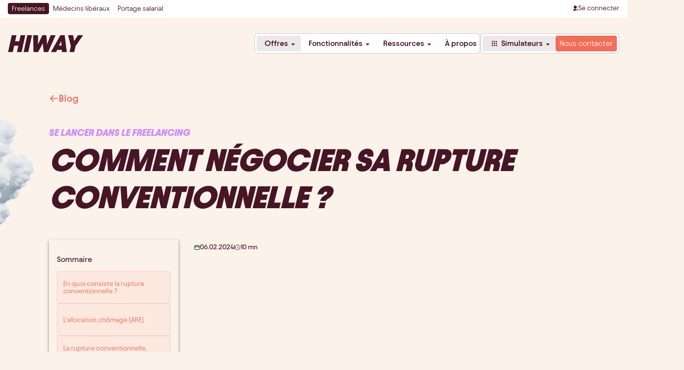

--- FILE ---
content_type: text/css; charset=UTF-8
request_url: https://hiway.fr/_next/static/css/7ea6db1ab641a356.css
body_size: 8147
content:
@font-face{font-family:__avanttThin_0190c5;src:url(/_next/static/media/c34059a55cf06330-s.p.woff2) format("woff2");font-display:swap;font-weight:100}@font-face{font-family:__avanttThin_Fallback_0190c5;src:local("Arial");ascent-override:88.96%;descent-override:18.90%;line-gap-override:0.00%;size-adjust:99.48%}.__className_0190c5{font-family:__avanttThin_0190c5,__avanttThin_Fallback_0190c5,sans-serif;font-weight:100}.__variable_0190c5{--font-avantt-thin:"__avanttThin_0190c5","__avanttThin_Fallback_0190c5",sans-serif}@font-face{font-family:__avanttThinItalic_82fcab;src:url(/_next/static/media/c14a8a98ff05842c-s.p.woff2) format("woff2");font-display:swap;font-weight:100;font-style:italic}@font-face{font-family:__avanttThinItalic_Fallback_82fcab;src:local("Arial");ascent-override:89.00%;descent-override:18.91%;line-gap-override:0.00%;size-adjust:99.44%}.__className_82fcab{font-family:__avanttThinItalic_82fcab,__avanttThinItalic_Fallback_82fcab,sans-serif;font-weight:100;font-style:italic}.__variable_82fcab{--font-avantt-thin-italic:"__avanttThinItalic_82fcab","__avanttThinItalic_Fallback_82fcab",sans-serif}@font-face{font-family:__avanttLight_f908b7;src:url(/_next/static/media/2ad50c6e5ffe1711-s.p.woff2) format("woff2");font-display:swap;font-weight:300}@font-face{font-family:__avanttLight_Fallback_f908b7;src:local("Arial");ascent-override:88.49%;descent-override:18.80%;line-gap-override:0.00%;size-adjust:100.01%}.__className_f908b7{font-family:__avanttLight_f908b7,__avanttLight_Fallback_f908b7,sans-serif;font-weight:300}.__variable_f908b7{--font-avantt-light:"__avanttLight_f908b7","__avanttLight_Fallback_f908b7",sans-serif}@font-face{font-family:__avanttLightItalic_46af5f;src:url(/_next/static/media/6134d6bd4ee14613-s.p.woff2) format("woff2");font-display:swap;font-weight:300;font-style:italic}@font-face{font-family:__avanttLightItalic_Fallback_46af5f;src:local("Arial");ascent-override:88.52%;descent-override:18.80%;line-gap-override:0.00%;size-adjust:99.98%}.__className_46af5f{font-family:__avanttLightItalic_46af5f,__avanttLightItalic_Fallback_46af5f,sans-serif;font-weight:300;font-style:italic}.__variable_46af5f{--font-avantt-light-italic:"__avanttLightItalic_46af5f","__avanttLightItalic_Fallback_46af5f",sans-serif}@font-face{font-family:__avanttRegular_0e04ec;src:url(/_next/static/media/876cd792331d59ab-s.p.woff2) format("woff2");font-display:swap;font-weight:400}@font-face{font-family:__avanttRegular_Fallback_0e04ec;src:local("Arial");ascent-override:87.82%;descent-override:18.66%;line-gap-override:0.00%;size-adjust:100.77%}.__className_0e04ec{font-family:__avanttRegular_0e04ec,__avanttRegular_Fallback_0e04ec,sans-serif;font-weight:400}.__variable_0e04ec{--font-avantt-regular:"__avanttRegular_0e04ec","__avanttRegular_Fallback_0e04ec",sans-serif}@font-face{font-family:__avanttRegularItalic_0fd971;src:url(/_next/static/media/1fd4ad2690dcbdba-s.p.woff2) format("woff2");font-display:swap;font-weight:400;font-style:italic}@font-face{font-family:__avanttRegularItalic_Fallback_0fd971;src:local("Arial");ascent-override:87.83%;descent-override:18.66%;line-gap-override:0.00%;size-adjust:100.76%}.__className_0fd971{font-family:__avanttRegularItalic_0fd971,__avanttRegularItalic_Fallback_0fd971,sans-serif;font-weight:400;font-style:italic}.__variable_0fd971{--font-avantt-regular-italic:"__avanttRegularItalic_0fd971","__avanttRegularItalic_Fallback_0fd971",sans-serif}@font-face{font-family:__avanttMedium_150980;src:url(/_next/static/media/ef0b376a9306950f-s.p.woff2) format("woff2");font-display:swap;font-weight:500}@font-face{font-family:__avanttMedium_Fallback_150980;src:local("Arial");ascent-override:87.37%;descent-override:18.56%;line-gap-override:0.00%;size-adjust:101.29%}.__className_150980{font-family:__avanttMedium_150980,__avanttMedium_Fallback_150980,sans-serif;font-weight:500}.__variable_150980{--font-avantt-medium:"__avanttMedium_150980","__avanttMedium_Fallback_150980",sans-serif}@font-face{font-family:__avanttMediumItalic_83d353;src:url(/_next/static/media/1fd4ad2690dcbdba-s.p.woff2) format("woff2");font-display:swap;font-weight:500;font-style:italic}@font-face{font-family:__avanttMediumItalic_Fallback_83d353;src:local("Arial");ascent-override:87.83%;descent-override:18.66%;line-gap-override:0.00%;size-adjust:100.76%}.__className_83d353{font-family:__avanttMediumItalic_83d353,__avanttMediumItalic_Fallback_83d353,sans-serif;font-weight:500;font-style:italic}.__variable_83d353{--font-avantt-medium-italic:"__avanttMediumItalic_83d353","__avanttMediumItalic_Fallback_83d353",sans-serif}@font-face{font-family:__avanttSemiBold_1576b8;src:url(/_next/static/media/1cb033ccb0dfb4bd-s.p.woff2) format("woff2");font-display:swap;font-weight:600}@font-face{font-family:__avanttSemiBold_Fallback_1576b8;src:local("Arial");ascent-override:86.93%;descent-override:18.47%;line-gap-override:0.00%;size-adjust:101.81%}.__className_1576b8{font-family:__avanttSemiBold_1576b8,__avanttSemiBold_Fallback_1576b8,sans-serif;font-weight:600}.__variable_1576b8{--font-avantt-semi-bold:"__avanttSemiBold_1576b8","__avanttSemiBold_Fallback_1576b8",sans-serif}@font-face{font-family:__avanttSemiBoldItalic_ff02a8;src:url(/_next/static/media/5467f9ccb26adf87-s.p.woff2) format("woff2");font-display:swap;font-weight:600;font-style:italic}@font-face{font-family:__avanttSemiBoldItalic_Fallback_ff02a8;src:local("Arial");ascent-override:86.92%;descent-override:18.47%;line-gap-override:0.00%;size-adjust:101.81%}.__className_ff02a8{font-family:__avanttSemiBoldItalic_ff02a8,__avanttSemiBoldItalic_Fallback_ff02a8,sans-serif;font-weight:600;font-style:italic}.__variable_ff02a8{--font-avantt-semi-bold-italic:"__avanttSemiBoldItalic_ff02a8","__avanttSemiBoldItalic_Fallback_ff02a8",sans-serif}@font-face{font-family:__avanttBold_1602da;src:url(/_next/static/media/cbf97fe2ad7245ca-s.p.woff2) format("woff2");font-display:swap;font-weight:700}@font-face{font-family:__avanttBold_Fallback_1602da;src:local("Arial");ascent-override:86.22%;descent-override:18.32%;line-gap-override:0.00%;size-adjust:102.64%}.__className_1602da{font-family:__avanttBold_1602da,__avanttBold_Fallback_1602da,sans-serif;font-weight:700}.__variable_1602da{--font-avantt-bold:"__avanttBold_1602da","__avanttBold_Fallback_1602da",sans-serif}@font-face{font-family:__avanttBoldItalic_2e2823;src:url(/_next/static/media/21796ce2ef7839c4-s.p.woff2) format("woff2");font-display:swap;font-weight:700;font-style:italic}@font-face{font-family:__avanttBoldItalic_Fallback_2e2823;src:local("Arial");ascent-override:86.22%;descent-override:18.32%;line-gap-override:0.00%;size-adjust:102.64%}.__className_2e2823{font-family:__avanttBoldItalic_2e2823,__avanttBoldItalic_Fallback_2e2823,sans-serif;font-weight:700;font-style:italic}.__variable_2e2823{--font-avantt-bold-italic:"__avanttBoldItalic_2e2823","__avanttBoldItalic_Fallback_2e2823",sans-serif}@font-face{font-family:__avanttExtraBold_7c3c9b;src:url(/_next/static/media/36a4d786202fe239-s.p.woff2) format("woff2");font-display:swap;font-weight:800}@font-face{font-family:__avanttExtraBold_Fallback_7c3c9b;src:local("Arial");ascent-override:85.76%;descent-override:18.22%;line-gap-override:0.00%;size-adjust:103.20%}.__className_7c3c9b{font-family:__avanttExtraBold_7c3c9b,__avanttExtraBold_Fallback_7c3c9b,sans-serif;font-weight:800}.__variable_7c3c9b{--font-avantt-extra-bold:"__avanttExtraBold_7c3c9b","__avanttExtraBold_Fallback_7c3c9b",sans-serif}@font-face{font-family:__avanttExtraBoldItalic_26e0d9;src:url(/_next/static/media/f73b31d687c73020-s.p.woff2) format("woff2");font-display:swap;font-weight:800;font-style:italic}@font-face{font-family:__avanttExtraBoldItalic_Fallback_26e0d9;src:local("Arial");ascent-override:85.74%;descent-override:18.21%;line-gap-override:0.00%;size-adjust:103.22%}.__className_26e0d9{font-family:__avanttExtraBoldItalic_26e0d9,__avanttExtraBoldItalic_Fallback_26e0d9,sans-serif;font-weight:800;font-style:italic}.__variable_26e0d9{--font-avantt-extra-bold-italic:"__avanttExtraBoldItalic_26e0d9","__avanttExtraBoldItalic_Fallback_26e0d9",sans-serif}@font-face{font-family:__avanttHeavy_942d5d;src:url(/_next/static/media/ef8419ec01d0073d-s.p.woff2) format("woff2");font-display:swap;font-weight:900}@font-face{font-family:__avanttHeavy_Fallback_942d5d;src:local("Arial");ascent-override:85.32%;descent-override:18.12%;line-gap-override:0.00%;size-adjust:103.73%}.__className_942d5d{font-family:__avanttHeavy_942d5d,__avanttHeavy_Fallback_942d5d,sans-serif;font-weight:900}.__variable_942d5d{--font-avantt-heavy:"__avanttHeavy_942d5d","__avanttHeavy_Fallback_942d5d",sans-serif}@font-face{font-family:__avanttHeavyItalic_739b3b;src:url(/_next/static/media/bf367ca75b18f83e-s.p.woff2) format("woff2");font-display:swap;font-weight:900;font-style:italic}@font-face{font-family:__avanttHeavyItalic_Fallback_739b3b;src:local("Arial");ascent-override:85.30%;descent-override:18.12%;line-gap-override:0.00%;size-adjust:103.75%}.__className_739b3b{font-family:__avanttHeavyItalic_739b3b,__avanttHeavyItalic_Fallback_739b3b,sans-serif;font-weight:900;font-style:italic}.__variable_739b3b{--font-avantt-heavy-italic:"__avanttHeavyItalic_739b3b","__avanttHeavyItalic_Fallback_739b3b",sans-serif}html.lenis,html.lenis body{height:auto}.lenis.lenis-smooth{scroll-behavior:auto!important}.lenis.lenis-smooth [data-lenis-prevent]{overscroll-behavior:contain}.lenis.lenis-stopped{overflow:hidden}.lenis.lenis-smooth iframe{pointer-events:none}.layout_header__ttTk7{display:flex;justify-content:center;align-items:center;width:100%;z-index:10;position:absolute}:root{--color-black:#000;--color-white:#fff;--color-sienna:#e7604d;--color-linen:#fbf3ea;--color-coccoa:#502131;--color-perfume:#d7beff;--color-mint:#c1ead4;--color-flash:#f56c59;--color-outerspace:#1c2729;--color-old-dark:#043132;--color-woodsmoke:#0b0b0b;--color-white-01:hsla(0,0%,100%,.1);--color-black-01:rgba(0,0,0,.1);--color-white-005:hsla(0,0%,100%,.05);--color-nobel:#949494;--color-white-coffee:#eae1d8;--color-gray:#eae1d8;--color-neutral-400:#a5aeb1;--color-separator-gray:#c4c4c4;--color-cream:#fbf3ea;--color-mauve:#c9b2f8;--color-mauve-light:#cd8cff;--color-dark:#043132;--color-bordeau:#471526;--color-bleu:#c1ead4;--color-flash-red:#f56c59;--color-lighting:#e8e8ec;--color-neutral-50:#f7f8f9;--color-green-doctor:#006c6e;--color-blue-care:#4bb5b7;--font-avantt:"Avantt",sans-serif;--base:16;--font-base:16px;--font-size-10:calc((10 / var(--base) * 1rem));--font-size-12:calc((12 / var(--base) * 1rem));--font-size-13:calc((13 / var(--base) * 1rem));--font-size-14:calc((14 / var(--base) * 1rem));--font-size-16:calc((16 / var(--base) * 1rem));--font-size-18:calc((18 / var(--base) * 1rem));--font-size-20:calc((20 / var(--base) * 1rem));--font-size-24:calc((24 / var(--base) * 1rem));--font-size-26:calc((26 / var(--base) * 1rem));--font-size-28:calc((28 / var(--base) * 1rem));--font-size-30:calc((30 / var(--base) * 1rem));--font-size-32:calc((32 / var(--base) * 1rem));--font-size-36:calc((36 / var(--base) * 1rem));--font-size-38:calc((38 / var(--base) * 1rem));--font-size-40:calc((40 / var(--base) * 1rem));--font-size-44:calc((44 / var(--base) * 1rem));--font-size-48:calc((48 / var(--base) * 1rem));--font-size-56:calc((56 / var(--base) * 1rem));--font-size-64:calc((64 / var(--base) * 1rem));--font-size-72:calc((72 / var(--base) * 1rem));--font-size-80:calc((80 / var(--base) * 1rem));--font-size-96:calc((96 / var(--base) * 1rem));--font-size-128:calc((128 / var(--base) * 1rem));--spacing-2xs:4px;--spacing-xs:8px;--spacing-sm:10px;--spacing-s:12px;--spacing-m:16px;--spacing-l:20px;--spacing-xl:24px;--spacing-2xl:32px;--spacing-3xl:38px;--spacing-3xl-2:48px;--spacing-4xl:64px;--spacing-5xl:80px;--spacing-6xl:100px;--spacing-7xl:110px;--spacing-8xl:120px;--rounding-xs:4px;--rounding-s:8px;--rounding-m:12px;--rounding-l:16px;--rounding-xl:24px;--rounding-2xl:32px;--rounding-3xl:40px;--stroke:1px;--max-width:1240px;--footer-hight-desktop:572px}*,:after,:before{box-sizing:border-box}*{padding:0;margin:0;font-family:var(--font-avantt-regular)}html{min-height:100%;scroll-behavior:smooth}body,html{display:flex;flex-direction:column}body,html{max-width:100vw}body,html{min-height:100vh}body{margin:unset;height:100%;position:relative}body,body.blog{background:var(--color-linen)}body.page-contact{background:var(--color-mint)}a{color:inherit;text-decoration:none}a,button{cursor:revert}a,button,li{font-family:inherit}menu,ol,ul{list-style:none}button,input,select,textarea{font:inherit}canvas,img,picture,svg{max-width:100%;display:block;max-inline-size:100%}.purple{border-radius:8px;background:rgba(215,190,255,.4);padding:14px 16px 16px;display:flex;gap:16px}.purple em{font-style:normal}.green{padding:14px 16px 16px;background:rgba(193,234,212,.4);border-radius:8px;display:flex;gap:16px}.green em{font-style:normal}.meetings-iframe-container{padding-top:50px}.meetings-iframe-container iframe{height:100%}#hubspotForm{z-index:99}#hubspotForm .input:has(select){position:relative}#hubspotForm .input:has(select):after{content:url(/_next/static/media/select-caret.3d460c63.svg);position:absolute;z-index:2;right:20px;top:18px}#hubspotForm ul{padding:0;margin-top:0}#hubspotForm li{list-style:none}#hubspotForm .hs-error-msg{color:#fb643f}#hubspotForm fieldset{max-width:none!important;display:flex;flex-direction:column}@media screen and (min-width:768px){#hubspotForm fieldset{display:block}}#hubspotForm .hs-form-required{color:#fb643f}#hubspotForm .hs-input{width:100%!important}#hubspotForm .hs-message textarea{resize:none!important;border-radius:8px;box-sizing:border-box;font-size:16px;line-height:24px;transition:all .3s ease;color:#0b2333;border:.5px solid transparent;height:150px}#hubspotForm .hs-message textarea,#hubspotForm select{letter-spacing:1px;font-family:var(--font-avantt-regular);background:#f6f7f9;padding:14px 16px}#hubspotForm select{-webkit-appearance:none;-moz-appearance:none;appearance:none;outline:none;border:none;border-radius:8px;width:100%;font-size:inherit;cursor:inherit;line-height:inherit;height:55px;position:relative;margin:0 0 16px;z-index:2;color:var(--color-black)}#hubspotForm .field label span:first-child{margin-bottom:5px;display:inline-block}#hubspotForm input{height:55px;padding:14px 16px;margin-bottom:16px;width:100%;border-radius:8px;box-sizing:border-box;font-size:16px;line-height:24px;letter-spacing:1px;font-family:var(--font-avantt-regular);transition:all .3s ease;background:#f6f7f9;color:#0b2333;border:.5px solid transparent}#hubspotForm .hs-form-checkbox{margin-bottom:8px}#hubspotForm .hs-form-checkbox label{display:flex;align-items:center;margin-bottom:8px;gap:16px}#hubspotForm .hs-form-checkbox input{height:auto;width:auto!important;margin:0}#hubspotForm .actions{display:inline;position:relative}#hubspotForm .actions:before{content:url(/_next/static/media/envoyer.4aa0fb44.svg);position:absolute;z-index:2;left:56px;top:2px}#hubspotForm .hs-submit{text-align:center}#hubspotForm .hs-button{font-size:14px;background-color:var(--color-sienna);text-transform:uppercase;font-family:var(--font-avantt-bold-italic);font-style:italic;color:var(--color-linen);max-width:200px;height:55px;border-radius:60px;cursor:pointer;margin-top:30px;padding-left:30px}@media screen and (min-width:768px){#hubspotForm .form-columns-2{display:flex;flex-direction:row;justify-content:space-between}}#hubspotForm .form-columns-2 .hs-form-field{width:100%}@media screen and (min-width:768px){#hubspotForm .form-columns-2 .hs-form-field{width:49%}}#hubspotFormNew{z-index:99}#hubspotFormNew .input:has(select){position:relative}#hubspotFormNew .input:has(select):after{content:url(/_next/static/media/select-caret-new.0d23d496.svg);position:absolute;z-index:2;right:20px;top:13px}#hubspotFormNew ul{padding:0;margin-top:0}#hubspotFormNew li{list-style:none}#hubspotFormNew .hs-error-msg{color:#fb643f}#hubspotFormNew fieldset{max-width:none!important;display:flex;flex-direction:column}@media screen and (min-width:768px){#hubspotFormNew fieldset{display:block}}#hubspotFormNew .hs-form-required{color:#fb643f}#hubspotFormNew .hs-input{width:100%!important}#hubspotFormNew .hs-message textarea{resize:none!important;border-radius:8px;box-sizing:border-box;font-size:16px;line-height:24px;transition:all .3s ease;color:#0b2333;border:.5px solid transparent;height:150px}#hubspotFormNew .hs-message textarea,#hubspotFormNew select{letter-spacing:1px;font-family:var(--font-avantt-regular);background:#f6f7f9;padding:14px 16px}#hubspotFormNew select{-webkit-appearance:none;-moz-appearance:none;appearance:none;outline:none;border:none;border-radius:8px;width:100%;font-size:inherit;cursor:inherit;line-height:inherit;height:48px;position:relative;margin:0 0 16px;z-index:2;color:var(--color-bordeau)}#hubspotFormNew .field label span:first-child{margin-bottom:5px;display:inline-block;color:var(--color-bordeau)}#hubspotFormNew input{height:48px;padding:14px 16px;margin-bottom:16px;width:100%;border-radius:8px;box-sizing:border-box;font-size:16px;line-height:24px;letter-spacing:1px;font-family:var(--font-avantt-regular);transition:all .3s ease;background:#f6f7f9;color:#0b2333;border:.5px solid transparent}#hubspotFormNew .hs-form-checkbox{margin-bottom:8px}#hubspotFormNew .hs-form-checkbox label{display:flex;align-items:center;margin-bottom:8px;gap:16px}#hubspotFormNew .hs-form-checkbox input{height:auto;width:auto!important;margin:0}#hubspotFormNew .actions{display:inline;position:relative;width:100px}#hubspotFormNew .actions:after{content:url(/_next/static/media/double-arrows.513bc268.svg);z-index:2;position:absolute;top:-1px;right:80px}@media(min-width:1024px){#hubspotFormNew .actions:after{right:100px}}#hubspotFormNew .hs-submit{text-align:center}#hubspotFormNew .legal-consent-container{margin-top:16px;color:var(--color-bordeau);line-height:18px;font-size:var(--font-size-14)}#hubspotFormNew .hs-button{font-size:var(--font-size-16);background-color:var(--color-mauve-light);text-transform:uppercase;font-family:var(--font-avantt-bold-italic);font-style:italic;color:var(--color-bordeau);max-width:327px;height:63px;border-radius:4px;cursor:pointer;margin-top:32px;margin-bottom:32px;padding-left:16px}#hubspotFormNew .form-columns-2{margin-bottom:4px}@media screen and (min-width:768px){#hubspotFormNew .form-columns-2{display:flex;flex-direction:row;justify-content:space-between}}#hubspotFormNew .form-columns-2 .hs-form-field{width:100%}@media screen and (min-width:768px){#hubspotFormNew .form-columns-2 .hs-form-field{width:49%}}.videoModalContainer{position:fixed;top:0;bottom:0;left:0;right:0;display:flex;justify-content:center;align-items:center;background:rgba(80,33,49,.8);-webkit-backdrop-filter:blur(3px);backdrop-filter:blur(3px);animation:fadeIn .3s;z-index:10}.videoModalContainer .videoModal{width:calc(100% - 40px);height:auto}@media(min-width:768px){.videoModalContainer .videoModal{position:relative;width:50vw}}.videoModalContainer .videoDismiss{position:absolute;bottom:60px;left:50%;transform:translateX(-50%)}@media(min-width:768px){.videoModalContainer .videoDismiss{bottom:auto;left:auto;transform:translateX(0);top:-35px;right:-35px}}@keyframes fadeIn{0%{opacity:0}to{opacity:1}}.meetings-iframe-container{width:100%}.UpToYou_marquee__ZWkWU{--offset:20vw;--move-initial:calc(-25% + var(--offset));--move-final:calc(-50% + var(--offset));width:100%;overflow:hidden;pointer-events:none;margin:50px 0}.UpToYou_marquee__ZWkWU span{white-space:nowrap;font-size:20vw;padding:0 8px;font-weight:900;line-height:1.15;font-style:italic;text-align:center}@media(min-width:768px){.UpToYou_marquee__ZWkWU span{padding:0 14px;font-size:100px}.UpToYou_marquee__ZWkWU{margin:48px 0}}.UpToYou_marqueeInner__4ivou{width:-moz-fit-content;width:fit-content;display:flex;position:relative;transform:translate3d(var(--move-initial),0,0);animation:UpToYou_marquee__ZWkWU 18s linear infinite}@media(min-width:1024px){.UpToYou_marqueeInner__4ivou{animation:UpToYou_marquee__ZWkWU 22s linear infinite}}@keyframes UpToYou_marquee__ZWkWU{0%{transform:translate3d(var(--move-initial),0,0)}to{transform:translate3d(var(--move-final),0,0)}}.UpToYou_upToYou__k5pZL{color:rgba(80,33,49,0);text-align:right;-webkit-text-stroke-width:1px;-webkit-text-stroke-color:var(--color-flash-red)}.UpToYou_cestToi__09s_9,.UpToYou_upToYou__k5pZL{font-family:var(--font-avantt-heavy-italic);font-style:italic;text-transform:uppercase}.UpToYou_cestToi__09s_9{color:var(--color-flash-red)}.Footer_footer__Q8Sn7{flex-direction:column;align-items:center;background:var(--color-cream);width:100%;display:flex}.Footer_footer__Q8Sn7.Footer_default__UZHmG{position:relative}.Footer_navList__uiRI3{display:flex;flex-direction:column;align-items:flex-start;gap:15px;margin-bottom:32px}@media(min-width:1280px){.Footer_navList__uiRI3{gap:32px;margin-bottom:0}}.Footer_logoSectionCare__Q0pZU,.Footer_logoSection__uhaPn{height:200px;border-radius:var(--rounding-s);background:var(--color-flash-red);display:flex;flex-direction:column;align-items:center;justify-content:center;gap:32px}.Footer_logoSectionCare__Q0pZU>p,.Footer_logoSection__uhaPn>p{text-align:center;color:var(--color-cream);font-size:var(--font-size-18);font-family:var(--font-avantt-semi-bold)}@media(min-width:1024px){.Footer_logoSectionCare__Q0pZU>p,.Footer_logoSection__uhaPn>p{font-size:var(--font-size-24)}}@media(min-width:1280px){.Footer_logoSectionCare__Q0pZU,.Footer_logoSection__uhaPn{width:490px;height:270px;min-width:490px}.Footer_logoSectionCare__Q0pZU svg,.Footer_logoSection__uhaPn svg{transform:scale(1.4)}}.Footer_logoSectionCare__Q0pZU{background:var(--color-bleu)}.Footer_logoSectionCare__Q0pZU>p{color:var(--color-dark)}@media(min-width:1024px){.Footer_logo__1N_RE{width:222px;height:50px}}.Footer_label__QP1nW{color:var(--color-cream);font-size:var(--font-size-14);font-family:var(--font-avantt-bold);padding-bottom:16px;border-bottom:1px solid var(--color-cream)}.Footer_sublist__x394t{display:flex;flex-direction:column;align-items:flex-start;gap:var(--spacing-2xl)}.Footer_sublist__x394t:first-of-type{margin-bottom:32px}.Footer_sublist__x394t ul{display:flex;flex-direction:column;align-items:flex-start;gap:var(--spacing-xs)}@media(min-width:1024px){.Footer_sublist__x394t{width:100%;flex:1 1}.Footer_sublist__x394t:first-of-type{margin-bottom:0}.Footer_sublist__x394t ul{gap:var(--spacing-m)}}.Footer_navWrapper__HFrLd{width:100%;padding:0 16px;overflow:hidden}@media(min-width:1280px){.Footer_navWrapper__HFrLd{display:flex;justify-content:center;align-items:center;padding:0 32px}}.Footer_contentWrapperCare__FAYIv,.Footer_contentWrapper__kz08f{border-radius:16px 16px 0 0;background:var(--color-bordeau);padding:32px;width:100%;max-width:var(--max-width);position:relative}@media(min-width:1280px){.Footer_contentWrapperCare__FAYIv,.Footer_contentWrapper__kz08f{border-radius:32px 32px 0 0;max-width:1280px;display:flex;justify-content:space-between;align-items:flex-start;padding:48px}}@media(min-width:1921px){.Footer_contentWrapperCare__FAYIv,.Footer_contentWrapper__kz08f{max-width:1700px}}.Footer_contentWrapperCare__FAYIv{background:var(--color-dark);min-height:435px}.Footer_navigation___MZtW>ul{display:flex;flex-direction:column;align-items:flex-start}@media(min-width:1280px){.Footer_navigation___MZtW>ul{flex-direction:row;width:100%}}.Footer_navigation___MZtW li:not(.Footer_label__QP1nW){color:var(--color-cream);font-size:var(--font-size-14);font-family:var(--font-avantt-medium)}@media(min-width:1024px){.Footer_navigation___MZtW li:not(.Footer_label__QP1nW){font-size:var(--font-size-14)}}@media(min-width:1280px){.Footer_navigation___MZtW{display:flex;align-items:center;margin-right:32px;width:100%}}.Footer_legalAndSocial__Io6TM{display:flex;flex-direction:column;align-items:center;width:100%;background:var(--color-dark)}.Footer_legalAndSocialContentWrapper__L3_i_{width:100%;display:flex;flex-direction:column;align-items:center;padding:32px 48px;gap:16px}@media(min-width:1024px){.Footer_legalAndSocialContentWrapper__L3_i_{width:100%;max-width:1280px;flex-direction:row;justify-content:space-between;padding:16px 48px}}@media(min-width:1921px){.Footer_legalAndSocialContentWrapper__L3_i_{max-width:1700px}}.Footer_legal__NC5q9{display:flex;flex-direction:column;align-items:center;gap:8px;color:var(--color-linen);text-align:center;font-size:var(--font-size-12);font-family:var(--font-avantt-bold)}@media(min-width:1024px){.Footer_legal__NC5q9{flex-direction:row;gap:34px}}.Footer_social__bACIq{display:flex;align-items:baseline;justify-content:flex-start;gap:22px}.Footer_social__bACIq li{line-height:0}.Footer_social__bACIq img{width:26px;height:26px}@media(min-width:1024px){.Footer_social__bACIq img{width:14px;height:14px}}.Footer_textLink__NJg2m{font-size:var(--font-size-14);font-family:var(--font-avantt-regular);display:flex;align-items:center;cursor:pointer;position:relative;transition:.3s}.Footer_textLink__NJg2m:before{content:"";display:inline-block;background:url(/v4/icons/arrow-forward.svg) no-repeat 50%;width:16px;height:16px;margin-right:8px}@media(min-width:1024px){.Footer_textLink__NJg2m{font-size:var(--font-size-18)}.Footer_textLink__NJg2m:before{position:absolute;opacity:0;top:2px;left:-20px;transition:.3s}.Footer_textLink__NJg2m:hover{padding-left:24px;padding-right:8px}.Footer_textLink__NJg2m:hover:before{opacity:1;left:0}}.Footer_buttonReset__lUtah{background:none;border:none;padding:0;margin:0;font:inherit;color:inherit;cursor:pointer;display:inline-flex;align-items:center;justify-content:center}.Footer_cloud__Bheiw{height:200px;width:400px;object-fit:cover;position:absolute;right:-170px;bottom:-70px;aspect-ratio:2/1}@media(min-width:1024px){.Footer_cloud__Bheiw{height:515px;right:-500px;bottom:-192px;width:1010px}}.Footer_navLogo__SKDsg{width:276px;height:61px}.DesktopMenu_navbarWrapper__v5vkL{display:none}@media(min-width:1024px){.DesktopMenu_navbarWrapper__v5vkL{width:100%;z-index:20;display:flex;flex-direction:column;align-items:center}.DesktopMenu_navbarWrapper__v5vkL button:not([class]){border:0;background:transparent;cursor:pointer;color:inherit;width:100%}.DesktopMenu_navbarWrapper__v5vkL a:not([class]),.DesktopMenu_navbarWrapper__v5vkL button:not([class]){font-size:var(--font-size-16)}.DesktopMenu_bottomNavWrapper__CJUTm{display:flex;align-items:center;justify-content:space-between;width:calc(100% - 32px);max-width:1440px;padding:32px 0;position:relative}.DesktopMenu_logoWrapper__48NAc svg{width:154px;height:36px;position:absolute;top:36px;left:0}.DesktopMenu_logoWrapper__48NAc .DesktopMenu_navLogo__rTbPD{width:154px;height:61px}.DesktopMenu_bottomNav__825Fq{gap:20px;color:var(--color-bordeau);padding:0;display:flex;align-items:center;justify-content:flex-start}.DesktopMenu_topNavWrapper__b6YRD{width:100%;background:var(--color-white);font-size:var(--font-size-16);color:var(--color-neutral-400);height:36px;display:flex;align-items:center;justify-content:center}.DesktopMenu_topNav__FPf2V{display:flex;align-items:center;justify-content:space-between;width:calc(100% - 32px);max-width:1440px;font-size:var(--font-size-14);font-family:var(--font-avantt-medium);line-height:16px;color:var(--color-bordeau);padding:0 var(--spacing-16)}.DesktopMenu_topNav__FPf2V .DesktopMenu_link__GxCbY{color:inherit;text-decoration:none;padding:4px 8px;border-radius:var(--rounding-xs)}.DesktopMenu_topNav__FPf2V .DesktopMenu_link__GxCbY.DesktopMenu_active___0Mc6{color:var(--color-linen);background:var(--color-bordeau)}.DesktopMenu_topNav__FPf2V .DesktopMenu_link__GxCbY:hover:not(.DesktopMenu_active___0Mc6){text-decoration:underline}.DesktopMenu_topNav__FPf2V .DesktopMenu_topNavLinksWrapper__nkRHM{display:flex;align-items:center;justify-content:flex-start;gap:20px}.DesktopMenu_dropdownsAlt__jX5Z2,.DesktopMenu_dropdowns__itHas{z-index:2;display:flex;align-items:center;justify-content:flex-start;gap:10px;translate:0;width:auto;padding:4px;border-radius:8px;border:1px solid rgba(80,33,49,.25);background:var(--color-white)}.DesktopMenu_dropdownsAlt__jX5Z2{border:none;background:transparent;padding:0}.DesktopMenu_dropdownMenuAlt__VmlrV,.DesktopMenu_dropdownMenu__BUrEM{display:inline-flex;align-items:flex-start;gap:32px;position:absolute;top:32px;left:-50%;padding:32px;height:auto;width:max-content;min-width:235px;overflow:visible;opacity:0;visibility:hidden;border-radius:16px;background:var(--color-white);box-shadow:0 4px 20px 0 rgba(0,0,0,.48);translate:0 24px;transition:.3s;z-index:2}.DesktopMenu_activeMenu__sjMlM.DesktopMenu_dropdownMenuAlt__VmlrV,.DesktopMenu_dropdownMenu__BUrEM.DesktopMenu_activeMenu__sjMlM{opacity:1;visibility:visible;translate:0 0}.DesktopMenu_dropdownMenuAlt__VmlrV{gap:16px}.DesktopMenu_dropdownMenuContent__dgVS0{display:flex;max-width:350px;min-width:300px;width:max-content;flex-direction:column;align-items:flex-start;gap:16px}.DesktopMenu_dropdownMenuContentItem__6A3_4{width:100%;padding:var(--spacing-xs) var(--spacing-s);border-radius:4px;transition-property:background-color;transition-duration:.3s}.DesktopMenu_dropdownMenuContentItem__6A3_4:hover{background-color:var(--color-flash-red)}.DesktopMenu_dropdownMenuContentItem__6A3_4:hover .DesktopMenu_iconWrapper__GB9Xx svg>path:first-of-type{fill:var(--color-white);fill-opacity:.85}.DesktopMenu_dropdownMenuContentItem__6A3_4:hover .DesktopMenu_textWrapper__WlnlN span:first-of-type,.DesktopMenu_dropdownMenuContentItem__6A3_4:hover .DesktopMenu_textWrapper__WlnlN span:last-of-type{color:var(--color-white)}.DesktopMenu_dropdownMenuContentItemLink__onplw{display:flex;align-items:center;gap:15px;width:100%;white-space:pre-line}.DesktopMenu_dropdownMenuContentItemLink__onplw .DesktopMenu_textWrapper__WlnlN{display:flex;flex-direction:column;flex:1 1 70%;gap:8px}.DesktopMenu_dropdownMenuContentItemLink__onplw .DesktopMenu_textWrapper__WlnlN span{color:var(--color-dark);font-family:var(--font-avantt-light);font-size:var(--font-size-14)}.DesktopMenu_dropdownMenuContentItemLink__onplw .DesktopMenu_textWrapper__WlnlN span:first-of-type{color:var(--color-dark);font-family:var(--font-avantt-medium);font-size:var(--font-size-16)}.DesktopMenu_dropdownMenuContentItemLink__onplw .DesktopMenu_textWrapper__WlnlN span:first-of-type,.DesktopMenu_dropdownMenuContentItemLink__onplw .DesktopMenu_textWrapper__WlnlN span:last-of-type{transition-property:color;transition-duration:.3s}.DesktopMenu_dropdownMenuContentItemLink__onplw.DesktopMenu_alt__7YGeJ{display:flex;align-items:center}.DesktopMenu_dropdownAlt__jQuZc,.DesktopMenu_dropdown__7eUPN{position:relative;display:flex;flex-direction:row;align-items:center;width:100%}.DesktopMenu_dropdownAlt__jQuZc a:not([class]),.DesktopMenu_dropdownAlt__jQuZc>button:not([class]),.DesktopMenu_dropdown__7eUPN a:not([class]),.DesktopMenu_dropdown__7eUPN>button:not([class]){display:flex;align-items:center;height:32px;text-align:left;font-size:var(--font-size-16);font-family:var(--font-avantt-semi-bold);line-height:16px;border-radius:4px;width:max-content;padding:8px 2px 8px 16px}.DesktopMenu_dropdownAlt__jQuZc a:not([class]) span,.DesktopMenu_dropdownAlt__jQuZc>button:not([class]) span,.DesktopMenu_dropdown__7eUPN a:not([class]) span,.DesktopMenu_dropdown__7eUPN>button:not([class]) span{font-family:var(--font-avantt-semi-bold)}.DesktopMenu_dropdownAlt__jQuZc>:not([class]):not(:has(svg)),.DesktopMenu_dropdown__7eUPN>:not([class]):not(:has(svg)),.DesktopMenu_dropdown__7eUPN>a:not([class]):not(:has(svg)){padding:8px 16px}.DesktopMenu_dropdownAlt__jQuZc:hover button:not([class]),.DesktopMenu_dropdownAlt__jQuZc:hover>a:not([class]),.DesktopMenu_dropdown__7eUPN:hover button:not([class]),.DesktopMenu_dropdown__7eUPN:hover>a:not([class]){background:var(--color-flash-red);color:var(--color-white);transition-property:color,background;transition-duration:.3s}.DesktopMenu_dropdownAlt__jQuZc:hover button:not([class])>svg path,.DesktopMenu_dropdownAlt__jQuZc:hover>a:not([class])>svg path,.DesktopMenu_dropdown__7eUPN:hover button:not([class])>svg path,.DesktopMenu_dropdown__7eUPN:hover>a:not([class])>svg path{fill:var(--color-white);transition-property:fill;transition-duration:.3s}.DesktopMenu_dropdownAlt__jQuZc{background:rgba(80,33,49,.1);border-radius:4px}.DesktopMenu_contactAndLoginWrapper__C_vMm{display:flex;align-items:center;justify-content:flex-end;gap:8px;width:100%;padding:4px;border-radius:8px;border:1px solid rgba(80,33,49,.25);background:var(--color-white)}.DesktopMenu_careContact__K_hKB,.DesktopMenu_contact__X2TD6{display:flex;padding:8px;align-items:center;border-radius:4px;background:var(--color-flash-red);color:var(--color-linen);text-align:center;font-family:var(--font-avantt-semi-bold);font-size:var(--font-size-16);line-height:16px;transition-property:background-color;transition-duration:.3s}.DesktopMenu_careContact__K_hKB:hover,.DesktopMenu_contact__X2TD6:hover{background-color:var(--color-bordeau)}.DesktopMenu_careContact__K_hKB{background:var(--color-bleu);color:var(--color-dark)}.DesktopMenu_careContact__K_hKB:hover{background-color:var(--color-blue-care)}.DesktopMenu_login__ddTDc{display:flex;padding-bottom:3px;align-items:center;gap:8px;font-size:var(--font-size-14);font-family:var(--font-avantt-medium);line-height:16px;color:var(--color-bordeau)}.DesktopMenu_login__ddTDc:hover{text-decoration:underline}.DesktopMenu_logo__WGbgy{margin-right:40px;display:initial}}.DesktopMenu_description__1Zvym{color:var(--color-dark);font-family:var(--font-avantt-bold);font-size:var(--font-size-18);padding:var(--spacing-xs)}.DesktopMenu_description__1Zvym p{font-family:inherit}.DesktopMenu_separator__fpikX{background-color:var(--color-separator-gray);display:flex;width:1px;height:100%;flex-direction:column;align-items:flex-start;gap:4px}.DesktopMenu_listSeparator__4HjfF{width:100%;height:1px;background-color:#7a7a7a}.DesktopMenu_contactLink___PYie{display:flex;padding:16px;align-items:center;justify-content:center;gap:8px;border-radius:4px;background:var(--color-mauve-light);box-shadow:0 3px 6px 0 rgba(59,24,18,.5);color:var(--color-white);font-family:var(--font-avantt-extra-bold-italic);font-style:italic;font-size:var(--font-size-16);text-transform:uppercase;width:auto;max-width:256px}.DesktopMenu_cardWrapperAlt__02UDj,.DesktopMenu_cardWrapper__x_tdp{height:410px;display:flex;gap:32px}.DesktopMenu_cardWrapperAlt__02UDj{height:auto}.DesktopMenu_cardContentWrapper__3ubUx{height:100%;display:flex;flex-direction:column;justify-content:space-between}.DrawerToggleButton_toggleButton__p9WRI{-webkit-user-select:none;-moz-user-select:none;user-select:none;-webkit-touch-callout:none;-webkit-tap-highlight-color:rgba(0,0,0,0);display:flex;width:30px;height:30px;padding:4px 8px;align-items:center;background-color:rgba(80,33,49,.1);border:none;cursor:pointer;border-radius:8px}.DrawerToggleButton_toggleButton__p9WRI:focus{outline:none}@media(min-width:1024px){.DrawerToggleButton_toggleButton__p9WRI{display:none}}.DrawerToggleButton_burger__kcDbk{display:flex;width:16px;flex-direction:column;align-items:flex-start;gap:3px}.DrawerToggleButton_toggleButtonLine__HMtwT{width:100%;height:3px;background:var(--color-bordeau)}.DismissButton_dismissButton__doSHg{display:flex;align-items:center;justify-content:center;border:none;padding:0;cursor:pointer;z-index:1;border-radius:50%;background:transparent}.DismissButton_dismissButton__doSHg:focus{outline:none}.SideDrawer_sideDrawer__0kWEM{height:100%;background:var(--color-white);position:fixed;top:36px;left:0;width:100%;z-index:100;transform:translateX(-100%);transition:transform .3s cubic-bezier(.215,.61,.355,1) 0s;padding:32px 28px;display:flex;flex-direction:column;overflow:auto;gap:24px}.SideDrawer_sideDrawer__0kWEM header{position:-webkit-sticky;position:sticky;z-index:5;top:0;width:100%;display:flex;align-items:center;justify-content:flex-end}.SideDrawer_open__U5_4H{transform:translateX(0)}.SideDrawer_section__Qw92z{width:100%;display:flex;flex-direction:column;align-items:center;justify-content:center;gap:10px;text-transform:uppercase}.SideDrawer_section__Qw92z li{width:100%}.SideDrawer_aPropos__Mc1Dm,.SideDrawer_login__u6x6o{display:flex;padding:16px;justify-content:center;align-items:center;align-self:stretch;border-radius:8px;background:var(--color-lighting);width:100%;color:var(--color-dark);font-family:var(--font-avantt-bold-italic);font-style:italic;font-size:var(--font-size-16)}.SideDrawer_login__u6x6o{background:var(--color-mauve-light)}.SideDrawer_bottomSection__1WhAU{margin-top:auto;margin-bottom:32px}.SideDrawer_accordionToggle__9mxRN{-webkit-user-select:none;-moz-user-select:none;user-select:none;-webkit-touch-callout:none;-webkit-tap-highlight-color:rgba(0,0,0,0);display:flex;width:100%;padding:8px;align-items:center;justify-content:space-between;gap:14px;transition:.3s;border-radius:8px;color:inherit;border:none;font:inherit;cursor:pointer;outline:inherit;background-color:var(--color-mint)}.SideDrawer_accordionToggle__9mxRN svg{transition:.35s}.SideDrawer_accordionToggle__9mxRN.SideDrawer_active__fQRqc{background-color:var(--color-dark)}.SideDrawer_accordionToggle__9mxRN.SideDrawer_active__fQRqc .SideDrawer_accordionTitle__EHYUW,.SideDrawer_accordionToggle__9mxRN.SideDrawer_active__fQRqc .SideDrawer_listItem__gPBMs{color:var(--color-mint)}.SideDrawer_accordionToggleAlt__9K02I{-webkit-user-select:none;-moz-user-select:none;user-select:none;-webkit-touch-callout:none;-webkit-tap-highlight-color:rgba(0,0,0,0);display:flex;height:49px;align-items:center;justify-content:center;align-self:stretch;border:none;border-radius:8px;background:var(--color-dark);box-shadow:0 3px 6px 0 rgba(193,234,212,.5);width:100%;position:relative}.SideDrawer_accordionToggleAlt__9K02I svg{transition:.35s}.SideDrawer_accordionToggleAlt__9K02I.SideDrawer_active__fQRqc{background-color:var(--color-bleu)}.SideDrawer_accordionToggleAlt__9K02I.SideDrawer_active__fQRqc .SideDrawer_accordionTitleAlt__TLYhX{color:var(--color-dark)}.SideDrawer_accordionCard__gFgma{border-radius:8px;margin-bottom:16px;overflow:hidden}.SideDrawer_accordionCard__gFgma:last-child{margin-bottom:0}.SideDrawer_accordionTitle__EHYUW,.SideDrawer_listItem__gPBMs{color:var(--color-dark);font-size:var(--font-size-16);font-family:var(--font-avantt-extra-bold-italic);font-style:italic;transition:.3s;text-transform:uppercase}.SideDrawer_accordionTitleAlt__TLYhX{color:var(--color-bleu);text-align:center;font-family:var(--font-avantt-bold-italic);font-size:var(--font-size-16);font-style:italic;font-weight:700;text-transform:uppercase;transition:.3s}.SideDrawer_listItem__gPBMs{padding:12px 20px}.SideDrawer_listItem__gPBMs:last-of-type{margin-bottom:40px}.SideDrawer_accordionBodyAlt__ET4RY,.SideDrawer_accordionBody__ZrLOy{flex:1 1 auto;min-height:1px;display:flex;flex-direction:column;align-items:flex-start;gap:20px;padding:20px 0}.SideDrawer_accordionBodyAlt__ET4RY li,.SideDrawer_accordionBody__ZrLOy li{width:100%}.SideDrawer_accordionBodyAlt__ET4RY .SideDrawer_subtitle__iaw5i,.SideDrawer_accordionBody__ZrLOy .SideDrawer_subtitle__iaw5i{color:var(--color-dark);font-size:var(--font-size-18);font-family:var(--font-avantt-bold)}.SideDrawer_accordionBodyAlt__ET4RY{gap:32px}.SideDrawer_collapse__le3Jz{position:relative;height:0;overflow:hidden;transition:height .35s ease}.SideDrawer_collapse__le3Jz .SideDrawer_show__MsvRZ{height:auto}@media(min-width:1024px){.SideDrawer_sideDrawer__0kWEM{display:none}}.SideDrawer_downwardArrowWrapper__MRaxT,.SideDrawer_upwardArrowWrapper__TmLDn{position:absolute;right:0;bottom:0;border-radius:8px 0 8px 0;background:var(--color-dark)}.SideDrawer_downwardArrowWrapper__MRaxT{background:var(--color-bleu)}.SideDrawer_arrowWrapper__ilvYo,.SideDrawer_plusWrapper__6arX9{display:flex;align-items:center;justify-content:center;width:24px;height:24px;border-radius:50%;background:var(--color-mint)}.SideDrawer_plusWrapper__6arX9{background:hsla(0,0%,100%,.5)}.SideDrawer_link__AGcmb{display:flex;align-items:center;justify-content:flex-start;gap:15px}.SideDrawer_linkText__42UaL{display:flex;flex-direction:column;align-items:flex-start;gap:4px;width:80%}.SideDrawer_linkTitle__jpcb6{font-size:var(--font-size-16)}.SideDrawer_linkTitleAlt__Y3WTW,.SideDrawer_linkTitle__jpcb6{color:var(--color-dark);font-family:var(--font-avantt-medium);white-space:pre-line}.SideDrawer_linkTitleAlt__Y3WTW{font-size:var(--font-size-18);text-transform:capitalize}.SideDrawer_linkDescription__V7g_D{color:var(--color-dark);font-family:var(--font-avantt-light);font-size:var(--font-size-14)}.SideDrawer_contact__TV37z{display:flex;padding:16px;align-items:center;justify-content:center;gap:8px;border-radius:4px;background:var(--color-mauve-light);box-shadow:0 3px 6px 0 rgba(59,24,18,.5);color:var(--color-white);font-family:var(--font-avantt-extra-bold-italic);font-style:italic;font-size:var(--font-size-16);text-transform:uppercase;width:auto}.MobileMenu_navWrapper__IWIWL{display:flex;flex-direction:column;z-index:1;width:100%}@media(min-width:1024px){.MobileMenu_navWrapper__IWIWL{display:none}}.MobileMenu_topNav__jtT1y{display:flex;align-items:center;justify-content:space-between;width:100%;height:36px;background:var(--color-white);position:static;font-size:var(--font-size-12);font-family:var(--font-avantt-medium);line-height:16px;color:var(--color-bordeau);padding:0 30px;z-index:5}.MobileMenu_topNav__jtT1y.MobileMenu_active__VQStE{position:fixed;top:0;right:0}.MobileMenu_topNav__jtT1y .MobileMenu_link__u6OhF{color:inherit;text-decoration:none;padding:4px 8px;border-radius:var(--rounding-xs)}.MobileMenu_topNav__jtT1y .MobileMenu_link__u6OhF.MobileMenu_active__VQStE{color:var(--color-linen);background:var(--color-bordeau)}.MobileMenu_navbar__b_Mb8{-webkit-user-select:none;-moz-user-select:none;user-select:none;-webkit-touch-callout:none;-webkit-tap-highlight-color:rgba(0,0,0,0);z-index:1;display:flex;align-items:center;justify-content:space-between;width:100%;padding:20px 16px}.MobileMenu_navbar__b_Mb8.MobileMenu_active__VQStE{padding:56px 16px 20px}.MobileMenu_navbarRight__5oxnp{display:flex;padding:4px 8px;align-items:center;gap:10px;border-radius:8px;background:var(--color-white)}.MobileMenu_careContact__Y3QZf,.MobileMenu_contact__rPdSG{display:flex;padding:4px 8px;align-items:center;gap:8px;border-radius:4px;background:var(--color-flash-red);color:var(--color-linen);text-align:center;font-family:var(--font-avantt-semi-bold);font-size:var(--font-size-12);line-height:16px}.MobileMenu_careContact__Y3QZf{background:var(--color-bleu);color:var(--color-dark)}.MobileMenu_careContact__Y3QZf:hover{background-color:var(--color-blue-care)}.MobileMenu_navLogo__eSCzy{height:40px;width:100px}

--- FILE ---
content_type: text/css; charset=UTF-8
request_url: https://hiway.fr/_next/static/css/8f4bb9d80a65b6e2.css
body_size: 1391
content:
.Back_back__QOQW3{display:flex;align-items:center;gap:8px;font-size:var(--font-size-20);color:var(--color-flash-red);font-family:var(--font-avantt-semi-bold);margin-bottom:48px;cursor:pointer}.Search_search__mssNk{display:flex;align-items:center;position:relative;width:100%;padding:0 var(--spacing-l)}@media(min-width:768px){.Search_search__mssNk{padding:0}}@media(min-width:1024px){.Search_search__mssNk{width:auto}}.Search_searchInput__t_yy_{width:100%;background:hsla(0,0%,100%,.7);border-radius:16px;border:none;padding:0 46px 0 20px;height:44px;color:var(--color-bordeau)}@media(min-width:1280px){.Search_searchInput__t_yy_{width:360px}}.Search_searchInput__t_yy_::placeholder{color:var(--color-bordeau);opacity:1}.Search_searchIcon__On38C{position:absolute;right:10px;cursor:pointer;display:flex;align-items:center;justify-content:center;background:var(--color-bordeau);border-radius:var(--rounding-s);width:28px;height:28px}.Search_loaderWrapper__SbP9f{display:flex;justify-content:center;width:100%}.SinglePostSidebarTitles_container__SVLAj{position:relative;margin-bottom:16px;width:100%}.SinglePostSidebarTitles_title__WP5u9{font-family:var(--font-avantt-medium);font-size:var(--font-size-16);color:var(--color-bordeau);text-align:left;margin-bottom:16px;display:block}.SinglePostSidebarTitles_block__PqxLR{display:flex;flex-direction:column;align-items:flex-start;gap:8px;align-self:stretch;position:relative}.SinglePostSidebarTitles_heading__axwEP{display:inline-block}.SinglePostSidebarTitles_heading__axwEP:last-of-type{margin-bottom:0}.SinglePostSidebarTitles_link__s7TZV{display:flex;align-items:center;justify-content:flex-start;margin-bottom:0;font-family:var(--font-avantt-semi-bold);width:100%;background:hsla(7,89%,65%,.08);border:1px solid hsla(7,89%,65%,.2);border-radius:8px;padding:16px 12px;height:66px;font-size:var(--font-size-14);color:var(--color-flash-red);text-align:left;text-decoration:none;border-radius:4px;transition:background .2s,color .2s}.SinglePostSidebarTitles_link__s7TZV.SinglePostSidebarTitles_active__ZejED,.SinglePostSidebarTitles_link__s7TZV:hover{background:#f56c59;color:#fff}.SidebarSocial_container__ZDnLH{position:relative}.SidebarSocial_title__6xrPQ{font-family:var(--font-avantt-medium);font-size:var(--font-size-16);color:var(--color-bordeau);text-align:left;margin-bottom:16px;display:block}.SidebarSocial_social__gNU61{display:flex;gap:10px}.SidebarSocial_social__gNU61 a{background:var(--color-flash-red);border-radius:4px;display:flex;align-items:center;justify-content:center;width:36px;height:36px}.SidebarSocial_social__gNU61 a svg{width:20px;height:20px}.SidebarHeadingSummary_container__ioC6I{display:flex;flex-direction:column;align-items:flex-start;align-self:stretch;box-shadow:0 3px 6px 0 rgba(59,24,18,.5);padding:32px 16px;gap:16px;position:relative}.BlogSidebar_container__5_tf1{background:var(--color-cream);width:264px;display:flex;flex-direction:column;gap:48px;width:calc(100% - 32px);margin:0 auto 48px}@media(min-width:1024px){.BlogSidebar_container__5_tf1{width:100%}}@media(min-width:1280px){.BlogSidebar_container__5_tf1{width:264px;margin:0}}.BlogSidebar_block__z41Ca{display:flex;flex-direction:column;align-self:stretch;box-shadow:0 3px 6px 0 rgba(59,24,18,.5);padding:var(--spacing-2xl) var(--spacing-m);border-radius:var(--rounding-s)}.BlogSidebar_cardList__uwh0P{display:flex;flex-direction:column;gap:var(--spacing-xs);margin-top:48px}.BlogSidebar_card__YioeP{display:flex;align-items:center;padding:var(--spacing-s);border-radius:var(--rounding-s);font-family:var(--font-avantt-extra-bold-italic);font-size:var(--font-size-14);text-transform:uppercase;cursor:pointer;border:1px solid var(--color-flash-red);background:var(--color-white-005);color:var(--color-flash-red);transition:background .2s,color .2s}.BlogSidebar_card__YioeP.BlogSidebar_active__gBSGd,.BlogSidebar_card__YioeP:hover{background:var(--color-flash-red);color:var(--color-cream);border:1px solid var(--color-flash-red)}

--- FILE ---
content_type: text/css; charset=UTF-8
request_url: https://hiway.fr/_next/static/css/0c83f63e0165c820.css
body_size: 15741
content:
.not-found_notFound__1gjkC{height:100vh;display:flex;justify-content:space-between;align-items:center;flex-direction:column;overflow:hidden;padding:180px 0 40%;margin:0 auto;width:100%}@media(min-width:1024px){.not-found_notFound__1gjkC{padding:180px 0 5%}}.not-found_notFound__1gjkC h2{display:flex;align-items:center;gap:12px;font-size:30vw}@media(min-width:1024px){.not-found_notFound__1gjkC h2{gap:40px;font-size:25vw}}.not-found_logo__zcRgl{width:128px;height:28px}@media(min-width:1024px){.not-found_logo__zcRgl{width:256px;height:56px}}.not-found_wrapper__gDToA{display:flex;align-items:center;flex-direction:column;gap:24px}@media(min-width:1024px){.not-found_wrapper__gDToA{gap:42px}}.not-found_errorMessage__h65m_{color:var(--color-black);text-align:center;font-family:var(--font-avantt-medium);font-size:18px;line-height:133%}@media(min-width:1024px){.not-found_errorMessage__h65m_{font-size:40px}}.not-found_variation1__4l48P{color:rgba(80,33,49,0);text-align:right;-webkit-text-stroke-width:1px;-webkit-text-stroke-color:var(--color-bordeau)}.not-found_variation1__4l48P,.not-found_variation2__D5UwM{font-family:var(--font-avantt-heavy-italic);font-style:italic;text-transform:uppercase}.not-found_variation2__D5UwM{color:var(--color-bordeau)}.common_main__xK6f6{overflow:hidden}.common_contactFormWrapper__4ZK0W{position:relative;background-color:var(--color-outerspace);width:100%}.common_link__AbsZ9{text-decoration:underline}.common_simulatorPreviewWrapper__EHO2I{width:100%;padding:144px 16px 72px}@media(min-width:768px){.common_simulatorPreviewWrapper__EHO2I{padding:144px 16px}}.common_blogTeaserSectionWrapper__IyiZo{padding:144px 0 62px;width:100%}@media(min-width:1024px){.common_blogTeaserSectionWrapper__IyiZo{padding:144px 0 120px}}.common_tempWrapper__sMBlg{padding-top:144px}.Button_button__ZIi1r{position:relative;border:none;width:auto}.Button_button__ZIi1r:hover{cursor:pointer}.Button_isFullWidth__jsxpB{width:100%}.Button_primary__dXGO_,.Button_quaternary__bjLGd,.Button_quinary__A1Mxa,.Button_secondary__S6Xf8,.Button_tertiary__gbACZ{background:var(--color-flash-red);display:flex;min-height:var(--font-size-48);max-height:var(--font-size-48);padding:0 var(--spacing-l);justify-content:center;align-items:center;gap:var(--spacing-xs);border-radius:var(--rounding-3xl);color:var(--color-white)}.Button_secondary__S6Xf8{background:var(--color-bordeau);color:var(--color-cream)}.Button_tertiary__gbACZ{background:var(--color-outerspace);color:var(--color-cream)}.Button_quaternary__bjLGd{background:var(--color-cream);border:1px solid var(--color-bordeau)}.Button_quaternary__bjLGd .Button_childrenWrapper__fUMQd{color:var(--color-bordeau);font-style:normal}.Button_quaternary__bjLGd .Button_childrenWrapper__fUMQd.Button_removeItalic__lvm_Y{font-family:var(--font-avantt-extra-bold);font-style:normal}.Button_quinary__A1Mxa{background:var(--color-bordeau);border:1px solid var(--color-cream)}.Button_childrenWrapper__fUMQd{color:var(--color-white);font-size:var(--font-size-14);font-family:var(--font-avantt-extra-bold-italic);font-style:italic;line-height:20px;text-align:center;margin-left:10px}.Button_childrenWrapper__fUMQd.Button_uppercase__gTH8_{text-transform:uppercase}.Button_childrenWrapper__fUMQd.Button_removeItalic__lvm_Y{font-family:var(--font-avantt-extra-bold);font-style:normal}.Button_loader__9Y5Xj{position:absolute;left:var(--spacing-sm)}.BlogTeaserCard_card__b9kYK{background:var(--color-cream);border-radius:var(--rounding-s);box-shadow:0 3px 6px 0 rgba(59,24,18,.5);height:369px;display:flex;flex-direction:column;position:relative;transition:transform .2s cubic-bezier(.4,0,.2,1),box-shadow .2s cubic-bezier(.4,0,.2,1);max-width:300px;min-width:300px;margin:0}.BlogTeaserCard_card__b9kYK.BlogTeaserCard_featured__cM971{width:100%}@media(min-width:1024px){.BlogTeaserCard_card__b9kYK{margin:0}}.BlogTeaserCard_featured__cM971{border-radius:8px;padding:0;max-width:100%;display:flex;flex-direction:row;gap:32px;height:400px}.BlogTeaserCard_featured__cM971 .BlogTeaserCard_title__PF3h3{font-family:var(--font-avantt-semi-bold);font-size:var(--font-size-28);color:var(--color-dark);margin-bottom:8px;line-height:1.07;text-align:left}.BlogTeaserCard_featured__cM971 .BlogTeaserCard_metaText__RhobF{font-family:var(--font-avantt-semi-bold);font-size:var(--font-size-10);color:var(--color-dark)}.BlogTeaserCard_featured__cM971 .BlogTeaserCard_separator__a3JUZ{background:var(--color-dark);opacity:.25;height:1px;width:100%;margin:16px 0}.BlogTeaserCard_featured__cM971 .BlogTeaserCard_content__grJRY{padding:0}@media(min-width:1024px){.BlogTeaserCard_card__b9kYK:hover{transform:translateY(-8px) scale(1.02);box-shadow:0 8px 24px 0 rgba(59,24,18,.18)}}.BlogTeaserCard_variantDark___u9l_{background:var(--color-dark)}.BlogTeaserCard_variantDark___u9l_ .BlogTeaserCard_metaText__RhobF,.BlogTeaserCard_variantDark___u9l_ .BlogTeaserCard_title__PF3h3{color:var(--color-bleu)}.BlogTeaserCard_variantDark___u9l_ .BlogTeaserCard_separator__a3JUZ{background:var(--color-bleu)}.BlogTeaserCard_variantDark___u9l_ .BlogTeaserCard_icon__ZcGDo svg path{stroke:var(--color-bleu)}.BlogTeaserCard_variantBleu__f7zRO{background:var(--color-bleu)}.BlogTeaserCard_variantCream__ABt06{background:var(--color-cream)}.BlogTeaserCard_variantFlashRed__GaIgq{background:var(--color-flash-red)}.BlogTeaserCard_variantMauveLight__cN0JL{background:var(--color-mauve-light)}.BlogTeaserCard_variantMauveLight__cN0JL .BlogTeaserCard_metaText__RhobF,.BlogTeaserCard_variantMauveLight__cN0JL .BlogTeaserCard_title__PF3h3{color:var(--color-dark)}.BlogTeaserCard_variantCareDark__jORuU,.BlogTeaserCard_variantMauveLight__cN0JL .BlogTeaserCard_separator__a3JUZ{background:var(--color-dark)}.BlogTeaserCard_variantCareDark__jORuU .BlogTeaserCard_metaText__RhobF,.BlogTeaserCard_variantCareDark__jORuU .BlogTeaserCard_title__PF3h3{color:var(--color-bleu)}.BlogTeaserCard_variantCareDark__jORuU .BlogTeaserCard_separator__a3JUZ{background:var(--color-bleu)}.BlogTeaserCard_variantCareDark__jORuU .BlogTeaserCard_icon__ZcGDo svg path{stroke:var(--color-bleu)}.BlogTeaserCard_variantCarePetrol__dVupk{background:var(--color-green-doctor)}.BlogTeaserCard_variantCarePetrol__dVupk .BlogTeaserCard_metaText__RhobF,.BlogTeaserCard_variantCarePetrol__dVupk .BlogTeaserCard_title__PF3h3{color:var(--color-cream)}.BlogTeaserCard_variantCarePetrol__dVupk .BlogTeaserCard_separator__a3JUZ{background:var(--color-cream)}.BlogTeaserCard_variantCarePetrol__dVupk .BlogTeaserCard_icon__ZcGDo svg path{stroke:var(--color-cream)}.BlogTeaserCard_variantCareCream__SZXDm{background:var(--color-cream)}.BlogTeaserCard_variantCareCream__SZXDm .BlogTeaserCard_metaText__RhobF,.BlogTeaserCard_variantCareCream__SZXDm .BlogTeaserCard_title__PF3h3{color:var(--color-bordeau)}.BlogTeaserCard_variantCareCream__SZXDm .BlogTeaserCard_separator__a3JUZ{background:var(--color-bordeau)}.BlogTeaserCard_variantCareCream__SZXDm .BlogTeaserCard_icon__ZcGDo svg path{stroke:var(--color-bordeau)}.BlogTeaserCard_variantCareBleu__vKobf{background:var(--color-bleu)}.BlogTeaserCard_variantCareBleu__vKobf .BlogTeaserCard_metaText__RhobF,.BlogTeaserCard_variantCareBleu__vKobf .BlogTeaserCard_title__PF3h3{color:var(--color-dark)}.BlogTeaserCard_variantCareBleu__vKobf .BlogTeaserCard_separator__a3JUZ{background:var(--color-dark)}.BlogTeaserCard_variantCareBleu__vKobf .BlogTeaserCard_icon__ZcGDo svg path{stroke:var(--color-dark)}.BlogTeaserCard_variantCareTeal__v6UNx{background:var(--color-blue-care)}.BlogTeaserCard_variantCareTeal__v6UNx .BlogTeaserCard_metaText__RhobF,.BlogTeaserCard_variantCareTeal__v6UNx .BlogTeaserCard_title__PF3h3{color:var(--color-dark)}.BlogTeaserCard_variantCareTeal__v6UNx .BlogTeaserCard_separator__a3JUZ{background:var(--color-dark)}.BlogTeaserCard_variantCareTeal__v6UNx .BlogTeaserCard_icon__ZcGDo svg path{stroke:var(--color-dark)}.BlogTeaserCard_imageContainer__ALASP{position:relative;width:100%;height:200px;overflow:hidden;display:flex;align-items:flex-end;justify-content:flex-end;border-top-left-radius:var(--rounding-s);border-top-right-radius:var(--rounding-s)}.BlogTeaserCard_imageContainer__ALASP.BlogTeaserCard_featured__cM971{height:400px;width:481px}.BlogTeaserCard_image__bKU6c{width:100%;height:100%;object-fit:cover;display:block}.BlogTeaserCard_newsIcon__OxtJZ{position:absolute;right:-30px;top:-50px;z-index:1}.BlogTeaserCard_newsIcon__OxtJZ.BlogTeaserCard_featured__cM971{right:-20px;top:-80px}@media(min-width:1280px){.BlogTeaserCard_newsIcon__OxtJZ.BlogTeaserCard_featured__cM971{right:-70px;top:-80px}}.BlogTeaserCard_newsIconMob__2JubM{position:absolute;right:0;top:-20px;left:0;z-index:1;margin:0 auto}.BlogTeaserCard_arch__PrUvm{position:absolute;height:40px;right:0;top:-36px}.BlogTeaserCard_featuredArch__fW8r9{position:absolute;top:0;left:-67px;max-height:400px}.BlogTeaserCard_content__grJRY{flex:1 1;display:flex;flex-direction:column;padding:var(--spacing-m);position:relative;justify-content:space-between}.BlogTeaserCard_title__PF3h3{font-family:var(--font-avantt-semi-bold);font-size:var(--font-size-20);color:var(--color-bordeau);margin:0;display:-webkit-box;-webkit-box-orient:vertical}.BlogTeaserCard_separator__a3JUZ{width:100%;height:1px;background:var(--color-bordeau);opacity:.25;margin:var(--spacing-2xl) 0}.BlogTeaserCard_metaRow__JaFBD{display:flex;flex-direction:row;justify-content:space-between;gap:var(--spacing-2xl)}.BlogTeaserCard_metaItem__WTjGP{display:flex;align-items:center;gap:var(--spacing-xs)}.BlogTeaserCard_icon__ZcGDo{display:flex;align-items:center}.BlogTeaserCard_icon__ZcGDo svg path{stroke:var(--color-bordeau)}.BlogTeaserCard_metaText__RhobF{font-family:var(--font-avantt-semi-bold);font-size:var(--font-size-10);color:var(--color-bordeau)}.BlogTeaserCard_text__6a0nZ{display:flex;flex-direction:column;justify-content:center;height:100%;padding:16px;gap:16px}.BlogTeaserCard_text__6a0nZ p{font-family:var(--font-avantt-medium);font-size:var(--font-size-16);color:var(--color-dark);margin:0;display:-webkit-box;-webkit-line-clamp:6;-webkit-box-orient:vertical;overflow:hidden;text-overflow:ellipsis}.BlogTeaserCard_metaContainer__C5RKa{position:absolute;bottom:16px;left:16px;right:16px}.BlogTeaserCard_metaContainerFeatured__sp1dq .BlogTeaserCard_separator__a3JUZ{margin-top:0;margin-bottom:32px}.BaseModal_modalOverlay__c9pxv{position:fixed;inset:0;background-color:rgba(0,0,0,.6);z-index:1000;display:flex;justify-content:center;align-items:center;padding:32px;animation:BaseModal_modalFadeIn__LfnFR .25s ease-out}@media(max-width:1023px){.BaseModal_modalOverlay__c9pxv{padding:0}}.BaseModal_modalContent__7peIg{display:flex;flex-direction:column;justify-content:center;align-items:center;gap:16px;padding:32px;border-radius:32px;background-color:var(--color-bordeau);box-shadow:4px 8px 16px 0 rgba(0,0,0,.35);color:var(--color-cream);max-width:1088px;width:100%;position:relative;min-height:516px;max-height:80vh}@media(max-width:1023px){.BaseModal_modalContent__7peIg{display:flex;width:100vw;min-height:100vh;height:100vh;padding:140px 16px 32px;flex-direction:column;align-items:center;gap:8px;background:var(--color-bordeau);box-shadow:4px 8px 16px 0 rgba(0,0,0,.35);border-radius:0;overflow:auto}}.BaseModal_closeButtonWrapper__xd7h5{position:absolute;top:30px;right:30px;z-index:1}@media(max-width:1023px){.BaseModal_closeButtonWrapper__xd7h5{top:72px;right:16px}}.BaseModal_exitButton__3Ww4I{cursor:pointer;display:flex;width:32px;height:32px;transform:rotate(90deg);justify-content:center;align-items:center;gap:10px;aspect-ratio:1/1;border-radius:4px;background:var(--color-cream);border:none}.BaseModal_exitButton__3Ww4I:hover{background:#e0d1c1}@keyframes BaseModal_modalFadeIn__LfnFR{0%{opacity:0}to{opacity:1}}.BlogTeaserSection_emblaWrapper__NXWWt{width:100%;max-width:1440px;margin:0 auto;overflow:hidden;-webkit-overflow-scrolling:touch}@media(min-width:1536px){.BlogTeaserSection_emblaWrapper__NXWWt{max-width:100vw}}.BlogTeaserSection_emblaContainer___XWIu{display:flex;touch-action:pan-x;-moz-user-select:none;user-select:none;-webkit-user-select:none;-webkit-touch-callout:none;min-width:100%;padding-right:16px}@media(min-width:1024px){.BlogTeaserSection_emblaContainer___XWIu{justify-content:center}}@media(min-width:1536px){.BlogTeaserSection_emblaContainer___XWIu{padding-right:0}}.BlogTeaserSection_embla__FwV8x{padding-top:58px;overflow:hidden;padding-left:16px;width:100%}.BlogTeaserSection_emblaSlide___SrPk{transform:translateZ(0);flex:0 0 280px;min-width:0;padding-left:16px;position:relative;touch-action:pan-x}@media(min-width:1024px){.BlogTeaserSection_emblaSlide___SrPk{flex:0 0 300px;padding-left:0}}.BlogTeaserSection_scrollContainer__3YGWf{display:flex;flex-direction:row;min-height:390px;gap:16px;width:100%;touch-action:pan-x;-webkit-overflow-scrolling:touch}@media(min-width:1024px){.BlogTeaserSection_scrollContainer__3YGWf{gap:32px}}@media(min-width:1536px){.BlogTeaserSection_scrollContainer__3YGWf{justify-content:center}}.BlogTeaserSection_scrollContainer__3YGWf::-webkit-scrollbar{display:none}@media(max-width:1535px){.BlogTeaserSection_sectionContainer__4OZ3G{max-width:1440px;overflow:hidden;margin:0 auto}}.BlogTeaserSection_careSectionContainer__sjOXA{padding-bottom:16px}.BlogTeaserSection_top__86LGC{display:flex;flex-direction:column;gap:48px;text-align:center;max-width:100vw;margin:0 auto}@media(min-width:1024px){.BlogTeaserSection_top__86LGC{margin-bottom:24px}}.BlogTeaserSection_description__IRcuW{max-width:860px;margin:0 auto;font-size:var(--font-size-18);font-family:var(--font-avantt-medium);color:var(--color-bordeau);padding:0 var(--spacing-m)}.BlogTeaserSection_careDescription__sNizH{color:var(--color-dark)}.BlogTeaserSection_cardsWrapper__ImbZI{display:flex;flex-direction:row;gap:32px;padding-top:48px;justify-content:center}.BlogTeaserSection_cardsWrapper__ImbZI::-webkit-scrollbar{display:none}.BlogTeaserSection_cardsWrapper__ImbZI>*{flex:0 0 auto;scroll-snap-align:start}.BlogTeaserSection_cardsWrapper__ImbZI>:first-child{margin-left:16px}.BlogTeaserSection_cardsWrapper__ImbZI>:last-child{margin-right:16px}.BlogTeaserSection_buttonWrapper__qKml6{padding:48px 0 8px;display:flex;justify-content:center;align-items:center;width:100%}.BlogTeaserSection_button__4rrx9{border-radius:4px;font-family:var(--font-avantt-bold-italic);font-style:italic;text-transform:uppercase;font-size:var(--font-size-16);box-shadow:0 3px 6px 0 rgba(59,24,18,.5)}.BlogTeaserSection_careButton__QjgLS{background:var(--color-bleu)}.BlogTeaserSection_careButton__QjgLS span{color:var(--color-dark)}.HomePageModals_mainLayout__asrl4{display:flex;flex-direction:column;align-items:center;gap:32px;align-self:stretch;height:100vh;overflow-y:auto}@media(min-width:1024px){.HomePageModals_mainLayout__asrl4{justify-content:center;overflow:hidden}}.HomePageModals_title__9JW83{font-family:var(--font-avantt-extra-bold-italic);font-style:italic;align-self:stretch;color:var(--color-cream);font-size:var(--font-size-32);text-transform:uppercase;text-align:center;margin-bottom:8px}.HomePageModals_title__9JW83 .HomePageModals_titleColored__WSsbo{font:inherit;color:var(--color-mauve-light)}@media(min-width:1024px){.HomePageModals_title__9JW83{font-size:var(--font-size-48)}}.HomePageModals_subTitle__AA_ED{align-self:stretch;color:var(--color-cream);text-align:center;font-family:var(--font-avantt-regular);font-size:var(--font-size-14)}@media(min-width:1024px){.HomePageModals_subTitle__AA_ED{font-size:var(--font-size-24)}}.HomePageModals_question__GNYKO{align-self:stretch;color:var(--color-cream);text-align:center;font-family:var(--font-avantt-semi-bold);font-size:var(--font-size-16);padding-bottom:18px}@media(min-width:1024px){.HomePageModals_question__GNYKO{font-size:var(--font-size-20)}}.HomePageModals_activityChoiceWrapper__uC_AD{display:flex;width:942px;justify-content:center;align-items:center;align-content:center;gap:16px;flex-wrap:wrap}@media screen and (max-width:768px){.HomePageModals_activityChoiceWrapper__uC_AD{width:100%;gap:8px}}.HomePageModals_activityChoiceItem__lDQP7{display:flex;height:48px;padding:8px 16px;align-items:center;flex-shrink:0;align-self:stretch;border-radius:4px;border:1px solid hsla(7,89%,65%,.25);background:hsla(32,68%,95%,.05);justify-content:center;transition:background .25s ease,color .25s ease}.HomePageModals_activityChoiceItem__lDQP7:hover{color:#471526;background:var(--color-cream);cursor:pointer}.HomePageModals_specialActivityChoiceItem__6X537{width:165.5px}@media screen and (max-width:768px){.HomePageModals_specialActivityChoiceItem__6X537{width:auto}}.HomePageModals_specialTextContainer__5_y_O{display:flex;flex-direction:column;align-items:center;width:100%}.HomePageModals_specialText__Jhdlw{display:flex;flex-direction:column;gap:16px;padding-top:18px;width:600px;color:var(--color-cream);font-family:var(--font-avantt-light);font-size:var(--font-size-14);align-content:center}@media screen and (max-width:768px){.HomePageModals_specialText__Jhdlw{width:100%}}.HomePageModals_dropdownSelected__qkIi5{display:flex;width:546px;height:48px;padding:8px 16px;border-radius:4px;border:1px solid hsla(7,89%,65%,.25);color:var(--color-cream);font-family:var(--font-avantt-regular);font-size:var(--font-size-16);-webkit-appearance:none;-moz-appearance:none;appearance:none;background:hsla(32,68%,95%,.05) url("data:image/svg+xml,%3Csvg xmlns='http://www.w3.org/2000/svg' width='8' height='4' viewBox='0 0 8 4' fill='none'%3E%3Cpath d='M4 4L0 0H8L4 4Z' fill='white'/%3E%3C/svg%3E") no-repeat right 16px center;background-size:8px 4px}@media screen and (max-width:768px){.HomePageModals_dropdownSelected__qkIi5{width:100%}}.HomePageModals_datePickerWrapper__H_DEy{display:flex;max-width:546px;height:48px;padding:8px 16px;justify-content:space-between;align-items:center;flex-shrink:0;border-radius:4px;border:1px solid hsla(7,89%,65%,.25);background:hsla(32,68%,95%,.05)}.HomePageModals_datePickerWrapper__H_DEy:focus-within{border-color:hsla(7,89%,65%,.5)}.HomePageModals_dateInput__87Ik_{flex:1 1;background:transparent;border:none;outline:none;color:var(--color-cream);text-align:center;font-family:var(--font-avantt-regular);font-size:var(--font-size-16)}.HomePageModals_dateInput__87Ik_::placeholder{color:var(--color-cream)}.HomePageModals_textInput__EDe_3{padding:12px 16px;background-color:hsla(32,68%,95%,.05);color:var(--color-cream);border:1px solid hsla(7,89%,65%,.25);border-radius:6px;font-size:1rem;outline:none;width:100%}.HomePageModals_textInput__EDe_3::placeholder{color:hsla(0,0%,100%,.7)}.HomePageModals_textInput__EDe_3:focus{border-color:hsla(7,89%,65%,.5)}.HomePageModals_inputGrid__CldAK{display:grid;grid-template-columns:repeat(2,1fr);grid-gap:32px;gap:32px;align-self:stretch;width:800px}.HomePageModals_inputGrid__CldAK input{padding:12px 16px;background-color:hsla(32,68%,95%,.05);color:var(--color-cream);border:1px solid hsla(7,89%,65%,.25);border-radius:6px;font-size:1rem;outline:none;width:100%}.HomePageModals_inputGrid__CldAK input::placeholder{color:hsla(0,0%,100%,.7)}.HomePageModals_inputGrid__CldAK input:focus{border-color:hsla(7,89%,65%,.5)}.HomePageModals_inputGrid__CldAK input:-webkit-autofill,.HomePageModals_inputGrid__CldAK input:-webkit-autofill:focus{-webkit-transition:background-color 0s 600000s,color 0s 600000s!important;transition:background-color 0s 600000s,color 0s 600000s!important}@media(max-width:768px){.HomePageModals_inputGrid__CldAK{width:100%;grid-template-columns:1fr}}.HomePageModals_inputButtonContainer__6ldRw{display:flex;justify-content:center;padding-top:32px}.HomePageModals_inputButton__tBUNn{display:flex;width:295px;padding:16px;justify-content:center;align-items:center;gap:8px;align-self:stretch;border-radius:4px;background:var(--color-mauve-light);color:var(--color-bordeau);font-family:var(--font-avantt-bold-italic);font-style:italic;font-size:var(--font-size-16);text-transform:uppercase;border:none}.HomePageModals_inputButton__tBUNn:disabled{background:rgba(205,140,255,.4);color:rgba(71,21,38,.5);cursor:not-allowed;pointer-events:none}.HomePageModals_inputButton__tBUNn:hover{cursor:pointer}.HomePageModals_launchInputButton__SvMhW{display:flex;width:295px;padding:16px;justify-content:space-between;align-items:center;gap:8px;align-self:stretch;cursor:pointer;border-radius:4px;background:var(--color-mauve-light);color:var(--color-bordeau);font-family:var(--font-avantt-bold-italic);font-style:italic;font-size:var(--font-size-16);text-transform:uppercase;border:none}.HomePageModals_iframeContainer__I5mQs{width:100%;min-height:780px;z-index:99}.HomePageModals_calendarContainer__nkau9{display:flex;flex-direction:column;align-items:center;justify-content:center;width:calc(100% - 64px);height:auto}@media(max-width:768px){.HomePageModals_calendarContainer__nkau9{width:100%;height:100vh}}.HomePageModals_errorMessage__X1j0A{color:hsla(0,0%,100%,.85);font-style:italic;font-size:.85rem;margin-top:4px}.Tabs_container__s5XsN{border-radius:48px;padding:4px;display:flex;flex-direction:row;justify-content:center;align-items:center;gap:var(--spacing-s);margin:0 auto;position:relative;z-index:1;width:242px}@media(min-width:1024px){.Tabs_container__s5XsN{padding:8px;gap:var(--spacing-s);margin:0}}.Tabs_tabsContainer__xLe8d{width:100%;text-align:center;position:relative;-webkit-user-select:none;-moz-user-select:none;user-select:none;-webkit-touch-callout:none;-webkit-tap-highlight-color:rgba(0,0,0,0)}@media(min-width:1024px){.Tabs_tabsContainer__xLe8d{flex-wrap:nowrap;justify-content:center;display:flex;flex-direction:row;gap:var(--spacing-s)}}.Tabs_tab__8X3bv{display:flex;justify-content:center;align-items:center;padding:5px;border-radius:var(--rounding-xl);background-color:var(--color-linen);border:none;cursor:pointer;transition:all .3s ease;font-family:var(--font-avantt-extra-bold-italic);font-style:italic;font-size:var(--font-size-14);line-height:1.07;white-space:nowrap;text-transform:uppercase;color:var(--color-bordeau);letter-spacing:.02em;text-align:center}.Tabs_tab__8X3bv.Tabs_active__cOijY{background-color:var(--color-mauve);color:var(--color-bordeau)}.Tabs_tab__8X3bv:first-child{position:relative;left:24px}@media(min-width:1024px){.Tabs_tab__8X3bv:first-child{left:auto;position:static}}.Tabs_tab__8X3bv:nth-child(2){margin:0 auto}@media(min-width:1024px){.Tabs_tab__8X3bv:nth-child(2){margin:0}}.Tabs_tab__8X3bv:last-child{position:absolute;right:8px;top:0}@media(min-width:1024px){.Tabs_tab__8X3bv:last-child{position:static;right:auto;top:auto}.Tabs_tab__8X3bv{font-size:var(--font-size-16);padding:var(--spacing-xs) var(--spacing-m)}}.Tabs_active__cOijY{background-color:var(--color-mauve);color:var(--color-bordeau)}.Tabs_inactive__ZGMZt{background:transparent;color:var(--color-linen)}.Tabs_default__bLM9p{background-color:var(--color-bordeau);width:242px}@media(min-width:1024px){.Tabs_default__bLM9p{width:100%;max-width:480px}}.Tabs_mauve__O96vt{background-color:rgba(201,178,248,.3);width:298px;padding:8px;border:1px solid rgba(201,178,248,.5)}@media(min-width:1024px){.Tabs_mauve__O96vt{width:100%;max-width:497px}}.Tabs_mauve__O96vt .Tabs_active__cOijY{background:var(--color-mauve);color:var(--color-dark)}.Tabs_mauve__O96vt .Tabs_tab__8X3bv{color:var(--color-dark);letter-spacing:0;padding:10px 12px}.Tabs_mauve__O96vt .Tabs_tab__8X3bv:last-child{position:static;right:auto;top:auto}@media(min-width:1024px){.Tabs_mauve__O96vt .Tabs_tabsContainer__xLe8d{gap:0}}.NavatticDesktop_navatticDesktop__nyykI{display:none;visibility:hidden}@media(min-width:1280px){.NavatticDesktop_navatticDesktop__nyykI{display:flex;padding:72px 0;flex-direction:column;align-items:center;gap:48px;align-self:stretch;overflow:hidden;visibility:visible;background:linear-gradient(180deg,var(--color-bleu) 0,var(--color-cream) 100%)}.NavatticDesktop_navatticDesktop__nyykI h2{color:var(--color-dark);text-align:center;font-family:var(--font-avantt-extra-bold);font-size:var(--font-size-48);text-transform:uppercase;padding:0 16px}.NavatticDesktop_navatticDesktop__nyykI h2 span{color:var(--color-mauve-light);font:inherit;font-family:var(--font-avantt-extra-bold-italic);font-style:italic}.NavatticDesktop_navatticDesktop__nyykI .NavatticDesktop_rainbow__Psb8v{width:100%;min-height:610px;background:url(/v4/images/rainbow-bg.webp) no-repeat bottom/105% 440px;padding:0 16px}.NavatticDesktop_navatticDesktop__nyykI .NavatticDesktop_rainbow__Psb8v,.NavatticDesktop_navatticDesktop__nyykI .NavatticDesktop_rainbow__Psb8v .NavatticDesktop_laptopWrapper__YeK23{position:relative;display:flex;align-items:center;justify-content:center}.NavatticDesktop_navatticDesktop__nyykI .NavatticDesktop_rainbow__Psb8v .NavatticDesktop_iframeWrapper__tvJqu{position:absolute;width:100%;height:100%;padding:54px 129px 88px 128px}.NavatticDesktop_navatticDesktop__nyykI .NavatticDesktop_rainbow__Psb8v .NavatticDesktop_phone__Z_uYy{position:absolute;z-index:1;bottom:-50px;right:-80px}.NavatticDesktop_navatticDesktop__nyykI .NavatticDesktop_rainbow__Psb8v .NavatticDesktop_phone__Z_uYy img{width:245px;height:505px;object-fit:contain}.NavatticDesktop_navatticDesktop__nyykI .NavatticDesktop_rainbow__Psb8v .NavatticDesktop_laptop__OZVLK{width:1100px;height:610px}.NavatticDesktop_navatticDesktop__nyykI .NavatticDesktop_textAndCta__szfv1{display:flex;flex-direction:column;align-items:center;gap:32px;align-self:stretch;padding:0 16px}.NavatticDesktop_navatticDesktop__nyykI .NavatticDesktop_textAndCta__szfv1 .NavatticDesktop_text__JVFqg{color:var(--color-bordeau);text-align:center;font-family:var(--font-avantt-medium);font-size:var(--font-size-18);line-height:120%;max-width:890px}.NavatticDesktop_navatticDesktop__nyykI .NavatticDesktop_textAndCta__szfv1 .NavatticDesktop_text__JVFqg span{font:inherit;text-transform:uppercase;font-family:var(--font-avantt-extra-bold-italic);font-style:italic}.NavatticDesktop_navatticDesktop__nyykI .NavatticDesktop_textAndCta__szfv1 .NavatticDesktop_cta__takLj{display:flex;padding:16px;align-items:center;gap:8px;border-radius:4px;background:var(--color-mauve-light);box-shadow:0 3px 6px 0 rgba(59,24,18,.5);border:none;color:var(--color-cream);font-family:var(--font-avantt-bold-italic);font-style:italic;font-size:var(--font-size-16);text-transform:uppercase}.NavatticDesktop_navatticDesktop__nyykI .NavatticDesktop_textAndCta__szfv1 .NavatticDesktop_cta__takLj:hover{cursor:pointer}}.NavatticDesktop_noBackground__HH1Yl{background:none}.NavatticMobile_navatticMobile__38ul7{display:flex;padding:48px 0;flex-direction:column;align-items:center;gap:48px;align-self:stretch;background:linear-gradient(180deg,var(--color-bleu) 0,var(--color-cream) 100%);overflow:hidden}.NavatticMobile_navatticMobile__38ul7 h2{color:var(--color-dark);text-align:center;font-family:var(--font-avantt-extra-bold);font-size:var(--font-size-36);text-transform:uppercase;padding:0 16px}.NavatticMobile_navatticMobile__38ul7 h2 span{color:var(--color-mauve-light);font:inherit;font-family:var(--font-avantt-extra-bold-italic);font-style:italic}@media(min-width:1280px){.NavatticMobile_navatticMobile__38ul7{display:none;visibility:hidden}}.NavatticMobile_rainbow__k9MHE{position:relative;width:100%;display:flex;align-items:center;justify-content:center;background:url(/v4/images/rainbow-bg.webp) no-repeat 50%/120%;padding:0 16px}.NavatticMobile_rainbow__k9MHE .NavatticMobile_phone__5RzER{z-index:1}.NavatticMobile_rainbow__k9MHE .NavatticMobile_cloud__WLuzI{height:100px;width:300px;object-fit:cover;position:absolute;aspect-ratio:2/1}.NavatticMobile_rainbow__k9MHE .NavatticMobile_cloudTop__1vyZh{top:0;right:-190px}.NavatticMobile_rainbow__k9MHE .NavatticMobile_cloudBottom__UPror{left:-210px;bottom:30%}.NavatticMobile_textAndCta__5GTNl{display:flex;flex-direction:column;align-items:center;gap:32px;align-self:stretch;padding:0 16px}.NavatticMobile_textAndCta__5GTNl .NavatticMobile_text__x0EtC{color:var(--color-bordeau);text-align:center;font-family:var(--font-avantt-medium);font-size:var(--font-size-18);line-height:120%}.NavatticMobile_textAndCta__5GTNl .NavatticMobile_text__x0EtC span{font:inherit;text-transform:uppercase;font-family:var(--font-avantt-extra-bold-italic);font-style:italic}.NavatticMobile_textAndCta__5GTNl .NavatticMobile_cta__vKMK8{display:flex;padding:16px;align-items:center;gap:8px;border-radius:4px;background:var(--color-mauve-light);box-shadow:0 3px 6px 0 rgba(59,24,18,.5);border:none;color:var(--color-cream);font-family:var(--font-avantt-bold-italic);font-style:italic;font-size:var(--font-size-16);text-transform:uppercase}.NavatticMobile_textAndCta__5GTNl .NavatticMobile_cta__vKMK8:hover{cursor:pointer}.CharteredAccountantSection_section__zT1LW{width:100%;background:linear-gradient(180deg,var(--color-cream) 0,var(--color-bleu) 100%);display:flex;align-items:center;justify-content:center;padding:var(--spacing-xl) 0}@media(min-width:1024px){.CharteredAccountantSection_section__zT1LW{padding:var(--spacing-3xl) 0 144px 0}}.CharteredAccountantSection_noBackground__0ZOHe{background:none!important}.CharteredAccountantSection_content__VgwCM{display:flex;flex-direction:column;align-items:center;overflow:hidden;background:var(--color-dark);border-radius:32px;gap:144px;width:calc(100% - 32px);max-width:1296px}@media(min-width:768px){.CharteredAccountantSection_content__VgwCM{flex-direction:row;height:518px}}.CharteredAccountantSection_contentLeft__KJMbi{display:flex;flex-direction:column;gap:var(--spacing-m);padding:var(--spacing-3xl)}@media(min-width:768px){.CharteredAccountantSection_contentLeft__KJMbi{padding:var(--spacing-3xl) var(--spacing-3xl-2)}}.CharteredAccountantSection_contentLeft__KJMbi>h2{font-family:var(--font-avantt-extra-bold-italic);font-style:italic;font-size:var(--font-size-16);text-transform:uppercase;color:var(--color-cream)}@media(min-width:1024px){.CharteredAccountantSection_contentLeft__KJMbi>h2{font-size:var(--font-size-24)}}.CharteredAccountantSection_contentLeft__KJMbi>.CharteredAccountantSection_title__Xtz6X{font-family:var(--font-avantt-extra-bold);font-size:var(--font-size-36);color:var(--color-bleu);text-transform:uppercase}.CharteredAccountantSection_contentLeft__KJMbi>.CharteredAccountantSection_title__Xtz6X>span{font-family:var(--font-avantt-extra-bold-italic);font-style:italic}@media(min-width:1024px){.CharteredAccountantSection_contentLeft__KJMbi>.CharteredAccountantSection_title__Xtz6X{font-size:var(--font-size-48)}}.CharteredAccountantSection_contentLeft__KJMbi>p{font-family:var(--font-avantt-medium);font-size:var(--font-size-14);color:var(--color-cream);line-height:120%}@media(min-width:1024px){.CharteredAccountantSection_contentLeft__KJMbi>p{font-size:var(--font-size-18)}}.CharteredAccountantSection_contentRight___3j34{position:relative;width:100%;height:260px;display:flex;justify-content:flex-end;align-items:center}@media(min-width:768px){.CharteredAccountantSection_contentRight___3j34{height:100%}}.CharteredAccountantSection_bgShapeMobile__1V7uV{width:100%}@media(min-width:768px){.CharteredAccountantSection_bgShapeMobile__1V7uV{display:none;visibility:hidden}}.CharteredAccountantSection_bgShapeDesktop__OQtzo{display:none;visibility:hidden}@media(min-width:768px){.CharteredAccountantSection_bgShapeDesktop__OQtzo{display:initial;visibility:visible;position:absolute;top:32px;width:598px;height:440px;transform:scale(1.2)}}@media(min-width:1280px){.CharteredAccountantSection_bgShapeDesktop__OQtzo{top:0;transform:scale(1)}}.CharteredAccountantSection_magicBox__M5mt_{position:absolute;width:190px;height:150px;right:50%;transform:translateX(50%);bottom:32px}@media(min-width:768px){.CharteredAccountantSection_magicBox__M5mt_{bottom:132px}}@media(min-width:1280px){.CharteredAccountantSection_magicBox__M5mt_{width:305px;height:240px}}.CharteredAccountantSection_ctaContainer__RUXyT{display:inline-flex;position:relative;width:100%}@media(min-width:768px){.CharteredAccountantSection_ctaContainer__RUXyT{width:max-content}}.CharteredAccountantSection_cta__uZZxW{font-family:var(--font-avantt-semi-bold-italic);font-style:italic;font-size:var(--font-size-16);text-transform:uppercase;color:var(--color-cream);background:var(--color-mauve-light);border-radius:var(--rounding-s);border:none;padding:16px;z-index:1;cursor:pointer;box-shadow:0 3px 6px 0 rgba(59,24,18,.5);width:100%}.CharteredAccountantSection_cta__uZZxW:hover~.CharteredAccountantSection_ctaAnimation__4ZRcN{animation:CharteredAccountantSection_rotateHaloCta__e_SLd 10s linear infinite}.CharteredAccountantSection_ctaAnimation__4ZRcN{background-image:url(/v4/images/halo-cta.png);background-repeat:no-repeat;background-size:cover;position:absolute;left:50%;top:50%;transform:translate(-50%,-50%);width:230px;height:230px;z-index:0;opacity:.25}@keyframes CharteredAccountantSection_rotateHaloCta__e_SLd{0%{transform:translate(-50%,-50%) rotate(0deg)}to{transform:translate(-50%,-50%) rotate(1turn)}}.Card1_root__7JBBF{width:100%;border-radius:var(--rounding-l);overflow:hidden;background-color:var(--color-mauve);display:grid;grid-template-columns:1.12fr .88fr;align-items:center;align-content:space-between;grid-gap:16px;gap:16px;padding:48px}.Card1_root__7JBBF .Card1_mainImage___lYAX{position:relative;right:-48px}.Card1_root__7JBBF h3{font-family:var(--font-avantt-heavy-italic);font-style:italic;font-size:var(--font-size-36);color:var(--color-bordeau);margin-bottom:24px}.Card1_root__7JBBF p{font-family:var(--font-avantt-semi-bold);font-size:var(--font-size-20);color:var(--color-bordeau)}.Card1_root__7JBBF p strong{font:inherit;font-family:var(--font-avantt-bold)}.Faq_faqCare__lTZ7u,.Faq_faq__hTp1O{display:flex;flex-direction:column;align-items:center;align-self:stretch;background:url(/v4/images/faq-background-mobile.webp) no-repeat 50%/cover;position:relative;padding:60px 0 160px}@media(min-width:1024px){.Faq_faqCare__lTZ7u,.Faq_faq__hTp1O{background:linear-gradient(180deg,#46b9e5,#7f2740),url(/v4/images/faq-background-desktop.webp) no-repeat 50%/cover;background-blend-mode:lighten,normal}}.Faq_faqCare__lTZ7u{background:url(/v4/images/faq-background-mobile-care.jpg) no-repeat 50%/cover}@media(min-width:1024px){.Faq_faqCare__lTZ7u{background:url(/v4/images/faq-background-desktop-care.jpg) no-repeat 50%/cover}}.Faq_faqCare__lTZ7u .Faq_answer__esfq7,.Faq_faqCare__lTZ7u .Faq_toggleButton__RJ9Nn h3{color:var(--color-dark)}.Faq_substractTopMobile__ulPVz{position:absolute;top:-1px;left:50%;transform:translateX(-50%);width:100%}@media(min-width:1024px){.Faq_substractTopMobile__ulPVz{display:none;visibility:hidden}}.Faq_substractTopDesktop__Eya1P{display:none;visibility:hidden}@media(min-width:1024px){.Faq_substractTopDesktop__Eya1P{display:initial;visibility:visible;position:absolute;top:-1px;left:50%;transform:translateX(-50%);width:100%}}.Faq_substractBottomMobile___AD6A{position:absolute;bottom:-1px;left:50%;transform:translateX(-50%);width:100%}@media(min-width:1024px){.Faq_substractBottomMobile___AD6A{display:none;visibility:hidden}}.Faq_substractBottomDesktop__CZh_N{display:none;visibility:hidden}@media(min-width:1024px){.Faq_substractBottomDesktop__CZh_N{display:initial;visibility:visible;position:absolute;bottom:-1px;left:50%;transform:translateX(-50%);width:100%}}.Faq_contentWrapper__MvYn9{display:flex;flex-direction:column;align-items:center;justify-content:center;width:100%;position:relative}.Faq_contentWrapper__MvYn9>h2{color:var(--color-cream);text-align:center;font-family:var(--font-avantt-extra-bold);font-size:var(--font-size-36);font-style:normal;text-transform:uppercase;max-width:272px}@media(min-width:1024px){.Faq_contentWrapper__MvYn9>h2{font-size:var(--font-size-48);max-width:100%}}.Faq_contentWrapper__MvYn9>h2>span{font:inherit;font-family:var(--font-avantt-extra-bold-italic);font-style:italic;color:var(--color-bleu)}.Faq_cloud__2hGVm{height:100px;width:300px;object-fit:cover;position:absolute;right:50%;transform:translateX(50%);top:60px;aspect-ratio:2/1}.Faq_accordion__KSJ48{display:flex;padding:32px;flex-direction:column;align-items:center;gap:32px;align-self:stretch;border-radius:16px;background:var(--color-white);width:calc(100% - 32px);max-width:1130px;margin:0 auto;position:relative;top:50px}@media(min-width:1024px){.Faq_accordion__KSJ48{padding:48px}}.Faq_cards__xGlHp{width:100%;border-bottom:1px solid rgba(71,21,38,.1);-webkit-user-select:none;-moz-user-select:none;user-select:none}.Faq_cards__xGlHp:last-of-type{border-bottom:none}.Faq_toggleButton__RJ9Nn{border:none;background:transparent;display:flex;align-items:center;justify-content:space-between;width:100%;padding-bottom:24px;gap:16px;-webkit-user-select:none;-moz-user-select:none;user-select:none;-webkit-touch-callout:none;-webkit-tap-highlight-color:rgba(0,0,0,0)}.Faq_toggleButton__RJ9Nn:hover{cursor:pointer}.Faq_toggleButton__RJ9Nn h3{color:var(--color-bordeau);font-family:var(--font-avantt-semi-bold);font-size:var(--font-size-14);line-height:120%;text-align:left}@media(min-width:1024px){.Faq_toggleButton__RJ9Nn h3{font-size:var(--font-size-20)}}.Faq_less__vlGfE,.Faq_more__Xm1Th{display:flex;width:32px;height:32px;justify-content:center;align-items:center;border-radius:4px;background:var(--color-bordeau)}.Faq_less__vlGfE{background:var(--color-flash-red)}.Faq_answer__esfq7{color:var(--color-bordeau);font-family:var(--font-avantt-regular);font-size:var(--font-size-14);line-height:120%;padding-bottom:24px;white-space:pre-line}@media(min-width:1024px){.Faq_answer__esfq7{font-size:var(--font-size-16)}}.Faq_answer__esfq7 span{font:inherit;font-family:var(--font-avantt-bold)}.Title_root__UZzdm{font-family:var(--font-avantt-extra-bold);color:var(--color-bordeau);font-size:var(--font-size-32);line-height:120%;letter-spacing:-.64px;text-transform:uppercase;text-align:center;padding:0 14px}@media(min-width:640px){.Title_root__UZzdm{width:auto}}@media(min-width:1024px){.Title_root__UZzdm{font-size:var(--font-size-56)}}.Title_root__UZzdm>span{font-family:var(--font-avantt-extra-bold-italic);font-style:italic;color:var(--color-flash-red);font-size:var(--font-size-32);line-height:120%;letter-spacing:-.64px;text-transform:uppercase}.Title_root__UZzdm>span.Title_accentedColor-bleu__RKUPS{color:var(--color-bleu)}.Title_root__UZzdm>span.Title_accentedColor-cream__uoIL_{color:var(--color-cream)}.Title_root__UZzdm>span.Title_accentedColor-bordeau__iYUk5{color:var(--color-bordeau)}.Title_root__UZzdm>span.Title_accentedColor-blue-care__nS7XI{color:var(--color-blue-care)}@media(min-width:1024px){.Title_root__UZzdm>span{font-size:var(--font-size-56)}}.Title_root__UZzdm.Title_align-left__l7cd_{text-align:left;padding:0}.Title_root__UZzdm.Title_align-right__xTg8S{text-align:right;padding:0}.Title_root__UZzdm.Title_color-coccoa___CmpL{color:var(--color-bordeau)}.Title_root__UZzdm.Title_color-linen__TkFSt{color:var(--color-cream)}.Title_root__UZzdm.Title_color-outerspace__qXkwk{color:var(--color-outerspace)}.Title_root__UZzdm.Title_color-sienna__WvJc3{color:var(--color-flash-red)}.Title_root__UZzdm.Title_color-dark__c2GtQ{color:var(--color-dark)}.Title_large__mLkNr{font-size:var(--font-size-36)}@media(min-width:1024px){.Title_large__mLkNr{font-size:var(--font-size-48)}}.Title_large__mLkNr>span{font-size:var(--font-size-36)}@media(min-width:1024px){.Title_large__mLkNr>span{font-size:var(--font-size-48)}}.Title_small__XiPd6{font-size:var(--font-size-32)}@media(min-width:1024px){.Title_small__XiPd6{font-size:var(--font-size-32)}}.Title_small__XiPd6>span{font-size:var(--font-size-32)}@media(min-width:1024px){.Title_small__XiPd6>span{font-size:var(--font-size-32)}}.page_main__akH3E{display:flex;flex-direction:column;justify-content:space-between;align-items:center;min-height:100vh;width:100%;background:var(--color-linen)}.page_font__J44ws{font-family:var(--font-avantt-bold)}.page_features__loExi{position:relative;width:100%;background:var(--color-white);margin-bottom:40px}@media(min-width:768px){.page_features__loExi{margin-bottom:0}}.page_features__loExi .page_topSvg__a1klJ{position:absolute;top:0}.page_contactFormWrapper__DL6TK{position:relative;background-color:var(--color-coccoa);width:100%}.page_blogTeaserSectionWrapper__RYa_D{padding:144px 0 62px;width:100%}@media(min-width:1024px){.page_blogTeaserSectionWrapper__RYa_D{padding:144px 0 120px}}.page_simulatorPreviewWrapper__RGIQd{width:100%;padding:144px 16px 62px}@media(min-width:768px){.page_simulatorPreviewWrapper__RGIQd{padding:144px 16px 134px}}.GetStartedSection_section__kDfng{width:100%;background:var(--color-bleu);display:flex;align-items:center;justify-content:center;padding:var(--spacing-3xl) 0}.GetStartedSection_createEnterpriseSection__PeljG{background:linear-gradient(180deg,var(--color-cream) 0,var(--color-bleu) 100%)}@media(min-width:768px){.GetStartedSection_createEnterpriseSection__PeljG{padding:144px 0}}.GetStartedSection_content___84bQ{display:flex;flex-direction:column;align-items:center;overflow:hidden;background:var(--color-dark);border-radius:32px;gap:144px;width:calc(100% - 32px);max-width:1296px}@media(min-width:768px){.GetStartedSection_content___84bQ{flex-direction:row;height:518px}}.GetStartedSection_createEnterpriseContent__cN8th{gap:0}.GetStartedSection_contentLeft__zxGwc{display:flex;flex-direction:column;gap:var(--spacing-m);padding:var(--spacing-3xl)}@media(min-width:768px){.GetStartedSection_contentLeft__zxGwc{padding:var(--spacing-3xl) var(--spacing-3xl-2)}}.GetStartedSection_contentLeft__zxGwc>h2{font-family:var(--font-avantt-extra-bold-italic);font-style:italic;font-size:var(--font-size-16);text-transform:uppercase;color:var(--color-cream)}@media(min-width:1024px){.GetStartedSection_contentLeft__zxGwc>h2{font-size:var(--font-size-24)}}.GetStartedSection_contentLeft__zxGwc>.GetStartedSection_title__C76RS{font-family:var(--font-avantt-extra-bold);font-size:var(--font-size-36);color:var(--color-bleu);text-transform:uppercase}.GetStartedSection_contentLeft__zxGwc>.GetStartedSection_title__C76RS>span{font-family:var(--font-avantt-extra-bold-italic);font-style:italic}@media(min-width:1024px){.GetStartedSection_contentLeft__zxGwc>.GetStartedSection_title__C76RS{font-size:var(--font-size-48)}}.GetStartedSection_contentLeft__zxGwc>p{font-family:var(--font-avantt-medium);font-size:var(--font-size-14);color:var(--color-cream);line-height:120%}@media(min-width:1024px){.GetStartedSection_contentLeft__zxGwc>p{font-size:var(--font-size-18)}}.GetStartedSection_contentRight__sZ6Xx{position:relative;width:100%;height:260px;display:flex;justify-content:flex-end;align-items:center}@media(min-width:768px){.GetStartedSection_contentRight__sZ6Xx{height:100%}}.GetStartedSection_contentRight__sZ6Xx .GetStartedSection_rightImage__5FeTi{position:absolute;right:0;top:0;height:440px;width:600px}@media(max-width:1023px){.GetStartedSection_contentRight__sZ6Xx .GetStartedSection_rightImage__5FeTi{display:none}}.GetStartedSection_bgShapeMobile__0wcML{width:100%}@media(min-width:768px){.GetStartedSection_bgShapeMobile__0wcML{display:none;visibility:hidden}}.GetStartedSection_bgShapeDesktop__yfeCK{display:none;visibility:hidden}@media(min-width:768px){.GetStartedSection_bgShapeDesktop__yfeCK{display:initial;visibility:visible;position:absolute;top:32px;width:598px;height:440px;transform:scale(1.2)}}@media(min-width:1280px){.GetStartedSection_bgShapeDesktop__yfeCK{top:0;transform:scale(1)}}.GetStartedSection_magicBox__9jIUj{position:absolute;width:190px;height:150px;right:50%;transform:translateX(50%);bottom:32px}@media(min-width:768px){.GetStartedSection_magicBox__9jIUj{bottom:132px}}@media(min-width:1280px){.GetStartedSection_magicBox__9jIUj{width:305px;height:240px}}@media(min-width:1024px){.GetStartedSection_magicBoxCreateEnterprise__qePFV{display:none}}.GetStartedSection_ctaContainer__UZtTI{display:inline-flex;position:relative;width:100%}@media(min-width:768px){.GetStartedSection_ctaContainer__UZtTI{width:max-content}}.GetStartedSection_cta__pNHDs{font-family:var(--font-avantt-semi-bold-italic);font-style:italic;font-size:var(--font-size-16);text-transform:uppercase;color:var(--color-cream);background:var(--color-mauve-light);border-radius:var(--rounding-s);border:none;padding:16px;z-index:1;cursor:pointer;box-shadow:0 3px 6px 0 rgba(59,24,18,.5);width:100%}.GetStartedSection_cta__pNHDs:hover~.GetStartedSection_ctaAnimation__4HTWX{animation:GetStartedSection_rotateHaloCta__GIXje 10s linear infinite}.GetStartedSection_ctaAnimation__4HTWX{background-image:url(/v4/images/halo-cta.png);background-repeat:no-repeat;background-size:cover;position:absolute;left:50%;top:50%;transform:translate(-50%,-50%);width:230px;height:230px;z-index:0;opacity:.25}@keyframes GetStartedSection_rotateHaloCta__GIXje{0%{transform:translate(-50%,-50%) rotate(0deg)}to{transform:translate(-50%,-50%) rotate(1turn)}}.RatingBannerMobile_ratingBannerMobile__Y5YDC{display:flex;visibility:visible;flex-direction:column;justify-content:center;align-items:center;height:210px;width:296px;border-radius:48px;background:var(--color-cream);box-shadow:4px 8px 16px 0 rgba(4,49,50,.25);margin:0 auto}@media(min-width:1280px){.RatingBannerMobile_ratingBannerMobile__Y5YDC{display:none;visibility:hidden}}.RatingBannerMobile_ratingWrapper__1iv3u{display:flex;width:144px;padding:16px;flex-direction:column;justify-content:center;align-items:center;gap:8px;border-radius:16px}.RatingBannerMobile_rating___xQgM{text-align:center;font-family:var(--font-avantt-extra-bold);font-size:var(--font-size-24)}.RatingBannerMobile_stars__8tVgz{display:flex;padding:4px;align-items:center;gap:2px;border-radius:8px}.RatingBannerMobile_text__AJOVT{padding:16px;text-align:center;font-family:var(--font-avantt-medium);font-size:var(--font-size-16)}.RatingBannerMobile_text__AJOVT a,.RatingBannerMobile_text__AJOVT span{font-family:var(--font-avantt-bold)}.RatingBannerMobile_text__AJOVT a{-webkit-text-decoration-line:underline;text-decoration-line:underline;text-underline-position:from-font}.RatingBannerMobile_theme-dark__gti5X .RatingBannerMobile_ratingWrapper__1iv3u{background:var(--color-dark)}.RatingBannerMobile_theme-dark__gti5X .RatingBannerMobile_rating___xQgM{color:var(--color-cream)}.RatingBannerMobile_theme-dark__gti5X .RatingBannerMobile_stars__8tVgz{background:var(--color-bleu)}.RatingBannerMobile_theme-dark__gti5X .RatingBannerMobile_stars__8tVgz svg path{fill:var(--color-dark)}.RatingBannerMobile_theme-dark__gti5X .RatingBannerMobile_text__AJOVT{color:var(--color-dark)}.RatingBannerMobile_theme-bordeau__nM39M .RatingBannerMobile_ratingWrapper__1iv3u{background:var(--color-bordeau)}.RatingBannerMobile_theme-bordeau__nM39M .RatingBannerMobile_rating___xQgM{color:var(--color-cream)}.RatingBannerMobile_theme-bordeau__nM39M .RatingBannerMobile_stars__8tVgz{background:var(--color-mauve-light)}.RatingBannerMobile_theme-bordeau__nM39M .RatingBannerMobile_stars__8tVgz svg path{fill:var(--color-bordeau)}.RatingBannerMobile_theme-bordeau__nM39M .RatingBannerMobile_text__AJOVT{color:var(--color-bordeau)}.RatingBannerMobile_theme-bordeauAlt__Hibk5 .RatingBannerMobile_ratingWrapper__1iv3u{background:var(--color-flash-red)}.RatingBannerMobile_theme-bordeauAlt__Hibk5 .RatingBannerMobile_rating___xQgM{color:var(--color-bordeau)}.RatingBannerMobile_theme-bordeauAlt__Hibk5 .RatingBannerMobile_stars__8tVgz{background:var(--color-bordeau)}.RatingBannerMobile_theme-bordeauAlt__Hibk5 .RatingBannerMobile_stars__8tVgz svg path{fill:var(--color-cream)}.RatingBannerMobile_theme-bordeauAlt__Hibk5 .RatingBannerMobile_text__AJOVT{color:var(--color-bordeau)}.RatingBannerMobile_theme-flashRed___325P .RatingBannerMobile_ratingWrapper__1iv3u{background:var(--color-cream)}.RatingBannerMobile_theme-flashRed___325P .RatingBannerMobile_rating___xQgM{color:var(--color-flash-red)}.RatingBannerMobile_theme-flashRed___325P .RatingBannerMobile_stars__8tVgz{background:var(--color-bordeau)}.RatingBannerMobile_theme-flashRed___325P .RatingBannerMobile_stars__8tVgz svg path{fill:var(--color-flash-red)}.RatingBannerMobile_theme-flashRed___325P .RatingBannerMobile_text__AJOVT{color:var(--color-cream)}.RatingBannerMobile_theme-flashRed___325P.RatingBannerMobile_ratingBannerMobile__Y5YDC{background:var(--color-flash-red)}.HeroSection_container__87agn{margin:0 auto;padding:150px 0 120px;max-width:1296px;width:calc(100vw - 80px);position:relative}@media(max-width:1279px){.HeroSection_container__87agn{padding:120px 16px 16px;height:900px;width:100%}}.HeroSection_innerContainer__N_afo{border-radius:var(--spacing-2xl);background:var(--color-flash-red) url(/v4/images/offers-page/create-your-own-business-mobile.png) 50% 108%/300px no-repeat;height:100%;display:flex;justify-content:space-between;align-items:center;overflow:hidden;flex-direction:column;padding:var(--spacing-2xl) var(--spacing-xl);text-align:center}@media(min-width:768px){.HeroSection_innerContainer__N_afo{background:var(--color-flash-red) url(/v4/images/offers-page/create-your-own-business-mobile.png) 50% 156%/500px no-repeat}}@media(min-width:1280px){.HeroSection_innerContainer__N_afo{flex-direction:row;padding:96px 48px;text-align:left;background:var(--color-flash-red) url(/v4/images/offers-page/create-your-own-business.png) 106% 56%/50% no-repeat}}.HeroSection_content__YFsXa{display:flex;flex-direction:column;gap:var(--spacing-xl);max-width:500px}.HeroSection_content__YFsXa h1{font-family:var(--font-avantt-extra-bold);font-size:var(--font-size-48);color:var(--color-cream);text-transform:uppercase;line-height:normal}.HeroSection_content__YFsXa h1 *{font-family:inherit}.HeroSection_content__YFsXa h1 span{font-family:var(--font-avantt-extra-bold-italic);font-style:italic;color:var(--color-bordeau)}@media(max-width:1279px){.HeroSection_content__YFsXa h1{font-size:var(--font-size-36);line-height:100%}}.HeroSection_content__YFsXa p{line-height:120%;font-size:var(--font-size-20);color:var(--color-cream);font-family:var(--font-avantt-medium)}@media(max-width:1279px){.HeroSection_content__YFsXa p{font-size:var(--font-size-18);line-height:100%}.HeroSection_content__YFsXa{justify-content:center;align-items:center;gap:var(--spacing-2xl)}}.HeroSection_mobileRatingBannerWrapper__AmC2Y{position:absolute;left:50%;transform:translateX(-50%);bottom:-165px;z-index:8}@media(min-width:1280px){.HeroSection_mobileRatingBannerWrapper__AmC2Y{display:none;visibility:hidden}}.HeroSection_desktopRatingBannerWrapper__P2UEa{display:none;visibility:hidden}@media(min-width:1280px){.HeroSection_desktopRatingBannerWrapper__P2UEa{display:block;visibility:visible;position:absolute;left:50%;transform:translateX(-50%);bottom:-48px;z-index:8}}.HeroSection_buttonsWrapper__DsHJg{display:flex;flex-direction:column;align-items:center;gap:10px}@media(min-width:1024px){.HeroSection_buttonsWrapper__DsHJg{flex-direction:row}}.HeroSection_ctaContainer__wFLvb{display:inline-flex;position:relative;width:100%}@media(min-width:768px){.HeroSection_ctaContainer__wFLvb{width:max-content}}.HeroSection_cta__DXAtJ{font-family:var(--font-avantt-semi-bold-italic);font-style:italic;font-size:var(--font-size-16);text-transform:uppercase;color:var(--color-cream);background:var(--color-bordeau);border-radius:4px;border:none;padding:16px;z-index:1;cursor:pointer;box-shadow:0 3px 6px 0 rgba(59,24,18,.5);width:100%}.HeroSection_cta__DXAtJ:hover~.HeroSection_ctaAnimation__r2EqG{animation:HeroSection_rotateHaloCta__7TKYP 10s linear infinite}.HeroSection_ctaAnimation__r2EqG{background-image:url(/v4/images/halo-cta.png);background-repeat:no-repeat;background-size:cover;position:absolute;left:50%;top:50%;transform:translate(-50%,-50%);width:230px;height:230px;z-index:0;opacity:.25}@keyframes HeroSection_rotateHaloCta__7TKYP{0%{transform:translate(-50%,-50%) rotate(0deg)}to{transform:translate(-50%,-50%) rotate(1turn)}}.HeroSection_secondCta__4VPmb{display:flex;padding:16px 0;align-items:center;gap:8px;border:none;background:transparent;border-bottom:1px solid var(--color-cream);color:var(--color-cream);font-family:var(--font-avantt-medium);font-size:var(--font-size-16);cursor:pointer;z-index:1}.WhyHiwaySectionMobile_mobileContainer__wilAX{width:100%;overflow:hidden;padding:0}.WhyHiwaySectionMobile_embla__jc4Dw{position:relative;width:100%}.WhyHiwaySectionMobile_emblaViewport__HM_Ry{overflow:hidden;width:100%;margin:0 auto;padding:0 0 0 16px}.WhyHiwaySectionMobile_emblaContainer__0gy4u{display:flex;-webkit-user-select:none;-moz-user-select:none;user-select:none;-webkit-touch-callout:none;-webkit-tap-highlight-color:rgba(0,0,0,0)}.WhyHiwaySectionMobile_emblaSlide__ZwPNA{position:relative;flex:0 0 98%;scroll-snap-align:start}.WhyHiwaySectionMobile_emblaControls__2L9jP{display:flex;justify-content:center;align-items:center;gap:8px;margin-top:2rem;padding:0 1rem}.WhyHiwaySectionMobile_emblaButton__AMFvg{display:flex;align-items:center;justify-content:center;width:32px;height:32px;border:none;cursor:pointer;padding:0;border-radius:4px;transition:opacity .2s ease}.WhyHiwaySectionMobile_emblaButton__AMFvg:disabled{opacity:.5;cursor:not-allowed}.WhyHiwaySectionMobile_emblaButton__AMFvg:hover:not(:disabled){opacity:.8}.WhyHiwaySectionMobile_emblaButton__AMFvg>svg>path:first-child{fill:var(--color-mauve-light)}.WhyHiwaySectionMobile_emblaButton__AMFvg>svg>path:nth-child(2){fill:var(--color-bordeau)}.Card1_sectionCapitalSocial__sKlAR{background:var(--color-mint);color:var(--color-old-dark);border-radius:32px;padding:76px 35px;display:flex;flex-direction:row;justify-content:stretch;align-items:stretch;gap:30px}.Card1_sectionCapitalSocial__sKlAR .Card1_content__MPZdd{display:flex;flex-direction:column;flex:1 1}.Card1_sectionCapitalSocial__sKlAR h3{font-family:var(--font-avantt-extra-bold-italic);font-size:var(--font-size-36);font-style:italic;line-height:110%}.Card2_sectionStatus__C6Ff7{background:var(--color-linen);color:var(--color-coccoa);border-radius:32px;padding:76px 35px;display:flex;flex-direction:row;justify-content:center;align-items:center;align-items:flex-start;gap:30px;width:100%}.Card2_sectionStatus__C6Ff7 .Card2_content__oT8ZB{display:flex;flex-direction:column}.Card2_sectionStatus__C6Ff7 h3{color:var(--color-coccoa)}.Card3_sectionPublication__W94PE{background:var(--color-flash);display:flex;flex-direction:row;justify-content:space-between;width:100%;margin:0 auto;border-radius:32px;position:relative;overflow:hidden;height:100%;max-height:100%;padding:65px 48px 48px}.Card3_sectionPublication__W94PE .Card3_content__oclZm{display:flex;flex-direction:row;gap:var(--spacing-l)}.Card3_sectionPublication__W94PE .Card3_content__oclZm .Card3_contentStart__in3un{flex:1 1}.Card3_sectionPublication__W94PE .Card3_content__oclZm .Card3_contentEnd__imOpF{flex:1 1;display:flex;justify-content:center;align-items:center}.Card3_sectionPublication__W94PE h3,.Card3_sectionPublication__W94PE p{color:var(--color-bordeau)}.Card4_sectionImmatriculation__c0yF5{display:flex;width:100%;margin:0 auto;background:var(--color-mauve);border-radius:32px;position:relative;overflow:hidden;height:100%;max-height:100%;padding:65px 48px 48px}.Card4_sectionImmatriculation__c0yF5 .Card4_content__LNoAl{display:flex;flex-direction:column;gap:var(--spacing-l)}.Card4_sectionImmatriculation__c0yF5 h3,.Card4_sectionImmatriculation__c0yF5 p{color:var(--color-bordeau)}.MobileCards_card__L9PaY{display:flex;height:540px;flex-direction:column;align-items:flex-start;width:calc(100% - 20px);border-radius:var(--rounding-l);overflow:hidden;position:relative;padding:40px 32px 32px;box-shadow:0 3px 6px 0 rgba(59,24,18,.5)}.MobileCards_sectionPublication__boktf .MobileCards_content__lHWrd{flex-direction:column}.MobileCards_sectionPublication__boktf .MobileCards_content__lHWrd svg{transform:scale(.4);bottom:-64px;position:absolute;right:-55px}.CreatingCompanySection_section___D__2{width:100%;background:var(--color-bordeau);position:relative}.CreatingCompanySection_content__z373y{display:flex;flex-direction:column;max-width:1440px;padding:var(--spacing-8xl) var(--spacing-6xl);gap:var(--spacing-2xl);margin:0 auto}.CreatingCompanySection_content__z373y>h3{font-size:var(--font-size-48);font-family:var(--font-avantt-heavy);text-transform:uppercase;text-align:center;color:var(--color-cream);margin-top:var(--spacing-4xl)}.CreatingCompanySection_content__z373y>h3>i{font-family:var(--font-avantt-heavy-italic);font-style:italic;color:var(--color-flash-red)}@media(max-width:1023px){.CreatingCompanySection_content__z373y>h3{margin-top:0;font-size:var(--font-size-28)}}.CreatingCompanySection_content__z373y>h5{color:var(--color-cream);text-align:center;line-height:120%;font-size:var(--font-size-24);font-family:var(--font-avantt-medium);font-weight:500}@media(max-width:1023px){.CreatingCompanySection_content__z373y>h5{font-family:var(--font-avantt-regular);font-size:var(--font-size-18);line-height:120%;margin-bottom:var(--spacing-2xl);color:var(--color-linen);padding:0 4px;text-align:center}.CreatingCompanySection_content__z373y>h5 b{font-family:var(--font-avantt-bold);text-transform:uppercase}.CreatingCompanySection_content__z373y>h5 br{display:none}.CreatingCompanySection_content__z373y{padding:var(--spacing-8xl) var(--spacing-m);gap:var(--spacing-xl)}}.CreatingCompanySection_containerCreatingCompanyBlocks__pM_tK{display:flex;flex-direction:column;gap:var(--spacing-2xl);width:100%;max-width:1152px;margin:0 auto}.CreatingCompanySection_containerCreatingCompanyBlocks__pM_tK .CreatingCompanySection_wrap__qYc_e{position:relative;display:flex;justify-content:space-between;margin:0 auto;width:100%;flex-direction:column;gap:var(--spacing-2xl)}@media(min-width:1024px){.CreatingCompanySection_containerCreatingCompanyBlocks__pM_tK .CreatingCompanySection_wrap__qYc_e{flex-direction:row}}.CreatingCompanySection_containerCreatingCompanyBlocks__pM_tK h3{font-family:var(--font-avantt-heavy-italic);font-size:var(--font-size-36);font-style:italic;margin:0;line-height:100%}@media(max-width:1023px){.CreatingCompanySection_containerCreatingCompanyBlocks__pM_tK h3{font-size:var(--font-size-32)}}.CreatingCompanySection_containerCreatingCompanyBlocks__pM_tK p{font-size:var(--font-size-20);margin:16px 0 0;font-family:var(--font-avantt-semi-bold);line-height:120%;letter-spacing:.35px}.CreatingCompanySection_containerCreatingCompanyBlocks__pM_tK p a{text-decoration:underline}@media(min-width:1024px){.CreatingCompanySection_containerCreatingCompanyBlocks__pM_tK p{font-size:20px;line-height:24px}}.CreatingCompanySection_substractTop__ISQI_{position:absolute;width:100%;top:-29px}.CreatingCompanySection_substractBottom__uZsin{position:absolute;width:100%;bottom:-29px;transform:rotate(180deg)}.FeaturesControlsMobile_root__HH00S{display:flex;width:100%;justify-content:center;align-items:center;margin:24px auto;gap:var(--spacing-l)}.FeaturesControlsMobile_arrowContainer__kYNdQ{display:flex}.FeaturesControlsMobile_leftArrowContainer___h9La{left:0}.FeaturesControlsMobile_rightArrowContainer__BGeyR{right:0}.FeaturesControlsMobile_arrow__HiH4u{display:flex;align-items:center;justify-content:center;background-color:var(--color-white);border:none;cursor:pointer;transition:background-color .3s ease;padding:var(--spacing-s);border-radius:var(--rounding-s);z-index:2}.FeaturesControlsMobile_arrow__HiH4u svg{width:21px;height:21px}.FeaturesControlsMobile_arrow__HiH4u svg path{fill:var(--color-bordeau)}.FeaturesControlsMobile_arrow__HiH4u.FeaturesControlsMobile_background-bordeau__FK6eV{background-color:var(--color-bordeau)}.FeaturesControlsMobile_arrow__HiH4u.FeaturesControlsMobile_background-bordeau__FK6eV:hover:not([disabled]){background-color:#5b1b31}.FeaturesControlsMobile_arrow__HiH4u.FeaturesControlsMobile_background-mauve-light__FYQ__{background-color:var(--color-mauve-light)}.FeaturesControlsMobile_arrow__HiH4u.FeaturesControlsMobile_background-mauve-light__FYQ__[disabled]{background:rgba(201,178,248,.1)}.FeaturesControlsMobile_arrow__HiH4u.FeaturesControlsMobile_background-mauve-light__FYQ__[disabled] svg path{fill:var(--color-mauve-light)}.FeaturesControlsMobile_arrow__HiH4u.FeaturesControlsMobile_background-mauve-light__FYQ__:hover:not([disabled]){background-color:#c273ff}.FeaturesControlsMobile_arrow__HiH4u.FeaturesControlsMobile_background-flash-red__XMEOv{background-color:var(--color-flash-red)}.FeaturesControlsMobile_arrow__HiH4u.FeaturesControlsMobile_background-flash-red__XMEOv[disabled]{background:rgba(71,21,38,.05)}.FeaturesControlsMobile_arrow__HiH4u.FeaturesControlsMobile_background-flash-red__XMEOv[disabled] svg path{fill:var(--color-flash-red)}.FeaturesControlsMobile_arrow__HiH4u.FeaturesControlsMobile_background-flash-red__XMEOv:hover:not([disabled]){background-color:#f45741}.FeaturesControlsMobile_arrow__HiH4u.FeaturesControlsMobile_background-dark__fRVtD{background-color:var(--color-dark)}.FeaturesControlsMobile_arrow__HiH4u.FeaturesControlsMobile_background-dark__fRVtD[disabled]{background:hsla(32,68%,95%,.05)}.FeaturesControlsMobile_arrow__HiH4u.FeaturesControlsMobile_background-dark__fRVtD:hover:not([disabled]){background-color:#06484a}.FeaturesControlsMobile_arrow__HiH4u.FeaturesControlsMobile_background-bleu__8GBPw{background-color:var(--color-bleu)}.FeaturesControlsMobile_arrow__HiH4u.FeaturesControlsMobile_background-bleu__8GBPw[disabled]{background:rgba(201,178,248,.1)}.FeaturesControlsMobile_arrow__HiH4u.FeaturesControlsMobile_background-bleu__8GBPw[disabled] svg path{fill:var(--color-bleu)}.FeaturesControlsMobile_arrow__HiH4u.FeaturesControlsMobile_background-bleu__8GBPw:hover:not([disabled]){background-color:#aee4c7}.FeaturesControlsMobile_arrow__HiH4u.FeaturesControlsMobile_color-bleu__Qxwcs svg path{fill:var(--color-bleu)}.FeaturesControlsMobile_arrow__HiH4u.FeaturesControlsMobile_color-dark__nAaIG svg path{fill:var(--color-dark)}.FeaturesControlsMobile_arrow__HiH4u[disabled]{cursor:not-allowed}.FeaturesControlsMobile_leftArrow__2mrWz svg{transform:rotate(90deg)}.FeaturesControlsMobile_rightArrow__hBgje svg{transform:rotate(-90deg)}.FeatureMenuButton_root__CvLIo{width:100%;text-transform:uppercase;border:none;padding:16px;border-radius:var(--rounding-xs);font-family:var(--font-avantt-extra-bold-italic);font-style:italic;cursor:pointer;transition:background-color .3s ease,color .3s ease}.FeatureMenuButton_root__CvLIo.FeatureMenuButton_inactive-background-cream__Vvkv6{background-color:hsla(32,68%,95%,.05)}.FeatureMenuButton_root__CvLIo.FeatureMenuButton_inactive-background-cream__Vvkv6:hover{background-color:hsla(32,68%,95%,.15)}.FeatureMenuButton_root__CvLIo.FeatureMenuButton_inactive-background-dark__XFQqF{background-color:rgba(4,49,50,.05)}.FeatureMenuButton_root__CvLIo.FeatureMenuButton_inactive-background-dark__XFQqF:hover{background-color:rgba(4,49,50,.15)}.FeatureMenuButton_root__CvLIo.FeatureMenuButton_inactive-background-bordeau__CLbv1{background-color:rgba(71,21,38,.05)}.FeatureMenuButton_root__CvLIo.FeatureMenuButton_inactive-background-bordeau__CLbv1:hover{background-color:rgba(71,21,38,.15)}.FeatureMenuButton_root__CvLIo.FeatureMenuButton_inactive-background-bleu__dvfXj{background-color:rgba(193,234,212,.05)}.FeatureMenuButton_root__CvLIo.FeatureMenuButton_inactive-background-bleu__dvfXj:hover{background-color:rgba(193,234,212,.15)}.FeatureMenuButton_root__CvLIo.FeatureMenuButton_inactive-background-special-mauve__SHBpO{background-color:rgba(71,21,38,.05)}.FeatureMenuButton_root__CvLIo.FeatureMenuButton_inactive-background-special-mauve__SHBpO:hover{background-color:hsla(32,68%,95%,.15)}.FeatureMenuButton_root__CvLIo.FeatureMenuButton_inactive-background-care-mauve-special__2civQ{background-color:hsla(32,68%,95%,.05);color:var(--color-cream)!important}.FeatureMenuButton_root__CvLIo.FeatureMenuButton_inactive-background-care-mauve-special__2civQ:hover{background-color:hsla(32,68%,95%,.35)}.FeatureMenuButton_root__CvLIo.FeatureMenuButton_inactive-background-care-dark-special__thY_6{background-color:rgba(193,234,212,.05);color:var(--color-cream)!important}.FeatureMenuButton_root__CvLIo.FeatureMenuButton_inactive-background-care-dark-special__thY_6:hover{background-color:rgba(193,234,212,.35)}.FeatureMenuButton_root__CvLIo.FeatureMenuButton_inactive-background-blue-care-special__oMQG3{background-color:rgba(4,49,50,.05)}.FeatureMenuButton_root__CvLIo.FeatureMenuButton_inactive-background-blue-care-special__oMQG3:hover{background-color:rgba(4,49,50,.35)}.FeatureMenuButton_root__CvLIo.FeatureMenuButton_inactive-background-sienna__cBOAV{background-color:#e7604d;color:var(--color-bordeau)!important}.FeatureMenuButton_root__CvLIo.FeatureMenuButton_inactive-background-sienna__cBOAV:hover{background-color:hsla(32,68%,95%,.15)}.FeatureMenuButton_root__CvLIo.FeatureMenuButton_inactive-background-flash-red__6vq77{background-color:#f56c59;color:var(--color-bordeau)!important}.FeatureMenuButton_root__CvLIo.FeatureMenuButton_inactive-background-flash-red__6vq77:hover{background-color:hsla(32,68%,95%,.15)}.FeatureMenuButton_root__CvLIo.FeatureMenuButton_color-cream__4XxRc{color:#fbf3ea}.FeatureMenuButton_root__CvLIo.FeatureMenuButton_color-dark__fdOG9{color:#043132}.FeatureMenuButton_root__CvLIo.FeatureMenuButton_color-bordeau__Tt1fE{color:#471526}.FeatureMenuButton_root__CvLIo.FeatureMenuButton_color-bleu__Hkb2S{color:#c1ead4}.FeatureMenuButton_root__CvLIo.FeatureMenuButton_active-color-cream___O4Rh{color:#fbf3ea}.FeatureMenuButton_root__CvLIo.FeatureMenuButton_active-color-dark__40LsN{color:#043132}.FeatureMenuButton_root__CvLIo.FeatureMenuButton_active-color-bordeau__u4SnD{color:#471526}.FeatureMenuButton_root__CvLIo.FeatureMenuButton_active-color-bleu__Lt3Mo{color:#c1ead4}.FeatureMenuButton_root__CvLIo.FeatureMenuButton_active-color-blue-care__FCsPP{color:var(--color-blue-care)}.FeatureMenuButton_root__CvLIo.FeatureMenuButton_background-cream__LjYK_,.FeatureMenuButton_root__CvLIo.FeatureMenuButton_background-cream__LjYK_:hover{background-color:#fbf3ea}.FeatureMenuButton_root__CvLIo.FeatureMenuButton_background-dark__e5Jw3,.FeatureMenuButton_root__CvLIo.FeatureMenuButton_background-dark__e5Jw3:hover{background-color:#043132}.FeatureMenuButton_root__CvLIo.FeatureMenuButton_background-bordeau__V_kpM,.FeatureMenuButton_root__CvLIo.FeatureMenuButton_background-bordeau__V_kpM:hover{background-color:#471526}.FeatureMenuButton_root__CvLIo.FeatureMenuButton_background-bleu__vHirt,.FeatureMenuButton_root__CvLIo.FeatureMenuButton_background-bleu__vHirt:hover{background-color:#c1ead4}.FeatureMenuButton_root__CvLIo.FeatureMenuButton_background-blue-care__B8Tfi,.FeatureMenuButton_root__CvLIo.FeatureMenuButton_background-blue-care__B8Tfi:hover{background-color:var(--color-blue-care)}.FeatureMenuButton_root__CvLIo.FeatureMenuButton_background-mauve-light__2JsZL,.FeatureMenuButton_root__CvLIo.FeatureMenuButton_background-mauve-light__2JsZL:hover{background-color:#cd8cff}.FeatureMenuButton_root__CvLIo.FeatureMenuButton_background-flash-red__MwKZG,.FeatureMenuButton_root__CvLIo.FeatureMenuButton_background-flash-red__MwKZG:hover{background-color:#f56c59}.FeatureMenu_root__4oPjG{display:grid;grid-gap:16px;gap:16px;overflow:hidden}@media(min-width:768px){.FeatureMenu_root__4oPjG{top:16px;right:16px;left:16px}}@media(max-width:767px){.FeatureMenu_root__4oPjG{position:absolute;top:85px;left:0;right:0}}.FeatureControls_root__1IaQd{width:100%;height:100%;position:absolute;top:50%;transform:translateY(-50%);display:flex;justify-content:space-between;align-items:center}.FeatureControls_leftArrowContainer__6oKPw{left:0;border-top-right-radius:var(--rounding-l);border-bottom-right-radius:var(--rounding-l)}.FeatureControls_rightArrowContainer__WNQ_M{right:0;border-top-left-radius:var(--rounding-l);border-bottom-left-radius:var(--rounding-l)}.FeatureControls_arrow__ZxyGc{display:flex;align-items:center;justify-content:center;width:30px;height:110px;background-color:var(--color-white);border:none;cursor:pointer;transition:background-color .3s ease}.FeatureControls_arrow__ZxyGc svg{width:21px;height:14px}.FeatureControls_arrow__ZxyGc svg path{fill:var(--color-bordeau)}.FeatureControls_arrow__ZxyGc.FeatureControls_background-bordeau__vIo2X{background-color:var(--color-bordeau)}.FeatureControls_arrow__ZxyGc.FeatureControls_background-bordeau__vIo2X:hover:not([disabled]){background-color:#5b1b31}.FeatureControls_arrow__ZxyGc.FeatureControls_background-mauve-light__6WrnL{background-color:var(--color-mauve-light)}.FeatureControls_arrow__ZxyGc.FeatureControls_background-mauve-light__6WrnL:disabled{background:rgba(201,178,248,.1)}.FeatureControls_arrow__ZxyGc.FeatureControls_background-mauve-light__6WrnL:hover:not([disabled]){background-color:#c273ff}.FeatureControls_arrow__ZxyGc.FeatureControls_background-flash-red__VhrVH{background-color:var(--color-flash-red)}.FeatureControls_arrow__ZxyGc.FeatureControls_background-flash-red__VhrVH:hover:not([disabled]){background-color:#f45741}.FeatureControls_arrow__ZxyGc.FeatureControls_background-dark__SQ0td{background-color:var(--color-dark)}.FeatureControls_arrow__ZxyGc.FeatureControls_background-dark__SQ0td:hover:not([disabled]){background-color:#06484a}.FeatureControls_arrow__ZxyGc.FeatureControls_background-bleu__2rxf9{background-color:var(--color-bleu)}.FeatureControls_arrow__ZxyGc.FeatureControls_background-bleu__2rxf9:hover:not([disabled]){background-color:#aee4c7}.FeatureControls_arrow__ZxyGc.FeatureControls_background-cream__WtfCu{background-color:var(--color-cream)}.FeatureControls_arrow__ZxyGc.FeatureControls_background-cream__WtfCu:hover:not([disabled]){background-color:#f7e7d5}.FeatureControls_arrow__ZxyGc.FeatureControls_color-bleu__ODObV svg path{fill:var(--color-bleu)}.FeatureControls_arrow__ZxyGc.FeatureControls_color-dark__WTS7Y svg path{fill:var(--color-dark)}.FeatureControls_arrow__ZxyGc[disabled]{background-color:hsla(32,68%,95%,.15);cursor:not-allowed}.FeatureControls_leftArrow__7UimS{border-top-right-radius:var(--rounding-l);border-bottom-right-radius:var(--rounding-l)}.FeatureControls_leftArrow__7UimS svg{transform:rotate(90deg)}.FeatureControls_rightArrow__t58km{border-top-left-radius:var(--rounding-l);border-bottom-left-radius:var(--rounding-l)}.FeatureControls_rightArrow__t58km svg{transform:rotate(-90deg)}.FeatureCheckList_list__wrycR{display:flex;flex-direction:column;align-items:flex-start;gap:var(--spacing-xs);margin:0;padding:0}@media(max-width:1023px){.FeatureCheckList_list__wrycR{align-items:center!important;transform:translateX(0)!important;width:100%}}.FeatureCheckList_list__wrycR li{display:flex;justify-content:center;align-items:center;width:max-content;gap:8px;border-radius:4px;color:var(--color-bordeau);background-color:var(--color-cream);padding:8px 16px 8px 8px;font-family:var(--font-avantt-semi-bold);font-size:var(--font-size-16);box-shadow:0 3px 6px 0 rgba(59,24,18,.5)}@media(max-width:1023px){.FeatureCheckList_list__wrycR li{transform:translateX(0)!important}}@media(max-width:639px){.FeatureCheckList_list__wrycR li{width:max-content}}.FeatureCheckList_list__wrycR li .FeatureCheckList_icon___kDg_{width:24px;height:24px;min-width:24px;min-height:24px;display:flex;align-items:center;justify-content:center;background-color:var(--color-bordeau)}.FeatureCheckList_list__wrycR li .FeatureCheckList_icon___kDg_ svg{fill:var(--color-cream);width:16px;height:16px}.FeatureCheckList_colorVariant-cream__sxl9V li{background-color:var(--color-cream);color:var(--color-bordeau)}.FeatureCheckList_colorVariant-cream__sxl9V li .FeatureCheckList_icon___kDg_{background-color:var(--color-bordeau)}.FeatureCheckList_colorVariant-cream__sxl9V li .FeatureCheckList_icon___kDg_ svg{fill:var(--color-cream)}.FeatureCheckList_colorVariant-flash-red__wvQMi li{background-color:var(--color-flash-red);color:var(--color-cream)}.FeatureCheckList_colorVariant-flash-red__wvQMi li .FeatureCheckList_icon___kDg_{background-color:var(--color-cream)}.FeatureCheckList_colorVariant-flash-red__wvQMi li .FeatureCheckList_icon___kDg_ svg{fill:var(--color-flash-red)}.FeatureCheckList_colorVariant-flash-red-inverse__J_Xdj li{background-color:var(--color-cream);color:var(--color-flash-red)}.FeatureCheckList_colorVariant-flash-red-inverse__J_Xdj li .FeatureCheckList_icon___kDg_{background-color:var(--color-flash-red)}.FeatureCheckList_colorVariant-flash-red-inverse__J_Xdj li .FeatureCheckList_icon___kDg_ svg{fill:var(--color-cream)}.FeatureCheckList_colorVariant-mauve-light__8blYT li{background-color:var(--color-mauve-light);color:var(--color-bordeau)}.FeatureCheckList_colorVariant-mauve-light__8blYT li .FeatureCheckList_icon___kDg_{background-color:var(--color-bordeau)}.FeatureCheckList_colorVariant-mauve-light__8blYT li .FeatureCheckList_icon___kDg_ svg{fill:var(--color-mauve-light)}.FeatureCheckList_colorVariant-mauve__D3jM3 li{background-color:var(--color-mauve);color:var(--color-bordeau)}.FeatureCheckList_colorVariant-mauve__D3jM3 li .FeatureCheckList_icon___kDg_{background-color:var(--color-bordeau)}.FeatureCheckList_colorVariant-mauve__D3jM3 li .FeatureCheckList_icon___kDg_ svg{fill:var(--color-mauve)}.FeatureCheckList_colorVariant-bleu__R9M5q li{background-color:var(--color-bleu);color:var(--color-dark)}.FeatureCheckList_colorVariant-bleu__R9M5q li .FeatureCheckList_icon___kDg_{background-color:var(--color-dark)}.FeatureCheckList_colorVariant-bleu__R9M5q li .FeatureCheckList_icon___kDg_ svg{fill:var(--color-bleu)}.FeatureCheckList_colorVariant-dark-cream__dQ94F li{background-color:var(--color-cream);color:var(--color-dark)}.FeatureCheckList_colorVariant-dark-cream__dQ94F li .FeatureCheckList_icon___kDg_{background-color:var(--color-dark)}.FeatureCheckList_colorVariant-dark-cream__dQ94F li .FeatureCheckList_icon___kDg_ svg{fill:var(--color-cream)}.FeatureCheckList_colorVariant-care__Xy66j li{background-color:var(--color-green-doctor);color:var(--color-bleu)}.FeatureCheckList_colorVariant-care__Xy66j li .FeatureCheckList_icon___kDg_{background-color:var(--color-bleu)}.FeatureCheckList_colorVariant-care__Xy66j li .FeatureCheckList_icon___kDg_ svg{fill:var(--color-green-doctor)}.FeatureCheckList_colorVariant-dark-blue-doctor__b8VJb li{background-color:var(--color-dark);color:var(--color-blue-care)}.FeatureCheckList_colorVariant-dark-blue-doctor__b8VJb li .FeatureCheckList_icon___kDg_{background-color:var(--color-blue-care)}.FeatureCheckList_colorVariant-dark-blue-doctor__b8VJb li .FeatureCheckList_icon___kDg_ svg{fill:var(--color-dark)}.FeatureCheckList_colorVariant-dark__1lVGf li{background-color:var(--color-dark);color:var(--color-mint)}.FeatureCheckList_colorVariant-dark__1lVGf li .FeatureCheckList_icon___kDg_{background-color:var(--color-mint)}.FeatureCheckList_colorVariant-dark__1lVGf li .FeatureCheckList_icon___kDg_ svg{fill:var(--color-dark)}.ColouredSection_root__v8Kzl{width:100%;background-color:var(--color-cream);display:flex;justify-content:center;padding:72px 0;position:relative}@media(min-width:1024px){.ColouredSection_root__v8Kzl{margin-bottom:144px}}.ColouredSection_root__v8Kzl .ColouredSection_prefix__hT4BX{position:absolute;top:-1px;right:0;left:0;width:100%}.ColouredSection_root__v8Kzl .ColouredSection_suffix__gCmzN{position:absolute;right:0;bottom:-1px;left:0;width:100%}.ColouredSection_root__v8Kzl .ColouredSection_content__Aco_G{max-width:1150px;width:100%;display:grid;grid-template-rows:repeat(3,max-content);grid-row-gap:32px;row-gap:32px}.ColouredSection_root__v8Kzl .ColouredSection_content__Aco_G h2{font-family:var(--font-avantt-extra-bold);font-size:var(--font-size-48);color:var(--color-coccoa);text-align:center;text-transform:uppercase}.ColouredSection_root__v8Kzl .ColouredSection_content__Aco_G h2 span{font:inherit;font-family:var(--font-avantt-extra-bold-italic);font-style:italic;color:var(--color-flash-red)}@media(max-width:1023px){.ColouredSection_root__v8Kzl .ColouredSection_content__Aco_G h2{font-family:var(--font-avantt-extra-bold);font-size:var(--font-size-36);padding:var(--spacing-4xl) var(--spacing-xl) 0;text-transform:uppercase}.ColouredSection_root__v8Kzl .ColouredSection_content__Aco_G h2 span{font-family:var(--font-avantt-extra-bold-italic);font-style:italic;color:var(--color-flash-red)}}.ColouredSection_root__v8Kzl .ColouredSection_content__Aco_G>p{font-family:var(--font-avantt-regular-italic);font-style:italic;font-size:var(--font-size-24);color:var(--color-coccoa);text-align:center;padding:0 128px;margin-bottom:32px}.ColouredSection_root__v8Kzl .ColouredSection_content__Aco_G>p strong{font-family:var(--font-avantt-extra-bold-italic);font-style:italic}@media(max-width:1023px){.ColouredSection_root__v8Kzl .ColouredSection_content__Aco_G>p{padding:0 var(--spacing-xl);font-size:var(--font-size-18);margin-bottom:0}.ColouredSection_root__v8Kzl .ColouredSection_content__Aco_G>p strong{text-transform:uppercase}}.ColouredSection_root__v8Kzl .ColouredSection_firstRow__6T_QP{display:flex;height:435px}.ColouredSection_root__v8Kzl .ColouredSection_secondRow__soRz1{display:grid;grid-template-columns:1fr 1fr;grid-gap:32px;gap:32px;height:574px}.ColouredSection_root__v8Kzl .ColouredSection_thirdRow__3s8gT{display:flex;height:488px}.FeatureMenu_root__Vwg3D{display:grid;grid-template-columns:repeat(5,minmax(66.66666667%,1fr));grid-gap:16px;gap:16px;overflow:hidden}@media(min-width:768px){.FeatureMenu_root__Vwg3D{grid-template-columns:repeat(5,minmax(max-content,1fr));top:16px;right:16px;left:16px}}@media(max-width:767px){.FeatureMenu_root__Vwg3D{position:absolute;top:85px;left:0;right:0}}.FeatureCard_root__dU_8c{width:100%;max-width:100%;min-height:900px;max-height:900px;height:900px;display:flex;flex-direction:column;position:relative;overflow:hidden;box-shadow:0 4px 4px 0 rgba(29,106,82,.25),0 12px 30px 0 rgba(4,34,28,.5);background:var(--color-bordeau)}@media(min-width:768px){.FeatureCard_root__dU_8c{border-radius:var(--rounding-s);max-width:1344px}}@media(max-width:639px){.FeatureCard_root__dU_8c{min-height:1400px;max-height:1400px;height:1400px}}.FeatureCard_featureCardContent__74MmP{display:flex;width:100%;height:100%}@media(max-width:639px){.FeatureCard_featureCardContent__74MmP{flex-direction:column}}.FeatureCard_menu__4LP8W{padding:var(--spacing-m)}.FeatureCard_content__PdyOs{position:relative;height:100%;flex:1 1;display:flex;width:100%}@media(max-width:639px){.FeatureCard_content__PdyOs{flex-direction:column}}.FeatureCard_contentRight__MxNMr{width:50%;height:100%}@media(max-width:639px){.FeatureCard_contentRight__MxNMr{display:none}}.FeatureCard_contentLeft__tTXIh{width:50%;height:100%}@media(max-width:639px){.FeatureCard_contentLeft__tTXIh{display:none}}.FeatureCard_contentMobileTop__EeFRq{width:100%;height:auto}@media(min-width:640px){.FeatureCard_contentMobileTop__EeFRq{display:none}}.FeatureCard_contentMobileBottom__AyKLL{width:100%;height:100%}@media(min-width:640px){.FeatureCard_contentMobileBottom__AyKLL{display:none}}.FeatureCard_mobileMenuHeaderSpace__4m1Xq{min-height:85px;height:85px}@media(min-width:640px){.FeatureCard_mobileMenuHeaderSpace__4m1Xq{display:none}}.FeatureCard_background-bordeau__xE1ou{background:var(--color-bordeau)}.FeatureCard_background-cream__anrBe{background:var(--color-cream)}.FeatureCard_background-bleu__UyZBA{background:var(--color-bleu)}.FeatureCard_background-dark__mBSDX{background:var(--color-dark)}.FeatureCard_background-mauve-light__WuyNM{background:var(--color-mauve-light)}.FeatureCard_background-mauve__UXpob{background:var(--color-mauve)}.FeatureCard_background-blue-care__mEotv{background:var(--color-blue-care)}.FeatureCard_background-sienna__pZ8Yp{background:var(--color-sienna)}.FeatureCardSlider_root__bVG_T{width:100%;display:flex;padding:72px 0;position:relative;overflow:hidden}@media(max-width:1023px){.FeatureCardSlider_root__bVG_T{padding:var(--spacing-xl) 0}}.FeatureCardSlider_root__bVG_T .FeatureCardSlider_cards__ATGuC{position:relative;display:flex;gap:16px;width:100vw;justify-content:center;height:890px;margin:0 auto;padding:8px 0;box-sizing:content-box}@media(max-width:639px){.FeatureCardSlider_root__bVG_T .FeatureCardSlider_cards__ATGuC{height:1400px}}.FeatureCta_ctaContainer__XtfOe{display:inline-flex;position:relative;text-align:center}.FeatureCta_cta__c0okp{font-family:var(--font-avantt-semi-bold-italic);font-style:italic;font-size:var(--font-size-16);text-transform:uppercase;color:var(--color-cream);border-radius:4px;border:none;padding:16px;z-index:1;cursor:pointer;box-shadow:0 3px 6px 0 rgba(59,24,18,.5)}.FeatureCta_color-mauve-light__OYo7M,.FeatureCta_cta__c0okp{background:var(--color-mauve-light)}.FeatureCta_color-flash-red__9gf5F{background:var(--color-flash-red)}.FeatureCta_color-old-dark__46ZrO{background:var(--color-old-dark)}.FeatureCta_color-old-dark-alt__KliQj{background:var(--color-old-dark);color:var(--color-bleu)}.FeatureCta_color-care__6fCIX{background:var(--color-green-doctor)}.FeatureCta_color-care-alt__1Zuua{background:var(--color-blue-care)}.FeatureCta_ctaAnimation__mQC45{background-image:url(/v4/images/halo-cta.png);background-repeat:no-repeat;background-size:cover;position:absolute;left:50%;top:50%;transform:translate(50%,50%);width:230px;height:230px;z-index:0;opacity:.25;animation:FeatureCta_rotateHaloCta__iJtKT 10s linear infinite}@keyframes FeatureCta_rotateHaloCta__iJtKT{0%{transform:translate(-50%,-50%) rotate(0deg)}to{transform:translate(-50%,-50%) rotate(1turn)}}.Accompagnement_root__EYOo6{width:100%;border-radius:var(--rounding-l);overflow:hidden;background-color:var(--color-bleu);display:grid;grid-template-rows:max-content max-content;align-content:space-between;grid-gap:16px;gap:16px;padding:0 48px 32px}.Accompagnement_root__EYOo6 .Accompagnement_mainImage__yLbem{position:relative;right:-32px;top:12px;scale:1.1}.Accompagnement_root__EYOo6 h3{font-family:var(--font-avantt-heavy-italic);font-style:italic;font-size:var(--font-size-36);color:var(--color-dark);margin-bottom:32px}.Accompagnement_root__EYOo6 p{font-family:var(--font-avantt-semi-bold);font-size:var(--font-size-18);color:var(--color-dark)}.Accompagnement_root__EYOo6 p strong{font:inherit;font-family:var(--font-avantt-bold)}.AppToutEnUn_root__WrPM3{width:100%;border-radius:var(--rounding-l);overflow:hidden;background-color:var(--color-mauve);display:grid;grid-template-rows:max-content max-content;grid-gap:16px;gap:16px;padding:32px 48px 0;position:relative}.AppToutEnUn_root__WrPM3 .AppToutEnUn_mainImage__D9PY8{position:absolute;max-width:200px;bottom:0;left:50%;transform:translateX(-50%)}@media(min-width:1024px){.AppToutEnUn_root__WrPM3 .AppToutEnUn_mainImage__D9PY8{max-width:300px}}.AppToutEnUn_root__WrPM3 .AppToutEnUn_cloud__oRG3q{position:absolute;bottom:-110px;left:42%;width:710px;height:362px;background-image:url(/v4/images/cloud.png);background-size:cover;background-repeat:no-repeat;transform:translateX(-50%)}.AppToutEnUn_root__WrPM3 h3{font-family:var(--font-avantt-heavy-italic);font-style:italic;font-size:var(--font-size-36);color:var(--color-bordeau);margin-bottom:16px;margin-top:16px}.AppToutEnUn_root__WrPM3 p{font-family:var(--font-avantt-semi-bold);font-size:var(--font-size-18);color:var(--color-bordeau);line-height:120%}.AppToutEnUn_root__WrPM3 p strong{font:inherit;font-family:var(--font-avantt-bold)}.AppToutEnUn_portage__1QWYD{background-color:var(--color-flash-red)}.AppToutEnUn_portage__1QWYD p{margin-top:var(--spacing-xl)}.Conseils_root__WkwFu{width:100%;border-radius:var(--rounding-l);overflow:hidden;background-color:#d9bdff;display:flex;flex-direction:column;gap:16px;padding:32px 48px 0;position:relative}.Conseils_root__WkwFu .Conseils_imageWrapper__Reumd{position:relative;height:100%}.Conseils_root__WkwFu .Conseils_conseil__3KhhR{position:absolute;z-index:2;left:-100px;transform:scale(.65);bottom:-22px}.Conseils_root__WkwFu .Conseils_mainImage__pgpTV{position:absolute;bottom:-100px;max-width:312px;right:-48px}@media(min-width:1024px){.Conseils_root__WkwFu .Conseils_mainImage__pgpTV{bottom:-50px}}@media(min-width:1280px){.Conseils_root__WkwFu .Conseils_mainImage__pgpTV{bottom:0}}.Conseils_root__WkwFu h3{font-family:var(--font-avantt-heavy-italic);font-style:italic;font-size:var(--font-size-36);color:var(--color-bordeau);margin-bottom:16px}.Conseils_root__WkwFu p{font-family:var(--font-avantt-semi-bold);font-size:var(--font-size-18);color:var(--color-bordeau);line-height:120%}.Conseils_root__WkwFu p strong{font:inherit;font-family:var(--font-avantt-bold)}.MobileCards_mobileContainerText__4pcuK{font-family:var(--font-avantt-regular);font-size:var(--font-size-14);line-height:120%;margin-bottom:var(--spacing-2xl);color:var(--color-cream);padding:0 4px;text-align:center}.MobileCards_mobileContainerText__4pcuK span{font-family:var(--font-avantt-bold);text-transform:uppercase}.MobileCards_card__katj7{display:flex;height:500px;flex-direction:column;align-items:flex-start;box-shadow:0 3px 6px 0 rgba(59,24,18,.5)}.MobileCards_card1__vgzbF,.MobileCards_card__katj7{width:calc(100% - 16px);border-radius:var(--rounding-l);overflow:hidden;position:relative}.MobileCards_card1__vgzbF{background-color:var(--color-bleu);display:grid}.MobileCards_card1__vgzbF .MobileCards_content__1HCcH{padding:var(--spacing-2xl);position:absolute;bottom:0}.MobileCards_card1__vgzbF .MobileCards_mainImage__B58Z2{position:absolute;right:0}.MobileCards_card1__vgzbF h3{font-family:var(--font-avantt-heavy-italic);font-style:italic;font-size:var(--font-size-24);color:var(--color-dark);margin-bottom:16px}.MobileCards_card1__vgzbF p{font-family:var(--font-avantt-semi-bold);font-size:var(--font-size-18);color:var(--color-dark)}@media(max-width:1023px){.MobileCards_card1__vgzbF{max-height:773px}}.MobileCards_card2__QGEU6{overflow:hidden;background-color:var(--color-mauve);display:grid;position:relative}.MobileCards_card2__QGEU6 .MobileCards_content__1HCcH{padding:var(--spacing-2xl)}.MobileCards_card2__QGEU6 .MobileCards_mainImage__B58Z2{position:absolute;max-width:200px;left:50%;bottom:0;transform:translateX(-50%)}.MobileCards_card2__QGEU6 .MobileCards_cloud__nlm8K{position:absolute;bottom:-110px;left:42%;width:710px;height:362px;background-image:url(/v4/images/cloud.png);background-size:cover;background-repeat:no-repeat;transform:translateX(-50%)}.MobileCards_card2__QGEU6 h3{font-family:var(--font-avantt-heavy-italic);font-style:italic;font-size:var(--font-size-24);color:var(--color-bordeau);margin-bottom:16px}.MobileCards_card2__QGEU6 p{line-height:120%;font-family:var(--font-avantt-semi-bold);font-size:var(--font-size-18);color:var(--color-bordeau)}.MobileCards_card3__DQWRY{background-color:var(--color-cream);background:var(--color-cream);display:flex;flex-direction:column;justify-content:center;align-items:center;gap:16px}.MobileCards_card3__DQWRY .MobileCards_content__1HCcH{padding:0 var(--spacing-2xl)}.MobileCards_card3__DQWRY h3{font-family:var(--font-avantt-heavy-italic);font-style:italic;font-size:var(--font-size-36);color:var(--color-bordeau);text-align:center}.MobileCards_card3__DQWRY p{line-height:120%;font-family:var(--font-avantt-semi-bold);font-size:var(--font-size-18);color:var(--color-bordeau);text-align:center}.MobileCards_card3__DQWRY p strong{font:inherit;font-family:var(--font-avantt-bold)}.MobileCards_card3__DQWRY .MobileCards_leftCloud__nLLGj{position:absolute;bottom:-125px;left:-170px;width:414px;height:211px;background-image:url(/v4/images/cloud.png);background-size:cover;background-repeat:no-repeat;transform:rotate(90deg)}.MobileCards_card3__DQWRY .MobileCards_antoineImage__PU3_m{position:absolute;top:50px;bottom:0;left:0}.MobileCards_card3__DQWRY .MobileCards_sandraImage__ad7iC{position:absolute;top:0;right:0;bottom:0}.MobileCards_card3__DQWRY .MobileCards_frederImage__Wyqyd{position:absolute;right:0;bottom:20px}.MobileCards_card4__qTwsC{background-color:#d9bdff}.MobileCards_card4__qTwsC .MobileCards_content__1HCcH{padding:0 var(--spacing-2xl)}.MobileCards_card4__qTwsC h3{font-family:var(--font-avantt-heavy-italic);font-style:italic;font-size:var(--font-size-24);color:var(--color-bordeau);margin-bottom:16px;margin-top:32px}.MobileCards_card4__qTwsC p{line-height:120%;font-family:var(--font-avantt-semi-bold);font-size:var(--font-size-18);color:var(--color-bordeau)}.MobileCards_card4__qTwsC p strong{font:inherit;font-family:var(--font-avantt-bold)}.MobileCards_card4__qTwsC .MobileCards_mainImage__B58Z2{scale:.9;margin-top:10px;margin-left:16px}.MobileCards_card4__qTwsC .MobileCards_mobileImageOverlay__ZJgcD{display:flex;width:199px;height:130px;padding:var(--padding-largeur-XS,16px);justify-content:center;align-items:center;gap:var(--padding-largeur-XS,16px);position:absolute;left:31px;bottom:48px;border-radius:var(--corner-XS,8px);border:1px solid rgba(71,21,38,.1);background:#fff;box-shadow:0 4px 12px 0 rgba(0,0,0,.25);color:var(--color-bordeau);text-align:center;font-family:var(--font-avantt-semi-bold);font-size:var(--font-size-12);font-style:normal;line-height:120%}.MobileCards_card5__HVhDk{background-color:var(--color-bleu)}.MobileCards_card5__HVhDk .MobileCards_content__1HCcH{padding:0 var(--spacing-2xl)}.MobileCards_card5__HVhDk h3{font-family:var(--font-avantt-heavy-italic);font-style:italic;font-size:var(--font-size-24);color:var(--color-dark);margin-bottom:16px;margin-top:32px}.MobileCards_card5__HVhDk p{line-height:120%;font-family:var(--font-avantt-semi-bold);font-size:var(--font-size-18);color:var(--color-dark)}.MobileCards_card5__HVhDk p strong{font:inherit;font-family:var(--font-avantt-bold)}.MobileCards_card5__HVhDk .MobileCards_mainImage__B58Z2{position:absolute;bottom:0;right:0}.MobileCards_portageCard5__oVHlJ,.MobileCards_portage__cYM5T{background-color:var(--color-flash-red)}.MobileCards_portageCard5__oVHlJ h3,.MobileCards_portageCard5__oVHlJ p{color:var(--color-bordeau)}.SpecialisteWide_root__qwVZx{width:100%;border-radius:var(--rounding-l);overflow:hidden;background-color:var(--color-cream);display:flex;flex-direction:column;justify-content:center;align-items:center;gap:16px;padding:32px 48px;position:relative}.SpecialisteWide_root__qwVZx h3{font-family:var(--font-avantt-heavy-italic);font-style:italic;font-size:var(--font-size-36);color:var(--color-bordeau);margin-bottom:16px;text-align:center}.SpecialisteWide_root__qwVZx p{font-family:var(--font-avantt-semi-bold);font-size:var(--font-size-18);color:var(--color-bordeau);text-align:center;max-width:480px}.SpecialisteWide_root__qwVZx p strong{font:inherit;font-family:var(--font-avantt-bold)}.SpecialisteWide_root__qwVZx .SpecialisteWide_leftCloud__JCWN8{bottom:-90px;left:-170px;transform:rotate(90deg)}.SpecialisteWide_root__qwVZx .SpecialisteWide_leftCloud__JCWN8,.SpecialisteWide_root__qwVZx .SpecialisteWide_rightCloud__gcpc2{position:absolute;width:414px;height:211px;background-image:url(/v4/images/cloud.png);background-size:cover;background-repeat:no-repeat}.SpecialisteWide_root__qwVZx .SpecialisteWide_rightCloud__gcpc2{bottom:-70px;right:-160px;transform:rotate(-90deg)}.SpecialisteWide_root__qwVZx .SpecialisteWide_leftFreelancers__1bMPz{position:absolute;top:0;bottom:0;left:0;height:85%}.SpecialisteWide_root__qwVZx .SpecialisteWide_rightFreelancers__zDkt3{position:absolute;top:0;right:0;bottom:0;height:85%}.Support_root__DhmZB{width:100%;border-radius:var(--rounding-l);overflow:hidden;background-color:var(--color-bleu);display:grid;grid-template-rows:max-content max-content;grid-gap:16px;gap:16px;padding:32px 48px 0;position:relative}.Support_root__DhmZB .Support_mainImage__9_guu{position:absolute;bottom:0;right:0;width:524px}.Support_root__DhmZB h3{font-family:var(--font-avantt-heavy-italic);font-style:italic;font-size:var(--font-size-36);color:var(--color-old-dark);margin-bottom:24px;margin-top:16px}.Support_root__DhmZB p{font-family:var(--font-avantt-semi-bold);font-size:var(--font-size-18);color:var(--color-old-dark);line-height:120%}.Support_root__DhmZB p strong{font:inherit;font-family:var(--font-avantt-bold)}.Support_portage__h3pel{background-color:var(--color-flash-red)}.Support_portage__h3pel h3,.Support_portage__h3pel p{color:var(--color-bordeau)}.SimulatorCta_container__dzZCK{background-color:var(--color-dark);display:flex;flex-direction:column;justify-content:center;align-items:center;width:100%;margin:0 auto;position:relative;z-index:1;overflow:hidden;height:960px;padding:var(--spacing-5xl) var(--spacing-l)}@media(min-width:1024px){.SimulatorCta_container__dzZCK{padding:145px 131px;margin-bottom:72px;height:634px}}.SimulatorCta_imgLeft__WOmFl{position:absolute;left:0;bottom:0}.SimulatorCta_imgLeft__WOmFl img{width:100vw}@media(min-width:1024px){.SimulatorCta_imgLeft__WOmFl img{width:auto}}.SimulatorCta_imgRight__Y9XEw{position:absolute;right:0;top:0}.SimulatorCta_content__oUeZl{gap:54px}.SimulatorCta_content__oUeZl,.SimulatorCta_textContent__G29s1{display:flex;flex-direction:column;align-items:center;width:100%}.SimulatorCta_textContent__G29s1{gap:var(--spacing-xl)}.SimulatorCta_title__floRJ{font-family:var(--font-avantt-extra-bold-italic);font-style:italic;font-size:var(--font-size-36);text-transform:uppercase;color:var(--color-linen);text-align:center;position:relative}@media(min-width:1024px){.SimulatorCta_title__floRJ{font-size:56px}}@media(min-width:1280px){.SimulatorCta_title__floRJ{font-size:80px}}.SimulatorCta_description__Gq_ep{font-family:var(--font-avantt-medium);font-size:var(--font-size-18);line-height:26px;color:var(--color-linen);text-align:center;max-width:658px}@media(max-width:1023px){.SimulatorCta_description__Gq_ep{font-size:var(--font-size-16)}}.SimulatorCta_buttonsWrapper__U8bda{display:flex;flex-direction:column;justify-content:center;align-items:center;gap:10px}@media(min-width:1024px){.SimulatorCta_buttonsWrapper__U8bda{flex-direction:row}}.SimulatorCta_buttonContainer__WrF26{display:flex;position:relative;z-index:1;flex-direction:column}.SimulatorCta_buttonContainer__WrF26 img{position:absolute;left:0;top:-90px;bottom:0;right:0;margin:0 auto}@media(min-width:1024px){.SimulatorCta_buttonContainer__WrF26 img{display:none}.SimulatorCta_buttonContainer__WrF26{flex-direction:row}}.SimulatorCta_secondaryButton__Y2KB1{display:flex;flex-direction:row;justify-content:center;align-items:center;gap:var(--spacing-xs);padding:var(--spacing-m);width:242px;height:50px;border-radius:var(--rounding-s);font-family:var(--font-avantt-semi-bold);font-size:var(--font-size-16);color:var(--color-white);transition:background-color .3s ease,color .3s ease;flex:none;order:1;flex-grow:0;z-index:1;background-color:var(--color-mauve-light);text-transform:uppercase;box-shadow:0 3px 6px rgba(59,24,18,.5);border:none;cursor:pointer}.SimulatorCta_secondaryButton__Y2KB1:hover{opacity:.95}@media(min-width:1024px){.SimulatorCta_secondaryButton__Y2KB1{box-shadow:0 0 8px 2px hsla(0,0%,100%,.5),0 3px 6px rgba(59,24,18,.5)}}.SimulatorCta_secondCta__D5oul{display:flex;padding:16px 0;align-items:center;gap:8px;border:none;background:transparent;border-bottom:1px solid var(--color-cream);color:var(--color-cream);font-family:var(--font-avantt-medium);font-size:var(--font-size-16);cursor:pointer;z-index:1}.SimulatorForm_formContainer__zfpB0{display:flex;flex-direction:column;align-items:flex-end;gap:var(--spacing-l);padding:var(--spacing-l);background-color:var(--color-white);border-radius:16px;width:100%;max-width:920px;margin:0 auto}@media(min-width:1024px){.SimulatorForm_formContainer__zfpB0{padding:32px 60px;width:100%;gap:var(--spacing-2xl);padding:var(--spacing-2xl)}}.SimulatorForm_fieldGroups___Vr9s{display:flex;flex-direction:column;gap:var(--spacing-l);width:100%}@media(min-width:1024px){.SimulatorForm_fieldGroups___Vr9s{gap:var(--spacing-2xl)}}.SimulatorForm_fieldRow__xtqCI{display:flex;align-items:flex-start;gap:var(--spacing-l);flex-direction:row;width:100%}@media(min-width:1024px){.SimulatorForm_fieldRow__xtqCI{gap:var(--spacing-2xl)}}.SimulatorForm_formGroup__1lM1h{flex:1 1;position:relative;display:flex;flex-direction:column;gap:var(--spacing-s);width:100%}@media(min-width:1024px){.SimulatorForm_formGroup__1lM1h{width:auto}}.SimulatorForm_input__XJlSu,.SimulatorForm_label__T0Lvt,.SimulatorForm_select__khj9H{font-family:var(--font-avantt-medium);font-size:var(--font-size-16);line-height:1.07;color:var(--color-bordeau)}.SimulatorForm_input__XJlSu,.SimulatorForm_select__khj9H{width:100%;height:56px;padding:0 var(--spacing-m);background-color:rgba(232,232,236,.7);border:none;border-radius:4px;transition:outline .2s;outline:none}.SimulatorForm_input__XJlSu::placeholder,.SimulatorForm_select__khj9H::placeholder{color:#471526;opacity:1}.SimulatorForm_input__XJlSu:focus,.SimulatorForm_select__khj9H:focus{outline:2px solid var(--color-mauve-light)}.SimulatorForm_triangleSelect__C_h8F{-webkit-appearance:none;-moz-appearance:none;appearance:none;cursor:pointer;width:100%;height:56px;padding:0 var(--spacing-m);background-color:rgba(232,232,236,.7);border:1px solid rgba(232,232,236,.7);border-radius:4px;font-family:var(--font-avantt-regular);font-size:var(--font-size-16);line-height:1.07;color:#471526;transition:outline .2s;outline:none;background-image:url("data:image/svg+xml,%3Csvg width='9' height='5' viewBox='0 0 9 5' fill='none' xmlns='http://www.w3.org/2000/svg'%3E%3Cpath d='M4.5 5L0.5 0L8.5 0L4.5 5Z' fill='%23471526'/%3E%3C/svg%3E");background-repeat:no-repeat;background-position:right 16px center}.SimulatorForm_triangleSelect__C_h8F::placeholder{color:#471526;opacity:1}.SimulatorForm_triangleSelect__C_h8F:focus{outline:2px solid var(--color-mauve-light)}.SimulatorForm_error__NwFRh{color:var(--color-flash-red);font-size:var(--font-size-12);margin-top:4px}.SimulatorForm_buttonContainer__ve5gD{display:flex;flex-direction:row;justify-content:center;align-items:center;background:var(--color-mauve-light);border:none;outline:none;padding:var(--spacing-m);font:inherit;cursor:pointer;text-align:center;border-radius:var(--rounding-xs);gap:var(--spacing-s);transition:background .2s;width:100%;max-width:327px;margin:var(--spacing-s) auto 0 auto;height:63px}.SimulatorForm_buttonContainer__ve5gD:hover{background:var(--color-mauve)}.SimulatorForm_submitButton__Zu5tu{background:none;color:var(--color-bordeau);font-family:var(--font-avantt-bold-italic);font-style:italic;font-size:var(--font-size-16);line-height:1.07;text-transform:uppercase;letter-spacing:.02em;padding:0;margin:0;cursor:pointer}.SimulatorForm_arrowButton__R50tT,.SimulatorForm_submitButton__Zu5tu{border:none;display:flex;align-items:center;justify-content:center}.SimulatorForm_arrowIcon__nCVm4{display:flex;align-items:center;justify-content:center;color:var(--color-bordeau);width:16px;height:16px;transition:transform .3s cubic-bezier(.4,0,.2,1)}.SimulatorForm_buttonContainer__ve5gD:hover .SimulatorForm_arrowIcon__nCVm4{transform:translateX(8px)}.AdvantagesAndSpecificities_section__UkmS5{width:100%;background:var(--color-dark);position:relative;padding:72px 0}@media(min-width:1024px){.AdvantagesAndSpecificities_section__UkmS5{padding:var(--spacing-8xl) var(--spacing-6xl)}}.AdvantagesAndSpecificities_content__mCwdc{display:flex;flex-direction:column;max-width:1152px;margin:0 auto;align-items:center;gap:72px}.AdvantagesAndSpecificities_content__mCwdc>h3{color:var(--color-mauve-light);text-align:center;font-family:var(--font-avantt-heavy-italic);font-style:italic;font-size:var(--font-size-36);text-transform:uppercase}.AdvantagesAndSpecificities_content__mCwdc>h3 span{font:inherit;font-family:var(--font-avantt-heavy-italic);font-style:italic;color:var(--color-cream)}.AdvantagesAndSpecificities_content__mCwdc>h3 br{display:none}@media(min-width:1024px){.AdvantagesAndSpecificities_content__mCwdc>h3{font-size:var(--font-size-48)}.AdvantagesAndSpecificities_content__mCwdc>h3 br{display:initial}}.AdvantagesAndSpecificities_textWrapper__m3FN1{display:flex;flex-direction:column;align-items:center;gap:32px;max-width:500px}.AdvantagesAndSpecificities_textWrapper__m3FN1>h3{color:var(--color-mauve-light);font-family:var(--font-avantt-heavy);font-size:var(--font-size-24);text-transform:uppercase;text-align:center}@media(min-width:1024px){.AdvantagesAndSpecificities_textWrapper__m3FN1>h3{font-size:var(--font-size-36);text-align:left}.AdvantagesAndSpecificities_textWrapper__m3FN1{align-items:flex-start}}.AdvantagesAndSpecificities_paragraphs__Kml8_{color:var(--color-cream);font-family:var(--font-avantt-medium);font-size:var(--font-size-14);line-height:120%;letter-spacing:.28px;text-align:center;display:flex;flex-direction:column;align-items:center;gap:24px}@media(min-width:1024px){.AdvantagesAndSpecificities_paragraphs__Kml8_{text-align:left}}.AdvantagesAndSpecificities_blockContent__j0iQZ{display:flex;width:100%;color:var(--color-bordeau);gap:var(--spacing-4xl)}.AdvantagesAndSpecificities_blockContent__j0iQZ h5{font-family:var(--font-avantt-heavy-italic);font-style:italic;font-size:var(--font-size-32)}.AdvantagesAndSpecificities_blockContent__j0iQZ p{font-size:var(--font-size-20);font-family:var(--font-avantt-semi-bold)}.AdvantagesAndSpecificities_blockContent__j0iQZ .AdvantagesAndSpecificities_incomeTaxes__DJpBY{display:flex;flex-direction:column;gap:var(--spacing-2xl);max-width:600px}.AdvantagesAndSpecificities_blockContent__j0iQZ .AdvantagesAndSpecificities_coinStack__MoGf2{width:max-content;height:100%;flex-shrink:0}.AdvantagesAndSpecificities_blockContent__j0iQZ .AdvantagesAndSpecificities_coinStack__MoGf2 svg{width:329px;height:299px}.AdvantagesAndSpecificities_substractBottom__zZeF7{position:absolute;width:100%;bottom:-29px;transform:translateX(-50%) rotate(180deg);z-index:1;left:50%}

--- FILE ---
content_type: text/css; charset=UTF-8
request_url: https://hiway.fr/_next/static/css/e8eb9dc86cccfa93.css
body_size: 1199
content:
.PostCarousel_embla___kSqV{max-width:100vw;margin:auto;padding:0 0 16px 10px;overflow:hidden}@media(min-width:768px){.PostCarousel_embla___kSqV{padding:0 0 16px}}@media(min-width:1280px){.PostCarousel_embla___kSqV{max-width:964px;padding:0 0 32px;position:relative;left:160px}}.PostCarousel_viewport__0iTH6{overflow:hidden}.PostCarousel_container__HmoAH{display:flex;touch-action:pan-x;padding:32px 0;gap:16px;-webkit-user-select:none;-moz-user-select:none;user-select:none}@media(min-width:1024px){.PostCarousel_container__HmoAH{padding:48px 0;gap:32px}}.PostCarousel_slide__aSMwU{transform:translateZ(0);flex:0 0 300px;min-width:0;padding-left:8px;position:relative;will-change:transform}@media(min-width:640px){.PostCarousel_slide__aSMwU{padding-left:16px}}@media(min-width:1024px){.PostCarousel_slide__aSMwU{padding-left:0}}.PostCarousel_slide__aSMwU:last-child{margin-right:16px}@media(min-width:1024px){.PostCarousel_slide__aSMwU:last-child{margin-right:32px}}

--- FILE ---
content_type: text/css; charset=UTF-8
request_url: https://hiway.fr/_next/static/css/ae8338263c9da4dd.css
body_size: 1742
content:
.CommentForm_container__3hLXj{padding:30px 10px 28px;background-color:var(--color-mauve);border-radius:var(--rounding-s)}@media(min-width:1024px){.CommentForm_container__3hLXj{padding:32px;margin-top:72px}}.CommentForm_form__AUdia{position:relative}.CommentForm_title__OdDET{text-align:center;font-size:var(--font-size-24);line-height:normal;color:var(--color-bordeau);font-family:var(--font-avantt-extra-bold-italic);text-transform:uppercase;margin-bottom:60px}.CommentForm_inputGroup__yih5V{display:grid;margin-bottom:18px;grid-template-columns:minmax(0,1fr) minmax(0,1fr);grid-gap:var(--spacing-sm);gap:var(--spacing-sm)}.CommentForm_inputWrapper__35biX{display:flex;flex-direction:column;gap:9px}.CommentForm_label__91rim{font-size:var(--font-size-12);line-height:16px;font-family:var(--font-avantt-semi-bold)}.CommentForm_input__9aQTD{color:var(--color-outerspace);background:var(--color-linen);height:60px;border:none;padding:0 var(--spacing-m);border-radius:var(--rounding-xs)}.CommentForm_errorMessage__Ygy7Q{font-size:13px;font-style:normal;font-weight:600;line-height:16px;color:red}.CommentForm_textareaWrapper__4jdV5{display:flex;flex-direction:column;gap:9px}.CommentForm_textarea__NoGFs{color:var(--color-outerspace);background:var(--color-linen);resize:none;border:none;padding:16px;border-radius:var(--rounding-xs)}.CommentForm_submitButtonContainer__jUmrX{margin-top:30px}.CommentForm_submitButton__GG76M{width:168px;margin:0 auto;background:var(--color-bordeau);border-radius:4px;min-height:63px}.CommentForm_submitButton__GG76M span{display:flex;gap:var(--spacing-sm);align-items:center;font-family:var(--font-avantt-bold);font-style:italic;text-transform:uppercase;color:var(--color-cream)}.CommentForm_loader__LtNIB{display:flex;align-items:center;justify-content:center;font-size:var(--font-size-24)}.CommentForm_message__DFgpl{display:flex;align-items:center;justify-content:center;font-size:var(--font-size-20)}.CommentForm_error__OLw2R{color:red}.CommentForm_detailsBlock__2rLoo{background:var(--color-flash-red);padding:32px 40px;align-items:center;border-radius:var(--rounding-l);justify-content:space-between;margin-top:32px;display:none}@media(min-width:1024px){.CommentForm_detailsBlock__2rLoo{display:flex;width:100%}}.CommentForm_detailsBlockLeft__GPK8W{display:flex;flex-direction:column;gap:8px;max-width:348px}.CommentForm_detailsBlockLeft__GPK8W span{font-size:var(--font-size-24);line-height:normal;color:var(--color-linen);-webkit-margin-before:0;margin-block-start:0;-webkit-margin-after:0;margin-block-end:0;display:block}.CommentForm_detailsBlockLeft__GPK8W p{font-size:var(--font-size-16);font-family:var(--font-avantt-regular);line-height:26px;color:var(--color-white)}.CommentForm_detailsBlockRight__0ekIf{position:relative}.CommentForm_detailsBtn__Qrg_W{width:220px;height:56px;border-radius:32px;padding:9px 24px 7px;background:var(--color-white);display:flex}.CommentForm_detailsBtn__Qrg_W span{display:flex;gap:var(--spacing-sm);align-items:center;color:var(--color-outerspace);font-weight:800;font-family:var(--font-avantt-extra-bold);font-style:italic}.PostDetails_container__lsabo{position:relative;display:flex;padding:0 var(--spacing-l)}@media(min-width:1024px){.PostDetails_container__lsabo{padding:0}}.PostDetails_imageContainer__6MYp_{margin:var(--spacing-l) 0}.PostDetails_image__lv9ua{border-radius:var(--rounding-l);margin:0 var(--font-size-24)}@media(max-width:1023px){.PostDetails_image__lv9ua{width:100%;height:auto}}@media(max-width:767px){.PostDetails_mobileImage__bL9Of{height:270px;object-fit:cover}}.PostDetails_separator__L_zdj{display:none}@media(min-width:1280px){.PostDetails_separator__L_zdj{display:flex;flex-direction:column;height:100%;width:1px}}.PostDetails_contentWrap__ynxiD{position:relative;max-width:1000px}.PostDetails_similarPostsTitle__6L3Gb{display:flex;flex-direction:column;gap:var(--spacing-l)}.PostDetails_similarTitle__w5yuG{font-size:36px;line-height:120%;text-transform:uppercase;color:var(--color-bordeau);margin-top:50px;font-family:var(--font-avantt-heavy);font-style:italic}@media(min-width:1280px){.PostDetails_similarTitle__w5yuG{margin-top:80px;padding:0}}.PostDetails_similarTitle__w5yuG span{color:var(--color-flash-red);font-family:var(--font-avantt-bold-italic);font-style:italic}.PostDetails_newsIcon__Py2G9{position:absolute;z-index:1;right:-20px;top:-80px}@media(min-width:1280px){.PostDetails_newsIcon__Py2G9{right:-70px;top:-80px}}.PostDetails_newsIconMob__pImcz{position:absolute;right:0;top:-56px;left:0;z-index:1;margin:0 auto}.PostDetails_metaContainer__clqfl{display:flex;gap:var(--spacing-s);align-items:center;margin-bottom:var(--spacing-2xl);justify-content:center}@media(min-width:1280px){.PostDetails_metaContainer__clqfl{justify-content:flex-start;margin-bottom:var(--spacing-m)}}.PostDetails_metaContainerFeatured__KVuV6{justify-content:center;margin-top:var(--spacing-xs);margin-bottom:0}@media(min-width:1280px){.PostDetails_metaContainerFeatured__KVuV6{justify-content:flex-start}}.PostDetails_metaInfoDesktop__c2gIo{display:none}@media(min-width:1280px){.PostDetails_metaInfoDesktop__c2gIo{display:block;margin-bottom:var(--spacing-s)}}.PostDetails_metaInfoMobile__iC21q{display:block;margin-bottom:var(--spacing-2xl)}@media(min-width:1280px){.PostDetails_metaInfoMobile__iC21q{display:none}}.PostDetails_metaItem__WgvlE{display:flex;align-items:center;gap:var(--spacing-xs)}.PostDetails_metaSeparator__GHF8J{width:1px;height:10px;background-color:var(--color-bordeau)}.PostDetails_metaText__4tOba{font-family:var(--font-avantt-medium);font-size:var(--font-size-14);line-height:16px;color:var(--color-bordeau)}

--- FILE ---
content_type: text/css; charset=UTF-8
request_url: https://hiway.fr/_next/static/css/275d18e8f3e7d019.css
body_size: 2195
content:
.Loader_loader__WB6Pt{display:flex;align-items:center;justify-content:center}.Loader_dualRing___A1W2{display:inline-block;width:40px;height:40px;border-radius:50%;border:4px solid rgba(0,0,0,.2);border-top:4px solid var(--color-sienna);animation:Loader_spin__ov_bc 1s linear infinite}.Loader_small__IEY9O .Loader_dualRing___A1W2{width:20px;height:20px;border-width:2px}.Loader_medium__enKuD .Loader_dualRing___A1W2{width:40px;height:40px;border-width:4px}.Loader_large__ewkXR .Loader_dualRing___A1W2{width:60px;height:60px;border-width:6px}@keyframes Loader_spin__ov_bc{to{transform:rotate(1turn)}}.SidebarBlock_container__aXJ6D{display:none;width:264px;padding:46px 22px;flex-direction:column;justify-content:center;align-items:center;gap:var(--spacing-xl);background:var(--color-flash-red);border-radius:var(--rounding-s);position:relative}@media(min-width:1280px){.SidebarBlock_container__aXJ6D{display:flex}}.SidebarBlock_container__aXJ6D.SidebarBlock_inContent__Hu0mv{display:flex;margin:72px auto 0;width:calc(100% - 32px)}@media(min-width:1280px){.SidebarBlock_container__aXJ6D.SidebarBlock_inContent__Hu0mv{display:none}}.SidebarBlock_list__NydXj{display:flex;flex-direction:column;gap:var(--font-size-14);list-style:none;text-align:center}.SidebarBlock_listItem__0M5o2{display:flex;flex-direction:row;gap:var(--spacing-s)}.SidebarBlock_listItemText__ayUdr{font-size:var(--font-size-18);line-height:normal;font-family:var(--font-avantt-medium);color:var(--color-cream);max-width:205px}.SidebarBlock_image__w_JZm{position:absolute;bottom:0;right:0;width:165px;height:100px;display:none}@media(min-width:1280px){.SidebarBlock_image__w_JZm{display:block}}.SidebarBlock_imageContent__l1Ssq{position:absolute;bottom:0;right:0;width:270px;height:100px}@media(min-width:1280px){.SidebarBlock_imageContent__l1Ssq{display:none}}.BlogInner_blogContainer__CM4Dc{width:100%}.BlogInner_loaderContainer__NSUFU{width:100%;display:flex;justify-content:center;align-items:center;min-height:200px}.BlogInner_blogLayout__Na_di{display:flex;flex-direction:column;gap:8px}@media(min-width:1024px){.BlogInner_blogLayout__Na_di{gap:32px}}.BlogInner_featuredSection__VupZN{width:100%;display:flex;gap:13px;flex-direction:column;align-items:center}.BlogInner_bannerSection__9jJFG{width:100%}.BlogInner_postsGrid__UvU_3{display:flex;gap:13px;flex-direction:column;align-items:center}@media(min-width:768px){.BlogInner_postsGrid__UvU_3{grid-template-columns:1fr 1fr;display:grid;align-items:stretch}}@media(min-width:1024px){.BlogInner_postsGrid__UvU_3{grid-template-columns:1fr 1fr 1fr;gap:48px 32px;min-width:970px;align-items:stretch}}.BlogInner_posts__wcVxp{display:flex;gap:13px;flex-direction:column}@media(min-width:768px){.BlogInner_posts__wcVxp{grid-template-columns:1fr 1fr;display:grid}}@media(min-width:1024px){.BlogInner_posts__wcVxp{grid-template-columns:1fr 1fr 1fr;gap:32px;min-width:970px}}.BlogInner_posts__wcVxp.BlogInner_full__DgX2H{width:100%}@media(min-width:768px){.BlogInner_posts__wcVxp.BlogInner_full__DgX2H{grid-template-columns:1fr}}@media(min-width:1024px){.BlogInner_posts__wcVxp.BlogInner_full__DgX2H{grid-template-columns:1fr}}.BlogInner_button__92zZ7{position:relative;margin:0 auto;text-align:center;grid-column:span 2;width:168px;margin-top:var(--spacing-s);border-radius:4px!important}.BlogInner_hidden__gRh5C{visibility:hidden;opacity:0}.BlogInner_noPost__5T_Hs{display:flex;justify-content:center;font-size:var(--font-size-24);font-family:var(--font-avantt-bold);color:var(--color-flash-red)}.PageLoadigIndicator_fixed__D57CI{position:fixed;z-index:20;height:5px;width:100vw;overflow:hidden;border-radius:9999px;background:linear-gradient(to right,var(--color-flash-red),#e63b3a);top:0}.PageLoadigIndicator_progressBar__8yuD4{height:100%;background-color:var(--color-bordeau);animation:PageLoadigIndicator_fill__J2mBQ 3s forwards}@keyframes PageLoadigIndicator_fill__J2mBQ{0%{width:0}to{width:100%}}.BlogLayout_main__t4osz{display:flex;flex-direction:column;justify-content:space-between;align-items:center;min-height:100vh;height:100%;background:var(--color-linen);padding:150px 0 16px;flex-grow:1}@media(min-width:768px){.BlogLayout_main__t4osz{padding:150px 20px 32px}}@media(min-width:1280px){.BlogLayout_main__t4osz{padding:150px 100px 32px}}.Blog_root__Ss8sv{background:var(--color-linen)}.Blog_container___z6Rq{display:flex;flex-direction:column;justify-content:center;align-items:center;width:100%;margin:0 auto}@media(min-width:1024px){.Blog_container___z6Rq{max-width:1240px}}.Blog_headingWrap__bfUKJ{display:flex;justify-content:center;align-items:center;flex-direction:column;width:100%;margin-bottom:72px;gap:24px}.Blog_heading__tRYu2{font-size:var(--font-size-36);line-height:100%;text-transform:uppercase;font-family:var(--font-avantt-bold-italic);font-style:italic;text-align:center;max-width:360px}@media(min-width:1024px){.Blog_heading__tRYu2{font-size:48px;margin-top:-8px;text-align:left;max-width:100%}}.Blog_headingCoccoa__4XIN3{color:var(--color-bordeau)}.Blog_headingSienna__06eZV{color:var(--color-flash-red)}.Blog_separatorMobile____mDH{display:flex;align-items:center;width:100%}@media(min-width:1024px){.Blog_separatorMobile____mDH{display:none}}.Blog_separatorDesktop__g8BlJ{display:none}@media(min-width:1024px){.Blog_separatorDesktop__g8BlJ{display:flex;align-items:center;width:100%}}.Blog_content__i59Up{display:grid;grid-template-columns:1fr;grid-gap:var(--spacing-m);gap:var(--spacing-m);width:100%}@media(min-width:1280px){.Blog_content__i59Up{grid-template-columns:264px auto;gap:var(--spacing-2xl)}}.BlogDetails_container__LX8hs{display:grid;grid-template-columns:1fr;grid-gap:var(--spacing-m);gap:var(--spacing-m);width:100%;margin:0 auto}@media(min-width:1024px){.BlogDetails_container__LX8hs{max-width:1240px}}@media(min-width:1280px){.BlogDetails_container__LX8hs{grid-template-columns:264px auto;gap:32px}}.BlogDetails_top__6l_fk{padding:0 var(--spacing-l)}@media(min-width:768px){.BlogDetails_top__6l_fk{padding:40px 0 0}}@media(min-width:1024px){.BlogDetails_top__6l_fk{max-width:1240px;width:100%}}.BlogDetails_category__N5s48{font-size:var(--font-size-20);color:var(--color-mauve-light);font-family:var(--font-avantt-extra-bold-italic);font-style:italic;text-transform:uppercase;display:block;margin-bottom:8px}@media(min-width:1024px){.BlogDetails_category__N5s48{font-size:var(--font-size-20)}}.BlogDetails_title__hAATc{font-size:var(--font-size-36);line-height:120%;letter-spacing:-.64px;text-transform:uppercase;color:var(--color-bordeau);max-width:1080px;-webkit-margin-before:0;margin-block-start:0;-webkit-margin-after:0;margin-block-end:0;font-family:var(--font-avantt-heavy);font-style:italic;margin-bottom:96px}@media(min-width:1024px){.BlogDetails_title__hAATc{font-size:var(--font-size-64);line-height:120%;margin-bottom:48px}}.BlogDetails_content__r_ANa{display:grid;grid-template-columns:1fr;grid-gap:var(--spacing-m);gap:var(--spacing-m)}@media(min-width:1280px){.BlogDetails_content__r_ANa{grid-template-columns:264px auto;gap:var(--spacing-l)}}.BlogDetails_sliderWrap__bDEqy{padding:0;background:var(--color-linen)}.BlogDetails_flex__5fAE7{display:flex}.BlogDetails_imageDesktop__9Q3uj{display:none}@media(min-width:1280px){.BlogDetails_imageDesktop__9Q3uj{display:block;position:absolute;left:0;margin-top:-20px}}.BlogDetails_imageMobile__Er_mZ{display:block;position:absolute;right:0;margin-top:-70px}@media(min-width:1280px){.BlogDetails_imageMobile__Er_mZ{display:none}}

--- FILE ---
content_type: text/x-component
request_url: https://hiway.fr/portage-salarial?_rsc=8rw1c
body_size: 6551
content:
2:I[95138,["231","static/chunks/231-53b617c6dc181d15.js","7099","static/chunks/7099-ee2305031cd8944a.js","9321","static/chunks/9321-af79454d3e4f8807.js","5257","static/chunks/5257-f7ac4fcf8d99b8df.js","901","static/chunks/901-6108cdd4c6748202.js","9343","static/chunks/9343-48bd5cb0226e2bd0.js","1801","static/chunks/1801-5da383ddb948df2c.js","5860","static/chunks/5860-6c607d439f5b6f62.js","5155","static/chunks/5155-d840bf13a48dc4d4.js","2850","static/chunks/2850-f72ae004606e879a.js","8109","static/chunks/8109-67dd60db54d82b83.js","1437","static/chunks/1437-511c2e93344f6285.js","1550","static/chunks/1550-9a8593fe0a5c3358.js","2832","static/chunks/2832-7ddd0539337753c0.js","4347","static/chunks/4347-d55cd3a7a3d641fe.js","6749","static/chunks/6749-4a79add6e00762fe.js","5186","static/chunks/app/portage-salarial/page-575636f6760a91da.js"],"default"]
3:I[52850,["231","static/chunks/231-53b617c6dc181d15.js","7099","static/chunks/7099-ee2305031cd8944a.js","9321","static/chunks/9321-af79454d3e4f8807.js","5257","static/chunks/5257-f7ac4fcf8d99b8df.js","901","static/chunks/901-6108cdd4c6748202.js","9343","static/chunks/9343-48bd5cb0226e2bd0.js","1801","static/chunks/1801-5da383ddb948df2c.js","5860","static/chunks/5860-6c607d439f5b6f62.js","5155","static/chunks/5155-d840bf13a48dc4d4.js","2850","static/chunks/2850-f72ae004606e879a.js","8109","static/chunks/8109-67dd60db54d82b83.js","1437","static/chunks/1437-511c2e93344f6285.js","1550","static/chunks/1550-9a8593fe0a5c3358.js","2832","static/chunks/2832-7ddd0539337753c0.js","4347","static/chunks/4347-d55cd3a7a3d641fe.js","6749","static/chunks/6749-4a79add6e00762fe.js","5186","static/chunks/app/portage-salarial/page-575636f6760a91da.js"],"HiwayCloudLogo"]
4:I[30214,["231","static/chunks/231-53b617c6dc181d15.js","7099","static/chunks/7099-ee2305031cd8944a.js","9321","static/chunks/9321-af79454d3e4f8807.js","5257","static/chunks/5257-f7ac4fcf8d99b8df.js","901","static/chunks/901-6108cdd4c6748202.js","9343","static/chunks/9343-48bd5cb0226e2bd0.js","1801","static/chunks/1801-5da383ddb948df2c.js","5860","static/chunks/5860-6c607d439f5b6f62.js","5155","static/chunks/5155-d840bf13a48dc4d4.js","2850","static/chunks/2850-f72ae004606e879a.js","8109","static/chunks/8109-67dd60db54d82b83.js","1437","static/chunks/1437-511c2e93344f6285.js","1550","static/chunks/1550-9a8593fe0a5c3358.js","2832","static/chunks/2832-7ddd0539337753c0.js","4347","static/chunks/4347-d55cd3a7a3d641fe.js","6749","static/chunks/6749-4a79add6e00762fe.js","5186","static/chunks/app/portage-salarial/page-575636f6760a91da.js"],"FeaturesPortageSection"]
5:I[24208,["231","static/chunks/231-53b617c6dc181d15.js","7099","static/chunks/7099-ee2305031cd8944a.js","9321","static/chunks/9321-af79454d3e4f8807.js","5257","static/chunks/5257-f7ac4fcf8d99b8df.js","901","static/chunks/901-6108cdd4c6748202.js","9343","static/chunks/9343-48bd5cb0226e2bd0.js","1801","static/chunks/1801-5da383ddb948df2c.js","5860","static/chunks/5860-6c607d439f5b6f62.js","5155","static/chunks/5155-d840bf13a48dc4d4.js","2850","static/chunks/2850-f72ae004606e879a.js","8109","static/chunks/8109-67dd60db54d82b83.js","1437","static/chunks/1437-511c2e93344f6285.js","1550","static/chunks/1550-9a8593fe0a5c3358.js","2832","static/chunks/2832-7ddd0539337753c0.js","4347","static/chunks/4347-d55cd3a7a3d641fe.js","6749","static/chunks/6749-4a79add6e00762fe.js","5186","static/chunks/app/portage-salarial/page-575636f6760a91da.js"],"WhyHiwayPortageSection"]
6:I[23410,["231","static/chunks/231-53b617c6dc181d15.js","7099","static/chunks/7099-ee2305031cd8944a.js","9321","static/chunks/9321-af79454d3e4f8807.js","5257","static/chunks/5257-f7ac4fcf8d99b8df.js","901","static/chunks/901-6108cdd4c6748202.js","9343","static/chunks/9343-48bd5cb0226e2bd0.js","1801","static/chunks/1801-5da383ddb948df2c.js","5860","static/chunks/5860-6c607d439f5b6f62.js","5155","static/chunks/5155-d840bf13a48dc4d4.js","2850","static/chunks/2850-f72ae004606e879a.js","8109","static/chunks/8109-67dd60db54d82b83.js","1437","static/chunks/1437-511c2e93344f6285.js","1550","static/chunks/1550-9a8593fe0a5c3358.js","2832","static/chunks/2832-7ddd0539337753c0.js","4347","static/chunks/4347-d55cd3a7a3d641fe.js","6749","static/chunks/6749-4a79add6e00762fe.js","5186","static/chunks/app/portage-salarial/page-575636f6760a91da.js"],"default"]
7:I[22986,["231","static/chunks/231-53b617c6dc181d15.js","7099","static/chunks/7099-ee2305031cd8944a.js","9321","static/chunks/9321-af79454d3e4f8807.js","5257","static/chunks/5257-f7ac4fcf8d99b8df.js","901","static/chunks/901-6108cdd4c6748202.js","9343","static/chunks/9343-48bd5cb0226e2bd0.js","1801","static/chunks/1801-5da383ddb948df2c.js","5860","static/chunks/5860-6c607d439f5b6f62.js","5155","static/chunks/5155-d840bf13a48dc4d4.js","2850","static/chunks/2850-f72ae004606e879a.js","8109","static/chunks/8109-67dd60db54d82b83.js","1437","static/chunks/1437-511c2e93344f6285.js","1550","static/chunks/1550-9a8593fe0a5c3358.js","2832","static/chunks/2832-7ddd0539337753c0.js","4347","static/chunks/4347-d55cd3a7a3d641fe.js","6749","static/chunks/6749-4a79add6e00762fe.js","5186","static/chunks/app/portage-salarial/page-575636f6760a91da.js"],"default"]
8:I[14347,["231","static/chunks/231-53b617c6dc181d15.js","7099","static/chunks/7099-ee2305031cd8944a.js","9321","static/chunks/9321-af79454d3e4f8807.js","5257","static/chunks/5257-f7ac4fcf8d99b8df.js","901","static/chunks/901-6108cdd4c6748202.js","9343","static/chunks/9343-48bd5cb0226e2bd0.js","1801","static/chunks/1801-5da383ddb948df2c.js","5860","static/chunks/5860-6c607d439f5b6f62.js","5155","static/chunks/5155-d840bf13a48dc4d4.js","2850","static/chunks/2850-f72ae004606e879a.js","8109","static/chunks/8109-67dd60db54d82b83.js","1437","static/chunks/1437-511c2e93344f6285.js","1550","static/chunks/1550-9a8593fe0a5c3358.js","2832","static/chunks/2832-7ddd0539337753c0.js","4347","static/chunks/4347-d55cd3a7a3d641fe.js","6749","static/chunks/6749-4a79add6e00762fe.js","5186","static/chunks/app/portage-salarial/page-575636f6760a91da.js"],"default"]
9:I[56004,["231","static/chunks/231-53b617c6dc181d15.js","7099","static/chunks/7099-ee2305031cd8944a.js","9321","static/chunks/9321-af79454d3e4f8807.js","5257","static/chunks/5257-f7ac4fcf8d99b8df.js","901","static/chunks/901-6108cdd4c6748202.js","9343","static/chunks/9343-48bd5cb0226e2bd0.js","1801","static/chunks/1801-5da383ddb948df2c.js","5860","static/chunks/5860-6c607d439f5b6f62.js","5155","static/chunks/5155-d840bf13a48dc4d4.js","2850","static/chunks/2850-f72ae004606e879a.js","8109","static/chunks/8109-67dd60db54d82b83.js","1437","static/chunks/1437-511c2e93344f6285.js","1550","static/chunks/1550-9a8593fe0a5c3358.js","2832","static/chunks/2832-7ddd0539337753c0.js","4347","static/chunks/4347-d55cd3a7a3d641fe.js","6749","static/chunks/6749-4a79add6e00762fe.js","5186","static/chunks/app/portage-salarial/page-575636f6760a91da.js"],"default"]
a:I[39275,[],""]
b:I[61343,[],""]
0:["H1wyS0WkDX1CRSBK-45Om",[[["",{"children":["portage-salarial",{"children":["__PAGE__",{}]}]},"$undefined","$undefined",true],["",{"children":["portage-salarial",{"children":["__PAGE__",{},[["$L1",["$","main",null,{"className":"common_main__xK6f6","children":[["$","$L2",null,{}],["$","$L3",null,{"content":["Le portage salarial ",["$","br",null,{}]," ",["$","span",null,{"children":"nouvelle gÃ©nÃ©ration"}]],"bgColor":"cream"}],["$","$L4",null,{}],["$","$L5",null,{}],["$","$L6",null,{"testimonials":[{"src":"/pascal-huynh.webp","alt":"Pascal - Dev PHP Symfony","name":"Pascal","occupation":"Dev PHP Symfony","paragraphs":["Hiway m'a permis de me lancer dans le freelance en toute sÃ©rÃ©nitÃ© et me permet de me focaliser sur mes compÃ©tences et mon travail. Une Ã©quipe au top !"],"type":"SÃ©rÃ©nitÃ©","isPunchline":true},{"src":"/raldo-chea.webp","alt":"Raldo - Dev PHP Symfony","name":"Raldo","occupation":"Dev PHP Symfony","paragraphs":["Hiway s'occupe de tout et je \"s'occupe\" de rien. Maintenant, je n'enrichis plus un patron de SSII que je n'ai jamais vu. Le quotidien et le mindset d'un freelance sont trÃ¨s agrÃ©ables."],"type":"SimplicitÃ©","isPunchline":true},{"src":"/ning-an.webp","alt":"Ning - Scrum Master","name":"Ning","occupation":"Scrum Master","paragraphs":["Expertise, FlexibilitÃ©, RÃ©activitÃ©, Humain ! Merci Hiway pour votre accompagnement !"],"type":"Expertise","isPunchline":true},{"src":"/pierre-beucher.webp","alt":"Pierre - DevOps","name":"Pierre","occupation":"DevOps","paragraphs":["Cherchant un accompagnement humain et fiable, Hiway a Ã©tÃ© au-delÃ  de mes attentes et continue d'Ãªtre un appui sans faille dans mon activitÃ©."],"type":"FiabilitÃ©","isPunchline":true}]}],["$","$L7",null,{}],["$","$L8",null,{"data":[{"question":"1. Qui peut bÃ©nÃ©ficier du portage salarial avec Hiway ?","answer":"Toute personne exerÃ§ant une activitÃ© intellectuelle (consultant, formateur, dÃ©veloppeur, etc.) et disposant dâ€™une qualification professionnelle (Bac+2 ou 3 ans dâ€™expÃ©rience) peut opter pour le portage salarial avec Hiway."},{"question":"2. Quels sont les avantages du portage salarial chez Hiway ?","answer":"Hiway offre une protection sociale complÃ¨te (CDI, chÃ´mage, retraite, mutuelle), une gestion administrative simplifiÃ©e, un accompagnement personnalisÃ© et des outils digitaux pour piloter votre activitÃ©."},{"question":"3. Comment est calculÃ©e ma rÃ©munÃ©ration en portage salarial ?","answer":"Votre salaire net correspond Ã  votre chiffre dâ€™affaires, dÃ©duction faite des frais de gestion et des charges sociales. Hiway propose un simulateur en ligne pour estimer votre rÃ©munÃ©ration."},{"question":"4. Puis-je dÃ©duire mes frais professionnels ?","answer":"Oui, Hiway vous permet de dÃ©clarer et de dÃ©duire vos frais professionnels (dÃ©placements, matÃ©riel, etc.), ce qui optimise votre revenu net."},{"question":"5. Est-ce que je peux cumuler plusieurs missions ou clients ?","answer":"Absolument. Le portage salarial vous offre la libertÃ© de travailler avec plusieurs clients simultanÃ©ment, en toute lÃ©galitÃ© et sÃ©curitÃ©."},{"question":"6. Comment dÃ©marrer avec Hiway Portage ?","answer":"Il vous suffit de nous contacter via notre site pour planifier un Ã©change avec un conseiller dÃ©diÃ©, qui vous guidera dans la mise en place de nos services."}]}],["$","section",null,{"className":"common_blogTeaserSectionWrapper__IyiZo","children":["$","$L9",null,{"btnLink":"/blog","btnText":"Voir tous les articles","titleComponent":["$","h2",null,{"className":"Title_root__UZzdm Title_large__mLkNr","role":"heading","children":["Tout comprendre au"," ",["$","span",null,{"className":"$undefined","children":"freelancing"}],null,null]}],"description":"Chaque semaine, nos experts dÃ©cryptent les enjeux du quotidien freelance. Des contenus clairs, concrets et actionnables pour prendre les bonnes dÃ©cisions, au bon moment."}]}]]}]],null],null]},["$","$La",null,{"parallelRouterKey":"children","segmentPath":["children","portage-salarial","children"],"error":"$undefined","errorStyles":"$undefined","errorScripts":"$undefined","template":["$","$Lb",null,{}],"templateStyles":"$undefined","templateScripts":"$undefined","notFound":"$undefined","notFoundStyles":"$undefined","styles":[["$","link","0",{"rel":"stylesheet","href":"/_next/static/css/0c83f63e0165c820.css","precedence":"next","crossOrigin":"$undefined"}],["$","link","1",{"rel":"stylesheet","href":"/_next/static/css/5f0b1212221d8f3f.css","precedence":"next","crossOrigin":"$undefined"}],["$","link","2",{"rel":"stylesheet","href":"/_next/static/css/49fd292d1726c9ac.css","precedence":"next","crossOrigin":"$undefined"}],["$","link","3",{"rel":"stylesheet","href":"/_next/static/css/69b0dc081baab638.css","precedence":"next","crossOrigin":"$undefined"}],["$","link","4",{"rel":"stylesheet","href":"/_next/static/css/0ddf8205131dbdc3.css","precedence":"next","crossOrigin":"$undefined"}],["$","link","5",{"rel":"stylesheet","href":"/_next/static/css/82c4df17e253bdb3.css","precedence":"next","crossOrigin":"$undefined"}],["$","link","6",{"rel":"stylesheet","href":"/_next/static/css/6e4ec76063186f4c.css","precedence":"next","crossOrigin":"$undefined"}]]}],null]},["$Lc",null],null],[[["$","link","0",{"rel":"stylesheet","href":"/_next/static/css/7ea6db1ab641a356.css","precedence":"next","crossOrigin":"$undefined"}]],[null,"$Ld"]]]]]
e:I[84080,["231","static/chunks/231-53b617c6dc181d15.js","7099","static/chunks/7099-ee2305031cd8944a.js","5257","static/chunks/5257-f7ac4fcf8d99b8df.js","5223","static/chunks/5223-ee0340d2d2f001e8.js","3185","static/chunks/app/layout-c4ae024f5c52b585.js"],""]
f:I[69935,["231","static/chunks/231-53b617c6dc181d15.js","7099","static/chunks/7099-ee2305031cd8944a.js","5257","static/chunks/5257-f7ac4fcf8d99b8df.js","5223","static/chunks/5223-ee0340d2d2f001e8.js","3185","static/chunks/app/layout-c4ae024f5c52b585.js"],"default"]
10:I[46343,["231","static/chunks/231-53b617c6dc181d15.js","7099","static/chunks/7099-ee2305031cd8944a.js","5257","static/chunks/5257-f7ac4fcf8d99b8df.js","5223","static/chunks/5223-ee0340d2d2f001e8.js","3185","static/chunks/app/layout-c4ae024f5c52b585.js"],"default"]
11:I[57278,["231","static/chunks/231-53b617c6dc181d15.js","7099","static/chunks/7099-ee2305031cd8944a.js","5257","static/chunks/5257-f7ac4fcf8d99b8df.js","5223","static/chunks/5223-ee0340d2d2f001e8.js","3185","static/chunks/app/layout-c4ae024f5c52b585.js"],"ReactLenis"]
12:I[231,["231","static/chunks/231-53b617c6dc181d15.js","9160","static/chunks/app/not-found-61ffe8ce139f485d.js"],""]
13:I[96033,["231","static/chunks/231-53b617c6dc181d15.js","7099","static/chunks/7099-ee2305031cd8944a.js","5257","static/chunks/5257-f7ac4fcf8d99b8df.js","5223","static/chunks/5223-ee0340d2d2f001e8.js","3185","static/chunks/app/layout-c4ae024f5c52b585.js"],"default"]
c:["$","html",null,{"lang":"fr","className":"__variable_0190c5 __variable_82fcab __variable_f908b7 __variable_46af5f __variable_0e04ec __variable_0fd971 __variable_150980 __variable_83d353 __variable_1576b8 __variable_ff02a8 __variable_1602da __variable_2e2823 __variable_7c3c9b __variable_26e0d9 __variable_942d5d __variable_739b3b","children":[["$","head",null,{"children":[["$","$Le",null,{"id":"google-tag-manager","dangerouslySetInnerHTML":{"__html":"\n              (function(w,d,s,l,i){w[l]=w[l]||[];w[l].push({'gtm.start':\n              new Date().getTime(),event:'gtm.js'});var f=d.getElementsByTagName(s)[0],\n              j=d.createElement(s),dl=l!='dataLayer'?'&l='+l:'';j.async=true;j.src=\n              'https://www.googletagmanager.com/gtm.js?id='+i+dl;f.parentNode.insertBefore(j,f);\n              })(window,document,'script','dataLayer','GTM-N6RT58H');\n            "}}],["$","meta",null,{"name":"google-site-verification","content":"xI1PlLhvn9GeFQk3Z5R0HEFCt9aB3W8xt3mizLah0KQ"}],["$","$Le",null,{"strategy":"afterInteractive","src":"https://www.googletagmanager.com/gtag/js?id=AW-385852675"}],["$","$Le",null,{"id":"google-analytics","strategy":"afterInteractive","dangerouslySetInnerHTML":{"__html":"\n              window.dataLayer = window.dataLayer || [];\n              function gtag(){dataLayer.push(arguments);}\n              gtag('js', new Date());\n              gtag('config', 'AW-385852675', {\n                page_path: window.location.pathname,\n              });\n            "}}],["$","$Le",null,{"id":"axeptio","dangerouslySetInnerHTML":{"__html":" window.axeptioSettings = {\n                clientId: \"641b20d672ab602a82d3a700\",\n              };\n              (function(d, s) {\n              var t = d.getElementsByTagName(s)[0], e = d.createElement(s);\n              e.async = true; e.src = \"//static.axept.io/sdk-slim.js\";\n              t.parentNode.insertBefore(e, t);\n              })(document, \"script\"); "}}],["$","$Le",null,{"id":"hotjar","dangerouslySetInnerHTML":{"__html":"(function (h, o, t, j, a, r) {\n              h.hj =\n              h.hj ||\n              function () {\n                  (h.hj.q = h.hj.q || []).push(arguments);\n              };\n              h._hjSettings = {\n              hjid: 2297831,\n              hjsv: 6,\n              };\n              a = o.getElementsByTagName(\"head\")[0];\n              r = o.createElement(\"script\");\n              r.async = 1;\n              r.src = t + h._hjSettings.hjid + j + h._hjSettings.hjsv;\n              a.appendChild(r);\n          })(window, document, \"https://static.hotjar.com/c/hotjar-\", \".js?sv=\");"}}],["$","$Le",null,{"id":"linkedin","dangerouslySetInnerHTML":{"__html":"_linkedin_partner_id = \"3557764\";\n                window._linkedin_data_partner_ids = window._linkedin_data_partner_ids || [];\n                window._linkedin_data_partner_ids.push(_linkedin_partner_id);"}}],["$","$Le",null,{"id":"linkedinAnalitics","dangerouslySetInnerHTML":{"__html":"(function(l) {\n              if (!l){window.lintrk = function(a,b){window.lintrk.q.push([a,b])};\n              window.lintrk.q=[]}\n              var s = document.getElementsByTagName(\"script\")[0];\n              var b = document.createElement(\"script\");\n              b.type = \"text/javascript\";b.async = true;\n              b.src = \"https://snap.licdn.com/li.lms-analytics/insight.min.js\";\n              s.parentNode.insertBefore(b, s);})(window.lintrk);"},"strategy":"afterInteractive"}],["$","noscript",null,{"dangerouslySetInnerHTML":{"__html":"<img height='1' width='1' style='display:none;' alt='' src='https://px.ads.linkedin.com/collect/?pid=3557764&fmt=gif' />"}}],["$","$Le",null,{"id":"facebook","dangerouslySetInnerHTML":{"__html":"   !(function (f, b, e, v, n, t, s) {\n              if (f.fbq) return;\n              n = f.fbq = function () {\n                  n.callMethod\n                  ? n.callMethod.apply(n, arguments)\n                  : n.queue.push(arguments);\n              };\n              if (!f._fbq) f._fbq = n;\n              n.push = n;\n              n.loaded = !0;\n              n.version = \"2.0\";\n              n.queue = [];\n              t = b.createElement(e);\n              t.async = !0;\n              t.src = v;\n              s = b.getElementsByTagName(e)[0];\n              s.parentNode.insertBefore(t, s);\n              })(\n              window,\n              document,\n              \"script\",\n              \"https://connect.facebook.net/en_US/fbevents.js\"\n              );\n              fbq(\"init\", \"623574483034179\");\n              fbq(\"track\", \"PageView\"); "},"strategy":"afterInteractive"}],["$","noscript",null,{"dangerouslySetInnerHTML":{"__html":"<img\n              height='1'\n              width='1'\n              style='display: none'\n              src='https://www.facebook.com/tr?id=623574483034179&ev=PageView&noscript=1'\n            />"}}],["$","$Le",null,{"type":"text/javascript","id":"hs-script-loader","async":true,"defer":true,"src":"//js-eu1.hs-scripts.com/139647359.js"}],["$","link",null,{"rel":"preload","href":"/v4/images/wrapper-hero.webp","as":"image"}]]}],["$","body",null,{"children":[["$","noscript",null,{"children":["$","iframe",null,{"title":"Google Tag Manager","src":"https://www.googletagmanager.com/ns.html?id=GTM-N6RT58H","height":"0","width":"0","style":{"display":"none","visibility":"hidden"}}]}],["$","header",null,{"className":"layout_header__ttTk7","children":[["$","$Lf",null,{}],["$","$L10",null,{}]]}],["$","$L11",null,{"root":true,"options":{"lerp":0.1,"duration":0.6},"children":["$","$La",null,{"parallelRouterKey":"children","segmentPath":["children"],"error":"$undefined","errorStyles":"$undefined","errorScripts":"$undefined","template":["$","$Lb",null,{}],"templateStyles":"$undefined","templateScripts":"$undefined","notFound":["$","section",null,{"className":"not-found_notFound__1gjkC","children":[["$","div",null,{"className":"not-found_wrapper__gDToA","children":[["$","svg",null,{"xmlns":"http://www.w3.org/2000/svg","width":"228","height":"51","viewBox":"0 0 228 51","fill":"none","className":"not-found_logo__zcRgl","children":[["$","path",null,{"d":"M11.1823 0L25.4417 0L21.389 18.5057L33.9973 18.5057L38.0499 0L52.3093 0L41.127 51L26.8676 51L31.1454 31.62L18.5371 31.62L14.2593 51L0 51L11.1823 0Z","fill":"var(--color-bordeau)"}],["$","path",null,{"d":"M72.7174 0L61.5351 51L47.2757 51L58.458 0L72.7174 0Z","fill":"var(--color-bordeau)"}],["$","path",null,{"d":"M76.2758 0L91.0605 0L91.1355 11.5114C91.1855 16.9514 91.0604 22.5857 90.7603 28.4143C93.0618 23.0229 95.4383 17.8986 97.8899 13.0414L104.494 0L116.202 0L117.403 11.5843C117.903 16.9757 118.253 22.5857 118.453 28.4143C120.355 22.9257 122.356 17.6314 124.457 12.5314L129.636 0L144.495 0L121.831 51L108.397 51L105.47 24.6986L91.4357 51L77.4015 51L76.2758 0Z","fill":"var(--color-bordeau)"}],["$","path",null,{"d":"M158.973 0L172.182 0L178.486 51L163.926 51L163.401 44.37L149.292 44.37L146.064 51L130.304 51L158.973 0ZM162.725 31.4743L161.525 18.2871L154.545 31.4743L162.725 31.4743Z","fill":"var(--color-bordeau)"}],["$","path",null,{"d":"M197.755 0L200.907 17.7043L212.465 0L228 0L205.185 33.2229L201.282 51L187.023 51L190.926 33.2229L182.37 0L197.755 0Z","fill":"var(--color-bordeau)"}]]}],["$","p",null,{"className":"not-found_errorMessage__h65m_","children":"Page non trouvÃ©e"}]]}],["$","h2",null,{"children":[["$","span",null,{"className":"not-found_variation1__4l48P","children":"404"}],["$","span",null,{"className":"not-found_variation2__D5UwM","children":"404"}],["$","span",null,{"className":"not-found_variation1__4l48P","children":"404"}]]}],["$","$L12",null,{"href":"/","target":null,"rel":null,"className":"Button_button__ZIi1r Button_primary__dXGO_","children":[["$","svg",null,{"xmlns":"http://www.w3.org/2000/svg","width":25,"height":26,"fill":"none","children":["$","path",null,{"fill":"#FBF3EA","d":"M19.5 12.77c0 3.876-3.156 7-7 7-1.531 0-3-.468-4.219-1.374a1 1 0 0 1-.187-1.406 1.035 1.035 0 0 1 1.406-.22c.875.657 1.906 1 3 1 2.75 0 5-2.218 5-5 0-2.75-2.25-4.968-5-4.968a5.08 5.08 0 0 0-3.187 1.125l1.437 1.406c.531.532.125 1.47-.625 1.47H5.594c-.344 0-.594-.282-.594-.626V6.646c0-.781.906-1.156 1.438-.625l1.468 1.5A6.97 6.97 0 0 1 12.5 5.802c3.844 0 7 3.125 7 6.969"}]}]," ",[null,["$","span",null,{"className":"Button_childrenWrapper__fUMQd Button_uppercase__gTH8_","children":"Retourner Ã  lâ€™accueil"}]]]}]]}],"notFoundStyles":[["$","link","0",{"rel":"stylesheet","href":"/_next/static/css/0c83f63e0165c820.css","precedence":"next","crossOrigin":"$undefined"}]],"styles":null}]}],["$","$L13",null,{}]]}]]}]
d:[["$","meta","0",{"name":"viewport","content":"width=device-width, initial-scale=1"}],["$","meta","1",{"charSet":"utf-8"}],["$","title","2",{"children":"Le portage salarial nouvelle gÃ©nÃ©ration, avec Hiway"}],["$","meta","3",{"name":"description","content":"Alliez libertÃ© et protection sociale. CDI, zÃ©ro admin, mutuelle, retraiteâ€¦ Hiway Portage prend soin de tout pendant que vous bossez."}],["$","link","4",{"rel":"manifest","href":"/manifest.webmanifest","crossOrigin":"use-credentials"}],["$","link","5",{"rel":"canonical","href":"https://hiway.fr/portage-salarial"}],["$","meta","6",{"property":"og:title","content":"Le portage salarial nouvelle gÃ©nÃ©ration, avec Hiway"}],["$","meta","7",{"property":"og:description","content":"Alliez libertÃ© et protection sociale. CDI, zÃ©ro admin, mutuelle, retraiteâ€¦ Hiway Portage prend soin de tout pendant que vous bossez."}],["$","meta","8",{"property":"og:url","content":"https://hiway.fr/portage-salarial"}],["$","meta","9",{"property":"og:site_name","content":"Hiway"}],["$","meta","10",{"property":"og:image","content":"https://hiway.fr/og-image.png"}],["$","meta","11",{"property":"og:image:width","content":"1200"}],["$","meta","12",{"property":"og:image:height","content":"630"}],["$","meta","13",{"property":"og:image:alt","content":"Image Alt Text"}],["$","meta","14",{"property":"og:type","content":"website"}],["$","meta","15",{"name":"twitter:card","content":"summary_large_image"}],["$","meta","16",{"name":"twitter:title","content":"Le portage salarial nouvelle gÃ©nÃ©ration, avec Hiway"}],["$","meta","17",{"name":"twitter:description","content":"Alliez libertÃ© et protection sociale. CDI, zÃ©ro admin, mutuelle, retraiteâ€¦ Hiway Portage prend soin de tout pendant que vous bossez."}],["$","meta","18",{"name":"twitter:image","content":"https://hiway.fr/og-image.png"}],["$","link","19",{"rel":"icon","href":"/icon1.png?0f58ac5f3a8f97c7","type":"image/png","sizes":"32x32"}],["$","link","20",{"rel":"icon","href":"/icon2.png?8ee2816062f9bb6d","type":"image/png","sizes":"64x64"}],["$","link","21",{"rel":"apple-touch-icon","href":"/apple-icon1.png?5106de404742539d","type":"image/png","sizes":"384x384"}],["$","link","22",{"rel":"apple-touch-icon","href":"/apple-icon2.jpg?2a5a41867a38e622","type":"image/jpeg","sizes":"1024x1024"}],["$","meta","23",{"name":"next-size-adjust"}]]
1:null


--- FILE ---
content_type: application/javascript; charset=UTF-8
request_url: https://hiway.fr/_next/static/chunks/app/simulateur-salaire-net-freelance/deja-freelance/page-668abcd435ca45da.js
body_size: 13351
content:
(self.webpackChunk_N_E=self.webpackChunk_N_E||[]).push([[7202],{55112:function(e,t,i){Promise.resolve().then(i.t.bind(i,231,23)),Promise.resolve().then(i.t.bind(i,77072,23)),Promise.resolve().then(i.bind(i,47405)),Promise.resolve().then(i.bind(i,1298)),Promise.resolve().then(i.bind(i,52850)),Promise.resolve().then(i.bind(i,68586)),Promise.resolve().then(i.t.bind(i,77646,23)),Promise.resolve().then(i.bind(i,78722)),Promise.resolve().then(i.bind(i,13730)),Promise.resolve().then(i.bind(i,98097)),Promise.resolve().then(i.bind(i,88494)),Promise.resolve().then(i.bind(i,37590)),Promise.resolve().then(i.bind(i,59248)),Promise.resolve().then(i.bind(i,36015)),Promise.resolve().then(i.bind(i,78067)),Promise.resolve().then(i.bind(i,43468)),Promise.resolve().then(i.t.bind(i,68883,23)),Promise.resolve().then(i.bind(i,10678))},78722:function(e,t,i){"use strict";var r=i(57437),a=i(2265),n=i(56800),s=i.n(n),l=i(34446),o=i(89321),d=i(41448),c=i.n(d),u=i(67977),m=i(3850),C=i.n(m);let h=e=>{let{fill:t="#C1EAD4",stroke:i="#043132"}=e;return(0,r.jsxs)("svg",{width:"28",height:"53",viewBox:"0 0 28 53",fill:"none",xmlns:"http://www.w3.org/2000/svg",children:[(0,r.jsxs)("g",{clipPath:"url(#clip0_19_11512)",children:[(0,r.jsx)("path",{d:"M27.3455 51.8635H15.8261V26.9985H8.49561V16.4929H9.52973C11.8729 16.4929 13.6008 15.9518 14.7135 14.8696C15.8261 13.7873 16.3759 12.1904 16.3759 10.0787V9.10205H27.3455V51.8767V51.8635Z",fill:t,stroke:i,strokeMiterlimit:"10"}),(0,r.jsx)("path",{d:"M23.1043 47.5878H11.5849V22.7229H4.25439V12.2173H5.28852C7.63167 12.2173 9.35958 11.6762 10.4723 10.5939C11.5849 9.51169 12.1347 7.91474 12.1347 5.80307V4.82642H23.1043V47.601V47.5878Z",fill:t,stroke:i,strokeMiterlimit:"10"}),(0,r.jsx)("path",{d:"M18.8499 43.299H7.33053V18.434H0V7.92846H1.03413C3.37728 7.92846 5.10519 7.38734 6.21786 6.30511C7.33053 5.22288 7.88032 3.62592 7.88032 1.51425V0.537598H18.8499V43.3122V43.299Z",fill:i})]}),(0,r.jsx)("defs",{children:(0,r.jsx)("clipPath",{id:"clip0_19_11512",children:(0,r.jsx)("rect",{width:"28",height:"52",fill:"white",transform:"translate(0 0.523926)"})})})]})},p=e=>{let{fill:t="#C1EAD4",stroke:i="#043132"}=e;return(0,r.jsxs)("svg",{width:"44",height:"59",viewBox:"0 0 44 59",fill:"none",xmlns:"http://www.w3.org/2000/svg",children:[(0,r.jsxs)("g",{clipPath:"url(#clip0_19_11522)",children:[(0,r.jsx)("path",{d:"M10.2559 47.4534L22.9313 35.9372L23.3308 35.6021C25.0806 34.0108 26.4308 32.7126 27.3677 31.7076C28.3046 30.7025 29.0072 29.7393 29.4619 28.818C29.9165 27.8828 30.1508 26.9335 30.1508 25.9564C30.1508 25.2026 30.013 24.5605 29.7512 24.0301C29.4894 23.4996 29.0899 23.0948 28.5663 22.8017C28.0428 22.5085 27.4228 22.3689 26.7339 22.3689C25.8521 22.3689 25.1219 22.6202 24.5295 23.1088C23.9371 23.5973 23.4962 24.3232 23.2206 25.2724C22.9313 26.2216 22.8073 27.3523 22.8624 28.6366H10.4625C10.4212 25.0351 11.1239 21.8524 12.5705 19.0467C14.0172 16.2548 16.0425 14.0912 18.6464 12.5557C21.2504 11.0202 24.1988 10.2524 27.4779 10.2524C30.4952 10.2524 33.1818 10.9225 35.524 12.2486C37.8662 13.5747 39.6987 15.4033 41.0075 17.7066C42.3164 20.0098 42.9777 22.5364 42.9777 25.2864C42.9777 27.7711 42.468 30.0604 41.4347 32.1403C40.4013 34.2202 39.1062 36.1186 37.5631 37.7937C36.0063 39.4828 33.8707 41.5627 31.1565 44.0474L31.0188 44.187L29.5032 45.5829H42.964V57.825H10.2559V47.4394V47.4534Z",fill:t,stroke:i,strokeMiterlimit:"10"}),(0,r.jsx)("path",{d:"M5.46094 42.5823L18.1364 31.0661L18.5359 30.731C20.2857 29.1397 21.6359 27.8415 22.5728 26.8365C23.5096 25.8314 24.2123 24.8682 24.667 23.9469C25.1216 23.0117 25.3558 22.0625 25.3558 21.0853C25.3558 20.3315 25.2181 19.6894 24.9563 19.159C24.6945 18.6285 24.295 18.2237 23.7714 17.9306C23.2479 17.6374 22.6279 17.4978 21.939 17.4978C21.0572 17.4978 20.327 17.7491 19.7346 18.2377C19.1421 18.7262 18.7012 19.4521 18.4257 20.4013C18.1364 21.3505 18.0124 22.4812 18.0675 23.7655H5.65382C5.61249 20.164 6.31515 16.9813 7.7618 14.1756C9.20845 11.3838 11.2338 9.2201 13.8377 7.6846C16.4417 6.1491 19.3901 5.38135 22.6692 5.38135C25.6865 5.38135 28.3731 6.05138 30.7153 7.3775C33.0575 8.70361 34.89 10.5322 36.1988 12.8355C37.5077 15.1387 38.169 17.6653 38.169 20.4153C38.169 22.9 37.6593 25.1893 36.626 27.2692C35.5926 29.3491 34.2975 31.2475 32.7544 32.9226C31.1976 34.6117 29.062 36.6916 26.3478 39.1763L26.2101 39.3159L24.6945 40.7118H38.1553V52.9539H5.46094V42.5684V42.5823Z",fill:t,stroke:i,strokeMiterlimit:"10"}),(0,r.jsx)("path",{d:"M0.666504 37.7249L13.3419 26.2086L13.7415 25.8736C15.4912 24.2823 16.8414 22.9841 17.7783 21.979C18.7152 20.974 19.4179 20.0108 19.8725 19.0895C20.3272 18.1543 20.5614 17.205 20.5614 16.2279C20.5614 15.4741 20.4236 14.832 20.1619 14.3015C19.9001 13.7711 19.5005 13.3663 18.977 13.0731C18.4534 12.78 17.8334 12.6404 17.1446 12.6404C16.2628 12.6404 15.5326 12.8917 14.9401 13.3802C14.3477 13.8688 13.9068 14.5947 13.6313 15.5439C13.3419 16.4931 13.2179 17.6238 13.273 18.908H0.859391C0.818058 15.3066 1.52072 12.1239 2.96737 9.31815C4.41402 6.52633 6.43933 4.36267 9.04331 2.82717C11.6473 1.29168 14.5957 0.523926 17.8748 0.523926C20.8921 0.523926 23.5787 1.19396 25.9209 2.52007C28.2631 3.84619 30.0955 5.67483 31.4044 7.97808C32.7133 10.2813 33.3746 12.8079 33.3746 15.5579C33.3746 18.0426 32.8648 20.3319 31.8315 22.4118C30.7982 24.4917 29.5031 26.3901 27.96 28.0652C26.4031 29.7543 24.2676 31.8342 21.5534 34.3189L21.4156 34.4585L19.9001 35.8544H33.3608V48.0965H0.666504V37.7109V37.7249Z",fill:i})]}),(0,r.jsx)("defs",{children:(0,r.jsx)("clipPath",{id:"clip0_19_11522",children:(0,r.jsx)("rect",{width:"43",height:"58",fill:"white",transform:"translate(0.666504 0.523926)"})})})]})},g=e=>{let{fill:t="#C1EAD4",stroke:i="#043132"}=e;return(0,r.jsxs)("svg",{width:"45",height:"59",viewBox:"0 0 45 59",fill:"none",xmlns:"http://www.w3.org/2000/svg",children:[(0,r.jsxs)("g",{clipPath:"url(#clip0_19_11534)",children:[(0,r.jsx)("path",{d:"M18.4199 55.9074C15.8517 54.6191 13.8678 52.7884 12.4953 50.4153C11.1093 48.0421 10.4434 45.3028 10.4842 42.1973H22.7275C22.7275 42.9703 22.9042 43.689 23.2711 44.3264C23.638 44.9638 24.1408 45.5062 24.793 45.913C25.4453 46.3199 26.1791 46.5233 26.9944 46.5233C27.7689 46.5233 28.4755 46.3741 29.1006 46.0758C29.7257 45.7774 30.2149 45.357 30.5546 44.8146C30.8943 44.2722 31.071 43.6348 31.071 42.9025C31.071 42.2109 30.8671 41.5871 30.4595 41.0311C30.0518 40.4751 29.4403 40.014 28.6522 39.675C27.8505 39.336 26.94 39.1597 25.8937 39.1597H24.0185V28.6229H25.8937C26.8449 28.6229 27.6738 28.4737 28.394 28.1754C29.1006 27.877 29.6577 27.4702 30.0518 26.9413C30.4459 26.426 30.6361 25.8429 30.6361 25.192C30.6361 24.541 30.4731 23.9715 30.1469 23.4833C29.8208 22.9951 29.386 22.6154 28.8153 22.3577C28.2581 22.1001 27.633 21.9645 26.94 21.9645C26.1247 21.9645 25.3909 22.1272 24.7387 22.4527C24.0864 22.7781 23.5972 23.2392 23.2439 23.8359C22.9042 24.4461 22.7275 25.1242 22.7275 25.9107L10.7424 25.8429C10.7424 22.9544 11.449 20.3643 12.8486 18.0454C14.2482 15.74 16.1778 13.9229 18.651 12.6074C21.1105 11.292 23.8826 10.6411 26.94 10.6411C29.9975 10.6411 32.9326 11.17 35.3242 12.2277C37.7158 13.2855 39.5774 14.8043 40.8955 16.7842C42.2136 18.7641 42.8659 21.1101 42.8659 23.8359C42.8659 25.1242 42.6485 26.3853 42.2136 27.5922C41.7788 28.7992 41.1537 29.9247 40.3384 30.9554C39.5231 31.986 38.5447 32.9217 37.4169 33.7353C39.36 34.6439 40.882 35.9864 41.9826 37.7765C43.0833 39.5665 43.6405 41.5871 43.6405 43.8247C43.6405 46.5368 42.9338 48.9642 41.5342 51.0933C40.1346 53.2224 38.1914 54.8904 35.7319 56.0702C33.2723 57.25 30.4595 57.8466 27.3069 57.8466C23.9369 57.8466 20.961 57.1957 18.3928 55.9074H18.4199Z",fill:t,stroke:i,strokeMiterlimit:"10"}),(0,r.jsx)("path",{d:"M13.6778 51.1867C11.1095 49.8984 9.12557 48.0677 7.75312 45.6946C6.36708 43.3214 5.70123 40.5821 5.742 37.4766H17.9854C17.9854 38.2496 18.162 38.9683 18.5289 39.6057C18.8958 40.2431 19.3986 40.7855 20.0508 41.1923C20.7031 41.5992 21.4369 41.8026 22.2522 41.8026C23.0267 41.8026 23.7334 41.6534 24.3584 41.3551C24.9835 41.0567 25.4727 40.6363 25.8124 40.0939C26.1521 39.5515 26.3288 38.9141 26.3288 38.1818C26.3288 37.4902 26.125 36.8664 25.7173 36.3104C25.3096 35.7544 24.6981 35.2933 23.91 34.9543C23.1083 34.6153 22.1978 34.439 21.1515 34.439H19.2763V23.9022H21.1515C22.1027 23.9022 22.9316 23.753 23.6518 23.4547C24.3584 23.1563 24.9156 22.7495 25.3096 22.2206C25.7037 21.7053 25.8939 21.1222 25.8939 20.4713C25.8939 19.8203 25.7309 19.2508 25.4048 18.7626C25.0786 18.2744 24.6438 17.8947 24.0731 17.637C23.5159 17.3794 22.8909 17.2438 22.1978 17.2438C21.3825 17.2438 20.6487 17.4065 19.9965 17.732C19.3442 18.0574 18.855 18.5185 18.5017 19.1152C18.162 19.7254 17.9854 20.4035 17.9854 21.19L6.00018 21.1222C6.00018 18.2337 6.70679 15.6436 8.10642 13.3247C9.50605 11.0193 11.4356 9.20215 13.9088 7.88674C16.3683 6.57133 19.1404 5.92041 22.1978 5.92041C25.2553 5.92041 28.1904 6.44929 30.582 7.50704C32.9736 8.56479 34.8353 10.0836 36.1534 12.0635C37.4715 14.0434 38.1237 16.3894 38.1237 19.1152C38.1237 20.4035 37.9063 21.6646 37.4715 22.8715C37.0366 24.0785 36.4115 25.204 35.5962 26.2346C34.7809 27.2653 33.8025 28.201 32.6747 29.0146C34.6178 29.9232 36.1398 31.2657 37.2405 33.0558C38.3411 34.8458 38.8983 36.8664 38.8983 39.104C38.8983 41.8161 38.1917 44.2435 36.792 46.3726C35.3924 48.5017 33.4492 50.1697 30.9897 51.3495C28.5301 52.5293 25.7173 53.1259 22.5647 53.1259C19.1947 53.1259 16.2188 52.475 13.6506 51.1867H13.6778Z",fill:t,stroke:i,strokeMiterlimit:"10"}),(0,r.jsx)("path",{d:"M8.94827 46.468C6.38002 45.1797 4.39608 43.349 3.02362 40.9758C1.63758 38.6026 0.97174 35.8633 1.01251 32.7579H13.2559C13.2559 33.5309 13.4325 34.2496 13.7994 34.887C14.1663 35.5243 14.6691 36.0668 15.3213 36.4736C15.9736 36.8804 16.7074 37.0838 17.5227 37.0838C18.2972 37.0838 19.0039 36.9347 19.6289 36.6363C20.254 36.338 20.7432 35.9176 21.0829 35.3751C21.4226 34.8327 21.5993 34.1954 21.5993 33.4631C21.5993 32.7715 21.3955 32.1477 20.9878 31.5917C20.5801 31.0357 19.9687 30.5746 19.1805 30.2356C18.3788 29.8965 17.4683 29.7203 16.422 29.7203H14.5468V19.1834H16.422C17.3732 19.1834 18.2021 19.0343 18.9223 18.7359C19.6289 18.4376 20.1861 18.0307 20.5801 17.5019C20.9742 16.9866 21.1645 16.4034 21.1645 15.7525C21.1645 15.1016 21.0014 14.532 20.6753 14.0438C20.3491 13.5556 19.9143 13.1759 19.3436 12.9183C18.7864 12.6606 18.1614 12.525 17.4683 12.525C16.653 12.525 15.9192 12.6877 15.267 13.0132C14.6147 13.3387 14.1255 13.7997 13.7722 14.3964C13.4325 15.0067 13.2559 15.6847 13.2559 16.4712L1.27069 16.4034C1.27069 13.515 1.9773 10.9248 3.37693 8.60592C4.77656 6.30056 6.70614 4.4834 9.17928 3.16799C11.6388 1.85258 14.4109 1.20166 17.4683 1.20166C20.5258 1.20166 23.4609 1.73054 25.8525 2.78829C28.2441 3.84604 30.1058 5.36486 31.4239 7.34475C32.742 9.32464 33.3942 11.6707 33.3942 14.3964C33.3942 15.6847 33.1768 16.9459 32.742 18.1528C32.3071 19.3597 31.6821 20.4853 30.8667 21.5159C30.0514 22.5465 29.073 23.4822 27.9452 24.2959C29.8884 25.2045 31.4103 26.547 32.511 28.337C33.6116 30.1271 34.1688 32.1477 34.1688 34.3852C34.1688 37.0974 33.4622 39.5248 32.0625 41.6538C30.6629 43.7829 28.7197 45.4509 26.2602 46.6307C23.8006 47.8105 20.9878 48.4072 17.8352 48.4072C14.4653 48.4072 11.4893 47.7563 8.92109 46.468H8.94827Z",fill:i,stroke:t,strokeMiterlimit:"10"})]}),(0,r.jsx)("defs",{children:(0,r.jsx)("clipPath",{id:"clip0_19_11534",children:(0,r.jsx)("rect",{width:"44",height:"58",fill:"white",transform:"translate(0.333008 0.523926)"})})})]})},x=()=>(0,r.jsx)("svg",{width:"10",height:"19",viewBox:"0 0 10 19",fill:"none",xmlns:"http://www.w3.org/2000/svg",children:(0,r.jsx)("path",{d:"M5 0.319361L9.5 4.81936L8.05 6.26936L5 3.21936L1.95 6.26936L0.5 4.81936L5 0.319361ZM8.05 12.2694L9.5 13.7194L5 18.2194L0.5 13.7194L1.95 12.2694L5 15.3194L8.05 12.2694Z",fill:"#043132"})}),_=e=>{let{title:t,description:i,children:n,defaultOpen:d=!1,isToggleShown:c=!0,className:m="",bg:_="#043132",fill:v="#C1EAD4",stroke:j="#043132",index:f=0}=e,S=(0,u.Z)("(max-width: 1024px)"),[L,b]=(0,a.useState)(d),[N,w]=(0,a.useState)(0),T=(0,a.useRef)(null);(0,a.useEffect)(()=>{b(d)},[d]),(0,a.useEffect)(()=>{T.current&&(L||!S)&&w(T.current.scrollHeight)},[L,S,n,i,t]);let I=!c||L,k=S&&c,H=!S||I;return(0,r.jsxs)("div",{className:s()(C().cardToggler,m),style:{backgroundColor:"".concat(_)},children:[k&&(0,r.jsx)("button",{className:C().toggleBtn,"aria-expanded":I,onClick:()=>b(e=>!e),type:"button",style:{backgroundColor:"".concat(j)},children:(0,r.jsx)("span",{className:C().toggleIcon,children:(0,r.jsx)(x,{})})}),(0,r.jsx)(l.M,{initial:!1,children:H&&(0,r.jsx)(o.E.div,{initial:{height:0,opacity:0},animate:{height:S?N:"auto",opacity:1},exit:{height:0,opacity:0},transition:{height:{duration:.3,ease:"linear"},opacity:{duration:.2,ease:"easeInOut"}},className:C().content,style:{overflow:"hidden"},ref:T,children:(0,r.jsxs)("div",{className:C().row,children:[(0,r.jsx)("div",{className:C().iconWrap,children:0===f?(0,r.jsx)(h,{fill:v,stroke:j}):1===f?(0,r.jsx)(p,{fill:v,stroke:j}):2===f?(0,r.jsx)(g,{fill:v,stroke:j}):null}),(0,r.jsxs)("div",{style:{flex:1},children:[(0,r.jsx)("h3",{className:C().title,children:t}),(0,r.jsx)("div",{className:C().divider}),(0,r.jsx)("div",{className:C().description,children:i}),n]})]})},"content")})]})};_.propTypes={title:c().node.isRequired,description:c().node.isRequired,children:c().node,defaultOpen:c().bool,isToggleShown:c().bool,className:c().string,fill:c().string,stroke:c().string,bg:c().string,index:c().number},t.default=_},13730:function(e,t,i){"use strict";var r=i(57437),a=i(66648),n=i(87138),s=i(67977),l=i(85062),o=i(85331),d=i.n(o);t.default=()=>{let e=(0,s.Z)("(max-width: 1024px)");return(0,r.jsxs)("section",{className:d().simulatorCommentVotreTjmWrap,children:[(0,r.jsx)(a.default,{src:"/images/simulator/cloud-tjm-desk.webp",alt:"Calcul du TJM",width:360,height:236,className:d().imageCloudDesktop,unoptimized:!0,quality:100}),(0,r.jsxs)("div",{className:d().content,children:[(0,r.jsxs)("div",{className:d().infoBlock,children:[(0,r.jsxs)("p",{children:["En effet : un TJM bien calcul\xe9 permet de couvrir vos charges, vos taxes et vos p\xe9riodes non facturables, tout en garantissant un revenu net conforme \xe0 vos attentes. Si votre TJM est fix\xe9 \xe0 400 € et que vous travaillez 20 jours par mois, votre chiffre d’affaires brut mensuel sera de 8 000 €. Notez toutefois que ce montant ne repr\xe9sente pas votre revenu net, car il faudra d\xe9duire l’ensemble des charges.",(0,r.jsx)("br",{}),(0,r.jsx)("br",{})]}),(0,r.jsx)("ul",{children:(0,r.jsx)("li",{children:"Si vous \xeates assujetti \xe0 la TVA, il faudra ajouter cette taxe \xe0 la facture finale, ou l’ajouter \xe0 votre TJM en pr\xe9cisant qu’il est TTC."})})]}),(0,r.jsxs)("div",{className:d().introContainer,children:[(0,r.jsxs)("h3",{className:d().title,children:["Comment ren\xe9gocier votre ",(0,r.jsx)("span",{children:"TJM "}),"?"]}),(0,r.jsxs)("p",{className:d().intro,children:["Fixer un TJM n\xe9cessite de prendre en compte plusieurs facteurs pour assurer la p\xe9rennit\xe9 de votre activit\xe9 et garantir une r\xe9mun\xe9ration juste. En contrepartie, vous devez avoir un TJM suffisamment coh\xe9rent par rapport \xe0 vos concurrents et \xe0 votre expertise pour \xeatre attractif sur votre march\xe9.",(0,r.jsx)("br",{}),(0,r.jsxs)("span",{children:["Pour bien"," ",(0,r.jsx)(n.default,{href:"blog/du-brut-au-net-comment-bien-definir-son-salaire-en-freelance",children:"d\xe9finir son salaire en freelance"}),", vous devez donc :"]})]})]}),(0,r.jsx)("div",{className:d().listContainer,children:(0,r.jsxs)("div",{className:d().imageContainer,children:[(0,r.jsxs)("ul",{className:d().list,children:[(0,r.jsx)(l.Z,{variant:"mauve",children:"\xe9valuer votre march\xe9 et votre concurrence pour fixer un tarif \xe0 la comp\xe9titif et r\xe9aliste"}),(0,r.jsx)(l.Z,{variant:"mauve",children:"int\xe9grer vos imp\xf4ts et taxes"}),(0,r.jsx)(l.Z,{variant:"mauve",children:"Prendre en compte vos cotisations sociales"}),(0,r.jsx)(l.Z,{variant:"mauve",children:"Inclure les charges professionnelles"}),(0,r.jsx)(l.Z,{variant:"mauve",children:"P\xe9riodes d’inactivit\xe9"})]}),e?(0,r.jsx)(a.default,{src:"/images/simulator/tjm-illustration-mobile.webp",alt:"Calcul du TJM",width:300,height:300,className:d().image,unoptimized:!0,quality:100}):(0,r.jsx)(a.default,{src:"/images/simulator/tjm-illustration.webp",alt:"Calcul du TJM",width:580,height:580,className:d().image,unoptimized:!0,quality:100})]})}),e&&(0,r.jsx)(a.default,{src:"/images/simulator/cloud-tjm-mobile.webp",alt:"Calcul du TJM",width:336,height:138,className:d().imageCloud,unoptimized:!0,quality:100})]})]})}},88494:function(e,t,i){"use strict";var r=i(57437),a=i(66648),n=i(67977),s=i(90094),l=i.n(s);t.default=()=>{let e=(0,n.Z)("(max-width: 1024px)");return(0,r.jsx)("section",{className:l().simulatorDefinitionDuTjmWrap,children:(0,r.jsxs)("div",{className:l().content,children:[(0,r.jsxs)("div",{className:l().contentLeft,children:[(0,r.jsxs)("div",{className:l().titleContainer,children:[(0,r.jsxs)("h2",{className:l().aboveTitle,children:["Qu’est-ce que le TJM",(0,r.jsx)("br",{})," et pourquoi est-il essentiel ?"]}),(0,r.jsx)("h3",{className:l().title,children:"D\xe9finition du TJM (Taux Journalier Moyen)"})]}),(0,r.jsx)("p",{className:l().intro,children:"Le Taux Journalier Moyen (TJM) est un indicateur cl\xe9 pour les freelances. Il correspond au tarif factur\xe9 \xe0 vos clients pour une journ\xe9e de travail.Plus qu'un simple chiffre, il refl\xe8te votre positionnement sur le march\xe9 et constitue la base de votre strat\xe9gie de r\xe9mun\xe9ration."})]}),(0,r.jsx)("div",{className:l().contentRight,children:(0,r.jsx)(a.default,{src:"/images/simulator/calque-1.svg",alt:"Calque 1",width:e?252:510,height:e?153:317,unoptimized:!0,quality:100})})]})})}},85062:function(e,t,i){"use strict";var r=i(57437),a=i(56800),n=i.n(a),s=i(41448),l=i.n(s),o=i(83955),d=i.n(o);let c={dark:{rect:"var(--color-bleu)",check:"var(--color-dark)"},mauve:{rect:"var(--color-dark)",check:"var(--color-mauve-light)"},flashRed:{rect:"var(--color-cream)",check:"var(--color-flash-red)"}},u=e=>{let{children:t,variant:i="dark"}=e,{rect:a,check:s}=c[i]||c.dark;return(0,r.jsxs)("li",{className:n()(d().simulatorListItemWrap,d()[i]),children:[(0,r.jsx)("span",{className:d().simulatorListItemIconWrap,children:(0,r.jsx)("span",{className:d().simulatorListItemIconCircle,children:(0,r.jsxs)("svg",{viewBox:"0 0 16 17",fill:"none",xmlns:"http://www.w3.org/2000/svg",children:[(0,r.jsx)("rect",{transform:"translate(0 0.48291)",fill:a}),(0,r.jsx)("path",{d:"M6.19632 12.9829L2 8.7168L3.04908 7.65027L6.19632 10.8499L12.9509 3.98291L14 5.04944L6.19632 12.9829Z",fill:s})]})})}),(0,r.jsx)("span",{className:n()(d().simulatorListItemText,d()[i]),children:t})]})};u.propTypes={children:l().node.isRequired,variant:l().oneOf(["dark","mauve","flashRed"])},t.Z=u},36015:function(e,t,i){"use strict";var r=i(57437);i(2265);var a=i(66648),n=i(67977),s=i(1695),l=i.n(s);t.default=()=>{let e=(0,n.Z)("(max-width: 1024px)");return(0,r.jsxs)("section",{className:l().remunerationSection,children:[(0,r.jsxs)("div",{className:l().remunerationText,children:[(0,r.jsx)("h2",{children:"Vous l’avez compris"}),(0,r.jsx)("p",{children:"Calculer votre salaire net en freelance demande du temps et de la m\xe9thode. Avec un simulateur de salaire net en freelance comme celui que nous avons d\xe9velopp\xe9 chez Hiway, vous pouvez calculer facilement votre r\xe9mun\xe9ration."}),(0,r.jsx)("p",{children:"Cela vous aidera \xe0 comprendre les aspects financiers de votre activit\xe9 et vous concentrer sur l’essentiel : d\xe9velopper votre m\xe9tier en 100 % freelance et atteindre vos objectifs."})]}),(0,r.jsx)("div",{className:l().remunerationCardWrap,children:(0,r.jsxs)("div",{className:l().remunerationCard,children:[(0,r.jsxs)("div",{className:l().remunerationCardHeader,children:[(0,r.jsx)("span",{children:"Votre r\xe9mun\xe9ration"}),(0,r.jsxs)("svg",{width:"21",height:"20",viewBox:"0 0 21 20",fill:"none",xmlns:"http://www.w3.org/2000/svg",children:[(0,r.jsx)("path",{d:"M0 2.02393C0 0.919357 0.895431 0.0239258 2 0.0239258H18.9996C20.1041 0.0239258 20.9996 0.919356 20.9996 2.02393V17.0239C20.9996 18.1285 20.1041 19.0239 18.9996 19.0239H2C0.895431 19.0239 0 18.1285 0 17.0239V2.02393Z",fill:"#043132"}),(0,r.jsx)("path",{d:"M5.99832 4.85785H8.54645L7.82219 8.24344H10.076L10.8003 4.85785H13.3484L11.3501 14.1897H8.80197L9.56676 10.6431H7.31292L6.54813 14.1897H4L5.99832 4.85785Z",fill:"#C1EAD4"}),(0,r.jsx)("path",{d:"M16.9996 4.85785L15.0013 14.1897H12.4531L14.4514 4.85785H16.9996Z",fill:"#C1EAD4"})]})]}),(0,r.jsx)("div",{className:l().divider}),(0,r.jsx)("div",{className:l().remunerationCardValue,children:"X 000 €"}),(0,r.jsxs)("svg",{className:l().remunerationCardIcon,width:"50",height:"73",viewBox:"0 0 50 73",fill:"none",xmlns:"http://www.w3.org/2000/svg",children:[(0,r.jsx)("path",{d:"M22.4402 0.498535L28.7302 16.1485L44.3802 22.4385L28.7302 28.7385L22.4402 44.3885L16.1402 28.7385L0.490234 22.4385L16.1402 16.1485L22.4402 0.498535Z",fill:"#C1EAD4"}),(0,r.jsx)("path",{d:"M22.44 44.8789C22.24 44.8789 22.05 44.7589 21.98 44.5689L15.76 29.1189L0.309998 22.8989C0.119998 22.8189 0 22.6389 0 22.4389C0 22.2389 0.119998 22.0489 0.309998 21.9789L15.76 15.7589L21.98 0.308926C22.13 -0.0710742 22.76 -0.0710742 22.91 0.308926L29.13 15.7589L44.58 21.9789C44.77 22.0589 44.89 22.2389 44.89 22.4389C44.89 22.6389 44.77 22.8289 44.58 22.8989L29.13 29.1189L22.91 44.5689C22.83 44.7589 22.65 44.8789 22.45 44.8789H22.44ZM1.83002 22.4389L16.32 28.2689C16.45 28.3189 16.55 28.4189 16.6 28.5489L22.43 43.0389L28.26 28.5489C28.31 28.4189 28.41 28.3189 28.54 28.2689L43.03 22.4389L28.54 16.6089C28.41 16.5589 28.31 16.4589 28.26 16.3289L22.43 1.83893L16.6 16.3289C16.55 16.4589 16.45 16.5589 16.32 16.6089L1.83002 22.4389Z",fill:"#471526"}),(0,r.jsx)("path",{d:"M35.5694 44.2183L39.5694 54.1683L49.5294 58.1783L39.5694 62.1783L35.5694 72.1383L31.5594 62.1783L21.6094 58.1783L31.5594 54.1683L35.5694 44.2183Z",fill:"#C1EAD4"}),(0,r.jsx)("path",{d:"M35.5691 72.4487C35.4391 72.4487 35.3191 72.3687 35.2691 72.2487L31.3191 62.4187L21.4891 58.4687C21.3691 58.4187 21.2891 58.2987 21.2891 58.1687C21.2891 58.0387 21.3691 57.9187 21.4891 57.8687L31.3191 53.9187L35.2691 44.0887C35.3691 43.8487 35.7591 43.8487 35.8591 44.0887L39.8091 53.9187L49.6391 57.8687C49.7591 57.9187 49.8391 58.0387 49.8391 58.1687C49.8391 58.2987 49.7591 58.4187 49.6391 58.4687L39.8091 62.4187L35.8591 72.2487C35.8091 72.3687 35.6891 72.4487 35.5591 72.4487H35.5691ZM22.459 58.1787L31.679 61.8887C31.759 61.9187 31.8191 61.9887 31.8591 62.0687L35.5691 71.2887L39.2791 62.0687C39.3091 61.9887 39.379 61.9287 39.459 61.8887L48.679 58.1787L39.459 54.4687C39.379 54.4387 39.3191 54.3687 39.2791 54.2887L35.5691 45.0687L31.8591 54.2887C31.8291 54.3687 31.759 54.4287 31.679 54.4687L22.459 58.1787Z",fill:"#471526"})]}),(0,r.jsxs)("div",{className:l().remunerationPortraitCard,children:[(0,r.jsx)("div",{className:l().remunerationPortraitIcon,children:(0,r.jsxs)("svg",{width:"28",height:"28",viewBox:"0 0 28 28",fill:"none",xmlns:"http://www.w3.org/2000/svg",children:[(0,r.jsx)("path",{d:"M14 25.0237C20.0751 25.0237 25 20.0989 25 14.0237C25 7.94861 20.0751 3.02374 14 3.02374C7.92487 3.02374 3 7.94861 3 14.0237C3 20.0989 7.92487 25.0237 14 25.0237Z",stroke:"#1C2729",strokeWidth:"5",strokeMiterlimit:"10"}),(0,r.jsx)("path",{d:"M25 14.0237C25 20.099 20.0752 25.0237 14 25.0237C7.92475 25.0237 3 20.099 3 14.0237C3 7.9485 7.92475 3.02374 14 3.02374",stroke:"#C1EAD4",strokeWidth:"5",strokeLinecap:"round",strokeLinejoin:"round"})]})}),(0,r.jsx)("div",{className:l().remunerationPortraitText,children:"Calculating...."})]})]})}),e?(0,r.jsxs)("div",{className:l().mobileCtaWrap,children:[(0,r.jsx)(a.default,{src:"/images/simulator/mobile-cta-ui.png",alt:"Renumeration Card",width:127,height:97,quality:100,className:l().mobileCta,priority:!0,unoptimized:!0}),(0,r.jsx)(a.default,{src:"/images/simulator/renumeration-card-bg-mobile.webp",alt:"Background Mobile",className:l().remunerationBg,width:315,height:233,priority:!0,quality:100,unoptimized:!0})]}):(0,r.jsx)(a.default,{src:"/images/simulator/renumeration-card-bg-dektop.webp",alt:"Background Desktop",className:l().remunerationBg,width:300,height:223,priority:!0,quality:100,unoptimized:!0})]})}},78067:function(e,t,i){"use strict";var r=i(57437),a=i(2265),n=i(66648),s=i(87138),l=i(56800),o=i.n(l),d=i(34446),c=i(89321),u=i(67977),m=i(85062),C=i(84194),h=i.n(C),p=i(68649);t.default=()=>{let[e,t]=(0,a.useState)(!1),i=(0,u.Z)("(max-width: 1024px)"),l=(0,r.jsxs)("div",{className:h().toggleSection,children:[(0,r.jsxs)("div",{className:h().toggleSectionHeader,children:[(0,r.jsxs)("div",{className:h().toggleSectionHeaderContentLeft,children:[(0,r.jsx)("h3",{className:h().toggleTitle,children:"Charges sociales et fiscales"}),(0,r.jsx)("p",{className:h().toggleDescription,children:"Les charges sociales et fiscales repr\xe9sentent un poste incontournable \xe0 int\xe9grer dans votre calcul de revenus. Nous vous avons list\xe9 les principales charges sociales et fiscales \xe0 anticiper :"}),!i&&(0,r.jsx)("h4",{className:h().toggleSubtitle,children:"Les imp\xf4ts sur le revenu et imp\xf4ts sur les soci\xe9t\xe9s"})]}),(0,r.jsxs)("div",{className:h().toggleSectionHeaderContentRight,children:[(0,r.jsx)(n.default,{src:"/images/simulator/calque.svg",alt:"calque",width:330,height:300,unoptimized:!0,quality:100}),i&&(0,r.jsx)("h4",{className:h().toggleSubtitle,children:"Les imp\xf4ts sur le revenu et imp\xf4ts sur les soci\xe9t\xe9s"})]})]}),(0,r.jsx)(d.M,{initial:!1,children:e&&(0,r.jsxs)(c.E.div,{initial:{height:0,opacity:0,y:0},animate:{height:"auto",opacity:1,y:i?0:-112},exit:{height:0,opacity:0,y:0},layout:!0,transition:{height:{duration:.3,ease:[.4,0,.2,1]},opacity:{duration:.2,ease:[.4,0,.2,1]},y:{duration:.3,ease:[.4,0,.2,1]}},className:o()(h().toggleContent,{[h().toggleContentExpanded]:e&&!i}),onViewportLeave:()=>{t(!1)},children:[(0,r.jsxs)("div",{className:h().toggleTaxDetails,children:["Selon votre statut, vous serez redevable soit de l'imp\xf4t sur le revenu (IR), soit de l'imp\xf4t sur les soci\xe9t\xe9s (IS). ",(0,r.jsx)("br",{}),(0,r.jsx)("br",{}),"Les taux varient, mais dans tous les cas, ces imp\xf4ts doivent \xeatre inclus dans vos pr\xe9visions pour \xe9viter des ajustements fiscaux inattendus. Par exemple, si vous optez pour une SASU \xe0 l'IR, vous devez identifier votre tranche d'imposition."]}),(0,r.jsxs)("div",{className:h().toggleBottom,children:[(0,r.jsxs)("div",{className:h().toggleBottomItem,children:[(0,r.jsx)("h4",{className:h().toggleSubtitle,children:"Les cotisations sociales"}),(0,r.jsx)("p",{className:h().toggleDescription,children:"Elles couvrent votre protection sociale (assurance maladie, retraite, allocations familiales, CSG-CRDS…). Leurs taux varient selon votre statut :"}),(0,r.jsx)("br",{}),(0,r.jsxs)("ul",{children:[(0,r.jsx)("li",{children:"80 % environ du revenu d\xe9clar\xe9 pour une SASU ;"}),(0,r.jsx)("li",{children:"44 % pour une EURL ou EI classique ;"}),(0,r.jsx)("li",{children:"23 % environ du chiffre d'affaires pour une micro-entreprise en prestation de services."})]})]}),(0,r.jsxs)("div",{className:h().toggleBottomItem,children:[(0,r.jsx)("h4",{className:h().toggleSubtitle,children:"La Cotisation Fonci\xe8re des Entreprises (CFE)"}),(0,r.jsx)("p",{className:h().toggleDescription,children:"La CFE est un imp\xf4t local d\xfb par les ind\xe9pendants, et calcul\xe9 en fonction de la valeur locative de vos locaux professionnels (m\xeame si vous travaillez \xe0 domicile). Certaines exon\xe9rations existent pour les nouveaux entrepreneurs ou les activit\xe9s exerc\xe9es dans des zones sp\xe9cifiques."})]})]})]},"expand-content")}),(0,r.jsx)("div",{className:o()(h().toggleButtonWrapper,{[h()["toggleButtonWrapper-expanded"]]:e}),children:(0,r.jsxs)("button",{type:"button",onClick:()=>t(e=>!e),className:o()(h().toggleButton,{[h().toggleButtonExpanded]:e&&!i}),children:[(0,r.jsx)("span",{className:h().toggleButtonIcon,children:(0,r.jsxs)("svg",{width:"24",height:"25",viewBox:"0 0 24 25",fill:"none",xmlns:"http://www.w3.org/2000/svg",children:[(0,r.jsx)("mask",{id:"mask0_19_11432",style:{maskType:"alpha"},maskUnits:"userSpaceOnUse",x:"0",y:"0",width:"24",height:"25",children:(0,r.jsx)("rect",{y:"0.527344",width:"24",height:"24",fill:"#D9D9D9"})}),(0,r.jsx)("g",{mask:"url(#mask0_19_11432)",children:(0,r.jsx)("path",{d:"M12 21.5274L7.5 17.0274L8.95 15.5774L12 18.6274L15.05 15.5774L16.5 17.0274L12 21.5274ZM8.95 9.57744L7.5 8.12744L12 3.62744L16.5 8.12744L15.05 9.57744L12 6.52744L8.95 9.57744Z",fill:"#F56C59"})})]})}),e?"Voir moins":"Voir plus"]})})]}),C=(0,r.jsx)("div",{className:h().fraisContainer,children:(0,r.jsxs)("div",{className:h().section,children:[(0,r.jsx)("h3",{className:h().heading,children:"Frais professionnels"}),(0,r.jsxs)("p",{className:h().paragraph,children:["Int\xe9grer vos d\xe9penses professionnelles dans le calcul du TJM est primordial pour \xe9viter les mauvaises surprises dans votre ",(0,r.jsx)(s.default,{href:"/blog/gerer-sa-tresorerie-en-freelance",children:"gestion de tr\xe9sorerie"}),". Ces frais peuvent inclure :"]}),(0,r.jsxs)("ul",{className:h().list,children:[(0,r.jsx)(m.Z,{variant:"dark",children:"Coworking ou location d'un local professionnel"}),(0,r.jsx)(m.Z,{variant:"dark",children:"Mat\xe9riel informatique (ordinateur, smartphone, tablette…)"}),(0,r.jsx)(m.Z,{variant:"dark",children:"Abonnements \xe0 des logiciels"}),(0,r.jsx)(m.Z,{variant:"dark",children:"D\xe9placements (frais de transport ou d'entretien de v\xe9hicule)"}),(0,r.jsx)(m.Z,{variant:"dark",children:"Formations"}),(0,r.jsx)(m.Z,{variant:"dark",children:"Souscription \xe0 une mutuelle, une pr\xe9voyance"})]})]})}),g=(0,r.jsx)("div",{className:h().sectionJours,children:(0,r.jsxs)("div",{className:h().sectionJoursTextContainer,children:[(0,r.jsx)("h3",{className:o()(h().heading,h().bolder),children:"Jours non factur\xe9s"}),(0,r.jsx)("p",{className:o()(h().sectionJoursText,h().sectionJoursTextBold),children:"Les p\xe9riodes d'inactivit\xe9, comme les vacances ou les transitions entre missions, doivent \xeatre int\xe9gr\xe9es dans le calcul de votre TJM. Anticiper ces p\xe9riodes vous permet d'\xe9viter des tensions financi\xe8res et de maintenir un \xe9quilibre dans votre activit\xe9."}),(0,r.jsxs)("p",{className:o()(h().sectionJoursText,h().sectionJoursTextBold),children:[(0,r.jsx)("span",{children:"Prenons un exemple"})," : si vous travaillez 200 jours par an apr\xe8s avoir retir\xe9 30 jours de cong\xe9s et 35 jours pour des t\xe2ches administratives, votre chiffre d'affaires brut doit couvrir ces p\xe9riodes non facturables. Avec un objectif de 60 000 € de chiffre d'affaires annuel brut, votre TJM doit \xeatre d'au moins 300 €."]})]})});return i?(0,r.jsx)(p.Z,{toggleSection:l,fraisContainer:C,sectionJours:g}):(0,r.jsxs)("section",{className:h().container,children:[l,(0,r.jsxs)("div",{className:h().wrap,children:[C,g]})]})}},68649:function(e,t,i){"use strict";var r=i(57437),a=i(2265),n=i(56800),s=i.n(n),l=i(60901),o=i(99863),d=i.n(o);let c=()=>(0,r.jsxs)("svg",{width:"32",height:"33",viewBox:"0 0 32 33",fill:"none",xmlns:"http://www.w3.org/2000/svg",children:[(0,r.jsx)("path",{d:"M32 28.3203C32 30.5295 30.2091 32.3203 28 32.3203L4 32.3203C1.79086 32.3203 1.56562e-07 30.5294 3.49691e-07 28.3203L2.44784e-06 4.32031C2.64097e-06 2.11117 1.79086 0.32031 4 0.32031L28 0.320312C30.2091 0.320312 32 2.11117 32 4.32031L32 28.3203Z",fill:"#F56C59"}),(0,r.jsx)("path",{d:"M12 16.3203L18.0504 10.3203L20 12.2536L15.8992 16.3203L20 20.387L18.0504 22.3203L12 16.3203Z",fill:"#471526"})]}),u=()=>(0,r.jsxs)("svg",{width:"32",height:"33",viewBox:"0 0 32 33",fill:"none",xmlns:"http://www.w3.org/2000/svg",children:[(0,r.jsx)("path",{d:"M32 28.3203C32 30.5295 30.2091 32.3203 28 32.3203L4 32.3203C1.79086 32.3203 1.56562e-07 30.5294 3.49691e-07 28.3203L2.44784e-06 4.32031C2.64097e-06 2.11117 1.79086 0.32031 4 0.32031L28 0.320312C30.2091 0.320312 32 2.11117 32 4.32031L32 28.3203Z",fill:"#F56C59"}),(0,r.jsx)("path",{d:"M20 16.3203L13.9496 10.3203L12 12.2536L16.1008 16.3203L12 20.387L13.9496 22.3203L20 16.3203Z",fill:"#471526"})]});t.Z=e=>{let{toggleSection:t,fraisContainer:i,sectionJours:n}=e,[o,m]=(0,l.Z)({align:"center",containScroll:"trimSnaps",dragFree:!1,loop:!1,skipSnaps:!1,speed:20,inViewThreshold:.7}),C=(0,a.useCallback)(()=>{m&&m.scrollPrev()},[m]),h=(0,a.useCallback)(()=>{m&&m.scrollNext()},[m]);return(0,r.jsx)("section",{id:"mobile-carousel",className:d().mobileContainer,children:(0,r.jsxs)("div",{className:d().embla,children:[(0,r.jsx)("div",{className:d().emblaViewport,ref:o,children:(0,r.jsxs)("div",{className:d().emblaContainer,children:[(0,r.jsx)("div",{className:d().emblaSlide,children:i}),(0,r.jsx)("div",{className:d().emblaSlide,children:t}),(0,r.jsx)("div",{className:d().emblaSlide,children:n})]})}),(0,r.jsxs)("div",{className:d().emblaControls,children:[(0,r.jsx)("button",{className:d().emblaButton,onClick:C,"aria-label":"Previous slide",children:(0,r.jsx)(c,{})}),(0,r.jsx)("button",{className:s()(d().emblaButton,d().emblaButtonNext),onClick:h,"aria-label":"Next slide",children:(0,r.jsx)(u,{})})]})]})})}},3850:function(e){e.exports={cardToggler:"SimulatorCardToggler_cardToggler__XEmEz",toggleBtn:"SimulatorCardToggler_toggleBtn__EhQpc",toggleIcon:"SimulatorCardToggler_toggleIcon__IuF0H",row:"SimulatorCardToggler_row___P_st",iconWrap:"SimulatorCardToggler_iconWrap__CBFZ8",title:"SimulatorCardToggler_title__bXmlH",divider:"SimulatorCardToggler_divider___8SRS",description:"SimulatorCardToggler_description__JQr2t",content:"SimulatorCardToggler_content___pJWE"}},85331:function(e){e.exports={simulatorCommentVotreTjmWrap:"SimulatorCommentVotreTjm_simulatorCommentVotreTjmWrap__H6dK9",content:"SimulatorCommentVotreTjm_content__3ECEV",title:"SimulatorCommentVotreTjm_title__tbspo",intro:"SimulatorCommentVotreTjm_intro__LKTOv",introContainer:"SimulatorCommentVotreTjm_introContainer__ICl7J",listContainer:"SimulatorCommentVotreTjm_listContainer__KRAfm",list:"SimulatorCommentVotreTjm_list__5ozsM",imageContainer:"SimulatorCommentVotreTjm_imageContainer__Xz9J8",image:"SimulatorCommentVotreTjm_image__qiL9E",infoBlock:"SimulatorCommentVotreTjm_infoBlock__svE5j",imageCloudDesktop:"SimulatorCommentVotreTjm_imageCloudDesktop__QcIbb",imageCloud:"SimulatorCommentVotreTjm_imageCloud___e6HM"}},90094:function(e){e.exports={simulatorDefinitionDuTjmWrap:"SimulatorDefinitionDuTjm_simulatorDefinitionDuTjmWrap__c9SLO",content:"SimulatorDefinitionDuTjm_content___RlF_",titleContainer:"SimulatorDefinitionDuTjm_titleContainer___UlMa",aboveTitle:"SimulatorDefinitionDuTjm_aboveTitle__XKLxg",title:"SimulatorDefinitionDuTjm_title__bh3tD",intro:"SimulatorDefinitionDuTjm_intro__4EK0H",contentRight:"SimulatorDefinitionDuTjm_contentRight__Vtifq"}},83955:function(e){e.exports={simulatorListItemWrap:"SimulatorListItem_simulatorListItemWrap__W0zEh",mauve:"SimulatorListItem_mauve__kkZbD",dark:"SimulatorListItem_dark__i5gK1",flashRed:"SimulatorListItem_flashRed__3CIkH",simulatorListItemIconWrap:"SimulatorListItem_simulatorListItemIconWrap__x0NHC",simulatorListItemIconCircle:"SimulatorListItem_simulatorListItemIconCircle__CvLvx",simulatorListItemText:"SimulatorListItem_simulatorListItemText__tLZhS"}},1695:function(e){e.exports={remunerationSection:"SimulatorRenumerationCard_remunerationSection__VECCH",remunerationText:"SimulatorRenumerationCard_remunerationText__WyBQj",remunerationCardWrap:"SimulatorRenumerationCard_remunerationCardWrap__PjGpj",mobileCtaWrap:"SimulatorRenumerationCard_mobileCtaWrap__Wf92Q",mobileCta:"SimulatorRenumerationCard_mobileCta__SMLJZ",remunerationCard:"SimulatorRenumerationCard_remunerationCard__64Z62",remunerationCardIcon:"SimulatorRenumerationCard_remunerationCardIcon__Usp6Z",remunerationCardHeader:"SimulatorRenumerationCard_remunerationCardHeader__ZJH4j",divider:"SimulatorRenumerationCard_divider__7LgFQ",remunerationCardValue:"SimulatorRenumerationCard_remunerationCardValue__Og8sn",remunerationPortraitCard:"SimulatorRenumerationCard_remunerationPortraitCard__I_Eoz",remunerationPortraitIcon:"SimulatorRenumerationCard_remunerationPortraitIcon__JwCcq",remunerationPortraitText:"SimulatorRenumerationCard_remunerationPortraitText__YuP0X",remunerationBg:"SimulatorRenumerationCard_remunerationBg__VvL2t"}},84194:function(e){e.exports={container:"SimulatorSalaireNetIndependant_container__bpdKc",wrap:"SimulatorSalaireNetIndependant_wrap__Rj4J4",section:"SimulatorSalaireNetIndependant_section__p7O3_",heading:"SimulatorSalaireNetIndependant_heading__hTrE7",bolder:"SimulatorSalaireNetIndependant_bolder__eNpo4",paragraph:"SimulatorSalaireNetIndependant_paragraph__TSHY0",list:"SimulatorSalaireNetIndependant_list__QbbGN",sectionJours:"SimulatorSalaireNetIndependant_sectionJours__XV_Mh",sectionJoursTextContainer:"SimulatorSalaireNetIndependant_sectionJoursTextContainer__FsReX",sectionJoursText:"SimulatorSalaireNetIndependant_sectionJoursText__9DgWL",fraisContainer:"SimulatorSalaireNetIndependant_fraisContainer__OGsmY",toggleSection:"SimulatorSalaireNetIndependant_toggleSection__GGReB",toggleSectionHeader:"SimulatorSalaireNetIndependant_toggleSectionHeader__6WE70",toggleContent:"SimulatorSalaireNetIndependant_toggleContent__QSvSi",toggleSectionHeaderContentLeft:"SimulatorSalaireNetIndependant_toggleSectionHeaderContentLeft__iaIO9",toggleSectionHeaderContentRight:"SimulatorSalaireNetIndependant_toggleSectionHeaderContentRight__nH_Ec",toggleSubtitle:"SimulatorSalaireNetIndependant_toggleSubtitle__yu0lH",toggleTitle:"SimulatorSalaireNetIndependant_toggleTitle__qU6kA",toggleDescription:"SimulatorSalaireNetIndependant_toggleDescription__NZbP5",toggleTaxDetails:"SimulatorSalaireNetIndependant_toggleTaxDetails__tlE_I",toggleButtonWrapper:"SimulatorSalaireNetIndependant_toggleButtonWrapper__DLoPC","toggleButtonWrapper-expanded":"SimulatorSalaireNetIndependant_toggleButtonWrapper-expanded__ePu6a",toggleButton:"SimulatorSalaireNetIndependant_toggleButton__00x_A",toggleButtonIcon:"SimulatorSalaireNetIndependant_toggleButtonIcon__CE0gE",toggleBottom:"SimulatorSalaireNetIndependant_toggleBottom__V9Gvg",toggleBottomItem:"SimulatorSalaireNetIndependant_toggleBottomItem__zPZL7"}},99863:function(e){e.exports={mobileContainer:"SimulatorSalaireNetIndependantMobile_mobileContainer__y_EQs",embla:"SimulatorSalaireNetIndependantMobile_embla__2jnxv",emblaViewport:"SimulatorSalaireNetIndependantMobile_emblaViewport__7Dpww",emblaContainer:"SimulatorSalaireNetIndependantMobile_emblaContainer__ZpHXm",emblaSlide:"SimulatorSalaireNetIndependantMobile_emblaSlide__amw1c",emblaControls:"SimulatorSalaireNetIndependantMobile_emblaControls__UpaAc",emblaButton:"SimulatorSalaireNetIndependantMobile_emblaButton__t_aSV",mobileContainerText:"SimulatorSalaireNetIndependantMobile_mobileContainerText__14dXQ"}}},function(e){e.O(0,[5133,7783,1897,8853,3514,1041,91,1306,231,7099,9321,5257,901,9343,1801,6469,5155,2850,8109,4265,1279,2508,3335,1744],function(){return e(e.s=55112)}),_N_E=e.O()}]);

--- FILE ---
content_type: application/javascript; charset=UTF-8
request_url: https://hiway.fr/_next/static/chunks/3640-987e2a38bd024434.js
body_size: 10497
content:
(self.webpackChunk_N_E=self.webpackChunk_N_E||[]).push([[3640],{2268:function(e,t,r){"use strict";r.d(t,{w:function(){return i},wT:function(){return n}}),r(74590);var a=r(58064),n=(0,a.$)("5c8a9cedd53677827d66d65563bd6fd31a8a62b4"),i=(0,a.$)("c568b33cfe00b0c57e367f45212b97126fb7dea7");(0,a.$)("50137eac88bdbc74b067853b8ace2b959a371274")},99424:function(e,t,r){"use strict";var a=r(57437);r(2265);var n=r(41448),i=r.n(n);let s=e=>{let{variant:t,className:r}=e;return(0,a.jsxs)("svg",{xmlns:"http://www.w3.org/2000/svg",width:"228",height:"51",viewBox:"0 0 228 51",fill:"none",className:r,children:[(0,a.jsx)("path",{d:"M11.1823 0L25.4417 0L21.389 18.5057L33.9973 18.5057L38.0499 0L52.3093 0L41.127 51L26.8676 51L31.1454 31.62L18.5371 31.62L14.2593 51L0 51L11.1823 0Z",fill:"var(--color-".concat(t,")")}),(0,a.jsx)("path",{d:"M72.7174 0L61.5351 51L47.2757 51L58.458 0L72.7174 0Z",fill:"var(--color-".concat(t,")")}),(0,a.jsx)("path",{d:"M76.2758 0L91.0605 0L91.1355 11.5114C91.1855 16.9514 91.0604 22.5857 90.7603 28.4143C93.0618 23.0229 95.4383 17.8986 97.8899 13.0414L104.494 0L116.202 0L117.403 11.5843C117.903 16.9757 118.253 22.5857 118.453 28.4143C120.355 22.9257 122.356 17.6314 124.457 12.5314L129.636 0L144.495 0L121.831 51L108.397 51L105.47 24.6986L91.4357 51L77.4015 51L76.2758 0Z",fill:"var(--color-".concat(t,")")}),(0,a.jsx)("path",{d:"M158.973 0L172.182 0L178.486 51L163.926 51L163.401 44.37L149.292 44.37L146.064 51L130.304 51L158.973 0ZM162.725 31.4743L161.525 18.2871L154.545 31.4743L162.725 31.4743Z",fill:"var(--color-".concat(t,")")}),(0,a.jsx)("path",{d:"M197.755 0L200.907 17.7043L212.465 0L228 0L205.185 33.2229L201.282 51L187.023 51L190.926 33.2229L182.37 0L197.755 0Z",fill:"var(--color-".concat(t,")")})]})};s.propTypes={variant:i().string,className:i().string},t.Z=s},48230:function(e,t,r){"use strict";r.d(t,{EQ:function(){return l},L7:function(){return d},Lj:function(){return g},R6:function(){return s},_n:function(){return u},aJ:function(){return L},b5:function(){return p},g:function(){return h},k1:function(){return i},ms:function(){return n},qk:function(){return f},sc:function(){return m},uB:function(){return o}});var a=r(20357);let n={base:"/",blog:"/blog",blogCare:"/blog/care",category:"/category",tag:"/tag",contact:"/contact",simulatorRoot:"/simulateur-salaire-net-freelance",simulator:"/simulateur-salaire-net-freelance/salarie-client-final",simulatorJeSuisSalarie:"/simulateur-salaire-net-freelance/salarie-client-final",simulatorJeSuisEnPortageSalarial:"/simulateur-salaire-net-freelance/salarie-portage-salarial",simulatorJeSuisDejaFreelance:"/simulateur-salaire-net-freelance/deja-freelance",simulatorJeSuisSalarieResult:"/simulateur-salaire-net-freelance/salarie-client-final/result",simulatorJeSuisEnPortageSalarialResult:"/simulateur-salaire-net-freelance/salarie-portage-salarial/result",simulatorJeSuisDejaFreelanceResult:"/simulateur-salaire-net-freelance/deja-freelance/result",simulatorResult:"/simulateur-salaire-net-freelance/result",testimonials:"/temoignages",comptabilite:"/offre/comptabilite-independant",comptePro:"/compte-pro",facturationEtPilotage:"/facturation-independant",optimisationDeLaRemuneration:"/remuneration-independant",patrimoineEtInvestissement:"/investir-patrimoine-independant",assuranceEtProtectionSociale:"/offre/assurance-freelance",conseillerDedie:"/offre/administratif-independant",creationEntreprise:"/creation-entreprise",gestionToutEnUn:"/comptabilite-independant",incubateurFreelance:"/missions-freelance",portageSalarial:"/portage-salarial",legal:"/legal",conditions:"/conditions",politics:"/politics",becomeFreelancer:"/devenir-freelance",aPropos:"/a-propos",medical:"/care",salarieClientFinal:"/simulateur-salaire-net-freelance/salarie-client-final",salariePortageSalarial:"/simulateur-salaire-net-freelance/salarie-portage-salarial",dejaFreelance:"/simulateur-salaire-net-freelance/deja-freelance",dashboard:"/tableau-de-bord",gestionCharges:"/gestion-charges",securisationTresorerie:"/securisation-tresorerie",previsionImpotRevenu:"/prevision-impot-revenu"},i={linkedin:"https://www.linkedin.com/company/hiwayfreelance/?originalSubdomain=fr",facebook:"https://www.facebook.com/HIWAY-115119890613934",instagram:"https://www.instagram.com/hiway_fr",twitter:"https://twitter.com/hiwayfreelance",youtube:"https://www.youtube.com/channel/UCvi1ZeAnZC12RsYntAv6qkg"},s=["perfume","outerspace","sienna","outerspace","mint","sienna","perfume","mint","coccoa"],o={per_page:9,page:1,search:"",slug:[]},l=60,c=a.env.WORDPRESS_API_VERSION||"v2",u="".concat("https://wp.hiway.fr/wp-json","/wp/").concat(c,"/"),d={portal:"https://portal.hiway.fr/login",notreProfil:"https://www.welcometothejungle.com/fr/companies/hiway",formationDevenirFreelance:"https://go.hiway.fr/formation-devenir-freelance",listeAttenteIncubateur:"https://go.hiway.fr/liste-attente-incubateur",startFreeTrial:"https://hiway-incubateur.thinkific.com/enroll/3132758?et=free_trial",creationEntreprise:"https://go.hiway.fr/creation-entreprise",comptabilite:"https://go.hiway.fr/comptabilite",gettingStarted:"https://hiwayqcm.typeform.com/creation",gettingStartedFreelance:"https://hiwayqcm.typeform.com/freelance",livreBlanc:"https://go.hiway.fr/livre-blanc-se-lancer-en-freelance",livreBlancCare:"https://go.hiway.fr/guide-installation-medecin-liberal",visite:"https://hiway.navattic.com/8sa0pkp",hiwayRating:"https://www.google.com/search?sca_esv=20799f764cffe4c8&q=HIWAY&si=APYL9bs7Hg2KMLB-4tSoTdxuOx8BdRvHbByC_AuVpNyh0x2KzVOuMFT6suf2h49IbT7KyTE2EVndPY8fT4wXWtucD6LNGHGNOxkuSliTnHA37enfGPocITE%3D&uds=ABqPDvxuLj49ZZdshOlrxhC3Pw9UUFzFfVlwqhgJmHpxaTnHmk6OL6KnpozQPDVP1pFhznN0bLyH8l7Dr4PykEVAiHH12YvETqzsZGKsYwwoQvEf9LVvZ1A&sa=X&ved=2ahUKEwiv_KSW9bSNAxVvUaQEHZNkBYAQ3PALegQIHRAE&biw=1915&bih=1328&dpr=2",register:"https://hiway-missions.fr/register",hiwayMissions:"https://hiway-missions.fr/",presse:"https://hiway-press.notion.site/",hacks:"https://hiway-hacks.notion.site/"},p={SALARIE_CLIENT_FINAL:"salarie-client-final",SALARIE_CLIENT_FINAL_RESULT:"salarie-client-final/result",SALARIE_ESN:"salarie-esn",SALARIE_ESN_RESULT:"salarie-esn/result",SALARIE_PORTAGE_SALARIAL:"salarie-portage-salarial",SALARIE_PORTAGE_SALARIAL_RESULT:"salarie-portage-salarial/result",DEJA_FREELANCE:"deja-freelance",DEJA_FREELANCE_RESULT:"deja-freelance/result"},g="https://wp.hiway.fr/wp-content/themes/hiway/style.min.css",f={mobile:"424px",tablet:"767px",smDesktop:"1023px",mdDesktop:"1279px",desktop:"1439px",lgDesktop:"1919px"},h=1700,m={RENDEZ_VOUS:"rendez-vous",DISCOVER_APP:"discover-app"},L={GLOBAL:"global",TECH:"tech",CARE:"care"}},56654:function(e,t,r){"use strict";r.d(t,{Y:function(){return i},i:function(){return n}});let a=e=>"route-change-".concat(e),n=(e,t)=>{window.dispatchEvent(new CustomEvent(a(e),{bubbles:!1,cancelable:!0,detail:t}))},i=(e,t)=>{window.addEventListener(a(e),e=>{t(e.detail)})}},60071:function(e,t,r){"use strict";var a=r(2265),n=r(52136);t.Z=function(){let e=arguments.length>0&&void 0!==arguments[0]?arguments[0]:"global",t=arguments.length>1&&void 0!==arguments[1]?arguments[1]:[],r=(0,n.Z)(),{posts:i,setPosts:s,clearPosts:o}=(()=>{switch(e){case"tech":return{posts:r.techBlogPosts,setPosts:r.setTechBlogPosts,clearPosts:r.clearTechBlogPosts};case"care":return{posts:r.careBlogPosts,setPosts:r.setCareBlogPosts,clearPosts:r.clearCareBlogPosts};default:return{posts:r.blogPosts,setPosts:r.setBlogPosts,clearPosts:r.clearBlogPosts}}})();return(0,a.useEffect)(()=>{t&&t.length>0&&s(t)},[t,s]),{posts:i,setPosts:s,clearPosts:o,page:r.page,setPage:r.setPage,searchResults:r.searchResults,setSearchResults:r.setSearchResults,isLoading:r.isLoading,setIsLoading:r.setIsLoading}}},67977:function(e,t,r){"use strict";var a=r(2265);t.Z=function(){let e=arguments.length>0&&void 0!==arguments[0]?arguments[0]:"(max-width: 768px)",[t,r]=(0,a.useState)(!1);return(0,a.useLayoutEffect)(()=>{let t=()=>{r(window.matchMedia(e).matches)};return t(),window.addEventListener("resize",t),()=>{window.removeEventListener("resize",t)}},[e]),t}},26302:function(e,t,r){"use strict";r.d(t,{eT:function(){return u},ln:function(){return f}});var a=r(41448),n=r.n(a);let i=n().oneOf(["category","post_tag","nav_menu","post_format","wp_template_part_area","wp_theme"]),s=n().oneOf(["post","page","attachment","revision","nav_menu_item","custom_css","customize_changeset","oembed_cache","user_request","wp_block","wp_global_styles","wp_navigation","wp_template","wp_template_part"]),o=n().oneOf(["aside","audio","chat","gallery","image","link","quote","standard","status","video"]),l=n().oneOf(["open","closed"]),c=n().objectOf(n().arrayOf(n().shape({href:n().string.isRequired,embeddable:n().bool}))),u=n().shape({id:n().number.isRequired,count:n().number.isRequired,description:n().string.isRequired,link:n().string.isRequired,name:n().string.isRequired,slug:n().string.isRequired,taxonomy:n().oneOfType([n().string,n().instanceOf(i)]).isRequired,parent:n().number,meta:n().oneOfType([n().arrayOf(n().any),n().objectOf(n().any)]).isRequired,_links:n().instanceOf(c).isRequired}),d=n().string,p=n().string,g=n().array,f=n().shape({date:d.isRequired,date_gmt:d.isRequired,guid:n().shape({raw:n().string,rendered:n().string.isRequired}).isRequired,id:n().number.isRequired,link:n().string.isRequired,modified:d.isRequired,modified_gmt:d.isRequired,slug:n().string.isRequired,status:n().oneOfType([p,n().string]).isRequired,type:n().oneOfType([s,n().string]).isRequired,password:n().string,permalink_template:n().string,generated_slug:n().string,parent:n().number,menu_order:n().number,title:n().shape({raw:n().string,rendered:n().string.isRequired}).isRequired,content:n().shape({raw:n().string,rendered:n().string.isRequired,block_version:n().number,protected:n().bool.isRequired}).isRequired,author:n().number.isRequired,excerpt:n().shape({raw:n().string,rendered:n().string.isRequired,protected:n().bool.isRequired}).isRequired,featured_media:n().number,comment_status:l.isRequired,ping_status:l.isRequired,format:o,meta:n().oneOfType([g,n().objectOf(n().any)]).isRequired,sticky:n().bool,template:n().string,categories:n().arrayOf(n().number),tags:n().arrayOf(n().number),_links:c.isRequired,_embedded:n().shape({author:n().arrayOf(n().any).isRequired,replies:n().arrayOf(n().any),"wp:term":n().arrayOf(n().any),"wp:featuredmedia":n().arrayOf(n().any),up:n().arrayOf(n().any)}),mediaUrl:n().string,readingTime:n().string})},52136:function(e,t,r){"use strict";let a=(0,r(39099).Ue)(e=>({blogPosts:void 0,searchTerm:"",setBlogPosts:t=>{"function"==typeof t?e(e=>({blogPosts:t(e.blogPosts)})):e({blogPosts:t})},clearBlogPosts:()=>e({blogPosts:[]}),techBlogPosts:void 0,setTechBlogPosts:t=>{"function"==typeof t?e(e=>({techBlogPosts:t(e.techBlogPosts)})):e({techBlogPosts:t})},clearTechBlogPosts:()=>e({techBlogPosts:[]}),careBlogPosts:void 0,setCareBlogPosts:t=>{"function"==typeof t?e(e=>({careBlogPosts:t(e.careBlogPosts)})):e({careBlogPosts:t})},clearCareBlogPosts:()=>e({careBlogPosts:[]}),setSearchTerm:t=>e({searchTerm:t}),page:1,setPage:t=>{"function"==typeof t?e(e=>({page:t(e.page)})):e({page:t})},searchResults:!1,setSearchResults:t=>e({searchResults:t}),currentHeadingId:"",setCurrentHeadingId:t=>e({currentHeadingId:t}),isLoading:!1,setIsLoading:t=>e({isLoading:t})}));t.Z=a},77491:function(e,t,r){"use strict";r.d(t,{Eh:function(){return p},Lg:function(){return l},NV:function(){return v},Oo:function(){return u},Rb:function(){return _},Ut:function(){return f},VF:function(){return d},VJ:function(){return c},Wo:function(){return h},b_:function(){return g},cd:function(){return i},hZ:function(){return L},lU:function(){return m},oF:function(){return b},pI:function(){return w},xG:function(){return o}}),r(28101),r(26088);var a=r(48230);let n=r(69156),i=()=>a.Lj,s=new Intl.NumberFormat("fr",{style:"currency",currency:"EUR",minimumFractionDigits:0,maximumFractionDigits:0}),o=e=>s.format(e).replace(/[\u202F\u00A0\u2009\u2007\u2060\uFEFF]/g," ").replace(/\s+€/g,"€").replace(/(\d)(?=(\d{3})+(?!\d))/g,"$1 ").replace(/ +/g," ").trim(),l=(e,t,r)=>Math.round(((e*t-16149-r)*.814-3e3+4920)/12),c=(e,t,r,a)=>o(Math.round((l(e,t,a)-r+Number.EPSILON)*100)/100),u=(e,t)=>{if(!t||0===t.length)return"";let r=e.find(e=>e.id===t[0]);return r?r.name:""},d=(e,t,r)=>t&&0!==t.length&&e.filter(e=>t.includes(e.id)).map(e=>e.name).find(e=>e===(null==r?void 0:r.name))||"",p=e=>{if(!e)return"moins d'une mn";let t=Math.ceil(e.split(" ").length/200);return 0===t?"moins d'une mn":"".concat(t," mn")},g=e=>{let t=n.load(e),r=[];return t("h2").each((e,a)=>{r.push(t(a).text())}),r},f=e=>e.toLowerCase().replace(/[^a-z0-9]+/g,"-").replace(/(^-|-$)/g,""),h=e=>{let t="",r=e=>{e.forEach(e=>{"text"===e.type?t+=e.data:"tag"===e.type&&r(e.children)})};return r(e),t},m=e=>{let t=e.split("/");return t[t.length-1]},L=e=>{if(!e||!e.includes("/result"))return"";let t=e.split("/"),r=t[t.length-2];return"".concat(r,"/result")},_=e=>{let t=e.split("/");return t[t.length-1]},b=e=>btoa(e),v=e=>atob(e),w=e=>e&&new DOMParser().parseFromString(e,"text/html").body.textContent||""},65111:function(e,t,r){"use strict";r.d(t,{Z:function(){return d}});var a=r(57437),n=r(2265),i=r(56654),s=r(54605),o=r.n(s),l=()=>{let[e,t]=(0,n.useState)(!1),[r,s]=(0,n.useState)(0);return(0,n.useEffect)(()=>{(0,i.Y)("start",()=>{t(!0),s(0)}),(0,i.Y)("completed",()=>{t(!1)})},[]),(0,n.useEffect)(()=>{if(e){let e=Date.now(),t=()=>{let r=(Date.now()-e)/5e3*100;s(r<=100?r:100),r<=100&&requestAnimationFrame(t)};requestAnimationFrame(t)}},[e,5e3]),(0,a.jsx)(a.Fragment,{children:e&&(0,a.jsx)("div",{className:o().fixed,children:(0,a.jsx)("div",{className:o().progressBar,style:{width:"".concat(r,"%")}})})})},c=r(4090),u=r.n(c),d=e=>{let{children:t}=e;return(0,a.jsxs)("main",{className:u().main,children:[(0,a.jsx)(l,{}),t]})}},67562:function(e,t,r){"use strict";r.d(t,{Z:function(){return F}});var a,n,i,s=r(57437),o=r(2265),l=r(56800),c=r.n(l),u=r(41448),d=r.n(u),p=r(48230),g=r(26302),f=r(52136),h=r(2268),m=r(4410);function L(){return(L=Object.assign?Object.assign.bind():function(e){for(var t=1;t<arguments.length;t++){var r=arguments[t];for(var a in r)({}).hasOwnProperty.call(r,a)&&(e[a]=r[a])}return e}).apply(null,arguments)}var _=function(e){return m.createElement("svg",L({xmlns:"http://www.w3.org/2000/svg",width:20,height:20,fill:"none"},e),a||(a=m.createElement("path",{stroke:"#fff",strokeLinecap:"round",strokeLinejoin:"round",strokeWidth:1.5,d:"M15 5 5 15M5 5l10 10"})))};function b(){return(b=Object.assign?Object.assign.bind():function(e){for(var t=1;t<arguments.length;t++){var r=arguments[t];for(var a in r)({}).hasOwnProperty.call(r,a)&&(e[a]=r[a])}return e}).apply(null,arguments)}var v=function(e){return m.createElement("svg",b({xmlns:"http://www.w3.org/2000/svg",width:12,height:14,fill:"none"},e),n||(n=m.createElement("rect",{width:.8,height:4.529,x:3.738,y:8.508,fill:"#FBF3EA",stroke:"#FBF3EA",strokeWidth:.8,rx:.4,transform:"rotate(39.879 3.738 8.508)"})),i||(i=m.createElement("circle",{cx:7,cy:5.42,r:4.3,stroke:"#FBF3EA",strokeWidth:1.4})))},w=r(60071),x=r(59934),y=r.n(x);let C=e=>{let{initialPosts:t,blogType:r=null,selectedCategory:a=null}=e,{searchTerm:n,setSearchTerm:i,setSearchResults:l,setPage:c}=(0,f.Z)(),{setPosts:u,setIsLoading:d}=(0,w.Z)(r),p=async e=>{try{d(!0);let t=await (0,h.wT)(e,r);u(t.posts),l(!0),c(1)}catch(e){}finally{d(!1)}},g=()=>{""!==n&&p(n)};return(0,o.useEffect)(()=>{""===n&&u(t)},[n,u,t]),(0,s.jsxs)("div",{className:y().search,children:[(0,s.jsx)("input",{type:"text",value:n,onChange:e=>{let r=e.target.value;i(r),""===r&&(u(t),l(!1),c(1))},onKeyUp:e=>{"Enter"===e.key&&g()},className:y().searchInput,placeholder:"Rechercher…"}),(0,s.jsx)("div",{onClick:""===n?g:()=>{i(""),u(t),l(!1),c(1)},className:y().searchIcon,children:""===n?(0,s.jsx)(v,{}):(0,s.jsx)(_,{})})]})};C.propTypes={initialPosts:d().arrayOf(g.ln).isRequired,blogType:d().oneOf(["tech","care",null]),selectedCategory:g.eT};var S=r(77491),R=r(87138),P=r(56342),j=r.n(P),E=e=>{let{title:t,links:r}=e;return r&&0!==r.length?(0,s.jsxs)("div",{className:j().container,children:[(0,s.jsx)("div",{className:j().titleWrapper,children:(0,s.jsx)("span",{className:j().title,children:t})}),(0,s.jsx)("div",{className:j().block,children:r.map(e=>(0,s.jsx)(R.default,{href:e.href,onClick:null==e?void 0:e.onClick,className:c()(j().link,{[j().active]:e.isSelected}),children:(0,s.jsx)("span",{className:j().linkName,children:e.label})},e.id))})]}):null},k=r(33102),T=r.n(k);let H=[{name:"Twitter",getUrl:(e,t)=>"https://twitter.com/intent/tweet?url=".concat(encodeURIComponent(e),"&text=").concat(encodeURIComponent(t),"&via=hiwayfreelance"),icon:(0,s.jsx)("svg",{xmlns:"http://www.w3.org/2000/svg",shapeRendering:"geometricPrecision",textRendering:"geometricPrecision",imageRendering:"optimizeQuality",fillRule:"evenodd",clipRule:"evenodd",viewBox:"0 0 512 462.799",children:(0,s.jsx)("path",{fill:"#fff",fillRule:"nonzero",d:"M403.229 0h78.506L310.219 196.04 512 462.799H354.002L230.261 301.007 88.669 462.799h-78.56l183.455-209.683L0 0h161.999l111.856 147.88L403.229 0zm-27.556 415.805h43.505L138.363 44.527h-46.68l283.99 371.278z"})})},{name:"Facebook",getUrl:e=>"https://www.facebook.com/sharer.php?u=".concat(encodeURIComponent(e)),icon:(0,s.jsx)("svg",{width:"20",height:"21",viewBox:"0 0 20 21",fill:"none",xmlns:"http://www.w3.org/2000/svg",children:(0,s.jsx)("path",{d:"M10 1.98242C8.33122 1.98242 6.69992 2.47727 5.31238 3.4044C3.92484 4.33152 2.84338 5.64928 2.20477 7.19103C1.56616 8.73278 1.39907 10.4293 1.72463 12.066C2.05019 13.7027 2.85379 15.2061 4.03379 16.3861C5.2138 17.5661 6.71721 18.3697 8.35393 18.6953C9.99064 19.0209 11.6871 18.8538 13.2289 18.2152C14.7706 17.5765 16.0884 16.4951 17.0155 15.1075C17.9427 13.72 18.4375 12.0887 18.4375 10.4199C18.435 8.18292 17.5453 6.03825 15.9635 4.45645C14.3817 2.87465 12.237 1.9849 10 1.98242ZM10.9375 16.9145V12.6074H12.5C12.7486 12.6074 12.9871 12.5086 13.1629 12.3328C13.3387 12.157 13.4375 11.9186 13.4375 11.6699C13.4375 11.4213 13.3387 11.1828 13.1629 11.007C12.9871 10.8312 12.7486 10.7324 12.5 10.7324H10.9375V9.16992C10.9375 8.92128 11.0363 8.68282 11.2121 8.50701C11.3879 8.33119 11.6264 8.23242 11.875 8.23242H13.125C13.3736 8.23242 13.6121 8.13365 13.7879 7.95783C13.9637 7.78202 14.0625 7.54356 14.0625 7.29492C14.0625 7.04628 13.9637 6.80782 13.7879 6.63201C13.6121 6.45619 13.3736 6.35742 13.125 6.35742H11.875C11.1291 6.35742 10.4137 6.65374 9.88627 7.18118C9.35882 7.70863 9.0625 8.424 9.0625 9.16992V10.7324H7.5C7.25136 10.7324 7.01291 10.8312 6.83709 11.007C6.66128 11.1828 6.5625 11.4213 6.5625 11.6699C6.5625 11.9186 6.66128 12.157 6.83709 12.3328C7.01291 12.5086 7.25136 12.6074 7.5 12.6074H9.0625V16.9145C7.42039 16.6774 5.929 15.8272 4.88848 14.5349C3.84795 13.2426 3.33554 11.6042 3.45435 9.94931C3.57317 8.29444 4.31439 6.74599 5.52886 5.61559C6.74332 4.4852 8.34087 3.85676 10 3.85676C11.6591 3.85676 13.2567 4.4852 14.4712 5.61559C15.6856 6.74599 16.4268 8.29444 16.5457 9.94931C16.6645 11.6042 16.1521 13.2426 15.1115 14.5349C14.071 15.8272 12.5796 16.6774 10.9375 16.9145Z",fill:"#FBF3EA"})})}],B=e=>{let{className:t,post:r}=e,[a,n]=(0,o.useState)("");return(0,o.useEffect)(()=>{n(window.location.href)},[]),(0,s.jsxs)("div",{className:c()(T().container,t),children:[(0,s.jsx)("span",{className:T().title,children:"Partager"}),(0,s.jsx)("div",{className:T().social,children:H.map(e=>{var t;let{name:n,getUrl:i,icon:o}=e;return(0,s.jsx)("a",{href:i(a,null==r?void 0:null===(t=r.title)||void 0===t?void 0:t.rendered),target:"_blank",rel:"noreferrer","aria-label":"Share on ".concat(n),children:o},n)})})]})};B.propTypes={className:d().string,post:d().shape(g.eT)};var N=r(47589),I=r.n(N);let A=e=>{let{post:t}=e,r=(0,S.b_)(t.content.rendered),a=(0,f.Z)(e=>e.currentHeadingId),n=(0,f.Z)(e=>e.setCurrentHeadingId),i=null==r?void 0:r.map(e=>{let t=(0,S.Ut)(e);return{id:t,label:e,href:"#".concat(t),isSelected:t===a,onClick:()=>n(t)}});return(0,s.jsxs)("div",{className:I().container,children:[(0,s.jsx)(E,{title:"Sommaire",links:i}),(0,s.jsx)(B,{post:t})]})};A.propTypes={className:d().string,post:d().shape(g.eT)};var q=r(19581),O=r.n(q);let Z=e=>{let{children:t,categories:r,isDetails:a,post:n,className:i="",selectedCategory:o,paginatedPosts:l,blogType:u=null}=e,d=(0,f.Z)(e=>e.setIsLoading),g=()=>{d(!0)};return(0,s.jsxs)("aside",{className:c()(O().container,O().containerDesk,i),children:[!a&&(0,s.jsxs)("div",{className:O().block,children:[l&&l.length>0&&(0,s.jsx)(C,{initialPosts:l,blogType:u,selectedCategory:o}),(0,s.jsx)("div",{className:O().cardList,children:null==r?void 0:r.map(e=>{var t;return(0,s.jsx)("a",{href:"".concat(p.ms.category,"/").concat(null==e?void 0:e.slug),className:c()(O().card,{[O().active]:(null==o?void 0:o.id)===(null==e?void 0:e.id)}),onClick:g,children:null==e?void 0:null===(t=e.name)||void 0===t?void 0:t.toUpperCase()},null==e?void 0:e.id)})})]}),a&&(0,s.jsx)(A,{post:n}),t]})};Z.propTypes={children:d().node.isRequired,className:d().string,isDetails:d().bool,categories:d().arrayOf(g.eT),post:d().shape(g.eT),selectedCategory:d().oneOfType([d().shape(g.eT),d().oneOf([null])]),paginatedPosts:d().array,blogType:d().oneOf(["tech","care","global",null])};var F=e=>(0,s.jsx)(Z,{...e})},55678:function(e,t,r){"use strict";r.d(t,{Z:function(){return m}});var a=r(57437);r(2265);var n=r(66648),i=r(16463),s=r(56800),o=r.n(s),l=r(41448),c=r.n(l),u=r(99424),d=r(48230);let p=e=>{let{className:t,variant:r="coccoa"}=e;return(0,a.jsxs)("svg",{className:t,width:"154",height:"62",viewBox:"0 0 154 62",fill:"none",xmlns:"http://www.w3.org/2000/svg",children:[(0,a.jsx)("path",{d:"M7.55298 0.850586L17.1843 0.850586L14.447 13.1877H22.9631L25.7004 0.850586H35.3317L27.7787 34.8506H18.1474L21.0368 21.9306H12.5207L9.63131 34.8506H0L7.55298 0.850586Z",fill:"var(--color-".concat(r,")")}),(0,a.jsx)("path",{d:"M49.1161 0.850586L41.5631 34.8506H31.9318L39.4848 0.850586L49.1161 0.850586Z",fill:"var(--color-".concat(r,")")}),(0,a.jsx)("path",{d:"M51.5196 0.850586L61.5057 0.850586L61.5564 8.52487C61.5902 12.1515 61.5057 15.9077 61.303 19.7934C62.8575 16.1992 64.4627 12.783 66.1186 9.54487L70.5795 0.850586L78.4873 0.850586L79.2983 8.57344C79.6363 12.1677 79.8728 15.9077 80.008 19.7934C81.2922 16.1344 82.6439 12.6049 84.0633 9.20487L87.561 0.850586L97.5978 0.850586L82.2891 34.8506H73.2154L71.2384 17.3163L61.7592 34.8506H52.28L51.5196 0.850586Z",fill:"var(--color-".concat(r,")")}),(0,a.jsx)("path",{d:"M107.376 0.850586L116.298 0.850586L120.556 34.8506H110.722L110.367 30.4306H100.837L98.6576 34.8506H88.0124L107.376 0.850586ZM109.911 21.8334L109.1 13.042L104.386 21.8334H109.911Z",fill:"var(--color-".concat(r,")")}),(0,a.jsx)("path",{d:"M133.571 0.850586L135.701 12.6534L143.507 0.850586H154L138.59 22.9992L135.954 34.8506H126.323L128.959 22.9992L123.18 0.850586L133.571 0.850586Z",fill:"var(--color-".concat(r,")")}),(0,a.jsx)("path",{d:"M103.058 52.9006C102.158 57.9406 97.9581 61.2706 92.5881 61.2706C85.508 61.2706 81.518 56.0506 82.988 49.0306C84.188 43.3606 88.868 39.4306 94.4481 39.4306C101.138 39.4306 104.378 43.4206 104.078 47.6806H98.558C98.468 45.7006 96.548 44.2306 94.418 44.2306C91.268 44.2306 88.718 46.5406 88.028 49.8406C87.278 53.6506 89.1681 56.4706 92.5881 56.4706C95.2281 56.4706 96.878 54.7306 97.448 52.9006H103.058Z",fill:"var(--color-".concat(r,")")}),(0,a.jsx)("path",{d:"M101.015 60.8506L112.505 39.8506H117.215L119.765 60.8506H114.575L114.305 57.6706H108.185L106.625 60.8506H101.015ZM110.075 52.9306H114.065L113.435 46.5406L110.075 52.9306Z",fill:"var(--color-".concat(r,")")}),(0,a.jsx)("path",{d:"M121.116 60.8506L125.586 39.8506H131.916C136.386 39.8506 139.116 42.7606 138.276 46.6606C137.826 48.8506 136.686 50.3806 135.006 51.2806C136.206 52.4206 136.626 54.0706 136.206 56.0206L135.186 60.8506H130.146L131.136 56.1106C131.466 54.5806 130.746 53.6206 129.246 53.6206H127.716L126.186 60.8506H121.116ZM128.676 49.1206H130.296C131.886 49.1206 132.816 48.2206 133.086 46.8706C133.386 45.5206 132.606 44.5906 131.256 44.5906H129.636L128.676 49.1206Z",fill:"var(--color-".concat(r,")")}),(0,a.jsx)("path",{d:"M142.315 39.8506H153.955L152.935 44.6506H146.395L145.705 47.8606H151.405L150.415 52.4806H144.745L143.965 56.0506H150.535L149.485 60.8506H137.845L142.315 39.8506Z",fill:"var(--color-".concat(r,")")})]})};p.propTypes={className:c().string,variant:c().string};var g=r(39358),f=r.n(g);let h=e=>{let{className:t="",isInContent:r=!1}=e,s=(0,i.usePathname)().startsWith(d.ms.blogCare);return(0,a.jsxs)("div",{className:o()(f().container,t,{[f().inContent]:r}),children:[s?(0,a.jsx)(p,{variant:"coccoa"}):(0,a.jsx)(u.Z,{variant:"coccoa"}),(0,a.jsx)("ul",{className:f().list,children:(0,a.jsx)("li",{className:f().listItem,children:(0,a.jsx)("span",{className:f().listItemText,children:function(e){let{isCare:t,isInContent:r}=e;return t?(0,a.jsxs)(a.Fragment,{children:["L’offre tout-en-un ",(0,a.jsx)("br",{}),"pour les m\xe9decins lib\xe9raux"]}):r?"Toute votre activit\xe9 pro en un seul abo.":(0,a.jsxs)(a.Fragment,{children:["Freelancez-vous ",(0,a.jsx)("br",{}),"on s’occupe de tout"]})}({isCare:s,isInContent:r})})})}),(0,a.jsx)(n.default,{className:f().image,src:"/images/blog/sidebar_desktop.webp",alt:"Sidebar Block",width:400,height:204}),(0,a.jsx)(n.default,{className:f().imageContent,src:"/images/blog/sidebar_mobile.webp",alt:"Sidebar Block",width:400,height:204})]})};h.propTypes={className:c().string,isInContent:c().bool};var m=h},4090:function(e){e.exports={main:"BlogLayout_main__t4osz"}},19581:function(e){e.exports={container:"BlogSidebar_container__5_tf1",block:"BlogSidebar_block__z41Ca",cardList:"BlogSidebar_cardList__uwh0P",card:"BlogSidebar_card__YioeP",active:"BlogSidebar_active__gBSGd"}},54605:function(e){e.exports={fixed:"PageLoadigIndicator_fixed__D57CI",progressBar:"PageLoadigIndicator_progressBar__8yuD4",fill:"PageLoadigIndicator_fill__J2mBQ"}},59934:function(e){e.exports={search:"Search_search__mssNk",searchInput:"Search_searchInput__t_yy_",searchIcon:"Search_searchIcon__On38C",loaderWrapper:"Search_loaderWrapper__SbP9f"}},39358:function(e){e.exports={container:"SidebarBlock_container__aXJ6D",inContent:"SidebarBlock_inContent__Hu0mv",list:"SidebarBlock_list__NydXj",listItem:"SidebarBlock_listItem__0M5o2",listItemText:"SidebarBlock_listItemText__ayUdr",image:"SidebarBlock_image__w_JZm",imageContent:"SidebarBlock_imageContent__l1Ssq"}},47589:function(e){e.exports={container:"SidebarHeadingSummary_container__ioC6I"}},33102:function(e){e.exports={container:"SidebarSocial_container__ZDnLH",title:"SidebarSocial_title__6xrPQ",social:"SidebarSocial_social__gNU61"}},56342:function(e){e.exports={container:"SinglePostSidebarTitles_container__SVLAj",title:"SinglePostSidebarTitles_title__WP5u9",block:"SinglePostSidebarTitles_block__PqxLR",heading:"SinglePostSidebarTitles_heading__axwEP",link:"SinglePostSidebarTitles_link__s7TZV",active:"SinglePostSidebarTitles_active__ZejED"}}}]);

--- FILE ---
content_type: application/javascript; charset=UTF-8
request_url: https://hiway.fr/_next/static/chunks/app/portage-salarial/page-575636f6760a91da.js
body_size: 17264
content:
(self.webpackChunk_N_E=self.webpackChunk_N_E||[]).push([[5186],{41385:function(e,t,a){"use strict";var i,s,r=a(4410);function n(){return(n=Object.assign?Object.assign.bind():function(e){for(var t=1;t<arguments.length;t++){var a=arguments[t];for(var i in a)({}).hasOwnProperty.call(a,i)&&(e[i]=a[i])}return e}).apply(null,arguments)}t.Z=function(e){return r.createElement("svg",n({xmlns:"http://www.w3.org/2000/svg",width:24,height:24,fill:"none"},e),r.createElement("mask",{id:"arrow-downward_svg__a",width:24,height:24,x:0,y:0,maskUnits:"userSpaceOnUse",style:{maskType:"alpha"}},i||(i=r.createElement("path",{fill:"#D9D9D9",d:"M.873 12 12.187.686 23.5 12 12.187 23.313z"}))),s||(s=r.createElement("g",{mask:"url(#arrow-downward_svg__a)"},r.createElement("path",{fill:"#FBF3EA",d:"m7.944 8.7 5.74 5.74h-5.28l.011 1.331h7.543V8.23l-1.332-.012v5.28l-5.74-5.74z"}))))}},3282:function(e,t,a){Promise.resolve().then(a.bind(a,56004)),Promise.resolve().then(a.bind(a,14347)),Promise.resolve().then(a.bind(a,52850)),Promise.resolve().then(a.bind(a,23410)),Promise.resolve().then(a.t.bind(a,88018,23)),Promise.resolve().then(a.t.bind(a,86907,23)),Promise.resolve().then(a.bind(a,30214)),Promise.resolve().then(a.bind(a,95138)),Promise.resolve().then(a.bind(a,22986)),Promise.resolve().then(a.bind(a,24208))},56004:function(e,t,a){"use strict";var i=a(57437),s=a(2265),r=a(87138),n=a(56800),o=a.n(n),l=a(60901),c=a(89321),d=a(41448),u=a.n(d),m=a(72897),_=a(48230),p=a(76749),h=a(67325),x=a(37288),v=a.n(x);let g={hidden:{},show:{transition:{staggerChildren:.18,staggerDirection:-1}}},C={hidden:{opacity:0,x:60,marginLeft:40},show:{opacity:1,x:0,marginLeft:0,transition:{duration:1.2,ease:[.4,0,.2,1]}}},j={align:"center",axis:"x",startIndex:0,draggable:!0,dragFree:!0,containScroll:"trimSnaps",slidesToScroll:1,speed:20,breakpoints:{"(min-width: 1536px)":{active:!1,dragFree:!1,draggable:!1}}},f=e=>{let{btnLink:t,btnText:a,isCareCategory:n=!1,titleComponent:d,description:u}=e,[x,f]=(0,s.useState)([]),[N,b]=(0,l.Z)(j);return(0,s.useEffect)(()=>{if(b){let e=()=>{let e=b.slideNodes().length-1,t=b.selectedScrollSnap();t===e&&(b.scrollTo(t,{duration:900,easing:"ease-in-out"}),setTimeout(()=>{b.reInit()},500))};return b.on("select",e),()=>{b.off("select",e)}}},[b]),(0,s.useEffect)(()=>{(async function(){let e={per_page:5,orderby:"date",order:"desc",blogType:n?_.aJ.CARE:_.aJ.TECH},{posts:t}=await p.Z.getPosts(e);f(t)})()},[n]),(0,i.jsxs)("div",{className:o()(v().sectionContainer,{[v().careSectionContainer]:n}),children:[(0,i.jsxs)("div",{className:v().content,children:[(0,i.jsxs)("div",{className:v().top,children:[d,(0,i.jsx)("p",{className:o()(v().description,{[v().careDescription]:n}),children:u})]}),(0,i.jsx)("div",{className:v().emblaWrapper,children:(0,i.jsx)("div",{className:v().embla,style:{width:"100vw"},children:(0,i.jsx)("div",{ref:N,className:v().emblaContainer,children:(0,i.jsx)(c.E.div,{variants:g,initial:"hidden",animate:"show",className:o()(v().scrollContainer),children:null==x?void 0:x.map((e,t)=>(0,i.jsx)(c.E.div,{className:o()(v().slide),variants:C,children:(0,i.jsx)(h.Z,{title:e.title.rendered,image:e.mediaUrl,date:e.date,readingTime:e.readingTime,index:t,slug:e.slug,isLatest:0===t,isCareCategory:n})},e.id))})})})})]}),(0,i.jsx)("div",{className:v().buttonWrapper,children:(0,i.jsx)(r.default,{href:t,children:(0,i.jsx)(m.Z,{variant:"primary",size:"large",className:o()(v().button,{[v().careButton]:n}),children:a})})})]})};f.propTypes={btnLink:u().string.isRequired,btnText:u().string.isRequired,isCareCategory:u().bool,titleComponent:u().node.isRequired,description:u().string.isRequired},t.default=f},12501:function(e,t,a){"use strict";a.d(t,{s:function(){return m}});var i,s=a(57437);a(2265);var r=a(56800),n=a.n(r),o=a(4410);function l(){return(l=Object.assign?Object.assign.bind():function(e){for(var t=1;t<arguments.length;t++){var a=arguments[t];for(var i in a)({}).hasOwnProperty.call(a,i)&&(e[i]=a[i])}return e}).apply(null,arguments)}var c=function(e){return o.createElement("svg",l({xmlns:"http://www.w3.org/2000/svg",fill:"none",viewBox:"0 0 17 13"},e),i||(i=o.createElement("path",{d:"M5.7 12.288 0 6.588l1.425-1.425L5.7 9.438 14.875.263 16.3 1.688z"})))},d=a(99175),u=a.n(d);let m=e=>{let{items:t,alignItems:a="flex-start",colorVariant:i="cream",itemLeftOffsets:r=[]}=e;return(0,s.jsx)("ul",{className:n()(u().list,u()["colorVariant-".concat(i)]),style:{alignItems:a},children:t.map((e,t)=>(0,s.jsxs)("li",{style:{transform:"translateX(".concat(r[t],"px)")},children:[(0,s.jsx)("span",{className:u().icon,children:(0,s.jsx)(c,{})}),e]},e))})}},89186:function(e,t,a){"use strict";var i=a(57437);a(2265);var s=a(87138),r=a(56800),n=a.n(r),o=a(41448),l=a.n(o),c=a(48230),d=a(1298),u=a(77646),m=a.n(u);let _=e=>{let{variant:t="dark"}=e;return(0,i.jsxs)("section",{className:n()(m().ratingBannerMobile,m()["theme-".concat(t)]),children:[(0,i.jsxs)(s.default,{href:c.L7.hiwayRating,target:"_blank",rel:"nofollow noopener noreferrer",className:m().ratingWrapper,children:[(0,i.jsx)("div",{className:m().rating,children:"4,9 / 5"}),(0,i.jsx)("div",{className:m().stars,children:Array.from([,,,,,]).map((e,t)=>(0,i.jsx)(d.default,{},"star-".concat(t)))})]}),(0,i.jsxs)("div",{className:m().text,children:[(0,i.jsx)("span",{children:"+2000 freelances"})," accompagn\xe9s, d\xe9couvrez"," ",(0,i.jsx)(s.default,{href:c.ms.testimonials,children:"tous leurs t\xe9moignages"})]})]})};_.propTypes={variant:l().oneOf(["dark","bordeau","bordeauAlt","darkAlt","flashRed"])},t.Z=_},23410:function(e,t,a){"use strict";a.d(t,{default:function(){return T}});var i=a(57437),s=a(2265),r=a(16463),n=a(56800),o=a.n(n),l=a(19281),c=a(60901),d=a(41448),u=a.n(d),m=a(48230),_=a(67977),p=a(93765),h=a(66648),x=a(88685),v=a.n(x);let g=e=>{let{text:t,highlightedWord:a,type:r,isPunchline:n=!1}=e,l=n?"“ ".concat(t," ”"):t,c=null==l?void 0:l.split(RegExp("(".concat(a,")"),"gi"));return(0,i.jsx)("p",{className:o()(v().paragraph,v()[r],{[v().punchline]:n}),children:c.map((e,t)=>e.toLowerCase()===(null==a?void 0:a.toLowerCase())?(0,i.jsx)("span",{className:o()(v().highlightedText,{[v().punchline]:n}),children:e},t):(0,i.jsx)(s.Fragment,{children:e},t))})};g.propTypes={text:u().string.isRequired,highlightedWord:u().string.isRequired,type:u().string.isRequired,isPunchline:u().bool};var C=a(26402),j=a.n(C);let f=e=>{let{testimonial:t,isActive:a,type:s}=e;return(0,i.jsxs)("div",{className:o()(j().testimonialCard,j()[s],{[j().halfOpacity]:!a}),children:[(0,i.jsx)("div",{className:j().typeWrapper,children:(0,i.jsx)("span",{className:j().type,children:null==t?void 0:t.type})}),(0,i.jsxs)("div",{className:j().contentWrapper,children:[(0,i.jsx)("div",{className:o()(j().paragraphWrapper,{[j().punchline]:null==t?void 0:t.isPunchline}),children:null==t?void 0:t.paragraphs.map(e=>(0,i.jsx)(g,{text:e,highlightedWord:"Hiway",type:s,isPunchline:null==t?void 0:t.isPunchline},e))}),(0,i.jsx)("svg",{viewBox:"0 0 328 2",fill:"none",children:(0,i.jsx)("path",{opacity:"0.25",d:"M0 0.998047H328",stroke:"#FBF3EA"})})]}),(0,i.jsxs)("div",{className:j().userContentWrapper,children:[(0,i.jsx)(h.default,{src:null==t?void 0:t.src,alt:null==t?void 0:t.alt,width:64,height:64,className:j().avatar}),(0,i.jsxs)("div",{className:j().userWrapper,children:[(0,i.jsx)("span",{className:j().userName,children:null==t?void 0:t.name}),(0,i.jsx)("span",{className:j().userOccupation,children:null==t?void 0:t.occupation})]})]})]})};f.propTypes={testimonial:u().object.isRequired,isActive:u().bool.isRequired,type:u().string.isRequired};var N=a(75530),b=a.n(N);let S=e=>{let{testimonials:t}=e,[a,n]=(0,s.useState)(null),d=(0,_.Z)("(max-width: ".concat(m.qk.smDesktop,")")),u=(0,r.usePathname)(),h=null==u?void 0:u.includes(m.ms.portageSalarial),x=d?t:[...t,...t],[v]=(0,c.Z)({dragFree:!0,containScroll:"trimSnaps",breakpoints:{"(min-width: 640px)":{active:!1}}}),[g,C]=(0,c.Z)({containScroll:"trimSnaps",breakpoints:{"(min-width: 640px)":{dragFree:!0},"(min-width: 1024px)":{loop:!0,align:"center"}}},d?[]:[(0,l.Z)({playOnInit:!0,stopOnInteraction:!1,stopOnMouseEnter:!0,stopOnFocusIn:!0,speed:1.2})]),j=(0,s.useCallback)(e=>{C&&(C.scrollTo(e),C.plugins().autoScroll.stop())},[C]),N=e=>{n(t=>t===e?null:e),j(null==x?void 0:x.findIndex(t=>t.type===e))};return(0,i.jsxs)("section",{className:o()(b().testimonials,{[b().testimonialsPortage]:h}),children:[(0,i.jsxs)("h2",{children:["Pourquoi les freelances ",(0,i.jsx)("br",{}),"nous font ",(0,i.jsx)("span",{children:"confiance"})]}),(0,i.jsxs)("div",{className:b().testimonialsContent,children:[(0,i.jsx)("div",{className:b().types,children:(0,i.jsx)("div",{className:b().typesViewport,ref:v,children:(0,i.jsx)("div",{className:b().typesContainer,children:Object.keys(p.Sf).map(e=>(0,i.jsx)("div",{className:b().typesSlide,children:(0,i.jsx)("button",{onClick:()=>N(p.Sf[e]),className:o()(b().typesSlideButton,{[b()[e.toLowerCase()]]:a===p.Sf[e]}),children:p.Sf[e]})},e))})})}),(0,i.jsx)("div",{className:b().testimonialsCards,children:(0,i.jsx)("div",{className:b().testimonialsCardsViewport,ref:g,children:(0,i.jsx)("div",{className:b().testimonialsCardsContainer,children:null==x?void 0:x.map((e,t)=>(0,i.jsx)("div",{className:b().testimonialsCardsSlide,children:(0,i.jsx)(f,{testimonial:e,isActive:e.type===a||null===a,type:Object.keys(p.Sf).find(t=>p.Sf[t]===e.type).toLowerCase()})},"".concat(e.alt,"-").concat(t)))})})})]})]})};S.propTypes={testimonials:u().arrayOf(u().object).isRequired};var T=S},67630:function(e,t,a){"use strict";a.d(t,{t:function(){return c}});var i=a(57437),s=a(2265),r=a(28733),n=a(89321),o=a(99865),l=a.n(o);let c=()=>{let e=(0,s.useRef)(null),t=(0,r.Y)(e,{amount:.25,once:!0});return(0,i.jsxs)(n.E.div,{ref:e,className:l().root,initial:{opacity:0,y:100},animate:t?{opacity:1,y:0}:{},transition:{delay:.25,duration:.5},exit:!1,children:[(0,i.jsxs)("div",{children:[(0,i.jsx)("h3",{children:"Conseils sur-mesure"}),(0,i.jsxs)("p",{children:["Chaque personne, chaque projet, chaque situation est ",(0,i.jsx)("strong",{children:"unique"}),". On vous conseille personnellement pour que vous puissiez r\xe9ussir dans votre vie pro et perso."]})]}),(0,i.jsxs)("div",{className:l().imageWrapper,children:[(0,i.jsx)("img",{className:l().conseil,src:"/v4/images/carte-conseil.png",alt:"Carte conseil"}),(0,i.jsx)("img",{className:l().mainImage,src:"/v4/images/why-hiway-four-image-homepage.png",alt:"Phone"})]})]})}},20833:function(e,t,a){"use strict";a.d(t,{y:function(){return c}});var i=a(57437),s=a(2265),r=a(28733),n=a(89321),o=a(45636),l=a.n(o);let c=()=>{let e=(0,s.useRef)(null),t=(0,r.Y)(e,{amount:.25,once:!0});return(0,i.jsxs)(n.E.div,{ref:e,className:l().root,initial:{opacity:0,y:100},animate:t?{opacity:1,y:0}:{},transition:{delay:.25,duration:.5},exit:!1,children:[(0,i.jsx)("h3",{children:"Sp\xe9cialiste du freelancing"}),(0,i.jsx)("div",{children:(0,i.jsxs)("p",{children:["Apr\xe8s avoir accompagn\xe9 des ",(0,i.jsx)("strong",{children:"milliers de freelances"})," sur toutes leurs probl\xe9matiques possibles et imaginables, disons qu'on en conna\xeet un rayon sur le sujet."]})}),(0,i.jsx)("img",{className:l().leftFreelancers,src:"/v4/images/why-hiway-left-freelancers.png",alt:"Freelancer avatars"}),(0,i.jsx)("img",{className:l().rightFreelancers,src:"/v4/images/why-hiway-right-freelancers.png",alt:"Freelancer avatars"}),(0,i.jsx)("div",{className:l().leftCloud}),(0,i.jsx)("div",{className:l().rightCloud})]})}},39621:function(e,t,a){"use strict";a.d(t,{h:function(){return l}});var i=a(57437),s=a(56800),r=a.n(s),n=a(42488),o=a.n(n);let l=()=>(0,i.jsxs)("div",{className:r()(o().card4,o().card),children:[(0,i.jsxs)("div",{className:o().content,children:[(0,i.jsx)("h3",{children:"Conseils sur-mesure"}),(0,i.jsxs)("p",{children:["Chaque personne, chaque projet, chaque situation est ",(0,i.jsx)("strong",{children:"unique"}),". On vous conseille personnellement pour que vous puissiez r\xe9ussir dans votre vie pro et perso."]})]}),(0,i.jsx)("img",{className:o().mainImage,src:"/v4/images/why-hiway-four-image-homepage.png",alt:"Phone"}),(0,i.jsx)("div",{className:o().mobileImageOverlay,children:"Salut Sacha, tu veux qu’on fasse le point sur ton statut pour rep\xe9rer les optimisations possibles ?"})]})},84433:function(e,t,a){"use strict";a.d(t,{D:function(){return l}});var i=a(57437),s=a(56800),r=a.n(s),n=a(42488),o=a.n(n);let l=()=>(0,i.jsxs)("div",{className:r()(o().card3,o().card),children:[(0,i.jsx)("h3",{children:"Sp\xe9cialiste du freelancing"}),(0,i.jsx)("div",{className:o().content,children:(0,i.jsxs)("p",{children:["Apr\xe8s avoir accompagn\xe9 des ",(0,i.jsx)("strong",{children:"milliers de freelances"})," sur toutes leurs probl\xe9matiques possibles et imaginables, disons qu'on en conna\xeet un rayon sur le sujet."]})}),(0,i.jsx)("img",{className:o().antoineImage,src:"/v4/images/why-hiway-jordan-image.png",alt:"Developer image"}),(0,i.jsx)("img",{className:o().sandraImage,src:"/v4/images/why-hiway-chloe-image.png",alt:"Sales image"}),(0,i.jsx)("img",{className:o().frederImage,src:"/v4/images/why-hiway-ning-image.png",alt:"Growth image"}),(0,i.jsx)("div",{className:o().leftCloud})]})},9404:function(e,t,a){"use strict";a.d(t,{D:function(){return l}});var i=a(57437),s=a(56800),r=a.n(s),n=a(42488),o=a.n(n);let l=e=>{let{image:t,isPortage:a}=e;return(0,i.jsxs)("div",{className:a?r()(o().card5,o().card,o().portageCard5):r()(o().card5,o().card),children:[(0,i.jsxs)("div",{className:o().content,children:[(0,i.jsx)("h3",{children:"Support d\xe9di\xe9"}),(0,i.jsxs)("p",{children:["Pour nous, \xeatre freelance ne rime pas avec solitude. La moindre question :"," ",(0,i.jsx)("strong",{children:"comptez sur nos \xe9quipes"}),". On r\xe9pond pr\xe9sent du lundi au vendredi de 9h \xe0 18h par chat, t\xe9l\xe9phone et visio."]})]}),null!=t?t:(0,i.jsx)("img",{className:o().mainImage,src:"/v4/images/offers-page/why-hiway-section-two-mobile.png",alt:"Support"})]})}},15878:function(e,t,a){"use strict";a.d(t,{a:function(){return s}});var i=a(57437);a(2265);let s=e=>{let{children:t,showSuffix:a=!1,styles:s}=e;return(0,i.jsxs)("div",{className:s.root,children:[(0,i.jsx)("svg",{className:s.prefix,xmlns:"http://www.w3.org/2000/svg",fill:"none",viewBox:"0 0 1440 64",children:(0,i.jsx)("path",{fill:"#FBF3EA",d:"M1440 63.776C1297.85 29.301 1028.87 6.045 720.459 6.045 411.384 6.045 141.913 29.4 0 63.999V0h1440v63.776Z"})}),t,a&&(0,i.jsx)("svg",{className:s.suffix,xmlns:"http://www.w3.org/2000/svg",fill:"none",viewBox:"0 0 1440 64",children:(0,i.jsx)("path",{fill:"#FBF3EA",d:"M0 .222c142.155 34.475 411.131 57.731 719.541 57.731C1028.62 57.953 1298.09 34.597 1440 0v63.999H0V.222Z"})})]})}},27104:function(e,t,a){"use strict";a.d(t,{B:function(){return b}});var i=a(57437),s=a(73063),r=a(2265),n=a(66804),o=a(89969),l=a(53756),c=a(52500),d=a(57194),u=a(59032),m=a(49353),_=a.n(m),p=()=>(0,i.jsxs)("div",{className:_().title,children:[(0,i.jsx)("span",{className:_().titleColored,children:"D\xe9marrer en "})," portage salarial"]}),h=e=>{let{dataProp:t,setData:a,setCurrentPage:s,PAGES:r}=e,n=e=>{a(t=>({...t,...e})),s(r.FIELD_OF_ACTIVITY)};return(0,i.jsxs)("div",{className:_().mainLayout,children:[(0,i.jsxs)("div",{children:[(0,i.jsx)(p,{}),(0,i.jsx)("p",{className:_().subTitle,children:"La s\xe9curit\xe9 du salariat avec la libert\xe9 du freelancing"})]}),(0,i.jsxs)("div",{children:[(0,i.jsx)("p",{className:_().question,children:"Quelle est votre situation actuelle ?"}),(0,i.jsx)("div",{className:_().activityChoiceWrapper,children:null===u.Zx||void 0===u.Zx?void 0:u.Zx.map(e=>(0,i.jsx)("span",{onClick:()=>{n({[t]:e.value})},className:(null==e?void 0:e.hasSpecialWidth)?"".concat(_().activityChoiceItem," ").concat(_().specialActivityChoiceItem):_().activityChoiceItem,children:null==e?void 0:e.label}))})]})]})},x=e=>{let{dataProp:t,setData:a,setCurrentPage:s,PAGES:r}=e,n=e=>{a(t=>({...t,...e})),s(r.STARTING_SOON_QUESTION)};return(0,i.jsxs)("div",{className:_().mainLayout,children:[(0,i.jsx)("div",{children:(0,i.jsx)(p,{})}),(0,i.jsxs)("div",{children:[(0,i.jsx)("p",{className:_().question,children:"Quel est votre domaine d’activit\xe9 ?"}),(0,i.jsx)("div",{className:_().activityChoiceWrapper,children:null===u.jh||void 0===u.jh?void 0:u.jh.map(e=>(0,i.jsx)("span",{onClick:()=>{n({[t]:e.value})},className:(null==e?void 0:e.hasSpecialWidth)?"".concat(_().activityChoiceItem," ").concat(_().specialActivityChoiceItem):_().activityChoiceItem,children:null==e?void 0:e.label}))})]})]})},v=e=>{let{dataProp:t,setData:a,setCurrentPage:s,PAGES:r,PAGES_VALUES:n}=e,o=e=>{a(t=>({...t,...e})),"\xc0 une date pr\xe9cise"===e[n[r.STARTING_SOON_QUESTION]]?s(r.LAUNCH_DATE):s(r.MISSION_SEARCH)};return(0,i.jsxs)("div",{className:_().mainLayout,children:[(0,i.jsx)("div",{children:(0,i.jsx)(p,{})}),(0,i.jsxs)("div",{children:[(0,i.jsx)("p",{className:_().question,children:"Sous quel d\xe9lai voulez-vous vous lancer ?"}),(0,i.jsx)("div",{className:_().activityChoiceWrapper,children:null===u.SA||void 0===u.SA?void 0:u.SA.map(e=>(0,i.jsx)("span",{onClick:()=>{o({[t]:e.value})},className:(null==e?void 0:e.hasSpecialWidth)?"".concat(_().activityChoiceItem," ").concat(_().specialActivityChoiceItem):_().activityChoiceItem,children:null==e?void 0:e.label}))})]})]})},g=a(93765);let C={CURRENT_STATUS:"CURRENT_STATUS",FIELD_OF_ACTIVITY:"FIELD_OF_ACTIVITY",STARTING_SOON_QUESTION:"STARTING_SOON_QUESTION",LAUNCH_DATE:"LAUNCH_DATE",MEDICAL_LAUNCH_DATE:"MEDICAL_LAUNCH_DATE",YOUR_INFO:"YOUR_INFO",LAUNCH:"LAUNCH",MEETING_MODAL:"MEETING_MODAL"},j={[C.CURRENT_STATUS]:"situation_actuelle_liste",[C.FIELD_OF_ACTIVITY]:"activite",[C.STARTING_SOON_QUESTION]:"delai_de_lancement",[C.MEDICAL_LAUNCH_DATE]:"date_de_lancement",[C.MISSION_SEARCH]:"statut_mission"},f=c.o.DEMARRER_EN_PORTAGE;var N=e=>{let{onClose:t}=e,[a,s]=(0,r.useState)(C.CURRENT_STATUS),[u,m]=(0,r.useState)({});return a===C.MEETING_MODAL?(0,i.jsx)(d.Z,{onClose:t}):a===C.CURRENT_STATUS?(0,i.jsx)(h,{setData:m,setCurrentPage:s,PAGES:C,PAGES_VALUES:j,dataProp:j[C.CURRENT_STATUS]}):a===C.FIELD_OF_ACTIVITY?(0,i.jsx)(x,{setData:m,setCurrentPage:s,PAGES:C,PAGES_VALUES:j,dataProp:j[C.FIELD_OF_ACTIVITY]}):a===C.STARTING_SOON_QUESTION?(0,i.jsx)(v,{setData:m,setCurrentPage:s,PAGES:C,PAGES_VALUES:j,dataProp:j[C.STARTING_SOON_QUESTION],Header:p}):a===C.MISSION_SEARCH?(0,i.jsx)(o.Z,{setData:m,setCurrentPage:s,PAGES:C,PAGES_VALUES:j,dataProp:j[C.MISSION_SEARCH],Header:p}):a===C.LAUNCH_DATE?(0,i.jsx)(n.Z,{setData:m,setCurrentPage:s,PAGES:C,PAGES_VALUES:j,dataProp:j[C.MEDICAL_LAUNCH_DATE],isMedical:!1,Header:p,modalName:g.V$.PORTAGE}):a===C.YOUR_INFO?(0,i.jsx)(c.Z,{setData:m,data:u,setCurrentPage:s,PAGES:C,PAGES_VALUES:j,isInvesting:!0,Header:p,formType:f}):a===C.LAUNCH?(0,i.jsx)(l.Z,{PAGES:C,setCurrentPage:s}):(0,i.jsx)(h,{setData:m,setCurrentPage:s,PAGES:C,PAGES_VALUES:j,dataProp:j[C.CURRENT_STATUS]})};let b=e=>{let{isOpen:t,setIsOpen:a}=e;if(!t)return null;let r=()=>{a(!1)};return(0,i.jsx)(s.Z,{onClose:r,children:(0,i.jsx)(N,{onClose:r})})}},10200:function(e,t,a){"use strict";a.d(t,{L:function(){return n}});var i=a(57437),s=a(73063),r=a(57194);let n=e=>{let{isOpen:t,setIsOpen:a}=e;if(!t)return null;let n=()=>{a(!1)};return(0,i.jsx)(s.Z,{onClose:n,children:(0,i.jsx)(r.Z,{onClose:n})})}},66804:function(e,t,a){"use strict";var i=a(57437),s=a(2265),r=a(95948),n=a(49353),o=a.n(n),l=a(41536),c=a(58732),d=a(18615);a(54575),a(62777),(0,r.I2)("fr",d.fr),t.Z=e=>{let{dataProp:t,setData:a,setCurrentPage:n,PAGES:d,isMedical:u,Header:m}=e,_=(0,s.useRef)(),p=e=>{a(t=>({...t,...e})),u?n(d.MEDICAL_HIRED_ACCOUNTANT):n(d.MISSION_SEARCH)};return(0,i.jsxs)("div",{className:o().mainLayout,children:[(0,i.jsx)("div",{children:m?(0,i.jsx)(m,{}):u?(0,i.jsx)(l.Z,{}):(0,i.jsx)(c.Z,{})}),(0,i.jsxs)("div",{children:[(0,i.jsx)("p",{className:o().question,children:"\xc0 quelle date souhaitez-vous lancer votre activit\xe9 ?"}),(0,i.jsx)("div",{children:(0,i.jsxs)("div",{className:o().datePickerWrapper,onClick:()=>{_.current&&_.current.setOpen(!0)},children:[(0,i.jsx)(r.ZP,{ref:_,onChange:e=>{let a=new Date(e);_.current.setOpen(!1),p({[t]:a.getTime()})},placeholderText:"S\xe9lectionnez la date",className:o().dateInput,calendarClassName:o().customCalendar,popperPlacement:"bottom-start",minDate:new Date,locale:"fr"}),(0,i.jsxs)("svg",{xmlns:"http://www.w3.org/2000/svg",width:"20",height:"20",viewBox:"0 0 20 20",fill:"none",children:[(0,i.jsxs)("g",{clipPath:"url(#clip0_34_4420)",children:[(0,i.jsx)("path",{d:"M18.125 3.125H1.875C1.18464 3.125 0.625 3.68464 0.625 4.375V18.125C0.625 18.8154 1.18464 19.375 1.875 19.375H18.125C18.8154 19.375 19.375 18.8154 19.375 18.125V4.375C19.375 3.68464 18.8154 3.125 18.125 3.125Z",stroke:"white",strokeWidth:"1.5",strokeLinecap:"round",strokeLinejoin:"round"}),(0,i.jsx)("path",{d:"M0.625 8.125H19.375",stroke:"white",strokeWidth:"1.5",strokeLinecap:"round",strokeLinejoin:"round"}),(0,i.jsx)("path",{d:"M5.625 5V0.625",stroke:"white",strokeWidth:"1.5",strokeLinecap:"round",strokeLinejoin:"round"}),(0,i.jsx)("path",{d:"M14.375 5V0.625",stroke:"white",strokeWidth:"1.5",strokeLinecap:"round",strokeLinejoin:"round"}),(0,i.jsx)("circle",{cx:"4.6875",cy:"11.25",r:"0.625",fill:"white"}),(0,i.jsx)("path",{d:"M4.6875 11.25C4.62569 11.25 4.56527 11.2683 4.51388 11.3027C4.46249 11.337 4.42244 11.3858 4.39879 11.4429C4.37514 11.5 4.36895 11.5628 4.381 11.6235C4.39306 11.6841 4.42283 11.7398 4.46653 11.7835C4.51023 11.8272 4.56592 11.8569 4.62653 11.869C4.68715 11.8811 4.74999 11.8749 4.80709 11.8512C4.86419 11.8276 4.913 11.7875 4.94733 11.7361C4.98167 11.6847 5 11.6243 5 11.5625C5 11.4796 4.96708 11.4001 4.90847 11.3415C4.84987 11.2829 4.77038 11.25 4.6875 11.25Z",stroke:"white",strokeWidth:"1.5",strokeLinecap:"round",strokeLinejoin:"round"}),(0,i.jsx)("circle",{cx:"4.6875",cy:"15.625",r:"0.625",fill:"white"}),(0,i.jsx)("path",{d:"M4.6875 15.625C4.62569 15.625 4.56527 15.6433 4.51388 15.6777C4.46249 15.712 4.42244 15.7608 4.39879 15.8179C4.37514 15.875 4.36895 15.9378 4.381 15.9985C4.39306 16.0591 4.42283 16.1148 4.46653 16.1585C4.51023 16.2022 4.56592 16.2319 4.62653 16.244C4.68715 16.2561 4.74999 16.2499 4.80709 16.2262C4.86419 16.2026 4.913 16.1625 4.94733 16.1111C4.98167 16.0597 5 15.9993 5 15.9375C5 15.8546 4.96708 15.7751 4.90847 15.7165C4.84987 15.6579 4.77038 15.625 4.6875 15.625Z",stroke:"white",strokeWidth:"1.5",strokeLinecap:"round",strokeLinejoin:"round"}),(0,i.jsx)("circle",{cx:"10",cy:"11.25",r:"0.625",fill:"white"}),(0,i.jsx)("path",{d:"M10 11.25C9.93819 11.25 9.87777 11.2683 9.82638 11.3027C9.77499 11.337 9.73494 11.3858 9.71129 11.4429C9.68764 11.5 9.68145 11.5628 9.6935 11.6235C9.70556 11.6841 9.73532 11.7398 9.77903 11.7835C9.82273 11.8272 9.87841 11.8569 9.93903 11.869C9.99965 11.8811 10.0625 11.8749 10.1196 11.8512C10.1767 11.8276 10.2255 11.7875 10.2598 11.7361C10.2942 11.6847 10.3125 11.6243 10.3125 11.5625C10.3125 11.4796 10.2796 11.4001 10.221 11.3415C10.1624 11.2829 10.0829 11.25 10 11.25Z",stroke:"white",strokeWidth:"1.5",strokeLinecap:"round",strokeLinejoin:"round"}),(0,i.jsx)("circle",{cx:"10",cy:"15.625",r:"0.625",fill:"white"}),(0,i.jsx)("path",{d:"M10 15.625C9.93819 15.625 9.87777 15.6433 9.82638 15.6777C9.77499 15.712 9.73494 15.7608 9.71129 15.8179C9.68764 15.875 9.68145 15.9378 9.6935 15.9985C9.70556 16.0591 9.73532 16.1148 9.77903 16.1585C9.82273 16.2022 9.87841 16.2319 9.93903 16.244C9.99965 16.2561 10.0625 16.2499 10.1196 16.2262C10.1767 16.2026 10.2255 16.1625 10.2598 16.1111C10.2942 16.0597 10.3125 15.9993 10.3125 15.9375C10.3125 15.8546 10.2796 15.7751 10.221 15.7165C10.1624 15.6579 10.0829 15.625 10 15.625Z",stroke:"white",strokeWidth:"1.5",strokeLinecap:"round",strokeLinejoin:"round"}),(0,i.jsx)("circle",{cx:"15.3125",cy:"11.25",r:"0.625",fill:"white"}),(0,i.jsx)("path",{d:"M15.3125 11.25C15.2507 11.25 15.1903 11.2683 15.1389 11.3027C15.0875 11.337 15.0474 11.3858 15.0238 11.4429C15.0001 11.5 14.9939 11.5628 15.006 11.6235C15.0181 11.6841 15.0478 11.7398 15.0915 11.7835C15.1352 11.8272 15.1909 11.8569 15.2515 11.869C15.3122 11.8811 15.375 11.8749 15.4321 11.8512C15.4892 11.8276 15.538 11.7875 15.5723 11.7361C15.6067 11.6847 15.625 11.6243 15.625 11.5625C15.625 11.4796 15.5921 11.4001 15.5335 11.3415C15.4749 11.2829 15.3954 11.25 15.3125 11.25Z",stroke:"white",strokeWidth:"1.5",strokeLinecap:"round",strokeLinejoin:"round"}),(0,i.jsx)("circle",{cx:"15.3125",cy:"15.625",r:"0.625",fill:"white"}),(0,i.jsx)("path",{d:"M15.3125 15.625C15.2507 15.625 15.1903 15.6433 15.1389 15.6777C15.0875 15.712 15.0474 15.7608 15.0238 15.8179C15.0001 15.875 14.9939 15.9378 15.006 15.9985C15.0181 16.0591 15.0478 16.1148 15.0915 16.1585C15.1352 16.2022 15.1909 16.2319 15.2515 16.244C15.3122 16.2561 15.375 16.2499 15.4321 16.2262C15.4892 16.2026 15.538 16.1625 15.5723 16.1111C15.6067 16.0597 15.625 15.9993 15.625 15.9375C15.625 15.8546 15.5921 15.7751 15.5335 15.7165C15.4749 15.6579 15.3954 15.625 15.3125 15.625Z",stroke:"white",strokeWidth:"1.5",strokeLinecap:"round",strokeLinejoin:"round"})]}),(0,i.jsx)("defs",{children:(0,i.jsx)("clipPath",{id:"clip0_34_4420",children:(0,i.jsx)("rect",{width:"20",height:"20",fill:"white"})})})]})]})})]})]})}},89969:function(e,t,a){"use strict";var i=a(57437);a(2265);var s=a(49353),r=a.n(s),n=a(58732);let o=[{value:"Mission trouv\xe9e",label:"J’ai d\xe9j\xe0 trouv\xe9 une mission"},{value:"En recherche de mission",label:"Je suis en recherche"},{value:"Non d\xe9marr\xe9",label:"Je n’ai pas encore commenc\xe9"}];t.Z=e=>{let{data:t,dataProp:a,setData:s,setCurrentPage:l,PAGES:c,PAGES_VALUES:d,Header:u}=e,m=e=>{s(t=>({...t,...e})),(null==t?void 0:t[null==d?void 0:d[c.LEGAL_STATUS]])&&"Portage Salarial"!==t[d[c.LEGAL_STATUS]]?l(c.HIRED_ACCOUNTANT):l(c.YOUR_INFO)};return(0,i.jsxs)("div",{className:r().mainLayout,children:[(0,i.jsx)("div",{children:u?(0,i.jsx)(u,{}):(0,i.jsx)(n.Z,{})}),(0,i.jsxs)("div",{children:[(0,i.jsx)("p",{className:r().question,children:"O\xf9 en est votre recherche de mission ?"}),(0,i.jsx)("div",{className:r().activityChoiceWrapper,children:null==o?void 0:o.map(e=>(0,i.jsx)("span",{onClick:()=>{m({[a]:e.value})},className:(null==e?void 0:e.hasSpecialWidth)?"".concat(r().activityChoiceItem," ").concat(r().specialActivityChoiceItem):r().activityChoiceItem,children:null==e?void 0:e.label}))})]})]})}},30214:function(e,t,a){"use strict";a.d(t,{FeaturesPortageSection:function(){return K}});var i=a(57437),s=a(2265),r=a(89321),n=a(48230),o=a(67977),l=a(27104),c=a(10200),d=a(42566),u=a(49646),m=a.n(u);let _=e=>{let{activeButton:t,inactiveBackgroundColor:a,color:s,onMenuButtonClick:l}=e,c=(0,o.Z)("(max-width: ".concat(n.qk.tablet,")"));return(0,i.jsxs)("div",{className:m().root,children:[(0,i.jsx)(r.E.div,{initial:!1,animate:{x:c?"calc(-".concat((t-1)*100,"% - ").concat((t-3)*16,"px)"):0},transition:{type:"tween",duration:1.25,ease:[.8,0,.2,1]},style:{borderRadius:4,overflow:"hidden"},children:(0,i.jsx)(d.I,{inactiveBackgroundColor:a,activeColor:c||1!==t?c&&1!==t?"cream":void 0:"cream",backgroundColor:c||1!==t?c?"flash-red":void 0:"flash-red",color:s,onClick:()=>l(0),style:{transition:c?"background-color 0.3s 0.4s, color 0.3s 0.4s":void 0},children:"\xcaTRE Prot\xc9G\xc9"})}),(0,i.jsx)(r.E.div,{initial:!1,animate:{x:c?"calc(-".concat((t-1)*100,"% - ").concat((t-3)*16,"px)"):0},transition:{type:"tween",duration:1.25,ease:[.8,0,.2,1]},style:{borderRadius:4,overflow:"hidden"},children:(0,i.jsx)(d.I,{inactiveBackgroundColor:a,color:s,activeColor:c||2!==t?c&&t>=2?"cream":void 0:"cream",backgroundColor:c||2!==t?c&&t>=2?"flash-red":void 0:"flash-red",onClick:()=>l(1),style:{transition:c?"background-color 0.3s 0.4s, color 0.3s 0.4s":void 0},children:"GAGNER PLUS"})}),(0,i.jsx)(r.E.div,{initial:!1,animate:{x:c?"calc(-".concat((t-1)*100,"% - ").concat((t-3)*16,"px)"):0},transition:{type:"tween",duration:1.25,ease:[.8,0,.2,1]},style:{borderRadius:4,overflow:"hidden"},children:(0,i.jsx)(d.I,{inactiveBackgroundColor:a,color:s,activeColor:3===t?"bordeau":c&&t>=3?"cream":void 0,backgroundColor:c||3!==t?c&&t>=3?"cream":void 0:"cream",onClick:()=>l(2),style:{transition:c?"background-color 0.3s 0.4s, color 0.3s 0.4s":void 0},children:"VOS outils D’ENTREPRENEUR"})}),(0,i.jsx)(r.E.div,{initial:!1,animate:{x:c?"calc(-".concat((t-1)*100,"% - ").concat((t-3)*16,"px)"):0},transition:{type:"tween",duration:1.25,ease:[.8,0,.2,1]},style:{borderRadius:4,overflow:"hidden",position:"relative"},children:(0,i.jsx)(d.I,{inactiveBackgroundColor:a,color:s,activeColor:c||4!==t?c&&4===t?"cream":void 0:"cream",backgroundColor:c||4!==t?c&&4===t?"flash-red":void 0:"flash-red",onClick:()=>l(3),style:{transition:c?"background-color 0.3s 0.4s, color 0.3s 0.4s":void 0},children:"Bien investir"})}),(0,i.jsx)(r.E.div,{initial:!1,animate:{x:c?"calc(-".concat((t-1)*100,"% - ").concat((t-3)*16,"px)"):0},transition:{type:"tween",duration:1.25,ease:[.8,0,.2,1]},style:{borderRadius:4,overflow:"hidden",position:"relative"},children:(0,i.jsx)(d.I,{inactiveBackgroundColor:a,color:s,activeColor:c||5!==t?c&&5===t?"bordeau":void 0:"bordeau",backgroundColor:c||5!==t?c&&5===t?"cream":void 0:"cream",onClick:()=>l(4),style:{transition:c?"background-color 0.3s 0.4s, color 0.3s 0.4s":void 0},children:"\xc9voluer"})})]})};var p=a(12501),h=a(78656),x=a(70609),v=a(22815),g=a(15041),C=a.n(g);let j="flash-red",f="dark",N=["Bulletin de salaire","Cotisation retraite","Cotisation ch\xf4mage","Mutuelle et pr\xe9voyance n\xe9goci\xe9es","Cong\xe9s maternit\xe9 & paternit\xe9","Droits \xe0 la formation (CPF)"],b=e=>{let{onPreviousClick:t,onNextClick:a,onMenuButtonClick:r}=e,[n,o]=(0,s.useState)(!1),[d,u]=(0,s.useState)(!1),m=(0,s.useMemo)(()=>(0,i.jsxs)("div",{className:C().mainCtaContainer,children:[(0,i.jsx)(h.p,{color:"flash-red",onClick:()=>{u(!0)},ctaText:"d\xe9marrer en portage"}),(0,i.jsx)("button",{onClick:()=>{o(!0)},className:C().subCta,children:"Parler avec un conseiller"})]}),[]);return(0,i.jsxs)(i.Fragment,{children:[(0,i.jsxs)(v.TT,{onPreviousClick:t,onNextClick:a,controlBackgroundColor:j,controlColor:f,featureMenu:(0,i.jsx)(_,{activeButton:1,inactiveBackgroundColor:"cream",color:"cream",onMenuButtonClick:r}),children:[(0,i.jsx)(v.pJ,{children:(0,i.jsxs)("div",{className:C().contentLeft,children:[(0,i.jsxs)("div",{className:C().titleWrapper,children:[(0,i.jsx)("h4",{className:C().subtitle,children:"Vous voulez la libert\xe9 sans perdre vos droits ?"}),(0,i.jsx)("h3",{className:C().title,children:"On vous offre la s\xe9curit\xe9 du CDI avec la souplesse freelance"})]}),(0,i.jsx)("p",{className:C().text,children:"Et si au lieu d’h\xe9siter entre le CDI et l’ind\xe9pendance vous fusionniez la libert\xe9 du freelancing et les avantages du salariat ?"}),(0,i.jsx)("p",{className:C().text,children:"Avec Hiway Portage, vous avez les deux."}),m]})}),(0,i.jsx)(v.HF,{children:(0,i.jsxs)("div",{className:C().contentRight,children:[(0,i.jsx)("div",{className:C().checkList,children:(0,i.jsx)(p.s,{items:N,itemLeftOffsets:[24,0,24,0,24,0]})}),(0,i.jsx)("img",{className:C().mainImage,src:"/v4/images/portage/feature/feature-1-human.png",alt:"Freelancer"}),(0,i.jsx)("div",{className:C().cloud})]})}),(0,i.jsx)(v.iQ,{children:(0,i.jsxs)("div",{className:C().contentMobileTop,children:[(0,i.jsxs)("div",{className:C().titleWrapper,children:[(0,i.jsx)("h4",{className:C().subtitle,children:"Vous voulez la libert\xe9 sans perdre vos droits ?"}),(0,i.jsx)("h3",{className:C().title,children:"On vous offre la s\xe9curit\xe9 du CDI avec la souplesse freelance"})]}),(0,i.jsx)("p",{className:C().text,children:"Et si au lieu d’h\xe9siter entre le CDI et l’ind\xe9pendance vous fusionniez la libert\xe9 du freelancing et les avantages du salariat ?"}),(0,i.jsx)("p",{className:C().text,children:"Avec Hiway Portage, vous avez les deux."}),(0,i.jsx)(x.F,{onPreviousClick:t,onNextClick:a,backgroundColor:j,color:f})]})}),(0,i.jsx)(v.DM,{children:(0,i.jsxs)("div",{className:C().contentMobileBottom,children:[(0,i.jsx)("div",{className:C().checkList,children:(0,i.jsx)(p.s,{items:N,itemLeftOffsets:[24,0,24,0,24,0]})}),(0,i.jsx)("img",{className:C().mainImage,src:"/v4/images/portage/feature/feature-1-human.png",alt:"Freelancer"}),(0,i.jsx)("div",{className:C().cloud}),m]})})]}),(0,i.jsx)(c.L,{isOpen:n,setIsOpen:o}),(0,i.jsx)(l.B,{isOpen:d,setIsOpen:u})]})};var S=a(14424),T=a.n(S);let y="bordeau",k="bordeau",w="flash-red",A="dark",I=[(0,i.jsxs)(i.Fragment,{children:["Optimisation",(0,i.jsx)("br",{})," de la r\xe9mun\xe9ration"]}),"Titres restaurants","Titres cadeau","Titres mobilit\xe9","Titres culture","Frais pro d\xe9ductibles"],F=e=>{let{onPreviousClick:t,onNextClick:a,onMenuButtonClick:s}=e;return(0,i.jsxs)(v.TT,{onPreviousClick:t,onNextClick:a,onMenuButtonClick:s,activeButton:2,backgroundColor:"cream",controlBackgroundColor:w,controlColor:A,inactiveBackgroundColor:y,color:k,featureMenu:(0,i.jsx)(_,{activeButton:2,inactiveBackgroundColor:y,color:k,onMenuButtonClick:s}),children:[(0,i.jsx)(v.pJ,{children:(0,i.jsxs)("div",{className:T().contentLeft,children:[(0,i.jsx)("div",{className:T().checkList,children:(0,i.jsx)(p.s,{items:I,alignItems:"flex-end",colorVariant:"flash-red",itemLeftOffsets:[16,0,24,0,24,-12]})}),(0,i.jsx)("img",{className:T().mainImage,src:"/v4/images/offers-page/features-slider/pile-de-pieces.svg",alt:"Pile"})]})}),(0,i.jsx)(v.HF,{children:(0,i.jsxs)("div",{className:T().contentRight,children:[(0,i.jsxs)("div",{className:T().titleWrapper,children:[(0,i.jsx)("h4",{className:T().subtitle,children:"Vous voulez faire un gap de revenu ?"}),(0,i.jsx)("h3",{className:T().title,children:"On optimise votre revenu net comme un pro"})]}),(0,i.jsxs)("p",{className:T().text,children:["Touchez plus qu’en CDI classique.",(0,i.jsx)("br",{}),(0,i.jsx)("br",{}),"Gr\xe2ce au portage, vous valorisez vos comp\xe9tences \xe0 leur juste valeur, avec les avantages du salariat en prime."]})]})}),(0,i.jsx)(v.iQ,{children:(0,i.jsxs)("div",{className:T().contentMobileTop,children:[(0,i.jsxs)("div",{className:T().titleWrapper,children:[(0,i.jsx)("h4",{className:T().subtitle,children:"Vous voulez faire un gap de revenu ?"}),(0,i.jsxs)("h3",{className:T().title,children:["On s’en occupe. gardez le ",(0,i.jsx)("br",{})," contr\xf4le et",(0,i.jsx)("br",{})," restez focus."]})]}),(0,i.jsxs)("p",{className:T().text,children:["Touchez plus qu’en CDI classique.",(0,i.jsx)("br",{}),(0,i.jsx)("br",{}),"Gr\xe2ce au portage, vous valorisez vos comp\xe9tences \xe0 leur juste valeur, avec les avantages du salariat en prime."]}),(0,i.jsx)(x.F,{onPreviousClick:t,onNextClick:a,backgroundColor:w,color:A}),(0,i.jsx)("div",{className:T().checkList,children:(0,i.jsx)(p.s,{items:I,alignItems:"flex-end",colorVariant:"flash-red",itemLeftOffsets:[24,0,24,0,24,-12]})}),(0,i.jsx)("img",{className:T().mainImage,src:"/v4/images/offers-page/features-slider/pile-de-pieces.svg",alt:"Pile"})]})}),(0,i.jsx)(v.DM,{})]})};var L=a(11220),P=a.n(L);let W="special-mauve",E="mauve-light",O=["Devis et facture \xe9clair","Contractualisation","Tableau de bord de pilotage","Visualisation des cotisations sociales","Assurance RC Pro"],R=e=>{let{onPreviousClick:t,onNextClick:a,onMenuButtonClick:s}=e;return(0,i.jsxs)(v.TT,{onPreviousClick:t,onNextClick:a,backgroundColor:"mauve-light",controlBackgroundColor:W,controlColor:E,featureMenu:(0,i.jsx)(_,{activeButton:3,inactiveBackgroundColor:"special-mauve",color:"mauve-light",onMenuButtonClick:s}),children:[(0,i.jsx)(v.pJ,{children:(0,i.jsxs)("div",{className:P().contentLeft,children:[(0,i.jsxs)("div",{className:P().titleWrapper,children:[(0,i.jsx)("h4",{className:P().subtitle,children:"Vous ne voulez par perdre de temps \xe0 g\xe9rer votre administratif ?"}),(0,i.jsx)("h3",{className:P().title,children:"On centralise tous vos outils sur une seule plateforme."})]}),(0,i.jsx)("p",{className:P().text,children:"Tout ce dont vous avez besoin au quotidien est sur l’app Hiway."}),(0,i.jsx)("p",{className:P().text,children:"Vous g\xe9rez votre activit\xe9 en quelques clics, sans friction, sans prise de t\xeate."})]})}),(0,i.jsx)(v.HF,{children:(0,i.jsxs)("div",{className:P().contentRight,children:[(0,i.jsx)("div",{className:P().graphicsContainer,children:(0,i.jsx)("img",{className:P().mainImage,src:"/v4/images/portage/feature/feature-3-block.svg",alt:"Block"})}),(0,i.jsx)("div",{className:P().checkList,children:(0,i.jsx)(p.s,{items:O,colorVariant:"bordeau",itemLeftOffsets:[0,24,0,24,0]})})]})}),(0,i.jsx)(v.iQ,{children:(0,i.jsxs)("div",{className:P().contentMobileTop,children:[(0,i.jsxs)("div",{className:P().titleWrapper,children:[(0,i.jsx)("h4",{className:P().subtitle,children:"Vous ne voulez par perdre de temps \xe0 g\xe9rer votre administratif ?"}),(0,i.jsx)("h3",{className:P().title,children:"On centralise tous vos outils sur une seule plateforme."})]}),(0,i.jsx)("p",{className:P().text,children:"Tout ce dont vous avez besoin au quotidien est sur l’app Hiway."}),(0,i.jsx)("p",{className:P().text,children:"Vous g\xe9rez votre activit\xe9 en quelques clics, sans friction, sans prise de t\xeate."}),(0,i.jsx)(x.F,{onPreviousClick:t,onNextClick:a,backgroundColor:W,color:E})]})}),(0,i.jsx)(v.DM,{children:(0,i.jsxs)("div",{className:P().contentMobileBottom,children:[(0,i.jsx)("div",{className:P().graphicsContainer,children:(0,i.jsx)("img",{className:P().mainImage,src:"/v4/images/portage/feature/feature-3-block.svg",alt:"Block"})}),(0,i.jsx)("div",{className:P().checkList,children:(0,i.jsx)(p.s,{items:O,colorVariant:"bordeu",itemLeftOffsets:[0,24,0,24,0]})})]})})]})};var M=a(2379),B=a.n(M);let H={inactiveBgColor:"cream",color:"cream",controls:{bgColor:"flash-red",color:"dark"}},V=["Coach patrimonial d\xe9di\xe9","Conseil en gestion de patrimoine",(0,i.jsxs)(i.Fragment,{children:["Solutions d’investissements, ",(0,i.jsx)("br",{}),"placements et d\xe9fiscalisation"]}),(0,i.jsxs)(i.Fragment,{children:["Cr\xe9ation et gestion des",(0,i.jsx)("br",{})," v\xe9hicules d’investissement"]})],D=e=>{let{onPreviousClick:t,onNextClick:a,onMenuButtonClick:s}=e;return(0,i.jsxs)(v.TT,{onPreviousClick:t,onNextClick:a,backgroundColor:H.bgColor,controlBackgroundColor:H.controls.bgColor,controlColor:H.controls.color,featureMenu:(0,i.jsx)(_,{activeButton:4,inactiveBackgroundColor:H.inactiveBgColor,color:H.color,onMenuButtonClick:s}),children:[(0,i.jsx)(v.pJ,{children:(0,i.jsxs)("div",{className:B().contentLeft,children:[(0,i.jsx)("img",{className:B().mainImage,src:"/v4/images/home-page/features-slider/feature-5-image.png",alt:"Beach"}),(0,i.jsx)("div",{className:B().checkList,children:(0,i.jsx)(p.s,{items:V,colorVariant:"flash-red",itemLeftOffsets:[24,0,5,24]})})]})}),(0,i.jsx)(v.HF,{children:(0,i.jsxs)("div",{className:B().contentRight,children:[(0,i.jsxs)("div",{className:B().titleWrapper,children:[(0,i.jsx)("h4",{className:B().subtitle,children:"Vous voulez pr\xe9parer l’avenir ?"}),(0,i.jsx)("h3",{className:B().title,children:"On vous accompagne pour construire votre strat\xe9gie patrimoniale."})]}),(0,i.jsx)("p",{className:B().text,children:"Le portage, c’est plus qu’un filet de s\xe9curit\xe9."}),(0,i.jsx)("p",{className:B().text,children:"C’est aussi un tremplin pour b\xe2tir votre avenir financier — avec les bons outils, les bons conseils, au bon moment."})]})}),(0,i.jsx)(v.iQ,{children:(0,i.jsxs)("div",{className:B().contentMobileTop,children:[(0,i.jsxs)("div",{className:B().titleWrapper,children:[(0,i.jsx)("h4",{className:B().subtitle,children:"Vous voulez pr\xe9parer l’avenir ?"}),(0,i.jsx)("h3",{className:B().title,children:"On vous accompagne pour construire votre strat\xe9gie patrimoniale."})]}),(0,i.jsx)("p",{className:B().text,children:"Le portage, c’est plus qu’un filet de s\xe9curit\xe9."}),(0,i.jsx)("p",{className:B().text,children:"C’est aussi un tremplin pour b\xe2tir votre avenir financier — avec les bons outils, les bons conseils, au bon moment."}),(0,i.jsx)(x.F,{onPreviousClick:t,onNextClick:a,backgroundColor:H.controls.bgColor,color:H.controls.color})]})}),(0,i.jsx)(v.DM,{children:(0,i.jsxs)("div",{className:B().contentMobileBottom,children:[(0,i.jsx)("img",{className:B().mainImage,src:"/v4/images/home-page/features-slider/feature-5-image.png",alt:"Beach"}),(0,i.jsx)("div",{className:B().checkList,children:(0,i.jsx)(p.s,{items:V,colorVariant:"flash-red",itemLeftOffsets:[24,0,5,24]})})]})})]})};var U=a(72044),q=a.n(U);let Z="cream",z="bordeau",G=["Conseil objectif sur le meilleur statut","Formalit\xe9s g\xe9r\xe9es de A \xe0 Z","Changement rapide, sans paperasse"],Y=e=>{let{onPreviousClick:t,onNextClick:a,onMenuButtonClick:s}=e;return(0,i.jsxs)(v.TT,{onPreviousClick:t,onNextClick:a,backgroundColor:"sienna",controlBackgroundColor:Z,controlColor:z,featureMenu:(0,i.jsx)(_,{activeButton:5,inactiveBackgroundColor:"flash-red",color:"cream",onMenuButtonClick:s}),children:[(0,i.jsx)(v.pJ,{children:(0,i.jsxs)("div",{className:q().contentLeft,children:[(0,i.jsxs)("div",{className:q().titleWrapper,children:[(0,i.jsx)("h4",{className:q().subtitle,children:"Votre statut n’est plus adapt\xe9 ?"}),(0,i.jsx)("h3",{className:q().title,children:"On vous fait switcher facilement, sans paperasse."})]}),(0,i.jsx)("p",{className:q().text,children:"Portage salarial, SASU, EURL... On ma\xeetrise tout."}),(0,i.jsx)("p",{className:q().text,children:"Votre projet \xe9volue et vous souhaitez optimiser votre statut ? On vous fait switcher sans douleur — Hiway continue de g\xe9rer pour vous."})]})}),(0,i.jsx)(v.HF,{children:(0,i.jsxs)("div",{className:q().contentRight,children:[(0,i.jsx)("img",{className:q().mainImage,src:"/v4/images/home-page/features-slider/feature-2-human.png",alt:"Human"}),(0,i.jsx)("div",{className:q().checkList,children:(0,i.jsx)(p.s,{items:G,colorVariant:"cream",itemLeftOffsets:[0,16,0]})})]})}),(0,i.jsx)(v.iQ,{children:(0,i.jsxs)("div",{className:q().contentMobileTop,children:[(0,i.jsxs)("div",{className:q().titleWrapper,children:[(0,i.jsx)("h4",{className:q().subtitle,children:"Votre statut n’est plus adapt\xe9 ?"}),(0,i.jsx)("h3",{className:q().title,children:"On vous fait switcher facilement, sans paperasse."})]}),(0,i.jsx)("p",{className:q().text,children:"Portage salarial, SASU, EURL... On ma\xeetrise tout."}),(0,i.jsx)("p",{className:q().text,children:"Votre projet \xe9volue et vous souhaitez optimiser votre statut ? On vous fait switcher sans douleur — Hiway continue de g\xe9rer pour vous."}),(0,i.jsx)(x.F,{onPreviousClick:t,onNextClick:a,backgroundColor:Z,color:z})]})}),(0,i.jsx)(v.DM,{children:(0,i.jsxs)("div",{className:q().contentMobileBottom,children:[(0,i.jsx)("img",{className:q().mainImage,src:"/v4/images/home-page/features-slider/feature-2-human.png",alt:"Human"}),(0,i.jsx)("div",{className:q().checkList,children:(0,i.jsx)(p.s,{items:G,colorVariant:"cream",itemLeftOffsets:[0,16,0]})})]})})]})};var J=a(44196),Q=a.n(J);let X=(e,t)=>Math.abs(e)*t*.01,K=()=>{let e=(0,o.Z)("(max-width: ".concat(n.qk.tablet,")")),t=(0,o.Z)("(max-width: ".concat(n.qk.desktop,")")),[a,l]=(0,s.useState)(0),c=e=>{l(e)},d=[(0,i.jsx)(b,{onNextClick:()=>c(1),onMenuButtonClick:e=>c(e)},0),(0,i.jsx)(F,{onPreviousClick:()=>c(0),onNextClick:()=>c(2),onMenuButtonClick:e=>c(e)},1),(0,i.jsx)(R,{onPreviousClick:()=>c(1),onNextClick:()=>c(3),onMenuButtonClick:e=>c(e)},2),(0,i.jsx)(D,{onPreviousClick:()=>c(2),onNextClick:()=>c(4),onMenuButtonClick:e=>c(e)},3),(0,i.jsx)(Y,{onPreviousClick:()=>c(3),onMenuButtonClick:e=>c(e)},4)];return(0,i.jsxs)("div",{className:Q().root,children:[(0,i.jsx)("div",{className:Q().cards,children:d.map((s,n)=>{let o=n-a;return(0,i.jsx)(r.E.div,{style:{position:"absolute",width:"100%",maxWidth:1344,top:0,padding:e?0:"0 8px"},initial:!1,animate:{x:t?"".concat(100*o,"%"):"".concat(100*o,"vw")},transition:{type:"tween",duration:1.25,ease:[.8,0,.2,1]},drag:"x",draggable:!0,dragConstraints:{left:0,right:0},onDragEnd:(e,t)=>{let{offset:i,velocity:s}=t,r=X(i.x,s.x);if(r<-300){if(a+1>4)return;c(a+1)}else if(r>300){if(a-1<0)return;c(a-1)}},children:s},n)})}),e&&(0,i.jsx)(_,{activeButton:a+1,inactiveBackgroundColor:0===a?"flash-red":1===a?"bordeau":2===a?"dark":3===a?"mauve":"cream",color:0===a?"flash-red":1===a?"bordeau":2===a?"dark":3===a?"mauve":"cream",onMenuButtonClick:e=>c(e)})]})}},95138:function(e,t,a){"use strict";var i=a(57437),s=a(2265),r=a(66648),n=a(89321),o=a(41385),l=a(65309),c=a(68586),d=a(89186),u=a(27104),m=a(10200),_=a(19239),p=a.n(_);let h={default:{y:0},hover:{y:-30}};t.default=()=>{let[e,t]=(0,s.useState)(!1),[a,_]=(0,s.useState)(!1);return(0,i.jsxs)("section",{className:p().heroSectionWrapper,children:[(0,i.jsx)("div",{className:p().container,children:(0,i.jsxs)("div",{className:p().content,children:[(0,i.jsxs)("div",{className:p().titleContainer,children:[(0,i.jsxs)("h1",{className:p().title,children:[(0,i.jsx)("span",{children:"Lancez-vous"})," ",(0,i.jsx)("br",{})," en portage salarial"]}),(0,i.jsx)("p",{className:p().subtitle,children:"Avec Hiway Portage, lancez-vous facilement en portage salarial et profitez de la s\xe9curit\xe9 du CDI combin\xe9e \xe0 la libert\xe9 du freelancing."})]}),(0,i.jsxs)("div",{className:p().optionCards,children:[(0,i.jsx)(n.E.div,{className:p().optionCardWrapper,whileHover:"hover",transition:{type:"tween"},initial:{scale:.7},animate:{scale:1},onClick:()=>{_(!0)},children:(0,i.jsxs)(n.E.div,{className:p().optionCard,variants:h,children:["D\xe9marrer en portage",(0,i.jsx)("div",{className:p().corner,children:(0,i.jsx)(o.Z,{})})]})}),(0,i.jsx)(n.E.div,{className:p().optionCardWrapper,whileHover:"hover",transition:{type:"tween"},initial:{scale:.7},animate:{scale:1},onClick:()=>{t(!0)},children:(0,i.jsxs)(n.E.div,{className:p().optionCard,variants:h,children:["Parler \xe0 un conseiller",(0,i.jsx)("div",{className:p().corner,children:(0,i.jsx)(o.Z,{})})]})})]})]})}),(0,i.jsx)(r.default,{src:l.Z,alt:"cloud",className:p().cloud1}),(0,i.jsx)(r.default,{src:l.Z,alt:"cloud",className:p().cloud2}),(0,i.jsx)("div",{className:p().mobileRatingBannerWrapper,children:(0,i.jsx)(d.Z,{variant:"flashRed"})}),(0,i.jsx)("div",{className:p().desktopRatingBannerWrapper,children:(0,i.jsx)(c.default,{variant:"flashRed"})}),(0,i.jsx)(m.L,{isOpen:e,setIsOpen:t}),(0,i.jsx)(u.B,{isOpen:a,setIsOpen:_})]})}},22986:function(e,t,a){"use strict";a.d(t,{default:function(){return p}});var i=a(57437),s=a(2265),r=a(66648),n=a(27104),o=a(56800),l=a.n(o),c=a(72897),d=a(65309),u={src:"/_next/static/media/coin-stack-bordeau-small-amount.46f54789.png",height:125,width:163,blurDataURL:"[data-uri]",blurWidth:8,blurHeight:6},m=a(96861),_=a.n(m),p=()=>{let e=(0,s.useRef)(null),[t,a]=(0,s.useState)(!1),[o,m]=(0,s.useState)(!1);return(0,s.useEffect)(()=>{let t=new window.IntersectionObserver(e=>{let[t]=e;t.isIntersecting&&a(!0)},{threshold:.2});return e.current&&t.observe(e.current),()=>{e.current&&t.unobserve(e.current)}},[]),(0,i.jsxs)("section",{ref:e,className:l()(_().container,{[_().visible]:t}),children:[(0,i.jsx)("div",{className:_().cloudLeft,children:(0,i.jsx)(r.default,{src:d.Z,alt:"",width:320,height:120,priority:!1,draggable:!1,style:{width:"100%",height:"auto"}})}),(0,i.jsx)("div",{className:_().cloudRight,children:(0,i.jsx)(r.default,{src:d.Z,alt:"",width:320,height:120,priority:!1,draggable:!1,style:{width:"100%",height:"auto"}})}),(0,i.jsx)("div",{className:_().coinStack,children:(0,i.jsx)(r.default,{src:u,alt:"CoinStackSmall",width:160})}),(0,i.jsxs)("h2",{children:["100% simple",(0,i.jsx)("br",{}),(0,i.jsx)("span",{children:"jusque dans les tarifs"})]}),(0,i.jsx)("div",{className:_().contentWrapper,children:(0,i.jsxs)("div",{className:_().tarif,children:[(0,i.jsxs)("div",{className:_().toptitle,children:["TARIF ",(0,i.jsx)("br",{})]}),(0,i.jsx)("div",{className:_().title,children:"Hiway Portage"}),(0,i.jsx)("div",{className:_().tarifText,children:(0,i.jsx)("p",{children:"Tous les services n\xe9cessaires pour vous lancer et g\xe9rer votre activit\xe9 d’ind\xe9pendant avec une simplicit\xe9 d\xe9concertante."})}),(0,i.jsxs)("div",{className:_().bottomSection,children:[(0,i.jsx)("span",{className:_().bottomSectionTitle,children:"5%"}),(0,i.jsx)("p",{children:"du chiffre d’affaires HT"}),(0,i.jsx)("p",{children:"(plafonn\xe9 \xe0 600 € / mois)"})]}),(0,i.jsx)(c.Z,{className:_().buttonPrendreModal,onClick:()=>m(!0),children:(0,i.jsx)("span",{className:_().buttonPrendreModalText,children:"COMMENCER"})})]})}),(0,i.jsx)(n.B,{isOpen:o,setIsOpen:m})]})}},24208:function(e,t,a){"use strict";a.d(t,{WhyHiwayPortageSection:function(){return A}});var i=a(57437),s=a(2265),r=a(45956),n=a(66604),o=a(67630),l=a(75016),c=a(39621),d=a(84433),u=a(9404),m=a(20833),_=a(31515),p=a(15878),h=a(28733),x=a(89321),v=a(81776),g=a.n(v);let C=()=>{let e=(0,s.useRef)(null),t=(0,h.Y)(e,{amount:.25,once:!0});return(0,i.jsxs)(x.E.div,{ref:e,className:g().root,initial:{opacity:0,y:100},animate:t?{opacity:1,y:0}:{},transition:{delay:.25,duration:.5},exit:!1,children:[(0,i.jsx)("img",{className:g().mainImage,src:"/v4/images/offers-page/coloured-page/wrench.svg",alt:"Wrench"}),(0,i.jsx)("img",{className:g().shadowImage,src:"/v4/images/shadow.svg",alt:"Shadow"}),(0,i.jsxs)("div",{children:[(0,i.jsx)("h3",{children:"Z\xe9ro compta, z\xe9ro admin"}),(0,i.jsx)("p",{children:"Vous travaillez, on s’occupe du reste : contrats, factures, d\xe9clarations — tout est pris en charge, sans paperasse ni tableaux Excel."})]})]})};var j=a(56800),f=a.n(j),N=a(13219),b=a.n(N),S=()=>(0,i.jsxs)("div",{className:f()(b().card,b().card1),children:[(0,i.jsx)("img",{className:b().mainImage,src:"/v4/images/offers-page/coloured-page/wrench.svg",alt:"Wrench"}),(0,i.jsx)("img",{className:b().shadowImage,src:"/v4/images/shadow.svg",alt:"Shadow"}),(0,i.jsxs)("div",{children:[(0,i.jsx)("h3",{children:"Z\xe9ro compta, z\xe9ro admin"}),(0,i.jsx)("p",{children:"Vous travaillez, on s’occupe du reste : contrats, factures, d\xe9clarations — tout est pris en charge, sans paperasse ni tableaux Excel."})]})]}),T=a(48230),y=a(67977),k=a(15167),w=a.n(k);let A=()=>{let e=(0,y.Z)("(max-width: ".concat(T.qk.tablet,")"));return(0,i.jsx)(p.a,{showSuffix:!e,styles:w(),children:e?(0,i.jsx)(L,{}):(0,i.jsx)(F,{})})},I=()=>(0,i.jsxs)(i.Fragment,{children:[(0,i.jsxs)("h2",{children:["POURQUOI CHOISIR ",(0,i.jsx)("span",{children:"HIWAY PORTAGE"})," ?"]}),(0,i.jsxs)("p",{children:[(0,i.jsx)("strong",{children:"HIWAY PORTAGE"})," offre la seule solution rassemblant tous les services dont vous avez besoin pour vous lancer et r\xe9ussir dans votre vie de freelance."]})]}),F=()=>(0,i.jsxs)("div",{className:w().content,children:[(0,i.jsx)(I,{}),(0,i.jsxs)("div",{className:w().firstRow,children:[(0,i.jsx)(C,{}),(0,i.jsx)(n.f,{image:"/v4/images/why-hiway-two-image-portage.png",isPortage:!0,text:"G\xe9rez vos devis, factures, et paiements en une seule plateforme intuitive."})]}),(0,i.jsx)("div",{className:w().secondRow,children:(0,i.jsx)(m.y,{})}),(0,i.jsxs)("div",{className:w().thirdRow,children:[(0,i.jsx)(o.t,{}),(0,i.jsx)(_.B,{isPortage:!0})]})]}),L=()=>(0,i.jsxs)("div",{className:w().content,children:[(0,i.jsx)(I,{}),(0,i.jsx)(r.Z,{slides:[(0,i.jsx)(S,{}),(0,i.jsx)(l.n,{image:"/v4/images/why-hiway-two-image-portage.png",isPortage:!0}),(0,i.jsx)(d.D,{}),(0,i.jsx)(c.h,{}),(0,i.jsx)(u.D,{image:(0,i.jsxs)("div",{children:[(0,i.jsx)("img",{style:{position:"absolute",scale:.7,right:"-40px",bottom:"-20px"},src:"/v4/images/why-hiway-section-portage-five-mobile.png",alt:"Support"}),(0,i.jsx)("svg",{xmlns:"http://www.w3.org/2000/svg",width:"408",height:"322",viewBox:"0 0 408 322",fill:"none",children:(0,i.jsx)("path",{d:"M568.583 437.278C530.53 320.389 515.414 197.351 524.041 74.7268L526.496 39.8154C528.327 13.7426 502.883 -5.82329 477.622 2.24276L443.798 13.0386C324.994 50.9626 200.034 66.3146 75.5827 58.276L40.1513 55.9886C13.6892 54.277 -6.26798 79.4206 1.82557 104.274L12.6582 137.553C50.7113 254.443 65.8272 377.48 57.1997 500.105L54.7447 535.016C52.9143 561.089 78.3577 580.655 103.619 572.589L137.443 561.793C256.247 523.869 381.207 508.517 505.658 516.556L541.09 518.843C567.551 520.548 587.508 495.405 579.415 470.557L568.583 437.278Z",fill:"#043132",fillOpacity:"0.1"})})]}),isPortage:!0})]})]})},86907:function(e){e.exports={main:"common_main__xK6f6",contactFormWrapper:"common_contactFormWrapper__4ZK0W",link:"common_link__AbsZ9",simulatorPreviewWrapper:"common_simulatorPreviewWrapper__EHO2I",blogTeaserSectionWrapper:"common_blogTeaserSectionWrapper__IyiZo",tempWrapper:"common_tempWrapper__sMBlg"}},37288:function(e){e.exports={emblaWrapper:"BlogTeaserSection_emblaWrapper__NXWWt",emblaContainer:"BlogTeaserSection_emblaContainer___XWIu",embla:"BlogTeaserSection_embla__FwV8x",emblaSlide:"BlogTeaserSection_emblaSlide___SrPk",scrollContainer:"BlogTeaserSection_scrollContainer__3YGWf",sectionContainer:"BlogTeaserSection_sectionContainer__4OZ3G",careSectionContainer:"BlogTeaserSection_careSectionContainer__sjOXA",top:"BlogTeaserSection_top__86LGC",description:"BlogTeaserSection_description__IRcuW",careDescription:"BlogTeaserSection_careDescription__sNizH",cardsWrapper:"BlogTeaserSection_cardsWrapper__ImbZI",buttonWrapper:"BlogTeaserSection_buttonWrapper__qKml6",button:"BlogTeaserSection_button__4rrx9",careButton:"BlogTeaserSection_careButton__QjgLS"}},99175:function(e){e.exports={list:"FeatureCheckList_list__wrycR",icon:"FeatureCheckList_icon___kDg_","colorVariant-cream":"FeatureCheckList_colorVariant-cream__sxl9V","colorVariant-flash-red":"FeatureCheckList_colorVariant-flash-red__wvQMi","colorVariant-flash-red-inverse":"FeatureCheckList_colorVariant-flash-red-inverse__J_Xdj","colorVariant-mauve-light":"FeatureCheckList_colorVariant-mauve-light__8blYT","colorVariant-mauve":"FeatureCheckList_colorVariant-mauve__D3jM3","colorVariant-bleu":"FeatureCheckList_colorVariant-bleu__R9M5q","colorVariant-dark-cream":"FeatureCheckList_colorVariant-dark-cream__dQ94F","colorVariant-care":"FeatureCheckList_colorVariant-care__Xy66j","colorVariant-dark-blue-doctor":"FeatureCheckList_colorVariant-dark-blue-doctor__b8VJb","colorVariant-dark":"FeatureCheckList_colorVariant-dark__1lVGf"}},75530:function(e){e.exports={testimonials:"Testimonials_testimonials__5kFjV",testimonialsPortage:"Testimonials_testimonialsPortage__4acBP",types:"Testimonials_types__Vzlyd",typesSlideButton:"Testimonials_typesSlideButton__oguDl",serenity:"Testimonials_serenity__GCZxN",expertise:"Testimonials_expertise__R4ch7",simplicity:"Testimonials_simplicity__yupS3",reliability:"Testimonials_reliability__xt8H2",testimonialsContent:"Testimonials_testimonialsContent__tGgcy",typesViewport:"Testimonials_typesViewport__s1ZvM",typesContainer:"Testimonials_typesContainer__w4__8",typesSlide:"Testimonials_typesSlide__Qlfya",testimonialsCards:"Testimonials_testimonialsCards__7Mzpo",testimonialsCardsViewport:"Testimonials_testimonialsCardsViewport__Rtxzk",testimonialsCardsContainer:"Testimonials_testimonialsCardsContainer__ur_ds",testimonialsCardsSlide:"Testimonials_testimonialsCardsSlide__fdG1I"}},88685:function(e){e.exports={paragraph:"HighlightedText_paragraph__oCDFv",highlightedText:"HighlightedText_highlightedText__OscUY",punchline:"HighlightedText_punchline__RsBiu",serenity:"HighlightedText_serenity__8qx9_",expertise:"HighlightedText_expertise__w7bTg",simplicity:"HighlightedText_simplicity__vmavV",reliability:"HighlightedText_reliability__dF_qa"}},26402:function(e){e.exports={testimonialCard:"TestimonialCard_testimonialCard__JxNiX",halfOpacity:"TestimonialCard_halfOpacity__Z4GKs",typeWrapper:"TestimonialCard_typeWrapper__bEWR2",type:"TestimonialCard_type__Sb7wT",contentWrapper:"TestimonialCard_contentWrapper__eI1Hj",paragraphWrapper:"TestimonialCard_paragraphWrapper__41IK3",punchline:"TestimonialCard_punchline__xu5Yx",userContentWrapper:"TestimonialCard_userContentWrapper__yyVOT",avatar:"TestimonialCard_avatar__2tPMH",userWrapper:"TestimonialCard_userWrapper__FEDd7",userName:"TestimonialCard_userName__PwcBq",userOccupation:"TestimonialCard_userOccupation__wDbgN",serenity:"TestimonialCard_serenity__PmfAj",expertise:"TestimonialCard_expertise__8UhYX",simplicity:"TestimonialCard_simplicity__aoERw",reliability:"TestimonialCard_reliability__Snaee"}},88018:function(e){e.exports={root:"Title_root__UZzdm","accentedColor-bleu":"Title_accentedColor-bleu__RKUPS","accentedColor-cream":"Title_accentedColor-cream__uoIL_","accentedColor-bordeau":"Title_accentedColor-bordeau__iYUk5","accentedColor-blue-care":"Title_accentedColor-blue-care__nS7XI","align-left":"Title_align-left__l7cd_","align-right":"Title_align-right__xTg8S","color-coccoa":"Title_color-coccoa___CmpL","color-linen":"Title_color-linen__TkFSt","color-outerspace":"Title_color-outerspace__qXkwk","color-sienna":"Title_color-sienna__WvJc3","color-dark":"Title_color-dark__c2GtQ",large:"Title_large__mLkNr",small:"Title_small__XiPd6"}},99865:function(e){e.exports={root:"Conseils_root__WkwFu",imageWrapper:"Conseils_imageWrapper__Reumd",conseil:"Conseils_conseil__3KhhR",mainImage:"Conseils_mainImage__pgpTV"}},45636:function(e){e.exports={root:"SpecialisteWide_root__qwVZx",leftCloud:"SpecialisteWide_leftCloud__JCWN8",rightCloud:"SpecialisteWide_rightCloud__gcpc2",leftFreelancers:"SpecialisteWide_leftFreelancers__1bMPz",rightFreelancers:"SpecialisteWide_rightFreelancers__zDkt3"}},49646:function(e){e.exports={root:"FeatureMenu_root__I43LQ"}},44196:function(e){e.exports={root:"FeaturesSection_root__ECYHP",cards:"FeaturesSection_cards__oyqKb"}},15041:function(e){e.exports={contentLeft:"FeatureCard1_contentLeft__9FRJ_",titleWrapper:"FeatureCard1_titleWrapper__8WFYE",title:"FeatureCard1_title__dW_71",subtitle:"FeatureCard1_subtitle__18ckf",text:"FeatureCard1_text__YZcNj",mainCtaContainer:"FeatureCard1_mainCtaContainer__LBQjz",subCta:"FeatureCard1_subCta__25_gy",contentRight:"FeatureCard1_contentRight__4Dz6W",checkList:"FeatureCard1_checkList___4Lpy",cloud:"FeatureCard1_cloud__4yzY5",mainImage:"FeatureCard1_mainImage__98645",contentMobileTop:"FeatureCard1_contentMobileTop__1a8mm",contentMobileBottom:"FeatureCard1_contentMobileBottom__neWcU",cloudText:"FeatureCard1_cloudText__ts1vb"}},14424:function(e){e.exports={contentLeft:"FeatureCard2_contentLeft__rKX01",checkList:"FeatureCard2_checkList__q_vHQ",mainImage:"FeatureCard2_mainImage__nYgyl",titleWrapper:"FeatureCard2_titleWrapper__qLRut",title:"FeatureCard2_title__ED5Mm",subtitle:"FeatureCard2_subtitle__OvHfy",text:"FeatureCard2_text__PJ0u3",mainCtaContainer:"FeatureCard2_mainCtaContainer__c6qlp",subCta:"FeatureCard2_subCta__SGvub",contentRight:"FeatureCard2_contentRight__sxCyl",followUpText:"FeatureCard2_followUpText__nmvnE",contentMobileTop:"FeatureCard2_contentMobileTop__h4mJu",contentMobileBottom:"FeatureCard2_contentMobileBottom__hKnRs"}},11220:function(e){e.exports={contentLeft:"FeatureCard3_contentLeft__V7JP4",titleWrapper:"FeatureCard3_titleWrapper___33ny",title:"FeatureCard3_title__FB58A",subtitle:"FeatureCard3_subtitle__2qW0x",text:"FeatureCard3_text__YTt5I",mainCtaContainer:"FeatureCard3_mainCtaContainer__TN1tC",subCta:"FeatureCard3_subCta__UIaFi",contentRight:"FeatureCard3_contentRight__HvxXS",checkList:"FeatureCard3_checkList__N7zaF",cloud:"FeatureCard3_cloud__hYla0",graphicsContainer:"FeatureCard3_graphicsContainer__6vW9_",mainImage:"FeatureCard3_mainImage__tlQ07",stamp:"FeatureCard3_stamp__JnMjJ",airplane:"FeatureCard3_airplane___gmBt",contentMobileTop:"FeatureCard3_contentMobileTop__EvJo6",contentMobileBottom:"FeatureCard3_contentMobileBottom___JLUT"}},2379:function(e){e.exports={contentLeft:"FeatureCard4_contentLeft__j1jo_",checkList:"FeatureCard4_checkList__8rRX9",mainImage:"FeatureCard4_mainImage__2pIxn",titleWrapper:"FeatureCard4_titleWrapper__pSOOl",title:"FeatureCard4_title__are3Q",subtitle:"FeatureCard4_subtitle__hvt4n",text:"FeatureCard4_text__hVupy",mainCtaContainer:"FeatureCard4_mainCtaContainer__akRYG",subCta:"FeatureCard4_subCta__uXwAT",contentRight:"FeatureCard4_contentRight__wnnly",followUpTextMain:"FeatureCard4_followUpTextMain__KwVtm",followUpTextCaption:"FeatureCard4_followUpTextCaption__x47KE",contentMobileTop:"FeatureCard4_contentMobileTop__yCP01",contentMobileBottom:"FeatureCard4_contentMobileBottom__sJget",rotateHaloCta:"FeatureCard4_rotateHaloCta__X_eD_"}},72044:function(e){e.exports={contentLeft:"FeatureCard5_contentLeft__kugcw",titleWrapper:"FeatureCard5_titleWrapper__ZrubM",title:"FeatureCard5_title__IuZ1P",subtitle:"FeatureCard5_subtitle__ETsps",text:"FeatureCard5_text__b6WGa",mainCtaContainer:"FeatureCard5_mainCtaContainer__6z8L0",subCta:"FeatureCard5_subCta__UzNsl",contentRight:"FeatureCard5_contentRight__9osuj",checkList:"FeatureCard5_checkList__KZF47",cloud:"FeatureCard5_cloud__LqIh0",mainImage:"FeatureCard5_mainImage___O_cI",graphicsContainer:"FeatureCard5_graphicsContainer__mGrJ2",stamp:"FeatureCard5_stamp__n7iX7",airplane:"FeatureCard5_airplane__KQHxX",contentMobileTop:"FeatureCard5_contentMobileTop__bSZDX",contentMobileBottom:"FeatureCard5_contentMobileBottom__NGCXL"}},19239:function(e){e.exports={heroSectionWrapper:"HeroSection_heroSectionWrapper__b1yPX",cloud1:"HeroSection_cloud1__5_Q3m",cloud2:"HeroSection_cloud2__oG8vh",container:"HeroSection_container__HCbnT",content:"HeroSection_content__I3tme",titleContainer:"HeroSection_titleContainer__IEEJE",title:"HeroSection_title__jOJkB",subtitle:"HeroSection_subtitle__BSvgT",optionCards:"HeroSection_optionCards__lPwyP",optionCard:"HeroSection_optionCard__68_vA",corner:"HeroSection_corner__4juiD",optionCardWrapper:"HeroSection_optionCardWrapper__CJ9kj",mobileRatingBannerWrapper:"HeroSection_mobileRatingBannerWrapper__cPAHO",desktopRatingBannerWrapper:"HeroSection_desktopRatingBannerWrapper__i_yFG"}},96861:function(e){e.exports={container:"PricingSimple_container__2doxp",title:"PricingSimple_title__V9SnZ",titleContainer:"PricingSimple_titleContainer__fnIB9",description:"PricingSimple_description__25eUq",visible:"PricingSimple_visible__KbvNx",cloudLeft:"PricingSimple_cloudLeft__wWDDs",floatCloudLeft:"PricingSimple_floatCloudLeft__ar8iT",cloudRight:"PricingSimple_cloudRight__WLyLD",floatCloudRight:"PricingSimple_floatCloudRight__fLOgG",coinStack:"PricingSimple_coinStack__cfNrl",coinAppear:"PricingSimple_coinAppear__u5oAz",contentWrapper:"PricingSimple_contentWrapper__UEflt",tarif:"PricingSimple_tarif__dkIs7",bottomSection:"PricingSimple_bottomSection__lDtMY",bottomSectionTitle:"PricingSimple_bottomSectionTitle__dfvY_",toptitle:"PricingSimple_toptitle__nfMfp",tarifText:"PricingSimple_tarifText__s1cfm",buttonPrendreModal:"PricingSimple_buttonPrendreModal__pedys",buttonPrendreModalText:"PricingSimple_buttonPrendreModalText__gDky8"}},15167:function(e){e.exports={root:"WhyHiwayPortageSection_root__P13fP",prefix:"WhyHiwayPortageSection_prefix__4VH0b",suffix:"WhyHiwayPortageSection_suffix__HlIFl",content:"WhyHiwayPortageSection_content__DqgiG",firstRow:"WhyHiwayPortageSection_firstRow__ahMVA",secondRow:"WhyHiwayPortageSection_secondRow__MqCMY",thirdRow:"WhyHiwayPortageSection_thirdRow___8RVA",ctaContainer:"WhyHiwayPortageSection_ctaContainer__1YXcW",cta:"WhyHiwayPortageSection_cta__DvmSl"}},81776:function(e){e.exports={root:"WhyPortageWrenchSection_root__SxxrT",mainImage:"WhyPortageWrenchSection_mainImage__yJQ6k",shadowImage:"WhyPortageWrenchSection_shadowImage__sB5N4"}},13219:function(e){e.exports={mobileContainerText:"WhyPortageWrenchSectionMobile_mobileContainerText___e3D5",card:"WhyPortageWrenchSectionMobile_card__FjTzW",card1:"WhyPortageWrenchSectionMobile_card1___TeDS",content:"WhyPortageWrenchSectionMobile_content__VqAy5",mainImage:"WhyPortageWrenchSectionMobile_mainImage__YIM5v",shadowImage:"WhyPortageWrenchSectionMobile_shadowImage__xqY0f"}}},function(e){e.O(0,[8853,1897,1041,7413,4892,6362,7047,231,7099,9321,5257,901,9343,1801,5860,5155,2850,8109,1437,1550,2832,4347,6749,3335,1744],function(){return e(e.s=3282)}),_N_E=e.O()}]);

--- FILE ---
content_type: application/javascript; charset=UTF-8
request_url: https://hiway.fr/_next/static/chunks/app/care/page-deb6af172e6570c1.js
body_size: 22391
content:
(self.webpackChunk_N_E=self.webpackChunk_N_E||[]).push([[9322],{41385:function(e,t,a){"use strict";var r,s,i=a(4410);function n(){return(n=Object.assign?Object.assign.bind():function(e){for(var t=1;t<arguments.length;t++){var a=arguments[t];for(var r in a)({}).hasOwnProperty.call(a,r)&&(e[r]=a[r])}return e}).apply(null,arguments)}t.Z=function(e){return i.createElement("svg",n({xmlns:"http://www.w3.org/2000/svg",width:24,height:24,fill:"none"},e),i.createElement("mask",{id:"arrow-downward_svg__a",width:24,height:24,x:0,y:0,maskUnits:"userSpaceOnUse",style:{maskType:"alpha"}},r||(r=i.createElement("path",{fill:"#D9D9D9",d:"M.873 12 12.187.686 23.5 12 12.187 23.313z"}))),s||(s=i.createElement("g",{mask:"url(#arrow-downward_svg__a)"},i.createElement("path",{fill:"#FBF3EA",d:"m7.944 8.7 5.74 5.74h-5.28l.011 1.331h7.543V8.23l-1.332-.012v5.28l-5.74-5.74z"}))))}},91897:function(e,t,a){Promise.resolve().then(a.bind(a,97126)),Promise.resolve().then(a.bind(a,17198)),Promise.resolve().then(a.bind(a,34652)),Promise.resolve().then(a.bind(a,72013)),Promise.resolve().then(a.bind(a,56004)),Promise.resolve().then(a.bind(a,14347)),Promise.resolve().then(a.t.bind(a,88018,23)),Promise.resolve().then(a.t.bind(a,13138,23))},97126:function(e,t,a){"use strict";a.d(t,{FeaturesCareSection:function(){return K}});var r=a(57437),s=a(2265),i=a(89321),n=a(48230),l=a(67977),o=a(94195),c=a(43317),d=a(12501),u=a(78656),m=a(70609),_=a(22815),C=a(42566),p=a(27162),h=a.n(p);let x=e=>{let{activeButton:t,inactiveBackgroundColor:a,color:s,onMenuButtonClick:o}=e,c=(0,l.Z)("(max-width: ".concat(n.qk.tablet,")"));return(0,r.jsxs)("div",{className:h().root,children:[(0,r.jsx)(i.E.div,{initial:!1,animate:{x:c?"calc(-".concat((t-1)*100,"% - ").concat((t-3)*16,"px)"):0},transition:{type:"tween",duration:1.25,ease:[.8,0,.2,1]},style:{borderRadius:4,overflow:"hidden"},children:(0,r.jsx)(C.I,{inactiveBackgroundColor:a,activeColor:1===t?"bleu":void 0,backgroundColor:1===t?"dark":void 0,color:s,onClick:()=>o(0),style:{transition:c?"background-color 0.3s 0.4s, color 0.3s 0.4s":void 0},children:"LANCER MON ACTIVIT\xc9"})}),(0,r.jsx)(i.E.div,{initial:!1,animate:{x:c?"calc(-".concat((t-1)*100,"% - ").concat((t-3)*16,"px)"):0},transition:{type:"tween",duration:1.25,ease:[.8,0,.2,1]},style:{borderRadius:4,overflow:"hidden"},children:(0,r.jsx)(C.I,{inactiveBackgroundColor:a,color:s,activeColor:2===t?"bleu":void 0,backgroundColor:2===t?"dark":void 0,onClick:()=>o(1),style:{transition:c?"background-color 0.3s 0.4s, color 0.3s 0.4s":void 0},children:"Confier ma comptabilit\xe9"})}),(0,r.jsx)(i.E.div,{initial:!1,animate:{x:c?"calc(-".concat((t-1)*100,"% - ").concat((t-3)*16,"px)"):0},transition:{type:"tween",duration:1.25,ease:[.8,0,.2,1]},style:{borderRadius:4,overflow:"hidden"},children:(0,r.jsx)(C.I,{inactiveBackgroundColor:a,color:s,activeColor:3===t?"blue-care":void 0,backgroundColor:3===t?"dark":void 0,onClick:()=>o(2),style:{transition:c?"background-color 0.3s 0.4s, color 0.3s 0.4s":void 0},children:"D\xc9VELOPPER MON ACTIVIT\xc9"})}),(0,r.jsx)(i.E.div,{initial:!1,animate:{x:c?"calc(-".concat((t-1)*100,"% - ").concat((t-3)*16,"px)"):0},transition:{type:"tween",duration:1.25,ease:[.8,0,.2,1]},style:{borderRadius:4,overflow:"hidden",position:"relative"},children:(0,r.jsx)(C.I,{inactiveBackgroundColor:a,color:s,activeColor:4===t?"dark":void 0,backgroundColor:4===t?"blue-care":void 0,onClick:()=>o(3),style:{transition:c?"background-color 0.3s 0.4s, color 0.3s 0.4s":void 0},children:"Optimiser MA R\xc9MUN\xc9RATION"})}),(0,r.jsx)(i.E.div,{initial:!1,animate:{x:c?"calc(-".concat((t-1)*100,"% - ").concat((t-3)*16,"px)"):0},transition:{type:"tween",duration:1.25,ease:[.8,0,.2,1]},style:{borderRadius:4,overflow:"hidden",position:"relative"},children:(0,r.jsx)(C.I,{inactiveBackgroundColor:a,color:s,activeColor:5===t?"blue-care":void 0,backgroundColor:5===t?"dark":void 0,onClick:()=>o(4),style:{transition:c?"background-color 0.3s 0.4s, color 0.3s 0.4s":void 0},children:"Bien investir"})})]})};var v=a(50181),g=a.n(v);let j=["Optimiser mon statut","Formalit\xe9s de A \xe0 Z","D\xe9p\xf4t de capital","Compte pro"],N=e=>{let{onPreviousClick:t,onNextClick:a,onMenuButtonClick:i,colors:n}=e,[l,C]=(0,s.useState)(!1),[p,h]=(0,s.useState)(!1),v=(0,s.useMemo)(()=>(0,r.jsxs)("div",{className:g().mainCtaContainer,children:[(0,r.jsx)(u.p,{color:"old-dark-alt",onClick:()=>{h(!0)},ctaText:"Lancer mon activit\xe9"}),(0,r.jsx)("button",{onClick:()=>{C(!0)},className:g().subCta,children:"Besoin d’aide pour choisir le statut ?"})]}),[]);return(0,r.jsxs)(r.Fragment,{children:[(0,r.jsxs)(_.TT,{onPreviousClick:t,onNextClick:a,onMenuButtonClick:i,activeButton:1,backgroundColor:n.bgColor,controlBackgroundColor:n.controls.bgColor,controlColor:n.controls.color,featureMenu:(0,r.jsx)(x,{activeButton:1,inactiveBackgroundColor:n.inactiveBgColor,color:n.color,onMenuButtonClick:i}),children:[(0,r.jsx)(_.pJ,{children:(0,r.jsxs)("div",{className:g().contentLeft,children:[(0,r.jsxs)("div",{className:g().titleWrapper,children:[(0,r.jsx)("h4",{className:g().subtitle,children:"vous lancez votre activit\xe9 lib\xe9rale ?"}),(0,r.jsx)("h3",{className:g().title,children:"On vous conseille le meilleur statut"})]}),(0,r.jsx)("p",{className:g().text,children:"Micro-BNC, BNC, SELARL, SELAS ? On g\xe8re tous les statuts. Et donc, on vous conseille objectivement sur le meilleur statut pour vous."}),(0,r.jsx)("p",{className:g().text,children:"Et si, un jour, votre statut doit \xe9voluer ? Pas de probl\xe8me, on s’occupe de tout pour une transition rapide."}),v]})}),(0,r.jsx)(_.HF,{children:(0,r.jsxs)("div",{className:g().contentRight,children:[(0,r.jsx)("div",{className:g().checkList,children:(0,r.jsx)(d.s,{items:j,itemLeftOffsets:[16,0,16,0],colorVariant:"dark-cream"})}),(0,r.jsx)("img",{className:g().mainImage,src:"/v4/images/care/feature/main-image-1.png",alt:"Main image"})]})}),(0,r.jsx)(_.iQ,{children:(0,r.jsxs)("div",{className:g().contentMobileTop,children:[(0,r.jsxs)("div",{className:g().titleWrapper,children:[(0,r.jsx)("h4",{className:g().subtitle,children:"vous lancez votre activit\xe9 lib\xe9rale ?"}),(0,r.jsx)("h3",{className:g().title,children:"On vous conseille le meilleur statut"})]}),(0,r.jsx)("p",{className:g().text,children:"Micro-BNC, BNC, SELARL, SELAS ? On g\xe8re tous les statuts. Et donc, on vous conseille objectivement sur le meilleur statut pour vous."}),(0,r.jsx)("p",{className:g().text,children:"Et si, un jour, votre statut doit \xe9voluer ? Pas de probl\xe8me, on s’occupe de tout pour une transition rapide."}),(0,r.jsx)(m.F,{onPreviousClick:t,onNextClick:a,backgroundColor:n.controls.bgColor,color:n.controls.color})]})}),(0,r.jsx)(_.DM,{children:(0,r.jsxs)("div",{className:g().contentMobileBottom,children:[(0,r.jsx)("div",{className:g().checkList,children:(0,r.jsx)(d.s,{items:j,itemLeftOffsets:[16,0,16,0],colorVariant:"dark-cream"})}),(0,r.jsx)("img",{className:g().mainImage,src:"/v4/images/care/feature/main-image-1.png",alt:"Main image"}),v]})})]}),(0,r.jsx)(o.L,{isOpen:l,setIsOpen:C}),(0,r.jsx)(c.Q,{isOpen:p,setIsOpen:h})]})};var A=a(96754),E=a(15036),T=a.n(E);let f=["Comptabilit\xe9","Suivi temps r\xe9el \xe0 l’ann\xe9e","Gestion CARMF et URSSAF","D\xe9clarations fiscales et sociales",(0,r.jsxs)(r.Fragment,{children:["Bilan et d\xe9p\xf4t des",(0,r.jsx)("br",{})," comptes annuels"]})],b=e=>{let{onPreviousClick:t,onNextClick:a,onMenuButtonClick:n,colors:l}=e,[c,C]=(0,s.useState)(!1),[p,h]=(0,s.useState)(!1),v=(0,s.useMemo)(()=>(0,r.jsxs)("div",{className:T().mainCtaContainer,children:[(0,r.jsx)(u.p,{onClick:()=>{h(!0)},ctaText:"Confier ma compta",color:"care"}),(0,r.jsx)("button",{onClick:()=>{C(!0)},className:T().subCta,children:"Parler \xe0 un conseiller"})]}),[]);return(0,r.jsxs)(r.Fragment,{children:[(0,r.jsxs)(_.TT,{onPreviousClick:t,onNextClick:a,onMenuButtonClick:n,activeButton:2,backgroundColor:l.bgColor,controlBackgroundColor:l.controls.bgColor,controlColor:l.controls.color,featureMenu:(0,r.jsx)(x,{activeButton:2,inactiveBackgroundColor:l.inactiveBgColor,color:l.color,onMenuButtonClick:n}),children:[(0,r.jsx)(_.pJ,{children:(0,r.jsxs)("div",{className:T().contentLeft,children:[(0,r.jsxs)("div",{className:T().titleWrapper,children:[(0,r.jsx)("h4",{className:T().subtitle,children:"Besoin d’un expert comptable ?"}),(0,r.jsx)("h3",{className:T().title,children:"On g\xe8re votre comptabilit\xe9, vous gardez le contr\xf4le"})]}),(0,r.jsx)("p",{className:T().text,children:"Notre cabinet d’expertise-comptable Hiway Compta se charge de vos obligations comptables, fiscales et sociales."}),(0,r.jsx)("p",{className:T().text,children:"Sur notre plateforme, vous pilotez simplement et en toute transparence votre activit\xe9."}),(0,r.jsx)("p",{className:T().text,children:"Une question ? Nos experts r\xe9pondent pr\xe9sents."}),v]})}),(0,r.jsx)(_.HF,{children:(0,r.jsxs)("div",{className:T().contentRight,children:[(0,r.jsx)("div",{className:T().graphicsContainer,children:(0,r.jsx)("img",{className:T().mainImage,src:"/v4/images/care/feature/main-image-2.png",alt:"Main image 2"})}),(0,r.jsx)("div",{className:T().cloud}),(0,r.jsx)(i.E.img,{src:"/v4/images/home-page/features-slider/feature-3-airplane.png",alt:"Hiway airplane",initial:"offscreen",animate:"onscreen",transition:{duration:1.2,delay:.2,ease:"easeOut"},variants:{offscreen:{x:-220,y:206},onscreen:{x:120,y:30}},className:T().airplane}),(0,r.jsx)("div",{className:T().checkList,children:(0,r.jsx)(d.s,{items:f,colorVariant:"care",itemLeftOffsets:[16,0,16,0,16]})})]})}),(0,r.jsx)(_.iQ,{children:(0,r.jsxs)("div",{className:T().contentMobileTop,children:[(0,r.jsxs)("div",{className:T().titleWrapper,children:[(0,r.jsx)("h4",{className:T().subtitle,children:"Besoin d’un expert comptable ?"}),(0,r.jsx)("h3",{className:T().title,children:"On g\xe8re votre comptabilit\xe9, vous gardez le contr\xf4le"})]}),(0,r.jsx)("p",{className:T().text,children:"Notre cabinet d’expertise-comptable Hiway Compta se charge de vos obligations comptables, fiscales et sociales."}),(0,r.jsx)("p",{className:T().text,children:"Sur notre plateforme, vous pilotez simplement et en toute transparence votre activit\xe9."}),(0,r.jsx)("p",{className:T().text,children:"Une question ? Nos experts r\xe9pondent pr\xe9sents."}),(0,r.jsx)(m.F,{onPreviousClick:t,onNextClick:a,backgroundColor:l.controls.bgColor,color:l.controls.color})]})}),(0,r.jsx)(_.DM,{children:(0,r.jsxs)("div",{className:T().contentMobileBottom,children:[(0,r.jsx)("div",{className:T().graphicsContainer,children:(0,r.jsx)("img",{className:T().mainImage,src:"/v4/images/care/feature/main-image-2.png",alt:"Main image 2"})}),(0,r.jsx)("div",{className:T().cloud}),(0,r.jsx)(i.E.img,{src:"/v4/images/home-page/features-slider/feature-3-airplane.png",alt:"Hiway airplane",transition:{duration:1.2,delay:.2,ease:"easeOut"},initial:"offscreen",whileInView:"onscreen",variants:{offscreen:{x:-220,y:206},onscreen:{x:150,y:20,scale:.6}},className:T().airplane}),(0,r.jsx)("div",{className:T().checkList,children:(0,r.jsx)(d.s,{items:f,colorVariant:"care",itemLeftOffsets:[16,0,16,0,16]})}),v]})})]}),(0,r.jsx)(o.L,{isOpen:c,setIsOpen:C}),(0,r.jsx)(A.v,{isOpen:p,setIsOpen:h})]})};var S=a(59593),M=a.n(S);let L=["D\xe9ploiement du projet de cabinet","D\xe9veloppement de la patient\xe8le","Gestion multi structure","e-R\xe9putation","R\xe9seau","Evolution du mod\xe8le juridique"],I=e=>{let{onPreviousClick:t,onNextClick:a,onMenuButtonClick:i,colors:n}=e,[l,c]=(0,s.useState)(!1),C=(0,s.useMemo)(()=>(0,r.jsx)("div",{className:M().mainCtaContainer,children:(0,r.jsx)(u.p,{onClick:()=>{c(!0)},ctaText:"PArler \xe0 un conseiller",color:"care",hasAnimation:!1})}),[]);return(0,r.jsxs)(r.Fragment,{children:[(0,r.jsxs)(_.TT,{onPreviousClick:t,onNextClick:a,onMenuButtonClick:i,activeButton:3,backgroundColor:n.bgColor,controlBackgroundColor:n.controls.bgColor,controlColor:n.controls.color,featureMenu:(0,r.jsx)(x,{activeButton:3,inactiveBackgroundColor:n.inactiveBgColor,color:n.color,onMenuButtonClick:i}),children:[(0,r.jsx)(_.pJ,{children:(0,r.jsxs)("div",{className:M().contentRight,children:[(0,r.jsx)("div",{className:M().graphicsContainer,children:(0,r.jsx)("img",{className:M().mainImage,src:"/v4/images/care/feature/main-image-3.png",alt:"Main image 3"})}),(0,r.jsx)("div",{className:M().checkList,children:(0,r.jsx)(d.s,{items:L,colorVariant:"care",itemLeftOffsets:[16,0,16,0,16,0]})})]})}),(0,r.jsx)(_.HF,{children:(0,r.jsxs)("div",{className:M().contentLeft,children:[(0,r.jsxs)("div",{className:M().titleWrapper,children:[(0,r.jsx)("h4",{className:M().subtitle,children:"Vous voulez d\xe9velopper votre activit\xe9 ?"}),(0,r.jsx)("h3",{className:M().title,children:"On vous aide \xe0 construire votre projet"})]}),(0,r.jsx)("p",{className:M().text,children:"Choisir de faire les choses bien sans y laisser sa sant\xe9, c’est possible avec Hiway Care. Comptez sur notre accompagnement sur-mesure pour vous aider \xe0 fa\xe7onner le meilleur projet, sans renoncer \xe0 votre \xe9quilibre pro-perso."}),C]})}),(0,r.jsx)(_.iQ,{children:(0,r.jsxs)("div",{className:M().contentMobileTop,children:[(0,r.jsxs)("div",{className:M().titleWrapper,children:[(0,r.jsx)("h4",{className:M().subtitle,children:"Vous voulez d\xe9velopper votre activit\xe9 ?"}),(0,r.jsx)("h3",{className:M().title,children:"On vous aide \xe0 construire votre projet"})]}),(0,r.jsx)("p",{className:M().text,children:"Choisir de faire les choses bien sans y laisser sa sant\xe9, c’est possible avec Hiway Care. Comptez sur notre accompagnement sur-mesure pour vous aider \xe0 fa\xe7onner le meilleur projet, sans renoncer \xe0 votre \xe9quilibre pro-perso."}),(0,r.jsx)(m.F,{onPreviousClick:t,onNextClick:a,backgroundColor:n.controls.bgColor,color:n.controls.color})]})}),(0,r.jsx)(_.DM,{children:(0,r.jsxs)("div",{className:M().contentMobileBottom,children:[(0,r.jsx)("div",{className:M().graphicsContainer,children:(0,r.jsx)("img",{className:M().mainImage,src:"/v4/images/care/feature/main-image-3.png",alt:"Main image 3"})}),(0,r.jsx)("div",{className:M().checkList,children:(0,r.jsx)(d.s,{items:L,colorVariant:"care",itemLeftOffsets:[16,0,16,0,16,0]})}),C]})})]}),(0,r.jsx)(o.L,{isOpen:l,setIsOpen:c})]})};var k=a(51474),O=a(33871),F=a.n(O);let w=["Sch\xe9ma d’entreprise optimis\xe9","Calcul de r\xe9mun\xe9ration","S\xe9curisation de tr\xe9sorerie","Logiciel financier de r\xe9mun\xe9ration"],y=e=>{let{onPreviousClick:t,onNextClick:a,onMenuButtonClick:i,colors:n}=e,[l,c]=(0,s.useState)(!1),[C,p]=(0,s.useState)(!1),h=(0,s.useMemo)(()=>(0,r.jsxs)("div",{className:F().mainCtaContainer,children:[(0,r.jsx)(u.p,{onClick:()=>{p(!0)},ctaText:"Optimiser mon statut",color:"care-alt"}),(0,r.jsx)("button",{onClick:()=>{c(!0)},className:F().subCta,children:"Parler \xe0 un conseiller"})]}),[]);return(0,r.jsxs)(r.Fragment,{children:[(0,r.jsxs)(_.TT,{onPreviousClick:t,onNextClick:a,onMenuButtonClick:i,activeButton:4,backgroundColor:n.bgColor,controlBackgroundColor:n.controls.bgColor,controlColor:n.controls.color,featureMenu:(0,r.jsx)(x,{activeButton:4,inactiveBackgroundColor:n.inactiveBgColor,color:n.color,onMenuButtonClick:i}),children:[(0,r.jsx)(_.pJ,{children:(0,r.jsxs)("div",{className:F().contentLeft,children:[(0,r.jsxs)("div",{className:F().titleWrapper,children:[(0,r.jsx)("h4",{className:F().subtitle,children:"Vous souhaitez savoir exactement combien vous r\xe9mun\xe9rer ?"}),(0,r.jsx)("h3",{className:F().title,children:"on calcule votre r\xe9mun\xe9ration, et on vous aide \xe0 l’optimiser"})]}),(0,r.jsx)("p",{className:F().text,children:"Hiway Care vous accompagne pour structurer, s\xe9curiser et optimiser vos revenus, sans vous noyer dans la comptabilit\xe9."}),h]})}),(0,r.jsx)(_.HF,{children:(0,r.jsxs)("div",{className:F().contentRight,children:[(0,r.jsx)("div",{className:F().graphicsContainer,children:(0,r.jsx)("img",{className:F().mainImage,src:"/v4/images/care/feature/main-image-4.svg",alt:"Main image 4"})}),(0,r.jsx)("div",{className:F().checkList,children:(0,r.jsx)(d.s,{items:w,colorVariant:"bleu",itemLeftOffsets:[0,64,32,0]})})]})}),(0,r.jsx)(_.iQ,{children:(0,r.jsxs)("div",{className:F().contentMobileTop,children:[(0,r.jsxs)("div",{className:F().titleWrapper,children:[(0,r.jsx)("h4",{className:F().subtitle,children:"Vous souhaitez savoir exactement combien vous r\xe9mun\xe9rer ?"}),(0,r.jsx)("h3",{className:F().title,children:"on calcule votre r\xe9mun\xe9ration, et on vous aide \xe0 l’optimiser"})]}),(0,r.jsx)("p",{className:F().text,children:"Hiway Care vous accompagne pour structurer, s\xe9curiser et optimiser vos revenus, sans vous noyer dans la comptabilit\xe9."}),(0,r.jsx)(m.F,{onPreviousClick:t,onNextClick:a,backgroundColor:n.controls.bgColor,color:n.controls.color})]})}),(0,r.jsx)(_.DM,{children:(0,r.jsxs)("div",{className:F().contentMobileBottom,children:[(0,r.jsx)("div",{className:F().graphicsContainer,children:(0,r.jsx)("img",{className:F().mainImage,src:"/v4/images/care/feature/main-image-4.svg",alt:"Main image 4"})}),(0,r.jsx)("div",{className:F().checkList,children:(0,r.jsx)(d.s,{items:w,colorVariant:"bleu",itemLeftOffsets:[0,64,32,0]})}),h]})})]}),(0,r.jsx)(o.L,{isOpen:l,setIsOpen:c}),(0,r.jsx)(k.Z,{isOpen:C,setIsOpen:p})]})};var U=a(87138),R=a(30240),P=a(46271),W=a.n(P);let D=["Retraite","Immobilier","Revenus passifs","Optimisation de la fiscalit\xe9",(0,r.jsxs)(r.Fragment,{children:["Cr\xe9ation et gestion des v\xe9hicules",(0,r.jsx)("br",{}),"d’investissement (holding, SCPI ...)"]})],B=e=>{let{onPreviousClick:t,onNextClick:a,onMenuButtonClick:i,colors:l}=e,[o,c]=(0,s.useState)(!1),C=(0,s.useMemo)(()=>(0,r.jsxs)("div",{className:W().mainCtaContainer,children:[(0,r.jsx)(u.p,{onClick:()=>c(!0),ctaText:"Bien investir",color:"old-dark"}),(0,r.jsx)(U.default,{href:n.ms.patrimoineEtInvestissement,className:W().subCta,children:"En savoir plus"})]}),[]);return(0,r.jsxs)(r.Fragment,{children:[(0,r.jsxs)(_.TT,{onPreviousClick:t,onNextClick:a,onMenuButtonClick:i,activeButton:5,backgroundColor:l.bgColor,controlBackgroundColor:l.controls.bgColor,controlColor:l.controls.color,featureMenu:(0,r.jsx)(x,{activeButton:5,inactiveBackgroundColor:l.inactiveBgColor,color:l.color,onMenuButtonClick:i}),children:[(0,r.jsx)(_.pJ,{children:(0,r.jsxs)("div",{className:W().contentRight,children:[(0,r.jsx)("div",{className:W().graphicsContainer,children:(0,r.jsx)("img",{className:W().mainImage,src:"/v4/images/care/feature/main-image-5.png",alt:"Main image 5"})}),(0,r.jsx)("div",{className:W().checkList,children:(0,r.jsx)(d.s,{items:D,colorVariant:"dark-blue-doctor",itemLeftOffsets:[0,0,16,0,16]})})]})}),(0,r.jsx)(_.HF,{children:(0,r.jsxs)("div",{className:W().contentLeft,children:[(0,r.jsxs)("div",{className:W().titleWrapper,children:[(0,r.jsx)("h4",{className:W().subtitle,children:"vous pensez \xe0 l’avenir ?"}),(0,r.jsx)("h3",{className:W().title,children:"ON CONSTRUIT avec vous votre strat\xe9gie d’investissement"})]}),(0,r.jsx)("p",{className:W().text,children:"Statut, placements, retraite : Hiway Care vous aide \xe0 construire une strat\xe9gie patrimoniale coh\xe9rente et durable."}),(0,r.jsx)("p",{className:W().text,children:"Un accompagnement sur-mesure pour faire les bons choix, au bon moment."}),C]})}),(0,r.jsx)(_.iQ,{children:(0,r.jsxs)("div",{className:W().contentMobileTop,children:[(0,r.jsxs)("div",{className:W().titleWrapper,children:[(0,r.jsx)("h4",{className:W().subtitle,children:"vous pensez \xe0 l’avenir ?"}),(0,r.jsx)("h3",{className:W().title,children:"ON CONSTRUIT avec vous votre strat\xe9gie d’investissement "})]}),(0,r.jsx)("p",{className:W().text,children:"Statut, placements, retraite : Hiway Care vous aide \xe0 construire une strat\xe9gie patrimoniale coh\xe9rente et durable."}),(0,r.jsx)("p",{className:W().text,children:"Un accompagnement sur-mesure pour faire les bons choix, au bon moment."}),(0,r.jsx)(m.F,{onPreviousClick:t,onNextClick:a,backgroundColor:l.controls.bgColor,color:l.controls.color})]})}),(0,r.jsx)(_.DM,{children:(0,r.jsxs)("div",{className:W().contentMobileBottom,children:[(0,r.jsx)("div",{className:W().graphicsContainer,children:(0,r.jsx)("img",{className:W().mainImage,src:"/v4/images/care/feature/main-image-5.png",alt:"Main image 5"})}),(0,r.jsx)("div",{className:W().checkList,children:(0,r.jsx)(d.s,{items:D,colorVariant:"dark-blue-doctor",itemLeftOffsets:[0,0,16,0,16]})}),C]})})]}),(0,r.jsx)(R.g,{isOpen:o,setIsOpen:c})]})};var G=a(94752),H=a.n(G);let V=(e,t)=>Math.abs(e)*t*.01,z={inactiveBgColor:"care-mauve",bgColor:"mauve",color:"mauve",controls:{bgColor:"dark",color:"bleu"}},Z={bgColor:"bleu",inactiveBgColor:"bordeau",color:"dark",controls:{bgColor:"dark",color:"bleu"}},Y={bgColor:"cream",inactiveBgColor:"cream",color:"dark",controls:{bgColor:"dark",color:"bleu"}},q={bgColor:"dark",inactiveBgColor:"care-dark-special",color:"dark",controls:{bgColor:"cream",color:"dark"}},Q={bgColor:"blue-care",inactiveBgColor:"blue-care-special",color:"blue-care",controls:{bgColor:"bleu",color:"dark"}},J=[z,Z,Y,q,Q],K=()=>{var e,t;let a=(0,l.Z)("(max-width: ".concat(n.qk.tablet,")")),o=(0,l.Z)("(max-width: ".concat(n.qk.desktop,")")),[c,d]=(0,s.useState)(0),u=e=>{d(e)},m=[(0,r.jsx)(N,{onNextClick:()=>u(1),onMenuButtonClick:e=>u(e),colors:z},0),(0,r.jsx)(b,{onPreviousClick:()=>u(0),onNextClick:()=>u(2),onMenuButtonClick:e=>u(e),colors:Z},1),(0,r.jsx)(I,{onPreviousClick:()=>u(1),onNextClick:()=>u(3),onMenuButtonClick:e=>u(e),colors:Y},2),(0,r.jsx)(y,{onPreviousClick:()=>u(2),onNextClick:()=>u(4),onMenuButtonClick:e=>u(e),colors:q},3),(0,r.jsx)(B,{onPreviousClick:()=>u(3),onMenuButtonClick:e=>u(e),colors:Q},4)];return(0,r.jsxs)("div",{className:H().root,children:[(0,r.jsx)("div",{className:H().cards,children:m.map((e,t)=>{let s=t-c;return(0,r.jsx)(i.E.div,{style:{position:"absolute",width:"100%",maxWidth:1344,top:0,padding:a?0:"0 8px"},initial:!1,animate:{x:o?"".concat(100*s,"%"):"".concat(100*s,"vw")},transition:{type:"tween",duration:1.25,ease:[.8,0,.2,1]},drag:"x",draggable:!0,dragConstraints:{left:0,right:0},onDragEnd:(e,t)=>{let{offset:a,velocity:r}=t,s=V(a.x,r.x);if(s<-300){if(c+1>4)return;u(c+1)}else if(s>300){if(c-1<0)return;u(c-1)}},children:e},t)})}),a&&(0,r.jsx)(x,{activeButton:c+1,inactiveBackgroundColor:null===(e=J[c+1])||void 0===e?void 0:e.inactiveBgColor,color:null===(t=J[c+1])||void 0===t?void 0:t.color,onMenuButtonClick:e=>u(e)})]})}},17198:function(e,t,a){"use strict";a.d(t,{GetStartedSection:function(){return y}});var r,s,i,n,l,o,c,d,u,m,_,C,p,h,x,v,g,j,N,A,E,T,f,b,S=a(57437),M=a(2265),L=a(4410);function I(){return(I=Object.assign?Object.assign.bind():function(e){for(var t=1;t<arguments.length;t++){var a=arguments[t];for(var r in a)({}).hasOwnProperty.call(a,r)&&(e[r]=a[r])}return e}).apply(null,arguments)}var k=function(e){return L.createElement("svg",I({xmlns:"http://www.w3.org/2000/svg",width:370,height:422,fill:"none"},e),r||(r=L.createElement("path",{fill:"#FAFEFF",d:"M44.738 72.609c-.137.075-.549-.4-.923-1.073s-.561-1.272-.412-1.36c.137-.074.55.4.923 1.073.374.674.562 1.273.412 1.36M50.096 82.363c-.138.075-.849-.948-1.597-2.295-.736-1.347-1.222-2.495-1.085-2.57s.848.948 1.596 2.296c.736 1.347 1.223 2.494 1.086 2.57M55.613 92.005c-.137.087-.873-.923-1.646-2.258-.774-1.322-1.285-2.47-1.148-2.544.137-.075.873.935 1.647 2.257.773 1.323 1.284 2.47 1.147 2.545M61.536 101.422c-.138.088-.923-.885-1.76-2.17-.835-1.297-1.409-2.407-1.271-2.495.137-.087.923.886 1.758 2.17.836 1.285 1.41 2.408 1.273 2.495M68.175 110.34c-.125.1-.998-.798-1.946-2.008s-1.622-2.27-1.485-2.37c.138-.099.998.811 1.946 2.009.948 1.209 1.61 2.27 1.484 2.369M76.101 118.136c-.1.125-1.122-.599-2.27-1.634-1.16-1.023-1.996-1.946-1.883-2.058s1.135.611 2.27 1.634c1.147 1.01 1.983 1.933 1.883 2.058M85.149 124.573c-.088.137-1.198-.45-2.47-1.298-1.285-.848-2.245-1.646-2.158-1.783.087-.125 1.198.449 2.47 1.297s2.233 1.646 2.158 1.784M94.921 129.886c-.062.149-1.235-.3-2.607-.998-1.372-.699-2.432-1.372-2.357-1.509.075-.138 1.247.299 2.607.998 1.36.686 2.42 1.372 2.357 1.509M105.382 133.616c-.037.162-1.284.012-2.769-.437-1.484-.449-2.607-1.01-2.557-1.16.063-.15 1.26.162 2.719.599 1.46.449 2.632.835 2.607.998M116.432 133.828c.025.149-1.185.499-2.732.623-1.546.125-2.806-.037-2.794-.199 0-.162 1.235-.262 2.757-.374 1.509-.113 2.757-.212 2.781-.05zM127.059 130.635c.063.149-1.06.698-2.507 1.222s-2.669.836-2.707.686c-.05-.149 1.086-.698 2.52-1.222s2.644-.823 2.707-.686zM137.04 125.758c.075.137-.973.835-2.332 1.546-1.36.711-2.532 1.173-2.595 1.023-.075-.137.973-.836 2.333-1.547 1.359-.71 2.519-1.172 2.594-1.022M146.792 120.394c.075.137-.961.848-2.308 1.584s-2.507 1.223-2.582 1.086c-.075-.138.948-.849 2.308-1.585 1.347-.735 2.507-1.222 2.582-1.085M156.826 115.605c.062.149-1.023.773-2.408 1.409-1.397.636-2.582 1.023-2.657.886-.074-.137 1.011-.774 2.408-1.41s2.582-1.035 2.657-.885M167.162 111.525c.05.15-1.073.711-2.507 1.248-1.435.536-2.645.848-2.707.698-.063-.15 1.06-.711 2.507-1.247 1.434-.537 2.657-.861 2.707-.699"})),s||(s=L.createElement("path",{fill:"#C1EAD4",stroke:"#043132",strokeLinecap:"round",strokeLinejoin:"round",strokeWidth:.5,d:"M10.355 80.467 1 1l71.958 39.515-21.454 13.521-3.954 15.442-14.818-3.068z"})),i||(i=L.createElement("path",{fill:"#A0D0B7",stroke:"#043132",strokeLinecap:"round",strokeLinejoin:"round",strokeWidth:.5,d:"M51.504 54.036 1 1l31.732 65.41 14.818 3.068z"})),n||(n=L.createElement("path",{fill:"#FF725E",stroke:"#043132",d:"M200.188 260.992v133.379L75.57 343.192V215.679z"})),l||(l=L.createElement("path",{fill:"#C1EAD4",stroke:"#043132",strokeLinecap:"round",strokeLinejoin:"round",strokeWidth:.5,d:"m325.732 218.109.748 125.793-125.792 51.215V260.643z"})),o||(o=L.createElement("g",{fill:"#043132",clipPath:"url(#box-with-puzzle-and-gears_svg__a)"},L.createElement("path",{d:"m283.368 336.53 2.88-.93-.45 5.98 2.5-.89.42-5.89 2.72-.87-1.1 16.22-2.8 1.15.47-6.37-2.52.95-.5 6.47-2.98 1.23zM295.193 332.73l-.99 15.84-2.68 1.1 1.07-16.1zM295.83 332.52l2.6-.84.25 3.28c.12 1.56.22 3.18.29 4.88.28-1.7.59-3.31.9-4.84l.84-4.06 1.95-.63.45 3.15c.2 1.47.38 3.02.54 4.64.19-1.65.4-3.24.64-4.77l.56-3.72 2.35-.75-2.5 15.38-2.23.92-1.06-7.3-1.84 8.5-2.48 1.02-1.27-14.85zM309.418 328.15l1.97-.64 2.07 13.13-2.16.89-.23-1.76-2.15.86-.35 2.02-2.49 1.03zm1.26 8.2-.47-3.46-.77 3.93zM315.069 326.33l.84 4.38 1.2-5.04 2.1-.67-2.35 9.48-.14 4.82-2.03.83.15-4.89-1.98-8.21 2.19-.71z"}))),c||(c=L.createElement("path",{fill:"#043132",stroke:"#012020",strokeLinecap:"round",strokeLinejoin:"round",strokeWidth:.5,d:"m75.07 214.966 125.618-42.97 125.045 46.113-125.045 42.534z"})),d||(d=L.createElement("path",{fill:"#C1EAD4",stroke:"#043132",strokeLinecap:"round",strokeLinejoin:"round",strokeWidth:.5,d:"M75.07 214.966v128.562l125.618 51.589V260.643z"})),u||(u=L.createElement("path",{fill:"#93BAA4",d:"m75.066 302.74 86.414 33.591 39.191-75.688S74.417 278.106 74.978 278.106s.088 24.634.088 24.634"})),m||(m=L.createElement("path",{fill:"#C1EAD4",stroke:"#043132",strokeLinecap:"round",strokeLinejoin:"round",strokeWidth:.5,d:"M161.333 317.309 36.164 269.948l38.904-54.982 125.618 45.677zM240.315 314.652l-39.627-54.009 125.044-42.534 37.744 52.45z"})),_||(_=L.createElement("path",{fill:"#fff",stroke:"#043132",strokeLinecap:"round",strokeLinejoin:"round",strokeWidth:.75,d:"m186.893 51.979 8.095 20.144 20.144 8.095-20.144 8.108-8.095 20.144-8.108-20.144-20.144-8.108 20.144-8.095zM187.305 126.232l14.98 6.024a.58.58 0 0 1 .287.287l6.025 14.981 6.024-14.981a.6.6 0 0 1 .287-.287l14.98-6.024-14.98-6.025a.58.58 0 0 1-.287-.287l-6.024-14.98-6.025 14.98a.58.58 0 0 1-.287.287z"})),C||(C=L.createElement("path",{stroke:"#043132",strokeLinecap:"round",strokeLinejoin:"round",strokeWidth:.5,d:"M200.688 260.643v-58.936"})),L.createElement("mask",{id:"box-with-puzzle-and-gears_svg__b",width:251,height:227,x:75,y:34,maskUnits:"userSpaceOnUse",style:{maskType:"luminance"}},p||(p=L.createElement("path",{fill:"#fff",stroke:"#fff",d:"m324.907 217.858-124.222 42.254L75.81 214.705 186.516 35z"}))),h||(h=L.createElement("g",{stroke:"#043132",strokeLinecap:"round",strokeLinejoin:"round",strokeWidth:.5,mask:"url(#box-with-puzzle-and-gears_svg__b)"},L.createElement("path",{fill:"#DCEFE5",d:"M220.876 219.893c-5.675 1.072-13.945-2.694-18.011-8.345-3.268-4.54-2.295-9.38 2.095-10.54 2.495-.661 5.588-.287 8.632.836 1.434.536 2.27-.337 1.384-1.434l-17.375-21.654-22.639 4.303c-1.459.275-3.617-1.247-3.505-2.494.187-2.021-.761-4.491-2.906-6.96-4.029-4.64-11.064-7.647-16.028-6.861-5.438.861-6.486 5.825-2.382 10.952 1.846 2.295 4.415 4.228 7.147 5.55 1.821.886 2.37 2.72.898 2.994l-22.639 4.303 44.654 55.631c1.946 2.432 5.576 4.016 8.083 3.542l57.514-10.926-17.4-21.679c-.873-1.085-2.67-1.459-2.981-.598-.599 1.696-2.133 2.931-4.516 3.38z"}),L.createElement("path",{fill:"#C1EAD4",d:"M188.268 249.716c-2.519.474-6.136-1.11-8.082-3.542l-44.655-55.631-9.367 16.215 44.654 55.631c1.946 2.432 5.576 4.016 8.083 3.542l57.514-10.926 9.367-16.216zM157.283 183.246c-2.744-1.322-5.301-3.256-7.147-5.551-2.333-2.906-2.994-5.762-2.146-7.845l-8.806 15.254c-.948 1.273-1.16 2.969-.586 4.865l19.595-3.717c1.472-.274.923-2.108-.898-2.994zM213.591 201.844c-3.043-1.123-6.137-1.497-8.631-.836-4.403 1.173-5.364 6-2.096 10.54 1.11 1.547 2.557 2.956 4.166 4.154l8.033-13.908c-.299.225-.811.287-1.472.037z"}))),x||(x=L.createElement("path",{stroke:"#043132",strokeLinecap:"round",strokeLinejoin:"round",strokeWidth:.5,d:"m325.725 218.109-125.044 42.534-125.619-45.677"})),v||(v=L.createElement("path",{fill:"#DCEFE5",stroke:"#043132",strokeLinecap:"round",strokeLinejoin:"round",strokeWidth:.5,d:"M308.841 127.865c-3.942-1.846-7.322-7.795-7.309-13.047 0-4.216 2.731-6.735 5.937-5.513 1.821.699 3.542 2.295 4.889 4.316.637.96 1.535.798 1.472-.262l-1.047-20.88-15.717-7.36c-1.023-.473-1.659-2.357-1.047-3.068.997-1.147 1.521-3.068 1.297-5.538-.412-4.603-3.381-9.554-6.761-11.25-3.704-1.872-6.536.698-6.286 5.625.112 2.22.823 4.527 1.908 6.548.724 1.347.25 2.707-.773 2.22l-15.716-7.359 2.706 53.648c.112 2.345 1.634 4.914 3.368 5.725l39.914 18.71-1.06-20.906c-.05-1.047-.985-2.07-1.559-1.683-1.11.76-2.594.848-4.253.074z"})),g||(g=L.createElement("path",{fill:"#C1EAD4",stroke:"#043132",strokeLinecap:"round",strokeLinejoin:"round",strokeWidth:.5,d:"M275.783 131.682c-1.746-.823-3.256-3.38-3.368-5.725l-2.707-53.647-12.872 5.762 2.707 53.648c.112 2.345 1.634 4.914 3.367 5.725l39.915 18.71 12.872-5.763zM286.186 77.448c-1.085-2.02-1.796-4.328-1.908-6.548-.137-2.807.711-4.84 2.145-5.738l-12.111 5.426c-1.135.362-2.021 1.297-2.507 2.707l13.596 6.373c1.022.474 1.496-.873.773-2.22zM312.35 113.633c-1.359-2.033-3.081-3.617-4.889-4.316-3.206-1.234-5.925 1.298-5.938 5.514 0 1.434.262 2.931.711 4.378l11.039-4.94c-.287 0-.623-.187-.91-.623z"})),j||(j=L.createElement("mask",{id:"box-with-puzzle-and-gears_svg__c",fill:"#fff"},L.createElement("path",{d:"M288.581 384.577c0 .374.224.748.698.998l2.657 1.372 1.547-.25c.935-.149 1.758-1.047 2.02-1.958.162-.561.362-1.123.612-1.684.374-.86.112-1.858-.736-2.295l-6.2-3.205c-.461-.25-.698-.599-.711-.973l.1 7.982zm22.713-2.669c-3.604 3.031-4.091 6.81-1.846 10.066.487-.686 1.135-1.385 1.946-2.059 5.713-4.802 17.126-5.862 25.483-2.394 3.081 1.284 5.301 2.993 6.611 4.889 3.093-4.503.511-9.904-6.711-12.897-8.357-3.468-19.77-2.395-25.483 2.407zm-27.254 15.591c0 .15.013.324.075.487l1.372 4.315c.3.911 1.298 1.634 2.233 1.609l8.781-.249c.424-.012.886.112 1.36.287.262.112.524.237.761.387l3.006-3.231c.636-.686.499-1.684-.237-2.27a21 21 0 0 1-2.121-1.934c-.374-.386-.923-.735-1.484-.96-.462-.187-.948-.312-1.372-.299l-8.769.262c-.935.025-1.946-.699-2.233-1.609l-1.372-4.329a2.2 2.2 0 0 1-.087-.461l.1 7.983zm70.986-26.593c-.038.237-.15.474-.362.686l-3.443 3.717c-.636.674-.511 1.684.237 2.27.774.612 1.485 1.26 2.121 1.934.199.212.449.399.736.574l.436-.487c.25-.287.374-.574.362-.861l-.112-7.833zm-57.115 42.783c0 .175.05.337.137.487.137.237.349.424.673.549l7.709 3.218c.1.05.212.075.337.1.087.037.162.037.249.05.374.049.773.049 1.173 0 .074-.025.174-.038.262-.05.374-.088.723-.2.985-.375l5.126-3.417c.786-.524 2.171-.774 3.094-.586 1.646.311 3.305.536 4.977.686.561.049 1.185.324 1.684.723.162.137.311.262.436.424.062.075.137.137.175.225.087.099.162.199.212.324l1.958 3.792.05.087c.062.1.125.2.2.287.062.087.137.162.212.237 0 0 0 .025.025.025.087.087.187.162.286.237.2.137.412.262.637.349.349.137.723.2 1.072.175l9.58-.898c.86-.075 1.472-.786 1.484-1.634l-.075-5.426c.262-.324.599-.574.986-.686 1.372-.424 2.719-.898 3.979-1.447.86-.374 2.27-.474 3.168-.187l.087.037 7.409 2.445c.125.05.262.075.399.087h.063c.149.025.287.038.436.013.736 0 1.534-.237 2.033-.661l4.84-4.079c.312-.262.461-.561.474-.861l-.1-7.97c-.012.287-.174.586-.474.836l-4.852 4.078c-.274.237-.673.424-1.073.537-.623.174-1.322.199-1.871.025l-7.409-2.433-.087-.037c-.898-.299-2.32-.187-3.181.175a36 36 0 0 1-3.979 1.446c-.898.275-1.534 1.235-1.409 2.183l.486 3.705c.113.948-.536 1.796-1.472 1.883l-9.579.898a2.3 2.3 0 0 1-1.073-.174c-.586-.237-1.147-.674-1.422-1.223l-1.958-3.804c-.175-.349-.474-.686-.823-.948-.499-.399-1.123-.673-1.684-.723a51 51 0 0 1-4.977-.686c-.935-.188-2.307.074-3.093.586l-5.114 3.405a2.55 2.55 0 0 1-.998.387c-.686.149-1.447.124-2.008-.113l-7.709-3.205c-.524-.212-.811-.611-.811-1.048l.1 8.008zm61.43-23.986c-.923.163-1.758 1.048-2.008 1.971a12 12 0 0 1-.611 1.672c-.387.86-.112 1.858.723 2.295l3.543 1.833 6.773-1.097c.736-.125 1.21-.699 1.222-1.385h.013l-.1-8.02c0 .698-.487 1.272-1.235 1.397l-8.332 1.347z"}))),N||(N=L.createElement("path",{fill:"#006C6E",stroke:"#043132",d:"M288.581 384.577c0 .374.224.748.698.998l2.657 1.372 1.547-.25c.935-.149 1.758-1.047 2.02-1.958.162-.561.362-1.123.612-1.684.374-.86.112-1.858-.736-2.295l-6.2-3.205c-.461-.25-.698-.599-.711-.973l.1 7.982zm22.713-2.669c-3.604 3.031-4.091 6.81-1.846 10.066.487-.686 1.135-1.385 1.946-2.059 5.713-4.802 17.126-5.862 25.483-2.394 3.081 1.284 5.301 2.993 6.611 4.889 3.093-4.503.511-9.904-6.711-12.897-8.357-3.468-19.77-2.395-25.483 2.407zm-27.254 15.591c0 .15.013.324.075.487l1.372 4.315c.3.911 1.298 1.634 2.233 1.609l8.781-.249c.424-.012.886.112 1.36.287.262.112.524.237.761.387l3.006-3.231c.636-.686.499-1.684-.237-2.27a21 21 0 0 1-2.121-1.934c-.374-.386-.923-.735-1.484-.96-.462-.187-.948-.312-1.372-.299l-8.769.262c-.935.025-1.946-.699-2.233-1.609l-1.372-4.329a2.2 2.2 0 0 1-.087-.461l.1 7.983zm70.986-26.593c-.038.237-.15.474-.362.686l-3.443 3.717c-.636.674-.511 1.684.237 2.27.774.612 1.485 1.26 2.121 1.934.199.212.449.399.736.574l.436-.487c.25-.287.374-.574.362-.861l-.112-7.833zm-57.115 42.783c0 .175.05.337.137.487.137.237.349.424.673.549l7.709 3.218c.1.05.212.075.337.1.087.037.162.037.249.05.374.049.773.049 1.173 0 .074-.025.174-.038.262-.05.374-.088.723-.2.985-.375l5.126-3.417c.786-.524 2.171-.774 3.094-.586 1.646.311 3.305.536 4.977.686.561.049 1.185.324 1.684.723.162.137.311.262.436.424.062.075.137.137.175.225.087.099.162.199.212.324l1.958 3.792.05.087c.062.1.125.2.2.287.062.087.137.162.212.237 0 0 0 .025.025.025.087.087.187.162.286.237.2.137.412.262.637.349.349.137.723.2 1.072.175l9.58-.898c.86-.075 1.472-.786 1.484-1.634l-.075-5.426c.262-.324.599-.574.986-.686 1.372-.424 2.719-.898 3.979-1.447.86-.374 2.27-.474 3.168-.187l.087.037 7.409 2.445c.125.05.262.075.399.087h.063c.149.025.287.038.436.013.736 0 1.534-.237 2.033-.661l4.84-4.079c.312-.262.461-.561.474-.861l-.1-7.97c-.012.287-.174.586-.474.836l-4.852 4.078c-.274.237-.673.424-1.073.537-.623.174-1.322.199-1.871.025l-7.409-2.433-.087-.037c-.898-.299-2.32-.187-3.181.175a36 36 0 0 1-3.979 1.446c-.898.275-1.534 1.235-1.409 2.183l.486 3.705c.113.948-.536 1.796-1.472 1.883l-9.579.898a2.3 2.3 0 0 1-1.073-.174c-.586-.237-1.147-.674-1.422-1.223l-1.958-3.804c-.175-.349-.474-.686-.823-.948-.499-.399-1.123-.673-1.684-.723a51 51 0 0 1-4.977-.686c-.935-.188-2.307.074-3.093.586l-5.114 3.405a2.55 2.55 0 0 1-.998.387c-.686.149-1.447.124-2.008-.113l-7.709-3.205c-.524-.212-.811-.611-.811-1.048l.1 8.008zm61.43-23.986c-.923.163-1.758 1.048-2.008 1.971a12 12 0 0 1-.611 1.672c-.387.86-.112 1.858.723 2.295l3.543 1.833 6.773-1.097c.736-.125 1.21-.699 1.222-1.385h.013l-.1-8.02c0 .698-.487 1.272-1.235 1.397l-8.332 1.347z",mask:"url(#box-with-puzzle-and-gears_svg__c)"})),A||(A=L.createElement("mask",{id:"box-with-puzzle-and-gears_svg__d",fill:"#fff"},L.createElement("path",{d:"M288.581 384.577c0 .374.224.748.698.998l2.657 1.372 1.547-.25c.935-.149 1.758-1.047 2.02-1.958.162-.561.362-1.123.612-1.684.374-.86.112-1.858-.736-2.295l-6.2-3.205c-.461-.25-.698-.599-.711-.973l.1 7.982zm22.713-2.669c-3.604 3.031-4.091 6.81-1.846 10.066.487-.686 1.135-1.385 1.946-2.059 5.713-4.802 17.126-5.862 25.483-2.394 3.081 1.284 5.301 2.993 6.611 4.889 3.093-4.503.511-9.904-6.711-12.897-8.357-3.468-19.77-2.395-25.483 2.407zm-27.254 15.591c0 .15.013.324.075.487l1.372 4.315c.3.911 1.298 1.634 2.233 1.609l8.781-.249c.424-.012.886.112 1.36.287.262.112.524.237.761.387l3.006-3.231c.636-.686.499-1.684-.237-2.27a21 21 0 0 1-2.121-1.934c-.374-.386-.923-.735-1.484-.96-.462-.187-.948-.312-1.372-.299l-8.769.262c-.935.025-1.946-.699-2.233-1.609l-1.372-4.329a2.2 2.2 0 0 1-.087-.461l.1 7.983zm70.986-26.593c-.038.237-.15.474-.362.686l-3.443 3.717c-.636.674-.511 1.684.237 2.27.774.612 1.485 1.26 2.121 1.934.199.212.449.399.736.574l.436-.487c.25-.287.374-.574.362-.861l-.112-7.833zm-57.115 42.783c0 .175.05.337.137.487.137.237.349.424.673.549l7.709 3.218c.1.05.212.075.337.1.087.037.162.037.249.05.374.049.773.049 1.173 0 .074-.025.174-.038.262-.05.374-.088.723-.2.985-.375l5.126-3.417c.786-.524 2.171-.774 3.094-.586 1.646.311 3.305.536 4.977.686.561.049 1.185.324 1.684.723.162.137.311.262.436.424.062.075.137.137.175.225.087.099.162.199.212.324l1.958 3.792.05.087c.062.1.125.2.2.287.062.087.137.162.212.237 0 0 0 .025.025.025.087.087.187.162.286.237.2.137.412.262.637.349.349.137.723.2 1.072.175l9.58-.898c.86-.075 1.472-.786 1.484-1.634l-.075-5.426c.262-.324.599-.574.986-.686 1.372-.424 2.719-.898 3.979-1.447.86-.374 2.27-.474 3.168-.187l.087.037 7.409 2.445c.125.05.262.075.399.087h.063c.149.025.287.038.436.013.736 0 1.534-.237 2.033-.661l4.84-4.079c.312-.262.461-.561.474-.861l-.1-7.97c-.012.287-.174.586-.474.836l-4.852 4.078c-.274.237-.673.424-1.073.537-.623.174-1.322.199-1.871.025l-7.409-2.433-.087-.037c-.898-.299-2.32-.187-3.181.175a36 36 0 0 1-3.979 1.446c-.898.275-1.534 1.235-1.409 2.183l.486 3.705c.113.948-.536 1.796-1.472 1.883l-9.579.898a2.3 2.3 0 0 1-1.073-.174c-.586-.237-1.147-.674-1.422-1.223l-1.958-3.804c-.175-.349-.474-.686-.823-.948-.499-.399-1.123-.673-1.684-.723a51 51 0 0 1-4.977-.686c-.935-.188-2.307.074-3.093.586l-5.114 3.405a2.55 2.55 0 0 1-.998.387c-.686.149-1.447.124-2.008-.113l-7.709-3.205c-.524-.212-.811-.611-.811-1.048l.1 8.008zm61.43-23.986c-.923.163-1.758 1.048-2.008 1.971a12 12 0 0 1-.611 1.672c-.387.86-.112 1.858.723 2.295l3.543 1.833 6.773-1.097c.736-.125 1.21-.699 1.222-1.385h.013l-.1-8.02c0 .698-.487 1.272-1.235 1.397l-8.332 1.347z"}))),E||(E=L.createElement("path",{fill:"#006C6E",stroke:"#043132",d:"M288.581 384.577c0 .374.224.748.698.998l2.657 1.372 1.547-.25c.935-.149 1.758-1.047 2.02-1.958.162-.561.362-1.123.612-1.684.374-.86.112-1.858-.736-2.295l-6.2-3.205c-.461-.25-.698-.599-.711-.973l.1 7.982zm22.713-2.669c-3.604 3.031-4.091 6.81-1.846 10.066.487-.686 1.135-1.385 1.946-2.059 5.713-4.802 17.126-5.862 25.483-2.394 3.081 1.284 5.301 2.993 6.611 4.889 3.093-4.503.511-9.904-6.711-12.897-8.357-3.468-19.77-2.395-25.483 2.407zm-27.254 15.591c0 .15.013.324.075.487l1.372 4.315c.3.911 1.298 1.634 2.233 1.609l8.781-.249c.424-.012.886.112 1.36.287.262.112.524.237.761.387l3.006-3.231c.636-.686.499-1.684-.237-2.27a21 21 0 0 1-2.121-1.934c-.374-.386-.923-.735-1.484-.96-.462-.187-.948-.312-1.372-.299l-8.769.262c-.935.025-1.946-.699-2.233-1.609l-1.372-4.329a2.2 2.2 0 0 1-.087-.461l.1 7.983zm70.986-26.593c-.038.237-.15.474-.362.686l-3.443 3.717c-.636.674-.511 1.684.237 2.27.774.612 1.485 1.26 2.121 1.934.199.212.449.399.736.574l.436-.487c.25-.287.374-.574.362-.861l-.112-7.833zm-57.115 42.783c0 .175.05.337.137.487.137.237.349.424.673.549l7.709 3.218c.1.05.212.075.337.1.087.037.162.037.249.05.374.049.773.049 1.173 0 .074-.025.174-.038.262-.05.374-.088.723-.2.985-.375l5.126-3.417c.786-.524 2.171-.774 3.094-.586 1.646.311 3.305.536 4.977.686.561.049 1.185.324 1.684.723.162.137.311.262.436.424.062.075.137.137.175.225.087.099.162.199.212.324l1.958 3.792.05.087c.062.1.125.2.2.287.062.087.137.162.212.237 0 0 0 .025.025.025.087.087.187.162.286.237.2.137.412.262.637.349.349.137.723.2 1.072.175l9.58-.898c.86-.075 1.472-.786 1.484-1.634l-.075-5.426c.262-.324.599-.574.986-.686 1.372-.424 2.719-.898 3.979-1.447.86-.374 2.27-.474 3.168-.187l.087.037 7.409 2.445c.125.05.262.075.399.087h.063c.149.025.287.038.436.013.736 0 1.534-.237 2.033-.661l4.84-4.079c.312-.262.461-.561.474-.861l-.1-7.97c-.012.287-.174.586-.474.836l-4.852 4.078c-.274.237-.673.424-1.073.537-.623.174-1.322.199-1.871.025l-7.409-2.433-.087-.037c-.898-.299-2.32-.187-3.181.175a36 36 0 0 1-3.979 1.446c-.898.275-1.534 1.235-1.409 2.183l.486 3.705c.113.948-.536 1.796-1.472 1.883l-9.579.898a2.3 2.3 0 0 1-1.073-.174c-.586-.237-1.147-.674-1.422-1.223l-1.958-3.804c-.175-.349-.474-.686-.823-.948-.499-.399-1.123-.673-1.684-.723a51 51 0 0 1-4.977-.686c-.935-.188-2.307.074-3.093.586l-5.114 3.405a2.55 2.55 0 0 1-.998.387c-.686.149-1.447.124-2.008-.113l-7.709-3.205c-.524-.212-.811-.611-.811-1.048l.1 8.008zm61.43-23.986c-.923.163-1.758 1.048-2.008 1.971a12 12 0 0 1-.611 1.672c-.387.86-.112 1.858.723 2.295l3.543 1.833 6.773-1.097c.736-.125 1.21-.699 1.222-1.385h.013l-.1-8.02c0 .698-.487 1.272-1.235 1.397l-8.332 1.347z",mask:"url(#box-with-puzzle-and-gears_svg__d)"})),T||(T=L.createElement("path",{fill:"#006C6E",stroke:"#043132",strokeWidth:.5,d:"M356.019 405.608h.002c.511.162 1.117.173 1.701.053l.092 7.471a4 4 0 0 1-.716.096h-.012c-.125.01-.254.001-.393-.012l-.011-.001h-.058a1.2 1.2 0 0 1-.322-.069l-.007-.003-.008-.003-7.239-2.389-.081-7.459zM324.46 407.624c.142.156.259.323.343.489l.001.003 1.958 3.803v.001c.282.551.813 1.003 1.395 1.27l.082 7.443a4 4 0 0 1-.24-.153l-.003-.001a1.6 1.6 0 0 1-.2-.163v-.006l-.081-.07-.04-.04h-.002a1 1 0 0 1-.136-.157l-.006-.009-.008-.009-.094-.121a1 1 0 0 1-.071-.115l-.006-.012-.05-.088-1.954-3.782a1.6 1.6 0 0 0-.238-.364c-.056-.082-.122-.162-.178-.23l-.016-.017a6 6 0 0 0-.365-.327zM288.818 384.599l-.088-7.041q.154.126.343.228v.001l.004.002 6.198 3.204v.001c.658.344.919 1.109.668 1.839l-.056.146a11 11 0 0 0-.623 1.715 2.8 2.8 0 0 1-.696 1.158c-.287.288-.624.5-.974.591l-.151.033-1.465.235-2.584-1.334c-.413-.218-.576-.517-.576-.775zM284.287 397.496l-.077-6.116.948 2.989c.163.516.526.963.967 1.278s.978.512 1.508.505h.004l8.768-.261c.336-.01.727.068 1.116.217l.083 7.482a3.3 3.3 0 0 0-.94-.182l-.181.003-8.773.249-.154-.003c-.777-.055-1.584-.663-1.834-1.431h.001l-1.372-4.316-.003-.007-.002-.007-.029-.093c-.022-.096-.03-.2-.03-.304zM298.059 406.676c.132.111.287.208.462.283l.003.001 7.708 3.205c.537.226 1.218.272 1.858.18l.094 7.493-.044.007a4 4 0 0 1-1.097.001l-.006-.001a1.3 1.3 0 0 1-.205-.039l-.015-.005-.015-.003-.148-.039-.147-.049-7.703-3.216-.007-.003a1.07 1.07 0 0 1-.547-.441.8.8 0 0 1-.092-.271l-.012-.107z"})),f||(f=L.createElement("path",{fill:"#C1EAD4",stroke:"#043132",strokeLinecap:"round",strokeLinejoin:"round",strokeWidth:.5,d:"m293.817 371.592-4.853 4.079c-.723.599-.611 1.447.237 1.883l6.2 3.206c.848.437 1.122 1.434.736 2.295-.25.549-.449 1.11-.612 1.672-.249.91-1.085 1.808-2.008 1.958l-8.332 1.347c-.923.15-1.447 1.01-1.147 1.933l1.384 4.316c.287.911 1.297 1.634 2.233 1.609l8.768-.249c.936-.025 2.183.561 2.857 1.259.636.662 1.347 1.31 2.12 1.921.749.599.873 1.584.237 2.283l-3.442 3.717c-.636.686-.437 1.547.436 1.908l7.709 3.206c.873.362 2.22.237 3.006-.274l5.126-3.418c.774-.524 2.158-.773 3.094-.599 1.634.312 3.305.537 4.976.686.936.088 2.058.811 2.508 1.672l1.958 3.791c.436.861 1.559 1.472 2.494 1.385l9.58-.898c.935-.087 1.597-.936 1.472-1.884l-.487-3.704c-.124-.948.512-1.908 1.41-2.183a37 37 0 0 0 3.979-1.447c.86-.374 2.27-.474 3.168-.174l7.496 2.457c.898.299 2.221.05 2.932-.549l4.852-4.079c.723-.598.611-1.447-.237-1.883l-6.2-3.206c-.848-.436-1.122-1.434-.735-2.295.249-.549.449-1.11.611-1.671.249-.911 1.085-1.809 2.008-1.959l8.32-1.347c.923-.149 1.447-1.01 1.147-1.933l-1.384-4.316c-.287-.91-1.298-1.634-2.233-1.609l-8.769.25c-.935.025-2.183-.562-2.856-1.26a21 21 0 0 0-2.121-1.921c-.748-.599-.873-1.584-.237-2.283l3.443-3.717c.636-.686.437-1.546-.437-1.908l-7.708-3.206c-.873-.361-2.22-.237-3.006.275l-5.127 3.417c-.773.524-2.157.774-3.093.587a51 51 0 0 0-4.977-.686c-.935-.088-2.058-.811-2.507-1.672l-1.958-3.792c-.437-.86-1.559-1.472-2.495-1.384l-9.579.898c-.936.087-1.597.935-1.472 1.883l.486 3.705c.125.948-.511 1.908-1.409 2.183a37 37 0 0 0-3.979 1.447c-.861.374-2.27.474-3.168.174l-7.497-2.457c-.898-.299-2.22-.05-2.931.549zm42.945 7.921c8.357 3.48 10.502 10.19 4.79 14.993-5.713 4.802-17.126 5.874-25.483 2.394s-10.503-10.19-4.79-14.98c5.713-4.802 17.126-5.875 25.483-2.395z"})),b||(b=L.createElement("defs",null,L.createElement("clipPath",{id:"box-with-puzzle-and-gears_svg__a"},L.createElement("path",{fill:"#fff",d:"M282 325h37.21v28.59H282z"})))))},O=a(94195),F=a(21086),w=a.n(F);let y=()=>{let[e,t]=(0,M.useState)(!1);return(0,S.jsxs)(S.Fragment,{children:[(0,S.jsx)("section",{className:w().section,children:(0,S.jsxs)("div",{className:w().content,children:[(0,S.jsxs)("div",{className:w().contentLeft,children:[(0,S.jsx)("h2",{children:"vous voulez vous lancer ?"}),(0,S.jsx)("h1",{children:"Choisissez la solution de facilit\xe9"}),(0,S.jsx)("p",{children:"Structuration du projet - Cr\xe9ation d’entreprise m\xe9dicale - Formalit\xe9s et inscriptions administratives - Protection sociale"}),(0,S.jsx)("div",{className:w().ctaContainer,children:(0,S.jsx)("button",{onClick:()=>t(!0),className:w().cta,children:"Parler \xe0 un conseiller"})})]}),(0,S.jsx)("div",{className:w().contentRight,children:(0,S.jsx)("div",{className:w().contentRightImage,children:(0,S.jsx)(k,{})})})]})}),(0,S.jsx)(O.L,{isOpen:e,setIsOpen:t})]})}},34652:function(e,t,a){"use strict";var r=a(57437),s=a(2265),i=a(66648),n=a(89321),l=a(41385),o=a(65309),c=a(68586),d=a(89186),u=a(30240),m=a(96754),_=a(43317),C=a(51474),p=a(69427),h=a.n(p);let x={default:{y:0},hover:{y:-30}};t.default=()=>{let[e,t]=(0,s.useState)(!1),[a,p]=(0,s.useState)(!1),[v,g]=(0,s.useState)(!1),[j,N]=(0,s.useState)(!1);return(0,r.jsxs)("section",{className:h().heroSectionWrapper,children:[(0,r.jsx)("div",{className:h().container,children:(0,r.jsxs)("div",{className:h().content,children:[(0,r.jsxs)("div",{className:h().titleContainer,children:[(0,r.jsxs)("h1",{className:h().title,children:[(0,r.jsx)("span",{children:"L’offre qui prend soin"})," ",(0,r.jsx)("br",{})," des m\xe9decins lib\xe9raux"]}),(0,r.jsx)("p",{className:h().subtitle,children:"Hiway Care r\xe9unit tous les services pour vous installer, vous lib\xe9rer de la gestion et d\xe9velopper votre activit\xe9 de m\xe9decin. Optimisation de vos revenus et du patrimoine inclus."})]}),(0,r.jsxs)("div",{className:h().optionCards,children:[(0,r.jsx)(n.E.div,{className:h().optionCardWrapper,whileHover:"hover",transition:{type:"tween"},initial:{scale:.7},animate:{scale:1},onClick:()=>{t(!0)},children:(0,r.jsxs)(n.E.div,{className:h().optionCard,variants:x,children:["Lancer mon activit\xe9 lib\xe9rale",(0,r.jsx)("div",{className:h().corner,children:(0,r.jsx)(l.Z,{})})]})}),(0,r.jsx)(n.E.div,{className:h().optionCardWrapper,whileHover:"hover",transition:{type:"tween"},initial:{scale:.7},animate:{scale:1},onClick:()=>{p(!0)},children:(0,r.jsxs)(n.E.div,{className:h().optionCard,variants:x,children:["G\xe9rer ma comptabilit\xe9",(0,r.jsx)("div",{className:h().corner,children:(0,r.jsx)(l.Z,{})})]})}),(0,r.jsx)(n.E.div,{className:h().optionCardWrapper,whileHover:"hover",transition:{type:"tween"},initial:{scale:.7},animate:{scale:1},onClick:()=>{g(!0)},children:(0,r.jsxs)(n.E.div,{className:h().optionCard,variants:x,children:["Optimiser mon statut",(0,r.jsx)("div",{className:h().corner,children:(0,r.jsx)(l.Z,{})})]})}),(0,r.jsx)(n.E.div,{className:h().optionCardWrapper,whileHover:"hover",transition:{type:"tween"},initial:{scale:.7},animate:{scale:1},onClick:()=>{N(!0)},children:(0,r.jsxs)(n.E.div,{className:h().optionCard,variants:x,children:["Bien investir",(0,r.jsx)("div",{className:h().corner,children:(0,r.jsx)(l.Z,{})})]})})]})]})}),(0,r.jsx)(i.default,{src:o.Z,alt:"cloud",className:h().cloud1}),(0,r.jsx)(i.default,{src:o.Z,alt:"cloud",className:h().cloud2}),(0,r.jsx)("div",{className:h().mobileRatingBannerWrapper,children:(0,r.jsx)(d.Z,{})}),(0,r.jsx)("div",{className:h().desktopRatingBannerWrapper,children:(0,r.jsx)(c.default,{})}),(0,r.jsx)(_.Q,{isOpen:e,setIsOpen:t}),(0,r.jsx)(m.v,{isOpen:a,setIsOpen:p}),(0,r.jsx)(C.Z,{isOpen:v,setIsOpen:g}),(0,r.jsx)(u.g,{isOpen:j,setIsOpen:N})]})}},72013:function(e,t,a){"use strict";a.d(t,{WhyHiwayCareSection:function(){return w}});var r=a(57437),s=a(2265),i=e=>{let{fill:t="#471526",fillOpacity:a=.1,className:s,...i}=e;return(0,r.jsx)("svg",{width:"572",height:"409",viewBox:"0 0 572 409",xmlns:"http://www.w3.org/2000/svg",className:s,...i,children:(0,r.jsx)("path",{d:"M733.46 -196.792C685.812 -214.193 629.811 -194.109 578.503 -147.818C563.898 -171.137 544.609 -188.159 520.974 -196.792C473.327 -214.193 417.326 -194.109 366.018 -147.818C351.413 -171.137 332.124 -188.159 308.489 -196.792C216.21 -230.497 92.6109 -123.599 32.4216 41.9707C-27.7677 207.541 -1.74731 369.086 90.5325 402.79C138.18 420.191 194.181 400.107 245.489 353.816C260.094 377.135 279.383 394.157 303.018 402.79C350.665 420.191 406.666 400.107 457.975 353.816C472.579 377.135 491.868 394.157 515.503 402.79C607.783 436.495 731.389 329.597 791.578 164.027C851.768 -1.54265 825.747 -163.088 733.468 -196.792H733.46Z",fill:t,fillOpacity:a})})},n=a(28733),l=a(89321),o=a(8874),c=a.n(o),d=()=>{let e=(0,s.useRef)(null),t=(0,n.Y)(e,{amount:.25,once:!0});return(0,r.jsxs)(l.E.div,{ref:e,className:c().root,initial:{opacity:0,y:100},animate:t?{opacity:1,y:0}:{},transition:{delay:.25,duration:.5},exit:!1,children:[(0,r.jsx)(i,{className:c().shadowImage,fill:"rgba(0, 108, 110)",fillOpacity:"0.26"}),(0,r.jsx)("img",{className:c().mainImage,src:"v4/svg/complete-services.svg",alt:"top-image"}),(0,r.jsxs)("div",{children:[(0,r.jsx)("h3",{children:"Des services complets"}),(0,r.jsx)("p",{children:"Du compte pro \xe0 l'expertise comptable avec Hiway Compta en passant par les investissements, vous \xeates couvert"})]})]})},u=a(10658),m=a.n(u);let _=()=>{let e=(0,s.useRef)(null),t=(0,n.Y)(e,{amount:.25,once:!0});return(0,r.jsxs)(l.E.div,{ref:e,className:m().root,initial:{opacity:0,y:100},animate:t?{opacity:1,y:0}:{},transition:{delay:.25,duration:.5},exit:!1,children:[(0,r.jsxs)("div",{children:[(0,r.jsxs)("h3",{children:["D\xe9veloppement du ",(0,r.jsx)("br",{}),"projet m\xe9dical"]}),(0,r.jsx)("p",{children:"R\xe9seau, formation, communaut\xe9, croissance de l’activit\xe9... Ensemble \xe0 chaque \xe9tape."})]}),(0,r.jsx)("div",{className:m().imageWrapper,children:(0,r.jsx)("img",{className:m().mainImage,src:"/v4/images/care/why/medical-development.svg",alt:"Medical development"})})]})};var C=a(6001),p=a.n(C);let h=()=>{let e=(0,s.useRef)(null),t=(0,n.Y)(e,{amount:.25,once:!0});return(0,r.jsxs)(l.E.div,{ref:e,className:p().root,initial:{opacity:0,y:100},animate:t?{opacity:1,y:0}:{},transition:{delay:.25,duration:.5},exit:!1,children:[(0,r.jsxs)("h3",{children:["Cr\xe9\xe9 pour les m\xe9decins,",(0,r.jsx)("br",{}),"par un m\xe9decin"]}),(0,r.jsx)("div",{children:(0,r.jsx)("p",{children:"Qui mieux qu’un m\xe9decin pour comprendre les gal\xe8res des m\xe9decins ? Hiway Care est la combinaison de l’expertise de Hiway et de la connaissance de la pratique lib\xe9rale de Franck Ehooman, praticien lib\xe9ral."})}),(0,r.jsxs)("div",{className:p().leftFreelancers,children:[(0,r.jsx)("img",{className:p().jullie,src:"/v4/images/care/why/left/JulieCard.png",alt:"Jullie"}),(0,r.jsx)("img",{className:p().jeremy,src:"/v4/images/care/why/left/JeremyCard.png",alt:"Jeremy"}),(0,r.jsx)("img",{className:p().josiane,src:"/v4/images/care/why/left/JosianeCard.png",alt:"Josiane"})]}),(0,r.jsxs)("div",{className:p().rightFreelancers,children:[(0,r.jsx)("img",{className:p().perrine,src:"/v4/images/care/why/right/PerrineCard.png",alt:"Perrine"}),(0,r.jsx)("img",{className:p().arnaud,src:"/v4/images/care/why/right/ArnaudCard.png",alt:"Arnaud"}),(0,r.jsx)("img",{className:p().mellisa,src:"/v4/images/care/why/right/MellisaCard.png",alt:"Mellisa"})]}),(0,r.jsx)("div",{className:p().leftCloud}),(0,r.jsx)("div",{className:p().rightCloud})]})};var x=a(56800),v=a.n(x),g=a(47875),j=a.n(g),N=()=>(0,r.jsxs)("div",{className:v()(j().card,j().card1),children:[(0,r.jsx)("img",{className:j().mainImage,src:"/v4/svg/complete-services.svg",alt:"Services"}),(0,r.jsx)("div",{className:j().shadowImage,children:(0,r.jsx)(i,{className:j().shadowImage,fill:"rgba(0, 108, 110)",fillOpacity:"0.26"})}),(0,r.jsxs)("div",{children:[(0,r.jsx)("h3",{children:"Des services complets"}),(0,r.jsx)("p",{children:"Du compte pro \xe0 l'expertise comptable avec Hiway Compta en passant par les investissements, vous \xeates couvert"})]})]}),A=()=>(0,r.jsxs)("div",{className:v()(j().card4,j().card),children:[(0,r.jsxs)("div",{className:j().content,children:[(0,r.jsx)("h3",{children:"D\xe9veloppement du projet m\xe9dical"}),(0,r.jsx)("p",{children:"R\xe9seau, formation, communaut\xe9, croissance de l’activit\xe9... Ensemble \xe0 chaque \xe9tape."})]}),(0,r.jsx)("img",{className:j().mainImage,src:"/v4/images/care/why/medical-development.svg",alt:"Medical development"})]});let E=()=>(0,r.jsxs)("div",{className:v()(j().card3,j().card),children:[(0,r.jsxs)("h3",{children:["Cr\xe9\xe9 pour les m\xe9decins, ",(0,r.jsx)("br",{}),"par un m\xe9decin"]}),(0,r.jsx)("div",{className:j().content,children:(0,r.jsx)("p",{children:"Qui mieux qu’un m\xe9decin pour comprendre les gal\xe8res des m\xe9decins ? Hiway Care est la combinaison de l’expertise de Hiway et de la connaissance de la pratique lib\xe9rale de Franck Ehooman, praticien lib\xe9ral."})}),(0,r.jsx)("img",{className:j().jeremyImage,src:"/v4/images/care/why/mobile/JeremyMobile.png",alt:"Jeremy image"}),(0,r.jsx)("img",{className:j().jullieImage,src:"/v4/images/care/why/mobile/JulieMobile.png",alt:"Julie image"}),(0,r.jsx)("img",{className:j().perrineImage,src:"/v4/images/care/why/mobile/PerrineMobile.png",alt:"Perrine image"}),(0,r.jsx)("div",{className:j().leftCloud})]});var T=()=>(0,r.jsxs)("div",{className:v()(j().card5,j().card),children:[(0,r.jsxs)("div",{className:j().content,children:[(0,r.jsx)("h3",{children:"Conseils sur-mesure"}),(0,r.jsx)("p",{children:"Nos experts en compta, fiscalit\xe9 et pr\xe9voyance, sont joignables en direct. Pas de r\xe9ponses standards — juste un accompagnement clair, par des pros qui vous \xe9coutent."})]}),(0,r.jsx)("img",{className:j().mainImage,src:"/v4/images/care/why/why-care-tailor-advice-mobile.svg",alt:"Support"}),(0,r.jsx)("div",{className:j().shadowSvg,children:(0,r.jsx)("svg",{xmlns:"http://www.w3.org/2000/svg",width:"302",height:"305",viewBox:"0 0 302 305",fill:"none",children:(0,r.jsx)("path",{d:"M568.583 437.278C530.53 320.389 515.414 197.351 524.041 74.7268L526.496 39.8154C528.327 13.7426 502.883 -5.82329 477.622 2.24276L443.798 13.0386C324.994 50.9626 200.034 66.3146 75.5827 58.276L40.1513 55.9886C13.6892 54.277 -6.26798 79.4206 1.82557 104.274L12.6582 137.553C50.7113 254.443 65.8272 377.48 57.1997 500.105L54.7447 535.016C52.9143 561.089 78.3577 580.655 103.619 572.589L137.443 561.793C256.247 523.869 381.207 508.517 505.658 516.556L541.09 518.843C567.551 520.548 587.508 495.405 579.415 470.557L568.583 437.278Z",fill:"#043132",fillOpacity:"0.1"})})})]}),f=a(45956),b=a(66604),S=a(75016),M=a(31515),L=a(15878),I=a(48230),k=a(67977),O=a(91261),F=a.n(O);let w=()=>{let e=(0,k.Z)("(max-width: ".concat(I.qk.smDesktop,")"));return(0,r.jsx)(L.a,{styles:F(),showSuffix:!e,children:e?(0,r.jsx)(R,{}):(0,r.jsx)(U,{})})},y=()=>(0,r.jsxs)(r.Fragment,{children:[(0,r.jsxs)("h2",{children:["POURQUOI CHOISIR ",(0,r.jsx)("span",{children:"HIWAY CARE"})," ?"]}),(0,r.jsx)("p",{children:"Jongler entre des dizaines de services, c’est \xe9puisant. Avec Hiway Care, tout votre quotidien est enfin rassembl\xe9 au m\xeame endroit."})]}),U=()=>(0,r.jsx)("div",{className:F().root,children:(0,r.jsxs)("div",{className:F().content,children:[(0,r.jsx)(y,{}),(0,r.jsxs)("div",{className:F().firstRow,children:[(0,r.jsx)(d,{}),(0,r.jsx)(b.f,{image:"/v4/images/why-hiway-two-image-portage.png",text:"Votre alli\xe9 pour \xeatre l\xe9ger: un outil ultra-simple pour g\xe9rer finances et administratif sans effort."})]}),(0,r.jsx)("div",{className:F().secondRow,children:(0,r.jsx)(h,{})}),(0,r.jsxs)("div",{className:F().thirdRow,children:[(0,r.jsx)(_,{}),(0,r.jsx)(M.B,{isCare:!0,headerText:"Conseil sur-mesure",text:(0,r.jsx)("p",{children:"Nos experts en compta, fiscalit\xe9 et pr\xe9voyance, sont joignables en direct. Pas de r\xe9ponses standards — juste un accompagnement clair, par des pros qui vous \xe9coutent."})})]})]})}),R=()=>(0,r.jsxs)("div",{className:F().content,children:[(0,r.jsx)(y,{}),(0,r.jsx)(f.Z,{slides:[(0,r.jsx)(N,{}),(0,r.jsx)(S.n,{image:"/v4/images/why-hiway-two-image-portage.png",text:"Votre alli\xe9 pour \xeatre l\xe9ger: un outil ultra-simple pour g\xe9rer finances et administratif sans effort."}),(0,r.jsx)(E,{}),(0,r.jsx)(A,{}),(0,r.jsx)(T,{})]})]})},56004:function(e,t,a){"use strict";var r=a(57437),s=a(2265),i=a(87138),n=a(56800),l=a.n(n),o=a(60901),c=a(89321),d=a(41448),u=a.n(d),m=a(72897),_=a(48230),C=a(76749),p=a(67325),h=a(37288),x=a.n(h);let v={hidden:{},show:{transition:{staggerChildren:.18,staggerDirection:-1}}},g={hidden:{opacity:0,x:60,marginLeft:40},show:{opacity:1,x:0,marginLeft:0,transition:{duration:1.2,ease:[.4,0,.2,1]}}},j={align:"center",axis:"x",startIndex:0,draggable:!0,dragFree:!0,containScroll:"trimSnaps",slidesToScroll:1,speed:20,breakpoints:{"(min-width: 1536px)":{active:!1,dragFree:!1,draggable:!1}}},N=e=>{let{btnLink:t,btnText:a,isCareCategory:n=!1,titleComponent:d,description:u}=e,[h,N]=(0,s.useState)([]),[A,E]=(0,o.Z)(j);return(0,s.useEffect)(()=>{if(E){let e=()=>{let e=E.slideNodes().length-1,t=E.selectedScrollSnap();t===e&&(E.scrollTo(t,{duration:900,easing:"ease-in-out"}),setTimeout(()=>{E.reInit()},500))};return E.on("select",e),()=>{E.off("select",e)}}},[E]),(0,s.useEffect)(()=>{(async function(){let e={per_page:5,orderby:"date",order:"desc",blogType:n?_.aJ.CARE:_.aJ.TECH},{posts:t}=await C.Z.getPosts(e);N(t)})()},[n]),(0,r.jsxs)("div",{className:l()(x().sectionContainer,{[x().careSectionContainer]:n}),children:[(0,r.jsxs)("div",{className:x().content,children:[(0,r.jsxs)("div",{className:x().top,children:[d,(0,r.jsx)("p",{className:l()(x().description,{[x().careDescription]:n}),children:u})]}),(0,r.jsx)("div",{className:x().emblaWrapper,children:(0,r.jsx)("div",{className:x().embla,style:{width:"100vw"},children:(0,r.jsx)("div",{ref:A,className:x().emblaContainer,children:(0,r.jsx)(c.E.div,{variants:v,initial:"hidden",animate:"show",className:l()(x().scrollContainer),children:null==h?void 0:h.map((e,t)=>(0,r.jsx)(c.E.div,{className:l()(x().slide),variants:g,children:(0,r.jsx)(p.Z,{title:e.title.rendered,image:e.mediaUrl,date:e.date,readingTime:e.readingTime,index:t,slug:e.slug,isLatest:0===t,isCareCategory:n})},e.id))})})})})]}),(0,r.jsx)("div",{className:x().buttonWrapper,children:(0,r.jsx)(i.default,{href:t,children:(0,r.jsx)(m.Z,{variant:"primary",size:"large",className:l()(x().button,{[x().careButton]:n}),children:a})})})]})};N.propTypes={btnLink:u().string.isRequired,btnText:u().string.isRequired,isCareCategory:u().bool,titleComponent:u().node.isRequired,description:u().string.isRequired},t.default=N},12501:function(e,t,a){"use strict";a.d(t,{s:function(){return m}});var r,s=a(57437);a(2265);var i=a(56800),n=a.n(i),l=a(4410);function o(){return(o=Object.assign?Object.assign.bind():function(e){for(var t=1;t<arguments.length;t++){var a=arguments[t];for(var r in a)({}).hasOwnProperty.call(a,r)&&(e[r]=a[r])}return e}).apply(null,arguments)}var c=function(e){return l.createElement("svg",o({xmlns:"http://www.w3.org/2000/svg",fill:"none",viewBox:"0 0 17 13"},e),r||(r=l.createElement("path",{d:"M5.7 12.288 0 6.588l1.425-1.425L5.7 9.438 14.875.263 16.3 1.688z"})))},d=a(99175),u=a.n(d);let m=e=>{let{items:t,alignItems:a="flex-start",colorVariant:r="cream",itemLeftOffsets:i=[]}=e;return(0,s.jsx)("ul",{className:n()(u().list,u()["colorVariant-".concat(r)]),style:{alignItems:a},children:t.map((e,t)=>(0,s.jsxs)("li",{style:{transform:"translateX(".concat(i[t],"px)")},children:[(0,s.jsx)("span",{className:u().icon,children:(0,s.jsx)(c,{})}),e]},e))})}},89186:function(e,t,a){"use strict";var r=a(57437);a(2265);var s=a(87138),i=a(56800),n=a.n(i),l=a(41448),o=a.n(l),c=a(48230),d=a(1298),u=a(77646),m=a.n(u);let _=e=>{let{variant:t="dark"}=e;return(0,r.jsxs)("section",{className:n()(m().ratingBannerMobile,m()["theme-".concat(t)]),children:[(0,r.jsxs)(s.default,{href:c.L7.hiwayRating,target:"_blank",rel:"nofollow noopener noreferrer",className:m().ratingWrapper,children:[(0,r.jsx)("div",{className:m().rating,children:"4,9 / 5"}),(0,r.jsx)("div",{className:m().stars,children:Array.from([,,,,,]).map((e,t)=>(0,r.jsx)(d.default,{},"star-".concat(t)))})]}),(0,r.jsxs)("div",{className:m().text,children:[(0,r.jsx)("span",{children:"+2000 freelances"})," accompagn\xe9s, d\xe9couvrez"," ",(0,r.jsx)(s.default,{href:c.ms.testimonials,children:"tous leurs t\xe9moignages"})]})]})};_.propTypes={variant:o().oneOf(["dark","bordeau","bordeauAlt","darkAlt","flashRed"])},t.Z=_},15878:function(e,t,a){"use strict";a.d(t,{a:function(){return s}});var r=a(57437);a(2265);let s=e=>{let{children:t,showSuffix:a=!1,styles:s}=e;return(0,r.jsxs)("div",{className:s.root,children:[(0,r.jsx)("svg",{className:s.prefix,xmlns:"http://www.w3.org/2000/svg",fill:"none",viewBox:"0 0 1440 64",children:(0,r.jsx)("path",{fill:"#FBF3EA",d:"M1440 63.776C1297.85 29.301 1028.87 6.045 720.459 6.045 411.384 6.045 141.913 29.4 0 63.999V0h1440v63.776Z"})}),t,a&&(0,r.jsx)("svg",{className:s.suffix,xmlns:"http://www.w3.org/2000/svg",fill:"none",viewBox:"0 0 1440 64",children:(0,r.jsx)("path",{fill:"#FBF3EA",d:"M0 .222c142.155 34.475 411.131 57.731 719.541 57.731C1028.62 57.953 1298.09 34.597 1440 0v63.999H0V.222Z"})})]})}},30240:function(e,t,a){"use strict";a.d(t,{g:function(){return E}});var r=a(57437),s=a(73063),i=a(2265),n=a(59032),l=a(81174),o=a(64914),c=a(88),d=a(20890),u=a(88652),m=a(53756),_=a(52500),C=a(62876),p=a(49353),h=a.n(p),x=()=>(0,r.jsxs)("div",{className:h().title,children:[(0,r.jsx)("span",{className:h().titleColored,children:"Bien"})," investir"]}),v=a(93765);let g={CURRENT_STATUS:"CURRENT_STATUS",FIELD_OF_ACTIVITY:"FIELD_OF_ACTIVITY",ACCOUNT_MANAGEMENT:"ACCOUNT_MANAGEMENT",ACCOUNTANT_NAME:"ACCOUNTANT_NAME",ACCOUNTANT_SOFTWARE:"ACCOUNTANT_SOFTWARE",YOUR_INFO:"YOUR_INFO",LAUNCH:"LAUNCH",MEETING_MODAL:"MEETING_MODAL"},j={[g.CURRENT_STATUS]:"situation_actuelle_liste",[g.FIELD_OF_ACTIVITY]:"specialite_medicale",[g.ACCOUNT_MANAGEMENT]:"type_de_comptable_actuel",[g.ACCOUNTANT_NAME]:"nom_du_comptable_actuel",[g.ACCOUNTANT_SOFTWARE]:"nom_du_comptable_actuel"},N=_.o.BIEN_INVESTIR_LIBERAL;var A=e=>{let{onClose:t}=e,[a,s]=(0,i.useState)(g.CURRENT_STATUS),[p,h]=(0,i.useState)({});return a===g.MEETING_MODAL?(0,r.jsx)(C.Z,{onClose:t}):a===g.CURRENT_STATUS?(0,r.jsx)(o.Z,{setData:h,setCurrentPage:s,PAGES:g,PAGES_VALUES:j,dataProp:j[g.CURRENT_STATUS],specialOptions:n.KK,Header:x}):a===g.FIELD_OF_ACTIVITY?(0,r.jsx)(u.Z,{setData:h,setCurrentPage:s,PAGES:g,PAGES_VALUES:j,dataProp:j[g.FIELD_OF_ACTIVITY],nextPage:g.ACCOUNT_MANAGEMENT,Header:x}):a===g.ACCOUNT_MANAGEMENT?(0,r.jsx)(l.Z,{setData:h,setCurrentPage:s,PAGES:g,PAGES_VALUES:j,dataProp:j[g.ACCOUNT_MANAGEMENT],Header:x}):a===g.ACCOUNTANT_NAME?(0,r.jsx)(c.Z,{setData:h,setCurrentPage:s,PAGES:g,PAGES_VALUES:j,dataProp:j[g.ACCOUNTANT_NAME],Header:x}):a===g.ACCOUNTANT_SOFTWARE?(0,r.jsx)(d.Z,{setData:h,setCurrentPage:s,PAGES:g,PAGES_VALUES:j,dataProp:j[g.ACCOUNTANT_SOFTWARE],Header:x,modalName:v.V$.INVESTING_LIBERAL}):a===g.YOUR_INFO?(0,r.jsx)(_.Z,{setData:h,data:p,setCurrentPage:s,PAGES:g,PAGES_VALUES:j,isAccounting:!0,Header:x,formType:N}):a===g.LAUNCH?(0,r.jsx)(m.Z,{Header:x,PAGES:g,setCurrentPage:s}):(0,r.jsx)(o.Z,{setData:h,setCurrentPage:s,PAGES:g,PAGES_VALUES:j,dataProp:j[g.CURRENT_STATUS],specialOptions:n.KK,Title:x})};let E=e=>{let{isOpen:t,setIsOpen:a}=e;if(!t)return null;let i=()=>{a(!1)};return(0,r.jsx)(s.Z,{onClose:i,children:(0,r.jsx)(A,{onClose:i})})}},94195:function(e,t,a){"use strict";a.d(t,{L:function(){return n}});var r=a(57437),s=a(73063),i=a(62876);let n=e=>{let{isOpen:t,setIsOpen:a}=e;if(!t)return null;let n=()=>{a(!1)};return(0,r.jsx)(s.Z,{onClose:n,children:(0,r.jsx)(i.Z,{onClose:n})})}},96754:function(e,t,a){"use strict";a.d(t,{v:function(){return E}});var r=a(57437),s=a(73063),i=a(2265),n=a(59032),l=a(81174),o=a(64914),c=a(88),d=a(20890),u=a(88652),m=a(53756),_=a(52500),C=a(62876),p=a(49353),h=a.n(p),x=()=>(0,r.jsxs)("div",{className:h().title,children:[(0,r.jsx)("span",{className:h().titleColored,children:"G\xe9rer"})," ma comptabilit\xe9"]}),v=a(93765);let g={CURRENT_STATUS:"CURRENT_STATUS",FIELD_OF_ACTIVITY:"FIELD_OF_ACTIVITY",ACCOUNT_MANAGEMENT:"ACCOUNT_MANAGEMENT",ACCOUNTANT_NAME:"ACCOUNTANT_NAME",ACCOUNTANT_SOFTWARE:"ACCOUNTANT_SOFTWARE",YOUR_INFO:"YOUR_INFO",LAUNCH:"LAUNCH",MEETING_MODAL:"MEETING_MODAL"},j={[g.CURRENT_STATUS]:"situation_actuelle_liste",[g.FIELD_OF_ACTIVITY]:"specialite_medicale",[g.ACCOUNT_MANAGEMENT]:"type_de_comptable_actuel",[g.ACCOUNTANT_NAME]:"nom_du_comptable_actuel",[g.ACCOUNTANT_SOFTWARE]:"nom_du_comptable_actuel"},N=_.o.GERRER_MA_COMPTABILITE_LIBERAL;var A=e=>{let{onClose:t}=e,[a,s]=(0,i.useState)(g.CURRENT_STATUS),[p,h]=(0,i.useState)({});return a===g.MEETING_MODAL?(0,r.jsx)(C.Z,{onClose:t}):a===g.CURRENT_STATUS?(0,r.jsx)(o.Z,{setData:h,setCurrentPage:s,PAGES:g,PAGES_VALUES:j,dataProp:j[g.CURRENT_STATUS],specialOptions:n.KK,Header:x}):a===g.FIELD_OF_ACTIVITY?(0,r.jsx)(u.Z,{setData:h,setCurrentPage:s,PAGES:g,PAGES_VALUES:j,dataProp:j[g.FIELD_OF_ACTIVITY],nextPage:g.ACCOUNT_MANAGEMENT,Header:x}):a===g.ACCOUNT_MANAGEMENT?(0,r.jsx)(l.Z,{setData:h,setCurrentPage:s,PAGES:g,PAGES_VALUES:j,dataProp:j[g.ACCOUNT_MANAGEMENT],Header:x}):a===g.ACCOUNTANT_NAME?(0,r.jsx)(c.Z,{setData:h,setCurrentPage:s,PAGES:g,PAGES_VALUES:j,dataProp:j[g.ACCOUNTANT_NAME],Header:x}):a===g.ACCOUNTANT_SOFTWARE?(0,r.jsx)(d.Z,{setData:h,setCurrentPage:s,PAGES:g,PAGES_VALUES:j,dataProp:j[g.ACCOUNTANT_SOFTWARE],Header:x,modalName:v.V$.ACCOUNTING_LIBERAL}):a===g.YOUR_INFO?(0,r.jsx)(_.Z,{setData:h,data:p,setCurrentPage:s,PAGES:g,PAGES_VALUES:j,isAccounting:!0,Header:x,formType:N}):a===g.LAUNCH?(0,r.jsx)(m.Z,{Header:x,PAGES:g,setCurrentPage:s}):(0,r.jsx)(o.Z,{setData:h,setCurrentPage:s,PAGES:g,PAGES_VALUES:j,dataProp:j[g.CURRENT_STATUS],specialOptions:n.KK,Title:x})};let E=e=>{let{isOpen:t,setIsOpen:a}=e;if(!t)return null;let i=()=>{a(!1)};return(0,r.jsx)(s.Z,{onClose:i,children:(0,r.jsx)(A,{onClose:i})})}},43317:function(e,t,a){"use strict";a.d(t,{Q:function(){return j}});var r=a(57437),s=a(73063),i=a(2265),n=a(66804),l=a(82345),o=a(91723),c=a(88652),d=a(47187),u=a(37018),m=a(53756),_=a(52500),C=a(57194),p=a(93765);let h={MEDICAL_SPECIALITY:"MEDICAL_SPECIALITY",MEDICAL_SELF_EMPLOYED:"MEDICAL_SELF_EMPLOYED",MEDICAL_HOW_SOON:"MEDICAL_HOW_SOON",MEDICAL_LAUNCH_DATE:"MEDICAL_LAUNCH_DATE",MEDICAL_HIRED_ACCOUNTANT:"MEDICAL_HIRED_ACCOUNTANT",MEDICAL_YOUR_INFO:"MEDICAL_YOUR_INFO",MEDICAL_LAUNCH:"MEDICAL_LAUNCH",MEETING_MODAL:"MEETING_MODAL"},x={[h.MEDICAL_SPECIALITY]:"specialite_medicale",[h.MEDICAL_SELF_EMPLOYED]:"installation_liberale",[h.MEDICAL_HOW_SOON]:"delai_de_lancement",[h.MEDICAL_LAUNCH_DATE]:"date_de_lancement",[h.MEDICAL_HIRED_ACCOUNTANT]:"expert_comptable_existant",[h.MISSION_SEARCH]:"statut_mission"},v=_.o.LANCER_ACTIVITE_LIBERALE;var g=e=>{let{onClose:t}=e,[a,s]=(0,i.useState)(h.MEDICAL_SPECIALITY),[g,j]=(0,i.useState)({});return a===h.MEETING_MODAL?(0,r.jsx)(C.Z,{onClose:t}):a===h.MEDICAL_SPECIALITY?(0,r.jsx)(c.Z,{setData:j,setCurrentPage:s,PAGES:h,PAGES_VALUES:x,dataProp:x[h.MEDICAL_SPECIALITY]}):a===h.MEDICAL_SELF_EMPLOYED?(0,r.jsx)(o.Z,{setData:j,setCurrentPage:s,PAGES:h,PAGES_VALUES:x,dataProp:x[h.MEDICAL_SELF_EMPLOYED]}):a===h.MEDICAL_HOW_SOON?(0,r.jsx)(u.Z,{setData:j,setCurrentPage:s,PAGES:h,PAGES_VALUES:x,dataProp:x[h.MEDICAL_HOW_SOON],isMedical:!0}):a===h.MEDICAL_LAUNCH_DATE?(0,r.jsx)(n.Z,{setData:j,setCurrentPage:s,PAGES:h,PAGES_VALUES:x,dataProp:x[h.MEDICAL_LAUNCH_DATE],isMedical:!0}):a===h.MEDICAL_HIRED_ACCOUNTANT?(0,r.jsx)(d.Z,{setData:j,setCurrentPage:s,PAGES:h,PAGES_VALUES:x,dataProp:x[h.MEDICAL_HIRED_ACCOUNTANT],isMedical:!0,modalName:p.V$.LAUNCH_ACTIVITY}):a===h.MEDICAL_YOUR_INFO?(0,r.jsx)(_.Z,{setData:j,data:g,setCurrentPage:s,PAGES:h,PAGES_VALUES:x,isMedical:!0,formType:v}):a===h.MEDICAL_LAUNCH?(0,r.jsx)(m.Z,{PAGES:h,setCurrentPage:s}):(0,r.jsx)(l.Z,{setData:j,setCurrentPage:s,PAGES:h,PAGES_VALUES:x,dataProp:x[h.ACTIVITY_PAGE]})};let j=e=>{let{isOpen:t,setIsOpen:a}=e;if(!t)return null;let i=()=>{a(!1)};return(0,r.jsx)(s.Z,{onClose:i,children:(0,r.jsx)(g,{onClose:i})})}},51474:function(e,t,a){"use strict";a.d(t,{Z:function(){return E}});var r=a(57437),s=a(73063),i=a(2265),n=a(59032),l=a(81174),o=a(64914),c=a(88),d=a(20890),u=a(88652),m=a(53756),_=a(52500),C=a(62876),p=a(49353),h=a.n(p),x=()=>(0,r.jsxs)("div",{className:h().title,children:[(0,r.jsx)("span",{className:h().titleColored,children:"Optimiser"})," Mon statut"]}),v=a(93765);let g={CURRENT_STATUS:"CURRENT_STATUS",FIELD_OF_ACTIVITY:"FIELD_OF_ACTIVITY",ACCOUNT_MANAGEMENT:"ACCOUNT_MANAGEMENT",ACCOUNTANT_NAME:"ACCOUNTANT_NAME",ACCOUNTANT_SOFTWARE:"ACCOUNTANT_SOFTWARE",YOUR_INFO:"YOUR_INFO",LAUNCH:"LAUNCH",MEETING_MODAL:"MEETING_MODAL"},j={[g.CURRENT_STATUS]:"situation_actuelle_liste",[g.FIELD_OF_ACTIVITY]:"specialite_medicale",[g.ACCOUNT_MANAGEMENT]:"type_de_comptable_actuel",[g.ACCOUNTANT_NAME]:"nom_du_comptable_actuel",[g.ACCOUNTANT_SOFTWARE]:"nom_du_comptable_actuel"},N=_.o.OPTIMISER_STATUT_LIBERAL;var A=e=>{let{onClose:t}=e,[a,s]=(0,i.useState)(g.CURRENT_STATUS),[p,h]=(0,i.useState)({});return a===g.MEETING_MODAL?(0,r.jsx)(C.Z,{onClose:t}):a===g.CURRENT_STATUS?(0,r.jsx)(o.Z,{setData:h,setCurrentPage:s,PAGES:g,PAGES_VALUES:j,dataProp:j[g.CURRENT_STATUS],specialOptions:n.KK,Header:x}):a===g.FIELD_OF_ACTIVITY?(0,r.jsx)(u.Z,{setData:h,setCurrentPage:s,PAGES:g,PAGES_VALUES:j,dataProp:j[g.FIELD_OF_ACTIVITY],nextPage:g.ACCOUNT_MANAGEMENT,Header:x}):a===g.ACCOUNT_MANAGEMENT?(0,r.jsx)(l.Z,{setData:h,setCurrentPage:s,PAGES:g,PAGES_VALUES:j,dataProp:j[g.ACCOUNT_MANAGEMENT],Header:x}):a===g.ACCOUNTANT_NAME?(0,r.jsx)(c.Z,{setData:h,setCurrentPage:s,PAGES:g,PAGES_VALUES:j,dataProp:j[g.ACCOUNTANT_NAME],Header:x}):a===g.ACCOUNTANT_SOFTWARE?(0,r.jsx)(d.Z,{setData:h,setCurrentPage:s,PAGES:g,PAGES_VALUES:j,dataProp:j[g.ACCOUNTANT_SOFTWARE],Header:x,modalName:v.V$.OPTIMISE_LIBERAL_STATUS}):a===g.YOUR_INFO?(0,r.jsx)(_.Z,{setData:h,data:p,setCurrentPage:s,PAGES:g,PAGES_VALUES:j,isAccounting:!0,Header:x,formType:N}):a===g.LAUNCH?(0,r.jsx)(m.Z,{Header:x,PAGES:g,setCurrentPage:s}):(0,r.jsx)(o.Z,{setData:h,setCurrentPage:s,PAGES:g,PAGES_VALUES:j,dataProp:j[g.CURRENT_STATUS],specialOptions:n.KK,Title:x})};let E=e=>{let{isOpen:t,setIsOpen:a}=e;if(!t)return null;let i=()=>{a(!1)};return(0,r.jsx)(s.Z,{onClose:i,children:(0,r.jsx)(A,{onClose:i})})}},81174:function(e,t,a){"use strict";var r=a(57437);a(2265);var s=a(59032),i=a(49353),n=a.n(i),l=a(1509);t.Z=e=>{let{dataProp:t,setData:a,setCurrentPage:i,PAGES:o,Header:c}=e,d=e=>{a(t=>({...t,...e})),"Moi-m\xeame"===e[t]?i(o.YOUR_INFO):"Moi-m\xeame avec un logiciel comptable"===e[t]?i(o.ACCOUNTANT_SOFTWARE):i(o.ACCOUNTANT_NAME)};return(0,r.jsxs)("div",{className:n().mainLayout,children:[(0,r.jsx)("div",{children:c?(0,r.jsx)(c,{}):(0,r.jsx)(l.Z,{})}),(0,r.jsxs)("div",{children:[(0,r.jsx)("p",{className:n().question,children:"Qui g\xe8re actuellement votre comptabilit\xe9 ?"}),(0,r.jsx)("div",{className:n().activityChoiceWrapper,children:null===s.RG||void 0===s.RG?void 0:s.RG.map(e=>(0,r.jsx)("span",{onClick:()=>{d({[t]:e.value})},className:(null==e?void 0:e.hasSpecialWidth)?"".concat(n().activityChoiceItem," ").concat(n().specialActivityChoiceItem):n().activityChoiceItem,children:null==e?void 0:e.label}))})]})]})}},64914:function(e,t,a){"use strict";var r=a(57437);a(2265);var s=a(59032),i=a(49353),n=a.n(i),l=a(1509);t.Z=e=>{let{dataProp:t,setData:a,setCurrentPage:i,PAGES:o,specialOptions:c,Header:d}=e,u=e=>{a(t=>({...t,...e})),i(o.FIELD_OF_ACTIVITY)},m=null!=c?c:s.mp;return(0,r.jsxs)("div",{className:n().mainLayout,children:[(0,r.jsxs)("div",{children:[d?(0,r.jsx)(d,{}):(0,r.jsx)(l.Z,{}),(0,r.jsx)("p",{className:n().subTitle,children:"Concentrez vous sur votre m\xe9tier, nos experts g\xe8rent le reste !"})]}),(0,r.jsxs)("div",{children:[(0,r.jsx)("p",{className:n().question,children:"Quel est votre statut actuel ?"}),(0,r.jsx)("div",{className:n().activityChoiceWrapper,children:null==m?void 0:m.map(e=>(0,r.jsx)("span",{onClick:()=>{u({[t]:e.value})},className:(null==e?void 0:e.hasSpecialWidth)?"".concat(n().activityChoiceItem," ").concat(n().specialActivityChoiceItem):n().activityChoiceItem,children:null==e?void 0:e.label}))})]})]})}},88:function(e,t,a){"use strict";var r=a(57437),s=a(2265),i=a(49353),n=a.n(i);t.Z=e=>{let{dataProp:t,setData:a,setCurrentPage:i,PAGES:l,Header:o}=e,[c,d]=(0,s.useState)("");return(0,r.jsxs)("div",{className:n().mainLayout,children:[(0,r.jsx)("div",{children:(0,r.jsx)(o,{})}),(0,r.jsxs)("div",{children:[(0,r.jsx)("p",{className:n().question,children:"Quel est le nom de votre comptable actuel ?"}),(0,r.jsxs)("div",{children:[(0,r.jsx)("input",{className:n().textInput,type:"text",placeholder:"Indiquez le nom de votre comptable",onChange:e=>{let{value:t}=e.target;d(t)}}),(0,r.jsx)("div",{className:n().inputButtonContainer,children:(0,r.jsxs)("button",{className:n().inputButton,onClick:()=>{c&&(a(e=>({...e,[t]:c})),i(l.YOUR_INFO))},disabled:!c,children:["Continuer",(0,r.jsxs)("svg",{width:"26",height:"20",viewBox:"0 0 26 20",fill:"none",xmlns:"http://www.w3.org/2000/svg",children:[(0,r.jsx)("path",{fillRule:"evenodd",clipRule:"evenodd",d:"M12.421 17.5343L17.9937 9.99988L12.421 2.46542C12.3596 2.38259 12.3211 2.2827 12.3099 2.17726C12.2988 2.07181 12.3154 1.9651 12.3578 1.86941C12.4003 1.77372 12.4669 1.69295 12.5499 1.63641C12.633 1.57986 12.7291 1.54984 12.8272 1.5498H16.4514C16.6076 1.54984 16.7618 1.58787 16.9025 1.66107C17.0433 1.73427 17.167 1.84077 17.2646 1.97268L22.9416 9.6476C23.0154 9.74766 23.0556 9.87187 23.0556 9.99988C23.0556 10.1279 23.0154 10.2521 22.9416 10.3522L17.2646 18.0271C17.167 18.159 17.0433 18.2655 16.9025 18.3387C16.7618 18.4119 16.6076 18.4499 16.4514 18.4499H12.8272C12.7291 18.4499 12.633 18.4199 12.5499 18.3633C12.4669 18.3068 12.4003 18.226 12.3578 18.1303C12.3154 18.0347 12.2988 17.9279 12.3099 17.8225C12.3211 17.717 12.3596 17.6172 12.421 17.5343Z",fill:"#471526"}),(0,r.jsx)("path",{fillRule:"evenodd",clipRule:"evenodd",d:"M4.08754 17.5343L9.66034 9.99988L4.08754 2.46542C4.02618 2.38259 3.9877 2.2827 3.97653 2.17726C3.96536 2.07181 3.98196 1.9651 4.02442 1.86941C4.06687 1.77372 4.13346 1.69295 4.2165 1.63641C4.29954 1.57986 4.39566 1.54984 4.49378 1.5498H8.11801C8.27419 1.54984 8.42837 1.58787 8.56913 1.66107C8.70989 1.73427 8.83362 1.84077 8.93119 1.97268L14.6081 9.6476C14.682 9.74766 14.7222 9.87187 14.7222 9.99988C14.7222 10.1279 14.682 10.2521 14.6081 10.3522L8.93119 18.0271C8.83362 18.159 8.70989 18.2655 8.56913 18.3387C8.42837 18.4119 8.27419 18.4499 8.11801 18.4499H4.49378C4.39566 18.4499 4.29954 18.4199 4.2165 18.3633C4.13346 18.3068 4.06687 18.226 4.02442 18.1303C3.98196 18.0347 3.96536 17.9279 3.97653 17.8225C3.9877 17.717 4.02618 17.6172 4.08754 17.5343Z",fill:"#471526"})]})]})})]})]})]})}},20890:function(e,t,a){"use strict";var r=a(57437),s=a(2265),i=a(49353),n=a.n(i);t.Z=e=>{let{dataProp:t,setData:a,setCurrentPage:i,PAGES:l,Header:o}=e,[c,d]=(0,s.useState)("");return(0,r.jsxs)("div",{className:n().mainLayout,children:[(0,r.jsx)("div",{children:(0,r.jsx)(o,{})}),(0,r.jsxs)("div",{children:[(0,r.jsx)("p",{className:n().question,children:"Quel logiciel comptable utilisez-vous actuellement ?"}),(0,r.jsxs)("div",{children:[(0,r.jsx)("input",{className:n().textInput,type:"text",placeholder:"Indiquez le nom de votre logiciel comptable",onChange:e=>{let{value:t}=e.target;d(t)}}),(0,r.jsx)("div",{className:n().inputButtonContainer,children:(0,r.jsxs)("button",{className:n().inputButton,onClick:()=>{c&&(a(e=>({...e,[t]:c})),i(l.YOUR_INFO))},disabled:!c,children:["Continuer",(0,r.jsxs)("svg",{width:"26",height:"20",viewBox:"0 0 26 20",fill:"none",xmlns:"http://www.w3.org/2000/svg",children:[(0,r.jsx)("path",{fillRule:"evenodd",clipRule:"evenodd",d:"M12.421 17.5343L17.9937 9.99988L12.421 2.46542C12.3596 2.38259 12.3211 2.2827 12.3099 2.17726C12.2988 2.07181 12.3154 1.9651 12.3578 1.86941C12.4003 1.77372 12.4669 1.69295 12.5499 1.63641C12.633 1.57986 12.7291 1.54984 12.8272 1.5498H16.4514C16.6076 1.54984 16.7618 1.58787 16.9025 1.66107C17.0433 1.73427 17.167 1.84077 17.2646 1.97268L22.9416 9.6476C23.0154 9.74766 23.0556 9.87187 23.0556 9.99988C23.0556 10.1279 23.0154 10.2521 22.9416 10.3522L17.2646 18.0271C17.167 18.159 17.0433 18.2655 16.9025 18.3387C16.7618 18.4119 16.6076 18.4499 16.4514 18.4499H12.8272C12.7291 18.4499 12.633 18.4199 12.5499 18.3633C12.4669 18.3068 12.4003 18.226 12.3578 18.1303C12.3154 18.0347 12.2988 17.9279 12.3099 17.8225C12.3211 17.717 12.3596 17.6172 12.421 17.5343Z",fill:"#471526"}),(0,r.jsx)("path",{fillRule:"evenodd",clipRule:"evenodd",d:"M4.08754 17.5343L9.66034 9.99988L4.08754 2.46542C4.02618 2.38259 3.9877 2.2827 3.97653 2.17726C3.96536 2.07181 3.98196 1.9651 4.02442 1.86941C4.06687 1.77372 4.13346 1.69295 4.2165 1.63641C4.29954 1.57986 4.39566 1.54984 4.49378 1.5498H8.11801C8.27419 1.54984 8.42837 1.58787 8.56913 1.66107C8.70989 1.73427 8.83362 1.84077 8.93119 1.97268L14.6081 9.6476C14.682 9.74766 14.7222 9.87187 14.7222 9.99988C14.7222 10.1279 14.682 10.2521 14.6081 10.3522L8.93119 18.0271C8.83362 18.159 8.70989 18.2655 8.56913 18.3387C8.42837 18.4119 8.27419 18.4499 8.11801 18.4499H4.49378C4.39566 18.4499 4.29954 18.4199 4.2165 18.3633C4.13346 18.3068 4.06687 18.226 4.02442 18.1303C3.98196 18.0347 3.96536 17.9279 3.97653 17.8225C3.9877 17.717 4.02618 17.6172 4.08754 17.5343Z",fill:"#471526"})]})]})})]})]})]})}},62876:function(e,t,a){"use strict";var r=a(57437),s=a(2265),i=a(49353),n=a.n(i),l=a(485),o=a(79735),c=a(67977);t.Z=e=>{let{onClose:t}=e,a=(0,c.Z)("(max-width: 1024px)"),i=(0,o.Z)(l.PC);return(0,s.useEffect)(()=>{if(i&&window.hbspt){var e;null===(e=window.hbspt.forms)||void 0===e||e.create({region:"eu1",portalId:l.lS,formId:l.oS,target:"#hubspotFormCare",onFormSubmit:function(){window.dataLayer=window.dataLayer||[],window.dataLayer.push({event:"hubspot-form-success"}),t()}})}},[i]),(0,r.jsx)("div",{className:n().calendarContainer,children:(0,r.jsx)("div",{style:{paddingTop:a?0:"50px",minHeight:"630px",overflow:"hidden"},className:"meetings-iframe-container","data-src":l.o$})})}},1509:function(e,t,a){"use strict";var r=a(57437);a(2265);var s=a(49353),i=a.n(s);t.Z=()=>(0,r.jsxs)("div",{className:i().title,children:[(0,r.jsx)("span",{className:i().titleColored,children:"G\xe9rer"})," ma compta’"]})},13138:function(e){e.exports={main:"Care_main__t117M",features:"Care_features__zaryQ",topSvg:"Care_topSvg__mNAda",oneAppToRuleThemAll:"Care_oneAppToRuleThemAll__mhepl",contactFormWrapper:"Care_contactFormWrapper__6tsai",titleWrapper:"Care_titleWrapper__fMIU8",title:"Care_title__DP37n",blogTeaserSectionWrapper:"Care_blogTeaserSectionWrapper__1AN2T"}},27162:function(e){e.exports={root:"FeatureMenu_root___FZJv"}},94752:function(e){e.exports={root:"FeaturesSection_root__65KRs",cards:"FeaturesSection_cards__NBgCH"}},50181:function(e){e.exports={contentLeft:"FeatureCard1_contentLeft__URsXu",titleWrapper:"FeatureCard1_titleWrapper__vjsZ8",title:"FeatureCard1_title__U_WgQ",subtitle:"FeatureCard1_subtitle__DEDUE",text:"FeatureCard1_text___Y_qG",mainCtaContainer:"FeatureCard1_mainCtaContainer__otSyQ",subCta:"FeatureCard1_subCta__GfyMY",contentRight:"FeatureCard1_contentRight__royRI",checkList:"FeatureCard1_checkList__GgOdS",cloud:"FeatureCard1_cloud__oPswZ",mainImage:"FeatureCard1_mainImage__VaBxY",contentMobileTop:"FeatureCard1_contentMobileTop___BImG",contentMobileBottom:"FeatureCard1_contentMobileBottom__fXDiC",cloudText:"FeatureCard1_cloudText__AFLF0"}},15036:function(e){e.exports={contentLeft:"FeatureCard2_contentLeft__eQhr2",titleWrapper:"FeatureCard2_titleWrapper__ImeRt",title:"FeatureCard2_title__K0sGq",subtitle:"FeatureCard2_subtitle__EcHd7",text:"FeatureCard2_text__IiP31",mainCtaContainer:"FeatureCard2_mainCtaContainer__KlUjJ",subCta:"FeatureCard2_subCta__tQoOr",contentRight:"FeatureCard2_contentRight__YVr5S",checkList:"FeatureCard2_checkList__q0eA5",cloud:"FeatureCard2_cloud__pSjL4",graphicsContainer:"FeatureCard2_graphicsContainer__hK5mw",mainImage:"FeatureCard2_mainImage__nOeVm",stamp:"FeatureCard2_stamp__pN6K0",airplane:"FeatureCard2_airplane__Gt3he",contentMobileTop:"FeatureCard2_contentMobileTop__9ZUJV",contentMobileBottom:"FeatureCard2_contentMobileBottom__i_6l7"}},59593:function(e){e.exports={contentLeft:"FeatureCard3_contentLeft__uxis4",titleWrapper:"FeatureCard3_titleWrapper__364Xr",title:"FeatureCard3_title__tL2b_",subtitle:"FeatureCard3_subtitle__VeMHn",text:"FeatureCard3_text__57l0e",mainCtaContainer:"FeatureCard3_mainCtaContainer___nXwY",subCta:"FeatureCard3_subCta__jM3G4",contentRight:"FeatureCard3_contentRight__mF7QE",checkList:"FeatureCard3_checkList__ZVjF7",cloud:"FeatureCard3_cloud__udwwO",graphicsContainer:"FeatureCard3_graphicsContainer__kUTZC",mainImage:"FeatureCard3_mainImage__Fsq6m",stamp:"FeatureCard3_stamp__Swrak",airplane:"FeatureCard3_airplane__TcTR5",contentMobileTop:"FeatureCard3_contentMobileTop__nLeDr",contentMobileBottom:"FeatureCard3_contentMobileBottom__38_wa"}},33871:function(e){e.exports={checkList:"FeatureCard4_checkList__tx0MM",contentLeft:"FeatureCard4_contentLeft__mYIFv",mainImage:"FeatureCard4_mainImage__v56bd",titleWrapper:"FeatureCard4_titleWrapper__VP2TR",title:"FeatureCard4_title__WpBqh",subtitle:"FeatureCard4_subtitle__WKfh_",text:"FeatureCard4_text__c_U7V",mainCtaContainer:"FeatureCard4_mainCtaContainer__gWdI5",subCta:"FeatureCard4_subCta__tsblI",contentRight:"FeatureCard4_contentRight__dxmuC",followUpTextMain:"FeatureCard4_followUpTextMain__nVNLG",followUpTextCaption:"FeatureCard4_followUpTextCaption__OeIEp",contentMobileTop:"FeatureCard4_contentMobileTop__0KtWN",contentMobileBottom:"FeatureCard4_contentMobileBottom__TYTQh",rotateHaloCta:"FeatureCard4_rotateHaloCta__eghM_"}},46271:function(e){e.exports={contentLeft:"FeatureCard5_contentLeft__X1I1f",titleWrapper:"FeatureCard5_titleWrapper__1TIwe",title:"FeatureCard5_title__8dpQg",subtitle:"FeatureCard5_subtitle___b_Tu",text:"FeatureCard5_text__7H0MJ",mainCtaContainer:"FeatureCard5_mainCtaContainer__1X5U_",subCta:"FeatureCard5_subCta__e155V",contentRight:"FeatureCard5_contentRight__PU9lC",checkList:"FeatureCard5_checkList__rSOIx",cloud:"FeatureCard5_cloud__H_x2U",mainImage:"FeatureCard5_mainImage__9ut2A",graphicsContainer:"FeatureCard5_graphicsContainer__Ma_RI",stamp:"FeatureCard5_stamp__87tRU",airplane:"FeatureCard5_airplane__xFldD",contentMobileTop:"FeatureCard5_contentMobileTop__vplFV",contentMobileBottom:"FeatureCard5_contentMobileBottom__00CCl"}},21086:function(e){e.exports={section:"GetStartedSection_section__B7RZM",content:"GetStartedSection_content__y3dDB",contentLeft:"GetStartedSection_contentLeft__h3NIb",contentRight:"GetStartedSection_contentRight__EratN",contentRightImage:"GetStartedSection_contentRightImage__hRn6J",ctaContainer:"GetStartedSection_ctaContainer__btT1G",cta:"GetStartedSection_cta__bcDkM"}},69427:function(e){e.exports={heroSectionWrapper:"HeroSection_heroSectionWrapper__LsfLL",cloud1:"HeroSection_cloud1__W74SP",cloud2:"HeroSection_cloud2__N2pVL",container:"HeroSection_container__pAcKc",content:"HeroSection_content__1JYTJ",titleContainer:"HeroSection_titleContainer__qcuhK",title:"HeroSection_title__uZdkT",subtitle:"HeroSection_subtitle__Xy9MI",optionCards:"HeroSection_optionCards__9uPKA",optionCard:"HeroSection_optionCard__qBYvV",corner:"HeroSection_corner__Harub",optionCardWrapper:"HeroSection_optionCardWrapper__GggpA",mobileRatingBannerWrapper:"HeroSection_mobileRatingBannerWrapper__ql5vq",desktopRatingBannerWrapper:"HeroSection_desktopRatingBannerWrapper__Sniqo"}},91261:function(e){e.exports={root:"WhyHiwayCareSection_root__TrFqK",prefix:"WhyHiwayCareSection_prefix__zXa9f",suffix:"WhyHiwayCareSection_suffix__xUJ7b",content:"WhyHiwayCareSection_content__l3oKl",firstRow:"WhyHiwayCareSection_firstRow___taEK",secondRow:"WhyHiwayCareSection_secondRow__4KPG8",thirdRow:"WhyHiwayCareSection_thirdRow__D2J5L"}},8874:function(e){e.exports={root:"WhyCareCompleteServicesCard_root__N9OJE",mainImage:"WhyCareCompleteServicesCard_mainImage__XOMZp",shadowImage:"WhyCareCompleteServicesCard_shadowImage__a7ARx"}},10658:function(e){e.exports={root:"WhyCareMedicalDevelopment_root___jBcO",imageWrapper:"WhyCareMedicalDevelopment_imageWrapper___1egQ",mainImage:"WhyCareMedicalDevelopment_mainImage__uHps3"}},6001:function(e){e.exports={root:"WhyCareSpecialisteWide_root__BEez2",leftCloud:"WhyCareSpecialisteWide_leftCloud__wobpl",rightCloud:"WhyCareSpecialisteWide_rightCloud__2RGCN",leftFreelancers:"WhyCareSpecialisteWide_leftFreelancers__ixzGg",jullie:"WhyCareSpecialisteWide_jullie__yoHgI",jeremy:"WhyCareSpecialisteWide_jeremy___53Yh",josiane:"WhyCareSpecialisteWide_josiane__hPcfm",rightFreelancers:"WhyCareSpecialisteWide_rightFreelancers__HwwIx",perrine:"WhyCareSpecialisteWide_perrine__cAQZa",arnaud:"WhyCareSpecialisteWide_arnaud__By2Qj",mellisa:"WhyCareSpecialisteWide_mellisa__zNkLC"}},47875:function(e){e.exports={mobileContainerText:"WhyCareMobile_mobileContainerText__VjBBZ",card:"WhyCareMobile_card__J4qw5",card1:"WhyCareMobile_card1__Gs67M",content:"WhyCareMobile_content__oOEjL",mainImage:"WhyCareMobile_mainImage__VoTW6",shadowImage:"WhyCareMobile_shadowImage__126LX",card3:"WhyCareMobile_card3__7YGPw",leftCloud:"WhyCareMobile_leftCloud__h8iVI",jeremyImage:"WhyCareMobile_jeremyImage__WtwLx",jullieImage:"WhyCareMobile_jullieImage__CeWhQ",perrineImage:"WhyCareMobile_perrineImage__jSgAF",card4:"WhyCareMobile_card4__OUcEI",card5:"WhyCareMobile_card5__5_RLp",shadowSvg:"WhyCareMobile_shadowSvg__vhUPV"}},37288:function(e){e.exports={emblaWrapper:"BlogTeaserSection_emblaWrapper__NXWWt",emblaContainer:"BlogTeaserSection_emblaContainer___XWIu",embla:"BlogTeaserSection_embla__FwV8x",emblaSlide:"BlogTeaserSection_emblaSlide___SrPk",scrollContainer:"BlogTeaserSection_scrollContainer__3YGWf",sectionContainer:"BlogTeaserSection_sectionContainer__4OZ3G",careSectionContainer:"BlogTeaserSection_careSectionContainer__sjOXA",top:"BlogTeaserSection_top__86LGC",description:"BlogTeaserSection_description__IRcuW",careDescription:"BlogTeaserSection_careDescription__sNizH",cardsWrapper:"BlogTeaserSection_cardsWrapper__ImbZI",buttonWrapper:"BlogTeaserSection_buttonWrapper__qKml6",button:"BlogTeaserSection_button__4rrx9",careButton:"BlogTeaserSection_careButton__QjgLS"}},99175:function(e){e.exports={list:"FeatureCheckList_list__wrycR",icon:"FeatureCheckList_icon___kDg_","colorVariant-cream":"FeatureCheckList_colorVariant-cream__sxl9V","colorVariant-flash-red":"FeatureCheckList_colorVariant-flash-red__wvQMi","colorVariant-flash-red-inverse":"FeatureCheckList_colorVariant-flash-red-inverse__J_Xdj","colorVariant-mauve-light":"FeatureCheckList_colorVariant-mauve-light__8blYT","colorVariant-mauve":"FeatureCheckList_colorVariant-mauve__D3jM3","colorVariant-bleu":"FeatureCheckList_colorVariant-bleu__R9M5q","colorVariant-dark-cream":"FeatureCheckList_colorVariant-dark-cream__dQ94F","colorVariant-care":"FeatureCheckList_colorVariant-care__Xy66j","colorVariant-dark-blue-doctor":"FeatureCheckList_colorVariant-dark-blue-doctor__b8VJb","colorVariant-dark":"FeatureCheckList_colorVariant-dark__1lVGf"}},88018:function(e){e.exports={root:"Title_root__UZzdm","accentedColor-bleu":"Title_accentedColor-bleu__RKUPS","accentedColor-cream":"Title_accentedColor-cream__uoIL_","accentedColor-bordeau":"Title_accentedColor-bordeau__iYUk5","accentedColor-blue-care":"Title_accentedColor-blue-care__nS7XI","align-left":"Title_align-left__l7cd_","align-right":"Title_align-right__xTg8S","color-coccoa":"Title_color-coccoa___CmpL","color-linen":"Title_color-linen__TkFSt","color-outerspace":"Title_color-outerspace__qXkwk","color-sienna":"Title_color-sienna__WvJc3","color-dark":"Title_color-dark__c2GtQ",large:"Title_large__mLkNr",small:"Title_small__XiPd6"}},65309:function(e,t){"use strict";t.Z={src:"/_next/static/media/cloud.e92f4503.webp",height:1030,width:2020,blurDataURL:"[data-uri]",blurWidth:8,blurHeight:4}}},function(e){e.O(0,[8853,1041,2282,1897,5379,2052,3561,231,7099,9321,5257,901,9343,1801,2193,5155,8109,4265,1437,1550,2832,4347,6749,3335,1744],function(){return e(e.s=91897)}),_N_E=e.O()}]);

--- FILE ---
content_type: application/javascript; charset=UTF-8
request_url: https://hiway.fr/_next/static/chunks/app/layout-c4ae024f5c52b585.js
body_size: 28528
content:
(self.webpackChunk_N_E=self.webpackChunk_N_E||[]).push([[3185],{84904:function(e,t,n){"use strict";var i,a,l,r=n(4410);function s(){return(s=Object.assign?Object.assign.bind():function(e){for(var t=1;t<arguments.length;t++){var n=arguments[t];for(var i in n)({}).hasOwnProperty.call(n,i)&&(e[i]=n[i])}return e}).apply(null,arguments)}t.Z=function(e){return r.createElement("svg",s({xmlns:"http://www.w3.org/2000/svg",width:42,height:42,fill:"none"},e),i||(i=r.createElement("path",{fill:"#C1EAD4",fillOpacity:.5,d:"M0 8a8 8 0 0 1 8-8h26a8 8 0 0 1 8 8v26a8 8 0 0 1-8 8H8a8 8 0 0 1-8-8z"})),a||(a=r.createElement("g",{clipPath:"url(#blog_svg__a)"},r.createElement("path",{fill:"#000",d:"M21 25.5h-7.5L14 28h6.5z"}),r.createElement("path",{stroke:"#000",strokeLinecap:"round",strokeLinejoin:"round",d:"M18.72 18.474h-3a.5.5 0 0 0-.5.5v1a.5.5 0 0 0 .5.5h3a.5.5 0 0 0 .5-.5v-1a.5.5 0 0 0-.5-.5M20.29 21.645l3.89-3.889M28.423 13.573c-5.552-.63-8.163 5.14-6.682 6.622 1.482 1.481 7.314-1.052 6.682-6.622M18.22 22.609v-2.133h-2v2.168a3.74 3.74 0 0 0-2.695 3.58c0 .598.147 1.187.427 1.716a1 1 0 0 0 .886.533h4.874a1 1 0 0 0 .886-.533c.28-.529.427-1.118.427-1.716a3.74 3.74 0 0 0-2.804-3.615M13.6 25.474h7.349"}))),l||(l=r.createElement("defs",null,r.createElement("clipPath",{id:"blog_svg__a"},r.createElement("path",{fill:"#fff",d:"M13 13h16v16H13z"})))))}},275:function(e,t,n){"use strict";var i,a,l,r,s=n(4410);function o(){return(o=Object.assign?Object.assign.bind():function(e){for(var t=1;t<arguments.length;t++){var n=arguments[t];for(var i in n)({}).hasOwnProperty.call(n,i)&&(e[i]=n[i])}return e}).apply(null,arguments)}t.Z=function(e){return s.createElement("svg",o({xmlns:"http://www.w3.org/2000/svg",width:42,height:44,fill:"none"},e),i||(i=s.createElement("path",{fill:"#C1EAD4",fillOpacity:.5,d:"M0 8a8 8 0 0 1 8-8h26a8 8 0 0 1 8 8v28a8 8 0 0 1-8 8H8a8 8 0 0 1-8-8z"})),a||(a=s.createElement("path",{fill:"#043132",d:"M22.257 13.49v7.294h7.545c0-1.934-.794-3.79-2.21-5.157a7.68 7.68 0 0 0-5.335-2.136"})),l||(l=s.createElement("path",{fill:"#043132",fillRule:"evenodd",d:"M21.91 13.143a.5.5 0 0 1 .347-.144 8.17 8.17 0 0 1 5.676 2.275 7.66 7.66 0 0 1 2.36 5.51.49.49 0 0 1-.49.49h-7.546a.49.49 0 0 1-.49-.49V13.49a.5.5 0 0 1 .143-.347m.838.855v6.295h6.545a6.7 6.7 0 0 0-2.042-4.313 7.17 7.17 0 0 0-4.503-1.982",clipRule:"evenodd"})),r||(r=s.createElement("path",{fill:"#043132",fillRule:"evenodd",d:"M15.284 16.738a8.2 8.2 0 0 1 4.458-1.307.49.49 0 0 1 .491.49v6.803h7.055c.27 0 .49.22.49.491 0 1.544-.473 3.05-1.358 4.331a8 8 0 0 1-3.608 2.863 8.3 8.3 0 0 1-4.634.442 8.1 8.1 0 0 1-4.112-2.126 7.7 7.7 0 0 1-2.204-3.988 7.56 7.56 0 0 1 .459-4.506 7.84 7.84 0 0 1 2.963-3.493m3.968-.309a7.2 7.2 0 0 0-3.435 1.134 6.86 6.86 0 0 0-2.594 3.054 6.58 6.58 0 0 0-.4 3.922 6.73 6.73 0 0 0 1.926 3.48 7.14 7.14 0 0 0 3.614 1.868 7.3 7.3 0 0 0 4.084-.39 7 7 0 0 0 3.165-2.509 6.64 6.64 0 0 0 1.166-3.282h-7.035a.49.49 0 0 1-.491-.49z",clipRule:"evenodd"})))}},74299:function(e,t,n){"use strict";var i,a,l,r=n(4410);function s(){return(s=Object.assign?Object.assign.bind():function(e){for(var t=1;t<arguments.length;t++){var n=arguments[t];for(var i in n)({}).hasOwnProperty.call(n,i)&&(e[i]=n[i])}return e}).apply(null,arguments)}t.Z=function(e){return r.createElement("svg",s({xmlns:"http://www.w3.org/2000/svg",width:42,height:44,fill:"none"},e),i||(i=r.createElement("path",{fill:"#C1EAD4",fillOpacity:.5,d:"M0 8a8 8 0 0 1 8-8h26a8 8 0 0 1 8 8v28a8 8 0 0 1-8 8H8a8 8 0 0 1-8-8z"})),a||(a=r.createElement("g",{fill:"#043132",clipPath:"url(#compte_svg__a)"},r.createElement("path",{fillRule:"evenodd",d:"M27.283 19.228c.297 0 .539.24.539.538v1.622a1.445 1.445 0 0 1 1.253 1.476v1.861a1.445 1.445 0 0 1-1.253 1.476v1.62a.539.539 0 1 1-1.078 0v-1.608h-2.135a2.35 2.35 0 0 1-2.251-2.418 2.35 2.35 0 0 1 2.274-2.419h2.112v-1.61c0-.297.241-.538.539-.538m-2.639 3.226a1.273 1.273 0 0 0-1.208 1.36 1.274 1.274 0 0 0 1.209 1.321h3.01a.37.37 0 0 0 .342-.4v-1.901a.367.367 0 0 0-.342-.38zm1.886 1.5a.226.226 0 0 0 0-.319.226.226 0 0 0-.32 0 .226.226 0 0 0 0 .32.226.226 0 0 0 .32 0m-.762-.762a.852.852 0 1 1 1.205 1.205.852.852 0 0 1-1.205-1.205",clipRule:"evenodd"}),r.createElement("path",{d:"M28.589 10.464a1.5 1.5 0 0 1 1.89.963l1.857 5.715a1.5 1.5 0 0 1-.963 1.89l-3.549 1.153v-.434a2.25 2.25 0 0 0-2.25-2.25H16.68l-.467-1.438a1.5 1.5 0 0 1 .963-1.89z"}),r.createElement("path",{d:"M25.805 17.512a2.25 2.25 0 0 1 2.02 2.238v1.593a1.12 1.12 0 0 0-1.125.133V19.75c0-.62-.504-1.125-1.125-1.125h-10.5c-.622 0-1.125.504-1.125 1.125V28c0 .622.503 1.125 1.125 1.125h10.5c.621 0 1.125-.503 1.125-1.125v-1.726a1.12 1.12 0 0 0 1.125.132V28l-.012.23a2.25 2.25 0 0 1-2.008 2.008l-.23.011h-10.5l-.23-.011a2.25 2.25 0 0 1-2.009-2.008l-.011-.23v-8.25a2.25 2.25 0 0 1 2.02-2.239l.23-.012h10.5z"}),r.createElement("path",{d:"M15.75 18.25h1.125V29.5H15.75z"}))),l||(l=r.createElement("defs",null,r.createElement("clipPath",{id:"compte_svg__a"},r.createElement("path",{fill:"#fff",d:"M9 10h24v24H9z"})))))}},50183:function(e,t,n){"use strict";var i,a,l=n(4410);function r(){return(r=Object.assign?Object.assign.bind():function(e){for(var t=1;t<arguments.length;t++){var n=arguments[t];for(var i in n)({}).hasOwnProperty.call(n,i)&&(e[i]=n[i])}return e}).apply(null,arguments)}t.Z=function(e){return l.createElement("svg",r({xmlns:"http://www.w3.org/2000/svg",width:18,height:19,fill:"none"},e),i||(i=l.createElement("path",{fill:"#043132",d:"M3.333 14.768h-.566a2.2 2.2 0 0 1-1.603-.708A2.5 2.5 0 0 1 .5 12.35V9.934c0-.641.239-1.256.664-1.71a2.2 2.2 0 0 1 1.603-.708h.566a.55.55 0 0 1 .401.177.63.63 0 0 1 .166.428v6.044c0 .16-.06.314-.166.427a.55.55 0 0 1-.4.177M15.233 14.768h-.566a.55.55 0 0 1-.401-.177.63.63 0 0 1-.166-.427V8.12c0-.16.06-.315.166-.428a.55.55 0 0 1 .4-.177h.567c.601 0 1.178.255 1.603.708.425.454.664 1.069.664 1.71v2.418c0 .64-.239 1.256-.664 1.71a2.2 2.2 0 0 1-1.603.707"})),a||(a=l.createElement("path",{fill:"#043132",fillRule:"evenodd",d:"M9 1.929c-1.397 0-2.745.592-3.745 1.658A5.9 5.9 0 0 0 3.711 7.1c.284.006.549.13.74.333.195.209.299.484.299.764v5.667c0 .28-.104.556-.3.764-.195.21-.47.334-.763.334h-.53a2.6 2.6 0 0 1-1.89-.832A2.88 2.88 0 0 1 .5 12.164V9.897c0-.73.272-1.439.766-1.966.374-.399.854-.67 1.375-.778.107-1.61.755-3.136 1.84-4.293C5.672 1.588 7.297.866 9 .866s3.327.722 4.52 1.994c1.084 1.157 1.732 2.683 1.84 4.293.52.108 1 .38 1.374.778.494.527.766 1.235.766 1.966v2.267c0 .732-.272 1.44-.766 1.966a2.6 2.6 0 0 1-1.359.776v.091c0 .732-.272 1.44-.766 1.967a2.6 2.6 0 0 1-1.89.831h-1.146a1.7 1.7 0 0 1-.372.634c-.296.315-.704.5-1.139.5H9c-.434 0-.843-.185-1.139-.5a1.7 1.7 0 0 1-.455-1.165c0-.43.16-.85.455-1.165s.705-.5 1.139-.5h1.063c.434 0 .842.185 1.138.5.171.182.297.4.372.634h1.146c.411 0 .813-.174 1.115-.496.303-.323.479-.769.479-1.24v-.035c-.294 0-.568-.124-.764-.334a1.12 1.12 0 0 1-.299-.764V8.197c0-.28.104-.555.3-.764.19-.203.455-.327.74-.333a5.9 5.9 0 0 0-1.545-3.513c-1-1.066-2.347-1.658-3.745-1.658M3.156 8.162c-.411 0-.813.174-1.115.496a1.82 1.82 0 0 0-.478 1.24v2.266c0 .471.175.916.478 1.24.302.322.704.495 1.115.495h.521a.06.06 0 0 0 .01-.035V8.197a.06.06 0 0 0-.01-.035zm11.167 0a.06.06 0 0 0-.01.035v5.667q.001.027.01.035h.52c.412 0 .814-.173 1.116-.495.303-.324.479-.769.479-1.24V9.897c0-.47-.176-.916-.48-1.239a1.53 1.53 0 0 0-1.114-.496zM9 16.662a.5.5 0 0 0-.364.164.64.64 0 0 0-.167.438c0 .17.064.328.167.438s.235.164.364.164h1.063c.129 0 .26-.054.363-.164a.64.64 0 0 0 .168-.438.64.64 0 0 0-.168-.438.5.5 0 0 0-.364-.164z",clipRule:"evenodd"})))}},18146:function(e,t,n){"use strict";var i,a,l,r=n(4410);function s(){return(s=Object.assign?Object.assign.bind():function(e){for(var t=1;t<arguments.length;t++){var n=arguments[t];for(var i in n)({}).hasOwnProperty.call(n,i)&&(e[i]=n[i])}return e}).apply(null,arguments)}t.Z=function(e){return r.createElement("svg",s({xmlns:"http://www.w3.org/2000/svg",width:42,height:43,fill:"none"},e),i||(i=r.createElement("path",{fill:"#C1EAD4",fillOpacity:.5,d:"M0 8.5a8 8 0 0 1 8-8h26a8 8 0 0 1 8 8v26a8 8 0 0 1-8 8H8a8 8 0 0 1-8-8z"})),a||(a=r.createElement("g",{stroke:"#043132",strokeLinecap:"round",strokeLinejoin:"round",clipPath:"url(#dashboard_svg__a)"},r.createElement("path",{d:"M21 30.407a8.906 8.906 0 1 0 0-17.813 8.906 8.906 0 0 0 0 17.813"}),r.createElement("path",{fill:"#043132",d:"M21 22.094a1.187 1.187 0 1 0 0-2.375 1.187 1.187 0 0 0 0 2.375M24.563 25.657a1.187 1.187 0 0 1-1.188 1.187h-4.75a1.188 1.188 0 0 1 0-2.375h4.75a1.19 1.19 0 0 1 1.188 1.188"}),r.createElement("path",{d:"m18.766 14.77.406 1.115M15.344 17.641l1.028.594M14.568 22.041l1.17-.207M23.234 14.77l-.406 1.115M26.656 17.641l-4.628 2.672M27.432 22.041l-1.17-.207"}))),l||(l=r.createElement("defs",null,r.createElement("clipPath",{id:"dashboard_svg__a"},r.createElement("path",{fill:"#fff",d:"M11.5 12h19v19h-19z"})))))}},74315:function(e,t,n){"use strict";var i,a,l=n(4410);function r(){return(r=Object.assign?Object.assign.bind():function(e){for(var t=1;t<arguments.length;t++){var n=arguments[t];for(var i in n)({}).hasOwnProperty.call(n,i)&&(e[i]=n[i])}return e}).apply(null,arguments)}t.Z=function(e){return l.createElement("svg",r({xmlns:"http://www.w3.org/2000/svg",width:42,height:44,fill:"none"},e),i||(i=l.createElement("path",{fill:"#C1EAD4",fillOpacity:.5,d:"M0 8a8 8 0 0 1 8-8h26a8 8 0 0 1 8 8v28a8 8 0 0 1-8 8H8a8 8 0 0 1-8-8z"})),a||(a=l.createElement("path",{fill:"#1C2729",fillRule:"evenodd",d:"M13.565 14.554a1.72 1.72 0 0 1 1.222-.502h12.426c.458 0 .894.186 1.221.502.328.327.502.764.502 1.222v8.51h-2.858a2.79 2.79 0 0 0-2.793 2.792v2.858h-8.487c-.458 0-.894-.186-1.222-.502a1.72 1.72 0 0 1-.502-1.222V15.787c0-.458.186-.895.502-1.222zm1.233 16.44h8.662c.37 0 .73-.076 1.069-.207.338-.142 4.407-4.102 4.658-4.364.262-.262.47-.567.6-.905.142-.338.207-.698.207-1.07v-8.661a2.79 2.79 0 0 0-2.792-2.793H14.798a2.79 2.79 0 0 0-2.793 2.793v12.425a2.79 2.79 0 0 0 2.793 2.793zm6.742-13.516a.535.535 0 0 0-1.07 0v2.29h-2.29a.535.535 0 0 0 0 1.07h2.29v2.29a.535.535 0 0 0 1.07 0v-2.29h2.29a.535.535 0 0 0 0-1.07h-2.29z",clipRule:"evenodd"})))}},62321:function(e,t,n){"use strict";var i,a,l,r,s=n(4410);function o(){return(o=Object.assign?Object.assign.bind():function(e){for(var t=1;t<arguments.length;t++){var n=arguments[t];for(var i in n)({}).hasOwnProperty.call(n,i)&&(e[i]=n[i])}return e}).apply(null,arguments)}t.Z=function(e){return s.createElement("svg",o({xmlns:"http://www.w3.org/2000/svg",width:42,height:43,fill:"none"},e),i||(i=s.createElement("path",{fill:"#C1EAD4",fillOpacity:.5,d:"M0 8.5a8 8 0 0 1 8-8h26a8 8 0 0 1 8 8v26a8 8 0 0 1-8 8H8a8 8 0 0 1-8-8z"})),a||(a=s.createElement("path",{fill:"#043132",d:"M25.36 29.597h-4.983zM18.302 22.539h5.397zM18.302 19.632h5.397zM18.302 16.726h5.397zM27.85 12.16h-1.245v4.566h3.736V14.65a2.49 2.49 0 0 0-2.49-2.49"})),l||(l=s.createElement("path",{fill:"#043132",fillRule:"evenodd",d:"M15.744 12.508a3.03 3.03 0 0 1 2.142-.888h9.964a3.03 3.03 0 0 1 3.03 3.03v2.076a.54.54 0 0 1-.539.539h-3.197V28.35a1.784 1.784 0 0 1-1.785 1.784h-4.443v.707a.54.54 0 0 1-.539.539H11.66a.54.54 0 0 1-.54-.54v-2.49a3.03 3.03 0 0 1 3.03-3.03h.707V14.65c0-.804.32-1.575.888-2.143m-1.594 13.89a1.95 1.95 0 0 0-1.953 1.953v1.952h7.641v-2.575c0-.476.141-.938.4-1.33zm8.095 0a1.33 1.33 0 0 0-1.329 1.33v1.33h2.805a1.8 1.8 0 0 1-.146-.707v-.623a1.33 1.33 0 0 0-1.33-1.33m3.114 2.66a.706.706 0 0 0 .707-.707V12.698h-8.18a1.95 1.95 0 0 0-1.952 1.952v10.67h6.312a2.407 2.407 0 0 1 2.407 2.408v.623a.707.707 0 0 0 .706.706m1.785-16.36v3.489h2.658V14.65a1.95 1.95 0 0 0-1.952-1.952zm-9.382 4.028c0-.298.242-.539.54-.539h5.397a.539.539 0 0 1 0 1.078H18.3a.54.54 0 0 1-.539-.539m0 2.906c0-.298.242-.539.54-.539h5.397a.539.539 0 0 1 0 1.078H18.3a.54.54 0 0 1-.539-.539m0 2.906c0-.297.242-.538.54-.538h5.397a.539.539 0 1 1 0 1.077H18.3a.54.54 0 0 1-.539-.539",clipRule:"evenodd"})),r||(r=s.createElement("path",{fill:"#043132",d:"M20.64 26.17h3.234v2.875h-3.233z"})))}},33727:function(e,t,n){"use strict";var i,a,l,r,s=n(4410);function o(){return(o=Object.assign?Object.assign.bind():function(e){for(var t=1;t<arguments.length;t++){var n=arguments[t];for(var i in n)({}).hasOwnProperty.call(n,i)&&(e[i]=n[i])}return e}).apply(null,arguments)}t.Z=function(e){return s.createElement("svg",o({xmlns:"http://www.w3.org/2000/svg",width:42,height:44,fill:"none"},e),i||(i=s.createElement("path",{fill:"#C1EAD4",fillOpacity:.5,d:"M0 8a8 8 0 0 1 8-8h26a8 8 0 0 1 8 8v28a8 8 0 0 1-8 8H8a8 8 0 0 1-8-8z"})),a||(a=s.createElement("path",{stroke:"#000",strokeLinecap:"round",strokeLinejoin:"round",d:"m27.218 23.754-3.87.74M22.812 19.358l-2.6.86a.863.863 0 0 1-1.055-.459.873.873 0 0 1 .397-1.147l2.52-1.267a1.76 1.76 0 0 1 1.395-.081l3.73 1.364"})),l||(l=s.createElement("path",{stroke:"#000",strokeLinecap:"round",strokeLinejoin:"round",d:"M14.764 23.76h1.833l2.634 2.952A1.007 1.007 0 0 0 21 26.055v-.46l.131.052a1.242 1.242 0 0 0 1.703-1.153h.367a1.1 1.1 0 0 0 .88-1.761l-2.354-3.017M19.937 18.418l-.268-.221a1.58 1.58 0 0 0-1.518-.194l-3.338 1.335"})),r||(r=s.createElement("path",{stroke:"#000",strokeLinecap:"round",strokeLinejoin:"round",d:"M12.563 18.062h1.5a.72.72 0 0 1 .75.687v4.813a.72.72 0 0 1-.75.688h-1.5M29.438 24.25h-1.5a.72.72 0 0 1-.75-.688v-4.813a.72.72 0 0 1 .75-.687h1.5M21 25.594l-.733-.733M22.834 24.494l-1.1-1.1"})))}},41722:function(e,t,n){"use strict";var i,a,l,r=n(4410);function s(){return(s=Object.assign?Object.assign.bind():function(e){for(var t=1;t<arguments.length;t++){var n=arguments[t];for(var i in n)({}).hasOwnProperty.call(n,i)&&(e[i]=n[i])}return e}).apply(null,arguments)}t.Z=function(e){return r.createElement("svg",s({xmlns:"http://www.w3.org/2000/svg",width:43,height:34,fill:"none"},e),i||(i=r.createElement("path",{fill:"#C1EAD4",fillOpacity:.5,d:"M.5 8a8 8 0 0 1 8-8h26a8 8 0 0 1 8 8v18a8 8 0 0 1-8 8h-26a8 8 0 0 1-8-8z"})),a||(a=r.createElement("g",{stroke:"#000",strokeLinecap:"round",strokeLinejoin:"round",clipPath:"url(#freelance_svg__a)"},r.createElement("path",{d:"M23.188 23.75a1.688 1.688 0 1 1-3.375 0v-2.813h3.375zM23.188 20.937a6.48 6.48 0 0 0 4.5-6.188 6.187 6.187 0 0 0-12.375 0 6.48 6.48 0 0 0 4.5 6.188"}),r.createElement("path",{d:"M20.375 15.312H19.25a1.125 1.125 0 1 1 1.125-1.125zM22.625 15.312h1.125a1.125 1.125 0 1 0-1.125-1.125zM20.375 20.937v-5.625h2.25v5.625M19.813 23.187h3.375"}))),l||(l=r.createElement("defs",null,r.createElement("clipPath",{id:"freelance_svg__a"},r.createElement("path",{fill:"#fff",d:"M12.5 8h18v18h-18z"})))))}},9086:function(e,t,n){"use strict";var i,a,l,r=n(4410);function s(){return(s=Object.assign?Object.assign.bind():function(e){for(var t=1;t<arguments.length;t++){var n=arguments[t];for(var i in n)({}).hasOwnProperty.call(n,i)&&(e[i]=n[i])}return e}).apply(null,arguments)}t.Z=function(e){return r.createElement("svg",s({xmlns:"http://www.w3.org/2000/svg",width:42,height:44,fill:"none"},e),i||(i=r.createElement("path",{fill:"#C1EAD4",fillOpacity:.5,d:"M0 8a8 8 0 0 1 8-8h26a8 8 0 0 1 8 8v28a8 8 0 0 1-8 8H8a8 8 0 0 1-8-8z"})),a||(a=r.createElement("g",{clipPath:"url(#gestion-des-charges_svg__a)"},r.createElement("path",{stroke:"#043132",strokeLinecap:"round",strokeLinejoin:"round",d:"M18.344 26.782h-4.11M26.844 19.344V17.22a1.063 1.063 0 0 0-1.063-1.062h-7.437v-1.063a1.063 1.063 0 0 0-1.063-1.062h-3.187a1.063 1.063 0 0 0-1.063 1.062v10.484a1.204 1.204 0 0 0 2.363.31l1.665-5.776a1.06 1.06 0 0 1 1.022-.768H21"}),r.createElement("path",{fill:"#043132",stroke:"#043132",strokeLinecap:"round",strokeLinejoin:"round",d:"m25.621 21.08.313 1.029a.704.704 0 0 0 .832.482l1.043-.242a.95.95 0 0 1 .903 1.572l-.73.787a.71.71 0 0 0 0 .964l.73.787a.949.949 0 0 1-.903 1.571l-1.043-.241a.704.704 0 0 0-.832.482l-.313 1.025a.942.942 0 0 1-1.804 0l-.314-1.03a.704.704 0 0 0-.831-.481l-1.043.241a.948.948 0 0 1-.903-1.571l.73-.787a.71.71 0 0 0 0-.965l-.73-.787a.949.949 0 0 1 .903-1.57l1.043.24a.704.704 0 0 0 .831-.482l.314-1.029a.942.942 0 0 1 1.804.005"}),r.createElement("path",{fill:"#fff",d:"M24.719 26.25a1.062 1.062 0 1 0 0-2.124 1.062 1.062 0 0 0 0 2.124"}))),l||(l=r.createElement("defs",null,r.createElement("clipPath",{id:"gestion-des-charges_svg__a"},r.createElement("path",{fill:"#fff",d:"M12.5 13.5h17v17h-17z"})))))}},84041:function(e,t,n){"use strict";var i,a,l,r=n(4410);function s(){return(s=Object.assign?Object.assign.bind():function(e){for(var t=1;t<arguments.length;t++){var n=arguments[t];for(var i in n)({}).hasOwnProperty.call(n,i)&&(e[i]=n[i])}return e}).apply(null,arguments)}t.Z=function(e){return r.createElement("svg",s({xmlns:"http://www.w3.org/2000/svg",width:42,height:42,fill:"none"},e),i||(i=r.createElement("path",{fill:"#C1EAD4",fillOpacity:.5,d:"M0 8a8 8 0 0 1 8-8h26a8 8 0 0 1 8 8v26a8 8 0 0 1-8 8H8a8 8 0 0 1-8-8z"})),a||(a=r.createElement("path",{stroke:"#043132",strokeLinecap:"round",strokeLinejoin:"round",d:"M27.833 14.5H14.167a.667.667 0 0 0-.667.666v6.667c0 .368.299.667.667.667h13.666a.667.667 0 0 0 .667-.667v-6.667a.667.667 0 0 0-.667-.667M25.5 18.5H16"})),l||(l=r.createElement("path",{stroke:"#043132",strokeLinecap:"round",strokeLinejoin:"round",d:"m24 20 1.5-1.5L24 17M21 27.5v-5"})))}},84085:function(e,t,n){"use strict";var i,a,l,r=n(4410);function s(){return(s=Object.assign?Object.assign.bind():function(e){for(var t=1;t<arguments.length;t++){var n=arguments[t];for(var i in n)({}).hasOwnProperty.call(n,i)&&(e[i]=n[i])}return e}).apply(null,arguments)}t.Z=function(e){return r.createElement("svg",s({xmlns:"http://www.w3.org/2000/svg",width:43,height:42,fill:"none"},e),i||(i=r.createElement("path",{fill:"#C1EAD4",fillOpacity:.5,d:"M.5 8a8 8 0 0 1 8-8h26a8 8 0 0 1 8 8v26a8 8 0 0 1-8 8h-26a8 8 0 0 1-8-8z"})),a||(a=r.createElement("g",{stroke:"#043132",strokeLinecap:"round",strokeLinejoin:"round",clipPath:"url(#income-tax-forecast_svg__a)"},r.createElement("path",{d:"m20.017 21.246-2.78 1.396a1.314 1.314 0 0 1-1.904-1.08 1.32 1.32 0 0 1 .722-1.272l4.116-2.066.789 1.57M20.467 18.81a1.32 1.32 0 0 1 .584-1.767l4.117-2.066 1.773 3.528-3.408 1.712M14 22.797l1.47-.74"}),r.createElement("path",{fill:"#043132",d:"m26.048 13.795.588-.295L29 18.206l-.588.295a1.316 1.316 0 0 1-1.767-.585l-1.183-2.353a1.316 1.316 0 0 1 .585-1.768M23.786 20.6a2 2 0 1 1-3.571 1.8 2 2 0 0 1 3.571-1.8"}),r.createElement("path",{d:"M22 23.5v5M17.5 28.5l3.06-5.61M26.5 28.5l-3.06-5.61"}))),l||(l=r.createElement("defs",null,r.createElement("clipPath",{id:"income-tax-forecast_svg__a"},r.createElement("path",{fill:"#fff",d:"M13.5 13h16v16h-16z"})))))}},15768:function(e,t,n){"use strict";var i,a,l=n(4410);function r(){return(r=Object.assign?Object.assign.bind():function(e){for(var t=1;t<arguments.length;t++){var n=arguments[t];for(var i in n)({}).hasOwnProperty.call(n,i)&&(e[i]=n[i])}return e}).apply(null,arguments)}t.Z=function(e){return l.createElement("svg",r({xmlns:"http://www.w3.org/2000/svg",width:42,height:42,fill:"none"},e),i||(i=l.createElement("path",{fill:"#C1EAD4",fillOpacity:.5,d:"M0 8a8 8 0 0 1 8-8h26a8 8 0 0 1 8 8v26a8 8 0 0 1-8 8H8a8 8 0 0 1-8-8z"})),a||(a=l.createElement("path",{stroke:"#1C2729",strokeLinecap:"round",strokeLinejoin:"round",d:"M21 29c-.375-1.183-2.804-2.56-7-2.75a1.067 1.067 0 0 1-1-1.071v-9.494a1.066 1.066 0 0 1 1.143-1.067c2.748.142 4.699.8 5.8 1.568M21 29c.375-1.183 2.804-2.56 7-2.75a1.067 1.067 0 0 0 1-1.071v-6.313M21 29v-9.067m-1.89-1.229a17.4 17.4 0 0 0-3.964-.924m3.964 3.637a17.8 17.8 0 0 0-3.964-.925m3.964 3.8a18 18 0 0 0-4-.924M24.733 13v1.066m-3.42.69.754.754m6.087-.754-.754.754m-2.667 6.023v1.066m2.134-4.266a2.133 2.133 0 1 0-3.2 1.837v1.363H25.8V20.17a2.12 2.12 0 0 0 1.067-1.837"})))}},94244:function(e,t,n){"use strict";var i,a,l=n(4410);function r(){return(r=Object.assign?Object.assign.bind():function(e){for(var t=1;t<arguments.length;t++){var n=arguments[t];for(var i in n)({}).hasOwnProperty.call(n,i)&&(e[i]=n[i])}return e}).apply(null,arguments)}t.Z=function(e){return l.createElement("svg",r({xmlns:"http://www.w3.org/2000/svg",width:43,height:34,fill:"none"},e),i||(i=l.createElement("path",{fill:"#C1EAD4",fillOpacity:.5,d:"M.5 8a8 8 0 0 1 8-8h26a8 8 0 0 1 8 8v18a8 8 0 0 1-8 8h-26a8 8 0 0 1-8-8z"})),a||(a=l.createElement("path",{stroke:"#1C2729",strokeLinecap:"round",strokeLinejoin:"round",d:"M25.7 18.8a7.8 7.8 0 0 1 4.8 7.2m-15.6 0a7.79 7.79 0 0 1 2.4-5.6m8.4-2.8v1.8a3 3 0 0 1-3 3m0 0a3 3 0 0 1-3-3v-1.8m3 4.8v1.8a1.8 1.8 0 0 1-1.8 1.8h-1.8a1.8 1.8 0 0 1-1.808-1.8v-6.6a2.4 2.4 0 0 0-1.6-2.265m3.408-5.272a6.97 6.97 0 0 0 5 2.137c.95.002 1.889-.191 2.76-.568M12.5 15.2a1.6 1.6 0 1 0 3.2 0 1.6 1.6 0 0 0-3.2 0m6-3a4.2 4.2 0 1 0 8.399 0 4.2 4.2 0 0 0-8.399 0"})))}},9603:function(e,t,n){"use strict";var i,a,l,r=n(4410);function s(){return(s=Object.assign?Object.assign.bind():function(e){for(var t=1;t<arguments.length;t++){var n=arguments[t];for(var i in n)({}).hasOwnProperty.call(n,i)&&(e[i]=n[i])}return e}).apply(null,arguments)}t.Z=function(e){return r.createElement("svg",s({xmlns:"http://www.w3.org/2000/svg",width:42,height:44,fill:"none"},e),i||(i=r.createElement("path",{fill:"#C1EAD4",fillOpacity:.5,d:"M0 8a8 8 0 0 1 8-8h26a8 8 0 0 1 8 8v28a8 8 0 0 1-8 8H8a8 8 0 0 1-8-8z"})),a||(a=r.createElement("g",{clipPath:"url(#notion_svg__a)"},r.createElement("path",{fill:"#1C2729",fillRule:"evenodd",d:"m23.043 13.041-9.96.736C12.28 13.847 12 14.37 12 15v10.918c0 .49.174.91.594 1.47l2.341 3.045c.385.49.735.595 1.47.56l11.565-.7c.978-.07 1.259-.525 1.259-1.295V16.715c0-.397-.158-.512-.62-.851l-3.259-2.298c-.77-.56-1.084-.63-2.307-.525m-6.377 3.473c-.945.064-1.16.078-1.696-.358l-1.363-1.084c-.139-.14-.07-.316.28-.351l9.575-.7c.804-.07 1.223.21 1.537.455l1.642 1.19c.07.035.245.245.035.245l-9.888.595zm-1.101 12.38V18.466c0-.455.14-.665.558-.7L27.48 17.1c.385-.035.56.21.56.664v10.359c0 .455-.07.84-.7.875l-10.867.63c-.63.035-.908-.174-.908-.735m10.728-9.869c.07.315 0 .63-.316.666l-.523.104v7.7c-.455.244-.874.384-1.224.384-.559 0-.699-.175-1.117-.7l-3.426-5.389v5.214l1.084.246s0 .63-.875.63l-2.41.14c-.07-.141 0-.49.244-.56l.63-.175v-6.894l-.874-.07c-.07-.316.105-.77.594-.806l2.587-.174L24.23 24.8v-4.83l-.908-.104c-.07-.386.21-.666.559-.7z",clipRule:"evenodd"}))),l||(l=r.createElement("defs",null,r.createElement("clipPath",{id:"notion_svg__a"},r.createElement("path",{fill:"#fff",d:"M12 13h18v18H12z"})))))}},92803:function(e,t,n){"use strict";var i,a,l,r=n(4410);function s(){return(s=Object.assign?Object.assign.bind():function(e){for(var t=1;t<arguments.length;t++){var n=arguments[t];for(var i in n)({}).hasOwnProperty.call(n,i)&&(e[i]=n[i])}return e}).apply(null,arguments)}t.Z=function(e){return r.createElement("svg",s({xmlns:"http://www.w3.org/2000/svg",width:42,height:44,fill:"none"},e),i||(i=r.createElement("path",{fill:"#C1EAD4",fillOpacity:.5,d:"M0 8a8 8 0 0 1 8-8h26a8 8 0 0 1 8 8v28a8 8 0 0 1-8 8H8a8 8 0 0 1-8-8z"})),a||(a=r.createElement("path",{fill:"#043132",d:"m18.763 18.657 5.188-5.436a.792.792 0 0 1 1.167.004l5.192 5.432h-1.65v5.181h-2.474V21.33a1.66 1.66 0 0 0-1.65-1.672 1.66 1.66 0 0 0-1.65 1.672v2.508h-2.474v-5.18z"})),l||(l=r.createElement("path",{fill:"#043132",fillRule:"evenodd",d:"M24.018 12.567a1.3 1.3 0 0 1 1.469.307l5.192 5.431a.51.51 0 0 1-.369.861h-1.14v4.672a.51.51 0 0 1-.51.51h-2.474a.51.51 0 0 1-.51-.51V21.33c0-.649-.516-1.163-1.14-1.163s-1.14.514-1.14 1.163v2.508a.51.51 0 0 1-.509.51h-2.474a.51.51 0 0 1-.51-.51v-4.672h-1.14a.51.51 0 0 1-.369-.86l5.188-5.437.002-.001q.186-.194.434-.302m.515.912a.3.3 0 0 0-.113.024.3.3 0 0 0-.102.071l-4.365 4.574h.46a.51.51 0 0 1 .509.509v4.672h1.456V21.33c0-1.198.96-2.181 2.159-2.181s2.159.983 2.159 2.181v1.999h1.455v-4.672a.51.51 0 0 1 .51-.51h.458l-4.37-4.57v-.001a.3.3 0 0 0-.103-.073.3.3 0 0 0-.113-.024M11.97 21.97a.51.51 0 0 1 .51.51v.735h3.77c.786 0 1.539.318 2.092.882.434.441.717 1.004.82 1.609h2.59c.786 0 1.539.318 2.092.882.553.563.862 1.325.862 2.118a.51.51 0 0 1-.509.51H12.48v.735a.51.51 0 1 1-1.02 0v-7.472a.51.51 0 0 1 .51-.51m.51 6.226h11.142a2 2 0 0 0-.505-.895 1.91 1.91 0 0 0-1.365-.576H16.25a.51.51 0 1 1 0-1.02h1.87a2 2 0 0 0-.505-.894 1.91 1.91 0 0 0-1.365-.577h-3.77z",clipRule:"evenodd"})))}},33574:function(e,t,n){"use strict";var i,a,l,r=n(4410);function s(){return(s=Object.assign?Object.assign.bind():function(e){for(var t=1;t<arguments.length;t++){var n=arguments[t];for(var i in n)({}).hasOwnProperty.call(n,i)&&(e[i]=n[i])}return e}).apply(null,arguments)}t.Z=function(e){return r.createElement("svg",s({xmlns:"http://www.w3.org/2000/svg",width:42,height:44,fill:"none"},e),i||(i=r.createElement("path",{fill:"#C1EAD4",fillOpacity:.5,d:"M0 8a8 8 0 0 1 8-8h26a8 8 0 0 1 8 8v28a8 8 0 0 1-8 8H8a8 8 0 0 1-8-8z"})),a||(a=r.createElement("g",{stroke:"#000",strokeLinecap:"round",strokeLinejoin:"round",clipPath:"url(#portage_svg__a)"},r.createElement("path",{d:"M12.562 23.688v6.75M12.562 29.313h11.25a2.25 2.25 0 0 0-2.25-2.25H18.75a2.25 2.25 0 0 0-2.25-2.25h-3.938M16.499 27.063h2.25M29.429 23.318c-.426-.732-1.977-1.251-3.92-1.971-.538-.2-.45-1.604-.212-1.866a3.97 3.97 0 0 0 1.033-3.075c0-1.756-1.146-2.843-2.518-2.843s-2.518 1.087-2.518 2.84a3.97 3.97 0 0 0 1.033 3.076c.238.262.326 1.666-.212 1.866-1.769.655-3.215 1.146-3.778 1.78"}))),l||(l=r.createElement("defs",null,r.createElement("clipPath",{id:"portage_svg__a"},r.createElement("path",{fill:"#fff",d:"M12 13h18v18H12z"})))))}},31285:function(e,t,n){"use strict";var i,a,l,r,s,o,c,h=n(4410);function d(){return(d=Object.assign?Object.assign.bind():function(e){for(var t=1;t<arguments.length;t++){var n=arguments[t];for(var i in n)({}).hasOwnProperty.call(n,i)&&(e[i]=n[i])}return e}).apply(null,arguments)}t.Z=function(e){return h.createElement("svg",d({xmlns:"http://www.w3.org/2000/svg",width:43,height:42,fill:"none"},e),i||(i=h.createElement("path",{fill:"#C1EAD4",fillOpacity:.5,d:"M.5 8a8 8 0 0 1 8-8h26a8 8 0 0 1 8 8v26a8 8 0 0 1-8 8h-26a8 8 0 0 1-8-8z"})),a||(a=h.createElement("path",{fill:"#043132",fillRule:"evenodd",d:"m21.5 17.373-5.875 3.607a.637.637 0 0 1-.864-.202.6.6 0 0 1-.087-.304v-3.642c0-.201.054-.4.155-.576.101-.177.247-.326.424-.434l5.581-3.429a1.27 1.27 0 0 1 1.332 0l5.586 3.433c.175.108.32.257.42.433.1.175.154.373.155.573v3.642c0 .107-.03.213-.087.305a.6.6 0 0 1-.236.22.64.64 0 0 1-.631-.02z",clipRule:"evenodd"})),l||(l=h.createElement("path",{fill:"#043132",fillRule:"evenodd",d:"m21.5 17.373-5.875 3.607a.637.637 0 0 1-.864-.202.6.6 0 0 1-.087-.304v-3.642c0-.201.054-.4.155-.576.101-.177.247-.326.424-.434l5.581-3.429a1.27 1.27 0 0 1 1.332 0l5.586 3.433c.175.108.32.257.42.433.1.175.154.373.155.573v3.642c0 .107-.03.213-.087.305a.6.6 0 0 1-.236.22.64.64 0 0 1-.631-.02z",clipRule:"evenodd"})),r||(r=h.createElement("path",{fill:"#043132",fillRule:"evenodd",d:"m21.5 17.373-5.875 3.607a.637.637 0 0 1-.864-.202.6.6 0 0 1-.087-.304v-3.642c0-.201.054-.4.155-.576.101-.177.247-.326.424-.434l5.581-3.429a1.27 1.27 0 0 1 1.332 0l5.586 3.433c.175.108.32.257.42.433.1.175.154.373.155.573v3.642c0 .107-.03.213-.087.305a.6.6 0 0 1-.236.22.64.64 0 0 1-.631-.02z",clipRule:"evenodd"})),s||(s=h.createElement("path",{fill:"#043132",fillRule:"evenodd",d:"m21.5 17.373-5.875 3.607a.637.637 0 0 1-.864-.202.6.6 0 0 1-.087-.304v-3.642c0-.201.054-.4.155-.576.101-.177.247-.326.424-.434l5.581-3.429a1.27 1.27 0 0 1 1.332 0l5.586 3.433c.175.108.32.257.42.433.1.175.154.373.155.573v3.642c0 .107-.03.213-.087.305a.6.6 0 0 1-.236.22.64.64 0 0 1-.631-.02z",clipRule:"evenodd"})),o||(o=h.createElement("path",{fill:"#043132",fillRule:"evenodd",d:"M21.5 12.581a.9.9 0 0 0-.47.132l-5.582 3.43a.84.84 0 0 0-.294.3.8.8 0 0 0-.105.39v3.64q0 .057.031.108.032.052.091.085a.26.26 0 0 0 .26-.007l5.873-3.605a.38.38 0 0 1 .393 0l5.871 3.606a.26.26 0 0 0 .26.007q.06-.032.092-.084a.2.2 0 0 0 .032-.11v-3.64a.8.8 0 0 0-.105-.388.84.84 0 0 0-.292-.299l-5.585-3.433a.9.9 0 0 0-.47-.132m-.862-.508a1.65 1.65 0 0 1 1.724 0l5.586 3.434c.228.14.418.334.55.566s.203.492.204.758v3.643c0 .177-.05.35-.143.501a1 1 0 0 1-.38.355 1.01 1.01 0 0 1-1.002-.03L21.5 17.813l-5.68 3.488a1.013 1.013 0 0 1-1.378-.327.96.96 0 0 1-.143-.498v-3.644c0-.268.071-.53.205-.763a1.6 1.6 0 0 1 .553-.566h.001z",clipRule:"evenodd"})),c||(c=h.createElement("path",{fill:"#043132",fillRule:"evenodd",d:"M21.5 20.831a.9.9 0 0 0-.47.132l-5.582 3.43a.84.84 0 0 0-.294.3.8.8 0 0 0-.105.39v3.64q0 .057.031.108.032.052.091.085a.26.26 0 0 0 .26-.007l5.873-3.605a.38.38 0 0 1 .393 0l5.871 3.606a.26.26 0 0 0 .26.007q.06-.032.092-.084a.2.2 0 0 0 .032-.11v-3.64a.8.8 0 0 0-.105-.388.84.84 0 0 0-.292-.299l-5.585-3.433a.9.9 0 0 0-.47-.132m-.862-.508a1.65 1.65 0 0 1 1.724 0l5.586 3.434c.228.14.418.334.55.566s.203.492.204.758v3.643c0 .177-.05.35-.143.501a1 1 0 0 1-.38.355 1.01 1.01 0 0 1-1.002-.03L21.5 26.063l-5.68 3.488a1.013 1.013 0 0 1-1.378-.327.96.96 0 0 1-.143-.498v-3.644c0-.268.071-.53.205-.763a1.6 1.6 0 0 1 .553-.566h.001z",clipRule:"evenodd"})))}},87325:function(e,t,n){"use strict";var i,a,l,r,s,o=n(4410);function c(){return(c=Object.assign?Object.assign.bind():function(e){for(var t=1;t<arguments.length;t++){var n=arguments[t];for(var i in n)({}).hasOwnProperty.call(n,i)&&(e[i]=n[i])}return e}).apply(null,arguments)}t.Z=function(e){return o.createElement("svg",c({xmlns:"http://www.w3.org/2000/svg",width:42,height:42,fill:"none"},e),i||(i=o.createElement("path",{fill:"#C1EAD4",fillOpacity:.5,d:"M0 8a8 8 0 0 1 8-8h26a8 8 0 0 1 8 8v26a8 8 0 0 1-8 8H8a8 8 0 0 1-8-8z"})),a||(a=o.createElement("path",{fill:"#043132",stroke:"#043132",strokeLinecap:"round",strokeLinejoin:"round",d:"M21.5 13.5a6.99 6.99 0 0 0-5.945 10.683L13.5 28.5l4.317-2.056A7 7 0 1 0 21.5 13.5"})),l||(l=o.createElement("path",{stroke:"#fff",strokeLinecap:"round",strokeLinejoin:"round",d:"M23.004 20a.5.5 0 1 0 0-1.001.5.5 0 0 0 0 1"})),r||(r=o.createElement("path",{stroke:"#fff",strokeLinecap:"round",strokeLinejoin:"round",d:"M23.114 22.17a1.86 1.86 0 0 0 1.077-1.586c0-.697-.371-1.584-1.23-1.584M19.504 20a.5.5 0 1 0 0-1.001.5.5 0 0 0 0 1"})),s||(s=o.createElement("path",{stroke:"#fff",strokeLinecap:"round",strokeLinejoin:"round",d:"M19.614 22.17a1.86 1.86 0 0 0 1.077-1.586c0-.697-.371-1.584-1.23-1.584"})))}},68875:function(e,t,n){Promise.resolve().then(n.t.bind(n,84080,23)),Promise.resolve().then(n.t.bind(n,44714,23)),Promise.resolve().then(n.t.bind(n,37414,23)),Promise.resolve().then(n.t.bind(n,92959,23)),Promise.resolve().then(n.t.bind(n,28572,23)),Promise.resolve().then(n.t.bind(n,10751,23)),Promise.resolve().then(n.t.bind(n,45816,23)),Promise.resolve().then(n.t.bind(n,88930,23)),Promise.resolve().then(n.t.bind(n,32234,23)),Promise.resolve().then(n.t.bind(n,69734,23)),Promise.resolve().then(n.t.bind(n,12717,23)),Promise.resolve().then(n.t.bind(n,27614,23)),Promise.resolve().then(n.t.bind(n,56,23)),Promise.resolve().then(n.t.bind(n,41601,23)),Promise.resolve().then(n.t.bind(n,54346,23)),Promise.resolve().then(n.t.bind(n,52341,23)),Promise.resolve().then(n.t.bind(n,12121,23)),Promise.resolve().then(n.t.bind(n,82113,23)),Promise.resolve().then(n.t.bind(n,39619,23)),Promise.resolve().then(n.bind(n,57278)),Promise.resolve().then(n.t.bind(n,65251,23)),Promise.resolve().then(n.t.bind(n,66277,23)),Promise.resolve().then(n.bind(n,96033)),Promise.resolve().then(n.bind(n,69935)),Promise.resolve().then(n.bind(n,46343))},48230:function(e,t,n){"use strict";n.d(t,{EQ:function(){return o},L7:function(){return d},Lj:function(){return p},R6:function(){return r},_n:function(){return h},aJ:function(){return g},b5:function(){return u},g:function(){return v},k1:function(){return l},ms:function(){return a},qk:function(){return m},sc:function(){return f},uB:function(){return s}});var i=n(20357);let a={base:"/",blog:"/blog",blogCare:"/blog/care",category:"/category",tag:"/tag",contact:"/contact",simulatorRoot:"/simulateur-salaire-net-freelance",simulator:"/simulateur-salaire-net-freelance/salarie-client-final",simulatorJeSuisSalarie:"/simulateur-salaire-net-freelance/salarie-client-final",simulatorJeSuisEnPortageSalarial:"/simulateur-salaire-net-freelance/salarie-portage-salarial",simulatorJeSuisDejaFreelance:"/simulateur-salaire-net-freelance/deja-freelance",simulatorJeSuisSalarieResult:"/simulateur-salaire-net-freelance/salarie-client-final/result",simulatorJeSuisEnPortageSalarialResult:"/simulateur-salaire-net-freelance/salarie-portage-salarial/result",simulatorJeSuisDejaFreelanceResult:"/simulateur-salaire-net-freelance/deja-freelance/result",simulatorResult:"/simulateur-salaire-net-freelance/result",testimonials:"/temoignages",comptabilite:"/offre/comptabilite-independant",comptePro:"/compte-pro",facturationEtPilotage:"/facturation-independant",optimisationDeLaRemuneration:"/remuneration-independant",patrimoineEtInvestissement:"/investir-patrimoine-independant",assuranceEtProtectionSociale:"/offre/assurance-freelance",conseillerDedie:"/offre/administratif-independant",creationEntreprise:"/creation-entreprise",gestionToutEnUn:"/comptabilite-independant",incubateurFreelance:"/missions-freelance",portageSalarial:"/portage-salarial",legal:"/legal",conditions:"/conditions",politics:"/politics",becomeFreelancer:"/devenir-freelance",aPropos:"/a-propos",medical:"/care",salarieClientFinal:"/simulateur-salaire-net-freelance/salarie-client-final",salariePortageSalarial:"/simulateur-salaire-net-freelance/salarie-portage-salarial",dejaFreelance:"/simulateur-salaire-net-freelance/deja-freelance",dashboard:"/tableau-de-bord",gestionCharges:"/gestion-charges",securisationTresorerie:"/securisation-tresorerie",previsionImpotRevenu:"/prevision-impot-revenu"},l={linkedin:"https://www.linkedin.com/company/hiwayfreelance/?originalSubdomain=fr",facebook:"https://www.facebook.com/HIWAY-115119890613934",instagram:"https://www.instagram.com/hiway_fr",twitter:"https://twitter.com/hiwayfreelance",youtube:"https://www.youtube.com/channel/UCvi1ZeAnZC12RsYntAv6qkg"},r=["perfume","outerspace","sienna","outerspace","mint","sienna","perfume","mint","coccoa"],s={per_page:9,page:1,search:"",slug:[]},o=60,c=i.env.WORDPRESS_API_VERSION||"v2",h="".concat("https://wp.hiway.fr/wp-json","/wp/").concat(c,"/"),d={portal:"https://portal.hiway.fr/login",notreProfil:"https://www.welcometothejungle.com/fr/companies/hiway",formationDevenirFreelance:"https://go.hiway.fr/formation-devenir-freelance",listeAttenteIncubateur:"https://go.hiway.fr/liste-attente-incubateur",startFreeTrial:"https://hiway-incubateur.thinkific.com/enroll/3132758?et=free_trial",creationEntreprise:"https://go.hiway.fr/creation-entreprise",comptabilite:"https://go.hiway.fr/comptabilite",gettingStarted:"https://hiwayqcm.typeform.com/creation",gettingStartedFreelance:"https://hiwayqcm.typeform.com/freelance",livreBlanc:"https://go.hiway.fr/livre-blanc-se-lancer-en-freelance",livreBlancCare:"https://go.hiway.fr/guide-installation-medecin-liberal",visite:"https://hiway.navattic.com/8sa0pkp",hiwayRating:"https://www.google.com/search?sca_esv=20799f764cffe4c8&q=HIWAY&si=APYL9bs7Hg2KMLB-4tSoTdxuOx8BdRvHbByC_AuVpNyh0x2KzVOuMFT6suf2h49IbT7KyTE2EVndPY8fT4wXWtucD6LNGHGNOxkuSliTnHA37enfGPocITE%3D&uds=ABqPDvxuLj49ZZdshOlrxhC3Pw9UUFzFfVlwqhgJmHpxaTnHmk6OL6KnpozQPDVP1pFhznN0bLyH8l7Dr4PykEVAiHH12YvETqzsZGKsYwwoQvEf9LVvZ1A&sa=X&ved=2ahUKEwiv_KSW9bSNAxVvUaQEHZNkBYAQ3PALegQIHRAE&biw=1915&bih=1328&dpr=2",register:"https://hiway-missions.fr/register",hiwayMissions:"https://hiway-missions.fr/",presse:"https://hiway-press.notion.site/",hacks:"https://hiway-hacks.notion.site/"},u={SALARIE_CLIENT_FINAL:"salarie-client-final",SALARIE_CLIENT_FINAL_RESULT:"salarie-client-final/result",SALARIE_ESN:"salarie-esn",SALARIE_ESN_RESULT:"salarie-esn/result",SALARIE_PORTAGE_SALARIAL:"salarie-portage-salarial",SALARIE_PORTAGE_SALARIAL_RESULT:"salarie-portage-salarial/result",DEJA_FREELANCE:"deja-freelance",DEJA_FREELANCE_RESULT:"deja-freelance/result"},p="https://wp.hiway.fr/wp-content/themes/hiway/style.min.css",m={mobile:"424px",tablet:"767px",smDesktop:"1023px",mdDesktop:"1279px",desktop:"1439px",lgDesktop:"1919px"},v=1700,f={RENDEZ_VOUS:"rendez-vous",DISCOVER_APP:"discover-app"},g={GLOBAL:"global",TECH:"tech",CARE:"care"}},57278:function(e,t,n){"use strict";n.r(t),n.d(t,{Lenis:function(){return _},LenisContext:function(){return m},ReactLenis:function(){return _},useLenis:function(){return g}});var i=n(57437),a="undefined"!=typeof window&&new class{constructor(){this.raf=e=>{requestAnimationFrame(this.raf);let t=e-this.now;this.now=e;for(let n=0;n<this.callbacks.length;n++)this.callbacks[n].callback(e,t)},this.callbacks=[],this.now=performance.now(),requestAnimationFrame(this.raf)}add(e,t=0){return this.callbacks.push({callback:e,priority:t}),this.callbacks.sort((e,t)=>e.priority-t.priority),()=>this.remove(e)}remove(e){this.callbacks=this.callbacks.filter(({callback:t})=>e!==t)}};function l(e,t,n){return Math.max(e,Math.min(t,n))}class r{constructor(){this.isRunning=!1,this.value=0,this.from=0,this.to=0,this.currentTime=0}advance(e){var t,n,i,a;if(!this.isRunning)return;let r=!1;if(this.duration&&this.easing){this.currentTime+=e;let t=l(0,this.currentTime/this.duration,1),n=(r=t>=1)?1:this.easing(t);this.value=this.from+(this.to-this.from)*n}else this.lerp?(this.value=(n=this.value,i=this.to,(1-(a=1-Math.exp(-(60*this.lerp)*e)))*n+a*i),Math.round(this.value)===this.to&&(this.value=this.to,r=!0)):(this.value=this.to,r=!0);r&&this.stop(),null===(t=this.onUpdate)||void 0===t||t.call(this,this.value,r)}stop(){this.isRunning=!1}fromTo(e,t,{lerp:n,duration:i,easing:a,onStart:l,onUpdate:r}){this.from=this.value=e,this.to=t,this.lerp=n,this.duration=i,this.easing=a,this.currentTime=0,this.isRunning=!0,null==l||l(),this.onUpdate=r}}class s{constructor(e,t,{autoResize:n=!0,debounce:i=250}={}){var a;let l;this.wrapper=e,this.content=t,this.width=0,this.height=0,this.scrollHeight=0,this.scrollWidth=0,this.resize=()=>{this.onWrapperResize(),this.onContentResize()},this.onWrapperResize=()=>{this.wrapper instanceof Window?(this.width=window.innerWidth,this.height=window.innerHeight):(this.width=this.wrapper.clientWidth,this.height=this.wrapper.clientHeight)},this.onContentResize=()=>{this.wrapper instanceof Window?(this.scrollHeight=this.content.scrollHeight,this.scrollWidth=this.content.scrollWidth):(this.scrollHeight=this.wrapper.scrollHeight,this.scrollWidth=this.wrapper.scrollWidth)},n&&(this.debouncedResize=(a=this.resize,function(...e){let t=this;clearTimeout(l),l=setTimeout(()=>{l=void 0,a.apply(t,e)},i)}),this.wrapper instanceof Window?window.addEventListener("resize",this.debouncedResize,!1):(this.wrapperResizeObserver=new ResizeObserver(this.debouncedResize),this.wrapperResizeObserver.observe(this.wrapper)),this.contentResizeObserver=new ResizeObserver(this.debouncedResize),this.contentResizeObserver.observe(this.content)),this.resize()}destroy(){var e,t;null===(e=this.wrapperResizeObserver)||void 0===e||e.disconnect(),null===(t=this.contentResizeObserver)||void 0===t||t.disconnect(),this.wrapper===window&&this.debouncedResize&&window.removeEventListener("resize",this.debouncedResize,!1)}get limit(){return{x:this.scrollWidth-this.width,y:this.scrollHeight-this.height}}}class o{constructor(){this.events={}}emit(e,...t){var n;let i=this.events[e]||[];for(let e=0,a=i.length;e<a;e++)null===(n=i[e])||void 0===n||n.call(i,...t)}on(e,t){var n;return(null===(n=this.events[e])||void 0===n?void 0:n.push(t))||(this.events[e]=[t]),()=>{var n;this.events[e]=null===(n=this.events[e])||void 0===n?void 0:n.filter(e=>t!==e)}}off(e,t){var n;this.events[e]=null===(n=this.events[e])||void 0===n?void 0:n.filter(e=>t!==e)}destroy(){this.events={}}}let c=100/6,h={passive:!1};class d{constructor(e,t={wheelMultiplier:1,touchMultiplier:1}){this.element=e,this.options=t,this.touchStart={x:0,y:0},this.lastDelta={x:0,y:0},this.window={width:0,height:0},this.emitter=new o,this.onTouchStart=e=>{let{clientX:t,clientY:n}=e.targetTouches?e.targetTouches[0]:e;this.touchStart.x=t,this.touchStart.y=n,this.lastDelta={x:0,y:0},this.emitter.emit("scroll",{deltaX:0,deltaY:0,event:e})},this.onTouchMove=e=>{let{clientX:t,clientY:n}=e.targetTouches?e.targetTouches[0]:e,i=-(t-this.touchStart.x)*this.options.touchMultiplier,a=-(n-this.touchStart.y)*this.options.touchMultiplier;this.touchStart.x=t,this.touchStart.y=n,this.lastDelta={x:i,y:a},this.emitter.emit("scroll",{deltaX:i,deltaY:a,event:e})},this.onTouchEnd=e=>{this.emitter.emit("scroll",{deltaX:this.lastDelta.x,deltaY:this.lastDelta.y,event:e})},this.onWheel=e=>{let{deltaX:t,deltaY:n,deltaMode:i}=e;t*=1===i?c:2===i?this.window.width:1,n*=1===i?c:2===i?this.window.height:1,t*=this.options.wheelMultiplier,n*=this.options.wheelMultiplier,this.emitter.emit("scroll",{deltaX:t,deltaY:n,event:e})},this.onWindowResize=()=>{this.window={width:window.innerWidth,height:window.innerHeight}},window.addEventListener("resize",this.onWindowResize,!1),this.onWindowResize(),this.element.addEventListener("wheel",this.onWheel,h),this.element.addEventListener("touchstart",this.onTouchStart,h),this.element.addEventListener("touchmove",this.onTouchMove,h),this.element.addEventListener("touchend",this.onTouchEnd,h)}on(e,t){return this.emitter.on(e,t)}destroy(){this.emitter.destroy(),window.removeEventListener("resize",this.onWindowResize,!1),this.element.removeEventListener("wheel",this.onWheel,h),this.element.removeEventListener("touchstart",this.onTouchStart,h),this.element.removeEventListener("touchmove",this.onTouchMove,h),this.element.removeEventListener("touchend",this.onTouchEnd,h)}}class u{constructor({wrapper:e=window,content:t=document.documentElement,eventsTarget:n=e,smoothWheel:i=!0,syncTouch:a=!1,syncTouchLerp:l=.075,touchInertiaMultiplier:c=35,duration:h,easing:u=e=>Math.min(1,1.001-Math.pow(2,-10*e)),lerp:p=.1,infinite:m=!1,orientation:v="vertical",gestureOrientation:f="vertical",touchMultiplier:g=1,wheelMultiplier:_=1,autoResize:x=!0,prevent:w,virtualScroll:j,__experimental__naiveDimensions:b=!1}={}){this._isScrolling=!1,this._isStopped=!1,this._isLocked=!1,this._preventNextNativeScrollEvent=!1,this._resetVelocityTimeout=null,this.time=0,this.userData={},this.lastVelocity=0,this.velocity=0,this.direction=0,this.animate=new r,this.emitter=new o,this.onPointerDown=e=>{1===e.button&&this.reset()},this.onVirtualScroll=e=>{if("function"==typeof this.options.virtualScroll&&!1===this.options.virtualScroll(e))return;let{deltaX:t,deltaY:n,event:i}=e;if(this.emitter.emit("virtual-scroll",{deltaX:t,deltaY:n,event:i}),i.ctrlKey)return;let a=i.type.includes("touch"),l=i.type.includes("wheel");if(this.isTouching="touchstart"===i.type||"touchmove"===i.type,this.options.syncTouch&&a&&"touchstart"===i.type&&!this.isStopped&&!this.isLocked)return void this.reset();let r=0===t&&0===n,s="vertical"===this.options.gestureOrientation&&0===n||"horizontal"===this.options.gestureOrientation&&0===t;if(r||s)return;let o=i.composedPath();o=o.slice(0,o.indexOf(this.rootElement));let c=this.options.prevent;if(o.find(e=>{var t,n,i,r,s;return e instanceof HTMLElement&&("function"==typeof c&&(null==c?void 0:c(e))||(null===(t=e.hasAttribute)||void 0===t?void 0:t.call(e,"data-lenis-prevent"))||a&&(null===(n=e.hasAttribute)||void 0===n?void 0:n.call(e,"data-lenis-prevent-touch"))||l&&(null===(i=e.hasAttribute)||void 0===i?void 0:i.call(e,"data-lenis-prevent-wheel"))||(null===(r=e.classList)||void 0===r?void 0:r.contains("lenis"))&&!(null===(s=e.classList)||void 0===s?void 0:s.contains("lenis-stopped")))}))return;if(this.isStopped||this.isLocked)return void i.preventDefault();if(!(this.options.syncTouch&&a||this.options.smoothWheel&&l))return this.isScrolling="native",void this.animate.stop();i.preventDefault();let h=n;"both"===this.options.gestureOrientation?h=Math.abs(n)>Math.abs(t)?n:t:"horizontal"===this.options.gestureOrientation&&(h=t);let d=a&&this.options.syncTouch,u=a&&"touchend"===i.type&&Math.abs(h)>5;u&&(h=this.velocity*this.options.touchInertiaMultiplier),this.scrollTo(this.targetScroll+h,Object.assign({programmatic:!1},d?{lerp:u?this.options.syncTouchLerp:1}:{lerp:this.options.lerp,duration:this.options.duration,easing:this.options.easing}))},this.onNativeScroll=()=>{if(null!==this._resetVelocityTimeout&&(clearTimeout(this._resetVelocityTimeout),this._resetVelocityTimeout=null),this._preventNextNativeScrollEvent)this._preventNextNativeScrollEvent=!1;else if(!1===this.isScrolling||"native"===this.isScrolling){let e=this.animatedScroll;this.animatedScroll=this.targetScroll=this.actualScroll,this.lastVelocity=this.velocity,this.velocity=this.animatedScroll-e,this.direction=Math.sign(this.animatedScroll-e),this.isScrolling="native",this.emit(),0!==this.velocity&&(this._resetVelocityTimeout=setTimeout(()=>{this.lastVelocity=this.velocity,this.velocity=0,this.isScrolling=!1,this.emit()},400))}},window.lenisVersion="1.1.13",e&&e!==document.documentElement&&e!==document.body||(e=window),this.options={wrapper:e,content:t,eventsTarget:n,smoothWheel:i,syncTouch:a,syncTouchLerp:l,touchInertiaMultiplier:c,duration:h,easing:u,lerp:p,infinite:m,gestureOrientation:f,orientation:v,touchMultiplier:g,wheelMultiplier:_,autoResize:x,prevent:w,virtualScroll:j,__experimental__naiveDimensions:b},this.dimensions=new s(e,t,{autoResize:x}),this.updateClassName(),this.targetScroll=this.animatedScroll=this.actualScroll,this.options.wrapper.addEventListener("scroll",this.onNativeScroll,!1),this.options.wrapper.addEventListener("pointerdown",this.onPointerDown,!1),this.virtualScroll=new d(n,{touchMultiplier:g,wheelMultiplier:_}),this.virtualScroll.on("scroll",this.onVirtualScroll)}destroy(){this.emitter.destroy(),this.options.wrapper.removeEventListener("scroll",this.onNativeScroll,!1),this.options.wrapper.removeEventListener("pointerdown",this.onPointerDown,!1),this.virtualScroll.destroy(),this.dimensions.destroy(),this.cleanUpClassName()}on(e,t){return this.emitter.on(e,t)}off(e,t){return this.emitter.off(e,t)}setScroll(e){this.isHorizontal?this.rootElement.scrollLeft=e:this.rootElement.scrollTop=e}resize(){this.dimensions.resize(),this.animatedScroll=this.targetScroll=this.actualScroll,this.emit()}emit(){this.emitter.emit("scroll",this)}reset(){this.isLocked=!1,this.isScrolling=!1,this.animatedScroll=this.targetScroll=this.actualScroll,this.lastVelocity=this.velocity=0,this.animate.stop()}start(){this.isStopped&&(this.isStopped=!1,this.reset())}stop(){this.isStopped||(this.isStopped=!0,this.animate.stop(),this.reset())}raf(e){let t=e-(this.time||e);this.time=e,this.animate.advance(.001*t)}scrollTo(e,{offset:t=0,immediate:n=!1,lock:i=!1,duration:a=this.options.duration,easing:r=this.options.easing,lerp:s=this.options.lerp,onStart:o,onComplete:c,force:h=!1,programmatic:d=!0,userData:u}={}){if(!this.isStopped&&!this.isLocked||h){if("string"==typeof e&&["top","left","start"].includes(e))e=0;else if("string"==typeof e&&["bottom","right","end"].includes(e))e=this.limit;else{let n;if("string"==typeof e?n=document.querySelector(e):e instanceof HTMLElement&&(null==e?void 0:e.nodeType)&&(n=e),n){if(this.options.wrapper!==window){let e=this.rootElement.getBoundingClientRect();t-=this.isHorizontal?e.left:e.top}let i=n.getBoundingClientRect();e=(this.isHorizontal?i.left:i.top)+this.animatedScroll}}if("number"==typeof e){if(e+=t,e=Math.round(e),this.options.infinite?d&&(this.targetScroll=this.animatedScroll=this.scroll):e=l(0,e,this.limit),e===this.targetScroll)return null==o||o(this),void(null==c||c(this));if(this.userData=null!=u?u:{},n)return this.animatedScroll=this.targetScroll=e,this.setScroll(this.scroll),this.reset(),this.preventNextNativeScrollEvent(),this.emit(),null==c||c(this),void(this.userData={});d||(this.targetScroll=e),this.animate.fromTo(this.animatedScroll,e,{duration:a,easing:r,lerp:s,onStart:()=>{i&&(this.isLocked=!0),this.isScrolling="smooth",null==o||o(this)},onUpdate:(e,t)=>{this.isScrolling="smooth",this.lastVelocity=this.velocity,this.velocity=e-this.animatedScroll,this.direction=Math.sign(this.velocity),this.animatedScroll=e,this.setScroll(this.scroll),d&&(this.targetScroll=e),t||this.emit(),t&&(this.reset(),this.emit(),null==c||c(this),this.userData={},this.preventNextNativeScrollEvent())}})}}}preventNextNativeScrollEvent(){this._preventNextNativeScrollEvent=!0,requestAnimationFrame(()=>{this._preventNextNativeScrollEvent=!1})}get rootElement(){return this.options.wrapper===window?document.documentElement:this.options.wrapper}get limit(){return this.options.__experimental__naiveDimensions?this.isHorizontal?this.rootElement.scrollWidth-this.rootElement.clientWidth:this.rootElement.scrollHeight-this.rootElement.clientHeight:this.dimensions.limit[this.isHorizontal?"x":"y"]}get isHorizontal(){return"horizontal"===this.options.orientation}get actualScroll(){return this.isHorizontal?this.rootElement.scrollLeft:this.rootElement.scrollTop}get scroll(){var e;return this.options.infinite?(this.animatedScroll%(e=this.limit)+e)%e:this.animatedScroll}get progress(){return 0===this.limit?1:this.scroll/this.limit}get isScrolling(){return this._isScrolling}set isScrolling(e){this._isScrolling!==e&&(this._isScrolling=e,this.updateClassName())}get isStopped(){return this._isStopped}set isStopped(e){this._isStopped!==e&&(this._isStopped=e,this.updateClassName())}get isLocked(){return this._isLocked}set isLocked(e){this._isLocked!==e&&(this._isLocked=e,this.updateClassName())}get isSmooth(){return"smooth"===this.isScrolling}get className(){let e="lenis";return this.isStopped&&(e+=" lenis-stopped"),this.isLocked&&(e+=" lenis-locked"),this.isScrolling&&(e+=" lenis-scrolling"),"smooth"===this.isScrolling&&(e+=" lenis-smooth"),e}updateClassName(){this.cleanUpClassName(),this.rootElement.className=`${this.rootElement.className} ${this.className}`.trim()}cleanUpClassName(){this.rootElement.className=this.rootElement.className.replace(/lenis(-\w+)?/g,"").trim()}}var p=n(2265);let m=(0,p.createContext)(null),v=new class{constructor(e){this.state=e,this.listeners=[]}set(e){for(let t of(this.state=e,this.listeners))t(this.state)}subscribe(e){return this.listeners=[...this.listeners,e],()=>{this.listeners=this.listeners.filter(t=>t!==e)}}get(){return this.state}}(null),f={};function g(e,t=[],n=0){var i;let a=(0,p.useContext)(m),l=function(e){let[t,n]=(0,p.useState)(e.get());return(0,p.useEffect)(()=>e.subscribe(e=>n(e)),[e]),t}(v),{lenis:r,addCallback:s,removeCallback:o}=null!==(i=null!=a?a:l)&&void 0!==i?i:f;return(0,p.useEffect)(()=>{if(e&&s&&o&&r)return s(e,n),e(r),()=>{o(e)}},[r,s,o,n,...t]),r}let _=(0,p.forwardRef)(({children:e,root:t=!1,options:n={},autoRaf:l=!0,rafPriority:r=0,className:s,props:o},c)=>{let h=(0,p.useRef)(null),d=(0,p.useRef)(null),[f,g]=(0,p.useState)(void 0);(0,p.useImperativeHandle)(c,()=>({wrapper:h.current,content:d.current,lenis:f}),[f]),(0,p.useEffect)(()=>{let e=new u(Object.assign(Object.assign({},n),!t&&{wrapper:h.current,content:d.current}));return g(e),()=>{e.destroy(),g(void 0)}},[t,JSON.stringify(n)]),(0,p.useEffect)(()=>{if(f&&l)return a.add(e=>f.raf(e),r)},[f,l,r]);let _=(0,p.useRef)([]),x=(0,p.useCallback)((e,t)=>{_.current.push({callback:e,priority:t}),_.current.sort((e,t)=>e.priority-t.priority)},[]),w=(0,p.useCallback)(e=>{_.current=_.current.filter(t=>t.callback!==e)},[]);return(0,p.useEffect)(()=>{if(t&&f)return v.set({lenis:f,addCallback:x,removeCallback:w}),()=>v.set(null)},[t,f,x,w]),(0,p.useEffect)(()=>{if(!f)return;let e=e=>{for(let t=0;t<_.current.length;t++)_.current[t].callback(e)};return f.on("scroll",e),()=>{f.off("scroll",e)}},[f]),(0,i.jsx)(m.Provider,{value:{lenis:f,addCallback:x,removeCallback:w},children:t?e:(0,i.jsx)("div",Object.assign({ref:h,className:s},o,{children:(0,i.jsx)("div",{ref:d,children:e})}))})})},77491:function(e,t,n){"use strict";n.d(t,{Eh:function(){return u},Lg:function(){return o},NV:function(){return w},Oo:function(){return h},Rb:function(){return _},Ut:function(){return m},VF:function(){return d},VJ:function(){return c},Wo:function(){return v},b_:function(){return p},cd:function(){return l},hZ:function(){return g},lU:function(){return f},oF:function(){return x},pI:function(){return j},xG:function(){return s}}),n(28101),n(26088);var i=n(48230);let a=n(69156),l=()=>i.Lj,r=new Intl.NumberFormat("fr",{style:"currency",currency:"EUR",minimumFractionDigits:0,maximumFractionDigits:0}),s=e=>r.format(e).replace(/[\u202F\u00A0\u2009\u2007\u2060\uFEFF]/g," ").replace(/\s+€/g,"€").replace(/(\d)(?=(\d{3})+(?!\d))/g,"$1 ").replace(/ +/g," ").trim(),o=(e,t,n)=>Math.round(((e*t-16149-n)*.814-3e3+4920)/12),c=(e,t,n,i)=>s(Math.round((o(e,t,i)-n+Number.EPSILON)*100)/100),h=(e,t)=>{if(!t||0===t.length)return"";let n=e.find(e=>e.id===t[0]);return n?n.name:""},d=(e,t,n)=>t&&0!==t.length&&e.filter(e=>t.includes(e.id)).map(e=>e.name).find(e=>e===(null==n?void 0:n.name))||"",u=e=>{if(!e)return"moins d'une mn";let t=Math.ceil(e.split(" ").length/200);return 0===t?"moins d'une mn":"".concat(t," mn")},p=e=>{let t=a.load(e),n=[];return t("h2").each((e,i)=>{n.push(t(i).text())}),n},m=e=>e.toLowerCase().replace(/[^a-z0-9]+/g,"-").replace(/(^-|-$)/g,""),v=e=>{let t="",n=e=>{e.forEach(e=>{"text"===e.type?t+=e.data:"tag"===e.type&&n(e.children)})};return n(e),t},f=e=>{let t=e.split("/");return t[t.length-1]},g=e=>{if(!e||!e.includes("/result"))return"";let t=e.split("/"),n=t[t.length-2];return"".concat(n,"/result")},_=e=>{let t=e.split("/");return t[t.length-1]},x=e=>btoa(e),w=e=>atob(e),j=e=>e&&new DOMParser().parseFromString(e,"text/html").body.textContent||""},96033:function(e,t,n){"use strict";n.d(t,{default:function(){return T}});var i,a=n(57437);n(2265);var l=n(66648),r=n(87138),s=n(16463),o=n(56800),c=n.n(o),h=n(48230),d=n(65309),u=n(4410);function p(){return(p=Object.assign?Object.assign.bind():function(e){for(var t=1;t<arguments.length;t++){var n=arguments[t];for(var i in n)({}).hasOwnProperty.call(n,i)&&(e[i]=n[i])}return e}).apply(null,arguments)}var m=function(e){return u.createElement("svg",p({xmlns:"http://www.w3.org/2000/svg",width:200,height:45,fill:"none"},e),i||(i=u.createElement("path",{fill:"#471526",d:"M9.81.447h12.507l-3.555 15.966h11.06L33.377.447h12.508l-9.809 44H23.568l3.752-16.72H16.26l-3.752 16.72H0zM63.787.447l-9.809 44H41.47l9.809-44zM66.909.447h12.969l.065 9.932q.067 7.04-.329 14.583a227 227 0 0 1 6.254-13.263L91.662.447h10.27l1.053 9.995q.658 6.976.921 14.52a253 253 0 0 1 5.267-13.703L113.716.447h13.034l-19.881 44H95.085l-2.568-22.691-12.31 22.691h-12.31zM139.45.447h11.586l5.53 44h-12.771l-.461-5.72h-12.376l-2.831 5.72h-13.825zm3.292 27.155-1.054-11.378-6.122 11.378zM173.469.447l2.765 15.275L186.373.447H200L179.987 29.11l-3.423 15.337h-12.509l3.424-15.337L159.974.447z"})))},v=n(7519),f=n(35454),g=n(28391),_=n(52522),x=n.n(_),w=e=>{let{text:t=["It’s up to you","C'est vous qui d\xe9cidez"]}=e;return(0,a.jsx)("div",{className:x().marquee,children:(0,a.jsx)("div",{className:x().marqueeInner,"aria-hidden":"true",children:[,,,,].fill(0).map((e,n)=>(0,a.jsx)("div",{children:t.map((e,t)=>t%2==0?(0,a.jsx)("span",{className:x().upToYou,children:e},"".concat(e,"-").concat(t)):(0,a.jsx)("span",{className:x().cestToi,children:e},"".concat(e,"-").concat(t)))},n))})})},j=n(8519),b=n.n(j),L={src:"/_next/static/media/facebook.fb0c7f4d.svg",height:16,width:15,blurWidth:0,blurHeight:0},k={src:"/_next/static/media/instagram.97166ba6.svg",height:16,width:15,blurWidth:0,blurHeight:0},M={src:"/_next/static/media/linkedin.77f64f5e.svg",height:16,width:15,blurWidth:0,blurHeight:0},E={src:"/_next/static/media/x.9f0e76fe.svg",height:14,width:15,blurWidth:0,blurHeight:0},N=n(77491),y=()=>{let e=(0,s.usePathname)()===h.ms.base,t=e=>{let t=(0,N.NV)(e);window.open(t,"_blank","noopener,noreferrer")};return(0,a.jsxs)("ul",{className:b().social,children:[(0,a.jsx)("li",{children:e?(0,a.jsx)("a",{href:h.k1.twitter,target:"_blank",rel:"noopener noreferrer",children:(0,a.jsx)(l.default,{src:E,height:26,alt:"X"})}):(0,a.jsx)("button",{className:b().buttonReset,onClick:()=>t((0,N.oF)(h.k1.twitter)),children:(0,a.jsx)(l.default,{src:E,height:26,alt:"X"})})}),(0,a.jsx)("li",{children:e?(0,a.jsx)("a",{href:h.k1.linkedin,target:"_blank",rel:"noopener noreferrer",children:(0,a.jsx)(l.default,{src:M,height:26,alt:"LinkedIn"})}):(0,a.jsx)("button",{className:b().buttonReset,onClick:()=>t((0,N.oF)(h.k1.linkedin)),children:(0,a.jsx)(l.default,{src:M,height:26,alt:"LinkedIn"})})}),(0,a.jsx)("li",{children:e?(0,a.jsx)("a",{href:h.k1.facebook,target:"_blank",rel:"noopener noreferrer",children:(0,a.jsx)(l.default,{src:L,height:26,alt:"Facebook"})}):(0,a.jsx)("button",{className:b().buttonReset,onClick:()=>t((0,N.oF)(h.k1.facebook)),children:(0,a.jsx)(l.default,{src:L,height:26,alt:"Facebook"})})}),(0,a.jsx)("li",{children:e?(0,a.jsx)("a",{href:h.k1.instagram,target:"_blank",rel:"noopener noreferrer",children:(0,a.jsx)(l.default,{src:k,height:26,alt:"Instagram"})}):(0,a.jsx)("button",{className:b().buttonReset,onClick:()=>t((0,N.oF)(h.k1.instagram)),children:(0,a.jsx)(l.default,{src:k,height:26,alt:"Instagram"})})})]})};let C=e=>{switch(!0){case e.includes(h.ms.gestionToutEnUn):return(0,a.jsx)(f.Z,{});case e.includes(h.ms.medical):return(0,a.jsx)(v.Z,{variant:"dark"});case e.includes(h.ms.portageSalarial):return(0,a.jsx)(g.Z,{variant:"bordeau"});default:return(0,a.jsx)(m,{})}},S=()=>(0,a.jsxs)("ul",{children:[(0,a.jsx)("li",{children:(0,a.jsx)(r.default,{href:h.ms.portageSalarial,className:b().textLink,children:"Portage salarial"})}),(0,a.jsx)("li",{children:(0,a.jsx)(r.default,{href:h.ms.creationEntreprise,className:b().textLink,children:"Cr\xe9er mon entreprise"})}),(0,a.jsx)("li",{children:(0,a.jsx)(r.default,{href:h.ms.gestionToutEnUn,className:b().textLink,children:"Confier ma comptabilit\xe9"})}),(0,a.jsx)("li",{children:(0,a.jsx)(r.default,{href:h.ms.incubateurFreelance,className:b().textLink,children:"Trouver une mission"})}),(0,a.jsx)("li",{children:(0,a.jsx)(r.default,{href:h.ms.patrimoineEtInvestissement,className:b().textLink,children:"Patrimoine et investissement"})})]}),H=()=>(0,a.jsxs)("ul",{children:[(0,a.jsx)("li",{children:(0,a.jsx)(r.default,{href:h.ms.medical,className:b().textLink,children:"Lancer mon activit\xe9 lib\xe9rale"})}),(0,a.jsx)("li",{children:(0,a.jsx)(r.default,{href:h.ms.gestionToutEnUn,className:b().textLink,children:"Confier ma comptabilit\xe9"})}),(0,a.jsx)("li",{children:(0,a.jsx)(r.default,{href:h.ms.patrimoineEtInvestissement,className:b().textLink,children:"Patrimoine et investissement"})})]}),A=()=>(0,a.jsxs)("ul",{children:[(0,a.jsx)("li",{children:(0,a.jsx)(r.default,{href:h.ms.blog,className:b().textLink,children:"Blog"})}),(0,a.jsx)("li",{children:(0,a.jsx)(r.default,{href:h.ms.testimonials,className:b().textLink,children:"T\xe9moignages client"})}),(0,a.jsx)("li",{children:(0,a.jsx)(r.default,{href:h.ms.salarieClientFinal,className:b().textLink,children:"Simulateur de salaire freelance"})}),(0,a.jsx)("li",{children:(0,a.jsx)(r.default,{href:h.ms.salariePortageSalarial,className:b().textLink,children:"Simulateur portage salarial"})}),(0,a.jsx)("li",{children:(0,a.jsx)(r.default,{href:h.ms.dejaFreelance,className:b().textLink,children:"Simulateur d\xe9j\xe0 freelance"})}),(0,a.jsx)("li",{children:(0,a.jsx)(r.default,{href:h.L7.livreBlanc,target:"_blank",rel:"nofollow noopener noreferrer",className:b().textLink,children:"Livre blanc – Se lancer en freelance"})}),(0,a.jsx)("li",{children:(0,a.jsx)(r.default,{href:h.L7.hacks,target:"_blank",rel:"nofollow noopener noreferrer",className:b().textLink,children:"Freelance Hacks"})})]}),D=()=>(0,a.jsxs)("ul",{children:[(0,a.jsx)("li",{children:(0,a.jsx)(r.default,{href:h.ms.blogCare,className:b().textLink,children:"Blog"})}),(0,a.jsx)("li",{children:(0,a.jsx)(r.default,{href:h.L7.livreBlancCare,target:"_blank",rel:"nofollow noopener noreferrer",className:b().textLink,children:"Livre blanc - Se lancer en lib\xe9ral"})})]});var T=()=>{let e=(0,s.usePathname)(),t=C(e),n=null==e?void 0:e.includes("care");return(0,a.jsxs)("footer",{className:b().footer,children:[!n&&(0,a.jsx)(w,{}),(0,a.jsx)("section",{className:b().navWrapper,children:(0,a.jsxs)("div",{className:c()(b().contentWrapper,{[b().contentWrapperCare]:n}),children:[(0,a.jsx)("nav",{className:b().navigation,children:(0,a.jsxs)("ul",{className:b().navList,children:[(0,a.jsxs)("li",{className:b().sublist,children:[(0,a.jsx)("span",{className:b().label,children:n?"L’offre Hiway Care":"L’offre Hiway"}),n?(0,a.jsx)(H,{}):(0,a.jsx)(S,{}),(0,a.jsx)("span",{className:b().label,children:"\xc0 propos"}),(0,a.jsxs)("ul",{children:[(0,a.jsx)("li",{children:(0,a.jsx)(r.default,{href:h.ms.contact,className:b().textLink,children:"Nous contacter"})}),(0,a.jsx)("li",{children:(0,a.jsx)(r.default,{href:h.L7.presse,target:"_blank",rel:"nofollow noopener noreferrer",className:b().textLink,children:"Presse"})})]})]}),(0,a.jsxs)("li",{className:b().sublist,children:[(0,a.jsx)("span",{className:b().label,children:"Ressources utiles"}),n?(0,a.jsx)(D,{}):(0,a.jsx)(A,{})]})]})}),(0,a.jsxs)("div",{className:c()(b().logoSection,{[b().logoSectionCare]:n}),children:[t,n?(0,a.jsxs)("p",{children:["L’offre tout inclus ",(0,a.jsx)("br",{}),"pour les m\xe9decins lib\xe9raux"]}):(0,a.jsxs)("p",{children:["Freelancez-vous, ",(0,a.jsx)("br",{}),"on s’occupe de tout"]})]}),(0,a.jsx)(l.default,{src:d.Z,alt:"cloud",className:b().cloud})]})}),(0,a.jsx)("nav",{className:b().legalAndSocial,children:(0,a.jsxs)("div",{className:b().legalAndSocialContentWrapper,children:[(0,a.jsxs)("ul",{className:b().legal,children:[(0,a.jsx)(r.default,{href:h.ms.legal,target:"_blank",rel:"noopener noreferrer",children:"Mentions l\xe9gales"}),(0,a.jsx)(r.default,{href:h.ms.conditions,target:"_blank",rel:"noopener noreferrer",children:"Conditions g\xe9n\xe9rales d'utilisation (CGU)"}),(0,a.jsx)(r.default,{href:h.ms.politics,target:"_blank",rel:"noopener noreferrer",children:"Politique de confidentialit\xe9"})]}),(0,a.jsx)(y,{})]})})]})}},7519:function(e,t,n){"use strict";var i=n(57437);n(2265);var a=n(41448),l=n.n(a);let r=e=>{let{variant:t="bleu",className:n}=e;return(0,i.jsxs)("svg",{width:"154",height:"61",viewBox:"0 0 154 61",fill:"none",xmlns:"http://www.w3.org/2000/svg",className:n,children:[(0,i.jsx)("path",{d:"M7.55298 0L17.1843 0L14.447 12.3371H22.9631L25.7004 0H35.3317L27.7787 34H18.1474L21.0368 21.08H12.5207L9.63131 34H0L7.55298 0Z",fill:"var(--color-".concat(t,")")}),(0,i.jsx)("path",{d:"M49.1161 0L41.5631 34H31.9318L39.4848 0L49.1161 0Z",fill:"var(--color-".concat(t,")")}),(0,i.jsx)("path",{d:"M51.5196 0L61.5057 0L61.5564 7.67428C61.5902 11.301 61.5057 15.0571 61.303 18.9429C62.8575 15.3486 64.4627 11.9324 66.1186 8.69429L70.5795 0L78.4873 0L79.2983 7.72286C79.6363 11.3171 79.8728 15.0571 80.008 18.9429C81.2922 15.2838 82.6439 11.7543 84.0633 8.35429L87.561 0L97.5978 0L82.2891 34H73.2154L71.2384 16.4657L61.7592 34H52.28L51.5196 0Z",fill:"var(--color-".concat(t,")")}),(0,i.jsx)("path",{d:"M107.376 0L116.298 0L120.556 34H110.722L110.367 29.58H100.837L98.6576 34H88.0124L107.376 0ZM109.911 20.9829L109.1 12.1914L104.386 20.9829H109.911Z",fill:"var(--color-".concat(t,")")}),(0,i.jsx)("path",{d:"M133.571 0L135.701 11.8029L143.507 0H154L138.59 22.1486L135.954 34H126.323L128.959 22.1486L123.18 0L133.571 0Z",fill:"var(--color-".concat(t,")")}),(0,i.jsx)("path",{d:"M103.058 52.05C102.158 57.09 97.9581 60.42 92.5881 60.42C85.508 60.42 81.518 55.2 82.988 48.18C84.188 42.51 88.868 38.58 94.4481 38.58C101.138 38.58 104.378 42.57 104.078 46.83H98.558C98.468 44.85 96.548 43.38 94.418 43.38C91.268 43.38 88.718 45.69 88.028 48.99C87.278 52.8 89.1681 55.62 92.5881 55.62C95.2281 55.62 96.878 53.88 97.448 52.05H103.058Z",fill:"var(--color-".concat(t,")")}),(0,i.jsx)("path",{d:"M101.015 60L112.505 39H117.215L119.765 60H114.575L114.305 56.82H108.185L106.625 60H101.015ZM110.075 52.08H114.065L113.435 45.69L110.075 52.08Z",fill:"var(--color-".concat(t,")")}),(0,i.jsx)("path",{d:"M121.116 60L125.586 39H131.916C136.386 39 139.116 41.91 138.276 45.81C137.826 48 136.686 49.53 135.006 50.43C136.206 51.57 136.626 53.22 136.206 55.17L135.186 60H130.146L131.136 55.26C131.466 53.73 130.746 52.77 129.246 52.77H127.716L126.186 60H121.116ZM128.676 48.27H130.296C131.886 48.27 132.816 47.37 133.086 46.02C133.386 44.67 132.606 43.74 131.256 43.74H129.636L128.676 48.27Z",fill:"var(--color-".concat(t,")")}),(0,i.jsx)("path",{d:"M142.315 39H153.955L152.935 43.8H146.395L145.705 47.01H151.405L150.415 51.63H144.745L143.965 55.2H150.535L149.485 60H137.845L142.315 39Z",fill:"var(--color-".concat(t,")")})]})};r.propTypes={variant:l().string},t.Z=r},35454:function(e,t,n){"use strict";var i=n(57437);n(2265);var a=n(41448),l=n.n(a);let r=e=>{let{variant:t="coccoa",className:n}=e;return(0,i.jsxs)("svg",{xmlns:"http://www.w3.org/2000/svg",width:"154",height:"57",viewBox:"0 0 154 57",fill:"none",className:n,children:[(0,i.jsx)("path",{d:"M7.55298 0H17.1843L14.447 12.3371H22.9631L25.7004 0H35.3317L27.7787 34H18.1474L21.0368 21.08H12.5207L9.63131 34H0L7.55298 0Z",fill:"var(--color-".concat(t,")")}),(0,i.jsx)("path",{d:"M49.1161 0L41.5631 34H31.9318L39.4848 0H49.1161Z",fill:"var(--color-".concat(t,")")}),(0,i.jsx)("path",{d:"M51.5196 0H61.5057L61.5564 7.67428C61.5902 11.301 61.5057 15.0571 61.303 18.9429C62.8575 15.3486 64.4627 11.9324 66.1186 8.69429L70.5795 0H78.4873L79.2983 7.72286C79.6363 11.3171 79.8728 15.0571 80.008 18.9429C81.2922 15.2838 82.6439 11.7543 84.0633 8.35429L87.561 0H97.5978L82.2891 34H73.2154L71.2384 16.4657L61.7592 34H52.28L51.5196 0Z",fill:"var(--color-".concat(t,")")}),(0,i.jsx)("path",{d:"M107.376 0H116.298L120.556 34H110.722L110.367 29.58H100.837L98.6576 34H88.0124L107.376 0ZM109.911 20.9829L109.1 12.1914L104.386 20.9829H109.911Z",fill:"var(--color-".concat(t,")")}),(0,i.jsx)("path",{d:"M133.571 0L135.701 11.8029L143.507 0H154L138.59 22.1486L135.954 34H126.323L128.959 22.1486L123.18 0H133.571Z",fill:"var(--color-".concat(t,")")}),(0,i.jsx)("path",{d:"M72.7617 50.2994C71.8864 54.3791 68.4348 57 64.0828 57C58.3302 57 55.0287 52.7473 56.2542 46.9863C57.2297 42.3132 61.1565 39 65.8336 39C71.136 39 73.8623 42.1648 73.6872 45.6264H69.6603C69.5603 43.7967 67.8095 42.4863 65.8336 42.4863C62.9073 42.4863 60.5312 44.6126 59.9309 47.5797C59.2306 51.0165 61.0064 53.5137 64.0828 53.5137C66.4339 53.5137 68.0596 52.0302 68.6599 50.2994H72.7617Z",fill:"var(--color-".concat(t,")")}),(0,i.jsx)("path",{d:"M82.7663 57C77.689 57 74.1624 52.9945 74.8127 48.0247C75.488 42.8324 79.865 39 85.1174 39C90.1697 39 93.7213 43.0055 93.046 48.0247C92.3707 53.1923 87.9937 57 82.7663 57ZM78.6394 48.0247C78.1892 51.1154 80.1401 53.5137 83.1415 53.5137C86.0928 53.5137 88.769 51.1154 89.2192 48.0247C89.6694 44.9093 87.6935 42.4863 84.7172 42.4863C81.7408 42.4863 79.0896 44.9093 78.6394 48.0247Z",fill:"var(--color-".concat(t,")")}),(0,i.jsx)("path",{d:"M101.948 39.3462L103.799 51.8571L110.777 39.3462H116.13L112.428 56.6538H108.801L110.377 49.3352C110.927 46.7885 111.527 44.4643 111.527 44.4643C111.527 44.4643 110.427 46.5907 109.126 48.8901L104.699 56.6538H101.248L100.097 49.3846C99.697 46.7885 99.4469 44.4148 99.4469 44.4148C99.4469 44.4148 99.0718 46.7637 98.5215 49.3352L96.9458 56.6538H93.3191L97.0458 39.3462H101.948Z",fill:"var(--color-".concat(t,")")}),(0,i.jsx)("path",{d:"M115.058 56.6538L118.784 39.3462H123.812C127.413 39.3462 129.614 41.522 128.839 45.206C128.138 48.4203 125.337 50.4478 122.411 50.4478H120.135L118.784 56.6538H115.058ZM120.835 47.0357H122.486C123.962 47.0357 124.862 46.2445 125.162 44.9341C125.412 43.6731 124.712 42.783 123.286 42.783H121.761L120.835 47.0357Z",fill:"var(--color-".concat(t,")")}),(0,i.jsx)("path",{d:"M130.322 42.8077L131.047 39.3462H142.427L141.702 42.8077H137.875L134.874 56.6538H131.172L134.149 42.8077H130.322Z",fill:"var(--color-".concat(t,")")}),(0,i.jsx)("path",{d:"M137.768 56.6538L147.372 39.3462H150.849L153 56.6538H149.198L148.898 53.6621H143.421L141.87 56.6538H137.768ZM144.796 50.25H148.723L148.073 44.1923L144.796 50.25Z",fill:"var(--color-".concat(t,")")})]})};r.propTypes={variant:l().string},t.Z=r},69935:function(e,t,n){"use strict";n.d(t,{default:function(){return et}});var i,a,l,r,s,o=n(57437),c=n(2265),h=n(87138),d=n(16463),u=n(56800),p=n.n(u),m=n(48230),v=n(4410);function f(){return(f=Object.assign?Object.assign.bind():function(e){for(var t=1;t<arguments.length;t++){var n=arguments[t];for(var i in n)({}).hasOwnProperty.call(n,i)&&(e[i]=n[i])}return e}).apply(null,arguments)}var g=function(e){return v.createElement("svg",f({xmlns:"http://www.w3.org/2000/svg",width:24,height:24,fill:"none"},e),i||(i=v.createElement("path",{fill:"#471526",d:"m10 16-4-4h8z"})))};function _(){return(_=Object.assign?Object.assign.bind():function(e){for(var t=1;t<arguments.length;t++){var n=arguments[t];for(var i in n)({}).hasOwnProperty.call(n,i)&&(e[i]=n[i])}return e}).apply(null,arguments)}var x=function(e){return v.createElement("svg",_({xmlns:"http://www.w3.org/2000/svg",width:12,height:12,fill:"none"},e),a||(a=v.createElement("path",{fill:"#471526",d:"M7 7.126V11H2a4 4 0 0 1 5-3.874M6 6.5a3 3 0 1 1 0-6 3 3 0 1 1 0 6m3 2V6.75L11.5 9 9 11.25V9.5H7.5v-1z"})))},w=n(7519),j=n(35454),b=n(9563),L=n(28391);function k(){return(k=Object.assign?Object.assign.bind():function(e){for(var t=1;t<arguments.length;t++){var n=arguments[t];for(var i in n)({}).hasOwnProperty.call(n,i)&&(e[i]=n[i])}return e}).apply(null,arguments)}var M=function(e){return v.createElement("svg",k({xmlns:"http://www.w3.org/2000/svg",width:16,height:24,fill:"none",viewBox:"0 0 8 24"},e),l||(l=v.createElement("path",{fill:"#000",d:"m5.537 11.703-4 4v-8z"})))};function E(){return(E=Object.assign?Object.assign.bind():function(e){for(var t=1;t<arguments.length;t++){var n=arguments[t];for(var i in n)({}).hasOwnProperty.call(n,i)&&(e[i]=n[i])}return e}).apply(null,arguments)}var N=n(84904),y=n(275),C=n(74299),S=n(18146),H=n(74315),A=n(62321),D=n(33727),T=n(9086),W=n(84041),Z=n(15768),O=n(9603),R=n(92803),z=n(33574),P=n(87325),F=n(41448),I=n.n(F),V=n(84085),B=n(31285),q=n(99416),U=n.n(q);let Y=e=>{let{setIsActive:t}=e;return(0,o.jsx)("div",{className:U().cardWrapperAlt,children:(0,o.jsx)("div",{className:U().cardContentWrapper,children:(0,o.jsxs)("ul",{className:U().dropdownMenuContent,children:[(0,o.jsx)("li",{className:U().dropdownMenuContentItem,onClick:()=>t(null),children:(0,o.jsxs)(h.default,{href:m.ms.optimisationDeLaRemuneration,className:p()(U().dropdownMenuContentItemLink,U().alt),children:[(0,o.jsx)("span",{className:U().iconWrapper,children:(0,o.jsx)(B.Z,{})}),(0,o.jsxs)("span",{className:U().textWrapper,children:[(0,o.jsx)("span",{children:"Calcul de la r\xe9mun\xe9ration"}),(0,o.jsx)("span",{children:"Votre r\xe9mun\xe9ration optimale en un clic"})]})]})}),(0,o.jsx)("li",{className:U().dropdownMenuContentItem,onClick:()=>t(null),children:(0,o.jsxs)(h.default,{href:m.ms.securisationTresorerie,className:p()(U().dropdownMenuContentItemLink,U().alt),children:[(0,o.jsx)("span",{className:U().iconWrapper,children:(0,o.jsx)(y.Z,{})}),(0,o.jsxs)("span",{className:U().textWrapper,children:[(0,o.jsx)("span",{children:"S\xe9curisation de tr\xe9sorerie"}),(0,o.jsx)("span",{children:"Anticipation des \xe9ch\xe9ances fiscales et sociales"})]})]})}),(0,o.jsx)("li",{className:U().dropdownMenuContentItem,onClick:()=>t(null),children:(0,o.jsxs)(h.default,{href:m.ms.previsionImpotRevenu,className:p()(U().dropdownMenuContentItemLink,U().alt),children:[(0,o.jsx)("span",{className:U().iconWrapper,children:(0,o.jsx)(V.Z,{})}),(0,o.jsxs)("span",{className:U().textWrapper,children:[(0,o.jsx)("span",{children:"Pr\xe9vision de l’imp\xf4t sur le revenu"}),(0,o.jsx)("span",{children:"Une vision claire de vos finances"})]})]})})]})})})};Y.propTypes={setIsActive:I().func.isRequired};var J=n(50183),Q=n(41722),G=n(94244);let X=e=>{let{setIsActive:t}=e;return(0,o.jsxs)("div",{className:U().cardWrapper,children:[(0,o.jsx)("div",{className:U().separator}),(0,o.jsxs)("div",{className:U().cardContentWrapper,children:[(0,o.jsxs)("ul",{className:U().dropdownMenuContent,children:[(0,o.jsx)("li",{className:U().description,children:"Pour qui ?"}),(0,o.jsx)("li",{className:U().dropdownMenuContentItem,onClick:()=>t(null),children:(0,o.jsxs)(h.default,{href:m.ms.base,className:p()(U().dropdownMenuContentItemLink,U().alt),children:[(0,o.jsx)("span",{className:U().iconWrapper,children:(0,o.jsx)(Q.Z,{id:"light-bulb"})}),(0,o.jsx)("span",{className:U().textWrapper,children:(0,o.jsx)("span",{children:"Freelance"})})]})}),(0,o.jsx)("li",{className:U().dropdownMenuContentItem,onClick:()=>t(null),children:(0,o.jsxs)(h.default,{href:m.ms.portageSalarial,className:p()(U().dropdownMenuContentItemLink,U().alt),children:[(0,o.jsx)("span",{className:U().iconWrapper,children:(0,o.jsx)(z.Z,{id:"human-resources"})}),(0,o.jsx)("span",{className:U().textWrapper,children:(0,o.jsx)("span",{children:"Portage salarial"})})]})}),(0,o.jsx)("li",{className:U().dropdownMenuContentItem,onClick:()=>t(null),children:(0,o.jsxs)(h.default,{href:m.ms.medical,className:p()(U().dropdownMenuContentItemLink,U().alt),children:[(0,o.jsx)("span",{className:U().iconWrapper,children:(0,o.jsx)(G.Z,{id:"doctor"})}),(0,o.jsx)("span",{className:U().textWrapper,children:(0,o.jsx)("span",{children:"M\xe9decins lib\xe9raux"})})]})})]}),(0,o.jsxs)(h.default,{href:m.ms.contact,className:U().contactLink,onClick:()=>t(null),children:[(0,o.jsx)(J.Z,{})," Contacter un conseiller"]})]})]})};X.propTypes={setIsActive:I().func.isRequired};let K=[{id:"offer",title:"Offres",card:X,description:"Votre projet",alt:!0,children:[{icon:H.Z,title:"Cr\xe9er une entreprise",description:"Vous vous lancez en freelance",path:m.ms.creationEntreprise},{icon:y.Z,title:"G\xe9rer ma comptabilit\xe9",description:"Vous cherchez un expert-comptable",path:m.ms.gestionToutEnUn},{icon:D.Z,title:"Rechercher des missions",description:"Vous souhaitez d\xe9velopper votre activit\xe9",path:m.ms.incubateurFreelance,id:"missions"},{icon:R.Z,title:"Patrimoine & investissement",description:"Vous souhaitez pr\xe9parer votre avenir",path:m.ms.patrimoineEtInvestissement},{icon:z.Z,title:"Me lancer en portage salarial",description:"Vous combinez libert\xe9 et s\xe9curit\xe9",path:m.ms.portageSalarial}]},{id:"fonctionnalites",card:Y,title:"Fonctionnalit\xe9s",children:[{path:m.ms.dashboard,title:"Dashboard",description:"CA, charges, r\xe9mun\xe9ration.... tout en un coup d’oeil",icon:S.Z},{path:m.ms.comptePro,title:"Compte pro",description:"Avec carte Mastercard et IBAN fran\xe7ais",icon:C.Z},{path:m.ms.facturationEtPilotage,title:"Facturation & pilotage",description:"Devis, factures, relances, paiement instantan\xe9",icon:A.Z},{path:m.ms.gestionCharges,title:"Gestion des charges",description:"Avec cat\xe9gorisation automatique par IA",icon:T.Z}]},{id:"resources",title:"Ressources",children:[{path:m.ms.testimonials,title:"T\xe9moignages",icon:P.Z},{path:m.ms.blog,title:"Blog",icon:N.Z},{path:m.L7.visite,title:"Visite guid\xe9e de l’app",icon:W.Z,isExternal:!0},{path:m.L7.livreBlanc,title:"Livre blanc\nSe lancer en freelance",icon:Z.Z,isExternal:!0},{path:m.L7.hacks,title:"Freelance Hacks",icon:O.Z,isExternal:!0}]},{path:m.ms.aPropos,title:"\xc0 propos",id:"a-propos"}],$=[{id:"simulateurs",title:"Simulateurs",icon:function(e){return v.createElement("svg",E({xmlns:"http://www.w3.org/2000/svg",width:16,height:16,fill:"none"},e),v.createElement("mask",{id:"apps_svg__a",width:16,height:16,x:0,y:0,maskUnits:"userSpaceOnUse",style:{maskType:"alpha"}},r||(r=v.createElement("path",{fill:"#D9D9D9",d:"M0 0h16v16H0z"}))),s||(s=v.createElement("g",{mask:"url(#apps_svg__a)"},v.createElement("path",{fill:"#471526",d:"M4 13.333q-.55 0-.942-.392A1.28 1.28 0 0 1 2.667 12q0-.55.391-.942.392-.391.942-.392.55 0 .942.392.39.391.391.942 0 .55-.391.941a1.28 1.28 0 0 1-.942.392m4 0q-.55 0-.942-.392A1.28 1.28 0 0 1 6.667 12q0-.55.391-.942T8 10.666t.942.392q.39.391.391.942 0 .55-.391.941a1.28 1.28 0 0 1-.942.392m4 0q-.55 0-.942-.392a1.28 1.28 0 0 1-.391-.941q0-.55.391-.942t.942-.392.942.392q.39.391.391.942 0 .55-.391.941a1.28 1.28 0 0 1-.942.392m-8-4q-.55 0-.942-.392A1.28 1.28 0 0 1 2.667 8q0-.55.391-.942.392-.39.942-.391.55 0 .942.391.39.391.391.942 0 .55-.391.941A1.28 1.28 0 0 1 4 9.333m4 0q-.55 0-.942-.392A1.28 1.28 0 0 1 6.667 8q0-.55.391-.942.391-.39.942-.391.55 0 .942.391.39.391.391.942 0 .55-.391.941A1.28 1.28 0 0 1 8 9.333m4 0q-.55 0-.942-.392A1.28 1.28 0 0 1 10.667 8q0-.55.391-.942.391-.39.942-.391.55 0 .942.391.39.391.391.942 0 .55-.391.941a1.28 1.28 0 0 1-.942.392m-8-4q-.55 0-.942-.392A1.28 1.28 0 0 1 2.667 4q0-.55.391-.942.392-.39.942-.391.55 0 .942.391.39.392.391.942 0 .55-.391.941A1.28 1.28 0 0 1 4 5.334m4 0q-.55 0-.942-.392A1.28 1.28 0 0 1 6.667 4q0-.55.391-.942.391-.39.942-.391.55 0 .942.391.39.392.391.942 0 .55-.391.941A1.28 1.28 0 0 1 8 5.334m4 0q-.55 0-.942-.392A1.28 1.28 0 0 1 10.667 4q0-.55.391-.942.391-.39.942-.391.55 0 .942.391.39.392.391.942 0 .55-.391.941a1.28 1.28 0 0 1-.942.392"}))))},alt:!0,children:[{path:m.ms.salarieClientFinal,title:"Je suis salari\xe9",icon:M,alt:!0},{path:m.ms.salariePortageSalarial,title:"Je suis en portage salarial",icon:M,alt:!0},{path:m.ms.dejaFreelance,title:"Je suis d\xe9j\xe0 freelance",icon:M,alt:!0}]}],ee=e=>{switch(!0){case e.includes(m.ms.gestionToutEnUn):return(0,o.jsx)(j.Z,{className:U().navLogo});case e.includes(m.ms.blogCare):return(0,o.jsx)(w.Z,{className:U().navLogo,variant:"coccoa"});case e.includes(m.ms.medical):return(0,o.jsx)(w.Z,{className:U().navLogo});case e.includes(m.ms.portageSalarial):return(0,o.jsx)(L.Z,{className:U().navLogo});default:return(0,o.jsx)(b.Z,{})}};var et=()=>{let e=(0,d.usePathname)(),t=ee(e),[n,i]=(0,c.useState)(null),[a,l]=(0,c.useState)(null);return(0,o.jsxs)("nav",{className:U().navbarWrapper,"aria-label":"Main navigation",children:[(0,o.jsx)("section",{className:U().topNavWrapper,children:(0,o.jsxs)("ul",{className:U().topNav,children:[(0,o.jsx)("li",{children:(0,o.jsxs)("ul",{className:U().topNavLinksWrapper,children:[(0,o.jsx)("li",{children:(0,o.jsx)(h.default,{className:p()(U().link,{[U().active]:!(null==e?void 0:e.includes("care"))&&!(null==e?void 0:e.includes("portage-salarial"))}),href:m.ms.base,children:"Freelances"})}),(0,o.jsx)("li",{children:(0,o.jsx)(h.default,{className:p()(U().link,{[U().active]:null==e?void 0:e.includes("care")}),href:m.ms.medical,children:"M\xe9decins lib\xe9raux"})}),(0,o.jsx)("li",{children:(0,o.jsx)(h.default,{className:p()(U().link,{[U().active]:null==e?void 0:e.includes("portage-salarial")}),href:m.ms.portageSalarial,children:"Portage salarial"})})]})}),(0,o.jsx)("li",{children:(0,o.jsxs)("a",{href:m.L7.portal,target:"_blank",rel:"noopener noreferrer",className:U().login,children:[(0,o.jsx)(x,{}),(0,o.jsx)("span",{children:"Se connecter"})," "]})})]})}),(0,o.jsxs)("section",{className:U().bottomNavWrapper,children:[(0,o.jsx)(h.default,{href:m.ms.base,"aria-label":"La meilleure fa\xe7on de devenir Freelance | HIWAY",children:(0,o.jsx)("span",{className:U().logoWrapper,children:t})}),(0,o.jsxs)("div",{className:U().bottomNav,children:[(0,o.jsx)("div",{className:U().dropdowns,children:K.map((t,a)=>(0,o.jsxs)("div",{className:p()(U().dropdown,{[U().dropdownAlt]:null==t?void 0:t.alt}),onMouseEnter:()=>i(a),onMouseLeave:()=>i(null),children:[!t.children&&(0,o.jsxs)(h.default,{href:t.path,"aria-label":t.title,children:[(0,o.jsx)("span",{children:t.title})," "]}),t.children&&!!t.children.length&&(0,o.jsxs)(o.Fragment,{children:[(0,o.jsxs)("button",{"aria-label":t.title,children:[(0,o.jsx)("span",{children:t.title})," ",t.children&&!!t.children.length&&(0,o.jsx)(g,{className:U().caret})]}),(0,o.jsxs)("div",{className:p()("your-project"===t.id?U().dropdownMenuAlt:U().dropdownMenu,{[U().activeMenu]:n===a}),children:[(0,o.jsxs)("ul",{className:U().dropdownMenuContent,children:[t.description&&(0,o.jsxs)("li",{className:U().description,children:[(0,o.jsx)("p",{children:t.description})," "]}),t.children.map(t=>(0,o.jsx)(o.Fragment,{children:e.includes(m.ms.medical)&&(null==t?void 0:t.id)==="missions"?null:(0,o.jsxs)(o.Fragment,{children:[t.hasSeparator&&(0,o.jsx)("div",{className:U().listSeparator}),(0,o.jsx)("li",{className:U().dropdownMenuContentItem,onClick:()=>i(null),children:(null==t?void 0:t.isExternal)?(0,o.jsxs)("a",{href:t.path,target:"_blank",rel:"nofollow noopener noreferrer",className:U().dropdownMenuContentItemLink,children:[t.icon&&(0,o.jsx)("span",{className:U().iconWrapper,children:c.createElement(t.icon,{id:t.iconId})}),(0,o.jsxs)("span",{className:U().textWrapper,children:[(0,o.jsx)("span",{children:t.title})," ",t.description&&(0,o.jsx)("span",{children:t.description})]})]}):(0,o.jsxs)(h.default,{href:t.path,className:U().dropdownMenuContentItemLink,children:[t.icon&&(0,o.jsx)("span",{className:U().iconWrapper,children:c.createElement(t.icon,{id:t.iconId})}),(0,o.jsxs)("span",{className:U().textWrapper,children:[(0,o.jsx)("span",{children:t.title})," ",t.description&&(0,o.jsx)("span",{children:t.description})]})]})},t.title)]})}))]}),t.card&&c.createElement(t.card,{setIsActive:i})]})]})]},t.id))}),(0,o.jsxs)("ul",{className:U().contactAndLoginWrapper,children:[(0,o.jsx)("li",{className:U().dropdownsAlt,children:$.map((e,t)=>(0,o.jsxs)("div",{className:p()(U().dropdown,{[U().dropdownAlt]:null==e?void 0:e.alt}),onMouseEnter:()=>l(t),onMouseLeave:()=>l(null),children:[!e.children&&(0,o.jsxs)(h.default,{href:e.path,"aria-label":e.title,children:[(0,o.jsx)("span",{children:e.title})," "]}),e.children&&!!e.children.length&&(0,o.jsxs)(o.Fragment,{children:[(0,o.jsxs)("button",{"aria-label":e.title,children:[e.icon&&c.createElement(e.icon),(0,o.jsx)("span",{style:{marginLeft:e.icon?"6px":"0px"},children:e.title})," ",e.children&&!!e.children.length&&(0,o.jsx)(g,{className:U().caret})]}),(0,o.jsxs)("div",{className:p()("your-project"===e.id?U().dropdownMenuAlt:U().dropdownMenu,{[U().activeMenu]:a===t}),children:[(0,o.jsxs)("ul",{className:U().dropdownMenuContent,children:[e.description&&(0,o.jsxs)("li",{className:U().description,children:[(0,o.jsx)("p",{children:e.description})," "]}),e.children.map(e=>(0,o.jsx)("li",{className:U().dropdownMenuContentItem,onClick:()=>l(null),children:(0,o.jsxs)(h.default,{href:e.path,className:p()(U().dropdownMenuContentItemLink,{[U().alt]:!!e.alt}),children:[e.icon&&(0,o.jsx)("span",{className:U().iconWrapper,children:c.createElement(e.icon,{id:e.iconId})}),(0,o.jsxs)("span",{className:U().textWrapper,children:[(0,o.jsx)("span",{children:e.title})," ",e.description&&(0,o.jsx)("span",{children:e.description})]})]})},e.title))]}),e.card&&c.createElement(e.card,{setIsActive:l})]})]})]},e.id))}),(0,o.jsx)("li",{children:(0,o.jsxs)(h.default,{href:m.ms.contact,className:p()(U().contact,{[U().careContact]:null==e?void 0:e.includes("care")}),children:[(0,o.jsx)("span",{children:"Nous contacter"})," "]})})]})]})]})]})}},46343:function(e,t,n){"use strict";n.d(t,{default:function(){return ev}});var i,a,l,r,s,o,c,h=n(57437),d=n(2265),u=n(87138),p=n(16463),m=n(56800),v=n.n(m),f=n(48230),g=n(35454),_=n(41448),x=n.n(_),w=n(68108),j=n.n(w);let b=e=>{let{click:t}=e;return(0,h.jsx)("button",{className:j().toggleButton,onClick:t,"aria-label":"Drawer toggle",children:(0,h.jsxs)("div",{className:j().burger,children:[(0,h.jsx)("div",{className:j().toggleButtonLine}),(0,h.jsx)("div",{className:j().toggleButtonLine}),(0,h.jsx)("div",{className:j().toggleButtonLine})]})})};b.propTypes={click:x().func.isRequired};var L=n(9563),k=n(28391),M=n(4410);function E(){return(E=Object.assign?Object.assign.bind():function(e){for(var t=1;t<arguments.length;t++){var n=arguments[t];for(var i in n)({}).hasOwnProperty.call(n,i)&&(e[i]=n[i])}return e}).apply(null,arguments)}var N=function(e){return M.createElement("svg",E({xmlns:"http://www.w3.org/2000/svg",width:9,height:9,fill:"none"},e),i||(i=M.createElement("path",{fill:"#043132",d:"M5.063 8.999V2.151l3.15 3.15L9 4.499l-4.5-4.5-4.5 4.5.788.802 3.15-3.15v6.848z"})))},y=n(50183);function C(){return(C=Object.assign?Object.assign.bind():function(e){for(var t=1;t<arguments.length;t++){var n=arguments[t];for(var i in n)({}).hasOwnProperty.call(n,i)&&(e[i]=n[i])}return e}).apply(null,arguments)}var S=function(e){return M.createElement("svg",C({xmlns:"http://www.w3.org/2000/svg",width:23,height:22,fill:"none"},e),M.createElement("mask",{id:"downward-arrow_svg__a",width:23,height:23,x:0,y:0,maskUnits:"userSpaceOnUse",style:{maskType:"alpha"}},a||(a=M.createElement("path",{fill:"#D9D9D9",d:"M.373 11.313 11.686-.001 23 11.313 11.686 22.627z"}))),l||(l=M.createElement("g",{mask:"url(#downward-arrow_svg__a)"},M.createElement("path",{fill:"#043132",d:"m7.444 8.014 5.74 5.739h-5.28l.011 1.332h7.543V7.542l-1.332-.012v5.28l-5.74-5.74z"}))))};function H(){return(H=Object.assign?Object.assign.bind():function(e){for(var t=1;t<arguments.length;t++){var n=arguments[t];for(var i in n)({}).hasOwnProperty.call(n,i)&&(e[i]=n[i])}return e}).apply(null,arguments)}var A=function(e){return M.createElement("svg",H({xmlns:"http://www.w3.org/2000/svg",width:8,height:8,fill:"none"},e),r||(r=M.createElement("path",{stroke:"#043132",d:"M4 0v4m0 0v4m0-4h4M4 4H0"})))};function D(){return(D=Object.assign?Object.assign.bind():function(e){for(var t=1;t<arguments.length;t++){var n=arguments[t];for(var i in n)({}).hasOwnProperty.call(n,i)&&(e[i]=n[i])}return e}).apply(null,arguments)}var T=function(e){return M.createElement("svg",D({xmlns:"http://www.w3.org/2000/svg",width:23,height:22,fill:"none"},e),M.createElement("mask",{id:"upward-arrow_svg__a",width:23,height:23,x:0,y:0,maskUnits:"userSpaceOnUse",style:{maskType:"alpha"}},s||(s=M.createElement("path",{fill:"#D9D9D9",d:"M.373 11.313 11.686-.001 23 11.313 11.686 22.627z"}))),o||(o=M.createElement("g",{mask:"url(#upward-arrow_svg__a)"},M.createElement("path",{fill:"#C1EAD4",d:"m15.93 14.613-5.74-5.739h5.28l-.012-1.332H7.915v7.543l1.332.011v-5.28l5.74 5.74z"}))))},W=n(78239),Z=n.n(W),O=e=>{let{onClick:t,className:n}=e;return(0,h.jsx)("button",{className:v()(Z().dismissButton,{[n]:n}),onClick:t,"aria-label":"Dismiss",children:(0,h.jsxs)("svg",{width:"18",height:"18",viewBox:"0 0 18 18",fill:"none",xmlns:"http://www.w3.org/2000/svg",children:[(0,h.jsx)("path",{d:"M14 -1.74846e-07C16.2091 -7.8281e-08 18 1.79086 18 4L18 14C18 16.2091 16.2091 18 14 18L4 18C1.79086 18 -7.08524e-07 16.2091 -6.11959e-07 14L-1.74846e-07 4C-7.8281e-08 1.79086 1.79086 -7.08524e-07 4 -6.11959e-07L14 -1.74846e-07Z",fill:"#043132"}),(0,h.jsx)("path",{d:"M5 5L9 9M9 9L13 13M9 9L13 5M9 9L5 13",stroke:"#C1EAD4",strokeWidth:"2"})]})})},R=n(84904);function z(){return(z=Object.assign?Object.assign.bind():function(e){for(var t=1;t<arguments.length;t++){var n=arguments[t];for(var i in n)({}).hasOwnProperty.call(n,i)&&(e[i]=n[i])}return e}).apply(null,arguments)}var P=function(e){return M.createElement("svg",z({xmlns:"http://www.w3.org/2000/svg",width:16,height:24,fill:"none"},e),c||(c=M.createElement("path",{fill:"#000",d:"m5.538 11.704-4 4v-8z"})))},F=n(275),I=n(74299),V=n(18146),B=n(74315),q=n(62321),U=n(33727),Y=n(41722),J=n(9086),Q=n(84041),G=n(84085),X=n(15768),K=n(94244),$=n(9603),ee=n(92803),et=n(33574),en=n(31285),ei=n(87325);let ea=[{title:"Votre projet",isSubtitle:!0},{icon:(0,h.jsx)(B.Z,{}),title:"Cr\xe9er une entreprise",description:"Vous vous lancez en freelance",link:f.ms.creationEntreprise},{icon:(0,h.jsx)(F.Z,{}),title:"G\xe9rer ma comptabilit\xe9",description:"Vous cherchez un expert-comptable",link:f.ms.gestionToutEnUn},{icon:(0,h.jsx)(U.Z,{}),title:"Rechercher des missions",description:"Vous souhaitez d\xe9velopper votre activit\xe9",link:f.ms.incubateurFreelance,id:"missions"},{icon:(0,h.jsx)(ee.Z,{}),title:"Patrimoine & investissement",description:"Vous souhaitez pr\xe9parer votre avenir",link:f.ms.patrimoineEtInvestissement},{icon:(0,h.jsx)(et.Z,{}),title:"Me lancer en portage salarial",description:"Vous combinez libert\xe9 et s\xe9curit\xe9",link:f.ms.portageSalarial},{title:"Pour qui ?",isSubtitle:!0},{icon:(0,h.jsx)(Y.Z,{}),title:"Freelance",link:f.ms.base},{icon:(0,h.jsx)(et.Z,{}),title:"Portage salarial",link:f.ms.portageSalarial},{icon:(0,h.jsx)(K.Z,{}),title:"M\xe9decins lib\xe9raux",link:f.ms.medical}],el=[{link:f.ms.dashboard,title:"Dashboard",description:"CA, charges, r\xe9mun\xe9ration.... tout en un coup d’oeil",icon:(0,h.jsx)(V.Z,{})},{link:f.ms.comptePro,title:"Compte pro",description:"Avec carte Mastercard et IBAN fran\xe7ais",icon:(0,h.jsx)(I.Z,{})},{link:f.ms.facturationEtPilotage,title:"Facturation & pilotage",description:"Devis, factures, relances, paiement instantan\xe9",icon:(0,h.jsx)(q.Z,{})},{link:f.ms.gestionCharges,title:"Gestion des charges",description:"Avec cat\xe9gorisation automatique par IA",icon:(0,h.jsx)(J.Z,{})},{link:f.ms.optimisationDeLaRemuneration,title:"Calcul de la r\xe9mun\xe9ration",description:"Votre r\xe9mun\xe9ration optimale en un clic",icon:(0,h.jsx)(en.Z,{})},{link:f.ms.securisationTresorerie,title:"S\xe9curisation de tr\xe9sorerie",description:"Anticipation des \xe9ch\xe9ances fiscales et sociales",icon:(0,h.jsx)(F.Z,{})},{link:f.ms.previsionImpotRevenu,title:"Pr\xe9vision de l’imp\xf4t sur le revenu",description:"Une vision claire de vos finances",icon:(0,h.jsx)(G.Z,{})}],er=[{icon:(0,h.jsx)(ei.Z,{}),title:"T\xe9moignages",link:f.ms.testimonials},{icon:(0,h.jsx)(R.Z,{}),title:"Blog",link:f.ms.blog},{icon:(0,h.jsx)(Q.Z,{}),title:"Visite guid\xe9e de l’app",link:f.L7.visite,props:{target:"_blank",rel:"nofollow noopener noreferrer"}},{icon:(0,h.jsx)(X.Z,{}),title:"Livre blanc\nSe lancer en freelance",link:f.L7.livreBlanc,props:{target:"_blank",rel:"nofollow noopener noreferrer"}},{icon:(0,h.jsx)($.Z,{}),title:"Freelance Hacks",link:f.L7.hacks,props:{target:"_blank",rel:"nofollow noopener noreferrer"}}],es=[{icon:(0,h.jsx)(P,{}),title:"Je suis salari\xe9",link:f.ms.simulatorJeSuisSalarie},{icon:(0,h.jsx)(P,{}),title:"Je suis en portage salarial",link:f.ms.simulatorJeSuisEnPortageSalarial},{icon:(0,h.jsx)(P,{}),title:"Je suis d\xe9j\xe0 freelance",link:f.ms.simulatorJeSuisDejaFreelance}];var eo=n(70451),ec=n.n(eo);let eh=e=>{let{show:t,drawerClickHandler:n}=e,i=(0,p.usePathname)(),[a,l]=(0,d.useState)(null),r=(0,d.useRef)(),s=(0,d.useRef)(),o=(0,d.useRef)(),c=(0,d.useRef)(),m=(e,t)=>{e.stopPropagation(),a===t?l(null):l(t)};return(0,h.jsxs)("nav",{className:v()(ec().sideDrawer,{[ec().open]:t}),onClick:e=>m(e,null),children:[(0,h.jsx)("header",{children:(0,h.jsx)(O,{onClick:n})}),(0,h.jsxs)("ul",{children:[(0,h.jsxs)("li",{className:ec().accordionCard,children:[(0,h.jsxs)("button",{className:v()(ec().accordionToggle,{[ec().active]:0===a}),onClick:e=>m(e,0),children:[(0,h.jsx)("span",{className:ec().accordionTitle,children:"Offres"}),0===a?(0,h.jsx)("span",{className:ec().arrowWrapper,children:(0,h.jsx)(N,{})}):(0,h.jsx)("span",{className:ec().plusWrapper,children:(0,h.jsx)(A,{})})]}),(0,h.jsx)("div",{ref:r,className:v()(ec().collapse,{[ec().show]:0===a}),style:0===a?{height:r.current.scrollHeight}:{height:"0px"},children:(0,h.jsxs)("ul",{className:ec().accordionBody,children:[ea.map(e=>(null==e?void 0:e.isSubtitle)?(0,h.jsx)("li",{className:ec().subtitle,children:e.title},e.title):i.includes(f.ms.medical)&&(null==e?void 0:e.id)==="missions"?null:(0,h.jsx)("li",{children:(0,h.jsxs)(u.default,{href:e.link,onClick:n,className:ec().link,children:[e.icon,(0,h.jsxs)("div",{className:ec().linkText,children:[(0,h.jsx)("span",{className:ec().linkTitle,children:e.title}),(null==e?void 0:e.description)&&(0,h.jsx)("span",{className:ec().linkDescription,children:e.description})]})]})},e.title)),(0,h.jsx)("li",{children:(0,h.jsxs)(u.default,{href:f.ms.contact,className:ec().contact,onClick:n,children:[(0,h.jsx)(y.Z,{})," Contacter un conseiller"]})})]})})]}),(0,h.jsxs)("li",{className:ec().accordionCard,children:[(0,h.jsxs)("button",{className:v()(ec().accordionToggle,{[ec().active]:1===a}),onClick:e=>m(e,1),children:[(0,h.jsx)("span",{className:ec().accordionTitle,children:"Fonctionnalit\xe9s"}),1===a?(0,h.jsx)("span",{className:ec().arrowWrapper,children:(0,h.jsx)(N,{})}):(0,h.jsx)("span",{className:ec().plusWrapper,children:(0,h.jsx)(A,{})})]}),(0,h.jsx)("div",{ref:s,className:v()(ec().collapse,{[ec().show]:1===a}),style:1===a?{height:s.current.scrollHeight}:{height:"0px"},children:(0,h.jsx)("ul",{className:ec().accordionBody,children:el.map(e=>(null==e?void 0:e.isSubtitle)?(0,h.jsx)("li",{className:ec().subtitle,children:e.title},e.title):(0,h.jsx)("li",{children:(0,h.jsxs)(u.default,{href:e.link,onClick:n,className:ec().link,children:[e.icon,(0,h.jsxs)("div",{className:ec().linkText,children:[(0,h.jsx)("span",{className:ec().linkTitle,children:e.title}),(null==e?void 0:e.description)&&(0,h.jsx)("span",{className:ec().linkDescription,children:e.description})]})]})},e.title))})})]}),(0,h.jsxs)("li",{className:ec().accordionCard,children:[(0,h.jsxs)("button",{className:v()(ec().accordionToggle,{[ec().active]:2===a}),onClick:e=>m(e,2),children:[(0,h.jsx)("span",{className:ec().accordionTitle,children:"Ressources"}),2===a?(0,h.jsx)("span",{className:ec().arrowWrapper,children:(0,h.jsx)(N,{})}):(0,h.jsx)("span",{className:ec().plusWrapper,children:(0,h.jsx)(A,{})})]}),(0,h.jsx)("div",{ref:o,className:v()(ec().collapse,{[ec().show]:2===a}),style:2===a?{height:o.current.scrollHeight}:{height:"0px"},children:(0,h.jsx)("ul",{className:ec().accordionBody,children:er.map(e=>(null==e?void 0:e.isSubtitle)?(0,h.jsx)("li",{className:ec().subtitle,children:e.title},e.title):(0,h.jsx)("li",{children:(0,h.jsxs)(u.default,{href:e.link,onClick:n,className:ec().link,...null==e?void 0:e.props,children:[e.icon,(0,h.jsxs)("div",{className:ec().linkText,children:[(0,h.jsx)("span",{className:ec().linkTitle,children:e.title}),(null==e?void 0:e.description)&&(0,h.jsx)("span",{className:ec().linkDescription,children:e.description})]})]})},e.title))})})]})]}),(0,h.jsx)("section",{className:ec().bottomSection,children:(0,h.jsxs)("ul",{className:ec().section,children:[(0,h.jsx)("li",{children:(0,h.jsx)(u.default,{href:f.ms.aPropos,className:ec().aPropos,onClick:n,children:"\xc0 propos"})}),(0,h.jsx)("li",{children:(0,h.jsx)("a",{href:f.L7.portal,target:"_blank",rel:"noopener noreferrer",className:ec().login,children:"Se connecter"})}),(0,h.jsxs)("li",{className:ec().accordionCard,children:[(0,h.jsxs)("button",{className:v()(ec().accordionToggleAlt,{[ec().active]:3===a}),onClick:e=>m(e,3),children:[(0,h.jsx)("span",{className:ec().accordionTitleAlt,children:"Faire la simulation"}),3===a?(0,h.jsx)("span",{className:ec().upwardArrowWrapper,children:(0,h.jsx)(T,{})}):(0,h.jsx)("span",{className:ec().downwardArrowWrapper,children:(0,h.jsx)(S,{})})]}),(0,h.jsx)("div",{ref:c,className:v()(ec().collapse,{[ec().show]:3===a}),style:3===a?{height:c.current.scrollHeight}:{height:"0px"},children:(0,h.jsx)("ul",{className:ec().accordionBodyAlt,children:es.map(e=>(0,h.jsx)("li",{children:(0,h.jsxs)(u.default,{href:e.link,onClick:n,className:ec().link,...null==e?void 0:e.props,children:[e.icon,(0,h.jsx)("div",{className:ec().linkText,children:(0,h.jsx)("span",{className:ec().linkTitleAlt,children:e.title})})]})},e.title))})})]})]})})]})};eh.propTypes={show:x().bool.isRequired,drawerClickHandler:x().func.isRequired};var ed=n(7519),eu=n(35575),ep=n.n(eu);let em=e=>{switch(!0){case e.includes(f.ms.gestionToutEnUn):return(0,h.jsx)(g.Z,{className:ep().navLogo});case e.includes(f.ms.blogCare):return(0,h.jsx)(ed.Z,{className:ep().navLogo,variant:"coccoa"});case e.includes(f.ms.medical):return(0,h.jsx)(ed.Z,{className:ep().navLogo});case e.includes(f.ms.portageSalarial):return(0,h.jsx)(k.Z,{className:ep().navLogo});default:return(0,h.jsx)(L.Z,{})}};var ev=()=>{let[e,t]=(0,d.useState)(!1),n=(0,p.usePathname)(),i=em(n),a=()=>{t(e=>!e)};return(0,h.jsxs)(h.Fragment,{children:[(0,h.jsx)(eh,{drawerClickHandler:a,show:e}),(0,h.jsxs)("div",{className:ep().navWrapper,children:[(0,h.jsxs)("nav",{className:v()(ep().topNav,{[ep().active]:e}),"aria-label":"navbar",role:"navigation",children:[(0,h.jsx)(u.default,{className:v()(ep().link,{[ep().active]:!(null==n?void 0:n.includes("care"))&&!(null==n?void 0:n.includes("portage-salarial"))}),href:f.ms.base,onClick:()=>t(!1),children:"Freelances"}),(0,h.jsx)("svg",{xmlns:"http://www.w3.org/2000/svg",width:"1",height:"24",viewBox:"0 0 1 24",fill:"none",children:(0,h.jsx)("path",{d:"M0.5 0V24",stroke:"#471526",strokeOpacity:"0.1",strokeWidth:"0.5"})}),(0,h.jsx)(u.default,{className:v()(ep().link,{[ep().active]:null==n?void 0:n.includes("care")}),href:f.ms.medical,onClick:()=>t(!1),children:"M\xe9decins lib\xe9raux"}),(0,h.jsx)("svg",{xmlns:"http://www.w3.org/2000/svg",width:"1",height:"24",viewBox:"0 0 1 24",fill:"none",children:(0,h.jsx)("path",{d:"M0.5 0V24",stroke:"#471526",strokeOpacity:"0.1",strokeWidth:"0.5"})}),(0,h.jsx)(u.default,{className:v()(ep().link,{[ep().active]:null==n?void 0:n.includes("portage-salarial")}),href:f.ms.portageSalarial,onClick:()=>t(!1),children:"Portage salarial"})]}),(0,h.jsxs)("nav",{className:v()(ep().navbar,{[ep().active]:e}),"aria-label":"navbar",role:"navigation",children:[(0,h.jsx)(u.default,{href:"/","aria-label":"La meilleure fa\xe7on de devenir Freelance | HIWAY",children:i}),(0,h.jsxs)("div",{className:ep().navbarRight,children:[(0,h.jsx)(u.default,{href:f.ms.contact,className:v()(ep().contact,{[ep().careContact]:null==n?void 0:n.includes("care")}),children:"Nous contacter"}),(0,h.jsx)(b,{click:a})]})]})]})]})}},9563:function(e,t,n){"use strict";var i=n(57437);n(2265);var a=n(41448),l=n.n(a);let r=e=>{let{variant:t="bordeau"}=e;return(0,i.jsxs)("svg",{width:"102",height:"24",viewBox:"0 0 102 24",fill:"none",xmlns:"http://www.w3.org/2000/svg",children:[(0,i.jsx)("path",{d:"M5.00262 0L11.3818 0L9.56877 8.34572L15.2093 8.34572L17.0223 0L23.4015 0L18.3989 23L12.0197 23L13.9335 14.26L8.29293 14.26L6.37918 23L0 23L5.00262 0Z",fill:"var(--color-".concat(t,")")}),(0,i.jsx)("path",{d:"M32.5315 0L27.5288 23L21.1497 23L26.1523 0L32.5315 0Z",fill:"var(--color-".concat(t,")")}),(0,i.jsx)("path",{d:"M34.1234 0L40.7376 0L40.7711 5.19143C40.7935 7.64476 40.7376 10.1857 40.6033 12.8143C41.6329 10.3829 42.6961 8.07191 43.7929 5.88143L46.7474 0L51.9851 0L52.5223 5.22429C52.7461 7.65572 52.9028 10.1857 52.9923 12.8143C53.8429 10.339 54.7382 7.95143 55.6783 5.65143L57.9949 0L64.6427 0L54.5032 23L48.4933 23L47.1839 11.1386L40.9054 23L34.627 23L34.1234 0Z",fill:"var(--color-".concat(t,")")}),(0,i.jsx)("path",{d:"M71.1195 0L77.0286 0L79.8489 23L73.3354 23L73.1004 20.01L66.7883 20.01L65.3446 23L58.294 23L71.1195 0ZM72.7982 14.1943L72.261 8.24714L69.1386 14.1943L72.7982 14.1943Z",fill:"var(--color-".concat(t,")")}),(0,i.jsx)("path",{d:"M88.4694 0L89.8796 7.98429L95.05 0L102 0L91.7933 14.9829L90.0474 23L83.6683 23L85.4141 14.9829L81.5866 0L88.4694 0Z",fill:"var(--color-".concat(t,")")})]})};r.propTypes={variant:l().string},t.Z=r},28391:function(e,t,n){"use strict";var i=n(57437);n(2265);var a=n(41448),l=n.n(a);let r=e=>{let{variant:t="flash-red",className:n}=e;return(0,i.jsxs)("svg",{xmlns:"http://www.w3.org/2000/svg",width:"154",height:"57",viewBox:"0 0 154 57",fill:"none",className:n,children:[(0,i.jsx)("path",{d:"M7.55298 0L17.1843 0L14.447 12.3371H22.9631L25.7004 0H35.3317L27.7787 34H18.1474L21.0368 21.08H12.5207L9.63131 34H0L7.55298 0Z",fill:"var(--color-".concat(t,")")}),(0,i.jsx)("path",{d:"M49.1161 0L41.5631 34H31.9318L39.4848 0L49.1161 0Z",fill:"var(--color-".concat(t,")")}),(0,i.jsx)("path",{d:"M51.5196 0L61.5057 0L61.5564 7.67428C61.5902 11.301 61.5057 15.0571 61.303 18.9429C62.8575 15.3486 64.4627 11.9324 66.1186 8.69429L70.5795 0L78.4873 0L79.2983 7.72286C79.6363 11.3171 79.8728 15.0571 80.008 18.9429C81.2922 15.2838 82.6439 11.7543 84.0633 8.35429L87.561 0L97.5978 0L82.2891 34H73.2154L71.2384 16.4657L61.7592 34H52.28L51.5196 0Z",fill:"var(--color-".concat(t,")")}),(0,i.jsx)("path",{d:"M107.376 0L116.298 0L120.556 34H110.722L110.367 29.58H100.837L98.6576 34H88.0124L107.376 0ZM109.911 20.9829L109.1 12.1914L104.386 20.9829H109.911Z",fill:"var(--color-".concat(t,")")}),(0,i.jsx)("path",{d:"M133.571 0L135.701 11.8029L143.507 0H154L138.59 22.1486L135.954 34H126.323L128.959 22.1486L123.18 0L133.571 0Z",fill:"var(--color-".concat(t,")")}),(0,i.jsx)("path",{d:"M47 56.6538L50.7424 39.3462H56.0421C59.7594 39.3462 62.0701 41.5714 61.2413 45.4286C60.5129 48.7418 57.5993 50.8681 54.6104 50.8681H52.5257L51.2699 56.6538H47ZM53.3546 46.9615H54.6858C56.017 46.9615 56.7705 46.294 57.0216 45.1319C57.2477 44.0687 56.6449 43.2527 55.4393 43.2527H54.1583L53.3546 46.9615Z",fill:"var(--color-".concat(t,")")}),(0,i.jsx)("path",{d:"M70.2358 57C65.0869 57 61.5203 53.0192 62.1733 48.0247C62.8515 42.8077 67.2469 39 72.5717 39C77.6704 39 81.2621 43.0055 80.6091 48.0247C79.9561 53.217 75.5355 57 70.2358 57ZM66.5688 48.0247C66.1418 50.8434 67.9251 53.044 70.6628 53.044C73.3755 53.044 75.8118 50.8434 76.2137 48.0247C76.6406 45.1813 74.8322 42.956 72.1196 42.956C69.407 42.956 66.9707 45.1813 66.5688 48.0247Z",fill:"var(--color-".concat(t,")")}),(0,i.jsx)("path",{d:"M80.8361 56.6538L84.5786 39.3462H89.8782C93.6206 39.3462 95.9063 41.7445 95.203 44.9588C94.8262 46.7637 93.8718 48.0247 92.4652 48.7665C93.4699 49.706 93.8216 51.0659 93.4699 52.6731L92.616 56.6538H88.3963L89.2252 52.7473C89.5015 51.4863 88.8987 50.6951 87.6428 50.6951H86.3619L85.0809 56.6538H80.8361ZM87.1656 46.9863H88.5219C89.8531 46.9863 90.6317 46.2445 90.8578 45.1319C91.1089 44.0192 90.4559 43.2527 89.3256 43.2527H87.9693L87.1656 46.9863Z",fill:"var(--color-".concat(t,")")}),(0,i.jsx)("path",{d:"M97.1525 43.3022L98.0065 39.3462H109.61L108.756 43.3022H105.089L102.201 56.6538H97.9311L100.845 43.3022H97.1525Z",fill:"var(--color-".concat(t,")")}),(0,i.jsx)("path",{d:"M105.103 56.6538L114.723 39.3462H118.666L120.801 56.6538H116.456L116.23 54.033H111.106L109.8 56.6538H105.103ZM112.688 50.1264H116.029L115.502 44.8599L112.688 50.1264Z",fill:"var(--color-".concat(t,")")}),(0,i.jsx)("path",{d:"M130.82 57C125.294 57 121.728 52.5742 122.858 47.3324C123.963 42.1648 128.007 39 132.955 39C138.129 39 140.591 41.8434 140.666 45.033H135.894C135.643 43.5989 134.311 42.8571 132.553 42.8571C129.941 42.8571 127.781 44.7115 127.153 47.5797C126.45 50.8434 128.057 53.1429 131.172 53.1429C133.382 53.1429 135.09 51.9066 135.542 50.1017L130.669 50.2994L131.498 46.4918H140.415C140.415 46.4918 140.364 47.7528 140.063 49.261C139.058 54.0577 135.668 57 130.82 57Z",fill:"var(--color-".concat(t,")")}),(0,i.jsx)("path",{d:"M144.255 39.3462H154L153.146 43.3022H147.671L147.093 45.9478H151.865L151.036 49.7555H146.289L145.636 52.6978H151.137L150.258 56.6538H140.512L144.255 39.3462Z",fill:"var(--color-".concat(t,")")})]})};r.propTypes={variant:l().string},t.Z=r},82113:function(){},65251:function(){},66277:function(){},39619:function(e){e.exports={header:"layout_header__ttTk7"}},78239:function(e){e.exports={dismissButton:"DismissButton_dismissButton__doSHg"}},8519:function(e){e.exports={footer:"Footer_footer__Q8Sn7",default:"Footer_default__UZHmG",navList:"Footer_navList__uiRI3",logoSection:"Footer_logoSection__uhaPn",logoSectionCare:"Footer_logoSectionCare__Q0pZU",logo:"Footer_logo__1N_RE",label:"Footer_label__QP1nW",sublist:"Footer_sublist__x394t",navWrapper:"Footer_navWrapper__HFrLd",contentWrapper:"Footer_contentWrapper__kz08f",contentWrapperCare:"Footer_contentWrapperCare__FAYIv",navigation:"Footer_navigation___MZtW",legalAndSocial:"Footer_legalAndSocial__Io6TM",legalAndSocialContentWrapper:"Footer_legalAndSocialContentWrapper__L3_i_",legal:"Footer_legal__NC5q9",social:"Footer_social__bACIq",textLink:"Footer_textLink__NJg2m",buttonReset:"Footer_buttonReset__lUtah",cloud:"Footer_cloud__Bheiw",navLogo:"Footer_navLogo__SKDsg"}},99416:function(e){e.exports={navbarWrapper:"DesktopMenu_navbarWrapper__v5vkL",bottomNavWrapper:"DesktopMenu_bottomNavWrapper__CJUTm",logoWrapper:"DesktopMenu_logoWrapper__48NAc",navLogo:"DesktopMenu_navLogo__rTbPD",bottomNav:"DesktopMenu_bottomNav__825Fq",topNavWrapper:"DesktopMenu_topNavWrapper__b6YRD",topNav:"DesktopMenu_topNav__FPf2V",link:"DesktopMenu_link__GxCbY",active:"DesktopMenu_active___0Mc6",topNavLinksWrapper:"DesktopMenu_topNavLinksWrapper__nkRHM",dropdowns:"DesktopMenu_dropdowns__itHas",dropdownsAlt:"DesktopMenu_dropdownsAlt__jX5Z2",dropdownMenu:"DesktopMenu_dropdownMenu__BUrEM",dropdownMenuAlt:"DesktopMenu_dropdownMenuAlt__VmlrV",activeMenu:"DesktopMenu_activeMenu__sjMlM",dropdownMenuContent:"DesktopMenu_dropdownMenuContent__dgVS0",dropdownMenuContentItem:"DesktopMenu_dropdownMenuContentItem__6A3_4",iconWrapper:"DesktopMenu_iconWrapper__GB9Xx",textWrapper:"DesktopMenu_textWrapper__WlnlN",dropdownMenuContentItemLink:"DesktopMenu_dropdownMenuContentItemLink__onplw",alt:"DesktopMenu_alt__7YGeJ",dropdown:"DesktopMenu_dropdown__7eUPN",dropdownAlt:"DesktopMenu_dropdownAlt__jQuZc",contactAndLoginWrapper:"DesktopMenu_contactAndLoginWrapper__C_vMm",contact:"DesktopMenu_contact__X2TD6",careContact:"DesktopMenu_careContact__K_hKB",login:"DesktopMenu_login__ddTDc",logo:"DesktopMenu_logo__WGbgy",description:"DesktopMenu_description__1Zvym",separator:"DesktopMenu_separator__fpikX",listSeparator:"DesktopMenu_listSeparator__4HjfF",contactLink:"DesktopMenu_contactLink___PYie",cardWrapper:"DesktopMenu_cardWrapper__x_tdp",cardWrapperAlt:"DesktopMenu_cardWrapperAlt__02UDj",cardContentWrapper:"DesktopMenu_cardContentWrapper__3ubUx"}},68108:function(e){e.exports={toggleButton:"DrawerToggleButton_toggleButton__p9WRI",burger:"DrawerToggleButton_burger__kcDbk",toggleButtonLine:"DrawerToggleButton_toggleButtonLine__HMtwT"}},35575:function(e){e.exports={navWrapper:"MobileMenu_navWrapper__IWIWL",topNav:"MobileMenu_topNav__jtT1y",active:"MobileMenu_active__VQStE",link:"MobileMenu_link__u6OhF",navbar:"MobileMenu_navbar__b_Mb8",navbarRight:"MobileMenu_navbarRight__5oxnp",contact:"MobileMenu_contact__rPdSG",careContact:"MobileMenu_careContact__Y3QZf",navLogo:"MobileMenu_navLogo__eSCzy"}},70451:function(e){e.exports={sideDrawer:"SideDrawer_sideDrawer__0kWEM",open:"SideDrawer_open__U5_4H",section:"SideDrawer_section__Qw92z",aPropos:"SideDrawer_aPropos__Mc1Dm",login:"SideDrawer_login__u6x6o",bottomSection:"SideDrawer_bottomSection__1WhAU",accordionToggle:"SideDrawer_accordionToggle__9mxRN",active:"SideDrawer_active__fQRqc",accordionTitle:"SideDrawer_accordionTitle__EHYUW",listItem:"SideDrawer_listItem__gPBMs",accordionToggleAlt:"SideDrawer_accordionToggleAlt__9K02I",accordionTitleAlt:"SideDrawer_accordionTitleAlt__TLYhX",accordionCard:"SideDrawer_accordionCard__gFgma",accordionBody:"SideDrawer_accordionBody__ZrLOy",accordionBodyAlt:"SideDrawer_accordionBodyAlt__ET4RY",subtitle:"SideDrawer_subtitle__iaw5i",collapse:"SideDrawer_collapse__le3Jz",show:"SideDrawer_show__MsvRZ",upwardArrowWrapper:"SideDrawer_upwardArrowWrapper__TmLDn",downwardArrowWrapper:"SideDrawer_downwardArrowWrapper__MRaxT",arrowWrapper:"SideDrawer_arrowWrapper__ilvYo",plusWrapper:"SideDrawer_plusWrapper__6arX9",link:"SideDrawer_link__AGcmb",linkText:"SideDrawer_linkText__42UaL",linkTitle:"SideDrawer_linkTitle__jpcb6",linkTitleAlt:"SideDrawer_linkTitleAlt__Y3WTW",linkDescription:"SideDrawer_linkDescription__V7g_D",contact:"SideDrawer_contact__TV37z"}},52522:function(e){e.exports={marquee:"UpToYou_marquee__ZWkWU",marqueeInner:"UpToYou_marqueeInner__4ivou",upToYou:"UpToYou_upToYou__k5pZL",cestToi:"UpToYou_cestToi__09s_9"}},65309:function(e,t){"use strict";t.Z={src:"/_next/static/media/cloud.e92f4503.webp",height:1030,width:2020,blurDataURL:"[data-uri]",blurWidth:8,blurHeight:4}},27614:function(e){e.exports={style:{fontFamily:"'__avanttBold_1602da', '__avanttBold_Fallback_1602da', sans-serif",fontWeight:700},className:"__className_1602da",variable:"__variable_1602da"}},56:function(e){e.exports={style:{fontFamily:"'__avanttBoldItalic_2e2823', '__avanttBoldItalic_Fallback_2e2823', sans-serif",fontWeight:700,fontStyle:"italic"},className:"__className_2e2823",variable:"__variable_2e2823"}},41601:function(e){e.exports={style:{fontFamily:"'__avanttExtraBold_7c3c9b', '__avanttExtraBold_Fallback_7c3c9b', sans-serif",fontWeight:800},className:"__className_7c3c9b",variable:"__variable_7c3c9b"}},54346:function(e){e.exports={style:{fontFamily:"'__avanttExtraBoldItalic_26e0d9', '__avanttExtraBoldItalic_Fallback_26e0d9', sans-serif",fontWeight:800,fontStyle:"italic"},className:"__className_26e0d9",variable:"__variable_26e0d9"}},52341:function(e){e.exports={style:{fontFamily:"'__avanttHeavy_942d5d', '__avanttHeavy_Fallback_942d5d', sans-serif",fontWeight:900},className:"__className_942d5d",variable:"__variable_942d5d"}},12121:function(e){e.exports={style:{fontFamily:"'__avanttHeavyItalic_739b3b', '__avanttHeavyItalic_Fallback_739b3b', sans-serif",fontWeight:900,fontStyle:"italic"},className:"__className_739b3b",variable:"__variable_739b3b"}},92959:function(e){e.exports={style:{fontFamily:"'__avanttLight_f908b7', '__avanttLight_Fallback_f908b7', sans-serif",fontWeight:300},className:"__className_f908b7",variable:"__variable_f908b7"}},28572:function(e){e.exports={style:{fontFamily:"'__avanttLightItalic_46af5f', '__avanttLightItalic_Fallback_46af5f', sans-serif",fontWeight:300,fontStyle:"italic"},className:"__className_46af5f",variable:"__variable_46af5f"}},88930:function(e){e.exports={style:{fontFamily:"'__avanttMedium_150980', '__avanttMedium_Fallback_150980', sans-serif",fontWeight:500},className:"__className_150980",variable:"__variable_150980"}},10751:function(e){e.exports={style:{fontFamily:"'__avanttRegular_0e04ec', '__avanttRegular_Fallback_0e04ec', sans-serif",fontWeight:400},className:"__className_0e04ec",variable:"__variable_0e04ec"}},45816:function(e){e.exports={style:{fontFamily:"'__avanttRegularItalic_0fd971', '__avanttRegularItalic_Fallback_0fd971', sans-serif",fontWeight:400,fontStyle:"italic"},className:"__className_0fd971",variable:"__variable_0fd971"}},32234:function(e){e.exports={style:{fontFamily:"'__avanttMediumItalic_83d353', '__avanttMediumItalic_Fallback_83d353', sans-serif",fontWeight:500,fontStyle:"italic"},className:"__className_83d353",variable:"__variable_83d353"}},69734:function(e){e.exports={style:{fontFamily:"'__avanttSemiBold_1576b8', '__avanttSemiBold_Fallback_1576b8', sans-serif",fontWeight:600},className:"__className_1576b8",variable:"__variable_1576b8"}},12717:function(e){e.exports={style:{fontFamily:"'__avanttSemiBoldItalic_ff02a8', '__avanttSemiBoldItalic_Fallback_ff02a8', sans-serif",fontWeight:600,fontStyle:"italic"},className:"__className_ff02a8",variable:"__variable_ff02a8"}},44714:function(e){e.exports={style:{fontFamily:"'__avanttThin_0190c5', '__avanttThin_Fallback_0190c5', sans-serif",fontWeight:100},className:"__className_0190c5",variable:"__variable_0190c5"}},37414:function(e){e.exports={style:{fontFamily:"'__avanttThinItalic_82fcab', '__avanttThinItalic_Fallback_82fcab', sans-serif",fontWeight:100,fontStyle:"italic"},className:"__className_82fcab",variable:"__variable_82fcab"}}},function(e){e.O(0,[2994,231,7099,5257,5223,3335,1744],function(){return e(e.s=68875)}),_N_E=e.O()}]);

--- FILE ---
content_type: application/javascript; charset=UTF-8
request_url: https://hiway.fr/_next/static/chunks/6749-4a79add6e00762fe.js
body_size: 2534
content:
"use strict";(self.webpackChunk_N_E=self.webpackChunk_N_E||[]).push([[6749],{76749:function(t,e,s){s.d(e,{Z:function(){return l}});var r=s(48230),o=s(77491),a=s(86300).Buffer;class n{getTotalPages(t){return parseInt(t.headers.get("X-WP-TotalPages"),10)||0}async getJsonResponse(t){let e=t.headers.get("content-type");if(e&&e.includes("application/json"))return await t.json();throw Error("Response is not in JSON format.")}processPosts(t){return t.map(t=>{var e,s,r,a,n,i,l,c,u,d,h,p,g,f;let m=null===(s=t._embedded)||void 0===s?void 0:null===(e=s["wp:featuredmedia"])||void 0===e?void 0:e[0],y="";(null==m?void 0:null===(n=m.media_details)||void 0===n?void 0:null===(a=n.sizes)||void 0===a?void 0:null===(r=a.full)||void 0===r?void 0:r.source_url)?y=m.media_details.sizes.full.source_url:(null==m?void 0:null===(c=m.media_details)||void 0===c?void 0:null===(l=c.sizes)||void 0===l?void 0:null===(i=l.large)||void 0===i?void 0:i.source_url)?y=m.media_details.sizes.large.source_url:(null==m?void 0:null===(h=m.media_details)||void 0===h?void 0:null===(d=h.sizes)||void 0===d?void 0:null===(u=d.medium_large)||void 0===u?void 0:u.source_url)?y=m.media_details.sizes.medium_large.source_url:(null==m?void 0:null===(f=m.media_details)||void 0===f?void 0:null===(g=f.sizes)||void 0===g?void 0:null===(p=g.medium)||void 0===p?void 0:p.source_url)?y=m.media_details.sizes.medium.source_url:(null==m?void 0:m.source_url)&&(y=m.source_url);let v=(0,o.Eh)(t.content.rendered);return{...t,mediaUrl:y,readingTime:v}})}processSearch(t){return t.map(t=>{let e="";t.thumbnail&&t.thumbnail[0]&&(e=t.thumbnail[0]);let s=(0,o.Eh)(t.content||t.time_to_read);return{...t,id:t.ID,title:{rendered:t.title},content:{rendered:t.content||""},date:t.date,mediaUrl:e,readingTime:s,slug:t.slug,categories:t.categories||[]}})}async getPosts(){let t=arguments.length>0&&void 0!==arguments[0]?arguments[0]:{},e={...r.uB,...t,_embed:!0};if(t.blogType&&t.blogType!==r.aJ.GLOBAL){let s=await this.getCategories(),o=[];if(t.blogType===r.aJ.TECH){let t=s.find(t=>t.slug===r.aJ.TECH);if(t){let e=s.filter(e=>e.parent===t.id);o=[t.id,...e.map(t=>t.id)]}}else if(t.blogType===r.aJ.CARE){let t=s.find(t=>t.slug===r.aJ.CARE);if(t){let e=s.filter(e=>e.parent===t.id);o=[t.id,...e.map(t=>t.id)]}}o.length>0&&(e.categories=o.join(","))}let s=this.queryString(e),o="".concat(r._n,"posts").concat(s);try{let t=await fetch(o);if(!t.ok)throw Error("HTTP error! Status: ".concat(t.status));let e=this.getTotalPages(t),s=await this.getJsonResponse(t);return{posts:this.processPosts(s),totalPages:e}}catch(t){return{posts:[],totalPages:0}}}async getAllPosts(){let t=arguments.length>0&&void 0!==arguments[0]?arguments[0]:{},e={...r.uB,...t,_embed:!0},s=this.queryString(e),o="".concat(r._n,"posts").concat(s);try{let t=[],e=1,s=1;do{let r=await fetch("".concat(o,"&page=").concat(s));if(!r.ok)throw Error("HTTP error! Status: ".concat(r.status));e=this.getTotalPages(r);let a=await this.getJsonResponse(r);t=[...t,...this.processPosts(a)],s++}while(s<=e);return{posts:t,totalPages:e}}catch(t){return{posts:[],totalPages:0}}}async getAllPostSlugs(){let t=arguments.length>0&&void 0!==arguments[0]?arguments[0]:{},e={...r.uB,...t,_fields:"slug",_embed:!0},s=this.queryString(e),o="".concat(r._n,"posts").concat(s);try{let t=[],e=1,s=1;do{let r=await fetch("".concat(o,"&page=").concat(s));if(!r.ok)throw Error("HTTP error! Status: ".concat(r.status));e=this.getTotalPages(r);let a=(await r.json()).map(t=>t.slug);t=[...t,...a],s++}while(s<=e);return t}catch(t){return[]}}async getFilteredPostsByCategory(t){let e=arguments.length>1&&void 0!==arguments[1]?arguments[1]:{},s={...r.uB,...e,_embed:!0};if(null!=t&&""!==t){if("string"==typeof t&&t.includes(","))s.categories=t.split(",").map(t=>parseInt(t.trim(),10)).filter(t=>!isNaN(t));else{let e=parseInt(t,10);isNaN(e)||(s.categories=e)}}let o=this.queryString(s),a="".concat(r._n,"posts").concat(o);try{let t=await fetch(a,{next:{revalidate:r.EQ}});if(!t.ok)throw Error("HTTP error! Status: ".concat(t.status));let e=this.getTotalPages(t),s=await this.getJsonResponse(t);return{posts:this.processPosts(s),totalPages:e}}catch(t){return{posts:[],totalPages:0}}}async searchPostsEndpoint(t){let e=arguments.length>1&&void 0!==arguments[1]?arguments[1]:null,s="".concat(r._n,"blog-search/").concat(encodeURIComponent(t));if(e){let t=await this.getCategories(),o=[];if(e===r.aJ.TECH){let e=t.find(t=>t.slug===r.aJ.TECH);if(e){let s=t.filter(t=>t.parent===e.id);o=[e.id,...s.map(t=>t.id)]}}else if(e===r.aJ.CARE){let e=t.find(t=>t.slug===r.aJ.CARE);if(e){let s=t.filter(t=>t.parent===e.id);o=[e.id,...s.map(t=>t.id)]}}if(o.length>0){let t=o.join(",");s+="?categories=".concat(t)}}try{let t=await fetch(s,{cache:"no-store"});if(!t.ok)throw Error("Failed to fetch posts. Status: ".concat(t.status));let e=t.headers.get("content-type");if(!e||!e.includes("application/json"))throw Error("Response is not in JSON format.");let r=await t.json();return{posts:this.processSearch(r)}}catch(t){return{posts:[]}}}async getPostBySlug(t){let e=new URL("".concat(r._n,"posts"));e.searchParams.append("slug",t);try{let t=await fetch(e);if(!t.ok)throw Error("HTTP error! status: ".concat(t.status));let s=await t.json();if(!s.length)return null;let r=s[0],a=(0,o.Eh)(r.content.rendered);return{...r,readingTime:a}}catch(t){return null}}async postComment(t,e,s,o){let a=arguments.length>4&&void 0!==arguments[4]?arguments[4]:{};try{let n={post:t,author_name:e,author_email:s,content:o};a&&"object"==typeof a&&Object.entries(a).forEach(t=>{let[e,s]=t;s&&s.trim&&""!==s.trim()&&(n[e]=s)});let i=await fetch("".concat(r._n,"comments"),{method:"POST",headers:this.getHeaders(),body:JSON.stringify(n)});if(201===i.status)return{success:!0,message:"Merci pour ton commentaire, il est en attente de mod\xe9ration."};if(401===i.status)return{success:!1,message:"Non autoris\xe9 : veuillez v\xe9rifier vos informations d'identification."};{let t=await i.json();return{success:!1,message:t.message||"\xc9chec de la publication du commentaire."}}}catch(t){return{success:!1,message:"Une erreur s'est produite lors de la publication du commentaire."}}}async getCategory(t){try{let e=await fetch("".concat(r._n,"categories/").concat(t));if(!e.ok)throw Error("HTTP error! Status: ".concat(e.status));let s=e.headers.get("content-type");if(s&&s.includes("application/json"))return await e.json();throw Error("Response is not in JSON format.")}catch(t){return{}}}async getTag(t){try{let e=await fetch("".concat(r._n,"tags/").concat(t));if(!e.ok)throw Error("HTTP error! Status: ".concat(e.status));let s=e.headers.get("content-type");if(s&&s.includes("application/json"))return await e.json();throw Error("Response is not in JSON format.")}catch(t){return{}}}async getCategories(){try{let t=await fetch("".concat(r._n,"categories?per_page=100"),{next:{revalidate:r.EQ}});if(!t.ok)throw Error("HTTP error! Status: ".concat(t.status));let e=t.headers.get("content-type");if(e&&e.includes("application/json"))return await t.json();throw Error("Response is not in JSON format.")}catch(t){return[]}}getHeaders(){return{Authorization:this.createWordpressBasicAuthHeader(this.username,this.password),"Content-Type":"application/json",Accept:"application/json"}}createWordpressBasicAuthHeader(t,e){let s=a.from("".concat(t,":").concat(e),"binary").toString("base64");return"Basic ".concat(s)}queryString(t){return"?"+Object.keys(t).filter(e=>{let s=t[e];return null!=s&&""!==s&&!(Array.isArray(s)&&0===s.length)}).map(e=>{let s=t[e];return Array.isArray(s)?"".concat(encodeURIComponent(e),"=").concat(encodeURIComponent(s.join(","))):"".concat(encodeURIComponent(e),"=").concat(encodeURIComponent(s))}).join("&")}constructor(t,e){this.username=t,this.password=e}}var i=s(20357),l=new n(i.env.WORDPRESS_USERNAME,i.env.WORDPRESS_PASSWORD)}}]);

--- FILE ---
content_type: application/javascript; charset=UTF-8
request_url: https://hiway.fr/_next/static/chunks/3335-71f4b5eed730c348.js
body_size: 85089
content:
(self.webpackChunk_N_E=self.webpackChunk_N_E||[]).push([[3335],{29492:function(e,t){"use strict";function n(){return""}Object.defineProperty(t,"__esModule",{value:!0}),Object.defineProperty(t,"getDeploymentIdQueryOrEmptyString",{enumerable:!0,get:function(){return n}})},57108:function(){"trimStart"in String.prototype||(String.prototype.trimStart=String.prototype.trimLeft),"trimEnd"in String.prototype||(String.prototype.trimEnd=String.prototype.trimRight),"description"in Symbol.prototype||Object.defineProperty(Symbol.prototype,"description",{configurable:!0,get:function(){var e=/\((.*)\)/.exec(this.toString());return e?e[1]:void 0}}),Array.prototype.flat||(Array.prototype.flat=function(e,t){return t=this.concat.apply([],this),e>1&&t.some(Array.isArray)?t.flat(e-1):t},Array.prototype.flatMap=function(e,t){return this.map(e,t).flat()}),Promise.prototype.finally||(Promise.prototype.finally=function(e){if("function"!=typeof e)return this.then(e,e);var t=this.constructor||Promise;return this.then(function(n){return t.resolve(e()).then(function(){return n})},function(n){return t.resolve(e()).then(function(){throw n})})}),Object.fromEntries||(Object.fromEntries=function(e){return Array.from(e).reduce(function(e,t){return e[t[0]]=t[1],e},{})}),Array.prototype.at||(Array.prototype.at=function(e){var t=Math.trunc(e)||0;if(t<0&&(t+=this.length),!(t<0||t>=this.length))return this[t]}),Object.hasOwn||(Object.hasOwn=function(e,t){if(null==e)throw TypeError("Cannot convert undefined or null to object");return Object.prototype.hasOwnProperty.call(Object(e),t)})},4897:function(e,t,n){"use strict";Object.defineProperty(t,"__esModule",{value:!0}),Object.defineProperty(t,"addBasePath",{enumerable:!0,get:function(){return a}});let r=n(22707),l=n(18157);function a(e,t){return(0,l.normalizePathTrailingSlash)((0,r.addPathPrefix)(e,""))}("function"==typeof t.default||"object"==typeof t.default&&null!==t.default)&&void 0===t.default.__esModule&&(Object.defineProperty(t.default,"__esModule",{value:!0}),Object.assign(t.default,t),e.exports=t.default)},75684:function(e,t){"use strict";function n(e){var t,n;t=self.__next_s,n=()=>{e()},t&&t.length?t.reduce((e,t)=>{let[n,r]=t;return e.then(()=>new Promise((e,t)=>{let l=document.createElement("script");if(r)for(let e in r)"children"!==e&&l.setAttribute(e,r[e]);n?(l.src=n,l.onload=()=>e(),l.onerror=t):r&&(l.innerHTML=r.children,setTimeout(e)),document.head.appendChild(l)}))},Promise.resolve()).catch(e=>{}).then(()=>{n()}):n()}Object.defineProperty(t,"__esModule",{value:!0}),Object.defineProperty(t,"appBootstrap",{enumerable:!0,get:function(){return n}}),window.next={version:"14.2.5",appDir:!0},("function"==typeof t.default||"object"==typeof t.default&&null!==t.default)&&void 0===t.default.__esModule&&(Object.defineProperty(t.default,"__esModule",{value:!0}),Object.assign(t.default,t),e.exports=t.default)},74590:function(e,t,n){"use strict";Object.defineProperty(t,"__esModule",{value:!0}),Object.defineProperty(t,"callServer",{enumerable:!0,get:function(){return l}});let r=n(95751);async function l(e,t){let n=(0,r.getServerActionDispatcher)();if(!n)throw Error("Invariant: missing action dispatcher.");return new Promise((r,l)=>{n({actionId:e,actionArgs:t,resolve:r,reject:l})})}("function"==typeof t.default||"object"==typeof t.default&&null!==t.default)&&void 0===t.default.__esModule&&(Object.defineProperty(t.default,"__esModule",{value:!0}),Object.assign(t.default,t),e.exports=t.default)},10353:function(e,t,n){"use strict";let r,l;Object.defineProperty(t,"__esModule",{value:!0}),Object.defineProperty(t,"hydrate",{enumerable:!0,get:function(){return j}});let a=n(99920),o=n(41452),u=n(57437);n(57108);let i=a._(n(34040)),s=o._(n(2265)),c=n(6671),f=n(36590),d=a._(n(16124)),p=n(74590),h=n(42128),y=n(21427);n(63243);let m=window.console.error;window.console.error=function(){for(var e=arguments.length,t=Array(e),n=0;n<e;n++)t[n]=arguments[n];(0,h.isNextRouterError)(t[0])||m.apply(window.console,t)},window.addEventListener("error",e=>{if((0,h.isNextRouterError)(e.error)){e.preventDefault();return}});let g=document,v=new TextEncoder,b=!1,_=!1,S=null;function w(e){if(0===e[0])r=[];else if(1===e[0]){if(!r)throw Error("Unexpected server data: missing bootstrap script.");l?l.enqueue(v.encode(e[1])):r.push(e[1])}else 2===e[0]&&(S=e[1])}let k=function(){l&&!_&&(l.close(),_=!0,r=void 0),b=!0};"loading"===document.readyState?document.addEventListener("DOMContentLoaded",k,!1):k();let P=self.__next_f=self.__next_f||[];P.forEach(w),P.push=w;let E=new ReadableStream({start(e){r&&(r.forEach(t=>{e.enqueue(v.encode(t))}),b&&!_&&(e.close(),_=!0,r=void 0)),l=e}}),R=(0,c.createFromReadableStream)(E,{callServer:p.callServer});function O(){return(0,s.use)(R)}let C=s.default.StrictMode;function x(e){let{children:t}=e;return t}function j(){let e=(0,y.createMutableActionQueue)(),t=(0,u.jsx)(C,{children:(0,u.jsx)(f.HeadManagerContext.Provider,{value:{appDir:!0},children:(0,u.jsx)(y.ActionQueueContext.Provider,{value:e,children:(0,u.jsx)(x,{children:(0,u.jsx)(O,{})})})})}),n=window.__next_root_layout_missing_tags,r=!!(null==n?void 0:n.length),l={onRecoverableError:d.default};"__next_error__"===document.documentElement.id||r?i.default.createRoot(g,l).render(t):s.default.startTransition(()=>i.default.hydrateRoot(g,t,{...l,formState:S}))}("function"==typeof t.default||"object"==typeof t.default&&null!==t.default)&&void 0===t.default.__esModule&&(Object.defineProperty(t.default,"__esModule",{value:!0}),Object.assign(t.default,t),e.exports=t.default)},11028:function(e,t,n){"use strict";Object.defineProperty(t,"__esModule",{value:!0}),n(65820),(0,n(75684).appBootstrap)(()=>{let{hydrate:e}=n(10353);n(95751),n(39275),e()}),("function"==typeof t.default||"object"==typeof t.default&&null!==t.default)&&void 0===t.default.__esModule&&(Object.defineProperty(t.default,"__esModule",{value:!0}),Object.assign(t.default,t),e.exports=t.default)},65820:function(e,t,n){"use strict";Object.defineProperty(t,"__esModule",{value:!0}),n(29492);{let e=n.u;n.u=function(){for(var t=arguments.length,n=Array(t),r=0;r<t;r++)n[r]=arguments[r];return encodeURI(e(...n))}}("function"==typeof t.default||"object"==typeof t.default&&null!==t.default)&&void 0===t.default.__esModule&&(Object.defineProperty(t.default,"__esModule",{value:!0}),Object.assign(t.default,t),e.exports=t.default)},99440:function(e,t,n){"use strict";Object.defineProperty(t,"__esModule",{value:!0}),Object.defineProperty(t,"actionAsyncStorage",{enumerable:!0,get:function(){return r.actionAsyncStorage}});let r=n(8293);("function"==typeof t.default||"object"==typeof t.default&&null!==t.default)&&void 0===t.default.__esModule&&(Object.defineProperty(t.default,"__esModule",{value:!0}),Object.assign(t.default,t),e.exports=t.default)},41012:function(e,t,n){"use strict";Object.defineProperty(t,"__esModule",{value:!0}),Object.defineProperty(t,"AppRouterAnnouncer",{enumerable:!0,get:function(){return o}});let r=n(2265),l=n(54887),a="next-route-announcer";function o(e){let{tree:t}=e,[n,o]=(0,r.useState)(null);(0,r.useEffect)(()=>(o(function(){var e;let t=document.getElementsByName(a)[0];if(null==t?void 0:null==(e=t.shadowRoot)?void 0:e.childNodes[0])return t.shadowRoot.childNodes[0];{let e=document.createElement(a);e.style.cssText="position:absolute";let t=document.createElement("div");return t.ariaLive="assertive",t.id="__next-route-announcer__",t.role="alert",t.style.cssText="position:absolute;border:0;height:1px;margin:-1px;padding:0;width:1px;clip:rect(0 0 0 0);overflow:hidden;white-space:nowrap;word-wrap:normal",e.attachShadow({mode:"open"}).appendChild(t),document.body.appendChild(e),t}}()),()=>{let e=document.getElementsByTagName(a)[0];(null==e?void 0:e.isConnected)&&document.body.removeChild(e)}),[]);let[u,i]=(0,r.useState)(""),s=(0,r.useRef)();return(0,r.useEffect)(()=>{let e="";if(document.title)e=document.title;else{let t=document.querySelector("h1");t&&(e=t.innerText||t.textContent||"")}void 0!==s.current&&s.current!==e&&i(e),s.current=e},[t]),n?(0,l.createPortal)(u,n):null}("function"==typeof t.default||"object"==typeof t.default&&null!==t.default)&&void 0===t.default.__esModule&&(Object.defineProperty(t.default,"__esModule",{value:!0}),Object.assign(t.default,t),e.exports=t.default)},77325:function(e,t){"use strict";Object.defineProperty(t,"__esModule",{value:!0}),function(e,t){for(var n in t)Object.defineProperty(e,n,{enumerable:!0,get:t[n]})}(t,{ACTION:function(){return r},FLIGHT_PARAMETERS:function(){return i},NEXT_DID_POSTPONE_HEADER:function(){return c},NEXT_ROUTER_PREFETCH_HEADER:function(){return a},NEXT_ROUTER_STATE_TREE:function(){return l},NEXT_RSC_UNION_QUERY:function(){return s},NEXT_URL:function(){return o},RSC_CONTENT_TYPE_HEADER:function(){return u},RSC_HEADER:function(){return n}});let n="RSC",r="Next-Action",l="Next-Router-State-Tree",a="Next-Router-Prefetch",o="Next-Url",u="text/x-component",i=[[n],[l],[a]],s="_rsc",c="x-nextjs-postponed";("function"==typeof t.default||"object"==typeof t.default&&null!==t.default)&&void 0===t.default.__esModule&&(Object.defineProperty(t.default,"__esModule",{value:!0}),Object.assign(t.default,t),e.exports=t.default)},95751:function(e,t,n){"use strict";Object.defineProperty(t,"__esModule",{value:!0}),function(e,t){for(var n in t)Object.defineProperty(e,n,{enumerable:!0,get:t[n]})}(t,{createEmptyCacheNode:function(){return T},default:function(){return z},getServerActionDispatcher:function(){return R},urlToUrlWithoutFlightMarker:function(){return C}});let r=n(41452),l=n(57437),a=r._(n(2265)),o=n(44467),u=n(51507),i=n(53174),s=n(68056),c=n(42114),f=n(76130),d=n(50322),p=n(74092),h=n(4897),y=n(41012),m=n(36585),g=n(30315),v=n(91108),b=n(77325),_=n(97599),S=n(49404),w=n(8e4),k="undefined"==typeof window,P=k?null:new Map,E=null;function R(){return E}let O={};function C(e){let t=new URL(e,location.origin);return t.searchParams.delete(b.NEXT_RSC_UNION_QUERY),t}function x(e){return e.origin!==window.location.origin}function j(e){let{appRouterState:t,sync:n}=e;return(0,a.useInsertionEffect)(()=>{let{tree:e,pushRef:r,canonicalUrl:l}=t,a={...r.preserveCustomHistoryState?window.history.state:{},__NA:!0,__PRIVATE_NEXTJS_INTERNALS_TREE:e};r.pendingPush&&(0,i.createHrefFromUrl)(new URL(window.location.href))!==l?(r.pendingPush=!1,window.history.pushState(a,"",l)):window.history.replaceState(a,"",l),n(t)},[t,n]),null}function T(){return{lazyData:null,rsc:null,prefetchRsc:null,head:null,prefetchHead:null,parallelRoutes:new Map,lazyDataResolved:!1,loading:null}}function M(e){null==e&&(e={});let t=window.history.state,n=null==t?void 0:t.__NA;n&&(e.__NA=n);let r=null==t?void 0:t.__PRIVATE_NEXTJS_INTERNALS_TREE;return r&&(e.__PRIVATE_NEXTJS_INTERNALS_TREE=r),e}function N(e){let{headCacheNode:t}=e,n=null!==t?t.head:null,r=null!==t?t.prefetchHead:null,l=null!==r?r:n;return(0,a.useDeferredValue)(n,l)}function A(e){let t,{buildId:n,initialHead:r,initialTree:i,initialCanonicalUrl:f,initialSeedData:b,couldBeIntercepted:R,assetPrefix:C,missingSlots:T}=e,A=(0,a.useMemo)(()=>(0,d.createInitialRouterState)({buildId:n,initialSeedData:b,initialCanonicalUrl:f,initialTree:i,initialParallelRoutes:P,location:k?null:window.location,initialHead:r,couldBeIntercepted:R}),[n,b,f,i,r,R]),[z,L,D]=(0,c.useReducerWithReduxDevtools)(A);(0,a.useEffect)(()=>{P=null},[]);let{canonicalUrl:F}=(0,c.useUnwrapState)(z),{searchParams:I,pathname:U}=(0,a.useMemo)(()=>{let e=new URL(F,"undefined"==typeof window?"http://n":window.location.href);return{searchParams:e.searchParams,pathname:(0,S.hasBasePath)(e.pathname)?(0,_.removeBasePath)(e.pathname):e.pathname}},[F]),H=(0,a.useCallback)(e=>{let{previousTree:t,serverResponse:n}=e;(0,a.startTransition)(()=>{L({type:u.ACTION_SERVER_PATCH,previousTree:t,serverResponse:n})})},[L]),$=(0,a.useCallback)((e,t,n)=>{let r=new URL((0,h.addBasePath)(e),location.href);return L({type:u.ACTION_NAVIGATE,url:r,isExternalUrl:x(r),locationSearch:location.search,shouldScroll:null==n||n,navigateType:t})},[L]);E=(0,a.useCallback)(e=>{(0,a.startTransition)(()=>{L({...e,type:u.ACTION_SERVER_ACTION})})},[L]);let B=(0,a.useMemo)(()=>({back:()=>window.history.back(),forward:()=>window.history.forward(),prefetch:(e,t)=>{let n;if(!(0,p.isBot)(window.navigator.userAgent)){try{n=new URL((0,h.addBasePath)(e),window.location.href)}catch(t){throw Error("Cannot prefetch '"+e+"' because it cannot be converted to a URL.")}x(n)||(0,a.startTransition)(()=>{var e;L({type:u.ACTION_PREFETCH,url:n,kind:null!=(e=null==t?void 0:t.kind)?e:u.PrefetchKind.FULL})})}},replace:(e,t)=>{void 0===t&&(t={}),(0,a.startTransition)(()=>{var n;$(e,"replace",null==(n=t.scroll)||n)})},push:(e,t)=>{void 0===t&&(t={}),(0,a.startTransition)(()=>{var n;$(e,"push",null==(n=t.scroll)||n)})},refresh:()=>{(0,a.startTransition)(()=>{L({type:u.ACTION_REFRESH,origin:window.location.origin})})},fastRefresh:()=>{throw Error("fastRefresh can only be used in development mode. Please use refresh instead.")}}),[L,$]);(0,a.useEffect)(()=>{window.next&&(window.next.router=B)},[B]),(0,a.useEffect)(()=>{function e(e){var t;e.persisted&&(null==(t=window.history.state)?void 0:t.__PRIVATE_NEXTJS_INTERNALS_TREE)&&(O.pendingMpaPath=void 0,L({type:u.ACTION_RESTORE,url:new URL(window.location.href),tree:window.history.state.__PRIVATE_NEXTJS_INTERNALS_TREE}))}return window.addEventListener("pageshow",e),()=>{window.removeEventListener("pageshow",e)}},[L]);let{pushRef:V}=(0,c.useUnwrapState)(z);if(V.mpaNavigation){if(O.pendingMpaPath!==F){let e=window.location;V.pendingPush?e.assign(F):e.replace(F),O.pendingMpaPath=F}(0,a.use)(v.unresolvedThenable)}(0,a.useEffect)(()=>{let e=window.history.pushState.bind(window.history),t=window.history.replaceState.bind(window.history),n=e=>{var t;let n=window.location.href,r=null==(t=window.history.state)?void 0:t.__PRIVATE_NEXTJS_INTERNALS_TREE;(0,a.startTransition)(()=>{L({type:u.ACTION_RESTORE,url:new URL(null!=e?e:n,n),tree:r})})};window.history.pushState=function(t,r,l){return(null==t?void 0:t.__NA)||(null==t?void 0:t._N)||(t=M(t),l&&n(l)),e(t,r,l)},window.history.replaceState=function(e,r,l){return(null==e?void 0:e.__NA)||(null==e?void 0:e._N)||(e=M(e),l&&n(l)),t(e,r,l)};let r=e=>{let{state:t}=e;if(t){if(!t.__NA){window.location.reload();return}(0,a.startTransition)(()=>{L({type:u.ACTION_RESTORE,url:new URL(window.location.href),tree:t.__PRIVATE_NEXTJS_INTERNALS_TREE})})}};return window.addEventListener("popstate",r),()=>{window.history.pushState=e,window.history.replaceState=t,window.removeEventListener("popstate",r)}},[L]);let{cache:W,tree:Q,nextUrl:G,focusAndScrollRef:q}=(0,c.useUnwrapState)(z),K=(0,a.useMemo)(()=>(0,g.findHeadInCache)(W,Q[1]),[W,Q]),Y=(0,a.useMemo)(()=>(function e(t,n){for(let r of(void 0===n&&(n={}),Object.values(t[1]))){let t=r[0],l=Array.isArray(t),a=l?t[1]:t;!a||a.startsWith(w.PAGE_SEGMENT_KEY)||(l&&("c"===t[2]||"oc"===t[2])?n[t[0]]=t[1].split("/"):l&&(n[t[0]]=t[1]),n=e(r,n))}return n})(Q),[Q]);if(null!==K){let[e,n]=K;t=(0,l.jsx)(N,{headCacheNode:e},n)}else t=null;let X=(0,l.jsxs)(m.RedirectBoundary,{children:[t,W.rsc,(0,l.jsx)(y.AppRouterAnnouncer,{tree:Q})]});return(0,l.jsxs)(l.Fragment,{children:[(0,l.jsx)(j,{appRouterState:(0,c.useUnwrapState)(z),sync:D}),(0,l.jsx)(s.PathParamsContext.Provider,{value:Y,children:(0,l.jsx)(s.PathnameContext.Provider,{value:U,children:(0,l.jsx)(s.SearchParamsContext.Provider,{value:I,children:(0,l.jsx)(o.GlobalLayoutRouterContext.Provider,{value:{buildId:n,changeByServerResponse:H,tree:Q,focusAndScrollRef:q,nextUrl:G},children:(0,l.jsx)(o.AppRouterContext.Provider,{value:B,children:(0,l.jsx)(o.LayoutRouterContext.Provider,{value:{childNodes:W.parallelRoutes,tree:Q,url:F,loading:W.loading},children:X})})})})})})]})}function z(e){let{globalErrorComponent:t,...n}=e;return(0,l.jsx)(f.ErrorBoundary,{errorComponent:t,children:(0,l.jsx)(A,{...n})})}("function"==typeof t.default||"object"==typeof t.default&&null!==t.default)&&void 0===t.default.__esModule&&(Object.defineProperty(t.default,"__esModule",{value:!0}),Object.assign(t.default,t),e.exports=t.default)},24804:function(e,t,n){"use strict";Object.defineProperty(t,"__esModule",{value:!0}),Object.defineProperty(t,"bailoutToClientRendering",{enumerable:!0,get:function(){return a}});let r=n(55592),l=n(44936);function a(e){let t=l.staticGenerationAsyncStorage.getStore();if((null==t||!t.forceStatic)&&(null==t?void 0:t.isStaticGeneration))throw new r.BailoutToCSRError(e)}("function"==typeof t.default||"object"==typeof t.default&&null!==t.default)&&void 0===t.default.__esModule&&(Object.defineProperty(t.default,"__esModule",{value:!0}),Object.assign(t.default,t),e.exports=t.default)},66513:function(e,t,n){"use strict";Object.defineProperty(t,"__esModule",{value:!0}),Object.defineProperty(t,"ClientPageRoot",{enumerable:!0,get:function(){return a}});let r=n(57437),l=n(8897);function a(e){let{Component:t,props:n}=e;return n.searchParams=(0,l.createDynamicallyTrackedSearchParams)(n.searchParams||{}),(0,r.jsx)(t,{...n})}("function"==typeof t.default||"object"==typeof t.default&&null!==t.default)&&void 0===t.default.__esModule&&(Object.defineProperty(t.default,"__esModule",{value:!0}),Object.assign(t.default,t),e.exports=t.default)},76130:function(e,t,n){"use strict";Object.defineProperty(t,"__esModule",{value:!0}),function(e,t){for(var n in t)Object.defineProperty(e,n,{enumerable:!0,get:t[n]})}(t,{ErrorBoundary:function(){return h},ErrorBoundaryHandler:function(){return f},GlobalError:function(){return d},default:function(){return p}});let r=n(99920),l=n(57437),a=r._(n(2265)),o=n(71169),u=n(42128),i=n(44936),s={error:{fontFamily:'system-ui,"Segoe UI",Roboto,Helvetica,Arial,sans-serif,"Apple Color Emoji","Segoe UI Emoji"',height:"100vh",textAlign:"center",display:"flex",flexDirection:"column",alignItems:"center",justifyContent:"center"},text:{fontSize:"14px",fontWeight:400,lineHeight:"28px",margin:"0 8px"}};function c(e){let{error:t}=e,n=i.staticGenerationAsyncStorage.getStore();if((null==n?void 0:n.isRevalidate)||(null==n?void 0:n.isStaticGeneration))throw t;return null}class f extends a.default.Component{static getDerivedStateFromError(e){if((0,u.isNextRouterError)(e))throw e;return{error:e}}static getDerivedStateFromProps(e,t){return e.pathname!==t.previousPathname&&t.error?{error:null,previousPathname:e.pathname}:{error:t.error,previousPathname:e.pathname}}render(){return this.state.error?(0,l.jsxs)(l.Fragment,{children:[(0,l.jsx)(c,{error:this.state.error}),this.props.errorStyles,this.props.errorScripts,(0,l.jsx)(this.props.errorComponent,{error:this.state.error,reset:this.reset})]}):this.props.children}constructor(e){super(e),this.reset=()=>{this.setState({error:null})},this.state={error:null,previousPathname:this.props.pathname}}}function d(e){let{error:t}=e,n=null==t?void 0:t.digest;return(0,l.jsxs)("html",{id:"__next_error__",children:[(0,l.jsx)("head",{}),(0,l.jsxs)("body",{children:[(0,l.jsx)(c,{error:t}),(0,l.jsx)("div",{style:s.error,children:(0,l.jsxs)("div",{children:[(0,l.jsx)("h2",{style:s.text,children:"Application error: a "+(n?"server":"client")+"-side exception has occurred (see the "+(n?"server logs":"browser console")+" for more information)."}),n?(0,l.jsx)("p",{style:s.text,children:"Digest: "+n}):null]})})]})]})}let p=d;function h(e){let{errorComponent:t,errorStyles:n,errorScripts:r,children:a}=e,u=(0,o.usePathname)();return t?(0,l.jsx)(f,{pathname:u,errorComponent:t,errorStyles:n,errorScripts:r,children:a}):(0,l.jsx)(l.Fragment,{children:a})}("function"==typeof t.default||"object"==typeof t.default&&null!==t.default)&&void 0===t.default.__esModule&&(Object.defineProperty(t.default,"__esModule",{value:!0}),Object.assign(t.default,t),e.exports=t.default)},57910:function(e,t){"use strict";Object.defineProperty(t,"__esModule",{value:!0}),function(e,t){for(var n in t)Object.defineProperty(e,n,{enumerable:!0,get:t[n]})}(t,{DynamicServerError:function(){return r},isDynamicServerError:function(){return l}});let n="DYNAMIC_SERVER_USAGE";class r extends Error{constructor(e){super("Dynamic server usage: "+e),this.description=e,this.digest=n}}function l(e){return"object"==typeof e&&null!==e&&"digest"in e&&"string"==typeof e.digest&&e.digest===n}("function"==typeof t.default||"object"==typeof t.default&&null!==t.default)&&void 0===t.default.__esModule&&(Object.defineProperty(t.default,"__esModule",{value:!0}),Object.assign(t.default,t),e.exports=t.default)},42128:function(e,t,n){"use strict";Object.defineProperty(t,"__esModule",{value:!0}),Object.defineProperty(t,"isNextRouterError",{enumerable:!0,get:function(){return a}});let r=n(52496),l=n(67909);function a(e){return e&&e.digest&&((0,l.isRedirectError)(e)||(0,r.isNotFoundError)(e))}("function"==typeof t.default||"object"==typeof t.default&&null!==t.default)&&void 0===t.default.__esModule&&(Object.defineProperty(t.default,"__esModule",{value:!0}),Object.assign(t.default,t),e.exports=t.default)},39275:function(e,t,n){"use strict";Object.defineProperty(t,"__esModule",{value:!0}),Object.defineProperty(t,"default",{enumerable:!0,get:function(){return E}});let r=n(99920),l=n(41452),a=n(57437),o=l._(n(2265)),u=r._(n(54887)),i=n(44467),s=n(41283),c=n(91108),f=n(76130),d=n(16237),p=n(86180),h=n(36585),y=n(16585),m=n(44640),g=n(81784),v=n(35914),b=["bottom","height","left","right","top","width","x","y"];function _(e,t){let n=e.getBoundingClientRect();return n.top>=0&&n.top<=t}class S extends o.default.Component{componentDidMount(){this.handlePotentialScroll()}componentDidUpdate(){this.props.focusAndScrollRef.apply&&this.handlePotentialScroll()}render(){return this.props.children}constructor(...e){super(...e),this.handlePotentialScroll=()=>{let{focusAndScrollRef:e,segmentPath:t}=this.props;if(e.apply){var n;if(0!==e.segmentPaths.length&&!e.segmentPaths.some(e=>t.every((t,n)=>(0,d.matchSegment)(t,e[n]))))return;let r=null,l=e.hashFragment;if(l&&(r="top"===l?document.body:null!=(n=document.getElementById(l))?n:document.getElementsByName(l)[0]),r||(r="undefined"==typeof window?null:u.default.findDOMNode(this)),!(r instanceof Element))return;for(;!(r instanceof HTMLElement)||function(e){if(["sticky","fixed"].includes(getComputedStyle(e).position))return!0;let t=e.getBoundingClientRect();return b.every(e=>0===t[e])}(r);){if(null===r.nextElementSibling)return;r=r.nextElementSibling}e.apply=!1,e.hashFragment=null,e.segmentPaths=[],(0,p.handleSmoothScroll)(()=>{if(l){r.scrollIntoView();return}let e=document.documentElement,t=e.clientHeight;!_(r,t)&&(e.scrollTop=0,_(r,t)||r.scrollIntoView())},{dontForceLayout:!0,onlyHashChange:e.onlyHashChange}),e.onlyHashChange=!1,r.focus()}}}}function w(e){let{segmentPath:t,children:n}=e,r=(0,o.useContext)(i.GlobalLayoutRouterContext);if(!r)throw Error("invariant global layout router not mounted");return(0,a.jsx)(S,{segmentPath:t,focusAndScrollRef:r.focusAndScrollRef,children:n})}function k(e){let{parallelRouterKey:t,url:n,childNodes:r,segmentPath:l,tree:u,cacheKey:f}=e,p=(0,o.useContext)(i.GlobalLayoutRouterContext);if(!p)throw Error("invariant global layout router not mounted");let{buildId:h,changeByServerResponse:y,tree:m}=p,g=r.get(f);if(void 0===g){let e={lazyData:null,rsc:null,prefetchRsc:null,head:null,prefetchHead:null,parallelRoutes:new Map,lazyDataResolved:!1,loading:null};g=e,r.set(f,e)}let b=null!==g.prefetchRsc?g.prefetchRsc:g.rsc,_=(0,o.useDeferredValue)(g.rsc,b),S="object"==typeof _&&null!==_&&"function"==typeof _.then?(0,o.use)(_):_;if(!S){let e=g.lazyData;if(null===e){let t=function e(t,n){if(t){let[r,l]=t,a=2===t.length;if((0,d.matchSegment)(n[0],r)&&n[1].hasOwnProperty(l)){if(a){let t=e(void 0,n[1][l]);return[n[0],{...n[1],[l]:[t[0],t[1],t[2],"refetch"]}]}return[n[0],{...n[1],[l]:e(t.slice(2),n[1][l])}]}}return n}(["",...l],m),r=(0,v.hasInterceptionRouteInCurrentTree)(m);g.lazyData=e=(0,s.fetchServerResponse)(new URL(n,location.origin),t,r?p.nextUrl:null,h),g.lazyDataResolved=!1}let t=(0,o.use)(e);g.lazyDataResolved||(setTimeout(()=>{(0,o.startTransition)(()=>{y({previousTree:m,serverResponse:t})})}),g.lazyDataResolved=!0),(0,o.use)(c.unresolvedThenable)}return(0,a.jsx)(i.LayoutRouterContext.Provider,{value:{tree:u[1][t],childNodes:g.parallelRoutes,url:n,loading:g.loading},children:S})}function P(e){let{children:t,hasLoading:n,loading:r,loadingStyles:l,loadingScripts:u}=e;return n?(0,a.jsx)(o.Suspense,{fallback:(0,a.jsxs)(a.Fragment,{children:[l,u,r]}),children:t}):(0,a.jsx)(a.Fragment,{children:t})}function E(e){let{parallelRouterKey:t,segmentPath:n,error:r,errorStyles:l,errorScripts:u,templateStyles:s,templateScripts:c,template:d,notFound:p,notFoundStyles:v,styles:b}=e,_=(0,o.useContext)(i.LayoutRouterContext);if(!_)throw Error("invariant expected layout router to be mounted");let{childNodes:S,tree:E,url:R,loading:O}=_,C=S.get(t);C||(C=new Map,S.set(t,C));let x=E[1][t][0],j=(0,m.getSegmentValue)(x),T=[x];return(0,a.jsxs)(a.Fragment,{children:[b,T.map(e=>{let o=(0,m.getSegmentValue)(e),b=(0,g.createRouterCacheKey)(e);return(0,a.jsxs)(i.TemplateContext.Provider,{value:(0,a.jsx)(w,{segmentPath:n,children:(0,a.jsx)(f.ErrorBoundary,{errorComponent:r,errorStyles:l,errorScripts:u,children:(0,a.jsx)(P,{hasLoading:!!O,loading:null==O?void 0:O[0],loadingStyles:null==O?void 0:O[1],loadingScripts:null==O?void 0:O[2],children:(0,a.jsx)(y.NotFoundBoundary,{notFound:p,notFoundStyles:v,children:(0,a.jsx)(h.RedirectBoundary,{children:(0,a.jsx)(k,{parallelRouterKey:t,url:R,tree:E,childNodes:C,segmentPath:n,cacheKey:b,isActive:j===o})})})})})}),children:[s,c,d]},(0,g.createRouterCacheKey)(e,!0))})]})}("function"==typeof t.default||"object"==typeof t.default&&null!==t.default)&&void 0===t.default.__esModule&&(Object.defineProperty(t.default,"__esModule",{value:!0}),Object.assign(t.default,t),e.exports=t.default)},16237:function(e,t,n){"use strict";Object.defineProperty(t,"__esModule",{value:!0}),function(e,t){for(var n in t)Object.defineProperty(e,n,{enumerable:!0,get:t[n]})}(t,{canSegmentBeOverridden:function(){return a},matchSegment:function(){return l}});let r=n(24286),l=(e,t)=>"string"==typeof e?"string"==typeof t&&e===t:"string"!=typeof t&&e[0]===t[0]&&e[1]===t[1],a=(e,t)=>{var n;return!Array.isArray(e)&&!!Array.isArray(t)&&(null==(n=(0,r.getSegmentParam)(e))?void 0:n.param)===t[0]};("function"==typeof t.default||"object"==typeof t.default&&null!==t.default)&&void 0===t.default.__esModule&&(Object.defineProperty(t.default,"__esModule",{value:!0}),Object.assign(t.default,t),e.exports=t.default)},71169:function(e,t,n){"use strict";Object.defineProperty(t,"__esModule",{value:!0}),function(e,t){for(var n in t)Object.defineProperty(e,n,{enumerable:!0,get:t[n]})}(t,{ReadonlyURLSearchParams:function(){return i.ReadonlyURLSearchParams},RedirectType:function(){return i.RedirectType},ServerInsertedHTMLContext:function(){return s.ServerInsertedHTMLContext},notFound:function(){return i.notFound},permanentRedirect:function(){return i.permanentRedirect},redirect:function(){return i.redirect},useParams:function(){return p},usePathname:function(){return f},useRouter:function(){return d},useSearchParams:function(){return c},useSelectedLayoutSegment:function(){return y},useSelectedLayoutSegments:function(){return h},useServerInsertedHTML:function(){return s.useServerInsertedHTML}});let r=n(2265),l=n(44467),a=n(68056),o=n(44640),u=n(8e4),i=n(52152),s=n(8005);function c(){let e=(0,r.useContext)(a.SearchParamsContext),t=(0,r.useMemo)(()=>e?new i.ReadonlyURLSearchParams(e):null,[e]);if("undefined"==typeof window){let{bailoutToClientRendering:e}=n(24804);e("useSearchParams()")}return t}function f(){return(0,r.useContext)(a.PathnameContext)}function d(){let e=(0,r.useContext)(l.AppRouterContext);if(null===e)throw Error("invariant expected app router to be mounted");return e}function p(){return(0,r.useContext)(a.PathParamsContext)}function h(e){void 0===e&&(e="children");let t=(0,r.useContext)(l.LayoutRouterContext);return t?function e(t,n,r,l){let a;if(void 0===r&&(r=!0),void 0===l&&(l=[]),r)a=t[1][n];else{var i;let e=t[1];a=null!=(i=e.children)?i:Object.values(e)[0]}if(!a)return l;let s=a[0],c=(0,o.getSegmentValue)(s);return!c||c.startsWith(u.PAGE_SEGMENT_KEY)?l:(l.push(c),e(a,n,!1,l))}(t.tree,e):null}function y(e){void 0===e&&(e="children");let t=h(e);if(!t||0===t.length)return null;let n="children"===e?t[0]:t[t.length-1];return n===u.DEFAULT_SEGMENT_KEY?null:n}("function"==typeof t.default||"object"==typeof t.default&&null!==t.default)&&void 0===t.default.__esModule&&(Object.defineProperty(t.default,"__esModule",{value:!0}),Object.assign(t.default,t),e.exports=t.default)},52152:function(e,t,n){"use strict";Object.defineProperty(t,"__esModule",{value:!0}),function(e,t){for(var n in t)Object.defineProperty(e,n,{enumerable:!0,get:t[n]})}(t,{ReadonlyURLSearchParams:function(){return o},RedirectType:function(){return r.RedirectType},notFound:function(){return l.notFound},permanentRedirect:function(){return r.permanentRedirect},redirect:function(){return r.redirect}});let r=n(67909),l=n(52496);class a extends Error{constructor(){super("Method unavailable on `ReadonlyURLSearchParams`. Read more: https://nextjs.org/docs/app/api-reference/functions/use-search-params#updating-searchparams")}}class o extends URLSearchParams{append(){throw new a}delete(){throw new a}set(){throw new a}sort(){throw new a}}("function"==typeof t.default||"object"==typeof t.default&&null!==t.default)&&void 0===t.default.__esModule&&(Object.defineProperty(t.default,"__esModule",{value:!0}),Object.assign(t.default,t),e.exports=t.default)},16585:function(e,t,n){"use strict";Object.defineProperty(t,"__esModule",{value:!0}),Object.defineProperty(t,"NotFoundBoundary",{enumerable:!0,get:function(){return c}});let r=n(41452),l=n(57437),a=r._(n(2265)),o=n(71169),u=n(52496);n(72301);let i=n(44467);class s extends a.default.Component{componentDidCatch(){}static getDerivedStateFromError(e){if((0,u.isNotFoundError)(e))return{notFoundTriggered:!0};throw e}static getDerivedStateFromProps(e,t){return e.pathname!==t.previousPathname&&t.notFoundTriggered?{notFoundTriggered:!1,previousPathname:e.pathname}:{notFoundTriggered:t.notFoundTriggered,previousPathname:e.pathname}}render(){return this.state.notFoundTriggered?(0,l.jsxs)(l.Fragment,{children:[(0,l.jsx)("meta",{name:"robots",content:"noindex"}),!1,this.props.notFoundStyles,this.props.notFound]}):this.props.children}constructor(e){super(e),this.state={notFoundTriggered:!!e.asNotFound,previousPathname:e.pathname}}}function c(e){let{notFound:t,notFoundStyles:n,asNotFound:r,children:u}=e,c=(0,o.usePathname)(),f=(0,a.useContext)(i.MissingSlotContext);return t?(0,l.jsx)(s,{pathname:c,notFound:t,notFoundStyles:n,asNotFound:r,missingSlots:f,children:u}):(0,l.jsx)(l.Fragment,{children:u})}("function"==typeof t.default||"object"==typeof t.default&&null!==t.default)&&void 0===t.default.__esModule&&(Object.defineProperty(t.default,"__esModule",{value:!0}),Object.assign(t.default,t),e.exports=t.default)},52496:function(e,t){"use strict";Object.defineProperty(t,"__esModule",{value:!0}),function(e,t){for(var n in t)Object.defineProperty(e,n,{enumerable:!0,get:t[n]})}(t,{isNotFoundError:function(){return l},notFound:function(){return r}});let n="NEXT_NOT_FOUND";function r(){let e=Error(n);throw e.digest=n,e}function l(e){return"object"==typeof e&&null!==e&&"digest"in e&&e.digest===n}("function"==typeof t.default||"object"==typeof t.default&&null!==t.default)&&void 0===t.default.__esModule&&(Object.defineProperty(t.default,"__esModule",{value:!0}),Object.assign(t.default,t),e.exports=t.default)},43858:function(e,t,n){"use strict";Object.defineProperty(t,"__esModule",{value:!0}),Object.defineProperty(t,"PromiseQueue",{enumerable:!0,get:function(){return s}});let r=n(93449),l=n(57614);var a=l._("_maxConcurrency"),o=l._("_runningCount"),u=l._("_queue"),i=l._("_processNext");class s{enqueue(e){let t,n;let l=new Promise((e,r)=>{t=e,n=r}),a=async()=>{try{r._(this,o)[o]++;let n=await e();t(n)}catch(e){n(e)}finally{r._(this,o)[o]--,r._(this,i)[i]()}};return r._(this,u)[u].push({promiseFn:l,task:a}),r._(this,i)[i](),l}bump(e){let t=r._(this,u)[u].findIndex(t=>t.promiseFn===e);if(t>-1){let e=r._(this,u)[u].splice(t,1)[0];r._(this,u)[u].unshift(e),r._(this,i)[i](!0)}}constructor(e=5){Object.defineProperty(this,i,{value:c}),Object.defineProperty(this,a,{writable:!0,value:void 0}),Object.defineProperty(this,o,{writable:!0,value:void 0}),Object.defineProperty(this,u,{writable:!0,value:void 0}),r._(this,a)[a]=e,r._(this,o)[o]=0,r._(this,u)[u]=[]}}function c(e){if(void 0===e&&(e=!1),(r._(this,o)[o]<r._(this,a)[a]||e)&&r._(this,u)[u].length>0){var t;null==(t=r._(this,u)[u].shift())||t.task()}}("function"==typeof t.default||"object"==typeof t.default&&null!==t.default)&&void 0===t.default.__esModule&&(Object.defineProperty(t.default,"__esModule",{value:!0}),Object.assign(t.default,t),e.exports=t.default)},36585:function(e,t,n){"use strict";Object.defineProperty(t,"__esModule",{value:!0}),function(e,t){for(var n in t)Object.defineProperty(e,n,{enumerable:!0,get:t[n]})}(t,{RedirectBoundary:function(){return c},RedirectErrorBoundary:function(){return s}});let r=n(41452),l=n(57437),a=r._(n(2265)),o=n(71169),u=n(67909);function i(e){let{redirect:t,reset:n,redirectType:r}=e,l=(0,o.useRouter)();return(0,a.useEffect)(()=>{a.default.startTransition(()=>{r===u.RedirectType.push?l.push(t,{}):l.replace(t,{}),n()})},[t,r,n,l]),null}class s extends a.default.Component{static getDerivedStateFromError(e){if((0,u.isRedirectError)(e))return{redirect:(0,u.getURLFromRedirectError)(e),redirectType:(0,u.getRedirectTypeFromError)(e)};throw e}render(){let{redirect:e,redirectType:t}=this.state;return null!==e&&null!==t?(0,l.jsx)(i,{redirect:e,redirectType:t,reset:()=>this.setState({redirect:null})}):this.props.children}constructor(e){super(e),this.state={redirect:null,redirectType:null}}}function c(e){let{children:t}=e,n=(0,o.useRouter)();return(0,l.jsx)(s,{router:n,children:t})}("function"==typeof t.default||"object"==typeof t.default&&null!==t.default)&&void 0===t.default.__esModule&&(Object.defineProperty(t.default,"__esModule",{value:!0}),Object.assign(t.default,t),e.exports=t.default)},84785:function(e,t){"use strict";var n,r;Object.defineProperty(t,"__esModule",{value:!0}),Object.defineProperty(t,"RedirectStatusCode",{enumerable:!0,get:function(){return n}}),(r=n||(n={}))[r.SeeOther=303]="SeeOther",r[r.TemporaryRedirect=307]="TemporaryRedirect",r[r.PermanentRedirect=308]="PermanentRedirect",("function"==typeof t.default||"object"==typeof t.default&&null!==t.default)&&void 0===t.default.__esModule&&(Object.defineProperty(t.default,"__esModule",{value:!0}),Object.assign(t.default,t),e.exports=t.default)},67909:function(e,t,n){"use strict";var r,l;Object.defineProperty(t,"__esModule",{value:!0}),function(e,t){for(var n in t)Object.defineProperty(e,n,{enumerable:!0,get:t[n]})}(t,{RedirectType:function(){return r},getRedirectError:function(){return s},getRedirectStatusCodeFromError:function(){return y},getRedirectTypeFromError:function(){return h},getURLFromRedirectError:function(){return p},isRedirectError:function(){return d},permanentRedirect:function(){return f},redirect:function(){return c}});let a=n(58512),o=n(99440),u=n(84785),i="NEXT_REDIRECT";function s(e,t,n){void 0===n&&(n=u.RedirectStatusCode.TemporaryRedirect);let r=Error(i);r.digest=i+";"+t+";"+e+";"+n+";";let l=a.requestAsyncStorage.getStore();return l&&(r.mutableCookies=l.mutableCookies),r}function c(e,t){void 0===t&&(t="replace");let n=o.actionAsyncStorage.getStore();throw s(e,t,(null==n?void 0:n.isAction)?u.RedirectStatusCode.SeeOther:u.RedirectStatusCode.TemporaryRedirect)}function f(e,t){void 0===t&&(t="replace");let n=o.actionAsyncStorage.getStore();throw s(e,t,(null==n?void 0:n.isAction)?u.RedirectStatusCode.SeeOther:u.RedirectStatusCode.PermanentRedirect)}function d(e){if("object"!=typeof e||null===e||!("digest"in e)||"string"!=typeof e.digest)return!1;let[t,n,r,l]=e.digest.split(";",4),a=Number(l);return t===i&&("replace"===n||"push"===n)&&"string"==typeof r&&!isNaN(a)&&a in u.RedirectStatusCode}function p(e){return d(e)?e.digest.split(";",3)[2]:null}function h(e){if(!d(e))throw Error("Not a redirect error");return e.digest.split(";",2)[1]}function y(e){if(!d(e))throw Error("Not a redirect error");return Number(e.digest.split(";",4)[3])}(l=r||(r={})).push="push",l.replace="replace",("function"==typeof t.default||"object"==typeof t.default&&null!==t.default)&&void 0===t.default.__esModule&&(Object.defineProperty(t.default,"__esModule",{value:!0}),Object.assign(t.default,t),e.exports=t.default)},61343:function(e,t,n){"use strict";Object.defineProperty(t,"__esModule",{value:!0}),Object.defineProperty(t,"default",{enumerable:!0,get:function(){return u}});let r=n(41452),l=n(57437),a=r._(n(2265)),o=n(44467);function u(){let e=(0,a.useContext)(o.TemplateContext);return(0,l.jsx)(l.Fragment,{children:e})}("function"==typeof t.default||"object"==typeof t.default&&null!==t.default)&&void 0===t.default.__esModule&&(Object.defineProperty(t.default,"__esModule",{value:!0}),Object.assign(t.default,t),e.exports=t.default)},58512:function(e,t,n){"use strict";Object.defineProperty(t,"__esModule",{value:!0}),function(e,t){for(var n in t)Object.defineProperty(e,n,{enumerable:!0,get:t[n]})}(t,{getExpectedRequestStore:function(){return l},requestAsyncStorage:function(){return r.requestAsyncStorage}});let r=n(70038);function l(e){let t=r.requestAsyncStorage.getStore();if(t)return t;throw Error("`"+e+"` was called outside a request scope. Read more: https://nextjs.org/docs/messages/next-dynamic-api-wrong-context")}("function"==typeof t.default||"object"==typeof t.default&&null!==t.default)&&void 0===t.default.__esModule&&(Object.defineProperty(t.default,"__esModule",{value:!0}),Object.assign(t.default,t),e.exports=t.default)},39607:function(e,t,n){"use strict";Object.defineProperty(t,"__esModule",{value:!0}),Object.defineProperty(t,"applyFlightData",{enumerable:!0,get:function(){return a}});let r=n(13821),l=n(41133);function a(e,t,n,a){let[o,u,i]=n.slice(-3);if(null===u)return!1;if(3===n.length){let n=u[2],l=u[3];t.loading=l,t.rsc=n,t.prefetchRsc=null,(0,r.fillLazyItemsTillLeafWithHead)(t,e,o,u,i,a)}else t.rsc=e.rsc,t.prefetchRsc=e.prefetchRsc,t.parallelRoutes=new Map(e.parallelRoutes),t.loading=e.loading,(0,l.fillCacheWithNewSubTreeData)(t,e,n,a);return!0}("function"==typeof t.default||"object"==typeof t.default&&null!==t.default)&&void 0===t.default.__esModule&&(Object.defineProperty(t.default,"__esModule",{value:!0}),Object.assign(t.default,t),e.exports=t.default)},69684:function(e,t,n){"use strict";Object.defineProperty(t,"__esModule",{value:!0}),Object.defineProperty(t,"applyRouterStatePatchToTree",{enumerable:!0,get:function(){return function e(t,n,r,u){let i;let[s,c,f,d,p]=n;if(1===t.length){let e=o(n,r,t);return(0,a.addRefreshMarkerToActiveParallelSegments)(e,u),e}let[h,y]=t;if(!(0,l.matchSegment)(h,s))return null;if(2===t.length)i=o(c[y],r,t);else if(null===(i=e(t.slice(2),c[y],r,u)))return null;let m=[t[0],{...c,[y]:i},f,d];return p&&(m[4]=!0),(0,a.addRefreshMarkerToActiveParallelSegments)(m,u),m}}});let r=n(8e4),l=n(16237),a=n(74922);function o(e,t,n){let[a,u]=e,[i,s]=t;if(i===r.DEFAULT_SEGMENT_KEY&&a!==r.DEFAULT_SEGMENT_KEY)return e;if((0,l.matchSegment)(a,i)){let t={};for(let e in u)void 0!==s[e]?t[e]=o(u[e],s[e],n):t[e]=u[e];for(let e in s)t[e]||(t[e]=s[e]);let r=[a,t];return e[2]&&(r[2]=e[2]),e[3]&&(r[3]=e[3]),e[4]&&(r[4]=e[4]),r}return t}("function"==typeof t.default||"object"==typeof t.default&&null!==t.default)&&void 0===t.default.__esModule&&(Object.defineProperty(t.default,"__esModule",{value:!0}),Object.assign(t.default,t),e.exports=t.default)},99559:function(e,t,n){"use strict";Object.defineProperty(t,"__esModule",{value:!0}),Object.defineProperty(t,"clearCacheNodeDataForSegmentPath",{enumerable:!0,get:function(){return function e(t,n,l){let a=l.length<=2,[o,u]=l,i=(0,r.createRouterCacheKey)(u),s=n.parallelRoutes.get(o),c=t.parallelRoutes.get(o);c&&c!==s||(c=new Map(s),t.parallelRoutes.set(o,c));let f=null==s?void 0:s.get(i),d=c.get(i);if(a){d&&d.lazyData&&d!==f||c.set(i,{lazyData:null,rsc:null,prefetchRsc:null,head:null,prefetchHead:null,parallelRoutes:new Map,lazyDataResolved:!1,loading:null});return}if(!d||!f){d||c.set(i,{lazyData:null,rsc:null,prefetchRsc:null,head:null,prefetchHead:null,parallelRoutes:new Map,lazyDataResolved:!1,loading:null});return}return d===f&&(d={lazyData:d.lazyData,rsc:d.rsc,prefetchRsc:d.prefetchRsc,head:d.head,prefetchHead:d.prefetchHead,parallelRoutes:new Map(d.parallelRoutes),lazyDataResolved:d.lazyDataResolved,loading:d.loading},c.set(i,d)),e(d,f,l.slice(2))}}});let r=n(81784);("function"==typeof t.default||"object"==typeof t.default&&null!==t.default)&&void 0===t.default.__esModule&&(Object.defineProperty(t.default,"__esModule",{value:!0}),Object.assign(t.default,t),e.exports=t.default)},96626:function(e,t,n){"use strict";Object.defineProperty(t,"__esModule",{value:!0}),function(e,t){for(var n in t)Object.defineProperty(e,n,{enumerable:!0,get:t[n]})}(t,{computeChangedPath:function(){return c},extractPathFromFlightRouterState:function(){return s}});let r=n(82269),l=n(8e4),a=n(16237),o=e=>"/"===e[0]?e.slice(1):e,u=e=>"string"==typeof e?"children"===e?"":e:e[1];function i(e){return e.reduce((e,t)=>""===(t=o(t))||(0,l.isGroupSegment)(t)?e:e+"/"+t,"")||"/"}function s(e){var t;let n=Array.isArray(e[0])?e[0][1]:e[0];if(n===l.DEFAULT_SEGMENT_KEY||r.INTERCEPTION_ROUTE_MARKERS.some(e=>n.startsWith(e)))return;if(n.startsWith(l.PAGE_SEGMENT_KEY))return"";let a=[u(n)],o=null!=(t=e[1])?t:{},c=o.children?s(o.children):void 0;if(void 0!==c)a.push(c);else for(let[e,t]of Object.entries(o)){if("children"===e)continue;let n=s(t);void 0!==n&&a.push(n)}return i(a)}function c(e,t){let n=function e(t,n){let[l,o]=t,[i,c]=n,f=u(l),d=u(i);if(r.INTERCEPTION_ROUTE_MARKERS.some(e=>f.startsWith(e)||d.startsWith(e)))return"";if(!(0,a.matchSegment)(l,i)){var p;return null!=(p=s(n))?p:""}for(let t in o)if(c[t]){let n=e(o[t],c[t]);if(null!==n)return u(i)+"/"+n}return null}(e,t);return null==n||"/"===n?n:i(n.split("/"))}("function"==typeof t.default||"object"==typeof t.default&&null!==t.default)&&void 0===t.default.__esModule&&(Object.defineProperty(t.default,"__esModule",{value:!0}),Object.assign(t.default,t),e.exports=t.default)},53174:function(e,t){"use strict";function n(e,t){return void 0===t&&(t=!0),e.pathname+e.search+(t?e.hash:"")}Object.defineProperty(t,"__esModule",{value:!0}),Object.defineProperty(t,"createHrefFromUrl",{enumerable:!0,get:function(){return n}}),("function"==typeof t.default||"object"==typeof t.default&&null!==t.default)&&void 0===t.default.__esModule&&(Object.defineProperty(t.default,"__esModule",{value:!0}),Object.assign(t.default,t),e.exports=t.default)},50322:function(e,t,n){"use strict";Object.defineProperty(t,"__esModule",{value:!0}),Object.defineProperty(t,"createInitialRouterState",{enumerable:!0,get:function(){return s}});let r=n(53174),l=n(13821),a=n(96626),o=n(86004),u=n(51507),i=n(74922);function s(e){var t;let{buildId:n,initialTree:s,initialSeedData:c,initialCanonicalUrl:f,initialParallelRoutes:d,location:p,initialHead:h,couldBeIntercepted:y}=e,m=!p,g={lazyData:null,rsc:c[2],prefetchRsc:null,head:null,prefetchHead:null,parallelRoutes:m?new Map:d,lazyDataResolved:!1,loading:c[3]},v=p?(0,r.createHrefFromUrl)(p):f;(0,i.addRefreshMarkerToActiveParallelSegments)(s,v);let b=new Map;(null===d||0===d.size)&&(0,l.fillLazyItemsTillLeafWithHead)(g,void 0,s,c,h);let _={buildId:n,tree:s,cache:g,prefetchCache:b,pushRef:{pendingPush:!1,mpaNavigation:!1,preserveCustomHistoryState:!0},focusAndScrollRef:{apply:!1,onlyHashChange:!1,hashFragment:null,segmentPaths:[]},canonicalUrl:v,nextUrl:null!=(t=(0,a.extractPathFromFlightRouterState)(s)||(null==p?void 0:p.pathname))?t:null};if(p){let e=new URL(""+p.pathname+p.search,p.origin),t=[["",s,null,null]];(0,o.createPrefetchCacheEntryForInitialLoad)({url:e,kind:u.PrefetchKind.AUTO,data:[t,void 0,!1,y],tree:_.tree,prefetchCache:_.prefetchCache,nextUrl:_.nextUrl})}return _}("function"==typeof t.default||"object"==typeof t.default&&null!==t.default)&&void 0===t.default.__esModule&&(Object.defineProperty(t.default,"__esModule",{value:!0}),Object.assign(t.default,t),e.exports=t.default)},81784:function(e,t,n){"use strict";Object.defineProperty(t,"__esModule",{value:!0}),Object.defineProperty(t,"createRouterCacheKey",{enumerable:!0,get:function(){return l}});let r=n(8e4);function l(e,t){return(void 0===t&&(t=!1),Array.isArray(e))?e[0]+"|"+e[1]+"|"+e[2]:t&&e.startsWith(r.PAGE_SEGMENT_KEY)?r.PAGE_SEGMENT_KEY:e}("function"==typeof t.default||"object"==typeof t.default&&null!==t.default)&&void 0===t.default.__esModule&&(Object.defineProperty(t.default,"__esModule",{value:!0}),Object.assign(t.default,t),e.exports=t.default)},41283:function(e,t,n){"use strict";Object.defineProperty(t,"__esModule",{value:!0}),Object.defineProperty(t,"fetchServerResponse",{enumerable:!0,get:function(){return c}});let r=n(77325),l=n(95751),a=n(74590),o=n(51507),u=n(54736),{createFromFetch:i}=n(6671);function s(e){return[(0,l.urlToUrlWithoutFlightMarker)(e).toString(),void 0,!1,!1]}async function c(e,t,n,c,f){let d={[r.RSC_HEADER]:"1",[r.NEXT_ROUTER_STATE_TREE]:encodeURIComponent(JSON.stringify(t))};f===o.PrefetchKind.AUTO&&(d[r.NEXT_ROUTER_PREFETCH_HEADER]="1"),n&&(d[r.NEXT_URL]=n);let p=(0,u.hexHash)([d[r.NEXT_ROUTER_PREFETCH_HEADER]||"0",d[r.NEXT_ROUTER_STATE_TREE],d[r.NEXT_URL]].join(","));try{var h;let t=new URL(e);t.searchParams.set(r.NEXT_RSC_UNION_QUERY,p);let n=await fetch(t,{credentials:"same-origin",headers:d}),o=(0,l.urlToUrlWithoutFlightMarker)(n.url),u=n.redirected?o:void 0,f=n.headers.get("content-type")||"",y=!!n.headers.get(r.NEXT_DID_POSTPONE_HEADER),m=!!(null==(h=n.headers.get("vary"))?void 0:h.includes(r.NEXT_URL));if(f!==r.RSC_CONTENT_TYPE_HEADER||!n.ok)return e.hash&&(o.hash=e.hash),s(o.toString());let[g,v]=await i(Promise.resolve(n),{callServer:a.callServer});if(c!==g)return s(n.url);return[v,u,y,m]}catch(t){return[e.toString(),void 0,!1,!1]}}("function"==typeof t.default||"object"==typeof t.default&&null!==t.default)&&void 0===t.default.__esModule&&(Object.defineProperty(t.default,"__esModule",{value:!0}),Object.assign(t.default,t),e.exports=t.default)},41133:function(e,t,n){"use strict";Object.defineProperty(t,"__esModule",{value:!0}),Object.defineProperty(t,"fillCacheWithNewSubTreeData",{enumerable:!0,get:function(){return function e(t,n,o,u){let i=o.length<=5,[s,c]=o,f=(0,a.createRouterCacheKey)(c),d=n.parallelRoutes.get(s);if(!d)return;let p=t.parallelRoutes.get(s);p&&p!==d||(p=new Map(d),t.parallelRoutes.set(s,p));let h=d.get(f),y=p.get(f);if(i){if(!y||!y.lazyData||y===h){let e=o[3];y={lazyData:null,rsc:e[2],prefetchRsc:null,head:null,prefetchHead:null,loading:e[3],parallelRoutes:h?new Map(h.parallelRoutes):new Map,lazyDataResolved:!1},h&&(0,r.invalidateCacheByRouterState)(y,h,o[2]),(0,l.fillLazyItemsTillLeafWithHead)(y,h,o[2],e,o[4],u),p.set(f,y)}return}y&&h&&(y===h&&(y={lazyData:y.lazyData,rsc:y.rsc,prefetchRsc:y.prefetchRsc,head:y.head,prefetchHead:y.prefetchHead,parallelRoutes:new Map(y.parallelRoutes),lazyDataResolved:!1,loading:y.loading},p.set(f,y)),e(y,h,o.slice(2),u))}}});let r=n(74213),l=n(13821),a=n(81784);("function"==typeof t.default||"object"==typeof t.default&&null!==t.default)&&void 0===t.default.__esModule&&(Object.defineProperty(t.default,"__esModule",{value:!0}),Object.assign(t.default,t),e.exports=t.default)},13821:function(e,t,n){"use strict";Object.defineProperty(t,"__esModule",{value:!0}),Object.defineProperty(t,"fillLazyItemsTillLeafWithHead",{enumerable:!0,get:function(){return function e(t,n,a,o,u,i){if(0===Object.keys(a[1]).length){t.head=u;return}for(let s in a[1]){let c;let f=a[1][s],d=f[0],p=(0,r.createRouterCacheKey)(d),h=null!==o&&void 0!==o[1][s]?o[1][s]:null;if(n){let r=n.parallelRoutes.get(s);if(r){let n;let a=(null==i?void 0:i.kind)==="auto"&&i.status===l.PrefetchCacheEntryStatus.reusable,o=new Map(r),c=o.get(p);n=null!==h?{lazyData:null,rsc:h[2],prefetchRsc:null,head:null,prefetchHead:null,loading:h[3],parallelRoutes:new Map(null==c?void 0:c.parallelRoutes),lazyDataResolved:!1}:a&&c?{lazyData:c.lazyData,rsc:c.rsc,prefetchRsc:c.prefetchRsc,head:c.head,prefetchHead:c.prefetchHead,parallelRoutes:new Map(c.parallelRoutes),lazyDataResolved:c.lazyDataResolved,loading:c.loading}:{lazyData:null,rsc:null,prefetchRsc:null,head:null,prefetchHead:null,parallelRoutes:new Map(null==c?void 0:c.parallelRoutes),lazyDataResolved:!1,loading:null},o.set(p,n),e(n,c,f,h||null,u,i),t.parallelRoutes.set(s,o);continue}}if(null!==h){let e=h[2],t=h[3];c={lazyData:null,rsc:e,prefetchRsc:null,head:null,prefetchHead:null,parallelRoutes:new Map,lazyDataResolved:!1,loading:t}}else c={lazyData:null,rsc:null,prefetchRsc:null,head:null,prefetchHead:null,parallelRoutes:new Map,lazyDataResolved:!1,loading:null};let y=t.parallelRoutes.get(s);y?y.set(p,c):t.parallelRoutes.set(s,new Map([[p,c]])),e(c,void 0,f,h,u,i)}}}});let r=n(81784),l=n(51507);("function"==typeof t.default||"object"==typeof t.default&&null!==t.default)&&void 0===t.default.__esModule&&(Object.defineProperty(t.default,"__esModule",{value:!0}),Object.assign(t.default,t),e.exports=t.default)},36416:function(e,t,n){"use strict";Object.defineProperty(t,"__esModule",{value:!0}),Object.defineProperty(t,"handleMutable",{enumerable:!0,get:function(){return a}});let r=n(96626);function l(e){return void 0!==e}function a(e,t){var n,a,o;let u=null==(a=t.shouldScroll)||a,i=e.nextUrl;if(l(t.patchedTree)){let n=(0,r.computeChangedPath)(e.tree,t.patchedTree);n?i=n:i||(i=e.canonicalUrl)}return{buildId:e.buildId,canonicalUrl:l(t.canonicalUrl)?t.canonicalUrl===e.canonicalUrl?e.canonicalUrl:t.canonicalUrl:e.canonicalUrl,pushRef:{pendingPush:l(t.pendingPush)?t.pendingPush:e.pushRef.pendingPush,mpaNavigation:l(t.mpaNavigation)?t.mpaNavigation:e.pushRef.mpaNavigation,preserveCustomHistoryState:l(t.preserveCustomHistoryState)?t.preserveCustomHistoryState:e.pushRef.preserveCustomHistoryState},focusAndScrollRef:{apply:!!u&&(!!l(null==t?void 0:t.scrollableSegments)||e.focusAndScrollRef.apply),onlyHashChange:!!t.hashFragment&&e.canonicalUrl.split("#",1)[0]===(null==(n=t.canonicalUrl)?void 0:n.split("#",1)[0]),hashFragment:u?t.hashFragment&&""!==t.hashFragment?decodeURIComponent(t.hashFragment.slice(1)):e.focusAndScrollRef.hashFragment:null,segmentPaths:u?null!=(o=null==t?void 0:t.scrollableSegments)?o:e.focusAndScrollRef.segmentPaths:[]},cache:t.cache?t.cache:e.cache,prefetchCache:t.prefetchCache?t.prefetchCache:e.prefetchCache,tree:l(t.patchedTree)?t.patchedTree:e.tree,nextUrl:i}}("function"==typeof t.default||"object"==typeof t.default&&null!==t.default)&&void 0===t.default.__esModule&&(Object.defineProperty(t.default,"__esModule",{value:!0}),Object.assign(t.default,t),e.exports=t.default)},40774:function(e,t,n){"use strict";Object.defineProperty(t,"__esModule",{value:!0}),Object.defineProperty(t,"handleSegmentMismatch",{enumerable:!0,get:function(){return l}});let r=n(51294);function l(e,t,n){return(0,r.handleExternalUrl)(e,{},e.canonicalUrl,!0)}("function"==typeof t.default||"object"==typeof t.default&&null!==t.default)&&void 0===t.default.__esModule&&(Object.defineProperty(t.default,"__esModule",{value:!0}),Object.assign(t.default,t),e.exports=t.default)},9863:function(e,t,n){"use strict";Object.defineProperty(t,"__esModule",{value:!0}),Object.defineProperty(t,"invalidateCacheBelowFlightSegmentPath",{enumerable:!0,get:function(){return function e(t,n,l){let a=l.length<=2,[o,u]=l,i=(0,r.createRouterCacheKey)(u),s=n.parallelRoutes.get(o);if(!s)return;let c=t.parallelRoutes.get(o);if(c&&c!==s||(c=new Map(s),t.parallelRoutes.set(o,c)),a){c.delete(i);return}let f=s.get(i),d=c.get(i);d&&f&&(d===f&&(d={lazyData:d.lazyData,rsc:d.rsc,prefetchRsc:d.prefetchRsc,head:d.head,prefetchHead:d.prefetchHead,parallelRoutes:new Map(d.parallelRoutes),lazyDataResolved:d.lazyDataResolved},c.set(i,d)),e(d,f,l.slice(2)))}}});let r=n(81784);("function"==typeof t.default||"object"==typeof t.default&&null!==t.default)&&void 0===t.default.__esModule&&(Object.defineProperty(t.default,"__esModule",{value:!0}),Object.assign(t.default,t),e.exports=t.default)},74213:function(e,t,n){"use strict";Object.defineProperty(t,"__esModule",{value:!0}),Object.defineProperty(t,"invalidateCacheByRouterState",{enumerable:!0,get:function(){return l}});let r=n(81784);function l(e,t,n){for(let l in n[1]){let a=n[1][l][0],o=(0,r.createRouterCacheKey)(a),u=t.parallelRoutes.get(l);if(u){let t=new Map(u);t.delete(o),e.parallelRoutes.set(l,t)}}}("function"==typeof t.default||"object"==typeof t.default&&null!==t.default)&&void 0===t.default.__esModule&&(Object.defineProperty(t.default,"__esModule",{value:!0}),Object.assign(t.default,t),e.exports=t.default)},10139:function(e,t){"use strict";Object.defineProperty(t,"__esModule",{value:!0}),Object.defineProperty(t,"isNavigatingToNewRootLayout",{enumerable:!0,get:function(){return function e(t,n){let r=t[0],l=n[0];if(Array.isArray(r)&&Array.isArray(l)){if(r[0]!==l[0]||r[2]!==l[2])return!0}else if(r!==l)return!0;if(t[4])return!n[4];if(n[4])return!0;let a=Object.values(t[1])[0],o=Object.values(n[1])[0];return!a||!o||e(a,o)}}}),("function"==typeof t.default||"object"==typeof t.default&&null!==t.default)&&void 0===t.default.__esModule&&(Object.defineProperty(t.default,"__esModule",{value:!0}),Object.assign(t.default,t),e.exports=t.default)},93060:function(e,t,n){"use strict";Object.defineProperty(t,"__esModule",{value:!0}),function(e,t){for(var n in t)Object.defineProperty(e,n,{enumerable:!0,get:t[n]})}(t,{abortTask:function(){return s},listenForDynamicRequest:function(){return u},updateCacheNodeOnNavigation:function(){return function e(t,n,u,s,c){let f=n[1],d=u[1],p=s[1],h=t.parallelRoutes,y=new Map(h),m={},g=null;for(let t in d){let n;let u=d[t],s=f[t],v=h.get(t),b=p[t],_=u[0],S=(0,a.createRouterCacheKey)(_),w=void 0!==s?s[0]:void 0,k=void 0!==v?v.get(S):void 0;if(null!==(n=_===r.PAGE_SEGMENT_KEY?o(u,void 0!==b?b:null,c):_===r.DEFAULT_SEGMENT_KEY?void 0!==s?{route:s,node:null,children:null}:o(u,void 0!==b?b:null,c):void 0!==w&&(0,l.matchSegment)(_,w)&&void 0!==k&&void 0!==s?null!=b?e(k,s,u,b,c):function(e){let t=i(e,null,null);return{route:e,node:t,children:null}}(u):o(u,void 0!==b?b:null,c))){null===g&&(g=new Map),g.set(t,n);let e=n.node;if(null!==e){let n=new Map(v);n.set(S,e),y.set(t,n)}m[t]=n.route}else m[t]=u}if(null===g)return null;let v={lazyData:null,rsc:t.rsc,prefetchRsc:t.prefetchRsc,head:t.head,prefetchHead:t.prefetchHead,loading:t.loading,parallelRoutes:y,lazyDataResolved:!1};return{route:function(e,t){let n=[e[0],t];return 2 in e&&(n[2]=e[2]),3 in e&&(n[3]=e[3]),4 in e&&(n[4]=e[4]),n}(u,m),node:v,children:g}}},updateCacheNodeOnPopstateRestoration:function(){return function e(t,n){let r=n[1],l=t.parallelRoutes,o=new Map(l);for(let t in r){let n=r[t],u=n[0],i=(0,a.createRouterCacheKey)(u),s=l.get(t);if(void 0!==s){let r=s.get(i);if(void 0!==r){let l=e(r,n),a=new Map(s);a.set(i,l),o.set(t,a)}}}let u=t.rsc,i=d(u)&&"pending"===u.status;return{lazyData:null,rsc:u,head:t.head,prefetchHead:i?t.prefetchHead:null,prefetchRsc:i?t.prefetchRsc:null,loading:i?t.loading:null,parallelRoutes:o,lazyDataResolved:!1}}}});let r=n(8e4),l=n(16237),a=n(81784);function o(e,t,n){let r=i(e,t,n);return{route:e,node:r,children:null}}function u(e,t){t.then(t=>{for(let n of t[0]){let t=n.slice(0,-3),r=n[n.length-3],o=n[n.length-2],u=n[n.length-1];"string"!=typeof t&&function(e,t,n,r,o){let u=e;for(let e=0;e<t.length;e+=2){let n=t[e],r=t[e+1],a=u.children;if(null!==a){let e=a.get(n);if(void 0!==e){let t=e.route[0];if((0,l.matchSegment)(r,t)){u=e;continue}}}return}!function e(t,n,r,o){let u=t.children,i=t.node;if(null===u){null!==i&&(function e(t,n,r,o,u){let i=n[1],s=r[1],f=o[1],p=t.parallelRoutes;for(let t in i){let n=i[t],r=s[t],o=f[t],d=p.get(t),h=n[0],y=(0,a.createRouterCacheKey)(h),m=void 0!==d?d.get(y):void 0;void 0!==m&&(void 0!==r&&(0,l.matchSegment)(h,r[0])&&null!=o?e(m,n,r,o,u):c(n,m,null))}let h=t.rsc,y=o[2];null===h?t.rsc=y:d(h)&&h.resolve(y);let m=t.head;d(m)&&m.resolve(u)}(i,t.route,n,r,o),t.node=null);return}let s=n[1],f=r[1];for(let t in n){let n=s[t],r=f[t],a=u.get(t);if(void 0!==a){let t=a.route[0];if((0,l.matchSegment)(n[0],t)&&null!=r)return e(a,n,r,o)}}}(u,n,r,o)}(e,t,r,o,u)}s(e,null)},t=>{s(e,t)})}function i(e,t,n){let r=e[1],l=null!==t?t[1]:null,o=new Map;for(let e in r){let t=r[e],u=null!==l?l[e]:null,s=t[0],c=(0,a.createRouterCacheKey)(s),f=i(t,void 0===u?null:u,n),d=new Map;d.set(c,f),o.set(e,d)}let u=0===o.size,s=null!==t?t[2]:null,c=null!==t?t[3]:null;return{lazyData:null,parallelRoutes:o,prefetchRsc:void 0!==s?s:null,prefetchHead:u?n:null,loading:void 0!==c?c:null,rsc:p(),head:u?p():null,lazyDataResolved:!1}}function s(e,t){let n=e.node;if(null===n)return;let r=e.children;if(null===r)c(e.route,n,t);else for(let e of r.values())s(e,t);e.node=null}function c(e,t,n){let r=e[1],l=t.parallelRoutes;for(let e in r){let t=r[e],o=l.get(e);if(void 0===o)continue;let u=t[0],i=(0,a.createRouterCacheKey)(u),s=o.get(i);void 0!==s&&c(t,s,n)}let o=t.rsc;d(o)&&(null===n?o.resolve(null):o.reject(n));let u=t.head;d(u)&&u.resolve(null)}let f=Symbol();function d(e){return e&&e.tag===f}function p(){let e,t;let n=new Promise((n,r)=>{e=n,t=r});return n.status="pending",n.resolve=t=>{"pending"===n.status&&(n.status="fulfilled",n.value=t,e(t))},n.reject=e=>{"pending"===n.status&&(n.status="rejected",n.reason=e,t(e))},n.tag=f,n}("function"==typeof t.default||"object"==typeof t.default&&null!==t.default)&&void 0===t.default.__esModule&&(Object.defineProperty(t.default,"__esModule",{value:!0}),Object.assign(t.default,t),e.exports=t.default)},86004:function(e,t,n){"use strict";Object.defineProperty(t,"__esModule",{value:!0}),function(e,t){for(var n in t)Object.defineProperty(e,n,{enumerable:!0,get:t[n]})}(t,{createPrefetchCacheEntryForInitialLoad:function(){return s},getOrCreatePrefetchCacheEntry:function(){return i},prunePrefetchCache:function(){return f}});let r=n(53174),l=n(41283),a=n(51507),o=n(59218);function u(e,t){let n=(0,r.createHrefFromUrl)(e,!1);return t?t+"%"+n:n}function i(e){let t,{url:n,nextUrl:r,tree:l,buildId:o,prefetchCache:i,kind:s}=e,f=u(n,r),d=i.get(f);if(d)t=d;else{let e=u(n),r=i.get(e);r&&(t=r)}return t?(t.status=h(t),t.kind!==a.PrefetchKind.FULL&&s===a.PrefetchKind.FULL)?c({tree:l,url:n,buildId:o,nextUrl:r,prefetchCache:i,kind:null!=s?s:a.PrefetchKind.TEMPORARY}):(s&&t.kind===a.PrefetchKind.TEMPORARY&&(t.kind=s),t):c({tree:l,url:n,buildId:o,nextUrl:r,prefetchCache:i,kind:s||a.PrefetchKind.TEMPORARY})}function s(e){let{nextUrl:t,tree:n,prefetchCache:r,url:l,kind:o,data:i}=e,[,,,s]=i,c=s?u(l,t):u(l),f={treeAtTimeOfPrefetch:n,data:Promise.resolve(i),kind:o,prefetchTime:Date.now(),lastUsedTime:Date.now(),key:c,status:a.PrefetchCacheEntryStatus.fresh};return r.set(c,f),f}function c(e){let{url:t,kind:n,tree:r,nextUrl:i,buildId:s,prefetchCache:c}=e,f=u(t),d=o.prefetchQueue.enqueue(()=>(0,l.fetchServerResponse)(t,r,i,s,n).then(e=>{let[,,,n]=e;return n&&function(e){let{url:t,nextUrl:n,prefetchCache:r}=e,l=u(t),a=r.get(l);if(!a)return;let o=u(t,n);r.set(o,a),r.delete(l)}({url:t,nextUrl:i,prefetchCache:c}),e})),p={treeAtTimeOfPrefetch:r,data:d,kind:n,prefetchTime:Date.now(),lastUsedTime:null,key:f,status:a.PrefetchCacheEntryStatus.fresh};return c.set(f,p),p}function f(e){for(let[t,n]of e)h(n)===a.PrefetchCacheEntryStatus.expired&&e.delete(t)}let d=1e3*Number("30"),p=1e3*Number("300");function h(e){let{kind:t,prefetchTime:n,lastUsedTime:r}=e;return Date.now()<(null!=r?r:n)+d?r?a.PrefetchCacheEntryStatus.reusable:a.PrefetchCacheEntryStatus.fresh:"auto"===t&&Date.now()<n+p?a.PrefetchCacheEntryStatus.stale:"full"===t&&Date.now()<n+p?a.PrefetchCacheEntryStatus.reusable:a.PrefetchCacheEntryStatus.expired}("function"==typeof t.default||"object"==typeof t.default&&null!==t.default)&&void 0===t.default.__esModule&&(Object.defineProperty(t.default,"__esModule",{value:!0}),Object.assign(t.default,t),e.exports=t.default)},51129:function(e,t,n){"use strict";Object.defineProperty(t,"__esModule",{value:!0}),Object.defineProperty(t,"fastRefreshReducer",{enumerable:!0,get:function(){return r}}),n(41283),n(53174),n(69684),n(10139),n(51294),n(36416),n(39607),n(95751),n(40774),n(35914);let r=function(e,t){return e};("function"==typeof t.default||"object"==typeof t.default&&null!==t.default)&&void 0===t.default.__esModule&&(Object.defineProperty(t.default,"__esModule",{value:!0}),Object.assign(t.default,t),e.exports=t.default)},30315:function(e,t,n){"use strict";Object.defineProperty(t,"__esModule",{value:!0}),Object.defineProperty(t,"findHeadInCache",{enumerable:!0,get:function(){return l}});let r=n(81784);function l(e,t){return function e(t,n,l){if(0===Object.keys(n).length)return[t,l];for(let a in n){let[o,u]=n[a],i=t.parallelRoutes.get(a);if(!i)continue;let s=(0,r.createRouterCacheKey)(o),c=i.get(s);if(!c)continue;let f=e(c,u,l+"/"+s);if(f)return f}return null}(e,t,"")}("function"==typeof t.default||"object"==typeof t.default&&null!==t.default)&&void 0===t.default.__esModule&&(Object.defineProperty(t.default,"__esModule",{value:!0}),Object.assign(t.default,t),e.exports=t.default)},44640:function(e,t){"use strict";function n(e){return Array.isArray(e)?e[1]:e}Object.defineProperty(t,"__esModule",{value:!0}),Object.defineProperty(t,"getSegmentValue",{enumerable:!0,get:function(){return n}}),("function"==typeof t.default||"object"==typeof t.default&&null!==t.default)&&void 0===t.default.__esModule&&(Object.defineProperty(t.default,"__esModule",{value:!0}),Object.assign(t.default,t),e.exports=t.default)},35914:function(e,t,n){"use strict";Object.defineProperty(t,"__esModule",{value:!0}),Object.defineProperty(t,"hasInterceptionRouteInCurrentTree",{enumerable:!0,get:function(){return function e(t){let[n,l]=t;if(Array.isArray(n)&&("di"===n[2]||"ci"===n[2])||"string"==typeof n&&(0,r.isInterceptionRouteAppPath)(n))return!0;if(l){for(let t in l)if(e(l[t]))return!0}return!1}}});let r=n(82269);("function"==typeof t.default||"object"==typeof t.default&&null!==t.default)&&void 0===t.default.__esModule&&(Object.defineProperty(t.default,"__esModule",{value:!0}),Object.assign(t.default,t),e.exports=t.default)},51294:function(e,t,n){"use strict";Object.defineProperty(t,"__esModule",{value:!0}),function(e,t){for(var n in t)Object.defineProperty(e,n,{enumerable:!0,get:t[n]})}(t,{handleExternalUrl:function(){return m},navigateReducer:function(){return v}}),n(41283);let r=n(53174),l=n(9863),a=n(69684),o=n(54740),u=n(10139),i=n(51507),s=n(36416),c=n(39607),f=n(59218),d=n(95751),p=n(8e4);n(93060);let h=n(86004),y=n(99559);function m(e,t,n,r){return t.mpaNavigation=!0,t.canonicalUrl=n,t.pendingPush=r,t.scrollableSegments=void 0,(0,s.handleMutable)(e,t)}function g(e){let t=[],[n,r]=e;if(0===Object.keys(r).length)return[[n]];for(let[e,l]of Object.entries(r))for(let r of g(l))""===n?t.push([e,...r]):t.push([n,e,...r]);return t}let v=function(e,t){let{url:n,isExternalUrl:v,navigateType:b,shouldScroll:_}=t,S={},{hash:w}=n,k=(0,r.createHrefFromUrl)(n),P="push"===b;if((0,h.prunePrefetchCache)(e.prefetchCache),S.preserveCustomHistoryState=!1,v)return m(e,S,n.toString(),P);let E=(0,h.getOrCreatePrefetchCacheEntry)({url:n,nextUrl:e.nextUrl,tree:e.tree,buildId:e.buildId,prefetchCache:e.prefetchCache}),{treeAtTimeOfPrefetch:R,data:O}=E;return f.prefetchQueue.bump(O),O.then(t=>{let[n,f]=t,h=!1;if(E.lastUsedTime||(E.lastUsedTime=Date.now(),h=!0),"string"==typeof n)return m(e,S,n,P);if(document.getElementById("__next-page-redirect"))return m(e,S,k,P);let v=e.tree,b=e.cache,O=[];for(let t of n){let n=t.slice(0,-4),r=t.slice(-3)[0],s=["",...n],f=(0,a.applyRouterStatePatchToTree)(s,v,r,k);if(null===f&&(f=(0,a.applyRouterStatePatchToTree)(s,R,r,k)),null!==f){if((0,u.isNavigatingToNewRootLayout)(v,f))return m(e,S,k,P);let a=(0,d.createEmptyCacheNode)(),_=!1;for(let e of(E.status!==i.PrefetchCacheEntryStatus.stale||h?_=(0,c.applyFlightData)(b,a,t,E):(_=function(e,t,n,r){let l=!1;for(let a of(e.rsc=t.rsc,e.prefetchRsc=t.prefetchRsc,e.loading=t.loading,e.parallelRoutes=new Map(t.parallelRoutes),g(r).map(e=>[...n,...e])))(0,y.clearCacheNodeDataForSegmentPath)(e,t,a),l=!0;return l}(a,b,n,r),E.lastUsedTime=Date.now()),(0,o.shouldHardNavigate)(s,v)?(a.rsc=b.rsc,a.prefetchRsc=b.prefetchRsc,(0,l.invalidateCacheBelowFlightSegmentPath)(a,b,n),S.cache=a):_&&(S.cache=a,b=a),v=f,g(r))){let t=[...n,...e];t[t.length-1]!==p.DEFAULT_SEGMENT_KEY&&O.push(t)}}}return S.patchedTree=v,S.canonicalUrl=f?(0,r.createHrefFromUrl)(f):k,S.pendingPush=P,S.scrollableSegments=O,S.hashFragment=w,S.shouldScroll=_,(0,s.handleMutable)(e,S)},()=>e)};("function"==typeof t.default||"object"==typeof t.default&&null!==t.default)&&void 0===t.default.__esModule&&(Object.defineProperty(t.default,"__esModule",{value:!0}),Object.assign(t.default,t),e.exports=t.default)},59218:function(e,t,n){"use strict";Object.defineProperty(t,"__esModule",{value:!0}),function(e,t){for(var n in t)Object.defineProperty(e,n,{enumerable:!0,get:t[n]})}(t,{prefetchQueue:function(){return o},prefetchReducer:function(){return u}});let r=n(77325),l=n(43858),a=n(86004),o=new l.PromiseQueue(5);function u(e,t){(0,a.prunePrefetchCache)(e.prefetchCache);let{url:n}=t;return n.searchParams.delete(r.NEXT_RSC_UNION_QUERY),(0,a.getOrCreatePrefetchCacheEntry)({url:n,nextUrl:e.nextUrl,prefetchCache:e.prefetchCache,kind:t.kind,tree:e.tree,buildId:e.buildId}),e}("function"==typeof t.default||"object"==typeof t.default&&null!==t.default)&&void 0===t.default.__esModule&&(Object.defineProperty(t.default,"__esModule",{value:!0}),Object.assign(t.default,t),e.exports=t.default)},75239:function(e,t,n){"use strict";Object.defineProperty(t,"__esModule",{value:!0}),Object.defineProperty(t,"refreshReducer",{enumerable:!0,get:function(){return h}});let r=n(41283),l=n(53174),a=n(69684),o=n(10139),u=n(51294),i=n(36416),s=n(13821),c=n(95751),f=n(40774),d=n(35914),p=n(74922);function h(e,t){let{origin:n}=t,h={},y=e.canonicalUrl,m=e.tree;h.preserveCustomHistoryState=!1;let g=(0,c.createEmptyCacheNode)(),v=(0,d.hasInterceptionRouteInCurrentTree)(e.tree);return g.lazyData=(0,r.fetchServerResponse)(new URL(y,n),[m[0],m[1],m[2],"refetch"],v?e.nextUrl:null,e.buildId),g.lazyData.then(async n=>{let[r,c]=n;if("string"==typeof r)return(0,u.handleExternalUrl)(e,h,r,e.pushRef.pendingPush);for(let n of(g.lazyData=null,r)){if(3!==n.length)return e;let[r]=n,i=(0,a.applyRouterStatePatchToTree)([""],m,r,e.canonicalUrl);if(null===i)return(0,f.handleSegmentMismatch)(e,t,r);if((0,o.isNavigatingToNewRootLayout)(m,i))return(0,u.handleExternalUrl)(e,h,y,e.pushRef.pendingPush);let d=c?(0,l.createHrefFromUrl)(c):void 0;c&&(h.canonicalUrl=d);let[b,_]=n.slice(-2);if(null!==b){let e=b[2];g.rsc=e,g.prefetchRsc=null,(0,s.fillLazyItemsTillLeafWithHead)(g,void 0,r,b,_),h.prefetchCache=new Map}await (0,p.refreshInactiveParallelSegments)({state:e,updatedTree:i,updatedCache:g,includeNextUrl:v,canonicalUrl:h.canonicalUrl||e.canonicalUrl}),h.cache=g,h.patchedTree=i,h.canonicalUrl=y,m=i}return(0,i.handleMutable)(e,h)},()=>e)}("function"==typeof t.default||"object"==typeof t.default&&null!==t.default)&&void 0===t.default.__esModule&&(Object.defineProperty(t.default,"__esModule",{value:!0}),Object.assign(t.default,t),e.exports=t.default)},6131:function(e,t,n){"use strict";Object.defineProperty(t,"__esModule",{value:!0}),Object.defineProperty(t,"restoreReducer",{enumerable:!0,get:function(){return a}});let r=n(53174),l=n(96626);function a(e,t){var n;let{url:a,tree:o}=t,u=(0,r.createHrefFromUrl)(a),i=o||e.tree,s=e.cache;return{buildId:e.buildId,canonicalUrl:u,pushRef:{pendingPush:!1,mpaNavigation:!1,preserveCustomHistoryState:!0},focusAndScrollRef:e.focusAndScrollRef,cache:s,prefetchCache:e.prefetchCache,tree:i,nextUrl:null!=(n=(0,l.extractPathFromFlightRouterState)(i))?n:a.pathname}}n(93060),("function"==typeof t.default||"object"==typeof t.default&&null!==t.default)&&void 0===t.default.__esModule&&(Object.defineProperty(t.default,"__esModule",{value:!0}),Object.assign(t.default,t),e.exports=t.default)},64549:function(e,t,n){"use strict";Object.defineProperty(t,"__esModule",{value:!0}),Object.defineProperty(t,"serverActionReducer",{enumerable:!0,get:function(){return b}});let r=n(74590),l=n(77325),a=n(4897),o=n(53174),u=n(51294),i=n(69684),s=n(10139),c=n(36416),f=n(13821),d=n(95751),p=n(35914),h=n(40774),y=n(74922),{createFromFetch:m,encodeReply:g}=n(6671);async function v(e,t,n){let o,{actionId:u,actionArgs:i}=n,s=await g(i),c=await fetch("",{method:"POST",headers:{Accept:l.RSC_CONTENT_TYPE_HEADER,[l.ACTION]:u,[l.NEXT_ROUTER_STATE_TREE]:encodeURIComponent(JSON.stringify(e.tree)),...t?{[l.NEXT_URL]:t}:{}},body:s}),f=c.headers.get("x-action-redirect");try{let e=JSON.parse(c.headers.get("x-action-revalidated")||"[[],0,0]");o={paths:e[0]||[],tag:!!e[1],cookie:e[2]}}catch(e){o={paths:[],tag:!1,cookie:!1}}let d=f?new URL((0,a.addBasePath)(f),new URL(e.canonicalUrl,window.location.href)):void 0;if(c.headers.get("content-type")===l.RSC_CONTENT_TYPE_HEADER){let e=await m(Promise.resolve(c),{callServer:r.callServer});if(f){let[,t]=null!=e?e:[];return{actionFlightData:t,redirectLocation:d,revalidatedParts:o}}let[t,[,n]]=null!=e?e:[];return{actionResult:t,actionFlightData:n,redirectLocation:d,revalidatedParts:o}}return{redirectLocation:d,revalidatedParts:o}}function b(e,t){let{resolve:n,reject:r}=t,l={},a=e.canonicalUrl,m=e.tree;l.preserveCustomHistoryState=!1;let g=e.nextUrl&&(0,p.hasInterceptionRouteInCurrentTree)(e.tree)?e.nextUrl:null;return l.inFlightServerAction=v(e,g,t),l.inFlightServerAction.then(async r=>{let{actionResult:p,actionFlightData:v,redirectLocation:b}=r;if(b&&(e.pushRef.pendingPush=!0,l.pendingPush=!0),!v)return(n(p),b)?(0,u.handleExternalUrl)(e,l,b.href,e.pushRef.pendingPush):e;if("string"==typeof v)return(0,u.handleExternalUrl)(e,l,v,e.pushRef.pendingPush);if(l.inFlightServerAction=null,b){let e=(0,o.createHrefFromUrl)(b,!1);l.canonicalUrl=e}for(let n of v){if(3!==n.length)return e;let[r]=n,c=(0,i.applyRouterStatePatchToTree)([""],m,r,b?(0,o.createHrefFromUrl)(b):e.canonicalUrl);if(null===c)return(0,h.handleSegmentMismatch)(e,t,r);if((0,s.isNavigatingToNewRootLayout)(m,c))return(0,u.handleExternalUrl)(e,l,a,e.pushRef.pendingPush);let[p,v]=n.slice(-2),_=null!==p?p[2]:null;if(null!==_){let t=(0,d.createEmptyCacheNode)();t.rsc=_,t.prefetchRsc=null,(0,f.fillLazyItemsTillLeafWithHead)(t,void 0,r,p,v),await (0,y.refreshInactiveParallelSegments)({state:e,updatedTree:c,updatedCache:t,includeNextUrl:!!g,canonicalUrl:l.canonicalUrl||e.canonicalUrl}),l.cache=t,l.prefetchCache=new Map}l.patchedTree=c,m=c}return n(p),(0,c.handleMutable)(e,l)},t=>(r(t),e))}("function"==typeof t.default||"object"==typeof t.default&&null!==t.default)&&void 0===t.default.__esModule&&(Object.defineProperty(t.default,"__esModule",{value:!0}),Object.assign(t.default,t),e.exports=t.default)},98289:function(e,t,n){"use strict";Object.defineProperty(t,"__esModule",{value:!0}),Object.defineProperty(t,"serverPatchReducer",{enumerable:!0,get:function(){return f}});let r=n(53174),l=n(69684),a=n(10139),o=n(51294),u=n(39607),i=n(36416),s=n(95751),c=n(40774);function f(e,t){let{serverResponse:n}=t,[f,d]=n,p={};if(p.preserveCustomHistoryState=!1,"string"==typeof f)return(0,o.handleExternalUrl)(e,p,f,e.pushRef.pendingPush);let h=e.tree,y=e.cache;for(let n of f){let i=n.slice(0,-4),[f]=n.slice(-3,-2),m=(0,l.applyRouterStatePatchToTree)(["",...i],h,f,e.canonicalUrl);if(null===m)return(0,c.handleSegmentMismatch)(e,t,f);if((0,a.isNavigatingToNewRootLayout)(h,m))return(0,o.handleExternalUrl)(e,p,e.canonicalUrl,e.pushRef.pendingPush);let g=d?(0,r.createHrefFromUrl)(d):void 0;g&&(p.canonicalUrl=g);let v=(0,s.createEmptyCacheNode)();(0,u.applyFlightData)(y,v,n),p.patchedTree=m,p.cache=v,y=v,h=m}return(0,i.handleMutable)(e,p)}("function"==typeof t.default||"object"==typeof t.default&&null!==t.default)&&void 0===t.default.__esModule&&(Object.defineProperty(t.default,"__esModule",{value:!0}),Object.assign(t.default,t),e.exports=t.default)},74922:function(e,t,n){"use strict";Object.defineProperty(t,"__esModule",{value:!0}),function(e,t){for(var n in t)Object.defineProperty(e,n,{enumerable:!0,get:t[n]})}(t,{addRefreshMarkerToActiveParallelSegments:function(){return function e(t,n){let[r,l,,o]=t;for(let u in r.includes(a.PAGE_SEGMENT_KEY)&&"refresh"!==o&&(t[2]=n,t[3]="refresh"),l)e(l[u],n)}},refreshInactiveParallelSegments:function(){return o}});let r=n(39607),l=n(41283),a=n(8e4);async function o(e){let t=new Set;await u({...e,rootTree:e.updatedTree,fetchedSegments:t})}async function u(e){let{state:t,updatedTree:n,updatedCache:a,includeNextUrl:o,fetchedSegments:i,rootTree:s=n,canonicalUrl:c}=e,[,f,d,p]=n,h=[];if(d&&d!==c&&"refresh"===p&&!i.has(d)){i.add(d);let e=(0,l.fetchServerResponse)(new URL(d,location.origin),[s[0],s[1],s[2],"refetch"],o?t.nextUrl:null,t.buildId).then(e=>{let t=e[0];if("string"!=typeof t)for(let e of t)(0,r.applyFlightData)(a,a,e)});h.push(e)}for(let e in f){let n=u({state:t,updatedTree:f[e],updatedCache:a,includeNextUrl:o,fetchedSegments:i,rootTree:s,canonicalUrl:c});h.push(n)}await Promise.all(h)}("function"==typeof t.default||"object"==typeof t.default&&null!==t.default)&&void 0===t.default.__esModule&&(Object.defineProperty(t.default,"__esModule",{value:!0}),Object.assign(t.default,t),e.exports=t.default)},51507:function(e,t){"use strict";var n,r,l,a;Object.defineProperty(t,"__esModule",{value:!0}),function(e,t){for(var n in t)Object.defineProperty(e,n,{enumerable:!0,get:t[n]})}(t,{ACTION_FAST_REFRESH:function(){return f},ACTION_NAVIGATE:function(){return u},ACTION_PREFETCH:function(){return c},ACTION_REFRESH:function(){return o},ACTION_RESTORE:function(){return i},ACTION_SERVER_ACTION:function(){return d},ACTION_SERVER_PATCH:function(){return s},PrefetchCacheEntryStatus:function(){return r},PrefetchKind:function(){return n},isThenable:function(){return p}});let o="refresh",u="navigate",i="restore",s="server-patch",c="prefetch",f="fast-refresh",d="server-action";function p(e){return e&&("object"==typeof e||"function"==typeof e)&&"function"==typeof e.then}(l=n||(n={})).AUTO="auto",l.FULL="full",l.TEMPORARY="temporary",(a=r||(r={})).fresh="fresh",a.reusable="reusable",a.expired="expired",a.stale="stale",("function"==typeof t.default||"object"==typeof t.default&&null!==t.default)&&void 0===t.default.__esModule&&(Object.defineProperty(t.default,"__esModule",{value:!0}),Object.assign(t.default,t),e.exports=t.default)},80643:function(e,t,n){"use strict";Object.defineProperty(t,"__esModule",{value:!0}),Object.defineProperty(t,"reducer",{enumerable:!0,get:function(){return f}});let r=n(51507),l=n(51294),a=n(98289),o=n(6131),u=n(75239),i=n(59218),s=n(51129),c=n(64549),f="undefined"==typeof window?function(e,t){return e}:function(e,t){switch(t.type){case r.ACTION_NAVIGATE:return(0,l.navigateReducer)(e,t);case r.ACTION_SERVER_PATCH:return(0,a.serverPatchReducer)(e,t);case r.ACTION_RESTORE:return(0,o.restoreReducer)(e,t);case r.ACTION_REFRESH:return(0,u.refreshReducer)(e,t);case r.ACTION_FAST_REFRESH:return(0,s.fastRefreshReducer)(e,t);case r.ACTION_PREFETCH:return(0,i.prefetchReducer)(e,t);case r.ACTION_SERVER_ACTION:return(0,c.serverActionReducer)(e,t);default:throw Error("Unknown action")}};("function"==typeof t.default||"object"==typeof t.default&&null!==t.default)&&void 0===t.default.__esModule&&(Object.defineProperty(t.default,"__esModule",{value:!0}),Object.assign(t.default,t),e.exports=t.default)},54740:function(e,t,n){"use strict";Object.defineProperty(t,"__esModule",{value:!0}),Object.defineProperty(t,"shouldHardNavigate",{enumerable:!0,get:function(){return function e(t,n){let[l,a]=n,[o,u]=t;return(0,r.matchSegment)(o,l)?!(t.length<=2)&&e(t.slice(2),a[u]):!!Array.isArray(o)}}});let r=n(16237);("function"==typeof t.default||"object"==typeof t.default&&null!==t.default)&&void 0===t.default.__esModule&&(Object.defineProperty(t.default,"__esModule",{value:!0}),Object.assign(t.default,t),e.exports=t.default)},8897:function(e,t,n){"use strict";Object.defineProperty(t,"__esModule",{value:!0}),function(e,t){for(var n in t)Object.defineProperty(e,n,{enumerable:!0,get:t[n]})}(t,{createDynamicallyTrackedSearchParams:function(){return u},createUntrackedSearchParams:function(){return o}});let r=n(44936),l=n(62441),a=n(67991);function o(e){let t=r.staticGenerationAsyncStorage.getStore();return t&&t.forceStatic?{}:e}function u(e){let t=r.staticGenerationAsyncStorage.getStore();return t?t.forceStatic?{}:t.isStaticGeneration||t.dynamicShouldError?new Proxy({},{get:(e,n,r)=>("string"==typeof n&&(0,l.trackDynamicDataAccessed)(t,"searchParams."+n),a.ReflectAdapter.get(e,n,r)),has:(e,n)=>("string"==typeof n&&(0,l.trackDynamicDataAccessed)(t,"searchParams."+n),Reflect.has(e,n)),ownKeys:e=>((0,l.trackDynamicDataAccessed)(t,"searchParams"),Reflect.ownKeys(e))}):e:e}("function"==typeof t.default||"object"==typeof t.default&&null!==t.default)&&void 0===t.default.__esModule&&(Object.defineProperty(t.default,"__esModule",{value:!0}),Object.assign(t.default,t),e.exports=t.default)},44936:function(e,t,n){"use strict";Object.defineProperty(t,"__esModule",{value:!0}),Object.defineProperty(t,"staticGenerationAsyncStorage",{enumerable:!0,get:function(){return r.staticGenerationAsyncStorage}});let r=n(77685);("function"==typeof t.default||"object"==typeof t.default&&null!==t.default)&&void 0===t.default.__esModule&&(Object.defineProperty(t.default,"__esModule",{value:!0}),Object.assign(t.default,t),e.exports=t.default)},85108:function(e,t){"use strict";Object.defineProperty(t,"__esModule",{value:!0}),function(e,t){for(var n in t)Object.defineProperty(e,n,{enumerable:!0,get:t[n]})}(t,{StaticGenBailoutError:function(){return r},isStaticGenBailoutError:function(){return l}});let n="NEXT_STATIC_GEN_BAILOUT";class r extends Error{constructor(...e){super(...e),this.code=n}}function l(e){return"object"==typeof e&&null!==e&&"code"in e&&e.code===n}("function"==typeof t.default||"object"==typeof t.default&&null!==t.default)&&void 0===t.default.__esModule&&(Object.defineProperty(t.default,"__esModule",{value:!0}),Object.assign(t.default,t),e.exports=t.default)},91108:function(e,t){"use strict";Object.defineProperty(t,"__esModule",{value:!0}),Object.defineProperty(t,"unresolvedThenable",{enumerable:!0,get:function(){return n}});let n={then:()=>{}};("function"==typeof t.default||"object"==typeof t.default&&null!==t.default)&&void 0===t.default.__esModule&&(Object.defineProperty(t.default,"__esModule",{value:!0}),Object.assign(t.default,t),e.exports=t.default)},42114:function(e,t,n){"use strict";Object.defineProperty(t,"__esModule",{value:!0}),function(e,t){for(var n in t)Object.defineProperty(e,n,{enumerable:!0,get:t[n]})}(t,{useReducerWithReduxDevtools:function(){return i},useUnwrapState:function(){return u}});let r=n(41452)._(n(2265)),l=n(51507),a=n(21427);function o(e){if(e instanceof Map){let t={};for(let[n,r]of e.entries()){if("function"==typeof r){t[n]="fn()";continue}if("object"==typeof r&&null!==r){if(r.$$typeof){t[n]=r.$$typeof.toString();continue}if(r._bundlerConfig){t[n]="FlightData";continue}}t[n]=o(r)}return t}if("object"==typeof e&&null!==e){let t={};for(let n in e){let r=e[n];if("function"==typeof r){t[n]="fn()";continue}if("object"==typeof r&&null!==r){if(r.$$typeof){t[n]=r.$$typeof.toString();continue}if(r.hasOwnProperty("_bundlerConfig")){t[n]="FlightData";continue}}t[n]=o(r)}return t}return Array.isArray(e)?e.map(o):e}function u(e){return(0,l.isThenable)(e)?(0,r.use)(e):e}let i="undefined"!=typeof window?function(e){let[t,n]=r.default.useState(e),l=(0,r.useContext)(a.ActionQueueContext);if(!l)throw Error("Invariant: Missing ActionQueueContext");let u=(0,r.useRef)(),i=(0,r.useRef)();return(0,r.useEffect)(()=>{if(!u.current&&!1!==i.current){if(void 0===i.current&&void 0===window.__REDUX_DEVTOOLS_EXTENSION__){i.current=!1;return}return u.current=window.__REDUX_DEVTOOLS_EXTENSION__.connect({instanceId:8e3,name:"next-router"}),u.current&&(u.current.init(o(e)),l&&(l.devToolsInstance=u.current)),()=>{u.current=void 0}}},[e,l]),[t,(0,r.useCallback)(t=>{l.state||(l.state=e),l.dispatch(t,n)},[l,e]),(0,r.useCallback)(e=>{u.current&&u.current.send({type:"RENDER_SYNC"},o(e))},[])]}:function(e){return[e,()=>{},()=>{}]};("function"==typeof t.default||"object"==typeof t.default&&null!==t.default)&&void 0===t.default.__esModule&&(Object.defineProperty(t.default,"__esModule",{value:!0}),Object.assign(t.default,t),e.exports=t.default)},49404:function(e,t,n){"use strict";Object.defineProperty(t,"__esModule",{value:!0}),Object.defineProperty(t,"hasBasePath",{enumerable:!0,get:function(){return l}});let r=n(55121);function l(e){return(0,r.pathHasPrefix)(e,"")}("function"==typeof t.default||"object"==typeof t.default&&null!==t.default)&&void 0===t.default.__esModule&&(Object.defineProperty(t.default,"__esModule",{value:!0}),Object.assign(t.default,t),e.exports=t.default)},18157:function(e,t,n){"use strict";Object.defineProperty(t,"__esModule",{value:!0}),Object.defineProperty(t,"normalizePathTrailingSlash",{enumerable:!0,get:function(){return a}});let r=n(67741),l=n(31465),a=e=>{if(!e.startsWith("/"))return e;let{pathname:t,query:n,hash:a}=(0,l.parsePath)(e);return""+(0,r.removeTrailingSlash)(t)+n+a};("function"==typeof t.default||"object"==typeof t.default&&null!==t.default)&&void 0===t.default.__esModule&&(Object.defineProperty(t.default,"__esModule",{value:!0}),Object.assign(t.default,t),e.exports=t.default)},16124:function(e,t,n){"use strict";Object.defineProperty(t,"__esModule",{value:!0}),Object.defineProperty(t,"default",{enumerable:!0,get:function(){return l}});let r=n(55592);function l(e){let t="function"==typeof reportError?reportError:e=>{window.console.error(e)};(0,r.isBailoutToCSRError)(e)||t(e)}("function"==typeof t.default||"object"==typeof t.default&&null!==t.default)&&void 0===t.default.__esModule&&(Object.defineProperty(t.default,"__esModule",{value:!0}),Object.assign(t.default,t),e.exports=t.default)},97599:function(e,t,n){"use strict";function r(e){return e}Object.defineProperty(t,"__esModule",{value:!0}),Object.defineProperty(t,"removeBasePath",{enumerable:!0,get:function(){return r}}),n(49404),("function"==typeof t.default||"object"==typeof t.default&&null!==t.default)&&void 0===t.default.__esModule&&(Object.defineProperty(t.default,"__esModule",{value:!0}),Object.assign(t.default,t),e.exports=t.default)},99176:function(e,t){"use strict";function n(e,t){var n=e.length;for(e.push(t);0<n;){var r=n-1>>>1,l=e[r];if(0<a(l,t))e[r]=t,e[n]=l,n=r;else break}}function r(e){return 0===e.length?null:e[0]}function l(e){if(0===e.length)return null;var t=e[0],n=e.pop();if(n!==t){e[0]=n;for(var r=0,l=e.length,o=l>>>1;r<o;){var u=2*(r+1)-1,i=e[u],s=u+1,c=e[s];if(0>a(i,n))s<l&&0>a(c,i)?(e[r]=c,e[s]=n,r=s):(e[r]=i,e[u]=n,r=u);else if(s<l&&0>a(c,n))e[r]=c,e[s]=n,r=s;else break}}return t}function a(e,t){var n=e.sortIndex-t.sortIndex;return 0!==n?n:e.id-t.id}if(t.unstable_now=void 0,"object"==typeof performance&&"function"==typeof performance.now){var o,u=performance;t.unstable_now=function(){return u.now()}}else{var i=Date,s=i.now();t.unstable_now=function(){return i.now()-s}}var c=[],f=[],d=1,p=null,h=3,y=!1,m=!1,g=!1,v="function"==typeof setTimeout?setTimeout:null,b="function"==typeof clearTimeout?clearTimeout:null,_="undefined"!=typeof setImmediate?setImmediate:null;function S(e){for(var t=r(f);null!==t;){if(null===t.callback)l(f);else if(t.startTime<=e)l(f),t.sortIndex=t.expirationTime,n(c,t);else break;t=r(f)}}function w(e){if(g=!1,S(e),!m){if(null!==r(c))m=!0,T();else{var t=r(f);null!==t&&M(w,t.startTime-e)}}}"undefined"!=typeof navigator&&void 0!==navigator.scheduling&&void 0!==navigator.scheduling.isInputPending&&navigator.scheduling.isInputPending.bind(navigator.scheduling);var k=!1,P=-1,E=5,R=-1;function O(){return!(t.unstable_now()-R<E)}function C(){if(k){var e=t.unstable_now();R=e;var n=!0;try{e:{m=!1,g&&(g=!1,b(P),P=-1),y=!0;var a=h;try{t:{for(S(e),p=r(c);null!==p&&!(p.expirationTime>e&&O());){var u=p.callback;if("function"==typeof u){p.callback=null,h=p.priorityLevel;var i=u(p.expirationTime<=e);if(e=t.unstable_now(),"function"==typeof i){p.callback=i,S(e),n=!0;break t}p===r(c)&&l(c),S(e)}else l(c);p=r(c)}if(null!==p)n=!0;else{var s=r(f);null!==s&&M(w,s.startTime-e),n=!1}}break e}finally{p=null,h=a,y=!1}n=void 0}}finally{n?o():k=!1}}}if("function"==typeof _)o=function(){_(C)};else if("undefined"!=typeof MessageChannel){var x=new MessageChannel,j=x.port2;x.port1.onmessage=C,o=function(){j.postMessage(null)}}else o=function(){v(C,0)};function T(){k||(k=!0,o())}function M(e,n){P=v(function(){e(t.unstable_now())},n)}t.unstable_IdlePriority=5,t.unstable_ImmediatePriority=1,t.unstable_LowPriority=4,t.unstable_NormalPriority=3,t.unstable_Profiling=null,t.unstable_UserBlockingPriority=2,t.unstable_cancelCallback=function(e){e.callback=null},t.unstable_continueExecution=function(){m||y||(m=!0,T())},t.unstable_forceFrameRate=function(e){0>e||125<e?console.error("forceFrameRate takes a positive int between 0 and 125, forcing frame rates higher than 125 fps is not supported"):E=0<e?Math.floor(1e3/e):5},t.unstable_getCurrentPriorityLevel=function(){return h},t.unstable_getFirstCallbackNode=function(){return r(c)},t.unstable_next=function(e){switch(h){case 1:case 2:case 3:var t=3;break;default:t=h}var n=h;h=t;try{return e()}finally{h=n}},t.unstable_pauseExecution=function(){},t.unstable_requestPaint=function(){},t.unstable_runWithPriority=function(e,t){switch(e){case 1:case 2:case 3:case 4:case 5:break;default:e=3}var n=h;h=e;try{return t()}finally{h=n}},t.unstable_scheduleCallback=function(e,l,a){var o=t.unstable_now();switch(a="object"==typeof a&&null!==a&&"number"==typeof(a=a.delay)&&0<a?o+a:o,e){case 1:var u=-1;break;case 2:u=250;break;case 5:u=1073741823;break;case 4:u=1e4;break;default:u=5e3}return u=a+u,e={id:d++,callback:l,priorityLevel:e,startTime:a,expirationTime:u,sortIndex:-1},a>o?(e.sortIndex=a,n(f,e),null===r(c)&&e===r(f)&&(g?(b(P),P=-1):g=!0,M(w,a-o))):(e.sortIndex=u,n(c,e),m||y||(m=!0,T())),e},t.unstable_shouldYield=O,t.unstable_wrapCallback=function(e){var t=h;return function(){var n=h;h=t;try{return e.apply(this,arguments)}finally{h=n}}}},85689:function(e,t,n){"use strict";e.exports=n(99176)},11358:function(e,t){"use strict";function n(e){return new URL(e,"http://n").pathname}function r(e){return/https?:\/\//.test(e)}Object.defineProperty(t,"__esModule",{value:!0}),function(e,t){for(var n in t)Object.defineProperty(e,n,{enumerable:!0,get:t[n]})}(t,{getPathname:function(){return n},isFullStringUrl:function(){return r}})},62441:function(e,t,n){"use strict";var r;Object.defineProperty(t,"__esModule",{value:!0}),function(e,t){for(var n in t)Object.defineProperty(e,n,{enumerable:!0,get:t[n]})}(t,{Postpone:function(){return d},createPostponedAbortSignal:function(){return v},createPrerenderState:function(){return s},formatDynamicAPIAccesses:function(){return m},markCurrentScopeAsDynamic:function(){return c},trackDynamicDataAccessed:function(){return f},trackDynamicFetch:function(){return p},usedDynamicAPIs:function(){return y}});let l=(r=n(2265))&&r.__esModule?r:{default:r},a=n(57910),o=n(85108),u=n(11358),i="function"==typeof l.default.unstable_postpone;function s(e){return{isDebugSkeleton:e,dynamicAccesses:[]}}function c(e,t){let n=(0,u.getPathname)(e.urlPathname);if(!e.isUnstableCacheCallback){if(e.dynamicShouldError)throw new o.StaticGenBailoutError(`Route ${n} with \`dynamic = "error"\` couldn't be rendered statically because it used \`${t}\`. See more info here: https://nextjs.org/docs/app/building-your-application/rendering/static-and-dynamic#dynamic-rendering`);if(e.prerenderState)h(e.prerenderState,t,n);else if(e.revalidate=0,e.isStaticGeneration){let r=new a.DynamicServerError(`Route ${n} couldn't be rendered statically because it used ${t}. See more info here: https://nextjs.org/docs/messages/dynamic-server-error`);throw e.dynamicUsageDescription=t,e.dynamicUsageStack=r.stack,r}}}function f(e,t){let n=(0,u.getPathname)(e.urlPathname);if(e.isUnstableCacheCallback)throw Error(`Route ${n} used "${t}" inside a function cached with "unstable_cache(...)". Accessing Dynamic data sources inside a cache scope is not supported. If you need this data inside a cached function use "${t}" outside of the cached function and pass the required dynamic data in as an argument. See more info here: https://nextjs.org/docs/app/api-reference/functions/unstable_cache`);if(e.dynamicShouldError)throw new o.StaticGenBailoutError(`Route ${n} with \`dynamic = "error"\` couldn't be rendered statically because it used \`${t}\`. See more info here: https://nextjs.org/docs/app/building-your-application/rendering/static-and-dynamic#dynamic-rendering`);if(e.prerenderState)h(e.prerenderState,t,n);else if(e.revalidate=0,e.isStaticGeneration){let r=new a.DynamicServerError(`Route ${n} couldn't be rendered statically because it used \`${t}\`. See more info here: https://nextjs.org/docs/messages/dynamic-server-error`);throw e.dynamicUsageDescription=t,e.dynamicUsageStack=r.stack,r}}function d({reason:e,prerenderState:t,pathname:n}){h(t,e,n)}function p(e,t){e.prerenderState&&h(e.prerenderState,t,e.urlPathname)}function h(e,t,n){g();let r=`Route ${n} needs to bail out of prerendering at this point because it used ${t}. React throws this special object to indicate where. It should not be caught by your own try/catch. Learn more: https://nextjs.org/docs/messages/ppr-caught-error`;e.dynamicAccesses.push({stack:e.isDebugSkeleton?Error().stack:void 0,expression:t}),l.default.unstable_postpone(r)}function y(e){return e.dynamicAccesses.length>0}function m(e){return e.dynamicAccesses.filter(e=>"string"==typeof e.stack&&e.stack.length>0).map(({expression:e,stack:t})=>(t=t.split("\n").slice(4).filter(e=>!(e.includes("node_modules/next/")||e.includes(" (<anonymous>)")||e.includes(" (node:"))).join("\n"),`Dynamic API Usage Debug - ${e}:
${t}`))}function g(){if(!i)throw Error("Invariant: React.unstable_postpone is not defined. This suggests the wrong version of React was loaded. This is a bug in Next.js")}function v(e){g();let t=new AbortController;try{l.default.unstable_postpone(e)}catch(e){t.abort(e)}return t.signal}},24286:function(e,t,n){"use strict";Object.defineProperty(t,"__esModule",{value:!0}),Object.defineProperty(t,"getSegmentParam",{enumerable:!0,get:function(){return l}});let r=n(82269);function l(e){let t=r.INTERCEPTION_ROUTE_MARKERS.find(t=>e.startsWith(t));return(t&&(e=e.slice(t.length)),e.startsWith("[[...")&&e.endsWith("]]"))?{type:"optional-catchall",param:e.slice(5,-2)}:e.startsWith("[...")&&e.endsWith("]")?{type:t?"catchall-intercepted":"catchall",param:e.slice(4,-1)}:e.startsWith("[")&&e.endsWith("]")?{type:t?"dynamic-intercepted":"dynamic",param:e.slice(1,-1)}:null}},63243:function(e,t){"use strict";var n,r;Object.defineProperty(t,"__esModule",{value:!0}),Object.defineProperty(t,"HMR_ACTIONS_SENT_TO_BROWSER",{enumerable:!0,get:function(){return n}}),(r=n||(n={})).ADDED_PAGE="addedPage",r.REMOVED_PAGE="removedPage",r.RELOAD_PAGE="reloadPage",r.SERVER_COMPONENT_CHANGES="serverComponentChanges",r.MIDDLEWARE_CHANGES="middlewareChanges",r.CLIENT_CHANGES="clientChanges",r.SERVER_ONLY_CHANGES="serverOnlyChanges",r.SYNC="sync",r.BUILT="built",r.BUILDING="building",r.DEV_PAGES_MANIFEST_UPDATE="devPagesManifestUpdate",r.TURBOPACK_MESSAGE="turbopack-message",r.SERVER_ERROR="serverError",r.TURBOPACK_CONNECTED="turbopack-connected"},82269:function(e,t,n){"use strict";Object.defineProperty(t,"__esModule",{value:!0}),function(e,t){for(var n in t)Object.defineProperty(e,n,{enumerable:!0,get:t[n]})}(t,{INTERCEPTION_ROUTE_MARKERS:function(){return l},extractInterceptionRouteInformation:function(){return o},isInterceptionRouteAppPath:function(){return a}});let r=n(3330),l=["(..)(..)","(.)","(..)","(...)"];function a(e){return void 0!==e.split("/").find(e=>l.find(t=>e.startsWith(t)))}function o(e){let t,n,a;for(let r of e.split("/"))if(n=l.find(e=>r.startsWith(e))){[t,a]=e.split(n,2);break}if(!t||!n||!a)throw Error(`Invalid interception route: ${e}. Must be in the format /<intercepting route>/(..|...|..)(..)/<intercepted route>`);switch(t=(0,r.normalizeAppPath)(t),n){case"(.)":a="/"===t?`/${a}`:t+"/"+a;break;case"(..)":if("/"===t)throw Error(`Invalid interception route: ${e}. Cannot use (..) marker at the root level, use (.) instead.`);a=t.split("/").slice(0,-1).concat(a).join("/");break;case"(...)":a="/"+a;break;case"(..)(..)":let o=t.split("/");if(o.length<=2)throw Error(`Invalid interception route: ${e}. Cannot use (..)(..) marker at the root level or one level up.`);a=o.slice(0,-2).concat(a).join("/");break;default:throw Error("Invariant: unexpected marker")}return{interceptingRoute:t,interceptedRoute:a}}},67991:function(e,t){"use strict";Object.defineProperty(t,"__esModule",{value:!0}),Object.defineProperty(t,"ReflectAdapter",{enumerable:!0,get:function(){return n}});class n{static get(e,t,n){let r=Reflect.get(e,t,n);return"function"==typeof r?r.bind(e):r}static set(e,t,n,r){return Reflect.set(e,t,n,r)}static has(e,t){return Reflect.has(e,t)}static deleteProperty(e,t){return Reflect.deleteProperty(e,t)}}},44467:function(e,t,n){"use strict";Object.defineProperty(t,"__esModule",{value:!0}),function(e,t){for(var n in t)Object.defineProperty(e,n,{enumerable:!0,get:t[n]})}(t,{AppRouterContext:function(){return l},GlobalLayoutRouterContext:function(){return o},LayoutRouterContext:function(){return a},MissingSlotContext:function(){return i},TemplateContext:function(){return u}});let r=n(99920)._(n(2265)),l=r.default.createContext(null),a=r.default.createContext(null),o=r.default.createContext(null),u=r.default.createContext(null),i=r.default.createContext(new Set)},54736:function(e,t){"use strict";function n(e){let t=5381;for(let n=0;n<e.length;n++)t=(t<<5)+t+e.charCodeAt(n)&4294967295;return t>>>0}function r(e){return n(e).toString(36).slice(0,5)}Object.defineProperty(t,"__esModule",{value:!0}),function(e,t){for(var n in t)Object.defineProperty(e,n,{enumerable:!0,get:t[n]})}(t,{djb2Hash:function(){return n},hexHash:function(){return r}})},36590:function(e,t,n){"use strict";Object.defineProperty(t,"__esModule",{value:!0}),Object.defineProperty(t,"HeadManagerContext",{enumerable:!0,get:function(){return r}});let r=n(99920)._(n(2265)).default.createContext({})},68056:function(e,t,n){"use strict";Object.defineProperty(t,"__esModule",{value:!0}),function(e,t){for(var n in t)Object.defineProperty(e,n,{enumerable:!0,get:t[n]})}(t,{PathParamsContext:function(){return o},PathnameContext:function(){return a},SearchParamsContext:function(){return l}});let r=n(2265),l=(0,r.createContext)(null),a=(0,r.createContext)(null),o=(0,r.createContext)(null)},55592:function(e,t){"use strict";Object.defineProperty(t,"__esModule",{value:!0}),function(e,t){for(var n in t)Object.defineProperty(e,n,{enumerable:!0,get:t[n]})}(t,{BailoutToCSRError:function(){return r},isBailoutToCSRError:function(){return l}});let n="BAILOUT_TO_CLIENT_SIDE_RENDERING";class r extends Error{constructor(e){super("Bail out to client-side rendering: "+e),this.reason=e,this.digest=n}}function l(e){return"object"==typeof e&&null!==e&&"digest"in e&&e.digest===n}},78558:function(e,t){"use strict";function n(e){return e.startsWith("/")?e:"/"+e}Object.defineProperty(t,"__esModule",{value:!0}),Object.defineProperty(t,"ensureLeadingSlash",{enumerable:!0,get:function(){return n}})},21427:function(e,t,n){"use strict";Object.defineProperty(t,"__esModule",{value:!0}),function(e,t){for(var n in t)Object.defineProperty(e,n,{enumerable:!0,get:t[n]})}(t,{ActionQueueContext:function(){return u},createMutableActionQueue:function(){return c}});let r=n(41452),l=n(51507),a=n(80643),o=r._(n(2265)),u=o.default.createContext(null);function i(e,t){null!==e.pending&&(e.pending=e.pending.next,null!==e.pending?s({actionQueue:e,action:e.pending,setState:t}):e.needsRefresh&&(e.needsRefresh=!1,e.dispatch({type:l.ACTION_REFRESH,origin:window.location.origin},t)))}async function s(e){let{actionQueue:t,action:n,setState:r}=e,a=t.state;if(!a)throw Error("Invariant: Router state not initialized");t.pending=n;let o=n.payload,u=t.action(a,o);function s(e){n.discarded||(t.state=e,t.devToolsInstance&&t.devToolsInstance.send(o,e),i(t,r),n.resolve(e))}(0,l.isThenable)(u)?u.then(s,e=>{i(t,r),n.reject(e)}):s(u)}function c(){let e={state:null,dispatch:(t,n)=>(function(e,t,n){let r={resolve:n,reject:()=>{}};if(t.type!==l.ACTION_RESTORE){let e=new Promise((e,t)=>{r={resolve:e,reject:t}});(0,o.startTransition)(()=>{n(e)})}let a={payload:t,next:null,resolve:r.resolve,reject:r.reject};null===e.pending?(e.last=a,s({actionQueue:e,action:a,setState:n})):t.type===l.ACTION_NAVIGATE||t.type===l.ACTION_RESTORE?(e.pending.discarded=!0,e.last=a,e.pending.payload.type===l.ACTION_SERVER_ACTION&&(e.needsRefresh=!0),s({actionQueue:e,action:a,setState:n})):(null!==e.last&&(e.last.next=a),e.last=a)})(e,t,n),action:async(e,t)=>{if(null===e)throw Error("Invariant: Router state not initialized");return(0,a.reducer)(e,t)},pending:null,last:null};return e}},22707:function(e,t,n){"use strict";Object.defineProperty(t,"__esModule",{value:!0}),Object.defineProperty(t,"addPathPrefix",{enumerable:!0,get:function(){return l}});let r=n(31465);function l(e,t){if(!e.startsWith("/")||!t)return e;let{pathname:n,query:l,hash:a}=(0,r.parsePath)(e);return""+t+n+l+a}},3330:function(e,t,n){"use strict";Object.defineProperty(t,"__esModule",{value:!0}),function(e,t){for(var n in t)Object.defineProperty(e,n,{enumerable:!0,get:t[n]})}(t,{normalizeAppPath:function(){return a},normalizeRscURL:function(){return o}});let r=n(78558),l=n(8e4);function a(e){return(0,r.ensureLeadingSlash)(e.split("/").reduce((e,t,n,r)=>!t||(0,l.isGroupSegment)(t)||"@"===t[0]||("page"===t||"route"===t)&&n===r.length-1?e:e+"/"+t,""))}function o(e){return e.replace(/\.rsc($|\?)/,"$1")}},86180:function(e,t){"use strict";function n(e,t){if(void 0===t&&(t={}),t.onlyHashChange){e();return}let n=document.documentElement,r=n.style.scrollBehavior;n.style.scrollBehavior="auto",t.dontForceLayout||n.getClientRects(),e(),n.style.scrollBehavior=r}Object.defineProperty(t,"__esModule",{value:!0}),Object.defineProperty(t,"handleSmoothScroll",{enumerable:!0,get:function(){return n}})},74092:function(e,t){"use strict";function n(e){return/Googlebot|Mediapartners-Google|AdsBot-Google|googleweblight|Storebot-Google|Google-PageRenderer|Bingbot|BingPreview|Slurp|DuckDuckBot|baiduspider|yandex|sogou|LinkedInBot|bitlybot|tumblr|vkShare|quora link preview|facebookexternalhit|facebookcatalog|Twitterbot|applebot|redditbot|Slackbot|Discordbot|WhatsApp|SkypeUriPreview|ia_archiver/i.test(e)}Object.defineProperty(t,"__esModule",{value:!0}),Object.defineProperty(t,"isBot",{enumerable:!0,get:function(){return n}})},31465:function(e,t){"use strict";function n(e){let t=e.indexOf("#"),n=e.indexOf("?"),r=n>-1&&(t<0||n<t);return r||t>-1?{pathname:e.substring(0,r?n:t),query:r?e.substring(n,t>-1?t:void 0):"",hash:t>-1?e.slice(t):""}:{pathname:e,query:"",hash:""}}Object.defineProperty(t,"__esModule",{value:!0}),Object.defineProperty(t,"parsePath",{enumerable:!0,get:function(){return n}})},55121:function(e,t,n){"use strict";Object.defineProperty(t,"__esModule",{value:!0}),Object.defineProperty(t,"pathHasPrefix",{enumerable:!0,get:function(){return l}});let r=n(31465);function l(e,t){if("string"!=typeof e)return!1;let{pathname:n}=(0,r.parsePath)(e);return n===t||n.startsWith(t+"/")}},67741:function(e,t){"use strict";function n(e){return e.replace(/\/$/,"")||"/"}Object.defineProperty(t,"__esModule",{value:!0}),Object.defineProperty(t,"removeTrailingSlash",{enumerable:!0,get:function(){return n}})},8e4:function(e,t){"use strict";function n(e){return"("===e[0]&&e.endsWith(")")}Object.defineProperty(t,"__esModule",{value:!0}),function(e,t){for(var n in t)Object.defineProperty(e,n,{enumerable:!0,get:t[n]})}(t,{DEFAULT_SEGMENT_KEY:function(){return l},PAGE_SEGMENT_KEY:function(){return r},isGroupSegment:function(){return n}});let r="__PAGE__",l="__DEFAULT__"},8005:function(e,t,n){"use strict";Object.defineProperty(t,"__esModule",{value:!0}),function(e,t){for(var n in t)Object.defineProperty(e,n,{enumerable:!0,get:t[n]})}(t,{ServerInsertedHTMLContext:function(){return l},useServerInsertedHTML:function(){return a}});let r=n(41452)._(n(2265)),l=r.default.createContext(null);function a(e){let t=(0,r.useContext)(l);t&&t(e)}},72301:function(e,t){"use strict";Object.defineProperty(t,"__esModule",{value:!0}),Object.defineProperty(t,"warnOnce",{enumerable:!0,get:function(){return n}});let n=e=>{}},8293:function(e,t,n){"use strict";Object.defineProperty(t,"__esModule",{value:!0}),Object.defineProperty(t,"actionAsyncStorage",{enumerable:!0,get:function(){return r}});let r=(0,n(66713).createAsyncLocalStorage)();("function"==typeof t.default||"object"==typeof t.default&&null!==t.default)&&void 0===t.default.__esModule&&(Object.defineProperty(t.default,"__esModule",{value:!0}),Object.assign(t.default,t),e.exports=t.default)},66713:function(e,t){"use strict";Object.defineProperty(t,"__esModule",{value:!0}),Object.defineProperty(t,"createAsyncLocalStorage",{enumerable:!0,get:function(){return a}});let n=Error("Invariant: AsyncLocalStorage accessed in runtime where it is not available");class r{disable(){throw n}getStore(){}run(){throw n}exit(){throw n}enterWith(){throw n}}let l=globalThis.AsyncLocalStorage;function a(){return l?new l:new r}("function"==typeof t.default||"object"==typeof t.default&&null!==t.default)&&void 0===t.default.__esModule&&(Object.defineProperty(t.default,"__esModule",{value:!0}),Object.assign(t.default,t),e.exports=t.default)},70038:function(e,t,n){"use strict";Object.defineProperty(t,"__esModule",{value:!0}),Object.defineProperty(t,"requestAsyncStorage",{enumerable:!0,get:function(){return r}});let r=(0,n(66713).createAsyncLocalStorage)();("function"==typeof t.default||"object"==typeof t.default&&null!==t.default)&&void 0===t.default.__esModule&&(Object.defineProperty(t.default,"__esModule",{value:!0}),Object.assign(t.default,t),e.exports=t.default)},77685:function(e,t,n){"use strict";Object.defineProperty(t,"__esModule",{value:!0}),Object.defineProperty(t,"staticGenerationAsyncStorage",{enumerable:!0,get:function(){return r}});let r=(0,n(66713).createAsyncLocalStorage)();("function"==typeof t.default||"object"==typeof t.default&&null!==t.default)&&void 0===t.default.__esModule&&(Object.defineProperty(t.default,"__esModule",{value:!0}),Object.assign(t.default,t),e.exports=t.default)},84417:function(e,t,n){"use strict";var r,l=n(2265),a=n(85689),o={usingClientEntryPoint:!1,Events:null,Dispatcher:{current:null}};function u(e){var t="https://react.dev/errors/"+e;if(1<arguments.length){t+="?args[]="+encodeURIComponent(arguments[1]);for(var n=2;n<arguments.length;n++)t+="&args[]="+encodeURIComponent(arguments[n])}return"Minified React error #"+e+"; visit "+t+" for the full message or use the non-minified dev environment for full errors and additional helpful warnings."}var i=Object.assign,s=l.__SECRET_INTERNALS_DO_NOT_USE_OR_YOU_WILL_BE_FIRED,c=s.ReactCurrentDispatcher,f={pending:!1,data:null,method:null,action:null},d=[],p=-1;function h(e){return{current:e}}function y(e){0>p||(e.current=d[p],d[p]=null,p--)}function m(e,t){d[++p]=e.current,e.current=t}var g=Symbol.for("react.element"),v=Symbol.for("react.portal"),b=Symbol.for("react.fragment"),_=Symbol.for("react.strict_mode"),S=Symbol.for("react.profiler"),w=Symbol.for("react.provider"),k=Symbol.for("react.consumer"),P=Symbol.for("react.context"),E=Symbol.for("react.forward_ref"),R=Symbol.for("react.suspense"),O=Symbol.for("react.suspense_list"),C=Symbol.for("react.memo"),x=Symbol.for("react.lazy"),j=Symbol.for("react.scope");Symbol.for("react.debug_trace_mode");var T=Symbol.for("react.offscreen"),M=Symbol.for("react.legacy_hidden"),N=Symbol.for("react.cache");Symbol.for("react.tracing_marker");var A=Symbol.iterator;function z(e){return null===e||"object"!=typeof e?null:"function"==typeof(e=A&&e[A]||e["@@iterator"])?e:null}var L=h(null),D=h(null),F=h(null),I=h(null),U={$$typeof:P,_currentValue:null,_currentValue2:null,_threadCount:0,Provider:null,Consumer:null};function H(e,t){switch(m(F,t),m(D,e),m(L,null),e=t.nodeType){case 9:case 11:t=(t=t.documentElement)&&(t=t.namespaceURI)?s2(t):0;break;default:if(t=(e=8===e?t.parentNode:t).tagName,e=e.namespaceURI)t=s4(e=s2(e),t);else switch(t){case"svg":t=1;break;case"math":t=2;break;default:t=0}}y(L),m(L,t)}function $(){y(L),y(D),y(F)}function B(e){null!==e.memoizedState&&m(I,e);var t=L.current,n=s4(t,e.type);t!==n&&(m(D,e),m(L,n))}function V(e){D.current===e&&(y(L),y(D)),I.current===e&&(y(I),U._currentValue=null)}var W=a.unstable_scheduleCallback,Q=a.unstable_cancelCallback,G=a.unstable_shouldYield,q=a.unstable_requestPaint,K=a.unstable_now,Y=a.unstable_getCurrentPriorityLevel,X=a.unstable_ImmediatePriority,J=a.unstable_UserBlockingPriority,Z=a.unstable_NormalPriority,ee=a.unstable_LowPriority,et=a.unstable_IdlePriority,en=a.log,er=a.unstable_setDisableYieldValue,el=null,ea=null;function eo(e){if("function"==typeof en&&er(e),ea&&"function"==typeof ea.setStrictMode)try{ea.setStrictMode(el,e)}catch(e){}}var eu=Math.clz32?Math.clz32:function(e){return 0==(e>>>=0)?32:31-(ei(e)/es|0)|0},ei=Math.log,es=Math.LN2,ec=128,ef=4194304;function ed(e){var t=42&e;if(0!==t)return t;switch(e&-e){case 1:return 1;case 2:return 2;case 4:return 4;case 8:return 8;case 16:return 16;case 32:return 32;case 64:return 64;case 128:case 256:case 512:case 1024:case 2048:case 4096:case 8192:case 16384:case 32768:case 65536:case 131072:case 262144:case 524288:case 1048576:case 2097152:return 4194176&e;case 4194304:case 8388608:case 16777216:case 33554432:return 62914560&e;case 67108864:return 67108864;case 134217728:return 134217728;case 268435456:return 268435456;case 536870912:return 536870912;case 1073741824:return 0;default:return e}}function ep(e,t){var n=e.pendingLanes;if(0===n)return 0;var r=0,l=e.suspendedLanes;e=e.pingedLanes;var a=134217727&n;return 0!==a?0!=(n=a&~l)?r=ed(n):0!=(e&=a)&&(r=ed(e)):0!=(n&=~l)?r=ed(n):0!==e&&(r=ed(e)),0===r?0:0!==t&&t!==r&&0==(t&l)&&((l=r&-r)>=(e=t&-t)||32===l&&0!=(4194176&e))?t:r}function eh(e,t){return e.errorRecoveryDisabledLanes&t?0:0!=(e=-536870913&e.pendingLanes)?e:536870912&e?536870912:0}function ey(){var e=ec;return 0==(4194176&(ec<<=1))&&(ec=128),e}function em(){var e=ef;return 0==(62914560&(ef<<=1))&&(ef=4194304),e}function eg(e){for(var t=[],n=0;31>n;n++)t.push(e);return t}function ev(e,t,n){e.pendingLanes|=t,e.suspendedLanes&=~t;var r=31-eu(t);e.entangledLanes|=t,e.entanglements[r]=1073741824|e.entanglements[r]|4194218&n}function eb(e,t){var n=e.entangledLanes|=t;for(e=e.entanglements;n;){var r=31-eu(n),l=1<<r;l&t|e[r]&t&&(e[r]|=t),n&=~l}}var e_=0;function eS(e){return 2<(e&=-e)?8<e?0!=(134217727&e)?32:268435456:8:2}var ew=Object.prototype.hasOwnProperty,ek=Math.random().toString(36).slice(2),eP="__reactFiber$"+ek,eE="__reactProps$"+ek,eR="__reactContainer$"+ek,eO="__reactEvents$"+ek,eC="__reactListeners$"+ek,ex="__reactHandles$"+ek,ej="__reactResources$"+ek,eT="__reactMarker$"+ek;function eM(e){delete e[eP],delete e[eE],delete e[eO],delete e[eC],delete e[ex]}function eN(e){var t=e[eP];if(t)return t;for(var n=e.parentNode;n;){if(t=n[eR]||n[eP]){if(n=t.alternate,null!==t.child||null!==n&&null!==n.child)for(e=cu(e);null!==e;){if(n=e[eP])return n;e=cu(e)}return t}n=(e=n).parentNode}return null}function eA(e){if(e=e[eP]||e[eR]){var t=e.tag;if(5===t||6===t||13===t||26===t||27===t||3===t)return e}return null}function ez(e){var t=e.tag;if(5===t||26===t||27===t||6===t)return e.stateNode;throw Error(u(33))}function eL(e){return e[eE]||null}function eD(e){var t=e[ej];return t||(t=e[ej]={hoistableStyles:new Map,hoistableScripts:new Map}),t}function eF(e){e[eT]=!0}var eI=new Set,eU={};function eH(e,t){e$(e,t),e$(e+"Capture",t)}function e$(e,t){for(eU[e]=t,e=0;e<t.length;e++)eI.add(t[e])}var eB=!("undefined"==typeof window||void 0===window.document||void 0===window.document.createElement),eV=RegExp("^[:A-Z_a-z\\u00C0-\\u00D6\\u00D8-\\u00F6\\u00F8-\\u02FF\\u0370-\\u037D\\u037F-\\u1FFF\\u200C-\\u200D\\u2070-\\u218F\\u2C00-\\u2FEF\\u3001-\\uD7FF\\uF900-\\uFDCF\\uFDF0-\\uFFFD][:A-Z_a-z\\u00C0-\\u00D6\\u00D8-\\u00F6\\u00F8-\\u02FF\\u0370-\\u037D\\u037F-\\u1FFF\\u200C-\\u200D\\u2070-\\u218F\\u2C00-\\u2FEF\\u3001-\\uD7FF\\uF900-\\uFDCF\\uFDF0-\\uFFFD\\-.0-9\\u00B7\\u0300-\\u036F\\u203F-\\u2040]*$"),eW={},eQ={};function eG(e,t,n){if(ew.call(eQ,t)||!ew.call(eW,t)&&(eV.test(t)?eQ[t]=!0:(eW[t]=!0,!1))){if(null===n)e.removeAttribute(t);else{switch(typeof n){case"undefined":case"function":case"symbol":e.removeAttribute(t);return;case"boolean":var r=t.toLowerCase().slice(0,5);if("data-"!==r&&"aria-"!==r){e.removeAttribute(t);return}}e.setAttribute(t,""+n)}}}function eq(e,t,n){if(null===n)e.removeAttribute(t);else{switch(typeof n){case"undefined":case"function":case"symbol":case"boolean":e.removeAttribute(t);return}e.setAttribute(t,""+n)}}function eK(e,t,n,r){if(null===r)e.removeAttribute(n);else{switch(typeof r){case"undefined":case"function":case"symbol":case"boolean":e.removeAttribute(n);return}e.setAttributeNS(t,n,""+r)}}function eY(e){if(void 0===uG)try{throw Error()}catch(e){var t=e.stack.trim().match(/\n( *(at )?)/);uG=t&&t[1]||""}return"\n"+uG+e}var eX=!1;function eJ(e,t){if(!e||eX)return"";eX=!0;var n=Error.prepareStackTrace;Error.prepareStackTrace=void 0;var r={DetermineComponentFrameRoot:function(){try{if(t){var n=function(){throw Error()};if(Object.defineProperty(n.prototype,"props",{set:function(){throw Error()}}),"object"==typeof Reflect&&Reflect.construct){try{Reflect.construct(n,[])}catch(e){var r=e}Reflect.construct(e,[],n)}else{try{n.call()}catch(e){r=e}e.call(n.prototype)}}else{try{throw Error()}catch(e){r=e}(n=e())&&"function"==typeof n.catch&&n.catch(function(){})}}catch(e){if(e&&r&&"string"==typeof e.stack)return[e.stack,r.stack]}return[null,null]}};r.DetermineComponentFrameRoot.displayName="DetermineComponentFrameRoot";var l=Object.getOwnPropertyDescriptor(r.DetermineComponentFrameRoot,"name");l&&l.configurable&&Object.defineProperty(r.DetermineComponentFrameRoot,"name",{value:"DetermineComponentFrameRoot"});try{var a=r.DetermineComponentFrameRoot(),o=a[0],u=a[1];if(o&&u){var i=o.split("\n"),s=u.split("\n");for(l=r=0;r<i.length&&!i[r].includes("DetermineComponentFrameRoot");)r++;for(;l<s.length&&!s[l].includes("DetermineComponentFrameRoot");)l++;if(r===i.length||l===s.length)for(r=i.length-1,l=s.length-1;1<=r&&0<=l&&i[r]!==s[l];)l--;for(;1<=r&&0<=l;r--,l--)if(i[r]!==s[l]){if(1!==r||1!==l)do if(r--,l--,0>l||i[r]!==s[l]){var c="\n"+i[r].replace(" at new "," at ");return e.displayName&&c.includes("<anonymous>")&&(c=c.replace("<anonymous>",e.displayName)),c}while(1<=r&&0<=l);break}}}finally{eX=!1,Error.prepareStackTrace=n}return(n=e?e.displayName||e.name:"")?eY(n):""}function eZ(e){try{var t="";do t+=function(e){switch(e.tag){case 26:case 27:case 5:return eY(e.type);case 16:return eY("Lazy");case 13:return eY("Suspense");case 19:return eY("SuspenseList");case 0:case 2:case 15:return e=eJ(e.type,!1);case 11:return e=eJ(e.type.render,!1);case 1:return e=eJ(e.type,!0);default:return""}}(e),e=e.return;while(e);return t}catch(e){return"\nError generating stack: "+e.message+"\n"+e.stack}}var e0=Symbol.for("react.client.reference");function e1(e){switch(typeof e){case"boolean":case"number":case"string":case"undefined":case"object":return e;default:return""}}function e2(e){var t=e.type;return(e=e.nodeName)&&"input"===e.toLowerCase()&&("checkbox"===t||"radio"===t)}function e4(e){e._valueTracker||(e._valueTracker=function(e){var t=e2(e)?"checked":"value",n=Object.getOwnPropertyDescriptor(e.constructor.prototype,t),r=""+e[t];if(!e.hasOwnProperty(t)&&void 0!==n&&"function"==typeof n.get&&"function"==typeof n.set){var l=n.get,a=n.set;return Object.defineProperty(e,t,{configurable:!0,get:function(){return l.call(this)},set:function(e){r=""+e,a.call(this,e)}}),Object.defineProperty(e,t,{enumerable:n.enumerable}),{getValue:function(){return r},setValue:function(e){r=""+e},stopTracking:function(){e._valueTracker=null,delete e[t]}}}}(e))}function e3(e){if(!e)return!1;var t=e._valueTracker;if(!t)return!0;var n=t.getValue(),r="";return e&&(r=e2(e)?e.checked?"true":"false":e.value),(e=r)!==n&&(t.setValue(e),!0)}function e6(e){if(void 0===(e=e||("undefined"!=typeof document?document:void 0)))return null;try{return e.activeElement||e.body}catch(t){return e.body}}var e5=/[\n"\\]/g;function e8(e){return e.replace(e5,function(e){return"\\"+e.charCodeAt(0).toString(16)+" "})}function e7(e,t,n,r,l,a,o,u){e.name="",null!=o&&"function"!=typeof o&&"symbol"!=typeof o&&"boolean"!=typeof o?e.type=o:e.removeAttribute("type"),null!=t?"number"===o?(0===t&&""===e.value||e.value!=t)&&(e.value=""+e1(t)):e.value!==""+e1(t)&&(e.value=""+e1(t)):"submit"!==o&&"reset"!==o||e.removeAttribute("value"),null!=t?te(e,o,e1(t)):null!=n?te(e,o,e1(n)):null!=r&&e.removeAttribute("value"),null==l&&null!=a&&(e.defaultChecked=!!a),null!=l&&(e.checked=l&&"function"!=typeof l&&"symbol"!=typeof l),null!=u&&"function"!=typeof u&&"symbol"!=typeof u&&"boolean"!=typeof u?e.name=""+e1(u):e.removeAttribute("name")}function e9(e,t,n,r,l,a,o,u){if(null!=a&&"function"!=typeof a&&"symbol"!=typeof a&&"boolean"!=typeof a&&(e.type=a),null!=t||null!=n){if(!("submit"!==a&&"reset"!==a||null!=t))return;n=null!=n?""+e1(n):"",t=null!=t?""+e1(t):n,u||t===e.value||(e.value=t),e.defaultValue=t}r="function"!=typeof(r=null!=r?r:l)&&"symbol"!=typeof r&&!!r,e.checked=u?e.checked:!!r,e.defaultChecked=!!r,null!=o&&"function"!=typeof o&&"symbol"!=typeof o&&"boolean"!=typeof o&&(e.name=o)}function te(e,t,n){"number"===t&&e6(e.ownerDocument)===e||e.defaultValue===""+n||(e.defaultValue=""+n)}var tt=Array.isArray;function tn(e,t,n,r){if(e=e.options,t){t={};for(var l=0;l<n.length;l++)t["$"+n[l]]=!0;for(n=0;n<e.length;n++)l=t.hasOwnProperty("$"+e[n].value),e[n].selected!==l&&(e[n].selected=l),l&&r&&(e[n].defaultSelected=!0)}else{for(l=0,n=""+e1(n),t=null;l<e.length;l++){if(e[l].value===n){e[l].selected=!0,r&&(e[l].defaultSelected=!0);return}null!==t||e[l].disabled||(t=e[l])}null!==t&&(t.selected=!0)}}function tr(e,t,n){if(null!=t&&((t=""+e1(t))!==e.value&&(e.value=t),null==n)){e.defaultValue!==t&&(e.defaultValue=t);return}e.defaultValue=null!=n?""+e1(n):""}function tl(e,t,n,r){if(null==t){if(null!=r){if(null!=n)throw Error(u(92));if(tt(r)){if(1<r.length)throw Error(u(93));r=r[0]}n=r}null==n&&(n=""),t=n}n=e1(t),e.defaultValue=n,(r=e.textContent)===n&&""!==r&&null!==r&&(e.value=r)}function ta(e,t){if("http://www.w3.org/2000/svg"!==e.namespaceURI||"innerHTML"in e)e.innerHTML=t;else{for((uq=uq||document.createElement("div")).innerHTML="<svg>"+t.valueOf().toString()+"</svg>",t=uq.firstChild;e.firstChild;)e.removeChild(e.firstChild);for(;t.firstChild;)e.appendChild(t.firstChild)}}var to=ta;"undefined"!=typeof MSApp&&MSApp.execUnsafeLocalFunction&&(to=function(e,t){return MSApp.execUnsafeLocalFunction(function(){return ta(e,t)})});var tu=to;function ti(e,t){if(t){var n=e.firstChild;if(n&&n===e.lastChild&&3===n.nodeType){n.nodeValue=t;return}}e.textContent=t}var ts=new Set("animationIterationCount aspectRatio borderImageOutset borderImageSlice borderImageWidth boxFlex boxFlexGroup boxOrdinalGroup columnCount columns flex flexGrow flexPositive flexShrink flexNegative flexOrder gridArea gridRow gridRowEnd gridRowSpan gridRowStart gridColumn gridColumnEnd gridColumnSpan gridColumnStart fontWeight lineClamp lineHeight opacity order orphans scale tabSize widows zIndex zoom fillOpacity floodOpacity stopOpacity strokeDasharray strokeDashoffset strokeMiterlimit strokeOpacity strokeWidth MozAnimationIterationCount MozBoxFlex MozBoxFlexGroup MozLineClamp msAnimationIterationCount msFlex msZoom msFlexGrow msFlexNegative msFlexOrder msFlexPositive msFlexShrink msGridColumn msGridColumnSpan msGridRow msGridRowSpan WebkitAnimationIterationCount WebkitBoxFlex WebKitBoxFlexGroup WebkitBoxOrdinalGroup WebkitColumnCount WebkitColumns WebkitFlex WebkitFlexGrow WebkitFlexPositive WebkitFlexShrink WebkitLineClamp".split(" "));function tc(e,t,n){var r=0===t.indexOf("--");null==n||"boolean"==typeof n||""===n?r?e.setProperty(t,""):"float"===t?e.cssFloat="":e[t]="":r?e.setProperty(t,n):"number"!=typeof n||0===n||ts.has(t)?"float"===t?e.cssFloat=n:e[t]=(""+n).trim():e[t]=n+"px"}function tf(e,t,n){if(null!=t&&"object"!=typeof t)throw Error(u(62));if(e=e.style,null!=n){for(var r in n)!n.hasOwnProperty(r)||null!=t&&t.hasOwnProperty(r)||(0===r.indexOf("--")?e.setProperty(r,""):"float"===r?e.cssFloat="":e[r]="");for(var l in t)r=t[l],t.hasOwnProperty(l)&&n[l]!==r&&tc(e,l,r)}else for(var a in t)t.hasOwnProperty(a)&&tc(e,a,t[a])}function td(e){if(-1===e.indexOf("-"))return!1;switch(e){case"annotation-xml":case"color-profile":case"font-face":case"font-face-src":case"font-face-uri":case"font-face-format":case"font-face-name":case"missing-glyph":return!1;default:return!0}}var tp=new Map([["acceptCharset","accept-charset"],["htmlFor","for"],["httpEquiv","http-equiv"],["crossOrigin","crossorigin"],["accentHeight","accent-height"],["alignmentBaseline","alignment-baseline"],["arabicForm","arabic-form"],["baselineShift","baseline-shift"],["capHeight","cap-height"],["clipPath","clip-path"],["clipRule","clip-rule"],["colorInterpolation","color-interpolation"],["colorInterpolationFilters","color-interpolation-filters"],["colorProfile","color-profile"],["colorRendering","color-rendering"],["dominantBaseline","dominant-baseline"],["enableBackground","enable-background"],["fillOpacity","fill-opacity"],["fillRule","fill-rule"],["floodColor","flood-color"],["floodOpacity","flood-opacity"],["fontFamily","font-family"],["fontSize","font-size"],["fontSizeAdjust","font-size-adjust"],["fontStretch","font-stretch"],["fontStyle","font-style"],["fontVariant","font-variant"],["fontWeight","font-weight"],["glyphName","glyph-name"],["glyphOrientationHorizontal","glyph-orientation-horizontal"],["glyphOrientationVertical","glyph-orientation-vertical"],["horizAdvX","horiz-adv-x"],["horizOriginX","horiz-origin-x"],["imageRendering","image-rendering"],["letterSpacing","letter-spacing"],["lightingColor","lighting-color"],["markerEnd","marker-end"],["markerMid","marker-mid"],["markerStart","marker-start"],["overlinePosition","overline-position"],["overlineThickness","overline-thickness"],["paintOrder","paint-order"],["panose-1","panose-1"],["pointerEvents","pointer-events"],["renderingIntent","rendering-intent"],["shapeRendering","shape-rendering"],["stopColor","stop-color"],["stopOpacity","stop-opacity"],["strikethroughPosition","strikethrough-position"],["strikethroughThickness","strikethrough-thickness"],["strokeDasharray","stroke-dasharray"],["strokeDashoffset","stroke-dashoffset"],["strokeLinecap","stroke-linecap"],["strokeLinejoin","stroke-linejoin"],["strokeMiterlimit","stroke-miterlimit"],["strokeOpacity","stroke-opacity"],["strokeWidth","stroke-width"],["textAnchor","text-anchor"],["textDecoration","text-decoration"],["textRendering","text-rendering"],["transformOrigin","transform-origin"],["underlinePosition","underline-position"],["underlineThickness","underline-thickness"],["unicodeBidi","unicode-bidi"],["unicodeRange","unicode-range"],["unitsPerEm","units-per-em"],["vAlphabetic","v-alphabetic"],["vHanging","v-hanging"],["vIdeographic","v-ideographic"],["vMathematical","v-mathematical"],["vectorEffect","vector-effect"],["vertAdvY","vert-adv-y"],["vertOriginX","vert-origin-x"],["vertOriginY","vert-origin-y"],["wordSpacing","word-spacing"],["writingMode","writing-mode"],["xmlnsXlink","xmlns:xlink"],["xHeight","x-height"]]),th=null;function ty(e){return(e=e.target||e.srcElement||window).correspondingUseElement&&(e=e.correspondingUseElement),3===e.nodeType?e.parentNode:e}var tm=null,tg=null;function tv(e){var t=eA(e);if(t&&(e=t.stateNode)){var n=eL(e);switch(e=t.stateNode,t.type){case"input":if(e7(e,n.value,n.defaultValue,n.defaultValue,n.checked,n.defaultChecked,n.type,n.name),t=n.name,"radio"===n.type&&null!=t){for(n=e;n.parentNode;)n=n.parentNode;for(n=n.querySelectorAll('input[name="'+e8(""+t)+'"][type="radio"]'),t=0;t<n.length;t++){var r=n[t];if(r!==e&&r.form===e.form){var l=eL(r);if(!l)throw Error(u(90));e7(r,l.value,l.defaultValue,l.defaultValue,l.checked,l.defaultChecked,l.type,l.name)}}for(t=0;t<n.length;t++)(r=n[t]).form===e.form&&e3(r)}break;case"textarea":tr(e,n.value,n.defaultValue);break;case"select":null!=(t=n.value)&&tn(e,!!n.multiple,t,!1)}}}function tb(e){tm?tg?tg.push(e):tg=[e]:tm=e}function t_(){if(tm){var e=tm,t=tg;if(tg=tm=null,tv(e),t)for(e=0;e<t.length;e++)tv(t[e])}}function tS(e){var t=e,n=e;if(e.alternate)for(;t.return;)t=t.return;else{e=t;do 0!=(4098&(t=e).flags)&&(n=t.return),e=t.return;while(e)}return 3===t.tag?n:null}function tw(e){if(13===e.tag){var t=e.memoizedState;if(null===t&&null!==(e=e.alternate)&&(t=e.memoizedState),null!==t)return t.dehydrated}return null}function tk(e){if(tS(e)!==e)throw Error(u(188))}function tP(e){return null!==(e=function(e){var t=e.alternate;if(!t){if(null===(t=tS(e)))throw Error(u(188));return t!==e?null:e}for(var n=e,r=t;;){var l=n.return;if(null===l)break;var a=l.alternate;if(null===a){if(null!==(r=l.return)){n=r;continue}break}if(l.child===a.child){for(a=l.child;a;){if(a===n)return tk(l),e;if(a===r)return tk(l),t;a=a.sibling}throw Error(u(188))}if(n.return!==r.return)n=l,r=a;else{for(var o=!1,i=l.child;i;){if(i===n){o=!0,n=l,r=a;break}if(i===r){o=!0,r=l,n=a;break}i=i.sibling}if(!o){for(i=a.child;i;){if(i===n){o=!0,n=a,r=l;break}if(i===r){o=!0,r=a,n=l;break}i=i.sibling}if(!o)throw Error(u(189))}}if(n.alternate!==r)throw Error(u(190))}if(3!==n.tag)throw Error(u(188));return n.stateNode.current===n?e:t}(e))?function e(t){var n=t.tag;if(5===n||26===n||27===n||6===n)return t;for(t=t.child;null!==t;){if(null!==(n=e(t)))return n;t=t.sibling}return null}(e):null}var tE={},tR=h(tE),tO=h(!1),tC=tE;function tx(e,t){var n=e.type.contextTypes;if(!n)return tE;var r=e.stateNode;if(r&&r.__reactInternalMemoizedUnmaskedChildContext===t)return r.__reactInternalMemoizedMaskedChildContext;var l,a={};for(l in n)a[l]=t[l];return r&&((e=e.stateNode).__reactInternalMemoizedUnmaskedChildContext=t,e.__reactInternalMemoizedMaskedChildContext=a),a}function tj(e){return null!=(e=e.childContextTypes)}function tT(){y(tO),y(tR)}function tM(e,t,n){if(tR.current!==tE)throw Error(u(168));m(tR,t),m(tO,n)}function tN(e,t,n){var r=e.stateNode;if(t=t.childContextTypes,"function"!=typeof r.getChildContext)return n;for(var l in r=r.getChildContext())if(!(l in t))throw Error(u(108,function(e){var t=e.type;switch(e.tag){case 24:return"Cache";case 9:return(t.displayName||"Context")+".Consumer";case 10:return(t._context.displayName||"Context")+".Provider";case 18:return"DehydratedFragment";case 11:return e=(e=t.render).displayName||e.name||"",t.displayName||(""!==e?"ForwardRef("+e+")":"ForwardRef");case 7:return"Fragment";case 26:case 27:case 5:return t;case 4:return"Portal";case 3:return"Root";case 6:return"Text";case 16:return function e(t){if(null==t)return null;if("function"==typeof t)return t.$$typeof===e0?null:t.displayName||t.name||null;if("string"==typeof t)return t;switch(t){case b:return"Fragment";case v:return"Portal";case S:return"Profiler";case _:return"StrictMode";case R:return"Suspense";case O:return"SuspenseList";case N:return"Cache"}if("object"==typeof t)switch(t.$$typeof){case w:return(t._context.displayName||"Context")+".Provider";case P:return(t.displayName||"Context")+".Consumer";case E:var n=t.render;return(t=t.displayName)||(t=""!==(t=n.displayName||n.name||"")?"ForwardRef("+t+")":"ForwardRef"),t;case C:return null!==(n=t.displayName||null)?n:e(t.type)||"Memo";case x:n=t._payload,t=t._init;try{return e(t(n))}catch(e){}}return null}(t);case 8:return t===_?"StrictMode":"Mode";case 22:return"Offscreen";case 12:return"Profiler";case 21:return"Scope";case 13:return"Suspense";case 19:return"SuspenseList";case 25:return"TracingMarker";case 1:case 0:case 17:case 2:case 14:case 15:if("function"==typeof t)return t.displayName||t.name||null;if("string"==typeof t)return t}return null}(e)||"Unknown",l));return i({},n,r)}function tA(e){return e=(e=e.stateNode)&&e.__reactInternalMemoizedMergedChildContext||tE,tC=tR.current,m(tR,e),m(tO,tO.current),!0}function tz(e,t,n){var r=e.stateNode;if(!r)throw Error(u(169));n?(e=tN(e,t,tC),r.__reactInternalMemoizedMergedChildContext=e,y(tO),y(tR),m(tR,e)):y(tO),m(tO,n)}var tL="function"==typeof Object.is?Object.is:function(e,t){return e===t&&(0!==e||1/e==1/t)||e!=e&&t!=t},tD=[],tF=0,tI=null,tU=0,tH=[],t$=0,tB=null,tV=1,tW="";function tQ(e,t){tD[tF++]=tU,tD[tF++]=tI,tI=e,tU=t}function tG(e,t,n){tH[t$++]=tV,tH[t$++]=tW,tH[t$++]=tB,tB=e;var r=tV;e=tW;var l=32-eu(r)-1;r&=~(1<<l),n+=1;var a=32-eu(t)+l;if(30<a){var o=l-l%5;a=(r&(1<<o)-1).toString(32),r>>=o,l-=o,tV=1<<32-eu(t)+l|n<<l|r,tW=a+e}else tV=1<<a|n<<l|r,tW=e}function tq(e){null!==e.return&&(tQ(e,1),tG(e,1,0))}function tK(e){for(;e===tI;)tI=tD[--tF],tD[tF]=null,tU=tD[--tF],tD[tF]=null;for(;e===tB;)tB=tH[--t$],tH[t$]=null,tW=tH[--t$],tH[t$]=null,tV=tH[--t$],tH[t$]=null}var tY=null,tX=null,tJ=!1,tZ=null,t0=!1;function t1(e,t){var n=u_(5,null,null,0);n.elementType="DELETED",n.stateNode=t,n.return=e,null===(t=e.deletions)?(e.deletions=[n],e.flags|=16):t.push(n)}function t2(e,t){t.flags=-4097&t.flags|2}function t4(e,t){return null!==(t=function(e,t,n,r){for(;1===e.nodeType;){if(e.nodeName.toLowerCase()!==t.toLowerCase()){if(!r&&("INPUT"!==e.nodeName||"hidden"!==e.type))break}else if(r){if(!e[eT])switch(t){case"meta":if(!e.hasAttribute("itemprop"))break;return e;case"link":if("stylesheet"===(l=e.getAttribute("rel"))&&e.hasAttribute("data-precedence")||l!==n.rel||e.getAttribute("href")!==(null==n.href?null:n.href)||e.getAttribute("crossorigin")!==(null==n.crossOrigin?null:n.crossOrigin)||e.getAttribute("title")!==(null==n.title?null:n.title))break;return e;case"style":if(e.hasAttribute("data-precedence"))break;return e;case"script":if(((l=e.getAttribute("src"))!==(null==n.src?null:n.src)||e.getAttribute("type")!==(null==n.type?null:n.type)||e.getAttribute("crossorigin")!==(null==n.crossOrigin?null:n.crossOrigin))&&l&&e.hasAttribute("async")&&!e.hasAttribute("itemprop"))break;return e;default:return e}}else{if("input"!==t||"hidden"!==e.type)return e;var l=null==n.name?null:""+n.name;if("hidden"===n.type&&e.getAttribute("name")===l)return e}if(null===(e=ca(e)))break}return null}(t,e.type,e.pendingProps,t0))&&(e.stateNode=t,tY=e,tX=cl(t.firstChild),t0=!1,!0)}function t3(e,t){return null!==(t=function(e,t,n){if(""===t)return null;for(;3!==e.nodeType;)if((1!==e.nodeType||"INPUT"!==e.nodeName||"hidden"!==e.type)&&!n||null===(e=ca(e)))return null;return e}(t,e.pendingProps,t0))&&(e.stateNode=t,tY=e,tX=null,!0)}function t6(e,t){e:{var n=t;for(t=t0;8!==n.nodeType;)if(!t||null===(n=ca(n))){t=null;break e}t=n}return null!==t&&(n=null!==tB?{id:tV,overflow:tW}:null,e.memoizedState={dehydrated:t,treeContext:n,retryLane:536870912},(n=u_(18,null,null,0)).stateNode=t,n.return=e,e.child=n,tY=e,tX=null,!0)}function t5(e){return 0!=(1&e.mode)&&0==(128&e.flags)}function t8(){throw Error(u(418))}function t7(e){for(tY=e.return;tY;)switch(tY.tag){case 3:case 27:t0=!0;return;case 5:case 13:t0=!1;return;default:tY=tY.return}}function t9(e){if(e!==tY)return!1;if(!tJ)return t7(e),tJ=!0,!1;var t,n=!1;if((t=3!==e.tag&&27!==e.tag)&&((t=5===e.tag)&&(t=!("form"!==(t=e.type)&&"button"!==t)||s3(e.type,e.memoizedProps)),t=!t),t&&(n=!0),n&&(n=tX)){if(t5(e))ne(),t8();else for(;n;)t1(e,n),n=ca(n)}if(t7(e),13===e.tag){if(!(e=null!==(e=e.memoizedState)?e.dehydrated:null))throw Error(u(317));e:{for(n=0,e=e.nextSibling;e;){if(8===e.nodeType){if("/$"===(t=e.data)){if(0===n){tX=ca(e);break e}n--}else"$"!==t&&"$!"!==t&&"$?"!==t||n++}e=e.nextSibling}tX=null}}else tX=tY?ca(e.stateNode):null;return!0}function ne(){for(var e=tX;e;)e=ca(e)}function nt(){tX=tY=null,tJ=!1}function nn(e){null===tZ?tZ=[e]:tZ.push(e)}var nr=[],nl=0,na=0;function no(){for(var e=nl,t=na=nl=0;t<e;){var n=nr[t];nr[t++]=null;var r=nr[t];nr[t++]=null;var l=nr[t];nr[t++]=null;var a=nr[t];if(nr[t++]=null,null!==r&&null!==l){var o=r.pending;null===o?l.next=l:(l.next=o.next,o.next=l),r.pending=l}0!==a&&nc(n,l,a)}}function nu(e,t,n,r){nr[nl++]=e,nr[nl++]=t,nr[nl++]=n,nr[nl++]=r,na|=r,e.lanes|=r,null!==(e=e.alternate)&&(e.lanes|=r)}function ni(e,t,n,r){return nu(e,t,n,r),nf(e)}function ns(e,t){return nu(e,null,null,t),nf(e)}function nc(e,t,n){e.lanes|=n;var r=e.alternate;null!==r&&(r.lanes|=n);for(var l=!1,a=e.return;null!==a;)a.childLanes|=n,null!==(r=a.alternate)&&(r.childLanes|=n),22===a.tag&&(null===(e=a.stateNode)||1&e._visibility||(l=!0)),e=a,a=a.return;l&&null!==t&&3===e.tag&&(a=e.stateNode,l=31-eu(n),null===(e=(a=a.hiddenUpdates)[l])?a[l]=[t]:e.push(t),t.lane=536870912|n)}function nf(e){uv();for(var t=e.return;null!==t;)t=(e=t).return;return 3===e.tag?e.stateNode:null}var nd=null,np=null,nh=!1,ny=!1,nm=!1,ng=0;function nv(e){e!==np&&null===e.next&&(null===np?nd=np=e:np=np.next=e),ny=!0,nh||(nh=!0,nk(nS))}function nb(e){if(!nm&&ny){var t=null;nm=!0;do for(var n=!1,r=nd;null!==r;){if(!e||0===r.tag){var l=ow,a=ep(r,r===o_?l:0);if(0!=(3&a))try{if(n=!0,l=r,0!=(6&ob))throw Error(u(327));if(!uc()){var o=ur(l,a);if(0!==l.tag&&2===o){var i=a,s=eh(l,i);0!==s&&(a=s,o=oZ(l,i,s))}if(1===o)throw i=oC,o8(l,0),o4(l,a,0),nv(l),i;6===o?o4(l,a,oM):(l.finishedWork=l.current.alternate,l.finishedLanes=a,ui(l,oA,oI,oz,oM))}nv(l)}catch(e){null===t?t=[e]:t.push(e)}}r=r.next}while(n);if(nm=!1,null!==t){if(1<t.length){if("function"==typeof AggregateError)throw AggregateError(t);for(e=1;e<t.length;e++)nk(n_.bind(null,t[e]))}throw t[0]}}}function n_(e){throw e}function nS(){ny=nh=!1;for(var e=K(),t=null,n=nd;null!==n;){var r=n.next;if(0!==ng&&function(){var e=window.event;return e&&"popstate"===e.type?e!==s6&&(s6=e,!0):(s6=null,!1)}()){var l=n,a=ng;l.pendingLanes|=2,l.entangledLanes|=2,l.entanglements[1]|=a}0===(l=nw(n,e))?(n.next=null,null===t?nd=r:t.next=r,null===r&&(np=t)):(t=n,0!=(3&l)&&(ny=!0)),n=r}ng=0,nb(!1)}function nw(e,t){for(var n=e.suspendedLanes,r=e.pingedLanes,l=e.expirationTimes,a=-62914561&e.pendingLanes;0<a;){var o=31-eu(a),u=1<<o,i=l[o];-1===i?(0==(u&n)||0!=(u&r))&&(l[o]=function(e,t){switch(e){case 1:case 2:case 4:case 8:return t+250;case 16:case 32:case 64:case 128:case 256:case 512:case 1024:case 2048:case 4096:case 8192:case 16384:case 32768:case 65536:case 131072:case 262144:case 524288:case 1048576:case 2097152:return t+5e3;default:return -1}}(u,t)):i<=t&&(e.expiredLanes|=u),a&=~u}if(t=o_,n=ow,n=ep(e,e===t?n:0),r=e.callbackNode,0===n||e===t&&2===ok||null!==e.cancelPendingCommit)return null!==r&&null!==r&&Q(r),e.callbackNode=null,e.callbackPriority=0;if(0!=(3&n))return null!==r&&null!==r&&Q(r),e.callbackPriority=2,e.callbackNode=null,2;if((t=n&-n)===e.callbackPriority)return t;switch(null!==r&&Q(r),eS(n)){case 2:n=X;break;case 8:n=J;break;case 32:default:n=Z;break;case 268435456:n=et}return n=W(n,r=oJ.bind(null,e)),e.callbackPriority=t,e.callbackNode=n,t}function nk(e){s9(function(){0!=(6&ob)?W(X,e):e()})}function nP(){return 0===ng&&(ng=ey()),ng}var nE=null,nR=0,nO=0,nC=null;function nx(){if(null!==nE&&0==--nR){null!==nC&&(nC.status="fulfilled");var e=nE;nE=null,nO=0,nC=null;for(var t=0;t<e.length;t++)(0,e[t])()}}var nj=!1;function nT(e){e.updateQueue={baseState:e.memoizedState,firstBaseUpdate:null,lastBaseUpdate:null,shared:{pending:null,lanes:0,hiddenCallbacks:null},callbacks:null}}function nM(e,t){e=e.updateQueue,t.updateQueue===e&&(t.updateQueue={baseState:e.baseState,firstBaseUpdate:e.firstBaseUpdate,lastBaseUpdate:e.lastBaseUpdate,shared:e.shared,callbacks:null})}function nN(e){return{lane:e,tag:0,payload:null,callback:null,next:null}}function nA(e,t,n){var r=e.updateQueue;if(null===r)return null;if(r=r.shared,0!=(2&ob)){var l=r.pending;return null===l?t.next=t:(t.next=l.next,l.next=t),r.pending=t,t=nf(e),nc(e,null,n),t}return nu(e,r,t,n),nf(e)}function nz(e,t,n){if(null!==(t=t.updateQueue)&&(t=t.shared,0!=(4194176&n))){var r=t.lanes;r&=e.pendingLanes,n|=r,t.lanes=n,eb(e,n)}}function nL(e,t){var n=e.updateQueue,r=e.alternate;if(null!==r&&n===(r=r.updateQueue)){var l=null,a=null;if(null!==(n=n.firstBaseUpdate)){do{var o={lane:n.lane,tag:n.tag,payload:n.payload,callback:null,next:null};null===a?l=a=o:a=a.next=o,n=n.next}while(null!==n);null===a?l=a=t:a=a.next=t}else l=a=t;n={baseState:r.baseState,firstBaseUpdate:l,lastBaseUpdate:a,shared:r.shared,callbacks:r.callbacks},e.updateQueue=n;return}null===(e=n.lastBaseUpdate)?n.firstBaseUpdate=t:e.next=t,n.lastBaseUpdate=t}var nD=!1;function nF(){if(nD){var e=nC;if(null!==e)throw e}}function nI(e,t,n,r){nD=!1;var l=e.updateQueue;nj=!1;var a=l.firstBaseUpdate,o=l.lastBaseUpdate,u=l.shared.pending;if(null!==u){l.shared.pending=null;var s=u,c=s.next;s.next=null,null===o?a=c:o.next=c,o=s;var f=e.alternate;null!==f&&(u=(f=f.updateQueue).lastBaseUpdate)!==o&&(null===u?f.firstBaseUpdate=c:u.next=c,f.lastBaseUpdate=s)}if(null!==a){var d=l.baseState;for(o=0,f=c=s=null,u=a;;){var p=-536870913&u.lane,h=p!==u.lane;if(h?(ow&p)===p:(r&p)===p){0!==p&&p===nO&&(nD=!0),null!==f&&(f=f.next={lane:0,tag:u.tag,payload:u.payload,callback:null,next:null});e:{var y=e,m=u;switch(p=t,m.tag){case 1:if("function"==typeof(y=m.payload)){d=y.call(n,d,p);break e}d=y;break e;case 3:y.flags=-65537&y.flags|128;case 0:if(null==(p="function"==typeof(y=m.payload)?y.call(n,d,p):y))break e;d=i({},d,p);break e;case 2:nj=!0}}null!==(p=u.callback)&&(e.flags|=64,h&&(e.flags|=8192),null===(h=l.callbacks)?l.callbacks=[p]:h.push(p))}else h={lane:p,tag:u.tag,payload:u.payload,callback:u.callback,next:null},null===f?(c=f=h,s=d):f=f.next=h,o|=p;if(null===(u=u.next)){if(null===(u=l.shared.pending))break;u=(h=u).next,h.next=null,l.lastBaseUpdate=h,l.shared.pending=null}}null===f&&(s=d),l.baseState=s,l.firstBaseUpdate=c,l.lastBaseUpdate=f,null===a&&(l.shared.lanes=0),ox|=o,e.lanes=o,e.memoizedState=d}}function nU(e,t){if("function"!=typeof e)throw Error(u(191,e));e.call(t)}function nH(e,t){var n=e.callbacks;if(null!==n)for(e.callbacks=null,e=0;e<n.length;e++)nU(n[e],t)}function n$(e,t){if(tL(e,t))return!0;if("object"!=typeof e||null===e||"object"!=typeof t||null===t)return!1;var n=Object.keys(e),r=Object.keys(t);if(n.length!==r.length)return!1;for(r=0;r<n.length;r++){var l=n[r];if(!ew.call(t,l)||!tL(e[l],t[l]))return!1}return!0}var nB=Error(u(460)),nV=Error(u(474)),nW={then:function(){}};function nQ(e){return"fulfilled"===(e=e.status)||"rejected"===e}function nG(){}function nq(e,t,n){switch(void 0===(n=e[n])?e.push(t):n!==t&&(t.then(nG,nG),t=n),t.status){case"fulfilled":return t.value;case"rejected":if((e=t.reason)===nB)throw Error(u(483));throw e;default:if("string"==typeof t.status)t.then(nG,nG);else{if(null!==(e=o_)&&100<e.shellSuspendCounter)throw Error(u(482));(e=t).status="pending",e.then(function(e){if("pending"===t.status){var n=t;n.status="fulfilled",n.value=e}},function(e){if("pending"===t.status){var n=t;n.status="rejected",n.reason=e}})}switch(t.status){case"fulfilled":return t.value;case"rejected":if((e=t.reason)===nB)throw Error(u(483));throw e}throw nK=t,nB}}var nK=null;function nY(){if(null===nK)throw Error(u(459));var e=nK;return nK=null,e}var nX=null,nJ=0;function nZ(e){var t=nJ;return nJ+=1,null===nX&&(nX=[]),nq(nX,e,t)}function n0(e,t,n,r){var l=r.ref;e=null!==l&&"function"!=typeof l&&"object"!=typeof l?function(e,t,n,r){function l(e){var t=o.refs;null===e?delete t[a]:t[a]=e}if(!(e=n._owner)){if("string"!=typeof r)throw Error(u(284));throw Error(u(290,r))}if(1!==e.tag)throw Error(u(309));var a=""+r,o=e.stateNode;if(!o)throw Error(u(147,a));return null!==t&&null!==t.ref&&"function"==typeof t.ref&&t.ref._stringRef===a?t.ref:(l._stringRef=a,l)}(e,t,r,l):l,n.ref=e}function n1(e,t){throw Error(u(31,"[object Object]"===(e=Object.prototype.toString.call(t))?"object with keys {"+Object.keys(t).join(", ")+"}":e))}function n2(e){return(0,e._init)(e._payload)}function n4(e){function t(t,n){if(e){var r=t.deletions;null===r?(t.deletions=[n],t.flags|=16):r.push(n)}}function n(n,r){if(!e)return null;for(;null!==r;)t(n,r),r=r.sibling;return null}function r(e,t){for(e=new Map;null!==t;)null!==t.key?e.set(t.key,t):e.set(t.index,t),t=t.sibling;return e}function l(e,t){return(e=uw(e,t)).index=0,e.sibling=null,e}function a(t,n,r){return(t.index=r,e)?null!==(r=t.alternate)?(r=r.index)<n?(t.flags|=33554434,n):r:(t.flags|=33554434,n):(t.flags|=1048576,n)}function o(t){return e&&null===t.alternate&&(t.flags|=33554434),t}function i(e,t,n,r){return null===t||6!==t.tag?(t=uO(n,e.mode,r)).return=e:(t=l(t,n)).return=e,t}function s(e,t,n,r){var a=n.type;return a===b?f(e,t,n.props.children,r,n.key):(r=null!==t&&(t.elementType===a||"object"==typeof a&&null!==a&&a.$$typeof===x&&n2(a)===t.type)?l(t,n.props):uP(n.type,n.key,n.props,null,e.mode,r),n0(e,t,r,n),r.return=e,r)}function c(e,t,n,r){return null===t||4!==t.tag||t.stateNode.containerInfo!==n.containerInfo||t.stateNode.implementation!==n.implementation?(t=uC(n,e.mode,r)).return=e:(t=l(t,n.children||[])).return=e,t}function f(e,t,n,r,a){return null===t||7!==t.tag?(t=uE(n,e.mode,r,a)).return=e:(t=l(t,n)).return=e,t}function d(e,t,n){if("string"==typeof t&&""!==t||"number"==typeof t)return(t=uO(""+t,e.mode,n)).return=e,t;if("object"==typeof t&&null!==t){switch(t.$$typeof){case g:return n=uP(t.type,t.key,t.props,null,e.mode,n),n0(e,null,n,t),n.return=e,n;case v:return(t=uC(t,e.mode,n)).return=e,t;case x:return d(e,(0,t._init)(t._payload),n)}if(tt(t)||z(t))return(t=uE(t,e.mode,n,null)).return=e,t;if("function"==typeof t.then)return d(e,nZ(t),n);if(t.$$typeof===P)return d(e,au(e,t,n),n);n1(e,t)}return null}function p(e,t,n,r){var l=null!==t?t.key:null;if("string"==typeof n&&""!==n||"number"==typeof n)return null!==l?null:i(e,t,""+n,r);if("object"==typeof n&&null!==n){switch(n.$$typeof){case g:return n.key===l?s(e,t,n,r):null;case v:return n.key===l?c(e,t,n,r):null;case x:return p(e,t,(l=n._init)(n._payload),r)}if(tt(n)||z(n))return null!==l?null:f(e,t,n,r,null);if("function"==typeof n.then)return p(e,t,nZ(n),r);if(n.$$typeof===P)return p(e,t,au(e,n,r),r);n1(e,n)}return null}function h(e,t,n,r,l){if("string"==typeof r&&""!==r||"number"==typeof r)return i(t,e=e.get(n)||null,""+r,l);if("object"==typeof r&&null!==r){switch(r.$$typeof){case g:return s(t,e=e.get(null===r.key?n:r.key)||null,r,l);case v:return c(t,e=e.get(null===r.key?n:r.key)||null,r,l);case x:return h(e,t,n,(0,r._init)(r._payload),l)}if(tt(r)||z(r))return f(t,e=e.get(n)||null,r,l,null);if("function"==typeof r.then)return h(e,t,n,nZ(r),l);if(r.$$typeof===P)return h(e,t,n,au(t,r,l),l);n1(t,r)}return null}return function(i,s,c,f){return nJ=0,i=function i(s,c,f,y){if("object"==typeof f&&null!==f&&f.type===b&&null===f.key&&(f=f.props.children),"object"==typeof f&&null!==f){switch(f.$$typeof){case g:e:{for(var m=f.key,_=c;null!==_;){if(_.key===m){if((m=f.type)===b){if(7===_.tag){n(s,_.sibling),(c=l(_,f.props.children)).return=s,s=c;break e}}else if(_.elementType===m||"object"==typeof m&&null!==m&&m.$$typeof===x&&n2(m)===_.type){n(s,_.sibling),c=l(_,f.props),n0(s,_,c,f),c.return=s,s=c;break e}n(s,_);break}t(s,_),_=_.sibling}f.type===b?((c=uE(f.props.children,s.mode,y,f.key)).return=s,s=c):(y=uP(f.type,f.key,f.props,null,s.mode,y),n0(s,c,y,f),y.return=s,s=y)}return o(s);case v:e:{for(_=f.key;null!==c;){if(c.key===_){if(4===c.tag&&c.stateNode.containerInfo===f.containerInfo&&c.stateNode.implementation===f.implementation){n(s,c.sibling),(c=l(c,f.children||[])).return=s,s=c;break e}n(s,c);break}t(s,c),c=c.sibling}(c=uC(f,s.mode,y)).return=s,s=c}return o(s);case x:return i(s,c,(_=f._init)(f._payload),y)}if(tt(f))return function(l,o,u,i){for(var s=null,c=null,f=o,y=o=0,m=null;null!==f&&y<u.length;y++){f.index>y?(m=f,f=null):m=f.sibling;var g=p(l,f,u[y],i);if(null===g){null===f&&(f=m);break}e&&f&&null===g.alternate&&t(l,f),o=a(g,o,y),null===c?s=g:c.sibling=g,c=g,f=m}if(y===u.length)return n(l,f),tJ&&tQ(l,y),s;if(null===f){for(;y<u.length;y++)null!==(f=d(l,u[y],i))&&(o=a(f,o,y),null===c?s=f:c.sibling=f,c=f);return tJ&&tQ(l,y),s}for(f=r(l,f);y<u.length;y++)null!==(m=h(f,l,y,u[y],i))&&(e&&null!==m.alternate&&f.delete(null===m.key?y:m.key),o=a(m,o,y),null===c?s=m:c.sibling=m,c=m);return e&&f.forEach(function(e){return t(l,e)}),tJ&&tQ(l,y),s}(s,c,f,y);if(z(f))return function(l,o,i,s){var c=z(i);if("function"!=typeof c)throw Error(u(150));if(null==(i=c.call(i)))throw Error(u(151));for(var f=c=null,y=o,m=o=0,g=null,v=i.next();null!==y&&!v.done;m++,v=i.next()){y.index>m?(g=y,y=null):g=y.sibling;var b=p(l,y,v.value,s);if(null===b){null===y&&(y=g);break}e&&y&&null===b.alternate&&t(l,y),o=a(b,o,m),null===f?c=b:f.sibling=b,f=b,y=g}if(v.done)return n(l,y),tJ&&tQ(l,m),c;if(null===y){for(;!v.done;m++,v=i.next())null!==(v=d(l,v.value,s))&&(o=a(v,o,m),null===f?c=v:f.sibling=v,f=v);return tJ&&tQ(l,m),c}for(y=r(l,y);!v.done;m++,v=i.next())null!==(v=h(y,l,m,v.value,s))&&(e&&null!==v.alternate&&y.delete(null===v.key?m:v.key),o=a(v,o,m),null===f?c=v:f.sibling=v,f=v);return e&&y.forEach(function(e){return t(l,e)}),tJ&&tQ(l,m),c}(s,c,f,y);if("function"==typeof f.then)return i(s,c,nZ(f),y);if(f.$$typeof===P)return i(s,c,au(s,f,y),y);n1(s,f)}return"string"==typeof f&&""!==f||"number"==typeof f?(f=""+f,null!==c&&6===c.tag?(n(s,c.sibling),(c=l(c,f)).return=s):(n(s,c),(c=uO(f,s.mode,y)).return=s),o(s=c)):n(s,c)}(i,s,c,f),nX=null,i}}var n3=n4(!0),n6=n4(!1),n5=h(null),n8=h(0);function n7(e,t){m(n8,e=oR),m(n5,t),oR=e|t.baseLanes}function n9(){m(n8,oR),m(n5,n5.current)}function re(){oR=n8.current,y(n5),y(n8)}var rt=h(null),rn=null;function rr(e){var t=e.alternate;m(ru,1&ru.current),m(rt,e),null===rn&&(null===t||null!==n5.current?rn=e:null!==t.memoizedState&&(rn=e))}function rl(e){if(22===e.tag){if(m(ru,ru.current),m(rt,e),null===rn){var t=e.alternate;null!==t&&null!==t.memoizedState&&(rn=e)}}else ra(e)}function ra(){m(ru,ru.current),m(rt,rt.current)}function ro(e){y(rt),rn===e&&(rn=null),y(ru)}var ru=h(0);function ri(e){for(var t=e;null!==t;){if(13===t.tag){var n=t.memoizedState;if(null!==n&&(null===(n=n.dehydrated)||"$?"===n.data||"$!"===n.data))return t}else if(19===t.tag&&void 0!==t.memoizedProps.revealOrder){if(0!=(128&t.flags))return t}else if(null!==t.child){t.child.return=t,t=t.child;continue}if(t===e)break;for(;null===t.sibling;){if(null===t.return||t.return===e)return null;t=t.return}t.sibling.return=t.return,t=t.sibling}return null}var rs=s.ReactCurrentDispatcher,rc=s.ReactCurrentBatchConfig,rf=0,rd=null,rp=null,rh=null,ry=!1,rm=!1,rg=!1,rv=0,rb=0,r_=null,rS=0;function rw(){throw Error(u(321))}function rk(e,t){if(null===t)return!1;for(var n=0;n<t.length&&n<e.length;n++)if(!tL(e[n],t[n]))return!1;return!0}function rP(e,t,n,r,l,a){return rf=a,rd=t,t.memoizedState=null,t.updateQueue=null,t.lanes=0,rs.current=null===e||null===e.memoizedState?lm:lg,rg=!1,e=n(r,l),rg=!1,rm&&(e=rR(t,n,r,l)),rE(),e}function rE(){rs.current=ly;var e=null!==rp&&null!==rp.next;if(rf=0,rh=rp=rd=null,ry=!1,rb=0,r_=null,e)throw Error(u(300))}function rR(e,t,n,r){rd=e;var l=0;do{if(rm&&(r_=null),rb=0,rm=!1,25<=l)throw Error(u(301));l+=1,rh=rp=null,e.updateQueue=null,rs.current=lv;var a=t(n,r)}while(rm);return a}function rO(){var e=rs.current.useState()[0];return"function"==typeof e.then?rN(e):e}function rC(){var e=0!==rv;return rv=0,e}function rx(e,t,n){t.updateQueue=e.updateQueue,t.flags&=-2053,e.lanes&=~n}function rj(e){if(ry){for(e=e.memoizedState;null!==e;){var t=e.queue;null!==t&&(t.pending=null),e=e.next}ry=!1}rf=0,rh=rp=rd=null,rm=!1,rb=rv=0,r_=null}function rT(){var e={memoizedState:null,baseState:null,baseQueue:null,queue:null,next:null};return null===rh?rd.memoizedState=rh=e:rh=rh.next=e,rh}function rM(){if(null===rp){var e=rd.alternate;e=null!==e?e.memoizedState:null}else e=rp.next;var t=null===rh?rd.memoizedState:rh.next;if(null!==t)rh=t,rp=e;else{if(null===e){if(null===rd.alternate)throw Error(u(467));throw Error(u(310))}e={memoizedState:(rp=e).memoizedState,baseState:rp.baseState,baseQueue:rp.baseQueue,queue:rp.queue,next:null},null===rh?rd.memoizedState=rh=e:rh=rh.next=e}return rh}function rN(e){var t=rb;return rb+=1,null===r_&&(r_=[]),e=nq(r_,e,t),null===rd.alternate&&(null===rh?null===rd.memoizedState:null===rh.next)&&(rs.current=lm),e}function rA(e){if(null!==e&&"object"==typeof e){if("function"==typeof e.then)return rN(e);if(e.$$typeof===P)return ao(e)}throw Error(u(438,String(e)))}function rz(e,t){return"function"==typeof t?t(e):t}function rL(e){return rD(rM(),rp,e)}function rD(e,t,n){var r=e.queue;if(null===r)throw Error(u(311));r.lastRenderedReducer=n;var l=e.baseQueue,a=r.pending;if(null!==a){if(null!==l){var o=l.next;l.next=a.next,a.next=o}t.baseQueue=l=a,r.pending=null}if(a=e.baseState,null===l)e.memoizedState=a;else{t=l.next;var i=o=null,s=null,c=t,f=!1;do{var d=-536870913&c.lane;if(d!==c.lane?(ow&d)===d:(rf&d)===d){var p=c.revertLane;if(0===p)null!==s&&(s=s.next={lane:0,revertLane:0,action:c.action,hasEagerState:c.hasEagerState,eagerState:c.eagerState,next:null}),d===nO&&(f=!0);else if((rf&p)===p){c=c.next,p===nO&&(f=!0);continue}else d={lane:0,revertLane:c.revertLane,action:c.action,hasEagerState:c.hasEagerState,eagerState:c.eagerState,next:null},null===s?(i=s=d,o=a):s=s.next=d,rd.lanes|=p,ox|=p;d=c.action,rg&&n(a,d),a=c.hasEagerState?c.eagerState:n(a,d)}else p={lane:d,revertLane:c.revertLane,action:c.action,hasEagerState:c.hasEagerState,eagerState:c.eagerState,next:null},null===s?(i=s=p,o=a):s=s.next=p,rd.lanes|=d,ox|=d;c=c.next}while(null!==c&&c!==t);if(null===s?o=a:s.next=i,!tL(a,e.memoizedState)&&(lz=!0,f&&null!==(n=nC)))throw n;e.memoizedState=a,e.baseState=o,e.baseQueue=s,r.lastRenderedState=a}return null===l&&(r.lanes=0),[e.memoizedState,r.dispatch]}function rF(e){var t=rM(),n=t.queue;if(null===n)throw Error(u(311));n.lastRenderedReducer=e;var r=n.dispatch,l=n.pending,a=t.memoizedState;if(null!==l){n.pending=null;var o=l=l.next;do a=e(a,o.action),o=o.next;while(o!==l);tL(a,t.memoizedState)||(lz=!0),t.memoizedState=a,null===t.baseQueue&&(t.baseState=a),n.lastRenderedState=a}return[a,r]}function rI(e,t,n){var r=rd,l=rM(),a=tJ;if(a){if(void 0===n)throw Error(u(407));n=n()}else n=t();var o=!tL((rp||l).memoizedState,n);if(o&&(l.memoizedState=n,lz=!0),l=l.queue,r3(r$.bind(null,r,l,e),[e]),l.getSnapshot!==t||o||null!==rh&&1&rh.memoizedState.tag){if(r.flags|=2048,rZ(9,rH.bind(null,r,l,n,t),{destroy:void 0},null),null===o_)throw Error(u(349));a||0!=(60&rf)||rU(r,t,n)}return n}function rU(e,t,n){e.flags|=16384,e={getSnapshot:t,value:n},null===(t=rd.updateQueue)?(t=uK(),rd.updateQueue=t,t.stores=[e]):null===(n=t.stores)?t.stores=[e]:n.push(e)}function rH(e,t,n,r){t.value=n,t.getSnapshot=r,rB(t)&&rV(e)}function r$(e,t,n){return n(function(){rB(t)&&rV(e)})}function rB(e){var t=e.getSnapshot;e=e.value;try{var n=t();return!tL(e,n)}catch(e){return!0}}function rV(e){var t=ns(e,2);null!==t&&oX(t,e,2)}function rW(e){var t=rT();if("function"==typeof e){var n=e;e=n(),rg&&(eo(!0),n(),eo(!1))}return t.memoizedState=t.baseState=e,t.queue={pending:null,lanes:0,dispatch:null,lastRenderedReducer:rz,lastRenderedState:e},t}function rQ(e,t,n,r){return e.baseState=n,rD(e,rp,"function"==typeof r?r:rz)}function rG(e,t,n,r){if(ld(e))throw Error(u(485));null===(e=t.pending)?((e={payload:r,next:null}).next=t.pending=e,rq(t,n,r)):t.pending=e.next={payload:r,next:e.next}}function rq(e,t,n){var r=e.action,l=e.state,a=rc.transition,o={_callbacks:new Set};rc.transition=o;try{var u=r(l,n);null!==u&&"object"==typeof u&&"function"==typeof u.then?(av(o,u),u.then(function(n){e.state=n,rK(e,t)},function(){return rK(e,t)}),t(u)):(t(u),e.state=u,rK(e,t))}catch(n){t({then:function(){},status:"rejected",reason:n}),rK(e,t)}finally{rc.transition=a}}function rK(e,t){var n=e.pending;if(null!==n){var r=n.next;r===n?e.pending=null:(r=r.next,n.next=r,rq(e,t,r.payload))}}function rY(e,t){return t}function rX(e,t,n){e="object"==typeof(e=rD(e,t,rY)[0])&&null!==e&&"function"==typeof e.then?rN(e):e;var r=(t=rM()).queue,l=r.dispatch;return n!==t.memoizedState&&(rd.flags|=2048,rZ(9,rJ.bind(null,r,n),{destroy:void 0},null)),[e,l]}function rJ(e,t){e.action=t}function rZ(e,t,n,r){return e={tag:e,create:t,inst:n,deps:r,next:null},null===(t=rd.updateQueue)?(t=uK(),rd.updateQueue=t,t.lastEffect=e.next=e):null===(n=t.lastEffect)?t.lastEffect=e.next=e:(r=n.next,n.next=e,e.next=r,t.lastEffect=e),e}function r0(){return rM().memoizedState}function r1(e,t,n,r){var l=rT();rd.flags|=e,l.memoizedState=rZ(1|t,n,{destroy:void 0},void 0===r?null:r)}function r2(e,t,n,r){var l=rM();r=void 0===r?null:r;var a=l.memoizedState.inst;null!==rp&&null!==r&&rk(r,rp.memoizedState.deps)?l.memoizedState=rZ(t,n,a,r):(rd.flags|=e,l.memoizedState=rZ(1|t,n,a,r))}function r4(e,t){r1(8390656,8,e,t)}function r3(e,t){r2(2048,8,e,t)}function r6(e,t){return r2(4,2,e,t)}function r5(e,t){return r2(4,4,e,t)}function r8(e,t){return"function"==typeof t?(t(e=e()),function(){t(null)}):null!=t?(e=e(),t.current=e,function(){t.current=null}):void 0}function r7(e,t,n){n=null!=n?n.concat([e]):null,r2(4,4,r8.bind(null,t,e),n)}function r9(){}function le(e,t){var n=rM();t=void 0===t?null:t;var r=n.memoizedState;return null!==t&&rk(t,r[1])?r[0]:(n.memoizedState=[e,t],e)}function lt(e,t){var n=rM();t=void 0===t?null:t;var r=n.memoizedState;return null!==t&&rk(t,r[1])?r[0]:(r=e(),rg&&(eo(!0),e(),eo(!1)),n.memoizedState=[r,t],r)}function ln(e,t,n){return tL(n,t)?n:null!==n5.current?(e.memoizedState=n,tL(n,t)||(lz=!0),n):0==(42&rf)?(lz=!0,e.memoizedState=n):(0===oM&&(oM=0==(536870912&ow)||tJ?ey():536870912),null!==(e=rt.current)&&(e.flags|=32),e=oM,rd.lanes|=e,ox|=e,t)}function lr(e,t,n,r,l){var a=e_;e_=0!==a&&8>a?a:8;var o=rc.transition,u={_callbacks:new Set};rc.transition=u,lf(e,!1,t,n);try{var i=l();if(null!==i&&"object"==typeof i&&"function"==typeof i.then){av(u,i);var s,c,f=(s=[],c={status:"pending",value:null,reason:null,then:function(e){s.push(e)}},i.then(function(){c.status="fulfilled",c.value=r;for(var e=0;e<s.length;e++)(0,s[e])(r)},function(e){for(c.status="rejected",c.reason=e,e=0;e<s.length;e++)(0,s[e])(void 0)}),c);lc(e,t,f)}else lc(e,t,r)}catch(n){lc(e,t,{then:function(){},status:"rejected",reason:n})}finally{e_=a,rc.transition=o}}function ll(e,t,n,r){if(5!==e.tag)throw Error(u(476));if(null===e.memoizedState){var l={pending:null,lanes:0,dispatch:null,lastRenderedReducer:rz,lastRenderedState:f},a=l;l={memoizedState:f,baseState:f,baseQueue:null,queue:l,next:null},e.memoizedState=l;var o=e.alternate;null!==o&&(o.memoizedState=l)}else a=e.memoizedState.queue;lr(e,a,t,f,function(){return n(r)})}function la(){var e=ao(U);return null!==e?e:f}function lo(){return rM().memoizedState}function lu(){return rM().memoizedState}function li(e){for(var t=e.return;null!==t;){switch(t.tag){case 24:case 3:var n=oY(t),r=nA(t,e=nN(n),n);null!==r&&(oX(r,t,n),nz(r,t,n)),t={cache:ap()},e.payload=t;return}t=t.return}}function ls(e,t,n){var r=oY(e);n={lane:r,revertLane:0,action:n,hasEagerState:!1,eagerState:null,next:null},ld(e)?lp(t,n):null!==(n=ni(e,t,n,r))&&(oX(n,e,r),lh(n,t,r))}function lc(e,t,n){var r=oY(e),l={lane:r,revertLane:0,action:n,hasEagerState:!1,eagerState:null,next:null};if(ld(e))lp(t,l);else{var a=e.alternate;if(0===e.lanes&&(null===a||0===a.lanes)&&null!==(a=t.lastRenderedReducer))try{var o=t.lastRenderedState,u=a(o,n);if(l.hasEagerState=!0,l.eagerState=u,tL(u,o)){nu(e,t,l,0),null===o_&&no();return}}catch(e){}finally{}null!==(n=ni(e,t,l,r))&&(oX(n,e,r),lh(n,t,r))}}function lf(e,t,n,r){if(am(),r={lane:2,revertLane:nP(),action:r,hasEagerState:!1,eagerState:null,next:null},ld(e)){if(t)throw Error(u(479))}else null!==(t=ni(e,n,r,2))&&oX(t,e,2)}function ld(e){var t=e.alternate;return e===rd||null!==t&&t===rd}function lp(e,t){rm=ry=!0;var n=e.pending;null===n?t.next=t:(t.next=n.next,n.next=t),e.pending=t}function lh(e,t,n){if(0!=(4194176&n)){var r=t.lanes;r&=e.pendingLanes,n|=r,t.lanes=n,eb(e,n)}}uK=function(){return{lastEffect:null,events:null,stores:null}};var ly={readContext:ao,use:rA,useCallback:rw,useContext:rw,useEffect:rw,useImperativeHandle:rw,useInsertionEffect:rw,useLayoutEffect:rw,useMemo:rw,useReducer:rw,useRef:rw,useState:rw,useDebugValue:rw,useDeferredValue:rw,useTransition:rw,useSyncExternalStore:rw,useId:rw};ly.useCacheRefresh=rw,ly.useHostTransitionStatus=rw,ly.useFormState=rw,ly.useOptimistic=rw;var lm={readContext:ao,use:rA,useCallback:function(e,t){return rT().memoizedState=[e,void 0===t?null:t],e},useContext:ao,useEffect:r4,useImperativeHandle:function(e,t,n){n=null!=n?n.concat([e]):null,r1(4194308,4,r8.bind(null,t,e),n)},useLayoutEffect:function(e,t){return r1(4194308,4,e,t)},useInsertionEffect:function(e,t){r1(4,2,e,t)},useMemo:function(e,t){var n=rT();t=void 0===t?null:t;var r=e();return rg&&(eo(!0),e(),eo(!1)),n.memoizedState=[r,t],r},useReducer:function(e,t,n){var r=rT();if(void 0!==n){var l=n(t);rg&&(eo(!0),n(t),eo(!1))}else l=t;return r.memoizedState=r.baseState=l,e={pending:null,lanes:0,dispatch:null,lastRenderedReducer:e,lastRenderedState:l},r.queue=e,e=e.dispatch=ls.bind(null,rd,e),[r.memoizedState,e]},useRef:function(e){return e={current:e},rT().memoizedState=e},useState:function(e){var t=(e=rW(e)).queue,n=lc.bind(null,rd,t);return t.dispatch=n,[e.memoizedState,n]},useDebugValue:r9,useDeferredValue:function(e){return rT().memoizedState=e,e},useTransition:function(){var e=rW(!1);return e=lr.bind(null,rd,e.queue,!0,!1),rT().memoizedState=e,[!1,e]},useSyncExternalStore:function(e,t,n){var r=rd,l=rT();if(tJ){if(void 0===n)throw Error(u(407));n=n()}else{if(n=t(),null===o_)throw Error(u(349));0!=(60&ow)||rU(r,t,n)}l.memoizedState=n;var a={value:n,getSnapshot:t};return l.queue=a,r4(r$.bind(null,r,a,e),[e]),r.flags|=2048,rZ(9,rH.bind(null,r,a,n,t),{destroy:void 0},null),n},useId:function(){var e=rT(),t=o_.identifierPrefix;if(tJ){var n=tW,r=tV;t=":"+t+"R"+(n=(r&~(1<<32-eu(r)-1)).toString(32)+n),0<(n=rv++)&&(t+="H"+n.toString(32)),t+=":"}else t=":"+t+"r"+(n=rS++).toString(32)+":";return e.memoizedState=t},useCacheRefresh:function(){return rT().memoizedState=li.bind(null,rd)}};lm.useHostTransitionStatus=la,lm.useFormState=function(e,t){if(tJ){var n=o_.formState;if(null!==n){e:{if(tJ){if(tX){t:{for(var r=tX,l=t0;8!==r.nodeType;)if(!l||null===(r=ca(r))){r=null;break t}r="F!"===(l=r.data)||"F"===l?r:null}if(r){tX=ca(r),r="F!"===r.data;break e}}t8()}r=!1}r&&(t=n[0])}}return(n=rT()).memoizedState=n.baseState=t,r={pending:null,lanes:0,dispatch:null,lastRenderedReducer:rY,lastRenderedState:t},n.queue=r,n=lc.bind(null,rd,r),r.dispatch=n,r=rT(),l={state:t,dispatch:null,action:e,pending:null},r.queue=l,n=rG.bind(null,rd,l,n),l.dispatch=n,r.memoizedState=e,[t,n]},lm.useOptimistic=function(e){var t=rT();t.memoizedState=t.baseState=e;var n={pending:null,lanes:0,dispatch:null,lastRenderedReducer:null,lastRenderedState:null};return t.queue=n,t=lf.bind(null,rd,!0,n),n.dispatch=t,[e,t]};var lg={readContext:ao,use:rA,useCallback:le,useContext:ao,useEffect:r3,useImperativeHandle:r7,useInsertionEffect:r6,useLayoutEffect:r5,useMemo:lt,useReducer:rL,useRef:r0,useState:function(){return rL(rz)},useDebugValue:r9,useDeferredValue:function(e){return ln(rM(),rp.memoizedState,e)},useTransition:function(){var e=rL(rz)[0],t=rM().memoizedState;return["boolean"==typeof e?e:rN(e),t]},useSyncExternalStore:rI,useId:lo};lg.useCacheRefresh=lu,lg.useHostTransitionStatus=la,lg.useFormState=function(e){return rX(rM(),rp,e)},lg.useOptimistic=function(e,t){return rQ(rM(),rp,e,t)};var lv={readContext:ao,use:rA,useCallback:le,useContext:ao,useEffect:r3,useImperativeHandle:r7,useInsertionEffect:r6,useLayoutEffect:r5,useMemo:lt,useReducer:rF,useRef:r0,useState:function(){return rF(rz)},useDebugValue:r9,useDeferredValue:function(e){var t=rM();return null===rp?(t.memoizedState=e,e):ln(t,rp.memoizedState,e)},useTransition:function(){var e=rF(rz)[0],t=rM().memoizedState;return["boolean"==typeof e?e:rN(e),t]},useSyncExternalStore:rI,useId:lo};function lb(e,t){if(e&&e.defaultProps)for(var n in t=i({},t),e=e.defaultProps)void 0===t[n]&&(t[n]=e[n]);return t}function l_(e,t,n,r){n=null==(n=n(r,t=e.memoizedState))?t:i({},t,n),e.memoizedState=n,0===e.lanes&&(e.updateQueue.baseState=n)}lv.useCacheRefresh=lu,lv.useHostTransitionStatus=la,lv.useFormState=function(e){var t=rM(),n=rp;if(null!==n)return rX(t,n,e);t=t.memoizedState;var r=(n=rM()).queue.dispatch;return n.memoizedState=e,[t,r]},lv.useOptimistic=function(e,t){var n=rM();return null!==rp?rQ(n,rp,e,t):(n.baseState=e,[e,n.queue.dispatch])};var lS={isMounted:function(e){return!!(e=e._reactInternals)&&tS(e)===e},enqueueSetState:function(e,t,n){var r=oY(e=e._reactInternals),l=nN(r);l.payload=t,null!=n&&(l.callback=n),null!==(t=nA(e,l,r))&&(oX(t,e,r),nz(t,e,r))},enqueueReplaceState:function(e,t,n){var r=oY(e=e._reactInternals),l=nN(r);l.tag=1,l.payload=t,null!=n&&(l.callback=n),null!==(t=nA(e,l,r))&&(oX(t,e,r),nz(t,e,r))},enqueueForceUpdate:function(e,t){var n=oY(e=e._reactInternals),r=nN(n);r.tag=2,null!=t&&(r.callback=t),null!==(t=nA(e,r,n))&&(oX(t,e,n),nz(t,e,n))}};function lw(e,t,n,r,l,a,o){return"function"==typeof(e=e.stateNode).shouldComponentUpdate?e.shouldComponentUpdate(r,a,o):!t.prototype||!t.prototype.isPureReactComponent||!n$(n,r)||!n$(l,a)}function lk(e,t,n){var r=!1,l=tE,a=t.contextType;return"object"==typeof a&&null!==a?a=ao(a):(l=tj(t)?tC:tR.current,a=(r=null!=(r=t.contextTypes))?tx(e,l):tE),t=new t(n,a),e.memoizedState=null!==t.state&&void 0!==t.state?t.state:null,t.updater=lS,e.stateNode=t,t._reactInternals=e,r&&((e=e.stateNode).__reactInternalMemoizedUnmaskedChildContext=l,e.__reactInternalMemoizedMaskedChildContext=a),t}function lP(e,t,n,r){e=t.state,"function"==typeof t.componentWillReceiveProps&&t.componentWillReceiveProps(n,r),"function"==typeof t.UNSAFE_componentWillReceiveProps&&t.UNSAFE_componentWillReceiveProps(n,r),t.state!==e&&lS.enqueueReplaceState(t,t.state,null)}function lE(e,t,n,r){var l=e.stateNode;l.props=n,l.state=e.memoizedState,l.refs={},nT(e);var a=t.contextType;"object"==typeof a&&null!==a?l.context=ao(a):(a=tj(t)?tC:tR.current,l.context=tx(e,a)),l.state=e.memoizedState,"function"==typeof(a=t.getDerivedStateFromProps)&&(l_(e,t,a,n),l.state=e.memoizedState),"function"==typeof t.getDerivedStateFromProps||"function"==typeof l.getSnapshotBeforeUpdate||"function"!=typeof l.UNSAFE_componentWillMount&&"function"!=typeof l.componentWillMount||(t=l.state,"function"==typeof l.componentWillMount&&l.componentWillMount(),"function"==typeof l.UNSAFE_componentWillMount&&l.UNSAFE_componentWillMount(),t!==l.state&&lS.enqueueReplaceState(l,l.state,null),nI(e,n,l,r),nF(),l.state=e.memoizedState),"function"==typeof l.componentDidMount&&(e.flags|=4194308)}var lR=new WeakMap;function lO(e,t){if("object"==typeof e&&null!==e){var n=lR.get(e);"string"!=typeof n&&(n=eZ(t),lR.set(e,n))}else n=eZ(t);return{value:e,source:t,stack:n,digest:null}}function lC(e,t,n){return"string"==typeof n&&lR.set(e,n),{value:e,source:null,stack:null!=n?n:null,digest:null!=t?t:null}}function lx(e,t){try{console.error(t.value)}catch(e){setTimeout(function(){throw e})}}function lj(e,t,n){(n=nN(n)).tag=3,n.payload={element:null};var r=t.value;return n.callback=function(){oU||(oU=!0,oH=r),lx(e,t)},n}function lT(e,t,n){(n=nN(n)).tag=3;var r=e.type.getDerivedStateFromError;if("function"==typeof r){var l=t.value;n.payload=function(){return r(l)},n.callback=function(){lx(e,t)}}var a=e.stateNode;return null!==a&&"function"==typeof a.componentDidCatch&&(n.callback=function(){lx(e,t),"function"!=typeof r&&(null===o$?o$=new Set([this]):o$.add(this));var n=t.stack;this.componentDidCatch(t.value,{componentStack:null!==n?n:""})}),n}function lM(e,t,n,r,l){return 0==(1&e.mode)?e===t?e.flags|=65536:(e.flags|=128,n.flags|=131072,n.flags&=-52805,1===n.tag&&(null===n.alternate?n.tag=17:((t=nN(2)).tag=2,nA(n,t,2))),n.lanes|=2):(e.flags|=65536,e.lanes=l),e}var lN=s.ReactCurrentOwner,lA=Error(u(461)),lz=!1;function lL(e,t,n,r){t.child=null===e?n6(t,null,n,r):n3(t,e.child,n,r)}function lD(e,t,n,r,l){n=n.render;var a=t.ref;return(aa(t,l),r=rP(e,t,n,r,a,l),n=rC(),null===e||lz)?(tJ&&n&&tq(t),t.flags|=1,lL(e,t,r,l),t.child):(rx(e,t,l),l6(e,t,l))}function lF(e,t,n,r,l){if(null===e){var a=n.type;return"function"!=typeof a||uS(a)||void 0!==a.defaultProps||null!==n.compare||void 0!==n.defaultProps?((e=uP(n.type,null,r,t,t.mode,l)).ref=t.ref,e.return=t,t.child=e):(t.tag=15,t.type=a,lI(e,t,a,r,l))}if(a=e.child,0==(e.lanes&l)){var o=a.memoizedProps;if((n=null!==(n=n.compare)?n:n$)(o,r)&&e.ref===t.ref)return l6(e,t,l)}return t.flags|=1,(e=uw(a,r)).ref=t.ref,e.return=t,t.child=e}function lI(e,t,n,r,l){if(null!==e){var a=e.memoizedProps;if(n$(a,r)&&e.ref===t.ref){if(lz=!1,t.pendingProps=r=a,0==(e.lanes&l))return t.lanes=e.lanes,l6(e,t,l);0!=(131072&e.flags)&&(lz=!0)}}return lB(e,t,n,r,l)}function lU(e,t,n){var r=t.pendingProps,l=r.children,a=0!=(2&t.stateNode._pendingVisibility),o=null!==e?e.memoizedState:null;if(l$(e,t),"hidden"===r.mode||a){if(0!=(128&t.flags)){if(n=null!==o?o.baseLanes|n:n,null!==e){for(l=0,r=t.child=e.child;null!==r;)l=l|r.lanes|r.childLanes,r=r.sibling;t.childLanes=l&~n}else t.childLanes=0,t.child=null;return lH(e,t,n)}if(0==(1&t.mode))t.memoizedState={baseLanes:0,cachePool:null},null!==e&&aS(t,null),n9(),rl(t);else{if(0==(536870912&n))return t.lanes=t.childLanes=536870912,lH(e,t,null!==o?o.baseLanes|n:n);t.memoizedState={baseLanes:0,cachePool:null},null!==e&&aS(t,null!==o?o.cachePool:null),null!==o?n7(t,o):n9(),rl(t)}}else null!==o?(aS(t,o.cachePool),n7(t,o),ra(t),t.memoizedState=null):(null!==e&&aS(t,null),n9(),ra(t));return lL(e,t,l,n),t.child}function lH(e,t,n){var r=a_();return r=null===r?null:{parent:ad._currentValue,pool:r},t.memoizedState={baseLanes:n,cachePool:r},null!==e&&aS(t,null),n9(),rl(t),null}function l$(e,t){var n=t.ref;(null===e&&null!==n||null!==e&&e.ref!==n)&&(t.flags|=512,t.flags|=2097152)}function lB(e,t,n,r,l){var a=tj(n)?tC:tR.current;return(a=tx(t,a),aa(t,l),n=rP(e,t,n,r,a,l),r=rC(),null===e||lz)?(tJ&&r&&tq(t),t.flags|=1,lL(e,t,n,l),t.child):(rx(e,t,l),l6(e,t,l))}function lV(e,t,n,r,l,a){return(aa(t,a),n=rR(t,r,n,l),rE(),r=rC(),null===e||lz)?(tJ&&r&&tq(t),t.flags|=1,lL(e,t,n,a),t.child):(rx(e,t,a),l6(e,t,a))}function lW(e,t,n,r,l){if(tj(n)){var a=!0;tA(t)}else a=!1;if(aa(t,l),null===t.stateNode)l3(e,t),lk(t,n,r),lE(t,n,r,l),r=!0;else if(null===e){var o=t.stateNode,u=t.memoizedProps;o.props=u;var i=o.context,s=n.contextType;s="object"==typeof s&&null!==s?ao(s):tx(t,s=tj(n)?tC:tR.current);var c=n.getDerivedStateFromProps,f="function"==typeof c||"function"==typeof o.getSnapshotBeforeUpdate;f||"function"!=typeof o.UNSAFE_componentWillReceiveProps&&"function"!=typeof o.componentWillReceiveProps||(u!==r||i!==s)&&lP(t,o,r,s),nj=!1;var d=t.memoizedState;o.state=d,nI(t,r,o,l),nF(),i=t.memoizedState,u!==r||d!==i||tO.current||nj?("function"==typeof c&&(l_(t,n,c,r),i=t.memoizedState),(u=nj||lw(t,n,u,r,d,i,s))?(f||"function"!=typeof o.UNSAFE_componentWillMount&&"function"!=typeof o.componentWillMount||("function"==typeof o.componentWillMount&&o.componentWillMount(),"function"==typeof o.UNSAFE_componentWillMount&&o.UNSAFE_componentWillMount()),"function"==typeof o.componentDidMount&&(t.flags|=4194308)):("function"==typeof o.componentDidMount&&(t.flags|=4194308),t.memoizedProps=r,t.memoizedState=i),o.props=r,o.state=i,o.context=s,r=u):("function"==typeof o.componentDidMount&&(t.flags|=4194308),r=!1)}else{o=t.stateNode,nM(e,t),u=t.memoizedProps,s=t.type===t.elementType?u:lb(t.type,u),o.props=s,f=t.pendingProps,d=o.context,i="object"==typeof(i=n.contextType)&&null!==i?ao(i):tx(t,i=tj(n)?tC:tR.current);var p=n.getDerivedStateFromProps;(c="function"==typeof p||"function"==typeof o.getSnapshotBeforeUpdate)||"function"!=typeof o.UNSAFE_componentWillReceiveProps&&"function"!=typeof o.componentWillReceiveProps||(u!==f||d!==i)&&lP(t,o,r,i),nj=!1,d=t.memoizedState,o.state=d,nI(t,r,o,l),nF();var h=t.memoizedState;u!==f||d!==h||tO.current||nj?("function"==typeof p&&(l_(t,n,p,r),h=t.memoizedState),(s=nj||lw(t,n,s,r,d,h,i)||!1)?(c||"function"!=typeof o.UNSAFE_componentWillUpdate&&"function"!=typeof o.componentWillUpdate||("function"==typeof o.componentWillUpdate&&o.componentWillUpdate(r,h,i),"function"==typeof o.UNSAFE_componentWillUpdate&&o.UNSAFE_componentWillUpdate(r,h,i)),"function"==typeof o.componentDidUpdate&&(t.flags|=4),"function"==typeof o.getSnapshotBeforeUpdate&&(t.flags|=1024)):("function"!=typeof o.componentDidUpdate||u===e.memoizedProps&&d===e.memoizedState||(t.flags|=4),"function"!=typeof o.getSnapshotBeforeUpdate||u===e.memoizedProps&&d===e.memoizedState||(t.flags|=1024),t.memoizedProps=r,t.memoizedState=h),o.props=r,o.state=h,o.context=i,r=s):("function"!=typeof o.componentDidUpdate||u===e.memoizedProps&&d===e.memoizedState||(t.flags|=4),"function"!=typeof o.getSnapshotBeforeUpdate||u===e.memoizedProps&&d===e.memoizedState||(t.flags|=1024),r=!1)}return lQ(e,t,n,r,a,l)}function lQ(e,t,n,r,l,a){l$(e,t);var o=0!=(128&t.flags);if(!r&&!o)return l&&tz(t,n,!1),l6(e,t,a);r=t.stateNode,lN.current=t;var u=o&&"function"!=typeof n.getDerivedStateFromError?null:r.render();return t.flags|=1,null!==e&&o?(t.child=n3(t,e.child,null,a),t.child=n3(t,null,u,a)):lL(e,t,u,a),t.memoizedState=r.state,l&&tz(t,n,!0),t.child}function lG(e){var t=e.stateNode;t.pendingContext?tM(e,t.pendingContext,t.pendingContext!==t.context):t.context&&tM(e,t.context,!1),H(e,t.containerInfo)}function lq(e,t,n,r,l){return nt(),nn(l),t.flags|=256,lL(e,t,n,r),t.child}var lK={dehydrated:null,treeContext:null,retryLane:0};function lY(e){return{baseLanes:e,cachePool:aw()}}function lX(e,t,n){return e=null!==e?e.childLanes&~n:0,t&&(e|=oM),e}function lJ(e,t,n){var r,l=t.pendingProps,a=!1,o=0!=(128&t.flags);if((r=o)||(r=(null===e||null!==e.memoizedState)&&0!=(2&ru.current)),r&&(a=!0,t.flags&=-129),r=0!=(32&t.flags),t.flags&=-33,null===e){if(tJ){if(a?rr(t):ra(t),tJ){var i=o=tX;if(i){if(!t6(t,i)){t5(t)&&t8(),tX=ca(i);var s=tY;tX&&t6(t,tX)?t1(s,i):(t2(tY,t),tJ=!1,tY=t,tX=o)}}else t5(t)&&t8(),t2(tY,t),tJ=!1,tY=t,tX=o}if(null!==(o=t.memoizedState)&&null!==(o=o.dehydrated))return 0==(1&t.mode)?t.lanes=2:"$!"===o.data?t.lanes=16:t.lanes=536870912,null;ro(t)}return(o=l.children,l=l.fallback,a)?(ra(t),a=t.mode,i=t.child,o={mode:"hidden",children:o},0==(1&a)&&null!==i?(i.childLanes=0,i.pendingProps=o):i=uR(o,a,0,null),l=uE(l,a,n,null),i.return=t,l.return=t,i.sibling=l,t.child=i,(a=t.child).memoizedState=lY(n),a.childLanes=lX(e,r,n),t.memoizedState=lK,l):(rr(t),lZ(t,o))}if(null!==(i=e.memoizedState)&&null!==(s=i.dehydrated))return function(e,t,n,r,l,a,o,i){if(n)return 256&t.flags?(rr(t),t.flags&=-257,l0(e,t,i,a=lC(Error(u(422))))):null!==t.memoizedState?(ra(t),t.child=e.child,t.flags|=128,null):(ra(t),a=l.fallback,o=t.mode,l=uR({mode:"visible",children:l.children},o,0,null),a=uE(a,o,i,null),a.flags|=2,l.return=t,a.return=t,l.sibling=a,t.child=l,0!=(1&t.mode)&&n3(t,e.child,null,i),(o=t.child).memoizedState=lY(i),o.childLanes=lX(e,r,i),t.memoizedState=lK,a);if(rr(t),0==(1&t.mode))return l0(e,t,i,null);if("$!"===a.data){if(a=a.nextSibling&&a.nextSibling.dataset)var s=a.dgst;return a=s,(r=Error(u(419))).digest=a,l0(e,t,i,a=lC(r,a,void 0))}if(r=0!=(i&e.childLanes),lz||r){if(null!==(r=o_)){if(0!=(42&(l=i&-i)))l=1;else switch(l){case 2:l=1;break;case 8:l=4;break;case 32:l=16;break;case 128:case 256:case 512:case 1024:case 2048:case 4096:case 8192:case 16384:case 32768:case 65536:case 131072:case 262144:case 524288:case 1048576:case 2097152:case 4194304:case 8388608:case 16777216:case 33554432:l=64;break;case 268435456:l=134217728;break;default:l=0}if(0!==(l=0!=(l&(r.suspendedLanes|i))?0:l)&&l!==o.retryLane)throw o.retryLane=l,ns(e,l),oX(r,e,l),lA}return"$?"!==a.data&&un(),l0(e,t,i,null)}return"$?"===a.data?(t.flags|=128,t.child=e.child,t=um.bind(null,e),a._reactRetry=t,null):(e=o.treeContext,tX=cl(a.nextSibling),tY=t,tJ=!0,tZ=null,t0=!1,null!==e&&(tH[t$++]=tV,tH[t$++]=tW,tH[t$++]=tB,tV=e.id,tW=e.overflow,tB=t),t=lZ(t,l.children),t.flags|=4096,t)}(e,t,o,r,l,s,i,n);if(a){ra(t),a=l.fallback,o=t.mode,s=(i=e.child).sibling;var c={mode:"hidden",children:l.children};return 0==(1&o)&&t.child!==i?((l=t.child).childLanes=0,l.pendingProps=c,t.deletions=null):(l=uw(i,c)).subtreeFlags=31457280&i.subtreeFlags,null!==s?a=uw(s,a):(a=uE(a,o,n,null),a.flags|=2),a.return=t,l.return=t,l.sibling=a,t.child=l,l=a,a=t.child,null===(o=e.child.memoizedState)?o=lY(n):(null!==(i=o.cachePool)?(s=ad._currentValue,i=i.parent!==s?{parent:s,pool:s}:i):i=aw(),o={baseLanes:o.baseLanes|n,cachePool:i}),a.memoizedState=o,a.childLanes=lX(e,r,n),t.memoizedState=lK,l}return rr(t),e=(r=e.child).sibling,r=uw(r,{mode:"visible",children:l.children}),0==(1&t.mode)&&(r.lanes=n),r.return=t,r.sibling=null,null!==e&&(null===(n=t.deletions)?(t.deletions=[e],t.flags|=16):n.push(e)),t.child=r,t.memoizedState=null,r}function lZ(e,t){return(t=uR({mode:"visible",children:t},e.mode,0,null)).return=e,e.child=t}function l0(e,t,n,r){return null!==r&&nn(r),n3(t,e.child,null,n),e=lZ(t,t.pendingProps.children),e.flags|=2,t.memoizedState=null,e}function l1(e,t,n){e.lanes|=t;var r=e.alternate;null!==r&&(r.lanes|=t),ar(e.return,t,n)}function l2(e,t,n,r,l){var a=e.memoizedState;null===a?e.memoizedState={isBackwards:t,rendering:null,renderingStartTime:0,last:r,tail:n,tailMode:l}:(a.isBackwards=t,a.rendering=null,a.renderingStartTime=0,a.last=r,a.tail=n,a.tailMode=l)}function l4(e,t,n){var r=t.pendingProps,l=r.revealOrder,a=r.tail;if(lL(e,t,r.children,n),0!=(2&(r=ru.current)))r=1&r|2,t.flags|=128;else{if(null!==e&&0!=(128&e.flags))e:for(e=t.child;null!==e;){if(13===e.tag)null!==e.memoizedState&&l1(e,n,t);else if(19===e.tag)l1(e,n,t);else if(null!==e.child){e.child.return=e,e=e.child;continue}if(e===t)break;for(;null===e.sibling;){if(null===e.return||e.return===t)break e;e=e.return}e.sibling.return=e.return,e=e.sibling}r&=1}if(m(ru,r),0==(1&t.mode))t.memoizedState=null;else switch(l){case"forwards":for(l=null,n=t.child;null!==n;)null!==(e=n.alternate)&&null===ri(e)&&(l=n),n=n.sibling;null===(n=l)?(l=t.child,t.child=null):(l=n.sibling,n.sibling=null),l2(t,!1,l,n,a);break;case"backwards":for(n=null,l=t.child,t.child=null;null!==l;){if(null!==(e=l.alternate)&&null===ri(e)){t.child=l;break}e=l.sibling,l.sibling=n,n=l,l=e}l2(t,!0,n,null,a);break;case"together":l2(t,!1,null,null,void 0);break;default:t.memoizedState=null}return t.child}function l3(e,t){0==(1&t.mode)&&null!==e&&(e.alternate=null,t.alternate=null,t.flags|=2)}function l6(e,t,n){if(null!==e&&(t.dependencies=e.dependencies),ox|=t.lanes,0==(n&t.childLanes))return null;if(null!==e&&t.child!==e.child)throw Error(u(153));if(null!==t.child){for(n=uw(e=t.child,e.pendingProps),t.child=n,n.return=t;null!==e.sibling;)e=e.sibling,(n=n.sibling=uw(e,e.pendingProps)).return=t;n.sibling=null}return t.child}var l5=h(null),l8=null,l7=null,l9=null;function ae(){l9=l7=l8=null}function at(e,t,n){m(l5,t._currentValue),t._currentValue=n}function an(e){e._currentValue=l5.current,y(l5)}function ar(e,t,n){for(;null!==e;){var r=e.alternate;if((e.childLanes&t)!==t?(e.childLanes|=t,null!==r&&(r.childLanes|=t)):null!==r&&(r.childLanes&t)!==t&&(r.childLanes|=t),e===n)break;e=e.return}}function al(e,t,n){var r=e.child;for(null!==r&&(r.return=e);null!==r;){var l=r.dependencies;if(null!==l)for(var a=r.child,o=l.firstContext;null!==o;){if(o.context===t){if(1===r.tag){(o=nN(n&-n)).tag=2;var i=r.updateQueue;if(null!==i){var s=(i=i.shared).pending;null===s?o.next=o:(o.next=s.next,s.next=o),i.pending=o}}r.lanes|=n,null!==(o=r.alternate)&&(o.lanes|=n),ar(r.return,n,e),l.lanes|=n;break}o=o.next}else if(10===r.tag)a=r.type===e.type?null:r.child;else if(18===r.tag){if(null===(a=r.return))throw Error(u(341));a.lanes|=n,null!==(l=a.alternate)&&(l.lanes|=n),ar(a,n,e),a=r.sibling}else a=r.child;if(null!==a)a.return=r;else for(a=r;null!==a;){if(a===e){a=null;break}if(null!==(r=a.sibling)){r.return=a.return,a=r;break}a=a.return}r=a}}function aa(e,t){l8=e,l9=l7=null,null!==(e=e.dependencies)&&null!==e.firstContext&&(0!=(e.lanes&t)&&(lz=!0),e.firstContext=null)}function ao(e){return ai(l8,e)}function au(e,t,n){return null===l8&&aa(e,n),ai(e,t)}function ai(e,t){var n=t._currentValue;if(l9!==t){if(t={context:t,memoizedValue:n,next:null},null===l7){if(null===e)throw Error(u(308));l7=t,e.dependencies={lanes:0,firstContext:t}}else l7=l7.next=t}return n}var as="undefined"!=typeof AbortController?AbortController:function(){var e=[],t=this.signal={aborted:!1,addEventListener:function(t,n){e.push(n)}};this.abort=function(){t.aborted=!0,e.forEach(function(e){return e()})}},ac=a.unstable_scheduleCallback,af=a.unstable_NormalPriority,ad={$$typeof:P,Consumer:null,Provider:null,_currentValue:null,_currentValue2:null,_threadCount:0};function ap(){return{controller:new as,data:new Map,refCount:0}}function ah(e){e.refCount--,0===e.refCount&&ac(af,function(){e.controller.abort()})}var ay=s.ReactCurrentBatchConfig;function am(){var e=ay.transition;return null!==e&&e._callbacks.add(ag),e}function ag(e,t){!function(e,t){if(null===nE){var n=nE=[];nR=0,nO=nP(),nC={status:"pending",value:void 0,then:function(e){n.push(e)}}}nR++,t.then(nx,nx)}(0,t)}function av(e,t){e._callbacks.forEach(function(n){return n(e,t)})}var ab=h(null);function a_(){var e=ab.current;return null!==e?e:o_.pooledCache}function aS(e,t){null===t?m(ab,ab.current):m(ab,t.pool)}function aw(){var e=a_();return null===e?null:{parent:ad._currentValue,pool:e}}function ak(e){e.flags|=4}function aP(e,t){if("stylesheet"!==t.type||0!=(4&t.state.loading))e.flags&=-16777217;else if(e.flags|=16777216,0==(42&ow)&&!(t="stylesheet"!==t.type||0!=(3&t.state.loading))){if(o9())e.flags|=8192;else throw nK=nW,nV}}function aE(e,t){null!==t?e.flags|=4:16384&e.flags&&(t=22!==e.tag?em():536870912,e.lanes|=t)}function aR(e,t){if(!tJ)switch(e.tailMode){case"hidden":t=e.tail;for(var n=null;null!==t;)null!==t.alternate&&(n=t),t=t.sibling;null===n?e.tail=null:n.sibling=null;break;case"collapsed":n=e.tail;for(var r=null;null!==n;)null!==n.alternate&&(r=n),n=n.sibling;null===r?t||null===e.tail?e.tail=null:e.tail.sibling=null:r.sibling=null}}function aO(e){var t=null!==e.alternate&&e.alternate.child===e.child,n=0,r=0;if(t)for(var l=e.child;null!==l;)n|=l.lanes|l.childLanes,r|=31457280&l.subtreeFlags,r|=31457280&l.flags,l.return=e,l=l.sibling;else for(l=e.child;null!==l;)n|=l.lanes|l.childLanes,r|=l.subtreeFlags,r|=l.flags,l.return=e,l=l.sibling;return e.subtreeFlags|=r,e.childLanes=n,t}function aC(e,t){switch(tK(t),t.tag){case 1:null!=(e=t.type.childContextTypes)&&tT();break;case 3:an(ad),$(),y(tO),y(tR);break;case 26:case 27:case 5:V(t);break;case 4:$();break;case 13:ro(t);break;case 19:y(ru);break;case 10:an(t.type._context);break;case 22:case 23:ro(t),re(),null!==e&&y(ab);break;case 24:an(ad)}}function ax(e,t,n){var r=Array.prototype.slice.call(arguments,3);try{t.apply(n,r)}catch(e){this.onError(e)}}var aj=!1,aT=null,aM=!1,aN=null,aA={onError:function(e){aj=!0,aT=e}};function az(e,t,n,r,l,a,o,u,i){aj=!1,aT=null,ax.apply(aA,arguments)}var aL=!1,aD=!1,aF="function"==typeof WeakSet?WeakSet:Set,aI=null;function aU(e,t){try{var n=e.ref;if(null!==n){var r=e.stateNode;switch(e.tag){case 26:case 27:case 5:var l=r;break;default:l=r}"function"==typeof n?e.refCleanup=n(l):n.current=l}}catch(n){ud(e,t,n)}}function aH(e,t){var n=e.ref,r=e.refCleanup;if(null!==n){if("function"==typeof r)try{r()}catch(n){ud(e,t,n)}finally{e.refCleanup=null,null!=(e=e.alternate)&&(e.refCleanup=null)}else if("function"==typeof n)try{n(null)}catch(n){ud(e,t,n)}else n.current=null}}function a$(e,t,n){try{n()}catch(n){ud(e,t,n)}}var aB=!1;function aV(e,t,n){var r=t.updateQueue;if(null!==(r=null!==r?r.lastEffect:null)){var l=r=r.next;do{if((l.tag&e)===e){var a=l.inst,o=a.destroy;void 0!==o&&(a.destroy=void 0,a$(t,n,o))}l=l.next}while(l!==r)}}function aW(e,t){if(null!==(t=null!==(t=t.updateQueue)?t.lastEffect:null)){var n=t=t.next;do{if((n.tag&e)===e){var r=n.create,l=n.inst;r=r(),l.destroy=r}n=n.next}while(n!==t)}}function aQ(e,t){try{aW(t,e)}catch(t){ud(e,e.return,t)}}function aG(e){var t=e.updateQueue;if(null!==t){var n=e.stateNode;try{nH(t,n)}catch(t){ud(e,e.return,t)}}}function aq(e){var t=e.type,n=e.memoizedProps,r=e.stateNode;try{switch(t){case"button":case"input":case"select":case"textarea":n.autoFocus&&r.focus();break;case"img":n.src&&(r.src=n.src)}}catch(t){ud(e,e.return,t)}}function aK(e,t,n){var r=n.flags;switch(n.tag){case 0:case 11:case 15:a9(e,n),4&r&&aQ(n,5);break;case 1:if(a9(e,n),4&r){if(e=n.stateNode,null===t)try{e.componentDidMount()}catch(e){ud(n,n.return,e)}else{var l=n.elementType===n.type?t.memoizedProps:lb(n.type,t.memoizedProps);t=t.memoizedState;try{e.componentDidUpdate(l,t,e.__reactInternalSnapshotBeforeUpdate)}catch(e){ud(n,n.return,e)}}}64&r&&aG(n),512&r&&aU(n,n.return);break;case 3:if(a9(e,n),64&r&&null!==(r=n.updateQueue)){if(e=null,null!==n.child)switch(n.child.tag){case 27:case 5:case 1:e=n.child.stateNode}try{nH(r,e)}catch(e){ud(n,n.return,e)}}break;case 26:a9(e,n),512&r&&aU(n,n.return);break;case 27:case 5:a9(e,n),null===t&&4&r&&aq(n),512&r&&aU(n,n.return);break;case 12:default:a9(e,n);break;case 13:a9(e,n),4&r&&a4(e,n);break;case 22:if(0!=(1&n.mode)){if(!(l=null!==n.memoizedState||aL)){t=null!==t&&null!==t.memoizedState||aD;var a=aL,o=aD;aL=l,(aD=t)&&!o?function e(t,n,r){for(r=r&&0!=(8772&n.subtreeFlags),n=n.child;null!==n;){var l=n.alternate,a=t,o=n,u=o.flags;switch(o.tag){case 0:case 11:case 15:e(a,o,r),aQ(o,4);break;case 1:if(e(a,o,r),"function"==typeof(a=o.stateNode).componentDidMount)try{a.componentDidMount()}catch(e){ud(o,o.return,e)}if(null!==(l=o.updateQueue)){var i=l.shared.hiddenCallbacks;if(null!==i)for(l.shared.hiddenCallbacks=null,l=0;l<i.length;l++)nU(i[l],a)}r&&64&u&&aG(o),aU(o,o.return);break;case 26:case 27:case 5:e(a,o,r),r&&null===l&&4&u&&aq(o),aU(o,o.return);break;case 12:default:e(a,o,r);break;case 13:e(a,o,r),r&&4&u&&a4(a,o);break;case 22:null===o.memoizedState&&e(a,o,r),aU(o,o.return)}n=n.sibling}}(e,n,0!=(8772&n.subtreeFlags)):a9(e,n),aL=a,aD=o}}else a9(e,n);512&r&&("manual"===n.memoizedProps.mode?aU(n,n.return):aH(n,n.return))}}function aY(e){return 5===e.tag||3===e.tag||26===e.tag||27===e.tag||4===e.tag}function aX(e){e:for(;;){for(;null===e.sibling;){if(null===e.return||aY(e.return))return null;e=e.return}for(e.sibling.return=e.return,e=e.sibling;5!==e.tag&&6!==e.tag&&27!==e.tag&&18!==e.tag;){if(2&e.flags||null===e.child||4===e.tag)continue e;e.child.return=e,e=e.child}if(!(2&e.flags))return e.stateNode}}function aJ(e,t,n){var r=e.tag;if(5===r||6===r)e=e.stateNode,t?n.insertBefore(e,t):n.appendChild(e);else if(4!==r&&27!==r&&null!==(e=e.child))for(aJ(e,t,n),e=e.sibling;null!==e;)aJ(e,t,n),e=e.sibling}var aZ=null,a0=!1;function a1(e,t,n){for(n=n.child;null!==n;)a2(e,t,n),n=n.sibling}function a2(e,t,n){if(ea&&"function"==typeof ea.onCommitFiberUnmount)try{ea.onCommitFiberUnmount(el,n)}catch(e){}switch(n.tag){case 26:aD||aH(n,t),a1(e,t,n),n.memoizedState?n.memoizedState.count--:n.stateNode&&(n=n.stateNode).parentNode.removeChild(n);break;case 27:aD||aH(n,t);var r=aZ,l=a0;for(aZ=n.stateNode,a1(e,t,n),e=(n=n.stateNode).attributes;e.length;)n.removeAttributeNode(e[0]);eM(n),aZ=r,a0=l;break;case 5:aD||aH(n,t);case 6:r=aZ,l=a0,aZ=null,a1(e,t,n),aZ=r,a0=l,null!==aZ&&(a0?(e=aZ,n=n.stateNode,8===e.nodeType?e.parentNode.removeChild(n):e.removeChild(n)):aZ.removeChild(n.stateNode));break;case 18:null!==aZ&&(a0?(e=aZ,n=n.stateNode,8===e.nodeType?ct(e.parentNode,n):1===e.nodeType&&ct(e,n),ij(e)):ct(aZ,n.stateNode));break;case 4:r=aZ,l=a0,aZ=n.stateNode.containerInfo,a0=!0,a1(e,t,n),aZ=r,a0=l;break;case 0:case 11:case 14:case 15:if(!aD&&null!==(r=n.updateQueue)&&null!==(r=r.lastEffect)){l=r=r.next;do{var a=l.tag,o=l.inst,u=o.destroy;void 0!==u&&(0!=(2&a)?(o.destroy=void 0,a$(n,t,u)):0!=(4&a)&&(o.destroy=void 0,a$(n,t,u))),l=l.next}while(l!==r)}a1(e,t,n);break;case 1:if(!aD&&(aH(n,t),"function"==typeof(r=n.stateNode).componentWillUnmount))try{r.props=n.memoizedProps,r.state=n.memoizedState,r.componentWillUnmount()}catch(e){ud(n,t,e)}a1(e,t,n);break;case 21:default:a1(e,t,n);break;case 22:aH(n,t),1&n.mode?(aD=(r=aD)||null!==n.memoizedState,a1(e,t,n),aD=r):a1(e,t,n)}}function a4(e,t){if(null===t.memoizedState&&null!==(e=t.alternate)&&null!==(e=e.memoizedState)&&null!==(e=e.dehydrated))try{ij(e)}catch(e){ud(t,t.return,e)}}function a3(e,t){var n=function(e){switch(e.tag){case 13:case 19:var t=e.stateNode;return null===t&&(t=e.stateNode=new aF),t;case 22:return null===(t=(e=e.stateNode)._retryCache)&&(t=e._retryCache=new aF),t;default:throw Error(u(435,e.tag))}}(e);t.forEach(function(t){var r=ug.bind(null,e,t);n.has(t)||(n.add(t),t.then(r,r))})}function a6(e,t){var n=t.deletions;if(null!==n)for(var r=0;r<n.length;r++){var l=n[r];try{var a=t,o=a;e:for(;null!==o;){switch(o.tag){case 27:case 5:aZ=o.stateNode,a0=!1;break e;case 3:case 4:aZ=o.stateNode.containerInfo,a0=!0;break e}o=o.return}if(null===aZ)throw Error(u(160));a2(e,a,l),aZ=null,a0=!1;var i=l.alternate;null!==i&&(i.return=null),l.return=null}catch(e){ud(l,t,e)}}if(12854&t.subtreeFlags)for(t=t.child;null!==t;)a8(t,e),t=t.sibling}var a5=null;function a8(e,t){var n=e.alternate,r=e.flags;switch(e.tag){case 0:case 11:case 14:case 15:if(a6(t,e),a7(e),4&r){try{aV(3,e,e.return),aW(3,e)}catch(t){ud(e,e.return,t)}try{aV(5,e,e.return)}catch(t){ud(e,e.return,t)}}break;case 1:a6(t,e),a7(e),512&r&&null!==n&&aH(n,n.return),64&r&&aL&&null!==(e=e.updateQueue)&&null!==(n=e.callbacks)&&(r=e.shared.hiddenCallbacks,e.shared.hiddenCallbacks=null===r?n:r.concat(n));break;case 26:var l=a5;if(a6(t,e),a7(e),512&r&&null!==n&&aH(n,n.return),4&r){if(t=null!==n?n.memoizedState:null,r=e.memoizedState,null===n){if(null===r){if(null===e.stateNode){e:{n=e.type,r=e.memoizedProps,t=l.ownerDocument||l;t:switch(n){case"title":(!(l=t.getElementsByTagName("title")[0])||l[eT]||l[eP]||"http://www.w3.org/2000/svg"===l.namespaceURI||l.hasAttribute("itemprop"))&&(l=t.createElement(n),t.head.insertBefore(l,t.querySelector("head > title"))),sX(l,n,r),l[eP]=e,eF(l),n=l;break e;case"link":var a=cP("link","href",t).get(n+(r.href||""));if(a){for(var o=0;o<a.length;o++)if((l=a[o]).getAttribute("href")===(null==r.href?null:r.href)&&l.getAttribute("rel")===(null==r.rel?null:r.rel)&&l.getAttribute("title")===(null==r.title?null:r.title)&&l.getAttribute("crossorigin")===(null==r.crossOrigin?null:r.crossOrigin)){a.splice(o,1);break t}}sX(l=t.createElement(n),n,r),t.head.appendChild(l);break;case"meta":if(a=cP("meta","content",t).get(n+(r.content||""))){for(o=0;o<a.length;o++)if((l=a[o]).getAttribute("content")===(null==r.content?null:""+r.content)&&l.getAttribute("name")===(null==r.name?null:r.name)&&l.getAttribute("property")===(null==r.property?null:r.property)&&l.getAttribute("http-equiv")===(null==r.httpEquiv?null:r.httpEquiv)&&l.getAttribute("charset")===(null==r.charSet?null:r.charSet)){a.splice(o,1);break t}}sX(l=t.createElement(n),n,r),t.head.appendChild(l);break;default:throw Error(u(468,n))}l[eP]=e,eF(l),n=l}e.stateNode=n}else cE(l,e.type,e.stateNode)}else e.stateNode=cb(l,r,e.memoizedProps)}else if(t!==r)null===t?null!==n.stateNode&&(n=n.stateNode).parentNode.removeChild(n):t.count--,null===r?cE(l,e.type,e.stateNode):cb(l,r,e.memoizedProps);else if(null===r&&null!==e.stateNode){e.updateQueue=null;try{var i=e.stateNode,s=e.memoizedProps;sJ(i,e.type,n.memoizedProps,s),i[eE]=s}catch(t){ud(e,e.return,t)}}}break;case 27:if(4&r&&null===e.alternate){for(l=e.stateNode,a=e.memoizedProps,o=l.firstChild;o;){var c=o.nextSibling,f=o.nodeName;o[eT]||"HEAD"===f||"BODY"===f||"SCRIPT"===f||"STYLE"===f||"LINK"===f&&"stylesheet"===o.rel.toLowerCase()||l.removeChild(o),o=c}for(o=e.type,c=l.attributes;c.length;)l.removeAttributeNode(c[0]);sX(l,o,a),l[eP]=e,l[eE]=a}case 5:if(a6(t,e),a7(e),512&r&&null!==n&&aH(n,n.return),32&e.flags){t=e.stateNode;try{ti(t,"")}catch(t){ud(e,e.return,t)}}if(4&r&&null!=(r=e.stateNode)){t=e.memoizedProps,n=null!==n?n.memoizedProps:t,l=e.type,e.updateQueue=null;try{sJ(r,l,n,t),r[eE]=t}catch(t){ud(e,e.return,t)}}break;case 6:if(a6(t,e),a7(e),4&r){if(null===e.stateNode)throw Error(u(162));n=e.stateNode,r=e.memoizedProps;try{n.nodeValue=r}catch(t){ud(e,e.return,t)}}break;case 3:if(ck=null,l=a5,a5=cf(t.containerInfo),a6(t,e),a5=l,a7(e),4&r&&null!==n&&n.memoizedState.isDehydrated)try{ij(t.containerInfo)}catch(t){ud(e,e.return,t)}break;case 4:n=a5,a5=cf(e.stateNode.containerInfo),a6(t,e),a7(e),a5=n;break;case 13:a6(t,e),a7(e),8192&e.child.flags&&null!==e.memoizedState!=(null!==n&&null!==n.memoizedState)&&(oD=K()),4&r&&null!==(n=e.updateQueue)&&(e.updateQueue=null,a3(e,n));break;case 22:if(512&r&&null!==n&&aH(n,n.return),i=null!==e.memoizedState,s=null!==n&&null!==n.memoizedState,1&e.mode){var d=aL,p=aD;aL=d||i,aD=p||s,a6(t,e),aD=p,aL=d}else a6(t,e);if(a7(e),(t=e.stateNode)._current=e,t._visibility&=-3,t._visibility|=2&t._pendingVisibility,8192&r&&(t._visibility=i?-2&t._visibility:1|t._visibility,i&&(t=aL||aD,null===n||s||t||0!=(1&e.mode)&&function e(t){for(t=t.child;null!==t;){var n=t;switch(n.tag){case 0:case 11:case 14:case 15:aV(4,n,n.return),e(n);break;case 1:aH(n,n.return);var r=n.stateNode;if("function"==typeof r.componentWillUnmount){var l=n.return;try{r.props=n.memoizedProps,r.state=n.memoizedState,r.componentWillUnmount()}catch(e){ud(n,l,e)}}e(n);break;case 26:case 27:case 5:aH(n,n.return),e(n);break;case 22:aH(n,n.return),null===n.memoizedState&&e(n);break;default:e(n)}t=t.sibling}}(e)),null===e.memoizedProps||"manual"!==e.memoizedProps.mode))e:for(n=null,t=e;;){if(5===t.tag||26===t.tag||27===t.tag){if(null===n){n=t;try{l=t.stateNode,i?(a=l.style,"function"==typeof a.setProperty?a.setProperty("display","none","important"):a.display="none"):(o=t.stateNode,f=null!=(c=t.memoizedProps.style)&&c.hasOwnProperty("display")?c.display:null,o.style.display=null==f||"boolean"==typeof f?"":(""+f).trim())}catch(t){ud(e,e.return,t)}}}else if(6===t.tag){if(null===n)try{t.stateNode.nodeValue=i?"":t.memoizedProps}catch(t){ud(e,e.return,t)}}else if((22!==t.tag&&23!==t.tag||null===t.memoizedState||t===e)&&null!==t.child){t.child.return=t,t=t.child;continue}if(t===e)break;for(;null===t.sibling;){if(null===t.return||t.return===e)break e;n===t&&(n=null),t=t.return}n===t&&(n=null),t.sibling.return=t.return,t=t.sibling}4&r&&null!==(n=e.updateQueue)&&null!==(r=n.retryQueue)&&(n.retryQueue=null,a3(e,r));break;case 19:a6(t,e),a7(e),4&r&&null!==(n=e.updateQueue)&&(e.updateQueue=null,a3(e,n));break;case 21:break;default:a6(t,e),a7(e)}}function a7(e){var t=e.flags;if(2&t){try{if(27!==e.tag){t:{for(var n=e.return;null!==n;){if(aY(n)){var r=n;break t}n=n.return}throw Error(u(160))}switch(r.tag){case 27:var l=r.stateNode,a=aX(e);aJ(e,a,l);break;case 5:var o=r.stateNode;32&r.flags&&(ti(o,""),r.flags&=-33);var i=aX(e);aJ(e,i,o);break;case 3:case 4:var s=r.stateNode.containerInfo,c=aX(e);!function e(t,n,r){var l=t.tag;if(5===l||6===l)t=t.stateNode,n?8===r.nodeType?r.parentNode.insertBefore(t,n):r.insertBefore(t,n):(8===r.nodeType?(n=r.parentNode).insertBefore(t,r):(n=r).appendChild(t),null!=(r=r._reactRootContainer)||null!==n.onclick||(n.onclick=sq));else if(4!==l&&27!==l&&null!==(t=t.child))for(e(t,n,r),t=t.sibling;null!==t;)e(t,n,r),t=t.sibling}(e,c,s);break;default:throw Error(u(161))}}}catch(t){ud(e,e.return,t)}e.flags&=-3}4096&t&&(e.flags&=-4097)}function a9(e,t){if(8772&t.subtreeFlags)for(t=t.child;null!==t;)aK(e,t.alternate,t),t=t.sibling}function oe(e,t){try{aW(t,e)}catch(t){ud(e,e.return,t)}}function ot(e,t){var n=null;null!==e&&null!==e.memoizedState&&null!==e.memoizedState.cachePool&&(n=e.memoizedState.cachePool.pool),e=null,null!==t.memoizedState&&null!==t.memoizedState.cachePool&&(e=t.memoizedState.cachePool.pool),e!==n&&(null!=e&&e.refCount++,null!=n&&ah(n))}function on(e,t){e=null,null!==t.alternate&&(e=t.alternate.memoizedState.cache),(t=t.memoizedState.cache)!==e&&(t.refCount++,null!=e&&ah(e))}function or(e,t,n,r){if(10256&t.subtreeFlags)for(t=t.child;null!==t;)ol(e,t,n,r),t=t.sibling}function ol(e,t,n,r){var l=t.flags;switch(t.tag){case 0:case 11:case 15:or(e,t,n,r),2048&l&&oe(t,9);break;case 3:or(e,t,n,r),2048&l&&(e=null,null!==t.alternate&&(e=t.alternate.memoizedState.cache),(t=t.memoizedState.cache)!==e&&(t.refCount++,null!=e&&ah(e)));break;case 23:break;case 22:var a=t.stateNode;null!==t.memoizedState?4&a._visibility?or(e,t,n,r):1&t.mode?oa(e,t):(a._visibility|=4,or(e,t,n,r)):4&a._visibility?or(e,t,n,r):(a._visibility|=4,function e(t,n,r,l,a){for(a=a&&0!=(10256&n.subtreeFlags),n=n.child;null!==n;){var o=n,u=o.flags;switch(o.tag){case 0:case 11:case 15:e(t,o,r,l,a),oe(o,8);break;case 23:break;case 22:var i=o.stateNode;null!==o.memoizedState?4&i._visibility?e(t,o,r,l,a):1&o.mode?oa(t,o):(i._visibility|=4,e(t,o,r,l,a)):(i._visibility|=4,e(t,o,r,l,a)),a&&2048&u&&ot(o.alternate,o);break;case 24:e(t,o,r,l,a),a&&2048&u&&on(o.alternate,o);break;default:e(t,o,r,l,a)}n=n.sibling}}(e,t,n,r,0!=(10256&t.subtreeFlags))),2048&l&&ot(t.alternate,t);break;case 24:or(e,t,n,r),2048&l&&on(t.alternate,t);break;default:or(e,t,n,r)}}function oa(e,t){if(10256&t.subtreeFlags)for(t=t.child;null!==t;){var n=t,r=n.flags;switch(n.tag){case 22:oa(e,n),2048&r&&ot(n.alternate,n);break;case 24:oa(e,n),2048&r&&on(n.alternate,n);break;default:oa(e,n)}t=t.sibling}}var oo=8192;function ou(e){if(e.subtreeFlags&oo)for(e=e.child;null!==e;)oi(e),e=e.sibling}function oi(e){switch(e.tag){case 26:ou(e),e.flags&oo&&null!==e.memoizedState&&function(e,t,n){if(null===cR)throw Error(u(475));var r=cR;if("stylesheet"===t.type&&("string"!=typeof n.media||!1!==matchMedia(n.media).matches)&&0==(4&t.state.loading)){if(null===t.instance){var l=ch(n.href),a=e.querySelector(cy(l));if(a){null!==(e=a._p)&&"object"==typeof e&&"function"==typeof e.then&&(r.count++,r=cC.bind(r),e.then(r,r)),t.state.loading|=4,t.instance=a,eF(a);return}a=e.ownerDocument||e,n=cm(n),(l=cs.get(l))&&cS(n,l),eF(a=a.createElement("link"));var o=a;o._p=new Promise(function(e,t){o.onload=e,o.onerror=t}),sX(a,"link",n),t.instance=a}null===r.stylesheets&&(r.stylesheets=new Map),r.stylesheets.set(t,e),(e=t.state.preload)&&0==(3&t.state.loading)&&(r.count++,t=cC.bind(r),e.addEventListener("load",t),e.addEventListener("error",t))}}(a5,e.memoizedState,e.memoizedProps);break;case 5:default:ou(e);break;case 3:case 4:var t=a5;a5=cf(e.stateNode.containerInfo),ou(e),a5=t;break;case 22:null===e.memoizedState&&(null!==(t=e.alternate)&&null!==t.memoizedState?(t=oo,oo=16777216,ou(e),oo=t):ou(e))}}function os(e){var t=e.alternate;if(null!==t&&null!==(e=t.child)){t.child=null;do t=e.sibling,e.sibling=null,e=t;while(null!==e)}}function oc(e){var t=e.deletions;if(0!=(16&e.flags)){if(null!==t)for(var n=0;n<t.length;n++){var r=t[n];aI=r,od(r,e)}os(e)}if(10256&e.subtreeFlags)for(e=e.child;null!==e;)of(e),e=e.sibling}function of(e){switch(e.tag){case 0:case 11:case 15:oc(e),2048&e.flags&&aV(9,e,e.return);break;case 22:var t=e.stateNode;null!==e.memoizedState&&4&t._visibility&&(null===e.return||13!==e.return.tag)?(t._visibility&=-5,function e(t){var n=t.deletions;if(0!=(16&t.flags)){if(null!==n)for(var r=0;r<n.length;r++){var l=n[r];aI=l,od(l,t)}os(t)}for(t=t.child;null!==t;){switch((n=t).tag){case 0:case 11:case 15:aV(8,n,n.return),e(n);break;case 22:4&(r=n.stateNode)._visibility&&(r._visibility&=-5,e(n));break;default:e(n)}t=t.sibling}}(e)):oc(e);break;default:oc(e)}}function od(e,t){for(;null!==aI;){var n=aI;switch(n.tag){case 0:case 11:case 15:aV(8,n,t);break;case 23:case 22:if(null!==n.memoizedState&&null!==n.memoizedState.cachePool){var r=n.memoizedState.cachePool.pool;null!=r&&r.refCount++}break;case 24:ah(n.memoizedState.cache)}if(null!==(r=n.child))r.return=n,aI=r;else for(n=e;null!==aI;){var l=(r=aI).sibling,a=r.return;if(!function e(t){var n=t.alternate;null!==n&&(t.alternate=null,e(n)),t.child=null,t.deletions=null,t.sibling=null,5===t.tag&&null!==(n=t.stateNode)&&eM(n),t.stateNode=null,t.return=null,t.dependencies=null,t.memoizedProps=null,t.memoizedState=null,t.pendingProps=null,t.stateNode=null,t.updateQueue=null}(r),r===n){aI=null;break}if(null!==l){l.return=a,aI=l;break}aI=a}}}var op={getCacheSignal:function(){return ao(ad).controller.signal},getCacheForType:function(e){var t=ao(ad),n=t.data.get(e);return void 0===n&&(n=e(),t.data.set(e,n)),n}},oh="function"==typeof WeakMap?WeakMap:Map,oy=s.ReactCurrentDispatcher,om=s.ReactCurrentCache,og=s.ReactCurrentOwner,ov=s.ReactCurrentBatchConfig,ob=0,o_=null,oS=null,ow=0,ok=0,oP=null,oE=!1,oR=0,oO=0,oC=null,ox=0,oj=0,oT=0,oM=0,oN=null,oA=null,oz=!1,oL=!1,oD=0,oF=1/0,oI=null,oU=!1,oH=null,o$=null,oB=!1,oV=null,oW=0,oQ=0,oG=null,oq=0,oK=null;function oY(e){return 0==(1&e.mode)?2:0!=(2&ob)&&0!==ow?ow&-ow:null!==am()?0!==(e=nO)?e:nP():0!==(e=e_)?e:e=void 0===(e=window.event)?32:iI(e.type)}function oX(e,t,n){(e===o_&&2===ok||null!==e.cancelPendingCommit)&&(o8(e,0),o4(e,ow,oM)),o2(e,n),(0==(2&ob)||e!==o_)&&(e===o_&&(0==(2&ob)&&(oj|=n),4===oO&&o4(e,ow,oM)),nv(e),2===n&&0===ob&&0==(1&t.mode)&&(oF=K()+500,nb(!0)))}function oJ(e,t){if(0!=(6&ob))throw Error(u(327));var n=e.callbackNode;if(uc()&&e.callbackNode!==n)return null;var r=ep(e,e===o_?ow:0);if(0===r)return null;var l=0==(60&r)&&0==(r&e.expiredLanes)&&!t;if(0!==(t=l?function(e,t){var n=ob;ob|=2;var r=ue(),l=ut();(o_!==e||ow!==t)&&(oI=null,oF=K()+500,o8(e,t));e:for(;;)try{if(0!==ok&&null!==oS){t=oS;var a=oP;t:switch(ok){case 1:case 6:ok=0,oP=null,uo(e,t,a);break;case 2:if(nQ(a)){ok=0,oP=null,ua(t);break}t=function(){2===ok&&o_===e&&(ok=7),nv(e)},a.then(t,t);break e;case 3:ok=7;break e;case 4:ok=5;break e;case 7:nQ(a)?(ok=0,oP=null,ua(t)):(ok=0,oP=null,uo(e,t,a));break;case 5:switch(oS.tag){case 5:case 26:case 27:t=oS,ok=0,oP=null;var o=t.sibling;if(null!==o)oS=o;else{var i=t.return;null!==i?(oS=i,uu(i)):oS=null}break t}ok=0,oP=null,uo(e,t,a);break;case 8:o5(),oO=6;break e;default:throw Error(u(462))}}!function(){for(;null!==oS&&!G();)ul(oS)}();break}catch(t){o7(e,t)}return(ae(),oy.current=r,om.current=l,ob=n,null!==oS)?0:(o_=null,ow=0,no(),oO)}(e,r):ur(e,r)))for(var a=l;;){if(6===t)o4(e,r,0);else{if(l=e.current.alternate,a&&!function(e){for(var t=e;;){if(16384&t.flags){var n=t.updateQueue;if(null!==n&&null!==(n=n.stores))for(var r=0;r<n.length;r++){var l=n[r],a=l.getSnapshot;l=l.value;try{if(!tL(a(),l))return!1}catch(e){return!1}}}if(n=t.child,16384&t.subtreeFlags&&null!==n)n.return=t,t=n;else{if(t===e)break;for(;null===t.sibling;){if(null===t.return||t.return===e)return!0;t=t.return}t.sibling.return=t.return,t=t.sibling}}return!0}(l)){t=ur(e,r),a=!1;continue}if(2===t){var o=eh(e,a=r);0!==o&&(r=o,t=oZ(e,a,o))}if(1===t)throw n=oC,o8(e,0),o4(e,r,0),nv(e),n;e.finishedWork=l,e.finishedLanes=r;e:{switch(a=e,t){case 0:case 1:throw Error(u(345));case 4:if((4194176&r)===r){o4(a,r,oM);break e}break;case 2:case 3:case 5:break;default:throw Error(u(329))}if((62914560&r)===r&&10<(t=oD+300-K())){if(o4(a,r,oM),0!==ep(a,0))break e;a.timeoutHandle=s5(o1.bind(null,a,l,oA,oI,oz,r,oM),t);break e}o1(a,l,oA,oI,oz,r,oM)}}break}return nv(e),nw(e,K()),e=e.callbackNode===n?oJ.bind(null,e):null}function oZ(e,t,n){var r=oN,l=e.current.memoizedState.isDehydrated;if(l&&(o8(e,n).flags|=256),2!==(n=ur(e,n))){if(oE&&!l)return e.errorRecoveryDisabledLanes|=t,oj|=t,4;e=oA,oA=r,null!==e&&o0(e)}return n}function o0(e){null===oA?oA=e:oA.push.apply(oA,e)}function o1(e,t,n,r,l,a,o){if(0==(42&a)&&(cR={stylesheets:null,count:0,unsuspend:cO},oi(t),null!==(t=function(){if(null===cR)throw Error(u(475));var e=cR;return e.stylesheets&&0===e.count&&cj(e,e.stylesheets),0<e.count?function(t){var n=setTimeout(function(){if(e.stylesheets&&cj(e,e.stylesheets),e.unsuspend){var t=e.unsuspend;e.unsuspend=null,t()}},6e4);return e.unsuspend=t,function(){e.unsuspend=null,clearTimeout(n)}}:null}()))){e.cancelPendingCommit=t(ui.bind(null,e,n,r,l)),o4(e,a,o);return}ui(e,n,r,l,o)}function o2(e,t){e.pendingLanes|=t,268435456!==t&&(e.suspendedLanes=0,e.pingedLanes=0),2&ob?oz=!0:4&ob&&(oL=!0),uv()}function o4(e,t,n){t&=~oT,t&=~oj,e.suspendedLanes|=t,e.pingedLanes&=~t;for(var r=e.expirationTimes,l=t;0<l;){var a=31-eu(l),o=1<<a;r[a]=-1,l&=~o}0!==n&&ev(e,n,t)}function o3(e,t){var n=ob;ob|=1;try{return e(t)}finally{0===(ob=n)&&(oF=K()+500,nb(!0))}}function o6(e){null!==oV&&0===oV.tag&&0==(6&ob)&&uc();var t=ob;ob|=1;var n=ov.transition,r=e_;try{if(ov.transition=null,e_=2,e)return e()}finally{e_=r,ov.transition=n,0==(6&(ob=t))&&nb(!1)}}function o5(){if(null!==oS){if(0===ok)var e=oS.return;else e=oS,ae(),rj(e),nX=null,nJ=0,e=oS;for(;null!==e;)aC(e.alternate,e),e=e.return;oS=null}}function o8(e,t){e.finishedWork=null,e.finishedLanes=0;var n=e.timeoutHandle;-1!==n&&(e.timeoutHandle=-1,s8(n)),null!==(n=e.cancelPendingCommit)&&(e.cancelPendingCommit=null,n()),o5(),o_=e,oS=n=uw(e.current,null),ow=t,ok=0,oP=null,oE=!1,oO=0,oC=null,oM=oT=oj=ox=0,oA=oN=null,oz=!1,0!=(8&t)&&(t|=32&t);var r=e.entangledLanes;if(0!==r)for(e=e.entanglements,r&=t;0<r;){var l=31-eu(r),a=1<<l;t|=e[l],r&=~a}return oR=t,no(),n}function o7(e,t){rd=null,rs.current=ly,og.current=null,t===nB?(t=nY(),ok=o9()&&0==(134217727&ox)&&0==(134217727&oj)?2:3):t===nV?(t=nY(),ok=4):ok=t===lA?8:null!==t&&"object"==typeof t&&"function"==typeof t.then?6:1,oP=t,null===oS&&(oO=1,oC=t)}function o9(){var e=rt.current;return null===e||((4194176&ow)===ow?null===rn:((62914560&ow)===ow||0!=(536870912&ow))&&e===rn)}function ue(){var e=oy.current;return oy.current=ly,null===e?ly:e}function ut(){var e=om.current;return om.current=op,e}function un(){oO=4,0==(134217727&ox)&&0==(134217727&oj)||null===o_||o4(o_,ow,oM)}function ur(e,t){var n=ob;ob|=2;var r=ue(),l=ut();(o_!==e||ow!==t)&&(oI=null,o8(e,t)),t=!1;e:for(;;)try{if(0!==ok&&null!==oS){var a=oS,o=oP;switch(ok){case 8:o5(),oO=6;break e;case 3:case 2:t||null!==rt.current||(t=!0);default:ok=0,oP=null,uo(e,a,o)}}!function(){for(;null!==oS;)ul(oS)}();break}catch(t){o7(e,t)}if(t&&e.shellSuspendCounter++,ae(),ob=n,oy.current=r,om.current=l,null!==oS)throw Error(u(261));return o_=null,ow=0,no(),oO}function ul(e){var t=uY(e.alternate,e,oR);e.memoizedProps=e.pendingProps,null===t?uu(e):oS=t,og.current=null}function ua(e){var t=e.alternate;switch(e.tag){case 2:e.tag=0;case 15:case 0:var n=e.type,r=e.pendingProps;r=e.elementType===n?r:lb(n,r);var l=tj(n)?tC:tR.current;l=tx(e,l),t=lV(t,e,r,n,l,ow);break;case 11:n=e.type.render,r=e.pendingProps,r=e.elementType===n?r:lb(n,r),t=lV(t,e,r,n,e.ref,ow);break;case 5:rj(e);default:aC(t,e),e=oS=uk(e,oR),t=uY(t,e,oR)}e.memoizedProps=e.pendingProps,null===t?uu(e):oS=t,og.current=null}function uo(e,t,n){ae(),rj(t),nX=null,nJ=0;var r=t.return;try{if(function(e,t,n,r,l){if(n.flags|=32768,null!==r&&"object"==typeof r&&"function"==typeof r.then){var a=n.tag;if(0!=(1&n.mode)||0!==a&&11!==a&&15!==a||((a=n.alternate)?(n.updateQueue=a.updateQueue,n.memoizedState=a.memoizedState,n.lanes=a.lanes):(n.updateQueue=null,n.memoizedState=null)),null!==(a=rt.current)){switch(a.tag){case 13:return 1&n.mode&&(null===rn?un():null===a.alternate&&0===oO&&(oO=3)),a.flags&=-257,lM(a,t,n,e,l),r===nW?a.flags|=16384:(null===(t=a.updateQueue)?a.updateQueue=new Set([r]):t.add(r),1&a.mode&&up(e,r,l)),!1;case 22:if(1&a.mode)return a.flags|=65536,r===nW?a.flags|=16384:(null===(t=a.updateQueue)?(t={transitions:null,markerInstances:null,retryQueue:new Set([r])},a.updateQueue=t):null===(n=t.retryQueue)?t.retryQueue=new Set([r]):n.add(r),up(e,r,l)),!1}throw Error(u(435,a.tag))}if(1===e.tag)return up(e,r,l),un(),!1;r=Error(u(426))}if(tJ&&1&n.mode&&null!==(a=rt.current))return 0==(65536&a.flags)&&(a.flags|=256),lM(a,t,n,e,l),nn(lO(r,n)),!1;if(e=r=lO(r,n),4!==oO&&(oO=2),null===oN?oN=[e]:oN.push(e),null===t)return!0;e=t;do{switch(e.tag){case 3:return e.flags|=65536,l&=-l,e.lanes|=l,l=lj(e,r,l),nL(e,l),!1;case 1:if(t=r,n=e.type,a=e.stateNode,0==(128&e.flags)&&("function"==typeof n.getDerivedStateFromError||null!==a&&"function"==typeof a.componentDidCatch&&(null===o$||!o$.has(a))))return e.flags|=65536,l&=-l,e.lanes|=l,l=lT(e,t,l),nL(e,l),!1}e=e.return}while(null!==e);return!1}(e,r,t,n,ow)){oO=1,oC=n,oS=null;return}}catch(e){if(null!==r)throw oS=r,e;oO=1,oC=n,oS=null;return}if(32768&t.flags)e:{e=t;do{if(null!==(t=function(e,t){switch(tK(t),t.tag){case 1:return tj(t.type)&&tT(),65536&(e=t.flags)?(t.flags=-65537&e|128,t):null;case 3:return an(ad),$(),y(tO),y(tR),0!=(65536&(e=t.flags))&&0==(128&e)?(t.flags=-65537&e|128,t):null;case 26:case 27:case 5:return V(t),null;case 13:if(ro(t),null!==(e=t.memoizedState)&&null!==e.dehydrated){if(null===t.alternate)throw Error(u(340));nt()}return 65536&(e=t.flags)?(t.flags=-65537&e|128,t):null;case 19:return y(ru),null;case 4:return $(),null;case 10:return an(t.type._context),null;case 22:case 23:return ro(t),re(),null!==e&&y(ab),65536&(e=t.flags)?(t.flags=-65537&e|128,t):null;case 24:return an(ad),null;default:return null}}(e.alternate,e))){t.flags&=32767,oS=t;break e}null!==(e=e.return)&&(e.flags|=32768,e.subtreeFlags=0,e.deletions=null),oS=e}while(null!==e);oO=6,oS=null}else uu(t)}function uu(e){var t=e;do{e=t.return;var n=function(e,t,n){var r=t.pendingProps;switch(tK(t),t.tag){case 2:case 16:case 15:case 0:case 11:case 7:case 8:case 12:case 9:case 14:return aO(t),null;case 1:case 17:return tj(t.type)&&tT(),aO(t),null;case 3:return n=t.stateNode,r=null,null!==e&&(r=e.memoizedState.cache),t.memoizedState.cache!==r&&(t.flags|=2048),an(ad),$(),y(tO),y(tR),n.pendingContext&&(n.context=n.pendingContext,n.pendingContext=null),(null===e||null===e.child)&&(t9(t)?ak(t):null===e||e.memoizedState.isDehydrated&&0==(256&t.flags)||(t.flags|=1024,null!==tZ&&(o0(tZ),tZ=null))),aO(t),null;case 26:if(n=t.memoizedState,null===e)ak(t),null!==n?(aO(t),aP(t,n)):(aO(t),t.flags&=-16777217);else{var l=e.memoizedState;n!==l&&ak(t),null!==n?(aO(t),n===l?t.flags&=-16777217:aP(t,n)):(e.memoizedProps!==r&&ak(t),aO(t),t.flags&=-16777217)}return null;case 27:if(V(t),n=F.current,l=t.type,null!==e&&null!=t.stateNode)e.memoizedProps!==r&&ak(t);else{if(!r){if(null===t.stateNode)throw Error(u(166));return aO(t),null}e=L.current,t9(t)?co(t.stateNode,t.type,t.memoizedProps,e,t):(e=ci(l,r,n),t.stateNode=e,ak(t))}return aO(t),null;case 5:if(V(t),n=t.type,null!==e&&null!=t.stateNode)e.memoizedProps!==r&&ak(t);else{if(!r){if(null===t.stateNode)throw Error(u(166));return aO(t),null}if(e=L.current,t9(t))co(t.stateNode,t.type,t.memoizedProps,e,t);else{switch(l=s1(F.current),e){case 1:e=l.createElementNS("http://www.w3.org/2000/svg",n);break;case 2:e=l.createElementNS("http://www.w3.org/1998/Math/MathML",n);break;default:switch(n){case"svg":e=l.createElementNS("http://www.w3.org/2000/svg",n);break;case"math":e=l.createElementNS("http://www.w3.org/1998/Math/MathML",n);break;case"script":(e=l.createElement("div")).innerHTML="<script></script>",e=e.removeChild(e.firstChild);break;case"select":e="string"==typeof r.is?l.createElement("select",{is:r.is}):l.createElement("select"),r.multiple?e.multiple=!0:r.size&&(e.size=r.size);break;default:e="string"==typeof r.is?l.createElement(n,{is:r.is}):l.createElement(n)}}e[eP]=t,e[eE]=r;e:for(l=t.child;null!==l;){if(5===l.tag||6===l.tag)e.appendChild(l.stateNode);else if(4!==l.tag&&27!==l.tag&&null!==l.child){l.child.return=l,l=l.child;continue}if(l===t)break;for(;null===l.sibling;){if(null===l.return||l.return===t)break e;l=l.return}l.sibling.return=l.return,l=l.sibling}switch(t.stateNode=e,sX(e,n,r),n){case"button":case"input":case"select":case"textarea":e=!!r.autoFocus;break;case"img":e=!0;break;default:e=!1}e&&ak(t)}}return aO(t),t.flags&=-16777217,null;case 6:if(e&&null!=t.stateNode)e.memoizedProps!==r&&ak(t);else{if("string"!=typeof r&&null===t.stateNode)throw Error(u(166));if(e=F.current,t9(t)){e:{if(e=t.stateNode,n=t.memoizedProps,e[eP]=t,(r=e.nodeValue!==n)&&null!==(l=tY))switch(l.tag){case 3:if(l=0!=(1&l.mode),sG(e.nodeValue,n,l),l){e=!1;break e}break;case 27:case 5:var a=0!=(1&l.mode);if(!0!==l.memoizedProps.suppressHydrationWarning&&sG(e.nodeValue,n,a),a){e=!1;break e}}e=r}e&&ak(t)}else(e=s1(e).createTextNode(r))[eP]=t,t.stateNode=e}return aO(t),null;case 13:if(ro(t),r=t.memoizedState,null===e||null!==e.memoizedState&&null!==e.memoizedState.dehydrated){if(tJ&&null!==tX&&0!=(1&t.mode)&&0==(128&t.flags))ne(),nt(),t.flags|=384,l=!1;else if(l=t9(t),null!==r&&null!==r.dehydrated){if(null===e){if(!l)throw Error(u(318));if(!(l=null!==(l=t.memoizedState)?l.dehydrated:null))throw Error(u(317));l[eP]=t}else nt(),0==(128&t.flags)&&(t.memoizedState=null),t.flags|=4;aO(t),l=!1}else null!==tZ&&(o0(tZ),tZ=null),l=!0;if(!l)return 256&t.flags?t:null}if(0!=(128&t.flags))return t.lanes=n,t;return n=null!==r,e=null!==e&&null!==e.memoizedState,n&&(r=t.child,l=null,null!==r.alternate&&null!==r.alternate.memoizedState&&null!==r.alternate.memoizedState.cachePool&&(l=r.alternate.memoizedState.cachePool.pool),a=null,null!==r.memoizedState&&null!==r.memoizedState.cachePool&&(a=r.memoizedState.cachePool.pool),a!==l&&(r.flags|=2048)),n!==e&&n&&(t.child.flags|=8192),aE(t,t.updateQueue),aO(t),null;case 4:return $(),null===e&&sD(t.stateNode.containerInfo),aO(t),null;case 10:return an(t.type._context),aO(t),null;case 19:if(y(ru),null===(l=t.memoizedState))return aO(t),null;if(r=0!=(128&t.flags),null===(a=l.rendering)){if(r)aR(l,!1);else{if(0!==oO||null!==e&&0!=(128&e.flags))for(e=t.child;null!==e;){if(null!==(a=ri(e))){for(t.flags|=128,aR(l,!1),e=a.updateQueue,t.updateQueue=e,aE(t,e),t.subtreeFlags=0,e=n,n=t.child;null!==n;)uk(n,e),n=n.sibling;return m(ru,1&ru.current|2),t.child}e=e.sibling}null!==l.tail&&K()>oF&&(t.flags|=128,r=!0,aR(l,!1),t.lanes=4194304)}}else{if(!r){if(null!==(e=ri(a))){if(t.flags|=128,r=!0,e=e.updateQueue,t.updateQueue=e,aE(t,e),aR(l,!0),null===l.tail&&"hidden"===l.tailMode&&!a.alternate&&!tJ)return aO(t),null}else 2*K()-l.renderingStartTime>oF&&536870912!==n&&(t.flags|=128,r=!0,aR(l,!1),t.lanes=4194304)}l.isBackwards?(a.sibling=t.child,t.child=a):(null!==(e=l.last)?e.sibling=a:t.child=a,l.last=a)}if(null!==l.tail)return t=l.tail,l.rendering=t,l.tail=t.sibling,l.renderingStartTime=K(),t.sibling=null,e=ru.current,m(ru,r?1&e|2:1&e),t;return aO(t),null;case 22:case 23:return ro(t),re(),r=null!==t.memoizedState,null!==e?null!==e.memoizedState!==r&&(t.flags|=8192):r&&(t.flags|=8192),r&&0!=(1&t.mode)?0!=(536870912&n)&&0==(128&t.flags)&&(aO(t),6&t.subtreeFlags&&(t.flags|=8192)):aO(t),null!==(n=t.updateQueue)&&aE(t,n.retryQueue),n=null,null!==e&&null!==e.memoizedState&&null!==e.memoizedState.cachePool&&(n=e.memoizedState.cachePool.pool),r=null,null!==t.memoizedState&&null!==t.memoizedState.cachePool&&(r=t.memoizedState.cachePool.pool),r!==n&&(t.flags|=2048),null!==e&&y(ab),null;case 24:return n=null,null!==e&&(n=e.memoizedState.cache),t.memoizedState.cache!==n&&(t.flags|=2048),an(ad),aO(t),null;case 25:return null}throw Error(u(156,t.tag))}(t.alternate,t,oR);if(null!==n){oS=n;return}if(null!==(t=t.sibling)){oS=t;return}oS=t=e}while(null!==t);0===oO&&(oO=5)}function ui(e,t,n,r,l){var a=e_,o=ov.transition;try{ov.transition=null,e_=2,function(e,t,n,r,l,a){do uc();while(null!==oV);if(0!=(6&ob))throw Error(u(327));var o,i=e.finishedWork,s=e.finishedLanes;if(null!==i){if(e.finishedWork=null,e.finishedLanes=0,i===e.current)throw Error(u(177));e.callbackNode=null,e.callbackPriority=0,e.cancelPendingCommit=null;var c=i.lanes|i.childLanes;if(function(e,t,n){var r=e.pendingLanes&~t;e.pendingLanes=t,e.suspendedLanes=0,e.pingedLanes=0,e.expiredLanes&=t,e.entangledLanes&=t,e.errorRecoveryDisabledLanes&=t,e.shellSuspendCounter=0,t=e.entanglements;for(var l=e.expirationTimes,a=e.hiddenUpdates;0<r;){var o=31-eu(r),u=1<<o;t[o]=0,l[o]=-1;var i=a[o];if(null!==i)for(a[o]=null,o=0;o<i.length;o++){var s=i[o];null!==s&&(s.lane&=-536870913)}r&=~u}0!==n&&ev(e,n,0)}(e,c|=na,a),oL=!1,e===o_&&(oS=o_=null,ow=0),0==(10256&i.subtreeFlags)&&0==(10256&i.flags)||oB||(oB=!0,oQ=c,oG=n,o=function(){return uc(),null},W(Z,o)),n=0!=(15990&i.flags),0!=(15990&i.subtreeFlags)||n){n=ov.transition,ov.transition=null,a=e_,e_=2;var f=ob;ob|=4,og.current=null,function(e,t){if(sZ=iM,ss(e=si())){if("selectionStart"in e)var n={start:e.selectionStart,end:e.selectionEnd};else e:{var r=(n=(n=e.ownerDocument)&&n.defaultView||window).getSelection&&n.getSelection();if(r&&0!==r.rangeCount){n=r.anchorNode;var l,a=r.anchorOffset,o=r.focusNode;r=r.focusOffset;try{n.nodeType,o.nodeType}catch(e){n=null;break e}var i=0,s=-1,c=-1,f=0,d=0,p=e,h=null;t:for(;;){for(;p!==n||0!==a&&3!==p.nodeType||(s=i+a),p!==o||0!==r&&3!==p.nodeType||(c=i+r),3===p.nodeType&&(i+=p.nodeValue.length),null!==(l=p.firstChild);)h=p,p=l;for(;;){if(p===e)break t;if(h===n&&++f===a&&(s=i),h===o&&++d===r&&(c=i),null!==(l=p.nextSibling))break;h=(p=h).parentNode}p=l}n=-1===s||-1===c?null:{start:s,end:c}}else n=null}n=n||{start:0,end:0}}else n=null;for(s0={focusedElem:e,selectionRange:n},iM=!1,aI=t;null!==aI;)if(e=(t=aI).child,0!=(1028&t.subtreeFlags)&&null!==e)e.return=t,aI=e;else for(;null!==aI;){t=aI;try{var y=t.alternate,m=t.flags;switch(t.tag){case 0:case 11:case 15:case 5:case 26:case 27:case 6:case 4:case 17:break;case 1:if(0!=(1024&m)&&null!==y){var g=y.memoizedProps,v=y.memoizedState,b=t.stateNode,_=b.getSnapshotBeforeUpdate(t.elementType===t.type?g:lb(t.type,g),v);b.__reactInternalSnapshotBeforeUpdate=_}break;case 3:0!=(1024&m)&&cn(t.stateNode.containerInfo);break;default:if(0!=(1024&m))throw Error(u(163))}}catch(e){ud(t,t.return,e)}if(null!==(e=t.sibling)){e.return=t.return,aI=e;break}aI=t.return}y=aB,aB=!1}(e,i),a8(i,e),function(e){var t=si(),n=e.focusedElem,r=e.selectionRange;if(t!==n&&n&&n.ownerDocument&&function e(t,n){return!!t&&!!n&&(t===n||(!t||3!==t.nodeType)&&(n&&3===n.nodeType?e(t,n.parentNode):"contains"in t?t.contains(n):!!t.compareDocumentPosition&&!!(16&t.compareDocumentPosition(n))))}(n.ownerDocument.documentElement,n)){if(null!==r&&ss(n)){if(t=r.start,void 0===(e=r.end)&&(e=t),"selectionStart"in n)n.selectionStart=t,n.selectionEnd=Math.min(e,n.value.length);else if((e=(t=n.ownerDocument||document)&&t.defaultView||window).getSelection){e=e.getSelection();var l=n.textContent.length,a=Math.min(r.start,l);r=void 0===r.end?a:Math.min(r.end,l),!e.extend&&a>r&&(l=r,r=a,a=l),l=su(n,a);var o=su(n,r);l&&o&&(1!==e.rangeCount||e.anchorNode!==l.node||e.anchorOffset!==l.offset||e.focusNode!==o.node||e.focusOffset!==o.offset)&&((t=t.createRange()).setStart(l.node,l.offset),e.removeAllRanges(),a>r?(e.addRange(t),e.extend(o.node,o.offset)):(t.setEnd(o.node,o.offset),e.addRange(t)))}}for(t=[],e=n;e=e.parentNode;)1===e.nodeType&&t.push({element:e,left:e.scrollLeft,top:e.scrollTop});for("function"==typeof n.focus&&n.focus(),n=0;n<t.length;n++)(e=t[n]).element.scrollLeft=e.left,e.element.scrollTop=e.top}}(s0),iM=!!sZ,s0=sZ=null,e.current=i,aK(e,i.alternate,i),q(),ob=f,e_=a,ov.transition=n}else e.current=i;if(oB?(oB=!1,oV=e,oW=s):us(e,c),0===(c=e.pendingLanes)&&(o$=null),function(e){if(ea&&"function"==typeof ea.onCommitFiberRoot)try{ea.onCommitFiberRoot(el,e,void 0,128==(128&e.current.flags))}catch(e){}}(i.stateNode,l),nv(e),null!==t)for(l=e.onRecoverableError,i=0;i<t.length;i++)n={digest:(c=t[i]).digest,componentStack:c.stack},l(c.value,n);if(oU)throw oU=!1,e=oH,oH=null,e;0!=(3&oW)&&0!==e.tag&&uc(),c=e.pendingLanes,r||oL||0!=(4194218&s)&&0!=(42&c)?e===oK?oq++:(oq=0,oK=e):oq=0,nb(!1)}}(e,t,n,r,a,l)}finally{ov.transition=o,e_=a}return null}function us(e,t){0==(e.pooledCacheLanes&=t)&&null!=(t=e.pooledCache)&&(e.pooledCache=null,ah(t))}function uc(){if(null!==oV){var e=oV,t=oQ;oQ=0;var n=eS(oW),r=32>n?32:n;n=ov.transition;var l=e_;try{if(ov.transition=null,e_=r,null===oV)var a=!1;else{r=oG,oG=null;var o=oV,i=oW;if(oV=null,oW=0,0!=(6&ob))throw Error(u(331));var s=ob;if(ob|=4,of(o.current),ol(o,o.current,i,r),ob=s,nb(!1),ea&&"function"==typeof ea.onPostCommitFiberRoot)try{ea.onPostCommitFiberRoot(el,o)}catch(e){}a=!0}return a}finally{e_=l,ov.transition=n,us(e,t)}}return!1}function uf(e,t,n){t=lj(e,t=lO(n,t),2),null!==(e=nA(e,t,2))&&(o2(e,2),nv(e))}function ud(e,t,n){if(3===e.tag)uf(e,e,n);else for(;null!==t;){if(3===t.tag){uf(t,e,n);break}if(1===t.tag){var r=t.stateNode;if("function"==typeof t.type.getDerivedStateFromError||"function"==typeof r.componentDidCatch&&(null===o$||!o$.has(r))){e=lT(t,e=lO(n,e),2),null!==(t=nA(t,e,2))&&(o2(t,2),nv(t));break}}t=t.return}}function up(e,t,n){var r=e.pingCache;if(null===r){r=e.pingCache=new oh;var l=new Set;r.set(t,l)}else void 0===(l=r.get(t))&&(l=new Set,r.set(t,l));l.has(n)||(oE=!0,l.add(n),e=uh.bind(null,e,t,n),t.then(e,e))}function uh(e,t,n){var r=e.pingCache;null!==r&&r.delete(t),e.pingedLanes|=e.suspendedLanes&n,2&ob?oz=!0:4&ob&&(oL=!0),uv(),o_===e&&(ow&n)===n&&(4===oO||3===oO&&(62914560&ow)===ow&&300>K()-oD?0==(2&ob)&&o8(e,0):oT|=n),nv(e)}function uy(e,t){0===t&&(t=0==(1&e.mode)?2:em()),null!==(e=ns(e,t))&&(o2(e,t),nv(e))}function um(e){var t=e.memoizedState,n=0;null!==t&&(n=t.retryLane),uy(e,n)}function ug(e,t){var n=0;switch(e.tag){case 13:var r=e.stateNode,l=e.memoizedState;null!==l&&(n=l.retryLane);break;case 19:r=e.stateNode;break;case 22:r=e.stateNode._retryCache;break;default:throw Error(u(314))}null!==r&&r.delete(t),uy(e,n)}function uv(){if(50<oq)throw oq=0,oK=null,2&ob&&null!==o_&&(o_.errorRecoveryDisabledLanes|=ow),Error(u(185))}function ub(e,t,n,r){this.tag=e,this.key=n,this.sibling=this.child=this.return=this.stateNode=this.type=this.elementType=null,this.index=0,this.refCleanup=this.ref=null,this.pendingProps=t,this.dependencies=this.memoizedState=this.updateQueue=this.memoizedProps=null,this.mode=r,this.subtreeFlags=this.flags=0,this.deletions=null,this.childLanes=this.lanes=0,this.alternate=null}function u_(e,t,n,r){return new ub(e,t,n,r)}function uS(e){return!(!(e=e.prototype)||!e.isReactComponent)}function uw(e,t){var n=e.alternate;return null===n?((n=u_(e.tag,t,e.key,e.mode)).elementType=e.elementType,n.type=e.type,n.stateNode=e.stateNode,n.alternate=e,e.alternate=n):(n.pendingProps=t,n.type=e.type,n.flags=0,n.subtreeFlags=0,n.deletions=null),n.flags=31457280&e.flags,n.childLanes=e.childLanes,n.lanes=e.lanes,n.child=e.child,n.memoizedProps=e.memoizedProps,n.memoizedState=e.memoizedState,n.updateQueue=e.updateQueue,t=e.dependencies,n.dependencies=null===t?null:{lanes:t.lanes,firstContext:t.firstContext},n.sibling=e.sibling,n.index=e.index,n.ref=e.ref,n.refCleanup=e.refCleanup,n}function uk(e,t){e.flags&=31457282;var n=e.alternate;return null===n?(e.childLanes=0,e.lanes=t,e.child=null,e.subtreeFlags=0,e.memoizedProps=null,e.memoizedState=null,e.updateQueue=null,e.dependencies=null,e.stateNode=null):(e.childLanes=n.childLanes,e.lanes=n.lanes,e.child=n.child,e.subtreeFlags=0,e.deletions=null,e.memoizedProps=n.memoizedProps,e.memoizedState=n.memoizedState,e.updateQueue=n.updateQueue,e.type=n.type,t=n.dependencies,e.dependencies=null===t?null:{lanes:t.lanes,firstContext:t.firstContext}),e}function uP(e,t,n,r,l,a){var o=2;if(r=e,"function"==typeof e)uS(e)&&(o=1);else if("string"==typeof e)o=!function(e,t,n){if(1===n||null!=t.itemProp)return!1;switch(e){case"meta":case"title":return!0;case"style":if("string"!=typeof t.precedence||"string"!=typeof t.href||""===t.href)break;return!0;case"link":if("string"!=typeof t.rel||"string"!=typeof t.href||""===t.href||t.onLoad||t.onError)break;if("stylesheet"===t.rel)return e=t.disabled,"string"==typeof t.precedence&&null==e;return!0;case"script":if(!0===t.async&&!t.onLoad&&!t.onError&&"string"==typeof t.src&&t.src)return!0}return!1}(e,n,L.current)?"html"===e||"head"===e||"body"===e?27:5:26;else e:switch(e){case b:return uE(n.children,l,a,t);case _:o=8,0!=(1&(l|=8))&&(l|=16);break;case S:return(e=u_(12,n,t,2|l)).elementType=S,e.lanes=a,e;case R:return(e=u_(13,n,t,l)).elementType=R,e.lanes=a,e;case O:return(e=u_(19,n,t,l)).elementType=O,e.lanes=a,e;case T:return uR(n,l,a,t);case M:case j:case N:return(e=u_(24,n,t,l)).elementType=N,e.lanes=a,e;default:if("object"==typeof e&&null!==e)switch(e.$$typeof){case w:o=10;break e;case P:o=9;break e;case k:case E:o=11;break e;case C:o=14;break e;case x:o=16,r=null;break e}throw Error(u(130,null==e?e:typeof e,""))}return(t=u_(o,n,t,l)).elementType=e,t.type=r,t.lanes=a,t}function uE(e,t,n,r){return(e=u_(7,e,r,t)).lanes=n,e}function uR(e,t,n,r){(e=u_(22,e,r,t)).elementType=T,e.lanes=n;var l={_visibility:1,_pendingVisibility:1,_pendingMarkers:null,_retryCache:null,_transitions:null,_current:null,detach:function(){var e=l._current;if(null===e)throw Error(u(456));if(0==(2&l._pendingVisibility)){var t=ns(e,2);null!==t&&(l._pendingVisibility|=2,oX(t,e,2))}},attach:function(){var e=l._current;if(null===e)throw Error(u(456));if(0!=(2&l._pendingVisibility)){var t=ns(e,2);null!==t&&(l._pendingVisibility&=-3,oX(t,e,2))}}};return e.stateNode=l,e}function uO(e,t,n){return(e=u_(6,e,null,t)).lanes=n,e}function uC(e,t,n){return(t=u_(4,null!==e.children?e.children:[],e.key,t)).lanes=n,t.stateNode={containerInfo:e.containerInfo,pendingChildren:null,implementation:e.implementation},t}function ux(e,t,n,r,l,a){this.tag=t,this.containerInfo=e,this.finishedWork=this.pingCache=this.current=this.pendingChildren=null,this.timeoutHandle=-1,this.callbackNode=this.next=this.pendingContext=this.context=this.cancelPendingCommit=null,this.callbackPriority=0,this.expirationTimes=eg(-1),this.entangledLanes=this.shellSuspendCounter=this.errorRecoveryDisabledLanes=this.finishedLanes=this.expiredLanes=this.pingedLanes=this.suspendedLanes=this.pendingLanes=0,this.entanglements=eg(0),this.hiddenUpdates=eg(null),this.identifierPrefix=r,this.onRecoverableError=l,this.pooledCache=null,this.pooledCacheLanes=0,this.formState=a,this.incompleteTransitions=new Map}function uj(e,t,n,r,l,a,o,u,i,s,c){return e=new ux(e,t,n,u,i,c),1===t?(t=1,!0===a&&(t|=24)):t=0,a=u_(3,null,null,t),e.current=a,a.stateNode=e,t=ap(),t.refCount++,e.pooledCache=t,t.refCount++,a.memoizedState={element:r,isDehydrated:n,cache:t},nT(a),e}function uT(e){if(!e)return tE;e=e._reactInternals;e:{if(tS(e)!==e||1!==e.tag)throw Error(u(170));var t=e;do{switch(t.tag){case 3:t=t.stateNode.context;break e;case 1:if(tj(t.type)){t=t.stateNode.__reactInternalMemoizedMergedChildContext;break e}}t=t.return}while(null!==t);throw Error(u(171))}if(1===e.tag){var n=e.type;if(tj(n))return tN(e,n,t)}return t}function uM(e,t,n,r,l,a,o,u,i,s,c){return(e=uj(n,r,!0,e,l,a,o,u,i,s,c)).context=uT(null),(l=nN(r=oY(n=e.current))).callback=null!=t?t:null,nA(n,l,r),e.current.lanes=r,o2(e,r),nv(e),e}function uN(e,t,n,r){var l=t.current,a=oY(l);return n=uT(n),null===t.context?t.context=n:t.pendingContext=n,(t=nN(a)).payload={element:e},null!==(r=void 0===r?null:r)&&(t.callback=r),null!==(e=nA(l,t,a))&&(oX(e,l,a),nz(e,l,a)),a}function uA(e){return(e=e.current).child?(e.child.tag,e.child.stateNode):null}function uz(e,t){if(null!==(e=e.memoizedState)&&null!==e.dehydrated){var n=e.retryLane;e.retryLane=0!==n&&n<t?n:t}}function uL(e,t){uz(e,t),(e=e.alternate)&&uz(e,t)}function uD(e){if(13===e.tag){var t=ns(e,67108864);null!==t&&oX(t,e,67108864),uL(e,67108864)}}uY=function(e,t,n){if(null!==e){if(e.memoizedProps!==t.pendingProps||tO.current)lz=!0;else{if(0==(e.lanes&n)&&0==(128&t.flags))return lz=!1,function(e,t,n){switch(t.tag){case 3:lG(t),at(t,ad,e.memoizedState.cache),nt();break;case 27:case 5:B(t);break;case 1:tj(t.type)&&tA(t);break;case 4:H(t,t.stateNode.containerInfo);break;case 10:at(t,t.type._context,t.memoizedProps.value);break;case 13:var r=t.memoizedState;if(null!==r){if(null!==r.dehydrated)return rr(t),t.flags|=128,null;if(0!=(n&t.child.childLanes))return lJ(e,t,n);return rr(t),null!==(e=l6(e,t,n))?e.sibling:null}rr(t);break;case 19:if(r=0!=(n&t.childLanes),0!=(128&e.flags)){if(r)return l4(e,t,n);t.flags|=128}var l=t.memoizedState;if(null!==l&&(l.rendering=null,l.tail=null,l.lastEffect=null),m(ru,ru.current),!r)return null;break;case 22:case 23:return t.lanes=0,lU(e,t,n);case 24:at(t,ad,e.memoizedState.cache)}return l6(e,t,n)}(e,t,n);lz=0!=(131072&e.flags)}}else lz=!1,tJ&&0!=(1048576&t.flags)&&tG(t,tU,t.index);switch(t.lanes=0,t.tag){case 2:var r=t.type;l3(e,t),e=t.pendingProps;var l=tx(t,tR.current);aa(t,n),l=rP(null,t,r,e,l,n);var a=rC();return t.flags|=1,"object"==typeof l&&null!==l&&"function"==typeof l.render&&void 0===l.$$typeof?(t.tag=1,t.memoizedState=null,t.updateQueue=null,tj(r)?(a=!0,tA(t)):a=!1,t.memoizedState=null!==l.state&&void 0!==l.state?l.state:null,nT(t),l.updater=lS,t.stateNode=l,l._reactInternals=t,lE(t,r,e,n),t=lQ(null,t,r,!0,a,n)):(t.tag=0,tJ&&a&&tq(t),lL(null,t,l,n),t=t.child),t;case 16:r=t.elementType;e:{switch(l3(e,t),e=t.pendingProps,r=(l=r._init)(r._payload),t.type=r,l=t.tag=function(e){if("function"==typeof e)return uS(e)?1:0;if(null!=e){if((e=e.$$typeof)===E)return 11;if(e===C)return 14}return 2}(r),e=lb(r,e),l){case 0:t=lB(null,t,r,e,n);break e;case 1:t=lW(null,t,r,e,n);break e;case 11:t=lD(null,t,r,e,n);break e;case 14:t=lF(null,t,r,lb(r.type,e),n);break e}throw Error(u(306,r,""))}return t;case 0:return r=t.type,l=t.pendingProps,l=t.elementType===r?l:lb(r,l),lB(e,t,r,l,n);case 1:return r=t.type,l=t.pendingProps,l=t.elementType===r?l:lb(r,l),lW(e,t,r,l,n);case 3:e:{if(lG(t),null===e)throw Error(u(387));l=t.pendingProps,r=(a=t.memoizedState).element,nM(e,t),nI(t,l,null,n);var o=t.memoizedState;if(at(t,ad,l=o.cache),l!==a.cache&&al(t,ad,n),nF(),l=o.element,a.isDehydrated){if(a={element:l,isDehydrated:!1,cache:o.cache},t.updateQueue.baseState=a,t.memoizedState=a,256&t.flags){r=lO(Error(u(423)),t),t=lq(e,t,l,n,r);break e}if(l!==r){r=lO(Error(u(424)),t),t=lq(e,t,l,n,r);break e}for(tX=cl(t.stateNode.containerInfo.firstChild),tY=t,tJ=!0,tZ=null,t0=!0,n=n6(t,null,l,n),t.child=n;n;)n.flags=-3&n.flags|4096,n=n.sibling}else{if(nt(),l===r){t=l6(e,t,n);break e}lL(e,t,l,n)}t=t.child}return t;case 26:return l$(e,t),n=t.memoizedState=function(e,t,n){if(!(t=(t=F.current)?cf(t):null))throw Error(u(446));switch(e){case"meta":case"title":return null;case"style":return"string"==typeof n.precedence&&"string"==typeof n.href?(n=ch(n.href),(e=(t=eD(t).hoistableStyles).get(n))||(e={type:"style",instance:null,count:0,state:null},t.set(n,e)),e):{type:"void",instance:null,count:0,state:null};case"link":if("stylesheet"===n.rel&&"string"==typeof n.href&&"string"==typeof n.precedence){e=ch(n.href);var r,l,a,o,i=eD(t).hoistableStyles,s=i.get(e);return s||(t=t.ownerDocument||t,s={type:"stylesheet",instance:null,count:0,state:{loading:0,preload:null}},i.set(e,s),cs.has(e)||(r=t,l=e,a={rel:"preload",as:"style",href:n.href,crossOrigin:n.crossOrigin,integrity:n.integrity,media:n.media,hrefLang:n.hrefLang,referrerPolicy:n.referrerPolicy},o=s.state,cs.set(l,a),r.querySelector(cy(l))||(r.querySelector('link[rel="preload"][as="style"]['+l+"]")?o.loading=1:(l=r.createElement("link"),o.preload=l,l.addEventListener("load",function(){return o.loading|=1}),l.addEventListener("error",function(){return o.loading|=2}),sX(l,"link",a),eF(l),r.head.appendChild(l))))),s}return null;case"script":return"string"==typeof n.src&&!0===n.async?(n=cg(n.src),(e=(t=eD(t).hoistableScripts).get(n))||(e={type:"script",instance:null,count:0,state:null},t.set(n,e)),e):{type:"void",instance:null,count:0,state:null};default:throw Error(u(444,e))}}(t.type,null===e?null:e.memoizedProps,t.pendingProps),null!==e||tJ||null!==n||(n=t.type,e=t.pendingProps,(r=s1(F.current).createElement(n))[eP]=t,r[eE]=e,sX(r,n,e),eF(r),t.stateNode=r),null;case 27:return B(t),null===e&&tJ&&(r=t.stateNode=ci(t.type,t.pendingProps,F.current),tY=t,t0=!0,tX=cl(r.firstChild)),r=t.pendingProps.children,null!==e||tJ?lL(e,t,r,n):t.child=n3(t,null,r,n),l$(e,t),t.child;case 5:return null===e&&tJ&&((l=r=tX)?t4(t,l)||(t5(t)&&t8(),tX=ca(l),a=tY,tX&&t4(t,tX)?t1(a,l):(t2(tY,t),tJ=!1,tY=t,tX=r)):(t5(t)&&t8(),t2(tY,t),tJ=!1,tY=t,tX=r)),B(t),l=t.type,a=t.pendingProps,o=null!==e?e.memoizedProps:null,r=a.children,s3(l,a)?r=null:null!==o&&s3(l,o)&&(t.flags|=32),null!==t.memoizedState&&(l=rP(e,t,rO,null,null,n),U._currentValue=l,lz&&null!==e&&e.memoizedState.memoizedState!==l&&al(t,U,n)),l$(e,t),lL(e,t,r,n),t.child;case 6:return null===e&&tJ&&((r=""!==t.pendingProps,(e=n=tX)&&r)?t3(t,e)||(t5(t)&&t8(),tX=ca(e),r=tY,tX&&t3(t,tX)?t1(r,e):(t2(tY,t),tJ=!1,tY=t,tX=n)):(t5(t)&&t8(),t2(tY,t),tJ=!1,tY=t,tX=n)),null;case 13:return lJ(e,t,n);case 4:return H(t,t.stateNode.containerInfo),r=t.pendingProps,null===e?t.child=n3(t,null,r,n):lL(e,t,r,n),t.child;case 11:return r=t.type,l=t.pendingProps,l=t.elementType===r?l:lb(r,l),lD(e,t,r,l,n);case 7:return lL(e,t,t.pendingProps,n),t.child;case 8:case 12:return lL(e,t,t.pendingProps.children,n),t.child;case 10:e:{if(r=t.type._context,l=t.pendingProps,a=t.memoizedProps,at(t,r,o=l.value),null!==a){if(tL(a.value,o)){if(a.children===l.children&&!tO.current){t=l6(e,t,n);break e}}else al(t,r,n)}lL(e,t,l.children,n),t=t.child}return t;case 9:return l=t.type,r=t.pendingProps.children,aa(t,n),r=r(l=ao(l)),t.flags|=1,lL(e,t,r,n),t.child;case 14:return l=lb(r=t.type,t.pendingProps),l=lb(r.type,l),lF(e,t,r,l,n);case 15:return lI(e,t,t.type,t.pendingProps,n);case 17:return r=t.type,l=t.pendingProps,l=t.elementType===r?l:lb(r,l),l3(e,t),t.tag=1,tj(r)?(e=!0,tA(t)):e=!1,aa(t,n),lk(t,r,l),lE(t,r,l,n),lQ(null,t,r,!0,e,n);case 19:return l4(e,t,n);case 22:return lU(e,t,n);case 24:return aa(t,n),r=ao(ad),null===e?(null===(l=a_())&&(l=o_,a=ap(),l.pooledCache=a,a.refCount++,null!==a&&(l.pooledCacheLanes|=n),l=a),t.memoizedState={parent:r,cache:l},nT(t),at(t,ad,l)):(0!=(e.lanes&n)&&(nM(e,t),nI(t,null,null,n),nF()),l=e.memoizedState,a=t.memoizedState,l.parent!==r?(l={parent:r,cache:r},t.memoizedState=l,0===t.lanes&&(t.memoizedState=t.updateQueue.baseState=l),at(t,ad,r)):(at(t,ad,r=a.cache),r!==l.cache&&al(t,ad,n))),lL(e,t,t.pendingProps.children,n),t.child}throw Error(u(156,t.tag))};var uF=!1;function uI(e,t,n){if(uF)return e(t,n);uF=!0;try{return o3(e,t,n)}finally{uF=!1,(null!==tm||null!==tg)&&(o6(),t_())}}function uU(e,t){var n=e.stateNode;if(null===n)return null;var r=eL(n);if(null===r)return null;switch(n=r[t],t){case"onClick":case"onClickCapture":case"onDoubleClick":case"onDoubleClickCapture":case"onMouseDown":case"onMouseDownCapture":case"onMouseMove":case"onMouseMoveCapture":case"onMouseUp":case"onMouseUpCapture":case"onMouseEnter":(r=!r.disabled)||(r=!("button"===(e=e.type)||"input"===e||"select"===e||"textarea"===e)),e=!r;break;default:e=!1}if(e)return null;if(n&&"function"!=typeof n)throw Error(u(231,t,typeof n));return n}var uH=!1;if(eB)try{var u$={};Object.defineProperty(u$,"passive",{get:function(){uH=!0}}),window.addEventListener("test",u$,u$),window.removeEventListener("test",u$,u$)}catch(e){uH=!1}function uB(e){var t=e.keyCode;return"charCode"in e?0===(e=e.charCode)&&13===t&&(e=13):e=t,10===e&&(e=13),32<=e||13===e?e:0}function uV(){return!0}function uW(){return!1}function uQ(e){function t(t,n,r,l,a){for(var o in this._reactName=t,this._targetInst=r,this.type=n,this.nativeEvent=l,this.target=a,this.currentTarget=null,e)e.hasOwnProperty(o)&&(t=e[o],this[o]=t?t(l):l[o]);return this.isDefaultPrevented=(null!=l.defaultPrevented?l.defaultPrevented:!1===l.returnValue)?uV:uW,this.isPropagationStopped=uW,this}return i(t.prototype,{preventDefault:function(){this.defaultPrevented=!0;var e=this.nativeEvent;e&&(e.preventDefault?e.preventDefault():"unknown"!=typeof e.returnValue&&(e.returnValue=!1),this.isDefaultPrevented=uV)},stopPropagation:function(){var e=this.nativeEvent;e&&(e.stopPropagation?e.stopPropagation():"unknown"!=typeof e.cancelBubble&&(e.cancelBubble=!0),this.isPropagationStopped=uV)},persist:function(){},isPersistent:uV}),t}var uG,uq,uK,uY,uX,uJ,uZ,u0={eventPhase:0,bubbles:0,cancelable:0,timeStamp:function(e){return e.timeStamp||Date.now()},defaultPrevented:0,isTrusted:0},u1=uQ(u0),u2=i({},u0,{view:0,detail:0}),u4=uQ(u2),u3=i({},u2,{screenX:0,screenY:0,clientX:0,clientY:0,pageX:0,pageY:0,ctrlKey:0,shiftKey:0,altKey:0,metaKey:0,getModifierState:io,button:0,buttons:0,relatedTarget:function(e){return void 0===e.relatedTarget?e.fromElement===e.srcElement?e.toElement:e.fromElement:e.relatedTarget},movementX:function(e){return"movementX"in e?e.movementX:(e!==uZ&&(uZ&&"mousemove"===e.type?(uX=e.screenX-uZ.screenX,uJ=e.screenY-uZ.screenY):uJ=uX=0,uZ=e),uX)},movementY:function(e){return"movementY"in e?e.movementY:uJ}}),u6=uQ(u3),u5=uQ(i({},u3,{dataTransfer:0})),u8=uQ(i({},u2,{relatedTarget:0})),u7=uQ(i({},u0,{animationName:0,elapsedTime:0,pseudoElement:0})),u9=uQ(i({},u0,{clipboardData:function(e){return"clipboardData"in e?e.clipboardData:window.clipboardData}})),ie=uQ(i({},u0,{data:0})),it={Esc:"Escape",Spacebar:" ",Left:"ArrowLeft",Up:"ArrowUp",Right:"ArrowRight",Down:"ArrowDown",Del:"Delete",Win:"OS",Menu:"ContextMenu",Apps:"ContextMenu",Scroll:"ScrollLock",MozPrintableKey:"Unidentified"},ir={8:"Backspace",9:"Tab",12:"Clear",13:"Enter",16:"Shift",17:"Control",18:"Alt",19:"Pause",20:"CapsLock",27:"Escape",32:" ",33:"PageUp",34:"PageDown",35:"End",36:"Home",37:"ArrowLeft",38:"ArrowUp",39:"ArrowRight",40:"ArrowDown",45:"Insert",46:"Delete",112:"F1",113:"F2",114:"F3",115:"F4",116:"F5",117:"F6",118:"F7",119:"F8",120:"F9",121:"F10",122:"F11",123:"F12",144:"NumLock",145:"ScrollLock",224:"Meta"},il={Alt:"altKey",Control:"ctrlKey",Meta:"metaKey",Shift:"shiftKey"};function ia(e){var t=this.nativeEvent;return t.getModifierState?t.getModifierState(e):!!(e=il[e])&&!!t[e]}function io(){return ia}var iu=uQ(i({},u2,{key:function(e){if(e.key){var t=it[e.key]||e.key;if("Unidentified"!==t)return t}return"keypress"===e.type?13===(e=uB(e))?"Enter":String.fromCharCode(e):"keydown"===e.type||"keyup"===e.type?ir[e.keyCode]||"Unidentified":""},code:0,location:0,ctrlKey:0,shiftKey:0,altKey:0,metaKey:0,repeat:0,locale:0,getModifierState:io,charCode:function(e){return"keypress"===e.type?uB(e):0},keyCode:function(e){return"keydown"===e.type||"keyup"===e.type?e.keyCode:0},which:function(e){return"keypress"===e.type?uB(e):"keydown"===e.type||"keyup"===e.type?e.keyCode:0}})),ii=uQ(i({},u3,{pointerId:0,width:0,height:0,pressure:0,tangentialPressure:0,tiltX:0,tiltY:0,twist:0,pointerType:0,isPrimary:0})),is=uQ(i({},u2,{touches:0,targetTouches:0,changedTouches:0,altKey:0,metaKey:0,ctrlKey:0,shiftKey:0,getModifierState:io})),ic=uQ(i({},u0,{propertyName:0,elapsedTime:0,pseudoElement:0})),id=uQ(i({},u3,{deltaX:function(e){return"deltaX"in e?e.deltaX:"wheelDeltaX"in e?-e.wheelDeltaX:0},deltaY:function(e){return"deltaY"in e?e.deltaY:"wheelDeltaY"in e?-e.wheelDeltaY:"wheelDelta"in e?-e.wheelDelta:0},deltaZ:0,deltaMode:0})),ip=!1,ih=null,iy=null,im=null,ig=new Map,iv=new Map,ib=[],i_="mousedown mouseup touchcancel touchend touchstart auxclick dblclick pointercancel pointerdown pointerup dragend dragstart drop compositionend compositionstart keydown keypress keyup input textInput copy cut paste click change contextmenu reset".split(" ");function iS(e,t){switch(e){case"focusin":case"focusout":ih=null;break;case"dragenter":case"dragleave":iy=null;break;case"mouseover":case"mouseout":im=null;break;case"pointerover":case"pointerout":ig.delete(t.pointerId);break;case"gotpointercapture":case"lostpointercapture":iv.delete(t.pointerId)}}function iw(e,t,n,r,l,a){return null===e||e.nativeEvent!==a?(e={blockedOn:t,domEventName:n,eventSystemFlags:r,nativeEvent:a,targetContainers:[l]},null!==t&&null!==(t=eA(t))&&uD(t)):(e.eventSystemFlags|=r,t=e.targetContainers,null!==l&&-1===t.indexOf(l)&&t.push(l)),e}function ik(e){var t=eN(e.target);if(null!==t){var n=tS(t);if(null!==n){if(13===(t=n.tag)){if(null!==(t=tw(n))){e.blockedOn=t,function(e,t){var n=e_;try{return e_=e,t()}finally{e_=n}}(e.priority,function(){if(13===n.tag){var e=oY(n),t=ns(n,e);null!==t&&oX(t,n,e),uL(n,e)}});return}}else if(3===t&&n.stateNode.current.memoizedState.isDehydrated){e.blockedOn=3===n.tag?n.stateNode.containerInfo:null;return}}}e.blockedOn=null}function iP(e){if(null!==e.blockedOn)return!1;for(var t=e.targetContainers;0<t.length;){var n=iL(e.nativeEvent);if(null!==n)return null!==(t=eA(n))&&uD(t),e.blockedOn=n,!1;var r=new(n=e.nativeEvent).constructor(n.type,n);th=r,n.target.dispatchEvent(r),th=null,t.shift()}return!0}function iE(e,t,n){iP(e)&&n.delete(t)}function iR(){ip=!1,null!==ih&&iP(ih)&&(ih=null),null!==iy&&iP(iy)&&(iy=null),null!==im&&iP(im)&&(im=null),ig.forEach(iE),iv.forEach(iE)}function iO(e,t){e.blockedOn===t&&(e.blockedOn=null,ip||(ip=!0,a.unstable_scheduleCallback(a.unstable_NormalPriority,iR)))}var iC=null;function ix(e){iC!==e&&(iC=e,a.unstable_scheduleCallback(a.unstable_NormalPriority,function(){iC===e&&(iC=null);for(var t=0;t<e.length;t+=3){var n=e[t],r=e[t+1],l=e[t+2];if("function"!=typeof r){if(null===iF(r||n))continue;break}var a=eA(n);null!==a&&(e.splice(t,3),t-=3,ll(a,{pending:!0,data:l,method:n.method,action:r},r,l))}}))}function ij(e){function t(t){return iO(t,e)}null!==ih&&iO(ih,e),null!==iy&&iO(iy,e),null!==im&&iO(im,e),ig.forEach(t),iv.forEach(t);for(var n=0;n<ib.length;n++){var r=ib[n];r.blockedOn===e&&(r.blockedOn=null)}for(;0<ib.length&&null===(n=ib[0]).blockedOn;)ik(n),null===n.blockedOn&&ib.shift();if(null!=(n=(e.ownerDocument||e).$$reactFormReplay))for(r=0;r<n.length;r+=3){var l=n[r],a=n[r+1],o=eL(l);if("function"==typeof a)o||ix(n);else if(o){var u=null;if(a&&a.hasAttribute("formAction")){if(l=a,o=eL(a))u=o.formAction;else if(null!==iF(l))continue}else u=o.action;"function"==typeof u?n[r+1]=u:(n.splice(r,3),r-=3),ix(n)}}}var iT=s.ReactCurrentBatchConfig,iM=!0;function iN(e,t,n,r){var l=e_,a=iT.transition;iT.transition=null;try{e_=2,iz(e,t,n,r)}finally{e_=l,iT.transition=a}}function iA(e,t,n,r){var l=e_,a=iT.transition;iT.transition=null;try{e_=8,iz(e,t,n,r)}finally{e_=l,iT.transition=a}}function iz(e,t,n,r){if(iM){var l=iL(r);if(null===l)sI(e,t,r,iD,n),iS(e,r);else if(function(e,t,n,r,l){switch(t){case"focusin":return ih=iw(ih,e,t,n,r,l),!0;case"dragenter":return iy=iw(iy,e,t,n,r,l),!0;case"mouseover":return im=iw(im,e,t,n,r,l),!0;case"pointerover":var a=l.pointerId;return ig.set(a,iw(ig.get(a)||null,e,t,n,r,l)),!0;case"gotpointercapture":return a=l.pointerId,iv.set(a,iw(iv.get(a)||null,e,t,n,r,l)),!0}return!1}(l,e,t,n,r))r.stopPropagation();else if(iS(e,r),4&t&&-1<i_.indexOf(e)){for(;null!==l;){var a=eA(l);if(null!==a&&function(e){switch(e.tag){case 3:var t=e.stateNode;if(t.current.memoizedState.isDehydrated){var n=ed(t.pendingLanes);0!==n&&(function(e,t){for(e.pendingLanes|=2,e.entangledLanes|=2;t;){var n=1<<31-eu(t);e.entanglements[1]|=n,t&=~n}}(t,n),nv(t),0==(6&ob)&&(oF=K()+500,nb(!1)))}break;case 13:o6(function(){var t=ns(e,2);null!==t&&oX(t,e,2)}),uL(e,2)}}(a),null===(a=iL(r))&&sI(e,t,r,iD,n),a===l)break;l=a}null!==l&&r.stopPropagation()}else sI(e,t,r,null,n)}}function iL(e){return iF(e=ty(e))}var iD=null;function iF(e){if(iD=null,null!==(e=eN(e))){var t=tS(e);if(null===t)e=null;else{var n=t.tag;if(13===n){if(null!==(e=tw(t)))return e;e=null}else if(3===n){if(t.stateNode.current.memoizedState.isDehydrated)return 3===t.tag?t.stateNode.containerInfo:null;e=null}else t!==e&&(e=null)}}return iD=e,null}function iI(e){switch(e){case"cancel":case"click":case"close":case"contextmenu":case"copy":case"cut":case"auxclick":case"dblclick":case"dragend":case"dragstart":case"drop":case"focusin":case"focusout":case"input":case"invalid":case"keydown":case"keypress":case"keyup":case"mousedown":case"mouseup":case"paste":case"pause":case"play":case"pointercancel":case"pointerdown":case"pointerup":case"ratechange":case"reset":case"resize":case"seeked":case"submit":case"touchcancel":case"touchend":case"touchstart":case"volumechange":case"change":case"selectionchange":case"textInput":case"compositionstart":case"compositionend":case"compositionupdate":case"beforeblur":case"afterblur":case"beforeinput":case"blur":case"fullscreenchange":case"focus":case"hashchange":case"popstate":case"select":case"selectstart":return 2;case"drag":case"dragenter":case"dragexit":case"dragleave":case"dragover":case"mousemove":case"mouseout":case"mouseover":case"pointermove":case"pointerout":case"pointerover":case"scroll":case"toggle":case"touchmove":case"wheel":case"mouseenter":case"mouseleave":case"pointerenter":case"pointerleave":return 8;case"message":switch(Y()){case X:return 2;case J:return 8;case Z:case ee:return 32;case et:return 268435456;default:return 32}default:return 32}}var iU=null,iH=null,i$=null;function iB(){if(i$)return i$;var e,t,n=iH,r=n.length,l="value"in iU?iU.value:iU.textContent,a=l.length;for(e=0;e<r&&n[e]===l[e];e++);var o=r-e;for(t=1;t<=o&&n[r-t]===l[a-t];t++);return i$=l.slice(e,1<t?1-t:void 0)}var iV=[9,13,27,32],iW=eB&&"CompositionEvent"in window,iQ=null;eB&&"documentMode"in document&&(iQ=document.documentMode);var iG=eB&&"TextEvent"in window&&!iQ,iq=eB&&(!iW||iQ&&8<iQ&&11>=iQ),iK=!1;function iY(e,t){switch(e){case"keyup":return -1!==iV.indexOf(t.keyCode);case"keydown":return 229!==t.keyCode;case"keypress":case"mousedown":case"focusout":return!0;default:return!1}}function iX(e){return"object"==typeof(e=e.detail)&&"data"in e?e.data:null}var iJ=!1,iZ={color:!0,date:!0,datetime:!0,"datetime-local":!0,email:!0,month:!0,number:!0,password:!0,range:!0,search:!0,tel:!0,text:!0,time:!0,url:!0,week:!0};function i0(e){var t=e&&e.nodeName&&e.nodeName.toLowerCase();return"input"===t?!!iZ[e.type]:"textarea"===t}function i1(e,t,n,r){tb(r),0<(t=sH(t,"onChange")).length&&(n=new u1("onChange","change",null,n,r),e.push({event:n,listeners:t}))}var i2=null,i4=null;function i3(e){sN(e,0)}function i6(e){if(e3(ez(e)))return e}function i5(e,t){if("change"===e)return t}var i8=!1;if(eB){if(eB){var i7="oninput"in document;if(!i7){var i9=document.createElement("div");i9.setAttribute("oninput","return;"),i7="function"==typeof i9.oninput}r=i7}else r=!1;i8=r&&(!document.documentMode||9<document.documentMode)}function se(){i2&&(i2.detachEvent("onpropertychange",st),i4=i2=null)}function st(e){if("value"===e.propertyName&&i6(i4)){var t=[];i1(t,i4,e,ty(e)),uI(i3,t)}}function sn(e,t,n){"focusin"===e?(se(),i2=t,i4=n,i2.attachEvent("onpropertychange",st)):"focusout"===e&&se()}function sr(e){if("selectionchange"===e||"keyup"===e||"keydown"===e)return i6(i4)}function sl(e,t){if("click"===e)return i6(t)}function sa(e,t){if("input"===e||"change"===e)return i6(t)}function so(e){for(;e&&e.firstChild;)e=e.firstChild;return e}function su(e,t){var n,r=so(e);for(e=0;r;){if(3===r.nodeType){if(n=e+r.textContent.length,e<=t&&n>=t)return{node:r,offset:t-e};e=n}e:{for(;r;){if(r.nextSibling){r=r.nextSibling;break e}r=r.parentNode}r=void 0}r=so(r)}}function si(){for(var e=window,t=e6();t instanceof e.HTMLIFrameElement;){try{var n="string"==typeof t.contentWindow.location.href}catch(e){n=!1}if(n)e=t.contentWindow;else break;t=e6(e.document)}return t}function ss(e){var t=e&&e.nodeName&&e.nodeName.toLowerCase();return t&&("input"===t&&("text"===e.type||"search"===e.type||"tel"===e.type||"url"===e.type||"password"===e.type)||"textarea"===t||"true"===e.contentEditable)}var sc=eB&&"documentMode"in document&&11>=document.documentMode,sf=null,sd=null,sp=null,sh=!1;function sy(e,t,n){var r=n.window===n?n.document:9===n.nodeType?n:n.ownerDocument;sh||null==sf||sf!==e6(r)||(r="selectionStart"in(r=sf)&&ss(r)?{start:r.selectionStart,end:r.selectionEnd}:{anchorNode:(r=(r.ownerDocument&&r.ownerDocument.defaultView||window).getSelection()).anchorNode,anchorOffset:r.anchorOffset,focusNode:r.focusNode,focusOffset:r.focusOffset},sp&&n$(sp,r)||(sp=r,0<(r=sH(sd,"onSelect")).length&&(t=new u1("onSelect","select",null,t,n),e.push({event:t,listeners:r}),t.target=sf)))}function sm(e,t){var n={};return n[e.toLowerCase()]=t.toLowerCase(),n["Webkit"+e]="webkit"+t,n["Moz"+e]="moz"+t,n}var sg={animationend:sm("Animation","AnimationEnd"),animationiteration:sm("Animation","AnimationIteration"),animationstart:sm("Animation","AnimationStart"),transitionend:sm("Transition","TransitionEnd")},sv={},sb={};function s_(e){if(sv[e])return sv[e];if(!sg[e])return e;var t,n=sg[e];for(t in n)if(n.hasOwnProperty(t)&&t in sb)return sv[e]=n[t];return e}eB&&(sb=document.createElement("div").style,"AnimationEvent"in window||(delete sg.animationend.animation,delete sg.animationiteration.animation,delete sg.animationstart.animation),"TransitionEvent"in window||delete sg.transitionend.transition);var sS=s_("animationend"),sw=s_("animationiteration"),sk=s_("animationstart"),sP=s_("transitionend"),sE=new Map,sR="abort auxClick cancel canPlay canPlayThrough click close contextMenu copy cut drag dragEnd dragEnter dragExit dragLeave dragOver dragStart drop durationChange emptied encrypted ended error gotPointerCapture input invalid keyDown keyPress keyUp load loadedData loadedMetadata loadStart lostPointerCapture mouseDown mouseMove mouseOut mouseOver mouseUp paste pause play playing pointerCancel pointerDown pointerMove pointerOut pointerOver pointerUp progress rateChange reset resize seeked seeking stalled submit suspend timeUpdate touchCancel touchEnd touchStart volumeChange scroll scrollEnd toggle touchMove waiting wheel".split(" ");function sO(e,t){sE.set(e,t),eH(t,[e])}for(var sC=0;sC<sR.length;sC++){var sx=sR[sC];sO(sx.toLowerCase(),"on"+(sx[0].toUpperCase()+sx.slice(1)))}sO(sS,"onAnimationEnd"),sO(sw,"onAnimationIteration"),sO(sk,"onAnimationStart"),sO("dblclick","onDoubleClick"),sO("focusin","onFocus"),sO("focusout","onBlur"),sO(sP,"onTransitionEnd"),e$("onMouseEnter",["mouseout","mouseover"]),e$("onMouseLeave",["mouseout","mouseover"]),e$("onPointerEnter",["pointerout","pointerover"]),e$("onPointerLeave",["pointerout","pointerover"]),eH("onChange","change click focusin focusout input keydown keyup selectionchange".split(" ")),eH("onSelect","focusout contextmenu dragend focusin keydown keyup mousedown mouseup selectionchange".split(" ")),eH("onBeforeInput",["compositionend","keypress","textInput","paste"]),eH("onCompositionEnd","compositionend focusout keydown keypress keyup mousedown".split(" ")),eH("onCompositionStart","compositionstart focusout keydown keypress keyup mousedown".split(" ")),eH("onCompositionUpdate","compositionupdate focusout keydown keypress keyup mousedown".split(" "));var sj="abort canplay canplaythrough durationchange emptied encrypted ended error loadeddata loadedmetadata loadstart pause play playing progress ratechange resize seeked seeking stalled suspend timeupdate volumechange waiting".split(" "),sT=new Set("cancel close invalid load scroll scrollend toggle".split(" ").concat(sj));function sM(e,t,n){var r=e.type||"unknown-event";e.currentTarget=n,function(e,t,n,r,l,a,o,i,s){if(az.apply(this,arguments),aj){if(aj){var c=aT;aj=!1,aT=null}else throw Error(u(198));aM||(aM=!0,aN=c)}}(r,t,void 0,e),e.currentTarget=null}function sN(e,t){t=0!=(4&t);for(var n=0;n<e.length;n++){var r=e[n],l=r.event;r=r.listeners;e:{var a=void 0;if(t)for(var o=r.length-1;0<=o;o--){var u=r[o],i=u.instance,s=u.currentTarget;if(u=u.listener,i!==a&&l.isPropagationStopped())break e;sM(l,u,s),a=i}else for(o=0;o<r.length;o++){if(i=(u=r[o]).instance,s=u.currentTarget,u=u.listener,i!==a&&l.isPropagationStopped())break e;sM(l,u,s),a=i}}}if(aM)throw e=aN,aM=!1,aN=null,e}function sA(e,t){var n=t[eO];void 0===n&&(n=t[eO]=new Set);var r=e+"__bubble";n.has(r)||(sF(t,e,2,!1),n.add(r))}function sz(e,t,n){var r=0;t&&(r|=4),sF(n,e,r,t)}var sL="_reactListening"+Math.random().toString(36).slice(2);function sD(e){if(!e[sL]){e[sL]=!0,eI.forEach(function(t){"selectionchange"!==t&&(sT.has(t)||sz(t,!1,e),sz(t,!0,e))});var t=9===e.nodeType?e:e.ownerDocument;null===t||t[sL]||(t[sL]=!0,sz("selectionchange",!1,t))}}function sF(e,t,n,r){switch(iI(t)){case 2:var l=iN;break;case 8:l=iA;break;default:l=iz}n=l.bind(null,t,n,e),l=void 0,uH&&("touchstart"===t||"touchmove"===t||"wheel"===t)&&(l=!0),r?void 0!==l?e.addEventListener(t,n,{capture:!0,passive:l}):e.addEventListener(t,n,!0):void 0!==l?e.addEventListener(t,n,{passive:l}):e.addEventListener(t,n,!1)}function sI(e,t,n,r,l){var a=r;if(0==(1&t)&&0==(2&t)&&null!==r)e:for(;;){if(null===r)return;var o=r.tag;if(3===o||4===o){var u=r.stateNode.containerInfo;if(u===l||8===u.nodeType&&u.parentNode===l)break;if(4===o)for(o=r.return;null!==o;){var i=o.tag;if((3===i||4===i)&&((i=o.stateNode.containerInfo)===l||8===i.nodeType&&i.parentNode===l))return;o=o.return}for(;null!==u;){if(null===(o=eN(u)))return;if(5===(i=o.tag)||6===i||26===i||27===i){r=a=o;continue e}u=u.parentNode}}r=r.return}uI(function(){var r=a,l=ty(n),o=[];e:{var u=sE.get(e);if(void 0!==u){var i=u1,s=e;switch(e){case"keypress":if(0===uB(n))break e;case"keydown":case"keyup":i=iu;break;case"focusin":s="focus",i=u8;break;case"focusout":s="blur",i=u8;break;case"beforeblur":case"afterblur":i=u8;break;case"click":if(2===n.button)break e;case"auxclick":case"dblclick":case"mousedown":case"mousemove":case"mouseup":case"mouseout":case"mouseover":case"contextmenu":i=u6;break;case"drag":case"dragend":case"dragenter":case"dragexit":case"dragleave":case"dragover":case"dragstart":case"drop":i=u5;break;case"touchcancel":case"touchend":case"touchmove":case"touchstart":i=is;break;case sS:case sw:case sk:i=u7;break;case sP:i=ic;break;case"scroll":case"scrollend":i=u4;break;case"wheel":i=id;break;case"copy":case"cut":case"paste":i=u9;break;case"gotpointercapture":case"lostpointercapture":case"pointercancel":case"pointerdown":case"pointermove":case"pointerout":case"pointerover":case"pointerup":i=ii}var c=0!=(4&t),f=!c&&("scroll"===e||"scrollend"===e),d=c?null!==u?u+"Capture":null:u;c=[];for(var p,h=r;null!==h;){var y=h;if(p=y.stateNode,5!==(y=y.tag)&&26!==y&&27!==y||null===p||null===d||null!=(y=uU(h,d))&&c.push(sU(h,y,p)),f)break;h=h.return}0<c.length&&(u=new i(u,s,null,n,l),o.push({event:u,listeners:c}))}}if(0==(7&t)){if(u="mouseover"===e||"pointerover"===e,i="mouseout"===e||"pointerout"===e,!(u&&n!==th&&(s=n.relatedTarget||n.fromElement)&&(eN(s)||s[eR]))&&(i||u)&&(u=l.window===l?l:(u=l.ownerDocument)?u.defaultView||u.parentWindow:window,i?(s=n.relatedTarget||n.toElement,i=r,null!==(s=s?eN(s):null)&&(f=tS(s),c=s.tag,s!==f||5!==c&&27!==c&&6!==c)&&(s=null)):(i=null,s=r),i!==s)){if(c=u6,y="onMouseLeave",d="onMouseEnter",h="mouse",("pointerout"===e||"pointerover"===e)&&(c=ii,y="onPointerLeave",d="onPointerEnter",h="pointer"),f=null==i?u:ez(i),p=null==s?u:ez(s),(u=new c(y,h+"leave",i,n,l)).target=f,u.relatedTarget=p,y=null,eN(l)===r&&((c=new c(d,h+"enter",s,n,l)).target=p,c.relatedTarget=f,y=c),f=y,i&&s)t:{for(c=i,d=s,h=0,p=c;p;p=s$(p))h++;for(p=0,y=d;y;y=s$(y))p++;for(;0<h-p;)c=s$(c),h--;for(;0<p-h;)d=s$(d),p--;for(;h--;){if(c===d||null!==d&&c===d.alternate)break t;c=s$(c),d=s$(d)}c=null}else c=null;null!==i&&sB(o,u,i,c,!1),null!==s&&null!==f&&sB(o,f,s,c,!0)}e:{if("select"===(i=(u=r?ez(r):window).nodeName&&u.nodeName.toLowerCase())||"input"===i&&"file"===u.type)var m,g=i5;else if(i0(u)){if(i8)g=sa;else{g=sr;var v=sn}}else(i=u.nodeName)&&"input"===i.toLowerCase()&&("checkbox"===u.type||"radio"===u.type)&&(g=sl);if(g&&(g=g(e,r))){i1(o,g,n,l);break e}v&&v(e,u,r),"focusout"===e&&r&&"number"===u.type&&null!=r.memoizedProps.value&&te(u,"number",u.value)}switch(v=r?ez(r):window,e){case"focusin":(i0(v)||"true"===v.contentEditable)&&(sf=v,sd=r,sp=null);break;case"focusout":sp=sd=sf=null;break;case"mousedown":sh=!0;break;case"contextmenu":case"mouseup":case"dragend":sh=!1,sy(o,n,l);break;case"selectionchange":if(sc)break;case"keydown":case"keyup":sy(o,n,l)}if(iW)t:{switch(e){case"compositionstart":var b="onCompositionStart";break t;case"compositionend":b="onCompositionEnd";break t;case"compositionupdate":b="onCompositionUpdate";break t}b=void 0}else iJ?iY(e,n)&&(b="onCompositionEnd"):"keydown"===e&&229===n.keyCode&&(b="onCompositionStart");b&&(iq&&"ko"!==n.locale&&(iJ||"onCompositionStart"!==b?"onCompositionEnd"===b&&iJ&&(m=iB()):(iH="value"in(iU=l)?iU.value:iU.textContent,iJ=!0)),0<(v=sH(r,b)).length&&(b=new ie(b,e,null,n,l),o.push({event:b,listeners:v}),m?b.data=m:null!==(m=iX(n))&&(b.data=m))),(m=iG?function(e,t){switch(e){case"compositionend":return iX(t);case"keypress":if(32!==t.which)return null;return iK=!0," ";case"textInput":return" "===(e=t.data)&&iK?null:e;default:return null}}(e,n):function(e,t){if(iJ)return"compositionend"===e||!iW&&iY(e,t)?(e=iB(),i$=iH=iU=null,iJ=!1,e):null;switch(e){case"paste":default:return null;case"keypress":if(!(t.ctrlKey||t.altKey||t.metaKey)||t.ctrlKey&&t.altKey){if(t.char&&1<t.char.length)return t.char;if(t.which)return String.fromCharCode(t.which)}return null;case"compositionend":return iq&&"ko"!==t.locale?null:t.data}}(e,n))&&0<(b=sH(r,"onBeforeInput")).length&&(v=new ie("onBeforeInput","beforeinput",null,n,l),o.push({event:v,listeners:b}),v.data=m),function(e,t,n,r,l){if("submit"===t&&n&&n.stateNode===l){var a=eL(l).action,o=r.submitter;if(o&&null!=(t=(t=eL(o))?t.formAction:o.getAttribute("formAction"))&&(a=t,o=null),"function"==typeof a){var u=new u1("action","action",null,r,l);e.push({event:u,listeners:[{instance:null,listener:function(){if(!r.defaultPrevented){if(u.preventDefault(),o){var e=o.ownerDocument.createElement("input");e.name=o.name,e.value=o.value,o.parentNode.insertBefore(e,o);var t=new FormData(l);e.parentNode.removeChild(e)}else t=new FormData(l);ll(n,{pending:!0,data:t,method:l.method,action:a},a,t)}},currentTarget:l}]})}}}(o,e,r,n,l)}sN(o,t)})}function sU(e,t,n){return{instance:e,listener:t,currentTarget:n}}function sH(e,t){for(var n=t+"Capture",r=[];null!==e;){var l=e,a=l.stateNode;5!==(l=l.tag)&&26!==l&&27!==l||null===a||(null!=(l=uU(e,n))&&r.unshift(sU(e,l,a)),null!=(l=uU(e,t))&&r.push(sU(e,l,a))),e=e.return}return r}function s$(e){if(null===e)return null;do e=e.return;while(e&&5!==e.tag&&27!==e.tag);return e||null}function sB(e,t,n,r,l){for(var a=t._reactName,o=[];null!==n&&n!==r;){var u=n,i=u.alternate,s=u.stateNode;if(u=u.tag,null!==i&&i===r)break;5!==u&&26!==u&&27!==u||null===s||(i=s,l?null!=(s=uU(n,a))&&o.unshift(sU(n,s,i)):l||null!=(s=uU(n,a))&&o.push(sU(n,s,i))),n=n.return}0!==o.length&&e.push({event:t,listeners:o})}var sV=/\r\n?/g,sW=/\u0000|\uFFFD/g;function sQ(e){return("string"==typeof e?e:""+e).replace(sV,"\n").replace(sW,"")}function sG(e,t,n){if(t=sQ(t),sQ(e)!==t&&n)throw Error(u(425))}function sq(){}function sK(e,t,n,r,l,a){switch(n){case"children":"string"==typeof r?"body"===t||"textarea"===t&&""===r||ti(e,r):"number"==typeof r&&"body"!==t&&ti(e,""+r);break;case"className":eq(e,"class",r);break;case"tabIndex":eq(e,"tabindex",r);break;case"dir":case"role":case"viewBox":case"width":case"height":eq(e,n,r);break;case"style":tf(e,r,a);break;case"src":case"href":if(null==r||"function"==typeof r||"symbol"==typeof r||"boolean"==typeof r){e.removeAttribute(n);break}e.setAttribute(n,""+r);break;case"action":case"formAction":if("function"==typeof r){e.setAttribute(n,"javascript:throw new Error('A React form was unexpectedly submitted. If you called form.submit() manually, consider using form.requestSubmit() instead. If you\\'re trying to use event.stopPropagation() in a submit event handler, consider also calling event.preventDefault().')");break}if("function"==typeof a&&("formAction"===n?("input"!==t&&sK(e,t,"name",l.name,l,null),sK(e,t,"formEncType",l.formEncType,l,null),sK(e,t,"formMethod",l.formMethod,l,null),sK(e,t,"formTarget",l.formTarget,l,null)):(sK(e,t,"encType",l.encType,l,null),sK(e,t,"method",l.method,l,null),sK(e,t,"target",l.target,l,null))),null==r||"symbol"==typeof r||"boolean"==typeof r){e.removeAttribute(n);break}e.setAttribute(n,""+r);break;case"onClick":null!=r&&(e.onclick=sq);break;case"onScroll":null!=r&&sA("scroll",e);break;case"onScrollEnd":null!=r&&sA("scrollend",e);break;case"dangerouslySetInnerHTML":if(null!=r){if("object"!=typeof r||!("__html"in r))throw Error(u(61));if(null!=(r=r.__html)){if(null!=l.children)throw Error(u(60));tu(e,r)}}break;case"multiple":e.multiple=r&&"function"!=typeof r&&"symbol"!=typeof r;break;case"muted":e.muted=r&&"function"!=typeof r&&"symbol"!=typeof r;break;case"suppressContentEditableWarning":case"suppressHydrationWarning":case"defaultValue":case"defaultChecked":case"innerHTML":case"ref":case"autoFocus":break;case"xlinkHref":if(null==r||"function"==typeof r||"boolean"==typeof r||"symbol"==typeof r){e.removeAttribute("xlink:href");break}e.setAttributeNS("http://www.w3.org/1999/xlink","xlink:href",""+r);break;case"contentEditable":case"spellCheck":case"draggable":case"value":case"autoReverse":case"externalResourcesRequired":case"focusable":case"preserveAlpha":null!=r&&"function"!=typeof r&&"symbol"!=typeof r?e.setAttribute(n,""+r):e.removeAttribute(n);break;case"allowFullScreen":case"async":case"autoPlay":case"controls":case"default":case"defer":case"disabled":case"disablePictureInPicture":case"disableRemotePlayback":case"formNoValidate":case"hidden":case"loop":case"noModule":case"noValidate":case"open":case"playsInline":case"readOnly":case"required":case"reversed":case"scoped":case"seamless":case"itemScope":r&&"function"!=typeof r&&"symbol"!=typeof r?e.setAttribute(n,""):e.removeAttribute(n);break;case"capture":case"download":!0===r?e.setAttribute(n,""):!1!==r&&null!=r&&"function"!=typeof r&&"symbol"!=typeof r?e.setAttribute(n,r):e.removeAttribute(n);break;case"cols":case"rows":case"size":case"span":null!=r&&"function"!=typeof r&&"symbol"!=typeof r&&!isNaN(r)&&1<=r?e.setAttribute(n,r):e.removeAttribute(n);break;case"rowSpan":case"start":null==r||"function"==typeof r||"symbol"==typeof r||isNaN(r)?e.removeAttribute(n):e.setAttribute(n,r);break;case"xlinkActuate":eK(e,"http://www.w3.org/1999/xlink","xlink:actuate",r);break;case"xlinkArcrole":eK(e,"http://www.w3.org/1999/xlink","xlink:arcrole",r);break;case"xlinkRole":eK(e,"http://www.w3.org/1999/xlink","xlink:role",r);break;case"xlinkShow":eK(e,"http://www.w3.org/1999/xlink","xlink:show",r);break;case"xlinkTitle":eK(e,"http://www.w3.org/1999/xlink","xlink:title",r);break;case"xlinkType":eK(e,"http://www.w3.org/1999/xlink","xlink:type",r);break;case"xmlBase":eK(e,"http://www.w3.org/XML/1998/namespace","xml:base",r);break;case"xmlLang":eK(e,"http://www.w3.org/XML/1998/namespace","xml:lang",r);break;case"xmlSpace":eK(e,"http://www.w3.org/XML/1998/namespace","xml:space",r);break;case"is":eG(e,"is",r);break;default:2<n.length&&("o"===n[0]||"O"===n[0])&&("n"===n[1]||"N"===n[1])||eG(e,l=tp.get(n)||n,r)}}function sY(e,t,n,r,l,a){switch(n){case"style":tf(e,r,a);break;case"dangerouslySetInnerHTML":if(null!=r){if("object"!=typeof r||!("__html"in r))throw Error(u(61));if(null!=(t=r.__html)){if(null!=l.children)throw Error(u(60));tu(e,t)}}break;case"children":"string"==typeof r?ti(e,r):"number"==typeof r&&ti(e,""+r);break;case"onScroll":null!=r&&sA("scroll",e);break;case"onScrollEnd":null!=r&&sA("scrollend",e);break;case"onClick":null!=r&&(e.onclick=sq);break;case"suppressContentEditableWarning":case"suppressHydrationWarning":case"innerHTML":case"ref":break;default:eU.hasOwnProperty(n)||("boolean"==typeof r&&(r=""+r),eG(e,n,r))}}function sX(e,t,n){switch(t){case"div":case"span":case"svg":case"path":case"a":case"g":case"p":case"li":break;case"input":sA("invalid",e);var r=null,l=null,a=null,o=null,i=null,s=null;for(f in n)if(n.hasOwnProperty(f)){var c=n[f];if(null!=c)switch(f){case"name":r=c;break;case"type":l=c;break;case"checked":i=c;break;case"defaultChecked":s=c;break;case"value":a=c;break;case"defaultValue":o=c;break;case"children":case"dangerouslySetInnerHTML":if(null!=c)throw Error(u(137,t));break;default:sK(e,t,f,c,n,null)}}e9(e,a,o,i,s,l,r,!1),e4(e);return;case"select":sA("invalid",e);var f=l=a=null;for(r in n)if(n.hasOwnProperty(r)&&null!=(o=n[r]))switch(r){case"value":a=o;break;case"defaultValue":l=o;break;case"multiple":f=o;default:sK(e,t,r,o,n,null)}t=a,n=l,e.multiple=!!f,null!=t?tn(e,!!f,t,!1):null!=n&&tn(e,!!f,n,!0);return;case"textarea":for(l in sA("invalid",e),a=r=f=null,n)if(n.hasOwnProperty(l)&&null!=(o=n[l]))switch(l){case"value":f=o;break;case"defaultValue":r=o;break;case"children":a=o;break;case"dangerouslySetInnerHTML":if(null!=o)throw Error(u(91));break;default:sK(e,t,l,o,n,null)}tl(e,f,r,a),e4(e);return;case"option":for(o in n)n.hasOwnProperty(o)&&null!=(f=n[o])&&("selected"===o?e.selected=f&&"function"!=typeof f&&"symbol"!=typeof f:sK(e,t,o,f,n,null));return;case"dialog":sA("cancel",e),sA("close",e);break;case"iframe":case"object":sA("load",e);break;case"video":case"audio":for(f=0;f<sj.length;f++)sA(sj[f],e);break;case"image":sA("error",e),sA("load",e);break;case"details":sA("toggle",e);break;case"embed":case"source":case"img":case"link":sA("error",e),sA("load",e);case"area":case"base":case"br":case"col":case"hr":case"keygen":case"meta":case"param":case"track":case"wbr":case"menuitem":for(i in n)if(n.hasOwnProperty(i)&&null!=(f=n[i]))switch(i){case"children":case"dangerouslySetInnerHTML":throw Error(u(137,t));default:sK(e,t,i,f,n,null)}return;default:if(td(t)){for(s in n)n.hasOwnProperty(s)&&null!=(f=n[s])&&sY(e,t,s,f,n,null);return}}for(a in n)n.hasOwnProperty(a)&&null!=(f=n[a])&&sK(e,t,a,f,n,null)}function sJ(e,t,n,r){switch(t){case"div":case"span":case"svg":case"path":case"a":case"g":case"p":case"li":break;case"input":var l=null,a=null,o=null,i=null,s=null,c=null,f=null;for(h in n){var d=n[h];if(n.hasOwnProperty(h)&&null!=d)switch(h){case"checked":case"value":break;case"defaultValue":s=d;default:r.hasOwnProperty(h)||sK(e,t,h,null,r,d)}}for(var p in r){var h=r[p];if(d=n[p],r.hasOwnProperty(p)&&(null!=h||null!=d))switch(p){case"type":a=h;break;case"name":l=h;break;case"checked":c=h;break;case"defaultChecked":f=h;break;case"value":o=h;break;case"defaultValue":i=h;break;case"children":case"dangerouslySetInnerHTML":if(null!=h)throw Error(u(137,t));break;default:h!==d&&sK(e,t,p,h,r,d)}}e7(e,o,i,s,c,f,a,l);return;case"select":for(a in h=o=i=p=null,n)if(s=n[a],n.hasOwnProperty(a)&&null!=s)switch(a){case"value":break;case"multiple":h=s;default:r.hasOwnProperty(a)||sK(e,t,a,null,r,s)}for(l in r)if(a=r[l],s=n[l],r.hasOwnProperty(l)&&(null!=a||null!=s))switch(l){case"value":p=a;break;case"defaultValue":i=a;break;case"multiple":o=a;default:a!==s&&sK(e,t,l,a,r,s)}t=i,n=o,r=h,null!=p?tn(e,!!n,p,!1):!!r!=!!n&&(null!=t?tn(e,!!n,t,!0):tn(e,!!n,n?[]:"",!1));return;case"textarea":for(i in h=p=null,n)if(l=n[i],n.hasOwnProperty(i)&&null!=l&&!r.hasOwnProperty(i))switch(i){case"value":case"children":break;default:sK(e,t,i,null,r,l)}for(o in r)if(l=r[o],a=n[o],r.hasOwnProperty(o)&&(null!=l||null!=a))switch(o){case"value":p=l;break;case"defaultValue":h=l;break;case"children":break;case"dangerouslySetInnerHTML":if(null!=l)throw Error(u(91));break;default:l!==a&&sK(e,t,o,l,r,a)}tr(e,p,h);return;case"option":for(var y in n)p=n[y],n.hasOwnProperty(y)&&null!=p&&!r.hasOwnProperty(y)&&("selected"===y?e.selected=!1:sK(e,t,y,null,r,p));for(s in r)p=r[s],h=n[s],r.hasOwnProperty(s)&&p!==h&&(null!=p||null!=h)&&("selected"===s?e.selected=p&&"function"!=typeof p&&"symbol"!=typeof p:sK(e,t,s,p,r,h));return;case"img":case"link":case"area":case"base":case"br":case"col":case"embed":case"hr":case"keygen":case"meta":case"param":case"source":case"track":case"wbr":case"menuitem":for(var m in n)p=n[m],n.hasOwnProperty(m)&&null!=p&&!r.hasOwnProperty(m)&&sK(e,t,m,null,r,p);for(c in r)if(p=r[c],h=n[c],r.hasOwnProperty(c)&&p!==h&&(null!=p||null!=h))switch(c){case"children":case"dangerouslySetInnerHTML":if(null!=p)throw Error(u(137,t));break;default:sK(e,t,c,p,r,h)}return;default:if(td(t)){for(var g in n)p=n[g],n.hasOwnProperty(g)&&null!=p&&!r.hasOwnProperty(g)&&sY(e,t,g,null,r,p);for(f in r)p=r[f],h=n[f],r.hasOwnProperty(f)&&p!==h&&(null!=p||null!=h)&&sY(e,t,f,p,r,h);return}}for(var v in n)p=n[v],n.hasOwnProperty(v)&&null!=p&&!r.hasOwnProperty(v)&&sK(e,t,v,null,r,p);for(d in r)p=r[d],h=n[d],r.hasOwnProperty(d)&&p!==h&&(null!=p||null!=h)&&sK(e,t,d,p,r,h)}var sZ=null,s0=null;function s1(e){return 9===e.nodeType?e:e.ownerDocument}function s2(e){switch(e){case"http://www.w3.org/2000/svg":return 1;case"http://www.w3.org/1998/Math/MathML":return 2;default:return 0}}function s4(e,t){if(0===e)switch(t){case"svg":return 1;case"math":return 2;default:return 0}return 1===e&&"foreignObject"===t?0:e}function s3(e,t){return"textarea"===e||"noscript"===e||"string"==typeof t.children||"number"==typeof t.children||"object"==typeof t.dangerouslySetInnerHTML&&null!==t.dangerouslySetInnerHTML&&null!=t.dangerouslySetInnerHTML.__html}var s6=null,s5="function"==typeof setTimeout?setTimeout:void 0,s8="function"==typeof clearTimeout?clearTimeout:void 0,s7="function"==typeof Promise?Promise:void 0,s9="function"==typeof queueMicrotask?queueMicrotask:void 0!==s7?function(e){return s7.resolve(null).then(e).catch(ce)}:s5;function ce(e){setTimeout(function(){throw e})}function ct(e,t){var n=t,r=0;do{var l=n.nextSibling;if(e.removeChild(n),l&&8===l.nodeType){if("/$"===(n=l.data)){if(0===r){e.removeChild(l),ij(t);return}r--}else"$"!==n&&"$?"!==n&&"$!"!==n||r++}n=l}while(n);ij(t)}function cn(e){var t=e.nodeType;if(9===t)cr(e);else if(1===t)switch(e.nodeName){case"HEAD":case"HTML":case"BODY":cr(e);break;default:e.textContent=""}}function cr(e){var t=e.firstChild;for(t&&10===t.nodeType&&(t=t.nextSibling);t;){var n=t;switch(t=t.nextSibling,n.nodeName){case"HTML":case"HEAD":case"BODY":cr(n),eM(n);continue;case"SCRIPT":case"STYLE":continue;case"LINK":if("stylesheet"===n.rel.toLowerCase())continue}e.removeChild(n)}}function cl(e){for(;null!=e;e=e.nextSibling){var t=e.nodeType;if(1===t||3===t)break;if(8===t){if("$"===(t=e.data)||"$!"===t||"$?"===t||"F!"===t||"F"===t)break;if("/$"===t)return null}}return e}function ca(e){return cl(e.nextSibling)}function co(e,t,n,r,l){switch(e[eP]=l,e[eE]=n,r=0!=(1&l.mode),t){case"dialog":sA("cancel",e),sA("close",e);break;case"iframe":case"object":case"embed":sA("load",e);break;case"video":case"audio":for(l=0;l<sj.length;l++)sA(sj[l],e);break;case"source":sA("error",e);break;case"img":case"image":case"link":sA("error",e),sA("load",e);break;case"details":sA("toggle",e);break;case"input":sA("invalid",e),e9(e,n.value,n.defaultValue,n.checked,n.defaultChecked,n.type,n.name,!0),e4(e);break;case"select":sA("invalid",e);break;case"textarea":sA("invalid",e),tl(e,n.value,n.defaultValue,n.children),e4(e)}"string"!=typeof(l=n.children)&&"number"!=typeof l||e.textContent===""+l||(!0!==n.suppressHydrationWarning&&sG(e.textContent,l,r),r||"body"===t||(e.textContent=l)),null!=n.onScroll&&sA("scroll",e),null!=n.onScrollEnd&&sA("scrollend",e),null!=n.onClick&&(e.onclick=sq)}function cu(e){e=e.previousSibling;for(var t=0;e;){if(8===e.nodeType){var n=e.data;if("$"===n||"$!"===n||"$?"===n){if(0===t)return e;t--}else"/$"===n&&t++}e=e.previousSibling}return null}function ci(e,t,n){switch(t=s1(n),e){case"html":if(!(e=t.documentElement))throw Error(u(452));return e;case"head":if(!(e=t.head))throw Error(u(453));return e;case"body":if(!(e=t.body))throw Error(u(454));return e;default:throw Error(u(451))}}var cs=new Map,cc=new Set;function cf(e){return"function"==typeof e.getRootNode?e.getRootNode():e.ownerDocument}var cd={prefetchDNS:function(e){cp("dns-prefetch",e,null)},preconnect:function(e,t){cp("preconnect",e,t)},preload:function(e,t,n){var r=document;if(e&&t&&r){var l='link[rel="preload"][as="'+e8(t)+'"]';"image"===t&&n&&n.imageSrcSet?(l+='[imagesrcset="'+e8(n.imageSrcSet)+'"]',"string"==typeof n.imageSizes&&(l+='[imagesizes="'+e8(n.imageSizes)+'"]')):l+='[href="'+e8(e)+'"]';var a=l;switch(t){case"style":a=ch(e);break;case"script":a=cg(e)}cs.has(a)||(e=i({rel:"preload",href:"image"===t&&n&&n.imageSrcSet?void 0:e,as:t},n),cs.set(a,e),null!==r.querySelector(l)||"style"===t&&r.querySelector(cy(a))||"script"===t&&r.querySelector(cv(a))||(sX(t=r.createElement("link"),"link",e),eF(t),r.head.appendChild(t)))}},preloadModule:function(e,t){var n=document;if(e){var r=t&&"string"==typeof t.as?t.as:"script",l='link[rel="modulepreload"][as="'+e8(r)+'"][href="'+e8(e)+'"]',a=l;switch(r){case"audioworklet":case"paintworklet":case"serviceworker":case"sharedworker":case"worker":case"script":a=cg(e)}if(!cs.has(a)&&(e=i({rel:"modulepreload",href:e},t),cs.set(a,e),null===n.querySelector(l))){switch(r){case"audioworklet":case"paintworklet":case"serviceworker":case"sharedworker":case"worker":case"script":if(n.querySelector(cv(a)))return}sX(r=n.createElement("link"),"link",e),eF(r),n.head.appendChild(r)}}},preinitStyle:function(e,t,n){var r=document;if(e){var l=eD(r).hoistableStyles,a=ch(e);t=t||"default";var o=l.get(a);if(!o){var u={loading:0,preload:null};if(o=r.querySelector(cy(a)))u.loading=5;else{e=i({rel:"stylesheet",href:e,"data-precedence":t},n),(n=cs.get(a))&&cS(e,n);var s=o=r.createElement("link");eF(s),sX(s,"link",e),s._p=new Promise(function(e,t){s.onload=e,s.onerror=t}),s.addEventListener("load",function(){u.loading|=1}),s.addEventListener("error",function(){u.loading|=2}),u.loading|=4,c_(o,t,r)}o={type:"stylesheet",instance:o,count:1,state:u},l.set(a,o)}}},preinitScript:function(e,t){var n=document;if(e){var r=eD(n).hoistableScripts,l=cg(e),a=r.get(l);a||((a=n.querySelector(cv(l)))||(e=i({src:e,async:!0},t),(t=cs.get(l))&&cw(e,t),eF(a=n.createElement("script")),sX(a,"link",e),n.head.appendChild(a)),a={type:"script",instance:a,count:1,state:null},r.set(l,a))}},preinitModuleScript:function(e,t){var n=document;if(e){var r=eD(n).hoistableScripts,l=cg(e),a=r.get(l);a||((a=n.querySelector(cv(l)))||(e=i({src:e,async:!0,type:"module"},t),(t=cs.get(l))&&cw(e,t),eF(a=n.createElement("script")),sX(a,"link",e),n.head.appendChild(a)),a={type:"script",instance:a,count:1,state:null},r.set(l,a))}}};function cp(e,t,n){var r=document;if("string"==typeof t&&t){var l=e8(t);l='link[rel="'+e+'"][href="'+l+'"]',"string"==typeof n&&(l+='[crossorigin="'+n+'"]'),cc.has(l)||(cc.add(l),e={rel:e,crossOrigin:n,href:t},null===r.querySelector(l)&&(sX(t=r.createElement("link"),"link",e),eF(t),r.head.appendChild(t)))}}function ch(e){return'href="'+e8(e)+'"'}function cy(e){return'link[rel="stylesheet"]['+e+"]"}function cm(e){return i({},e,{"data-precedence":e.precedence,precedence:null})}function cg(e){return'[src="'+e8(e)+'"]'}function cv(e){return"script[async]"+e}function cb(e,t,n){if(t.count++,null===t.instance)switch(t.type){case"style":var r=e.querySelector('style[data-href~="'+e8(n.href)+'"]');if(r)return t.instance=r,eF(r),r;var l=i({},n,{"data-href":n.href,"data-precedence":n.precedence,href:null,precedence:null});return eF(r=(e.ownerDocument||e).createElement("style")),sX(r,"style",l),c_(r,n.precedence,e),t.instance=r;case"stylesheet":l=ch(n.href);var a=e.querySelector(cy(l));if(a)return t.state.loading|=4,t.instance=a,eF(a),a;r=cm(n),(l=cs.get(l))&&cS(r,l),eF(a=(e.ownerDocument||e).createElement("link"));var o=a;return o._p=new Promise(function(e,t){o.onload=e,o.onerror=t}),sX(a,"link",r),t.state.loading|=4,c_(a,n.precedence,e),t.instance=a;case"script":if(a=cg(n.src),l=e.querySelector(cv(a)))return t.instance=l,eF(l),l;return r=n,(l=cs.get(a))&&cw(r=i({},n),l),eF(l=(e=e.ownerDocument||e).createElement("script")),sX(l,"link",r),e.head.appendChild(l),t.instance=l;case"void":return null;default:throw Error(u(443,t.type))}else"stylesheet"===t.type&&0==(4&t.state.loading)&&(r=t.instance,t.state.loading|=4,c_(r,n.precedence,e));return t.instance}function c_(e,t,n){for(var r=n.querySelectorAll('link[rel="stylesheet"][data-precedence],style[data-precedence]'),l=r.length?r[r.length-1]:null,a=l,o=0;o<r.length;o++){var u=r[o];if(u.dataset.precedence===t)a=u;else if(a!==l)break}a?a.parentNode.insertBefore(e,a.nextSibling):(t=9===n.nodeType?n.head:n).insertBefore(e,t.firstChild)}function cS(e,t){null==e.crossOrigin&&(e.crossOrigin=t.crossOrigin),null==e.referrerPolicy&&(e.referrerPolicy=t.referrerPolicy),null==e.title&&(e.title=t.title)}function cw(e,t){null==e.crossOrigin&&(e.crossOrigin=t.crossOrigin),null==e.referrerPolicy&&(e.referrerPolicy=t.referrerPolicy),null==e.integrity&&(e.integrity=t.integrity)}var ck=null;function cP(e,t,n){if(null===ck){var r=new Map,l=ck=new Map;l.set(n,r)}else(r=(l=ck).get(n))||(r=new Map,l.set(n,r));if(r.has(e))return r;for(r.set(e,null),n=n.getElementsByTagName(e),l=0;l<n.length;l++){var a=n[l];if(!(a[eT]||a[eP]||"link"===e&&"stylesheet"===a.getAttribute("rel"))&&"http://www.w3.org/2000/svg"!==a.namespaceURI){var o=a.getAttribute(t)||"";o=e+o;var u=r.get(o);u?u.push(a):r.set(o,[a])}}return r}function cE(e,t,n){(e=e.ownerDocument||e).head.insertBefore(n,"title"===t?e.querySelector("head > title"):null)}var cR=null;function cO(){}function cC(){if(this.count--,0===this.count){if(this.stylesheets)cj(this,this.stylesheets);else if(this.unsuspend){var e=this.unsuspend;this.unsuspend=null,e()}}}var cx=null;function cj(e,t){e.stylesheets=null,null!==e.unsuspend&&(e.count++,cx=new Map,t.forEach(cT,e),cx=null,cC.call(e))}function cT(e,t){if(!(4&t.state.loading)){var n=cx.get(e);if(n)var r=n.get(null);else{n=new Map,cx.set(e,n);for(var l=e.querySelectorAll("link[data-precedence],style[data-precedence]"),a=0;a<l.length;a++){var o=l[a];("link"===o.nodeName||"not all"!==o.getAttribute("media"))&&(n.set(o.dataset.precedence,o),r=o)}r&&n.set(null,r)}o=(l=t.instance).getAttribute("data-precedence"),(a=n.get(o)||r)===r&&n.set(null,l),n.set(o,l),this.count++,r=cC.bind(this),l.addEventListener("load",r),l.addEventListener("error",r),a?a.parentNode.insertBefore(l,a.nextSibling):(e=9===e.nodeType?e.head:e).insertBefore(l,e.firstChild),t.state.loading|=4}}var cM=o.Dispatcher;"undefined"!=typeof document&&(cM.current=cd);var cN="function"==typeof reportError?reportError:function(e){console.error(e)};function cA(e){this._internalRoot=e}function cz(e){this._internalRoot=e}function cL(e){return!(!e||1!==e.nodeType&&9!==e.nodeType&&11!==e.nodeType)}function cD(e){return!(!e||1!==e.nodeType&&9!==e.nodeType&&11!==e.nodeType&&(8!==e.nodeType||" react-mount-point-unstable "!==e.nodeValue))}function cF(){}function cI(e,t,n,r,l){var a=n._reactRootContainer;if(a){var o=a;if("function"==typeof l){var u=l;l=function(){var e=uA(o);u.call(e)}}uN(t,o,e,l)}else o=function(e,t,n,r,l){if(l){if("function"==typeof r){var a=r;r=function(){var e=uA(o);a.call(e)}}var o=uM(t,r,e,0,null,!1,!1,"",cF,null,null);return e._reactRootContainer=o,e[eR]=o.current,sD(8===e.nodeType?e.parentNode:e),o6(),o}if(cn(e),"function"==typeof r){var u=r;r=function(){var e=uA(i);u.call(e)}}var i=uj(e,0,!1,null,null,!1,!1,"",cF,null,null);return e._reactRootContainer=i,e[eR]=i.current,sD(8===e.nodeType?e.parentNode:e),o6(function(){uN(t,i,n,r)}),i}(n,t,e,l,r);return uA(o)}function cU(e,t){return"font"===e?"":"string"==typeof t?"use-credentials"===t?t:"":void 0}cz.prototype.render=cA.prototype.render=function(e){var t=this._internalRoot;if(null===t)throw Error(u(409));uN(e,t,null,null)},cz.prototype.unmount=cA.prototype.unmount=function(){var e=this._internalRoot;if(null!==e){this._internalRoot=null;var t=e.containerInfo;o6(function(){uN(null,e,null,null)}),t[eR]=null}},cz.prototype.unstable_scheduleHydration=function(e){if(e){var t=e_;e={blockedOn:null,target:e,priority:t};for(var n=0;n<ib.length&&0!==t&&t<ib[n].priority;n++);ib.splice(n,0,e),0===n&&ik(e)}};var cH=o.Dispatcher;o.Events=[eA,ez,eL,tb,t_,o3];var c$={findFiberByHostInstance:eN,bundleType:0,version:"18.3.0-canary-14898b6a9-20240318",rendererPackageName:"react-dom"},cB={bundleType:c$.bundleType,version:c$.version,rendererPackageName:c$.rendererPackageName,rendererConfig:c$.rendererConfig,overrideHookState:null,overrideHookStateDeletePath:null,overrideHookStateRenamePath:null,overrideProps:null,overridePropsDeletePath:null,overridePropsRenamePath:null,setErrorHandler:null,setSuspenseHandler:null,scheduleUpdate:null,currentDispatcherRef:s.ReactCurrentDispatcher,findHostInstanceByFiber:function(e){return null===(e=tP(e))?null:e.stateNode},findFiberByHostInstance:c$.findFiberByHostInstance||function(){return null},findHostInstancesForRefresh:null,scheduleRefresh:null,scheduleRoot:null,setRefreshHandler:null,getCurrentFiber:null,reconcilerVersion:"18.3.0-canary-14898b6a9-20240318"};if("undefined"!=typeof __REACT_DEVTOOLS_GLOBAL_HOOK__){var cV=__REACT_DEVTOOLS_GLOBAL_HOOK__;if(!cV.isDisabled&&cV.supportsFiber)try{el=cV.inject(cB),ea=cV}catch(e){}}t.__SECRET_INTERNALS_DO_NOT_USE_OR_YOU_WILL_BE_FIRED=o,t.createPortal=function(e,t){var n=2<arguments.length&&void 0!==arguments[2]?arguments[2]:null;if(!cL(t))throw Error(u(299));return function(e,t,n){var r=3<arguments.length&&void 0!==arguments[3]?arguments[3]:null;return{$$typeof:v,key:null==r?null:""+r,children:e,containerInfo:t,implementation:n}}(e,t,null,n)},t.createRoot=function(e,t){if(!cL(e))throw Error(u(299));var n=!1,r="",l=cN,a=null;return null!=t&&(!0===t.unstable_strictMode&&(n=!0),void 0!==t.identifierPrefix&&(r=t.identifierPrefix),void 0!==t.onRecoverableError&&(l=t.onRecoverableError),void 0!==t.unstable_transitionCallbacks&&(a=t.unstable_transitionCallbacks)),t=uj(e,1,!1,null,null,n,!1,r,l,a,null),e[eR]=t.current,cM.current=cd,sD(8===e.nodeType?e.parentNode:e),new cA(t)},t.findDOMNode=function(e){if(null==e)return null;if(1===e.nodeType)return e;var t=e._reactInternals;if(void 0===t){if("function"==typeof e.render)throw Error(u(188));throw Error(u(268,e=Object.keys(e).join(",")))}return e=null===(e=tP(t))?null:e.stateNode},t.flushSync=function(e){return o6(e)},t.hydrate=function(e,t,n){if(!cD(t))throw Error(u(299));return cI(null,e,t,!0,n)},t.hydrateRoot=function(e,t,n){if(!cL(e))throw Error(u(299));var r=!1,l="",a=cN,o=null,i=null;return null!=n&&(!0===n.unstable_strictMode&&(r=!0),void 0!==n.identifierPrefix&&(l=n.identifierPrefix),void 0!==n.onRecoverableError&&(a=n.onRecoverableError),void 0!==n.unstable_transitionCallbacks&&(o=n.unstable_transitionCallbacks),void 0!==n.formState&&(i=n.formState)),t=uM(t,null,e,1,null!=n?n:null,r,!1,l,a,o,i),e[eR]=t.current,cM.current=cd,sD(e),new cz(t)},t.preconnect=function(e,t){var n=cH.current;n&&"string"==typeof e&&(t=t?"string"==typeof(t=t.crossOrigin)?"use-credentials"===t?t:"":void 0:null,n.preconnect(e,t))},t.prefetchDNS=function(e){var t=cH.current;t&&"string"==typeof e&&t.prefetchDNS(e)},t.preinit=function(e,t){var n=cH.current;if(n&&"string"==typeof e&&t&&"string"==typeof t.as){var r=t.as,l=cU(r,t.crossOrigin),a="string"==typeof t.integrity?t.integrity:void 0,o="string"==typeof t.fetchPriority?t.fetchPriority:void 0;"style"===r?n.preinitStyle(e,"string"==typeof t.precedence?t.precedence:void 0,{crossOrigin:l,integrity:a,fetchPriority:o}):"script"===r&&n.preinitScript(e,{crossOrigin:l,integrity:a,fetchPriority:o,nonce:"string"==typeof t.nonce?t.nonce:void 0})}},t.preinitModule=function(e,t){var n=cH.current;if(n&&"string"==typeof e){if("object"==typeof t&&null!==t){if(null==t.as||"script"===t.as){var r=cU(t.as,t.crossOrigin);n.preinitModuleScript(e,{crossOrigin:r,integrity:"string"==typeof t.integrity?t.integrity:void 0,nonce:"string"==typeof t.nonce?t.nonce:void 0})}}else null==t&&n.preinitModuleScript(e)}},t.preload=function(e,t){var n=cH.current;if(n&&"string"==typeof e&&"object"==typeof t&&null!==t&&"string"==typeof t.as){var r=t.as,l=cU(r,t.crossOrigin);n.preload(e,r,{crossOrigin:l,integrity:"string"==typeof t.integrity?t.integrity:void 0,nonce:"string"==typeof t.nonce?t.nonce:void 0,type:"string"==typeof t.type?t.type:void 0,fetchPriority:"string"==typeof t.fetchPriority?t.fetchPriority:void 0,referrerPolicy:"string"==typeof t.referrerPolicy?t.referrerPolicy:void 0,imageSrcSet:"string"==typeof t.imageSrcSet?t.imageSrcSet:void 0,imageSizes:"string"==typeof t.imageSizes?t.imageSizes:void 0})}},t.preloadModule=function(e,t){var n=cH.current;if(n&&"string"==typeof e){if(t){var r=cU(t.as,t.crossOrigin);n.preloadModule(e,{as:"string"==typeof t.as&&"script"!==t.as?t.as:void 0,crossOrigin:r,integrity:"string"==typeof t.integrity?t.integrity:void 0})}else n.preloadModule(e)}},t.render=function(e,t,n){if(!cD(t))throw Error(u(299));return cI(null,e,t,!1,n)},t.unmountComponentAtNode=function(e){if(!cD(e))throw Error(u(299));return!!e._reactRootContainer&&(o6(function(){cI(null,null,e,!1,function(){e._reactRootContainer=null,e[eR]=null})}),!0)},t.unstable_batchedUpdates=o3,t.unstable_renderSubtreeIntoContainer=function(e,t,n,r){if(!cD(n))throw Error(u(299));if(null==e||void 0===e._reactInternals)throw Error(u(38));return cI(e,t,n,!1,r)},t.useFormState=function(e,t,n){return c.current.useFormState(e,t,n)},t.useFormStatus=function(){return c.current.useHostTransitionStatus()},t.version="18.3.0-canary-14898b6a9-20240318"},34040:function(e,t,n){"use strict";var r=n(54887);t.createRoot=r.createRoot,t.hydrateRoot=r.hydrateRoot},54887:function(e,t,n){"use strict";!function e(){if("undefined"!=typeof __REACT_DEVTOOLS_GLOBAL_HOOK__&&"function"==typeof __REACT_DEVTOOLS_GLOBAL_HOOK__.checkDCE)try{__REACT_DEVTOOLS_GLOBAL_HOOK__.checkDCE(e)}catch(e){console.error(e)}}(),e.exports=n(84417)},97950:function(e,t,n){"use strict";var r=n(54887),l={stream:!0},a=new Map;function o(e){var t=n(e);return"function"!=typeof t.then||"fulfilled"===t.status?null:(t.then(function(e){t.status="fulfilled",t.value=e},function(e){t.status="rejected",t.reason=e}),t)}function u(){}var i=new Map,s=n.u;n.u=function(e){var t=i.get(e);return void 0!==t?t:s(e)};var c=r.__SECRET_INTERNALS_DO_NOT_USE_OR_YOU_WILL_BE_FIRED.Dispatcher,f=Symbol.for("react.element"),d=Symbol.for("react.lazy"),p=Symbol.iterator,h=Array.isArray,y=Object.getPrototypeOf,m=Object.prototype,g=new WeakMap;function v(e,t,n,r){this.status=e,this.value=t,this.reason=n,this._response=r}function b(e){switch(e.status){case"resolved_model":R(e);break;case"resolved_module":O(e)}switch(e.status){case"fulfilled":return e.value;case"pending":case"blocked":case"cyclic":throw e;default:throw e.reason}}function _(e,t){for(var n=0;n<e.length;n++)(0,e[n])(t)}function S(e,t,n){switch(e.status){case"fulfilled":_(t,e.value);break;case"pending":case"blocked":case"cyclic":e.value=t,e.reason=n;break;case"rejected":n&&_(n,e.reason)}}function w(e,t){if("pending"===e.status||"blocked"===e.status){var n=e.reason;e.status="rejected",e.reason=t,null!==n&&_(n,t)}}function k(e,t){if("pending"===e.status||"blocked"===e.status){var n=e.value,r=e.reason;e.status="resolved_module",e.value=t,null!==n&&(O(e),S(e,n,r))}}v.prototype=Object.create(Promise.prototype),v.prototype.then=function(e,t){switch(this.status){case"resolved_model":R(this);break;case"resolved_module":O(this)}switch(this.status){case"fulfilled":e(this.value);break;case"pending":case"blocked":case"cyclic":e&&(null===this.value&&(this.value=[]),this.value.push(e)),t&&(null===this.reason&&(this.reason=[]),this.reason.push(t));break;default:t(this.reason)}};var P=null,E=null;function R(e){var t=P,n=E;P=e,E=null;var r=e.value;e.status="cyclic",e.value=null,e.reason=null;try{var l=JSON.parse(r,e._response._fromJSON);if(null!==E&&0<E.deps)E.value=l,e.status="blocked",e.value=null,e.reason=null;else{var a=e.value;e.status="fulfilled",e.value=l,null!==a&&_(a,l)}}catch(t){e.status="rejected",e.reason=t}finally{P=t,E=n}}function O(e){try{var t=e.value,r=n(t[0]);if(4===t.length&&"function"==typeof r.then){if("fulfilled"===r.status)r=r.value;else throw r.reason}var l="*"===t[2]?r:""===t[2]?r.__esModule?r.default:r:r[t[2]];e.status="fulfilled",e.value=l}catch(t){e.status="rejected",e.reason=t}}function C(e,t){e._chunks.forEach(function(e){"pending"===e.status&&w(e,t)})}function x(e,t){var n=e._chunks,r=n.get(t);return r||(r=new v("pending",null,null,e),n.set(t,r)),r}function j(e,t){if("resolved_model"===(e=x(e,t)).status&&R(e),"fulfilled"===e.status)return e.value;throw e.reason}function T(){throw Error('Trying to call a function from "use server" but the callServer option was not implemented in your router runtime.')}function M(e,t,n,r,l){var a;return(e={_bundlerConfig:e,_moduleLoading:t,_callServer:void 0!==n?n:T,_encodeFormAction:r,_nonce:l,_chunks:new Map,_stringDecoder:new TextDecoder,_fromJSON:null,_rowState:0,_rowID:0,_rowTag:0,_rowLength:0,_buffer:[]})._fromJSON=(a=e,function(e,t){return"string"==typeof t?function(e,t,n,r){if("$"===r[0]){if("$"===r)return f;switch(r[1]){case"$":return r.slice(1);case"L":return{$$typeof:d,_payload:e=x(e,t=parseInt(r.slice(2),16)),_init:b};case"@":if(2===r.length)return new Promise(function(){});return x(e,t=parseInt(r.slice(2),16));case"S":return Symbol.for(r.slice(2));case"F":return t=j(e,t=parseInt(r.slice(2),16)),function(e,t){function n(){var e=Array.prototype.slice.call(arguments),n=t.bound;return n?"fulfilled"===n.status?r(t.id,n.value.concat(e)):Promise.resolve(n).then(function(n){return r(t.id,n.concat(e))}):r(t.id,e)}var r=e._callServer;return g.set(n,t),n}(e,t);case"Q":return new Map(e=j(e,t=parseInt(r.slice(2),16)));case"W":return new Set(e=j(e,t=parseInt(r.slice(2),16)));case"I":return 1/0;case"-":return"$-0"===r?-0:-1/0;case"N":return NaN;case"u":return;case"D":return new Date(Date.parse(r.slice(2)));case"n":return BigInt(r.slice(2));default:switch((e=x(e,r=parseInt(r.slice(1),16))).status){case"resolved_model":R(e);break;case"resolved_module":O(e)}switch(e.status){case"fulfilled":return e.value;case"pending":case"blocked":case"cyclic":var l;return r=P,e.then(function(e,t,n,r){if(E){var l=E;r||l.deps++}else l=E={deps:r?0:1,value:null};return function(r){t[n]=r,l.deps--,0===l.deps&&"blocked"===e.status&&(r=e.value,e.status="fulfilled",e.value=l.value,null!==r&&_(r,l.value))}}(r,t,n,"cyclic"===e.status),(l=r,function(e){return w(l,e)})),null;default:throw e.reason}}}return r}(a,this,e,t):"object"==typeof t&&null!==t?e=t[0]===f?{$$typeof:f,type:t[1],key:t[2],ref:null,props:t[3],_owner:null}:t:t}),e}function N(e,t){function r(t){C(e,t)}var s=t.getReader();s.read().then(function t(f){var d=f.value;if(f.done)C(e,Error("Connection closed."));else{var p=0,h=e._rowState,y=e._rowID,m=e._rowTag,g=e._rowLength;f=e._buffer;for(var b=d.length;p<b;){var _=-1;switch(h){case 0:58===(_=d[p++])?h=1:y=y<<4|(96<_?_-87:_-48);continue;case 1:84===(h=d[p])?(m=h,h=2,p++):64<h&&91>h?(m=h,h=3,p++):(m=0,h=3);continue;case 2:44===(_=d[p++])?h=4:g=g<<4|(96<_?_-87:_-48);continue;case 3:_=d.indexOf(10,p);break;case 4:(_=p+g)>d.length&&(_=-1)}var P=d.byteOffset+p;if(-1<_){p=new Uint8Array(d.buffer,P,_-p),g=e,P=m;var E=g._stringDecoder;m="";for(var O=0;O<f.length;O++)m+=E.decode(f[O],l);switch(m+=E.decode(p),P){case 73:!function(e,t,r){var l=e._chunks,s=l.get(t);r=JSON.parse(r,e._fromJSON);var c=function(e,t){if(e){var n=e[t[0]];if(e=n[t[2]])n=e.name;else{if(!(e=n["*"]))throw Error('Could not find the module "'+t[0]+'" in the React SSR Manifest. This is probably a bug in the React Server Components bundler.');n=t[2]}return 4===t.length?[e.id,e.chunks,n,1]:[e.id,e.chunks,n]}return t}(e._bundlerConfig,r);if(r=function(e){for(var t=e[1],r=[],l=0;l<t.length;){var s=t[l++],c=t[l++],f=a.get(s);void 0===f?(i.set(s,c),c=n.e(s),r.push(c),f=a.set.bind(a,s,null),c.then(f,u),a.set(s,c)):null!==f&&r.push(f)}return 4===e.length?0===r.length?o(e[0]):Promise.all(r).then(function(){return o(e[0])}):0<r.length?Promise.all(r):null}(c)){if(s){var f=s;f.status="blocked"}else f=new v("blocked",null,null,e),l.set(t,f);r.then(function(){return k(f,c)},function(e){return w(f,e)})}else s?k(s,c):l.set(t,new v("resolved_module",c,null,e))}(g,y,m);break;case 72:if(y=m[0],g=JSON.parse(m=m.slice(1),g._fromJSON),m=c.current)switch(y){case"D":m.prefetchDNS(g);break;case"C":"string"==typeof g?m.preconnect(g):m.preconnect(g[0],g[1]);break;case"L":y=g[0],p=g[1],3===g.length?m.preload(y,p,g[2]):m.preload(y,p);break;case"m":"string"==typeof g?m.preloadModule(g):m.preloadModule(g[0],g[1]);break;case"S":"string"==typeof g?m.preinitStyle(g):m.preinitStyle(g[0],0===g[1]?void 0:g[1],3===g.length?g[2]:void 0);break;case"X":"string"==typeof g?m.preinitScript(g):m.preinitScript(g[0],g[1]);break;case"M":"string"==typeof g?m.preinitModuleScript(g):m.preinitModuleScript(g[0],g[1])}break;case 69:p=(m=JSON.parse(m)).digest,(m=Error("An error occurred in the Server Components render. The specific message is omitted in production builds to avoid leaking sensitive details. A digest property is included on this error instance which may provide additional details about the nature of the error.")).stack="Error: "+m.message,m.digest=p,(P=(p=g._chunks).get(y))?w(P,m):p.set(y,new v("rejected",null,m,g));break;case 84:g._chunks.set(y,new v("fulfilled",m,null,g));break;case 68:case 87:throw Error("Failed to read a RSC payload created by a development version of React on the server while using a production version on the client. Always use matching versions on the server and the client.");default:(P=(p=g._chunks).get(y))?(g=P,y=m,"pending"===g.status&&(m=g.value,p=g.reason,g.status="resolved_model",g.value=y,null!==m&&(R(g),S(g,m,p)))):p.set(y,new v("resolved_model",m,null,g))}p=_,3===h&&p++,g=y=m=h=0,f.length=0}else{d=new Uint8Array(d.buffer,P,d.byteLength-p),f.push(d),g-=d.byteLength;break}}return e._rowState=h,e._rowID=y,e._rowTag=m,e._rowLength=g,s.read().then(t).catch(r)}}).catch(r)}t.createFromFetch=function(e,t){var n=M(null,null,t&&t.callServer?t.callServer:void 0,void 0,void 0);return e.then(function(e){N(n,e.body)},function(e){C(n,e)}),x(n,0)},t.createFromReadableStream=function(e,t){return N(t=M(null,null,t&&t.callServer?t.callServer:void 0,void 0,void 0),e),x(t,0)},t.createServerReference=function(e,t){var n;function r(){var n=Array.prototype.slice.call(arguments);return t(e,n)}return n={id:e,bound:null},g.set(r,n),r},t.encodeReply=function(e){return new Promise(function(t,n){var r,l,a,o;l=1,a=0,o=null,r=JSON.stringify(r=e,function e(r,u){if(null===u)return null;if("object"==typeof u){if("function"==typeof u.then){null===o&&(o=new FormData),a++;var i,s,c=l++;return u.then(function(n){n=JSON.stringify(n,e);var r=o;r.append(""+c,n),0==--a&&t(r)},function(e){n(e)}),"$@"+c.toString(16)}if(h(u))return u;if(u instanceof FormData){null===o&&(o=new FormData);var f=o,d=""+(r=l++)+"_";return u.forEach(function(e,t){f.append(d+t,e)}),"$K"+r.toString(16)}if(u instanceof Map)return u=JSON.stringify(Array.from(u),e),null===o&&(o=new FormData),r=l++,o.append(""+r,u),"$Q"+r.toString(16);if(u instanceof Set)return u=JSON.stringify(Array.from(u),e),null===o&&(o=new FormData),r=l++,o.append(""+r,u),"$W"+r.toString(16);if(null===(s=u)||"object"!=typeof s?null:"function"==typeof(s=p&&s[p]||s["@@iterator"])?s:null)return Array.from(u);if((r=y(u))!==m&&(null===r||null!==y(r)))throw Error("Only plain objects, and a few built-ins, can be passed to Server Actions. Classes or null prototypes are not supported.");return u}if("string"==typeof u)return"Z"===u[u.length-1]&&this[r]instanceof Date?"$D"+u:u="$"===u[0]?"$"+u:u;if("boolean"==typeof u)return u;if("number"==typeof u)return Number.isFinite(i=u)?0===i&&-1/0==1/i?"$-0":i:1/0===i?"$Infinity":-1/0===i?"$-Infinity":"$NaN";if(void 0===u)return"$undefined";if("function"==typeof u){if(void 0!==(u=g.get(u)))return u=JSON.stringify(u,e),null===o&&(o=new FormData),r=l++,o.set(""+r,u),"$F"+r.toString(16);throw Error("Client Functions cannot be passed directly to Server Functions. Only Functions passed from the Server can be passed back again.")}if("symbol"==typeof u){if(Symbol.for(r=u.description)!==u)throw Error("Only global symbols received from Symbol.for(...) can be passed to Server Functions. The symbol Symbol.for("+u.description+") cannot be found among global symbols.");return"$S"+r}if("bigint"==typeof u)return"$n"+u.toString(10);throw Error("Type "+typeof u+" is not supported as an argument to a Server Function.")}),null===o?t(r):(o.set("0",r),0===a&&t(o))})}},16703:function(e,t,n){"use strict";e.exports=n(97950)},6671:function(e,t,n){"use strict";e.exports=n(16703)},30622:function(e,t,n){"use strict";var r=n(2265),l=Symbol.for("react.element"),a=Symbol.for("react.fragment"),o=Object.prototype.hasOwnProperty,u=r.__SECRET_INTERNALS_DO_NOT_USE_OR_YOU_WILL_BE_FIRED.ReactCurrentOwner;function i(e,t,n){var r,a={},i=null,s=null;for(r in void 0!==n&&(i=""+n),void 0!==t.key&&(i=""+t.key),void 0!==t.ref&&(s=t.ref),t)o.call(t,r)&&"key"!==r&&"ref"!==r&&(a[r]=t[r]);if(e&&e.defaultProps)for(r in t=e.defaultProps)void 0===a[r]&&(a[r]=t[r]);return{$$typeof:l,type:e,key:i,ref:s,props:a,_owner:u.current}}t.Fragment=a,t.jsx=i,t.jsxs=i},17869:function(e,t){"use strict";var n=Symbol.for("react.element"),r=Symbol.for("react.portal"),l=Symbol.for("react.fragment"),a=Symbol.for("react.strict_mode"),o=Symbol.for("react.profiler"),u=Symbol.for("react.provider"),i=Symbol.for("react.context"),s=Symbol.for("react.forward_ref"),c=Symbol.for("react.suspense"),f=Symbol.for("react.memo"),d=Symbol.for("react.lazy"),p=Symbol.iterator,h={isMounted:function(){return!1},enqueueForceUpdate:function(){},enqueueReplaceState:function(){},enqueueSetState:function(){}},y=Object.assign,m={};function g(e,t,n){this.props=e,this.context=t,this.refs=m,this.updater=n||h}function v(){}function b(e,t,n){this.props=e,this.context=t,this.refs=m,this.updater=n||h}g.prototype.isReactComponent={},g.prototype.setState=function(e,t){if("object"!=typeof e&&"function"!=typeof e&&null!=e)throw Error("takes an object of state variables to update or a function which returns an object of state variables.");this.updater.enqueueSetState(this,e,t,"setState")},g.prototype.forceUpdate=function(e){this.updater.enqueueForceUpdate(this,e,"forceUpdate")},v.prototype=g.prototype;var _=b.prototype=new v;_.constructor=b,y(_,g.prototype),_.isPureReactComponent=!0;var S=Array.isArray,w={current:null},k={current:null},P={transition:null},E={ReactCurrentDispatcher:w,ReactCurrentCache:k,ReactCurrentBatchConfig:P,ReactCurrentOwner:{current:null}},R=Object.prototype.hasOwnProperty,O=E.ReactCurrentOwner;function C(e,t,r){var l,a={},o=null,u=null;if(null!=t)for(l in void 0!==t.ref&&(u=t.ref),void 0!==t.key&&(o=""+t.key),t)R.call(t,l)&&"key"!==l&&"ref"!==l&&"__self"!==l&&"__source"!==l&&(a[l]=t[l]);var i=arguments.length-2;if(1===i)a.children=r;else if(1<i){for(var s=Array(i),c=0;c<i;c++)s[c]=arguments[c+2];a.children=s}if(e&&e.defaultProps)for(l in i=e.defaultProps)void 0===a[l]&&(a[l]=i[l]);return{$$typeof:n,type:e,key:o,ref:u,props:a,_owner:O.current}}function x(e){return"object"==typeof e&&null!==e&&e.$$typeof===n}var j=/\/+/g;function T(e,t){var n,r;return"object"==typeof e&&null!==e&&null!=e.key?(n=""+e.key,r={"=":"=0",":":"=2"},"$"+n.replace(/[=:]/g,function(e){return r[e]})):t.toString(36)}function M(){}function N(e,t,l){if(null==e)return e;var a=[],o=0;return!function e(t,l,a,o,u){var i,s,c,f=typeof t;("undefined"===f||"boolean"===f)&&(t=null);var h=!1;if(null===t)h=!0;else switch(f){case"string":case"number":h=!0;break;case"object":switch(t.$$typeof){case n:case r:h=!0;break;case d:return e((h=t._init)(t._payload),l,a,o,u)}}if(h)return u=u(t),h=""===o?"."+T(t,0):o,S(u)?(a="",null!=h&&(a=h.replace(j,"$&/")+"/"),e(u,l,a,"",function(e){return e})):null!=u&&(x(u)&&(i=u,s=a+(!u.key||t&&t.key===u.key?"":(""+u.key).replace(j,"$&/")+"/")+h,u={$$typeof:n,type:i.type,key:s,ref:i.ref,props:i.props,_owner:i._owner}),l.push(u)),1;h=0;var y=""===o?".":o+":";if(S(t))for(var m=0;m<t.length;m++)f=y+T(o=t[m],m),h+=e(o,l,a,f,u);else if("function"==typeof(m=null===(c=t)||"object"!=typeof c?null:"function"==typeof(c=p&&c[p]||c["@@iterator"])?c:null))for(t=m.call(t),m=0;!(o=t.next()).done;)f=y+T(o=o.value,m++),h+=e(o,l,a,f,u);else if("object"===f){if("function"==typeof t.then)return e(function(e){switch(e.status){case"fulfilled":return e.value;case"rejected":throw e.reason;default:switch("string"==typeof e.status?e.then(M,M):(e.status="pending",e.then(function(t){"pending"===e.status&&(e.status="fulfilled",e.value=t)},function(t){"pending"===e.status&&(e.status="rejected",e.reason=t)})),e.status){case"fulfilled":return e.value;case"rejected":throw e.reason}}throw e}(t),l,a,o,u);throw Error("Objects are not valid as a React child (found: "+("[object Object]"===(l=String(t))?"object with keys {"+Object.keys(t).join(", ")+"}":l)+"). If you meant to render a collection of children, use an array instead.")}return h}(e,a,"","",function(e){return t.call(l,e,o++)}),a}function A(e){if(-1===e._status){var t=e._result;(t=t()).then(function(t){(0===e._status||-1===e._status)&&(e._status=1,e._result=t)},function(t){(0===e._status||-1===e._status)&&(e._status=2,e._result=t)}),-1===e._status&&(e._status=0,e._result=t)}if(1===e._status)return e._result.default;throw e._result}function z(){return new WeakMap}function L(){return{s:0,v:void 0,o:null,p:null}}function D(){}var F="function"==typeof reportError?reportError:function(e){console.error(e)};t.Children={map:N,forEach:function(e,t,n){N(e,function(){t.apply(this,arguments)},n)},count:function(e){var t=0;return N(e,function(){t++}),t},toArray:function(e){return N(e,function(e){return e})||[]},only:function(e){if(!x(e))throw Error("React.Children.only expected to receive a single React element child.");return e}},t.Component=g,t.Fragment=l,t.Profiler=o,t.PureComponent=b,t.StrictMode=a,t.Suspense=c,t.__SECRET_INTERNALS_DO_NOT_USE_OR_YOU_WILL_BE_FIRED=E,t.act=function(){throw Error("act(...) is not supported in production builds of React.")},t.cache=function(e){return function(){var t=k.current;if(!t)return e.apply(null,arguments);var n=t.getCacheForType(z);void 0===(t=n.get(e))&&(t=L(),n.set(e,t)),n=0;for(var r=arguments.length;n<r;n++){var l=arguments[n];if("function"==typeof l||"object"==typeof l&&null!==l){var a=t.o;null===a&&(t.o=a=new WeakMap),void 0===(t=a.get(l))&&(t=L(),a.set(l,t))}else null===(a=t.p)&&(t.p=a=new Map),void 0===(t=a.get(l))&&(t=L(),a.set(l,t))}if(1===t.s)return t.v;if(2===t.s)throw t.v;try{var o=e.apply(null,arguments);return(n=t).s=1,n.v=o}catch(e){throw(o=t).s=2,o.v=e,e}}},t.cloneElement=function(e,t,r){if(null==e)throw Error("The argument must be a React element, but you passed "+e+".");var l=y({},e.props),a=e.key,o=e.ref,u=e._owner;if(null!=t){if(void 0!==t.ref&&(o=t.ref,u=O.current),void 0!==t.key&&(a=""+t.key),e.type&&e.type.defaultProps)var i=e.type.defaultProps;for(s in t)R.call(t,s)&&"key"!==s&&"ref"!==s&&"__self"!==s&&"__source"!==s&&(l[s]=void 0===t[s]&&void 0!==i?i[s]:t[s])}var s=arguments.length-2;if(1===s)l.children=r;else if(1<s){i=Array(s);for(var c=0;c<s;c++)i[c]=arguments[c+2];l.children=i}return{$$typeof:n,type:e.type,key:a,ref:o,props:l,_owner:u}},t.createContext=function(e){return(e={$$typeof:i,_currentValue:e,_currentValue2:e,_threadCount:0,Provider:null,Consumer:null}).Provider={$$typeof:u,_context:e},e.Consumer=e},t.createElement=C,t.createFactory=function(e){var t=C.bind(null,e);return t.type=e,t},t.createRef=function(){return{current:null}},t.forwardRef=function(e){return{$$typeof:s,render:e}},t.isValidElement=x,t.lazy=function(e){return{$$typeof:d,_payload:{_status:-1,_result:e},_init:A}},t.memo=function(e,t){return{$$typeof:f,type:e,compare:void 0===t?null:t}},t.startTransition=function(e){var t=P.transition,n=new Set;P.transition={_callbacks:n};var r=P.transition;try{var l=e();"object"==typeof l&&null!==l&&"function"==typeof l.then&&(n.forEach(function(e){return e(r,l)}),l.then(D,F))}catch(e){F(e)}finally{P.transition=t}},t.unstable_useCacheRefresh=function(){return w.current.useCacheRefresh()},t.use=function(e){return w.current.use(e)},t.useCallback=function(e,t){return w.current.useCallback(e,t)},t.useContext=function(e){return w.current.useContext(e)},t.useDebugValue=function(){},t.useDeferredValue=function(e,t){return w.current.useDeferredValue(e,t)},t.useEffect=function(e,t){return w.current.useEffect(e,t)},t.useId=function(){return w.current.useId()},t.useImperativeHandle=function(e,t,n){return w.current.useImperativeHandle(e,t,n)},t.useInsertionEffect=function(e,t){return w.current.useInsertionEffect(e,t)},t.useLayoutEffect=function(e,t){return w.current.useLayoutEffect(e,t)},t.useMemo=function(e,t){return w.current.useMemo(e,t)},t.useOptimistic=function(e,t){return w.current.useOptimistic(e,t)},t.useReducer=function(e,t,n){return w.current.useReducer(e,t,n)},t.useRef=function(e){return w.current.useRef(e)},t.useState=function(e){return w.current.useState(e)},t.useSyncExternalStore=function(e,t,n){return w.current.useSyncExternalStore(e,t,n)},t.useTransition=function(){return w.current.useTransition()},t.version="18.3.0-canary-14898b6a9-20240318"},2265:function(e,t,n){"use strict";e.exports=n(17869)},57437:function(e,t,n){"use strict";e.exports=n(30622)},93449:function(e,t,n){"use strict";function r(e,t){if(!Object.prototype.hasOwnProperty.call(e,t))throw TypeError("attempted to use private field on non-instance");return e}n.r(t),n.d(t,{_:function(){return r},_class_private_field_loose_base:function(){return r}})},57614:function(e,t,n){"use strict";n.r(t),n.d(t,{_:function(){return l},_class_private_field_loose_key:function(){return l}});var r=0;function l(e){return"__private_"+r+++"_"+e}},99920:function(e,t,n){"use strict";function r(e){return e&&e.__esModule?e:{default:e}}n.r(t),n.d(t,{_:function(){return r},_interop_require_default:function(){return r}})},41452:function(e,t,n){"use strict";function r(e){if("function"!=typeof WeakMap)return null;var t=new WeakMap,n=new WeakMap;return(r=function(e){return e?n:t})(e)}function l(e,t){if(!t&&e&&e.__esModule)return e;if(null===e||"object"!=typeof e&&"function"!=typeof e)return{default:e};var n=r(t);if(n&&n.has(e))return n.get(e);var l={__proto__:null},a=Object.defineProperty&&Object.getOwnPropertyDescriptor;for(var o in e)if("default"!==o&&Object.prototype.hasOwnProperty.call(e,o)){var u=a?Object.getOwnPropertyDescriptor(e,o):null;u&&(u.get||u.set)?Object.defineProperty(l,o,u):l[o]=e[o]}return l.default=e,n&&n.set(e,l),l}n.r(t),n.d(t,{_:function(){return l},_interop_require_wildcard:function(){return l}})}}]);

--- FILE ---
content_type: application/javascript; charset=UTF-8
request_url: https://hiway.fr/_next/static/chunks/app/not-found-61ffe8ce139f485d.js
body_size: 2034
content:
(self.webpackChunk_N_E=self.webpackChunk_N_E||[]).push([[9160],{72249:function(t,e,r){"use strict";r.r(e);var o,n=r(4410);function a(){return(a=Object.assign?Object.assign.bind():function(t){for(var e=1;e<arguments.length;e++){var r=arguments[e];for(var o in r)({}).hasOwnProperty.call(r,o)&&(t[o]=r[o])}return t}).apply(null,arguments)}e.default=function(t){return n.createElement("svg",a({xmlns:"http://www.w3.org/2000/svg",width:25,height:26,fill:"none"},t),o||(o=n.createElement("path",{fill:"#FBF3EA",d:"M19.5 12.77c0 3.876-3.156 7-7 7-1.531 0-3-.468-4.219-1.374a1 1 0 0 1-.187-1.406 1.035 1.035 0 0 1 1.406-.22c.875.657 1.906 1 3 1 2.75 0 5-2.218 5-5 0-2.75-2.25-4.968-5-4.968a5.08 5.08 0 0 0-3.187 1.125l1.437 1.406c.531.532.125 1.47-.625 1.47H5.594c-.344 0-.594-.282-.594-.626V6.646c0-.781.906-1.156 1.438-.625l1.468 1.5A6.97 6.97 0 0 1 12.5 5.802c3.844 0 7 3.125 7 6.969"})))}},73019:function(t,e,r){Promise.resolve().then(r.t.bind(r,231,23)),Promise.resolve().then(r.t.bind(r,25971,23)),Promise.resolve().then(r.bind(r,72249)),Promise.resolve().then(r.t.bind(r,83276,23))},37830:function(t,e){"use strict";/**
 * @license React
 * react.production.min.js
 *
 * Copyright (c) Facebook, Inc. and its affiliates.
 *
 * This source code is licensed under the MIT license found in the
 * LICENSE file in the root directory of this source tree.
 */var r=Symbol.for("react.element"),o=(Symbol.for("react.portal"),Symbol.for("react.fragment"),Symbol.for("react.strict_mode"),Symbol.for("react.profiler"),Symbol.for("react.provider"),Symbol.for("react.context"),Symbol.for("react.forward_ref"),Symbol.for("react.suspense"),Symbol.for("react.memo"),Symbol.for("react.lazy"),{isMounted:function(){return!1},enqueueForceUpdate:function(){},enqueueReplaceState:function(){},enqueueSetState:function(){}}),n=Object.assign,a={};function i(t,e,r){this.props=t,this.context=e,this.refs=a,this.updater=r||o}function u(){}function c(t,e,r){this.props=t,this.context=e,this.refs=a,this.updater=r||o}i.prototype.isReactComponent={},i.prototype.setState=function(t,e){if("object"!=typeof t&&"function"!=typeof t&&null!=t)throw Error("setState(...): takes an object of state variables to update or a function which returns an object of state variables.");this.updater.enqueueSetState(this,t,e,"setState")},i.prototype.forceUpdate=function(t){this.updater.enqueueForceUpdate(this,t,"forceUpdate")},u.prototype=i.prototype;var s=c.prototype=new u;s.constructor=c,n(s,i.prototype),s.isPureReactComponent=!0;var f=Object.prototype.hasOwnProperty,l={key:!0,ref:!0,__self:!0,__source:!0};e.createElement=function(t,e,o){var n,a={},i=null,u=null;if(null!=e)for(n in void 0!==e.ref&&(u=e.ref),void 0!==e.key&&(i=""+e.key),e)f.call(e,n)&&!l.hasOwnProperty(n)&&(a[n]=e[n]);var c=arguments.length-2;if(1===c)a.children=o;else if(1<c){for(var s=Array(c),p=0;p<c;p++)s[p]=arguments[p+2];a.children=s}if(t&&t.defaultProps)for(n in c=t.defaultProps)void 0===a[n]&&(a[n]=c[n]);return{$$typeof:r,type:t,key:i,ref:u,props:a,_owner:null}}},4410:function(t,e,r){"use strict";t.exports=r(37830)},25971:function(t){t.exports={notFound:"not-found_notFound__1gjkC",logo:"not-found_logo__zcRgl",wrapper:"not-found_wrapper__gDToA",errorMessage:"not-found_errorMessage__h65m_",variation1:"not-found_variation1__4l48P",variation2:"not-found_variation2__D5UwM"}},83276:function(t){t.exports={button:"Button_button__ZIi1r",isFullWidth:"Button_isFullWidth__jsxpB",primary:"Button_primary__dXGO_",quinary:"Button_quinary__A1Mxa",quaternary:"Button_quaternary__bjLGd",tertiary:"Button_tertiary__gbACZ",secondary:"Button_secondary__S6Xf8",childrenWrapper:"Button_childrenWrapper__fUMQd",removeItalic:"Button_removeItalic__lvm_Y",uppercase:"Button_uppercase__gTH8_",loader:"Button_loader__9Y5Xj"}}},function(t){t.O(0,[8853,231,3335,1744],function(){return t(t.s=73019)}),_N_E=t.O()}]);

--- FILE ---
content_type: text/x-component
request_url: https://hiway.fr/comptabilite-independant?_rsc=8rw1c
body_size: 7415
content:
2:I[87311,["231","static/chunks/231-53b617c6dc181d15.js","7099","static/chunks/7099-ee2305031cd8944a.js","9321","static/chunks/9321-af79454d3e4f8807.js","5257","static/chunks/5257-f7ac4fcf8d99b8df.js","901","static/chunks/901-6108cdd4c6748202.js","9343","static/chunks/9343-48bd5cb0226e2bd0.js","1801","static/chunks/1801-5da383ddb948df2c.js","6469","static/chunks/6469-64766b97e181a7ff.js","5155","static/chunks/5155-d840bf13a48dc4d4.js","2850","static/chunks/2850-f72ae004606e879a.js","8109","static/chunks/8109-67dd60db54d82b83.js","4265","static/chunks/4265-91a80a88a4eb647f.js","1437","static/chunks/1437-511c2e93344f6285.js","9780","static/chunks/9780-c4a2e569c3c1fefe.js","2732","static/chunks/2732-54a559320679fa41.js","4347","static/chunks/4347-d55cd3a7a3d641fe.js","6338","static/chunks/6338-43ba7d909bb2a662.js","2563","static/chunks/app/comptabilite-independant/page-0c2416537148e48b.js"],"default"]
3:I[52850,["231","static/chunks/231-53b617c6dc181d15.js","7099","static/chunks/7099-ee2305031cd8944a.js","9321","static/chunks/9321-af79454d3e4f8807.js","5257","static/chunks/5257-f7ac4fcf8d99b8df.js","901","static/chunks/901-6108cdd4c6748202.js","9343","static/chunks/9343-48bd5cb0226e2bd0.js","1801","static/chunks/1801-5da383ddb948df2c.js","6469","static/chunks/6469-64766b97e181a7ff.js","5155","static/chunks/5155-d840bf13a48dc4d4.js","2850","static/chunks/2850-f72ae004606e879a.js","8109","static/chunks/8109-67dd60db54d82b83.js","4265","static/chunks/4265-91a80a88a4eb647f.js","1437","static/chunks/1437-511c2e93344f6285.js","9780","static/chunks/9780-c4a2e569c3c1fefe.js","2732","static/chunks/2732-54a559320679fa41.js","4347","static/chunks/4347-d55cd3a7a3d641fe.js","6338","static/chunks/6338-43ba7d909bb2a662.js","2563","static/chunks/app/comptabilite-independant/page-0c2416537148e48b.js"],"HiwayCloudLogo"]
4:I[90800,["231","static/chunks/231-53b617c6dc181d15.js","7099","static/chunks/7099-ee2305031cd8944a.js","9321","static/chunks/9321-af79454d3e4f8807.js","5257","static/chunks/5257-f7ac4fcf8d99b8df.js","901","static/chunks/901-6108cdd4c6748202.js","9343","static/chunks/9343-48bd5cb0226e2bd0.js","1801","static/chunks/1801-5da383ddb948df2c.js","6469","static/chunks/6469-64766b97e181a7ff.js","5155","static/chunks/5155-d840bf13a48dc4d4.js","2850","static/chunks/2850-f72ae004606e879a.js","8109","static/chunks/8109-67dd60db54d82b83.js","4265","static/chunks/4265-91a80a88a4eb647f.js","1437","static/chunks/1437-511c2e93344f6285.js","9780","static/chunks/9780-c4a2e569c3c1fefe.js","2732","static/chunks/2732-54a559320679fa41.js","4347","static/chunks/4347-d55cd3a7a3d641fe.js","6338","static/chunks/6338-43ba7d909bb2a662.js","2563","static/chunks/app/comptabilite-independant/page-0c2416537148e48b.js"],"FeaturesSection"]
5:I[83378,["231","static/chunks/231-53b617c6dc181d15.js","7099","static/chunks/7099-ee2305031cd8944a.js","9321","static/chunks/9321-af79454d3e4f8807.js","5257","static/chunks/5257-f7ac4fcf8d99b8df.js","901","static/chunks/901-6108cdd4c6748202.js","9343","static/chunks/9343-48bd5cb0226e2bd0.js","1801","static/chunks/1801-5da383ddb948df2c.js","6469","static/chunks/6469-64766b97e181a7ff.js","5155","static/chunks/5155-d840bf13a48dc4d4.js","2850","static/chunks/2850-f72ae004606e879a.js","8109","static/chunks/8109-67dd60db54d82b83.js","4265","static/chunks/4265-91a80a88a4eb647f.js","1437","static/chunks/1437-511c2e93344f6285.js","9780","static/chunks/9780-c4a2e569c3c1fefe.js","2732","static/chunks/2732-54a559320679fa41.js","4347","static/chunks/4347-d55cd3a7a3d641fe.js","6338","static/chunks/6338-43ba7d909bb2a662.js","2563","static/chunks/app/comptabilite-independant/page-0c2416537148e48b.js"],"default"]
6:I[23410,["231","static/chunks/231-53b617c6dc181d15.js","7099","static/chunks/7099-ee2305031cd8944a.js","9321","static/chunks/9321-af79454d3e4f8807.js","5257","static/chunks/5257-f7ac4fcf8d99b8df.js","901","static/chunks/901-6108cdd4c6748202.js","9343","static/chunks/9343-48bd5cb0226e2bd0.js","1801","static/chunks/1801-5da383ddb948df2c.js","6469","static/chunks/6469-64766b97e181a7ff.js","5155","static/chunks/5155-d840bf13a48dc4d4.js","2850","static/chunks/2850-f72ae004606e879a.js","8109","static/chunks/8109-67dd60db54d82b83.js","4265","static/chunks/4265-91a80a88a4eb647f.js","1437","static/chunks/1437-511c2e93344f6285.js","9780","static/chunks/9780-c4a2e569c3c1fefe.js","2732","static/chunks/2732-54a559320679fa41.js","4347","static/chunks/4347-d55cd3a7a3d641fe.js","6338","static/chunks/6338-43ba7d909bb2a662.js","2563","static/chunks/app/comptabilite-independant/page-0c2416537148e48b.js"],"default"]
7:I[76482,["231","static/chunks/231-53b617c6dc181d15.js","7099","static/chunks/7099-ee2305031cd8944a.js","9321","static/chunks/9321-af79454d3e4f8807.js","5257","static/chunks/5257-f7ac4fcf8d99b8df.js","901","static/chunks/901-6108cdd4c6748202.js","9343","static/chunks/9343-48bd5cb0226e2bd0.js","1801","static/chunks/1801-5da383ddb948df2c.js","6469","static/chunks/6469-64766b97e181a7ff.js","5155","static/chunks/5155-d840bf13a48dc4d4.js","2850","static/chunks/2850-f72ae004606e879a.js","8109","static/chunks/8109-67dd60db54d82b83.js","4265","static/chunks/4265-91a80a88a4eb647f.js","1437","static/chunks/1437-511c2e93344f6285.js","9780","static/chunks/9780-c4a2e569c3c1fefe.js","2732","static/chunks/2732-54a559320679fa41.js","4347","static/chunks/4347-d55cd3a7a3d641fe.js","6338","static/chunks/6338-43ba7d909bb2a662.js","2563","static/chunks/app/comptabilite-independant/page-0c2416537148e48b.js"],"default"]
8:I[51612,["231","static/chunks/231-53b617c6dc181d15.js","7099","static/chunks/7099-ee2305031cd8944a.js","9321","static/chunks/9321-af79454d3e4f8807.js","5257","static/chunks/5257-f7ac4fcf8d99b8df.js","901","static/chunks/901-6108cdd4c6748202.js","9343","static/chunks/9343-48bd5cb0226e2bd0.js","1801","static/chunks/1801-5da383ddb948df2c.js","6469","static/chunks/6469-64766b97e181a7ff.js","5155","static/chunks/5155-d840bf13a48dc4d4.js","2850","static/chunks/2850-f72ae004606e879a.js","8109","static/chunks/8109-67dd60db54d82b83.js","4265","static/chunks/4265-91a80a88a4eb647f.js","1437","static/chunks/1437-511c2e93344f6285.js","9780","static/chunks/9780-c4a2e569c3c1fefe.js","2732","static/chunks/2732-54a559320679fa41.js","4347","static/chunks/4347-d55cd3a7a3d641fe.js","6338","static/chunks/6338-43ba7d909bb2a662.js","2563","static/chunks/app/comptabilite-independant/page-0c2416537148e48b.js"],"default"]
9:I[14347,["231","static/chunks/231-53b617c6dc181d15.js","7099","static/chunks/7099-ee2305031cd8944a.js","9321","static/chunks/9321-af79454d3e4f8807.js","5257","static/chunks/5257-f7ac4fcf8d99b8df.js","901","static/chunks/901-6108cdd4c6748202.js","9343","static/chunks/9343-48bd5cb0226e2bd0.js","1801","static/chunks/1801-5da383ddb948df2c.js","6469","static/chunks/6469-64766b97e181a7ff.js","5155","static/chunks/5155-d840bf13a48dc4d4.js","2850","static/chunks/2850-f72ae004606e879a.js","8109","static/chunks/8109-67dd60db54d82b83.js","4265","static/chunks/4265-91a80a88a4eb647f.js","1437","static/chunks/1437-511c2e93344f6285.js","9780","static/chunks/9780-c4a2e569c3c1fefe.js","2732","static/chunks/2732-54a559320679fa41.js","4347","static/chunks/4347-d55cd3a7a3d641fe.js","6338","static/chunks/6338-43ba7d909bb2a662.js","2563","static/chunks/app/comptabilite-independant/page-0c2416537148e48b.js"],"default"]
a:I[39275,[],""]
b:I[61343,[],""]
0:["H1wyS0WkDX1CRSBK-45Om",[[["",{"children":["comptabilite-independant",{"children":["__PAGE__",{}]}]},"$undefined","$undefined",true],["",{"children":["comptabilite-independant",{"children":["__PAGE__",{},[["$L1",["$","main",null,{"children":[["$","$L2",null,{}],["$","$L3",null,{"content":["Une compta ",["$","span",null,{"children":"niveau expert"}]," ",["$","br",null,{}],"en dix minutes par mois"],"bgColor":"cream"}],["$","$L4",null,{}],["$","$L5",null,{}],["$","$L6",null,{"testimonials":[{"src":"/robin.webp","alt":"Robin - DÃ©veloppeur Back-End","name":"Robin","occupation":"DÃ©veloppeur Back-End","paragraphs":["Mon mÃ©tier c'est DÃ©veloppeur. Je ne suis pas comptable, ni gestionnaire d'entreprise, ni fiscaliste...","Je ne connais rien de tout Ã§a et Ã§a ne m'intÃ©resse pas. Je voulais juste Ãªtre freelance et faire mon mÃ©tier. Hiway a tout gÃ©rÃ© pour moi donc c'est parfait !"],"type":"SimplicitÃ©"},{"src":"/romain-moreau.webp","alt":"Romain - Dev Full-Stack","name":"Romain","occupation":"Dev Full-Stack","paragraphs":["Avant, jâ€™avais 2 peurs bleues : lâ€™administratif et les araignÃ©es. Ã‡a faisait un moment que je lorgnais sur le statut de freelance, mais je nâ€™osais pas, par peur de toutes les dÃ©marches que Ã§a allait gÃ©nÃ©rer.","Et puis un ami mâ€™a prÃ©sentÃ© Hiway. Depuis, jâ€™ai toujours peur des araignÃ©es, mais pour le reste, il y a Hiway ! GrÃ¢ce Ã  eux, jâ€™ai aujourdâ€™hui le statut, le cadre de travail et la rÃ©munÃ©ration dont je rÃªvais."],"type":"SÃ©rÃ©nitÃ©"},{"src":"/hyukchan-kwon.webp","alt":"Hyukchan - Dev Full Stack","name":"Hyukchan","occupation":"Dev Full Stack","paragraphs":["Hiway mâ€™accompagne tous les jours pour gÃ©rer toutes les problÃ©matiques liÃ©es au freelancing et Ã  la gestion de mon entreprise. Je peux donc entreprendre en toute sÃ©rÃ©nitÃ©, en me concentrant pleinement sur mon cÅ“ur de mÃ©tier."],"type":"FiabilitÃ©"},{"src":"/bastien-decroix.webp","alt":"Bastien - DÃ©veloppeur Android/Flutter","name":"Bastien","occupation":"DÃ©veloppeur Android/Flutter","paragraphs":["Pour ma deuxiÃ¨me expÃ©rience en tant que freelance, jâ€™ai dÃ©cidÃ© de me faire accompagner par des experts, lassÃ© de passer des heures Ã  gÃ©rer ma sociÃ©tÃ©. Ce fut la meilleure dÃ©cision que jâ€™ai pu prendre.","Hiway ne mâ€™a pas seulement enlevÃ© cette Ã©norme Ã©pine du pied, ils ont aussi augmentÃ© mes revenus. Cerise sur le gÃ¢teau, Hiway, câ€™est aussi des formations, une communautÃ© et des conseillers ultra dispo."],"type":"Expertise"}]}],["$","div",null,{"className":"common_simulatorPreviewWrapper__EHO2I","children":["$","$L7",null,{}]}],["$","$L8",null,{}],["$","$L9",null,{"data":[{"question":"Quels services sont inclus dans lâ€™offre Hiway ?","answer":"Hiway prend en charge lâ€™intÃ©gralitÃ© de votre gestion comptable.\n\nNous gÃ©rons la comptabilitÃ© courante, lâ€™Ã©tablissement des bilans, le dÃ©pÃ´t des comptes au greffe, ainsi que toutes les dÃ©clarations fiscales de votre sociÃ©tÃ©.\n\nNous assurons Ã©galement la production des fiches de paie et la gestion sociale, tout en pilotant la relation avec lâ€™administration.\n\nVous bÃ©nÃ©ficiez aussi dâ€™une application tout-en-un, pensÃ©e pour votre quotidien dâ€™indÃ©pendant.\n\nVous y retrouvez un compte pro, un outil de facturation, un module de gestion des dÃ©penses, un calculateur de rÃ©munÃ©ration, un tableau de bord en temps rÃ©el et des outils pour sÃ©curiser votre trÃ©sorerie.\n\nVous dÃ©lÃ©guez lâ€™essentiel, tout en gardant la main.\n\nHiway vous fait gagner du temps, vous aide Ã  prendre les bonnes dÃ©cisions, et vous Ã©vite les erreurs coÃ»teuses."},{"question":"Hiway ComptabilitÃ© est-il adaptÃ© Ã  mon statut ?","answer":"Hiway ComptabilitÃ© est dÃ©diÃ©e aux freelances en SASU ou EURL.\n\nCâ€™est dans ces structures que notre accompagnement prend toute sa valeur : optimisation des revenus, pilotage en temps rÃ©el, zÃ©ro paperasse.\n\nSi vous Ãªtes en micro-entreprise et que vous souhaitez Ã©voluer, nous vous accompagnons dans le choix du bon statut et dans toutes les dÃ©marches de transition.\n\nVous passez Ã  la vitesse supÃ©rieure, sans perdre la simplicitÃ© de gestion. On sâ€™occupe de lâ€™administratif, vous restez concentrÃ© sur votre activitÃ©.\n\nNous proposons aussi une offre en portage salarial, qui combine libertÃ© du freelancing et sÃ©curitÃ© du salariat. Ce statut ne nÃ©cessite aucune gestion comptable, car vous Ãªtes salariÃ©."},{"question":"Est-ce que Hiway mâ€™aide Ã  optimiser mes revenus ?","answer":"Oui, concrÃ¨tement.\n\nNos conseillers vous aident Ã  choisir le bon statut et les options fiscales et sociales les plus avantageuses.\n\nLâ€™objectif : maximiser votre revenu net, limiter les charges inutiles, et sÃ©curiser votre activitÃ© dans la durÃ©e."},{"question":"Puis-je gÃ©rer mes factures et notes de frais avec Hiway ?","answer":"Oui. Vous crÃ©ez vos factures en quelques clics, vous suivez les paiements, vous centralisez vos justificatifs.\n\nTout passe par lâ€™application Hiway, conÃ§ue pour que votre administratif ne dÃ©borde jamais sur votre mÃ©tier."},{"question":"Est-ce que Hiway Compta est inscrit Ã  lâ€™Ordre des experts-comptables ?","answer":"Oui, Hiway Compta est un cabinet dâ€™expertise-comptable inscrit Ã  lâ€™Ordre.\n\nVous Ãªtes accompagnÃ© par de vrais experts, dans un cadre conforme, fiable et sÃ©curisÃ©.\n\nVous pouvez dÃ©lÃ©guer en toute confiance."},{"question":"Comment dÃ©marrer avec Hiway ?","answer":"Tout commence par un rendez-vous gratuit, Ã  rÃ©server depuis notre site.\n\nUn conseiller vous appelle, fait le point sur votre situation, vous propose une simulation de revenu prÃ©cise, rÃ©pond Ã  vos questions, et vous montre concrÃ¨tement comment Hiway peut vous simplifier la vie.\n\nVous repartez avec un plan clair, sans jargon et sans engagement."}],"substractColorTop":"bleu"}]]}]],null],null]},["$","$La",null,{"parallelRouterKey":"children","segmentPath":["children","comptabilite-independant","children"],"error":"$undefined","errorStyles":"$undefined","errorScripts":"$undefined","template":["$","$Lb",null,{}],"templateStyles":"$undefined","templateScripts":"$undefined","notFound":"$undefined","notFoundStyles":"$undefined","styles":[["$","link","0",{"rel":"stylesheet","href":"/_next/static/css/0c83f63e0165c820.css","precedence":"next","crossOrigin":"$undefined"}],["$","link","1",{"rel":"stylesheet","href":"/_next/static/css/5f0b1212221d8f3f.css","precedence":"next","crossOrigin":"$undefined"}],["$","link","2",{"rel":"stylesheet","href":"/_next/static/css/d56abef4174d4401.css","precedence":"next","crossOrigin":"$undefined"}],["$","link","3",{"rel":"stylesheet","href":"/_next/static/css/dd202104f61e7709.css","precedence":"next","crossOrigin":"$undefined"}],["$","link","4",{"rel":"stylesheet","href":"/_next/static/css/49fd292d1726c9ac.css","precedence":"next","crossOrigin":"$undefined"}],["$","link","5",{"rel":"stylesheet","href":"/_next/static/css/7422d58a2a7629f4.css","precedence":"next","crossOrigin":"$undefined"}]]}],null]},["$Lc",null],null],[[["$","link","0",{"rel":"stylesheet","href":"/_next/static/css/7ea6db1ab641a356.css","precedence":"next","crossOrigin":"$undefined"}]],[null,"$Ld"]]]]]
e:I[84080,["231","static/chunks/231-53b617c6dc181d15.js","7099","static/chunks/7099-ee2305031cd8944a.js","5257","static/chunks/5257-f7ac4fcf8d99b8df.js","5223","static/chunks/5223-ee0340d2d2f001e8.js","3185","static/chunks/app/layout-c4ae024f5c52b585.js"],""]
f:I[69935,["231","static/chunks/231-53b617c6dc181d15.js","7099","static/chunks/7099-ee2305031cd8944a.js","5257","static/chunks/5257-f7ac4fcf8d99b8df.js","5223","static/chunks/5223-ee0340d2d2f001e8.js","3185","static/chunks/app/layout-c4ae024f5c52b585.js"],"default"]
10:I[46343,["231","static/chunks/231-53b617c6dc181d15.js","7099","static/chunks/7099-ee2305031cd8944a.js","5257","static/chunks/5257-f7ac4fcf8d99b8df.js","5223","static/chunks/5223-ee0340d2d2f001e8.js","3185","static/chunks/app/layout-c4ae024f5c52b585.js"],"default"]
11:I[57278,["231","static/chunks/231-53b617c6dc181d15.js","7099","static/chunks/7099-ee2305031cd8944a.js","5257","static/chunks/5257-f7ac4fcf8d99b8df.js","5223","static/chunks/5223-ee0340d2d2f001e8.js","3185","static/chunks/app/layout-c4ae024f5c52b585.js"],"ReactLenis"]
12:I[231,["231","static/chunks/231-53b617c6dc181d15.js","9160","static/chunks/app/not-found-61ffe8ce139f485d.js"],""]
13:I[96033,["231","static/chunks/231-53b617c6dc181d15.js","7099","static/chunks/7099-ee2305031cd8944a.js","5257","static/chunks/5257-f7ac4fcf8d99b8df.js","5223","static/chunks/5223-ee0340d2d2f001e8.js","3185","static/chunks/app/layout-c4ae024f5c52b585.js"],"default"]
c:["$","html",null,{"lang":"fr","className":"__variable_0190c5 __variable_82fcab __variable_f908b7 __variable_46af5f __variable_0e04ec __variable_0fd971 __variable_150980 __variable_83d353 __variable_1576b8 __variable_ff02a8 __variable_1602da __variable_2e2823 __variable_7c3c9b __variable_26e0d9 __variable_942d5d __variable_739b3b","children":[["$","head",null,{"children":[["$","$Le",null,{"id":"google-tag-manager","dangerouslySetInnerHTML":{"__html":"\n              (function(w,d,s,l,i){w[l]=w[l]||[];w[l].push({'gtm.start':\n              new Date().getTime(),event:'gtm.js'});var f=d.getElementsByTagName(s)[0],\n              j=d.createElement(s),dl=l!='dataLayer'?'&l='+l:'';j.async=true;j.src=\n              'https://www.googletagmanager.com/gtm.js?id='+i+dl;f.parentNode.insertBefore(j,f);\n              })(window,document,'script','dataLayer','GTM-N6RT58H');\n            "}}],["$","meta",null,{"name":"google-site-verification","content":"xI1PlLhvn9GeFQk3Z5R0HEFCt9aB3W8xt3mizLah0KQ"}],["$","$Le",null,{"strategy":"afterInteractive","src":"https://www.googletagmanager.com/gtag/js?id=AW-385852675"}],["$","$Le",null,{"id":"google-analytics","strategy":"afterInteractive","dangerouslySetInnerHTML":{"__html":"\n              window.dataLayer = window.dataLayer || [];\n              function gtag(){dataLayer.push(arguments);}\n              gtag('js', new Date());\n              gtag('config', 'AW-385852675', {\n                page_path: window.location.pathname,\n              });\n            "}}],["$","$Le",null,{"id":"axeptio","dangerouslySetInnerHTML":{"__html":" window.axeptioSettings = {\n                clientId: \"641b20d672ab602a82d3a700\",\n              };\n              (function(d, s) {\n              var t = d.getElementsByTagName(s)[0], e = d.createElement(s);\n              e.async = true; e.src = \"//static.axept.io/sdk-slim.js\";\n              t.parentNode.insertBefore(e, t);\n              })(document, \"script\"); "}}],["$","$Le",null,{"id":"hotjar","dangerouslySetInnerHTML":{"__html":"(function (h, o, t, j, a, r) {\n              h.hj =\n              h.hj ||\n              function () {\n                  (h.hj.q = h.hj.q || []).push(arguments);\n              };\n              h._hjSettings = {\n              hjid: 2297831,\n              hjsv: 6,\n              };\n              a = o.getElementsByTagName(\"head\")[0];\n              r = o.createElement(\"script\");\n              r.async = 1;\n              r.src = t + h._hjSettings.hjid + j + h._hjSettings.hjsv;\n              a.appendChild(r);\n          })(window, document, \"https://static.hotjar.com/c/hotjar-\", \".js?sv=\");"}}],["$","$Le",null,{"id":"linkedin","dangerouslySetInnerHTML":{"__html":"_linkedin_partner_id = \"3557764\";\n                window._linkedin_data_partner_ids = window._linkedin_data_partner_ids || [];\n                window._linkedin_data_partner_ids.push(_linkedin_partner_id);"}}],["$","$Le",null,{"id":"linkedinAnalitics","dangerouslySetInnerHTML":{"__html":"(function(l) {\n              if (!l){window.lintrk = function(a,b){window.lintrk.q.push([a,b])};\n              window.lintrk.q=[]}\n              var s = document.getElementsByTagName(\"script\")[0];\n              var b = document.createElement(\"script\");\n              b.type = \"text/javascript\";b.async = true;\n              b.src = \"https://snap.licdn.com/li.lms-analytics/insight.min.js\";\n              s.parentNode.insertBefore(b, s);})(window.lintrk);"},"strategy":"afterInteractive"}],["$","noscript",null,{"dangerouslySetInnerHTML":{"__html":"<img height='1' width='1' style='display:none;' alt='' src='https://px.ads.linkedin.com/collect/?pid=3557764&fmt=gif' />"}}],["$","$Le",null,{"id":"facebook","dangerouslySetInnerHTML":{"__html":"   !(function (f, b, e, v, n, t, s) {\n              if (f.fbq) return;\n              n = f.fbq = function () {\n                  n.callMethod\n                  ? n.callMethod.apply(n, arguments)\n                  : n.queue.push(arguments);\n              };\n              if (!f._fbq) f._fbq = n;\n              n.push = n;\n              n.loaded = !0;\n              n.version = \"2.0\";\n              n.queue = [];\n              t = b.createElement(e);\n              t.async = !0;\n              t.src = v;\n              s = b.getElementsByTagName(e)[0];\n              s.parentNode.insertBefore(t, s);\n              })(\n              window,\n              document,\n              \"script\",\n              \"https://connect.facebook.net/en_US/fbevents.js\"\n              );\n              fbq(\"init\", \"623574483034179\");\n              fbq(\"track\", \"PageView\"); "},"strategy":"afterInteractive"}],["$","noscript",null,{"dangerouslySetInnerHTML":{"__html":"<img\n              height='1'\n              width='1'\n              style='display: none'\n              src='https://www.facebook.com/tr?id=623574483034179&ev=PageView&noscript=1'\n            />"}}],["$","$Le",null,{"type":"text/javascript","id":"hs-script-loader","async":true,"defer":true,"src":"//js-eu1.hs-scripts.com/139647359.js"}],["$","link",null,{"rel":"preload","href":"/v4/images/wrapper-hero.webp","as":"image"}]]}],["$","body",null,{"children":[["$","noscript",null,{"children":["$","iframe",null,{"title":"Google Tag Manager","src":"https://www.googletagmanager.com/ns.html?id=GTM-N6RT58H","height":"0","width":"0","style":{"display":"none","visibility":"hidden"}}]}],["$","header",null,{"className":"layout_header__ttTk7","children":[["$","$Lf",null,{}],["$","$L10",null,{}]]}],["$","$L11",null,{"root":true,"options":{"lerp":0.1,"duration":0.6},"children":["$","$La",null,{"parallelRouterKey":"children","segmentPath":["children"],"error":"$undefined","errorStyles":"$undefined","errorScripts":"$undefined","template":["$","$Lb",null,{}],"templateStyles":"$undefined","templateScripts":"$undefined","notFound":["$","section",null,{"className":"not-found_notFound__1gjkC","children":[["$","div",null,{"className":"not-found_wrapper__gDToA","children":[["$","svg",null,{"xmlns":"http://www.w3.org/2000/svg","width":"228","height":"51","viewBox":"0 0 228 51","fill":"none","className":"not-found_logo__zcRgl","children":[["$","path",null,{"d":"M11.1823 0L25.4417 0L21.389 18.5057L33.9973 18.5057L38.0499 0L52.3093 0L41.127 51L26.8676 51L31.1454 31.62L18.5371 31.62L14.2593 51L0 51L11.1823 0Z","fill":"var(--color-bordeau)"}],["$","path",null,{"d":"M72.7174 0L61.5351 51L47.2757 51L58.458 0L72.7174 0Z","fill":"var(--color-bordeau)"}],["$","path",null,{"d":"M76.2758 0L91.0605 0L91.1355 11.5114C91.1855 16.9514 91.0604 22.5857 90.7603 28.4143C93.0618 23.0229 95.4383 17.8986 97.8899 13.0414L104.494 0L116.202 0L117.403 11.5843C117.903 16.9757 118.253 22.5857 118.453 28.4143C120.355 22.9257 122.356 17.6314 124.457 12.5314L129.636 0L144.495 0L121.831 51L108.397 51L105.47 24.6986L91.4357 51L77.4015 51L76.2758 0Z","fill":"var(--color-bordeau)"}],["$","path",null,{"d":"M158.973 0L172.182 0L178.486 51L163.926 51L163.401 44.37L149.292 44.37L146.064 51L130.304 51L158.973 0ZM162.725 31.4743L161.525 18.2871L154.545 31.4743L162.725 31.4743Z","fill":"var(--color-bordeau)"}],["$","path",null,{"d":"M197.755 0L200.907 17.7043L212.465 0L228 0L205.185 33.2229L201.282 51L187.023 51L190.926 33.2229L182.37 0L197.755 0Z","fill":"var(--color-bordeau)"}]]}],["$","p",null,{"className":"not-found_errorMessage__h65m_","children":"Page non trouvÃ©e"}]]}],["$","h2",null,{"children":[["$","span",null,{"className":"not-found_variation1__4l48P","children":"404"}],["$","span",null,{"className":"not-found_variation2__D5UwM","children":"404"}],["$","span",null,{"className":"not-found_variation1__4l48P","children":"404"}]]}],["$","$L12",null,{"href":"/","target":null,"rel":null,"className":"Button_button__ZIi1r Button_primary__dXGO_","children":[["$","svg",null,{"xmlns":"http://www.w3.org/2000/svg","width":25,"height":26,"fill":"none","children":["$","path",null,{"fill":"#FBF3EA","d":"M19.5 12.77c0 3.876-3.156 7-7 7-1.531 0-3-.468-4.219-1.374a1 1 0 0 1-.187-1.406 1.035 1.035 0 0 1 1.406-.22c.875.657 1.906 1 3 1 2.75 0 5-2.218 5-5 0-2.75-2.25-4.968-5-4.968a5.08 5.08 0 0 0-3.187 1.125l1.437 1.406c.531.532.125 1.47-.625 1.47H5.594c-.344 0-.594-.282-.594-.626V6.646c0-.781.906-1.156 1.438-.625l1.468 1.5A6.97 6.97 0 0 1 12.5 5.802c3.844 0 7 3.125 7 6.969"}]}]," ",[null,["$","span",null,{"className":"Button_childrenWrapper__fUMQd Button_uppercase__gTH8_","children":"Retourner Ã  lâ€™accueil"}]]]}]]}],"notFoundStyles":[["$","link","0",{"rel":"stylesheet","href":"/_next/static/css/0c83f63e0165c820.css","precedence":"next","crossOrigin":"$undefined"}]],"styles":null}]}],["$","$L13",null,{}]]}]]}]
d:[["$","meta","0",{"name":"viewport","content":"width=device-width, initial-scale=1"}],["$","meta","1",{"charSet":"utf-8"}],["$","title","2",{"children":"Une comptabilitÃ© de pro sans y passer des heures"}],["$","meta","3",{"name":"description","content":"Hiway gÃ¨re votre comptabilitÃ© de A Ã  Z, en moins de 10 min/mois. App tout-en-un, experts dÃ©diÃ©s, pilotage complet. Simple et fiable."}],["$","link","4",{"rel":"manifest","href":"/manifest.webmanifest","crossOrigin":"use-credentials"}],["$","link","5",{"rel":"canonical","href":"https://hiway.fr/comptabilite-independant"}],["$","meta","6",{"property":"og:title","content":"Une comptabilitÃ© de pro sans y passer des heures"}],["$","meta","7",{"property":"og:description","content":"Hiway gÃ¨re votre comptabilitÃ© de A Ã  Z, en moins de 10 min/mois. App tout-en-un, experts dÃ©diÃ©s, pilotage complet. Simple et fiable."}],["$","meta","8",{"property":"og:url","content":"https://hiway.fr/comptabilite-independant"}],["$","meta","9",{"property":"og:site_name","content":"Hiway"}],["$","meta","10",{"property":"og:image","content":"https://hiway.fr/og-image.png"}],["$","meta","11",{"property":"og:image:width","content":"1200"}],["$","meta","12",{"property":"og:image:height","content":"630"}],["$","meta","13",{"property":"og:image:alt","content":"Image Alt Text"}],["$","meta","14",{"property":"og:type","content":"website"}],["$","meta","15",{"name":"twitter:card","content":"summary_large_image"}],["$","meta","16",{"name":"twitter:title","content":"Une comptabilitÃ© de pro sans y passer des heures"}],["$","meta","17",{"name":"twitter:description","content":"Hiway gÃ¨re votre comptabilitÃ© de A Ã  Z, en moins de 10 min/mois. App tout-en-un, experts dÃ©diÃ©s, pilotage complet. Simple et fiable."}],["$","meta","18",{"name":"twitter:image","content":"https://hiway.fr/og-image.png"}],["$","link","19",{"rel":"icon","href":"/icon1.png?0f58ac5f3a8f97c7","type":"image/png","sizes":"32x32"}],["$","link","20",{"rel":"icon","href":"/icon2.png?8ee2816062f9bb6d","type":"image/png","sizes":"64x64"}],["$","link","21",{"rel":"apple-touch-icon","href":"/apple-icon1.png?5106de404742539d","type":"image/png","sizes":"384x384"}],["$","link","22",{"rel":"apple-touch-icon","href":"/apple-icon2.jpg?2a5a41867a38e622","type":"image/jpeg","sizes":"1024x1024"}],["$","meta","23",{"name":"next-size-adjust"}]]
1:null


--- FILE ---
content_type: application/javascript; charset=UTF-8
request_url: https://hiway.fr/_next/static/chunks/app/tableau-de-bord/page-e11540f7fbaa0efe.js
body_size: 4660
content:
(self.webpackChunk_N_E=self.webpackChunk_N_E||[]).push([[7144],{7921:function(e,t,s){Promise.resolve().then(s.t.bind(s,86907,23)),Promise.resolve().then(s.bind(s,52850)),Promise.resolve().then(s.bind(s,76482)),Promise.resolve().then(s.bind(s,23410)),Promise.resolve().then(s.bind(s,45703)),Promise.resolve().then(s.bind(s,75214)),Promise.resolve().then(s.bind(s,79598)),Promise.resolve().then(s.bind(s,89051)),Promise.resolve().then(s.bind(s,79250)),Promise.resolve().then(s.bind(s,43782))},89051:function(e,t,s){"use strict";s.d(t,{FeaturesSection:function(){return W}});var a=s(57437),r=s(2265),i=s(70609),n=s(55367),o=s(12501),l=s(78656),c=s(22815),u=s(77499),d=s(10200),m=s(20116),p=s.n(m);let h=["Vue consolid\xe9e : facturation, revenus, charges, cotisations, imp\xf4t sur le revenu","Toutes vos donn\xe9es cl\xe9s au m\xeame endroit","Vue \xe0 360\xb0  sur vos finances pro et perso"],_=e=>{let{mobileControls:t}=e,[s,i]=(0,r.useState)(!1),[n,m]=(0,r.useState)(!1),_=(0,r.useMemo)(()=>(0,a.jsxs)("div",{className:p().mainCtaContainer,children:[(0,a.jsx)(l.p,{onClick:()=>{m(!0)},ctaText:"D\xe9marrer avec Hiway"}),(0,a.jsx)("button",{onClick:()=>{i(!0)},className:p().subCta,children:"Parler \xe0 un conseiller"})]}),[]);return(0,a.jsxs)(a.Fragment,{children:[(0,a.jsxs)(c.be,{children:[(0,a.jsx)(c.pJ,{children:(0,a.jsxs)("div",{className:p().contentLeft,children:[(0,a.jsxs)("div",{className:p().titleWrapper,children:[(0,a.jsx)("h4",{className:p().subtitle,children:"Vous en avez marre de jongler entre 10 outils ?"}),(0,a.jsx)("h3",{className:p().title,children:"On centralise toutes vos data dans un dashboard unique"})]}),(0,a.jsx)("p",{className:p().text,children:"Facturation, compte pro, compta, r\xe9mun\xe9ration… \xc0 chaque fonction son appli, et un cauchemar \xe0 faire dialoguer ? Pas avec Hiway."}),(0,a.jsx)("p",{className:p().text,children:"Tous vos outils sont int\xe9gr\xe9s et communiquent sans friction. Vous pilotez toute votre activit\xe9 au m\xeame endroit — simple, basique."}),_]})}),(0,a.jsx)(c.HF,{children:(0,a.jsxs)("div",{className:p().contentRight,children:[(0,a.jsx)("div",{className:p().checkList,children:(0,a.jsx)(o.s,{items:h,itemLeftOffsets:[24,0,24,0]})}),(0,a.jsx)("img",{className:p().mainImage,src:"/v4/images/offers-page/features-slider/feature-4-human.png",alt:"Freelancer"})]})}),(0,a.jsx)(c.iQ,{children:(0,a.jsxs)("div",{className:p().contentMobileTop,children:[(0,a.jsxs)("div",{className:p().titleWrapper,children:[(0,a.jsx)("h4",{className:p().subtitle,children:"Vous en avez marre de jongler entre 10 outils ?"}),(0,a.jsx)("h3",{className:p().title,children:"On centralise toutes vos data dans un dashboard unique"})]}),(0,a.jsx)("p",{className:p().text,children:"Facturation, compte pro, compta, r\xe9mun\xe9ration… \xc0 chaque fonction son appli, et un cauchemar \xe0 faire dialoguer ? Pas avec Hiway."}),(0,a.jsx)("p",{className:p().text,children:"Tous vos outils sont int\xe9gr\xe9s et communiquent sans friction. Vous pilotez toute votre activit\xe9 au m\xeame endroit — simple, basique."}),t]})}),(0,a.jsx)(c.DM,{children:(0,a.jsxs)("div",{className:p().contentMobileBottom,children:[(0,a.jsx)("div",{className:p().checkList,children:(0,a.jsx)(o.s,{items:h,itemLeftOffsets:[24,0,24,0]})}),(0,a.jsx)("img",{className:p().mainImage,src:"/v4/images/offers-page/features-slider/feature-4-human.png",alt:"Freelancer"}),_]})})]}),(0,a.jsx)(d.L,{isOpen:s,setIsOpen:i}),(0,a.jsx)(u.p,{isOpen:n,isIsOpen:m})]})};var x=s(23737),v=s.n(x);let j=["Calcul de r\xe9mun\xe9ration en un clic","Prise en compte de vos obligations fiscales et sociales","Graphique d’\xe9volution mois par mois","Projection de l’imp\xf4t sur le revenu"],b=e=>{let{mobileControls:t}=e;return(0,a.jsxs)(c.be,{children:[(0,a.jsx)(c.pJ,{children:(0,a.jsxs)("div",{className:v().contentLeft,children:[(0,a.jsx)("div",{className:v().checkList,children:(0,a.jsx)(o.s,{items:j,alignItems:"flex-end",colorVariant:"flash-red",itemLeftOffsets:[24,0,24,0]})}),(0,a.jsx)("img",{className:v().mainImage,src:"/v4/images/offers-page/features-slider/pile-de-pieces.svg",alt:"Freelancer"})]})}),(0,a.jsx)(c.HF,{children:(0,a.jsxs)("div",{className:v().contentRight,children:[(0,a.jsxs)("div",{className:v().titleWrapper,children:[(0,a.jsx)("h4",{className:v().subtitle,children:"Vous en avez assez de deviner combien vous pouvez vous verser ?"}),(0,a.jsx)("h3",{className:v().title,children:"On calcule votre r\xe9mun\xe9ration optimale, sans risque et sans approximation."})]}),(0,a.jsx)("p",{className:v().text,children:"Fini les fichiers Excel et les calculs \xe0 la main. Gr\xe2ce \xe0 nos algorithmes, votre r\xe9mun\xe9ration est calcul\xe9e automatiquement \xe0 partir de vos revenus et de vos obligations \xe0 venir."})]})}),(0,a.jsx)(c.iQ,{children:(0,a.jsxs)("div",{className:v().contentMobileTop,children:[(0,a.jsxs)("div",{className:v().titleWrapper,children:[(0,a.jsx)("h4",{className:v().subtitle,children:"Vous en avez assez de deviner combien vous pouvez vous verser ?"}),(0,a.jsx)("h3",{className:v().title,children:"On calcule votre r\xe9mun\xe9ration optimale, sans risque et sans approximation."})]}),(0,a.jsx)("p",{className:v().text,children:"Fini les fichiers Excel et les calculs \xe0 la main. Gr\xe2ce \xe0 nos algorithmes, votre r\xe9mun\xe9ration est calcul\xe9e automatiquement \xe0 partir de vos revenus et de vos obligations \xe0 venir."}),t,(0,a.jsx)("div",{className:v().checkList,children:(0,a.jsx)(o.s,{items:j,alignItems:"flex-end",colorVariant:"flash-red",itemLeftOffsets:[24,0,24,0]})}),(0,a.jsx)("img",{className:v().mainImage,src:"/v4/images/offers-page/features-slider/pile-de-pieces.svg",alt:"Freelancer"})]})})]})};var g=s(85573),C=s.n(g);let f=["S\xe9curisation de la tr\xe9sorerie \xe0 100 %","Anticipation des charges et fiscalit\xe9","Matelas de s\xe9curit\xe9 personnalisable"],N=e=>{let{mobileControls:t}=e;return(0,a.jsxs)(c.be,{children:[(0,a.jsx)(c.pJ,{children:(0,a.jsxs)("div",{className:C().contentLeft,children:[(0,a.jsxs)("div",{className:C().titleWrapper,children:[(0,a.jsx)("h4",{className:C().subtitle,children:"Vous avez peur d’un coup dur ou d’un oubli de charge ?"}),(0,a.jsx)("h3",{className:C().title,children:"On s\xe9curise votre tr\xe9sorerie pour que vous soyez toujours \xe0 jour et serein"})]}),(0,a.jsx)("p",{className:C().text,children:"Notre logiciel calcule en temps r\xe9el ce que vous devez mettre de c\xf4t\xe9 pour payer vos cotisations, vos imp\xf4ts et vos charges — vous n’avez m\xeame pas \xe0 y penser."}),(0,a.jsx)("p",{className:C().text,children:"Vous savez \xe0 tout moment ce qui est r\xe9ellement disponible, et vous constituez un matelas de s\xe9curit\xe9 solide pour votre activit\xe9."})]})}),(0,a.jsx)(c.HF,{children:(0,a.jsxs)("div",{className:C().contentRight,children:[(0,a.jsx)("div",{className:C().checkList,children:(0,a.jsx)(o.s,{items:f,colorVariant:"mauve-light",itemLeftOffsets:[24,0,24]})}),(0,a.jsx)("img",{className:C().mainImage,src:"/v4/images/offers-page/features-slider/tableau-de-bord-logiciel.png",alt:"Freelancer"})]})}),(0,a.jsx)(c.iQ,{children:(0,a.jsxs)("div",{className:C().contentMobileTop,children:[(0,a.jsxs)("div",{className:C().titleWrapper,children:[(0,a.jsx)("h4",{className:C().subtitle,children:"Vous avez peur d’un coup dur ou d’un oubli de charge ?"}),(0,a.jsx)("h3",{className:C().title,children:"On s\xe9curise votre tr\xe9sorerie pour que vous soyez toujours \xe0 jour et serein"})]}),(0,a.jsx)("p",{className:C().text,children:"Notre logiciel calcule en temps r\xe9el ce que vous devez mettre de c\xf4t\xe9 pour payer vos cotisations, vos imp\xf4ts et vos charges — vous n’avez m\xeame pas \xe0 y penser."}),(0,a.jsx)("p",{className:C().text,children:"Vous savez \xe0 tout moment ce qui est r\xe9ellement disponible, et vous constituez un matelas de s\xe9curit\xe9 solide pour votre activit\xe9."}),t]})}),(0,a.jsx)(c.DM,{children:(0,a.jsxs)("div",{className:C().contentMobileBottom,children:[(0,a.jsx)("div",{className:C().checkList,children:(0,a.jsx)(o.s,{items:f,colorVariant:"mauve-light",itemLeftOffsets:[24,0,24]})}),(0,a.jsx)("img",{className:C().mainImage,src:"/v4/images/offers-page/features-slider/tableau-de-bord-logiciel.png",alt:"Freelancer"})]})})]})};var F=s(58982),A=s.n(F);let k=["Portage salarial","Cr\xe9ation d’entreprise","Comptabilit\xe9 par Hiway Compta","Compte Pro","App tout-en-un","Conseil patrimonial"],L=e=>{let{mobileControls:t}=e,[s,i]=(0,r.useState)(!1),[n,m]=(0,r.useState)(!1),p=(0,r.useMemo)(()=>(0,a.jsxs)("div",{className:A().mainCtaContainer,children:[(0,a.jsx)(l.p,{onClick:()=>{m(!0)},ctaText:"D\xe9marrer avec Hiway"}),(0,a.jsx)("button",{onClick:()=>{i(!0)},className:A().subCta,children:"Parler \xe0 un conseiller"})]}),[]);return(0,a.jsxs)(a.Fragment,{children:[(0,a.jsxs)(c.be,{children:[(0,a.jsx)(c.pJ,{children:(0,a.jsxs)("div",{className:A().contentLeft,children:[(0,a.jsxs)("div",{className:A().titleWrapper,children:[(0,a.jsxs)("h4",{className:A().subtitle,children:["Vous cherchez la solution ultime pour les ",(0,a.jsx)("br",{})," freelances ?"]}),(0,a.jsxs)("h3",{className:A().title,children:["On vous \xe9quipe ",(0,a.jsx)("br",{})," int\xe9gralement pour vous ",(0,a.jsx)("br",{})," lancer, structurer et r\xe9ussir"]})]}),(0,a.jsx)("p",{className:A().text,children:"Hiway, c’est la seule solution tout-en-un pens\xe9e pour les freelances exigeants : compte pro, facturation, compta, statut, accompagnement…"}),(0,a.jsx)("p",{className:A().text,children:"Tout est connect\xe9, tout est optimis\xe9 — pour que vous puissiez piloter votre activit\xe9 comme un pro, d\xe8s le premier jour."}),p]})}),(0,a.jsx)(c.HF,{children:(0,a.jsxs)("div",{className:A().contentRight,children:[(0,a.jsx)("div",{className:A().checkList,children:(0,a.jsx)(o.s,{items:k,colorVariant:"mauve-light",itemLeftOffsets:[24,0,24,0,24,0]})}),(0,a.jsx)("img",{className:A().mainImage,src:"/v4/images/offers-page/features-slider/logiciel-freelance.svg",alt:"Freelancer"})]})}),(0,a.jsx)(c.iQ,{children:(0,a.jsxs)("div",{className:A().contentMobileTop,children:[(0,a.jsxs)("div",{className:A().titleWrapper,children:[(0,a.jsxs)("h4",{className:A().subtitle,children:["Vous cherchez la solution ultime pour les ",(0,a.jsx)("br",{})," freelances ?"]}),(0,a.jsxs)("h3",{className:A().title,children:["On vous \xe9quipe ",(0,a.jsx)("br",{})," int\xe9gralement pour vous ",(0,a.jsx)("br",{})," lancer, structurer et r\xe9ussir"]})]}),(0,a.jsx)("p",{className:A().text,children:"Hiway, c’est la seule solution tout-en-un pens\xe9e pour les freelances exigeants : compte pro, facturation, compta, statut, accompagnement…"}),(0,a.jsx)("p",{className:A().text,children:"Tout est connect\xe9, tout est optimis\xe9 — pour que vous puissiez piloter votre activit\xe9 comme un pro, d\xe8s le premier jour."}),t]})}),(0,a.jsx)(c.DM,{children:(0,a.jsxs)("div",{className:A().contentMobileBottom,children:[(0,a.jsx)("div",{className:A().checkList,children:(0,a.jsx)(o.s,{items:k,colorVariant:"mauve-light",itemLeftOffsets:[24,0,24,0,24,0]})}),(0,a.jsx)("img",{className:A().mainImage,src:"/v4/images/offers-page/features-slider/logiciel-freelance.svg",alt:"Freelancer"}),p]})})]}),(0,a.jsx)(d.L,{isOpen:s,setIsOpen:i}),(0,a.jsx)(u.p,{isOpen:n,isIsOpen:m})]})};var M=s(25674),H=s.n(M);let S=[{getCard:e=>{let{id:t,onNextClick:s}=e;return(0,a.jsx)(_,{mobileControls:(0,a.jsx)(i.F,{onNextClick:s,backgroundColor:"mauve-light",color:"bordeau"})},t)},config:{bgColor:"bordeau",featureMenu:{label:"Toutes vos data",inactiveBgColor:"cream",bgColor:"mauve-light",activeColor:"cream",color:"cream"},controls:{bgColor:"mauve-light",color:"bordeau"}}},{getCard:e=>{let{id:t,onNextClick:s,onPreviousClick:r}=e;return(0,a.jsx)(b,{mobileControls:(0,a.jsx)(i.F,{onNextClick:s,onPreviousClick:r,backgroundColor:"flash-red",color:"dark"})},t)},config:{bgColor:"cream",featureMenu:{label:"Calcul de r\xe9mun\xe9ration",inactiveBgColor:"bordeau",bgColor:"flash-red",activeColor:"cream",color:"bordeau"},controls:{bgColor:"flash-red",color:"dark"}}},{getCard:e=>{let{id:t,onNextClick:s,onPreviousClick:r}=e;return(0,a.jsx)(N,{mobileControls:(0,a.jsx)(i.F,{onNextClick:s,onPreviousClick:r,backgroundColor:"mauve-light",color:"bordeau"})},t)},config:{bgColor:"bleu",featureMenu:{label:"S\xe9curisation de tr\xe9sorerie",inactiveBgColor:"bordeau",bgColor:"dark",activeColor:"cream",color:"dark"},controls:{bgColor:"mauve-light",color:"dark"}}},{getCard:e=>{let{id:t,onPreviousClick:s}=e;return(0,a.jsx)(L,{mobileControls:(0,a.jsx)(i.F,{onPreviousClick:s,backgroundColor:"mauve-light",color:"bordeau"})},t)},config:{bgColor:"dark",featureMenu:{label:"\xc9quipement complet",inactiveBgColor:"bleu",bgColor:"bleu",activeColor:"dark",color:"bleu"},controls:{bgColor:"bleu",color:"dark"}}}],W=()=>(0,a.jsx)("section",{className:H().section,children:(0,a.jsx)(n.b,{cards:S})})},79250:function(e,t,s){"use strict";s.d(t,{HeroSection:function(){return _}});var a=s(57437),r=s(2265),i=s(66648),n=s(87138),o=s(10200),l=s(48230),c={src:"/_next/static/media/dashboard-page-phone.96e1da2c.png",height:842,width:767,blurDataURL:"[data-uri]",blurWidth:7,blurHeight:8},u=s(39086),d=s(68586),m=s(89186),p=s(57073),h=s.n(p);let _=()=>{let[e,t]=(0,r.useState)(!1);return(0,a.jsxs)(a.Fragment,{children:[(0,a.jsxs)("section",{className:h().container,children:[(0,a.jsxs)("div",{className:h().innerContainer,children:[(0,a.jsxs)("div",{className:h().leftContent,children:[(0,a.jsxs)("h1",{children:["Le dashboard Hiway :"," ",(0,a.jsxs)("span",{children:["Le cockpit du ",(0,a.jsx)("br",{})," super-freelance"]})]}),(0,a.jsx)("p",{children:"Hiway vous donne une vision claire, compl\xe8te et actionnable de votre situation. Vous prenez les bonnes d\xe9cisions, au bon moment — sans Excel ni stress."}),(0,a.jsxs)("div",{className:h().buttonsWrapper,children:[(0,a.jsxs)("div",{className:h().ctaContainer,children:[(0,a.jsx)(n.default,{href:l.L7.visite,target:"_blank",rel:"nofollow noopener noreferrer",className:h().cta,children:"Testez le dashboard"}),(0,a.jsx)("div",{className:h().ctaAnimation})]}),(0,a.jsx)("button",{onClick:()=>t(!0),className:h().secondCta,children:"Parler \xe0 un conseiller"})]})]}),(0,a.jsxs)("div",{className:h().rightContent,children:[(0,a.jsx)("div",{className:h().shapeWrapper,children:(0,a.jsx)(u.Z,{})}),(0,a.jsx)("div",{className:h().shapeWrapperMobile}),(0,a.jsx)("div",{className:h().phoneWrapper,children:(0,a.jsx)(i.default,{src:c,alt:"phone",style:{objectFit:"contain"}})})]})]}),(0,a.jsx)("div",{className:h().mobileRatingBannerWrapper,children:(0,a.jsx)(m.Z,{variant:"bordeau"})}),(0,a.jsx)("div",{className:h().desktopRatingBannerWrapper,children:(0,a.jsx)(d.default,{variant:"bordeau"})})]}),(0,a.jsx)(o.L,{isOpen:e,setIsOpen:t})]})}},25674:function(e){e.exports={section:"FeaturesSection_section__0Smky"}},20116:function(e){e.exports={contentLeft:"FeatureCard1_contentLeft__RU2_4",titleWrapper:"FeatureCard1_titleWrapper__Zy_Sc",title:"FeatureCard1_title__QYxkB",subtitle:"FeatureCard1_subtitle__BOdkp",text:"FeatureCard1_text__U3NTq",textAlt:"FeatureCard1_textAlt__a5ARp",mainCtaContainer:"FeatureCard1_mainCtaContainer__ahrU1",subCta:"FeatureCard1_subCta__lVZCp",contentRight:"FeatureCard1_contentRight__dg3S3",checkList:"FeatureCard1_checkList__eFASP",contentMobileTop:"FeatureCard1_contentMobileTop__S3NHK",contentMobileBottom:"FeatureCard1_contentMobileBottom__aIZ24"}},23737:function(e){e.exports={contentLeft:"FeatureCard2_contentLeft__GUB_0",checkList:"FeatureCard2_checkList__vKbD3",mainImage:"FeatureCard2_mainImage__ISX8x",titleWrapper:"FeatureCard2_titleWrapper__idlDY",title:"FeatureCard2_title__g7KHT",subtitle:"FeatureCard2_subtitle__pvpyK",text:"FeatureCard2_text__q3laq",mainCtaContainer:"FeatureCard2_mainCtaContainer__uv2kA",contentRight:"FeatureCard2_contentRight__ZLxhB",contentMobileTop:"FeatureCard2_contentMobileTop__pBhRQ",contentMobileBottom:"FeatureCard2_contentMobileBottom__RR3OE"}},85573:function(e){e.exports={contentLeft:"FeatureCard3_contentLeft__cvwCx",titleWrapper:"FeatureCard3_titleWrapper__K1OMZ",title:"FeatureCard3_title__6UIhl",subtitle:"FeatureCard3_subtitle___t226",text:"FeatureCard3_text___wuiB",mainCtaContainer:"FeatureCard3_mainCtaContainer__Tmvf2",subCta:"FeatureCard3_subCta__PgXuc",contentRight:"FeatureCard3_contentRight__4TrkO",checkList:"FeatureCard3_checkList__tiRL1",contentMobileTop:"FeatureCard3_contentMobileTop__4Z_sZ",contentMobileBottom:"FeatureCard3_contentMobileBottom__i_urJ"}},58982:function(e){e.exports={contentLeft:"FeatureCard4_contentLeft__jGuRu",titleWrapper:"FeatureCard4_titleWrapper__JlOMk",title:"FeatureCard4_title__rY_EL",subtitle:"FeatureCard4_subtitle__PlKFH",text:"FeatureCard4_text__v94a_",mainCtaContainer:"FeatureCard4_mainCtaContainer__eUGy_",subCta:"FeatureCard4_subCta__kVPnz",contentRight:"FeatureCard4_contentRight__yGLDa",checkList:"FeatureCard4_checkList__j5O0j",contentMobileTop:"FeatureCard4_contentMobileTop___lyxW",contentMobileBottom:"FeatureCard4_contentMobileBottom__ihnFM"}},57073:function(e){e.exports={container:"HeroSection_container__ElXbI",innerContainer:"HeroSection_innerContainer__UAsTZ",leftContent:"HeroSection_leftContent__2CL_q",cta:"HeroSection_cta__B7Ai3",ctaText:"HeroSection_ctaText__bZv93",rightContent:"HeroSection_rightContent__F018m",shapeWrapper:"HeroSection_shapeWrapper__HYRsI",shapeWrapperMobile:"HeroSection_shapeWrapperMobile__08WKo",phoneWrapper:"HeroSection_phoneWrapper__vdAdQ",mobileRatingBannerWrapper:"HeroSection_mobileRatingBannerWrapper__UjMdr",desktopRatingBannerWrapper:"HeroSection_desktopRatingBannerWrapper__d6dEG",buttonsWrapper:"HeroSection_buttonsWrapper__UDh7R",ctaContainer:"HeroSection_ctaContainer__0xlu8",ctaAnimation:"HeroSection_ctaAnimation__68gZK",rotateHaloCta:"HeroSection_rotateHaloCta__DeA9k",secondCta:"HeroSection_secondCta__HIfw7"}}},function(e){e.O(0,[8853,1897,1041,4621,1444,7583,231,7099,9321,5257,901,9343,1801,6469,5155,2850,8109,4265,1437,9780,2832,2732,1871,9532,3335,1744],function(){return e(e.s=7921)}),_N_E=e.O()}]);

--- FILE ---
content_type: text/x-component
request_url: https://hiway.fr/missions-freelance?_rsc=8rw1c
body_size: 8385
content:
2:I[66960,["231","static/chunks/231-53b617c6dc181d15.js","7099","static/chunks/7099-ee2305031cd8944a.js","9321","static/chunks/9321-af79454d3e4f8807.js","901","static/chunks/901-6108cdd4c6748202.js","9343","static/chunks/9343-48bd5cb0226e2bd0.js","5155","static/chunks/5155-d840bf13a48dc4d4.js","2850","static/chunks/2850-f72ae004606e879a.js","1437","static/chunks/1437-511c2e93344f6285.js","4347","static/chunks/4347-d55cd3a7a3d641fe.js","6338","static/chunks/6338-43ba7d909bb2a662.js","2965","static/chunks/app/missions-freelance/page-5c48ea5fee2d5d42.js"],"default"]
3:I[52850,["231","static/chunks/231-53b617c6dc181d15.js","7099","static/chunks/7099-ee2305031cd8944a.js","9321","static/chunks/9321-af79454d3e4f8807.js","901","static/chunks/901-6108cdd4c6748202.js","9343","static/chunks/9343-48bd5cb0226e2bd0.js","5155","static/chunks/5155-d840bf13a48dc4d4.js","2850","static/chunks/2850-f72ae004606e879a.js","1437","static/chunks/1437-511c2e93344f6285.js","4347","static/chunks/4347-d55cd3a7a3d641fe.js","6338","static/chunks/6338-43ba7d909bb2a662.js","2965","static/chunks/app/missions-freelance/page-5c48ea5fee2d5d42.js"],"HiwayCloudLogo"]
4:I[6847,["231","static/chunks/231-53b617c6dc181d15.js","7099","static/chunks/7099-ee2305031cd8944a.js","9321","static/chunks/9321-af79454d3e4f8807.js","901","static/chunks/901-6108cdd4c6748202.js","9343","static/chunks/9343-48bd5cb0226e2bd0.js","5155","static/chunks/5155-d840bf13a48dc4d4.js","2850","static/chunks/2850-f72ae004606e879a.js","1437","static/chunks/1437-511c2e93344f6285.js","4347","static/chunks/4347-d55cd3a7a3d641fe.js","6338","static/chunks/6338-43ba7d909bb2a662.js","2965","static/chunks/app/missions-freelance/page-5c48ea5fee2d5d42.js"],"FeaturesSection"]
5:I[34722,["231","static/chunks/231-53b617c6dc181d15.js","7099","static/chunks/7099-ee2305031cd8944a.js","9321","static/chunks/9321-af79454d3e4f8807.js","901","static/chunks/901-6108cdd4c6748202.js","9343","static/chunks/9343-48bd5cb0226e2bd0.js","5155","static/chunks/5155-d840bf13a48dc4d4.js","2850","static/chunks/2850-f72ae004606e879a.js","1437","static/chunks/1437-511c2e93344f6285.js","4347","static/chunks/4347-d55cd3a7a3d641fe.js","6338","static/chunks/6338-43ba7d909bb2a662.js","2965","static/chunks/app/missions-freelance/page-5c48ea5fee2d5d42.js"],"WhyHiwayIncubator"]
6:I[20262,["231","static/chunks/231-53b617c6dc181d15.js","7099","static/chunks/7099-ee2305031cd8944a.js","9321","static/chunks/9321-af79454d3e4f8807.js","901","static/chunks/901-6108cdd4c6748202.js","9343","static/chunks/9343-48bd5cb0226e2bd0.js","5155","static/chunks/5155-d840bf13a48dc4d4.js","2850","static/chunks/2850-f72ae004606e879a.js","1437","static/chunks/1437-511c2e93344f6285.js","4347","static/chunks/4347-d55cd3a7a3d641fe.js","6338","static/chunks/6338-43ba7d909bb2a662.js","2965","static/chunks/app/missions-freelance/page-5c48ea5fee2d5d42.js"],"default"]
7:I[231,["231","static/chunks/231-53b617c6dc181d15.js","7099","static/chunks/7099-ee2305031cd8944a.js","9321","static/chunks/9321-af79454d3e4f8807.js","901","static/chunks/901-6108cdd4c6748202.js","9343","static/chunks/9343-48bd5cb0226e2bd0.js","5155","static/chunks/5155-d840bf13a48dc4d4.js","2850","static/chunks/2850-f72ae004606e879a.js","1437","static/chunks/1437-511c2e93344f6285.js","4347","static/chunks/4347-d55cd3a7a3d641fe.js","6338","static/chunks/6338-43ba7d909bb2a662.js","2965","static/chunks/app/missions-freelance/page-5c48ea5fee2d5d42.js"],""]
8:I[14347,["231","static/chunks/231-53b617c6dc181d15.js","7099","static/chunks/7099-ee2305031cd8944a.js","9321","static/chunks/9321-af79454d3e4f8807.js","901","static/chunks/901-6108cdd4c6748202.js","9343","static/chunks/9343-48bd5cb0226e2bd0.js","5155","static/chunks/5155-d840bf13a48dc4d4.js","2850","static/chunks/2850-f72ae004606e879a.js","1437","static/chunks/1437-511c2e93344f6285.js","4347","static/chunks/4347-d55cd3a7a3d641fe.js","6338","static/chunks/6338-43ba7d909bb2a662.js","2965","static/chunks/app/missions-freelance/page-5c48ea5fee2d5d42.js"],"default"]
9:I[39275,[],""]
a:I[61343,[],""]
0:["H1wyS0WkDX1CRSBK-45Om",[[["",{"children":["missions-freelance",{"children":["__PAGE__",{}]}]},"$undefined","$undefined",true],["",{"children":["missions-freelance",{"children":["__PAGE__",{},[["$L1",["$","main",null,{"children":[["$","$L2",null,{}],["$","$L3",null,{"content":["Une plateforme ",["$","span",null,{"children":"3 en 1"}]," ",["$","br",null,{}]," pour dÃ©velopper votre activitÃ© !"],"bgColor":"cream"}],["$","$L4",null,{}],["$","$L5",null,{}],["$","$L6",null,{"testimonials":[{"src":"/romain-perrin.webp","alt":"Romain - CTO freelance","name":"Romain ","occupation":"CTO freelance","paragraphs":["Mon rÃ©seau mâ€™a permis de gÃ©nÃ©rer 25Kâ‚¬ dâ€™apport dâ€™affaires lâ€™annÃ©e derniÃ¨re"],"highlight":"25Kâ‚¬ dâ€™apport"},{"src":"/michael-1.webp","alt":"MichaÃ«l - DÃ©veloppeur Java","name":"MichaÃ«l","occupation":"DÃ©veloppeur Java","paragraphs":["Je trouve des profils en 48h grÃ¢ce Ã  la plateforme Hiway Missions"],"highlight":"en 48h"},{"src":"/joffrey-giry.webp","alt":"Joffrey - DÃ©veloppeur FullstackS","name":"Joffrey","occupation":"DÃ©veloppeur Fullstack","paragraphs":["Jâ€™ai pu trouver une mission de 12 mois grÃ¢ce Ã  un freelance de la communautÃ©"],"highlight":"une mission de 12 mois"}]}],["$","section",null,{"className":"ApplyForBestJobsSection_section__jHXyX","children":["$","div",null,{"className":"ApplyForBestJobsSection_content__48qvu","children":[["$","div",null,{"className":"ApplyForBestJobsSection_contentLeft__U1XDJ","children":[["$","h2",null,{"children":"Postulez aux meilleures missions et faites circuler les autres"}],["$","p",null,{"children":"Transformez votre rÃ©seau en moteur de business : signez votre prochaine mission ou gagnez de lâ€™argent en lâ€™offrant Ã  un pair."}],["$","p",null,{"children":"Tout commence ici. Ceux qui partagent avancent plus vite."}],["$","div",null,{"className":"ApplyForBestJobsSection_ctaContainer__gofOW","children":[["$","$L7",null,{"href":"https://hiway-missions.fr/register","target":"_blank","rel":"nofollow noopener noreferrer","className":"ApplyForBestJobsSection_cta___AcGh","children":"CrÃ©er mon profil"}],["$","div",null,{"className":"ApplyForBestJobsSection_ctaAnimation__dpIcl"}]]}]]}],["$","div",null,{"className":"ApplyForBestJobsSection_contentRight__Mw_Bp","children":[["$","svg",null,{"xmlns":"http://www.w3.org/2000/svg","fill":"none","viewBox":"0 0 307 242","className":"ApplyForBestJobsSection_magicBox__IyVql","children":[["$","path",null,{"fill":"#C1EAD4","stroke":"#043132","strokeLinecap":"round","strokeLinejoin":"round","strokeWidth":1.5,"d":"m305.769 85.148-103.07 1.831-19.515-10.475c-16.876-9.056-44.178-8.644-61.103.891l-20.192 11.383L1.014 90.576v67.767l.247.132c.94 5.213 4.834 10.244 11.795 14.22l107.012 60.855c9.057 5.147 21.149 7.49 33.125 7.16l.198.099.264-.132c10.657-.363 21.198-2.788 29.38-7.473l105.099-60.229 7.159-3.596c6.434-3.25 10.509-9.832 10.509-17.041V85.165z"}],["$","mask",null,{"id":"get-started-magic-box_svg__a","width":305,"height":172,"x":1,"y":69,"maskUnits":"userSpaceOnUse","style":{"maskType":"luminance"},"children":["$","path",null,{"fill":"#fff","stroke":"#fff","strokeWidth":1.5,"d":"M152.662 70.728c10.959-.161 21.87 1.985 30.167 6.438v-.001l19.515 10.475.173.093.195-.004 102.34-1.818v66.427c0 6.924-3.914 13.247-10.095 16.37l-7.16 3.597-.018.009-.018.011-105.099 60.228c-8.048 4.608-18.46 7.014-29.032 7.374l-.164.005-.075.037-.031-.014-.187.004c-11.881.328-23.829-2-32.735-7.061h.001L13.427 172.042h-.001c-6.838-3.905-10.539-8.776-11.427-13.701l-.064-.357-.171-.092v-66.58l100.138-1.784.191-.004.165-.093 20.191-11.383c8.328-4.691 19.255-7.158 30.213-7.32Z"}]}],["$","g",null,{"mask":"url(#get-started-magic-box_svg__a)","children":[["$","path",null,{"fill":"#fff","d":"m46.841-45.635-6.186 432.701-23.953-63.973 6.186-432.701zM61 63.891 59.254 496.39 50 408.887l1.75-432.498z"}],["$","path",null,{"stroke":"#043132","strokeLinecap":"round","d":"M150 183.389v48.5"}]]}],["$","path",null,{"stroke":"#043132","strokeMiterlimit":10,"strokeWidth":1.5,"d":"m305.769 85.148-103.07 1.831-19.515-10.475c-16.876-9.056-44.178-8.644-61.103.891l-20.192 11.383L1.014 90.576v67.767l.247.132c.94 5.213 4.834 10.244 11.795 14.22l107.012 60.855c9.057 5.147 21.149 7.49 33.125 7.16l.198.099.264-.132c10.657-.363 21.198-2.788 29.38-7.473l105.099-60.229 7.159-3.596c6.434-3.25 10.509-9.832 10.509-17.041V85.165z"}],["$","path",null,{"fill":"#C9B2F8","stroke":"#043132","strokeLinecap":"round","strokeLinejoin":"round","strokeWidth":1.5,"d":"M292.357 70.32 183.184 11.707c-16.876-9.057-44.178-8.645-61.103.89L14.211 73.421C5.715 78.205 1.294 84.407 1.014 90.594s3.695 12.57 12.042 17.304l107.013 60.856c17.238 9.798 45.48 9.666 62.95-.347l110.031-63.049c17.255-9.882 16.892-25.586-.693-35.022z"}],["$","path",null,{"fill":"#A2D6BA","stroke":"#043132","strokeLinecap":"round","strokeLinejoin":"round","strokeWidth":1.5,"d":"m237.457 45.493-56.863 1.006-10.773-5.774c-9.303-4.998-24.381-4.767-33.702.495l-11.135 6.285-55.642.99v37.38l.132.067c.511 2.87 2.656 5.658 6.5 7.836l59.04 33.57c4.998 2.837 11.663 4.124 18.278 3.942l.099.05.149-.066c5.889-.198 11.696-1.534 16.199-4.124l57.985-33.224 3.943-1.98a10.53 10.53 0 0 0 5.79-9.403V45.476z"}],["$","path",null,{"fill":"#C1EAD4","stroke":"#043132","strokeLinecap":"round","strokeLinejoin":"round","strokeWidth":1.5,"d":"M230.05 37.309 169.822 4.976c-9.304-4.998-24.382-4.767-33.703.495L76.6 39.025c-4.685 2.639-7.126 6.07-7.275 9.469-.148 3.398 2.046 6.928 6.648 9.551l59.041 33.57c9.519 5.411 25.091 5.329 34.725-.198l60.707-34.79c9.518-5.461 9.32-14.122-.379-19.318z"}],["$","path",null,{"fill":"#043132","stroke":"#043132","strokeWidth":1.5,"d":"m164.004 29.342-18.543 6.851-1.541.57 1.439.79 11.102 6.104.301.165.32-.118 19.839-7.323 10.971 5.976-53.918 19.929-10.799-6.047 19.637-7.224 1.537-.564-1.432-.795-11.052-6.137-.301-.167-.323.12-20.775 7.649-10.62-5.948 53.387-19.699zM206.253 52.352l-54.199 20.044-10.934-6.13 54.029-19.971z"}]]}],["$","svg",null,{"xmlns":"http://www.w3.org/2000/svg","fill":"none","viewBox":"0 0 598 441","className":"ApplyForBestJobsSection_bgShapeDesktop__3Ns5c","children":["$","path",null,{"fill":"#C1EAD4","fillOpacity":0.1,"d":"M708.536-144.993c-46.028-16.832-100.126 2.595-149.691 47.373-14.108-22.557-32.742-39.022-55.573-47.373-46.029-16.832-100.127 2.595-149.692 47.373-14.108-22.557-32.742-39.022-55.573-47.373-89.144-32.603-208.543 70.8-266.687 230.96-58.144 160.159-33.008 316.425 56.136 349.028 46.029 16.832 100.127-2.595 149.692-47.373 14.108 22.557 32.741 39.022 55.573 47.373 46.028 16.832 100.126-2.595 149.691-47.373 14.109 22.557 32.742 39.022 55.574 47.373 89.144 32.603 208.55-70.801 266.694-230.96 58.144-160.16 33.008-316.425-56.136-349.028z"}]}],["$","svg",null,{"xmlns":"http://www.w3.org/2000/svg","fill":"none","viewBox":"0 0 310 241","className":"ApplyForBestJobsSection_bgShapeMobile__XfV9H","children":[["$","g",null,{"clipPath":"url(#get-started-shape-mobile_svg__a)","children":["$","path",null,{"fill":"#C1EAD4","d":"M-26.5 266.998V10.86C-5.658-.147 15.3-3.223 34.041 3.63c13.826 5.056 25.104 15.028 33.646 28.687 30-27.112 62.75-38.876 90.615-28.686 13.82 5.055 25.097 15.027 33.639 28.686C221.948 5.205 254.698-6.56 282.556 3.63c53.967 19.737 69.179 114.35 33.984 211.317-6.81 18.751-15 36.218-24.177 52.05z","opacity":0.1}]}],["$","defs",null,{"children":["$","clipPath",null,{"id":"get-started-shape-mobile_svg__a","children":["$","path",null,{"fill":"#fff","d":"M335.5 266.998h-362v-267h362z"}]}]}]]}]]}]]}]}],["$","$L8",null,{"data":[{"question":"Qui peut sâ€™inscrire ?","answer":"Tous les freelances qui Ã©voluent dans le secteur de lâ€™IT, Data, IA, Product, UX/UI Designer, QA Engineers, DevOps, Cyber, Digital et Management de transition, peu importe leurs statuts, quâ€™ils soient ou non clients Hiway."},{"question":"Les missions sont-elles vÃ©rifiÃ©es ?","answer":"Oui. Chaque mission est vÃ©rifiÃ©e quotidiennement par Hiway (contexte, budget, interlocuteur rÃ©el), et si celle-ci ne correspond pas aux standards que nous nous sommes fixÃ©s, nous la supprimons."},{"question":"Comment fixer ma prime dâ€™apport dâ€™affaires ?","answer":"Au moment de publier la mission, vous choisissez le pourcentage du TJM ou le montant fixe que vous souhaitez prendre pour rÃ©compenser votre apport dâ€™affaires.\n\nHiway sÃ©curise le paiement Ã  la signature."},{"question":"Hiway prend-il une commission sur mon TJM ?","answer":"Oui, une commission spÃ©cifique sâ€™applique uniquement en cas de mise en relation via Hiway Missions.\n\nCette commission est fixe, transparente, connue Ã  lâ€™avance, et sert Ã  couvrir le service de mise en relation et de qualification des opportunitÃ©s."},{"question":"Et si plusieurs freelances postulent Ã  la mÃªme mission ?","answer":"Lâ€™ESN reÃ§oit une shortlist de candidats, choisit le meilleur fit, et les autres candidats restent visibles pour de futurs besoins."},{"question":"Proposez-vous des conditions particuliÃ¨res pour les freelances dÃ©jÃ  clients Hiway ?","answer":"Oui, les freelances dÃ©jÃ  accompagnÃ©s par Hiway bÃ©nÃ©ficient dâ€™une rÃ©duction sur la commission appliquÃ©e aux missions.\n\nCâ€™est notre faÃ§on de valoriser votre fidÃ©litÃ©. Vous profitez ainsi dâ€™un accÃ¨s privilÃ©giÃ© aux opportunitÃ©s de la plateforme, avec des conditions encore plus avantageuses."}],"substractColorTop":"bleu"}]]}]],null],null]},["$","$L9",null,{"parallelRouterKey":"children","segmentPath":["children","missions-freelance","children"],"error":"$undefined","errorStyles":"$undefined","errorScripts":"$undefined","template":["$","$La",null,{}],"templateStyles":"$undefined","templateScripts":"$undefined","notFound":"$undefined","notFoundStyles":"$undefined","styles":[["$","link","0",{"rel":"stylesheet","href":"/_next/static/css/0c83f63e0165c820.css","precedence":"next","crossOrigin":"$undefined"}],["$","link","1",{"rel":"stylesheet","href":"/_next/static/css/5f0b1212221d8f3f.css","precedence":"next","crossOrigin":"$undefined"}],["$","link","2",{"rel":"stylesheet","href":"/_next/static/css/615d3de437302456.css","precedence":"next","crossOrigin":"$undefined"}],["$","link","3",{"rel":"stylesheet","href":"/_next/static/css/cb1e6b06d7fcb99e.css","precedence":"next","crossOrigin":"$undefined"}],["$","link","4",{"rel":"stylesheet","href":"/_next/static/css/8cad0d1c0ba04bc9.css","precedence":"next","crossOrigin":"$undefined"}]]}],null]},["$Lb",null],null],[[["$","link","0",{"rel":"stylesheet","href":"/_next/static/css/7ea6db1ab641a356.css","precedence":"next","crossOrigin":"$undefined"}]],[null,"$Lc"]]]]]
d:I[84080,["231","static/chunks/231-53b617c6dc181d15.js","7099","static/chunks/7099-ee2305031cd8944a.js","5257","static/chunks/5257-f7ac4fcf8d99b8df.js","5223","static/chunks/5223-ee0340d2d2f001e8.js","3185","static/chunks/app/layout-c4ae024f5c52b585.js"],""]
e:I[69935,["231","static/chunks/231-53b617c6dc181d15.js","7099","static/chunks/7099-ee2305031cd8944a.js","5257","static/chunks/5257-f7ac4fcf8d99b8df.js","5223","static/chunks/5223-ee0340d2d2f001e8.js","3185","static/chunks/app/layout-c4ae024f5c52b585.js"],"default"]
f:I[46343,["231","static/chunks/231-53b617c6dc181d15.js","7099","static/chunks/7099-ee2305031cd8944a.js","5257","static/chunks/5257-f7ac4fcf8d99b8df.js","5223","static/chunks/5223-ee0340d2d2f001e8.js","3185","static/chunks/app/layout-c4ae024f5c52b585.js"],"default"]
10:I[57278,["231","static/chunks/231-53b617c6dc181d15.js","7099","static/chunks/7099-ee2305031cd8944a.js","5257","static/chunks/5257-f7ac4fcf8d99b8df.js","5223","static/chunks/5223-ee0340d2d2f001e8.js","3185","static/chunks/app/layout-c4ae024f5c52b585.js"],"ReactLenis"]
11:I[96033,["231","static/chunks/231-53b617c6dc181d15.js","7099","static/chunks/7099-ee2305031cd8944a.js","5257","static/chunks/5257-f7ac4fcf8d99b8df.js","5223","static/chunks/5223-ee0340d2d2f001e8.js","3185","static/chunks/app/layout-c4ae024f5c52b585.js"],"default"]
b:["$","html",null,{"lang":"fr","className":"__variable_0190c5 __variable_82fcab __variable_f908b7 __variable_46af5f __variable_0e04ec __variable_0fd971 __variable_150980 __variable_83d353 __variable_1576b8 __variable_ff02a8 __variable_1602da __variable_2e2823 __variable_7c3c9b __variable_26e0d9 __variable_942d5d __variable_739b3b","children":[["$","head",null,{"children":[["$","$Ld",null,{"id":"google-tag-manager","dangerouslySetInnerHTML":{"__html":"\n              (function(w,d,s,l,i){w[l]=w[l]||[];w[l].push({'gtm.start':\n              new Date().getTime(),event:'gtm.js'});var f=d.getElementsByTagName(s)[0],\n              j=d.createElement(s),dl=l!='dataLayer'?'&l='+l:'';j.async=true;j.src=\n              'https://www.googletagmanager.com/gtm.js?id='+i+dl;f.parentNode.insertBefore(j,f);\n              })(window,document,'script','dataLayer','GTM-N6RT58H');\n            "}}],["$","meta",null,{"name":"google-site-verification","content":"xI1PlLhvn9GeFQk3Z5R0HEFCt9aB3W8xt3mizLah0KQ"}],["$","$Ld",null,{"strategy":"afterInteractive","src":"https://www.googletagmanager.com/gtag/js?id=AW-385852675"}],["$","$Ld",null,{"id":"google-analytics","strategy":"afterInteractive","dangerouslySetInnerHTML":{"__html":"\n              window.dataLayer = window.dataLayer || [];\n              function gtag(){dataLayer.push(arguments);}\n              gtag('js', new Date());\n              gtag('config', 'AW-385852675', {\n                page_path: window.location.pathname,\n              });\n            "}}],["$","$Ld",null,{"id":"axeptio","dangerouslySetInnerHTML":{"__html":" window.axeptioSettings = {\n                clientId: \"641b20d672ab602a82d3a700\",\n              };\n              (function(d, s) {\n              var t = d.getElementsByTagName(s)[0], e = d.createElement(s);\n              e.async = true; e.src = \"//static.axept.io/sdk-slim.js\";\n              t.parentNode.insertBefore(e, t);\n              })(document, \"script\"); "}}],["$","$Ld",null,{"id":"hotjar","dangerouslySetInnerHTML":{"__html":"(function (h, o, t, j, a, r) {\n              h.hj =\n              h.hj ||\n              function () {\n                  (h.hj.q = h.hj.q || []).push(arguments);\n              };\n              h._hjSettings = {\n              hjid: 2297831,\n              hjsv: 6,\n              };\n              a = o.getElementsByTagName(\"head\")[0];\n              r = o.createElement(\"script\");\n              r.async = 1;\n              r.src = t + h._hjSettings.hjid + j + h._hjSettings.hjsv;\n              a.appendChild(r);\n          })(window, document, \"https://static.hotjar.com/c/hotjar-\", \".js?sv=\");"}}],["$","$Ld",null,{"id":"linkedin","dangerouslySetInnerHTML":{"__html":"_linkedin_partner_id = \"3557764\";\n                window._linkedin_data_partner_ids = window._linkedin_data_partner_ids || [];\n                window._linkedin_data_partner_ids.push(_linkedin_partner_id);"}}],["$","$Ld",null,{"id":"linkedinAnalitics","dangerouslySetInnerHTML":{"__html":"(function(l) {\n              if (!l){window.lintrk = function(a,b){window.lintrk.q.push([a,b])};\n              window.lintrk.q=[]}\n              var s = document.getElementsByTagName(\"script\")[0];\n              var b = document.createElement(\"script\");\n              b.type = \"text/javascript\";b.async = true;\n              b.src = \"https://snap.licdn.com/li.lms-analytics/insight.min.js\";\n              s.parentNode.insertBefore(b, s);})(window.lintrk);"},"strategy":"afterInteractive"}],["$","noscript",null,{"dangerouslySetInnerHTML":{"__html":"<img height='1' width='1' style='display:none;' alt='' src='https://px.ads.linkedin.com/collect/?pid=3557764&fmt=gif' />"}}],["$","$Ld",null,{"id":"facebook","dangerouslySetInnerHTML":{"__html":"   !(function (f, b, e, v, n, t, s) {\n              if (f.fbq) return;\n              n = f.fbq = function () {\n                  n.callMethod\n                  ? n.callMethod.apply(n, arguments)\n                  : n.queue.push(arguments);\n              };\n              if (!f._fbq) f._fbq = n;\n              n.push = n;\n              n.loaded = !0;\n              n.version = \"2.0\";\n              n.queue = [];\n              t = b.createElement(e);\n              t.async = !0;\n              t.src = v;\n              s = b.getElementsByTagName(e)[0];\n              s.parentNode.insertBefore(t, s);\n              })(\n              window,\n              document,\n              \"script\",\n              \"https://connect.facebook.net/en_US/fbevents.js\"\n              );\n              fbq(\"init\", \"623574483034179\");\n              fbq(\"track\", \"PageView\"); "},"strategy":"afterInteractive"}],["$","noscript",null,{"dangerouslySetInnerHTML":{"__html":"<img\n              height='1'\n              width='1'\n              style='display: none'\n              src='https://www.facebook.com/tr?id=623574483034179&ev=PageView&noscript=1'\n            />"}}],["$","$Ld",null,{"type":"text/javascript","id":"hs-script-loader","async":true,"defer":true,"src":"//js-eu1.hs-scripts.com/139647359.js"}],["$","link",null,{"rel":"preload","href":"/v4/images/wrapper-hero.webp","as":"image"}]]}],["$","body",null,{"children":[["$","noscript",null,{"children":["$","iframe",null,{"title":"Google Tag Manager","src":"https://www.googletagmanager.com/ns.html?id=GTM-N6RT58H","height":"0","width":"0","style":{"display":"none","visibility":"hidden"}}]}],["$","header",null,{"className":"layout_header__ttTk7","children":[["$","$Le",null,{}],["$","$Lf",null,{}]]}],["$","$L10",null,{"root":true,"options":{"lerp":0.1,"duration":0.6},"children":["$","$L9",null,{"parallelRouterKey":"children","segmentPath":["children"],"error":"$undefined","errorStyles":"$undefined","errorScripts":"$undefined","template":["$","$La",null,{}],"templateStyles":"$undefined","templateScripts":"$undefined","notFound":["$","section",null,{"className":"not-found_notFound__1gjkC","children":[["$","div",null,{"className":"not-found_wrapper__gDToA","children":[["$","svg",null,{"xmlns":"http://www.w3.org/2000/svg","width":"228","height":"51","viewBox":"0 0 228 51","fill":"none","className":"not-found_logo__zcRgl","children":[["$","path",null,{"d":"M11.1823 0L25.4417 0L21.389 18.5057L33.9973 18.5057L38.0499 0L52.3093 0L41.127 51L26.8676 51L31.1454 31.62L18.5371 31.62L14.2593 51L0 51L11.1823 0Z","fill":"var(--color-bordeau)"}],["$","path",null,{"d":"M72.7174 0L61.5351 51L47.2757 51L58.458 0L72.7174 0Z","fill":"var(--color-bordeau)"}],["$","path",null,{"d":"M76.2758 0L91.0605 0L91.1355 11.5114C91.1855 16.9514 91.0604 22.5857 90.7603 28.4143C93.0618 23.0229 95.4383 17.8986 97.8899 13.0414L104.494 0L116.202 0L117.403 11.5843C117.903 16.9757 118.253 22.5857 118.453 28.4143C120.355 22.9257 122.356 17.6314 124.457 12.5314L129.636 0L144.495 0L121.831 51L108.397 51L105.47 24.6986L91.4357 51L77.4015 51L76.2758 0Z","fill":"var(--color-bordeau)"}],["$","path",null,{"d":"M158.973 0L172.182 0L178.486 51L163.926 51L163.401 44.37L149.292 44.37L146.064 51L130.304 51L158.973 0ZM162.725 31.4743L161.525 18.2871L154.545 31.4743L162.725 31.4743Z","fill":"var(--color-bordeau)"}],["$","path",null,{"d":"M197.755 0L200.907 17.7043L212.465 0L228 0L205.185 33.2229L201.282 51L187.023 51L190.926 33.2229L182.37 0L197.755 0Z","fill":"var(--color-bordeau)"}]]}],["$","p",null,{"className":"not-found_errorMessage__h65m_","children":"Page non trouvÃ©e"}]]}],["$","h2",null,{"children":[["$","span",null,{"className":"not-found_variation1__4l48P","children":"404"}],["$","span",null,{"className":"not-found_variation2__D5UwM","children":"404"}],["$","span",null,{"className":"not-found_variation1__4l48P","children":"404"}]]}],["$","$L7",null,{"href":"/","target":null,"rel":null,"className":"Button_button__ZIi1r Button_primary__dXGO_","children":[["$","svg",null,{"xmlns":"http://www.w3.org/2000/svg","width":25,"height":26,"fill":"none","children":["$","path",null,{"fill":"#FBF3EA","d":"M19.5 12.77c0 3.876-3.156 7-7 7-1.531 0-3-.468-4.219-1.374a1 1 0 0 1-.187-1.406 1.035 1.035 0 0 1 1.406-.22c.875.657 1.906 1 3 1 2.75 0 5-2.218 5-5 0-2.75-2.25-4.968-5-4.968a5.08 5.08 0 0 0-3.187 1.125l1.437 1.406c.531.532.125 1.47-.625 1.47H5.594c-.344 0-.594-.282-.594-.626V6.646c0-.781.906-1.156 1.438-.625l1.468 1.5A6.97 6.97 0 0 1 12.5 5.802c3.844 0 7 3.125 7 6.969"}]}]," ",[null,["$","span",null,{"className":"Button_childrenWrapper__fUMQd Button_uppercase__gTH8_","children":"Retourner Ã  lâ€™accueil"}]]]}]]}],"notFoundStyles":[["$","link","0",{"rel":"stylesheet","href":"/_next/static/css/0c83f63e0165c820.css","precedence":"next","crossOrigin":"$undefined"}]],"styles":null}]}],["$","$L11",null,{}]]}]]}]
c:[["$","meta","0",{"name":"viewport","content":"width=device-width, initial-scale=1"}],["$","meta","1",{"charSet":"utf-8"}],["$","title","2",{"children":"Trouvez des missions. Partagez, Gagnez."}],["$","meta","3",{"name":"description","content":"Des opportunitÃ©s qualifiÃ©es, du coaching et des outils pour lancer ou accÃ©lÃ©rer votre activitÃ©. Hiway booste votre trajectoire freelance."}],["$","link","4",{"rel":"manifest","href":"/manifest.webmanifest","crossOrigin":"use-credentials"}],["$","link","5",{"rel":"canonical","href":"https://hiway.fr/missions-freelance"}],["$","meta","6",{"property":"og:title","content":"Trouvez des missions. Partagez, Gagnez."}],["$","meta","7",{"property":"og:description","content":"Des opportunitÃ©s qualifiÃ©es, du coaching et des outils pour lancer ou accÃ©lÃ©rer votre activitÃ©. Hiway booste votre trajectoire freelance."}],["$","meta","8",{"property":"og:url","content":"https://hiway.fr/missions-freelance"}],["$","meta","9",{"property":"og:site_name","content":"Hiway"}],["$","meta","10",{"property":"og:image","content":"https://hiway.fr/og-image.png"}],["$","meta","11",{"property":"og:image:width","content":"1200"}],["$","meta","12",{"property":"og:image:height","content":"630"}],["$","meta","13",{"property":"og:image:alt","content":"Image Alt Text"}],["$","meta","14",{"property":"og:type","content":"website"}],["$","meta","15",{"name":"twitter:card","content":"summary_large_image"}],["$","meta","16",{"name":"twitter:title","content":"Trouvez des missions. Partagez, Gagnez."}],["$","meta","17",{"name":"twitter:description","content":"Des opportunitÃ©s qualifiÃ©es, du coaching et des outils pour lancer ou accÃ©lÃ©rer votre activitÃ©. Hiway booste votre trajectoire freelance."}],["$","meta","18",{"name":"twitter:image","content":"https://hiway.fr/og-image.png"}],["$","link","19",{"rel":"icon","href":"/icon1.png?0f58ac5f3a8f97c7","type":"image/png","sizes":"32x32"}],["$","link","20",{"rel":"icon","href":"/icon2.png?8ee2816062f9bb6d","type":"image/png","sizes":"64x64"}],["$","link","21",{"rel":"apple-touch-icon","href":"/apple-icon1.png?5106de404742539d","type":"image/png","sizes":"384x384"}],["$","link","22",{"rel":"apple-touch-icon","href":"/apple-icon2.jpg?2a5a41867a38e622","type":"image/jpeg","sizes":"1024x1024"}],["$","meta","23",{"name":"next-size-adjust"}]]
1:null


--- FILE ---
content_type: text/x-component
request_url: https://hiway.fr/tableau-de-bord?_rsc=8rw1c
body_size: 6104
content:
2:I[79250,["231","static/chunks/231-53b617c6dc181d15.js","7099","static/chunks/7099-ee2305031cd8944a.js","9321","static/chunks/9321-af79454d3e4f8807.js","5257","static/chunks/5257-f7ac4fcf8d99b8df.js","901","static/chunks/901-6108cdd4c6748202.js","9343","static/chunks/9343-48bd5cb0226e2bd0.js","1801","static/chunks/1801-5da383ddb948df2c.js","6469","static/chunks/6469-64766b97e181a7ff.js","5155","static/chunks/5155-d840bf13a48dc4d4.js","2850","static/chunks/2850-f72ae004606e879a.js","8109","static/chunks/8109-67dd60db54d82b83.js","4265","static/chunks/4265-91a80a88a4eb647f.js","1437","static/chunks/1437-511c2e93344f6285.js","9780","static/chunks/9780-c4a2e569c3c1fefe.js","2832","static/chunks/2832-7ddd0539337753c0.js","2732","static/chunks/2732-54a559320679fa41.js","1871","static/chunks/1871-2953b91bdbcd0f8a.js","9532","static/chunks/9532-4495a478073ac322.js","7144","static/chunks/app/tableau-de-bord/page-e11540f7fbaa0efe.js"],"HeroSection"]
3:I[52850,["231","static/chunks/231-53b617c6dc181d15.js","7099","static/chunks/7099-ee2305031cd8944a.js","9321","static/chunks/9321-af79454d3e4f8807.js","5257","static/chunks/5257-f7ac4fcf8d99b8df.js","901","static/chunks/901-6108cdd4c6748202.js","9343","static/chunks/9343-48bd5cb0226e2bd0.js","1801","static/chunks/1801-5da383ddb948df2c.js","6469","static/chunks/6469-64766b97e181a7ff.js","5155","static/chunks/5155-d840bf13a48dc4d4.js","2850","static/chunks/2850-f72ae004606e879a.js","8109","static/chunks/8109-67dd60db54d82b83.js","4265","static/chunks/4265-91a80a88a4eb647f.js","1437","static/chunks/1437-511c2e93344f6285.js","9780","static/chunks/9780-c4a2e569c3c1fefe.js","2832","static/chunks/2832-7ddd0539337753c0.js","2732","static/chunks/2732-54a559320679fa41.js","1871","static/chunks/1871-2953b91bdbcd0f8a.js","9532","static/chunks/9532-4495a478073ac322.js","7144","static/chunks/app/tableau-de-bord/page-e11540f7fbaa0efe.js"],"HiwayCloudLogo"]
4:I[89051,["231","static/chunks/231-53b617c6dc181d15.js","7099","static/chunks/7099-ee2305031cd8944a.js","9321","static/chunks/9321-af79454d3e4f8807.js","5257","static/chunks/5257-f7ac4fcf8d99b8df.js","901","static/chunks/901-6108cdd4c6748202.js","9343","static/chunks/9343-48bd5cb0226e2bd0.js","1801","static/chunks/1801-5da383ddb948df2c.js","6469","static/chunks/6469-64766b97e181a7ff.js","5155","static/chunks/5155-d840bf13a48dc4d4.js","2850","static/chunks/2850-f72ae004606e879a.js","8109","static/chunks/8109-67dd60db54d82b83.js","4265","static/chunks/4265-91a80a88a4eb647f.js","1437","static/chunks/1437-511c2e93344f6285.js","9780","static/chunks/9780-c4a2e569c3c1fefe.js","2832","static/chunks/2832-7ddd0539337753c0.js","2732","static/chunks/2732-54a559320679fa41.js","1871","static/chunks/1871-2953b91bdbcd0f8a.js","9532","static/chunks/9532-4495a478073ac322.js","7144","static/chunks/app/tableau-de-bord/page-e11540f7fbaa0efe.js"],"FeaturesSection"]
5:I[75214,["231","static/chunks/231-53b617c6dc181d15.js","7099","static/chunks/7099-ee2305031cd8944a.js","9321","static/chunks/9321-af79454d3e4f8807.js","5257","static/chunks/5257-f7ac4fcf8d99b8df.js","901","static/chunks/901-6108cdd4c6748202.js","9343","static/chunks/9343-48bd5cb0226e2bd0.js","1801","static/chunks/1801-5da383ddb948df2c.js","6469","static/chunks/6469-64766b97e181a7ff.js","5155","static/chunks/5155-d840bf13a48dc4d4.js","2850","static/chunks/2850-f72ae004606e879a.js","8109","static/chunks/8109-67dd60db54d82b83.js","4265","static/chunks/4265-91a80a88a4eb647f.js","1437","static/chunks/1437-511c2e93344f6285.js","9780","static/chunks/9780-c4a2e569c3c1fefe.js","2832","static/chunks/2832-7ddd0539337753c0.js","2732","static/chunks/2732-54a559320679fa41.js","1871","static/chunks/1871-2953b91bdbcd0f8a.js","9532","static/chunks/9532-4495a478073ac322.js","7144","static/chunks/app/tableau-de-bord/page-e11540f7fbaa0efe.js"],"default"]
6:I[45703,["231","static/chunks/231-53b617c6dc181d15.js","7099","static/chunks/7099-ee2305031cd8944a.js","9321","static/chunks/9321-af79454d3e4f8807.js","5257","static/chunks/5257-f7ac4fcf8d99b8df.js","901","static/chunks/901-6108cdd4c6748202.js","9343","static/chunks/9343-48bd5cb0226e2bd0.js","1801","static/chunks/1801-5da383ddb948df2c.js","6469","static/chunks/6469-64766b97e181a7ff.js","5155","static/chunks/5155-d840bf13a48dc4d4.js","2850","static/chunks/2850-f72ae004606e879a.js","8109","static/chunks/8109-67dd60db54d82b83.js","4265","static/chunks/4265-91a80a88a4eb647f.js","1437","static/chunks/1437-511c2e93344f6285.js","9780","static/chunks/9780-c4a2e569c3c1fefe.js","2832","static/chunks/2832-7ddd0539337753c0.js","2732","static/chunks/2732-54a559320679fa41.js","1871","static/chunks/1871-2953b91bdbcd0f8a.js","9532","static/chunks/9532-4495a478073ac322.js","7144","static/chunks/app/tableau-de-bord/page-e11540f7fbaa0efe.js"],"default"]
7:I[43782,["231","static/chunks/231-53b617c6dc181d15.js","7099","static/chunks/7099-ee2305031cd8944a.js","9321","static/chunks/9321-af79454d3e4f8807.js","5257","static/chunks/5257-f7ac4fcf8d99b8df.js","901","static/chunks/901-6108cdd4c6748202.js","9343","static/chunks/9343-48bd5cb0226e2bd0.js","1801","static/chunks/1801-5da383ddb948df2c.js","6469","static/chunks/6469-64766b97e181a7ff.js","5155","static/chunks/5155-d840bf13a48dc4d4.js","2850","static/chunks/2850-f72ae004606e879a.js","8109","static/chunks/8109-67dd60db54d82b83.js","4265","static/chunks/4265-91a80a88a4eb647f.js","1437","static/chunks/1437-511c2e93344f6285.js","9780","static/chunks/9780-c4a2e569c3c1fefe.js","2832","static/chunks/2832-7ddd0539337753c0.js","2732","static/chunks/2732-54a559320679fa41.js","1871","static/chunks/1871-2953b91bdbcd0f8a.js","9532","static/chunks/9532-4495a478073ac322.js","7144","static/chunks/app/tableau-de-bord/page-e11540f7fbaa0efe.js"],"WhyHiwaySectionDashboard"]
8:I[23410,["231","static/chunks/231-53b617c6dc181d15.js","7099","static/chunks/7099-ee2305031cd8944a.js","9321","static/chunks/9321-af79454d3e4f8807.js","5257","static/chunks/5257-f7ac4fcf8d99b8df.js","901","static/chunks/901-6108cdd4c6748202.js","9343","static/chunks/9343-48bd5cb0226e2bd0.js","1801","static/chunks/1801-5da383ddb948df2c.js","6469","static/chunks/6469-64766b97e181a7ff.js","5155","static/chunks/5155-d840bf13a48dc4d4.js","2850","static/chunks/2850-f72ae004606e879a.js","8109","static/chunks/8109-67dd60db54d82b83.js","4265","static/chunks/4265-91a80a88a4eb647f.js","1437","static/chunks/1437-511c2e93344f6285.js","9780","static/chunks/9780-c4a2e569c3c1fefe.js","2832","static/chunks/2832-7ddd0539337753c0.js","2732","static/chunks/2732-54a559320679fa41.js","1871","static/chunks/1871-2953b91bdbcd0f8a.js","9532","static/chunks/9532-4495a478073ac322.js","7144","static/chunks/app/tableau-de-bord/page-e11540f7fbaa0efe.js"],"default"]
9:I[76482,["231","static/chunks/231-53b617c6dc181d15.js","7099","static/chunks/7099-ee2305031cd8944a.js","9321","static/chunks/9321-af79454d3e4f8807.js","5257","static/chunks/5257-f7ac4fcf8d99b8df.js","901","static/chunks/901-6108cdd4c6748202.js","9343","static/chunks/9343-48bd5cb0226e2bd0.js","1801","static/chunks/1801-5da383ddb948df2c.js","6469","static/chunks/6469-64766b97e181a7ff.js","5155","static/chunks/5155-d840bf13a48dc4d4.js","2850","static/chunks/2850-f72ae004606e879a.js","8109","static/chunks/8109-67dd60db54d82b83.js","4265","static/chunks/4265-91a80a88a4eb647f.js","1437","static/chunks/1437-511c2e93344f6285.js","9780","static/chunks/9780-c4a2e569c3c1fefe.js","2832","static/chunks/2832-7ddd0539337753c0.js","2732","static/chunks/2732-54a559320679fa41.js","1871","static/chunks/1871-2953b91bdbcd0f8a.js","9532","static/chunks/9532-4495a478073ac322.js","7144","static/chunks/app/tableau-de-bord/page-e11540f7fbaa0efe.js"],"default"]
a:I[79598,["231","static/chunks/231-53b617c6dc181d15.js","7099","static/chunks/7099-ee2305031cd8944a.js","9321","static/chunks/9321-af79454d3e4f8807.js","5257","static/chunks/5257-f7ac4fcf8d99b8df.js","901","static/chunks/901-6108cdd4c6748202.js","9343","static/chunks/9343-48bd5cb0226e2bd0.js","1801","static/chunks/1801-5da383ddb948df2c.js","6469","static/chunks/6469-64766b97e181a7ff.js","5155","static/chunks/5155-d840bf13a48dc4d4.js","2850","static/chunks/2850-f72ae004606e879a.js","8109","static/chunks/8109-67dd60db54d82b83.js","4265","static/chunks/4265-91a80a88a4eb647f.js","1437","static/chunks/1437-511c2e93344f6285.js","9780","static/chunks/9780-c4a2e569c3c1fefe.js","2832","static/chunks/2832-7ddd0539337753c0.js","2732","static/chunks/2732-54a559320679fa41.js","1871","static/chunks/1871-2953b91bdbcd0f8a.js","9532","static/chunks/9532-4495a478073ac322.js","7144","static/chunks/app/tableau-de-bord/page-e11540f7fbaa0efe.js"],"default"]
b:I[39275,[],""]
c:I[61343,[],""]
0:["H1wyS0WkDX1CRSBK-45Om",[[["",{"children":["tableau-de-bord",{"children":["__PAGE__",{}]}]},"$undefined","$undefined",true],["",{"children":["tableau-de-bord",{"children":["__PAGE__",{},[["$L1",["$","main",null,{"children":[["$","$L2",null,{}],["$","$L3",null,{"content":["Toute votre activitÃ©, synchronisÃ©e. ",["$","br",null,{}]," ",["$","span",null,{"children":"ZÃ©ro friction, 100 % utile."}]],"bgColor":"cream"}],["$","$L4",null,{}],["$","$L5",null,{}],["$","$L6",null,{"hasNoBackground":true}],["$","$L7",null,{}],["$","$L8",null,{"testimonials":[{"src":"/jordan.webp","alt":"Jordan - Consultant Salesforce","name":"Jordan","occupation":"Consultant Salesforce","paragraphs":["Hiway m'accompagne depuis un peu plus dâ€™un an et c'est que du bonheur. Je ne consacre quasiment aucun temps dans ma semaine Ã  l'administratif, l'app est super, sans compter toute la charge mentale Ã©conomisÃ©e.","Si tu es freelance avec un CA supÃ©rieur Ã  la micro-entreprise, je te recommande Hiway les yeux fermÃ©s."],"type":"FiabilitÃ©"},{"src":"/raldo-chea.webp","alt":"Raldo - Dev PHP Symfony","name":"Raldo","occupation":"Dev PHP Symfony","paragraphs":["Hiway s'occupe de tout et je \"s'occupe\" de rien. Maintenant, je n'enrichis plus un patron de SSII que je n'ai jamais vu.","Le quotidien et le mindset d'un freelance sont trÃ¨s agrÃ©ables."],"type":"SimplicitÃ©"},{"src":"/julien-robert.webp","alt":"Julien - Dev Android","name":"Julien","occupation":"Dev Android","paragraphs":["Hiway est un accÃ©lÃ©rateur de vie professionnelle. J'ai passÃ© 2 ans Ã  rÃ©flÃ©chir au freelancing, et j'ai franchi le cap en 2h en discutant avec eux.","Aujourd'hui je dispose de plusieurs sociÃ©tÃ©s, de diverses stratÃ©gies d'investissement, et je sais que je ne l'aurais jamais fait seul. Mon seul regret ? Ne pas l'avoir fait plus tÃ´t. Car avec l'accompagnement d'Hiway, il est impossible de rater son passage au freelancing."],"type":"Expertise"},{"src":"/fatima.webp","alt":"Fatima - Scrum Master","name":"Fatima","occupation":"Scrum Master","paragraphs":["La transition vers le freelance s'est faite sans douleur grÃ¢ce Ã  un accompagnement sur mesure dÃ¨s la mise en route et tout au long des missions. De plus, la communautÃ© Hiwayienne est trÃ¨s active."],"type":"SÃ©rÃ©nitÃ©"}]}],["$","div",null,{"className":"common_simulatorPreviewWrapper__EHO2I","children":["$","$L9",null,{}]}],["$","$La",null,{}]]}]],null],null]},["$","$Lb",null,{"parallelRouterKey":"children","segmentPath":["children","tableau-de-bord","children"],"error":"$undefined","errorStyles":"$undefined","errorScripts":"$undefined","template":["$","$Lc",null,{}],"templateStyles":"$undefined","templateScripts":"$undefined","notFound":"$undefined","notFoundStyles":"$undefined","styles":[["$","link","0",{"rel":"stylesheet","href":"/_next/static/css/0c83f63e0165c820.css","precedence":"next","crossOrigin":"$undefined"}],["$","link","1",{"rel":"stylesheet","href":"/_next/static/css/5f0b1212221d8f3f.css","precedence":"next","crossOrigin":"$undefined"}],["$","link","2",{"rel":"stylesheet","href":"/_next/static/css/49fd292d1726c9ac.css","precedence":"next","crossOrigin":"$undefined"}],["$","link","3",{"rel":"stylesheet","href":"/_next/static/css/10c0c0bc74d5d085.css","precedence":"next","crossOrigin":"$undefined"}],["$","link","4",{"rel":"stylesheet","href":"/_next/static/css/93ffb3fcec8bee8b.css","precedence":"next","crossOrigin":"$undefined"}],["$","link","5",{"rel":"stylesheet","href":"/_next/static/css/ab6a9330cac8fcf0.css","precedence":"next","crossOrigin":"$undefined"}]]}],null]},["$Ld",null],null],[[["$","link","0",{"rel":"stylesheet","href":"/_next/static/css/7ea6db1ab641a356.css","precedence":"next","crossOrigin":"$undefined"}]],[null,"$Le"]]]]]
f:I[84080,["231","static/chunks/231-53b617c6dc181d15.js","7099","static/chunks/7099-ee2305031cd8944a.js","5257","static/chunks/5257-f7ac4fcf8d99b8df.js","5223","static/chunks/5223-ee0340d2d2f001e8.js","3185","static/chunks/app/layout-c4ae024f5c52b585.js"],""]
10:I[69935,["231","static/chunks/231-53b617c6dc181d15.js","7099","static/chunks/7099-ee2305031cd8944a.js","5257","static/chunks/5257-f7ac4fcf8d99b8df.js","5223","static/chunks/5223-ee0340d2d2f001e8.js","3185","static/chunks/app/layout-c4ae024f5c52b585.js"],"default"]
11:I[46343,["231","static/chunks/231-53b617c6dc181d15.js","7099","static/chunks/7099-ee2305031cd8944a.js","5257","static/chunks/5257-f7ac4fcf8d99b8df.js","5223","static/chunks/5223-ee0340d2d2f001e8.js","3185","static/chunks/app/layout-c4ae024f5c52b585.js"],"default"]
12:I[57278,["231","static/chunks/231-53b617c6dc181d15.js","7099","static/chunks/7099-ee2305031cd8944a.js","5257","static/chunks/5257-f7ac4fcf8d99b8df.js","5223","static/chunks/5223-ee0340d2d2f001e8.js","3185","static/chunks/app/layout-c4ae024f5c52b585.js"],"ReactLenis"]
13:I[231,["231","static/chunks/231-53b617c6dc181d15.js","9160","static/chunks/app/not-found-61ffe8ce139f485d.js"],""]
14:I[96033,["231","static/chunks/231-53b617c6dc181d15.js","7099","static/chunks/7099-ee2305031cd8944a.js","5257","static/chunks/5257-f7ac4fcf8d99b8df.js","5223","static/chunks/5223-ee0340d2d2f001e8.js","3185","static/chunks/app/layout-c4ae024f5c52b585.js"],"default"]
d:["$","html",null,{"lang":"fr","className":"__variable_0190c5 __variable_82fcab __variable_f908b7 __variable_46af5f __variable_0e04ec __variable_0fd971 __variable_150980 __variable_83d353 __variable_1576b8 __variable_ff02a8 __variable_1602da __variable_2e2823 __variable_7c3c9b __variable_26e0d9 __variable_942d5d __variable_739b3b","children":[["$","head",null,{"children":[["$","$Lf",null,{"id":"google-tag-manager","dangerouslySetInnerHTML":{"__html":"\n              (function(w,d,s,l,i){w[l]=w[l]||[];w[l].push({'gtm.start':\n              new Date().getTime(),event:'gtm.js'});var f=d.getElementsByTagName(s)[0],\n              j=d.createElement(s),dl=l!='dataLayer'?'&l='+l:'';j.async=true;j.src=\n              'https://www.googletagmanager.com/gtm.js?id='+i+dl;f.parentNode.insertBefore(j,f);\n              })(window,document,'script','dataLayer','GTM-N6RT58H');\n            "}}],["$","meta",null,{"name":"google-site-verification","content":"xI1PlLhvn9GeFQk3Z5R0HEFCt9aB3W8xt3mizLah0KQ"}],["$","$Lf",null,{"strategy":"afterInteractive","src":"https://www.googletagmanager.com/gtag/js?id=AW-385852675"}],["$","$Lf",null,{"id":"google-analytics","strategy":"afterInteractive","dangerouslySetInnerHTML":{"__html":"\n              window.dataLayer = window.dataLayer || [];\n              function gtag(){dataLayer.push(arguments);}\n              gtag('js', new Date());\n              gtag('config', 'AW-385852675', {\n                page_path: window.location.pathname,\n              });\n            "}}],["$","$Lf",null,{"id":"axeptio","dangerouslySetInnerHTML":{"__html":" window.axeptioSettings = {\n                clientId: \"641b20d672ab602a82d3a700\",\n              };\n              (function(d, s) {\n              var t = d.getElementsByTagName(s)[0], e = d.createElement(s);\n              e.async = true; e.src = \"//static.axept.io/sdk-slim.js\";\n              t.parentNode.insertBefore(e, t);\n              })(document, \"script\"); "}}],["$","$Lf",null,{"id":"hotjar","dangerouslySetInnerHTML":{"__html":"(function (h, o, t, j, a, r) {\n              h.hj =\n              h.hj ||\n              function () {\n                  (h.hj.q = h.hj.q || []).push(arguments);\n              };\n              h._hjSettings = {\n              hjid: 2297831,\n              hjsv: 6,\n              };\n              a = o.getElementsByTagName(\"head\")[0];\n              r = o.createElement(\"script\");\n              r.async = 1;\n              r.src = t + h._hjSettings.hjid + j + h._hjSettings.hjsv;\n              a.appendChild(r);\n          })(window, document, \"https://static.hotjar.com/c/hotjar-\", \".js?sv=\");"}}],["$","$Lf",null,{"id":"linkedin","dangerouslySetInnerHTML":{"__html":"_linkedin_partner_id = \"3557764\";\n                window._linkedin_data_partner_ids = window._linkedin_data_partner_ids || [];\n                window._linkedin_data_partner_ids.push(_linkedin_partner_id);"}}],["$","$Lf",null,{"id":"linkedinAnalitics","dangerouslySetInnerHTML":{"__html":"(function(l) {\n              if (!l){window.lintrk = function(a,b){window.lintrk.q.push([a,b])};\n              window.lintrk.q=[]}\n              var s = document.getElementsByTagName(\"script\")[0];\n              var b = document.createElement(\"script\");\n              b.type = \"text/javascript\";b.async = true;\n              b.src = \"https://snap.licdn.com/li.lms-analytics/insight.min.js\";\n              s.parentNode.insertBefore(b, s);})(window.lintrk);"},"strategy":"afterInteractive"}],["$","noscript",null,{"dangerouslySetInnerHTML":{"__html":"<img height='1' width='1' style='display:none;' alt='' src='https://px.ads.linkedin.com/collect/?pid=3557764&fmt=gif' />"}}],["$","$Lf",null,{"id":"facebook","dangerouslySetInnerHTML":{"__html":"   !(function (f, b, e, v, n, t, s) {\n              if (f.fbq) return;\n              n = f.fbq = function () {\n                  n.callMethod\n                  ? n.callMethod.apply(n, arguments)\n                  : n.queue.push(arguments);\n              };\n              if (!f._fbq) f._fbq = n;\n              n.push = n;\n              n.loaded = !0;\n              n.version = \"2.0\";\n              n.queue = [];\n              t = b.createElement(e);\n              t.async = !0;\n              t.src = v;\n              s = b.getElementsByTagName(e)[0];\n              s.parentNode.insertBefore(t, s);\n              })(\n              window,\n              document,\n              \"script\",\n              \"https://connect.facebook.net/en_US/fbevents.js\"\n              );\n              fbq(\"init\", \"623574483034179\");\n              fbq(\"track\", \"PageView\"); "},"strategy":"afterInteractive"}],["$","noscript",null,{"dangerouslySetInnerHTML":{"__html":"<img\n              height='1'\n              width='1'\n              style='display: none'\n              src='https://www.facebook.com/tr?id=623574483034179&ev=PageView&noscript=1'\n            />"}}],["$","$Lf",null,{"type":"text/javascript","id":"hs-script-loader","async":true,"defer":true,"src":"//js-eu1.hs-scripts.com/139647359.js"}],["$","link",null,{"rel":"preload","href":"/v4/images/wrapper-hero.webp","as":"image"}]]}],["$","body",null,{"children":[["$","noscript",null,{"children":["$","iframe",null,{"title":"Google Tag Manager","src":"https://www.googletagmanager.com/ns.html?id=GTM-N6RT58H","height":"0","width":"0","style":{"display":"none","visibility":"hidden"}}]}],["$","header",null,{"className":"layout_header__ttTk7","children":[["$","$L10",null,{}],["$","$L11",null,{}]]}],["$","$L12",null,{"root":true,"options":{"lerp":0.1,"duration":0.6},"children":["$","$Lb",null,{"parallelRouterKey":"children","segmentPath":["children"],"error":"$undefined","errorStyles":"$undefined","errorScripts":"$undefined","template":["$","$Lc",null,{}],"templateStyles":"$undefined","templateScripts":"$undefined","notFound":["$","section",null,{"className":"not-found_notFound__1gjkC","children":[["$","div",null,{"className":"not-found_wrapper__gDToA","children":[["$","svg",null,{"xmlns":"http://www.w3.org/2000/svg","width":"228","height":"51","viewBox":"0 0 228 51","fill":"none","className":"not-found_logo__zcRgl","children":[["$","path",null,{"d":"M11.1823 0L25.4417 0L21.389 18.5057L33.9973 18.5057L38.0499 0L52.3093 0L41.127 51L26.8676 51L31.1454 31.62L18.5371 31.62L14.2593 51L0 51L11.1823 0Z","fill":"var(--color-bordeau)"}],["$","path",null,{"d":"M72.7174 0L61.5351 51L47.2757 51L58.458 0L72.7174 0Z","fill":"var(--color-bordeau)"}],["$","path",null,{"d":"M76.2758 0L91.0605 0L91.1355 11.5114C91.1855 16.9514 91.0604 22.5857 90.7603 28.4143C93.0618 23.0229 95.4383 17.8986 97.8899 13.0414L104.494 0L116.202 0L117.403 11.5843C117.903 16.9757 118.253 22.5857 118.453 28.4143C120.355 22.9257 122.356 17.6314 124.457 12.5314L129.636 0L144.495 0L121.831 51L108.397 51L105.47 24.6986L91.4357 51L77.4015 51L76.2758 0Z","fill":"var(--color-bordeau)"}],["$","path",null,{"d":"M158.973 0L172.182 0L178.486 51L163.926 51L163.401 44.37L149.292 44.37L146.064 51L130.304 51L158.973 0ZM162.725 31.4743L161.525 18.2871L154.545 31.4743L162.725 31.4743Z","fill":"var(--color-bordeau)"}],["$","path",null,{"d":"M197.755 0L200.907 17.7043L212.465 0L228 0L205.185 33.2229L201.282 51L187.023 51L190.926 33.2229L182.37 0L197.755 0Z","fill":"var(--color-bordeau)"}]]}],["$","p",null,{"className":"not-found_errorMessage__h65m_","children":"Page non trouvÃ©e"}]]}],["$","h2",null,{"children":[["$","span",null,{"className":"not-found_variation1__4l48P","children":"404"}],["$","span",null,{"className":"not-found_variation2__D5UwM","children":"404"}],["$","span",null,{"className":"not-found_variation1__4l48P","children":"404"}]]}],["$","$L13",null,{"href":"/","target":null,"rel":null,"className":"Button_button__ZIi1r Button_primary__dXGO_","children":[["$","svg",null,{"xmlns":"http://www.w3.org/2000/svg","width":25,"height":26,"fill":"none","children":["$","path",null,{"fill":"#FBF3EA","d":"M19.5 12.77c0 3.876-3.156 7-7 7-1.531 0-3-.468-4.219-1.374a1 1 0 0 1-.187-1.406 1.035 1.035 0 0 1 1.406-.22c.875.657 1.906 1 3 1 2.75 0 5-2.218 5-5 0-2.75-2.25-4.968-5-4.968a5.08 5.08 0 0 0-3.187 1.125l1.437 1.406c.531.532.125 1.47-.625 1.47H5.594c-.344 0-.594-.282-.594-.626V6.646c0-.781.906-1.156 1.438-.625l1.468 1.5A6.97 6.97 0 0 1 12.5 5.802c3.844 0 7 3.125 7 6.969"}]}]," ",[null,["$","span",null,{"className":"Button_childrenWrapper__fUMQd Button_uppercase__gTH8_","children":"Retourner Ã  lâ€™accueil"}]]]}]]}],"notFoundStyles":[["$","link","0",{"rel":"stylesheet","href":"/_next/static/css/0c83f63e0165c820.css","precedence":"next","crossOrigin":"$undefined"}]],"styles":null}]}],["$","$L14",null,{}]]}]]}]
e:[["$","meta","0",{"name":"viewport","content":"width=device-width, initial-scale=1"}],["$","meta","1",{"charSet":"utf-8"}],["$","title","2",{"children":"Votre dashboard freelance, tout-en-un"}],["$","meta","3",{"name":"description","content":"Le Cockpit Hiway regroupe tous vos outils de pilotage : compta, revenus, dÃ©penses, facturesâ€¦ Tout sous contrÃ´le, en un coup dâ€™Å“il."}],["$","link","4",{"rel":"manifest","href":"/manifest.webmanifest","crossOrigin":"use-credentials"}],["$","link","5",{"rel":"canonical","href":"https://hiway.fr/tableau-de-bord"}],["$","meta","6",{"property":"og:title","content":"Votre dashboard freelance, tout-en-un"}],["$","meta","7",{"property":"og:description","content":"Le Cockpit Hiway regroupe tous vos outils de pilotage : compta, revenus, dÃ©penses, facturesâ€¦ Tout sous contrÃ´le, en un coup dâ€™Å“il."}],["$","meta","8",{"property":"og:url","content":"https://hiway.fr/tableau-de-bord"}],["$","meta","9",{"property":"og:site_name","content":"Hiway"}],["$","meta","10",{"property":"og:image","content":"https://hiway.fr/og-image.png"}],["$","meta","11",{"property":"og:image:width","content":"1200"}],["$","meta","12",{"property":"og:image:height","content":"630"}],["$","meta","13",{"property":"og:image:alt","content":"Image Alt Text"}],["$","meta","14",{"property":"og:type","content":"website"}],["$","meta","15",{"name":"twitter:card","content":"summary_large_image"}],["$","meta","16",{"name":"twitter:title","content":"Votre dashboard freelance, tout-en-un"}],["$","meta","17",{"name":"twitter:description","content":"Le Cockpit Hiway regroupe tous vos outils de pilotage : compta, revenus, dÃ©penses, facturesâ€¦ Tout sous contrÃ´le, en un coup dâ€™Å“il."}],["$","meta","18",{"name":"twitter:image","content":"https://hiway.fr/og-image.png"}],["$","link","19",{"rel":"icon","href":"/icon1.png?0f58ac5f3a8f97c7","type":"image/png","sizes":"32x32"}],["$","link","20",{"rel":"icon","href":"/icon2.png?8ee2816062f9bb6d","type":"image/png","sizes":"64x64"}],["$","link","21",{"rel":"apple-touch-icon","href":"/apple-icon1.png?5106de404742539d","type":"image/png","sizes":"384x384"}],["$","link","22",{"rel":"apple-touch-icon","href":"/apple-icon2.jpg?2a5a41867a38e622","type":"image/jpeg","sizes":"1024x1024"}],["$","meta","23",{"name":"next-size-adjust"}]]
1:null


--- FILE ---
content_type: text/x-component
request_url: https://hiway.fr/securisation-tresorerie?_rsc=8rw1c
body_size: 6068
content:
2:I[15968,["231","static/chunks/231-53b617c6dc181d15.js","7099","static/chunks/7099-ee2305031cd8944a.js","9321","static/chunks/9321-af79454d3e4f8807.js","5257","static/chunks/5257-f7ac4fcf8d99b8df.js","901","static/chunks/901-6108cdd4c6748202.js","9343","static/chunks/9343-48bd5cb0226e2bd0.js","1801","static/chunks/1801-5da383ddb948df2c.js","6469","static/chunks/6469-64766b97e181a7ff.js","5155","static/chunks/5155-d840bf13a48dc4d4.js","2850","static/chunks/2850-f72ae004606e879a.js","8109","static/chunks/8109-67dd60db54d82b83.js","4265","static/chunks/4265-91a80a88a4eb647f.js","1437","static/chunks/1437-511c2e93344f6285.js","9780","static/chunks/9780-c4a2e569c3c1fefe.js","2832","static/chunks/2832-7ddd0539337753c0.js","2732","static/chunks/2732-54a559320679fa41.js","1871","static/chunks/1871-2953b91bdbcd0f8a.js","9532","static/chunks/9532-4495a478073ac322.js","8152","static/chunks/app/securisation-tresorerie/page-f5251862bbcb6b26.js"],"HeroSection"]
3:I[52850,["231","static/chunks/231-53b617c6dc181d15.js","7099","static/chunks/7099-ee2305031cd8944a.js","9321","static/chunks/9321-af79454d3e4f8807.js","5257","static/chunks/5257-f7ac4fcf8d99b8df.js","901","static/chunks/901-6108cdd4c6748202.js","9343","static/chunks/9343-48bd5cb0226e2bd0.js","1801","static/chunks/1801-5da383ddb948df2c.js","6469","static/chunks/6469-64766b97e181a7ff.js","5155","static/chunks/5155-d840bf13a48dc4d4.js","2850","static/chunks/2850-f72ae004606e879a.js","8109","static/chunks/8109-67dd60db54d82b83.js","4265","static/chunks/4265-91a80a88a4eb647f.js","1437","static/chunks/1437-511c2e93344f6285.js","9780","static/chunks/9780-c4a2e569c3c1fefe.js","2832","static/chunks/2832-7ddd0539337753c0.js","2732","static/chunks/2732-54a559320679fa41.js","1871","static/chunks/1871-2953b91bdbcd0f8a.js","9532","static/chunks/9532-4495a478073ac322.js","8152","static/chunks/app/securisation-tresorerie/page-f5251862bbcb6b26.js"],"HiwayCloudLogo"]
4:I[73545,["231","static/chunks/231-53b617c6dc181d15.js","7099","static/chunks/7099-ee2305031cd8944a.js","9321","static/chunks/9321-af79454d3e4f8807.js","5257","static/chunks/5257-f7ac4fcf8d99b8df.js","901","static/chunks/901-6108cdd4c6748202.js","9343","static/chunks/9343-48bd5cb0226e2bd0.js","1801","static/chunks/1801-5da383ddb948df2c.js","6469","static/chunks/6469-64766b97e181a7ff.js","5155","static/chunks/5155-d840bf13a48dc4d4.js","2850","static/chunks/2850-f72ae004606e879a.js","8109","static/chunks/8109-67dd60db54d82b83.js","4265","static/chunks/4265-91a80a88a4eb647f.js","1437","static/chunks/1437-511c2e93344f6285.js","9780","static/chunks/9780-c4a2e569c3c1fefe.js","2832","static/chunks/2832-7ddd0539337753c0.js","2732","static/chunks/2732-54a559320679fa41.js","1871","static/chunks/1871-2953b91bdbcd0f8a.js","9532","static/chunks/9532-4495a478073ac322.js","8152","static/chunks/app/securisation-tresorerie/page-f5251862bbcb6b26.js"],"FeaturesSection"]
5:I[75214,["231","static/chunks/231-53b617c6dc181d15.js","7099","static/chunks/7099-ee2305031cd8944a.js","9321","static/chunks/9321-af79454d3e4f8807.js","5257","static/chunks/5257-f7ac4fcf8d99b8df.js","901","static/chunks/901-6108cdd4c6748202.js","9343","static/chunks/9343-48bd5cb0226e2bd0.js","1801","static/chunks/1801-5da383ddb948df2c.js","6469","static/chunks/6469-64766b97e181a7ff.js","5155","static/chunks/5155-d840bf13a48dc4d4.js","2850","static/chunks/2850-f72ae004606e879a.js","8109","static/chunks/8109-67dd60db54d82b83.js","4265","static/chunks/4265-91a80a88a4eb647f.js","1437","static/chunks/1437-511c2e93344f6285.js","9780","static/chunks/9780-c4a2e569c3c1fefe.js","2832","static/chunks/2832-7ddd0539337753c0.js","2732","static/chunks/2732-54a559320679fa41.js","1871","static/chunks/1871-2953b91bdbcd0f8a.js","9532","static/chunks/9532-4495a478073ac322.js","8152","static/chunks/app/securisation-tresorerie/page-f5251862bbcb6b26.js"],"default"]
6:I[45703,["231","static/chunks/231-53b617c6dc181d15.js","7099","static/chunks/7099-ee2305031cd8944a.js","9321","static/chunks/9321-af79454d3e4f8807.js","5257","static/chunks/5257-f7ac4fcf8d99b8df.js","901","static/chunks/901-6108cdd4c6748202.js","9343","static/chunks/9343-48bd5cb0226e2bd0.js","1801","static/chunks/1801-5da383ddb948df2c.js","6469","static/chunks/6469-64766b97e181a7ff.js","5155","static/chunks/5155-d840bf13a48dc4d4.js","2850","static/chunks/2850-f72ae004606e879a.js","8109","static/chunks/8109-67dd60db54d82b83.js","4265","static/chunks/4265-91a80a88a4eb647f.js","1437","static/chunks/1437-511c2e93344f6285.js","9780","static/chunks/9780-c4a2e569c3c1fefe.js","2832","static/chunks/2832-7ddd0539337753c0.js","2732","static/chunks/2732-54a559320679fa41.js","1871","static/chunks/1871-2953b91bdbcd0f8a.js","9532","static/chunks/9532-4495a478073ac322.js","8152","static/chunks/app/securisation-tresorerie/page-f5251862bbcb6b26.js"],"default"]
7:I[43782,["231","static/chunks/231-53b617c6dc181d15.js","7099","static/chunks/7099-ee2305031cd8944a.js","9321","static/chunks/9321-af79454d3e4f8807.js","5257","static/chunks/5257-f7ac4fcf8d99b8df.js","901","static/chunks/901-6108cdd4c6748202.js","9343","static/chunks/9343-48bd5cb0226e2bd0.js","1801","static/chunks/1801-5da383ddb948df2c.js","6469","static/chunks/6469-64766b97e181a7ff.js","5155","static/chunks/5155-d840bf13a48dc4d4.js","2850","static/chunks/2850-f72ae004606e879a.js","8109","static/chunks/8109-67dd60db54d82b83.js","4265","static/chunks/4265-91a80a88a4eb647f.js","1437","static/chunks/1437-511c2e93344f6285.js","9780","static/chunks/9780-c4a2e569c3c1fefe.js","2832","static/chunks/2832-7ddd0539337753c0.js","2732","static/chunks/2732-54a559320679fa41.js","1871","static/chunks/1871-2953b91bdbcd0f8a.js","9532","static/chunks/9532-4495a478073ac322.js","8152","static/chunks/app/securisation-tresorerie/page-f5251862bbcb6b26.js"],"WhyHiwaySectionDashboard"]
8:I[23410,["231","static/chunks/231-53b617c6dc181d15.js","7099","static/chunks/7099-ee2305031cd8944a.js","9321","static/chunks/9321-af79454d3e4f8807.js","5257","static/chunks/5257-f7ac4fcf8d99b8df.js","901","static/chunks/901-6108cdd4c6748202.js","9343","static/chunks/9343-48bd5cb0226e2bd0.js","1801","static/chunks/1801-5da383ddb948df2c.js","6469","static/chunks/6469-64766b97e181a7ff.js","5155","static/chunks/5155-d840bf13a48dc4d4.js","2850","static/chunks/2850-f72ae004606e879a.js","8109","static/chunks/8109-67dd60db54d82b83.js","4265","static/chunks/4265-91a80a88a4eb647f.js","1437","static/chunks/1437-511c2e93344f6285.js","9780","static/chunks/9780-c4a2e569c3c1fefe.js","2832","static/chunks/2832-7ddd0539337753c0.js","2732","static/chunks/2732-54a559320679fa41.js","1871","static/chunks/1871-2953b91bdbcd0f8a.js","9532","static/chunks/9532-4495a478073ac322.js","8152","static/chunks/app/securisation-tresorerie/page-f5251862bbcb6b26.js"],"default"]
9:I[76482,["231","static/chunks/231-53b617c6dc181d15.js","7099","static/chunks/7099-ee2305031cd8944a.js","9321","static/chunks/9321-af79454d3e4f8807.js","5257","static/chunks/5257-f7ac4fcf8d99b8df.js","901","static/chunks/901-6108cdd4c6748202.js","9343","static/chunks/9343-48bd5cb0226e2bd0.js","1801","static/chunks/1801-5da383ddb948df2c.js","6469","static/chunks/6469-64766b97e181a7ff.js","5155","static/chunks/5155-d840bf13a48dc4d4.js","2850","static/chunks/2850-f72ae004606e879a.js","8109","static/chunks/8109-67dd60db54d82b83.js","4265","static/chunks/4265-91a80a88a4eb647f.js","1437","static/chunks/1437-511c2e93344f6285.js","9780","static/chunks/9780-c4a2e569c3c1fefe.js","2832","static/chunks/2832-7ddd0539337753c0.js","2732","static/chunks/2732-54a559320679fa41.js","1871","static/chunks/1871-2953b91bdbcd0f8a.js","9532","static/chunks/9532-4495a478073ac322.js","8152","static/chunks/app/securisation-tresorerie/page-f5251862bbcb6b26.js"],"default"]
a:I[79598,["231","static/chunks/231-53b617c6dc181d15.js","7099","static/chunks/7099-ee2305031cd8944a.js","9321","static/chunks/9321-af79454d3e4f8807.js","5257","static/chunks/5257-f7ac4fcf8d99b8df.js","901","static/chunks/901-6108cdd4c6748202.js","9343","static/chunks/9343-48bd5cb0226e2bd0.js","1801","static/chunks/1801-5da383ddb948df2c.js","6469","static/chunks/6469-64766b97e181a7ff.js","5155","static/chunks/5155-d840bf13a48dc4d4.js","2850","static/chunks/2850-f72ae004606e879a.js","8109","static/chunks/8109-67dd60db54d82b83.js","4265","static/chunks/4265-91a80a88a4eb647f.js","1437","static/chunks/1437-511c2e93344f6285.js","9780","static/chunks/9780-c4a2e569c3c1fefe.js","2832","static/chunks/2832-7ddd0539337753c0.js","2732","static/chunks/2732-54a559320679fa41.js","1871","static/chunks/1871-2953b91bdbcd0f8a.js","9532","static/chunks/9532-4495a478073ac322.js","8152","static/chunks/app/securisation-tresorerie/page-f5251862bbcb6b26.js"],"default"]
b:I[39275,[],""]
c:I[61343,[],""]
0:["H1wyS0WkDX1CRSBK-45Om",[[["",{"children":["securisation-tresorerie",{"children":["__PAGE__",{}]}]},"$undefined","$undefined",true],["",{"children":["securisation-tresorerie",{"children":["__PAGE__",{},[["$L1",["$","main",null,{"children":[["$","$L2",null,{}],["$","$L3",null,{"content":["La sÃ©curitÃ© financiÃ¨re ",["$","br",null,{}]," ",["$","span",null,{"children":"sans stress"}]],"bgColor":"cream"}],["$","$L4",null,{}],["$","$L5",null,{}],["$","$L6",null,{"hasNoBackground":true}],["$","$L7",null,{}],["$","$L8",null,{"testimonials":[{"src":"/hedi-ben-jahouach.webp","alt":"Hedi - Dev iOS","name":"Hedi","occupation":"Dev iOS","paragraphs":["J'avais jamais entendu parler d'optimisation financiÃ¨re, maintenant je l'applique au quotidien."],"type":"FiabilitÃ©","isPunchline":true},{"src":"/nicolas-lacourt.webp","alt":"Nicolas - Dev Android","name":"Nicolas","occupation":"Dev Android","paragraphs":["GrÃ¢ce Ã  lâ€™accompagnement dâ€™Hiway, la gestion de mon entreprise au quotidien se fait de maniÃ¨re extrÃªmement simple, fluide et optimisÃ©e. Promesse tenue !"],"type":"SimplicitÃ©"},{"src":"/anthony-martin.webp","alt":"Anthony - DÃ©veloppeur PHP/Symfony Backend","name":"Anthony","occupation":"DÃ©veloppeur PHP/Symfony Backend","paragraphs":["Quand lâ€™occasion de me mettre Ã  mon compte sâ€™est prÃ©sentÃ©e, jâ€™ai choisi Hiway pour ne pas avoir Ã  gÃ©rer toute la paperasse et la compta. Depuis, jâ€™ai doublÃ©, voire triplÃ©, ma rÃ©munÃ©ration.","Jâ€™ai pu choisir mon client et ma mission. Hiway est toujours Ã  lâ€™Ã©coute de nos potentiels problÃ¨mes, quâ€™ils soient perso ou pro, et essaie de nous apporter les rÃ©ponses et le soutien dont on a besoin."],"type":"SÃ©rÃ©nitÃ©"},{"src":"/chloe-moreau.webp","alt":"ChloeÌ - DÃ©veloppeuse Full Stack","name":"ChloeÌ","occupation":"DÃ©veloppeuse Full Stack","paragraphs":["Quand je me suis lancÃ©e en freelance, jâ€™ai dâ€™abord tout gÃ©rÃ© seule : immatriculation, comptabilitÃ©, facturation, dÃ©clarations, etc. AprÃ¨s un an, la charge administrative devenait trop lourde.","Jâ€™ai donc fait appel Ã  Hiway pour tout gÃ©rer : comptabilitÃ©, facturation, trÃ©sorerie, patrimoineâ€¦ En presque deux ans, aucun coÃ»t cachÃ©, et toujours des rÃ©ponses Ã  mes nombreuses questions !"],"type":"Expertise"}]}],["$","div",null,{"className":"common_simulatorPreviewWrapper__EHO2I","children":["$","$L9",null,{}]}],["$","$La",null,{}]]}]],null],null]},["$","$Lb",null,{"parallelRouterKey":"children","segmentPath":["children","securisation-tresorerie","children"],"error":"$undefined","errorStyles":"$undefined","errorScripts":"$undefined","template":["$","$Lc",null,{}],"templateStyles":"$undefined","templateScripts":"$undefined","notFound":"$undefined","notFoundStyles":"$undefined","styles":[["$","link","0",{"rel":"stylesheet","href":"/_next/static/css/0c83f63e0165c820.css","precedence":"next","crossOrigin":"$undefined"}],["$","link","1",{"rel":"stylesheet","href":"/_next/static/css/5f0b1212221d8f3f.css","precedence":"next","crossOrigin":"$undefined"}],["$","link","2",{"rel":"stylesheet","href":"/_next/static/css/49fd292d1726c9ac.css","precedence":"next","crossOrigin":"$undefined"}],["$","link","3",{"rel":"stylesheet","href":"/_next/static/css/1dcd534ba6a78535.css","precedence":"next","crossOrigin":"$undefined"}],["$","link","4",{"rel":"stylesheet","href":"/_next/static/css/0838265cc3a663ac.css","precedence":"next","crossOrigin":"$undefined"}],["$","link","5",{"rel":"stylesheet","href":"/_next/static/css/ab6a9330cac8fcf0.css","precedence":"next","crossOrigin":"$undefined"}]]}],null]},["$Ld",null],null],[[["$","link","0",{"rel":"stylesheet","href":"/_next/static/css/7ea6db1ab641a356.css","precedence":"next","crossOrigin":"$undefined"}]],[null,"$Le"]]]]]
f:I[84080,["231","static/chunks/231-53b617c6dc181d15.js","7099","static/chunks/7099-ee2305031cd8944a.js","5257","static/chunks/5257-f7ac4fcf8d99b8df.js","5223","static/chunks/5223-ee0340d2d2f001e8.js","3185","static/chunks/app/layout-c4ae024f5c52b585.js"],""]
10:I[69935,["231","static/chunks/231-53b617c6dc181d15.js","7099","static/chunks/7099-ee2305031cd8944a.js","5257","static/chunks/5257-f7ac4fcf8d99b8df.js","5223","static/chunks/5223-ee0340d2d2f001e8.js","3185","static/chunks/app/layout-c4ae024f5c52b585.js"],"default"]
11:I[46343,["231","static/chunks/231-53b617c6dc181d15.js","7099","static/chunks/7099-ee2305031cd8944a.js","5257","static/chunks/5257-f7ac4fcf8d99b8df.js","5223","static/chunks/5223-ee0340d2d2f001e8.js","3185","static/chunks/app/layout-c4ae024f5c52b585.js"],"default"]
12:I[57278,["231","static/chunks/231-53b617c6dc181d15.js","7099","static/chunks/7099-ee2305031cd8944a.js","5257","static/chunks/5257-f7ac4fcf8d99b8df.js","5223","static/chunks/5223-ee0340d2d2f001e8.js","3185","static/chunks/app/layout-c4ae024f5c52b585.js"],"ReactLenis"]
13:I[231,["231","static/chunks/231-53b617c6dc181d15.js","9160","static/chunks/app/not-found-61ffe8ce139f485d.js"],""]
14:I[96033,["231","static/chunks/231-53b617c6dc181d15.js","7099","static/chunks/7099-ee2305031cd8944a.js","5257","static/chunks/5257-f7ac4fcf8d99b8df.js","5223","static/chunks/5223-ee0340d2d2f001e8.js","3185","static/chunks/app/layout-c4ae024f5c52b585.js"],"default"]
d:["$","html",null,{"lang":"fr","className":"__variable_0190c5 __variable_82fcab __variable_f908b7 __variable_46af5f __variable_0e04ec __variable_0fd971 __variable_150980 __variable_83d353 __variable_1576b8 __variable_ff02a8 __variable_1602da __variable_2e2823 __variable_7c3c9b __variable_26e0d9 __variable_942d5d __variable_739b3b","children":[["$","head",null,{"children":[["$","$Lf",null,{"id":"google-tag-manager","dangerouslySetInnerHTML":{"__html":"\n              (function(w,d,s,l,i){w[l]=w[l]||[];w[l].push({'gtm.start':\n              new Date().getTime(),event:'gtm.js'});var f=d.getElementsByTagName(s)[0],\n              j=d.createElement(s),dl=l!='dataLayer'?'&l='+l:'';j.async=true;j.src=\n              'https://www.googletagmanager.com/gtm.js?id='+i+dl;f.parentNode.insertBefore(j,f);\n              })(window,document,'script','dataLayer','GTM-N6RT58H');\n            "}}],["$","meta",null,{"name":"google-site-verification","content":"xI1PlLhvn9GeFQk3Z5R0HEFCt9aB3W8xt3mizLah0KQ"}],["$","$Lf",null,{"strategy":"afterInteractive","src":"https://www.googletagmanager.com/gtag/js?id=AW-385852675"}],["$","$Lf",null,{"id":"google-analytics","strategy":"afterInteractive","dangerouslySetInnerHTML":{"__html":"\n              window.dataLayer = window.dataLayer || [];\n              function gtag(){dataLayer.push(arguments);}\n              gtag('js', new Date());\n              gtag('config', 'AW-385852675', {\n                page_path: window.location.pathname,\n              });\n            "}}],["$","$Lf",null,{"id":"axeptio","dangerouslySetInnerHTML":{"__html":" window.axeptioSettings = {\n                clientId: \"641b20d672ab602a82d3a700\",\n              };\n              (function(d, s) {\n              var t = d.getElementsByTagName(s)[0], e = d.createElement(s);\n              e.async = true; e.src = \"//static.axept.io/sdk-slim.js\";\n              t.parentNode.insertBefore(e, t);\n              })(document, \"script\"); "}}],["$","$Lf",null,{"id":"hotjar","dangerouslySetInnerHTML":{"__html":"(function (h, o, t, j, a, r) {\n              h.hj =\n              h.hj ||\n              function () {\n                  (h.hj.q = h.hj.q || []).push(arguments);\n              };\n              h._hjSettings = {\n              hjid: 2297831,\n              hjsv: 6,\n              };\n              a = o.getElementsByTagName(\"head\")[0];\n              r = o.createElement(\"script\");\n              r.async = 1;\n              r.src = t + h._hjSettings.hjid + j + h._hjSettings.hjsv;\n              a.appendChild(r);\n          })(window, document, \"https://static.hotjar.com/c/hotjar-\", \".js?sv=\");"}}],["$","$Lf",null,{"id":"linkedin","dangerouslySetInnerHTML":{"__html":"_linkedin_partner_id = \"3557764\";\n                window._linkedin_data_partner_ids = window._linkedin_data_partner_ids || [];\n                window._linkedin_data_partner_ids.push(_linkedin_partner_id);"}}],["$","$Lf",null,{"id":"linkedinAnalitics","dangerouslySetInnerHTML":{"__html":"(function(l) {\n              if (!l){window.lintrk = function(a,b){window.lintrk.q.push([a,b])};\n              window.lintrk.q=[]}\n              var s = document.getElementsByTagName(\"script\")[0];\n              var b = document.createElement(\"script\");\n              b.type = \"text/javascript\";b.async = true;\n              b.src = \"https://snap.licdn.com/li.lms-analytics/insight.min.js\";\n              s.parentNode.insertBefore(b, s);})(window.lintrk);"},"strategy":"afterInteractive"}],["$","noscript",null,{"dangerouslySetInnerHTML":{"__html":"<img height='1' width='1' style='display:none;' alt='' src='https://px.ads.linkedin.com/collect/?pid=3557764&fmt=gif' />"}}],["$","$Lf",null,{"id":"facebook","dangerouslySetInnerHTML":{"__html":"   !(function (f, b, e, v, n, t, s) {\n              if (f.fbq) return;\n              n = f.fbq = function () {\n                  n.callMethod\n                  ? n.callMethod.apply(n, arguments)\n                  : n.queue.push(arguments);\n              };\n              if (!f._fbq) f._fbq = n;\n              n.push = n;\n              n.loaded = !0;\n              n.version = \"2.0\";\n              n.queue = [];\n              t = b.createElement(e);\n              t.async = !0;\n              t.src = v;\n              s = b.getElementsByTagName(e)[0];\n              s.parentNode.insertBefore(t, s);\n              })(\n              window,\n              document,\n              \"script\",\n              \"https://connect.facebook.net/en_US/fbevents.js\"\n              );\n              fbq(\"init\", \"623574483034179\");\n              fbq(\"track\", \"PageView\"); "},"strategy":"afterInteractive"}],["$","noscript",null,{"dangerouslySetInnerHTML":{"__html":"<img\n              height='1'\n              width='1'\n              style='display: none'\n              src='https://www.facebook.com/tr?id=623574483034179&ev=PageView&noscript=1'\n            />"}}],["$","$Lf",null,{"type":"text/javascript","id":"hs-script-loader","async":true,"defer":true,"src":"//js-eu1.hs-scripts.com/139647359.js"}],["$","link",null,{"rel":"preload","href":"/v4/images/wrapper-hero.webp","as":"image"}]]}],["$","body",null,{"children":[["$","noscript",null,{"children":["$","iframe",null,{"title":"Google Tag Manager","src":"https://www.googletagmanager.com/ns.html?id=GTM-N6RT58H","height":"0","width":"0","style":{"display":"none","visibility":"hidden"}}]}],["$","header",null,{"className":"layout_header__ttTk7","children":[["$","$L10",null,{}],["$","$L11",null,{}]]}],["$","$L12",null,{"root":true,"options":{"lerp":0.1,"duration":0.6},"children":["$","$Lb",null,{"parallelRouterKey":"children","segmentPath":["children"],"error":"$undefined","errorStyles":"$undefined","errorScripts":"$undefined","template":["$","$Lc",null,{}],"templateStyles":"$undefined","templateScripts":"$undefined","notFound":["$","section",null,{"className":"not-found_notFound__1gjkC","children":[["$","div",null,{"className":"not-found_wrapper__gDToA","children":[["$","svg",null,{"xmlns":"http://www.w3.org/2000/svg","width":"228","height":"51","viewBox":"0 0 228 51","fill":"none","className":"not-found_logo__zcRgl","children":[["$","path",null,{"d":"M11.1823 0L25.4417 0L21.389 18.5057L33.9973 18.5057L38.0499 0L52.3093 0L41.127 51L26.8676 51L31.1454 31.62L18.5371 31.62L14.2593 51L0 51L11.1823 0Z","fill":"var(--color-bordeau)"}],["$","path",null,{"d":"M72.7174 0L61.5351 51L47.2757 51L58.458 0L72.7174 0Z","fill":"var(--color-bordeau)"}],["$","path",null,{"d":"M76.2758 0L91.0605 0L91.1355 11.5114C91.1855 16.9514 91.0604 22.5857 90.7603 28.4143C93.0618 23.0229 95.4383 17.8986 97.8899 13.0414L104.494 0L116.202 0L117.403 11.5843C117.903 16.9757 118.253 22.5857 118.453 28.4143C120.355 22.9257 122.356 17.6314 124.457 12.5314L129.636 0L144.495 0L121.831 51L108.397 51L105.47 24.6986L91.4357 51L77.4015 51L76.2758 0Z","fill":"var(--color-bordeau)"}],["$","path",null,{"d":"M158.973 0L172.182 0L178.486 51L163.926 51L163.401 44.37L149.292 44.37L146.064 51L130.304 51L158.973 0ZM162.725 31.4743L161.525 18.2871L154.545 31.4743L162.725 31.4743Z","fill":"var(--color-bordeau)"}],["$","path",null,{"d":"M197.755 0L200.907 17.7043L212.465 0L228 0L205.185 33.2229L201.282 51L187.023 51L190.926 33.2229L182.37 0L197.755 0Z","fill":"var(--color-bordeau)"}]]}],["$","p",null,{"className":"not-found_errorMessage__h65m_","children":"Page non trouvÃ©e"}]]}],["$","h2",null,{"children":[["$","span",null,{"className":"not-found_variation1__4l48P","children":"404"}],["$","span",null,{"className":"not-found_variation2__D5UwM","children":"404"}],["$","span",null,{"className":"not-found_variation1__4l48P","children":"404"}]]}],["$","$L13",null,{"href":"/","target":null,"rel":null,"className":"Button_button__ZIi1r Button_primary__dXGO_","children":[["$","svg",null,{"xmlns":"http://www.w3.org/2000/svg","width":25,"height":26,"fill":"none","children":["$","path",null,{"fill":"#FBF3EA","d":"M19.5 12.77c0 3.876-3.156 7-7 7-1.531 0-3-.468-4.219-1.374a1 1 0 0 1-.187-1.406 1.035 1.035 0 0 1 1.406-.22c.875.657 1.906 1 3 1 2.75 0 5-2.218 5-5 0-2.75-2.25-4.968-5-4.968a5.08 5.08 0 0 0-3.187 1.125l1.437 1.406c.531.532.125 1.47-.625 1.47H5.594c-.344 0-.594-.282-.594-.626V6.646c0-.781.906-1.156 1.438-.625l1.468 1.5A6.97 6.97 0 0 1 12.5 5.802c3.844 0 7 3.125 7 6.969"}]}]," ",[null,["$","span",null,{"className":"Button_childrenWrapper__fUMQd Button_uppercase__gTH8_","children":"Retourner Ã  lâ€™accueil"}]]]}]]}],"notFoundStyles":[["$","link","0",{"rel":"stylesheet","href":"/_next/static/css/0c83f63e0165c820.css","precedence":"next","crossOrigin":"$undefined"}]],"styles":null}]}],["$","$L14",null,{}]]}]]}]
e:[["$","meta","0",{"name":"viewport","content":"width=device-width, initial-scale=1"}],["$","meta","1",{"charSet":"utf-8"}],["$","title","2",{"children":"Une trÃ©sorerie stable, sans prise de tÃªte"}],["$","meta","3",{"name":"description","content":"Avec Hiway, vos finances sont sous contrÃ´le : alertes, prÃ©visions, sÃ©curitÃ©. De quoi anticiper sereinement les hauts et les bas du freelance."}],["$","link","4",{"rel":"manifest","href":"/manifest.webmanifest","crossOrigin":"use-credentials"}],["$","link","5",{"rel":"canonical","href":"https://hiway.fr/securisation-tresorerie"}],["$","meta","6",{"property":"og:title","content":"Une trÃ©sorerie stable, sans prise de tÃªte"}],["$","meta","7",{"property":"og:description","content":"Avec Hiway, vos finances sont sous contrÃ´le : alertes, prÃ©visions, sÃ©curitÃ©. De quoi anticiper sereinement les hauts et les bas du freelance."}],["$","meta","8",{"property":"og:url","content":"https://hiway.fr/securisation-tresorerie"}],["$","meta","9",{"property":"og:site_name","content":"Hiway"}],["$","meta","10",{"property":"og:image","content":"https://hiway.fr/og-image.png"}],["$","meta","11",{"property":"og:image:width","content":"1200"}],["$","meta","12",{"property":"og:image:height","content":"630"}],["$","meta","13",{"property":"og:image:alt","content":"Image Alt Text"}],["$","meta","14",{"property":"og:type","content":"website"}],["$","meta","15",{"name":"twitter:card","content":"summary_large_image"}],["$","meta","16",{"name":"twitter:title","content":"Une trÃ©sorerie stable, sans prise de tÃªte"}],["$","meta","17",{"name":"twitter:description","content":"Avec Hiway, vos finances sont sous contrÃ´le : alertes, prÃ©visions, sÃ©curitÃ©. De quoi anticiper sereinement les hauts et les bas du freelance."}],["$","meta","18",{"name":"twitter:image","content":"https://hiway.fr/og-image.png"}],["$","link","19",{"rel":"icon","href":"/icon1.png?0f58ac5f3a8f97c7","type":"image/png","sizes":"32x32"}],["$","link","20",{"rel":"icon","href":"/icon2.png?8ee2816062f9bb6d","type":"image/png","sizes":"64x64"}],["$","link","21",{"rel":"apple-touch-icon","href":"/apple-icon1.png?5106de404742539d","type":"image/png","sizes":"384x384"}],["$","link","22",{"rel":"apple-touch-icon","href":"/apple-icon2.jpg?2a5a41867a38e622","type":"image/jpeg","sizes":"1024x1024"}],["$","meta","23",{"name":"next-size-adjust"}]]
1:null


--- FILE ---
content_type: application/javascript; charset=UTF-8
request_url: https://hiway.fr/_next/static/chunks/1871-2953b91bdbcd0f8a.js
body_size: 239361
content:
(self.webpackChunk_N_E=self.webpackChunk_N_E||[]).push([[1871],{45703:function(e,t,r){"use strict";r.d(t,{default:function(){return j}});var s,i,l=r(57437),a=r(2265),o=r(66648),E=r(10200),n=r(56800),c=r.n(n),v=r(49805),f=r(28733),x=r(89321),d={src:"/_next/static/media/navattic-mobile.f0fdf88a.png",height:742,width:360,blurDataURL:"[data-uri]",blurWidth:4,blurHeight:8},p=r(4410);function I(){return(I=Object.assign?Object.assign.bind():function(e){for(var t=1;t<arguments.length;t++){var r=arguments[t];for(var s in r)({}).hasOwnProperty.call(r,s)&&(e[s]=r[s])}return e}).apply(null,arguments)}var W=function(e){return p.createElement("svg",I({xmlns:"http://www.w3.org/2000/svg",viewBox:"0 0 813.3 410.3"},e),s||(s=p.createElement("defs",null,p.createElement("linearGradient",{id:"computer_svg__a",x1:406.7,x2:406.7,y1:984.4,y2:971.2,gradientTransform:"translate(0 -578)",gradientUnits:"userSpaceOnUse"},p.createElement("stop",{offset:0,stopColor:"#575554"}),p.createElement("stop",{offset:.5,stopColor:"#575554"}),p.createElement("stop",{offset:1,stopColor:"#131313"})),p.createElement("linearGradient",{id:"computer_svg__b",x1:-7328.7,x2:-6995.7,y1:969.5,y2:969.5,gradientTransform:"matrix(-1 0 0 1 -6989.1 -578)",gradientUnits:"userSpaceOnUse"},p.createElement("stop",{offset:0,stopColor:"#767676"}),p.createElement("stop",{offset:0,stopColor:"#6e6e6e"}),p.createElement("stop",{offset:0,stopColor:"#575757"}),p.createElement("stop",{offset:0,stopColor:"#494949"}),p.createElement("stop",{offset:0,stopColor:"#454545"}),p.createElement("stop",{offset:0,stopColor:"#484848"}),p.createElement("stop",{offset:0,stopColor:"#525252"}),p.createElement("stop",{offset:0,stopColor:"#5d5d5d"}),p.createElement("stop",{offset:0,stopColor:"#7c7c7c"}),p.createElement("stop",{offset:.4,stopColor:"#838383"}),p.createElement("stop",{offset:.4,stopColor:"#838383"}),p.createElement("stop",{offset:.9,stopColor:"#6a6a6a"}),p.createElement("stop",{offset:1,stopColor:"#474747"}),p.createElement("stop",{offset:1,stopColor:"#383838"}),p.createElement("stop",{offset:1,stopColor:"#3c3c3c"}),p.createElement("stop",{offset:1,stopColor:"#4b4b4b"}),p.createElement("stop",{offset:1,stopColor:"#636363"}),p.createElement("stop",{offset:1,stopColor:"#7c7c7c"})),p.createElement("linearGradient",{id:"computer_svg__c",x1:473.7,x2:806.7,y1:969.5,y2:969.5,gradientTransform:"translate(0 -578)",gradientUnits:"userSpaceOnUse"},p.createElement("stop",{offset:0,stopColor:"#505050"}),p.createElement("stop",{offset:0,stopColor:"#484848"}),p.createElement("stop",{offset:0,stopColor:"#313131"}),p.createElement("stop",{offset:0,stopColor:"#232323"}),p.createElement("stop",{offset:0,stopColor:"#1f1f1f"}),p.createElement("stop",{offset:0,stopColor:"#222"}),p.createElement("stop",{offset:0,stopColor:"#2c2c2c"}),p.createElement("stop",{offset:0,stopColor:"#373737"}),p.createElement("stop",{offset:0,stopColor:"#565656"}),p.createElement("stop",{offset:.4,stopColor:"#5e5e5e"}),p.createElement("stop",{offset:.4,stopColor:"#5e5e5e"}),p.createElement("stop",{offset:.9,stopColor:"#444"}),p.createElement("stop",{offset:1,stopColor:"#212121"}),p.createElement("stop",{offset:1,stopColor:"#121212"}),p.createElement("stop",{offset:1,stopColor:"#161616"}),p.createElement("stop",{offset:1,stopColor:"#252525"}),p.createElement("stop",{offset:1,stopColor:"#3d3d3d"}),p.createElement("stop",{offset:1,stopColor:"#565656"})),p.createElement("linearGradient",{id:"computer_svg__d",x1:339.7,x2:473.7,y1:969.7,y2:969.7,gradientTransform:"translate(0 -578)",gradientUnits:"userSpaceOnUse"},p.createElement("stop",{offset:0,stopColor:"#565656"}),p.createElement("stop",{offset:0,stopColor:"#444"}),p.createElement("stop",{offset:.5,stopColor:"#565656"}),p.createElement("stop",{offset:.9,stopColor:"#444"}),p.createElement("stop",{offset:1,stopColor:"#565656"})),p.createElement("linearGradient",{id:"computer_svg__e",x1:-7328.7,x2:-6995.7,y1:968.8,y2:968.8,gradientTransform:"matrix(-1 0 0 1 -6989.1 -578)",gradientUnits:"userSpaceOnUse"},p.createElement("stop",{offset:0,stopColor:"#a7a7a7"}),p.createElement("stop",{offset:0,stopColor:"#8e8e8e"}),p.createElement("stop",{offset:0,stopColor:"#6e6e6e"}),p.createElement("stop",{offset:0,stopColor:"#575757"}),p.createElement("stop",{offset:0,stopColor:"#494949"}),p.createElement("stop",{offset:0,stopColor:"#454545"}),p.createElement("stop",{offset:0,stopColor:"#484848"}),p.createElement("stop",{offset:0,stopColor:"#525252"}),p.createElement("stop",{offset:0,stopColor:"#636363"}),p.createElement("stop",{offset:0,stopColor:"#757575"}),p.createElement("stop",{offset:0,stopColor:"#6b6968"}),p.createElement("stop",{offset:.4,stopColor:"#6b6968"}),p.createElement("stop",{offset:.4,stopColor:"#6b6968"}),p.createElement("stop",{offset:.9,stopColor:"#8d8d8d"}),p.createElement("stop",{offset:.9,stopColor:"#636363"}),p.createElement("stop",{offset:1,stopColor:"#3a3a3a"}),p.createElement("stop",{offset:1,stopColor:"#2b2b2b"}),p.createElement("stop",{offset:1,stopColor:"#2f2f2f"}),p.createElement("stop",{offset:1,stopColor:"#3e3d3d"}),p.createElement("stop",{offset:1,stopColor:"#565454"}),p.createElement("stop",{offset:1,stopColor:"#6b6968"})),p.createElement("linearGradient",{id:"computer_svg__f",x1:406.8,x2:406.8,y1:964.8,y2:580.8,gradientTransform:"translate(0 -578)",gradientUnits:"userSpaceOnUse"},p.createElement("stop",{offset:0,stopColor:"#504e4e"}),p.createElement("stop",{offset:0,stopColor:"#575555"}),p.createElement("stop",{offset:.2,stopColor:"#6d6b6b"}),p.createElement("stop",{offset:.4,stopColor:"#908d8d"}),p.createElement("stop",{offset:.5,stopColor:"#979494"}),p.createElement("stop",{offset:1,stopColor:"#7b7878"})),p.createElement("linearGradient",{id:"computer_svg__g",x1:406.6,x2:406.6,y1:600.7,y2:578,gradientTransform:"translate(0 -578)",gradientUnits:"userSpaceOnUse"},p.createElement("stop",{offset:0,stopColor:"#1a1a1a"}),p.createElement("stop",{offset:.3,stopColor:"#1c1c1c"}),p.createElement("stop",{offset:.5,stopColor:"#242424"}),p.createElement("stop",{offset:.6,stopColor:"#333"}),p.createElement("stop",{offset:.7,stopColor:"#474747"}),p.createElement("stop",{offset:.8,stopColor:"#616161"}),p.createElement("stop",{offset:.9,stopColor:"#818181"}),p.createElement("stop",{offset:1,stopColor:"#9f9f9f"})),p.createElement("linearGradient",{id:"computer_svg__h",x1:473.7,x2:806.7,y1:968.8,y2:968.8,gradientTransform:"translate(0 -578)",gradientUnits:"userSpaceOnUse"},p.createElement("stop",{offset:0,stopColor:"#818181"}),p.createElement("stop",{offset:0,stopColor:"#696969"}),p.createElement("stop",{offset:0,stopColor:"#494949"}),p.createElement("stop",{offset:0,stopColor:"#323232"}),p.createElement("stop",{offset:0,stopColor:"#242424"}),p.createElement("stop",{offset:0,stopColor:"#202020"}),p.createElement("stop",{offset:0,stopColor:"#232323"}),p.createElement("stop",{offset:0,stopColor:"#2d2d2d"}),p.createElement("stop",{offset:0,stopColor:"#3e3e3e"}),p.createElement("stop",{offset:0,stopColor:"#4f4f4f"}),p.createElement("stop",{offset:0,stopColor:"#6b6968"}),p.createElement("stop",{offset:.4,stopColor:"#6b6968"}),p.createElement("stop",{offset:.4,stopColor:"#6b6968"}),p.createElement("stop",{offset:.9,stopColor:"#686868"}),p.createElement("stop",{offset:.9,stopColor:"#4b4b4b"}),p.createElement("stop",{offset:1,stopColor:"#222"}),p.createElement("stop",{offset:1,stopColor:"#131313"}),p.createElement("stop",{offset:1,stopColor:"#171717"}),p.createElement("stop",{offset:1,stopColor:"#262625"}),p.createElement("stop",{offset:1,stopColor:"#3e3d3c"}),p.createElement("stop",{offset:1,stopColor:"#5f5d5d"}),p.createElement("stop",{offset:1,stopColor:"#6b6968"})),p.createElement("linearGradient",{id:"computer_svg__i",x1:339.7,x2:473.7,y1:969,y2:969,gradientTransform:"translate(0 -578)",gradientUnits:"userSpaceOnUse"},p.createElement("stop",{offset:0,stopColor:"#838180"}),p.createElement("stop",{offset:0,stopColor:"#6b6968"}),p.createElement("stop",{offset:.5,stopColor:"#838180"}),p.createElement("stop",{offset:.9,stopColor:"#6b6968"}),p.createElement("stop",{offset:1,stopColor:"#838180"})))),p.createElement("path",{d:"M6.7 393.2c28.1 8.8 57.4 13.2 86.9 13.2h626.2c29.5 0 58.8-4.5 86.9-13.2z",style:{fill:"url(#computer_svg__a)"}}),p.createElement("path",{d:"M6.7 388.4v4.8h322.5c3.2 0 6.3.5 9.4 1.2.4 0 .7.2 1.1.2v-6.2z",style:{fill:"url(#computer_svg__b)"}}),p.createElement("path",{d:"M806.7 388.4v4.8H484.2c-3.2 0-6.3.5-9.4 1.2-.4 0-.7.2-1.1.2v-6.2z",style:{fill:"url(#computer_svg__c)"}}),p.createElement("path",{d:"M473.7 388.4v6.2c-1.4.2-2.8.4-4.2.4H343.9c-1.4 0-2.8-.1-4.2-.4v-6.2z",style:{fill:"url(#computer_svg__d)"}}),p.createElement("path",{d:"M6.7 387.7v4.8h322.5c3.2 0 6.3.5 9.4 1.2.4 0 .7.2 1.1.2v-6.2z",style:{fill:"url(#computer_svg__e)"}}),p.createElement("path",{d:"M713.9 2.8H99.6c-11 0-19.9 8.9-19.9 19.9v363.9h2.8V19.9c0-.9 0-1.8.2-2.6 0-.3 0-.6.2-.8 0-.3 0-.5.2-.8s.2-.5.2-.8c.7-2.3 1.9-4.3 3.4-6.1l.6-.6c0-.1.2-.2.3-.3.9-.9 1.8-1.6 2.9-2.3.3-.2.7-.4 1.1-.6s.7-.4 1.1-.5c.2-.1.5-.2.8-.3 1.9-.8 4-1.2 6.2-1.2H714c2.9 0 5.7.8 8.1 2.1.4.2.7.4 1.1.6.5.3.9.6 1.3 1 .2.2.4.4.6.5.3.3.6.5.9.8 0 .1.2.2.3.3.2.2.4.4.5.6 2.6 3 4.2 6.9 4.2 11.1v366.8h2.9V21.5c-.7-10.4-9.3-18.7-19.9-18.7Z",style:{fill:"url(#computer_svg__f)"}}),p.createElement("path",{d:"M79.6 19.9C79.6 8.9 88.5 0 99.5 0h614.3c11 0 19.9 8.9 19.9 19.9v1.6c-.7-10.4-9.3-18.7-19.9-18.7H99.6c-11 0-19.9 8.9-19.9 19.9v-2.8Z",style:{fill:"url(#computer_svg__g)"}}),i||(i=p.createElement("path",{d:"M82.5 372.6h648.4v14H82.5zM713.9 2.8H99.5c-9.4 0-17 7.6-17 17v352.8h648.4V19.9c0-9.4-7.6-17-17-17Zm3.6 362.1H95.9V20.2h621.6z"})),p.createElement("path",{d:"M806.7 387.7v4.8H484.2c-3.2 0-6.3.5-9.4 1.2-.4 0-.7.2-1.1.2v-6.2z",style:{fill:"url(#computer_svg__h)"}}),p.createElement("path",{d:"M473.7 387.7v6.2c-1.4.2-2.8.4-4.2.4H343.9c-1.4 0-2.8-.1-4.2-.4v-6.2z",style:{fill:"url(#computer_svg__i)"}}),p.createElement("path",{d:"M733.8 386.6v1.1H79.7v-1.1z",style:{fill:"#131313"}}))},u=r(93765),z=r(46432),R=r.n(z),j=e=>{let{hasNoBackground:t}=e,r=(0,a.useRef)(null),s=(0,a.useRef)(null),i=(0,v._)(),n=(0,v._)(),p=(0,f.Y)(r,{margin:"-50% 0px -50% 0px"}),[I,z]=(0,a.useState)(0),[j,F]=(0,a.useState)(0),[Y,S]=(0,a.useState)(!1);return(0,a.useEffect)(()=>{let e=()=>{r.current&&s.current&&(z(r.current.getBoundingClientRect().left),F(s.current.offsetWidth))};return e(),window.addEventListener("resize",e),()=>window.removeEventListener("resize",e)},[]),(0,a.useEffect)(()=>{if(p&&j>0){i.start({scale:1,transition:{duration:.5,ease:"easeOut"}});let e=window.innerWidth-(I+1100)+j/2+40;n.start({x:e,transition:{duration:.5,ease:"easeOut"}})}else i.start({scale:.7,transition:{duration:.5,ease:"easeIn"}}),n.start({x:0,transition:{duration:.5,ease:"easeIn"}})},[p,j,I]),(0,l.jsxs)(l.Fragment,{children:[(0,l.jsxs)("section",{className:c()(R().navatticDesktop,{[R().noBackground]:t}),children:[(0,l.jsxs)("h2",{children:["Des outils simples",(0,l.jsx)("br",{}),"pour automatiser ",(0,l.jsx)("span",{children:"votre gestion"})]}),(0,l.jsx)("div",{className:R().rainbow,children:(0,l.jsxs)(x.E.div,{ref:r,initial:{scale:.7},animate:i,className:R().laptopWrapper,children:[(0,l.jsx)(W,{className:R().laptop}),(0,l.jsx)("div",{className:R().iframeWrapper,children:(0,l.jsx)("iframe",{title:"Navattic",src:"https://capture.navattic.com/".concat(u.YD.NAVATTIC_DEMO_ID),style:{border:"none",width:"100%",height:"100%"},allow:"fullscreen","data-navattic-demo-id":u.YD.NAVATTIC_DEMO_ID})}),(0,l.jsx)(x.E.div,{ref:s,initial:{x:0},animate:n,className:R().phone,children:(0,l.jsx)(o.default,{src:d,alt:"mobile device"})})]})}),(0,l.jsxs)("div",{className:R().textAndCta,children:[(0,l.jsxs)("p",{className:R().text,children:["Avec l'app ",(0,l.jsx)("span",{children:"HIWAY"}),", vous avez le contr\xf4le en temps r\xe9el et en toute transparence sur votre activit\xe9. C’est votre co-pilote qui analyse, pr\xe9dit et alerte pour optimiser et s\xe9curiser votre situation en continu."]}),(0,l.jsx)("button",{className:R().cta,onClick:()=>S(!0),children:"Demander une d\xe9mo personnalis\xe9e"})]})]}),(0,l.jsx)(E.L,{isOpen:Y,setIsOpen:S})]})}},75214:function(e,t,r){"use strict";r.d(t,{default:function(){return W}});var s,i,l=r(57437),a=r(2265),o=r(66648),E=r(10200),n=r(56800),c=r.n(n),v=r(65309),f=r(4410);function x(){return(x=Object.assign?Object.assign.bind():function(e){for(var t=1;t<arguments.length;t++){var r=arguments[t];for(var s in r)({}).hasOwnProperty.call(r,s)&&(e[s]=r[s])}return e}).apply(null,arguments)}var d=function(e){return f.createElement("svg",x({xmlns:"http://www.w3.org/2000/svg",xmlnsXlink:"http://www.w3.org/1999/xlink",width:180,height:371,fill:"none"},e),s||(s=f.createElement("path",{fill:"url(#navattic-mobile_svg__a)",d:"M0 0h180v371H0z"})),i||(i=f.createElement("defs",null,f.createElement("pattern",{id:"navattic-mobile_svg__a",width:1,height:1,patternContentUnits:"objectBoundingBox"},f.createElement("use",{xlinkHref:"#navattic-mobile_svg__b",transform:"matrix(.00159 0 0 .00077 0 0)"})),f.createElement("image",{xlinkHref:"[data-uri]",id:"navattic-mobile_svg__b",width:630,height:1297,preserveAspectRatio:"none"}))))},p=r(73141),I=r.n(p),W=()=>{let[e,t]=(0,a.useState)(!1);return(0,l.jsxs)(l.Fragment,{children:[(0,l.jsxs)("section",{className:I().navatticMobile,children:[(0,l.jsxs)("h2",{children:["Des outils simples pour automatiser ",(0,l.jsx)("span",{children:"votre gestion"})]}),(0,l.jsxs)("div",{className:I().rainbow,children:[(0,l.jsx)(o.default,{src:v.Z,alt:"cloud-top",className:c()(I().cloud,I().cloudTop)}),(0,l.jsx)(d,{className:I().phone}),(0,l.jsx)(o.default,{src:v.Z,alt:"cloud-bottom",className:c()(I().cloud,I().cloudBottom)})]}),(0,l.jsxs)("div",{className:I().textAndCta,children:[(0,l.jsxs)("p",{className:I().text,children:["Avec l'app ",(0,l.jsx)("span",{children:"HIWAY"}),", vous avez le contr\xf4le en temps r\xe9el et en toute transparence sur votre activit\xe9. C’est votre co-pilote qui analyse, pr\xe9dit et alerte pour optimiser et s\xe9curiser votre situation en continu."]}),(0,l.jsx)("button",{className:I().cta,onClick:()=>t(!0),children:"Demander une d\xe9mo personnalis\xe9e"})]})]}),(0,l.jsx)(E.L,{isOpen:e,setIsOpen:t})]})}},77499:function(e,t,r){"use strict";r.d(t,{p:function(){return K}});var s=r(57437),i=r(2265),l=r(73063),a=r(66804),o=r(89969),E=r(49353),n=r.n(E),c=r(58732);let v=[{value:"SASU",label:"SASU",hasSpecialWidth:!0},{value:"EURL",label:"EURL",hasSpecialWidth:!0},{value:"Portage Salarial",label:"Portage salarial"},{value:"Je ne sais pas encore",label:"Je ne suis pas encore s\xfbr\xb7e"}];var f=e=>{let{setData:t,setCurrentPage:r,PAGES:i,dataProp:l}=e,a=e=>{t(t=>({...t,...e})),r(i.STARTING_SOON_QUESTION)};return(0,s.jsxs)("div",{className:n().mainLayout,children:[(0,s.jsx)("div",{children:(0,s.jsx)(c.Z,{})}),(0,s.jsxs)("div",{children:[(0,s.jsx)("p",{className:n().question,children:"Avez-vous d\xe9j\xe0 choisi le statut juridique de votre future activit\xe9 ?"}),(0,s.jsx)("div",{className:n().activityChoiceWrapper,children:null==v?void 0:v.map(e=>(0,s.jsx)("span",{onClick:()=>{a({[l]:e.value})},className:(null==e?void 0:e.hasSpecialWidth)?"".concat(n().activityChoiceItem," ").concat(n().specialActivityChoiceItem):n().activityChoiceItem,children:null==e?void 0:e.label}))})]})]})},x=r(91723),d=r(88652),p=r(47187),I=r(37018),W=r(53756),u=r(52500),z=r(57194),R=r(93765),j=r(82345);let F={ACTIVITY_PAGE:"ACTIVITY_PAGE",LEGAL_STATUS:"LEGAL_STATUS",STARTING_SOON_QUESTION:"STARTING_SOON_QUESTION",LAUNCH_DATE:"LAUNCH_DATE",MISSION_SEARCH:"MISSION_SEARCH",HIRED_ACCOUNTANT:"HIRED_ACCOUNTANT",YOUR_INFO:"YOUR_INFO",LAUNCH:"LAUNCH",MEDICAL_SPECIALITY:"MEDICAL_SPECIALITY",MEDICAL_SELF_EMPLOYED:"MEDICAL_SELF_EMPLOYED",MEDICAL_HOW_SOON:"MEDICAL_HOW_SOON",MEDICAL_LAUNCH_DATE:"MEDICAL_LAUNCH_DATE",MEDICAL_HIRED_ACCOUNTANT:"MEDICAL_HIRED_ACCOUNTANT",MEDICAL_YOUR_INFO:"MEDICAL_YOUR_INFO",MEDICAL_LAUNCH:"MEDICAL_LAUNCH",MEETING_MODAL:"MEETING_MODAL"},Y={[F.ACTIVITY_PAGE]:"activite",[F.LEGAL_STATUS]:"statut_recherche",[F.MEDICAL_SPECIALITY]:"specialite_medicale",[F.MEDICAL_SELF_EMPLOYED]:"installation_liberale",[F.MEDICAL_HOW_SOON]:"delai_de_lancement",[F.MEDICAL_LAUNCH_DATE]:"date_de_lancement",[F.MEDICAL_HIRED_ACCOUNTANT]:"expert_comptable_existant",[F.MISSION_SEARCH]:"statut_mission"},S=u.o.CREER_MON_ENTERPRISE;var m=e=>{let{onClose:t}=e,[r,l]=(0,i.useState)(F.ACTIVITY_PAGE),[E,n]=(0,i.useState)({});return r===F.MEETING_MODAL?(0,s.jsx)(z.Z,{onClose:t}):r===F.ACTIVITY_PAGE?(0,s.jsx)(j.Z,{setData:n,setCurrentPage:l,PAGES:F,PAGES_VALUES:Y,dataProp:Y[F.ACTIVITY_PAGE]}):r===F.LEGAL_STATUS?(0,s.jsx)(f,{setData:n,setCurrentPage:l,PAGES:F,PAGES_VALUES:Y,dataProp:Y[F.LEGAL_STATUS]}):r===F.STARTING_SOON_QUESTION?(0,s.jsx)(I.Z,{setData:n,setCurrentPage:l,PAGES:F,PAGES_VALUES:Y,dataProp:Y[F.MEDICAL_HOW_SOON],isMedical:!1}):r===F.LAUNCH_DATE?(0,s.jsx)(a.Z,{setData:n,setCurrentPage:l,PAGES:F,PAGES_VALUES:Y,dataProp:Y[F.MEDICAL_LAUNCH_DATE],isMedical:!1}):r===F.MISSION_SEARCH?(0,s.jsx)(o.Z,{data:E,setData:n,setCurrentPage:l,PAGES:F,PAGES_VALUES:Y,dataProp:Y[F.MISSION_SEARCH]}):r===F.HIRED_ACCOUNTANT?(0,s.jsx)(p.Z,{setData:n,setCurrentPage:l,PAGES:F,PAGES_VALUES:Y,dataProp:Y[F.MEDICAL_HIRED_ACCOUNTANT],isMedical:!1,modalName:R.V$.ENTERPRISE}):r===F.YOUR_INFO?(0,s.jsx)(u.Z,{setData:n,data:E,setCurrentPage:l,PAGES:F,PAGES_VALUES:Y,isMedical:!1,formType:S}):r===F.LAUNCH?(0,s.jsx)(W.Z,{PAGES:F,setCurrentPage:l}):r===F.MEDICAL_SPECIALITY?(0,s.jsx)(d.Z,{setData:n,setCurrentPage:l,PAGES:F,PAGES_VALUES:Y,dataProp:Y[F.MEDICAL_SPECIALITY]}):r===F.MEDICAL_SELF_EMPLOYED?(0,s.jsx)(x.Z,{setData:n,setCurrentPage:l,PAGES:F,PAGES_VALUES:Y,dataProp:Y[F.MEDICAL_SELF_EMPLOYED]}):r===F.MEDICAL_HOW_SOON?(0,s.jsx)(I.Z,{setData:n,setCurrentPage:l,PAGES:F,PAGES_VALUES:Y,dataProp:Y[F.MEDICAL_HOW_SOON],isMedical:!0}):r===F.MEDICAL_LAUNCH_DATE?(0,s.jsx)(a.Z,{setData:n,setCurrentPage:l,PAGES:F,PAGES_VALUES:Y,dataProp:Y[F.MEDICAL_LAUNCH_DATE],isMedical:!0}):r===F.MEDICAL_HIRED_ACCOUNTANT?(0,s.jsx)(p.Z,{setData:n,setCurrentPage:l,PAGES:F,PAGES_VALUES:Y,dataProp:Y[F.MEDICAL_HIRED_ACCOUNTANT],isMedical:!0,modalName:R.V$.ENTERPRISE}):r===F.MEDICAL_YOUR_INFO?(0,s.jsx)(u.Z,{setData:n,data:E,setCurrentPage:l,PAGES:F,PAGES_VALUES:Y,isMedical:!0,formType:S}):r===F.MEDICAL_LAUNCH?(0,s.jsx)(W.Z,{PAGES:F,setCurrentPage:l}):(0,s.jsx)(j.Z,{setData:n,setCurrentPage:l,PAGES:F,PAGES_VALUES:Y,dataProp:Y[F.ACTIVITY_PAGE]})};let K=e=>{let{isOpen:t,isIsOpen:r}=e;if(!t)return null;let i=()=>{r(!1)};return(0,s.jsx)(l.Z,{onClose:i,children:(0,s.jsx)(m,{onClose:i})})}},89969:function(e,t,r){"use strict";var s=r(57437);r(2265);var i=r(49353),l=r.n(i),a=r(58732);let o=[{value:"Mission trouv\xe9e",label:"J’ai d\xe9j\xe0 trouv\xe9 une mission"},{value:"En recherche de mission",label:"Je suis en recherche"},{value:"Non d\xe9marr\xe9",label:"Je n’ai pas encore commenc\xe9"}];t.Z=e=>{let{data:t,dataProp:r,setData:i,setCurrentPage:E,PAGES:n,PAGES_VALUES:c,Header:v}=e,f=e=>{i(t=>({...t,...e})),(null==t?void 0:t[null==c?void 0:c[n.LEGAL_STATUS]])&&"Portage Salarial"!==t[c[n.LEGAL_STATUS]]?E(n.HIRED_ACCOUNTANT):E(n.YOUR_INFO)};return(0,s.jsxs)("div",{className:l().mainLayout,children:[(0,s.jsx)("div",{children:v?(0,s.jsx)(v,{}):(0,s.jsx)(a.Z,{})}),(0,s.jsxs)("div",{children:[(0,s.jsx)("p",{className:l().question,children:"O\xf9 en est votre recherche de mission ?"}),(0,s.jsx)("div",{className:l().activityChoiceWrapper,children:null==o?void 0:o.map(e=>(0,s.jsx)("span",{onClick:()=>{f({[r]:e.value})},className:(null==e?void 0:e.hasSpecialWidth)?"".concat(l().activityChoiceItem," ").concat(l().specialActivityChoiceItem):l().activityChoiceItem,children:null==e?void 0:e.label}))})]})]})}},46432:function(e){e.exports={navatticDesktop:"NavatticDesktop_navatticDesktop__nyykI",rainbow:"NavatticDesktop_rainbow__Psb8v",laptopWrapper:"NavatticDesktop_laptopWrapper__YeK23",iframeWrapper:"NavatticDesktop_iframeWrapper__tvJqu",phone:"NavatticDesktop_phone__Z_uYy",laptop:"NavatticDesktop_laptop__OZVLK",textAndCta:"NavatticDesktop_textAndCta__szfv1",text:"NavatticDesktop_text__JVFqg",cta:"NavatticDesktop_cta__takLj",noBackground:"NavatticDesktop_noBackground__HH1Yl"}},73141:function(e){e.exports={navatticMobile:"NavatticMobile_navatticMobile__38ul7",rainbow:"NavatticMobile_rainbow__k9MHE",phone:"NavatticMobile_phone__5RzER",cloud:"NavatticMobile_cloud__WLuzI",cloudTop:"NavatticMobile_cloudTop__1vyZh",cloudBottom:"NavatticMobile_cloudBottom__UPror",textAndCta:"NavatticMobile_textAndCta__5GTNl",text:"NavatticMobile_text__x0EtC",cta:"NavatticMobile_cta__vKMK8"}}}]);

--- FILE ---
content_type: application/javascript; charset=UTF-8
request_url: https://hiway.fr/_next/static/chunks/app/contact/page-a8c1cd18ff1f93d2.js
body_size: 8785
content:
(self.webpackChunk_N_E=self.webpackChunk_N_E||[]).push([[1327],{27921:function(A,e,t){Promise.resolve().then(t.t.bind(t,79593,23)),Promise.resolve().then(t.t.bind(t,85717,23)),Promise.resolve().then(t.bind(t,52850)),Promise.resolve().then(t.bind(t,92265)),Promise.resolve().then(t.bind(t,91505)),Promise.resolve().then(t.t.bind(t,76607,23))},87138:function(A,e,t){"use strict";t.d(e,{default:function(){return i.a}});var a=t(231),i=t.n(a)},20357:function(A,e,t){"use strict";var a,i;A.exports=(null==(a=t.g.process)?void 0:a.env)&&"object"==typeof(null==(i=t.g.process)?void 0:i.env)?t.g.process:t(88081)},88081:function(A){!function(){var e={229:function(A){var e,t,a,i=A.exports={};function r(){throw Error("setTimeout has not been defined")}function s(){throw Error("clearTimeout has not been defined")}function n(A){if(e===setTimeout)return setTimeout(A,0);if((e===r||!e)&&setTimeout)return e=setTimeout,setTimeout(A,0);try{return e(A,0)}catch(t){try{return e.call(null,A,0)}catch(t){return e.call(this,A,0)}}}!function(){try{e="function"==typeof setTimeout?setTimeout:r}catch(A){e=r}try{t="function"==typeof clearTimeout?clearTimeout:s}catch(A){t=s}}();var l=[],o=!1,c=-1;function d(){o&&a&&(o=!1,a.length?l=a.concat(l):c=-1,l.length&&u())}function u(){if(!o){var A=n(d);o=!0;for(var e=l.length;e;){for(a=l,l=[];++c<e;)a&&a[c].run();c=-1,e=l.length}a=null,o=!1,function(A){if(t===clearTimeout)return clearTimeout(A);if((t===s||!t)&&clearTimeout)return t=clearTimeout,clearTimeout(A);try{t(A)}catch(e){try{return t.call(null,A)}catch(e){return t.call(this,A)}}}(A)}}function h(A,e){this.fun=A,this.array=e}function g(){}i.nextTick=function(A){var e=Array(arguments.length-1);if(arguments.length>1)for(var t=1;t<arguments.length;t++)e[t-1]=arguments[t];l.push(new h(A,e)),1!==l.length||o||n(u)},h.prototype.run=function(){this.fun.apply(null,this.array)},i.title="browser",i.browser=!0,i.env={},i.argv=[],i.version="",i.versions={},i.on=g,i.addListener=g,i.once=g,i.off=g,i.removeListener=g,i.removeAllListeners=g,i.emit=g,i.prependListener=g,i.prependOnceListener=g,i.listeners=function(A){return[]},i.binding=function(A){throw Error("process.binding is not supported")},i.cwd=function(){return"/"},i.chdir=function(A){throw Error("process.chdir is not supported")},i.umask=function(){return 0}}},t={};function a(A){var i=t[A];if(void 0!==i)return i.exports;var r=t[A]={exports:{}},s=!0;try{e[A](r,r.exports,a),s=!1}finally{s&&delete t[A]}return r.exports}a.ab="//";var i=a(229);A.exports=i}()},99424:function(A,e,t){"use strict";var a=t(57437);t(2265);var i=t(41448),r=t.n(i);let s=A=>{let{variant:e,className:t}=A;return(0,a.jsxs)("svg",{xmlns:"http://www.w3.org/2000/svg",width:"228",height:"51",viewBox:"0 0 228 51",fill:"none",className:t,children:[(0,a.jsx)("path",{d:"M11.1823 0L25.4417 0L21.389 18.5057L33.9973 18.5057L38.0499 0L52.3093 0L41.127 51L26.8676 51L31.1454 31.62L18.5371 31.62L14.2593 51L0 51L11.1823 0Z",fill:"var(--color-".concat(e,")")}),(0,a.jsx)("path",{d:"M72.7174 0L61.5351 51L47.2757 51L58.458 0L72.7174 0Z",fill:"var(--color-".concat(e,")")}),(0,a.jsx)("path",{d:"M76.2758 0L91.0605 0L91.1355 11.5114C91.1855 16.9514 91.0604 22.5857 90.7603 28.4143C93.0618 23.0229 95.4383 17.8986 97.8899 13.0414L104.494 0L116.202 0L117.403 11.5843C117.903 16.9757 118.253 22.5857 118.453 28.4143C120.355 22.9257 122.356 17.6314 124.457 12.5314L129.636 0L144.495 0L121.831 51L108.397 51L105.47 24.6986L91.4357 51L77.4015 51L76.2758 0Z",fill:"var(--color-".concat(e,")")}),(0,a.jsx)("path",{d:"M158.973 0L172.182 0L178.486 51L163.926 51L163.401 44.37L149.292 44.37L146.064 51L130.304 51L158.973 0ZM162.725 31.4743L161.525 18.2871L154.545 31.4743L162.725 31.4743Z",fill:"var(--color-".concat(e,")")}),(0,a.jsx)("path",{d:"M197.755 0L200.907 17.7043L212.465 0L228 0L205.185 33.2229L201.282 51L187.023 51L190.926 33.2229L182.37 0L197.755 0Z",fill:"var(--color-".concat(e,")")})]})};s.propTypes={variant:r().string,className:r().string},e.Z=s},48230:function(A,e,t){"use strict";t.d(e,{EQ:function(){return l},L7:function(){return d},Lj:function(){return h},R6:function(){return s},_n:function(){return c},aJ:function(){return p},b5:function(){return u},g:function(){return m},k1:function(){return r},ms:function(){return i},qk:function(){return g},sc:function(){return E},uB:function(){return n}});var a=t(20357);let i={base:"/",blog:"/blog",blogCare:"/blog/care",category:"/category",tag:"/tag",contact:"/contact",simulatorRoot:"/simulateur-salaire-net-freelance",simulator:"/simulateur-salaire-net-freelance/salarie-client-final",simulatorJeSuisSalarie:"/simulateur-salaire-net-freelance/salarie-client-final",simulatorJeSuisEnPortageSalarial:"/simulateur-salaire-net-freelance/salarie-portage-salarial",simulatorJeSuisDejaFreelance:"/simulateur-salaire-net-freelance/deja-freelance",simulatorJeSuisSalarieResult:"/simulateur-salaire-net-freelance/salarie-client-final/result",simulatorJeSuisEnPortageSalarialResult:"/simulateur-salaire-net-freelance/salarie-portage-salarial/result",simulatorJeSuisDejaFreelanceResult:"/simulateur-salaire-net-freelance/deja-freelance/result",simulatorResult:"/simulateur-salaire-net-freelance/result",testimonials:"/temoignages",comptabilite:"/offre/comptabilite-independant",comptePro:"/compte-pro",facturationEtPilotage:"/facturation-independant",optimisationDeLaRemuneration:"/remuneration-independant",patrimoineEtInvestissement:"/investir-patrimoine-independant",assuranceEtProtectionSociale:"/offre/assurance-freelance",conseillerDedie:"/offre/administratif-independant",creationEntreprise:"/creation-entreprise",gestionToutEnUn:"/comptabilite-independant",incubateurFreelance:"/missions-freelance",portageSalarial:"/portage-salarial",legal:"/legal",conditions:"/conditions",politics:"/politics",becomeFreelancer:"/devenir-freelance",aPropos:"/a-propos",medical:"/care",salarieClientFinal:"/simulateur-salaire-net-freelance/salarie-client-final",salariePortageSalarial:"/simulateur-salaire-net-freelance/salarie-portage-salarial",dejaFreelance:"/simulateur-salaire-net-freelance/deja-freelance",dashboard:"/tableau-de-bord",gestionCharges:"/gestion-charges",securisationTresorerie:"/securisation-tresorerie",previsionImpotRevenu:"/prevision-impot-revenu"},r={linkedin:"https://www.linkedin.com/company/hiwayfreelance/?originalSubdomain=fr",facebook:"https://www.facebook.com/HIWAY-115119890613934",instagram:"https://www.instagram.com/hiway_fr",twitter:"https://twitter.com/hiwayfreelance",youtube:"https://www.youtube.com/channel/UCvi1ZeAnZC12RsYntAv6qkg"},s=["perfume","outerspace","sienna","outerspace","mint","sienna","perfume","mint","coccoa"],n={per_page:9,page:1,search:"",slug:[]},l=60,o=a.env.WORDPRESS_API_VERSION||"v2",c="".concat("https://wp.hiway.fr/wp-json","/wp/").concat(o,"/"),d={portal:"https://portal.hiway.fr/login",notreProfil:"https://www.welcometothejungle.com/fr/companies/hiway",formationDevenirFreelance:"https://go.hiway.fr/formation-devenir-freelance",listeAttenteIncubateur:"https://go.hiway.fr/liste-attente-incubateur",startFreeTrial:"https://hiway-incubateur.thinkific.com/enroll/3132758?et=free_trial",creationEntreprise:"https://go.hiway.fr/creation-entreprise",comptabilite:"https://go.hiway.fr/comptabilite",gettingStarted:"https://hiwayqcm.typeform.com/creation",gettingStartedFreelance:"https://hiwayqcm.typeform.com/freelance",livreBlanc:"https://go.hiway.fr/livre-blanc-se-lancer-en-freelance",livreBlancCare:"https://go.hiway.fr/guide-installation-medecin-liberal",visite:"https://hiway.navattic.com/8sa0pkp",hiwayRating:"https://www.google.com/search?sca_esv=20799f764cffe4c8&q=HIWAY&si=APYL9bs7Hg2KMLB-4tSoTdxuOx8BdRvHbByC_AuVpNyh0x2KzVOuMFT6suf2h49IbT7KyTE2EVndPY8fT4wXWtucD6LNGHGNOxkuSliTnHA37enfGPocITE%3D&uds=ABqPDvxuLj49ZZdshOlrxhC3Pw9UUFzFfVlwqhgJmHpxaTnHmk6OL6KnpozQPDVP1pFhznN0bLyH8l7Dr4PykEVAiHH12YvETqzsZGKsYwwoQvEf9LVvZ1A&sa=X&ved=2ahUKEwiv_KSW9bSNAxVvUaQEHZNkBYAQ3PALegQIHRAE&biw=1915&bih=1328&dpr=2",register:"https://hiway-missions.fr/register",hiwayMissions:"https://hiway-missions.fr/",presse:"https://hiway-press.notion.site/",hacks:"https://hiway-hacks.notion.site/"},u={SALARIE_CLIENT_FINAL:"salarie-client-final",SALARIE_CLIENT_FINAL_RESULT:"salarie-client-final/result",SALARIE_ESN:"salarie-esn",SALARIE_ESN_RESULT:"salarie-esn/result",SALARIE_PORTAGE_SALARIAL:"salarie-portage-salarial",SALARIE_PORTAGE_SALARIAL_RESULT:"salarie-portage-salarial/result",DEJA_FREELANCE:"deja-freelance",DEJA_FREELANCE_RESULT:"deja-freelance/result"},h="https://wp.hiway.fr/wp-content/themes/hiway/style.min.css",g={mobile:"424px",tablet:"767px",smDesktop:"1023px",mdDesktop:"1279px",desktop:"1439px",lgDesktop:"1919px"},m=1700,E={RENDEZ_VOUS:"rendez-vous",DISCOVER_APP:"discover-app"},p={GLOBAL:"global",TECH:"tech",CARE:"care"}},79735:function(A,e,t){"use strict";var a=t(2265);e.Z=A=>{let[e,t]=(0,a.useState)(!1),i=(0,a.useRef)(!0);return(0,a.useEffect)(()=>{let e=document.createElement("script");return e.src=A,e.async=!0,i.current=!0,e.onload=()=>{i.current&&t(!0)},e.onerror=A=>{i.current&&t(!1)},document.body.appendChild(e),()=>{i.current=!1,document.body.removeChild(e)}},[A]),e}},92265:function(A,e,t){"use strict";t.d(e,{default:function(){return E}});var a=t(57437),i=t(2265),r=t(56800),s=t.n(r),n=t(41448),l=t.n(n),o=t(48230),c=t(79735),d=t(53654),u=t.n(d);let h="WRITE_TO_US",g="MAKE_AN_APPOINTMENT",m=A=>{let{title:e,isMedical:t=!1}=A,[r,n]=(0,i.useState)(h),[l,d]=(0,i.useState)(!1),m=(0,c.Z)("//js-eu1.hsforms.net/forms/embed/v2.js"),E=(0,c.Z)("//static.hsappstatic.net/MeetingsEmbed/ex/MeetingsEmbedCode.js"),p=[(0,a.jsx)("div",{className:s()(u().tab,{[u().tab_selected]:r===h}),onClick:()=>n(h),children:"Nous \xe9crire"},h),(0,a.jsx)("div",{className:s()(u().tab,{[u().tab_selected]:r===g}),onClick:()=>n(g),children:"Prendre rendez-vous"},g)];return(0,i.useEffect)(()=>{d(!0)},[E]),(0,i.useEffect)(()=>{m&&window.hbspt.forms.create({region:"eu1",portalId:"139647359",formId:t?"7cb429fd-9837-4a2f-be7b-98ebfb0da6d4":"66610fc6-03ba-4fa1-a9bf-f2a184f4ee71",target:"#hubspotFormNew",onFormSubmit:function(){window.dataLayer=window.dataLayer||[],window.dataLayer.push({event:"hubspot-form-success"})}})},[t,m]),(0,a.jsx)("section",{className:u().container,children:(0,a.jsxs)("div",{id:o.sc.RENDEZ_VOUS,className:u().wrapper,children:[(0,a.jsx)("div",{className:u().title,children:e}),(0,a.jsx)("div",{className:u().subtitle,children:"Dites nous en plus sur votre projet, un conseiller Hiway vous contactera rapidement."}),(0,a.jsx)("div",{className:u().tabContainer,children:p}),(0,a.jsx)("div",{className:u().formWrapper,style:{display:r===h?"flex":"none"},children:(0,a.jsx)("div",{id:"hubspotFormNew",className:u().hubspotForm})}),(0,a.jsx)("div",{style:{display:r===g?"flex":"none"},className:u().iframeContainer,children:l&&(0,a.jsx)("div",{className:"meetings-iframe-container",style:{paddingTop:0,minHeight:"516px"},"data-src":t?"https://go.hiway.fr/meetings/nicolas-lemeille/hiway-care?embed=true":"https://meetings-eu1.hubspot.com/nicolas-lemeille/call-hiway?embed=true"})})]})})};m.propTypes={title:l().node.isRequired,isMedical:l().bool};var E=m},91505:function(A,e,t){"use strict";t.d(e,{default:function(){return O}});var a=t(57437),i=t(2265),r=t(66648),s=t(87138),n={src:"/_next/static/media/location-new.909e69a2.svg",height:49,width:40,blurWidth:0,blurHeight:0},l=t(56800),o=t.n(l),c=t(60901),d=t(41448),u=t.n(d),h={src:"/_next/static/media/instagram-dark.62225338.svg",height:18,width:18,blurWidth:0,blurHeight:0},g={src:"/_next/static/media/youtube.080c932c.svg",height:37,width:52,blurWidth:0,blurHeight:0},m={src:"/_next/static/media/contact-slider-1.f8539d13.jpeg",height:2560,width:1707,blurDataURL:"[data-uri]",blurWidth:5,blurHeight:8},E={src:"/_next/static/media/contact-slider-1-alt.6aa780dd.jpeg",height:2727,width:2718,blurDataURL:"[data-uri]",blurWidth:8,blurHeight:8},p={src:"/_next/static/media/contact-slider-2.5786a065.png",height:307,width:480,blurDataURL:"[data-uri]",blurWidth:8,blurHeight:5},f={src:"/_next/static/media/contact-slider-3.342cd384.png",height:680,width:500,blurDataURL:"[data-uri]",blurWidth:6,blurHeight:8},_={src:"/_next/static/media/contact-slider-3-alt.59c6a9d2.jpeg",height:2117,width:1704,blurDataURL:"[data-uri]",blurWidth:6,blurHeight:8},B={src:"/_next/static/media/contact-slider-4.db500d71.png",height:680,width:500,blurDataURL:"[data-uri]",blurWidth:6,blurHeight:8},w={src:"/_next/static/media/contact-slider-4-alt.9aff059b.jpeg",height:1689,width:1702,blurDataURL:"[data-uri]",blurWidth:8,blurHeight:8},b={src:"/_next/static/media/contact-slider-5.9f196990.png",height:270,width:420,blurDataURL:"[data-uri]",blurWidth:8,blurHeight:5},x={src:"/_next/static/media/contact-slider-6.f7dcb067.png",height:680,width:454,blurDataURL:"[data-uri]",blurWidth:5,blurHeight:8},Q={src:"/_next/static/media/contact-slider-6-alt.fce9dbb8.jpeg",height:1761,width:1698,blurDataURL:"[data-uri]",blurWidth:8,blurHeight:8},C=t(99424),v=t(48230),S=t(51803),L=t.n(S);let j=A=>{let{isAltVersion:e=!1}=A,[t,l]=(0,c.Z)({dragFree:!0,breakpoints:{"(min-width: 1440px)":{active:!1}}}),[d,u]=(0,i.useState)(0),S=(0,i.useCallback)(A=>{u(100*Math.max(0,Math.min(1,A.scrollProgress())))},[]);return(0,i.useEffect)(()=>{l&&(S(l),l.on("reInit",S).on("scroll",S).on("slideFocus",S))},[l,S]),(0,a.jsx)("div",{className:L().embla,children:(0,a.jsxs)("div",{className:L().emblaViewport,ref:t,children:[(0,a.jsxs)("div",{className:L().emblaContainer,children:[(0,a.jsx)("div",{className:L().emblaSlide,children:(0,a.jsx)(r.default,{alt:"contact-slider-image-1",src:e?E:m,style:{width:"100%",height:"400px",objectFit:"cover"}})}),(0,a.jsxs)("div",{className:L().emblaSlide,children:[(0,a.jsxs)(s.default,{className:L().instagram,href:v.k1.instagram,target:"_blank",rel:"noopener noreferrer",children:[(0,a.jsx)(r.default,{src:h,height:40,alt:"Instagram"}),(0,a.jsxs)("div",{children:[(0,a.jsx)("span",{className:L().instagramText,children:"instagram"}),(0,a.jsx)("span",{className:L().hiwayFreelance,children:"@hiwayfreelance"})]})]}),(0,a.jsx)(r.default,{alt:"contact-slider-image-2",src:p,style:{width:"100%",height:"120px",objectFit:"cover"}})]}),(0,a.jsxs)("div",{className:L().emblaSlide,children:[(0,a.jsx)(r.default,{alt:"contact-slider-image-3",src:e?_:f,style:{width:"100%",height:"400px",objectFit:"cover"}}),(0,a.jsx)("div",{className:L().hiwayLogoLinen,children:(0,a.jsx)(C.Z,{variant:"linen"})})]}),(0,a.jsx)("div",{className:L().emblaSlide,children:(0,a.jsxs)(s.default,{className:L().yt,href:v.k1.youtube,target:"_blank",rel:"noopener noreferrer",children:[(0,a.jsx)(r.default,{src:g,height:40,alt:"YouTube"}),(0,a.jsxs)("div",{children:[(0,a.jsx)("span",{className:L().ytText,children:"youtube"}),(0,a.jsx)("span",{className:L().ytChannel,children:"@hiway_fr"})]})]})}),(0,a.jsxs)("div",{className:L().emblaSlide,children:[(0,a.jsx)("div",{className:L().hiwayLogoCoccoa,children:(0,a.jsx)(C.Z,{variant:"coccoa"})}),(0,a.jsx)(r.default,{alt:"contact-slider-image-4",src:e?w:B,style:{width:"100%",height:"400px",objectFit:"cover"}})]}),(0,a.jsxs)("div",{className:L().emblaSlide,children:[(0,a.jsx)(r.default,{alt:"contact-slider-image-5",src:b,style:{width:"100%",height:"120px",objectFit:"cover"}}),(0,a.jsxs)("div",{className:o()(L().map,{[L().altMap]:e}),children:[(0,a.jsx)(r.default,{src:n,height:40,alt:"Maps",className:L().mapIcon}),(0,a.jsxs)("div",{children:[(0,a.jsx)("span",{className:L().mapText,children:"adresse"}),(0,a.jsx)("span",{className:L().mapAddress,children:"51 Rue Fondary, 75015 Paris"})]})]})]}),(0,a.jsx)("div",{className:L().emblaSlide,children:(0,a.jsx)(r.default,{alt:"contact-slider-image-6",src:e?Q:x,style:{width:"100%",height:"400px",objectFit:"cover"}})})]}),(0,a.jsx)("div",{className:L().emblaControls,children:(0,a.jsx)("div",{className:L().emblaProgress,children:(0,a.jsx)("div",{className:L().emblaProgressBar,style:{transform:"translate3d(".concat(d,"%,0px,0px)")}})})})]})})};j.propTypes={isAltVersion:u().bool};var O=j},85717:function(A){A.exports={title:"Contact_title__YfaJr"}},79593:function(A){A.exports={root:"Title_root__XJUSS","accentedColor-mint":"Title_accentedColor-mint__FFTMC","accentedColor-linen":"Title_accentedColor-linen__LQ8An","accentedColor-coccoa":"Title_accentedColor-coccoa__xXZ8V","align-left":"Title_align-left__odHlA","align-right":"Title_align-right__lODbL","color-coccoa":"Title_color-coccoa__dQQGl","color-linen":"Title_color-linen__xLcxE","color-outerspace":"Title_color-outerspace__OELtk","color-sienna":"Title_color-sienna__V9nCP",large:"Title_large__Apj3J",small:"Title_small__hP8Cs"}},53654:function(A){A.exports={container:"ContactForm_container__zJTuv",title:"ContactForm_title__pnfRW",titleContainer:"ContactForm_titleContainer__yFNCS",description:"ContactForm_description__D0tyr",wrapper:"ContactForm_wrapper__IozPM",tabContainer:"ContactForm_tabContainer__HH5UB",tab:"ContactForm_tab__hruRS",tab_selected:"ContactForm_tab_selected__GDKTX",hubspotForm:"ContactForm_hubspotForm__t_yxX",iframeContainer:"ContactForm_iframeContainer__KudEn",background:"ContactForm_background__NWGJF",formWrapper:"ContactForm_formWrapper__cadSI",subtitle:"ContactForm_subtitle__Smhiv"}},76607:function(A){A.exports={container:"MeetUs_container__nbshk",title:"MeetUs_title__I4VBf",titleContainer:"MeetUs_titleContainer__H3K6Q",description:"MeetUs_description__IV9Lv",background:"MeetUs_background__umjMj",altBackground:"MeetUs_altBackground__ibpna",overlay:"MeetUs_overlay__jJz6Y",logoWrapper:"MeetUs_logoWrapper__RzbVX"}},51803:function(A){A.exports={embla:"MeetUsSlider_embla__Hjjjn",emblaViewport:"MeetUsSlider_emblaViewport__szJvT",emblaContainer:"MeetUsSlider_emblaContainer__gHlsZ",emblaSlide:"MeetUsSlider_emblaSlide__0z2T4",instagram:"MeetUsSlider_instagram__o7sbJ",instagramText:"MeetUsSlider_instagramText__GRW4m",hiwayFreelance:"MeetUsSlider_hiwayFreelance__CqwFT",hiwayLogoLinen:"MeetUsSlider_hiwayLogoLinen__d2Joz",yt:"MeetUsSlider_yt__EjsX5",ytText:"MeetUsSlider_ytText__T6MOB",ytChannel:"MeetUsSlider_ytChannel__ex_Cx",hiwayLogoCoccoa:"MeetUsSlider_hiwayLogoCoccoa__PM0Ht",map:"MeetUsSlider_map__fXNUH",mapIcon:"MeetUsSlider_mapIcon__SPN2x",mapText:"MeetUsSlider_mapText__pJucB",mapAddress:"MeetUsSlider_mapAddress__fCkrp",altMap:"MeetUsSlider_altMap__Qu537",emblaControls:"MeetUsSlider_emblaControls__3j_GI",emblaProgress:"MeetUsSlider_emblaProgress__XfPaN",emblaProgressBar:"MeetUsSlider_emblaProgressBar__8MkTU"}}},function(A){A.O(0,[1897,231,7099,9321,901,2850,3335,1744],function(){return A(A.s=27921)}),_N_E=A.O()}]);

--- FILE ---
content_type: application/javascript; charset=UTF-8
request_url: https://hiway.fr/_next/static/chunks/9780-c4a2e569c3c1fefe.js
body_size: 7121
content:
(self.webpackChunk_N_E=self.webpackChunk_N_E||[]).push([[9780],{50075:function(e,i,a){"use strict";var t=a(57437),s=a(2265),r=a(78670),l=a(56800),n=a.n(l),o=a(34446),c=a(89321),u=a(41448),d=a.n(u),p=a(8871),m=a.n(p);let _={initial:{y:30,opacity:0,position:"absolute"},animate:{y:0,opacity:1,position:"static"},exit:{y:-30,opacity:0,position:"absolute"}};function h(e){let{value:i}=e,a=String(i),s=a[0],r=a.slice(1);return(0,t.jsxs)("span",{style:{display:"inline-flex",fontFamily:"var(--font-avantt-semi-bold)",overflow:"hidden"},children:[(0,t.jsx)("span",{style:{position:"relative",display:"inline-block",fontFamily:"var(--font-avantt-semi-bold)"},children:(0,t.jsx)(o.M,{mode:"wait",initial:!1,children:(0,t.jsx)(c.E.span,{variants:_,initial:"initial",animate:"animate",exit:"exit",transition:{type:"spring",stiffness:900,damping:30,mass:.2},style:{display:"inline-block",fontFamily:"var(--font-avantt-semi-bold)"},children:s},s)})}),(0,t.jsx)("span",{style:{fontFamily:"var(--font-avantt-semi-bold)"},children:r})]})}let v=e=>{let{suffix:i,className:a,isSienna:l,isCoccoa:o,isOuterspace:c,isSecondary:u,isMauveLight:d,isBordeau:p,isMint:_,value:v=[0],onChange:x,isPartOfPreview:f=!1,...g}=e,j=(0,s.useRef)(null);return(0,t.jsx)("div",{className:m().root,ref:j,children:(0,t.jsxs)(r.fC,{className:n()(m().slider,{[m().partOfPreview]:f},a),"aria-label":"Volume",value:v,onValueChange:x,...g,children:[(0,t.jsx)(r.fQ,{className:n()(m().track,{[m().secondary]:u,[m().partOfPreview]:f}),children:(0,t.jsx)(r.e6,{className:n()(m().range,{[m().secondary]:u,[m().sienna]:l,[m().coccoa]:o,[m().outerspace]:c,[m().mauveLight]:d,[m().bordeau]:p,[m().mint]:_})})}),(0,t.jsx)(r.bU,{className:n()(m().thumb,{[m().secondary]:u,[m().sienna]:l,[m().coccoa]:o,[m().outerspace]:c,[m().mauveLight]:d,[m().bordeau]:p,[m().mint]:_}),"aria-label":"Volume",children:(0,t.jsxs)("div",{className:n()(m().tooltip,{[m().secondary]:u,[m().sienna]:l,[m().coccoa]:o,[m().outerspace]:c,[m().mauveLight]:d,[m().bordeau]:p,[m().mint]:_,[m().partOfPreview]:f}),children:[(0,t.jsx)(h,{value:v[0]}),i]})})]})})};v.propTypes={suffix:d().string,className:d().string,isSienna:d().bool,isCoccoa:d().bool,isOuterspace:d().bool,isSecondary:d().bool,isMauveLight:d().bool,isBordeau:d().bool,isMint:d().bool,value:d().array,onChange:d().func,isPartOfPreview:d().bool},i.Z=v},19991:function(e,i,a){"use strict";let t=(0,a(39099).Ue)(e=>({charges:6e3,revenue:3e3,dailyRate:500,workingDays:218,bruttoSalary:5e4,esnTjm:500,missionStatus:"",showForm:!1,protectionSante:0,fraisRepas:0,fraisTransport:0,abonnementsPros:1e3,formation:0,achatMateriel:1e3,autres:500,getComputedCharges:()=>{let e=t.getState();return 430+e.protectionSante+e.fraisRepas+e.fraisTransport+e.abonnementsPros+e.formation+e.achatMateriel+e.autres},setRevenue:i=>e({revenue:Number(i)}),setCharges:i=>e({charges:Number(i)}),setDailyRate:i=>e({dailyRate:Number(i)}),setWorkingDays:i=>e({workingDays:Number(i)}),setBruttoSalary:i=>e({bruttoSalary:Number(i)}),setEsnTjm:i=>e({esnTjm:Number(i)}),setMissionStatus:i=>e({missionStatus:i}),setShowForm:i=>e({showForm:i}),setProtectionSante:i=>e({protectionSante:Number(i)}),setFraisRepas:i=>e({fraisRepas:Number(i)}),setFraisTransport:i=>e({fraisTransport:Number(i)}),setAbonnementsPros:i=>e({abonnementsPros:Number(i)}),setFormation:i=>e({formation:Number(i)}),setAchatMateriel:i=>e({achatMateriel:Number(i)}),setAutres:i=>e({autres:Number(i)}),resetExpenses:()=>e({protectionSante:0,fraisRepas:0,fraisTransport:0,abonnementsPros:0,formation:0,achatMateriel:0,autres:0}),resetAll:()=>e({charges:6e3,revenue:3e3,dailyRate:500,workingDays:218,bruttoSalary:5e4,esnTjm:500,missionStatus:"",showForm:!1,protectionSante:0,fraisRepas:0,fraisTransport:0,abonnementsPros:0,formation:0,achatMateriel:0,autres:0})}));i.Z=t},12501:function(e,i,a){"use strict";a.d(i,{s:function(){return p}});var t,s=a(57437);a(2265);var r=a(56800),l=a.n(r),n=a(4410);function o(){return(o=Object.assign?Object.assign.bind():function(e){for(var i=1;i<arguments.length;i++){var a=arguments[i];for(var t in a)({}).hasOwnProperty.call(a,t)&&(e[t]=a[t])}return e}).apply(null,arguments)}var c=function(e){return n.createElement("svg",o({xmlns:"http://www.w3.org/2000/svg",fill:"none",viewBox:"0 0 17 13"},e),t||(t=n.createElement("path",{d:"M5.7 12.288 0 6.588l1.425-1.425L5.7 9.438 14.875.263 16.3 1.688z"})))},u=a(99175),d=a.n(u);let p=e=>{let{items:i,alignItems:a="flex-start",colorVariant:t="cream",itemLeftOffsets:r=[]}=e;return(0,s.jsx)("ul",{className:l()(d().list,d()["colorVariant-".concat(t)]),style:{alignItems:a},children:i.map((e,i)=>(0,s.jsxs)("li",{style:{transform:"translateX(".concat(r[i],"px)")},children:[(0,s.jsx)("span",{className:d().icon,children:(0,s.jsx)(c,{})}),e]},e))})}},89186:function(e,i,a){"use strict";var t=a(57437);a(2265);var s=a(87138),r=a(56800),l=a.n(r),n=a(41448),o=a.n(n),c=a(48230),u=a(1298),d=a(77646),p=a.n(d);let m=e=>{let{variant:i="dark"}=e;return(0,t.jsxs)("section",{className:l()(p().ratingBannerMobile,p()["theme-".concat(i)]),children:[(0,t.jsxs)(s.default,{href:c.L7.hiwayRating,target:"_blank",rel:"nofollow noopener noreferrer",className:p().ratingWrapper,children:[(0,t.jsx)("div",{className:p().rating,children:"4,9 / 5"}),(0,t.jsx)("div",{className:p().stars,children:Array.from([,,,,,]).map((e,i)=>(0,t.jsx)(u.default,{},"star-".concat(i)))})]}),(0,t.jsxs)("div",{className:p().text,children:[(0,t.jsx)("span",{children:"+2000 freelances"})," accompagn\xe9s, d\xe9couvrez"," ",(0,t.jsx)(s.default,{href:c.ms.testimonials,children:"tous leurs t\xe9moignages"})]})]})};m.propTypes={variant:o().oneOf(["dark","bordeau","bordeauAlt","darkAlt","flashRed"])},i.Z=m},76482:function(e,i,a){"use strict";var t=a(57437);a(2265);var s=a(66648),r=a(87138),l=a(50075),n=a(48230),o=a(19991),c=a(77491),u=a(83931),d=a(5968),p=a.n(d);i.default=()=>{let{revenue:e,dailyRate:i,workingDays:a,setRevenue:d,setDailyRate:m,setWorkingDays:_}=(0,o.Z)(),h=(0,c.xG)((0,c.Lg)(i,a,e));return(0,t.jsxs)("section",{className:p().simulatorPreview,children:[(0,t.jsx)("div",{className:p().cloudDesktop,children:(0,t.jsx)(s.default,{src:"/v4/images/cloud-desktop-sim.webp",alt:"Cloud background",fill:!0,priority:!0})}),(0,t.jsxs)("div",{className:p().inner,children:[(0,t.jsxs)("header",{className:p().header,children:[(0,t.jsxs)("h2",{className:p().title,children:["Gagnez plus avec ",(0,t.jsx)("span",{children:"HIWAY"})," ?"]}),(0,t.jsxs)("p",{className:p().description,children:["Avec ",(0,t.jsx)("span",{children:"Hiway"}),", vous \xeates s\xfbr de tirer tous les b\xe9n\xe9fices de votre travail. Nos conseillers vous aident \xe0 maximiser votre r\xe9mun\xe9ration. Vous voulez une id\xe9e de ce que vous pourriez gagner ? Testez notre simulateur."]})]}),(0,t.jsxs)("div",{className:p().simulatorBox,children:[(0,t.jsxs)("div",{className:p().simulatorSliders,children:[(0,t.jsxs)("div",{className:p().sliderGroup,children:[(0,t.jsx)("span",{className:p().sliderLabel,children:"Votre salaire actuel en CDI"}),(0,t.jsx)(l.Z,{value:[e],onChange:d,min:1500,max:5e3,step:5,suffix:"\xa0€",isMint:!0,isPartOfPreview:!0})]}),(0,t.jsxs)("div",{className:p().sliderGroup,children:[(0,t.jsx)("span",{className:p().sliderLabel,children:"Taux journalier moyen cible"}),(0,t.jsx)(l.Z,{value:[i],onChange:m,min:200,max:1200,step:5,suffix:"\xa0€",isMauveLight:!0,isPartOfPreview:!0})]}),(0,t.jsxs)("div",{className:p().sliderGroup,children:[(0,t.jsx)("span",{className:p().sliderLabel,children:"Nombre de jours travaill\xe9s"}),(0,t.jsx)(l.Z,{value:[a],onChange:_,min:0,max:300,step:1,suffix:"j/a",isSienna:!0,isPartOfPreview:!0})]})]}),(0,t.jsxs)("div",{className:p().resultBox,children:[(0,t.jsx)("div",{className:p().resultValueWrapper,children:(0,t.jsx)("span",{className:p().resultValue,children:(0,t.jsx)(u.Z,{isFullInfo:!1,value:h})})}),(0,t.jsx)("div",{className:p().animatedImage,children:(0,t.jsx)(s.default,{src:"/v4/images/anim.webp",alt:"Anime",fill:!0,priority:!0})}),(0,t.jsx)(r.default,{href:n.ms.salarieClientFinal,className:p().revealButton,rel:"nofollow noopener noreferrer",children:"R\xe9v\xe9ler ma simulation"})]})]})]})]})}},23410:function(e,i,a){"use strict";a.d(i,{default:function(){return N}});var t=a(57437),s=a(2265),r=a(16463),l=a(56800),n=a.n(l),o=a(19281),c=a(60901),u=a(41448),d=a.n(u),p=a(48230),m=a(67977),_=a(93765),h=a(66648),v=a(88685),x=a.n(v);let f=e=>{let{text:i,highlightedWord:a,type:r,isPunchline:l=!1}=e,o=l?"“ ".concat(i," ”"):i,c=null==o?void 0:o.split(RegExp("(".concat(a,")"),"gi"));return(0,t.jsx)("p",{className:n()(x().paragraph,x()[r],{[x().punchline]:l}),children:c.map((e,i)=>e.toLowerCase()===(null==a?void 0:a.toLowerCase())?(0,t.jsx)("span",{className:n()(x().highlightedText,{[x().punchline]:l}),children:e},i):(0,t.jsx)(s.Fragment,{children:e},i))})};f.propTypes={text:d().string.isRequired,highlightedWord:d().string.isRequired,type:d().string.isRequired,isPunchline:d().bool};var g=a(26402),j=a.n(g);let y=e=>{let{testimonial:i,isActive:a,type:s}=e;return(0,t.jsxs)("div",{className:n()(j().testimonialCard,j()[s],{[j().halfOpacity]:!a}),children:[(0,t.jsx)("div",{className:j().typeWrapper,children:(0,t.jsx)("span",{className:j().type,children:null==i?void 0:i.type})}),(0,t.jsxs)("div",{className:j().contentWrapper,children:[(0,t.jsx)("div",{className:n()(j().paragraphWrapper,{[j().punchline]:null==i?void 0:i.isPunchline}),children:null==i?void 0:i.paragraphs.map(e=>(0,t.jsx)(f,{text:e,highlightedWord:"Hiway",type:s,isPunchline:null==i?void 0:i.isPunchline},e))}),(0,t.jsx)("svg",{viewBox:"0 0 328 2",fill:"none",children:(0,t.jsx)("path",{opacity:"0.25",d:"M0 0.998047H328",stroke:"#FBF3EA"})})]}),(0,t.jsxs)("div",{className:j().userContentWrapper,children:[(0,t.jsx)(h.default,{src:null==i?void 0:i.src,alt:null==i?void 0:i.alt,width:64,height:64,className:j().avatar}),(0,t.jsxs)("div",{className:j().userWrapper,children:[(0,t.jsx)("span",{className:j().userName,children:null==i?void 0:i.name}),(0,t.jsx)("span",{className:j().userOccupation,children:null==i?void 0:i.occupation})]})]})]})};y.propTypes={testimonial:d().object.isRequired,isActive:d().bool.isRequired,type:d().string.isRequired};var b=a(75530),C=a.n(b);let w=e=>{let{testimonials:i}=e,[a,l]=(0,s.useState)(null),u=(0,m.Z)("(max-width: ".concat(p.qk.smDesktop,")")),d=(0,r.usePathname)(),h=null==d?void 0:d.includes(p.ms.portageSalarial),v=u?i:[...i,...i],[x]=(0,c.Z)({dragFree:!0,containScroll:"trimSnaps",breakpoints:{"(min-width: 640px)":{active:!1}}}),[f,g]=(0,c.Z)({containScroll:"trimSnaps",breakpoints:{"(min-width: 640px)":{dragFree:!0},"(min-width: 1024px)":{loop:!0,align:"center"}}},u?[]:[(0,o.Z)({playOnInit:!0,stopOnInteraction:!1,stopOnMouseEnter:!0,stopOnFocusIn:!0,speed:1.2})]),j=(0,s.useCallback)(e=>{g&&(g.scrollTo(e),g.plugins().autoScroll.stop())},[g]),b=e=>{l(i=>i===e?null:e),j(null==v?void 0:v.findIndex(i=>i.type===e))};return(0,t.jsxs)("section",{className:n()(C().testimonials,{[C().testimonialsPortage]:h}),children:[(0,t.jsxs)("h2",{children:["Pourquoi les freelances ",(0,t.jsx)("br",{}),"nous font ",(0,t.jsx)("span",{children:"confiance"})]}),(0,t.jsxs)("div",{className:C().testimonialsContent,children:[(0,t.jsx)("div",{className:C().types,children:(0,t.jsx)("div",{className:C().typesViewport,ref:x,children:(0,t.jsx)("div",{className:C().typesContainer,children:Object.keys(_.Sf).map(e=>(0,t.jsx)("div",{className:C().typesSlide,children:(0,t.jsx)("button",{onClick:()=>b(_.Sf[e]),className:n()(C().typesSlideButton,{[C()[e.toLowerCase()]]:a===_.Sf[e]}),children:_.Sf[e]})},e))})})}),(0,t.jsx)("div",{className:C().testimonialsCards,children:(0,t.jsx)("div",{className:C().testimonialsCardsViewport,ref:f,children:(0,t.jsx)("div",{className:C().testimonialsCardsContainer,children:null==v?void 0:v.map((e,i)=>(0,t.jsx)("div",{className:C().testimonialsCardsSlide,children:(0,t.jsx)(y,{testimonial:e,isActive:e.type===a||null===a,type:Object.keys(_.Sf).find(i=>_.Sf[i]===e.type).toLowerCase()})},"".concat(e.alt,"-").concat(i)))})})})]})]})};w.propTypes={testimonials:d().arrayOf(d().object).isRequired};var N=w},83931:function(e,i,a){"use strict";a.d(i,{Z:function(){return x}});var t=a(57437),s=a(56800),r=a.n(s),l=a(41448),n=a.n(l),o=a(2265),c=a(34446),u=a(89321),d=a(60075),p=a.n(d);let m=()=>{let[e,i]=(0,o.useState)(!1);return(0,t.jsxs)("div",{className:p().tooltipContainer,onMouseEnter:()=>i(!0),onMouseLeave:()=>i(!1),children:[(0,t.jsx)("button",{className:p().tooltipTrigger,children:(0,t.jsxs)("svg",{width:"20",height:"23",viewBox:"0 0 20 23",fill:"none",xmlns:"http://www.w3.org/2000/svg",className:p().icon,children:[(0,t.jsx)("circle",{cx:"10",cy:"13",r:"9.5",stroke:"white"}),(0,t.jsx)("path",{d:"M11.1123 11.904C11.1123 12.352 10.9683 13.1253 10.6803 14.224C10.3923 15.312 10.2483 16.0267 10.2483 16.368C10.2483 16.6987 10.2963 16.864 10.3923 16.864C10.4563 16.864 10.7016 16.7627 11.1283 16.56L11.3203 16.464L11.5923 17.024C11.4963 17.1093 11.3683 17.216 11.2083 17.344C11.0483 17.472 10.7496 17.648 10.3123 17.872C9.87498 18.0853 9.46965 18.192 9.09631 18.192C8.72298 18.192 8.42965 18.08 8.21631 17.856C8.00298 17.6213 7.89631 17.312 7.89631 16.928C7.89631 16.5333 8.02965 15.84 8.29631 14.848C8.56298 13.8453 8.69631 13.1947 8.69631 12.896C8.69631 12.448 8.55765 12.0267 8.28031 11.632L8.13631 11.44L8.15231 11.232C8.71765 11.072 9.63498 10.992 10.9043 10.992C11.043 11.152 11.1123 11.456 11.1123 11.904ZM9.28831 9.248C9.07498 9.03467 8.96831 8.752 8.96831 8.4C8.96831 8.048 9.11231 7.73867 9.40031 7.472C9.69898 7.20533 10.0403 7.072 10.4243 7.072C10.8083 7.072 11.107 7.17867 11.3203 7.392C11.5336 7.60533 11.6403 7.888 11.6403 8.24C11.6403 8.58133 11.4856 8.88533 11.1763 9.152C10.8776 9.41867 10.5416 9.552 10.1683 9.552C9.79498 9.552 9.50165 9.45067 9.28831 9.248Z",fill:"#FBF3EA"})]})}),(0,t.jsx)(c.M,{children:e&&(0,t.jsxs)(u.E.div,{className:p().tooltipBox,initial:{opacity:0,x:-5},animate:{opacity:1,x:0},exit:{opacity:0,x:-5},transition:{duration:.2},children:[(0,t.jsx)("div",{className:p().tooltipArrow}),(0,t.jsxs)("p",{children:["On parle ici de ",(0,t.jsx)("strong",{children:"revenu net"})]}),(0,t.jsx)("p",{children:"Autrement dit, les cotisations sociales, la fiscalit\xe9 de votre entreprise et un budget de charges pro sont d\xe9j\xe0 pris en compte."}),(0,t.jsx)("p",{children:"Gr\xe2ce au simulateur, vous pouvez ajuster chaque poste de charges pro (de “-” \xe0 “+++”) pour affiner le calcul."}),(0,t.jsx)("p",{children:"La seule d\xe9pense qu’il vous restera \xe0 pr\xe9voir, c’est l’imp\xf4t sur le revenu. Prenez rendez-vous pour une simulation compl\xe8te qui l’int\xe8gre aussi."})]})})]})};var _=a(21707),h=a.n(_);let v=e=>{let{value:i,isFullInfo:a=!0}=e;return(0,t.jsxs)("div",{className:r()(h().totalTitle,!a&&h().preview),children:[i||0,(0,t.jsx)("div",{className:h().month,children:a&&(0,t.jsxs)(t.Fragment,{children:[(0,t.jsx)("span",{children:"/ Mois"}),(0,t.jsx)(m,{})]})})]})};v.propTypes={value:n().string.isRequired,isFullInfo:n().bool};var x=v},10200:function(e,i,a){"use strict";a.d(i,{L:function(){return l}});var t=a(57437),s=a(73063),r=a(57194);let l=e=>{let{isOpen:i,setIsOpen:a}=e;if(!i)return null;let l=()=>{a(!1)};return(0,t.jsx)(s.Z,{onClose:l,children:(0,t.jsx)(r.Z,{onClose:l})})}},8871:function(e){e.exports={root:"Slider_root__bY5E_",slider:"Slider_slider__cbQ3A",partOfPreview:"Slider_partOfPreview__IDF2d",track:"Slider_track__V0_FY",secondary:"Slider_secondary__D0O4m",sienna:"Slider_sienna__VteHC",outerspace:"Slider_outerspace__b0UU1",coccoa:"Slider_coccoa__KkQjp",mauveLight:"Slider_mauveLight__5pYUO",bordeau:"Slider_bordeau__bIDI1",mint:"Slider_mint__7p4jL",range:"Slider_range__1NLbo",thumb:"Slider_thumb__mZGYm",tooltip:"Slider_tooltip__Jhys3"}},99175:function(e){e.exports={list:"FeatureCheckList_list__wrycR",icon:"FeatureCheckList_icon___kDg_","colorVariant-cream":"FeatureCheckList_colorVariant-cream__sxl9V","colorVariant-flash-red":"FeatureCheckList_colorVariant-flash-red__wvQMi","colorVariant-flash-red-inverse":"FeatureCheckList_colorVariant-flash-red-inverse__J_Xdj","colorVariant-mauve-light":"FeatureCheckList_colorVariant-mauve-light__8blYT","colorVariant-mauve":"FeatureCheckList_colorVariant-mauve__D3jM3","colorVariant-bleu":"FeatureCheckList_colorVariant-bleu__R9M5q","colorVariant-dark-cream":"FeatureCheckList_colorVariant-dark-cream__dQ94F","colorVariant-care":"FeatureCheckList_colorVariant-care__Xy66j","colorVariant-dark-blue-doctor":"FeatureCheckList_colorVariant-dark-blue-doctor__b8VJb","colorVariant-dark":"FeatureCheckList_colorVariant-dark__1lVGf"}},5968:function(e){e.exports={simulatorPreview:"SimulatorPreview_simulatorPreview__zGNa4",cloudDesktop:"SimulatorPreview_cloudDesktop__dGsL4",inner:"SimulatorPreview_inner__XWXY2",header:"SimulatorPreview_header__BeyEG",title:"SimulatorPreview_title__i_gp9",description:"SimulatorPreview_description__g0cgJ",simulatorBox:"SimulatorPreview_simulatorBox__VD5Nr",simulatorSliders:"SimulatorPreview_simulatorSliders__GzkE4",sliderGroup:"SimulatorPreview_sliderGroup__is29b",sliderValueBox:"SimulatorPreview_sliderValueBox__9GAHJ",sliderValue:"SimulatorPreview_sliderValue__4h86n",sliderLabel:"SimulatorPreview_sliderLabel__o88LG",resultBox:"SimulatorPreview_resultBox___p_eG",resultValueWrapper:"SimulatorPreview_resultValueWrapper__TnKax",resultValue:"SimulatorPreview_resultValue__dLh5w",revealButton:"SimulatorPreview_revealButton__bq5jN",animatedImage:"SimulatorPreview_animatedImage__c_2NZ",rotateInfinite:"SimulatorPreview_rotateInfinite__rRwFS"}},60075:function(e){e.exports={tooltipContainer:"SimulatorTooltip_tooltipContainer__nfTfd",tooltipTrigger:"SimulatorTooltip_tooltipTrigger__odebM",icon:"SimulatorTooltip_icon__sEl6S",tooltipBox:"SimulatorTooltip_tooltipBox__KDd_F",tooltipArrow:"SimulatorTooltip_tooltipArrow__pVPhA"}},75530:function(e){e.exports={testimonials:"Testimonials_testimonials__5kFjV",testimonialsPortage:"Testimonials_testimonialsPortage__4acBP",types:"Testimonials_types__Vzlyd",typesSlideButton:"Testimonials_typesSlideButton__oguDl",serenity:"Testimonials_serenity__GCZxN",expertise:"Testimonials_expertise__R4ch7",simplicity:"Testimonials_simplicity__yupS3",reliability:"Testimonials_reliability__xt8H2",testimonialsContent:"Testimonials_testimonialsContent__tGgcy",typesViewport:"Testimonials_typesViewport__s1ZvM",typesContainer:"Testimonials_typesContainer__w4__8",typesSlide:"Testimonials_typesSlide__Qlfya",testimonialsCards:"Testimonials_testimonialsCards__7Mzpo",testimonialsCardsViewport:"Testimonials_testimonialsCardsViewport__Rtxzk",testimonialsCardsContainer:"Testimonials_testimonialsCardsContainer__ur_ds",testimonialsCardsSlide:"Testimonials_testimonialsCardsSlide__fdG1I"}},88685:function(e){e.exports={paragraph:"HighlightedText_paragraph__oCDFv",highlightedText:"HighlightedText_highlightedText__OscUY",punchline:"HighlightedText_punchline__RsBiu",serenity:"HighlightedText_serenity__8qx9_",expertise:"HighlightedText_expertise__w7bTg",simplicity:"HighlightedText_simplicity__vmavV",reliability:"HighlightedText_reliability__dF_qa"}},26402:function(e){e.exports={testimonialCard:"TestimonialCard_testimonialCard__JxNiX",halfOpacity:"TestimonialCard_halfOpacity__Z4GKs",typeWrapper:"TestimonialCard_typeWrapper__bEWR2",type:"TestimonialCard_type__Sb7wT",contentWrapper:"TestimonialCard_contentWrapper__eI1Hj",paragraphWrapper:"TestimonialCard_paragraphWrapper__41IK3",punchline:"TestimonialCard_punchline__xu5Yx",userContentWrapper:"TestimonialCard_userContentWrapper__yyVOT",avatar:"TestimonialCard_avatar__2tPMH",userWrapper:"TestimonialCard_userWrapper__FEDd7",userName:"TestimonialCard_userName__PwcBq",userOccupation:"TestimonialCard_userOccupation__wDbgN",serenity:"TestimonialCard_serenity__PmfAj",expertise:"TestimonialCard_expertise__8UhYX",simplicity:"TestimonialCard_simplicity__aoERw",reliability:"TestimonialCard_reliability__Snaee"}},21707:function(e){e.exports={totalTitle:"TotalAmountValue_totalTitle__7yOUI",preview:"TotalAmountValue_preview__U6P7s",month:"TotalAmountValue_month__GngqV"}}}]);

--- FILE ---
content_type: text/x-component
request_url: https://hiway.fr/temoignages?_rsc=8rw1c
body_size: 4639
content:
2:I[88264,["7099","static/chunks/7099-ee2305031cd8944a.js","9321","static/chunks/9321-af79454d3e4f8807.js","9343","static/chunks/9343-48bd5cb0226e2bd0.js","1801","static/chunks/1801-5da383ddb948df2c.js","5155","static/chunks/5155-d840bf13a48dc4d4.js","2850","static/chunks/2850-f72ae004606e879a.js","4265","static/chunks/4265-91a80a88a4eb647f.js","2461","static/chunks/app/temoignages/page-8c51600a76555c03.js"],"default"]
3:I[39275,[],""]
4:I[61343,[],""]
0:["H1wyS0WkDX1CRSBK-45Om",[[["",{"children":["temoignages",{"children":["__PAGE__",{}]}]},"$undefined","$undefined",true],["",{"children":["temoignages",{"children":["__PAGE__",{},[["$L1",["$","$L2",null,{}]],null],null]},["$","$L3",null,{"parallelRouterKey":"children","segmentPath":["children","temoignages","children"],"error":"$undefined","errorStyles":"$undefined","errorScripts":"$undefined","template":["$","$L4",null,{}],"templateStyles":"$undefined","templateScripts":"$undefined","notFound":"$undefined","notFoundStyles":"$undefined","styles":[["$","link","0",{"rel":"stylesheet","href":"/_next/static/css/e4426204e1dc17c9.css","precedence":"next","crossOrigin":"$undefined"}],["$","link","1",{"rel":"stylesheet","href":"/_next/static/css/0c83f63e0165c820.css","precedence":"next","crossOrigin":"$undefined"}],["$","link","2",{"rel":"stylesheet","href":"/_next/static/css/49fd292d1726c9ac.css","precedence":"next","crossOrigin":"$undefined"}],["$","link","3",{"rel":"stylesheet","href":"/_next/static/css/c79ce4765fe99d75.css","precedence":"next","crossOrigin":"$undefined"}],["$","link","4",{"rel":"stylesheet","href":"/_next/static/css/5f0b1212221d8f3f.css","precedence":"next","crossOrigin":"$undefined"}]]}],null]},["$L5",null],null],[[["$","link","0",{"rel":"stylesheet","href":"/_next/static/css/7ea6db1ab641a356.css","precedence":"next","crossOrigin":"$undefined"}]],[null,"$L6"]]]]]
7:I[84080,["231","static/chunks/231-53b617c6dc181d15.js","7099","static/chunks/7099-ee2305031cd8944a.js","5257","static/chunks/5257-f7ac4fcf8d99b8df.js","5223","static/chunks/5223-ee0340d2d2f001e8.js","3185","static/chunks/app/layout-c4ae024f5c52b585.js"],""]
8:I[69935,["231","static/chunks/231-53b617c6dc181d15.js","7099","static/chunks/7099-ee2305031cd8944a.js","5257","static/chunks/5257-f7ac4fcf8d99b8df.js","5223","static/chunks/5223-ee0340d2d2f001e8.js","3185","static/chunks/app/layout-c4ae024f5c52b585.js"],"default"]
9:I[46343,["231","static/chunks/231-53b617c6dc181d15.js","7099","static/chunks/7099-ee2305031cd8944a.js","5257","static/chunks/5257-f7ac4fcf8d99b8df.js","5223","static/chunks/5223-ee0340d2d2f001e8.js","3185","static/chunks/app/layout-c4ae024f5c52b585.js"],"default"]
a:I[57278,["231","static/chunks/231-53b617c6dc181d15.js","7099","static/chunks/7099-ee2305031cd8944a.js","5257","static/chunks/5257-f7ac4fcf8d99b8df.js","5223","static/chunks/5223-ee0340d2d2f001e8.js","3185","static/chunks/app/layout-c4ae024f5c52b585.js"],"ReactLenis"]
b:I[231,["231","static/chunks/231-53b617c6dc181d15.js","9160","static/chunks/app/not-found-61ffe8ce139f485d.js"],""]
c:I[96033,["231","static/chunks/231-53b617c6dc181d15.js","7099","static/chunks/7099-ee2305031cd8944a.js","5257","static/chunks/5257-f7ac4fcf8d99b8df.js","5223","static/chunks/5223-ee0340d2d2f001e8.js","3185","static/chunks/app/layout-c4ae024f5c52b585.js"],"default"]
5:["$","html",null,{"lang":"fr","className":"__variable_0190c5 __variable_82fcab __variable_f908b7 __variable_46af5f __variable_0e04ec __variable_0fd971 __variable_150980 __variable_83d353 __variable_1576b8 __variable_ff02a8 __variable_1602da __variable_2e2823 __variable_7c3c9b __variable_26e0d9 __variable_942d5d __variable_739b3b","children":[["$","head",null,{"children":[["$","$L7",null,{"id":"google-tag-manager","dangerouslySetInnerHTML":{"__html":"\n              (function(w,d,s,l,i){w[l]=w[l]||[];w[l].push({'gtm.start':\n              new Date().getTime(),event:'gtm.js'});var f=d.getElementsByTagName(s)[0],\n              j=d.createElement(s),dl=l!='dataLayer'?'&l='+l:'';j.async=true;j.src=\n              'https://www.googletagmanager.com/gtm.js?id='+i+dl;f.parentNode.insertBefore(j,f);\n              })(window,document,'script','dataLayer','GTM-N6RT58H');\n            "}}],["$","meta",null,{"name":"google-site-verification","content":"xI1PlLhvn9GeFQk3Z5R0HEFCt9aB3W8xt3mizLah0KQ"}],["$","$L7",null,{"strategy":"afterInteractive","src":"https://www.googletagmanager.com/gtag/js?id=AW-385852675"}],["$","$L7",null,{"id":"google-analytics","strategy":"afterInteractive","dangerouslySetInnerHTML":{"__html":"\n              window.dataLayer = window.dataLayer || [];\n              function gtag(){dataLayer.push(arguments);}\n              gtag('js', new Date());\n              gtag('config', 'AW-385852675', {\n                page_path: window.location.pathname,\n              });\n            "}}],["$","$L7",null,{"id":"axeptio","dangerouslySetInnerHTML":{"__html":" window.axeptioSettings = {\n                clientId: \"641b20d672ab602a82d3a700\",\n              };\n              (function(d, s) {\n              var t = d.getElementsByTagName(s)[0], e = d.createElement(s);\n              e.async = true; e.src = \"//static.axept.io/sdk-slim.js\";\n              t.parentNode.insertBefore(e, t);\n              })(document, \"script\"); "}}],["$","$L7",null,{"id":"hotjar","dangerouslySetInnerHTML":{"__html":"(function (h, o, t, j, a, r) {\n              h.hj =\n              h.hj ||\n              function () {\n                  (h.hj.q = h.hj.q || []).push(arguments);\n              };\n              h._hjSettings = {\n              hjid: 2297831,\n              hjsv: 6,\n              };\n              a = o.getElementsByTagName(\"head\")[0];\n              r = o.createElement(\"script\");\n              r.async = 1;\n              r.src = t + h._hjSettings.hjid + j + h._hjSettings.hjsv;\n              a.appendChild(r);\n          })(window, document, \"https://static.hotjar.com/c/hotjar-\", \".js?sv=\");"}}],["$","$L7",null,{"id":"linkedin","dangerouslySetInnerHTML":{"__html":"_linkedin_partner_id = \"3557764\";\n                window._linkedin_data_partner_ids = window._linkedin_data_partner_ids || [];\n                window._linkedin_data_partner_ids.push(_linkedin_partner_id);"}}],["$","$L7",null,{"id":"linkedinAnalitics","dangerouslySetInnerHTML":{"__html":"(function(l) {\n              if (!l){window.lintrk = function(a,b){window.lintrk.q.push([a,b])};\n              window.lintrk.q=[]}\n              var s = document.getElementsByTagName(\"script\")[0];\n              var b = document.createElement(\"script\");\n              b.type = \"text/javascript\";b.async = true;\n              b.src = \"https://snap.licdn.com/li.lms-analytics/insight.min.js\";\n              s.parentNode.insertBefore(b, s);})(window.lintrk);"},"strategy":"afterInteractive"}],["$","noscript",null,{"dangerouslySetInnerHTML":{"__html":"<img height='1' width='1' style='display:none;' alt='' src='https://px.ads.linkedin.com/collect/?pid=3557764&fmt=gif' />"}}],["$","$L7",null,{"id":"facebook","dangerouslySetInnerHTML":{"__html":"   !(function (f, b, e, v, n, t, s) {\n              if (f.fbq) return;\n              n = f.fbq = function () {\n                  n.callMethod\n                  ? n.callMethod.apply(n, arguments)\n                  : n.queue.push(arguments);\n              };\n              if (!f._fbq) f._fbq = n;\n              n.push = n;\n              n.loaded = !0;\n              n.version = \"2.0\";\n              n.queue = [];\n              t = b.createElement(e);\n              t.async = !0;\n              t.src = v;\n              s = b.getElementsByTagName(e)[0];\n              s.parentNode.insertBefore(t, s);\n              })(\n              window,\n              document,\n              \"script\",\n              \"https://connect.facebook.net/en_US/fbevents.js\"\n              );\n              fbq(\"init\", \"623574483034179\");\n              fbq(\"track\", \"PageView\"); "},"strategy":"afterInteractive"}],["$","noscript",null,{"dangerouslySetInnerHTML":{"__html":"<img\n              height='1'\n              width='1'\n              style='display: none'\n              src='https://www.facebook.com/tr?id=623574483034179&ev=PageView&noscript=1'\n            />"}}],["$","$L7",null,{"type":"text/javascript","id":"hs-script-loader","async":true,"defer":true,"src":"//js-eu1.hs-scripts.com/139647359.js"}],["$","link",null,{"rel":"preload","href":"/v4/images/wrapper-hero.webp","as":"image"}]]}],["$","body",null,{"children":[["$","noscript",null,{"children":["$","iframe",null,{"title":"Google Tag Manager","src":"https://www.googletagmanager.com/ns.html?id=GTM-N6RT58H","height":"0","width":"0","style":{"display":"none","visibility":"hidden"}}]}],["$","header",null,{"className":"layout_header__ttTk7","children":[["$","$L8",null,{}],["$","$L9",null,{}]]}],["$","$La",null,{"root":true,"options":{"lerp":0.1,"duration":0.6},"children":["$","$L3",null,{"parallelRouterKey":"children","segmentPath":["children"],"error":"$undefined","errorStyles":"$undefined","errorScripts":"$undefined","template":["$","$L4",null,{}],"templateStyles":"$undefined","templateScripts":"$undefined","notFound":["$","section",null,{"className":"not-found_notFound__1gjkC","children":[["$","div",null,{"className":"not-found_wrapper__gDToA","children":[["$","svg",null,{"xmlns":"http://www.w3.org/2000/svg","width":"228","height":"51","viewBox":"0 0 228 51","fill":"none","className":"not-found_logo__zcRgl","children":[["$","path",null,{"d":"M11.1823 0L25.4417 0L21.389 18.5057L33.9973 18.5057L38.0499 0L52.3093 0L41.127 51L26.8676 51L31.1454 31.62L18.5371 31.62L14.2593 51L0 51L11.1823 0Z","fill":"var(--color-bordeau)"}],["$","path",null,{"d":"M72.7174 0L61.5351 51L47.2757 51L58.458 0L72.7174 0Z","fill":"var(--color-bordeau)"}],["$","path",null,{"d":"M76.2758 0L91.0605 0L91.1355 11.5114C91.1855 16.9514 91.0604 22.5857 90.7603 28.4143C93.0618 23.0229 95.4383 17.8986 97.8899 13.0414L104.494 0L116.202 0L117.403 11.5843C117.903 16.9757 118.253 22.5857 118.453 28.4143C120.355 22.9257 122.356 17.6314 124.457 12.5314L129.636 0L144.495 0L121.831 51L108.397 51L105.47 24.6986L91.4357 51L77.4015 51L76.2758 0Z","fill":"var(--color-bordeau)"}],["$","path",null,{"d":"M158.973 0L172.182 0L178.486 51L163.926 51L163.401 44.37L149.292 44.37L146.064 51L130.304 51L158.973 0ZM162.725 31.4743L161.525 18.2871L154.545 31.4743L162.725 31.4743Z","fill":"var(--color-bordeau)"}],["$","path",null,{"d":"M197.755 0L200.907 17.7043L212.465 0L228 0L205.185 33.2229L201.282 51L187.023 51L190.926 33.2229L182.37 0L197.755 0Z","fill":"var(--color-bordeau)"}]]}],["$","p",null,{"className":"not-found_errorMessage__h65m_","children":"Page non trouvÃ©e"}]]}],["$","h2",null,{"children":[["$","span",null,{"className":"not-found_variation1__4l48P","children":"404"}],["$","span",null,{"className":"not-found_variation2__D5UwM","children":"404"}],["$","span",null,{"className":"not-found_variation1__4l48P","children":"404"}]]}],["$","$Lb",null,{"href":"/","target":null,"rel":null,"className":"Button_button__ZIi1r Button_primary__dXGO_","children":[["$","svg",null,{"xmlns":"http://www.w3.org/2000/svg","width":25,"height":26,"fill":"none","children":["$","path",null,{"fill":"#FBF3EA","d":"M19.5 12.77c0 3.876-3.156 7-7 7-1.531 0-3-.468-4.219-1.374a1 1 0 0 1-.187-1.406 1.035 1.035 0 0 1 1.406-.22c.875.657 1.906 1 3 1 2.75 0 5-2.218 5-5 0-2.75-2.25-4.968-5-4.968a5.08 5.08 0 0 0-3.187 1.125l1.437 1.406c.531.532.125 1.47-.625 1.47H5.594c-.344 0-.594-.282-.594-.626V6.646c0-.781.906-1.156 1.438-.625l1.468 1.5A6.97 6.97 0 0 1 12.5 5.802c3.844 0 7 3.125 7 6.969"}]}]," ",[null,["$","span",null,{"className":"Button_childrenWrapper__fUMQd Button_uppercase__gTH8_","children":"Retourner Ã  lâ€™accueil"}]]]}]]}],"notFoundStyles":[["$","link","0",{"rel":"stylesheet","href":"/_next/static/css/0c83f63e0165c820.css","precedence":"next","crossOrigin":"$undefined"}]],"styles":null}]}],["$","$Lc",null,{}]]}]]}]
6:[["$","meta","0",{"name":"viewport","content":"width=device-width, initial-scale=1"}],["$","meta","1",{"charSet":"utf-8"}],["$","title","2",{"children":"Pourquoi plus de 2000 freelances ont choisi Hiway"}],["$","meta","3",{"name":"description","content":"Ils racontent leur transition, leurs doutes, leur dÃ©clic. Et comment Hiway les a aidÃ©s Ã  franchir un cap dans leur carriÃ¨re."}],["$","link","4",{"rel":"manifest","href":"/manifest.webmanifest","crossOrigin":"use-credentials"}],["$","link","5",{"rel":"canonical","href":"https://hiway.fr/temoignages"}],["$","meta","6",{"property":"og:title","content":"Pourquoi plus de 2000 freelances ont choisi Hiway"}],["$","meta","7",{"property":"og:description","content":"Ils racontent leur transition, leurs doutes, leur dÃ©clic. Et comment Hiway les a aidÃ©s Ã  franchir un cap dans leur carriÃ¨re."}],["$","meta","8",{"property":"og:url","content":"https://hiway.fr/temoignages"}],["$","meta","9",{"property":"og:site_name","content":"Hiway"}],["$","meta","10",{"property":"og:image","content":"https://hiway.fr/og-image.png"}],["$","meta","11",{"property":"og:image:width","content":"1200"}],["$","meta","12",{"property":"og:image:height","content":"630"}],["$","meta","13",{"property":"og:image:alt","content":"Image Alt Text"}],["$","meta","14",{"property":"og:type","content":"website"}],["$","meta","15",{"name":"twitter:card","content":"summary_large_image"}],["$","meta","16",{"name":"twitter:title","content":"Pourquoi plus de 2000 freelances ont choisi Hiway"}],["$","meta","17",{"name":"twitter:description","content":"Ils racontent leur transition, leurs doutes, leur dÃ©clic. Et comment Hiway les a aidÃ©s Ã  franchir un cap dans leur carriÃ¨re."}],["$","meta","18",{"name":"twitter:image","content":"https://hiway.fr/og-image.png"}],["$","link","19",{"rel":"icon","href":"/icon1.png?0f58ac5f3a8f97c7","type":"image/png","sizes":"32x32"}],["$","link","20",{"rel":"icon","href":"/icon2.png?8ee2816062f9bb6d","type":"image/png","sizes":"64x64"}],["$","link","21",{"rel":"apple-touch-icon","href":"/apple-icon1.png?5106de404742539d","type":"image/png","sizes":"384x384"}],["$","link","22",{"rel":"apple-touch-icon","href":"/apple-icon2.jpg?2a5a41867a38e622","type":"image/jpeg","sizes":"1024x1024"}],["$","meta","23",{"name":"next-size-adjust"}]]
1:null


--- FILE ---
content_type: text/x-component
request_url: https://hiway.fr/compte-pro?_rsc=8rw1c
body_size: 5952
content:
2:I[41707,["231","static/chunks/231-53b617c6dc181d15.js","7099","static/chunks/7099-ee2305031cd8944a.js","9321","static/chunks/9321-af79454d3e4f8807.js","5257","static/chunks/5257-f7ac4fcf8d99b8df.js","901","static/chunks/901-6108cdd4c6748202.js","9343","static/chunks/9343-48bd5cb0226e2bd0.js","1801","static/chunks/1801-5da383ddb948df2c.js","6469","static/chunks/6469-64766b97e181a7ff.js","5155","static/chunks/5155-d840bf13a48dc4d4.js","2850","static/chunks/2850-f72ae004606e879a.js","8109","static/chunks/8109-67dd60db54d82b83.js","4265","static/chunks/4265-91a80a88a4eb647f.js","1437","static/chunks/1437-511c2e93344f6285.js","9780","static/chunks/9780-c4a2e569c3c1fefe.js","2832","static/chunks/2832-7ddd0539337753c0.js","2732","static/chunks/2732-54a559320679fa41.js","1871","static/chunks/1871-2953b91bdbcd0f8a.js","9532","static/chunks/9532-4495a478073ac322.js","6207","static/chunks/app/compte-pro/page-c216fd3ff8a9ab25.js"],"HeroSection"]
3:I[52850,["231","static/chunks/231-53b617c6dc181d15.js","7099","static/chunks/7099-ee2305031cd8944a.js","9321","static/chunks/9321-af79454d3e4f8807.js","5257","static/chunks/5257-f7ac4fcf8d99b8df.js","901","static/chunks/901-6108cdd4c6748202.js","9343","static/chunks/9343-48bd5cb0226e2bd0.js","1801","static/chunks/1801-5da383ddb948df2c.js","6469","static/chunks/6469-64766b97e181a7ff.js","5155","static/chunks/5155-d840bf13a48dc4d4.js","2850","static/chunks/2850-f72ae004606e879a.js","8109","static/chunks/8109-67dd60db54d82b83.js","4265","static/chunks/4265-91a80a88a4eb647f.js","1437","static/chunks/1437-511c2e93344f6285.js","9780","static/chunks/9780-c4a2e569c3c1fefe.js","2832","static/chunks/2832-7ddd0539337753c0.js","2732","static/chunks/2732-54a559320679fa41.js","1871","static/chunks/1871-2953b91bdbcd0f8a.js","9532","static/chunks/9532-4495a478073ac322.js","6207","static/chunks/app/compte-pro/page-c216fd3ff8a9ab25.js"],"HiwayCloudLogo"]
4:I[24250,["231","static/chunks/231-53b617c6dc181d15.js","7099","static/chunks/7099-ee2305031cd8944a.js","9321","static/chunks/9321-af79454d3e4f8807.js","5257","static/chunks/5257-f7ac4fcf8d99b8df.js","901","static/chunks/901-6108cdd4c6748202.js","9343","static/chunks/9343-48bd5cb0226e2bd0.js","1801","static/chunks/1801-5da383ddb948df2c.js","6469","static/chunks/6469-64766b97e181a7ff.js","5155","static/chunks/5155-d840bf13a48dc4d4.js","2850","static/chunks/2850-f72ae004606e879a.js","8109","static/chunks/8109-67dd60db54d82b83.js","4265","static/chunks/4265-91a80a88a4eb647f.js","1437","static/chunks/1437-511c2e93344f6285.js","9780","static/chunks/9780-c4a2e569c3c1fefe.js","2832","static/chunks/2832-7ddd0539337753c0.js","2732","static/chunks/2732-54a559320679fa41.js","1871","static/chunks/1871-2953b91bdbcd0f8a.js","9532","static/chunks/9532-4495a478073ac322.js","6207","static/chunks/app/compte-pro/page-c216fd3ff8a9ab25.js"],"FeaturesSection"]
5:I[75214,["231","static/chunks/231-53b617c6dc181d15.js","7099","static/chunks/7099-ee2305031cd8944a.js","9321","static/chunks/9321-af79454d3e4f8807.js","5257","static/chunks/5257-f7ac4fcf8d99b8df.js","901","static/chunks/901-6108cdd4c6748202.js","9343","static/chunks/9343-48bd5cb0226e2bd0.js","1801","static/chunks/1801-5da383ddb948df2c.js","6469","static/chunks/6469-64766b97e181a7ff.js","5155","static/chunks/5155-d840bf13a48dc4d4.js","2850","static/chunks/2850-f72ae004606e879a.js","8109","static/chunks/8109-67dd60db54d82b83.js","4265","static/chunks/4265-91a80a88a4eb647f.js","1437","static/chunks/1437-511c2e93344f6285.js","9780","static/chunks/9780-c4a2e569c3c1fefe.js","2832","static/chunks/2832-7ddd0539337753c0.js","2732","static/chunks/2732-54a559320679fa41.js","1871","static/chunks/1871-2953b91bdbcd0f8a.js","9532","static/chunks/9532-4495a478073ac322.js","6207","static/chunks/app/compte-pro/page-c216fd3ff8a9ab25.js"],"default"]
6:I[45703,["231","static/chunks/231-53b617c6dc181d15.js","7099","static/chunks/7099-ee2305031cd8944a.js","9321","static/chunks/9321-af79454d3e4f8807.js","5257","static/chunks/5257-f7ac4fcf8d99b8df.js","901","static/chunks/901-6108cdd4c6748202.js","9343","static/chunks/9343-48bd5cb0226e2bd0.js","1801","static/chunks/1801-5da383ddb948df2c.js","6469","static/chunks/6469-64766b97e181a7ff.js","5155","static/chunks/5155-d840bf13a48dc4d4.js","2850","static/chunks/2850-f72ae004606e879a.js","8109","static/chunks/8109-67dd60db54d82b83.js","4265","static/chunks/4265-91a80a88a4eb647f.js","1437","static/chunks/1437-511c2e93344f6285.js","9780","static/chunks/9780-c4a2e569c3c1fefe.js","2832","static/chunks/2832-7ddd0539337753c0.js","2732","static/chunks/2732-54a559320679fa41.js","1871","static/chunks/1871-2953b91bdbcd0f8a.js","9532","static/chunks/9532-4495a478073ac322.js","6207","static/chunks/app/compte-pro/page-c216fd3ff8a9ab25.js"],"default"]
7:I[43782,["231","static/chunks/231-53b617c6dc181d15.js","7099","static/chunks/7099-ee2305031cd8944a.js","9321","static/chunks/9321-af79454d3e4f8807.js","5257","static/chunks/5257-f7ac4fcf8d99b8df.js","901","static/chunks/901-6108cdd4c6748202.js","9343","static/chunks/9343-48bd5cb0226e2bd0.js","1801","static/chunks/1801-5da383ddb948df2c.js","6469","static/chunks/6469-64766b97e181a7ff.js","5155","static/chunks/5155-d840bf13a48dc4d4.js","2850","static/chunks/2850-f72ae004606e879a.js","8109","static/chunks/8109-67dd60db54d82b83.js","4265","static/chunks/4265-91a80a88a4eb647f.js","1437","static/chunks/1437-511c2e93344f6285.js","9780","static/chunks/9780-c4a2e569c3c1fefe.js","2832","static/chunks/2832-7ddd0539337753c0.js","2732","static/chunks/2732-54a559320679fa41.js","1871","static/chunks/1871-2953b91bdbcd0f8a.js","9532","static/chunks/9532-4495a478073ac322.js","6207","static/chunks/app/compte-pro/page-c216fd3ff8a9ab25.js"],"WhyHiwaySectionDashboard"]
8:I[23410,["231","static/chunks/231-53b617c6dc181d15.js","7099","static/chunks/7099-ee2305031cd8944a.js","9321","static/chunks/9321-af79454d3e4f8807.js","5257","static/chunks/5257-f7ac4fcf8d99b8df.js","901","static/chunks/901-6108cdd4c6748202.js","9343","static/chunks/9343-48bd5cb0226e2bd0.js","1801","static/chunks/1801-5da383ddb948df2c.js","6469","static/chunks/6469-64766b97e181a7ff.js","5155","static/chunks/5155-d840bf13a48dc4d4.js","2850","static/chunks/2850-f72ae004606e879a.js","8109","static/chunks/8109-67dd60db54d82b83.js","4265","static/chunks/4265-91a80a88a4eb647f.js","1437","static/chunks/1437-511c2e93344f6285.js","9780","static/chunks/9780-c4a2e569c3c1fefe.js","2832","static/chunks/2832-7ddd0539337753c0.js","2732","static/chunks/2732-54a559320679fa41.js","1871","static/chunks/1871-2953b91bdbcd0f8a.js","9532","static/chunks/9532-4495a478073ac322.js","6207","static/chunks/app/compte-pro/page-c216fd3ff8a9ab25.js"],"default"]
9:I[76482,["231","static/chunks/231-53b617c6dc181d15.js","7099","static/chunks/7099-ee2305031cd8944a.js","9321","static/chunks/9321-af79454d3e4f8807.js","5257","static/chunks/5257-f7ac4fcf8d99b8df.js","901","static/chunks/901-6108cdd4c6748202.js","9343","static/chunks/9343-48bd5cb0226e2bd0.js","1801","static/chunks/1801-5da383ddb948df2c.js","6469","static/chunks/6469-64766b97e181a7ff.js","5155","static/chunks/5155-d840bf13a48dc4d4.js","2850","static/chunks/2850-f72ae004606e879a.js","8109","static/chunks/8109-67dd60db54d82b83.js","4265","static/chunks/4265-91a80a88a4eb647f.js","1437","static/chunks/1437-511c2e93344f6285.js","9780","static/chunks/9780-c4a2e569c3c1fefe.js","2832","static/chunks/2832-7ddd0539337753c0.js","2732","static/chunks/2732-54a559320679fa41.js","1871","static/chunks/1871-2953b91bdbcd0f8a.js","9532","static/chunks/9532-4495a478073ac322.js","6207","static/chunks/app/compte-pro/page-c216fd3ff8a9ab25.js"],"default"]
a:I[24389,["231","static/chunks/231-53b617c6dc181d15.js","7099","static/chunks/7099-ee2305031cd8944a.js","9321","static/chunks/9321-af79454d3e4f8807.js","5257","static/chunks/5257-f7ac4fcf8d99b8df.js","901","static/chunks/901-6108cdd4c6748202.js","9343","static/chunks/9343-48bd5cb0226e2bd0.js","1801","static/chunks/1801-5da383ddb948df2c.js","6469","static/chunks/6469-64766b97e181a7ff.js","5155","static/chunks/5155-d840bf13a48dc4d4.js","2850","static/chunks/2850-f72ae004606e879a.js","8109","static/chunks/8109-67dd60db54d82b83.js","4265","static/chunks/4265-91a80a88a4eb647f.js","1437","static/chunks/1437-511c2e93344f6285.js","9780","static/chunks/9780-c4a2e569c3c1fefe.js","2832","static/chunks/2832-7ddd0539337753c0.js","2732","static/chunks/2732-54a559320679fa41.js","1871","static/chunks/1871-2953b91bdbcd0f8a.js","9532","static/chunks/9532-4495a478073ac322.js","6207","static/chunks/app/compte-pro/page-c216fd3ff8a9ab25.js"],"EducationSection"]
b:I[19140,["231","static/chunks/231-53b617c6dc181d15.js","7099","static/chunks/7099-ee2305031cd8944a.js","9321","static/chunks/9321-af79454d3e4f8807.js","5257","static/chunks/5257-f7ac4fcf8d99b8df.js","901","static/chunks/901-6108cdd4c6748202.js","9343","static/chunks/9343-48bd5cb0226e2bd0.js","1801","static/chunks/1801-5da383ddb948df2c.js","6469","static/chunks/6469-64766b97e181a7ff.js","5155","static/chunks/5155-d840bf13a48dc4d4.js","2850","static/chunks/2850-f72ae004606e879a.js","8109","static/chunks/8109-67dd60db54d82b83.js","4265","static/chunks/4265-91a80a88a4eb647f.js","1437","static/chunks/1437-511c2e93344f6285.js","9780","static/chunks/9780-c4a2e569c3c1fefe.js","2832","static/chunks/2832-7ddd0539337753c0.js","2732","static/chunks/2732-54a559320679fa41.js","1871","static/chunks/1871-2953b91bdbcd0f8a.js","9532","static/chunks/9532-4495a478073ac322.js","6207","static/chunks/app/compte-pro/page-c216fd3ff8a9ab25.js"],"ColouredSection"]
c:I[79598,["231","static/chunks/231-53b617c6dc181d15.js","7099","static/chunks/7099-ee2305031cd8944a.js","9321","static/chunks/9321-af79454d3e4f8807.js","5257","static/chunks/5257-f7ac4fcf8d99b8df.js","901","static/chunks/901-6108cdd4c6748202.js","9343","static/chunks/9343-48bd5cb0226e2bd0.js","1801","static/chunks/1801-5da383ddb948df2c.js","6469","static/chunks/6469-64766b97e181a7ff.js","5155","static/chunks/5155-d840bf13a48dc4d4.js","2850","static/chunks/2850-f72ae004606e879a.js","8109","static/chunks/8109-67dd60db54d82b83.js","4265","static/chunks/4265-91a80a88a4eb647f.js","1437","static/chunks/1437-511c2e93344f6285.js","9780","static/chunks/9780-c4a2e569c3c1fefe.js","2832","static/chunks/2832-7ddd0539337753c0.js","2732","static/chunks/2732-54a559320679fa41.js","1871","static/chunks/1871-2953b91bdbcd0f8a.js","9532","static/chunks/9532-4495a478073ac322.js","6207","static/chunks/app/compte-pro/page-c216fd3ff8a9ab25.js"],"default"]
d:I[39275,[],""]
e:I[61343,[],""]
0:["H1wyS0WkDX1CRSBK-45Om",[[["",{"children":["compte-pro",{"children":["__PAGE__",{}]}]},"$undefined","$undefined",true],["",{"children":["compte-pro",{"children":["__PAGE__",{},[["$L1",["$","main",null,{"children":[["$","$L2",null,{}],["$","$L3",null,{"content":["Le compte pro ",["$","br",null,{}]," qui simplifie ",["$","span",null,{"children":"tout le reste"}]],"bgColor":"cream"}],["$","$L4",null,{}],["$","$L5",null,{}],["$","$L6",null,{"hasNoBackground":true}],["$","$L7",null,{}],["$","$L8",null,{"testimonials":[{"src":"/sebastien-pecoul.webp","alt":"Sebastien - DÃ©veloppeur iOS","name":"Sebastien","occupation":"DÃ©veloppeur iOS","paragraphs":["Avec un accompagnement complet et personnalisÃ©, j'ai pu me lancer dans le freelancing en toute tranquillitÃ© grÃ¢ce Ã  Hiway."],"type":"Expertise","isPunchline":true},{"src":"/daouda-doucoure.webp","alt":"Daouda - Dev PHP","name":"Daouda","occupation":"Dev PHP","paragraphs":["Avec Hiway, jâ€™ai pu crÃ©er ma sociÃ©tÃ© sereinement. Ils ont su mâ€™accompagner et rÃ©pondre Ã  toutes mes interrogations.","Aujourdâ€™hui, grÃ¢ce Ã  leur disponibilitÃ© et leur expertise, ma sociÃ©tÃ© a une trÃ¨s bonne gestion et je me concentre sur ce que je sais et aime faire. Merci Hiway."],"type":"SÃ©rÃ©nitÃ©"},{"src":"/marwa-moustafa.webp","alt":"Marwa - Product Owner","name":"Marwa","occupation":"Product Owner","paragraphs":["Cela faisait plusieurs annÃ©es que je voulais me lancer en freelance, mais je n'osais pas.","Hiway a su me rassurer, me soutenir, m'aider pour que je sois indÃ©pendante. Je ne me serais jamais lancÃ©e en freelance sans Hiway et leur accompagnement."],"type":"SimplicitÃ©"},{"src":"/pierre-beucher.webp","alt":"Pierre - DevOps","name":"Pierre","occupation":"DevOps","paragraphs":["Cherchant un accompagnement humain et fiable, Hiway a Ã©tÃ© au delÃ  de mes attentes et continue d'Ãªtre un appui sans faille dans mon activitÃ©."],"type":"FiabilitÃ©","isPunchline":true}]}],["$","div",null,{"className":"common_simulatorPreviewWrapper__EHO2I","children":["$","$L9",null,{}]}],["$","$La",null,{}],["$","$Lb",null,{}],["$","$Lc",null,{}]]}]],null],null]},["$","$Ld",null,{"parallelRouterKey":"children","segmentPath":["children","compte-pro","children"],"error":"$undefined","errorStyles":"$undefined","errorScripts":"$undefined","template":["$","$Le",null,{}],"templateStyles":"$undefined","templateScripts":"$undefined","notFound":"$undefined","notFoundStyles":"$undefined","styles":[["$","link","0",{"rel":"stylesheet","href":"/_next/static/css/0c83f63e0165c820.css","precedence":"next","crossOrigin":"$undefined"}],["$","link","1",{"rel":"stylesheet","href":"/_next/static/css/5f0b1212221d8f3f.css","precedence":"next","crossOrigin":"$undefined"}],["$","link","2",{"rel":"stylesheet","href":"/_next/static/css/d6afc65de1cf240f.css","precedence":"next","crossOrigin":"$undefined"}],["$","link","3",{"rel":"stylesheet","href":"/_next/static/css/53fc48f4cce5fcdd.css","precedence":"next","crossOrigin":"$undefined"}],["$","link","4",{"rel":"stylesheet","href":"/_next/static/css/33a330dfeb414c82.css","precedence":"next","crossOrigin":"$undefined"}],["$","link","5",{"rel":"stylesheet","href":"/_next/static/css/49fd292d1726c9ac.css","precedence":"next","crossOrigin":"$undefined"}],["$","link","6",{"rel":"stylesheet","href":"/_next/static/css/aec5c2a96a071999.css","precedence":"next","crossOrigin":"$undefined"}],["$","link","7",{"rel":"stylesheet","href":"/_next/static/css/da4a781b3d559ee5.css","precedence":"next","crossOrigin":"$undefined"}],["$","link","8",{"rel":"stylesheet","href":"/_next/static/css/ab6a9330cac8fcf0.css","precedence":"next","crossOrigin":"$undefined"}]]}],null]},["$Lf",null],null],[[["$","link","0",{"rel":"stylesheet","href":"/_next/static/css/7ea6db1ab641a356.css","precedence":"next","crossOrigin":"$undefined"}]],[null,"$L10"]]]]]
11:I[84080,["231","static/chunks/231-53b617c6dc181d15.js","7099","static/chunks/7099-ee2305031cd8944a.js","5257","static/chunks/5257-f7ac4fcf8d99b8df.js","5223","static/chunks/5223-ee0340d2d2f001e8.js","3185","static/chunks/app/layout-c4ae024f5c52b585.js"],""]
12:I[69935,["231","static/chunks/231-53b617c6dc181d15.js","7099","static/chunks/7099-ee2305031cd8944a.js","5257","static/chunks/5257-f7ac4fcf8d99b8df.js","5223","static/chunks/5223-ee0340d2d2f001e8.js","3185","static/chunks/app/layout-c4ae024f5c52b585.js"],"default"]
13:I[46343,["231","static/chunks/231-53b617c6dc181d15.js","7099","static/chunks/7099-ee2305031cd8944a.js","5257","static/chunks/5257-f7ac4fcf8d99b8df.js","5223","static/chunks/5223-ee0340d2d2f001e8.js","3185","static/chunks/app/layout-c4ae024f5c52b585.js"],"default"]
14:I[57278,["231","static/chunks/231-53b617c6dc181d15.js","7099","static/chunks/7099-ee2305031cd8944a.js","5257","static/chunks/5257-f7ac4fcf8d99b8df.js","5223","static/chunks/5223-ee0340d2d2f001e8.js","3185","static/chunks/app/layout-c4ae024f5c52b585.js"],"ReactLenis"]
15:I[231,["231","static/chunks/231-53b617c6dc181d15.js","9160","static/chunks/app/not-found-61ffe8ce139f485d.js"],""]
16:I[96033,["231","static/chunks/231-53b617c6dc181d15.js","7099","static/chunks/7099-ee2305031cd8944a.js","5257","static/chunks/5257-f7ac4fcf8d99b8df.js","5223","static/chunks/5223-ee0340d2d2f001e8.js","3185","static/chunks/app/layout-c4ae024f5c52b585.js"],"default"]
f:["$","html",null,{"lang":"fr","className":"__variable_0190c5 __variable_82fcab __variable_f908b7 __variable_46af5f __variable_0e04ec __variable_0fd971 __variable_150980 __variable_83d353 __variable_1576b8 __variable_ff02a8 __variable_1602da __variable_2e2823 __variable_7c3c9b __variable_26e0d9 __variable_942d5d __variable_739b3b","children":[["$","head",null,{"children":[["$","$L11",null,{"id":"google-tag-manager","dangerouslySetInnerHTML":{"__html":"\n              (function(w,d,s,l,i){w[l]=w[l]||[];w[l].push({'gtm.start':\n              new Date().getTime(),event:'gtm.js'});var f=d.getElementsByTagName(s)[0],\n              j=d.createElement(s),dl=l!='dataLayer'?'&l='+l:'';j.async=true;j.src=\n              'https://www.googletagmanager.com/gtm.js?id='+i+dl;f.parentNode.insertBefore(j,f);\n              })(window,document,'script','dataLayer','GTM-N6RT58H');\n            "}}],["$","meta",null,{"name":"google-site-verification","content":"xI1PlLhvn9GeFQk3Z5R0HEFCt9aB3W8xt3mizLah0KQ"}],["$","$L11",null,{"strategy":"afterInteractive","src":"https://www.googletagmanager.com/gtag/js?id=AW-385852675"}],["$","$L11",null,{"id":"google-analytics","strategy":"afterInteractive","dangerouslySetInnerHTML":{"__html":"\n              window.dataLayer = window.dataLayer || [];\n              function gtag(){dataLayer.push(arguments);}\n              gtag('js', new Date());\n              gtag('config', 'AW-385852675', {\n                page_path: window.location.pathname,\n              });\n            "}}],["$","$L11",null,{"id":"axeptio","dangerouslySetInnerHTML":{"__html":" window.axeptioSettings = {\n                clientId: \"641b20d672ab602a82d3a700\",\n              };\n              (function(d, s) {\n              var t = d.getElementsByTagName(s)[0], e = d.createElement(s);\n              e.async = true; e.src = \"//static.axept.io/sdk-slim.js\";\n              t.parentNode.insertBefore(e, t);\n              })(document, \"script\"); "}}],["$","$L11",null,{"id":"hotjar","dangerouslySetInnerHTML":{"__html":"(function (h, o, t, j, a, r) {\n              h.hj =\n              h.hj ||\n              function () {\n                  (h.hj.q = h.hj.q || []).push(arguments);\n              };\n              h._hjSettings = {\n              hjid: 2297831,\n              hjsv: 6,\n              };\n              a = o.getElementsByTagName(\"head\")[0];\n              r = o.createElement(\"script\");\n              r.async = 1;\n              r.src = t + h._hjSettings.hjid + j + h._hjSettings.hjsv;\n              a.appendChild(r);\n          })(window, document, \"https://static.hotjar.com/c/hotjar-\", \".js?sv=\");"}}],["$","$L11",null,{"id":"linkedin","dangerouslySetInnerHTML":{"__html":"_linkedin_partner_id = \"3557764\";\n                window._linkedin_data_partner_ids = window._linkedin_data_partner_ids || [];\n                window._linkedin_data_partner_ids.push(_linkedin_partner_id);"}}],["$","$L11",null,{"id":"linkedinAnalitics","dangerouslySetInnerHTML":{"__html":"(function(l) {\n              if (!l){window.lintrk = function(a,b){window.lintrk.q.push([a,b])};\n              window.lintrk.q=[]}\n              var s = document.getElementsByTagName(\"script\")[0];\n              var b = document.createElement(\"script\");\n              b.type = \"text/javascript\";b.async = true;\n              b.src = \"https://snap.licdn.com/li.lms-analytics/insight.min.js\";\n              s.parentNode.insertBefore(b, s);})(window.lintrk);"},"strategy":"afterInteractive"}],["$","noscript",null,{"dangerouslySetInnerHTML":{"__html":"<img height='1' width='1' style='display:none;' alt='' src='https://px.ads.linkedin.com/collect/?pid=3557764&fmt=gif' />"}}],["$","$L11",null,{"id":"facebook","dangerouslySetInnerHTML":{"__html":"   !(function (f, b, e, v, n, t, s) {\n              if (f.fbq) return;\n              n = f.fbq = function () {\n                  n.callMethod\n                  ? n.callMethod.apply(n, arguments)\n                  : n.queue.push(arguments);\n              };\n              if (!f._fbq) f._fbq = n;\n              n.push = n;\n              n.loaded = !0;\n              n.version = \"2.0\";\n              n.queue = [];\n              t = b.createElement(e);\n              t.async = !0;\n              t.src = v;\n              s = b.getElementsByTagName(e)[0];\n              s.parentNode.insertBefore(t, s);\n              })(\n              window,\n              document,\n              \"script\",\n              \"https://connect.facebook.net/en_US/fbevents.js\"\n              );\n              fbq(\"init\", \"623574483034179\");\n              fbq(\"track\", \"PageView\"); "},"strategy":"afterInteractive"}],["$","noscript",null,{"dangerouslySetInnerHTML":{"__html":"<img\n              height='1'\n              width='1'\n              style='display: none'\n              src='https://www.facebook.com/tr?id=623574483034179&ev=PageView&noscript=1'\n            />"}}],["$","$L11",null,{"type":"text/javascript","id":"hs-script-loader","async":true,"defer":true,"src":"//js-eu1.hs-scripts.com/139647359.js"}],["$","link",null,{"rel":"preload","href":"/v4/images/wrapper-hero.webp","as":"image"}]]}],["$","body",null,{"children":[["$","noscript",null,{"children":["$","iframe",null,{"title":"Google Tag Manager","src":"https://www.googletagmanager.com/ns.html?id=GTM-N6RT58H","height":"0","width":"0","style":{"display":"none","visibility":"hidden"}}]}],["$","header",null,{"className":"layout_header__ttTk7","children":[["$","$L12",null,{}],["$","$L13",null,{}]]}],["$","$L14",null,{"root":true,"options":{"lerp":0.1,"duration":0.6},"children":["$","$Ld",null,{"parallelRouterKey":"children","segmentPath":["children"],"error":"$undefined","errorStyles":"$undefined","errorScripts":"$undefined","template":["$","$Le",null,{}],"templateStyles":"$undefined","templateScripts":"$undefined","notFound":["$","section",null,{"className":"not-found_notFound__1gjkC","children":[["$","div",null,{"className":"not-found_wrapper__gDToA","children":[["$","svg",null,{"xmlns":"http://www.w3.org/2000/svg","width":"228","height":"51","viewBox":"0 0 228 51","fill":"none","className":"not-found_logo__zcRgl","children":[["$","path",null,{"d":"M11.1823 0L25.4417 0L21.389 18.5057L33.9973 18.5057L38.0499 0L52.3093 0L41.127 51L26.8676 51L31.1454 31.62L18.5371 31.62L14.2593 51L0 51L11.1823 0Z","fill":"var(--color-bordeau)"}],["$","path",null,{"d":"M72.7174 0L61.5351 51L47.2757 51L58.458 0L72.7174 0Z","fill":"var(--color-bordeau)"}],["$","path",null,{"d":"M76.2758 0L91.0605 0L91.1355 11.5114C91.1855 16.9514 91.0604 22.5857 90.7603 28.4143C93.0618 23.0229 95.4383 17.8986 97.8899 13.0414L104.494 0L116.202 0L117.403 11.5843C117.903 16.9757 118.253 22.5857 118.453 28.4143C120.355 22.9257 122.356 17.6314 124.457 12.5314L129.636 0L144.495 0L121.831 51L108.397 51L105.47 24.6986L91.4357 51L77.4015 51L76.2758 0Z","fill":"var(--color-bordeau)"}],["$","path",null,{"d":"M158.973 0L172.182 0L178.486 51L163.926 51L163.401 44.37L149.292 44.37L146.064 51L130.304 51L158.973 0ZM162.725 31.4743L161.525 18.2871L154.545 31.4743L162.725 31.4743Z","fill":"var(--color-bordeau)"}],["$","path",null,{"d":"M197.755 0L200.907 17.7043L212.465 0L228 0L205.185 33.2229L201.282 51L187.023 51L190.926 33.2229L182.37 0L197.755 0Z","fill":"var(--color-bordeau)"}]]}],["$","p",null,{"className":"not-found_errorMessage__h65m_","children":"Page non trouvÃ©e"}]]}],["$","h2",null,{"children":[["$","span",null,{"className":"not-found_variation1__4l48P","children":"404"}],["$","span",null,{"className":"not-found_variation2__D5UwM","children":"404"}],["$","span",null,{"className":"not-found_variation1__4l48P","children":"404"}]]}],["$","$L15",null,{"href":"/","target":null,"rel":null,"className":"Button_button__ZIi1r Button_primary__dXGO_","children":[["$","svg",null,{"xmlns":"http://www.w3.org/2000/svg","width":25,"height":26,"fill":"none","children":["$","path",null,{"fill":"#FBF3EA","d":"M19.5 12.77c0 3.876-3.156 7-7 7-1.531 0-3-.468-4.219-1.374a1 1 0 0 1-.187-1.406 1.035 1.035 0 0 1 1.406-.22c.875.657 1.906 1 3 1 2.75 0 5-2.218 5-5 0-2.75-2.25-4.968-5-4.968a5.08 5.08 0 0 0-3.187 1.125l1.437 1.406c.531.532.125 1.47-.625 1.47H5.594c-.344 0-.594-.282-.594-.626V6.646c0-.781.906-1.156 1.438-.625l1.468 1.5A6.97 6.97 0 0 1 12.5 5.802c3.844 0 7 3.125 7 6.969"}]}]," ",[null,["$","span",null,{"className":"Button_childrenWrapper__fUMQd Button_uppercase__gTH8_","children":"Retourner Ã  lâ€™accueil"}]]]}]]}],"notFoundStyles":[["$","link","0",{"rel":"stylesheet","href":"/_next/static/css/0c83f63e0165c820.css","precedence":"next","crossOrigin":"$undefined"}]],"styles":null}]}],["$","$L16",null,{}]]}]]}]
10:[["$","meta","0",{"name":"viewport","content":"width=device-width, initial-scale=1"}],["$","meta","1",{"charSet":"utf-8"}],["$","title","2",{"children":"Un compte pro pensÃ© pour les indÃ©pendants"}],["$","meta","3",{"name":"description","content":"Paiements instantanÃ©s, gestion simplifiÃ©e, interface claire. Votre compte pro devient un vÃ©ritable copilote financier."}],["$","link","4",{"rel":"manifest","href":"/manifest.webmanifest","crossOrigin":"use-credentials"}],["$","link","5",{"rel":"canonical","href":"https://hiway.fr/compte-pro"}],["$","meta","6",{"property":"og:title","content":"Un compte pro pensÃ© pour les indÃ©pendants"}],["$","meta","7",{"property":"og:description","content":"Paiements instantanÃ©s, gestion simplifiÃ©e, interface claire. Votre compte pro devient un vÃ©ritable copilote financier."}],["$","meta","8",{"property":"og:url","content":"https://hiway.fr/compte-pro"}],["$","meta","9",{"property":"og:site_name","content":"Hiway"}],["$","meta","10",{"property":"og:image","content":"https://hiway.fr/og-image.png"}],["$","meta","11",{"property":"og:image:width","content":"1200"}],["$","meta","12",{"property":"og:image:height","content":"630"}],["$","meta","13",{"property":"og:image:alt","content":"Image Alt Text"}],["$","meta","14",{"property":"og:type","content":"website"}],["$","meta","15",{"name":"twitter:card","content":"summary_large_image"}],["$","meta","16",{"name":"twitter:title","content":"Un compte pro pensÃ© pour les indÃ©pendants"}],["$","meta","17",{"name":"twitter:description","content":"Paiements instantanÃ©s, gestion simplifiÃ©e, interface claire. Votre compte pro devient un vÃ©ritable copilote financier."}],["$","meta","18",{"name":"twitter:image","content":"https://hiway.fr/og-image.png"}],["$","link","19",{"rel":"icon","href":"/icon1.png?0f58ac5f3a8f97c7","type":"image/png","sizes":"32x32"}],["$","link","20",{"rel":"icon","href":"/icon2.png?8ee2816062f9bb6d","type":"image/png","sizes":"64x64"}],["$","link","21",{"rel":"apple-touch-icon","href":"/apple-icon1.png?5106de404742539d","type":"image/png","sizes":"384x384"}],["$","link","22",{"rel":"apple-touch-icon","href":"/apple-icon2.jpg?2a5a41867a38e622","type":"image/jpeg","sizes":"1024x1024"}],["$","meta","23",{"name":"next-size-adjust"}]]
1:null


--- FILE ---
content_type: application/javascript; charset=UTF-8
request_url: https://hiway.fr/_next/static/chunks/9959-e320e2855fca1cbb.js
body_size: 5115
content:
(self.webpackChunk_N_E=self.webpackChunk_N_E||[]).push([[9959],{79959:function(e,t,a){Promise.resolve().then(a.t.bind(a,84080,23)),Promise.resolve().then(a.bind(a,32466))},32466:function(e,t,a){"use strict";a.d(t,{default:function(){return X}});var s=a(57437),i=a(66648),n=a(56800),r=a.n(n),l=a(28101),o=a.n(l),m=a(41448),c=a.n(m),d=a(2265),_=a(16463),p=a(48230),u=a(46011),h=a.n(u);let C=e=>{let{isCareCategory:t=!1}=e,a=(0,_.useRouter)();return(0,s.jsxs)("div",{className:h().back,onClick:()=>{let e=t?p.ms.blogCare:p.ms.blog;a.push(e)},children:[(0,s.jsx)("svg",{width:"20",height:"21",viewBox:"0 0 20 21",fill:"none",xmlns:"http://www.w3.org/2000/svg",children:(0,s.jsx)("path",{d:"M17.8132 10.4198C17.8132 10.6684 17.7145 10.9069 17.5387 11.0827C17.3628 11.2585 17.1244 11.3573 16.8757 11.3573H5.39136L9.41636 15.3815C9.59248 15.5576 9.69143 15.7965 9.69143 16.0456C9.69143 16.2946 9.59248 16.5335 9.41636 16.7096C9.24024 16.8858 9.00137 16.9847 8.7523 16.9847C8.50323 16.9847 8.26436 16.8858 8.08824 16.7096L2.46324 11.0846C2.37584 10.9975 2.30649 10.894 2.25917 10.7801C2.21186 10.6661 2.1875 10.544 2.1875 10.4206C2.1875 10.2972 2.21186 10.175 2.25917 10.0611C2.30649 9.9471 2.37584 9.84361 2.46324 9.75651L8.08824 4.13151C8.17544 4.0443 8.27897 3.97513 8.39291 3.92793C8.50685 3.88074 8.62897 3.85645 8.7523 3.85645C8.87563 3.85645 8.99775 3.88074 9.11169 3.92793C9.22563 3.97513 9.32916 4.0443 9.41636 4.13151C9.50357 4.21871 9.57275 4.32224 9.61994 4.43618C9.66714 4.55012 9.69143 4.67224 9.69143 4.79557C9.69143 4.9189 9.66714 5.04102 9.61994 5.15496C9.57275 5.2689 9.50357 5.37243 9.41636 5.45963L5.39136 9.48229H16.8757C17.1244 9.48229 17.3628 9.58106 17.5387 9.75688C17.7145 9.93269 17.8132 10.1712 17.8132 10.4198Z",fill:"#F56C59"})}),"Blog"]})};C.propTypes={isCareCategory:c().bool};var g=a(67562),x=a(60901),v=a(67977),j=a(26302),f=a(67325),b=a(75022),N=a.n(b);let D=e=>{let{posts:t,isCareCategory:a=!1}=e,i=(0,v.Z)("(max-width: 1280px)")||t.length>3,[n,r]=(0,x.Z)({loop:!0,align:"start",draggable:!0,dragFree:!0,containScroll:"trimSnaps"});return(0,d.useEffect)(()=>{r&&(i?r.reInit():r.destroy())},[i,r]),(0,s.jsx)("div",{className:N().embla,children:(0,s.jsx)("div",{className:N().viewport,ref:n,children:(0,s.jsx)("div",{className:N().container,children:t.map((e,t)=>(0,s.jsx)("div",{className:N().slide,children:(0,s.jsx)(f.Z,{title:e.title.rendered,image:e.mediaUrl,date:e.date,readingTime:e.readingTime,index:t,slug:e.slug,isLatest:0===t,isCareCategory:a})},t))})})})};D.propTypes={posts:c().arrayOf(c().shape(j.eT)).isRequired,isCareCategory:c().bool};var w=a(62737),y=a.n(w),F=a(53463),B=a(5863),P=a(46760),T=a(82091),k=a(60984),I=a(52136),L=a(77491),M=a(39343),W=a(2268),Z=a(72897),E=a(19698),q=a.n(E);let H=e=>{let{post:t}=e,{register:a,handleSubmit:i,formState:{errors:n}}=(0,M.cI)(),[l,o]=(0,d.useState)(!1),[m,c]=(0,d.useState)(null),[_,p]=(0,d.useState)(!1),[u,h]=(0,d.useState)({nom:"",prenom:"",author_email:"",telephone:"",content:"",post:t.id}),C=e=>{h(t=>({...t,[e.target.name]:e.target.value}))},g=(0,d.useCallback)(async()=>{o(!0),p(!0);let e="".concat(u.nom).concat(u.prenom?" "+u.prenom:"").trim(),a={telephone:u.telephone};c(await (0,W.w)(t.id,e,u.author_email,u.content,a)),p(!1)},[u.nom,u.prenom,u.author_email,u.telephone,u.content,t.id]);return(0,s.jsx)("div",{className:"".concat(q().container),children:l?_?(0,s.jsx)("span",{className:q().loader,children:"envoi..."}):(0,s.jsx)("div",{className:r()(q().message,{[q().error]:(null==m?void 0:m.success)===!1}),children:null==m?void 0:m.message}):(0,s.jsxs)("form",{onSubmit:e=>{e.preventDefault(),i(g)()},className:q().form,children:[(0,s.jsxs)("div",{className:q().title,children:["Une question ? Une remarques ? ",(0,s.jsx)("br",{}),"Laisse un commentaire"]}),(0,s.jsxs)("div",{className:q().inputContainer,children:[(0,s.jsxs)("div",{className:q().inputGroup,children:[(0,s.jsx)("div",{className:q().inputWrapper,children:(0,s.jsx)("input",{...a("nom"),name:"nom",value:u.nom,onChange:C,className:q().input,placeholder:"Nom..."})}),(0,s.jsx)("div",{className:q().inputWrapper,children:(0,s.jsx)("input",{...a("prenom"),name:"prenom",value:u.prenom,onChange:C,className:q().input,placeholder:"Pr\xe9nom..."})})]}),(0,s.jsxs)("div",{className:q().inputGroup,children:[(0,s.jsxs)("div",{className:q().inputWrapper,children:[(0,s.jsx)("input",{...a("author_email",{required:!0}),name:"author_email",value:u.author_email,onChange:C,className:q().input,placeholder:"Email..."}),n.author_email&&(0,s.jsx)("span",{className:q().errorMessage,children:"Ce champ est obligatoire"})]}),(0,s.jsx)("div",{className:q().inputWrapper,children:(0,s.jsx)("input",{...a("telephone"),name:"telephone",value:u.telephone,onChange:C,className:q().input,placeholder:"T\xe9l\xe9phone..."})})]}),(0,s.jsxs)("div",{className:q().textareaWrapper,children:[(0,s.jsx)("textarea",{...a("content",{required:!0}),name:"content",value:u.content,rows:8,className:q().textarea,onChange:C,placeholder:"Ton commentaire..."}),n.content&&(0,s.jsx)("span",{className:q().errorMessage,children:"Ce champ est obligatoire"})]}),(0,s.jsx)("div",{className:q().submitButtonContainer,children:(0,s.jsxs)(Z.Z,{type:"submit",className:q().submitButton,children:[(0,s.jsx)("span",{children:"Envoyer"}),(0,s.jsxs)("svg",{width:"25",height:"19",viewBox:"0 0 25 19",fill:"none",xmlns:"http://www.w3.org/2000/svg",children:[(0,s.jsx)("path",{fillRule:"evenodd",clipRule:"evenodd",d:"M11.9269 17.071L17.4997 9.5365L11.9269 2.00204C11.8655 1.91921 11.8271 1.81933 11.8159 1.71388C11.8047 1.60843 11.8213 1.50172 11.8638 1.40603C11.9062 1.31034 11.9728 1.22957 12.0558 1.17303C12.1389 1.11648 12.235 1.08646 12.3331 1.08643H15.9574C16.1135 1.08646 16.2677 1.12449 16.4085 1.19769C16.5492 1.27089 16.673 1.37739 16.7705 1.5093L22.4475 9.18422C22.5213 9.28428 22.5615 9.40849 22.5615 9.5365C22.5615 9.6645 22.5213 9.78871 22.4475 9.88877L16.7705 17.5637C16.673 17.6956 16.5492 17.8021 16.4085 17.8753C16.2677 17.9485 16.1135 17.9865 15.9574 17.9866H12.3331C12.235 17.9865 12.1389 17.9565 12.0558 17.9C11.9728 17.8434 11.9062 17.7627 11.8638 17.667C11.8213 17.5713 11.8047 17.4646 11.8159 17.3591C11.8271 17.2537 11.8655 17.1538 11.9269 17.071Z",fill:"#FBF3EA"}),(0,s.jsx)("path",{fillRule:"evenodd",clipRule:"evenodd",d:"M3.59096 17.071L9.16375 9.5365L3.59096 2.00204C3.5296 1.91921 3.49111 1.81933 3.47995 1.71388C3.46878 1.60843 3.48538 1.50172 3.52783 1.40603C3.57029 1.31034 3.63687 1.22957 3.71991 1.17303C3.80295 1.11648 3.89907 1.08646 3.9972 1.08643H7.62142C7.77761 1.08646 7.93178 1.12449 8.07254 1.19769C8.2133 1.27089 8.33704 1.37739 8.4346 1.5093L14.1116 9.18422C14.1854 9.28428 14.2256 9.40849 14.2256 9.5365C14.2256 9.6645 14.1854 9.78871 14.1116 9.88877L8.4346 17.5637C8.33704 17.6956 8.2133 17.8021 8.07254 17.8753C7.93178 17.9485 7.77761 17.9865 7.62142 17.9866H3.9972C3.89907 17.9865 3.80295 17.9565 3.71991 17.9C3.63687 17.8434 3.57029 17.7627 3.52783 17.667C3.48538 17.5713 3.46878 17.4646 3.47995 17.3591C3.49111 17.2537 3.5296 17.1538 3.59096 17.071Z",fill:"#FBF3EA"})]})]})})]})]})})};H.propTypes={post:c().shape(j.eT)};var R=a(36356),S=a.n(R);let G=(e,t)=>{let a=!1,i=e=>{let t=(0,L.Wo)(e.children),a=(0,L.Ut)(t);return(0,s.jsx)("h2",{id:a,children:(0,F.du)(e.children)})},n=e=>{var i,n;return(null===(n=e.attribs)||void 0===n?void 0:null===(i=n.class)||void 0===i?void 0:i.includes("hiway_featured_image"))&&!a?(a=!0,(0,s.jsxs)("div",{...e.attribs,children:[(0,s.jsx)("div",{className:S().metaInfoDesktop,children:t(!0)}),(0,F.du)(e.children),(0,s.jsx)("div",{className:S().metaInfoMobile,children:t(!0)})]})):(0,s.jsx)("div",{...e.attribs,children:(0,F.du)(e.children)})},r=(0,F.ZP)(e,{replace:e=>{if("tag"===e.type){var t,a;if("h2"===e.name)return i(e);if("div"===e.name&&(null===(a=e.attribs)||void 0===a?void 0:null===(t=a.class)||void 0===t?void 0:t.includes("hiway_featured_image")))return n(e)}}});return a?r:(0,s.jsxs)(s.Fragment,{children:[t(!1),r]})},A=e=>{let{className:t,post:a,filteredPosts:i,isFeatured:n}=e;if(!a||!a.content)return null;let l=(0,I.Z)(e=>e.currentHeadingId),o=(0,v.Z)(),m=G(a.content.rendered,function(){let e=arguments.length>0&&void 0!==arguments[0]&&arguments[0];return(0,s.jsxs)("div",{className:r()(S().metaContainer,{[S().metaContainerFeatured]:e}),children:[(0,s.jsxs)("div",{className:S().metaItem,children:[(0,s.jsx)("span",{className:S().icon,children:(0,s.jsx)(B.Z,{})}),(0,s.jsx)("span",{className:S().metaText,children:y()(a.date).format("DD.MM.YYYY")})]}),(0,s.jsx)("div",{className:S().metaSeparator}),(0,s.jsxs)("div",{className:S().metaItem,children:[(0,s.jsx)("span",{className:S().icon,children:(0,s.jsx)(k.Z,{})}),(0,s.jsx)("span",{className:S().metaText,children:a.readingTime?a.readingTime:""})]})]})});return(0,d.useEffect)(()=>{if(l){let e=document.getElementById(l);e&&e.scrollIntoView({behavior:"smooth",block:"start"})}},[l]),(0,d.useEffect)(()=>{let e=document.createElement("link");return e.rel="stylesheet",e.href=(0,L.cd)(),document.head.appendChild(e),()=>{document.head.contains(e)&&document.head.removeChild(e)}},[]),(0,s.jsx)("div",{className:r()(S().container,{[t]:t}),children:(0,s.jsxs)("div",{className:S().contentWrap,children:[(0,s.jsxs)("div",{id:"blog_content",style:{position:"relative"},children:[m,n&&(o?(0,s.jsx)(T.Z,{className:S().newsIconMob}):(0,s.jsx)(P.Z,{className:r()(S().newsIcon)}))]}),(0,s.jsx)(H,{post:a}),(0,s.jsx)("div",{className:S().similarPostsTitle,children:i&&i.length>2&&(0,s.jsx)("p",{className:S().similarTitle,children:"Autres articles similaires"})})]})})};A.propTypes={post:c().shape(j.eT),filteredPosts:c().arrayOf(c().shape(j.eT)).isRequired,className:c().string,isFeatured:c().bool};var O=a(55678),U=a(65111),Q=a(49618),V=a.n(Q);let Y=e=>{let{post:t,filteredPosts:a,categoryName:n,isFeatured:l,isCareCategory:m=!1}=e;return(0,s.jsxs)(s.Fragment,{children:[(0,s.jsxs)(U.Z,{children:[(0,s.jsxs)("div",{className:V().top,children:[(0,s.jsx)(i.default,{src:"/images/blog/single_desktop.webp",className:V().imageDesktop,alt:"Blog Hiway",width:120,height:340}),(0,s.jsx)(i.default,{src:"/images/blog/single_mobile.webp",className:V().imageMobile,alt:"Blog Hiway",width:180,height:140}),(0,s.jsx)(C,{isCareCategory:m}),(0,s.jsx)("span",{className:V().category,children:n}),(0,s.jsx)("h1",{className:V().title,children:o().decode(t.title.rendered)})]}),(0,s.jsxs)("div",{className:V().container,children:[(0,s.jsx)(g.Z,{isDetails:!0,post:t,children:(0,s.jsx)(O.Z,{})}),(0,s.jsx)(A,{post:t,filteredPosts:a,isFeatured:l})]})]}),(0,s.jsx)("div",{className:r()(V().sliderWrap,{[V().flex]:a&&3===a.length}),children:a&&a.length>2&&(0,s.jsx)(D,{posts:a,categoryName:n,isCareCategory:m})}),(0,s.jsx)(O.Z,{isInContent:!0})]})};Y.propTypes={post:c().shape({title:c().shape({rendered:c().string.isRequired}).isRequired}).isRequired,filteredPosts:c().array,categoryName:c().string,isFeatured:c().bool,isCareCategory:c().bool};var X=Y},46011:function(e){e.exports={back:"Back_back__QOQW3"}},19698:function(e){e.exports={container:"CommentForm_container__3hLXj",form:"CommentForm_form__AUdia",title:"CommentForm_title__OdDET",inputGroup:"CommentForm_inputGroup__yih5V",inputWrapper:"CommentForm_inputWrapper__35biX",label:"CommentForm_label__91rim",input:"CommentForm_input__9aQTD",errorMessage:"CommentForm_errorMessage__Ygy7Q",textareaWrapper:"CommentForm_textareaWrapper__4jdV5",textarea:"CommentForm_textarea__NoGFs",submitButtonContainer:"CommentForm_submitButtonContainer__jUmrX",submitButton:"CommentForm_submitButton__GG76M",loader:"CommentForm_loader__LtNIB",message:"CommentForm_message__DFgpl",error:"CommentForm_error__OLw2R",detailsBlock:"CommentForm_detailsBlock__2rLoo",detailsBlockLeft:"CommentForm_detailsBlockLeft__GPK8W",detailsBlockRight:"CommentForm_detailsBlockRight__0ekIf",detailsBtn:"CommentForm_detailsBtn__Qrg_W"}},49618:function(e){e.exports={container:"BlogDetails_container__LX8hs",top:"BlogDetails_top__6l_fk",category:"BlogDetails_category__N5s48",title:"BlogDetails_title__hAATc",content:"BlogDetails_content__r_ANa",sliderWrap:"BlogDetails_sliderWrap__bDEqy",flex:"BlogDetails_flex__5fAE7",imageDesktop:"BlogDetails_imageDesktop__9Q3uj",imageMobile:"BlogDetails_imageMobile__Er_mZ"}},75022:function(e){e.exports={embla:"PostCarousel_embla___kSqV",viewport:"PostCarousel_viewport__0iTH6",container:"PostCarousel_container__HmoAH",slide:"PostCarousel_slide__aSMwU"}},36356:function(e){e.exports={container:"PostDetails_container__lsabo",imageContainer:"PostDetails_imageContainer__6MYp_",image:"PostDetails_image__lv9ua",mobileImage:"PostDetails_mobileImage__bL9Of",separator:"PostDetails_separator__L_zdj",contentWrap:"PostDetails_contentWrap__ynxiD",similarPostsTitle:"PostDetails_similarPostsTitle__6L3Gb",similarTitle:"PostDetails_similarTitle__w5yuG",newsIcon:"PostDetails_newsIcon__Py2G9",newsIconMob:"PostDetails_newsIconMob__pImcz",metaContainer:"PostDetails_metaContainer__clqfl",metaContainerFeatured:"PostDetails_metaContainerFeatured__KVuV6",metaInfoDesktop:"PostDetails_metaInfoDesktop__c2gIo",metaInfoMobile:"PostDetails_metaInfoMobile__iC21q",metaItem:"PostDetails_metaItem__WgvlE",metaSeparator:"PostDetails_metaSeparator__GHF8J",metaText:"PostDetails_metaText__4tOba"}}}]);

--- FILE ---
content_type: application/javascript; charset=UTF-8
request_url: https://hiway.fr/_next/static/chunks/1550-9a8593fe0a5c3358.js
body_size: 41155
content:
(self.webpackChunk_N_E=self.webpackChunk_N_E||[]).push([[1550],{5863:function(a,c,e){"use strict";var q,l=e(4410);function t(){return(t=Object.assign?Object.assign.bind():function(a){for(var c=1;c<arguments.length;c++){var e=arguments[c];for(var q in e)({}).hasOwnProperty.call(e,q)&&(a[q]=e[q])}return a}).apply(null,arguments)}c.Z=function(a){return l.createElement("svg",t({xmlns:"http://www.w3.org/2000/svg",width:12,height:10,fill:"none"},a),q||(q=l.createElement("path",{stroke:"#1C2729",strokeLinecap:"round",strokeLinejoin:"round",d:"M1 4.1h10M3.667 2.6V.5m4.666 2.1V.5M1.667 1.7h8.666s.667 0 .667.6v6.6s0 .6-.667.6H1.667S1 9.5 1 8.9V2.3s0-.6.667-.6"})))}},82091:function(a,c,e){"use strict";var q,l,t=e(4410);function r(){return(r=Object.assign?Object.assign.bind():function(a){for(var c=1;c<arguments.length;c++){var e=arguments[c];for(var q in e)({}).hasOwnProperty.call(e,q)&&(a[q]=e[q])}return a}).apply(null,arguments)}c.Z=function(a){return t.createElement("svg",r({xmlns:"http://www.w3.org/2000/svg",width:76,height:42,fill:"none"},a),q||(q=t.createElement("g",{clipPath:"url(#news-mob_svg__a)"},t.createElement("path",{fill:"#1ABCDC",d:"M23.162 35.112a55 55 0 0 1-.871-3.277c-.19-.81-.378-1.624-.569-2.433a73 73 0 0 1 3.044-.636l2.033 10.744c-.79.148-1.57.308-2.355.487a75 75 0 0 0-2.455-2.766 150 150 0 0 1-2.281-2.593q.59 1.636 1.034 3.232l.8 2.857c-.852.236-1.704.493-2.548.763l-3.397-10.397q1.5-.482 3.014-.904a82 82 0 0 1 2.297 2.268c.787.831 1.544 1.721 2.257 2.655zM34.12 27.624l.147 2.495a71 71 0 0 0-3.94.338l.191 1.659a69 69 0 0 1 3.351-.3l.158 2.4q-1.62.106-3.234.29l.212 1.845q1.8-.204 3.61-.308.074 1.245.147 2.495c-2.055.119-4.108.34-6.15.66q-.858-5.399-1.714-10.798a75 75 0 0 1 7.222-.776M35.056 27.575a74 74 0 0 1 3.373-.075q.489 1.708.93 3.425c.273 1.086.48 2.195.637 3.324.31-1.104.665-2.187 1.06-3.234q.637-1.712 1.328-3.41 1.283.069 2.564.181.417 1.667.784 3.337.351 1.635.564 3.329c.297-1.085.65-2.154 1.048-3.207q.621-1.527 1.28-3.045c1.066.146 2.13.32 3.193.512a135 135 0 0 0-4.647 10.324q-1.245-.174-2.491-.298-.631-3.163-1.448-6.31a113 113 0 0 0-2.312 6.05 63 63 0 0 0-2.681-.048 135 135 0 0 0-3.185-10.855zM52.26 39.677a3.8 3.8 0 0 1-1.132-1.634c-.231-.642-.28-1.326-.139-2.065a68 68 0 0 1 2.823.603 1.5 1.5 0 0 0-.005.745q.087.352.337.595.25.248.618.34c.226.058.433.071.63.036a.97.97 0 0 0 .786-.709.7.7 0 0 0-.076-.579 1.7 1.7 0 0 0-.474-.474q-.312-.208-.904-.52-.974-.496-1.622-.941a3.14 3.14 0 0 1-1.035-1.215q-.391-.769-.171-1.919c.125-.641.403-1.185.852-1.623q.669-.658 1.707-.861c.686-.133 1.44-.103 2.237.098.896.224 1.626.595 2.18 1.09q.839.748 1.084 1.743.248.994-.09 2.035-1.452-.463-2.92-.86.18-.581-.077-1.032c-.168-.297-.446-.498-.825-.592a1.4 1.4 0 0 0-.569-.027.8.8 0 0 0-.432.2.7.7 0 0 0-.22.381.77.77 0 0 0 .1.626c.12.183.294.346.533.484q.353.207.953.511c.673.341 1.212.674 1.628.99.414.317.724.758.931 1.313q.303.833-.082 1.992a3.17 3.17 0 0 1-1.029 1.575c-.476.395-1.045.644-1.693.76a4.8 4.8 0 0 1-2.025-.1c-.74-.19-1.358-.5-1.884-.958z"}),t.createElement("path",{fill:"#31AFD3",d:"M22.591 33.924a58 58 0 0 1-.907-3.404l-.59-2.528a76 76 0 0 1 3.16-.66l2.113 11.16a69 69 0 0 0-2.448.506 77 77 0 0 0-2.55-2.874c-.776-.866-1.574-1.759-2.369-2.692a46 46 0 0 1 1.076 3.355l.833 2.969q-1.331.37-2.65.793-1.764-5.4-3.53-10.8a80 80 0 0 1 3.13-.94 81 81 0 0 1 2.385 2.358 35 35 0 0 1 2.344 2.757zM33.975 26.141c.052.863.1 1.73.153 2.59q-2.05.118-4.092.352.099.862.199 1.723a71 71 0 0 1 3.482-.31l.163 2.492a70 70 0 0 0-3.36.3l.221 1.919a70 70 0 0 1 3.749-.322q.075 1.294.152 2.59a66 66 0 0 0-6.389.687c-.593-3.737-1.19-7.477-1.783-11.217a77 77 0 0 1 7.505-.807zM34.947 26.092a80 80 0 0 1 3.506-.081q.508 1.777.967 3.558c.28 1.129.498 2.282.661 3.45.322-1.147.69-2.27 1.1-3.358q.662-1.778 1.38-3.542a88 88 0 0 1 2.663.187q.432 1.73.814 3.466a40 40 0 0 1 .585 3.459 37 37 0 0 1 1.089-3.334q.646-1.586 1.328-3.164c1.108.155 2.216.33 3.319.533a141 141 0 0 0-4.827 10.725c-.86-.12-1.726-.222-2.589-.309q-.654-3.284-1.505-6.557a116 116 0 0 0-2.401 6.29 64 64 0 0 0-2.785-.052 142 142 0 0 0-3.308-11.276zM52.821 38.665a4 4 0 0 1-1.176-1.7 4.05 4.05 0 0 1-.144-2.145q1.47.28 2.932.625a1.6 1.6 0 0 0-.005.774q.094.362.35.62.26.258.643.354.35.09.653.038.3-.052.52-.246a1 1 0 0 0 .3-.49.72.72 0 0 0-.08-.604 1.6 1.6 0 0 0-.492-.492 10 10 0 0 0-.939-.541 17 17 0 0 1-1.685-.977c-.45-.309-.803-.726-1.075-1.261q-.41-.803-.177-1.995c.13-.668.419-1.231.887-1.686s1.054-.755 1.775-.896c.713-.135 1.497-.108 2.325.1.93.233 1.688.618 2.265 1.132q.872.775 1.127 1.81.256 1.033-.093 2.114a76 76 0 0 0-3.032-.893q.187-.605-.08-1.072c-.176-.311-.465-.517-.857-.617a1.4 1.4 0 0 0-.59-.03.9.9 0 0 0-.453.209.73.73 0 0 0-.23.395.8.8 0 0 0 .103.65q.183.283.555.502c.248.147.574.32.99.53.698.355 1.261.702 1.694 1.03.43.327.754.787.966 1.363.213.577.172 1.264-.084 2.07q-.321 1.02-1.067 1.638c-.493.408-1.086.67-1.761.79-.678.119-1.375.081-2.105-.106-.767-.197-1.41-.522-1.957-.996z"}),t.createElement("path",{fill:"#49A1CA",d:"M22.019 32.733a58 58 0 0 1-.94-3.532l-.612-2.622a80 80 0 0 1 3.28-.684q1.098 5.786 2.192 11.58c-.85.159-1.693.332-2.54.524a82 82 0 0 0-2.646-2.982c-.803-.899-1.633-1.827-2.458-2.796a48 48 0 0 1 1.116 3.483q.432 1.54.863 3.08-1.38.382-2.747.823-1.83-5.603-3.664-11.207a80 80 0 0 1 3.248-.974 88 88 0 0 1 2.474 2.444 36 36 0 0 1 2.431 2.86zM33.828 24.66c.055.896.104 1.792.158 2.688a74 74 0 0 0-4.244.365q.101.894.207 1.789a77 77 0 0 1 3.61-.322l.171 2.587a72 72 0 0 0-3.484.311l.228 1.989a72 72 0 0 1 3.89-.333c.055.896.104 1.792.158 2.687-2.215.13-4.429.368-6.628.712q-.925-5.819-1.851-11.636a80 80 0 0 1 7.785-.837M34.838 24.61a86 86 0 0 1 3.637-.084q.528 1.842 1.002 3.694c.291 1.169.517 2.365.686 3.58a43 43 0 0 1 1.14-3.486 127 127 0 0 1 1.433-3.675 78 78 0 0 1 2.763.195c.3 1.196.58 2.398.846 3.597q.38 1.761.607 3.588.484-1.754 1.13-3.458.67-1.648 1.38-3.283 1.725.24 3.444.552a147 147 0 0 0-5.009 11.128 64 64 0 0 0-2.687-.32 120 120 0 0 0-1.562-6.803 120 120 0 0 0-2.491 6.525 64 64 0 0 0-2.891-.052 147 147 0 0 0-3.433-11.698zM53.385 37.653a4.13 4.13 0 0 1-1.22-1.762 4.2 4.2 0 0 1-.15-2.224q1.526.292 3.044.65c-.065.283-.07.551-.005.803a1.37 1.37 0 0 0 1.029 1.01q.363.093.678.037.31-.055.538-.257.228-.201.31-.508a.74.74 0 0 0-.08-.626q-.18-.285-.513-.511a10 10 0 0 0-.974-.56c-.7-.363-1.282-.696-1.748-1.015-.465-.32-.833-.755-1.116-1.31s-.343-1.242-.185-2.07c.136-.693.435-1.277.92-1.751.482-.47 1.094-.782 1.84-.928.738-.14 1.552-.111 2.412.105.967.244 1.75.642 2.352 1.175.602.536.994 1.163 1.168 1.878q.265 1.07-.098 2.195a76 76 0 0 0-3.147-.929c.13-.416.1-.787-.082-1.112q-.275-.484-.89-.639a1.4 1.4 0 0 0-.612-.03.94.94 0 0 0-.468.217.76.76 0 0 0-.24.412.83.83 0 0 0 .106.673q.191.296.575.523c.255.151.596.33 1.029.552.724.368 1.306.725 1.755 1.069.447.34.784.817 1.005 1.412.22.596.177 1.313-.087 2.146q-.333 1.06-1.108 1.697c-.512.425-1.127.695-1.827.82-.705.122-1.426.084-2.183-.108-.798-.206-1.465-.541-2.03-1.034z"}),t.createElement("path",{fill:"#6094C1",d:"M21.448 31.545q-.556-1.86-.975-3.661c-.212-.904-.425-1.814-.634-2.718q1.694-.39 3.4-.709 1.138 6 2.27 12-1.318.247-2.632.544a86 86 0 0 0-2.741-3.09c-.834-.932-1.691-1.892-2.549-2.896.442 1.217.825 2.419 1.157 3.607q.449 1.595.896 3.19c-.953.263-1.903.55-2.847.853q-1.898-5.806-3.795-11.612a87 87 0 0 1 3.365-1.01c.879.831 1.73 1.675 2.564 2.533a38 38 0 0 1 2.52 2.964zM33.684 23.18l.163 2.785a77 77 0 0 0-4.399.379l.212 1.854q1.866-.21 3.74-.336l.178 2.68a77 77 0 0 0-3.613.321l.237 2.062a74 74 0 0 1 4.032-.346l.163 2.785c-2.295.132-4.59.379-6.868.738q-.96-6.029-1.917-12.058a83 83 0 0 1 8.067-.866zM34.732 23.126a83 83 0 0 1 3.768-.087q.544 1.91 1.04 3.827c.302 1.212.536 2.452.71 3.71.346-1.234.74-2.44 1.182-3.61q.71-1.911 1.483-3.81 1.434.077 2.864.203.465 1.86.877 3.729.39 1.827.631 3.718a40 40 0 0 1 1.17-3.583q.695-1.705 1.43-3.399 1.789.246 3.566.574a151 151 0 0 0-5.189 11.53q-1.388-.194-2.782-.332a127 127 0 0 0-1.617-7.05 127 127 0 0 0-2.58 6.76 69 69 0 0 0-2.995-.054 152 152 0 0 0-3.555-12.123zM53.946 36.64a4.3 4.3 0 0 1-1.266-1.826 4.34 4.34 0 0 1-.155-2.306 75 75 0 0 1 3.152.674q-.102.441-.005.834a1.4 1.4 0 0 0 .375.666q.279.275.692.381.375.097.702.04.322-.055.558-.265c.158-.14.264-.313.324-.527a.78.78 0 0 0-.084-.647 1.85 1.85 0 0 0-.528-.53 10 10 0 0 0-1.01-.582c-.724-.374-1.329-.72-1.813-1.053q-.722-.495-1.155-1.356c-.288-.573-.356-1.288-.19-2.143.139-.717.449-1.323.953-1.813.498-.487 1.132-.812 1.908-.96.765-.147 1.609-.117 2.499.107 1.002.252 1.813.663 2.436 1.218q.938.833 1.212 1.946.276 1.108-.101 2.273a76 76 0 0 0-3.261-.96q.2-.65-.085-1.154c-.19-.332-.5-.557-.922-.663a1.5 1.5 0 0 0-.635-.032.96.96 0 0 0-.484.225.8.8 0 0 0-.248.424.84.84 0 0 0 .111.699c.134.203.33.384.597.541s.618.344 1.064.571c.752.381 1.353.752 1.819 1.107.462.354.81.847 1.04 1.464.228.617.185 1.358-.09 2.224q-.346 1.097-1.15 1.76c-.53.44-1.167.72-1.891.849-.73.127-1.478.087-2.262-.114-.825-.213-1.517-.56-2.105-1.071z"}),t.createElement("path",{fill:"#7787B8",d:"M20.876 30.355a63 63 0 0 1-1.008-3.789q-.33-1.405-.655-2.811a87 87 0 0 1 3.517-.737c.784 4.138 1.565 8.279 2.352 12.416-.912.17-1.816.358-2.723.563a87 87 0 0 0-2.836-3.196c-.863-.963-1.75-1.956-2.635-2.996a52 52 0 0 1 1.197 3.735q.464 1.652.926 3.304-1.478.411-2.945.882l-3.929-12.015a89 89 0 0 1 3.482-1.045c.91.861 1.791 1.735 2.654 2.623a39 39 0 0 1 2.608 3.066zM33.54 21.698q.084 1.44.169 2.882-2.281.134-4.552.392l.22 1.919a81 81 0 0 1 3.871-.346q.094 1.387.183 2.773-1.874.122-3.738.333l.245 2.135a77 77 0 0 1 4.17-.357q.085 1.44.17 2.882a73 73 0 0 0-7.108.763l-1.985-12.478a87 87 0 0 1 8.35-.898zM34.623 21.644q1.951-.09 3.901-.09.564 1.975 1.076 3.96c.313 1.255.555 2.538.737 3.84a47 47 0 0 1 1.223-3.738 137 137 0 0 1 1.535-3.943 90 90 0 0 1 2.962.209q.481 1.924.906 3.859a45 45 0 0 1 .654 3.848 41 41 0 0 1 1.211-3.708q.72-1.765 1.478-3.518 1.85.255 3.692.593a158 158 0 0 0-5.371 11.932 74 74 0 0 0-2.88-.344 131 131 0 0 0-1.675-7.296 131 131 0 0 0-2.67 6.995 74 74 0 0 0-3.098-.056 157 157 0 0 0-3.68-12.546zM54.509 35.629a4.45 4.45 0 0 1-1.31-1.889c-.26-.736-.323-1.534-.16-2.387q1.637.314 3.261.696-.106.456-.005.86c.068.268.199.501.39.688q.288.287.715.395.39.101.727.04.334-.06.577-.273t.335-.547a.8.8 0 0 0-.09-.67 1.9 1.9 0 0 0-.547-.55 10 10 0 0 0-1.043-.6 18 18 0 0 1-1.875-1.089 3.64 3.64 0 0 1-1.196-1.404q-.452-.889-.198-2.22c.144-.743.465-1.369.985-1.875.515-.503 1.173-.839 1.974-.995.792-.152 1.666-.12 2.586.113 1.037.26 1.878.688 2.52 1.258q.97.865 1.256 2.014c.19.766.152 1.55-.104 2.352a78 78 0 0 0-3.375-.994q.208-.672-.087-1.19c-.196-.344-.518-.577-.956-.685a1.55 1.55 0 0 0-.656-.032.97.97 0 0 0-.5.232.83.83 0 0 0-.257.441.88.88 0 0 0 .115.723q.205.317.618.56.405.238 1.102.593c.776.395 1.402.78 1.884 1.145.479.365.838.876 1.075 1.515.234.641.19 1.407-.092 2.303q-.36 1.134-1.187 1.821c-.55.455-1.206.747-1.958.88-.754.13-1.53.092-2.34-.117-.855-.219-1.572-.579-2.178-1.107z"}),t.createElement("path",{fill:"#8F79B0",d:"M20.304 29.167a65 65 0 0 1-1.043-3.916l-.678-2.907a89 89 0 0 1 3.637-.76q1.216 6.418 2.431 12.835-1.411.263-2.815.582a86 86 0 0 0-2.934-3.304c-.89-.996-1.81-2.024-2.725-3.099q.705 1.956 1.236 3.862c.321 1.14.637 2.276.958 3.415q-1.53.425-3.046.912-2.029-6.21-4.062-12.421a89 89 0 0 1 3.599-1.08c.94.89 1.851 1.794 2.744 2.71.94.992 1.843 2.056 2.695 3.17zM33.395 20.217q.089 1.49.177 2.98c-1.57.092-3.141.227-4.704.403l.229 1.983a83 83 0 0 1 4.002-.357q.093 1.433.19 2.866-1.935.126-3.863.347l.254 2.205a80 80 0 0 1 4.312-.37q.089 1.489.177 2.979a76 76 0 0 0-7.348.79l-2.05-12.9a89 89 0 0 1 8.63-.928zM34.514 20.16a87 87 0 0 1 4.032-.092q.585 2.042 1.11 4.095a39 39 0 0 1 .763 3.97c.37-1.32.792-2.612 1.266-3.862a136 136 0 0 1 1.59-4.076 89 89 0 0 1 3.062.217q.496 1.99.936 3.989.42 1.953.675 3.978a42 42 0 0 1 1.253-3.832q.742-1.827 1.53-3.637 1.912.265 3.816.612a160 160 0 0 0-5.55 12.334 74 74 0 0 0-2.979-.354c-.5-2.52-1.08-5.034-1.73-7.542a135 135 0 0 0-2.761 7.23 70 70 0 0 0-3.204-.056 163 163 0 0 0-3.803-12.968zM55.07 34.62a4.6 4.6 0 0 1-1.353-1.954c-.275-.766-.335-1.586-.166-2.465q1.69.323 3.373.72a1.86 1.86 0 0 0-.006.89q.108.419.403.711.3.296.74.409c.27.068.518.084.752.043a1.2 1.2 0 0 0 .596-.284 1.13 1.13 0 0 0 .346-.563.82.82 0 0 0-.093-.693 2 2 0 0 0-.566-.568 11 11 0 0 0-1.078-.622c-.776-.4-1.42-.771-1.938-1.126-.517-.354-.926-.836-1.236-1.45-.31-.615-.381-1.378-.204-2.295.15-.769.482-1.416 1.02-1.94.534-.523 1.212-.87 2.042-1.029.82-.157 1.72-.125 2.674.116 1.072.268 1.94.71 2.605 1.302q1.001.892 1.296 2.081.292 1.186-.11 2.43a83 83 0 0 0-3.49-1.028q.218-.695-.09-1.231-.306-.538-.985-.71a1.6 1.6 0 0 0-.677-.032c-.218.04-.379.12-.518.24a.86.86 0 0 0-.264.456.9.9 0 0 0 .12.747q.213.327.637.579.42.247 1.14.611c.804.409 1.449.807 1.947 1.186.496.378.866.903 1.11 1.566.243.663.2 1.454-.095 2.38-.247.781-.653 1.409-1.227 1.88q-.856.703-2.026.91c-.78.134-1.581.094-2.42-.123-.884-.227-1.622-.6-2.25-1.144z"}),t.createElement("path",{fill:"#A66CA7",d:"M19.732 27.976a68 68 0 0 1-1.075-4.043l-.702-3.004a94 94 0 0 1 3.754-.785c.838 4.419 1.671 8.836 2.51 13.255q-1.456.271-2.908.6a94 94 0 0 0-3.03-3.412c-.92-1.028-1.867-2.09-2.814-3.199a55 55 0 0 1 1.276 3.986l.988 3.527a81 81 0 0 0-3.144.941c-1.396-4.275-2.796-8.551-4.192-12.827A94 94 0 0 1 14.11 21.9c.969.918 1.91 1.851 2.834 2.798a41 41 0 0 1 2.785 3.275zM33.251 18.737c.063 1.025.12 2.05.183 3.077a89 89 0 0 0-4.86.416q.12 1.024.237 2.049a85 85 0 0 1 4.133-.368l.195 2.96a82 82 0 0 0-3.99.358l.261 2.278a82 82 0 0 1 4.454-.381c.062 1.025.12 2.05.182 3.076-2.537.15-5.069.42-7.587.815l-2.118-13.32a91 91 0 0 1 8.91-.958zM34.405 18.677a93 93 0 0 1 4.163-.094q.602 2.109 1.146 4.227c.334 1.34.59 2.709.786 4.1q.575-2.047 1.307-3.99.784-2.112 1.642-4.207 1.584.084 3.163.221.514 2.055.966 4.12.433 2.017.697 4.107c.368-1.337.803-2.66 1.293-3.956a166 166 0 0 1 1.58-3.756q1.972.27 3.941.633a168 168 0 0 0-5.733 12.735 79 79 0 0 0-3.074-.368c-.517-2.6-1.116-5.196-1.785-7.786a140 140 0 0 0-2.853 7.467 75 75 0 0 0-3.308-.06 168 168 0 0 0-3.928-13.393zM55.634 33.608c-.645-.56-1.12-1.23-1.397-2.02-.283-.792-.346-1.637-.171-2.546a81 81 0 0 1 3.481.744 1.9 1.9 0 0 0-.005.92q.11.431.416.737.31.305.763.422c.277.07.533.086.776.043a1.24 1.24 0 0 0 .615-.292q.26-.23.356-.582a.84.84 0 0 0-.095-.714 2 2 0 0 0-.585-.585c-.256-.17-.626-.39-1.114-.641-.8-.414-1.467-.796-2-1.161-.534-.366-.956-.864-1.277-1.5-.321-.633-.395-1.42-.212-2.367.155-.793.498-1.462 1.053-2.003.55-.538 1.252-.896 2.107-1.063.847-.163 1.778-.128 2.76.119 1.106.278 2.004.733 2.69 1.345q1.033.922 1.34 2.148c.203.818.163 1.654-.112 2.512a85 85 0 0 0-3.602-1.061c.147-.48.117-.901-.092-1.272-.21-.368-.553-.614-1.019-.73a1.7 1.7 0 0 0-.702-.036 1.05 1.05 0 0 0-.536.249.9.9 0 0 0-.275.47.93.93 0 0 0 .122.772q.219.338.66.598.432.254 1.175.63 1.242.635 2.01 1.224c.508.39.895.933 1.148 1.618.25.685.204 1.502-.1 2.457-.257.807-.676 1.456-1.27 1.943-.587.488-1.287.796-2.09.937-.806.14-1.633.097-2.499-.125-.912-.235-1.677-.62-2.325-1.182z"}),t.createElement("path",{fill:"#BD5F9E",d:"M19.16 26.788a73 73 0 0 1-1.11-4.17l-.724-3.1a95 95 0 0 1 3.873-.808l2.59 13.671q-1.504.28-3 .62a95 95 0 0 0-3.126-3.52 182 182 0 0 1-2.902-3.3c.504 1.389.94 2.758 1.318 4.114l1.02 3.637q-1.628.451-3.242.971-2.162-6.617-4.325-13.23a97 97 0 0 1 3.833-1.15c1.002.947 1.97 1.91 2.923 2.887a43 43 0 0 1 2.872 3.378M33.107 17.257c.062 1.058.122 2.116.188 3.174a91 91 0 0 0-5.012.43c.082.704.16 1.41.242 2.114q2.129-.24 4.263-.382l.202 3.053c-1.375.09-2.747.21-4.116.368l.27 2.349a84 84 0 0 1 4.592-.395q.091 1.587.188 3.174c-2.617.152-5.23.433-7.827.842l-2.183-13.742a95 95 0 0 1 9.193-.988zM34.3 17.195a95 95 0 0 1 4.295-.098q.621 2.175 1.184 4.36a41 41 0 0 1 .811 4.227 49 49 0 0 1 1.348-4.114q.81-2.176 1.693-4.34 1.636.089 3.261.23.53 2.12 1 4.249.448 2.078.718 4.237c.379-1.38.828-2.744 1.334-4.083a177 177 0 0 1 1.628-3.875q2.038.281 4.064.652a172 172 0 0 0-5.912 13.138 84 84 0 0 0-3.172-.379 145 145 0 0 0-1.843-8.032 144 144 0 0 0-2.943 7.702 80 80 0 0 0-3.413-.062 174 174 0 0 0-4.054-13.815zM56.194 32.595a4.9 4.9 0 0 1-1.442-2.081c-.292-.817-.357-1.689-.177-2.628q1.8.345 3.593.766a2 2 0 0 0-.005.95q.115.447.427.758.318.314.787.435.428.11.8.046.366-.064.634-.303c.18-.157.3-.36.368-.6a.88.88 0 0 0-.098-.74 2.1 2.1 0 0 0-.602-.603q-.392-.268-1.149-.663c-.824-.425-1.513-.82-2.063-1.199s-.986-.89-1.318-1.545c-.329-.655-.405-1.467-.217-2.444.16-.817.514-1.507 1.086-2.067.569-.555 1.29-.926 2.172-1.096.871-.168 1.835-.133 2.848.124 1.14.287 2.066.758 2.776 1.389.71.633 1.174 1.372 1.38 2.219.21.841.17 1.707-.114 2.59a91 91 0 0 0-3.716-1.096q.23-.74-.098-1.313c-.215-.379-.569-.633-1.05-.755a1.74 1.74 0 0 0-.725-.035 1.1 1.1 0 0 0-.552.254.9.9 0 0 0-.283.485.95.95 0 0 0 .128.795c.152.233.375.439.68.617q.449.264 1.214.652c.855.436 1.544.858 2.075 1.261.525.404.922.964 1.184 1.67.259.706.212 1.548-.104 2.536q-.39 1.25-1.309 2.005c-.604.5-1.328.82-2.156.966-.83.144-1.685.1-2.578-.13-.942-.243-1.729-.638-2.398-1.22z"}),t.createElement("path",{fill:"#D55195",d:"M18.589 25.597a73 73 0 0 1-1.143-4.3q-.373-1.595-.746-3.193a97 97 0 0 1 3.99-.834l2.668 14.091c-1.034.195-2.06.406-3.09.639a100 100 0 0 0-3.22-3.63c-.977-1.092-1.987-2.22-2.991-3.4q.775 2.143 1.358 4.237l1.05 3.748a78 78 0 0 0-3.342 1.004c-1.487-4.546-2.97-9.09-4.46-13.636q1.965-.633 3.953-1.186c1.032.977 2.034 1.968 3.014 2.974a44 44 0 0 1 2.959 3.48zM32.963 15.774q.096 1.635.193 3.271-2.591.151-5.164.444.123 1.09.25 2.179a92 92 0 0 1 4.394-.393q.105 1.574.207 3.148-2.125.139-4.242.378l.278 2.423a87 87 0 0 1 4.734-.407l.193 3.272a83 83 0 0 0-8.066.866q-1.127-7.081-2.251-14.161a97 97 0 0 1 9.473-1.018zM34.19 15.711q2.213-.1 4.427-.1.64 2.242 1.22 4.493a42 42 0 0 1 .835 4.357q.61-2.177 1.388-4.241a148 148 0 0 1 1.745-4.473q1.683.089 3.362.238a155 155 0 0 1 1.03 4.378q.462 2.144.74 4.368c.389-1.423.852-2.828 1.374-4.208a175 175 0 0 1 1.68-3.994q2.1.288 4.19.674a178 178 0 0 0-6.095 13.541 83 83 0 0 0-3.27-.39 148 148 0 0 0-1.9-8.278 147 147 0 0 0-3.033 7.94 85 85 0 0 0-3.517-.065 179 179 0 0 0-4.176-14.237zM56.758 31.583c-.686-.595-1.19-1.307-1.486-2.146-.3-.841-.37-1.74-.183-2.709q1.858.356 3.702.79a2 2 0 0 0-.005.977q.118.46.441.782.328.325.811.45.442.114.825.046a1.3 1.3 0 0 0 .656-.312q.276-.244.379-.62a.9.9 0 0 0-.101-.76 2.1 2.1 0 0 0-.62-.622 12 12 0 0 0-1.185-.682c-.85-.439-1.56-.847-2.129-1.234-.566-.39-1.015-.918-1.355-1.594-.34-.674-.42-1.513-.227-2.52.164-.844.531-1.553 1.12-2.13.585-.57 1.33-.952 2.24-1.128.898-.173 1.889-.135 2.934.128 1.176.294 2.132.779 2.861 1.428q1.101.98 1.424 2.287.321 1.305-.117 2.668a91 91 0 0 0-3.83-1.128q.237-.762-.1-1.353t-1.084-.78a1.8 1.8 0 0 0-.746-.037c-.24.043-.417.13-.57.262a.94.94 0 0 0-.29.498 1 1 0 0 0 .13.82q.234.36.7.636.46.27 1.252.671c.882.45 1.59.885 2.137 1.299.542.414.953.993 1.22 1.721.266.728.217 1.597-.106 2.611-.273.858-.72 1.549-1.348 2.065-.623.517-1.37.847-2.221.996-.858.149-1.737.103-2.657-.132-.97-.25-1.78-.658-2.472-1.259z"}),t.createElement("path",{fill:"#EC448C",d:"M18.017 24.409a75 75 0 0 1-1.178-4.427l-.768-3.288q2.049-.472 4.11-.858c.918 4.836 1.83 9.672 2.747 14.51q-1.595.298-3.182.658a104 104 0 0 0-3.316-3.737 199 199 0 0 1-3.081-3.502 60 60 0 0 1 1.399 4.365q.542 1.93 1.083 3.859-1.728.479-3.44 1.034L7.8 18.98q2.022-.652 4.07-1.22a103 103 0 0 1 3.1 3.063 45 45 0 0 1 3.046 3.586M32.818 14.294c.069 1.123.131 2.246.2 3.369q-2.665.156-5.32.457.127 1.12.258 2.243a94 94 0 0 1 4.525-.403q.104 1.62.215 3.24-2.19.141-4.367.39l.286 2.494a86 86 0 0 1 4.876-.416c.068 1.123.13 2.246.199 3.369-2.777.162-5.551.46-8.306.893l-2.32-14.584c3.237-.508 6.493-.858 9.757-1.047zM34.081 14.228a99 99 0 0 1 4.557-.102q.66 2.31 1.255 4.627c.365 1.467.648 2.966.86 4.487q.632-2.242 1.43-4.368.857-2.311 1.797-4.606 1.733.094 3.462.244.562 2.251 1.06 4.508.473 2.21.761 4.498c.4-1.464.88-2.912 1.416-4.333a180 180 0 0 1 1.729-4.11q2.162.3 4.314.692a183 183 0 0 0-6.275 13.943 83 83 0 0 0-3.364-.4 153 153 0 0 0-1.957-8.525 152 152 0 0 0-3.123 8.175 81 81 0 0 0-3.62-.065 184 184 0 0 0-4.302-14.66zM57.319 30.571a5.2 5.2 0 0 1-1.53-2.208c-.308-.866-.382-1.792-.188-2.788q1.912.365 3.81.815a2.14 2.14 0 0 0-.007 1.007c.079.314.234.584.454.803q.338.337.836.46c.305.079.585.095.85.05a1.34 1.34 0 0 0 .675-.32q.284-.254.389-.636a.94.94 0 0 0-.104-.785 2.2 2.2 0 0 0-.64-.641c-.277-.19-.685-.428-1.219-.704-.876-.452-1.606-.871-2.191-1.272-.583-.4-1.046-.944-1.397-1.64q-.528-1.038-.231-2.592c.169-.869.544-1.6 1.151-2.192s1.37-.98 2.306-1.164c.926-.178 1.947-.14 3.022.133 1.211.303 2.194.804 2.945 1.472q1.132 1.007 1.465 2.354.333 1.34-.123 2.75a91 91 0 0 0-3.944-1.161q.244-.785-.104-1.394c-.228-.403-.604-.674-1.116-.8a1.8 1.8 0 0 0-.767-.039 1.16 1.16 0 0 0-.586.27.96.96 0 0 0-.3.515c-.078.314-.026.595.134.844q.24.371.722.655c.32.19.745.414 1.287.69.907.46 1.639.91 2.2 1.34.558.427.98 1.023 1.258 1.772.274.75.223 1.643-.11 2.69-.28.883-.74 1.594-1.388 2.127-.642.533-1.41.872-2.29 1.026s-1.788.105-2.735-.138c-1-.257-1.835-.68-2.545-1.294z"}),t.createElement("path",{fill:"#ED5081",d:"M17.446 23.218a76 76 0 0 1-1.211-4.554q-.395-1.69-.79-3.383a99 99 0 0 1 4.228-.882q1.415 7.463 2.826 14.927c-1.095.206-2.184.43-3.275.677a105 105 0 0 0-3.411-3.843 199 199 0 0 1-3.17-3.602 63 63 0 0 1 1.441 4.49c.373 1.323.74 2.646 1.113 3.97a82 82 0 0 0-3.541 1.063q-2.36-7.225-4.723-14.445c1.388-.45 2.784-.866 4.186-1.256a113 113 0 0 1 3.19 3.15 47 47 0 0 1 3.137 3.688M32.671 12.813l.204 3.467a98 98 0 0 0-5.471.47q.131 1.154.266 2.306 2.325-.263 4.655-.416l.221 3.334q-2.251.147-4.494.4l.294 2.565c1.666-.189 3.34-.332 5.014-.43l.204 3.467a89 89 0 0 0-8.545.917L22.634 13.89c3.33-.522 6.68-.882 10.037-1.08zM33.973 12.746c1.562-.07 3.127-.106 4.687-.106q.68 2.376 1.293 4.76c.376 1.507.667 3.05.885 4.617.43-1.537.923-3.036 1.47-4.492a155 155 0 0 1 1.848-4.739q1.785.093 3.561.252.58 2.314 1.089 4.638.49 2.269.784 4.628a50 50 0 0 1 1.456-4.457 191 191 0 0 1 1.778-4.23q2.225.307 4.437.712a189 189 0 0 0-6.457 14.345 93 93 0 0 0-3.463-.414 159 159 0 0 0-2.011-8.77 158 158 0 0 0-3.213 8.41 86 86 0 0 0-3.726-.068 190 190 0 0 0-4.424-15.084zM57.882 29.562c-.727-.63-1.26-1.386-1.573-2.274-.319-.893-.392-1.843-.191-2.868a98 98 0 0 1 3.923.836 2.2 2.2 0 0 0-.008 1.037c.081.324.24.6.468.828q.346.345.86.473.468.122.874.049.4-.07.694-.33.292-.26.4-.655a.96.96 0 0 0-.106-.807 2.3 2.3 0 0 0-.659-.66 13 13 0 0 0-1.255-.722c-.9-.466-1.652-.896-2.254-1.308-.601-.41-1.075-.971-1.437-1.688-.362-.715-.444-1.602-.237-2.668.174-.893.56-1.646 1.187-2.257.62-.606 1.41-1.01 2.374-1.196.953-.184 2-.144 3.109.135 1.246.314 2.256.825 3.03 1.515q1.163 1.04 1.508 2.422.341 1.38-.126 2.828a98 98 0 0 0-4.056-1.196q.249-.806-.106-1.434c-.237-.414-.62-.693-1.149-.825a1.9 1.9 0 0 0-.79-.038 1.2 1.2 0 0 0-.604.278.97.97 0 0 0-.307.528c-.082.325-.03.612.139.869.166.254.41.479.74.674q.49.286 1.326.711c.934.474 1.685.937 2.265 1.378.574.438 1.01 1.052 1.293 1.82.283.772.231 1.692-.112 2.77q-.429 1.364-1.429 2.189c-.661.546-1.45.895-2.355 1.055-.906.157-1.84.108-2.814-.14-1.03-.266-1.887-.699-2.62-1.332z"}),t.createElement("path",{fill:"#EF5C77",d:"M16.874 22.03a80 80 0 0 1-1.247-4.681q-.408-1.74-.811-3.478 2.168-.5 4.347-.909 1.453 7.672 2.905 15.347a89 89 0 0 0-3.365.695q-1.696-2.009-3.506-3.95c-1.064-1.192-2.164-2.42-3.258-3.706a64 64 0 0 1 1.478 4.617c.384 1.361.762 2.723 1.146 4.084q-1.83.505-3.64 1.093L6.07 16.291Q8.21 15.6 10.373 15a112 112 0 0 1 3.28 3.239 48 48 0 0 1 3.224 3.791zM32.527 11.33l.21 3.564q-2.82.162-5.628.484l.273 2.37q2.389-.269 4.785-.427.114 1.712.226 3.429-2.313.15-4.62.411l.303 2.639a94 94 0 0 1 5.156-.441l.21 3.564c-2.938.17-5.87.487-8.785.944l-2.453-15.422c3.422-.539 6.866-.907 10.317-1.11zM33.866 11.263q2.41-.11 4.821-.111.7 2.442 1.329 4.892c.386 1.55.686 3.137.91 4.747a58 58 0 0 1 1.51-4.62q.907-2.445 1.9-4.87 1.835.096 3.662.256.595 2.38 1.121 4.769.503 2.334.806 4.757a51 51 0 0 1 1.497-4.581q.885-2.183 1.83-4.35 2.287.317 4.562.734a193 193 0 0 0-6.637 14.749 93 93 0 0 0-3.56-.425 163 163 0 0 0-2.07-9.017 162 162 0 0 0-3.302 8.646 91 91 0 0 0-3.83-.07 195 195 0 0 0-4.549-15.506M58.443 28.55c-.746-.648-1.296-1.424-1.617-2.336-.327-.918-.403-1.897-.196-2.95q2.022.386 4.031.86-.132.565-.008 1.064c.085.333.248.62.482.85q.36.355.885.487.48.123.898.051.412-.072.713-.338.302-.267.414-.674a.99.99 0 0 0-.109-.828 2.4 2.4 0 0 0-.678-.679q-.441-.302-1.29-.744c-.925-.48-1.699-.923-2.317-1.345-.617-.425-1.105-.999-1.478-1.735-.37-.733-.454-1.645-.245-2.744.18-.917.577-1.694 1.22-2.32.637-.622 1.448-1.036 2.439-1.23.98-.187 2.058-.15 3.196.138 1.282.322 2.32.85 3.114 1.556q1.199 1.066 1.55 2.49c.236.947.19 1.915-.129 2.906a99 99 0 0 0-4.17-1.229q.258-.831-.11-1.472c-.241-.425-.639-.712-1.178-.847a1.9 1.9 0 0 0-.811-.04c-.261.048-.452.14-.62.286a1 1 0 0 0-.317.544c-.084.333-.03.63.142.893q.253.392.762.693c.335.198.79.438 1.361.73.961.488 1.732.964 2.328 1.416.59.452 1.037 1.082 1.328 1.873.292.793.237 1.737-.114 2.844-.297.934-.781 1.686-1.467 2.249-.68.563-1.492.922-2.42 1.085-.934.162-1.892.11-2.894-.146-1.056-.274-1.941-.717-2.692-1.37z"}),t.createElement("path",{fill:"#F0676C",d:"M16.302 20.84a81 81 0 0 1-1.28-4.81l-.832-3.572a110 110 0 0 1 4.467-.933q1.494 7.882 2.983 15.766a96 96 0 0 0-3.457.714 112 112 0 0 0-3.604-4.059 204 204 0 0 1-3.346-3.805q.868 2.4 1.52 4.742l1.175 4.194a93 93 0 0 0-3.74 1.123Q7.694 22.571 5.2 14.943q2.198-.71 4.42-1.326a118 118 0 0 1 3.37 3.328 50 50 0 0 1 3.31 3.894M32.382 9.85c.074 1.22.142 2.44.215 3.658-1.93.111-3.857.28-5.779.496q.14 1.217.28 2.435a100 100 0 0 1 4.917-.438q.118 1.76.231 3.52a96 96 0 0 0-4.745.425l.31 2.71q2.644-.301 5.295-.455c.074 1.22.142 2.438.215 3.658-3.016.176-6.03.501-9.024.97q-1.259-7.921-2.518-15.845c3.515-.553 7.054-.934 10.6-1.14zM33.757 9.78q2.476-.114 4.952-.114a193 193 0 0 1 1.364 5.028c.397 1.594.702 3.22.936 4.876a57 57 0 0 1 1.555-4.744 168 168 0 0 1 1.952-5.006q1.883.102 3.762.265.61 2.446 1.151 4.898.515 2.4.828 4.888a52 52 0 0 1 1.538-4.709 204 204 0 0 1 1.878-4.468q2.349.326 4.688.752a200 200 0 0 0-6.82 15.15 93 93 0 0 0-3.655-.436 167 167 0 0 0-2.126-9.263 165 165 0 0 0-3.392 8.881 91 91 0 0 0-3.937-.07A200 200 0 0 0 33.76 9.779zM59.007 27.537c-.768-.665-1.332-1.461-1.664-2.4-.337-.942-.414-1.949-.201-3.031q2.078.398 4.143.885-.137.581-.008 1.093c.087.341.253.636.495.874q.367.365.91.5.494.129.922.052.424-.072.733-.349.309-.273.424-.693a1.01 1.01 0 0 0-.111-.852 2.35 2.35 0 0 0-.694-.695 14 14 0 0 0-1.326-.764c-.95-.492-1.745-.947-2.382-1.38-.634-.436-1.138-1.025-1.52-1.783-.38-.752-.467-1.692-.25-2.817.186-.945.591-1.74 1.253-2.382.656-.641 1.489-1.066 2.507-1.263 1.004-.193 2.115-.152 3.283.143 1.315.33 2.385.871 3.201 1.6q1.234 1.095 1.593 2.557.362 1.457-.133 2.987a103 103 0 0 0-4.285-1.264q.264-.851-.112-1.512-.377-.659-1.211-.872a1.95 1.95 0 0 0-.833-.04c-.27.049-.466.146-.637.295-.172.149-.27.333-.327.557a1.11 1.11 0 0 0 .147.918q.26.403.784.711.515.303 1.4.753 1.476.752 2.39 1.453c.606.465 1.064 1.112 1.366 1.924.3.814.242 1.786-.117 2.923-.305.96-.803 1.732-1.508 2.31-.697.58-1.533.948-2.486 1.116-.958.167-1.943.116-2.972-.15-1.087-.278-1.993-.735-2.766-1.406z"}),t.createElement("path",{fill:"#F17361",d:"M15.73 19.651a83 83 0 0 1-1.314-4.938q-.43-1.831-.855-3.667 2.286-.528 4.584-.958c1.024 5.393 2.042 10.79 3.066 16.183a95 95 0 0 0-3.55.733 113 113 0 0 0-3.7-4.167 216 216 0 0 1-3.435-3.905 67 67 0 0 1 1.56 4.868q.602 2.151 1.208 4.305a92 92 0 0 0-3.838 1.153q-2.56-7.83-5.12-15.663a113 113 0 0 1 4.537-1.361 125 125 0 0 1 3.46 3.415 51 51 0 0 1 3.4 3.997zM32.238 8.37c.077 1.253.147 2.506.22 3.756-1.98.113-3.96.284-5.93.508q.141 1.251.288 2.501 2.52-.285 5.047-.452.118 1.807.24 3.616-2.442.158-4.874.435l.319 2.782q2.712-.307 5.436-.465.112 1.878.22 3.756c-3.097.181-6.19.511-9.263.996q-1.295-8.132-2.586-16.264a112 112 0 0 1 10.88-1.17zM33.649 8.293q2.543-.114 5.082-.116.736 2.575 1.402 5.16c.408 1.635.721 3.308.961 5.004a60 60 0 0 1 1.595-4.87q.96-2.579 2.004-5.14c1.288.068 2.578.16 3.86.274.42 1.672.811 3.35 1.181 5.028q.53 2.46.85 5.017c.446-1.635.98-3.247 1.579-4.833A210 210 0 0 1 54.09 9.23q2.41.333 4.813.771a204 204 0 0 0-6.999 15.552 98 98 0 0 0-3.754-.449 171 171 0 0 0-2.183-9.51 170 170 0 0 0-3.482 9.118 91 91 0 0 0-4.04-.073A205 205 0 0 0 33.65 8.285zM59.567 26.525c-.786-.684-1.364-1.502-1.707-2.462s-.424-2-.206-3.11q2.131.41 4.252.907a2.34 2.34 0 0 0-.008 1.123q.136.529.506.898.375.374.93.514c.341.087.654.106.948.055q.434-.077.752-.358.317-.28.435-.711.135-.479-.114-.874a2.4 2.4 0 0 0-.713-.715c-.31-.21-.765-.476-1.362-.785-.977-.506-1.79-.971-2.444-1.418-.65-.446-1.168-1.052-1.557-1.83-.392-.773-.482-1.736-.259-2.892.188-.969.607-1.786 1.285-2.446.672-.658 1.527-1.094 2.572-1.297 1.032-.197 2.17-.157 3.37.147 1.35.338 2.448.895 3.286 1.642q1.266 1.124 1.634 2.625.37 1.497-.136 3.066a105 105 0 0 0-4.4-1.296c.183-.584.142-1.101-.114-1.553-.256-.45-.675-.75-1.244-.893q-.45-.111-.855-.044a1.3 1.3 0 0 0-.653.303 1.1 1.1 0 0 0-.335.574c-.09.352-.032.663.15.942q.269.415.803.73c.357.212.833.463 1.437.772 1.013.514 1.827 1.015 2.456 1.494.623.476 1.094 1.142 1.402 1.975s.247 1.832-.123 3.001c-.313.985-.825 1.778-1.549 2.374-.716.592-1.573.971-2.553 1.144-.986.17-1.996.12-3.052-.151-1.113-.287-2.047-.755-2.84-1.445z"}),t.createElement("path",{fill:"#F37F57",d:"M15.159 18.461a84 84 0 0 1-1.348-5.066q-.44-1.881-.879-3.762 2.344-.54 4.704-.982c1.048 5.534 2.093 11.068 3.144 16.603-1.217.227-2.428.479-3.642.752a116 116 0 0 0-3.795-4.276c-1.152-1.288-2.341-2.617-3.525-4.008.61 1.686 1.14 3.35 1.6 4.993q.62 2.208 1.239 4.417-1.977.548-3.94 1.182l-5.25-16.066q2.315-.747 4.655-1.397 1.82 1.726 3.55 3.505a52 52 0 0 1 3.487 4.102zM32.094 6.887l.226 3.853c-2.03.12-4.064.293-6.087.522q.146 1.283.297 2.566c1.72-.195 3.449-.35 5.177-.463l.246 3.708q-2.504.162-4.998.446l.326 2.855c1.854-.21 3.716-.37 5.578-.479l.226 3.854a98 98 0 0 0-9.503 1.02q-1.328-8.343-2.652-16.686c3.702-.582 7.43-.983 11.164-1.2zM33.54 6.81c1.74-.078 3.476-.118 5.216-.118q.755 2.643 1.437 5.293c.42 1.678.74 3.394.986 5.134a61 61 0 0 1 1.636-4.996q.983-2.644 2.055-5.271 1.984.107 3.96.278.645 2.575 1.212 5.158.544 2.527.871 5.145a56 56 0 0 1 1.62-4.958 221 221 0 0 1 1.976-4.706q2.474.341 4.936.793a210 210 0 0 0-7.181 15.953 98 98 0 0 0-3.85-.46 174 174 0 0 0-2.237-9.753 174 174 0 0 0-3.572 9.352 92 92 0 0 0-4.143-.076 211 211 0 0 0-4.92-16.775zM60.13 25.513c-.808-.701-1.399-1.54-1.75-2.528-.35-.987-.435-2.05-.212-3.19q2.19.418 4.361.93c-.095.407-.1.794-.008 1.153a1.97 1.97 0 0 0 1.475 1.448c.349.09.67.109.972.054.297-.054.553-.173.77-.368q.326-.29.447-.728a1.05 1.05 0 0 0-.12-.895 2.5 2.5 0 0 0-.732-.734 14 14 0 0 0-1.397-.803c-1.001-.52-1.837-.999-2.507-1.456-.667-.458-1.195-1.08-1.598-1.878-.403-.799-.492-1.781-.264-2.966.194-.993.624-1.832 1.318-2.509.689-.674 1.568-1.123 2.64-1.331 1.06-.203 2.227-.16 3.458.151 1.385.35 2.51.918 3.37 1.683Q71.65 12.7 72.03 14.24c.256 1.023.204 2.073-.14 3.145q-2.244-.715-4.513-1.33.278-.896-.117-1.593c-.264-.46-.691-.771-1.276-.918a2.1 2.1 0 0 0-.88-.043c-.277.049-.49.155-.67.311-.18.157-.282.352-.342.588-.09.36-.033.682.155.966q.273.423.825.75c.367.216.854.476 1.472.79 1.038.527 1.873 1.041 2.518 1.531.64.49 1.122 1.17 1.438 2.027s.256 1.881-.126 3.077c-.32 1.012-.846 1.824-1.59 2.433-.734.609-1.614.999-2.618 1.174-1.01.176-2.047.122-3.13-.156-1.144-.296-2.1-.777-2.913-1.48z"}),t.createElement("path",{fill:"#F48B4C",d:"M14.588 17.273a88 88 0 0 1-1.383-5.193q-.451-1.928-.901-3.857 2.405-.555 4.82-1.006 1.613 8.511 3.224 17.022c-1.25.232-2.491.49-3.732.77a122 122 0 0 0-3.89-4.383 230 230 0 0 1-3.613-4.108 72 72 0 0 1 1.642 5.12q.635 2.264 1.271 4.527-2.029.562-4.037 1.213-2.69-8.237-5.385-16.473 2.374-.766 4.772-1.431a126 126 0 0 1 3.64 3.594 53 53 0 0 1 3.574 4.205zM31.95 5.406q.117 1.978.234 3.951-3.126.183-6.24.536l.303 2.63c1.764-.2 3.536-.357 5.308-.473.085 1.266.166 2.536.25 3.802q-2.567.168-5.123.457.168 1.465.338 2.926 2.852-.324 5.717-.49l.234 3.951c-3.256.19-6.51.539-9.743 1.047l-2.72-17.105a117 117 0 0 1 11.445-1.229zM33.434 5.328q2.675-.123 5.346-.122a213 213 0 0 1 1.473 5.428c.43 1.722.76 3.478 1.01 5.264a62 62 0 0 1 1.677-5.123q1.009-2.712 2.107-5.404 2.035.109 4.061.287.662 2.64 1.242 5.288.559 2.59.893 5.274a57 57 0 0 1 1.66-5.082q.983-2.419 2.028-4.823 2.537.35 5.061.812a214 214 0 0 0-7.361 16.356 98 98 0 0 0-3.947-.47 178 178 0 0 0-2.295-10 177 177 0 0 0-3.662 9.59 97 97 0 0 0-4.249-.075A215 215 0 0 0 33.434 5.33zM60.691 24.504c-.827-.72-1.434-1.58-1.794-2.59-.359-1.01-.446-2.103-.217-3.272q2.242.43 4.472.956a2.44 2.44 0 0 0-.008 1.18c.095.367.272.687.534.944q.396.391.98.541.532.138.996.057c.305-.054.566-.179.792-.376.226-.198.373-.447.458-.747a1.09 1.09 0 0 0-.123-.92 2.6 2.6 0 0 0-.751-.753c-.327-.222-.803-.5-1.432-.825-1.026-.53-1.884-1.023-2.57-1.491-.683-.47-1.225-1.107-1.639-1.924s-.506-1.827-.272-3.042c.199-1.017.64-1.878 1.353-2.573q1.057-1.041 2.706-1.364c1.086-.209 2.284-.165 3.544.154 1.421.357 2.573.942 3.455 1.726q1.33 1.184 1.718 2.76c.26 1.05.21 2.125-.142 3.224-1.535-.49-3.076-.942-4.625-1.364q.285-.92-.12-1.635c-.27-.473-.708-.79-1.31-.939a2.1 2.1 0 0 0-.9-.043c-.286.051-.501.157-.69.32-.187.162-.29.36-.35.603-.093.368-.033.698.158.99q.28.435.846.769c.379.222.874.487 1.511.812 1.064.54 1.922 1.069 2.58 1.57.657.5 1.152 1.198 1.476 2.078s.262 1.926-.128 3.155c-.33 1.036-.868 1.87-1.628 2.495-.754.625-1.655 1.023-2.684 1.204-1.034.179-2.099.125-3.21-.16-1.17-.303-2.153-.795-2.986-1.518z"}),t.createElement("path",{fill:"#F59641",d:"M14.016 16.083a88 88 0 0 1-1.416-5.32l-.923-3.952a119 119 0 0 1 4.941-1.03c1.103 5.812 2.2 11.625 3.302 17.438-1.28.24-2.55.5-3.825.79a123 123 0 0 0-3.985-4.49 232 232 0 0 1-3.702-4.208 72 72 0 0 1 1.682 5.245c.436 1.545.866 3.093 1.301 4.638q-2.078.577-4.137 1.242-2.757-8.439-5.518-16.878c1.62-.525 3.253-1.012 4.889-1.467a129 129 0 0 1 3.73 3.68 55 55 0 0 1 3.663 4.309zM31.806 3.926c.081 1.35.157 2.7.24 4.048-2.135.125-4.27.309-6.393.55l.31 2.695c1.808-.205 3.624-.368 5.44-.487q.129 1.95.258 3.894-2.63.171-5.248.468.17 1.502.346 2.999a106 106 0 0 1 5.858-.503c.081 1.35.158 2.698.24 4.048-3.338.195-6.67.552-9.983 1.072-.928-5.843-1.86-11.686-2.785-17.528 3.89-.612 7.802-1.031 11.725-1.261zM33.325 3.845q2.74-.125 5.477-.125a227 227 0 0 1 1.51 5.561 52 52 0 0 1 1.035 5.394 64 64 0 0 1 1.718-5.248c.689-1.85 1.407-3.699 2.159-5.536 1.388.073 2.776.173 4.162.292q.676 2.704 1.274 5.418.571 2.653.917 5.404a58 58 0 0 1 1.702-5.207 224 224 0 0 1 2.077-4.941q2.597.358 5.186.833a221 221 0 0 0-7.544 16.76q-2.018-.282-4.045-.482a182 182 0 0 0-2.352-10.246 180 180 0 0 0-3.751 9.826q-2.173-.088-4.353-.078a220 220 0 0 0-5.17-17.62zM61.255 23.492c-.85-.736-1.47-1.619-1.838-2.655-.367-1.037-.457-2.154-.223-3.35q2.3.44 4.582.977-.151.64-.009 1.21c.096.378.28.703.548.965q.404.401 1.004.555c.365.092.703.114 1.021.057.313-.057.58-.184.811-.384s.384-.458.469-.766c.095-.344.057-.655-.126-.942a2.7 2.7 0 0 0-.767-.771 15 15 0 0 0-1.468-.844c-1.053-.544-1.93-1.048-2.632-1.53-.702-.481-1.258-1.136-1.68-1.972s-.517-1.87-.277-3.118c.204-1.044.656-1.924 1.385-2.636.73-.711 1.647-1.18 2.771-1.396 1.114-.214 2.339-.168 3.632.157 1.456.365 2.638.966 3.542 1.77q1.362 1.212 1.76 2.828c.268 1.074.216 2.175-.146 3.304-1.57-.5-3.153-.966-4.74-1.396.197-.63.153-1.186-.122-1.675-.275-.485-.727-.81-1.34-.964a2.2 2.2 0 0 0-.922-.046c-.291.052-.515.16-.705.325s-.297.37-.36.617c-.095.379-.035.714.161 1.015q.288.446.866.787c.386.227.895.498 1.549.83 1.091.556 1.968 1.094 2.646 1.608.672.515 1.178 1.229 1.51 2.13s.27 1.976-.13 3.234c-.338 1.06-.89 1.916-1.669 2.557-.773.642-1.696 1.048-2.75 1.234-1.061.184-2.15.127-3.288-.165-1.2-.308-2.205-.814-3.06-1.556z"}),t.createElement("path",{fill:"#F7A237",d:"M13.444 14.894a91 91 0 0 1-1.45-5.447q-.473-2.023-.945-4.046 2.52-.582 5.058-1.058c1.13 5.953 2.25 11.904 3.38 17.858q-1.962.368-3.917.809a124 124 0 0 0-4.08-4.598 226 226 0 0 1-3.792-4.31 75 75 0 0 1 1.72 5.37q.668 2.376 1.331 4.75-2.128.59-4.236 1.272Q3.69 16.851.865 8.213q2.49-.804 5.009-1.502a132 132 0 0 1 3.816 3.77 56 56 0 0 1 3.752 4.41zM31.659 2.443c.081 1.383.16 2.766.245 4.146q-3.28.19-6.547.563l.318 2.76q2.778-.316 5.57-.498.13 1.994.264 3.99-2.694.173-5.377.478.175 1.534.354 3.069 2.995-.34 6-.514c.082 1.383.16 2.763.245 4.145-3.416.2-6.83.566-10.222 1.1L19.656 3.733c3.983-.625 7.99-1.055 12.008-1.29zM33.216 2.362q2.805-.127 5.61-.127a223 223 0 0 1 1.547 5.694c.449 1.805.797 3.647 1.059 5.523a66 66 0 0 1 1.758-5.375 195 195 0 0 1 2.21-5.669c1.422.076 2.846.176 4.261.3q.693 2.77 1.304 5.548.584 2.716.94 5.534a60 60 0 0 1 1.741-5.334q1.033-2.538 2.127-5.06c1.772.246 3.544.53 5.308.852a225 225 0 0 0-7.723 17.16 107 107 0 0 0-4.14-.495A188 188 0 0 0 46.81 10.42a185 185 0 0 0-3.841 10.062q-2.226-.09-4.457-.082a226 226 0 0 0-5.292-18.044zM61.818 22.48c-.868-.756-1.505-1.657-1.883-2.718s-.469-2.205-.23-3.431c1.572.3 3.134.633 4.694 1.001-.1.438-.106.852-.008 1.24.098.387.286.72.56.99q.417.412 1.03.568.56.144 1.045.06a1.64 1.64 0 0 0 .83-.395c.235-.209.392-.469.48-.785.097-.352.057-.671-.129-.963a2.75 2.75 0 0 0-.786-.79c-.34-.233-.844-.526-1.503-.867-1.078-.557-1.976-1.071-2.698-1.564-.718-.492-1.287-1.164-1.72-2.019q-.65-1.28-.286-3.19c.21-1.07.672-1.97 1.418-2.698s1.685-1.207 2.84-1.432c1.138-.219 2.395-.173 3.721.163 1.492.373 2.7.987 3.626 1.81q1.395 1.242 1.802 2.896c.275 1.101.22 2.23-.15 3.382q-2.412-.77-4.853-1.429.298-.966-.126-1.713c-.283-.495-.743-.828-1.372-.985-.329-.08-.645-.1-.944-.046a1.46 1.46 0 0 0-.722.333 1.16 1.16 0 0 0-.367.633c-.098.387-.035.734.166 1.04q.297.456.887.806c.395.233.918.511 1.585.85 1.116.568 2.014 1.12 2.708 1.648.69.525 1.21 1.258 1.547 2.181s.275 2.021-.134 3.31c-.346 1.088-.912 1.962-1.71 2.617-.789.654-1.736 1.071-2.817 1.263-1.086.19-2.202.13-3.367-.168-1.23-.316-2.257-.833-3.134-1.593z"}),t.createElement("path",{fill:"#F8AE2C",d:"M12.872 13.703A94 94 0 0 1 11.39 8.13q-.486-2.07-.967-4.14 2.58-.596 5.178-1.083l3.46 18.277c-1.342.252-2.673.525-4.007.828a130 130 0 0 0-4.176-4.706 246 246 0 0 1-3.88-4.41A76 76 0 0 1 8.76 18.39l1.364 4.863c-1.451.4-2.9.836-4.337 1.301Q2.892 15.712.001 6.868A127 127 0 0 1 5.127 5.33 138 138 0 0 1 9.034 9.19a58 58 0 0 1 3.838 4.513M31.514.963q.126 2.123.25 4.243-3.357.195-6.699.577c.11.941.215 1.883.324 2.825 1.895-.214 3.798-.384 5.7-.509l.27 4.081q-2.756.18-5.502.493.18 1.57.363 3.142c2.041-.23 4.088-.41 6.138-.528q.126 2.121.25 4.243c-3.497.203-6.99.58-10.461 1.123-.975-6.121-1.946-12.245-2.921-18.37A127 127 0 0 1 31.514.964M33.107.879a127 127 0 0 1 5.741-.13q.83 2.906 1.582 5.83a54 54 0 0 1 1.083 5.652 67 67 0 0 1 1.802-5.501q1.083-2.911 2.262-5.802 2.183.117 4.361.308.71 2.834 1.334 5.678.6 2.78.961 5.664a61 61 0 0 1 1.783-5.459 225 225 0 0 1 2.178-5.18q2.723.377 5.434.872a231 231 0 0 0-7.906 17.563q-2.115-.295-4.238-.506A193 193 0 0 0 47.02 9.13a191 191 0 0 0-3.93 10.297q-2.28-.093-4.563-.084A231 231 0 0 0 33.109.876zM62.38 21.467c-.891-.771-1.547-1.694-1.928-2.782-.395-1.09-.48-2.257-.234-3.512 1.606.308 3.206.646 4.802 1.025-.104.447-.115.872-.008 1.27.098.397.294.735.574 1.014a2.26 2.26 0 0 0 1.053.582q.574.149 1.07.06c.327-.06.61-.19.85-.404.24-.21.4-.479.492-.803.101-.36.058-.685-.13-.988a2.8 2.8 0 0 0-.806-.807 18 18 0 0 0-1.535-.884c-1.106-.566-2.023-1.1-2.76-1.602-.736-.507-1.321-1.188-1.76-2.068q-.666-1.308-.29-3.266c.212-1.094.685-2.02 1.45-2.763.757-.745 1.726-1.237 2.905-1.464 1.165-.225 2.45-.176 3.808.165 1.525.384 2.763 1.012 3.71 1.853q1.43 1.27 1.847 2.966c.28 1.126.226 2.282-.153 3.462a119 119 0 0 0-4.968-1.465q.305-.988-.13-1.753c-.29-.509-.763-.847-1.405-1.01a2.3 2.3 0 0 0-.967-.048c-.31.057-.544.162-.738.34-.201.166-.307.39-.378.648q-.138.595.169 1.063.301.467.91.825c.397.236.938.523 1.622.872 1.143.582 2.063 1.147 2.77 1.686.703.538 1.234 1.29 1.585 2.232q.514 1.419-.136 3.388c-.34 1.118-.93 2.009-1.748 2.68-.808.67-1.777 1.098-2.883 1.293-1.11.192-2.254.133-3.446-.173-1.257-.325-2.311-.855-3.207-1.632z"}),t.createElement("path",{fill:"#F9B743",d:"M12.872 13.703A94 94 0 0 1 11.39 8.13q-.486-2.07-.967-4.14 2.58-.596 5.178-1.083l3.46 18.277c-1.342.252-2.673.525-4.007.828a130 130 0 0 0-4.176-4.706 246 246 0 0 1-3.88-4.41A76 76 0 0 1 8.76 18.39l1.364 4.863c-1.451.4-2.9.836-4.337 1.301Q2.892 15.712.001 6.868A127 127 0 0 1 5.127 5.33 138 138 0 0 1 9.034 9.19a58 58 0 0 1 3.838 4.513M31.514.963q.126 2.123.25 4.243-3.357.195-6.699.577c.11.941.215 1.883.324 2.825 1.895-.214 3.798-.384 5.7-.509l.27 4.081q-2.756.18-5.502.493.18 1.57.363 3.142c2.041-.23 4.088-.41 6.138-.528q.126 2.121.25 4.243c-3.497.203-6.99.58-10.461 1.123-.975-6.121-1.946-12.245-2.921-18.37A127 127 0 0 1 31.514.964M33.107.879a127 127 0 0 1 5.741-.13q.83 2.906 1.582 5.83a54 54 0 0 1 1.083 5.652 67 67 0 0 1 1.802-5.501q1.083-2.911 2.262-5.802 2.183.117 4.361.308.71 2.834 1.334 5.678.6 2.78.961 5.664a61 61 0 0 1 1.783-5.459 225 225 0 0 1 2.178-5.18q2.723.377 5.434.872a231 231 0 0 0-7.906 17.563q-2.115-.295-4.238-.506A193 193 0 0 0 47.02 9.13a191 191 0 0 0-3.93 10.297q-2.28-.093-4.563-.084A231 231 0 0 0 33.109.876zM62.38 21.467c-.891-.771-1.542-1.697-1.928-2.782-.387-1.085-.48-2.257-.234-3.512 1.606.308 3.206.646 4.802 1.025a2.7 2.7 0 0 0-.008 1.27q.151.596.574 1.014a2.26 2.26 0 0 0 1.053.582c.384.098.738.12 1.07.06a1.7 1.7 0 0 0 .85-.404c.24-.21.4-.479.492-.803q.153-.539-.13-.988-.284-.45-.806-.806-.525-.36-1.535-.885c-1.103-.571-2.023-1.1-2.76-1.602-.736-.506-1.318-1.191-1.76-2.068-.44-.877-.541-1.962-.29-3.266.212-1.094.685-2.016 1.45-2.763s1.726-1.237 2.905-1.464c1.165-.225 2.45-.176 3.808.165 1.525.384 2.763 1.012 3.71 1.853q1.43 1.27 1.847 2.966c.28 1.126.225 2.282-.153 3.462a118 118 0 0 0-4.968-1.464q.305-.989-.13-1.754c-.29-.509-.76-.85-1.405-1.01a2.3 2.3 0 0 0-.967-.048 1.47 1.47 0 0 0-.738.34c-.198.174-.31.388-.378.648-.1.397-.035.75.169 1.063q.301.466.91.825c.405.241.938.523 1.621.872 1.144.582 2.064 1.147 2.772 1.686.702.538 1.236 1.288 1.584 2.232s.28 2.07-.136 3.388c-.354 1.113-.931 2.009-1.748 2.68-.808.67-1.777 1.098-2.883 1.293-1.11.192-2.254.133-3.446-.173-1.258-.325-2.311-.855-3.207-1.632z"}),t.createElement("path",{fill:"#FAC05B",d:"M12.872 13.703A94 94 0 0 1 11.39 8.13q-.486-2.07-.967-4.14 2.58-.596 5.178-1.083l3.46 18.277c-1.342.252-2.673.525-4.007.828a130 130 0 0 0-4.176-4.706 246 246 0 0 1-3.88-4.41A76 76 0 0 1 8.76 18.39l1.364 4.863c-1.451.4-2.9.836-4.337 1.301Q2.892 15.712.001 6.868A127 127 0 0 1 5.127 5.33 138 138 0 0 1 9.034 9.19a58 58 0 0 1 3.838 4.513M31.514.963q.126 2.123.25 4.243-3.357.195-6.699.577c.11.941.215 1.883.324 2.825 1.895-.214 3.798-.384 5.7-.509l.27 4.081q-2.756.18-5.502.493.18 1.57.363 3.142c2.041-.23 4.088-.41 6.138-.528q.126 2.121.25 4.243c-3.497.203-6.99.58-10.461 1.123-.975-6.121-1.946-12.245-2.921-18.37A127 127 0 0 1 31.514.964M33.107.879q2.874-.13 5.741-.13.83 2.906 1.582 5.83a54 54 0 0 1 1.083 5.652 67 67 0 0 1 1.802-5.501q1.083-2.911 2.262-5.802 2.183.117 4.361.308.71 2.834 1.334 5.678.6 2.78.961 5.664a61 61 0 0 1 1.783-5.459 225 225 0 0 1 2.178-5.18q2.723.377 5.434.872a231 231 0 0 0-7.906 17.563q-2.115-.295-4.238-.506A193 193 0 0 0 47.02 9.13a191 191 0 0 0-3.93 10.297q-2.28-.093-4.563-.084A231 231 0 0 0 33.109.876zM62.38 21.467c-.891-.771-1.542-1.697-1.928-2.782-.387-1.085-.48-2.257-.234-3.512 1.606.308 3.206.646 4.802 1.025a2.7 2.7 0 0 0-.008 1.27q.151.596.574 1.014a2.26 2.26 0 0 0 1.053.582c.384.098.738.12 1.07.06a1.7 1.7 0 0 0 .85-.404c.24-.21.4-.479.492-.803q.153-.539-.13-.988-.284-.45-.806-.806-.525-.36-1.535-.885c-1.103-.571-2.023-1.1-2.76-1.602-.736-.506-1.318-1.191-1.76-2.068-.44-.877-.541-1.962-.29-3.266.212-1.094.685-2.016 1.45-2.763s1.726-1.237 2.905-1.464c1.165-.225 2.45-.176 3.808.165 1.525.384 2.763 1.012 3.71 1.853q1.43 1.27 1.847 2.966c.28 1.126.225 2.282-.153 3.462a118 118 0 0 0-4.968-1.464q.305-.989-.13-1.754c-.29-.509-.76-.85-1.405-1.01a2.3 2.3 0 0 0-.967-.048 1.47 1.47 0 0 0-.738.34c-.198.174-.31.388-.378.648-.1.397-.035.75.169 1.063q.301.466.91.825c.405.241.938.523 1.621.872 1.144.582 2.064 1.147 2.772 1.686.702.538 1.236 1.288 1.584 2.232s.28 2.07-.136 3.388c-.354 1.113-.931 2.009-1.748 2.68-.808.67-1.777 1.098-2.883 1.293-1.11.192-2.254.133-3.446-.173-1.258-.325-2.311-.855-3.207-1.632z"}),t.createElement("path",{fill:"#FAC972",d:"M12.872 13.703A94 94 0 0 1 11.39 8.13q-.486-2.07-.967-4.14 2.58-.596 5.178-1.083l3.46 18.277c-1.342.252-2.673.525-4.007.828a130 130 0 0 0-4.176-4.706 246 246 0 0 1-3.88-4.41A76 76 0 0 1 8.76 18.39l1.364 4.863c-1.451.4-2.9.836-4.337 1.301Q2.892 15.712.001 6.868A127 127 0 0 1 5.127 5.33 138 138 0 0 1 9.034 9.19a58 58 0 0 1 3.838 4.513M31.514.963q.126 2.123.25 4.243-3.357.195-6.699.577c.11.941.215 1.883.324 2.825 1.895-.214 3.798-.384 5.7-.509l.27 4.081q-2.756.18-5.502.493.18 1.57.363 3.142c2.041-.23 4.088-.41 6.138-.528q.126 2.121.25 4.243c-3.497.203-6.99.58-10.461 1.123-.975-6.121-1.946-12.245-2.921-18.37A127 127 0 0 1 31.514.964M33.107.879a127 127 0 0 1 5.741-.13q.83 2.906 1.582 5.83a54 54 0 0 1 1.083 5.652 67 67 0 0 1 1.802-5.501q1.083-2.911 2.262-5.802 2.183.117 4.361.308.71 2.834 1.334 5.678.6 2.78.961 5.664a61 61 0 0 1 1.783-5.459 225 225 0 0 1 2.178-5.18q2.723.377 5.434.872a231 231 0 0 0-7.906 17.563q-2.115-.295-4.238-.506A193 193 0 0 0 47.02 9.13a191 191 0 0 0-3.93 10.297q-2.28-.093-4.563-.084A231 231 0 0 0 33.109.876zM62.38 21.467c-.891-.771-1.542-1.697-1.928-2.782-.387-1.085-.48-2.257-.234-3.512 1.606.308 3.206.646 4.802 1.025a2.7 2.7 0 0 0-.008 1.27q.151.596.574 1.014a2.26 2.26 0 0 0 1.053.582c.384.098.738.12 1.07.06a1.7 1.7 0 0 0 .85-.404c.24-.21.4-.479.492-.803q.153-.539-.13-.988-.284-.45-.806-.806-.525-.36-1.535-.885c-1.103-.571-2.023-1.1-2.76-1.602-.736-.506-1.318-1.191-1.76-2.068-.44-.877-.541-1.962-.29-3.266.212-1.094.685-2.016 1.45-2.763s1.726-1.237 2.905-1.464c1.165-.225 2.45-.176 3.808.165 1.525.384 2.763 1.012 3.71 1.853q1.43 1.27 1.847 2.966c.28 1.126.225 2.282-.153 3.462a118 118 0 0 0-4.968-1.464q.305-.989-.13-1.754c-.29-.509-.76-.85-1.405-1.01a2.3 2.3 0 0 0-.967-.048 1.47 1.47 0 0 0-.738.34c-.198.174-.31.388-.378.648-.1.397-.035.75.169 1.063q.301.466.91.825c.405.241.938.523 1.621.872 1.144.582 2.064 1.147 2.772 1.686.702.538 1.236 1.288 1.584 2.232s.28 2.07-.136 3.388c-.354 1.113-.931 2.009-1.748 2.68-.808.67-1.777 1.098-2.883 1.293-1.11.192-2.254.133-3.446-.173-1.258-.325-2.311-.855-3.207-1.632z"}),t.createElement("path",{fill:"#FBD28A",d:"M12.872 13.703A94 94 0 0 1 11.39 8.13q-.486-2.07-.967-4.14 2.58-.596 5.178-1.083l3.46 18.277c-1.342.252-2.673.525-4.007.828a130 130 0 0 0-4.176-4.706 246 246 0 0 1-3.88-4.41A76 76 0 0 1 8.76 18.39l1.364 4.863c-1.451.4-2.9.836-4.337 1.301Q2.892 15.712.001 6.868A127 127 0 0 1 5.127 5.33 138 138 0 0 1 9.034 9.19a58 58 0 0 1 3.838 4.513M31.514.963q.126 2.123.25 4.243-3.357.195-6.699.577c.11.941.215 1.883.324 2.825 1.895-.214 3.798-.384 5.7-.509l.27 4.081q-2.756.18-5.502.493.18 1.57.363 3.142c2.041-.23 4.088-.41 6.138-.528q.126 2.121.25 4.243c-3.497.203-6.99.58-10.461 1.123-.975-6.121-1.946-12.245-2.921-18.37A127 127 0 0 1 31.514.964M33.107.879a127 127 0 0 1 5.741-.13q.83 2.906 1.582 5.83a54 54 0 0 1 1.083 5.652 67 67 0 0 1 1.802-5.501q1.083-2.911 2.262-5.802 2.183.117 4.361.308.71 2.834 1.334 5.678.6 2.78.961 5.664a61 61 0 0 1 1.783-5.459 225 225 0 0 1 2.178-5.18q2.723.377 5.434.872a231 231 0 0 0-7.906 17.563q-2.115-.295-4.238-.506A193 193 0 0 0 47.02 9.13a191 191 0 0 0-3.93 10.297q-2.28-.093-4.563-.084A231 231 0 0 0 33.109.876zM62.38 21.467c-.891-.771-1.542-1.697-1.928-2.782-.387-1.085-.48-2.257-.234-3.512 1.606.308 3.206.646 4.802 1.025a2.7 2.7 0 0 0-.008 1.27q.151.596.574 1.014a2.26 2.26 0 0 0 1.053.582c.384.098.738.12 1.07.06a1.7 1.7 0 0 0 .85-.404c.24-.21.4-.479.492-.803q.153-.539-.13-.988-.284-.45-.806-.806-.525-.36-1.535-.885c-1.103-.571-2.023-1.1-2.76-1.602-.736-.506-1.318-1.191-1.76-2.068-.44-.877-.541-1.962-.29-3.266.212-1.094.685-2.016 1.45-2.763s1.726-1.237 2.905-1.464c1.165-.225 2.45-.176 3.808.165 1.525.384 2.763 1.012 3.71 1.853q1.43 1.27 1.847 2.966c.28 1.126.225 2.282-.153 3.462a118 118 0 0 0-4.968-1.464q.305-.989-.13-1.754c-.29-.509-.76-.85-1.405-1.01a2.3 2.3 0 0 0-.967-.048 1.47 1.47 0 0 0-.738.34c-.198.174-.31.388-.378.648-.1.397-.035.75.169 1.063q.301.466.91.825c.405.241.938.523 1.621.872 1.144.582 2.064 1.147 2.772 1.686.702.538 1.236 1.288 1.584 2.232s.28 2.07-.136 3.388c-.354 1.113-.931 2.009-1.748 2.68-.808.67-1.777 1.098-2.883 1.293-1.11.192-2.254.133-3.446-.173-1.258-.325-2.311-.855-3.207-1.632z"}),t.createElement("path",{fill:"#FCDBA1",d:"M12.872 13.703A94 94 0 0 1 11.39 8.13q-.486-2.07-.967-4.14 2.58-.596 5.178-1.083l3.46 18.277c-1.342.252-2.673.525-4.007.828a130 130 0 0 0-4.176-4.706 246 246 0 0 1-3.88-4.41A76 76 0 0 1 8.76 18.39l1.364 4.863c-1.451.4-2.9.836-4.337 1.301Q2.892 15.712.001 6.868A127 127 0 0 1 5.127 5.33 138 138 0 0 1 9.034 9.19a58 58 0 0 1 3.838 4.513M31.514.963q.126 2.123.25 4.243-3.357.195-6.699.577c.11.941.215 1.883.324 2.825 1.895-.214 3.798-.384 5.7-.509l.27 4.081q-2.756.18-5.502.493.18 1.57.363 3.142c2.041-.23 4.088-.41 6.138-.528q.126 2.121.25 4.243c-3.497.203-6.99.58-10.461 1.123-.975-6.121-1.946-12.245-2.921-18.37A127 127 0 0 1 31.514.964M33.107.879a127 127 0 0 1 5.741-.13q.83 2.906 1.582 5.83a54 54 0 0 1 1.083 5.652 67 67 0 0 1 1.802-5.501q1.083-2.911 2.262-5.802 2.183.117 4.361.308.71 2.834 1.334 5.678.6 2.78.961 5.664a61 61 0 0 1 1.783-5.459 225 225 0 0 1 2.178-5.18q2.723.377 5.434.872a231 231 0 0 0-7.906 17.563q-2.115-.295-4.238-.506A193 193 0 0 0 47.02 9.13a191 191 0 0 0-3.93 10.297q-2.28-.093-4.563-.084A231 231 0 0 0 33.109.876zM62.38 21.467c-.891-.771-1.542-1.697-1.928-2.782-.387-1.085-.48-2.257-.234-3.512 1.606.308 3.206.646 4.802 1.025a2.7 2.7 0 0 0-.008 1.27q.151.596.574 1.014a2.26 2.26 0 0 0 1.053.582c.384.098.738.12 1.07.06a1.7 1.7 0 0 0 .85-.404c.24-.21.4-.479.492-.803q.153-.539-.13-.988-.284-.45-.806-.806-.525-.36-1.535-.885c-1.103-.571-2.023-1.1-2.76-1.602-.736-.506-1.318-1.191-1.76-2.068-.44-.877-.541-1.962-.29-3.266.212-1.094.685-2.016 1.45-2.763s1.726-1.237 2.905-1.464c1.165-.225 2.45-.176 3.808.165 1.525.384 2.763 1.012 3.71 1.853q1.43 1.27 1.847 2.966c.28 1.126.225 2.282-.153 3.462a118 118 0 0 0-4.968-1.464q.305-.989-.13-1.754c-.29-.509-.76-.85-1.405-1.01a2.3 2.3 0 0 0-.967-.048 1.47 1.47 0 0 0-.738.34c-.198.174-.31.388-.378.648-.1.397-.035.75.169 1.063q.301.466.91.825c.405.241.938.523 1.621.872 1.144.582 2.064 1.147 2.772 1.686.702.538 1.236 1.288 1.584 2.232s.28 2.07-.136 3.388c-.354 1.113-.931 2.009-1.748 2.68-.808.67-1.777 1.098-2.883 1.293-1.11.192-2.254.133-3.446-.173-1.258-.325-2.311-.855-3.207-1.632z"}),t.createElement("path",{fill:"#FDE4B9",d:"M12.872 13.703A94 94 0 0 1 11.39 8.13q-.486-2.07-.967-4.14 2.58-.596 5.178-1.083l3.46 18.277c-1.342.252-2.673.525-4.007.828a130 130 0 0 0-4.176-4.706 246 246 0 0 1-3.88-4.41A76 76 0 0 1 8.76 18.39l1.364 4.863c-1.451.4-2.9.836-4.337 1.301Q2.892 15.712.001 6.868A127 127 0 0 1 5.127 5.33 138 138 0 0 1 9.034 9.19a58 58 0 0 1 3.838 4.513M31.514.963q.126 2.123.25 4.243-3.357.195-6.699.577c.11.941.215 1.883.324 2.825 1.895-.214 3.798-.384 5.7-.509l.27 4.081q-2.756.18-5.502.493.18 1.57.363 3.142c2.041-.23 4.088-.41 6.138-.528q.126 2.121.25 4.243c-3.497.203-6.99.58-10.461 1.123-.975-6.121-1.946-12.245-2.921-18.37A127 127 0 0 1 31.514.964M33.107.879a127 127 0 0 1 5.741-.13q.83 2.906 1.582 5.83a54 54 0 0 1 1.083 5.652 67 67 0 0 1 1.802-5.501q1.083-2.911 2.262-5.802 2.183.117 4.361.308.71 2.834 1.334 5.678.6 2.78.961 5.664a61 61 0 0 1 1.783-5.459 225 225 0 0 1 2.178-5.18q2.723.377 5.434.872a231 231 0 0 0-7.906 17.563q-2.115-.295-4.238-.506A193 193 0 0 0 47.02 9.13a191 191 0 0 0-3.93 10.297q-2.28-.093-4.563-.084A231 231 0 0 0 33.109.876zM62.38 21.467c-.891-.771-1.542-1.697-1.928-2.782-.387-1.085-.48-2.257-.234-3.512 1.606.308 3.206.646 4.802 1.025a2.7 2.7 0 0 0-.008 1.27q.151.596.574 1.014a2.26 2.26 0 0 0 1.053.582c.384.098.738.12 1.07.06a1.7 1.7 0 0 0 .85-.404c.24-.21.4-.479.492-.803q.153-.539-.13-.988-.284-.45-.806-.806-.525-.36-1.535-.885c-1.103-.571-2.023-1.1-2.76-1.602-.736-.506-1.318-1.191-1.76-2.068-.44-.877-.541-1.962-.29-3.266.212-1.094.685-2.016 1.45-2.763s1.726-1.237 2.905-1.464c1.165-.225 2.45-.176 3.808.165 1.525.384 2.763 1.012 3.71 1.853q1.43 1.27 1.847 2.966c.28 1.126.225 2.282-.153 3.462a118 118 0 0 0-4.968-1.464q.305-.989-.13-1.754c-.29-.509-.76-.85-1.405-1.01a2.3 2.3 0 0 0-.967-.048 1.47 1.47 0 0 0-.738.34c-.198.174-.31.388-.378.648-.1.397-.035.75.169 1.063q.301.466.91.825c.405.241.938.523 1.621.872 1.144.582 2.064 1.147 2.772 1.686.702.538 1.236 1.288 1.584 2.232s.28 2.07-.136 3.388c-.354 1.113-.931 2.009-1.748 2.68-.808.67-1.777 1.098-2.883 1.293-1.11.192-2.254.133-3.446-.173-1.258-.325-2.311-.855-3.207-1.632z"}),t.createElement("path",{fill:"#FDEDD0",d:"M12.872 13.703A94 94 0 0 1 11.39 8.13q-.486-2.07-.967-4.14 2.58-.596 5.178-1.083l3.46 18.277c-1.342.252-2.673.525-4.007.828a130 130 0 0 0-4.176-4.706 246 246 0 0 1-3.88-4.41A76 76 0 0 1 8.76 18.39l1.364 4.863c-1.451.4-2.9.836-4.337 1.301Q2.892 15.712.001 6.868A127 127 0 0 1 5.127 5.33 138 138 0 0 1 9.034 9.19a58 58 0 0 1 3.838 4.513M31.514.963q.126 2.123.25 4.243-3.357.195-6.699.577c.11.941.215 1.883.324 2.825 1.895-.214 3.798-.384 5.7-.509l.27 4.081q-2.756.18-5.502.493.18 1.57.363 3.142c2.041-.23 4.088-.41 6.138-.528q.126 2.121.25 4.243c-3.497.203-6.99.58-10.461 1.123-.975-6.121-1.946-12.245-2.921-18.37A127 127 0 0 1 31.514.964M33.107.879a127 127 0 0 1 5.741-.13q.83 2.906 1.582 5.83a54 54 0 0 1 1.083 5.652 67 67 0 0 1 1.802-5.501q1.083-2.911 2.262-5.802 2.183.117 4.361.308.71 2.834 1.334 5.678.6 2.78.961 5.664a61 61 0 0 1 1.783-5.459 225 225 0 0 1 2.178-5.18q2.723.377 5.434.872a231 231 0 0 0-7.906 17.563q-2.115-.295-4.238-.506A193 193 0 0 0 47.02 9.13a191 191 0 0 0-3.93 10.297q-2.28-.093-4.563-.084A231 231 0 0 0 33.109.876zM62.38 21.467c-.891-.771-1.542-1.697-1.928-2.782-.387-1.085-.48-2.257-.234-3.512 1.606.308 3.206.646 4.802 1.025a2.7 2.7 0 0 0-.008 1.27q.151.596.574 1.014a2.26 2.26 0 0 0 1.053.582c.384.098.738.12 1.07.06a1.7 1.7 0 0 0 .85-.404c.24-.21.4-.479.492-.803q.153-.539-.13-.988-.284-.45-.806-.806-.525-.36-1.535-.885c-1.103-.571-2.023-1.1-2.76-1.602-.736-.506-1.318-1.191-1.76-2.068-.44-.877-.541-1.962-.29-3.266.212-1.094.685-2.016 1.45-2.763s1.726-1.237 2.905-1.464c1.165-.225 2.45-.176 3.808.165 1.525.384 2.763 1.012 3.71 1.853q1.43 1.27 1.847 2.966c.28 1.126.225 2.282-.153 3.462a118 118 0 0 0-4.968-1.464q.305-.989-.13-1.754c-.29-.509-.76-.85-1.405-1.01a2.3 2.3 0 0 0-.967-.048 1.47 1.47 0 0 0-.738.34c-.198.174-.31.388-.378.648-.1.397-.035.75.169 1.063q.301.466.91.825c.405.241.938.523 1.621.872 1.144.582 2.064 1.147 2.772 1.686.702.538 1.236 1.288 1.584 2.232s.28 2.07-.136 3.388c-.354 1.113-.931 2.009-1.748 2.68-.808.67-1.777 1.098-2.883 1.293-1.11.192-2.254.133-3.446-.173-1.258-.325-2.311-.855-3.207-1.632z"}),t.createElement("path",{fill:"#FEF6E8",d:"M12.872 13.703A94 94 0 0 1 11.39 8.13q-.486-2.07-.967-4.14 2.58-.596 5.178-1.083l3.46 18.277c-1.342.252-2.673.525-4.007.828a130 130 0 0 0-4.176-4.706 246 246 0 0 1-3.88-4.41A76 76 0 0 1 8.76 18.39l1.364 4.863c-1.451.4-2.9.836-4.337 1.301Q2.892 15.712.001 6.868A127 127 0 0 1 5.127 5.33 138 138 0 0 1 9.034 9.19a58 58 0 0 1 3.838 4.513M31.514.963q.126 2.123.25 4.243-3.357.195-6.699.577c.11.941.215 1.883.324 2.825 1.895-.214 3.798-.384 5.7-.509l.27 4.081q-2.756.18-5.502.493.18 1.57.363 3.142c2.041-.23 4.088-.41 6.138-.528q.126 2.121.25 4.243c-3.497.203-6.99.58-10.461 1.123-.975-6.121-1.946-12.245-2.921-18.37A127 127 0 0 1 31.514.964M33.107.879a127 127 0 0 1 5.741-.13q.83 2.906 1.582 5.83a54 54 0 0 1 1.083 5.652 67 67 0 0 1 1.802-5.501q1.083-2.911 2.262-5.802 2.183.117 4.361.308.71 2.834 1.334 5.678.6 2.78.961 5.664a61 61 0 0 1 1.783-5.459 225 225 0 0 1 2.178-5.18q2.723.377 5.434.872a231 231 0 0 0-7.906 17.563q-2.115-.295-4.238-.506A193 193 0 0 0 47.02 9.13a191 191 0 0 0-3.93 10.297q-2.28-.093-4.563-.084A231 231 0 0 0 33.109.876zM62.38 21.467c-.891-.771-1.542-1.697-1.928-2.782-.387-1.085-.48-2.257-.234-3.512 1.606.308 3.206.646 4.802 1.025a2.7 2.7 0 0 0-.008 1.27q.151.596.574 1.014a2.26 2.26 0 0 0 1.053.582c.384.098.738.12 1.07.06a1.7 1.7 0 0 0 .85-.404c.24-.21.4-.479.492-.803q.153-.539-.13-.988-.284-.45-.806-.806-.525-.36-1.535-.885c-1.103-.571-2.023-1.1-2.76-1.602-.736-.506-1.318-1.191-1.76-2.068-.44-.877-.541-1.962-.29-3.266.212-1.094.685-2.016 1.45-2.763s1.726-1.237 2.905-1.464c1.165-.225 2.45-.176 3.808.165 1.525.384 2.763 1.012 3.71 1.853q1.43 1.27 1.847 2.966c.28 1.126.225 2.282-.153 3.462a118 118 0 0 0-4.968-1.464q.305-.989-.13-1.754c-.29-.509-.76-.85-1.405-1.01a2.3 2.3 0 0 0-.967-.048 1.47 1.47 0 0 0-.738.34c-.198.174-.31.388-.378.648-.1.397-.035.75.169 1.063q.301.466.91.825c.405.241.938.523 1.621.872 1.144.582 2.064 1.147 2.772 1.686.702.538 1.236 1.288 1.584 2.232s.28 2.07-.136 3.388c-.354 1.113-.931 2.009-1.748 2.68-.808.67-1.777 1.098-2.883 1.293-1.11.192-2.254.133-3.446-.173-1.258-.325-2.311-.855-3.207-1.632z"}),t.createElement("path",{fill:"#fff",d:"M12.872 13.703A94 94 0 0 1 11.39 8.13q-.486-2.07-.967-4.14 2.58-.596 5.178-1.083l3.46 18.277c-1.342.252-2.673.525-4.007.828a130 130 0 0 0-4.176-4.706 246 246 0 0 1-3.88-4.41A76 76 0 0 1 8.76 18.39l1.364 4.863c-1.451.4-2.9.836-4.337 1.301Q2.892 15.712.001 6.868A127 127 0 0 1 5.127 5.33 138 138 0 0 1 9.034 9.19a58 58 0 0 1 3.838 4.513M31.514.963q.126 2.123.25 4.243-3.357.195-6.699.577c.11.941.215 1.883.324 2.825 1.895-.214 3.798-.384 5.7-.509l.27 4.081q-2.756.18-5.502.493.18 1.57.363 3.142c2.041-.23 4.088-.41 6.138-.528q.126 2.121.25 4.243c-3.497.203-6.99.58-10.461 1.123-.975-6.121-1.946-12.245-2.921-18.37A127 127 0 0 1 31.514.964M33.107.879a127 127 0 0 1 5.741-.13q.83 2.906 1.582 5.83a54 54 0 0 1 1.083 5.652 67 67 0 0 1 1.802-5.501q1.083-2.911 2.262-5.802 2.183.117 4.361.308.71 2.834 1.334 5.678.6 2.78.961 5.664a61 61 0 0 1 1.783-5.459 225 225 0 0 1 2.178-5.18q2.723.377 5.434.872a231 231 0 0 0-7.906 17.563q-2.115-.295-4.238-.506A193 193 0 0 0 47.02 9.13a191 191 0 0 0-3.93 10.297q-2.28-.093-4.563-.084A231 231 0 0 0 33.109.876zM62.38 21.467c-.891-.771-1.547-1.694-1.928-2.782-.395-1.09-.48-2.257-.234-3.512 1.606.308 3.206.646 4.802 1.025-.104.447-.115.872-.008 1.27.098.397.294.735.574 1.014a2.26 2.26 0 0 0 1.053.582q.574.149 1.07.06c.327-.06.61-.19.85-.404.24-.21.4-.479.492-.803.101-.36.058-.685-.13-.988a2.8 2.8 0 0 0-.806-.807 18 18 0 0 0-1.535-.884c-1.106-.566-2.023-1.1-2.76-1.602-.736-.507-1.321-1.188-1.76-2.068q-.666-1.308-.29-3.266c.212-1.094.685-2.02 1.45-2.763.757-.745 1.726-1.237 2.905-1.464 1.165-.225 2.45-.176 3.808.165 1.525.384 2.763 1.012 3.71 1.853q1.43 1.27 1.847 2.966c.28 1.126.226 2.282-.153 3.462a119 119 0 0 0-4.968-1.465q.305-.988-.13-1.753c-.29-.509-.763-.847-1.405-1.01a2.3 2.3 0 0 0-.967-.048c-.31.057-.544.162-.738.34-.201.166-.307.39-.378.648q-.138.595.169 1.063.301.467.91.825c.397.236.938.523 1.622.872 1.143.582 2.063 1.147 2.77 1.686.703.538 1.234 1.29 1.585 2.232q.514 1.419-.136 3.388c-.34 1.118-.93 2.009-1.748 2.68-.808.67-1.777 1.098-2.883 1.293-1.11.192-2.254.133-3.446-.173-1.257-.325-2.311-.855-3.207-1.632z"}))),l||(l=t.createElement("defs",null,t.createElement("clipPath",{id:"news-mob_svg__a"},t.createElement("path",{fill:"#fff",d:"M0 .749h75.662V41.49H0z"})))))}},46760:function(a,c,e){"use strict";var q,l,t=e(4410);function r(){return(r=Object.assign?Object.assign.bind():function(a){for(var c=1;c<arguments.length;c++){var e=arguments[c];for(var q in e)({}).hasOwnProperty.call(e,q)&&(a[q]=e[q])}return a}).apply(null,arguments)}c.Z=function(a){return t.createElement("svg",r({xmlns:"http://www.w3.org/2000/svg",width:125,height:90,fill:"none"},a),q||(q=t.createElement("g",{clipPath:"url(#news_svg__a)"},t.createElement("path",{fill:"#1ABCDC",d:"M35.57 58.59a81 81 0 0 1 .157-5.019c.073-1.228.153-2.464.226-3.693q2.3.147 4.588.39-.839 8.05-1.679 16.107a95 95 0 0 0-3.547-.31 112 112 0 0 0-2.31-4.966c-.704-1.5-1.427-3.047-2.135-4.647q.144 2.57.095 5.023l-.078 4.394a97 97 0 0 0-3.94 0c-.133-5.399-.268-10.794-.402-16.193q2.33-.048 4.659-.002c.8 1.39 1.56 2.788 2.296 4.193a49 49 0 0 1 2.074 4.725zM54.297 52.622l-.851 3.602a105 105 0 0 0-5.732-1.193q-.219 1.22-.435 2.434c1.634.292 3.264.626 4.882.997q-.397 1.734-.796 3.473-2.345-.54-4.71-.963-.243 1.357-.484 2.709c1.761.318 3.513.679 5.253 1.095l-.852 3.603a94 94 0 0 0-9.005-1.676c.718-5.35 1.432-10.7 2.154-16.047 3.558.484 7.09 1.14 10.576 1.966M55.646 52.95q2.424.608 4.817 1.326a189 189 0 0 1-.135 5.256 47 47 0 0 1-.508 4.985 58 58 0 0 1 2.877-4.138c1.086-1.436 2.2-2.864 3.333-4.273q1.79.641 3.56 1.346c-.077 1.692-.18 3.385-.304 5.067a58 58 0 0 1-.615 4.962 53 53 0 0 1 2.85-4.104 218 218 0 0 1 3.108-3.776 112 112 0 0 1 4.313 2.082 201 201 0 0 0-10.978 12.673 96 96 0 0 0-3.408-1.48q.45-4.757.626-9.569a167 167 0 0 0-5.849 7.603 94 94 0 0 0-3.783-1.208c.263-5.548.295-11.136.092-16.753zM74.914 77.428c-.549-.867-.867-1.799-.913-2.8-.055-1.008.166-2 .68-2.988 1.264.659 2.511 1.341 3.75 2.055q-.302.52-.325 1.054-.025.537.226.988.25.458.732.746c.297.177.585.284.878.317a1.44 1.44 0 0 0 1.417-.672c.175-.274.218-.558.138-.854a2.5 2.5 0 0 0-.471-.873 15 15 0 0 0-1.062-1.12c-.781-.75-1.414-1.42-1.901-2.026s-.805-1.32-.952-2.163q-.23-1.257.572-2.795c.45-.857 1.075-1.51 1.898-1.942q1.23-.648 2.787-.496c1.03.104 2.087.466 3.134 1.09 1.175.698 2.053 1.534 2.63 2.473q.871 1.416.797 2.932c-.046 1.011-.38 1.957-.992 2.85-1.244-.85-2.5-1.67-3.778-2.462q.502-.747.33-1.496c-.114-.494-.422-.896-.92-1.19a2 2 0 0 0-.795-.28c-.272-.032-.492-.002-.699.1-.207.088-.352.246-.475.447-.177.311-.218.617-.123.93.092.312.27.616.552.914q.411.443 1.134 1.13c.81.77 1.433 1.47 1.889 2.097.452.625.705 1.382.763 2.257q.075 1.311-.962 2.791c-.56.849-1.277 1.442-2.129 1.798-.843.358-1.756.47-2.725.36-.975-.117-1.91-.451-2.83-1.003-.97-.583-1.715-1.287-2.266-2.16z"}),t.createElement("path",{fill:"#31AFD3",d:"M35.265 56.663c.003-1.781.053-3.523.16-5.215.08-1.277.156-2.56.235-3.837q2.392.153 4.765.406c-.58 5.578-1.164 11.152-1.744 16.73-1.228-.129-2.454-.236-3.687-.321a113 113 0 0 0-2.398-5.16 209 209 0 0 1-2.216-4.827q.15 2.673.1 5.217l-.08 4.566a105 105 0 0 0-4.094 0c-.14-5.606-.282-11.217-.421-16.823a118 118 0 0 1 4.84-.002c.83 1.445 1.62 2.895 2.382 4.357a51 51 0 0 1 2.154 4.908zM54.722 50.457c-.293 1.246-.592 2.496-.884 3.739-1.972-.47-3.958-.88-5.954-1.24-.151.842-.3 1.69-.45 2.53 1.697.304 3.39.652 5.071 1.038q-.412 1.803-.827 3.606a103 103 0 0 0-4.893-1.001l-.502 2.816q2.742.494 5.455 1.135l-.884 3.739a98 98 0 0 0-9.357-1.739q1.117-8.332 2.236-16.671c3.696.5 7.363 1.184 10.99 2.044zM56.122 50.8c1.68.42 3.35.882 5.009 1.374a208 208 0 0 1-.141 5.46 50 50 0 0 1-.527 5.176 59 59 0 0 1 2.987-4.298 181 181 0 0 1 3.463-4.44c1.238.447 2.475.913 3.698 1.397-.08 1.758-.187 3.517-.318 5.264a59 59 0 0 1-.64 5.155 55 55 0 0 1 2.962-4.268 235 235 0 0 1 3.229-3.923c1.506.689 3.003 1.41 4.481 2.165a209 209 0 0 0-11.403 13.165 103 103 0 0 0-3.542-1.537c.312-3.291.526-6.607.65-9.942a172 172 0 0 0-6.078 7.903 94 94 0 0 0-3.93-1.256c.275-5.767.305-11.573.098-17.404zM76.14 76.23c-.573-.899-.897-1.87-.947-2.91s.172-2.078.707-3.106a102 102 0 0 1 3.894 2.133c-.205.36-.323.727-.337 1.095q-.02.555.235 1.029c.174.32.426.575.76.775a2.3 2.3 0 0 0 .912.332q.446.053.842-.129c.264-.122.472-.31.633-.567q.272-.426.144-.89a2.4 2.4 0 0 0-.49-.908c-.244-.295-.61-.69-1.102-1.167-.806-.781-1.468-1.477-1.976-2.102-.506-.628-.831-1.37-.99-2.246-.158-.876.038-1.842.597-2.904.469-.893 1.117-1.57 1.975-2.015.857-.447 1.815-.624 2.898-.517 1.07.11 2.17.482 3.256 1.13 1.222.725 2.133 1.592 2.733 2.566.603.98.883 1.997.83 3.047q-.076 1.575-1.03 2.96-1.939-1.322-3.922-2.555.523-.78.343-1.554c-.119-.517-.441-.931-.955-1.24a2.1 2.1 0 0 0-.825-.293 1.33 1.33 0 0 0-.73.103c-.218.098-.37.254-.496.463-.187.316-.225.64-.129.965q.14.481.574.95c.29.313.68.697 1.18 1.174.839.798 1.491 1.53 1.966 2.178.471.647.735 1.437.792 2.345.056.908-.294 1.866-1 2.901q-.888 1.31-2.209 1.87c-.873.37-1.826.49-2.834.373-1.013-.12-1.985-.469-2.94-1.044-1.006-.606-1.78-1.34-2.355-2.244z"}),t.createElement("path",{fill:"#49A1CA",d:"M34.959 54.73c.002-1.848.054-3.653.168-5.41l.245-3.98q2.477.16 4.944.422-.9 8.678-1.81 17.36a103 103 0 0 0-3.826-.334q-1.17-2.69-2.487-5.355c-.758-1.616-1.541-3.286-2.3-5.01q.157 2.769.104 5.415c-.026 1.577-.058 3.158-.084 4.735-1.413-.03-2.828-.026-4.246 0-.144-5.815-.29-11.637-.439-17.454 1.674-.039 3.348-.035 5.022-.003.86 1.496 1.68 3.005 2.472 4.518a53 53 0 0 1 2.234 5.091zM55.142 48.294c-.303 1.294-.614 2.585-.917 3.88a110 110 0 0 0-6.176-1.285q-.236 1.311-.467 2.625c1.761.318 3.518.677 5.258 1.077l-.855 3.743a106 106 0 0 0-5.076-1.039l-.52 2.92q2.846.512 5.66 1.18c-.303 1.294-.614 2.585-.918 3.88-3.199-.758-6.44-1.36-9.706-1.807.77-5.764 1.546-11.531 2.317-17.295 3.837.521 7.64 1.229 11.4 2.12M56.597 48.65q2.615.659 5.195 1.427a203 203 0 0 1-.147 5.666 51 51 0 0 1-.548 5.37 63 63 0 0 1 3.099-4.46 188 188 0 0 1 3.593-4.605q1.931.69 3.837 1.45a208 208 0 0 1-.327 5.462 61 61 0 0 1-.663 5.349 58 58 0 0 1 3.072-4.427q1.65-2.054 3.353-4.07 2.343 1.071 4.65 2.245a218 218 0 0 0-11.833 13.66 95 95 0 0 0-3.676-1.595c.325-3.417.546-6.856.673-10.316a178 178 0 0 0-6.305 8.199 95 95 0 0 0-4.08-1.301c.284-5.981.316-12.004.1-18.056zM77.369 75.034c-.591-.934-.93-1.94-.982-3.017-.052-1.078.18-2.16.733-3.22q2.04 1.063 4.041 2.214c-.213.376-.335.754-.349 1.138q-.022.578.242 1.064.27.494.79.806.476.287.945.341c.31.034.6-.008.874-.135.274-.128.488-.323.656-.59.19-.3.24-.602.15-.922a2.6 2.6 0 0 0-.509-.943c-.252-.31-.631-.716-1.144-1.209-.839-.812-1.524-1.531-2.049-2.182-.525-.65-.861-1.425-1.027-2.332-.166-.908.041-1.908.617-3.016.487-.925 1.16-1.627 2.049-2.093.884-.464 1.885-.645 3.005-.535 1.106.113 2.249.501 3.377 1.174 1.268.756 2.211 1.653 2.838 2.665.626 1.016.915 2.073.86 3.16q-.08 1.633-1.072 3.073c-1.338-.915-2.698-1.8-4.07-2.654.362-.535.477-1.074.356-1.612-.122-.535-.456-.965-.992-1.285a2.1 2.1 0 0 0-.856-.302 1.4 1.4 0 0 0-.756.108 1.12 1.12 0 0 0-.515.482c-.196.33-.233.666-.135 1.001q.145.5.593.985c.298.324.705.722 1.225 1.22.871.83 1.546 1.584 2.037 2.263.489.673.765 1.492.825 2.43s-.306 1.938-1.035 3.008c-.617.907-1.378 1.554-2.293 1.937-.906.385-1.894.508-2.94.387-1.052-.126-2.059-.487-3.051-1.08-1.044-.631-1.848-1.39-2.442-2.33z"}),t.createElement("path",{fill:"#6094C1",d:"M34.653 52.802a89 89 0 0 1 .173-5.609c.083-1.372.168-2.752.254-4.124q2.57.165 5.125.439c-.621 5.997-1.25 11.991-1.876 17.987q-1.975-.208-3.966-.346a127 127 0 0 0-2.576-5.549 246 246 0 0 1-2.385-5.19q.16 2.87.109 5.609c-.027 1.636-.058 3.27-.085 4.907a106 106 0 0 0-4.402 0c-.152-6.028-.299-12.059-.45-18.087q2.604-.053 5.202-.003a124 124 0 0 1 2.562 4.683 56 56 0 0 1 2.318 5.275zM55.566 46.133l-.95 4.02a115 115 0 0 0-6.403-1.331l-.486 2.72q2.736.493 5.449 1.112c-.294 1.293-.593 2.584-.887 3.877a114 114 0 0 0-5.262-1.078l-.54 3.026q2.949.53 5.867 1.221l-.951 4.02a104 104 0 0 0-10.058-1.87c.8-5.972 1.6-11.95 2.403-17.921a122 122 0 0 1 11.812 2.197zM57.077 46.5q2.711.68 5.382 1.478a235 235 0 0 1-.15 5.87 53 53 0 0 1-.569 5.566 64 64 0 0 1 3.21-4.62 202 202 0 0 1 3.723-4.775q2.002.718 3.977 1.505-.131 2.837-.34 5.663a66 66 0 0 1-.684 5.543 60 60 0 0 1 3.183-4.586 238 238 0 0 1 3.471-4.215q2.435 1.109 4.816 2.329a224 224 0 0 0-12.26 14.155 102 102 0 0 0-3.805-1.654c.336-3.54.566-7.106.7-10.688a188 188 0 0 0-6.532 8.494 102 102 0 0 0-4.226-1.349c.295-6.2.329-12.44.106-18.71zM78.594 73.836c-.615-.966-.964-2.008-1.02-3.13-.055-1.12.186-2.236.76-3.336a111 111 0 0 1 4.186 2.295 2.6 2.6 0 0 0-.362 1.18c-.019.4.069.77.25 1.104q.278.51.82.835.49.298.978.356c.322.038.62-.006.905-.139.283-.133.508-.333.683-.611q.291-.463.156-.953a2.7 2.7 0 0 0-.524-.977q-.387-.481-1.186-1.255c-.869-.837-1.58-1.585-2.125-2.263q-.814-1.01-1.062-2.414c-.165-.937.041-1.98.64-3.122.502-.958 1.2-1.687 2.122-2.167.914-.48 1.952-.671 3.116-.553 1.147.118 2.332.519 3.5 1.215 1.314.783 2.29 1.711 2.939 2.763q.974 1.58.892 3.275-.08 1.69-1.109 3.182a113 113 0 0 0-4.219-2.748q.561-.836.37-1.671c-.129-.554-.474-1.004-1.027-1.333-.29-.17-.586-.28-.886-.316a1.4 1.4 0 0 0-.783.113 1.18 1.18 0 0 0-.532.498c-.203.34-.244.688-.138 1.038.103.344.304.685.615 1.02.312.337.731.75 1.268 1.263.904.86 1.6 1.642 2.11 2.343.506.7.79 1.546.853 2.519.063.972-.314 2.006-1.072 3.117q-.957 1.41-2.377 2.008c-.94.4-1.963.525-3.045.402-1.09-.13-2.134-.505-3.162-1.122-1.079-.654-1.913-1.44-2.53-2.415z"}),t.createElement("path",{fill:"#7787B8",d:"M34.347 50.87c.005-1.981.059-3.919.18-5.802q.13-2.136.264-4.268c1.772.112 3.54.265 5.303.45-.645 6.203-1.296 12.409-1.937 18.613a107 107 0 0 0-4.101-.357 128 128 0 0 0-2.667-5.74 233 233 0 0 1-2.466-5.37q.168 2.976.113 5.808-.044 2.542-.09 5.08a113 113 0 0 0-4.554.001l-.47-18.715c1.797-.04 3.593-.037 5.384-.003a133 133 0 0 1 2.652 4.848 57 57 0 0 1 2.397 5.458zM55.992 43.968q-.492 2.08-.985 4.16c-2.193-.518-4.404-.98-6.624-1.376l-.503 2.815q2.835.509 5.64 1.153-.458 2.008-.92 4.013a116 116 0 0 0-5.444-1.115l-.56 3.133c2.033.366 4.06.789 6.069 1.265-.327 1.387-.658 2.773-.985 4.16q-5.147-1.22-10.408-1.936l2.485-18.546c4.113.557 8.194 1.32 12.227 2.272zM57.552 44.351q2.805.703 5.572 1.53c-.027 2.03-.077 4.052-.156 6.074a55 55 0 0 1-.585 5.762 69 69 0 0 1 3.322-4.783q1.883-2.494 3.853-4.942 2.07.744 4.114 1.554a202 202 0 0 1-.353 5.86 67 67 0 0 1-.708 5.737 61 61 0 0 1 3.293-4.745q1.77-2.2 3.592-4.364 2.516 1.15 4.985 2.41a233 233 0 0 0-12.688 14.645 109 109 0 0 0-3.94-1.71c.347-3.662.585-7.352.724-11.063a194 194 0 0 0-6.76 8.79 109 109 0 0 0-4.372-1.396c.305-6.414.341-12.875.108-19.363zM79.823 72.64c-.634-1.001-.997-2.08-1.055-3.236-.058-1.155.192-2.314.786-3.454q2.19 1.139 4.332 2.372c-.23.4-.356.81-.374 1.218-.017.41.07.795.26 1.14.193.355.474.64.849.865a2.5 2.5 0 0 0 1.013.367 1.73 1.73 0 0 0 .935-.143c.293-.134.525-.345.708-.633.2-.32.255-.643.157-.99a2.8 2.8 0 0 0-.543-1.012c-.267-.331-.675-.767-1.224-1.296-.897-.866-1.633-1.643-2.199-2.34-.56-.699-.928-1.524-1.099-2.5q-.263-1.453.661-3.232c.521-.995 1.242-1.745 2.195-2.243.944-.495 2.02-.691 3.223-.574 1.188.121 2.414.539 3.62 1.26 1.362.809 2.374 1.773 3.043 2.856q1.006 1.638.925 3.39c-.055 1.167-.443 2.264-1.146 3.292a115 115 0 0 0-4.367-2.843q.58-.866.382-1.726c-.132-.571-.489-1.038-1.065-1.378-.3-.177-.607-.29-.917-.324a1.43 1.43 0 0 0-.81.117c-.239.112-.412.282-.55.517-.211.355-.25.712-.144 1.074q.155.536.639 1.057c.314.341.753.773 1.312 1.31.933.89 1.658 1.7 2.186 2.423.525.722.817 1.6.882 2.607.06 1.01-.327 2.078-1.11 3.228-.66.97-1.479 1.666-2.457 2.08-.973.411-2.028.547-3.15.416-1.126-.136-2.21-.52-3.273-1.16-1.12-.673-1.982-1.488-2.62-2.495z"}),t.createElement("path",{fill:"#8F79B0",d:"M34.04 48.942c.004-2.05.06-4.049.185-5.998q.136-2.206.273-4.412 2.749.176 5.483.466-1.002 9.622-2.004 19.243c-1.41-.15-2.821-.276-4.24-.37a127 127 0 0 0-2.76-5.935c-.84-1.79-1.709-3.64-2.55-5.553.114 2.05.151 4.048.113 6.003-.028 1.753-.063 3.5-.091 5.252a112 112 0 0 0-4.71 0q-.239-9.672-.485-19.347c1.856-.043 3.71-.04 5.564-.004a147 147 0 0 1 2.743 5.01c.91 1.807 1.74 3.7 2.476 5.644zM56.416 41.806q-.508 2.152-1.015 4.302a131 131 0 0 0-6.845-1.426l-.518 2.911q2.93.526 5.829 1.194-.477 2.072-.947 4.146-2.8-.642-5.628-1.15l-.577 3.237q3.156.568 6.275 1.306-.508 2.152-1.015 4.303c-3.544-.84-7.136-1.51-10.76-2l2.572-19.173c4.25.578 8.473 1.36 12.638 2.348zM58.027 42.2c1.934.484 3.851 1.011 5.759 1.583q-.039 3.144-.163 6.28a57 57 0 0 1-.605 5.957 68 68 0 0 1 3.436-4.941 201 201 0 0 1 3.987-5.107c1.425.51 2.846 1.049 4.252 1.608a216 216 0 0 1-.365 6.057 70 70 0 0 1-.733 5.93A62 62 0 0 1 77 54.664a242 242 0 0 1 3.715-4.51c1.733.79 3.453 1.624 5.155 2.489a237 237 0 0 0-13.114 15.142 109 109 0 0 0-4.075-1.769c.36-3.787.605-7.6.748-11.435a200 200 0 0 0-6.988 9.086 104 104 0 0 0-4.522-1.442c.314-6.629.353-13.307.114-20.013zM81.048 71.446c-.655-1.032-1.031-2.15-1.09-3.346-.064-1.204.199-2.392.812-3.568 1.507.785 3 1.6 4.48 2.454a2.75 2.75 0 0 0-.386 1.26q-.027.64.269 1.181.298.547.877.894c.353.211.698.34 1.047.381q.513.06.967-.15.452-.209.73-.652c.208-.33.262-.666.162-1.022a2.9 2.9 0 0 0-.562-1.046c-.276-.343-.701-.792-1.265-1.341-.93-.898-1.688-1.698-2.271-2.42-.583-.724-.958-1.58-1.137-2.584-.18-1.003.044-2.116.685-3.342.539-1.027 1.284-1.803 2.272-2.32.98-.514 2.088-.717 3.334-.591 1.229.125 2.493.554 3.743 1.3 1.408.836 2.452 1.831 3.143 2.954q1.041 1.692.954 3.503c-.057 1.204-.456 2.34-1.186 3.401a123 123 0 0 0-4.515-2.941q.602-.894.396-1.785c-.138-.594-.504-1.072-1.097-1.425a2.3 2.3 0 0 0-.948-.334 1.53 1.53 0 0 0-.836.122 1.27 1.27 0 0 0-.568.533 1.34 1.34 0 0 0-.147 1.11q.162.557.657 1.093.49.528 1.359 1.352c.966.92 1.712 1.76 2.258 2.508.542.749.844 1.65.91 2.695.062 1.044-.335 2.146-1.146 3.335-.683 1.004-1.525 1.722-2.54 2.146-1.008.427-2.097.565-3.26.43-1.166-.14-2.284-.537-3.382-1.2-1.158-.7-2.046-1.542-2.707-2.581z"}),t.createElement("path",{fill:"#A66CA7",d:"M33.736 47.009q.002-3.174.192-6.193c.092-1.516.186-3.04.28-4.56q2.836.183 5.659.482c-.688 6.625-1.383 13.245-2.07 19.87a116 116 0 0 0-4.38-.382 139 139 0 0 0-2.85-6.128 270 270 0 0 1-2.634-5.734q.179 3.172.118 6.198l-.096 5.422q-2.428-.05-4.86 0-.25-9.99-.5-19.979a140 140 0 0 1 5.746-.003 146 146 0 0 1 2.832 5.173 61 61 0 0 1 2.56 5.829zM56.84 39.644c-.347 1.482-.701 2.961-1.048 4.443a131 131 0 0 0-7.071-1.473l-.534 3.007q3.025.543 6.019 1.233l-.98 4.284a122 122 0 0 0-5.813-1.189l-.598 3.344q3.261.587 6.48 1.35c-.346 1.482-.7 2.962-1.047 4.443a117 117 0 0 0-11.11-2.067c.885-6.596 1.768-13.2 2.653-19.797 4.392.596 8.745 1.405 13.048 2.426zM58.503 40.05q2.996.752 5.945 1.634a248 248 0 0 1-.17 6.484 59 59 0 0 1-.625 6.15 71 71 0 0 1 3.548-5.103 203 203 0 0 1 4.117-5.273q2.21.793 4.393 1.658a215 215 0 0 1-.379 6.254 73 73 0 0 1-.756 6.125 66 66 0 0 1 3.515-5.064 246 246 0 0 1 3.836-4.658q2.683 1.223 5.323 2.572a248 248 0 0 0-13.543 15.633 116 116 0 0 0-4.204-1.828c.37-3.91.624-7.846.774-11.804a207 207 0 0 0-7.22 9.38 111 111 0 0 0-4.667-1.489c.325-6.847.365-13.742.116-20.67zM82.278 70.25c-.678-1.069-1.066-2.218-1.124-3.457-.065-1.246.205-2.47.838-3.686a120 120 0 0 1 4.624 2.535 2.84 2.84 0 0 0-.399 1.303 2.3 2.3 0 0 0 .279 1.221c.206.38.506.683.902.923a2.7 2.7 0 0 0 1.082.39c.354.04.684-.008.997-.153.313-.144.56-.367.753-.673.216-.342.273-.688.168-1.055a2.9 2.9 0 0 0-.582-1.077 18 18 0 0 0-1.307-1.383c-.96-.928-1.743-1.752-2.345-2.497s-.99-1.631-1.175-2.67c-.187-1.034.044-2.183.705-3.45.557-1.058 1.327-1.86 2.345-2.393 1.009-.53 2.157-.739 3.441-.614 1.27.13 2.576.575 3.866 1.342 1.45.865 2.53 1.891 3.244 3.05q1.074 1.748.988 3.618c-.058 1.246-.471 2.415-1.225 3.515a127 127 0 0 0-4.66-3.035c.413-.617.55-1.228.41-1.843-.141-.611-.523-1.107-1.134-1.47a2.6 2.6 0 0 0-.982-.348 1.56 1.56 0 0 0-.867.126c-.258.119-.44.303-.59.55-.226.377-.27.761-.154 1.147.114.381.337.758.681 1.129q.507.544 1.4 1.394 1.493 1.426 2.331 2.588c.557.77.874 1.705.943 2.784.064 1.078-.349 2.218-1.187 3.444-.706 1.035-1.576 1.778-2.625 2.217-1.041.442-2.165.582-3.364.44-1.203-.142-2.359-.555-3.493-1.238-1.193-.72-2.115-1.591-2.796-2.665z"}),t.createElement("path",{fill:"#BD5F9E",d:"M33.43 45.08c.005-2.181.066-4.313.195-6.387q.143-2.349.289-4.704 2.928.189 5.84.498l-2.135 20.496q-2.25-.242-4.52-.396-1.382-3.178-2.938-6.322a271 271 0 0 1-2.716-5.913c.125 2.184.162 4.311.122 6.396l-.096 5.593a120 120 0 0 0-5.013.001c-.173-6.87-.342-13.74-.517-20.608 1.979-.043 3.956-.041 5.927-.003a150 150 0 0 1 2.921 5.338 64 64 0 0 1 2.64 6.012M57.264 37.483c-.36 1.528-.725 3.055-1.082 4.584a135 135 0 0 0-7.293-1.519c-.183 1.033-.371 2.069-.554 3.102q3.12.564 6.21 1.27-.506 2.207-1.01 4.415a124 124 0 0 0-5.997-1.226l-.615 3.447q3.362.604 6.683 1.39c-.36 1.528-.725 3.055-1.082 4.584a119 119 0 0 0-11.46-2.13q1.368-10.21 2.74-20.424c4.528.615 9.021 1.45 13.461 2.503zM58.982 37.902q3.089.774 6.136 1.687-.045 3.35-.172 6.688a60 60 0 0 1-.645 6.341 73 73 0 0 1 3.66-5.263c1.38-1.829 2.799-3.642 4.246-5.44q2.282.821 4.529 1.713c-.098 2.154-.23 4.307-.388 6.452a72 72 0 0 1-.78 6.317 68 68 0 0 1 3.627-5.227 262 262 0 0 1 3.956-4.806 139 139 0 0 1 5.489 2.652 255 255 0 0 0-13.97 16.128 124 124 0 0 0-4.338-1.885c.382-4.031.643-8.095.797-12.178a213 213 0 0 0-7.447 9.677 118 118 0 0 0-4.817-1.538c.335-7.062.373-14.175.118-21.322zM83.503 69.051c-.697-1.1-1.098-2.29-1.162-3.565-.067-1.283.21-2.547.865-3.803q2.409 1.253 4.772 2.613-.382.663-.41 1.345c-.02.455.078.877.284 1.257.211.39.521.704.93.952a2.8 2.8 0 0 0 1.117.405 1.87 1.87 0 0 0 1.028-.16 1.8 1.8 0 0 0 .777-.697c.223-.351.28-.71.175-1.09a3.1 3.1 0 0 0-.598-1.111q-.442-.547-1.348-1.429c-.99-.953-1.799-1.806-2.418-2.577s-1.02-1.682-1.213-2.752c-.189-1.069.048-2.253.73-3.56.574-1.09 1.37-1.92 2.419-2.471 1.042-.546 2.223-.765 3.547-.632 1.307.132 2.66.591 3.987 1.386 1.496.891 2.61 1.953 3.35 3.149.739 1.2 1.081 2.445 1.015 3.734-.06 1.284-.486 2.495-1.262 3.626a135 135 0 0 0-4.806-3.133q.638-.952.418-1.904c-.144-.629-.538-1.14-1.17-1.517a2.6 2.6 0 0 0-1.012-.358c-.351-.038-.626.01-.892.126-.267.117-.456.312-.608.567a1.41 1.41 0 0 0-.156 1.183c.117.395.346.782.703 1.165q.524.564 1.445 1.44c1.028.982 1.826 1.874 2.408 2.671.574.795.9 1.759.97 2.872.067 1.112-.356 2.286-1.223 3.553q-1.086 1.608-2.71 2.29c-1.07.453-2.233.598-3.47.454-1.238-.15-2.432-.574-3.601-1.28-1.233-.745-2.181-1.64-2.884-2.75z"}),t.createElement("path",{fill:"#D55195",d:"M33.124 43.149c.005-2.25.07-4.447.205-6.586q.148-2.421.298-4.848c2.01.13 4.018.3 6.016.513-.733 7.043-1.468 14.082-2.2 21.125-1.551-.163-3.097-.3-4.656-.407a149 149 0 0 0-3.027-6.516c-.922-1.966-1.876-3.996-2.8-6.097.126 2.25.168 4.443.127 6.59-.032 1.922-.068 3.84-.1 5.763a115 115 0 0 0-5.17.005c-.177-7.082-.352-14.158-.534-21.241q3.056-.064 6.112-.002a154 154 0 0 1 3.012 5.499c1 1.985 1.91 4.061 2.72 6.194zM57.689 35.318c-.37 1.575-.745 3.149-1.116 4.724-2.49-.591-4.999-1.112-7.515-1.564a890 890 0 0 0-.57 3.197c2.144.387 4.279.82 6.4 1.31-.345 1.52-.693 3.034-1.043 4.553-2.047-.471-4.11-.892-6.178-1.264l-.635 3.554q3.463.622 6.889 1.435c-.37 1.575-.745 3.148-1.116 4.724a124 124 0 0 0-11.811-2.198c.939-7.015 1.879-14.034 2.821-21.048 4.668.632 9.3 1.496 13.873 2.58zM59.458 35.751q3.183.797 6.322 1.739c-.028 2.3-.09 4.6-.178 6.89a62 62 0 0 1-.665 6.537 76 76 0 0 1 3.77-5.426 218 218 0 0 1 4.377-5.605q2.35.84 4.668 1.765-.151 3.333-.4 6.65a75 75 0 0 1-.805 6.51 69 69 0 0 1 3.738-5.385 260 260 0 0 1 4.08-4.954q2.856 1.301 5.657 2.736a263 263 0 0 0-14.4 16.623 123 123 0 0 0-4.472-1.942c.394-4.157.663-8.344.82-12.552a218 218 0 0 0-7.675 9.977 125 125 0 0 0-4.962-1.586c.345-7.281.385-14.611.123-21.973zM84.733 67.855c-.72-1.136-1.133-2.36-1.198-3.676-.067-1.32.214-2.626.892-3.92q2.485 1.294 4.917 2.694-.395.683-.422 1.383-.028.703.293 1.297c.217.4.54.727.96.982a2.85 2.85 0 0 0 1.15.416c.378.046.732-.012 1.064-.163q.497-.23.8-.719.345-.541.18-1.121a3.2 3.2 0 0 0-.616-1.147c-.304-.376-.767-.87-1.39-1.47-1.02-.983-1.854-1.865-2.496-2.656-.638-.793-1.051-1.732-1.247-2.837-.196-1.1.048-2.324.75-3.67.59-1.129 1.413-1.978 2.492-2.546 1.073-.562 2.293-.786 3.658-.65 1.348.136 2.738.61 4.11 1.427 1.542.918 2.692 2.011 3.451 3.243q1.145 1.856 1.049 3.849-.098 1.986-1.3 3.736a135 135 0 0 0-4.954-3.228c.44-.655.584-1.306.431-1.963-.15-.651-.552-1.178-1.206-1.566a2.7 2.7 0 0 0-1.042-.37 1.7 1.7 0 0 0-.918.13c-.273.124-.467.32-.625.583-.238.401-.285.81-.163 1.219q.178.61.722 1.2.539.579 1.492 1.483c1.06 1.012 1.88 1.931 2.48 2.751.593.818.93 1.814.999 2.96.07 1.146-.37 2.358-1.26 3.66-.75 1.101-1.677 1.89-2.789 2.357-1.104.468-2.302.62-3.574.469-1.28-.153-2.508-.592-3.713-1.317-1.27-.765-2.247-1.689-2.973-2.835z"}),t.createElement("path",{fill:"#EC448C",d:"M32.818 41.22q.003-3.474.208-6.781l.308-4.991q3.107.201 6.196.53c-.753 7.25-1.513 14.498-2.267 21.752-1.595-.168-3.19-.31-4.794-.419a154 154 0 0 0-3.117-6.71c-.95-2.025-1.929-4.113-2.884-6.277q.195 3.473.13 6.787c-.032 1.977-.07 3.958-.101 5.935q-2.657-.055-5.321.005l-.547-21.872c2.097-.046 4.197-.044 6.292-.003a153 153 0 0 1 3.098 5.664 67 67 0 0 1 2.799 6.38M58.113 33.157c-.38 1.622-.768 3.242-1.149 4.864a144 144 0 0 0-7.74-1.61q-.296 1.642-.587 3.292 3.312.596 6.59 1.35-.538 2.343-1.07 4.687-3.166-.728-6.361-1.302l-.654 3.661c2.376.427 4.745.92 7.094 1.48-.38 1.623-.769 3.242-1.15 4.865-4.008-.95-8.07-1.706-12.162-2.262l2.904-21.675a148 148 0 0 1 14.287 2.659zM59.933 33.601a146 146 0 0 1 6.509 1.79c-.032 2.37-.09 4.738-.185 7.098a65 65 0 0 1-.686 6.731 80 80 0 0 1 3.883-5.59 221 221 0 0 1 4.506-5.77c1.61.578 3.218 1.185 4.809 1.816-.104 2.286-.245 4.57-.413 6.846a78 78 0 0 1-.83 6.705 72 72 0 0 1 3.85-5.546 267 267 0 0 1 4.198-5.097c1.958.895 3.904 1.834 5.827 2.815a270 270 0 0 0-14.824 17.115c-1.521-.698-3.06-1.364-4.604-1.997.406-4.28.682-8.59.844-12.926a224 224 0 0 0-7.902 10.273 120 120 0 0 0-5.11-1.63c.355-7.496.397-15.043.126-22.625zM85.958 66.658c-.74-1.168-1.162-2.432-1.233-3.783-.068-1.36.22-2.704.918-4.034q2.558 1.329 5.06 2.774c-.266.468-.417.946-.438 1.425s.084.929.303 1.333c.225.415.555.748.99 1.008.4.24.79.383 1.185.43.394.047.752-.01 1.093-.166.342-.157.614-.406.823-.737.233-.374.296-.752.186-1.158a3.3 3.3 0 0 0-.635-1.181c-.313-.387-.791-.898-1.431-1.517-1.052-1.013-1.909-1.918-2.569-2.735-.656-.816-1.082-1.784-1.285-2.92-.203-1.132.051-2.39.773-3.776.609-1.16 1.452-2.038 2.565-2.62 1.113-.584 2.359-.809 3.766-.672 1.389.14 2.821.627 4.23 1.471 1.59.945 2.772 2.073 3.554 3.34q1.179 1.91 1.078 3.963c-.063 1.361-.515 2.644-1.342 3.848a135 135 0 0 0-5.103-3.322q.678-1.009.445-2.021c-.153-.67-.571-1.213-1.243-1.611-.35-.21-.711-.339-1.073-.38a1.7 1.7 0 0 0-.946.135c-.282.13-.482.333-.643.603a1.53 1.53 0 0 0-.17 1.254q.184.627.746 1.236c.375.405.882.904 1.534 1.526 1.09 1.037 1.938 1.986 2.551 2.834.61.844.956 1.868 1.032 3.05.071 1.18-.381 2.425-1.297 3.77-.773 1.132-1.728 1.946-2.874 2.427-1.138.484-2.37.638-3.683.483-1.317-.156-2.583-.61-3.823-1.358-1.308-.789-2.315-1.743-3.062-2.916z"}),t.createElement("path",{fill:"#ED5081",d:"M32.513 39.289c.003-2.384.072-4.71.216-6.976q.158-2.565.317-5.135 3.197.204 6.373.544c-.774 7.462-1.555 14.918-2.332 22.378-1.64-.173-3.28-.317-4.934-.43a156 156 0 0 0-3.207-6.902 295 295 0 0 1-2.965-6.456c.136 2.384.176 4.71.136 6.981-.034 2.036-.074 4.07-.107 6.106q-2.736-.06-5.477.004-.278-11.251-.564-22.5c2.16-.048 4.319-.046 6.473-.004 1.11 1.93 2.169 3.875 3.189 5.825a70 70 0 0 1 2.882 6.565M58.534 30.994Q57.94 33.497 57.35 36a144 144 0 0 0-7.963-1.656 997 997 0 0 0-.601 3.384q3.408.614 6.781 1.386l-1.103 4.824q-3.257-.747-6.547-1.341l-.673 3.765c2.445.439 4.88.946 7.297 1.52l-1.183 5.004a132 132 0 0 0-12.513-2.328l2.99-22.298c4.946.673 9.853 1.586 14.699 2.731zM60.408 31.45c2.247.565 4.483 1.18 6.696 1.842a276 276 0 0 1-.188 7.303 66 66 0 0 1-.706 6.926 81 81 0 0 1 3.994-5.749c1.508-2 3.056-3.98 4.636-5.937q2.49.89 4.944 1.87-.161 3.53-.425 7.042a78 78 0 0 1-.854 6.898 74 74 0 0 1 3.96-5.704 283 283 0 0 1 4.319-5.246c2.017.922 4.014 1.884 5.992 2.895a280 280 0 0 0-15.254 17.609 138 138 0 0 0-4.737-2.058c.417-4.402.702-8.839.872-13.298a234 234 0 0 0-8.13 10.568 127 127 0 0 0-5.26-1.68c.365-7.71.41-15.477.133-23.279zM87.186 65.465c-.763-1.203-1.2-2.501-1.267-3.894-.072-1.402.227-2.78.949-4.15a146 146 0 0 1 5.21 2.853c-.275.482-.43.971-.452 1.467q-.031.743.312 1.373a2.7 2.7 0 0 0 1.02 1.038c.41.248.812.393 1.219.44q.597.071 1.125-.174c.351-.162.63-.418.846-.759.24-.383.307-.774.192-1.189a3.4 3.4 0 0 0-.654-1.217c-.323-.397-.815-.921-1.474-1.558-1.08-1.043-1.964-1.973-2.643-2.812s-1.112-1.835-1.322-3.006c-.21-1.167.052-2.461.798-3.886.626-1.193 1.494-2.096 2.642-2.698 1.139-.596 2.43-.833 3.876-.688 1.43.143 2.9.646 4.354 1.512 1.635.975 2.851 2.13 3.654 3.437q1.212 1.968 1.111 4.077-.1 2.102-1.379 3.959a145 145 0 0 0-5.246-3.42c.464-.694.616-1.384.458-2.08-.16-.688-.586-1.247-1.279-1.66a2.8 2.8 0 0 0-1.104-.388 1.8 1.8 0 0 0-.976.139c-.291.13-.497.34-.66.617-.254.427-.302.855-.172 1.292q.19.646.764 1.27c.382.412.908.933 1.579 1.573 1.123 1.069 1.992 2.045 2.628 2.917.628.866.985 1.922 1.061 3.133.074 1.214-.391 2.498-1.335 3.88q-1.188 1.754-2.957 2.499c-1.171.495-2.44.654-3.79.497-1.352-.162-2.656-.628-3.933-1.395-1.347-.814-2.38-1.792-3.15-3.002z"}),t.createElement("path",{fill:"#EF5C77",d:"M32.206 37.36c.006-2.45.074-4.843.22-7.171q.16-2.64.326-5.279 3.288.213 6.554.557c-.797 7.668-1.599 15.335-2.398 23.007a132 132 0 0 0-5.069-.443 161 161 0 0 0-3.296-7.094c-1.004-2.142-2.043-4.352-3.05-6.64q.207 3.673.137 7.177c-.034 2.094-.075 4.186-.109 6.28-1.874-.038-3.75-.039-5.628.005l-.578-23.132q3.33-.069 6.655-.003a166 166 0 0 1 3.278 5.99 71 71 0 0 1 2.962 6.747zM58.959 28.828q-.61 2.573-1.217 5.146a149 149 0 0 0-8.189-1.703c-.208 1.159-.412 2.32-.62 3.479 2.336.419 4.659.897 6.97 1.426q-.566 2.478-1.135 4.96a145 145 0 0 0-6.729-1.378l-.692 3.871q3.776.68 7.502 1.565c-.404 1.715-.811 3.426-1.216 5.145a134 134 0 0 0-12.865-2.392c1.026-7.641 2.047-15.284 3.072-22.922a158 158 0 0 1 15.109 2.809zM60.888 29.302c2.31.578 4.607 1.212 6.887 1.89a275 275 0 0 1-.194 7.506 67 67 0 0 1-.726 7.12 86 86 0 0 1 4.105-5.911c1.55-2.055 3.14-4.093 4.765-6.104a163 163 0 0 1 5.086 1.92q-.166 3.63-.435 7.241a81 81 0 0 1-.877 7.092 75 75 0 0 1 4.07-5.864 279 279 0 0 1 4.443-5.392q3.11 1.42 6.161 2.978a285 285 0 0 0-15.68 18.105 137 137 0 0 0-4.872-2.115c.43-4.528.722-9.088.895-13.672a240 240 0 0 0-8.358 10.864 134 134 0 0 0-5.404-1.727c.375-7.928.42-15.91.134-23.931M88.412 64.267c-.784-1.235-1.234-2.57-1.302-4-.074-1.44.234-2.863.975-4.268q2.704 1.406 5.354 2.933c-.283.497-.442.997-.463 1.505-.022.509.088.985.322 1.41.239.44.588.792 1.049 1.068.42.251.834.404 1.252.454q.615.074 1.156-.177c.362-.168.65-.428.873-.78.249-.394.314-.797.197-1.221a3.5 3.5 0 0 0-.673-1.252q-.497-.615-1.514-1.604c-1.11-1.072-2.018-2.03-2.716-2.892-.696-.865-1.144-1.886-1.36-3.089-.214-1.197.054-2.527.818-3.997.645-1.225 1.538-2.158 2.716-2.772 1.168-.613 2.495-.855 3.983-.71 1.47.15 2.983.662 4.476 1.553 1.682 1.001 2.929 2.19 3.757 3.53.833 1.35 1.211 2.743 1.14 4.19-.066 1.444-.544 2.8-1.416 4.07a148 148 0 0 0-5.395-3.515q.72-1.071.471-2.135c-.164-.706-.606-1.282-1.313-1.703a2.9 2.9 0 0 0-1.134-.402c-.39-.042-.7.008-1.002.143-.301.136-.509.35-.679.638-.261.436-.31.882-.178 1.327q.192.662.787 1.307c.39.422.933.957 1.62 1.615 1.157 1.099 2.047 2.102 2.701 2.996.646.892 1.012 1.977 1.089 3.221.077 1.249-.402 2.566-1.37 3.987-.818 1.198-1.825 2.06-3.037 2.567-1.205.51-2.508.676-3.894.512-1.394-.167-2.732-.647-4.044-1.437-1.382-.836-2.449-1.842-3.238-3.086z"}),t.createElement("path",{fill:"#F0676C",d:"M31.9 35.428c.005-2.517.075-4.973.228-7.366l.336-5.422c2.25.146 4.495.334 6.734.573q-1.23 11.819-2.464 23.635a142 142 0 0 0-5.209-.455 166 166 0 0 0-3.389-7.29c-1.033-2.2-2.096-4.468-3.13-6.819.143 2.515.186 4.971.14 7.372q-.055 3.225-.113 6.45-2.886-.058-5.783.005c-.2-7.92-.395-15.844-.594-23.765 2.279-.05 4.56-.049 6.835-.003 1.173 2.041 2.29 4.09 3.367 6.154a74 74 0 0 1 3.043 6.93M59.383 26.667c-.415 1.763-.837 3.523-1.25 5.282a157 157 0 0 0-8.41-1.752c-.213 1.19-.422 2.383-.636 3.574q3.6.646 7.161 1.467c-.387 1.7-.776 3.394-1.167 5.093q-3.437-.792-6.912-1.413-.357 1.99-.71 3.975c2.583.464 5.154 1 7.704 1.604-.414 1.763-.835 3.52-1.249 5.282A139 139 0 0 0 40.7 47.32c1.053-7.846 2.103-15.698 3.158-23.548 5.22.71 10.403 1.671 15.523 2.886zM61.363 27.152q3.561.89 7.073 1.942a286 286 0 0 1-.2 7.712 71 71 0 0 1-.743 7.317 85 85 0 0 1 4.22-6.07c1.592-2.113 3.227-4.2 4.896-6.274q2.628.946 5.225 1.975a270 270 0 0 1-.447 7.438 84 84 0 0 1-.902 7.285 77 77 0 0 1 4.182-6.027 303 303 0 0 1 4.563-5.54q3.193 1.458 6.33 3.058a296 296 0 0 0-16.11 18.596 137 137 0 0 0-5-2.172c.44-4.65.74-9.333.918-14.045a245 245 0 0 0-8.585 11.16 135 135 0 0 0-5.555-1.772c.384-8.143.433-16.345.139-24.582zM89.642 63.07c-.807-1.27-1.268-2.638-1.34-4.111-.08-1.48.24-2.94 1.001-4.386q2.779 1.447 5.502 3.016c-.291.51-.454 1.026-.476 1.547-.02.52.09 1.01.332 1.45q.366.673 1.077 1.097.647.392 1.288.465a2.14 2.14 0 0 0 1.187-.184c.37-.17.666-.44.897-.803.255-.404.325-.818.204-1.256a3.5 3.5 0 0 0-.69-1.282 20 20 0 0 0-1.557-1.646c-1.138-1.102-2.073-2.085-2.793-2.97-.715-.887-1.178-1.938-1.397-3.175-.221-1.23.054-2.599.841-4.103.664-1.261 1.577-2.218 2.788-2.847 1.204-.631 2.566-.88 4.094-.728 1.507.154 3.065.684 4.597 1.598 1.725 1.027 3.013 2.25 3.862 3.63q1.284 2.078 1.174 4.304c-.069 1.481-.558 2.874-1.459 4.182a153 153 0 0 0-5.542-3.613q.737-1.096.484-2.194c-.169-.728-.62-1.315-1.348-1.75a2.9 2.9 0 0 0-1.165-.412 1.88 1.88 0 0 0-1.029.148c-.306.138-.524.358-.7.652a1.64 1.64 0 0 0-.181 1.364c.133.454.399.902.81 1.343.4.433.959.985 1.665 1.661 1.186 1.13 2.107 2.158 2.774 3.077.663.919 1.038 2.03 1.121 3.31.079 1.283-.415 2.638-1.407 4.097-.841 1.234-1.875 2.116-3.122 2.638-1.234.526-2.576.693-4 .527-1.43-.17-2.806-.661-4.153-1.474-1.423-.857-2.515-1.891-3.327-3.172z"}),t.createElement("path",{fill:"#F17361",d:"M31.595 33.5c.003-2.585.077-5.106.232-7.566q.169-2.781.345-5.565 3.468.222 6.91.588c-.838 8.087-1.686 16.175-2.525 24.261q-2.665-.284-5.348-.467a167 167 0 0 0-3.478-7.484 319 319 0 0 1-3.215-7 99 99 0 0 1 .145 7.57c-.038 2.206-.08 4.41-.114 6.622a136 136 0 0 0-5.936.005q-.306-12.196-.61-24.397c2.342-.052 4.681-.05 7.016-.004 1.204 2.093 2.349 4.2 3.458 6.315a75 75 0 0 1 3.126 7.115zM59.807 24.506c-.424 1.81-.856 3.618-1.283 5.423-2.86-.68-5.74-1.28-8.631-1.798q-.33 1.834-.653 3.67 3.695.666 7.352 1.503-.601 2.614-1.196 5.23a150 150 0 0 0-7.098-1.451l-.73 4.082q3.979.715 7.91 1.649c-.424 1.81-.854 3.614-1.282 5.423-4.472-1.06-9-1.904-13.566-2.523a50678 50678 0 0 1 3.24-24.173c5.362.727 10.68 1.717 15.933 2.964zM61.84 24.997q3.657.917 7.26 1.994-.049 3.965-.203 7.917a72 72 0 0 1-.762 7.507 89 89 0 0 1 4.332-6.233 263 263 0 0 1 5.026-6.44c1.798.643 3.59 1.322 5.36 2.028a269 269 0 0 1-.46 7.635 85 85 0 0 1-.926 7.48 80 80 0 0 1 4.293-6.187 311 311 0 0 1 4.683-5.69q3.28 1.497 6.5 3.14a302 302 0 0 0-16.535 19.091 145 145 0 0 0-5.135-2.232c.452-4.772.76-9.582.942-14.419-3.058 3.75-6 7.57-8.813 11.456a135 135 0 0 0-5.7-1.82c.395-8.361.446-16.78.142-25.238zM90.867 61.873c-.825-1.305-1.297-2.71-1.376-4.219s.248-3.017 1.028-4.5q2.851 1.486 5.647 3.093c-.299.522-.466 1.053-.488 1.59a2.86 2.86 0 0 0 .336 1.49q.375.688 1.103 1.125c.446.267.882.427 1.32.48q.648.073 1.219-.189.57-.262.92-.824c.263-.415.332-.842.209-1.289q-.184-.67-.708-1.316c-.351-.432-.883-1.001-1.598-1.692-1.172-1.133-2.129-2.14-2.866-3.05-.733-.91-1.21-1.99-1.432-3.257-.227-1.265.054-2.67.862-4.214.678-1.295 1.62-2.276 2.862-2.925 1.233-.647 2.631-.902 4.2-.746 1.548.158 3.145.699 4.72 1.639 1.772 1.053 3.091 2.31 3.963 3.726q1.319 2.132 1.203 4.418-.11 2.281-1.496 4.292a155 155 0 0 0-5.69-3.708c.507-.752.668-1.502.497-2.252-.172-.746-.639-1.35-1.385-1.796a3.1 3.1 0 0 0-1.195-.424c-.412-.044-.739.009-1.055.152-.317.144-.537.371-.719.672a1.68 1.68 0 0 0-.188 1.4q.206.701.829 1.377c.416.451.985 1.01 1.712 1.705 1.218 1.16 2.16 2.216 2.849 3.163.682.94 1.067 2.085 1.15 3.398s-.427 2.704-1.449 4.206c-.863 1.264-1.925 2.172-3.206 2.709-1.267.536-2.645.71-4.109.539-1.47-.177-2.881-.679-4.265-1.511-1.457-.88-2.583-1.941-3.414-3.257z"}),t.createElement("path",{fill:"#F37F57",d:"M31.289 31.568c.003-2.652.079-5.24.24-7.76.115-1.902.235-3.808.35-5.71q3.555.23 7.092.605c-.864 8.296-1.732 16.592-2.592 24.89a150 150 0 0 0-5.487-.48 172 172 0 0 0-3.568-7.679c-1.086-2.316-2.21-4.707-3.299-7.183.15 2.65.195 5.237.15 7.763q-.059 3.397-.119 6.792c-2.024-.041-4.057-.04-6.09.005l-.626-25.025q3.602-.076 7.198-.004a183 183 0 0 1 3.547 6.48 77 77 0 0 1 3.205 7.302zM60.232 22.34c-.438 1.857-.88 3.712-1.316 5.564a166 166 0 0 0-8.858-1.845q-.337 1.882-.669 3.766c2.524.454 5.042.97 7.543 1.543q-.616 2.686-1.227 5.364a153 153 0 0 0-7.281-1.49l-.75 4.19c2.72.487 5.43 1.052 8.118 1.69-.438 1.855-.879 3.706-1.317 5.563a145 145 0 0 0-13.916-2.59q1.66-12.4 3.327-24.8c5.5.748 10.957 1.763 16.347 3.042zM62.316 22.848q3.749.939 7.45 2.046a305 305 0 0 1-.21 8.12 74 74 0 0 1-.782 7.702 90 90 0 0 1 4.443-6.392c1.68-2.22 3.396-4.426 5.156-6.606q2.77.995 5.5 2.078c-.118 2.617-.278 5.23-.472 7.832a88 88 0 0 1-.95 7.669 83 83 0 0 1 4.405-6.346 328 328 0 0 1 4.803-5.837 168 168 0 0 1 6.665 3.222 310 310 0 0 0-16.965 19.582 144 144 0 0 0-5.266-2.288c.465-4.898.785-9.83.969-14.787a257 257 0 0 0-9.04 11.751 136 136 0 0 0-5.846-1.867c.408-8.575.453-17.213.147-25.89zM92.096 60.676c-.849-1.338-1.33-2.779-1.41-4.33-.078-1.55.254-3.094 1.055-4.616a155 155 0 0 1 5.791 3.173c-.307.536-.48 1.082-.5 1.632-.022.55.094 1.062.346 1.527a3.03 3.03 0 0 0 1.131 1.154c.457.275.904.438 1.356.49.444.049.858-.011 1.249-.195s.703-.463.943-.843c.271-.426.342-.86.211-1.322a3.8 3.8 0 0 0-.728-1.351c-.36-.443-.905-1.025-1.64-1.734-1.2-1.163-2.182-2.197-2.938-3.13-.752-.933-1.237-2.04-1.47-3.344s.058-2.736.886-4.32c.696-1.327 1.662-2.334 2.935-3 1.263-.663 2.701-.927 4.312-.767 1.588.162 3.227.72 4.84 1.684 1.818 1.084 3.171 2.368 4.066 3.82q1.352 2.188 1.236 4.532c-.072 1.56-.591 3.028-1.533 4.403a157 157 0 0 0-5.839-3.803q.776-1.153.511-2.311c-.179-.765-.653-1.388-1.422-1.844a3.1 3.1 0 0 0-1.229-.435c-.414-.049-.76.01-1.082.157s-.551.38-.736.688c-.28.472-.336.953-.19 1.436q.208.717.851 1.414c.43.463 1.011 1.039 1.754 1.747 1.248 1.189 2.215 2.273 2.922 3.242.7.967 1.095 2.136 1.178 3.487.084 1.35-.436 2.777-1.484 4.312-.886 1.3-1.976 2.228-3.289 2.776-1.302.552-2.715.731-4.215.554-1.507-.18-2.956-.697-4.374-1.553-1.497-.904-2.648-1.993-3.504-3.337z"}),t.createElement("path",{fill:"#F48B4C",d:"M30.983 29.64c.006-2.718.081-5.373.244-7.956.122-1.95.239-3.902.36-5.853q3.648.232 7.268.62c-.886 8.507-1.773 17.01-2.658 25.518-1.872-.2-3.742-.363-5.623-.491-1.15-2.641-2.368-5.261-3.657-7.873a340 340 0 0 1-3.38-7.362c.154 2.72.202 5.37.154 7.961-.039 2.323-.08 4.64-.12 6.963q-3.117-.064-6.242.005-.318-12.828-.642-25.657c2.461-.054 4.923-.053 7.378-.004a187 187 0 0 1 3.638 6.645 78 78 0 0 1 3.284 7.485zM60.656 20.18c-.447 1.903-.9 3.805-1.346 5.704a170 170 0 0 0-9.08-1.89l-.688 3.86c2.588.465 5.169.996 7.732 1.583-.418 1.833-.841 3.668-1.26 5.5a160 160 0 0 0-7.462-1.527q-.386 2.15-.764 4.294c2.788.5 5.564 1.08 8.318 1.734-.447 1.903-.898 3.801-1.346 5.704-4.7-1.114-9.463-2-14.267-2.652L43.9 17.066a173 173 0 0 1 16.758 3.118zM62.795 20.698q3.847.963 7.637 2.099-.054 4.17-.217 8.327c-.12 2.624-.4 5.256-.803 7.896a92 92 0 0 1 4.555-6.555 274 274 0 0 1 5.285-6.772c1.893.68 3.776 1.39 5.64 2.132a269 269 0 0 1-.484 8.03 89 89 0 0 1-.974 7.862 84 84 0 0 1 4.515-6.505 322 322 0 0 1 4.926-5.98q3.45 1.573 6.835 3.301a317 317 0 0 0-17.392 20.078q-2.68-1.229-5.4-2.345c.476-5.02.804-10.076.992-15.16a262 262 0 0 0-9.269 12.05 143 143 0 0 0-5.996-1.912c.42-8.794.466-17.65.149-26.542zM93.32 59.483c-.868-1.373-1.364-2.852-1.445-4.437-.08-1.584.26-3.172 1.081-4.734a158 158 0 0 1 5.94 3.255c-.316.55-.492 1.108-.513 1.67-.021.563.094 1.092.356 1.567.263.485.65.877 1.16 1.185.467.282.926.448 1.39.503.455.053.879-.012 1.283-.197.405-.184.719-.475.966-.865.278-.436.349-.883.217-1.358-.131-.474-.377-.932-.746-1.386s-.927-1.051-1.681-1.78c-1.23-1.188-2.238-2.25-3.012-3.206-.77-.959-1.268-2.091-1.508-3.426-.24-1.336.058-2.807.906-4.431.714-1.36 1.705-2.393 3.013-3.077 1.294-.683 2.767-.95 4.418-.785 1.63.166 3.311.736 4.963 1.724 1.864 1.11 3.25 2.429 4.168 3.917.924 1.494 1.343 3.046 1.264 4.646-.075 1.6-.605 3.103-1.57 4.512a167 167 0 0 0-5.982-3.9q.795-1.184.524-2.37c-.181-.786-.668-1.42-1.459-1.888a3.15 3.15 0 0 0-1.26-.444 2.04 2.04 0 0 0-1.112.16c-.336.151-.566.387-.755.708a1.78 1.78 0 0 0-.197 1.472c.144.49.432.974.875 1.45a45 45 0 0 0 1.799 1.793c1.28 1.22 2.272 2.333 2.994 3.323.718.99 1.125 2.19 1.211 3.576.086 1.385-.448 2.845-1.522 4.422-.908 1.33-2.027 2.284-3.37 2.849-1.335.566-2.782.748-4.319.568-1.544-.186-3.03-.715-4.486-1.59-1.532-.927-2.717-2.044-3.592-3.422z"}),t.createElement("path",{fill:"#F59641",d:"M30.678 27.708c.004-2.785.081-5.502.251-8.15l.37-5.997q3.735.24 7.447.636c-.905 8.715-1.818 17.428-2.723 26.143a154 154 0 0 0-5.762-.503 183 183 0 0 0-3.747-8.063c-1.144-2.434-2.32-4.945-3.465-7.543.16 2.784.209 5.501.16 8.156-.04 2.377-.087 4.756-.125 7.133a151 151 0 0 0-6.398.005q-.326-13.145-.659-26.29c2.521-.057 5.045-.054 7.56-.004a191 191 0 0 1 3.727 6.805 81 81 0 0 1 3.369 7.67zM61.08 18.018c-.457 1.95-.923 3.899-1.38 5.845-3.08-.73-6.186-1.375-9.301-1.935l-.705 3.955c2.652.476 5.297 1.017 7.924 1.62-.428 1.88-.86 3.758-1.288 5.634a163 163 0 0 0-7.645-1.565q-.395 2.204-.783 4.4a157 157 0 0 1 8.525 1.775c-.457 1.95-.922 3.895-1.38 5.846a153 153 0 0 0-14.617-2.72c1.165-8.684 2.326-17.368 3.495-26.05a179 179 0 0 1 17.17 3.19zM63.27 18.548q3.941.986 7.824 2.15a337 337 0 0 1-.219 8.531 77 77 0 0 1-.823 8.092 95 95 0 0 1 4.666-6.715 276 276 0 0 1 5.414-6.939c1.939.694 3.866 1.426 5.781 2.183a296 296 0 0 1-.494 8.228 94 94 0 0 1-.994 8.057 86 86 0 0 1 4.626-6.664 331 331 0 0 1 5.046-6.129 174 174 0 0 1 7.003 3.386A327 327 0 0 0 83.279 53.3a151 151 0 0 0-5.535-2.402 269 269 0 0 0 1.016-15.534 267 267 0 0 0-9.496 12.347c-2.03-.7-4.078-1.35-6.143-1.96.43-9.01.477-18.081.15-27.194zM94.55 58.286c-.892-1.405-1.398-2.92-1.48-4.547-.08-1.626.267-3.25 1.107-4.848a165 165 0 0 1 6.085 3.333q-.488.845-.525 1.712a3 3 0 0 0 .366 1.603q.402.741 1.189 1.214c.478.285.948.46 1.424.514.468.053.901-.015 1.314-.2.414-.186.739-.486.99-.888.281-.447.359-.905.222-1.39s-.387-.956-.761-1.42c-.375-.463-.949-1.074-1.723-1.82-1.264-1.22-2.294-2.306-3.085-3.288-.792-.982-1.302-2.147-1.545-3.513-.244-1.365.06-2.872.93-4.54.733-1.396 1.748-2.451 3.085-3.151 1.338-.7 2.838-.974 4.525-.804 1.671.17 3.389.755 5.086 1.765 1.911 1.137 3.332 2.491 4.273 4.016q1.417 2.3 1.297 4.76c-.078 1.637-.619 3.178-1.612 4.625a167 167 0 0 0-6.131-3.994c.546-.811.72-1.617.538-2.429-.184-.804-.688-1.456-1.491-1.936a3.3 3.3 0 0 0-1.29-.457 2.1 2.1 0 0 0-1.138.161c-.34.154-.578.4-.772.723-.296.497-.354.999-.203 1.508.148.505.442.998.894 1.485a45 45 0 0 0 1.844 1.837c1.313 1.25 2.328 2.387 3.071 3.404.736 1.016 1.151 2.244 1.239 3.664s-.457 2.917-1.559 4.532c-.93 1.362-2.077 2.34-3.454 2.92-1.369.581-2.851.765-4.425.582-1.584-.19-3.105-.733-4.595-1.63-1.572-.949-2.782-2.093-3.68-3.508z"}),t.createElement("path",{fill:"#F7A237",d:"M30.372 25.779c.003-2.852.084-5.635.255-8.345.125-2.046.254-4.095.379-6.141 2.547.165 5.092.379 7.625.647-.926 8.927-1.863 17.846-2.79 26.772-1.962-.207-3.925-.38-5.9-.516a184 184 0 0 0-3.837-8.256c-1.172-2.493-2.377-5.063-3.549-7.727.161 2.851.212 5.632.16 8.352-.04 2.435-.086 4.869-.13 7.303a152 152 0 0 0-6.55.005q-.334-13.461-.672-26.917a185 185 0 0 1 7.744-.003 195 195 0 0 1 3.814 6.97 83 83 0 0 1 3.448 7.851zM61.502 15.852c-.472 1.996-.947 3.992-1.414 5.986a175 175 0 0 0-9.527-1.983l-.721 4.052a172 172 0 0 1 8.113 1.659q-.661 2.885-1.32 5.771a165 165 0 0 0-7.83-1.604q-.404 2.251-.802 4.504 4.393.788 8.73 1.82c-.471 1.996-.945 3.987-1.413 5.985a157 157 0 0 0-14.969-2.783c1.193-8.889 2.384-17.786 3.576-26.675a184 184 0 0 1 17.585 3.27zM63.746 16.398q4.033 1.013 8.014 2.203a330 330 0 0 1-.225 8.735 79 79 0 0 1-.844 8.286 97 97 0 0 1 4.778-6.878 289 289 0 0 1 5.544-7.104 184 184 0 0 1 5.917 2.235c-.128 2.815-.3 5.625-.507 8.425a96 96 0 0 1-1.018 8.25 88 88 0 0 1 4.737-6.827 356 356 0 0 1 5.166-6.276 188 188 0 0 1 7.169 3.464 333 333 0 0 0-18.246 21.064 159 159 0 0 0-5.664-2.461c.5-5.268.843-10.574 1.043-15.907a273 273 0 0 0-9.724 12.643A151 151 0 0 0 63.6 44.24c.438-9.223.49-18.516.157-27.848zM95.78 57.09c-.912-1.441-1.433-2.99-1.52-4.656-.085-1.666.273-3.328 1.134-4.965 2.101 1.093 4.176 2.23 6.233 3.414-.329.58-.513 1.164-.538 1.755-.025.59.1 1.143.375 1.643.277.51.684.92 1.218 1.244q.733.441 1.458.528c.484.057.925-.011 1.346-.208a2.34 2.34 0 0 0 1.013-.91c.289-.457.366-.927.228-1.42q-.207-.742-.781-1.456c-.384-.475-.974-1.103-1.764-1.867-1.292-1.249-2.348-2.36-3.163-3.365-.81-1.004-1.332-2.198-1.583-3.595s.06-2.944.95-4.648c.751-1.427 1.791-2.51 3.158-3.225 1.368-.716 2.903-.997 4.636-.825 1.708.172 3.473.772 5.211 1.811 1.958 1.164 3.412 2.549 4.375 4.109q1.452 2.356 1.327 4.873c-.078 1.68-.634 3.258-1.649 4.736a161 161 0 0 0-6.28-4.089q.835-1.245.55-2.483c-.191-.823-.702-1.491-1.528-1.98a3.3 3.3 0 0 0-1.32-.467 2.16 2.16 0 0 0-1.165.165c-.349.155-.594.408-.791.743-.303.507-.361 1.025-.205 1.545.153.514.455 1.023.916 1.52a44 44 0 0 0 1.887 1.88c1.342 1.28 2.382 2.444 3.143 3.488.754 1.037 1.18 2.299 1.267 3.751.087 1.453-.469 2.985-1.595 4.64-.953 1.396-2.128 2.395-3.537 2.985-1.399.594-2.92.783-4.535.597-1.621-.193-3.179-.752-4.706-1.669-1.61-.972-2.847-2.141-3.768-3.592z"}),t.createElement("path",{fill:"#F8AE2C",d:"M30.066 23.847q.004-4.381.263-8.54.192-3.143.388-6.284 3.914.25 7.806.664-1.427 13.697-2.856 27.4c-2.01-.213-4.015-.39-6.036-.527a193 193 0 0 0-3.926-8.45c-1.197-2.551-2.43-5.183-3.63-7.907.166 2.92.219 5.764.164 8.546l-.13 7.479a153 153 0 0 0-6.706.004q-.35-13.776-.693-27.55 3.966-.086 7.925-.004a204 204 0 0 1 3.903 7.134 85 85 0 0 1 3.528 8.035M61.926 13.69c-.482 2.044-.967 4.087-1.447 6.127a179 179 0 0 0-9.75-2.028c-.245 1.382-.495 2.763-.74 4.146 2.778.501 5.55 1.068 8.303 1.7l-1.351 5.904a168 168 0 0 0-8.015-1.639q-.414 2.305-.82 4.612c2.994.54 5.974 1.157 8.932 1.859-.48 2.043-.965 4.082-1.447 6.126a160 160 0 0 0-15.319-2.85q1.828-13.65 3.66-27.303c6.053.822 12.06 1.942 17.994 3.347M64.22 14.248q4.129 1.035 8.201 2.254-.058 4.476-.232 8.942a80 80 0 0 1-.864 8.48 99 99 0 0 1 4.894-7.04 291 291 0 0 1 5.674-7.27c2.029.73 4.051 1.494 6.056 2.29-.13 2.882-.306 5.758-.52 8.622q-.332 4.2-1.042 8.444a91 91 0 0 1 4.848-6.987q2.6-3.238 5.29-6.423a190 190 0 0 1 7.339 3.545 342 342 0 0 0-18.677 21.559 157 157 0 0 0-5.798-2.519c.511-5.39.862-10.82 1.066-16.28a283 283 0 0 0-9.95 12.938 152 152 0 0 0-6.438-2.057c.45-9.442.501-18.948.159-28.5zM97.005 55.891c-.935-1.472-1.474-3.06-1.553-4.765-.096-1.715.28-3.406 1.16-5.083 2.148 1.12 4.275 2.28 6.377 3.495-.336.59-.532 1.188-.55 1.797a3.15 3.15 0 0 0 .383 1.684c.283.52.699.941 1.248 1.273.503.301.996.482 1.492.539a2.5 2.5 0 0 0 1.377-.212c.429-.197.771-.509 1.04-.93.296-.468.372-.947.234-1.457-.144-.504-.407-1-.8-1.487-.398-.483-1.002-1.124-1.803-1.907-1.327-1.272-2.402-2.418-3.235-3.446-.828-1.03-1.369-2.246-1.617-3.68-.259-1.425.065-3.014.974-4.758.766-1.46 1.831-2.573 3.233-3.303 1.389-.735 2.973-1.022 4.742-.844 1.749.177 3.551.791 5.333 1.852 2 1.193 3.49 2.61 4.477 4.206q1.488 2.41 1.359 4.992c-.081 1.717-.649 3.333-1.687 4.846a176 176 0 0 0-6.426-4.187c.57-.85.755-1.694.559-2.544-.193-.844-.721-1.525-1.564-2.029a3.4 3.4 0 0 0-1.35-.48c-.465-.05-.842 0-1.192.171-.356.149-.602.422-.811.757-.301.525-.369 1.049-.213 1.58q.23.792.94 1.558c.463.503 1.11 1.14 1.931 1.925 1.375 1.311 2.44 2.505 3.216 3.57.767 1.062 1.201 2.355 1.299 3.84.086 1.486-.461 3.07-1.632 4.749-.958 1.44-2.174 2.453-3.618 3.058-1.432.61-2.988.804-4.639.61-1.658-.198-3.254-.768-4.816-1.709-1.647-.995-2.916-2.195-3.857-3.677z"}),t.createElement("path",{fill:"#F9B743",d:"M30.066 23.847q.004-4.381.263-8.54.192-3.143.388-6.284 3.914.25 7.806.664-1.427 13.697-2.856 27.4c-2.01-.213-4.015-.39-6.036-.527a193 193 0 0 0-3.926-8.45c-1.197-2.551-2.43-5.183-3.63-7.907.166 2.92.219 5.764.164 8.546l-.13 7.479a153 153 0 0 0-6.706.004q-.35-13.776-.693-27.55 3.966-.086 7.925-.004a204 204 0 0 1 3.903 7.134 85 85 0 0 1 3.528 8.035M61.926 13.69c-.482 2.044-.967 4.087-1.447 6.127a179 179 0 0 0-9.75-2.028c-.245 1.382-.495 2.763-.74 4.146 2.778.501 5.55 1.068 8.303 1.7l-1.351 5.904a168 168 0 0 0-8.015-1.639q-.414 2.305-.82 4.612c2.994.54 5.974 1.157 8.932 1.859-.48 2.043-.965 4.082-1.447 6.126a160 160 0 0 0-15.319-2.85q1.828-13.65 3.66-27.303c6.053.822 12.06 1.942 17.994 3.347M64.22 14.248q4.129 1.035 8.201 2.254-.058 4.476-.232 8.942a80 80 0 0 1-.864 8.48 99 99 0 0 1 4.894-7.04 291 291 0 0 1 5.674-7.27c2.029.73 4.051 1.494 6.056 2.29-.13 2.882-.306 5.758-.52 8.622q-.332 4.2-1.042 8.444a91 91 0 0 1 4.848-6.987q2.6-3.238 5.29-6.423a190 190 0 0 1 7.339 3.545 342 342 0 0 0-18.677 21.559 157 157 0 0 0-5.798-2.519c.511-5.39.862-10.82 1.066-16.28a283 283 0 0 0-9.95 12.938 152 152 0 0 0-6.438-2.057c.45-9.442.501-18.948.159-28.5zM97.005 55.892c-.935-1.473-1.465-3.062-1.553-4.766s.28-3.406 1.16-5.083c2.148 1.12 4.275 2.28 6.377 3.495-.336.59-.524 1.19-.551 1.797-.026.607.105 1.17.384 1.684.282.52.699.941 1.248 1.273.503.301.996.482 1.492.539.497.056.947-.014 1.377-.211.429-.198.771-.51 1.04-.931.296-.468.377-.95.234-1.457-.142-.507-.407-1-.8-1.487-.394-.485-.997-1.126-1.803-1.907-1.321-1.279-2.403-2.418-3.235-3.446-.828-1.03-1.364-2.249-1.617-3.68s.065-3.014.974-4.758c.766-1.46 1.83-2.569 3.232-3.303 1.403-.735 2.974-1.022 4.743-.844 1.749.177 3.551.792 5.333 1.852 2 1.193 3.49 2.61 4.477 4.206q1.488 2.41 1.359 4.992c-.081 1.717-.649 3.333-1.687 4.846a176 176 0 0 0-6.427-4.187c.571-.85.756-1.694.56-2.544-.193-.844-.717-1.528-1.564-2.029a3.4 3.4 0 0 0-1.35-.48 2.2 2.2 0 0 0-1.192.171c-.355.162-.605.417-.812.757-.311.522-.368 1.049-.212 1.58.154.528.466 1.044.939 1.558.474.514 1.111 1.14 1.932 1.925 1.375 1.312 2.44 2.505 3.216 3.57.767 1.062 1.206 2.352 1.299 3.84s-.482 3.056-1.632 4.749c-.975 1.428-2.174 2.453-3.618 3.058-1.432.61-2.989.804-4.639.611-1.658-.2-3.255-.77-4.816-1.71-1.647-.995-2.916-2.195-3.857-3.677z"}),t.createElement("path",{fill:"#FAC05B",d:"M30.066 23.847q.004-4.381.263-8.54.192-3.143.388-6.284 3.914.25 7.806.664-1.427 13.697-2.856 27.4c-2.01-.213-4.015-.39-6.036-.527a193 193 0 0 0-3.926-8.45c-1.197-2.551-2.43-5.183-3.63-7.907.166 2.92.219 5.764.164 8.546l-.13 7.479a153 153 0 0 0-6.706.004q-.35-13.776-.693-27.55 3.966-.086 7.925-.004a204 204 0 0 1 3.903 7.134 85 85 0 0 1 3.528 8.035M61.926 13.69c-.482 2.044-.967 4.087-1.447 6.127a179 179 0 0 0-9.75-2.028c-.245 1.382-.495 2.763-.74 4.146 2.778.501 5.55 1.068 8.303 1.7l-1.351 5.904a168 168 0 0 0-8.015-1.639q-.414 2.305-.82 4.612c2.994.54 5.974 1.157 8.932 1.859-.48 2.043-.965 4.082-1.447 6.126a160 160 0 0 0-15.319-2.85q1.828-13.65 3.66-27.303c6.053.822 12.06 1.942 17.994 3.347M64.22 14.248q4.135 1.037 8.201 2.254-.058 4.476-.232 8.942a80 80 0 0 1-.864 8.48 99 99 0 0 1 4.894-7.04 291 291 0 0 1 5.674-7.27c2.029.73 4.051 1.494 6.056 2.29-.13 2.882-.306 5.758-.52 8.622q-.332 4.2-1.042 8.444a91 91 0 0 1 4.848-6.987q2.6-3.238 5.29-6.423a190 190 0 0 1 7.339 3.545 342 342 0 0 0-18.677 21.559 157 157 0 0 0-5.798-2.519c.511-5.39.862-10.82 1.066-16.28a283 283 0 0 0-9.95 12.938 152 152 0 0 0-6.438-2.057c.45-9.442.501-18.948.159-28.5zM97.005 55.892c-.935-1.473-1.465-3.062-1.553-4.766s.28-3.406 1.16-5.083c2.148 1.12 4.275 2.28 6.377 3.495-.336.59-.524 1.19-.551 1.797-.026.607.105 1.17.384 1.684.282.52.699.941 1.248 1.273.503.301.996.482 1.492.539.497.056.947-.014 1.377-.211.429-.198.771-.51 1.04-.931.296-.468.377-.95.234-1.457-.142-.507-.407-1-.8-1.487-.394-.485-.997-1.126-1.803-1.907-1.321-1.279-2.403-2.418-3.235-3.446-.828-1.03-1.364-2.249-1.617-3.68s.065-3.014.974-4.758c.766-1.46 1.83-2.569 3.232-3.303 1.403-.735 2.974-1.022 4.743-.844 1.749.177 3.551.792 5.333 1.852 2 1.193 3.49 2.61 4.477 4.206q1.488 2.41 1.359 4.992c-.081 1.717-.649 3.333-1.687 4.846a176 176 0 0 0-6.427-4.187c.571-.85.756-1.694.56-2.544-.193-.844-.717-1.528-1.564-2.029a3.4 3.4 0 0 0-1.35-.48 2.2 2.2 0 0 0-1.192.171c-.355.162-.605.417-.812.757-.311.522-.368 1.049-.212 1.58.154.528.466 1.044.939 1.558.474.514 1.111 1.14 1.932 1.925 1.375 1.312 2.44 2.505 3.216 3.57.767 1.062 1.206 2.352 1.299 3.84s-.482 3.056-1.632 4.749c-.975 1.428-2.174 2.453-3.618 3.058-1.432.61-2.989.804-4.639.611-1.658-.2-3.255-.77-4.816-1.71-1.647-.995-2.916-2.195-3.857-3.677z"}),t.createElement("path",{fill:"#FAC972",d:"M30.066 23.847q.004-4.381.263-8.54.192-3.143.388-6.284 3.914.25 7.806.664-1.427 13.697-2.856 27.4c-2.01-.213-4.015-.39-6.036-.527a193 193 0 0 0-3.926-8.45c-1.197-2.551-2.43-5.183-3.63-7.907.166 2.92.219 5.764.164 8.546l-.13 7.479a153 153 0 0 0-6.706.004q-.35-13.776-.693-27.55 3.966-.086 7.925-.004a204 204 0 0 1 3.903 7.134 85 85 0 0 1 3.528 8.035M61.926 13.69c-.482 2.044-.967 4.087-1.447 6.127a179 179 0 0 0-9.75-2.028c-.245 1.382-.495 2.763-.74 4.146 2.778.501 5.55 1.068 8.303 1.7l-1.351 5.904a168 168 0 0 0-8.015-1.639q-.414 2.305-.82 4.612c2.994.54 5.974 1.157 8.932 1.859-.48 2.043-.965 4.082-1.447 6.126a160 160 0 0 0-15.319-2.85q1.828-13.65 3.66-27.303c6.053.822 12.06 1.942 17.994 3.347M64.22 14.248q4.129 1.035 8.201 2.254-.058 4.476-.232 8.942a80 80 0 0 1-.864 8.48 99 99 0 0 1 4.894-7.04 291 291 0 0 1 5.674-7.27c2.029.73 4.051 1.494 6.056 2.29-.13 2.882-.306 5.758-.52 8.622q-.332 4.2-1.042 8.444a91 91 0 0 1 4.848-6.987q2.6-3.238 5.29-6.423a190 190 0 0 1 7.339 3.545 342 342 0 0 0-18.677 21.559 157 157 0 0 0-5.798-2.519c.511-5.39.862-10.82 1.066-16.28a283 283 0 0 0-9.95 12.938 152 152 0 0 0-6.438-2.057c.45-9.442.501-18.948.159-28.5zM97.005 55.892c-.935-1.473-1.465-3.062-1.553-4.766s.28-3.406 1.16-5.083c2.148 1.12 4.275 2.28 6.377 3.495-.336.59-.524 1.19-.551 1.797-.026.607.105 1.17.384 1.684.282.52.699.941 1.248 1.273.503.301.996.482 1.492.539.497.056.947-.014 1.377-.211.429-.198.771-.51 1.04-.931.296-.468.377-.95.234-1.457-.142-.507-.407-1-.8-1.487-.394-.485-.997-1.126-1.803-1.907-1.321-1.279-2.403-2.418-3.235-3.446-.828-1.03-1.364-2.249-1.617-3.68s.065-3.014.974-4.758c.766-1.46 1.83-2.569 3.232-3.303 1.403-.735 2.974-1.022 4.743-.844 1.749.177 3.551.792 5.333 1.852 2 1.193 3.49 2.61 4.477 4.206q1.488 2.41 1.359 4.992c-.081 1.717-.649 3.333-1.687 4.846a176 176 0 0 0-6.427-4.187c.571-.85.756-1.694.56-2.544-.193-.844-.717-1.528-1.564-2.029a3.4 3.4 0 0 0-1.35-.48 2.2 2.2 0 0 0-1.192.171c-.355.162-.605.417-.812.757-.311.522-.368 1.049-.212 1.58.154.528.466 1.044.939 1.558.474.514 1.111 1.14 1.932 1.925 1.375 1.312 2.44 2.505 3.216 3.57.767 1.062 1.206 2.352 1.299 3.84s-.482 3.056-1.632 4.749c-.975 1.428-2.174 2.453-3.618 3.058-1.432.61-2.989.804-4.639.611-1.658-.2-3.255-.77-4.816-1.71-1.647-.995-2.916-2.195-3.857-3.677z"}),t.createElement("path",{fill:"#FBD28A",d:"M30.066 23.847q.004-4.381.263-8.54.192-3.143.388-6.284 3.914.25 7.806.664-1.427 13.697-2.856 27.4c-2.01-.213-4.015-.39-6.036-.527a193 193 0 0 0-3.926-8.45c-1.197-2.551-2.43-5.183-3.63-7.907.166 2.92.219 5.764.164 8.546l-.13 7.479a153 153 0 0 0-6.706.004q-.35-13.776-.693-27.55 3.966-.086 7.925-.004a204 204 0 0 1 3.903 7.134 85 85 0 0 1 3.528 8.035M61.926 13.69c-.482 2.044-.967 4.087-1.447 6.127a179 179 0 0 0-9.75-2.028c-.245 1.382-.495 2.763-.74 4.146 2.778.501 5.55 1.068 8.303 1.7l-1.351 5.904a168 168 0 0 0-8.015-1.639q-.414 2.305-.82 4.612c2.994.54 5.974 1.157 8.932 1.859-.48 2.043-.965 4.082-1.447 6.126a160 160 0 0 0-15.319-2.85q1.828-13.65 3.66-27.303c6.053.822 12.06 1.942 17.994 3.347M64.22 14.248q4.129 1.035 8.201 2.254-.058 4.476-.232 8.942a80 80 0 0 1-.864 8.48 99 99 0 0 1 4.894-7.04 291 291 0 0 1 5.674-7.27c2.029.73 4.051 1.494 6.056 2.29-.13 2.882-.306 5.758-.52 8.622q-.332 4.2-1.042 8.444a91 91 0 0 1 4.848-6.987q2.6-3.238 5.29-6.423a190 190 0 0 1 7.339 3.545 342 342 0 0 0-18.677 21.559 157 157 0 0 0-5.798-2.519c.511-5.39.862-10.82 1.066-16.28a283 283 0 0 0-9.95 12.938 152 152 0 0 0-6.438-2.057c.45-9.442.501-18.948.159-28.5zM97.005 55.892c-.935-1.473-1.465-3.062-1.553-4.766s.28-3.406 1.16-5.083c2.148 1.12 4.275 2.28 6.377 3.495-.336.59-.524 1.19-.551 1.797-.026.607.105 1.17.384 1.684.282.52.699.941 1.248 1.273.503.301.996.482 1.492.539.497.056.947-.014 1.377-.211.429-.198.771-.51 1.04-.931.296-.468.377-.95.234-1.457-.142-.507-.407-1-.8-1.487-.394-.485-.997-1.126-1.803-1.907-1.321-1.279-2.403-2.418-3.235-3.446-.828-1.03-1.364-2.249-1.617-3.68s.065-3.014.974-4.758c.766-1.46 1.83-2.569 3.232-3.303 1.403-.735 2.974-1.022 4.743-.844 1.749.177 3.551.792 5.333 1.852 2 1.193 3.49 2.61 4.477 4.206q1.488 2.41 1.359 4.992c-.081 1.717-.649 3.333-1.687 4.846a176 176 0 0 0-6.427-4.187c.571-.85.756-1.694.56-2.544-.193-.844-.717-1.528-1.564-2.029a3.4 3.4 0 0 0-1.35-.48 2.2 2.2 0 0 0-1.192.171c-.355.162-.605.417-.812.757-.311.522-.368 1.049-.212 1.58.154.528.466 1.044.939 1.558.474.514 1.111 1.14 1.932 1.925 1.375 1.312 2.44 2.505 3.216 3.57.767 1.062 1.206 2.352 1.299 3.84s-.482 3.056-1.632 4.749c-.975 1.428-2.174 2.453-3.618 3.058-1.432.61-2.989.804-4.639.611-1.658-.2-3.255-.77-4.816-1.71-1.647-.995-2.916-2.195-3.857-3.677z"}),t.createElement("path",{fill:"#FCDBA1",d:"M30.066 23.847q.004-4.381.263-8.54.192-3.143.388-6.284 3.914.25 7.806.664-1.427 13.697-2.856 27.4c-2.01-.213-4.015-.39-6.036-.527a193 193 0 0 0-3.926-8.45c-1.197-2.551-2.43-5.183-3.63-7.907.166 2.92.219 5.764.164 8.546l-.13 7.479a153 153 0 0 0-6.706.004q-.35-13.776-.693-27.55 3.966-.086 7.925-.004a204 204 0 0 1 3.903 7.134 85 85 0 0 1 3.528 8.035M61.926 13.69c-.482 2.044-.967 4.087-1.447 6.127a179 179 0 0 0-9.75-2.028c-.245 1.382-.495 2.763-.74 4.146 2.778.501 5.55 1.068 8.303 1.7l-1.351 5.904a168 168 0 0 0-8.015-1.639q-.414 2.305-.82 4.612c2.994.54 5.974 1.157 8.932 1.859-.48 2.043-.965 4.082-1.447 6.126a160 160 0 0 0-15.319-2.85q1.828-13.65 3.66-27.303c6.053.822 12.06 1.942 17.994 3.347M64.22 14.248q4.129 1.035 8.201 2.254-.058 4.476-.232 8.942a80 80 0 0 1-.864 8.48 99 99 0 0 1 4.894-7.04 291 291 0 0 1 5.674-7.27c2.029.73 4.051 1.494 6.056 2.29-.13 2.882-.306 5.758-.52 8.622q-.332 4.2-1.042 8.444a91 91 0 0 1 4.848-6.987q2.6-3.238 5.29-6.423a190 190 0 0 1 7.339 3.545 342 342 0 0 0-18.677 21.559 157 157 0 0 0-5.798-2.519c.511-5.39.862-10.82 1.066-16.28a283 283 0 0 0-9.95 12.938 152 152 0 0 0-6.438-2.057c.45-9.442.501-18.948.159-28.5zM97.005 55.892c-.935-1.473-1.465-3.062-1.553-4.766s.28-3.406 1.16-5.083c2.148 1.12 4.275 2.28 6.377 3.495-.336.59-.524 1.19-.551 1.797-.026.607.105 1.17.384 1.684.282.52.699.941 1.248 1.273.503.301.996.482 1.492.539.497.056.947-.014 1.377-.211.429-.198.771-.51 1.04-.931.296-.468.377-.95.234-1.457-.142-.507-.407-1-.8-1.487-.394-.485-.997-1.126-1.803-1.907-1.321-1.279-2.403-2.418-3.235-3.446-.828-1.03-1.364-2.249-1.617-3.68s.065-3.014.974-4.758c.766-1.46 1.83-2.569 3.232-3.303 1.403-.735 2.974-1.022 4.743-.844 1.749.177 3.551.792 5.333 1.852 2 1.193 3.49 2.61 4.477 4.206q1.488 2.41 1.359 4.992c-.081 1.717-.649 3.333-1.687 4.846a176 176 0 0 0-6.427-4.187c.571-.85.756-1.694.56-2.544-.193-.844-.717-1.528-1.564-2.029a3.4 3.4 0 0 0-1.35-.48 2.2 2.2 0 0 0-1.192.171c-.355.162-.605.417-.812.757-.311.522-.368 1.049-.212 1.58.154.528.466 1.044.939 1.558.474.514 1.111 1.14 1.932 1.925 1.375 1.312 2.44 2.505 3.216 3.57.767 1.062 1.206 2.352 1.299 3.84s-.482 3.056-1.632 4.749c-.975 1.428-2.174 2.453-3.618 3.058-1.432.61-2.989.804-4.639.611-1.658-.2-3.255-.77-4.816-1.71-1.647-.995-2.916-2.195-3.857-3.677z"}),t.createElement("path",{fill:"#FDE4B9",d:"M30.066 23.847q.004-4.381.263-8.54.192-3.143.388-6.284 3.914.25 7.806.664-1.427 13.697-2.856 27.4c-2.01-.213-4.015-.39-6.036-.527a193 193 0 0 0-3.926-8.45c-1.197-2.551-2.43-5.183-3.63-7.907.166 2.92.219 5.764.164 8.546l-.13 7.479a153 153 0 0 0-6.706.004q-.35-13.776-.693-27.55 3.966-.086 7.925-.004a204 204 0 0 1 3.903 7.134 85 85 0 0 1 3.528 8.035M61.926 13.69c-.482 2.044-.967 4.087-1.447 6.127a179 179 0 0 0-9.75-2.028c-.245 1.382-.495 2.763-.74 4.146 2.778.501 5.55 1.068 8.303 1.7l-1.351 5.904a168 168 0 0 0-8.015-1.639q-.414 2.305-.82 4.612c2.994.54 5.974 1.157 8.932 1.859-.48 2.043-.965 4.082-1.447 6.126a160 160 0 0 0-15.319-2.85q1.828-13.65 3.66-27.303c6.053.822 12.06 1.942 17.994 3.347M64.22 14.248q4.129 1.035 8.201 2.254-.058 4.476-.232 8.942a80 80 0 0 1-.864 8.48 99 99 0 0 1 4.894-7.04 291 291 0 0 1 5.674-7.27c2.029.73 4.051 1.494 6.056 2.29-.13 2.882-.306 5.758-.52 8.622q-.332 4.2-1.042 8.444a91 91 0 0 1 4.848-6.987q2.6-3.238 5.29-6.423a190 190 0 0 1 7.339 3.545 342 342 0 0 0-18.677 21.559 157 157 0 0 0-5.798-2.519c.511-5.39.862-10.82 1.066-16.28a283 283 0 0 0-9.95 12.938 152 152 0 0 0-6.438-2.057c.45-9.442.501-18.948.159-28.5zM97.005 55.892c-.935-1.473-1.465-3.062-1.553-4.766s.28-3.406 1.16-5.083c2.148 1.12 4.275 2.28 6.377 3.495-.336.59-.524 1.19-.551 1.797-.026.607.105 1.17.384 1.684.282.52.699.941 1.248 1.273.503.301.996.482 1.492.539.497.056.947-.014 1.377-.211.429-.198.771-.51 1.04-.931.296-.468.377-.95.234-1.457-.142-.507-.407-1-.8-1.487-.394-.485-.997-1.126-1.803-1.907-1.321-1.279-2.403-2.418-3.235-3.446-.828-1.03-1.364-2.249-1.617-3.68s.065-3.014.974-4.758c.766-1.46 1.83-2.569 3.232-3.303 1.403-.735 2.974-1.022 4.743-.844 1.749.177 3.551.792 5.333 1.852 2 1.193 3.49 2.61 4.477 4.206q1.488 2.41 1.359 4.992c-.081 1.717-.649 3.333-1.687 4.846a176 176 0 0 0-6.427-4.187c.571-.85.756-1.694.56-2.544-.193-.844-.717-1.528-1.564-2.029a3.4 3.4 0 0 0-1.35-.48 2.2 2.2 0 0 0-1.192.171c-.355.162-.605.417-.812.757-.311.522-.368 1.049-.212 1.58.154.528.466 1.044.939 1.558.474.514 1.111 1.14 1.932 1.925 1.375 1.312 2.44 2.505 3.216 3.57.767 1.062 1.206 2.352 1.299 3.84s-.482 3.056-1.632 4.749c-.975 1.428-2.174 2.453-3.618 3.058-1.432.61-2.989.804-4.639.611-1.658-.2-3.255-.77-4.816-1.71-1.647-.995-2.916-2.195-3.857-3.677z"}),t.createElement("path",{fill:"#FDEDD0",d:"M30.066 23.847q.004-4.381.263-8.54.192-3.143.388-6.284 3.914.25 7.806.664-1.427 13.697-2.856 27.4c-2.01-.213-4.015-.39-6.036-.527a193 193 0 0 0-3.926-8.45c-1.197-2.551-2.43-5.183-3.63-7.907.166 2.92.219 5.764.164 8.546l-.13 7.479a153 153 0 0 0-6.706.004q-.35-13.776-.693-27.55 3.966-.086 7.925-.004a204 204 0 0 1 3.903 7.134 85 85 0 0 1 3.528 8.035M61.926 13.69c-.482 2.044-.967 4.087-1.447 6.127a179 179 0 0 0-9.75-2.028c-.245 1.382-.495 2.763-.74 4.146 2.778.501 5.55 1.068 8.303 1.7l-1.351 5.904a168 168 0 0 0-8.015-1.639q-.414 2.305-.82 4.612c2.994.54 5.974 1.157 8.932 1.859-.48 2.043-.965 4.082-1.447 6.126a160 160 0 0 0-15.319-2.85q1.828-13.65 3.66-27.303c6.053.822 12.06 1.942 17.994 3.347M64.22 14.248q4.129 1.035 8.201 2.254-.058 4.476-.232 8.942a80 80 0 0 1-.864 8.48 99 99 0 0 1 4.894-7.04 291 291 0 0 1 5.674-7.27c2.029.73 4.051 1.494 6.056 2.29-.13 2.882-.306 5.758-.52 8.622q-.332 4.2-1.042 8.444a91 91 0 0 1 4.848-6.987q2.6-3.238 5.29-6.423a190 190 0 0 1 7.339 3.545 342 342 0 0 0-18.677 21.559 157 157 0 0 0-5.798-2.519c.511-5.39.862-10.82 1.066-16.28a283 283 0 0 0-9.95 12.938 152 152 0 0 0-6.438-2.057c.45-9.442.501-18.948.159-28.5zM97.005 55.892c-.935-1.473-1.465-3.062-1.553-4.766s.28-3.406 1.16-5.083c2.148 1.12 4.275 2.28 6.377 3.495-.336.59-.524 1.19-.551 1.797-.026.607.105 1.17.384 1.684.282.52.699.941 1.248 1.273.503.301.996.482 1.492.539.497.056.947-.014 1.377-.211.429-.198.771-.51 1.04-.931.296-.468.377-.95.234-1.457-.142-.507-.407-1-.8-1.487-.394-.485-.997-1.126-1.803-1.907-1.321-1.279-2.403-2.418-3.235-3.446-.828-1.03-1.364-2.249-1.617-3.68s.065-3.014.974-4.758c.766-1.46 1.83-2.569 3.232-3.303 1.403-.735 2.974-1.022 4.743-.844 1.749.177 3.551.792 5.333 1.852 2 1.193 3.49 2.61 4.477 4.206q1.488 2.41 1.359 4.992c-.081 1.717-.649 3.333-1.687 4.846a176 176 0 0 0-6.427-4.187c.571-.85.756-1.694.56-2.544-.193-.844-.717-1.528-1.564-2.029a3.4 3.4 0 0 0-1.35-.48 2.2 2.2 0 0 0-1.192.171c-.355.162-.605.417-.812.757-.311.522-.368 1.049-.212 1.58.154.528.466 1.044.939 1.558.474.514 1.111 1.14 1.932 1.925 1.375 1.312 2.44 2.505 3.216 3.57.767 1.062 1.206 2.352 1.299 3.84s-.482 3.056-1.632 4.749c-.975 1.428-2.174 2.453-3.618 3.058-1.432.61-2.989.804-4.639.611-1.658-.2-3.255-.77-4.816-1.71-1.647-.995-2.916-2.195-3.857-3.677z"}),t.createElement("path",{fill:"#FEF6E8",d:"M30.066 23.847q.004-4.381.263-8.54.192-3.143.388-6.284 3.914.25 7.806.664-1.427 13.697-2.856 27.4c-2.01-.213-4.015-.39-6.036-.527a193 193 0 0 0-3.926-8.45c-1.197-2.551-2.43-5.183-3.63-7.907.166 2.92.219 5.764.164 8.546l-.13 7.479a153 153 0 0 0-6.706.004q-.35-13.776-.693-27.55 3.966-.086 7.925-.004a204 204 0 0 1 3.903 7.134 85 85 0 0 1 3.528 8.035M61.926 13.69c-.482 2.044-.967 4.087-1.447 6.127a179 179 0 0 0-9.75-2.028c-.245 1.382-.495 2.763-.74 4.146 2.778.501 5.55 1.068 8.303 1.7l-1.351 5.904a168 168 0 0 0-8.015-1.639q-.414 2.305-.82 4.612c2.994.54 5.974 1.157 8.932 1.859-.48 2.043-.965 4.082-1.447 6.126a160 160 0 0 0-15.319-2.85q1.828-13.65 3.66-27.303c6.053.822 12.06 1.942 17.994 3.347M64.22 14.248q4.129 1.035 8.201 2.254-.058 4.476-.232 8.942a80 80 0 0 1-.864 8.48 99 99 0 0 1 4.894-7.04 291 291 0 0 1 5.674-7.27c2.029.73 4.051 1.494 6.056 2.29-.13 2.882-.306 5.758-.52 8.622q-.332 4.2-1.042 8.444a91 91 0 0 1 4.848-6.987q2.6-3.238 5.29-6.423a190 190 0 0 1 7.339 3.545 342 342 0 0 0-18.677 21.559 157 157 0 0 0-5.798-2.519c.511-5.39.862-10.82 1.066-16.28a283 283 0 0 0-9.95 12.938 152 152 0 0 0-6.438-2.057c.45-9.442.501-18.948.159-28.5zM97.005 55.892c-.935-1.473-1.465-3.062-1.553-4.766s.28-3.406 1.16-5.083c2.148 1.12 4.275 2.28 6.377 3.495-.336.59-.524 1.19-.551 1.797-.026.607.105 1.17.384 1.684.282.52.699.941 1.248 1.273.503.301.996.482 1.492.539.497.056.947-.014 1.377-.211.429-.198.771-.51 1.04-.931.296-.468.377-.95.234-1.457-.142-.507-.407-1-.8-1.487-.394-.485-.997-1.126-1.803-1.907-1.321-1.279-2.403-2.418-3.235-3.446-.828-1.03-1.364-2.249-1.617-3.68s.065-3.014.974-4.758c.766-1.46 1.83-2.569 3.232-3.303 1.403-.735 2.974-1.022 4.743-.844 1.749.177 3.551.792 5.333 1.852 2 1.193 3.49 2.61 4.477 4.206q1.488 2.41 1.359 4.992c-.081 1.717-.649 3.333-1.687 4.846a176 176 0 0 0-6.427-4.187c.571-.85.756-1.694.56-2.544-.193-.844-.717-1.528-1.564-2.029a3.4 3.4 0 0 0-1.35-.48 2.2 2.2 0 0 0-1.192.171c-.355.162-.605.417-.812.757-.311.522-.368 1.049-.212 1.58.154.528.466 1.044.939 1.558.474.514 1.111 1.14 1.932 1.925 1.375 1.312 2.44 2.505 3.216 3.57.767 1.062 1.206 2.352 1.299 3.84s-.482 3.056-1.632 4.749c-.975 1.428-2.174 2.453-3.618 3.058-1.432.61-2.989.804-4.639.611-1.658-.2-3.255-.77-4.816-1.71-1.647-.995-2.916-2.195-3.857-3.677z"}),t.createElement("path",{fill:"#fff",d:"M30.066 23.847q.004-4.381.263-8.54.192-3.143.388-6.284 3.914.25 7.806.664-1.427 13.697-2.856 27.4c-2.01-.213-4.015-.39-6.036-.527a193 193 0 0 0-3.926-8.45c-1.197-2.551-2.43-5.183-3.63-7.907.166 2.92.219 5.764.164 8.546l-.13 7.479a153 153 0 0 0-6.706.004q-.35-13.776-.693-27.55 3.966-.086 7.925-.004a204 204 0 0 1 3.903 7.134 85 85 0 0 1 3.528 8.035M61.926 13.69c-.482 2.044-.967 4.087-1.447 6.127a179 179 0 0 0-9.75-2.028c-.245 1.382-.495 2.763-.74 4.146 2.778.501 5.55 1.068 8.303 1.7l-1.351 5.904a168 168 0 0 0-8.015-1.639q-.414 2.305-.82 4.612c2.994.54 5.974 1.157 8.932 1.859-.48 2.043-.965 4.082-1.447 6.126a160 160 0 0 0-15.319-2.85q1.828-13.65 3.66-27.303c6.053.822 12.06 1.942 17.994 3.347M64.22 14.248q4.129 1.035 8.201 2.254-.058 4.476-.232 8.942a80 80 0 0 1-.864 8.48 99 99 0 0 1 4.894-7.04 291 291 0 0 1 5.674-7.27c2.029.73 4.051 1.494 6.056 2.29-.13 2.882-.306 5.758-.52 8.622q-.332 4.2-1.042 8.444a91 91 0 0 1 4.848-6.987q2.6-3.238 5.29-6.423a190 190 0 0 1 7.339 3.545 342 342 0 0 0-18.677 21.559 157 157 0 0 0-5.798-2.519c.511-5.39.862-10.82 1.066-16.28a283 283 0 0 0-9.95 12.938 152 152 0 0 0-6.438-2.057c.45-9.442.501-18.948.159-28.5zM97.005 55.891c-.935-1.472-1.474-3.06-1.553-4.765-.096-1.715.28-3.406 1.16-5.083 2.148 1.12 4.275 2.28 6.377 3.495-.336.59-.532 1.188-.55 1.797a3.15 3.15 0 0 0 .383 1.684c.283.52.699.941 1.248 1.273.503.301.996.482 1.492.539a2.5 2.5 0 0 0 1.377-.212c.429-.197.771-.509 1.04-.93.296-.468.372-.947.234-1.457-.144-.504-.407-1-.8-1.487-.398-.483-1.002-1.124-1.803-1.907-1.327-1.272-2.402-2.418-3.235-3.446-.828-1.03-1.369-2.246-1.617-3.68-.259-1.425.065-3.014.974-4.758.766-1.46 1.831-2.573 3.233-3.303 1.389-.735 2.973-1.022 4.742-.844 1.749.177 3.551.791 5.333 1.852 2 1.193 3.49 2.61 4.477 4.206q1.488 2.41 1.359 4.992c-.081 1.717-.649 3.333-1.687 4.846a176 176 0 0 0-6.426-4.187c.57-.85.755-1.694.559-2.544-.193-.844-.721-1.525-1.564-2.029a3.4 3.4 0 0 0-1.35-.48c-.465-.05-.842 0-1.192.171-.356.149-.602.422-.811.757-.301.525-.369 1.049-.213 1.58q.23.792.94 1.558c.463.503 1.11 1.14 1.931 1.925 1.375 1.311 2.44 2.505 3.216 3.57.767 1.062 1.201 2.355 1.299 3.84.086 1.486-.461 3.07-1.632 4.749-.958 1.44-2.174 2.453-3.618 3.058-1.432.61-2.988.804-4.639.61-1.658-.198-3.254-.768-4.816-1.709-1.647-.995-2.916-2.195-3.857-3.677z"}))),l||(l=t.createElement("defs",null,t.createElement("clipPath",{id:"news_svg__a"},t.createElement("path",{fill:"#fff",d:"M17.307 0 124.65 32.14l-17.306 57.801L0 57.801z"})))))}},60984:function(a,c,e){"use strict";var q,l=e(4410);function t(){return(t=Object.assign?Object.assign.bind():function(a){for(var c=1;c<arguments.length;c++){var e=arguments[c];for(var q in e)({}).hasOwnProperty.call(e,q)&&(a[q]=e[q])}return a}).apply(null,arguments)}c.Z=function(a){return l.createElement("svg",t({xmlns:"http://www.w3.org/2000/svg",width:12,height:12,fill:"none"},a),q||(q=l.createElement("path",{stroke:"#502131",strokeLinecap:"round",strokeLinejoin:"round",d:"M6 4.214V6l2.232 2.232M1 6a5 5 0 1 0 10 0A5 5 0 0 0 1 6"})))}},72897:function(a,c,e){"use strict";var q=e(57437);e(2265);var l=e(87138),t=e(56800),r=e.n(t),n=e(41448),s=e.n(n),i=e(83276),M=e.n(i);let o=a=>{let{href:c=null,onClick:e=null,children:t,type:n="button",className:s="",loader:i=null,variant:o="primary",shouldUppercase:d=!0,icon:z=null,target:h=null,isItalic:m=!0,rel:u=null,isFullWidth:f=!1}=a,p=(0,q.jsxs)(q.Fragment,{children:[i&&(0,q.jsx)("span",{className:M().loader,children:i}),(0,q.jsx)("span",{className:r()(M().childrenWrapper,{[M().uppercase]:d,[M().removeItalic]:!m}),children:t})]});return c?(0,q.jsxs)(l.default,{href:c,target:h,rel:u,className:r()(M().button,M()[o],s,{[M().isFullWidth]:f}),children:[z," ",p]}):(0,q.jsxs)("button",{type:n,onClick:e,className:r()(M().button,M()[o],s,{[M().isFullWidth]:f}),children:[z," ",p]})};o.propTypes={href:s().string,onClick:s().func,children:s().node.isRequired,type:s().oneOf(["button","submit","reset"]),className:s().string,loader:s().node,variant:s().oneOf(["primary","secondary","tertiary"]),icon:s().node,shouldUppercase:s().bool,target:s().string,isItalic:s().bool,rel:s().string,isFullWidth:s().bool},c.Z=o},67325:function(a,c,e){"use strict";var q=e(57437);e(2265);var l=e(66648),t=e(87138),r=e(56800),n=e.n(r),s=e(62737),i=e.n(s),M=e(28101),o=e.n(M),d=e(41448),z=e.n(d),h=e(5863),m=e(46760),u=e(82091),f=e(60984),p=e(48230),_=e(67977),g=e(77491),A=e(76459),C=e.n(A);let v=["dark","bleu","cream","flashRed","mauveLight"],E=["careDark","carePetrol","careCream","careBleu","careTeal"],B=a=>{let{title:c,image:e,date:r,readingTime:s,archColor:M,index:d,slug:z,isLatest:A,isFeatured:B,content:F,className:x,isCareCategory:w=!1}=a,b=(0,_.Z)(),j=B&&!b,T="object"==typeof c&&null!==c&&"rendered"in c?(0,g.pI)(o().decode(c.rendered)):(0,g.pI)(c||""),D=w?E:v,y=j?"bleu":D[d%D.length],N=(w?p.ms.blogCare:p.ms.blog).replace(/\/+$/,""),k=String(z||"").replace(/^\/+/,""),L=k?"".concat(N,"/").concat(k):N,Z=j?481:920,O=j?400:126,R=j&&F?o().decode(F).replace(/<[^>]*>/g,""):"",I=function(){let a=arguments.length>0&&void 0!==arguments[0]&&arguments[0];return(0,q.jsxs)("div",{className:n()(C().metaContainer,{[C().metaContainerFeatured]:a&&j}),children:[(0,q.jsx)("div",{className:C().separator}),(0,q.jsxs)("div",{className:C().metaRow,children:[(0,q.jsxs)("div",{className:C().metaItem,children:[(0,q.jsx)("span",{className:C().icon,children:(0,q.jsx)(h.Z,{})}),(0,q.jsx)("span",{className:C().metaText,children:i()(r).format("DD.MM.YYYY")})]}),(0,q.jsxs)("div",{className:C().metaItem,children:[(0,q.jsx)("span",{className:C().icon,children:(0,q.jsx)(f.Z,{})}),(0,q.jsx)("span",{className:C().metaText,children:s})]})]})]})};return(0,q.jsxs)(t.default,{href:L,className:n()(C().card,C()["variant".concat(y.charAt(0).toUpperCase()+y.slice(1))],{[C().featured]:j},x),children:[A?b?(0,q.jsx)(u.Z,{className:C().newsIconMob}):(0,q.jsx)(m.Z,{className:n()(C().newsIcon,{[C().featured]:j})}):null,(0,q.jsx)("div",{className:n()(C().imageContainer,{[C().featured]:j}),children:(0,q.jsx)(l.default,{src:e||"/default-image.png",alt:T,className:n()(C().image,{[C().featured]:j}),width:Z,height:O,quality:100})}),(0,q.jsxs)("div",{className:C().content,children:[j?(0,q.jsx)("svg",{className:C().featuredArch,width:"36",height:"403",viewBox:"0 0 36 403",fill:"none",xmlns:"http://www.w3.org/2000/svg",children:(0,q.jsx)("path",{d:"M0.476527 403C19.6775 323.828 32.6318 174.023 32.6318 2.25586C32.6318 -169.882 19.621 -319.963 0.351562 -399L36 -399L36 403L0.476527 403Z",fill:"var(--color-bleu)"})}):(0,q.jsx)("svg",{className:C().arch,width:"300",height:"36",viewBox:"0 0 300 36",fill:"none",xmlns:"http://www.w3.org/2000/svg",children:(0,q.jsx)("path",{d:"M-502 0.472586C-422.828 19.6736 -273.023 32.6279 -101.256 32.6279C70.8823 32.6279 220.963 19.6171 300 0.347656L300 35.9961L-502 35.996L-502 0.472586Z",fill:M||({dark:"var(--color-dark)",bleu:"var(--color-bleu)",cream:"var(--color-cream)",flashRed:"var(--color-flash-red)",mauveLight:"var(--color-mauve-light)",careDark:"var(--color-dark)",carePetrol:"var(--color-green-doctor)",careCream:"var(--color-cream)",careBleu:"var(--color-bleu)",careTeal:"var(--color-blue-care)"})[y]||"var(--color-cream)"})}),j?(0,q.jsxs)("div",{className:C().text,children:[(0,q.jsx)("h3",{className:C().title,children:T}),(0,q.jsx)("p",{children:R}),I(!0)]}):(0,q.jsxs)(q.Fragment,{children:[(0,q.jsx)("h3",{className:C().title,children:T}),I(!1)]})]})]})};B.propTypes={title:z().oneOfType([z().string,z().shape({rendered:z().string})]).isRequired,image:z().string.isRequired,date:z().string.isRequired,readingTime:z().string.isRequired,archColor:z().string,index:z().number.isRequired,slug:z().string.isRequired,isLatest:z().bool,isFeatured:z().bool,content:z().string,className:z().string,isCareCategory:z().bool},c.Z=B},83276:function(a){a.exports={button:"Button_button__ZIi1r",isFullWidth:"Button_isFullWidth__jsxpB",primary:"Button_primary__dXGO_",quinary:"Button_quinary__A1Mxa",quaternary:"Button_quaternary__bjLGd",tertiary:"Button_tertiary__gbACZ",secondary:"Button_secondary__S6Xf8",childrenWrapper:"Button_childrenWrapper__fUMQd",removeItalic:"Button_removeItalic__lvm_Y",uppercase:"Button_uppercase__gTH8_",loader:"Button_loader__9Y5Xj"}},76459:function(a){a.exports={card:"BlogTeaserCard_card__b9kYK",featured:"BlogTeaserCard_featured__cM971",title:"BlogTeaserCard_title__PF3h3",metaText:"BlogTeaserCard_metaText__RhobF",separator:"BlogTeaserCard_separator__a3JUZ",content:"BlogTeaserCard_content__grJRY",variantDark:"BlogTeaserCard_variantDark___u9l_",icon:"BlogTeaserCard_icon__ZcGDo",variantBleu:"BlogTeaserCard_variantBleu__f7zRO",variantCream:"BlogTeaserCard_variantCream__ABt06",variantFlashRed:"BlogTeaserCard_variantFlashRed__GaIgq",variantMauveLight:"BlogTeaserCard_variantMauveLight__cN0JL",variantCareDark:"BlogTeaserCard_variantCareDark__jORuU",variantCarePetrol:"BlogTeaserCard_variantCarePetrol__dVupk",variantCareCream:"BlogTeaserCard_variantCareCream__SZXDm",variantCareBleu:"BlogTeaserCard_variantCareBleu__vKobf",variantCareTeal:"BlogTeaserCard_variantCareTeal__v6UNx",imageContainer:"BlogTeaserCard_imageContainer__ALASP",image:"BlogTeaserCard_image__bKU6c",newsIcon:"BlogTeaserCard_newsIcon__OxtJZ",newsIconMob:"BlogTeaserCard_newsIconMob__2JubM",arch:"BlogTeaserCard_arch__PrUvm",featuredArch:"BlogTeaserCard_featuredArch__fW8r9",metaRow:"BlogTeaserCard_metaRow__JaFBD",metaItem:"BlogTeaserCard_metaItem__WTjGP",text:"BlogTeaserCard_text__6a0nZ",metaContainer:"BlogTeaserCard_metaContainer__C5RKa",metaContainerFeatured:"BlogTeaserCard_metaContainerFeatured__sp1dq"}}}]);

--- FILE ---
content_type: application/javascript; charset=UTF-8
request_url: https://hiway.fr/_next/static/chunks/2193-08f902bc0daac16b.js
body_size: 5780
content:
(self.webpackChunk_N_E=self.webpackChunk_N_E||[]).push([[2193],{62737:function(t){var e;e=function(){"use strict";var t="millisecond",e="second",n="minute",r="hour",i="week",s="month",u="quarter",o="year",a="date",c="Invalid Date",l=/^(\d{4})[-/]?(\d{1,2})?[-/]?(\d{0,2})[Tt\s]*(\d{1,2})?:?(\d{1,2})?:?(\d{1,2})?[.:]?(\d+)?$/,f=/\[([^\]]+)]|Y{1,4}|M{1,4}|D{1,2}|d{1,4}|H{1,2}|h{1,2}|a|A|m{1,2}|s{1,2}|Z{1,2}|SSS/g,d=function(t,e,n){var r=String(t);return!r||r.length>=e?t:""+Array(e+1-r.length).join(n)+t},h="en",p={};p[h]={name:"en",weekdays:"Sunday_Monday_Tuesday_Wednesday_Thursday_Friday_Saturday".split("_"),months:"January_February_March_April_May_June_July_August_September_October_November_December".split("_"),ordinal:function(t){var e=["th","st","nd","rd"],n=t%100;return"["+t+(e[(n-20)%10]||e[n]||"th")+"]"}};var m="$isDayjsObject",$=function(t){return t instanceof M||!(!t||!t[m])},y=function t(e,n,r){var i;if(!e)return h;if("string"==typeof e){var s=e.toLowerCase();p[s]&&(i=s),n&&(p[s]=n,i=s);var u=e.split("-");if(!i&&u.length>1)return t(u[0])}else{var o=e.name;p[o]=e,i=o}return!r&&i&&(h=i),i||!r&&h},g=function(t,e){if($(t))return t.clone();var n="object"==typeof e?e:{};return n.date=t,n.args=arguments,new M(n)},v={s:d,z:function(t){var e=-t.utcOffset(),n=Math.abs(e);return(e<=0?"+":"-")+d(Math.floor(n/60),2,"0")+":"+d(n%60,2,"0")},m:function t(e,n){if(e.date()<n.date())return-t(n,e);var r=12*(n.year()-e.year())+(n.month()-e.month()),i=e.clone().add(r,s),u=n-i<0,o=e.clone().add(r+(u?-1:1),s);return+(-(r+(n-i)/(u?i-o:o-i))||0)},a:function(t){return t<0?Math.ceil(t)||0:Math.floor(t)},p:function(c){return({M:s,y:o,w:i,d:"day",D:a,h:r,m:n,s:e,ms:t,Q:u})[c]||String(c||"").toLowerCase().replace(/s$/,"")},u:function(t){return void 0===t}};v.l=y,v.i=$,v.w=function(t,e){return g(t,{locale:e.$L,utc:e.$u,x:e.$x,$offset:e.$offset})};var M=function(){function d(t){this.$L=y(t.locale,null,!0),this.parse(t),this.$x=this.$x||t.x||{},this[m]=!0}var h=d.prototype;return h.parse=function(t){this.$d=function(t){var e=t.date,n=t.utc;if(null===e)return new Date(NaN);if(v.u(e))return new Date;if(e instanceof Date)return new Date(e);if("string"==typeof e&&!/Z$/i.test(e)){var r=e.match(l);if(r){var i=r[2]-1||0,s=(r[7]||"0").substring(0,3);return n?new Date(Date.UTC(r[1],i,r[3]||1,r[4]||0,r[5]||0,r[6]||0,s)):new Date(r[1],i,r[3]||1,r[4]||0,r[5]||0,r[6]||0,s)}}return new Date(e)}(t),this.init()},h.init=function(){var t=this.$d;this.$y=t.getFullYear(),this.$M=t.getMonth(),this.$D=t.getDate(),this.$W=t.getDay(),this.$H=t.getHours(),this.$m=t.getMinutes(),this.$s=t.getSeconds(),this.$ms=t.getMilliseconds()},h.$utils=function(){return v},h.isValid=function(){return this.$d.toString()!==c},h.isSame=function(t,e){var n=g(t);return this.startOf(e)<=n&&n<=this.endOf(e)},h.isAfter=function(t,e){return g(t)<this.startOf(e)},h.isBefore=function(t,e){return this.endOf(e)<g(t)},h.$g=function(t,e,n){return v.u(t)?this[e]:this.set(n,t)},h.unix=function(){return Math.floor(this.valueOf()/1e3)},h.valueOf=function(){return this.$d.getTime()},h.startOf=function(t,u){var c=this,l=!!v.u(u)||u,f=v.p(t),d=function(t,e){var n=v.w(c.$u?Date.UTC(c.$y,e,t):new Date(c.$y,e,t),c);return l?n:n.endOf("day")},h=function(t,e){return v.w(c.toDate()[t].apply(c.toDate("s"),(l?[0,0,0,0]:[23,59,59,999]).slice(e)),c)},p=this.$W,m=this.$M,$=this.$D,y="set"+(this.$u?"UTC":"");switch(f){case o:return l?d(1,0):d(31,11);case s:return l?d(1,m):d(0,m+1);case i:var g=this.$locale().weekStart||0,M=(p<g?p+7:p)-g;return d(l?$-M:$+(6-M),m);case"day":case a:return h(y+"Hours",0);case r:return h(y+"Minutes",1);case n:return h(y+"Seconds",2);case e:return h(y+"Milliseconds",3);default:return this.clone()}},h.endOf=function(t){return this.startOf(t,!1)},h.$set=function(i,u){var c,l=v.p(i),f="set"+(this.$u?"UTC":""),d=((c={}).day=f+"Date",c[a]=f+"Date",c[s]=f+"Month",c[o]=f+"FullYear",c[r]=f+"Hours",c[n]=f+"Minutes",c[e]=f+"Seconds",c[t]=f+"Milliseconds",c)[l],h="day"===l?this.$D+(u-this.$W):u;if(l===s||l===o){var p=this.clone().set(a,1);p.$d[d](h),p.init(),this.$d=p.set(a,Math.min(this.$D,p.daysInMonth())).$d}else d&&this.$d[d](h);return this.init(),this},h.set=function(t,e){return this.clone().$set(t,e)},h.get=function(t){return this[v.p(t)]()},h.add=function(t,u){var a,c=this;t=Number(t);var l=v.p(u),f=function(e){var n=g(c);return v.w(n.date(n.date()+Math.round(e*t)),c)};if(l===s)return this.set(s,this.$M+t);if(l===o)return this.set(o,this.$y+t);if("day"===l)return f(1);if(l===i)return f(7);var d=((a={})[n]=6e4,a[r]=36e5,a[e]=1e3,a)[l]||1,h=this.$d.getTime()+t*d;return v.w(h,this)},h.subtract=function(t,e){return this.add(-1*t,e)},h.format=function(t){var e=this,n=this.$locale();if(!this.isValid())return n.invalidDate||c;var r=t||"YYYY-MM-DDTHH:mm:ssZ",i=v.z(this),s=this.$H,u=this.$m,o=this.$M,a=n.weekdays,l=n.months,d=n.meridiem,h=function(t,n,i,s){return t&&(t[n]||t(e,r))||i[n].slice(0,s)},p=function(t){return v.s(s%12||12,t,"0")},m=d||function(t,e,n){var r=t<12?"AM":"PM";return n?r.toLowerCase():r};return r.replace(f,function(t,r){return r||function(t){switch(t){case"YY":return String(e.$y).slice(-2);case"YYYY":return v.s(e.$y,4,"0");case"M":return o+1;case"MM":return v.s(o+1,2,"0");case"MMM":return h(n.monthsShort,o,l,3);case"MMMM":return h(l,o);case"D":return e.$D;case"DD":return v.s(e.$D,2,"0");case"d":return String(e.$W);case"dd":return h(n.weekdaysMin,e.$W,a,2);case"ddd":return h(n.weekdaysShort,e.$W,a,3);case"dddd":return a[e.$W];case"H":return String(s);case"HH":return v.s(s,2,"0");case"h":return p(1);case"hh":return p(2);case"a":return m(s,u,!0);case"A":return m(s,u,!1);case"m":return String(u);case"mm":return v.s(u,2,"0");case"s":return String(e.$s);case"ss":return v.s(e.$s,2,"0");case"SSS":return v.s(e.$ms,3,"0");case"Z":return i}return null}(t)||i.replace(":","")})},h.utcOffset=function(){return-(15*Math.round(this.$d.getTimezoneOffset()/15))},h.diff=function(t,a,c){var l,f=this,d=v.p(a),h=g(t),p=(h.utcOffset()-this.utcOffset())*6e4,m=this-h,$=function(){return v.m(f,h)};switch(d){case o:l=$()/12;break;case s:l=$();break;case u:l=$()/3;break;case i:l=(m-p)/6048e5;break;case"day":l=(m-p)/864e5;break;case r:l=m/36e5;break;case n:l=m/6e4;break;case e:l=m/1e3;break;default:l=m}return c?l:v.a(l)},h.daysInMonth=function(){return this.endOf(s).$D},h.$locale=function(){return p[this.$L]},h.locale=function(t,e){if(!t)return this.$L;var n=this.clone(),r=y(t,e,!0);return r&&(n.$L=r),n},h.clone=function(){return v.w(this.$d,this)},h.toDate=function(){return new Date(this.valueOf())},h.toJSON=function(){return this.isValid()?this.toISOString():null},h.toISOString=function(){return this.$d.toISOString()},h.toString=function(){return this.$d.toUTCString()},d}(),S=M.prototype;return g.prototype=S,[["$ms",t],["$s",e],["$m",n],["$H",r],["$W","day"],["$M",s],["$y",o],["$D",a]].forEach(function(t){S[t[1]]=function(e){return this.$g(e,t[0],t[1])}}),g.extend=function(t,e){return t.$i||(t(e,M,g),t.$i=!0),g},g.locale=y,g.isDayjs=$,g.unix=function(t){return g(1e3*t)},g.en=p[h],g.Ls=p,g.p={},g},t.exports=e()},7059:function(t,e,n){"use strict";n.d(e,{Z:function(){return i}});let r={active:!0,breakpoints:{},delay:4e3,jump:!1,playOnInit:!0,stopOnFocusIn:!0,stopOnInteraction:!0,stopOnMouseEnter:!1,stopOnLastSnap:!1,rootNode:null};function i(t={}){let e,n,s,u;let o=null,a=0,c=!1,l=!1,f=!1,d=!1;function h(){if(!s){if($()){f=!0;return}c||n.emit("autoplay:play"),function(){let{ownerWindow:t}=n.internalEngine();t.clearTimeout(a),a=t.setTimeout(S,u[n.selectedScrollSnap()]),o=new Date().getTime(),n.emit("autoplay:timerset")}(),c=!0}}function p(){s||(c&&n.emit("autoplay:stop"),function(){let{ownerWindow:t}=n.internalEngine();t.clearTimeout(a),a=0,o=null,n.emit("autoplay:timerstopped")}(),c=!1)}function m(){if($())return f=c,p();f&&h()}function $(){let{ownerDocument:t}=n.internalEngine();return"hidden"===t.visibilityState}function y(){l||p()}function g(){l||h()}function v(){l=!0,p()}function M(){l=!1,h()}function S(){let{index:t}=n.internalEngine(),r=t.clone().add(1).get(),i=n.scrollSnapList().length-1,s=e.stopOnLastSnap&&r===i;if(n.canScrollNext()?n.scrollNext(d):n.scrollTo(0,d),n.emit("autoplay:select"),s)return p();h()}return{name:"autoplay",options:t,init:function(o,a){n=o;let{mergeOptions:c,optionsAtMedia:l}=a,f=c(r,i.globalOptions);if(e=l(c(f,t)),n.scrollSnapList().length<=1)return;d=e.jump,s=!1,u=function(t,e){let n=t.scrollSnapList();return"number"==typeof e?n.map(()=>e):e(n,t)}(n,e.delay);let{eventStore:$,ownerDocument:S}=n.internalEngine(),w=!!n.internalEngine().options.watchDrag,D=function(t,e){let n=t.rootNode();return e&&e(n)||n}(n,e.rootNode);$.add(S,"visibilitychange",m),w&&n.on("pointerDown",y),w&&!e.stopOnInteraction&&n.on("pointerUp",g),e.stopOnMouseEnter&&$.add(D,"mouseenter",v),e.stopOnMouseEnter&&!e.stopOnInteraction&&$.add(D,"mouseleave",M),e.stopOnFocusIn&&n.on("slideFocusStart",p),e.stopOnFocusIn&&!e.stopOnInteraction&&$.add(n.containerNode(),"focusout",h),e.playOnInit&&h()},destroy:function(){n.off("pointerDown",y).off("pointerUp",g).off("slideFocusStart",p),p(),s=!0,c=!1},play:function(t){void 0!==t&&(d=t),h()},stop:function(){c&&p()},reset:function(){c&&h()},isPlaying:function(){return c},timeUntilNext:function(){return o?u[n.selectedScrollSnap()]-(new Date().getTime()-o):null}}}i.globalOptions=void 0},34446:function(t,e,n){"use strict";n.d(e,{M:function(){return y}});var r=n(57437),i=n(2265),s=n(67797),u=n(30458),o=n(29791);class a extends i.Component{getSnapshotBeforeUpdate(t){let e=this.props.childRef.current;if(e&&t.isPresent&&!this.props.isPresent){let t=this.props.sizeRef.current;t.height=e.offsetHeight||0,t.width=e.offsetWidth||0,t.top=e.offsetTop,t.left=e.offsetLeft}return null}componentDidUpdate(){}render(){return this.props.children}}function c({children:t,isPresent:e}){let n=(0,i.useId)(),s=(0,i.useRef)(null),u=(0,i.useRef)({width:0,height:0,top:0,left:0}),{nonce:c}=(0,i.useContext)(o._);return(0,i.useInsertionEffect)(()=>{let{width:t,height:r,top:i,left:o}=u.current;if(e||!s.current||!t||!r)return;s.current.dataset.motionPopId=n;let a=document.createElement("style");return c&&(a.nonce=c),document.head.appendChild(a),a.sheet&&a.sheet.insertRule(`
          [data-motion-pop-id="${n}"] {
            position: absolute !important;
            width: ${t}px !important;
            height: ${r}px !important;
            top: ${i}px !important;
            left: ${o}px !important;
          }
        `),()=>{document.head.removeChild(a)}},[e]),(0,r.jsx)(a,{isPresent:e,childRef:s,sizeRef:u,children:i.cloneElement(t,{ref:s})})}let l=({children:t,initial:e,isPresent:n,onExitComplete:o,custom:a,presenceAffectsLayout:l,mode:d})=>{let h=(0,u.h)(f),p=(0,i.useId)(),m=(0,i.useMemo)(()=>({id:p,initial:e,isPresent:n,custom:a,onExitComplete:t=>{for(let e of(h.set(t,!0),h.values()))if(!e)return;o&&o()},register:t=>(h.set(t,!1),()=>h.delete(t))}),l?[Math.random()]:[n]);return(0,i.useMemo)(()=>{h.forEach((t,e)=>h.set(e,!1))},[n]),i.useEffect(()=>{n||h.size||!o||o()},[n]),"popLayout"===d&&(t=(0,r.jsx)(c,{isPresent:n,children:t})),(0,r.jsx)(s.O.Provider,{value:m,children:t})};function f(){return new Map}var d=n(5050),h=n(19047);let p=t=>t.key||"";function m(t){let e=[];return i.Children.forEach(t,t=>{(0,i.isValidElement)(t)&&e.push(t)}),e}var $=n(9033);let y=({children:t,exitBeforeEnter:e,custom:n,initial:s=!0,onExitComplete:o,presenceAffectsLayout:a=!0,mode:c="sync"})=>{(0,h.k)(!e,"Replace exitBeforeEnter with mode='wait'");let f=(0,i.useMemo)(()=>m(t),[t]),y=f.map(p),g=(0,i.useRef)(!0),v=(0,i.useRef)(f),M=(0,u.h)(()=>new Map),[S,w]=(0,i.useState)(f),[D,O]=(0,i.useState)(f);(0,$.L)(()=>{g.current=!1,v.current=f;for(let t=0;t<D.length;t++){let e=p(D[t]);y.includes(e)?M.delete(e):!0!==M.get(e)&&M.set(e,!1)}},[D,y.length,y.join("-")]);let b=[];if(f!==S){let t=[...f];for(let e=0;e<D.length;e++){let n=D[e],r=p(n);y.includes(r)||(t.splice(e,0,n),b.push(n))}"wait"===c&&b.length&&(t=b),O(m(t)),w(f);return}let{forceRender:x}=(0,i.useContext)(d.p);return(0,r.jsx)(r.Fragment,{children:D.map(t=>{let e=p(t),i=f===D||y.includes(e);return(0,r.jsx)(l,{isPresent:i,initial:(!g.current||!!s)&&void 0,custom:i?void 0:n,presenceAffectsLayout:a,mode:c,onExitComplete:i?void 0:()=>{if(!M.has(e))return;M.set(e,!0);let t=!0;M.forEach(e=>{e||(t=!1)}),t&&(null==x||x(),O(v.current),o&&o())},children:t},e)})})}},28733:function(t,e,n){"use strict";n.d(e,{Y:function(){return s}});var r=n(2265);n(19047);let i={some:0,all:1};function s(t,{root:e,margin:n,amount:s,once:u=!1}={}){let[o,a]=(0,r.useState)(!1);return(0,r.useEffect)(()=>{if(!t.current||u&&o)return;let r={root:e&&e.current||void 0,margin:n,amount:s};return function(t,e,{root:n,margin:r,amount:s="some"}={}){var u;let o=("string"==typeof(u=t)?u=document.querySelectorAll(u):u instanceof Element&&(u=[u]),Array.from(u||[])),a=new WeakMap,c=new IntersectionObserver(t=>{t.forEach(t=>{let n=a.get(t.target);if(!!n!==t.isIntersecting){if(t.isIntersecting){let n=e(t);"function"==typeof n?a.set(t.target,n):c.unobserve(t.target)}else n&&(n(t),a.delete(t.target))}})},{root:n,rootMargin:r,threshold:"number"==typeof s?s:i[s]});return o.forEach(t=>c.observe(t)),()=>c.disconnect()}(t.current,()=>(a(!0),u?void 0:()=>a(!1)),r)},[e,t,n,u,s]),o}}}]);

--- FILE ---
content_type: text/x-component
request_url: https://hiway.fr/remuneration-independant?_rsc=8rw1c
body_size: 6165
content:
2:I[56239,["231","static/chunks/231-53b617c6dc181d15.js","7099","static/chunks/7099-ee2305031cd8944a.js","9321","static/chunks/9321-af79454d3e4f8807.js","5257","static/chunks/5257-f7ac4fcf8d99b8df.js","901","static/chunks/901-6108cdd4c6748202.js","9343","static/chunks/9343-48bd5cb0226e2bd0.js","1801","static/chunks/1801-5da383ddb948df2c.js","6469","static/chunks/6469-64766b97e181a7ff.js","5155","static/chunks/5155-d840bf13a48dc4d4.js","2850","static/chunks/2850-f72ae004606e879a.js","8109","static/chunks/8109-67dd60db54d82b83.js","4265","static/chunks/4265-91a80a88a4eb647f.js","1437","static/chunks/1437-511c2e93344f6285.js","9780","static/chunks/9780-c4a2e569c3c1fefe.js","2832","static/chunks/2832-7ddd0539337753c0.js","2732","static/chunks/2732-54a559320679fa41.js","1871","static/chunks/1871-2953b91bdbcd0f8a.js","9532","static/chunks/9532-4495a478073ac322.js","6338","static/chunks/6338-43ba7d909bb2a662.js","1732","static/chunks/app/remuneration-independant/page-726679dfb30b01a0.js"],"HeroSection"]
3:I[52850,["231","static/chunks/231-53b617c6dc181d15.js","7099","static/chunks/7099-ee2305031cd8944a.js","9321","static/chunks/9321-af79454d3e4f8807.js","5257","static/chunks/5257-f7ac4fcf8d99b8df.js","901","static/chunks/901-6108cdd4c6748202.js","9343","static/chunks/9343-48bd5cb0226e2bd0.js","1801","static/chunks/1801-5da383ddb948df2c.js","6469","static/chunks/6469-64766b97e181a7ff.js","5155","static/chunks/5155-d840bf13a48dc4d4.js","2850","static/chunks/2850-f72ae004606e879a.js","8109","static/chunks/8109-67dd60db54d82b83.js","4265","static/chunks/4265-91a80a88a4eb647f.js","1437","static/chunks/1437-511c2e93344f6285.js","9780","static/chunks/9780-c4a2e569c3c1fefe.js","2832","static/chunks/2832-7ddd0539337753c0.js","2732","static/chunks/2732-54a559320679fa41.js","1871","static/chunks/1871-2953b91bdbcd0f8a.js","9532","static/chunks/9532-4495a478073ac322.js","6338","static/chunks/6338-43ba7d909bb2a662.js","1732","static/chunks/app/remuneration-independant/page-726679dfb30b01a0.js"],"HiwayCloudLogo"]
4:I[972,["231","static/chunks/231-53b617c6dc181d15.js","7099","static/chunks/7099-ee2305031cd8944a.js","9321","static/chunks/9321-af79454d3e4f8807.js","5257","static/chunks/5257-f7ac4fcf8d99b8df.js","901","static/chunks/901-6108cdd4c6748202.js","9343","static/chunks/9343-48bd5cb0226e2bd0.js","1801","static/chunks/1801-5da383ddb948df2c.js","6469","static/chunks/6469-64766b97e181a7ff.js","5155","static/chunks/5155-d840bf13a48dc4d4.js","2850","static/chunks/2850-f72ae004606e879a.js","8109","static/chunks/8109-67dd60db54d82b83.js","4265","static/chunks/4265-91a80a88a4eb647f.js","1437","static/chunks/1437-511c2e93344f6285.js","9780","static/chunks/9780-c4a2e569c3c1fefe.js","2832","static/chunks/2832-7ddd0539337753c0.js","2732","static/chunks/2732-54a559320679fa41.js","1871","static/chunks/1871-2953b91bdbcd0f8a.js","9532","static/chunks/9532-4495a478073ac322.js","6338","static/chunks/6338-43ba7d909bb2a662.js","1732","static/chunks/app/remuneration-independant/page-726679dfb30b01a0.js"],"FeaturesSection"]
5:I[75214,["231","static/chunks/231-53b617c6dc181d15.js","7099","static/chunks/7099-ee2305031cd8944a.js","9321","static/chunks/9321-af79454d3e4f8807.js","5257","static/chunks/5257-f7ac4fcf8d99b8df.js","901","static/chunks/901-6108cdd4c6748202.js","9343","static/chunks/9343-48bd5cb0226e2bd0.js","1801","static/chunks/1801-5da383ddb948df2c.js","6469","static/chunks/6469-64766b97e181a7ff.js","5155","static/chunks/5155-d840bf13a48dc4d4.js","2850","static/chunks/2850-f72ae004606e879a.js","8109","static/chunks/8109-67dd60db54d82b83.js","4265","static/chunks/4265-91a80a88a4eb647f.js","1437","static/chunks/1437-511c2e93344f6285.js","9780","static/chunks/9780-c4a2e569c3c1fefe.js","2832","static/chunks/2832-7ddd0539337753c0.js","2732","static/chunks/2732-54a559320679fa41.js","1871","static/chunks/1871-2953b91bdbcd0f8a.js","9532","static/chunks/9532-4495a478073ac322.js","6338","static/chunks/6338-43ba7d909bb2a662.js","1732","static/chunks/app/remuneration-independant/page-726679dfb30b01a0.js"],"default"]
6:I[45703,["231","static/chunks/231-53b617c6dc181d15.js","7099","static/chunks/7099-ee2305031cd8944a.js","9321","static/chunks/9321-af79454d3e4f8807.js","5257","static/chunks/5257-f7ac4fcf8d99b8df.js","901","static/chunks/901-6108cdd4c6748202.js","9343","static/chunks/9343-48bd5cb0226e2bd0.js","1801","static/chunks/1801-5da383ddb948df2c.js","6469","static/chunks/6469-64766b97e181a7ff.js","5155","static/chunks/5155-d840bf13a48dc4d4.js","2850","static/chunks/2850-f72ae004606e879a.js","8109","static/chunks/8109-67dd60db54d82b83.js","4265","static/chunks/4265-91a80a88a4eb647f.js","1437","static/chunks/1437-511c2e93344f6285.js","9780","static/chunks/9780-c4a2e569c3c1fefe.js","2832","static/chunks/2832-7ddd0539337753c0.js","2732","static/chunks/2732-54a559320679fa41.js","1871","static/chunks/1871-2953b91bdbcd0f8a.js","9532","static/chunks/9532-4495a478073ac322.js","6338","static/chunks/6338-43ba7d909bb2a662.js","1732","static/chunks/app/remuneration-independant/page-726679dfb30b01a0.js"],"default"]
7:I[43782,["231","static/chunks/231-53b617c6dc181d15.js","7099","static/chunks/7099-ee2305031cd8944a.js","9321","static/chunks/9321-af79454d3e4f8807.js","5257","static/chunks/5257-f7ac4fcf8d99b8df.js","901","static/chunks/901-6108cdd4c6748202.js","9343","static/chunks/9343-48bd5cb0226e2bd0.js","1801","static/chunks/1801-5da383ddb948df2c.js","6469","static/chunks/6469-64766b97e181a7ff.js","5155","static/chunks/5155-d840bf13a48dc4d4.js","2850","static/chunks/2850-f72ae004606e879a.js","8109","static/chunks/8109-67dd60db54d82b83.js","4265","static/chunks/4265-91a80a88a4eb647f.js","1437","static/chunks/1437-511c2e93344f6285.js","9780","static/chunks/9780-c4a2e569c3c1fefe.js","2832","static/chunks/2832-7ddd0539337753c0.js","2732","static/chunks/2732-54a559320679fa41.js","1871","static/chunks/1871-2953b91bdbcd0f8a.js","9532","static/chunks/9532-4495a478073ac322.js","6338","static/chunks/6338-43ba7d909bb2a662.js","1732","static/chunks/app/remuneration-independant/page-726679dfb30b01a0.js"],"WhyHiwaySectionDashboard"]
8:I[23410,["231","static/chunks/231-53b617c6dc181d15.js","7099","static/chunks/7099-ee2305031cd8944a.js","9321","static/chunks/9321-af79454d3e4f8807.js","5257","static/chunks/5257-f7ac4fcf8d99b8df.js","901","static/chunks/901-6108cdd4c6748202.js","9343","static/chunks/9343-48bd5cb0226e2bd0.js","1801","static/chunks/1801-5da383ddb948df2c.js","6469","static/chunks/6469-64766b97e181a7ff.js","5155","static/chunks/5155-d840bf13a48dc4d4.js","2850","static/chunks/2850-f72ae004606e879a.js","8109","static/chunks/8109-67dd60db54d82b83.js","4265","static/chunks/4265-91a80a88a4eb647f.js","1437","static/chunks/1437-511c2e93344f6285.js","9780","static/chunks/9780-c4a2e569c3c1fefe.js","2832","static/chunks/2832-7ddd0539337753c0.js","2732","static/chunks/2732-54a559320679fa41.js","1871","static/chunks/1871-2953b91bdbcd0f8a.js","9532","static/chunks/9532-4495a478073ac322.js","6338","static/chunks/6338-43ba7d909bb2a662.js","1732","static/chunks/app/remuneration-independant/page-726679dfb30b01a0.js"],"default"]
9:I[76482,["231","static/chunks/231-53b617c6dc181d15.js","7099","static/chunks/7099-ee2305031cd8944a.js","9321","static/chunks/9321-af79454d3e4f8807.js","5257","static/chunks/5257-f7ac4fcf8d99b8df.js","901","static/chunks/901-6108cdd4c6748202.js","9343","static/chunks/9343-48bd5cb0226e2bd0.js","1801","static/chunks/1801-5da383ddb948df2c.js","6469","static/chunks/6469-64766b97e181a7ff.js","5155","static/chunks/5155-d840bf13a48dc4d4.js","2850","static/chunks/2850-f72ae004606e879a.js","8109","static/chunks/8109-67dd60db54d82b83.js","4265","static/chunks/4265-91a80a88a4eb647f.js","1437","static/chunks/1437-511c2e93344f6285.js","9780","static/chunks/9780-c4a2e569c3c1fefe.js","2832","static/chunks/2832-7ddd0539337753c0.js","2732","static/chunks/2732-54a559320679fa41.js","1871","static/chunks/1871-2953b91bdbcd0f8a.js","9532","static/chunks/9532-4495a478073ac322.js","6338","static/chunks/6338-43ba7d909bb2a662.js","1732","static/chunks/app/remuneration-independant/page-726679dfb30b01a0.js"],"default"]
a:I[79598,["231","static/chunks/231-53b617c6dc181d15.js","7099","static/chunks/7099-ee2305031cd8944a.js","9321","static/chunks/9321-af79454d3e4f8807.js","5257","static/chunks/5257-f7ac4fcf8d99b8df.js","901","static/chunks/901-6108cdd4c6748202.js","9343","static/chunks/9343-48bd5cb0226e2bd0.js","1801","static/chunks/1801-5da383ddb948df2c.js","6469","static/chunks/6469-64766b97e181a7ff.js","5155","static/chunks/5155-d840bf13a48dc4d4.js","2850","static/chunks/2850-f72ae004606e879a.js","8109","static/chunks/8109-67dd60db54d82b83.js","4265","static/chunks/4265-91a80a88a4eb647f.js","1437","static/chunks/1437-511c2e93344f6285.js","9780","static/chunks/9780-c4a2e569c3c1fefe.js","2832","static/chunks/2832-7ddd0539337753c0.js","2732","static/chunks/2732-54a559320679fa41.js","1871","static/chunks/1871-2953b91bdbcd0f8a.js","9532","static/chunks/9532-4495a478073ac322.js","6338","static/chunks/6338-43ba7d909bb2a662.js","1732","static/chunks/app/remuneration-independant/page-726679dfb30b01a0.js"],"default"]
b:I[39275,[],""]
c:I[61343,[],""]
0:["H1wyS0WkDX1CRSBK-45Om",[[["",{"children":["remuneration-independant",{"children":["__PAGE__",{}]}]},"$undefined","$undefined",true],["",{"children":["remuneration-independant",{"children":["__PAGE__",{},[["$L1",["$","main",null,{"children":[["$","$L2",null,{}],["$","$L3",null,{"content":["Lâ€™optimisation financiÃ¨re. ",["$","br",null,{}]," ",["$","span",null,{"children":"Sans rien faire."}]],"bgColor":"cream"}],["$","$L4",null,{}],["$","$L5",null,{}],["$","$L6",null,{"hasNoBackground":true}],["$","$L7",null,{}],["$","$L8",null,{"testimonials":[{"src":"/joel-matelli.webp","alt":"Joel - Dev JS","name":"Joel","occupation":"Dev JS","paragraphs":["J'Ã©tais freelance depuis dÃ©jÃ  quatre ans avant de connaÃ®tre Hiway.","Depuis que je travaille avec eux, je peux me concentrer exclusivement sur ce que j'aime faire, mon job, tout en profitant de conseils d'expert quant Ã  la gestion de mon entreprise et aux optimisations possibles."],"type":"FiabilitÃ©"},{"src":"/hedi-ben-jahouach.webp","alt":"Hedi - Dev iOS","name":"Hedi","occupation":"Dev iOS","paragraphs":["J'avais jamais entendu parler d'optimisation financiÃ¨re, maintenant je l'applique au quotidien."],"type":"Expertise","isPunchline":true},{"src":"/romain-moreau.webp","alt":"Romain - Dev Full-Stack","name":"Romain","occupation":"Dev Full-Stack","paragraphs":["Avant, jâ€™avais 2 peurs bleues : lâ€™administratif et les araignÃ©es. Ã‡a faisait un moment que je lorgnais sur le statut de freelance, mais je nâ€™osais pas, par peur de toutes les dÃ©marches que Ã§a allait gÃ©nÃ©rer.","Et puis un ami mâ€™a prÃ©sentÃ© Hiway. Depuis, jâ€™ai toujours peur des araignÃ©es, mais pour le reste il y a Hiway ! GrÃ¢ce Ã  eux, jâ€™ai aujourdâ€™hui le statut, le cadre de travail et la rÃ©munÃ©ration dont je rÃªvais."],"type":"SÃ©rÃ©nitÃ©"},{"src":"/bastien-decroix.webp","alt":"Bastien - DÃ©veloppeur Android/Flutter","name":"Bastien","occupation":"DÃ©veloppeur Android/Flutter","paragraphs":["Pour ma deuxiÃ¨me expÃ©rience en tant que Freelance, j'ai dÃ©cidÃ© de me faire accompagner par des experts, lassÃ© de passer des heures Ã  gÃ©rer ma sociÃ©tÃ©. Ce fut la meilleure dÃ©cision que j'ai pu prendre.","Hiway ne m'a pas seulement enlevÃ© cette Ã©norme Ã©pine du pied, ils ont aussi augmentÃ© mes revenus. Cerise sur le gÃ¢teau, Hiway câ€™est aussi des formations, une communautÃ© et des conseillers ultra dispo."],"type":"SimplicitÃ©"}]}],["$","div",null,{"className":"common_simulatorPreviewWrapper__EHO2I","children":["$","$L9",null,{}]}],["$","$La",null,{}]]}]],null],null]},["$","$Lb",null,{"parallelRouterKey":"children","segmentPath":["children","remuneration-independant","children"],"error":"$undefined","errorStyles":"$undefined","errorScripts":"$undefined","template":["$","$Lc",null,{}],"templateStyles":"$undefined","templateScripts":"$undefined","notFound":"$undefined","notFoundStyles":"$undefined","styles":[["$","link","0",{"rel":"stylesheet","href":"/_next/static/css/0c83f63e0165c820.css","precedence":"next","crossOrigin":"$undefined"}],["$","link","1",{"rel":"stylesheet","href":"/_next/static/css/5f0b1212221d8f3f.css","precedence":"next","crossOrigin":"$undefined"}],["$","link","2",{"rel":"stylesheet","href":"/_next/static/css/49fd292d1726c9ac.css","precedence":"next","crossOrigin":"$undefined"}],["$","link","3",{"rel":"stylesheet","href":"/_next/static/css/f7e69aeeefca8273.css","precedence":"next","crossOrigin":"$undefined"}],["$","link","4",{"rel":"stylesheet","href":"/_next/static/css/d0ca18990c3cd32b.css","precedence":"next","crossOrigin":"$undefined"}],["$","link","5",{"rel":"stylesheet","href":"/_next/static/css/ab6a9330cac8fcf0.css","precedence":"next","crossOrigin":"$undefined"}]]}],null]},["$Ld",null],null],[[["$","link","0",{"rel":"stylesheet","href":"/_next/static/css/7ea6db1ab641a356.css","precedence":"next","crossOrigin":"$undefined"}]],[null,"$Le"]]]]]
f:I[84080,["231","static/chunks/231-53b617c6dc181d15.js","7099","static/chunks/7099-ee2305031cd8944a.js","5257","static/chunks/5257-f7ac4fcf8d99b8df.js","5223","static/chunks/5223-ee0340d2d2f001e8.js","3185","static/chunks/app/layout-c4ae024f5c52b585.js"],""]
10:I[69935,["231","static/chunks/231-53b617c6dc181d15.js","7099","static/chunks/7099-ee2305031cd8944a.js","5257","static/chunks/5257-f7ac4fcf8d99b8df.js","5223","static/chunks/5223-ee0340d2d2f001e8.js","3185","static/chunks/app/layout-c4ae024f5c52b585.js"],"default"]
11:I[46343,["231","static/chunks/231-53b617c6dc181d15.js","7099","static/chunks/7099-ee2305031cd8944a.js","5257","static/chunks/5257-f7ac4fcf8d99b8df.js","5223","static/chunks/5223-ee0340d2d2f001e8.js","3185","static/chunks/app/layout-c4ae024f5c52b585.js"],"default"]
12:I[57278,["231","static/chunks/231-53b617c6dc181d15.js","7099","static/chunks/7099-ee2305031cd8944a.js","5257","static/chunks/5257-f7ac4fcf8d99b8df.js","5223","static/chunks/5223-ee0340d2d2f001e8.js","3185","static/chunks/app/layout-c4ae024f5c52b585.js"],"ReactLenis"]
13:I[231,["231","static/chunks/231-53b617c6dc181d15.js","9160","static/chunks/app/not-found-61ffe8ce139f485d.js"],""]
14:I[96033,["231","static/chunks/231-53b617c6dc181d15.js","7099","static/chunks/7099-ee2305031cd8944a.js","5257","static/chunks/5257-f7ac4fcf8d99b8df.js","5223","static/chunks/5223-ee0340d2d2f001e8.js","3185","static/chunks/app/layout-c4ae024f5c52b585.js"],"default"]
d:["$","html",null,{"lang":"fr","className":"__variable_0190c5 __variable_82fcab __variable_f908b7 __variable_46af5f __variable_0e04ec __variable_0fd971 __variable_150980 __variable_83d353 __variable_1576b8 __variable_ff02a8 __variable_1602da __variable_2e2823 __variable_7c3c9b __variable_26e0d9 __variable_942d5d __variable_739b3b","children":[["$","head",null,{"children":[["$","$Lf",null,{"id":"google-tag-manager","dangerouslySetInnerHTML":{"__html":"\n              (function(w,d,s,l,i){w[l]=w[l]||[];w[l].push({'gtm.start':\n              new Date().getTime(),event:'gtm.js'});var f=d.getElementsByTagName(s)[0],\n              j=d.createElement(s),dl=l!='dataLayer'?'&l='+l:'';j.async=true;j.src=\n              'https://www.googletagmanager.com/gtm.js?id='+i+dl;f.parentNode.insertBefore(j,f);\n              })(window,document,'script','dataLayer','GTM-N6RT58H');\n            "}}],["$","meta",null,{"name":"google-site-verification","content":"xI1PlLhvn9GeFQk3Z5R0HEFCt9aB3W8xt3mizLah0KQ"}],["$","$Lf",null,{"strategy":"afterInteractive","src":"https://www.googletagmanager.com/gtag/js?id=AW-385852675"}],["$","$Lf",null,{"id":"google-analytics","strategy":"afterInteractive","dangerouslySetInnerHTML":{"__html":"\n              window.dataLayer = window.dataLayer || [];\n              function gtag(){dataLayer.push(arguments);}\n              gtag('js', new Date());\n              gtag('config', 'AW-385852675', {\n                page_path: window.location.pathname,\n              });\n            "}}],["$","$Lf",null,{"id":"axeptio","dangerouslySetInnerHTML":{"__html":" window.axeptioSettings = {\n                clientId: \"641b20d672ab602a82d3a700\",\n              };\n              (function(d, s) {\n              var t = d.getElementsByTagName(s)[0], e = d.createElement(s);\n              e.async = true; e.src = \"//static.axept.io/sdk-slim.js\";\n              t.parentNode.insertBefore(e, t);\n              })(document, \"script\"); "}}],["$","$Lf",null,{"id":"hotjar","dangerouslySetInnerHTML":{"__html":"(function (h, o, t, j, a, r) {\n              h.hj =\n              h.hj ||\n              function () {\n                  (h.hj.q = h.hj.q || []).push(arguments);\n              };\n              h._hjSettings = {\n              hjid: 2297831,\n              hjsv: 6,\n              };\n              a = o.getElementsByTagName(\"head\")[0];\n              r = o.createElement(\"script\");\n              r.async = 1;\n              r.src = t + h._hjSettings.hjid + j + h._hjSettings.hjsv;\n              a.appendChild(r);\n          })(window, document, \"https://static.hotjar.com/c/hotjar-\", \".js?sv=\");"}}],["$","$Lf",null,{"id":"linkedin","dangerouslySetInnerHTML":{"__html":"_linkedin_partner_id = \"3557764\";\n                window._linkedin_data_partner_ids = window._linkedin_data_partner_ids || [];\n                window._linkedin_data_partner_ids.push(_linkedin_partner_id);"}}],["$","$Lf",null,{"id":"linkedinAnalitics","dangerouslySetInnerHTML":{"__html":"(function(l) {\n              if (!l){window.lintrk = function(a,b){window.lintrk.q.push([a,b])};\n              window.lintrk.q=[]}\n              var s = document.getElementsByTagName(\"script\")[0];\n              var b = document.createElement(\"script\");\n              b.type = \"text/javascript\";b.async = true;\n              b.src = \"https://snap.licdn.com/li.lms-analytics/insight.min.js\";\n              s.parentNode.insertBefore(b, s);})(window.lintrk);"},"strategy":"afterInteractive"}],["$","noscript",null,{"dangerouslySetInnerHTML":{"__html":"<img height='1' width='1' style='display:none;' alt='' src='https://px.ads.linkedin.com/collect/?pid=3557764&fmt=gif' />"}}],["$","$Lf",null,{"id":"facebook","dangerouslySetInnerHTML":{"__html":"   !(function (f, b, e, v, n, t, s) {\n              if (f.fbq) return;\n              n = f.fbq = function () {\n                  n.callMethod\n                  ? n.callMethod.apply(n, arguments)\n                  : n.queue.push(arguments);\n              };\n              if (!f._fbq) f._fbq = n;\n              n.push = n;\n              n.loaded = !0;\n              n.version = \"2.0\";\n              n.queue = [];\n              t = b.createElement(e);\n              t.async = !0;\n              t.src = v;\n              s = b.getElementsByTagName(e)[0];\n              s.parentNode.insertBefore(t, s);\n              })(\n              window,\n              document,\n              \"script\",\n              \"https://connect.facebook.net/en_US/fbevents.js\"\n              );\n              fbq(\"init\", \"623574483034179\");\n              fbq(\"track\", \"PageView\"); "},"strategy":"afterInteractive"}],["$","noscript",null,{"dangerouslySetInnerHTML":{"__html":"<img\n              height='1'\n              width='1'\n              style='display: none'\n              src='https://www.facebook.com/tr?id=623574483034179&ev=PageView&noscript=1'\n            />"}}],["$","$Lf",null,{"type":"text/javascript","id":"hs-script-loader","async":true,"defer":true,"src":"//js-eu1.hs-scripts.com/139647359.js"}],["$","link",null,{"rel":"preload","href":"/v4/images/wrapper-hero.webp","as":"image"}]]}],["$","body",null,{"children":[["$","noscript",null,{"children":["$","iframe",null,{"title":"Google Tag Manager","src":"https://www.googletagmanager.com/ns.html?id=GTM-N6RT58H","height":"0","width":"0","style":{"display":"none","visibility":"hidden"}}]}],["$","header",null,{"className":"layout_header__ttTk7","children":[["$","$L10",null,{}],["$","$L11",null,{}]]}],["$","$L12",null,{"root":true,"options":{"lerp":0.1,"duration":0.6},"children":["$","$Lb",null,{"parallelRouterKey":"children","segmentPath":["children"],"error":"$undefined","errorStyles":"$undefined","errorScripts":"$undefined","template":["$","$Lc",null,{}],"templateStyles":"$undefined","templateScripts":"$undefined","notFound":["$","section",null,{"className":"not-found_notFound__1gjkC","children":[["$","div",null,{"className":"not-found_wrapper__gDToA","children":[["$","svg",null,{"xmlns":"http://www.w3.org/2000/svg","width":"228","height":"51","viewBox":"0 0 228 51","fill":"none","className":"not-found_logo__zcRgl","children":[["$","path",null,{"d":"M11.1823 0L25.4417 0L21.389 18.5057L33.9973 18.5057L38.0499 0L52.3093 0L41.127 51L26.8676 51L31.1454 31.62L18.5371 31.62L14.2593 51L0 51L11.1823 0Z","fill":"var(--color-bordeau)"}],["$","path",null,{"d":"M72.7174 0L61.5351 51L47.2757 51L58.458 0L72.7174 0Z","fill":"var(--color-bordeau)"}],["$","path",null,{"d":"M76.2758 0L91.0605 0L91.1355 11.5114C91.1855 16.9514 91.0604 22.5857 90.7603 28.4143C93.0618 23.0229 95.4383 17.8986 97.8899 13.0414L104.494 0L116.202 0L117.403 11.5843C117.903 16.9757 118.253 22.5857 118.453 28.4143C120.355 22.9257 122.356 17.6314 124.457 12.5314L129.636 0L144.495 0L121.831 51L108.397 51L105.47 24.6986L91.4357 51L77.4015 51L76.2758 0Z","fill":"var(--color-bordeau)"}],["$","path",null,{"d":"M158.973 0L172.182 0L178.486 51L163.926 51L163.401 44.37L149.292 44.37L146.064 51L130.304 51L158.973 0ZM162.725 31.4743L161.525 18.2871L154.545 31.4743L162.725 31.4743Z","fill":"var(--color-bordeau)"}],["$","path",null,{"d":"M197.755 0L200.907 17.7043L212.465 0L228 0L205.185 33.2229L201.282 51L187.023 51L190.926 33.2229L182.37 0L197.755 0Z","fill":"var(--color-bordeau)"}]]}],["$","p",null,{"className":"not-found_errorMessage__h65m_","children":"Page non trouvÃ©e"}]]}],["$","h2",null,{"children":[["$","span",null,{"className":"not-found_variation1__4l48P","children":"404"}],["$","span",null,{"className":"not-found_variation2__D5UwM","children":"404"}],["$","span",null,{"className":"not-found_variation1__4l48P","children":"404"}]]}],["$","$L13",null,{"href":"/","target":null,"rel":null,"className":"Button_button__ZIi1r Button_primary__dXGO_","children":[["$","svg",null,{"xmlns":"http://www.w3.org/2000/svg","width":25,"height":26,"fill":"none","children":["$","path",null,{"fill":"#FBF3EA","d":"M19.5 12.77c0 3.876-3.156 7-7 7-1.531 0-3-.468-4.219-1.374a1 1 0 0 1-.187-1.406 1.035 1.035 0 0 1 1.406-.22c.875.657 1.906 1 3 1 2.75 0 5-2.218 5-5 0-2.75-2.25-4.968-5-4.968a5.08 5.08 0 0 0-3.187 1.125l1.437 1.406c.531.532.125 1.47-.625 1.47H5.594c-.344 0-.594-.282-.594-.626V6.646c0-.781.906-1.156 1.438-.625l1.468 1.5A6.97 6.97 0 0 1 12.5 5.802c3.844 0 7 3.125 7 6.969"}]}]," ",[null,["$","span",null,{"className":"Button_childrenWrapper__fUMQd Button_uppercase__gTH8_","children":"Retourner Ã  lâ€™accueil"}]]]}]]}],"notFoundStyles":[["$","link","0",{"rel":"stylesheet","href":"/_next/static/css/0c83f63e0165c820.css","precedence":"next","crossOrigin":"$undefined"}]],"styles":null}]}],["$","$L14",null,{}]]}]]}]
e:[["$","meta","0",{"name":"viewport","content":"width=device-width, initial-scale=1"}],["$","meta","1",{"charSet":"utf-8"}],["$","title","2",{"children":"Optimisez votre rÃ©munÃ©ration comme un pro"}],["$","meta","3",{"name":"description","content":"Dividendes, salaires, aides France Travail : on construit avec vous la meilleure stratÃ©gie. Plus de revenu, moins de tracas."}],["$","link","4",{"rel":"manifest","href":"/manifest.webmanifest","crossOrigin":"use-credentials"}],["$","link","5",{"rel":"canonical","href":"https://hiway.fr/remuneration-independant"}],["$","meta","6",{"property":"og:title","content":"Optimisez votre rÃ©munÃ©ration comme un pro"}],["$","meta","7",{"property":"og:description","content":"Dividendes, salaires, aides France Travail : on construit avec vous la meilleure stratÃ©gie. Plus de revenu, moins de tracas."}],["$","meta","8",{"property":"og:url","content":"https://hiway.fr/remuneration-independant"}],["$","meta","9",{"property":"og:site_name","content":"Hiway"}],["$","meta","10",{"property":"og:image","content":"https://hiway.fr/og-image.png"}],["$","meta","11",{"property":"og:image:width","content":"1200"}],["$","meta","12",{"property":"og:image:height","content":"630"}],["$","meta","13",{"property":"og:image:alt","content":"Image Alt Text"}],["$","meta","14",{"property":"og:type","content":"website"}],["$","meta","15",{"name":"twitter:card","content":"summary_large_image"}],["$","meta","16",{"name":"twitter:title","content":"Optimisez votre rÃ©munÃ©ration comme un pro"}],["$","meta","17",{"name":"twitter:description","content":"Dividendes, salaires, aides France Travail : on construit avec vous la meilleure stratÃ©gie. Plus de revenu, moins de tracas."}],["$","meta","18",{"name":"twitter:image","content":"https://hiway.fr/og-image.png"}],["$","link","19",{"rel":"icon","href":"/icon1.png?0f58ac5f3a8f97c7","type":"image/png","sizes":"32x32"}],["$","link","20",{"rel":"icon","href":"/icon2.png?8ee2816062f9bb6d","type":"image/png","sizes":"64x64"}],["$","link","21",{"rel":"apple-touch-icon","href":"/apple-icon1.png?5106de404742539d","type":"image/png","sizes":"384x384"}],["$","link","22",{"rel":"apple-touch-icon","href":"/apple-icon2.jpg?2a5a41867a38e622","type":"image/jpeg","sizes":"1024x1024"}],["$","meta","23",{"name":"next-size-adjust"}]]
1:null


--- FILE ---
content_type: application/javascript; charset=UTF-8
request_url: https://hiway.fr/_next/static/chunks/6338-43ba7d909bb2a662.js
body_size: 2753
content:
"use strict";(self.webpackChunk_N_E=self.webpackChunk_N_E||[]).push([[6338],{26338:function(e,t,l){l.d(t,{f:function(){return j}});var i=l(57437),s=l(73063),a=l(2265),n=l(81174),c=l(64914),C=l(59032),o=l(49353),r=l.n(o),d=l(1509),u=e=>{let{dataProp:t,setData:l,setCurrentPage:s,PAGES:a}=e,n=e=>{l(t=>({...t,...e})),s(a.ACCOUNT_MANAGEMENT)};return(0,i.jsxs)("div",{className:r().mainLayout,children:[(0,i.jsx)("div",{children:(0,i.jsx)(d.Z,{})}),(0,i.jsxs)("div",{children:[(0,i.jsx)("p",{className:r().question,children:"Quel est votre domaine d’activit\xe9 ?"}),(0,i.jsx)("div",{className:r().activityChoiceWrapper,children:null===C.jh||void 0===C.jh?void 0:C.jh.map(e=>(0,i.jsx)("span",{onClick:()=>{n({[t]:e.value})},className:(null==e?void 0:e.hasSpecialWidth)?"".concat(r().activityChoiceItem," ").concat(r().specialActivityChoiceItem):r().activityChoiceItem,children:null==e?void 0:e.label}))})]})]})},A=l(88),N=l(20890),v=l(53756),T=l(52500),h=l(57194),m=()=>(0,i.jsxs)("div",{className:r().title,children:[(0,i.jsx)("span",{className:r().titleColored,children:"G\xe9rer"})," votre compta’"]});let p={CURRENT_STATUS:"CURRENT_STATUS",FIELD_OF_ACTIVITY:"FIELD_OF_ACTIVITY",ACCOUNT_MANAGEMENT:"ACCOUNT_MANAGEMENT",ACCOUNTANT_NAME:"ACCOUNTANT_NAME",ACCOUNTANT_SOFTWARE:"ACCOUNTANT_SOFTWARE",YOUR_INFO:"YOUR_INFO",LAUNCH:"LAUNCH",MEETING_MODAL:"MEETING_MODAL"},x={[p.CURRENT_STATUS]:"situation_actuelle_liste",[p.FIELD_OF_ACTIVITY]:"activite",[p.ACCOUNT_MANAGEMENT]:"type_de_comptable_actuel",[p.ACCOUNTANT_NAME]:"nom_du_comptable_actuel",[p.ACCOUNTANT_SOFTWARE]:"nom_du_comptable_actuel"},E=T.o.GERRER_MA_COMPTABILITE;var _=e=>{let{onClose:t}=e,[l,s]=(0,a.useState)(p.ACTIVITY_PAGE),[C,o]=(0,a.useState)({});return l===p.MEETING_MODAL?(0,i.jsx)(h.Z,{onClose:t}):l===p.CURRENT_STATUS?(0,i.jsx)(c.Z,{setData:o,setCurrentPage:s,PAGES:p,PAGES_VALUES:x,dataProp:x[p.CURRENT_STATUS]}):l===p.FIELD_OF_ACTIVITY?(0,i.jsx)(u,{setData:o,setCurrentPage:s,PAGES:p,PAGES_VALUES:x,dataProp:x[p.FIELD_OF_ACTIVITY]}):l===p.ACCOUNT_MANAGEMENT?(0,i.jsx)(n.Z,{setData:o,setCurrentPage:s,PAGES:p,PAGES_VALUES:x,dataProp:x[p.ACCOUNT_MANAGEMENT],Header:d.Z}):l===p.ACCOUNTANT_NAME?(0,i.jsx)(A.Z,{setData:o,setCurrentPage:s,PAGES:p,PAGES_VALUES:x,dataProp:x[p.ACCOUNTANT_NAME],Header:d.Z}):l===p.ACCOUNTANT_SOFTWARE?(0,i.jsx)(N.Z,{setData:o,setCurrentPage:s,PAGES:p,PAGES_VALUES:x,dataProp:x[p.ACCOUNTANT_SOFTWARE],Header:d.Z}):l===p.YOUR_INFO?(0,i.jsx)(T.Z,{setData:o,data:C,setCurrentPage:s,PAGES:p,PAGES_VALUES:x,isAccounting:!0,Header:m,formType:E}):l===p.LAUNCH?(0,i.jsx)(v.Z,{PAGES:p,setCurrentPage:s}):(0,i.jsx)(c.Z,{setData:o,setCurrentPage:s,PAGES:p,PAGES_VALUES:x,dataProp:x[p.CURRENT_STATUS]})};let j=e=>{let{isOpen:t,setIsOpen:l}=e;if(!t)return null;let a=()=>{l(!1)};return(0,i.jsx)(s.Z,{onClose:a,children:(0,i.jsx)(_,{onClose:a})})}},81174:function(e,t,l){var i=l(57437);l(2265);var s=l(59032),a=l(49353),n=l.n(a),c=l(1509);t.Z=e=>{let{dataProp:t,setData:l,setCurrentPage:a,PAGES:C,Header:o}=e,r=e=>{l(t=>({...t,...e})),"Moi-m\xeame"===e[t]?a(C.YOUR_INFO):"Moi-m\xeame avec un logiciel comptable"===e[t]?a(C.ACCOUNTANT_SOFTWARE):a(C.ACCOUNTANT_NAME)};return(0,i.jsxs)("div",{className:n().mainLayout,children:[(0,i.jsx)("div",{children:o?(0,i.jsx)(o,{}):(0,i.jsx)(c.Z,{})}),(0,i.jsxs)("div",{children:[(0,i.jsx)("p",{className:n().question,children:"Qui g\xe8re actuellement votre comptabilit\xe9 ?"}),(0,i.jsx)("div",{className:n().activityChoiceWrapper,children:null===s.RG||void 0===s.RG?void 0:s.RG.map(e=>(0,i.jsx)("span",{onClick:()=>{r({[t]:e.value})},className:(null==e?void 0:e.hasSpecialWidth)?"".concat(n().activityChoiceItem," ").concat(n().specialActivityChoiceItem):n().activityChoiceItem,children:null==e?void 0:e.label}))})]})]})}},64914:function(e,t,l){var i=l(57437);l(2265);var s=l(59032),a=l(49353),n=l.n(a),c=l(1509);t.Z=e=>{let{dataProp:t,setData:l,setCurrentPage:a,PAGES:C,specialOptions:o,Header:r}=e,d=e=>{l(t=>({...t,...e})),a(C.FIELD_OF_ACTIVITY)},u=null!=o?o:s.mp;return(0,i.jsxs)("div",{className:n().mainLayout,children:[(0,i.jsxs)("div",{children:[r?(0,i.jsx)(r,{}):(0,i.jsx)(c.Z,{}),(0,i.jsx)("p",{className:n().subTitle,children:"Concentrez vous sur votre m\xe9tier, nos experts g\xe8rent le reste !"})]}),(0,i.jsxs)("div",{children:[(0,i.jsx)("p",{className:n().question,children:"Quel est votre statut actuel ?"}),(0,i.jsx)("div",{className:n().activityChoiceWrapper,children:null==u?void 0:u.map(e=>(0,i.jsx)("span",{onClick:()=>{d({[t]:e.value})},className:(null==e?void 0:e.hasSpecialWidth)?"".concat(n().activityChoiceItem," ").concat(n().specialActivityChoiceItem):n().activityChoiceItem,children:null==e?void 0:e.label}))})]})]})}},88:function(e,t,l){var i=l(57437),s=l(2265),a=l(49353),n=l.n(a);t.Z=e=>{let{dataProp:t,setData:l,setCurrentPage:a,PAGES:c,Header:C}=e,[o,r]=(0,s.useState)("");return(0,i.jsxs)("div",{className:n().mainLayout,children:[(0,i.jsx)("div",{children:(0,i.jsx)(C,{})}),(0,i.jsxs)("div",{children:[(0,i.jsx)("p",{className:n().question,children:"Quel est le nom de votre comptable actuel ?"}),(0,i.jsxs)("div",{children:[(0,i.jsx)("input",{className:n().textInput,type:"text",placeholder:"Indiquez le nom de votre comptable",onChange:e=>{let{value:t}=e.target;r(t)}}),(0,i.jsx)("div",{className:n().inputButtonContainer,children:(0,i.jsxs)("button",{className:n().inputButton,onClick:()=>{o&&(l(e=>({...e,[t]:o})),a(c.YOUR_INFO))},disabled:!o,children:["Continuer",(0,i.jsxs)("svg",{width:"26",height:"20",viewBox:"0 0 26 20",fill:"none",xmlns:"http://www.w3.org/2000/svg",children:[(0,i.jsx)("path",{fillRule:"evenodd",clipRule:"evenodd",d:"M12.421 17.5343L17.9937 9.99988L12.421 2.46542C12.3596 2.38259 12.3211 2.2827 12.3099 2.17726C12.2988 2.07181 12.3154 1.9651 12.3578 1.86941C12.4003 1.77372 12.4669 1.69295 12.5499 1.63641C12.633 1.57986 12.7291 1.54984 12.8272 1.5498H16.4514C16.6076 1.54984 16.7618 1.58787 16.9025 1.66107C17.0433 1.73427 17.167 1.84077 17.2646 1.97268L22.9416 9.6476C23.0154 9.74766 23.0556 9.87187 23.0556 9.99988C23.0556 10.1279 23.0154 10.2521 22.9416 10.3522L17.2646 18.0271C17.167 18.159 17.0433 18.2655 16.9025 18.3387C16.7618 18.4119 16.6076 18.4499 16.4514 18.4499H12.8272C12.7291 18.4499 12.633 18.4199 12.5499 18.3633C12.4669 18.3068 12.4003 18.226 12.3578 18.1303C12.3154 18.0347 12.2988 17.9279 12.3099 17.8225C12.3211 17.717 12.3596 17.6172 12.421 17.5343Z",fill:"#471526"}),(0,i.jsx)("path",{fillRule:"evenodd",clipRule:"evenodd",d:"M4.08754 17.5343L9.66034 9.99988L4.08754 2.46542C4.02618 2.38259 3.9877 2.2827 3.97653 2.17726C3.96536 2.07181 3.98196 1.9651 4.02442 1.86941C4.06687 1.77372 4.13346 1.69295 4.2165 1.63641C4.29954 1.57986 4.39566 1.54984 4.49378 1.5498H8.11801C8.27419 1.54984 8.42837 1.58787 8.56913 1.66107C8.70989 1.73427 8.83362 1.84077 8.93119 1.97268L14.6081 9.6476C14.682 9.74766 14.7222 9.87187 14.7222 9.99988C14.7222 10.1279 14.682 10.2521 14.6081 10.3522L8.93119 18.0271C8.83362 18.159 8.70989 18.2655 8.56913 18.3387C8.42837 18.4119 8.27419 18.4499 8.11801 18.4499H4.49378C4.39566 18.4499 4.29954 18.4199 4.2165 18.3633C4.13346 18.3068 4.06687 18.226 4.02442 18.1303C3.98196 18.0347 3.96536 17.9279 3.97653 17.8225C3.9877 17.717 4.02618 17.6172 4.08754 17.5343Z",fill:"#471526"})]})]})})]})]})]})}},20890:function(e,t,l){var i=l(57437),s=l(2265),a=l(49353),n=l.n(a);t.Z=e=>{let{dataProp:t,setData:l,setCurrentPage:a,PAGES:c,Header:C}=e,[o,r]=(0,s.useState)("");return(0,i.jsxs)("div",{className:n().mainLayout,children:[(0,i.jsx)("div",{children:(0,i.jsx)(C,{})}),(0,i.jsxs)("div",{children:[(0,i.jsx)("p",{className:n().question,children:"Quel logiciel comptable utilisez-vous actuellement ?"}),(0,i.jsxs)("div",{children:[(0,i.jsx)("input",{className:n().textInput,type:"text",placeholder:"Indiquez le nom de votre logiciel comptable",onChange:e=>{let{value:t}=e.target;r(t)}}),(0,i.jsx)("div",{className:n().inputButtonContainer,children:(0,i.jsxs)("button",{className:n().inputButton,onClick:()=>{o&&(l(e=>({...e,[t]:o})),a(c.YOUR_INFO))},disabled:!o,children:["Continuer",(0,i.jsxs)("svg",{width:"26",height:"20",viewBox:"0 0 26 20",fill:"none",xmlns:"http://www.w3.org/2000/svg",children:[(0,i.jsx)("path",{fillRule:"evenodd",clipRule:"evenodd",d:"M12.421 17.5343L17.9937 9.99988L12.421 2.46542C12.3596 2.38259 12.3211 2.2827 12.3099 2.17726C12.2988 2.07181 12.3154 1.9651 12.3578 1.86941C12.4003 1.77372 12.4669 1.69295 12.5499 1.63641C12.633 1.57986 12.7291 1.54984 12.8272 1.5498H16.4514C16.6076 1.54984 16.7618 1.58787 16.9025 1.66107C17.0433 1.73427 17.167 1.84077 17.2646 1.97268L22.9416 9.6476C23.0154 9.74766 23.0556 9.87187 23.0556 9.99988C23.0556 10.1279 23.0154 10.2521 22.9416 10.3522L17.2646 18.0271C17.167 18.159 17.0433 18.2655 16.9025 18.3387C16.7618 18.4119 16.6076 18.4499 16.4514 18.4499H12.8272C12.7291 18.4499 12.633 18.4199 12.5499 18.3633C12.4669 18.3068 12.4003 18.226 12.3578 18.1303C12.3154 18.0347 12.2988 17.9279 12.3099 17.8225C12.3211 17.717 12.3596 17.6172 12.421 17.5343Z",fill:"#471526"}),(0,i.jsx)("path",{fillRule:"evenodd",clipRule:"evenodd",d:"M4.08754 17.5343L9.66034 9.99988L4.08754 2.46542C4.02618 2.38259 3.9877 2.2827 3.97653 2.17726C3.96536 2.07181 3.98196 1.9651 4.02442 1.86941C4.06687 1.77372 4.13346 1.69295 4.2165 1.63641C4.29954 1.57986 4.39566 1.54984 4.49378 1.5498H8.11801C8.27419 1.54984 8.42837 1.58787 8.56913 1.66107C8.70989 1.73427 8.83362 1.84077 8.93119 1.97268L14.6081 9.6476C14.682 9.74766 14.7222 9.87187 14.7222 9.99988C14.7222 10.1279 14.682 10.2521 14.6081 10.3522L8.93119 18.0271C8.83362 18.159 8.70989 18.2655 8.56913 18.3387C8.42837 18.4119 8.27419 18.4499 8.11801 18.4499H4.49378C4.39566 18.4499 4.29954 18.4199 4.2165 18.3633C4.13346 18.3068 4.06687 18.226 4.02442 18.1303C3.98196 18.0347 3.96536 17.9279 3.97653 17.8225C3.9877 17.717 4.02618 17.6172 4.08754 17.5343Z",fill:"#471526"})]})]})})]})]})]})}},1509:function(e,t,l){var i=l(57437);l(2265);var s=l(49353),a=l.n(s);t.Z=()=>(0,i.jsxs)("div",{className:a().title,children:[(0,i.jsx)("span",{className:a().titleColored,children:"G\xe9rer"})," ma compta’"]})}}]);

--- FILE ---
content_type: image/svg+xml
request_url: https://hiway.fr/v4/icons/arrow-forward.svg
body_size: 724
content:
<svg width="16" height="17" viewBox="0 0 16 17" fill="none" xmlns="http://www.w3.org/2000/svg">
<mask id="mask0_685_2406" style="mask-type:alpha" maskUnits="userSpaceOnUse" x="0" y="0" width="16" height="17">
<rect y="0.447388" width="16" height="16" fill="#D9D9D9"/>
</mask>
<g mask="url(#mask0_685_2406)">
<path d="M10.7833 9.11407H2.66666V7.78074H10.7833L7.04999 4.04741L7.99999 3.11407L13.3333 8.44741L7.99999 13.7807L7.04999 12.8474L10.7833 9.11407Z" fill="#FBF3EA"/>
</g>
</svg>


--- FILE ---
content_type: application/javascript; charset=UTF-8
request_url: https://hiway.fr/_next/static/chunks/app/facturation-independant/page-7adac7d2313b059e.js
body_size: 4933
content:
(self.webpackChunk_N_E=self.webpackChunk_N_E||[]).push([[9498],{46781:function(e,t,s){Promise.resolve().then(s.t.bind(s,86907,23)),Promise.resolve().then(s.bind(s,52850)),Promise.resolve().then(s.bind(s,76482)),Promise.resolve().then(s.bind(s,23410)),Promise.resolve().then(s.bind(s,45703)),Promise.resolve().then(s.bind(s,75214)),Promise.resolve().then(s.bind(s,79598)),Promise.resolve().then(s.bind(s,28314)),Promise.resolve().then(s.bind(s,29227)),Promise.resolve().then(s.bind(s,43782))},28314:function(e,t,s){"use strict";s.d(t,{FeaturesSection:function(){return S}});var a=s(57437),r=s(2265),n=s(70609),i=s(55367),o=s(12501),l=s(78656),c=s(22815),u=s(77499),d=s(10200),m=s(75859),p=s.n(m);let h=["Relance automatique","Factures pr\xe9-param\xe9tr\xe9es","Personnalisation \xe0 votre image"],_=e=>{let{mobileControls:t}=e,[s,n]=(0,r.useState)(!1),[i,m]=(0,r.useState)(!1),_=(0,r.useMemo)(()=>(0,a.jsxs)("div",{className:p().mainCtaContainer,children:[(0,a.jsx)(l.p,{onClick:()=>{m(!0)},ctaText:"D\xe9marrer avec Hiway"}),(0,a.jsx)("button",{onClick:()=>{n(!0)},className:p().subCta,children:"Parler \xe0 un conseiller"})]}),[]);return(0,a.jsxs)(a.Fragment,{children:[(0,a.jsxs)(c.be,{children:[(0,a.jsx)(c.pJ,{children:(0,a.jsxs)("div",{className:p().contentLeft,children:[(0,a.jsxs)("div",{className:p().titleWrapper,children:[(0,a.jsx)("h4",{className:p().subtitle,children:"Vous n’avez pas de temps \xe0 perdre ?"}),(0,a.jsx)("h3",{className:p().title,children:"Facturez et relancez vos clients en quelques clics"})]}),(0,a.jsx)("p",{className:p().text,children:"Cr\xe9ez et envoyez vos devis ou factures en quelques clics, o\xf9 que vous soyez."}),(0,a.jsx)("p",{className:p().text,children:"Besoin de facturer un client r\xe9gulier ? Vos infos sont d\xe9j\xe0 pr\xeates : r\xe9utilisez, cliquez, c’est envoy\xe9. Pas de friction, pas de ressaisie inutile."}),_]})}),(0,a.jsx)(c.HF,{children:(0,a.jsxs)("div",{className:p().contentRight,children:[(0,a.jsx)("div",{className:p().checkList,children:(0,a.jsx)(o.s,{items:h,itemLeftOffsets:[24,0,24,0]})}),(0,a.jsx)("img",{className:p().mainImage,src:"/v4/images/offers-page/features-slider/feature-5-human.png",alt:"Freelancer"})]})}),(0,a.jsx)(c.iQ,{children:(0,a.jsxs)("div",{className:p().contentMobileTop,children:[(0,a.jsxs)("div",{className:p().titleWrapper,children:[(0,a.jsx)("h4",{className:p().subtitle,children:"Vous n’avez pas de temps \xe0 perdre ?"}),(0,a.jsx)("h3",{className:p().title,children:"Facturez et relancez vos clients en quelques clics"})]}),(0,a.jsx)("p",{className:p().text,children:"Payez avec votre carte Hiway, prenez en photo le justificatif, cat\xe9gorisez votre d\xe9pense... c’est r\xe9gl\xe9 et transmis \xe0 votre comptabilit\xe9."}),(0,a.jsx)("p",{className:p().text,children:"Plus besoin de jongler entre plusieurs services et de passer des heures \xe0 retrouver et classer vos justificatifs, tout est centralis\xe9 et connect\xe9 dans la plateforme Hiway."}),t]})}),(0,a.jsx)(c.DM,{children:(0,a.jsxs)("div",{className:p().contentMobileBottom,children:[(0,a.jsx)("div",{className:p().checkList,children:(0,a.jsx)(o.s,{items:h,itemLeftOffsets:[24,0,24,0]})}),(0,a.jsx)("img",{className:p().mainImage,src:"/v4/images/offers-page/features-slider/feature-5-human.png",alt:"Freelancer"}),_]})})]}),(0,a.jsx)(d.L,{isOpen:s,setIsOpen:n}),(0,a.jsx)(u.p,{isOpen:i,isIsOpen:m})]})};var x=s(85001),v=s.n(x);let j=["Suivi des r\xe8glements en temps r\xe9el","Notification des retards et des paiements","Paiement en 48h de vos factures"],f=e=>{let{mobileControls:t}=e;return(0,a.jsxs)(c.be,{children:[(0,a.jsx)(c.pJ,{children:(0,a.jsxs)("div",{className:v().contentLeft,children:[(0,a.jsx)("div",{className:v().checkList,children:(0,a.jsx)(o.s,{items:j,alignItems:"flex-end",colorVariant:"flash-red",itemLeftOffsets:[24,0,24,0]})}),(0,a.jsx)("img",{className:v().mainImage,src:"/v4/images/offers-page/features-slider/notification-facture-payee.png",alt:"Freelancer"})]})}),(0,a.jsx)(c.HF,{children:(0,a.jsxs)("div",{className:v().contentRight,children:[(0,a.jsxs)("div",{className:v().titleWrapper,children:[(0,a.jsx)("h4",{className:v().subtitle,children:"Vous voulez \xeatre inform\xe9 en temps r\xe9el ?"}),(0,a.jsx)("h3",{className:v().title,children:"On vous notifie d\xe8s qu’une facture est encaiss\xe9e"})]}),(0,a.jsx)("p",{className:v().text,children:"Vous suivez en un clin d’œil vos factures, leur statut de r\xe8glement… et les \xe9ventuels retards — que vous pouvez relancer d’un clic."}),(0,a.jsx)("p",{className:v().text,children:"Besoin de tr\xe9sorerie rapidement ? Gr\xe2ce \xe0 notre partenariat avec Aria, vous pouvez \xeatre pay\xe9 en 48h via un service d’affacturage simple et sans paperasse."})]})}),(0,a.jsx)(c.iQ,{children:(0,a.jsxs)("div",{className:v().contentMobileTop,children:[(0,a.jsxs)("div",{className:v().titleWrapper,children:[(0,a.jsx)("h4",{className:v().subtitle,children:"Vous voulez \xeatre inform\xe9 en temps r\xe9el ?"}),(0,a.jsx)("h3",{className:v().title,children:"On vous notifie d\xe8s qu’une facture est encaiss\xe9e"})]}),(0,a.jsx)("p",{className:v().text,children:"Vous suivez en un clin d’œil vos factures, leur statut de r\xe8glement… et les \xe9ventuels retards — que vous pouvez relancer d’un clic."}),(0,a.jsx)("p",{className:v().text,children:"Besoin de tr\xe9sorerie rapidement ? Gr\xe2ce \xe0 notre partenariat avec Aria, vous pouvez \xeatre pay\xe9 en 48h via un service d’affacturage simple et sans paperasse."}),t,(0,a.jsx)("div",{className:v().checkList,children:(0,a.jsx)(o.s,{items:j,alignItems:"flex-end",colorVariant:"flash-red",itemLeftOffsets:[24,0,24]})}),(0,a.jsx)("img",{className:v().mainImage,src:"/v4/images/offers-page/features-slider/notification-facture-payee.png",alt:"Freelancer"})]})})]})};var C=s(89321),g=s(98584),b=s.n(g);let N=["R\xe9mun\xe9ration nette calcul\xe9e automatiquement","Anticipation des \xe9ch\xe9ances fiscales et sociales","Virement instantan\xe9 gratuit, quand vous le d\xe9cidez","Z\xe9ro prise de t\xeate, tout est d\xe9j\xe0 int\xe9gr\xe9 dans l’outil"],F=e=>{let{mobileControls:t}=e;return(0,a.jsxs)(c.be,{children:[(0,a.jsx)(c.pJ,{children:(0,a.jsxs)("div",{className:b().contentLeft,children:[(0,a.jsxs)("div",{className:b().titleWrapper,children:[(0,a.jsx)("h4",{className:b().subtitle,children:"Vous voulez vous r\xe9mun\xe9rer ?"}),(0,a.jsx)("h3",{className:b().title,children:"Payez-vous en instantan\xe9"})]}),(0,a.jsx)("p",{className:b().text,children:"Une fois vos factures encaiss\xe9es, Hiway calcule pour vous la r\xe9mun\xe9ration optimale."}),(0,a.jsx)("p",{className:b().text,children:"Vous pouvez d\xe9clencher un virement instantan\xe9 (gratuit) depuis votre compte pro vers votre compte perso — en toute simplicit\xe9."})]})}),(0,a.jsx)(c.HF,{children:(0,a.jsxs)("div",{className:b().contentRight,children:[(0,a.jsx)("div",{className:b().checkList,children:(0,a.jsx)(o.s,{items:N,colorVariant:"mauve-light",itemLeftOffsets:[24,0,24,0]})}),(0,a.jsx)("img",{className:b().mainImage,src:"/v4/images/offers-page/features-slider/feature-7-human.png",alt:"Freelancer"}),(0,a.jsx)("div",{className:b().cloud}),(0,a.jsx)(C.E.img,{src:"/v4/images/home-page/features-slider/feature-3-airplane.png",alt:"Hiway airplane",transition:{duration:1.2,delay:.2,ease:"easeOut"},initial:"offscreen",whileInView:"onscreen",variants:{offscreen:{x:-220,y:206},onscreen:{x:120,y:30}},className:b().airplane})]})}),(0,a.jsx)(c.iQ,{children:(0,a.jsxs)("div",{className:b().contentMobileTop,children:[(0,a.jsxs)("div",{className:b().titleWrapper,children:[(0,a.jsx)("h4",{className:b().subtitle,children:"Vous voulez vous r\xe9mun\xe9rer ?"}),(0,a.jsx)("h3",{className:b().title,children:"Payez-vous en instantan\xe9"})]}),(0,a.jsx)("p",{className:b().text,children:"Une fois vos factures encaiss\xe9es, Hiway calcule pour vous la r\xe9mun\xe9ration optimale."}),(0,a.jsx)("p",{className:b().text,children:"Vous pouvez d\xe9clencher un virement instantan\xe9 (gratuit) depuis votre compte pro vers votre compte perso — en toute simplicit\xe9."}),t]})}),(0,a.jsx)(c.DM,{children:(0,a.jsxs)("div",{className:b().contentMobileBottom,children:[(0,a.jsx)("div",{className:b().checkList,children:(0,a.jsx)(o.s,{items:N,colorVariant:"mauve-light",itemLeftOffsets:[24,0,24,0]})}),(0,a.jsx)("img",{className:b().mainImage,src:"/v4/images/offers-page/features-slider/feature-7-human.png",alt:"Freelancer"})]})})]})};var A=s(66635),k=s.n(A);let L=["Portage salarial","Cr\xe9ation d’entreprise","Comptabilit\xe9 par Hiway Compta","Compte Pro","App tout-en-un","Conseil patrimonial"],M=e=>{let{mobileControls:t}=e,[s,n]=(0,r.useState)(!1),[i,m]=(0,r.useState)(!1),p=(0,r.useMemo)(()=>(0,a.jsxs)("div",{className:k().mainCtaContainer,children:[(0,a.jsx)(l.p,{onClick:()=>{m(!0)},ctaText:"D\xe9marrer avec Hiway"}),(0,a.jsx)("button",{onClick:()=>{n(!0)},className:k().subCta,children:"Parler \xe0 un conseiller"})]}),[]);return(0,a.jsxs)(a.Fragment,{children:[(0,a.jsxs)(c.be,{children:[(0,a.jsx)(c.pJ,{children:(0,a.jsxs)("div",{className:k().contentLeft,children:[(0,a.jsxs)("div",{className:k().titleWrapper,children:[(0,a.jsxs)("h4",{className:k().subtitle,children:["Vous cherchez la solution ultime pour les ",(0,a.jsx)("br",{})," freelances ?"]}),(0,a.jsxs)("h3",{className:k().title,children:["On vous \xe9quipe ",(0,a.jsx)("br",{})," int\xe9gralement pour vous ",(0,a.jsx)("br",{})," lancer, structurer et r\xe9ussir"]})]}),(0,a.jsx)("p",{className:k().text,children:"Hiway, c’est la seule solution tout-en-un pens\xe9e pour les freelances exigeants : compte pro, facturation, compta, statut, accompagnement…"}),(0,a.jsx)("p",{className:k().text,children:"Tout est connect\xe9, tout est optimis\xe9 — pour que vous puissiez piloter votre activit\xe9 comme un pro, d\xe8s le premier jour."}),p]})}),(0,a.jsx)(c.HF,{children:(0,a.jsxs)("div",{className:k().contentRight,children:[(0,a.jsx)("div",{className:k().checkList,children:(0,a.jsx)(o.s,{items:L,colorVariant:"mauve-light",itemLeftOffsets:[24,0,24,0,24,0]})}),(0,a.jsx)("img",{className:k().mainImage,src:"/v4/images/offers-page/features-slider/logiciel-freelance.svg",alt:"Freelancer"})]})}),(0,a.jsx)(c.iQ,{children:(0,a.jsxs)("div",{className:k().contentMobileTop,children:[(0,a.jsxs)("div",{className:k().titleWrapper,children:[(0,a.jsxs)("h4",{className:k().subtitle,children:["Vous cherchez la solution ultime pour les ",(0,a.jsx)("br",{})," freelances ?"]}),(0,a.jsxs)("h3",{className:k().title,children:["On vous \xe9quipe ",(0,a.jsx)("br",{})," int\xe9gralement pour vous ",(0,a.jsx)("br",{})," lancer, structurer et r\xe9ussir"]})]}),(0,a.jsx)("p",{className:k().text,children:"Hiway, c’est la seule solution tout-en-un pens\xe9e pour les freelances exigeants : compte pro, facturation, compta, statut, accompagnement…"}),(0,a.jsx)("p",{className:k().text,children:"Tout est connect\xe9, tout est optimis\xe9 — pour que vous puissiez piloter votre activit\xe9 comme un pro, d\xe8s le premier jour."}),t]})}),(0,a.jsx)(c.DM,{children:(0,a.jsxs)("div",{className:k().contentMobileBottom,children:[(0,a.jsx)("div",{className:k().checkList,children:(0,a.jsx)(o.s,{items:L,colorVariant:"mauve-light",itemLeftOffsets:[24,0,24,0,24,0]})}),(0,a.jsx)("img",{className:k().mainImage,src:"/v4/images/offers-page/features-slider/logiciel-freelance.svg",alt:"Freelancer"}),p]})})]}),(0,a.jsx)(d.L,{isOpen:s,setIsOpen:n}),(0,a.jsx)(u.p,{isOpen:i,isIsOpen:m})]})};var z=s(61283),W=s.n(z);let H=[{getCard:e=>{let{id:t,onNextClick:s}=e;return(0,a.jsx)(_,{mobileControls:(0,a.jsx)(n.F,{onNextClick:s,backgroundColor:"mauve-light",color:"bordeau"})},t)},config:{bgColor:"bordeau",featureMenu:{label:"Facturation intelligente",inactiveBgColor:"cream",bgColor:"mauve-light",activeColor:"cream",color:"cream"},controls:{bgColor:"mauve-light",color:"bordeau"}}},{getCard:e=>{let{id:t,onNextClick:s,onPreviousClick:r}=e;return(0,a.jsx)(f,{mobileControls:(0,a.jsx)(n.F,{onNextClick:s,onPreviousClick:r,backgroundColor:"flash-red",color:"dark"})},t)},config:{bgColor:"cream",featureMenu:{label:"Notification temps r\xe9el",inactiveBgColor:"bordeau",bgColor:"flash-red",activeColor:"cream",color:"bordeau"},controls:{bgColor:"flash-red",color:"dark"}}},{getCard:e=>{let{id:t,onNextClick:s,onPreviousClick:r}=e;return(0,a.jsx)(F,{mobileControls:(0,a.jsx)(n.F,{onNextClick:s,onPreviousClick:r,backgroundColor:"mauve-light",color:"bordeau"})},t)},config:{bgColor:"bleu",featureMenu:{label:"R\xe9mun\xe9ration instantan\xe9e",inactiveBgColor:"bordeau",bgColor:"dark",activeColor:"cream",color:"dark"},controls:{bgColor:"mauve-light",color:"dark"}}},{getCard:e=>{let{id:t,onPreviousClick:s}=e;return(0,a.jsx)(M,{mobileControls:(0,a.jsx)(n.F,{onPreviousClick:s,backgroundColor:"mauve-light",color:"bordeau"})},t)},config:{bgColor:"dark",featureMenu:{label:"\xc9quipement complet",inactiveBgColor:"bleu",bgColor:"bleu",activeColor:"dark",color:"bleu"},controls:{bgColor:"bleu",color:"dark"}}}],S=()=>(0,a.jsx)("section",{className:W().section,children:(0,a.jsx)(i.b,{cards:H})})},29227:function(e,t,s){"use strict";s.d(t,{HeroSection:function(){return _}});var a=s(57437),r=s(2265),n=s(66648),i=s(87138),o=s(10200),l=s(48230),c={src:"/_next/static/media/billing-and-management-page-phone.7b0c3369.png",height:914,width:766,blurDataURL:"[data-uri]",blurWidth:7,blurHeight:8},u=s(39086),d=s(68586),m=s(89186),p=s(99664),h=s.n(p);let _=()=>{let[e,t]=(0,r.useState)(!1);return(0,a.jsxs)(a.Fragment,{children:[(0,a.jsxs)("section",{className:h().container,children:[(0,a.jsxs)("div",{className:h().innerContainer,children:[(0,a.jsxs)("div",{className:h().leftContent,children:[(0,a.jsxs)("h1",{children:[(0,a.jsx)("span",{children:"Le Logiciel de Facturation simple"})," pens\xe9 pour les ind\xe9pendants"]}),(0,a.jsx)("p",{children:"Envoyez des factures depuis n’importe o\xf9. Suivez leur r\xe8glement en temps r\xe9el et relancez en 2 clics. Vous \xeates press\xe9 ? Faites financer votre facture en 48h."}),(0,a.jsxs)("div",{className:h().buttonsWrapper,children:[(0,a.jsxs)("div",{className:h().ctaContainer,children:[(0,a.jsx)(i.default,{href:l.L7.visite,target:"_blank",rel:"nofollow noopener noreferrer",className:h().cta,children:"Testez l’outil de facturation"}),(0,a.jsx)("div",{className:h().ctaAnimation})]}),(0,a.jsx)("button",{onClick:()=>t(!0),className:h().secondCta,children:"Parler \xe0 un conseiller"})]})]}),(0,a.jsxs)("div",{className:h().rightContent,children:[(0,a.jsx)("div",{className:h().shapeWrapper,children:(0,a.jsx)(u.Z,{})}),(0,a.jsx)("div",{className:h().shapeWrapperMobile}),(0,a.jsx)("div",{className:h().phoneWrapper,children:(0,a.jsx)(n.default,{src:c,alt:"phone",style:{objectFit:"contain"}})})]})]}),(0,a.jsx)("div",{className:h().mobileRatingBannerWrapper,children:(0,a.jsx)(m.Z,{variant:"bordeau"})}),(0,a.jsx)("div",{className:h().desktopRatingBannerWrapper,children:(0,a.jsx)(d.default,{variant:"bordeau"})})]}),(0,a.jsx)(o.L,{isOpen:e,setIsOpen:t})]})}},61283:function(e){e.exports={section:"FeaturesSection_section__CnN3H"}},75859:function(e){e.exports={contentLeft:"FeatureCard1_contentLeft__mcg8a",titleWrapper:"FeatureCard1_titleWrapper__N5S5Z",title:"FeatureCard1_title__sE3ab",subtitle:"FeatureCard1_subtitle__E53b9",text:"FeatureCard1_text__6m_vh",textAlt:"FeatureCard1_textAlt__yXaB9",mainCtaContainer:"FeatureCard1_mainCtaContainer__V6MAp",subCta:"FeatureCard1_subCta__h5iP6",contentRight:"FeatureCard1_contentRight__cOjAW",checkList:"FeatureCard1_checkList__wIJAp",contentMobileTop:"FeatureCard1_contentMobileTop__fRvQw",contentMobileBottom:"FeatureCard1_contentMobileBottom__EHY_x"}},85001:function(e){e.exports={contentLeft:"FeatureCard2_contentLeft__cenXA",checkList:"FeatureCard2_checkList__Ys7A_",mainImage:"FeatureCard2_mainImage__r7DQi",titleWrapper:"FeatureCard2_titleWrapper____G_9",title:"FeatureCard2_title__6r9H_",subtitle:"FeatureCard2_subtitle__TjzRE",text:"FeatureCard2_text__Jeqrx",mainCtaContainer:"FeatureCard2_mainCtaContainer__SeJkK",contentRight:"FeatureCard2_contentRight__G__g8",contentMobileTop:"FeatureCard2_contentMobileTop__lGDWP",contentMobileBottom:"FeatureCard2_contentMobileBottom__NUZQU"}},98584:function(e){e.exports={contentLeft:"FeatureCard3_contentLeft__rhrNq",titleWrapper:"FeatureCard3_titleWrapper__Jeeie",title:"FeatureCard3_title__D7cDw",subtitle:"FeatureCard3_subtitle__SII3J",text:"FeatureCard3_text__IdHF_",mainCtaContainer:"FeatureCard3_mainCtaContainer__W8et2",subCta:"FeatureCard3_subCta__gTMWl",contentRight:"FeatureCard3_contentRight__cITSk",checkList:"FeatureCard3_checkList__PX70v",cloud:"FeatureCard3_cloud__TrKqw",airplane:"FeatureCard3_airplane__iIUZb",contentMobileTop:"FeatureCard3_contentMobileTop__L4BaZ",contentMobileBottom:"FeatureCard3_contentMobileBottom__Z8rsQ"}},66635:function(e){e.exports={contentLeft:"FeatureCard4_contentLeft__imH8s",titleWrapper:"FeatureCard4_titleWrapper__QEbqv",title:"FeatureCard4_title__bEtxU",subtitle:"FeatureCard4_subtitle__wJ4JI",text:"FeatureCard4_text__aFkIA",mainCtaContainer:"FeatureCard4_mainCtaContainer__w9pFl",subCta:"FeatureCard4_subCta__YaD4u",contentRight:"FeatureCard4_contentRight__6iaNK",checkList:"FeatureCard4_checkList__L8Flx",contentMobileTop:"FeatureCard4_contentMobileTop__hRoro",contentMobileBottom:"FeatureCard4_contentMobileBottom__oC9eU"}},99664:function(e){e.exports={container:"HeroSection_container__h0xhv",innerContainer:"HeroSection_innerContainer__kd0Ft",leftContent:"HeroSection_leftContent__UnrLt",cta:"HeroSection_cta__plMVU",ctaText:"HeroSection_ctaText__NLsyN",rightContent:"HeroSection_rightContent__Rt3Us",shapeWrapper:"HeroSection_shapeWrapper__aO4pA",shapeWrapperMobile:"HeroSection_shapeWrapperMobile__crRVW",phoneWrapper:"HeroSection_phoneWrapper__NAUdb",mobileRatingBannerWrapper:"HeroSection_mobileRatingBannerWrapper__m_k9u",desktopRatingBannerWrapper:"HeroSection_desktopRatingBannerWrapper__MMb9I",buttonsWrapper:"HeroSection_buttonsWrapper__6B74h",ctaContainer:"HeroSection_ctaContainer__YsIa_",ctaAnimation:"HeroSection_ctaAnimation__qd7RZ",rotateHaloCta:"HeroSection_rotateHaloCta__cbTjR",secondCta:"HeroSection_secondCta__7waFz"}}},function(e){e.O(0,[8853,1897,1041,7596,8240,7583,231,7099,9321,5257,901,9343,1801,6469,5155,2850,8109,4265,1437,9780,2832,2732,1871,9532,3335,1744],function(){return e(e.s=46781)}),_N_E=e.O()}]);

--- FILE ---
content_type: text/x-component
request_url: https://hiway.fr/a-propos?_rsc=8rw1c
body_size: 4875
content:
2:I[35896,["7099","static/chunks/7099-ee2305031cd8944a.js","9321","static/chunks/9321-af79454d3e4f8807.js","901","static/chunks/901-6108cdd4c6748202.js","2850","static/chunks/2850-f72ae004606e879a.js","457","static/chunks/app/a-propos/page-6024c9254cea12a9.js"],"Hero"]
3:I[52850,["7099","static/chunks/7099-ee2305031cd8944a.js","9321","static/chunks/9321-af79454d3e4f8807.js","901","static/chunks/901-6108cdd4c6748202.js","2850","static/chunks/2850-f72ae004606e879a.js","457","static/chunks/app/a-propos/page-6024c9254cea12a9.js"],"HiwayCloudLogo"]
4:I[17928,["7099","static/chunks/7099-ee2305031cd8944a.js","9321","static/chunks/9321-af79454d3e4f8807.js","901","static/chunks/901-6108cdd4c6748202.js","2850","static/chunks/2850-f72ae004606e879a.js","457","static/chunks/app/a-propos/page-6024c9254cea12a9.js"],"ColouredBlocks"]
5:I[8646,["7099","static/chunks/7099-ee2305031cd8944a.js","9321","static/chunks/9321-af79454d3e4f8807.js","901","static/chunks/901-6108cdd4c6748202.js","2850","static/chunks/2850-f72ae004606e879a.js","457","static/chunks/app/a-propos/page-6024c9254cea12a9.js"],"default"]
6:I[96055,["7099","static/chunks/7099-ee2305031cd8944a.js","9321","static/chunks/9321-af79454d3e4f8807.js","901","static/chunks/901-6108cdd4c6748202.js","2850","static/chunks/2850-f72ae004606e879a.js","457","static/chunks/app/a-propos/page-6024c9254cea12a9.js"],"default"]
7:I[21408,["7099","static/chunks/7099-ee2305031cd8944a.js","9321","static/chunks/9321-af79454d3e4f8807.js","901","static/chunks/901-6108cdd4c6748202.js","2850","static/chunks/2850-f72ae004606e879a.js","457","static/chunks/app/a-propos/page-6024c9254cea12a9.js"],"default"]
8:I[24635,["7099","static/chunks/7099-ee2305031cd8944a.js","9321","static/chunks/9321-af79454d3e4f8807.js","901","static/chunks/901-6108cdd4c6748202.js","2850","static/chunks/2850-f72ae004606e879a.js","457","static/chunks/app/a-propos/page-6024c9254cea12a9.js"],"default"]
9:I[39275,[],""]
a:I[61343,[],""]
0:["H1wyS0WkDX1CRSBK-45Om",[[["",{"children":["a-propos",{"children":["__PAGE__",{}]}]},"$undefined","$undefined",true],["",{"children":["a-propos",{"children":["__PAGE__",{},[["$L1",["$","main",null,{"className":"APropos_main__bJYuv","children":[["$","$L2",null,{}],["$","$L3",null,{"content":["La ",["$","span",null,{"children":"rÃ©volution du"}],["$","br",null,{}],["$","span",null,{"children":"freelancing"}]," est lancÃ©e."]}],["$","$L4",null,{}],["$","$L3",null,{"className":"APropos_logoContent__rkDoV","content":["$","h3",null,{"children":["Pour que ",["$","span",null,{"children":"chacun puisse tirer le"}],["$","br",null,{}],["$","span",null,{"children":"meilleur"}]," de ce que lâ€™indÃ©pendance ",["$","br",null,{}],"a Ã  offrir"]}],"bgColor":"bleu","isParagraph":true}],["$","$L5",null,{}],["$","$L6",null,{}],["$","$L7",null,{}],["$","$L8",null,{}]]}]],null],null]},["$","$L9",null,{"parallelRouterKey":"children","segmentPath":["children","a-propos","children"],"error":"$undefined","errorStyles":"$undefined","errorScripts":"$undefined","template":["$","$La",null,{}],"templateStyles":"$undefined","templateScripts":"$undefined","notFound":"$undefined","notFoundStyles":"$undefined","styles":[["$","link","0",{"rel":"stylesheet","href":"/_next/static/css/1991f1abbd49dc5d.css","precedence":"next","crossOrigin":"$undefined"}],["$","link","1",{"rel":"stylesheet","href":"/_next/static/css/0c83f63e0165c820.css","precedence":"next","crossOrigin":"$undefined"}],["$","link","2",{"rel":"stylesheet","href":"/_next/static/css/31d3bd2e2e1f3ee6.css","precedence":"next","crossOrigin":"$undefined"}],["$","link","3",{"rel":"stylesheet","href":"/_next/static/css/5f0b1212221d8f3f.css","precedence":"next","crossOrigin":"$undefined"}]]}],null]},["$Lb",null],null],[[["$","link","0",{"rel":"stylesheet","href":"/_next/static/css/7ea6db1ab641a356.css","precedence":"next","crossOrigin":"$undefined"}]],[null,"$Lc"]]]]]
d:I[84080,["231","static/chunks/231-53b617c6dc181d15.js","7099","static/chunks/7099-ee2305031cd8944a.js","5257","static/chunks/5257-f7ac4fcf8d99b8df.js","5223","static/chunks/5223-ee0340d2d2f001e8.js","3185","static/chunks/app/layout-c4ae024f5c52b585.js"],""]
e:I[69935,["231","static/chunks/231-53b617c6dc181d15.js","7099","static/chunks/7099-ee2305031cd8944a.js","5257","static/chunks/5257-f7ac4fcf8d99b8df.js","5223","static/chunks/5223-ee0340d2d2f001e8.js","3185","static/chunks/app/layout-c4ae024f5c52b585.js"],"default"]
f:I[46343,["231","static/chunks/231-53b617c6dc181d15.js","7099","static/chunks/7099-ee2305031cd8944a.js","5257","static/chunks/5257-f7ac4fcf8d99b8df.js","5223","static/chunks/5223-ee0340d2d2f001e8.js","3185","static/chunks/app/layout-c4ae024f5c52b585.js"],"default"]
10:I[57278,["231","static/chunks/231-53b617c6dc181d15.js","7099","static/chunks/7099-ee2305031cd8944a.js","5257","static/chunks/5257-f7ac4fcf8d99b8df.js","5223","static/chunks/5223-ee0340d2d2f001e8.js","3185","static/chunks/app/layout-c4ae024f5c52b585.js"],"ReactLenis"]
11:I[231,["231","static/chunks/231-53b617c6dc181d15.js","9160","static/chunks/app/not-found-61ffe8ce139f485d.js"],""]
12:I[96033,["231","static/chunks/231-53b617c6dc181d15.js","7099","static/chunks/7099-ee2305031cd8944a.js","5257","static/chunks/5257-f7ac4fcf8d99b8df.js","5223","static/chunks/5223-ee0340d2d2f001e8.js","3185","static/chunks/app/layout-c4ae024f5c52b585.js"],"default"]
b:["$","html",null,{"lang":"fr","className":"__variable_0190c5 __variable_82fcab __variable_f908b7 __variable_46af5f __variable_0e04ec __variable_0fd971 __variable_150980 __variable_83d353 __variable_1576b8 __variable_ff02a8 __variable_1602da __variable_2e2823 __variable_7c3c9b __variable_26e0d9 __variable_942d5d __variable_739b3b","children":[["$","head",null,{"children":[["$","$Ld",null,{"id":"google-tag-manager","dangerouslySetInnerHTML":{"__html":"\n              (function(w,d,s,l,i){w[l]=w[l]||[];w[l].push({'gtm.start':\n              new Date().getTime(),event:'gtm.js'});var f=d.getElementsByTagName(s)[0],\n              j=d.createElement(s),dl=l!='dataLayer'?'&l='+l:'';j.async=true;j.src=\n              'https://www.googletagmanager.com/gtm.js?id='+i+dl;f.parentNode.insertBefore(j,f);\n              })(window,document,'script','dataLayer','GTM-N6RT58H');\n            "}}],["$","meta",null,{"name":"google-site-verification","content":"xI1PlLhvn9GeFQk3Z5R0HEFCt9aB3W8xt3mizLah0KQ"}],["$","$Ld",null,{"strategy":"afterInteractive","src":"https://www.googletagmanager.com/gtag/js?id=AW-385852675"}],["$","$Ld",null,{"id":"google-analytics","strategy":"afterInteractive","dangerouslySetInnerHTML":{"__html":"\n              window.dataLayer = window.dataLayer || [];\n              function gtag(){dataLayer.push(arguments);}\n              gtag('js', new Date());\n              gtag('config', 'AW-385852675', {\n                page_path: window.location.pathname,\n              });\n            "}}],["$","$Ld",null,{"id":"axeptio","dangerouslySetInnerHTML":{"__html":" window.axeptioSettings = {\n                clientId: \"641b20d672ab602a82d3a700\",\n              };\n              (function(d, s) {\n              var t = d.getElementsByTagName(s)[0], e = d.createElement(s);\n              e.async = true; e.src = \"//static.axept.io/sdk-slim.js\";\n              t.parentNode.insertBefore(e, t);\n              })(document, \"script\"); "}}],["$","$Ld",null,{"id":"hotjar","dangerouslySetInnerHTML":{"__html":"(function (h, o, t, j, a, r) {\n              h.hj =\n              h.hj ||\n              function () {\n                  (h.hj.q = h.hj.q || []).push(arguments);\n              };\n              h._hjSettings = {\n              hjid: 2297831,\n              hjsv: 6,\n              };\n              a = o.getElementsByTagName(\"head\")[0];\n              r = o.createElement(\"script\");\n              r.async = 1;\n              r.src = t + h._hjSettings.hjid + j + h._hjSettings.hjsv;\n              a.appendChild(r);\n          })(window, document, \"https://static.hotjar.com/c/hotjar-\", \".js?sv=\");"}}],["$","$Ld",null,{"id":"linkedin","dangerouslySetInnerHTML":{"__html":"_linkedin_partner_id = \"3557764\";\n                window._linkedin_data_partner_ids = window._linkedin_data_partner_ids || [];\n                window._linkedin_data_partner_ids.push(_linkedin_partner_id);"}}],["$","$Ld",null,{"id":"linkedinAnalitics","dangerouslySetInnerHTML":{"__html":"(function(l) {\n              if (!l){window.lintrk = function(a,b){window.lintrk.q.push([a,b])};\n              window.lintrk.q=[]}\n              var s = document.getElementsByTagName(\"script\")[0];\n              var b = document.createElement(\"script\");\n              b.type = \"text/javascript\";b.async = true;\n              b.src = \"https://snap.licdn.com/li.lms-analytics/insight.min.js\";\n              s.parentNode.insertBefore(b, s);})(window.lintrk);"},"strategy":"afterInteractive"}],["$","noscript",null,{"dangerouslySetInnerHTML":{"__html":"<img height='1' width='1' style='display:none;' alt='' src='https://px.ads.linkedin.com/collect/?pid=3557764&fmt=gif' />"}}],["$","$Ld",null,{"id":"facebook","dangerouslySetInnerHTML":{"__html":"   !(function (f, b, e, v, n, t, s) {\n              if (f.fbq) return;\n              n = f.fbq = function () {\n                  n.callMethod\n                  ? n.callMethod.apply(n, arguments)\n                  : n.queue.push(arguments);\n              };\n              if (!f._fbq) f._fbq = n;\n              n.push = n;\n              n.loaded = !0;\n              n.version = \"2.0\";\n              n.queue = [];\n              t = b.createElement(e);\n              t.async = !0;\n              t.src = v;\n              s = b.getElementsByTagName(e)[0];\n              s.parentNode.insertBefore(t, s);\n              })(\n              window,\n              document,\n              \"script\",\n              \"https://connect.facebook.net/en_US/fbevents.js\"\n              );\n              fbq(\"init\", \"623574483034179\");\n              fbq(\"track\", \"PageView\"); "},"strategy":"afterInteractive"}],["$","noscript",null,{"dangerouslySetInnerHTML":{"__html":"<img\n              height='1'\n              width='1'\n              style='display: none'\n              src='https://www.facebook.com/tr?id=623574483034179&ev=PageView&noscript=1'\n            />"}}],["$","$Ld",null,{"type":"text/javascript","id":"hs-script-loader","async":true,"defer":true,"src":"//js-eu1.hs-scripts.com/139647359.js"}],["$","link",null,{"rel":"preload","href":"/v4/images/wrapper-hero.webp","as":"image"}]]}],["$","body",null,{"children":[["$","noscript",null,{"children":["$","iframe",null,{"title":"Google Tag Manager","src":"https://www.googletagmanager.com/ns.html?id=GTM-N6RT58H","height":"0","width":"0","style":{"display":"none","visibility":"hidden"}}]}],["$","header",null,{"className":"layout_header__ttTk7","children":[["$","$Le",null,{}],["$","$Lf",null,{}]]}],["$","$L10",null,{"root":true,"options":{"lerp":0.1,"duration":0.6},"children":["$","$L9",null,{"parallelRouterKey":"children","segmentPath":["children"],"error":"$undefined","errorStyles":"$undefined","errorScripts":"$undefined","template":["$","$La",null,{}],"templateStyles":"$undefined","templateScripts":"$undefined","notFound":["$","section",null,{"className":"not-found_notFound__1gjkC","children":[["$","div",null,{"className":"not-found_wrapper__gDToA","children":[["$","svg",null,{"xmlns":"http://www.w3.org/2000/svg","width":"228","height":"51","viewBox":"0 0 228 51","fill":"none","className":"not-found_logo__zcRgl","children":[["$","path",null,{"d":"M11.1823 0L25.4417 0L21.389 18.5057L33.9973 18.5057L38.0499 0L52.3093 0L41.127 51L26.8676 51L31.1454 31.62L18.5371 31.62L14.2593 51L0 51L11.1823 0Z","fill":"var(--color-bordeau)"}],["$","path",null,{"d":"M72.7174 0L61.5351 51L47.2757 51L58.458 0L72.7174 0Z","fill":"var(--color-bordeau)"}],["$","path",null,{"d":"M76.2758 0L91.0605 0L91.1355 11.5114C91.1855 16.9514 91.0604 22.5857 90.7603 28.4143C93.0618 23.0229 95.4383 17.8986 97.8899 13.0414L104.494 0L116.202 0L117.403 11.5843C117.903 16.9757 118.253 22.5857 118.453 28.4143C120.355 22.9257 122.356 17.6314 124.457 12.5314L129.636 0L144.495 0L121.831 51L108.397 51L105.47 24.6986L91.4357 51L77.4015 51L76.2758 0Z","fill":"var(--color-bordeau)"}],["$","path",null,{"d":"M158.973 0L172.182 0L178.486 51L163.926 51L163.401 44.37L149.292 44.37L146.064 51L130.304 51L158.973 0ZM162.725 31.4743L161.525 18.2871L154.545 31.4743L162.725 31.4743Z","fill":"var(--color-bordeau)"}],["$","path",null,{"d":"M197.755 0L200.907 17.7043L212.465 0L228 0L205.185 33.2229L201.282 51L187.023 51L190.926 33.2229L182.37 0L197.755 0Z","fill":"var(--color-bordeau)"}]]}],["$","p",null,{"className":"not-found_errorMessage__h65m_","children":"Page non trouvÃ©e"}]]}],["$","h2",null,{"children":[["$","span",null,{"className":"not-found_variation1__4l48P","children":"404"}],["$","span",null,{"className":"not-found_variation2__D5UwM","children":"404"}],["$","span",null,{"className":"not-found_variation1__4l48P","children":"404"}]]}],["$","$L11",null,{"href":"/","target":null,"rel":null,"className":"Button_button__ZIi1r Button_primary__dXGO_","children":[["$","svg",null,{"xmlns":"http://www.w3.org/2000/svg","width":25,"height":26,"fill":"none","children":["$","path",null,{"fill":"#FBF3EA","d":"M19.5 12.77c0 3.876-3.156 7-7 7-1.531 0-3-.468-4.219-1.374a1 1 0 0 1-.187-1.406 1.035 1.035 0 0 1 1.406-.22c.875.657 1.906 1 3 1 2.75 0 5-2.218 5-5 0-2.75-2.25-4.968-5-4.968a5.08 5.08 0 0 0-3.187 1.125l1.437 1.406c.531.532.125 1.47-.625 1.47H5.594c-.344 0-.594-.282-.594-.626V6.646c0-.781.906-1.156 1.438-.625l1.468 1.5A6.97 6.97 0 0 1 12.5 5.802c3.844 0 7 3.125 7 6.969"}]}]," ",[null,["$","span",null,{"className":"Button_childrenWrapper__fUMQd Button_uppercase__gTH8_","children":"Retourner Ã  lâ€™accueil"}]]]}]]}],"notFoundStyles":[["$","link","0",{"rel":"stylesheet","href":"/_next/static/css/0c83f63e0165c820.css","precedence":"next","crossOrigin":"$undefined"}]],"styles":null}]}],["$","$L12",null,{}]]}]]}]
c:[["$","meta","0",{"name":"viewport","content":"width=device-width, initial-scale=1"}],["$","meta","1",{"charSet":"utf-8"}],["$","title","2",{"children":"Hiway : lâ€™alternative qui libÃ¨re les indÃ©pendants"}],["$","meta","3",{"name":"description","content":"Depuis 2018, Hiway rÃ©invente lâ€™accompagnement freelance. Une plateforme, une vision, une mission : vous rendre le contrÃ´le."}],["$","link","4",{"rel":"manifest","href":"/manifest.webmanifest","crossOrigin":"use-credentials"}],["$","link","5",{"rel":"canonical","href":"https://hiway.fr/a-propos"}],["$","meta","6",{"property":"og:title","content":"Hiway : lâ€™alternative qui libÃ¨re les indÃ©pendants"}],["$","meta","7",{"property":"og:description","content":"Depuis 2018, Hiway rÃ©invente lâ€™accompagnement freelance. Une plateforme, une vision, une mission : vous rendre le contrÃ´le."}],["$","meta","8",{"property":"og:url","content":"https://hiway.fr/a-propos"}],["$","meta","9",{"property":"og:site_name","content":"Hiway"}],["$","meta","10",{"property":"og:image","content":"https://hiway.fr/og-image.png"}],["$","meta","11",{"property":"og:image:width","content":"1200"}],["$","meta","12",{"property":"og:image:height","content":"630"}],["$","meta","13",{"property":"og:image:alt","content":"Image Alt Text"}],["$","meta","14",{"property":"og:type","content":"website"}],["$","meta","15",{"name":"twitter:card","content":"summary_large_image"}],["$","meta","16",{"name":"twitter:title","content":"Hiway : lâ€™alternative qui libÃ¨re les indÃ©pendants"}],["$","meta","17",{"name":"twitter:description","content":"Depuis 2018, Hiway rÃ©invente lâ€™accompagnement freelance. Une plateforme, une vision, une mission : vous rendre le contrÃ´le."}],["$","meta","18",{"name":"twitter:image","content":"https://hiway.fr/og-image.png"}],["$","link","19",{"rel":"icon","href":"/icon1.png?0f58ac5f3a8f97c7","type":"image/png","sizes":"32x32"}],["$","link","20",{"rel":"icon","href":"/icon2.png?8ee2816062f9bb6d","type":"image/png","sizes":"64x64"}],["$","link","21",{"rel":"apple-touch-icon","href":"/apple-icon1.png?5106de404742539d","type":"image/png","sizes":"384x384"}],["$","link","22",{"rel":"apple-touch-icon","href":"/apple-icon2.jpg?2a5a41867a38e622","type":"image/jpeg","sizes":"1024x1024"}],["$","meta","23",{"name":"next-size-adjust"}]]
1:null


--- FILE ---
content_type: application/javascript; charset=UTF-8
request_url: https://hiway.fr/_next/static/chunks/1801-5da383ddb948df2c.js
body_size: 45135
content:
(self.webpackChunk_N_E=self.webpackChunk_N_E||[]).push([[1801],{95948:function(e,t,n){"use strict";function r(){for(var e,t,n=0,r="",o=arguments.length;n<o;n++)(e=arguments[n])&&(t=function e(t){var n,r,o="";if("string"==typeof t||"number"==typeof t)o+=t;else if("object"==typeof t){if(Array.isArray(t)){var a=t.length;for(n=0;n<a;n++)t[n]&&(r=e(t[n]))&&(o&&(o+=" "),o+=r)}else for(r in t)t[r]&&(o&&(o+=" "),o+=r)}return o}(e))&&(r&&(r+=" "),r+=t);return r}n.d(t,{ZP:function(){return r9},I2:function(){return ri}});var o,a,i,s,l=n(2265),c=n.t(l,2);let u=Symbol.for("constructDateFrom");function d(e,t){return"function"==typeof e?e(t):e&&"object"==typeof e&&u in e?e[u](t):e instanceof Date?new e.constructor(t):new Date(t)}function p(e,t){return d(t||e,e)}let h={dateTimeDelimiter:/[T ]/,timeZoneDelimiter:/[Z ]/i,timezone:/([Z+-].*)$/},f=/^-?(?:(\d{3})|(\d{2})(?:-?(\d{2}))?|W(\d{2})(?:-?(\d{1}))?|)$/,m=/^(\d{2}(?:[.,]\d*)?)(?::?(\d{2}(?:[.,]\d*)?))?(?::?(\d{2}(?:[.,]\d*)?))?$/,v=/^([+-])(\d{2})(?::?(\d{2}))?$/;function g(e){return e?parseInt(e):1}function y(e){return e&&parseFloat(e.replace(",","."))||0}let w=[31,null,31,30,31,30,31,31,30,31,30,31];function b(e){return e%400==0||e%4==0&&e%100!=0}let D={lessThanXSeconds:{one:"less than a second",other:"less than {{count}} seconds"},xSeconds:{one:"1 second",other:"{{count}} seconds"},halfAMinute:"half a minute",lessThanXMinutes:{one:"less than a minute",other:"less than {{count}} minutes"},xMinutes:{one:"1 minute",other:"{{count}} minutes"},aboutXHours:{one:"about 1 hour",other:"about {{count}} hours"},xHours:{one:"1 hour",other:"{{count}} hours"},xDays:{one:"1 day",other:"{{count}} days"},aboutXWeeks:{one:"about 1 week",other:"about {{count}} weeks"},xWeeks:{one:"1 week",other:"{{count}} weeks"},aboutXMonths:{one:"about 1 month",other:"about {{count}} months"},xMonths:{one:"1 month",other:"{{count}} months"},aboutXYears:{one:"about 1 year",other:"about {{count}} years"},xYears:{one:"1 year",other:"{{count}} years"},overXYears:{one:"over 1 year",other:"over {{count}} years"},almostXYears:{one:"almost 1 year",other:"almost {{count}} years"}};var k=n(7423);let S={date:(0,k.l)({formats:{full:"EEEE, MMMM do, y",long:"MMMM do, y",medium:"MMM d, y",short:"MM/dd/yyyy"},defaultWidth:"full"}),time:(0,k.l)({formats:{full:"h:mm:ss a zzzz",long:"h:mm:ss a z",medium:"h:mm:ss a",short:"h:mm a"},defaultWidth:"full"}),dateTime:(0,k.l)({formats:{full:"{{date}} 'at' {{time}}",long:"{{date}} 'at' {{time}}",medium:"{{date}}, {{time}}",short:"{{date}}, {{time}}"},defaultWidth:"full"})},M={lastWeek:"'last' eeee 'at' p",yesterday:"'yesterday at' p",today:"'today at' p",tomorrow:"'tomorrow at' p",nextWeek:"eeee 'at' p",other:"P"};var x=n(91980);let C={ordinalNumber:(e,t)=>{let n=Number(e),r=n%100;if(r>20||r<10)switch(r%10){case 1:return n+"st";case 2:return n+"nd";case 3:return n+"rd"}return n+"th"},era:(0,x.Y)({values:{narrow:["B","A"],abbreviated:["BC","AD"],wide:["Before Christ","Anno Domini"]},defaultWidth:"wide"}),quarter:(0,x.Y)({values:{narrow:["1","2","3","4"],abbreviated:["Q1","Q2","Q3","Q4"],wide:["1st quarter","2nd quarter","3rd quarter","4th quarter"]},defaultWidth:"wide",argumentCallback:e=>e-1}),month:(0,x.Y)({values:{narrow:["J","F","M","A","M","J","J","A","S","O","N","D"],abbreviated:["Jan","Feb","Mar","Apr","May","Jun","Jul","Aug","Sep","Oct","Nov","Dec"],wide:["January","February","March","April","May","June","July","August","September","October","November","December"]},defaultWidth:"wide"}),day:(0,x.Y)({values:{narrow:["S","M","T","W","T","F","S"],short:["Su","Mo","Tu","We","Th","Fr","Sa"],abbreviated:["Sun","Mon","Tue","Wed","Thu","Fri","Sat"],wide:["Sunday","Monday","Tuesday","Wednesday","Thursday","Friday","Saturday"]},defaultWidth:"wide"}),dayPeriod:(0,x.Y)({values:{narrow:{am:"a",pm:"p",midnight:"mi",noon:"n",morning:"morning",afternoon:"afternoon",evening:"evening",night:"night"},abbreviated:{am:"AM",pm:"PM",midnight:"midnight",noon:"noon",morning:"morning",afternoon:"afternoon",evening:"evening",night:"night"},wide:{am:"a.m.",pm:"p.m.",midnight:"midnight",noon:"noon",morning:"morning",afternoon:"afternoon",evening:"evening",night:"night"}},defaultWidth:"wide",formattingValues:{narrow:{am:"a",pm:"p",midnight:"mi",noon:"n",morning:"in the morning",afternoon:"in the afternoon",evening:"in the evening",night:"at night"},abbreviated:{am:"AM",pm:"PM",midnight:"midnight",noon:"noon",morning:"in the morning",afternoon:"in the afternoon",evening:"in the evening",night:"at night"},wide:{am:"a.m.",pm:"p.m.",midnight:"midnight",noon:"noon",morning:"in the morning",afternoon:"in the afternoon",evening:"in the evening",night:"at night"}},defaultFormattingWidth:"wide"})};var E=n(36572);let _={code:"en-US",formatDistance:(e,t,n)=>{let r;let o=D[e];return(r="string"==typeof o?o:1===t?o.one:o.other.replace("{{count}}",t.toString()),null==n?void 0:n.addSuffix)?n.comparison&&n.comparison>0?"in "+r:r+" ago":r},formatLong:S,formatRelative:(e,t,n,r)=>M[e],localize:C,match:{ordinalNumber:(0,n(12602).y)({matchPattern:/^(\d+)(th|st|nd|rd)?/i,parsePattern:/\d+/i,valueCallback:e=>parseInt(e,10)}),era:(0,E.t)({matchPatterns:{narrow:/^(b|a)/i,abbreviated:/^(b\.?\s?c\.?|b\.?\s?c\.?\s?e\.?|a\.?\s?d\.?|c\.?\s?e\.?)/i,wide:/^(before christ|before common era|anno domini|common era)/i},defaultMatchWidth:"wide",parsePatterns:{any:[/^b/i,/^(a|c)/i]},defaultParseWidth:"any"}),quarter:(0,E.t)({matchPatterns:{narrow:/^[1234]/i,abbreviated:/^q[1234]/i,wide:/^[1234](th|st|nd|rd)? quarter/i},defaultMatchWidth:"wide",parsePatterns:{any:[/1/i,/2/i,/3/i,/4/i]},defaultParseWidth:"any",valueCallback:e=>e+1}),month:(0,E.t)({matchPatterns:{narrow:/^[jfmasond]/i,abbreviated:/^(jan|feb|mar|apr|may|jun|jul|aug|sep|oct|nov|dec)/i,wide:/^(january|february|march|april|may|june|july|august|september|october|november|december)/i},defaultMatchWidth:"wide",parsePatterns:{narrow:[/^j/i,/^f/i,/^m/i,/^a/i,/^m/i,/^j/i,/^j/i,/^a/i,/^s/i,/^o/i,/^n/i,/^d/i],any:[/^ja/i,/^f/i,/^mar/i,/^ap/i,/^may/i,/^jun/i,/^jul/i,/^au/i,/^s/i,/^o/i,/^n/i,/^d/i]},defaultParseWidth:"any"}),day:(0,E.t)({matchPatterns:{narrow:/^[smtwf]/i,short:/^(su|mo|tu|we|th|fr|sa)/i,abbreviated:/^(sun|mon|tue|wed|thu|fri|sat)/i,wide:/^(sunday|monday|tuesday|wednesday|thursday|friday|saturday)/i},defaultMatchWidth:"wide",parsePatterns:{narrow:[/^s/i,/^m/i,/^t/i,/^w/i,/^t/i,/^f/i,/^s/i],any:[/^su/i,/^m/i,/^tu/i,/^w/i,/^th/i,/^f/i,/^sa/i]},defaultParseWidth:"any"}),dayPeriod:(0,E.t)({matchPatterns:{narrow:/^(a|p|mi|n|(in the|at) (morning|afternoon|evening|night))/i,any:/^([ap]\.?\s?m\.?|midnight|noon|(in the|at) (morning|afternoon|evening|night))/i},defaultMatchWidth:"any",parsePatterns:{any:{am:/^a/i,pm:/^p/i,midnight:/^mi/i,noon:/^no/i,morning:/morning/i,afternoon:/afternoon/i,evening:/evening/i,night:/night/i}},defaultParseWidth:"any"})},options:{weekStartsOn:0,firstWeekContainsDate:1}},P=(e,t)=>{switch(e){case"P":return t.date({width:"short"});case"PP":return t.date({width:"medium"});case"PPP":return t.date({width:"long"});default:return t.date({width:"full"})}},T=(e,t)=>{switch(e){case"p":return t.time({width:"short"});case"pp":return t.time({width:"medium"});case"ppp":return t.time({width:"long"});default:return t.time({width:"full"})}},N={p:T,P:(e,t)=>{let n;let r=e.match(/(P+)(p+)?/)||[],o=r[1],a=r[2];if(!a)return P(e,t);switch(o){case"P":n=t.dateTime({width:"short"});break;case"PP":n=t.dateTime({width:"medium"});break;case"PPP":n=t.dateTime({width:"long"});break;default:n=t.dateTime({width:"full"})}return n.replace("{{date}}",P(o,t)).replace("{{time}}",T(a,t))}},Y=/^D+$/,O=/^Y+$/,R=["D","DD","YY","YYYY"];function L(e,t,n){let r=function(e,t,n){let r="Y"===e[0]?"years":"days of the month";return"Use `".concat(e.toLowerCase(),"` instead of `").concat(e,"` (in `").concat(t,"`) for formatting ").concat(r," to the input `").concat(n,"`; see: https://github.com/date-fns/date-fns/blob/master/docs/unicodeTokens.md")}(e,t,n);if(R.includes(e))throw RangeError(r)}let I={};class F{validate(e,t){return!0}constructor(){this.subPriority=0}}class H extends F{validate(e,t){return this.validateValue(e,this.value,t)}set(e,t,n){return this.setValue(e,t,this.value,n)}constructor(e,t,n,r,o){super(),this.value=e,this.validateValue=t,this.setValue=n,this.priority=r,o&&(this.subPriority=o)}}class A extends F{set(e,t){return t.timestampIsSet?e:d(e,function(e,t){var n;let r="function"==typeof t&&(null===(n=t.prototype)||void 0===n?void 0:n.constructor)===t?new t(0):d(t,0);return r.setFullYear(e.getFullYear(),e.getMonth(),e.getDate()),r.setHours(e.getHours(),e.getMinutes(),e.getSeconds(),e.getMilliseconds()),r}(e,this.context))}constructor(e,t){super(),this.priority=10,this.subPriority=-1,this.context=e||(e=>d(t,e))}}class W{run(e,t,n,r){let o=this.parse(e,t,n,r);return o?{setter:new H(o.value,this.validate,this.set,this.priority,this.subPriority),rest:o.rest}:null}validate(e,t,n){return!0}}class B extends W{parse(e,t,n){switch(t){case"G":case"GG":case"GGG":return n.era(e,{width:"abbreviated"})||n.era(e,{width:"narrow"});case"GGGGG":return n.era(e,{width:"narrow"});default:return n.era(e,{width:"wide"})||n.era(e,{width:"abbreviated"})||n.era(e,{width:"narrow"})}}set(e,t,n){return t.era=n,e.setFullYear(n,0,1),e.setHours(0,0,0,0),e}constructor(...e){super(...e),this.priority=140,this.incompatibleTokens=["R","u","t","T"]}}let Q={month:/^(1[0-2]|0?\d)/,date:/^(3[0-1]|[0-2]?\d)/,dayOfYear:/^(36[0-6]|3[0-5]\d|[0-2]?\d?\d)/,week:/^(5[0-3]|[0-4]?\d)/,hour23h:/^(2[0-3]|[0-1]?\d)/,hour24h:/^(2[0-4]|[0-1]?\d)/,hour11h:/^(1[0-1]|0?\d)/,hour12h:/^(1[0-2]|0?\d)/,minute:/^[0-5]?\d/,second:/^[0-5]?\d/,singleDigit:/^\d/,twoDigits:/^\d{1,2}/,threeDigits:/^\d{1,3}/,fourDigits:/^\d{1,4}/,anyDigitsSigned:/^-?\d+/,singleDigitSigned:/^-?\d/,twoDigitsSigned:/^-?\d{1,2}/,threeDigitsSigned:/^-?\d{1,3}/,fourDigitsSigned:/^-?\d{1,4}/},q={basicOptionalMinutes:/^([+-])(\d{2})(\d{2})?|Z/,basic:/^([+-])(\d{2})(\d{2})|Z/,basicOptionalSeconds:/^([+-])(\d{2})(\d{2})((\d{2}))?|Z/,extended:/^([+-])(\d{2}):(\d{2})|Z/,extendedOptionalSeconds:/^([+-])(\d{2}):(\d{2})(:(\d{2}))?|Z/};function j(e,t){return e?{value:t(e.value),rest:e.rest}:e}function K(e,t){let n=t.match(e);return n?{value:parseInt(n[0],10),rest:t.slice(n[0].length)}:null}function V(e,t){let n=t.match(e);if(!n)return null;if("Z"===n[0])return{value:0,rest:t.slice(1)};let r="+"===n[1]?1:-1;return{value:r*(36e5*(n[2]?parseInt(n[2],10):0)+6e4*(n[3]?parseInt(n[3],10):0)+(n[5]?parseInt(n[5],10):0)*1e3),rest:t.slice(n[0].length)}}function U(e){return K(Q.anyDigitsSigned,e)}function z(e,t){switch(e){case 1:return K(Q.singleDigit,t);case 2:return K(Q.twoDigits,t);case 3:return K(Q.threeDigits,t);case 4:return K(Q.fourDigits,t);default:return K(RegExp("^\\d{1,"+e+"}"),t)}}function X(e,t){switch(e){case 1:return K(Q.singleDigitSigned,t);case 2:return K(Q.twoDigitsSigned,t);case 3:return K(Q.threeDigitsSigned,t);case 4:return K(Q.fourDigitsSigned,t);default:return K(RegExp("^-?\\d{1,"+e+"}"),t)}}function G(e){switch(e){case"morning":return 4;case"evening":return 17;case"pm":case"noon":case"afternoon":return 12;default:return 0}}function J(e,t){let n;let r=t>0,o=r?t:1-t;if(o<=50)n=e||100;else{let t=o+50;n=e+100*Math.trunc(t/100)-(e>=t%100?100:0)}return r?n:1-n}function Z(e){return e%400==0||e%4==0&&e%100!=0}class $ extends W{parse(e,t,n){let r=e=>({year:e,isTwoDigitYear:"yy"===t});switch(t){case"y":return j(z(4,e),r);case"yo":return j(n.ordinalNumber(e,{unit:"year"}),r);default:return j(z(t.length,e),r)}}validate(e,t){return t.isTwoDigitYear||t.year>0}set(e,t,n){let r=e.getFullYear();if(n.isTwoDigitYear){let t=J(n.year,r);return e.setFullYear(t,0,1),e.setHours(0,0,0,0),e}let o="era"in t&&1!==t.era?1-n.year:n.year;return e.setFullYear(o,0,1),e.setHours(0,0,0,0),e}constructor(...e){super(...e),this.priority=130,this.incompatibleTokens=["Y","R","u","w","I","i","e","c","t","T"]}}function ee(e,t){var n,r,o,a,i,s,l,c;let u=null!==(c=null!==(l=null!==(s=null!==(i=null==t?void 0:t.weekStartsOn)&&void 0!==i?i:null==t?void 0:null===(r=t.locale)||void 0===r?void 0:null===(n=r.options)||void 0===n?void 0:n.weekStartsOn)&&void 0!==s?s:I.weekStartsOn)&&void 0!==l?l:null===(a=I.locale)||void 0===a?void 0:null===(o=a.options)||void 0===o?void 0:o.weekStartsOn)&&void 0!==c?c:0,d=p(e,null==t?void 0:t.in),h=d.getDay();return d.setDate(d.getDate()-((h<u?7:0)+h-u)),d.setHours(0,0,0,0),d}function et(e,t){var n,r,o,a,i,s,l,c;let u=p(e,null==t?void 0:t.in),h=u.getFullYear(),f=null!==(c=null!==(l=null!==(s=null!==(i=null==t?void 0:t.firstWeekContainsDate)&&void 0!==i?i:null==t?void 0:null===(r=t.locale)||void 0===r?void 0:null===(n=r.options)||void 0===n?void 0:n.firstWeekContainsDate)&&void 0!==s?s:I.firstWeekContainsDate)&&void 0!==l?l:null===(a=I.locale)||void 0===a?void 0:null===(o=a.options)||void 0===o?void 0:o.firstWeekContainsDate)&&void 0!==c?c:1,m=d((null==t?void 0:t.in)||e,0);m.setFullYear(h+1,0,f),m.setHours(0,0,0,0);let v=ee(m,t),g=d((null==t?void 0:t.in)||e,0);g.setFullYear(h,0,f),g.setHours(0,0,0,0);let y=ee(g,t);return+u>=+v?h+1:+u>=+y?h:h-1}class en extends W{parse(e,t,n){let r=e=>({year:e,isTwoDigitYear:"YY"===t});switch(t){case"Y":return j(z(4,e),r);case"Yo":return j(n.ordinalNumber(e,{unit:"year"}),r);default:return j(z(t.length,e),r)}}validate(e,t){return t.isTwoDigitYear||t.year>0}set(e,t,n,r){let o=et(e,r);if(n.isTwoDigitYear){let t=J(n.year,o);return e.setFullYear(t,0,r.firstWeekContainsDate),e.setHours(0,0,0,0),ee(e,r)}let a="era"in t&&1!==t.era?1-n.year:n.year;return e.setFullYear(a,0,r.firstWeekContainsDate),e.setHours(0,0,0,0),ee(e,r)}constructor(...e){super(...e),this.priority=130,this.incompatibleTokens=["y","R","u","Q","q","M","L","I","d","D","i","t","T"]}}function er(e,t){return ee(e,{...t,weekStartsOn:1})}class eo extends W{parse(e,t){return"R"===t?X(4,e):X(t.length,e)}set(e,t,n){let r=d(e,0);return r.setFullYear(n,0,4),r.setHours(0,0,0,0),er(r)}constructor(...e){super(...e),this.priority=130,this.incompatibleTokens=["G","y","Y","u","Q","q","M","L","w","d","D","e","c","t","T"]}}class ea extends W{parse(e,t){return"u"===t?X(4,e):X(t.length,e)}set(e,t,n){return e.setFullYear(n,0,1),e.setHours(0,0,0,0),e}constructor(...e){super(...e),this.priority=130,this.incompatibleTokens=["G","y","Y","R","w","I","i","e","c","t","T"]}}class ei extends W{parse(e,t,n){switch(t){case"Q":case"QQ":return z(t.length,e);case"Qo":return n.ordinalNumber(e,{unit:"quarter"});case"QQQ":return n.quarter(e,{width:"abbreviated",context:"formatting"})||n.quarter(e,{width:"narrow",context:"formatting"});case"QQQQQ":return n.quarter(e,{width:"narrow",context:"formatting"});default:return n.quarter(e,{width:"wide",context:"formatting"})||n.quarter(e,{width:"abbreviated",context:"formatting"})||n.quarter(e,{width:"narrow",context:"formatting"})}}validate(e,t){return t>=1&&t<=4}set(e,t,n){return e.setMonth((n-1)*3,1),e.setHours(0,0,0,0),e}constructor(...e){super(...e),this.priority=120,this.incompatibleTokens=["Y","R","q","M","L","w","I","d","D","i","e","c","t","T"]}}class es extends W{parse(e,t,n){switch(t){case"q":case"qq":return z(t.length,e);case"qo":return n.ordinalNumber(e,{unit:"quarter"});case"qqq":return n.quarter(e,{width:"abbreviated",context:"standalone"})||n.quarter(e,{width:"narrow",context:"standalone"});case"qqqqq":return n.quarter(e,{width:"narrow",context:"standalone"});default:return n.quarter(e,{width:"wide",context:"standalone"})||n.quarter(e,{width:"abbreviated",context:"standalone"})||n.quarter(e,{width:"narrow",context:"standalone"})}}validate(e,t){return t>=1&&t<=4}set(e,t,n){return e.setMonth((n-1)*3,1),e.setHours(0,0,0,0),e}constructor(...e){super(...e),this.priority=120,this.incompatibleTokens=["Y","R","Q","M","L","w","I","d","D","i","e","c","t","T"]}}class el extends W{parse(e,t,n){let r=e=>e-1;switch(t){case"M":return j(K(Q.month,e),r);case"MM":return j(z(2,e),r);case"Mo":return j(n.ordinalNumber(e,{unit:"month"}),r);case"MMM":return n.month(e,{width:"abbreviated",context:"formatting"})||n.month(e,{width:"narrow",context:"formatting"});case"MMMMM":return n.month(e,{width:"narrow",context:"formatting"});default:return n.month(e,{width:"wide",context:"formatting"})||n.month(e,{width:"abbreviated",context:"formatting"})||n.month(e,{width:"narrow",context:"formatting"})}}validate(e,t){return t>=0&&t<=11}set(e,t,n){return e.setMonth(n,1),e.setHours(0,0,0,0),e}constructor(...e){super(...e),this.incompatibleTokens=["Y","R","q","Q","L","w","I","D","i","e","c","t","T"],this.priority=110}}class ec extends W{parse(e,t,n){let r=e=>e-1;switch(t){case"L":return j(K(Q.month,e),r);case"LL":return j(z(2,e),r);case"Lo":return j(n.ordinalNumber(e,{unit:"month"}),r);case"LLL":return n.month(e,{width:"abbreviated",context:"standalone"})||n.month(e,{width:"narrow",context:"standalone"});case"LLLLL":return n.month(e,{width:"narrow",context:"standalone"});default:return n.month(e,{width:"wide",context:"standalone"})||n.month(e,{width:"abbreviated",context:"standalone"})||n.month(e,{width:"narrow",context:"standalone"})}}validate(e,t){return t>=0&&t<=11}set(e,t,n){return e.setMonth(n,1),e.setHours(0,0,0,0),e}constructor(...e){super(...e),this.priority=110,this.incompatibleTokens=["Y","R","q","Q","M","w","I","D","i","e","c","t","T"]}}function eu(e,t){let n=p(e,null==t?void 0:t.in);return Math.round((+ee(n,t)-+function(e,t){var n,r,o,a,i,s,l,c;let u=null!==(c=null!==(l=null!==(s=null!==(i=null==t?void 0:t.firstWeekContainsDate)&&void 0!==i?i:null==t?void 0:null===(r=t.locale)||void 0===r?void 0:null===(n=r.options)||void 0===n?void 0:n.firstWeekContainsDate)&&void 0!==s?s:I.firstWeekContainsDate)&&void 0!==l?l:null===(a=I.locale)||void 0===a?void 0:null===(o=a.options)||void 0===o?void 0:o.firstWeekContainsDate)&&void 0!==c?c:1,p=et(e,t),h=d((null==t?void 0:t.in)||e,0);return h.setFullYear(p,0,u),h.setHours(0,0,0,0),ee(h,t)}(n,t))/6048e5)+1}class ed extends W{parse(e,t,n){switch(t){case"w":return K(Q.week,e);case"wo":return n.ordinalNumber(e,{unit:"week"});default:return z(t.length,e)}}validate(e,t){return t>=1&&t<=53}set(e,t,n,r){return ee(function(e,t,n){let r=p(e,null==n?void 0:n.in),o=eu(r,n)-t;return r.setDate(r.getDate()-7*o),p(r,null==n?void 0:n.in)}(e,n,r),r)}constructor(...e){super(...e),this.priority=100,this.incompatibleTokens=["y","R","u","q","Q","M","L","I","d","D","i","t","T"]}}function ep(e,t){let n=p(e,null==t?void 0:t.in),r=n.getFullYear(),o=d(n,0);o.setFullYear(r+1,0,4),o.setHours(0,0,0,0);let a=er(o),i=d(n,0);i.setFullYear(r,0,4),i.setHours(0,0,0,0);let s=er(i);return n.getTime()>=a.getTime()?r+1:n.getTime()>=s.getTime()?r:r-1}function eh(e,t){let n=p(e,null==t?void 0:t.in);return Math.round((+er(n)-+function(e,t){let n=ep(e,void 0),r=d(e,0);return r.setFullYear(n,0,4),r.setHours(0,0,0,0),er(r)}(n))/6048e5)+1}class ef extends W{parse(e,t,n){switch(t){case"I":return K(Q.week,e);case"Io":return n.ordinalNumber(e,{unit:"week"});default:return z(t.length,e)}}validate(e,t){return t>=1&&t<=53}set(e,t,n){return er(function(e,t,n){let r=p(e,void 0),o=eh(r,void 0)-t;return r.setDate(r.getDate()-7*o),r}(e,n))}constructor(...e){super(...e),this.priority=100,this.incompatibleTokens=["y","Y","u","q","Q","M","L","w","d","D","e","c","t","T"]}}let em=[31,28,31,30,31,30,31,31,30,31,30,31],ev=[31,29,31,30,31,30,31,31,30,31,30,31];class eg extends W{parse(e,t,n){switch(t){case"d":return K(Q.date,e);case"do":return n.ordinalNumber(e,{unit:"date"});default:return z(t.length,e)}}validate(e,t){let n=Z(e.getFullYear()),r=e.getMonth();return n?t>=1&&t<=ev[r]:t>=1&&t<=em[r]}set(e,t,n){return e.setDate(n),e.setHours(0,0,0,0),e}constructor(...e){super(...e),this.priority=90,this.subPriority=1,this.incompatibleTokens=["Y","R","q","Q","w","I","D","i","e","c","t","T"]}}class ey extends W{parse(e,t,n){switch(t){case"D":case"DD":return K(Q.dayOfYear,e);case"Do":return n.ordinalNumber(e,{unit:"date"});default:return z(t.length,e)}}validate(e,t){return Z(e.getFullYear())?t>=1&&t<=366:t>=1&&t<=365}set(e,t,n){return e.setMonth(0,n),e.setHours(0,0,0,0),e}constructor(...e){super(...e),this.priority=90,this.subpriority=1,this.incompatibleTokens=["Y","R","q","Q","M","L","w","I","d","E","i","e","c","t","T"]}}function ew(e,t,n){let r=p(e,null==n?void 0:n.in);return isNaN(t)?d((null==n?void 0:n.in)||e,NaN):(t&&r.setDate(r.getDate()+t),r)}function eb(e,t,n){var r,o,a,i,s,l,c,u;let d=null!==(u=null!==(c=null!==(l=null!==(s=null==n?void 0:n.weekStartsOn)&&void 0!==s?s:null==n?void 0:null===(o=n.locale)||void 0===o?void 0:null===(r=o.options)||void 0===r?void 0:r.weekStartsOn)&&void 0!==l?l:I.weekStartsOn)&&void 0!==c?c:null===(i=I.locale)||void 0===i?void 0:null===(a=i.options)||void 0===a?void 0:a.weekStartsOn)&&void 0!==u?u:0,h=p(e,null==n?void 0:n.in),f=h.getDay(),m=7-d;return ew(h,t<0||t>6?t-(f+m)%7:((t%7+7)%7+m)%7-(f+m)%7,n)}class eD extends W{parse(e,t,n){switch(t){case"E":case"EE":case"EEE":return n.day(e,{width:"abbreviated",context:"formatting"})||n.day(e,{width:"short",context:"formatting"})||n.day(e,{width:"narrow",context:"formatting"});case"EEEEE":return n.day(e,{width:"narrow",context:"formatting"});case"EEEEEE":return n.day(e,{width:"short",context:"formatting"})||n.day(e,{width:"narrow",context:"formatting"});default:return n.day(e,{width:"wide",context:"formatting"})||n.day(e,{width:"abbreviated",context:"formatting"})||n.day(e,{width:"short",context:"formatting"})||n.day(e,{width:"narrow",context:"formatting"})}}validate(e,t){return t>=0&&t<=6}set(e,t,n,r){return(e=eb(e,n,r)).setHours(0,0,0,0),e}constructor(...e){super(...e),this.priority=90,this.incompatibleTokens=["D","i","e","c","t","T"]}}class ek extends W{parse(e,t,n,r){let o=e=>(e+r.weekStartsOn+6)%7+7*Math.floor((e-1)/7);switch(t){case"e":case"ee":return j(z(t.length,e),o);case"eo":return j(n.ordinalNumber(e,{unit:"day"}),o);case"eee":return n.day(e,{width:"abbreviated",context:"formatting"})||n.day(e,{width:"short",context:"formatting"})||n.day(e,{width:"narrow",context:"formatting"});case"eeeee":return n.day(e,{width:"narrow",context:"formatting"});case"eeeeee":return n.day(e,{width:"short",context:"formatting"})||n.day(e,{width:"narrow",context:"formatting"});default:return n.day(e,{width:"wide",context:"formatting"})||n.day(e,{width:"abbreviated",context:"formatting"})||n.day(e,{width:"short",context:"formatting"})||n.day(e,{width:"narrow",context:"formatting"})}}validate(e,t){return t>=0&&t<=6}set(e,t,n,r){return(e=eb(e,n,r)).setHours(0,0,0,0),e}constructor(...e){super(...e),this.priority=90,this.incompatibleTokens=["y","R","u","q","Q","M","L","I","d","D","E","i","c","t","T"]}}class eS extends W{parse(e,t,n,r){let o=e=>(e+r.weekStartsOn+6)%7+7*Math.floor((e-1)/7);switch(t){case"c":case"cc":return j(z(t.length,e),o);case"co":return j(n.ordinalNumber(e,{unit:"day"}),o);case"ccc":return n.day(e,{width:"abbreviated",context:"standalone"})||n.day(e,{width:"short",context:"standalone"})||n.day(e,{width:"narrow",context:"standalone"});case"ccccc":return n.day(e,{width:"narrow",context:"standalone"});case"cccccc":return n.day(e,{width:"short",context:"standalone"})||n.day(e,{width:"narrow",context:"standalone"});default:return n.day(e,{width:"wide",context:"standalone"})||n.day(e,{width:"abbreviated",context:"standalone"})||n.day(e,{width:"short",context:"standalone"})||n.day(e,{width:"narrow",context:"standalone"})}}validate(e,t){return t>=0&&t<=6}set(e,t,n,r){return(e=eb(e,n,r)).setHours(0,0,0,0),e}constructor(...e){super(...e),this.priority=90,this.incompatibleTokens=["y","R","u","q","Q","M","L","I","d","D","E","i","e","t","T"]}}class eM extends W{parse(e,t,n){let r=e=>0===e?7:e;switch(t){case"i":case"ii":return z(t.length,e);case"io":return n.ordinalNumber(e,{unit:"day"});case"iii":return j(n.day(e,{width:"abbreviated",context:"formatting"})||n.day(e,{width:"short",context:"formatting"})||n.day(e,{width:"narrow",context:"formatting"}),r);case"iiiii":return j(n.day(e,{width:"narrow",context:"formatting"}),r);case"iiiiii":return j(n.day(e,{width:"short",context:"formatting"})||n.day(e,{width:"narrow",context:"formatting"}),r);default:return j(n.day(e,{width:"wide",context:"formatting"})||n.day(e,{width:"abbreviated",context:"formatting"})||n.day(e,{width:"short",context:"formatting"})||n.day(e,{width:"narrow",context:"formatting"}),r)}}validate(e,t){return t>=1&&t<=7}set(e,t,n){return(e=function(e,t,n){let r=p(e,void 0),o=function(e,t){let n=p(e,null==t?void 0:t.in).getDay();return 0===n?7:n}(r,void 0);return ew(r,t-o,void 0)}(e,n)).setHours(0,0,0,0),e}constructor(...e){super(...e),this.priority=90,this.incompatibleTokens=["y","Y","u","q","Q","M","L","w","d","D","E","e","c","t","T"]}}class ex extends W{parse(e,t,n){switch(t){case"a":case"aa":case"aaa":return n.dayPeriod(e,{width:"abbreviated",context:"formatting"})||n.dayPeriod(e,{width:"narrow",context:"formatting"});case"aaaaa":return n.dayPeriod(e,{width:"narrow",context:"formatting"});default:return n.dayPeriod(e,{width:"wide",context:"formatting"})||n.dayPeriod(e,{width:"abbreviated",context:"formatting"})||n.dayPeriod(e,{width:"narrow",context:"formatting"})}}set(e,t,n){return e.setHours(G(n),0,0,0),e}constructor(...e){super(...e),this.priority=80,this.incompatibleTokens=["b","B","H","k","t","T"]}}class eC extends W{parse(e,t,n){switch(t){case"b":case"bb":case"bbb":return n.dayPeriod(e,{width:"abbreviated",context:"formatting"})||n.dayPeriod(e,{width:"narrow",context:"formatting"});case"bbbbb":return n.dayPeriod(e,{width:"narrow",context:"formatting"});default:return n.dayPeriod(e,{width:"wide",context:"formatting"})||n.dayPeriod(e,{width:"abbreviated",context:"formatting"})||n.dayPeriod(e,{width:"narrow",context:"formatting"})}}set(e,t,n){return e.setHours(G(n),0,0,0),e}constructor(...e){super(...e),this.priority=80,this.incompatibleTokens=["a","B","H","k","t","T"]}}class eE extends W{parse(e,t,n){switch(t){case"B":case"BB":case"BBB":return n.dayPeriod(e,{width:"abbreviated",context:"formatting"})||n.dayPeriod(e,{width:"narrow",context:"formatting"});case"BBBBB":return n.dayPeriod(e,{width:"narrow",context:"formatting"});default:return n.dayPeriod(e,{width:"wide",context:"formatting"})||n.dayPeriod(e,{width:"abbreviated",context:"formatting"})||n.dayPeriod(e,{width:"narrow",context:"formatting"})}}set(e,t,n){return e.setHours(G(n),0,0,0),e}constructor(...e){super(...e),this.priority=80,this.incompatibleTokens=["a","b","t","T"]}}class e_ extends W{parse(e,t,n){switch(t){case"h":return K(Q.hour12h,e);case"ho":return n.ordinalNumber(e,{unit:"hour"});default:return z(t.length,e)}}validate(e,t){return t>=1&&t<=12}set(e,t,n){let r=e.getHours()>=12;return r&&n<12?e.setHours(n+12,0,0,0):r||12!==n?e.setHours(n,0,0,0):e.setHours(0,0,0,0),e}constructor(...e){super(...e),this.priority=70,this.incompatibleTokens=["H","K","k","t","T"]}}class eP extends W{parse(e,t,n){switch(t){case"H":return K(Q.hour23h,e);case"Ho":return n.ordinalNumber(e,{unit:"hour"});default:return z(t.length,e)}}validate(e,t){return t>=0&&t<=23}set(e,t,n){return e.setHours(n,0,0,0),e}constructor(...e){super(...e),this.priority=70,this.incompatibleTokens=["a","b","h","K","k","t","T"]}}class eT extends W{parse(e,t,n){switch(t){case"K":return K(Q.hour11h,e);case"Ko":return n.ordinalNumber(e,{unit:"hour"});default:return z(t.length,e)}}validate(e,t){return t>=0&&t<=11}set(e,t,n){return e.getHours()>=12&&n<12?e.setHours(n+12,0,0,0):e.setHours(n,0,0,0),e}constructor(...e){super(...e),this.priority=70,this.incompatibleTokens=["h","H","k","t","T"]}}class eN extends W{parse(e,t,n){switch(t){case"k":return K(Q.hour24h,e);case"ko":return n.ordinalNumber(e,{unit:"hour"});default:return z(t.length,e)}}validate(e,t){return t>=1&&t<=24}set(e,t,n){return e.setHours(n<=24?n%24:n,0,0,0),e}constructor(...e){super(...e),this.priority=70,this.incompatibleTokens=["a","b","h","H","K","t","T"]}}class eY extends W{parse(e,t,n){switch(t){case"m":return K(Q.minute,e);case"mo":return n.ordinalNumber(e,{unit:"minute"});default:return z(t.length,e)}}validate(e,t){return t>=0&&t<=59}set(e,t,n){return e.setMinutes(n,0,0),e}constructor(...e){super(...e),this.priority=60,this.incompatibleTokens=["t","T"]}}class eO extends W{parse(e,t,n){switch(t){case"s":return K(Q.second,e);case"so":return n.ordinalNumber(e,{unit:"second"});default:return z(t.length,e)}}validate(e,t){return t>=0&&t<=59}set(e,t,n){return e.setSeconds(n,0),e}constructor(...e){super(...e),this.priority=50,this.incompatibleTokens=["t","T"]}}class eR extends W{parse(e,t){return j(z(t.length,e),e=>Math.trunc(e*Math.pow(10,-t.length+3)))}set(e,t,n){return e.setMilliseconds(n),e}constructor(...e){super(...e),this.priority=30,this.incompatibleTokens=["t","T"]}}function eL(e){let t=p(e),n=new Date(Date.UTC(t.getFullYear(),t.getMonth(),t.getDate(),t.getHours(),t.getMinutes(),t.getSeconds(),t.getMilliseconds()));return n.setUTCFullYear(t.getFullYear()),+e-+n}class eI extends W{parse(e,t){switch(t){case"X":return V(q.basicOptionalMinutes,e);case"XX":return V(q.basic,e);case"XXXX":return V(q.basicOptionalSeconds,e);case"XXXXX":return V(q.extendedOptionalSeconds,e);default:return V(q.extended,e)}}set(e,t,n){return t.timestampIsSet?e:d(e,e.getTime()-eL(e)-n)}constructor(...e){super(...e),this.priority=10,this.incompatibleTokens=["t","T","x"]}}class eF extends W{parse(e,t){switch(t){case"x":return V(q.basicOptionalMinutes,e);case"xx":return V(q.basic,e);case"xxxx":return V(q.basicOptionalSeconds,e);case"xxxxx":return V(q.extendedOptionalSeconds,e);default:return V(q.extended,e)}}set(e,t,n){return t.timestampIsSet?e:d(e,e.getTime()-eL(e)-n)}constructor(...e){super(...e),this.priority=10,this.incompatibleTokens=["t","T","X"]}}class eH extends W{parse(e){return U(e)}set(e,t,n){return[d(e,1e3*n),{timestampIsSet:!0}]}constructor(...e){super(...e),this.priority=40,this.incompatibleTokens="*"}}class eA extends W{parse(e){return U(e)}set(e,t,n){return[d(e,n),{timestampIsSet:!0}]}constructor(...e){super(...e),this.priority=20,this.incompatibleTokens="*"}}let eW={G:new B,y:new $,Y:new en,R:new eo,u:new ea,Q:new ei,q:new es,M:new el,L:new ec,w:new ed,I:new ef,d:new eg,D:new ey,E:new eD,e:new ek,c:new eS,i:new eM,a:new ex,b:new eC,B:new eE,h:new e_,H:new eP,K:new eT,k:new eN,m:new eY,s:new eO,S:new eR,X:new eI,x:new eF,t:new eH,T:new eA},eB=/[yYQqMLwIdDecihHKkms]o|(\w)\1*|''|'(''|[^'])+('|$)|./g,eQ=/P+p+|P+|p+|''|'(''|[^'])+('|$)|./g,eq=/^'([^]*?)'?$/,ej=/''/g,eK=/\S/,eV=/[a-zA-Z]/;function eU(e){return e instanceof Date||"object"==typeof e&&"[object Date]"===Object.prototype.toString.call(e)}function ez(e){return!(!eU(e)&&"number"!=typeof e||isNaN(+p(e)))}function eX(e,t){return+p(e)<+p(t)}function eG(e){for(var t=arguments.length,n=Array(t>1?t-1:0),r=1;r<t;r++)n[r-1]=arguments[r];let o=d.bind(null,e||n.find(e=>"object"==typeof e));return n.map(o)}function eJ(e,t){let n=p(e,null==t?void 0:t.in);return n.setHours(0,0,0,0),n}function eZ(e,t,n){let[r,o]=eG(null==n?void 0:n.in,e,t),a=eJ(r),i=eJ(o);return Math.round((+a-eL(a)-(+i-eL(i)))/864e5)}function e$(e,t){let n=p(e,null==t?void 0:t.in);return n.setFullYear(n.getFullYear(),0,1),n.setHours(0,0,0,0),n}function e0(e,t){let n=Math.abs(e).toString().padStart(t,"0");return(e<0?"-":"")+n}let e1={y(e,t){let n=e.getFullYear(),r=n>0?n:1-n;return e0("yy"===t?r%100:r,t.length)},M(e,t){let n=e.getMonth();return"M"===t?String(n+1):e0(n+1,2)},d:(e,t)=>e0(e.getDate(),t.length),a(e,t){let n=e.getHours()/12>=1?"pm":"am";switch(t){case"a":case"aa":return n.toUpperCase();case"aaa":return n;case"aaaaa":return n[0];default:return"am"===n?"a.m.":"p.m."}},h:(e,t)=>e0(e.getHours()%12||12,t.length),H:(e,t)=>e0(e.getHours(),t.length),m:(e,t)=>e0(e.getMinutes(),t.length),s:(e,t)=>e0(e.getSeconds(),t.length),S(e,t){let n=t.length;return e0(Math.trunc(e.getMilliseconds()*Math.pow(10,n-3)),t.length)}},e2={midnight:"midnight",noon:"noon",morning:"morning",afternoon:"afternoon",evening:"evening",night:"night"},e3={G:function(e,t,n){let r=e.getFullYear()>0?1:0;switch(t){case"G":case"GG":case"GGG":return n.era(r,{width:"abbreviated"});case"GGGGG":return n.era(r,{width:"narrow"});default:return n.era(r,{width:"wide"})}},y:function(e,t,n){if("yo"===t){let t=e.getFullYear();return n.ordinalNumber(t>0?t:1-t,{unit:"year"})}return e1.y(e,t)},Y:function(e,t,n,r){let o=et(e,r),a=o>0?o:1-o;return"YY"===t?e0(a%100,2):"Yo"===t?n.ordinalNumber(a,{unit:"year"}):e0(a,t.length)},R:function(e,t){return e0(ep(e),t.length)},u:function(e,t){return e0(e.getFullYear(),t.length)},Q:function(e,t,n){let r=Math.ceil((e.getMonth()+1)/3);switch(t){case"Q":return String(r);case"QQ":return e0(r,2);case"Qo":return n.ordinalNumber(r,{unit:"quarter"});case"QQQ":return n.quarter(r,{width:"abbreviated",context:"formatting"});case"QQQQQ":return n.quarter(r,{width:"narrow",context:"formatting"});default:return n.quarter(r,{width:"wide",context:"formatting"})}},q:function(e,t,n){let r=Math.ceil((e.getMonth()+1)/3);switch(t){case"q":return String(r);case"qq":return e0(r,2);case"qo":return n.ordinalNumber(r,{unit:"quarter"});case"qqq":return n.quarter(r,{width:"abbreviated",context:"standalone"});case"qqqqq":return n.quarter(r,{width:"narrow",context:"standalone"});default:return n.quarter(r,{width:"wide",context:"standalone"})}},M:function(e,t,n){let r=e.getMonth();switch(t){case"M":case"MM":return e1.M(e,t);case"Mo":return n.ordinalNumber(r+1,{unit:"month"});case"MMM":return n.month(r,{width:"abbreviated",context:"formatting"});case"MMMMM":return n.month(r,{width:"narrow",context:"formatting"});default:return n.month(r,{width:"wide",context:"formatting"})}},L:function(e,t,n){let r=e.getMonth();switch(t){case"L":return String(r+1);case"LL":return e0(r+1,2);case"Lo":return n.ordinalNumber(r+1,{unit:"month"});case"LLL":return n.month(r,{width:"abbreviated",context:"standalone"});case"LLLLL":return n.month(r,{width:"narrow",context:"standalone"});default:return n.month(r,{width:"wide",context:"standalone"})}},w:function(e,t,n,r){let o=eu(e,r);return"wo"===t?n.ordinalNumber(o,{unit:"week"}):e0(o,t.length)},I:function(e,t,n){let r=eh(e);return"Io"===t?n.ordinalNumber(r,{unit:"week"}):e0(r,t.length)},d:function(e,t,n){return"do"===t?n.ordinalNumber(e.getDate(),{unit:"date"}):e1.d(e,t)},D:function(e,t,n){let r=function(e,t){let n=p(e,void 0);return eZ(n,e$(n))+1}(e);return"Do"===t?n.ordinalNumber(r,{unit:"dayOfYear"}):e0(r,t.length)},E:function(e,t,n){let r=e.getDay();switch(t){case"E":case"EE":case"EEE":return n.day(r,{width:"abbreviated",context:"formatting"});case"EEEEE":return n.day(r,{width:"narrow",context:"formatting"});case"EEEEEE":return n.day(r,{width:"short",context:"formatting"});default:return n.day(r,{width:"wide",context:"formatting"})}},e:function(e,t,n,r){let o=e.getDay(),a=(o-r.weekStartsOn+8)%7||7;switch(t){case"e":return String(a);case"ee":return e0(a,2);case"eo":return n.ordinalNumber(a,{unit:"day"});case"eee":return n.day(o,{width:"abbreviated",context:"formatting"});case"eeeee":return n.day(o,{width:"narrow",context:"formatting"});case"eeeeee":return n.day(o,{width:"short",context:"formatting"});default:return n.day(o,{width:"wide",context:"formatting"})}},c:function(e,t,n,r){let o=e.getDay(),a=(o-r.weekStartsOn+8)%7||7;switch(t){case"c":return String(a);case"cc":return e0(a,t.length);case"co":return n.ordinalNumber(a,{unit:"day"});case"ccc":return n.day(o,{width:"abbreviated",context:"standalone"});case"ccccc":return n.day(o,{width:"narrow",context:"standalone"});case"cccccc":return n.day(o,{width:"short",context:"standalone"});default:return n.day(o,{width:"wide",context:"standalone"})}},i:function(e,t,n){let r=e.getDay(),o=0===r?7:r;switch(t){case"i":return String(o);case"ii":return e0(o,t.length);case"io":return n.ordinalNumber(o,{unit:"day"});case"iii":return n.day(r,{width:"abbreviated",context:"formatting"});case"iiiii":return n.day(r,{width:"narrow",context:"formatting"});case"iiiiii":return n.day(r,{width:"short",context:"formatting"});default:return n.day(r,{width:"wide",context:"formatting"})}},a:function(e,t,n){let r=e.getHours()/12>=1?"pm":"am";switch(t){case"a":case"aa":return n.dayPeriod(r,{width:"abbreviated",context:"formatting"});case"aaa":return n.dayPeriod(r,{width:"abbreviated",context:"formatting"}).toLowerCase();case"aaaaa":return n.dayPeriod(r,{width:"narrow",context:"formatting"});default:return n.dayPeriod(r,{width:"wide",context:"formatting"})}},b:function(e,t,n){let r;let o=e.getHours();switch(r=12===o?e2.noon:0===o?e2.midnight:o/12>=1?"pm":"am",t){case"b":case"bb":return n.dayPeriod(r,{width:"abbreviated",context:"formatting"});case"bbb":return n.dayPeriod(r,{width:"abbreviated",context:"formatting"}).toLowerCase();case"bbbbb":return n.dayPeriod(r,{width:"narrow",context:"formatting"});default:return n.dayPeriod(r,{width:"wide",context:"formatting"})}},B:function(e,t,n){let r;let o=e.getHours();switch(r=o>=17?e2.evening:o>=12?e2.afternoon:o>=4?e2.morning:e2.night,t){case"B":case"BB":case"BBB":return n.dayPeriod(r,{width:"abbreviated",context:"formatting"});case"BBBBB":return n.dayPeriod(r,{width:"narrow",context:"formatting"});default:return n.dayPeriod(r,{width:"wide",context:"formatting"})}},h:function(e,t,n){if("ho"===t){let t=e.getHours()%12;return 0===t&&(t=12),n.ordinalNumber(t,{unit:"hour"})}return e1.h(e,t)},H:function(e,t,n){return"Ho"===t?n.ordinalNumber(e.getHours(),{unit:"hour"}):e1.H(e,t)},K:function(e,t,n){let r=e.getHours()%12;return"Ko"===t?n.ordinalNumber(r,{unit:"hour"}):e0(r,t.length)},k:function(e,t,n){let r=e.getHours();return(0===r&&(r=24),"ko"===t)?n.ordinalNumber(r,{unit:"hour"}):e0(r,t.length)},m:function(e,t,n){return"mo"===t?n.ordinalNumber(e.getMinutes(),{unit:"minute"}):e1.m(e,t)},s:function(e,t,n){return"so"===t?n.ordinalNumber(e.getSeconds(),{unit:"second"}):e1.s(e,t)},S:function(e,t){return e1.S(e,t)},X:function(e,t,n){let r=e.getTimezoneOffset();if(0===r)return"Z";switch(t){case"X":return e6(r);case"XXXX":case"XX":return e5(r);default:return e5(r,":")}},x:function(e,t,n){let r=e.getTimezoneOffset();switch(t){case"x":return e6(r);case"xxxx":case"xx":return e5(r);default:return e5(r,":")}},O:function(e,t,n){let r=e.getTimezoneOffset();switch(t){case"O":case"OO":case"OOO":return"GMT"+e4(r,":");default:return"GMT"+e5(r,":")}},z:function(e,t,n){let r=e.getTimezoneOffset();switch(t){case"z":case"zz":case"zzz":return"GMT"+e4(r,":");default:return"GMT"+e5(r,":")}},t:function(e,t,n){return e0(Math.trunc(+e/1e3),t.length)},T:function(e,t,n){return e0(+e,t.length)}};function e4(e){let t=arguments.length>1&&void 0!==arguments[1]?arguments[1]:"",n=e>0?"-":"+",r=Math.abs(e),o=Math.trunc(r/60),a=r%60;return 0===a?n+String(o):n+String(o)+t+e0(a,2)}function e6(e,t){return e%60==0?(e>0?"-":"+")+e0(Math.abs(e)/60,2):e5(e,t)}function e5(e){let t=arguments.length>1&&void 0!==arguments[1]?arguments[1]:"",n=Math.abs(e);return(e>0?"-":"+")+e0(Math.trunc(n/60),2)+t+e0(n%60,2)}let e7=/[yYQqMLwIdDecihHKkms]o|(\w)\1*|''|'(''|[^'])+('|$)|./g,e9=/P+p+|P+|p+|''|'(''|[^'])+('|$)|./g,e8=/^'([^]*?)'?$/,te=/''/g,tt=/[a-zA-Z]/;function tn(e,t,n){var r,o,a,i,s,l,c,u,d,h,f,m,v,g,y,w,b,D;let k=null!==(h=null!==(d=null==n?void 0:n.locale)&&void 0!==d?d:I.locale)&&void 0!==h?h:_,S=null!==(g=null!==(v=null!==(m=null!==(f=null==n?void 0:n.firstWeekContainsDate)&&void 0!==f?f:null==n?void 0:null===(o=n.locale)||void 0===o?void 0:null===(r=o.options)||void 0===r?void 0:r.firstWeekContainsDate)&&void 0!==m?m:I.firstWeekContainsDate)&&void 0!==v?v:null===(i=I.locale)||void 0===i?void 0:null===(a=i.options)||void 0===a?void 0:a.firstWeekContainsDate)&&void 0!==g?g:1,M=null!==(D=null!==(b=null!==(w=null!==(y=null==n?void 0:n.weekStartsOn)&&void 0!==y?y:null==n?void 0:null===(l=n.locale)||void 0===l?void 0:null===(s=l.options)||void 0===s?void 0:s.weekStartsOn)&&void 0!==w?w:I.weekStartsOn)&&void 0!==b?b:null===(u=I.locale)||void 0===u?void 0:null===(c=u.options)||void 0===c?void 0:c.weekStartsOn)&&void 0!==D?D:0,x=p(e,null==n?void 0:n.in);if(!ez(x))throw RangeError("Invalid time value");let C=t.match(e9).map(e=>{let t=e[0];return"p"===t||"P"===t?(0,N[t])(e,k.formatLong):e}).join("").match(e7).map(e=>{if("''"===e)return{isToken:!1,value:"'"};let t=e[0];if("'"===t)return{isToken:!1,value:function(e){let t=e.match(e8);return t?t[1].replace(te,"'"):e}(e)};if(e3[t])return{isToken:!0,value:e};if(t.match(tt))throw RangeError("Format string contains an unescaped latin alphabet character `"+t+"`");return{isToken:!1,value:e}});k.localize.preprocessor&&(C=k.localize.preprocessor(x,C));let E={firstWeekContainsDate:S,weekStartsOn:M,locale:k};return C.map(r=>{if(!r.isToken)return r.value;let o=r.value;return(!(null==n?void 0:n.useAdditionalWeekYearTokens)&&O.test(o)||!(null==n?void 0:n.useAdditionalDayOfYearTokens)&&Y.test(o))&&L(o,t,String(e)),(0,e3[o[0]])(x,o,k.localize,E)}).join("")}function tr(e,t,n){let r=p(e,null==n?void 0:n.in);return r.setHours(t),r}function to(e,t,n){let r=p(e,null==n?void 0:n.in);return r.setMinutes(t),r}function ta(e,t,n){let r=p(e,null==n?void 0:n.in);return r.setSeconds(t),r}function ti(e,t){let n=p(e,null==t?void 0:t.in);return n.setDate(1),n.setHours(0,0,0,0),n}function ts(e,t){let n=p(e,null==t?void 0:t.in),r=n.getMonth();return n.setMonth(r-r%3,1),n.setHours(0,0,0,0),n}function tl(e,t){let n=p(e,null==t?void 0:t.in);return n.setHours(23,59,59,999),n}function tc(e,t){let n=p(e,null==t?void 0:t.in),r=n.getMonth();return n.setFullYear(n.getFullYear(),r+1,0),n.setHours(23,59,59,999),n}function tu(e,t,n){let r=+p(e,null==n?void 0:n.in),[o,a]=[+p(t.start,null==n?void 0:n.in),+p(t.end,null==n?void 0:n.in)].sort((e,t)=>e-t);return r>=o&&r<=a}function td(e,t,n){let r=p(e,null==n?void 0:n.in),o=r.getFullYear(),a=r.getDate(),i=d((null==n?void 0:n.in)||e,0);i.setFullYear(o,t,15),i.setHours(0,0,0,0);let s=function(e,t){let n=p(e,void 0),r=n.getFullYear(),o=n.getMonth(),a=d(n,0);return a.setFullYear(r,o+1,0),a.setHours(0,0,0,0),a.getDate()}(i);return r.setMonth(t,Math.min(a,s)),r}function tp(e,t,n){let r=p(e,null==n?void 0:n.in),o=Math.trunc(r.getMonth()/3)+1;return td(r,r.getMonth()+3*(t-o))}function th(e,t){return p(e,null==t?void 0:t.in).getFullYear()}function tf(e,t){return p(e,null==t?void 0:t.in).getMonth()}function tm(e,t){let n=p(e,null==t?void 0:t.in),r=n.getFullYear();return n.setFullYear(r+1,0,0),n.setHours(23,59,59,999),n}function tv(e,t){return Math.trunc(p(e,null==t?void 0:t.in).getMonth()/3)+1}function tg(e,t){return p(e,null==t?void 0:t.in).getHours()}function ty(e,t){return p(e,null==t?void 0:t.in).getMinutes()}function tw(e){return p(e).getSeconds()}function tb(e,t,n){let r=p(e,null==n?void 0:n.in);if(isNaN(t))return d((null==n?void 0:n.in)||e,NaN);if(!t)return r;let o=r.getDate(),a=d((null==n?void 0:n.in)||e,r.getTime());return(a.setMonth(r.getMonth()+t+1,0),o>=a.getDate())?a:(r.setFullYear(a.getFullYear(),a.getMonth(),o),r)}function tD(e,t,n){let[r,o]=eG(null==n?void 0:n.in,e,t);return 12*(r.getFullYear()-o.getFullYear())+(r.getMonth()-o.getMonth())}function tk(e,t,n){let[r,o]=eG(null==n?void 0:n.in,e,t);return 4*(r.getFullYear()-o.getFullYear())+(tv(r)-tv(o))}function tS(e,t,n){return tb(e,12*t,n)}function tM(e,t,n){let[r,o]=eG(null==n?void 0:n.in,e,t);return r.getFullYear()-o.getFullYear()}function tx(e,t){let n;let r=null==t?void 0:t.in;return e.forEach(e=>{r||"object"!=typeof e||(r=d.bind(null,e));let t=p(e,r);(!n||n>t||isNaN(+t))&&(n=t)}),d(r,n||NaN)}function tC(e,t){let n;let r=null==t?void 0:t.in;return e.forEach(e=>{r||"object"!=typeof e||(r=d.bind(null,e));let t=p(e,r);(!n||n<t||isNaN(+t))&&(n=t)}),d(r,n||NaN)}function tE(e,t,n){return d((null==n?void 0:n.in)||e,+p(e)+t)}function t_(e,t,n){let r=p(e,null==n?void 0:n.in);return r.setTime(r.getTime()+6e4*t),r}function tP(e,t){return+p(e)>+p(t)}function tT(e,t){return p(e,null==t?void 0:t.in).getDate()}function tN(e,t,n){let r=p(e,null==n?void 0:n.in);return isNaN(+r)?d((null==n?void 0:n.in)||e,NaN):(r.setFullYear(t),r)}function tY(e,t){let n=e.getFullYear()-t.getFullYear()||e.getMonth()-t.getMonth()||e.getDate()-t.getDate()||e.getHours()-t.getHours()||e.getMinutes()-t.getMinutes()||e.getSeconds()-t.getSeconds()||e.getMilliseconds()-t.getMilliseconds();return n<0?-1:n>0?1:n}var tO="undefined"!=typeof document?l.useLayoutEffect:function(){};let tR={...c}.useInsertionEffect||(e=>e());var tL=n(57437);function tI(){return"undefined"!=typeof window}function tF(e){return tW(e)?(e.nodeName||"").toLowerCase():"#document"}function tH(e){var t;return(null==e||null==(t=e.ownerDocument)?void 0:t.defaultView)||window}function tA(e){var t;return null==(t=(tW(e)?e.ownerDocument:e.document)||window.document)?void 0:t.documentElement}function tW(e){return!!tI()&&(e instanceof Node||e instanceof tH(e).Node)}function tB(e){return!!tI()&&(e instanceof Element||e instanceof tH(e).Element)}function tQ(e){return!!tI()&&(e instanceof HTMLElement||e instanceof tH(e).HTMLElement)}function tq(e){return!!tI()&&"undefined"!=typeof ShadowRoot&&(e instanceof ShadowRoot||e instanceof tH(e).ShadowRoot)}function tj(e){let{overflow:t,overflowX:n,overflowY:r,display:o}=tX(e);return/auto|scroll|overlay|hidden|clip/.test(t+r+n)&&!["inline","contents"].includes(o)}function tK(e){return[":popover-open",":modal"].some(t=>{try{return e.matches(t)}catch(e){return!1}})}function tV(e){let t=tU(),n=tB(e)?tX(e):e;return["transform","translate","scale","rotate","perspective"].some(e=>!!n[e]&&"none"!==n[e])||!!n.containerType&&"normal"!==n.containerType||!t&&!!n.backdropFilter&&"none"!==n.backdropFilter||!t&&!!n.filter&&"none"!==n.filter||["transform","translate","scale","rotate","perspective","filter"].some(e=>(n.willChange||"").includes(e))||["paint","layout","strict","content"].some(e=>(n.contain||"").includes(e))}function tU(){return"undefined"!=typeof CSS&&!!CSS.supports&&CSS.supports("-webkit-backdrop-filter","none")}function tz(e){return["html","body","#document"].includes(tF(e))}function tX(e){return tH(e).getComputedStyle(e)}function tG(e){return tB(e)?{scrollLeft:e.scrollLeft,scrollTop:e.scrollTop}:{scrollLeft:e.scrollX,scrollTop:e.scrollY}}function tJ(e){if("html"===tF(e))return e;let t=e.assignedSlot||e.parentNode||tq(e)&&e.host||tA(e);return tq(t)?t.host:t}function tZ(e,t,n){var r;void 0===t&&(t=[]),void 0===n&&(n=!0);let o=function e(t){let n=tJ(t);return tz(n)?t.ownerDocument?t.ownerDocument.body:t.body:tQ(n)&&tj(n)?n:e(n)}(e),a=o===(null==(r=e.ownerDocument)?void 0:r.body),i=tH(o);if(a){let e=t$(i);return t.concat(i,i.visualViewport||[],tj(o)?o:[],e&&n?tZ(e):[])}return t.concat(o,tZ(o,[],n))}function t$(e){return e.parent&&Object.getPrototypeOf(e.parent)?e.frameElement:null}var t0=n(54887);let t1=Math.min,t2=Math.max,t3=Math.round,t4=Math.floor,t6=e=>({x:e,y:e}),t5={left:"right",right:"left",bottom:"top",top:"bottom"},t7={start:"end",end:"start"};function t9(e,t){return"function"==typeof e?e(t):e}function t8(e){return e.split("-")[0]}function ne(e){return e.split("-")[1]}function nt(e){return"y"===e?"height":"width"}function nn(e){return["top","bottom"].includes(t8(e))?"y":"x"}function nr(e){return"x"===nn(e)?"y":"x"}function no(e){return e.replace(/start|end/g,e=>t7[e])}function na(e){return e.replace(/left|right|bottom|top/g,e=>t5[e])}function ni(e){return"number"!=typeof e?{top:0,right:0,bottom:0,left:0,...e}:{top:e,right:e,bottom:e,left:e}}function ns(e){let{x:t,y:n,width:r,height:o}=e;return{width:r,height:o,top:n,left:t,right:t+r,bottom:n+o,x:t,y:n}}function nl(e,t,n){let r,{reference:o,floating:a}=e,i=nn(t),s=nr(t),l=nt(s),c=t8(t),u="y"===i,d=o.x+o.width/2-a.width/2,p=o.y+o.height/2-a.height/2,h=o[l]/2-a[l]/2;switch(c){case"top":r={x:d,y:o.y-a.height};break;case"bottom":r={x:d,y:o.y+o.height};break;case"right":r={x:o.x+o.width,y:p};break;case"left":r={x:o.x-a.width,y:p};break;default:r={x:o.x,y:o.y}}switch(ne(t)){case"start":r[s]-=h*(n&&u?-1:1);break;case"end":r[s]+=h*(n&&u?-1:1)}return r}let nc=async(e,t,n)=>{let{placement:r="bottom",strategy:o="absolute",middleware:a=[],platform:i}=n,s=a.filter(Boolean),l=await (null==i.isRTL?void 0:i.isRTL(t)),c=await i.getElementRects({reference:e,floating:t,strategy:o}),{x:u,y:d}=nl(c,r,l),p=r,h={},f=0;for(let n=0;n<s.length;n++){let{name:a,fn:m}=s[n],{x:v,y:g,data:y,reset:w}=await m({x:u,y:d,initialPlacement:r,placement:p,strategy:o,middlewareData:h,rects:c,platform:i,elements:{reference:e,floating:t}});u=null!=v?v:u,d=null!=g?g:d,h={...h,[a]:{...h[a],...y}},w&&f<=50&&(f++,"object"==typeof w&&(w.placement&&(p=w.placement),w.rects&&(c=!0===w.rects?await i.getElementRects({reference:e,floating:t,strategy:o}):w.rects),{x:u,y:d}=nl(c,p,l)),n=-1)}return{x:u,y:d,placement:p,strategy:o,middlewareData:h}};async function nu(e,t){var n;void 0===t&&(t={});let{x:r,y:o,platform:a,rects:i,elements:s,strategy:l}=e,{boundary:c="clippingAncestors",rootBoundary:u="viewport",elementContext:d="floating",altBoundary:p=!1,padding:h=0}=t9(t,e),f=ni(h),m=s[p?"floating"===d?"reference":"floating":d],v=ns(await a.getClippingRect({element:null==(n=await (null==a.isElement?void 0:a.isElement(m)))||n?m:m.contextElement||await (null==a.getDocumentElement?void 0:a.getDocumentElement(s.floating)),boundary:c,rootBoundary:u,strategy:l})),g="floating"===d?{x:r,y:o,width:i.floating.width,height:i.floating.height}:i.reference,y=await (null==a.getOffsetParent?void 0:a.getOffsetParent(s.floating)),w=await (null==a.isElement?void 0:a.isElement(y))&&await (null==a.getScale?void 0:a.getScale(y))||{x:1,y:1},b=ns(a.convertOffsetParentRelativeRectToViewportRelativeRect?await a.convertOffsetParentRelativeRectToViewportRelativeRect({elements:s,rect:g,offsetParent:y,strategy:l}):g);return{top:(v.top-b.top+f.top)/w.y,bottom:(b.bottom-v.bottom+f.bottom)/w.y,left:(v.left-b.left+f.left)/w.x,right:(b.right-v.right+f.right)/w.x}}async function nd(e,t){let{placement:n,platform:r,elements:o}=e,a=await (null==r.isRTL?void 0:r.isRTL(o.floating)),i=t8(n),s=ne(n),l="y"===nn(n),c=["left","top"].includes(i)?-1:1,u=a&&l?-1:1,d=t9(t,e),{mainAxis:p,crossAxis:h,alignmentAxis:f}="number"==typeof d?{mainAxis:d,crossAxis:0,alignmentAxis:null}:{mainAxis:d.mainAxis||0,crossAxis:d.crossAxis||0,alignmentAxis:d.alignmentAxis};return s&&"number"==typeof f&&(h="end"===s?-1*f:f),l?{x:h*u,y:p*c}:{x:p*c,y:h*u}}function np(e){let t=tX(e),n=parseFloat(t.width)||0,r=parseFloat(t.height)||0,o=tQ(e),a=o?e.offsetWidth:n,i=o?e.offsetHeight:r,s=t3(n)!==a||t3(r)!==i;return s&&(n=a,r=i),{width:n,height:r,$:s}}function nh(e){return tB(e)?e:e.contextElement}function nf(e){let t=nh(e);if(!tQ(t))return t6(1);let n=t.getBoundingClientRect(),{width:r,height:o,$:a}=np(t),i=(a?t3(n.width):n.width)/r,s=(a?t3(n.height):n.height)/o;return i&&Number.isFinite(i)||(i=1),s&&Number.isFinite(s)||(s=1),{x:i,y:s}}let nm=t6(0);function nv(e){let t=tH(e);return tU()&&t.visualViewport?{x:t.visualViewport.offsetLeft,y:t.visualViewport.offsetTop}:nm}function ng(e,t,n,r){var o;void 0===t&&(t=!1),void 0===n&&(n=!1);let a=e.getBoundingClientRect(),i=nh(e),s=t6(1);t&&(r?tB(r)&&(s=nf(r)):s=nf(e));let l=(void 0===(o=n)&&(o=!1),r&&(!o||r===tH(i))&&o)?nv(i):t6(0),c=(a.left+l.x)/s.x,u=(a.top+l.y)/s.y,d=a.width/s.x,p=a.height/s.y;if(i){let e=tH(i),t=r&&tB(r)?tH(r):r,n=e,o=t$(n);for(;o&&r&&t!==n;){let e=nf(o),t=o.getBoundingClientRect(),r=tX(o),a=t.left+(o.clientLeft+parseFloat(r.paddingLeft))*e.x,i=t.top+(o.clientTop+parseFloat(r.paddingTop))*e.y;c*=e.x,u*=e.y,d*=e.x,p*=e.y,c+=a,u+=i,o=t$(n=tH(o))}}return ns({width:d,height:p,x:c,y:u})}function ny(e,t){let n=tG(e).scrollLeft;return t?t.left+n:ng(tA(e)).left+n}function nw(e,t,n){void 0===n&&(n=!1);let r=e.getBoundingClientRect();return{x:r.left+t.scrollLeft-(n?0:ny(e,r)),y:r.top+t.scrollTop}}function nb(e,t,n){let r;if("viewport"===t)r=function(e,t){let n=tH(e),r=tA(e),o=n.visualViewport,a=r.clientWidth,i=r.clientHeight,s=0,l=0;if(o){a=o.width,i=o.height;let e=tU();(!e||e&&"fixed"===t)&&(s=o.offsetLeft,l=o.offsetTop)}return{width:a,height:i,x:s,y:l}}(e,n);else if("document"===t)r=function(e){let t=tA(e),n=tG(e),r=e.ownerDocument.body,o=t2(t.scrollWidth,t.clientWidth,r.scrollWidth,r.clientWidth),a=t2(t.scrollHeight,t.clientHeight,r.scrollHeight,r.clientHeight),i=-n.scrollLeft+ny(e),s=-n.scrollTop;return"rtl"===tX(r).direction&&(i+=t2(t.clientWidth,r.clientWidth)-o),{width:o,height:a,x:i,y:s}}(tA(e));else if(tB(t))r=function(e,t){let n=ng(e,!0,"fixed"===t),r=n.top+e.clientTop,o=n.left+e.clientLeft,a=tQ(e)?nf(e):t6(1),i=e.clientWidth*a.x;return{width:i,height:e.clientHeight*a.y,x:o*a.x,y:r*a.y}}(t,n);else{let n=nv(e);r={x:t.x-n.x,y:t.y-n.y,width:t.width,height:t.height}}return ns(r)}function nD(e){return"static"===tX(e).position}function nk(e,t){if(!tQ(e)||"fixed"===tX(e).position)return null;if(t)return t(e);let n=e.offsetParent;return tA(e)===n&&(n=n.ownerDocument.body),n}function nS(e,t){let n=tH(e);if(tK(e))return n;if(!tQ(e)){let t=tJ(e);for(;t&&!tz(t);){if(tB(t)&&!nD(t))return t;t=tJ(t)}return n}let r=nk(e,t);for(;r&&["table","td","th"].includes(tF(r))&&nD(r);)r=nk(r,t);return r&&tz(r)&&nD(r)&&!tV(r)?n:r||function(e){let t=tJ(e);for(;tQ(t)&&!tz(t);){if(tV(t))return t;if(tK(t))break;t=tJ(t)}return null}(e)||n}let nM=async function(e){let t=this.getOffsetParent||nS,n=this.getDimensions,r=await n(e.floating);return{reference:function(e,t,n){let r=tQ(t),o=tA(t),a="fixed"===n,i=ng(e,!0,a,t),s={scrollLeft:0,scrollTop:0},l=t6(0);if(r||!r&&!a){if(("body"!==tF(t)||tj(o))&&(s=tG(t)),r){let e=ng(t,!0,a,t);l.x=e.x+t.clientLeft,l.y=e.y+t.clientTop}else o&&(l.x=ny(o))}a&&!r&&o&&(l.x=ny(o));let c=!o||r||a?t6(0):nw(o,s);return{x:i.left+s.scrollLeft-l.x-c.x,y:i.top+s.scrollTop-l.y-c.y,width:i.width,height:i.height}}(e.reference,await t(e.floating),e.strategy),floating:{x:0,y:0,width:r.width,height:r.height}}},nx={convertOffsetParentRelativeRectToViewportRelativeRect:function(e){let{elements:t,rect:n,offsetParent:r,strategy:o}=e,a="fixed"===o,i=tA(r),s=!!t&&tK(t.floating);if(r===i||s&&a)return n;let l={scrollLeft:0,scrollTop:0},c=t6(1),u=t6(0),d=tQ(r);if((d||!d&&!a)&&(("body"!==tF(r)||tj(i))&&(l=tG(r)),tQ(r))){let e=ng(r);c=nf(r),u.x=e.x+r.clientLeft,u.y=e.y+r.clientTop}let p=!i||d||a?t6(0):nw(i,l,!0);return{width:n.width*c.x,height:n.height*c.y,x:n.x*c.x-l.scrollLeft*c.x+u.x+p.x,y:n.y*c.y-l.scrollTop*c.y+u.y+p.y}},getDocumentElement:tA,getClippingRect:function(e){let{element:t,boundary:n,rootBoundary:r,strategy:o}=e,a=[..."clippingAncestors"===n?tK(t)?[]:function(e,t){let n=t.get(e);if(n)return n;let r=tZ(e,[],!1).filter(e=>tB(e)&&"body"!==tF(e)),o=null,a="fixed"===tX(e).position,i=a?tJ(e):e;for(;tB(i)&&!tz(i);){let t=tX(i),n=tV(i);n||"fixed"!==t.position||(o=null),(a?!n&&!o:!n&&"static"===t.position&&!!o&&["absolute","fixed"].includes(o.position)||tj(i)&&!n&&function e(t,n){let r=tJ(t);return!(r===n||!tB(r)||tz(r))&&("fixed"===tX(r).position||e(r,n))}(e,i))?r=r.filter(e=>e!==i):o=t,i=tJ(i)}return t.set(e,r),r}(t,this._c):[].concat(n),r],i=a[0],s=a.reduce((e,n)=>{let r=nb(t,n,o);return e.top=t2(r.top,e.top),e.right=t1(r.right,e.right),e.bottom=t1(r.bottom,e.bottom),e.left=t2(r.left,e.left),e},nb(t,i,o));return{width:s.right-s.left,height:s.bottom-s.top,x:s.left,y:s.top}},getOffsetParent:nS,getElementRects:nM,getClientRects:function(e){return Array.from(e.getClientRects())},getDimensions:function(e){let{width:t,height:n}=np(e);return{width:t,height:n}},getScale:nf,isElement:tB,isRTL:function(e){return"rtl"===tX(e).direction}};function nC(e,t){return e.x===t.x&&e.y===t.y&&e.width===t.width&&e.height===t.height}function nE(e,t,n,r){let o;void 0===r&&(r={});let{ancestorScroll:a=!0,ancestorResize:i=!0,elementResize:s="function"==typeof ResizeObserver,layoutShift:l="function"==typeof IntersectionObserver,animationFrame:c=!1}=r,u=nh(e),d=a||i?[...u?tZ(u):[],...tZ(t)]:[];d.forEach(e=>{a&&e.addEventListener("scroll",n,{passive:!0}),i&&e.addEventListener("resize",n)});let p=u&&l?function(e,t){let n,r=null,o=tA(e);function a(){var e;clearTimeout(n),null==(e=r)||e.disconnect(),r=null}return!function i(s,l){void 0===s&&(s=!1),void 0===l&&(l=1),a();let c=e.getBoundingClientRect(),{left:u,top:d,width:p,height:h}=c;if(s||t(),!p||!h)return;let f=t4(d),m=t4(o.clientWidth-(u+p)),v={rootMargin:-f+"px "+-m+"px "+-t4(o.clientHeight-(d+h))+"px "+-t4(u)+"px",threshold:t2(0,t1(1,l))||1},g=!0;function y(t){let r=t[0].intersectionRatio;if(r!==l){if(!g)return i();r?i(!1,r):n=setTimeout(()=>{i(!1,1e-7)},1e3)}1!==r||nC(c,e.getBoundingClientRect())||i(),g=!1}try{r=new IntersectionObserver(y,{...v,root:o.ownerDocument})}catch(e){r=new IntersectionObserver(y,v)}r.observe(e)}(!0),a}(u,n):null,h=-1,f=null;s&&(f=new ResizeObserver(e=>{let[r]=e;r&&r.target===u&&f&&(f.unobserve(t),cancelAnimationFrame(h),h=requestAnimationFrame(()=>{var e;null==(e=f)||e.observe(t)})),n()}),u&&!c&&f.observe(u),f.observe(t));let m=c?ng(e):null;return c&&function t(){let r=ng(e);m&&!nC(m,r)&&n(),m=r,o=requestAnimationFrame(t)}(),n(),()=>{var e;d.forEach(e=>{a&&e.removeEventListener("scroll",n),i&&e.removeEventListener("resize",n)}),null==p||p(),null==(e=f)||e.disconnect(),f=null,c&&cancelAnimationFrame(o)}}let n_=e=>({name:"arrow",options:e,async fn(t){let{x:n,y:r,placement:o,rects:a,platform:i,elements:s,middlewareData:l}=t,{element:c,padding:u=0}=t9(e,t)||{};if(null==c)return{};let d=ni(u),p={x:n,y:r},h=nr(o),f=nt(h),m=await i.getDimensions(c),v="y"===h,g=v?"clientHeight":"clientWidth",y=a.reference[f]+a.reference[h]-p[h]-a.floating[f],w=p[h]-a.reference[h],b=await (null==i.getOffsetParent?void 0:i.getOffsetParent(c)),D=b?b[g]:0;D&&await (null==i.isElement?void 0:i.isElement(b))||(D=s.floating[g]||a.floating[f]);let k=D/2-m[f]/2-1,S=t1(d[v?"top":"left"],k),M=t1(d[v?"bottom":"right"],k),x=D-m[f]-M,C=D/2-m[f]/2+(y/2-w/2),E=t2(S,t1(C,x)),_=!l.arrow&&null!=ne(o)&&C!==E&&a.reference[f]/2-(C<S?S:M)-m[f]/2<0,P=_?C<S?C-S:C-x:0;return{[h]:p[h]+P,data:{[h]:E,centerOffset:C-E-P,..._&&{alignmentOffset:P}},reset:_}}}),nP=(e,t,n)=>{let r=new Map,o={platform:nx,...n},a={...o.platform,_c:r};return nc(e,t,{...o,platform:a})};var nT="undefined"!=typeof document?l.useLayoutEffect:function(){};function nN(e,t){let n,r,o;if(e===t)return!0;if(typeof e!=typeof t)return!1;if("function"==typeof e&&e.toString()===t.toString())return!0;if(e&&t&&"object"==typeof e){if(Array.isArray(e)){if((n=e.length)!==t.length)return!1;for(r=n;0!=r--;)if(!nN(e[r],t[r]))return!1;return!0}if((n=(o=Object.keys(e)).length)!==Object.keys(t).length)return!1;for(r=n;0!=r--;)if(!({}).hasOwnProperty.call(t,o[r]))return!1;for(r=n;0!=r--;){let n=o[r];if(("_owner"!==n||!e.$$typeof)&&!nN(e[n],t[n]))return!1}return!0}return e!=e&&t!=t}function nY(e){return"undefined"==typeof window?1:(e.ownerDocument.defaultView||window).devicePixelRatio||1}function nO(e,t){let n=nY(e);return Math.round(t*n)/n}function nR(e){let t=l.useRef(e);return nT(()=>{t.current=e}),t}let nL=e=>({name:"arrow",options:e,fn(t){let{element:n,padding:r}="function"==typeof e?e(t):e;return n&&({}).hasOwnProperty.call(n,"current")?null!=n.current?n_({element:n.current,padding:r}).fn(t):{}:n?n_({element:n,padding:r}).fn(t):{}}}),nI=(e,t)=>{var n;return{...(void 0===(n=e)&&(n=0),{name:"offset",options:n,async fn(e){var t,r;let{x:o,y:a,placement:i,middlewareData:s}=e,l=await nd(e,n);return i===(null==(t=s.offset)?void 0:t.placement)&&null!=(r=s.arrow)&&r.alignmentOffset?{}:{x:o+l.x,y:a+l.y,data:{...l,placement:i}}}}),options:[e,t]}},nF=(e,t)=>{var n;return{...(void 0===(n=e)&&(n={}),{name:"flip",options:n,async fn(e){var t,r,o,a,i;let{placement:s,middlewareData:l,rects:c,initialPlacement:u,platform:d,elements:p}=e,{mainAxis:h=!0,crossAxis:f=!0,fallbackPlacements:m,fallbackStrategy:v="bestFit",fallbackAxisSideDirection:g="none",flipAlignment:y=!0,...w}=t9(n,e);if(null!=(t=l.arrow)&&t.alignmentOffset)return{};let b=t8(s),D=nn(u),k=t8(u)===u,S=await (null==d.isRTL?void 0:d.isRTL(p.floating)),M=m||(k||!y?[na(u)]:function(e){let t=na(e);return[no(e),t,no(t)]}(u)),x="none"!==g;!m&&x&&M.push(...function(e,t,n,r){let o=ne(e),a=function(e,t,n){let r=["left","right"],o=["right","left"];switch(e){case"top":case"bottom":if(n)return t?o:r;return t?r:o;case"left":case"right":return t?["top","bottom"]:["bottom","top"];default:return[]}}(t8(e),"start"===n,r);return o&&(a=a.map(e=>e+"-"+o),t&&(a=a.concat(a.map(no)))),a}(u,y,g,S));let C=[u,...M],E=await nu(e,w),_=[],P=(null==(r=l.flip)?void 0:r.overflows)||[];if(h&&_.push(E[b]),f){let e=function(e,t,n){void 0===n&&(n=!1);let r=ne(e),o=nr(e),a=nt(o),i="x"===o?r===(n?"end":"start")?"right":"left":"start"===r?"bottom":"top";return t.reference[a]>t.floating[a]&&(i=na(i)),[i,na(i)]}(s,c,S);_.push(E[e[0]],E[e[1]])}if(P=[...P,{placement:s,overflows:_}],!_.every(e=>e<=0)){let e=((null==(o=l.flip)?void 0:o.index)||0)+1,t=C[e];if(t&&(!("alignment"===f&&D!==nn(t))||P.every(e=>e.overflows[0]>0&&nn(e.placement)===D)))return{data:{index:e,overflows:P},reset:{placement:t}};let n=null==(a=P.filter(e=>e.overflows[0]<=0).sort((e,t)=>e.overflows[1]-t.overflows[1])[0])?void 0:a.placement;if(!n)switch(v){case"bestFit":{let e=null==(i=P.filter(e=>{if(x){let t=nn(e.placement);return t===D||"y"===t}return!0}).map(e=>[e.placement,e.overflows.filter(e=>e>0).reduce((e,t)=>e+t,0)]).sort((e,t)=>e[1]-t[1])[0])?void 0:i[0];e&&(n=e);break}case"initialPlacement":n=u}if(s!==n)return{reset:{placement:n}}}return{}}}),options:[e,t]}},nH=(e,t)=>({...nL(e),options:[e,t]}),nA={...c},nW=!1,nB=0,nQ=()=>"floating-ui-"+Math.random().toString(36).slice(2,6)+nB++,nq=nA.useId||function(){let[e,t]=l.useState(()=>nW?nQ():void 0);return tO(()=>{null==e&&t(nQ())},[]),l.useEffect(()=>{nW=!0},[]),e},nj=l.forwardRef(function(e,t){let{context:{placement:n,elements:{floating:r},middlewareData:{arrow:o,shift:a}},width:i=14,height:s=7,tipRadius:c=0,strokeWidth:u=0,staticOffset:d,stroke:p,d:h,style:{transform:f,...m}={},...v}=e,g=nq(),[y,w]=l.useState(!1);if(tO(()=>{r&&"rtl"===tX(r).direction&&w(!0)},[r]),!r)return null;let[b,D]=n.split("-"),k="top"===b||"bottom"===b,S=d;(k&&null!=a&&a.x||!k&&null!=a&&a.y)&&(S=null);let M=2*u,x=M/2,C=i/2*(-(c/8)+1),E=s/2*c/4,_=!!h,P=S&&"end"===D?"bottom":"top",T=S&&"end"===D?"right":"left";S&&y&&(T="end"===D?"left":"right");let N=(null==o?void 0:o.x)!=null?S||o.x:"",Y=(null==o?void 0:o.y)!=null?S||o.y:"",O=h||"M0,0 H"+i+" L"+(i-C)+","+(s-E)+(" Q"+i/2+","+s+" ")+C+","+(s-E)+" Z",R={top:_?"rotate(180deg)":"",left:_?"rotate(90deg)":"rotate(-90deg)",bottom:_?"":"rotate(180deg)",right:_?"rotate(-90deg)":"rotate(90deg)"}[b];return(0,tL.jsxs)("svg",{...v,"aria-hidden":!0,ref:t,width:_?i:i+M,height:i,viewBox:"0 0 "+i+" "+(s>i?s:i),style:{position:"absolute",pointerEvents:"none",[T]:N,[P]:Y,[b]:k||_?"100%":"calc(100% - "+M/2+"px)",transform:[R,f].filter(e=>!!e).join(" "),...m},children:[M>0&&(0,tL.jsx)("path",{clipPath:"url(#"+g+")",fill:"none",stroke:p,strokeWidth:M+(h?0:1),d:O}),(0,tL.jsx)("path",{stroke:M&&!h?v.fill:"none",d:O}),(0,tL.jsx)("clipPath",{id:g,children:(0,tL.jsx)("rect",{x:-x,y:x*(_?-1:1),width:i+M,height:i})})]})}),nK=l.createContext(null),nV=l.createContext(null),nU=()=>{var e;return(null==(e=l.useContext(nK))?void 0:e.id)||null},nz=()=>l.useContext(nV);/*!
  react-datepicker v8.4.0
  https://github.com/Hacker0x01/react-datepicker
  Released under the MIT License.
*/var nX=function(e,t){return(nX=Object.setPrototypeOf||({__proto__:[]})instanceof Array&&function(e,t){e.__proto__=t}||function(e,t){for(var n in t)Object.prototype.hasOwnProperty.call(t,n)&&(e[n]=t[n])})(e,t)};function nG(e,t){if("function"!=typeof t&&null!==t)throw TypeError("Class extends value "+String(t)+" is not a constructor or null");function n(){this.constructor=e}nX(e,t),e.prototype=null===t?Object.create(t):(n.prototype=t.prototype,new n)}var nJ=function(){return(nJ=Object.assign||function(e){for(var t,n=1,r=arguments.length;n<r;n++)for(var o in t=arguments[n])Object.prototype.hasOwnProperty.call(t,o)&&(e[o]=t[o]);return e}).apply(this,arguments)};function nZ(e,t,n){if(n||2==arguments.length)for(var r,o=0,a=t.length;o<a;o++)!r&&o in t||(r||(r=Array.prototype.slice.call(t,0,o)),r[o]=t[o]);return e.concat(r||Array.prototype.slice.call(t))}"function"==typeof SuppressedError&&SuppressedError;var n$=function(e){var t=e.showTimeSelectOnly,n=e.showTime,r=e.className,o=e.children;return l.createElement("div",{className:r,role:"dialog","aria-label":void 0!==t&&t?"Choose Time":"Choose Date".concat(void 0!==n&&n?" and Time":""),"aria-modal":"true"},o)},n0=function(e,t){var n=(0,l.useRef)(null),r=(0,l.useRef)(e);r.current=e;var o=(0,l.useCallback)(function(e){var o,a=e.composed&&e.composedPath&&e.composedPath().find(function(e){return e instanceof Node})||e.target;!n.current||n.current.contains(a)||t&&a instanceof HTMLElement&&a.classList.contains(t)||null===(o=r.current)||void 0===o||o.call(r,e)},[t]);return(0,l.useEffect)(function(){return document.addEventListener("mousedown",o),function(){document.removeEventListener("mousedown",o)}},[o]),n},n1=function(e){var t=e.children,n=e.onClickOutside,r=e.className,o=e.containerRef,a=e.style,i=n0(n,e.ignoreClass);return l.createElement("div",{className:r,style:a,ref:function(e){i.current=e,o&&(o.current=e)}},t)};function n2(){return"undefined"!=typeof window?window:globalThis}function n3(e){if(null==e)return new Date;var t="string"==typeof e?function(e,t){var n;let r,o;let a=()=>d(void 0,NaN),i=(n=void 0,2),s=function(e){let t;let n={},r=e.split(h.dateTimeDelimiter);if(r.length>2)return n;if(/:/.test(r[0])?t=r[0]:(n.date=r[0],t=r[1],h.timeZoneDelimiter.test(n.date)&&(n.date=e.split(h.timeZoneDelimiter)[0],t=e.substr(n.date.length,e.length))),t){let e=h.timezone.exec(t);e?(n.time=t.replace(e[1],""),n.timezone=e[1]):n.time=t}return n}(e);if(s.date){let e=function(e,t){let n=RegExp("^(?:(\\d{4}|[+-]\\d{"+(4+t)+"})|(\\d{2}|[+-]\\d{"+(2+t)+"})$)"),r=e.match(n);if(!r)return{year:NaN,restDateString:""};let o=r[1]?parseInt(r[1]):null,a=r[2]?parseInt(r[2]):null;return{year:null===a?o:100*a,restDateString:e.slice((r[1]||r[2]).length)}}(s.date,i);r=function(e,t){if(null===t)return new Date(NaN);let n=e.match(f);if(!n)return new Date(NaN);let r=!!n[4],o=g(n[1]),a=g(n[2])-1,i=g(n[3]),s=g(n[4]),l=g(n[5])-1;if(r)return s>=1&&s<=53&&l>=0&&l<=6?function(e,t,n){let r=new Date(0);r.setUTCFullYear(e,0,4);let o=r.getUTCDay()||7;return r.setUTCDate(r.getUTCDate()+((t-1)*7+n+1-o)),r}(t,s,l):new Date(NaN);{let e=new Date(0);return a>=0&&a<=11&&i>=1&&i<=(w[a]||(b(t)?29:28))&&o>=1&&o<=(b(t)?366:365)?(e.setUTCFullYear(t,a,Math.max(o,i)),e):new Date(NaN)}}(e.restDateString,e.year)}if(!r||isNaN(+r))return a();let l=+r,c=0;if(s.time&&isNaN(c=function(e){let t=e.match(m);if(!t)return NaN;let n=y(t[1]),r=y(t[2]),o=y(t[3]);return(24===n?0===r&&0===o:o>=0&&o<60&&r>=0&&r<60&&n>=0&&n<25)?36e5*n+6e4*r+1e3*o:NaN}(s.time)))return a();if(s.timezone){if(isNaN(o=function(e){if("Z"===e)return 0;let t=e.match(v);if(!t)return 0;let n="+"===t[1]?-1:1,r=parseInt(t[2]),o=t[3]&&parseInt(t[3])||0;return o>=0&&o<=59?n*(36e5*r+6e4*o):NaN}(s.timezone)))return a()}else{let e=new Date(l+c),t=p(0,void 0);return t.setFullYear(e.getUTCFullYear(),e.getUTCMonth(),e.getUTCDate()),t.setHours(e.getUTCHours(),e.getUTCMinutes(),e.getUTCSeconds(),e.getUTCMilliseconds()),t}return p(l+c+o,null==t?void 0:t.in)}(e):p(e);return n6(t)?t:new Date}function n4(e,t,n,r,o){void 0===o&&(o=n3());for(var a=rl(n)||rl(rs()),i=Array.isArray(t)?t:[t],s=0;s<i.length;s++){var l=i[s],c=function(e,t,n,r){var o,a,i,s,l,c,u,h,f,m,v,g,y,w,b,D,k,S,M,x;let C=()=>d((null==r?void 0:r.in)||n,NaN),E=Object.assign({},I),P=null!==(m=null!==(f=null==r?void 0:r.locale)&&void 0!==f?f:E.locale)&&void 0!==m?m:_,T=null!==(w=null!==(y=null!==(g=null!==(v=null==r?void 0:r.firstWeekContainsDate)&&void 0!==v?v:null==r?void 0:null===(a=r.locale)||void 0===a?void 0:null===(o=a.options)||void 0===o?void 0:o.firstWeekContainsDate)&&void 0!==g?g:E.firstWeekContainsDate)&&void 0!==y?y:null===(s=E.locale)||void 0===s?void 0:null===(i=s.options)||void 0===i?void 0:i.firstWeekContainsDate)&&void 0!==w?w:1,R=null!==(S=null!==(k=null!==(D=null!==(b=null==r?void 0:r.weekStartsOn)&&void 0!==b?b:null==r?void 0:null===(c=r.locale)||void 0===c?void 0:null===(l=c.options)||void 0===l?void 0:l.weekStartsOn)&&void 0!==D?D:E.weekStartsOn)&&void 0!==k?k:null===(h=E.locale)||void 0===h?void 0:null===(u=h.options)||void 0===u?void 0:u.weekStartsOn)&&void 0!==S?S:0;if(!t)return e?C():p(n,null==r?void 0:r.in);let F={firstWeekContainsDate:T,weekStartsOn:R,locale:P},H=[new A(null==r?void 0:r.in,n)],W=t.match(eQ).map(e=>{let t=e[0];return t in N?(0,N[t])(e,P.formatLong):e}).join("").match(eB),B=[];for(let n of W){!(null==r?void 0:r.useAdditionalWeekYearTokens)&&(M=n,O.test(M))&&L(n,t,e),!(null==r?void 0:r.useAdditionalDayOfYearTokens)&&(x=n,Y.test(x))&&L(n,t,e);let o=n[0],a=eW[o];if(a){let{incompatibleTokens:t}=a;if(Array.isArray(t)){let e=B.find(e=>t.includes(e.token)||e.token===o);if(e)throw RangeError("The format string mustn't contain `".concat(e.fullToken,"` and `").concat(n,"` at the same time"))}else if("*"===a.incompatibleTokens&&B.length>0)throw RangeError("The format string mustn't contain `".concat(n,"` and any other token at the same time"));B.push({token:o,fullToken:n});let r=a.run(e,n,P.match,F);if(!r)return C();H.push(r.setter),e=r.rest}else{if(o.match(eV))throw RangeError("Format string contains an unescaped latin alphabet character `"+o+"`");if("''"===n?n="'":"'"===o&&(n=n.match(eq)[1].replace(ej,"'")),0!==e.indexOf(n))return C();e=e.slice(n.length)}}if(e.length>0&&eK.test(e))return C();let Q=H.map(e=>e.priority).sort((e,t)=>t-e).filter((e,t,n)=>n.indexOf(e)===t).map(e=>H.filter(t=>t.priority===e).sort((e,t)=>t.subPriority-e.subPriority)).map(e=>e[0]),q=p(n,null==r?void 0:r.in);if(isNaN(+q))return C();let j={};for(let e of Q){if(!e.validate(q,F))return C();let t=e.set(q,j,F);Array.isArray(t)?(q=t[0],Object.assign(j,t[1])):q=t}return q}(e,l,o,{locale:a,useAdditionalWeekYearTokens:!0,useAdditionalDayOfYearTokens:!0});if(n6(c)&&(!r||e===n5(c,l,n)))return c}return null}function n6(e,t){return ez(e)&&!eX(e,new Date("1/1/1800"))}function n5(e,t,n){if("en"===n)return tn(e,t,{useAdditionalWeekYearTokens:!0,useAdditionalDayOfYearTokens:!0});var r=n?rl(n):void 0;return n&&!r&&console.warn('A locale object was not found for the provided string ["'.concat(n,'"].')),tn(e,t,{locale:r=r||rl(rs()),useAdditionalWeekYearTokens:!0,useAdditionalDayOfYearTokens:!0})}function n7(e,t){var n=t.dateFormat,r=t.locale,o=Array.isArray(n)&&n.length>0?n[0]:n;return e&&n5(e,o,r)||""}function n9(e,t){var n=t.hour,r=t.minute,o=t.second;return tr(to(ta(e,void 0===o?0:o),void 0===r?0:r),void 0===n?0:n)}function n8(e,t,n){return ee(e,{locale:t?rl(t):rl(rs()),weekStartsOn:n})}function re(e,t){return e&&t?function(e,t,n){let[r,o]=eG(void 0,e,t);return r.getFullYear()===o.getFullYear()}(e,t):!e&&!t}function rt(e,t){return e&&t?function(e,t,n){let[r,o]=eG(void 0,e,t);return r.getFullYear()===o.getFullYear()&&r.getMonth()===o.getMonth()}(e,t):!e&&!t}function rn(e,t){return e&&t?function(e,t,n){let[r,o]=eG(void 0,e,t);return+ts(r)==+ts(o)}(e,t):!e&&!t}function rr(e,t){return e&&t?function(e,t,n){let[r,o]=eG(void 0,e,t);return+eJ(r)==+eJ(o)}(e,t):!e&&!t}function ro(e,t){return e&&t?+p(e)==+p(t):!e&&!t}function ra(e,t,n){var r,o=eJ(t),a=tl(n);try{r=tu(e,{start:o,end:a})}catch(e){r=!1}return r}function ri(e,t){var n=n2();n.__localeData__||(n.__localeData__={}),n.__localeData__[e]=t}function rs(){return n2().__localeId__}function rl(e){if("string"!=typeof e)return e;var t=n2();return t.__localeData__?t.__localeData__[e]:void 0}function rc(e,t){return n5(td(n3(),e),"LLLL",t)}function ru(e,t){return n5(td(n3(),e),"LLL",t)}function rd(e,t){var n=void 0===t?{}:t,r=n.minDate,o=n.maxDate,a=n.excludeDates,i=n.excludeDateIntervals,s=n.includeDates,l=n.includeDateIntervals,c=n.filterDate;return rw(e,{minDate:r,maxDate:o})||a&&a.some(function(t){return t instanceof Date?rr(e,t):rr(e,t.date)})||i&&i.some(function(t){return tu(e,{start:t.start,end:t.end})})||s&&!s.some(function(t){return rr(e,t)})||l&&!l.some(function(t){return tu(e,{start:t.start,end:t.end})})||c&&!c(n3(e))||!1}function rp(e,t){var n=void 0===t?{}:t,r=n.excludeDates,o=n.excludeDateIntervals;return o&&o.length>0?o.some(function(t){return tu(e,{start:t.start,end:t.end})}):r&&r.some(function(t){var n;return t instanceof Date?rr(e,t):rr(e,null!==(n=t.date)&&void 0!==n?n:new Date)})||!1}function rh(e,t){var n=void 0===t?{}:t,r=n.minDate,o=n.maxDate,a=n.excludeDates,i=n.includeDates,s=n.filterDate;return rw(e,{minDate:r?ti(r):void 0,maxDate:o?tc(o):void 0})||(null==a?void 0:a.some(function(t){return rt(e,t instanceof Date?t:t.date)}))||i&&!i.some(function(t){return rt(e,t)})||s&&!s(n3(e))||!1}function rf(e,t,n,r){var o=th(e),a=tf(e),i=th(t),s=tf(t),l=th(r);return o===i&&o===l?a<=n&&n<=s:o<i&&(l===o&&a<=n||l===i&&s>=n||l<i&&l>o)}function rm(e,t){var n=void 0===t?{}:t,r=n.minDate,o=n.maxDate,a=n.excludeDates,i=n.includeDates,s=n.filterDate;return rw(e,{minDate:r,maxDate:o})||(null==a?void 0:a.some(function(t){return rn(e,t instanceof Date?t:t.date)}))||i&&!i.some(function(t){return rn(e,t)})||s&&!s(n3(e))||!1}function rv(e,t,n){if(!t||!n||!ez(t)||!ez(n))return!1;var r=th(t),o=th(n);return r<=e&&o>=e}function rg(e,t){var n=void 0===t?{}:t,r=n.minDate,o=n.maxDate,a=n.excludeDates,i=n.includeDates,s=n.filterDate,l=new Date(e,0,1);return rw(l,{minDate:r?e$(r):void 0,maxDate:o?tm(o):void 0})||(null==a?void 0:a.some(function(e){return re(l,e instanceof Date?e:e.date)}))||i&&!i.some(function(e){return re(l,e)})||s&&!s(n3(l))||!1}function ry(e,t,n,r){var o=th(e),a=tv(e),i=th(t),s=tv(t),l=th(r);return o===i&&o===l?a<=n&&n<=s:o<i&&(l===o&&a<=n||l===i&&s>=n||l<i&&l>o)}function rw(e,t){var n,r=void 0===t?{}:t,o=r.minDate,a=r.maxDate;return null!==(n=o&&0>eZ(e,o)||a&&eZ(e,a)>0)&&void 0!==n&&n}function rb(e,t){return t.some(function(t){return tg(t)===tg(e)&&ty(t)===ty(e)&&tw(t)===tw(e)})}function rD(e,t){var n=void 0===t?{}:t,r=n.excludeTimes,o=n.includeTimes,a=n.filterTime;return r&&rb(e,r)||o&&!rb(e,o)||a&&!a(e)||!1}function rk(e,t){var n,r=t.minTime,o=t.maxTime;if(!r||!o)throw Error("Both minTime and maxTime props required");var a=n3();a=ta(a=to(a=tr(a,tg(e)),ty(e)),tw(e));var i=n3();i=ta(i=to(i=tr(i,tg(r)),ty(r)),tw(r));var s=n3();s=ta(s=to(s=tr(s,tg(o)),ty(o)),tw(o));try{n=!tu(a,{start:i,end:s})}catch(e){n=!1}return n}function rS(e,t){var n=void 0===t?{}:t,r=n.minDate,o=n.includeDates,a=tb(e,-1,void 0);return r&&tD(r,a)>0||o&&o.every(function(e){return tD(e,a)>0})||!1}function rM(e,t){var n=void 0===t?{}:t,r=n.maxDate,o=n.includeDates,a=tb(e,1);return r&&tD(a,r)>0||o&&o.every(function(e){return tD(a,e)>0})||!1}function rx(e,t){var n=void 0===t?{}:t,r=n.minDate,o=n.includeDates,a=tS(e,-1,void 0);return r&&tM(r,a)>0||o&&o.every(function(e){return tM(e,a)>0})||!1}function rC(e,t){var n=void 0===t?{}:t,r=n.maxDate,o=n.includeDates,a=tS(e,1);return r&&tM(a,r)>0||o&&o.every(function(e){return tM(a,e)>0})||!1}function rE(e){var t=e.minDate,n=e.includeDates;return n&&t?tx(n.filter(function(e){return eZ(e,t)>=0})):n?tx(n):t}function r_(e){var t=e.maxDate,n=e.includeDates;return n&&t?tC(n.filter(function(e){return 0>=eZ(e,t)})):n?tC(n):t}function rP(e,t){void 0===e&&(e=[]),void 0===t&&(t="react-datepicker__day--highlighted");for(var n,r=new Map,o=0,a=e.length;o<a;o++){var i=e[o];if(eU(i)){var s=n5(i,"MM.dd.yyyy"),l=r.get(s)||[];l.includes(t)||(l.push(t),r.set(s,l))}else if("object"==typeof i){var c=null!==(n=Object.keys(i)[0])&&void 0!==n?n:"",u=i[c];if("string"==typeof c&&Array.isArray(u))for(var d=0,p=u.length;d<p;d++){var h=u[d];if(h){var s=n5(h,"MM.dd.yyyy"),l=r.get(s)||[];l.includes(c)||(l.push(c),r.set(s,l))}}}}return r}function rT(e){return e<10?"0".concat(e):"".concat(e)}function rN(e,t){void 0===t&&(t=12);var n=Math.ceil(th(e)/t)*t;return{startPeriod:n-(t-1),endPeriod:n}}function rY(e){var t=e.getSeconds(),n=e.getMilliseconds();return p(e.getTime()-1e3*t-n)}function rO(e){if(!eU(e))throw Error("Invalid date");var t=new Date(e);return t.setHours(0,0,0,0),t}function rR(e,t){if(!eU(e)||!eU(t))throw Error("Invalid date received");return eX(rO(e),rO(t))}function rL(e){return e.key===i.Space}(o=i||(i={})).ArrowUp="ArrowUp",o.ArrowDown="ArrowDown",o.ArrowLeft="ArrowLeft",o.ArrowRight="ArrowRight",o.PageUp="PageUp",o.PageDown="PageDown",o.Home="Home",o.End="End",o.Enter="Enter",o.Space=" ",o.Tab="Tab",o.Escape="Escape",o.Backspace="Backspace",o.X="x";var rI=function(e){function t(t){var n=e.call(this,t)||this;return n.inputRef=l.createRef(),n.onTimeChange=function(e){n.setState({time:e});var t,r,o=n.props.date,a=o instanceof Date&&!isNaN(+o)?o:new Date;if(null==e?void 0:e.includes(":")){var i=e.split(":"),s=i[0],l=i[1];a.setHours(Number(s)),a.setMinutes(Number(l))}null===(r=(t=n.props).onChange)||void 0===r||r.call(t,a)},n.renderTimeInput=function(){var e=n.state.time,t=n.props,r=t.date,o=t.timeString,a=t.customTimeInput;return a?(0,l.cloneElement)(a,{date:r,value:e,onChange:n.onTimeChange}):l.createElement("input",{type:"time",className:"react-datepicker-time__input",placeholder:"Time",name:"time-input",ref:n.inputRef,onClick:function(){var e;null===(e=n.inputRef.current)||void 0===e||e.focus()},required:!0,value:e,onChange:function(e){n.onTimeChange(e.target.value||o)}})},n.state={time:n.props.timeString},n}return nG(t,e),t.getDerivedStateFromProps=function(e,t){return e.timeString!==t.time?{time:e.timeString}:null},t.prototype.render=function(){return l.createElement("div",{className:"react-datepicker__input-time-container"},l.createElement("div",{className:"react-datepicker-time__caption"},this.props.timeInputLabel),l.createElement("div",{className:"react-datepicker-time__input-container"},l.createElement("div",{className:"react-datepicker-time__input"},this.renderTimeInput())))},t}(l.Component),rF=function(e){function t(){var t=null!==e&&e.apply(this,arguments)||this;return t.dayEl=(0,l.createRef)(),t.handleClick=function(e){!t.isDisabled()&&t.props.onClick&&t.props.onClick(e)},t.handleMouseEnter=function(e){!t.isDisabled()&&t.props.onMouseEnter&&t.props.onMouseEnter(e)},t.handleOnKeyDown=function(e){var n,r;e.key===i.Space&&(e.preventDefault(),e.key=i.Enter),null===(r=(n=t.props).handleOnKeyDown)||void 0===r||r.call(n,e)},t.isSameDay=function(e){return rr(t.props.day,e)},t.isKeyboardSelected=function(){if(t.props.disabledKeyboardNavigation)return!1;var e,n=t.props.selectsMultiple?null===(e=t.props.selectedDates)||void 0===e?void 0:e.some(function(e){return t.isSameDayOrWeek(e)}):t.isSameDayOrWeek(t.props.selected),r=t.props.preSelection&&t.isDisabled(t.props.preSelection);return!n&&t.isSameDayOrWeek(t.props.preSelection)&&!r},t.isDisabled=function(e){return void 0===e&&(e=t.props.day),rd(e,{minDate:t.props.minDate,maxDate:t.props.maxDate,excludeDates:t.props.excludeDates,excludeDateIntervals:t.props.excludeDateIntervals,includeDateIntervals:t.props.includeDateIntervals,includeDates:t.props.includeDates,filterDate:t.props.filterDate})},t.isExcluded=function(){return rp(t.props.day,{excludeDates:t.props.excludeDates,excludeDateIntervals:t.props.excludeDateIntervals})},t.isStartOfWeek=function(){return rr(t.props.day,n8(t.props.day,t.props.locale,t.props.calendarStartDay))},t.isSameWeek=function(e){return t.props.showWeekPicker&&rr(e,n8(t.props.day,t.props.locale,t.props.calendarStartDay))},t.isSameDayOrWeek=function(e){return t.isSameDay(e)||t.isSameWeek(e)},t.getHighLightedClass=function(){var e=t.props,n=e.day,r=e.highlightDates;if(!r)return!1;var o=n5(n,"MM.dd.yyyy");return r.get(o)},t.getHolidaysClass=function(){var e,n=t.props,r=n.day,o=n.holidays;if(!o)return[void 0];var a=n5(r,"MM.dd.yyyy");return o.has(a)?[null===(e=o.get(a))||void 0===e?void 0:e.className]:[void 0]},t.isInRange=function(){var e=t.props,n=e.day,r=e.startDate,o=e.endDate;return!!r&&!!o&&ra(n,r,o)},t.isInSelectingRange=function(){var e,n=t.props,r=n.day,o=n.selectsStart,a=n.selectsEnd,i=n.selectsRange,s=n.selectsDisabledDaysInRange,l=n.startDate,c=n.endDate,u=null!==(e=t.props.selectingDate)&&void 0!==e?e:t.props.preSelection;return!(!(o||a||i)||!u||!s&&t.isDisabled())&&(o&&c&&(eX(u,c)||ro(u,c))?ra(r,u,c):!!(a&&l&&(tP(u,l)||ro(u,l))||i&&l&&!c&&(tP(u,l)||ro(u,l)))&&ra(r,l,u))},t.isSelectingRangeStart=function(){if(!t.isInSelectingRange())return!1;var e,n=t.props,r=n.day,o=n.startDate,a=n.selectsStart,i=null!==(e=t.props.selectingDate)&&void 0!==e?e:t.props.preSelection;return a?rr(r,i):rr(r,o)},t.isSelectingRangeEnd=function(){if(!t.isInSelectingRange())return!1;var e,n=t.props,r=n.day,o=n.endDate,a=n.selectsEnd,i=n.selectsRange,s=null!==(e=t.props.selectingDate)&&void 0!==e?e:t.props.preSelection;return a||i?rr(r,s):rr(r,o)},t.isRangeStart=function(){var e=t.props,n=e.day,r=e.startDate,o=e.endDate;return!!r&&!!o&&rr(r,n)},t.isRangeEnd=function(){var e=t.props,n=e.day,r=e.startDate,o=e.endDate;return!!r&&!!o&&rr(o,n)},t.isWeekend=function(){var e=p(t.props.day,void 0).getDay();return 0===e||6===e},t.isAfterMonth=function(){return void 0!==t.props.month&&(t.props.month+1)%12===tf(t.props.day)},t.isBeforeMonth=function(){return void 0!==t.props.month&&(tf(t.props.day)+1)%12===t.props.month},t.isCurrentDay=function(){return t.isSameDay(n3())},t.isSelected=function(){var e;return t.props.selectsMultiple?null===(e=t.props.selectedDates)||void 0===e?void 0:e.some(function(e){return t.isSameDayOrWeek(e)}):t.isSameDayOrWeek(t.props.selected)},t.getClassNames=function(e){return r("react-datepicker__day",t.props.dayClassName?t.props.dayClassName(e):void 0,"react-datepicker__day--"+n5(t.props.day,"ddd",void 0),{"react-datepicker__day--disabled":t.isDisabled(),"react-datepicker__day--excluded":t.isExcluded(),"react-datepicker__day--selected":t.isSelected(),"react-datepicker__day--keyboard-selected":t.isKeyboardSelected(),"react-datepicker__day--range-start":t.isRangeStart(),"react-datepicker__day--range-end":t.isRangeEnd(),"react-datepicker__day--in-range":t.isInRange(),"react-datepicker__day--in-selecting-range":t.isInSelectingRange(),"react-datepicker__day--selecting-range-start":t.isSelectingRangeStart(),"react-datepicker__day--selecting-range-end":t.isSelectingRangeEnd(),"react-datepicker__day--today":t.isCurrentDay(),"react-datepicker__day--weekend":t.isWeekend(),"react-datepicker__day--outside-month":t.isAfterMonth()||t.isBeforeMonth()},t.getHighLightedClass(),t.getHolidaysClass())},t.getAriaLabel=function(){var e=t.props,n=e.day,r=e.ariaLabelPrefixWhenEnabled,o=e.ariaLabelPrefixWhenDisabled,a=t.isDisabled()||t.isExcluded()?void 0===o?"Not available":o:void 0===r?"Choose":r;return"".concat(a," ").concat(n5(n,"PPPP",t.props.locale))},t.getTitle=function(){var e=t.props,n=e.day,r=e.holidays,o=void 0===r?new Map:r,a=e.excludeDates,i=n5(n,"MM.dd.yyyy"),s=[];return o.has(i)&&s.push.apply(s,o.get(i).holidayNames),t.isExcluded()&&s.push(null==a?void 0:a.filter(function(e){return e instanceof Date?rr(e,n):rr(null==e?void 0:e.date,n)}).map(function(e){if(!(e instanceof Date))return null==e?void 0:e.message})),s.join(", ")},t.getTabIndex=function(){var e=t.props.selected,n=t.props.preSelection;return!(t.props.showWeekPicker&&(t.props.showWeekNumber||!t.isStartOfWeek()))&&(t.isKeyboardSelected()||t.isSameDay(e)&&rr(n,e))?0:-1},t.handleFocusDay=function(){var e;t.shouldFocusDay()&&(null===(e=t.dayEl.current)||void 0===e||e.focus({preventScroll:!0}))},t.renderDayContents=function(){return t.props.monthShowsDuplicateDaysEnd&&t.isAfterMonth()||t.props.monthShowsDuplicateDaysStart&&t.isBeforeMonth()?null:t.props.renderDayContents?t.props.renderDayContents(tT(t.props.day),t.props.day):tT(t.props.day)},t.render=function(){return l.createElement("div",{ref:t.dayEl,className:t.getClassNames(t.props.day),onKeyDown:t.handleOnKeyDown,onClick:t.handleClick,onMouseEnter:t.props.usePointerEvent?void 0:t.handleMouseEnter,onPointerEnter:t.props.usePointerEvent?t.handleMouseEnter:void 0,tabIndex:t.getTabIndex(),"aria-label":t.getAriaLabel(),role:"option",title:t.getTitle(),"aria-disabled":t.isDisabled(),"aria-current":t.isCurrentDay()?"date":void 0,"aria-selected":t.isSelected()||t.isInRange()},t.renderDayContents(),""!==t.getTitle()&&l.createElement("span",{className:"overlay"},t.getTitle()))},t}return nG(t,e),t.prototype.componentDidMount=function(){this.handleFocusDay()},t.prototype.componentDidUpdate=function(){this.handleFocusDay()},t.prototype.shouldFocusDay=function(){var e=!1;return 0===this.getTabIndex()&&this.isSameDay(this.props.preSelection)&&(document.activeElement&&document.activeElement!==document.body||(e=!0),this.props.inline&&!this.props.shouldFocusDayInline&&(e=!1),this.isDayActiveElement()&&(e=!0),this.isDuplicateDay()&&(e=!1)),e},t.prototype.isDayActiveElement=function(){var e,t,n;return(null===(t=null===(e=this.props.containerRef)||void 0===e?void 0:e.current)||void 0===t?void 0:t.contains(document.activeElement))&&(null===(n=document.activeElement)||void 0===n?void 0:n.classList.contains("react-datepicker__day"))},t.prototype.isDuplicateDay=function(){return this.props.monthShowsDuplicateDaysEnd&&this.isAfterMonth()||this.props.monthShowsDuplicateDaysStart&&this.isBeforeMonth()},t}(l.Component),rH=function(e){function t(){var t=null!==e&&e.apply(this,arguments)||this;return t.weekNumberEl=(0,l.createRef)(),t.handleClick=function(e){t.props.onClick&&t.props.onClick(e)},t.handleOnKeyDown=function(e){var n,r;e.key===i.Space&&(e.preventDefault(),e.key=i.Enter),null===(r=(n=t.props).handleOnKeyDown)||void 0===r||r.call(n,e)},t.isKeyboardSelected=function(){return!t.props.disabledKeyboardNavigation&&!rr(t.props.date,t.props.selected)&&rr(t.props.date,t.props.preSelection)},t.getTabIndex=function(){return t.props.showWeekPicker&&t.props.showWeekNumber&&(t.isKeyboardSelected()||rr(t.props.date,t.props.selected)&&rr(t.props.preSelection,t.props.selected))?0:-1},t.handleFocusWeekNumber=function(e){var n=!1;0===t.getTabIndex()&&!(null==e?void 0:e.isInputFocused)&&rr(t.props.date,t.props.preSelection)&&(document.activeElement&&document.activeElement!==document.body||(n=!0),t.props.inline&&!t.props.shouldFocusDayInline&&(n=!1),t.props.containerRef&&t.props.containerRef.current&&t.props.containerRef.current.contains(document.activeElement)&&document.activeElement&&document.activeElement.classList.contains("react-datepicker__week-number")&&(n=!0)),n&&t.weekNumberEl.current&&t.weekNumberEl.current.focus({preventScroll:!0})},t}return nG(t,e),Object.defineProperty(t,"defaultProps",{get:function(){return{ariaLabelPrefix:"week "}},enumerable:!1,configurable:!0}),t.prototype.componentDidMount=function(){this.handleFocusWeekNumber()},t.prototype.componentDidUpdate=function(e){this.handleFocusWeekNumber(e)},t.prototype.render=function(){var e=this.props,n=e.weekNumber,o=e.isWeekDisabled,a=e.ariaLabelPrefix,i=void 0===a?t.defaultProps.ariaLabelPrefix:a,s=e.onClick,c={"react-datepicker__week-number":!0,"react-datepicker__week-number--clickable":!!s&&!o,"react-datepicker__week-number--selected":!!s&&rr(this.props.date,this.props.selected)};return l.createElement("div",{ref:this.weekNumberEl,className:r(c),"aria-label":"".concat(i," ").concat(this.props.weekNumber),onClick:this.handleClick,onKeyDown:this.handleOnKeyDown,tabIndex:this.getTabIndex()},n)},t}(l.Component),rA=function(e){function t(){var n=null!==e&&e.apply(this,arguments)||this;return n.isDisabled=function(e){return rd(e,{minDate:n.props.minDate,maxDate:n.props.maxDate,excludeDates:n.props.excludeDates,excludeDateIntervals:n.props.excludeDateIntervals,includeDateIntervals:n.props.includeDateIntervals,includeDates:n.props.includeDates,filterDate:n.props.filterDate})},n.handleDayClick=function(e,t){n.props.onDayClick&&n.props.onDayClick(e,t)},n.handleDayMouseEnter=function(e){n.props.onDayMouseEnter&&n.props.onDayMouseEnter(e)},n.handleWeekClick=function(e,r,o){for(var a,i,s,l=new Date(e),c=0;c<7;c++){var u=new Date(e);if(u.setDate(u.getDate()+c),!n.isDisabled(u)){l=u;break}}"function"==typeof n.props.onWeekSelect&&n.props.onWeekSelect(l,r,o),n.props.showWeekPicker&&n.handleDayClick(l,o),(null!==(a=n.props.shouldCloseOnSelect)&&void 0!==a?a:t.defaultProps.shouldCloseOnSelect)&&(null===(s=(i=n.props).setOpen)||void 0===s||s.call(i,!1))},n.formatWeekNumber=function(e){return n.props.formatWeekNumber?n.props.formatWeekNumber(e):eh(e)},n.isWeekDisabled=function(){for(var e=n.startOfWeek(),t=ew(e,6),r=new Date(e);r<=t;){if(!n.isDisabled(r))return!1;r=ew(r,1)}return!0},n.renderDays=function(){var e=n.startOfWeek(),r=[],o=n.formatWeekNumber(e);if(n.props.showWeekNumber){var a=n.props.onWeekSelect||n.props.showWeekPicker?n.handleWeekClick.bind(n,e,o):void 0;r.push(l.createElement(rH,nJ({key:"W"},t.defaultProps,n.props,{weekNumber:o,isWeekDisabled:n.isWeekDisabled(),date:e,onClick:a})))}return r.concat([0,1,2,3,4,5,6].map(function(r){var o=ew(e,r);return l.createElement(rF,nJ({},t.defaultProps,n.props,{ariaLabelPrefixWhenEnabled:n.props.chooseDayAriaLabelPrefix,ariaLabelPrefixWhenDisabled:n.props.disabledDayAriaLabelPrefix,key:o.valueOf(),day:o,onClick:n.handleDayClick.bind(n,o),onMouseEnter:n.handleDayMouseEnter.bind(n,o)}))}))},n.startOfWeek=function(){return n8(n.props.day,n.props.locale,n.props.calendarStartDay)},n.isKeyboardSelected=function(){return!n.props.disabledKeyboardNavigation&&!rr(n.startOfWeek(),n.props.selected)&&rr(n.startOfWeek(),n.props.preSelection)},n}return nG(t,e),Object.defineProperty(t,"defaultProps",{get:function(){return{shouldCloseOnSelect:!0}},enumerable:!1,configurable:!0}),t.prototype.render=function(){var e={"react-datepicker__week":!0,"react-datepicker__week--selected":rr(this.startOfWeek(),this.props.selected),"react-datepicker__week--keyboard-selected":this.isKeyboardSelected()};return l.createElement("div",{className:r(e)},this.renderDays())},t}(l.Component),rW={TWO_COLUMNS:"two_columns",THREE_COLUMNS:"three_columns",FOUR_COLUMNS:"four_columns"},rB=((s={})[rW.TWO_COLUMNS]={grid:[[0,1],[2,3],[4,5],[6,7],[8,9],[10,11]],verticalNavigationOffset:2},s[rW.THREE_COLUMNS]={grid:[[0,1,2],[3,4,5],[6,7,8],[9,10,11]],verticalNavigationOffset:3},s[rW.FOUR_COLUMNS]={grid:[[0,1,2,3],[4,5,6,7],[8,9,10,11]],verticalNavigationOffset:4},s);function rQ(e,t){return e?rW.FOUR_COLUMNS:t?rW.TWO_COLUMNS:rW.THREE_COLUMNS}var rq=function(e){function t(){var t=null!==e&&e.apply(this,arguments)||this;return t.MONTH_REFS=nZ([],Array(12),!0).map(function(){return(0,l.createRef)()}),t.QUARTER_REFS=nZ([],[,,,,],!0).map(function(){return(0,l.createRef)()}),t.isDisabled=function(e){return rd(e,{minDate:t.props.minDate,maxDate:t.props.maxDate,excludeDates:t.props.excludeDates,excludeDateIntervals:t.props.excludeDateIntervals,includeDateIntervals:t.props.includeDateIntervals,includeDates:t.props.includeDates,filterDate:t.props.filterDate})},t.isExcluded=function(e){return rp(e,{excludeDates:t.props.excludeDates,excludeDateIntervals:t.props.excludeDateIntervals})},t.handleDayClick=function(e,n){var r,o;null===(o=(r=t.props).onDayClick)||void 0===o||o.call(r,e,n,t.props.orderInDisplay)},t.handleDayMouseEnter=function(e){var n,r;null===(r=(n=t.props).onDayMouseEnter)||void 0===r||r.call(n,e)},t.handleMouseLeave=function(){var e,n;null===(n=(e=t.props).onMouseLeave)||void 0===n||n.call(e)},t.isRangeStartMonth=function(e){var n=t.props,r=n.day,o=n.startDate,a=n.endDate;return!!o&&!!a&&rt(td(r,e),o)},t.isRangeStartQuarter=function(e){var n=t.props,r=n.day,o=n.startDate,a=n.endDate;return!!o&&!!a&&rn(tp(r,e),o)},t.isRangeEndMonth=function(e){var n=t.props,r=n.day,o=n.startDate,a=n.endDate;return!!o&&!!a&&rt(td(r,e),a)},t.isRangeEndQuarter=function(e){var n=t.props,r=n.day,o=n.startDate,a=n.endDate;return!!o&&!!a&&rn(tp(r,e),a)},t.isInSelectingRangeMonth=function(e){var n,r=t.props,o=r.day,a=r.selectsStart,i=r.selectsEnd,s=r.selectsRange,l=r.startDate,c=r.endDate,u=null!==(n=t.props.selectingDate)&&void 0!==n?n:t.props.preSelection;return(!!a||!!i||!!s)&&!!u&&(a&&c?rf(u,c,e,o):(!!i&&!!l||!!s&&!!l&&!c)&&rf(l,u,e,o))},t.isSelectingMonthRangeStart=function(e){if(!t.isInSelectingRangeMonth(e))return!1;var n,r=t.props,o=r.day,a=r.startDate,i=r.selectsStart,s=td(o,e),l=null!==(n=t.props.selectingDate)&&void 0!==n?n:t.props.preSelection;return i?rt(s,l):rt(s,a)},t.isSelectingMonthRangeEnd=function(e){if(!t.isInSelectingRangeMonth(e))return!1;var n,r=t.props,o=r.day,a=r.endDate,i=r.selectsEnd,s=r.selectsRange,l=td(o,e),c=null!==(n=t.props.selectingDate)&&void 0!==n?n:t.props.preSelection;return i||s?rt(l,c):rt(l,a)},t.isInSelectingRangeQuarter=function(e){var n,r=t.props,o=r.day,a=r.selectsStart,i=r.selectsEnd,s=r.selectsRange,l=r.startDate,c=r.endDate,u=null!==(n=t.props.selectingDate)&&void 0!==n?n:t.props.preSelection;return(!!a||!!i||!!s)&&!!u&&(a&&c?ry(u,c,e,o):(!!i&&!!l||!!s&&!!l&&!c)&&ry(l,u,e,o))},t.isWeekInMonth=function(e){var n=t.props.day,r=ew(e,6);return rt(e,n)||rt(r,n)},t.isCurrentMonth=function(e,t){return th(e)===th(n3())&&t===tf(n3())},t.isCurrentQuarter=function(e,t){return th(e)===th(n3())&&t===tv(n3())},t.isSelectedMonth=function(e,t,n){return tf(n)===t&&th(e)===th(n)},t.isSelectMonthInList=function(e,n,r){return r.some(function(r){return t.isSelectedMonth(e,n,r)})},t.isSelectedQuarter=function(e,t,n){return tv(e)===t&&th(e)===th(n)},t.isMonthSelected=function(){var e=t.props,n=e.day,r=e.selected,o=e.selectedDates,a=e.selectsMultiple,i=tf(n);return a?null==o?void 0:o.some(function(e){return t.isSelectedMonth(n,i,e)}):!!r&&t.isSelectedMonth(n,i,r)},t.renderWeeks=function(){for(var e,n,r=[],o=t.props.fixedHeight,a=0,i=!1,s=n8(ti(t.props.day),t.props.locale,t.props.calendarStartDay),c=t.props.selected?(e=t.props.selected,t.props.showWeekPicker?n8(e,t.props.locale,t.props.calendarStartDay):t.props.selected):void 0,u=t.props.preSelection?(n=t.props.preSelection,t.props.showWeekPicker?n8(n,t.props.locale,t.props.calendarStartDay):t.props.preSelection):void 0;r.push(l.createElement(rA,nJ({},t.props,{ariaLabelPrefix:t.props.weekAriaLabelPrefix,key:a,day:s,month:tf(t.props.day),onDayClick:t.handleDayClick,onDayMouseEnter:t.handleDayMouseEnter,selected:c,preSelection:u,showWeekNumber:t.props.showWeekNumbers}))),!i;){a++,s=ew(s,7,void 0);var d=o&&a>=6,p=!o&&!t.isWeekInMonth(s);if(d||p){if(t.props.peekNextMonth)i=!0;else break}}return r},t.onMonthClick=function(e,n){var r=t.isMonthDisabledForLabelDate(n),o=r.isDisabled,a=r.labelDate;o||t.handleDayClick(ti(a),e)},t.onMonthMouseEnter=function(e){var n=t.isMonthDisabledForLabelDate(e),r=n.isDisabled,o=n.labelDate;r||t.handleDayMouseEnter(ti(o))},t.handleMonthNavigation=function(e,n){var r,o,a,i;null===(o=(r=t.props).setPreSelection)||void 0===o||o.call(r,n),null===(i=null===(a=t.MONTH_REFS[e])||void 0===a?void 0:a.current)||void 0===i||i.focus()},t.handleKeyboardNavigation=function(e,n,r){var o,a=t.props,s=a.selected,l=a.preSelection,c=a.setPreSelection,u=a.minDate,d=a.maxDate,p=a.showFourColumnMonthYearPicker,h=a.showTwoColumnMonthYearPicker;if(l){var f=rQ(p,h),m=t.getVerticalOffset(f),v=null===(o=rB[f])||void 0===o?void 0:o.grid,g=function(e,t,n){var r,o,a=t,s=n;switch(e){case i.ArrowRight:a=tb(t,1),s=11===n?0:n+1;break;case i.ArrowLeft:a=tb(t,-1,void 0),s=0===n?11:n-1;break;case i.ArrowUp:a=tb(t,-m,void 0),s=(null===(r=null==v?void 0:v[0])||void 0===r?void 0:r.includes(n))?n+12-m:n-m;break;case i.ArrowDown:a=tb(t,m),s=(null===(o=null==v?void 0:v[v.length-1])||void 0===o?void 0:o.includes(n))?n-12+m:n+m}return{newCalculatedDate:a,newCalculatedMonth:s}};if(n===i.Enter){t.isMonthDisabled(r)||(t.onMonthClick(e,r),null==c||c(s));return}var y=function(e,n,r){for(var o=e,a=!1,s=0,l=g(o,n,r),c=l.newCalculatedDate,p=l.newCalculatedMonth;!a;){if(s>=40){c=n,p=r;break}if(u&&c<u){var h=g(o=i.ArrowRight,c,p);c=h.newCalculatedDate,p=h.newCalculatedMonth}if(d&&c>d){var h=g(o=i.ArrowLeft,c,p);c=h.newCalculatedDate,p=h.newCalculatedMonth}if(function(e,t){var n=void 0===t?{}:t,r=n.minDate,o=n.maxDate,a=n.excludeDates,i=n.includeDates;return rw(e,{minDate:r,maxDate:o})||a&&a.some(function(t){return rt(t instanceof Date?t:t.date,e)})||i&&!i.some(function(t){return rt(t,e)})||!1}(c,t.props)){var h=g(o,c,p);c=h.newCalculatedDate,p=h.newCalculatedMonth}else a=!0;s++}return{newCalculatedDate:c,newCalculatedMonth:p}}(n,l,r),w=y.newCalculatedDate,b=y.newCalculatedMonth;switch(n){case i.ArrowRight:case i.ArrowLeft:case i.ArrowUp:case i.ArrowDown:t.handleMonthNavigation(b,w)}}},t.getVerticalOffset=function(e){var t,n;return null!==(n=null===(t=rB[e])||void 0===t?void 0:t.verticalNavigationOffset)&&void 0!==n?n:0},t.onMonthKeyDown=function(e,n){var r=t.props,o=r.disabledKeyboardNavigation,a=r.handleOnMonthKeyDown,s=e.key;s!==i.Tab&&e.preventDefault(),o||t.handleKeyboardNavigation(e,s,n),a&&a(e)},t.onQuarterClick=function(e,n){var r=tp(t.props.day,n);rm(r,t.props)||t.handleDayClick(ts(r),e)},t.onQuarterMouseEnter=function(e){var n=tp(t.props.day,e);rm(n,t.props)||t.handleDayMouseEnter(ts(n))},t.handleQuarterNavigation=function(e,n){var r,o,a,i;t.isDisabled(n)||t.isExcluded(n)||(null===(o=(r=t.props).setPreSelection)||void 0===o||o.call(r,n),null===(i=null===(a=t.QUARTER_REFS[e-1])||void 0===a?void 0:a.current)||void 0===i||i.focus())},t.onQuarterKeyDown=function(e,n){var r,o,a=e.key;if(!t.props.disabledKeyboardNavigation)switch(a){case i.Enter:t.onQuarterClick(e,n),null===(o=(r=t.props).setPreSelection)||void 0===o||o.call(r,t.props.selected);break;case i.ArrowRight:if(!t.props.preSelection)break;t.handleQuarterNavigation(4===n?1:n+1,tb(t.props.preSelection,3,void 0));break;case i.ArrowLeft:if(!t.props.preSelection)break;t.handleQuarterNavigation(1===n?4:n-1,tb(t.props.preSelection,-3,void 0))}},t.isMonthDisabledForLabelDate=function(e){var n,r=t.props,o=r.day,a=r.minDate,i=r.maxDate,s=r.excludeDates,l=r.includeDates,c=td(o,e);return{isDisabled:null!==(n=(a||i||s||l)&&rh(c,t.props))&&void 0!==n&&n,labelDate:c}},t.isMonthDisabled=function(e){return t.isMonthDisabledForLabelDate(e).isDisabled},t.getMonthClassNames=function(e){var n=t.props,o=n.day,a=n.startDate,i=n.endDate,s=n.preSelection,l=n.monthClassName,c=l?l(td(o,e)):void 0,u=t.getSelection();return r("react-datepicker__month-text","react-datepicker__month-".concat(e),c,{"react-datepicker__month-text--disabled":t.isMonthDisabled(e),"react-datepicker__month-text--selected":u?t.isSelectMonthInList(o,e,u):void 0,"react-datepicker__month-text--keyboard-selected":!t.props.disabledKeyboardNavigation&&s&&t.isSelectedMonth(o,e,s)&&!t.isMonthSelected()&&!t.isMonthDisabled(e),"react-datepicker__month-text--in-selecting-range":t.isInSelectingRangeMonth(e),"react-datepicker__month-text--in-range":a&&i?rf(a,i,e,o):void 0,"react-datepicker__month-text--range-start":t.isRangeStartMonth(e),"react-datepicker__month-text--range-end":t.isRangeEndMonth(e),"react-datepicker__month-text--selecting-range-start":t.isSelectingMonthRangeStart(e),"react-datepicker__month-text--selecting-range-end":t.isSelectingMonthRangeEnd(e),"react-datepicker__month-text--today":t.isCurrentMonth(o,e)})},t.getTabIndex=function(e){if(null==t.props.preSelection)return"-1";var n=tf(t.props.preSelection),r=t.isMonthDisabledForLabelDate(n).isDisabled;return e!==n||r||t.props.disabledKeyboardNavigation?"-1":"0"},t.getQuarterTabIndex=function(e){if(null==t.props.preSelection)return"-1";var n=tv(t.props.preSelection),r=rm(t.props.day,t.props);return e!==n||r||t.props.disabledKeyboardNavigation?"-1":"0"},t.getAriaLabel=function(e){var n=t.props,r=n.chooseDayAriaLabelPrefix,o=n.disabledDayAriaLabelPrefix,a=n.day,i=n.locale,s=td(a,e),l=t.isDisabled(s)||t.isExcluded(s)?void 0===o?"Not available":o:void 0===r?"Choose":r;return"".concat(l," ").concat(n5(s,"MMMM yyyy",i))},t.getQuarterClassNames=function(e){var n=t.props,o=n.day,a=n.startDate,i=n.endDate,s=n.selected,l=n.minDate,c=n.maxDate,u=n.excludeDates,d=n.includeDates,p=n.filterDate,h=n.preSelection,f=n.disabledKeyboardNavigation,m=(l||c||u||d||p)&&rm(tp(o,e),t.props);return r("react-datepicker__quarter-text","react-datepicker__quarter-".concat(e),{"react-datepicker__quarter-text--disabled":m,"react-datepicker__quarter-text--selected":s?t.isSelectedQuarter(o,e,s):void 0,"react-datepicker__quarter-text--keyboard-selected":!f&&h&&t.isSelectedQuarter(o,e,h)&&!m,"react-datepicker__quarter-text--in-selecting-range":t.isInSelectingRangeQuarter(e),"react-datepicker__quarter-text--in-range":a&&i?ry(a,i,e,o):void 0,"react-datepicker__quarter-text--range-start":t.isRangeStartQuarter(e),"react-datepicker__quarter-text--range-end":t.isRangeEndQuarter(e),"react-datepicker__quarter-text--today":t.isCurrentQuarter(o,e)})},t.getMonthContent=function(e){var n=t.props,r=n.showFullMonthYearPicker,o=n.renderMonthContent,a=n.locale,i=n.day,s=ru(e,a),l=rc(e,a);return o?o(e,s,l,i):r?l:s},t.getQuarterContent=function(e){var n,r=t.props,o=r.renderQuarterContent,a=r.locale,i=n5(tp(n3(),e),"QQQ",a);return null!==(n=null==o?void 0:o(e,i))&&void 0!==n?n:i},t.renderMonths=function(){var e,n=t.props,r=n.showTwoColumnMonthYearPicker,o=n.showFourColumnMonthYearPicker,a=n.day,s=n.selected,c=null===(e=rB[rQ(o,r)])||void 0===e?void 0:e.grid;return null==c?void 0:c.map(function(e,n){return l.createElement("div",{className:"react-datepicker__month-wrapper",key:n},e.map(function(e,n){return l.createElement("div",{ref:t.MONTH_REFS[e],key:n,onClick:function(n){t.onMonthClick(n,e)},onKeyDown:function(n){rL(n)&&(n.preventDefault(),n.key=i.Enter),t.onMonthKeyDown(n,e)},onMouseEnter:t.props.usePointerEvent?void 0:function(){return t.onMonthMouseEnter(e)},onPointerEnter:t.props.usePointerEvent?function(){return t.onMonthMouseEnter(e)}:void 0,tabIndex:Number(t.getTabIndex(e)),className:t.getMonthClassNames(e),"aria-disabled":t.isMonthDisabled(e),role:"option","aria-label":t.getAriaLabel(e),"aria-current":t.isCurrentMonth(a,e)?"date":void 0,"aria-selected":s?t.isSelectedMonth(a,e,s):void 0},t.getMonthContent(e))}))})},t.renderQuarters=function(){var e=t.props,n=e.day,r=e.selected;return l.createElement("div",{className:"react-datepicker__quarter-wrapper"},[1,2,3,4].map(function(e,o){return l.createElement("div",{key:o,ref:t.QUARTER_REFS[o],role:"option",onClick:function(n){t.onQuarterClick(n,e)},onKeyDown:function(n){t.onQuarterKeyDown(n,e)},onMouseEnter:t.props.usePointerEvent?void 0:function(){return t.onQuarterMouseEnter(e)},onPointerEnter:t.props.usePointerEvent?function(){return t.onQuarterMouseEnter(e)}:void 0,className:t.getQuarterClassNames(e),"aria-selected":r?t.isSelectedQuarter(n,e,r):void 0,tabIndex:Number(t.getQuarterTabIndex(e)),"aria-current":t.isCurrentQuarter(n,e)?"date":void 0},t.getQuarterContent(e))}))},t.getClassNames=function(){var e=t.props,n=e.selectingDate,o=e.selectsStart,a=e.selectsEnd;return r("react-datepicker__month",{"react-datepicker__month--selecting-range":n&&(o||a)},{"react-datepicker__monthPicker":e.showMonthYearPicker},{"react-datepicker__quarterPicker":e.showQuarterYearPicker},{"react-datepicker__weekPicker":e.showWeekPicker})},t}return nG(t,e),t.prototype.getSelection=function(){var e=this.props,t=e.selected,n=e.selectedDates;return e.selectsMultiple?n:t?[t]:void 0},t.prototype.render=function(){var e=this.props,t=e.showMonthYearPicker,n=e.showQuarterYearPicker,r=e.day,o=e.ariaLabelPrefix,a=void 0===o?"Month ":o,i=a?a.trim()+" ":"";return l.createElement("div",{className:this.getClassNames(),onMouseLeave:this.props.usePointerEvent?void 0:this.handleMouseLeave,onPointerLeave:this.props.usePointerEvent?this.handleMouseLeave:void 0,"aria-label":"".concat(i).concat(n5(r,"MMMM, yyyy",this.props.locale)),role:"listbox"},t?this.renderMonths():n?this.renderQuarters():this.renderWeeks())},t}(l.Component),rj=function(e){function t(){var t=null!==e&&e.apply(this,arguments)||this;return t.isSelectedMonth=function(e){return t.props.month===e},t.renderOptions=function(){return t.props.monthNames.map(function(e,n){return l.createElement("div",{className:t.isSelectedMonth(n)?"react-datepicker__month-option react-datepicker__month-option--selected_month":"react-datepicker__month-option",key:e,onClick:t.onChange.bind(t,n),"aria-selected":t.isSelectedMonth(n)?"true":void 0},t.isSelectedMonth(n)?l.createElement("span",{className:"react-datepicker__month-option--selected"},"✓"):"",e)})},t.onChange=function(e){return t.props.onChange(e)},t.handleClickOutside=function(){return t.props.onCancel()},t}return nG(t,e),t.prototype.render=function(){return l.createElement(n1,{className:"react-datepicker__month-dropdown",onClickOutside:this.handleClickOutside},this.renderOptions())},t}(l.Component),rK=function(e){function t(){var t=null!==e&&e.apply(this,arguments)||this;return t.state={dropdownVisible:!1},t.renderSelectOptions=function(e){return e.map(function(e,t){return l.createElement("option",{key:e,value:t},e)})},t.renderSelectMode=function(e){return l.createElement("select",{value:t.props.month,className:"react-datepicker__month-select",onChange:function(e){return t.onChange(parseInt(e.target.value))}},t.renderSelectOptions(e))},t.renderReadView=function(e,n){return l.createElement("div",{key:"read",style:{visibility:e?"visible":"hidden"},className:"react-datepicker__month-read-view",onClick:t.toggleDropdown},l.createElement("span",{className:"react-datepicker__month-read-view--down-arrow"}),l.createElement("span",{className:"react-datepicker__month-read-view--selected-month"},n[t.props.month]))},t.renderDropdown=function(e){return l.createElement(rj,nJ({key:"dropdown"},t.props,{monthNames:e,onChange:t.onChange,onCancel:t.toggleDropdown}))},t.renderScrollMode=function(e){var n=t.state.dropdownVisible,r=[t.renderReadView(!n,e)];return n&&r.unshift(t.renderDropdown(e)),r},t.onChange=function(e){t.toggleDropdown(),e!==t.props.month&&t.props.onChange(e)},t.toggleDropdown=function(){return t.setState({dropdownVisible:!t.state.dropdownVisible})},t}return nG(t,e),t.prototype.render=function(){var e,t=this,n=[0,1,2,3,4,5,6,7,8,9,10,11].map(this.props.useShortMonthInDropdown?function(e){return ru(e,t.props.locale)}:function(e){return rc(e,t.props.locale)});switch(this.props.dropdownMode){case"scroll":e=this.renderScrollMode(n);break;case"select":e=this.renderSelectMode(n)}return l.createElement("div",{className:"react-datepicker__month-dropdown-container react-datepicker__month-dropdown-container--".concat(this.props.dropdownMode)},e)},t}(l.Component),rV=function(e){function t(t){var n=e.call(this,t)||this;return n.renderOptions=function(){return n.state.monthYearsList.map(function(e){var t=+p(e),r=re(n.props.date,e)&&rt(n.props.date,e);return l.createElement("div",{className:r?"react-datepicker__month-year-option--selected_month-year":"react-datepicker__month-year-option",key:t,onClick:n.onChange.bind(n,t),"aria-selected":r?"true":void 0},r?l.createElement("span",{className:"react-datepicker__month-year-option--selected"},"✓"):"",n5(e,n.props.dateFormat,n.props.locale))})},n.onChange=function(e){return n.props.onChange(e)},n.handleClickOutside=function(){n.props.onCancel()},n.state={monthYearsList:function(e,t){for(var n=[],r=ti(e),o=ti(t);!tP(r,o);)n.push(n3(r)),r=tb(r,1);return n}(n.props.minDate,n.props.maxDate)},n}return nG(t,e),t.prototype.render=function(){var e=r({"react-datepicker__month-year-dropdown":!0,"react-datepicker__month-year-dropdown--scrollable":this.props.scrollableMonthYearDropdown});return l.createElement(n1,{className:e,onClickOutside:this.handleClickOutside},this.renderOptions())},t}(l.Component),rU=function(e){function t(){var t=null!==e&&e.apply(this,arguments)||this;return t.state={dropdownVisible:!1},t.renderSelectOptions=function(){for(var e=ti(t.props.minDate),n=ti(t.props.maxDate),r=[];!tP(e,n);){var o=+p(e);r.push(l.createElement("option",{key:o,value:o},n5(e,t.props.dateFormat,t.props.locale))),e=tb(e,1)}return r},t.onSelectChange=function(e){t.onChange(parseInt(e.target.value))},t.renderSelectMode=function(){return l.createElement("select",{value:+p(ti(t.props.date)),className:"react-datepicker__month-year-select",onChange:t.onSelectChange},t.renderSelectOptions())},t.renderReadView=function(e){var n=n5(t.props.date,t.props.dateFormat,t.props.locale);return l.createElement("div",{key:"read",style:{visibility:e?"visible":"hidden"},className:"react-datepicker__month-year-read-view",onClick:t.toggleDropdown},l.createElement("span",{className:"react-datepicker__month-year-read-view--down-arrow"}),l.createElement("span",{className:"react-datepicker__month-year-read-view--selected-month-year"},n))},t.renderDropdown=function(){return l.createElement(rV,nJ({key:"dropdown"},t.props,{onChange:t.onChange,onCancel:t.toggleDropdown}))},t.renderScrollMode=function(){var e=t.state.dropdownVisible,n=[t.renderReadView(!e)];return e&&n.unshift(t.renderDropdown()),n},t.onChange=function(e){t.toggleDropdown();var n=n3(e);re(t.props.date,n)&&rt(t.props.date,n)||t.props.onChange(n)},t.toggleDropdown=function(){return t.setState({dropdownVisible:!t.state.dropdownVisible})},t}return nG(t,e),t.prototype.render=function(){var e;switch(this.props.dropdownMode){case"scroll":e=this.renderScrollMode();break;case"select":e=this.renderSelectMode()}return l.createElement("div",{className:"react-datepicker__month-year-dropdown-container react-datepicker__month-year-dropdown-container--".concat(this.props.dropdownMode)},e)},t}(l.Component),rz=function(e){function t(){var n=null!==e&&e.apply(this,arguments)||this;return n.state={height:null},n.scrollToTheSelectedTime=function(){requestAnimationFrame(function(){var e,r,o;n.list&&(n.list.scrollTop=null!==(o=n.centerLi&&t.calcCenterPosition(n.props.monthRef?n.props.monthRef.clientHeight-(null!==(r=null===(e=n.header)||void 0===e?void 0:e.clientHeight)&&void 0!==r?r:0):n.list.clientHeight,n.centerLi))&&void 0!==o?o:0)})},n.handleClick=function(e){var t,r;(n.props.minTime||n.props.maxTime)&&rk(e,n.props)||(n.props.excludeTimes||n.props.includeTimes||n.props.filterTime)&&rD(e,n.props)||null===(r=(t=n.props).onChange)||void 0===r||r.call(t,e)},n.isSelectedTime=function(e){return n.props.selected&&rY(n.props.selected).getTime()===rY(e).getTime()},n.isDisabledTime=function(e){return(n.props.minTime||n.props.maxTime)&&rk(e,n.props)||(n.props.excludeTimes||n.props.includeTimes||n.props.filterTime)&&rD(e,n.props)},n.liClasses=function(e){var r,o=["react-datepicker__time-list-item",n.props.timeClassName?n.props.timeClassName(e):void 0];return n.isSelectedTime(e)&&o.push("react-datepicker__time-list-item--selected"),n.isDisabledTime(e)&&o.push("react-datepicker__time-list-item--disabled"),n.props.injectTimes&&(3600*tg(e)+60*ty(e)+tw(e))%((null!==(r=n.props.intervals)&&void 0!==r?r:t.defaultProps.intervals)*60)!=0&&o.push("react-datepicker__time-list-item--injected"),o.join(" ")},n.handleOnKeyDown=function(e,t){var r,o;e.key===i.Space&&(e.preventDefault(),e.key=i.Enter),(e.key===i.ArrowUp||e.key===i.ArrowLeft)&&e.target instanceof HTMLElement&&e.target.previousSibling&&(e.preventDefault(),e.target.previousSibling instanceof HTMLElement&&e.target.previousSibling.focus()),(e.key===i.ArrowDown||e.key===i.ArrowRight)&&e.target instanceof HTMLElement&&e.target.nextSibling&&(e.preventDefault(),e.target.nextSibling instanceof HTMLElement&&e.target.nextSibling.focus()),e.key===i.Enter&&n.handleClick(t),null===(o=(r=n.props).handleOnKeyDown)||void 0===o||o.call(r,e)},n.renderTimes=function(){for(var e,r,o=[],a="string"==typeof n.props.format?n.props.format:"p",i=null!==(r=n.props.intervals)&&void 0!==r?r:t.defaultProps.intervals,s=n.props.selected||n.props.openToDate||n3(),c=eJ(s),u=n.props.injectTimes&&n.props.injectTimes.sort(function(e,t){return e.getTime()-t.getTime()}),d=60*(e=new Date(s.getFullYear(),s.getMonth(),s.getDate()),Math.round((+new Date(s.getFullYear(),s.getMonth(),s.getDate(),24)-+e)/36e5))/i,p=0;p<d;p++){var h=t_(c,p*i);if(o.push(h),u){var f=function(e,t,n,r,o){for(var a=o.length,i=[],s=0;s<a;s++){var l=e,c=o[s];c&&(l=t_(l=tE(l,36e5*tg(c),void 0),ty(c)),l=tE(l,1e3*tw(c),void 0));var u=t_(e,(n+1)*r);tP(l,t)&&eX(l,u)&&void 0!=c&&i.push(c)}return i}(c,h,p,i,u);o=o.concat(f)}}var m=o.reduce(function(e,t){return t.getTime()<=s.getTime()?t:e},o[0]);return o.map(function(e){return l.createElement("li",{key:e.valueOf(),onClick:n.handleClick.bind(n,e),className:n.liClasses(e),ref:function(t){e===m&&(n.centerLi=t)},onKeyDown:function(t){n.handleOnKeyDown(t,e)},tabIndex:e===m?0:-1,role:"option","aria-selected":n.isSelectedTime(e)?"true":void 0,"aria-disabled":n.isDisabledTime(e)?"true":void 0},n5(e,a,n.props.locale))})},n.renderTimeCaption=function(){return!1===n.props.showTimeCaption?l.createElement(l.Fragment,null):l.createElement("div",{className:"react-datepicker__header react-datepicker__header--time ".concat(n.props.showTimeSelectOnly?"react-datepicker__header--time--only":""),ref:function(e){n.header=e}},l.createElement("div",{className:"react-datepicker-time__header"},n.props.timeCaption))},n}return nG(t,e),Object.defineProperty(t,"defaultProps",{get:function(){return{intervals:30,todayButton:null,timeCaption:"Time",showTimeCaption:!0}},enumerable:!1,configurable:!0}),t.prototype.componentDidMount=function(){this.scrollToTheSelectedTime(),this.observeDatePickerHeightChanges()},t.prototype.componentWillUnmount=function(){var e;null===(e=this.resizeObserver)||void 0===e||e.disconnect()},t.prototype.observeDatePickerHeightChanges=function(){var e=this,t=this.props.monthRef;this.updateContainerHeight(),t&&(this.resizeObserver=new ResizeObserver(function(){e.updateContainerHeight()}),this.resizeObserver.observe(t))},t.prototype.updateContainerHeight=function(){this.props.monthRef&&this.header&&this.setState({height:this.props.monthRef.clientHeight-this.header.clientHeight})},t.prototype.render=function(){var e,n=this,r=this.state.height;return l.createElement("div",{className:"react-datepicker__time-container ".concat((null!==(e=this.props.todayButton)&&void 0!==e?e:t.defaultProps.todayButton)?"react-datepicker__time-container--with-today-button":"")},this.renderTimeCaption(),l.createElement("div",{className:"react-datepicker__time"},l.createElement("div",{className:"react-datepicker__time-box"},l.createElement("ul",{className:"react-datepicker__time-list",ref:function(e){n.list=e},style:r?{height:r}:{},role:"listbox","aria-label":this.props.timeCaption},this.renderTimes()))))},t.calcCenterPosition=function(e,t){return t.offsetTop-(e/2-t.clientHeight/2)},t}(l.Component),rX=function(e){function t(t){var n=e.call(this,t)||this;return n.YEAR_REFS=nZ([],Array(n.props.yearItemNumber),!0).map(function(){return(0,l.createRef)()}),n.isDisabled=function(e){return rd(e,{minDate:n.props.minDate,maxDate:n.props.maxDate,excludeDates:n.props.excludeDates,includeDates:n.props.includeDates,filterDate:n.props.filterDate})},n.isExcluded=function(e){return rp(e,{excludeDates:n.props.excludeDates})},n.selectingDate=function(){var e;return null!==(e=n.props.selectingDate)&&void 0!==e?e:n.props.preSelection},n.updateFocusOnPaginate=function(e){window.requestAnimationFrame(function(){var t,r;null===(r=null===(t=n.YEAR_REFS[e])||void 0===t?void 0:t.current)||void 0===r||r.focus()})},n.handleYearClick=function(e,t){n.props.onDayClick&&n.props.onDayClick(e,t)},n.handleYearNavigation=function(e,t){var r,o,a,i,s=n.props,l=s.date,c=s.yearItemNumber;if(void 0!==l&&void 0!==c){var u=rN(l,c).startPeriod;n.isDisabled(t)||n.isExcluded(t)||(null===(o=(r=n.props).setPreSelection)||void 0===o||o.call(r,t),e-u<0?n.updateFocusOnPaginate(c-(u-e)):e-u>=c?n.updateFocusOnPaginate(Math.abs(c-(e-u))):null===(i=null===(a=n.YEAR_REFS[e-u])||void 0===a?void 0:a.current)||void 0===i||i.focus())}},n.isSameDay=function(e,t){return rr(e,t)},n.isCurrentYear=function(e){return e===th(n3())},n.isRangeStart=function(e){return n.props.startDate&&n.props.endDate&&re(tN(n3(),e),n.props.startDate)},n.isRangeEnd=function(e){return n.props.startDate&&n.props.endDate&&re(tN(n3(),e),n.props.endDate)},n.isInRange=function(e){return rv(e,n.props.startDate,n.props.endDate)},n.isInSelectingRange=function(e){var t=n.props,r=t.selectsStart,o=t.selectsEnd,a=t.selectsRange,i=t.startDate,s=t.endDate;return!!((r||o||a)&&n.selectingDate())&&(r&&s?rv(e,n.selectingDate(),s):(!!o&&!!i||!!a&&!!i&&!s)&&rv(e,i,n.selectingDate()))},n.isSelectingRangeStart=function(e){if(!n.isInSelectingRange(e))return!1;var t,r=n.props,o=r.startDate,a=r.selectsStart,i=tN(n3(),e);return a?re(i,null!==(t=n.selectingDate())&&void 0!==t?t:null):re(i,null!=o?o:null)},n.isSelectingRangeEnd=function(e){if(!n.isInSelectingRange(e))return!1;var t,r=n.props,o=r.endDate,a=r.selectsEnd,i=r.selectsRange,s=tN(n3(),e);return a||i?re(s,null!==(t=n.selectingDate())&&void 0!==t?t:null):re(s,null!=o?o:null)},n.isKeyboardSelected=function(e){if(void 0!==n.props.date&&null!=n.props.selected&&null!=n.props.preSelection){var t=n.props,r=t.minDate,o=t.maxDate,a=t.excludeDates,i=t.includeDates,s=t.filterDate,l=e$(tN(n.props.date,e)),c=(r||o||a||i||s)&&rg(e,n.props);return!n.props.disabledKeyboardNavigation&&!n.props.inline&&!rr(l,e$(n.props.selected))&&rr(l,e$(n.props.preSelection))&&!c}},n.isSelectedYear=function(e){var t=n.props,r=t.selectsMultiple,o=t.selected,a=t.selectedDates;return r?null==a?void 0:a.some(function(t){return e===th(t)}):!!o&&e===th(o)},n.onYearClick=function(e,t){var r=n.props.date;void 0!==r&&n.handleYearClick(e$(tN(r,t)),e)},n.onYearKeyDown=function(e,t){var r,o,a=e.key,s=n.props,l=s.date,c=s.yearItemNumber,u=s.handleOnKeyDown;if(a!==i.Tab&&e.preventDefault(),!n.props.disabledKeyboardNavigation)switch(a){case i.Enter:if(null==n.props.selected)break;n.onYearClick(e,t),null===(o=(r=n.props).setPreSelection)||void 0===o||o.call(r,n.props.selected);break;case i.ArrowRight:if(null==n.props.preSelection)break;n.handleYearNavigation(t+1,tS(n.props.preSelection,1));break;case i.ArrowLeft:if(null==n.props.preSelection)break;n.handleYearNavigation(t-1,tS(n.props.preSelection,-1,void 0));break;case i.ArrowUp:if(void 0===l||void 0===c||null==n.props.preSelection)break;var d=rN(l,c).startPeriod,p=3,h=t-3;if(h<d){var f=c%p;t>=d&&t<d+f?p=f:p+=f,h=t-p}n.handleYearNavigation(h,tS(n.props.preSelection,-p,void 0));break;case i.ArrowDown:if(void 0===l||void 0===c||null==n.props.preSelection)break;var m=rN(l,c).endPeriod,p=3,h=t+3;if(h>m){var f=c%p;t<=m&&t>m-f?p=f:p+=f,h=t+p}n.handleYearNavigation(h,tS(n.props.preSelection,p))}u&&u(e)},n.getYearClassNames=function(e){var t=n.props,o=t.date,a=t.minDate,i=t.maxDate,s=t.excludeDates,l=t.includeDates,c=t.filterDate,u=t.yearClassName;return r("react-datepicker__year-text","react-datepicker__year-".concat(e),o?null==u?void 0:u(tN(o,e)):void 0,{"react-datepicker__year-text--selected":n.isSelectedYear(e),"react-datepicker__year-text--disabled":(a||i||s||l||c)&&rg(e,n.props),"react-datepicker__year-text--keyboard-selected":n.isKeyboardSelected(e),"react-datepicker__year-text--range-start":n.isRangeStart(e),"react-datepicker__year-text--range-end":n.isRangeEnd(e),"react-datepicker__year-text--in-range":n.isInRange(e),"react-datepicker__year-text--in-selecting-range":n.isInSelectingRange(e),"react-datepicker__year-text--selecting-range-start":n.isSelectingRangeStart(e),"react-datepicker__year-text--selecting-range-end":n.isSelectingRangeEnd(e),"react-datepicker__year-text--today":n.isCurrentYear(e)})},n.getYearTabIndex=function(e){if(n.props.disabledKeyboardNavigation||null==n.props.preSelection)return"-1";var t=th(n.props.preSelection),r=rg(e,n.props);return e!==t||r?"-1":"0"},n.getYearContent=function(e){return n.props.renderYearContent?n.props.renderYearContent(e):e},n}return nG(t,e),t.prototype.render=function(){var e=this,t=[],n=this.props,r=n.date,o=n.yearItemNumber,a=n.onYearMouseEnter,s=n.onYearMouseLeave;if(void 0===r)return null;for(var c=rN(r,o),u=c.startPeriod,d=c.endPeriod,p=function(n){t.push(l.createElement("div",{ref:h.YEAR_REFS[n-u],onClick:function(t){e.onYearClick(t,n)},onKeyDown:function(t){rL(t)&&(t.preventDefault(),t.key=i.Enter),e.onYearKeyDown(t,n)},tabIndex:Number(h.getYearTabIndex(n)),className:h.getYearClassNames(n),onMouseEnter:h.props.usePointerEvent?void 0:function(e){return a(e,n)},onPointerEnter:h.props.usePointerEvent?function(e){return a(e,n)}:void 0,onMouseLeave:h.props.usePointerEvent?void 0:function(e){return s(e,n)},onPointerLeave:h.props.usePointerEvent?function(e){return s(e,n)}:void 0,key:n,"aria-current":h.isCurrentYear(n)?"date":void 0},h.getYearContent(n)))},h=this,f=u;f<=d;f++)p(f);return l.createElement("div",{className:"react-datepicker__year"},l.createElement("div",{className:"react-datepicker__year-wrapper",onMouseLeave:this.props.usePointerEvent?void 0:this.props.clearSelectingDate,onPointerLeave:this.props.usePointerEvent?this.props.clearSelectingDate:void 0},t))},t}(l.Component),rG=function(e){function t(t){var n=e.call(this,t)||this;n.renderOptions=function(){var e=n.props.year,t=n.state.yearsList.map(function(t){return l.createElement("div",{className:e===t?"react-datepicker__year-option react-datepicker__year-option--selected_year":"react-datepicker__year-option",key:t,onClick:n.onChange.bind(n,t),"aria-selected":e===t?"true":void 0},e===t?l.createElement("span",{className:"react-datepicker__year-option--selected"},"✓"):"",t)}),r=n.props.minDate?th(n.props.minDate):null,o=n.props.maxDate?th(n.props.maxDate):null;return o&&n.state.yearsList.find(function(e){return e===o})||t.unshift(l.createElement("div",{className:"react-datepicker__year-option",key:"upcoming",onClick:n.incrementYears},l.createElement("a",{className:"react-datepicker__navigation react-datepicker__navigation--years react-datepicker__navigation--years-upcoming"}))),r&&n.state.yearsList.find(function(e){return e===r})||t.push(l.createElement("div",{className:"react-datepicker__year-option",key:"previous",onClick:n.decrementYears},l.createElement("a",{className:"react-datepicker__navigation react-datepicker__navigation--years react-datepicker__navigation--years-previous"}))),t},n.onChange=function(e){n.props.onChange(e)},n.handleClickOutside=function(){n.props.onCancel()},n.shiftYears=function(e){var t=n.state.yearsList.map(function(t){return t+e});n.setState({yearsList:t})},n.incrementYears=function(){return n.shiftYears(1)},n.decrementYears=function(){return n.shiftYears(-1)};var r=t.yearDropdownItemNumber,o=t.scrollableYearDropdown;return n.state={yearsList:function(e,t,n,r){for(var o=[],a=0;a<2*t+1;a++){var i=e+t-a,s=!0;n&&(s=th(n)<=i),r&&s&&(s=th(r)>=i),s&&o.push(i)}return o}(n.props.year,r||(o?10:5),n.props.minDate,n.props.maxDate)},n.dropdownRef=(0,l.createRef)(),n}return nG(t,e),t.prototype.componentDidMount=function(){var e=this.dropdownRef.current;if(e){var t=e.children?Array.from(e.children):null,n=t?t.find(function(e){return e.ariaSelected}):null;e.scrollTop=n&&n instanceof HTMLElement?n.offsetTop+(n.clientHeight-e.clientHeight)/2:(e.scrollHeight-e.clientHeight)/2}},t.prototype.render=function(){var e=r({"react-datepicker__year-dropdown":!0,"react-datepicker__year-dropdown--scrollable":this.props.scrollableYearDropdown});return l.createElement(n1,{className:e,containerRef:this.dropdownRef,onClickOutside:this.handleClickOutside},this.renderOptions())},t}(l.Component),rJ=function(e){function t(){var t=null!==e&&e.apply(this,arguments)||this;return t.state={dropdownVisible:!1},t.renderSelectOptions=function(){for(var e=t.props.minDate?th(t.props.minDate):1900,n=t.props.maxDate?th(t.props.maxDate):2100,r=[],o=e;o<=n;o++)r.push(l.createElement("option",{key:o,value:o},o));return r},t.onSelectChange=function(e){t.onChange(parseInt(e.target.value))},t.renderSelectMode=function(){return l.createElement("select",{value:t.props.year,className:"react-datepicker__year-select",onChange:t.onSelectChange},t.renderSelectOptions())},t.renderReadView=function(e){return l.createElement("div",{key:"read",style:{visibility:e?"visible":"hidden"},className:"react-datepicker__year-read-view",onClick:function(e){return t.toggleDropdown(e)}},l.createElement("span",{className:"react-datepicker__year-read-view--down-arrow"}),l.createElement("span",{className:"react-datepicker__year-read-view--selected-year"},t.props.year))},t.renderDropdown=function(){return l.createElement(rG,nJ({key:"dropdown"},t.props,{onChange:t.onChange,onCancel:t.toggleDropdown}))},t.renderScrollMode=function(){var e=t.state.dropdownVisible,n=[t.renderReadView(!e)];return e&&n.unshift(t.renderDropdown()),n},t.onChange=function(e){t.toggleDropdown(),e!==t.props.year&&t.props.onChange(e)},t.toggleDropdown=function(e){t.setState({dropdownVisible:!t.state.dropdownVisible},function(){t.props.adjustDateOnChange&&t.handleYearChange(t.props.date,e)})},t.handleYearChange=function(e,n){var r;null===(r=t.onSelect)||void 0===r||r.call(t,e,n),t.setOpen()},t.onSelect=function(e,n){var r,o;null===(o=(r=t.props).onSelect)||void 0===o||o.call(r,e,n)},t.setOpen=function(){var e,n;null===(n=(e=t.props).setOpen)||void 0===n||n.call(e,!0)},t}return nG(t,e),t.prototype.render=function(){var e;switch(this.props.dropdownMode){case"scroll":e=this.renderScrollMode();break;case"select":e=this.renderSelectMode()}return l.createElement("div",{className:"react-datepicker__year-dropdown-container react-datepicker__year-dropdown-container--".concat(this.props.dropdownMode)},e)},t}(l.Component),rZ=["react-datepicker__year-select","react-datepicker__month-select","react-datepicker__month-year-select"],r$=function(e){var t=(e.className||"").split(/\s+/);return rZ.some(function(e){return t.indexOf(e)>=0})},r0=function(e){function t(n){var o=e.call(this,n)||this;return o.monthContainer=void 0,o.handleClickOutside=function(e){o.props.onClickOutside(e)},o.setClickOutsideRef=function(){return o.containerRef.current},o.handleDropdownFocus=function(e){var t,n;r$(e.target)&&(null===(n=(t=o.props).onDropdownFocus)||void 0===n||n.call(t,e))},o.getDateInView=function(){var e=o.props,t=e.preSelection,n=e.selected,r=e.openToDate,a=rE(o.props),i=r_(o.props),s=n3(),l=r||n||t;return l||(a&&eX(s,a)?a:i&&tP(s,i)?i:s)},o.increaseMonth=function(){o.setState(function(e){return{date:tb(e.date,1)}},function(){return o.handleMonthChange(o.state.date)})},o.decreaseMonth=function(){o.setState(function(e){return{date:tb(e.date,-1,void 0)}},function(){return o.handleMonthChange(o.state.date)})},o.handleDayClick=function(e,t,n){o.props.onSelect(e,t,n),o.props.setPreSelection&&o.props.setPreSelection(e)},o.handleDayMouseEnter=function(e){o.setState({selectingDate:e}),o.props.onDayMouseEnter&&o.props.onDayMouseEnter(e)},o.handleMonthMouseLeave=function(){o.setState({selectingDate:void 0}),o.props.onMonthMouseLeave&&o.props.onMonthMouseLeave()},o.handleYearMouseEnter=function(e,t){o.setState({selectingDate:tN(n3(),t)}),o.props.onYearMouseEnter&&o.props.onYearMouseEnter(e,t)},o.handleYearMouseLeave=function(e,t){o.props.onYearMouseLeave&&o.props.onYearMouseLeave(e,t)},o.handleYearChange=function(e){var t,n,r,a;null===(n=(t=o.props).onYearChange)||void 0===n||n.call(t,e),o.setState({isRenderAriaLiveMessage:!0}),o.props.adjustDateOnChange&&(o.props.onSelect(e),null===(a=(r=o.props).setOpen)||void 0===a||a.call(r,!0)),o.props.setPreSelection&&o.props.setPreSelection(e)},o.getEnabledPreSelectionDateForMonth=function(e){if(!rd(e,o.props))return e;for(var t=ti(e),n=function(e,t,n){let[r,o]=eG(void 0,e,t),a=tY(r,o),i=Math.abs(eZ(r,o));r.setDate(r.getDate()-a*i);let s=Number(tY(r,o)===-a),l=a*(i-s);return 0===l?0:l}(tc(e),t),r=null,a=0;a<=n;a++){var i=ew(t,a);if(!rd(i,o.props)){r=i;break}}return r},o.handleMonthChange=function(e){var t,n,r,a=null!==(t=o.getEnabledPreSelectionDateForMonth(e))&&void 0!==t?t:e;o.handleCustomMonthChange(a),o.props.adjustDateOnChange&&(o.props.onSelect(a),null===(r=(n=o.props).setOpen)||void 0===r||r.call(n,!0)),o.props.setPreSelection&&o.props.setPreSelection(a)},o.handleCustomMonthChange=function(e){var t,n;null===(n=(t=o.props).onMonthChange)||void 0===n||n.call(t,e),o.setState({isRenderAriaLiveMessage:!0})},o.handleMonthYearChange=function(e){o.handleYearChange(e),o.handleMonthChange(e)},o.changeYear=function(e){o.setState(function(t){return{date:tN(t.date,Number(e))}},function(){return o.handleYearChange(o.state.date)})},o.changeMonth=function(e){o.setState(function(t){return{date:td(t.date,Number(e))}},function(){return o.handleMonthChange(o.state.date)})},o.changeMonthYear=function(e){o.setState(function(t){return{date:tN(td(t.date,tf(e)),th(e))}},function(){return o.handleMonthYearChange(o.state.date)})},o.header=function(e){void 0===e&&(e=o.state.date);var t=n8(e,o.props.locale,o.props.calendarStartDay),n=[];return o.props.showWeekNumbers&&n.push(l.createElement("div",{key:"W",className:"react-datepicker__day-name"},o.props.weekLabel||"#")),n.concat([0,1,2,3,4,5,6].map(function(e){var n=ew(t,e),a=o.formatWeekday(n,o.props.locale),i=o.props.weekDayClassName?o.props.weekDayClassName(n):void 0;return l.createElement("div",{key:e,"aria-label":n5(n,"EEEE",o.props.locale),className:r("react-datepicker__day-name",i)},a)}))},o.formatWeekday=function(e,t){return o.props.formatWeekDay?(0,o.props.formatWeekDay)(n5(e,"EEEE",t)):o.props.useWeekdaysShort?n5(e,"EEE",t):n5(e,"EEEEEE",t)},o.decreaseYear=function(){o.setState(function(e){var n;return{date:tS(e.date,-(o.props.showYearPicker?null!==(n=o.props.yearItemNumber)&&void 0!==n?n:t.defaultProps.yearItemNumber:1),void 0)}},function(){return o.handleYearChange(o.state.date)})},o.clearSelectingDate=function(){o.setState({selectingDate:void 0})},o.renderPreviousButton=function(){if(!o.props.renderCustomHeader){var e,n,r,a,i,s,c,u,d,p,h,f,m,v,g,y,w,b,D=null!==(g=o.props.monthsShown)&&void 0!==g?g:t.defaultProps.monthsShown,k=o.props.showPreviousMonths?D-1:0,S=null!==(y=o.props.monthSelectedIn)&&void 0!==y?y:k,M=tb(o.state.date,-S,void 0);switch(!0){case o.props.showMonthYearPicker:b=rx(o.state.date,o.props);break;case o.props.showYearPicker:e=o.state.date,a=(r=void 0===(n=o.props)?{}:n).minDate,c=rN(e$(tS(e,-(s=void 0===(i=r.yearItemNumber)?12:i),void 0)),s).endPeriod,b=(u=a&&th(a))&&u>c||!1;break;case o.props.showQuarterYearPicker:d=o.state.date,f=(h=void 0===(p=o.props)?{}:p).minDate,m=h.includeDates,v=tb(e$(d),-3,void 0),b=f&&tk(f,v)>0||m&&m.every(function(e){return tk(e,v)>0})||!1;break;default:b=rS(M,o.props)}if(((null!==(w=o.props.forceShowMonthNavigation)&&void 0!==w?w:t.defaultProps.forceShowMonthNavigation)||o.props.showDisabledMonthNavigation||!b)&&!o.props.showTimeSelectOnly){var x=["react-datepicker__navigation","react-datepicker__navigation--previous"],C=o.decreaseMonth;(o.props.showMonthYearPicker||o.props.showQuarterYearPicker||o.props.showYearPicker)&&(C=o.decreaseYear),b&&o.props.showDisabledMonthNavigation&&(x.push("react-datepicker__navigation--previous--disabled"),C=void 0);var E=o.props.showMonthYearPicker||o.props.showQuarterYearPicker||o.props.showYearPicker,_=o.props,P=_.previousMonthButtonLabel,T=void 0===P?t.defaultProps.previousMonthButtonLabel:P,N=_.previousYearButtonLabel,Y=void 0===N?t.defaultProps.previousYearButtonLabel:N,O=o.props,R=O.previousMonthAriaLabel,L=void 0===R?"string"==typeof T?T:"Previous Month":R,I=O.previousYearAriaLabel,F=void 0===I?"string"==typeof Y?Y:"Previous Year":I;return l.createElement("button",{type:"button",className:x.join(" "),onClick:C,onKeyDown:o.props.handleOnKeyDown,"aria-label":E?F:L},l.createElement("span",{className:"react-datepicker__navigation-icon react-datepicker__navigation-icon--previous"},E?Y:T))}}},o.increaseYear=function(){o.setState(function(e){var n;return{date:tS(e.date,o.props.showYearPicker?null!==(n=o.props.yearItemNumber)&&void 0!==n?n:t.defaultProps.yearItemNumber:1)}},function(){return o.handleYearChange(o.state.date)})},o.renderNextButton=function(){if(!o.props.renderCustomHeader){switch(!0){case o.props.showMonthYearPicker:y=rC(o.state.date,o.props);break;case o.props.showYearPicker:e=o.state.date,a=(r=void 0===(n=o.props)?{}:n).maxDate,c=rN(tS(e,s=void 0===(i=r.yearItemNumber)?12:i),s).startPeriod,y=(u=a&&th(a))&&u<c||!1;break;case o.props.showQuarterYearPicker:d=o.state.date,f=(h=void 0===(p=o.props)?{}:p).maxDate,m=h.includeDates,v=tb(tm(d),3,void 0),y=f&&tk(v,f)>0||m&&m.every(function(e){return tk(v,e)>0})||!1;break;default:y=rM(o.state.date,o.props)}if(((null!==(g=o.props.forceShowMonthNavigation)&&void 0!==g?g:t.defaultProps.forceShowMonthNavigation)||o.props.showDisabledMonthNavigation||!y)&&!o.props.showTimeSelectOnly){var e,n,r,a,i,s,c,u,d,p,h,f,m,v,g,y,w=["react-datepicker__navigation","react-datepicker__navigation--next"];o.props.showTimeSelect&&w.push("react-datepicker__navigation--next--with-time"),o.props.todayButton&&w.push("react-datepicker__navigation--next--with-today-button");var b=o.increaseMonth;(o.props.showMonthYearPicker||o.props.showQuarterYearPicker||o.props.showYearPicker)&&(b=o.increaseYear),y&&o.props.showDisabledMonthNavigation&&(w.push("react-datepicker__navigation--next--disabled"),b=void 0);var D=o.props.showMonthYearPicker||o.props.showQuarterYearPicker||o.props.showYearPicker,k=o.props,S=k.nextMonthButtonLabel,M=void 0===S?t.defaultProps.nextMonthButtonLabel:S,x=k.nextYearButtonLabel,C=void 0===x?t.defaultProps.nextYearButtonLabel:x,E=o.props,_=E.nextMonthAriaLabel,P=void 0===_?"string"==typeof M?M:"Next Month":_,T=E.nextYearAriaLabel,N=void 0===T?"string"==typeof C?C:"Next Year":T;return l.createElement("button",{type:"button",className:w.join(" "),onClick:b,onKeyDown:o.props.handleOnKeyDown,"aria-label":D?N:P},l.createElement("span",{className:"react-datepicker__navigation-icon react-datepicker__navigation-icon--next"},D?C:M))}}},o.renderCurrentMonth=function(e){void 0===e&&(e=o.state.date);var t=["react-datepicker__current-month"];return o.props.showYearDropdown&&t.push("react-datepicker__current-month--hasYearDropdown"),o.props.showMonthDropdown&&t.push("react-datepicker__current-month--hasMonthDropdown"),o.props.showMonthYearDropdown&&t.push("react-datepicker__current-month--hasMonthYearDropdown"),l.createElement("h2",{className:t.join(" ")},n5(e,o.props.dateFormat,o.props.locale))},o.renderYearDropdown=function(e){if(void 0===e&&(e=!1),o.props.showYearDropdown&&!e)return l.createElement(rJ,nJ({},t.defaultProps,o.props,{date:o.state.date,onChange:o.changeYear,year:th(o.state.date)}))},o.renderMonthDropdown=function(e){if(void 0===e&&(e=!1),o.props.showMonthDropdown&&!e)return l.createElement(rK,nJ({},t.defaultProps,o.props,{month:tf(o.state.date),onChange:o.changeMonth}))},o.renderMonthYearDropdown=function(e){if(void 0===e&&(e=!1),o.props.showMonthYearDropdown&&!e)return l.createElement(rU,nJ({},t.defaultProps,o.props,{date:o.state.date,onChange:o.changeMonthYear}))},o.handleTodayButtonClick=function(e){o.props.onSelect(eJ(n3()),e),o.props.setPreSelection&&o.props.setPreSelection(eJ(n3()))},o.renderTodayButton=function(){if(o.props.todayButton&&!o.props.showTimeSelectOnly)return l.createElement("div",{className:"react-datepicker__today-button",onClick:o.handleTodayButtonClick},o.props.todayButton)},o.renderDefaultHeader=function(e){var t=e.monthDate,n=e.i;return l.createElement("div",{className:"react-datepicker__header ".concat(o.props.showTimeSelect?"react-datepicker__header--has-time-select":"")},o.renderCurrentMonth(t),l.createElement("div",{className:"react-datepicker__header__dropdown react-datepicker__header__dropdown--".concat(o.props.dropdownMode),onFocus:o.handleDropdownFocus},o.renderMonthDropdown(0!==n),o.renderMonthYearDropdown(0!==n),o.renderYearDropdown(0!==n)),l.createElement("div",{className:"react-datepicker__day-names"},o.header(t)))},o.renderCustomHeader=function(e){var t,n,r=e.monthDate,a=e.i;if(o.props.showTimeSelect&&!o.state.monthContainer||o.props.showTimeSelectOnly)return null;var i=rS(o.state.date,o.props),s=rM(o.state.date,o.props),c=rx(o.state.date,o.props),u=rC(o.state.date,o.props),d=!o.props.showMonthYearPicker&&!o.props.showQuarterYearPicker&&!o.props.showYearPicker;return l.createElement("div",{className:"react-datepicker__header react-datepicker__header--custom",onFocus:o.props.onDropdownFocus},null===(n=(t=o.props).renderCustomHeader)||void 0===n?void 0:n.call(t,nJ(nJ({},o.state),{customHeaderCount:a,monthDate:r,changeMonth:o.changeMonth,changeYear:o.changeYear,decreaseMonth:o.decreaseMonth,increaseMonth:o.increaseMonth,decreaseYear:o.decreaseYear,increaseYear:o.increaseYear,prevMonthButtonDisabled:i,nextMonthButtonDisabled:s,prevYearButtonDisabled:c,nextYearButtonDisabled:u})),d&&l.createElement("div",{className:"react-datepicker__day-names"},o.header(r)))},o.renderYearHeader=function(e){var n=e.monthDate,r=o.props,a=r.showYearPicker,i=r.yearItemNumber,s=rN(n,void 0===i?t.defaultProps.yearItemNumber:i),c=s.startPeriod,u=s.endPeriod;return l.createElement("div",{className:"react-datepicker__header react-datepicker-year-header"},a?"".concat(c," - ").concat(u):th(n))},o.renderHeader=function(e){var t=e.monthDate,n=e.i,r={monthDate:t,i:void 0===n?0:n};switch(!0){case void 0!==o.props.renderCustomHeader:return o.renderCustomHeader(r);case o.props.showMonthYearPicker||o.props.showQuarterYearPicker||o.props.showYearPicker:return o.renderYearHeader(r);default:return o.renderDefaultHeader(r)}},o.renderMonths=function(){if(!o.props.showTimeSelectOnly&&!o.props.showYearPicker){for(var e,n,r=[],a=null!==(e=o.props.monthsShown)&&void 0!==e?e:t.defaultProps.monthsShown,i=o.props.showPreviousMonths?a-1:0,s=o.props.showMonthYearPicker||o.props.showQuarterYearPicker?tS(o.state.date,i):tb(o.state.date,-i,void 0),c=null!==(n=o.props.monthSelectedIn)&&void 0!==n?n:i,u=0;u<a;++u){var d=u-c+i,p=o.props.showMonthYearPicker||o.props.showQuarterYearPicker?tS(s,d):tb(s,d),h="month-".concat(u),f=u<a-1,m=u>0;r.push(l.createElement("div",{key:h,ref:function(e){o.monthContainer=null!=e?e:void 0},className:"react-datepicker__month-container"},o.renderHeader({monthDate:p,i:u}),l.createElement(rq,nJ({},t.defaultProps,o.props,{containerRef:o.containerRef,ariaLabelPrefix:o.props.monthAriaLabelPrefix,day:p,onDayClick:o.handleDayClick,handleOnKeyDown:o.props.handleOnDayKeyDown,handleOnMonthKeyDown:o.props.handleOnKeyDown,onDayMouseEnter:o.handleDayMouseEnter,onMouseLeave:o.handleMonthMouseLeave,orderInDisplay:u,selectingDate:o.state.selectingDate,monthShowsDuplicateDaysEnd:f,monthShowsDuplicateDaysStart:m}))))}return r}},o.renderYears=function(){if(!o.props.showTimeSelectOnly&&o.props.showYearPicker)return l.createElement("div",{className:"react-datepicker__year--container"},o.renderHeader({monthDate:o.state.date}),l.createElement(rX,nJ({},t.defaultProps,o.props,{selectingDate:o.state.selectingDate,date:o.state.date,onDayClick:o.handleDayClick,clearSelectingDate:o.clearSelectingDate,onYearMouseEnter:o.handleYearMouseEnter,onYearMouseLeave:o.handleYearMouseLeave})))},o.renderTimeSection=function(){if(o.props.showTimeSelect&&(o.state.monthContainer||o.props.showTimeSelectOnly))return l.createElement(rz,nJ({},t.defaultProps,o.props,{onChange:o.props.onTimeChange,format:o.props.timeFormat,intervals:o.props.timeIntervals,monthRef:o.state.monthContainer}))},o.renderInputTimeSection=function(){var e=o.props.selected?new Date(o.props.selected):void 0,n=e&&n6(e)&&o.props.selected?"".concat(rT(e.getHours()),":").concat(rT(e.getMinutes())):"";if(o.props.showTimeInput)return l.createElement(rI,nJ({},t.defaultProps,o.props,{date:e,timeString:n,onChange:o.props.onTimeChange}))},o.renderAriaLiveRegion=function(){var e,n,r=rN(o.state.date,null!==(e=o.props.yearItemNumber)&&void 0!==e?e:t.defaultProps.yearItemNumber),a=r.startPeriod,i=r.endPeriod;return n=o.props.showYearPicker?"".concat(a," - ").concat(i):o.props.showMonthYearPicker||o.props.showQuarterYearPicker?th(o.state.date):"".concat(rc(tf(o.state.date),o.props.locale)," ").concat(th(o.state.date)),l.createElement("span",{role:"alert","aria-live":"polite",className:"react-datepicker__aria-live"},o.state.isRenderAriaLiveMessage&&n)},o.renderChildren=function(){if(o.props.children)return l.createElement("div",{className:"react-datepicker__children-container"},o.props.children)},o.containerRef=(0,l.createRef)(),o.state={date:o.getDateInView(),selectingDate:void 0,monthContainer:void 0,isRenderAriaLiveMessage:!1},o}return nG(t,e),Object.defineProperty(t,"defaultProps",{get:function(){return{monthsShown:1,forceShowMonthNavigation:!1,timeCaption:"Time",previousYearButtonLabel:"Previous Year",nextYearButtonLabel:"Next Year",previousMonthButtonLabel:"Previous Month",nextMonthButtonLabel:"Next Month",yearItemNumber:12}},enumerable:!1,configurable:!0}),t.prototype.componentDidMount=function(){this.props.showTimeSelect&&(this.assignMonthContainer=void this.setState({monthContainer:this.monthContainer}))},t.prototype.componentDidUpdate=function(e){var t=this;if(this.props.preSelection&&(!rr(this.props.preSelection,e.preSelection)||this.props.monthSelectedIn!==e.monthSelectedIn)){var n=!rt(this.state.date,this.props.preSelection);this.setState({date:this.props.preSelection},function(){return n&&t.handleCustomMonthChange(t.state.date)})}else this.props.openToDate&&!rr(this.props.openToDate,e.openToDate)&&this.setState({date:this.props.openToDate})},t.prototype.render=function(){var e=this.props.container||n$;return l.createElement(n1,{onClickOutside:this.handleClickOutside,style:{display:"contents"},ignoreClass:this.props.outsideClickIgnoreClass},l.createElement("div",{style:{display:"contents"},ref:this.containerRef},l.createElement(e,{className:r("react-datepicker",this.props.className,{"react-datepicker--time-only":this.props.showTimeSelectOnly}),showTime:this.props.showTimeSelect||this.props.showTimeInput,showTimeSelectOnly:this.props.showTimeSelectOnly},this.renderAriaLiveRegion(),this.renderPreviousButton(),this.renderNextButton(),this.renderMonths(),this.renderYears(),this.renderTodayButton(),this.renderTimeSection(),this.renderInputTimeSection(),this.renderChildren())))},t}(l.Component),r1=function(e){var t=e.icon,n=e.className,r=void 0===n?"":n,o=e.onClick,a="react-datepicker__calendar-icon";return"string"==typeof t?l.createElement("i",{className:"".concat(a," ").concat(t," ").concat(r),"aria-hidden":"true",onClick:o}):l.isValidElement(t)?l.cloneElement(t,{className:"".concat(t.props.className||""," ").concat(a," ").concat(r),onClick:function(e){"function"==typeof t.props.onClick&&t.props.onClick(e),"function"==typeof o&&o(e)}}):l.createElement("svg",{className:"".concat(a," ").concat(r),xmlns:"http://www.w3.org/2000/svg",viewBox:"0 0 448 512",onClick:o},l.createElement("path",{d:"M96 32V64H48C21.5 64 0 85.5 0 112v48H448V112c0-26.5-21.5-48-48-48H352V32c0-17.7-14.3-32-32-32s-32 14.3-32 32V64H160V32c0-17.7-14.3-32-32-32S96 14.3 96 32zM448 192H0V464c0 26.5 21.5 48 48 48H400c26.5 0 48-21.5 48-48V192z"}))},r2=function(e){function t(t){var n=e.call(this,t)||this;return n.portalRoot=null,n.el=document.createElement("div"),n}return nG(t,e),t.prototype.componentDidMount=function(){this.portalRoot=(this.props.portalHost||document).getElementById(this.props.portalId),this.portalRoot||(this.portalRoot=document.createElement("div"),this.portalRoot.setAttribute("id",this.props.portalId),(this.props.portalHost||document.body).appendChild(this.portalRoot)),this.portalRoot.appendChild(this.el)},t.prototype.componentWillUnmount=function(){this.portalRoot&&this.portalRoot.removeChild(this.el)},t.prototype.render=function(){return t0.createPortal(this.props.children,this.el)},t}(l.Component),r3=function(e){return e instanceof HTMLAnchorElement?-1!==e.tabIndex:!e.disabled&&-1!==e.tabIndex},r4=function(e){function t(t){var n=e.call(this,t)||this;return n.getTabChildren=function(){var e;return Array.prototype.slice.call(null===(e=n.tabLoopRef.current)||void 0===e?void 0:e.querySelectorAll("[tabindex], a, button, input, select, textarea"),1,-1).filter(r3)},n.handleFocusStart=function(){var e=n.getTabChildren();e&&e.length>1&&e[e.length-1].focus()},n.handleFocusEnd=function(){var e=n.getTabChildren();e&&e.length>1&&e[0].focus()},n.tabLoopRef=(0,l.createRef)(),n}return nG(t,e),t.prototype.render=function(){var e;return(null!==(e=this.props.enableTabLoop)&&void 0!==e?e:t.defaultProps.enableTabLoop)?l.createElement("div",{className:"react-datepicker__tab-loop",ref:this.tabLoopRef},l.createElement("div",{className:"react-datepicker__tab-loop__start",tabIndex:0,onFocus:this.handleFocusStart}),this.props.children,l.createElement("div",{className:"react-datepicker__tab-loop__end",tabIndex:0,onFocus:this.handleFocusEnd})):this.props.children},t.defaultProps={enableTabLoop:!0},t}(l.Component),r6=(a=function(e){function t(){return null!==e&&e.apply(this,arguments)||this}return nG(t,e),Object.defineProperty(t,"defaultProps",{get:function(){return{hidePopper:!0}},enumerable:!1,configurable:!0}),t.prototype.render=function(){var e=this.props,n=e.className,o=e.wrapperClassName,a=e.hidePopper,i=void 0===a?t.defaultProps.hidePopper:a,s=e.popperComponent,c=e.targetComponent,u=e.enableTabLoop,d=e.popperOnKeyDown,p=e.portalId,h=e.portalHost,f=e.popperProps,m=e.showArrow,v=void 0;if(!i){var g=r("react-datepicker-popper",n);v=l.createElement(r4,{enableTabLoop:u},l.createElement("div",{ref:f.refs.setFloating,style:f.floatingStyles,className:g,"data-placement":f.placement,onKeyDown:d},s,m&&l.createElement(nj,{ref:f.arrowRef,context:f.context,fill:"currentColor",strokeWidth:1,height:8,width:16,style:{transform:"translateY(-1px)"},className:"react-datepicker__triangle"})))}this.props.popperContainer&&(v=(0,l.createElement)(this.props.popperContainer,{},v)),p&&!i&&(v=l.createElement(r2,{portalId:p,portalHost:h},v));var y=r("react-datepicker-wrapper",o);return l.createElement(l.Fragment,null,l.createElement("div",{ref:f.refs.setReference,className:y},c),v)},t}(l.Component),function(e){var t,n="boolean"!=typeof e.hidePopper||e.hidePopper,r=(0,l.useRef)(null),o=function(e){void 0===e&&(e={});let{nodeId:t}=e,n=function(e){let{open:t=!1,onOpenChange:n,elements:r}=e,o=nq(),a=l.useRef({}),[i]=l.useState(()=>(function(){let e=new Map;return{emit(t,n){var r;null==(r=e.get(t))||r.forEach(e=>e(n))},on(t,n){e.has(t)||e.set(t,new Set),e.get(t).add(n)},off(t,n){var r;null==(r=e.get(t))||r.delete(n)}}})()),s=null!=nU(),[c,u]=l.useState(r.reference),d=function(e){let t=l.useRef(()=>{});return tR(()=>{t.current=e}),l.useCallback(function(){for(var e=arguments.length,n=Array(e),r=0;r<e;r++)n[r]=arguments[r];return null==t.current?void 0:t.current(...n)},[])}((e,t,r)=>{a.current.openEvent=e?t:void 0,i.emit("openchange",{open:e,event:t,reason:r,nested:s}),null==n||n(e,t,r)}),p=l.useMemo(()=>({setPositionReference:u}),[]),h=l.useMemo(()=>({reference:c||r.reference||null,floating:r.floating||null,domReference:r.reference}),[c,r.reference,r.floating]);return l.useMemo(()=>({dataRef:a,open:t,onOpenChange:d,elements:h,events:i,floatingId:o,refs:p}),[t,d,h,i,o,p])}({...e,elements:{reference:null,floating:null,...e.elements}}),r=e.rootContext||n,o=r.elements,[a,i]=l.useState(null),[s,c]=l.useState(null),u=(null==o?void 0:o.domReference)||a,d=l.useRef(null),p=nz();tO(()=>{u&&(d.current=u)},[u]);let h=function(e){void 0===e&&(e={});let{placement:t="bottom",strategy:n="absolute",middleware:r=[],platform:o,elements:{reference:a,floating:i}={},transform:s=!0,whileElementsMounted:c,open:u}=e,[d,p]=l.useState({x:0,y:0,strategy:n,placement:t,middlewareData:{},isPositioned:!1}),[h,f]=l.useState(r);nN(h,r)||f(r);let[m,v]=l.useState(null),[g,y]=l.useState(null),w=l.useCallback(e=>{e!==S.current&&(S.current=e,v(e))},[]),b=l.useCallback(e=>{e!==M.current&&(M.current=e,y(e))},[]),D=a||m,k=i||g,S=l.useRef(null),M=l.useRef(null),x=l.useRef(d),C=null!=c,E=nR(c),_=nR(o),P=nR(u),T=l.useCallback(()=>{if(!S.current||!M.current)return;let e={placement:t,strategy:n,middleware:h};_.current&&(e.platform=_.current),nP(S.current,M.current,e).then(e=>{let t={...e,isPositioned:!1!==P.current};N.current&&!nN(x.current,t)&&(x.current=t,t0.flushSync(()=>{p(t)}))})},[h,t,n,_,P]);nT(()=>{!1===u&&x.current.isPositioned&&(x.current.isPositioned=!1,p(e=>({...e,isPositioned:!1})))},[u]);let N=l.useRef(!1);nT(()=>(N.current=!0,()=>{N.current=!1}),[]),nT(()=>{if(D&&(S.current=D),k&&(M.current=k),D&&k){if(E.current)return E.current(D,k,T);T()}},[D,k,T,E,C]);let Y=l.useMemo(()=>({reference:S,floating:M,setReference:w,setFloating:b}),[w,b]),O=l.useMemo(()=>({reference:D,floating:k}),[D,k]),R=l.useMemo(()=>{let e={position:n,left:0,top:0};if(!O.floating)return e;let t=nO(O.floating,d.x),r=nO(O.floating,d.y);return s?{...e,transform:"translate("+t+"px, "+r+"px)",...nY(O.floating)>=1.5&&{willChange:"transform"}}:{position:n,left:t,top:r}},[n,s,O.floating,d.x,d.y]);return l.useMemo(()=>({...d,update:T,refs:Y,elements:O,floatingStyles:R}),[d,T,Y,O,R])}({...e,elements:{...o,...s&&{reference:s}}}),f=l.useCallback(e=>{let t=tB(e)?{getBoundingClientRect:()=>e.getBoundingClientRect(),getClientRects:()=>e.getClientRects(),contextElement:e}:e;c(t),h.refs.setReference(t)},[h.refs]),m=l.useCallback(e=>{(tB(e)||null===e)&&(d.current=e,i(e)),(tB(h.refs.reference.current)||null===h.refs.reference.current||null!==e&&!tB(e))&&h.refs.setReference(e)},[h.refs]),v=l.useMemo(()=>({...h.refs,setReference:m,setPositionReference:f,domReference:d}),[h.refs,m,f]),g=l.useMemo(()=>({...h.elements,domReference:u}),[h.elements,u]),y=l.useMemo(()=>({...h,...r,refs:v,elements:g,nodeId:t}),[h,v,g,t,r]);return tO(()=>{r.dataRef.current.floatingContext=y;let e=null==p?void 0:p.nodesRef.current.find(e=>e.id===t);e&&(e.context=y)}),l.useMemo(()=>({...h,context:y,refs:v,elements:g}),[h,v,g,y])}(nJ({open:!n,whileElementsMounted:nE,placement:e.popperPlacement,middleware:nZ([nF({padding:15}),nI(10),nH({element:r})],null!==(t=e.popperModifiers)&&void 0!==t?t:[],!0)},e.popperProps)),i=nJ(nJ({},e),{hidePopper:n,popperProps:nJ(nJ({},o),{arrowRef:r})});return l.createElement(a,nJ({},i))}),r5="react-datepicker-ignore-onclickoutside",r7="Date input not valid.",r9=function(e){function t(n){var o=e.call(this,n)||this;return o.calendar=null,o.input=null,o.getPreSelection=function(){return o.props.openToDate?o.props.openToDate:o.props.selectsEnd&&o.props.startDate?o.props.startDate:o.props.selectsStart&&o.props.endDate?o.props.endDate:n3()},o.modifyHolidays=function(){var e;return null===(e=o.props.holidays)||void 0===e?void 0:e.reduce(function(e,t){var n=new Date(t.date);return n6(n)?nZ(nZ([],e,!0),[nJ(nJ({},t),{date:n})],!1):e},[])},o.calcInitialState=function(){var e,t=o.getPreSelection(),n=rE(o.props),r=r_(o.props),a=n&&eX(t,eJ(n))?n:r&&tP(t,tl(r))?r:t;return{open:o.props.startOpen||!1,preventFocus:!1,inputValue:null,preSelection:null!==(e=o.props.selectsRange?o.props.startDate:o.props.selected)&&void 0!==e?e:a,highlightDates:rP(o.props.highlightDates),focused:!1,shouldFocusDayInline:!1,isRenderAriaLiveMessage:!1,wasHidden:!1}},o.resetHiddenStatus=function(){o.setState(nJ(nJ({},o.state),{wasHidden:!1}))},o.setHiddenStatus=function(){o.setState(nJ(nJ({},o.state),{wasHidden:!0}))},o.setHiddenStateOnVisibilityHidden=function(){"hidden"===document.visibilityState&&o.setHiddenStatus()},o.clearPreventFocusTimeout=function(){o.preventFocusTimeout&&clearTimeout(o.preventFocusTimeout)},o.setFocus=function(){var e,t;null===(t=null===(e=o.input)||void 0===e?void 0:e.focus)||void 0===t||t.call(e,{preventScroll:!0})},o.setBlur=function(){var e,t;null===(t=null===(e=o.input)||void 0===e?void 0:e.blur)||void 0===t||t.call(e),o.cancelFocusInput()},o.deferBlur=function(){requestAnimationFrame(function(){o.setBlur()})},o.setOpen=function(e,t){void 0===t&&(t=!1),o.setState({open:e,preSelection:e&&o.state.open?o.state.preSelection:o.calcInitialState().preSelection,lastPreSelectChange:oe},function(){e||o.setState(function(e){return{focused:!!t&&e.focused}},function(){t||o.deferBlur(),o.setState({inputValue:null})})})},o.inputOk=function(){return eU(o.state.preSelection)},o.isCalendarOpen=function(){return void 0===o.props.open?o.state.open&&!o.props.disabled&&!o.props.readOnly:o.props.open},o.handleFocus=function(e){var t,n,r=o.state.wasHidden,a=!r||o.state.open;r&&o.resetHiddenStatus(),o.state.preventFocus||(null===(n=(t=o.props).onFocus)||void 0===n||n.call(t,e),!a||o.props.preventOpenOnFocus||o.props.readOnly||o.setOpen(!0)),o.setState({focused:!0})},o.sendFocusBackToInput=function(){o.preventFocusTimeout&&o.clearPreventFocusTimeout(),o.setState({preventFocus:!0},function(){o.preventFocusTimeout=setTimeout(function(){o.setFocus(),o.setState({preventFocus:!1})})})},o.cancelFocusInput=function(){clearTimeout(o.inputFocusTimeout),o.inputFocusTimeout=void 0},o.deferFocusInput=function(){o.cancelFocusInput(),o.inputFocusTimeout=setTimeout(function(){return o.setFocus()},1)},o.handleDropdownFocus=function(){o.cancelFocusInput()},o.handleBlur=function(e){var t,n;(!o.state.open||o.props.withPortal||o.props.showTimeInput)&&(null===(n=(t=o.props).onBlur)||void 0===n||n.call(t,e)),o.state.open&&!1===o.props.open&&o.setOpen(!1),o.setState({focused:!1})},o.handleCalendarClickOutside=function(e){var t,n;o.props.inline||o.setOpen(!1),null===(n=(t=o.props).onClickOutside)||void 0===n||n.call(t,e),o.props.withPortal&&e.preventDefault()},o.handleChange=function(){for(var e,n,r,a,i,s=[],l=0;l<arguments.length;l++)s[l]=arguments[l];var c=s[0];if(!(o.props.onChangeRaw&&(o.props.onChangeRaw.apply(o,s),!c||"function"!=typeof c.isDefaultPrevented||c.isDefaultPrevented()))){o.setState({inputValue:(null==c?void 0:c.target)instanceof HTMLInputElement?c.target.value:null,lastPreSelectChange:r8});var u=o.props,d=u.selectsRange,p=u.startDate,h=u.endDate,f=null!==(e=o.props.dateFormat)&&void 0!==e?e:t.defaultProps.dateFormat,m=null!==(n=o.props.strictParsing)&&void 0!==n?n:t.defaultProps.strictParsing,v=(null==c?void 0:c.target)instanceof HTMLInputElement?c.target.value:"";if(d){var g=v.split(f.includes("-")?" - ":"-",2).map(function(e){return e.trim()}),y=g[0],w=g[1],b=n4(null!=y?y:"",f,o.props.locale,m),D=n4(null!=w?w:"",f,o.props.locale,m),k=(null==p?void 0:p.getTime())!==(null==b?void 0:b.getTime()),S=(null==h?void 0:h.getTime())!==(null==D?void 0:D.getTime());if(!k&&!S||b&&rd(b,o.props)||D&&rd(D,o.props))return;null===(a=(r=o.props).onChange)||void 0===a||a.call(r,[b,D],c)}else{var M=n4(v,f,o.props.locale,m,null!==(i=o.props.selected)&&void 0!==i?i:void 0);(M||!v)&&o.setSelected(M,c,!0)}}},o.handleSelect=function(e,t,n){if(!o.props.readOnly){if(o.props.shouldCloseOnSelect&&!o.props.showTimeSelect&&o.sendFocusBackToInput(),o.props.onChangeRaw&&o.props.onChangeRaw(t),o.setSelected(e,t,!1,n),o.props.showDateSelect&&o.setState({isRenderAriaLiveMessage:!0}),!o.props.shouldCloseOnSelect||o.props.showTimeSelect)o.setPreSelection(e);else if(!o.props.inline){o.props.selectsRange||o.setOpen(!1);var r=o.props,a=r.startDate,i=r.endDate;a&&!i&&(o.props.swapRange||!rR(e,a))&&o.setOpen(!1)}}},o.setSelected=function(e,t,n,r){var a,i,s=e;if(o.props.showYearPicker){if(null!==s&&rg(th(s),o.props))return}else if(o.props.showMonthYearPicker){if(null!==s&&rh(s,o.props))return}else if(null!==s&&rd(s,o.props))return;var l=o.props,c=l.onChange,u=l.selectsRange,d=l.startDate,p=l.endDate,h=l.selectsMultiple,f=l.selectedDates,m=l.minTime,v=l.swapRange;if(!ro(o.props.selected,s)||o.props.allowSameDay||u||h){if(null===s||(!o.props.selected||n&&(o.props.showTimeSelect||o.props.showTimeSelectOnly||o.props.showTimeInput)||(s=n9(s,{hour:tg(o.props.selected),minute:ty(o.props.selected),second:tw(o.props.selected)})),!n&&(o.props.showTimeSelect||o.props.showTimeSelectOnly)&&m&&(s=n9(s,{hour:m.getHours(),minute:m.getMinutes(),second:m.getSeconds()})),o.props.inline||o.setState({preSelection:s}),o.props.focusSelectedMonth||o.setState({monthSelectedIn:r})),u){var g=!d&&!p,y=d&&!p,w=d&&p;g?null==c||c([s,null],t):y&&(null===s?null==c||c([null,null],t):rR(s,d)?v?null==c||c([s,d],t):null==c||c([s,null],t):null==c||c([d,s],t)),w&&(null==c||c([s,null],t))}else if(h){if(null!==s){if(null==f?void 0:f.length){if(f.some(function(e){return rr(e,s)})){var b=f.filter(function(e){return!rr(e,s)});null==c||c(b,t)}else null==c||c(nZ(nZ([],f,!0),[s],!1),t)}else null==c||c([s],t)}}else null==c||c(s,t)}n||(null===(i=(a=o.props).onSelect)||void 0===i||i.call(a,s,t),o.setState({inputValue:null}))},o.setPreSelection=function(e){if(!o.props.readOnly){var t=eU(o.props.minDate),n=eU(o.props.maxDate),r=!0;if(e){var a=eJ(e);if(t&&n)r=ra(e,o.props.minDate,o.props.maxDate);else if(t){var i=eJ(o.props.minDate);r=tP(e,i)||ro(a,i)}else if(n){var s=tl(o.props.maxDate);r=eX(e,s)||ro(a,s)}}r&&o.setState({preSelection:e})}},o.toggleCalendar=function(){o.setOpen(!o.state.open)},o.handleTimeChange=function(e){if(!o.props.selectsRange&&!o.props.selectsMultiple){var t,n,r=o.props.selected?o.props.selected:o.getPreSelection(),a=o.props.selected?e:n9(r,{hour:tg(e),minute:ty(e)});o.setState({preSelection:a}),null===(n=(t=o.props).onChange)||void 0===n||n.call(t,a),o.props.shouldCloseOnSelect&&!o.props.showTimeInput&&(o.sendFocusBackToInput(),o.setOpen(!1)),o.props.showTimeInput&&o.setOpen(!0),(o.props.showTimeSelectOnly||o.props.showTimeSelect)&&o.setState({isRenderAriaLiveMessage:!0}),o.setState({inputValue:null})}},o.onInputClick=function(){var e,t;o.props.disabled||o.props.readOnly||o.setOpen(!0),null===(t=(e=o.props).onInputClick)||void 0===t||t.call(e)},o.onInputKeyDown=function(e){null===(n=(t=o.props).onKeyDown)||void 0===n||n.call(t,e);var t,n,r,a,s,l,c=e.key;if(!o.state.open&&!o.props.inline&&!o.props.preventOpenOnFocus){(c===i.ArrowDown||c===i.ArrowUp||c===i.Enter)&&(null===(r=o.onInputClick)||void 0===r||r.call(o));return}if(o.state.open){if(c===i.ArrowDown||c===i.ArrowUp){e.preventDefault();var u=o.props.showTimeSelectOnly?".react-datepicker__time-list-item[tabindex='0']":o.props.showWeekPicker&&o.props.showWeekNumbers?'.react-datepicker__week-number[tabindex="0"]':o.props.showFullMonthYearPicker||o.props.showMonthYearPicker?'.react-datepicker__month-text[tabindex="0"]':'.react-datepicker__day[tabindex="0"]',d=(null===(a=o.calendar)||void 0===a?void 0:a.containerRef.current)instanceof Element&&o.calendar.containerRef.current.querySelector(u);d instanceof HTMLElement&&d.focus({preventScroll:!0});return}var p=n3(o.state.preSelection);c===i.Enter?(e.preventDefault(),e.target.blur(),o.inputOk()&&o.state.lastPreSelectChange===oe?(o.handleSelect(p,e),o.props.shouldCloseOnSelect||o.setPreSelection(p)):o.setOpen(!1)):c===i.Escape?(e.preventDefault(),e.target.blur(),o.sendFocusBackToInput(),o.setOpen(!1)):c===i.Tab&&o.setOpen(!1),o.inputOk()||null===(l=(s=o.props).onInputError)||void 0===l||l.call(s,{code:1,msg:r7})}},o.onPortalKeyDown=function(e){e.key===i.Escape&&(e.preventDefault(),o.setState({preventFocus:!0},function(){o.setOpen(!1),setTimeout(function(){o.setFocus(),o.setState({preventFocus:!1})})}))},o.onDayKeyDown=function(e){var t,n,r,a,s,l,c=o.props,u=c.minDate,d=c.maxDate,h=c.disabledKeyboardNavigation,f=c.showWeekPicker,m=c.shouldCloseOnSelect,v=c.locale,g=c.calendarStartDay,y=c.adjustDateOnChange,w=c.inline;if(null===(n=(t=o.props).onKeyDown)||void 0===n||n.call(t,e),!h){var b=e.key,D=e.shiftKey,k=n3(o.state.preSelection),S=function(e,t){var n=t;switch(e){case i.ArrowRight:n=f?ew(t,7,void 0):ew(t,1);break;case i.ArrowLeft:n=f?ew(t,-7,void 0):ew(t,-1,void 0);break;case i.ArrowUp:n=ew(t,-7,void 0);break;case i.ArrowDown:n=ew(t,7,void 0);break;case i.PageUp:n=D?tS(t,-1,void 0):tb(t,-1,void 0);break;case i.PageDown:n=D?tS(t,1):tb(t,1);break;case i.Home:n=n8(t,v,g);break;case i.End:n=function(e,t){var n,r,o,a,i;let s=null!==(i=null!==(a=(o=void 0,I.weekStartsOn))&&void 0!==a?a:null===(r=I.locale)||void 0===r?void 0:null===(n=r.options)||void 0===n?void 0:n.weekStartsOn)&&void 0!==i?i:0,l=p(e,void 0),c=l.getDay();return l.setDate(l.getDate()+((c<s?-7:0)+6-(c-s))),l.setHours(23,59,59,999),l}(t)}return n};if(b===i.Enter){e.preventDefault(),o.handleSelect(k,e),m||o.setPreSelection(k);return}if(b===i.Escape){e.preventDefault(),o.setOpen(!1),o.inputOk()||null===(a=(r=o.props).onInputError)||void 0===a||a.call(r,{code:1,msg:r7});return}var M=null;switch(b){case i.ArrowLeft:case i.ArrowRight:case i.ArrowUp:case i.ArrowDown:case i.PageUp:case i.PageDown:case i.Home:case i.End:M=function(e,t){for(var n=e,r=!1,a=0,s=S(e,t);!r;){if(a>=40){s=t;break}u&&s<u&&(n=i.ArrowRight,s=rd(u,o.props)?S(n,s):u),d&&s>d&&(n=i.ArrowLeft,s=rd(d,o.props)?S(n,s):d),rd(s,o.props)?((n===i.PageUp||n===i.Home)&&(n=i.ArrowRight),(n===i.PageDown||n===i.End)&&(n=i.ArrowLeft),s=S(n,s)):r=!0,a++}return s}(b,k)}if(!M){null===(l=(s=o.props).onInputError)||void 0===l||l.call(s,{code:1,msg:r7});return}if(e.preventDefault(),o.setState({lastPreSelectChange:oe}),y&&o.setSelected(M),o.setPreSelection(M),w){var x=tf(k),C=tf(M),E=th(k),_=th(M);x!==C||E!==_?o.setState({shouldFocusDayInline:!0}):o.setState({shouldFocusDayInline:!1})}}},o.onPopperKeyDown=function(e){e.key===i.Escape&&(e.preventDefault(),o.sendFocusBackToInput(),o.setOpen(!1))},o.onClearClick=function(e){e&&e.preventDefault&&e.preventDefault(),o.sendFocusBackToInput();var t=o.props,n=t.selectsRange,r=t.onChange;n?null==r||r([null,null],e):null==r||r(null,e),o.setState({inputValue:null})},o.clear=function(){o.onClearClick()},o.onScroll=function(e){"boolean"==typeof o.props.closeOnScroll&&o.props.closeOnScroll?(e.target===document||e.target===document.documentElement||e.target===document.body)&&o.setOpen(!1):"function"==typeof o.props.closeOnScroll&&o.props.closeOnScroll(e)&&o.setOpen(!1)},o.renderCalendar=function(){var e,n,r,a,i;return o.props.inline||o.isCalendarOpen()?l.createElement(r0,nJ({showMonthYearDropdown:void 0,ref:function(e){o.calendar=e}},o.props,o.state,{setOpen:o.setOpen,dateFormat:null!==(e=o.props.dateFormatCalendar)&&void 0!==e?e:t.defaultProps.dateFormatCalendar,onSelect:o.handleSelect,onClickOutside:o.handleCalendarClickOutside,holidays:(void 0===(r=o.modifyHolidays())&&(r=[]),void 0===a&&(a="react-datepicker__day--holidays"),i=new Map,r.forEach(function(e){var t,n,r=e.date,o=e.holidayName;if(eU(r)){var s=n5(r,"MM.dd.yyyy"),l=i.get(s)||{className:"",holidayNames:[]};if(!("className"in l&&l.className===a&&(t=l.holidayNames,n=[o],t.length===n.length&&t.every(function(e,t){return e===n[t]})))){l.className=a;var c=l.holidayNames;l.holidayNames=c?nZ(nZ([],c,!0),[o],!1):[o],i.set(s,l)}}}),i),outsideClickIgnoreClass:r5,onDropdownFocus:o.handleDropdownFocus,onTimeChange:o.handleTimeChange,className:o.props.calendarClassName,container:o.props.calendarContainer,handleOnKeyDown:o.props.onKeyDown,handleOnDayKeyDown:o.onDayKeyDown,setPreSelection:o.setPreSelection,dropdownMode:null!==(n=o.props.dropdownMode)&&void 0!==n?n:t.defaultProps.dropdownMode}),o.props.children):null},o.renderAriaLiveRegion=function(){var e,n=o.props,r=n.dateFormat,a=void 0===r?t.defaultProps.dateFormat:r,i=n.locale,s=o.props.showTimeInput||o.props.showTimeSelect?"PPPPp":"PPPP";return e=o.props.selectsRange?"Selected start date: ".concat(n7(o.props.startDate,{dateFormat:s,locale:i}),". ").concat(o.props.endDate?"End date: "+n7(o.props.endDate,{dateFormat:s,locale:i}):""):o.props.showTimeSelectOnly?"Selected time: ".concat(n7(o.props.selected,{dateFormat:a,locale:i})):o.props.showYearPicker?"Selected year: ".concat(n7(o.props.selected,{dateFormat:"yyyy",locale:i})):o.props.showMonthYearPicker?"Selected month: ".concat(n7(o.props.selected,{dateFormat:"MMMM yyyy",locale:i})):o.props.showQuarterYearPicker?"Selected quarter: ".concat(n7(o.props.selected,{dateFormat:"yyyy, QQQ",locale:i})):"Selected date: ".concat(n7(o.props.selected,{dateFormat:s,locale:i})),l.createElement("span",{role:"alert","aria-live":"polite",className:"react-datepicker__aria-live"},e)},o.renderDateInput=function(){var e,n,a,i=r(o.props.className,((e={})[r5]=o.state.open,e)),s=o.props.customInput||l.createElement("input",{type:"text"}),c=o.props.customInputRef||"ref",u=o.props,d=u.dateFormat,p=void 0===d?t.defaultProps.dateFormat:d,h=u.locale,f="string"==typeof o.props.value?o.props.value:"string"==typeof o.state.inputValue?o.state.inputValue:o.props.selectsRange?function(e,t,n){if(!e)return"";var r=n7(e,n),o=t?n7(t,n):"";return"".concat(r).concat(" - ").concat(o)}(o.props.startDate,o.props.endDate,{dateFormat:p,locale:h}):o.props.selectsMultiple?function(e,t){if(!(null==e?void 0:e.length))return"";var n=e[0]?n7(e[0],t):"";if(1===e.length)return n;if(2===e.length&&e[1]){var r=n7(e[1],t);return"".concat(n,", ").concat(r)}var o=e.length-1;return"".concat(n," (+").concat(o,")")}(null!==(a=o.props.selectedDates)&&void 0!==a?a:[],{dateFormat:p,locale:h}):n7(o.props.selected,{dateFormat:p,locale:h});return(0,l.cloneElement)(s,((n={})[c]=function(e){o.input=e},n.value=f,n.onBlur=o.handleBlur,n.onChange=o.handleChange,n.onClick=o.onInputClick,n.onFocus=o.handleFocus,n.onKeyDown=o.onInputKeyDown,n.id=o.props.id,n.name=o.props.name,n.form=o.props.form,n.autoFocus=o.props.autoFocus,n.placeholder=o.props.placeholderText,n.disabled=o.props.disabled,n.autoComplete=o.props.autoComplete,n.className=r(s.props.className,i),n.title=o.props.title,n.readOnly=o.props.readOnly,n.required=o.props.required,n.tabIndex=o.props.tabIndex,n["aria-describedby"]=o.props.ariaDescribedBy,n["aria-invalid"]=o.props.ariaInvalid,n["aria-labelledby"]=o.props.ariaLabelledBy,n["aria-required"]=o.props.ariaRequired,n))},o.renderClearButton=function(){var e=o.props,t=e.isClearable,n=e.disabled,a=e.selected,i=e.startDate,s=e.endDate,c=e.clearButtonTitle,u=e.clearButtonClassName,d=e.ariaLabelClose,p=e.selectedDates,h=e.readOnly;return t&&!h&&(null!=a||null!=i||null!=s||(null==p?void 0:p.length))?l.createElement("button",{type:"button",className:r("react-datepicker__close-icon",void 0===u?"":u,{"react-datepicker__close-icon--disabled":n}),disabled:n,"aria-label":void 0===d?"Close":d,onClick:o.onClearClick,title:c,tabIndex:-1}):null},o.state=o.calcInitialState(),o.preventFocusTimeout=void 0,o}return nG(t,e),Object.defineProperty(t,"defaultProps",{get:function(){return{allowSameDay:!1,dateFormat:"MM/dd/yyyy",dateFormatCalendar:"LLLL yyyy",disabled:!1,disabledKeyboardNavigation:!1,dropdownMode:"scroll",preventOpenOnFocus:!1,monthsShown:1,readOnly:!1,withPortal:!1,selectsDisabledDaysInRange:!1,shouldCloseOnSelect:!0,showTimeSelect:!1,showTimeInput:!1,showPreviousMonths:!1,showMonthYearPicker:!1,showFullMonthYearPicker:!1,showTwoColumnMonthYearPicker:!1,showFourColumnMonthYearPicker:!1,showYearPicker:!1,showQuarterYearPicker:!1,showWeekPicker:!1,strictParsing:!1,swapRange:!1,timeIntervals:30,timeCaption:"Time",previousMonthAriaLabel:"Previous Month",previousMonthButtonLabel:"Previous Month",nextMonthAriaLabel:"Next Month",nextMonthButtonLabel:"Next Month",previousYearAriaLabel:"Previous Year",previousYearButtonLabel:"Previous Year",nextYearAriaLabel:"Next Year",nextYearButtonLabel:"Next Year",timeInputLabel:"Time",enableTabLoop:!0,yearItemNumber:12,focusSelectedMonth:!1,showPopperArrow:!0,excludeScrollbar:!0,customTimeInput:null,calendarStartDay:void 0,toggleCalendarOnIconClick:!1,usePointerEvent:!1}},enumerable:!1,configurable:!0}),t.prototype.componentDidMount=function(){window.addEventListener("scroll",this.onScroll,!0),document.addEventListener("visibilitychange",this.setHiddenStateOnVisibilityHidden)},t.prototype.componentDidUpdate=function(e,t){var n,r,o,a,i,s;e.inline&&(i=e.selected,s=this.props.selected,i&&s?tf(i)!==tf(s)||th(i)!==th(s):i!==s)&&this.setPreSelection(this.props.selected),void 0!==this.state.monthSelectedIn&&e.monthsShown!==this.props.monthsShown&&this.setState({monthSelectedIn:0}),e.highlightDates!==this.props.highlightDates&&this.setState({highlightDates:rP(this.props.highlightDates)}),t.focused||ro(e.selected,this.props.selected)||this.setState({inputValue:null}),t.open!==this.state.open&&(!1===t.open&&!0===this.state.open&&(null===(r=(n=this.props).onCalendarOpen)||void 0===r||r.call(n)),!0===t.open&&!1===this.state.open&&(null===(a=(o=this.props).onCalendarClose)||void 0===a||a.call(o)))},t.prototype.componentWillUnmount=function(){this.clearPreventFocusTimeout(),window.removeEventListener("scroll",this.onScroll,!0),document.removeEventListener("visibilitychange",this.setHiddenStateOnVisibilityHidden)},t.prototype.renderInputContainer=function(){var e=this.props,t=e.showIcon,n=e.icon,o=e.calendarIconClassname,a=e.calendarIconClassName,i=e.toggleCalendarOnIconClick,s=this.state.open;return o&&console.warn("calendarIconClassname props is deprecated. should use calendarIconClassName props."),l.createElement("div",{className:"react-datepicker__input-container".concat(t?" react-datepicker__view-calendar-icon":"")},t&&l.createElement(r1,nJ({icon:n,className:r(a,!a&&o,s&&"react-datepicker-ignore-onclickoutside")},i?{onClick:this.toggleCalendar}:null)),this.state.isRenderAriaLiveMessage&&this.renderAriaLiveRegion(),this.renderDateInput(),this.renderClearButton())},t.prototype.render=function(){var e=this.renderCalendar();if(this.props.inline)return e;if(this.props.withPortal){var t=this.state.open?l.createElement(r4,{enableTabLoop:this.props.enableTabLoop},l.createElement("div",{className:"react-datepicker__portal",tabIndex:-1,onKeyDown:this.onPortalKeyDown},e)):null;return this.state.open&&this.props.portalId&&(t=l.createElement(r2,nJ({portalId:this.props.portalId},this.props),t)),l.createElement("div",null,this.renderInputContainer(),t)}return l.createElement(r6,nJ({},this.props,{className:this.props.popperClassName,hidePopper:!this.isCalendarOpen(),targetComponent:this.renderInputContainer(),popperComponent:e,popperOnKeyDown:this.onPopperKeyDown,showArrow:this.props.showPopperArrow}))},t}(l.Component),r8="input",oe="navigate"},62777:function(){},54575:function(){},7423:function(e,t,n){"use strict";function r(e){return function(){let t=arguments.length>0&&void 0!==arguments[0]?arguments[0]:{},n=t.width?String(t.width):e.defaultWidth;return e.formats[n]||e.formats[e.defaultWidth]}}n.d(t,{l:function(){return r}})},91980:function(e,t,n){"use strict";function r(e){return(t,n)=>{let r;if("formatting"===((null==n?void 0:n.context)?String(n.context):"standalone")&&e.formattingValues){let t=e.defaultFormattingWidth||e.defaultWidth,o=(null==n?void 0:n.width)?String(n.width):t;r=e.formattingValues[o]||e.formattingValues[t]}else{let t=e.defaultWidth,o=(null==n?void 0:n.width)?String(n.width):e.defaultWidth;r=e.values[o]||e.values[t]}return r[e.argumentCallback?e.argumentCallback(t):t]}}n.d(t,{Y:function(){return r}})},36572:function(e,t,n){"use strict";function r(e){return function(t){let n,r=arguments.length>1&&void 0!==arguments[1]?arguments[1]:{},o=r.width,a=o&&e.matchPatterns[o]||e.matchPatterns[e.defaultMatchWidth],i=t.match(a);if(!i)return null;let s=i[0],l=o&&e.parsePatterns[o]||e.parsePatterns[e.defaultParseWidth],c=Array.isArray(l)?function(e,t){for(let n=0;n<e.length;n++)if(t(e[n]))return n}(l,e=>e.test(s)):function(e,t){for(let n in e)if(Object.prototype.hasOwnProperty.call(e,n)&&t(e[n]))return n}(l,e=>e.test(s));return n=e.valueCallback?e.valueCallback(c):c,{value:n=r.valueCallback?r.valueCallback(n):n,rest:t.slice(s.length)}}}n.d(t,{t:function(){return r}})},12602:function(e,t,n){"use strict";function r(e){return function(t){let n=arguments.length>1&&void 0!==arguments[1]?arguments[1]:{},r=t.match(e.matchPattern);if(!r)return null;let o=r[0],a=t.match(e.parsePattern);if(!a)return null;let i=e.valueCallback?e.valueCallback(a[0]):a[0];return{value:i=n.valueCallback?n.valueCallback(i):i,rest:t.slice(o.length)}}}n.d(t,{y:function(){return r}})},18615:function(e,t,n){"use strict";n.d(t,{fr:function(){return d}});let r={lessThanXSeconds:{one:"moins d’une seconde",other:"moins de {{count}} secondes"},xSeconds:{one:"1 seconde",other:"{{count}} secondes"},halfAMinute:"30 secondes",lessThanXMinutes:{one:"moins d’une minute",other:"moins de {{count}} minutes"},xMinutes:{one:"1 minute",other:"{{count}} minutes"},aboutXHours:{one:"environ 1 heure",other:"environ {{count}} heures"},xHours:{one:"1 heure",other:"{{count}} heures"},xDays:{one:"1 jour",other:"{{count}} jours"},aboutXWeeks:{one:"environ 1 semaine",other:"environ {{count}} semaines"},xWeeks:{one:"1 semaine",other:"{{count}} semaines"},aboutXMonths:{one:"environ 1 mois",other:"environ {{count}} mois"},xMonths:{one:"1 mois",other:"{{count}} mois"},aboutXYears:{one:"environ 1 an",other:"environ {{count}} ans"},xYears:{one:"1 an",other:"{{count}} ans"},overXYears:{one:"plus d’un an",other:"plus de {{count}} ans"},almostXYears:{one:"presqu’un an",other:"presque {{count}} ans"}};var o=n(7423);let a={date:(0,o.l)({formats:{full:"EEEE d MMMM y",long:"d MMMM y",medium:"d MMM y",short:"dd/MM/y"},defaultWidth:"full"}),time:(0,o.l)({formats:{full:"HH:mm:ss zzzz",long:"HH:mm:ss z",medium:"HH:mm:ss",short:"HH:mm"},defaultWidth:"full"}),dateTime:(0,o.l)({formats:{full:"{{date}} '\xe0' {{time}}",long:"{{date}} '\xe0' {{time}}",medium:"{{date}}, {{time}}",short:"{{date}}, {{time}}"},defaultWidth:"full"})},i={lastWeek:"eeee 'dernier \xe0' p",yesterday:"'hier \xe0' p",today:"'aujourd’hui \xe0' p",tomorrow:"'demain \xe0' p'",nextWeek:"eeee 'prochain \xe0' p",other:"P"};var s=n(91980);let l=["MMM","MMMM"],c={preprocessor:(e,t)=>1!==e.getDate()&&t.some(e=>e.isToken&&l.includes(e.value))?t.map(e=>e.isToken&&"do"===e.value?{isToken:!0,value:"d"}:e):t,ordinalNumber:(e,t)=>{let n;let r=Number(e),o=null==t?void 0:t.unit;return 0===r?"0":(n=1===r?o&&["year","week","hour","minute","second"].includes(o)?"\xe8re":"er":"\xe8me",r+n)},era:(0,s.Y)({values:{narrow:["av. J.-C","ap. J.-C"],abbreviated:["av. J.-C","ap. J.-C"],wide:["avant J\xe9sus-Christ","apr\xe8s J\xe9sus-Christ"]},defaultWidth:"wide"}),quarter:(0,s.Y)({values:{narrow:["T1","T2","T3","T4"],abbreviated:["1er trim.","2\xe8me trim.","3\xe8me trim.","4\xe8me trim."],wide:["1er trimestre","2\xe8me trimestre","3\xe8me trimestre","4\xe8me trimestre"]},defaultWidth:"wide",argumentCallback:e=>e-1}),month:(0,s.Y)({values:{narrow:["J","F","M","A","M","J","J","A","S","O","N","D"],abbreviated:["janv.","f\xe9vr.","mars","avr.","mai","juin","juil.","ao\xfbt","sept.","oct.","nov.","d\xe9c."],wide:["janvier","f\xe9vrier","mars","avril","mai","juin","juillet","ao\xfbt","septembre","octobre","novembre","d\xe9cembre"]},defaultWidth:"wide"}),day:(0,s.Y)({values:{narrow:["D","L","M","M","J","V","S"],short:["di","lu","ma","me","je","ve","sa"],abbreviated:["dim.","lun.","mar.","mer.","jeu.","ven.","sam."],wide:["dimanche","lundi","mardi","mercredi","jeudi","vendredi","samedi"]},defaultWidth:"wide"}),dayPeriod:(0,s.Y)({values:{narrow:{am:"AM",pm:"PM",midnight:"minuit",noon:"midi",morning:"mat.",afternoon:"ap.m.",evening:"soir",night:"mat."},abbreviated:{am:"AM",pm:"PM",midnight:"minuit",noon:"midi",morning:"matin",afternoon:"apr\xe8s-midi",evening:"soir",night:"matin"},wide:{am:"AM",pm:"PM",midnight:"minuit",noon:"midi",morning:"du matin",afternoon:"de l’apr\xe8s-midi",evening:"du soir",night:"du matin"}},defaultWidth:"wide"})};var u=n(36572);let d={code:"fr",formatDistance:(e,t,n)=>{let o;let a=r[e];return(o="string"==typeof a?a:1===t?a.one:a.other.replace("{{count}}",String(t)),null==n?void 0:n.addSuffix)?n.comparison&&n.comparison>0?"dans "+o:"il y a "+o:o},formatLong:a,formatRelative:(e,t,n,r)=>i[e],localize:c,match:{ordinalNumber:(0,n(12602).y)({matchPattern:/^(\d+)(ième|ère|ème|er|e)?/i,parsePattern:/\d+/i,valueCallback:e=>parseInt(e)}),era:(0,u.t)({matchPatterns:{narrow:/^(av\.J\.C|ap\.J\.C|ap\.J\.-C)/i,abbreviated:/^(av\.J\.-C|av\.J-C|apr\.J\.-C|apr\.J-C|ap\.J-C)/i,wide:/^(avant Jésus-Christ|après Jésus-Christ)/i},defaultMatchWidth:"wide",parsePatterns:{any:[/^av/i,/^ap/i]},defaultParseWidth:"any"}),quarter:(0,u.t)({matchPatterns:{narrow:/^T?[1234]/i,abbreviated:/^[1234](er|ème|e)? trim\.?/i,wide:/^[1234](er|ème|e)? trimestre/i},defaultMatchWidth:"wide",parsePatterns:{any:[/1/i,/2/i,/3/i,/4/i]},defaultParseWidth:"any",valueCallback:e=>e+1}),month:(0,u.t)({matchPatterns:{narrow:/^[jfmasond]/i,abbreviated:/^(janv|févr|mars|avr|mai|juin|juill|juil|août|sept|oct|nov|déc)\.?/i,wide:/^(janvier|février|mars|avril|mai|juin|juillet|août|septembre|octobre|novembre|décembre)/i},defaultMatchWidth:"wide",parsePatterns:{narrow:[/^j/i,/^f/i,/^m/i,/^a/i,/^m/i,/^j/i,/^j/i,/^a/i,/^s/i,/^o/i,/^n/i,/^d/i],any:[/^ja/i,/^f/i,/^mar/i,/^av/i,/^ma/i,/^juin/i,/^juil/i,/^ao/i,/^s/i,/^o/i,/^n/i,/^d/i]},defaultParseWidth:"any"}),day:(0,u.t)({matchPatterns:{narrow:/^[lmjvsd]/i,short:/^(di|lu|ma|me|je|ve|sa)/i,abbreviated:/^(dim|lun|mar|mer|jeu|ven|sam)\.?/i,wide:/^(dimanche|lundi|mardi|mercredi|jeudi|vendredi|samedi)/i},defaultMatchWidth:"wide",parsePatterns:{narrow:[/^d/i,/^l/i,/^m/i,/^m/i,/^j/i,/^v/i,/^s/i],any:[/^di/i,/^lu/i,/^ma/i,/^me/i,/^je/i,/^ve/i,/^sa/i]},defaultParseWidth:"any"}),dayPeriod:(0,u.t)({matchPatterns:{narrow:/^(a|p|minuit|midi|mat\.?|ap\.?m\.?|soir|nuit)/i,any:/^([ap]\.?\s?m\.?|du matin|de l'après[-\s]midi|du soir|de la nuit)/i},defaultMatchWidth:"any",parsePatterns:{any:{am:/^a/i,pm:/^p/i,midnight:/^min/i,noon:/^mid/i,morning:/mat/i,afternoon:/ap/i,evening:/soir/i,night:/nuit/i}},defaultParseWidth:"any"})},options:{weekStartsOn:1,firstWeekContainsDate:4}}}}]);

--- FILE ---
content_type: text/x-component
request_url: https://hiway.fr/investir-patrimoine-independant?_rsc=8rw1c
body_size: 6627
content:
2:I[99640,["231","static/chunks/231-53b617c6dc181d15.js","7099","static/chunks/7099-ee2305031cd8944a.js","9321","static/chunks/9321-af79454d3e4f8807.js","5257","static/chunks/5257-f7ac4fcf8d99b8df.js","901","static/chunks/901-6108cdd4c6748202.js","9343","static/chunks/9343-48bd5cb0226e2bd0.js","6469","static/chunks/6469-64766b97e181a7ff.js","5155","static/chunks/5155-d840bf13a48dc4d4.js","2850","static/chunks/2850-f72ae004606e879a.js","8109","static/chunks/8109-67dd60db54d82b83.js","1437","static/chunks/1437-511c2e93344f6285.js","9780","static/chunks/9780-c4a2e569c3c1fefe.js","2732","static/chunks/2732-54a559320679fa41.js","4347","static/chunks/4347-d55cd3a7a3d641fe.js","3532","static/chunks/app/investir-patrimoine-independant/page-b5d334e2d85115e8.js"],"default"]
3:I[52850,["231","static/chunks/231-53b617c6dc181d15.js","7099","static/chunks/7099-ee2305031cd8944a.js","9321","static/chunks/9321-af79454d3e4f8807.js","5257","static/chunks/5257-f7ac4fcf8d99b8df.js","901","static/chunks/901-6108cdd4c6748202.js","9343","static/chunks/9343-48bd5cb0226e2bd0.js","6469","static/chunks/6469-64766b97e181a7ff.js","5155","static/chunks/5155-d840bf13a48dc4d4.js","2850","static/chunks/2850-f72ae004606e879a.js","8109","static/chunks/8109-67dd60db54d82b83.js","1437","static/chunks/1437-511c2e93344f6285.js","9780","static/chunks/9780-c4a2e569c3c1fefe.js","2732","static/chunks/2732-54a559320679fa41.js","4347","static/chunks/4347-d55cd3a7a3d641fe.js","3532","static/chunks/app/investir-patrimoine-independant/page-b5d334e2d85115e8.js"],"HiwayCloudLogo"]
4:I[54241,["231","static/chunks/231-53b617c6dc181d15.js","7099","static/chunks/7099-ee2305031cd8944a.js","9321","static/chunks/9321-af79454d3e4f8807.js","5257","static/chunks/5257-f7ac4fcf8d99b8df.js","901","static/chunks/901-6108cdd4c6748202.js","9343","static/chunks/9343-48bd5cb0226e2bd0.js","6469","static/chunks/6469-64766b97e181a7ff.js","5155","static/chunks/5155-d840bf13a48dc4d4.js","2850","static/chunks/2850-f72ae004606e879a.js","8109","static/chunks/8109-67dd60db54d82b83.js","1437","static/chunks/1437-511c2e93344f6285.js","9780","static/chunks/9780-c4a2e569c3c1fefe.js","2732","static/chunks/2732-54a559320679fa41.js","4347","static/chunks/4347-d55cd3a7a3d641fe.js","3532","static/chunks/app/investir-patrimoine-independant/page-b5d334e2d85115e8.js"],"FeaturesSection"]
5:I[79341,["231","static/chunks/231-53b617c6dc181d15.js","7099","static/chunks/7099-ee2305031cd8944a.js","9321","static/chunks/9321-af79454d3e4f8807.js","5257","static/chunks/5257-f7ac4fcf8d99b8df.js","901","static/chunks/901-6108cdd4c6748202.js","9343","static/chunks/9343-48bd5cb0226e2bd0.js","6469","static/chunks/6469-64766b97e181a7ff.js","5155","static/chunks/5155-d840bf13a48dc4d4.js","2850","static/chunks/2850-f72ae004606e879a.js","8109","static/chunks/8109-67dd60db54d82b83.js","1437","static/chunks/1437-511c2e93344f6285.js","9780","static/chunks/9780-c4a2e569c3c1fefe.js","2732","static/chunks/2732-54a559320679fa41.js","4347","static/chunks/4347-d55cd3a7a3d641fe.js","3532","static/chunks/app/investir-patrimoine-independant/page-b5d334e2d85115e8.js"],"WhyHiwaySectionPatrimonial"]
6:I[23410,["231","static/chunks/231-53b617c6dc181d15.js","7099","static/chunks/7099-ee2305031cd8944a.js","9321","static/chunks/9321-af79454d3e4f8807.js","5257","static/chunks/5257-f7ac4fcf8d99b8df.js","901","static/chunks/901-6108cdd4c6748202.js","9343","static/chunks/9343-48bd5cb0226e2bd0.js","6469","static/chunks/6469-64766b97e181a7ff.js","5155","static/chunks/5155-d840bf13a48dc4d4.js","2850","static/chunks/2850-f72ae004606e879a.js","8109","static/chunks/8109-67dd60db54d82b83.js","1437","static/chunks/1437-511c2e93344f6285.js","9780","static/chunks/9780-c4a2e569c3c1fefe.js","2732","static/chunks/2732-54a559320679fa41.js","4347","static/chunks/4347-d55cd3a7a3d641fe.js","3532","static/chunks/app/investir-patrimoine-independant/page-b5d334e2d85115e8.js"],"default"]
7:I[76482,["231","static/chunks/231-53b617c6dc181d15.js","7099","static/chunks/7099-ee2305031cd8944a.js","9321","static/chunks/9321-af79454d3e4f8807.js","5257","static/chunks/5257-f7ac4fcf8d99b8df.js","901","static/chunks/901-6108cdd4c6748202.js","9343","static/chunks/9343-48bd5cb0226e2bd0.js","6469","static/chunks/6469-64766b97e181a7ff.js","5155","static/chunks/5155-d840bf13a48dc4d4.js","2850","static/chunks/2850-f72ae004606e879a.js","8109","static/chunks/8109-67dd60db54d82b83.js","1437","static/chunks/1437-511c2e93344f6285.js","9780","static/chunks/9780-c4a2e569c3c1fefe.js","2732","static/chunks/2732-54a559320679fa41.js","4347","static/chunks/4347-d55cd3a7a3d641fe.js","3532","static/chunks/app/investir-patrimoine-independant/page-b5d334e2d85115e8.js"],"default"]
8:I[79598,["231","static/chunks/231-53b617c6dc181d15.js","7099","static/chunks/7099-ee2305031cd8944a.js","9321","static/chunks/9321-af79454d3e4f8807.js","5257","static/chunks/5257-f7ac4fcf8d99b8df.js","901","static/chunks/901-6108cdd4c6748202.js","9343","static/chunks/9343-48bd5cb0226e2bd0.js","6469","static/chunks/6469-64766b97e181a7ff.js","5155","static/chunks/5155-d840bf13a48dc4d4.js","2850","static/chunks/2850-f72ae004606e879a.js","8109","static/chunks/8109-67dd60db54d82b83.js","1437","static/chunks/1437-511c2e93344f6285.js","9780","static/chunks/9780-c4a2e569c3c1fefe.js","2732","static/chunks/2732-54a559320679fa41.js","4347","static/chunks/4347-d55cd3a7a3d641fe.js","3532","static/chunks/app/investir-patrimoine-independant/page-b5d334e2d85115e8.js"],"default"]
9:I[14347,["231","static/chunks/231-53b617c6dc181d15.js","7099","static/chunks/7099-ee2305031cd8944a.js","9321","static/chunks/9321-af79454d3e4f8807.js","5257","static/chunks/5257-f7ac4fcf8d99b8df.js","901","static/chunks/901-6108cdd4c6748202.js","9343","static/chunks/9343-48bd5cb0226e2bd0.js","6469","static/chunks/6469-64766b97e181a7ff.js","5155","static/chunks/5155-d840bf13a48dc4d4.js","2850","static/chunks/2850-f72ae004606e879a.js","8109","static/chunks/8109-67dd60db54d82b83.js","1437","static/chunks/1437-511c2e93344f6285.js","9780","static/chunks/9780-c4a2e569c3c1fefe.js","2732","static/chunks/2732-54a559320679fa41.js","4347","static/chunks/4347-d55cd3a7a3d641fe.js","3532","static/chunks/app/investir-patrimoine-independant/page-b5d334e2d85115e8.js"],"default"]
a:I[39275,[],""]
b:I[61343,[],""]
0:["H1wyS0WkDX1CRSBK-45Om",[[["",{"children":["investir-patrimoine-independant",{"children":["__PAGE__",{}]}]},"$undefined","$undefined",true],["",{"children":["investir-patrimoine-independant",{"children":["__PAGE__",{},[["$L1",["$","main",null,{"children":[["$","$L2",null,{}],["$","$L3",null,{"content":["On vous donne les moyens ",["$","br",null,{}]," de ",["$","span",null,{"children":"rÃªver grand"}]],"bgColor":"cream"}],["$","$L4",null,{}],["$","$L5",null,{}],["$","$L6",null,{"testimonials":[{"src":"/emilien.webp","alt":"Ã‰milien - Scrum Master","name":"Ã‰milien","occupation":"Scrum Master","paragraphs":["J'ai eu l'occasion d'Ãªtre accompagnÃ© par Hiway dans mon projet d'investissement en SCPI en 2023. Mon coach patrimonial a Ã©tÃ© trÃ¨s disponible et a su apporter des rÃ©ponses Ã  mes questions de maniÃ¨re trÃ¨s rÃ©active.","Le projet d'investissement personnalisÃ© proposÃ© par Hiway est un atout majeur. Je recommande cet accompagnement sans hÃ©siter."],"type":"Expertise"},{"src":"/david-bertrand.webp","alt":"David - Lead Tech Full Stack","name":"David","occupation":"Lead Tech Full Stack","paragraphs":["En rÃ©duisant considÃ©rablement mes tÃ¢ches administratives et en me donnant les clÃ©s pour gÃ©rer mon entreprise, Hiway m'a rendu le freelancing facile."],"type":"SimplicitÃ©"},{"src":"/pascal-huynh.webp","alt":"Pascal - Dev PHP Symfony","name":"Pascal","occupation":"Dev PHP Symfony","paragraphs":["Hiway m'a permis de me lancer dans le freelance en toute sÃ©rÃ©nitÃ© et me permet de me focaliser sur mes compÃ©tences et mon travail. Une Ã©quipe au top !"],"type":"SÃ©rÃ©nitÃ©"},{"src":"/raldo-chea.webp","alt":"Raldo - Dev PHP Symfony","name":"Raldo","occupation":"Dev PHP Symfony","paragraphs":["Hiway s'occupe de tout et je \"s'occupe\" de rien. Maintenant, je n'enrichis plus un patron de SSII que je n'ai jamais vu.","Le quotidien et le mindset d'un freelance sont trÃ¨s agrÃ©ables."],"type":"FiabilitÃ©"}]}],["$","div",null,{"className":"common_simulatorPreviewWrapper__EHO2I","children":["$","$L7",null,{}]}],["$","$L8",null,{"hasNoBackground":false}],["$","$L9",null,{"data":[{"question":"Ã€ qui sâ€™adresse Hiway Patrimoine ?","answer":"Ce service est rÃ©servÃ© aux freelances dÃ©jÃ  accompagnÃ©s par Hiway, en sociÃ©tÃ© (SASU ou EURL) ou en portage salarial.\n\nCâ€™est lâ€™Ã©tape suivante logique si vous voulez faire travailler votre argent aussi bien que vous faites tourner votre activitÃ©."},{"question":"Quels types de placements ou dâ€™investissements proposez-vous ?","answer":"Hiway vous aide Ã  structurer un portefeuille adaptÃ© Ã  vos projets : placements financiers, retraite, immobilier, vÃ©hicules comme une SCI ou une holdingâ€¦\n\nLes solutions sont sÃ©lectionnÃ©es en fonction de votre profil investisseur, de vos objectifs et de votre tolÃ©rance au risque."},{"question":"Hiway est-il habilitÃ© Ã  faire du conseil en investissement ?","answer":"Oui. Hiway Patrimoine est inscrit Ã  lâ€™ORIAS, ce qui nous autorise Ã  distribuer et conseiller des produits financiers en toute conformitÃ©.\n\nVous Ãªtes accompagnÃ© par des professionnels qualifiÃ©s et reconnus."},{"question":"Est-ce que je peux centraliser la gestion de mes investissements avec ma compta freelance ?","answer":"Oui. Câ€™est mÃªme tout lâ€™intÃ©rÃªt.\n\nHiway est le seul acteur qui vous permet de gÃ©rer, depuis une mÃªme plateforme, votre activitÃ© freelance, votre comptabilitÃ©, et vos investissements.\n\nMoins de dispersion, plus de cohÃ©rence. Vous gagnez du temps et vous Ã©vitez les erreurs."},{"question":"Proposez-vous un bilan patrimonial personnalisÃ© ?","answer":"Oui. Tout commence par une analyse complÃ¨te de votre situation : revenus, charges, structure juridique, objectifs personnels.\n\nÃ€ partir de lÃ , on dÃ©finit ensemble une stratÃ©gie sur mesure, cohÃ©rente avec votre vie pro et vos ambitions de long terme."}],"substractColorTop":"bleu"}]]}]],null],null]},["$","$La",null,{"parallelRouterKey":"children","segmentPath":["children","investir-patrimoine-independant","children"],"error":"$undefined","errorStyles":"$undefined","errorScripts":"$undefined","template":["$","$Lb",null,{}],"templateStyles":"$undefined","templateScripts":"$undefined","notFound":"$undefined","notFoundStyles":"$undefined","styles":[["$","link","0",{"rel":"stylesheet","href":"/_next/static/css/0c83f63e0165c820.css","precedence":"next","crossOrigin":"$undefined"}],["$","link","1",{"rel":"stylesheet","href":"/_next/static/css/5f0b1212221d8f3f.css","precedence":"next","crossOrigin":"$undefined"}],["$","link","2",{"rel":"stylesheet","href":"/_next/static/css/c167669831613560.css","precedence":"next","crossOrigin":"$undefined"}],["$","link","3",{"rel":"stylesheet","href":"/_next/static/css/c290e0f2effba84a.css","precedence":"next","crossOrigin":"$undefined"}],["$","link","4",{"rel":"stylesheet","href":"/_next/static/css/34a359a56549a76e.css","precedence":"next","crossOrigin":"$undefined"}],["$","link","5",{"rel":"stylesheet","href":"/_next/static/css/2c1cad9063b57e15.css","precedence":"next","crossOrigin":"$undefined"}]]}],null]},["$Lc",null],null],[[["$","link","0",{"rel":"stylesheet","href":"/_next/static/css/7ea6db1ab641a356.css","precedence":"next","crossOrigin":"$undefined"}]],[null,"$Ld"]]]]]
e:I[84080,["231","static/chunks/231-53b617c6dc181d15.js","7099","static/chunks/7099-ee2305031cd8944a.js","5257","static/chunks/5257-f7ac4fcf8d99b8df.js","5223","static/chunks/5223-ee0340d2d2f001e8.js","3185","static/chunks/app/layout-c4ae024f5c52b585.js"],""]
f:I[69935,["231","static/chunks/231-53b617c6dc181d15.js","7099","static/chunks/7099-ee2305031cd8944a.js","5257","static/chunks/5257-f7ac4fcf8d99b8df.js","5223","static/chunks/5223-ee0340d2d2f001e8.js","3185","static/chunks/app/layout-c4ae024f5c52b585.js"],"default"]
10:I[46343,["231","static/chunks/231-53b617c6dc181d15.js","7099","static/chunks/7099-ee2305031cd8944a.js","5257","static/chunks/5257-f7ac4fcf8d99b8df.js","5223","static/chunks/5223-ee0340d2d2f001e8.js","3185","static/chunks/app/layout-c4ae024f5c52b585.js"],"default"]
11:I[57278,["231","static/chunks/231-53b617c6dc181d15.js","7099","static/chunks/7099-ee2305031cd8944a.js","5257","static/chunks/5257-f7ac4fcf8d99b8df.js","5223","static/chunks/5223-ee0340d2d2f001e8.js","3185","static/chunks/app/layout-c4ae024f5c52b585.js"],"ReactLenis"]
12:I[231,["231","static/chunks/231-53b617c6dc181d15.js","9160","static/chunks/app/not-found-61ffe8ce139f485d.js"],""]
13:I[96033,["231","static/chunks/231-53b617c6dc181d15.js","7099","static/chunks/7099-ee2305031cd8944a.js","5257","static/chunks/5257-f7ac4fcf8d99b8df.js","5223","static/chunks/5223-ee0340d2d2f001e8.js","3185","static/chunks/app/layout-c4ae024f5c52b585.js"],"default"]
c:["$","html",null,{"lang":"fr","className":"__variable_0190c5 __variable_82fcab __variable_f908b7 __variable_46af5f __variable_0e04ec __variable_0fd971 __variable_150980 __variable_83d353 __variable_1576b8 __variable_ff02a8 __variable_1602da __variable_2e2823 __variable_7c3c9b __variable_26e0d9 __variable_942d5d __variable_739b3b","children":[["$","head",null,{"children":[["$","$Le",null,{"id":"google-tag-manager","dangerouslySetInnerHTML":{"__html":"\n              (function(w,d,s,l,i){w[l]=w[l]||[];w[l].push({'gtm.start':\n              new Date().getTime(),event:'gtm.js'});var f=d.getElementsByTagName(s)[0],\n              j=d.createElement(s),dl=l!='dataLayer'?'&l='+l:'';j.async=true;j.src=\n              'https://www.googletagmanager.com/gtm.js?id='+i+dl;f.parentNode.insertBefore(j,f);\n              })(window,document,'script','dataLayer','GTM-N6RT58H');\n            "}}],["$","meta",null,{"name":"google-site-verification","content":"xI1PlLhvn9GeFQk3Z5R0HEFCt9aB3W8xt3mizLah0KQ"}],["$","$Le",null,{"strategy":"afterInteractive","src":"https://www.googletagmanager.com/gtag/js?id=AW-385852675"}],["$","$Le",null,{"id":"google-analytics","strategy":"afterInteractive","dangerouslySetInnerHTML":{"__html":"\n              window.dataLayer = window.dataLayer || [];\n              function gtag(){dataLayer.push(arguments);}\n              gtag('js', new Date());\n              gtag('config', 'AW-385852675', {\n                page_path: window.location.pathname,\n              });\n            "}}],["$","$Le",null,{"id":"axeptio","dangerouslySetInnerHTML":{"__html":" window.axeptioSettings = {\n                clientId: \"641b20d672ab602a82d3a700\",\n              };\n              (function(d, s) {\n              var t = d.getElementsByTagName(s)[0], e = d.createElement(s);\n              e.async = true; e.src = \"//static.axept.io/sdk-slim.js\";\n              t.parentNode.insertBefore(e, t);\n              })(document, \"script\"); "}}],["$","$Le",null,{"id":"hotjar","dangerouslySetInnerHTML":{"__html":"(function (h, o, t, j, a, r) {\n              h.hj =\n              h.hj ||\n              function () {\n                  (h.hj.q = h.hj.q || []).push(arguments);\n              };\n              h._hjSettings = {\n              hjid: 2297831,\n              hjsv: 6,\n              };\n              a = o.getElementsByTagName(\"head\")[0];\n              r = o.createElement(\"script\");\n              r.async = 1;\n              r.src = t + h._hjSettings.hjid + j + h._hjSettings.hjsv;\n              a.appendChild(r);\n          })(window, document, \"https://static.hotjar.com/c/hotjar-\", \".js?sv=\");"}}],["$","$Le",null,{"id":"linkedin","dangerouslySetInnerHTML":{"__html":"_linkedin_partner_id = \"3557764\";\n                window._linkedin_data_partner_ids = window._linkedin_data_partner_ids || [];\n                window._linkedin_data_partner_ids.push(_linkedin_partner_id);"}}],["$","$Le",null,{"id":"linkedinAnalitics","dangerouslySetInnerHTML":{"__html":"(function(l) {\n              if (!l){window.lintrk = function(a,b){window.lintrk.q.push([a,b])};\n              window.lintrk.q=[]}\n              var s = document.getElementsByTagName(\"script\")[0];\n              var b = document.createElement(\"script\");\n              b.type = \"text/javascript\";b.async = true;\n              b.src = \"https://snap.licdn.com/li.lms-analytics/insight.min.js\";\n              s.parentNode.insertBefore(b, s);})(window.lintrk);"},"strategy":"afterInteractive"}],["$","noscript",null,{"dangerouslySetInnerHTML":{"__html":"<img height='1' width='1' style='display:none;' alt='' src='https://px.ads.linkedin.com/collect/?pid=3557764&fmt=gif' />"}}],["$","$Le",null,{"id":"facebook","dangerouslySetInnerHTML":{"__html":"   !(function (f, b, e, v, n, t, s) {\n              if (f.fbq) return;\n              n = f.fbq = function () {\n                  n.callMethod\n                  ? n.callMethod.apply(n, arguments)\n                  : n.queue.push(arguments);\n              };\n              if (!f._fbq) f._fbq = n;\n              n.push = n;\n              n.loaded = !0;\n              n.version = \"2.0\";\n              n.queue = [];\n              t = b.createElement(e);\n              t.async = !0;\n              t.src = v;\n              s = b.getElementsByTagName(e)[0];\n              s.parentNode.insertBefore(t, s);\n              })(\n              window,\n              document,\n              \"script\",\n              \"https://connect.facebook.net/en_US/fbevents.js\"\n              );\n              fbq(\"init\", \"623574483034179\");\n              fbq(\"track\", \"PageView\"); "},"strategy":"afterInteractive"}],["$","noscript",null,{"dangerouslySetInnerHTML":{"__html":"<img\n              height='1'\n              width='1'\n              style='display: none'\n              src='https://www.facebook.com/tr?id=623574483034179&ev=PageView&noscript=1'\n            />"}}],["$","$Le",null,{"type":"text/javascript","id":"hs-script-loader","async":true,"defer":true,"src":"//js-eu1.hs-scripts.com/139647359.js"}],["$","link",null,{"rel":"preload","href":"/v4/images/wrapper-hero.webp","as":"image"}]]}],["$","body",null,{"children":[["$","noscript",null,{"children":["$","iframe",null,{"title":"Google Tag Manager","src":"https://www.googletagmanager.com/ns.html?id=GTM-N6RT58H","height":"0","width":"0","style":{"display":"none","visibility":"hidden"}}]}],["$","header",null,{"className":"layout_header__ttTk7","children":[["$","$Lf",null,{}],["$","$L10",null,{}]]}],["$","$L11",null,{"root":true,"options":{"lerp":0.1,"duration":0.6},"children":["$","$La",null,{"parallelRouterKey":"children","segmentPath":["children"],"error":"$undefined","errorStyles":"$undefined","errorScripts":"$undefined","template":["$","$Lb",null,{}],"templateStyles":"$undefined","templateScripts":"$undefined","notFound":["$","section",null,{"className":"not-found_notFound__1gjkC","children":[["$","div",null,{"className":"not-found_wrapper__gDToA","children":[["$","svg",null,{"xmlns":"http://www.w3.org/2000/svg","width":"228","height":"51","viewBox":"0 0 228 51","fill":"none","className":"not-found_logo__zcRgl","children":[["$","path",null,{"d":"M11.1823 0L25.4417 0L21.389 18.5057L33.9973 18.5057L38.0499 0L52.3093 0L41.127 51L26.8676 51L31.1454 31.62L18.5371 31.62L14.2593 51L0 51L11.1823 0Z","fill":"var(--color-bordeau)"}],["$","path",null,{"d":"M72.7174 0L61.5351 51L47.2757 51L58.458 0L72.7174 0Z","fill":"var(--color-bordeau)"}],["$","path",null,{"d":"M76.2758 0L91.0605 0L91.1355 11.5114C91.1855 16.9514 91.0604 22.5857 90.7603 28.4143C93.0618 23.0229 95.4383 17.8986 97.8899 13.0414L104.494 0L116.202 0L117.403 11.5843C117.903 16.9757 118.253 22.5857 118.453 28.4143C120.355 22.9257 122.356 17.6314 124.457 12.5314L129.636 0L144.495 0L121.831 51L108.397 51L105.47 24.6986L91.4357 51L77.4015 51L76.2758 0Z","fill":"var(--color-bordeau)"}],["$","path",null,{"d":"M158.973 0L172.182 0L178.486 51L163.926 51L163.401 44.37L149.292 44.37L146.064 51L130.304 51L158.973 0ZM162.725 31.4743L161.525 18.2871L154.545 31.4743L162.725 31.4743Z","fill":"var(--color-bordeau)"}],["$","path",null,{"d":"M197.755 0L200.907 17.7043L212.465 0L228 0L205.185 33.2229L201.282 51L187.023 51L190.926 33.2229L182.37 0L197.755 0Z","fill":"var(--color-bordeau)"}]]}],["$","p",null,{"className":"not-found_errorMessage__h65m_","children":"Page non trouvÃ©e"}]]}],["$","h2",null,{"children":[["$","span",null,{"className":"not-found_variation1__4l48P","children":"404"}],["$","span",null,{"className":"not-found_variation2__D5UwM","children":"404"}],["$","span",null,{"className":"not-found_variation1__4l48P","children":"404"}]]}],["$","$L12",null,{"href":"/","target":null,"rel":null,"className":"Button_button__ZIi1r Button_primary__dXGO_","children":[["$","svg",null,{"xmlns":"http://www.w3.org/2000/svg","width":25,"height":26,"fill":"none","children":["$","path",null,{"fill":"#FBF3EA","d":"M19.5 12.77c0 3.876-3.156 7-7 7-1.531 0-3-.468-4.219-1.374a1 1 0 0 1-.187-1.406 1.035 1.035 0 0 1 1.406-.22c.875.657 1.906 1 3 1 2.75 0 5-2.218 5-5 0-2.75-2.25-4.968-5-4.968a5.08 5.08 0 0 0-3.187 1.125l1.437 1.406c.531.532.125 1.47-.625 1.47H5.594c-.344 0-.594-.282-.594-.626V6.646c0-.781.906-1.156 1.438-.625l1.468 1.5A6.97 6.97 0 0 1 12.5 5.802c3.844 0 7 3.125 7 6.969"}]}]," ",[null,["$","span",null,{"className":"Button_childrenWrapper__fUMQd Button_uppercase__gTH8_","children":"Retourner Ã  lâ€™accueil"}]]]}]]}],"notFoundStyles":[["$","link","0",{"rel":"stylesheet","href":"/_next/static/css/0c83f63e0165c820.css","precedence":"next","crossOrigin":"$undefined"}]],"styles":null}]}],["$","$L13",null,{}]]}]]}]
d:[["$","meta","0",{"name":"viewport","content":"width=device-width, initial-scale=1"}],["$","meta","1",{"charSet":"utf-8"}],["$","title","2",{"children":"GÃ©rez et dÃ©veloppez votre patrimoine en toute indÃ©pendance"}],["$","meta","3",{"name":"description","content":"Optimisation de la fiscalitÃ©, placements, retraite : Hiway vous accompagne avec une stratÃ©gie claire et sur-mesure, dÃ©diÃ©e aux freelances."}],["$","link","4",{"rel":"manifest","href":"/manifest.webmanifest","crossOrigin":"use-credentials"}],["$","link","5",{"rel":"canonical","href":"https://hiway.fr/investir-patrimoine-independant"}],["$","meta","6",{"property":"og:title","content":"GÃ©rez et dÃ©veloppez votre patrimoine en toute indÃ©pendance"}],["$","meta","7",{"property":"og:description","content":"Optimisation de la fiscalitÃ©, placements, retraite : Hiway vous accompagne avec une stratÃ©gie claire et sur-mesure, dÃ©diÃ©e aux freelances."}],["$","meta","8",{"property":"og:url","content":"https://hiway.fr/investir-patrimoine-independant"}],["$","meta","9",{"property":"og:site_name","content":"Hiway"}],["$","meta","10",{"property":"og:image","content":"https://hiway.fr/og-image.png"}],["$","meta","11",{"property":"og:image:width","content":"1200"}],["$","meta","12",{"property":"og:image:height","content":"630"}],["$","meta","13",{"property":"og:image:alt","content":"Image Alt Text"}],["$","meta","14",{"property":"og:type","content":"website"}],["$","meta","15",{"name":"twitter:card","content":"summary_large_image"}],["$","meta","16",{"name":"twitter:title","content":"GÃ©rez et dÃ©veloppez votre patrimoine en toute indÃ©pendance"}],["$","meta","17",{"name":"twitter:description","content":"Optimisation de la fiscalitÃ©, placements, retraite : Hiway vous accompagne avec une stratÃ©gie claire et sur-mesure, dÃ©diÃ©e aux freelances."}],["$","meta","18",{"name":"twitter:image","content":"https://hiway.fr/og-image.png"}],["$","link","19",{"rel":"icon","href":"/icon1.png?0f58ac5f3a8f97c7","type":"image/png","sizes":"32x32"}],["$","link","20",{"rel":"icon","href":"/icon2.png?8ee2816062f9bb6d","type":"image/png","sizes":"64x64"}],["$","link","21",{"rel":"apple-touch-icon","href":"/apple-icon1.png?5106de404742539d","type":"image/png","sizes":"384x384"}],["$","link","22",{"rel":"apple-touch-icon","href":"/apple-icon2.jpg?2a5a41867a38e622","type":"image/jpeg","sizes":"1024x1024"}],["$","meta","23",{"name":"next-size-adjust"}]]
1:null


--- FILE ---
content_type: application/javascript; charset=UTF-8
request_url: https://hiway.fr/_next/static/chunks/app/a-propos/page-6024c9254cea12a9.js
body_size: 144417
content:
(self.webpackChunk_N_E=self.webpackChunk_N_E||[]).push([[457],{90434:function(a,e,t){"use strict";var r,l=t(4410);function c(){return(c=Object.assign?Object.assign.bind():function(a){for(var e=1;e<arguments.length;e++){var t=arguments[e];for(var r in t)({}).hasOwnProperty.call(t,r)&&(a[r]=t[r])}return a}).apply(null,arguments)}e.Z=function(a){return l.createElement("svg",c({xmlns:"http://www.w3.org/2000/svg",fill:"none",viewBox:"0 0 12 8"},a),r||(r=l.createElement("path",{fill:"#FBF3EA",d:"m.126 1.606 5.498 6.228a.53.53 0 0 0 .77 0l5.498-6.228a.5.5 0 0 0 .105-.365.5.5 0 0 0-.18-.345l-.925-.774a.5.5 0 0 0-.37-.12.5.5 0 0 0-.344.175l-4.084 4.72a.135.135 0 0 1-.19 0L1.82.177A.5.5 0 0 0 1.5.002a.5.5 0 0 0-.37.115l-.949.78a.5.5 0 0 0-.18.344.5.5 0 0 0 .125.365"})))}},98033:function(a,e,t){Promise.resolve().then(t.t.bind(t,74200,23)),Promise.resolve().then(t.bind(t,17928)),Promise.resolve().then(t.bind(t,8646)),Promise.resolve().then(t.bind(t,24635)),Promise.resolve().then(t.bind(t,35896)),Promise.resolve().then(t.bind(t,21408)),Promise.resolve().then(t.bind(t,96055)),Promise.resolve().then(t.bind(t,52850))},20357:function(a,e,t){"use strict";var r,l;a.exports=(null==(r=t.g.process)?void 0:r.env)&&"object"==typeof(null==(l=t.g.process)?void 0:l.env)?t.g.process:t(88081)},88081:function(a){!function(){var e={229:function(a){var e,t,r,l=a.exports={};function c(){throw Error("setTimeout has not been defined")}function C(){throw Error("clearTimeout has not been defined")}function o(a){if(e===setTimeout)return setTimeout(a,0);if((e===c||!e)&&setTimeout)return e=setTimeout,setTimeout(a,0);try{return e(a,0)}catch(t){try{return e.call(null,a,0)}catch(t){return e.call(this,a,0)}}}!function(){try{e="function"==typeof setTimeout?setTimeout:c}catch(a){e=c}try{t="function"==typeof clearTimeout?clearTimeout:C}catch(a){t=C}}();var s=[],n=!1,i=-1;function d(){n&&r&&(n=!1,r.length?s=r.concat(s):i=-1,s.length&&q())}function q(){if(!n){var a=o(d);n=!0;for(var e=s.length;e;){for(r=s,s=[];++i<e;)r&&r[i].run();i=-1,e=s.length}r=null,n=!1,function(a){if(t===clearTimeout)return clearTimeout(a);if((t===C||!t)&&clearTimeout)return t=clearTimeout,clearTimeout(a);try{t(a)}catch(e){try{return t.call(null,a)}catch(e){return t.call(this,a)}}}(a)}}function h(a,e){this.fun=a,this.array=e}function u(){}l.nextTick=function(a){var e=Array(arguments.length-1);if(arguments.length>1)for(var t=1;t<arguments.length;t++)e[t-1]=arguments[t];s.push(new h(a,e)),1!==s.length||n||o(q)},h.prototype.run=function(){this.fun.apply(null,this.array)},l.title="browser",l.browser=!0,l.env={},l.argv=[],l.version="",l.versions={},l.on=u,l.addListener=u,l.once=u,l.off=u,l.removeListener=u,l.removeAllListeners=u,l.emit=u,l.prependListener=u,l.prependOnceListener=u,l.listeners=function(a){return[]},l.binding=function(a){throw Error("process.binding is not supported")},l.cwd=function(){return"/"},l.chdir=function(a){throw Error("process.chdir is not supported")},l.umask=function(){return 0}}},t={};function r(a){var l=t[a];if(void 0!==l)return l.exports;var c=t[a]={exports:{}},C=!0;try{e[a](c,c.exports,r),C=!1}finally{C&&delete t[a]}return c.exports}r.ab="//";var l=r(229);a.exports=l}()},60291:function(a,e,t){"use strict";Object.defineProperty(e,"__esModule",{value:!0}),Object.defineProperty(e,"RouterContext",{enumerable:!0,get:function(){return r}});let r=t(99920)._(t(2265)).default.createContext(null)},48230:function(a,e,t){"use strict";t.d(e,{EQ:function(){return s},L7:function(){return d},Lj:function(){return h},R6:function(){return C},_n:function(){return i},aJ:function(){return A},b5:function(){return q},g:function(){return m},k1:function(){return c},ms:function(){return l},qk:function(){return u},sc:function(){return p},uB:function(){return o}});var r=t(20357);let l={base:"/",blog:"/blog",blogCare:"/blog/care",category:"/category",tag:"/tag",contact:"/contact",simulatorRoot:"/simulateur-salaire-net-freelance",simulator:"/simulateur-salaire-net-freelance/salarie-client-final",simulatorJeSuisSalarie:"/simulateur-salaire-net-freelance/salarie-client-final",simulatorJeSuisEnPortageSalarial:"/simulateur-salaire-net-freelance/salarie-portage-salarial",simulatorJeSuisDejaFreelance:"/simulateur-salaire-net-freelance/deja-freelance",simulatorJeSuisSalarieResult:"/simulateur-salaire-net-freelance/salarie-client-final/result",simulatorJeSuisEnPortageSalarialResult:"/simulateur-salaire-net-freelance/salarie-portage-salarial/result",simulatorJeSuisDejaFreelanceResult:"/simulateur-salaire-net-freelance/deja-freelance/result",simulatorResult:"/simulateur-salaire-net-freelance/result",testimonials:"/temoignages",comptabilite:"/offre/comptabilite-independant",comptePro:"/compte-pro",facturationEtPilotage:"/facturation-independant",optimisationDeLaRemuneration:"/remuneration-independant",patrimoineEtInvestissement:"/investir-patrimoine-independant",assuranceEtProtectionSociale:"/offre/assurance-freelance",conseillerDedie:"/offre/administratif-independant",creationEntreprise:"/creation-entreprise",gestionToutEnUn:"/comptabilite-independant",incubateurFreelance:"/missions-freelance",portageSalarial:"/portage-salarial",legal:"/legal",conditions:"/conditions",politics:"/politics",becomeFreelancer:"/devenir-freelance",aPropos:"/a-propos",medical:"/care",salarieClientFinal:"/simulateur-salaire-net-freelance/salarie-client-final",salariePortageSalarial:"/simulateur-salaire-net-freelance/salarie-portage-salarial",dejaFreelance:"/simulateur-salaire-net-freelance/deja-freelance",dashboard:"/tableau-de-bord",gestionCharges:"/gestion-charges",securisationTresorerie:"/securisation-tresorerie",previsionImpotRevenu:"/prevision-impot-revenu"},c={linkedin:"https://www.linkedin.com/company/hiwayfreelance/?originalSubdomain=fr",facebook:"https://www.facebook.com/HIWAY-115119890613934",instagram:"https://www.instagram.com/hiway_fr",twitter:"https://twitter.com/hiwayfreelance",youtube:"https://www.youtube.com/channel/UCvi1ZeAnZC12RsYntAv6qkg"},C=["perfume","outerspace","sienna","outerspace","mint","sienna","perfume","mint","coccoa"],o={per_page:9,page:1,search:"",slug:[]},s=60,n=r.env.WORDPRESS_API_VERSION||"v2",i="".concat("https://wp.hiway.fr/wp-json","/wp/").concat(n,"/"),d={portal:"https://portal.hiway.fr/login",notreProfil:"https://www.welcometothejungle.com/fr/companies/hiway",formationDevenirFreelance:"https://go.hiway.fr/formation-devenir-freelance",listeAttenteIncubateur:"https://go.hiway.fr/liste-attente-incubateur",startFreeTrial:"https://hiway-incubateur.thinkific.com/enroll/3132758?et=free_trial",creationEntreprise:"https://go.hiway.fr/creation-entreprise",comptabilite:"https://go.hiway.fr/comptabilite",gettingStarted:"https://hiwayqcm.typeform.com/creation",gettingStartedFreelance:"https://hiwayqcm.typeform.com/freelance",livreBlanc:"https://go.hiway.fr/livre-blanc-se-lancer-en-freelance",livreBlancCare:"https://go.hiway.fr/guide-installation-medecin-liberal",visite:"https://hiway.navattic.com/8sa0pkp",hiwayRating:"https://www.google.com/search?sca_esv=20799f764cffe4c8&q=HIWAY&si=APYL9bs7Hg2KMLB-4tSoTdxuOx8BdRvHbByC_AuVpNyh0x2KzVOuMFT6suf2h49IbT7KyTE2EVndPY8fT4wXWtucD6LNGHGNOxkuSliTnHA37enfGPocITE%3D&uds=ABqPDvxuLj49ZZdshOlrxhC3Pw9UUFzFfVlwqhgJmHpxaTnHmk6OL6KnpozQPDVP1pFhznN0bLyH8l7Dr4PykEVAiHH12YvETqzsZGKsYwwoQvEf9LVvZ1A&sa=X&ved=2ahUKEwiv_KSW9bSNAxVvUaQEHZNkBYAQ3PALegQIHRAE&biw=1915&bih=1328&dpr=2",register:"https://hiway-missions.fr/register",hiwayMissions:"https://hiway-missions.fr/",presse:"https://hiway-press.notion.site/",hacks:"https://hiway-hacks.notion.site/"},q={SALARIE_CLIENT_FINAL:"salarie-client-final",SALARIE_CLIENT_FINAL_RESULT:"salarie-client-final/result",SALARIE_ESN:"salarie-esn",SALARIE_ESN_RESULT:"salarie-esn/result",SALARIE_PORTAGE_SALARIAL:"salarie-portage-salarial",SALARIE_PORTAGE_SALARIAL_RESULT:"salarie-portage-salarial/result",DEJA_FREELANCE:"deja-freelance",DEJA_FREELANCE_RESULT:"deja-freelance/result"},h="https://wp.hiway.fr/wp-content/themes/hiway/style.min.css",u={mobile:"424px",tablet:"767px",smDesktop:"1023px",mdDesktop:"1279px",desktop:"1439px",lgDesktop:"1919px"},m=1700,p={RENDEZ_VOUS:"rendez-vous",DISCOVER_APP:"discover-app"},A={GLOBAL:"global",TECH:"tech",CARE:"care"}},67977:function(a,e,t){"use strict";var r=t(2265);e.Z=function(){let a=arguments.length>0&&void 0!==arguments[0]?arguments[0]:"(max-width: 768px)",[e,t]=(0,r.useState)(!1);return(0,r.useLayoutEffect)(()=>{let e=()=>{t(window.matchMedia(a).matches)};return e(),window.addEventListener("resize",e),()=>{window.removeEventListener("resize",e)}},[a]),e}},17928:function(a,e,t){"use strict";t.d(e,{ColouredBlocks:function(){return eD}});var r,l,c,C,o,s,n,i,d,q,h,u,m,p,A,k,v,f,x,M,_,g,E,b,L,w,j,B,F,Z,N,y,W,D,S,I,R,T,H,O,P,Q,z,V,U,J,G,Y,X,K,$,aa,ae,at,ar,al,ac,aC,ao,as,an,ai,ad,aq,ah,au,am,ap,aA,ak,av,af,ax,aM,a_,ag,aE,ab,aL,aw,aj,aB,aF,aZ,aN,ay,aW,aD,aS,aI,aR,aT,aH,aO,aP,aQ,az,aV,aU,aJ,aG,aY,aX,aK,a$,a1,a0,a2,a3,a4,a5,a8,a6,a7,a9,ea,ee,et,er,el,ec,eC,eo,es,en,ei,ed,eq,eh,eu,em=t(57437),ep=t(2265),eA=t(66648),ek=t(60901),ev=t(4410);function ef(){return(ef=Object.assign?Object.assign.bind():function(a){for(var e=1;e<arguments.length;e++){var t=arguments[e];for(var r in t)({}).hasOwnProperty.call(t,r)&&(a[r]=t[r])}return a}).apply(null,arguments)}var ex=function(a){return ev.createElement("svg",ef({xmlns:"http://www.w3.org/2000/svg",width:28,height:28,fill:"none"},a),r||(r=ev.createElement("path",{stroke:"#1C2729",strokeMiterlimit:10,strokeWidth:5,d:"M14 25c6.075 0 11-4.925 11-11S20.075 3 14 3 3 7.925 3 14s4.925 11 11 11Z"})),l||(l=ev.createElement("path",{stroke:"#C1EAD4",strokeLinecap:"round",strokeLinejoin:"round",strokeWidth:5,d:"M25 14c0 6.075-4.925 11-11 11S3 20.075 3 14 7.925 3 14 3"})))};function eM(){return(eM=Object.assign?Object.assign.bind():function(a){for(var e=1;e<arguments.length;e++){var t=arguments[e];for(var r in t)({}).hasOwnProperty.call(t,r)&&(a[r]=t[r])}return a}).apply(null,arguments)}var e_=function(a){return ev.createElement("svg",eM({xmlns:"http://www.w3.org/2000/svg",width:263,height:263,fill:"none"},a),c||(c=ev.createElement("path",{stroke:"#A47AA8",strokeWidth:2,d:"M224.165 46.449a292 292 0 0 1-5.964-1.384q-62.414-14.992-90.599-21.68c-1.487-.352-3.801-1.033-5.519-1.015q-2.895.03-4.934.804c-8.229 3.131-12.323 10.477-14.049 18.855a12 12 0 0 0-.252 2.468q-.018 84.465.006 96.75.012 6.465-.355 9.516a70 70 0 0 1-1.767 9.367q-.837 3.192-2.627 7.25a23 23 0 0 1-2.189 3.917.146.146 0 0 0 .08.223l99.822 29.046a.79.79 0 0 0 .85-.278 54.2 54.2 0 0 0 6.033-9.86c2.843-6.015 3.948-12.222 3.95-18.82q.021-52.323.003-102.904-.003-5.844 2.517-11.447c2.37-5.273 6.811-9.59 12.536-10.752a.4.4 0 0 1 .074-.007l2.376.025a.04.04 0 0 0 .023-.011.041.041 0 0 0 .005-.047.04.04 0 0 0-.02-.016Z"})),C||(C=ev.createElement("path",{stroke:"#8B599C",strokeWidth:2,d:"M208.078 63.772c.621-.161 1.975.26 3.02.532q3.601.94 7.223 1.775 2.665.614 4.63 1.091 2.722.663 15.102 3.69.452.112.794.106a.26.26 0 0 0 .257-.241q.415-5.88-.768-11.383-.57-2.65-2.319-5.38c-1.539-2.4-3.535-4.457-6.118-5.7-1.67-.801-3.522-.945-5.463-1.015-4.929-.177-9.501 2.941-12.297 6.81q-3.129 4.32-4.169 9.612a.1.1 0 0 0 .003.045.1.1 0 0 0 .062.058.1.1 0 0 0 .043 0Z"})),o||(o=ev.createElement("path",{stroke:"#F2E5F6",strokeWidth:2,d:"m117.005 57.03-.804.743a.364.364 0 0 0-.1.37c.473 1.546 1.382 2.018 2.972 2.383q.206.046 5.421 1.359c18.349 4.613 38.279 9.472 57.403 14.203 2.712.673 4.898 1.11 7.374 1.872 1.017.31 2.376.131 2.856-1.014.244-.586.118-.938-.28-1.349q-.601-.614-1.549-.837c-6.302-1.48-13.489-3.342-20.695-5.093a1054 1054 0 0 1-9.159-2.26q-.468-.118-7.081-1.76-24.408-6.048-26.96-6.665a431 431 0 0 1-7.78-1.964q-.626-.165-1.469-.057a.27.27 0 0 0-.149.07ZM117.922 77.444q-1.107.307-1.731 1.176a.37.37 0 0 0-.041.34q.566 1.376 2.024 1.769a622 622 0 0 0 13.004 3.341c14.619 3.586 30.147 7.523 41.543 10.443 1.443.37 3.205.706 3.85-.92a.4.4 0 0 0-.026-.351l-.596-1.03a.3.3 0 0 0-.146-.129q-1.223-.485-1.454-.541c-12.438-3.11-25.727-6.578-38.931-9.824q-11.465-2.818-16.504-4.169a8 8 0 0 0-.771-.12.5.5 0 0 0-.221.015ZM117.927 98.14c-2.348.41-2.106 2.586-.049 3.133a5202 5202 0 0 0 18.14 4.767c2.238.583 4.374 1.048 6.691 1.695 5.001 1.397 10.315 2.609 15.063 3.896q.735.2 1.773.175 1.22-.031 1.217-1.238-.002-.853-.08-1.01a.5.5 0 0 0-.226-.231 8 8 0 0 0-1.553-.601c-4.634-1.222-9.691-2.481-13.895-3.595a4846 4846 0 0 0-21.68-5.69 533 533 0 0 0-5.047-1.289.9.9 0 0 0-.354-.013Z"})),s||(s=ev.createElement("path",{stroke:"#A47AA8",strokeWidth:2,d:"M179.55 125.614c-3.223-1.012-6.5-1.264-9.906-1.082-5.078.273-9.182 2.772-12.261 6.724q-5.423 6.963-5.445 16.022-.013 4.09.816 7.463 2.962 12.02 13.436 18.539a22.3 22.3 0 0 0 7.961 3.041q7.5 1.338 14.06-2.497c6.387-3.732 10.286-10.117 11.02-17.426.111-1.117.065-2.586.08-3.534a22 22 0 0 0-.113-2.651c-.603-5.668-2.671-10.705-6.185-15.14q-1.417-1.791-2.237-2.604-4.902-4.867-11.226-6.855Z"})),n||(n=ev.createElement("path",{stroke:"#B18B9E",strokeWidth:2,d:"M191.865 76.852a1.245 1.245 0 0 0-.908-1.506l-72.919-18.045a1.244 1.244 0 0 0-1.506.908l-.003.015a1.24 1.24 0 0 0 .908 1.505l72.919 18.046a1.244 1.244 0 0 0 1.506-.908zM176.163 93.635a1.22 1.22 0 0 0-.138-.935 1.23 1.23 0 0 0-.759-.564l-57.178-14.362a1.234 1.234 0 0 0-1.499.897l-.005.02a1.24 1.24 0 0 0 .462 1.293c.13.097.278.167.435.206l57.178 14.362a1.24 1.24 0 0 0 1.293-.461 1.2 1.2 0 0 0 .206-.436zM160.518 110.715a1.16 1.16 0 0 0-.831-1.411l-41.694-10.783a1.16 1.16 0 0 0-1.412.831l-.005.02a1.157 1.157 0 0 0 .831 1.412l41.695 10.782a1.16 1.16 0 0 0 1.411-.831z"})),i||(i=ev.createElement("path",{stroke:"#8C8B94",strokeWidth:2,d:"M86.135 115.872c-4.336-3.411-10.29-5.335-15.737-6.28-11.567-2.008-24.312-1.859-34.957 3.665-3.075 1.595-6.465 4.256-7.048 7.713q-.08.47.087 3.072.016.22.087.429 1.008 2.897 3.67 5.049 3.168 2.561 6.789 3.919a54.7 54.7 0 0 0 15.577 3.38c3.216.219 5.52.455 8.406.285q6.27-.367 11.73-1.761 4.056-1.038 6.588-2.212 1.86-.863 3.909-2.183c1.792-1.158 4.122-3.131 4.759-5.188 1.166-3.765-.945-7.592-3.86-9.888Z"})),d||(d=ev.createElement("path",{stroke:"#8B599C",strokeWidth:2,d:"M28.542 126.538a.07.07 0 0 0-.03-.031.07.07 0 0 0-.044-.004.072.072 0 0 0-.054.066 269 269 0 0 0 .023 6.226q.01.707.35 1.641 1.165 3.213 3.739 5.224.014.012.033.017a.1.1 0 0 0 .037.002.094.094 0 0 0 .064-.037l.005-.008a.07.07 0 0 0 .014-.054.08.08 0 0 0-.027-.049q-.642-.526-.915-1.158a.8.8 0 0 1-.064-.318l.075-7.338a.97.97 0 0 0-.273-.681c-1.153-1.186-2.283-2.209-2.933-3.498ZM59.697 138.062q-5.031-.015-11.12-1.022a47.6 47.6 0 0 1-10.03-2.818.05.05 0 0 0-.036.004.05.05 0 0 0-.03.061q.005.019.02.03l1.14.658a.83.83 0 0 1 .416.719v7.315a.14.14 0 0 1-.037.096.16.16 0 0 1-.094.048 2.16 2.16 0 0 1-.979-.113 45 45 0 0 1-3.359-1.326l-.007-.001-.006.004-.033.056a.03.03 0 0 0-.002.02l.005.008.007.006q.891.493 1.7.739.12.036.231.101.723.433 1.616.693.533.157 1.664.547 1.75.606 3.221.971c5.147 1.276 10.474 1.924 15.75 1.757"})),q||(q=ev.createElement("path",{stroke:"#8C8B94",strokeWidth:2,d:"M59.731 146.615q7.248.028 14.514-1.685a40 40 0 0 0 7.394-2.543q4.481-2.034 7.148-5.658c.532-.724 1.1-1.808 1.158-2.599q.226-3.1.229-5.93a.1.1 0 0 0-.016-.049.1.1 0 0 0-.04-.032.082.082 0 0 0-.093.022q-2.958 3.213-6.714 5.065-3.028 1.49-5.041 2.142a56.3 56.3 0 0 1-18.575 2.714"})),h||(h=ev.createElement("path",{stroke:"#B3C4E0",strokeWidth:2,d:"M59.731 146.615a71 71 0 0 0-.036-8.553"})),u||(u=ev.createElement("path",{stroke:"#517C74",strokeWidth:2,d:"M88.331 139.303q-3.647 2.82-7.392 4.361c-5.31 2.183-10.733 3.398-16.478 3.878"})),m||(m=ev.createElement("path",{stroke:"#8C8B94",strokeWidth:2,d:"M64.455 147.542c-1.176.028-2.411.144-3.498.147q-8.115.018-15.104-1.377-3.488-.696-8.48-2.679a.06.06 0 0 0-.035-.002.06.06 0 0 0-.03.015.1.1 0 0 0-.017.029.06.06 0 0 0 .001.033q.072.236.185.339 2.697 2.476 5.84 3.796 6.79 2.848 14.399 3.38 5.975.419 11.45-.016 2.686-.21 6.159-.819 6.84-1.197 12.62-4.086c2.15-1.074 4.264-2.805 5.648-4.777q.933-1.329 1.148-2.376c.658-3.17-1.058-6.406-3.472-8.342a.17.17 0 0 0-.184-.017.166.166 0 0 0-.083.166q.4 3-.788 5.678a8.5 8.5 0 0 1-1.888 2.669"})),p||(p=ev.createElement("path",{stroke:"#79E6B8",strokeWidth:2,d:"M64.46 147.542q.282.083.512.27c.1.08.222.131.35.146q.716.08 1.034.057 2.348-.175 2.98-.26a1 1 0 0 1 .236-.002q.779.1 1.677-.147a.1.1 0 0 0 .046-.033.1.1 0 0 0 .018-.054v-.095a.1.1 0 0 0-.037-.077.093.093 0 0 0-.084-.018q-.302.075-.572.069l-.007-.003-.003-.007.003-.007.007-.003q.398-.075.662-.047c1.578.17 3.172-.285 4.747-.762a.1.1 0 0 0 .04-.029.08.08 0 0 0 .003-.092.1.1 0 0 0-.038-.028q-.12-.043-.426.036l-.004-.004-.004-.008-.003-.027v-.018q.002-.012.016-.022a.1.1 0 0 1 .033-.009q.376.006.67-.059a16.2 16.2 0 0 0 3.342-1.122.43.43 0 0 1 .37-.018.07.07 0 0 1 .042.061.07.07 0 0 1-.04.062 21.3 21.3 0 0 1-4.286 1.459q2.977-.478 5.974-2.029 2.723-1.407 3.354-2.019c1.5-1.448 2.414-2.216 3.26-3.4"})),A||(A=ev.createElement("path",{stroke:"#8B599C",strokeWidth:2,d:"M65.081 152.342c-1.71-.066-3.675.021-5.095-.054q-5.224-.28-9.264-1.073-4.3-.847-8.8-2.944-2.57-1.196-4.458-2.897a.1.1 0 0 0-.018-.011.1.1 0 0 0-.021-.004q-.01.001-.021.005l-.017.013-.003.002a.05.05 0 0 0 .003.072c.36.337.393.737.788 1.005q.273.182.293.842.116 3.952-.023 6.886a.1.1 0 0 1-.011.035.076.076 0 0 1-.063.036.1.1 0 0 1-.036-.01 12.8 12.8 0 0 1-2.872-2.098l-.011-.007-.01-.001q-.002.003-.015 0-.004 0-.008.002-.003.002-.004.007v.01q0 .005.004.01.517.708 1.282 1.389c3.046 2.702 6.619 4.449 10.684 5.535q8.523 2.278 17.666 1.888"})),k||(k=ev.createElement("path",{stroke:"#8C8B94",strokeWidth:2,d:"M65.047 160.98q1.086.118 2.183.048c6.069-.38 12.212-1.613 17.968-3.999a23.4 23.4 0 0 0 6.288-3.839c1.304-1.115 2.807-2.82 3.225-4.549q.042-.164.044-.334l.103-6.261a.04.04 0 0 0-.007-.022.04.04 0 0 0-.018-.014.1.1 0 0 0-.023-.002.04.04 0 0 0-.022.012c-3.12 3.547-7.224 5.941-11.668 7.428a50.6 50.6 0 0 1-10.627 2.314q-.94.102-4.721.488a15 15 0 0 1-1.346.059q-.701.005-1.348.033"})),v||(v=ev.createElement("path",{stroke:"#B3C4E0",strokeWidth:2,d:"M65.047 160.98q.247-4.31.03-8.638"})),f||(f=ev.createElement("path",{stroke:"#517C74",strokeWidth:2,d:"M81.551 159.439a43 43 0 0 1-6.172 1.51q-3.79.64-5.118.745-2.603.206-3.609.306c-2.476.244-4.269.038-6.732.072q-1.073.015-3.112-.203a80 80 0 0 1-7.449-1.146"})),x||(x=ev.createElement("path",{stroke:"#8C8B94",strokeWidth:2,d:"M49.359 160.723a66 66 0 0 1-6.072-1.957c-3.69-1.395-7.607-3.966-9.477-7.487-.773-1.461-.902-3.064-.817-4.69a.1.1 0 0 0-.017-.065.12.12 0 0 0-.051-.044.12.12 0 0 0-.127.022 7.9 7.9 0 0 0-1.839 2.846c-.46 1.217-.475 2.689-.36 3.97.293 3.288 3.681 6.254 6.447 7.718a39 39 0 0 0 9.652 3.576q5.679 1.289 9.523 1.525 3.69.23 4.41.262c3.124.147 5.656-.133 9.17-.606a51 51 0 0 0 9.875-2.324q4.124-1.419 6.986-3.337c2.126-1.428 3.634-3.043 4.846-5.234a.093.093 0 0 0-.133-.121 33.5 33.5 0 0 1-9.824 4.662"})),M||(M=ev.createElement("path",{stroke:"#79E6B8",strokeWidth:2,d:"M49.358 160.723q-1.986.018-3.922-.606a.07.07 0 0 0-.05.002.077.077 0 0 0-.027.126q1.14 1.077 2.476 1.498c1.078.344 1.402.495 2.62.965a.6.6 0 0 0 .223.047q.508.018 2.586.606.904.254 5.658.881c.827.108 2.114.411 3.17.357q1.751-.093 3-.17a.6.6 0 0 0 .146-.028c.632-.193 1.274-.09 1.903-.157q6.033-.654 11.424-2.517.285-.098 1.364-.413.827-.242 1.31-.56.748-.499.31-1.315"})),_||(_=ev.createElement("path",{stroke:"#8B599C",strokeWidth:2,d:"M60.378 167.254c-6.942-.352-13.73-1.166-20.195-3.747a.04.04 0 0 0-.034 0 .04.04 0 0 0-.025.023l-.002.003a.05.05 0 0 0-.004.034.05.05 0 0 0 .022.027l1.73.997q.117.066.185.183a.5.5 0 0 1 .068.251v7.733a.27.27 0 0 1-.19.257c-2.042.632-6.013-2.229-7.495-3.586q-.557-.508-.717-1.055a.1.1 0 0 1-.005-.026v-7.995a.8.8 0 0 0-.218-.545c-.87-.899-1.883-1.821-2.638-2.989a.1.1 0 0 0-.043-.037.09.09 0 0 0-.107.029.1.1 0 0 0-.022.054 108 108 0 0 0-.141 5.468c-.01 2.925 1.127 5.042 3.344 6.94q3.24 2.771 6.662 3.991 2.988 1.064 4.012 1.328a64 64 0 0 0 12.837 1.929q1.952.097 2.93.025"})),g||(g=ev.createElement("path",{stroke:"#8C8B94",strokeWidth:2,d:"M60.328 176.546q7.074.196 14.332-1.399a39.5 39.5 0 0 0 9.965-3.645q3.287-1.734 5.55-4.33 1.13-1.298 1.826-3.462.054-.165.054-.337v-6.878a.14.14 0 0 0-.026-.084.14.14 0 0 0-.071-.051.139.139 0 0 0-.157.056 17.2 17.2 0 0 1-5.591 5.121 36.8 36.8 0 0 1-8.46 3.542q-4.784 1.335-9.789 1.831a54 54 0 0 1-3.79.216q-1.942.054-3.797.128"})),E||(E=ev.createElement("path",{stroke:"#B3C4E0",strokeWidth:2,d:"M60.328 176.547q.24-4.61.046-9.293"})),b||(b=ev.createElement("path",{stroke:"#8B599C",strokeWidth:2,d:"M60.362 177.69a556 556 0 0 0-3.983-.257q-7.767-.476-14.786-2.838a.1.1 0 0 0-.071.002.1.1 0 0 0-.05.052l-.002.005a.08.08 0 0 0 .002.066q.008.015.021.027.015.01.03.015.615.173.61.909-.035 5.288 0 7.625a.14.14 0 0 1-.088.132.14.14 0 0 1-.054.01 5 5 0 0 1-1.59-.257 18.8 18.8 0 0 1-5.545-3.064 5.1 5.1 0 0 1-1.092-1.189.3.3 0 0 1-.048-.157v-8.031a.8.8 0 0 0-.273-.599q-1.638-1.417-2.856-3.454a.04.04 0 0 0-.049-.017.05.05 0 0 0-.022.016.05.05 0 0 0-.008.027q.036 1.068.038 6.598.003 1.561.33 2.327 1.077 2.537 3.34 4.289a22.3 22.3 0 0 0 7.595 3.855q.123.036.239.09.914.447 2.237.814a64.2 64.2 0 0 0 13.505 2.232 38 38 0 0 0 2.599.054"})),L||(L=ev.createElement("path",{stroke:"#8C8B94",strokeWidth:2,d:"M60.395 186.971q5.163.116 10.888-.757c5.58-.85 11.27-2.635 15.852-5.779 2.1-1.443 4.951-4.292 4.913-7.006a270 270 0 0 1-.008-7.153.04.04 0 0 0-.008-.026.05.05 0 0 0-.022-.015.1.1 0 0 0-.027.002.04.04 0 0 0-.02.018c-1.79 2.99-5 5.293-8.167 6.775a45 45 0 0 1-11.168 3.555q-2.337.421-7.201.925-2.936.305-5.06.179"})),w||(w=ev.createElement("path",{stroke:"#B3C4E0",strokeWidth:2,d:"M60.395 186.971q.19-4.66-.028-9.282"})),j||(j=ev.createElement("path",{stroke:"#8C8B94",strokeWidth:2,d:"m55.805 123.767-4.587 4.238a.46.46 0 0 0-.143.318.45.45 0 0 0 .125.324q.329.333.784.447a84 84 0 0 1 3.52.945c.61.177 1.195.21 1.652-.203a1324 1324 0 0 1 10.903-9.77 36 36 0 0 0 2.668-2.633.644.644 0 0 0 .052-.806q-.172-.24-.642-.368-3.817-1.037-3.94-1.058c-.873-.141-1.374.365-2.045.961q-2.97 2.647-4.52 4.125c-.442.423-.822.485-1.387.346q-3.172-.775-5.655-1.561a.304.304 0 0 1-.188-.406.55.55 0 0 1 .177-.213q1.9-1.521 4.52-3.95c.72-.668.694-1.243-.336-1.503a172 172 0 0 0-3.93-.948q-.962-.215-1.815.537-7.715 6.82-13.101 11.879-.255.241-.373.411a.434.434 0 0 0 .262.668q2.37.541 4.143 1.096c.824.26 1.364.298 1.988-.264a192 192 0 0 1 4.379-3.84q.72-.611 1.577-.421 3.005.663 5.864 1.443a.12.12 0 0 1 .084.089.123.123 0 0 1-.036.117ZM81.289 119.619a.483.483 0 0 0-.303-.704 595 595 0 0 1-4.318-1.089q-.641-.164-1.178.165-.75.462-2.25 1.867-.447.421-7.048 6.308a185 185 0 0 0-3.426 3.12q-.912.855-1.246 1.457a.4.4 0 0 0-.049.241q.063.599.578.737 2.029.54 3.324.932c1.027.311 1.602.211 2.386-.493a974 974 0 0 0 12.718-11.619q.62-.576.812-.922Z"})),B||(B=ev.createElement("path",{stroke:"#A47AA8",strokeWidth:2,d:"M180.598 175.663q7.484-1.276 12.212-6.487 5.291-5.833 5.602-13.975.182-4.78-1.027-9.251-1.286-4.739-3.339-7.651-1.922-2.725-3.149-4.033-6.238-6.65-15.03-8.313a18 18 0 0 0-3.206-.298q-2.355-.018-3.225.048c-5.438.411-10.161 4.202-13.066 8.761-3.6 5.653-4.284 12.904-2.825 19.402q1.63 7.278 6.521 12.916c2.255 2.596 5.129 4.759 8.08 6.346 2.867 1.544 6.239 2.525 9.611 2.558q2.556.026 2.841-.023Z"})),F||(F=ev.createElement("path",{stroke:"#A47AA8",strokeWidth:2,d:"M171.986 154.348a.374.374 0 0 1-.483-.12 948 948 0 0 1-4.974-7.528q-.858-1.313-2.412-1.241c-2.129.095-2.884 2.086-2.561 3.917q.123.683 1.246 2.435 5.178 8.077 6.526 10.134c.825 1.259 2.902 2.073 4.056.707a3460 3460 0 0 1 16.589-19.491c1.492-1.744-.044-3.684-1.644-4.613-1.998-1.164-2.866.051-4.23 1.649q-2.7 3.164-10.117 11.95a77 77 0 0 1-1.556 1.783q-.316.352-.44.418Z"})),Z||(Z=ev.createElement("path",{stroke:"#8C8B94",strokeWidth:2,d:"M82.358 199.862c-2.278 1.603-3.973 3.393-5.23 5.936-1.158 2.34-.639 5.583.51 7.695 2.647 4.872 8.061 8.098 13.262 9.723q6.778 2.119 13.392 2.849 10.635 1.17 21.219-1.302c5.171-1.21 10.066-3.311 14.144-6.583 2.209-1.772 3.989-4.076 4.254-6.924.192-2.099-.021-3.938-1.11-5.725-1.618-2.651-3.793-4.69-6.639-6.316-5.997-3.426-12.588-5.311-19.54-5.871a162 162 0 0 0-9.264-.473c-3.67-.085-7.461.414-10.962 1.141-4.872 1.009-9.901 2.935-14.036 5.85Z"})),N||(N=ev.createElement("path",{stroke:"#8B599C",strokeWidth:2,d:"M103.83 227.084a72 72 0 0 1-12.31-2.758q-3.48-1.105-6.077-2.53-.004-.003-.01-.001l-.008.006-.046.082a.084.084 0 0 0 .006.095.1.1 0 0 0 .025.021l.822.475a.57.57 0 0 1 .287.496q.018 2.537.003 7.964 0 .252-.095.293a.5.5 0 0 1-.324.01.04.04 0 0 0-.03.005.04.04 0 0 0-.019.023.12.12 0 0 0-.002.075q.007.029.066.059a32.5 32.5 0 0 0 5.751 2.34 59 59 0 0 0 12.043 2.273"})),y||(y=ev.createElement("path",{stroke:"#8C8B94",strokeWidth:2,d:"M103.91 236.012q6 .747 12.567.213c7.857-.637 15.505-2.658 22.063-7.084 2.347-1.584 4.402-3.605 5.288-6.333a3.2 3.2 0 0 0 .149-1.051 138 138 0 0 1-.093-5.308q.007-.935.126-1.901a.1.1 0 0 0-.011-.037.07.07 0 0 0-.032-.022.06.06 0 0 0-.038.003.06.06 0 0 0-.029.025 10.3 10.3 0 0 1-2.82 3.74c-4.115 3.459-8.959 5.732-14.206 7.104-3.434.896-7.03 1.366-10.69 1.798-1.004.118-1.972.092-2.917.303a2.4 2.4 0 0 1-.555.059q-5.633-.082-7.325-.319-1.14-.156-1.559-.118"})),W||(W=ev.createElement("path",{stroke:"#B3C4E0",strokeWidth:2,d:"M103.91 236.012a88 88 0 0 0-.082-8.928"})),D||(D=ev.createElement("path",{stroke:"#8C8B94",strokeWidth:2,d:"M107.013 210.893a.9.9 0 0 1-.231.357c-1.785 1.613-3.482 3.09-4.841 4.855a.49.49 0 0 0-.078.438.49.49 0 0 0 .312.314q1.8.576 4.795 1.395.819.223 1.335-.283 9.719-9.547 14.637-14.254.267-.257.442-.524c.357-.542-.331-.925-.77-1.048q-2.346-.66-4.372-1.217-1.022-.28-1.875.572a735 735 0 0 0-5.175 5.235 1.7 1.7 0 0 1-.66.431.46.46 0 0 1-.282.008q-2.924-.837-6.632-1.775c-.66-.169-1.117-.83-.434-1.415q2.931-2.51 4.959-4.687a.466.466 0 0 0 .057-.558q-.306-.49-1.051-.703-.973-.278-3.066-.812c-1.087-.277-1.677-.527-2.486.234-5.052 4.754-10.174 9.513-14.856 14.359q-.362.378-.408.686a.47.47 0 0 0 .318.514q1.546.508 5.009 1.471.815.227 1.35-.321a485 485 0 0 1 5.132-5.144c.386-.378.794-.56 1.295-.442q3.607.869 7.371 1.901a.3.3 0 0 1 .114.06.31.31 0 0 1 .091.353ZM113.315 219.448q.267.339.894.63.129.059 3.627 1.112 1.04.314 1.533-.18a1143 1143 0 0 1 14.55-14.211q.51-.49.601-1.076a.66.66 0 0 0-.463-.735q-1.499-.46-4.129-1.124c-1.018-.257-1.506-.008-2.24.683-3.388 3.195-9.298 8.807-13.754 13.468a3.7 3.7 0 0 0-.67 1.004.4.4 0 0 0-.034.222.4.4 0 0 0 .085.207Z"})),S||(S=ev.createElement("path",{fill:"#632050",d:"M207.926 64.358a.1.1 0 0 0-.041 0 .1.1 0 0 0-.064.046.1.1 0 0 0-.013.039c-.172 1.423-.295 2.28-.295 3.634q.022 84.998-.018 104.897-.013 5.949-1.955 12.392-.927 3.082-2.62 6.439c-1.705 3.385-3.585 6.529-5.989 9.29-.491.56-.953.342-1.716.123a4512 4512 0 0 1-29.099-8.357q-32.547-9.47-59.227-17.221-4.605-1.338-10.781-3.098a6.3 6.3 0 0 1-1.125-.452.335.335 0 0 1-.172-.395l.177-.611.013-.026c3.921-6.182 5.737-12.988 6.654-20.221q.317-2.47.308-6.577-.002-2.636-.005-96.563 0-3.755.332-5.614c.757-4.253 2.434-8.535 4.915-12.04 2.171-3.062 5.386-5.453 8.925-6.953 1.285-.545 2.769-.72 3.961-1.251q.17-.076.357-.093 1.728-.136 2.314-.082 1.895.18 4.037.694a141021 141021 0 0 1 86.418 20.685q11.34 2.717 14.894 3.524c1.002.226 2.24.804 3.195 1.428q4.305 2.825 6.488 7.412 1.487 3.126 1.982 7.767a44 44 0 0 1 .108 8.036.63.63 0 0 1-.675.58 10 10 0 0 1-1.616-.25l-18.702-4.6q-3.905-.961-10.965-2.582m16.235-17.91a292 292 0 0 1-5.964-1.383q-62.414-14.992-90.599-21.68c-1.487-.352-3.801-1.032-5.519-1.015q-2.895.03-4.934.804c-8.229 3.131-12.323 10.477-14.049 18.855a12 12 0 0 0-.252 2.468q-.018 84.465.005 96.75.014 6.465-.354 9.516a70.5 70.5 0 0 1-1.767 9.367q-.837 3.192-2.627 7.25a23 23 0 0 1-2.189 3.917.146.146 0 0 0 .08.223l99.822 29.046a.79.79 0 0 0 .85-.278 54.2 54.2 0 0 0 6.033-9.859c2.843-6.016 3.948-12.223 3.95-18.821q.021-52.323.003-102.904-.003-5.844 2.517-11.447c2.37-5.273 6.811-9.59 12.536-10.752a.4.4 0 0 1 .074-.007l2.376.025a.04.04 0 0 0 .023-.011.04.04 0 0 0 .01-.023.04.04 0 0 0-.006-.024.04.04 0 0 0-.019-.016m-16.083 17.325c.621-.162 1.975.259 3.02.531q3.601.94 7.222 1.775 2.666.614 4.631 1.091 2.722.663 15.102 3.691.452.111.794.105a.26.26 0 0 0 .257-.241q.415-5.88-.768-11.383-.571-2.65-2.32-5.38c-1.538-2.4-3.534-4.457-6.118-5.7-1.669-.801-3.521-.945-5.462-1.014-4.929-.178-9.501 2.94-12.298 6.808a24.15 24.15 0 0 0-4.168 9.614.1.1 0 0 0 .003.044.1.1 0 0 0 .024.037.086.086 0 0 0 .081.021"})),I||(I=ev.createElement("path",{fill:"#E5D4FF",d:"M224.165 46.449a.04.04 0 0 1 .02.016.04.04 0 0 1-.005.047.04.04 0 0 1-.023.011l-2.376-.025a.4.4 0 0 0-.074.007c-5.725 1.161-10.166 5.479-12.536 10.752q-2.52 5.603-2.517 11.447.018 50.581-.003 102.904c-.002 6.598-1.107 12.805-3.95 18.82a54.2 54.2 0 0 1-6.033 9.86.8.8 0 0 1-.85.278L95.996 171.52a.144.144 0 0 1-.08-.223 23 23 0 0 0 2.189-3.917q1.79-4.058 2.627-7.25a70 70 0 0 0 1.767-9.367q.367-3.051.355-9.516-.024-12.285-.006-96.75 0-1.248.252-2.468c1.726-8.378 5.82-15.724 14.049-18.855q2.04-.776 4.934-.803c1.718-.018 4.032.662 5.519 1.014q28.185 6.688 90.599 21.68 3.844.924 5.964 1.384M117.003 57.03l-.804.742a.36.36 0 0 0-.1.37c.472 1.546 1.381 2.018 2.971 2.383q.205.046 5.422 1.359c18.348 4.613 38.279 9.472 57.403 14.203 2.712.673 4.898 1.11 7.374 1.872 1.017.31 2.375.131 2.856-1.014.244-.586.118-.938-.28-1.349q-.601-.614-1.549-.837c-6.303-1.48-13.489-3.342-20.696-5.093a1059 1059 0 0 1-9.159-2.26q-.467-.12-7.081-1.76-24.407-6.048-26.96-6.665a431 431 0 0 1-7.779-1.964q-.627-.165-1.469-.057a.26.26 0 0 0-.149.07m.919 20.413q-1.107.307-1.731 1.176a.36.36 0 0 0-.041.34q.565 1.376 2.024 1.769a624 624 0 0 0 13.003 3.341c14.619 3.586 30.148 7.523 41.544 10.443 1.443.37 3.205.706 3.85-.92a.4.4 0 0 0 .027-.178.4.4 0 0 0-.053-.173l-.596-1.03a.3.3 0 0 0-.146-.129q-1.223-.485-1.454-.541c-12.439-3.11-25.727-6.578-38.931-9.824q-11.466-2.818-16.505-4.169a8 8 0 0 0-.77-.12.5.5 0 0 0-.221.015m.008 20.696c-2.348.41-2.106 2.586-.049 3.133q5.768 1.533 18.14 4.767c2.237.583 4.374 1.048 6.691 1.695 5 1.397 10.314 2.609 15.063 3.896q.735.2 1.772.175 1.221-.031 1.218-1.238-.002-.853-.08-1.009a.5.5 0 0 0-.226-.232 8 8 0 0 0-1.554-.601c-4.633-1.222-9.69-2.481-13.894-3.595a4868 4868 0 0 0-21.68-5.69 530 530 0 0 0-5.047-1.288.9.9 0 0 0-.354-.013m61.625 27.473c-3.223-1.012-6.501-1.263-9.906-1.081-5.078.272-9.182 2.771-12.262 6.724q-5.421 6.963-5.444 16.021-.013 4.092.816 7.464 2.962 12.02 13.435 18.539a22.3 22.3 0 0 0 7.962 3.04q7.5 1.339 14.059-2.496c6.388-3.732 10.287-10.117 11.021-17.426.111-1.117.065-2.587.08-3.534a22 22 0 0 0-.113-2.651c-.604-5.668-2.671-10.705-6.185-15.14q-1.418-1.79-2.237-2.605-4.902-4.866-11.226-6.855"})),R||(R=ev.createElement("path",{fill:"#B292E8",d:"M208.078 63.772a.09.09 0 0 1-.081-.02.1.1 0 0 1-.024-.038.1.1 0 0 1-.003-.044q1.04-5.291 4.169-9.614c2.796-3.868 7.368-6.986 12.297-6.809 1.941.07 3.793.214 5.463 1.015 2.583 1.243 4.579 3.3 6.118 5.7q1.749 2.73 2.319 5.38 1.183 5.504.768 11.383a.26.26 0 0 1-.257.241 3.2 3.2 0 0 1-.794-.105 20971 20971 0 0 0-15.102-3.69 399 399 0 0 0-4.63-1.092 258 258 0 0 1-7.223-1.775c-1.045-.272-2.399-.694-3.02-.532"})),T||(T=ev.createElement("path",{fill:"#FFF6EC",d:"M117.146 56.961q.843-.108 1.469.057 4.354 1.137 7.78 1.965 2.553.615 26.96 6.664 6.613 1.641 7.081 1.76 2.622.667 9.159 2.26c7.207 1.751 14.393 3.614 20.696 5.093q.947.223 1.548.837c.398.411.524.763.28 1.349-.48 1.145-1.839 1.325-2.856 1.014-2.476-.763-4.661-1.2-7.374-1.872-19.124-4.731-39.054-9.59-57.402-14.203q-5.217-1.313-5.422-1.359c-1.59-.365-2.499-.837-2.972-2.383a.36.36 0 0 1 .1-.37l.804-.742a.27.27 0 0 1 .149-.07m74.717 19.89a1.245 1.245 0 0 0-.908-1.505l-72.92-18.045a1.24 1.24 0 0 0-1.505.908l-.004.015a1.24 1.24 0 0 0 .909 1.505l72.919 18.046a1.244 1.244 0 0 0 1.505-.908z"})),H||(H=ev.createElement("path",{fill:"#632050",d:"m190.954 75.346-72.919-18.045a1.24 1.24 0 0 0-1.505.908l-.004.015c-.165.666.241 1.34.908 1.505l72.919 18.046a1.244 1.244 0 0 0 1.506-.908l.003-.015a1.243 1.243 0 0 0-.908-1.506"})),O||(O=ev.createElement("path",{fill:"#FFF6EC",d:"M118.136 77.428a8 8 0 0 1 .77.121q5.039 1.35 16.504 4.168c13.204 3.247 26.493 6.714 38.931 9.825q.232.056 1.454.541a.3.3 0 0 1 .147.129l.595 1.03a.4.4 0 0 1 .026.352c-.645 1.625-2.406 1.289-3.85.92-11.396-2.921-26.924-6.858-41.543-10.444a624 624 0 0 1-13.004-3.341q-1.458-.393-2.024-1.77a.36.36 0 0 1 .042-.339q.624-.868 1.731-1.176a.5.5 0 0 1 .221-.016m58.018 16.207a1.22 1.22 0 0 0-.138-.935 1.232 1.232 0 0 0-.759-.564l-57.178-14.362a1.24 1.24 0 0 0-1.293.462 1.2 1.2 0 0 0-.206.435l-.005.02a1.22 1.22 0 0 0 .138.936 1.23 1.23 0 0 0 .759.564l57.178 14.362a1.234 1.234 0 0 0 1.499-.898z"})),P||(P=ev.createElement("path",{fill:"#632050",d:"m175.259 92.136-57.178-14.362a1.235 1.235 0 0 0-1.499.897l-.005.02a1.235 1.235 0 0 0 .897 1.5l57.178 14.361a1.235 1.235 0 0 0 1.499-.897l.005-.02a1.235 1.235 0 0 0-.897-1.499"})),Q||(Q=ev.createElement("path",{fill:"#FFF6EC",d:"M117.927 98.14a.9.9 0 0 1 .354.012q2.736.685 5.047 1.29a4846 4846 0 0 1 21.68 5.689c4.204 1.114 9.261 2.373 13.895 3.595a8 8 0 0 1 1.553.601.5.5 0 0 1 .226.231q.078.157.08 1.01.003 1.207-1.217 1.238-1.038.026-1.773-.175c-4.748-1.287-10.062-2.499-15.063-3.896-2.317-.647-4.453-1.112-6.691-1.695a5202 5202 0 0 1-18.14-4.767c-2.057-.547-2.299-2.723.049-3.133m42.587 12.575a1.157 1.157 0 0 0-.831-1.412L117.989 98.52a1.16 1.16 0 0 0-1.412.832l-.005.02a1.16 1.16 0 0 0 .831 1.411l41.695 10.783a1.16 1.16 0 0 0 1.411-.831z"})),z||(z=ev.createElement("path",{fill:"#632050",d:"m159.683 109.303-41.694-10.782a1.16 1.16 0 0 0-1.412.83l-.005.02c-.16.62.212 1.252.831 1.412l41.695 10.783a1.16 1.16 0 0 0 1.411-.831l.006-.02a1.16 1.16 0 0 0-.832-1.412M90.945 129.961a.05.05 0 0 0 .014.032.05.05 0 0 0 .03.015q.794.056 1.091.331c1.721 1.59 3.504 3.816 3.694 6.131.272 3.274.192 6.456.154 10.119a18 18 0 0 1-.113 1.746c-.185 1.688-1.338 3.432-2.45 4.672-.386.432-.373.871-.378 1.444q-.056 10.16-.041 18.266c.015 8.19-12.57 12.654-18.893 13.967q-16.004 3.32-31.321-1.547-4.47-1.42-8.116-3.806c-2.103-1.379-4.081-3.565-4.903-6.018q-.203-.603-.203-2.527.002-3.249-.003-19.905c0-2.658.784-4.641 2.376-6.747.894-1.184 1.3-2.833 1.814-4.351a.325.325 0 0 0-.15-.387c-2.668-1.518-5.316-4.364-5.966-7.446q-.167-.802-.162-2.725.018-8.106-.012-10.196-.018-1.123.955-2.723 1.539-2.532 3.847-4.109c4.821-3.295 10.667-5.132 16.494-5.956a65.7 65.7 0 0 1 14.568-.442c7.497.606 15.426 2.119 21.839 6.264 2.594 1.68 4.695 3.786 5.612 6.778.375 1.225.08 2.81.223 4.115q.075.675.02 1.656a33 33 0 0 0-.02 3.349m-4.813-14.09c-4.335-3.41-10.289-5.334-15.736-6.279-11.568-2.009-24.312-1.86-34.958 3.665-3.075 1.595-6.465 4.255-7.048 7.713q-.08.47.088 3.071.016.221.087.429 1.006 2.898 3.67 5.05 3.167 2.56 6.788 3.919a54.7 54.7 0 0 0 15.577 3.38c3.216.218 5.52.454 8.407.285q6.27-.367 11.73-1.762 4.055-1.038 6.587-2.211a33 33 0 0 0 3.91-2.183c1.792-1.159 4.121-3.131 4.758-5.188 1.166-3.766-.945-7.593-3.86-9.889m-57.588 10.667a.06.06 0 0 0-.03-.031.07.07 0 0 0-.044-.005.1.1 0 0 0-.038.024.07.07 0 0 0-.016.043q-.023 3.433.023 6.225.01.707.35 1.641 1.165 3.214 3.739 5.224.014.012.033.017a.1.1 0 0 0 .037.003.1.1 0 0 0 .035-.012.1.1 0 0 0 .028-.026l.006-.007a.075.075 0 0 0-.013-.103q-.642-.526-.915-1.158a.8.8 0 0 1-.064-.319l.075-7.338a.97.97 0 0 0-.273-.68c-1.153-1.187-2.283-2.209-2.933-3.498M59.7 138.062q-5.032-.015-11.121-1.022a47.6 47.6 0 0 1-10.03-2.818.05.05 0 0 0-.036.004.053.053 0 0 0-.01.091l1.14.658a.827.827 0 0 1 .416.719v7.315a.147.147 0 0 1-.131.143q-.487.06-.978-.113a44 44 0 0 1-3.36-1.325l-.006-.001-.006.004-.034.056-.002.01v.01l.005.008.007.006q.892.492 1.7.739.12.036.232.1.722.435 1.615.694.534.157 1.665.547 1.75.606 3.22.971c5.147 1.276 10.474 1.924 15.75 1.757q7.248.027 14.513-1.685a40 40 0 0 0 7.395-2.543q4.481-2.034 7.147-5.658c.532-.724 1.1-1.808 1.159-2.599q.226-3.1.228-5.931a.1.1 0 0 0-.016-.049.1.1 0 0 0-.04-.032.09.09 0 0 0-.093.022q-2.958 3.213-6.713 5.065-3.03 1.49-5.042 2.142a56.2 56.2 0 0 1-18.574 2.715m28.63 1.24q-3.648 2.82-7.393 4.362c-5.311 2.183-10.733 3.397-16.478 3.878-1.177.028-2.412.144-3.498.146q-8.116.018-15.105-1.376-3.488-.697-8.48-2.679a.1.1 0 0 0-.035-.003.1.1 0 0 0-.03.016.06.06 0 0 0-.017.028.06.06 0 0 0 .002.033q.072.237.185.339 2.696 2.476 5.84 3.796 6.789 2.849 14.398 3.38 5.975.419 11.45-.015 2.687-.211 6.159-.82 6.84-1.195 12.62-4.086c2.15-1.073 4.264-2.804 5.649-4.777q.932-1.327 1.148-2.376c.657-3.169-1.058-6.405-3.473-8.342a.164.164 0 0 0-.267.149q.401 3-.788 5.679a8.45 8.45 0 0 1-1.888 2.668m-23.25 13.04c-1.71-.067-3.675.021-5.095-.054q-5.224-.28-9.264-1.073-4.3-.849-8.8-2.944-2.571-1.196-4.458-2.897a.1.1 0 0 0-.018-.011.05.05 0 0 0-.06.014l-.002.002a.05.05 0 0 0-.013.036q0 .02.016.036c.36.337.393.737.788 1.004q.273.183.293.843.116 3.952-.023 6.886a.075.075 0 0 1-.11.061 12.8 12.8 0 0 1-2.872-2.098l-.011-.007q-.006-.002-.01-.001-.002.003-.015 0-.004-.001-.008.001l-.004.007v.011l.004.009q.516.71 1.282 1.39c3.046 2.702 6.619 4.448 10.684 5.535q8.523 2.278 17.666 1.887 1.085.118 2.183.049c6.069-.38 12.212-1.613 17.968-3.999a23.4 23.4 0 0 0 6.287-3.839c1.305-1.115 2.807-2.82 3.226-4.549q.04-.164.044-.334l.102-6.262a.03.03 0 0 0-.006-.021.03.03 0 0 0-.018-.014.04.04 0 0 0-.024-.002.04.04 0 0 0-.02.012c-3.121 3.547-7.226 5.94-11.669 7.427a50.5 50.5 0 0 1-10.628 2.315q-.94.102-4.72.488a15 15 0 0 1-1.346.059q-.701.005-1.349.033m16.474 7.096a43 43 0 0 1-6.172 1.511q-3.791.639-5.119.744-2.601.206-3.608.306c-2.476.244-4.269.039-6.732.072q-1.073.016-3.113-.203a80 80 0 0 1-7.448-1.145 66 66 0 0 1-6.072-1.958c-3.69-1.394-7.607-3.965-9.477-7.486-.773-1.462-.901-3.064-.817-4.69a.12.12 0 0 0-.068-.109.1.1 0 0 0-.067-.009.1.1 0 0 0-.06.031 7.9 7.9 0 0 0-1.839 2.845c-.46 1.218-.475 2.689-.36 3.971.293 3.288 3.681 6.254 6.447 7.718a39 39 0 0 0 9.652 3.575q5.679 1.29 9.524 1.526 3.69.228 4.41.262c3.123.146 5.655-.134 9.168-.606a51.2 51.2 0 0 0 9.876-2.325q4.124-1.417 6.986-3.336c2.126-1.428 3.634-3.044 4.846-5.234a.095.095 0 0 0-.019-.114.1.1 0 0 0-.056-.023.1.1 0 0 0-.058.016 33.5 33.5 0 0 1-9.824 4.661m-21.176 7.816c-6.943-.352-13.73-1.166-20.195-3.747a.04.04 0 0 0-.035 0 .04.04 0 0 0-.024.023l-.003.002a.05.05 0 0 0-.003.035.05.05 0 0 0 .02.027l1.732.997a.49.49 0 0 1 .252.434v7.733a.27.27 0 0 1-.19.257c-2.042.632-6.013-2.23-7.495-3.586q-.557-.509-.716-1.055a.1.1 0 0 1-.005-.026v-7.995a.8.8 0 0 0-.219-.545c-.87-.899-1.883-1.821-2.638-2.989a.09.09 0 0 0-.1-.04.1.1 0 0 0-.05.032.1.1 0 0 0-.022.054 108 108 0 0 0-.14 5.468c-.011 2.925 1.127 5.042 3.343 6.94q3.24 2.771 6.662 3.991 2.988 1.063 4.012 1.328a64 64 0 0 0 12.837 1.929q1.952.097 2.93.025 7.074.195 14.332-1.4a39.5 39.5 0 0 0 9.965-3.644q3.288-1.734 5.55-4.33 1.13-1.298 1.826-3.462.054-.165.054-.337v-6.878a.14.14 0 0 0-.026-.084.14.14 0 0 0-.228.004 17.2 17.2 0 0 1-5.591 5.122 36.8 36.8 0 0 1-8.46 3.542q-4.783 1.335-9.788 1.831a56 56 0 0 1-3.791.216q-1.942.053-3.796.128m-.013 10.435a622 622 0 0 0-3.984-.257q-7.767-.474-14.786-2.838a.1.1 0 0 0-.071.003.1.1 0 0 0-.05.051l-.002.005a.08.08 0 0 0 .002.067.08.08 0 0 0 .052.041q.614.173.608.909-.033 5.289 0 7.626a.145.145 0 0 1-.04.101.14.14 0 0 1-.1.04 5 5 0 0 1-1.59-.257 18.8 18.8 0 0 1-5.546-3.064 5 5 0 0 1-1.091-1.189.3.3 0 0 1-.049-.157v-8.031a.8.8 0 0 0-.272-.598q-1.64-1.418-2.856-3.455a.05.05 0 0 0-.022-.016.04.04 0 0 0-.028 0 .04.04 0 0 0-.022.016.04.04 0 0 0-.008.026q.036 1.068.039 6.598.002 1.562.328 2.327 1.08 2.538 3.342 4.289a22.3 22.3 0 0 0 7.594 3.855q.124.036.24.09.914.448 2.236.814a64 64 0 0 0 13.505 2.232q1.186.07 2.599.054 5.162.116 10.887-.757c5.581-.851 11.27-2.636 15.852-5.779 2.101-1.444 4.952-4.292 4.913-7.007a270 270 0 0 1-.007-7.153.041.041 0 0 0-.03-.04.04.04 0 0 0-.027.002.04.04 0 0 0-.02.018c-1.79 2.989-5 5.293-8.168 6.775a45 45 0 0 1-11.167 3.555q-2.337.422-7.202.924-2.935.306-5.06.18"})),V||(V=ev.createElement("path",{fill:"#B4F5D8",d:"M86.127 115.872c2.915 2.296 5.026 6.123 3.86 9.888-.637 2.057-2.966 4.03-4.759 5.188q-2.05 1.32-3.909 2.183-2.532 1.174-6.588 2.212-5.46 1.394-11.73 1.761c-2.886.17-5.19-.066-8.406-.285a54.7 54.7 0 0 1-15.577-3.38q-3.621-1.358-6.788-3.919-2.665-2.153-3.67-5.049a1.7 1.7 0 0 1-.088-.429q-.166-2.603-.087-3.072c.583-3.457 3.973-6.118 7.048-7.713 10.645-5.524 23.39-5.673 34.958-3.665 5.447.945 11.4 2.869 15.736 6.28M55.8 123.767l-4.587 4.238a.46.46 0 0 0-.144.318.45.45 0 0 0 .126.324q.328.333.783.447 1.785.439 3.521.945c.609.177 1.194.21 1.652-.203a1324 1324 0 0 1 10.902-9.77 36 36 0 0 0 2.669-2.633.64.64 0 0 0 .051-.806q-.171-.239-.642-.367-3.816-1.038-3.94-1.059c-.873-.141-1.374.365-2.044.961q-2.972 2.647-4.52 4.125c-.442.424-.822.485-1.387.347a89 89 0 0 1-5.656-1.562.306.306 0 0 1-.187-.406.55.55 0 0 1 .177-.213q1.9-1.52 4.52-3.95c.72-.668.694-1.243-.336-1.503a171 171 0 0 0-3.93-.947q-.963-.216-1.816.536-7.715 6.82-13.1 11.879-.255.241-.373.411a.434.434 0 0 0 .262.668q2.37.542 4.142 1.096c.825.26 1.364.298 1.988-.264a192 192 0 0 1 4.38-3.84q.719-.611 1.576-.421 3.005.663 5.864 1.443a.12.12 0 0 1 .085.089.123.123 0 0 1-.036.117m25.486-4.148a.483.483 0 0 0-.303-.704 595 595 0 0 1-4.318-1.089q-.641-.164-1.179.165-.75.462-2.25 1.867-.447.421-7.047 6.308a185 185 0 0 0-3.426 3.12q-.912.855-1.246 1.457a.4.4 0 0 0-.049.241q.062.599.578.737 2.029.54 3.324.932c1.027.311 1.602.211 2.385-.493a974 974 0 0 0 12.719-11.619q.619-.576.812-.922"})),U||(U=ev.createElement("path",{fill:"#632050",d:"M55.805 123.767a.12.12 0 0 0 .036-.117.12.12 0 0 0-.085-.089q-2.858-.78-5.863-1.443-.858-.19-1.577.421a192 192 0 0 0-4.38 3.84c-.623.562-1.163.524-1.987.264a55 55 0 0 0-4.143-1.096.43.43 0 0 1-.307-.265.44.44 0 0 1 .045-.403q.118-.17.373-.411 5.385-5.06 13.1-11.879.854-.751 1.817-.537 1.248.278 3.93.948c1.03.26 1.055.835.336 1.503q-2.62 2.429-4.52 3.95a.55.55 0 0 0-.178.213.3.3 0 0 0 .005.244.3.3 0 0 0 .183.162 89 89 0 0 0 5.655 1.561c.565.139.945.077 1.387-.346q1.55-1.478 4.52-4.125c.67-.596 1.172-1.102 2.045-.961q.123.021 3.94 1.058.47.128.642.368a.634.634 0 0 1-.052.806 36 36 0 0 1-2.668 2.633 1324 1324 0 0 0-10.903 9.77c-.457.413-1.042.38-1.651.203a84 84 0 0 0-3.521-.945 1.64 1.64 0 0 1-.784-.447.45.45 0 0 1 .018-.642zM81.289 119.619q-.192.346-.812.922A974 974 0 0 1 67.76 132.16c-.784.704-1.359.804-2.386.493q-1.294-.393-3.324-.932-.515-.138-.578-.737a.4.4 0 0 1 .05-.241q.333-.602 1.245-1.457 1.327-1.248 3.426-3.12 6.6-5.887 7.048-6.308 1.5-1.405 2.25-1.867.537-.33 1.178-.165 2.197.563 4.318 1.089a.48.48 0 0 1 .303.704M179.55 125.614q6.324 1.988 11.226 6.855.82.813 2.237 2.604c3.514 4.435 5.582 9.472 6.185 15.14q.136 1.27.113 2.651c-.015.948.031 2.417-.08 3.534-.734 7.309-4.633 13.694-11.02 17.426q-6.56 3.835-14.06 2.497a22.3 22.3 0 0 1-7.961-3.041q-10.474-6.518-13.436-18.539-.83-3.372-.816-7.463.022-9.059 5.445-16.022c3.079-3.952 7.183-6.451 12.261-6.724 3.406-.182 6.683.07 9.906 1.082m1.043 50.049q7.484-1.276 12.212-6.487 5.292-5.833 5.602-13.975a30.7 30.7 0 0 0-1.027-9.251q-1.284-4.739-3.339-7.651-1.922-2.725-3.149-4.033-6.238-6.65-15.03-8.313a18 18 0 0 0-3.205-.298q-2.355-.018-3.226.048c-5.437.411-10.161 4.202-13.065 8.761-3.601 5.653-4.284 12.904-2.826 19.402q1.631 7.278 6.521 12.916c2.255 2.596 5.129 4.759 8.08 6.346 2.867 1.544 6.239 2.525 9.611 2.558q2.556.026 2.841-.023"})),J||(J=ev.createElement("path",{fill:"#E5D4FF",d:"M180.598 175.663q-.285.048-2.841.023c-3.372-.034-6.744-1.015-9.611-2.558-2.951-1.587-5.825-3.75-8.08-6.347q-4.89-5.637-6.521-12.916c-1.459-6.498-.775-13.748 2.825-19.401 2.905-4.559 7.628-8.35 13.066-8.761q.87-.067 3.225-.049 1.7.013 3.206.298 8.792 1.665 15.03 8.314 1.227 1.307 3.149 4.032 2.053 2.913 3.339 7.651 1.209 4.471 1.027 9.252-.311 8.141-5.602 13.974-4.728 5.211-12.212 6.488m-8.612-21.315a.374.374 0 0 1-.483-.121q-2.594-3.886-4.975-7.528-.858-1.312-2.411-1.24c-2.13.095-2.885 2.085-2.561 3.917q.123.683 1.246 2.434 5.177 8.078 6.526 10.135c.824 1.259 2.902 2.073 4.055.706a3622 3622 0 0 1 16.589-19.491c1.492-1.744-.043-3.683-1.644-4.613-1.998-1.163-2.866.052-4.23 1.649q-2.698 3.165-10.116 11.951a77 77 0 0 1-1.557 1.782q-.315.352-.439.419"})),G||(G=ev.createElement("path",{fill:"#B292E8",d:"M28.542 126.538c.65 1.289 1.78 2.312 2.933 3.498a.97.97 0 0 1 .273.681l-.075 7.338q0 .166.064.318.273.632.915 1.158.023.02.027.049a.07.07 0 0 1-.014.054l-.005.008a.1.1 0 0 1-.064.037.1.1 0 0 1-.037-.002.1.1 0 0 1-.033-.017q-2.574-2.011-3.74-5.224-.339-.934-.349-1.641a269 269 0 0 1-.023-6.226.07.07 0 0 1 .054-.066.07.07 0 0 1 .044.004.07.07 0 0 1 .03.031"})),Y||(Y=ev.createElement("path",{fill:"#B4F5D8",d:"M59.731 146.615q.242-4.298-.036-8.553a56.3 56.3 0 0 0 18.575-2.714q2.013-.653 5.041-2.142 3.756-1.852 6.714-5.065a.08.08 0 0 1 .093-.022q.025.01.04.032.016.022.016.049a83 83 0 0 1-.229 5.93c-.059.791-.626 1.875-1.158 2.599q-2.666 3.624-7.148 5.658a40 40 0 0 1-7.394 2.543q-7.266 1.713-14.514 1.685"})),X||(X=ev.createElement("path",{fill:"#B4F5D8",d:"M64.455 147.542q.28.083.511.27c.101.08.222.131.35.146q.716.08 1.035.057 2.347-.175 2.98-.26a1 1 0 0 1 .235-.002q.779.1 1.678-.147a.092.092 0 0 0 .064-.087v-.095a.098.098 0 0 0-.077-.096.1.1 0 0 0-.044.001q-.303.075-.573.069l-.007-.003-.003-.007.003-.007.007-.003q.399-.075.663-.046c1.577.169 3.172-.285 4.746-.763a.1.1 0 0 0 .04-.029.08.08 0 0 0 .004-.092.1.1 0 0 0-.039-.028q-.12-.043-.426.036l-.004-.004-.003-.008-.003-.027v-.018q0-.012.015-.022a.06.06 0 0 1 .034-.009q.375.006.67-.059a16 16 0 0 0 3.341-1.122.43.43 0 0 1 .37-.018.067.067 0 0 1 .003.123 21.3 21.3 0 0 1-4.287 1.459q2.977-.477 5.974-2.029 2.722-1.407 3.355-2.019c1.5-1.448 2.414-2.216 3.259-3.4a8.5 8.5 0 0 0 1.888-2.669q1.188-2.678.788-5.678a.17.17 0 0 1 .083-.166.16.16 0 0 1 .184.017c2.414 1.936 4.13 5.172 3.472 8.342q-.215 1.047-1.148 2.376c-1.384 1.972-3.498 3.703-5.647 4.777q-5.783 2.889-12.621 4.086-3.472.609-6.16.819-5.475.435-11.449.016-7.61-.532-14.398-3.38-3.144-1.32-5.84-3.796a.75.75 0 0 1-.186-.339.06.06 0 0 1-.001-.033.1.1 0 0 1 .017-.029.06.06 0 0 1 .03-.015.06.06 0 0 1 .034.002q4.994 1.983 8.48 2.679 6.99 1.395 15.105 1.377c1.087-.003 2.322-.119 3.498-.147"})),K||(K=ev.createElement("path",{fill:"#B292E8",d:"M59.697 138.062q.277 4.255.036 8.553c-5.275.167-10.602-.481-15.749-1.757a37 37 0 0 1-3.22-.971 43 43 0 0 0-1.665-.547 6.8 6.8 0 0 1-1.615-.693 1 1 0 0 0-.232-.101 9 9 0 0 1-1.707-.745l-.005-.008v-.01q0-.005.002-.01l.033-.056.006-.004.007.001q1.72.757 3.36 1.326.49.171.978.113a.16.16 0 0 0 .094-.048.14.14 0 0 0 .037-.096v-7.315a.83.83 0 0 0-.416-.719l-1.14-.658a.05.05 0 0 1-.02-.03.053.053 0 0 1 .03-.061.05.05 0 0 1 .036-.004 47.6 47.6 0 0 0 10.03 2.818q6.089 1.007 11.12 1.022"})),$||($=ev.createElement("path",{fill:"#632050",d:"M171.986 154.348q.124-.066.44-.418a77 77 0 0 0 1.556-1.783q7.417-8.786 10.117-11.95c1.364-1.598 2.232-2.813 4.23-1.649 1.6.929 3.136 2.869 1.644 4.613a3460 3460 0 0 0-16.589 19.491c-1.154 1.366-3.231.552-4.056-.707q-1.348-2.056-6.526-10.134-1.122-1.752-1.246-2.435c-.323-1.831.432-3.822 2.561-3.917q1.554-.072 2.412 1.241a948 948 0 0 0 4.974 7.528.374.374 0 0 0 .483.12"})),aa||(aa=ev.createElement("path",{fill:"#3ED797",d:"M88.324 139.303c-.846 1.184-1.76 1.952-3.26 3.4q-.632.612-3.354 2.019-2.998 1.55-5.974 2.029a21.3 21.3 0 0 0 4.286-1.459.066.066 0 0 0 .04-.062.068.068 0 0 0-.042-.061.43.43 0 0 0-.37.018q-1.59.737-3.341 1.122-.295.065-.67.059a.06.06 0 0 0-.034.009q-.015.01-.016.022v.018l.003.027.004.008.004.004q.306-.08.426-.036.025.008.038.028a.08.08 0 0 1-.003.092.1.1 0 0 1-.04.029c-1.574.477-3.17.932-4.746.762a2.4 2.4 0 0 0-.67.05l-.003.007.003.007.007.003q.27.006.573-.069a.1.1 0 0 1 .083.018.098.098 0 0 1 .037.077v.095a.1.1 0 0 1-.018.054.1.1 0 0 1-.046.033q-.899.247-1.677.147a1 1 0 0 0-.236.002q-.631.085-2.98.26-.318.023-1.034-.057a.7.7 0 0 1-.35-.146 1.5 1.5 0 0 0-.51-.27c5.745-.48 11.166-1.695 16.478-3.878q3.744-1.541 7.391-4.361"})),ae||(ae=ev.createElement("path",{fill:"#B4F5D8",d:"M65.047 160.98q.247-4.31.03-8.638.648-.028 1.35-.033.808-.006 1.345-.059 3.78-.386 4.72-.488a50.6 50.6 0 0 0 10.628-2.314c4.444-1.487 8.548-3.881 11.668-7.428a.04.04 0 0 1 .022-.012.1.1 0 0 1 .023.002.04.04 0 0 1 .019.014.04.04 0 0 1 .006.022l-.103 6.261a1.5 1.5 0 0 1-.044.334c-.418 1.729-1.92 3.434-3.225 4.549a23.4 23.4 0 0 1-6.288 3.839c-5.755 2.386-11.899 3.619-17.968 3.999q-1.097.07-2.183-.048"})),at||(at=ev.createElement("path",{fill:"#B292E8",d:"M65.074 152.342a81 81 0 0 1-.031 8.638q-9.144.39-17.665-1.888c-4.066-1.086-7.639-2.833-10.685-5.535a9 9 0 0 1-1.286-1.399v-.01q0-.005.005-.007.004-.003.007-.002.013.003.016 0l.01.001.01.007q1.275 1.238 2.872 2.098.016.01.036.01a.076.076 0 0 0 .074-.071q.139-2.934.023-6.886-.02-.66-.293-.842c-.395-.268-.428-.668-.788-1.005a.05.05 0 0 1-.003-.072l.003-.002.017-.013.02-.005q.012 0 .022.004a.1.1 0 0 1 .018.011q1.888 1.701 4.459 2.897 4.5 2.097 8.799 2.944 4.04.794 9.264 1.073c1.42.075 3.385-.012 5.096.054"})),ar||(ar=ev.createElement("path",{fill:"#B4F5D8",d:"M49.359 160.723a12.3 12.3 0 0 1-3.922-.607.08.08 0 0 0-.09.034.077.077 0 0 0 .012.095q1.141 1.076 2.477 1.497c1.078.344 1.402.496 2.62.966a.6.6 0 0 0 .223.046q.508.018 2.586.606.904.255 5.658.881c.827.108 2.114.411 3.17.357q1.75-.092 3-.169a.6.6 0 0 0 .146-.029c.632-.192 1.274-.089 1.903-.156q6.033-.656 11.424-2.517.285-.097 1.364-.414.827-.241 1.31-.56.748-.498.31-1.315a33.5 33.5 0 0 0 9.825-4.661.1.1 0 0 1 .058-.016.1.1 0 0 1 .056.023.09.09 0 0 1 .02.114c-1.213 2.19-2.72 3.806-4.847 5.234q-2.862 1.918-6.986 3.336a51.2 51.2 0 0 1-9.876 2.325c-3.513.472-6.045.752-9.169.606q-.72-.034-4.41-.262-3.844-.236-9.523-1.526a39 39 0 0 1-9.652-3.575c-2.766-1.464-6.154-4.43-6.446-7.718-.116-1.282-.1-2.753.36-3.971a7.9 7.9 0 0 1 1.838-2.845.1.1 0 0 1 .06-.031.12.12 0 0 1 .118.053.1.1 0 0 1 .017.065c-.085 1.626.044 3.228.817 4.69 1.87 3.521 5.786 6.092 9.477 7.486a66 66 0 0 0 6.072 1.958"})),al||(al=ev.createElement("path",{fill:"#B4F5D8",d:"M60.328 176.546q.24-4.61.046-9.292a301 301 0 0 1 3.796-.128 54 54 0 0 0 3.791-.216q5.006-.496 9.788-1.831 4.47-1.248 8.46-3.542 3.373-1.94 5.592-5.121a.14.14 0 0 1 .157-.056.14.14 0 0 1 .071.051.14.14 0 0 1 .026.084v6.878q0 .172-.054.337-.696 2.165-1.826 3.462-2.262 2.596-5.55 4.33a39.5 39.5 0 0 1-9.965 3.645q-7.259 1.595-14.332 1.399"})),ac||(ac=ev.createElement("path",{fill:"#B292E8",d:"M60.37 167.254q.194 4.682-.046 9.292-.978.072-2.93-.025a64 64 0 0 1-12.837-1.929q-1.024-.264-4.012-1.328-3.423-1.22-6.662-3.991c-2.216-1.898-3.354-4.015-3.344-6.94q.01-3.08.141-5.468a.1.1 0 0 1 .022-.054.093.093 0 0 1 .106-.029q.029.011.044.037c.756 1.168 1.768 2.09 2.638 2.989a.8.8 0 0 1 .218.545v7.995a.1.1 0 0 0 .006.026q.16.547.716 1.055c1.482 1.357 5.453 4.218 7.495 3.586a.27.27 0 0 0 .19-.257v-7.733a.5.5 0 0 0-.252-.434l-1.731-.997a.05.05 0 0 1-.021-.027.05.05 0 0 1 .003-.034l.003-.003a.04.04 0 0 1 .025-.023.04.04 0 0 1 .034 0c6.464 2.581 13.252 3.395 20.195 3.747"})),aC||(aC=ev.createElement("path",{fill:"#3ED797",d:"M81.55 159.438q.435.817-.311 1.315-.483.319-1.31.56-1.08.317-1.364.414-5.391 1.862-11.424 2.517c-.63.067-1.271-.036-1.903.157a.7.7 0 0 1-.146.028q-1.249.077-3 .169c-1.056.054-2.343-.249-3.17-.357q-4.753-.626-5.658-.881-2.078-.588-2.586-.606a.6.6 0 0 1-.223-.046c-1.218-.47-1.541-.622-2.62-.966q-1.335-.422-2.476-1.497a.077.077 0 0 1 .077-.128q1.936.624 3.922.606a80 80 0 0 0 7.448 1.145q2.04.218 3.113.203c2.463-.033 4.256.172 6.732-.072q1.006-.1 3.608-.306 1.328-.105 5.119-.744a43 43 0 0 0 6.172-1.511"})),ao||(ao=ev.createElement("path",{fill:"#B4F5D8",d:"M60.388 186.971q.19-4.66-.029-9.282 2.124.126 5.06-.179 4.865-.504 7.202-.925a45 45 0 0 0 11.167-3.555c3.167-1.482 6.377-3.785 8.167-6.775a.04.04 0 0 1 .02-.018.1.1 0 0 1 .027-.002.05.05 0 0 1 .022.015.04.04 0 0 1 .008.026 270 270 0 0 0 .008 7.153c.039 2.714-2.812 5.563-4.913 7.006-4.582 3.144-10.271 4.929-15.852 5.779q-5.726.873-10.887.757"})),as||(as=ev.createElement("path",{fill:"#B292E8",d:"M60.362 177.689q.218 4.621.029 9.282a37 37 0 0 1-2.6-.054q-6.898-.398-13.504-2.232-1.322-.366-2.237-.814a2 2 0 0 0-.239-.09 22.3 22.3 0 0 1-7.594-3.855q-2.264-1.75-3.342-4.289-.326-.765-.329-2.327-.002-5.53-.038-6.598 0-.014.008-.026a.04.04 0 0 1 .022-.016.04.04 0 0 1 .027 0 .05.05 0 0 1 .022.016q1.218 2.037 2.857 3.455a.79.79 0 0 1 .272.598v8.032q0 .084.048.156.445.676 1.092 1.189a18.8 18.8 0 0 0 5.545 3.064q.72.25 1.59.257a.14.14 0 0 0 .1-.04.14.14 0 0 0 .041-.101q-.033-2.337 0-7.625.005-.738-.608-.91a.08.08 0 0 1-.052-.041.08.08 0 0 1-.002-.067l.002-.005a.1.1 0 0 1 .05-.051.1.1 0 0 1 .07-.003q7.02 2.364 14.787 2.838a703 703 0 0 1 3.983.257"})),an||(an=ev.createElement("path",{fill:"#632050",d:"M88.541 233.577c-5.376-1.983-11.409-5.746-12.86-11.717q-.262-1.076-.254-3.393.007-2.715-.005-7.638c-.003-1.053.11-2.366.26-3.195.986-5.471 6.618-9.303 11.334-11.404q4.804-2.139 9.256-3.061c2.072-.432 5.047-.981 7.641-1.066l3.254-.108q5.583-.116 9.731.406 1.922.242 5.468.858c5.725.996 11.024 2.951 15.85 6.136 3.298 2.175 5.971 5.352 6.665 9.264q.264 1.484.262 3.487-.003 3.472-.013 6.943c-.003 1.274-.149 2.273-.314 3.495q-.044.331-.167.64-1.43 3.614-4.458 5.894a33.6 33.6 0 0 1-7.893 4.431c-6.035 2.38-12.639 3.834-19.162 3.775-2.189-.02-5.299.105-7.937-.128-5.745-.506-11.264-1.626-16.658-3.619m-6.18-33.715c-2.278 1.603-3.973 3.393-5.229 5.935-1.158 2.34-.64 5.584.509 7.695 2.648 4.872 8.062 8.098 13.263 9.724q6.778 2.12 13.391 2.848 10.636 1.172 21.22-1.302c5.17-1.209 10.066-3.31 14.144-6.582 2.209-1.773 3.989-4.076 4.253-6.925.193-2.098-.02-3.937-1.109-5.725-1.618-2.65-3.794-4.689-6.639-6.315-5.997-3.426-12.588-5.312-19.54-5.872-2.838-.228-5.98-.398-9.265-.472-3.67-.085-7.46.413-10.961 1.14-4.873 1.01-9.901 2.936-14.036 5.851m21.467 27.222a72 72 0 0 1-12.31-2.758q-3.48-1.105-6.077-2.53-.004-.003-.01-.001l-.008.006-.046.082a.084.084 0 0 0 .03.116l.823.475a.57.57 0 0 1 .287.496q.018 2.537.003 7.964 0 .252-.095.293a.5.5 0 0 1-.324.01.04.04 0 0 0-.03.005.04.04 0 0 0-.019.023.12.12 0 0 0-.002.075q.007.028.067.059a32.5 32.5 0 0 0 5.75 2.34 59 59 0 0 0 12.043 2.273q6 .747 12.567.213c7.857-.637 15.505-2.658 22.062-7.084 2.348-1.584 4.403-3.606 5.289-6.333.108-.34.159-.695.149-1.051a138 138 0 0 1-.093-5.309q.007-.934.126-1.9a.06.06 0 0 0-.012-.037.06.06 0 0 0-.031-.022.07.07 0 0 0-.039.003.06.06 0 0 0-.028.025 10.3 10.3 0 0 1-2.821 3.74c-4.114 3.459-8.958 5.732-14.205 7.104-3.434.896-7.03 1.366-10.69 1.798-1.004.118-1.972.092-2.917.303q-.275.061-.555.059-5.633-.082-7.325-.319-1.14-.156-1.559-.118"})),ai||(ai=ev.createElement("path",{fill:"#B4F5D8",d:"M82.358 199.862c4.135-2.915 9.164-4.842 14.036-5.851 3.5-.727 7.292-1.225 10.962-1.14 3.285.074 6.426.244 9.264.472 6.952.56 13.543 2.445 19.54 5.872 2.846 1.625 5.021 3.665 6.639 6.315 1.089 1.788 1.302 3.627 1.11 5.725-.265 2.848-2.045 5.152-4.254 6.924-4.078 3.272-8.973 5.373-14.144 6.583q-10.584 2.474-21.219 1.302-6.614-.73-13.392-2.848c-5.2-1.626-10.615-4.852-13.263-9.724-1.148-2.111-1.667-5.355-.508-7.695 1.256-2.542 2.95-4.333 5.229-5.935m24.651 11.031a.94.94 0 0 1-.231.357c-1.785 1.613-3.483 3.09-4.841 4.854a.485.485 0 0 0 .039.634.5.5 0 0 0 .194.119q1.801.575 4.795 1.394.82.224 1.336-.282 9.719-9.547 14.637-14.255.267-.257.442-.524c.357-.542-.332-.924-.771-1.048q-2.344-.66-4.371-1.217-1.023-.28-1.875.573a712 712 0 0 0-5.175 5.234 1.66 1.66 0 0 1-.66.432.47.47 0 0 1-.283.007 221 221 0 0 0-6.631-1.774c-.66-.17-1.118-.83-.434-1.416q2.93-2.508 4.959-4.687a.465.465 0 0 0 .057-.557q-.306-.49-1.051-.704a127 127 0 0 0-3.066-.811c-1.087-.278-1.678-.527-2.487.233-5.052 4.754-10.173 9.513-14.855 14.36q-.362.377-.408.686a.47.47 0 0 0 .318.513q1.546.509 5.008 1.472.814.227 1.351-.321a468 468 0 0 1 5.132-5.144c.385-.378.793-.56 1.294-.442q3.609.868 7.372 1.9a.32.32 0 0 1 .194.161.309.309 0 0 1 .011.253m6.303 8.555q.267.34.894.629.128.06 3.626 1.112 1.041.313 1.533-.179a1143 1143 0 0 1 14.55-14.211q.511-.49.601-1.076a.664.664 0 0 0-.462-.735q-1.5-.459-4.13-1.125c-1.017-.257-1.505-.007-2.24.683-3.387 3.196-9.297 8.807-13.753 13.469a3.7 3.7 0 0 0-.671 1.004.414.414 0 0 0 .052.429"})),ad||(ad=ev.createElement("path",{fill:"#632050",d:"M107.013 210.893a.31.31 0 0 0-.091-.353.3.3 0 0 0-.114-.06 243 243 0 0 0-7.371-1.901c-.501-.118-.91.064-1.295.442a485 485 0 0 0-5.131 5.144q-.537.548-1.351.321-3.462-.963-5.009-1.471a.47.47 0 0 1-.318-.514q.046-.308.408-.686c4.682-4.846 9.804-9.605 14.856-14.359.809-.761 1.399-.511 2.486-.234q2.093.534 3.066.812.745.213 1.051.703a.47.47 0 0 1-.057.558q-2.028 2.178-4.959 4.687c-.683.585-.226 1.246.434 1.415q3.708.938 6.632 1.775c.091.027.19.024.282-.008q.354-.119.66-.431a735 735 0 0 1 5.175-5.235q.853-.852 1.875-.572 2.026.557 4.372 1.217c.439.123 1.127.506.77 1.048a3 3 0 0 1-.442.524q-4.919 4.707-14.637 14.254-.516.506-1.335.283a122 122 0 0 1-4.795-1.395.47.47 0 0 1-.312-.314.488.488 0 0 1 .078-.438c1.359-1.765 3.056-3.242 4.841-4.855a.9.9 0 0 0 .231-.357M113.315 219.448a.4.4 0 0 1-.085-.207.4.4 0 0 1 .034-.222q.273-.587.67-1.004c4.456-4.661 10.366-10.273 13.754-13.468.734-.691 1.222-.94 2.24-.683q2.63.665 4.129 1.124a.67.67 0 0 1 .463.735q-.09.585-.601 1.076a1143 1143 0 0 0-14.55 14.211q-.494.494-1.533.18-3.498-1.053-3.627-1.112-.627-.291-.894-.63"})),aq||(aq=ev.createElement("path",{fill:"#B4F5D8",d:"M103.91 236.012a88 88 0 0 0-.082-8.928q.419-.038 1.559.118 1.692.237 7.325.319.28.003.555-.059c.945-.211 1.913-.185 2.917-.303 3.66-.432 7.256-.902 10.69-1.798 5.247-1.372 10.091-3.645 14.206-7.104a10.3 10.3 0 0 0 2.82-3.74.06.06 0 0 1 .029-.025.06.06 0 0 1 .038-.003.07.07 0 0 1 .032.022.1.1 0 0 1 .011.037 17 17 0 0 0-.126 1.901q-.015 2.029.093 5.308c.01.356-.04.711-.149 1.051-.886 2.728-2.941 4.749-5.288 6.333-6.558 4.426-14.206 6.447-22.063 7.084q-6.567.534-12.567-.213"})),ah||(ah=ev.createElement("path",{fill:"#B292E8",d:"M103.822 227.084q.267 4.442.082 8.928a59 59 0 0 1-12.043-2.273 32.5 32.5 0 0 1-5.75-2.34q-.06-.03-.067-.059a.12.12 0 0 1 .002-.075.04.04 0 0 1 .02-.023q.015-.008.03-.005a.5.5 0 0 0 .323-.01q.095-.04.095-.293.016-5.427-.003-7.964a.57.57 0 0 0-.287-.496l-.822-.475a.1.1 0 0 1-.025-.021.09.09 0 0 1-.006-.095l.046-.082.009-.006q.005-.002.01.001 2.596 1.425 6.076 2.53a72 72 0 0 0 12.31 2.758"})))};function eg(){return(eg=Object.assign?Object.assign.bind():function(a){for(var e=1;e<arguments.length;e++){var t=arguments[e];for(var r in t)({}).hasOwnProperty.call(t,r)&&(a[r]=t[r])}return a}).apply(null,arguments)}var eE=function(a){return ev.createElement("svg",eg({xmlns:"http://www.w3.org/2000/svg",width:234,height:234,fill:"none"},a),au||(au=ev.createElement("path",{stroke:"#A47AA8",strokeWidth:2,d:"M199.442 41.327a263 263 0 0 1-5.306-1.232q-55.531-13.338-80.609-19.289c-1.323-.313-3.382-.918-4.91-.902q-2.576.024-4.39.715c-7.322 2.785-10.964 9.321-12.5 16.775a11 11 0 0 0-.224 2.196q-.016 75.152.005 86.082.01 5.752-.316 8.467a63 63 0 0 1-1.572 8.334q-.745 2.84-2.338 6.451a20.4 20.4 0 0 1-1.947 3.484.13.13 0 0 0-.015.118.13.13 0 0 0 .086.081l88.815 25.843a.7.7 0 0 0 .757-.247 48.3 48.3 0 0 0 5.367-8.772c2.53-5.352 3.513-10.876 3.515-16.746q.018-46.554.002-91.557-.002-5.199 2.24-10.185c2.109-4.691 6.06-8.533 11.154-9.566a.3.3 0 0 1 .066-.007l2.114.023a.04.04 0 0 0 .02-.01.04.04 0 0 0 .009-.02.034.034 0 0 0-.023-.036Z"})),am||(am=ev.createElement("path",{stroke:"#8B599C",strokeWidth:2,d:"M185.136 56.74c.553-.144 1.757.231 2.688.473q3.203.837 6.425 1.58 2.373.546 4.121.97 2.421.59 13.436 3.284.403.099.706.094a.23.23 0 0 0 .229-.215q.37-5.23-.683-10.128-.508-2.358-2.064-4.787c-1.369-2.134-3.144-3.965-5.443-5.07-1.485-.714-3.133-.842-4.861-.903-4.385-.158-8.452 2.616-10.941 6.058a21.5 21.5 0 0 0-3.709 8.553.1.1 0 0 0 .003.04.079.079 0 0 0 .055.052.1.1 0 0 0 .038 0Z"})),ap||(ap=ev.createElement("path",{stroke:"#F2E5F6",strokeWidth:2,d:"m104.099 50.742-.715.66a.323.323 0 0 0-.089.33c.42 1.375 1.229 1.795 2.644 2.12q.181.04 4.824 1.209c16.325 4.104 34.058 8.427 51.073 12.637 2.413.598 4.358.987 6.56 1.666.905.276 2.114.116 2.542-.903.217-.521.105-.834-.249-1.2q-.535-.546-1.378-.745c-5.608-1.316-12.002-2.973-18.414-4.531a943 943 0 0 1-8.149-2.011q-.416-.105-6.3-1.565-21.716-5.382-23.988-5.93a384 384 0 0 1-6.921-1.749q-.558-.146-1.307-.05a.24.24 0 0 0-.133.062ZM104.92 68.904q-.985.275-1.541 1.047a.33.33 0 0 0-.036.302q.502 1.224 1.801 1.574a555 555 0 0 0 11.569 2.973c13.007 3.19 26.823 6.693 36.963 9.292 1.284.329 2.852.628 3.425-.819a.36.36 0 0 0-.023-.313l-.53-.916a.27.27 0 0 0-.13-.114q-1.087-.432-1.294-.482c-11.067-2.768-22.89-5.853-34.638-8.741q-10.201-2.507-14.684-3.709a7 7 0 0 0-.686-.107.5.5 0 0 0-.196.013ZM104.922 87.318c-2.089.366-1.874 2.301-.044 2.788q5.133 1.364 16.14 4.241c1.991.52 3.892.933 5.953 1.509 4.449 1.243 9.177 2.321 13.403 3.466q.653.178 1.576.156 1.086-.028 1.084-1.102-.003-.759-.071-.898a.45.45 0 0 0-.201-.206 7.2 7.2 0 0 0-1.383-.534c-4.122-1.088-8.622-2.208-12.363-3.2a4332 4332 0 0 0-19.289-5.061q-2.056-.537-4.49-1.147a.8.8 0 0 0-.315-.012Z"})),aA||(aA=ev.createElement("path",{stroke:"#A47AA8",strokeWidth:2,d:"M159.755 111.763c-2.867-.901-5.783-1.125-8.813-.962-4.518.242-8.17 2.465-10.91 5.982q-4.824 6.195-4.844 14.255-.012 3.64.726 6.641 2.635 10.694 11.954 16.494a19.9 19.9 0 0 0 7.084 2.706q6.672 1.19 12.509-2.222c5.683-3.32 9.152-9.001 9.806-15.504.098-.994.057-2.302.07-3.145a19 19 0 0 0-.1-2.358c-.537-5.043-2.377-9.525-5.503-13.471q-1.261-1.593-1.99-2.317-4.362-4.33-9.989-6.099Z"})),ak||(ak=ev.createElement("path",{stroke:"#B18B9E",strokeWidth:2,d:"M170.71 68.377a1.105 1.105 0 0 0-.807-1.339l-64.88-16.056a1.107 1.107 0 0 0-1.339.808l-.003.013a1.106 1.106 0 0 0 .808 1.34l64.879 16.056a1.106 1.106 0 0 0 1.339-.808zM156.73 83.31a1.1 1.1 0 0 0-.123-.832 1.1 1.1 0 0 0-.675-.501l-50.873-12.779a1.097 1.097 0 0 0-1.334.798l-.004.018a1.09 1.09 0 0 0 .123.832 1.1 1.1 0 0 0 .675.502l50.873 12.778a1.097 1.097 0 0 0 1.334-.798zM142.817 98.507a1.03 1.03 0 0 0-.739-1.256l-37.097-9.594a1.03 1.03 0 0 0-1.256.74l-.005.017a1.03 1.03 0 0 0 .74 1.256l37.097 9.594a1.03 1.03 0 0 0 1.256-.74z"})),av||(av=ev.createElement("path",{stroke:"#8C8B94",strokeWidth:2,d:"M76.632 103.095c-3.857-3.035-9.154-4.746-14.001-5.587C52.339 95.72 41 95.853 31.528 100.769c-2.736 1.419-5.752 3.786-6.27 6.862q-.072.418.077 2.733.014.197.078.382.895 2.578 3.265 4.492 2.818 2.279 6.04 3.488a48.7 48.7 0 0 0 13.86 3.007c2.86.194 4.91.404 7.479.253q5.577-.326 10.436-1.567 3.609-.923 5.861-1.968a29 29 0 0 0 3.478-1.942c1.595-1.031 3.668-2.786 4.235-4.616 1.037-3.35-.841-6.755-3.435-8.798Z"})),af||(af=ev.createElement("path",{stroke:"#8B599C",strokeWidth:2,d:"M25.395 112.585a.06.06 0 0 0-.067-.031.07.07 0 0 0-.033.021.07.07 0 0 0-.015.038q-.02 3.055.02 5.539.01.629.312 1.46 1.037 2.859 3.327 4.648a.08.08 0 0 0 .062.017.1.1 0 0 0 .031-.01.1.1 0 0 0 .026-.023l.004-.007a.066.066 0 0 0-.011-.091q-.571-.468-.814-1.031a.7.7 0 0 1-.057-.283l.066-6.529a.86.86 0 0 0-.242-.605c-1.026-1.056-2.031-1.966-2.61-3.113ZM53.112 122.839q-4.477-.014-9.895-.91a42.3 42.3 0 0 1-8.924-2.507.1.1 0 0 0-.032.003.05.05 0 0 0-.023.023.05.05 0 0 0-.003.032q.003.016.017.027l1.015.585a.74.74 0 0 1 .37.64v6.508a.13.13 0 0 1-.033.085.13.13 0 0 1-.084.043q-.435.052-.87-.101a39 39 0 0 1-2.99-1.179l-.005-.001-.006.003-.03.051-.002.008.001.009.004.008.007.004a8 8 0 0 0 1.512.659q.108.032.206.089.642.386 1.438.617.475.14 1.48.486 1.557.54 2.866.864c4.58 1.136 9.319 1.712 14.013 1.563"})),ax||(ax=ev.createElement("path",{stroke:"#8C8B94",strokeWidth:2,d:"M53.15 130.448q6.447.025 12.913-1.499a35.6 35.6 0 0 0 6.579-2.262q3.987-1.81 6.36-5.034c.472-.645.977-1.609 1.03-2.313q.201-2.758.203-5.276a.1.1 0 0 0-.014-.044.07.07 0 0 0-.035-.028.1.1 0 0 0-.045-.004.1.1 0 0 0-.038.023q-2.632 2.859-5.974 4.507-2.694 1.325-4.486 1.905a50 50 0 0 1-16.526 2.416"})),aM||(aM=ev.createElement("path",{stroke:"#B3C4E0",strokeWidth:2,d:"M53.15 130.448a63 63 0 0 0-.033-7.61"})),a_||(a_=ev.createElement("path",{stroke:"#517C74",strokeWidth:2,d:"M78.59 123.942q-3.245 2.51-6.577 3.881c-4.726 1.942-9.55 3.023-14.661 3.45"})),ag||(ag=ev.createElement("path",{stroke:"#8C8B94",strokeWidth:2,d:"M57.35 131.273c-1.046.025-2.145.128-3.112.131q-7.221.015-13.439-1.225-3.103-.62-7.545-2.384a.1.1 0 0 0-.03-.002.06.06 0 0 0-.043.039.05.05 0 0 0 .002.03q.063.21.164.301 2.4 2.203 5.197 3.378 6.039 2.534 12.81 3.007 5.316.373 10.188-.014 2.39-.187 5.48-.729 6.085-1.065 11.228-3.635c1.913-.956 3.794-2.496 5.026-4.251q.83-1.18 1.021-2.114c.585-2.819-.941-5.699-3.09-7.422a.14.14 0 0 0-.08-.032.145.145 0 0 0-.158.165q.358 2.668-.7 5.052a7.5 7.5 0 0 1-1.68 2.375"})),aE||(aE=ev.createElement("path",{stroke:"#79E6B8",strokeWidth:2,d:"M57.352 131.273q.249.073.454.24c.09.072.198.117.311.13q.637.071.921.051 2.088-.156 2.65-.231a1 1 0 0 1 .211-.002q.693.089 1.492-.131a.1.1 0 0 0 .041-.029.1.1 0 0 0 .016-.048v-.085a.1.1 0 0 0-.008-.038.1.1 0 0 0-.025-.03.1.1 0 0 0-.035-.017.1.1 0 0 0-.039 0 2 2 0 0 1-.516.06l-.003-.007q0-.004.003-.006l.006-.003a2 2 0 0 1 .59-.041c1.403.151 2.822-.254 4.223-.679a.07.07 0 0 0 .036-.025.07.07 0 0 0 .014-.041.07.07 0 0 0-.011-.041.06.06 0 0 0-.035-.025q-.107-.04-.379.032l-.003-.004-.003-.007-.002-.011-.001-.013v-.016q0-.011.014-.019a.05.05 0 0 1 .03-.008q.332.004.596-.053a14.4 14.4 0 0 0 2.973-.998.38.38 0 0 1 .329-.016q.016.006.027.021a.06.06 0 0 1 .001.066.05.05 0 0 1-.026.022q-1.8.839-3.814 1.298 2.649-.425 5.316-1.805 2.422-1.252 2.984-1.796c1.335-1.289 2.148-1.972 2.9-3.026"})),ab||(ab=ev.createElement("path",{stroke:"#8B599C",strokeWidth:2,d:"M57.904 135.544c-1.522-.059-3.27.018-4.534-.048q-4.648-.249-8.242-.955-3.825-.755-7.83-2.619-2.286-1.065-3.967-2.578l-.016-.01-.018-.003-.019.004-.015.012-.002.002a.04.04 0 0 0-.012.032q0 .018.014.032c.32.299.35.656.702.893q.242.163.26.75.103 3.518-.02 6.126a.1.1 0 0 1-.01.032.1.1 0 0 1-.024.023.06.06 0 0 1-.065 0 11.4 11.4 0 0 1-2.555-1.867l-.01-.006-.008-.001q-.002.003-.014 0-.003 0-.006.002-.003.001-.005.006v.009l.005.009q.459.63 1.14 1.236c2.71 2.404 5.889 3.958 9.506 4.924q7.583 2.028 15.717 1.68"})),aL||(aL=ev.createElement("path",{stroke:"#8C8B94",strokeWidth:2,d:"M57.875 143.229q.966.105 1.942.043c5.4-.338 10.866-1.435 15.987-3.558a20.8 20.8 0 0 0 5.594-3.416c1.161-.992 2.498-2.509 2.87-4.047q.037-.146.04-.297l.09-5.571a.04.04 0 0 0-.005-.02.03.03 0 0 0-.016-.012.03.03 0 0 0-.021-.001.04.04 0 0 0-.019.01c-2.776 3.156-6.428 5.285-10.381 6.609a45 45 0 0 1-9.456 2.059q-.837.09-4.2.434-.478.048-1.198.052-.624.005-1.2.03"})),aw||(aw=ev.createElement("path",{stroke:"#B3C4E0",strokeWidth:2,d:"M57.875 143.229q.219-3.834.027-7.685"})),aj||(aj=ev.createElement("path",{stroke:"#517C74",strokeWidth:2,d:"M72.556 141.858a38.5 38.5 0 0 1-5.491 1.344q-3.373.569-4.554.662-2.316.183-3.211.272c-2.203.217-3.798.034-5.99.064q-.955.014-2.769-.18a71 71 0 0 1-6.627-1.02"})),aB||(aB=ev.createElement("path",{stroke:"#8C8B94",strokeWidth:2,d:"M43.916 143.001a59 59 0 0 1-5.402-1.742c-3.283-1.241-6.768-3.528-8.432-6.661-.688-1.3-.802-2.726-.727-4.173a.104.104 0 0 0-.06-.097.1.1 0 0 0-.06-.007.1.1 0 0 0-.053.027 7 7 0 0 0-1.636 2.532c-.41 1.083-.423 2.392-.32 3.532.26 2.925 3.274 5.565 5.735 6.867a34.7 34.7 0 0 0 8.588 3.181q5.053 1.148 8.473 1.358 3.284.203 3.924.233c2.779.13 5.032-.119 8.158-.54a45.5 45.5 0 0 0 8.786-2.068q3.67-1.261 6.216-2.968c1.892-1.271 3.234-2.708 4.312-4.657a.083.083 0 0 0-.017-.101.084.084 0 0 0-.102-.007 29.8 29.8 0 0 1-8.74 4.148"})),aF||(aF=ev.createElement("path",{stroke:"#79E6B8",strokeWidth:2,d:"M43.914 143a11 11 0 0 1-3.49-.539.07.07 0 0 0-.044.002.07.07 0 0 0-.034.028.07.07 0 0 0-.01.044q.004.024.02.04 1.015.958 2.203 1.333c.96.306 1.248.441 2.331.859q.097.04.199.041.453.016 2.301.539.804.226 5.034.784c.736.096 1.881.366 2.82.318q1.56-.082 2.67-.151a.6.6 0 0 0 .13-.025c.562-.172 1.133-.08 1.693-.14q5.367-.583 10.164-2.239.255-.087 1.214-.368.735-.214 1.165-.498.665-.444.276-1.17"})),aZ||(aZ=ev.createElement("path",{stroke:"#8B599C",strokeWidth:2,d:"M53.714 148.812c-6.177-.313-12.216-1.038-17.968-3.334a.05.05 0 0 0-.03-.001.04.04 0 0 0-.023.021l-.002.002a.04.04 0 0 0-.003.031.04.04 0 0 0 .019.024l1.54.887a.44.44 0 0 1 .224.386v6.881a.24.24 0 0 1-.169.228c-1.817.562-5.35-1.983-6.668-3.19q-.495-.453-.638-.939a.1.1 0 0 1-.004-.023v-7.114a.7.7 0 0 0-.194-.484c-.775-.8-1.675-1.62-2.347-2.66a.1.1 0 0 0-.04-.033.1.1 0 0 0-.05-.002.1.1 0 0 0-.044.028.1.1 0 0 0-.02.048 96 96 0 0 0-.125 4.865c-.01 2.603 1.003 4.486 2.975 6.175q2.881 2.465 5.928 3.551 2.657.946 3.57 1.181a56.8 56.8 0 0 0 11.42 1.716q1.737.087 2.608.023"})),aN||(aN=ev.createElement("path",{stroke:"#8C8B94",strokeWidth:2,d:"M53.68 157.08q6.293.173 12.75-1.246a35.2 35.2 0 0 0 8.867-3.242q2.925-1.543 4.939-3.853 1.005-1.154 1.624-3.081a1 1 0 0 0 .048-.299v-6.12a.12.12 0 0 0-.023-.074.123.123 0 0 0-.141-.045.12.12 0 0 0-.062.049 15.3 15.3 0 0 1-4.975 4.556 32.7 32.7 0 0 1-7.527 3.151 51 51 0 0 1-8.709 1.63q-1.384.137-3.373.192-1.727.048-3.377.114"})),ay||(ay=ev.createElement("path",{stroke:"#B3C4E0",strokeWidth:2,d:"M53.68 157.079q.212-4.101.04-8.267"})),aW||(aW=ev.createElement("path",{stroke:"#8B599C",strokeWidth:2,d:"M53.703 158.096q-1.787-.12-3.544-.228-6.91-.423-13.156-2.525a.08.08 0 0 0-.063.002.08.08 0 0 0-.044.046l-.002.004a.07.07 0 0 0 .002.059q.006.015.019.024a.1.1 0 0 0 .027.013q.546.153.541.809-.03 4.706 0 6.785a.1.1 0 0 1-.009.048.12.12 0 0 1-.116.078 4.4 4.4 0 0 1-1.415-.229 16.7 16.7 0 0 1-4.934-2.726 4.5 4.5 0 0 1-.97-1.058.25.25 0 0 1-.044-.139v-7.146a.7.7 0 0 0-.242-.533q-1.459-1.261-2.541-3.073a.04.04 0 0 0-.02-.015.03.03 0 0 0-.024 0 .04.04 0 0 0-.02.014.04.04 0 0 0-.007.024q.031.95.034 5.87.002 1.39.292 2.071.96 2.257 2.973 3.816a19.9 19.9 0 0 0 6.758 3.43q.11.032.212.08.814.397 1.99.724a57 57 0 0 0 12.016 1.986q1.056.061 2.312.048"})),aD||(aD=ev.createElement("path",{stroke:"#8C8B94",strokeWidth:2,d:"M53.728 166.355q4.593.102 9.687-.674c4.966-.757 10.027-2.345 14.104-5.142 1.87-1.284 4.406-3.818 4.371-6.234q-.045-3.282-.006-6.364a.04.04 0 0 0-.008-.023.04.04 0 0 0-.02-.013.04.04 0 0 0-.023.002.04.04 0 0 0-.018.016c-1.593 2.66-4.45 4.709-7.267 6.028a40.2 40.2 0 0 1-9.936 3.163q-2.08.374-6.407.822-2.612.273-4.502.16"})),aS||(aS=ev.createElement("path",{stroke:"#B3C4E0",strokeWidth:2,d:"M53.728 166.355a94 94 0 0 0-.025-8.259"})),aI||(aI=ev.createElement("path",{stroke:"#8C8B94",strokeWidth:2,d:"m49.65 110.12-4.08 3.77a.405.405 0 0 0-.102.439q.03.074.085.132.293.298.697.398 1.588.391 3.133.841c.542.158 1.063.187 1.47-.181a1176 1176 0 0 1 9.7-8.692 32 32 0 0 0 2.374-2.343.57.57 0 0 0 .046-.717q-.153-.213-.571-.327-3.396-.923-3.506-.941c-.777-.126-1.222.324-1.819.854q-2.643 2.356-4.022 3.67c-.393.377-.73.432-1.233.309a79 79 0 0 1-5.033-1.39.27.27 0 0 1-.167-.361.5.5 0 0 1 .158-.189q1.692-1.353 4.022-3.515c.64-.594.617-1.106-.3-1.337q-2.385-.596-3.495-.843-.858-.192-1.616.478-6.864 6.066-11.657 10.569-.225.215-.33.365a.386.386 0 0 0 .232.594 49 49 0 0 1 3.686.976c.734.231 1.214.265 1.769-.235a170 170 0 0 1 3.896-3.417q.64-.543 1.403-.374 2.674.59 5.217 1.284a.11.11 0 0 1 .076.078.11.11 0 0 1-.032.105ZM72.322 106.429a.43.43 0 0 0-.096-.538.4.4 0 0 0-.173-.088 497 497 0 0 1-3.842-.969 1.3 1.3 0 0 0-1.049.146q-.667.411-2.001 1.661-.399.375-6.27 5.613a164 164 0 0 0-3.05 2.776q-.81.761-1.108 1.296a.35.35 0 0 0-.043.215q.055.532.514.656 1.806.48 2.957.829c.914.277 1.426.187 2.123-.439A866 866 0 0 0 71.6 107.249q.55-.511.722-.82Z"})),aR||(aR=ev.createElement("path",{stroke:"#A47AA8",strokeWidth:2,d:"M160.684 156.293q6.658-1.136 10.866-5.772 4.708-5.19 4.984-12.434a27.4 27.4 0 0 0-.914-8.231q-1.143-4.216-2.971-6.807-1.709-2.425-2.801-3.588-5.551-5.916-13.373-7.397a16 16 0 0 0-2.852-.265q-2.096-.016-2.87.043c-4.838.366-9.04 3.739-11.625 7.795-3.204 5.03-3.811 11.481-2.513 17.262a25.9 25.9 0 0 0 5.802 11.492c2.006 2.31 4.563 4.234 7.189 5.647 2.55 1.373 5.55 2.246 8.551 2.276q2.274.023 2.527-.021Z"})),aT||(aT=ev.createElement("path",{stroke:"#A47AA8",strokeWidth:2,d:"M153.016 137.329a.34.34 0 0 1-.236.029.34.34 0 0 1-.194-.136 853 853 0 0 1-4.426-6.698q-.763-1.168-2.146-1.104c-1.894.085-2.566 1.856-2.278 3.485q.11.607 1.108 2.166 4.607 7.187 5.807 9.018c.733 1.119 2.582 1.844 3.608.628a3127 3127 0 0 1 14.76-17.342c1.327-1.552-.039-3.277-1.463-4.104-1.778-1.035-2.55.045-3.763 1.467a3149 3149 0 0 0-9.002 10.633q-.646.765-1.384 1.586-.282.312-.391.372Z"})),aH||(aH=ev.createElement("path",{stroke:"#8C8B94",strokeWidth:2,d:"M73.28 177.824c-2.027 1.426-3.535 3.019-4.653 5.281-1.03 2.082-.569 4.968.453 6.847 2.356 4.335 7.173 7.205 11.8 8.651q6.03 1.886 11.915 2.534 9.463 1.042 18.88-1.158c4.6-1.076 8.955-2.946 12.584-5.857 1.966-1.577 3.549-3.627 3.784-6.161.172-1.867-.018-3.503-.987-5.093-1.439-2.359-3.375-4.173-5.907-5.62-5.336-3.048-11.199-4.725-17.385-5.223-2.525-.204-5.32-.355-8.243-.421-3.265-.075-6.638.368-9.753 1.015-4.335.898-8.81 2.612-12.488 5.205Z"})),aO||(aO=ev.createElement("path",{stroke:"#8B599C",strokeWidth:2,d:"M92.38 202.044a64 64 0 0 1-10.953-2.454q-3.096-.982-5.406-2.251l-.009-.001-.007.006-.041.073a.08.08 0 0 0-.008.058.072.072 0 0 0 .035.045l.731.423a.5.5 0 0 1 .256.441q.016 2.257.002 7.086 0 .224-.084.26a.44.44 0 0 1-.288.009.04.04 0 0 0-.026.004.04.04 0 0 0-.017.022.1.1 0 0 0-.003.066q.007.025.06.052a29 29 0 0 0 5.116 2.082 52.3 52.3 0 0 0 10.715 2.023"})),aP||(aP=ev.createElement("path",{stroke:"#8C8B94",strokeWidth:2,d:"M92.448 209.988q5.338.664 11.181.189c6.991-.567 13.796-2.365 19.63-6.302 2.089-1.41 3.917-3.209 4.705-5.635.097-.303.142-.619.133-.935q-.096-2.919-.083-4.723.007-.833.112-1.692a.05.05 0 0 0-.01-.032.06.06 0 0 0-.028-.02.06.06 0 0 0-.034.002.06.06 0 0 0-.026.023 9.15 9.15 0 0 1-2.509 3.327c-3.661 3.078-7.971 5.101-12.639 6.321-3.056.798-6.255 1.216-9.511 1.6-.894.105-1.755.082-2.596.269a2.2 2.2 0 0 1-.494.053q-5.01-.073-6.517-.284-1.014-.139-1.387-.105"})),aQ||(aQ=ev.createElement("path",{stroke:"#B3C4E0",strokeWidth:2,d:"M92.448 209.988q.164-3.993-.073-7.944"})),az||(az=ev.createElement("path",{stroke:"#8C8B94",strokeWidth:2,d:"M95.21 187.639a.8.8 0 0 1-.207.317c-1.588 1.435-3.098 2.749-4.307 4.319a.44.44 0 0 0-.07.39.43.43 0 0 0 .278.28q1.602.512 4.266 1.241.729.198 1.189-.252 8.646-8.494 13.023-12.682.237-.229.393-.467c.317-.482-.295-.822-.686-.932a673 673 0 0 0-3.889-1.083q-.91-.249-1.668.509a620 620 0 0 0-4.605 4.658 1.5 1.5 0 0 1-.587.384.4.4 0 0 1-.252.006q-2.6-.745-5.9-1.579c-.587-.151-.994-.738-.386-1.259q2.607-2.232 4.412-4.17a.41.41 0 0 0 .05-.496q-.27-.437-.934-.626-.866-.247-2.728-.722c-.967-.247-1.493-.469-2.212.208-4.495 4.229-9.052 8.464-13.218 12.776q-.322.336-.363.61a.42.42 0 0 0 .283.457q1.376.453 4.456 1.309.725.202 1.202-.285a419 419 0 0 1 4.566-4.577c.343-.336.706-.498 1.152-.393q3.21.772 6.558 1.691.057.015.102.053a.28.28 0 0 1 .081.315ZM100.821 195.251q.239.301.795.56.115.052 3.227.989.926.28 1.364-.16 7.053-7 12.946-12.644.454-.436.534-.957a.59.59 0 0 0-.411-.654 83 83 0 0 0-3.674-1.001c-.905-.228-1.339-.007-1.993.608-3.014 2.843-8.272 7.836-12.237 11.984a3.2 3.2 0 0 0-.596.893.36.36 0 0 0 .045.382Z"})),aV||(aV=ev.createElement("path",{fill:"#632050",d:"M184.999 57.262a.1.1 0 0 0-.07.014.1.1 0 0 0-.024.026.1.1 0 0 0-.011.035c-.154 1.266-.263 2.03-.263 3.233q.02 75.625-.016 93.331-.011 5.292-1.739 11.026-.825 2.742-2.331 5.729c-1.517 3.011-3.19 5.808-5.329 8.265-.436.498-.848.304-1.527.11a4055 4055 0 0 1-25.89-7.436q-28.958-8.426-52.696-15.322-4.098-1.191-9.593-2.756a5.7 5.7 0 0 1-1.001-.402.3.3 0 0 1-.153-.352l.157-.544.012-.023c3.49-5.5 5.105-11.556 5.92-17.991q.282-2.198.275-5.852-.002-2.345-.004-85.915 0-3.342.294-4.996c.674-3.784 2.167-7.593 4.374-10.712 1.931-2.724 4.792-4.852 7.941-6.186 1.143-.485 2.463-.64 3.524-1.113a1 1 0 0 1 .317-.082q1.539-.122 2.059-.074 1.687.16 3.592.617 43.69 10.446 76.889 18.405 10.089 2.418 13.252 3.135c.891.201 1.992.715 2.842 1.27q3.83 2.515 5.773 6.596 1.323 2.78 1.764 6.91.375 3.517.096 7.15a.566.566 0 0 1-.601.517 9 9 0 0 1-1.437-.224l-16.641-4.093a685 685 0 0 0-9.755-2.297m14.444-15.935a262 262 0 0 1-5.306-1.232q-55.532-13.338-80.609-19.289c-1.323-.313-3.382-.918-4.911-.902q-2.576.025-4.389.715c-7.322 2.786-10.965 9.321-12.5 16.775q-.225 1.086-.224 2.196-.016 75.153.004 86.082.012 5.752-.315 8.467a63 63 0 0 1-1.572 8.334q-.745 2.84-2.338 6.451a20.4 20.4 0 0 1-1.947 3.485.13.13 0 0 0 .018.168.1.1 0 0 0 .053.03l88.815 25.843a.7.7 0 0 0 .756-.247 48.3 48.3 0 0 0 5.368-8.772c2.53-5.352 3.512-10.875 3.515-16.746q.018-46.553.002-91.557-.002-5.198 2.239-10.185c2.11-4.691 6.061-8.533 11.154-9.566a.3.3 0 0 1 .067-.007l2.113.023a.03.03 0 0 0 .02-.01.034.034 0 0 0-.013-.056m-14.309 15.414c.553-.145 1.757.23 2.687.473q3.204.835 6.426 1.578 2.371.547 4.12.972 2.423.59 13.437 3.283.402.099.706.094a.23.23 0 0 0 .155-.062.23.23 0 0 0 .073-.153q.37-5.23-.683-10.127-.507-2.359-2.064-4.788c-1.368-2.134-3.144-3.965-5.443-5.07-1.485-.714-3.133-.842-4.86-.903-4.386-.158-8.453 2.616-10.942 6.058a21.5 21.5 0 0 0-3.708 8.553.1.1 0 0 0 .002.04.1.1 0 0 0 .021.033q.015.014.034.018a.1.1 0 0 0 .039 0"})),aU||(aU=ev.createElement("path",{fill:"#E5D4FF",d:"M199.442 41.327a.034.034 0 0 1 .023.036.04.04 0 0 1-.009.02.04.04 0 0 1-.02.01l-2.114-.023a.3.3 0 0 0-.066.007c-5.094 1.033-9.045 4.874-11.154 9.566q-2.242 4.986-2.24 10.185.016 45.003-.002 91.557c-.002 5.87-.985 11.394-3.515 16.746a48.3 48.3 0 0 1-5.367 8.772.71.71 0 0 1-.757.247l-88.815-25.843a.132.132 0 0 1-.07-.199 20.4 20.4 0 0 0 1.946-3.484q1.593-3.611 2.338-6.451a63 63 0 0 0 1.572-8.334q.327-2.715.316-8.467-.021-10.93-.005-86.082 0-1.11.224-2.196c1.536-7.454 5.178-13.99 12.5-16.775q1.814-.69 4.39-.715c1.528-.016 3.587.59 4.91.902q25.078 5.95 80.609 19.29 3.422.822 5.306 1.231m-95.345 9.415-.716.66a.33.33 0 0 0-.089.33c.421 1.375 1.23 1.795 2.644 2.12q.183.04 4.824 1.209c16.325 4.104 34.058 8.427 51.073 12.637 2.413.598 4.358.987 6.561 1.666.905.276 2.114.116 2.541-.903.217-.521.105-.834-.249-1.2q-.535-.546-1.378-.745c-5.608-1.316-12.002-2.973-18.414-4.531a952 952 0 0 1-8.149-2.011q-.416-.105-6.3-1.565-21.716-5.382-23.987-5.93-3.048-.736-6.922-1.749-.557-.146-1.307-.05a.24.24 0 0 0-.132.062m.818 18.162q-.985.275-1.541 1.047a.33.33 0 0 0-.036.302q.502 1.224 1.801 1.574a555 555 0 0 0 11.569 2.973c13.007 3.19 26.823 6.693 36.963 9.291 1.284.33 2.852.629 3.425-.818a.4.4 0 0 0 .025-.159.4.4 0 0 0-.048-.154l-.53-.916a.27.27 0 0 0-.13-.114q-1.087-.432-1.294-.483c-11.067-2.767-22.89-5.852-34.638-8.74q-10.201-2.507-14.684-3.71a7 7 0 0 0-.686-.106.5.5 0 0 0-.196.013m.006 18.414c-2.088.366-1.873 2.301-.043 2.788q5.133 1.364 16.14 4.241c1.99.519 3.892.933 5.953 1.508 4.449 1.243 9.177 2.322 13.402 3.467q.654.178 1.577.155 1.086-.027 1.083-1.101-.002-.759-.071-.898a.44.44 0 0 0-.201-.206 7.2 7.2 0 0 0-1.382-.535c-4.123-1.087-8.622-2.207-12.363-3.199a4368 4368 0 0 0-19.289-5.061 478 478 0 0 0-4.49-1.148.8.8 0 0 0-.316-.011m54.831 24.444c-2.868-.9-5.784-1.124-8.814-.962-4.518.243-8.17 2.466-10.91 5.983q-4.824 6.194-4.844 14.255-.012 3.64.726 6.64 2.636 10.695 11.954 16.495a19.9 19.9 0 0 0 7.084 2.705q6.673 1.191 12.509-2.221c5.683-3.32 9.152-9.001 9.806-15.505.098-.994.057-2.301.071-3.144q.02-1.23-.101-2.358c-.537-5.044-2.377-9.525-5.503-13.471q-1.261-1.593-1.99-2.318-4.362-4.33-9.988-6.099"})),aJ||(aJ=ev.createElement("path",{fill:"#B292E8",d:"M185.136 56.74a.1.1 0 0 1-.038 0 .08.08 0 0 1-.055-.052.1.1 0 0 1-.003-.04 21.5 21.5 0 0 1 3.709-8.552c2.489-3.442 6.556-6.216 10.941-6.058 1.728.061 3.376.19 4.861.902 2.299 1.106 4.074 2.937 5.443 5.071q1.556 2.43 2.064 4.787 1.053 4.897.683 10.128a.23.23 0 0 1-.229.215 2.9 2.9 0 0 1-.706-.094q-11.015-2.694-13.436-3.283a354 354 0 0 0-4.121-.972 229 229 0 0 1-6.425-1.579c-.931-.242-2.135-.617-2.688-.473"})),aG||(aG=ev.createElement("path",{fill:"#FFF6EC",d:"M104.232 50.68q.749-.096 1.307.05a384 384 0 0 0 6.921 1.749q2.272.548 23.988 5.93 5.885 1.46 6.3 1.565 2.333.594 8.149 2.01c6.412 1.56 12.806 3.216 18.414 4.532q.843.2 1.377.745c.355.366.467.679.25 1.2-.428 1.02-1.637 1.18-2.542.903-2.202-.68-4.147-1.068-6.56-1.666-17.015-4.21-34.748-8.533-51.073-12.637q-4.643-1.168-4.824-1.21c-1.415-.324-2.224-.744-2.644-2.12a.32.32 0 0 1 .089-.329l.715-.66a.24.24 0 0 1 .133-.062m66.478 17.697a1.106 1.106 0 0 0-.808-1.339l-64.879-16.056a1.106 1.106 0 0 0-1.34.808l-.003.013a1.106 1.106 0 0 0 .808 1.34l64.879 16.056a1.105 1.105 0 0 0 1.339-.808z"})),aY||(aY=ev.createElement("path",{fill:"#632050",d:"m169.898 67.038-64.879-16.056a1.105 1.105 0 0 0-1.339.808l-.004.013a1.107 1.107 0 0 0 .808 1.34l64.879 16.055a1.107 1.107 0 0 0 1.34-.807l.003-.014a1.106 1.106 0 0 0-.808-1.34"})),aX||(aX=ev.createElement("path",{fill:"#FFF6EC",d:"M105.116 68.89q.55.072.686.108 4.483 1.202 14.684 3.709c11.748 2.888 23.571 5.973 34.638 8.74q.207.051 1.294.483.084.035.13.114l.53.916a.36.36 0 0 1 .023.313c-.573 1.447-2.141 1.148-3.425.819-10.14-2.599-23.956-6.102-36.963-9.292a555 555 0 0 1-11.569-2.973q-1.299-.35-1.801-1.574-.03-.076-.02-.155a.3.3 0 0 1 .056-.147q.556-.773 1.541-1.047a.5.5 0 0 1 .196-.013m51.621 14.42a1.1 1.1 0 0 0-.411-1.15 1.1 1.1 0 0 0-.387-.183l-50.873-12.779a1.1 1.1 0 0 0-1.334.799l-.005.017a1.1 1.1 0 0 0 .411 1.15 1.1 1.1 0 0 0 .388.184l50.873 12.779a1.1 1.1 0 0 0 1.334-.799z"})),aK||(aK=ev.createElement("path",{fill:"#632050",d:"m155.939 81.977-50.873-12.779a1.1 1.1 0 0 0-1.334.799l-.004.017a1.1 1.1 0 0 0 .798 1.334l50.873 12.779a1.1 1.1 0 0 0 1.334-.799l.004-.017a1.1 1.1 0 0 0-.798-1.334"})),a$||(a$=ev.createElement("path",{fill:"#FFF6EC",d:"M104.922 87.318a.8.8 0 0 1 .315.012q2.434.61 4.49 1.147 9.861 2.564 19.289 5.061c3.741.992 8.241 2.112 12.363 3.2q.672.178 1.383.534a.45.45 0 0 1 .201.206q.068.14.071.898.002 1.074-1.084 1.102-.923.022-1.576-.156c-4.226-1.145-8.954-2.223-13.403-3.466-2.061-.576-3.962-.99-5.953-1.509a4521 4521 0 0 1-16.14-4.24c-1.83-.488-2.045-2.423.044-2.789m37.891 11.189a1.029 1.029 0 0 0-.739-1.256l-37.097-9.594a1.033 1.033 0 0 0-1.256.74l-.005.018a1.03 1.03 0 0 0 .74 1.255l37.097 9.594a1.03 1.03 0 0 0 1.256-.74z"})),a1||(a1=ev.createElement("path",{fill:"#632050",d:"m142.071 97.25-37.097-9.593a1.03 1.03 0 0 0-1.255.74l-.005.017a1.03 1.03 0 0 0 .74 1.256l37.097 9.594a1.03 1.03 0 0 0 1.256-.74l.004-.017a1.03 1.03 0 0 0-.74-1.256M80.916 115.631q0 .017.011.029a.04.04 0 0 0 .027.012q.706.05.972.295c1.53 1.415 3.117 3.396 3.286 5.455.242 2.913.171 5.745.137 9.003q-.007.708-.1 1.554c-.165 1.501-1.191 3.053-2.18 4.157-.344.384-.332.774-.337 1.284q-.05 9.04-.036 16.252c.013 7.287-11.184 11.259-16.81 12.427q-14.239 2.955-27.867-1.376-3.977-1.263-7.221-3.386c-1.872-1.228-3.632-3.172-4.363-5.355q-.18-.537-.18-2.248.002-2.891-.003-17.71c0-2.365.697-4.129 2.114-6.003.795-1.054 1.156-2.521 1.614-3.871a.29.29 0 0 0-.133-.345c-2.374-1.351-4.73-3.883-5.309-6.625q-.148-.713-.143-2.425.015-7.212-.012-9.072-.015-.998.85-2.422 1.37-2.253 3.423-3.656c4.29-2.932 9.49-4.566 14.676-5.3a58.5 58.5 0 0 1 12.961-.393c6.67.54 13.725 1.886 19.43 5.574 2.309 1.494 4.178 3.368 4.994 6.03.333 1.091.07 2.5.199 3.661q.066.601.018 1.474a30 30 0 0 0-.018 2.98m-4.283-12.536c-3.857-3.035-9.154-4.747-14.001-5.588-10.292-1.787-21.631-1.654-31.103 3.261-2.735 1.42-5.752 3.787-6.27 6.863q-.072.418.077 2.733.014.196.078.381.895 2.578 3.265 4.493 2.818 2.278 6.04 3.487a48.6 48.6 0 0 0 13.86 3.007c2.86.195 4.91.405 7.479.254q5.577-.326 10.436-1.568 3.61-.923 5.861-1.967a29 29 0 0 0 3.478-1.942c1.595-1.031 3.668-2.786 4.235-4.616 1.037-3.35-.841-6.755-3.435-8.798m-51.238 9.49a.06.06 0 0 0-.027-.028.06.06 0 0 0-.039-.003.06.06 0 0 0-.034.021.06.06 0 0 0-.014.037q-.02 3.056.02 5.54.01.628.312 1.46 1.037 2.859 3.327 4.648a.08.08 0 0 0 .062.017.09.09 0 0 0 .057-.033l.004-.007a.07.07 0 0 0 .013-.048.06.06 0 0 0-.024-.043q-.571-.469-.814-1.031a.7.7 0 0 1-.057-.283l.066-6.529a.87.87 0 0 0-.242-.606c-1.026-1.055-2.031-1.965-2.61-3.112m27.72 10.253q-4.477-.013-9.895-.909a42.3 42.3 0 0 1-8.924-2.507.05.05 0 0 0-.032.003.05.05 0 0 0-.023.023.05.05 0 0 0 .014.059l1.015.585a.74.74 0 0 1 .37.64v6.508a.13.13 0 0 1-.033.085.13.13 0 0 1-.084.043 1.9 1.9 0 0 1-.87-.101 40 40 0 0 1-2.99-1.179l-.006-.001q-.003 0-.005.003l-.03.051-.002.008.001.009q0 .004.004.007l.007.005a8 8 0 0 0 1.512.658q.108.033.206.089.642.387 1.437.617.475.14 1.481.487 1.557.54 2.866.864c4.58 1.136 9.319 1.712 14.012 1.563q6.45.025 12.914-1.499a35.8 35.8 0 0 0 6.579-2.262q3.987-1.81 6.36-5.035c.472-.644.977-1.608 1.03-2.312q.201-2.758.203-5.277a.08.08 0 0 0-.05-.072.1.1 0 0 0-.044-.003.07.07 0 0 0-.038.023q-2.632 2.859-5.974 4.506-2.694 1.326-4.485 1.906a50 50 0 0 1-16.527 2.415m25.472 1.104q-3.245 2.51-6.577 3.88c-4.725 1.943-9.55 3.024-14.661 3.451-1.047.025-2.146.128-3.113.13q-7.22.017-13.439-1.225-3.103-.618-7.545-2.383a.05.05 0 0 0-.03-.002.06.06 0 0 0-.028.014.05.05 0 0 0-.015.025.05.05 0 0 0 .002.029q.064.21.165.302 2.4 2.202 5.196 3.377 6.04 2.535 12.81 3.008 5.316.372 10.188-.014 2.39-.187 5.48-.729 6.085-1.065 11.229-3.636c1.913-.955 3.793-2.495 5.025-4.25q.83-1.181 1.021-2.114c.585-2.82-.941-5.699-3.09-7.422a.15.15 0 0 0-.163-.015.15.15 0 0 0-.074.147q.357 2.67-.701 5.053a7.5 7.5 0 0 1-1.68 2.374m-20.685 11.602c-1.522-.059-3.27.018-4.534-.048q-4.648-.25-8.242-.955-3.825-.755-7.83-2.619-2.287-1.065-3.966-2.578l-.017-.01-.018-.003-.019.004-.015.012-.002.002a.04.04 0 0 0-.012.032.05.05 0 0 0 .014.032c.32.299.35.656.701.893q.243.163.261.75.103 3.517-.02 6.126a.1.1 0 0 1-.01.032.1.1 0 0 1-.024.023.1.1 0 0 1-.033.009.1.1 0 0 1-.032-.009 11.4 11.4 0 0 1-2.555-1.867l-.01-.006-.008-.001q-.002.003-.014 0-.004 0-.006.002-.003.001-.005.006v.009l.005.009a8 8 0 0 0 1.14 1.236c2.71 2.404 5.889 3.958 9.506 4.924q7.582 2.027 15.717 1.68.967.105 1.943.043c5.4-.338 10.866-1.435 15.987-3.558a20.8 20.8 0 0 0 5.594-3.416c1.16-.992 2.497-2.509 2.87-4.047a1.3 1.3 0 0 0 .039-.297l.091-5.571a.04.04 0 0 0-.005-.02.03.03 0 0 0-.017-.012.03.03 0 0 0-.02-.001.04.04 0 0 0-.02.01c-2.776 3.156-6.428 5.285-10.381 6.609a45 45 0 0 1-9.456 2.058q-.837.091-4.2.435-.478.048-1.197.052-.624.005-1.2.03m14.657 6.314a38 38 0 0 1-5.492 1.343q-3.372.57-4.554.663-2.314.183-3.21.272c-2.203.217-3.798.034-5.99.064q-.955.014-2.77-.18a71 71 0 0 1-6.626-1.02 59 59 0 0 1-5.403-1.741c-3.283-1.241-6.768-3.528-8.432-6.661-.687-1.3-.802-2.726-.726-4.173q0-.03-.016-.058a.1.1 0 0 0-.105-.046.1.1 0 0 0-.053.026 7 7 0 0 0-1.636 2.532c-.41 1.084-.423 2.393-.32 3.533.26 2.925 3.274 5.565 5.736 6.867a34.7 34.7 0 0 0 8.587 3.181q5.052 1.147 8.474 1.358 3.284.203 3.923.233c2.779.13 5.032-.119 8.158-.54a45.5 45.5 0 0 0 8.787-2.068q3.67-1.261 6.215-2.968c1.892-1.271 3.234-2.708 4.312-4.657a.1.1 0 0 0 .01-.054.1.1 0 0 0-.026-.047.08.08 0 0 0-.05-.021.1.1 0 0 0-.053.014 29.8 29.8 0 0 1-8.74 4.148m-18.841 6.954c-6.177-.314-12.217-1.038-17.969-3.334a.05.05 0 0 0-.03-.001.04.04 0 0 0-.022.021l-.002.002a.04.04 0 0 0-.003.031.04.04 0 0 0 .019.024l1.54.887a.44.44 0 0 1 .224.386v6.881a.24.24 0 0 1-.17.228c-1.816.562-5.349-1.983-6.667-3.19q-.497-.453-.638-.939a.1.1 0 0 1-.005-.023v-7.114a.7.7 0 0 0-.194-.484c-.774-.8-1.675-1.62-2.347-2.66a.1.1 0 0 0-.039-.033.1.1 0 0 0-.05-.002.1.1 0 0 0-.044.028.1.1 0 0 0-.02.048 96 96 0 0 0-.125 4.865c-.01 2.603 1.003 4.486 2.975 6.175q2.881 2.465 5.927 3.551 2.658.946 3.57 1.181a56.8 56.8 0 0 0 11.421 1.716q1.737.087 2.607.023 6.294.174 12.752-1.245a35.1 35.1 0 0 0 8.866-3.243q2.925-1.542 4.938-3.853 1.005-1.154 1.625-3.08a1 1 0 0 0 .048-.299v-6.12a.13.13 0 0 0-.023-.075.13.13 0 0 0-.142-.044.13.13 0 0 0-.061.048 15.3 15.3 0 0 1-4.975 4.557 32.7 32.7 0 0 1-7.527 3.151 51 51 0 0 1-8.709 1.629q-1.385.138-3.373.192-1.728.048-3.377.115m-.012 9.284a483 483 0 0 0-3.544-.228q-6.91-.423-13.156-2.525a.08.08 0 0 0-.063.002.08.08 0 0 0-.044.046l-.002.004a.07.07 0 0 0 .048.096q.546.153.541.809-.03 4.705 0 6.785a.12.12 0 0 1-.077.116.1.1 0 0 1-.048.009 4.4 4.4 0 0 1-1.415-.228 16.7 16.7 0 0 1-4.934-2.726 4.5 4.5 0 0 1-.97-1.058.25.25 0 0 1-.044-.14v-7.145a.7.7 0 0 0-.242-.533q-1.459-1.261-2.542-3.073a.04.04 0 0 0-.02-.015.03.03 0 0 0-.023 0 .03.03 0 0 0-.02.014.04.04 0 0 0-.007.023q.03.951.034 5.871.002 1.389.292 2.07.96 2.258 2.973 3.817a19.9 19.9 0 0 0 6.757 3.43q.111.032.213.08.814.397 1.99.724a57 57 0 0 0 12.016 1.986q1.056.061 2.312.048 4.594.102 9.687-.674c4.966-.757 10.027-2.345 14.104-5.142 1.87-1.284 4.406-3.819 4.372-6.234q-.046-3.282-.007-6.364a.04.04 0 0 0-.008-.023.04.04 0 0 0-.02-.013.03.03 0 0 0-.023.002.03.03 0 0 0-.018.016c-1.593 2.66-4.449 4.709-7.267 6.028a40.2 40.2 0 0 1-9.935 3.163q-2.08.374-6.408.822-2.612.272-4.502.16"})),a0||(a0=ev.createElement("path",{fill:"#B4F5D8",d:"M76.632 103.095c2.594 2.043 4.472 5.448 3.435 8.798-.567 1.83-2.64 3.585-4.235 4.616a29 29 0 0 1-3.478 1.942q-2.253 1.045-5.861 1.968-4.859 1.241-10.436 1.567c-2.569.151-4.619-.059-7.48-.253a48.7 48.7 0 0 1-13.86-3.007q-3.22-1.21-6.039-3.488-2.37-1.914-3.265-4.492a1.5 1.5 0 0 1-.078-.382q-.15-2.315-.078-2.733c.519-3.076 3.535-5.443 6.27-6.862C41 95.853 52.34 95.721 62.632 97.508c4.847.84 10.144 2.552 14.001 5.587M49.65 110.12l-4.081 3.77a.4.4 0 0 0-.128.283.4.4 0 0 0 .112.288q.292.297.697.398 1.588.391 3.133.841c.541.158 1.062.187 1.469-.181q4.952-4.485 9.7-8.692a32 32 0 0 0 2.375-2.343.57.57 0 0 0 .045-.717q-.153-.213-.57-.327-3.397-.923-3.506-.941c-.777-.126-1.223.324-1.82.854q-2.644 2.356-4.021 3.67c-.393.377-.731.432-1.234.309a79 79 0 0 1-5.032-1.39.272.272 0 0 1-.167-.361.5.5 0 0 1 .158-.189q1.69-1.353 4.022-3.515c.64-.594.617-1.106-.3-1.337q-2.385-.596-3.496-.843-.857-.192-1.616.478-6.864 6.066-11.656 10.568-.225.216-.331.366a.39.39 0 0 0 .067.51q.072.062.166.084 2.108.483 3.686.976c.733.231 1.213.265 1.768-.235a170 170 0 0 1 3.897-3.417q.64-.543 1.403-.374 2.673.59 5.217 1.284a.1.1 0 0 1 .048.029.1.1 0 0 1 .027.049.11.11 0 0 1-.032.105m22.676-3.691a.43.43 0 0 0-.097-.537.4.4 0 0 0-.173-.089 497 497 0 0 1-3.841-.969 1.3 1.3 0 0 0-1.05.146q-.666.412-2.001 1.662-.397.374-6.27 5.612a167 167 0 0 0-3.049 2.776q-.81.762-1.108 1.296a.35.35 0 0 0-.044.215q.055.532.514.656 1.806.48 2.957.829c.915.277 1.426.188 2.123-.438a874 874 0 0 0 11.317-10.339q.55-.511.722-.82"})),a2||(a2=ev.createElement("path",{fill:"#632050",d:"M49.65 110.119a.1.1 0 0 0 .03-.048.108.108 0 0 0-.025-.106.1.1 0 0 0-.048-.029 108 108 0 0 0-5.217-1.284q-.763-.17-1.403.375a173 173 0 0 0-3.896 3.416c-.555.501-1.035.466-1.769.236a49 49 0 0 0-3.686-.976.387.387 0 0 1-.233-.594q.105-.151.331-.366 4.792-4.501 11.657-10.569.758-.669 1.616-.477 1.11.246 3.496.843c.916.231.94.742.3 1.337q-2.332 2.161-4.023 3.514a.5.5 0 0 0-.157.19.27.27 0 0 0 .166.361q2.21.699 5.032 1.389c.503.124.841.069 1.234-.308q1.38-1.315 4.022-3.67c.597-.53 1.042-.981 1.82-.855q.108.018 3.505.942.418.114.571.326a.57.57 0 0 1-.046.718 32 32 0 0 1-2.374 2.342q-4.75 4.207-9.7 8.693c-.407.368-.928.338-1.47.181a75 75 0 0 0-3.133-.841q-.405-.1-.697-.398a.4.4 0 0 1-.111-.288.4.4 0 0 1 .127-.283zM72.322 106.429q-.171.309-.722.82a866 866 0 0 1-11.316 10.338c-.697.626-1.209.716-2.123.439a92 92 0 0 0-2.957-.829q-.459-.124-.514-.656a.35.35 0 0 1 .043-.215q.297-.535 1.109-1.296 1.18-1.11 3.048-2.776 5.872-5.238 6.27-5.613 1.336-1.25 2.002-1.661a1.3 1.3 0 0 1 1.05-.146q1.953.501 3.84.969a.4.4 0 0 1 .174.088.44.44 0 0 1 .15.35.4.4 0 0 1-.054.188M159.755 111.762q5.627 1.769 9.989 6.099.729.725 1.99 2.317c3.126 3.947 4.966 8.428 5.503 13.471q.121 1.13.1 2.359c-.013.843.028 2.15-.07 3.144-.654 6.504-4.123 12.185-9.806 15.505q-5.837 3.411-12.509 2.221a19.9 19.9 0 0 1-7.084-2.706q-9.319-5.799-11.954-16.494-.738-3-.726-6.64.02-8.06 4.844-14.255c2.74-3.517 6.392-5.741 10.91-5.983 3.03-.162 5.946.062 8.813.962m.928 44.531q6.659-1.136 10.866-5.772 4.708-5.19 4.984-12.434a27.4 27.4 0 0 0-.914-8.231q-1.143-4.216-2.971-6.807-1.709-2.425-2.801-3.588-5.551-5.916-13.373-7.397a16 16 0 0 0-2.852-.265q-2.096-.016-2.87.043c-4.838.366-9.04 3.739-11.625 7.795-3.204 5.029-3.811 11.481-2.513 17.262a25.9 25.9 0 0 0 5.802 11.492c2.006 2.31 4.563 4.234 7.189 5.647 2.55 1.373 5.55 2.246 8.551 2.276q2.274.023 2.527-.021"})),a3||(a3=ev.createElement("path",{fill:"#E5D4FF",d:"M160.684 156.293q-.253.043-2.527.021c-3.001-.03-6.001-.903-8.551-2.276-2.626-1.413-5.183-3.337-7.189-5.647a25.9 25.9 0 0 1-5.802-11.492c-1.298-5.781-.691-12.232 2.513-17.262 2.585-4.056 6.787-7.429 11.625-7.795q.774-.059 2.87-.043 1.512.011 2.852.265 7.822 1.48 13.373 7.397 1.092 1.163 2.801 3.588 1.828 2.59 2.971 6.807a27.4 27.4 0 0 1 .914 8.231q-.276 7.244-4.984 12.434-4.208 4.637-10.866 5.772m-7.662-18.964a.33.33 0 0 1-.43-.108 835 835 0 0 1-4.426-6.698q-.763-1.167-2.146-1.103c-1.894.084-2.566 1.855-2.278 3.485q.11.607 1.108 2.166 4.607 7.187 5.807 9.017c.733 1.12 2.582 1.844 3.608.628a3164 3164 0 0 1 14.76-17.342c1.328-1.551-.039-3.276-1.463-4.104-1.777-1.035-2.55.046-3.763 1.467a3299 3299 0 0 0-9.001 10.633 69 69 0 0 1-1.385 1.586q-.282.313-.391.373"})),a4||(a4=ev.createElement("path",{fill:"#B292E8",d:"M25.395 112.585c.578 1.147 1.583 2.057 2.61 3.113.156.162.243.38.241.605l-.066 6.529q0 .148.057.283.243.563.814 1.031a.066.066 0 0 1 .011.091l-.004.007a.1.1 0 0 1-.026.023.1.1 0 0 1-.031.01.08.08 0 0 1-.062-.017q-2.29-1.79-3.327-4.648-.302-.831-.311-1.46a239 239 0 0 1-.02-5.539q0-.021.014-.038a.07.07 0 0 1 .033-.021.059.059 0 0 1 .066.031"})),a5||(a5=ev.createElement("path",{fill:"#B4F5D8",d:"M53.15 130.448a63 63 0 0 0-.033-7.609 50 50 0 0 0 16.526-2.416q1.792-.58 4.486-1.905 3.341-1.648 5.974-4.507a.1.1 0 0 1 .038-.023.1.1 0 0 1 .044.004.07.07 0 0 1 .036.028.1.1 0 0 1 .014.044 74 74 0 0 1-.203 5.276c-.053.704-.558 1.668-1.03 2.313q-2.373 3.223-6.36 5.034a35.6 35.6 0 0 1-6.58 2.262 55.2 55.2 0 0 1-12.913 1.499"})),a8||(a8=ev.createElement("path",{fill:"#B4F5D8",d:"M57.35 131.273q.25.073.455.24c.09.072.197.117.311.131q.638.07.92.05 2.09-.156 2.652-.231a1 1 0 0 1 .21-.002q.693.089 1.492-.131a.1.1 0 0 0 .041-.029.1.1 0 0 0 .016-.048v-.085a.09.09 0 0 0-.033-.068.1.1 0 0 0-.035-.017.1.1 0 0 0-.04.001 2 2 0 0 1-.515.059l-.003-.007q0-.004.003-.006l.006-.003a2 2 0 0 1 .59-.041c1.403.151 2.822-.254 4.223-.679a.072.072 0 0 0 .05-.066.07.07 0 0 0-.011-.041.06.06 0 0 0-.035-.025q-.107-.04-.379.032l-.004-.003-.002-.008-.002-.011-.001-.013v-.016q0-.011.013-.019a.1.1 0 0 1 .03-.008q.334.005.597-.053a14.4 14.4 0 0 0 2.973-.998.39.39 0 0 1 .329-.016.06.06 0 0 1 .027.021q.01.015.01.033a.061.061 0 0 1-.035.056q-1.8.838-3.814 1.297 2.649-.425 5.316-1.805 2.422-1.252 2.984-1.796c1.334-1.289 2.148-1.972 2.9-3.025a7.5 7.5 0 0 0 1.68-2.375q1.057-2.383.7-5.052a.146.146 0 0 1 .159-.165q.045.004.08.032c2.148 1.723 3.674 4.603 3.09 7.422q-.194.933-1.022 2.114c-1.232 1.755-3.113 3.295-5.025 4.251q-5.145 2.57-11.23 3.635-3.09.542-5.48.729-4.87.387-10.187.014-6.771-.473-12.81-3.007-2.797-1.174-5.197-3.378a.66.66 0 0 1-.164-.301.05.05 0 0 1-.002-.03.055.055 0 0 1 .042-.039.1.1 0 0 1 .03.002q4.443 1.764 7.546 2.384 6.218 1.24 13.44 1.225c.966-.003 2.065-.106 3.111-.131"})),a6||(a6=ev.createElement("path",{fill:"#B292E8",d:"M53.112 122.839q.246 3.787.032 7.609c-4.694.149-9.434-.427-14.013-1.563a33 33 0 0 1-2.866-.864 38 38 0 0 0-1.48-.486 6 6 0 0 1-1.438-.617 1 1 0 0 0-.206-.089 8 8 0 0 1-1.519-.663l-.004-.008v-.009q0-.004.002-.008l.03-.051.005-.003.006.001q1.53.675 2.989 1.179.435.153.87.101a.13.13 0 0 0 .084-.043.13.13 0 0 0 .033-.085v-6.508a.74.74 0 0 0-.37-.64l-1.015-.585a.05.05 0 0 1-.017-.027.05.05 0 0 1 .003-.032.05.05 0 0 1 .023-.023.1.1 0 0 1 .032-.003 42.3 42.3 0 0 0 8.924 2.507q5.418.896 9.895.91"})),a7||(a7=ev.createElement("path",{fill:"#632050",d:"M153.016 137.329q.11-.06.391-.373.738-.82 1.384-1.586 6.6-7.818 9.002-10.633c1.213-1.421 1.985-2.502 3.763-1.467 1.424.827 2.79 2.553 1.463 4.104a3164 3164 0 0 0-14.76 17.342c-1.026 1.216-2.875.492-3.608-.628q-1.2-1.83-5.807-9.017-.999-1.558-1.108-2.167c-.288-1.629.384-3.4 2.278-3.484q1.383-.064 2.146 1.103a835 835 0 0 0 4.426 6.698.33.33 0 0 0 .43.108"})),a9||(a9=ev.createElement("path",{fill:"#3ED797",d:"M78.59 123.942c-.752 1.054-1.565 1.737-2.9 3.026q-.563.544-2.984 1.796-2.667 1.38-5.316 1.805a19 19 0 0 0 3.814-1.298.05.05 0 0 0 .026-.022.06.06 0 0 0-.001-.066.06.06 0 0 0-.027-.021.38.38 0 0 0-.33.016q-1.413.656-2.972.998a2.7 2.7 0 0 1-.597.053.05.05 0 0 0-.03.008q-.011.008-.013.019v.016l.003.024q0 .005.003.007l.003.004q.272-.072.38-.032a.06.06 0 0 1 .034.025.07.07 0 0 1 .011.041.07.07 0 0 1-.014.041.07.07 0 0 1-.036.025c-1.4.425-2.82.83-4.223.679a2 2 0 0 0-.596.044q-.003.002-.003.006t.003.007l.006.002q.24.005.51-.062a.1.1 0 0 1 .039 0 .1.1 0 0 1 .035.017q.015.012.025.03a.1.1 0 0 1 .008.038v.085a.1.1 0 0 1-.016.048.1.1 0 0 1-.04.029q-.8.22-1.493.131a1 1 0 0 0-.21.002q-.563.075-2.651.231-.284.02-.92-.051a.6.6 0 0 1-.312-.13 1.3 1.3 0 0 0-.454-.24c5.112-.427 9.935-1.508 14.661-3.45q3.331-1.371 6.577-3.881"})),ea||(ea=ev.createElement("path",{fill:"#B4F5D8",d:"M57.875 143.229q.219-3.834.027-7.685.576-.025 1.2-.03.72-.004 1.198-.052 3.363-.344 4.2-.434a45 45 0 0 0 9.456-2.059c3.953-1.324 7.605-3.453 10.381-6.609a.04.04 0 0 1 .019-.01.03.03 0 0 1 .021.001.03.03 0 0 1 .016.012.04.04 0 0 1 .006.02l-.092 5.571q-.002.15-.038.297c-.373 1.538-1.71 3.055-2.87 4.047a20.8 20.8 0 0 1-5.595 3.416c-5.12 2.123-10.587 3.22-15.987 3.558q-.975.062-1.942-.043"})),ee||(ee=ev.createElement("path",{fill:"#B292E8",d:"M57.904 135.544a72 72 0 0 1-.028 7.685q-8.135.348-15.717-1.68c-3.617-.966-6.796-2.52-9.506-4.924a8 8 0 0 1-1.145-1.245v-.009q.002-.004.005-.006t.006-.002q.012.003.014 0l.009.001.01.006a11.4 11.4 0 0 0 2.554 1.867.06.06 0 0 0 .065 0 .1.1 0 0 0 .024-.023.1.1 0 0 0 .01-.032q.123-2.609.02-6.126-.018-.587-.26-.75c-.352-.237-.382-.594-.702-.893a.05.05 0 0 1-.014-.032q0-.019.012-.032l.002-.002.015-.012.019-.004q.01 0 .019.003l.015.01q1.68 1.513 3.968 2.578 4.003 1.864 7.828 2.619 3.595.706 8.243.955c1.264.066 3.012-.011 4.534.048"})),et||(et=ev.createElement("path",{fill:"#B4F5D8",d:"M43.916 143.001q-1.765.015-3.489-.54a.07.07 0 0 0-.045.002.07.07 0 0 0-.034.028.07.07 0 0 0 .01.085q1.015.957 2.203 1.332c.96.306 1.248.441 2.331.859q.097.04.199.041.453.017 2.301.539.804.227 5.034.784c.736.096 1.881.366 2.82.318q1.56-.082 2.67-.151a.5.5 0 0 0 .13-.025c.562-.171 1.133-.08 1.693-.139q5.368-.583 10.164-2.24.255-.087 1.214-.368.735-.214 1.165-.498.665-.444.277-1.17a29.8 29.8 0 0 0 8.74-4.148.084.084 0 0 1 .102.007.08.08 0 0 1 .017.101c-1.079 1.949-2.42 3.386-4.312 4.657q-2.546 1.707-6.216 2.968a45.5 45.5 0 0 1-8.786 2.068c-3.126.421-5.38.67-8.158.54q-.64-.03-3.924-.233-3.42-.21-8.473-1.358a34.7 34.7 0 0 1-8.588-3.181c-2.46-1.302-5.475-3.942-5.735-6.867-.103-1.14-.09-2.449.32-3.532a7 7 0 0 1 1.636-2.532.1.1 0 0 1 .053-.027.1.1 0 0 1 .105.047.1.1 0 0 1 .015.057c-.075 1.447.04 2.873.727 4.173 1.664 3.133 5.149 5.42 8.432 6.661q2.58.976 5.402 1.742"})),er||(er=ev.createElement("path",{fill:"#B4F5D8",d:"M53.68 157.08q.212-4.103.04-8.268 1.65-.066 3.378-.114a49 49 0 0 0 3.373-.192 51 51 0 0 0 8.709-1.63q3.976-1.11 7.527-3.151 3-1.725 4.975-4.556a.122.122 0 0 1 .203-.004.12.12 0 0 1 .023.074v6.12a1 1 0 0 1-.048.299q-.62 1.927-1.624 3.081-2.014 2.31-4.939 3.853a35.2 35.2 0 0 1-8.866 3.242q-6.458 1.419-12.751 1.246"})),el||(el=ev.createElement("path",{fill:"#B292E8",d:"M53.714 148.812q.17 4.166-.041 8.267-.87.064-2.608-.023a56.8 56.8 0 0 1-11.42-1.716q-.913-.235-3.57-1.181-3.046-1.086-5.928-3.551c-1.972-1.689-2.984-3.572-2.975-6.175a96 96 0 0 1 .126-4.865.1.1 0 0 1 .02-.048.1.1 0 0 1 .043-.028.1.1 0 0 1 .05.002q.025.01.04.033c.672 1.04 1.572 1.86 2.347 2.66a.7.7 0 0 1 .194.484v7.114q0 .012.004.023.142.486.638.939c1.319 1.207 4.851 3.752 6.668 3.19a.24.24 0 0 0 .17-.228v-6.881a.44.44 0 0 0-.225-.386l-1.54-.887a.04.04 0 0 1-.02-.024.04.04 0 0 1 .004-.031l.002-.002a.04.04 0 0 1 .023-.021.05.05 0 0 1 .03.001c5.752 2.296 11.791 3.021 17.968 3.334"})),ec||(ec=ev.createElement("path",{fill:"#3ED797",d:"M72.557 141.858q.387.726-.277 1.17-.43.283-1.165.498-.96.28-1.214.368-4.797 1.656-10.164 2.239c-.56.06-1.131-.032-1.694.14a.6.6 0 0 1-.13.025q-1.11.069-2.669.151c-.939.048-2.084-.222-2.82-.318q-4.23-.558-5.034-.784-1.849-.523-2.301-.539a.6.6 0 0 1-.199-.041c-1.083-.418-1.371-.553-2.33-.859q-1.189-.375-2.204-1.333a.07.07 0 0 1-.02-.04.07.07 0 0 1 .01-.044.07.07 0 0 1 .034-.028.07.07 0 0 1 .045-.002q1.723.555 3.49.539 3.24.659 6.626 1.02 1.815.194 2.77.18c2.191-.03 3.786.153 5.99-.064q.895-.089 3.21-.272 1.182-.093 4.554-.662a38.5 38.5 0 0 0 5.492-1.344"})),eC||(eC=ev.createElement("path",{fill:"#B4F5D8",d:"M53.728 166.355a94 94 0 0 0-.025-8.259q1.89.113 4.502-.16 4.328-.448 6.407-.822a40.2 40.2 0 0 0 9.936-3.163c2.818-1.319 5.674-3.368 7.267-6.028a.04.04 0 0 1 .018-.016.04.04 0 0 1 .023-.002.04.04 0 0 1 .02.013.04.04 0 0 1 .008.023q-.04 3.082.007 6.364c.034 2.416-2.503 4.95-4.372 6.234-4.077 2.797-9.138 4.385-14.104 5.142q-5.094.776-9.687.674"})),eo||(eo=ev.createElement("path",{fill:"#B292E8",d:"M53.703 158.096q.195 4.112.025 8.259a34 34 0 0 1-2.312-.048 57 57 0 0 1-12.015-1.986q-1.178-.327-1.99-.724a1.5 1.5 0 0 0-.213-.08 19.9 19.9 0 0 1-6.758-3.43q-2.013-1.558-2.973-3.816-.29-.68-.292-2.071-.003-4.92-.034-5.87a.04.04 0 0 1 .007-.024.04.04 0 0 1 .02-.014.03.03 0 0 1 .024 0 .04.04 0 0 1 .02.015q1.083 1.812 2.54 3.073a.7.7 0 0 1 .243.533v7.146q0 .075.043.139.395.601.971 1.058a16.7 16.7 0 0 0 4.934 2.726q.64.222 1.415.229a.1.1 0 0 0 .048-.009.123.123 0 0 0 .068-.069.1.1 0 0 0 .01-.048q-.03-2.08 0-6.785.004-.656-.542-.809a.1.1 0 0 1-.027-.013.1.1 0 0 1-.02-.024.07.07 0 0 1-.001-.059l.002-.004a.08.08 0 0 1 .044-.046.08.08 0 0 1 .063-.002q6.246 2.102 13.156 2.525 1.758.108 3.544.228"})),es||(es=ev.createElement("path",{fill:"#632050",d:"M78.774 207.821c-4.783-1.764-10.15-5.112-11.442-10.425q-.232-.957-.226-3.019.007-2.415-.004-6.796c-.003-.937.098-2.104.23-2.842.878-4.868 5.89-8.277 10.085-10.146q4.275-1.903 8.236-2.724c1.844-.384 4.49-.873 6.798-.949l2.895-.096q4.968-.102 8.659.361 1.709.216 4.865.764c5.093.886 9.808 2.625 14.101 5.459 2.935 1.935 5.313 4.762 5.93 8.242q.236 1.321.233 3.104-.002 3.089-.011 6.176c-.002 1.134-.133 2.023-.279 3.111a2.4 2.4 0 0 1-.148.569q-1.273 3.214-3.967 5.244a30 30 0 0 1-7.023 3.942c-5.37 2.118-11.245 3.412-17.049 3.359-1.947-.018-4.714.094-7.061-.114-5.112-.45-10.023-1.447-14.822-3.22m-5.498-29.997c-2.027 1.426-3.535 3.018-4.652 5.281-1.031 2.082-.57 4.968.452 6.846 2.356 4.335 7.173 7.205 11.8 8.652q6.03 1.885 11.915 2.534 9.463 1.042 18.88-1.159c4.6-1.076 8.956-2.945 12.585-5.857 1.965-1.576 3.548-3.626 3.784-6.16.171-1.867-.018-3.503-.987-5.094-1.44-2.358-3.375-4.173-5.907-5.619-5.336-3.048-11.2-4.726-17.386-5.224a144 144 0 0 0-8.243-.42c-3.265-.076-6.638.367-9.752 1.014-4.335.898-8.81 2.612-12.489 5.206m19.1 24.22a64 64 0 0 1-10.953-2.454q-3.097-.982-5.407-2.251-.003-.002-.008-.001l-.008.006-.041.073a.078.078 0 0 0-.008.058.074.074 0 0 0 .035.045l.731.422a.52.52 0 0 1 .257.441q.015 2.258.002 7.087 0 .224-.085.26a.44.44 0 0 1-.288.009.04.04 0 0 0-.026.004.04.04 0 0 0-.017.021.1.1 0 0 0-.002.067q.006.024.059.052 2.43 1.275 5.117 2.082a52.3 52.3 0 0 0 10.715 2.022q5.337.666 11.181.19c6.99-.567 13.795-2.365 19.629-6.302 2.089-1.41 3.917-3.209 4.705-5.636.097-.302.142-.618.133-.934q-.096-2.918-.082-4.724a15 15 0 0 1 .112-1.691.05.05 0 0 0-.011-.032.05.05 0 0 0-.028-.02.06.06 0 0 0-.034.002.06.06 0 0 0-.026.023 9.14 9.14 0 0 1-2.509 3.327c-3.66 3.078-7.97 5.101-12.639 6.321-3.055.797-6.254 1.215-9.511 1.599-.893.106-1.755.083-2.596.27a2.2 2.2 0 0 1-.493.053q-5.012-.074-6.517-.284-1.016-.14-1.388-.105"})),en||(en=ev.createElement("path",{fill:"#B4F5D8",d:"M73.28 177.824c3.679-2.593 8.153-4.307 12.488-5.205 3.115-.647 6.488-1.09 9.753-1.015 2.923.066 5.718.217 8.243.421 6.186.498 12.049 2.175 17.385 5.223 2.532 1.447 4.468 3.261 5.907 5.62.969 1.59 1.159 3.226.987 5.093-.235 2.534-1.818 4.584-3.784 6.161-3.629 2.911-7.984 4.781-12.584 5.857q-9.417 2.2-18.88 1.158-5.885-.648-11.915-2.534c-4.627-1.446-9.444-4.316-11.8-8.651-1.022-1.879-1.483-4.765-.453-6.847 1.118-2.262 2.626-3.855 4.653-5.281m21.933 9.815a.84.84 0 0 1-.206.318c-1.588 1.435-3.099 2.749-4.308 4.319a.426.426 0 0 0 .035.563.4.4 0 0 0 .173.106q1.602.512 4.267 1.241.729.2 1.188-.251 8.648-8.495 13.023-12.683.239-.228.393-.466c.318-.482-.295-.823-.685-.933a763 763 0 0 0-3.89-1.083q-.909-.249-1.668.51a647 647 0 0 0-4.604 4.657 1.5 1.5 0 0 1-.588.384.4.4 0 0 1-.251.007q-2.6-.745-5.9-1.579c-.588-.151-.994-.738-.386-1.259q2.607-2.233 4.412-4.171a.406.406 0 0 0 .05-.496q-.27-.436-.934-.626-.867-.246-2.729-.722c-.966-.247-1.492-.468-2.212.208-4.495 4.23-9.051 8.464-13.217 12.776q-.323.337-.363.61a.42.42 0 0 0 .283.458q1.375.452 4.456 1.309.725.201 1.202-.286a428 428 0 0 1 4.566-4.577c.343-.336.706-.498 1.151-.393a215 215 0 0 1 6.559 1.691.28.28 0 0 1 .173.143.28.28 0 0 1 .01.225m5.607 7.612q.238.302.796.56.114.053 3.226.989.926.28 1.365-.16 7.051-7 12.945-12.644.454-.436.535-.957a.595.595 0 0 0-.412-.654 81 81 0 0 0-3.674-1c-.905-.229-1.339-.007-1.993.607-3.014 2.843-8.272 7.836-12.237 11.984a3.3 3.3 0 0 0-.596.893.37.37 0 0 0 .045.382"})),ei||(ei=ev.createElement("path",{fill:"#632050",d:"M95.21 187.639a.28.28 0 0 0-.184-.368 212 212 0 0 0-6.558-1.691c-.446-.105-.81.057-1.152.393a419 419 0 0 0-4.566 4.577q-.477.487-1.202.285-3.08-.856-4.456-1.309a.42.42 0 0 1-.283-.457q.04-.274.363-.61c4.166-4.312 8.723-8.547 13.218-12.776.72-.677 1.245-.455 2.212-.208q1.861.475 2.728.722.663.19.935.626a.41.41 0 0 1-.05.496q-1.806 1.938-4.413 4.17c-.608.521-.201 1.108.386 1.259q3.3.834 5.9 1.579c.082.024.17.022.252-.006q.315-.107.587-.384a620 620 0 0 1 4.605-4.658q.758-.758 1.668-.509a673 673 0 0 1 3.889 1.083c.391.11 1.003.45.686.932a2.8 2.8 0 0 1-.393.467q-4.377 4.189-13.023 12.682-.46.45-1.189.252a111 111 0 0 1-4.266-1.241.425.425 0 0 1-.29-.483.44.44 0 0 1 .082-.187c1.209-1.57 2.72-2.884 4.307-4.319a.8.8 0 0 0 .206-.317M100.821 195.251a.37.37 0 0 1-.045-.382q.242-.524.596-.893c3.965-4.148 9.223-9.141 12.237-11.984.654-.615 1.088-.836 1.993-.608a83 83 0 0 1 3.674 1.001.59.59 0 0 1 .411.654q-.08.52-.534.957a1028 1028 0 0 0-12.946 12.644q-.438.44-1.364.16-3.112-.937-3.227-.989-.556-.259-.795-.56"})),ed||(ed=ev.createElement("path",{fill:"#B4F5D8",d:"M92.448 209.988q.164-3.993-.073-7.944.372-.034 1.387.105 1.507.211 6.517.284.25.002.494-.053c.841-.187 1.702-.164 2.596-.269 3.256-.384 6.455-.802 9.511-1.6 4.668-1.22 8.978-3.243 12.639-6.321a9.15 9.15 0 0 0 2.509-3.327.06.06 0 0 1 .026-.023.06.06 0 0 1 .034-.002q.017.006.028.02a.05.05 0 0 1 .01.032q-.105.86-.112 1.692-.013 1.804.083 4.723c.009.316-.036.632-.133.935-.788 2.426-2.616 4.225-4.705 5.635-5.834 3.937-12.639 5.735-19.63 6.302q-5.843.475-11.18-.189"})),eq||(eq=ev.createElement("path",{fill:"#B292E8",d:"M92.38 202.044q.238 3.951.073 7.944a52.3 52.3 0 0 1-10.715-2.023 29 29 0 0 1-5.116-2.082q-.053-.027-.06-.052a.1.1 0 0 1 .002-.066.04.04 0 0 1 .018-.022q.012-.007.026-.004a.44.44 0 0 0 .288-.009q.084-.036.084-.26.015-4.828-.002-7.086a.5.5 0 0 0-.256-.441l-.731-.423a.07.07 0 0 1-.035-.045.077.077 0 0 1 .008-.058l.04-.073.008-.006.009.001q2.31 1.269 5.406 2.251a64 64 0 0 0 10.953 2.454"})))};function eb(){return(eb=Object.assign?Object.assign.bind():function(a){for(var e=1;e<arguments.length;e++){var t=arguments[e];for(var r in t)({}).hasOwnProperty.call(t,r)&&(a[r]=t[r])}return a}).apply(null,arguments)}var eL=function(a){return ev.createElement("svg",eb({xmlns:"http://www.w3.org/2000/svg",width:28,height:28,fill:"none"},a),eh||(eh=ev.createElement("path",{stroke:"#CD8CFF",strokeMiterlimit:10,strokeWidth:5,d:"M14 25c6.075 0 11-4.925 11-11S20.075 3 14 3 3 7.925 3 14s4.925 11 11 11Z"})),eu||(eu=ev.createElement("path",{stroke:"#471526",strokeLinecap:"round",strokeLinejoin:"round",strokeWidth:5,d:"M25 14c0 6.075-4.925 11-11 11S3 20.075 3 14 7.925 3 14 3"})))},ew={src:"/_next/static/media/a-propos-cloud.861aad0e.webp",height:470,width:776,blurDataURL:"[data-uri]",blurWidth:8,blurHeight:5},ej={src:"/_next/static/media/a-propos-cloud-mob.9417677c.webp",height:272,width:278,blurDataURL:"[data-uri]",blurWidth:8,blurHeight:8},eB=t(36640),eF=t.n(eB),eZ=t(41448),eN=t.n(eZ);let ey=a=>{let{width:e=388,height:t=388,className:r}=a;return(0,em.jsxs)("svg",{width:e,height:t,viewBox:"0 0 388 388",fill:"none",xmlns:"http://www.w3.org/2000/svg",className:r,children:[(0,em.jsx)("path",{d:"M267.031 354.073L267.558 352.568",stroke:"#4B0816","stroke-width":"2"}),(0,em.jsx)("path",{d:"M267.562 352.569C272.445 353.314 277.041 353.194 281.351 352.209C286.408 351.057 290.75 349.766 294.378 348.336C299.01 346.51 301.622 345.467 302.213 345.206C306.055 343.52 309.322 340.913 312.732 338.75C314.647 337.532 316.291 336.331 317.665 335.146C322.217 331.229 326.631 326.684 330.908 321.513C334.174 317.565 337.016 312.279 339.138 308.252C341.247 304.243 343.037 299.625 344.507 294.399C345.28 291.648 345.757 288.684 345.939 285.506C346.01 284.301 346.117 282.645 346.261 280.538C346.423 278.184 346.276 275.359 345.822 272.062C345.152 267.212 343.82 262.016 341.824 256.474C340.017 251.45 337.952 247.449 335.171 243.838C333.428 241.576 332.071 239.465 330.4 237.438C327.987 234.509 325.001 231.432 321.788 228.992C319.739 227.433 318.586 226.509 318.328 226.218C318.315 226.203 318.298 226.192 318.279 226.183C318.261 226.175 318.241 226.171 318.221 226.171C318.201 226.171 318.181 226.175 318.163 226.183C318.145 226.192 318.129 226.203 318.116 226.218L318.097 226.241C318.088 226.251 318.082 226.262 318.077 226.274C318.073 226.286 318.071 226.298 318.072 226.311C318.073 226.324 318.076 226.336 318.081 226.348C318.087 226.359 318.095 226.369 318.105 226.378C318.741 226.942 319.51 227.617 319.961 228.132C322.151 230.633 324.391 233.418 326.679 236.487C327.548 237.654 328.397 239.076 329.226 240.753C331.057 244.462 332.448 247.939 333.397 251.185C333.478 251.459 333.582 251.727 333.708 251.984C334.271 253.118 334.577 253.794 334.625 254.011C334.981 255.656 335.263 257.582 335.47 259.79C336.633 272.24 335.03 284.831 330.165 296.453C328.9 299.471 328.099 301.297 327.763 301.931C326.727 303.877 325.161 306.452 323.065 309.657C322.135 311.077 321.383 312.047 320.81 312.567C320.234 313.09 319.827 313.508 319.59 313.822C319.557 313.864 319.525 313.906 319.496 313.944C319.467 313.982 319.441 314.015 319.419 314.043C319.398 314.07 319.381 314.091 319.371 314.104C319.361 314.117 319.356 314.121 319.359 314.117C317.573 315.994 316.426 317.225 315.918 317.811C312.736 321.487 309.708 324.457 306.836 326.723C303.999 328.964 301.581 330.762 299.58 332.119C297.473 333.544 294.83 334.985 291.649 336.442C287.711 338.246 284.782 339.485 282.863 340.159C278.213 341.792 272.901 343.153 267.695 343.751C264.921 344.07 263.343 344.248 262.959 344.286C262.322 344.349 261.456 344.307 260.359 344.161",stroke:"#643575","stroke-width":"2"}),(0,em.jsx)("path",{d:"M260.361 344.16C260.088 343.865 259.674 343.687 259.118 343.626C253.331 343.002 248.322 342.28 244.091 341.459C236.853 340.057 230.704 337.029 224.634 332.945C224.194 332.649 223.488 332.412 222.516 332.232",stroke:"#4B0816","stroke-width":"2"}),(0,em.jsx)("path",{d:"M98.9612 215.753C98.9511 215.548 99.2138 215.282 99.7493 214.953",stroke:"#4B0816","stroke-width":"2"}),(0,em.jsx)("path",{d:"M99.743 214.953L112.952 308.365C112.957 308.405 112.975 308.442 113.002 308.471C113.029 308.5 113.064 308.52 113.103 308.528L116.362 309.233C116.375 309.235 116.39 309.234 116.403 309.231C116.416 309.227 116.428 309.219 116.438 309.21C116.448 309.2 116.456 309.188 116.46 309.175C116.465 309.162 116.466 309.148 116.464 309.134C113.943 290.143 111.768 274.63 109.939 262.593C108.148 250.804 106.556 239.098 105.161 227.476C104.835 224.771 104.26 221.512 103.809 218.632C103.54 216.893 102.899 215.381 102.729 213.547C102.543 211.539 102.369 209.69 102.123 207.951C99.7885 191.453 96.6398 167.628 93.2334 147.072C93.2198 146.987 93.1765 146.91 93.1112 146.855C93.0459 146.799 92.963 146.769 92.8772 146.769H90.5886C90.5535 146.769 90.5189 146.777 90.487 146.792C90.4551 146.806 90.4267 146.828 90.4038 146.854C90.3808 146.881 90.3638 146.912 90.3538 146.946C90.3439 146.979 90.3413 147.015 90.3461 147.049L97.9697 201.688",stroke:"#643575","stroke-width":"2"}),(0,em.jsx)("path",{d:"M97.9733 201.688C97.6096 201.688 97.2799 201.62 96.9844 201.483",stroke:"#4B0816","stroke-width":"2"}),(0,em.jsx)("path",{d:"M84.5327 147.584C83.9821 146.583 82.6824 146.1 80.6338 146.132C77.893 146.18 75.1523 146.245 72.4115 146.326C71.05 146.364 69.7175 146.586 68.4141 146.993",stroke:"#4B0816","stroke-width":"2"}),(0,em.jsx)("path",{d:"M68.4147 146.993L64.1937 146.731C64.0928 146.725 63.9932 146.756 63.9142 146.818C63.8351 146.881 63.7822 146.97 63.7655 147.068C62.4773 154.559 60.7722 162.134 59.3816 169.488C56.1988 186.346 54.38 196.463 53.1751 202.052C52.6952 204.269 52.3605 206.29 52.171 208.114C52.075 209.044 51.6532 210.98 50.9055 213.923C50.6756 214.83 50.2942 217.051 49.7612 220.588C49.3368 223.404 48.9932 225.635 48.7305 227.279C45.5806 246.924 42.759 264.345 40.2658 279.542C40.1799 280.075 40.1382 280.6 40.1407 281.118",stroke:"#643575","stroke-width":"2"}),(0,em.jsx)("path",{d:"M40.1406 281.118C39.6455 281.456 39.1403 281.654 38.625 281.713",stroke:"#4B0816","stroke-width":"2"}),(0,em.jsx)("path",{d:"M62.781 146.864C62.4374 146.611 62.224 146.158 62.1406 145.503",stroke:"#4B0816","stroke-width":"2"}),(0,em.jsx)("path",{d:"M62.1444 145.504C61.6569 141.76 61.2199 138.014 60.8334 134.265C60.3711 129.804 59.9404 126.058 59.5413 123.027C59.0336 119.195 58.5814 115.033 58.1848 110.542C57.9348 107.753 57.4763 105.116 57.3437 102.233C57.2704 100.581 57.1315 98.556 56.9269 96.1588C56.3484 89.3561 55.9013 84.0717 55.5855 80.3053C55.5808 80.2464 55.5539 80.1914 55.5104 80.1513C55.4668 80.1113 55.4098 80.0892 55.3506 80.0894H53.5319C53.4775 80.0893 53.4252 80.1101 53.3857 80.1474C53.3462 80.1848 53.3226 80.2359 53.3197 80.2902L53.0469 86.5952",stroke:"#643575","stroke-width":"2"}),(0,em.jsx)("path",{d:"M53.0498 86.5951C52.7163 86.638 52.4107 86.6052 52.1328 86.4966",stroke:"#4B0816","stroke-width":"2"}),(0,em.jsx)("path",{d:"M52.1308 86.4966C52.0878 84.9153 52.2154 83.3454 52.5135 81.7868C52.5817 81.4344 52.5665 80.4985 52.6233 80.3962C52.6382 80.3712 52.6462 80.3426 52.6463 80.3135C52.6464 80.2844 52.6387 80.2558 52.624 80.2306C52.6093 80.2055 52.5882 80.1847 52.5627 80.1705C52.5373 80.1563 52.5085 80.1492 52.4794 80.15L50.1263 80.1878C50.0273 80.1889 49.9318 80.2258 49.8574 80.2918C49.783 80.3579 49.7345 80.4488 49.7209 80.5478C49.7007 80.6893 49.558 81.5961 49.2927 83.2683C48.1207 90.6798 46.115 103.925 43.2757 123.004C42.3133 129.463 41.342 136.459 40.3619 143.992C40.3525 144.07 40.3694 144.149 40.4099 144.216C40.4504 144.283 40.5122 144.335 40.5855 144.363L43.6092 145.523",stroke:"#643575","stroke-width":"2"}),(0,em.jsx)("path",{d:"M43.6057 145.522L43.2344 146.644",stroke:"#4B0816","stroke-width":"2"}),(0,em.jsx)("path",{d:"M267.562 352.568C266.704 351.871 265.864 351.054 265.043 350.117C263.274 348.101 261.713 346.115 260.359 344.16",stroke:"#703B82","stroke-width":"2"}),(0,em.jsx)("path",{d:"M62.1409 145.504C61.2138 145.562 60.2906 145.413 59.3711 145.057C59.285 145.024 59.2076 144.972 59.1446 144.905C59.0816 144.838 59.0346 144.758 59.0073 144.67C58.7345 143.789 58.5539 142.988 58.4655 142.268C56.912 129.791 55.4684 116.226 53.8807 102.384C53.2795 97.1402 53.0004 91.8772 53.0434 86.5952",stroke:"#703B82","stroke-width":"2"}),(0,em.jsx)("path",{d:"M52.131 86.4966C51.8253 88.7069 51.4553 92.112 51.0208 96.7119C49.5241 112.562 47.2923 127.168 43.9125 145.329C43.9076 145.359 43.8945 145.388 43.8746 145.413C43.7963 145.504 43.7079 145.54 43.6094 145.523",stroke:"#703B82","stroke-width":"2"}),(0,em.jsx)("path",{d:"M97.9766 201.688L99.7498 214.953",stroke:"#703B82","stroke-width":"2"}),(0,em.jsx)("path",{d:"M40.1394 281.118C40.0585 282.323 39.8059 284.066 39.3816 286.347C38.8031 289.449 38.1526 292.697 37.4302 296.092C37.4193 296.145 37.4191 296.199 37.4297 296.252C37.4403 296.304 37.4615 296.354 37.492 296.399C37.5224 296.443 37.5615 296.481 37.6069 296.509C37.6523 296.538 37.703 296.557 37.756 296.566L40.9351 297.074C41.0053 297.085 41.077 297.068 41.1351 297.027C41.1931 296.986 41.2328 296.924 41.2458 296.854C41.7838 293.955 42.4128 290.295 42.894 288.059C45.0639 277.922 46.7803 269.086 48.0434 261.551C49.8773 250.629 52.08 237.016 54.6515 220.713C54.9394 218.889 55.7149 214.636 56.978 207.955C57.8646 203.256 58.4027 199.509 59.1643 194.898C59.1946 194.718 60.6079 186.957 63.4042 171.614C64.8062 163.922 66.7727 155.215 68.4134 146.993",stroke:"#703B82","stroke-width":"2"}),(0,em.jsx)("path",{d:"M91.958 38.5535C89.9801 38.1317 88.1853 38.258 86.5737 38.9325C80.6628 41.4054 76.827 45.5658 75.0663 51.4136C73.5014 56.616 75.2558 61.4205 77.9233 65.9674C79.4654 68.5857 82.1064 69.6428 84.8838 70.5105C84.914 70.5188 84.9461 70.5175 84.9756 70.5068C85.0051 70.4961 85.0305 70.4765 85.0484 70.4507C85.0663 70.4249 85.0757 70.3942 85.0754 70.3629C85.0751 70.3315 85.0651 70.301 85.0467 70.2756C83.2633 67.9971 81.7957 65.5582 80.6438 62.9589C77.1011 54.9488 80.1475 46.2529 87.2141 41.293C88.5705 40.3407 90.1556 39.4755 91.9693 38.6975C91.9842 38.6915 91.9968 38.6808 92.0052 38.6671C92.0137 38.6534 92.0176 38.6374 92.0163 38.6214C92.015 38.6053 92.0087 38.5901 91.9982 38.5779C91.9877 38.5657 91.9736 38.5572 91.958 38.5535Z",stroke:"#643575","stroke-width":"2"}),(0,em.jsx)("path",{d:"M288.369 38.5043C286.471 38.5005 283.265 38.3035 281.481 39.1674C276.711 41.4737 273.378 45.1908 271.481 50.3186C270.165 53.8778 270.122 57.4597 271.352 61.0644C271.888 62.6331 272.532 64.0704 273.285 65.3764C274.129 66.8389 274.856 67.7748 275.467 68.1841C277.617 69.6214 280.01 70.6886 282.648 71.3858C282.664 71.3905 282.682 71.3896 282.697 71.383C282.713 71.3765 282.726 71.3649 282.735 71.3499C282.743 71.335 282.746 71.3177 282.743 71.3008C282.741 71.284 282.732 71.2685 282.72 71.257C279.075 67.8582 276.566 63.8304 275.611 58.8516C274.691 54.0584 276.513 47.9808 279.821 44.3471C282.231 41.6972 285.089 39.7989 288.396 38.6521C288.413 38.6464 288.428 38.6347 288.437 38.619C288.447 38.6032 288.45 38.5847 288.447 38.5667C288.444 38.5486 288.434 38.5324 288.42 38.521C288.405 38.5095 288.387 38.5036 288.369 38.5043Z",stroke:"#643575","stroke-width":"2"}),(0,em.jsx)("path",{d:"M89.319 70.5712C91.9221 72.0565 94.3887 72.9053 97.3745 72.7461C102.797 72.4506 106.741 69.821 109.916 65.3764C112.671 61.5153 112.921 57.2526 112.205 52.6982C111.755 49.8539 110.588 47.3985 108.704 45.3322C106.211 42.5965 102.44 39.5539 98.515 39.535C93.2406 39.5047 87.5495 41.6758 84.4008 45.9385C81.5969 49.7389 80.2669 54.9186 81.3733 59.4806C82.457 63.9479 85.2419 68.2485 89.319 70.5712Z",stroke:"#825584","stroke-width":"2"}),(0,em.jsx)("path",{d:"M294.618 39.5124C286.362 39.5995 279.682 43.7107 277.556 52.0087C275.825 58.7684 277.962 64.1716 282.781 68.6692C286.589 72.2196 292.47 73.9133 297.608 71.8975C299.136 71.2988 300.095 70.8896 300.484 70.6698C304.326 68.5126 306.824 65.3841 307.979 61.2843C308.608 59.0488 308.634 56.3396 308.555 53.9904C308.471 51.5376 307.79 49.3387 306.512 47.3936C303.82 43.304 300.089 40.7034 295.319 39.5919C295.09 39.5366 294.855 39.5099 294.618 39.5124Z",stroke:"#825584","stroke-width":"2"}),(0,em.jsx)("path",{d:"M87.0767 79.2972C87.0952 79.2962 87.1132 79.2916 87.1299 79.2836C87.1465 79.2757 87.1614 79.2645 87.1737 79.2508C87.186 79.2371 87.1955 79.221 87.2016 79.2036C87.2078 79.1862 87.2104 79.1678 87.2094 79.1494L86.9479 72.6777C86.947 72.6506 86.9383 72.6244 86.9228 72.6023C86.9074 72.5801 86.8858 72.5628 86.8608 72.5526L83.4355 71.1696C83.4139 71.1608 83.3906 71.1575 83.3675 71.16C83.3444 71.1624 83.3222 71.1706 83.3031 71.1838C83.2839 71.1969 83.2683 71.2146 83.2577 71.2353C83.2471 71.256 83.2417 71.279 83.2422 71.3022L83.5681 79.2972C83.5686 79.3159 83.5728 79.3344 83.5805 79.3514C83.5883 79.3685 83.5994 79.3839 83.6131 79.3966C83.6269 79.4093 83.6431 79.4191 83.6607 79.4255C83.6784 79.4318 83.6971 79.4346 83.7158 79.4336L87.0767 79.2972Z",stroke:"#643575","stroke-width":"2"}),(0,em.jsx)("path",{d:"M283.383 79.2481C283.399 79.2481 283.415 79.245 283.429 79.2388C283.444 79.2327 283.457 79.2237 283.468 79.2124C283.479 79.2011 283.487 79.1877 283.493 79.173C283.499 79.1583 283.501 79.1426 283.501 79.1269L283.232 72.568C283.231 72.5422 283.221 72.5175 283.205 72.4977C283.189 72.4778 283.166 72.4639 283.141 72.4581L280.136 71.8102C280.119 71.8061 280.101 71.8061 280.083 71.8102C280.066 71.8142 280.049 71.8222 280.035 71.8336C280.022 71.8449 280.01 71.8593 280.003 71.8756C279.995 71.8919 279.992 71.9097 279.992 71.9276L280.034 79.1534C280.034 79.1688 280.037 79.1841 280.043 79.1983C280.049 79.2126 280.057 79.2255 280.068 79.2364C280.079 79.2473 280.092 79.256 280.106 79.2619C280.121 79.2678 280.136 79.2708 280.151 79.2708L283.383 79.2481Z",stroke:"#643575","stroke-width":"2"}),(0,em.jsx)("path",{d:"M102.369 72.6667C99.775 73.6973 96.8297 74.0813 93.5332 73.8186C91.7258 73.6746 89.8199 72.9319 88.1792 72.2006C88.1359 72.1811 88.0867 72.1793 88.0421 72.1956C87.9975 72.2119 87.9611 72.245 87.9405 72.2878C87.9153 72.3434 87.8988 72.3711 87.8913 72.3711C87.8891 72.3701 87.8868 72.3698 87.8844 72.3702C87.8821 72.3706 87.88 72.3717 87.8783 72.3734C87.8767 72.375 87.8756 72.3772 87.8752 72.3795C87.8748 72.3818 87.8751 72.3842 87.8761 72.3863L88.2664 79.0588C88.2693 79.1111 88.2921 79.1603 88.3302 79.1962C88.3682 79.2322 88.4186 79.2522 88.471 79.2521L102.775 79.1725C102.787 79.1725 102.799 79.17 102.81 79.165C102.822 79.16 102.832 79.1527 102.84 79.1435C102.849 79.1343 102.855 79.1234 102.86 79.1114C102.864 79.0995 102.866 79.0868 102.866 79.074L102.612 72.8258C102.611 72.7975 102.603 72.7698 102.589 72.7451C102.575 72.7204 102.555 72.6993 102.532 72.6838C102.508 72.6682 102.481 72.6585 102.452 72.6556C102.424 72.6526 102.396 72.6564 102.369 72.6667Z",stroke:"#825584","stroke-width":"2"}),(0,em.jsx)("path",{d:"M284.399 72.4693L284.664 78.9865C284.667 79.062 284.699 79.1333 284.754 79.1856C284.809 79.2379 284.883 79.267 284.959 79.2669L299.43 79.1836C299.452 79.1836 299.475 79.179 299.495 79.1702C299.516 79.1613 299.535 79.1484 299.55 79.1321C299.566 79.1158 299.578 79.0965 299.586 79.0754C299.594 79.0543 299.598 79.0318 299.597 79.0093L299.331 72.4921C299.33 72.4668 299.323 72.4422 299.31 72.4205C299.296 72.3987 299.278 72.3806 299.256 72.3675C299.234 72.3544 299.209 72.3469 299.183 72.3455C299.157 72.3441 299.131 72.3489 299.108 72.3595C296.152 73.7425 292.689 74.1441 289.377 73.7652C287.767 73.5795 286.013 72.9619 284.463 72.4239C284.455 72.4214 284.447 72.4206 284.439 72.4218C284.431 72.4229 284.424 72.4259 284.417 72.4303C284.411 72.4348 284.406 72.4408 284.403 72.4476C284.399 72.4544 284.398 72.4618 284.399 72.4693Z",stroke:"#825584","stroke-width":"2"}),(0,em.jsx)("path",{d:"M204.51 145.545C197.013 136.689 190.264 128.743 184.262 121.708C180.014 116.729 176.233 111.928 172.247 107.082C167.018 100.722 161.453 93.9696 155.552 86.8259C153.692 84.5714 152.043 82.8436 150.581 80.9567C150.345 80.6556 150.001 80.4584 149.622 80.4073C148.117 80.2077 146.586 80.0801 145.03 80.0246C140.685 79.868 136.11 79.8831 131.306 80.07C127.368 80.2216 124.516 80.2974 122.75 80.2974C117.205 80.2949 114.351 80.3062 114.187 80.3315C114.161 80.3351 114.136 80.3439 114.114 80.3575C114.092 80.3711 114.073 80.3892 114.058 80.4105C114.043 80.4318 114.032 80.456 114.027 80.4815C114.022 80.5071 114.022 80.5334 114.028 80.5588C114.045 80.6371 114.511 81.2396 115.426 82.3662C117.485 84.8998 120.532 88.6308 124.569 93.5591C126.532 95.9563 128.626 98.3346 130.851 100.694C132.658 102.615 134.034 104.525 135.387 106.093C137.08 108.067 138.797 110.97 140.487 113.111C143.167 116.496 149.759 124.616 160.262 137.471C162.886 140.684 165.146 143.323 167.04 145.39C167.331 145.708 167.822 145.868 168.514 145.871C179.288 145.894 189.995 145.891 200.634 145.863C201.862 145.861 203.129 145.812 204.435 145.716C204.454 145.714 204.473 145.707 204.489 145.696C204.506 145.685 204.518 145.67 204.526 145.652C204.534 145.634 204.537 145.615 204.534 145.596C204.531 145.577 204.523 145.559 204.51 145.545Z",stroke:"#825584","stroke-width":"2"}),(0,em.jsx)("path",{d:"M240.805 145.39C236.22 140.057 232.237 135.397 228.854 131.408C225.933 127.964 222.523 122.981 219.579 119.545C217.444 117.051 213.894 112.817 208.927 106.84C206.826 104.314 205.127 102.22 203.831 100.558C201.245 97.2384 199.574 95.1229 198.818 94.211C195.959 90.7579 192.228 86.2691 187.625 80.7446C187.527 80.6274 187.404 80.5333 187.265 80.4691C187.126 80.4049 186.975 80.3722 186.822 80.3733C182.765 80.3885 178.403 80.3064 173.735 80.127C170.29 79.9944 165.982 80.3278 161.989 80.2596C157.492 80.1864 153.943 80.0891 151.341 79.9679C151.32 79.9669 151.299 79.9721 151.281 79.9827C151.263 79.9933 151.248 80.0089 151.239 80.0277C151.229 80.0465 151.225 80.0676 151.227 80.0886C151.229 80.1095 151.237 80.1295 151.25 80.146C154.706 84.5072 158.332 88.5046 162.36 93.5214C167.786 100.281 173.452 106.955 179.358 113.543C179.891 114.139 180.339 114.701 180.703 115.229C183.09 118.681 185.985 122.011 188.827 125.395C199.315 137.874 204.808 144.417 205.305 145.026C205.425 145.171 205.575 145.287 205.746 145.367C205.916 145.447 206.102 145.488 206.29 145.488H240.759C240.771 145.488 240.782 145.485 240.791 145.478C240.8 145.472 240.808 145.463 240.813 145.453C240.817 145.443 240.819 145.432 240.818 145.42C240.816 145.409 240.812 145.399 240.805 145.39Z",stroke:"#9F7C78","stroke-width":"2"}),(0,em.jsx)("path",{d:"M315.512 145.504C310.768 139.805 305.045 132.878 298.344 124.724C297.162 123.288 295.775 121.727 294.286 120.037C292.092 117.552 289.678 113.945 287.962 111.883C281.242 103.828 277.294 99.0611 276.117 97.5834C271.303 91.5461 266.7 85.8954 262.31 80.6311C262.19 80.4896 262.022 80.3966 261.836 80.3697C260.394 80.1625 259.05 80.0476 257.805 80.0249C246.834 79.8203 236.566 79.9162 227 80.3128C226.977 80.3143 226.955 80.3219 226.937 80.3348C226.918 80.3477 226.903 80.3654 226.894 80.386C226.885 80.4066 226.881 80.4294 226.884 80.4519C226.886 80.4743 226.895 80.4957 226.909 80.5137C237.541 93.8474 248.59 107.09 258.911 119.427C260.055 120.799 261.688 122.44 262.522 123.546C264.447 126.115 266.434 128.606 268.482 131.018C272.029 135.194 276.507 140.764 278.876 143.715C279.273 144.208 279.849 145.022 280.149 145.564C280.193 145.647 280.26 145.716 280.342 145.764C280.425 145.811 280.519 145.835 280.615 145.833C284.795 145.727 290.063 145.737 296.419 145.864C297.99 145.894 300.639 145.818 304.365 145.636C307.81 145.467 311.51 145.456 315.463 145.602C315.474 145.603 315.486 145.6 315.496 145.594C315.506 145.588 315.514 145.579 315.519 145.569C315.524 145.558 315.526 145.547 315.525 145.535C315.524 145.524 315.519 145.513 315.512 145.504Z",stroke:"#9F7C78","stroke-width":"2"}),(0,em.jsx)("path",{d:"M76.051 80.4264C79.5395 84.3569 83.2212 88.6979 87.0961 93.4494C93.7093 101.561 98.7222 107.681 102.135 111.811C104.344 114.486 106.246 116.335 108.44 119.151C110.353 121.602 113.032 124.417 115.109 127.055C119.269 132.339 124.22 138.369 129.962 145.144C130.043 145.24 130.153 145.307 130.276 145.337C130.774 145.458 131.241 145.519 131.678 145.519C150.035 145.493 160.958 145.51 164.446 145.568C164.454 145.568 164.877 145.591 165.715 145.636C165.741 145.638 165.766 145.632 165.788 145.619C165.81 145.607 165.827 145.588 165.839 145.565C165.85 145.543 165.854 145.517 165.851 145.492C165.848 145.467 165.838 145.443 165.821 145.424C162.548 141.622 159.165 137.598 155.674 133.352C148.826 125.019 141.662 116.142 134.183 106.722C130.572 102.176 126.824 98.2274 123.407 93.87C120.436 90.0733 114.995 83.8555 112.301 80.4188C112.234 80.3337 112.148 80.265 112.05 80.2177C111.952 80.1705 111.845 80.1459 111.736 80.146L76.0851 80.3468C76.0762 80.3463 76.0675 80.3485 76.06 80.3532C76.0525 80.358 76.0466 80.365 76.043 80.3734C76.0394 80.3818 76.0382 80.3913 76.0397 80.4007C76.0411 80.4101 76.045 80.4191 76.051 80.4264Z",stroke:"#9F7C78","stroke-width":"2"}),(0,em.jsx)("path",{d:"M128.684 145.905C128.72 145.905 128.755 145.895 128.785 145.875C128.814 145.856 128.838 145.829 128.853 145.797C128.868 145.764 128.873 145.728 128.868 145.693C128.863 145.658 128.848 145.625 128.825 145.598C125.263 141.463 122.319 137.94 119.992 135.03C116.563 130.737 113.055 127.001 109.925 122.966C107.305 119.591 105.007 116.765 103.029 114.486C97.0117 107.567 89.2593 97.6476 83.3711 90.581C78.1952 84.3694 75.5467 81.1714 75.4254 80.987C75.0617 80.4288 74.4579 80.1547 73.6142 80.1648C66.5817 80.2583 60.9108 80.2899 56.6013 80.2595C56.5809 80.2595 56.5607 80.2636 56.542 80.2718C56.5233 80.2799 56.5065 80.2918 56.4926 80.3068C56.4787 80.3217 56.4681 80.3394 56.4614 80.3586C56.4547 80.3779 56.452 80.3983 56.4536 80.4187L58.3405 103.183C58.3676 103.512 58.5051 103.823 58.7308 104.066C59.7639 105.175 60.6657 106.254 61.4362 107.302C63.1754 109.67 64.5205 111.042 66.9872 113.925C67.0427 113.989 69.9527 117.558 75.7172 124.633C77.8289 127.228 80.499 130.4 83.7272 134.151C86.3291 137.173 89.4424 141.015 93.0673 145.678C93.1213 145.748 93.1908 145.806 93.2703 145.845C93.3498 145.885 93.4372 145.905 93.5258 145.905H128.684Z",stroke:"#825584","stroke-width":"2"}),(0,em.jsx)("path",{d:"M189.546 80.8317C189.869 81.0742 190.118 81.3281 190.292 81.5933C191.601 83.5838 193.153 85.7044 194.949 87.9551C196.79 90.2589 200.602 94.37 203.213 98.2387C203.978 99.3754 204.775 100.406 205.604 101.331C205.851 101.606 208.161 104.302 212.534 109.42C214.997 112.304 217.426 115.574 219.597 118.131C221.014 119.798 222.771 121.986 224.867 124.694C226.502 126.806 228.595 129.381 231.146 132.42C236.701 139.033 240.207 143.182 241.664 144.867C242.265 145.562 242.922 145.909 243.635 145.909C262.625 145.896 274.5 145.882 279.259 145.867C279.278 145.867 279.296 145.862 279.312 145.852C279.328 145.842 279.34 145.828 279.348 145.811C279.356 145.795 279.358 145.776 279.355 145.759C279.352 145.741 279.344 145.725 279.331 145.712C275.295 141.114 271.379 136.453 267.585 131.726C264.557 127.952 260.685 123.225 255.972 117.544C246.125 105.682 238.572 96.5045 233.313 90.0126C231.388 87.6356 228.775 84.5159 225.474 80.6536C225.376 80.5395 225.255 80.4479 225.119 80.3851C224.983 80.3223 224.835 80.2898 224.685 80.2899C215.94 80.2697 206.754 80.276 197.128 80.3088C195.286 80.3139 192.95 80.4263 190.118 80.646C189.951 80.6587 189.779 80.6637 189.603 80.6612C189.583 80.6612 189.563 80.6675 189.547 80.6791C189.531 80.6907 189.519 80.7071 189.513 80.726C189.506 80.7448 189.506 80.7652 189.512 80.7842C189.518 80.8031 189.53 80.8198 189.546 80.8317Z",stroke:"#825584","stroke-width":"2"}),(0,em.jsx)("path",{d:"M263.641 80.5627C271.982 90.9119 280.039 100.833 287.812 110.326C287.817 110.333 288.367 110.984 289.464 112.277C291.126 114.24 292.428 115.873 293.37 117.176C294.522 118.775 299.004 124.18 306.817 133.39C310.08 137.232 313.183 141.385 316.9 145.53C316.995 145.637 317.113 145.723 317.244 145.782C317.375 145.84 317.518 145.871 317.662 145.871H343.355C343.38 145.871 343.404 145.866 343.427 145.856C343.449 145.846 343.469 145.832 343.486 145.813C343.502 145.795 343.515 145.774 343.522 145.75C343.53 145.727 343.532 145.702 343.53 145.678L342.143 133.413C342.106 133.073 341.96 132.756 341.726 132.511C340.511 131.21 338.801 129.128 336.596 126.266C334.383 123.397 332.732 121.241 331.643 119.798C329.025 116.331 326.195 112.989 323.361 109.636C322.417 108.518 320.576 105.908 319.359 104.415C315.603 99.8073 313.008 96.5917 311.573 94.7679C307.799 89.9709 303.396 85.1929 299.751 80.4755C299.697 80.4039 299.627 80.346 299.546 80.3065C299.466 80.267 299.378 80.247 299.289 80.2482C291.231 80.2937 282.408 80.2823 272.822 80.2141C270.521 80.1964 267.487 80.2532 263.721 80.3846C263.701 80.3858 263.681 80.3924 263.665 80.4039C263.648 80.4153 263.635 80.4311 263.627 80.4495C263.619 80.4678 263.616 80.4881 263.618 80.5081C263.621 80.528 263.629 80.5469 263.641 80.5627Z",stroke:"#825584","stroke-width":"2"}),(0,em.jsx)("path",{d:"M341.55 129.972L335.957 80.4759C335.95 80.4089 335.918 80.3471 335.867 80.3023C335.817 80.2575 335.752 80.233 335.684 80.2334H301.098C301.073 80.2338 301.049 80.241 301.028 80.2542C301.008 80.2674 300.991 80.2861 300.981 80.3081C300.97 80.33 300.967 80.3542 300.97 80.3779C300.973 80.4016 300.983 80.4238 300.999 80.4418C302.457 82.1343 308.288 89.2034 318.493 101.649C321.49 105.302 324.143 109.03 327.201 112.52C330.308 116.063 332.433 118.98 335.968 123.747C337.78 126.19 339.574 128.296 341.353 130.067C341.37 130.083 341.392 130.094 341.415 130.097C341.438 130.101 341.462 130.097 341.483 130.087C341.505 130.077 341.522 130.06 341.534 130.04C341.546 130.019 341.551 129.996 341.55 129.972Z",stroke:"#9F7C78","stroke-width":"2"}),(0,em.jsx)("path",{d:"M58.6803 105.684C59.2007 110.592 59.6958 115.902 60.1657 121.613C60.3703 124.103 61.0902 126.274 61.363 128.801C62.1461 136.016 62.7372 141.61 63.1363 145.583C63.1447 145.659 63.1809 145.729 63.2382 145.78C63.2955 145.831 63.3698 145.859 63.447 145.86H91.9332C91.9426 145.86 91.9521 145.858 91.9603 145.853C91.9686 145.849 91.9753 145.842 91.9797 145.833C91.9841 145.825 91.986 145.815 91.9851 145.806C91.9843 145.797 91.9807 145.788 91.9748 145.78C90.0614 143.283 87.6553 141.032 85.6774 138.585C73.3895 123.372 67.4217 115.975 58.8092 105.631C58.7996 105.618 58.786 105.609 58.7707 105.605C58.7553 105.601 58.739 105.602 58.7243 105.608C58.7095 105.614 58.6972 105.625 58.6893 105.639C58.6813 105.652 58.6782 105.668 58.6803 105.684Z",stroke:"#9F7C78","stroke-width":"2"}),(0,em.jsx)("path",{d:"M276.856 146.97L272.377 146.977C272.314 146.977 272.252 147.001 272.206 147.045C272.159 147.089 272.131 147.149 272.127 147.212C272.078 147.917 272.067 148.626 271.953 149.3C269.831 161.777 268.717 169.829 265.591 190.586C265.053 194.14 264.265 197.872 263.617 201.551",stroke:"#643575","stroke-width":"2"}),(0,em.jsx)("path",{d:"M263.623 201.551C263.393 201.438 263.123 201.404 262.812 201.449",stroke:"#4B0816","stroke-width":"2"}),(0,em.jsx)("path",{d:"M119.84 201.305L118.961 201.889",stroke:"#4B0816","stroke-width":"2"}),(0,em.jsx)("path",{d:"M118.959 201.889L111.332 147.277C111.318 147.182 111.27 147.096 111.198 147.033C111.126 146.97 111.033 146.936 110.937 146.936H94.5081C94.4798 146.936 94.4518 146.943 94.4262 146.954C94.4005 146.966 94.3777 146.983 94.3594 147.005C94.3411 147.026 94.3276 147.051 94.3199 147.077C94.3122 147.104 94.3105 147.132 94.3148 147.16C96.851 164.228 99.6587 183.843 102.738 206.004C103.568 211.956 104.576 217.079 105.349 222.596C106.814 233.049 108.079 241.914 109.145 249.191C111.51 265.337 114.552 289.484 117.11 306.058C117.279 307.149 117.384 308.192 117.424 309.187C117.429 309.287 117.469 309.381 117.538 309.452C117.608 309.523 117.7 309.567 117.799 309.574C118.757 309.65 120.414 309.648 122.771 309.57C127.909 309.401 131.131 309.242 132.437 309.093C132.682 309.067 133.314 308.983 134.335 308.839C134.362 308.835 134.388 308.825 134.412 308.811C134.435 308.796 134.455 308.777 134.471 308.755C134.487 308.732 134.497 308.707 134.503 308.681C134.508 308.654 134.508 308.627 134.502 308.6C134.055 306.544 133.734 304.756 133.539 303.235C133.035 299.321 132.497 295.77 131.361 288.052C131.126 286.453 130.606 282.607 129.803 276.514C129.245 272.286 128.372 266.323 127.185 258.626C124.901 243.831 122.356 226.231 119.55 205.826",stroke:"#825584","stroke-width":"2"}),(0,em.jsx)("path",{d:"M119.555 205.825C119.913 205.815 120.249 205.911 120.563 206.113",stroke:"#4B0816","stroke-width":"2"}),(0,em.jsx)("path",{d:"M120.562 206.113L122.442 219.027C122.444 219.046 122.453 219.065 122.468 219.078C122.482 219.091 122.502 219.099 122.521 219.099C164.181 219.273 204.961 219.32 244.863 219.239C246.78 219.235 247.481 219.318 248.955 218.553C253.57 216.158 258.542 214.411 263.872 213.313C269.553 212.143 274.272 211.531 278.028 211.475C282.78 211.402 287.923 211.99 293.457 213.241C297.82 214.228 302.915 216.168 308.742 219.061C308.92 219.151 309.115 219.202 309.315 219.212L312.441 219.402C312.474 219.404 312.507 219.399 312.539 219.388C312.57 219.376 312.598 219.359 312.622 219.336C312.646 219.313 312.665 219.285 312.677 219.255C312.69 219.225 312.696 219.192 312.694 219.159C312.659 217.593 312.616 216.681 312.566 216.423C311.853 212.927 311.243 209.386 310.736 205.799C310.718 205.682 310.66 205.574 310.571 205.496C310.482 205.418 310.368 205.375 310.251 205.375L282.966 205.234",stroke:"#825584","stroke-width":"2"}),(0,em.jsx)("path",{d:"M282.961 205.234L283.446 204.124",stroke:"#4B0816","stroke-width":"2"}),(0,em.jsx)("path",{d:"M283.445 204.124L305.672 204.42C305.695 204.42 305.718 204.416 305.739 204.407C305.76 204.398 305.779 204.385 305.795 204.368C305.811 204.352 305.823 204.332 305.832 204.31C305.84 204.288 305.843 204.265 305.842 204.242C305.817 203.709 305.765 203.168 305.687 202.62C304.098 191.349 303.007 183.642 302.413 179.499C300.483 166.035 298.844 155.198 297.495 146.989C297.485 146.929 297.455 146.875 297.408 146.835C297.362 146.796 297.303 146.774 297.241 146.773L293.286 146.705",stroke:"#825584","stroke-width":"2"}),(0,em.jsx)("path",{d:"M293.289 146.705C292.655 146.457 291.91 146.306 291.053 146.25C286.148 145.929 281.416 146.169 276.859 146.97",stroke:"#4B0816","stroke-width":"2"}),(0,em.jsx)("path",{d:"M293.286 146.705C290.888 160.732 288.562 174.774 286.306 188.831C285.867 191.577 284.913 196.675 283.445 204.124",stroke:"#8E5B91","stroke-width":"2"}),(0,em.jsx)("path",{d:"M282.964 205.234L120.671 205.219C120.65 205.219 120.629 205.223 120.61 205.232C120.591 205.24 120.573 205.252 120.559 205.267C120.544 205.283 120.533 205.301 120.525 205.32C120.518 205.34 120.515 205.361 120.516 205.382L120.561 206.113",stroke:"#8E5B91","stroke-width":"2"}),(0,em.jsx)("path",{d:"M119.552 205.826L118.961 201.889",stroke:"#8E5B91","stroke-width":"2"}),(0,em.jsx)("path",{d:"M263.617 201.551L267.971 201.559C268.069 201.56 268.164 201.526 268.238 201.462C268.313 201.399 268.362 201.311 268.376 201.214L276.856 146.97",stroke:"#703B82","stroke-width":"2"}),(0,em.jsx)("path",{d:"M333.839 239.87C333.539 239.029 333.318 238.198 333.176 237.377C332.919 235.877 332.42 232.681 331.68 227.791C329.603 214.037 327.633 200.872 325.769 188.297C324.795 181.72 323.359 174.714 322.65 169.375C321.599 161.466 320.549 154.392 319.498 148.152C319.45 147.862 319.432 147.463 319.445 146.955C319.445 146.92 319.439 146.886 319.425 146.854C319.411 146.823 319.391 146.794 319.365 146.771C319.339 146.748 319.309 146.73 319.275 146.719C319.242 146.709 319.207 146.705 319.172 146.709C316.849 146.978 314.481 146.652 312.045 146.641C308.612 146.62 305.462 146.681 302.595 146.822C302.57 146.824 302.547 146.83 302.525 146.841C302.503 146.852 302.484 146.868 302.469 146.887C302.453 146.906 302.442 146.927 302.436 146.951C302.429 146.975 302.428 146.999 302.432 147.023C303.275 152.262 303.869 155.77 304.213 157.545C304.703 160.069 305.111 162.48 305.436 164.779C305.933 168.299 306.698 172.111 307.157 175.869C307.306 177.082 307.499 178.361 307.736 179.708C308.489 183.941 309.79 191.502 311.639 202.389C311.851 203.632 311.632 204.799 311.787 206.057C312.427 211.221 313.443 215.961 314.212 221.277C314.31 221.949 314.51 222.385 314.811 222.585C318.579 225.101 321.45 227.259 323.423 229.06C324.972 230.475 327.698 233.116 331.604 236.983C332.43 237.802 333.09 238.796 333.585 239.965C333.586 239.967 333.587 239.968 333.588 239.969C333.589 239.971 333.59 239.972 333.591 239.972C333.593 239.973 333.594 239.973 333.596 239.973C333.598 239.974 333.599 239.973 333.601 239.973L333.794 239.946C333.802 239.945 333.81 239.942 333.817 239.937C333.824 239.933 333.83 239.926 333.835 239.919C333.839 239.912 333.842 239.904 333.842 239.895C333.843 239.887 333.842 239.878 333.839 239.87Z",stroke:"#825584","stroke-width":"2"}),(0,em.jsx)("path",{d:"M298.407 146.981C299.953 155.974 301.221 164.237 302.212 171.769C303.765 183.572 305.038 191.01 307.035 204.192C307.041 204.224 307.057 204.253 307.081 204.274C307.106 204.295 307.136 204.306 307.168 204.306L310.229 204.287C310.238 204.287 310.248 204.285 310.256 204.282C310.264 204.278 310.272 204.272 310.278 204.266C310.284 204.259 310.288 204.251 310.291 204.242C310.294 204.233 310.295 204.224 310.294 204.215C308.869 193.639 307.855 186.423 307.251 182.568C306.607 178.468 306.376 175.971 305.664 171.94C304.749 166.741 303.386 158.375 301.575 146.841C301.571 146.815 301.557 146.791 301.537 146.774C301.516 146.758 301.491 146.749 301.465 146.75L298.498 146.871C298.485 146.872 298.472 146.875 298.459 146.881C298.447 146.887 298.437 146.895 298.428 146.906C298.419 146.916 298.413 146.928 298.41 146.941C298.406 146.954 298.405 146.968 298.407 146.981Z",stroke:"#643575","stroke-width":"2"}),(0,em.jsx)("path",{d:"M312.472 320.092C317.402 314.928 322.055 309.051 325.764 302.897C326.643 301.437 327.567 299.572 328.534 297.301C329.883 294.126 330.679 292.198 330.921 291.519C332.782 286.301 333.74 281.41 334.362 275.836C335.108 269.152 335.097 262.874 333.786 256.455C331.053 243.082 324.228 232.099 313.313 223.505C310.782 221.512 308.023 219.832 305.034 218.466C304.362 218.16 302.801 217.518 300.351 216.541C298.307 215.725 296.698 215.184 295.524 214.919C288.319 213.29 281.036 212.677 273.672 213.081C270.601 213.248 268.481 213.482 267.314 213.782C264.76 214.442 260.725 215.472 257.466 216.529C254.622 217.451 251.001 219.015 246.603 221.22C243.264 222.898 241.091 224.033 240.086 224.627C231.897 229.477 224.784 236.033 218.75 244.296C215.135 249.247 212.349 253.763 210.391 257.845C207.251 264.4 205.108 271.609 203.961 279.47C202.506 289.445 203.591 299.279 207.216 308.971C209.901 316.153 213.923 322.294 219.28 327.394C221.213 329.235 222.75 330.672 223.892 331.706C225.008 332.716 226.103 333.529 227.177 334.146C229.182 335.295 230.954 336.245 232.493 336.995C236.373 338.882 240.428 340.264 244.659 341.14C246.738 341.57 250.597 342.161 256.235 342.914C258.796 343.255 260.846 342.914 263.472 342.921C265.079 342.924 266.878 342.763 268.871 342.44C278.249 340.913 287.464 337.431 295.816 332.948C298.354 331.587 300.496 330.254 302.242 328.951C303.032 328.362 304.783 326.938 307.493 324.677C309.449 323.048 311.108 321.519 312.472 320.092Z",stroke:"#9F8184","stroke-width":"2"}),(0,em.jsx)("path",{d:"M312.083 221.039C312.49 221.286 312.921 221.558 313.375 221.853C313.389 221.862 313.405 221.866 313.421 221.865C313.437 221.864 313.453 221.858 313.465 221.848C313.478 221.838 313.487 221.825 313.492 221.81C313.497 221.794 313.497 221.778 313.493 221.762C313.278 221.149 312.936 220.699 312.466 220.414C311.994 220.126 311.437 220.026 310.795 220.114C310.777 220.115 310.76 220.122 310.747 220.133C310.733 220.145 310.724 220.161 310.72 220.178C310.717 220.196 310.719 220.214 310.727 220.23C310.735 220.245 310.748 220.258 310.765 220.266C311.237 220.533 311.676 220.791 312.083 221.039Z",stroke:"#9F8184","stroke-width":"2"}),(0,em.jsx)("path",{d:"M344.488 298.669C344.484 298.643 344.472 298.619 344.452 298.601C344.433 298.583 344.408 298.572 344.382 298.57C344.356 298.568 344.33 298.575 344.308 298.589C344.286 298.604 344.269 298.625 344.261 298.65C343.14 302.467 341.582 306.033 339.589 309.35C339.577 309.37 339.571 309.393 339.57 309.417C339.57 309.44 339.576 309.463 339.588 309.484C339.599 309.504 339.616 309.521 339.636 309.533C339.656 309.545 339.679 309.551 339.703 309.551H345.818C345.853 309.551 345.887 309.543 345.919 309.529C345.95 309.514 345.978 309.493 346.001 309.467C346.023 309.441 346.04 309.41 346.05 309.377C346.059 309.344 346.062 309.309 346.057 309.274L344.488 298.669Z",stroke:"#825584","stroke-width":"2"}),(0,em.jsx)("path",{d:"M264.965 283.115L256.561 304.637C256.549 304.666 256.544 304.697 256.547 304.729C256.549 304.76 256.559 304.79 256.575 304.818C256.591 304.845 256.613 304.869 256.639 304.886C256.666 304.904 256.696 304.916 256.728 304.921C260.317 305.403 264.49 306.07 269.247 306.921C269.818 307.025 270.234 306.75 270.497 306.095C278.049 287.317 285.221 269.198 292.705 251.033C292.708 251.024 292.71 251.014 292.709 251.005C292.708 250.995 292.706 250.986 292.701 250.977C292.696 250.969 292.69 250.962 292.682 250.956C292.674 250.951 292.665 250.947 292.656 250.946L278.602 248.706C278.538 248.696 278.473 248.707 278.417 248.739C278.36 248.77 278.316 248.82 278.291 248.881L269.811 269.891C269.772 269.988 269.7 270.069 269.609 270.121C269.517 270.172 269.411 270.191 269.307 270.175L248.774 266.901C248.759 266.899 248.744 266.892 248.731 266.883C248.719 266.874 248.708 266.862 248.7 266.848C248.693 266.835 248.688 266.819 248.687 266.803C248.686 266.788 248.689 266.772 248.695 266.757L257.285 245.478C257.296 245.449 257.302 245.418 257.3 245.387C257.298 245.356 257.289 245.326 257.273 245.299C257.258 245.272 257.237 245.249 257.211 245.231C257.186 245.214 257.156 245.202 257.125 245.198L243.383 243.004C243.338 242.996 243.291 243.005 243.251 243.028C243.211 243.052 243.18 243.088 243.163 243.133L220.925 298.214C220.911 298.25 220.904 298.288 220.907 298.326C220.909 298.364 220.92 298.401 220.939 298.435C220.957 298.468 220.983 298.496 221.014 298.518C221.045 298.539 221.081 298.553 221.118 298.559L235.1 300.787C235.192 300.802 235.286 300.784 235.367 300.737C235.448 300.69 235.51 300.617 235.543 300.529C236.6 297.699 237.638 294.505 238.79 291.708C240.533 287.48 242.122 283.525 243.557 279.845C243.587 279.767 243.643 279.702 243.717 279.66C243.79 279.619 243.875 279.604 243.958 279.617L264.87 282.952C264.888 282.955 264.905 282.961 264.92 282.972C264.935 282.982 264.947 282.995 264.957 283.011C264.966 283.026 264.971 283.044 264.973 283.062C264.974 283.08 264.971 283.098 264.965 283.115Z",stroke:"#9F8184","stroke-width":"2"}),(0,em.jsx)("path",{d:"M294.899 311.215C294.947 311.222 294.997 311.214 295.04 311.189C295.082 311.165 295.116 311.127 295.134 311.082L317.527 255.61C317.539 255.58 317.544 255.548 317.541 255.516C317.539 255.484 317.529 255.452 317.513 255.424C317.498 255.396 317.475 255.372 317.449 255.354C317.423 255.336 317.392 255.324 317.36 255.318L303.549 253.113C303.501 253.105 303.451 253.114 303.409 253.138C303.366 253.162 303.333 253.2 303.314 253.246L280.921 308.721C280.909 308.751 280.904 308.784 280.907 308.816C280.909 308.848 280.919 308.879 280.935 308.907C280.951 308.935 280.973 308.959 280.999 308.977C281.026 308.996 281.056 309.008 281.088 309.013L294.899 311.215Z",stroke:"#9F8184","stroke-width":"2"}),(0,em.jsx)("path",{d:"M248.448 267.189C248.404 267.178 248.363 267.158 248.328 267.13C248.292 267.102 248.263 267.067 248.243 267.027C248.222 266.986 248.211 266.942 248.209 266.897C248.207 266.852 248.215 266.807 248.232 266.765C250.452 261.331 253.078 254.808 256.11 247.194C256.271 246.783 256.51 246.396 256.826 246.035C256.862 245.993 256.887 245.942 256.897 245.888C256.907 245.833 256.903 245.777 256.884 245.724C256.865 245.672 256.832 245.626 256.789 245.591C256.746 245.555 256.695 245.532 256.64 245.523L243.791 243.474C243.656 243.452 243.517 243.479 243.399 243.548C243.28 243.618 243.19 243.727 243.143 243.856C242.836 244.713 242.594 245.671 242.264 246.509C241.413 248.653 238.795 255.106 234.41 265.867C233.777 267.424 233.076 269.501 232.291 271.293C231.819 272.374 231.26 273.719 230.613 275.328C228.888 279.615 227.681 282.642 226.994 284.411C226.551 285.547 226.328 286.529 225.888 287.385C225.577 287.986 225.262 288.714 224.941 289.567C224.489 290.77 223.38 293.543 221.614 297.888C221.599 297.926 221.592 297.966 221.594 298.006C221.597 298.047 221.608 298.086 221.628 298.121C221.647 298.157 221.675 298.187 221.708 298.21C221.741 298.234 221.779 298.249 221.819 298.256L234.872 300.336C234.944 300.347 235.017 300.343 235.087 300.324C235.158 300.306 235.223 300.272 235.279 300.226C235.335 300.18 235.381 300.123 235.413 300.059C235.446 299.994 235.464 299.923 235.467 299.851C235.482 299.457 235.589 299.031 235.789 298.574C235.842 298.448 236.318 297.114 237.217 294.573C237.73 293.123 238.24 291.804 238.748 290.617C240.443 286.656 241.914 283.019 243.162 279.705C243.202 279.598 243.272 279.507 243.363 279.443C243.633 279.254 244.045 279.202 244.598 279.288C246.245 279.538 247.539 279.779 248.478 280.011C248.602 280.044 248.729 280.065 248.857 280.072C250.259 280.153 251.145 280.248 251.513 280.356C252.526 280.649 253.554 280.845 254.598 280.944C255.631 281.042 256.661 281.191 257.69 281.391C259.63 281.767 261.978 282.147 264.733 282.531C264.839 282.546 264.939 282.585 265.027 282.644C265.116 282.703 265.189 282.782 265.243 282.874C265.297 282.966 265.329 283.068 265.337 283.174C265.345 283.281 265.329 283.387 265.29 283.486L257.235 304.117C257.215 304.166 257.207 304.218 257.211 304.271C257.214 304.323 257.23 304.373 257.255 304.419C257.281 304.464 257.317 304.504 257.36 304.533C257.403 304.563 257.452 304.583 257.504 304.591L269.5 306.501C269.59 306.515 269.681 306.498 269.76 306.454C269.838 306.41 269.899 306.341 269.932 306.258L291.962 251.688C291.979 251.647 291.986 251.602 291.983 251.557C291.98 251.512 291.967 251.469 291.945 251.429C291.923 251.39 291.892 251.356 291.855 251.33C291.818 251.304 291.775 251.287 291.731 251.279L281.553 249.578C281.485 249.568 281.417 249.564 281.348 249.566C280.515 249.594 279.755 249.469 279.067 249.191C279.021 249.173 278.972 249.163 278.922 249.163C278.872 249.164 278.823 249.174 278.777 249.193C278.731 249.213 278.69 249.241 278.655 249.276C278.62 249.312 278.593 249.354 278.575 249.4L270.205 270.13C270.159 270.246 270.077 270.345 269.971 270.411C269.866 270.477 269.741 270.507 269.618 270.497L267.909 270.368C267.871 270.366 267.834 270.359 267.799 270.349C266.738 269.997 265.821 270.039 264.79 269.864C259.531 268.988 255.858 268.414 253.772 268.144C252.228 267.945 250.519 267.668 248.645 267.314C248.603 267.307 248.564 267.287 248.531 267.257C248.486 267.215 248.458 267.192 248.448 267.189Z",stroke:"#4B0816","stroke-width":"2"}),(0,em.jsx)("path",{d:"M303.953 253.598C303.88 253.586 303.804 253.599 303.74 253.636C303.675 253.672 303.624 253.73 303.597 253.799L281.601 308.282C281.583 308.328 281.575 308.377 281.579 308.426C281.582 308.475 281.597 308.522 281.621 308.565C281.646 308.608 281.679 308.644 281.72 308.672C281.76 308.7 281.807 308.718 281.855 308.725L294.549 310.749C294.622 310.761 294.697 310.748 294.762 310.711C294.827 310.674 294.877 310.617 294.905 310.548L316.9 256.065C316.919 256.019 316.926 255.97 316.923 255.921C316.92 255.872 316.905 255.824 316.881 255.782C316.856 255.739 316.822 255.703 316.782 255.675C316.741 255.647 316.695 255.629 316.646 255.622L303.953 253.598Z",stroke:"#4B0816","stroke-width":"2"}),(0,em.jsx)("path",{d:"M303.139 79.1533L335.316 79.195L337.029 79.2405C337.057 79.241 337.085 79.2471 337.11 79.2584C337.136 79.2698 337.16 79.2862 337.179 79.3066C337.198 79.3271 337.213 79.3512 337.223 79.3776C337.233 79.404 337.238 79.4321 337.237 79.4602C337.194 80.9203 337.246 82.2275 337.392 83.3819C338.966 95.6534 340.391 107.9 341.666 120.121C342.677 129.788 343.745 138.664 344.872 146.75C344.874 146.765 344.873 146.78 344.869 146.795C344.864 146.809 344.857 146.823 344.847 146.834C344.837 146.845 344.824 146.854 344.81 146.86C344.796 146.866 344.781 146.868 344.766 146.868C336.725 146.645 328.631 146.635 320.482 146.837C320.46 146.838 320.439 146.843 320.419 146.852C320.4 146.861 320.382 146.875 320.368 146.892C320.354 146.909 320.344 146.928 320.338 146.95C320.332 146.971 320.331 146.993 320.334 147.015C321.387 153.545 322.4 160.21 323.373 167.01C323.9 170.712 325.305 178.472 326.033 183.409C328.94 203.143 331.665 221.1 334.206 237.282C334.375 238.356 334.626 239.392 334.96 240.389C335.228 241.19 335.7 242.142 336.377 243.246C337.9 245.732 338.905 247.414 339.393 248.293C341.949 252.903 343.816 257.919 344.993 263.34C345.796 267.038 346.452 270.449 346.96 273.574C347.356 275.999 347.503 278.522 347.399 281.144C347.195 286.335 346.544 291.005 345.448 295.153C345.27 295.819 345.255 296.793 345.368 297.562C345.565 298.921 346.201 303.203 347.274 310.407C347.279 310.438 347.277 310.47 347.269 310.499C347.26 310.529 347.245 310.557 347.225 310.581C347.204 310.605 347.179 310.624 347.15 310.637C347.121 310.65 347.09 310.657 347.058 310.657H339.109C339.017 310.658 338.928 310.684 338.851 310.734C338.775 310.784 338.714 310.854 338.677 310.938C337.752 313.029 336.659 315.06 335.396 317.031C330.568 324.563 324.062 331.152 316.871 337.052C314.666 338.858 313.04 340.073 311.994 340.697C309.539 342.16 304.45 345.445 300.767 346.892C298.475 347.794 295.194 349.541 292.34 350.526C287.7 352.13 282.966 353.177 278.139 353.667C274.949 353.993 270.728 353.906 267.029 354.073L267.556 352.568C272.439 353.313 277.035 353.193 281.345 352.208C286.402 351.056 290.744 349.766 294.371 348.336C299.004 346.51 301.616 345.466 302.207 345.206C306.049 343.52 309.315 340.913 312.726 338.75C314.64 337.532 316.285 336.331 317.659 335.146C322.211 331.228 326.625 326.684 330.902 321.513C334.168 317.565 337.01 312.279 339.132 308.251C341.241 304.243 343.03 299.625 344.501 294.399C345.274 291.648 345.751 288.683 345.933 285.506C346.004 284.301 346.111 282.645 346.255 280.538C346.417 278.184 346.27 275.359 345.815 272.062C345.146 267.212 343.814 262.016 341.818 256.474C340.011 251.45 337.946 247.448 335.164 243.837C333.421 241.575 332.065 239.465 330.394 237.438C327.98 234.509 324.995 231.432 321.781 228.992C319.733 227.433 318.58 226.509 318.322 226.218C318.308 226.203 318.292 226.191 318.273 226.183C318.255 226.175 318.235 226.171 318.215 226.171C318.195 226.171 318.175 226.175 318.157 226.183C318.139 226.191 318.123 226.203 318.11 226.218L318.091 226.241C318.082 226.25 318.075 226.261 318.071 226.273C318.067 226.285 318.065 226.298 318.066 226.311C318.066 226.323 318.07 226.336 318.075 226.347C318.081 226.359 318.089 226.369 318.098 226.377C318.735 226.942 319.504 227.616 319.955 228.132C322.145 230.632 324.384 233.417 326.673 236.487C327.542 237.654 328.391 239.076 329.219 240.753C331.051 244.461 332.441 247.938 333.391 251.184C333.472 251.459 333.576 251.727 333.702 251.984C334.265 253.118 334.571 253.794 334.619 254.011C334.975 255.655 335.257 257.582 335.464 259.789C336.627 272.24 335.024 284.831 330.159 296.452C328.893 299.471 328.093 301.297 327.757 301.931C326.721 303.876 325.155 306.452 323.058 309.657C322.129 311.077 321.377 312.047 320.804 312.567C320.228 313.09 319.821 313.508 319.584 313.821C319.551 313.864 319.519 313.905 319.49 313.943C319.461 313.981 319.434 314.015 319.413 314.043C319.391 314.07 319.375 314.091 319.365 314.104C319.354 314.116 319.35 314.121 319.353 314.117C317.567 315.994 316.42 317.225 315.912 317.811C312.729 321.487 309.702 324.457 306.83 326.723C303.993 328.964 301.574 330.762 299.574 332.119C297.467 333.543 294.824 334.984 291.643 336.442C287.705 338.246 284.776 339.485 282.856 340.159C278.207 341.792 272.895 343.152 267.689 343.751C264.915 344.069 263.336 344.247 262.952 344.285C262.316 344.349 261.449 344.307 260.353 344.16C260.08 343.865 259.666 343.687 259.11 343.626C253.323 343.002 248.314 342.28 244.083 341.459C236.846 340.057 230.696 337.029 224.626 332.945C224.187 332.649 223.48 332.412 222.508 332.232C221.731 331.395 221.015 330.47 220.193 329.72C216.434 326.313 213.129 322.476 210.277 318.209C209.246 316.667 208.166 314.651 207.462 312.87C205.676 308.361 204.293 304.033 203.313 299.885C201.832 293.623 201.513 287.067 202.354 280.216C202.737 277.117 203.843 273.002 204.396 270.766C205.52 266.212 206.908 262.181 208.56 258.675C209.162 257.402 210.57 254.765 212.785 250.764C215.751 245.411 219.32 240.614 223.493 236.373C224.137 235.716 225.801 234.221 228.483 231.887C230.575 230.065 232.305 228.647 233.674 227.632C237.16 225.045 240.924 222.641 244.966 220.421C244.991 220.406 245.011 220.383 245.022 220.356C245.034 220.329 245.036 220.298 245.029 220.27C245.021 220.241 245.005 220.216 244.982 220.197C244.959 220.179 244.931 220.168 244.901 220.167H122.787C122.761 220.167 122.735 220.172 122.711 220.183C122.687 220.194 122.666 220.21 122.648 220.229C122.631 220.249 122.618 220.272 122.611 220.298C122.604 220.323 122.602 220.349 122.606 220.375C123.813 228.133 124.863 235.205 125.754 241.59C126.103 244.091 126.3 246.615 126.709 249.616C126.833 250.512 127.722 256.182 129.377 266.625C130.021 270.682 130.837 276.36 131.824 283.66C132.516 288.768 133.455 295.403 134.64 303.564C134.954 305.713 135.454 307.956 135.765 310.116C135.767 310.133 135.766 310.151 135.761 310.168C135.755 310.185 135.747 310.201 135.735 310.214C135.724 310.227 135.71 310.238 135.694 310.245C135.678 310.252 135.661 310.256 135.644 310.256C133.401 310.279 127.941 310.356 119.264 310.487C117.7 310.512 115.525 310.303 112.739 309.858C112.623 309.838 112.515 309.786 112.428 309.706C112.168 309.469 112.005 309.114 111.939 308.642C110.083 295.285 108.23 280.504 106.093 266.242C105.255 260.657 104.744 255.527 103.812 249.407C102.102 238.176 100.482 226.958 98.9542 215.753C98.9441 215.548 99.2068 215.282 99.7423 214.953L112.951 308.365C112.956 308.405 112.974 308.442 113.001 308.471C113.028 308.501 113.064 308.52 113.103 308.528L116.361 309.233C116.375 309.235 116.389 309.235 116.402 309.231C116.416 309.227 116.428 309.22 116.438 309.21C116.448 309.2 116.455 309.188 116.46 309.175C116.464 309.162 116.466 309.148 116.463 309.134C113.942 290.143 111.768 274.63 109.939 262.593C108.148 250.804 106.555 239.098 105.161 227.476C104.835 224.771 104.259 221.512 103.808 218.633C103.539 216.893 102.899 215.382 102.728 213.548C102.542 211.539 102.368 209.69 102.122 207.951C99.7878 191.454 96.6391 167.628 93.2327 147.072C93.2192 146.988 93.1759 146.911 93.1106 146.855C93.0453 146.799 92.9623 146.769 92.8766 146.769H90.588C90.5529 146.769 90.5182 146.777 90.4863 146.792C90.4544 146.806 90.4261 146.828 90.4031 146.854C90.3801 146.881 90.3631 146.912 90.3532 146.946C90.3432 146.979 90.3406 147.015 90.3455 147.05L97.9691 201.688C97.6053 201.688 97.2757 201.62 96.9801 201.483L89.3338 146.943C89.3256 146.884 89.2962 146.829 89.2509 146.79C89.2057 146.75 89.1477 146.728 89.0875 146.727H84.965C84.9057 146.728 84.8477 146.745 84.7985 146.778C84.7492 146.811 84.7109 146.858 84.6884 146.913C84.5899 147.161 84.5356 147.384 84.5255 147.584C83.9748 146.583 82.6751 146.1 80.6265 146.133C77.8858 146.181 75.145 146.245 72.4043 146.326C71.0427 146.364 69.7102 146.586 68.4068 146.993L64.1858 146.731C64.0849 146.725 63.9853 146.756 63.9062 146.818C63.8272 146.881 63.7742 146.97 63.7576 147.068C62.4693 154.559 60.7643 162.134 59.3737 169.488C56.1909 186.346 54.3721 196.463 53.1672 202.052C52.6872 204.269 52.3525 206.29 52.1631 208.114C52.0671 209.044 51.6452 210.98 50.8975 213.923C50.6677 214.83 50.2862 217.051 49.7532 220.588C49.3289 223.404 48.9853 225.635 48.7226 227.279C45.5726 246.924 42.7511 264.345 40.2579 279.542C40.172 280.075 40.1303 280.6 40.1328 281.118C39.6377 281.456 39.1325 281.655 38.6172 281.713C39.3712 277.571 40.3488 273.259 40.9816 269.334C43.5985 253.097 46.3102 236.3 49.1167 218.943C49.3769 217.327 49.8429 215.072 50.5148 212.18C51.3105 208.758 51.625 205.352 52.3639 201.578C54.2357 192.062 56.1858 181.741 58.2142 170.614C58.2395 170.472 58.4757 169.005 58.9228 166.211C59.2234 164.334 59.6452 162.314 60.1883 160.152C61.1886 156.169 62.0525 151.739 62.78 146.864C62.4365 146.611 62.223 146.158 62.1397 145.504C61.6522 141.76 61.2152 138.014 60.8287 134.265C60.3664 129.804 59.9357 126.058 59.5366 123.027C59.0289 119.195 58.5767 115.033 58.1801 110.542C57.93 107.753 57.4716 105.116 57.3389 102.232C57.2657 100.58 57.1268 98.5558 56.9221 96.1586C56.3437 89.356 55.8966 84.0715 55.5808 80.3052C55.5761 80.2462 55.5492 80.1912 55.5057 80.1512C55.4621 80.1112 55.4051 80.089 55.3459 80.0892H53.5272C53.4728 80.0891 53.4205 80.1099 53.381 80.1473C53.3415 80.1847 53.3179 80.2358 53.315 80.29L53.0422 86.595C52.7087 86.638 52.4031 86.6051 52.1252 86.4965C52.0823 84.9152 52.2098 83.3453 52.5079 81.7867C52.5761 81.4343 52.5609 80.4984 52.6178 80.3961C52.6327 80.3711 52.6406 80.3425 52.6407 80.3134C52.6409 80.2843 52.6332 80.2556 52.6185 80.2305C52.6038 80.2053 52.5826 80.1846 52.5571 80.1704C52.5317 80.1562 52.5029 80.1491 52.4738 80.1498L50.1208 80.1877C50.0217 80.1887 49.9263 80.2257 49.8518 80.2917C49.7774 80.3578 49.729 80.4487 49.7154 80.5477C49.6951 80.6891 49.5524 81.596 49.2872 83.2682C48.1151 90.6796 46.1094 103.925 43.2702 123.004C42.3077 129.463 41.3365 136.459 40.3564 143.992C40.3469 144.07 40.3638 144.149 40.4043 144.216C40.4448 144.283 40.5066 144.335 40.5799 144.363L43.6036 145.523L43.2323 146.644C42.1587 146.202 40.9702 145.865 39.6668 145.632C39.058 145.524 38.8332 145.163 38.9923 144.549C39.5607 142.386 39.9926 140.182 40.2882 137.937C41.4754 128.853 42.1562 123.732 42.3305 122.572C43.2297 116.618 44.5774 107.897 46.3734 96.4087C46.5654 95.176 47.3447 89.5177 48.7112 79.4337C48.7177 79.3837 48.7423 79.3377 48.7806 79.3043C48.819 79.2709 48.8683 79.2522 48.9196 79.2518H82.5438C82.5635 79.2518 82.583 79.2479 82.6012 79.2402C82.6194 79.2326 82.6359 79.2213 82.6496 79.2072C82.6634 79.1931 82.6742 79.1764 82.6814 79.158C82.6886 79.1396 82.6921 79.12 82.6916 79.1003L82.3733 71.3782C82.365 71.1724 82.3039 70.9722 82.1957 70.797C82.0875 70.6218 81.9359 70.4774 81.7557 70.3778C79.9521 69.3851 78.4099 68.4947 77.2239 66.801C74.3771 62.734 73.1861 58.3438 73.6509 53.6302C73.9085 51.0183 74.8204 48.371 76.3866 45.6883C78.7547 41.634 82.3505 39.3719 86.7269 37.9397C89.5801 37.0038 92.9182 37.36 96.3322 37.7085C97.6811 37.8475 98.833 38.1102 99.7878 38.4967C101.94 39.3682 103.044 39.8178 103.099 39.8456C106.767 41.7515 110.302 44.8623 111.86 48.7764C113.504 52.9103 114.023 57.4837 112.709 61.8714C111.371 66.3349 107.859 69.9269 103.789 72.1094C103.711 72.1513 103.646 72.2141 103.601 72.2905C103.557 72.3669 103.536 72.4538 103.539 72.5414L103.8 78.9336C103.803 78.9915 103.829 79.0461 103.871 79.0857C103.914 79.1252 103.97 79.1468 104.028 79.1457C106.647 79.1306 108.954 79.171 110.947 79.267C113.389 79.3857 115.711 79.3983 117.911 79.3049C122.448 79.1104 125.486 78.9879 127.027 78.9373C134.603 78.6898 141.99 78.8527 149.19 79.4261C149.427 79.4461 149.666 79.4164 149.891 79.339C150.964 78.9626 152.184 78.7984 153.551 78.8464C160.156 79.0687 169.186 79.2127 180.639 79.2784C184.151 79.3011 187.637 79.7861 191.1 79.4489C191.942 79.368 193.028 79.3276 194.359 79.3276C212.266 79.3327 222.629 79.3188 225.448 79.2859C227.085 79.267 229.65 78.8047 231.662 78.8047C242.767 78.7946 250.503 78.7921 254.87 78.7971C257.409 78.8009 259.951 79.3731 262.513 79.3541C268.502 79.3087 274.062 79.2834 279.192 79.2784C279.209 79.2784 279.226 79.2712 279.238 79.2584C279.25 79.2456 279.257 79.2282 279.257 79.2102L278.946 71.7116C278.94 71.5617 278.894 71.4163 278.812 71.2908C278.73 71.1653 278.615 71.0645 278.48 70.9993C276.506 70.0482 274.922 69.2601 273.683 67.7217C272.167 65.8423 271.067 63.6699 270.383 61.2045C269.424 57.7565 269.167 54.9412 270.163 51.4287C271.012 48.4354 272.372 44.8699 274.517 42.7253C276.202 41.0353 278.303 39.598 280.822 38.4133C283.675 37.0682 286.077 37.3941 289.752 37.4736C293.17 37.5494 295.815 38.4664 299.024 39.6486C301.533 40.5693 304.098 42.9829 305.708 44.885C311.339 51.5538 311.244 60.496 306 67.2519C304.598 69.0555 302.503 70.3892 300.529 71.6927C300.487 71.7202 300.453 71.7584 300.431 71.8036C300.408 71.8488 300.397 71.8993 300.4 71.9503L300.684 78.8994C300.687 78.9601 300.712 79.0173 300.755 79.0596C300.798 79.1018 300.855 79.1259 300.915 79.1268L303.139 79.1533ZM91.952 38.5535C89.9741 38.1317 88.1794 38.258 86.5678 38.9324C80.6568 41.4054 76.821 45.5658 75.0604 51.4136C73.4955 56.616 75.2498 61.4205 77.9173 65.9674C79.4595 68.5856 82.1005 69.6428 84.8778 70.5105C84.9081 70.5188 84.9402 70.5175 84.9697 70.5068C84.9992 70.496 85.0246 70.4764 85.0425 70.4507C85.0603 70.4249 85.0698 70.3942 85.0695 70.3628C85.0692 70.3315 85.0592 70.301 85.0408 70.2755C83.2574 67.9971 81.7898 65.5582 80.6379 62.9589C77.0951 54.9488 80.1415 46.2529 87.2081 41.293C88.5646 40.3407 90.1497 39.4755 91.9634 38.6975C91.9783 38.6914 91.9909 38.6808 91.9993 38.6671C92.0078 38.6534 92.0116 38.6374 92.0104 38.6213C92.0091 38.6053 92.0028 38.5901 91.9923 38.5779C91.9818 38.5657 91.9677 38.5572 91.952 38.5535ZM288.362 38.5043C286.464 38.5005 283.258 38.3034 281.473 39.1673C276.704 41.4736 273.371 45.1907 271.474 50.3186C270.158 53.8777 270.115 57.4597 271.345 61.0643C271.881 62.633 272.525 64.0703 273.278 65.3763C274.121 66.8389 274.849 67.7748 275.46 68.184C277.61 69.6213 280.003 70.6885 282.64 71.3857C282.657 71.3905 282.674 71.3895 282.69 71.383C282.706 71.3765 282.719 71.3648 282.727 71.3499C282.736 71.3349 282.739 71.3176 282.736 71.3008C282.733 71.2839 282.725 71.2684 282.712 71.2569C279.067 67.8581 276.559 63.8304 275.604 58.8515C274.683 54.0584 276.506 47.9807 279.814 44.347C282.224 41.6972 285.082 39.7989 288.388 38.652C288.406 38.6464 288.421 38.6346 288.43 38.6189C288.439 38.6032 288.443 38.5846 288.44 38.5666C288.436 38.5486 288.427 38.5323 288.412 38.5209C288.398 38.5094 288.38 38.5035 288.362 38.5043ZM89.3148 70.5711C91.9179 72.0564 94.3846 72.9052 97.3704 72.746C102.793 72.4505 106.737 69.8209 109.912 65.3763C112.667 61.5152 112.917 57.2525 112.201 52.6981C111.751 49.8538 110.584 47.3984 108.7 45.3321C106.206 42.5964 102.436 39.5538 98.5109 39.5349C93.2365 39.5046 87.5454 41.6757 84.3966 45.9384C81.5927 49.7388 80.2628 54.9185 81.3692 59.4805C82.4529 63.9478 85.2378 68.2484 89.3148 70.5711ZM294.614 39.5121C286.357 39.5993 279.677 43.7104 277.552 52.0085C275.82 58.7682 277.957 64.1714 282.777 68.669C286.585 72.2193 292.465 73.913 297.603 71.8973C299.132 71.2986 300.09 70.8894 300.479 70.6696C304.321 68.5124 306.82 65.3839 307.974 61.2841C308.603 59.0486 308.63 56.3394 308.55 53.9902C308.467 51.5374 307.786 49.3384 306.508 47.3934C303.815 43.3037 300.084 40.7032 295.315 39.5917C295.086 39.5364 294.85 39.5096 294.614 39.5121ZM87.0755 79.2973C87.0939 79.2963 87.112 79.2917 87.1286 79.2838C87.1453 79.2758 87.1602 79.2647 87.1725 79.2509C87.1848 79.2372 87.1943 79.2212 87.2004 79.2038C87.2065 79.1864 87.2091 79.1679 87.2081 79.1495L86.9467 72.6778C86.9458 72.6508 86.937 72.6246 86.9216 72.6024C86.9061 72.5802 86.8846 72.563 86.8595 72.5528L83.4342 71.1698C83.4127 71.161 83.3893 71.1577 83.3662 71.1601C83.3431 71.1626 83.321 71.1708 83.3018 71.1839C83.2826 71.1971 83.2671 71.2148 83.2564 71.2355C83.2458 71.2561 83.2405 71.2791 83.241 71.3024L83.5668 79.2973C83.5673 79.316 83.5716 79.3345 83.5793 79.3516C83.587 79.3687 83.5981 79.384 83.6119 79.3967C83.6257 79.4095 83.6419 79.4193 83.6595 79.4256C83.6772 79.432 83.6959 79.4347 83.7146 79.4337L87.0755 79.2973ZM283.379 79.248C283.395 79.2481 283.411 79.2449 283.425 79.2388C283.44 79.2326 283.453 79.2236 283.464 79.2123C283.475 79.201 283.483 79.1876 283.489 79.1729C283.495 79.1582 283.497 79.1425 283.497 79.1268L283.228 72.5679C283.227 72.5422 283.217 72.5175 283.201 72.4976C283.184 72.4777 283.162 72.4638 283.137 72.458L280.132 71.8101C280.115 71.8061 280.096 71.8061 280.079 71.8101C280.061 71.8142 280.045 71.8222 280.031 71.8335C280.017 71.8449 280.006 71.8592 279.999 71.8755C279.991 71.8918 279.988 71.9096 279.988 71.9276L280.03 79.1533C280.03 79.1687 280.033 79.184 280.039 79.1983C280.045 79.2125 280.053 79.2255 280.064 79.2364C280.075 79.2473 280.088 79.2559 280.102 79.2618C280.117 79.2677 280.132 79.2708 280.147 79.2708L283.379 79.248ZM102.364 72.6664C99.7701 73.6971 96.8248 74.081 93.5283 73.8183C91.7209 73.6743 89.815 72.9317 88.1743 72.2004C88.1311 72.1809 88.0818 72.1791 88.0372 72.1954C87.9926 72.2116 87.9562 72.2447 87.9356 72.2875C87.9104 72.3431 87.8939 72.3709 87.8864 72.3709C87.8842 72.3699 87.8819 72.3695 87.8795 72.3699C87.8772 72.3703 87.8751 72.3715 87.8734 72.3731C87.8718 72.3748 87.8707 72.3769 87.8703 72.3792C87.8699 72.3815 87.8702 72.3839 87.8712 72.386L88.2615 79.0586C88.2644 79.1109 88.2872 79.16 88.3253 79.196C88.3633 79.2319 88.4137 79.2519 88.4661 79.2518L102.77 79.1723C102.782 79.1723 102.794 79.1697 102.806 79.1648C102.817 79.1598 102.827 79.1525 102.835 79.1432C102.844 79.134 102.851 79.1231 102.855 79.1112C102.859 79.0993 102.861 79.0865 102.861 79.0737L102.607 72.8256C102.606 72.7972 102.598 72.7695 102.584 72.7448C102.57 72.7201 102.55 72.6991 102.527 72.6835C102.503 72.668 102.476 72.6583 102.448 72.6553C102.419 72.6523 102.391 72.6562 102.364 72.6664ZM284.391 72.4694L284.656 78.9866C284.659 79.062 284.692 79.1334 284.747 79.1856C284.802 79.2379 284.875 79.2671 284.952 79.267L299.422 79.1836C299.445 79.1837 299.467 79.1791 299.488 79.1703C299.509 79.1614 299.527 79.1484 299.543 79.1321C299.558 79.1159 299.571 79.0966 299.578 79.0755C299.586 79.0544 299.59 79.0319 299.589 79.0093L299.324 72.4921C299.322 72.4668 299.315 72.4422 299.302 72.4205C299.289 72.3988 299.27 72.3806 299.248 72.3676C299.226 72.3545 299.201 72.3469 299.175 72.3455C299.15 72.3441 299.124 72.3489 299.1 72.3595C296.145 73.7425 292.681 74.1442 289.37 73.7653C287.759 73.5796 286.005 72.962 284.455 72.4239C284.448 72.4214 284.439 72.4207 284.431 72.4218C284.424 72.423 284.416 72.4259 284.41 72.4304C284.403 72.4349 284.398 72.4408 284.395 72.4476C284.392 72.4544 284.39 72.4619 284.391 72.4694ZM204.506 145.545C197.009 136.689 190.259 128.743 184.257 121.708C180.01 116.729 176.228 111.929 172.242 107.082C167.013 100.722 161.448 93.9698 155.548 86.8262C153.687 84.5717 152.039 82.8439 150.576 80.9569C150.341 80.6558 149.997 80.4586 149.618 80.4075C148.112 80.2079 146.581 80.0804 145.025 80.0248C140.681 79.8682 136.106 79.8833 131.301 80.0703C127.363 80.2218 124.511 80.2976 122.746 80.2976C117.201 80.2951 114.347 80.3065 114.182 80.3317C114.157 80.3353 114.132 80.3442 114.11 80.3578C114.087 80.3714 114.068 80.3894 114.053 80.4107C114.038 80.4321 114.028 80.4562 114.023 80.4818C114.018 80.5073 114.018 80.5336 114.023 80.5591C114.041 80.6374 114.507 81.2398 115.421 82.3664C117.48 84.9001 120.528 88.631 124.564 93.5593C126.527 95.9565 128.621 98.3348 130.847 100.694C132.654 102.615 134.03 104.525 135.382 106.094C137.076 108.068 138.792 110.97 140.482 113.111C143.162 116.496 149.754 124.616 160.257 137.471C162.882 140.684 165.142 143.324 167.036 145.39C167.327 145.708 167.818 145.869 168.51 145.871C179.284 145.894 189.99 145.891 200.63 145.864C201.858 145.861 203.124 145.812 204.43 145.716C204.45 145.714 204.469 145.708 204.485 145.696C204.501 145.685 204.514 145.67 204.522 145.652C204.53 145.634 204.532 145.615 204.53 145.596C204.527 145.577 204.519 145.56 204.506 145.545ZM240.802 145.39C236.217 140.057 232.233 135.397 228.851 131.408C225.929 127.964 222.519 122.981 219.575 119.545C217.441 117.052 213.89 112.817 208.924 106.84C206.823 104.314 205.124 102.22 203.828 100.558C201.241 97.2385 199.57 95.123 198.815 94.2111C195.955 90.758 192.225 86.2692 187.622 80.7447C187.524 80.6275 187.401 80.5334 187.262 80.4692C187.123 80.405 186.972 80.3723 186.819 80.3734C182.762 80.3885 178.4 80.3065 173.731 80.1271C170.287 79.9945 165.979 80.3279 161.985 80.2597C157.489 80.1865 153.94 80.0892 151.338 79.968C151.317 79.967 151.296 79.9722 151.278 79.9828C151.26 79.9934 151.245 80.009 151.235 80.0278C151.226 80.0465 151.222 80.0677 151.224 80.0886C151.226 80.1096 151.234 80.1295 151.247 80.1461C154.703 84.5073 158.329 88.5047 162.357 93.5214C167.783 100.281 173.448 106.955 179.354 113.543C179.887 114.139 180.336 114.701 180.699 115.229C183.087 118.681 185.981 122.011 188.823 125.395C199.311 137.874 204.804 144.417 205.302 145.026C205.422 145.171 205.572 145.287 205.742 145.367C205.913 145.447 206.099 145.488 206.287 145.488H240.756C240.767 145.488 240.778 145.485 240.788 145.478C240.797 145.472 240.805 145.463 240.809 145.453C240.814 145.443 240.816 145.432 240.814 145.42C240.813 145.409 240.809 145.399 240.802 145.39ZM315.507 145.504C310.763 139.805 305.04 132.878 298.338 124.724C297.156 123.288 295.769 121.727 294.28 120.037C292.087 117.552 289.673 113.944 287.956 111.883C281.237 103.828 277.289 99.0611 276.112 97.5833C271.297 91.5461 266.695 85.8953 262.305 80.6311C262.185 80.4895 262.017 80.3965 261.831 80.3696C260.389 80.1625 259.045 80.0475 257.799 80.0248C246.829 79.8202 236.56 79.9162 226.994 80.3128C226.972 80.3143 226.95 80.3219 226.931 80.3348C226.913 80.3476 226.898 80.3653 226.889 80.386C226.879 80.4066 226.876 80.4293 226.878 80.4518C226.881 80.4743 226.89 80.4956 226.903 80.5136C237.535 93.8473 248.584 107.09 258.906 119.427C260.05 120.799 261.683 122.44 262.517 123.546C264.442 126.115 266.428 128.606 268.477 131.018C272.023 135.194 276.502 140.763 278.87 143.715C279.268 144.208 279.844 145.022 280.143 145.564C280.188 145.647 280.255 145.716 280.337 145.764C280.419 145.811 280.514 145.835 280.609 145.833C284.79 145.727 290.058 145.737 296.414 145.864C297.985 145.894 300.633 145.818 304.359 145.636C307.805 145.467 311.504 145.456 315.457 145.602C315.469 145.602 315.481 145.6 315.49 145.594C315.5 145.588 315.508 145.579 315.514 145.569C315.519 145.558 315.521 145.547 315.52 145.535C315.518 145.524 315.514 145.513 315.507 145.504ZM76.0493 80.4264C79.5378 84.357 83.2195 88.698 87.0945 93.4495C93.7076 101.561 98.7206 107.681 102.133 111.811C104.342 114.486 106.244 116.335 108.438 119.151C110.352 121.602 113.031 124.417 115.107 127.055C119.267 132.339 124.218 138.369 129.96 145.144C130.042 145.24 130.152 145.307 130.275 145.337C130.772 145.458 131.24 145.519 131.677 145.519C150.033 145.493 160.956 145.51 164.444 145.568C164.452 145.568 164.875 145.591 165.714 145.636C165.739 145.638 165.764 145.632 165.786 145.619C165.808 145.607 165.826 145.588 165.837 145.565C165.848 145.543 165.853 145.517 165.85 145.492C165.847 145.467 165.836 145.443 165.82 145.424C162.546 141.622 159.164 137.598 155.673 133.352C148.825 125.019 141.661 116.142 134.181 106.723C130.57 102.176 126.823 98.2275 123.405 93.87C120.434 90.0734 114.993 83.8555 112.299 80.4189C112.232 80.3338 112.146 80.265 112.048 80.2178C111.951 80.1705 111.843 80.146 111.735 80.1461L76.0834 80.3469C76.0745 80.3464 76.0658 80.3486 76.0583 80.3533C76.0508 80.358 76.0449 80.365 76.0413 80.3735C76.0377 80.3819 76.0365 80.3914 76.038 80.4008C76.0394 80.4102 76.0433 80.4191 76.0493 80.4264ZM128.679 145.905C128.715 145.905 128.75 145.895 128.78 145.876C128.809 145.856 128.833 145.829 128.848 145.797C128.863 145.764 128.868 145.729 128.863 145.693C128.858 145.658 128.843 145.625 128.82 145.598C125.258 141.463 122.314 137.941 119.987 135.031C116.558 130.738 113.05 127.002 109.92 122.966C107.3 119.591 105.002 116.765 103.024 114.486C97.0066 107.567 89.2542 97.6477 83.366 90.5811C78.1902 84.3696 75.5416 81.1716 75.4204 80.9872C75.0566 80.429 74.4529 80.1549 73.6092 80.165C66.5767 80.2585 60.9057 80.29 56.5963 80.2597C56.5759 80.2597 56.5557 80.2638 56.537 80.272C56.5183 80.2801 56.5014 80.292 56.4876 80.3069C56.4737 80.3219 56.463 80.3396 56.4563 80.3588C56.4496 80.3781 56.4469 80.3985 56.4485 80.4189L58.3355 103.184C58.3626 103.513 58.5 103.823 58.7257 104.066C59.7589 105.175 60.6607 106.254 61.4311 107.302C63.1703 109.67 64.5154 111.042 66.9821 113.926C67.0377 113.989 69.9477 117.558 75.7121 124.633C77.8239 127.228 80.4939 130.4 83.7222 134.152C86.324 137.173 89.4374 141.015 93.0622 145.678C93.1163 145.749 93.1858 145.806 93.2653 145.845C93.3448 145.885 93.4322 145.905 93.5207 145.905H128.679ZM189.543 80.8319C189.866 81.0744 190.115 81.3282 190.29 81.5935C191.598 83.584 193.15 85.7046 194.946 87.9553C196.788 90.2591 200.6 94.3702 203.21 98.2388C203.976 99.3755 204.773 100.406 205.601 101.331C205.849 101.606 208.159 104.303 212.531 109.42C214.994 112.304 217.423 115.574 219.594 118.131C221.011 119.799 222.768 121.986 224.865 124.694C226.499 126.806 228.592 129.381 231.143 132.42C236.698 139.033 240.204 143.182 241.662 144.867C242.263 145.562 242.92 145.909 243.632 145.909C262.623 145.896 274.498 145.882 279.257 145.867C279.275 145.867 279.294 145.862 279.309 145.852C279.325 145.842 279.338 145.828 279.345 145.812C279.353 145.795 279.356 145.777 279.353 145.759C279.35 145.741 279.341 145.725 279.329 145.712C275.292 141.115 271.377 136.453 267.583 131.727C264.554 127.953 260.683 123.225 255.969 117.544C246.123 105.682 238.57 96.5047 233.311 90.0128C231.386 87.6358 228.773 84.5161 225.471 80.6538C225.374 80.5397 225.253 80.4481 225.117 80.3853C224.98 80.3225 224.833 80.29 224.683 80.29C215.938 80.2698 206.752 80.2761 197.125 80.309C195.284 80.314 192.947 80.4264 190.115 80.6462C189.949 80.6588 189.777 80.6639 189.6 80.6614C189.58 80.6614 189.561 80.6676 189.545 80.6792C189.528 80.6909 189.516 80.7073 189.51 80.7261C189.504 80.745 189.504 80.7654 189.51 80.7843C189.515 80.8033 189.527 80.8199 189.543 80.8319ZM263.638 80.5628C271.979 90.912 280.036 100.833 287.809 110.326C287.814 110.334 288.364 110.984 289.461 112.277C291.123 114.24 292.425 115.873 293.367 117.177C294.519 118.776 299.002 124.18 306.815 133.39C310.077 137.232 313.18 141.385 316.897 145.53C316.993 145.637 317.11 145.723 317.241 145.782C317.372 145.841 317.515 145.871 317.659 145.871H343.353C343.377 145.871 343.401 145.866 343.424 145.856C343.446 145.846 343.467 145.832 343.483 145.814C343.499 145.795 343.512 145.774 343.519 145.75C343.527 145.727 343.53 145.702 343.527 145.678L342.14 133.413C342.103 133.073 341.957 132.756 341.723 132.511C340.508 131.21 338.798 129.129 336.593 126.267C334.38 123.397 332.729 121.241 331.641 119.799C329.022 116.332 326.192 112.99 323.358 109.636C322.414 108.519 320.573 105.908 319.356 104.415C315.6 99.8075 313.005 96.5918 311.57 94.768C307.796 89.9711 303.393 85.1931 299.748 80.4757C299.694 80.4041 299.624 80.3462 299.544 80.3067C299.463 80.2672 299.375 80.2472 299.286 80.2484C291.228 80.2938 282.405 80.2825 272.819 80.2143C270.518 80.1966 267.484 80.2534 263.718 80.3848C263.698 80.3859 263.678 80.3926 263.662 80.4041C263.645 80.4155 263.632 80.4313 263.624 80.4496C263.616 80.468 263.613 80.4883 263.615 80.5082C263.618 80.5282 263.626 80.5471 263.638 80.5628ZM341.545 129.972L335.953 80.4757C335.945 80.4087 335.913 80.3469 335.863 80.3021C335.812 80.2573 335.747 80.2328 335.68 80.2332H301.093C301.069 80.2336 301.045 80.2408 301.024 80.254C301.003 80.2672 300.987 80.2859 300.976 80.3079C300.966 80.3298 300.962 80.354 300.965 80.3777C300.969 80.4014 300.979 80.4236 300.995 80.4416C302.452 82.134 308.284 89.2032 318.489 101.649C321.486 105.302 324.138 109.03 327.196 112.52C330.303 116.063 332.429 118.98 335.964 123.747C337.775 126.189 339.57 128.296 341.348 130.067C341.365 130.083 341.387 130.093 341.41 130.097C341.434 130.101 341.458 130.097 341.479 130.087C341.5 130.076 341.518 130.06 341.53 130.04C341.541 130.019 341.547 129.996 341.545 129.972ZM58.6727 105.684C59.1931 110.592 59.6882 115.902 60.158 121.614C60.3626 124.103 61.0825 126.274 61.3553 128.801C62.1384 136.016 62.7295 141.61 63.1286 145.583C63.137 145.659 63.1733 145.729 63.2306 145.78C63.2879 145.831 63.3622 145.859 63.4393 145.86H91.9255C91.935 145.86 91.9444 145.858 91.9527 145.853C91.9609 145.849 91.9677 145.842 91.9721 145.833C91.9765 145.825 91.9783 145.816 91.9775 145.806C91.9766 145.797 91.973 145.788 91.9672 145.78C90.0537 143.283 87.6477 141.032 85.6698 138.585C73.3818 123.372 67.4141 115.975 58.8015 105.631C58.7919 105.619 58.7784 105.609 58.763 105.605C58.7477 105.601 58.7313 105.602 58.7166 105.608C58.7019 105.614 58.6896 105.625 58.6816 105.639C58.6737 105.652 58.6705 105.669 58.6727 105.684ZM276.854 146.97L272.376 146.978C272.312 146.977 272.251 147.002 272.204 147.045C272.158 147.089 272.13 147.149 272.126 147.212C272.076 147.917 272.065 148.626 271.951 149.3C269.83 161.778 268.716 169.829 265.59 190.586C265.052 194.14 264.263 197.872 263.616 201.551C263.386 201.438 263.115 201.404 262.805 201.449L271.41 147.148C271.413 147.124 271.412 147.098 271.406 147.074C271.4 147.05 271.389 147.028 271.374 147.008C271.359 146.989 271.341 146.973 271.319 146.961C271.298 146.949 271.275 146.942 271.25 146.94C270.058 146.803 268.652 146.735 267.033 146.735C263.714 146.735 258.369 146.757 250.998 146.799C247.133 146.822 241.788 146.77 234.963 146.644C227.723 146.508 219.386 146.457 209.951 146.493C206.768 146.508 202.82 146.864 199.588 146.853C185.038 146.807 177.427 146.794 176.755 146.815C174.32 146.89 167.188 146.815 155.358 146.587C149.167 146.469 141.709 146.489 132.984 146.648C130.722 146.69 128.073 146.962 125.841 146.959C121.204 146.954 116.757 146.941 112.5 146.921C112.471 146.921 112.443 146.927 112.417 146.939C112.391 146.951 112.367 146.969 112.349 146.99C112.33 147.012 112.316 147.037 112.308 147.064C112.301 147.092 112.299 147.12 112.303 147.148L119.836 201.305L118.957 201.889L111.329 147.277C111.316 147.182 111.268 147.096 111.196 147.033C111.123 146.97 111.031 146.936 110.935 146.936H94.5059C94.4775 146.936 94.4496 146.942 94.4239 146.954C94.3983 146.966 94.3755 146.983 94.3572 147.004C94.3388 147.026 94.3254 147.05 94.3177 147.077C94.31 147.104 94.3083 147.132 94.3126 147.159C96.8488 164.228 99.6565 183.843 102.736 206.004C103.566 211.956 104.573 217.079 105.346 222.596C106.811 233.049 108.077 241.914 109.143 249.191C111.507 265.336 114.55 289.484 117.108 306.058C117.277 307.149 117.382 308.192 117.422 309.187C117.426 309.286 117.467 309.381 117.536 309.452C117.605 309.523 117.698 309.566 117.797 309.574C118.755 309.65 120.412 309.648 122.768 309.57C127.906 309.401 131.128 309.242 132.434 309.093C132.679 309.067 133.312 308.983 134.333 308.839C134.36 308.835 134.386 308.825 134.41 308.811C134.433 308.796 134.453 308.777 134.469 308.755C134.484 308.732 134.495 308.707 134.5 308.68C134.506 308.654 134.505 308.626 134.499 308.6C134.052 306.544 133.731 304.755 133.537 303.235C133.033 299.321 132.495 295.77 131.358 288.052C131.123 286.453 130.604 282.607 129.801 276.514C129.243 272.286 128.37 266.323 127.183 258.626C124.899 243.831 122.354 226.231 119.548 205.825C119.906 205.815 120.242 205.911 120.556 206.113L122.435 219.027C122.437 219.046 122.446 219.065 122.461 219.078C122.476 219.091 122.495 219.099 122.515 219.099C164.174 219.273 204.954 219.32 244.856 219.239C246.773 219.235 247.474 219.318 248.948 218.553C253.563 216.158 258.536 214.411 263.866 213.313C269.547 212.143 274.265 211.531 278.022 211.475C282.773 211.402 287.916 211.99 293.451 213.241C297.813 214.228 302.908 216.168 308.736 219.061C308.913 219.151 309.108 219.202 309.308 219.212L312.434 219.402C312.467 219.404 312.5 219.399 312.532 219.388C312.563 219.376 312.591 219.359 312.615 219.336C312.639 219.313 312.658 219.285 312.671 219.255C312.683 219.225 312.689 219.192 312.688 219.159C312.652 217.593 312.609 216.681 312.559 216.423C311.846 212.927 311.236 209.386 310.729 205.799C310.712 205.682 310.653 205.574 310.564 205.496C310.475 205.418 310.361 205.375 310.244 205.375L282.959 205.234L283.444 204.124L305.67 204.42C305.693 204.42 305.716 204.416 305.737 204.407C305.758 204.398 305.777 204.385 305.793 204.369C305.809 204.352 305.822 204.332 305.83 204.31C305.838 204.288 305.842 204.265 305.841 204.242C305.816 203.709 305.764 203.168 305.685 202.62C304.097 191.349 303.005 183.642 302.412 179.499C300.482 166.035 298.842 155.199 297.494 146.989C297.484 146.929 297.453 146.875 297.406 146.835C297.36 146.796 297.301 146.774 297.24 146.773L293.284 146.705C292.65 146.457 291.905 146.306 291.048 146.25C286.143 145.929 281.411 146.169 276.854 146.97ZM333.834 239.87C333.534 239.029 333.313 238.198 333.171 237.377C332.914 235.877 332.415 232.681 331.675 227.791C329.598 214.036 327.628 200.872 325.764 188.297C324.79 181.719 323.354 174.713 322.645 169.375C321.594 161.466 320.544 154.391 319.493 148.152C319.445 147.862 319.427 147.463 319.44 146.955C319.441 146.92 319.434 146.886 319.42 146.854C319.406 146.823 319.386 146.794 319.36 146.771C319.334 146.747 319.304 146.73 319.27 146.719C319.237 146.708 319.202 146.705 319.167 146.709C316.844 146.978 314.476 146.652 312.04 146.64C308.607 146.62 305.457 146.681 302.59 146.822C302.565 146.823 302.542 146.83 302.52 146.841C302.498 146.852 302.479 146.867 302.464 146.886C302.448 146.905 302.437 146.927 302.431 146.951C302.424 146.974 302.423 146.999 302.427 147.023C303.271 152.262 303.864 155.769 304.208 157.545C304.698 160.069 305.106 162.48 305.432 164.779C305.928 168.299 306.693 172.11 307.152 175.869C307.301 177.082 307.494 178.361 307.732 179.707C308.484 183.941 309.785 191.502 311.634 202.389C311.846 203.632 311.627 204.799 311.782 206.057C312.422 211.221 313.438 215.961 314.207 221.277C314.306 221.949 314.505 222.385 314.806 222.584C318.575 225.1 321.445 227.259 323.418 229.06C324.967 230.475 327.694 233.116 331.599 236.983C332.425 237.801 333.085 238.795 333.581 239.965L333.583 239.969L333.586 239.972L333.591 239.973L333.596 239.973L333.789 239.946C333.797 239.945 333.805 239.942 333.812 239.937C333.819 239.932 333.825 239.926 333.83 239.919C333.834 239.912 333.837 239.904 333.838 239.895C333.838 239.887 333.837 239.878 333.834 239.87ZM298.399 146.981C299.945 155.974 301.213 164.237 302.203 171.769C303.757 183.572 305.03 191.01 307.027 204.192C307.032 204.224 307.049 204.253 307.073 204.274C307.097 204.295 307.128 204.306 307.159 204.306L310.221 204.287C310.23 204.287 310.239 204.285 310.248 204.282C310.256 204.278 310.263 204.272 310.269 204.266C310.276 204.259 310.28 204.251 310.283 204.242C310.286 204.233 310.286 204.224 310.285 204.215C308.861 193.639 307.846 186.423 307.243 182.568C306.599 178.468 306.367 175.971 305.655 171.94C304.741 166.741 303.378 158.375 301.567 146.841C301.562 146.815 301.548 146.791 301.528 146.774C301.508 146.758 301.483 146.749 301.457 146.75L298.49 146.871C298.477 146.872 298.463 146.875 298.451 146.881C298.439 146.887 298.428 146.895 298.42 146.906C298.411 146.916 298.405 146.928 298.401 146.941C298.398 146.954 298.397 146.968 298.399 146.981ZM312.468 320.092C317.397 314.928 322.05 309.051 325.76 302.897C326.639 301.437 327.562 299.572 328.53 297.301C329.879 294.126 330.674 292.198 330.917 291.519C332.777 286.301 333.736 281.41 334.357 275.836C335.104 269.152 335.092 262.874 333.781 256.455C331.048 243.082 324.224 232.099 313.309 223.505C310.778 221.512 308.018 219.832 305.03 218.466C304.358 218.16 302.797 217.519 300.347 216.541C298.303 215.725 296.694 215.184 295.519 214.919C288.315 213.29 281.031 212.677 273.668 213.082C270.596 213.248 268.477 213.482 267.31 213.783C264.756 214.442 260.721 215.472 257.462 216.53C254.618 217.452 250.997 219.015 246.599 221.22C243.259 222.898 241.087 224.033 240.082 224.627C231.892 229.477 224.78 236.033 218.745 244.296C215.131 249.247 212.344 253.763 210.387 257.846C207.247 264.401 205.104 271.609 203.957 279.47C202.502 289.445 203.587 299.279 207.212 308.971C209.897 316.153 213.918 322.294 219.276 327.394C221.208 329.235 222.745 330.673 223.887 331.706C225.004 332.716 226.099 333.529 227.172 334.146C229.178 335.295 230.95 336.245 232.488 336.995C236.368 338.882 240.424 340.264 244.655 341.14C246.734 341.57 250.592 342.161 256.231 342.914C258.792 343.255 260.842 342.914 263.468 342.921C265.074 342.924 266.874 342.763 268.867 342.44C278.245 340.913 287.46 337.431 295.811 332.949C298.35 331.587 300.492 330.254 302.237 328.951C303.028 328.362 304.779 326.938 307.489 324.677C309.444 323.048 311.104 321.519 312.468 320.092ZM312.078 221.039C312.484 221.286 312.915 221.558 313.37 221.853C313.383 221.862 313.399 221.866 313.415 221.865C313.432 221.864 313.447 221.858 313.46 221.848C313.472 221.838 313.482 221.825 313.487 221.809C313.492 221.794 313.492 221.778 313.487 221.762C313.272 221.148 312.93 220.699 312.46 220.413C311.988 220.125 311.431 220.026 310.789 220.114C310.772 220.115 310.755 220.121 310.741 220.133C310.727 220.145 310.718 220.16 310.715 220.178C310.711 220.195 310.714 220.213 310.722 220.229C310.73 220.245 310.743 220.258 310.759 220.266C311.231 220.533 311.671 220.791 312.078 221.039ZM344.482 298.669C344.478 298.643 344.465 298.619 344.446 298.601C344.426 298.583 344.402 298.572 344.375 298.57C344.349 298.568 344.323 298.575 344.301 298.589C344.279 298.604 344.263 298.625 344.254 298.65C343.133 302.467 341.575 306.034 339.582 309.35C339.57 309.37 339.564 309.393 339.564 309.417C339.563 309.44 339.569 309.463 339.581 309.484C339.592 309.504 339.609 309.521 339.629 309.533C339.65 309.545 339.673 309.551 339.696 309.551H345.812C345.846 309.551 345.88 309.543 345.912 309.529C345.943 309.514 345.971 309.493 345.994 309.467C346.016 309.441 346.033 309.41 346.043 309.377C346.053 309.344 346.055 309.309 346.05 309.274L344.482 298.669Z",fill:"#3F0208"}),(0,em.jsx)("path",{d:"M91.9501 38.5535C91.9658 38.5572 91.9799 38.5657 91.9904 38.5779C92.0009 38.5901 92.0072 38.6053 92.0085 38.6214C92.0097 38.6374 92.0059 38.6534 91.9974 38.6671C91.989 38.6808 91.9764 38.6915 91.9615 38.6975C90.1478 39.4755 88.5627 40.3407 87.2062 41.293C80.1396 46.2529 77.0932 54.9488 80.636 62.9589C81.7879 65.5582 83.2555 67.9971 85.0389 70.2756C85.0573 70.301 85.0673 70.3315 85.0676 70.3629C85.0679 70.3942 85.0585 70.4249 85.0406 70.4507C85.0227 70.4765 84.9973 70.4961 84.9678 70.5068C84.9383 70.5175 84.9062 70.5188 84.876 70.5105C82.0986 69.6428 79.4576 68.5857 77.9155 65.9674C75.248 61.4205 73.4936 56.616 75.0585 51.4136C76.8192 45.5658 80.655 41.4054 86.5659 38.9325C88.1775 38.258 89.9723 38.1317 91.9501 38.5535Z",fill:"#8868E1"}),(0,em.jsx)("path",{d:"M288.361 38.5043C288.38 38.5036 288.398 38.5095 288.412 38.521C288.426 38.5324 288.436 38.5486 288.439 38.5667C288.442 38.5847 288.439 38.6032 288.429 38.619C288.42 38.6347 288.405 38.6464 288.388 38.6521C285.081 39.7989 282.223 41.6972 279.813 44.3471C276.505 47.9808 274.683 54.0584 275.604 58.8516C276.558 63.8304 279.067 67.8582 282.712 71.257C282.724 71.2685 282.733 71.284 282.736 71.3008C282.738 71.3177 282.735 71.335 282.727 71.3499C282.719 71.3649 282.705 71.3765 282.69 71.383C282.674 71.3896 282.656 71.3905 282.64 71.3858C280.003 70.6886 277.609 69.6214 275.46 68.1841C274.848 67.7748 274.121 66.8389 273.277 65.3764C272.524 64.0704 271.88 62.6331 271.345 61.0644C270.114 57.4597 270.157 53.8778 271.473 50.3186C273.371 45.1908 276.704 41.4737 281.473 39.1674C283.257 38.3035 286.463 38.5005 288.361 38.5043Z",fill:"#8868E1"}),(0,em.jsx)("path",{d:"M89.319 70.5712C85.2419 68.2485 82.457 63.9479 81.3733 59.4806C80.2669 54.9186 81.5969 49.7389 84.4008 45.9385C87.5495 41.6758 93.2406 39.5047 98.515 39.535C102.44 39.5539 106.211 42.5965 108.704 45.3322C110.588 47.3985 111.755 49.8539 112.205 52.6982C112.921 57.2526 112.671 61.5153 109.916 65.3764C106.741 69.821 102.797 72.4506 97.3745 72.7461C94.3887 72.9053 91.9221 72.0565 89.319 70.5712Z",fill:"#C5A8FF"}),(0,em.jsx)("path",{d:"M277.556 52.0087C279.682 43.7106 286.362 39.5995 294.618 39.5124C294.855 39.5099 295.09 39.5366 295.319 39.5919C300.089 40.7034 303.82 43.304 306.512 47.3936C307.79 49.3387 308.471 51.5376 308.555 53.9904C308.634 56.3396 308.608 59.0488 307.979 61.2843C306.824 65.3841 304.326 68.5126 300.484 70.6698C300.095 70.8896 299.136 71.2988 297.608 71.8975C292.47 73.9133 286.589 72.2196 282.781 68.6692C277.962 64.1716 275.825 58.7684 277.556 52.0087Z",fill:"#C5A8FF"}),(0,em.jsx)("path",{d:"M87.0767 79.2976L83.7158 79.434C83.6971 79.4351 83.6784 79.4323 83.6607 79.426C83.6431 79.4196 83.6269 79.4098 83.6131 79.3971C83.5994 79.3844 83.5883 79.369 83.5805 79.3519C83.5728 79.3348 83.5686 79.3164 83.5681 79.2976L83.2422 71.3027C83.2417 71.2795 83.2471 71.2565 83.2577 71.2358C83.2683 71.2151 83.2839 71.1974 83.3031 71.1843C83.3222 71.1711 83.3444 71.1629 83.3675 71.1605C83.3906 71.158 83.4139 71.1613 83.4355 71.1701L86.8608 72.5531C86.8858 72.5633 86.9074 72.5806 86.9228 72.6027C86.9383 72.6249 86.947 72.6511 86.9479 72.6781L87.2094 79.1499C87.2104 79.1683 87.2078 79.1867 87.2016 79.2041C87.1955 79.2215 87.186 79.2375 87.1737 79.2513C87.1614 79.265 87.1465 79.2762 87.1299 79.2841C87.1132 79.2921 87.0952 79.2967 87.0767 79.2976Z",fill:"#8868E1"}),(0,em.jsx)("path",{d:"M283.383 79.2481L280.151 79.2708C280.136 79.2708 280.121 79.2678 280.106 79.2619C280.092 79.256 280.079 79.2473 280.068 79.2364C280.057 79.2255 280.049 79.2126 280.043 79.1983C280.037 79.1841 280.034 79.1688 280.034 79.1534L279.992 71.9276C279.992 71.9097 279.995 71.8919 280.003 71.8756C280.01 71.8593 280.022 71.8449 280.035 71.8336C280.049 71.8222 280.066 71.8142 280.083 71.8102C280.101 71.8061 280.119 71.8061 280.136 71.8102L283.141 72.4581C283.166 72.4639 283.189 72.4778 283.205 72.4977C283.221 72.5175 283.231 72.5422 283.232 72.568L283.501 79.1269C283.501 79.1426 283.499 79.1583 283.493 79.173C283.487 79.1877 283.479 79.2011 283.468 79.2124C283.457 79.2237 283.444 79.2327 283.429 79.2388C283.415 79.245 283.399 79.2481 283.383 79.2481Z",fill:"#8868E1"}),(0,em.jsx)("path",{d:"M102.604 72.8258L102.858 79.074C102.858 79.0868 102.856 79.0995 102.852 79.1114C102.848 79.1234 102.841 79.1343 102.833 79.1435C102.824 79.1527 102.814 79.16 102.803 79.165C102.791 79.17 102.779 79.1725 102.767 79.1725L88.4632 79.2521C88.4108 79.2522 88.3604 79.2322 88.3224 79.1962C88.2843 79.1603 88.2615 79.1111 88.2586 79.0588L87.8683 72.3863C87.8673 72.3842 87.867 72.3818 87.8674 72.3795C87.8677 72.3772 87.8689 72.375 87.8705 72.3734C87.8722 72.3717 87.8743 72.3706 87.8766 72.3702C87.8789 72.3698 87.8813 72.3701 87.8835 72.3711C87.891 72.3711 87.9075 72.3434 87.9327 72.2878C87.9533 72.245 87.9897 72.2119 88.0343 72.1956C88.0789 72.1793 88.1281 72.1811 88.1714 72.2006C89.8121 72.9319 91.718 73.6746 93.5254 73.8186C96.8219 74.0813 99.7672 73.6973 102.361 72.6667C102.388 72.6564 102.416 72.6526 102.445 72.6556C102.473 72.6585 102.5 72.6682 102.524 72.6838C102.547 72.6993 102.567 72.7204 102.581 72.7451C102.595 72.7698 102.603 72.7975 102.604 72.8258Z",fill:"#C5A8FF"}),(0,em.jsx)("path",{d:"M284.391 72.4698C284.39 72.4623 284.392 72.4549 284.395 72.4481C284.398 72.4413 284.403 72.4353 284.409 72.4308C284.416 72.4263 284.423 72.4234 284.431 72.4223C284.439 72.4211 284.447 72.4219 284.455 72.4244C286.005 72.9624 287.759 73.58 289.37 73.7657C292.681 74.1446 296.144 73.743 299.1 72.3599C299.124 72.3494 299.149 72.3445 299.175 72.3459C299.201 72.3473 299.226 72.3549 299.248 72.368C299.27 72.3811 299.289 72.3992 299.302 72.421C299.315 72.4427 299.322 72.4673 299.323 72.4926L299.589 79.0098C299.59 79.0323 299.586 79.0548 299.578 79.0759C299.57 79.097 299.558 79.1163 299.543 79.1326C299.527 79.1489 299.508 79.1618 299.488 79.1707C299.467 79.1795 299.445 79.1841 299.422 79.184L284.952 79.2674C284.875 79.2675 284.802 79.2383 284.746 79.1861C284.691 79.1338 284.659 79.0624 284.656 78.987L284.391 72.4698Z",fill:"#C5A8FF"}),(0,em.jsx)("path",{d:"M204.51 145.546C204.523 145.56 204.531 145.577 204.534 145.596C204.537 145.615 204.534 145.635 204.526 145.652C204.518 145.67 204.506 145.685 204.489 145.697C204.473 145.708 204.454 145.715 204.435 145.716C203.129 145.812 201.862 145.861 200.634 145.864C189.995 145.892 179.288 145.894 168.514 145.871C167.822 145.869 167.331 145.708 167.04 145.39C165.146 143.324 162.886 140.684 160.262 137.471C149.759 124.616 143.167 116.496 140.487 113.111C138.797 110.97 137.08 108.068 135.387 106.094C134.034 104.525 132.658 102.615 130.851 100.694C128.626 98.3351 126.532 95.9568 124.569 93.5596C120.532 88.6313 117.485 84.9003 115.426 82.3667C114.511 81.2401 114.045 80.6376 114.028 80.5593C114.022 80.5339 114.022 80.5075 114.027 80.482C114.032 80.4565 114.043 80.4323 114.058 80.411C114.073 80.3896 114.092 80.3716 114.114 80.358C114.136 80.3444 114.161 80.3356 114.187 80.332C114.351 80.3067 117.205 80.2954 122.75 80.2979C124.516 80.2979 127.368 80.2221 131.306 80.0705C136.11 79.8836 140.685 79.8684 145.03 80.0251C146.586 80.0806 148.117 80.2082 149.622 80.4078C150.001 80.4589 150.345 80.656 150.581 80.9572C152.043 82.8441 153.692 84.5719 155.552 86.8264C161.453 93.9701 167.018 100.722 172.247 107.083C176.233 111.929 180.014 116.73 184.262 121.709C190.264 128.744 197.013 136.689 204.51 145.546Z",fill:"#C5A8FF"}),(0,em.jsx)("path",{d:"M240.805 145.39C240.812 145.399 240.816 145.41 240.818 145.421C240.819 145.432 240.817 145.443 240.813 145.454C240.808 145.464 240.8 145.473 240.791 145.479C240.782 145.485 240.771 145.488 240.759 145.489H206.29C206.102 145.489 205.916 145.447 205.746 145.368C205.575 145.288 205.425 145.171 205.305 145.027C204.808 144.418 199.315 137.874 188.827 125.395C185.985 122.012 183.09 118.681 180.703 115.229C180.339 114.701 179.891 114.139 179.358 113.543C173.452 106.955 167.786 100.282 162.36 93.5218C158.332 88.5051 154.706 84.5077 151.25 80.1465C151.237 80.1299 151.229 80.11 151.227 80.089C151.225 80.0681 151.229 80.0469 151.239 80.0282C151.248 80.0094 151.263 79.9938 151.281 79.9832C151.299 79.9726 151.32 79.9674 151.341 79.9684C153.943 80.0896 157.492 80.1869 161.989 80.2601C165.982 80.3283 170.29 79.9949 173.735 80.1275C178.403 80.3069 182.765 80.389 186.822 80.3738C186.975 80.3727 187.126 80.4054 187.265 80.4696C187.404 80.5338 187.527 80.6279 187.625 80.7451C192.228 86.2696 195.959 90.7584 198.818 94.2115C199.574 95.1234 201.245 97.2389 203.831 100.558C205.127 102.22 206.826 104.314 208.927 106.84C213.894 112.817 217.444 117.052 219.579 119.545C222.523 122.982 225.933 127.964 228.854 131.409C232.237 135.397 236.22 140.058 240.805 145.39Z",fill:"#FFF6E8"}),(0,em.jsx)("path",{d:"M315.504 145.504C315.511 145.513 315.516 145.524 315.517 145.535C315.518 145.547 315.516 145.558 315.511 145.569C315.506 145.579 315.498 145.588 315.488 145.594C315.478 145.6 315.467 145.603 315.455 145.602C311.502 145.456 307.802 145.467 304.357 145.636C300.631 145.818 297.982 145.894 296.411 145.864C290.056 145.737 284.788 145.727 280.607 145.833C280.511 145.835 280.417 145.811 280.334 145.764C280.252 145.716 280.185 145.647 280.141 145.564C279.842 145.022 279.266 144.208 278.868 143.715C276.5 140.764 272.021 135.194 268.474 131.018C266.426 128.606 264.439 126.115 262.514 123.546C261.681 122.44 260.048 120.799 258.903 119.427C248.582 107.09 237.533 93.8474 226.901 80.5137C226.887 80.4957 226.878 80.4743 226.876 80.4519C226.873 80.4294 226.877 80.4066 226.886 80.386C226.895 80.3654 226.91 80.3477 226.929 80.3348C226.947 80.3219 226.969 80.3143 226.992 80.3128C236.558 79.9162 246.826 79.8203 257.797 80.0249C259.042 80.0476 260.386 80.1625 261.828 80.3697C262.014 80.3966 262.183 80.4896 262.302 80.6311C266.692 85.8954 271.295 91.5461 276.109 97.5834C277.286 99.0611 281.235 103.828 287.954 111.883C289.67 113.945 292.084 117.552 294.278 120.037C295.767 121.727 297.154 123.288 298.336 124.724C305.038 132.878 310.76 139.805 315.504 145.504Z",fill:"#FFF6E8"}),(0,em.jsx)("path",{d:"M62.1409 145.504C61.2138 145.562 60.2906 145.413 59.3711 145.057C59.285 145.024 59.2076 144.972 59.1446 144.905C59.0816 144.838 59.0346 144.758 59.0073 144.67C58.7345 143.789 58.5539 142.988 58.4655 142.268C56.912 129.79 55.4684 116.226 53.8807 102.384C53.2795 97.1401 53.0004 91.8771 53.0434 86.5952L53.3162 80.2902C53.3191 80.2359 53.3427 80.1848 53.3822 80.1474C53.4217 80.1101 53.474 80.0893 53.5284 80.0894H55.3471C55.4063 80.0892 55.4633 80.1113 55.5069 80.1513C55.5504 80.1914 55.5773 80.2464 55.582 80.3053C55.8978 84.0717 56.3449 89.3561 56.9234 96.1588C57.128 98.556 57.2669 100.581 57.3402 102.233C57.4728 105.116 57.9312 107.753 58.1813 110.542C58.5779 115.033 59.0301 119.195 59.5378 123.027C59.9369 126.058 60.3676 129.804 60.8299 134.265C61.2164 138.014 61.6534 141.76 62.1409 145.504Z",fill:"#8868E1"}),(0,em.jsx)("path",{d:"M52.1229 86.4966C51.8173 88.7069 51.4472 92.112 51.0127 96.7119C49.5161 112.562 47.2843 127.168 43.9045 145.329C43.8995 145.359 43.8865 145.388 43.8666 145.413C43.7883 145.504 43.6999 145.54 43.6013 145.523L40.5777 144.363C40.5044 144.335 40.4426 144.283 40.4021 144.216C40.3616 144.149 40.3447 144.07 40.3541 143.992C41.3342 136.459 42.3055 129.463 43.2679 123.004C46.1072 103.925 48.1129 90.6798 49.2849 83.2683C49.5502 81.5961 49.6929 80.6893 49.7131 80.5478C49.7267 80.4488 49.7752 80.3579 49.8496 80.2918C49.924 80.2258 50.0195 80.1889 50.1185 80.1878L52.4715 80.15C52.5007 80.1492 52.5294 80.1563 52.5549 80.1705C52.5803 80.1847 52.6015 80.2055 52.6162 80.2306C52.6309 80.2558 52.6386 80.2844 52.6385 80.3135C52.6384 80.3426 52.6304 80.3712 52.6155 80.3962C52.5587 80.4985 52.5738 81.4344 52.5056 81.7868C52.2076 83.3454 52.08 84.9153 52.1229 86.4966Z",fill:"#8868E1"}),(0,em.jsx)("path",{d:"M76.0851 80.3473L111.736 80.1465C111.845 80.1464 111.952 80.1709 112.05 80.2182C112.148 80.2654 112.234 80.3342 112.301 80.4193C114.995 83.856 120.436 90.0738 123.407 93.8705C126.824 98.2279 130.572 102.176 134.183 106.723C141.662 116.143 148.826 125.019 155.674 133.353C159.165 137.599 162.548 141.623 165.821 145.424C165.838 145.444 165.848 145.467 165.851 145.492C165.854 145.518 165.85 145.543 165.839 145.566C165.827 145.588 165.81 145.607 165.788 145.62C165.766 145.632 165.741 145.638 165.715 145.637C164.877 145.591 164.454 145.568 164.446 145.568C160.958 145.51 150.035 145.494 131.678 145.519C131.241 145.519 130.774 145.459 130.276 145.337C130.153 145.308 130.043 145.24 129.962 145.144C124.22 138.369 119.269 132.34 115.109 127.055C113.032 124.418 110.353 121.603 108.44 119.151C106.246 116.336 104.344 114.487 102.135 111.812C98.7222 107.682 93.7093 101.561 87.0961 93.4499C83.2212 88.6984 79.5395 84.3574 76.051 80.4269C76.045 80.4195 76.0411 80.4106 76.0397 80.4012C76.0382 80.3918 76.0394 80.3823 76.043 80.3739C76.0466 80.3655 76.0525 80.3585 76.06 80.3537C76.0675 80.349 76.0762 80.3468 76.0851 80.3473Z",fill:"#FFF6E8"}),(0,em.jsx)("path",{d:"M128.677 145.906H93.5179C93.4294 145.906 93.342 145.885 93.2625 145.846C93.183 145.806 93.1135 145.749 93.0595 145.678C89.4346 141.015 86.3212 137.173 83.7194 134.152C80.4911 130.401 77.8211 127.228 75.7093 124.634C69.9449 117.558 67.0349 113.989 66.9793 113.926C64.5127 111.042 63.1676 109.671 61.4284 107.303C60.6579 106.254 59.7561 105.176 58.723 104.067C58.4973 103.824 58.3598 103.513 58.3327 103.184L56.4458 80.4192C56.4442 80.3988 56.4468 80.3784 56.4536 80.3591C56.4603 80.3399 56.4709 80.3222 56.4848 80.3073C56.4987 80.2923 56.5155 80.2804 56.5342 80.2723C56.5529 80.2641 56.5731 80.26 56.5935 80.26C60.903 80.2903 66.5739 80.2588 73.6064 80.1653C74.4501 80.1552 75.0538 80.4293 75.4176 80.9875C75.5388 81.1719 78.1874 84.3699 83.3633 90.5814C89.2515 97.648 97.0039 107.568 103.021 114.487C104.999 116.765 107.298 119.592 109.917 122.967C113.047 127.002 116.555 130.738 119.985 135.031C122.311 137.941 125.255 141.464 128.817 145.599C128.84 145.626 128.855 145.659 128.86 145.694C128.865 145.729 128.86 145.765 128.845 145.797C128.83 145.829 128.807 145.857 128.777 145.876C128.747 145.895 128.712 145.905 128.677 145.906Z",fill:"#C5A8FF"}),(0,em.jsx)("path",{d:"M189.603 80.6617C189.779 80.6642 189.951 80.6592 190.118 80.6465C192.95 80.4268 195.286 80.3144 197.128 80.3093C206.754 80.2765 215.94 80.2701 224.685 80.2904C224.835 80.2903 224.983 80.3228 225.119 80.3856C225.255 80.4484 225.376 80.54 225.474 80.6541C228.775 84.5164 231.388 87.6361 233.313 90.0131C238.572 96.505 246.125 105.682 255.972 117.544C260.685 123.225 264.557 127.953 267.585 131.727C271.379 136.453 275.295 141.115 279.331 145.712C279.344 145.725 279.352 145.742 279.355 145.759C279.358 145.777 279.356 145.795 279.348 145.812C279.34 145.828 279.328 145.843 279.312 145.853C279.296 145.862 279.278 145.868 279.259 145.868C274.5 145.883 262.625 145.897 243.635 145.909C242.922 145.909 242.265 145.562 241.664 144.867C240.207 143.182 236.701 139.033 231.146 132.42C228.595 129.381 226.502 126.806 224.867 124.694C222.771 121.986 221.014 119.799 219.597 118.132C217.426 115.574 214.997 112.304 212.534 109.421C208.161 104.303 205.851 101.606 205.604 101.331C204.775 100.406 203.978 99.3759 203.213 98.2391C200.602 94.3705 196.79 90.2594 194.949 87.9556C193.153 85.7049 191.601 83.5843 190.292 81.5938C190.118 81.3286 189.869 81.0747 189.546 80.8322C189.53 80.8203 189.518 80.8036 189.512 80.7847C189.506 80.7657 189.506 80.7453 189.513 80.7265C189.519 80.7076 189.531 80.6912 189.547 80.6796C189.563 80.6679 189.583 80.6617 189.603 80.6617Z",fill:"#C5A8FF"}),(0,em.jsx)("path",{d:"M263.721 80.3851C267.487 80.2537 270.521 80.1969 272.822 80.2146C282.408 80.2828 291.231 80.2941 299.289 80.2487C299.378 80.2475 299.466 80.2675 299.546 80.307C299.627 80.3465 299.697 80.4044 299.751 80.476C303.396 85.1934 307.799 89.9714 311.573 94.7684C313.008 96.5922 315.603 99.8078 319.359 104.415C320.576 105.908 322.417 108.519 323.361 109.637C326.195 112.99 329.025 116.332 331.643 119.799C332.732 121.241 334.383 123.397 336.596 126.267C338.801 129.129 340.511 131.21 341.726 132.511C341.96 132.757 342.106 133.074 342.143 133.413L343.53 145.678C343.532 145.703 343.53 145.727 343.522 145.751C343.515 145.774 343.502 145.796 343.486 145.814C343.469 145.832 343.449 145.847 343.427 145.857C343.404 145.867 343.38 145.872 343.355 145.871H317.662C317.518 145.871 317.375 145.841 317.244 145.782C317.113 145.723 316.995 145.638 316.9 145.53C313.183 141.385 310.08 137.232 306.817 133.39C299.004 124.18 294.522 118.776 293.37 117.177C292.428 115.873 291.126 114.24 289.464 112.278C288.367 110.984 287.817 110.334 287.812 110.326C280.039 100.833 271.982 90.9124 263.641 80.5632C263.629 80.5474 263.621 80.5285 263.618 80.5086C263.616 80.4886 263.619 80.4683 263.627 80.4499C263.635 80.4316 263.648 80.4158 263.665 80.4044C263.681 80.3929 263.701 80.3863 263.721 80.3851Z",fill:"#C5A8FF"}),(0,em.jsx)("path",{d:"M341.55 129.972C341.551 129.996 341.546 130.019 341.534 130.04C341.522 130.06 341.505 130.077 341.483 130.087C341.462 130.097 341.438 130.101 341.415 130.097C341.392 130.094 341.37 130.083 341.353 130.067C339.574 128.296 337.78 126.19 335.968 123.747C332.433 118.98 330.308 116.063 327.201 112.52C324.143 109.03 321.49 105.302 318.493 101.649C308.288 89.2034 302.457 82.1343 300.999 80.4418C300.983 80.4238 300.973 80.4016 300.97 80.3779C300.967 80.3542 300.97 80.33 300.981 80.3081C300.991 80.2861 301.008 80.2674 301.028 80.2542C301.049 80.241 301.073 80.2338 301.098 80.2334H335.684C335.752 80.233 335.817 80.2575 335.867 80.3023C335.918 80.3471 335.95 80.4089 335.957 80.4759L341.55 129.972Z",fill:"#FFF6E8"}),(0,em.jsx)("path",{d:"M53.0443 86.5951C53.0013 91.877 53.2804 97.1401 53.8816 102.384C55.4693 116.226 56.9129 129.79 58.4664 142.268C58.5548 142.988 58.7354 143.788 59.0082 144.67C59.0356 144.758 59.0825 144.838 59.1455 144.905C59.2085 144.972 59.2859 145.024 59.372 145.057C60.2915 145.413 61.2147 145.562 62.1418 145.504C62.2252 146.158 62.4386 146.611 62.7822 146.864C58.9817 146.621 55.42 146.087 51.7219 146.625C49.6177 146.933 46.7885 146.94 43.2344 146.644L43.6057 145.523C43.7042 145.54 43.7926 145.504 43.8709 145.413C43.8908 145.388 43.9039 145.359 43.9088 145.329C47.2887 127.168 49.5204 112.562 51.0171 96.7119C51.4516 92.112 51.8217 88.7069 52.1273 86.4966C52.4052 86.6052 52.7108 86.638 53.0443 86.5951Z",fill:"#570D23"}),(0,em.jsx)("path",{d:"M58.8014 105.632C67.4139 115.976 73.3817 123.372 85.6696 138.585C87.6475 141.033 90.0536 143.284 91.967 145.781C91.9729 145.788 91.9765 145.797 91.9773 145.807C91.9782 145.816 91.9763 145.825 91.9719 145.834C91.9675 145.842 91.9608 145.849 91.9525 145.854C91.9443 145.859 91.9348 145.861 91.9253 145.86H63.4392C63.362 145.86 63.2877 145.831 63.2304 145.78C63.1731 145.729 63.1368 145.659 63.1285 145.584C62.7294 141.61 62.1383 136.016 61.3552 128.802C61.0824 126.274 60.3625 124.103 60.1578 121.614C59.688 115.903 59.1929 110.593 58.6725 105.685C58.6704 105.669 58.6735 105.653 58.6815 105.639C58.6894 105.625 58.7017 105.615 58.7165 105.608C58.7312 105.602 58.7475 105.601 58.7629 105.606C58.7782 105.61 58.7918 105.619 58.8014 105.632Z",fill:"#FFF6E8"}),(0,em.jsx)("path",{d:"M84.53 147.584L74.5458 201.249C74.5364 201.3 74.5468 201.353 74.5749 201.398C74.603 201.442 74.6467 201.474 74.6974 201.487C75.0611 201.581 75.4527 201.598 75.872 201.54H95.4614L96.9846 201.484C97.2802 201.62 97.6098 201.688 97.9736 201.688L99.7469 214.954C99.2113 215.282 98.9486 215.549 98.9588 215.753L72.3482 215.768C72.2738 215.768 72.2019 215.795 72.1465 215.845C72.0912 215.895 72.0564 215.963 72.0488 216.037C71.8897 217.611 71.675 219.046 71.4047 220.342C68.9153 232.292 67.6687 240.916 65.4445 253.674C65.207 255.051 62.6355 269.821 57.73 297.983C57.7174 298.054 57.68 298.118 57.6244 298.164C57.5689 298.21 57.4988 298.235 57.4268 298.233C52.1449 298.175 46.8844 298.347 41.6454 298.749C41.5097 298.759 41.3731 298.749 41.24 298.718L36.0944 297.608C35.9487 297.578 35.8184 297.497 35.7268 297.379C35.6352 297.261 35.5883 297.114 35.5943 296.964C35.6397 295.911 35.7913 294.768 36.0489 293.535C36.8724 289.587 37.73 285.646 38.6217 281.713C39.137 281.655 39.6422 281.457 40.1373 281.118C40.0565 282.323 39.8039 284.066 39.3795 286.347C38.8011 289.449 38.1506 292.698 37.4282 296.093C37.4172 296.145 37.4171 296.199 37.4277 296.252C37.4383 296.305 37.4595 296.355 37.4899 296.399C37.5204 296.443 37.5595 296.481 37.6049 296.51C37.6503 296.538 37.701 296.558 37.754 296.566L40.933 297.074C41.0033 297.085 41.075 297.068 41.133 297.027C41.1911 296.986 41.2308 296.924 41.2438 296.854C41.7818 293.956 42.4108 290.295 42.892 288.06C45.0619 277.923 46.7783 269.087 48.0413 261.552C49.8752 250.629 52.0779 237.016 54.6495 220.713C54.9374 218.889 55.7129 214.637 56.9759 207.955C57.8626 203.257 58.4006 199.509 59.1622 194.898C59.1925 194.719 60.6059 186.958 63.4022 171.614C64.8041 163.923 66.7707 155.215 68.4113 146.993C69.7148 146.586 71.0472 146.364 72.4088 146.326C75.1495 146.245 77.8903 146.181 80.6311 146.133C82.6797 146.1 83.9793 146.584 84.53 147.584Z",fill:"#570D23"}),(0,em.jsx)("path",{d:"M293.288 146.705C290.891 160.732 288.564 174.774 286.309 188.832C285.869 191.578 284.916 196.675 283.448 204.125L282.963 205.235L120.67 205.22C120.649 205.22 120.628 205.224 120.609 205.232C120.589 205.24 120.572 205.253 120.557 205.268C120.543 205.283 120.531 205.301 120.524 205.321C120.517 205.34 120.513 205.362 120.514 205.383L120.56 206.114C120.247 205.912 119.911 205.816 119.552 205.826L118.961 201.889L119.84 201.306C119.863 201.369 119.896 201.42 119.939 201.461C119.976 201.499 120.032 201.519 120.105 201.521C129.712 201.592 139.32 201.602 148.929 201.552L261.358 201.571C262.002 201.652 262.486 201.611 262.809 201.449C263.12 201.404 263.39 201.438 263.62 201.552L267.973 201.559C268.071 201.56 268.166 201.526 268.241 201.463C268.315 201.399 268.364 201.311 268.379 201.215L276.859 146.97C281.416 146.17 286.147 145.93 291.053 146.25C291.909 146.306 292.654 146.458 293.288 146.705Z",fill:"#570D23"}),(0,em.jsx)("path",{d:"M333.831 239.87C333.834 239.878 333.835 239.887 333.835 239.895C333.834 239.904 333.831 239.912 333.827 239.919C333.822 239.926 333.817 239.933 333.809 239.937C333.802 239.942 333.794 239.945 333.786 239.946L333.593 239.973C333.591 239.973 333.59 239.974 333.588 239.973C333.586 239.973 333.585 239.973 333.583 239.972C333.582 239.972 333.581 239.971 333.58 239.969C333.579 239.968 333.578 239.967 333.578 239.965C333.083 238.796 332.422 237.802 331.596 236.983C327.691 233.116 324.964 230.475 323.415 229.06C321.443 227.259 318.572 225.101 314.803 222.585C314.502 222.385 314.303 221.949 314.204 221.277C313.435 215.961 312.419 211.221 311.779 206.057C311.624 204.799 311.844 203.632 311.631 202.389C309.782 191.502 308.481 183.941 307.729 179.708C307.491 178.361 307.298 177.082 307.149 175.869C306.69 172.111 305.925 168.299 305.429 164.779C305.103 162.48 304.695 160.069 304.205 157.545C303.861 155.77 303.268 152.262 302.424 147.023C302.42 146.999 302.422 146.975 302.428 146.951C302.434 146.927 302.445 146.906 302.461 146.887C302.476 146.868 302.495 146.852 302.517 146.841C302.539 146.83 302.563 146.824 302.587 146.822C305.454 146.681 308.604 146.62 312.037 146.641C314.473 146.652 316.841 146.978 319.164 146.709C319.199 146.705 319.234 146.709 319.267 146.719C319.301 146.73 319.331 146.748 319.357 146.771C319.383 146.794 319.403 146.823 319.417 146.854C319.431 146.886 319.438 146.92 319.437 146.955C319.424 147.463 319.442 147.862 319.49 148.152C320.541 154.392 321.592 161.466 322.642 169.375C323.351 174.714 324.787 181.72 325.761 188.297C327.625 200.872 329.595 214.037 331.672 227.791C332.412 232.681 332.911 235.877 333.168 237.377C333.31 238.198 333.531 239.029 333.831 239.87Z",fill:"#C5A8FF"}),(0,em.jsx)("path",{d:"M68.4055 146.993C66.7649 155.215 64.7984 163.922 63.3964 171.614C60.6001 186.957 59.1868 194.718 59.1564 194.898C58.3948 199.509 57.8568 203.256 56.9702 207.955C55.7071 214.636 54.9316 218.889 54.6437 220.713C52.0722 237.016 49.8694 250.629 48.0355 261.551C46.7725 269.086 45.0561 277.922 42.8862 288.059C42.405 290.295 41.776 293.955 41.238 296.854C41.225 296.924 41.1853 296.986 41.1273 297.027C41.0692 297.068 40.9975 297.085 40.9273 297.074L37.7482 296.566C37.6952 296.557 37.6445 296.538 37.5991 296.509C37.5537 296.481 37.5146 296.443 37.4841 296.399C37.4537 296.354 37.4325 296.305 37.4219 296.252C37.4113 296.199 37.4115 296.145 37.4224 296.092C38.1448 292.697 38.7953 289.449 39.3737 286.347C39.7981 284.066 40.0507 282.323 40.1316 281.118C40.129 280.6 40.1707 280.075 40.2566 279.542C42.7498 264.345 45.5714 246.924 48.7214 227.279C48.9841 225.635 49.3276 223.404 49.752 220.588C50.285 217.051 50.6664 214.83 50.8963 213.923C51.644 210.98 52.0658 209.044 52.1618 208.114C52.3513 206.29 52.686 204.269 53.1659 202.052C54.3709 196.463 56.1896 186.346 59.3724 169.488C60.763 162.134 62.4681 154.559 63.7564 147.068C63.773 146.97 63.8259 146.881 63.905 146.818C63.984 146.756 64.0836 146.725 64.1845 146.731L68.4055 146.993Z",fill:"#8868E1"}),(0,em.jsx)("path",{d:"M99.743 214.954L97.9697 201.688L90.3461 147.05C90.3413 147.015 90.3439 146.98 90.3538 146.946C90.3638 146.912 90.3808 146.881 90.4038 146.855C90.4267 146.828 90.4551 146.807 90.487 146.792C90.5189 146.777 90.5535 146.77 90.5886 146.77H92.8772C92.963 146.769 93.0459 146.8 93.1112 146.855C93.1765 146.911 93.2198 146.988 93.2334 147.073C96.6398 167.628 99.7885 191.454 102.123 207.952C102.369 209.691 102.543 211.54 102.729 213.548C102.899 215.382 103.54 216.894 103.809 218.633C104.26 221.513 104.835 224.771 105.161 227.477C106.556 239.099 108.148 250.805 109.939 262.594C111.768 274.63 113.943 290.144 116.464 309.135C116.466 309.148 116.465 309.162 116.46 309.176C116.456 309.189 116.448 309.201 116.438 309.21C116.428 309.22 116.416 309.227 116.403 309.231C116.39 309.235 116.375 309.236 116.362 309.233L113.103 308.528C113.064 308.521 113.029 308.501 113.002 308.472C112.975 308.443 112.957 308.405 112.952 308.365L99.743 214.954Z",fill:"#8868E1"}),(0,em.jsx)("path",{d:"M283.445 204.125C284.913 196.675 285.867 191.578 286.306 188.832C288.562 174.774 290.888 160.732 293.286 146.705L297.241 146.773C297.303 146.774 297.362 146.796 297.408 146.836C297.455 146.875 297.485 146.93 297.495 146.989C298.844 155.199 300.483 166.036 302.413 179.499C303.007 183.642 304.098 191.349 305.687 202.62C305.765 203.168 305.817 203.709 305.842 204.242C305.843 204.265 305.84 204.289 305.832 204.311C305.823 204.332 305.811 204.352 305.795 204.369C305.779 204.386 305.76 204.399 305.739 204.408C305.718 204.416 305.695 204.421 305.672 204.42L283.445 204.125Z",fill:"#C5A8FF"}),(0,em.jsx)("path",{d:"M298.4 146.982C298.397 146.968 298.398 146.955 298.402 146.942C298.405 146.929 298.412 146.917 298.42 146.906C298.429 146.896 298.44 146.887 298.452 146.881C298.464 146.875 298.477 146.872 298.491 146.872L301.457 146.751C301.483 146.749 301.509 146.758 301.529 146.775C301.549 146.791 301.563 146.815 301.567 146.842C303.378 158.375 304.741 166.742 305.656 171.94C306.368 175.972 306.599 178.469 307.243 182.569C307.847 186.423 308.861 193.639 310.286 204.216C310.287 204.225 310.286 204.234 310.283 204.243C310.281 204.251 310.276 204.259 310.27 204.266C310.264 204.273 310.256 204.278 310.248 204.282C310.24 204.286 310.231 204.288 310.222 204.288L307.16 204.306C307.128 204.307 307.098 204.296 307.073 204.275C307.049 204.254 307.033 204.225 307.027 204.193C305.031 191.011 303.757 183.573 302.204 171.77C301.214 164.237 299.946 155.974 298.4 146.982Z",fill:"#8868E1"}),(0,em.jsx)("path",{d:"M118.959 201.889L119.55 205.826C122.356 226.231 124.901 243.831 127.185 258.626C128.372 266.323 129.245 272.286 129.803 276.514C130.606 282.607 131.126 286.453 131.361 288.052C132.497 295.77 133.035 299.321 133.539 303.235C133.734 304.756 134.055 306.544 134.502 308.6C134.508 308.627 134.508 308.654 134.503 308.681C134.497 308.707 134.487 308.732 134.471 308.755C134.455 308.777 134.435 308.796 134.412 308.811C134.388 308.825 134.362 308.835 134.335 308.839C133.314 308.983 132.682 309.067 132.437 309.093C131.131 309.242 127.909 309.401 122.771 309.57C120.414 309.648 118.757 309.65 117.799 309.574C117.7 309.567 117.608 309.523 117.538 309.452C117.469 309.381 117.429 309.287 117.424 309.187C117.384 308.192 117.279 307.149 117.11 306.058C114.552 289.484 111.51 265.337 109.145 249.191C108.079 241.914 106.814 233.049 105.349 222.596C104.576 217.079 103.568 211.956 102.738 206.004C99.6587 183.843 96.851 164.228 94.3148 147.16C94.3105 147.132 94.3122 147.104 94.3199 147.077C94.3276 147.051 94.3411 147.026 94.3594 147.005C94.3777 146.983 94.4005 146.966 94.4262 146.954C94.4518 146.943 94.4798 146.936 94.5081 146.936H110.937C111.033 146.936 111.126 146.97 111.198 147.033C111.27 147.096 111.318 147.182 111.332 147.277L118.959 201.889Z",fill:"#C5A8FF"}),(0,em.jsx)("path",{d:"M276.856 146.97L268.376 201.214C268.362 201.311 268.313 201.399 268.238 201.463C268.164 201.526 268.069 201.56 267.971 201.559L263.617 201.552C264.265 197.872 265.053 194.14 265.591 190.586C268.717 169.83 269.831 161.778 271.953 149.3C272.067 148.626 272.078 147.917 272.127 147.213C272.131 147.149 272.159 147.089 272.206 147.046C272.252 147.002 272.314 146.978 272.377 146.978L276.856 146.97Z",fill:"#8868E1"}),(0,em.jsx)("path",{d:"M282.956 205.234L310.242 205.375C310.359 205.375 310.473 205.418 310.562 205.496C310.651 205.574 310.709 205.682 310.727 205.799C311.234 209.386 311.844 212.927 312.557 216.423C312.607 216.681 312.65 217.593 312.685 219.159C312.687 219.192 312.681 219.225 312.668 219.255C312.656 219.286 312.637 219.313 312.613 219.336C312.589 219.359 312.561 219.376 312.529 219.388C312.498 219.399 312.465 219.404 312.432 219.402L309.306 219.212C309.106 219.202 308.911 219.151 308.733 219.061C302.906 216.168 297.811 214.228 293.448 213.241C287.914 211.99 282.771 211.402 278.019 211.475C274.263 211.531 269.544 212.143 263.863 213.313C258.533 214.411 253.561 216.158 248.946 218.553C247.472 219.318 246.771 219.235 244.854 219.239C204.952 219.32 164.172 219.273 122.512 219.099C122.493 219.099 122.473 219.091 122.459 219.078C122.444 219.065 122.435 219.046 122.433 219.027L120.553 206.113L120.508 205.382C120.507 205.361 120.51 205.34 120.518 205.32C120.525 205.301 120.536 205.283 120.551 205.267C120.565 205.252 120.583 205.24 120.602 205.232C120.621 205.223 120.642 205.219 120.663 205.219L282.956 205.234Z",fill:"#C5A8FF"}),(0,em.jsx)("path",{d:"M325.764 302.898C322.055 309.051 317.402 314.928 312.472 320.093C311.108 321.52 309.449 323.048 307.493 324.677C304.783 326.938 303.032 328.363 302.242 328.951C300.496 330.255 298.354 331.587 295.816 332.949C287.464 337.431 278.249 340.914 268.871 342.441C266.878 342.764 265.079 342.924 263.472 342.922C260.846 342.914 258.796 343.255 256.235 342.914C250.597 342.161 246.738 341.57 244.659 341.141C240.428 340.264 236.373 338.883 232.493 336.996C230.954 336.245 229.182 335.296 227.177 334.146C226.103 333.53 225.008 332.717 223.892 331.706C222.75 330.673 221.213 329.236 219.28 327.394C213.923 322.294 209.901 316.153 207.216 308.972C203.591 299.279 202.506 289.445 203.961 279.47C205.108 271.609 207.251 264.401 210.391 257.846C212.349 253.764 215.135 249.247 218.75 244.296C224.784 236.034 231.897 229.477 240.086 224.627C241.091 224.034 243.264 222.898 246.603 221.221C251.001 219.016 254.622 217.452 257.466 216.53C260.725 215.473 264.76 214.442 267.314 213.783C268.481 213.482 270.601 213.249 273.672 213.082C281.036 212.678 288.319 213.29 295.524 214.92C296.698 215.185 298.307 215.725 300.351 216.541C302.801 217.519 304.362 218.161 305.034 218.466C308.023 219.833 310.782 221.513 313.313 223.506C324.228 232.099 331.053 243.082 333.786 256.455C335.097 262.874 335.108 269.152 334.362 275.836C333.74 281.41 332.782 286.302 330.921 291.519C330.679 292.199 329.883 294.126 328.534 297.301C327.567 299.572 326.643 301.438 325.764 302.898ZM264.961 283.115L256.557 304.637C256.545 304.666 256.541 304.698 256.543 304.729C256.545 304.76 256.555 304.791 256.571 304.818C256.587 304.845 256.609 304.869 256.636 304.887C256.662 304.905 256.692 304.916 256.724 304.921C260.313 305.404 264.486 306.071 269.243 306.922C269.814 307.025 270.23 306.75 270.493 306.096C278.045 287.317 285.217 269.198 292.701 251.033C292.704 251.024 292.706 251.015 292.705 251.005C292.705 250.996 292.702 250.986 292.697 250.978C292.692 250.97 292.686 250.962 292.678 250.957C292.67 250.951 292.661 250.948 292.652 250.946L278.598 248.707C278.535 248.696 278.469 248.708 278.413 248.739C278.356 248.771 278.312 248.821 278.287 248.881L269.807 269.891C269.768 269.989 269.696 270.07 269.605 270.121C269.513 270.173 269.407 270.192 269.303 270.176L248.77 266.902C248.755 266.899 248.74 266.893 248.728 266.884C248.715 266.874 248.704 266.862 248.697 266.849C248.689 266.835 248.684 266.82 248.683 266.804C248.683 266.788 248.685 266.772 248.691 266.758L257.281 245.478C257.293 245.45 257.298 245.419 257.296 245.388C257.294 245.357 257.285 245.326 257.27 245.299C257.254 245.272 257.233 245.249 257.207 245.232C257.182 245.214 257.152 245.203 257.122 245.198L243.379 243.004C243.334 242.996 243.287 243.005 243.247 243.028C243.207 243.052 243.176 243.089 243.159 243.133L220.921 298.215C220.907 298.25 220.9 298.288 220.903 298.327C220.905 298.365 220.916 298.402 220.935 298.435C220.953 298.468 220.979 298.497 221.01 298.518C221.041 298.54 221.077 298.554 221.114 298.559L235.096 300.787C235.188 300.802 235.283 300.784 235.363 300.737C235.444 300.691 235.506 300.617 235.539 300.53C236.596 297.699 237.634 294.505 238.786 291.709C240.529 287.48 242.118 283.526 243.553 279.845C243.583 279.767 243.639 279.702 243.713 279.661C243.786 279.619 243.871 279.604 243.955 279.618L264.866 282.952C264.884 282.955 264.901 282.962 264.916 282.972C264.931 282.982 264.944 282.995 264.953 283.011C264.962 283.027 264.967 283.044 264.969 283.062C264.97 283.08 264.968 283.098 264.961 283.115ZM294.895 311.215C294.943 311.223 294.993 311.214 295.035 311.19C295.078 311.166 295.111 311.128 295.13 311.082L317.523 255.61C317.535 255.58 317.54 255.548 317.537 255.516C317.535 255.484 317.525 255.453 317.509 255.425C317.493 255.397 317.471 255.373 317.445 255.354C317.418 255.336 317.388 255.324 317.356 255.319L303.545 253.113C303.497 253.106 303.447 253.114 303.404 253.138C303.362 253.163 303.329 253.2 303.31 253.246L280.917 308.722C280.905 308.752 280.9 308.784 280.903 308.816C280.905 308.848 280.915 308.879 280.931 308.907C280.947 308.935 280.969 308.959 280.995 308.978C281.022 308.996 281.052 309.008 281.084 309.013L294.895 311.215Z",fill:"white"}),(0,em.jsx)("path",{d:"M312.458 220.414C312.928 220.699 313.27 221.149 313.485 221.762C313.49 221.778 313.489 221.794 313.484 221.81C313.48 221.825 313.47 221.838 313.457 221.848C313.445 221.858 313.429 221.864 313.413 221.865C313.397 221.866 313.381 221.862 313.367 221.853C312.913 221.558 312.482 221.286 312.075 221.039C311.669 220.791 311.229 220.533 310.757 220.266C310.741 220.258 310.728 220.245 310.719 220.23C310.711 220.214 310.709 220.196 310.712 220.178C310.716 220.161 310.725 220.145 310.739 220.133C310.752 220.122 310.769 220.115 310.787 220.114C311.429 220.026 311.986 220.126 312.458 220.414Z",fill:"white"}),(0,em.jsx)("path",{d:"M267.555 352.569C266.696 351.871 265.856 351.054 265.035 350.117C263.267 348.101 261.706 346.116 260.352 344.161C261.448 344.307 262.314 344.349 262.951 344.286C263.335 344.248 264.914 344.07 267.687 343.751C272.893 343.153 278.206 341.792 282.855 340.159C284.775 339.485 287.704 338.246 291.642 336.442C294.822 334.985 297.465 333.544 299.572 332.119C301.573 330.762 303.991 328.964 306.828 326.723C309.7 324.457 312.728 321.487 315.911 317.811C316.418 317.225 317.565 315.994 319.351 314.117C319.349 314.121 319.353 314.117 319.363 314.104C319.373 314.091 319.39 314.07 319.411 314.043C319.433 314.015 319.459 313.982 319.488 313.944C319.518 313.906 319.55 313.864 319.582 313.822C319.82 313.508 320.226 313.09 320.802 312.567C321.376 312.047 322.127 311.077 323.057 309.657C325.153 306.452 326.72 303.877 327.755 301.931C328.091 301.297 328.892 299.471 330.157 296.453C335.023 284.831 336.625 272.24 335.462 259.79C335.255 257.582 334.973 255.656 334.617 254.011C334.569 253.794 334.264 253.118 333.7 251.984C333.574 251.727 333.47 251.459 333.39 251.185C332.44 247.939 331.049 244.462 329.218 240.753C328.389 239.076 327.54 237.654 326.672 236.487C324.383 233.418 322.144 230.633 319.954 228.132C319.503 227.617 318.733 226.942 318.097 226.378C318.087 226.369 318.079 226.359 318.074 226.348C318.068 226.336 318.065 226.324 318.064 226.311C318.063 226.298 318.065 226.286 318.07 226.274C318.074 226.262 318.081 226.251 318.089 226.241L318.108 226.218C318.121 226.203 318.137 226.192 318.155 226.183C318.173 226.175 318.193 226.171 318.213 226.171C318.233 226.171 318.253 226.175 318.272 226.183C318.29 226.192 318.307 226.203 318.32 226.218C318.578 226.509 319.731 227.433 321.78 228.992C324.993 231.432 327.979 234.509 330.392 237.438C332.063 239.465 333.42 241.576 335.163 243.838C337.944 247.449 340.009 251.45 341.816 256.474C343.812 262.016 345.144 267.212 345.814 272.062C346.269 275.359 346.415 278.184 346.253 280.538C346.109 282.645 346.002 284.301 345.931 285.506C345.749 288.684 345.272 291.648 344.499 294.399C343.029 299.625 341.239 304.243 339.13 308.252C337.008 312.279 334.166 317.565 330.9 321.513C326.624 326.684 322.209 331.229 317.657 335.146C316.283 336.331 314.639 337.532 312.724 338.75C309.314 340.913 306.048 343.52 302.206 345.206C301.614 345.467 299.003 346.51 294.37 348.336C290.742 349.766 286.4 351.057 281.343 352.209C277.034 353.194 272.437 353.314 267.555 352.569Z",fill:"#8868E1"}),(0,em.jsx)("path",{d:"M264.957 283.115C264.964 283.098 264.966 283.08 264.965 283.062C264.963 283.044 264.958 283.026 264.949 283.011C264.94 282.995 264.927 282.982 264.912 282.972C264.897 282.961 264.88 282.955 264.863 282.952L243.951 279.617C243.867 279.604 243.782 279.619 243.709 279.66C243.636 279.702 243.579 279.767 243.549 279.845C242.114 283.525 240.525 287.48 238.782 291.708C237.631 294.505 236.592 297.699 235.535 300.529C235.502 300.617 235.44 300.69 235.359 300.737C235.279 300.784 235.184 300.802 235.092 300.787L221.11 298.559C221.073 298.553 221.037 298.539 221.006 298.518C220.975 298.496 220.949 298.468 220.931 298.435C220.912 298.401 220.901 298.364 220.899 298.326C220.897 298.288 220.903 298.25 220.917 298.214L243.155 243.133C243.172 243.088 243.203 243.052 243.243 243.028C243.283 243.005 243.33 242.996 243.375 243.004L257.118 245.198C257.148 245.202 257.178 245.214 257.203 245.231C257.229 245.249 257.25 245.272 257.266 245.299C257.281 245.326 257.29 245.356 257.292 245.387C257.294 245.418 257.289 245.449 257.277 245.478L248.687 266.757C248.681 266.772 248.679 266.788 248.68 266.803C248.681 266.819 248.685 266.835 248.693 266.848C248.7 266.862 248.711 266.874 248.724 266.883C248.736 266.892 248.751 266.899 248.767 266.901L269.299 270.175C269.403 270.191 269.509 270.172 269.601 270.121C269.692 270.069 269.764 269.988 269.803 269.891L278.283 248.881C278.308 248.82 278.353 248.77 278.409 248.739C278.465 248.707 278.531 248.696 278.594 248.706L292.648 250.946C292.657 250.947 292.666 250.951 292.674 250.956C292.682 250.962 292.688 250.969 292.693 250.977C292.698 250.986 292.701 250.995 292.701 251.005C292.702 251.014 292.7 251.024 292.697 251.033C285.214 269.198 278.041 287.317 270.489 306.095C270.227 306.75 269.81 307.025 269.239 306.921C264.482 306.07 260.309 305.403 256.72 304.921C256.688 304.916 256.658 304.904 256.632 304.886C256.605 304.869 256.583 304.845 256.567 304.818C256.551 304.79 256.541 304.76 256.539 304.729C256.537 304.697 256.541 304.666 256.553 304.637L264.957 283.115ZM248.445 267.189C248.401 267.179 248.36 267.158 248.324 267.13C248.289 267.102 248.26 267.067 248.239 267.027C248.219 266.986 248.207 266.942 248.205 266.897C248.204 266.852 248.211 266.807 248.229 266.765C250.449 261.331 253.075 254.808 256.106 247.194C256.268 246.783 256.506 246.396 256.822 246.035C256.859 245.993 256.883 245.942 256.894 245.888C256.904 245.833 256.899 245.777 256.88 245.724C256.861 245.672 256.829 245.626 256.786 245.591C256.743 245.555 256.691 245.532 256.636 245.523L243.788 243.474C243.652 243.452 243.513 243.479 243.395 243.549C243.277 243.618 243.187 243.727 243.14 243.856C242.833 244.713 242.59 245.671 242.261 246.509C241.409 248.653 238.791 255.106 234.406 265.867C233.773 267.424 233.072 269.501 232.288 271.293C231.816 272.374 231.256 273.719 230.609 275.328C228.884 279.615 227.678 282.642 226.991 284.411C226.548 285.547 226.324 286.529 225.884 287.385C225.574 287.986 225.258 288.714 224.937 289.568C224.485 290.77 223.376 293.544 221.61 297.888C221.595 297.926 221.588 297.966 221.591 298.006C221.593 298.047 221.605 298.086 221.624 298.121C221.644 298.157 221.671 298.187 221.704 298.21C221.737 298.234 221.775 298.249 221.815 298.256L234.868 300.336C234.94 300.347 235.014 300.343 235.084 300.325C235.154 300.306 235.219 300.272 235.276 300.226C235.332 300.181 235.378 300.123 235.41 300.059C235.442 299.994 235.46 299.923 235.463 299.851C235.478 299.457 235.586 299.031 235.785 298.574C235.838 298.448 236.314 297.114 237.214 294.573C237.727 293.123 238.237 291.804 238.745 290.617C240.439 286.656 241.911 283.019 243.159 279.705C243.198 279.599 243.268 279.507 243.36 279.443C243.63 279.254 244.042 279.202 244.595 279.288C246.242 279.538 247.535 279.779 248.475 280.012C248.598 280.044 248.725 280.065 248.854 280.072C250.256 280.153 251.141 280.248 251.51 280.356C252.523 280.649 253.551 280.845 254.594 280.944C255.627 281.042 256.658 281.191 257.686 281.391C259.626 281.767 261.974 282.147 264.73 282.531C264.835 282.546 264.936 282.585 265.024 282.644C265.112 282.704 265.186 282.782 265.239 282.874C265.293 282.966 265.325 283.069 265.333 283.175C265.342 283.281 265.326 283.387 265.287 283.486L257.231 304.118C257.212 304.166 257.204 304.218 257.207 304.271C257.211 304.323 257.226 304.374 257.252 304.419C257.278 304.465 257.314 304.504 257.357 304.533C257.4 304.563 257.449 304.583 257.5 304.591L269.497 306.501C269.586 306.515 269.678 306.498 269.756 306.454C269.835 306.41 269.895 306.341 269.928 306.258L291.958 251.688C291.975 251.647 291.982 251.602 291.98 251.557C291.977 251.512 291.964 251.469 291.941 251.429C291.919 251.39 291.888 251.356 291.851 251.33C291.814 251.304 291.772 251.287 291.727 251.279L281.55 249.578C281.481 249.568 281.413 249.564 281.345 249.566C280.511 249.594 279.751 249.469 279.064 249.191C279.018 249.173 278.968 249.163 278.918 249.164C278.868 249.164 278.819 249.174 278.773 249.193C278.727 249.213 278.686 249.241 278.651 249.276C278.617 249.312 278.59 249.354 278.571 249.4L270.201 270.13C270.155 270.246 270.073 270.345 269.968 270.411C269.862 270.477 269.738 270.507 269.614 270.497L267.905 270.368C267.867 270.366 267.831 270.36 267.795 270.349C266.734 269.997 265.817 270.039 264.787 269.864C259.528 268.988 255.855 268.414 253.768 268.144C252.225 267.945 250.516 267.668 248.642 267.314C248.6 267.307 248.56 267.287 248.528 267.258C248.482 267.215 248.455 267.192 248.445 267.189Z",fill:"#3F0208"}),(0,em.jsx)("path",{d:"M248.448 267.19C248.458 267.192 248.486 267.215 248.531 267.258C248.564 267.288 248.603 267.307 248.645 267.315C250.519 267.668 252.228 267.945 253.772 268.145C255.858 268.415 259.531 268.988 264.79 269.865C265.821 270.039 266.738 269.997 267.799 270.35C267.834 270.36 267.871 270.366 267.909 270.369L269.618 270.498C269.741 270.508 269.866 270.477 269.971 270.411C270.077 270.345 270.159 270.246 270.205 270.13L278.575 249.4C278.593 249.354 278.62 249.312 278.655 249.277C278.69 249.241 278.731 249.213 278.777 249.194C278.823 249.175 278.872 249.164 278.922 249.164C278.972 249.164 279.021 249.173 279.067 249.192C279.755 249.47 280.515 249.595 281.348 249.567C281.417 249.564 281.485 249.568 281.553 249.578L291.73 251.279C291.775 251.287 291.818 251.305 291.855 251.331C291.892 251.357 291.923 251.391 291.945 251.43C291.967 251.469 291.98 251.513 291.983 251.558C291.986 251.602 291.979 251.647 291.962 251.689L269.932 306.259C269.899 306.342 269.838 306.411 269.76 306.455C269.681 306.499 269.59 306.515 269.5 306.501L257.504 304.592C257.452 304.583 257.403 304.564 257.36 304.534C257.317 304.504 257.281 304.465 257.255 304.419C257.23 304.374 257.214 304.323 257.211 304.271C257.207 304.219 257.215 304.167 257.235 304.118L265.29 283.487C265.329 283.387 265.345 283.281 265.337 283.175C265.329 283.069 265.297 282.966 265.243 282.874C265.189 282.782 265.116 282.704 265.027 282.645C264.939 282.585 264.839 282.547 264.733 282.532C261.978 282.148 259.63 281.768 257.69 281.391C256.661 281.192 255.631 281.043 254.598 280.944C253.554 280.846 252.526 280.65 251.513 280.357C251.145 280.248 250.259 280.153 248.857 280.073C248.729 280.065 248.602 280.045 248.478 280.012C247.539 279.78 246.245 279.538 244.598 279.288C244.045 279.202 243.633 279.254 243.363 279.444C243.272 279.508 243.202 279.599 243.162 279.705C241.914 283.019 240.443 286.657 238.748 290.618C238.24 291.805 237.73 293.123 237.217 294.573C236.318 297.115 235.842 298.448 235.789 298.575C235.589 299.032 235.482 299.457 235.467 299.851C235.464 299.924 235.446 299.994 235.413 300.059C235.381 300.124 235.335 300.181 235.279 300.227C235.223 300.273 235.158 300.306 235.087 300.325C235.017 300.344 234.944 300.348 234.872 300.336L221.819 298.256C221.779 298.25 221.741 298.234 221.708 298.211C221.675 298.188 221.647 298.157 221.628 298.122C221.608 298.086 221.597 298.047 221.594 298.007C221.592 297.966 221.599 297.926 221.614 297.889C223.38 293.544 224.489 290.77 224.941 289.568C225.262 288.714 225.577 287.987 225.888 287.385C226.328 286.529 226.551 285.548 226.994 284.411C227.681 282.643 228.888 279.615 230.613 275.329C231.26 273.72 231.819 272.374 232.291 271.293C233.076 269.501 233.777 267.425 234.41 265.867C238.795 255.106 241.413 248.654 242.264 246.509C242.594 245.672 242.836 244.713 243.143 243.857C243.19 243.728 243.28 243.619 243.399 243.549C243.517 243.479 243.656 243.453 243.791 243.474L256.64 245.524C256.695 245.533 256.746 245.556 256.789 245.591C256.832 245.626 256.865 245.673 256.884 245.725C256.903 245.777 256.907 245.833 256.897 245.888C256.887 245.943 256.862 245.994 256.826 246.035C256.51 246.397 256.271 246.783 256.11 247.195C253.078 254.808 250.452 261.332 248.232 266.765C248.215 266.807 248.207 266.852 248.209 266.897C248.211 266.943 248.222 266.987 248.243 267.027C248.263 267.067 248.292 267.103 248.328 267.131C248.363 267.159 248.404 267.179 248.448 267.19Z",fill:"#570D23"}),(0,em.jsx)("path",{d:"M294.891 311.215L281.08 309.013C281.048 309.008 281.018 308.996 280.991 308.977C280.965 308.959 280.943 308.935 280.927 308.907C280.911 308.879 280.901 308.848 280.899 308.816C280.897 308.784 280.902 308.751 280.913 308.721L303.307 253.246C303.325 253.2 303.358 253.162 303.401 253.138C303.443 253.114 303.493 253.105 303.541 253.113L317.353 255.318C317.384 255.324 317.415 255.336 317.441 255.354C317.468 255.372 317.49 255.396 317.506 255.424C317.522 255.452 317.531 255.484 317.534 255.516C317.536 255.548 317.531 255.58 317.519 255.61L295.126 311.082C295.108 311.127 295.074 311.165 295.032 311.189C294.989 311.214 294.939 311.222 294.891 311.215ZM303.951 253.598C303.877 253.586 303.802 253.599 303.737 253.636C303.672 253.672 303.622 253.73 303.595 253.799L281.599 308.282C281.581 308.327 281.573 308.377 281.576 308.426C281.58 308.475 281.594 308.522 281.619 308.565C281.643 308.608 281.677 308.644 281.717 308.672C281.758 308.7 281.804 308.718 281.853 308.725L294.546 310.749C294.62 310.761 294.695 310.747 294.76 310.711C294.825 310.674 294.875 310.617 294.902 310.548L316.898 256.065C316.916 256.019 316.924 255.97 316.921 255.921C316.917 255.872 316.903 255.824 316.878 255.782C316.854 255.739 316.82 255.703 316.78 255.675C316.739 255.647 316.693 255.629 316.644 255.621L303.951 253.598Z",fill:"#3F0208"}),(0,em.jsx)("path",{d:"M303.953 253.598L316.646 255.622C316.695 255.629 316.741 255.647 316.782 255.675C316.822 255.703 316.856 255.739 316.881 255.782C316.905 255.824 316.92 255.872 316.923 255.921C316.926 255.97 316.919 256.019 316.9 256.065L294.905 310.548C294.877 310.617 294.827 310.674 294.762 310.711C294.697 310.748 294.622 310.761 294.549 310.749L281.855 308.725C281.807 308.718 281.76 308.7 281.72 308.672C281.679 308.644 281.646 308.608 281.621 308.565C281.597 308.522 281.582 308.475 281.579 308.426C281.575 308.377 281.583 308.328 281.601 308.282L303.597 253.799C303.624 253.73 303.675 253.672 303.74 253.636C303.804 253.599 303.88 253.586 303.953 253.598Z",fill:"#570D23"}),(0,em.jsx)("path",{d:"M344.481 298.669L346.049 309.275C346.054 309.309 346.052 309.344 346.042 309.377C346.032 309.411 346.015 309.441 345.993 309.467C345.97 309.494 345.942 309.515 345.911 309.529C345.879 309.544 345.845 309.551 345.811 309.552H339.695C339.672 309.551 339.649 309.545 339.628 309.533C339.608 309.522 339.591 309.505 339.58 309.484C339.568 309.464 339.562 309.441 339.563 309.417C339.563 309.394 339.569 309.371 339.581 309.351C341.574 306.034 343.132 302.467 344.253 298.65C344.262 298.625 344.278 298.604 344.3 298.59C344.322 298.575 344.348 298.569 344.374 298.571C344.401 298.573 344.425 298.584 344.445 298.602C344.464 298.62 344.477 298.643 344.481 298.669Z",fill:"#C5A8FF"}),(0,em.jsx)("path",{d:"M260.353 344.16C261.707 346.116 263.268 348.101 265.036 350.117C265.857 351.054 266.697 351.871 267.556 352.568L267.029 354.073C266.11 354.262 265.423 354.32 264.968 354.247C262.604 353.857 260.982 353.508 258.621 353.216C250.403 352.212 243.23 348.582 236.323 344.066C234.309 342.75 232.519 341.415 230.95 340.061C227.24 336.855 224.698 334.779 222.508 332.232C223.48 332.412 224.186 332.649 224.626 332.945C230.696 337.029 236.846 340.057 244.083 341.459C248.314 342.28 253.323 343.002 259.11 343.626C259.666 343.687 260.08 343.865 260.353 344.16Z",fill:"#570D23"}),(0,em.jsx)("path",{d:"M23.4422 2.47461L29.7322 18.1246L45.3822 24.4146L29.7322 30.7146L23.4422 46.3646L17.1422 30.7146L1.49219 24.4146L17.1422 18.1246L23.4422 2.47461Z",fill:"#FBF3EA"}),(0,em.jsx)("path",{d:"M23.44 46.855C23.24 46.855 23.05 46.735 22.98 46.545L16.76 31.095L1.31 24.875C1.12 24.795 1 24.615 1 24.415C1 24.215 1.12 24.025 1.31 23.955L16.76 17.735L22.98 2.285C23.13 1.905 23.76 1.905 23.91 2.285L30.13 17.735L45.58 23.955C45.77 24.035 45.89 24.215 45.89 24.415C45.89 24.615 45.77 24.805 45.58 24.875L30.13 31.095L23.91 46.545C23.83 46.735 23.65 46.855 23.45 46.855H23.44ZM2.83002 24.415L17.32 30.245C17.45 30.295 17.55 30.395 17.6 30.525L23.43 45.015L29.26 30.525C29.31 30.395 29.41 30.295 29.54 30.245L44.03 24.415L29.54 18.585C29.41 18.535 29.31 18.435 29.26 18.305L23.43 3.815L17.6 18.305C17.55 18.435 17.45 18.535 17.32 18.585L2.83002 24.415Z",fill:"#471526"}),(0,em.jsx)("path",{d:"M36.5694 46.1943L40.5694 56.1443L50.5294 60.1543L40.5694 64.1543L36.5694 74.1143L32.5594 64.1543L22.6094 60.1543L32.5594 56.1443L36.5694 46.1943Z",fill:"#FBF3EA"}),(0,em.jsx)("path",{d:"M36.5691 74.4248C36.4391 74.4248 36.3191 74.3448 36.2691 74.2248L32.3191 64.3948L22.4891 60.4448C22.3691 60.3948 22.2891 60.2748 22.2891 60.1448C22.2891 60.0148 22.3691 59.8948 22.4891 59.8448L32.3191 55.8948L36.2691 46.0648C36.3691 45.8248 36.7591 45.8248 36.8591 46.0648L40.8091 55.8948L50.6391 59.8448C50.7591 59.8948 50.8391 60.0148 50.8391 60.1448C50.8391 60.2748 50.7591 60.3948 50.6391 60.4448L40.8091 64.3948L36.8591 74.2248C36.8091 74.3448 36.6891 74.4248 36.5591 74.4248H36.5691ZM23.459 60.1548L32.679 63.8648C32.759 63.8948 32.8191 63.9648 32.8591 64.0448L36.5691 73.2648L40.2791 64.0448C40.3091 63.9648 40.379 63.9048 40.459 63.8648L49.679 60.1548L40.459 56.4448C40.379 56.4148 40.3191 56.3448 40.2791 56.2648L36.5691 47.0448L32.8591 56.2648C32.8291 56.3448 32.759 56.4048 32.679 56.4448L23.459 60.1548Z",fill:"#471526"})]})};ey.propTypes={width:eN().number,height:eN().number,className:eN().string};let eW=[{id:1,title:"Cr\xe9er son entreprise",content:(0,em.jsxs)(em.Fragment,{children:["Il faut avoir la motivation de tout comprendre pour cr\xe9er son entreprise. De se sentir d'assumer les responsabilit\xe9s qui vont avec. A ce stade, beaucoup font d\xe9j\xe0 demi-tour. ",(0,em.jsx)("br",{}),(0,em.jsx)("br",{})," Pour ceux qui persistent et d\xe9passent toutes ces barri\xe8res \xe0 l'entr\xe9e, l'ind\xe9pendance est l\xe0, mais elle a toujours un co\xfbt."]}),backgroundColor:"var(--color-bleu)",textColor:"var(--color-dark)"},{id:2,title:"Gestion continue",content:(0,em.jsxs)(em.Fragment,{children:["Avec des incertitudes de revenus, un patrimoine moins \xe9vident \xe0 consolider. Tout \xe7a peut encore dissuader, m\xeame les meilleurs, de choisir la libert\xe9. Et surtout de vouloir la garder. ",(0,em.jsx)("br",{})," ",(0,em.jsx)("br",{}),(0,em.jsx)("br",{})," Alors on a d\xe9cid\xe9",(0,em.jsx)("span",{className:eF().mobileBreak})," de proposer ",(0,em.jsx)("span",{className:eF().mobileBreak}),"tout l'inverse."]}),backgroundColor:"var(--color-cream)",textColor:"var(--color-bordeau)"},{id:3,title:"Hiway is the way",content:(0,em.jsxs)(em.Fragment,{children:["Chez Hiway, on trouve aberrant qu'il y ait encore un prix si \xe9lev\xe9 \xe0 payer pour s'\xe9panouir librement.",(0,em.jsx)("br",{}),(0,em.jsx)("br",{})," Alors c'est simple. Nous voulons supprimer tous les obstacles qui emp\xeachent le statut d'ind\xe9pendant de tenir ses plus belles promesses. Niveau pro. Et niveau perso.",(0,em.jsx)("br",{}),(0,em.jsx)("br",{}),"On veut offrir la certitude d'\xeatre parfaitement \xe9quip\xe9, parfaitement entrain\xe9, et parfaitement accompagn\xe9."]}),backgroundColor:"var(--color-mauve)",textColor:"var(--color-bordeau)"}],eD=()=>{let a=eW.slice(0,2),e=eW[2],[t,r]=(0,ek.Z)({align:"start",loop:!1,dragFree:!1}),[l,c]=(0,ep.useState)(0),[C,o]=(0,ep.useState)([]);return(0,ep.useEffect)(()=>{if(!r)return;o(r.scrollSnapList()),c(r.selectedScrollSnap());let a=()=>c(r.selectedScrollSnap());return r.on("select",a),r.on("reInit",()=>{o(r.scrollSnapList()),c(r.selectedScrollSnap())}),()=>{r.off("select",a)}},[r]),(0,em.jsxs)("section",{className:eF().container,children:[(0,em.jsx)("svg",{className:eF().prefix,xmlns:"http://www.w3.org/2000/svg",fill:"none",viewBox:"0 0 1440 64",children:(0,em.jsx)("path",{fill:"#FBF3EA",d:"M1440 63.776C1297.85 29.301 1028.87 6.045 720.459 6.045 411.384 6.045 141.913 29.4 0 63.999V0h1440v63.776Z"})}),(0,em.jsxs)("div",{className:eF().titleWrapper,children:[(0,em.jsxs)("h3",{children:["Sauf qu'aujourd'hui pour se lancer ",(0,em.jsx)("br",{})," ",(0,em.jsx)("span",{children:"c'est encore le grand plongeon"})]}),(0,em.jsx)("p",{children:"Car la r\xe9alit\xe9 c'est que pour oser choisir cette voie, celle du vrai d\xe9passement de soi, il faut bien plus qu'un peu de confiance en soi."})]}),(0,em.jsxs)("div",{className:eF().desktopLayout,children:[(0,em.jsxs)("div",{className:eF().topRow,children:[(0,em.jsxs)("div",{className:"".concat(eF().card," ").concat(eF().topCard),style:{backgroundColor:a[0].backgroundColor},children:[(0,em.jsx)(eA.default,{src:ew,alt:"Cloud",width:388,height:235,className:eF().cloud}),(0,em.jsx)("h3",{className:eF().cardTitle,style:{color:a[0].textColor},children:a[0].title}),(0,em.jsx)("p",{className:eF().cardContent,style:{color:a[0].textColor},children:a[0].content}),(0,em.jsxs)("div",{className:eF().bottomList,children:[(0,em.jsxs)("div",{className:eF().bottomListItem,style:{maxWidth:"330px"},children:[(0,em.jsx)(ex,{}),(0,em.jsx)("span",{children:"creation de l'entreprise en cours"})]}),(0,em.jsxs)("div",{className:eF().bottomListItem,style:{maxWidth:"280px"},children:[(0,em.jsx)(eL,{}),(0,em.jsx)("span",{children:"d\xe9marches administratives"})]}),(0,em.jsxs)("div",{className:eF().bottomListItem,style:{maxWidth:"110px"},children:[(0,em.jsx)(eL,{}),(0,em.jsx)("span",{children:"URSAFF"})]})]})]}),(0,em.jsxs)("div",{className:"".concat(eF().card," ").concat(eF().topCard),style:{backgroundColor:a[1].backgroundColor},children:[(0,em.jsx)("h3",{className:eF().cardTitle,style:{color:a[1].textColor},children:a[1].title}),(0,em.jsx)("p",{className:eF().cardContent,style:{color:a[1].textColor},children:a[1].content}),(0,em.jsxs)("div",{className:eF().bottomIcons,children:[(0,em.jsx)(eA.default,{src:"/v4/images/home-page/features-slider/feature-3-airplane.png",alt:"Hiway airplane",className:eF().airplaneIcon,width:120,height:74}),(0,em.jsx)(e_,{className:eF().moneyIcon})]})]})]}),(0,em.jsx)("div",{className:eF().bottomRow,children:(0,em.jsxs)("div",{className:"".concat(eF().card," ").concat(eF().bottomCard),style:{backgroundColor:e.backgroundColor},children:[(0,em.jsxs)("div",{children:[(0,em.jsx)("h3",{className:eF().cardTitle,style:{color:e.textColor},children:e.title}),(0,em.jsx)("p",{className:eF().cardContent,style:{color:e.textColor,maxWidth:"600px"},children:e.content})]}),(0,em.jsx)(ey,{className:eF().signIcon})]})})]}),(0,em.jsxs)("div",{className:eF().mobileSlider,children:[(0,em.jsx)("div",{className:eF().sliderContainer,children:(0,em.jsx)("div",{className:eF().sliderViewport,ref:t,children:(0,em.jsx)("div",{className:eF().sliderTrack,children:eW.map((a,e)=>(0,em.jsx)("div",{className:eF().sliderSlide,children:(0,em.jsxs)("div",{className:eF().mobileCard,style:{backgroundColor:a.backgroundColor},children:[(0,em.jsx)("h3",{className:eF().cardTitle,style:{color:a.textColor},children:a.title}),(0,em.jsx)("p",{className:eF().cardContent,style:{color:a.textColor},children:a.content}),0===e&&(0,em.jsxs)(em.Fragment,{children:[(0,em.jsx)(eA.default,{src:ej,alt:"Cloud",width:220,height:120,className:eF().cloudMobile}),(0,em.jsxs)("div",{className:eF().bottomList,children:[(0,em.jsxs)("div",{className:eF().bottomListItem,children:[(0,em.jsx)(ex,{}),(0,em.jsx)("span",{children:"creation de l'entreprise en cours"})]}),(0,em.jsxs)("div",{className:eF().bottomListItem,children:[(0,em.jsx)(eL,{}),(0,em.jsx)("span",{children:"d\xe9marches administratives"})]}),(0,em.jsxs)("div",{className:eF().bottomListItem,children:[(0,em.jsx)(eL,{}),(0,em.jsx)("span",{children:"URSAFF"})]})]})]}),1===e&&(0,em.jsx)("div",{className:eF().bottomIcons,children:(0,em.jsx)(eE,{className:eF().moneyIcon})}),2===e&&(0,em.jsx)(ey,{className:eF().signIconMobile,width:135,height:135})]})},a.id))})})}),(0,em.jsxs)("div",{className:eF().sliderArrows,children:[(0,em.jsx)("button",{className:eF().sliderArrow,onClick:()=>r&&r.scrollPrev(),disabled:0===l,"aria-label":"Pr\xe9c\xe9dent",type:"button",children:(0,em.jsx)("svg",{width:"8",height:"12",viewBox:"0 0 8 12",fill:"none",xmlns:"http://www.w3.org/2000/svg",children:(0,em.jsx)("path",{d:"M0 5.99902L6.05042 -0.000976648L8 1.93236L3.89916 5.99902L8 10.0657L6.05042 11.999L0 5.99902Z",fill:"var(--color-bordeau)"})})}),(0,em.jsx)("button",{className:eF().sliderArrow,onClick:()=>r&&r.scrollNext(),disabled:l===C.length-1,"aria-label":"Suivant",type:"button",children:(0,em.jsx)("svg",{width:"8",height:"12",viewBox:"0 0 8 12",fill:"none",xmlns:"http://www.w3.org/2000/svg",children:(0,em.jsx)("path",{d:"M8 5.99902L1.94958 -0.000976648L0 1.93236L4.10084 5.99902L0 10.0657L1.94958 11.999L8 5.99902Z",fill:"var(--color-bordeau)"})})})]})]}),(0,em.jsx)("svg",{className:eF().suffix,xmlns:"http://www.w3.org/2000/svg",fill:"none",viewBox:"0 0 1440 64",children:(0,em.jsx)("path",{fill:"#c1ead4",d:"M0 .222c142.155 34.475 411.131 57.731 719.541 57.731C1028.62 57.953 1298.09 34.597 1440 0v63.999H0V.222Z"})})]})}},8646:function(a,e,t){"use strict";t.d(e,{default:function(){return H}});var r,l,c,C,o,s,n,i,d,q,h,u,m,p,A,k,v,f,x,M,_,g,E,b,L,w=t(57437),j=t(2265),B=t(60901),F=t(4410);function Z(){return(Z=Object.assign?Object.assign.bind():function(a){for(var e=1;e<arguments.length;e++){var t=arguments[e];for(var r in t)({}).hasOwnProperty.call(t,r)&&(a[r]=t[r])}return a}).apply(null,arguments)}function N(){return(N=Object.assign?Object.assign.bind():function(a){for(var e=1;e<arguments.length;e++){var t=arguments[e];for(var r in t)({}).hasOwnProperty.call(t,r)&&(a[r]=t[r])}return a}).apply(null,arguments)}function y(){return(y=Object.assign?Object.assign.bind():function(a){for(var e=1;e<arguments.length;e++){var t=arguments[e];for(var r in t)({}).hasOwnProperty.call(t,r)&&(a[r]=t[r])}return a}).apply(null,arguments)}function W(){return(W=Object.assign?Object.assign.bind():function(a){for(var e=1;e<arguments.length;e++){var t=arguments[e];for(var r in t)({}).hasOwnProperty.call(t,r)&&(a[r]=t[r])}return a}).apply(null,arguments)}function D(){return(D=Object.assign?Object.assign.bind():function(a){for(var e=1;e<arguments.length;e++){var t=arguments[e];for(var r in t)({}).hasOwnProperty.call(t,r)&&(a[r]=t[r])}return a}).apply(null,arguments)}var S=t(45221),I=t.n(S);let R=a=>{let{color:e}=a;return(0,w.jsx)("svg",{width:"17",height:"13",viewBox:"0 0 17 13",fill:"none",xmlns:"http://www.w3.org/2000/svg",children:(0,w.jsx)("path",{d:"M5.7 12.0274L0 6.32744L1.425 4.90244L5.7 9.17744L14.875 0.00244141L16.3 1.42744L5.7 12.0274Z",fill:e})})},T=[{id:1,title:"Ind\xe9pendants choy\xe9s",desc:"Du conseil \xe0 volont\xe9 pour faire table rase des interrogations \xe0 tout jamais.",icon:function(a){return F.createElement("svg",Z({xmlns:"http://www.w3.org/2000/svg",width:151,height:113,fill:"none"},a),r||(r=F.createElement("path",{fill:"#043132",d:"M259.616 189.597a426.3 426.3 0 0 1-33.034-157.238l-.269-15.383c-.203-11.489-11.931-19.148-22.53-14.707l-14.19 5.943A426.3 426.3 0 0 1 32.356 41.245l-15.383.27c-11.489.199-19.147 11.93-14.707 22.529L8.21 78.235a426.3 426.3 0 0 1 33.033 157.238l.27 15.384c.202 11.488 11.931 19.147 22.53 14.707l14.19-5.944a426.3 426.3 0 0 1 157.237-33.033l15.382-.269c11.489-.203 19.147-11.934 14.707-22.53z"})),l||(l=F.createElement("path",{fill:"#C1EAD4",d:"m66.028 14.477 5.837 15.65 14.524 6.29-14.524 6.3-5.837 15.65-5.847-15.65-14.525-6.3 14.525-6.29z"})),c||(c=F.createElement("path",{fill:"#471526",d:"M66.03 58.857a.455.455 0 0 1-.428-.31l-5.772-15.45-14.34-6.22a.5.5 0 0 1-.287-.46c0-.2.111-.39.288-.46l14.339-6.22 5.772-15.45c.14-.38.724-.38.863 0l5.773 15.45 14.339 6.22a.5.5 0 0 1 .287.46c0 .2-.111.39-.287.46l-14.34 6.22-5.772 15.45a.46.46 0 0 1-.427.31zM46.9 36.417l13.448 5.83c.121.05.214.15.26.28l5.41 14.49 5.411-14.49c.047-.13.14-.23.26-.28l13.448-5.83-13.448-5.83a.47.47 0 0 1-.26-.28l-5.41-14.49-5.41 14.49a.47.47 0 0 1-.26.28z"})),C||(C=F.createElement("path",{fill:"#C1EAD4",d:"m78.214 58.197 3.712 9.95 9.244 4.01-9.244 4-3.712 9.96-3.722-9.96-9.234-4 9.234-4.01z"})),o||(o=F.createElement("path",{fill:"#471526",d:"M78.214 86.427a.305.305 0 0 1-.279-.2l-3.666-9.83-9.122-3.95a.33.33 0 0 1-.186-.3c0-.13.074-.25.186-.3l9.122-3.95 3.666-9.83c.093-.24.455-.24.548 0l3.666 9.83 9.123 3.95c.111.05.185.17.185.3s-.074.25-.185.3l-9.123 3.95-3.666 9.83a.305.305 0 0 1-.279.2zm-12.167-14.27 8.557 3.71c.074.03.13.1.167.18l3.443 9.22 3.443-9.22a.34.34 0 0 1 .167-.18l8.557-3.71-8.557-3.71a.34.34 0 0 1-.167-.18l-3.443-9.22-3.443 9.22a.34.34 0 0 1-.167.18z"})))},bgColor:"var(--color-cream)",checkboxBg:"var(--color-bleu)",checkboxTickColor:"var(--color-dark)",titleColor:"var(--color-dark)",textColor:"var(--color-dark)"},{id:2,title:"Performances muscl\xe9es",desc:"Un gain de temps \xe9norme pour tous les frees avec la plateforme la plus avanc\xe9e du march\xe9.",icon:function(a){return F.createElement("svg",N({xmlns:"http://www.w3.org/2000/svg",width:294,height:93,fill:"none"},a),s||(s=F.createElement("path",{fill:"#FBF3EA",d:"M199.705 283.243a426.3 426.3 0 0 1 91.443-132.11l10.983-10.774c8.202-8.048 5.697-21.83-4.815-26.471l-14.074-6.216A426.3 426.3 0 0 1 151.133 16.23L140.359 5.247c-8.045-8.204-21.829-5.696-26.47 4.816l-6.216 14.074a426.3 426.3 0 0 1-91.443 132.11L5.247 167.021c-8.202 8.048-5.697 21.83 4.815 26.471l14.074 6.216a426.3 426.3 0 0 1 132.109 91.442l10.774 10.983c8.047 8.201 21.831 5.694 26.47-4.816z"})),n||(n=F.createElement("path",{fill:"#C1EAD4",d:"m60.528 7.477 5.837 15.65 14.524 6.29-14.524 6.3-5.837 15.65-5.847-15.65-14.525-6.3 14.525-6.29z"})),i||(i=F.createElement("path",{fill:"#471526",d:"M60.53 51.857a.455.455 0 0 1-.428-.31l-5.772-15.45-14.34-6.22a.5.5 0 0 1-.287-.46c0-.2.111-.39.288-.46l14.339-6.22 5.772-15.45c.14-.38.724-.38.863 0l5.773 15.45 14.339 6.22a.5.5 0 0 1 .287.46c0 .2-.111.39-.287.46l-14.34 6.22-5.772 15.45a.46.46 0 0 1-.427.31zM41.4 29.417l13.448 5.83c.121.05.214.15.26.28l5.41 14.49 5.411-14.49c.047-.13.14-.23.26-.28l13.448-5.83-13.448-5.83a.47.47 0 0 1-.26-.28l-5.41-14.49-5.41 14.49a.47.47 0 0 1-.26.28z"})),d||(d=F.createElement("path",{fill:"#C1EAD4",d:"m72.714 51.197 3.712 9.95 9.244 4.01-9.244 4-3.712 9.96-3.722-9.96-9.234-4 9.234-4.01z"})),q||(q=F.createElement("path",{fill:"#471526",d:"M72.714 79.427a.305.305 0 0 1-.279-.2l-3.666-9.83-9.122-3.95a.33.33 0 0 1-.186-.3c0-.13.074-.25.186-.3l9.122-3.95 3.666-9.83c.093-.24.455-.24.548 0l3.666 9.83 9.123 3.95c.111.05.185.17.185.3s-.074.25-.185.3l-9.123 3.95-3.666 9.83a.305.305 0 0 1-.279.2zm-12.167-14.27 8.557 3.71c.074.03.13.1.167.18l3.443 9.22 3.443-9.22a.34.34 0 0 1 .167-.18l8.557-3.71-8.557-3.71a.34.34 0 0 1-.167-.18l-3.443-9.22-3.443 9.22a.34.34 0 0 1-.167.18z"})))},bgColor:"var(--color-dark)",checkboxBg:"var(--color-dark)",checkboxTickColor:"var(--color-cream)",titleColor:"var(--color-cream)",textColor:"var(--color-cream)"},{id:3,title:"Automatisation des t\xe2ches",desc:"Un gain de temps \xe9norme pour tous les frees avec la plateforme la plus avanc\xe9e du march\xe9.",icon:function(a){return F.createElement("svg",y({xmlns:"http://www.w3.org/2000/svg",width:231,height:74,fill:"none"},a),h||(h=F.createElement("path",{fill:"#CD8CFF",d:"M226.443 208.26a426.3 426.3 0 0 1 .735-160.67l2.968-15.096c2.216-11.275-7.643-21.226-18.937-19.112l-15.123 2.83a426.3 426.3 0 0 1-160.667-.735L20.323 12.51C9.048 10.291-.903 20.152 1.21 31.447l2.83 15.123a426.3 426.3 0 0 1-.735 160.669L.338 222.335c-2.215 11.275 7.643 21.227 18.938 19.112l15.122-2.83a426.3 426.3 0 0 1 160.668.735l15.096 2.968c11.274 2.215 21.226-7.646 19.111-18.937z"})),u||(u=F.createElement("path",{fill:"#C1EAD4",d:"m116.871.477 5.838 15.65 14.524 6.29-14.524 6.3-5.838 15.65-5.847-15.65-14.524-6.3 14.524-6.29z"})),m||(m=F.createElement("path",{fill:"#471526",d:"M116.873 44.857a.455.455 0 0 1-.427-.31l-5.773-15.45-14.338-6.22a.5.5 0 0 1-.288-.46c0-.2.111-.39.288-.46l14.338-6.22 5.773-15.45c.139-.38.724-.38.863 0l5.773 15.45 14.338 6.22a.5.5 0 0 1 .288.46c0 .2-.111.39-.288.46l-14.338 6.22-5.773 15.45a.46.46 0 0 1-.427.31zm-19.128-22.44 13.448 5.83c.121.05.214.15.26.28l5.411 14.49 5.41-14.49a.47.47 0 0 1 .26-.28l13.448-5.83-13.448-5.83a.47.47 0 0 1-.26-.28l-5.41-14.49-5.411 14.49a.47.47 0 0 1-.26.28z"})),p||(p=F.createElement("path",{fill:"#C1EAD4",d:"m129.057 44.197 3.713 9.95 9.243 4.01-9.243 4-3.713 9.96-3.721-9.96-9.234-4 9.234-4.01z"})),A||(A=F.createElement("path",{fill:"#471526",d:"M129.058 72.427a.31.31 0 0 1-.279-.2l-3.666-9.83-9.123-3.95a.33.33 0 0 1-.185-.3c0-.13.074-.25.185-.3l9.123-3.95 3.666-9.83c.093-.24.455-.24.548 0l3.666 9.83 9.123 3.95c.111.05.185.17.185.3s-.074.25-.185.3l-9.123 3.95-3.666 9.83a.31.31 0 0 1-.279.2zm-12.167-14.27 8.556 3.71c.075.03.13.1.167.18l3.444 9.22 3.443-9.22a.34.34 0 0 1 .167-.18l8.557-3.71-8.557-3.71a.34.34 0 0 1-.167-.18l-3.443-9.22-3.444 9.22a.33.33 0 0 1-.167.18z"})))},bgColor:"var(--color-bordeau)",checkboxBg:"var(--color-mauve)",checkboxTickColor:"var(--color-bordeau)",titleColor:"var(--color-cream)",textColor:"var(--color-cream)"},{id:4,title:"Optimisation des revenus & du patrimoine",desc:"Nous rendons accessibles des solutions de placement et d’optimisation aussi avantageuses que celles des salari\xe9s.",icon:function(a){return F.createElement("svg",W({xmlns:"http://www.w3.org/2000/svg",width:151,height:113,fill:"none"},a),k||(k=F.createElement("path",{fill:"#043132",d:"M259.616 189.597a426.3 426.3 0 0 1-33.034-157.238l-.269-15.383c-.203-11.489-11.931-19.148-22.53-14.707l-14.19 5.943A426.3 426.3 0 0 1 32.356 41.245l-15.383.27c-11.489.199-19.147 11.93-14.707 22.529L8.21 78.235a426.3 426.3 0 0 1 33.033 157.238l.27 15.384c.202 11.488 11.931 19.147 22.53 14.707l14.19-5.944a426.3 426.3 0 0 1 157.237-33.033l15.382-.269c11.489-.203 19.147-11.934 14.707-22.53z"})),v||(v=F.createElement("path",{fill:"#C1EAD4",d:"m66.028 14.477 5.837 15.65 14.524 6.29-14.524 6.3-5.837 15.65-5.847-15.65-14.525-6.3 14.525-6.29z"})),f||(f=F.createElement("path",{fill:"#471526",d:"M66.03 58.857a.455.455 0 0 1-.428-.31l-5.772-15.45-14.34-6.22a.5.5 0 0 1-.287-.46c0-.2.111-.39.288-.46l14.339-6.22 5.772-15.45c.14-.38.724-.38.863 0l5.773 15.45 14.339 6.22a.5.5 0 0 1 .287.46c0 .2-.111.39-.287.46l-14.34 6.22-5.772 15.45a.46.46 0 0 1-.427.31zM46.9 36.417l13.448 5.83c.121.05.214.15.26.28l5.41 14.49 5.411-14.49c.047-.13.14-.23.26-.28l13.448-5.83-13.448-5.83a.47.47 0 0 1-.26-.28l-5.41-14.49-5.41 14.49a.47.47 0 0 1-.26.28z"})),x||(x=F.createElement("path",{fill:"#C1EAD4",d:"m78.214 58.197 3.712 9.95 9.244 4.01-9.244 4-3.712 9.96-3.722-9.96-9.234-4 9.234-4.01z"})),M||(M=F.createElement("path",{fill:"#471526",d:"M78.214 86.427a.305.305 0 0 1-.279-.2l-3.666-9.83-9.122-3.95a.33.33 0 0 1-.186-.3c0-.13.074-.25.186-.3l9.122-3.95 3.666-9.83c.093-.24.455-.24.548 0l3.666 9.83 9.123 3.95c.111.05.185.17.185.3s-.074.25-.185.3l-9.123 3.95-3.666 9.83a.305.305 0 0 1-.279.2zm-12.167-14.27 8.557 3.71c.074.03.13.1.167.18l3.443 9.22 3.443-9.22a.34.34 0 0 1 .167-.18l8.557-3.71-8.557-3.71a.34.34 0 0 1-.167-.18l-3.443-9.22-3.443 9.22a.34.34 0 0 1-.167.18z"})))},bgColor:"var(--color-perfume)",checkboxBg:"var(--color-bleu)",checkboxTickColor:"var(--color-dark)",titleColor:"var(--color-dark)",textColor:"var(--color-dark)"},{id:5,title:"Formalit\xe9s prises en charge",desc:"De la cr\xe9ation d’entreprise \xe0 la comptabilit\xe9, nous lib\xe9rons les ind\xe9pendants des contraintes administratives.",icon:function(a){return F.createElement("svg",D({xmlns:"http://www.w3.org/2000/svg",width:279,height:93,fill:"none"},a),_||(_=F.createElement("path",{fill:"#471526",d:"M30.904 226.691a426.3 426.3 0 0 1 153.897 46.163l13.64 7.117c10.187 5.315 22.521-1.325 23.688-12.756l1.565-15.305a426.3 426.3 0 0 1 46.161-153.895l7.118-13.64c5.318-10.186-1.325-22.521-12.756-23.688l-15.306-1.565A426.3 426.3 0 0 1 95.014 12.96l-13.64-7.118C71.187.527 58.853 7.167 57.686 18.598L56.12 33.904A426.3 426.3 0 0 1 9.96 187.799l-7.118 13.639c-5.315 10.187 1.328 22.523 12.756 23.689z"})),g||(g=F.createElement("path",{fill:"#FBF3EA",d:"m202.199.477 5.838 15.65 14.524 6.29-14.524 6.3-5.838 15.65-5.847-15.65-14.524-6.3 14.524-6.29z"})),E||(E=F.createElement("path",{fill:"#471526",d:"M202.201 44.857a.455.455 0 0 1-.427-.31l-5.773-15.45-14.338-6.22a.5.5 0 0 1-.288-.46c0-.2.111-.39.288-.46l14.338-6.22 5.773-15.45c.139-.38.724-.38.863 0l5.773 15.45 14.339 6.22a.5.5 0 0 1 .287.46c0 .2-.111.39-.287.46l-14.339 6.22-5.773 15.45a.46.46 0 0 1-.427.31zm-19.128-22.44 13.448 5.83c.121.05.214.15.26.28l5.411 14.49 5.41-14.49c.047-.13.14-.23.26-.28l13.448-5.83-13.448-5.83a.47.47 0 0 1-.26-.28l-5.41-14.49-5.411 14.49a.47.47 0 0 1-.26.28z"})),b||(b=F.createElement("path",{fill:"#FBF3EA",d:"m214.386 44.197 3.712 9.95 9.244 4.01-9.244 4-3.712 9.96-3.722-9.96-9.234-4 9.234-4.01z"})),L||(L=F.createElement("path",{fill:"#471526",d:"M214.386 72.427a.31.31 0 0 1-.279-.2l-3.666-9.83-9.123-3.95a.33.33 0 0 1-.185-.3c0-.13.074-.25.185-.3l9.123-3.95 3.666-9.83c.093-.24.455-.24.548 0l3.666 9.83 9.123 3.95c.111.05.185.17.185.3s-.074.25-.185.3l-9.123 3.95-3.666 9.83a.31.31 0 0 1-.279.2zm-12.167-14.27 8.556 3.71c.075.03.13.1.168.18l3.443 9.22 3.443-9.22a.34.34 0 0 1 .167-.18l8.557-3.71-8.557-3.71a.34.34 0 0 1-.167-.18l-3.443-9.22-3.443 9.22a.34.34 0 0 1-.168.18z"})))},bgColor:"var(--color-flash-red)",checkboxBg:"var(--color-cream)",checkboxTickColor:"var(--color-bordeau)",titleColor:"var(--color-bordeau)",textColor:"var(--color-bordeau)"}];var H=()=>{let[a,e]=(0,B.Z)({align:"start",loop:!1}),[t,r]=(0,j.useState)(0),[l,c]=(0,j.useState)([]);return(0,j.useEffect)(()=>{if(!e)return;c(e.scrollSnapList()),r(e.selectedScrollSnap());let a=()=>r(e.selectedScrollSnap());return e.on("select",a),e.on("reInit",()=>{c(e.scrollSnapList()),r(e.selectedScrollSnap())}),()=>{e.off("select",a)}},[e]),(0,w.jsxs)("section",{className:I().container,children:[(0,w.jsxs)("div",{className:I().inner,children:[(0,w.jsx)("div",{className:I().desktopGridRow,children:T.slice(0,3).map((a,e)=>{let t=a.icon;return(0,w.jsxs)("div",{className:I().card,style:{backgroundColor:a.bgColor},children:[(0,w.jsxs)("div",{className:I().cardInner,children:[(0,w.jsx)("div",{className:I().checkbox,style:{backgroundColor:a.checkboxBg},children:(0,w.jsx)(R,{color:a.checkboxTickColor})}),(0,w.jsx)("h3",{style:{color:a.titleColor},children:a.title})]}),(0,w.jsx)("p",{style:{color:a.textColor},children:a.desc}),(0,w.jsx)(t,{className:I()["icon".concat(e)]})]},a.id)})}),(0,w.jsx)("div",{className:I().desktopGridRow+" "+I().desktopGridRowBottom,children:T.slice(3).map((a,e)=>{let t=a.icon;return(0,w.jsxs)("div",{className:I().card,style:{backgroundColor:a.bgColor},children:[(0,w.jsxs)("div",{className:I().cardInner,children:[(0,w.jsx)("div",{className:I().checkbox,style:{backgroundColor:a.checkboxBg},children:(0,w.jsx)(R,{color:a.checkboxTickColor})}),(0,w.jsx)("h3",{style:{color:a.titleColor},children:a.title})]}),(0,w.jsx)("p",{style:{color:a.textColor},children:a.desc}),(0,w.jsx)(t,{className:I()["icon".concat(e+3)]})]},a.id)})})]}),(0,w.jsxs)("div",{className:I().mobileSlider,children:[(0,w.jsx)("div",{className:I().sliderViewport,ref:a,children:(0,w.jsx)("div",{className:I().sliderTrack,children:T.map((a,e)=>{let t=a.icon;return(0,w.jsx)("div",{className:I().sliderSlide,children:(0,w.jsxs)("div",{className:I().card,style:{backgroundColor:a.bgColor},children:[(0,w.jsxs)("div",{className:I().cardInner,children:[(0,w.jsx)("div",{className:I().checkbox,style:{backgroundColor:a.checkboxBg},children:(0,w.jsx)(R,{color:a.checkboxTickColor})}),(0,w.jsx)("h3",{style:{color:a.titleColor},children:a.title})]}),(0,w.jsx)("p",{style:{color:a.textColor},children:a.desc}),(0,w.jsx)(t,{className:I()["icon".concat(e)]})]})},a.id)})})}),(0,w.jsxs)("div",{className:I().sliderArrows,children:[(0,w.jsx)("button",{className:I().sliderArrow,onClick:()=>e&&e.scrollPrev(),disabled:0===t,"aria-label":"Pr\xe9c\xe9dent",type:"button",children:(0,w.jsx)("svg",{width:"8",height:"12",viewBox:"0 0 8 12",fill:"none",xmlns:"http://www.w3.org/2000/svg",children:(0,w.jsx)("path",{d:"M0 5.99902L6.05042 -0.000976648L8 1.93236L3.89916 5.99902L8 10.0657L6.05042 11.999L0 5.99902Z",fill:"var(--color-cream)"})})}),(0,w.jsx)("button",{className:I().sliderArrow,onClick:()=>e&&e.scrollNext(),disabled:t===l.length-1,"aria-label":"Suivant",type:"button",children:(0,w.jsx)("svg",{width:"8",height:"12",viewBox:"0 0 8 12",fill:"none",xmlns:"http://www.w3.org/2000/svg",children:(0,w.jsx)("path",{d:"M8 5.99902L1.94958 -0.000976648L0 1.93236L4.10084 5.99902L0 10.0657L1.94958 11.999L8 5.99902Z",fill:"var(--color-cream)"})})})]})]})]})}},24635:function(a,e,t){"use strict";t.d(e,{default:function(){return x}});var r,l=t(57437);t(2265);var c=t(66648),C=t(56800),o=t.n(C),s=t(67977),n=t(4410);function i(){return(i=Object.assign?Object.assign.bind():function(a){for(var e=1;e<arguments.length;e++){var t=arguments[e];for(var r in t)({}).hasOwnProperty.call(t,r)&&(a[r]=t[r])}return a}).apply(null,arguments)}var d=function(a){return n.createElement("svg",i({xmlns:"http://www.w3.org/2000/svg",width:18,height:14,fill:"none"},a),r||(r=n.createElement("path",{fill:"#471526",d:"M6.085 5.299q-.108.576.18.936t.864.36h1.26l-1.404 6.444H.325L2.953.799h4.104zm8.892 0q-.108.576.18.936t.864.36h1.26l-1.404 6.444h-6.66L11.845.799h4.104z"})))},q={src:"/_next/static/media/a-propos-alexandre.262de412.webp",height:1029,width:1028,blurDataURL:"[data-uri]",blurWidth:8,blurHeight:8},h={src:"/_next/static/media/a-propos-cloud-founders-mob.b73b2627.webp",height:114,width:520,blurDataURL:"[data-uri]",blurWidth:8,blurHeight:2},u={src:"/_next/static/media/a-propos-founder-cloud-1.9dbca437.webp",height:517,width:370,blurDataURL:"[data-uri]",blurWidth:6,blurHeight:8},m={src:"/_next/static/media/a-propos-founder-cloud-2.1b26ac24.webp",height:333,width:349,blurDataURL:"[data-uri]",blurWidth:8,blurHeight:8},p={src:"/_next/static/media/a-propos-portrait-1.b2d74fad.webp",height:152,width:100,blurDataURL:"[data-uri]",blurWidth:5,blurHeight:8},A={src:"/_next/static/media/a-propos-portrait-2.2a396380.webp",height:175,width:208,blurDataURL:"[data-uri]",blurWidth:8,blurHeight:7},k={src:"/_next/static/media/a-propos-vicenzo.f9bea82d.webp",height:1029,width:1028,blurDataURL:"[data-uri]",blurWidth:8,blurHeight:8},v=t(71287),f=t.n(v),x=()=>{let a=(0,s.Z)("(max-width: 1024px)");return(0,l.jsxs)("section",{className:f().container,children:[(0,l.jsxs)("div",{className:f().inner,children:[(0,l.jsxs)("h2",{children:["Ils ont lanc\xe9 ",(0,l.jsx)("span",{children:"Hiway"})]}),(0,l.jsxs)("div",{className:f().founders,children:[(0,l.jsxs)("div",{className:f().founder,children:[(0,l.jsx)("div",{className:f().imageWrapper,children:(0,l.jsx)(c.default,{className:f().image,src:q,alt:"Alexandre Franchi",width:514,height:514})}),(0,l.jsx)("h6",{className:f().name,children:"Alexandre Franchi"}),(0,l.jsx)("p",{className:f().title,children:"CEO et co-fondateur"})]}),(0,l.jsxs)("div",{className:f().founder,children:[(0,l.jsx)("div",{className:f().imageWrapper,children:(0,l.jsx)(c.default,{className:f().image,src:k,alt:"Vincenzo Morgante",width:514,height:514})}),(0,l.jsx)("h3",{className:o()(f().name,f().founderName),children:"Vincenzo Morgante"}),(0,l.jsx)("p",{className:o()(f().title,f().founderTitle),children:"CFO et co-fondateur"})]})]})]}),(0,l.jsxs)("div",{className:f().testimonials,children:[(0,l.jsx)(c.default,{className:f().cloud1,src:u,alt:"Cloud 1",width:160,height:250}),(0,l.jsx)(c.default,{className:f().cloud2,src:m,alt:"Cloud 2",width:150,height:160}),(0,l.jsx)(c.default,{className:f().portrait1,src:p,alt:"Portrait 1",width:55,height:82}),(0,l.jsx)(c.default,{className:f().portrait2,src:A,alt:"Portrait 2",width:100,height:82}),a?(0,l.jsxs)("p",{className:f().testimonialText,children:[(0,l.jsx)("div",{className:f().testimonialTextQuote,children:(0,l.jsx)(d,{})}),"\"On voyait clairement de plus en plus de gens se lancer en ind\xe9pendant. Et on voyait aussi que \xe7a leur co\xfbtait. Comme si leur libert\xe9 devait se payer par la pr\xe9carit\xe9, ou l'incertitude. Pour nous il y avait une \xe9vidence, non seulement l'ind\xe9pendance devait permettre de se lib\xe9rer pour de vrai, mais surtout d'acc\xe9der \xe0 un tout autre niveau de possibilit\xe9s sur le plan personnel. On a cr\xe9\xe9 Hiway pour en faire la voie royale de cet accomplissement.\""]}):(0,l.jsxs)("p",{className:f().testimonialText,children:[(0,l.jsx)("div",{className:f().testimonialTextQuote,children:(0,l.jsx)(d,{})}),"On voyait clairement de plus en plus de gens se lancer en ind\xe9pendant. Et on voyait aussi que \xe7a leur co\xfbtait. Comme si leur libert\xe9 devait se payer par la pr\xe9carit\xe9, ou l'incertitude. Pour nous il y avait une \xe9vidence, non seulement l'ind\xe9pendance devait permettre de se lib\xe9rer pour de vrai, mais surtout d'acc\xe9der \xe0 un tout autre niveau de possibilit\xe9s sur le plan personnel. On a cr\xe9\xe9 Hiway pour en faire la voie royale de cet accomplissement."]}),(0,l.jsx)(c.default,{className:f().cloudFoundersMob,src:h,alt:"Cloud Founders Mob",width:260,height:65})]})]})}},35896:function(a,e,t){"use strict";t.d(e,{Hero:function(){return i}});var r=t(57437);t(2265);var l=t(12501),c=t(22815),C=t(84010),o=t.n(C),s=t(66648);let n=["Plus de libert\xe9","L’envie de travailler pour soi","Plus de flexibilit\xe9","Et plus de revenus"],i=()=>(0,r.jsxs)("section",{className:o().container,children:[(0,r.jsx)(c.pJ,{children:(0,r.jsxs)("div",{className:o().contentLeft,children:[(0,r.jsxs)("div",{className:o().titleWrapper,children:[(0,r.jsx)("h1",{className:o().subtitle,children:"Tout gagner \xc0 \xeatre libre"}),(0,r.jsxs)("h3",{className:o().title,children:["Le CDI ",(0,r.jsx)("br",{})," Ne fait plus r\xeaver"]})]}),(0,r.jsxs)("p",{className:o().text,children:["On entend souvent dire que les gens ne veulent plus travailler. C'est totalement faux. La v\xe9rit\xe9, c'est simplement que le CDI a perdu de sa superbe.",(0,r.jsx)("br",{})," La promesse d'un emploi \xe0 vie ne fait plus le poids face \xe0 tous les compromis qu'elle demande, toutes les limitations qu'elle impose."]}),(0,r.jsx)("p",{className:o().text,children:"On a d\xe9couvert la force du remote, l'envie de travailler pour soi, de faire ses propres choix."})]})}),(0,r.jsx)(c.HF,{children:(0,r.jsxs)("div",{className:o().contentRight,children:[(0,r.jsx)("div",{className:o().checkList,children:(0,r.jsx)(l.s,{items:n,itemLeftOffsets:[24,0,24,0]})}),(0,r.jsx)(s.default,{className:o().mainImage,src:"/v4/images/home-page/features-slider/feature-1-human.png",alt:"Freelancer",width:514,height:514}),(0,r.jsx)("div",{className:o().cloud})]})}),(0,r.jsx)(c.iQ,{children:(0,r.jsxs)("div",{className:o().contentMobileTop,children:[(0,r.jsxs)("div",{className:o().titleWrapper,children:[(0,r.jsx)("h1",{className:o().subtitle,children:"Tout gagner \xc0 \xeatre libre"}),(0,r.jsxs)("h3",{className:o().title,children:["Le CDI ",(0,r.jsx)("br",{})," Ne fait plus r\xeaver"]})]}),(0,r.jsxs)("p",{className:o().text,children:["On entend souvent dire que les gens ne veulent plus travailler. C'est totalement faux. La v\xe9rit\xe9, c'est simplement que le CDI a perdu de sa superbe.",(0,r.jsx)("br",{})," La promesse d'un emploi \xe0 vie ne fait plus le poids face \xe0 tous les compromis qu'elle demande, toutes les limitations qu'elle impose."]}),(0,r.jsx)("p",{className:o().text,children:"On a d\xe9couvert la force du remote, l'envie de travailler pour soi, de faire ses propres choix."})]})}),(0,r.jsx)(c.DM,{children:(0,r.jsxs)("div",{className:o().contentMobileBottom,children:[(0,r.jsx)("div",{className:o().checkList,children:(0,r.jsx)(l.s,{items:n,itemLeftOffsets:[24,0,24,0]})}),(0,r.jsx)("img",{className:o().mainImage,src:"/v4/images/home-page/features-slider/feature-1-human.png",alt:"Freelancer"}),(0,r.jsx)("div",{className:o().cloud})]})})]})},21408:function(a,e,t){"use strict";t.d(e,{default:function(){return eE}});var r,l,c,C,o,s,n,i,d,q,h,u,m,p,A,k,v,f,x,M,_,g,E,b,L,w,j,B,F,Z,N,y,W,D,S,I,R,T,H,O,P,Q,z,V,U,J,G,Y,X,K,$,aa,ae,at,ar,al,ac,aC,ao,as,an,ai,ad,aq,ah,au,am,ap,aA,ak,av,af,ax,aM,a_,ag,aE,ab,aL,aw,aj,aB,aF,aZ,aN,ay,aW,aD,aS,aI,aR,aT,aH,aO,aP,aQ,az,aV,aU,aJ,aG,aY,aX,aK,a$,a1,a0,a2,a3,a4,a5,a8,a6,a7,a9,ea,ee,et,er,el,ec,eC,eo,es,en,ei,ed=t(57437),eq=t(2265),eh=t(48230);let eu=t(20357).env.API_URL||"https://api.hiway.fr/v1";async function em(a){let e=arguments.length>1&&void 0!==arguments[1]?arguments[1]:{},t=function(){let a=arguments.length>0&&void 0!==arguments[0]?arguments[0]:"";return"".concat(eu).concat(a)}(a),r=await fetch(t,e);if(!r.ok)throw Error("Failed to fetch data from ".concat(t,": ").concat(r.status," ").concat(r.statusText));return await r.json()}var ep=t(4410);function eA(){return(eA=Object.assign?Object.assign.bind():function(a){for(var e=1;e<arguments.length;e++){var t=arguments[e];for(var r in t)({}).hasOwnProperty.call(t,r)&&(a[r]=t[r])}return a}).apply(null,arguments)}var ek=function(a){return ep.createElement("svg",eA({xmlns:"http://www.w3.org/2000/svg",width:201,height:200,fill:"none"},a),r||(r=ep.createElement("path",{stroke:"#8F6190",strokeWidth:.391,d:"M96.29 140.888q-.01-.143.156-.01"})),l||(l=ep.createElement("path",{stroke:"#885B86",strokeWidth:.391,d:"M96.445 140.878q.141.397.31.769a177 177 0 0 0 7.919 15.366 870 870 0 0 0 4.357 7.453.55.55 0 0 1 .061.414q-.03.115-.557 1.558a1.6 1.6 0 0 0-.105.69.29.29 0 0 0 .189.248l2.096.777"})),c||(c=ep.createElement("path",{stroke:"#8F6190",strokeWidth:.391,d:"M110.712 168.153q-1.372 1.206-2.747 1.436-1.888.318-2.734.328-3.564.045-6.15.137c-1.936.07-5.108.342-5.547 2.748q-.263 1.439 1.144 1.927a200 200 0 0 0 7.631 2.504.1.1 0 0 1 .044.025.1.1 0 0 1 .03.04.1.1 0 0 1 .012.048.1.1 0 0 1-.01.05c-.351.835-.718 3.261.692 3.365q.432.031 1.342.031 10.82-.002 14.584.031.552.004 1.154-.109c.744-.143.916-1.252 1.158-2.074a.81.81 0 0 1 .436-.506q2.28-1.06 3.714-1.988c1.196-.776 1.995-1.391 1.594-2.905-.357-1.347-1.213-2.75-1.826-3.849a.53.53 0 0 1-.037-.424 439 439 0 0 1 9.105-23.877q2.3-5.538 4.629-11.004a.06.06 0 0 1 .024-.027.06.06 0 0 1 .035-.011.07.07 0 0 1 .058.038q.317.73.526 1.107a217 217 0 0 0 8.639 14.268 550 550 0 0 0 11.607 16.908q.68.954 1.115 1.49.034.04.081.062.048.021.101.018l.519-.031"})),C||(C=ep.createElement("path",{stroke:"#885B86",strokeWidth:.391,d:"M161.638 167.909a53 53 0 0 0-2.274 4.772q-.207.5-.543.607c-3.029.981-7.058 1.918-7.174 5.912-.019.703.358 1.66 1.203 1.655q7.182-.055 9.37-.016a4.54 4.54 0 0 0 2.714-.817q1.6-1.097 4.719-3.339 2.637-1.894 7.992-5.442.837-.552.52-1.592a14 14 0 0 0-1.055-2.507 37.7 37.7 0 0 0-3.771-5.719.17.17 0 0 1-.034-.126.16.16 0 0 1 .067-.11l.848-.604a.304.304 0 0 0 .089-.404 946 946 0 0 1-6.681-11.922q-4.684-8.5-8.938-18.026-1.289-2.888-3.22-8.009a305 305 0 0 0-4.846-12.078.49.49 0 0 1 .019-.432c2.752-5.051 5.028-10.65 5.432-16.408a.2.2 0 0 1 .039-.11.2.2 0 0 1 .088-.076.6.6 0 0 1 .262-.027.14.14 0 0 0 .108-.04.14.14 0 0 0 .032-.05.1.1 0 0 0 .01-.057 545 545 0 0 0-1.195-18.56c-.078-.96-.24-2.229-.471-3.15a.1.1 0 0 1 .001-.048.1.1 0 0 1 .067-.063.1.1 0 0 1 .047.001.24.24 0 0 1 .162.133q1.844 3.9 4.577 10.234.095.223.216.7 2.56 9.987 4.041 16.367.15.645.069 1.013-.432 1.99-.487 2.436c-.306 2.517 0 5.371 1.2 7.674q.365.701.777 1.072c.551.496 1.438.625 1.951.016.637-.754.549-1.875.328-2.819q-.366-1.566-.455-2.568a.12.12 0 0 1 .077-.12.12.12 0 0 1 .075 0 .1.1 0 0 1 .059.046c1.897 2.818 1.131 6.73 3.061 9.248.777 1.013 1.689.568 2.066-.491a.12.12 0 0 1 .055-.064.13.13 0 0 1 .084-.014c1.324.241 1.709-.877 2.455-1.572.971-.902 1.564-1.818 1.808-3.057.768-3.878-.96-8.242-2.919-11.607-.245-.42-.358-.836-.426-1.309q-.653-4.613-1.615-11.71c-.247-1.81-.458-4.067-.844-5.897q-1.44-6.805-4.317-13.516a.14.14 0 0 1 .069-.185l.408-.203a.34.34 0 0 0 .17-.412 70 70 0 0 0-4.012-9.344q-4.545-8.762-14.101-11.25-2.352-.612-5.795-.756a.13.13 0 0 1-.121-.117 13 13 0 0 0-.993-4.24.304.304 0 0 1 .077-.342c3.968-3.63 5.623-9.096 3.626-14.235-1.658-4.263-5.292-7.375-9.814-8.039-4.019-.592-8.084.692-10.853 3.711-3.541 3.858-4.633 9.41-3.567 14.442.926 4.367 4.045 8.025 8.647 8.338a.1.1 0 0 1 .066.03.1.1 0 0 1 .027.07v2.278a.14.14 0 0 1-.119.137q-1.76.232-4.654.819c-3.197.65-6.348 1.314-9.578 2.32a.47.47 0 0 1-.328-.018l-2.016-.867a.05.05 0 0 1-.031-.058.1.1 0 0 1 .01-.022c3.281-4.18-.041-7.53-2.614-10.707-.894-1.105-1.15-2.223-1.365-3.725a48 48 0 0 0-.617-3.494c-.949-4.287-4.02-7.336-8.248-8.334-3.723-.879-7.71.094-10.885 2.198q-4.913 3.253-6.234 9.037c-.506 2.216-.748 4.627-1.01 6.18q-.39 2.31-1.111 3.82-.807 1.68-1.196 2.986c-.793 2.664.748 4.8 3.256 5.588q.98.309 2.121.002a.015.015 0 0 1 .018.008.02.02 0 0 1-.004.02c-1.867 1.534-3.244 3.28-4.026 5.534a.14.14 0 0 1-.075.084.14.14 0 0 1-.112.004c-1.332-.5-2.434.602-2.687 1.785a.2.2 0 0 1-.174.158c-1.631.21-2.479 1.725-2.088 3.278a.23.23 0 0 1-.088.242c-1.283.928-1.215 2.484-.445 3.73q.836 1.36 2.15 2.06a.137.137 0 0 1 .057.183q-.316.59-.538 1.263-1.08 3.319-2.757 8.37a7.4 7.4 0 0 1-1.032 2.05q-7.564 10.35-9.978 13.662a.39.39 0 0 0 .09.547l.285.201a.12.12 0 0 1 .05.097.12.12 0 0 1-.052.097c-3.594 2.49-5.97 5.853-6.7 10.25-.275 1.672-.185 3.676.825 5.07q.728 1.008 1.844.844a.15.15 0 0 1 .091.016q.043.025.063.07.735 1.666 2.387.994a.28.28 0 0 1 .209-.002q1.947.762 2.7-1.221c.483-1.265.464-3.076 1.485-4.127q1.69-1.736 2.276-2.406 1.327-1.521 2.357-3.617a.7.7 0 0 0 .078-.252q.016-.194.094-.236a.16.16 0 0 1 .107-.018q.056.011.094.055c.434.51.897-.002 1.139-.342a9885 9885 0 0 1 9.572-13.453q.483-.675.498-.965.039-.652.324-1.281a.068.068 0 0 1 .131.033 60 60 0 0 1-.924 6.783q-.045.228.041.588a.18.18 0 0 0 .121.129q.288.084.618.033a.14.14 0 0 1 .116.038.14.14 0 0 1 .038.116 50 50 0 0 0-.523 5.287q-.313 6.412.574 12.975.61 4.536 1.539 8.787a.77.77 0 0 1-.045.463q-4.813 11.129-9.631 23.85c-3.92 10.349-5.605 14.849-8.684 22.107a.4.4 0 0 0 .211.524l.65.279a.1.1 0 0 1 .03.022q.013.015.017.033a.08.08 0 0 1-.015.07c-.934 1.16-2.643 1.213-4.045 1.07a84 84 0 0 0-7.049-.385q-2.328-.034-3.752.473c-1.222.436-2.324 1.692-1.683 3.029.267.557 1.004.905 1.615 1.184q7.96 3.631 20.453 9.123c1.61.709 3.15-1.551 3.703-2.771q.553-1.223 1.483-3.651c.351-.918.87-1.98 1.314-2.859a.165.165 0 0 1 .27-.039q.417.449.648.211.316-.328.45-.606l14.304-29.687"})),o||(o=ep.createElement("path",{stroke:"#4D0E17",strokeWidth:.391,d:"m161.639 167.909 1.603-1.09q.055-.037.115-.066 5.106-2.535 9.416-5.412a7 7 0 0 0 1.194-1.018.2.2 0 0 0 .05-.109.2.2 0 0 0-.025-.117c-5.562-9.612-10.699-19-15.244-29.112q-1.273-2.834-3.019-7.377-.759-1.97-2.916-7.42a325 325 0 0 0-2.766-6.759"})),s||(s=ep.createElement("path",{stroke:"#703F78",strokeWidth:.391,d:"M150.049 109.429q2.549-4.813 3.923-8.981a30.4 30.4 0 0 0 1.456-7.281.1.1 0 0 0-.004-.025.06.06 0 0 0-.059-.041h-23.346a.115.115 0 0 0-.109.084q-1.353 4.894-2.152 7.271-5.332 15.865-5.893 17.584c-3.119 9.564-6.703 21.385-9.961 32.959a768 768 0 0 1-4.086 14.059 12 12 0 0 1-.623 1.662.2.2 0 0 0-.015.066.16.16 0 0 0 .05.124.2.2 0 0 0 .057.036l12.209 4.653"})),n||(n=ep.createElement("path",{stroke:"#4D0E17",strokeWidth:.391,d:"M121.49 171.599q-.765-.03-1.205-.194a2018 2018 0 0 1-8.406-3.181 1.83 1.83 0 0 0-1.168-.071M96.445 140.878q.429.395.733 1.023a1751 1751 0 0 1 2.406 4.963q1.285 2.706 6.025 11.078c.522.922 1.022 1.592 1.452 2.422.66 1.274 1.439 2.448 2.386 4.061q.02.03.052.048a.1.1 0 0 0 .069.013.12.12 0 0 0 .066-.026.12.12 0 0 0 .042-.057q.302-.845.59-1.808a981 981 0 0 0 5.023-17.395c.213-.767.299-1.414-.055-2.183a13 13 0 0 1-.402-.991c-1.59-4.437-3.293-9.152-4.746-13.5q-1.037-3.1-2.531-7.613-.305-.918-1.057-.951"})),i||(i=ep.createElement("path",{stroke:"#703F78",strokeWidth:.391,d:"M106.498 119.962a383 383 0 0 0 5.334-10.555c1.252-2.578 2.01-4.584 2.871-7.283.058-.18.077-.371.057-.561a324 324 0 0 1-.778-8.046q-.106-1.303-.439-2.157a.22.22 0 0 0-.201-.138H85.289q-.046 0-.08.03a.12.12 0 0 0-.04.073q-.738 5.598-.64 9.805a82 82 0 0 0 1.23 12.305q.44 2.496.7 4.168.001.016.013.028a.05.05 0 0 0 .028.015.05.05 0 0 0 .052-.03 691 691 0 0 1 8.16-17.68.28.28 0 0 1 .364-.136l.135.058a.25.25 0 0 1 .139.146.26.26 0 0 1-.008.202q-5.436 11.559-7.287 15.775a558 558 0 0 0-10.983 26.897 3717 3717 0 0 1-5.73 15.078q-.612 1.585-2.81 6.84a.1.1 0 0 0 .05.129l12.607 5.424q.035.015.072.001a.1.1 0 0 0 .053-.048l14.928-30.908"})),d||(d=ep.createElement("path",{stroke:"#4D0E17",strokeWidth:.391,d:"m96.242 139.394.047 1.494"})),q||(q=ep.createElement("path",{stroke:"#784581",strokeWidth:.391,d:"M106.498 119.962a360 360 0 0 0-10.256 19.432M150.045 109.429c-6.682 12.146-11.434 23.408-17.199 37.381q-3.828 9.277-8.293 21.894a96 96 0 0 1-1.283 3.395.17.17 0 0 1-.088.09.17.17 0 0 1-.127.003l-1.563-.593"})),h||(h=ep.createElement("path",{stroke:"#885B86",strokeWidth:.391,d:"M70.434 41.087a23.568 23.568 0 1 0-47.137 0 23.568 23.568 0 0 0 47.137 0Z"})),u||(u=ep.createElement("path",{stroke:"#703F78",strokeWidth:.391,d:"M123.517 24.776q-1.67 4.583-.699 9.309c.572 2.789 2.074 5.332 4.494 6.824 2.539 1.569 5.935 1.424 8.494.026a.38.38 0 0 1 .504.128l.008.012a.36.36 0 0 1-.112.494 9 9 0 0 1-3.4 1.283q-.61.096-.98.167a.14.14 0 0 0-.116.123 12.8 12.8 0 0 0-.039 3.294c.155 1.325.662 2.262 1.737 2.891q1.39.816 3.068.611 3.711-.449 5.873-3.435.697-.96.703-1.729.021-2.818-1.125-6.025"})),m||(m=ep.createElement("path",{stroke:"#4D0E17",strokeWidth:.391,d:"M141.926 38.75c3.744-2.983 5.82-7.907 4.734-12.669-1.9-8.322-10.724-12.144-18.23-8.08-1.797.975-3.313 2.818-4.282 4.584q-.623 1.133-.632 2.191"})),p||(p=ep.createElement("path",{stroke:"#784581",strokeWidth:.391,d:"M141.926 38.749a1.92 1.92 0 0 1-.416-1.15.33.33 0 0 1 .09-.23c1.287-1.358 2.339-3.257 1.656-5.083q-.564-1.507-2.26-1.637-1.197-.09-2.139.303-1.016.422-1.253.506a.35.35 0 0 1-.416-.154 3.5 3.5 0 0 1-.375-1.069 17.4 17.4 0 0 1-.219-4.824.1.1 0 0 0-.008-.05.108.108 0 0 0-.073-.064.1.1 0 0 0-.05 0 24.5 24.5 0 0 1-10.688.212 10.4 10.4 0 0 1-2.259-.733"})),A||(A=ep.createElement("path",{stroke:"#A27C78",strokeWidth:.391,d:"M93.182 46.937q-3.474-.756-5.135-3.981c-1.351-2.629-1.521-5.736-1.396-8.67.047-1.11.111-2.207.869-2.873q1.438-1.26 1.813-1.604a11.3 11.3 0 0 0 2.57-3.408c.158-.322.24-.646.392-.88a.3.3 0 0 1 .106-.103.4.4 0 0 1 .146-.047.4.4 0 0 1 .16.015.517.517 0 0 1 .355.507c-.007.944.013 1.76.323 2.612 1.104 3.023 3.865 5.67 7.26 5.625 1.584-.022 3.033-.182 4.143 1.256 1.359 1.761.357 4.203-.954 5.72-.431.498-.47 1.063-.441 1.68q.084 1.838.481 4.174.002.014.009.026a.07.07 0 0 0 .073.032q4.83-.817 9.49.225a.16.16 0 0 0 .178-.074c.589-.963 1.246-2.135 1.273-3.328.053-2.412-2.496-5.012-3.941-6.848-.555-.707-1.055-1.736-1.174-2.473q-.643-3.94-.838-4.824-1.098-4.968-5.524-7.125c-4.927-2.402-10.789-.654-14.64 2.93-3.67 3.414-4.178 7.836-4.834 12.836q-.165 1.245-.668 2.924c-.742 2.482-3.225 5.254-1.037 7.726 1.023 1.157 2.683 1.516 4.154 1.594q.435.024.68-.125a12.3 12.3 0 0 1 5.57-1.809.147.147 0 0 0 .125-.098l.49-1.474a.1.1 0 0 0-.008-.087.1.1 0 0 0-.07-.051Z"})),k||(k=ep.createElement("path",{stroke:"#885B86",strokeWidth:.391,d:"M92.377 27.026c-1.078 1.938-2.324 3.069-4.257 4.729-.35.299-.594.629-.655 1.072-.697 5.104.067 13.244 6.973 13.551q2.574.113 4.666-1.014a.375.375 0 0 1 .484.117l.008.012a.313.313 0 0 1-.092.444c-1.72 1.064-3.43 1.33-5.46 1.337a.205.205 0 0 0-.194.137c-.498 1.367-.934 2.772.018 4.045 1.224 1.64 3.498 1.97 5.322 1.338q2.327-.807 3.945-2.877a.7.7 0 0 0 .133-.281c.174-.791.074-1.78-.026-2.461a121 121 0 0 1-.49-3.711c-.076-.647-.117-1.752.258-2.328q.217-.333.484-.678c1.014-1.305 1.836-3.16.768-4.654-1.15-1.604-3.068-.787-4.772-1.092-3.113-.557-5.353-2.707-6.632-5.63a4.9 4.9 0 0 1-.403-2.034.05.05 0 0 0-.01-.026.04.04 0 0 0-.022-.015.04.04 0 0 0-.046.02Z"})),v||(v=ep.createElement("path",{stroke:"#A27C78",strokeWidth:.391,d:"M117.061 48.88c3.642 2.32 5.103 5.67 5.463 9.89q.32 3.756.404 5.127a2947 2947 0 0 1 1.594 28.38.135.135 0 0 0 .134.13h31.147a.1.1 0 0 0 .042-.008.108.108 0 0 0 .059-.062.1.1 0 0 0 .006-.043 580 580 0 0 0-1.261-18.848c-.055-.654.021-1.564-.049-1.972a.1.1 0 0 0-.017-.034.07.07 0 0 0-.068-.024.1.1 0 0 0-.032.017 1.13 1.13 0 0 1-.579.263.1.1 0 0 1-.064-.01.1.1 0 0 1-.045-.046l-5.012-10.143a.232.232 0 0 1 .075-.293l.267-.191a.15.15 0 0 1 .123-.023q.031.009.056.03t.04.05l4.764 9.638a.1.1 0 0 0 .025.034.11.11 0 0 0 .119.015l12.59-6.22a.17.17 0 0 0 .088-.208q-.15-.471-1.998-4.947c-1.194-2.89-2.764-5.97-4.766-8.277-4.156-4.786-10.014-7.176-16.357-7.229a.1.1 0 0 0-.044.009.1.1 0 0 0-.036.024.1.1 0 0 0-.024.037.1.1 0 0 0-.008.043q.025 1.176-.123 1.627-.306.925-1.125 1.893-2.547 3.01-6.642 3.129c-2.24.062-4.438-1.393-4.748-3.705q-.097-.725-.135-.977a.1.1 0 0 0-.041-.069.1.1 0 0 0-.078-.019 151 151 0 0 0-13.393 2.877 3 3 0 0 1-.334.055.04.04 0 0 0-.024.01.04.04 0 0 0-.014.023.04.04 0 0 0 .003.027.04.04 0 0 0 .018.02Z"})),f||(f=ep.createElement("path",{stroke:"#A27C78",strokeWidth:.391,d:"M103.946 47.692c.133 1.067.188 2.104-.423 2.864-1.293 1.607-3.598 3.138-5.752 3.185q-1.483.033-2.42-.346c-1.64-.662-2.94-2.2-2.666-4.03a.09.09 0 0 0-.025-.077.1.1 0 0 0-.077-.027c-4.82.57-8.763 3.693-9.805 8.52q-.207.952.485 1.648c1.234 1.246 2.613 2.2 1.967 4.228-.176.557-.711.895-.96 1.451-.435.979-.788 1.245-1.685 1.698a.45.45 0 0 0-.197.199c-.362.72-.688 1.338-1.49 1.53-.41.099-.823-.073-1.25-.18a.344.344 0 0 0-.41.226 2272 2272 0 0 1-2.465 7.49c-.625 1.899-.98 3.035-1.891 4.278a4698 4698 0 0 0-9.553 13.058.13.13 0 0 0-.023.094.13.13 0 0 0 .05.082l7.75 5.5q.05.033.108.024a.14.14 0 0 0 .092-.057L84.32 83.526a.25.25 0 0 0 .043-.111q.121-.897.121-1.426-.009-8.72.006-13.82a.12.12 0 0 1 .086-.117.1.1 0 0 1 .051-.004l.414.056a.159.159 0 0 1 .137.156q-.022 7.228-.072 13.716c-.026 3.04-.375 5.41-.84 8.412q-.023.13.076.172.015.007.031.007h29.09a.186.186 0 0 0 .184-.209l-3.131-26.183a.12.12 0 0 1 .016-.08.13.13 0 0 1 .06-.055l.426-.19a.103.103 0 0 1 .144.085q1.658 13.976 1.901 16.056.509 4.394 1.043 8.742c.57 4.674 1.023 9.594 1.314 12.702a.06.06 0 0 0 .017.036.06.06 0 0 0 .038.014h8.681a.15.15 0 0 0 .11-.047.16.16 0 0 0 .041-.113 2437 2437 0 0 0-2.201-39.67 64 64 0 0 0-.373-3.93c-.426-3.378-1.967-6.228-4.811-8.13q-2.531-1.694-5.643-2.1a25.8 25.8 0 0 0-7.252.09.098.098 0 0 0-.082.107Z"})),x||(x=ep.createElement("path",{stroke:"#703F78",strokeWidth:.391,d:"M82.006 57.009q-1.103-.036-1.635.78c-1.397 2.136 1.865 5.171 3.441 6.202a.34.34 0 0 0 .38-.01c.853-.629.55-2-.075-2.689q-.573-.63-1.32-1.35-1.215-1.167-.707-2.814a.092.092 0 0 0-.085-.12Z"})),M||(M=ep.createElement("path",{stroke:"#703F78",strokeWidth:.391,d:"M79.204 59.116c-2.79 1.194-1.077 3.84.357 5.25.846.832 1.654 1.463 2.783 1.65.668.11 1.03-.662 1.299-1.13a.2.2 0 0 0 .018-.138.18.18 0 0 0-.082-.11c-1.87-1.125-3.877-3.21-4.24-5.448a.1.1 0 0 0-.092-.081.1.1 0 0 0-.043.007ZM76.82 63.425c-.15.445-.133.928.046 1.363q.86 2.076 3.37 3.031a.9.9 0 0 0 1.048-.318l.309-.436a.385.385 0 0 0-.223-.597q-.56-.135-1.603-.985-1.518-1.236-2.131-2.547a.362.362 0 0 0-.668.04zM175.32 111.378a.08.08 0 0 0 .004.051.07.07 0 0 0 .035.037.075.075 0 0 0 .094-.02 5.73 5.73 0 0 0 1.209-3.289c.186-3.596-1.27-7.133-3.105-10.266-.184-.314-.311-.761-.36-1.101q-1.088-7.4-1.832-13.4-.389-3.141-.728-4.727c-.954-4.455-2.358-8.639-4.145-12.951a.198.198 0 0 0-.273-.103l-10.321 5.099a.1.1 0 0 0-.055.063.1.1 0 0 0 .003.081l4.597 10.334q.085.198.141.407a954 954 0 0 1 4.01 16.191c.261 1.102.302 1.787 0 2.961q-.627 2.433-.161 5.504c.178 1.166.875 3.687 1.997 4.209.464.217.859-.252.908-.649.136-1.107-.24-2.314-.535-3.697-.112-.519-.098-1.494.607-1.566 1.678-.17 2.523 5.674 2.744 6.869.18.967.606 2.156 1.278 2.894a.3.3 0 0 0 .136.089.327.327 0 0 0 .31-.055.3.3 0 0 0 .096-.131 6.7 6.7 0 0 0 .465-2.244q.137-3.08-.414-6.451a.2.2 0 0 1 .005-.081.18.18 0 0 1 .102-.119.2.2 0 0 1 .079-.017h.297q.077.001.137.05a.2.2 0 0 1 .072.125q.578 3.43.394 6.885a4 4 0 0 1-.142.908.13.13 0 0 0 .03.125.12.12 0 0 0 .056.036.13.13 0 0 0 .066.004c1.08-.217 1.488-1.358 1.598-2.346.226-2.069.066-4.371-.262-6.412a.2.2 0 0 1 .004-.065.14.14 0 0 1 .031-.056.152.152 0 0 1 .115-.053h.307q.086.001.151.056a.22.22 0 0 1 .079.139q.498 3.06.305 6.231a.2.2 0 0 1-.01.05z"})),_||(_=ep.createElement("path",{stroke:"#885B86",strokeWidth:.391,d:"M124.782 107.589a15.5 15.5 0 0 1-1.67 5.508c-.971 1.855-2.695 3.672-4.822 4.07q-.573.108-1.193-.141a.3.3 0 0 0-.188-.007 4.5 4.5 0 0 1-.836.185c-1.367.155-2.361-1.117-1.385-2.283q1.143-1.362 1.401-1.945a.1.1 0 0 0 .007-.042.09.09 0 0 0-.04-.071.1.1 0 0 0-.04-.014q-1.419-.172-2.052-1.746-.653-1.615-.366-3.465a.07.07 0 0 0-.011-.047.07.07 0 0 0-.039-.028.07.07 0 0 0-.048.003.06.06 0 0 0-.034.033 289 289 0 0 1-5.926 11.826.67.67 0 0 0-.041.541c1.344 3.861 2.527 7.769 3.767 11.285q1.612 4.575 4.125 11.6.007.016.021.026t.033.009a.1.1 0 0 0 .031-.012.05.05 0 0 0 .019-.027c3.049-10.34 6.422-21.399 10.088-32.143a1 1 0 0 0 .014-.605l-.639-2.168"})),g||(g=ep.createElement("path",{stroke:"#4D0E17",strokeWidth:.391,d:"M124.96 107.931q.597.846.803 1.756a.2.2 0 0 0 .051.091.2.2 0 0 0 .093.048q.053.01.103-.01a.2.2 0 0 0 .081-.065q.416-.594.562-1.037c.748-2.266 1.627-4.553 2.301-6.729q.48-1.546 1.049-3.164c.636-1.814.974-3.17 1.388-4.818a4.4 4.4 0 0 0 .116-1.137.12.12 0 0 0-.033-.076.1.1 0 0 0-.077-.033q-4.318-.047-5.484-.055-1.035-.006-1.619-.267a.1.1 0 0 0-.035-.007.1.1 0 0 0-.033.011.1.1 0 0 0-.023.026.1.1 0 0 0-.009.034c-.008 1.01.113 2.01.139 2.967q.043 1.752.195 5.027.002.057-.082 1.014a.17.17 0 0 1-.101.142l-.391.174a.12.12 0 0 0-.06.06.11.11 0 0 0-.006.083c.427 1.492.404 3.318.558 4.547q.061.49.338 1.076"})),E||(E=ep.createElement("path",{stroke:"#8F6190",strokeWidth:.391,d:"M124.957 107.931a.9.9 0 0 0-.176-.342"})),b||(b=ep.createElement("path",{stroke:"#885B86",strokeWidth:.391,d:"M65.407 94.597q-.12.353-.361.517-5.564 3.77-6.303 10.448c-.143 1.275.16 3.677 1.53 4.242a.47.47 0 0 0 .53-.12.5.5 0 0 0 .098-.165c.293-.864.059-1.959-.084-2.868-.183-1.16.059-2.117.582-3.119q.848-1.624 2.315-3.963a.31.31 0 0 1 .342-.135.3.3 0 0 1 .117.06l.011.009a.41.41 0 0 1 .092.523 433 433 0 0 0-1.785 2.989q-.665 1.121-.978 2.152c-.407 1.336.632 2.424 1.908 1.453 1.685-1.283 3.013-3.191 4.236-4.859a.381.381 0 0 1 .504-.102l.012.006a.33.33 0 0 1 .151.21.32.32 0 0 1-.05.253 35.6 35.6 0 0 1-3.888 4.672.32.32 0 0 0-.09.213 204 204 0 0 1-.098 2.908 3 3 0 0 1-.197.906.227.227 0 0 0 .228.313q1.15-.092 1.46-1.268.284-1.074.527-2.164c.308-1.389 1.043-2.014 2.215-3.193q1.86-1.873 3.347-4.612.101-.19.37-.539a.07.07 0 0 0 .003-.08.1.1 0 0 0-.02-.021l-6.62-4.7a.07.07 0 0 0-.104.034ZM117.743 116.536c2.006-.182 3.652-1.844 4.597-3.527q2.1-3.743 1.723-8.072-.092-1.069-.26-2.567a.23.23 0 0 0-.077-.15.23.23 0 0 0-.157-.061h-7.899a.33.33 0 0 0-.312.217 18.1 18.1 0 0 0-1.154 6.154c-.018 1.289.392 3.401 1.879 3.742a.2.2 0 0 0 .162-.031.202.202 0 0 0 .086-.14l.568-4.245a.33.33 0 0 1 .373-.283h.008a.364.364 0 0 1 .301.397 60 60 0 0 1-.452 3.451c-.199 1.209-.466 2.338-1.216 3.123-.354.369-1.327 1.357-.692 1.769 1.346.874 3.03-1.261 3.612-2.277l1.121-1.957a.316.316 0 0 1 .427-.123l.012.006a.326.326 0 0 1 .139.43c-.748 1.554-1.508 2.902-2.821 4.072a.05.05 0 0 0-.013.022.05.05 0 0 0 .002.026q.006.013.017.019a.05.05 0 0 0 .026.005Z"})),L||(L=ep.createElement("path",{stroke:"#885B86",strokeWidth:.391,d:"M61.635 107.618q.283 1.181-.16 2.348a.33.33 0 0 0 .025.285q.194.328.492.584c.828.713 1.494-.192 1.533-.969q.024-.466.063-2.365a.09.09 0 0 0-.04-.076.09.09 0 0 0-.085-.006q-.64.297-1.154.246c-.237-.023-.422-.139-.58-.154a.1.1 0 0 0-.041.005.1.1 0 0 0-.034.023.09.09 0 0 0-.02.079Z"})),w||(w=ep.createElement("path",{stroke:"#703F78",strokeWidth:.391,d:"M172.731 161.792a.11.11 0 0 0-.073-.042.12.12 0 0 0-.082.018 72 72 0 0 1-9.326 5.303c-.349.166-.597.377-.779.713q-1.051 1.938-2.576 5.379-.268.603-.801.775c-1.721.561-2.932.887-4.334 1.61-1.605.826-2.654 2.431-2.324 4.261q.073.41.543.403 7.749-.075 9.426-.08c.691-.004 1.138-.106 1.679-.428q.752-.447 1.305-.844a368 368 0 0 1 11.699-8.078q.363-.242.453-.367a.25.25 0 0 0 .041-.197q-.181-.867-.344-1.225-1.72-3.775-4.507-7.201ZM80.006 170.542l-10.592-4.559a.2.2 0 0 0-.258.092c-.906 1.719-3.602 1.617-5.223 1.438-1.396-.155-2.494-.182-4.18-.289q-1.484-.096-3.88.023-1.091.055-1.957.383c-.944.357-2.16 1.797-.725 2.549q.79.411 3.26 1.523a5588 5588 0 0 0 17.803 7.926c.707.314 1.1.018 1.646-.514q.842-.82 1.461-2.246c.459-1.06 1.451-4.01 2.685-6.209a.08.08 0 0 0 .007-.067.085.085 0 0 0-.047-.05Z"})),j||(j=ep.createElement("path",{stroke:"#A27C78",strokeWidth:.391,d:"M69.77 41.085a22.912 22.912 0 1 0-45.824 0 22.912 22.912 0 0 0 45.823 0Z"})),B||(B=ep.createElement("path",{stroke:"#A27C78",strokeWidth:.391,d:"M46.861 33.12v5.434a.09.09 0 0 1-.09.09h-7.6a.12.12 0 0 1-.085-.035.12.12 0 0 1-.035-.085v-7.527a.12.12 0 0 0-.036-.087.12.12 0 0 0-.085-.036H33.86a.14.14 0 0 0-.131.088.14.14 0 0 0-.011.055v20.562a.189.189 0 0 0 .19.191h4.876a.12.12 0 0 0 .121-.12v-8.014a.086.086 0 0 1 .086-.086h7.803a.066.066 0 0 1 .066.066v8.041c0 .03.012.06.033.08a.1.1 0 0 0 .079.033h4.916a.16.16 0 0 0 .11-.046.16.16 0 0 0 .046-.112l.004-19.027"})),F||(F=ep.createElement("path",{stroke:"#AA8281",strokeWidth:.391,d:"m52.047 32.585.016-1.553a.175.175 0 0 0-.176-.177h-4.918a.1.1 0 0 0-.102.101l-.008 2.164"})),Z||(Z=ep.createElement("path",{stroke:"#4D0E17",strokeWidth:.391,d:"M52.044 32.585q-.317.531-.317 1.11c0 2.22.108 6.966.014 10.474q-.075 2.795-.03 3.62.015.249-.017.759-.036.564.08.959l.004.027.088 1.803a.243.243 0 0 1-.244.256h-4.313a.227.227 0 0 1-.226-.227v-7.668a.373.373 0 0 0-.373-.373h-7.776a.27.27 0 0 0-.267.262q-.024 1.43-.006 4.842c.004.986-.186 1.943-.01 2.935a.17.17 0 0 1-.093.178.2.2 0 0 1-.07.016h-4.196a.3.3 0 0 1-.301-.3q-.047-4.077.006-7.355.11-6.677.056-10.74a33 33 0 0 0-.084-1.87.2.2 0 0 1 .198-.21h4.498a.18.18 0 0 1 .181.193c-.09 1.372.018 2.645-.035 4.194q-.05 1.46.082 3.232a.11.11 0 0 0 .11.102h7.9a.18.18 0 0 0 .126-.053.18.18 0 0 0 .052-.127v-5.7a.104.104 0 0 0-.086-.102.104.104 0 0 0-.115.068.6.6 0 0 0-.024.23"})),N||(N=ep.createElement("path",{stroke:"#AA8281",strokeWidth:.391,d:"M60.992 31.032a.147.147 0 0 0-.146-.146h-4.77a.147.147 0 0 0-.146.146v20.594a.147.147 0 0 0 .146.147h4.77a.147.147 0 0 0 .146-.147z"})),y||(y=ep.createElement("path",{stroke:"#784581",strokeWidth:.391,d:"M121.756 174.077a.233.233 0 0 0-.137-.133 4003 4003 0 0 0-10.937-4.076q-.808-.204-1.057-.097-1.506.654-2.734.726-3.45.205-8.098.274-1.917.029-3.414.714-.87.399-1.129 1.33-.27.977.631 1.28c4.877 1.637 11.252 3.779 17.682 5.722q.83.252 1.277.266c1.955.066 3.924.047 5.902.027a.48.48 0 0 0 .442-.304 30.5 30.5 0 0 0 1.582-5.457.5.5 0 0 0-.01-.272Z"})),W||(W=ep.createElement("path",{fill:"#45080D",d:"m161.638 167.909 1.603-1.09a1 1 0 0 1 .115-.066q5.106-2.535 9.416-5.412.615-.41 1.194-1.018a.2.2 0 0 0 .05-.109.2.2 0 0 0-.025-.117c-5.562-9.612-10.699-19-15.244-29.112q-1.274-2.834-3.02-7.377a966 966 0 0 0-2.916-7.42 320 320 0 0 0-2.765-6.759q2.548-4.813 3.924-8.981a30.4 30.4 0 0 0 1.455-7.281.1.1 0 0 0-.004-.025.06.06 0 0 0-.059-.041h-23.346a.116.116 0 0 0-.109.084q-1.353 4.894-2.152 7.271-5.332 15.865-5.893 17.584c-3.119 9.565-6.703 21.385-9.961 32.959a768 768 0 0 1-4.086 14.059 12 12 0 0 1-.623 1.662.2.2 0 0 0-.015.066.16.16 0 0 0 .05.124.2.2 0 0 0 .057.036l12.209 4.653q-.765-.03-1.205-.194a2018 2018 0 0 1-8.406-3.181 1.83 1.83 0 0 0-1.168-.071l-2.096-.777a.29.29 0 0 1-.189-.248 1.6 1.6 0 0 1 .105-.69q.528-1.443.557-1.558a.55.55 0 0 0-.061-.414 870 870 0 0 1-4.357-7.453 177 177 0 0 1-7.918-15.366 10 10 0 0 1-.31-.769q.427.395.732 1.023 2.171 4.471 2.406 4.963 1.285 2.706 6.025 11.078c.522.922 1.022 1.592 1.451 2.422.661 1.274 1.44 2.448 2.387 4.061a.127.127 0 0 0 .187.035.13.13 0 0 0 .042-.057q.302-.845.589-1.808a973 973 0 0 0 5.024-17.395c.213-.767.299-1.414-.055-2.183a13 13 0 0 1-.402-.991c-1.59-4.437-3.293-9.152-4.746-13.5q-1.037-3.1-2.531-7.613-.306-.918-1.057-.951a383 383 0 0 0 5.334-10.555c1.252-2.578 2.01-4.584 2.871-7.283.058-.18.077-.371.057-.561a324 324 0 0 1-.778-8.046q-.106-1.303-.439-2.157a.22.22 0 0 0-.201-.138H85.288q-.045 0-.08.03a.12.12 0 0 0-.04.073q-.737 5.598-.64 9.805a82 82 0 0 0 1.23 12.305q.44 2.496.7 4.168.001.016.013.028a.05.05 0 0 0 .028.015.05.05 0 0 0 .053-.03 691 691 0 0 1 8.16-17.68.28.28 0 0 1 .363-.136l.135.058a.26.26 0 0 1 .13.348q-5.435 11.559-7.286 15.775a558 558 0 0 0-10.983 26.897 3662 3662 0 0 1-5.73 15.078q-.612 1.585-2.81 6.84a.1.1 0 0 0-.002.075.1.1 0 0 0 .052.054l12.607 5.424q.035.015.072.001a.1.1 0 0 0 .053-.048l14.928-30.908.047 1.494-14.305 29.687a2.4 2.4 0 0 1-.449.606q-.231.238-.648-.211a.15.15 0 0 0-.067-.043.16.16 0 0 0-.152.022.2.2 0 0 0-.05.06c-.444.879-.964 1.941-1.315 2.859q-.93 2.428-1.483 3.651c-.553 1.22-2.094 3.48-3.703 2.771q-12.494-5.492-20.453-9.123c-.611-.279-1.348-.627-1.615-1.184-.64-1.337.46-2.593 1.683-3.029q1.425-.507 3.752-.473a84 84 0 0 1 7.05.385c1.401.143 3.11.09 4.044-1.07a.081.081 0 0 0-.031-.125l-.65-.279a.401.401 0 0 1-.211-.524c3.078-7.258 4.763-11.758 8.683-22.107q4.818-12.721 9.63-23.85a.77.77 0 0 0 .046-.463 110 110 0 0 1-1.54-8.787 71 71 0 0 1-.574-12.975q.141-2.845.524-5.287a.135.135 0 0 0-.154-.154 1.4 1.4 0 0 1-.617-.033.18.18 0 0 1-.122-.129q-.085-.36-.04-.588.67-3.474.923-6.783a.07.07 0 0 0-.098-.068.07.07 0 0 0-.033.035q-.285.629-.324 1.281-.015.289-.498.965-1.736 2.43-9.572 13.453c-.242.34-.705.852-1.139.342a.16.16 0 0 0-.094-.055.16.16 0 0 0-.107.018q-.078.042-.094.236a.7.7 0 0 1-.078.252q-1.03 2.096-2.357 3.617-.587.67-2.276 2.406c-1.021 1.051-1.002 2.862-1.484 4.127q-.754 1.983-2.701 1.221a.28.28 0 0 0-.21.002q-1.65.672-2.386-.994a.15.15 0 0 0-.063-.07.15.15 0 0 0-.091-.016q-1.115.164-1.844-.844c-1.01-1.394-1.1-3.398-.824-5.07.728-4.397 3.105-7.76 6.699-10.25a.12.12 0 0 0 .051-.097.12.12 0 0 0-.05-.097l-.284-.2a.39.39 0 0 1-.09-.548q2.415-3.312 9.978-13.662a7.4 7.4 0 0 0 1.032-2.05q1.675-5.051 2.757-8.37.222-.674.538-1.263a.137.137 0 0 0-.057-.184q-1.314-.699-2.15-2.058c-.77-1.247-.838-2.803.445-3.73a.23.23 0 0 0 .088-.243c-.39-1.553.457-3.068 2.088-3.278a.2.2 0 0 0 .174-.158c.253-1.183 1.355-2.285 2.687-1.785a.14.14 0 0 0 .158-.038.14.14 0 0 0 .03-.05c.78-2.254 2.158-4 4.025-5.535a.015.015 0 0 0 .004-.02l-.007-.006-.01-.001q-1.144.306-2.122-.002c-2.508-.787-4.049-2.924-3.256-5.588q.39-1.305 1.196-2.986.722-1.51 1.11-3.82c.263-1.553.505-3.964 1.01-6.18q1.323-5.784 6.235-9.037c3.176-2.104 7.162-3.077 10.885-2.198 4.228.998 7.299 4.047 8.248 8.334q.328 1.485.617 3.494c.215 1.502.471 2.62 1.365 3.725 2.573 3.178 5.895 6.527 2.614 10.707a.1.1 0 0 0-.01.022.054.054 0 0 0 .031.059l2.016.866a.47.47 0 0 0 .328.018c3.23-1.006 6.381-1.67 9.578-2.32q2.895-.587 4.654-.819a.136.136 0 0 0 .119-.137v-2.279a.1.1 0 0 0-.027-.068.1.1 0 0 0-.066-.032c-4.602-.312-7.721-3.97-8.647-8.337-1.066-5.032.026-10.584 3.567-14.442 2.769-3.02 6.834-4.302 10.853-3.71 4.522.663 8.156 3.775 9.814 8.038 1.997 5.139.342 10.606-3.626 14.235a.3.3 0 0 0-.077.342q.847 2.013.993 4.24c.002.03.015.06.038.08a.13.13 0 0 0 .083.037q3.443.144 5.795.756 9.556 2.488 14.101 11.25a70 70 0 0 1 4.012 9.344.34.34 0 0 1-.17.412l-.408.203a.14.14 0 0 0-.069.185q2.877 6.712 4.317 13.516c.386 1.83.597 4.088.844 5.897q.962 7.097 1.615 11.71c.068.473.181.89.426 1.309 1.959 3.365 3.687 7.729 2.919 11.607-.244 1.239-.837 2.155-1.808 3.057-.746.695-1.131 1.813-2.455 1.572a.13.13 0 0 0-.084.014.12.12 0 0 0-.055.064c-.377 1.059-1.289 1.504-2.066.491-1.93-2.518-1.164-6.43-3.061-9.248a.1.1 0 0 0-.059-.046.115.115 0 0 0-.134.047.12.12 0 0 0-.018.073q.089 1.002.455 2.568c.221.944.309 2.065-.328 2.819-.513.609-1.4.48-1.951-.016q-.412-.371-.777-1.072c-1.2-2.303-1.506-5.157-1.2-7.674q.055-.446.487-2.436.082-.37-.069-1.013-1.48-6.38-4.041-16.368a5 5 0 0 0-.216-.699q-2.733-6.334-4.577-10.234a.24.24 0 0 0-.162-.133.09.09 0 0 0-.089.022.1.1 0 0 0-.025.04.1.1 0 0 0-.001.047c.231.922.393 2.192.471 3.15a545 545 0 0 1 1.195 18.561.1.1 0 0 1-.01.058.14.14 0 0 1-.082.08.14.14 0 0 1-.058.009.6.6 0 0 0-.262.027.2.2 0 0 0-.088.076.2.2 0 0 0-.039.11c-.404 5.757-2.68 11.357-5.432 16.408a.5.5 0 0 0-.019.432 305 305 0 0 1 4.846 12.078q1.931 5.121 3.22 8.009 4.254 9.526 8.938 18.026a946 946 0 0 0 6.681 11.922.304.304 0 0 1-.089.404l-.848.604a.16.16 0 0 0-.067.11.16.16 0 0 0 .034.126 37.7 37.7 0 0 1 3.771 5.719q.676 1.265 1.055 2.507.317 1.04-.52 1.592-5.355 3.548-7.992 5.442a283 283 0 0 1-4.719 3.339 4.54 4.54 0 0 1-2.714.817q-2.188-.04-9.37.016c-.845.005-1.222-.952-1.203-1.655.116-3.994 4.145-4.931 7.174-5.912q.336-.108.543-.607a53 53 0 0 1 2.274-4.772M123.516 24.776q-1.67 4.583-.699 9.309c.572 2.789 2.074 5.332 4.494 6.824 2.539 1.569 5.936 1.424 8.495.026a.38.38 0 0 1 .503.128l.008.012a.36.36 0 0 1 .047.27.352.352 0 0 1-.158.224 9 9 0 0 1-3.4 1.284q-.61.095-.981.166a.144.144 0 0 0-.115.123 12.8 12.8 0 0 0-.039 3.294c.154 1.325.662 2.262 1.736 2.891q1.39.816 3.068.611 3.711-.449 5.873-3.435.698-.96.704-1.729.021-2.818-1.125-6.025c3.744-2.982 5.82-7.906 4.734-12.668-1.9-8.322-10.725-12.144-18.23-8.08-1.797.975-3.313 2.818-4.282 4.584q-.623 1.133-.633 2.191m-30.333 22.16q-3.476-.755-5.135-3.98c-1.352-2.629-1.522-5.736-1.397-8.67.047-1.11.112-2.207.87-2.873q1.437-1.26 1.812-1.603a11.3 11.3 0 0 0 2.57-3.409c.158-.322.24-.646.393-.88a.3.3 0 0 1 .106-.103.4.4 0 0 1 .145-.047.4.4 0 0 1 .161.015.517.517 0 0 1 .355.508c-.007.943.012 1.76.323 2.61 1.103 3.024 3.865 5.67 7.259 5.626 1.584-.022 3.034-.182 4.143 1.256 1.359 1.761.357 4.203-.953 5.72-.432.498-.471 1.063-.442 1.68q.084 1.838.481 4.174a.1.1 0 0 0 .009.026.1.1 0 0 0 .02.02q.011.009.025.012a.1.1 0 0 0 .028 0q4.83-.818 9.49.225a.16.16 0 0 0 .178-.074c.59-.963 1.246-2.135 1.273-3.328.053-2.412-2.496-5.012-3.941-6.848-.555-.707-1.055-1.736-1.174-2.473q-.642-3.94-.838-4.824-1.098-4.968-5.523-7.125c-4.928-2.402-10.79-.654-14.64 2.93-3.67 3.414-4.179 7.836-4.835 12.836q-.164 1.245-.668 2.924c-.742 2.482-3.224 5.254-1.037 7.726 1.023 1.157 2.684 1.516 4.154 1.594q.435.024.68-.125a12.3 12.3 0 0 1 5.57-1.809.14.14 0 0 0 .125-.097l.49-1.475a.1.1 0 0 0-.008-.086.1.1 0 0 0-.07-.052m-.805-19.91c-1.078 1.938-2.324 3.069-4.258 4.729-.35.299-.594.629-.654 1.072-.698 5.104.066 13.244 6.972 13.55q2.575.114 4.666-1.013a.375.375 0 0 1 .485.117l.008.012a.313.313 0 0 1-.092.444c-1.721 1.064-3.43 1.33-5.461 1.337a.205.205 0 0 0-.194.137c-.498 1.367-.933 2.772.018 4.045 1.225 1.64 3.498 1.97 5.322 1.338q2.326-.807 3.946-2.877a.7.7 0 0 0 .132-.281c.174-.791.075-1.78-.025-2.461a118 118 0 0 1-.49-3.711c-.076-.647-.117-1.752.258-2.328q.216-.333.484-.678c1.014-1.305 1.836-3.16.768-4.654-1.151-1.604-3.069-.787-4.772-1.092-3.113-.557-5.353-2.707-6.633-5.63a4.9 4.9 0 0 1-.402-2.034.044.044 0 0 0-.032-.041.04.04 0 0 0-.046.02M117.06 48.88c3.643 2.32 5.104 5.67 5.463 9.89q.321 3.756.405 5.127.96 15.884 1.593 28.38a.14.14 0 0 0 .042.092.13.13 0 0 0 .093.038h31.147a.112.112 0 0 0 .078-.034.104.104 0 0 0 .029-.08 577 577 0 0 0-1.262-18.847c-.054-.654.022-1.564-.049-1.972a.07.07 0 0 0-.047-.055.07.07 0 0 0-.07.014 1.13 1.13 0 0 1-.578.263.104.104 0 0 1-.109-.056l-5.012-10.143a.23.23 0 0 1-.017-.16.24.24 0 0 1 .091-.133l.268-.191a.14.14 0 0 1 .059-.025.14.14 0 0 1 .12.031q.025.021.04.05l4.763 9.639a.1.1 0 0 0 .026.034q.016.014.036.02a.1.1 0 0 0 .083-.005l12.59-6.22a.174.174 0 0 0 .088-.208q-.151-.471-1.999-4.947c-1.193-2.89-2.763-5.97-4.765-8.277-4.156-4.786-10.014-7.176-16.358-7.229a.11.11 0 0 0-.104.07.1.1 0 0 0-.007.043q.025 1.176-.123 1.627-.306.925-1.125 1.893-2.547 3.01-6.643 3.129c-2.24.062-4.437-1.393-4.748-3.705q-.098-.725-.134-.977a.1.1 0 0 0-.041-.069.1.1 0 0 0-.038-.017.1.1 0 0 0-.04-.002q-6.849 1.152-13.393 2.877a3 3 0 0 1-.334.055.041.041 0 0 0-.038.034.1.1 0 0 0 .002.026q.006.012.018.02m-13.115-1.188c.133 1.067.188 2.104-.424 2.864-1.293 1.607-3.597 3.138-5.752 3.185q-1.482.033-2.42-.346c-1.64-.662-2.939-2.2-2.666-4.03a.09.09 0 0 0-.024-.077.1.1 0 0 0-.077-.027c-4.82.57-8.764 3.693-9.805 8.52q-.207.952.484 1.648c1.235 1.246 2.614 2.2 1.967 4.228-.175.557-.71.895-.959 1.451-.435.979-.789 1.245-1.685 1.698a.45.45 0 0 0-.197.199c-.362.72-.688 1.338-1.49 1.53-.41.099-.823-.073-1.25-.18a.344.344 0 0 0-.41.226q-.859 2.627-2.466 7.49c-.625 1.899-.98 3.035-1.89 4.278a4698 4698 0 0 0-9.553 13.058.13.13 0 0 0-.023.094.13.13 0 0 0 .05.082l7.75 5.5q.05.033.107.024a.14.14 0 0 0 .093-.057L84.32 83.526a.25.25 0 0 0 .043-.11q.12-.898.121-1.427-.009-8.72.006-13.82a.12.12 0 0 1 .137-.121l.414.056a.16.16 0 0 1 .097.052.16.16 0 0 1 .04.105q-.022 7.227-.073 13.715c-.025 3.04-.375 5.41-.84 8.412q-.022.13.077.172a.1.1 0 0 0 .03.007h29.091a.186.186 0 0 0 .183-.209l-3.131-26.183a.13.13 0 0 1 .077-.135l.425-.19a.104.104 0 0 1 .145.084q1.658 13.977 1.9 16.057.51 4.394 1.043 8.742c.571 4.674 1.024 9.594 1.315 12.702a.06.06 0 0 0 .017.036q.016.014.037.014h8.682a.15.15 0 0 0 .141-.099.14.14 0 0 0 .009-.061 2426 2426 0 0 0-2.201-39.67 63 63 0 0 0-.373-3.93c-.426-3.378-1.967-6.228-4.81-8.13q-2.532-1.694-5.643-2.1a25.8 25.8 0 0 0-7.252.09.1.1 0 0 0-.082.107m-21.94 9.317q-1.101-.036-1.634.78c-1.397 2.136 1.865 5.171 3.441 6.202a.34.34 0 0 0 .38-.01c.853-.628.55-2-.075-2.689a29 29 0 0 0-1.32-1.35q-1.214-1.167-.707-2.814a.09.09 0 0 0-.044-.108.1.1 0 0 0-.04-.011m-2.804 2.107c-2.79 1.194-1.076 3.84.357 5.25.846.832 1.655 1.463 2.784 1.65.668.11 1.029-.662 1.298-1.13a.183.183 0 0 0-.064-.248c-1.87-1.125-3.877-3.21-4.24-5.448a.1.1 0 0 0-.092-.081.1.1 0 0 0-.043.007m-2.383 4.309c-.148.445-.132.929.047 1.363q.86 2.076 3.37 3.031a.9.9 0 0 0 1.048-.318l.309-.436a.385.385 0 0 0-.223-.597q-.56-.135-1.604-.985-1.517-1.236-2.13-2.547a.362.362 0 0 0-.668.04zm98.498 47.953a.08.08 0 0 0 .004.051.1.1 0 0 0 .035.038q.023.012.05.006a.07.07 0 0 0 .044-.027 5.73 5.73 0 0 0 1.209-3.289c.186-3.595-1.27-7.133-3.105-10.265-.184-.315-.311-.762-.36-1.102q-1.088-7.4-1.832-13.4-.389-3.141-.728-4.727c-.953-4.455-2.358-8.639-4.145-12.951a.198.198 0 0 0-.273-.103l-10.321 5.099a.1.1 0 0 0-.055.063.1.1 0 0 0 .003.082l4.597 10.334q.086.196.141.406a954 954 0 0 1 4.01 16.191c.261 1.102.302 1.787 0 2.961q-.628 2.434-.16 5.504c.177 1.166.875 3.688 1.996 4.209.464.217.859-.252.908-.648.137-1.108-.24-2.315-.535-3.698-.112-.519-.098-1.494.607-1.566 1.678-.17 2.524 5.674 2.744 6.869.18.967.606 2.156 1.278 2.895a.32.32 0 0 0 .298.1.33.33 0 0 0 .245-.198 6.7 6.7 0 0 0 .464-2.244q.137-3.08-.414-6.451a.2.2 0 0 1 .005-.081.18.18 0 0 1 .102-.119.2.2 0 0 1 .079-.017h.297q.077.001.137.05a.22.22 0 0 1 .072.126q.578 3.43.394 6.884a4 4 0 0 1-.142.909.127.127 0 0 0 .03.125.134.134 0 0 0 .122.039c1.08-.217 1.488-1.358 1.598-2.346.226-2.068.066-4.371-.262-6.412a.15.15 0 0 1 .035-.121.152.152 0 0 1 .115-.053h.307q.086.001.151.056a.22.22 0 0 1 .079.139q.498 3.06.305 6.231a.2.2 0 0 1-.01.051zm-50.533-3.789a15.5 15.5 0 0 1-1.67 5.508c-.971 1.855-2.695 3.672-4.822 4.07q-.572.108-1.194-.141a.28.28 0 0 0-.187-.007 4.5 4.5 0 0 1-.836.185c-1.367.154-2.361-1.117-1.385-2.283q1.143-1.362 1.401-1.945a.1.1 0 0 0 .007-.042.09.09 0 0 0-.04-.071.1.1 0 0 0-.04-.014q-1.419-.172-2.052-1.746-.653-1.615-.366-3.465a.07.07 0 0 0-.011-.047.07.07 0 0 0-.039-.028.07.07 0 0 0-.048.003.06.06 0 0 0-.034.033 289 289 0 0 1-5.926 11.826.67.67 0 0 0-.041.541c1.344 3.861 2.527 7.769 3.767 11.285q1.612 4.574 4.125 11.6.007.015.021.026.015.009.033.009a.1.1 0 0 0 .031-.012.05.05 0 0 0 .019-.027c3.049-10.34 6.422-21.399 10.088-32.143a1 1 0 0 0 .013-.605l-.638-2.168q.597.845.803 1.756a.2.2 0 0 0 .051.091.181.181 0 0 0 .277-.027q.416-.594.562-1.037c.748-2.266 1.627-4.553 2.301-6.729q.48-1.547 1.049-3.164c.636-1.814.974-3.17 1.388-4.818a4.4 4.4 0 0 0 .116-1.137.12.12 0 0 0-.033-.077.1.1 0 0 0-.077-.032q-4.318-.047-5.484-.055-1.035-.006-1.619-.267a.072.072 0 0 0-.068.005.1.1 0 0 0-.023.025.1.1 0 0 0-.009.034c-.008 1.01.113 2.01.139 2.967q.043 1.752.195 5.027.002.057-.082 1.014a.17.17 0 0 1-.101.142l-.391.174a.12.12 0 0 0-.06.06.11.11 0 0 0-.006.083c.427 1.492.404 3.318.558 4.547q.06.49.338 1.076M65.411 94.597q-.12.353-.361.517-5.564 3.77-6.303 10.448c-.143 1.275.16 3.677 1.53 4.242a.47.47 0 0 0 .628-.285c.293-.864.059-1.959-.084-2.868-.183-1.16.059-2.117.582-3.119q.848-1.624 2.315-3.963a.31.31 0 0 1 .459-.076l.011.01a.41.41 0 0 1 .092.523 429 429 0 0 0-1.785 2.989q-.664 1.121-.979 2.152c-.406 1.336.633 2.424 1.909 1.453 1.685-1.283 3.013-3.191 4.236-4.859a.381.381 0 0 1 .504-.102l.012.006a.33.33 0 0 1 .15.209.33.33 0 0 1-.049.254 35.6 35.6 0 0 1-3.889 4.672.32.32 0 0 0-.09.213 204 204 0 0 1-.097 2.908 3 3 0 0 1-.197.906.226.226 0 0 0 .228.313q1.15-.092 1.46-1.268.284-1.074.527-2.164c.308-1.389 1.043-2.014 2.214-3.193q1.861-1.873 3.348-4.612a4.5 4.5 0 0 1 .37-.539.07.07 0 0 0 .013-.053.073.073 0 0 0-.03-.048l-6.62-4.7a.07.07 0 0 0-.06-.008.07.07 0 0 0-.044.042m52.33 21.939c2.006-.181 3.652-1.844 4.598-3.527q2.1-3.743 1.722-8.072-.091-1.069-.259-2.567a.239.239 0 0 0-.235-.211h-7.898a.335.335 0 0 0-.313.217 18.1 18.1 0 0 0-1.154 6.154c-.018 1.289.393 3.401 1.879 3.742a.203.203 0 0 0 .248-.171l.568-4.245a.33.33 0 0 1 .373-.283h.008a.36.36 0 0 1 .23.138.36.36 0 0 1 .071.259 60 60 0 0 1-.451 3.451c-.199 1.209-.467 2.338-1.217 3.123-.354.369-1.326 1.357-.691 1.769 1.345.874 3.029-1.261 3.611-2.277l1.121-1.957a.32.32 0 0 1 .428-.123l.011.006a.33.33 0 0 1 .139.43c-.748 1.554-1.508 2.902-2.82 4.072a.04.04 0 0 0-.014.022.05.05 0 0 0 .002.026q.006.013.018.019a.04.04 0 0 0 .025.005m-56.107-8.918q.282 1.181-.16 2.348a.33.33 0 0 0 .025.285q.193.328.492.584c.828.713 1.494-.191 1.533-.969q.024-.466.063-2.365a.09.09 0 0 0-.04-.076.09.09 0 0 0-.085-.006q-.64.297-1.155.246c-.236-.023-.421-.139-.58-.154a.1.1 0 0 0-.04.005.1.1 0 0 0-.034.023.09.09 0 0 0-.02.079m111.095 54.174a.113.113 0 0 0-.154-.023 72 72 0 0 1-9.326 5.302c-.35.166-.598.377-.779.713q-1.052 1.938-2.577 5.379-.267.603-.8.775c-1.721.561-2.932.887-4.334 1.61-1.606.826-2.655 2.432-2.325 4.262q.075.408.543.402 7.75-.075 9.426-.08c.692-.004 1.139-.106 1.68-.428q.751-.447 1.305-.844a368 368 0 0 1 11.699-8.078q.363-.242.453-.367a.3.3 0 0 0 .04-.094.24.24 0 0 0 .001-.103q-.182-.867-.344-1.225-1.72-3.775-4.508-7.201m-92.724 8.75-10.592-4.559a.2.2 0 0 0-.258.092c-.906 1.719-3.601 1.617-5.223 1.438-1.396-.155-2.494-.182-4.18-.289q-1.483-.096-3.88.023-1.09.055-1.957.383c-.944.357-2.16 1.797-.725 2.549q.79.411 3.26 1.523a5588 5588 0 0 0 17.803 7.926c.707.314 1.1.018 1.646-.514q.842-.82 1.461-2.246c.46-1.06 1.451-4.01 2.686-6.209a.08.08 0 0 0 .006-.067.1.1 0 0 0-.018-.03.1.1 0 0 0-.03-.02"})),D||(D=ep.createElement("path",{fill:"#541320",d:"M141.926 38.75a1.92 1.92 0 0 1-.416-1.151.33.33 0 0 1 .09-.23c1.287-1.358 2.339-3.257 1.656-5.083q-.564-1.507-2.26-1.637-1.197-.09-2.139.303-1.016.422-1.253.506a.35.35 0 0 1-.416-.154 3.5 3.5 0 0 1-.375-1.069 17.4 17.4 0 0 1-.219-4.824.1.1 0 0 0-.008-.05.107.107 0 0 0-.073-.064.1.1 0 0 0-.05 0 24.5 24.5 0 0 1-10.688.212 10.4 10.4 0 0 1-2.259-.733q.01-1.058.632-2.191c.969-1.766 2.485-3.61 4.282-4.584 7.506-4.064 16.33-.242 18.23 8.08 1.086 4.762-.99 9.686-4.734 12.668"})),S||(S=ep.createElement("path",{fill:"#45080D",d:"M70.434 41.087a23.569 23.569 0 1 1-47.138 0 23.569 23.569 0 0 1 47.138 0m-.665-.002a22.912 22.912 0 1 0-45.823 0 22.912 22.912 0 0 0 45.823 0"})),I||(I=ep.createElement("path",{fill:"#FFF0E2",d:"M69.77 41.085a22.913 22.913 0 1 1-45.826 0 22.913 22.913 0 0 1 45.825 0M46.86 33.12v5.434a.09.09 0 0 1-.09.09h-7.6a.12.12 0 0 1-.086-.035.12.12 0 0 1-.035-.085v-7.527a.12.12 0 0 0-.036-.087.12.12 0 0 0-.085-.036h-5.069a.14.14 0 0 0-.142.143v20.562a.188.188 0 0 0 .19.191h4.876a.12.12 0 0 0 .121-.12v-8.014a.086.086 0 0 1 .086-.086h7.803a.066.066 0 0 1 .066.066v8.041c0 .03.012.06.033.08a.1.1 0 0 0 .079.033h4.916a.16.16 0 0 0 .11-.046.16.16 0 0 0 .046-.112l.004-19.027.016-1.553a.175.175 0 0 0-.176-.177h-4.918a.1.1 0 0 0-.102.101zm14.13-2.088a.147.147 0 0 0-.146-.146h-4.77a.147.147 0 0 0-.146.146v20.594a.147.147 0 0 0 .146.147h4.77a.147.147 0 0 0 .146-.147zM93.26 47.075l-.49 1.475a.15.15 0 0 1-.125.097 12.3 12.3 0 0 0-5.57 1.809q-.245.148-.68.125c-1.47-.078-3.13-.437-4.154-1.594-2.188-2.472.295-5.244 1.037-7.726q.504-1.68.668-2.924c.656-5 1.164-9.422 4.834-12.836 3.851-3.584 9.713-5.332 14.64-2.93q4.426 2.157 5.524 7.125.195.883.838 4.824c.119.737.619 1.766 1.174 2.473 1.445 1.836 3.994 4.436 3.941 6.848-.027 1.193-.684 2.365-1.273 3.328a.16.16 0 0 1-.178.074q-4.66-1.043-9.49-.224a.07.07 0 0 1-.073-.033.1.1 0 0 1-.009-.026q-.397-2.336-.481-4.174c-.029-.617.01-1.181.441-1.68 1.311-1.517 2.313-3.959.954-5.72-1.11-1.438-2.559-1.278-4.143-1.256-3.394.045-6.156-2.602-7.26-5.625-.31-.852-.33-1.668-.322-2.611a.52.52 0 0 0-.355-.508.4.4 0 0 0-.16-.015.4.4 0 0 0-.147.047.3.3 0 0 0-.106.102c-.152.235-.234.56-.392.881a11.3 11.3 0 0 1-2.57 3.409q-.375.343-1.813 1.603c-.758.666-.822 1.764-.87 2.873-.124 2.934.046 6.041 1.397 8.67q1.66 3.225 5.135 3.98a.11.11 0 0 1 .078.14"})),R||(R=ep.createElement("path",{fill:"#9B76E2",d:"M123.517 24.776q1.119.507 2.26.733 5.388 1.072 10.687-.211a.104.104 0 0 1 .123.063.1.1 0 0 1 .008.05 17.4 17.4 0 0 0 .219 4.824q.117.614.375 1.069a.345.345 0 0 0 .416.154q.238-.084 1.254-.506.94-.393 2.138-.303 1.696.13 2.26 1.637c.684 1.826-.369 3.725-1.656 5.082a.33.33 0 0 0-.09.23q.014.625.416 1.151 1.146 3.207 1.125 6.025-.006.768-.703 1.729-2.162 2.986-5.873 3.435-1.678.205-3.068-.61c-1.075-.63-1.582-1.567-1.737-2.892q-.194-1.65.039-3.294a.143.143 0 0 1 .116-.123q.37-.071.98-.166a9 9 0 0 0 3.4-1.284.35.35 0 0 0 .162-.363.4.4 0 0 0-.05-.13l-.008-.013a.38.38 0 0 0-.504-.128c-2.559 1.398-5.955 1.542-8.494-.026-2.42-1.492-3.922-4.035-4.494-6.824q-.97-4.726.699-9.309"})),T||(T=ep.createElement("path",{fill:"#CAAEFF",d:"M92.377 27.026a.04.04 0 0 1 .046-.02.04.04 0 0 1 .023.016q.009.012.01.026-.007 1.104.402 2.033c1.279 2.924 3.52 5.074 6.632 5.63 1.704.306 3.622-.51 4.772 1.093 1.068 1.494.246 3.35-.768 4.654q-.267.345-.484.678c-.375.576-.334 1.681-.258 2.328q.23 1.969.49 3.71c.1.682.2 1.67.026 2.462a.7.7 0 0 1-.133.281q-1.618 2.07-3.945 2.877c-1.825.633-4.098.303-5.322-1.338-.952-1.273-.516-2.678-.018-4.045a.205.205 0 0 1 .193-.137c2.031-.007 3.74-.273 5.461-1.337a.31.31 0 0 0 .092-.444l-.008-.012a.375.375 0 0 0-.484-.117q-2.092 1.128-4.666 1.014c-6.906-.307-7.67-8.447-6.973-13.55.06-.444.305-.774.654-1.073 1.934-1.66 3.18-2.791 4.258-4.729"})),H||(H=ep.createElement("path",{fill:"#541320",d:"M52.051 32.585a2.14 2.14 0 0 0-.316 1.11c0 2.22.107 6.966.014 10.474q-.075 2.795-.03 3.62.015.249-.017.759-.036.564.08.959l.004.027.088 1.803a.243.243 0 0 1-.245.256h-4.312a.227.227 0 0 1-.227-.227v-7.668a.373.373 0 0 0-.373-.373h-7.775a.27.27 0 0 0-.268.262q-.023 1.43-.005 4.842c.004.986-.186 1.943-.01 2.935a.166.166 0 0 1-.162.194h-4.198a.3.3 0 0 1-.3-.3q-.048-4.077.005-7.355.11-6.677.057-10.74a33 33 0 0 0-.084-1.87.2.2 0 0 1 .119-.194.2.2 0 0 1 .078-.016h4.498a.18.18 0 0 1 .182.193c-.09 1.372.018 2.645-.035 4.194q-.051 1.46.082 3.232a.11.11 0 0 0 .11.102h7.9a.18.18 0 0 0 .125-.053.18.18 0 0 0 .053-.127v-5.7a.103.103 0 0 0-.202-.034.6.6 0 0 0-.023.23l.008-2.164a.1.1 0 0 1 .101-.101h4.918a.175.175 0 0 1 .176.177z"})),O||(O=ep.createElement("path",{fill:"#45080D",d:"M46.861 33.12a.6.6 0 0 1 .024-.23.1.1 0 0 1 .115-.068.1.1 0 0 1 .086.103v5.699a.18.18 0 0 1-.052.127.18.18 0 0 1-.126.053h-7.9a.11.11 0 0 1-.11-.102 30 30 0 0 1-.082-3.232c.053-1.55-.054-2.822.036-4.194a.18.18 0 0 0-.182-.193h-4.498a.2.2 0 0 0-.197.21q.074 1.06.084 1.87.052 4.063-.057 10.74a269 269 0 0 0-.006 7.356.3.3 0 0 0 .3.299h4.198a.16.16 0 0 0 .159-.122.2.2 0 0 0 .003-.072c-.175-.992.014-1.949.01-2.935q-.018-3.413.006-4.842a.267.267 0 0 1 .268-.262h7.775a.373.373 0 0 1 .373.373v7.668a.227.227 0 0 0 .227.227h4.312a.245.245 0 0 0 .244-.256l-.088-1.803-.004-.027q-.115-.394-.08-.96.032-.508.018-.759-.045-.825.03-3.62c.093-3.507-.015-8.253-.015-10.474q0-.578.317-1.109l-.004 19.027a.16.16 0 0 1-.046.112.16.16 0 0 1-.11.047h-4.916a.1.1 0 0 1-.08-.034.11.11 0 0 1-.032-.08v-8.04a.066.066 0 0 0-.066-.067h-7.803a.086.086 0 0 0-.086.086v8.013a.12.12 0 0 1-.12.121h-4.878a.19.19 0 0 1-.19-.19V31.016a.14.14 0 0 1 .042-.101.14.14 0 0 1 .101-.042h5.069a.12.12 0 0 1 .085.036.12.12 0 0 1 .036.087v7.527q0 .05.035.085a.12.12 0 0 0 .086.035h7.6a.09.09 0 0 0 .09-.09z"})),P||(P=ep.createElement("path",{fill:"#541320",d:"M60.846 30.886h-4.77a.147.147 0 0 0-.146.146v20.594c0 .08.065.147.146.147h4.77c.08 0 .146-.066.146-.147V31.032a.147.147 0 0 0-.146-.146"})),Q||(Q=ep.createElement("path",{fill:"#FFF0E2",d:"M117.078 48.8q.243-.032.334-.055a151 151 0 0 1 13.393-2.877.1.1 0 0 1 .078.019q.017.013.027.03a.1.1 0 0 1 .014.04q.037.25.135.976c.31 2.312 2.508 3.767 4.748 3.705q4.095-.12 6.642-3.13.819-.966 1.125-1.892.148-.45.123-1.627 0-.022.008-.043a.1.1 0 0 1 .024-.037.1.1 0 0 1 .036-.024.1.1 0 0 1 .044-.009c6.343.053 12.201 2.443 16.357 7.229 2.002 2.306 3.572 5.386 4.766 8.277q1.848 4.476 1.998 4.947a.175.175 0 0 1-.088.207l-12.59 6.22a.1.1 0 0 1-.082.007.1.1 0 0 1-.037-.022.1.1 0 0 1-.025-.033l-4.764-9.639a.15.15 0 0 0-.096-.079.15.15 0 0 0-.123.023l-.267.191a.23.23 0 0 0-.075.293l5.012 10.143q.016.03.045.046.031.016.064.01.344-.056.579-.263a.1.1 0 0 1 .032-.017.071.071 0 0 1 .068.024q.012.015.017.034c.07.408-.006 1.318.049 1.972q.78 9.362 1.261 18.848a.105.105 0 0 1-.065.105.1.1 0 0 1-.042.008h-31.147a.134.134 0 0 1-.134-.13q-.633-12.496-1.594-28.38-.084-1.371-.404-5.126c-.36-4.221-1.821-7.57-5.463-9.891a.04.04 0 0 1-.018-.02.04.04 0 0 1-.003-.027.04.04 0 0 1 .014-.023.04.04 0 0 1 .024-.01"})),z||(z=ep.createElement("path",{fill:"#FFF0E2",d:"M104.028 47.585a25.8 25.8 0 0 1 7.252-.09q3.112.406 5.643 2.1c2.844 1.902 4.385 4.752 4.811 8.13q.246 1.94.373 3.93a2437 2437 0 0 1 2.201 39.67.16.16 0 0 1-.041.113.153.153 0 0 1-.11.047h-8.681a.06.06 0 0 1-.038-.014.06.06 0 0 1-.017-.036c-.291-3.108-.744-8.028-1.314-12.702q-.534-4.35-1.043-8.742-.243-2.08-1.901-16.056a.1.1 0 0 0-.016-.046.1.1 0 0 0-.081-.047.1.1 0 0 0-.047.009l-.426.19a.13.13 0 0 0-.06.054.12.12 0 0 0-.016.08l3.131 26.183a.186.186 0 0 1-.184.21h-29.09a.1.1 0 0 1-.031-.008q-.097-.042-.076-.172c.465-3.002.814-5.371.84-8.412q.05-6.489.072-13.715a.16.16 0 0 0-.137-.156l-.414-.057a.12.12 0 0 0-.126.07.1.1 0 0 0-.01.051q-.016 5.1-.007 13.82 0 .53-.12 1.426a.25.25 0 0 1-.044.111L73.306 99.05a.14.14 0 0 1-.092.057.14.14 0 0 1-.107-.024l-7.75-5.5a.13.13 0 0 1-.05-.082.13.13 0 0 1 .022-.094q5.295-7.261 9.553-13.058c.91-1.243 1.266-2.38 1.89-4.278a2272 2272 0 0 0 2.465-7.49.344.344 0 0 1 .41-.227c.428.108.84.28 1.25.18.803-.191 1.13-.808 1.49-1.53a.45.45 0 0 1 .198-.198c.897-.453 1.25-.72 1.686-1.698.248-.556.783-.894.959-1.45.646-2.028-.733-2.983-1.967-4.23q-.692-.694-.485-1.648c1.041-4.826 4.985-7.949 9.805-8.52a.09.09 0 0 1 .099.063.1.1 0 0 1 .003.041c-.274 1.83 1.025 3.37 2.666 4.032q.937.378 2.42.345c2.154-.047 4.459-1.578 5.752-3.185.611-.76.556-1.797.423-2.864a.1.1 0 0 1 .082-.107"})),V||(V=ep.createElement("path",{fill:"#9B76E2",d:"M82.006 57.009a.09.09 0 0 1 .07.039.1.1 0 0 1 .014.08q-.507 1.647.706 2.814.75.72 1.32 1.35c.626.69.929 2.06.075 2.69a.33.33 0 0 1-.379.01c-1.576-1.032-4.838-4.067-3.441-6.204q.532-.814 1.635-.78"})),U||(U=ep.createElement("path",{fill:"#9B76E2",d:"M79.204 59.116a.097.097 0 0 1 .134.075c.364 2.238 2.371 4.322 4.24 5.447.041.024.07.064.083.11a.2.2 0 0 1-.018.138c-.27.469-.63 1.24-1.299 1.13-1.129-.187-1.937-.818-2.783-1.65-1.434-1.41-3.147-4.056-.358-5.25M76.82 63.425l.148-.45a.36.36 0 0 1 .668-.038q.614 1.31 2.13 2.546 1.044.85 1.604.985a.385.385 0 0 1 .223.597l-.309.436a.894.894 0 0 1-1.049.318q-2.508-.955-3.369-3.03a1.95 1.95 0 0 1-.047-1.364M175.32 111.378l.119-.4a.2.2 0 0 0 .01-.051q.193-3.17-.305-6.231a.22.22 0 0 0-.079-.139.23.23 0 0 0-.151-.056h-.307a.152.152 0 0 0-.15.174c.328 2.041.488 4.344.262 6.412-.11.988-.518 2.129-1.598 2.346a.13.13 0 0 1-.122-.039.13.13 0 0 1-.03-.125q.115-.393.142-.909a31.3 31.3 0 0 0-.394-6.884.22.22 0 0 0-.072-.126.22.22 0 0 0-.137-.05h-.297a.189.189 0 0 0-.186.217q.55 3.371.414 6.451a6.7 6.7 0 0 1-.465 2.244.32.32 0 0 1-.244.199.34.34 0 0 1-.162-.012.34.34 0 0 1-.136-.089c-.672-.739-1.098-1.928-1.278-2.895-.221-1.195-1.066-7.039-2.744-6.869-.705.072-.719 1.047-.607 1.566.295 1.383.671 2.59.535 3.698-.049.396-.444.865-.908.648-1.122-.521-1.819-3.043-1.997-4.209q-.466-3.07.161-5.504c.302-1.174.261-1.86 0-2.96a954 954 0 0 0-4.01-16.192 3 3 0 0 0-.141-.406l-4.597-10.334a.1.1 0 0 1-.003-.082.1.1 0 0 1 .055-.063l10.321-5.1a.2.2 0 0 1 .159-.007.2.2 0 0 1 .114.111c1.787 4.313 3.191 8.496 4.145 12.951q.34 1.587.728 4.727.744 6 1.832 13.4c.049.34.176.787.36 1.102 1.835 3.133 3.291 6.67 3.105 10.265a5.73 5.73 0 0 1-1.209 3.289.07.07 0 0 1-.044.027.07.07 0 0 1-.05-.006.08.08 0 0 1-.035-.038.08.08 0 0 1-.004-.051M106.498 119.962a360 360 0 0 0-10.256 19.432l-14.928 30.908a.1.1 0 0 1-.053.048.1.1 0 0 1-.072-.001l-12.607-5.424a.1.1 0 0 1-.05-.129q2.198-5.255 2.81-6.84 1.128-2.926 5.73-15.078a558 558 0 0 1 10.983-26.897q1.851-4.216 7.287-15.775a.26.26 0 0 0-.131-.348l-.135-.058a.28.28 0 0 0-.363.136 691 691 0 0 0-8.16 17.68.049.049 0 0 1-.052.03.05.05 0 0 1-.029-.015.05.05 0 0 1-.013-.028 217 217 0 0 0-.7-4.168 82 82 0 0 1-1.23-12.305q-.098-4.207.64-9.805a.12.12 0 0 1 .04-.074.12.12 0 0 1 .08-.03h28.053q.066 0 .121.039a.22.22 0 0 1 .08.1q.333.854.439 2.157.26 3.207.778 8.046c.02.19.001.381-.057.561-.861 2.699-1.619 4.705-2.871 7.283a383 383 0 0 1-5.334 10.555"})),J||(J=ep.createElement("path",{fill:"#541320",d:"M124.96 107.931a.95.95 0 0 0-.176-.342 3.6 3.6 0 0 1-.338-1.076c-.154-1.229-.131-3.055-.558-4.547a.11.11 0 0 1 .006-.083.12.12 0 0 1 .06-.06l.391-.174a.17.17 0 0 0 .101-.142q.084-.957.082-1.014-.152-3.275-.195-5.027c-.026-.957-.147-1.957-.139-2.967q0-.018.009-.034a.1.1 0 0 1 .023-.026.1.1 0 0 1 .033-.01q.018-.002.035.006.584.261 1.619.267 1.165.008 5.484.055a.1.1 0 0 1 .077.032q.03.032.033.077a4.4 4.4 0 0 1-.116 1.137c-.414 1.648-.752 3.004-1.388 4.818a90 90 0 0 0-1.049 3.164c-.674 2.176-1.553 4.463-2.301 6.729q-.146.443-.562 1.037a.2.2 0 0 1-.081.065.17.17 0 0 1-.103.01.2.2 0 0 1-.093-.048.2.2 0 0 1-.051-.091 4.9 4.9 0 0 0-.803-1.756"})),G||(G=ep.createElement("path",{fill:"#9B76E2",d:"M150.049 109.429c-6.682 12.146-11.434 23.408-17.2 37.381q-3.828 9.277-8.293 21.894a92 92 0 0 1-1.283 3.395.167.167 0 0 1-.215.093l-1.562-.593-12.209-4.653a.16.16 0 0 1-.095-.092.2.2 0 0 1-.012-.068q0-.034.015-.066.344-.735.623-1.662a768 768 0 0 0 4.086-14.059c3.258-11.574 6.842-23.395 9.961-32.959q.56-1.719 5.893-17.584.799-2.377 2.152-7.271a.115.115 0 0 1 .109-.084h23.346a.06.06 0 0 1 .059.04.1.1 0 0 1 .004.026 30.4 30.4 0 0 1-1.456 7.281q-1.374 4.168-3.923 8.981"})),Y||(Y=ep.createElement("path",{fill:"#CAAEFF",d:"m65.518 94.564 6.621 4.699a.073.073 0 0 1 .028.076.1.1 0 0 1-.012.025 4.5 4.5 0 0 0-.37.54q-1.485 2.737-3.347 4.611c-1.172 1.179-1.906 1.804-2.215 3.193a54 54 0 0 1-.527 2.164q-.309 1.176-1.459 1.268a.23.23 0 0 1-.202-.092.23.23 0 0 1-.026-.221q.154-.377.197-.906.013-.158.097-2.908a.32.32 0 0 1 .09-.213 35.6 35.6 0 0 0 3.889-4.672.326.326 0 0 0-.102-.463l-.011-.006a.38.38 0 0 0-.504.102c-1.223 1.668-2.55 3.576-4.237 4.859-1.275.971-2.314-.117-1.908-1.453q.315-1.031.979-2.152.874-1.479 1.785-2.989a.4.4 0 0 0-.092-.523l-.011-.01a.31.31 0 0 0-.46.076q-1.466 2.339-2.314 3.963c-.523 1.002-.766 1.959-.582 3.119.143.909.377 2.004.084 2.868a.47.47 0 0 1-.629.285c-1.37-.565-1.672-2.967-1.53-4.242q.74-6.678 6.304-10.448.242-.164.36-.517a.068.068 0 0 1 .103-.033M117.711 116.464c1.313-1.17 2.073-2.518 2.821-4.072a.33.33 0 0 0-.139-.43l-.012-.006a.316.316 0 0 0-.427.123l-1.121 1.957c-.582 1.016-2.266 3.151-3.612 2.277-.635-.412.338-1.4.692-1.769.75-.785 1.017-1.914 1.216-3.123q.245-1.483.452-3.451a.365.365 0 0 0-.301-.397h-.008a.332.332 0 0 0-.373.283l-.568 4.245a.2.2 0 0 1-.164.173.2.2 0 0 1-.084-.002c-1.487-.341-1.897-2.453-1.879-3.742a18.1 18.1 0 0 1 1.154-6.154.33.33 0 0 1 .312-.217h7.899c.058 0 .114.022.157.061a.23.23 0 0 1 .077.15q.168 1.498.26 2.567.377 4.33-1.723 8.072c-.945 1.683-2.591 3.345-4.597 3.527a.05.05 0 0 1-.026-.005.05.05 0 0 1-.017-.019.05.05 0 0 1-.002-.026.05.05 0 0 1 .013-.022"})),X||(X=ep.createElement("path",{fill:"#CAAEFF",d:"M61.729 107.511c.158.015.343.131.58.154q.513.051 1.154-.246a.089.089 0 0 1 .085.006.09.09 0 0 1 .04.076 115 115 0 0 1-.063 2.365c-.039.777-.705 1.682-1.533.969a2.3 2.3 0 0 1-.492-.584.33.33 0 0 1-.025-.285q.443-1.167.16-2.348a.09.09 0 0 1 .02-.079.1.1 0 0 1 .033-.023.1.1 0 0 1 .04-.005"})),K||(K=ep.createElement("path",{fill:"#541320",d:"M150.044 109.429a320 320 0 0 1 2.765 6.759 966 966 0 0 1 2.916 7.42q1.746 4.543 3.02 7.377c4.545 10.112 9.681 19.5 15.244 29.112q.032.054.025.117a.2.2 0 0 1-.051.109 7 7 0 0 1-1.193 1.018q-4.31 2.877-9.416 5.412a1 1 0 0 0-.115.066l-1.604 1.09-.519.031a.22.22 0 0 1-.182-.08q-.435-.536-1.115-1.49a550 550 0 0 1-11.607-16.908 217 217 0 0 1-8.639-14.268 14 14 0 0 1-.526-1.107.066.066 0 0 0-.058-.038.06.06 0 0 0-.035.011.06.06 0 0 0-.024.027 1282 1282 0 0 0-4.629 11.004 439 439 0 0 0-9.105 23.877.53.53 0 0 0 .037.424c.613 1.099 1.469 2.502 1.826 3.849.401 1.514-.398 2.129-1.594 2.905q-1.433.927-3.714 1.988a.813.813 0 0 0-.436.506c-.242.822-.414 1.931-1.158 2.074a6 6 0 0 1-1.154.109q-3.765-.033-14.584-.031-.91 0-1.342-.031c-1.41-.104-1.043-2.53-.692-3.365a.1.1 0 0 0 .01-.05.1.1 0 0 0-.012-.048.1.1 0 0 0-.03-.04.1.1 0 0 0-.044-.025 200 200 0 0 1-7.63-2.504q-1.41-.488-1.145-1.927c.44-2.406 3.611-2.678 5.547-2.748q2.586-.092 6.15-.137.846-.01 2.734-.328 1.375-.23 2.747-1.436.57-.158 1.167.071 4.2 1.6 8.407 3.181.439.165 1.205.194l1.562.593a.16.16 0 0 0 .127-.003.16.16 0 0 0 .088-.09q.734-1.844 1.283-3.395 4.465-12.617 8.293-21.894c5.766-13.973 10.518-25.235 17.2-37.381m-28.291 64.648a.24.24 0 0 0-.137-.133 4060 4060 0 0 0-10.938-4.076q-.809-.205-1.056-.097-1.506.654-2.735.726-3.449.205-8.097.274-1.919.029-3.414.714-.87.399-1.13 1.33-.27.977.632 1.28c4.876 1.636 11.251 3.779 17.681 5.722q.83.252 1.278.266c1.955.066 3.923.047 5.902.027a.47.47 0 0 0 .267-.085.47.47 0 0 0 .174-.219 30.5 30.5 0 0 0 1.582-5.457.5.5 0 0 0-.009-.272"})),$||($=ep.createElement("path",{fill:"#541320",d:"M96.445 140.878q-.165-.133-.156.01l-.047-1.494a360 360 0 0 1 10.256-19.432q.752.033 1.057.951 1.494 4.512 2.531 7.613c1.453 4.348 3.156 9.063 4.746 13.5q.186.518.402.991c.354.769.268 1.416.055 2.183a981 981 0 0 1-5.023 17.395 35 35 0 0 1-.59 1.808.12.12 0 0 1-.042.057.12.12 0 0 1-.066.026.1.1 0 0 1-.069-.013.13.13 0 0 1-.052-.048c-.947-1.613-1.726-2.787-2.386-4.061-.43-.83-.93-1.5-1.452-2.422q-4.74-8.373-6.025-11.078-.234-.492-2.406-4.963a3.4 3.4 0 0 0-.733-1.023"})),aa||(aa=ep.createElement("path",{fill:"#9B76E2",d:"M172.731 161.792q2.787 3.426 4.507 7.201.163.358.344 1.225a.25.25 0 0 1-.041.197q-.09.125-.453.367a368 368 0 0 0-11.699 8.078q-.553.397-1.305.844c-.541.322-.988.424-1.679.428q-1.677.005-9.426.08-.47.006-.543-.403c-.33-1.83.719-3.435 2.324-4.261 1.402-.723 2.613-1.049 4.334-1.61q.533-.172.801-.775 1.525-3.441 2.576-5.379c.182-.336.43-.547.779-.713a72 72 0 0 0 9.326-5.303.12.12 0 0 1 .082-.018.11.11 0 0 1 .073.042M80.047 170.659c-1.235 2.199-2.227 5.149-2.686 6.209q-.62 1.426-1.46 2.246c-.548.532-.94.828-1.647.514a5588 5588 0 0 1-17.803-7.926q-2.47-1.112-3.26-1.523c-1.436-.752-.219-2.192.725-2.549q.867-.328 1.957-.383 2.396-.119 3.88-.023c1.686.107 2.784.134 4.18.289 1.621.179 4.317.281 5.223-1.438a.201.201 0 0 1 .258-.092l10.591 4.559a.09.09 0 0 1 .048.05.08.08 0 0 1-.007.067M121.756 174.077q.041.104.01.272a30.5 30.5 0 0 1-1.582 5.457.47.47 0 0 1-.442.304c-1.978.02-3.947.039-5.902-.027q-.447-.014-1.277-.266c-6.43-1.943-12.805-4.085-17.682-5.722q-.902-.302-.63-1.28a1.98 1.98 0 0 1 1.128-1.33q1.497-.685 3.414-.714 4.648-.069 8.098-.274 1.228-.072 2.734-.726.249-.107 1.057.097.051.012 10.937 4.076a.23.23 0 0 1 .137.133"})))};function ev(){return(ev=Object.assign?Object.assign.bind():function(a){for(var e=1;e<arguments.length;e++){var t=arguments[e];for(var r in t)({}).hasOwnProperty.call(t,r)&&(a[r]=t[r])}return a}).apply(null,arguments)}var ef=function(a){return ep.createElement("svg",ev({xmlns:"http://www.w3.org/2000/svg",width:201,height:200,fill:"none"},a),ae||(ae=ep.createElement("path",{stroke:"#A47AA8",strokeWidth:1.521,d:"M170.961 35.33a223 223 0 0 1-4.535-1.053q-47.463-11.4-68.897-16.487c-1.13-.267-2.89-.785-4.197-.771q-2.2.021-3.752.611c-6.258 2.381-9.371 7.967-10.683 14.338a9.3 9.3 0 0 0-.192 1.877q-.014 64.233.004 73.574.01 4.917-.27 7.237a53.5 53.5 0 0 1-1.343 7.123q-.637 2.427-1.998 5.513a17.4 17.4 0 0 1-1.664 2.979.11.11 0 0 0-.013.1.11.11 0 0 0 .073.07l75.91 22.088a.6.6 0 0 0 .647-.211 41.3 41.3 0 0 0 4.588-7.498c2.162-4.575 3.002-9.295 3.004-14.313q.015-39.788.002-78.254-.003-4.443 1.914-8.705c1.802-4.01 5.179-7.293 9.533-8.176a.3.3 0 0 1 .056-.005l1.807.019a.03.03 0 0 0 .017-.009.02.02 0 0 0 .008-.017.03.03 0 0 0-.004-.019.03.03 0 0 0-.015-.012Z"})),at||(at=ep.createElement("path",{stroke:"#8B599C",strokeWidth:1.521,d:"M158.731 48.503c.473-.123 1.502.197 2.297.404q2.739.715 5.493 1.35 2.027.467 3.521.83 2.07.504 11.484 2.807.345.083.604.08a.196.196 0 0 0 .195-.184q.316-4.47-.584-8.656-.434-2.016-1.763-4.092c-1.17-1.824-2.688-3.389-4.653-4.334-1.269-.61-2.678-.719-4.154-.771-3.748-.135-7.225 2.236-9.352 5.177a18.4 18.4 0 0 0-3.17 7.31.1.1 0 0 0 .003.035q.005.016.018.028a.07.07 0 0 0 .061.016Z"})),ar||(ar=ep.createElement("path",{stroke:"#F2E5F6",strokeWidth:1.521,d:"m89.472 43.376-.61.565a.28.28 0 0 0-.077.281c.36 1.176 1.05 1.535 2.26 1.813q.156.034 4.123 1.033c13.953 3.508 29.109 7.203 43.652 10.8 2.063.512 3.725.844 5.607 1.424.774.237 1.807.1 2.172-.771.186-.446.09-.713-.213-1.026q-.456-.466-1.177-.636c-4.793-1.125-10.258-2.541-15.739-3.873a809 809 0 0 1-6.964-1.72l-5.385-1.337a8620 8620 0 0 0-20.502-5.068q-2.606-.63-5.916-1.494-.477-.126-1.117-.043a.2.2 0 0 0-.114.052ZM90.172 58.9q-.842.234-1.317.894a.27.27 0 0 0-.031.258q.43 1.047 1.539 1.346 4.963 1.332 9.889 2.54a3294 3294 0 0 1 31.591 7.942c1.098.281 2.438.537 2.928-.7a.32.32 0 0 0-.019-.267l-.453-.783a.23.23 0 0 0-.112-.098q-.93-.369-1.105-.412c-9.459-2.365-19.565-5.002-29.606-7.47q-8.718-2.143-12.55-3.17a6 6 0 0 0-.587-.092.4.4 0 0 0-.167.012ZM90.174 74.638c-1.786.313-1.602 1.967-.037 2.383q4.386 1.165 13.795 3.625c1.701.443 3.326.797 5.087 1.289 3.803 1.062 7.844 1.984 11.455 2.963q.56.152 1.348.133.928-.024.926-.942-.002-.648-.061-.767a.38.38 0 0 0-.172-.176 6 6 0 0 0-1.181-.457c-3.524-.93-7.369-1.887-10.567-2.735a3709 3709 0 0 0-16.486-4.326 409 409 0 0 0-3.838-.98.7.7 0 0 0-.27-.01Z"})),al||(al=ep.createElement("path",{stroke:"#A47AA8",strokeWidth:1.521,d:"M137.037 95.53c-2.451-.769-4.943-.96-7.533-.822-3.861.207-6.982 2.108-9.324 5.114q-4.123 5.295-4.141 12.183-.009 3.111.621 5.676 2.252 9.14 10.217 14.098a17 17 0 0 0 6.055 2.312q5.703 1.018 10.691-1.898c4.858-2.838 7.822-7.694 8.381-13.252.084-.85.049-1.967.061-2.688q.017-1.05-.086-2.015c-.459-4.311-2.032-8.141-4.703-11.514q-1.078-1.362-1.702-1.98-3.728-3.702-8.537-5.213Z"})),ac||(ac=ep.createElement("path",{stroke:"#B18B9E",strokeWidth:1.521,d:"M146.404 58.45a.95.95 0 0 0-.691-1.145L90.261 43.582a.946.946 0 0 0-1.144.69l-.003.012a.945.945 0 0 0 .69 1.144l55.452 13.723a.947.947 0 0 0 1.145-.69zM134.453 71.213a.94.94 0 0 0-.682-1.14L90.289 59.15a.94.94 0 0 0-1.14.682l-.004.015a.937.937 0 0 0 .683 1.14l43.481 10.922a.94.94 0 0 0 1.14-.682zM122.562 84.201a.88.88 0 0 0-.633-1.073l-31.707-8.2a.88.88 0 0 0-1.073.632l-.004.015a.88.88 0 0 0 .633 1.073l31.706 8.2a.88.88 0 0 0 1.074-.632z"})),aC||(aC=ep.createElement("path",{stroke:"#8C8B94",strokeWidth:1.521,d:"M65.992 88.123c-3.297-2.594-7.824-4.057-11.967-4.776-8.797-1.527-18.488-1.414-26.584 2.787-2.337 1.213-4.916 3.237-5.359 5.865q-.06.358.066 2.337.012.167.067.326.765 2.202 2.79 3.84 2.409 1.947 5.163 2.98a41.6 41.6 0 0 0 11.846 2.57c2.445.166 4.197.346 6.392.217q4.768-.28 8.92-1.34 3.084-.789 5.01-1.681a25 25 0 0 0 2.973-1.66c1.363-.881 3.134-2.381 3.619-3.946.886-2.863-.719-5.773-2.936-7.52Z"})),ao||(ao=ep.createElement("path",{stroke:"#8B599C",strokeWidth:1.521,d:"M22.205 96.234a.05.05 0 0 0-.023-.024.05.05 0 0 0-.034-.003.054.054 0 0 0-.041.05q-.017 2.612.018 4.735.008.537.266 1.248.886 2.444 2.843 3.972a.1.1 0 0 0 .025.013q.015.004.029.002a.1.1 0 0 0 .026-.009.1.1 0 0 0 .022-.019l.004-.006a.06.06 0 0 0 .01-.041.06.06 0 0 0-.02-.037q-.488-.4-.695-.881a.6.6 0 0 1-.05-.242l.058-5.58a.74.74 0 0 0-.207-.518c-.877-.902-1.737-1.68-2.23-2.66ZM45.895 104.997q-3.827-.011-8.457-.777a36 36 0 0 1-7.627-2.143.04.04 0 0 0-.028.003.04.04 0 0 0-.02.019.04.04 0 0 0-.002.028.04.04 0 0 0 .015.023l.867.5a.63.63 0 0 1 .316.547v5.562q0 .042-.028.073a.11.11 0 0 1-.072.036q-.37.045-.744-.085a34 34 0 0 1-2.554-1.008l-.006-.001-.004.003-.025.043a.02.02 0 0 0-.002.015l.004.006.005.004q.678.375 1.293.563.092.027.176.076.55.33 1.229.527.405.119 1.265.416a29 29 0 0 0 2.45.738c3.913.971 7.964 1.463 11.976 1.336"})),as||(as=ep.createElement("path",{stroke:"#8C8B94",strokeWidth:1.521,d:"M45.918 111.501a47 47 0 0 0 11.037-1.281 30.5 30.5 0 0 0 5.623-1.934q3.408-1.547 5.436-4.302c.404-.551.836-1.375.88-1.977q.172-2.358.174-4.51a.07.07 0 0 0-.042-.061.063.063 0 0 0-.07.017q-2.25 2.442-5.106 3.851-2.303 1.133-3.834 1.629a42.8 42.8 0 0 1-14.125 2.064"})),an||(an=ep.createElement("path",{stroke:"#B3C4E0",strokeWidth:1.521,d:"M45.918 111.501a54 54 0 0 0-.027-6.503"})),ai||(ai=ep.createElement("path",{stroke:"#517C74",strokeWidth:1.521,d:"M67.66 105.941q-2.773 2.144-5.62 3.316c-4.04 1.66-8.163 2.584-12.532 2.949"})),ad||(ad=ep.createElement("path",{stroke:"#8C8B94",strokeWidth:1.521,d:"M49.51 112.207c-.894.021-1.834.109-2.66.111q-6.171.013-11.486-1.047-2.652-.53-6.45-2.037a.1.1 0 0 0-.025-.002.1.1 0 0 0-.023.012.044.044 0 0 0-.012.047.57.57 0 0 0 .14.257q2.052 1.884 4.442 2.887 5.162 2.166 10.95 2.57 4.542.32 8.706-.011 2.044-.16 4.684-.623 5.201-.91 9.598-3.108c1.634-.816 3.242-2.133 4.295-3.633q.708-1.01.873-1.806c.5-2.41-.805-4.871-2.641-6.344a.125.125 0 0 0-.203.113q.305 2.282-.6 4.319a6.4 6.4 0 0 1-1.435 2.029"})),aq||(aq=ep.createElement("path",{stroke:"#79E6B8",strokeWidth:1.521,d:"M49.508 112.206q.213.063.389.205c.076.062.168.1.265.112q.545.06.787.043 1.786-.133 2.266-.198a1 1 0 0 1 .18-.002q.592.076 1.275-.111a.07.07 0 0 0 .049-.066v-.073a.07.07 0 0 0-.029-.058.1.1 0 0 0-.03-.014.1.1 0 0 0-.033 0 1.7 1.7 0 0 1-.441.051l-.002-.006q0-.003.002-.005l.005-.003a1.8 1.8 0 0 1 .504-.035c1.2.129 2.412-.217 3.61-.58a.06.06 0 0 0 .03-.022.06.06 0 0 0 .003-.07.06.06 0 0 0-.03-.021q-.09-.033-.324.027l-.003-.003-.002-.006-.002-.02v-.014q0-.01.011-.017a.1.1 0 0 1 .026-.006q.285.003.51-.045 1.33-.293 2.54-.854a.33.33 0 0 1 .282-.013q.014.005.023.018a.05.05 0 0 1 .009.028q0 .016-.008.028a.05.05 0 0 1-.022.019 16.3 16.3 0 0 1-3.26 1.11q2.263-.364 4.543-1.543 2.07-1.07 2.55-1.535c1.141-1.102 1.837-1.686 2.48-2.586"})),ah||(ah=ep.createElement("path",{stroke:"#8B599C",strokeWidth:1.521,d:"M49.983 115.857c-1.301-.051-2.795.015-3.875-.041q-3.973-.213-7.045-.817-3.27-.644-6.692-2.238-1.954-.91-3.39-2.203l-.014-.009a.03.03 0 0 0-.016-.002l-.016.003-.013.01-.002.002a.04.04 0 0 0-.01.027q0 .016.012.028c.273.255.299.56.6.763q.207.139.222.641.088 3.006-.017 5.236 0 .015-.009.027a.1.1 0 0 1-.02.02.1.1 0 0 1-.028.007.1.1 0 0 1-.027-.007 9.7 9.7 0 0 1-2.192-1.601h-.019q-.003-.002-.006.001l-.004.005v.008l.004.007q.393.539.975 1.057c2.316 2.054 5.033 3.382 8.125 4.209q6.48 1.732 13.433 1.435"})),au||(au=ep.createElement("path",{stroke:"#8C8B94",strokeWidth:1.521,d:"M49.96 122.425q.827.09 1.661.037c4.615-.289 9.287-1.226 13.664-3.041a17.8 17.8 0 0 0 4.781-2.92c.993-.847 2.135-2.144 2.453-3.459q.031-.125.034-.254l.078-4.761a.03.03 0 0 0-.005-.017.03.03 0 0 0-.014-.011.04.04 0 0 0-.018-.001l-.016.009c-2.373 2.697-5.494 4.518-8.873 5.649a38.4 38.4 0 0 1-8.082 1.759q-.714.078-3.59.371-.408.042-1.023.045-.533.004-1.026.026"})),am||(am=ep.createElement("path",{stroke:"#B3C4E0",strokeWidth:1.521,d:"M49.96 122.425q.189-3.277.024-6.568"})),ap||(ap=ep.createElement("path",{stroke:"#517C74",strokeWidth:1.521,d:"M62.512 121.253a33 33 0 0 1-4.694 1.149q-2.882.486-3.892.566-1.98.156-2.744.233c-1.883.185-3.247.029-5.12.054q-.816.012-2.367-.154a61 61 0 0 1-5.664-.871"})),aA||(aA=ep.createElement("path",{stroke:"#8C8B94",strokeWidth:1.521,d:"M38.03 122.23a50 50 0 0 1-4.617-1.488c-2.806-1.061-5.785-3.016-7.207-5.694-.588-1.111-.685-2.33-.621-3.566a.1.1 0 0 0-.013-.049.087.087 0 0 0-.135-.017 6 6 0 0 0-1.399 2.164c-.35.925-.361 2.045-.273 3.019.222 2.5 2.799 4.756 4.902 5.869a29.7 29.7 0 0 0 7.34 2.719q4.319.98 7.242 1.16 2.807.175 3.354.199c2.375.112 4.3-.101 6.972-.46a39 39 0 0 0 7.51-1.768q3.137-1.079 5.312-2.537c1.618-1.086 2.764-2.315 3.686-3.981a.07.07 0 0 0-.014-.086.07.07 0 0 0-.043-.018.07.07 0 0 0-.044.013 25.4 25.4 0 0 1-7.471 3.544"})),ak||(ak=ep.createElement("path",{stroke:"#79E6B8",strokeWidth:1.521,d:"M38.035 122.23q-1.509.013-2.982-.461a.06.06 0 0 0-.039.001.06.06 0 0 0-.03.025.06.06 0 0 0-.007.037.06.06 0 0 0 .017.035q.867.818 1.883 1.138c.82.262 1.066.377 1.992.735a.5.5 0 0 0 .17.035q.386.014 1.967.461.687.193 4.303.67c.628.082 1.607.312 2.41.271q1.332-.07 2.28-.129a.4.4 0 0 0 .112-.021c.48-.147.969-.069 1.448-.119q4.587-.498 8.687-1.914.217-.075 1.037-.315.63-.183.996-.426.57-.378.236-1"})),av||(av=ep.createElement("path",{stroke:"#8B599C",strokeWidth:1.521,d:"M46.412 127.196c-5.28-.267-10.441-.886-15.357-2.849a.03.03 0 0 0-.026 0 .03.03 0 0 0-.02.017l-.001.002a.04.04 0 0 0-.003.027.04.04 0 0 0 .017.02l1.316.758a.38.38 0 0 1 .191.33v5.881a.204.204 0 0 1-.144.195c-1.553.481-4.572-1.695-5.7-2.726q-.423-.387-.544-.803l-.004-.019v-6.081a.6.6 0 0 0-.166-.414c-.662-.683-1.432-1.384-2.006-2.273a.07.07 0 0 0-.033-.028.07.07 0 0 0-.081.022.1.1 0 0 0-.017.041 82 82 0 0 0-.107 4.158c-.008 2.225.857 3.834 2.543 5.278q2.463 2.107 5.066 3.035 2.271.808 3.05 1.01a48.5 48.5 0 0 0 9.762 1.466q1.485.075 2.229.02"})),af||(af=ep.createElement("path",{stroke:"#8C8B94",strokeWidth:1.521,d:"M46.375 134.263q5.38.148 10.898-1.065a30 30 0 0 0 7.579-2.771q2.5-1.319 4.22-3.293.86-.986 1.389-2.633a.8.8 0 0 0 .041-.256v-5.23a.105.105 0 0 0-.074-.103.1.1 0 0 0-.067.001.1.1 0 0 0-.052.041 13.06 13.06 0 0 1-4.252 3.895 28 28 0 0 1-6.434 2.693 43.7 43.7 0 0 1-7.443 1.393q-1.184.117-2.883.164-1.477.041-2.887.097"})),ax||(ax=ep.createElement("path",{stroke:"#B3C4E0",strokeWidth:1.521,d:"M46.375 134.263a76 76 0 0 0 .035-7.066"})),aM||(aM=ep.createElement("path",{stroke:"#8B599C",strokeWidth:1.521,d:"M46.398 135.132a445 445 0 0 0-3.029-.195q-5.906-.361-11.244-2.158a.07.07 0 0 0-.054.002.07.07 0 0 0-.038.039l-.002.004a.06.06 0 0 0 .018.07q.01.009.023.012.467.13.463.691a317 317 0 0 0 0 5.799.11.11 0 0 1-.03.077.1.1 0 0 1-.036.023.1.1 0 0 1-.041.007 3.8 3.8 0 0 1-1.21-.195 14.3 14.3 0 0 1-4.216-2.33 3.9 3.9 0 0 1-.83-.904.2.2 0 0 1-.037-.119v-6.108a.6.6 0 0 0-.207-.455q-1.247-1.078-2.172-2.627a.03.03 0 0 0-.017-.012.03.03 0 0 0-.02-.001.04.04 0 0 0-.018.013.03.03 0 0 0-.006.02q.027.812.03 5.017 0 1.188.25 1.77.82 1.929 2.54 3.261a16.95 16.95 0 0 0 5.776 2.932q.093.027.182.068.695.34 1.7.62a49 49 0 0 0 10.27 1.697q.902.053 1.977.041"})),a_||(a_=ep.createElement("path",{stroke:"#8C8B94",strokeWidth:1.521,d:"M46.42 142.191q3.925.087 8.28-.576c4.243-.647 8.57-2.004 12.054-4.395 1.598-1.098 3.765-3.264 3.736-5.328a205 205 0 0 1-.006-5.44.03.03 0 0 0-.006-.019.04.04 0 0 0-.017-.011.03.03 0 0 0-.02.001.03.03 0 0 0-.015.014c-1.362 2.273-3.803 4.025-6.211 5.152a34.2 34.2 0 0 1-8.492 2.703q-1.777.32-5.477.703-2.232.233-3.848.137"})),ag||(ag=ep.createElement("path",{stroke:"#B3C4E0",strokeWidth:1.521,d:"M46.42 142.191q.145-3.545-.022-7.059"})),aE||(aE=ep.createElement("path",{stroke:"#8C8B94",strokeWidth:1.521,d:"M42.929 94.126 39.44 97.35a.345.345 0 0 0-.014.488q.25.255.596.34 1.358.334 2.678.719c.463.135.908.16 1.256-.154q4.233-3.834 8.29-7.43a28 28 0 0 0 2.03-2.002.49.49 0 0 0 .04-.613q-.131-.182-.49-.28a204 204 0 0 0-2.995-.804c-.664-.108-1.045.277-1.555.73a148 148 0 0 0-3.437 3.137c-.336.322-.625.37-1.055.264a68 68 0 0 1-4.3-1.188.23.23 0 0 1-.143-.308.4.4 0 0 1 .134-.163q1.446-1.156 3.438-3.003c.547-.508.527-.946-.256-1.143q-2.04-.51-2.988-.72-.733-.165-1.381.407-5.868 5.185-9.963 9.034a2 2 0 0 0-.283.312.33.33 0 0 0 .199.508q1.803.413 3.15.834c.627.197 1.038.227 1.512-.201q1.71-1.543 3.33-2.92.547-.465 1.2-.32 2.285.503 4.458 1.097a.092.092 0 0 1 .038.156ZM62.315 90.972a.368.368 0 0 0-.23-.535 450 450 0 0 1-3.284-.828 1.12 1.12 0 0 0-.897.125q-.57.351-1.71 1.42-.34.32-5.36 4.797-1.596 1.423-2.605 2.373-.694.65-.948 1.107a.3.3 0 0 0-.037.184q.047.455.44.56a80 80 0 0 1 2.527.709c.781.237 1.219.16 1.815-.375a738 738 0 0 0 9.671-8.836q.471-.437.618-.7Z"})),ab||(ab=ep.createElement("path",{stroke:"#A47AA8",strokeWidth:1.521,d:"M137.828 133.591q5.692-.97 9.288-4.933 4.023-4.436 4.259-10.627a23.4 23.4 0 0 0-.781-7.035q-.976-3.604-2.539-5.819-1.461-2.072-2.394-3.066-4.745-5.057-11.43-6.323a13.7 13.7 0 0 0-2.438-.226q-1.79-.015-2.453.037c-4.135.313-7.726 3.195-9.935 6.662-2.739 4.299-3.258 9.813-2.149 14.754a22.16 22.16 0 0 0 4.959 9.822c1.715 1.975 3.901 3.62 6.145 4.827 2.179 1.173 4.744 1.919 7.308 1.945q1.944.02 2.16-.018Z"})),aL||(aL=ep.createElement("path",{stroke:"#A47AA8",strokeWidth:1.521,d:"M131.283 117.382a.28.28 0 0 1-.367-.092 722 722 0 0 1-3.783-5.724q-.652-.999-1.834-.944c-1.619.073-2.194 1.586-1.947 2.979q.093.519.947 1.852 3.937 6.142 4.963 7.707c.627.957 2.207 1.576 3.084.537a2672 2672 0 0 1 12.615-14.823c1.135-1.326-.033-2.8-1.25-3.507-1.52-.885-2.18.039-3.217 1.253a2973 2973 0 0 0-7.693 9.088q-.553.655-1.184 1.356-.24.267-.334.318Z"})),aw||(aw=ep.createElement("path",{stroke:"#8C8B94",strokeWidth:1.521,d:"M63.129 151.994c-1.733 1.218-3.022 2.58-3.977 4.513-.88 1.78-.486 4.246.387 5.852 2.014 3.705 6.13 6.158 10.086 7.394q5.154 1.613 10.183 2.166 8.088.891 16.137-.99c3.932-.92 7.654-2.517 10.756-5.006 1.68-1.347 3.033-3.099 3.234-5.265.147-1.596-.015-2.994-.843-4.354-1.231-2.015-2.885-3.566-5.049-4.802-4.56-2.606-9.572-4.04-14.86-4.465a124 124 0 0 0-7.045-.36c-2.79-.064-5.673.315-8.335.867-3.706.768-7.53 2.233-10.674 4.45Z"})),aj||(aj=ep.createElement("path",{stroke:"#8B599C",strokeWidth:1.521,d:"M79.454 172.695a54.7 54.7 0 0 1-9.361-2.098q-2.647-.84-4.621-1.924h-.007q-.004 0-.007.004l-.035.063a.1.1 0 0 0-.008.024.1.1 0 0 0 .001.025.1.1 0 0 0 .011.023.1.1 0 0 0 .02.016l.624.361a.44.44 0 0 1 .22.377q.012 1.93.001 6.056 0 .192-.072.223a.37.37 0 0 1-.246.008.03.03 0 0 0-.023.003.04.04 0 0 0-.014.018.1.1 0 0 0-.002.057q.005.021.05.045a24.6 24.6 0 0 0 4.373 1.779 44.8 44.8 0 0 0 9.159 1.729"})),aB||(aB=ep.createElement("path",{stroke:"#8C8B94",strokeWidth:1.521,d:"M79.516 179.484q4.562.568 9.556.162c5.975-.485 11.791-2.022 16.778-5.387 1.785-1.205 3.347-2.742 4.021-4.816.083-.259.121-.529.113-.799a105 105 0 0 1-.07-4.037q.006-.711.096-1.446a.04.04 0 0 0-.009-.027.04.04 0 0 0-.024-.017.04.04 0 0 0-.029.002.04.04 0 0 0-.022.019 7.8 7.8 0 0 1-2.145 2.844c-3.129 2.631-6.812 4.359-10.803 5.402-2.61.682-5.345 1.039-8.128 1.367-.764.09-1.5.071-2.22.231q-.208.047-.421.045-4.284-.063-5.57-.243-.868-.119-1.186-.089"})),aF||(aF=ep.createElement("path",{stroke:"#B3C4E0",strokeWidth:1.521,d:"M79.516 179.484a67 67 0 0 0-.063-6.789"})),aZ||(aZ=ep.createElement("path",{stroke:"#8C8B94",strokeWidth:1.521,d:"M81.87 160.382a.7.7 0 0 1-.175.272c-1.357 1.226-2.648 2.349-3.682 3.691a.37.37 0 0 0-.06.333.37.37 0 0 0 .238.24q1.369.437 3.647 1.06.623.17 1.015-.215 7.391-7.26 11.131-10.84a2.3 2.3 0 0 0 .336-.398c.272-.412-.252-.703-.586-.797a585 585 0 0 0-3.324-.926q-.777-.213-1.426.436a557 557 0 0 0-3.935 3.98 1.25 1.25 0 0 1-.502.328.34.34 0 0 1-.215.006 169 169 0 0 0-5.043-1.349c-.502-.129-.85-.631-.33-1.077q2.228-1.908 3.771-3.564a.35.35 0 0 0 .043-.424q-.232-.373-.799-.535a96 96 0 0 0-2.332-.617c-.826-.211-1.275-.401-1.89.178-3.842 3.615-7.737 7.234-11.297 10.92q-.276.287-.31.521a.356.356 0 0 0 .242.391q1.175.386 3.808 1.119.62.171 1.027-.244a353 353 0 0 1 3.903-3.912c.293-.288.603-.426.984-.336q2.744.66 5.606 1.445a.24.24 0 0 1 .148.122.24.24 0 0 1 .008.192ZM86.67 166.888q.202.258.679.478.097.045 2.758.846.79.238 1.166-.137a875 875 0 0 1 11.064-10.806q.389-.373.457-.819a.5.5 0 0 0-.351-.558 71 71 0 0 0-3.141-.856c-.774-.195-1.145-.006-1.703.52-2.576 2.43-7.07 6.697-10.46 10.242a2.8 2.8 0 0 0-.509.764.32.32 0 0 0 .04.326Z"})),aN||(aN=ep.createElement("path",{fill:"#632050",d:"M158.616 48.948a.08.08 0 0 0-.059.013.1.1 0 0 0-.021.023.1.1 0 0 0-.01.029c-.131 1.082-.225 1.734-.225 2.764q.018 64.636-.013 79.769-.01 4.524-1.487 9.424-.705 2.344-1.992 4.896c-1.297 2.575-2.726 4.965-4.555 7.065-.373.426-.724.26-1.304.094a3447 3447 0 0 1-22.129-6.356q-24.75-7.201-45.04-13.096-3.501-1.017-8.198-2.355a5 5 0 0 1-.856-.344.26.26 0 0 1-.12-.126.26.26 0 0 1-.01-.175l.134-.464.01-.02c2.982-4.701 4.363-9.877 5.06-15.377q.24-1.88.235-5.002-.003-2.004-.004-73.431 0-2.856.252-4.27c.576-3.234 1.851-6.49 3.738-9.156 1.65-2.328 4.096-4.147 6.787-5.287.977-.415 2.106-.547 3.012-.952a.8.8 0 0 1 .271-.07q1.315-.104 1.76-.062 1.441.136 3.07.527 37.343 8.928 65.717 15.73 8.623 2.067 11.326 2.68c.762.172 1.704.611 2.43 1.086q3.273 2.148 4.934 5.637 1.13 2.376 1.508 5.906.32 3.006.082 6.111a.48.48 0 0 1-.514.442 8 8 0 0 1-1.229-.192q-11.63-2.859-14.222-3.498a585 585 0 0 0-8.338-1.963m12.346-13.619a223 223 0 0 1-4.536-1.053q-47.463-11.4-68.896-16.486c-1.131-.267-2.89-.785-4.197-.771q-2.202.021-3.752.611c-6.258 2.38-9.371 7.967-10.684 14.338a9.3 9.3 0 0 0-.191 1.877q-.014 64.232.004 73.574.009 4.916-.27 7.236-.45 3.72-1.344 7.123-.636 2.428-1.998 5.514a17.4 17.4 0 0 1-1.664 2.979.11.11 0 0 0-.013.1.11.11 0 0 0 .074.07l75.91 22.087a.603.603 0 0 0 .646-.21 41.3 41.3 0 0 0 4.588-7.498c2.162-4.575 3.002-9.295 3.004-14.313q.016-39.788.002-78.254-.001-4.443 1.914-8.705c1.803-4.01 5.18-7.293 9.533-8.176a.3.3 0 0 1 .057-.006l1.807.02a.03.03 0 0 0 .017-.009.04.04 0 0 0 .008-.017.03.03 0 0 0-.005-.019.03.03 0 0 0-.014-.012m-12.231 13.174c.473-.123 1.502.197 2.297.404q2.738.715 5.492 1.35 2.028.467 3.522.83 2.07.504 11.484 2.807.343.083.604.08a.2.2 0 0 0 .195-.184q.316-4.47-.584-8.656-.433-2.016-1.764-4.092c-1.17-1.824-2.687-3.389-4.652-4.334-1.27-.61-2.678-.719-4.154-.771-3.749-.135-7.225 2.236-9.352 5.177a18.36 18.36 0 0 0-3.17 7.311.1.1 0 0 0 .003.034q.005.015.017.028a.066.066 0 0 0 .062.016"})),ay||(ay=ep.createElement("path",{fill:"#E5D4FF",d:"M170.961 35.33a.03.03 0 0 1 .015.011.03.03 0 0 1 .004.019.02.02 0 0 1-.008.017.03.03 0 0 1-.017.009l-1.807-.02a.3.3 0 0 0-.056.006c-4.354.883-7.731 4.166-9.533 8.176q-1.917 4.262-1.914 8.705.013 38.465-.002 78.254c-.002 5.017-.842 9.738-3.004 14.312a41.3 41.3 0 0 1-4.588 7.498.6.6 0 0 1-.647.211l-75.91-22.088a.1.1 0 0 1-.045-.025.112.112 0 0 1-.015-.144 17.4 17.4 0 0 0 1.664-2.979q1.36-3.085 1.998-5.514a53 53 0 0 0 1.343-7.123q.28-2.32.27-7.236-.018-9.342-.004-73.574 0-.95.192-1.877c1.312-6.371 4.425-11.957 10.683-14.338q1.551-.59 3.752-.611c1.307-.014 3.067.504 4.197.771q21.434 5.086 68.897 16.486 2.924.704 4.535 1.053m-81.492 8.046-.611.565a.28.28 0 0 0-.077.28c.36 1.177 1.051 1.536 2.26 1.813q.156.036 4.123 1.033c13.953 3.508 29.109 7.203 43.652 10.801 2.063.512 3.725.844 5.608 1.424.773.236 1.807.1 2.172-.772.185-.445.09-.712-.213-1.025q-.457-.466-1.178-.637c-4.793-1.125-10.258-2.54-15.738-3.873a797 797 0 0 1-6.965-1.718q-.355-.09-5.385-1.338a8492 8492 0 0 0-20.502-5.069q-2.605-.628-5.916-1.494-.476-.124-1.117-.043a.2.2 0 0 0-.113.053m.699 15.523q-.842.235-1.316.895a.27.27 0 0 0-.032.258q.43 1.047 1.54 1.346 4.962 1.33 9.888 2.54a3298 3298 0 0 1 31.592 7.942c1.098.281 2.437.537 2.928-.7a.3.3 0 0 0 .02-.135.3.3 0 0 0-.04-.132l-.453-.783a.23.23 0 0 0-.111-.098q-.93-.369-1.106-.412c-9.459-2.365-19.564-5.002-29.605-7.47q-8.719-2.144-12.551-3.17a6 6 0 0 0-.586-.092.4.4 0 0 0-.168.011m.006 15.739c-1.785.312-1.602 1.966-.037 2.382q4.386 1.167 13.795 3.626c1.701.443 3.326.796 5.088 1.289 3.802 1.062 7.843 1.984 11.455 2.962q.558.153 1.347.133.928-.023.926-.941-.001-.648-.06-.768a.4.4 0 0 0-.172-.175 6 6 0 0 0-1.182-.457c-3.523-.93-7.369-1.887-10.566-2.735a3747 3747 0 0 0-16.487-4.326 406 406 0 0 0-3.838-.98.7.7 0 0 0-.27-.01m46.863 20.892c-2.451-.77-4.943-.96-7.533-.822-3.861.207-6.982 2.107-9.324 5.113q-4.123 5.295-4.141 12.184-.009 3.111.621 5.676 2.252 9.14 10.217 14.097a17 17 0 0 0 6.055 2.313q5.703 1.017 10.691-1.899c4.857-2.837 7.822-7.693 8.381-13.252.084-.849.049-1.966.06-2.687a16 16 0 0 0-.085-2.016c-.459-4.31-2.032-8.14-4.704-11.513q-1.077-1.362-1.701-1.981-3.728-3.7-8.537-5.213"})),aW||(aW=ep.createElement("path",{fill:"#B292E8",d:"M158.731 48.503a.064.064 0 0 1-.061-.016.1.1 0 0 1-.018-.029.1.1 0 0 1-.003-.033 18.4 18.4 0 0 1 3.17-7.31c2.127-2.942 5.604-5.313 9.352-5.179 1.476.053 2.885.163 4.154.772 1.965.945 3.483 2.51 4.653 4.334q1.33 2.076 1.763 4.092.9 4.185.584 8.656a.197.197 0 0 1-.195.184 2.4 2.4 0 0 1-.604-.08 16211 16211 0 0 0-11.484-2.807q-1.494-.364-3.521-.83a197 197 0 0 1-5.493-1.35c-.795-.207-1.824-.527-2.297-.404"})),aD||(aD=ep.createElement("path",{fill:"#FFF6EC",d:"M89.586 43.323q.641-.081 1.117.043 3.31.866 5.916 1.494a8589 8589 0 0 1 25.887 6.407q1.994.507 6.964 1.718c5.481 1.332 10.946 2.748 15.739 3.873q.72.17 1.177.637c.303.313.399.58.213 1.026-.365.87-1.398 1.007-2.172.771-1.882-.58-3.544-.912-5.607-1.424-14.543-3.598-29.699-7.293-43.652-10.8a941 941 0 0 0-4.123-1.034c-1.21-.277-1.9-.636-2.26-1.812a.28.28 0 0 1 .076-.282l.611-.564a.2.2 0 0 1 .114-.053m56.819 15.126a.944.944 0 0 0-.691-1.145L90.262 43.581a.945.945 0 0 0-1.145.69l-.003.012a.946.946 0 0 0 .69 1.145l55.453 13.723a.944.944 0 0 0 1.145-.69z"})),aS||(aS=ep.createElement("path",{fill:"#632050",d:"M145.714 57.304 90.261 43.581a.945.945 0 0 0-1.144.69l-.003.012a.945.945 0 0 0 .69 1.145l55.453 13.723a.945.945 0 0 0 1.144-.69l.003-.012a.945.945 0 0 0-.69-1.145"})),aI||(aI=ep.createElement("path",{fill:"#FFF6EC",d:"M90.34 58.888q.47.06.585.091 3.833 1.028 12.551 3.17c10.041 2.47 20.147 5.106 29.606 7.471q.175.043 1.105.412a.23.23 0 0 1 .112.098l.453.783a.3.3 0 0 1 .019.268c-.49 1.236-1.83.98-2.928.699a3297 3297 0 0 0-31.591-7.942 474 474 0 0 1-9.889-2.54q-1.11-.3-1.54-1.346a.27.27 0 0 1 .032-.258q.475-.66 1.317-.895a.4.4 0 0 1 .168-.011m44.12 12.324a.94.94 0 0 0-.682-1.14L90.296 59.151a.937.937 0 0 0-1.14.682l-.003.015a.94.94 0 0 0 .682 1.14l43.481 10.922a.937.937 0 0 0 1.14-.682z"})),aR||(aR=ep.createElement("path",{fill:"#632050",d:"M133.775 70.073 90.294 59.15a.94.94 0 0 0-1.14.682l-.004.015a.94.94 0 0 0 .682 1.14l43.482 10.922a.94.94 0 0 0 1.14-.682l.004-.015a.94.94 0 0 0-.683-1.14"})),aT||(aT=ep.createElement("path",{fill:"#FFF6EC",d:"M90.182 74.638a.7.7 0 0 1 .269.01q2.08.52 3.838.98a3723 3723 0 0 1 16.486 4.326c3.198.848 7.043 1.805 10.567 2.735q.573.151 1.181.457c.075.038.135.1.172.175q.058.12.061.768.001.918-.926.941-.789.02-1.348-.133c-3.611-.978-7.652-1.9-11.455-2.962-1.762-.493-3.387-.846-5.088-1.29q-9.408-2.458-13.795-3.624c-1.564-.416-1.748-2.07.037-2.383m32.385 9.563a.88.88 0 0 0-.632-1.074l-31.707-8.2a.88.88 0 0 0-1.073.633l-.004.015a.88.88 0 0 0 .632 1.073l31.707 8.2a.88.88 0 0 0 1.074-.632z"})),aH||(aH=ep.createElement("path",{fill:"#632050",d:"m121.935 83.127-31.707-8.2a.88.88 0 0 0-1.073.633l-.005.015a.88.88 0 0 0 .633 1.073l31.707 8.2a.88.88 0 0 0 1.073-.632l.004-.015a.88.88 0 0 0-.632-1.074M69.655 98.837q0 .014.01.024t.023.011q.603.043.83.252c1.308 1.209 2.664 2.902 2.808 4.662.208 2.49.147 4.91.118 7.695q-.006.606-.086 1.328c-.141 1.284-1.018 2.61-1.864 3.553-.293.328-.283.662-.287 1.098q-.043 7.727-.031 13.89c.012 6.229-9.559 9.624-14.367 10.622q-12.17 2.524-23.818-1.176-3.399-1.08-6.172-2.895c-1.6-1.049-3.104-2.711-3.729-4.576q-.154-.46-.154-1.922.001-2.47-.002-15.136c0-2.022.595-3.53 1.806-5.131.68-.901.989-2.155 1.38-3.309a.25.25 0 0 0-.114-.295c-2.03-1.154-4.043-3.318-4.537-5.662q-.128-.61-.123-2.072.015-6.164-.01-7.754-.014-.855.727-2.07 1.17-1.926 2.925-3.126c3.666-2.505 8.112-3.902 12.544-4.529a50 50 0 0 1 11.078-.336c5.7.461 11.73 1.612 16.607 4.764 1.973 1.277 3.57 2.879 4.268 5.154.285.932.06 2.137.17 3.13q.056.513.015 1.259a25 25 0 0 0-.016 2.547m-3.66-10.715c-3.298-2.594-7.825-4.057-11.967-4.775-8.797-1.528-18.489-1.414-26.584 2.787-2.338 1.213-4.916 3.236-5.36 5.865q-.06.357.067 2.336.011.168.066.326.765 2.203 2.791 3.84 2.408 1.947 5.162 2.98a41.6 41.6 0 0 0 11.846 2.571c2.445.166 4.197.345 6.392.216q4.768-.279 8.92-1.339 3.084-.79 5.01-1.682a25 25 0 0 0 2.973-1.66c1.363-.881 3.135-2.381 3.619-3.946.887-2.863-.719-5.773-2.936-7.519M22.2 96.233a.05.05 0 0 0-.056-.026.054.054 0 0 0-.041.05q-.018 2.61.017 4.734.009.537.266 1.248.886 2.443 2.844 3.973.01.009.025.013.013.003.028.002a.1.1 0 0 0 .027-.01.1.1 0 0 0 .021-.019l.004-.006a.06.06 0 0 0 .011-.041.06.06 0 0 0-.02-.037q-.489-.4-.696-.881a.6.6 0 0 1-.049-.242l.057-5.58a.74.74 0 0 0-.207-.517c-.877-.903-1.736-1.68-2.23-2.66m23.692 8.764q-3.827-.012-8.457-.777a36.2 36.2 0 0 1-7.627-2.143.04.04 0 0 0-.028.003.04.04 0 0 0-.02.019.04.04 0 0 0-.002.027.04.04 0 0 0 .015.023l.867.5a.64.64 0 0 1 .316.547v5.563a.11.11 0 0 1-.1.109q-.37.045-.744-.086a34 34 0 0 1-2.56-1.008l-.004.002-.025.043-.002.008v.007q.001.004.004.006l.006.005q.677.375 1.293.562.091.027.175.076.55.33 1.229.528.406.119 1.265.416 1.33.46 2.45.738c3.914.971 7.964 1.463 11.976 1.336a47.2 47.2 0 0 0 11.037-1.281 30.6 30.6 0 0 0 5.623-1.934q3.409-1.546 5.436-4.303c.404-.55.836-1.375.88-1.976q.172-2.358.175-4.51a.07.07 0 0 0-.043-.062.06.06 0 0 0-.07.017q-2.25 2.444-5.106 3.852-2.302 1.133-3.834 1.629a42.8 42.8 0 0 1-14.125 2.064m21.771.943q-2.773 2.144-5.62 3.317c-4.04 1.66-8.163 2.584-12.532 2.949-.895.021-1.834.109-2.66.111q-6.172.013-11.486-1.047-2.653-.528-6.45-2.037a.1.1 0 0 0-.026-.002.047.047 0 0 0-.036.034.04.04 0 0 0 .002.025q.054.18.14.258 2.05 1.882 4.442 2.886 5.161 2.166 10.949 2.571 4.543.318 8.707-.012 2.043-.16 4.684-.623 5.2-.91 9.597-3.107c1.635-.817 3.242-2.133 4.295-3.633q.71-1.01.873-1.807c.5-2.41-.805-4.871-2.64-6.344a.125.125 0 0 0-.204.114q.306 2.281-.6 4.318a6.4 6.4 0 0 1-1.435 2.029m-17.68 9.916c-1.3-.05-2.794.016-3.874-.041q-3.973-.213-7.045-.816-3.27-.645-6.692-2.238-1.955-.91-3.39-2.203l-.014-.009-.016-.003-.016.004-.013.009-.002.002a.04.04 0 0 0 .002.055c.274.256.299.561.6.764q.207.139.222.64.088 3.006-.017 5.237a.06.06 0 0 1-.03.047.1.1 0 0 1-.027.007.1.1 0 0 1-.027-.007 9.8 9.8 0 0 1-2.192-1.601l-.007-.001h-.012l-.006.001-.004.005v.008l.004.008q.393.539.975 1.056c2.316 2.055 5.033 3.383 8.125 4.209q6.48 1.733 13.433 1.436.826.09 1.66.037c4.616-.289 9.287-1.227 13.664-3.041a17.8 17.8 0 0 0 4.782-2.92c.992-.848 2.134-2.145 2.453-3.459q.03-.125.033-.254l.078-4.762a.03.03 0 0 0-.005-.016.03.03 0 0 0-.014-.011l-.017-.001a.03.03 0 0 0-.017.009c-2.373 2.697-5.494 4.517-8.873 5.648a38.4 38.4 0 0 1-8.082 1.76q-.714.078-3.59.371-.408.04-1.023.045-.533.004-1.025.025m12.528 5.397q-2.3.746-4.693 1.148-2.883.486-3.893.567-1.979.156-2.744.232c-1.883.186-3.246.029-5.12.055q-.816.012-2.366-.155a61 61 0 0 1-5.664-.871 50 50 0 0 1-4.618-1.488c-2.806-1.06-5.785-3.016-7.207-5.693-.588-1.112-.685-2.33-.62-3.567a.088.088 0 0 0-.15-.066 6 6 0 0 0-1.398 2.164c-.35.926-.361 2.045-.273 3.02.223 2.5 2.799 4.755 4.902 5.869a29.7 29.7 0 0 0 7.34 2.718q4.319.981 7.242 1.161a388 388 0 0 0 3.354.199c2.375.111 4.3-.102 6.972-.461a39 39 0 0 0 7.51-1.768q3.137-1.077 5.313-2.537c1.617-1.086 2.763-2.314 3.685-3.98a.07.07 0 0 0 .008-.046.07.07 0 0 0-.022-.04.07.07 0 0 0-.043-.018.07.07 0 0 0-.044.012 25.5 25.5 0 0 1-7.471 3.545m-16.104 5.943c-5.279-.267-10.441-.887-15.357-2.849a.03.03 0 0 0-.026-.001.04.04 0 0 0-.019.018l-.002.002a.04.04 0 0 0-.003.026.04.04 0 0 0 .017.021l1.316.758a.38.38 0 0 1 .192.33v5.881a.205.205 0 0 1-.145.195c-1.553.481-4.572-1.695-5.7-2.727q-.423-.386-.544-.802l-.004-.02v-6.08a.6.6 0 0 0-.166-.414c-.662-.684-1.432-1.385-2.006-2.273a.07.07 0 0 0-.033-.028.1.1 0 0 0-.044-.003.1.1 0 0 0-.037.024.1.1 0 0 0-.017.042 82 82 0 0 0-.107 4.158c-.008 2.225.857 3.834 2.543 5.277q2.463 2.108 5.066 3.036 2.272.808 3.051 1.009a48.6 48.6 0 0 0 9.762 1.467q1.485.075 2.228.02 5.379.148 10.899-1.065a30 30 0 0 0 7.578-2.771q2.5-1.319 4.22-3.293.86-.986 1.39-2.633a.8.8 0 0 0 .04-.256v-5.23a.105.105 0 0 0-.193-.061 13.1 13.1 0 0 1-4.252 3.895 28 28 0 0 1-6.434 2.693 43.6 43.6 0 0 1-7.443 1.392q-1.184.118-2.883.165-1.476.04-2.887.097m-.01 7.936a521 521 0 0 0-3.029-.196q-5.906-.36-11.244-2.158a.08.08 0 0 0-.054.002.07.07 0 0 0-.038.039l-.002.004a.06.06 0 0 0 .018.071.1.1 0 0 0 .023.011q.468.13.463.692a319 319 0 0 0 0 5.798.105.105 0 0 1-.066.1.1.1 0 0 1-.041.008 3.8 3.8 0 0 1-1.209-.195 14.3 14.3 0 0 1-4.217-2.331 3.8 3.8 0 0 1-.83-.904.2.2 0 0 1-.037-.119v-6.107a.6.6 0 0 0-.207-.455q-1.246-1.079-2.172-2.627a.03.03 0 0 0-.017-.013.04.04 0 0 0-.02 0 .03.03 0 0 0-.017.012.03.03 0 0 0-.006.02q.027.813.029 5.018.001 1.187.25 1.769.82 1.93 2.54 3.262a17 17 0 0 0 5.776 2.932q.094.027.182.068.694.34 1.701.619a48.7 48.7 0 0 0 10.27 1.697q.902.053 1.976.041 3.926.088 8.28-.576c4.244-.646 8.57-2.004 12.054-4.394 1.598-1.098 3.766-3.264 3.736-5.328a205 205 0 0 1-.005-5.44.03.03 0 0 0-.007-.019.03.03 0 0 0-.017-.012.04.04 0 0 0-.02.002.03.03 0 0 0-.015.013c-1.361 2.274-3.803 4.026-6.21 5.153a34.3 34.3 0 0 1-8.493 2.703q-1.777.32-5.477.703-2.232.233-3.847.137"})),aO||(aO=ep.createElement("path",{fill:"#B4F5D8",d:"M66 88.122c2.217 1.746 3.822 4.657 2.936 7.52-.485 1.564-2.256 3.064-3.62 3.945a25 25 0 0 1-2.972 1.66q-1.926.893-5.01 1.682-4.153 1.06-8.92 1.34c-2.195.129-3.947-.051-6.392-.217a41.6 41.6 0 0 1-11.846-2.57q-2.754-1.034-5.162-2.98-2.025-1.638-2.791-3.84a1.3 1.3 0 0 1-.067-.327Q22.03 92.357 22.09 92c.443-2.629 3.021-4.652 5.36-5.865 8.095-4.201 17.786-4.314 26.583-2.787 4.143.719 8.67 2.182 11.967 4.775m-23.062 6.004-3.489 3.223a.35.35 0 0 0-.086.375.3.3 0 0 0 .073.113q.25.255.595.34 1.358.334 2.678.719c.463.135.908.16 1.256-.154q4.232-3.834 8.29-7.43a28 28 0 0 0 2.03-2.002.49.49 0 0 0 .04-.613q-.131-.182-.489-.28a202 202 0 0 0-2.996-.804c-.664-.108-1.045.277-1.555.73a148 148 0 0 0-3.437 3.137c-.336.322-.625.369-1.055.263a68 68 0 0 1-4.3-1.187.23.23 0 0 1-.161-.215q0-.048.018-.094a.4.4 0 0 1 .134-.162q1.446-1.156 3.438-3.004c.547-.508.527-.945-.256-1.142q-2.04-.51-2.988-.721-.732-.164-1.381.408-5.867 5.186-9.963 9.033a2 2 0 0 0-.283.313.33.33 0 0 0 .199.508q1.803.411 3.15.834c.627.197 1.038.226 1.512-.201q1.71-1.544 3.33-2.92.547-.465 1.2-.32 2.285.503 4.458 1.097a.09.09 0 0 1 .063.115.1.1 0 0 1-.026.041m19.38-3.154a.368.368 0 0 0-.23-.535q-1.614-.4-3.283-.828a1.12 1.12 0 0 0-.897.125q-.57.35-1.71 1.42-.34.32-5.36 4.797-1.596 1.423-2.606 2.373-.693.65-.947 1.107a.3.3 0 0 0-.037.184q.047.455.44.56a80 80 0 0 1 2.527.709c.781.236 1.219.16 1.814-.375a740 740 0 0 0 9.672-8.836q.471-.437.617-.701"})),aP||(aP=ep.createElement("path",{fill:"#632050",d:"M42.936 94.126a.09.09 0 0 0 .005-.131.1.1 0 0 0-.042-.025 93 93 0 0 0-4.459-1.098q-.652-.145-1.199.32-1.62 1.378-3.33 2.92c-.475.428-.885.399-1.512.202a42 42 0 0 0-3.15-.834.33.33 0 0 1-.2-.508q.09-.129.284-.313 4.095-3.847 9.963-9.033.648-.572 1.38-.408.95.21 2.989.72c.783.198.803.635.256 1.143q-1.992 1.848-3.438 3.004a.4.4 0 0 0-.135.162.23.23 0 0 0 .143.309q1.89.597 4.3 1.187c.43.106.72.059 1.056-.263q1.177-1.124 3.437-3.137c.51-.453.89-.838 1.555-.73q.093.015 2.996.804.356.097.488.28a.48.48 0 0 1-.039.613 28 28 0 0 1-2.03 2.002q-4.058 3.595-8.29 7.43c-.348.314-.793.288-1.256.154a66 66 0 0 0-2.678-.72 1.24 1.24 0 0 1-.596-.339.34.34 0 0 1 .014-.488zM62.315 90.972q-.147.264-.618.701-4.839 4.5-9.672 8.836c-.595.535-1.033.611-1.814.375a77 77 0 0 0-2.527-.709q-.392-.105-.44-.56a.3.3 0 0 1 .037-.184q.254-.457.948-1.108 1.01-.948 2.605-2.373 5.02-4.476 5.36-4.797 1.14-1.068 1.71-1.42.409-.25.897-.124 1.67.427 3.283.828a.36.36 0 0 1 .277.374.4.4 0 0 1-.046.16M137.045 95.53q4.808 1.512 8.537 5.213.624.62 1.701 1.981c2.672 3.373 4.244 7.203 4.703 11.513a16 16 0 0 1 .086 2.016c-.011.721.024 1.838-.06 2.688-.559 5.558-3.524 10.414-8.381 13.252q-4.989 2.915-10.691 1.898a17 17 0 0 1-6.055-2.313q-7.965-4.956-10.217-14.097-.63-2.565-.621-5.676.018-6.888 4.141-12.184c2.341-3.005 5.463-4.906 9.324-5.113 2.59-.138 5.082.053 7.533.822m.793 38.061q5.691-.97 9.287-4.934 4.023-4.435 4.26-10.627a23.4 23.4 0 0 0-.781-7.035q-.977-3.604-2.539-5.818-1.462-2.073-2.395-3.067-4.745-5.056-11.43-6.322a13.7 13.7 0 0 0-2.437-.226q-1.791-.014-2.453.037c-4.135.312-7.727 3.195-9.936 6.662-2.738 4.299-3.258 9.812-2.148 14.754a22.16 22.16 0 0 0 4.959 9.822c1.715 1.975 3.9 3.619 6.144 4.826 2.18 1.174 4.744 1.92 7.309 1.946q1.943.02 2.16-.018"})),aQ||(aQ=ep.createElement("path",{fill:"#E5D4FF",d:"M137.836 133.591q-.216.036-2.16.017c-2.564-.025-5.129-.771-7.308-1.945-2.245-1.207-4.43-2.852-6.145-4.826a22.17 22.17 0 0 1-4.959-9.823c-1.109-4.941-.59-10.455 2.148-14.754 2.209-3.466 5.801-6.35 9.936-6.662q.662-.05 2.453-.037 1.293.01 2.438.227 6.686 1.266 11.429 6.322.934.994 2.395 3.066 1.563 2.216 2.539 5.819.92 3.4.781 7.035-.236 6.192-4.26 10.627-3.595 3.963-9.287 4.934m-6.549-16.209a.285.285 0 0 1-.367-.092 704 704 0 0 1-3.783-5.725q-.652-.998-1.834-.943c-1.619.072-2.193 1.586-1.947 2.978q.093.52.947 1.852 3.937 6.142 4.963 7.707c.627.957 2.207 1.576 3.084.537q5.363-6.356 12.615-14.822c1.135-1.326-.033-2.801-1.25-3.508-1.519-.885-2.179.039-3.217 1.254a2738 2738 0 0 0-7.693 9.088q-.552.654-1.184 1.355-.24.268-.334.319"})),az||(az=ep.createElement("path",{fill:"#B292E8",d:"M22.205 96.234c.494.98 1.354 1.757 2.23 2.66a.74.74 0 0 1 .208.517l-.057 5.58q0 .128.049.243.207.48.695.88a.057.057 0 0 1 .01.079l-.004.005a.1.1 0 0 1-.022.02.1.1 0 0 1-.026.009q-.015.001-.029-.002a.1.1 0 0 1-.025-.013q-1.956-1.529-2.843-3.973-.258-.711-.266-1.248a205 205 0 0 1-.018-4.734.054.054 0 0 1 .041-.05.05.05 0 0 1 .057.027"})),aV||(aV=ep.createElement("path",{fill:"#B4F5D8",d:"M45.926 111.501a54 54 0 0 0-.028-6.504 42.8 42.8 0 0 0 14.125-2.064q1.532-.496 3.834-1.629 2.856-1.409 5.106-3.852a.06.06 0 0 1 .07-.016.068.068 0 0 1 .043.062 63 63 0 0 1-.174 4.509c-.045.601-.476 1.426-.88 1.976q-2.028 2.757-5.436 4.303a30.5 30.5 0 0 1-5.623 1.934 47.2 47.2 0 0 1-11.037 1.281"})),aU||(aU=ep.createElement("path",{fill:"#B4F5D8",d:"M49.518 112.206q.213.063.389.205c.076.062.169.1.266.112q.544.06.787.043 1.785-.133 2.265-.198a1 1 0 0 1 .18-.002q.592.076 1.275-.111a.07.07 0 0 0 .049-.066v-.073a.075.075 0 0 0-.028-.058.075.075 0 0 0-.063-.014 1.7 1.7 0 0 1-.442.051l-.002-.006q0-.003.002-.005l.006-.003a1.8 1.8 0 0 1 .504-.035c1.199.129 2.412-.217 3.61-.58a.06.06 0 0 0 .03-.022.06.06 0 0 0 .002-.07.06.06 0 0 0-.029-.021q-.092-.033-.324.027l-.003-.003-.003-.006-.002-.02v-.014q.001-.01.011-.017a.1.1 0 0 1 .026-.006q.285.003.51-.045a12.3 12.3 0 0 0 2.54-.854.33.33 0 0 1 .282-.013q.015.005.023.018a.05.05 0 0 1-.021.075 16.3 16.3 0 0 1-3.26 1.11q2.265-.364 4.543-1.543 2.07-1.07 2.551-1.535c1.14-1.102 1.836-1.686 2.479-2.586a6.4 6.4 0 0 0 1.435-2.03q.904-2.037.6-4.318a.13.13 0 0 1 .063-.126.13.13 0 0 1 .14.013c1.836 1.472 3.14 3.933 2.64 6.343q-.163.798-.873 1.807c-1.052 1.5-2.66 2.817-4.294 3.633q-4.396 2.198-9.598 3.107-2.64.464-4.684.623-4.164.33-8.707.012-5.787-.404-10.949-2.57-2.39-1.004-4.441-2.887a.57.57 0 0 1-.141-.258.04.04 0 0 1-.001-.025.04.04 0 0 1 .012-.021.1.1 0 0 1 .023-.012.05.05 0 0 1 .026.002q3.797 1.507 6.45 2.037 5.314 1.06 11.486 1.047c.826-.002 1.766-.09 2.66-.112"})),aJ||(aJ=ep.createElement("path",{fill:"#B292E8",d:"M45.895 104.997q.21 3.237.027 6.504c-4.012.127-8.062-.365-11.977-1.336a29 29 0 0 1-2.449-.738 31 31 0 0 0-1.265-.416 5.2 5.2 0 0 1-1.229-.528 1 1 0 0 0-.176-.076 6.8 6.8 0 0 1-1.293-.562l-.005-.004-.004-.007v-.007q0-.004.002-.008l.025-.043.005-.002h.005q1.309.578 2.554 1.008.374.131.745.086a.11.11 0 0 0 .07-.036.1.1 0 0 0 .03-.073v-5.563a.63.63 0 0 0-.317-.547l-.867-.5a.04.04 0 0 1-.015-.023.04.04 0 0 1 .022-.046.04.04 0 0 1 .028-.003 36.2 36.2 0 0 0 7.627 2.143q4.63.765 8.457.777"})),aG||(aG=ep.createElement("path",{fill:"#632050",d:"M131.283 117.382q.094-.051.334-.318.631-.702 1.184-1.356 5.64-6.681 7.693-9.088c1.037-1.215 1.697-2.138 3.217-1.254 1.217.707 2.385 2.182 1.25 3.508a2675 2675 0 0 0-12.615 14.822c-.877 1.039-2.457.42-3.084-.537q-1.026-1.564-4.963-7.707-.854-1.332-.947-1.851c-.247-1.393.328-2.907 1.947-2.979q1.182-.055 1.834.944a722 722 0 0 0 3.783 5.724.28.28 0 0 0 .367.092"})),aY||(aY=ep.createElement("path",{fill:"#3ED797",d:"M67.668 105.94c-.643.901-1.338 1.485-2.479 2.586q-.48.465-2.55 1.536-2.28 1.179-4.543 1.542a16.2 16.2 0 0 0 3.26-1.109.051.051 0 0 0 .03-.047.05.05 0 0 0-.01-.028.05.05 0 0 0-.023-.019.33.33 0 0 0-.28.014q-1.21.56-2.542.854-.225.048-.51.044a.1.1 0 0 0-.025.007.02.02 0 0 0-.012.017v.014l.003.02.002.006.003.003q.233-.06.324-.027a.05.05 0 0 1 .03.021q.01.016.01.035a.06.06 0 0 1-.013.035.1.1 0 0 1-.03.022c-1.198.363-2.41.709-3.61.58a1.8 1.8 0 0 0-.51.037l-.002.006q0 .003.003.005l.005.003a1.7 1.7 0 0 0 .436-.053.1.1 0 0 1 .033 0 .1.1 0 0 1 .03.014.08.08 0 0 1 .029.058v.072q0 .023-.014.042a.1.1 0 0 1-.035.025q-.684.188-1.276.111a.8.8 0 0 0-.18.002q-.48.065-2.265.197a5 5 0 0 1-.787-.043.5.5 0 0 1-.266-.111 1.1 1.1 0 0 0-.388-.205c4.369-.365 8.492-1.289 12.53-2.949q2.85-1.172 5.622-3.317"})),aX||(aX=ep.createElement("path",{fill:"#B4F5D8",d:"M49.969 122.425q.188-3.277.023-6.568.492-.022 1.026-.026.614-.003 1.023-.045 2.875-.293 3.59-.371a38.4 38.4 0 0 0 8.082-1.76c3.379-1.13 6.5-2.951 8.873-5.648a.03.03 0 0 1 .016-.009.04.04 0 0 1 .018.001q.009.003.014.011a.03.03 0 0 1 .005.016l-.078 4.762a1 1 0 0 1-.034.254c-.318 1.315-1.46 2.611-2.453 3.459a17.8 17.8 0 0 1-4.781 2.92c-4.377 1.814-9.049 2.752-13.664 3.041a9.7 9.7 0 0 1-1.66-.037"})),aK||(aK=ep.createElement("path",{fill:"#B292E8",d:"M49.99 115.857q.165 3.29-.023 6.568-6.953.297-13.434-1.436c-3.092-.826-5.808-2.154-8.125-4.209a6.7 6.7 0 0 1-.978-1.064v-.007q0-.005.004-.006l.006-.001q.01.003.011 0l.008.001.008.005a9.7 9.7 0 0 0 2.184 1.596.1.1 0 0 0 .027.007q.016 0 .027-.007a.1.1 0 0 0 .021-.02.1.1 0 0 0 .009-.027q.105-2.23.017-5.236-.015-.503-.223-.641c-.3-.203-.326-.508-.6-.764a.04.04 0 0 1-.011-.027q0-.016.01-.027l.002-.002.013-.01.016-.004.016.003q.008.003.013.009 1.436 1.293 3.391 2.203 3.422 1.593 6.692 2.238 3.072.604 7.044.817c1.08.056 2.575-.01 3.875.041"})),a$||(a$=ep.createElement("path",{fill:"#B4F5D8",d:"M38.038 122.229q-1.509.014-2.982-.461a.06.06 0 0 0-.039.002.06.06 0 0 0-.029.024.06.06 0 0 0-.008.038.06.06 0 0 0 .017.034q.867.819 1.883 1.139c.82.261 1.066.377 1.992.734a.5.5 0 0 0 .17.035q.387.014 1.967.461.687.193 4.303.67c.629.082 1.607.313 2.41.272q1.332-.07 2.281-.129a.5.5 0 0 0 .111-.022c.48-.146.97-.068 1.448-.119q4.587-.498 8.687-1.914.217-.075 1.037-.314.63-.184.996-.426.57-.38.237-1a25.5 25.5 0 0 0 7.47-3.545.07.07 0 0 1 .045-.013q.024.003.042.018a.07.07 0 0 1 .015.087c-.922 1.666-2.068 2.894-3.686 3.98q-2.175 1.459-5.312 2.537a39 39 0 0 1-7.51 1.768c-2.672.359-4.598.572-6.973.461q-.546-.026-3.353-.2-2.924-.179-7.242-1.16a29.7 29.7 0 0 1-7.34-2.718c-2.104-1.114-4.68-3.37-4.902-5.87-.088-.974-.077-2.093.273-3.019a6 6 0 0 1 1.398-2.164.088.088 0 0 1 .136.017q.013.023.013.049c-.065 1.237.033 2.455.62 3.567 1.423 2.677 4.401 4.632 7.208 5.693q2.206.834 4.617 1.488"})),a1||(a1=ep.createElement("path",{fill:"#B4F5D8",d:"M46.375 134.263a76 76 0 0 0 .035-7.067q1.41-.056 2.887-.098a41 41 0 0 0 2.883-.164 43.6 43.6 0 0 0 7.443-1.392 28 28 0 0 0 6.434-2.694 13.05 13.05 0 0 0 4.252-3.894.1.1 0 0 1 .052-.041.1.1 0 0 1 .067-.001q.033.01.054.039t.02.063v5.231a.8.8 0 0 1-.041.256q-.53 1.646-1.389 2.633-1.72 1.974-4.22 3.293a30 30 0 0 1-7.579 2.771q-5.52 1.213-10.898 1.065"})),a0||(a0=ep.createElement("path",{fill:"#B292E8",d:"M46.412 127.196a76 76 0 0 1-.035 7.067q-.744.054-2.229-.02a48.6 48.6 0 0 1-9.761-1.467q-.78-.2-3.051-1.009-2.604-.928-5.066-3.036c-1.686-1.443-2.551-3.052-2.543-5.277q.007-2.342.107-4.158a.07.07 0 0 1 .017-.041.1.1 0 0 1 .037-.025.1.1 0 0 1 .044.003.07.07 0 0 1 .033.028c.574.888 1.344 1.59 2.006 2.273.106.112.166.26.166.414v6.08q0 .01.004.02.12.416.545.803c1.127 1.031 4.146 3.207 5.699 2.726a.21.21 0 0 0 .144-.195v-5.881a.38.38 0 0 0-.191-.33l-1.317-.758a.03.03 0 0 1-.016-.021.04.04 0 0 1 .003-.026l.002-.002a.04.04 0 0 1 .019-.018.03.03 0 0 1 .026.001c4.916 1.963 10.078 2.582 15.357 2.849"})),a2||(a2=ep.createElement("path",{fill:"#3ED797",d:"M62.516 121.253q.33.62-.237 1-.367.242-.996.426a35 35 0 0 0-1.037.314q-4.1 1.416-8.687 1.914c-.479.051-.967-.027-1.448.119a.5.5 0 0 1-.111.022q-.95.058-2.281.129c-.803.041-1.782-.19-2.41-.272q-3.616-.476-4.303-.67-1.581-.447-1.967-.461a.5.5 0 0 1-.17-.035c-.926-.357-1.172-.472-1.992-.734q-1.016-.32-1.883-1.139a.06.06 0 0 1-.017-.034.06.06 0 0 1 .008-.038.06.06 0 0 1 .03-.024.06.06 0 0 1 .038-.001q1.472.474 2.982.46 2.769.563 5.664.872 1.551.165 2.367.154c1.873-.026 3.237.131 5.12-.055q.765-.076 2.744-.232 1.01-.08 3.892-.567a33 33 0 0 0 4.694-1.148"})),a3||(a3=ep.createElement("path",{fill:"#B4F5D8",d:"M46.42 142.19q.145-3.545-.022-7.058 1.616.096 3.848-.137 3.7-.382 5.477-.703a34.3 34.3 0 0 0 8.492-2.703c2.408-1.127 4.85-2.879 6.21-5.152a.03.03 0 0 1 .016-.014.04.04 0 0 1 .02-.002.03.03 0 0 1 .017.012.03.03 0 0 1 .006.019q-.033 2.635.006 5.44c.03 2.064-2.138 4.23-3.736 5.328-3.485 2.39-7.81 3.748-12.055 4.394q-4.353.665-8.28.576"})),a4||(a4=ep.createElement("path",{fill:"#B292E8",d:"M46.406 135.132q.165 3.513.022 7.058a28 28 0 0 1-1.977-.041 48.7 48.7 0 0 1-10.27-1.697 10 10 0 0 1-1.7-.619 1.3 1.3 0 0 0-.182-.068 17 17 0 0 1-5.776-2.932q-1.72-1.332-2.54-3.262-.25-.582-.25-1.769-.003-4.206-.03-5.018 0-.01.006-.02a.03.03 0 0 1 .017-.012.04.04 0 0 1 .021 0 .03.03 0 0 1 .017.013q.925 1.548 2.172 2.627a.6.6 0 0 1 .207.455v6.107a.2.2 0 0 0 .037.119q.338.514.83.905a14.3 14.3 0 0 0 4.217 2.33q.546.189 1.209.195a.1.1 0 0 0 .041-.008.106.106 0 0 0 .066-.1 317 317 0 0 1 0-5.798q.004-.561-.463-.692a.1.1 0 0 1-.023-.011.1.1 0 0 1-.016-.02.062.062 0 0 1-.002-.051l.002-.004a.08.08 0 0 1 .038-.039.08.08 0 0 1 .054-.002q5.338 1.797 11.244 2.159a446 446 0 0 1 3.03.195"})),a5||(a5=ep.createElement("path",{fill:"#632050",d:"M67.828 177.632c-4.088-1.508-8.676-4.369-9.78-8.91q-.198-.819-.193-2.58.006-2.065-.003-5.809c-.002-.801.084-1.799.197-2.43.75-4.16 5.033-7.074 8.619-8.671q3.654-1.627 7.04-2.329c1.575-.328 3.837-.746 5.81-.81l2.474-.082q4.247-.088 7.4.308 1.461.184 4.159.653c4.353.758 8.383 2.244 12.053 4.666 2.507 1.654 4.541 4.07 5.068 7.045q.2 1.128.199 2.652-.001 2.64-.01 5.279c-.002.969-.113 1.729-.238 2.659q-.033.251-.127.486-1.087 2.748-3.39 4.482a25.6 25.6 0 0 1-6.002 3.369c-4.59 1.811-9.612 2.916-14.573 2.872-1.664-.016-4.029.08-6.035-.098-4.369-.385-8.566-1.236-12.668-2.752m-4.7-25.639c-1.731 1.219-3.02 2.58-3.976 4.514-.88 1.779-.486 4.246.387 5.851 2.014 3.706 6.131 6.159 10.086 7.395q5.154 1.611 10.184 2.166 8.087.891 16.136-.99c3.932-.92 7.655-2.518 10.756-5.006 1.68-1.348 3.033-3.1 3.235-5.266.146-1.595-.016-2.994-.844-4.353-1.231-2.016-2.885-3.567-5.049-4.803-4.56-2.605-9.572-4.039-14.86-4.465a123 123 0 0 0-7.044-.359c-2.791-.065-5.674.314-8.336.867-3.705.768-7.53 2.232-10.674 4.449m16.325 20.701a54.6 54.6 0 0 1-9.361-2.097q-2.647-.84-4.621-1.924-.004-.002-.007-.001l-.007.005-.035.062a.07.07 0 0 0-.007.05.1.1 0 0 0 .011.022.1.1 0 0 0 .02.016l.624.362a.432.432 0 0 1 .219.377q.015 1.93.002 6.056 0 .192-.072.223a.38.38 0 0 1-.246.008.03.03 0 0 0-.022.003.03.03 0 0 0-.015.018.1.1 0 0 0-.002.057q.005.021.05.045a24.8 24.8 0 0 0 4.374 1.779 44.7 44.7 0 0 0 9.158 1.728q4.562.568 9.556.163c5.975-.485 11.791-2.022 16.778-5.387 1.785-1.205 3.347-2.742 4.021-4.817.083-.258.121-.528.113-.798a105 105 0 0 1-.07-4.037q.006-.711.096-1.446 0-.016-.009-.028a.04.04 0 0 0-.024-.016.05.05 0 0 0-.029.001.04.04 0 0 0-.022.02 7.8 7.8 0 0 1-2.145 2.844c-3.129 2.63-6.812 4.359-10.802 5.402-2.612.682-5.346 1.039-8.13 1.367-.763.09-1.5.07-2.218.231q-.209.047-.422.044-4.284-.062-5.57-.242-.868-.118-1.186-.09"})),a8||(a8=ep.createElement("path",{fill:"#B4F5D8",d:"M63.129 151.993c3.144-2.217 6.968-3.682 10.674-4.449 2.662-.553 5.544-.932 8.335-.867 2.499.056 4.887.185 7.045.359 5.288.426 10.3 1.859 14.86 4.465 2.164 1.236 3.818 2.787 5.049 4.803.828 1.359.99 2.757.843 4.353-.201 2.166-1.554 3.918-3.234 5.266-3.102 2.488-6.824 4.086-10.756 5.006q-8.05 1.88-16.136.99-5.03-.555-10.184-2.166c-3.955-1.237-8.072-3.69-10.086-7.395-.873-1.605-1.268-4.072-.387-5.851.955-1.934 2.244-3.295 3.977-4.514m18.746 8.389a.7.7 0 0 1-.176.271c-1.357 1.227-2.648 2.35-3.682 3.692a.36.36 0 0 0-.06.333.363.363 0 0 0 .237.239q1.371.437 3.648 1.06.623.17 1.015-.215 7.391-7.26 11.131-10.839.204-.196.336-.399c.272-.412-.252-.703-.586-.797a580 580 0 0 0-3.324-.925q-.777-.213-1.426.435a539 539 0 0 0-3.935 3.981 1.3 1.3 0 0 1-.502.328.36.36 0 0 1-.215.006 166 166 0 0 0-5.043-1.35c-.502-.129-.85-.631-.33-1.076q2.228-1.908 3.771-3.565a.35.35 0 0 0 .043-.424q-.232-.373-.799-.535-.74-.21-2.332-.617c-.826-.211-1.275-.4-1.89.178-3.842 3.615-7.737 7.234-11.297 10.92q-.276.287-.31.521a.36.36 0 0 0 .242.391q1.175.387 3.808 1.119.62.172 1.027-.244a354 354 0 0 1 3.903-3.912c.293-.287.603-.426.984-.336q2.744.66 5.606 1.445a.24.24 0 0 1 .172.218.24.24 0 0 1-.016.097m4.793 6.506q.203.257.68.478.097.045 2.757.846.791.238 1.166-.137a880 880 0 0 1 11.065-10.807q.388-.372.457-.818a.505.505 0 0 0-.352-.559 69 69 0 0 0-3.14-.855c-.774-.195-1.145-.006-1.704.519-2.576 2.43-7.07 6.698-10.458 10.243a2.8 2.8 0 0 0-.51.763.32.32 0 0 0 .039.327"})),a6||(a6=ep.createElement("path",{fill:"#632050",d:"M81.879 160.382a.24.24 0 0 0-.07-.269.2.2 0 0 0-.087-.045 181 181 0 0 0-5.605-1.446c-.38-.09-.692.049-.984.336a372 372 0 0 0-3.903 3.912q-.408.416-1.027.245-2.633-.733-3.809-1.12a.35.35 0 0 1-.242-.39q.035-.234.31-.522c3.561-3.685 7.456-7.304 11.298-10.92.615-.578 1.064-.388 1.89-.177q1.592.405 2.332.617.567.162.799.535a.35.35 0 0 1-.043.424q-1.543 1.656-3.771 3.564c-.52.446-.172.947.33 1.076q2.82.714 5.043 1.35c.07.02.145.018.214-.006q.27-.09.502-.328a537 537 0 0 1 3.936-3.98q.648-.65 1.426-.436 1.54.424 3.324.926c.334.094.857.385.586.797q-.133.203-.336.398-3.74 3.58-11.13 10.84-.394.384-1.016.215a95 95 0 0 1-3.647-1.061.37.37 0 0 1-.178-.572c1.033-1.342 2.325-2.465 3.682-3.691a.7.7 0 0 0 .176-.272M86.67 166.888a.32.32 0 0 1-.04-.326q.207-.448.51-.764c3.388-3.545 7.883-7.813 10.459-10.242.558-.526.93-.715 1.703-.52q2 .506 3.141.856a.506.506 0 0 1 .351.558q-.068.445-.457.819a875 875 0 0 0-11.064 10.806q-.375.375-1.166.137-2.66-.801-2.758-.846-.476-.22-.68-.478"})),a7||(a7=ep.createElement("path",{fill:"#B4F5D8",d:"M79.516 179.483a67 67 0 0 0-.063-6.789q.319-.028 1.186.09 1.287.18 5.57.242a1.8 1.8 0 0 0 .422-.044c.719-.161 1.455-.141 2.219-.231 2.783-.328 5.517-.686 8.129-1.367 3.99-1.043 7.673-2.772 10.802-5.402a7.8 7.8 0 0 0 2.145-2.844.04.04 0 0 1 .022-.02.05.05 0 0 1 .029-.001.04.04 0 0 1 .024.016.05.05 0 0 1 .009.028q-.09.735-.096 1.446-.011 1.542.07 4.037c.008.27-.03.54-.113.798-.674 2.075-2.236 3.612-4.021 4.817-4.987 3.365-10.803 4.902-16.778 5.387q-4.995.405-9.556-.163"})),a9||(a9=ep.createElement("path",{fill:"#B292E8",d:"M79.454 172.695q.203 3.376.063 6.789a44.8 44.8 0 0 1-9.159-1.729 24.8 24.8 0 0 1-4.373-1.779q-.044-.024-.05-.045a.1.1 0 0 1 .002-.057.04.04 0 0 1 .014-.018.03.03 0 0 1 .023-.003.38.38 0 0 0 .246-.008q.072-.031.072-.223.012-4.127-.002-6.056a.43.43 0 0 0-.219-.377l-.625-.362a.1.1 0 0 1-.019-.016.062.062 0 0 1-.013-.047.1.1 0 0 1 .009-.025l.035-.062.007-.005.007.001q1.975 1.084 4.62 1.924a54.7 54.7 0 0 0 9.362 2.098"})))};function ex(){return(ex=Object.assign?Object.assign.bind():function(a){for(var e=1;e<arguments.length;e++){var t=arguments[e];for(var r in t)({}).hasOwnProperty.call(t,r)&&(a[r]=t[r])}return a}).apply(null,arguments)}var eM=function(a){return ep.createElement("svg",ex({xmlns:"http://www.w3.org/2000/svg",width:201,height:200,fill:"none"},a),ea||(ea=ep.createElement("path",{fill:"#520215",d:"M163.067 29.784a.2.2 0 0 1 .192.124.2.2 0 0 1 .013.08q-.04.845-.135 1.61a3736 3736 0 0 0-1.912 15.956q-.027.236-.078.32a.333.333 0 0 1-.484.094l-3.789-2.809a.18.18 0 0 0-.126-.032.17.17 0 0 0-.113.063q-1.413 1.778-15.046 18.368-13.141 15.99-19.604 24.1-.295.368-.656.349a.2.2 0 0 1-.082-.022L103.733 78.4a.269.269 0 0 0-.33.06q-4.45 5.163-17.28 19.673a757 757 0 0 1-15.132 16.607q-.81.865-1.315 1.348a.41.41 0 0 1-.48.062l-13.389-7.328a.3.3 0 0 0-.355.053q-1.88 1.902-7.432 7.309c-3.89 3.791-7.851 7.795-11.918 11.666q-.373.355-.63.045-2.717-3.252-3.868-4.538-.369-.412-.021-.757a5963 5963 0 0 1 22.588-22.231.45.45 0 0 1 .53-.074l13.108 7.174c.04.022.087.029.132.022a.2.2 0 0 0 .116-.063q4.329-4.672 9.586-10.498A4700 4700 0 0 0 96.92 75.433a442 442 0 0 1 5.216-5.758.25.25 0 0 1 .305-.047 2114 2114 0 0 0 16.66 9.283q.322.18.604.246a.21.21 0 0 0 .209-.07l31.312-38.225a.13.13 0 0 0 .029-.11.14.14 0 0 0-.023-.054.14.14 0 0 0-.043-.04 242 242 0 0 1-4.41-2.653 4.7 4.7 0 0 1-.938-.742.35.35 0 0 1-.03-.447.36.36 0 0 1 .12-.106q.221-.12.418-.18 5.712-1.77 10.715-4.033a243 243 0 0 0 5.508-2.594q.209-.1.496-.119m-.736 1.125a139 139 0 0 1-9.338 4.158 67 67 0 0 1-5.875 2.053.1.1 0 0 0-.03.02.06.06 0 0 0-.015.032.06.06 0 0 0 .027.063q.547.386.864.57 3.157 1.848 4.107 2.475.38.248.049.657-10.594 13.098-17.215 21.113a8996 8996 0 0 0-14.746 17.959.4.4 0 0 1-.506.096l-17.08-9.547a.2.2 0 0 0-.25.04c-10.59 11.866-21.701 24.262-33.512 37.225a4.3 4.3 0 0 1-.596.551.23.23 0 0 1-.246.018l-13.199-7.225a.195.195 0 0 0-.226.031l-22.1 21.688a.18.18 0 0 0-.056.124.2.2 0 0 0 .046.13l3.252 3.798q.015.018.035.027a.1.1 0 0 0 .088.003.1.1 0 0 0 .037-.024l19.313-18.951a.453.453 0 0 1 .539-.074l13.394 7.33a.26.26 0 0 0 .313-.049q5.79-6.097 11.629-12.586 5.48-6.085 21.76-24.675c.355-.405.478-.717 1.002-.424a1264 1264 0 0 0 17.459 9.605q.04.023.087.014a.14.14 0 0 0 .077-.047q8.052-10.05 18.48-22.732 13.797-16.781 16.49-20.114a.384.384 0 0 1 .526-.066l3.508 2.6a.07.07 0 0 0 .094-.014.1.1 0 0 0 .013-.032l1.894-15.753a.06.06 0 0 0-.005-.035.1.1 0 0 0-.023-.027.062.062 0 0 0-.065-.005"})),ee||(ee=ep.createElement("path",{fill:"#C1EAD4",d:"M162.333 30.91a.06.06 0 0 1 .033-.008q.018.002.033.012a.069.069 0 0 1 .028.062l-1.895 15.754a.06.06 0 0 1-.04.052.1.1 0 0 1-.034.005.1.1 0 0 1-.033-.013l-3.508-2.6a.38.38 0 0 0-.525.067q-2.694 3.332-16.491 20.114a2369 2369 0 0 0-18.48 22.732.13.13 0 0 1-.077.046.13.13 0 0 1-.087-.013 1263 1263 0 0 1-17.459-9.605c-.524-.293-.647.02-1.002.423q-16.28 18.59-21.76 24.676A643 643 0 0 1 69.407 115.2a.256.256 0 0 1-.312.049l-13.395-7.33a.45.45 0 0 0-.539.074L35.85 126.944a.1.1 0 0 1-.038.024.107.107 0 0 1-.087-.003.1.1 0 0 1-.036-.027l-3.251-3.798a.2.2 0 0 1-.046-.13.18.18 0 0 1 .055-.124l22.1-21.688a.194.194 0 0 1 .226-.031l13.2 7.225q.059.03.125.027a.23.23 0 0 0 .12-.045 4.3 4.3 0 0 0 .596-.551c11.811-12.963 22.922-25.36 33.512-37.224a.201.201 0 0 1 .25-.041l17.08 9.546a.4.4 0 0 0 .506-.095 8965 8965 0 0 1 14.746-17.96q6.621-8.014 17.215-21.112.33-.409-.049-.657-.95-.627-4.107-2.474a13 13 0 0 1-.863-.57.06.06 0 0 1-.024-.028.066.066 0 0 1 .011-.068.06.06 0 0 1 .03-.02 67 67 0 0 0 5.875-2.053 139 139 0 0 0 9.338-4.158"})),et||(et=ep.createElement("path",{fill:"#520215",d:"m58.514 161.019 6.685.003a.13.13 0 0 0 .089-.036.13.13 0 0 0 .036-.089q.01-17.078.002-33.449 0-.482.502-.482 16.24-.026 19.436-.002.15 0 .375.033.062.008.106.057a.17.17 0 0 1 .042.113v33.729c0 .027.011.054.03.073a.1.1 0 0 0 .076.032l4.213.021 3.58.012a.1.1 0 0 0 .04-.008.1.1 0 0 0 .034-.023.1.1 0 0 0 .031-.076v-48.576a.11.11 0 0 1 .111-.11h20.286a.177.177 0 0 1 .177.176v48.531a.083.083 0 0 0 .08.082h7.612a.1.1 0 0 0 .076-.031.1.1 0 0 0 .031-.076V94.462q0-.026.01-.05a.14.14 0 0 1 .028-.044.13.13 0 0 1 .093-.039q8.467.024 19.951-.002.27 0 .588.076a.275.275 0 0 1 .211.27v66.289q0 .026.019.045.02.02.047.019h7.649a.125.125 0 0 0 .125-.123v-95.61a.23.23 0 0 1 .23-.23h20.711a.16.16 0 0 1 .158.159v95.734q0 .031.022.053a.08.08 0 0 0 .053.021h7.271q.06 0 .114.028a.3.3 0 0 1 .09.075.3.3 0 0 1 .046.108.3.3 0 0 1-.008.117l-.017.055a.45.45 0 0 1-.432.32H30.266a.405.405 0 0 1-.406-.406v-.068a.225.225 0 0 1 .226-.227h7.06a.1.1 0 0 0 .063-.025.09.09 0 0 0 .025-.061q.009-11.859-.004-23.136 0-.598.62-.592 2.895.025 18.814.008.15 0 .59.037a.275.275 0 0 1 .252.273v23.35q0 .042.029.073a.1.1 0 0 0 .07.032zm112.795-95.327q-.001-.031-.023-.055a.08.08 0 0 0-.056-.023h-19.48a.08.08 0 0 0-.055.023.08.08 0 0 0-.023.055v95.25a.08.08 0 0 0 .078.079h19.48a.08.08 0 0 0 .056-.023.08.08 0 0 0 .023-.056zm-28.954 29.502a.06.06 0 0 0-.017-.043.06.06 0 0 0-.043-.017h-19.344a.1.1 0 0 0-.023.004.1.1 0 0 0-.02.013.1.1 0 0 0-.013.02.1.1 0 0 0-.004.023v65.77q0 .012.004.023l.013.02q.01.008.02.013a.1.1 0 0 0 .023.004h19.344a.06.06 0 0 0 .043-.017.06.06 0 0 0 .017-.043zm-47.923 18.057.013 47.639q0 .042.027.075a.12.12 0 0 0 .069.042q.345.063.652-.02l18.397.022a.06.06 0 0 0 .058-.059v-47.869a.1.1 0 0 0-.004-.022l-.012-.018a.1.1 0 0 0-.019-.012.1.1 0 0 0-.021-.005h-19.07a.1.1 0 0 0-.033.007.1.1 0 0 0-.026.019q-.09.093-.031.201M66.576 160.96l2.795.033 15.572.016a.12.12 0 0 0 .12-.119v-33.037a.105.105 0 0 0-.03-.074.1.1 0 0 0-.074-.03H66.166a.107.107 0 0 0-.105.105v33.051q0 .045.026.079.026.035.067.046.27.072.422-.07m-27.69 0 17.757.07a.1.1 0 0 0 .05-.01.1.1 0 0 0 .042-.028.132.132 0 0 0 .038-.093v-22.878a.12.12 0 0 0-.033-.081.11.11 0 0 0-.08-.033l-17.763.02a2.3 2.3 0 0 0-.768.015.12.12 0 0 0-.098.118v22.869q0 .036.023.064.023.027.057.035.477.11.776-.068"})),er||(er=ep.createElement("path",{fill:"#CEAEFF",d:"M171.309 160.942a.08.08 0 0 1-.023.056.08.08 0 0 1-.056.023h-19.48a.08.08 0 0 1-.078-.079v-95.25q0-.031.023-.055a.08.08 0 0 1 .055-.023h19.48a.08.08 0 0 1 .056.023.08.08 0 0 1 .023.055zm-.28-94.906a.25.25 0 0 0-.072-.175.25.25 0 0 0-.176-.073h-18.633a.25.25 0 0 0-.175.073.3.3 0 0 0-.054.08.3.3 0 0 0-.019.095v94.539a.26.26 0 0 0 .073.176q.035.035.081.053.046.02.094.019h18.633a.25.25 0 0 0 .176-.072.25.25 0 0 0 .072-.176z"})),el||(el=ep.createElement("path",{fill:"#A27EED",d:"M170.779 65.788h-18.633a.25.25 0 0 0-.248.248v94.539c0 .137.111.248.248.248h18.633a.25.25 0 0 0 .248-.248V66.036a.25.25 0 0 0-.248-.248"})),ec||(ec=ep.createElement("path",{fill:"#CEAEFF",d:"M142.355 160.964a.06.06 0 0 1-.017.043.06.06 0 0 1-.043.017h-19.344a.1.1 0 0 1-.023-.004l-.02-.013-.013-.02a.1.1 0 0 1-.004-.023v-65.77a.1.1 0 0 1 .004-.023.1.1 0 0 1 .013-.02.1.1 0 0 1 .02-.013.1.1 0 0 1 .023-.004h19.344q.024 0 .043.017a.06.06 0 0 1 .017.043zm-.209-65.469a.199.199 0 0 0-.199-.2h-18.625a.2.2 0 0 0-.141.06.2.2 0 0 0-.058.14v65.129a.2.2 0 0 0 .058.141.2.2 0 0 0 .141.058h18.625a.2.2 0 0 0 .141-.058.2.2 0 0 0 .058-.141z"})),eC||(eC=ep.createElement("path",{fill:"#A27EED",d:"M141.949 95.296h-18.625c-.11 0-.199.09-.199.2v65.128c0 .11.089.199.199.199h18.625c.11 0 .199-.089.199-.199V95.495c0-.11-.089-.2-.199-.2"})),eo||(eo=ep.createElement("path",{fill:"#CEAEFF",d:"M95.199 160.987q1.548-.185 4.182-.181l13.835.029a.217.217 0 0 0 .219-.217V113.44a.2.2 0 0 0-.199-.199l-18.799.01q-.058-.108.031-.201a.1.1 0 0 1 .027-.019.1.1 0 0 1 .032-.007h19.07q.012 0 .022.005a.1.1 0 0 1 .018.012q.009.008.013.018a.1.1 0 0 1 .004.022v47.869a.06.06 0 0 1-.017.042.06.06 0 0 1-.042.017z"})),es||(es=ep.createElement("path",{fill:"#A27EED",d:"M95.191 160.987a1.5 1.5 0 0 1-.652.02.12.12 0 0 1-.096-.117l-.013-47.639 18.799-.01c.052 0 .103.021.14.059a.2.2 0 0 1 .059.14v47.178a.22.22 0 0 1-.064.154.22.22 0 0 1-.155.063l-13.836-.029q-2.632-.004-4.182.181M69.373 160.993a7.2 7.2 0 0 0-2.795-.033q-.152.142-.422.07a.13.13 0 0 1-.094-.125v-33.051a.106.106 0 0 1 .106-.105h18.793a.1.1 0 0 1 .073.03.1.1 0 0 1 .03.074v33.037a.12.12 0 0 1-.119.119zM38.897 137.927a.3.3 0 0 0-.034.051.105.105 0 0 0 .04.139.1.1 0 0 0 .052.013h17.428a.237.237 0 0 1 .236.234v22.225a.267.267 0 0 1-.266.267q-3.025.025-5.074-.021a186 186 0 0 0-12.392.125q-.3.177-.776.068a.1.1 0 0 1-.057-.035.1.1 0 0 1-.023-.064V138.06q0-.043.028-.076a.12.12 0 0 1 .07-.042q.375-.072.768-.015"})),en||(en=ep.createElement("path",{fill:"#CEAEFF",d:"M38.887 160.96q6.21-.27 12.393-.125 2.049.047 5.074.021a.267.267 0 0 0 .266-.267v-22.225a.237.237 0 0 0-.236-.234H38.955a.1.1 0 0 1-.052-.013.1.1 0 0 1-.038-.037.1.1 0 0 1-.014-.051q0-.028.012-.051a.3.3 0 0 1 .033-.051l17.764-.02q.046 0 .08.033.032.034.033.081v22.878a.13.13 0 0 1-.038.093.1.1 0 0 1-.043.028.1.1 0 0 1-.05.01zM69.373 160.993l-2.795-.033a7.2 7.2 0 0 1 2.795.033"})),ei||(ei=ep.createElement("path",{fill:"#520215",d:"M177.555 169.989q.875.003 1.709.02a.34.34 0 0 1 .327.299.34.34 0 0 1-.02.158q-.085.226-.375.221l-149.139.048q-.281-.256-.205-.496c.069-.215.29-.246.49-.25z"})))},e_=t(62046),eg=t.n(e_),eE=()=>{let[a,e]=(0,eq.useState)(eh.g),t=(0,eq.useCallback)(async()=>{try{let a=await em("/total-freelancers"),t=(null==a?void 0:a.totalFreelancers)||eh.g;e(10*Math.floor(t/10))}catch(a){}},[]);return(0,eq.useEffect)(()=>{t()},[t]),(0,ed.jsx)("section",{className:eg().container,children:(0,ed.jsxs)("div",{className:eg().inner,children:[(0,ed.jsxs)("div",{className:eg().col,children:[(0,ed.jsx)(ek,{}),(0,ed.jsx)("span",{children:a}),(0,ed.jsxs)("p",{children:["Freelances ",(0,ed.jsx)("br",{})," accompagn\xe9s"]})]}),(0,ed.jsxs)("div",{className:eg().col,children:[(0,ed.jsx)(ef,{}),(0,ed.jsx)("span",{children:"300k"}),(0,ed.jsxs)("p",{children:["Heures sauv\xe9es de ",(0,ed.jsx)("br",{})," l’administratif"]})]}),(0,ed.jsxs)("div",{className:eg().col,children:[(0,ed.jsx)(eM,{}),(0,ed.jsx)("span",{children:"x2,7"}),(0,ed.jsxs)("p",{children:["Gap de revenu moyen en ",(0,ed.jsx)("br",{})," passant en freelance"]})]})]})})}},96055:function(a,e,t){"use strict";t.d(e,{default:function(){return i}});var r=t(57437);t(2265);var l=t(66648),c={src:"/_next/static/media/a-propos-cloud-2.36a79ae7.webp",height:272,width:534,blurDataURL:"[data-uri]",blurWidth:8,blurHeight:4},C={src:"/_next/static/media/a-propos-experts.80ef5793.webp",height:1029,width:1028,blurDataURL:"[data-uri]",blurWidth:8,blurHeight:8},o=t(94153),s=t.n(o);let n=[{id:1,title:"D'expert \xe0 ma\xeetre de sa vie",desc:(0,r.jsxs)("p",{children:["Pour nous r\xe9ussir en freelance, c’est bien plus que passer un plafond de CA.",(0,r.jsx)("span",{className:s().br}),(0,r.jsx)("span",{className:s().br}),"Car il y a bien plus \xe0 aller chercher. Plus que la satisfaction de ne plus avoir de boss. Plus que la fiert\xe9 d’une grosse r\xe9mun\xe9ration. Il y a un autre monde derri\xe8re. D’autres sensations."]})},{id:2,title:"Pour y acc\xe9der il faut oser",desc:(0,r.jsx)("p",{children:"Faire le choix de se transcender. D’arr\xeater l’autocensure. Avoir le cran d’embrasser le risque. De trouver les motivations qui nous emm\xe8nent le plus loin. Pour \xe7a, il faut faire un choix. Pour enfin d\xe9passer le seul vrai mur qui nous emp\xeache d’aller plus loin. Pour d\xe9passer le mur du soi."})},{id:3,title:"Pour aller au bout de ses choix",desc:(0,r.jsx)("p",{children:"Quels qu’ils soient. Avoir la certitude d’avoir \xe9t\xe9 plus loin sur son propre chemin. Pouvoir assumer toutes ses envies, sans renoncer. De famille. De voyage. De d\xe9fis. De cadre de vie. Quand on arrive \xe0 inventer pour soi le meilleur du mode de vie qu’on a choisi, c’est l\xe0 qu’on n’est plus simplement expert de son domaine, mais ma\xeetre de sa vie."})}];var i=()=>(0,r.jsxs)("section",{className:s().section,children:[(0,r.jsxs)("div",{className:s().topRow,children:[(0,r.jsxs)("div",{className:s().leftCol,children:[(0,r.jsxs)("div",{className:s().textBlock,children:[(0,r.jsx)("h3",{children:n[0].title}),n[0].desc]}),(0,r.jsxs)("div",{className:s().textBlock,children:[(0,r.jsx)("h3",{children:n[1].title}),n[1].desc]})]}),(0,r.jsxs)("div",{className:s().imageCol,children:[(0,r.jsx)(l.default,{src:C,alt:"Experts",className:s().image,width:514,height:514}),(0,r.jsx)(l.default,{src:c,alt:"Cloud",className:s().cloud,width:266,height:130})]})]}),(0,r.jsx)("div",{className:s().bottomRow,children:(0,r.jsxs)("div",{className:s().bottomItem,children:[(0,r.jsx)("h3",{children:n[2].title}),n[2].desc]})})]})},22815:function(a,e,t){"use strict";t.d(e,{pJ:function(){return v},DM:function(){return M},iQ:function(){return x},HF:function(){return f},TT:function(){return A},be:function(){return k}});var r=t(57437),l=t(2265),c=t(56800),C=t.n(c),o=t(89321),s=t(90434),n=t(97409),i=t.n(n);let d=a=>{let{onPreviousClick:e,onNextClick:t,backgroundColor:l,color:c}=a;return(0,r.jsxs)("div",{className:i().root,children:[(0,r.jsx)("div",{onClick:()=>{e&&e()},className:C()(i().arrowContainer,i().leftArrowContainer),children:(0,r.jsx)(o.E.button,{whileTap:{scale:e?.8:1},transition:{delay:0,duration:.1},style:{originX:0},className:C()(i().arrow,i().leftArrow,i()["background-".concat(l)],i()["color-".concat(c)]),disabled:!e,children:(0,r.jsx)(s.Z,{})})}),(0,r.jsx)("div",{onClick:()=>{t&&t()},className:C()(i().arrowContainer,i().rightArrowContainer),children:(0,r.jsx)(o.E.button,{whileTap:{scale:t?.8:1},transition:{delay:0,duration:.1},style:{originX:1},className:C()(i().arrow,i().rightArrow,i()["background-".concat(l)],i()["color-".concat(c)]),disabled:!t,children:(0,r.jsx)(s.Z,{})})})]})};var q=t(48230),h=t(67977),u=t(93701),m=t(50048),p=t.n(m);let A=a=>{let{onPreviousClick:e,onNextClick:t,onMenuButtonClick:c,children:o,activeButton:s,inactiveBackgroundColor:n,color:i,controlColor:m,controlBackgroundColor:A,backgroundColor:k,featureMenu:v=null}=a,f=(0,h.Z)("(max-width: ".concat(q.qk.tablet,")")),x=(0,l.useMemo)(()=>v||(0,r.jsx)(u.Z,{activeButton:s,inactiveBackgroundColor:n,color:i,onMenuButtonClick:c}),[c]);return(0,r.jsxs)("div",{className:C()(p().root,p()["background-".concat(k)]),children:[!f&&(0,r.jsx)("div",{className:p().menu,children:x}),(0,r.jsxs)("div",{className:p().content,children:[f&&(0,r.jsx)("div",{className:p().mobileMenuHeaderSpace}),o,!f&&(0,r.jsx)(d,{onPreviousClick:e,onNextClick:t,backgroundColor:A,color:m})]})]})},k=a=>{let{children:e}=a;return(0,r.jsx)("div",{className:p().featureCardContent,children:e})},v=a=>{let{children:e}=a;return(0,r.jsx)("div",{className:p().contentLeft,children:e})},f=a=>{let{children:e}=a;return(0,r.jsx)("div",{className:p().contentRight,children:e})},x=a=>{let{children:e}=a;return(0,r.jsx)("div",{className:p().contentMobileTop,children:e})},M=a=>{let{children:e}=a;return(0,r.jsx)("div",{className:p().contentMobileBottom,children:e})}},12501:function(a,e,t){"use strict";t.d(e,{s:function(){return q}});var r,l=t(57437);t(2265);var c=t(56800),C=t.n(c),o=t(4410);function s(){return(s=Object.assign?Object.assign.bind():function(a){for(var e=1;e<arguments.length;e++){var t=arguments[e];for(var r in t)({}).hasOwnProperty.call(t,r)&&(a[r]=t[r])}return a}).apply(null,arguments)}var n=function(a){return o.createElement("svg",s({xmlns:"http://www.w3.org/2000/svg",fill:"none",viewBox:"0 0 17 13"},a),r||(r=o.createElement("path",{d:"M5.7 12.288 0 6.588l1.425-1.425L5.7 9.438 14.875.263 16.3 1.688z"})))},i=t(99175),d=t.n(i);let q=a=>{let{items:e,alignItems:t="flex-start",colorVariant:r="cream",itemLeftOffsets:c=[]}=a;return(0,l.jsx)("ul",{className:C()(d().list,d()["colorVariant-".concat(r)]),style:{alignItems:t},children:e.map((a,e)=>(0,l.jsxs)("li",{style:{transform:"translateX(".concat(c[e],"px)")},children:[(0,l.jsx)("span",{className:d().icon,children:(0,l.jsx)(n,{})}),a]},a))})}},42566:function(a,e,t){"use strict";t.d(e,{I:function(){return s}});var r=t(57437),l=t(56800),c=t.n(l),C=t(53186),o=t.n(C);let s=a=>{let{children:e,inactiveBackgroundColor:t,color:l,activeColor:C,backgroundColor:s,...n}=a;return(0,r.jsx)("button",{className:c()(o().root,o()["inactive-background-".concat(t)],o()["color-".concat(l)],{[o()["active-color-".concat(C)]]:C,[o()["background-".concat(s)]]:s}),...n,children:e})}},93701:function(a,e,t){"use strict";t.d(e,{Z:function(){return i}});var r=t(57437),l=t(42566),c=t(89321),C=t(48230),o=t(67977),s=t(87084),n=t.n(s);let i=a=>{let{activeButton:e,inactiveBackgroundColor:t,color:s,onMenuButtonClick:i}=a,d=(0,o.Z)("(max-width: ".concat(C.qk.tablet,")"));return(0,r.jsxs)("div",{className:n().root,children:[(0,r.jsx)(c.E.div,{initial:!1,animate:{x:d?"calc(-".concat((e-1)*100,"% - ").concat((e-3)*16,"px)"):0},transition:{type:"tween",duration:1.25,ease:[.8,0,.2,1]},style:{borderRadius:4,overflow:"hidden"},children:(0,r.jsx)(l.I,{inactiveBackgroundColor:t,activeColor:d||1!==e?d&&1!==e?"cream":void 0:"cream",backgroundColor:d||1!==e?d?"mauve-light":void 0:"mauve-light",color:s,onClick:()=>i(0),style:{transition:d?"background-color 0.3s 0.4s, color 0.3s 0.4s":void 0},children:"Lancer mon activit\xe9"})}),(0,r.jsx)(c.E.div,{initial:!1,animate:{x:d?"calc(-".concat((e-1)*100,"% - ").concat((e-3)*16,"px)"):0},transition:{type:"tween",duration:1.25,ease:[.8,0,.2,1]},style:{borderRadius:4,overflow:"hidden"},children:(0,r.jsx)(l.I,{inactiveBackgroundColor:t,color:s,activeColor:d||2!==e?d&&e>=2?"cream":void 0:"cream",backgroundColor:d||2!==e?d&&e>=2?"flash-red":void 0:"flash-red",onClick:()=>i(1),style:{transition:d?"background-color 0.3s 0.4s, color 0.3s 0.4s":void 0},children:"Confier ma compta’"})}),(0,r.jsx)(c.E.div,{initial:!1,animate:{x:d?"calc(-".concat((e-1)*100,"% - ").concat((e-3)*16,"px)"):0},transition:{type:"tween",duration:1.25,ease:[.8,0,.2,1]},style:{borderRadius:4,overflow:"hidden"},children:(0,r.jsx)(l.I,{inactiveBackgroundColor:t,color:s,activeColor:d||3!==e?d&&e>=3?"cream":void 0:"cream",backgroundColor:d||3!==e?d&&e>=3?"dark":void 0:"dark",onClick:()=>i(2),style:{transition:d?"background-color 0.3s 0.4s, color 0.3s 0.4s":void 0},children:"Trouver des missions"})}),(0,r.jsx)(c.E.div,{initial:!1,animate:{x:d?"calc(-".concat((e-1)*100,"% - ").concat((e-3)*16,"px)"):0},transition:{type:"tween",duration:1.25,ease:[.8,0,.2,1]},style:{borderRadius:4,overflow:"hidden",position:"relative"},children:(0,r.jsx)(l.I,{inactiveBackgroundColor:t,color:s,activeColor:d||4!==e?d&&4===e?"dark":void 0:"dark",backgroundColor:d||4!==e?d&&4===e?"bleu":void 0:"bleu",onClick:()=>i(3),style:{transition:d?"background-color 0.3s 0.4s, color 0.3s 0.4s":void 0},children:"Optimiser mon statut"})}),(0,r.jsx)(c.E.div,{initial:!1,animate:{x:d?"calc(-".concat((e-1)*100,"% - ").concat((e-3)*16,"px)"):0},transition:{type:"tween",duration:1.25,ease:[.8,0,.2,1]},style:{borderRadius:4,overflow:"hidden",position:"relative"},children:(0,r.jsx)(l.I,{inactiveBackgroundColor:t,color:s,activeColor:d||5!==e?d&&5===e?"cream":void 0:"cream",backgroundColor:d||5!==e?d&&5===e?"flash-red":void 0:"flash-red",onClick:()=>i(4),style:{transition:d?"background-color 0.3s 0.4s, color 0.3s 0.4s":void 0},children:"Bien investir"})})]})}},74200:function(a){a.exports={main:"APropos_main__bJYuv",logoContent:"APropos_logoContent__rkDoV"}},36640:function(a){a.exports={container:"ColouredBlocks_container__HHlRn",titleWrapper:"ColouredBlocks_titleWrapper__wlh8f",desktopLayout:"ColouredBlocks_desktopLayout__ovOfW",topRow:"ColouredBlocks_topRow__wwLhc",bottomRow:"ColouredBlocks_bottomRow__gjKJa",card:"ColouredBlocks_card__aF6Ca",topCard:"ColouredBlocks_topCard__kPmge",bottomCard:"ColouredBlocks_bottomCard__EWDUr",bottomIcons:"ColouredBlocks_bottomIcons__YPHvc",airplaneIcon:"ColouredBlocks_airplaneIcon__5MDaU",cardTitle:"ColouredBlocks_cardTitle__drGZx",cardContent:"ColouredBlocks_cardContent__rcYHk",bottomList:"ColouredBlocks_bottomList__kdB3x",bottomListItem:"ColouredBlocks_bottomListItem__2xDxE",cloud:"ColouredBlocks_cloud__7O6gk",signIcon:"ColouredBlocks_signIcon__si8Ee",signIconMobile:"ColouredBlocks_signIconMobile__za8hy",mobileSlider:"ColouredBlocks_mobileSlider__Vo4Dq",sliderContainer:"ColouredBlocks_sliderContainer__O9EAw",sliderViewport:"ColouredBlocks_sliderViewport__YqMp5",sliderTrack:"ColouredBlocks_sliderTrack__KovIn",sliderSlide:"ColouredBlocks_sliderSlide__8YmOa",mobileCard:"ColouredBlocks_mobileCard__LMBDE",sliderArrows:"ColouredBlocks_sliderArrows__ceq1f",sliderArrow:"ColouredBlocks_sliderArrow____M4u",cloudMobile:"ColouredBlocks_cloudMobile__7Z2U_",bottomListMobile:"ColouredBlocks_bottomListMobile__ne0_K",mobileBreak:"ColouredBlocks_mobileBreak__YjB9o",prefix:"ColouredBlocks_prefix__eOeLv",suffix:"ColouredBlocks_suffix__CyCYs"}},45221:function(a){a.exports={container:"ColouredSquares_container__3bxOM",inner:"ColouredSquares_inner__gce59",desktopGrid:"ColouredSquares_desktopGrid__1FoId",desktopGridRow:"ColouredSquares_desktopGridRow__a7tl7",desktopGridRowBottom:"ColouredSquares_desktopGridRowBottom__pYFKl",card:"ColouredSquares_card__Gd36o",checkbox:"ColouredSquares_checkbox__LcD2I",cardInner:"ColouredSquares_cardInner__gmVhA",icon0:"ColouredSquares_icon0__o0BZg",icon1:"ColouredSquares_icon1__bKHLM",icon2:"ColouredSquares_icon2___ev7x",icon3:"ColouredSquares_icon3__c5qON",icon4:"ColouredSquares_icon4__WHCBv",mobileSlider:"ColouredSquares_mobileSlider__eZoyv",sliderViewport:"ColouredSquares_sliderViewport__MFPQl",sliderTrack:"ColouredSquares_sliderTrack__Dt3J3",sliderSlide:"ColouredSquares_sliderSlide__tZHp_",sliderArrows:"ColouredSquares_sliderArrows__f5zOY",sliderArrow:"ColouredSquares_sliderArrow__741ay"}},71287:function(a){a.exports={container:"Founders_container__QW2E4",founders:"Founders_founders__DNaa9",name:"Founders_name__R7h8L",founderName:"Founders_founderName__rnDDf",title:"Founders_title__vbvqI",founderTitle:"Founders_founderTitle__c_4iU",image:"Founders_image__a7HIS",testimonials:"Founders_testimonials___Ft1Y",testimonialText:"Founders_testimonialText__a8CVW",mobileTextOnly:"Founders_mobileTextOnly__7wN4F",desktopTextOnly:"Founders_desktopTextOnly__EgJiF",testimonialTextQuote:"Founders_testimonialTextQuote__osicr",portrait1:"Founders_portrait1__4d03M",portrait2:"Founders_portrait2__gNvfe",cloud1:"Founders_cloud1__8bJJ6",cloud2:"Founders_cloud2__FL3Ii",cloudFoundersMob:"Founders_cloudFoundersMob__NTjB0"}},84010:function(a){a.exports={container:"Hero_container__nzkCC",contentLeft:"Hero_contentLeft__iNliF",titleWrapper:"Hero_titleWrapper__1RQmk",title:"Hero_title__mGl8Y",subtitle:"Hero_subtitle__CRquQ",text:"Hero_text__qZ5uZ",contentRight:"Hero_contentRight__7joxK",checkList:"Hero_checkList__0HEou",mainImage:"Hero_mainImage__rK6Wk",cloud:"Hero_cloud__dbsLK",contentMobileTop:"Hero_contentMobileTop__Oqafu",contentMobileBottom:"Hero_contentMobileBottom__hlm05",cloudText:"Hero_cloudText__A01pO"}},62046:function(a){a.exports={container:"KeyFigures_container__DqM_Z",inner:"KeyFigures_inner__s69wK",col:"KeyFigures_col__c_r5w"}},94153:function(a){a.exports={section:"TextImage_section__rzO3c",topRow:"TextImage_topRow__U4HWr",textCol:"TextImage_textCol__k6TyI",textBlock:"TextImage_textBlock__BHHUx",imageCol:"TextImage_imageCol__3_CwM",image:"TextImage_image__8x_RL",cloud:"TextImage_cloud__Ph5Tq",bottomRow:"TextImage_bottomRow__ydgcV",bottomItem:"TextImage_bottomItem__Esdup",br:"TextImage_br__XH1_X"}},50048:function(a){a.exports={root:"FeatureCard_root__dU_8c",featureCardContent:"FeatureCard_featureCardContent__74MmP",menu:"FeatureCard_menu__4LP8W",content:"FeatureCard_content__PdyOs",contentRight:"FeatureCard_contentRight__MxNMr",contentLeft:"FeatureCard_contentLeft__tTXIh",contentMobileTop:"FeatureCard_contentMobileTop__EeFRq",contentMobileBottom:"FeatureCard_contentMobileBottom__AyKLL",mobileMenuHeaderSpace:"FeatureCard_mobileMenuHeaderSpace__4m1Xq","background-bordeau":"FeatureCard_background-bordeau__xE1ou","background-cream":"FeatureCard_background-cream__anrBe","background-bleu":"FeatureCard_background-bleu__UyZBA","background-dark":"FeatureCard_background-dark__mBSDX","background-mauve-light":"FeatureCard_background-mauve-light__WuyNM","background-mauve":"FeatureCard_background-mauve__UXpob","background-blue-care":"FeatureCard_background-blue-care__mEotv","background-sienna":"FeatureCard_background-sienna__pZ8Yp"}},97409:function(a){a.exports={root:"FeatureControls_root__1IaQd",leftArrowContainer:"FeatureControls_leftArrowContainer__6oKPw",rightArrowContainer:"FeatureControls_rightArrowContainer__WNQ_M",arrow:"FeatureControls_arrow__ZxyGc","background-bordeau":"FeatureControls_background-bordeau__vIo2X","background-mauve-light":"FeatureControls_background-mauve-light__6WrnL","background-flash-red":"FeatureControls_background-flash-red__VhrVH","background-dark":"FeatureControls_background-dark__SQ0td","background-bleu":"FeatureControls_background-bleu__2rxf9","background-cream":"FeatureControls_background-cream__WtfCu","color-bleu":"FeatureControls_color-bleu__ODObV","color-dark":"FeatureControls_color-dark__WTS7Y",leftArrow:"FeatureControls_leftArrow__7UimS",rightArrow:"FeatureControls_rightArrow__t58km"}},99175:function(a){a.exports={list:"FeatureCheckList_list__wrycR",icon:"FeatureCheckList_icon___kDg_","colorVariant-cream":"FeatureCheckList_colorVariant-cream__sxl9V","colorVariant-flash-red":"FeatureCheckList_colorVariant-flash-red__wvQMi","colorVariant-flash-red-inverse":"FeatureCheckList_colorVariant-flash-red-inverse__J_Xdj","colorVariant-mauve-light":"FeatureCheckList_colorVariant-mauve-light__8blYT","colorVariant-mauve":"FeatureCheckList_colorVariant-mauve__D3jM3","colorVariant-bleu":"FeatureCheckList_colorVariant-bleu__R9M5q","colorVariant-dark-cream":"FeatureCheckList_colorVariant-dark-cream__dQ94F","colorVariant-care":"FeatureCheckList_colorVariant-care__Xy66j","colorVariant-dark-blue-doctor":"FeatureCheckList_colorVariant-dark-blue-doctor__b8VJb","colorVariant-dark":"FeatureCheckList_colorVariant-dark__1lVGf"}},53186:function(a){a.exports={root:"FeatureMenuButton_root__CvLIo","inactive-background-cream":"FeatureMenuButton_inactive-background-cream__Vvkv6","inactive-background-dark":"FeatureMenuButton_inactive-background-dark__XFQqF","inactive-background-bordeau":"FeatureMenuButton_inactive-background-bordeau__CLbv1","inactive-background-bleu":"FeatureMenuButton_inactive-background-bleu__dvfXj","inactive-background-special-mauve":"FeatureMenuButton_inactive-background-special-mauve__SHBpO","inactive-background-care-mauve-special":"FeatureMenuButton_inactive-background-care-mauve-special__2civQ","inactive-background-care-dark-special":"FeatureMenuButton_inactive-background-care-dark-special__thY_6","inactive-background-blue-care-special":"FeatureMenuButton_inactive-background-blue-care-special__oMQG3","inactive-background-sienna":"FeatureMenuButton_inactive-background-sienna__cBOAV","inactive-background-flash-red":"FeatureMenuButton_inactive-background-flash-red__6vq77","color-cream":"FeatureMenuButton_color-cream__4XxRc","color-dark":"FeatureMenuButton_color-dark__fdOG9","color-bordeau":"FeatureMenuButton_color-bordeau__Tt1fE","color-bleu":"FeatureMenuButton_color-bleu__Hkb2S","active-color-cream":"FeatureMenuButton_active-color-cream___O4Rh","active-color-dark":"FeatureMenuButton_active-color-dark__40LsN","active-color-bordeau":"FeatureMenuButton_active-color-bordeau__u4SnD","active-color-bleu":"FeatureMenuButton_active-color-bleu__Lt3Mo","active-color-blue-care":"FeatureMenuButton_active-color-blue-care__FCsPP","background-cream":"FeatureMenuButton_background-cream__LjYK_","background-dark":"FeatureMenuButton_background-dark__e5Jw3","background-bordeau":"FeatureMenuButton_background-bordeau__V_kpM","background-bleu":"FeatureMenuButton_background-bleu__vHirt","background-blue-care":"FeatureMenuButton_background-blue-care__B8Tfi","background-mauve-light":"FeatureMenuButton_background-mauve-light__2JsZL","background-flash-red":"FeatureMenuButton_background-flash-red__MwKZG"}},87084:function(a){a.exports={root:"FeatureMenu_root__Vwg3D"}}},function(a){a.O(0,[8879,8853,4047,1897,7099,9321,901,2850,3335,1744],function(){return a(a.s=98033)}),_N_E=a.O()}]);

--- FILE ---
content_type: application/javascript; charset=UTF-8
request_url: https://hiway.fr/_next/static/chunks/app/remuneration-independant/page-726679dfb30b01a0.js
body_size: 4902
content:
(self.webpackChunk_N_E=self.webpackChunk_N_E||[]).push([[1732],{22559:function(e,t,s){Promise.resolve().then(s.t.bind(s,86907,23)),Promise.resolve().then(s.bind(s,52850)),Promise.resolve().then(s.bind(s,76482)),Promise.resolve().then(s.bind(s,23410)),Promise.resolve().then(s.bind(s,45703)),Promise.resolve().then(s.bind(s,75214)),Promise.resolve().then(s.bind(s,79598)),Promise.resolve().then(s.bind(s,972)),Promise.resolve().then(s.bind(s,56239)),Promise.resolve().then(s.bind(s,43782))},972:function(e,t,s){"use strict";s.d(t,{FeaturesSection:function(){return B}});var a=s(57437),r=s(2265),i=s(70609),n=s(55367),o=s(12501),l=s(78656),c=s(22815),u=s(77499),m=s(10200),d=s(57808),p=s.n(d);let h=["Calcul net en temps r\xe9el","Anticipation des \xe9ch\xe9ances fiscales et sociales","Virement instantan\xe9 gratuit vers votre compte personnel","S\xe9curisation de tr\xe9sorerie"],x=e=>{let{mobileControls:t}=e,[s,i]=(0,r.useState)(!1),[n,d]=(0,r.useState)(!1),x=(0,r.useMemo)(()=>(0,a.jsxs)("div",{className:p().mainCtaContainer,children:[(0,a.jsx)(l.p,{onClick:()=>{d(!0)},ctaText:"D\xe9marrer avec Hiway"}),(0,a.jsx)("button",{onClick:()=>{i(!0)},className:p().subCta,children:"Parler \xe0 un conseiller"})]}),[]);return(0,a.jsxs)(a.Fragment,{children:[(0,a.jsxs)(c.be,{children:[(0,a.jsx)(c.pJ,{children:(0,a.jsxs)("div",{className:p().contentLeft,children:[(0,a.jsxs)("div",{className:p().titleWrapper,children:[(0,a.jsx)("h4",{className:p().subtitle,children:"Vous voulez savoir exactement combien vous gagnez ?"}),(0,a.jsx)("h3",{className:p().title,children:"On calcule votre r\xe9mun\xe9ration optimale en un clic"})]}),(0,a.jsx)("p",{className:p().text,children:"Notre logiciel financier calcule instantan\xe9ment le montant que vous pouvez vous verser — sans compromettre vos futures obligations fiscales ou sociales."}),(0,a.jsx)("p",{className:p().text,children:"Votre r\xe9mun\xe9ration est optimis\xe9e, s\xe9curis\xe9e, et transf\xe9rable en instantan\xe9 sur votre compte perso."}),x]})}),(0,a.jsx)(c.HF,{children:(0,a.jsxs)("div",{className:p().contentRight,children:[(0,a.jsx)("div",{className:p().checkList,children:(0,a.jsx)(o.s,{items:h,itemLeftOffsets:[24,0,24,0]})}),(0,a.jsx)("img",{className:p().mainImage,src:"/v4/images/offers-page/features-slider/feature-5-human.png",alt:"Freelancer"})]})}),(0,a.jsx)(c.iQ,{children:(0,a.jsxs)("div",{className:p().contentMobileTop,children:[(0,a.jsxs)("div",{className:p().titleWrapper,children:[(0,a.jsx)("h4",{className:p().subtitle,children:"Vous voulez savoir exactement combien vous gagnez ?"}),(0,a.jsx)("h3",{className:p().title,children:"On calcule votre r\xe9mun\xe9ration optimale en un clic"})]}),(0,a.jsx)("p",{className:p().text,children:"Notre logiciel financier calcule instantan\xe9ment le montant que vous pouvez vous verser — sans compromettre vos futures obligations fiscales ou sociales."}),(0,a.jsx)("p",{className:p().text,children:"Votre r\xe9mun\xe9ration est optimis\xe9e, s\xe9curis\xe9e, et transf\xe9rable en instantan\xe9 sur votre compte perso."}),t]})}),(0,a.jsx)(c.DM,{children:(0,a.jsxs)("div",{className:p().contentMobileBottom,children:[(0,a.jsx)("div",{className:p().checkList,children:(0,a.jsx)(o.s,{items:h,itemLeftOffsets:[24,0,24,0]})}),(0,a.jsx)("img",{className:p().mainImage,src:"/v4/images/offers-page/features-slider/feature-5-human.png",alt:"Freelancer"}),x]})})]}),(0,a.jsx)(m.L,{isOpen:s,setIsOpen:i}),(0,a.jsx)(u.p,{isOpen:n,isIsOpen:d})]})};var _=s(48230),j=s(65289),C=s.n(j);let v=["Conseil sur la forme juridique","Strat\xe9gie de r\xe9mun\xe9ration optimale","Z\xe9ro paperasse de cr\xe9ation / transformation","Accompagnement personnalis\xe9"],g=e=>{let{mobileControls:t}=e,s=(0,r.useMemo)(()=>(0,a.jsx)("div",{className:C().mainCtaContainer,children:(0,a.jsx)(l.p,{href:_.ms.simulator,ctaText:"Faire une simulation",color:"flash-red"})}),[]);return(0,a.jsxs)(c.be,{children:[(0,a.jsx)(c.pJ,{children:(0,a.jsxs)("div",{className:C().contentLeft,children:[(0,a.jsx)("div",{className:C().checkList,children:(0,a.jsx)(o.s,{items:v,alignItems:"flex-end",colorVariant:"flash-red",itemLeftOffsets:[24,0,24,0]})}),(0,a.jsx)("img",{className:C().mainImage,src:"/v4/images/offers-page/features-slider/pile-de-pieces.svg",alt:"Freelancer"})]})}),(0,a.jsx)(c.HF,{children:(0,a.jsxs)("div",{className:C().contentRight,children:[(0,a.jsxs)("div",{className:C().titleWrapper,children:[(0,a.jsx)("h4",{className:C().subtitle,children:"Vous voulez optimiser ?"}),(0,a.jsx)("h3",{className:C().title,children:"On vous aide \xe0 choisir le statut qui maximise votre r\xe9mun\xe9ration"})]}),(0,a.jsx)("p",{className:C().text,children:"EURL, SASU ou Portage salarial ? IR ou IS ? Salaire ou dividendes ?"}),(0,a.jsx)("p",{className:C().text,children:"On vous conseille le meilleur sch\xe9ma juridique et on s’occupe de toutes les d\xe9marches, de la cr\xe9ation \xe0 la transformation."}),s]})}),(0,a.jsx)(c.iQ,{children:(0,a.jsxs)("div",{className:C().contentMobileTop,children:[(0,a.jsxs)("div",{className:C().titleWrapper,children:[(0,a.jsx)("h4",{className:C().subtitle,children:"Vous voulez optimiser ?"}),(0,a.jsx)("h3",{className:C().title,children:"On vous aide \xe0 choisir le statut qui maximise votre r\xe9mun\xe9ration"})]}),(0,a.jsx)("p",{className:C().text,children:"EURL, SASU ou Portage salarial ? IR ou IS ? Salaire ou dividendes ?"}),(0,a.jsx)("p",{className:C().text,children:"On vous conseille le meilleur sch\xe9ma juridique et on s’occupe de toutes les d\xe9marches, de la cr\xe9ation \xe0 la transformation."}),t,(0,a.jsx)("div",{className:C().checkList,children:(0,a.jsx)(o.s,{items:v,alignItems:"flex-end",colorVariant:"flash-red",itemLeftOffsets:[24,0,24]})}),(0,a.jsx)("img",{className:C().mainImage,src:"/v4/images/offers-page/features-slider/pile-de-pieces.svg",alt:"Freelancer"})]})}),(0,a.jsx)(c.DM,{children:(0,a.jsx)("div",{className:C().contentMobileBottom,children:s})})]})};var b=s(87138),f=s(89321),N=s(26338),F=s(68987),A=s.n(F);let k=["Tenu de la comptabilit\xe9","Gestion sociale (paie, cotisations)","D\xe9clarations fiscales (TVA, CFE, IS, etc.)","Bilan, liasse, d\xe9p\xf4t au greffe inclus"],M=e=>{let{mobileControls:t}=e,[s,i]=(0,r.useState)(!1),n=(0,r.useMemo)(()=>(0,a.jsx)("div",{className:A().mainCtaContainer,children:(0,a.jsx)(l.p,{onClick:()=>{i(!0)},ctaText:"confier ma compta’",color:"mauve-light"})}),[]);return(0,a.jsxs)(c.be,{children:[(0,a.jsx)(c.pJ,{children:(0,a.jsxs)("div",{className:A().contentLeft,children:[(0,a.jsxs)("div",{className:A().titleWrapper,children:[(0,a.jsx)("h4",{className:A().subtitle,children:"Vous ne voulez plus perdre de temps sur votre compta ?"}),(0,a.jsx)("h3",{className:A().title,children:"On g\xe8re pour vous toute la comptabilit\xe9 et vos d\xe9clarations"})]}),(0,a.jsxs)("p",{className:A().text,children:["Vous \xeates accompagn\xe9 par ",(0,a.jsx)(b.default,{href:_.ms.gestionToutEnUn,children:"Hiway Compta"}),", notre cabinet d’expertise-comptable inscrit \xe0 l’Ordre."]}),(0,a.jsx)("p",{className:A().text,children:"On s’occupe de tout : comptabilit\xe9 quotidienne, fiches de paie, bilans, d\xe9clarations fiscales, d\xe9p\xf4t des comptes… Vous \xeates \xe0 jour, en r\xe8gle et tranquille."}),n]})}),(0,a.jsx)(c.HF,{children:(0,a.jsxs)("div",{className:A().contentRight,children:[(0,a.jsx)("div",{className:A().checkList,children:(0,a.jsx)(o.s,{items:k,colorVariant:"mauve-light",itemLeftOffsets:[24,0,24,0]})}),(0,a.jsx)("img",{className:A().mainImage,src:"/v4/images/offers-page/features-slider/feature-6-human.png",alt:"Freelancer"}),(0,a.jsx)("div",{className:A().cloud}),(0,a.jsx)(f.E.img,{src:"/v4/images/home-page/features-slider/feature-3-airplane.png",alt:"Hiway airplane",transition:{duration:1.2,delay:.2,ease:"easeOut"},initial:"offscreen",whileInView:"onscreen",variants:{offscreen:{x:-220,y:206},onscreen:{x:120,y:30}},className:A().airplane})]})}),(0,a.jsx)(c.iQ,{children:(0,a.jsxs)("div",{className:A().contentMobileTop,children:[(0,a.jsxs)("div",{className:A().titleWrapper,children:[(0,a.jsx)("h4",{className:A().subtitle,children:"Vous ne voulez plus perdre de temps sur votre compta ?"}),(0,a.jsx)("h3",{className:A().title,children:"On g\xe8re pour vous toute la comptabilit\xe9 et vos d\xe9clarations"})]}),(0,a.jsxs)("p",{className:A().text,children:["Vous \xeates accompagn\xe9 par ",(0,a.jsx)(b.default,{href:_.ms.gestionToutEnUn,children:"Hiway Compta"}),", notre cabinet d’expertise-comptable inscrit \xe0 l’Ordre."]}),(0,a.jsx)("p",{className:A().text,children:"On s’occupe de tout : comptabilit\xe9 quotidienne, fiches de paie, bilans, d\xe9clarations fiscales, d\xe9p\xf4t des comptes… Vous \xeates \xe0 jour, en r\xe8gle et tranquille."}),t]})}),(0,a.jsx)(c.DM,{children:(0,a.jsxs)("div",{className:A().contentMobileBottom,children:[(0,a.jsx)("div",{className:A().checkList,children:(0,a.jsx)(o.s,{items:k,colorVariant:"mauve-light",itemLeftOffsets:[24,0,24,0]})}),(0,a.jsx)("img",{className:A().mainImage,src:"/v4/images/offers-page/features-slider/feature-6-human.png",alt:"Freelancer"}),n]})}),(0,a.jsx)(N.f,{isOpen:s,setIsOpen:i})]})};var S=s(72048),L=s.n(S);let O=["Portage salarial","Cr\xe9ation d’entreprise","Comptabilit\xe9 par Hiway Compta","Compte Pro","App tout-en-un","Conseil patrimonial"],H=e=>{let{mobileControls:t}=e,[s,i]=(0,r.useState)(!1),[n,d]=(0,r.useState)(!1),p=(0,r.useMemo)(()=>(0,a.jsxs)("div",{className:L().mainCtaContainer,children:[(0,a.jsx)(l.p,{onClick:()=>{d(!0)},ctaText:"D\xe9marrer avec Hiway"}),(0,a.jsx)("button",{onClick:()=>{i(!0)},className:L().subCta,children:"Parler \xe0 un conseiller"})]}),[]);return(0,a.jsxs)(a.Fragment,{children:[(0,a.jsxs)(c.be,{children:[(0,a.jsx)(c.pJ,{children:(0,a.jsxs)("div",{className:L().contentLeft,children:[(0,a.jsxs)("div",{className:L().titleWrapper,children:[(0,a.jsxs)("h4",{className:L().subtitle,children:["Vous cherchez la solution ultime pour les ",(0,a.jsx)("br",{})," freelances ?"]}),(0,a.jsxs)("h3",{className:L().title,children:["On vous \xe9quipe ",(0,a.jsx)("br",{})," int\xe9gralement pour vous ",(0,a.jsx)("br",{})," lancer, structurer et r\xe9ussir"]})]}),(0,a.jsx)("p",{className:L().text,children:"Hiway, c’est la seule solution tout-en-un pens\xe9e pour les freelances exigeants : compte pro, facturation, compta, statut, accompagnement…"}),(0,a.jsx)("p",{className:L().text,children:"Tout est connect\xe9, tout est optimis\xe9 — pour que vous puissiez piloter votre activit\xe9 comme un pro, d\xe8s le premier jour."}),p]})}),(0,a.jsx)(c.HF,{children:(0,a.jsxs)("div",{className:L().contentRight,children:[(0,a.jsx)("div",{className:L().checkList,children:(0,a.jsx)(o.s,{items:O,colorVariant:"mauve-light",itemLeftOffsets:[24,0,24,0,24,0]})}),(0,a.jsx)("img",{className:L().mainImage,src:"/v4/images/offers-page/features-slider/logiciel-freelance.svg",alt:"Freelancer"})]})}),(0,a.jsx)(c.iQ,{children:(0,a.jsxs)("div",{className:L().contentMobileTop,children:[(0,a.jsxs)("div",{className:L().titleWrapper,children:[(0,a.jsxs)("h4",{className:L().subtitle,children:["Vous cherchez la solution ultime pour les ",(0,a.jsx)("br",{})," freelances ?"]}),(0,a.jsxs)("h3",{className:L().title,children:["On vous \xe9quipe ",(0,a.jsx)("br",{})," int\xe9gralement pour vous ",(0,a.jsx)("br",{})," lancer, structurer et r\xe9ussir"]})]}),(0,a.jsx)("p",{className:L().text,children:"Hiway, c’est la seule solution tout-en-un pens\xe9e pour les freelances exigeants : compte pro, facturation, compta, statut, accompagnement…"}),(0,a.jsx)("p",{className:L().text,children:"Tout est connect\xe9, tout est optimis\xe9 — pour que vous puissiez piloter votre activit\xe9 comme un pro, d\xe8s le premier jour."}),t]})}),(0,a.jsx)(c.DM,{children:(0,a.jsxs)("div",{className:L().contentMobileBottom,children:[(0,a.jsx)("div",{className:L().checkList,children:(0,a.jsx)(o.s,{items:O,colorVariant:"mauve-light",itemLeftOffsets:[24,0,24,0,24,0]})}),(0,a.jsx)("img",{className:L().mainImage,src:"/v4/images/offers-page/features-slider/logiciel-freelance.svg",alt:"Freelancer"}),p]})})]}),(0,a.jsx)(m.L,{isOpen:s,setIsOpen:i}),(0,a.jsx)(u.p,{isOpen:n,isIsOpen:d})]})};var W=s(38196),T=s.n(W);let V=[{getCard:e=>{let{id:t,onNextClick:s}=e;return(0,a.jsx)(x,{mobileControls:(0,a.jsx)(i.F,{onNextClick:s,backgroundColor:"mauve-light",color:"bordeau"})},t)},config:{bgColor:"bordeau",featureMenu:{label:"Calculer ma r\xe9mun\xe9ration",inactiveBgColor:"cream",bgColor:"mauve-light",activeColor:"cream",color:"cream"},controls:{bgColor:"mauve-light",color:"bordeau"}}},{getCard:e=>{let{id:t,onNextClick:s,onPreviousClick:r}=e;return(0,a.jsx)(g,{mobileControls:(0,a.jsx)(i.F,{onNextClick:s,onPreviousClick:r,backgroundColor:"flash-red",color:"dark"})},t)},config:{bgColor:"cream",featureMenu:{label:"Optimiser mon statut",inactiveBgColor:"bordeau",bgColor:"flash-red",activeColor:"cream",color:"bordeau"},controls:{bgColor:"flash-red",color:"dark"}}},{getCard:e=>{let{id:t,onNextClick:s,onPreviousClick:r}=e;return(0,a.jsx)(M,{mobileControls:(0,a.jsx)(i.F,{onNextClick:s,onPreviousClick:r,backgroundColor:"mauve-light",color:"bordeau"})},t)},config:{bgColor:"bleu",featureMenu:{label:"G\xe9rer ma compta’",inactiveBgColor:"bordeau",bgColor:"dark",activeColor:"cream",color:"dark"},controls:{bgColor:"mauve-light",color:"dark"}}},{getCard:e=>{let{id:t,onPreviousClick:s}=e;return(0,a.jsx)(H,{mobileControls:(0,a.jsx)(i.F,{onPreviousClick:s,backgroundColor:"mauve-light",color:"bordeau"})},t)},config:{bgColor:"dark",featureMenu:{label:"\xc9quipement complet",inactiveBgColor:"bleu",bgColor:"bleu",activeColor:"dark",color:"bleu"},controls:{bgColor:"bleu",color:"dark"}}}],B=()=>(0,a.jsx)("section",{className:T().section,children:(0,a.jsx)(n.b,{cards:V})})},56239:function(e,t,s){"use strict";s.d(t,{HeroSection:function(){return x}});var a=s(57437),r=s(2265),i=s(66648),n=s(87138),o=s(10200),l=s(48230),c={src:"/_next/static/media/calculation-of-remuneration-page-phone.16156666.png",height:856,width:766,blurDataURL:"[data-uri]",blurWidth:7,blurHeight:8},u=s(39086),m=s(68586),d=s(89186),p=s(74878),h=s.n(p);let x=()=>{let[e,t]=(0,r.useState)(!1);return(0,a.jsxs)(a.Fragment,{children:[(0,a.jsxs)("section",{className:h().container,children:[(0,a.jsxs)("div",{className:h().innerContainer,children:[(0,a.jsxs)("div",{className:h().leftContent,children:[(0,a.jsxs)("h1",{children:["Votre r\xe9mun\xe9ration ",(0,a.jsx)("span",{children:"au centre de l’attention"})]}),(0,a.jsx)("p",{children:"Notre logiciel financier calcule votre r\xe9mun\xe9ration optimale. Vous savez combien vous gagnez \xe0 chaque instant et nous faisons en sorte que ce soit le plus possible."}),(0,a.jsxs)("div",{className:h().buttonsWrapper,children:[(0,a.jsxs)("div",{className:h().ctaContainer,children:[(0,a.jsx)(n.default,{href:l.L7.visite,target:"_blank",rel:"nofollow noopener noreferrer",className:h().cta,children:"Testez le calcul de r\xe9mun\xe9ration"}),(0,a.jsx)("div",{className:h().ctaAnimation})]}),(0,a.jsx)("button",{onClick:()=>t(!0),className:h().secondCta,children:"Parler \xe0 un conseiller"})]})]}),(0,a.jsxs)("div",{className:h().rightContent,children:[(0,a.jsx)("div",{className:h().shapeWrapper,children:(0,a.jsx)(u.Z,{})}),(0,a.jsx)("div",{className:h().shapeWrapperMobile}),(0,a.jsx)("div",{className:h().phoneWrapper,children:(0,a.jsx)(i.default,{src:c,alt:"phone",style:{objectFit:"contain"}})})]})]}),(0,a.jsx)("div",{className:h().mobileRatingBannerWrapper,children:(0,a.jsx)(d.Z,{variant:"bordeau"})}),(0,a.jsx)("div",{className:h().desktopRatingBannerWrapper,children:(0,a.jsx)(m.default,{variant:"bordeau"})})]}),(0,a.jsx)(o.L,{isOpen:e,setIsOpen:t})]})}},38196:function(e){e.exports={section:"FeaturesSection_section__1zDas"}},57808:function(e){e.exports={contentLeft:"FeatureCard1_contentLeft__4sXa2",titleWrapper:"FeatureCard1_titleWrapper__jPXCs",title:"FeatureCard1_title__yZxU6",subtitle:"FeatureCard1_subtitle__1zbJU",text:"FeatureCard1_text__G8k_z",textAlt:"FeatureCard1_textAlt__Yn8j9",mainCtaContainer:"FeatureCard1_mainCtaContainer__wozeN",subCta:"FeatureCard1_subCta__wvCVS",contentRight:"FeatureCard1_contentRight__NUTCO",checkList:"FeatureCard1_checkList__mat7b",contentMobileTop:"FeatureCard1_contentMobileTop__uUXQ8",contentMobileBottom:"FeatureCard1_contentMobileBottom__eUKr1"}},65289:function(e){e.exports={contentLeft:"FeatureCard2_contentLeft__KvAC0",checkList:"FeatureCard2_checkList__NeHaJ",mainImage:"FeatureCard2_mainImage__4GaEb",titleWrapper:"FeatureCard2_titleWrapper__mFgMd",title:"FeatureCard2_title__0VyNp",subtitle:"FeatureCard2_subtitle__bS6ed",text:"FeatureCard2_text__Fw5cZ",mainCtaContainer:"FeatureCard2_mainCtaContainer__SN_lD",contentRight:"FeatureCard2_contentRight__mHBC6",contentMobileTop:"FeatureCard2_contentMobileTop__iqISp",contentMobileBottom:"FeatureCard2_contentMobileBottom__bjmco"}},68987:function(e){e.exports={contentLeft:"FeatureCard3_contentLeft__fpWKR",titleWrapper:"FeatureCard3_titleWrapper__j3dX0",title:"FeatureCard3_title__HrGa_",subtitle:"FeatureCard3_subtitle__X_ttD",text:"FeatureCard3_text__hAb3T",mainCtaContainer:"FeatureCard3_mainCtaContainer__IKZ41",subCta:"FeatureCard3_subCta__mPk5G",contentRight:"FeatureCard3_contentRight__jQxXc",checkList:"FeatureCard3_checkList__oYCqp",cloud:"FeatureCard3_cloud__4MORR",airplane:"FeatureCard3_airplane__llSTd",contentMobileTop:"FeatureCard3_contentMobileTop__57fq2",contentMobileBottom:"FeatureCard3_contentMobileBottom___5j_c"}},72048:function(e){e.exports={contentLeft:"FeatureCard4_contentLeft__BXvrG",titleWrapper:"FeatureCard4_titleWrapper__micrE",title:"FeatureCard4_title__L_HSY",subtitle:"FeatureCard4_subtitle__Eho0q",text:"FeatureCard4_text__VeCrs",mainCtaContainer:"FeatureCard4_mainCtaContainer__eb6KB",subCta:"FeatureCard4_subCta__jy9nO",contentRight:"FeatureCard4_contentRight__6GXx7",checkList:"FeatureCard4_checkList__mE_R0",contentMobileTop:"FeatureCard4_contentMobileTop__i_8qO",contentMobileBottom:"FeatureCard4_contentMobileBottom__y9qhB"}},74878:function(e){e.exports={container:"HeroSection_container__EV__E",innerContainer:"HeroSection_innerContainer__LMzDn",leftContent:"HeroSection_leftContent__sPHIm",cta:"HeroSection_cta___ewxz",ctaText:"HeroSection_ctaText__Yl_Pp",rightContent:"HeroSection_rightContent__dXQea",shapeWrapper:"HeroSection_shapeWrapper__qJYFm",shapeWrapperMobile:"HeroSection_shapeWrapperMobile__Y768F",phoneWrapper:"HeroSection_phoneWrapper__7KCzg",mobileRatingBannerWrapper:"HeroSection_mobileRatingBannerWrapper__MdyhI",desktopRatingBannerWrapper:"HeroSection_desktopRatingBannerWrapper__wddQP",buttonsWrapper:"HeroSection_buttonsWrapper__Yr4WO",ctaContainer:"HeroSection_ctaContainer__BYTZi",ctaAnimation:"HeroSection_ctaAnimation__iWzTd",rotateHaloCta:"HeroSection_rotateHaloCta__qY3MA",secondCta:"HeroSection_secondCta__1Srg_"}}},function(e){e.O(0,[8853,1897,1041,3773,4494,7583,231,7099,9321,5257,901,9343,1801,6469,5155,2850,8109,4265,1437,9780,2832,2732,1871,9532,6338,3335,1744],function(){return e(e.s=22559)}),_N_E=e.O()}]);

--- FILE ---
content_type: application/javascript; charset=UTF-8
request_url: https://hiway.fr/_next/static/chunks/5155-d840bf13a48dc4d4.js
body_size: 6925
content:
(self.webpackChunk_N_E=self.webpackChunk_N_E||[]).push([[5155],{485:function(e,t,a){"use strict";a.d(t,{LZ:function(){return m},PC:function(){return l},Tw:function(){return n},Z$:function(){return s},Z3:function(){return c},dC:function(){return r},iK:function(){return o},lS:function(){return u},nC:function(){return i},o$:function(){return d},oS:function(){return p}});let i="//js-eu1.hsforms.net/forms/embed/v2.js",s="//static.hsappstatic.net/MeetingsEmbed/ex/MeetingsEmbedCode.js",n="https://meetings-eu1.hubspot.com/nicolas-lemeille/call-hiway?embed=true",o="https://go.hiway.fr/meetings/nicolas-lemeille/hiway-care?embed=true",r="7cb429fd-9837-4a2f-be7b-98ebfb0da6d4",l="https://static.hsappstatic.net/MeetingsEmbed/ex/MeetingsEmbedCode.js",c="https://go.hiway.fr/meetings/nicolas-lemeille/call-hiway?embed=true",d="https://meetings-eu1.hubspot.com/nicolas-lemeille/hiway-care?embed=true",u="139647359",p="66610fc6-03ba-4fa1-a9bf-f2a184f4ee71",m={GERRER_MA_COMPTABILITE:"67152985-7089-4bc3-b3d2-871b0213ebb2",CREER_MON_ENTERPRISE:"cda67c70-c41f-42db-a40f-dd91ad10fadf",BIEN_INVESTIR:"30df397c-e8bc-4035-8e3f-e084987b58a3",DEMARRER_EN_PORTAGE:"6fd235f0-5b53-456c-bb83-39bc8ea49b5b",LANCER_ACTIVITE_LIBERALE:"fd79e735-bdff-4b2c-8676-10a97e3642b8",GERRER_MA_COMPTABILITE_LIBERAL:"70a5e3a1-8c64-4e49-b327-47365c01d8df",BIEN_INVESTIR_LIBERAL:"6b9ca778-b154-4be4-b76b-fa383e509d9a",OPTIMISER_STATUT_LIBERAL:"1ad2a234-3e88-4a13-8100-8b02699d0c65"}},79735:function(e,t,a){"use strict";var i=a(2265);t.Z=e=>{let[t,a]=(0,i.useState)(!1),s=(0,i.useRef)(!0);return(0,i.useEffect)(()=>{let t=document.createElement("script");return t.src=e,t.async=!0,s.current=!0,t.onload=()=>{s.current&&a(!0)},t.onerror=e=>{s.current&&a(!1)},document.body.appendChild(t),()=>{s.current=!1,document.body.removeChild(t)}},[e]),t}},67977:function(e,t,a){"use strict";var i=a(2265);t.Z=function(){let e=arguments.length>0&&void 0!==arguments[0]?arguments[0]:"(max-width: 768px)",[t,a]=(0,i.useState)(!1);return(0,i.useLayoutEffect)(()=>{let t=()=>{a(window.matchMedia(e).matches)};return t(),window.addEventListener("resize",t),()=>{window.removeEventListener("resize",t)}},[e]),t}},73063:function(e,t,a){"use strict";var i=a(57437),s=a(2265),n=a(54887),o=a(71844),r=a.n(o);t.Z=e=>{let{onClose:t,children:a}=e;return(0,s.useEffect)(()=>{let e=e=>{"Escape"===e.key&&t()};return document.addEventListener("keydown",e),()=>{document.removeEventListener("keydown",e)}},[t]),(0,s.useEffect)(()=>{let e=window.scrollY;return document.body.style.position="fixed",document.body.style.top="-".concat(e,"px"),document.body.style.width="100%",()=>{let e=document.body.style.top;document.body.style.position="",document.body.style.top="",document.body.style.width="",window.scrollTo({left:0,top:-1*parseInt(e||"0"),behavior:"instant"})}},[]),(0,n.createPortal)((0,i.jsx)("div",{className:r().modalOverlay,onClick:t,role:"dialog","aria-modal":"true",children:(0,i.jsxs)("div",{className:r().modalContent,onClick:e=>e.stopPropagation(),children:[(0,i.jsx)("div",{className:r().closeButtonWrapper,children:(0,i.jsx)("button",{className:r().exitButton,onClick:t,"aria-label":"Close modal",children:(0,i.jsx)("svg",{width:"14",height:"14",viewBox:"0 0 14 14",fill:"none",xmlns:"http://www.w3.org/2000/svg",children:(0,i.jsx)("path",{d:"M1 1L7 7M7 7L13 13M7 7L13 1M7 7L1 13",stroke:"#471526",strokeWidth:"2"})})})}),a]})}),document.body)}},59032:function(e,t,a){"use strict";a.d(t,{KK:function(){return r},RG:function(){return s},SA:function(){return l},Zx:function(){return o},jh:function(){return i},mp:function(){return n}});let i=[{value:"Tech",label:"Tech",hasSpecialWidth:!0},{value:"Product",label:"Product",hasSpecialWidth:!0},{value:"Strat\xe9gie / Organisation",label:"Strat\xe9gie / Organisation"},{value:"Gestion de projet / Coaching",label:"Gestion de projet / Coaching"},{value:"Marketing / Communication",label:"Marketing / Communication"},{value:"Graphisme / Design",label:"Graphisme / Design"},{value:"Formation",label:"Formation"},{value:"Sales / RH / Support / Finance",label:"Sales / RH / Support / Finance"},{value:"Sant\xe9 / M\xe9dical",label:"Sant\xe9 / M\xe9dical"},{value:"Autre",label:"Autre"}],s=[{value:"Expert comptable traditionnel",label:"Expert comptable traditionnel"},{value:"Expert comptable en ligne",label:"Expert comptable en ligne"},{value:"Moi-m\xeame avec un logiciel comptable",label:"Moi-m\xeame avec un logiciel comptable"},{value:"Moi-m\xeame",label:"Moi-m\xeame"}],n=[{value:"SASU",label:"SASU",hasSpecialWidth:!0},{value:"EURL",label:"EURL",hasSpecialWidth:!0},{value:"Entreprise individuelle",label:"Entreprise individuelle"},{value:"Portage Salarial",label:"Portage salarial"},{value:"Micro-entreprise",label:"Micro-entreprise"},{value:"Je ne sais pas encore",label:"Je n’en ai pas encore"}],o=[{value:"Salari\xe9 interne",label:"Salari\xe9",hasSpecialWidth:!0},{value:"Ch\xf4mage",label:"Au ch\xf4mage",hasSpecialWidth:!0},{value:"Portage Salarial",label:"Portage salarial"},{value:"Micro-entreprise",label:"Micro-entreprise"},{value:"Entreprise individuelle",label:"Entreprise individuelle"},{value:"EURL",label:"EURL",hasSpecialWidth:!0},{value:"SASU",label:"SASU",hasSpecialWidth:!0},{value:"Autre",label:"Autres",hasSpecialWidth:!0}],r=[{value:"Micro-BNC",label:"Micro-BNC",hasSpecialWidth:!0},{value:"BNC",label:"BNC",hasSpecialWidth:!0},{value:"SELARL",label:"SELARL",hasSpecialWidth:!0},{value:"SELASU",label:"SELASU",hasSpecialWidth:!0},{value:"Autre",label:"Je n’en ai pas encore"}],l=[{value:"D\xe8s que possible",label:"D\xe8s que possible"},{value:"Dans le mois",label:"Dans le mois"},{value:"\xc0 une date pr\xe9cise",label:"\xc0 une date pr\xe9cise"},{value:"Je ne sais pas encore",label:"Je n’en ai pas encore"}]},53756:function(e,t,a){"use strict";var i=a(57437);a(2265);var s=a(49353),n=a.n(s);t.Z=e=>{let{setCurrentPage:t,PAGES:a,Header:s}=e;return(0,i.jsxs)("div",{className:n().mainLayout,children:[(0,i.jsx)("div",{className:n().title,children:s?(0,i.jsx)(s,{}):(0,i.jsxs)(i.Fragment,{children:[(0,i.jsx)("span",{className:n().titleColored,children:"Merci"})," pour votre demande !"]})}),(0,i.jsxs)("div",{children:[(0,i.jsx)("p",{className:n().question,children:"Un conseiller va vous contacter pour compl\xe9ter votre dossier et affiner votre projet."}),(0,i.jsx)("p",{className:n().question,children:"Vous pouvez \xe9galement s\xe9lectionner le cr\xe9neau qui vous arrange directement dans l'agenda \uD83D\uDC47"}),(0,i.jsx)("div",{className:n().inputButtonContainer,children:(0,i.jsxs)("button",{className:n().launchInputButton,onClick:()=>{t(a.MEETING_MODAL)},children:["Prendre rendez-vous",(0,i.jsxs)("svg",{xmlns:"http://www.w3.org/2000/svg",width:"21",height:"22",viewBox:"0 0 21 22",fill:"none",children:[(0,i.jsxs)("g",{clipPath:"url(#clip0_34_4480)",children:[(0,i.jsx)("path",{d:"M18.625 3.78125H2.375C1.68464 3.78125 1.125 4.36888 1.125 5.09375V19.5312C1.125 20.2561 1.68464 20.8438 2.375 20.8438H18.625C19.3154 20.8438 19.875 20.2561 19.875 19.5312V5.09375C19.875 4.36888 19.3154 3.78125 18.625 3.78125Z",stroke:"#471526",strokeWidth:"1.5",strokeLinecap:"round",strokeLinejoin:"round"}),(0,i.jsx)("path",{d:"M1.125 9.03125H19.875",stroke:"#471526",strokeWidth:"1.5",strokeLinecap:"round",strokeLinejoin:"round"}),(0,i.jsx)("path",{d:"M6.125 5.75V1.15625",stroke:"#471526",strokeWidth:"1.5",strokeLinecap:"round",strokeLinejoin:"round"}),(0,i.jsx)("path",{d:"M14.875 5.75V1.15625",stroke:"#471526",strokeWidth:"1.5",strokeLinecap:"round",strokeLinejoin:"round"}),(0,i.jsx)("ellipse",{cx:"5.1875",cy:"12.3125",rx:"0.625",ry:"0.65625",fill:"#471526"}),(0,i.jsx)("path",{d:"M5.1875 12.3125C5.12569 12.3125 5.06527 12.3317 5.01388 12.3678C4.96249 12.4039 4.92244 12.4551 4.89879 12.5151C4.87514 12.575 4.86895 12.641 4.881 12.7046C4.89306 12.7683 4.92283 12.8268 4.96653 12.8726C5.01023 12.9185 5.06592 12.9498 5.12653 12.9624C5.18715 12.9751 5.24999 12.9686 5.30709 12.9438C5.36419 12.9189 5.413 12.8769 5.44733 12.8229C5.48167 12.769 5.5 12.7055 5.5 12.6406C5.5 12.5536 5.46708 12.4701 5.40847 12.4086C5.34987 12.3471 5.27038 12.3125 5.1875 12.3125Z",stroke:"#471526",strokeWidth:"1.5",strokeLinecap:"round",strokeLinejoin:"round"}),(0,i.jsx)("ellipse",{cx:"5.1875",cy:"16.9062",rx:"0.625",ry:"0.65625",fill:"#471526"}),(0,i.jsx)("path",{d:"M5.1875 16.9062C5.12569 16.9062 5.06527 16.9255 5.01388 16.9615C4.96249 16.9976 4.92244 17.0488 4.89879 17.1088C4.87514 17.1688 4.86895 17.2347 4.881 17.2984C4.89306 17.362 4.92283 17.4205 4.96653 17.4664C5.01023 17.5123 5.06592 17.5435 5.12653 17.5562C5.18715 17.5689 5.24999 17.5624 5.30709 17.5375C5.36419 17.5127 5.413 17.4706 5.44733 17.4167C5.48167 17.3627 5.5 17.2993 5.5 17.2344C5.5 17.1474 5.46708 17.0639 5.40847 17.0024C5.34987 16.9408 5.27038 16.9062 5.1875 16.9062Z",stroke:"#471526",strokeWidth:"1.5",strokeLinecap:"round",strokeLinejoin:"round"}),(0,i.jsx)("ellipse",{cx:"10.5",cy:"12.3125",rx:"0.625",ry:"0.65625",fill:"#471526"}),(0,i.jsx)("path",{d:"M10.5 12.3125C10.4382 12.3125 10.3778 12.3317 10.3264 12.3678C10.275 12.4039 10.2349 12.4551 10.2113 12.5151C10.1876 12.575 10.1814 12.641 10.1935 12.7046C10.2056 12.7683 10.2353 12.8268 10.279 12.8726C10.3227 12.9185 10.3784 12.9498 10.439 12.9624C10.4997 12.9751 10.5625 12.9686 10.6196 12.9438C10.6767 12.9189 10.7255 12.8769 10.7598 12.8229C10.7942 12.769 10.8125 12.7055 10.8125 12.6406C10.8125 12.5536 10.7796 12.4701 10.721 12.4086C10.6624 12.3471 10.5829 12.3125 10.5 12.3125Z",stroke:"#471526",strokeWidth:"1.5",strokeLinecap:"round",strokeLinejoin:"round"}),(0,i.jsx)("ellipse",{cx:"10.5",cy:"16.9062",rx:"0.625",ry:"0.65625",fill:"#471526"}),(0,i.jsx)("path",{d:"M10.5 16.9062C10.4382 16.9062 10.3778 16.9255 10.3264 16.9615C10.275 16.9976 10.2349 17.0488 10.2113 17.1088C10.1876 17.1688 10.1814 17.2347 10.1935 17.2984C10.2056 17.362 10.2353 17.4205 10.279 17.4664C10.3227 17.5123 10.3784 17.5435 10.439 17.5562C10.4997 17.5689 10.5625 17.5624 10.6196 17.5375C10.6767 17.5127 10.7255 17.4706 10.7598 17.4167C10.7942 17.3627 10.8125 17.2993 10.8125 17.2344C10.8125 17.1474 10.7796 17.0639 10.721 17.0024C10.6624 16.9408 10.5829 16.9062 10.5 16.9062Z",stroke:"#471526",strokeWidth:"1.5",strokeLinecap:"round",strokeLinejoin:"round"}),(0,i.jsx)("ellipse",{cx:"15.8125",cy:"12.3125",rx:"0.625",ry:"0.65625",fill:"#471526"}),(0,i.jsx)("path",{d:"M15.8125 12.3125C15.7507 12.3125 15.6903 12.3317 15.6389 12.3678C15.5875 12.4039 15.5474 12.4551 15.5238 12.5151C15.5001 12.575 15.4939 12.641 15.506 12.7046C15.5181 12.7683 15.5478 12.8268 15.5915 12.8726C15.6352 12.9185 15.6909 12.9498 15.7515 12.9624C15.8122 12.9751 15.875 12.9686 15.9321 12.9438C15.9892 12.9189 16.038 12.8769 16.0723 12.8229C16.1067 12.769 16.125 12.7055 16.125 12.6406C16.125 12.5536 16.0921 12.4701 16.0335 12.4086C15.9749 12.3471 15.8954 12.3125 15.8125 12.3125Z",stroke:"#471526",strokeWidth:"1.5",strokeLinecap:"round",strokeLinejoin:"round"}),(0,i.jsx)("ellipse",{cx:"15.8125",cy:"16.9062",rx:"0.625",ry:"0.65625",fill:"#471526"}),(0,i.jsx)("path",{d:"M15.8125 16.9062C15.7507 16.9062 15.6903 16.9255 15.6389 16.9615C15.5875 16.9976 15.5474 17.0488 15.5238 17.1088C15.5001 17.1688 15.4939 17.2347 15.506 17.2984C15.5181 17.362 15.5478 17.4205 15.5915 17.4664C15.6352 17.5123 15.6909 17.5435 15.7515 17.5562C15.8122 17.5689 15.875 17.5624 15.9321 17.5375C15.9892 17.5127 16.038 17.4706 16.0723 17.4167C16.1067 17.3627 16.125 17.2993 16.125 17.2344C16.125 17.1474 16.0921 17.0639 16.0335 17.0024C15.9749 16.9408 15.8954 16.9062 15.8125 16.9062Z",stroke:"#471526",strokeWidth:"1.5",strokeLinecap:"round",strokeLinejoin:"round"})]}),(0,i.jsx)("defs",{children:(0,i.jsx)("clipPath",{id:"clip0_34_4480",children:(0,i.jsx)("rect",{width:"20",height:"21",fill:"white",transform:"translate(0.5 0.5)"})})})]})]})})]})]})}},52500:function(e,t,a){"use strict";a.d(t,{o:function(){return p}});var i=a(57437),s=a(2265),n=a(39343),o=a(49353),r=a.n(o),l=a(41536),c=a(58732),d=a(485);let u={firstname:"",lastname:"",email:"",phone:""},p={GERRER_MA_COMPTABILITE:"gererMaComptabilite",CREER_MON_ENTERPRISE:"creerMonEntreprise",BIEN_INVESTIR:"bienInvestir",DEMARRER_EN_PORTAGE:"demarrerEnPortage",LANCER_ACTIVITE_LIBERALE:"lancerActiviteLiberale",GERRER_MA_COMPTABILITE_LIBERAL:"gererMaComptaLiberal",BIEN_INVESTIR_LIBERAL:"bienInvestirLiberal",OPTIMISER_STATUT_LIBERAL:"optimiserStatutLiberal"},m={standard:"https://api.hsforms.com/submissions/v3/integration/submit/".concat(d.lS,"/").concat(d.oS),[p.GERRER_MA_COMPTABILITE]:"https://api.hsforms.com/submissions/v3/integration/submit/".concat(d.lS,"/").concat(d.LZ.GERRER_MA_COMPTABILITE),[p.CREER_MON_ENTERPRISE]:"https://api.hsforms.com/submissions/v3/integration/submit/".concat(d.lS,"/").concat(d.LZ.CREER_MON_ENTERPRISE),[p.BIEN_INVESTIR]:"https://api.hsforms.com/submissions/v3/integration/submit/".concat(d.lS,"/").concat(d.LZ.BIEN_INVESTIR),[p.DEMARRER_EN_PORTAGE]:"https://api.hsforms.com/submissions/v3/integration/submit/".concat(d.lS,"/").concat(d.LZ.DEMARRER_EN_PORTAGE),[p.LANCER_ACTIVITE_LIBERALE]:"https://api.hsforms.com/submissions/v3/integration/submit/".concat(d.lS,"/").concat(d.LZ.LANCER_ACTIVITE_LIBERALE),[p.GERRER_MA_COMPTABILITE_LIBERAL]:"https://api.hsforms.com/submissions/v3/integration/submit/".concat(d.lS,"/").concat(d.LZ.GERRER_MA_COMPTABILITE_LIBERAL),[p.BIEN_INVESTIR_LIBERAL]:"https://api.hsforms.com/submissions/v3/integration/submit/".concat(d.lS,"/").concat(d.LZ.BIEN_INVESTIR_LIBERAL),[p.OPTIMISER_STATUT_LIBERAL]:"https://api.hsforms.com/submissions/v3/integration/submit/".concat(d.lS,"/").concat(d.LZ.OPTIMISER_STATUT_LIBERAL)},h=async(e,t)=>{try{var a;let i={fields:Object.entries(e).map(e=>({name:e[0],value:"date_de_lancement"===e[0]?e[1]:e[1].trim()})),context:{pageUri:window.location.href}},s=await fetch(null!==(a=m[t])&&void 0!==a?a:m.standard,{method:"POST",headers:{"Content-Type":"application/json",Accept:"application/json"},body:JSON.stringify(i)});if(!s.ok){let e=await s.json();throw Error(e.message||"Failed to submit to HubSpot")}return{success:!0}}catch(e){return{success:!1,error:e.message}}};t.Z=e=>{let{setData:t,data:a,setCurrentPage:o,PAGES:d,isMedical:p,isAccounting:m,Header:C,formType:_}=e,[E,b]=(0,s.useState)(!1),[v,f]=(0,s.useState)(!1),{register:L,handleSubmit:x,formState:{errors:g,isValid:M}}=(0,n.cI)({defaultValues:u,mode:"onChange"}),R=async e=>{b(!0);let i={...a,...e};t(i);let s=await h(i,_);if(null==s?void 0:s.success){if(m){o(d.LAUNCH);return}p?o(d.MEDICAL_LAUNCH):o(d.LAUNCH)}else f(null==s?void 0:s.error);b(!1)};return(0,i.jsxs)("div",{className:r().mainLayout,children:[(0,i.jsx)("div",{children:C?(0,i.jsx)(C,{}):p?(0,i.jsx)(l.Z,{}):(0,i.jsx)(c.Z,{})}),(0,i.jsxs)("form",{onSubmit:x(R),children:[(0,i.jsx)("p",{className:r().question,children:"Vos coordonn\xe9es"}),(0,i.jsxs)("div",{className:r().inputGrid,children:[(0,i.jsxs)("div",{children:[(0,i.jsx)("input",{type:"text",placeholder:"Nom...",...L("firstname",{required:"Le nom est requis"})}),g.firstname&&(0,i.jsx)("p",{className:r().errorMessage,children:g.firstname.message})]}),(0,i.jsxs)("div",{children:[(0,i.jsx)("input",{type:"text",placeholder:"Pr\xe9nom...",...L("lastname",{required:"Le pr\xe9nom est requis"})}),g.lastname&&(0,i.jsx)("p",{className:r().errorMessage,children:g.lastname.message})]}),(0,i.jsxs)("div",{children:[(0,i.jsx)("input",{type:"email",placeholder:"Email...",...L("email",{required:"Email requis",pattern:{value:/\S+@\S+\.\S+/,message:"Format email invalide"}})}),g.email&&(0,i.jsx)("p",{className:r().errorMessage,children:g.email.message})]}),(0,i.jsxs)("div",{children:[(0,i.jsx)("input",{type:"tel",placeholder:"T\xe9l\xe9phone",...L("phone",{required:"T\xe9l\xe9phone requis",minLength:{value:8,message:"Num\xe9ro trop court"}})}),g.phone&&(0,i.jsx)("p",{className:r().errorMessage,children:g.phone.message})]})]}),v&&(0,i.jsx)("div",{className:r().inputButtonContainer,children:(0,i.jsxs)("div",{className:r().errorMessage,children:["Il y a eu une erreur : ",v]})}),(0,i.jsx)("div",{className:r().inputButtonContainer,children:(0,i.jsxs)("button",{type:"submit",className:r().inputButton,disabled:!M||E,children:["Continuer",(0,i.jsxs)("svg",{width:"26",height:"20",viewBox:"0 0 26 20",fill:"none",xmlns:"http://www.w3.org/2000/svg",children:[(0,i.jsx)("path",{fillRule:"evenodd",clipRule:"evenodd",d:"M12.421 17.5343L17.9937 9.99988L12.421 2.46542C12.3596 2.38259 12.3211 2.2827 12.3099 2.17726C12.2988 2.07181 12.3154 1.9651 12.3578 1.86941C12.4003 1.77372 12.4669 1.69295 12.5499 1.63641C12.633 1.57986 12.7291 1.54984 12.8272 1.5498H16.4514C16.6076 1.54984 16.7618 1.58787 16.9025 1.66107C17.0433 1.73427 17.167 1.84077 17.2646 1.97268L22.9416 9.6476C23.0154 9.74766 23.0556 9.87187 23.0556 9.99988C23.0556 10.1279 23.0154 10.2521 22.9416 10.3522L17.2646 18.0271C17.167 18.159 17.0433 18.2655 16.9025 18.3387C16.7618 18.4119 16.6076 18.4499 16.4514 18.4499H12.8272C12.7291 18.4499 12.633 18.4199 12.5499 18.3633C12.4669 18.3068 12.4003 18.226 12.3578 18.1303C12.3154 18.0347 12.2988 17.9279 12.3099 17.8225C12.3211 17.717 12.3596 17.6172 12.421 17.5343Z",fill:"#471526"}),(0,i.jsx)("path",{fillRule:"evenodd",clipRule:"evenodd",d:"M4.08754 17.5343L9.66034 9.99988L4.08754 2.46542C4.02618 2.38259 3.9877 2.2827 3.97653 2.17726C3.96536 2.07181 3.98196 1.9651 4.02442 1.86941C4.06687 1.77372 4.13346 1.69295 4.2165 1.63641C4.29954 1.57986 4.39566 1.54984 4.49378 1.5498H8.11801C8.27419 1.54984 8.42837 1.58787 8.56913 1.66107C8.70989 1.73427 8.83362 1.84077 8.93119 1.97268L14.6081 9.6476C14.682 9.74766 14.7222 9.87187 14.7222 9.99988C14.7222 10.1279 14.682 10.2521 14.6081 10.3522L8.93119 18.0271C8.83362 18.159 8.70989 18.2655 8.56913 18.3387C8.42837 18.4119 8.27419 18.4499 8.11801 18.4499H4.49378C4.39566 18.4499 4.29954 18.4199 4.2165 18.3633C4.13346 18.3068 4.06687 18.226 4.02442 18.1303C3.98196 18.0347 3.96536 17.9279 3.97653 17.8225C3.9877 17.717 4.02618 17.6172 4.08754 17.5343Z",fill:"#471526"})]})]})})]})]})}},57194:function(e,t,a){"use strict";var i=a(57437),s=a(2265),n=a(49353),o=a.n(n),r=a(485),l=a(79735),c=a(67977);t.Z=e=>{let{onClose:t}=e,a=(0,c.Z)("(max-width: 1024px)"),n=(0,l.Z)(r.PC);return(0,s.useEffect)(()=>{if(n&&window.hbspt){var e;null===(e=window.hbspt.forms)||void 0===e||e.create({region:"eu1",portalId:r.lS,formId:r.oS,target:"#hubspotFormNew",onFormSubmit:function(){window.dataLayer=window.dataLayer||[],window.dataLayer.push({event:"hubspot-form-success"}),t()}})}},[n]),(0,i.jsxs)("div",{className:o().calendarContainer,children:[(0,i.jsx)("div",{id:"hubspotFormNew"}),(0,i.jsx)("div",{style:{paddingTop:a?0:"50px",minHeight:"630px",overflow:"hidden"},className:"meetings-iframe-container","data-src":r.Z3})]})}},41536:function(e,t,a){"use strict";var i=a(57437);a(2265);var s=a(49353),n=a.n(s);t.Z=()=>(0,i.jsxs)("div",{className:n().title,children:["MON PROJET ",(0,i.jsx)("span",{className:n().titleColored,children:"M\xc9DICAL"})]})},58732:function(e,t,a){"use strict";var i=a(57437);a(2265);var s=a(49353),n=a.n(s);t.Z=()=>(0,i.jsxs)("div",{className:n().title,children:[(0,i.jsx)("span",{className:n().titleColored,children:"Cr\xe9er"})," MON entreprise"]})},71844:function(e){e.exports={modalOverlay:"BaseModal_modalOverlay__c9pxv",modalFadeIn:"BaseModal_modalFadeIn__LfnFR",modalContent:"BaseModal_modalContent__7peIg",closeButtonWrapper:"BaseModal_closeButtonWrapper__xd7h5",exitButton:"BaseModal_exitButton__3Ww4I"}},49353:function(e){e.exports={mainLayout:"HomePageModals_mainLayout__asrl4",title:"HomePageModals_title__9JW83",titleColored:"HomePageModals_titleColored__WSsbo",subTitle:"HomePageModals_subTitle__AA_ED",question:"HomePageModals_question__GNYKO",activityChoiceWrapper:"HomePageModals_activityChoiceWrapper__uC_AD",activityChoiceItem:"HomePageModals_activityChoiceItem__lDQP7",specialActivityChoiceItem:"HomePageModals_specialActivityChoiceItem__6X537",specialTextContainer:"HomePageModals_specialTextContainer__5_y_O",specialText:"HomePageModals_specialText__Jhdlw",dropdownSelected:"HomePageModals_dropdownSelected__qkIi5",datePickerWrapper:"HomePageModals_datePickerWrapper__H_DEy",dateInput:"HomePageModals_dateInput__87Ik_",textInput:"HomePageModals_textInput__EDe_3",inputGrid:"HomePageModals_inputGrid__CldAK",inputButtonContainer:"HomePageModals_inputButtonContainer__6ldRw",inputButton:"HomePageModals_inputButton__tBUNn",launchInputButton:"HomePageModals_launchInputButton__SvMhW",iframeContainer:"HomePageModals_iframeContainer__I5mQs",calendarContainer:"HomePageModals_calendarContainer__nkau9",errorMessage:"HomePageModals_errorMessage__X1j0A"}}}]);

--- FILE ---
content_type: application/javascript; charset=UTF-8
request_url: https://hiway.fr/_next/static/chunks/app/blog/%5Bslug%5D/page-4161342a0e3662dd.js
body_size: 440
content:
(self.webpackChunk_N_E=self.webpackChunk_N_E||[]).push([[308],{},function(n){n.O(0,[2570,8853,5395,7118,3944,231,7099,5257,901,9343,5223,1617,1550,3640,9959,3335,1744],function(){return n(n.s=79959)}),_N_E=n.O()}]);

--- FILE ---
content_type: text/x-component
request_url: https://hiway.fr/simulateur-salaire-net-freelance/salarie-client-final?_rsc=8rw1c
body_size: 14945
content:
2:I[59248,["231","static/chunks/231-53b617c6dc181d15.js","7099","static/chunks/7099-ee2305031cd8944a.js","9321","static/chunks/9321-af79454d3e4f8807.js","5257","static/chunks/5257-f7ac4fcf8d99b8df.js","901","static/chunks/901-6108cdd4c6748202.js","9343","static/chunks/9343-48bd5cb0226e2bd0.js","1801","static/chunks/1801-5da383ddb948df2c.js","6469","static/chunks/6469-64766b97e181a7ff.js","5155","static/chunks/5155-d840bf13a48dc4d4.js","2850","static/chunks/2850-f72ae004606e879a.js","8109","static/chunks/8109-67dd60db54d82b83.js","4265","static/chunks/4265-91a80a88a4eb647f.js","1279","static/chunks/1279-57f1f92b74038876.js","2508","static/chunks/2508-b8cfd4a4e0ee1a25.js","1481","static/chunks/app/simulateur-salaire-net-freelance/salarie-client-final/page-fe0900381e5d92e1.js"],"default"]
3:I[10678,["231","static/chunks/231-53b617c6dc181d15.js","7099","static/chunks/7099-ee2305031cd8944a.js","9321","static/chunks/9321-af79454d3e4f8807.js","5257","static/chunks/5257-f7ac4fcf8d99b8df.js","901","static/chunks/901-6108cdd4c6748202.js","9343","static/chunks/9343-48bd5cb0226e2bd0.js","1801","static/chunks/1801-5da383ddb948df2c.js","6469","static/chunks/6469-64766b97e181a7ff.js","5155","static/chunks/5155-d840bf13a48dc4d4.js","2850","static/chunks/2850-f72ae004606e879a.js","8109","static/chunks/8109-67dd60db54d82b83.js","4265","static/chunks/4265-91a80a88a4eb647f.js","1279","static/chunks/1279-57f1f92b74038876.js","2508","static/chunks/2508-b8cfd4a4e0ee1a25.js","1481","static/chunks/app/simulateur-salaire-net-freelance/salarie-client-final/page-fe0900381e5d92e1.js"],"default"]
4:I[43468,["231","static/chunks/231-53b617c6dc181d15.js","7099","static/chunks/7099-ee2305031cd8944a.js","9321","static/chunks/9321-af79454d3e4f8807.js","5257","static/chunks/5257-f7ac4fcf8d99b8df.js","901","static/chunks/901-6108cdd4c6748202.js","9343","static/chunks/9343-48bd5cb0226e2bd0.js","1801","static/chunks/1801-5da383ddb948df2c.js","6469","static/chunks/6469-64766b97e181a7ff.js","5155","static/chunks/5155-d840bf13a48dc4d4.js","2850","static/chunks/2850-f72ae004606e879a.js","8109","static/chunks/8109-67dd60db54d82b83.js","4265","static/chunks/4265-91a80a88a4eb647f.js","1279","static/chunks/1279-57f1f92b74038876.js","2508","static/chunks/2508-b8cfd4a4e0ee1a25.js","1481","static/chunks/app/simulateur-salaire-net-freelance/salarie-client-final/page-fe0900381e5d92e1.js"],"default"]
5:I[37590,["231","static/chunks/231-53b617c6dc181d15.js","7099","static/chunks/7099-ee2305031cd8944a.js","9321","static/chunks/9321-af79454d3e4f8807.js","5257","static/chunks/5257-f7ac4fcf8d99b8df.js","901","static/chunks/901-6108cdd4c6748202.js","9343","static/chunks/9343-48bd5cb0226e2bd0.js","1801","static/chunks/1801-5da383ddb948df2c.js","6469","static/chunks/6469-64766b97e181a7ff.js","5155","static/chunks/5155-d840bf13a48dc4d4.js","2850","static/chunks/2850-f72ae004606e879a.js","8109","static/chunks/8109-67dd60db54d82b83.js","4265","static/chunks/4265-91a80a88a4eb647f.js","1279","static/chunks/1279-57f1f92b74038876.js","2508","static/chunks/2508-b8cfd4a4e0ee1a25.js","1481","static/chunks/app/simulateur-salaire-net-freelance/salarie-client-final/page-fe0900381e5d92e1.js"],"default"]
6:I[231,["231","static/chunks/231-53b617c6dc181d15.js","7099","static/chunks/7099-ee2305031cd8944a.js","9321","static/chunks/9321-af79454d3e4f8807.js","5257","static/chunks/5257-f7ac4fcf8d99b8df.js","901","static/chunks/901-6108cdd4c6748202.js","9343","static/chunks/9343-48bd5cb0226e2bd0.js","1801","static/chunks/1801-5da383ddb948df2c.js","6469","static/chunks/6469-64766b97e181a7ff.js","5155","static/chunks/5155-d840bf13a48dc4d4.js","2850","static/chunks/2850-f72ae004606e879a.js","8109","static/chunks/8109-67dd60db54d82b83.js","4265","static/chunks/4265-91a80a88a4eb647f.js","1279","static/chunks/1279-57f1f92b74038876.js","2508","static/chunks/2508-b8cfd4a4e0ee1a25.js","1481","static/chunks/app/simulateur-salaire-net-freelance/salarie-client-final/page-fe0900381e5d92e1.js"],""]
9:I[68586,["231","static/chunks/231-53b617c6dc181d15.js","7099","static/chunks/7099-ee2305031cd8944a.js","9321","static/chunks/9321-af79454d3e4f8807.js","5257","static/chunks/5257-f7ac4fcf8d99b8df.js","901","static/chunks/901-6108cdd4c6748202.js","9343","static/chunks/9343-48bd5cb0226e2bd0.js","1801","static/chunks/1801-5da383ddb948df2c.js","6469","static/chunks/6469-64766b97e181a7ff.js","5155","static/chunks/5155-d840bf13a48dc4d4.js","2850","static/chunks/2850-f72ae004606e879a.js","8109","static/chunks/8109-67dd60db54d82b83.js","4265","static/chunks/4265-91a80a88a4eb647f.js","1279","static/chunks/1279-57f1f92b74038876.js","2508","static/chunks/2508-b8cfd4a4e0ee1a25.js","1481","static/chunks/app/simulateur-salaire-net-freelance/salarie-client-final/page-fe0900381e5d92e1.js"],"default"]
a:I[52850,["231","static/chunks/231-53b617c6dc181d15.js","7099","static/chunks/7099-ee2305031cd8944a.js","9321","static/chunks/9321-af79454d3e4f8807.js","5257","static/chunks/5257-f7ac4fcf8d99b8df.js","901","static/chunks/901-6108cdd4c6748202.js","9343","static/chunks/9343-48bd5cb0226e2bd0.js","1801","static/chunks/1801-5da383ddb948df2c.js","6469","static/chunks/6469-64766b97e181a7ff.js","5155","static/chunks/5155-d840bf13a48dc4d4.js","2850","static/chunks/2850-f72ae004606e879a.js","8109","static/chunks/8109-67dd60db54d82b83.js","4265","static/chunks/4265-91a80a88a4eb647f.js","1279","static/chunks/1279-57f1f92b74038876.js","2508","static/chunks/2508-b8cfd4a4e0ee1a25.js","1481","static/chunks/app/simulateur-salaire-net-freelance/salarie-client-final/page-fe0900381e5d92e1.js"],"HiwayCloudLogo"]
b:I[47405,["231","static/chunks/231-53b617c6dc181d15.js","7099","static/chunks/7099-ee2305031cd8944a.js","9321","static/chunks/9321-af79454d3e4f8807.js","5257","static/chunks/5257-f7ac4fcf8d99b8df.js","901","static/chunks/901-6108cdd4c6748202.js","9343","static/chunks/9343-48bd5cb0226e2bd0.js","1801","static/chunks/1801-5da383ddb948df2c.js","6469","static/chunks/6469-64766b97e181a7ff.js","5155","static/chunks/5155-d840bf13a48dc4d4.js","2850","static/chunks/2850-f72ae004606e879a.js","8109","static/chunks/8109-67dd60db54d82b83.js","4265","static/chunks/4265-91a80a88a4eb647f.js","1279","static/chunks/1279-57f1f92b74038876.js","2508","static/chunks/2508-b8cfd4a4e0ee1a25.js","1481","static/chunks/app/simulateur-salaire-net-freelance/salarie-client-final/page-fe0900381e5d92e1.js"],"default"]
c:I[92676,["231","static/chunks/231-53b617c6dc181d15.js","7099","static/chunks/7099-ee2305031cd8944a.js","9321","static/chunks/9321-af79454d3e4f8807.js","5257","static/chunks/5257-f7ac4fcf8d99b8df.js","901","static/chunks/901-6108cdd4c6748202.js","9343","static/chunks/9343-48bd5cb0226e2bd0.js","1801","static/chunks/1801-5da383ddb948df2c.js","6469","static/chunks/6469-64766b97e181a7ff.js","5155","static/chunks/5155-d840bf13a48dc4d4.js","2850","static/chunks/2850-f72ae004606e879a.js","8109","static/chunks/8109-67dd60db54d82b83.js","4265","static/chunks/4265-91a80a88a4eb647f.js","1279","static/chunks/1279-57f1f92b74038876.js","2508","static/chunks/2508-b8cfd4a4e0ee1a25.js","1481","static/chunks/app/simulateur-salaire-net-freelance/salarie-client-final/page-fe0900381e5d92e1.js"],"default"]
d:I[55738,["231","static/chunks/231-53b617c6dc181d15.js","7099","static/chunks/7099-ee2305031cd8944a.js","9321","static/chunks/9321-af79454d3e4f8807.js","5257","static/chunks/5257-f7ac4fcf8d99b8df.js","901","static/chunks/901-6108cdd4c6748202.js","9343","static/chunks/9343-48bd5cb0226e2bd0.js","1801","static/chunks/1801-5da383ddb948df2c.js","6469","static/chunks/6469-64766b97e181a7ff.js","5155","static/chunks/5155-d840bf13a48dc4d4.js","2850","static/chunks/2850-f72ae004606e879a.js","8109","static/chunks/8109-67dd60db54d82b83.js","4265","static/chunks/4265-91a80a88a4eb647f.js","1279","static/chunks/1279-57f1f92b74038876.js","2508","static/chunks/2508-b8cfd4a4e0ee1a25.js","1481","static/chunks/app/simulateur-salaire-net-freelance/salarie-client-final/page-fe0900381e5d92e1.js"],"default"]
e:I[90578,["231","static/chunks/231-53b617c6dc181d15.js","7099","static/chunks/7099-ee2305031cd8944a.js","9321","static/chunks/9321-af79454d3e4f8807.js","5257","static/chunks/5257-f7ac4fcf8d99b8df.js","901","static/chunks/901-6108cdd4c6748202.js","9343","static/chunks/9343-48bd5cb0226e2bd0.js","1801","static/chunks/1801-5da383ddb948df2c.js","6469","static/chunks/6469-64766b97e181a7ff.js","5155","static/chunks/5155-d840bf13a48dc4d4.js","2850","static/chunks/2850-f72ae004606e879a.js","8109","static/chunks/8109-67dd60db54d82b83.js","4265","static/chunks/4265-91a80a88a4eb647f.js","1279","static/chunks/1279-57f1f92b74038876.js","2508","static/chunks/2508-b8cfd4a4e0ee1a25.js","1481","static/chunks/app/simulateur-salaire-net-freelance/salarie-client-final/page-fe0900381e5d92e1.js"],"default"]
f:I[83914,["231","static/chunks/231-53b617c6dc181d15.js","7099","static/chunks/7099-ee2305031cd8944a.js","9321","static/chunks/9321-af79454d3e4f8807.js","5257","static/chunks/5257-f7ac4fcf8d99b8df.js","901","static/chunks/901-6108cdd4c6748202.js","9343","static/chunks/9343-48bd5cb0226e2bd0.js","1801","static/chunks/1801-5da383ddb948df2c.js","6469","static/chunks/6469-64766b97e181a7ff.js","5155","static/chunks/5155-d840bf13a48dc4d4.js","2850","static/chunks/2850-f72ae004606e879a.js","8109","static/chunks/8109-67dd60db54d82b83.js","4265","static/chunks/4265-91a80a88a4eb647f.js","1279","static/chunks/1279-57f1f92b74038876.js","2508","static/chunks/2508-b8cfd4a4e0ee1a25.js","1481","static/chunks/app/simulateur-salaire-net-freelance/salarie-client-final/page-fe0900381e5d92e1.js"],"default"]
10:I[55349,["231","static/chunks/231-53b617c6dc181d15.js","7099","static/chunks/7099-ee2305031cd8944a.js","9321","static/chunks/9321-af79454d3e4f8807.js","5257","static/chunks/5257-f7ac4fcf8d99b8df.js","901","static/chunks/901-6108cdd4c6748202.js","9343","static/chunks/9343-48bd5cb0226e2bd0.js","1801","static/chunks/1801-5da383ddb948df2c.js","6469","static/chunks/6469-64766b97e181a7ff.js","5155","static/chunks/5155-d840bf13a48dc4d4.js","2850","static/chunks/2850-f72ae004606e879a.js","8109","static/chunks/8109-67dd60db54d82b83.js","4265","static/chunks/4265-91a80a88a4eb647f.js","1279","static/chunks/1279-57f1f92b74038876.js","2508","static/chunks/2508-b8cfd4a4e0ee1a25.js","1481","static/chunks/app/simulateur-salaire-net-freelance/salarie-client-final/page-fe0900381e5d92e1.js"],"default"]
11:I[38015,["231","static/chunks/231-53b617c6dc181d15.js","7099","static/chunks/7099-ee2305031cd8944a.js","9321","static/chunks/9321-af79454d3e4f8807.js","5257","static/chunks/5257-f7ac4fcf8d99b8df.js","901","static/chunks/901-6108cdd4c6748202.js","9343","static/chunks/9343-48bd5cb0226e2bd0.js","1801","static/chunks/1801-5da383ddb948df2c.js","6469","static/chunks/6469-64766b97e181a7ff.js","5155","static/chunks/5155-d840bf13a48dc4d4.js","2850","static/chunks/2850-f72ae004606e879a.js","8109","static/chunks/8109-67dd60db54d82b83.js","4265","static/chunks/4265-91a80a88a4eb647f.js","1279","static/chunks/1279-57f1f92b74038876.js","2508","static/chunks/2508-b8cfd4a4e0ee1a25.js","1481","static/chunks/app/simulateur-salaire-net-freelance/salarie-client-final/page-fe0900381e5d92e1.js"],"default"]
12:I[98097,["231","static/chunks/231-53b617c6dc181d15.js","7099","static/chunks/7099-ee2305031cd8944a.js","9321","static/chunks/9321-af79454d3e4f8807.js","5257","static/chunks/5257-f7ac4fcf8d99b8df.js","901","static/chunks/901-6108cdd4c6748202.js","9343","static/chunks/9343-48bd5cb0226e2bd0.js","1801","static/chunks/1801-5da383ddb948df2c.js","6469","static/chunks/6469-64766b97e181a7ff.js","5155","static/chunks/5155-d840bf13a48dc4d4.js","2850","static/chunks/2850-f72ae004606e879a.js","8109","static/chunks/8109-67dd60db54d82b83.js","4265","static/chunks/4265-91a80a88a4eb647f.js","1279","static/chunks/1279-57f1f92b74038876.js","2508","static/chunks/2508-b8cfd4a4e0ee1a25.js","1481","static/chunks/app/simulateur-salaire-net-freelance/salarie-client-final/page-fe0900381e5d92e1.js"],"default"]
13:I[39275,[],""]
14:I[61343,[],""]
8:{"fill":"#043132","d":"m6.387.238 1.785 3.535 3.434.34a.43.43 0 0 1 .267.733L9.046 7.648l1.048 3.807a.433.433 0 0 1-.613.499l-3.482-1.725-3.477 1.723a.432.432 0 0 1-.614-.499l1.048-3.807L.127 4.844a.43.43 0 0 1 .267-.733l3.434-.34L5.61.238a.437.437 0 0 1 .777 0"}
7:["$","path",null,"$8"]
0:["H1wyS0WkDX1CRSBK-45Om",[[["",{"children":["simulateur-salaire-net-freelance",{"children":["salarie-client-final",{"children":["__PAGE__",{}]}]}]},"$undefined","$undefined",true],["",{"children":["simulateur-salaire-net-freelance",{"children":["salarie-client-final",{"children":["__PAGE__",{},[["$L1",["$","main",null,{"className":"Simulateur_main__vfSuM","children":[["$","div",null,{"className":"SimulatorTopWrap_simulatorTopWrap__amEw4","children":["$","div",null,{"className":"SimulatorTopWrap_grid__XIq2K","children":[["$","div",null,{"className":"SimulatorTopWrap_left__04tF1","children":[["$","$L2",null,{}],["$","$L3",null,{}]]}],["$","div",null,{"className":"SimulatorTopWrap_right__mnD7T","children":[["$","$L4",null,{}],["$","$L5",null,{}]]}]]}]}],["$","div",null,{"className":"Simulateur_mobileRatingBannerWrapper__J21o1","children":["$","section",null,{"className":"RatingBannerMobile_ratingBannerMobile__Y5YDC RatingBannerMobile_theme-bordeau__nM39M","children":[["$","$L6",null,{"href":"https://www.google.com/search?sca_esv=20799f764cffe4c8&q=HIWAY&si=APYL9bs7Hg2KMLB-4tSoTdxuOx8BdRvHbByC_AuVpNyh0x2KzVOuMFT6suf2h49IbT7KyTE2EVndPY8fT4wXWtucD6LNGHGNOxkuSliTnHA37enfGPocITE%3D&uds=ABqPDvxuLj49ZZdshOlrxhC3Pw9UUFzFfVlwqhgJmHpxaTnHmk6OL6KnpozQPDVP1pFhznN0bLyH8l7Dr4PykEVAiHH12YvETqzsZGKsYwwoQvEf9LVvZ1A&sa=X&ved=2ahUKEwiv_KSW9bSNAxVvUaQEHZNkBYAQ3PALegQIHRAE&biw=1915&bih=1328&dpr=2","target":"_blank","rel":"nofollow noopener noreferrer","className":"RatingBannerMobile_ratingWrapper__1iv3u","children":[["$","div",null,{"className":"RatingBannerMobile_rating___xQgM","children":"4,9 / 5"}],["$","div",null,{"className":"RatingBannerMobile_stars__8tVgz","children":[["$","svg",null,{"xmlns":"http://www.w3.org/2000/svg","width":12,"height":12,"fill":"none","children":["$","path",null,{"fill":"#043132","d":"m6.387.238 1.785 3.535 3.434.34a.43.43 0 0 1 .267.733L9.046 7.648l1.048 3.807a.433.433 0 0 1-.613.499l-3.482-1.725-3.477 1.723a.432.432 0 0 1-.614-.499l1.048-3.807L.127 4.844a.43.43 0 0 1 .267-.733l3.434-.34L5.61.238a.437.437 0 0 1 .777 0"}]}],["$","svg",null,{"xmlns":"http://www.w3.org/2000/svg","width":12,"height":12,"fill":"none","children":"$7"}],["$","svg",null,{"xmlns":"http://www.w3.org/2000/svg","width":12,"height":12,"fill":"none","children":"$7"}],["$","svg",null,{"xmlns":"http://www.w3.org/2000/svg","width":12,"height":12,"fill":"none","children":"$7"}],["$","svg",null,{"xmlns":"http://www.w3.org/2000/svg","width":12,"height":12,"fill":"none","children":"$7"}]]}]]}],["$","div",null,{"className":"RatingBannerMobile_text__AJOVT","children":[["$","span",null,{"children":"+2000 freelances"}]," accompagnÃ©s, dÃ©couvrez"," ",["$","$L6",null,{"href":"/temoignages","children":"tous leurs tÃ©moignages"}]]}]]}]}],["$","div",null,{"className":"Simulateur_desktopRatingBannerWrapper__tdC8J","children":["$","$L9",null,{"variant":"bordeau"}]}],["$","$La",null,{"content":["$","p",null,{"children":["Tout ce que vous devez savoir sur ",["$","br",null,{}],["$","span",null,{"children":["le calcul de rÃ©munÃ©ration ",["$","br",null,{}]," en freelance"]}]]}],"isParagraph":true}],["$","$Lb",null,{"variant":"bordeau","className":"Simulateur_background__cAGJV","children":["$","$Lc",null,{"accordionData":[{"text":"Le TJM correspond au tarif que vous facturez Ã  vos clients pour une journÃ©e de travail. Autrement dit, il correspond Ã  la valeur que vous avez sur votre marchÃ©. Il sert ainsi Ã  estimer votre chiffre dâ€™affaires et calculer votre rÃ©munÃ©ration nette.","icon":["$","svg",null,{"xmlns":"http://www.w3.org/2000/svg","width":22,"height":41,"fill":"none","children":[["$","g",null,{"clipPath":"url(#number-one_svg__a)","children":[["$","path",null,{"fill":"#043132","stroke":"#C1EAD4","strokeMiterlimit":10,"d":"M21.486 39.975h-9.05V20.848h-5.76v-8.081h.812q2.762 0 4.073-1.249c.874-.832 1.306-2.06 1.306-3.685v-.751h8.62v32.903z"}],["$","path",null,{"fill":"#043132","stroke":"#C1EAD4","strokeMiterlimit":10,"d":"M18.153 36.686H9.102V17.559h-5.76V9.478h.812q2.762 0 4.073-1.249c.874-.832 1.306-2.06 1.306-3.685v-.752h8.62v32.904z"}],["$","path",null,{"fill":"#C1EAD4","stroke":"#043132","d":"M14.31.994v31.893H6.26V13.76H.5V6.68h.313c1.903 0 3.412-.43 4.417-1.388 1.005-.956 1.461-2.337 1.461-4.047V.994z"}]]}],["$","defs",null,{"children":["$","clipPath",null,{"id":"number-one_svg__a","children":["$","path",null,{"fill":"#fff","d":"M0 .483h22v40H0z"}]}]}]]}]},{"text":"Ã€ lâ€™inverse des salariÃ©s, les freelances sont responsables du calcul et du paiement de leurs propres impÃ´ts et cotisations sociales. En freelance, vous pouvez Ã©galement dÃ©duire vos charges professionnelles de votre base imposable (sauf en micro-entreprise). Câ€™est de cette faÃ§on que lâ€™on peut calculer le brut et le net en freelance.","icon":["$","svg",null,{"xmlns":"http://www.w3.org/2000/svg","width":30,"height":41,"fill":"none","children":[["$","g",null,{"clipPath":"url(#number-two_svg__a)","children":[["$","path",null,{"fill":"#043132","stroke":"#C1EAD4","strokeMiterlimit":10,"d":"m6.613 32.848 8.742-7.942.275-.231c1.207-1.098 2.138-1.993 2.784-2.686q.972-1.04 1.445-1.993c.313-.645.475-1.3.475-1.973 0-.52-.095-.963-.276-1.329a1.94 1.94 0 0 0-.817-.847c-.36-.202-.788-.298-1.264-.298-.608 0-1.111.173-1.52.51-.408.337-.713.837-.902 1.492-.2.655-.286 1.434-.248 2.32H6.756c-.029-2.484.456-4.679 1.454-6.614q1.496-2.888 4.19-4.476c1.796-1.06 3.83-1.589 6.09-1.589 2.082 0 3.934.462 5.55 1.377a9.86 9.86 0 0 1 3.781 3.764c.903 1.589 1.36 3.331 1.36 5.228 0 1.713-.353 3.292-1.065 4.726a16.7 16.7 0 0 1-2.67 3.9q-1.611 1.744-4.419 4.312l-.095.097-1.045.962h9.284v8.443H6.613v-7.162z"}],["$","path",null,{"fill":"#043132","stroke":"#C1EAD4","strokeMiterlimit":10,"d":"m3.307 29.489 8.741-7.942.276-.231c1.207-1.098 2.138-1.993 2.784-2.686q.971-1.04 1.444-1.993c.314-.645.475-1.3.475-1.974 0-.52-.095-.962-.275-1.328a1.94 1.94 0 0 0-.817-.847c-.362-.202-.79-.299-1.264-.299-.608 0-1.112.174-1.52.51-.41.337-.713.838-.903 1.493-.2.654-.285 1.434-.247 2.32H3.44c-.029-2.484.456-4.679 1.453-6.614Q6.39 7.01 9.083 5.421q2.698-1.588 6.091-1.588c2.081 0 3.934.462 5.55 1.377a9.86 9.86 0 0 1 3.781 3.764c.903 1.588 1.359 3.33 1.359 5.227 0 1.714-.352 3.293-1.064 4.727a16.7 16.7 0 0 1-2.67 3.899q-1.611 1.745-4.419 4.313l-.095.096-1.045.963h9.284v8.443H3.307v-7.163z"}],["$","path",null,{"fill":"#C1EAD4","stroke":"#043132","d":"M11.868.983c2.005 0 3.771.444 5.303 1.311a9.36 9.36 0 0 1 3.593 3.577c.858 1.51 1.294 3.168 1.294 4.98q0 2.465-1.013 4.505a16.3 16.3 0 0 1-2.211 3.355l-.379.427c-1.06 1.15-2.52 2.574-4.388 4.283l-.01.008-.008.01-.078.08-1.045.962-.943.868h10.065v7.442H.5V26.36l8.578-7.793v-.001l.26-.218.009-.006.007-.007a63 63 0 0 0 2.265-2.146l.548-.568c.584-.627 1.054-1.245 1.39-1.853l.137-.26.001-.003a5 5 0 0 0 .526-2.192q.001-.764-.25-1.378l-.077-.172a2.4 2.4 0 0 0-.86-.964l-.162-.097c-.45-.253-.966-.363-1.508-.363-.621 0-1.174.157-1.642.477l-.197.147c-.503.416-.852 1.011-1.062 1.733-.178.583-.268 1.243-.275 1.966H.635c.038-2.209.507-4.16 1.396-5.885v-.001c.896-1.73 2.124-3.086 3.684-4.08l.316-.194c1.713-1.01 3.657-1.52 5.837-1.52Z"}]]}],["$","defs",null,{"children":["$","clipPath",null,{"id":"number-two_svg__a","children":["$","path",null,{"fill":"#fff","d":"M0 .483h29.655v40H0z"}]}]}]]}]},{"text":"La rÃ©munÃ©ration en dividendes est possible en freelance si vous choisissez de crÃ©er une sociÃ©tÃ© (SASU ou EURL). Si vous Ãªtes salariÃ©, vous ne pouvez pas y prÃ©tendre, sauf si vous avez des actions dans lâ€™entreprise, mais le processus est bien diffÃ©rent.","icon":["$","svg",null,{"xmlns":"http://www.w3.org/2000/svg","width":31,"height":41,"fill":"none","children":[["$","g",null,{"strokeMiterlimit":10,"clipPath":"url(#number-three_svg__a)","children":[["$","path",null,{"fill":"#043132","stroke":"#C1EAD4","d":"M12.474 38.679c-1.771-.889-3.14-2.151-4.086-3.788-.956-1.637-1.415-3.526-1.387-5.668h8.444c0 .534.122 1.03.375 1.469s.6.813 1.05 1.094q.674.42 1.518.42a3.34 3.34 0 0 0 1.452-.308 2.34 2.34 0 0 0 1.003-.87c.234-.374.356-.813.356-1.318q0-.716-.422-1.29c-.28-.384-.703-.702-1.246-.936-.553-.234-1.18-.356-1.902-.356h-1.294v-7.266h1.293c.657 0 1.228-.103 1.725-.309.487-.206.871-.486 1.143-.851a1.93 1.93 0 0 0 .403-1.207 2.07 2.07 0 0 0-.337-1.178 2.13 2.13 0 0 0-.919-.776 3.05 3.05 0 0 0-1.293-.271q-.843 0-1.518.336c-.45.225-.787.543-1.031.954-.234.421-.356.889-.356 1.431l-8.266-.047c0-1.992.488-3.778 1.453-5.377.965-1.59 2.296-2.843 4.002-3.75C14.33 7.909 16.24 7.46 18.35 7.46s4.133.365 5.782 1.095q2.476 1.095 3.843 3.142c.909 1.366 1.358 2.984 1.358 4.863 0 .889-.15 1.759-.45 2.59a8.2 8.2 0 0 1-1.293 2.32 10 10 0 0 1-2.014 1.918c1.34.626 2.39 1.552 3.148 2.786q1.142 1.854 1.144 4.172c0 1.87-.488 3.544-1.453 5.012-.965 1.469-2.305 2.62-4.002 3.433-1.696.814-3.636 1.225-5.81 1.225-2.324 0-4.376-.449-6.148-1.337z"}],["$","path",null,{"fill":"#043132","stroke":"#C1EAD4","d":"M9.203 35.423c-1.772-.889-3.14-2.151-4.086-3.788-.956-1.637-1.415-3.526-1.387-5.667h8.443c0 .533.122 1.028.375 1.468s.6.814 1.05 1.094q.675.42 1.518.42a3.34 3.34 0 0 0 1.453-.308 2.34 2.34 0 0 0 1.002-.87q.354-.56.356-1.318 0-.715-.421-1.29c-.281-.384-.703-.702-1.247-.936-.553-.234-1.18-.355-1.902-.355h-1.293v-7.267h1.293c.656 0 1.228-.103 1.724-.309.488-.206.872-.486 1.144-.85a1.93 1.93 0 0 0 .403-1.207q0-.674-.338-1.179a2.14 2.14 0 0 0-.918-.776 3.05 3.05 0 0 0-1.293-.271q-.844 0-1.519.337c-.45.224-.787.542-1.03.953a2.87 2.87 0 0 0-.357 1.431l-8.265-.046c0-1.992.487-3.779 1.452-5.378.966-1.59 2.296-2.843 4.002-3.75 1.696-.907 3.608-1.356 5.717-1.356s4.132.364 5.782 1.094q2.477 1.095 3.842 3.142c.91 1.366 1.359 2.984 1.359 4.863a7.6 7.6 0 0 1-.45 2.591 8.2 8.2 0 0 1-1.293 2.32 10 10 0 0 1-2.015 1.917c1.34.626 2.39 1.552 3.149 2.787s1.143 2.628 1.143 4.17c0 1.871-.487 3.545-1.453 5.014-.965 1.468-2.305 2.618-4.001 3.432s-3.636 1.225-5.81 1.225c-2.325 0-4.377-.449-6.148-1.337z"}],["$","path",null,{"fill":"#C1EAD4","stroke":"#043132","d":"M5.94 32.168c-1.77-.888-3.138-2.15-4.085-3.787C.899 26.744.44 24.855.468 22.713h8.444c0 .533.122 1.029.375 1.468s.6.814 1.05 1.095q.674.42 1.517.42a3.34 3.34 0 0 0 1.453-.308 2.34 2.34 0 0 0 1.003-.87c.234-.374.356-.814.356-1.319q0-.715-.422-1.29c-.281-.384-.703-.702-1.246-.935-.553-.234-1.181-.356-1.903-.356H9.802v-7.267h1.293c.656 0 1.228-.103 1.725-.308.487-.206.871-.486 1.143-.851a1.93 1.93 0 0 0 .403-1.207q0-.673-.338-1.178a2.13 2.13 0 0 0-.918-.776 3.05 3.05 0 0 0-1.293-.272q-.844 0-1.518.337c-.45.225-.788.543-1.031.954-.234.42-.356.888-.356 1.43l-8.266-.046c0-1.992.487-3.778 1.453-5.377.965-1.59 2.296-2.844 4.001-3.75C7.797 1.398 9.708.95 11.817.95s4.133.365 5.782 1.094q2.477 1.095 3.842 3.143c.91 1.365 1.36 2.983 1.36 4.863a7.6 7.6 0 0 1-.45 2.59 8.2 8.2 0 0 1-1.294 2.32 10 10 0 0 1-2.015 1.917c1.34.627 2.39 1.553 3.15 2.787.758 1.235 1.142 2.628 1.142 4.171 0 1.87-.487 3.545-1.452 5.013-.965 1.469-2.306 2.619-4.002 3.433s-3.636 1.225-5.81 1.225c-2.324 0-4.377-.45-6.148-1.338z"}]]}],["$","defs",null,{"children":["$","clipPath",null,{"id":"number-three_svg__a","children":["$","path",null,{"fill":"#fff","d":"M0 .483h30.345v40H0z"}]}]}]]}]}]}]}],["$","$Ld",null,{"list":["Frais de santÃ©","Hospitalisation, maternitÃ© / paternitÃ©","Maintien des revenus en cas\ndâ€™arrÃªt maladie et accident","Pension en cas dâ€™invaliditÃ© ou dÃ©cÃ¨s","PrÃ©paration de la retraite"]}],["$","section",null,{"className":"SetARate_section__pXehe","children":[["$","svg",null,{"xmlns":"http://www.w3.org/2000/svg","width":"100%","height":"30","viewBox":"0 0 1440 30","preserveAspectRatio":"none","fill":"none","className":"SetARate_substractTop__Asio4","children":["$","path",null,{"d":"M0 20C0 20 281 0 720 0C1159 0 1440 20 1440 20V30C1440 30 1070 30 720 30C370 30 0 30 0 30V20Z","fill":"var(--color-bordeau)"}]}],["$","div",null,{"className":"SetARate_content__d4b0P","children":[["$","h2",null,{"children":["Comment ",["$","span",null,{"children":"fixer un tarif"}],["$","br",null,{}]," en tant que freelance ?"]}],["$","div",null,{"className":"SetARate_topSection__LIoNw","children":[["$","div",null,{"className":"SetARate_textWrapper__dMCHl","children":[["$","h3",null,{"children":["DÃ©finition du Taux ",["$","br",null,{}],"Journalier Moyen"]}],["$","div",null,{"className":"SetARate_paragraphs__MGX4J","children":[["$","p",null,{"children":"Le TJM, ou Taux Journalier Moyen, correspond au montant moyen facturÃ© par un freelance pour une journÃ©e de travail. Autrement dit, il permet de vous fixer une valeur sur votre marchÃ©."}],["$","p",null,{"children":"Le calcul du TJM prend en compte divers Ã©lÃ©ments tels que vos compÃ©tences, votre expÃ©rience, ainsi que les coÃ»ts et les charges liÃ©s Ã  votre activitÃ©."}]]}]]}],["$","svg",null,{"xmlns":"http://www.w3.org/2000/svg","fill":"none","viewBox":"0 0 329 300","children":[["$","g",null,{"clipPath":"url(#coin-stack-bordeau_svg__a)","children":[["$","path",null,{"fill":"#fff","d":"m287.173.964 5.872 14.64 14.611 5.885-14.611 5.894-5.872 14.64-5.882-14.64-14.611-5.894 14.611-5.884z"}],["$","path",null,{"fill":"#502131","d":"M287.173 42.482a.455.455 0 0 1-.429-.29l-5.807-14.453-14.425-5.82a.467.467 0 0 1 0-.86l14.425-5.819L286.744.786c.14-.355.728-.355.868 0l5.807 14.454 14.425 5.819a.467.467 0 0 1 0 .86l-14.425 5.82-5.807 14.453a.47.47 0 0 1-.429.29zM267.931 21.49l13.528 5.454c.122.047.215.14.262.262l5.443 13.556 5.443-13.556a.45.45 0 0 1 .261-.262l13.529-5.454-13.529-5.454a.45.45 0 0 1-.261-.262l-5.443-13.555-5.443 13.555a.45.45 0 0 1-.262.262z"}],["$","path",null,{"fill":"#fff","d":"m299.432 41.865 3.734 9.308 9.299 3.752-9.299 3.742-3.734 9.317-3.744-9.317-9.29-3.742 9.29-3.752z"}],["$","path",null,{"fill":"#502131","d":"M299.432 68.274a.3.3 0 0 1-.28-.187l-3.688-9.196-9.178-3.695a.306.306 0 0 1 0-.561l9.178-3.696 3.688-9.196c.093-.224.457-.224.551 0l3.687 9.196 9.178 3.696a.31.31 0 0 1 .187.28.31.31 0 0 1-.187.28l-9.178 3.696-3.687 9.196a.31.31 0 0 1-.281.187zm-12.24-13.35 8.608 3.471a.33.33 0 0 1 .168.169l3.464 8.625 3.464-8.625a.33.33 0 0 1 .168-.169l8.608-3.47-8.608-3.471a.33.33 0 0 1-.168-.169l-3.464-8.625-3.464 8.625a.33.33 0 0 1-.168.169z"}],["$","path",null,{"fill":"#F56C59","d":"m105.433 177.103.541 20.852c.374 14.201 30.044 24.923 66.297 23.94 36.234-.982 65.326-13.284 64.952-27.485l-.541-20.853c-.112-4.107-2.67-7.914-7.124-11.245l-117.59 3.181c-4.276 3.555-6.638 7.512-6.535 11.61"}],["$","path",null,{"fill":"#fff","d":"M105.433 177.103c.373 14.201 30.044 24.922 66.297 23.94 36.234-.983 65.325-13.285 64.952-27.486-.112-4.107-2.67-7.914-7.124-11.245-10.96-8.176-33.405-13.387-59.164-12.695-25.758.693-47.894 7.11-58.426 15.876-4.276 3.555-6.638 7.512-6.535 11.61"}],["$","path",null,{"fill":"#fff","d":"m149.893 200.182.541 20.853c5.032.551 10.354.87 15.844.916l-.542-20.852c-5.499-.047-10.811-.356-15.843-.917"}],["$","path",null,{"fill":"#502131","d":"m115.162 190.986.523 19.973c6.61 4.042 16.198 7.213 27.617 9.103l-.542-20.853c-10.606-1.749-19.634-4.612-26.16-8.261l-1.429.038z"}],["$","path",null,{"fill":"#000","d":"M167.641 222.429c-15.853 0-30.67-2.227-42.134-6.362-12.716-4.593-19.821-11.011-19.999-18.093l-.541-20.852.933-.028.542 20.852c.177 6.661 7.058 12.779 19.382 17.232 12.464 4.5 28.961 6.727 46.429 6.25 35.926-.964 64.859-13.079 64.504-27.009l-.541-20.852.933-.028.542 20.852c.373 14.435-28.971 26.98-65.41 27.963-1.559.037-3.1.065-4.64.065z"}],["$","path",null,{"fill":"#000","d":"M167.099 201.576c-15.853 0-30.669-2.227-42.134-6.362-12.716-4.593-19.812-11.011-19.998-18.092v-.066c-.075-4.088 2.24-8.214 6.703-11.918 11.026-9.178 33.526-15.305 58.706-15.979 25.199-.674 47.97 4.219 59.463 12.788 4.743 3.546 7.198 7.457 7.31 11.61.374 14.435-28.97 26.98-65.41 27.963-1.559.037-3.099.065-4.64.065zM105.9 177.159c.215 6.633 7.096 12.732 19.382 17.167 12.473 4.499 28.971 6.726 46.429 6.249 35.926-.973 64.859-13.088 64.505-27.008-.103-3.855-2.437-7.522-6.937-10.89-11.334-8.448-33.9-13.275-58.875-12.601-24.983.673-47.26 6.717-58.136 15.763-4.323 3.593-6.461 7.372-6.368 11.245v.075"}],["$","path",null,{"fill":"#502131","d":"m163.701 188.03-12.296-2.844 13.659-8.85-17.328-4.014-13.659 8.85-12.296-2.844 33.2-21.516 12.296 2.843-12.856 8.327 17.328 4.013 12.856-8.326 12.296 2.844zM217.496 171.284l-33.2 21.517L172 189.957l33.2-21.517z"}],["$","path",null,{"fill":"#F56C59","d":"m105.433 159.786.541 20.853c.374 14.201 30.044 24.922 66.297 23.94 36.234-.982 65.326-13.284 64.952-27.486l-.541-20.852c-.112-4.107-2.67-7.915-7.124-11.245l-117.59 3.181c-4.276 3.555-6.638 7.512-6.535 11.609"}],["$","path",null,{"fill":"#fff","d":"M105.433 159.786c.373 14.202 30.044 24.923 66.297 23.94 36.234-.982 65.325-13.284 64.952-27.485-.112-4.107-2.67-7.915-7.124-11.245-10.96-8.176-33.405-13.387-59.164-12.695-25.758.692-47.894 7.11-58.426 15.876-4.276 3.555-6.638 7.512-6.535 11.609"}],["$","path",null,{"fill":"#fff","d":"m149.893 182.865.541 20.853c5.032.552 10.354.87 15.844.917l-.542-20.853c-5.499-.046-10.811-.355-15.843-.917"}],["$","path",null,{"fill":"#502131","d":"m115.162 173.67.523 19.973c6.61 4.041 16.198 7.213 27.617 9.102l-.542-20.852c-10.606-1.75-19.634-4.612-26.16-8.261l-1.429.038z"}],["$","path",null,{"fill":"#000","d":"M167.641 205.112c-15.853 0-30.67-2.226-42.134-6.361-12.716-4.594-19.821-11.011-19.999-18.093l-.541-20.853.933-.028.542 20.853c.177 6.661 7.058 12.779 19.382 17.232 12.464 4.5 28.961 6.726 46.429 6.249 35.926-.963 64.859-13.078 64.504-27.008l-.541-20.853.933-.028.542 20.853c.373 14.435-28.971 26.98-65.41 27.962-1.559.038-3.1.066-4.64.066z"}],["$","path",null,{"fill":"#000","d":"M167.099 184.259c-15.853 0-30.669-2.226-42.134-6.361-12.716-4.593-19.812-11.011-19.998-18.093v-.065c-.075-4.089 2.24-8.214 6.703-11.919 11.026-9.177 33.526-15.305 58.706-15.978 25.199-.674 47.97 4.219 59.463 12.788 4.743 3.546 7.198 7.456 7.31 11.61.374 14.435-28.97 26.98-65.41 27.962a190 190 0 0 1-4.64.066zM105.9 159.843c.215 6.632 7.096 12.732 19.382 17.166 12.464 4.5 28.961 6.727 46.429 6.249 35.926-.972 64.859-13.087 64.505-27.008-.103-3.854-2.437-7.521-6.937-10.889-11.334-8.448-33.9-13.275-58.875-12.602-24.983.674-47.26 6.717-58.136 15.764-4.323 3.592-6.461 7.372-6.368 11.245v.075"}],["$","path",null,{"fill":"#502131","d":"m163.701 170.704-12.296-2.844 13.659-8.85-17.328-4.014-13.659 8.85-12.296-2.844 33.2-21.516 12.296 2.844-12.856 8.326 17.328 4.013 12.856-8.326 12.296 2.844zM217.496 153.968l-33.2 21.516L172 172.64l33.2-21.516z"}],["$","path",null,{"fill":"#F56C59","d":"m105.433 142.47.541 20.853c.374 14.201 30.044 24.922 66.297 23.939 36.234-.982 65.326-13.284 64.952-27.485l-.541-20.853c-.112-4.107-2.67-7.914-7.124-11.245l-117.59 3.181c-4.276 3.555-6.638 7.512-6.535 11.61"}],["$","path",null,{"fill":"#fff","d":"M105.433 142.47c.373 14.201 30.044 24.922 66.297 23.94 36.234-.982 65.325-13.284 64.952-27.486-.112-4.106-2.67-7.914-7.124-11.244-10.96-8.177-33.405-13.388-59.164-12.695-25.758.692-47.894 7.11-58.426 15.875-4.276 3.555-6.638 7.512-6.535 11.61"}],["$","path",null,{"fill":"#fff","d":"m149.893 165.549.541 20.853c5.032.552 10.354.87 15.844.917l-.542-20.853c-5.499-.047-10.811-.356-15.843-.917"}],["$","path",null,{"fill":"#502131","d":"m115.162 156.353.523 19.973c6.61 4.042 16.198 7.213 27.617 9.103l-.542-20.853c-10.606-1.749-19.634-4.612-26.16-8.26l-1.429.037z"}],["$","path",null,{"fill":"#000","d":"M167.641 187.796c-15.853 0-30.67-2.227-42.134-6.371-12.716-4.594-19.821-11.011-19.999-18.093l-.541-20.853.933-.028.542 20.853c.177 6.661 7.058 12.779 19.382 17.232 12.464 4.5 28.961 6.726 46.429 6.249 35.926-.973 64.859-13.088 64.504-27.008l-.541-20.853.933-.028.542 20.853c.373 14.435-28.971 26.98-65.41 27.962-1.55.038-3.1.066-4.64.066z"}],["$","path",null,{"fill":"#000","d":"M167.099 166.943c-15.853 0-30.669-2.226-42.134-6.361-12.716-4.594-19.812-11.011-19.998-18.093v-.066c-.075-4.088 2.24-8.214 6.703-11.918 11.026-9.178 33.526-15.305 58.706-15.979 25.199-.673 47.97 4.219 59.463 12.789 4.743 3.545 7.198 7.456 7.31 11.609.374 14.435-28.97 26.981-65.41 27.963-1.559.037-3.099.065-4.64.065zM105.9 142.526c.215 6.633 7.096 12.732 19.382 17.167 12.473 4.5 28.971 6.726 46.429 6.249 35.926-.973 64.859-13.088 64.505-27.008-.103-3.855-2.437-7.522-6.937-10.89-11.334-8.447-33.9-13.275-58.875-12.601-24.983.674-47.26 6.717-58.136 15.763-4.323 3.593-6.461 7.372-6.368 11.245v.075"}],["$","path",null,{"fill":"#502131","d":"m163.701 153.387-12.296-2.844 13.659-8.85-17.328-4.013-13.659 8.85-12.296-2.844 33.2-21.517 12.296 2.844-12.856 8.326 17.328 4.014 12.856-8.326 12.296 2.843zM217.496 136.651l-33.2 21.517L172 155.324l33.2-21.517z"}],["$","path",null,{"fill":"#F56C59","d":"m89.066 122.89.541 20.852c.374 14.202 30.044 24.923 66.297 23.94 36.234-.982 65.326-13.284 64.952-27.485l-.541-20.853c-.112-4.107-2.67-7.914-7.124-11.245l-117.59 3.181c-4.276 3.555-6.638 7.512-6.535 11.61"}],["$","path",null,{"fill":"#fff","d":"M89.066 122.89c.373 14.201 30.044 24.922 66.296 23.94 36.234-.983 65.326-13.285 64.953-27.486-.112-4.107-2.67-7.914-7.124-11.245-10.961-8.176-33.405-13.387-59.164-12.695-25.758.693-47.895 7.11-58.426 15.876-4.276 3.555-6.638 7.512-6.535 11.61"}],["$","path",null,{"fill":"#fff","d":"m133.535 145.969.542 20.853c5.032.552 10.354.87 15.843.916l-.541-20.852c-5.499-.047-10.812-.356-15.844-.917"}],["$","path",null,{"fill":"#502131","d":"m98.805 136.764.522 19.973c6.611 4.041 16.199 7.213 27.617 9.102l-.541-20.852c-10.606-1.75-19.634-4.612-26.161-8.261l-1.428.038z"}],["$","path",null,{"fill":"#000","d":"M151.284 168.206c-15.853 0-30.67-2.226-42.135-6.371-12.716-4.593-19.811-11.011-19.998-18.092l-.542-20.853.934-.028.541 20.852c.178 6.661 7.059 12.78 19.383 17.233 12.463 4.499 28.97 6.726 46.429 6.249 35.926-.973 64.859-13.079 64.504-27.008l-.542-20.853.934-.028.541 20.853c.374 14.435-28.97 26.98-65.409 27.962-1.55.037-3.1.066-4.64.066z"}],["$","path",null,{"fill":"#000","d":"M150.742 147.354c-15.853 0-30.67-2.227-42.135-6.362-12.716-4.593-19.82-11.011-19.998-18.093v-.065c-.075-4.089 2.24-8.205 6.704-11.919 11.026-9.177 33.526-15.305 58.706-15.978 25.198-.683 47.97 4.219 59.462 12.788 4.743 3.546 7.199 7.456 7.311 11.61.373 14.435-28.971 26.98-65.41 27.962-1.559.038-3.1.066-4.64.066zm-61.2-24.417c.215 6.632 7.096 12.732 19.383 17.166 12.464 4.5 28.961 6.717 46.429 6.25 35.926-.973 64.859-13.088 64.504-27.009-.103-3.854-2.437-7.521-6.937-10.889-11.334-8.448-33.9-13.275-58.874-12.602-24.984.674-47.26 6.708-58.137 15.764-4.323 3.592-6.46 7.372-6.367 11.245v.075"}],["$","path",null,{"fill":"#502131","d":"m147.334 133.807-12.296-2.844 13.659-8.85-17.328-4.013-13.659 8.85-12.296-2.844 33.2-21.517 12.296 2.844-12.856 8.326 17.328 4.014 12.856-8.327 12.295 2.844zM201.13 117.071l-33.199 21.517-12.296-2.844 33.199-21.517z"}],["$","path",null,{"fill":"#F56C59","d":"m89.066 105.573.541 20.853c.374 14.201 30.044 24.922 66.297 23.94 36.234-.982 65.326-13.284 64.952-27.486l-.541-20.852c-.112-4.107-2.67-7.915-7.124-11.245l-117.59 3.18c-4.276 3.556-6.638 7.513-6.535 11.61"}],["$","path",null,{"fill":"#fff","d":"M89.066 105.573c.373 14.201 30.044 24.922 66.296 23.94 36.234-.982 65.326-13.284 64.953-27.485-.112-4.107-2.67-7.915-7.124-11.245-10.961-8.177-33.405-13.387-59.164-12.695-25.758.692-47.895 7.11-58.426 15.876-4.276 3.555-6.638 7.512-6.535 11.609"}],["$","path",null,{"fill":"#fff","d":"m133.535 128.653.542 20.852c5.032.552 10.354.87 15.843.917l-.541-20.853c-5.499-.046-10.812-.355-15.844-.916"}],["$","path",null,{"fill":"#502131","d":"m98.805 119.447.522 19.973c6.611 4.042 16.199 7.213 27.617 9.103l-.541-20.853c-10.606-1.749-19.634-4.612-26.161-8.26l-1.428.037z"}],["$","path",null,{"fill":"#000","d":"M151.284 150.89c-15.853 0-30.67-2.227-42.135-6.371-12.716-4.593-19.811-11.011-19.998-18.093l-.542-20.852.934-.029.541 20.853c.178 6.661 7.059 12.779 19.383 17.232 12.463 4.5 28.97 6.727 46.429 6.249 35.926-.972 64.859-13.078 64.504-27.008l-.542-20.852.934-.029.541 20.853c.374 14.435-28.97 26.98-65.409 27.963-1.55.037-3.1.065-4.64.065z"}],["$","path",null,{"fill":"#000","d":"M150.742 130.037c-15.853 0-30.67-2.226-42.135-6.361-12.716-4.594-19.82-11.011-19.998-18.093v-.066c-.075-4.088 2.24-8.214 6.704-11.918 11.026-9.178 33.526-15.305 58.706-15.979 25.198-.683 47.97 4.22 59.462 12.789 4.743 3.545 7.199 7.456 7.311 11.609.373 14.435-28.971 26.981-65.41 27.963-1.559.037-3.1.065-4.64.065zm-61.2-24.417c.215 6.633 7.096 12.733 19.383 17.167 12.464 4.5 28.961 6.717 46.429 6.249 35.926-.973 64.859-13.088 64.504-27.008-.103-3.855-2.437-7.522-6.937-10.89-11.334-8.447-33.9-13.275-58.874-12.601-24.984.674-47.26 6.708-58.137 15.763-4.323 3.593-6.46 7.372-6.367 11.245v.075"}],["$","path",null,{"fill":"#502131","d":"m147.334 116.491-12.296-2.844 13.659-8.85-17.328-4.013-13.659 8.85-12.296-2.844 33.2-21.517 12.296 2.844-12.856 8.326 17.328 4.013 12.856-8.326 12.295 2.844zM201.13 99.754l-33.199 21.517-12.296-2.844 33.199-21.517z"}],["$","path",null,{"fill":"#F56C59","d":"m89.066 88.257.541 20.853c.374 14.201 30.044 24.922 66.297 23.94 36.234-.983 65.326-13.285 64.952-27.486l-.541-20.853c-.112-4.106-2.67-7.914-7.124-11.244l-117.59 3.18c-4.276 3.555-6.638 7.512-6.535 11.61"}],["$","path",null,{"fill":"#fff","d":"M89.066 88.257c.373 14.201 30.044 24.922 66.296 23.94 36.234-.983 65.326-13.285 64.953-27.486-.112-4.107-2.67-7.914-7.124-11.245-10.961-8.176-33.405-13.387-59.164-12.694-25.758.692-47.895 7.11-58.426 15.875-4.276 3.555-6.638 7.512-6.535 11.61"}],["$","path",null,{"fill":"#fff","d":"m133.535 111.336.542 20.853c5.032.552 10.354.87 15.843.917l-.541-20.853c-5.499-.047-10.812-.356-15.844-.917"}],["$","path",null,{"fill":"#502131","d":"m98.805 102.131.522 19.973c6.611 4.041 16.199 7.213 27.617 9.102l-.541-20.852c-10.606-1.75-19.634-4.612-26.161-8.261l-1.428.038z"}],["$","path",null,{"fill":"#000","d":"M151.284 133.573c-15.853 0-30.67-2.226-42.135-6.37-12.716-4.594-19.811-11.011-19.998-18.093l-.542-20.853.934-.028.541 20.853c.178 6.661 7.059 12.779 19.383 17.232 12.463 4.5 28.97 6.726 46.429 6.249 35.926-.973 64.859-13.078 64.504-27.008l-.542-20.853.934-.028.541 20.853c.374 14.435-28.97 26.98-65.409 27.962-1.55.038-3.1.066-4.64.066z"}],["$","path",null,{"fill":"#000","d":"M150.742 112.721c-15.853 0-30.67-2.227-42.135-6.362-12.716-4.593-19.82-11.01-19.998-18.093v-.065c-.075-4.088 2.24-8.214 6.704-11.919 11.026-9.177 33.526-15.305 58.706-15.978 25.198-.683 47.97 4.219 59.462 12.788 4.743 3.546 7.199 7.456 7.311 11.61.373 14.435-28.971 26.98-65.41 27.963-1.559.037-3.1.065-4.64.065zm-61.2-24.417c.215 6.633 7.096 12.732 19.383 17.166 12.464 4.5 28.97 6.717 46.429 6.25 35.926-.973 64.859-13.088 64.504-27.009-.103-3.854-2.437-7.521-6.937-10.889-11.334-8.448-33.9-13.275-58.874-12.601-24.984.673-47.26 6.707-58.137 15.763-4.323 3.592-6.46 7.372-6.367 11.245v.075"}],["$","path",null,{"fill":"#502131","d":"m147.334 99.174-12.296-2.844 13.659-8.85-17.328-4.013-13.659 8.85-12.296-2.844 33.2-21.517L150.91 70.8l-12.856 8.326 17.328 4.014 12.856-8.326 12.295 2.844zM201.13 82.438l-33.199 21.517-12.296-2.844 33.199-21.517z"}],["$","path",null,{"fill":"#F56C59","d":"m89.066 70.94.541 20.853c.374 14.201 30.044 24.922 66.297 23.94 36.234-.982 65.326-13.284 64.952-27.485l-.541-20.853c-.112-4.107-2.67-7.914-7.124-11.245l-117.59 3.18c-4.276 3.556-6.638 7.513-6.535 11.61"}],["$","path",null,{"fill":"#fff","d":"M89.066 70.94c.373 14.202 30.044 24.923 66.296 23.94 36.234-.982 65.326-13.284 64.953-27.485-.112-4.107-2.67-7.915-7.124-11.245-10.961-8.176-33.405-13.387-59.164-12.695-25.758.692-47.895 7.11-58.426 15.876-4.276 3.555-6.638 7.512-6.535 11.61"}],["$","path",null,{"fill":"#fff","d":"m133.535 94.02.542 20.852c5.032.552 10.354.87 15.843.917l-.541-20.852c-5.499-.047-10.812-.356-15.844-.917"}],["$","path",null,{"fill":"#502131","d":"m98.805 84.814.522 19.974c6.611 4.041 16.199 7.212 27.617 9.102l-.541-20.853c-10.606-1.749-19.634-4.612-26.161-8.26l-1.428.037z"}],["$","path",null,{"fill":"#000","d":"M151.284 116.257c-15.853 0-30.67-2.226-42.135-6.371-12.716-4.593-19.811-11.01-19.998-18.093l-.542-20.852.934-.028.541 20.852c.178 6.661 7.059 12.779 19.383 17.232 12.463 4.5 28.97 6.727 46.429 6.25 35.926-.973 64.859-13.079 64.504-27.009l-.542-20.852.934-.028.541 20.852c.374 14.435-28.97 26.981-65.409 27.963-1.55.037-3.1.065-4.64.065z"}],["$","path",null,{"fill":"#000","d":"M150.742 95.404c-15.853 0-30.67-2.226-42.135-6.361-12.716-4.594-19.82-11.011-19.998-18.093v-.066c-.075-4.088 2.24-8.213 6.704-11.918 11.026-9.177 33.526-15.305 58.706-15.979 25.198-.683 47.97 4.22 59.462 12.789 4.743 3.545 7.199 7.456 7.311 11.61.373 14.435-28.971 26.98-65.41 27.962-1.559.038-3.1.066-4.64.066zm-61.2-24.417c.215 6.633 7.096 12.733 19.383 17.167 12.464 4.5 28.961 6.726 46.429 6.25 35.926-.974 64.859-13.088 64.504-27.009-.103-3.854-2.437-7.522-6.937-10.89-11.334-8.447-33.9-13.274-58.874-12.6-24.984.673-47.26 6.707-58.137 15.763-4.323 3.592-6.46 7.372-6.367 11.244v.076"}],["$","path",null,{"fill":"#502131","d":"m147.334 81.858-12.296-2.844 13.659-8.85-17.328-4.013L117.71 75l-12.296-2.844 33.2-21.517 12.296 2.844-12.856 8.326 17.328 4.013 12.856-8.326 12.295 2.844zM201.13 65.122l-33.199 21.517-12.296-2.844 33.199-21.517z"}],["$","path",null,{"fill":"#F56C59","d":"m89.066 53.624.541 20.853c.374 14.201 30.044 24.922 66.297 23.94 36.234-.983 65.326-13.285 64.952-27.486l-.541-20.852c-.112-4.107-2.67-7.915-7.124-11.245l-117.59 3.18c-4.276 3.555-6.638 7.513-6.535 11.61"}],["$","path",null,{"fill":"#fff","d":"M89.066 53.624c.373 14.201 30.044 24.922 66.296 23.94 36.234-.982 65.326-13.284 64.953-27.485-.112-4.107-2.67-7.915-7.124-11.245-10.961-8.177-33.405-13.388-59.164-12.695-25.758.692-47.895 7.11-58.426 15.875-4.276 3.555-6.638 7.512-6.535 11.61"}],["$","path",null,{"fill":"#000","d":"M151.284 98.94c-15.853 0-30.67-2.226-42.135-6.37-12.716-4.594-19.811-11.011-19.998-18.093l-.542-20.853.934-.028.541 20.853c.178 6.66 7.059 12.779 19.383 17.232 12.463 4.5 28.97 6.726 46.429 6.25 35.926-.974 64.859-13.08 64.504-27.009l-.542-20.853.934-.028.541 20.853c.374 14.435-28.97 26.98-65.409 27.962-1.55.038-3.1.066-4.64.066z"}],["$","path",null,{"fill":"#000","d":"M150.742 78.088c-15.853 0-30.67-2.227-42.135-6.362-12.716-4.593-19.82-11.01-19.998-18.092v-.066c-.075-4.088 2.24-8.214 6.704-11.918 11.026-9.178 33.526-15.305 58.706-15.979 25.198-.683 47.97 4.22 59.462 12.789 4.743 3.545 7.199 7.456 7.311 11.61.373 14.434-28.971 26.98-65.41 27.962-1.559.037-3.1.065-4.64.065zm-61.2-24.417c.215 6.633 7.096 12.732 19.383 17.167 12.464 4.5 28.961 6.717 46.429 6.249 35.926-.973 64.859-13.088 64.504-27.008-.103-3.855-2.437-7.522-6.937-10.89-11.334-8.448-33.9-13.275-58.874-12.601-24.984.673-47.26 6.717-58.137 15.763-4.323 3.593-6.46 7.372-6.367 11.245v.075"}],["$","path",null,{"fill":"#502131","d":"m147.334 64.542-12.296-2.844 13.659-8.85-17.328-4.014-13.659 8.85-12.296-2.844 33.2-21.516 12.296 2.843-12.856 8.326 17.328 4.014 12.856-8.326 12.295 2.844zM201.13 47.805l-33.199 21.517-12.296-2.844 33.199-21.517z"}],["$","path",null,{"fill":"#F56C59","d":"m71.478 30.17.541 20.853c.374 14.202 30.044 24.923 66.297 23.94 36.234-.982 65.326-13.284 64.952-27.485l-.541-20.853c-.112-4.107-2.67-7.914-7.124-11.245l-117.59 3.181c-4.276 3.555-6.638 7.512-6.535 11.61"}],["$","path",null,{"fill":"#fff","d":"M71.478 30.171c.373 14.201 30.044 24.922 66.297 23.94 36.233-.982 65.325-13.284 64.952-27.486-.112-4.107-2.67-7.914-7.124-11.244-10.961-8.177-33.405-13.388-59.164-12.695-25.758.692-47.894 7.11-58.426 15.875-4.276 3.555-6.638 7.512-6.535 11.61"}],["$","path",null,{"fill":"#fff","d":"m115.938 53.25.541 20.853c5.032.552 10.354.87 15.844.916l-.542-20.852c-5.499-.047-10.811-.356-15.843-.917"}],["$","path",null,{"fill":"#502131","d":"m81.207 44.045.523 19.973c6.61 4.041 16.198 7.213 27.616 9.102l-.541-20.852c-10.606-1.75-19.634-4.612-26.16-8.26l-1.429.036z"}],["$","path",null,{"fill":"#000","d":"M133.686 75.497c-15.853 0-30.67-2.227-42.134-6.371-12.717-4.594-19.812-11.011-19.999-18.093l-.541-20.853.933-.028.542 20.853c.177 6.66 7.058 12.779 19.382 17.232 12.473 4.5 28.961 6.717 46.429 6.25 35.926-.974 64.859-13.08 64.504-27.01l-.541-20.852.933-.028.542 20.853c.373 14.435-28.971 26.98-65.41 27.962-1.55.038-3.1.066-4.64.066z"}],["$","path",null,{"fill":"#000","d":"M133.125 54.635c-25.422 0-47.568-5.698-57.24-14.884-3.147-2.994-4.79-6.212-4.874-9.57v-.085c-.103-4.041 2.213-8.186 6.694-11.919C88.731 9.01 111.232 2.891 136.421 2.208c25.189-.673 47.969 4.22 59.462 12.789 4.743 3.545 7.199 7.456 7.311 11.61.373 14.435-28.971 26.98-65.41 27.962-1.559.037-3.118.066-4.659.066m-61.18-24.473c.084 3.096 1.624 6.099 4.584 8.915 9.934 9.44 34.563 15.296 61.227 14.566 35.926-.973 64.859-13.088 64.504-27.008-.103-3.855-2.437-7.522-6.937-10.89-11.334-8.448-33.909-13.275-58.874-12.601-24.984.673-47.26 6.717-58.137 15.763-4.323 3.593-6.46 7.372-6.367 11.245l-.467.019h.467z"}],["$","path",null,{"fill":"#502131","d":"m129.746 41.088-12.296-2.844 13.659-8.85-17.328-4.013-13.659 8.85-12.296-2.844 33.2-21.517 12.296 2.844-12.856 8.326 17.328 4.014 12.856-8.327 12.296 2.844zM183.54 24.352l-33.199 21.517-12.296-2.844 33.2-21.517z"}],["$","path",null,{"fill":"#F56C59","d":"m.326 171.995.336 12.686c.224 8.634 18.27 15.155 40.323 14.556 22.043-.599 39.735-8.083 39.511-16.717l-.336-12.686c-.065-2.498-1.624-4.818-4.332-6.839l-71.525 1.937c-2.605 2.161-4.033 4.565-3.977 7.063"}],["$","path",null,{"fill":"#fff","d":"M.326 171.995c.224 8.635 18.27 15.155 40.323 14.557 22.043-.599 39.735-8.083 39.511-16.718-.065-2.498-1.624-4.818-4.332-6.839-6.666-4.967-20.316-8.139-35.991-7.718-15.666.421-29.13 4.322-35.534 9.655-2.605 2.161-4.033 4.565-3.977 7.063"}],["$","path",null,{"fill":"#fff","d":"m27.373 186.037.336 12.686c3.062.336 6.293.533 9.635.552l-.336-12.686a96 96 0 0 1-9.635-.552"}],["$","path",null,{"fill":"#502131","d":"m6.244 180.443.318 12.143c4.023 2.46 9.85 4.387 16.796 5.538l-.337-12.686c-6.451-1.066-11.94-2.806-15.909-5.023l-.868.018z"}],["$","path",null,{"fill":"#000","d":"M38.167 199.602c-9.645 0-18.664-1.356-25.638-3.873C4.78 192.932.45 189.012.336 184.69L0 172.004l.644-.018.336 12.685c.103 4.032 4.286 7.746 11.764 10.45 7.581 2.741 17.599 4.088 28.223 3.798 21.829-.589 39.409-7.942 39.194-16.381l-.336-12.685.644-.019.336 12.686c.224 8.803-17.636 16.455-39.819 17.045-.943.028-1.886.037-2.82.037"}],["$","path",null,{"fill":"#000","d":"M37.839 186.916c-9.644 0-18.663-1.356-25.637-3.873-7.759-2.797-12.09-6.717-12.203-11.039v-.046c-.047-2.498 1.373-5.005 4.09-7.269 6.712-5.585 20.4-9.318 35.73-9.73 15.339-.402 29.194 2.573 36.187 7.784 2.894 2.161 4.397 4.556 4.462 7.091.234 8.803-17.636 16.446-39.819 17.045-.943.028-1.886.037-2.82.037zM.653 172.042c.14 4.013 4.313 7.708 11.763 10.393 7.581 2.741 17.6 4.089 28.224 3.799 21.828-.59 39.408-7.943 39.193-16.381-.065-2.33-1.475-4.547-4.2-6.586-6.882-5.136-20.597-8.074-35.787-7.662s-28.727 4.079-35.337 9.579c-2.615 2.18-3.912 4.463-3.856 6.811z"}],["$","path",null,{"fill":"#502131","d":"m35.767 178.637-7.479-1.731 8.31-5.388-10.54-2.442-8.31 5.389-7.478-1.731 20.194-13.088 7.478 1.731-7.814 5.07 10.54 2.442 7.815-5.07 7.478 1.73zM68.489 168.459l-20.194 13.088-7.479-1.731 20.195-13.088z"}],["$","path",null,{"fill":"#F56C59","d":"m.326 160.984.336 12.686c.224 8.634 18.27 15.155 40.323 14.556 22.043-.598 39.735-8.083 39.511-16.717l-.336-12.686c-.065-2.498-1.624-4.818-4.332-6.839l-71.525 1.937c-2.605 2.161-4.033 4.565-3.977 7.063"}],["$","path",null,{"fill":"#fff","d":"M.326 160.984c.224 8.635 18.27 15.155 40.323 14.557 22.043-.599 39.735-8.083 39.511-16.718-.065-2.498-1.624-4.818-4.332-6.839-6.666-4.967-20.316-8.139-35.991-7.718-15.666.421-29.13 4.322-35.534 9.655-2.605 2.161-4.033 4.565-3.977 7.063"}],["$","path",null,{"fill":"#fff","d":"m27.373 175.026.336 12.686c3.062.336 6.293.533 9.635.552l-.336-12.686a96 96 0 0 1-9.635-.552"}],["$","path",null,{"fill":"#502131","d":"m6.244 169.432.318 12.143c4.023 2.46 9.85 4.387 16.796 5.538l-.337-12.686c-6.451-1.066-11.94-2.806-15.909-5.023l-.868.018z"}],["$","path",null,{"fill":"#000","d":"M38.167 188.591c-9.645 0-18.664-1.356-25.638-3.873C4.78 181.921.45 178.001.336 173.679L0 160.993l.644-.018.336 12.685c.103 4.032 4.286 7.746 11.764 10.45 7.581 2.741 17.599 4.088 28.223 3.798 21.829-.589 39.409-7.942 39.194-16.381l-.336-12.685.644-.019.336 12.686c.224 8.803-17.636 16.455-39.819 17.045-.943.028-1.886.037-2.82.037"}],["$","path",null,{"fill":"#000","d":"M37.839 175.905c-9.644 0-18.663-1.356-25.637-3.873-7.759-2.797-12.09-6.717-12.203-11.039v-.046c-.047-2.498 1.373-5.005 4.09-7.269 6.712-5.585 20.4-9.318 35.73-9.73 15.339-.402 29.194 2.573 36.187 7.784 2.894 2.161 4.397 4.556 4.462 7.091.234 8.803-17.636 16.446-39.819 17.045-.943.028-1.886.037-2.82.037zM.653 161.031c.14 4.013 4.313 7.708 11.763 10.393 7.581 2.741 17.6 4.089 28.224 3.799 21.828-.59 39.408-7.943 39.193-16.381-.065-2.33-1.475-4.547-4.2-6.586-6.882-5.136-20.597-8.074-35.787-7.662s-28.727 4.079-35.337 9.579c-2.615 2.18-3.912 4.463-3.856 6.811z"}],["$","path",null,{"fill":"#502131","d":"m35.767 167.626-7.479-1.73 8.31-5.389-10.54-2.442-8.31 5.389-7.478-1.731 20.194-13.088 7.478 1.731-7.814 5.07 10.54 2.442 7.815-5.07 7.478 1.73zM68.489 157.448l-20.194 13.088-7.479-1.731 20.195-13.088z"}],["$","path",null,{"fill":"#F56C59","d":"m.326 150.057.336 12.686c.224 8.634 18.27 15.155 40.323 14.556 22.043-.598 39.735-8.083 39.511-16.717l-.336-12.686c-.065-2.498-1.624-4.818-4.332-6.839l-71.525 1.937c-2.605 2.161-4.033 4.565-3.977 7.063"}],["$","path",null,{"fill":"#fff","d":"M.326 150.057c.224 8.635 18.27 15.155 40.323 14.557 22.043-.599 39.735-8.083 39.511-16.718-.065-2.498-1.624-4.818-4.332-6.839-6.666-4.967-20.316-8.139-35.991-7.718-15.666.421-29.13 4.322-35.534 9.655-2.605 2.161-4.033 4.565-3.977 7.063"}],["$","path",null,{"fill":"#fff","d":"m27.373 164.09.336 12.685c3.062.337 6.293.534 9.635.552l-.336-12.685a96 96 0 0 1-9.635-.552"}],["$","path",null,{"fill":"#502131","d":"m6.244 158.495.318 12.143c4.023 2.461 9.85 4.388 16.796 5.539l-.337-12.686c-6.451-1.066-11.94-2.807-15.909-5.024l-.868.019z"}],["$","path",null,{"fill":"#000","d":"M38.167 177.664c-9.645 0-18.664-1.356-25.638-3.873C4.78 170.994.45 167.074.336 162.752L0 150.066l.644-.018.336 12.685c.103 4.032 4.286 7.746 11.764 10.45 7.581 2.741 17.599 4.088 28.223 3.798 21.829-.589 39.409-7.942 39.194-16.381l-.336-12.685.644-.019.336 12.686c.224 8.803-17.636 16.455-39.819 17.045-.943.028-1.886.037-2.82.037"}],["$","path",null,{"fill":"#000","d":"M37.839 164.978c-9.644 0-18.663-1.356-25.637-3.873-7.759-2.797-12.09-6.717-12.203-11.039v-.046c-.047-2.498 1.373-5.005 4.09-7.269 6.712-5.585 20.4-9.318 35.73-9.73 15.339-.402 29.194 2.573 36.187 7.784 2.894 2.161 4.397 4.556 4.462 7.091.234 8.803-17.636 16.446-39.819 17.045-.943.028-1.886.037-2.82.037zM.653 150.094c.14 4.014 4.313 7.709 11.763 10.394 7.581 2.741 17.6 4.088 28.224 3.798 21.828-.589 39.408-7.942 39.193-16.381-.065-2.329-1.475-4.546-4.2-6.586-6.882-5.136-20.597-8.073-35.787-7.662s-28.727 4.079-35.337 9.58c-2.615 2.18-3.912 4.463-3.856 6.811z"}],["$","path",null,{"fill":"#502131","d":"m35.767 156.699-7.479-1.73 8.31-5.389-10.54-2.442-8.31 5.389-7.478-1.731 20.194-13.088 7.478 1.731-7.814 5.07 10.54 2.442 7.815-5.07 7.478 1.73zM68.489 146.521l-20.194 13.088-7.479-1.731 20.195-13.088z"}],["$","path",null,{"fill":"#F56C59","d":"m212.772 259.653.476 18.317c.327 12.47 26.394 21.891 58.23 21.021 31.828-.861 57.381-11.666 57.054-24.146l-.476-18.317c-.093-3.611-2.343-6.951-6.255-9.879l-103.287 2.788c-3.753 3.124-5.826 6.595-5.742 10.197z"}],["$","path",null,{"fill":"#fff","d":"M212.772 259.653c.327 12.47 26.394 21.891 58.23 21.021 31.827-.861 57.381-11.666 57.054-24.146-.093-3.611-2.343-6.951-6.255-9.879-9.635-7.176-29.344-11.76-51.975-11.151-22.631.608-42.069 6.239-51.312 13.939-3.753 3.124-5.826 6.595-5.742 10.197z"}],["$","path",null,{"fill":"#fff","d":"m251.816 279.925.477 18.318c4.425.486 9.093.767 13.92.804l-.476-18.317a137 137 0 0 1-13.921-.805"}],["$","path",null,{"fill":"#502131","d":"m221.314 271.842.458 17.541c5.807 3.555 14.228 6.343 24.255 7.999l-.476-18.317c-9.317-1.535-17.244-4.051-22.976-7.26l-1.261.028z"}],["$","path",null,{"fill":"#000","d":"M267.408 299.524c-13.929 0-26.953-1.955-37.037-5.594-11.194-4.042-17.44-9.702-17.608-15.941l-.476-18.318.934-.028.476 18.318c.149 5.828 6.18 11.179 16.992 15.08 10.942 3.957 25.413 5.903 40.762 5.482 31.528-.851 56.914-11.46 56.596-23.659l-.476-18.317.934-.028.476 18.317c.327 12.714-25.469 23.762-57.511 24.623-1.364.037-2.727.056-4.071.056z"}],["$","path",null,{"fill":"#000","d":"M266.942 281.207c-13.93 0-26.954-1.955-37.028-5.594-11.194-4.042-17.44-9.702-17.608-15.942v-.084c-.094-3.555 1.951-7.203 5.9-10.496 9.691-8.074 29.465-13.453 51.602-14.052 22.145-.589 42.162 3.714 52.264 11.245 4.173 3.125 6.349 6.577 6.442 10.244.327 12.714-25.469 23.753-57.511 24.623a150 150 0 0 1-4.071.056zm-53.703-21.564c.15 5.829 6.181 11.18 16.992 15.081 10.942 3.948 25.423 5.903 40.762 5.482 31.529-.851 56.914-11.47 56.597-23.659-.094-3.368-2.138-6.568-6.069-9.514-9.943-7.41-29.745-11.657-51.676-11.058-21.94.589-41.49 5.893-51.032 13.836-3.781 3.143-5.658 6.446-5.564 9.832l-.467.019h.467z"}],["$","path",null,{"fill":"#502131","d":"m263.944 269.251-10.793-2.498 11.997-7.774-15.218-3.527-11.997 7.774-10.792-2.498 29.157-18.897 10.792 2.498-11.287 7.316 15.218 3.527 11.288-7.316 10.792 2.498zM311.204 254.545l-29.157 18.897-10.793-2.498 29.157-18.897z"}]]}],["$","defs",null,{"children":["$","clipPath",null,{"id":"coin-stack-bordeau_svg__a","children":["$","path",null,{"fill":"#fff","d":"M0 .524h329v299H0z"}]}]}]]}]]}],["$","h3",null,{"children":["Comment calculer ",["$","br",null,{}],["$","span",null,{"children":"votre TJM ?"}]]}]]}],["$","$Le",null,{}],["$","svg",null,{"xmlns":"http://www.w3.org/2000/svg","width":"100%","height":"30","viewBox":"0 0 1440 30","preserveAspectRatio":"none","fill":"none","className":"SetARate_substractBottom__hz_Ag","children":["$","path",null,{"d":"M0 20C0 20 281 0 720 0C1159 0 1440 20 1440 20V30C1440 30 1070 30 720 30C370 30 0 30 0 30V20Z","fill":"var(--color-bordeau)"}]}]]}],["$","$Lf",null,{"list":["DÃ©terminer le pourcentage dâ€™augmentation","PrÃ©parer les arguments de nÃ©gociation avec votre client :\nvaleur, expertise, alignement avec le marchÃ©â€¦","ApprÃ©hender des techniques de nÃ©gociation\nen fonction de votre interlocuteur : le â€œcoup de pressionâ€,\nbluffer, ou discuter de faÃ§on rationnelle","PrÃ©parer et gÃ©rer les objections"]}],["$","$Lb",null,{"variant":"mauve","children":["$","$L10",null,{}]}],["$","$L11",null,{}],["$","$L12",null,{}]]}]],null],null]},["$","$L13",null,{"parallelRouterKey":"children","segmentPath":["children","simulateur-salaire-net-freelance","children","salarie-client-final","children"],"error":"$undefined","errorStyles":"$undefined","errorScripts":"$undefined","template":["$","$L14",null,{}],"templateStyles":"$undefined","templateScripts":"$undefined","notFound":"$undefined","notFoundStyles":"$undefined","styles":[["$","link","0",{"rel":"stylesheet","href":"/_next/static/css/997a7d69ab2fb7f7.css","precedence":"next","crossOrigin":"$undefined"}],["$","link","1",{"rel":"stylesheet","href":"/_next/static/css/07c4e5c007ba294b.css","precedence":"next","crossOrigin":"$undefined"}],["$","link","2",{"rel":"stylesheet","href":"/_next/static/css/5f0b1212221d8f3f.css","precedence":"next","crossOrigin":"$undefined"}],["$","link","3",{"rel":"stylesheet","href":"/_next/static/css/0c83f63e0165c820.css","precedence":"next","crossOrigin":"$undefined"}],["$","link","4",{"rel":"stylesheet","href":"/_next/static/css/49fd292d1726c9ac.css","precedence":"next","crossOrigin":"$undefined"}],["$","link","5",{"rel":"stylesheet","href":"/_next/static/css/0bd70a5902176a8e.css","precedence":"next","crossOrigin":"$undefined"}]]}],null]},["$","$L13",null,{"parallelRouterKey":"children","segmentPath":["children","simulateur-salaire-net-freelance","children"],"error":"$undefined","errorStyles":"$undefined","errorScripts":"$undefined","template":["$","$L14",null,{}],"templateStyles":"$undefined","templateScripts":"$undefined","notFound":"$undefined","notFoundStyles":"$undefined","styles":null}],null]},["$L15",null],null],[[["$","link","0",{"rel":"stylesheet","href":"/_next/static/css/7ea6db1ab641a356.css","precedence":"next","crossOrigin":"$undefined"}]],[null,"$L16"]]]]]
17:I[84080,["231","static/chunks/231-53b617c6dc181d15.js","7099","static/chunks/7099-ee2305031cd8944a.js","5257","static/chunks/5257-f7ac4fcf8d99b8df.js","5223","static/chunks/5223-ee0340d2d2f001e8.js","3185","static/chunks/app/layout-c4ae024f5c52b585.js"],""]
18:I[69935,["231","static/chunks/231-53b617c6dc181d15.js","7099","static/chunks/7099-ee2305031cd8944a.js","5257","static/chunks/5257-f7ac4fcf8d99b8df.js","5223","static/chunks/5223-ee0340d2d2f001e8.js","3185","static/chunks/app/layout-c4ae024f5c52b585.js"],"default"]
19:I[46343,["231","static/chunks/231-53b617c6dc181d15.js","7099","static/chunks/7099-ee2305031cd8944a.js","5257","static/chunks/5257-f7ac4fcf8d99b8df.js","5223","static/chunks/5223-ee0340d2d2f001e8.js","3185","static/chunks/app/layout-c4ae024f5c52b585.js"],"default"]
1a:I[57278,["231","static/chunks/231-53b617c6dc181d15.js","7099","static/chunks/7099-ee2305031cd8944a.js","5257","static/chunks/5257-f7ac4fcf8d99b8df.js","5223","static/chunks/5223-ee0340d2d2f001e8.js","3185","static/chunks/app/layout-c4ae024f5c52b585.js"],"ReactLenis"]
1b:I[96033,["231","static/chunks/231-53b617c6dc181d15.js","7099","static/chunks/7099-ee2305031cd8944a.js","5257","static/chunks/5257-f7ac4fcf8d99b8df.js","5223","static/chunks/5223-ee0340d2d2f001e8.js","3185","static/chunks/app/layout-c4ae024f5c52b585.js"],"default"]
15:["$","html",null,{"lang":"fr","className":"__variable_0190c5 __variable_82fcab __variable_f908b7 __variable_46af5f __variable_0e04ec __variable_0fd971 __variable_150980 __variable_83d353 __variable_1576b8 __variable_ff02a8 __variable_1602da __variable_2e2823 __variable_7c3c9b __variable_26e0d9 __variable_942d5d __variable_739b3b","children":[["$","head",null,{"children":[["$","$L17",null,{"id":"google-tag-manager","dangerouslySetInnerHTML":{"__html":"\n              (function(w,d,s,l,i){w[l]=w[l]||[];w[l].push({'gtm.start':\n              new Date().getTime(),event:'gtm.js'});var f=d.getElementsByTagName(s)[0],\n              j=d.createElement(s),dl=l!='dataLayer'?'&l='+l:'';j.async=true;j.src=\n              'https://www.googletagmanager.com/gtm.js?id='+i+dl;f.parentNode.insertBefore(j,f);\n              })(window,document,'script','dataLayer','GTM-N6RT58H');\n            "}}],["$","meta",null,{"name":"google-site-verification","content":"xI1PlLhvn9GeFQk3Z5R0HEFCt9aB3W8xt3mizLah0KQ"}],["$","$L17",null,{"strategy":"afterInteractive","src":"https://www.googletagmanager.com/gtag/js?id=AW-385852675"}],["$","$L17",null,{"id":"google-analytics","strategy":"afterInteractive","dangerouslySetInnerHTML":{"__html":"\n              window.dataLayer = window.dataLayer || [];\n              function gtag(){dataLayer.push(arguments);}\n              gtag('js', new Date());\n              gtag('config', 'AW-385852675', {\n                page_path: window.location.pathname,\n              });\n            "}}],["$","$L17",null,{"id":"axeptio","dangerouslySetInnerHTML":{"__html":" window.axeptioSettings = {\n                clientId: \"641b20d672ab602a82d3a700\",\n              };\n              (function(d, s) {\n              var t = d.getElementsByTagName(s)[0], e = d.createElement(s);\n              e.async = true; e.src = \"//static.axept.io/sdk-slim.js\";\n              t.parentNode.insertBefore(e, t);\n              })(document, \"script\"); "}}],["$","$L17",null,{"id":"hotjar","dangerouslySetInnerHTML":{"__html":"(function (h, o, t, j, a, r) {\n              h.hj =\n              h.hj ||\n              function () {\n                  (h.hj.q = h.hj.q || []).push(arguments);\n              };\n              h._hjSettings = {\n              hjid: 2297831,\n              hjsv: 6,\n              };\n              a = o.getElementsByTagName(\"head\")[0];\n              r = o.createElement(\"script\");\n              r.async = 1;\n              r.src = t + h._hjSettings.hjid + j + h._hjSettings.hjsv;\n              a.appendChild(r);\n          })(window, document, \"https://static.hotjar.com/c/hotjar-\", \".js?sv=\");"}}],["$","$L17",null,{"id":"linkedin","dangerouslySetInnerHTML":{"__html":"_linkedin_partner_id = \"3557764\";\n                window._linkedin_data_partner_ids = window._linkedin_data_partner_ids || [];\n                window._linkedin_data_partner_ids.push(_linkedin_partner_id);"}}],["$","$L17",null,{"id":"linkedinAnalitics","dangerouslySetInnerHTML":{"__html":"(function(l) {\n              if (!l){window.lintrk = function(a,b){window.lintrk.q.push([a,b])};\n              window.lintrk.q=[]}\n              var s = document.getElementsByTagName(\"script\")[0];\n              var b = document.createElement(\"script\");\n              b.type = \"text/javascript\";b.async = true;\n              b.src = \"https://snap.licdn.com/li.lms-analytics/insight.min.js\";\n              s.parentNode.insertBefore(b, s);})(window.lintrk);"},"strategy":"afterInteractive"}],["$","noscript",null,{"dangerouslySetInnerHTML":{"__html":"<img height='1' width='1' style='display:none;' alt='' src='https://px.ads.linkedin.com/collect/?pid=3557764&fmt=gif' />"}}],["$","$L17",null,{"id":"facebook","dangerouslySetInnerHTML":{"__html":"   !(function (f, b, e, v, n, t, s) {\n              if (f.fbq) return;\n              n = f.fbq = function () {\n                  n.callMethod\n                  ? n.callMethod.apply(n, arguments)\n                  : n.queue.push(arguments);\n              };\n              if (!f._fbq) f._fbq = n;\n              n.push = n;\n              n.loaded = !0;\n              n.version = \"2.0\";\n              n.queue = [];\n              t = b.createElement(e);\n              t.async = !0;\n              t.src = v;\n              s = b.getElementsByTagName(e)[0];\n              s.parentNode.insertBefore(t, s);\n              })(\n              window,\n              document,\n              \"script\",\n              \"https://connect.facebook.net/en_US/fbevents.js\"\n              );\n              fbq(\"init\", \"623574483034179\");\n              fbq(\"track\", \"PageView\"); "},"strategy":"afterInteractive"}],["$","noscript",null,{"dangerouslySetInnerHTML":{"__html":"<img\n              height='1'\n              width='1'\n              style='display: none'\n              src='https://www.facebook.com/tr?id=623574483034179&ev=PageView&noscript=1'\n            />"}}],["$","$L17",null,{"type":"text/javascript","id":"hs-script-loader","async":true,"defer":true,"src":"//js-eu1.hs-scripts.com/139647359.js"}],["$","link",null,{"rel":"preload","href":"/v4/images/wrapper-hero.webp","as":"image"}]]}],["$","body",null,{"children":[["$","noscript",null,{"children":["$","iframe",null,{"title":"Google Tag Manager","src":"https://www.googletagmanager.com/ns.html?id=GTM-N6RT58H","height":"0","width":"0","style":{"display":"none","visibility":"hidden"}}]}],["$","header",null,{"className":"layout_header__ttTk7","children":[["$","$L18",null,{}],["$","$L19",null,{}]]}],["$","$L1a",null,{"root":true,"options":{"lerp":0.1,"duration":0.6},"children":["$","$L13",null,{"parallelRouterKey":"children","segmentPath":["children"],"error":"$undefined","errorStyles":"$undefined","errorScripts":"$undefined","template":["$","$L14",null,{}],"templateStyles":"$undefined","templateScripts":"$undefined","notFound":["$","section",null,{"className":"not-found_notFound__1gjkC","children":[["$","div",null,{"className":"not-found_wrapper__gDToA","children":[["$","svg",null,{"xmlns":"http://www.w3.org/2000/svg","width":"228","height":"51","viewBox":"0 0 228 51","fill":"none","className":"not-found_logo__zcRgl","children":[["$","path",null,{"d":"M11.1823 0L25.4417 0L21.389 18.5057L33.9973 18.5057L38.0499 0L52.3093 0L41.127 51L26.8676 51L31.1454 31.62L18.5371 31.62L14.2593 51L0 51L11.1823 0Z","fill":"var(--color-bordeau)"}],["$","path",null,{"d":"M72.7174 0L61.5351 51L47.2757 51L58.458 0L72.7174 0Z","fill":"var(--color-bordeau)"}],["$","path",null,{"d":"M76.2758 0L91.0605 0L91.1355 11.5114C91.1855 16.9514 91.0604 22.5857 90.7603 28.4143C93.0618 23.0229 95.4383 17.8986 97.8899 13.0414L104.494 0L116.202 0L117.403 11.5843C117.903 16.9757 118.253 22.5857 118.453 28.4143C120.355 22.9257 122.356 17.6314 124.457 12.5314L129.636 0L144.495 0L121.831 51L108.397 51L105.47 24.6986L91.4357 51L77.4015 51L76.2758 0Z","fill":"var(--color-bordeau)"}],["$","path",null,{"d":"M158.973 0L172.182 0L178.486 51L163.926 51L163.401 44.37L149.292 44.37L146.064 51L130.304 51L158.973 0ZM162.725 31.4743L161.525 18.2871L154.545 31.4743L162.725 31.4743Z","fill":"var(--color-bordeau)"}],["$","path",null,{"d":"M197.755 0L200.907 17.7043L212.465 0L228 0L205.185 33.2229L201.282 51L187.023 51L190.926 33.2229L182.37 0L197.755 0Z","fill":"var(--color-bordeau)"}]]}],["$","p",null,{"className":"not-found_errorMessage__h65m_","children":"Page non trouvÃ©e"}]]}],["$","h2",null,{"children":[["$","span",null,{"className":"not-found_variation1__4l48P","children":"404"}],["$","span",null,{"className":"not-found_variation2__D5UwM","children":"404"}],["$","span",null,{"className":"not-found_variation1__4l48P","children":"404"}]]}],["$","$L6",null,{"href":"/","target":null,"rel":null,"className":"Button_button__ZIi1r Button_primary__dXGO_","children":[["$","svg",null,{"xmlns":"http://www.w3.org/2000/svg","width":25,"height":26,"fill":"none","children":["$","path",null,{"fill":"#FBF3EA","d":"M19.5 12.77c0 3.876-3.156 7-7 7-1.531 0-3-.468-4.219-1.374a1 1 0 0 1-.187-1.406 1.035 1.035 0 0 1 1.406-.22c.875.657 1.906 1 3 1 2.75 0 5-2.218 5-5 0-2.75-2.25-4.968-5-4.968a5.08 5.08 0 0 0-3.187 1.125l1.437 1.406c.531.532.125 1.47-.625 1.47H5.594c-.344 0-.594-.282-.594-.626V6.646c0-.781.906-1.156 1.438-.625l1.468 1.5A6.97 6.97 0 0 1 12.5 5.802c3.844 0 7 3.125 7 6.969"}]}]," ",[null,["$","span",null,{"className":"Button_childrenWrapper__fUMQd Button_uppercase__gTH8_","children":"Retourner Ã  lâ€™accueil"}]]]}]]}],"notFoundStyles":[["$","link","0",{"rel":"stylesheet","href":"/_next/static/css/0c83f63e0165c820.css","precedence":"next","crossOrigin":"$undefined"}]],"styles":null}]}],["$","$L1b",null,{}]]}]]}]
16:[["$","meta","0",{"name":"viewport","content":"width=device-width, initial-scale=1"}],["$","meta","1",{"charSet":"utf-8"}],["$","title","2",{"children":"Simulateur salaire de salariÃ© Ã  freelance : Faites vos calculs"}],["$","meta","3",{"name":"description","content":"Simulez votre revenu net en freelance. Comparez avec votre CDI et voyez combien vous pourriez vraiment gagner."}],["$","link","4",{"rel":"manifest","href":"/manifest.webmanifest","crossOrigin":"use-credentials"}],["$","link","5",{"rel":"canonical","href":"https://hiway.fr/simulateur-salaire-net-freelance/salarie-client-final"}],["$","meta","6",{"property":"og:title","content":"Simulateur salaire de salariÃ© Ã  freelance : Faites vos calculs"}],["$","meta","7",{"property":"og:description","content":"Simulez votre revenu net en freelance. Comparez avec votre CDI et voyez combien vous pourriez vraiment gagner."}],["$","meta","8",{"property":"og:url","content":"https://hiway.fr/simulateur-salaire-net-freelance/salarie-client-final"}],["$","meta","9",{"property":"og:site_name","content":"Hiway"}],["$","meta","10",{"property":"og:image","content":"https://hiway.fr/og-image.png"}],["$","meta","11",{"property":"og:image:width","content":"1200"}],["$","meta","12",{"property":"og:image:height","content":"630"}],["$","meta","13",{"property":"og:image:alt","content":"Image Alt Text"}],["$","meta","14",{"property":"og:type","content":"website"}],["$","meta","15",{"name":"twitter:card","content":"summary_large_image"}],["$","meta","16",{"name":"twitter:title","content":"Simulateur salaire de salariÃ© Ã  freelance : Faites vos calculs"}],["$","meta","17",{"name":"twitter:description","content":"Simulez votre revenu net en freelance. Comparez avec votre CDI et voyez combien vous pourriez vraiment gagner."}],["$","meta","18",{"name":"twitter:image","content":"https://hiway.fr/og-image.png"}],["$","link","19",{"rel":"icon","href":"/icon1.png?0f58ac5f3a8f97c7","type":"image/png","sizes":"32x32"}],["$","link","20",{"rel":"icon","href":"/icon2.png?8ee2816062f9bb6d","type":"image/png","sizes":"64x64"}],["$","link","21",{"rel":"apple-touch-icon","href":"/apple-icon1.png?5106de404742539d","type":"image/png","sizes":"384x384"}],["$","link","22",{"rel":"apple-touch-icon","href":"/apple-icon2.jpg?2a5a41867a38e622","type":"image/jpeg","sizes":"1024x1024"}],["$","meta","23",{"name":"next-size-adjust"}]]
1:null


--- FILE ---
content_type: application/javascript; charset=UTF-8
request_url: https://hiway.fr/_next/static/chunks/4347-d55cd3a7a3d641fe.js
body_size: 16003
content:
(self.webpackChunk_N_E=self.webpackChunk_N_E||[]).push([[4347],{14347:function(a,e,c){"use strict";c.d(e,{default:function(){return Z}});var t,l,s,n,r,i,o,m,h,d,p,u,f=c(57437),z=c(2265),M=c(66648),q=c(16463),_=c(56800),g=c.n(_),v=c(34446),w=c(89321),E=c(41448),x=c.n(E),b=c(48230),j=c(4410);function C(){return(C=Object.assign?Object.assign.bind():function(a){for(var e=1;e<arguments.length;e++){var c=arguments[e];for(var t in c)({}).hasOwnProperty.call(c,t)&&(a[t]=c[t])}return a}).apply(null,arguments)}var y=function(a){return j.createElement("svg",C({xmlns:"http://www.w3.org/2000/svg",width:24,height:24,fill:"none"},a),j.createElement("mask",{id:"unfold-less_svg__a",width:24,height:25,x:0,y:0,maskUnits:"userSpaceOnUse",style:{maskType:"alpha"}},t||(t=j.createElement("path",{fill:"#D9D9D9",d:"M0 .003h24v24H0z"}))),l||(l=j.createElement("g",{mask:"url(#unfold-less_svg__a)"},j.createElement("path",{fill:"#471526",d:"m8.9 20.003-1.4-1.4 4.5-4.5 4.5 4.5-1.4 1.4-3.1-3.1zm3.1-10.1-4.5-4.5 1.4-1.4 3.1 3.1 3.1-3.1 1.4 1.4z"}))))};function k(){return(k=Object.assign?Object.assign.bind():function(a){for(var e=1;e<arguments.length;e++){var c=arguments[e];for(var t in c)({}).hasOwnProperty.call(c,t)&&(a[t]=c[t])}return a}).apply(null,arguments)}var F=function(a){return j.createElement("svg",k({xmlns:"http://www.w3.org/2000/svg",width:32,height:32,fill:"none"},a),s||(s=j.createElement("path",{fill:"#C1EAD4",d:"M28-.003a4 4 0 0 1 4 4v24a4 4 0 0 1-4 4H4a4 4 0 0 1-4-4v-24a4 4 0 0 1 4-4z"})),j.createElement("mask",{id:"unfold-less-care_svg__a",width:24,height:25,x:4,y:3,maskUnits:"userSpaceOnUse",style:{maskType:"alpha"}},n||(n=j.createElement("path",{fill:"#D9D9D9",d:"M4 3.997h24v24H4z"}))),r||(r=j.createElement("g",{mask:"url(#unfold-less-care_svg__a)"},j.createElement("path",{fill:"#043132",d:"m12.9 23.997-1.4-1.4 4.5-4.5 4.5 4.5-1.4 1.4-3.1-3.1zm3.1-10.1-4.5-4.5 1.4-1.4 3.1 3.1 3.1-3.1 1.4 1.4z"}))))};function D(){return(D=Object.assign?Object.assign.bind():function(a){for(var e=1;e<arguments.length;e++){var c=arguments[e];for(var t in c)({}).hasOwnProperty.call(c,t)&&(a[t]=c[t])}return a}).apply(null,arguments)}var O=function(a){return j.createElement("svg",D({xmlns:"http://www.w3.org/2000/svg",width:24,height:24,fill:"none"},a),j.createElement("mask",{id:"unfold-more_svg__a",width:24,height:25,x:0,y:0,maskUnits:"userSpaceOnUse",style:{maskType:"alpha"}},i||(i=j.createElement("path",{fill:"#D9D9D9",d:"M0 .003h24v24H0z"}))),o||(o=j.createElement("g",{mask:"url(#unfold-more_svg__a)"},j.createElement("path",{fill:"#F56C59",d:"m12 21.003-4.5-4.5 1.45-1.45 3.05 3.05 3.05-3.05 1.45 1.45zM8.95 9.053 7.5 7.603l4.5-4.5 4.5 4.5-1.45 1.45L12 6.003z"}))))};function A(){return(A=Object.assign?Object.assign.bind():function(a){for(var e=1;e<arguments.length;e++){var c=arguments[e];for(var t in c)({}).hasOwnProperty.call(c,t)&&(a[t]=c[t])}return a}).apply(null,arguments)}var B=function(a){return j.createElement("svg",A({xmlns:"http://www.w3.org/2000/svg",width:32,height:32,fill:"none"},a),m||(m=j.createElement("path",{fill:"#043132",d:"M28-.003a4 4 0 0 1 4 4v24a4 4 0 0 1-4 4H4a4 4 0 0 1-4-4v-24a4 4 0 0 1 4-4z"})),j.createElement("mask",{id:"unfold-more-care_svg__a",width:24,height:25,x:4,y:3,maskUnits:"userSpaceOnUse",style:{maskType:"alpha"}},h||(h=j.createElement("path",{fill:"#D9D9D9",d:"M4 3.997h24v24H4z"}))),d||(d=j.createElement("g",{mask:"url(#unfold-more-care_svg__a)"},j.createElement("path",{fill:"#C1EAD4",d:"m16 24.997-4.5-4.5 1.45-1.45 3.05 3.05 3.05-3.05 1.45 1.45zm-3.05-11.95-1.45-1.45 4.5-4.5 4.5 4.5-1.45 1.45L16 9.997z"}))))},N=c(65309);function T(){return(T=Object.assign?Object.assign.bind():function(a){for(var e=1;e<arguments.length;e++){var c=arguments[e];for(var t in c)({}).hasOwnProperty.call(c,t)&&(a[t]=c[t])}return a}).apply(null,arguments)}var H=function(a){return j.createElement("svg",T({xmlns:"http://www.w3.org/2000/svg",width:142,height:86,fill:"none"},a),p||(p=j.createElement("g",{clipPath:"url(#faq_svg__a)"},j.createElement("path",{fill:"#1ABCDC",d:"M38.172 61.81c3.74-.959 7.51-1.775 11.293-2.436-.397-2.269-.801-4.531-1.199-6.8a154 154 0 0 0-20.878 5.174c3.124 9.575 6.255 19.156 9.38 28.731a121 121 0 0 1 7.262-2.101c-.976-3.759-1.95-7.523-2.926-11.281a138 138 0 0 1 9.001-1.99c-.429-2.276-.851-4.557-1.28-6.831q-4.761.88-9.467 2.095c-.391-1.52-.789-3.035-1.18-4.556zM62.07 69.69c.8-3.14 1.683-6.273 2.64-9.395a220 220 0 0 1 3.838 8.938 134 134 0 0 0-6.479.458M60 50.987a205 205 0 0 0-7.36 31.5c2.584-.47 5.174-.86 7.777-1.162q.371-2.346.789-4.692 4.735-.508 9.498-.655c.49 1.508.969 3.023 1.435 4.537 2.702-.055 5.404-.03 8.107.093A204.4 204.4 0 0 0 68.66 50.398c-2.888.118-5.777.31-8.653.588zM93.173 73.61a8.3 8.3 0 0 1-2.758-3.295c-.622-1.33-.864-2.794-.69-4.395.174-1.632.727-3.048 1.677-4.24.95-1.194 2.218-2.053 3.802-2.56 1.578-.507 3.292-.606 5.106-.29 1.814.315 3.386.995 4.684 2.002 1.298 1.008 2.193 2.25 2.684 3.69.491 1.447.522 2.968.13 4.563-.385 1.564-1.106 2.862-2.137 3.906s-2.267 1.756-3.714 2.158-2.951.457-4.56.179c-1.609-.285-3.007-.847-4.218-1.712zm16.567 4.815a20 20 0 0 0 2.056-1.28c2.249-1.607 3.858-3.709 4.709-6.404.814-2.577.795-5.186-.168-7.807-.963-2.62-2.745-4.97-5.361-6.954s-5.802-3.344-9.461-3.98c-3.696-.65-7.174-.446-10.311.543-3.144.995-5.61 2.664-7.38 4.92-1.783 2.257-2.671 4.871-2.808 7.801-.13 2.93.497 5.595 1.776 8.024 1.28 2.43 3.144 4.389 5.567 5.971 2.428 1.583 5.28 2.627 8.665 3.24a124 124 0 0 1 15.828 3.986c.709-2.163 1.41-4.32 2.119-6.484a121 121 0 0 0-5.237-1.57z"}),j.createElement("path",{fill:"#31AFD3",d:"M37.302 59.949a149 149 0 0 1 11.567-2.491l-1.23-6.967a157 157 0 0 0-21.375 5.298L35.88 85.23q3.691-1.197 7.43-2.151c-1-3.851-2-7.709-3.001-11.56 3.05-.785 6.125-1.465 9.212-2.033-.434-2.33-.876-4.667-1.31-6.998q-4.875.901-9.691 2.145c-.404-1.557-.808-3.109-1.211-4.667zM61.765 68.028c.82-3.214 1.72-6.429 2.702-9.63a219 219 0 0 1 3.932 9.16q-3.318.156-6.628.47zm-2.112-19.169a211 211 0 0 0-7.53 32.28c2.641-.483 5.3-.878 7.959-1.187.254-1.601.521-3.208.807-4.81q4.847-.517 9.722-.673.756 2.32 1.466 4.648c2.764-.062 5.535-.03 8.3.093a209 209 0 0 0-11.86-30.95 157 157 0 0 0-8.858.605zM93.608 72.046a8.5 8.5 0 0 1-2.827-3.375c-.64-1.366-.882-2.862-.708-4.506.18-1.67.745-3.128 1.72-4.346.976-1.224 2.274-2.101 3.89-2.62 1.614-.52 3.372-.619 5.23-.297 1.857.327 3.466 1.02 4.796 2.052 1.329 1.032 2.242 2.3 2.745 3.783s.534 3.041.131 4.673c-.398 1.607-1.137 2.93-2.193 4a8.37 8.37 0 0 1-3.802 2.212c-1.478.415-3.025.47-4.671.18s-3.075-.866-4.318-1.756zm16.958 4.927c.721-.39 1.429-.822 2.106-1.31 2.305-1.645 3.951-3.802 4.821-6.565.832-2.64.82-5.31-.174-8.005-.988-2.69-2.808-5.094-5.485-7.127-2.678-2.034-5.939-3.425-9.685-4.08-3.783-.662-7.343-.458-10.554.562-3.218 1.02-5.74 2.733-7.56 5.044-1.82 2.312-2.74 4.995-2.876 8-.137 3.003.51 5.736 1.82 8.22s3.218 4.5 5.696 6.12c2.485 1.62 5.405 2.689 8.865 3.32a125.5 125.5 0 0 1 16.201 4.08c.72-2.214 1.447-4.433 2.168-6.646a127 127 0 0 0-5.361-1.607z"}),j.createElement("path",{fill:"#49A1CA",d:"M36.438 58.088a156 156 0 0 1 11.834-2.553c-.422-2.38-.838-4.76-1.26-7.14a162 162 0 0 0-21.873 5.422c3.28 10.05 6.566 20.101 9.846 30.152 2.516-.816 5.05-1.545 7.603-2.2l-3.075-11.844a142 142 0 0 1 9.43-2.083l-1.342-7.164a149 149 0 0 0-9.914 2.194c-.416-1.594-.826-3.19-1.242-4.778zM61.466 66.365a218 218 0 0 1 2.765-9.86 221 221 0 0 1 4.019 9.384q-3.392.16-6.784.476M59.298 46.74a215 215 0 0 0-7.696 33.052c2.702-.494 5.416-.896 8.137-1.218q.39-2.465.827-4.92 4.957-.528 9.945-.686a222 222 0 0 1 1.497 4.76c2.826-.062 5.66-.031 8.486.092a214.6 214.6 0 0 0-12.132-31.698c-3.026.124-6.051.328-9.064.618M94.042 70.476c-1.273-.909-2.236-2.052-2.888-3.456-.652-1.397-.9-2.93-.72-4.617.186-1.712.763-3.202 1.757-4.45 1-1.25 2.324-2.152 3.982-2.683 1.653-.532 3.448-.637 5.349-.303s3.547 1.044 4.901 2.101c1.36 1.057 2.292 2.355 2.808 3.87.515 1.514.546 3.11.136 4.784-.403 1.645-1.161 3.005-2.242 4.099a8.6 8.6 0 0 1-3.889 2.268c-1.516.42-3.093.482-4.777.186-1.683-.297-3.143-.884-4.417-1.8m17.344 5.044a21 21 0 0 0 2.156-1.341c2.36-1.688 4.038-3.895 4.932-6.726.851-2.707.839-5.44-.174-8.196-1.006-2.751-2.87-5.218-5.609-7.3-2.74-2.084-6.075-3.505-9.908-4.18-3.87-.68-7.51-.463-10.803.576-3.292 1.044-5.877 2.8-7.734 5.161-1.864 2.368-2.801 5.112-2.938 8.19-.137 3.079.522 5.873 1.863 8.42 1.342 2.546 3.287 4.605 5.827 6.261 2.541 1.663 5.529 2.751 9.07 3.4a129 129 0 0 1 16.573 4.172q1.108-3.403 2.224-6.805a135 135 0 0 0-5.479-1.645z"}),j.createElement("path",{fill:"#6094C1",d:"M35.57 56.228a160 160 0 0 1 12.1-2.61q-.64-3.652-1.292-7.306a164 164 0 0 0-22.37 5.545c3.361 10.286 6.716 20.572 10.077 30.858a128 128 0 0 1 7.77-2.25c-1.049-4.043-2.099-8.08-3.142-12.122 3.193-.822 6.41-1.533 9.64-2.133-.46-2.447-.919-4.889-1.372-7.337-3.398.63-6.784 1.379-10.138 2.244l-1.268-4.896zM61.162 64.702a222 222 0 0 1 2.827-10.094 231 231 0 0 1 4.112 9.606c-2.317.105-4.628.272-6.939.488m-2.217-20.09c-3.547 11.207-6.175 22.526-7.871 33.831 2.764-.5 5.541-.92 8.324-1.242.261-1.681.547-3.363.845-5.038q5.071-.537 10.169-.705.79 2.43 1.534 4.878 4.344-.094 8.679.099a220 220 0 0 0-12.406-32.447q-4.642.186-9.274.63zM94.47 68.912c-1.304-.934-2.285-2.102-2.95-3.536-.665-1.428-.926-3.004-.74-4.723.187-1.749.783-3.276 1.802-4.555 1.019-1.28 2.38-2.207 4.07-2.751 1.689-.544 3.527-.65 5.472-.31 1.944.34 3.621 1.07 5.013 2.146 1.391 1.081 2.348 2.41 2.87 3.962s.559 3.183.137 4.896c-.417 1.681-1.193 3.072-2.293 4.197-1.105 1.125-2.429 1.891-3.975 2.324s-3.162.495-4.883.192c-1.72-.303-3.218-.909-4.516-1.842zm17.742 5.155a22 22 0 0 0 2.205-1.372c2.411-1.725 4.131-3.987 5.051-6.88.876-2.77.857-5.57-.174-8.388-1.031-2.813-2.938-5.335-5.734-7.468-2.801-2.126-6.218-3.585-10.132-4.27-3.957-.693-7.684-.477-11.045.586-3.367 1.07-6.007 2.869-7.907 5.285-1.907 2.424-2.864 5.236-3.007 8.383-.143 3.152.534 6.014 1.9 8.616 1.374 2.609 3.362 4.717 5.958 6.41 2.597 1.7 5.653 2.82 9.275 3.48a133 133 0 0 1 16.946 4.266l2.274-6.967q-2.788-.901-5.604-1.681z"}),j.createElement("path",{fill:"#7787B8",d:"M34.699 54.361q6.142-1.576 12.368-2.664a3144 3144 0 0 1-1.317-7.473 169 169 0 0 0-22.866 5.662c3.435 10.52 6.87 21.047 10.306 31.568 2.627-.853 5.28-1.62 7.945-2.3-1.075-4.135-2.143-8.264-3.218-12.4 3.267-.84 6.554-1.563 9.852-2.175-.466-2.503-.938-5-1.404-7.504-3.472.643-6.933 1.41-10.368 2.293-.434-1.669-.863-3.338-1.298-5.007M60.864 63.04q1.316-5.176 2.883-10.323a246 246 0 0 1 4.205 9.822 151 151 0 0 0-7.088.5m-2.267-20.553a226 226 0 0 0-8.038 34.603q4.238-.772 8.504-1.273.4-2.578.863-5.155c3.454-.371 6.92-.606 10.393-.718q.81 2.485 1.565 4.989a137 137 0 0 1 8.871.099 224.4 224.4 0 0 0-12.679-33.188c-3.162.123-6.323.34-9.48.643M94.906 67.342a9.1 9.1 0 0 1-3.02-3.616c-.682-1.465-.943-3.072-.75-4.834.192-1.793.794-3.35 1.838-4.661s2.429-2.256 4.162-2.813c1.727-.556 3.609-.667 5.591-.321 1.988.346 3.702 1.088 5.125 2.194 1.422 1.107 2.398 2.467 2.932 4.055.534 1.589.571 3.258.136 5.007-.422 1.719-1.217 3.147-2.348 4.29-1.13 1.15-2.485 1.935-4.062 2.374-1.584.445-3.237.507-4.995.198-1.758-.31-3.286-.928-4.615-1.88zm18.133 5.273c.77-.42 1.528-.884 2.255-1.404 2.466-1.768 4.224-4.08 5.162-7.04.894-2.831.882-5.693-.174-8.58-1.056-2.88-3.001-5.458-5.864-7.64-2.864-2.176-6.355-3.666-10.356-4.37-4.044-.711-7.852-.489-11.293.605-3.442 1.094-6.144 2.93-8.082 5.409-1.95 2.479-2.932 5.353-3.075 8.574s.547 6.15 1.945 8.814c1.403 2.664 3.435 4.822 6.087 6.559 2.653 1.737 5.777 2.88 9.48 3.554a135.5 135.5 0 0 1 17.319 4.358l2.329-7.127q-2.85-.92-5.727-1.719z"}),j.createElement("path",{fill:"#8F79B0",d:"M33.83 52.5a162 162 0 0 1 12.635-2.72c-.448-2.547-.901-5.094-1.348-7.64a173 173 0 0 0-23.357 5.785c3.516 10.762 7.025 21.518 10.541 32.28 2.684-.866 5.392-1.65 8.113-2.35-1.1-4.227-2.193-8.45-3.292-12.677q5.004-1.29 10.063-2.226-.717-3.84-1.435-7.67a157 157 0 0 0-10.591 2.342c-.441-1.706-.888-3.412-1.33-5.118zM60.566 61.376c.895-3.53 1.883-7.046 2.945-10.557a244 244 0 0 1 4.292 10.044q-3.625.17-7.243.513zM58.243 40.36c-3.702 11.726-6.442 23.557-8.206 35.382 2.883-.525 5.784-.958 8.69-1.298q.41-2.632.877-5.273a142 142 0 0 1 10.616-.735 243 243 0 0 1 1.603 5.1c3.019-.069 6.044-.032 9.057.098a230 230 0 0 0-12.952-33.936c-3.23.13-6.46.346-9.685.662M95.34 65.771a9.3 9.3 0 0 1-3.08-3.696c-.696-1.496-.963-3.14-.77-4.94.198-1.829.813-3.424 1.882-4.765s2.484-2.306 4.249-2.874 3.683-.68 5.715-.328c2.031.359 3.783 1.113 5.236 2.244 1.454 1.131 2.448 2.522 2.994 4.142.547 1.625.584 3.331.143 5.118-.434 1.761-1.242 3.214-2.397 4.389-1.156 1.174-2.535 1.977-4.156 2.429-1.615.451-3.305.519-5.1.204-1.796-.316-3.355-.946-4.715-1.923m18.519 5.39a22 22 0 0 0 2.304-1.44c2.522-1.805 4.318-4.172 5.274-7.201.914-2.9.901-5.823-.18-8.772-1.074-2.942-3.062-5.581-5.988-7.807-2.92-2.225-6.492-3.746-10.579-4.463-4.131-.723-8.026-.494-11.536.618-3.516 1.12-6.274 2.999-8.262 5.533-1.994 2.534-2.994 5.477-3.143 8.765-.15 3.295.559 6.287 1.988 9.013s3.51 4.932 6.218 6.706 5.901 2.943 9.678 3.635a137 137 0 0 1 17.692 4.457c.795-2.43 1.584-4.859 2.379-7.288a141 141 0 0 0-5.852-1.755z"}),j.createElement("path",{fill:"#A66CA7",d:"M32.96 50.64c4.274-1.1 8.572-2.022 12.902-2.782l-1.379-7.807a175.5 175.5 0 0 0-23.854 5.91l10.772 32.99a139 139 0 0 1 8.287-2.399c-1.119-4.32-2.243-8.635-3.361-12.956a151 151 0 0 1 10.28-2.269q-.735-3.923-1.472-7.844c-3.621.674-7.23 1.471-10.815 2.392l-1.36-5.23zM60.262 59.713c.913-3.603 1.92-7.2 3.007-10.786q2.318 5.101 4.385 10.267-3.7.176-7.392.52m-2.367-21.48a235.4 235.4 0 0 0-8.373 36.161c2.944-.538 5.9-.976 8.87-1.329.28-1.799.578-3.591.895-5.384 3.603-.383 7.218-.636 10.834-.748.565 1.731 1.105 3.468 1.633 5.211 3.081-.068 6.169-.03 9.25.105a234.6 234.6 0 0 0-13.226-34.684c-3.298.13-6.597.359-9.889.674zM95.77 64.207a9.5 9.5 0 0 1-3.15-3.777c-.708-1.526-.982-3.208-.783-5.05.205-1.873.833-3.505 1.92-4.87q1.63-2.061 4.342-2.943c1.801-.581 3.764-.699 5.833-.334 2.075.365 3.864 1.138 5.348 2.293 1.485 1.156 2.504 2.578 3.057 4.235.559 1.656.596 3.406.143 5.235-.441 1.8-1.274 3.289-2.448 4.482-1.18 1.199-2.59 2.021-4.243 2.485-1.652.463-3.373.531-5.205.21-1.833-.322-3.43-.97-4.815-1.966m18.915 5.502a23 23 0 0 0 2.354-1.472c2.572-1.848 4.411-4.265 5.386-7.355.932-2.961.919-5.953-.18-8.963-1.1-3.01-3.131-5.7-6.113-7.98-2.981-2.275-6.628-3.833-10.802-4.562-4.218-.742-8.194-.507-11.784.636-3.591 1.144-6.405 3.066-8.436 5.65-2.038 2.59-3.057 5.594-3.206 8.963s.572 6.429 2.032 9.21c1.46 2.788 3.584 5.038 6.348 6.85 2.77 1.81 6.026 3.01 9.883 3.714a141 141 0 0 1 18.065 4.55c.808-2.485 1.621-4.964 2.429-7.449a147 147 0 0 0-5.976-1.792"}),j.createElement("path",{fill:"#BD5F9E",d:"M32.096 48.779a173 173 0 0 1 13.17-2.837c-.472-2.658-.938-5.316-1.41-7.974A180 180 0 0 0 19.505 44c3.665 11.231 7.336 22.463 11.001 33.7a140 140 0 0 1 8.455-2.447c-1.143-4.413-2.293-8.82-3.436-13.234a154 154 0 0 1 10.493-2.318c-.504-2.67-1-5.341-1.504-8.011-3.696.686-7.38 1.502-11.039 2.441-.46-1.78-.925-3.56-1.385-5.34zM59.963 58.051a245 245 0 0 1 3.07-11.021 253 253 0 0 1 4.478 10.49c-2.516.117-5.038.296-7.548.531m-2.422-21.944a240.5 240.5 0 0 0-8.548 36.934q4.51-.825 9.057-1.353c.286-1.836.59-3.666.913-5.502 3.678-.39 7.368-.649 11.058-.766.577 1.767 1.13 3.548 1.67 5.322q4.727-.1 9.443.105a240 240 0 0 0-13.499-35.432q-5.052.204-10.094.686zM96.205 62.638a9.7 9.7 0 0 1-3.212-3.857c-.727-1.558-1.006-3.277-.801-5.156.205-1.916.85-3.579 1.963-4.976 1.111-1.397 2.59-2.41 4.429-3.004 1.838-.593 3.839-.71 5.957-.346 2.118.37 3.945 1.162 5.46 2.343 1.516 1.18 2.553 2.633 3.125 4.327.571 1.693.609 3.48.143 5.347-.454 1.835-1.298 3.356-2.497 4.58-1.206 1.224-2.647 2.065-4.33 2.54s-3.442.544-5.318.217c-1.87-.328-3.497-.99-4.913-2.003zm19.3 5.619a22 22 0 0 0 2.398-1.502c2.628-1.886 4.504-4.358 5.504-7.517.956-3.023.938-6.076-.18-9.155-1.119-3.072-3.193-5.822-6.237-8.147-3.044-2.324-6.765-3.913-11.027-4.66-4.304-.755-8.367-.514-12.026.648-3.665 1.169-6.541 3.128-8.61 5.774-2.075 2.646-3.118 5.718-3.273 9.155-.156 3.443.584 6.564 2.068 9.414 1.491 2.85 3.659 5.149 6.48 6.997 2.826 1.855 6.15 3.072 10.088 3.79a144 144 0 0 1 18.437 4.642c.826-2.535 1.658-5.07 2.485-7.61a144 144 0 0 0-6.101-1.83z"}),j.createElement("path",{fill:"#D55195",d:"M31.226 46.918a174 174 0 0 1 13.437-2.893c-.478-2.714-.957-5.427-1.435-8.147a183.4 183.4 0 0 0-24.848 6.157c3.746 11.472 7.492 22.939 11.237 34.412a149 149 0 0 1 8.623-2.498 10872 10872 0 0 0-3.51-13.512c3.547-.909 7.119-1.7 10.703-2.368q-.763-4.089-1.534-8.178a165 165 0 0 0-11.263 2.491q-.708-2.724-1.416-5.458zM59.66 56.388q1.425-5.639 3.13-11.25a259 259 0 0 1 4.566 10.706c-2.572.117-5.137.303-7.703.544zm-2.473-22.401c-3.938 12.498-6.845 25.108-8.715 37.712 3.068-.556 6.15-1.02 9.237-1.378q.438-2.81.932-5.619a150 150 0 0 1 11.28-.779 304 304 0 0 1 1.703 5.434q4.819-.1 9.628.105c-3.565-12.227-8.162-24.33-13.772-36.174q-5.154.204-10.3.705zM96.639 61.074a9.9 9.9 0 0 1-3.274-3.938c-.74-1.594-1.025-3.344-.814-5.266.211-1.953.864-3.653 2-5.081 1.131-1.428 2.64-2.46 4.523-3.066 1.876-.606 3.92-.73 6.075-.353 2.162.377 4.026 1.187 5.566 2.393s2.603 2.689 3.187 4.413c.578 1.73.615 3.548.149 5.458-.46 1.873-1.323 3.425-2.553 4.68s-2.696 2.108-4.417 2.59-3.516.556-5.423.216c-1.913-.334-3.572-1.008-5.013-2.046zm19.692 5.73a24 24 0 0 0 2.447-1.533c2.678-1.928 4.597-4.45 5.616-7.677.975-3.09.963-6.206-.18-9.346-1.143-3.134-3.255-5.947-6.368-8.32-3.106-2.368-6.901-3.994-11.249-4.754-4.392-.767-8.536-.526-12.27.667-3.739 1.193-6.67 3.196-8.79 5.898-2.117 2.7-3.186 5.835-3.341 9.346-.156 3.51.596 6.7 2.112 9.612 1.522 2.905 3.733 5.254 6.61 7.146 2.882 1.891 6.274 3.14 10.293 3.87a147 147 0 0 1 18.81 4.734q1.266-3.887 2.534-7.764a147 147 0 0 0-6.224-1.867z"}),j.createElement("path",{fill:"#EC448C",d:"M30.357 45.052a177 177 0 0 1 13.704-2.955c-.49-2.77-.975-5.544-1.466-8.314a187 187 0 0 0-25.345 6.28c3.82 11.708 7.647 23.416 11.467 35.117 2.914-.94 5.846-1.793 8.797-2.547l-3.579-13.79q5.425-1.392 10.915-2.411l-1.565-8.345a172 172 0 0 0-11.486 2.54c-.485-1.854-.963-3.715-1.448-5.569zM59.361 54.726a257 257 0 0 1 3.193-11.485 266 266 0 0 1 4.66 10.928c-2.622.124-5.237.31-7.853.557M56.84 31.86a250 250 0 0 0-8.883 38.485 152 152 0 0 1 9.417-1.41q.448-2.865.95-5.73a156 156 0 0 1 11.506-.797c.596 1.848 1.18 3.697 1.733 5.545 3.273-.068 6.547-.037 9.82.111a250 250 0 0 0-14.044-36.921 187 187 0 0 0-10.505.717zM97.074 59.504c-1.472-1.057-2.59-2.392-3.342-4.018-.758-1.626-1.044-3.418-.833-5.372.218-1.996.882-3.727 2.044-5.186 1.156-1.459 2.696-2.51 4.61-3.128 1.913-.618 4-.741 6.199-.358 2.205.383 4.106 1.212 5.678 2.435 1.571 1.23 2.659 2.739 3.249 4.507.59 1.761.627 3.622.149 5.57-.472 1.915-1.354 3.498-2.603 4.771-1.255 1.28-2.752 2.151-4.504 2.646-1.752.494-3.584.562-5.528.222-1.951-.34-3.64-1.026-5.113-2.089zm20.077 5.848a25 25 0 0 0 2.497-1.564c2.734-1.966 4.69-4.544 5.728-7.838.994-3.153.981-6.336-.187-9.538-1.161-3.202-3.323-6.064-6.491-8.487-3.168-2.417-7.038-4.074-11.474-4.853-4.479-.785-8.703-.538-12.517.68s-6.808 3.264-8.964 6.02c-2.162 2.764-3.249 5.96-3.41 9.539-.162 3.585.609 6.843 2.155 9.81 1.553 2.967 3.808 5.365 6.74 7.294 2.939 1.928 6.399 3.202 10.492 3.95a150 150 0 0 1 19.183 4.827c.864-2.64 1.727-5.285 2.59-7.924a152 152 0 0 0-6.348-1.904z"}),j.createElement("path",{fill:"#EE5180",d:"M28.854 42.116a184 184 0 0 1 14.17-3.054c-.504-2.862-1.013-5.73-1.516-8.592a194 194 0 0 0-26.202 6.49l11.852 36.31a154 154 0 0 1 9.094-2.633c-1.236-4.754-2.466-9.507-3.702-14.261 3.74-.958 7.504-1.793 11.287-2.491-.54-2.874-1.08-5.755-1.615-8.63a178 178 0 0 0-11.87 2.622l-1.492-5.755zM58.84 52.117a275 275 0 0 1 3.298-11.875 275 275 0 0 1 4.82 11.3q-4.063.185-8.118.575m-2.61-23.638c-4.15 13.185-7.212 26.494-9.187 39.79 3.23-.588 6.48-1.076 9.74-1.459.305-1.978.634-3.95.982-5.928a160 160 0 0 1 11.896-.822q.93 2.864 1.795 5.736 5.079-.111 10.157.111a258 258 0 0 0-14.524-38.17c-3.621.143-7.243.39-10.858.742M97.825 57.055c-1.522-1.094-2.677-2.472-3.454-4.154-.782-1.68-1.08-3.53-.857-5.557.224-2.058.913-3.85 2.112-5.359 1.193-1.508 2.783-2.596 4.771-3.239 1.982-.637 4.131-.773 6.404-.37 2.28.401 4.243 1.248 5.871 2.521 1.627 1.274 2.745 2.831 3.354 4.661.615 1.824.653 3.746.156 5.761-.485 1.978-1.398 3.616-2.69 4.939-1.299 1.323-2.845 2.225-4.659 2.738s-3.703.588-5.715.235c-2.013-.352-3.765-1.063-5.287-2.157zm20.761 6.046a24 24 0 0 0 2.584-1.62c2.826-2.033 4.845-4.698 5.92-8.104 1.025-3.257 1.012-6.546-.193-9.859-1.205-3.307-3.435-6.274-6.709-8.778-3.273-2.497-7.28-4.209-11.865-5.013-4.634-.81-9-.556-12.94.705-3.944 1.261-7.037 3.375-9.267 6.219-2.237 2.855-3.361 6.156-3.523 9.859-.167 3.709.628 7.071 2.224 10.137 1.603 3.066 3.932 5.545 6.97 7.542s6.616 3.307 10.846 4.08a154 154 0 0 1 19.829 4.994c.894-2.732 1.783-5.464 2.677-8.196a163 163 0 0 0-6.56-1.972z"}),j.createElement("path",{fill:"#EF5E74",d:"M27.35 39.18a193 193 0 0 1 14.636-3.153l-1.565-8.877a201 201 0 0 0-27.06 6.701l12.244 37.496a158 158 0 0 1 9.393-2.72l-3.82-14.723a177 177 0 0 1 11.653-2.578c-.559-2.973-1.112-5.94-1.671-8.914q-6.169 1.14-12.262 2.708c-.516-1.984-1.032-3.962-1.541-5.947zM58.311 49.508a275 275 0 0 1 3.41-12.264q2.628 5.804 4.976 11.67-4.192.195-8.386.594m-2.69-24.417c-4.286 13.618-7.448 27.36-9.485 41.094 3.342-.605 6.69-1.106 10.057-1.502q.474-3.06 1.013-6.12 6.129-.648 12.287-.852.959 2.955 1.851 5.921c3.497-.074 6.995-.037 10.486.118-3.883-13.327-8.89-26.512-14.996-39.419q-5.62.22-11.213.767zM98.577 54.614c-1.572-1.13-2.764-2.553-3.565-4.29-.808-1.736-1.112-3.647-.889-5.736.23-2.126.944-3.98 2.18-5.538s2.877-2.683 4.927-3.345c2.043-.661 4.267-.797 6.615-.383 2.355.414 4.386 1.292 6.063 2.602 1.678 1.317 2.839 2.924 3.467 4.81.633 1.885.671 3.87.161 5.946-.503 2.046-1.447 3.734-2.777 5.1-1.335 1.366-2.938 2.3-4.814 2.825-1.87.525-3.826.606-5.901.24-2.081-.364-3.889-1.1-5.46-2.23zm21.444 6.237c.907-.5 1.808-1.05 2.671-1.675 2.92-2.102 5.007-4.852 6.119-8.363 1.062-3.363 1.05-6.763-.199-10.187-1.242-3.418-3.547-6.478-6.932-9.062s-7.517-4.352-12.25-5.18c-4.784-.84-9.294-.569-13.363.723-4.074 1.298-7.267 3.486-9.566 6.422-2.31 2.95-3.466 6.361-3.64 10.188-.174 3.826.646 7.306 2.298 10.47 1.659 3.166 4.063 5.731 7.2 7.79 3.137 2.058 6.827 3.418 11.206 4.215a160 160 0 0 1 20.481 5.155c.92-2.818 1.845-5.643 2.765-8.462a164 164 0 0 0-6.778-2.034z"}),j.createElement("path",{fill:"#F16C68",d:"M25.84 36.243a196 196 0 0 1 15.096-3.251c-.54-3.054-1.075-6.108-1.615-9.155a205.5 205.5 0 0 0-27.917 6.917q6.32 19.341 12.63 38.683a162 162 0 0 1 9.69-2.806c-1.317-5.063-2.628-10.125-3.945-15.194a179 179 0 0 1 12.027-2.658c-.572-3.066-1.15-6.132-1.721-9.198q-6.364 1.179-12.654 2.794c-.528-2.046-1.062-4.086-1.59-6.132M57.79 46.9a282 282 0 0 1 3.516-12.648 282 282 0 0 1 5.13 12.042q-4.332.204-8.647.612zm-2.777-25.19c-4.423 14.05-7.684 28.23-9.79 42.398a165 165 0 0 1 10.374-1.551c.329-2.108.677-4.21 1.043-6.318q6.325-.674 12.679-.877a315 315 0 0 1 1.913 6.107c3.61-.08 7.212-.037 10.822.117-4.007-13.747-9.17-27.352-15.475-40.667-3.863.154-7.721.414-11.572.791zM99.329 52.166c-1.621-1.168-2.851-2.633-3.678-4.426-.832-1.793-1.149-3.764-.92-5.922.237-2.194.976-4.104 2.25-5.711 1.273-1.607 2.969-2.77 5.081-3.45s4.404-.822 6.827-.395c2.429.426 4.522 1.335 6.256 2.683 1.733 1.353 2.925 3.016 3.578 4.963.652 1.941.689 3.993.161 6.139-.522 2.107-1.491 3.85-2.87 5.26s-3.031 2.374-4.963 2.911c-1.932.544-3.945.625-6.094.247-2.143-.377-4.007-1.13-5.634-2.299zm22.121 6.441a26 26 0 0 0 2.752-1.724c3.012-2.17 5.162-5.007 6.311-8.63 1.093-3.474 1.081-6.979-.205-10.508-1.28-3.524-3.659-6.682-7.15-9.353-3.491-2.664-7.753-4.487-12.641-5.34-4.939-.866-9.592-.588-13.785.748-4.2 1.34-7.498 3.591-9.87 6.626-2.38 3.041-3.579 6.565-3.753 10.508-.174 3.95.665 7.536 2.373 10.806s4.193 5.909 7.424 8.03c3.236 2.126 7.044 3.529 11.56 4.35a164 164 0 0 1 21.127 5.323l2.851-8.734a185 185 0 0 0-6.988-2.102z"}),j.createElement("path",{fill:"#F2795C",d:"M24.338 33.313a205 205 0 0 1 15.56-3.356c-.552-3.147-1.111-6.293-1.664-9.44A212.6 212.6 0 0 0 9.46 27.646c4.342 13.29 8.678 26.58 13.02 39.87a167 167 0 0 1 9.99-2.893c-1.355-5.217-2.71-10.44-4.063-15.658a186 186 0 0 1 12.392-2.738c-.59-3.159-1.186-6.317-1.776-9.476-4.373.81-8.722 1.774-13.04 2.88l-1.64-6.323zM57.267 44.292a290 290 0 0 1 3.628-13.037 300 300 0 0 1 5.293 12.412 179 179 0 0 0-8.914.63zM54.404 18.33c-4.56 14.483-7.92 29.096-10.089 43.696 3.554-.65 7.12-1.18 10.697-1.601q.504-3.255 1.081-6.509c4.342-.464 8.703-.766 13.064-.902a335 335 0 0 1 1.97 6.298c3.714-.08 7.435-.037 11.15.124-4.131-14.168-9.449-28.193-15.946-41.922q-5.973.241-11.927.81zM100.087 49.718c-1.671-1.199-2.939-2.713-3.796-4.562-.857-1.848-1.186-3.875-.944-6.1.242-2.263 1.006-4.235 2.317-5.891 1.31-1.657 3.056-2.85 5.237-3.555 2.174-.698 4.541-.847 7.038-.408 2.503.44 4.659 1.373 6.448 2.77s3.013 3.109 3.69 5.118c.671 2.003.714 4.117.168 6.323-.535 2.176-1.535 3.975-2.957 5.422-1.423 1.452-3.125 2.441-5.119 3.004-1.988.562-4.069.642-6.28.253-2.212-.39-4.131-1.168-5.809-2.374zm22.798 6.64a28 28 0 0 0 2.839-1.781c3.106-2.238 5.323-5.161 6.504-8.895 1.13-3.58 1.111-7.195-.212-10.83s-3.77-6.886-7.367-9.637c-3.597-2.744-7.995-4.623-13.027-5.507-5.087-.89-9.883-.606-14.213.772-4.33 1.385-7.727 3.703-10.175 6.83-2.454 3.135-3.69 6.763-3.87 10.83s.69 7.77 2.447 11.133c1.765 3.37 4.318 6.089 7.654 8.277 3.335 2.189 7.262 3.635 11.914 4.482a170 170 0 0 1 21.78 5.483c.981-2.998 1.956-6.002 2.938-9a175 175 0 0 0-7.206-2.164z"}),j.createElement("path",{fill:"#F48650",d:"M22.834 30.377a207 207 0 0 1 16.027-3.456l-1.714-9.717a218 218 0 0 0-29.631 7.344c4.466 13.685 8.939 27.37 13.405 41.063 3.404-1.1 6.833-2.096 10.287-2.98-1.398-5.378-2.79-10.75-4.187-16.127a190 190 0 0 1 12.766-2.819l-1.826-9.76a203 203 0 0 0-13.43 2.967c-.566-2.17-1.125-4.34-1.69-6.51zM56.745 41.682a300 300 0 0 1 3.734-13.426 309 309 0 0 1 5.448 12.777q-4.596.213-9.182.65m-2.95-26.734c-4.697 14.91-8.157 29.961-10.387 45q5.489-1.002 11.014-1.644.523-3.355 1.112-6.7c4.473-.477 8.964-.785 13.455-.934q1.054 3.237 2.031 6.484c3.827-.08 7.66-.043 11.487.13-4.256-14.594-9.735-29.034-16.425-43.17-4.1.16-8.194.444-12.281.834zM100.838 47.271c-1.72-1.236-3.025-2.794-3.907-4.698s-1.218-3.993-.975-6.286c.254-2.33 1.03-4.358 2.385-6.064s3.15-2.936 5.392-3.66c2.236-.723 4.672-.871 7.25-.42 2.577.451 4.801 1.416 6.64 2.85 1.839 1.44 3.106 3.208 3.796 5.266.695 2.065.733 4.234.174 6.516-.553 2.237-1.584 4.092-3.044 5.581-1.466 1.496-3.218 2.516-5.268 3.091s-4.187.661-6.467.26c-2.28-.396-4.255-1.206-5.976-2.442zm23.475 6.837a27 27 0 0 0 2.92-1.83c3.193-2.3 5.485-5.316 6.697-9.16 1.161-3.685 1.149-7.406-.218-11.152-1.36-3.74-3.882-7.09-7.591-9.921-3.708-2.825-8.231-4.766-13.418-5.669-5.236-.914-10.181-.624-14.635.798-4.46 1.422-7.958 3.814-10.48 7.034-2.528 3.227-3.795 6.967-3.982 11.151-.186 4.191.708 8 2.516 11.467 1.814 3.468 4.448 6.274 7.883 8.524 3.435 2.256 7.479 3.746 12.269 4.618a176 176 0 0 1 22.425 5.643c1.006-3.09 2.019-6.181 3.025-9.266q-3.69-1.194-7.417-2.231z"}),j.createElement("path",{fill:"#F59344",d:"M21.332 27.44a214 214 0 0 1 16.486-3.554c-.59-3.331-1.174-6.67-1.764-10.001a225 225 0 0 0-30.489 7.553c4.597 14.082 9.2 28.17 13.797 42.25a178 178 0 0 1 10.586-3.066l-4.305-16.59a196 196 0 0 1 13.132-2.9l-1.883-10.044c-4.627.859-9.237 1.879-13.815 3.053-.578-2.231-1.162-4.463-1.74-6.7zM56.224 39.075a309 309 0 0 1 3.839-13.816 319 319 0 0 1 5.61 13.148q-4.734.221-9.45.668m-3.038-27.508C48.353 26.91 44.794 42.4 42.496 57.872a181 181 0 0 1 11.33-1.694q.54-3.449 1.143-6.898c4.603-.488 9.225-.81 13.846-.958q1.082 3.328 2.088 6.676a179 179 0 0 1 11.815.13c-4.38-15.015-10.014-29.875-16.897-44.42-4.218.167-8.43.457-12.635.86M101.59 44.823c-1.77-1.273-3.112-2.874-4.02-4.834-.906-1.96-1.254-4.11-1-6.465.261-2.399 1.063-4.488 2.454-6.237 1.392-1.756 3.243-3.023 5.547-3.765 2.305-.742 4.809-.896 7.455-.433 2.646.464 4.938 1.453 6.833 2.937 1.895 1.477 3.193 3.3 3.907 5.42.715 2.127.752 4.359.181 6.701-.566 2.306-1.628 4.21-3.131 5.743-1.51 1.539-3.311 2.59-5.423 3.183-2.112.594-4.311.68-6.653.272s-4.38-1.236-6.15-2.516zm24.158 7.035a29 29 0 0 0 3.007-1.886c3.286-2.367 5.64-5.47 6.889-9.426 1.199-3.79 1.18-7.622-.224-11.48-1.397-3.85-3.994-7.3-7.808-10.21-3.814-2.912-8.467-4.903-13.803-5.836-5.392-.946-10.474-.643-15.058.816-4.59 1.465-8.188 3.925-10.784 7.238-2.603 3.32-3.907 7.17-4.1 11.48-.193 4.314.727 8.233 2.59 11.8 1.87 3.566 4.579 6.453 8.107 8.77 3.535 2.325 7.697 3.852 12.623 4.748a180 180 0 0 1 23.077 5.81l3.113-9.537a197 197 0 0 0-7.635-2.294z"}),j.createElement("path",{fill:"#F7A138",d:"M19.828 24.504a223 223 0 0 1 16.953-3.653c-.603-3.424-1.212-6.855-1.814-10.28A232 232 0 0 0 3.62 18.335l14.182 43.437a189 189 0 0 1 10.877-3.153c-1.478-5.687-2.95-11.373-4.429-17.06a204 204 0 0 1 13.499-2.986q-.97-5.166-1.932-10.323a213 213 0 0 0-14.207 3.14l-1.789-6.886zM55.695 36.466a318 318 0 0 1 3.951-14.205 328 328 0 0 1 5.765 13.519q-4.863.222-9.716.686M52.577 8.18c-4.97 15.775-8.629 31.698-10.99 47.603a186 186 0 0 1 11.655-1.743c.366-2.362.758-4.73 1.174-7.09 4.733-.507 9.48-.835 14.231-.983.74 2.28 1.454 4.568 2.15 6.861q6.075-.13 12.15.136C78.45 37.53 72.654 22.25 65.572 7.296c-4.336.173-8.672.47-12.995.884M102.342 42.382c-1.82-1.311-3.2-2.955-4.131-4.97-.932-2.01-1.292-4.222-1.031-6.645.267-2.467 1.093-4.612 2.528-6.417 1.429-1.805 3.329-3.109 5.702-3.87 2.367-.766 4.945-.92 7.666-.444s5.081 1.496 7.026 3.016c1.95 1.52 3.286 3.394 4.019 5.576s.776 4.481.186 6.892c-.584 2.368-1.671 4.327-3.218 5.903-1.553 1.583-3.404 2.665-5.572 3.27-2.168.612-4.435.699-6.839.279-2.41-.42-4.504-1.274-6.324-2.584zm24.841 7.226a30 30 0 0 0 3.094-1.935c3.379-2.436 5.802-5.625 7.088-9.693 1.23-3.9 1.211-7.838-.23-11.8-1.441-3.956-4.112-7.504-8.032-10.496s-8.709-5.038-14.194-6.002c-5.542-.97-10.772-.662-15.48.84-4.722 1.509-8.418 4.037-11.09 7.443-2.67 3.412-4.018 7.368-4.217 11.8s.745 8.463 2.665 12.128c1.92 3.672 4.702 6.633 8.336 9.019s7.914 3.962 12.977 4.883a185 185 0 0 1 23.724 5.971c1.068-3.27 2.137-6.533 3.199-9.803a194 194 0 0 0-7.852-2.355z"}),j.createElement("path",{fill:"#F8AE2C",d:"M18.318 21.568a225 225 0 0 1 17.419-3.752L33.873 7.252a237 237 0 0 0-32.203 7.98c4.858 14.879 9.716 29.751 14.573 44.63 3.703-1.2 7.43-2.275 11.176-3.24L22.872 39.1q6.893-1.77 13.871-3.066c-.665-3.536-1.323-7.072-1.988-10.608a220 220 0 0 0-14.592 3.227c-.615-2.361-1.224-4.716-1.839-7.078zM55.174 33.857a327 327 0 0 1 4.056-14.594 329 329 0 0 1 5.92 13.89c-3.33.154-6.66.389-9.976.704M51.968 4.798c-5.106 16.208-8.864 32.564-11.293 48.907a191 191 0 0 1 11.97-1.792q.571-3.645 1.205-7.288c4.864-.52 9.74-.853 14.624-1.014a369 369 0 0 1 2.205 7.047c4.162-.093 8.324-.043 12.48.136-4.622-15.862-10.58-31.556-17.847-46.917-4.454.18-8.908.482-13.35.909zM103.099 39.934c-1.87-1.348-3.286-3.035-4.249-5.106-.957-2.065-1.323-4.34-1.056-6.83.273-2.535 1.124-4.736 2.597-6.59s3.422-3.19 5.858-3.981c2.435-.785 5.081-.946 7.876-.457s5.218 1.539 7.219 3.097c2 1.563 3.373 3.486 4.124 5.724.752 2.243.796 4.605.187 7.077-.597 2.436-1.721 4.445-3.311 6.07s-3.498 2.739-5.728 3.363-4.553.717-7.025.284c-2.473-.432-4.622-1.31-6.498-2.651zm25.513 7.43a30 30 0 0 0 3.174-1.99c3.473-2.504 5.957-5.774 7.28-9.96 1.262-4.005 1.249-8.047-.236-12.12-1.478-4.068-4.224-7.709-8.249-10.787-4.025-3.073-8.945-5.174-14.58-6.163-5.696-.995-11.063-.68-15.902.865-4.846 1.546-8.647 4.148-11.387 7.647-2.746 3.504-4.125 7.572-4.33 12.121-.205 4.556.77 8.698 2.734 12.462 1.975 3.77 4.832 6.818 8.566 9.266 3.733 2.454 8.125 4.067 13.337 5.02a191 191 0 0 1 24.376 6.137q1.648-5.033 3.286-10.075a197 197 0 0 0-8.063-2.423z"}),j.createElement("path",{fill:"#FABB20",d:"M16.815 18.633a232 232 0 0 1 17.878-3.851c-.64-3.617-1.273-7.233-1.913-10.843A243 243 0 0 0-.28 12.124C4.708 27.398 9.69 42.666 14.678 57.94a194 194 0 0 1 11.474-3.325c-1.56-5.996-3.112-11.998-4.672-17.995a215 215 0 0 1 14.238-3.146c-.683-3.628-1.36-7.263-2.037-10.891-5.02.933-10.02 2.033-14.984 3.313zM54.653 31.249a344 344 0 0 1 4.162-14.984 344 344 0 0 1 6.081 14.26c-3.416.161-6.833.402-10.243.724M51.36 1.417c-5.243 16.64-9.1 33.436-11.591 50.212a198 198 0 0 1 12.287-1.836 347 347 0 0 1 1.242-7.48 204 204 0 0 1 15.015-1.038c.782 2.41 1.534 4.822 2.267 7.239a197 197 0 0 1 12.815.142C78.65 32.374 72.537 16.259 65.07.49c-4.572.186-9.144.495-13.704.934zM103.851 37.485c-1.919-1.385-3.373-3.115-4.36-5.242-.982-2.12-1.361-4.457-1.088-7.01.28-2.602 1.156-4.864 2.665-6.768s3.516-3.276 6.02-4.086c2.497-.804 5.211-.97 8.088-.47 2.87.5 5.354 1.576 7.411 3.184 2.056 1.607 3.466 3.579 4.236 5.878.77 2.306.814 4.729.193 7.27-.615 2.497-1.765 4.561-3.398 6.23s-3.591 2.807-5.877 3.45c-2.286.642-4.677.735-7.212.29-2.541-.445-4.746-1.341-6.672-2.726zm26.196 7.628a30 30 0 0 0 3.261-2.046c3.566-2.572 6.119-5.928 7.473-10.224 1.299-4.11 1.28-8.265-.242-12.443-1.516-4.173-4.336-7.912-8.467-11.071-4.137-3.153-9.187-5.316-14.971-6.33-5.845-1.026-11.361-.699-16.331.884-4.976 1.589-8.877 4.259-11.69 7.85-2.821 3.604-4.237 7.776-4.449 12.444-.21 4.679.79 8.925 2.808 12.795 2.025 3.87 4.964 6.997 8.796 9.513 3.833 2.516 8.343 4.179 13.692 5.15a195.5 195.5 0 0 1 25.021 6.298c1.125-3.45 2.249-6.892 3.38-10.341a196 196 0 0 0-8.281-2.485z"}),j.createElement("path",{fill:"#fff",d:"M16.815 18.633a232 232 0 0 1 17.878-3.851c-.64-3.617-1.273-7.233-1.913-10.843A243 243 0 0 0-.28 12.124C4.708 27.398 9.69 42.666 14.678 57.94a194 194 0 0 1 11.474-3.325c-1.56-5.996-3.112-11.998-4.672-17.995a215 215 0 0 1 14.238-3.146c-.683-3.628-1.36-7.263-2.037-10.891-5.02.933-10.02 2.033-14.984 3.313zM54.653 31.249a344 344 0 0 1 4.162-14.984 344 344 0 0 1 6.081 14.26c-3.416.161-6.833.402-10.243.724M51.36 1.417c-5.243 16.64-9.1 33.436-11.591 50.212a198 198 0 0 1 12.287-1.836 347 347 0 0 1 1.242-7.48 204 204 0 0 1 15.015-1.038c.782 2.41 1.534 4.822 2.267 7.239a197 197 0 0 1 12.815.142C78.65 32.374 72.537 16.259 65.07.49c-4.572.186-9.144.495-13.704.934zM103.851 37.485c-1.919-1.385-3.373-3.115-4.36-5.242-.982-2.12-1.361-4.457-1.088-7.01.28-2.602 1.156-4.864 2.665-6.768s3.516-3.276 6.02-4.086c2.497-.804 5.211-.97 8.088-.47 2.87.5 5.354 1.576 7.411 3.184 2.056 1.607 3.466 3.579 4.236 5.878.77 2.306.814 4.729.193 7.27-.615 2.497-1.765 4.561-3.398 6.23s-3.591 2.807-5.877 3.45c-2.286.642-4.677.735-7.212.29-2.541-.445-4.746-1.341-6.672-2.726zm26.196 7.628a30 30 0 0 0 3.261-2.046c3.566-2.572 6.119-5.928 7.473-10.224 1.299-4.11 1.28-8.265-.242-12.443-1.516-4.173-4.336-7.912-8.467-11.071-4.137-3.153-9.187-5.316-14.971-6.33-5.845-1.026-11.361-.699-16.331.884-4.976 1.589-8.877 4.259-11.69 7.85-2.821 3.604-4.237 7.776-4.449 12.444-.21 4.679.79 8.925 2.808 12.795 2.025 3.87 4.964 6.997 8.796 9.513 3.833 2.516 8.343 4.179 13.692 5.15a195.5 195.5 0 0 1 25.021 6.298c1.125-3.45 2.249-6.892 3.38-10.341a196 196 0 0 0-8.281-2.485z"}))),u||(u=j.createElement("defs",null,j.createElement("clipPath",{id:"faq_svg__a"},j.createElement("path",{fill:"#fff",d:"M0 .003h142v86H0z"})))))},L=c(82440),P=c.n(L);let U=a=>{let{data:e,substractColorTop:c="cream",substractColorBottom:t="cream"}=a,[l,s]=(0,z.useState)(0),n=(0,q.usePathname)(),r=null==n?void 0:n.includes(b.ms.medical),i=a=>{s(l===a?null:a)},o={open:{height:"auto",opacity:1,transition:{height:{duration:.2},opacity:{delay:.2,duration:.5,ease:"easeInOut"}}},collapsed:{height:0,opacity:0,transition:{height:{duration:.2},opacity:{duration:0}}}};return(0,f.jsxs)("section",{className:g()(P().faq,{[P().faqCare]:r}),children:[(0,f.jsx)("svg",{viewBox:"0 0 360 64",fill:"none",xmlns:"http://www.w3.org/2000/svg",className:P().substractTopMobile,children:(0,f.jsx)("path",{d:"M360 63.7793C324.462 29.3028 257.218 6.04395 180.114 6.04395C102.844 6.04403 35.4776 29.4036 0 64.0029V-0.000976562H360V63.7793Z",fill:"var(--color-".concat(c,")")})}),(0,f.jsx)("svg",{viewBox:"0 0 1440 64",fill:"none",xmlns:"http://www.w3.org/2000/svg",className:P().substractTopDesktop,children:(0,f.jsx)("path",{d:"M1440 63.7744C1297.85 29.2989 1028.87 6.04297 720.459 6.04297C411.384 6.04297 141.913 29.3988 0 63.9971V-0.00195312H1440V63.7744Z",fill:"var(--color-".concat(c,")")})}),(0,f.jsxs)("div",{className:P().contentWrapper,children:[r?(0,f.jsxs)("h2",{children:["FAQ : tout savoir sur ",(0,f.jsx)("br",{}),(0,f.jsx)("span",{children:"Hiway Care"})]}):(0,f.jsxs)(f.Fragment,{children:[(0,f.jsx)(H,{}),(0,f.jsx)(M.default,{src:N.Z,alt:"cloud",className:P().cloud})]}),(0,f.jsx)("div",{className:P().accordion,children:e.map((a,e)=>(0,f.jsxs)("div",{className:P().cards,children:[(0,f.jsxs)("button",{onClick:()=>i(e),className:P().toggleButton,children:[(0,f.jsx)("h3",{children:a.question}),(0,f.jsx)("div",{children:l===e?(0,f.jsx)("span",{className:P().less,children:r?(0,f.jsx)(F,{}):(0,f.jsx)(y,{})}):(0,f.jsx)("span",{className:P().more,children:r?(0,f.jsx)(B,{}):(0,f.jsx)(O,{})})})]}),(0,f.jsx)(v.M,{initial:!1,children:l===e&&(0,f.jsx)(w.E.div,{variants:o,initial:"collapsed",animate:"open",exit:"collapsed",children:(0,f.jsx)("p",{className:P().answer,children:a.answer})},a.answer)})]},a.question))})]}),(0,f.jsx)("svg",{viewBox:"0 0 360 16",fill:"none",xmlns:"http://www.w3.org/2000/svg",className:P().substractBottomMobile,children:(0,f.jsx)("path",{d:"M1.3939e-06 0.0585623C35.5387 8.67745 102.783 14.4912 179.886 14.4912C257.154 14.4912 324.522 8.65247 360 0.00292969L360 16.0029L0 16.0029L1.3939e-06 0.0585623Z",fill:"var(--color-".concat(t,")")})}),(0,f.jsx)("svg",{viewBox:"0 0 1440 64",fill:"none",xmlns:"http://www.w3.org/2000/svg",className:P().substractBottomDesktop,children:(0,f.jsx)("path",{d:"M5.57551e-06 0.219723C142.155 34.6953 411.132 57.9512 719.542 57.9512C1028.62 57.9512 1298.09 34.5953 1440 -0.00280762L1440 63.9962L0 63.9961L5.57551e-06 0.219723Z",fill:"var(--color-".concat(t,")")})})]})};U.propTypes={data:x().arrayOf([x().object]).isRequired,substractColorTop:x().oneOf(["cream","bleu","bordeau","dark"]),substractColorBottom:x().oneOf(["cream","bleu","bordeau","dark"])};var Z=U},82440:function(a){a.exports={faq:"Faq_faq__hTp1O",faqCare:"Faq_faqCare__lTZ7u",answer:"Faq_answer__esfq7",toggleButton:"Faq_toggleButton__RJ9Nn",substractTopMobile:"Faq_substractTopMobile__ulPVz",substractTopDesktop:"Faq_substractTopDesktop__Eya1P",substractBottomMobile:"Faq_substractBottomMobile___AD6A",substractBottomDesktop:"Faq_substractBottomDesktop__CZh_N",contentWrapper:"Faq_contentWrapper__MvYn9",cloud:"Faq_cloud__2hGVm",accordion:"Faq_accordion__KSJ48",cards:"Faq_cards__xGlHp",more:"Faq_more__Xm1Th",less:"Faq_less__vlGfE"}}}]);

--- FILE ---
content_type: application/javascript; charset=UTF-8
request_url: https://hiway.fr/_next/static/chunks/2732-54a559320679fa41.js
body_size: 5551
content:
(self.webpackChunk_N_E=self.webpackChunk_N_E||[]).push([[2732],{67163:function(t,e,n){"use strict";n.r(e);var o,r,i,a,c,l,s,u,d=n(4410);function f(){return(f=Object.assign?Object.assign.bind():function(t){for(var e=1;e<arguments.length;e++){var n=arguments[e];for(var o in n)({}).hasOwnProperty.call(n,o)&&(t[o]=n[o])}return t}).apply(null,arguments)}e.default=function(t){return d.createElement("svg",f({xmlns:"http://www.w3.org/2000/svg",fill:"none",viewBox:"0 0 307 242"},t),o||(o=d.createElement("path",{fill:"#C1EAD4",stroke:"#043132",strokeLinecap:"round",strokeLinejoin:"round",strokeWidth:1.5,d:"m305.769 85.148-103.07 1.831-19.515-10.475c-16.876-9.056-44.178-8.644-61.103.891l-20.192 11.383L1.014 90.576v67.767l.247.132c.94 5.213 4.834 10.244 11.795 14.22l107.012 60.855c9.057 5.147 21.149 7.49 33.125 7.16l.198.099.264-.132c10.657-.363 21.198-2.788 29.38-7.473l105.099-60.229 7.159-3.596c6.434-3.25 10.509-9.832 10.509-17.041V85.165z"})),d.createElement("mask",{id:"get-started-magic-box_svg__a",width:305,height:172,x:1,y:69,maskUnits:"userSpaceOnUse",style:{maskType:"luminance"}},r||(r=d.createElement("path",{fill:"#fff",stroke:"#fff",strokeWidth:1.5,d:"M152.662 70.728c10.959-.161 21.87 1.985 30.167 6.438v-.001l19.515 10.475.173.093.195-.004 102.34-1.818v66.427c0 6.924-3.914 13.247-10.095 16.37l-7.16 3.597-.018.009-.018.011-105.099 60.228c-8.048 4.608-18.46 7.014-29.032 7.374l-.164.005-.075.037-.031-.014-.187.004c-11.881.328-23.829-2-32.735-7.061h.001L13.427 172.042h-.001c-6.838-3.905-10.539-8.776-11.427-13.701l-.064-.357-.171-.092v-66.58l100.138-1.784.191-.004.165-.093 20.191-11.383c8.328-4.691 19.255-7.158 30.213-7.32Z"}))),i||(i=d.createElement("g",{mask:"url(#get-started-magic-box_svg__a)"},d.createElement("path",{fill:"#fff",d:"m46.841-45.635-6.186 432.701-23.953-63.973 6.186-432.701zM61 63.891 59.254 496.39 50 408.887l1.75-432.498z"}),d.createElement("path",{stroke:"#043132",strokeLinecap:"round",d:"M150 183.389v48.5"}))),a||(a=d.createElement("path",{stroke:"#043132",strokeMiterlimit:10,strokeWidth:1.5,d:"m305.769 85.148-103.07 1.831-19.515-10.475c-16.876-9.056-44.178-8.644-61.103.891l-20.192 11.383L1.014 90.576v67.767l.247.132c.94 5.213 4.834 10.244 11.795 14.22l107.012 60.855c9.057 5.147 21.149 7.49 33.125 7.16l.198.099.264-.132c10.657-.363 21.198-2.788 29.38-7.473l105.099-60.229 7.159-3.596c6.434-3.25 10.509-9.832 10.509-17.041V85.165z"})),c||(c=d.createElement("path",{fill:"#C9B2F8",stroke:"#043132",strokeLinecap:"round",strokeLinejoin:"round",strokeWidth:1.5,d:"M292.357 70.32 183.184 11.707c-16.876-9.057-44.178-8.645-61.103.89L14.211 73.421C5.715 78.205 1.294 84.407 1.014 90.594s3.695 12.57 12.042 17.304l107.013 60.856c17.238 9.798 45.48 9.666 62.95-.347l110.031-63.049c17.255-9.882 16.892-25.586-.693-35.022z"})),l||(l=d.createElement("path",{fill:"#A2D6BA",stroke:"#043132",strokeLinecap:"round",strokeLinejoin:"round",strokeWidth:1.5,d:"m237.457 45.493-56.863 1.006-10.773-5.774c-9.303-4.998-24.381-4.767-33.702.495l-11.135 6.285-55.642.99v37.38l.132.067c.511 2.87 2.656 5.658 6.5 7.836l59.04 33.57c4.998 2.837 11.663 4.124 18.278 3.942l.099.05.149-.066c5.889-.198 11.696-1.534 16.199-4.124l57.985-33.224 3.943-1.98a10.53 10.53 0 0 0 5.79-9.403V45.476z"})),s||(s=d.createElement("path",{fill:"#C1EAD4",stroke:"#043132",strokeLinecap:"round",strokeLinejoin:"round",strokeWidth:1.5,d:"M230.05 37.309 169.822 4.976c-9.304-4.998-24.382-4.767-33.703.495L76.6 39.025c-4.685 2.639-7.126 6.07-7.275 9.469-.148 3.398 2.046 6.928 6.648 9.551l59.041 33.57c9.519 5.411 25.091 5.329 34.725-.198l60.707-34.79c9.518-5.461 9.32-14.122-.379-19.318z"})),u||(u=d.createElement("path",{fill:"#043132",stroke:"#043132",strokeWidth:1.5,d:"m164.004 29.342-18.543 6.851-1.541.57 1.439.79 11.102 6.104.301.165.32-.118 19.839-7.323 10.971 5.976-53.918 19.929-10.799-6.047 19.637-7.224 1.537-.564-1.432-.795-11.052-6.137-.301-.167-.323.12-20.775 7.649-10.62-5.948 53.387-19.699zM206.253 52.352l-54.199 20.044-10.934-6.13 54.029-19.971z"})))}},73065:function(t,e,n){"use strict";n.r(e);var o,r,i=n(4410);function a(){return(a=Object.assign?Object.assign.bind():function(t){for(var e=1;e<arguments.length;e++){var n=arguments[e];for(var o in n)({}).hasOwnProperty.call(n,o)&&(t[o]=n[o])}return t}).apply(null,arguments)}e.default=function(t){return i.createElement("svg",a({xmlns:"http://www.w3.org/2000/svg",fill:"none",viewBox:"0 0 310 241"},t),o||(o=i.createElement("g",{clipPath:"url(#get-started-shape-mobile_svg__a)"},i.createElement("path",{fill:"#C1EAD4",d:"M-26.5 266.998V10.86C-5.658-.147 15.3-3.223 34.041 3.63c13.826 5.056 25.104 15.028 33.646 28.687 30-27.112 62.75-38.876 90.615-28.686 13.82 5.055 25.097 15.027 33.639 28.686C221.948 5.205 254.698-6.56 282.556 3.63c53.967 19.737 69.179 114.35 33.984 211.317-6.81 18.751-15 36.218-24.177 52.05z",opacity:.1}))),r||(r=i.createElement("defs",null,i.createElement("clipPath",{id:"get-started-shape-mobile_svg__a"},i.createElement("path",{fill:"#fff",d:"M335.5 266.998h-362v-267h362z"})))))}},36232:function(t,e,n){"use strict";n.r(e);var o,r=n(4410);function i(){return(i=Object.assign?Object.assign.bind():function(t){for(var e=1;e<arguments.length;e++){var n=arguments[e];for(var o in n)({}).hasOwnProperty.call(n,o)&&(t[o]=n[o])}return t}).apply(null,arguments)}e.default=function(t){return r.createElement("svg",i({xmlns:"http://www.w3.org/2000/svg",fill:"none",viewBox:"0 0 598 441"},t),o||(o=r.createElement("path",{fill:"#C1EAD4",fillOpacity:.1,d:"M708.536-144.993c-46.028-16.832-100.126 2.595-149.691 47.373-14.108-22.557-32.742-39.022-55.573-47.373-46.029-16.832-100.127 2.595-149.692 47.373-14.108-22.557-32.742-39.022-55.573-47.373-89.144-32.603-208.543 70.8-266.687 230.96-58.144 160.159-33.008 316.425 56.136 349.028 46.029 16.832 100.127-2.595 149.692-47.373 14.108 22.557 32.741 39.022 55.573 47.373 46.028 16.832 100.126-2.595 149.691-47.373 14.109 22.557 32.742 39.022 55.574 47.373 89.144 32.603 208.55-70.801 266.694-230.96 58.144-160.16 33.008-316.425-56.136-349.028z"})))}},55367:function(t,e,n){"use strict";n.d(e,{b:function(){return h}});var o=n(57437),r=n(2265),i=n(89321),a=n(48230),c=n(67977),l=n(42566),s=n(66080),u=n.n(s);let d=t=>{let{cardsConfig:e,activeButton:n,inactiveBackgroundColor:r,color:s,onMenuButtonClick:d}=t,f=(0,c.Z)("(max-width: ".concat(a.qk.tablet,")"));return(0,o.jsx)("div",{className:u().root,style:{gridTemplateColumns:f?"repeat(".concat(null==e?void 0:e.length,", minmax(66.66666667%, 1fr))"):"repeat(".concat(null==e?void 0:e.length,", minmax(max-content, 1fr))")},children:e.map((t,e)=>{let a=n===e?t.featureMenu.activeColor:void 0,c=n===e?t.featureMenu.bgColor:void 0;return(0,o.jsx)(i.E.div,{initial:!1,animate:{x:f?"calc(-".concat(100*n,"% - ").concat((n-3)*16,"px)"):0},transition:{type:"tween",duration:1.25,ease:[.8,0,.2,1]},style:{borderRadius:4,overflow:"hidden"},children:(0,o.jsx)(l.I,{inactiveBackgroundColor:r,activeColor:a,backgroundColor:c,color:s,onClick:()=>d(e),style:{transition:f?"background-color 0.3s 0.4s, color 0.3s 0.4s":void 0},children:t.featureMenu.label})})})})};var f=n(22815),p=n(26768),g=n.n(p);let m=(t,e)=>Math.abs(t)*e*.01,h=t=>{let{cards:e}=t,n=(0,c.Z)("(max-width: ".concat(a.qk.tablet,")")),l=(0,c.Z)("(max-width: ".concat(a.qk.desktop,")")),[s,u]=(0,r.useState)(0),p=(0,r.useMemo)(()=>e.map(t=>t.config),[e]),h=t=>{u(t)};return(0,o.jsxs)("div",{className:g().root,children:[(0,o.jsx)("div",{className:g().cards,children:e.map((t,r)=>{let{getCard:a,config:c}=t,u=0===r,g=r===e.length-1,_=r-s,v=()=>{h(r-1)},k=()=>{h(r+1)},C=t=>{h(t)},b=a({id:r,onPreviousClick:v,onNextClick:k});return(0,o.jsx)(i.E.div,{style:{position:"absolute",width:"100%",maxWidth:1344,top:0,padding:n?0:"0 8px"},initial:!1,animate:{x:l?"".concat(100*_,"%"):"".concat(100*_,"vw")},transition:{type:"tween",duration:1.25,ease:[.8,0,.2,1]},drag:"x",draggable:!0,dragConstraints:{left:0,right:0},onDragEnd:(t,n)=>{let{offset:o,velocity:r}=n,i=m(o.x,r.x);if(i<-300){if(s+1>e.length-1)return;h(s+1)}else if(i>300){if(s-1<0)return;h(s-1)}},children:(0,o.jsx)(f.TT,{onPreviousClick:!u&&v,onNextClick:!g&&k,onMenuButtonClick:C,activeButton:r+1,backgroundColor:c.bgColor,inactiveBackgroundColor:c.featureMenu.inactiveBgColor,color:c.featureMenu.color,controlBackgroundColor:c.controls.bgColor,controlColor:c.controls.color,featureMenu:(0,o.jsx)(d,{activeButton:r,inactiveBackgroundColor:c.featureMenu.inactiveBgColor,color:c.featureMenu.color,onMenuButtonClick:C,cardsConfig:p}),children:b})},r)})}),n&&(0,o.jsx)(d,{cardsConfig:p,activeButton:s,inactiveBackgroundColor:e[s].config.featureMenu.inactiveBgColor,color:e[s].config.featureMenu.color,onMenuButtonClick:t=>h(t)})]})}},86907:function(t){t.exports={main:"common_main__xK6f6",contactFormWrapper:"common_contactFormWrapper__4ZK0W",link:"common_link__AbsZ9",simulatorPreviewWrapper:"common_simulatorPreviewWrapper__EHO2I",blogTeaserSectionWrapper:"common_blogTeaserSectionWrapper__IyiZo",tempWrapper:"common_tempWrapper__sMBlg"}},26768:function(t){t.exports={root:"FeatureCardSlider_root__bVG_T",cards:"FeatureCardSlider_cards__ATGuC"}},66080:function(t){t.exports={root:"FeatureMenu_root__4oPjG"}},24761:function(t){t.exports={section:"CharteredAccountantSection_section__zT1LW",noBackground:"CharteredAccountantSection_noBackground__0ZOHe",content:"CharteredAccountantSection_content__VgwCM",contentLeft:"CharteredAccountantSection_contentLeft__KJMbi",title:"CharteredAccountantSection_title__Xtz6X",contentRight:"CharteredAccountantSection_contentRight___3j34",bgShapeMobile:"CharteredAccountantSection_bgShapeMobile__1V7uV",bgShapeDesktop:"CharteredAccountantSection_bgShapeDesktop__OQtzo",magicBox:"CharteredAccountantSection_magicBox__M5mt_",ctaContainer:"CharteredAccountantSection_ctaContainer__RUXyT",cta:"CharteredAccountantSection_cta__uZZxW",ctaAnimation:"CharteredAccountantSection_ctaAnimation__4ZRcN",rotateHaloCta:"CharteredAccountantSection_rotateHaloCta__e_SLd"}},19281:function(t,e,n){"use strict";n.d(e,{Z:function(){return r}});let o={direction:"forward",speed:2,startDelay:1e3,active:!0,breakpoints:{},playOnInit:!0,stopOnFocusIn:!0,stopOnInteraction:!0,stopOnMouseEnter:!1,rootNode:null};function r(t={}){let e,n,i,a,c;let l=0,s=!1,u=!1;function d(){if(i||s)return;n.emit("autoScroll:play");let t=n.internalEngine(),{ownerWindow:o}=t;l=o.setTimeout(()=>{t.scrollBody=function(t){let{location:o,previousLocation:r,offsetLocation:i,target:a,scrollTarget:c,index:l,indexPrevious:s,limit:{reachedMin:u,reachedMax:d,constrain:p},options:{loop:g}}=t,m="forward"===e.direction?-1:1,h=()=>x,_=0,v=0,k=o.get(),C=0,b=!1,x={direction:()=>v,duration:()=>-1,velocity:()=>_,settled:()=>b,seek:function(){r.set(o),_=m*e.speed,k+=_,o.add(_),a.set(o),v=Math.sign(k-C),C=k;let t=c.byDistance(0,!1).index;l.get()!==t&&(s.set(l.get()),l.set(t),n.emit("select"));let h="forward"===e.direction?u(i.get()):d(i.get());if(!g&&h){b=!0;let t=p(o.get());o.set(t),a.set(o),f()}return x},useBaseFriction:h,useBaseDuration:h,useFriction:h,useDuration:h};return x}(t),t.animation.start()},a),s=!0}function f(){if(i||!s)return;n.emit("autoScroll:stop");let t=n.internalEngine(),{ownerWindow:e}=t;t.scrollBody=c,e.clearTimeout(l),l=0,s=!1}function p(){u||f()}function g(){u||v()}function m(){u=!0,f()}function h(){u=!1,d()}function _(){n.off("settle",_),d()}function v(){n.on("settle",_)}return{name:"autoScroll",options:t,init:function(l,s){n=l;let{mergeOptions:u,optionsAtMedia:_}=s,v=u(o,r.globalOptions);if(e=_(u(v,t)),n.scrollSnapList().length<=1)return;a=e.startDelay,i=!1,c=n.internalEngine().scrollBody;let{eventStore:k}=n.internalEngine(),C=!!n.internalEngine().options.watchDrag,b=function(t,e){let n=t.rootNode();return e&&e(n)||n}(n,e.rootNode);C&&n.on("pointerDown",p),C&&!e.stopOnInteraction&&n.on("pointerUp",g),e.stopOnMouseEnter&&k.add(b,"mouseenter",m),e.stopOnMouseEnter&&!e.stopOnInteraction&&k.add(b,"mouseleave",h),e.stopOnFocusIn&&n.on("slideFocusStart",f),e.stopOnFocusIn&&!e.stopOnInteraction&&k.add(n.containerNode(),"focusout",d),e.playOnInit&&d()},destroy:function(){n.off("pointerDown",p).off("pointerUp",g).off("slideFocusStart",f).off("settle",_),f(),i=!0,s=!1},play:function(t){void 0!==t&&(a=t),d()},stop:function(){s&&f()},reset:function(){s&&(f(),v())},isPlaying:function(){return s}}}r.globalOptions=void 0},28733:function(t,e,n){"use strict";n.d(e,{Y:function(){return i}});var o=n(2265);n(19047);let r={some:0,all:1};function i(t,{root:e,margin:n,amount:i,once:a=!1}={}){let[c,l]=(0,o.useState)(!1);return(0,o.useEffect)(()=>{if(!t.current||a&&c)return;let o={root:e&&e.current||void 0,margin:n,amount:i};return function(t,e,{root:n,margin:o,amount:i="some"}={}){var a;let c=("string"==typeof(a=t)?a=document.querySelectorAll(a):a instanceof Element&&(a=[a]),Array.from(a||[])),l=new WeakMap,s=new IntersectionObserver(t=>{t.forEach(t=>{let n=l.get(t.target);if(!!n!==t.isIntersecting){if(t.isIntersecting){let n=e(t);"function"==typeof n?l.set(t.target,n):s.unobserve(t.target)}else n&&(n(t),l.delete(t.target))}})},{root:n,rootMargin:o,threshold:"number"==typeof i?i:r[i]});return c.forEach(t=>s.observe(t)),()=>s.disconnect()}(t.current,()=>(l(!0),a?void 0:()=>l(!1)),o)},[e,t,n,a,i]),c}}}]);

--- FILE ---
content_type: application/javascript; charset=UTF-8
request_url: https://hiway.fr/_next/static/chunks/2508-b8cfd4a4e0ee1a25.js
body_size: 7781
content:
(self.webpackChunk_N_E=self.webpackChunk_N_E||[]).push([[2508],{47405:function(e,a,t){"use strict";var i=t(57437);t(2265);var s=t(56800),r=t.n(s),l=t(41448),n=t.n(l),o=t(77629),u=t(35617),c=t.n(u);let m=e=>{let{children:a,className:t,variant:s}=e;return(0,i.jsxs)("div",{className:r()(c().background,t),children:[(0,i.jsx)(o.Z,{color:{bordeau:"var(--color-bordeau)",perfume:"var(--color-perfume)",outerspace:"var(--color-outerspace)",sienna:"var(--color-sienna)",linen:"var(--color-linen)",mauve:"var(--color-mauve-light)"}[s],style:{position:"absolute",width:"100%",top:-29}}),a]})};m.propTypes={children:n().node,className:n().string,variant:n().oneOf(["bordeau","perfume","outerspace","linen","sienna","mauve"]).isRequired},a.default=m},77629:function(e,a,t){"use strict";var i=t(57437);t(2265),a.Z=e=>{let{color:a,style:t}=e;return(0,i.jsx)("div",{style:t,children:(0,i.jsx)("svg",{xmlns:"http://www.w3.org/2000/svg",width:"100%",height:"30",viewBox:"0 0 1440 30",preserveAspectRatio:"none",fill:"none",children:(0,i.jsx)("path",{d:"M0 20C0 20 281 0 720 0C1159 0 1440 20 1440 20V30C1440 30 1070 30 720 30C370 30 0 30 0 30V20Z",fill:a})})})}},58639:function(e,a,t){"use strict";var i=t(57437);t(2265);var s=t(56800),r=t.n(s),l=t(89321),n=t(41448),o=t.n(n),u=t(98990),c=t.n(u);let m={default:{activeBg:"var(--color-mauve-light)",activeColor:"var(--color-bordeau)",inactiveBg:"transparent",inactiveColor:"var(--color-linen)"},mauve:{activeBg:"var(--color-mauve)",activeColor:"var(--color-dark)",inactiveBg:"transparent",inactiveColor:"var(--color-dark)"}},d=e=>{let{tabs:a=[],activeTab:t,onTabChange:s,variant:n="default",className:o,renderContent:u}=e,d=m[n]||m.default;return(0,i.jsx)("div",{className:r()(c().container,c()[n],o),children:(0,i.jsx)("div",{className:c().tabsContainer,children:a.map(e=>(0,i.jsx)(l.E.button,{onClick:()=>s(e.id),className:r()(c().tab,{[c().active]:t===e.id,[c().inactive]:t!==e.id}),whileTap:{scale:.95},initial:!1,animate:{backgroundColor:t===e.id?d.activeBg:d.inactiveBg,color:t===e.id?d.activeColor:d.inactiveColor},transition:{duration:.2},children:u?u(e,t===e.id):e.label},e.id))})})};d.propTypes={tabs:o().arrayOf(o().shape({id:o().string.isRequired,label:o().node.isRequired})).isRequired,activeTab:o().string.isRequired,onTabChange:o().func.isRequired,variant:o().string,className:o().string,renderContent:o().func},a.Z=d},98097:function(e,a,t){"use strict";var i=t(57437),s=t(2265),r=t(66648),l=t(16463),n=t(77499),o=t(10200),u=t(41448),c=t.n(u),m=t(48230),d=t(67977),p=t(78656),v=t(17643),h=t.n(v);let _={title:(0,i.jsxs)(i.Fragment,{children:["Vous vous lancez ?",(0,i.jsx)("br",{}),"Laissez-nous vous propulser."]}),text:"Votre cr\xe9ation enti\xe8rement prise en main, du choix de la structure \xe0 la gestion des d\xe9marches. En un clin d'oeil c'est fait.",cta1Text:"D\xe9marrer avec Hiway",cta2Text:"Parler \xe0 un conseiller"},x=e=>{let{className:a}=e,t=(0,l.usePathname)(),[u,c]=(0,s.useState)(_.title),[v,x]=(0,s.useState)(_.text),[f,S]=(0,s.useState)(_.cta1Text),[b,C]=(0,s.useState)(_.cta2Text),[j,g]=(0,s.useState)(!1),[N,w]=(0,s.useState)(!1),T=(0,d.Z)("(max-width: ".concat(m.qk.smDesktop,")"));return(0,s.useEffect)(()=>{(null==t?void 0:t.includes(m.ms.simulatorJeSuisSalarie))?(c(_.title),x(_.text),S(_.cta1Text),C(_.cta2Text)):(null==t?void 0:t.includes(m.ms.simulatorJeSuisEnPortageSalarial))?(c((0,i.jsxs)(i.Fragment,{children:["Portage, SASU ou EURL ",(0,i.jsx)("br",{})," Hiway vous propulse"]})),x("Quel que soit le statut, on vous lib\xe8re des d\xe9marches administratives pour vous mettre sur le chemin de la r\xe9ussite."),S("D\xe9marrer avec Hiway"),C("Parler avec un conseiller")):(null==t?void 0:t.includes(m.ms.simulatorJeSuisDejaFreelance))&&(c((0,i.jsxs)(i.Fragment,{children:["Vous vous lancez ?",(0,i.jsx)("br",{}),"Laissez-nous vous propulser."]})),x("Votre cr\xe9ation enti\xe8rement prise en main, du choix de la structure \xe0 la gestion des d\xe9marches."),S("D\xe9marrer avec Hiway"),C("Prendre RDV avec un expert"))},[t]),(0,i.jsxs)(i.Fragment,{children:[(0,i.jsxs)("section",{className:"".concat(h().container," ").concat(a||""),children:[(0,i.jsx)("div",{className:h().imgLeft,children:T?(0,i.jsx)(r.default,{src:"/images/simulator/cloud_cta_left_mob.webp",alt:"Simulator Hiway",width:820,height:340,unoptimized:!0}):(0,i.jsx)(r.default,{src:"/images/simulator/cloud_cta_left_desk.webp",alt:"Simulator Hiway",width:750,height:460,unoptimized:!0})}),(0,i.jsx)("div",{className:h().imgRight,children:T?(0,i.jsx)(r.default,{src:"/images/simulator/cloud_cta_right_mob.webp",alt:"Simulator Hiway",width:310,height:300,unoptimized:!0}):(0,i.jsx)(r.default,{src:"/images/simulator/cloud_cta_right_desk.webp",alt:"Simulator Hiway",width:400,height:335,unoptimized:!0})}),(0,i.jsxs)("div",{className:h().content,children:[(0,i.jsxs)("div",{className:h().textContent,children:[(0,i.jsx)("h2",{className:h().title,children:u}),(0,i.jsx)("p",{className:h().description,children:v})]}),(0,i.jsxs)("div",{className:h().buttonsWrapper,children:[(0,i.jsx)("div",{className:h().buttonContainer,children:(0,i.jsx)(p.p,{onClick:()=>w(!0),ctaText:f})}),(0,i.jsx)("button",{onClick:()=>g(!0),className:h().secondCta,children:b})]})]})]}),(0,i.jsx)(o.L,{isOpen:j,setIsOpen:g}),(0,i.jsx)(n.p,{isOpen:N,isIsOpen:w})]})};x.propTypes={className:c().string},a.default=x},37590:function(e,a,t){"use strict";var i=t(57437),s=t(2265),r=t(39343),l=t(16463),n=t(56800),o=t.n(n),u=t(34446),c=t(89321),m=t(48230),d=t(19991),p=t(77491),v=t(13040),h=t.n(v);let _=[{value:"Tech",label:"Tech"},{value:"Product",label:"Product"},{value:"Strat\xe9gie / Organisation",label:"Strat\xe9gie / Organisation"},{value:"Gestion de projet / Coaching",label:"Gestion de projet / Coaching"},{value:"Marketing / Communication",label:"Marketing / Communication"},{value:"Graphisme / Design",label:"Graphisme / Design"},{value:"Formation",label:"Formation"},{value:"Sales / RH / Support / Finance",label:"Sales / RH / Support / Finance"},{value:"Autre",label:"Autre"}],x={not_started:"Non d\xe9marr\xe9",searching:"En recherche de mission",found:"Mission trouv\xe9e"},f={standard:"https://api.hsforms.com/submissions/v3/integration/submit/".concat("139647359","/").concat("c7e2ce3c-6dba-415e-b169-551c3aaa8f6f")};a.default=()=>{let e=(0,d.Z)(e=>e.setShowForm),a=(0,d.Z)(e=>e.showForm),t=(0,l.useRouter)(),n=(0,l.usePathname)(),v=(0,p.Rb)(n),S=v===m.b5.DEJA_FREELANCE,b=(0,d.Z)(e=>e.missionStatus),{charges:C,revenue:j,dailyRate:g}=(0,d.Z)(),{register:N,handleSubmit:w,formState:{errors:T}}=(0,r.cI)({defaultValues:{lastName:"",firstName:"",email:"",phone:"",activity:""}}),L=async e=>{try{var a;let t=[{name:"lastname",value:e.lastName.trim()},{name:"firstname",value:e.firstName.trim()},{name:"email",value:e.email.trim()},{name:"activite",value:e.activity.trim()},{name:"remuneration_mensuelle_nette",value:j.toString()},{name:"tjm",value:g.toString()}];(null===(a=e.phone)||void 0===a?void 0:a.trim())&&t.push({name:"phone",value:e.phone.trim()}),b&&t.push({name:"statut_mission",value:x[b]});let i={fields:t,context:{pageUri:window.location.href,pageName:"Simulator Form"}};S&&i.fields.push({name:"charges_annuelles",value:C.toString()});let s=await fetch(f.standard,{method:"POST",headers:{"Content-Type":"application/json",Accept:"application/json"},body:JSON.stringify(i)});if(!s.ok){let e=await s.json();throw Error(e.message||"Failed to submit to HubSpot")}return{success:!0}}catch(e){return{success:!1,error:e.message}}},F=async e=>{if((await L(e)).success)switch(v){case m.b5.SALARIE_CLIENT_FINAL:t.push(m.ms.simulatorJeSuisSalarieResult);break;case m.b5.SALARIE_PORTAGE_SALARIAL:t.push(m.ms.simulatorJeSuisEnPortageSalarialResult);break;case m.b5.DEJA_FREELANCE:t.push(m.ms.simulatorJeSuisDejaFreelanceResult)}};return(0,s.useEffect)(()=>()=>{e(!1)},[e]),(0,i.jsx)(u.M,{children:a&&(0,i.jsx)(c.E.div,{initial:{opacity:0,scale:.8},animate:{opacity:1,scale:1},exit:{opacity:0,scale:.8},transition:{type:"spring",duration:.3},className:o()(h().wrap),children:(0,i.jsxs)("form",{className:h().formContainer,onSubmit:w(F),children:[(0,i.jsxs)("div",{className:h().fieldGroups,children:[(0,i.jsxs)("div",{className:h().fieldRow,children:[(0,i.jsxs)("div",{className:h().formGroup,children:[(0,i.jsx)("input",{type:"text",id:"lastName",className:h().input,placeholder:"Nom *",...N("lastName",{required:"Ce champ est obligatoire"})}),T.lastName&&(0,i.jsx)("span",{className:h().error,children:T.lastName.message})]}),(0,i.jsxs)("div",{className:h().formGroup,children:[(0,i.jsx)("input",{type:"text",id:"firstName",className:h().input,placeholder:"Pr\xe9nom *",...N("firstName",{required:"Ce champ est obligatoire"})}),T.firstName&&(0,i.jsx)("span",{className:h().error,children:T.firstName.message})]})]}),(0,i.jsxs)("div",{className:h().fieldRow,children:[(0,i.jsxs)("div",{className:h().formGroup,children:[(0,i.jsx)("input",{type:"email",id:"email",className:h().input,placeholder:"Email *",...N("email",{required:"Ce champ est obligatoire",pattern:{value:/^[A-Z0-9._%+-]+@[A-Z0-9.-]+\.[A-Z]{2,}$/i,message:"Adresse email invalide"}})}),T.email&&(0,i.jsx)("span",{className:h().error,children:T.email.message})]}),(0,i.jsxs)("div",{className:h().formGroup,children:[(0,i.jsx)("input",{type:"tel",id:"phone",className:h().input,placeholder:"T\xe9l\xe9phone",...N("phone",{pattern:{value:/^[0-9]+$/,message:"Num\xe9ro de t\xe9l\xe9phone invalide (chiffres uniquement)"}})}),T.phone&&(0,i.jsx)("span",{className:h().error,children:T.phone.message})]})]}),(0,i.jsxs)("div",{className:h().formGroup,children:[(0,i.jsxs)("select",{id:"activity",className:h().triangleSelect,...N("activity",{required:"Ce champ est obligatoire"}),children:[(0,i.jsx)("option",{value:"",children:"Activit\xe9 *"}),_.map(e=>(0,i.jsx)("option",{value:e.value,children:e.label},e.value))]}),T.activity&&(0,i.jsx)("span",{className:h().error,children:T.activity.message})]})]}),(0,i.jsxs)("button",{type:"submit",className:h().buttonContainer,children:[(0,i.jsx)("span",{className:h().submitButton,children:"D\xe9marrer la simulation"}),(0,i.jsx)("div",{className:h().arrowButton,children:(0,i.jsx)("div",{className:h().arrowIcon,children:(0,i.jsxs)("svg",{width:"25",height:"19",viewBox:"0 0 25 19",fill:"none",xmlns:"http://www.w3.org/2000/svg",children:[(0,i.jsx)("path",{fillRule:"evenodd",clipRule:"evenodd",d:"M11.9201 16.548L17.4929 9.01355L11.9201 1.47909C11.8587 1.39626 11.8202 1.29638 11.809 1.19093C11.7979 1.08548 11.8145 0.978769 11.8569 0.883081C11.8994 0.787394 11.966 0.706625 12.049 0.65008C12.1321 0.593535 12.2282 0.563515 12.3263 0.563477H15.9505C16.1067 0.563515 16.2609 0.60154 16.4016 0.67474C16.5424 0.747939 16.6661 0.854438 16.7637 0.986356L22.4407 8.66127C22.5145 8.76133 22.5547 8.88554 22.5547 9.01355C22.5547 9.14155 22.5145 9.26576 22.4407 9.36582L16.7637 17.0407C16.6661 17.1727 16.5424 17.2792 16.4016 17.3524C16.2609 17.4256 16.1067 17.4636 15.9505 17.4636H12.3263C12.2282 17.4636 12.1321 17.4336 12.049 17.377C11.966 17.3205 11.8994 17.2397 11.8569 17.144C11.8145 17.0483 11.7979 16.9416 11.809 16.8362C11.8202 16.7307 11.8587 16.6308 11.9201 16.548Z",fill:"#471526"}),(0,i.jsx)("path",{fillRule:"evenodd",clipRule:"evenodd",d:"M3.58607 16.548L9.15887 9.01355L3.58607 1.47909C3.52471 1.39626 3.48623 1.29638 3.47506 1.19093C3.4639 1.08548 3.4805 0.978769 3.52295 0.883081C3.56541 0.787394 3.63199 0.706625 3.71503 0.65008C3.79807 0.593535 3.89419 0.563515 3.99232 0.563477H7.61654C7.77272 0.563515 7.9269 0.60154 8.06766 0.67474C8.20842 0.747939 8.33216 0.854438 8.42972 0.986356L14.1067 8.66127C14.1805 8.76133 14.2207 8.88554 14.2207 9.01355C14.2207 9.14155 14.1805 9.26576 14.1067 9.36582L8.42972 17.0407C8.33216 17.1727 8.20842 17.2792 8.06766 17.3524C7.9269 17.4256 7.77272 17.4636 7.61654 17.4636H3.99232C3.89419 17.4636 3.79807 17.4336 3.71503 17.377C3.63199 17.3205 3.56541 17.2397 3.52295 17.144C3.4805 17.0483 3.4639 16.9416 3.47506 16.8362C3.48623 16.7307 3.52471 16.6308 3.58607 16.548Z",fill:"#471526"})]})})})]})]})})})}},59248:function(e,a,t){"use strict";var i=t(57437),s=t(16463),r=t(48230),l=t(19991),n=t(58639),o=t(93765);let u=[{id:"salarie",label:"Salari\xe9",path:r.ms.simulatorJeSuisSalarie},{id:"portage",label:"En portage salarial",path:r.ms.simulatorJeSuisEnPortageSalarial},{id:"freelance",label:"D\xe9j\xe0 freelance",path:r.ms.simulatorJeSuisDejaFreelance}];a.default=()=>{let e=(0,s.useRouter)(),a=(0,s.usePathname)(),t=(0,l.Z)(e=>e.setShowForm),r=(null==a?void 0:a.includes(o._o.SALARIE))?"salarie":(null==a?void 0:a.includes(o._o.PORTAGE))?"portage":(null==a?void 0:a.includes(o._o.FREELANCE))?"freelance":"salarie";return(0,i.jsx)(n.Z,{tabs:u,activeTab:r,onTabChange:a=>{if(t(!1),!u)return;let i=u.find(e=>e.id===a);(null==i?void 0:i.path)&&e.push(i.path)}})}},43468:function(e,a,t){"use strict";var i=t(57437),s=t(2265),r=t(39343),l=t(16463),n=t(56800),o=t.n(n),u=t(50075),c=t(48230),m=t(19991),d=t(77491),p=t(56371),v=t.n(p);let h=[{value:"not_started",label:"Non, je n'ai pas encore d\xe9marr\xe9 mes recherches"},{value:"searching",label:"Non, je suis en recherche"},{value:"found",label:"Oui j'ai une mission"}],_=()=>{let e=(0,l.usePathname)(),a=(0,d.lU)(e),t=a!==c.b5.DEJA_FREELANCE,n=a===c.b5.SALARIE_CLIENT_FINAL,p=(0,m.Z)(e=>e.setShowForm),[_,x]=(0,s.useState)(!1),{revenue:f,dailyRate:S,workingDays:b,setRevenue:C,setDailyRate:j,setWorkingDays:g,setMissionStatus:N}=(0,m.Z)(),{register:w,handleSubmit:T,formState:{errors:L},getValues:F}=(0,r.cI)({defaultValues:{missionStatus:""}});return _?null:(0,i.jsxs)("div",{className:v().content,children:[(0,i.jsxs)("div",{className:v().sliders,children:[t&&(0,i.jsxs)("div",{className:v().slider,children:[(0,i.jsxs)("span",{className:o()(v().label,v().labelFirst),children:["Votre revenu actuel en portage salarial ",(0,i.jsx)("span",{children:"(net mensuel avant l’imp\xf4t sur le revenu)"})]}),(0,i.jsx)(u.Z,{min:1e3,max:2e4,step:5,value:[f],onChange:e=>{C(e)},isMauveLight:!0,suffix:"\xa0€"})]}),(0,i.jsxs)("div",{className:v().slider,children:[(0,i.jsx)("span",{className:v().label,children:n?"Votre TJM cible":"Votre TJM"}),(0,i.jsx)(u.Z,{min:200,max:1200,step:5,value:[S],onChange:e=>{j(e)},isBordeau:!0,suffix:"\xa0€"})]}),(0,i.jsxs)("div",{className:v().slider,children:[(0,i.jsx)("span",{className:v().label,children:n?"Estimation du nombre de jours travaill\xe9s dans l'ann\xe9e":"Nombre de jours travaill\xe9s dans l'ann\xe9e"}),(0,i.jsx)(u.Z,{min:0,max:300,value:[b],onChange:e=>{g(e)},suffix:"\xa0j/a",isMauveLight:!0})]}),(0,i.jsxs)("div",{className:v().formGroup,children:[(0,i.jsx)("label",{htmlFor:"missionStatus",className:v().formLabel,children:"Avez-vous actuellement une mission ? *"}),(0,i.jsxs)("select",{id:"missionStatus",...w("missionStatus",{required:"Ce champ est obligatoire"}),className:o()(v().formSelect,{[v().active]:F("missionStatus")}),children:[(0,i.jsx)("option",{value:"",disabled:!0,selected:!0,hidden:!0,children:"S\xe9lectionnez une option"}),h.map(e=>(0,i.jsx)("option",{value:e.value,className:v().label,children:e.label},e.value))]}),L.missionStatus&&(0,i.jsx)("span",{className:v().formError,children:L.missionStatus.message})]})]}),(0,i.jsx)("form",{className:v().missionForm,onSubmit:T(e=>{N(e.missionStatus),p(!0),x(!0)}),children:(0,i.jsxs)("button",{type:"submit",className:v().buttonContainer,children:[(0,i.jsx)("span",{className:v().submitButton,children:"Calculer mon salaire net"}),(0,i.jsx)("div",{className:v().arrowButton,children:(0,i.jsx)("div",{className:v().arrowIcon,children:(0,i.jsxs)("svg",{width:"25",height:"19",viewBox:"0 0 25 19",fill:"none",xmlns:"http://www.w3.org/2000/svg",children:[(0,i.jsx)("path",{fillRule:"evenodd",clipRule:"evenodd",d:"M11.9201 16.548L17.4929 9.01355L11.9201 1.47909C11.8587 1.39626 11.8202 1.29638 11.809 1.19093C11.7979 1.08548 11.8145 0.978769 11.8569 0.883081C11.8994 0.787394 11.966 0.706625 12.049 0.65008C12.1321 0.593535 12.2282 0.563515 12.3263 0.563477H15.9505C16.1067 0.563515 16.2609 0.60154 16.4016 0.67474C16.5424 0.747939 16.6661 0.854438 16.7637 0.986356L22.4407 8.66127C22.5145 8.76133 22.5547 8.88554 22.5547 9.01355C22.5547 9.14155 22.5145 9.26576 22.4407 9.36582L16.7637 17.0407C16.6661 17.1727 16.5424 17.2792 16.4016 17.3524C16.2609 17.4256 16.1067 17.4636 15.9505 17.4636H12.3263C12.2282 17.4636 12.1321 17.4336 12.049 17.377C11.966 17.3205 11.8994 17.2397 11.8569 17.144C11.8145 17.0483 11.7979 16.9416 11.809 16.8362C11.8202 16.7307 11.8587 16.6308 11.9201 16.548Z",fill:"#471526"}),(0,i.jsx)("path",{fillRule:"evenodd",clipRule:"evenodd",d:"M3.58607 16.548L9.15887 9.01355L3.58607 1.47909C3.52471 1.39626 3.48623 1.29638 3.47506 1.19093C3.4639 1.08548 3.4805 0.978769 3.52295 0.883081C3.56541 0.787394 3.63199 0.706625 3.71503 0.65008C3.79807 0.593535 3.89419 0.563515 3.99232 0.563477H7.61654C7.77272 0.563515 7.9269 0.60154 8.06766 0.67474C8.20842 0.747939 8.33216 0.854438 8.42972 0.986356L14.1067 8.66127C14.1805 8.76133 14.2207 8.88554 14.2207 9.01355C14.2207 9.14155 14.1805 9.26576 14.1067 9.36582L8.42972 17.0407C8.33216 17.1727 8.20842 17.2792 8.06766 17.3524C7.9269 17.4256 7.77272 17.4636 7.61654 17.4636H3.99232C3.89419 17.4636 3.79807 17.4336 3.71503 17.377C3.63199 17.3205 3.56541 17.2397 3.52295 17.144C3.4805 17.0483 3.4639 16.9416 3.47506 16.8362C3.48623 16.7307 3.52471 16.6308 3.58607 16.548Z",fill:"#471526"})]})})})]})})]})};a.default=()=>(0,i.jsx)(s.Suspense,{fallback:(0,i.jsx)("div",{}),children:(0,i.jsx)(_,{})})},10678:function(e,a,t){"use strict";var i=t(57437),s=t(16463),r=t(93765),l=t(16484),n=t.n(l);let o=[{id:"salarie",title:"Calcul salaire freelance : ",titleAccent:"comment simuler votre\nr\xe9mun\xe9ration ?",subtitle:(0,i.jsxs)(i.Fragment,{children:[(0,i.jsx)("p",{children:"Savez-vous exactement \xe0 quoi correspond votre r\xe9mun\xe9ration en tant qu'ind\xe9pendant ? Avez-vous une id\xe9e pr\xe9cise des \xe9l\xe9ments \xe0 d\xe9duire pour passer du brut au net ? \xcates-vous certain(e) de bien calculer votre Taux Journalier Moyen (TJM) ?"}),(0,i.jsx)("p",{children:"Si vous \xeates salari\xe9(e) et envisagez de vous lancer, ces questions sont essentielles. La logique de revenu change : vous ne touchez plus un salaire, vous cr\xe9ez un chiffre d'affaires."})]}),tip:()=>(0,i.jsx)("p",{children:"Notre simulateur vous permet de calculer pr\xe9cis\xe9ment votre r\xe9mun\xe9ration de freelance, en tenant compte de vos diff\xe9rentes charges et obligations fiscales et sociales."})},{id:"portage",title:"Simulateur salaire portage salarial vs freelance :",titleAccent:"Estimez votre revenu net",subtitle:(0,i.jsxs)(i.Fragment,{children:[(0,i.jsx)("p",{children:"Le portage salarial vous permet d'exercer votre activit\xe9 d'ind\xe9pendant tout en b\xe9n\xe9ficiant de certains aspects du statut de salari\xe9. Une soci\xe9t\xe9 de portage facture vos clients, transforme votre chiffre d'affaires en salaire et applique des frais de gestion en \xe9change de ce service."}),(0,i.jsx)("p",{children:"Mais cette solution est-elle plus avantageuse qu'un statut freelance classique ? Notre simulateur vous permet de comparer votre salaire en portage salarial avec le revenu net que vous pourriez avoir en freelance."})]})},{id:"freelance",title:"Simulateur salaire net freelance :",titleAccent:"Calculez facilement votre r\xe9mun\xe9ration",subtitle:(0,i.jsxs)("p",{children:["L'une des questions les plus importantes que vous devrez aborder en tant que freelance concerne votre"," ",(0,i.jsx)("span",{children:"r\xe9mun\xe9ration"}),". Contrairement au salariat, o\xf9 le salaire brut et net sont pr\xe9d\xe9finis par votre contrat, travailler en freelance implique de calculer vous-m\xeame vos revenus en se basant sur un Taux Journalier Moyen (TJM)."]}),tip:()=>(0,i.jsxs)("p",{children:["Notre simulateur vous permet de calculer pr\xe9cis\xe9ment ",(0,i.jsx)("span",{children:"votre r\xe9mun\xe9ration de freelance"}),", en tenant compte de vos diff\xe9rentes charges et obligations fiscales et sociales."]})}];a.default=()=>{let e=(0,s.usePathname)(),a=e.includes(r._o.SALARIE)?o.find(e=>"salarie"===e.id):e.includes(r._o.PORTAGE)?o.find(e=>"portage"===e.id):e.includes(r._o.FREELANCE)?o.find(e=>"freelance"===e.id):o[0];return(0,i.jsx)("div",{className:n().container,children:(0,i.jsxs)("div",{className:n().content,children:[(0,i.jsxs)("div",{className:n().titleContainer,children:[(0,i.jsx)("h1",{className:n().title,children:null==a?void 0:a.title}),(0,i.jsx)("h1",{className:n().titleAccent,children:null==a?void 0:a.titleAccent})]}),(0,i.jsxs)("div",{className:n().subtitle,children:[(0,i.jsx)("div",{className:n().subtitleText,children:null==a?void 0:a.subtitle}),(null==a?void 0:a.tip)&&(0,i.jsxs)("div",{className:n().tipContainer,children:[(0,i.jsx)("div",{className:n().tipContent,children:(0,i.jsx)("div",{className:n().tipIcon,children:(0,i.jsxs)("svg",{xmlns:"http://www.w3.org/2000/svg",width:"25",height:"24",fill:"none",children:[(0,i.jsx)("path",{stroke:"currentColor",strokeLinecap:"round",strokeLinejoin:"round",d:"M14.75 21a2.25 2.25 0 0 1-4.5 0v-3.75h4.5V21Z"}),(0,i.jsx)("path",{stroke:"currentColor",strokeLinecap:"round",strokeLinejoin:"round",d:"M14.75 17.25a8.639 8.639 0 0 0 6-8.25 8.25 8.25 0 0 0-16.5 0 8.639 8.639 0 0 0 6 8.25"}),(0,i.jsx)("path",{stroke:"currentColor",strokeLinecap:"round",strokeLinejoin:"round",d:"M11 9.75H9.5a1.5 1.5 0 1 1 1.5-1.5v1.5ZM14 9.75h1.5a1.5 1.5 0 1 0-1.5-1.5v1.5ZM11 17.25v-7.5h3v7.5M10.25 20.25h4.5"})]})})}),(0,i.jsx)("div",{className:n().tipText,children:null==a?void 0:a.tip()})]})]})]})})}},35617:function(e){e.exports={background:"EllipseBackground_background__21mqJ"}},98990:function(e){e.exports={container:"Tabs_container__s5XsN",tabsContainer:"Tabs_tabsContainer__xLe8d",tab:"Tabs_tab__8X3bv",active:"Tabs_active__cOijY",inactive:"Tabs_inactive__ZGMZt",default:"Tabs_default__bLM9p",mauve:"Tabs_mauve__O96vt"}},17643:function(e){e.exports={container:"SimulatorCta_container__dzZCK",imgLeft:"SimulatorCta_imgLeft__WOmFl",imgRight:"SimulatorCta_imgRight__Y9XEw",content:"SimulatorCta_content__oUeZl",textContent:"SimulatorCta_textContent__G29s1",title:"SimulatorCta_title__floRJ",description:"SimulatorCta_description__Gq_ep",buttonsWrapper:"SimulatorCta_buttonsWrapper__U8bda",buttonContainer:"SimulatorCta_buttonContainer__WrF26",secondaryButton:"SimulatorCta_secondaryButton__Y2KB1",secondCta:"SimulatorCta_secondCta__D5oul"}},13040:function(e){e.exports={formContainer:"SimulatorForm_formContainer__zfpB0",fieldGroups:"SimulatorForm_fieldGroups___Vr9s",fieldRow:"SimulatorForm_fieldRow__xtqCI",formGroup:"SimulatorForm_formGroup__1lM1h",label:"SimulatorForm_label__T0Lvt",input:"SimulatorForm_input__XJlSu",select:"SimulatorForm_select__khj9H",triangleSelect:"SimulatorForm_triangleSelect__C_h8F",error:"SimulatorForm_error__NwFRh",buttonContainer:"SimulatorForm_buttonContainer__ve5gD",submitButton:"SimulatorForm_submitButton__Zu5tu",arrowButton:"SimulatorForm_arrowButton__R50tT",arrowIcon:"SimulatorForm_arrowIcon__nCVm4"}},56371:function(e){e.exports={wrap:"SimulatorSliders_wrap__nceHF",content:"SimulatorSliders_content__VFOGS",sliders:"SimulatorSliders_sliders__Mqa44",label:"SimulatorSliders_label__PGn_y",labelFirst:"SimulatorSliders_labelFirst__U7qGX",disclaimer:"SimulatorSliders_disclaimer__3yjTb",missionForm:"SimulatorSliders_missionForm___jcsb",formGroup:"SimulatorSliders_formGroup__W0zO_",formLabel:"SimulatorSliders_formLabel__WMGjj",input:"SimulatorSliders_input__7vqKB",select:"SimulatorSliders_select__n1IAJ",formSelect:"SimulatorSliders_formSelect__0WQ8p",formError:"SimulatorSliders_formError__WZBU5",buttonContainer:"SimulatorSliders_buttonContainer__q6GCX",submitButton:"SimulatorSliders_submitButton__47xms",arrowButton:"SimulatorSliders_arrowButton__NHKhR",arrowIcon:"SimulatorSliders_arrowIcon__QpHiA"}},68883:function(e){e.exports={simulatorTopWrap:"SimulatorTopWrap_simulatorTopWrap__amEw4",grid:"SimulatorTopWrap_grid__XIq2K",left:"SimulatorTopWrap_left__04tF1",right:"SimulatorTopWrap_right__mnD7T",mobileRatingBannerWrapper:"SimulatorTopWrap_mobileRatingBannerWrapper__NyEsV"}},16484:function(e){e.exports={container:"SimulatorTop_container__RKcvq",content:"SimulatorTop_content__BcQvf",titleContainer:"SimulatorTop_titleContainer__tYGSD",title:"SimulatorTop_title__6PYqQ",titleAccent:"SimulatorTop_titleAccent__02kTl",subtitleText:"SimulatorTop_subtitleText__seOwg",tipContainer:"SimulatorTop_tipContainer__YnqMI",tipContent:"SimulatorTop_tipContent__8GqQ4",tipIcon:"SimulatorTop_tipIcon__y5nyH",tipText:"SimulatorTop_tipText__DoN68"}}}]);

--- FILE ---
content_type: application/javascript; charset=UTF-8
request_url: https://hiway.fr/_next/static/chunks/5860-6c607d439f5b6f62.js
body_size: 6417
content:
(self.webpackChunk_N_E=self.webpackChunk_N_E||[]).push([[5860,2193],{62737:function(t){var e;e=function(){"use strict";var t="millisecond",e="second",n="minute",r="hour",i="week",o="month",s="quarter",u="year",a="date",c="Invalid Date",l=/^(\d{4})[-/]?(\d{1,2})?[-/]?(\d{0,2})[Tt\s]*(\d{1,2})?:?(\d{1,2})?:?(\d{1,2})?[.:]?(\d+)?$/,f=/\[([^\]]+)]|Y{1,4}|M{1,4}|D{1,2}|d{1,4}|H{1,2}|h{1,2}|a|A|m{1,2}|s{1,2}|Z{1,2}|SSS/g,d=function(t,e,n){var r=String(t);return!r||r.length>=e?t:""+Array(e+1-r.length).join(n)+t},h="en",p={};p[h]={name:"en",weekdays:"Sunday_Monday_Tuesday_Wednesday_Thursday_Friday_Saturday".split("_"),months:"January_February_March_April_May_June_July_August_September_October_November_December".split("_"),ordinal:function(t){var e=["th","st","nd","rd"],n=t%100;return"["+t+(e[(n-20)%10]||e[n]||"th")+"]"}};var m="$isDayjsObject",g=function(t){return t instanceof M||!(!t||!t[m])},y=function t(e,n,r){var i;if(!e)return h;if("string"==typeof e){var o=e.toLowerCase();p[o]&&(i=o),n&&(p[o]=n,i=o);var s=e.split("-");if(!i&&s.length>1)return t(s[0])}else{var u=e.name;p[u]=e,i=u}return!r&&i&&(h=i),i||!r&&h},$=function(t,e){if(g(t))return t.clone();var n="object"==typeof e?e:{};return n.date=t,n.args=arguments,new M(n)},v={s:d,z:function(t){var e=-t.utcOffset(),n=Math.abs(e);return(e<=0?"+":"-")+d(Math.floor(n/60),2,"0")+":"+d(n%60,2,"0")},m:function t(e,n){if(e.date()<n.date())return-t(n,e);var r=12*(n.year()-e.year())+(n.month()-e.month()),i=e.clone().add(r,o),s=n-i<0,u=e.clone().add(r+(s?-1:1),o);return+(-(r+(n-i)/(s?i-u:u-i))||0)},a:function(t){return t<0?Math.ceil(t)||0:Math.floor(t)},p:function(c){return({M:o,y:u,w:i,d:"day",D:a,h:r,m:n,s:e,ms:t,Q:s})[c]||String(c||"").toLowerCase().replace(/s$/,"")},u:function(t){return void 0===t}};v.l=y,v.i=g,v.w=function(t,e){return $(t,{locale:e.$L,utc:e.$u,x:e.$x,$offset:e.$offset})};var M=function(){function d(t){this.$L=y(t.locale,null,!0),this.parse(t),this.$x=this.$x||t.x||{},this[m]=!0}var h=d.prototype;return h.parse=function(t){this.$d=function(t){var e=t.date,n=t.utc;if(null===e)return new Date(NaN);if(v.u(e))return new Date;if(e instanceof Date)return new Date(e);if("string"==typeof e&&!/Z$/i.test(e)){var r=e.match(l);if(r){var i=r[2]-1||0,o=(r[7]||"0").substring(0,3);return n?new Date(Date.UTC(r[1],i,r[3]||1,r[4]||0,r[5]||0,r[6]||0,o)):new Date(r[1],i,r[3]||1,r[4]||0,r[5]||0,r[6]||0,o)}}return new Date(e)}(t),this.init()},h.init=function(){var t=this.$d;this.$y=t.getFullYear(),this.$M=t.getMonth(),this.$D=t.getDate(),this.$W=t.getDay(),this.$H=t.getHours(),this.$m=t.getMinutes(),this.$s=t.getSeconds(),this.$ms=t.getMilliseconds()},h.$utils=function(){return v},h.isValid=function(){return this.$d.toString()!==c},h.isSame=function(t,e){var n=$(t);return this.startOf(e)<=n&&n<=this.endOf(e)},h.isAfter=function(t,e){return $(t)<this.startOf(e)},h.isBefore=function(t,e){return this.endOf(e)<$(t)},h.$g=function(t,e,n){return v.u(t)?this[e]:this.set(n,t)},h.unix=function(){return Math.floor(this.valueOf()/1e3)},h.valueOf=function(){return this.$d.getTime()},h.startOf=function(t,s){var c=this,l=!!v.u(s)||s,f=v.p(t),d=function(t,e){var n=v.w(c.$u?Date.UTC(c.$y,e,t):new Date(c.$y,e,t),c);return l?n:n.endOf("day")},h=function(t,e){return v.w(c.toDate()[t].apply(c.toDate("s"),(l?[0,0,0,0]:[23,59,59,999]).slice(e)),c)},p=this.$W,m=this.$M,g=this.$D,y="set"+(this.$u?"UTC":"");switch(f){case u:return l?d(1,0):d(31,11);case o:return l?d(1,m):d(0,m+1);case i:var $=this.$locale().weekStart||0,M=(p<$?p+7:p)-$;return d(l?g-M:g+(6-M),m);case"day":case a:return h(y+"Hours",0);case r:return h(y+"Minutes",1);case n:return h(y+"Seconds",2);case e:return h(y+"Milliseconds",3);default:return this.clone()}},h.endOf=function(t){return this.startOf(t,!1)},h.$set=function(i,s){var c,l=v.p(i),f="set"+(this.$u?"UTC":""),d=((c={}).day=f+"Date",c[a]=f+"Date",c[o]=f+"Month",c[u]=f+"FullYear",c[r]=f+"Hours",c[n]=f+"Minutes",c[e]=f+"Seconds",c[t]=f+"Milliseconds",c)[l],h="day"===l?this.$D+(s-this.$W):s;if(l===o||l===u){var p=this.clone().set(a,1);p.$d[d](h),p.init(),this.$d=p.set(a,Math.min(this.$D,p.daysInMonth())).$d}else d&&this.$d[d](h);return this.init(),this},h.set=function(t,e){return this.clone().$set(t,e)},h.get=function(t){return this[v.p(t)]()},h.add=function(t,s){var a,c=this;t=Number(t);var l=v.p(s),f=function(e){var n=$(c);return v.w(n.date(n.date()+Math.round(e*t)),c)};if(l===o)return this.set(o,this.$M+t);if(l===u)return this.set(u,this.$y+t);if("day"===l)return f(1);if(l===i)return f(7);var d=((a={})[n]=6e4,a[r]=36e5,a[e]=1e3,a)[l]||1,h=this.$d.getTime()+t*d;return v.w(h,this)},h.subtract=function(t,e){return this.add(-1*t,e)},h.format=function(t){var e=this,n=this.$locale();if(!this.isValid())return n.invalidDate||c;var r=t||"YYYY-MM-DDTHH:mm:ssZ",i=v.z(this),o=this.$H,s=this.$m,u=this.$M,a=n.weekdays,l=n.months,d=n.meridiem,h=function(t,n,i,o){return t&&(t[n]||t(e,r))||i[n].slice(0,o)},p=function(t){return v.s(o%12||12,t,"0")},m=d||function(t,e,n){var r=t<12?"AM":"PM";return n?r.toLowerCase():r};return r.replace(f,function(t,r){return r||function(t){switch(t){case"YY":return String(e.$y).slice(-2);case"YYYY":return v.s(e.$y,4,"0");case"M":return u+1;case"MM":return v.s(u+1,2,"0");case"MMM":return h(n.monthsShort,u,l,3);case"MMMM":return h(l,u);case"D":return e.$D;case"DD":return v.s(e.$D,2,"0");case"d":return String(e.$W);case"dd":return h(n.weekdaysMin,e.$W,a,2);case"ddd":return h(n.weekdaysShort,e.$W,a,3);case"dddd":return a[e.$W];case"H":return String(o);case"HH":return v.s(o,2,"0");case"h":return p(1);case"hh":return p(2);case"a":return m(o,s,!0);case"A":return m(o,s,!1);case"m":return String(s);case"mm":return v.s(s,2,"0");case"s":return String(e.$s);case"ss":return v.s(e.$s,2,"0");case"SSS":return v.s(e.$ms,3,"0");case"Z":return i}return null}(t)||i.replace(":","")})},h.utcOffset=function(){return-(15*Math.round(this.$d.getTimezoneOffset()/15))},h.diff=function(t,a,c){var l,f=this,d=v.p(a),h=$(t),p=(h.utcOffset()-this.utcOffset())*6e4,m=this-h,g=function(){return v.m(f,h)};switch(d){case u:l=g()/12;break;case o:l=g();break;case s:l=g()/3;break;case i:l=(m-p)/6048e5;break;case"day":l=(m-p)/864e5;break;case r:l=m/36e5;break;case n:l=m/6e4;break;case e:l=m/1e3;break;default:l=m}return c?l:v.a(l)},h.daysInMonth=function(){return this.endOf(o).$D},h.$locale=function(){return p[this.$L]},h.locale=function(t,e){if(!t)return this.$L;var n=this.clone(),r=y(t,e,!0);return r&&(n.$L=r),n},h.clone=function(){return v.w(this.$d,this)},h.toDate=function(){return new Date(this.valueOf())},h.toJSON=function(){return this.isValid()?this.toISOString():null},h.toISOString=function(){return this.$d.toISOString()},h.toString=function(){return this.$d.toUTCString()},d}(),S=M.prototype;return $.prototype=S,[["$ms",t],["$s",e],["$m",n],["$H",r],["$W","day"],["$M",o],["$y",u],["$D",a]].forEach(function(t){S[t[1]]=function(e){return this.$g(e,t[0],t[1])}}),$.extend=function(t,e){return t.$i||(t(e,M,$),t.$i=!0),$},$.locale=y,$.isDayjs=g,$.unix=function(t){return $(1e3*t)},$.en=p[h],$.Ls=p,$.p={},$},t.exports=e()},19281:function(t,e,n){"use strict";n.d(e,{Z:function(){return i}});let r={direction:"forward",speed:2,startDelay:1e3,active:!0,breakpoints:{},playOnInit:!0,stopOnFocusIn:!0,stopOnInteraction:!0,stopOnMouseEnter:!1,rootNode:null};function i(t={}){let e,n,o,s,u;let a=0,c=!1,l=!1;function f(){if(o||c)return;n.emit("autoScroll:play");let t=n.internalEngine(),{ownerWindow:r}=t;a=r.setTimeout(()=>{t.scrollBody=function(t){let{location:r,previousLocation:i,offsetLocation:o,target:s,scrollTarget:u,index:a,indexPrevious:c,limit:{reachedMin:l,reachedMax:f,constrain:h},options:{loop:p}}=t,m="forward"===e.direction?-1:1,g=()=>O,y=0,$=0,v=r.get(),M=0,S=!1,O={direction:()=>$,duration:()=>-1,velocity:()=>y,settled:()=>S,seek:function(){i.set(r),y=m*e.speed,v+=y,r.add(y),s.set(r),$=Math.sign(v-M),M=v;let t=u.byDistance(0,!1).index;a.get()!==t&&(c.set(a.get()),a.set(t),n.emit("select"));let g="forward"===e.direction?l(o.get()):f(o.get());if(!p&&g){S=!0;let t=h(r.get());r.set(t),s.set(r),d()}return O},useBaseFriction:g,useBaseDuration:g,useFriction:g,useDuration:g};return O}(t),t.animation.start()},s),c=!0}function d(){if(o||!c)return;n.emit("autoScroll:stop");let t=n.internalEngine(),{ownerWindow:e}=t;t.scrollBody=u,e.clearTimeout(a),a=0,c=!1}function h(){l||d()}function p(){l||$()}function m(){l=!0,d()}function g(){l=!1,f()}function y(){n.off("settle",y),f()}function $(){n.on("settle",y)}return{name:"autoScroll",options:t,init:function(a,c){n=a;let{mergeOptions:l,optionsAtMedia:y}=c,$=l(r,i.globalOptions);if(e=y(l($,t)),n.scrollSnapList().length<=1)return;s=e.startDelay,o=!1,u=n.internalEngine().scrollBody;let{eventStore:v}=n.internalEngine(),M=!!n.internalEngine().options.watchDrag,S=function(t,e){let n=t.rootNode();return e&&e(n)||n}(n,e.rootNode);M&&n.on("pointerDown",h),M&&!e.stopOnInteraction&&n.on("pointerUp",p),e.stopOnMouseEnter&&v.add(S,"mouseenter",m),e.stopOnMouseEnter&&!e.stopOnInteraction&&v.add(S,"mouseleave",g),e.stopOnFocusIn&&n.on("slideFocusStart",d),e.stopOnFocusIn&&!e.stopOnInteraction&&v.add(n.containerNode(),"focusout",f),e.playOnInit&&f()},destroy:function(){n.off("pointerDown",h).off("pointerUp",p).off("slideFocusStart",d).off("settle",y),d(),o=!0,c=!1},play:function(t){void 0!==t&&(s=t),f()},stop:function(){c&&d()},reset:function(){c&&(d(),$())},isPlaying:function(){return c}}}i.globalOptions=void 0},7059:function(t,e,n){"use strict";n.d(e,{Z:function(){return i}});let r={active:!0,breakpoints:{},delay:4e3,jump:!1,playOnInit:!0,stopOnFocusIn:!0,stopOnInteraction:!0,stopOnMouseEnter:!1,stopOnLastSnap:!1,rootNode:null};function i(t={}){let e,n,o,s;let u=null,a=0,c=!1,l=!1,f=!1,d=!1;function h(){if(!o){if(g()){f=!0;return}c||n.emit("autoplay:play"),function(){let{ownerWindow:t}=n.internalEngine();t.clearTimeout(a),a=t.setTimeout(S,s[n.selectedScrollSnap()]),u=new Date().getTime(),n.emit("autoplay:timerset")}(),c=!0}}function p(){o||(c&&n.emit("autoplay:stop"),function(){let{ownerWindow:t}=n.internalEngine();t.clearTimeout(a),a=0,u=null,n.emit("autoplay:timerstopped")}(),c=!1)}function m(){if(g())return f=c,p();f&&h()}function g(){let{ownerDocument:t}=n.internalEngine();return"hidden"===t.visibilityState}function y(){l||p()}function $(){l||h()}function v(){l=!0,p()}function M(){l=!1,h()}function S(){let{index:t}=n.internalEngine(),r=t.clone().add(1).get(),i=n.scrollSnapList().length-1,o=e.stopOnLastSnap&&r===i;if(n.canScrollNext()?n.scrollNext(d):n.scrollTo(0,d),n.emit("autoplay:select"),o)return p();h()}return{name:"autoplay",options:t,init:function(u,a){n=u;let{mergeOptions:c,optionsAtMedia:l}=a,f=c(r,i.globalOptions);if(e=l(c(f,t)),n.scrollSnapList().length<=1)return;d=e.jump,o=!1,s=function(t,e){let n=t.scrollSnapList();return"number"==typeof e?n.map(()=>e):e(n,t)}(n,e.delay);let{eventStore:g,ownerDocument:S}=n.internalEngine(),O=!!n.internalEngine().options.watchDrag,D=function(t,e){let n=t.rootNode();return e&&e(n)||n}(n,e.rootNode);g.add(S,"visibilitychange",m),O&&n.on("pointerDown",y),O&&!e.stopOnInteraction&&n.on("pointerUp",$),e.stopOnMouseEnter&&g.add(D,"mouseenter",v),e.stopOnMouseEnter&&!e.stopOnInteraction&&g.add(D,"mouseleave",M),e.stopOnFocusIn&&n.on("slideFocusStart",p),e.stopOnFocusIn&&!e.stopOnInteraction&&g.add(n.containerNode(),"focusout",h),e.playOnInit&&h()},destroy:function(){n.off("pointerDown",y).off("pointerUp",$).off("slideFocusStart",p),p(),o=!0,c=!1},play:function(t){void 0!==t&&(d=t),h()},stop:function(){c&&p()},reset:function(){c&&h()},isPlaying:function(){return c},timeUntilNext:function(){return u?s[n.selectedScrollSnap()]-(new Date().getTime()-u):null}}}i.globalOptions=void 0},34446:function(t,e,n){"use strict";n.d(e,{M:function(){return y}});var r=n(57437),i=n(2265),o=n(67797),s=n(30458),u=n(29791);class a extends i.Component{getSnapshotBeforeUpdate(t){let e=this.props.childRef.current;if(e&&t.isPresent&&!this.props.isPresent){let t=this.props.sizeRef.current;t.height=e.offsetHeight||0,t.width=e.offsetWidth||0,t.top=e.offsetTop,t.left=e.offsetLeft}return null}componentDidUpdate(){}render(){return this.props.children}}function c({children:t,isPresent:e}){let n=(0,i.useId)(),o=(0,i.useRef)(null),s=(0,i.useRef)({width:0,height:0,top:0,left:0}),{nonce:c}=(0,i.useContext)(u._);return(0,i.useInsertionEffect)(()=>{let{width:t,height:r,top:i,left:u}=s.current;if(e||!o.current||!t||!r)return;o.current.dataset.motionPopId=n;let a=document.createElement("style");return c&&(a.nonce=c),document.head.appendChild(a),a.sheet&&a.sheet.insertRule(`
          [data-motion-pop-id="${n}"] {
            position: absolute !important;
            width: ${t}px !important;
            height: ${r}px !important;
            top: ${i}px !important;
            left: ${u}px !important;
          }
        `),()=>{document.head.removeChild(a)}},[e]),(0,r.jsx)(a,{isPresent:e,childRef:o,sizeRef:s,children:i.cloneElement(t,{ref:o})})}let l=({children:t,initial:e,isPresent:n,onExitComplete:u,custom:a,presenceAffectsLayout:l,mode:d})=>{let h=(0,s.h)(f),p=(0,i.useId)(),m=(0,i.useMemo)(()=>({id:p,initial:e,isPresent:n,custom:a,onExitComplete:t=>{for(let e of(h.set(t,!0),h.values()))if(!e)return;u&&u()},register:t=>(h.set(t,!1),()=>h.delete(t))}),l?[Math.random()]:[n]);return(0,i.useMemo)(()=>{h.forEach((t,e)=>h.set(e,!1))},[n]),i.useEffect(()=>{n||h.size||!u||u()},[n]),"popLayout"===d&&(t=(0,r.jsx)(c,{isPresent:n,children:t})),(0,r.jsx)(o.O.Provider,{value:m,children:t})};function f(){return new Map}var d=n(5050),h=n(19047);let p=t=>t.key||"";function m(t){let e=[];return i.Children.forEach(t,t=>{(0,i.isValidElement)(t)&&e.push(t)}),e}var g=n(9033);let y=({children:t,exitBeforeEnter:e,custom:n,initial:o=!0,onExitComplete:u,presenceAffectsLayout:a=!0,mode:c="sync"})=>{(0,h.k)(!e,"Replace exitBeforeEnter with mode='wait'");let f=(0,i.useMemo)(()=>m(t),[t]),y=f.map(p),$=(0,i.useRef)(!0),v=(0,i.useRef)(f),M=(0,s.h)(()=>new Map),[S,O]=(0,i.useState)(f),[D,w]=(0,i.useState)(f);(0,g.L)(()=>{$.current=!1,v.current=f;for(let t=0;t<D.length;t++){let e=p(D[t]);y.includes(e)?M.delete(e):!0!==M.get(e)&&M.set(e,!1)}},[D,y.length,y.join("-")]);let b=[];if(f!==S){let t=[...f];for(let e=0;e<D.length;e++){let n=D[e],r=p(n);y.includes(r)||(t.splice(e,0,n),b.push(n))}"wait"===c&&b.length&&(t=b),w(m(t)),O(f);return}let{forceRender:E}=(0,i.useContext)(d.p);return(0,r.jsx)(r.Fragment,{children:D.map(t=>{let e=p(t),i=f===D||y.includes(e);return(0,r.jsx)(l,{isPresent:i,initial:(!$.current||!!o)&&void 0,custom:i?void 0:n,presenceAffectsLayout:a,mode:c,onExitComplete:i?void 0:()=>{if(!M.has(e))return;M.set(e,!0);let t=!0;M.forEach(e=>{e||(t=!1)}),t&&(null==E||E(),w(v.current),u&&u())},children:t},e)})})}},28733:function(t,e,n){"use strict";n.d(e,{Y:function(){return o}});var r=n(2265);n(19047);let i={some:0,all:1};function o(t,{root:e,margin:n,amount:o,once:s=!1}={}){let[u,a]=(0,r.useState)(!1);return(0,r.useEffect)(()=>{if(!t.current||s&&u)return;let r={root:e&&e.current||void 0,margin:n,amount:o};return function(t,e,{root:n,margin:r,amount:o="some"}={}){var s;let u=("string"==typeof(s=t)?s=document.querySelectorAll(s):s instanceof Element&&(s=[s]),Array.from(s||[])),a=new WeakMap,c=new IntersectionObserver(t=>{t.forEach(t=>{let n=a.get(t.target);if(!!n!==t.isIntersecting){if(t.isIntersecting){let n=e(t);"function"==typeof n?a.set(t.target,n):c.unobserve(t.target)}else n&&(n(t),a.delete(t.target))}})},{root:n,rootMargin:r,threshold:"number"==typeof o?o:i[o]});return u.forEach(t=>c.observe(t)),()=>c.disconnect()}(t.current,()=>(a(!0),s?void 0:()=>a(!1)),r)},[e,t,n,s,o]),u}}}]);

--- FILE ---
content_type: text/x-component
request_url: https://hiway.fr/simulateur-salaire-net-freelance/deja-freelance?_rsc=8rw1c
body_size: 8235
content:
3:I[39275,[],""]
4:I[61343,[],""]
0:["H1wyS0WkDX1CRSBK-45Om",[[["",{"children":["simulateur-salaire-net-freelance",{"children":["deja-freelance",{"children":["__PAGE__",{}]}]}]},"$undefined","$undefined",true],["",{"children":["simulateur-salaire-net-freelance",{"children":["deja-freelance",{"children":["__PAGE__",{},[["$L1","$L2"],null],null]},["$","$L3",null,{"parallelRouterKey":"children","segmentPath":["children","simulateur-salaire-net-freelance","children","deja-freelance","children"],"error":"$undefined","errorStyles":"$undefined","errorScripts":"$undefined","template":["$","$L4",null,{}],"templateStyles":"$undefined","templateScripts":"$undefined","notFound":"$undefined","notFoundStyles":"$undefined","styles":[["$","link","0",{"rel":"stylesheet","href":"/_next/static/css/997a7d69ab2fb7f7.css","precedence":"next","crossOrigin":"$undefined"}],["$","link","1",{"rel":"stylesheet","href":"/_next/static/css/07c4e5c007ba294b.css","precedence":"next","crossOrigin":"$undefined"}],["$","link","2",{"rel":"stylesheet","href":"/_next/static/css/5f0b1212221d8f3f.css","precedence":"next","crossOrigin":"$undefined"}],["$","link","3",{"rel":"stylesheet","href":"/_next/static/css/0c83f63e0165c820.css","precedence":"next","crossOrigin":"$undefined"}],["$","link","4",{"rel":"stylesheet","href":"/_next/static/css/0bd70a5902176a8e.css","precedence":"next","crossOrigin":"$undefined"}],["$","link","5",{"rel":"stylesheet","href":"/_next/static/css/49fd292d1726c9ac.css","precedence":"next","crossOrigin":"$undefined"}],["$","link","6",{"rel":"stylesheet","href":"/_next/static/css/6ea491efca7dd273.css","precedence":"next","crossOrigin":"$undefined"}],["$","link","7",{"rel":"stylesheet","href":"/_next/static/css/fc8e43d7d0d689e8.css","precedence":"next","crossOrigin":"$undefined"}]]}],null]},["$","$L3",null,{"parallelRouterKey":"children","segmentPath":["children","simulateur-salaire-net-freelance","children"],"error":"$undefined","errorStyles":"$undefined","errorScripts":"$undefined","template":["$","$L4",null,{}],"templateStyles":"$undefined","templateScripts":"$undefined","notFound":"$undefined","notFoundStyles":"$undefined","styles":null}],null]},["$L5",null],null],[[["$","link","0",{"rel":"stylesheet","href":"/_next/static/css/7ea6db1ab641a356.css","precedence":"next","crossOrigin":"$undefined"}]],[null,"$L6"]]]]]
7:I[59248,["231","static/chunks/231-53b617c6dc181d15.js","7099","static/chunks/7099-ee2305031cd8944a.js","9321","static/chunks/9321-af79454d3e4f8807.js","5257","static/chunks/5257-f7ac4fcf8d99b8df.js","901","static/chunks/901-6108cdd4c6748202.js","9343","static/chunks/9343-48bd5cb0226e2bd0.js","1801","static/chunks/1801-5da383ddb948df2c.js","6469","static/chunks/6469-64766b97e181a7ff.js","5155","static/chunks/5155-d840bf13a48dc4d4.js","2850","static/chunks/2850-f72ae004606e879a.js","8109","static/chunks/8109-67dd60db54d82b83.js","4265","static/chunks/4265-91a80a88a4eb647f.js","1279","static/chunks/1279-57f1f92b74038876.js","2508","static/chunks/2508-b8cfd4a4e0ee1a25.js","7202","static/chunks/app/simulateur-salaire-net-freelance/deja-freelance/page-668abcd435ca45da.js"],"default"]
8:I[10678,["231","static/chunks/231-53b617c6dc181d15.js","7099","static/chunks/7099-ee2305031cd8944a.js","9321","static/chunks/9321-af79454d3e4f8807.js","5257","static/chunks/5257-f7ac4fcf8d99b8df.js","901","static/chunks/901-6108cdd4c6748202.js","9343","static/chunks/9343-48bd5cb0226e2bd0.js","1801","static/chunks/1801-5da383ddb948df2c.js","6469","static/chunks/6469-64766b97e181a7ff.js","5155","static/chunks/5155-d840bf13a48dc4d4.js","2850","static/chunks/2850-f72ae004606e879a.js","8109","static/chunks/8109-67dd60db54d82b83.js","4265","static/chunks/4265-91a80a88a4eb647f.js","1279","static/chunks/1279-57f1f92b74038876.js","2508","static/chunks/2508-b8cfd4a4e0ee1a25.js","7202","static/chunks/app/simulateur-salaire-net-freelance/deja-freelance/page-668abcd435ca45da.js"],"default"]
9:I[43468,["231","static/chunks/231-53b617c6dc181d15.js","7099","static/chunks/7099-ee2305031cd8944a.js","9321","static/chunks/9321-af79454d3e4f8807.js","5257","static/chunks/5257-f7ac4fcf8d99b8df.js","901","static/chunks/901-6108cdd4c6748202.js","9343","static/chunks/9343-48bd5cb0226e2bd0.js","1801","static/chunks/1801-5da383ddb948df2c.js","6469","static/chunks/6469-64766b97e181a7ff.js","5155","static/chunks/5155-d840bf13a48dc4d4.js","2850","static/chunks/2850-f72ae004606e879a.js","8109","static/chunks/8109-67dd60db54d82b83.js","4265","static/chunks/4265-91a80a88a4eb647f.js","1279","static/chunks/1279-57f1f92b74038876.js","2508","static/chunks/2508-b8cfd4a4e0ee1a25.js","7202","static/chunks/app/simulateur-salaire-net-freelance/deja-freelance/page-668abcd435ca45da.js"],"default"]
a:I[37590,["231","static/chunks/231-53b617c6dc181d15.js","7099","static/chunks/7099-ee2305031cd8944a.js","9321","static/chunks/9321-af79454d3e4f8807.js","5257","static/chunks/5257-f7ac4fcf8d99b8df.js","901","static/chunks/901-6108cdd4c6748202.js","9343","static/chunks/9343-48bd5cb0226e2bd0.js","1801","static/chunks/1801-5da383ddb948df2c.js","6469","static/chunks/6469-64766b97e181a7ff.js","5155","static/chunks/5155-d840bf13a48dc4d4.js","2850","static/chunks/2850-f72ae004606e879a.js","8109","static/chunks/8109-67dd60db54d82b83.js","4265","static/chunks/4265-91a80a88a4eb647f.js","1279","static/chunks/1279-57f1f92b74038876.js","2508","static/chunks/2508-b8cfd4a4e0ee1a25.js","7202","static/chunks/app/simulateur-salaire-net-freelance/deja-freelance/page-668abcd435ca45da.js"],"default"]
b:I[231,["231","static/chunks/231-53b617c6dc181d15.js","7099","static/chunks/7099-ee2305031cd8944a.js","9321","static/chunks/9321-af79454d3e4f8807.js","5257","static/chunks/5257-f7ac4fcf8d99b8df.js","901","static/chunks/901-6108cdd4c6748202.js","9343","static/chunks/9343-48bd5cb0226e2bd0.js","1801","static/chunks/1801-5da383ddb948df2c.js","6469","static/chunks/6469-64766b97e181a7ff.js","5155","static/chunks/5155-d840bf13a48dc4d4.js","2850","static/chunks/2850-f72ae004606e879a.js","8109","static/chunks/8109-67dd60db54d82b83.js","4265","static/chunks/4265-91a80a88a4eb647f.js","1279","static/chunks/1279-57f1f92b74038876.js","2508","static/chunks/2508-b8cfd4a4e0ee1a25.js","7202","static/chunks/app/simulateur-salaire-net-freelance/deja-freelance/page-668abcd435ca45da.js"],""]
e:I[68586,["231","static/chunks/231-53b617c6dc181d15.js","7099","static/chunks/7099-ee2305031cd8944a.js","9321","static/chunks/9321-af79454d3e4f8807.js","5257","static/chunks/5257-f7ac4fcf8d99b8df.js","901","static/chunks/901-6108cdd4c6748202.js","9343","static/chunks/9343-48bd5cb0226e2bd0.js","1801","static/chunks/1801-5da383ddb948df2c.js","6469","static/chunks/6469-64766b97e181a7ff.js","5155","static/chunks/5155-d840bf13a48dc4d4.js","2850","static/chunks/2850-f72ae004606e879a.js","8109","static/chunks/8109-67dd60db54d82b83.js","4265","static/chunks/4265-91a80a88a4eb647f.js","1279","static/chunks/1279-57f1f92b74038876.js","2508","static/chunks/2508-b8cfd4a4e0ee1a25.js","7202","static/chunks/app/simulateur-salaire-net-freelance/deja-freelance/page-668abcd435ca45da.js"],"default"]
f:I[52850,["231","static/chunks/231-53b617c6dc181d15.js","7099","static/chunks/7099-ee2305031cd8944a.js","9321","static/chunks/9321-af79454d3e4f8807.js","5257","static/chunks/5257-f7ac4fcf8d99b8df.js","901","static/chunks/901-6108cdd4c6748202.js","9343","static/chunks/9343-48bd5cb0226e2bd0.js","1801","static/chunks/1801-5da383ddb948df2c.js","6469","static/chunks/6469-64766b97e181a7ff.js","5155","static/chunks/5155-d840bf13a48dc4d4.js","2850","static/chunks/2850-f72ae004606e879a.js","8109","static/chunks/8109-67dd60db54d82b83.js","4265","static/chunks/4265-91a80a88a4eb647f.js","1279","static/chunks/1279-57f1f92b74038876.js","2508","static/chunks/2508-b8cfd4a4e0ee1a25.js","7202","static/chunks/app/simulateur-salaire-net-freelance/deja-freelance/page-668abcd435ca45da.js"],"HiwayCloudLogo"]
10:I[47405,["231","static/chunks/231-53b617c6dc181d15.js","7099","static/chunks/7099-ee2305031cd8944a.js","9321","static/chunks/9321-af79454d3e4f8807.js","5257","static/chunks/5257-f7ac4fcf8d99b8df.js","901","static/chunks/901-6108cdd4c6748202.js","9343","static/chunks/9343-48bd5cb0226e2bd0.js","1801","static/chunks/1801-5da383ddb948df2c.js","6469","static/chunks/6469-64766b97e181a7ff.js","5155","static/chunks/5155-d840bf13a48dc4d4.js","2850","static/chunks/2850-f72ae004606e879a.js","8109","static/chunks/8109-67dd60db54d82b83.js","4265","static/chunks/4265-91a80a88a4eb647f.js","1279","static/chunks/1279-57f1f92b74038876.js","2508","static/chunks/2508-b8cfd4a4e0ee1a25.js","7202","static/chunks/app/simulateur-salaire-net-freelance/deja-freelance/page-668abcd435ca45da.js"],"default"]
11:I[88494,["231","static/chunks/231-53b617c6dc181d15.js","7099","static/chunks/7099-ee2305031cd8944a.js","9321","static/chunks/9321-af79454d3e4f8807.js","5257","static/chunks/5257-f7ac4fcf8d99b8df.js","901","static/chunks/901-6108cdd4c6748202.js","9343","static/chunks/9343-48bd5cb0226e2bd0.js","1801","static/chunks/1801-5da383ddb948df2c.js","6469","static/chunks/6469-64766b97e181a7ff.js","5155","static/chunks/5155-d840bf13a48dc4d4.js","2850","static/chunks/2850-f72ae004606e879a.js","8109","static/chunks/8109-67dd60db54d82b83.js","4265","static/chunks/4265-91a80a88a4eb647f.js","1279","static/chunks/1279-57f1f92b74038876.js","2508","static/chunks/2508-b8cfd4a4e0ee1a25.js","7202","static/chunks/app/simulateur-salaire-net-freelance/deja-freelance/page-668abcd435ca45da.js"],"default"]
12:I[13730,["231","static/chunks/231-53b617c6dc181d15.js","7099","static/chunks/7099-ee2305031cd8944a.js","9321","static/chunks/9321-af79454d3e4f8807.js","5257","static/chunks/5257-f7ac4fcf8d99b8df.js","901","static/chunks/901-6108cdd4c6748202.js","9343","static/chunks/9343-48bd5cb0226e2bd0.js","1801","static/chunks/1801-5da383ddb948df2c.js","6469","static/chunks/6469-64766b97e181a7ff.js","5155","static/chunks/5155-d840bf13a48dc4d4.js","2850","static/chunks/2850-f72ae004606e879a.js","8109","static/chunks/8109-67dd60db54d82b83.js","4265","static/chunks/4265-91a80a88a4eb647f.js","1279","static/chunks/1279-57f1f92b74038876.js","2508","static/chunks/2508-b8cfd4a4e0ee1a25.js","7202","static/chunks/app/simulateur-salaire-net-freelance/deja-freelance/page-668abcd435ca45da.js"],"default"]
13:I[78067,["231","static/chunks/231-53b617c6dc181d15.js","7099","static/chunks/7099-ee2305031cd8944a.js","9321","static/chunks/9321-af79454d3e4f8807.js","5257","static/chunks/5257-f7ac4fcf8d99b8df.js","901","static/chunks/901-6108cdd4c6748202.js","9343","static/chunks/9343-48bd5cb0226e2bd0.js","1801","static/chunks/1801-5da383ddb948df2c.js","6469","static/chunks/6469-64766b97e181a7ff.js","5155","static/chunks/5155-d840bf13a48dc4d4.js","2850","static/chunks/2850-f72ae004606e879a.js","8109","static/chunks/8109-67dd60db54d82b83.js","4265","static/chunks/4265-91a80a88a4eb647f.js","1279","static/chunks/1279-57f1f92b74038876.js","2508","static/chunks/2508-b8cfd4a4e0ee1a25.js","7202","static/chunks/app/simulateur-salaire-net-freelance/deja-freelance/page-668abcd435ca45da.js"],"default"]
14:I[78722,["231","static/chunks/231-53b617c6dc181d15.js","7099","static/chunks/7099-ee2305031cd8944a.js","9321","static/chunks/9321-af79454d3e4f8807.js","5257","static/chunks/5257-f7ac4fcf8d99b8df.js","901","static/chunks/901-6108cdd4c6748202.js","9343","static/chunks/9343-48bd5cb0226e2bd0.js","1801","static/chunks/1801-5da383ddb948df2c.js","6469","static/chunks/6469-64766b97e181a7ff.js","5155","static/chunks/5155-d840bf13a48dc4d4.js","2850","static/chunks/2850-f72ae004606e879a.js","8109","static/chunks/8109-67dd60db54d82b83.js","4265","static/chunks/4265-91a80a88a4eb647f.js","1279","static/chunks/1279-57f1f92b74038876.js","2508","static/chunks/2508-b8cfd4a4e0ee1a25.js","7202","static/chunks/app/simulateur-salaire-net-freelance/deja-freelance/page-668abcd435ca45da.js"],"default"]
15:I[36015,["231","static/chunks/231-53b617c6dc181d15.js","7099","static/chunks/7099-ee2305031cd8944a.js","9321","static/chunks/9321-af79454d3e4f8807.js","5257","static/chunks/5257-f7ac4fcf8d99b8df.js","901","static/chunks/901-6108cdd4c6748202.js","9343","static/chunks/9343-48bd5cb0226e2bd0.js","1801","static/chunks/1801-5da383ddb948df2c.js","6469","static/chunks/6469-64766b97e181a7ff.js","5155","static/chunks/5155-d840bf13a48dc4d4.js","2850","static/chunks/2850-f72ae004606e879a.js","8109","static/chunks/8109-67dd60db54d82b83.js","4265","static/chunks/4265-91a80a88a4eb647f.js","1279","static/chunks/1279-57f1f92b74038876.js","2508","static/chunks/2508-b8cfd4a4e0ee1a25.js","7202","static/chunks/app/simulateur-salaire-net-freelance/deja-freelance/page-668abcd435ca45da.js"],"default"]
16:I[98097,["231","static/chunks/231-53b617c6dc181d15.js","7099","static/chunks/7099-ee2305031cd8944a.js","9321","static/chunks/9321-af79454d3e4f8807.js","5257","static/chunks/5257-f7ac4fcf8d99b8df.js","901","static/chunks/901-6108cdd4c6748202.js","9343","static/chunks/9343-48bd5cb0226e2bd0.js","1801","static/chunks/1801-5da383ddb948df2c.js","6469","static/chunks/6469-64766b97e181a7ff.js","5155","static/chunks/5155-d840bf13a48dc4d4.js","2850","static/chunks/2850-f72ae004606e879a.js","8109","static/chunks/8109-67dd60db54d82b83.js","4265","static/chunks/4265-91a80a88a4eb647f.js","1279","static/chunks/1279-57f1f92b74038876.js","2508","static/chunks/2508-b8cfd4a4e0ee1a25.js","7202","static/chunks/app/simulateur-salaire-net-freelance/deja-freelance/page-668abcd435ca45da.js"],"default"]
17:I[84080,["231","static/chunks/231-53b617c6dc181d15.js","7099","static/chunks/7099-ee2305031cd8944a.js","5257","static/chunks/5257-f7ac4fcf8d99b8df.js","5223","static/chunks/5223-ee0340d2d2f001e8.js","3185","static/chunks/app/layout-c4ae024f5c52b585.js"],""]
18:I[69935,["231","static/chunks/231-53b617c6dc181d15.js","7099","static/chunks/7099-ee2305031cd8944a.js","5257","static/chunks/5257-f7ac4fcf8d99b8df.js","5223","static/chunks/5223-ee0340d2d2f001e8.js","3185","static/chunks/app/layout-c4ae024f5c52b585.js"],"default"]
19:I[46343,["231","static/chunks/231-53b617c6dc181d15.js","7099","static/chunks/7099-ee2305031cd8944a.js","5257","static/chunks/5257-f7ac4fcf8d99b8df.js","5223","static/chunks/5223-ee0340d2d2f001e8.js","3185","static/chunks/app/layout-c4ae024f5c52b585.js"],"default"]
1a:I[57278,["231","static/chunks/231-53b617c6dc181d15.js","7099","static/chunks/7099-ee2305031cd8944a.js","5257","static/chunks/5257-f7ac4fcf8d99b8df.js","5223","static/chunks/5223-ee0340d2d2f001e8.js","3185","static/chunks/app/layout-c4ae024f5c52b585.js"],"ReactLenis"]
1b:I[96033,["231","static/chunks/231-53b617c6dc181d15.js","7099","static/chunks/7099-ee2305031cd8944a.js","5257","static/chunks/5257-f7ac4fcf8d99b8df.js","5223","static/chunks/5223-ee0340d2d2f001e8.js","3185","static/chunks/app/layout-c4ae024f5c52b585.js"],"default"]
d:{"fill":"#043132","d":"m6.387.238 1.785 3.535 3.434.34a.43.43 0 0 1 .267.733L9.046 7.648l1.048 3.807a.433.433 0 0 1-.613.499l-3.482-1.725-3.477 1.723a.432.432 0 0 1-.614-.499l1.048-3.807L.127 4.844a.43.43 0 0 1 .267-.733l3.434-.34L5.61.238a.437.437 0 0 1 .777 0"}
c:["$","path",null,"$d"]
2:["$","main",null,{"className":"Simulateur_main__vfSuM","children":[["$","div",null,{"className":"SimulatorTopWrap_simulatorTopWrap__amEw4","children":["$","div",null,{"className":"SimulatorTopWrap_grid__XIq2K","children":[["$","div",null,{"className":"SimulatorTopWrap_left__04tF1","children":[["$","$L7",null,{}],["$","$L8",null,{}]]}],["$","div",null,{"className":"SimulatorTopWrap_right__mnD7T","children":[["$","$L9",null,{}],["$","$La",null,{}]]}]]}]}],["$","div",null,{"className":"Simulateur_mobileRatingBannerWrapper__J21o1","children":["$","section",null,{"className":"RatingBannerMobile_ratingBannerMobile__Y5YDC RatingBannerMobile_theme-bordeau__nM39M","children":[["$","$Lb",null,{"href":"https://www.google.com/search?sca_esv=20799f764cffe4c8&q=HIWAY&si=APYL9bs7Hg2KMLB-4tSoTdxuOx8BdRvHbByC_AuVpNyh0x2KzVOuMFT6suf2h49IbT7KyTE2EVndPY8fT4wXWtucD6LNGHGNOxkuSliTnHA37enfGPocITE%3D&uds=ABqPDvxuLj49ZZdshOlrxhC3Pw9UUFzFfVlwqhgJmHpxaTnHmk6OL6KnpozQPDVP1pFhznN0bLyH8l7Dr4PykEVAiHH12YvETqzsZGKsYwwoQvEf9LVvZ1A&sa=X&ved=2ahUKEwiv_KSW9bSNAxVvUaQEHZNkBYAQ3PALegQIHRAE&biw=1915&bih=1328&dpr=2","target":"_blank","rel":"nofollow noopener noreferrer","className":"RatingBannerMobile_ratingWrapper__1iv3u","children":[["$","div",null,{"className":"RatingBannerMobile_rating___xQgM","children":"4,9 / 5"}],["$","div",null,{"className":"RatingBannerMobile_stars__8tVgz","children":[["$","svg",null,{"xmlns":"http://www.w3.org/2000/svg","width":12,"height":12,"fill":"none","children":["$","path",null,{"fill":"#043132","d":"m6.387.238 1.785 3.535 3.434.34a.43.43 0 0 1 .267.733L9.046 7.648l1.048 3.807a.433.433 0 0 1-.613.499l-3.482-1.725-3.477 1.723a.432.432 0 0 1-.614-.499l1.048-3.807L.127 4.844a.43.43 0 0 1 .267-.733l3.434-.34L5.61.238a.437.437 0 0 1 .777 0"}]}],["$","svg",null,{"xmlns":"http://www.w3.org/2000/svg","width":12,"height":12,"fill":"none","children":"$c"}],["$","svg",null,{"xmlns":"http://www.w3.org/2000/svg","width":12,"height":12,"fill":"none","children":"$c"}],["$","svg",null,{"xmlns":"http://www.w3.org/2000/svg","width":12,"height":12,"fill":"none","children":"$c"}],["$","svg",null,{"xmlns":"http://www.w3.org/2000/svg","width":12,"height":12,"fill":"none","children":"$c"}]]}]]}],["$","div",null,{"className":"RatingBannerMobile_text__AJOVT","children":[["$","span",null,{"children":"+2000 freelances"}]," accompagnÃ©s, dÃ©couvrez"," ",["$","$Lb",null,{"href":"/temoignages","children":"tous leurs tÃ©moignages"}]]}]]}]}],["$","div",null,{"className":"Simulateur_desktopRatingBannerWrapper__tdC8J","children":["$","$Le",null,{"variant":"bordeau"}]}],["$","$Lf",null,{"content":["$","p",null,{"children":["Tout ce que ",["$","span",null,{"children":"vous devez savoir"}]," ",["$","br",null,{}],["$","span",null,{"children":"pour fixer un TJM cohÃ©rent "}]," par rapport",["$","br",null,{}]," Ã  vos besoins ET VOTRE activitÃ©"]}],"isParagraph":true}],["$","$L10",null,{"variant":"bordeau","className":"Simulateur_background__cAGJV","children":["$","$L11",null,{}]}],["$","$L12",null,{}],["$","$L10",null,{"variant":"bordeau","className":"Simulateur_backgroundSalarieNetIndependant__dbJM7","children":[["$","div",null,{"className":"Simulateur_section__KlQGt","children":["$","h2",null,{"className":"Simulateur_coccoa__X9pOu","children":[["$","span",null,{"children":"Les variables qui influencent votre"}]," ",["$","br",null,{}]," salaire net indÃ©pendant"]}]}],["$","$L13",null,{}],["$","div",null,{"style":{"position":"absolute","width":"100%","bottom":-30,"zIndex":98,"transform":"rotate(180deg)"},"children":["$","svg",null,{"xmlns":"http://www.w3.org/2000/svg","width":"100%","height":"30","viewBox":"0 0 1440 30","preserveAspectRatio":"none","fill":"none","children":["$","path",null,{"d":"M0 20C0 20 281 0 720 0C1159 0 1440 20 1440 20V30C1440 30 1070 30 720 30C370 30 0 30 0 30V20Z","fill":"var(--color-bordeau)"}]}]}]]}],["$","div",null,{"className":"Simulateur_sectionWraper__xLV8j","children":[["$","div",null,{"className":"Simulateur_section__KlQGt","children":["$","h2",null,{"className":"Simulateur_orange__2f5fZ","children":[["$","span",null,{"children":"Conseils pour optimiser votre"}]," ",["$","br",null,{}]," TJM et votre salaire net"]}]}],["$","section",null,{"className":"Simulateur_commenterContainerToggle__su00G","children":[["$","$L14","0",{"title":"Ajustez votre TJM selon vos charges et objectifs","description":[["$","p",null,{"children":"Afin de dÃ©terminer un TJM rÃ©aliste, additionnez toutes vos charges annuelles et ajoutez le revenu net que vous souhaitez atteindre. Par exemple, si vous souhaitez obtenir un revenu net de 70 000 â‚¬, vous pouvez vous baser sur :"}],["$","ul",null,{"children":[["$","li",null,{"children":["$","p",null,{"children":"CA brut : 100 000 â‚¬"}]}],["$","li",null,{"children":["$","p",null,{"children":"charges : 30 000 â‚¬ ;"}]}],["$","li",null,{"children":["$","p",null,{"children":"TJM sur 200 jours facturables : 500 â‚¬."}]}]]}],["$","p",null,{"children":"Pour ajuster ce calcul, si vous prÃ©voyez des Ã©volutions dans vos charges ou vos objectifs financiers par exemple, nous vous recommandons d'utiliser notre simulateur de salaire net en freelance gratuit."}]],"defaultOpen":true,"isToggleShown":false,"index":0,"fill":"var(--color-bordeau)","stroke":"var(--color-flash)","bg":"var(--color-bordeau)"}],["$","$L14","1",{"title":"RÃ©duisez vos frais professionnels","description":[["$","p",null,{"children":"Diminuer vos dÃ©penses vous permettra d'augmenter votre revenu net. Quelques pistes"}],["$","ul",null,{"children":[["$","li",null,{"children":["$","p",null,{"children":"utiliser des outils adaptÃ©s pour Ã©viter les dÃ©penses inutiles ;"}]}],["$","li",null,{"children":["$","p",null,{"children":"partager les frais de coworking ;"}]}],["$","li",null,{"children":["$","p",null,{"children":"nÃ©gocier vos abonnements ou opter pour des alternatives gratuites."}]}]]}]],"defaultOpen":false,"isToggleShown":true,"index":1,"fill":"var(--color-bordeau)","stroke":"var(--color-flash)","bg":"var(--color-bordeau)"}],["$","$L14","2",{"title":"Maximisez vos jours facturables","description":[["$","p",null,{"children":"Augmenter le nombre de jours facturÃ©s est un levier important ! En effet, chaque jour facturable supplÃ©mentaire peut amÃ©liorer sensiblement votre revenu annuel. Pour gagner du temps sur les jours facturables, vous pouvez :"}],["$","ul",null,{"children":[["$","li",null,{"children":["$","p",null,{"children":"automatiser les tÃ¢ches administratives en ayant recours un service d'accompagnement ultra-complet comme Hiway ;"}]}],["$","li",null,{"children":["$","p",null,{"children":"dÃ©lÃ©guer certaines missions ;"}]}],["$","li",null,{"children":["$","p",null,{"children":"amÃ©liorer votre positionnement pour attirer des clients prÃªts Ã  payer un tarif plus Ã©levÃ©."}]}]]}]],"defaultOpen":false,"isToggleShown":true,"index":2,"fill":"var(--color-bordeau)","stroke":"var(--color-flash)","bg":"var(--color-bordeau)"}]]}]]}],["$","$L10",null,{"variant":"mauve","className":"Simulateur_backgroundBottom__I6zvG","children":[["$","div",null,{"className":"Simulateur_section__KlQGt","children":["$","h2",null,{"className":"Simulateur_linen__PqZ6V","children":[["$","span",null,{"children":"Les erreurs Ã  Ã©viter dans "}],["$","br",null,{}]," le calcul de votre TJM"]}]}],["$","section",null,{"className":"Simulateur_commenterContainerToggle__su00G","children":[["$","$L14","0",{"title":"NÃ©gliger les charges sociales et fiscales","description":[["$","p",null,{"children":"Oublier de prendre en compte toutes vos charges peut fausser votre calcul et crÃ©er des difficultÃ©s financiÃ¨res. En sous-estimant vos impÃ´ts et cotisations, vous risquez de diminuer votre capacitÃ© Ã  rÃ©investir dans votre activitÃ© ou de compromettre vos Ã©conomies personnelles."}],["$","p",null,{"children":"De plus, une erreur dans ces prÃ©visions peut entraÃ®ner des rÃ©gularisations fiscales imprÃ©vues, pesant lourdement sur votre trÃ©sorerie. Soyez prÃ©cis et incluez mÃªme les dÃ©penses imprÃ©vues, comme une hausse des taux de cotisation ou des investissements nÃ©cessaires."}]],"defaultOpen":true,"isToggleShown":false,"index":0,"fill":"var(--color-old-dark)","stroke":"var(--color-mint)","bg":"var(--color-old-dark)"}],["$","$L14","1",{"title":"Sous-estimer les jours non facturables","description":[["$","p",null,{"children":"Avoir une mauvaise estimation des jours non-facturables peut conduire Ã  des pÃ©riodes de stress financier. Pensez Ã  :"}],["$","ul",null,{"children":[["$","li",null,{"children":["$","p",null,{"children":"intÃ©grer des marges pour Ã©viter ces Ã©cueils et garantir une sÃ©rÃ©nitÃ© financiÃ¨re ;"}]}],["$","li",null,{"children":["$","p",null,{"children":"anticiper les dÃ©lais nÃ©cessaires pour prospecter de nouveaux clients, nÃ©gocier des contrats, ou encore effectuer des tÃ¢ches administratives comme la comptabilitÃ©."}]}]]}]],"defaultOpen":false,"isToggleShown":true,"index":1,"fill":"var(--color-old-dark)","stroke":"var(--color-mint)","bg":"var(--color-old-dark)"}],["$","$L14","2",{"title":"Fixer un TJM trop bas pour dÃ©crocher des missions","description":[["$","p",null,{"children":"Un tarif trop bas peut dÃ©valoriser votre travail et vous positionner comme une solution \"low-cost\", ce qui peut rÃ©duire la perception de votre expertise auprÃ¨s des clients. Ã€ long terme, cela peut nuire Ã  votre capacitÃ© Ã  augmenter vos tarifs ou attirer des projets de plus grande envergure. De plus, un TJM trop bas risque de ne pas couvrir vos charges et vos besoins personnels, vous obligeant Ã  travailler un nombre excessif de jours pour compenser."}],["$","p",null,{"children":"Mettez en avant votre valeur ajoutÃ©e en soulignant vos compÃ©tences, votre expÃ©rience et les bÃ©nÃ©fices concrets que vous apportez Ã  vos clients. Appuyez-vous sur des donnÃ©es de marchÃ© pour justifier votre tarif et bÃ¢tir une image de professionnel compÃ©tent."}]],"defaultOpen":false,"isToggleShown":true,"index":2,"fill":"var(--color-old-dark)","stroke":"var(--color-mint)","bg":"var(--color-old-dark)"}]]}],["$","$L15",null,{}]]}],["$","$L16",null,{}]]}]
5:["$","html",null,{"lang":"fr","className":"__variable_0190c5 __variable_82fcab __variable_f908b7 __variable_46af5f __variable_0e04ec __variable_0fd971 __variable_150980 __variable_83d353 __variable_1576b8 __variable_ff02a8 __variable_1602da __variable_2e2823 __variable_7c3c9b __variable_26e0d9 __variable_942d5d __variable_739b3b","children":[["$","head",null,{"children":[["$","$L17",null,{"id":"google-tag-manager","dangerouslySetInnerHTML":{"__html":"\n              (function(w,d,s,l,i){w[l]=w[l]||[];w[l].push({'gtm.start':\n              new Date().getTime(),event:'gtm.js'});var f=d.getElementsByTagName(s)[0],\n              j=d.createElement(s),dl=l!='dataLayer'?'&l='+l:'';j.async=true;j.src=\n              'https://www.googletagmanager.com/gtm.js?id='+i+dl;f.parentNode.insertBefore(j,f);\n              })(window,document,'script','dataLayer','GTM-N6RT58H');\n            "}}],["$","meta",null,{"name":"google-site-verification","content":"xI1PlLhvn9GeFQk3Z5R0HEFCt9aB3W8xt3mizLah0KQ"}],["$","$L17",null,{"strategy":"afterInteractive","src":"https://www.googletagmanager.com/gtag/js?id=AW-385852675"}],["$","$L17",null,{"id":"google-analytics","strategy":"afterInteractive","dangerouslySetInnerHTML":{"__html":"\n              window.dataLayer = window.dataLayer || [];\n              function gtag(){dataLayer.push(arguments);}\n              gtag('js', new Date());\n              gtag('config', 'AW-385852675', {\n                page_path: window.location.pathname,\n              });\n            "}}],["$","$L17",null,{"id":"axeptio","dangerouslySetInnerHTML":{"__html":" window.axeptioSettings = {\n                clientId: \"641b20d672ab602a82d3a700\",\n              };\n              (function(d, s) {\n              var t = d.getElementsByTagName(s)[0], e = d.createElement(s);\n              e.async = true; e.src = \"//static.axept.io/sdk-slim.js\";\n              t.parentNode.insertBefore(e, t);\n              })(document, \"script\"); "}}],["$","$L17",null,{"id":"hotjar","dangerouslySetInnerHTML":{"__html":"(function (h, o, t, j, a, r) {\n              h.hj =\n              h.hj ||\n              function () {\n                  (h.hj.q = h.hj.q || []).push(arguments);\n              };\n              h._hjSettings = {\n              hjid: 2297831,\n              hjsv: 6,\n              };\n              a = o.getElementsByTagName(\"head\")[0];\n              r = o.createElement(\"script\");\n              r.async = 1;\n              r.src = t + h._hjSettings.hjid + j + h._hjSettings.hjsv;\n              a.appendChild(r);\n          })(window, document, \"https://static.hotjar.com/c/hotjar-\", \".js?sv=\");"}}],["$","$L17",null,{"id":"linkedin","dangerouslySetInnerHTML":{"__html":"_linkedin_partner_id = \"3557764\";\n                window._linkedin_data_partner_ids = window._linkedin_data_partner_ids || [];\n                window._linkedin_data_partner_ids.push(_linkedin_partner_id);"}}],["$","$L17",null,{"id":"linkedinAnalitics","dangerouslySetInnerHTML":{"__html":"(function(l) {\n              if (!l){window.lintrk = function(a,b){window.lintrk.q.push([a,b])};\n              window.lintrk.q=[]}\n              var s = document.getElementsByTagName(\"script\")[0];\n              var b = document.createElement(\"script\");\n              b.type = \"text/javascript\";b.async = true;\n              b.src = \"https://snap.licdn.com/li.lms-analytics/insight.min.js\";\n              s.parentNode.insertBefore(b, s);})(window.lintrk);"},"strategy":"afterInteractive"}],["$","noscript",null,{"dangerouslySetInnerHTML":{"__html":"<img height='1' width='1' style='display:none;' alt='' src='https://px.ads.linkedin.com/collect/?pid=3557764&fmt=gif' />"}}],["$","$L17",null,{"id":"facebook","dangerouslySetInnerHTML":{"__html":"   !(function (f, b, e, v, n, t, s) {\n              if (f.fbq) return;\n              n = f.fbq = function () {\n                  n.callMethod\n                  ? n.callMethod.apply(n, arguments)\n                  : n.queue.push(arguments);\n              };\n              if (!f._fbq) f._fbq = n;\n              n.push = n;\n              n.loaded = !0;\n              n.version = \"2.0\";\n              n.queue = [];\n              t = b.createElement(e);\n              t.async = !0;\n              t.src = v;\n              s = b.getElementsByTagName(e)[0];\n              s.parentNode.insertBefore(t, s);\n              })(\n              window,\n              document,\n              \"script\",\n              \"https://connect.facebook.net/en_US/fbevents.js\"\n              );\n              fbq(\"init\", \"623574483034179\");\n              fbq(\"track\", \"PageView\"); "},"strategy":"afterInteractive"}],["$","noscript",null,{"dangerouslySetInnerHTML":{"__html":"<img\n              height='1'\n              width='1'\n              style='display: none'\n              src='https://www.facebook.com/tr?id=623574483034179&ev=PageView&noscript=1'\n            />"}}],["$","$L17",null,{"type":"text/javascript","id":"hs-script-loader","async":true,"defer":true,"src":"//js-eu1.hs-scripts.com/139647359.js"}],["$","link",null,{"rel":"preload","href":"/v4/images/wrapper-hero.webp","as":"image"}]]}],["$","body",null,{"children":[["$","noscript",null,{"children":["$","iframe",null,{"title":"Google Tag Manager","src":"https://www.googletagmanager.com/ns.html?id=GTM-N6RT58H","height":"0","width":"0","style":{"display":"none","visibility":"hidden"}}]}],["$","header",null,{"className":"layout_header__ttTk7","children":[["$","$L18",null,{}],["$","$L19",null,{}]]}],["$","$L1a",null,{"root":true,"options":{"lerp":0.1,"duration":0.6},"children":["$","$L3",null,{"parallelRouterKey":"children","segmentPath":["children"],"error":"$undefined","errorStyles":"$undefined","errorScripts":"$undefined","template":["$","$L4",null,{}],"templateStyles":"$undefined","templateScripts":"$undefined","notFound":["$","section",null,{"className":"not-found_notFound__1gjkC","children":[["$","div",null,{"className":"not-found_wrapper__gDToA","children":[["$","svg",null,{"xmlns":"http://www.w3.org/2000/svg","width":"228","height":"51","viewBox":"0 0 228 51","fill":"none","className":"not-found_logo__zcRgl","children":[["$","path",null,{"d":"M11.1823 0L25.4417 0L21.389 18.5057L33.9973 18.5057L38.0499 0L52.3093 0L41.127 51L26.8676 51L31.1454 31.62L18.5371 31.62L14.2593 51L0 51L11.1823 0Z","fill":"var(--color-bordeau)"}],["$","path",null,{"d":"M72.7174 0L61.5351 51L47.2757 51L58.458 0L72.7174 0Z","fill":"var(--color-bordeau)"}],["$","path",null,{"d":"M76.2758 0L91.0605 0L91.1355 11.5114C91.1855 16.9514 91.0604 22.5857 90.7603 28.4143C93.0618 23.0229 95.4383 17.8986 97.8899 13.0414L104.494 0L116.202 0L117.403 11.5843C117.903 16.9757 118.253 22.5857 118.453 28.4143C120.355 22.9257 122.356 17.6314 124.457 12.5314L129.636 0L144.495 0L121.831 51L108.397 51L105.47 24.6986L91.4357 51L77.4015 51L76.2758 0Z","fill":"var(--color-bordeau)"}],["$","path",null,{"d":"M158.973 0L172.182 0L178.486 51L163.926 51L163.401 44.37L149.292 44.37L146.064 51L130.304 51L158.973 0ZM162.725 31.4743L161.525 18.2871L154.545 31.4743L162.725 31.4743Z","fill":"var(--color-bordeau)"}],["$","path",null,{"d":"M197.755 0L200.907 17.7043L212.465 0L228 0L205.185 33.2229L201.282 51L187.023 51L190.926 33.2229L182.37 0L197.755 0Z","fill":"var(--color-bordeau)"}]]}],["$","p",null,{"className":"not-found_errorMessage__h65m_","children":"Page non trouvÃ©e"}]]}],["$","h2",null,{"children":[["$","span",null,{"className":"not-found_variation1__4l48P","children":"404"}],["$","span",null,{"className":"not-found_variation2__D5UwM","children":"404"}],["$","span",null,{"className":"not-found_variation1__4l48P","children":"404"}]]}],["$","$Lb",null,{"href":"/","target":null,"rel":null,"className":"Button_button__ZIi1r Button_primary__dXGO_","children":[["$","svg",null,{"xmlns":"http://www.w3.org/2000/svg","width":25,"height":26,"fill":"none","children":["$","path",null,{"fill":"#FBF3EA","d":"M19.5 12.77c0 3.876-3.156 7-7 7-1.531 0-3-.468-4.219-1.374a1 1 0 0 1-.187-1.406 1.035 1.035 0 0 1 1.406-.22c.875.657 1.906 1 3 1 2.75 0 5-2.218 5-5 0-2.75-2.25-4.968-5-4.968a5.08 5.08 0 0 0-3.187 1.125l1.437 1.406c.531.532.125 1.47-.625 1.47H5.594c-.344 0-.594-.282-.594-.626V6.646c0-.781.906-1.156 1.438-.625l1.468 1.5A6.97 6.97 0 0 1 12.5 5.802c3.844 0 7 3.125 7 6.969"}]}]," ",[null,["$","span",null,{"className":"Button_childrenWrapper__fUMQd Button_uppercase__gTH8_","children":"Retourner Ã  lâ€™accueil"}]]]}]]}],"notFoundStyles":[["$","link","0",{"rel":"stylesheet","href":"/_next/static/css/0c83f63e0165c820.css","precedence":"next","crossOrigin":"$undefined"}]],"styles":null}]}],["$","$L1b",null,{}]]}]]}]
6:[["$","meta","0",{"name":"viewport","content":"width=device-width, initial-scale=1"}],["$","meta","1",{"charSet":"utf-8"}],["$","title","2",{"children":"Simulateur salaire net freelance : Calculez votre revenu"}],["$","meta","3",{"name":"description","content":"Taux journalier, charges, net final : visualisez instantanÃ©ment ce quâ€™il vous reste vraiment. Un outil prÃ©cis, rapide, gratuit."}],["$","link","4",{"rel":"manifest","href":"/manifest.webmanifest","crossOrigin":"use-credentials"}],["$","link","5",{"rel":"canonical","href":"https://hiway.fr/simulateur-salaire-net-freelance/deja-freelance"}],["$","meta","6",{"property":"og:title","content":"Simulateur salaire net freelance : Calculez votre revenu"}],["$","meta","7",{"property":"og:description","content":"Taux journalier, charges, net final : visualisez instantanÃ©ment ce quâ€™il vous reste vraiment. Un outil prÃ©cis, rapide, gratuit."}],["$","meta","8",{"property":"og:url","content":"https://hiway.fr/simulateur-salaire-net-freelance/deja-freelance"}],["$","meta","9",{"property":"og:site_name","content":"Hiway"}],["$","meta","10",{"property":"og:image","content":"https://hiway.fr/og-image.png"}],["$","meta","11",{"property":"og:image:width","content":"1200"}],["$","meta","12",{"property":"og:image:height","content":"630"}],["$","meta","13",{"property":"og:image:alt","content":"Image Alt Text"}],["$","meta","14",{"property":"og:type","content":"website"}],["$","meta","15",{"name":"twitter:card","content":"summary_large_image"}],["$","meta","16",{"name":"twitter:title","content":"Simulateur salaire net freelance : Calculez votre revenu"}],["$","meta","17",{"name":"twitter:description","content":"Taux journalier, charges, net final : visualisez instantanÃ©ment ce quâ€™il vous reste vraiment. Un outil prÃ©cis, rapide, gratuit."}],["$","meta","18",{"name":"twitter:image","content":"https://hiway.fr/og-image.png"}],["$","link","19",{"rel":"icon","href":"/icon1.png?0f58ac5f3a8f97c7","type":"image/png","sizes":"32x32"}],["$","link","20",{"rel":"icon","href":"/icon2.png?8ee2816062f9bb6d","type":"image/png","sizes":"64x64"}],["$","link","21",{"rel":"apple-touch-icon","href":"/apple-icon1.png?5106de404742539d","type":"image/png","sizes":"384x384"}],["$","link","22",{"rel":"apple-touch-icon","href":"/apple-icon2.jpg?2a5a41867a38e622","type":"image/jpeg","sizes":"1024x1024"}],["$","meta","23",{"name":"next-size-adjust"}]]
1:null


--- FILE ---
content_type: text/x-component
request_url: https://hiway.fr/?_rsc=8rw1c
body_size: 7493
content:
2:I[413,["231","static/chunks/231-53b617c6dc181d15.js","7099","static/chunks/7099-ee2305031cd8944a.js","9321","static/chunks/9321-af79454d3e4f8807.js","5257","static/chunks/5257-f7ac4fcf8d99b8df.js","901","static/chunks/901-6108cdd4c6748202.js","9343","static/chunks/9343-48bd5cb0226e2bd0.js","1801","static/chunks/1801-5da383ddb948df2c.js","6469","static/chunks/6469-64766b97e181a7ff.js","188","static/chunks/188-028c298f1ad8ec16.js","5155","static/chunks/5155-d840bf13a48dc4d4.js","2850","static/chunks/2850-f72ae004606e879a.js","8109","static/chunks/8109-67dd60db54d82b83.js","4265","static/chunks/4265-91a80a88a4eb647f.js","1437","static/chunks/1437-511c2e93344f6285.js","9780","static/chunks/9780-c4a2e569c3c1fefe.js","1550","static/chunks/1550-9a8593fe0a5c3358.js","1871","static/chunks/1871-2953b91bdbcd0f8a.js","4347","static/chunks/4347-d55cd3a7a3d641fe.js","6338","static/chunks/6338-43ba7d909bb2a662.js","6749","static/chunks/6749-4a79add6e00762fe.js","1931","static/chunks/app/page-8f2004594a4bf8a4.js"],"HeroSection"]
3:I[52850,["231","static/chunks/231-53b617c6dc181d15.js","7099","static/chunks/7099-ee2305031cd8944a.js","9321","static/chunks/9321-af79454d3e4f8807.js","5257","static/chunks/5257-f7ac4fcf8d99b8df.js","901","static/chunks/901-6108cdd4c6748202.js","9343","static/chunks/9343-48bd5cb0226e2bd0.js","1801","static/chunks/1801-5da383ddb948df2c.js","6469","static/chunks/6469-64766b97e181a7ff.js","188","static/chunks/188-028c298f1ad8ec16.js","5155","static/chunks/5155-d840bf13a48dc4d4.js","2850","static/chunks/2850-f72ae004606e879a.js","8109","static/chunks/8109-67dd60db54d82b83.js","4265","static/chunks/4265-91a80a88a4eb647f.js","1437","static/chunks/1437-511c2e93344f6285.js","9780","static/chunks/9780-c4a2e569c3c1fefe.js","1550","static/chunks/1550-9a8593fe0a5c3358.js","1871","static/chunks/1871-2953b91bdbcd0f8a.js","4347","static/chunks/4347-d55cd3a7a3d641fe.js","6338","static/chunks/6338-43ba7d909bb2a662.js","6749","static/chunks/6749-4a79add6e00762fe.js","1931","static/chunks/app/page-8f2004594a4bf8a4.js"],"HiwayCloudLogo"]
4:I[24154,["231","static/chunks/231-53b617c6dc181d15.js","7099","static/chunks/7099-ee2305031cd8944a.js","9321","static/chunks/9321-af79454d3e4f8807.js","5257","static/chunks/5257-f7ac4fcf8d99b8df.js","901","static/chunks/901-6108cdd4c6748202.js","9343","static/chunks/9343-48bd5cb0226e2bd0.js","1801","static/chunks/1801-5da383ddb948df2c.js","6469","static/chunks/6469-64766b97e181a7ff.js","188","static/chunks/188-028c298f1ad8ec16.js","5155","static/chunks/5155-d840bf13a48dc4d4.js","2850","static/chunks/2850-f72ae004606e879a.js","8109","static/chunks/8109-67dd60db54d82b83.js","4265","static/chunks/4265-91a80a88a4eb647f.js","1437","static/chunks/1437-511c2e93344f6285.js","9780","static/chunks/9780-c4a2e569c3c1fefe.js","1550","static/chunks/1550-9a8593fe0a5c3358.js","1871","static/chunks/1871-2953b91bdbcd0f8a.js","4347","static/chunks/4347-d55cd3a7a3d641fe.js","6338","static/chunks/6338-43ba7d909bb2a662.js","6749","static/chunks/6749-4a79add6e00762fe.js","1931","static/chunks/app/page-8f2004594a4bf8a4.js"],"FeaturesSection"]
5:I[75214,["231","static/chunks/231-53b617c6dc181d15.js","7099","static/chunks/7099-ee2305031cd8944a.js","9321","static/chunks/9321-af79454d3e4f8807.js","5257","static/chunks/5257-f7ac4fcf8d99b8df.js","901","static/chunks/901-6108cdd4c6748202.js","9343","static/chunks/9343-48bd5cb0226e2bd0.js","1801","static/chunks/1801-5da383ddb948df2c.js","6469","static/chunks/6469-64766b97e181a7ff.js","188","static/chunks/188-028c298f1ad8ec16.js","5155","static/chunks/5155-d840bf13a48dc4d4.js","2850","static/chunks/2850-f72ae004606e879a.js","8109","static/chunks/8109-67dd60db54d82b83.js","4265","static/chunks/4265-91a80a88a4eb647f.js","1437","static/chunks/1437-511c2e93344f6285.js","9780","static/chunks/9780-c4a2e569c3c1fefe.js","1550","static/chunks/1550-9a8593fe0a5c3358.js","1871","static/chunks/1871-2953b91bdbcd0f8a.js","4347","static/chunks/4347-d55cd3a7a3d641fe.js","6338","static/chunks/6338-43ba7d909bb2a662.js","6749","static/chunks/6749-4a79add6e00762fe.js","1931","static/chunks/app/page-8f2004594a4bf8a4.js"],"default"]
6:I[45703,["231","static/chunks/231-53b617c6dc181d15.js","7099","static/chunks/7099-ee2305031cd8944a.js","9321","static/chunks/9321-af79454d3e4f8807.js","5257","static/chunks/5257-f7ac4fcf8d99b8df.js","901","static/chunks/901-6108cdd4c6748202.js","9343","static/chunks/9343-48bd5cb0226e2bd0.js","1801","static/chunks/1801-5da383ddb948df2c.js","6469","static/chunks/6469-64766b97e181a7ff.js","188","static/chunks/188-028c298f1ad8ec16.js","5155","static/chunks/5155-d840bf13a48dc4d4.js","2850","static/chunks/2850-f72ae004606e879a.js","8109","static/chunks/8109-67dd60db54d82b83.js","4265","static/chunks/4265-91a80a88a4eb647f.js","1437","static/chunks/1437-511c2e93344f6285.js","9780","static/chunks/9780-c4a2e569c3c1fefe.js","1550","static/chunks/1550-9a8593fe0a5c3358.js","1871","static/chunks/1871-2953b91bdbcd0f8a.js","4347","static/chunks/4347-d55cd3a7a3d641fe.js","6338","static/chunks/6338-43ba7d909bb2a662.js","6749","static/chunks/6749-4a79add6e00762fe.js","1931","static/chunks/app/page-8f2004594a4bf8a4.js"],"default"]
7:I[17670,["231","static/chunks/231-53b617c6dc181d15.js","7099","static/chunks/7099-ee2305031cd8944a.js","9321","static/chunks/9321-af79454d3e4f8807.js","5257","static/chunks/5257-f7ac4fcf8d99b8df.js","901","static/chunks/901-6108cdd4c6748202.js","9343","static/chunks/9343-48bd5cb0226e2bd0.js","1801","static/chunks/1801-5da383ddb948df2c.js","6469","static/chunks/6469-64766b97e181a7ff.js","188","static/chunks/188-028c298f1ad8ec16.js","5155","static/chunks/5155-d840bf13a48dc4d4.js","2850","static/chunks/2850-f72ae004606e879a.js","8109","static/chunks/8109-67dd60db54d82b83.js","4265","static/chunks/4265-91a80a88a4eb647f.js","1437","static/chunks/1437-511c2e93344f6285.js","9780","static/chunks/9780-c4a2e569c3c1fefe.js","1550","static/chunks/1550-9a8593fe0a5c3358.js","1871","static/chunks/1871-2953b91bdbcd0f8a.js","4347","static/chunks/4347-d55cd3a7a3d641fe.js","6338","static/chunks/6338-43ba7d909bb2a662.js","6749","static/chunks/6749-4a79add6e00762fe.js","1931","static/chunks/app/page-8f2004594a4bf8a4.js"],"WhyHiwaySection"]
8:I[23410,["231","static/chunks/231-53b617c6dc181d15.js","7099","static/chunks/7099-ee2305031cd8944a.js","9321","static/chunks/9321-af79454d3e4f8807.js","5257","static/chunks/5257-f7ac4fcf8d99b8df.js","901","static/chunks/901-6108cdd4c6748202.js","9343","static/chunks/9343-48bd5cb0226e2bd0.js","1801","static/chunks/1801-5da383ddb948df2c.js","6469","static/chunks/6469-64766b97e181a7ff.js","188","static/chunks/188-028c298f1ad8ec16.js","5155","static/chunks/5155-d840bf13a48dc4d4.js","2850","static/chunks/2850-f72ae004606e879a.js","8109","static/chunks/8109-67dd60db54d82b83.js","4265","static/chunks/4265-91a80a88a4eb647f.js","1437","static/chunks/1437-511c2e93344f6285.js","9780","static/chunks/9780-c4a2e569c3c1fefe.js","1550","static/chunks/1550-9a8593fe0a5c3358.js","1871","static/chunks/1871-2953b91bdbcd0f8a.js","4347","static/chunks/4347-d55cd3a7a3d641fe.js","6338","static/chunks/6338-43ba7d909bb2a662.js","6749","static/chunks/6749-4a79add6e00762fe.js","1931","static/chunks/app/page-8f2004594a4bf8a4.js"],"default"]
9:I[76482,["231","static/chunks/231-53b617c6dc181d15.js","7099","static/chunks/7099-ee2305031cd8944a.js","9321","static/chunks/9321-af79454d3e4f8807.js","5257","static/chunks/5257-f7ac4fcf8d99b8df.js","901","static/chunks/901-6108cdd4c6748202.js","9343","static/chunks/9343-48bd5cb0226e2bd0.js","1801","static/chunks/1801-5da383ddb948df2c.js","6469","static/chunks/6469-64766b97e181a7ff.js","188","static/chunks/188-028c298f1ad8ec16.js","5155","static/chunks/5155-d840bf13a48dc4d4.js","2850","static/chunks/2850-f72ae004606e879a.js","8109","static/chunks/8109-67dd60db54d82b83.js","4265","static/chunks/4265-91a80a88a4eb647f.js","1437","static/chunks/1437-511c2e93344f6285.js","9780","static/chunks/9780-c4a2e569c3c1fefe.js","1550","static/chunks/1550-9a8593fe0a5c3358.js","1871","static/chunks/1871-2953b91bdbcd0f8a.js","4347","static/chunks/4347-d55cd3a7a3d641fe.js","6338","static/chunks/6338-43ba7d909bb2a662.js","6749","static/chunks/6749-4a79add6e00762fe.js","1931","static/chunks/app/page-8f2004594a4bf8a4.js"],"default"]
a:I[14347,["231","static/chunks/231-53b617c6dc181d15.js","7099","static/chunks/7099-ee2305031cd8944a.js","9321","static/chunks/9321-af79454d3e4f8807.js","5257","static/chunks/5257-f7ac4fcf8d99b8df.js","901","static/chunks/901-6108cdd4c6748202.js","9343","static/chunks/9343-48bd5cb0226e2bd0.js","1801","static/chunks/1801-5da383ddb948df2c.js","6469","static/chunks/6469-64766b97e181a7ff.js","188","static/chunks/188-028c298f1ad8ec16.js","5155","static/chunks/5155-d840bf13a48dc4d4.js","2850","static/chunks/2850-f72ae004606e879a.js","8109","static/chunks/8109-67dd60db54d82b83.js","4265","static/chunks/4265-91a80a88a4eb647f.js","1437","static/chunks/1437-511c2e93344f6285.js","9780","static/chunks/9780-c4a2e569c3c1fefe.js","1550","static/chunks/1550-9a8593fe0a5c3358.js","1871","static/chunks/1871-2953b91bdbcd0f8a.js","4347","static/chunks/4347-d55cd3a7a3d641fe.js","6338","static/chunks/6338-43ba7d909bb2a662.js","6749","static/chunks/6749-4a79add6e00762fe.js","1931","static/chunks/app/page-8f2004594a4bf8a4.js"],"default"]
b:I[56004,["231","static/chunks/231-53b617c6dc181d15.js","7099","static/chunks/7099-ee2305031cd8944a.js","9321","static/chunks/9321-af79454d3e4f8807.js","5257","static/chunks/5257-f7ac4fcf8d99b8df.js","901","static/chunks/901-6108cdd4c6748202.js","9343","static/chunks/9343-48bd5cb0226e2bd0.js","1801","static/chunks/1801-5da383ddb948df2c.js","6469","static/chunks/6469-64766b97e181a7ff.js","188","static/chunks/188-028c298f1ad8ec16.js","5155","static/chunks/5155-d840bf13a48dc4d4.js","2850","static/chunks/2850-f72ae004606e879a.js","8109","static/chunks/8109-67dd60db54d82b83.js","4265","static/chunks/4265-91a80a88a4eb647f.js","1437","static/chunks/1437-511c2e93344f6285.js","9780","static/chunks/9780-c4a2e569c3c1fefe.js","1550","static/chunks/1550-9a8593fe0a5c3358.js","1871","static/chunks/1871-2953b91bdbcd0f8a.js","4347","static/chunks/4347-d55cd3a7a3d641fe.js","6338","static/chunks/6338-43ba7d909bb2a662.js","6749","static/chunks/6749-4a79add6e00762fe.js","1931","static/chunks/app/page-8f2004594a4bf8a4.js"],"default"]
0:["H1wyS0WkDX1CRSBK-45Om",[[["",{"children":["__PAGE__",{}]},"$undefined","$undefined",true],["",{"children":["__PAGE__",{},[["$L1",["$","main",null,{"className":"page_main__akH3E","children":[["$","$L2",null,{}],["$","$L3",null,{"content":["Aux cÃ´tÃ©s des ",["$","span",null,{"children":"freelances"}],["$","br",null,{}],"Ã  chaque moment clÃ©",["$","br",null,{}],"de leur aventure"],"bgColor":"bleu"}],["$","$L4",null,{}],["$","$L5",null,{}],["$","$L6",null,{}],["$","$L7",null,{}],["$","$L8",null,{"testimonials":[{"src":"/robin.webp","alt":"Robin - DÃ©veloppeur Back-End","name":"Robin","occupation":"DÃ©veloppeur Back-End","paragraphs":["Mon mÃ©tier c'est DÃ©veloppeur. Je ne suis pas comptable, ni gestionnaire d'entreprise, ni fiscaliste...","Je ne connais rien de tout Ã§a et Ã§a ne m'intÃ©resse pas. Je voulais juste Ãªtre freelance et faire mon mÃ©tier. Hiway a tout gÃ©rÃ© pour moi donc c'est parfait !"],"type":"SÃ©rÃ©nitÃ©"},{"src":"/ning-an.webp","alt":"Ning - Scrum Master","name":"Ning","occupation":"Scrum Master","paragraphs":["Expertise, FlexibilitÃ©, RÃ©activitÃ©, Humain ! Merci Hiway pour votre accompagnement !"],"type":"Expertise","isPunchline":true},{"src":"/joel-matelli.webp","alt":"Joel - Dev JS","name":"Joel","occupation":"Dev JS","paragraphs":["J'Ã©tais freelance depuis dÃ©jÃ  quatre ans avant de connaÃ®tre Hiway.","Depuis que je travaille avec eux, je peux me concentrer exclusivement sur ce que jâ€™aime faire, mon job, tout en profitant de conseils dâ€™expert quant Ã  la gestion de mon entreprise et aux optimisations possibles."],"type":"SimplicitÃ©"},{"src":"/vivien-adnot.webp","alt":"Vivien - Dev JS","name":"Vivien","occupation":"Dev JS","paragraphs":["Hiway mâ€™a aidÃ© Ã  me lancer sereinement dans le freelancing en mâ€™aidant Ã  crÃ©er et gÃ©rer mon entreprise de A Ã  Z.","Ils ont su absorber une grande partie du stress liÃ© Ã  ce changement de carriÃ¨re, ce qui mâ€™a permis de me concentrer sur ce que je fais le mieux. Nâ€™hÃ©sitez pas Ã  prendre lâ€™autoroute, je vous garantis que Ã§a va vraiment plus vite !"],"type":"FiabilitÃ©"}]}],["$","div",null,{"className":"page_simulatorPreviewWrapper__RGIQd","children":["$","$L9",null,{}]}],["$","$La",null,{"data":[{"question":"Hiway, câ€™est quoi ?","answer":"Hiway, câ€™est la voie royale pour travailler en freelance sans vous noyer dans lâ€™administratif.\n\nVous voulez Ãªtre indÃ©pendant sans passer vos soirÃ©es Ã  dÃ©crypter le Code du travail ou Ã  supplier lâ€™URSSAF ? On sâ€™en charge.\n\nPortage salarial ou sociÃ©tÃ©, compta, factures, conseils, accompagnement humain â€” on vous Ã©quipe pour que vous puissiez vous concentrer sur lâ€™essentiel : votre mÃ©tier.\n\nEn clair : vous Ãªtes libre, mais pas seul. Et Ã§a change tout."},{"question":"Hiway, câ€™est pour qui ?","answer":"Pour celles et ceux qui veulent travailler Ã  leur faÃ§on, selon leur rythme, depuis oÃ¹ ils veulent, mais sans renoncer Ã  la clartÃ© ni Ã  la sÃ©curitÃ©.\n\nQue vous dÃ©marriez ou que vous ayez dÃ©jÃ  une activitÃ© bien lancÃ©e, en sociÃ©tÃ© ou en portage : on sâ€™adapte Ã  vous â€” pas lâ€™inverse.\n\nVous avancez, on vous Ã©quipe. Simple, net, sans jargon.\n\nPas besoin dâ€™Ãªtre un expert du freelancing pour rejoindre Hiway. Juste lâ€™envie de travailler autrement, sans vous arracher les cheveux."},{"question":"Hiway est un expert-comptable ?","answer":"Hiway est la solution dÃ©diÃ©e aux indÃ©pendants la plus complÃ¨te. Elle intÃ¨gre un volet comptabilitÃ© qui est assurÃ© par Hiway Compta, notre cabinet dâ€™expertise-comptable inscrit Ã  lâ€™Ordre des experts comptable.\n\nHiway câ€™est aussi Hiway Portage, notre offre de portage salarial, Hiway Patrimoine, avec un coaching patrimonial adaptÃ© aux spÃ©cificitÃ© des indÃ©pendants, et Hiway Incubateur, notre programme dâ€™accompagnement pour les freelances et aspirants freelances. Sans compter Hiway Care, notre offre dÃ©diÃ©e aux mÃ©decins libÃ©raux, construite par des mÃ©decins."},{"question":"Et si je ne sais pas quel statut choisir ?","answer":"Vous voulez un conseil clair, objectif, sans partie-pris ? Hiway est le seul acteur Ã  maitriser tous les statuts freelance. On analyse votre situation perso et vos objectifs pro pour vous orienter vers le statut le plus adaptÃ©.\n\nAvec Hiway, aucun choix nâ€™est dÃ©finitif et vous pouvez switcher de statut Ã  tout moment quand votre situation ou vos projets Ã©voluent."},{"question":"Je suis dÃ©jÃ  en freelance, est-ce que je peux rejoindre Hiway ?","answer":"Oui bien sur ! Que vous soyez en micro-entreprise, SASU, EURL ou portage, on reprend la main sur votre administratif sans rupture ni contrainte. Vous gagnez du temps, du confort et du conseil.\n\nEn plus, on analyse votre statut actuel et on identifie les gains de rÃ©munÃ©ration que vous pouvez faire."},{"question":"Hiway peut-il mâ€™aider Ã  gagner plus ?","answer":"Oui. En ajustant votre statut, en optimisant vos frais et votre rÃ©munÃ©ration, et en vous conseillant sur la meilleure stratÃ©gie en fonction de vos prioritÃ©s : revenu net, sÃ©curitÃ©, patrimoine, etc."}]}],["$","section",null,{"className":"page_blogTeaserSectionWrapper__RYa_D","children":["$","$Lb",null,{"btnLink":"/blog","btnText":"Voir tous les articles","titleComponent":["$","h2",null,{"className":"Title_root__UZzdm Title_large__mLkNr","role":"heading","children":["Tout comprendre au"," ",["$","span",null,{"className":"$undefined","children":"freelancing"}],null,null]}],"description":"Chaque semaine, nos experts dÃ©cryptent les enjeux du quotidien freelance. Des contenus clairs, concrets et actionnables pour prendre les bonnes dÃ©cisions, au bon moment."}]}]]}]],null],null]},["$Lc",null],null],[[["$","link","0",{"rel":"stylesheet","href":"/_next/static/css/7ea6db1ab641a356.css","precedence":"next","crossOrigin":"$undefined"}]],[null,"$Ld"]]]]]
e:I[84080,["231","static/chunks/231-53b617c6dc181d15.js","7099","static/chunks/7099-ee2305031cd8944a.js","5257","static/chunks/5257-f7ac4fcf8d99b8df.js","5223","static/chunks/5223-ee0340d2d2f001e8.js","3185","static/chunks/app/layout-c4ae024f5c52b585.js"],""]
f:I[69935,["231","static/chunks/231-53b617c6dc181d15.js","7099","static/chunks/7099-ee2305031cd8944a.js","5257","static/chunks/5257-f7ac4fcf8d99b8df.js","5223","static/chunks/5223-ee0340d2d2f001e8.js","3185","static/chunks/app/layout-c4ae024f5c52b585.js"],"default"]
10:I[46343,["231","static/chunks/231-53b617c6dc181d15.js","7099","static/chunks/7099-ee2305031cd8944a.js","5257","static/chunks/5257-f7ac4fcf8d99b8df.js","5223","static/chunks/5223-ee0340d2d2f001e8.js","3185","static/chunks/app/layout-c4ae024f5c52b585.js"],"default"]
11:I[57278,["231","static/chunks/231-53b617c6dc181d15.js","7099","static/chunks/7099-ee2305031cd8944a.js","5257","static/chunks/5257-f7ac4fcf8d99b8df.js","5223","static/chunks/5223-ee0340d2d2f001e8.js","3185","static/chunks/app/layout-c4ae024f5c52b585.js"],"ReactLenis"]
12:I[39275,[],""]
13:I[61343,[],""]
14:I[231,["231","static/chunks/231-53b617c6dc181d15.js","9160","static/chunks/app/not-found-61ffe8ce139f485d.js"],""]
15:I[96033,["231","static/chunks/231-53b617c6dc181d15.js","7099","static/chunks/7099-ee2305031cd8944a.js","5257","static/chunks/5257-f7ac4fcf8d99b8df.js","5223","static/chunks/5223-ee0340d2d2f001e8.js","3185","static/chunks/app/layout-c4ae024f5c52b585.js"],"default"]
c:["$","html",null,{"lang":"fr","className":"__variable_0190c5 __variable_82fcab __variable_f908b7 __variable_46af5f __variable_0e04ec __variable_0fd971 __variable_150980 __variable_83d353 __variable_1576b8 __variable_ff02a8 __variable_1602da __variable_2e2823 __variable_7c3c9b __variable_26e0d9 __variable_942d5d __variable_739b3b","children":[["$","head",null,{"children":[["$","$Le",null,{"id":"google-tag-manager","dangerouslySetInnerHTML":{"__html":"\n              (function(w,d,s,l,i){w[l]=w[l]||[];w[l].push({'gtm.start':\n              new Date().getTime(),event:'gtm.js'});var f=d.getElementsByTagName(s)[0],\n              j=d.createElement(s),dl=l!='dataLayer'?'&l='+l:'';j.async=true;j.src=\n              'https://www.googletagmanager.com/gtm.js?id='+i+dl;f.parentNode.insertBefore(j,f);\n              })(window,document,'script','dataLayer','GTM-N6RT58H');\n            "}}],["$","meta",null,{"name":"google-site-verification","content":"xI1PlLhvn9GeFQk3Z5R0HEFCt9aB3W8xt3mizLah0KQ"}],["$","$Le",null,{"strategy":"afterInteractive","src":"https://www.googletagmanager.com/gtag/js?id=AW-385852675"}],["$","$Le",null,{"id":"google-analytics","strategy":"afterInteractive","dangerouslySetInnerHTML":{"__html":"\n              window.dataLayer = window.dataLayer || [];\n              function gtag(){dataLayer.push(arguments);}\n              gtag('js', new Date());\n              gtag('config', 'AW-385852675', {\n                page_path: window.location.pathname,\n              });\n            "}}],["$","$Le",null,{"id":"axeptio","dangerouslySetInnerHTML":{"__html":" window.axeptioSettings = {\n                clientId: \"641b20d672ab602a82d3a700\",\n              };\n              (function(d, s) {\n              var t = d.getElementsByTagName(s)[0], e = d.createElement(s);\n              e.async = true; e.src = \"//static.axept.io/sdk-slim.js\";\n              t.parentNode.insertBefore(e, t);\n              })(document, \"script\"); "}}],["$","$Le",null,{"id":"hotjar","dangerouslySetInnerHTML":{"__html":"(function (h, o, t, j, a, r) {\n              h.hj =\n              h.hj ||\n              function () {\n                  (h.hj.q = h.hj.q || []).push(arguments);\n              };\n              h._hjSettings = {\n              hjid: 2297831,\n              hjsv: 6,\n              };\n              a = o.getElementsByTagName(\"head\")[0];\n              r = o.createElement(\"script\");\n              r.async = 1;\n              r.src = t + h._hjSettings.hjid + j + h._hjSettings.hjsv;\n              a.appendChild(r);\n          })(window, document, \"https://static.hotjar.com/c/hotjar-\", \".js?sv=\");"}}],["$","$Le",null,{"id":"linkedin","dangerouslySetInnerHTML":{"__html":"_linkedin_partner_id = \"3557764\";\n                window._linkedin_data_partner_ids = window._linkedin_data_partner_ids || [];\n                window._linkedin_data_partner_ids.push(_linkedin_partner_id);"}}],["$","$Le",null,{"id":"linkedinAnalitics","dangerouslySetInnerHTML":{"__html":"(function(l) {\n              if (!l){window.lintrk = function(a,b){window.lintrk.q.push([a,b])};\n              window.lintrk.q=[]}\n              var s = document.getElementsByTagName(\"script\")[0];\n              var b = document.createElement(\"script\");\n              b.type = \"text/javascript\";b.async = true;\n              b.src = \"https://snap.licdn.com/li.lms-analytics/insight.min.js\";\n              s.parentNode.insertBefore(b, s);})(window.lintrk);"},"strategy":"afterInteractive"}],["$","noscript",null,{"dangerouslySetInnerHTML":{"__html":"<img height='1' width='1' style='display:none;' alt='' src='https://px.ads.linkedin.com/collect/?pid=3557764&fmt=gif' />"}}],["$","$Le",null,{"id":"facebook","dangerouslySetInnerHTML":{"__html":"   !(function (f, b, e, v, n, t, s) {\n              if (f.fbq) return;\n              n = f.fbq = function () {\n                  n.callMethod\n                  ? n.callMethod.apply(n, arguments)\n                  : n.queue.push(arguments);\n              };\n              if (!f._fbq) f._fbq = n;\n              n.push = n;\n              n.loaded = !0;\n              n.version = \"2.0\";\n              n.queue = [];\n              t = b.createElement(e);\n              t.async = !0;\n              t.src = v;\n              s = b.getElementsByTagName(e)[0];\n              s.parentNode.insertBefore(t, s);\n              })(\n              window,\n              document,\n              \"script\",\n              \"https://connect.facebook.net/en_US/fbevents.js\"\n              );\n              fbq(\"init\", \"623574483034179\");\n              fbq(\"track\", \"PageView\"); "},"strategy":"afterInteractive"}],["$","noscript",null,{"dangerouslySetInnerHTML":{"__html":"<img\n              height='1'\n              width='1'\n              style='display: none'\n              src='https://www.facebook.com/tr?id=623574483034179&ev=PageView&noscript=1'\n            />"}}],["$","$Le",null,{"type":"text/javascript","id":"hs-script-loader","async":true,"defer":true,"src":"//js-eu1.hs-scripts.com/139647359.js"}],["$","link",null,{"rel":"preload","href":"/v4/images/wrapper-hero.webp","as":"image"}]]}],["$","body",null,{"children":[["$","noscript",null,{"children":["$","iframe",null,{"title":"Google Tag Manager","src":"https://www.googletagmanager.com/ns.html?id=GTM-N6RT58H","height":"0","width":"0","style":{"display":"none","visibility":"hidden"}}]}],["$","header",null,{"className":"layout_header__ttTk7","children":[["$","$Lf",null,{}],["$","$L10",null,{}]]}],["$","$L11",null,{"root":true,"options":{"lerp":0.1,"duration":0.6},"children":["$","$L12",null,{"parallelRouterKey":"children","segmentPath":["children"],"error":"$undefined","errorStyles":"$undefined","errorScripts":"$undefined","template":["$","$L13",null,{}],"templateStyles":"$undefined","templateScripts":"$undefined","notFound":["$","section",null,{"className":"not-found_notFound__1gjkC","children":[["$","div",null,{"className":"not-found_wrapper__gDToA","children":[["$","svg",null,{"xmlns":"http://www.w3.org/2000/svg","width":"228","height":"51","viewBox":"0 0 228 51","fill":"none","className":"not-found_logo__zcRgl","children":[["$","path",null,{"d":"M11.1823 0L25.4417 0L21.389 18.5057L33.9973 18.5057L38.0499 0L52.3093 0L41.127 51L26.8676 51L31.1454 31.62L18.5371 31.62L14.2593 51L0 51L11.1823 0Z","fill":"var(--color-bordeau)"}],["$","path",null,{"d":"M72.7174 0L61.5351 51L47.2757 51L58.458 0L72.7174 0Z","fill":"var(--color-bordeau)"}],["$","path",null,{"d":"M76.2758 0L91.0605 0L91.1355 11.5114C91.1855 16.9514 91.0604 22.5857 90.7603 28.4143C93.0618 23.0229 95.4383 17.8986 97.8899 13.0414L104.494 0L116.202 0L117.403 11.5843C117.903 16.9757 118.253 22.5857 118.453 28.4143C120.355 22.9257 122.356 17.6314 124.457 12.5314L129.636 0L144.495 0L121.831 51L108.397 51L105.47 24.6986L91.4357 51L77.4015 51L76.2758 0Z","fill":"var(--color-bordeau)"}],["$","path",null,{"d":"M158.973 0L172.182 0L178.486 51L163.926 51L163.401 44.37L149.292 44.37L146.064 51L130.304 51L158.973 0ZM162.725 31.4743L161.525 18.2871L154.545 31.4743L162.725 31.4743Z","fill":"var(--color-bordeau)"}],["$","path",null,{"d":"M197.755 0L200.907 17.7043L212.465 0L228 0L205.185 33.2229L201.282 51L187.023 51L190.926 33.2229L182.37 0L197.755 0Z","fill":"var(--color-bordeau)"}]]}],["$","p",null,{"className":"not-found_errorMessage__h65m_","children":"Page non trouvÃ©e"}]]}],["$","h2",null,{"children":[["$","span",null,{"className":"not-found_variation1__4l48P","children":"404"}],["$","span",null,{"className":"not-found_variation2__D5UwM","children":"404"}],["$","span",null,{"className":"not-found_variation1__4l48P","children":"404"}]]}],["$","$L14",null,{"href":"/","target":null,"rel":null,"className":"Button_button__ZIi1r Button_primary__dXGO_","children":[["$","svg",null,{"xmlns":"http://www.w3.org/2000/svg","width":25,"height":26,"fill":"none","children":["$","path",null,{"fill":"#FBF3EA","d":"M19.5 12.77c0 3.876-3.156 7-7 7-1.531 0-3-.468-4.219-1.374a1 1 0 0 1-.187-1.406 1.035 1.035 0 0 1 1.406-.22c.875.657 1.906 1 3 1 2.75 0 5-2.218 5-5 0-2.75-2.25-4.968-5-4.968a5.08 5.08 0 0 0-3.187 1.125l1.437 1.406c.531.532.125 1.47-.625 1.47H5.594c-.344 0-.594-.282-.594-.626V6.646c0-.781.906-1.156 1.438-.625l1.468 1.5A6.97 6.97 0 0 1 12.5 5.802c3.844 0 7 3.125 7 6.969"}]}]," ",[null,["$","span",null,{"className":"Button_childrenWrapper__fUMQd Button_uppercase__gTH8_","children":"Retourner Ã  lâ€™accueil"}]]]}]]}],"notFoundStyles":[["$","link","0",{"rel":"stylesheet","href":"/_next/static/css/0c83f63e0165c820.css","precedence":"next","crossOrigin":"$undefined"}]],"styles":[["$","link","0",{"rel":"stylesheet","href":"/_next/static/css/0c83f63e0165c820.css","precedence":"next","crossOrigin":"$undefined"}],["$","link","1",{"rel":"stylesheet","href":"/_next/static/css/5f0b1212221d8f3f.css","precedence":"next","crossOrigin":"$undefined"}],["$","link","2",{"rel":"stylesheet","href":"/_next/static/css/49fd292d1726c9ac.css","precedence":"next","crossOrigin":"$undefined"}],["$","link","3",{"rel":"stylesheet","href":"/_next/static/css/cece72f6d6510f2e.css","precedence":"next","crossOrigin":"$undefined"}],["$","link","4",{"rel":"stylesheet","href":"/_next/static/css/84675d85f0c8f2bc.css","precedence":"next","crossOrigin":"$undefined"}],["$","link","5",{"rel":"stylesheet","href":"/_next/static/css/810a905c3369e445.css","precedence":"next","crossOrigin":"$undefined"}],["$","link","6",{"rel":"stylesheet","href":"/_next/static/css/f55ec732b546cd03.css","precedence":"next","crossOrigin":"$undefined"}]]}]}],["$","$L15",null,{}]]}]]}]
d:[["$","meta","0",{"name":"viewport","content":"width=device-width, initial-scale=1"}],["$","meta","1",{"charSet":"utf-8"}],["$","title","2",{"children":"Accompagnement tout-en-un freelance : dÃ©lÃ©guez l'administratif | Hiway"}],["$","meta","3",{"name":"description","content":"CrÃ©ez, gÃ©rez, optimisez : Hiway rassemble tous les outils et services pour une vie freelance sans friction. Simplifiez-vous lâ€™indÃ©pendance."}],["$","link","4",{"rel":"manifest","href":"/manifest.webmanifest","crossOrigin":"use-credentials"}],["$","link","5",{"rel":"canonical","href":"https://hiway.fr"}],["$","meta","6",{"property":"og:title","content":"Accompagnement tout-en-un freelance : dÃ©lÃ©guez l'administratif | Hiway"}],["$","meta","7",{"property":"og:description","content":"CrÃ©ez, gÃ©rez, optimisez : Hiway rassemble tous les outils et services pour une vie freelance sans friction. Simplifiez-vous lâ€™indÃ©pendance."}],["$","meta","8",{"property":"og:url","content":"https://hiway.fr"}],["$","meta","9",{"property":"og:site_name","content":"Hiway"}],["$","meta","10",{"property":"og:image","content":"https://hiway.fr/og-image.png"}],["$","meta","11",{"property":"og:image:width","content":"1200"}],["$","meta","12",{"property":"og:image:height","content":"630"}],["$","meta","13",{"property":"og:image:alt","content":"Image Alt Text"}],["$","meta","14",{"property":"og:type","content":"website"}],["$","meta","15",{"name":"twitter:card","content":"summary_large_image"}],["$","meta","16",{"name":"twitter:title","content":"Accompagnement tout-en-un freelance : dÃ©lÃ©guez l'administratif | Hiway"}],["$","meta","17",{"name":"twitter:description","content":"CrÃ©ez, gÃ©rez, optimisez : Hiway rassemble tous les outils et services pour une vie freelance sans friction. Simplifiez-vous lâ€™indÃ©pendance."}],["$","meta","18",{"name":"twitter:image","content":"https://hiway.fr/og-image.png"}],["$","link","19",{"rel":"icon","href":"/icon1.png?0f58ac5f3a8f97c7","type":"image/png","sizes":"32x32"}],["$","link","20",{"rel":"icon","href":"/icon2.png?8ee2816062f9bb6d","type":"image/png","sizes":"64x64"}],["$","link","21",{"rel":"apple-touch-icon","href":"/apple-icon1.png?5106de404742539d","type":"image/png","sizes":"384x384"}],["$","link","22",{"rel":"apple-touch-icon","href":"/apple-icon2.jpg?2a5a41867a38e622","type":"image/jpeg","sizes":"1024x1024"}],["$","meta","23",{"name":"next-size-adjust"}]]
1:null


--- FILE ---
content_type: application/javascript; charset=UTF-8
request_url: https://hiway.fr/_next/static/chunks/1437-511c2e93344f6285.js
body_size: 3857
content:
(self.webpackChunk_N_E=self.webpackChunk_N_E||[]).push([[1437],{90434:function(e,r,o){"use strict";var a,t=o(4410);function n(){return(n=Object.assign?Object.assign.bind():function(e){for(var r=1;r<arguments.length;r++){var o=arguments[r];for(var a in o)({}).hasOwnProperty.call(o,a)&&(e[a]=o[a])}return e}).apply(null,arguments)}r.Z=function(e){return t.createElement("svg",n({xmlns:"http://www.w3.org/2000/svg",fill:"none",viewBox:"0 0 12 8"},e),a||(a=t.createElement("path",{fill:"#FBF3EA",d:"m.126 1.606 5.498 6.228a.53.53 0 0 0 .77 0l5.498-6.228a.5.5 0 0 0 .105-.365.5.5 0 0 0-.18-.345l-.925-.774a.5.5 0 0 0-.37-.12.5.5 0 0 0-.344.175l-4.084 4.72a.135.135 0 0 1-.19 0L1.82.177A.5.5 0 0 0 1.5.002a.5.5 0 0 0-.37.115l-.949.78a.5.5 0 0 0-.18.344.5.5 0 0 0 .125.365"})))}},22815:function(e,r,o){"use strict";o.d(r,{pJ:function(){return h},DM:function(){return F},iQ:function(){return x},HF:function(){return w},TT:function(){return C},be:function(){return m}});var a=o(57437),t=o(2265),n=o(56800),c=o.n(n),i=o(89321),l=o(90434),u=o(97409),d=o.n(u);let s=e=>{let{onPreviousClick:r,onNextClick:o,backgroundColor:t,color:n}=e;return(0,a.jsxs)("div",{className:d().root,children:[(0,a.jsx)("div",{onClick:()=>{r&&r()},className:c()(d().arrowContainer,d().leftArrowContainer),children:(0,a.jsx)(i.E.button,{whileTap:{scale:r?.8:1},transition:{delay:0,duration:.1},style:{originX:0},className:c()(d().arrow,d().leftArrow,d()["background-".concat(t)],d()["color-".concat(n)]),disabled:!r,children:(0,a.jsx)(l.Z,{})})}),(0,a.jsx)("div",{onClick:()=>{o&&o()},className:c()(d().arrowContainer,d().rightArrowContainer),children:(0,a.jsx)(i.E.button,{whileTap:{scale:o?.8:1},transition:{delay:0,duration:.1},style:{originX:1},className:c()(d().arrow,d().rightArrow,d()["background-".concat(t)],d()["color-".concat(n)]),disabled:!o,children:(0,a.jsx)(l.Z,{})})})]})};var _=o(48230),b=o(67977),k=o(93701),v=o(50048),g=o.n(v);let C=e=>{let{onPreviousClick:r,onNextClick:o,onMenuButtonClick:n,children:i,activeButton:l,inactiveBackgroundColor:u,color:d,controlColor:v,controlBackgroundColor:C,backgroundColor:m,featureMenu:h=null}=e,w=(0,b.Z)("(max-width: ".concat(_.qk.tablet,")")),x=(0,t.useMemo)(()=>h||(0,a.jsx)(k.Z,{activeButton:l,inactiveBackgroundColor:u,color:d,onMenuButtonClick:n}),[n]);return(0,a.jsxs)("div",{className:c()(g().root,g()["background-".concat(m)]),children:[!w&&(0,a.jsx)("div",{className:g().menu,children:x}),(0,a.jsxs)("div",{className:g().content,children:[w&&(0,a.jsx)("div",{className:g().mobileMenuHeaderSpace}),i,!w&&(0,a.jsx)(s,{onPreviousClick:r,onNextClick:o,backgroundColor:C,color:v})]})]})},m=e=>{let{children:r}=e;return(0,a.jsx)("div",{className:g().featureCardContent,children:r})},h=e=>{let{children:r}=e;return(0,a.jsx)("div",{className:g().contentLeft,children:r})},w=e=>{let{children:r}=e;return(0,a.jsx)("div",{className:g().contentRight,children:r})},x=e=>{let{children:r}=e;return(0,a.jsx)("div",{className:g().contentMobileTop,children:r})},F=e=>{let{children:r}=e;return(0,a.jsx)("div",{className:g().contentMobileBottom,children:r})}},42566:function(e,r,o){"use strict";o.d(r,{I:function(){return l}});var a=o(57437),t=o(56800),n=o.n(t),c=o(53186),i=o.n(c);let l=e=>{let{children:r,inactiveBackgroundColor:o,color:t,activeColor:c,backgroundColor:l,...u}=e;return(0,a.jsx)("button",{className:n()(i().root,i()["inactive-background-".concat(o)],i()["color-".concat(t)],{[i()["active-color-".concat(c)]]:c,[i()["background-".concat(l)]]:l}),...u,children:r})}},70609:function(e,r,o){"use strict";o.d(r,{F:function(){return u}});var a=o(57437);o(2265);var t=o(56800),n=o.n(t),c=o(90434),i=o(48811),l=o.n(i);let u=e=>{let{onPreviousClick:r=null,onNextClick:o=null,backgroundColor:t,color:i}=e;return(0,a.jsxs)("div",{className:l().root,children:[(0,a.jsx)("div",{onClick:()=>{r&&r()},className:n()(l().arrowContainer,l().leftArrowContainer),children:(0,a.jsx)("button",{className:n()(l().arrow,l().leftArrow,l()["background-".concat(t)],l()["color-".concat(i)]),disabled:!r,children:(0,a.jsx)(c.Z,{})})}),(0,a.jsx)("div",{onClick:()=>{o&&o()},className:n()(l().arrowContainer,l().rightArrowContainer),children:(0,a.jsx)("button",{className:n()(l().arrow,l().rightArrow,l()["background-".concat(t)],l()["color-".concat(i)]),disabled:!o,children:(0,a.jsx)(c.Z,{})})})]})}},45956:function(e,r,o){"use strict";var a=o(57437),t=o(2265),n=o(56800),c=o.n(n),i=o(60901),l=o(6261),u=o.n(l);let d=()=>(0,a.jsxs)("svg",{width:"32",height:"33",viewBox:"0 0 32 33",fill:"none",xmlns:"http://www.w3.org/2000/svg",children:[(0,a.jsx)("path",{d:"M32 28.3203C32 30.5295 30.2091 32.3203 28 32.3203L4 32.3203C1.79086 32.3203 1.56562e-07 30.5294 3.49691e-07 28.3203L2.44784e-06 4.32031C2.64097e-06 2.11117 1.79086 0.32031 4 0.32031L28 0.320312C30.2091 0.320312 32 2.11117 32 4.32031L32 28.3203Z",fill:"#F56C59"}),(0,a.jsx)("path",{d:"M12 16.3203L18.0504 10.3203L20 12.2536L15.8992 16.3203L20 20.387L18.0504 22.3203L12 16.3203Z",fill:"#471526"})]}),s=()=>(0,a.jsxs)("svg",{width:"32",height:"33",viewBox:"0 0 32 33",fill:"none",xmlns:"http://www.w3.org/2000/svg",children:[(0,a.jsx)("path",{d:"M32 28.3203C32 30.5295 30.2091 32.3203 28 32.3203L4 32.3203C1.79086 32.3203 1.56562e-07 30.5294 3.49691e-07 28.3203L2.44784e-06 4.32031C2.64097e-06 2.11117 1.79086 0.32031 4 0.32031L28 0.320312C30.2091 0.320312 32 2.11117 32 4.32031L32 28.3203Z",fill:"#F56C59"}),(0,a.jsx)("path",{d:"M20 16.3203L13.9496 10.3203L12 12.2536L16.1008 16.3203L12 20.387L13.9496 22.3203L20 16.3203Z",fill:"#471526"})]});r.Z=e=>{let{slides:r}=e,[o,n]=(0,i.Z)({align:"start",containScroll:"trimSnaps",dragFree:!1,loop:!1,skipSnaps:!1,speed:20,inViewThreshold:.7}),l=(0,t.useCallback)(()=>{n&&n.scrollPrev()},[n]),_=(0,t.useCallback)(()=>{n&&n.scrollNext()},[n]);return(0,a.jsx)("section",{className:u().mobileContainer,children:(0,a.jsxs)("div",{className:u().embla,children:[(0,a.jsx)("div",{className:u().emblaViewport,ref:o,children:(0,a.jsx)("div",{className:u().emblaContainer,children:null==r?void 0:r.map(e=>(0,a.jsx)("div",{className:u().emblaSlide,children:e}))})}),(0,a.jsxs)("div",{className:u().emblaControls,children:[(0,a.jsx)("button",{className:u().emblaButton,onClick:l,"aria-label":"Previous slide",children:(0,a.jsx)(d,{})}),(0,a.jsx)("button",{className:c()(u().emblaButton,u().emblaButtonNext),onClick:_,"aria-label":"Next slide",children:(0,a.jsx)(s,{})})]})]})})}},93701:function(e,r,o){"use strict";o.d(r,{Z:function(){return d}});var a=o(57437),t=o(42566),n=o(89321),c=o(48230),i=o(67977),l=o(87084),u=o.n(l);let d=e=>{let{activeButton:r,inactiveBackgroundColor:o,color:l,onMenuButtonClick:d}=e,s=(0,i.Z)("(max-width: ".concat(c.qk.tablet,")"));return(0,a.jsxs)("div",{className:u().root,children:[(0,a.jsx)(n.E.div,{initial:!1,animate:{x:s?"calc(-".concat((r-1)*100,"% - ").concat((r-3)*16,"px)"):0},transition:{type:"tween",duration:1.25,ease:[.8,0,.2,1]},style:{borderRadius:4,overflow:"hidden"},children:(0,a.jsx)(t.I,{inactiveBackgroundColor:o,activeColor:s||1!==r?s&&1!==r?"cream":void 0:"cream",backgroundColor:s||1!==r?s?"mauve-light":void 0:"mauve-light",color:l,onClick:()=>d(0),style:{transition:s?"background-color 0.3s 0.4s, color 0.3s 0.4s":void 0},children:"Lancer mon activit\xe9"})}),(0,a.jsx)(n.E.div,{initial:!1,animate:{x:s?"calc(-".concat((r-1)*100,"% - ").concat((r-3)*16,"px)"):0},transition:{type:"tween",duration:1.25,ease:[.8,0,.2,1]},style:{borderRadius:4,overflow:"hidden"},children:(0,a.jsx)(t.I,{inactiveBackgroundColor:o,color:l,activeColor:s||2!==r?s&&r>=2?"cream":void 0:"cream",backgroundColor:s||2!==r?s&&r>=2?"flash-red":void 0:"flash-red",onClick:()=>d(1),style:{transition:s?"background-color 0.3s 0.4s, color 0.3s 0.4s":void 0},children:"Confier ma compta’"})}),(0,a.jsx)(n.E.div,{initial:!1,animate:{x:s?"calc(-".concat((r-1)*100,"% - ").concat((r-3)*16,"px)"):0},transition:{type:"tween",duration:1.25,ease:[.8,0,.2,1]},style:{borderRadius:4,overflow:"hidden"},children:(0,a.jsx)(t.I,{inactiveBackgroundColor:o,color:l,activeColor:s||3!==r?s&&r>=3?"cream":void 0:"cream",backgroundColor:s||3!==r?s&&r>=3?"dark":void 0:"dark",onClick:()=>d(2),style:{transition:s?"background-color 0.3s 0.4s, color 0.3s 0.4s":void 0},children:"Trouver des missions"})}),(0,a.jsx)(n.E.div,{initial:!1,animate:{x:s?"calc(-".concat((r-1)*100,"% - ").concat((r-3)*16,"px)"):0},transition:{type:"tween",duration:1.25,ease:[.8,0,.2,1]},style:{borderRadius:4,overflow:"hidden",position:"relative"},children:(0,a.jsx)(t.I,{inactiveBackgroundColor:o,color:l,activeColor:s||4!==r?s&&4===r?"dark":void 0:"dark",backgroundColor:s||4!==r?s&&4===r?"bleu":void 0:"bleu",onClick:()=>d(3),style:{transition:s?"background-color 0.3s 0.4s, color 0.3s 0.4s":void 0},children:"Optimiser mon statut"})}),(0,a.jsx)(n.E.div,{initial:!1,animate:{x:s?"calc(-".concat((r-1)*100,"% - ").concat((r-3)*16,"px)"):0},transition:{type:"tween",duration:1.25,ease:[.8,0,.2,1]},style:{borderRadius:4,overflow:"hidden",position:"relative"},children:(0,a.jsx)(t.I,{inactiveBackgroundColor:o,color:l,activeColor:s||5!==r?s&&5===r?"cream":void 0:"cream",backgroundColor:s||5!==r?s&&5===r?"flash-red":void 0:"flash-red",onClick:()=>d(4),style:{transition:s?"background-color 0.3s 0.4s, color 0.3s 0.4s":void 0},children:"Bien investir"})})]})}},50048:function(e){e.exports={root:"FeatureCard_root__dU_8c",featureCardContent:"FeatureCard_featureCardContent__74MmP",menu:"FeatureCard_menu__4LP8W",content:"FeatureCard_content__PdyOs",contentRight:"FeatureCard_contentRight__MxNMr",contentLeft:"FeatureCard_contentLeft__tTXIh",contentMobileTop:"FeatureCard_contentMobileTop__EeFRq",contentMobileBottom:"FeatureCard_contentMobileBottom__AyKLL",mobileMenuHeaderSpace:"FeatureCard_mobileMenuHeaderSpace__4m1Xq","background-bordeau":"FeatureCard_background-bordeau__xE1ou","background-cream":"FeatureCard_background-cream__anrBe","background-bleu":"FeatureCard_background-bleu__UyZBA","background-dark":"FeatureCard_background-dark__mBSDX","background-mauve-light":"FeatureCard_background-mauve-light__WuyNM","background-mauve":"FeatureCard_background-mauve__UXpob","background-blue-care":"FeatureCard_background-blue-care__mEotv","background-sienna":"FeatureCard_background-sienna__pZ8Yp"}},97409:function(e){e.exports={root:"FeatureControls_root__1IaQd",leftArrowContainer:"FeatureControls_leftArrowContainer__6oKPw",rightArrowContainer:"FeatureControls_rightArrowContainer__WNQ_M",arrow:"FeatureControls_arrow__ZxyGc","background-bordeau":"FeatureControls_background-bordeau__vIo2X","background-mauve-light":"FeatureControls_background-mauve-light__6WrnL","background-flash-red":"FeatureControls_background-flash-red__VhrVH","background-dark":"FeatureControls_background-dark__SQ0td","background-bleu":"FeatureControls_background-bleu__2rxf9","background-cream":"FeatureControls_background-cream__WtfCu","color-bleu":"FeatureControls_color-bleu__ODObV","color-dark":"FeatureControls_color-dark__WTS7Y",leftArrow:"FeatureControls_leftArrow__7UimS",rightArrow:"FeatureControls_rightArrow__t58km"}},53186:function(e){e.exports={root:"FeatureMenuButton_root__CvLIo","inactive-background-cream":"FeatureMenuButton_inactive-background-cream__Vvkv6","inactive-background-dark":"FeatureMenuButton_inactive-background-dark__XFQqF","inactive-background-bordeau":"FeatureMenuButton_inactive-background-bordeau__CLbv1","inactive-background-bleu":"FeatureMenuButton_inactive-background-bleu__dvfXj","inactive-background-special-mauve":"FeatureMenuButton_inactive-background-special-mauve__SHBpO","inactive-background-care-mauve-special":"FeatureMenuButton_inactive-background-care-mauve-special__2civQ","inactive-background-care-dark-special":"FeatureMenuButton_inactive-background-care-dark-special__thY_6","inactive-background-blue-care-special":"FeatureMenuButton_inactive-background-blue-care-special__oMQG3","inactive-background-sienna":"FeatureMenuButton_inactive-background-sienna__cBOAV","inactive-background-flash-red":"FeatureMenuButton_inactive-background-flash-red__6vq77","color-cream":"FeatureMenuButton_color-cream__4XxRc","color-dark":"FeatureMenuButton_color-dark__fdOG9","color-bordeau":"FeatureMenuButton_color-bordeau__Tt1fE","color-bleu":"FeatureMenuButton_color-bleu__Hkb2S","active-color-cream":"FeatureMenuButton_active-color-cream___O4Rh","active-color-dark":"FeatureMenuButton_active-color-dark__40LsN","active-color-bordeau":"FeatureMenuButton_active-color-bordeau__u4SnD","active-color-bleu":"FeatureMenuButton_active-color-bleu__Lt3Mo","active-color-blue-care":"FeatureMenuButton_active-color-blue-care__FCsPP","background-cream":"FeatureMenuButton_background-cream__LjYK_","background-dark":"FeatureMenuButton_background-dark__e5Jw3","background-bordeau":"FeatureMenuButton_background-bordeau__V_kpM","background-bleu":"FeatureMenuButton_background-bleu__vHirt","background-blue-care":"FeatureMenuButton_background-blue-care__B8Tfi","background-mauve-light":"FeatureMenuButton_background-mauve-light__2JsZL","background-flash-red":"FeatureMenuButton_background-flash-red__MwKZG"}},48811:function(e){e.exports={root:"FeaturesControlsMobile_root__HH00S",arrowContainer:"FeaturesControlsMobile_arrowContainer__kYNdQ",leftArrowContainer:"FeaturesControlsMobile_leftArrowContainer___h9La",rightArrowContainer:"FeaturesControlsMobile_rightArrowContainer__BGeyR",arrow:"FeaturesControlsMobile_arrow__HiH4u","background-bordeau":"FeaturesControlsMobile_background-bordeau__FK6eV","background-mauve-light":"FeaturesControlsMobile_background-mauve-light__FYQ__","background-flash-red":"FeaturesControlsMobile_background-flash-red__XMEOv","background-dark":"FeaturesControlsMobile_background-dark__fRVtD","background-bleu":"FeaturesControlsMobile_background-bleu__8GBPw","color-bleu":"FeaturesControlsMobile_color-bleu__Qxwcs","color-dark":"FeaturesControlsMobile_color-dark__nAaIG",leftArrow:"FeaturesControlsMobile_leftArrow__2mrWz",rightArrow:"FeaturesControlsMobile_rightArrow__hBgje"}},6261:function(e){e.exports={mobileContainer:"WhyHiwaySectionMobile_mobileContainer__wilAX",embla:"WhyHiwaySectionMobile_embla__jc4Dw",emblaViewport:"WhyHiwaySectionMobile_emblaViewport__HM_Ry",emblaContainer:"WhyHiwaySectionMobile_emblaContainer__0gy4u",emblaSlide:"WhyHiwaySectionMobile_emblaSlide__ZwPNA",emblaControls:"WhyHiwaySectionMobile_emblaControls__2L9jP",emblaButton:"WhyHiwaySectionMobile_emblaButton__AMFvg"}},87084:function(e){e.exports={root:"FeatureMenu_root__Vwg3D"}}}]);

--- FILE ---
content_type: application/javascript; charset=UTF-8
request_url: https://hiway.fr/_next/static/chunks/188-028c298f1ad8ec16.js
body_size: 5037
content:
(self.webpackChunk_N_E=self.webpackChunk_N_E||[]).push([[188],{62737:function(t){var e;e=function(){"use strict";var t="millisecond",e="second",n="minute",r="hour",i="week",s="month",o="quarter",u="year",a="date",c="Invalid Date",f=/^(\d{4})[-/]?(\d{1,2})?[-/]?(\d{0,2})[Tt\s]*(\d{1,2})?:?(\d{1,2})?:?(\d{1,2})?[.:]?(\d+)?$/,l=/\[([^\]]+)]|Y{1,4}|M{1,4}|D{1,2}|d{1,4}|H{1,2}|h{1,2}|a|A|m{1,2}|s{1,2}|Z{1,2}|SSS/g,d=function(t,e,n){var r=String(t);return!r||r.length>=e?t:""+Array(e+1-r.length).join(n)+t},h="en",$={};$[h]={name:"en",weekdays:"Sunday_Monday_Tuesday_Wednesday_Thursday_Friday_Saturday".split("_"),months:"January_February_March_April_May_June_July_August_September_October_November_December".split("_"),ordinal:function(t){var e=["th","st","nd","rd"],n=t%100;return"["+t+(e[(n-20)%10]||e[n]||"th")+"]"}};var p="$isDayjsObject",y=function(t){return t instanceof M||!(!t||!t[p])},g=function t(e,n,r){var i;if(!e)return h;if("string"==typeof e){var s=e.toLowerCase();$[s]&&(i=s),n&&($[s]=n,i=s);var o=e.split("-");if(!i&&o.length>1)return t(o[0])}else{var u=e.name;$[u]=e,i=u}return!r&&i&&(h=i),i||!r&&h},m=function(t,e){if(y(t))return t.clone();var n="object"==typeof e?e:{};return n.date=t,n.args=arguments,new M(n)},v={s:d,z:function(t){var e=-t.utcOffset(),n=Math.abs(e);return(e<=0?"+":"-")+d(Math.floor(n/60),2,"0")+":"+d(n%60,2,"0")},m:function t(e,n){if(e.date()<n.date())return-t(n,e);var r=12*(n.year()-e.year())+(n.month()-e.month()),i=e.clone().add(r,s),o=n-i<0,u=e.clone().add(r+(o?-1:1),s);return+(-(r+(n-i)/(o?i-u:u-i))||0)},a:function(t){return t<0?Math.ceil(t)||0:Math.floor(t)},p:function(c){return({M:s,y:u,w:i,d:"day",D:a,h:r,m:n,s:e,ms:t,Q:o})[c]||String(c||"").toLowerCase().replace(/s$/,"")},u:function(t){return void 0===t}};v.l=g,v.i=y,v.w=function(t,e){return m(t,{locale:e.$L,utc:e.$u,x:e.$x,$offset:e.$offset})};var M=function(){function d(t){this.$L=g(t.locale,null,!0),this.parse(t),this.$x=this.$x||t.x||{},this[p]=!0}var h=d.prototype;return h.parse=function(t){this.$d=function(t){var e=t.date,n=t.utc;if(null===e)return new Date(NaN);if(v.u(e))return new Date;if(e instanceof Date)return new Date(e);if("string"==typeof e&&!/Z$/i.test(e)){var r=e.match(f);if(r){var i=r[2]-1||0,s=(r[7]||"0").substring(0,3);return n?new Date(Date.UTC(r[1],i,r[3]||1,r[4]||0,r[5]||0,r[6]||0,s)):new Date(r[1],i,r[3]||1,r[4]||0,r[5]||0,r[6]||0,s)}}return new Date(e)}(t),this.init()},h.init=function(){var t=this.$d;this.$y=t.getFullYear(),this.$M=t.getMonth(),this.$D=t.getDate(),this.$W=t.getDay(),this.$H=t.getHours(),this.$m=t.getMinutes(),this.$s=t.getSeconds(),this.$ms=t.getMilliseconds()},h.$utils=function(){return v},h.isValid=function(){return this.$d.toString()!==c},h.isSame=function(t,e){var n=m(t);return this.startOf(e)<=n&&n<=this.endOf(e)},h.isAfter=function(t,e){return m(t)<this.startOf(e)},h.isBefore=function(t,e){return this.endOf(e)<m(t)},h.$g=function(t,e,n){return v.u(t)?this[e]:this.set(n,t)},h.unix=function(){return Math.floor(this.valueOf()/1e3)},h.valueOf=function(){return this.$d.getTime()},h.startOf=function(t,o){var c=this,f=!!v.u(o)||o,l=v.p(t),d=function(t,e){var n=v.w(c.$u?Date.UTC(c.$y,e,t):new Date(c.$y,e,t),c);return f?n:n.endOf("day")},h=function(t,e){return v.w(c.toDate()[t].apply(c.toDate("s"),(f?[0,0,0,0]:[23,59,59,999]).slice(e)),c)},$=this.$W,p=this.$M,y=this.$D,g="set"+(this.$u?"UTC":"");switch(l){case u:return f?d(1,0):d(31,11);case s:return f?d(1,p):d(0,p+1);case i:var m=this.$locale().weekStart||0,M=($<m?$+7:$)-m;return d(f?y-M:y+(6-M),p);case"day":case a:return h(g+"Hours",0);case r:return h(g+"Minutes",1);case n:return h(g+"Seconds",2);case e:return h(g+"Milliseconds",3);default:return this.clone()}},h.endOf=function(t){return this.startOf(t,!1)},h.$set=function(i,o){var c,f=v.p(i),l="set"+(this.$u?"UTC":""),d=((c={}).day=l+"Date",c[a]=l+"Date",c[s]=l+"Month",c[u]=l+"FullYear",c[r]=l+"Hours",c[n]=l+"Minutes",c[e]=l+"Seconds",c[t]=l+"Milliseconds",c)[f],h="day"===f?this.$D+(o-this.$W):o;if(f===s||f===u){var $=this.clone().set(a,1);$.$d[d](h),$.init(),this.$d=$.set(a,Math.min(this.$D,$.daysInMonth())).$d}else d&&this.$d[d](h);return this.init(),this},h.set=function(t,e){return this.clone().$set(t,e)},h.get=function(t){return this[v.p(t)]()},h.add=function(t,o){var a,c=this;t=Number(t);var f=v.p(o),l=function(e){var n=m(c);return v.w(n.date(n.date()+Math.round(e*t)),c)};if(f===s)return this.set(s,this.$M+t);if(f===u)return this.set(u,this.$y+t);if("day"===f)return l(1);if(f===i)return l(7);var d=((a={})[n]=6e4,a[r]=36e5,a[e]=1e3,a)[f]||1,h=this.$d.getTime()+t*d;return v.w(h,this)},h.subtract=function(t,e){return this.add(-1*t,e)},h.format=function(t){var e=this,n=this.$locale();if(!this.isValid())return n.invalidDate||c;var r=t||"YYYY-MM-DDTHH:mm:ssZ",i=v.z(this),s=this.$H,o=this.$m,u=this.$M,a=n.weekdays,f=n.months,d=n.meridiem,h=function(t,n,i,s){return t&&(t[n]||t(e,r))||i[n].slice(0,s)},$=function(t){return v.s(s%12||12,t,"0")},p=d||function(t,e,n){var r=t<12?"AM":"PM";return n?r.toLowerCase():r};return r.replace(l,function(t,r){return r||function(t){switch(t){case"YY":return String(e.$y).slice(-2);case"YYYY":return v.s(e.$y,4,"0");case"M":return u+1;case"MM":return v.s(u+1,2,"0");case"MMM":return h(n.monthsShort,u,f,3);case"MMMM":return h(f,u);case"D":return e.$D;case"DD":return v.s(e.$D,2,"0");case"d":return String(e.$W);case"dd":return h(n.weekdaysMin,e.$W,a,2);case"ddd":return h(n.weekdaysShort,e.$W,a,3);case"dddd":return a[e.$W];case"H":return String(s);case"HH":return v.s(s,2,"0");case"h":return $(1);case"hh":return $(2);case"a":return p(s,o,!0);case"A":return p(s,o,!1);case"m":return String(o);case"mm":return v.s(o,2,"0");case"s":return String(e.$s);case"ss":return v.s(e.$s,2,"0");case"SSS":return v.s(e.$ms,3,"0");case"Z":return i}return null}(t)||i.replace(":","")})},h.utcOffset=function(){return-(15*Math.round(this.$d.getTimezoneOffset()/15))},h.diff=function(t,a,c){var f,l=this,d=v.p(a),h=m(t),$=(h.utcOffset()-this.utcOffset())*6e4,p=this-h,y=function(){return v.m(l,h)};switch(d){case u:f=y()/12;break;case s:f=y();break;case o:f=y()/3;break;case i:f=(p-$)/6048e5;break;case"day":f=(p-$)/864e5;break;case r:f=p/36e5;break;case n:f=p/6e4;break;case e:f=p/1e3;break;default:f=p}return c?f:v.a(f)},h.daysInMonth=function(){return this.endOf(s).$D},h.$locale=function(){return $[this.$L]},h.locale=function(t,e){if(!t)return this.$L;var n=this.clone(),r=g(t,e,!0);return r&&(n.$L=r),n},h.clone=function(){return v.w(this.$d,this)},h.toDate=function(){return new Date(this.valueOf())},h.toJSON=function(){return this.isValid()?this.toISOString():null},h.toISOString=function(){return this.$d.toISOString()},h.toString=function(){return this.$d.toUTCString()},d}(),D=M.prototype;return m.prototype=D,[["$ms",t],["$s",e],["$m",n],["$H",r],["$W","day"],["$M",s],["$y",u],["$D",a]].forEach(function(t){D[t[1]]=function(e){return this.$g(e,t[0],t[1])}}),m.extend=function(t,e){return t.$i||(t(e,M,m),t.$i=!0),m},m.locale=g,m.isDayjs=y,m.unix=function(t){return m(1e3*t)},m.en=$[h],m.Ls=$,m.p={},m},t.exports=e()},19281:function(t,e,n){"use strict";n.d(e,{Z:function(){return i}});let r={direction:"forward",speed:2,startDelay:1e3,active:!0,breakpoints:{},playOnInit:!0,stopOnFocusIn:!0,stopOnInteraction:!0,stopOnMouseEnter:!1,rootNode:null};function i(t={}){let e,n,s,o,u;let a=0,c=!1,f=!1;function l(){if(s||c)return;n.emit("autoScroll:play");let t=n.internalEngine(),{ownerWindow:r}=t;a=r.setTimeout(()=>{t.scrollBody=function(t){let{location:r,previousLocation:i,offsetLocation:s,target:o,scrollTarget:u,index:a,indexPrevious:c,limit:{reachedMin:f,reachedMax:l,constrain:h},options:{loop:$}}=t,p="forward"===e.direction?-1:1,y=()=>S,g=0,m=0,v=r.get(),M=0,D=!1,S={direction:()=>m,duration:()=>-1,velocity:()=>g,settled:()=>D,seek:function(){i.set(r),g=p*e.speed,v+=g,r.add(g),o.set(r),m=Math.sign(v-M),M=v;let t=u.byDistance(0,!1).index;a.get()!==t&&(c.set(a.get()),a.set(t),n.emit("select"));let y="forward"===e.direction?f(s.get()):l(s.get());if(!$&&y){D=!0;let t=h(r.get());r.set(t),o.set(r),d()}return S},useBaseFriction:y,useBaseDuration:y,useFriction:y,useDuration:y};return S}(t),t.animation.start()},o),c=!0}function d(){if(s||!c)return;n.emit("autoScroll:stop");let t=n.internalEngine(),{ownerWindow:e}=t;t.scrollBody=u,e.clearTimeout(a),a=0,c=!1}function h(){f||d()}function $(){f||m()}function p(){f=!0,d()}function y(){f=!1,l()}function g(){n.off("settle",g),l()}function m(){n.on("settle",g)}return{name:"autoScroll",options:t,init:function(a,c){n=a;let{mergeOptions:f,optionsAtMedia:g}=c,m=f(r,i.globalOptions);if(e=g(f(m,t)),n.scrollSnapList().length<=1)return;o=e.startDelay,s=!1,u=n.internalEngine().scrollBody;let{eventStore:v}=n.internalEngine(),M=!!n.internalEngine().options.watchDrag,D=function(t,e){let n=t.rootNode();return e&&e(n)||n}(n,e.rootNode);M&&n.on("pointerDown",h),M&&!e.stopOnInteraction&&n.on("pointerUp",$),e.stopOnMouseEnter&&v.add(D,"mouseenter",p),e.stopOnMouseEnter&&!e.stopOnInteraction&&v.add(D,"mouseleave",y),e.stopOnFocusIn&&n.on("slideFocusStart",d),e.stopOnFocusIn&&!e.stopOnInteraction&&v.add(n.containerNode(),"focusout",l),e.playOnInit&&l()},destroy:function(){n.off("pointerDown",h).off("pointerUp",$).off("slideFocusStart",d).off("settle",g),d(),s=!0,c=!1},play:function(t){void 0!==t&&(o=t),l()},stop:function(){c&&d()},reset:function(){c&&(d(),m())},isPlaying:function(){return c}}}i.globalOptions=void 0},49805:function(t,e,n){"use strict";n.d(e,{_:function(){return f}});var r=n(19047),i=n(76159),s=n(73153);function o(t,e){[...e].reverse().forEach(n=>{let r=t.getVariant(n);r&&(0,i.C)(t,r),t.variantChildren&&t.variantChildren.forEach(t=>{o(t,e)})})}function u(){let t=!1,e=new Set,n={subscribe:t=>(e.add(t),()=>void e.delete(t)),start(n,i){(0,r.k)(t,"controls.start() should only be called after a component has mounted. Consider calling within a useEffect hook.");let o=[];return e.forEach(t=>{o.push((0,s.d)(t,n,{transitionOverride:i}))}),Promise.all(o)},set:n=>((0,r.k)(t,"controls.set() should only be called after a component has mounted. Consider calling within a useEffect hook."),e.forEach(t=>{Array.isArray(n)?o(t,n):"string"==typeof n?o(t,[n]):(0,i.C)(t,n)})),stop(){e.forEach(t=>{!function(t){t.values.forEach(t=>t.stop())}(t)})},mount:()=>(t=!0,()=>{t=!1,n.stop()})};return n}var a=n(30458),c=n(9033);let f=function(){let t=(0,a.h)(u);return(0,c.L)(t.mount,[]),t}},28733:function(t,e,n){"use strict";n.d(e,{Y:function(){return s}});var r=n(2265);n(19047);let i={some:0,all:1};function s(t,{root:e,margin:n,amount:s,once:o=!1}={}){let[u,a]=(0,r.useState)(!1);return(0,r.useEffect)(()=>{if(!t.current||o&&u)return;let r={root:e&&e.current||void 0,margin:n,amount:s};return function(t,e,{root:n,margin:r,amount:s="some"}={}){var o;let u=("string"==typeof(o=t)?o=document.querySelectorAll(o):o instanceof Element&&(o=[o]),Array.from(o||[])),a=new WeakMap,c=new IntersectionObserver(t=>{t.forEach(t=>{let n=a.get(t.target);if(!!n!==t.isIntersecting){if(t.isIntersecting){let n=e(t);"function"==typeof n?a.set(t.target,n):c.unobserve(t.target)}else n&&(n(t),a.delete(t.target))}})},{root:n,rootMargin:r,threshold:"number"==typeof s?s:i[s]});return u.forEach(t=>c.observe(t)),()=>c.disconnect()}(t.current,()=>(a(!0),o?void 0:()=>a(!1)),r)},[e,t,n,o,s]),u}}}]);

--- FILE ---
content_type: text/x-component
request_url: https://hiway.fr/gestion-charges?_rsc=8rw1c
body_size: 5945
content:
2:I[77368,["231","static/chunks/231-53b617c6dc181d15.js","7099","static/chunks/7099-ee2305031cd8944a.js","9321","static/chunks/9321-af79454d3e4f8807.js","5257","static/chunks/5257-f7ac4fcf8d99b8df.js","901","static/chunks/901-6108cdd4c6748202.js","9343","static/chunks/9343-48bd5cb0226e2bd0.js","1801","static/chunks/1801-5da383ddb948df2c.js","6469","static/chunks/6469-64766b97e181a7ff.js","5155","static/chunks/5155-d840bf13a48dc4d4.js","2850","static/chunks/2850-f72ae004606e879a.js","8109","static/chunks/8109-67dd60db54d82b83.js","4265","static/chunks/4265-91a80a88a4eb647f.js","1437","static/chunks/1437-511c2e93344f6285.js","9780","static/chunks/9780-c4a2e569c3c1fefe.js","2832","static/chunks/2832-7ddd0539337753c0.js","2732","static/chunks/2732-54a559320679fa41.js","1871","static/chunks/1871-2953b91bdbcd0f8a.js","9532","static/chunks/9532-4495a478073ac322.js","7209","static/chunks/app/gestion-charges/page-eab9848ab1d5c9f7.js"],"HeroSection"]
3:I[52850,["231","static/chunks/231-53b617c6dc181d15.js","7099","static/chunks/7099-ee2305031cd8944a.js","9321","static/chunks/9321-af79454d3e4f8807.js","5257","static/chunks/5257-f7ac4fcf8d99b8df.js","901","static/chunks/901-6108cdd4c6748202.js","9343","static/chunks/9343-48bd5cb0226e2bd0.js","1801","static/chunks/1801-5da383ddb948df2c.js","6469","static/chunks/6469-64766b97e181a7ff.js","5155","static/chunks/5155-d840bf13a48dc4d4.js","2850","static/chunks/2850-f72ae004606e879a.js","8109","static/chunks/8109-67dd60db54d82b83.js","4265","static/chunks/4265-91a80a88a4eb647f.js","1437","static/chunks/1437-511c2e93344f6285.js","9780","static/chunks/9780-c4a2e569c3c1fefe.js","2832","static/chunks/2832-7ddd0539337753c0.js","2732","static/chunks/2732-54a559320679fa41.js","1871","static/chunks/1871-2953b91bdbcd0f8a.js","9532","static/chunks/9532-4495a478073ac322.js","7209","static/chunks/app/gestion-charges/page-eab9848ab1d5c9f7.js"],"HiwayCloudLogo"]
4:I[22851,["231","static/chunks/231-53b617c6dc181d15.js","7099","static/chunks/7099-ee2305031cd8944a.js","9321","static/chunks/9321-af79454d3e4f8807.js","5257","static/chunks/5257-f7ac4fcf8d99b8df.js","901","static/chunks/901-6108cdd4c6748202.js","9343","static/chunks/9343-48bd5cb0226e2bd0.js","1801","static/chunks/1801-5da383ddb948df2c.js","6469","static/chunks/6469-64766b97e181a7ff.js","5155","static/chunks/5155-d840bf13a48dc4d4.js","2850","static/chunks/2850-f72ae004606e879a.js","8109","static/chunks/8109-67dd60db54d82b83.js","4265","static/chunks/4265-91a80a88a4eb647f.js","1437","static/chunks/1437-511c2e93344f6285.js","9780","static/chunks/9780-c4a2e569c3c1fefe.js","2832","static/chunks/2832-7ddd0539337753c0.js","2732","static/chunks/2732-54a559320679fa41.js","1871","static/chunks/1871-2953b91bdbcd0f8a.js","9532","static/chunks/9532-4495a478073ac322.js","7209","static/chunks/app/gestion-charges/page-eab9848ab1d5c9f7.js"],"FeaturesSection"]
5:I[75214,["231","static/chunks/231-53b617c6dc181d15.js","7099","static/chunks/7099-ee2305031cd8944a.js","9321","static/chunks/9321-af79454d3e4f8807.js","5257","static/chunks/5257-f7ac4fcf8d99b8df.js","901","static/chunks/901-6108cdd4c6748202.js","9343","static/chunks/9343-48bd5cb0226e2bd0.js","1801","static/chunks/1801-5da383ddb948df2c.js","6469","static/chunks/6469-64766b97e181a7ff.js","5155","static/chunks/5155-d840bf13a48dc4d4.js","2850","static/chunks/2850-f72ae004606e879a.js","8109","static/chunks/8109-67dd60db54d82b83.js","4265","static/chunks/4265-91a80a88a4eb647f.js","1437","static/chunks/1437-511c2e93344f6285.js","9780","static/chunks/9780-c4a2e569c3c1fefe.js","2832","static/chunks/2832-7ddd0539337753c0.js","2732","static/chunks/2732-54a559320679fa41.js","1871","static/chunks/1871-2953b91bdbcd0f8a.js","9532","static/chunks/9532-4495a478073ac322.js","7209","static/chunks/app/gestion-charges/page-eab9848ab1d5c9f7.js"],"default"]
6:I[45703,["231","static/chunks/231-53b617c6dc181d15.js","7099","static/chunks/7099-ee2305031cd8944a.js","9321","static/chunks/9321-af79454d3e4f8807.js","5257","static/chunks/5257-f7ac4fcf8d99b8df.js","901","static/chunks/901-6108cdd4c6748202.js","9343","static/chunks/9343-48bd5cb0226e2bd0.js","1801","static/chunks/1801-5da383ddb948df2c.js","6469","static/chunks/6469-64766b97e181a7ff.js","5155","static/chunks/5155-d840bf13a48dc4d4.js","2850","static/chunks/2850-f72ae004606e879a.js","8109","static/chunks/8109-67dd60db54d82b83.js","4265","static/chunks/4265-91a80a88a4eb647f.js","1437","static/chunks/1437-511c2e93344f6285.js","9780","static/chunks/9780-c4a2e569c3c1fefe.js","2832","static/chunks/2832-7ddd0539337753c0.js","2732","static/chunks/2732-54a559320679fa41.js","1871","static/chunks/1871-2953b91bdbcd0f8a.js","9532","static/chunks/9532-4495a478073ac322.js","7209","static/chunks/app/gestion-charges/page-eab9848ab1d5c9f7.js"],"default"]
7:I[43782,["231","static/chunks/231-53b617c6dc181d15.js","7099","static/chunks/7099-ee2305031cd8944a.js","9321","static/chunks/9321-af79454d3e4f8807.js","5257","static/chunks/5257-f7ac4fcf8d99b8df.js","901","static/chunks/901-6108cdd4c6748202.js","9343","static/chunks/9343-48bd5cb0226e2bd0.js","1801","static/chunks/1801-5da383ddb948df2c.js","6469","static/chunks/6469-64766b97e181a7ff.js","5155","static/chunks/5155-d840bf13a48dc4d4.js","2850","static/chunks/2850-f72ae004606e879a.js","8109","static/chunks/8109-67dd60db54d82b83.js","4265","static/chunks/4265-91a80a88a4eb647f.js","1437","static/chunks/1437-511c2e93344f6285.js","9780","static/chunks/9780-c4a2e569c3c1fefe.js","2832","static/chunks/2832-7ddd0539337753c0.js","2732","static/chunks/2732-54a559320679fa41.js","1871","static/chunks/1871-2953b91bdbcd0f8a.js","9532","static/chunks/9532-4495a478073ac322.js","7209","static/chunks/app/gestion-charges/page-eab9848ab1d5c9f7.js"],"WhyHiwaySectionDashboard"]
8:I[23410,["231","static/chunks/231-53b617c6dc181d15.js","7099","static/chunks/7099-ee2305031cd8944a.js","9321","static/chunks/9321-af79454d3e4f8807.js","5257","static/chunks/5257-f7ac4fcf8d99b8df.js","901","static/chunks/901-6108cdd4c6748202.js","9343","static/chunks/9343-48bd5cb0226e2bd0.js","1801","static/chunks/1801-5da383ddb948df2c.js","6469","static/chunks/6469-64766b97e181a7ff.js","5155","static/chunks/5155-d840bf13a48dc4d4.js","2850","static/chunks/2850-f72ae004606e879a.js","8109","static/chunks/8109-67dd60db54d82b83.js","4265","static/chunks/4265-91a80a88a4eb647f.js","1437","static/chunks/1437-511c2e93344f6285.js","9780","static/chunks/9780-c4a2e569c3c1fefe.js","2832","static/chunks/2832-7ddd0539337753c0.js","2732","static/chunks/2732-54a559320679fa41.js","1871","static/chunks/1871-2953b91bdbcd0f8a.js","9532","static/chunks/9532-4495a478073ac322.js","7209","static/chunks/app/gestion-charges/page-eab9848ab1d5c9f7.js"],"default"]
9:I[76482,["231","static/chunks/231-53b617c6dc181d15.js","7099","static/chunks/7099-ee2305031cd8944a.js","9321","static/chunks/9321-af79454d3e4f8807.js","5257","static/chunks/5257-f7ac4fcf8d99b8df.js","901","static/chunks/901-6108cdd4c6748202.js","9343","static/chunks/9343-48bd5cb0226e2bd0.js","1801","static/chunks/1801-5da383ddb948df2c.js","6469","static/chunks/6469-64766b97e181a7ff.js","5155","static/chunks/5155-d840bf13a48dc4d4.js","2850","static/chunks/2850-f72ae004606e879a.js","8109","static/chunks/8109-67dd60db54d82b83.js","4265","static/chunks/4265-91a80a88a4eb647f.js","1437","static/chunks/1437-511c2e93344f6285.js","9780","static/chunks/9780-c4a2e569c3c1fefe.js","2832","static/chunks/2832-7ddd0539337753c0.js","2732","static/chunks/2732-54a559320679fa41.js","1871","static/chunks/1871-2953b91bdbcd0f8a.js","9532","static/chunks/9532-4495a478073ac322.js","7209","static/chunks/app/gestion-charges/page-eab9848ab1d5c9f7.js"],"default"]
a:I[79598,["231","static/chunks/231-53b617c6dc181d15.js","7099","static/chunks/7099-ee2305031cd8944a.js","9321","static/chunks/9321-af79454d3e4f8807.js","5257","static/chunks/5257-f7ac4fcf8d99b8df.js","901","static/chunks/901-6108cdd4c6748202.js","9343","static/chunks/9343-48bd5cb0226e2bd0.js","1801","static/chunks/1801-5da383ddb948df2c.js","6469","static/chunks/6469-64766b97e181a7ff.js","5155","static/chunks/5155-d840bf13a48dc4d4.js","2850","static/chunks/2850-f72ae004606e879a.js","8109","static/chunks/8109-67dd60db54d82b83.js","4265","static/chunks/4265-91a80a88a4eb647f.js","1437","static/chunks/1437-511c2e93344f6285.js","9780","static/chunks/9780-c4a2e569c3c1fefe.js","2832","static/chunks/2832-7ddd0539337753c0.js","2732","static/chunks/2732-54a559320679fa41.js","1871","static/chunks/1871-2953b91bdbcd0f8a.js","9532","static/chunks/9532-4495a478073ac322.js","7209","static/chunks/app/gestion-charges/page-eab9848ab1d5c9f7.js"],"default"]
b:I[39275,[],""]
c:I[61343,[],""]
0:["H1wyS0WkDX1CRSBK-45Om",[[["",{"children":["gestion-charges",{"children":["__PAGE__",{}]}]},"$undefined","$undefined",true],["",{"children":["gestion-charges",{"children":["__PAGE__",{},[["$L1",["$","main",null,{"children":[["$","$L2",null,{}],["$","$L3",null,{"content":["La gestion des charges ",["$","br",null,{}]," ",["$","span",null,{"children":"sans friction"}]],"bgColor":"cream"}],["$","$L4",null,{}],["$","$L5",null,{}],["$","$L6",null,{"hasNoBackground":true}],["$","$L7",null,{}],["$","$L8",null,{"testimonials":[{"src":"/robin.webp","alt":"Robin - DÃ©veloppeur Back-End","name":"Robin","occupation":"DÃ©veloppeur Back-End","paragraphs":["Mon mÃ©tier c'est DÃ©veloppeur. Je ne suis pas comptable, ni gestionnaire d'entreprise, ni fiscaliste...","Je ne connais rien de tout Ã§a et Ã§a ne m'intÃ©resse pas. Je voulais juste Ãªtre freelance et faire mon mÃ©tier. Hiway a tout gÃ©rÃ© pour moi donc c'est parfait !"],"type":"SÃ©rÃ©nitÃ©"},{"src":"/ning-an.webp","alt":"Ning - Scrum Master","name":"Ning","occupation":"Scrum Master","paragraphs":["Expertise, FlexibilitÃ©, RÃ©activitÃ©, Humain ! Merci Hiway pour votre accompagnement !"],"type":"Expertise","isPunchline":true},{"src":"/joel-matelli.webp","alt":"Joel - Dev JS","name":"Joel","occupation":"Dev JS","paragraphs":["J'Ã©tais freelance depuis dÃ©jÃ  quatre ans avant de connaÃ®tre Hiway.","Depuis que je travaille avec eux, je peux me concentrer exclusivement sur ce que jâ€™aime faire, mon job, tout en profitant de conseils dâ€™expert quant Ã  la gestion de mon entreprise et aux optimisations possibles."],"type":"SimplicitÃ©"},{"src":"/vivien-adnot.webp","alt":"Vivien - Dev JS","name":"Vivien","occupation":"Dev JS","paragraphs":["Hiway mâ€™a aidÃ© Ã  me lancer sereinement dans le freelancing en mâ€™aidant Ã  crÃ©er et gÃ©rer mon entreprise de A Ã  Z.","Ils ont su absorber une grande partie du stress liÃ© Ã  ce changement de carriÃ¨re, ce qui mâ€™a permis de me concentrer sur ce que je fais le mieux. Nâ€™hÃ©sitez pas Ã  prendre lâ€™autoroute, je vous garantis que Ã§a va vraiment plus vite !"],"type":"FiabilitÃ©"}]}],["$","div",null,{"className":"common_simulatorPreviewWrapper__EHO2I","children":["$","$L9",null,{}]}],["$","$La",null,{}]]}]],null],null]},["$","$Lb",null,{"parallelRouterKey":"children","segmentPath":["children","gestion-charges","children"],"error":"$undefined","errorStyles":"$undefined","errorScripts":"$undefined","template":["$","$Lc",null,{}],"templateStyles":"$undefined","templateScripts":"$undefined","notFound":"$undefined","notFoundStyles":"$undefined","styles":[["$","link","0",{"rel":"stylesheet","href":"/_next/static/css/0c83f63e0165c820.css","precedence":"next","crossOrigin":"$undefined"}],["$","link","1",{"rel":"stylesheet","href":"/_next/static/css/5f0b1212221d8f3f.css","precedence":"next","crossOrigin":"$undefined"}],["$","link","2",{"rel":"stylesheet","href":"/_next/static/css/49fd292d1726c9ac.css","precedence":"next","crossOrigin":"$undefined"}],["$","link","3",{"rel":"stylesheet","href":"/_next/static/css/81154c45c1240a24.css","precedence":"next","crossOrigin":"$undefined"}],["$","link","4",{"rel":"stylesheet","href":"/_next/static/css/689a40d890b83d22.css","precedence":"next","crossOrigin":"$undefined"}],["$","link","5",{"rel":"stylesheet","href":"/_next/static/css/ab6a9330cac8fcf0.css","precedence":"next","crossOrigin":"$undefined"}]]}],null]},["$Ld",null],null],[[["$","link","0",{"rel":"stylesheet","href":"/_next/static/css/7ea6db1ab641a356.css","precedence":"next","crossOrigin":"$undefined"}]],[null,"$Le"]]]]]
f:I[84080,["231","static/chunks/231-53b617c6dc181d15.js","7099","static/chunks/7099-ee2305031cd8944a.js","5257","static/chunks/5257-f7ac4fcf8d99b8df.js","5223","static/chunks/5223-ee0340d2d2f001e8.js","3185","static/chunks/app/layout-c4ae024f5c52b585.js"],""]
10:I[69935,["231","static/chunks/231-53b617c6dc181d15.js","7099","static/chunks/7099-ee2305031cd8944a.js","5257","static/chunks/5257-f7ac4fcf8d99b8df.js","5223","static/chunks/5223-ee0340d2d2f001e8.js","3185","static/chunks/app/layout-c4ae024f5c52b585.js"],"default"]
11:I[46343,["231","static/chunks/231-53b617c6dc181d15.js","7099","static/chunks/7099-ee2305031cd8944a.js","5257","static/chunks/5257-f7ac4fcf8d99b8df.js","5223","static/chunks/5223-ee0340d2d2f001e8.js","3185","static/chunks/app/layout-c4ae024f5c52b585.js"],"default"]
12:I[57278,["231","static/chunks/231-53b617c6dc181d15.js","7099","static/chunks/7099-ee2305031cd8944a.js","5257","static/chunks/5257-f7ac4fcf8d99b8df.js","5223","static/chunks/5223-ee0340d2d2f001e8.js","3185","static/chunks/app/layout-c4ae024f5c52b585.js"],"ReactLenis"]
13:I[231,["231","static/chunks/231-53b617c6dc181d15.js","9160","static/chunks/app/not-found-61ffe8ce139f485d.js"],""]
14:I[96033,["231","static/chunks/231-53b617c6dc181d15.js","7099","static/chunks/7099-ee2305031cd8944a.js","5257","static/chunks/5257-f7ac4fcf8d99b8df.js","5223","static/chunks/5223-ee0340d2d2f001e8.js","3185","static/chunks/app/layout-c4ae024f5c52b585.js"],"default"]
d:["$","html",null,{"lang":"fr","className":"__variable_0190c5 __variable_82fcab __variable_f908b7 __variable_46af5f __variable_0e04ec __variable_0fd971 __variable_150980 __variable_83d353 __variable_1576b8 __variable_ff02a8 __variable_1602da __variable_2e2823 __variable_7c3c9b __variable_26e0d9 __variable_942d5d __variable_739b3b","children":[["$","head",null,{"children":[["$","$Lf",null,{"id":"google-tag-manager","dangerouslySetInnerHTML":{"__html":"\n              (function(w,d,s,l,i){w[l]=w[l]||[];w[l].push({'gtm.start':\n              new Date().getTime(),event:'gtm.js'});var f=d.getElementsByTagName(s)[0],\n              j=d.createElement(s),dl=l!='dataLayer'?'&l='+l:'';j.async=true;j.src=\n              'https://www.googletagmanager.com/gtm.js?id='+i+dl;f.parentNode.insertBefore(j,f);\n              })(window,document,'script','dataLayer','GTM-N6RT58H');\n            "}}],["$","meta",null,{"name":"google-site-verification","content":"xI1PlLhvn9GeFQk3Z5R0HEFCt9aB3W8xt3mizLah0KQ"}],["$","$Lf",null,{"strategy":"afterInteractive","src":"https://www.googletagmanager.com/gtag/js?id=AW-385852675"}],["$","$Lf",null,{"id":"google-analytics","strategy":"afterInteractive","dangerouslySetInnerHTML":{"__html":"\n              window.dataLayer = window.dataLayer || [];\n              function gtag(){dataLayer.push(arguments);}\n              gtag('js', new Date());\n              gtag('config', 'AW-385852675', {\n                page_path: window.location.pathname,\n              });\n            "}}],["$","$Lf",null,{"id":"axeptio","dangerouslySetInnerHTML":{"__html":" window.axeptioSettings = {\n                clientId: \"641b20d672ab602a82d3a700\",\n              };\n              (function(d, s) {\n              var t = d.getElementsByTagName(s)[0], e = d.createElement(s);\n              e.async = true; e.src = \"//static.axept.io/sdk-slim.js\";\n              t.parentNode.insertBefore(e, t);\n              })(document, \"script\"); "}}],["$","$Lf",null,{"id":"hotjar","dangerouslySetInnerHTML":{"__html":"(function (h, o, t, j, a, r) {\n              h.hj =\n              h.hj ||\n              function () {\n                  (h.hj.q = h.hj.q || []).push(arguments);\n              };\n              h._hjSettings = {\n              hjid: 2297831,\n              hjsv: 6,\n              };\n              a = o.getElementsByTagName(\"head\")[0];\n              r = o.createElement(\"script\");\n              r.async = 1;\n              r.src = t + h._hjSettings.hjid + j + h._hjSettings.hjsv;\n              a.appendChild(r);\n          })(window, document, \"https://static.hotjar.com/c/hotjar-\", \".js?sv=\");"}}],["$","$Lf",null,{"id":"linkedin","dangerouslySetInnerHTML":{"__html":"_linkedin_partner_id = \"3557764\";\n                window._linkedin_data_partner_ids = window._linkedin_data_partner_ids || [];\n                window._linkedin_data_partner_ids.push(_linkedin_partner_id);"}}],["$","$Lf",null,{"id":"linkedinAnalitics","dangerouslySetInnerHTML":{"__html":"(function(l) {\n              if (!l){window.lintrk = function(a,b){window.lintrk.q.push([a,b])};\n              window.lintrk.q=[]}\n              var s = document.getElementsByTagName(\"script\")[0];\n              var b = document.createElement(\"script\");\n              b.type = \"text/javascript\";b.async = true;\n              b.src = \"https://snap.licdn.com/li.lms-analytics/insight.min.js\";\n              s.parentNode.insertBefore(b, s);})(window.lintrk);"},"strategy":"afterInteractive"}],["$","noscript",null,{"dangerouslySetInnerHTML":{"__html":"<img height='1' width='1' style='display:none;' alt='' src='https://px.ads.linkedin.com/collect/?pid=3557764&fmt=gif' />"}}],["$","$Lf",null,{"id":"facebook","dangerouslySetInnerHTML":{"__html":"   !(function (f, b, e, v, n, t, s) {\n              if (f.fbq) return;\n              n = f.fbq = function () {\n                  n.callMethod\n                  ? n.callMethod.apply(n, arguments)\n                  : n.queue.push(arguments);\n              };\n              if (!f._fbq) f._fbq = n;\n              n.push = n;\n              n.loaded = !0;\n              n.version = \"2.0\";\n              n.queue = [];\n              t = b.createElement(e);\n              t.async = !0;\n              t.src = v;\n              s = b.getElementsByTagName(e)[0];\n              s.parentNode.insertBefore(t, s);\n              })(\n              window,\n              document,\n              \"script\",\n              \"https://connect.facebook.net/en_US/fbevents.js\"\n              );\n              fbq(\"init\", \"623574483034179\");\n              fbq(\"track\", \"PageView\"); "},"strategy":"afterInteractive"}],["$","noscript",null,{"dangerouslySetInnerHTML":{"__html":"<img\n              height='1'\n              width='1'\n              style='display: none'\n              src='https://www.facebook.com/tr?id=623574483034179&ev=PageView&noscript=1'\n            />"}}],["$","$Lf",null,{"type":"text/javascript","id":"hs-script-loader","async":true,"defer":true,"src":"//js-eu1.hs-scripts.com/139647359.js"}],["$","link",null,{"rel":"preload","href":"/v4/images/wrapper-hero.webp","as":"image"}]]}],["$","body",null,{"children":[["$","noscript",null,{"children":["$","iframe",null,{"title":"Google Tag Manager","src":"https://www.googletagmanager.com/ns.html?id=GTM-N6RT58H","height":"0","width":"0","style":{"display":"none","visibility":"hidden"}}]}],["$","header",null,{"className":"layout_header__ttTk7","children":[["$","$L10",null,{}],["$","$L11",null,{}]]}],["$","$L12",null,{"root":true,"options":{"lerp":0.1,"duration":0.6},"children":["$","$Lb",null,{"parallelRouterKey":"children","segmentPath":["children"],"error":"$undefined","errorStyles":"$undefined","errorScripts":"$undefined","template":["$","$Lc",null,{}],"templateStyles":"$undefined","templateScripts":"$undefined","notFound":["$","section",null,{"className":"not-found_notFound__1gjkC","children":[["$","div",null,{"className":"not-found_wrapper__gDToA","children":[["$","svg",null,{"xmlns":"http://www.w3.org/2000/svg","width":"228","height":"51","viewBox":"0 0 228 51","fill":"none","className":"not-found_logo__zcRgl","children":[["$","path",null,{"d":"M11.1823 0L25.4417 0L21.389 18.5057L33.9973 18.5057L38.0499 0L52.3093 0L41.127 51L26.8676 51L31.1454 31.62L18.5371 31.62L14.2593 51L0 51L11.1823 0Z","fill":"var(--color-bordeau)"}],["$","path",null,{"d":"M72.7174 0L61.5351 51L47.2757 51L58.458 0L72.7174 0Z","fill":"var(--color-bordeau)"}],["$","path",null,{"d":"M76.2758 0L91.0605 0L91.1355 11.5114C91.1855 16.9514 91.0604 22.5857 90.7603 28.4143C93.0618 23.0229 95.4383 17.8986 97.8899 13.0414L104.494 0L116.202 0L117.403 11.5843C117.903 16.9757 118.253 22.5857 118.453 28.4143C120.355 22.9257 122.356 17.6314 124.457 12.5314L129.636 0L144.495 0L121.831 51L108.397 51L105.47 24.6986L91.4357 51L77.4015 51L76.2758 0Z","fill":"var(--color-bordeau)"}],["$","path",null,{"d":"M158.973 0L172.182 0L178.486 51L163.926 51L163.401 44.37L149.292 44.37L146.064 51L130.304 51L158.973 0ZM162.725 31.4743L161.525 18.2871L154.545 31.4743L162.725 31.4743Z","fill":"var(--color-bordeau)"}],["$","path",null,{"d":"M197.755 0L200.907 17.7043L212.465 0L228 0L205.185 33.2229L201.282 51L187.023 51L190.926 33.2229L182.37 0L197.755 0Z","fill":"var(--color-bordeau)"}]]}],["$","p",null,{"className":"not-found_errorMessage__h65m_","children":"Page non trouvÃ©e"}]]}],["$","h2",null,{"children":[["$","span",null,{"className":"not-found_variation1__4l48P","children":"404"}],["$","span",null,{"className":"not-found_variation2__D5UwM","children":"404"}],["$","span",null,{"className":"not-found_variation1__4l48P","children":"404"}]]}],["$","$L13",null,{"href":"/","target":null,"rel":null,"className":"Button_button__ZIi1r Button_primary__dXGO_","children":[["$","svg",null,{"xmlns":"http://www.w3.org/2000/svg","width":25,"height":26,"fill":"none","children":["$","path",null,{"fill":"#FBF3EA","d":"M19.5 12.77c0 3.876-3.156 7-7 7-1.531 0-3-.468-4.219-1.374a1 1 0 0 1-.187-1.406 1.035 1.035 0 0 1 1.406-.22c.875.657 1.906 1 3 1 2.75 0 5-2.218 5-5 0-2.75-2.25-4.968-5-4.968a5.08 5.08 0 0 0-3.187 1.125l1.437 1.406c.531.532.125 1.47-.625 1.47H5.594c-.344 0-.594-.282-.594-.626V6.646c0-.781.906-1.156 1.438-.625l1.468 1.5A6.97 6.97 0 0 1 12.5 5.802c3.844 0 7 3.125 7 6.969"}]}]," ",[null,["$","span",null,{"className":"Button_childrenWrapper__fUMQd Button_uppercase__gTH8_","children":"Retourner Ã  lâ€™accueil"}]]]}]]}],"notFoundStyles":[["$","link","0",{"rel":"stylesheet","href":"/_next/static/css/0c83f63e0165c820.css","precedence":"next","crossOrigin":"$undefined"}]],"styles":null}]}],["$","$L14",null,{}]]}]]}]
e:[["$","meta","0",{"name":"viewport","content":"width=device-width, initial-scale=1"}],["$","meta","1",{"charSet":"utf-8"}],["$","title","2",{"children":"Ne subissez plus vos charges, pilotez-les"}],["$","meta","3",{"name":"description","content":"Un outil intelligent pour comprendre, rÃ©partir et optimiser vos charges pro. Plus de clartÃ©, plus de contrÃ´le, moins de stress."}],["$","link","4",{"rel":"manifest","href":"/manifest.webmanifest","crossOrigin":"use-credentials"}],["$","link","5",{"rel":"canonical","href":"https://hiway.fr/gestion-charges"}],["$","meta","6",{"property":"og:title","content":"Ne subissez plus vos charges, pilotez-les"}],["$","meta","7",{"property":"og:description","content":"Un outil intelligent pour comprendre, rÃ©partir et optimiser vos charges pro. Plus de clartÃ©, plus de contrÃ´le, moins de stress."}],["$","meta","8",{"property":"og:url","content":"https://hiway.fr/gestion-charges"}],["$","meta","9",{"property":"og:site_name","content":"Hiway"}],["$","meta","10",{"property":"og:image","content":"https://hiway.fr/og-image.png"}],["$","meta","11",{"property":"og:image:width","content":"1200"}],["$","meta","12",{"property":"og:image:height","content":"630"}],["$","meta","13",{"property":"og:image:alt","content":"Image Alt Text"}],["$","meta","14",{"property":"og:type","content":"website"}],["$","meta","15",{"name":"twitter:card","content":"summary_large_image"}],["$","meta","16",{"name":"twitter:title","content":"Ne subissez plus vos charges, pilotez-les"}],["$","meta","17",{"name":"twitter:description","content":"Un outil intelligent pour comprendre, rÃ©partir et optimiser vos charges pro. Plus de clartÃ©, plus de contrÃ´le, moins de stress."}],["$","meta","18",{"name":"twitter:image","content":"https://hiway.fr/og-image.png"}],["$","link","19",{"rel":"icon","href":"/icon1.png?0f58ac5f3a8f97c7","type":"image/png","sizes":"32x32"}],["$","link","20",{"rel":"icon","href":"/icon2.png?8ee2816062f9bb6d","type":"image/png","sizes":"64x64"}],["$","link","21",{"rel":"apple-touch-icon","href":"/apple-icon1.png?5106de404742539d","type":"image/png","sizes":"384x384"}],["$","link","22",{"rel":"apple-touch-icon","href":"/apple-icon2.jpg?2a5a41867a38e622","type":"image/jpeg","sizes":"1024x1024"}],["$","meta","23",{"name":"next-size-adjust"}]]
1:null


--- FILE ---
content_type: application/javascript; charset=UTF-8
request_url: https://hiway.fr/_next/static/chunks/app/gestion-charges/page-eab9848ab1d5c9f7.js
body_size: 4852
content:
(self.webpackChunk_N_E=self.webpackChunk_N_E||[]).push([[7209],{7196:function(e,t,s){Promise.resolve().then(s.t.bind(s,86907,23)),Promise.resolve().then(s.bind(s,52850)),Promise.resolve().then(s.bind(s,76482)),Promise.resolve().then(s.bind(s,23410)),Promise.resolve().then(s.bind(s,45703)),Promise.resolve().then(s.bind(s,75214)),Promise.resolve().then(s.bind(s,79598)),Promise.resolve().then(s.bind(s,22851)),Promise.resolve().then(s.bind(s,77368)),Promise.resolve().then(s.bind(s,43782))},22851:function(e,t,s){"use strict";s.d(t,{FeaturesSection:function(){return B}});var a=s(57437),r=s(2265),i=s(70609),n=s(55367),o=s(12501),l=s(78656),c=s(22815),d=s(77499),u=s(10200),m=s(29614),p=s.n(m);let h=["Int\xe9gration comptable","Collecte simplifi\xe9e des justificatifs","Rapprochement bancaire automatique","Cat\xe9gorisation intelligente","Archivage des justificatifs"],x=e=>{let{mobileControls:t}=e,[s,i]=(0,r.useState)(!1),[n,m]=(0,r.useState)(!1),x=(0,r.useMemo)(()=>(0,a.jsxs)("div",{className:p().mainCtaContainer,children:[(0,a.jsx)(l.p,{onClick:()=>{m(!0)},ctaText:"D\xe9marrer avec Hiway"}),(0,a.jsx)("button",{onClick:()=>{i(!0)},className:p().subCta,children:"Parler \xe0 un conseiller"})]}),[]);return(0,a.jsxs)(a.Fragment,{children:[(0,a.jsxs)(c.be,{children:[(0,a.jsx)(c.pJ,{children:(0,a.jsxs)("div",{className:p().contentLeft,children:[(0,a.jsxs)("div",{className:p().titleWrapper,children:[(0,a.jsx)("h4",{className:p().subtitle,children:"Vous en avez assez de courir apr\xe8s vos justificatifs ?"}),(0,a.jsx)("h3",{className:p().title,children:"Tout est centralis\xe9 dans l’app Hiway"})]}),(0,a.jsx)("p",{className:p().text,children:"Payez avec votre carte Hiway, prenez en photo le justificatif, cat\xe9gorisez votre d\xe9pense... c’est r\xe9gl\xe9 et transmis \xe0 votre comptabilit\xe9."}),(0,a.jsx)("p",{className:p().text,children:"Plus besoin de jongler entre plusieurs services et de passer des heures \xe0 retrouver et classer vos justificatifs, tout est centralis\xe9 et connect\xe9 dans la plateforme Hiway."}),x]})}),(0,a.jsx)(c.HF,{children:(0,a.jsxs)("div",{className:p().contentRight,children:[(0,a.jsx)("div",{className:p().checkList,children:(0,a.jsx)(o.s,{items:h,itemLeftOffsets:[24,0,24,0]})}),(0,a.jsx)("img",{className:p().mainImage,src:"/v4/images/offers-page/features-slider/feature-1-human.png",alt:"Freelancer"})]})}),(0,a.jsx)(c.iQ,{children:(0,a.jsxs)("div",{className:p().contentMobileTop,children:[(0,a.jsxs)("div",{className:p().titleWrapper,children:[(0,a.jsx)("h4",{className:p().subtitle,children:"Vous en avez assez de courir apr\xe8s vos justificatifs ?"}),(0,a.jsx)("h3",{className:p().title,children:"Tout est centralis\xe9 dans l’app Hiway"})]}),(0,a.jsx)("p",{className:p().text,children:"Payez avec votre carte Hiway, prenez en photo le justificatif, cat\xe9gorisez votre d\xe9pense... c’est r\xe9gl\xe9 et transmis \xe0 votre comptabilit\xe9."}),(0,a.jsx)("p",{className:p().text,children:"Plus besoin de jongler entre plusieurs services et de passer des heures \xe0 retrouver et classer vos justificatifs, tout est centralis\xe9 et connect\xe9 dans la plateforme Hiway."}),t]})}),(0,a.jsx)(c.DM,{children:(0,a.jsxs)("div",{className:p().contentMobileBottom,children:[(0,a.jsx)("div",{className:p().checkList,children:(0,a.jsx)(o.s,{items:h,itemLeftOffsets:[24,0,24,0]})}),(0,a.jsx)("img",{className:p().mainImage,src:"/v4/images/offers-page/features-slider/feature-1-human.png",alt:"Freelancer"}),x]})})]}),(0,a.jsx)(u.L,{isOpen:s,setIsOpen:i}),(0,a.jsx)(d.p,{isOpen:n,isIsOpen:m})]})};var _=s(31492),v=s.n(_);let f=["Tableau de bord des d\xe9penses en temps r\xe9el","Analyse par cat\xe9gorie et p\xe9riode","Export des donn\xe9es pour une analyse approfondie"],j=e=>{let{mobileControls:t}=e;return(0,a.jsxs)(c.be,{children:[(0,a.jsx)(c.pJ,{children:(0,a.jsxs)("div",{className:v().contentLeft,children:[(0,a.jsx)("div",{className:v().checkList,children:(0,a.jsx)(o.s,{items:f,alignItems:"flex-end",colorVariant:"flash-red",itemLeftOffsets:[24,0,24,0]})}),(0,a.jsx)("img",{className:v().mainImage,src:"/v4/images/offers-page/features-slider/gestion-des-charges.png",alt:"Freelancer"})]})}),(0,a.jsx)(c.HF,{children:(0,a.jsxs)("div",{className:v().contentRight,children:[(0,a.jsxs)("div",{className:v().titleWrapper,children:[(0,a.jsx)("h4",{className:v().subtitle,children:"Vous voulez avoir une vision claire de vos d\xe9penses ?"}),(0,a.jsx)("h3",{className:v().title,children:"Gardez le contr\xf4le avec le Dashboard Hiway"})]}),(0,a.jsx)("p",{className:v().text,children:"Visualisez en temps r\xe9el vos d\xe9penses par cat\xe9gorie (transport, repas, abonnements, mat\xe9riel, etc.) ou p\xe9riode."}),(0,a.jsx)("p",{className:v().text,children:"Identifiez les postes de d\xe9penses les plus importants et ajustez votre budget en cons\xe9quence."})]})}),(0,a.jsx)(c.iQ,{children:(0,a.jsxs)("div",{className:v().contentMobileTop,children:[(0,a.jsxs)("div",{className:v().titleWrapper,children:[(0,a.jsx)("h4",{className:v().subtitle,children:"Vous voulez avoir une vision claire de vos d\xe9penses ?"}),(0,a.jsx)("h3",{className:v().title,children:"Gardez le contr\xf4le avec le Dashboard Hiway"})]}),(0,a.jsx)("p",{className:v().text,children:"Visualisez en temps r\xe9el vos d\xe9penses par cat\xe9gorie (transport, repas, abonnements, mat\xe9riel, etc.) ou p\xe9riode."}),(0,a.jsx)("p",{className:v().text,children:"Identifiez les postes de d\xe9penses les plus importants et ajustez votre budget en cons\xe9quence."}),t,(0,a.jsx)("div",{className:v().checkList,children:(0,a.jsx)(o.s,{items:f,alignItems:"flex-end",colorVariant:"flash-red",itemLeftOffsets:[24,0,24]})}),(0,a.jsx)("img",{className:v().mainImage,src:"/v4/images/offers-page/features-slider/gestion-des-charges.png",alt:"Freelancer"})]})})]})};var g=s(89321),C=s(2150),b=s.n(C);let N=["Gestion simplifi\xe9e des notes de frais","Sauvegarde des justificatifs","Calcul automatique des frais de d\xe9placement","Virement instantan\xe9 sur votre compte perso"],F=e=>{let{mobileControls:t}=e;return(0,a.jsxs)(c.be,{children:[(0,a.jsx)(c.pJ,{children:(0,a.jsxs)("div",{className:b().contentLeft,children:[(0,a.jsxs)("div",{className:b().titleWrapper,children:[(0,a.jsx)("h4",{className:b().subtitle,children:"Vous voulez g\xe9rer simplement vos notes de frais et Indemnit\xe9s Kilom\xe9triques ?"}),(0,a.jsx)("h3",{className:b().title,children:"On simplifie la saisie et le remboursement de vos frais professionnels"})]}),(0,a.jsx)("p",{className:b().text,children:"G\xe9rez facilement vos notes de frais et conservez vos justificatifs dans l’app Hiway."}),(0,a.jsx)("p",{className:b().text,children:"Renseignez vos trajets et le calcul de vos indemnit\xe9s kilom\xe9triques se fait automatiquement."}),(0,a.jsx)("p",{className:b().text,children:"Vos frais pro ne sont plus un soucis. Il ne vous reste plus qu’\xe0 vous rembourser avec un virement instantan\xe9."})]})}),(0,a.jsx)(c.HF,{children:(0,a.jsxs)("div",{className:b().contentRight,children:[(0,a.jsx)("div",{className:b().checkList,children:(0,a.jsx)(o.s,{items:N,colorVariant:"mauve-light",itemLeftOffsets:[24,0,24,0]})}),(0,a.jsx)("img",{className:b().mainImage,src:"/v4/images/offers-page/features-slider/note-de-frais.png",alt:"Freelancer"}),(0,a.jsx)("div",{className:b().cloud}),(0,a.jsx)(g.E.img,{src:"/v4/images/home-page/features-slider/feature-3-airplane.png",alt:"Hiway airplane",transition:{duration:1.2,delay:.2,ease:"easeOut"},initial:"offscreen",whileInView:"onscreen",variants:{offscreen:{x:-220,y:206},onscreen:{x:120,y:30}},className:b().airplane})]})}),(0,a.jsx)(c.iQ,{children:(0,a.jsxs)("div",{className:b().contentMobileTop,children:[(0,a.jsxs)("div",{className:b().titleWrapper,children:[(0,a.jsx)("h4",{className:b().subtitle,children:"Vous voulez g\xe9rer simplement vos notes de frais et Indemnit\xe9s Kilom\xe9triques ?"}),(0,a.jsx)("h3",{className:b().title,children:"On simplifie la saisie et le remboursement de vos frais professionnels"})]}),(0,a.jsx)("p",{className:b().text,children:"G\xe9rez facilement vos notes de frais et conservez vos justificatifs dans l’app Hiway."}),(0,a.jsx)("p",{className:b().text,children:"Renseignez vos trajets et le calcul de vos indemnit\xe9s kilom\xe9triques se fait automatiquement."}),(0,a.jsx)("p",{className:b().text,children:"Vos frais pro ne sont plus un soucis. Il ne vous reste plus qu’\xe0 vous rembourser avec un virement instantan\xe9."}),t]})}),(0,a.jsx)(c.DM,{children:(0,a.jsxs)("div",{className:b().contentMobileBottom,children:[(0,a.jsx)("div",{className:b().checkList,children:(0,a.jsx)(o.s,{items:N,colorVariant:"mauve-light",itemLeftOffsets:[24,0,24,0]})}),(0,a.jsx)("img",{className:b().mainImage,src:"/v4/images/offers-page/features-slider/note-de-frais.png",alt:"Freelancer"})]})})]})};var A=s(4385),k=s.n(A);let z=["Portage salarial","Cr\xe9ation d’entreprise","Comptabilit\xe9 par Hiway Compta","Compte Pro","App tout-en-un","Conseil patrimonial"],H=e=>{let{mobileControls:t}=e,[s,i]=(0,r.useState)(!1),[n,m]=(0,r.useState)(!1),p=(0,r.useMemo)(()=>(0,a.jsxs)("div",{className:k().mainCtaContainer,children:[(0,a.jsx)(l.p,{onClick:()=>{m(!0)},ctaText:"D\xe9marrer avec Hiway"}),(0,a.jsx)("button",{onClick:()=>{i(!0)},className:k().subCta,children:"Parler \xe0 un conseiller"})]}),[]);return(0,a.jsxs)(a.Fragment,{children:[(0,a.jsxs)(c.be,{children:[(0,a.jsx)(c.pJ,{children:(0,a.jsxs)("div",{className:k().contentLeft,children:[(0,a.jsxs)("div",{className:k().titleWrapper,children:[(0,a.jsxs)("h4",{className:k().subtitle,children:["Vous cherchez la solution ultime pour les ",(0,a.jsx)("br",{})," freelances ?"]}),(0,a.jsxs)("h3",{className:k().title,children:["On vous \xe9quipe ",(0,a.jsx)("br",{})," int\xe9gralement pour vous ",(0,a.jsx)("br",{})," lancer, structurer et r\xe9ussir"]})]}),(0,a.jsx)("p",{className:k().text,children:"Hiway, c’est la seule solution tout-en-un pens\xe9e pour les freelances exigeants : compte pro, facturation, compta, statut, accompagnement…"}),(0,a.jsx)("p",{className:k().text,children:"Tout est connect\xe9, tout est optimis\xe9 — pour que vous puissiez piloter votre activit\xe9 comme un pro, d\xe8s le premier jour."}),p]})}),(0,a.jsx)(c.HF,{children:(0,a.jsxs)("div",{className:k().contentRight,children:[(0,a.jsx)("div",{className:k().checkList,children:(0,a.jsx)(o.s,{items:z,colorVariant:"mauve-light",itemLeftOffsets:[24,0,24,0,24,0]})}),(0,a.jsx)("img",{className:k().mainImage,src:"/v4/images/offers-page/features-slider/logiciel-freelance.svg",alt:"Freelancer"})]})}),(0,a.jsx)(c.iQ,{children:(0,a.jsxs)("div",{className:k().contentMobileTop,children:[(0,a.jsxs)("div",{className:k().titleWrapper,children:[(0,a.jsxs)("h4",{className:k().subtitle,children:["Vous cherchez la solution ultime pour les ",(0,a.jsx)("br",{})," freelances ?"]}),(0,a.jsxs)("h3",{className:k().title,children:["On vous \xe9quipe ",(0,a.jsx)("br",{})," int\xe9gralement pour vous ",(0,a.jsx)("br",{})," lancer, structurer et r\xe9ussir"]})]}),(0,a.jsx)("p",{className:k().text,children:"Hiway, c’est la seule solution tout-en-un pens\xe9e pour les freelances exigeants : compte pro, facturation, compta, statut, accompagnement…"}),(0,a.jsx)("p",{className:k().text,children:"Tout est connect\xe9, tout est optimis\xe9 — pour que vous puissiez piloter votre activit\xe9 comme un pro, d\xe8s le premier jour."}),t]})}),(0,a.jsx)(c.DM,{children:(0,a.jsxs)("div",{className:k().contentMobileBottom,children:[(0,a.jsx)("div",{className:k().checkList,children:(0,a.jsx)(o.s,{items:z,colorVariant:"mauve-light",itemLeftOffsets:[24,0,24,0,24,0]})}),(0,a.jsx)("img",{className:k().mainImage,src:"/v4/images/offers-page/features-slider/logiciel-freelance.svg",alt:"Freelancer"}),p]})})]}),(0,a.jsx)(u.L,{isOpen:s,setIsOpen:i}),(0,a.jsx)(d.p,{isOpen:n,isIsOpen:m})]})};var L=s(51538),W=s.n(L);let M=[{getCard:e=>{let{id:t,onNextClick:s}=e;return(0,a.jsx)(x,{mobileControls:(0,a.jsx)(i.F,{onNextClick:s,backgroundColor:"mauve-light",color:"bordeau"})},t)},config:{bgColor:"bordeau",featureMenu:{label:"G\xe9rer mes d\xe9penses",inactiveBgColor:"cream",bgColor:"mauve-light",activeColor:"cream",color:"cream"},controls:{bgColor:"mauve-light",color:"bordeau"}}},{getCard:e=>{let{id:t,onNextClick:s,onPreviousClick:r}=e;return(0,a.jsx)(j,{mobileControls:(0,a.jsx)(i.F,{onNextClick:s,onPreviousClick:r,backgroundColor:"flash-red",color:"dark"})},t)},config:{bgColor:"cream",featureMenu:{label:"Suivre et analyser",inactiveBgColor:"bordeau",bgColor:"flash-red",activeColor:"cream",color:"bordeau"},controls:{bgColor:"flash-red",color:"dark"}}},{getCard:e=>{let{id:t,onNextClick:s,onPreviousClick:r}=e;return(0,a.jsx)(F,{mobileControls:(0,a.jsx)(i.F,{onNextClick:s,onPreviousClick:r,backgroundColor:"mauve-light",color:"bordeau"})},t)},config:{bgColor:"bleu",featureMenu:{label:"Notes de frais & IK",inactiveBgColor:"bordeau",bgColor:"dark",activeColor:"cream",color:"dark"},controls:{bgColor:"mauve-light",color:"dark"}}},{getCard:e=>{let{id:t,onPreviousClick:s}=e;return(0,a.jsx)(H,{mobileControls:(0,a.jsx)(i.F,{onPreviousClick:s,backgroundColor:"mauve-light",color:"bordeau"})},t)},config:{bgColor:"dark",featureMenu:{label:"\xc9quipement complet",inactiveBgColor:"bleu",bgColor:"bleu",activeColor:"dark",color:"bleu"},controls:{bgColor:"bleu",color:"dark"}}}],B=()=>(0,a.jsx)("section",{className:W().section,children:(0,a.jsx)(n.b,{cards:M})})},77368:function(e,t,s){"use strict";s.d(t,{HeroSection:function(){return x}});var a=s(57437),r=s(2265),i=s(66648),n=s(87138),o=s(10200),l=s(48230),c={src:"/_next/static/media/load-management-page-phone.3f52348d.png",height:842,width:766,blurDataURL:"[data-uri]",blurWidth:7,blurHeight:8},d=s(39086),u=s(68586),m=s(89186),p=s(57522),h=s.n(p);let x=()=>{let[e,t]=(0,r.useState)(!1);return(0,a.jsxs)(a.Fragment,{children:[(0,a.jsxs)("section",{className:h().container,children:[(0,a.jsxs)("div",{className:h().innerContainer,children:[(0,a.jsxs)("div",{className:h().leftContent,children:[(0,a.jsxs)("h1",{children:["Gardez vos charges ",(0,a.jsx)("span",{children:"sous contr\xf4le"})]}),(0,a.jsx)("p",{children:"Avec Hiway, centralisez, cat\xe9gorisez et ma\xeetrisez vos d\xe9penses professionnelles sans effort."}),(0,a.jsx)("p",{children:"Fini les justificatifs \xe9gar\xe9s et les d\xe9penses non suivies : tout est automatis\xe9, tout est connect\xe9."}),(0,a.jsxs)("div",{className:h().buttonsWrapper,children:[(0,a.jsxs)("div",{className:h().ctaContainer,children:[(0,a.jsx)(n.default,{href:l.L7.visite,target:"_blank",rel:"nofollow noopener noreferrer",className:h().cta,children:"D\xe9couvrez l’app"}),(0,a.jsx)("div",{className:h().ctaAnimation})]}),(0,a.jsx)("button",{onClick:()=>t(!0),className:h().secondCta,children:"Parler \xe0 un conseiller"})]})]}),(0,a.jsxs)("div",{className:h().rightContent,children:[(0,a.jsx)("div",{className:h().shapeWrapper,children:(0,a.jsx)(d.Z,{})}),(0,a.jsx)("div",{className:h().shapeWrapperMobile}),(0,a.jsx)("div",{className:h().phoneWrapper,children:(0,a.jsx)(i.default,{src:c,alt:"phone",style:{objectFit:"contain"}})})]})]}),(0,a.jsx)("div",{className:h().mobileRatingBannerWrapper,children:(0,a.jsx)(m.Z,{variant:"bordeau"})}),(0,a.jsx)("div",{className:h().desktopRatingBannerWrapper,children:(0,a.jsx)(u.default,{variant:"bordeau"})})]}),(0,a.jsx)(o.L,{isOpen:e,setIsOpen:t})]})}},51538:function(e){e.exports={section:"FeaturesSection_section__3u82e"}},29614:function(e){e.exports={contentLeft:"FeatureCard1_contentLeft___ltbb",titleWrapper:"FeatureCard1_titleWrapper__Fnfz6",title:"FeatureCard1_title__lC0Pg",subtitle:"FeatureCard1_subtitle__9kGQN",text:"FeatureCard1_text__nTVLj",textAlt:"FeatureCard1_textAlt__9UKY9",mainCtaContainer:"FeatureCard1_mainCtaContainer__FZAAd",subCta:"FeatureCard1_subCta__YcGqx",contentRight:"FeatureCard1_contentRight__hqd5B",checkList:"FeatureCard1_checkList__vRWd4",contentMobileTop:"FeatureCard1_contentMobileTop____zou",contentMobileBottom:"FeatureCard1_contentMobileBottom__pRXLh"}},31492:function(e){e.exports={contentLeft:"FeatureCard2_contentLeft___CITv",checkList:"FeatureCard2_checkList__Pfpn7",mainImage:"FeatureCard2_mainImage__xvRxp",titleWrapper:"FeatureCard2_titleWrapper__Z2qii",title:"FeatureCard2_title___aJaK",subtitle:"FeatureCard2_subtitle___cIdn",text:"FeatureCard2_text__NEawb",mainCtaContainer:"FeatureCard2_mainCtaContainer__MFHXJ",contentRight:"FeatureCard2_contentRight__83X3U",contentMobileTop:"FeatureCard2_contentMobileTop__qok_l",contentMobileBottom:"FeatureCard2_contentMobileBottom__NAG_O"}},2150:function(e){e.exports={contentLeft:"FeatureCard3_contentLeft__wbUje",titleWrapper:"FeatureCard3_titleWrapper__wIYoZ",title:"FeatureCard3_title__vleYg",subtitle:"FeatureCard3_subtitle__q1opx",text:"FeatureCard3_text__ud7ee",mainCtaContainer:"FeatureCard3_mainCtaContainer__kdcwG",subCta:"FeatureCard3_subCta__4Wg8L",contentRight:"FeatureCard3_contentRight__KYNTl",checkList:"FeatureCard3_checkList__vqwjB",cloud:"FeatureCard3_cloud__E_7dp",airplane:"FeatureCard3_airplane__3dMqp",contentMobileTop:"FeatureCard3_contentMobileTop__KRYjh",contentMobileBottom:"FeatureCard3_contentMobileBottom__5t8kd"}},4385:function(e){e.exports={contentLeft:"FeatureCard4_contentLeft__Pke4Y",titleWrapper:"FeatureCard4_titleWrapper__1G7N5",title:"FeatureCard4_title__wOJy0",subtitle:"FeatureCard4_subtitle__0z_Dh",text:"FeatureCard4_text__e9tfd",mainCtaContainer:"FeatureCard4_mainCtaContainer__7yuA_",subCta:"FeatureCard4_subCta__Vddht",contentRight:"FeatureCard4_contentRight__01ugS",checkList:"FeatureCard4_checkList__BF1xe",contentMobileTop:"FeatureCard4_contentMobileTop__WBr6h",contentMobileBottom:"FeatureCard4_contentMobileBottom__ZE6wY"}},57522:function(e){e.exports={container:"HeroSection_container__xWXVz",innerContainer:"HeroSection_innerContainer__vBF4K",leftContent:"HeroSection_leftContent__KpT3Z",cta:"HeroSection_cta__pDxBH",ctaText:"HeroSection_ctaText__kyeBC",rightContent:"HeroSection_rightContent__Fzr_7",shapeWrapper:"HeroSection_shapeWrapper__XfaP_",shapeWrapperMobile:"HeroSection_shapeWrapperMobile__C1ZAG",phoneWrapper:"HeroSection_phoneWrapper__BD3cU",mobileRatingBannerWrapper:"HeroSection_mobileRatingBannerWrapper__BK69W",desktopRatingBannerWrapper:"HeroSection_desktopRatingBannerWrapper__tLrvt",buttonsWrapper:"HeroSection_buttonsWrapper__jr_yF",ctaContainer:"HeroSection_ctaContainer__Q3Gf5",ctaAnimation:"HeroSection_ctaAnimation__2xQau",rotateHaloCta:"HeroSection_rotateHaloCta__rDYXL",secondCta:"HeroSection_secondCta__yFmKO"}}},function(e){e.O(0,[8853,1897,1041,9855,2642,7583,231,7099,9321,5257,901,9343,1801,6469,5155,2850,8109,4265,1437,9780,2832,2732,1871,9532,3335,1744],function(){return e(e.s=7196)}),_N_E=e.O()}]);

--- FILE ---
content_type: text/x-component
request_url: https://hiway.fr/facturation-independant?_rsc=8rw1c
body_size: 5915
content:
2:I[29227,["231","static/chunks/231-53b617c6dc181d15.js","7099","static/chunks/7099-ee2305031cd8944a.js","9321","static/chunks/9321-af79454d3e4f8807.js","5257","static/chunks/5257-f7ac4fcf8d99b8df.js","901","static/chunks/901-6108cdd4c6748202.js","9343","static/chunks/9343-48bd5cb0226e2bd0.js","1801","static/chunks/1801-5da383ddb948df2c.js","6469","static/chunks/6469-64766b97e181a7ff.js","5155","static/chunks/5155-d840bf13a48dc4d4.js","2850","static/chunks/2850-f72ae004606e879a.js","8109","static/chunks/8109-67dd60db54d82b83.js","4265","static/chunks/4265-91a80a88a4eb647f.js","1437","static/chunks/1437-511c2e93344f6285.js","9780","static/chunks/9780-c4a2e569c3c1fefe.js","2832","static/chunks/2832-7ddd0539337753c0.js","2732","static/chunks/2732-54a559320679fa41.js","1871","static/chunks/1871-2953b91bdbcd0f8a.js","9532","static/chunks/9532-4495a478073ac322.js","9498","static/chunks/app/facturation-independant/page-7adac7d2313b059e.js"],"HeroSection"]
3:I[52850,["231","static/chunks/231-53b617c6dc181d15.js","7099","static/chunks/7099-ee2305031cd8944a.js","9321","static/chunks/9321-af79454d3e4f8807.js","5257","static/chunks/5257-f7ac4fcf8d99b8df.js","901","static/chunks/901-6108cdd4c6748202.js","9343","static/chunks/9343-48bd5cb0226e2bd0.js","1801","static/chunks/1801-5da383ddb948df2c.js","6469","static/chunks/6469-64766b97e181a7ff.js","5155","static/chunks/5155-d840bf13a48dc4d4.js","2850","static/chunks/2850-f72ae004606e879a.js","8109","static/chunks/8109-67dd60db54d82b83.js","4265","static/chunks/4265-91a80a88a4eb647f.js","1437","static/chunks/1437-511c2e93344f6285.js","9780","static/chunks/9780-c4a2e569c3c1fefe.js","2832","static/chunks/2832-7ddd0539337753c0.js","2732","static/chunks/2732-54a559320679fa41.js","1871","static/chunks/1871-2953b91bdbcd0f8a.js","9532","static/chunks/9532-4495a478073ac322.js","9498","static/chunks/app/facturation-independant/page-7adac7d2313b059e.js"],"HiwayCloudLogo"]
4:I[28314,["231","static/chunks/231-53b617c6dc181d15.js","7099","static/chunks/7099-ee2305031cd8944a.js","9321","static/chunks/9321-af79454d3e4f8807.js","5257","static/chunks/5257-f7ac4fcf8d99b8df.js","901","static/chunks/901-6108cdd4c6748202.js","9343","static/chunks/9343-48bd5cb0226e2bd0.js","1801","static/chunks/1801-5da383ddb948df2c.js","6469","static/chunks/6469-64766b97e181a7ff.js","5155","static/chunks/5155-d840bf13a48dc4d4.js","2850","static/chunks/2850-f72ae004606e879a.js","8109","static/chunks/8109-67dd60db54d82b83.js","4265","static/chunks/4265-91a80a88a4eb647f.js","1437","static/chunks/1437-511c2e93344f6285.js","9780","static/chunks/9780-c4a2e569c3c1fefe.js","2832","static/chunks/2832-7ddd0539337753c0.js","2732","static/chunks/2732-54a559320679fa41.js","1871","static/chunks/1871-2953b91bdbcd0f8a.js","9532","static/chunks/9532-4495a478073ac322.js","9498","static/chunks/app/facturation-independant/page-7adac7d2313b059e.js"],"FeaturesSection"]
5:I[75214,["231","static/chunks/231-53b617c6dc181d15.js","7099","static/chunks/7099-ee2305031cd8944a.js","9321","static/chunks/9321-af79454d3e4f8807.js","5257","static/chunks/5257-f7ac4fcf8d99b8df.js","901","static/chunks/901-6108cdd4c6748202.js","9343","static/chunks/9343-48bd5cb0226e2bd0.js","1801","static/chunks/1801-5da383ddb948df2c.js","6469","static/chunks/6469-64766b97e181a7ff.js","5155","static/chunks/5155-d840bf13a48dc4d4.js","2850","static/chunks/2850-f72ae004606e879a.js","8109","static/chunks/8109-67dd60db54d82b83.js","4265","static/chunks/4265-91a80a88a4eb647f.js","1437","static/chunks/1437-511c2e93344f6285.js","9780","static/chunks/9780-c4a2e569c3c1fefe.js","2832","static/chunks/2832-7ddd0539337753c0.js","2732","static/chunks/2732-54a559320679fa41.js","1871","static/chunks/1871-2953b91bdbcd0f8a.js","9532","static/chunks/9532-4495a478073ac322.js","9498","static/chunks/app/facturation-independant/page-7adac7d2313b059e.js"],"default"]
6:I[45703,["231","static/chunks/231-53b617c6dc181d15.js","7099","static/chunks/7099-ee2305031cd8944a.js","9321","static/chunks/9321-af79454d3e4f8807.js","5257","static/chunks/5257-f7ac4fcf8d99b8df.js","901","static/chunks/901-6108cdd4c6748202.js","9343","static/chunks/9343-48bd5cb0226e2bd0.js","1801","static/chunks/1801-5da383ddb948df2c.js","6469","static/chunks/6469-64766b97e181a7ff.js","5155","static/chunks/5155-d840bf13a48dc4d4.js","2850","static/chunks/2850-f72ae004606e879a.js","8109","static/chunks/8109-67dd60db54d82b83.js","4265","static/chunks/4265-91a80a88a4eb647f.js","1437","static/chunks/1437-511c2e93344f6285.js","9780","static/chunks/9780-c4a2e569c3c1fefe.js","2832","static/chunks/2832-7ddd0539337753c0.js","2732","static/chunks/2732-54a559320679fa41.js","1871","static/chunks/1871-2953b91bdbcd0f8a.js","9532","static/chunks/9532-4495a478073ac322.js","9498","static/chunks/app/facturation-independant/page-7adac7d2313b059e.js"],"default"]
7:I[43782,["231","static/chunks/231-53b617c6dc181d15.js","7099","static/chunks/7099-ee2305031cd8944a.js","9321","static/chunks/9321-af79454d3e4f8807.js","5257","static/chunks/5257-f7ac4fcf8d99b8df.js","901","static/chunks/901-6108cdd4c6748202.js","9343","static/chunks/9343-48bd5cb0226e2bd0.js","1801","static/chunks/1801-5da383ddb948df2c.js","6469","static/chunks/6469-64766b97e181a7ff.js","5155","static/chunks/5155-d840bf13a48dc4d4.js","2850","static/chunks/2850-f72ae004606e879a.js","8109","static/chunks/8109-67dd60db54d82b83.js","4265","static/chunks/4265-91a80a88a4eb647f.js","1437","static/chunks/1437-511c2e93344f6285.js","9780","static/chunks/9780-c4a2e569c3c1fefe.js","2832","static/chunks/2832-7ddd0539337753c0.js","2732","static/chunks/2732-54a559320679fa41.js","1871","static/chunks/1871-2953b91bdbcd0f8a.js","9532","static/chunks/9532-4495a478073ac322.js","9498","static/chunks/app/facturation-independant/page-7adac7d2313b059e.js"],"WhyHiwaySectionDashboard"]
8:I[23410,["231","static/chunks/231-53b617c6dc181d15.js","7099","static/chunks/7099-ee2305031cd8944a.js","9321","static/chunks/9321-af79454d3e4f8807.js","5257","static/chunks/5257-f7ac4fcf8d99b8df.js","901","static/chunks/901-6108cdd4c6748202.js","9343","static/chunks/9343-48bd5cb0226e2bd0.js","1801","static/chunks/1801-5da383ddb948df2c.js","6469","static/chunks/6469-64766b97e181a7ff.js","5155","static/chunks/5155-d840bf13a48dc4d4.js","2850","static/chunks/2850-f72ae004606e879a.js","8109","static/chunks/8109-67dd60db54d82b83.js","4265","static/chunks/4265-91a80a88a4eb647f.js","1437","static/chunks/1437-511c2e93344f6285.js","9780","static/chunks/9780-c4a2e569c3c1fefe.js","2832","static/chunks/2832-7ddd0539337753c0.js","2732","static/chunks/2732-54a559320679fa41.js","1871","static/chunks/1871-2953b91bdbcd0f8a.js","9532","static/chunks/9532-4495a478073ac322.js","9498","static/chunks/app/facturation-independant/page-7adac7d2313b059e.js"],"default"]
9:I[76482,["231","static/chunks/231-53b617c6dc181d15.js","7099","static/chunks/7099-ee2305031cd8944a.js","9321","static/chunks/9321-af79454d3e4f8807.js","5257","static/chunks/5257-f7ac4fcf8d99b8df.js","901","static/chunks/901-6108cdd4c6748202.js","9343","static/chunks/9343-48bd5cb0226e2bd0.js","1801","static/chunks/1801-5da383ddb948df2c.js","6469","static/chunks/6469-64766b97e181a7ff.js","5155","static/chunks/5155-d840bf13a48dc4d4.js","2850","static/chunks/2850-f72ae004606e879a.js","8109","static/chunks/8109-67dd60db54d82b83.js","4265","static/chunks/4265-91a80a88a4eb647f.js","1437","static/chunks/1437-511c2e93344f6285.js","9780","static/chunks/9780-c4a2e569c3c1fefe.js","2832","static/chunks/2832-7ddd0539337753c0.js","2732","static/chunks/2732-54a559320679fa41.js","1871","static/chunks/1871-2953b91bdbcd0f8a.js","9532","static/chunks/9532-4495a478073ac322.js","9498","static/chunks/app/facturation-independant/page-7adac7d2313b059e.js"],"default"]
a:I[79598,["231","static/chunks/231-53b617c6dc181d15.js","7099","static/chunks/7099-ee2305031cd8944a.js","9321","static/chunks/9321-af79454d3e4f8807.js","5257","static/chunks/5257-f7ac4fcf8d99b8df.js","901","static/chunks/901-6108cdd4c6748202.js","9343","static/chunks/9343-48bd5cb0226e2bd0.js","1801","static/chunks/1801-5da383ddb948df2c.js","6469","static/chunks/6469-64766b97e181a7ff.js","5155","static/chunks/5155-d840bf13a48dc4d4.js","2850","static/chunks/2850-f72ae004606e879a.js","8109","static/chunks/8109-67dd60db54d82b83.js","4265","static/chunks/4265-91a80a88a4eb647f.js","1437","static/chunks/1437-511c2e93344f6285.js","9780","static/chunks/9780-c4a2e569c3c1fefe.js","2832","static/chunks/2832-7ddd0539337753c0.js","2732","static/chunks/2732-54a559320679fa41.js","1871","static/chunks/1871-2953b91bdbcd0f8a.js","9532","static/chunks/9532-4495a478073ac322.js","9498","static/chunks/app/facturation-independant/page-7adac7d2313b059e.js"],"default"]
b:I[39275,[],""]
c:I[61343,[],""]
0:["H1wyS0WkDX1CRSBK-45Om",[[["",{"children":["facturation-independant",{"children":["__PAGE__",{}]}]},"$undefined","$undefined",true],["",{"children":["facturation-independant",{"children":["__PAGE__",{},[["$L1",["$","main",null,{"children":[["$","$L2",null,{}],["$","$L3",null,{"content":["Transformez ",["$","span",null,{"children":"plus vite"}]," vos heures ",["$","br",null,{}]," de travail en rÃ©munÃ©ration"],"bgColor":"cream"}],["$","$L4",null,{}],["$","$L5",null,{}],["$","$L6",null,{"hasNoBackground":true}],["$","$L7",null,{}],["$","$L8",null,{"testimonials":[{"src":"/sylvain-toffoli.webp","alt":"Sylvain - Architecte Applicatif / DevOps","name":"Sylvain","occupation":"Architecte Applicatif / DevOps","paragraphs":["DÃ¨s le premier contact avec Hiway, ils ont su me mettre en confiance et ils mâ€™ont permis de rÃ©aliser un rÃªve que je pensais inaccessible et complexe administrativement.","Aujourdâ€™hui, je conseille Ã  tout mon entourage de travailler avec eux et je vis ma meilleure vie professionnelle grÃ¢ce Ã  leur accompagnement et leur disponibilitÃ©."],"type":"SÃ©rÃ©nitÃ©"},{"src":"/emilie.webp","alt":"Emilie - Data Engineer","name":"Emilie","occupation":"Data Engineer","paragraphs":["Hiway m'a permis de me lancer dans le freelancing en toute sÃ©rÃ©nitÃ©. J'apprÃ©cie de pouvoir compter sur une Ã©quipe d'experts, disponibles et Ã  l'Ã©coute, pour la gestion de mon entreprise"],"type":"Expertise"},{"src":"/clif-issouf.webp","alt":"Clif - Dev PHP Symfony","name":"Clif","occupation":"Dev PHP Symfony","paragraphs":["VoilÃ  plusieurs annÃ©es que je pensais Ã  me lancer en freelance et Hiway mâ€™a permis de me lancer rapidement et sereinement. Ils rÃ©alisent un accompagnement administratif et sont toujours prÃ©sents pour rÃ©pondre aux questions."],"type":"SimplicitÃ©"},{"src":"/lionel-crusoe.webp","alt":"Lionel - Dev JAVA JEE","name":"Lionel","occupation":"Dev JAVA JEE","paragraphs":["Hiway m'a fourni un service qui m'a permis de monter ma structure clÃ© en main. Je n'ai plus qu'Ã  me concentrer sur mon activitÃ©."],"type":"FiabilitÃ©","isPunchline":true}]}],["$","div",null,{"className":"common_simulatorPreviewWrapper__EHO2I","children":["$","$L9",null,{}]}],["$","$La",null,{}]]}]],null],null]},["$","$Lb",null,{"parallelRouterKey":"children","segmentPath":["children","facturation-independant","children"],"error":"$undefined","errorStyles":"$undefined","errorScripts":"$undefined","template":["$","$Lc",null,{}],"templateStyles":"$undefined","templateScripts":"$undefined","notFound":"$undefined","notFoundStyles":"$undefined","styles":[["$","link","0",{"rel":"stylesheet","href":"/_next/static/css/0c83f63e0165c820.css","precedence":"next","crossOrigin":"$undefined"}],["$","link","1",{"rel":"stylesheet","href":"/_next/static/css/5f0b1212221d8f3f.css","precedence":"next","crossOrigin":"$undefined"}],["$","link","2",{"rel":"stylesheet","href":"/_next/static/css/49fd292d1726c9ac.css","precedence":"next","crossOrigin":"$undefined"}],["$","link","3",{"rel":"stylesheet","href":"/_next/static/css/fe43d02b7ed6b4a1.css","precedence":"next","crossOrigin":"$undefined"}],["$","link","4",{"rel":"stylesheet","href":"/_next/static/css/a837467e03140243.css","precedence":"next","crossOrigin":"$undefined"}],["$","link","5",{"rel":"stylesheet","href":"/_next/static/css/ab6a9330cac8fcf0.css","precedence":"next","crossOrigin":"$undefined"}]]}],null]},["$Ld",null],null],[[["$","link","0",{"rel":"stylesheet","href":"/_next/static/css/7ea6db1ab641a356.css","precedence":"next","crossOrigin":"$undefined"}]],[null,"$Le"]]]]]
f:I[84080,["231","static/chunks/231-53b617c6dc181d15.js","7099","static/chunks/7099-ee2305031cd8944a.js","5257","static/chunks/5257-f7ac4fcf8d99b8df.js","5223","static/chunks/5223-ee0340d2d2f001e8.js","3185","static/chunks/app/layout-c4ae024f5c52b585.js"],""]
10:I[69935,["231","static/chunks/231-53b617c6dc181d15.js","7099","static/chunks/7099-ee2305031cd8944a.js","5257","static/chunks/5257-f7ac4fcf8d99b8df.js","5223","static/chunks/5223-ee0340d2d2f001e8.js","3185","static/chunks/app/layout-c4ae024f5c52b585.js"],"default"]
11:I[46343,["231","static/chunks/231-53b617c6dc181d15.js","7099","static/chunks/7099-ee2305031cd8944a.js","5257","static/chunks/5257-f7ac4fcf8d99b8df.js","5223","static/chunks/5223-ee0340d2d2f001e8.js","3185","static/chunks/app/layout-c4ae024f5c52b585.js"],"default"]
12:I[57278,["231","static/chunks/231-53b617c6dc181d15.js","7099","static/chunks/7099-ee2305031cd8944a.js","5257","static/chunks/5257-f7ac4fcf8d99b8df.js","5223","static/chunks/5223-ee0340d2d2f001e8.js","3185","static/chunks/app/layout-c4ae024f5c52b585.js"],"ReactLenis"]
13:I[231,["231","static/chunks/231-53b617c6dc181d15.js","9160","static/chunks/app/not-found-61ffe8ce139f485d.js"],""]
14:I[96033,["231","static/chunks/231-53b617c6dc181d15.js","7099","static/chunks/7099-ee2305031cd8944a.js","5257","static/chunks/5257-f7ac4fcf8d99b8df.js","5223","static/chunks/5223-ee0340d2d2f001e8.js","3185","static/chunks/app/layout-c4ae024f5c52b585.js"],"default"]
d:["$","html",null,{"lang":"fr","className":"__variable_0190c5 __variable_82fcab __variable_f908b7 __variable_46af5f __variable_0e04ec __variable_0fd971 __variable_150980 __variable_83d353 __variable_1576b8 __variable_ff02a8 __variable_1602da __variable_2e2823 __variable_7c3c9b __variable_26e0d9 __variable_942d5d __variable_739b3b","children":[["$","head",null,{"children":[["$","$Lf",null,{"id":"google-tag-manager","dangerouslySetInnerHTML":{"__html":"\n              (function(w,d,s,l,i){w[l]=w[l]||[];w[l].push({'gtm.start':\n              new Date().getTime(),event:'gtm.js'});var f=d.getElementsByTagName(s)[0],\n              j=d.createElement(s),dl=l!='dataLayer'?'&l='+l:'';j.async=true;j.src=\n              'https://www.googletagmanager.com/gtm.js?id='+i+dl;f.parentNode.insertBefore(j,f);\n              })(window,document,'script','dataLayer','GTM-N6RT58H');\n            "}}],["$","meta",null,{"name":"google-site-verification","content":"xI1PlLhvn9GeFQk3Z5R0HEFCt9aB3W8xt3mizLah0KQ"}],["$","$Lf",null,{"strategy":"afterInteractive","src":"https://www.googletagmanager.com/gtag/js?id=AW-385852675"}],["$","$Lf",null,{"id":"google-analytics","strategy":"afterInteractive","dangerouslySetInnerHTML":{"__html":"\n              window.dataLayer = window.dataLayer || [];\n              function gtag(){dataLayer.push(arguments);}\n              gtag('js', new Date());\n              gtag('config', 'AW-385852675', {\n                page_path: window.location.pathname,\n              });\n            "}}],["$","$Lf",null,{"id":"axeptio","dangerouslySetInnerHTML":{"__html":" window.axeptioSettings = {\n                clientId: \"641b20d672ab602a82d3a700\",\n              };\n              (function(d, s) {\n              var t = d.getElementsByTagName(s)[0], e = d.createElement(s);\n              e.async = true; e.src = \"//static.axept.io/sdk-slim.js\";\n              t.parentNode.insertBefore(e, t);\n              })(document, \"script\"); "}}],["$","$Lf",null,{"id":"hotjar","dangerouslySetInnerHTML":{"__html":"(function (h, o, t, j, a, r) {\n              h.hj =\n              h.hj ||\n              function () {\n                  (h.hj.q = h.hj.q || []).push(arguments);\n              };\n              h._hjSettings = {\n              hjid: 2297831,\n              hjsv: 6,\n              };\n              a = o.getElementsByTagName(\"head\")[0];\n              r = o.createElement(\"script\");\n              r.async = 1;\n              r.src = t + h._hjSettings.hjid + j + h._hjSettings.hjsv;\n              a.appendChild(r);\n          })(window, document, \"https://static.hotjar.com/c/hotjar-\", \".js?sv=\");"}}],["$","$Lf",null,{"id":"linkedin","dangerouslySetInnerHTML":{"__html":"_linkedin_partner_id = \"3557764\";\n                window._linkedin_data_partner_ids = window._linkedin_data_partner_ids || [];\n                window._linkedin_data_partner_ids.push(_linkedin_partner_id);"}}],["$","$Lf",null,{"id":"linkedinAnalitics","dangerouslySetInnerHTML":{"__html":"(function(l) {\n              if (!l){window.lintrk = function(a,b){window.lintrk.q.push([a,b])};\n              window.lintrk.q=[]}\n              var s = document.getElementsByTagName(\"script\")[0];\n              var b = document.createElement(\"script\");\n              b.type = \"text/javascript\";b.async = true;\n              b.src = \"https://snap.licdn.com/li.lms-analytics/insight.min.js\";\n              s.parentNode.insertBefore(b, s);})(window.lintrk);"},"strategy":"afterInteractive"}],["$","noscript",null,{"dangerouslySetInnerHTML":{"__html":"<img height='1' width='1' style='display:none;' alt='' src='https://px.ads.linkedin.com/collect/?pid=3557764&fmt=gif' />"}}],["$","$Lf",null,{"id":"facebook","dangerouslySetInnerHTML":{"__html":"   !(function (f, b, e, v, n, t, s) {\n              if (f.fbq) return;\n              n = f.fbq = function () {\n                  n.callMethod\n                  ? n.callMethod.apply(n, arguments)\n                  : n.queue.push(arguments);\n              };\n              if (!f._fbq) f._fbq = n;\n              n.push = n;\n              n.loaded = !0;\n              n.version = \"2.0\";\n              n.queue = [];\n              t = b.createElement(e);\n              t.async = !0;\n              t.src = v;\n              s = b.getElementsByTagName(e)[0];\n              s.parentNode.insertBefore(t, s);\n              })(\n              window,\n              document,\n              \"script\",\n              \"https://connect.facebook.net/en_US/fbevents.js\"\n              );\n              fbq(\"init\", \"623574483034179\");\n              fbq(\"track\", \"PageView\"); "},"strategy":"afterInteractive"}],["$","noscript",null,{"dangerouslySetInnerHTML":{"__html":"<img\n              height='1'\n              width='1'\n              style='display: none'\n              src='https://www.facebook.com/tr?id=623574483034179&ev=PageView&noscript=1'\n            />"}}],["$","$Lf",null,{"type":"text/javascript","id":"hs-script-loader","async":true,"defer":true,"src":"//js-eu1.hs-scripts.com/139647359.js"}],["$","link",null,{"rel":"preload","href":"/v4/images/wrapper-hero.webp","as":"image"}]]}],["$","body",null,{"children":[["$","noscript",null,{"children":["$","iframe",null,{"title":"Google Tag Manager","src":"https://www.googletagmanager.com/ns.html?id=GTM-N6RT58H","height":"0","width":"0","style":{"display":"none","visibility":"hidden"}}]}],["$","header",null,{"className":"layout_header__ttTk7","children":[["$","$L10",null,{}],["$","$L11",null,{}]]}],["$","$L12",null,{"root":true,"options":{"lerp":0.1,"duration":0.6},"children":["$","$Lb",null,{"parallelRouterKey":"children","segmentPath":["children"],"error":"$undefined","errorStyles":"$undefined","errorScripts":"$undefined","template":["$","$Lc",null,{}],"templateStyles":"$undefined","templateScripts":"$undefined","notFound":["$","section",null,{"className":"not-found_notFound__1gjkC","children":[["$","div",null,{"className":"not-found_wrapper__gDToA","children":[["$","svg",null,{"xmlns":"http://www.w3.org/2000/svg","width":"228","height":"51","viewBox":"0 0 228 51","fill":"none","className":"not-found_logo__zcRgl","children":[["$","path",null,{"d":"M11.1823 0L25.4417 0L21.389 18.5057L33.9973 18.5057L38.0499 0L52.3093 0L41.127 51L26.8676 51L31.1454 31.62L18.5371 31.62L14.2593 51L0 51L11.1823 0Z","fill":"var(--color-bordeau)"}],["$","path",null,{"d":"M72.7174 0L61.5351 51L47.2757 51L58.458 0L72.7174 0Z","fill":"var(--color-bordeau)"}],["$","path",null,{"d":"M76.2758 0L91.0605 0L91.1355 11.5114C91.1855 16.9514 91.0604 22.5857 90.7603 28.4143C93.0618 23.0229 95.4383 17.8986 97.8899 13.0414L104.494 0L116.202 0L117.403 11.5843C117.903 16.9757 118.253 22.5857 118.453 28.4143C120.355 22.9257 122.356 17.6314 124.457 12.5314L129.636 0L144.495 0L121.831 51L108.397 51L105.47 24.6986L91.4357 51L77.4015 51L76.2758 0Z","fill":"var(--color-bordeau)"}],["$","path",null,{"d":"M158.973 0L172.182 0L178.486 51L163.926 51L163.401 44.37L149.292 44.37L146.064 51L130.304 51L158.973 0ZM162.725 31.4743L161.525 18.2871L154.545 31.4743L162.725 31.4743Z","fill":"var(--color-bordeau)"}],["$","path",null,{"d":"M197.755 0L200.907 17.7043L212.465 0L228 0L205.185 33.2229L201.282 51L187.023 51L190.926 33.2229L182.37 0L197.755 0Z","fill":"var(--color-bordeau)"}]]}],["$","p",null,{"className":"not-found_errorMessage__h65m_","children":"Page non trouvÃ©e"}]]}],["$","h2",null,{"children":[["$","span",null,{"className":"not-found_variation1__4l48P","children":"404"}],["$","span",null,{"className":"not-found_variation2__D5UwM","children":"404"}],["$","span",null,{"className":"not-found_variation1__4l48P","children":"404"}]]}],["$","$L13",null,{"href":"/","target":null,"rel":null,"className":"Button_button__ZIi1r Button_primary__dXGO_","children":[["$","svg",null,{"xmlns":"http://www.w3.org/2000/svg","width":25,"height":26,"fill":"none","children":["$","path",null,{"fill":"#FBF3EA","d":"M19.5 12.77c0 3.876-3.156 7-7 7-1.531 0-3-.468-4.219-1.374a1 1 0 0 1-.187-1.406 1.035 1.035 0 0 1 1.406-.22c.875.657 1.906 1 3 1 2.75 0 5-2.218 5-5 0-2.75-2.25-4.968-5-4.968a5.08 5.08 0 0 0-3.187 1.125l1.437 1.406c.531.532.125 1.47-.625 1.47H5.594c-.344 0-.594-.282-.594-.626V6.646c0-.781.906-1.156 1.438-.625l1.468 1.5A6.97 6.97 0 0 1 12.5 5.802c3.844 0 7 3.125 7 6.969"}]}]," ",[null,["$","span",null,{"className":"Button_childrenWrapper__fUMQd Button_uppercase__gTH8_","children":"Retourner Ã  lâ€™accueil"}]]]}]]}],"notFoundStyles":[["$","link","0",{"rel":"stylesheet","href":"/_next/static/css/0c83f63e0165c820.css","precedence":"next","crossOrigin":"$undefined"}]],"styles":null}]}],["$","$L14",null,{}]]}]]}]
e:[["$","meta","0",{"name":"viewport","content":"width=device-width, initial-scale=1"}],["$","meta","1",{"charSet":"utf-8"}],["$","title","2",{"children":"Facturez, pilotez, encaissez sans friction"}],["$","meta","3",{"name":"description","content":"Hiway centralise vos devis, factures, paiements. Une seule plateforme intuitive pour tout gÃ©rer, en toute simplicitÃ©."}],["$","link","4",{"rel":"manifest","href":"/manifest.webmanifest","crossOrigin":"use-credentials"}],["$","link","5",{"rel":"canonical","href":"https://hiway.fr/facturation-independant"}],["$","meta","6",{"property":"og:title","content":"Facturez, pilotez, encaissez sans friction"}],["$","meta","7",{"property":"og:description","content":"Hiway centralise vos devis, factures, paiements. Une seule plateforme intuitive pour tout gÃ©rer, en toute simplicitÃ©."}],["$","meta","8",{"property":"og:url","content":"https://hiway.fr/facturation-independant"}],["$","meta","9",{"property":"og:site_name","content":"Hiway"}],["$","meta","10",{"property":"og:image","content":"https://hiway.fr/og-image.png"}],["$","meta","11",{"property":"og:image:width","content":"1200"}],["$","meta","12",{"property":"og:image:height","content":"630"}],["$","meta","13",{"property":"og:image:alt","content":"Image Alt Text"}],["$","meta","14",{"property":"og:type","content":"website"}],["$","meta","15",{"name":"twitter:card","content":"summary_large_image"}],["$","meta","16",{"name":"twitter:title","content":"Facturez, pilotez, encaissez sans friction"}],["$","meta","17",{"name":"twitter:description","content":"Hiway centralise vos devis, factures, paiements. Une seule plateforme intuitive pour tout gÃ©rer, en toute simplicitÃ©."}],["$","meta","18",{"name":"twitter:image","content":"https://hiway.fr/og-image.png"}],["$","link","19",{"rel":"icon","href":"/icon1.png?0f58ac5f3a8f97c7","type":"image/png","sizes":"32x32"}],["$","link","20",{"rel":"icon","href":"/icon2.png?8ee2816062f9bb6d","type":"image/png","sizes":"64x64"}],["$","link","21",{"rel":"apple-touch-icon","href":"/apple-icon1.png?5106de404742539d","type":"image/png","sizes":"384x384"}],["$","link","22",{"rel":"apple-touch-icon","href":"/apple-icon2.jpg?2a5a41867a38e622","type":"image/jpeg","sizes":"1024x1024"}],["$","meta","23",{"name":"next-size-adjust"}]]
1:null


--- FILE ---
content_type: application/javascript; charset=UTF-8
request_url: https://hiway.fr/_next/static/chunks/app/securisation-tresorerie/page-f5251862bbcb6b26.js
body_size: 4735
content:
(self.webpackChunk_N_E=self.webpackChunk_N_E||[]).push([[8152],{58799:function(e,t,s){Promise.resolve().then(s.t.bind(s,86907,23)),Promise.resolve().then(s.bind(s,52850)),Promise.resolve().then(s.bind(s,76482)),Promise.resolve().then(s.bind(s,23410)),Promise.resolve().then(s.bind(s,45703)),Promise.resolve().then(s.bind(s,75214)),Promise.resolve().then(s.bind(s,79598)),Promise.resolve().then(s.bind(s,73545)),Promise.resolve().then(s.bind(s,15968)),Promise.resolve().then(s.bind(s,43782))},73545:function(e,t,s){"use strict";s.d(t,{FeaturesSection:function(){return H}});var r=s(57437),a=s(2265),n=s(70609),i=s(55367),o=s(12501),l=s(78656),c=s(22815),u=s(77499),d=s(10200),m=s(85335),p=s.n(m);let h=["S\xe9curisation automatique","Personnalisation de la r\xe9serve de s\xe9curit\xe9","Solde en temps r\xe9el"],x=e=>{let{mobileControls:t}=e,[s,n]=(0,a.useState)(!1),[i,m]=(0,a.useState)(!1),x=(0,a.useMemo)(()=>(0,r.jsxs)("div",{className:p().mainCtaContainer,children:[(0,r.jsx)(l.p,{onClick:()=>{m(!0)},ctaText:"D\xe9marrer avec Hiway"}),(0,r.jsx)("button",{onClick:()=>{n(!0)},className:p().subCta,children:"Parler \xe0 un conseiller"})]}),[]);return(0,r.jsxs)(r.Fragment,{children:[(0,r.jsxs)(c.be,{children:[(0,r.jsx)(c.pJ,{children:(0,r.jsxs)("div",{className:p().contentLeft,children:[(0,r.jsxs)("div",{className:p().titleWrapper,children:[(0,r.jsx)("h4",{className:p().subtitle,children:"Vous voulez avancer sereinement ?"}),(0,r.jsx)("h3",{className:p().title,children:"On s\xe9curise votre tr\xe9sorerie"})]}),(0,r.jsx)("p",{className:p().text,children:"Notre logiciel financier calcule automatiquement la tr\xe9sorerie n\xe9cessaire pour faire face \xe0 vos futures pr\xe9l\xe8vements fiscaux et sociaux (TVA, URSSAF, CFE, etc.). Vous connaissez exactement votre tr\xe9sorerie disponible"}),(0,r.jsx)("p",{className:p().text,children:"Des projets \xe0 venir ? Vous pouvez constituer une r\xe9serve financi\xe8re suppl\xe9mentaire en fonction de vos besoins. Vous gardez le contr\xf4le."}),x]})}),(0,r.jsx)(c.HF,{children:(0,r.jsxs)("div",{className:p().contentRight,children:[(0,r.jsx)("div",{className:p().checkList,children:(0,r.jsx)(o.s,{items:h,itemLeftOffsets:[24,0,24]})}),(0,r.jsx)("img",{className:p().mainImage,src:"/v4/images/offers-page/features-slider/feature-1-human.png",alt:"Freelancer"})]})}),(0,r.jsx)(c.iQ,{children:(0,r.jsxs)("div",{className:p().contentMobileTop,children:[(0,r.jsxs)("div",{className:p().titleWrapper,children:[(0,r.jsx)("h4",{className:p().subtitle,children:"Vous voulez avancer sereinement ?"}),(0,r.jsx)("h3",{className:p().title,children:"On s\xe9curise votre tr\xe9sorerie"})]}),(0,r.jsx)("p",{className:p().text,children:"Notre logiciel financier calcule automatiquement la tr\xe9sorerie n\xe9cessaire pour faire face \xe0 vos futures pr\xe9l\xe8vements fiscaux et sociaux (TVA, URSSAF, CFE, etc.). Vous connaissez exactement votre tr\xe9sorerie disponible"}),(0,r.jsx)("p",{className:p().text,children:"Des projets \xe0 venir ? Vous pouvez constituer une r\xe9serve financi\xe8re suppl\xe9mentaire en fonction de vos besoins. Vous gardez le contr\xf4le."}),t]})}),(0,r.jsx)(c.DM,{children:(0,r.jsxs)("div",{className:p().contentMobileBottom,children:[(0,r.jsx)("div",{className:p().checkList,children:(0,r.jsx)(o.s,{items:h,itemLeftOffsets:[24,0,24]})}),(0,r.jsx)("img",{className:p().mainImage,src:"/v4/images/offers-page/features-slider/feature-1-human.png",alt:"Freelancer"}),x]})})]}),(0,r.jsx)(d.L,{isOpen:s,setIsOpen:n}),(0,r.jsx)(u.p,{isOpen:i,isIsOpen:m})]})};var _=s(42107),v=s.n(_);let j=["Suivi des encaissements et des d\xe9penses en temps r\xe9el","Anticipation des \xe9ch\xe9ances fiscales et sociales","Tableau de bord financier intuitif"],f=e=>{let{mobileControls:t}=e;return(0,r.jsxs)(c.be,{children:[(0,r.jsx)(c.pJ,{children:(0,r.jsxs)("div",{className:v().contentLeft,children:[(0,r.jsx)("div",{className:v().checkList,children:(0,r.jsx)(o.s,{items:j,alignItems:"flex-end",colorVariant:"flash-red",itemLeftOffsets:[0,24,0]})}),(0,r.jsx)("img",{className:v().mainImage,src:"/v4/images/offers-page/features-slider/feature-2-human.png",alt:"Freelancer"})]})}),(0,r.jsx)(c.HF,{children:(0,r.jsxs)("div",{className:v().contentRight,children:[(0,r.jsxs)("div",{className:v().titleWrapper,children:[(0,r.jsx)("h4",{className:v().subtitle,children:"Vous voulez garder le contr\xf4le ?"}),(0,r.jsx)("h3",{className:v().title,children:"Pilotez votre tr\xe9sorerie en temps r\xe9el"})]}),(0,r.jsx)("p",{className:v().text,children:"Notre plateforme int\xe8gre nativement votre compte pro, vos outils de facturation, de gestion des d\xe9penses et vos informations comptables — et le calcul de votre r\xe9mun\xe9ration."}),(0,r.jsx)("p",{className:v().text,children:"R\xe9sultat : une vision claire et en temps r\xe9el de votre tr\xe9sorerie, pour prendre les bonnes d\xe9cisions au bon moment."})]})}),(0,r.jsx)(c.iQ,{children:(0,r.jsxs)("div",{className:v().contentMobileTop,children:[(0,r.jsxs)("div",{className:v().titleWrapper,children:[(0,r.jsx)("h4",{className:v().subtitle,children:"Vous voulez garder le contr\xf4le ?"}),(0,r.jsx)("h3",{className:v().title,children:"Pilotez votre tr\xe9sorerie en temps r\xe9el"})]}),(0,r.jsx)("p",{className:v().text,children:"Notre plateforme int\xe8gre nativement votre compte pro, vos outils de facturation, de gestion des d\xe9penses et vos informations comptables — et le calcul de votre r\xe9mun\xe9ration."}),(0,r.jsx)("p",{className:v().text,children:"R\xe9sultat : une vision claire et en temps r\xe9el de votre tr\xe9sorerie, pour prendre les bonnes d\xe9cisions au bon moment."}),t,(0,r.jsx)("div",{className:v().checkList,children:(0,r.jsx)(o.s,{items:j,alignItems:"flex-end",colorVariant:"flash-red",itemLeftOffsets:[24,0,24]})}),(0,r.jsx)("img",{className:v().mainImage,src:"/v4/images/offers-page/features-slider/feature-2-human.png",alt:"Freelancer"})]})}),(0,r.jsx)(c.DM,{children:(0,r.jsx)("div",{className:v().contentMobileBottom})})]})};var b=s(25632),C=s.n(b);let g=["Affacturage simple et rapide","Paiement des factures en 48h","Processus 100% int\xe9gr\xe9e \xe0 l’app","Aucune relance client n\xe9cessaire"],N=e=>{let{mobileControls:t}=e;return(0,r.jsxs)(c.be,{children:[(0,r.jsx)(c.pJ,{children:(0,r.jsxs)("div",{className:C().contentLeft,children:[(0,r.jsxs)("div",{className:C().titleWrapper,children:[(0,r.jsx)("h4",{className:C().subtitle,children:"Vous souhaitez \xeatre pay\xe9 plus rapidement ?"}),(0,r.jsx)("h3",{className:C().title,children:"Vos factures pay\xe9es instantan\xe9ment"})]}),(0,r.jsx)("p",{className:C().text,children:"Gr\xe2ce \xe0 notre solution d’affacturage int\xe9gr\xe9e, vous pouvez recevoir le paiement de vos factures en 48h, sans paperasse ni relance."}),(0,r.jsx)("p",{className:C().text,children:"Id\xe9al pour \xe9viter les tensions de tr\xe9sorerie et se concentrer sur l’essentiel : votre activit\xe9."})]})}),(0,r.jsx)(c.HF,{children:(0,r.jsxs)("div",{className:C().contentRight,children:[(0,r.jsx)("div",{className:C().checkList,children:(0,r.jsx)(o.s,{items:g,colorVariant:"mauve-light",itemLeftOffsets:[24,0,24,0]})}),(0,r.jsx)("img",{className:C().mainImage,src:"/v4/images/offers-page/features-slider/notification-facture-payee.png",alt:"Freelancer"})]})}),(0,r.jsx)(c.iQ,{children:(0,r.jsxs)("div",{className:C().contentMobileTop,children:[(0,r.jsxs)("div",{className:C().titleWrapper,children:[(0,r.jsxs)("h4",{className:C().subtitle,children:["Vous avez besoin d’un ",(0,r.jsx)("br",{})," bon conseil ?"]}),(0,r.jsx)("h3",{className:C().title,children:"Nos \xe9quipes r\xe9pondent pr\xe9sent"})]}),(0,r.jsx)("p",{className:C().text,children:"Comptabilit\xe9, fiscalit\xe9, optimisations, investissement... Prenez les bonnes d\xe9cisions au bon moment gr\xe2ce aux conseils de nos experts. Mettez toutes les chances de votre c\xf4t\xe9 pour r\xe9ussir dans le freelancing aujourd’hui et demain."}),t]})}),(0,r.jsx)(c.DM,{children:(0,r.jsxs)("div",{className:C().contentMobileBottom,children:[(0,r.jsx)("div",{className:C().checkList,children:(0,r.jsx)(o.s,{items:g,colorVariant:"mauve-light",itemLeftOffsets:[24,0,24,0]})}),(0,r.jsx)("img",{className:C().mainImage,src:"/v4/images/offers-page/features-slider/notification-facture-payee.png",alt:"Freelancer"})]})})]})};var F=s(834),A=s.n(F);let k=["Portage salarial","Cr\xe9ation d’entreprise","Comptabilit\xe9 par Hiway Compta","Compte Pro","App tout-en-un","Conseil patrimonial"],M=e=>{let{mobileControls:t}=e,[s,n]=(0,a.useState)(!1),[i,m]=(0,a.useState)(!1),p=(0,a.useMemo)(()=>(0,r.jsxs)("div",{className:A().mainCtaContainer,children:[(0,r.jsx)(l.p,{onClick:()=>{m(!0)},ctaText:"D\xe9marrer avec Hiway"}),(0,r.jsx)("button",{onClick:()=>{n(!0)},className:A().subCta,children:"Parler \xe0 un conseiller"})]}),[]);return(0,r.jsxs)(r.Fragment,{children:[(0,r.jsxs)(c.be,{children:[(0,r.jsx)(c.pJ,{children:(0,r.jsxs)("div",{className:A().contentLeft,children:[(0,r.jsxs)("div",{className:A().titleWrapper,children:[(0,r.jsxs)("h4",{className:A().subtitle,children:["Vous cherchez la solution ultime pour les ",(0,r.jsx)("br",{})," freelances ?"]}),(0,r.jsxs)("h3",{className:A().title,children:["On vous \xe9quipe ",(0,r.jsx)("br",{})," int\xe9gralement pour vous ",(0,r.jsx)("br",{})," lancer, structurer et r\xe9ussir"]})]}),(0,r.jsx)("p",{className:A().text,children:"Hiway, c’est la seule solution tout-en-un pens\xe9e pour les freelances exigeants : compte pro, facturation, compta, statut, accompagnement…"}),(0,r.jsx)("p",{className:A().text,children:"Tout est connect\xe9, tout est optimis\xe9 — pour que vous puissiez piloter votre activit\xe9 comme un pro, d\xe8s le premier jour."}),p]})}),(0,r.jsx)(c.HF,{children:(0,r.jsxs)("div",{className:A().contentRight,children:[(0,r.jsx)("div",{className:A().checkList,children:(0,r.jsx)(o.s,{items:k,colorVariant:"mauve-light",itemLeftOffsets:[24,0,24,0,24,0]})}),(0,r.jsx)("img",{className:A().mainImage,src:"/v4/images/offers-page/features-slider/logiciel-freelance.svg",alt:"Freelancer"})]})}),(0,r.jsx)(c.iQ,{children:(0,r.jsxs)("div",{className:A().contentMobileTop,children:[(0,r.jsxs)("div",{className:A().titleWrapper,children:[(0,r.jsxs)("h4",{className:A().subtitle,children:["Vous cherchez la solution ultime pour les ",(0,r.jsx)("br",{})," freelances ?"]}),(0,r.jsxs)("h3",{className:A().title,children:["On vous \xe9quipe ",(0,r.jsx)("br",{})," int\xe9gralement pour vous ",(0,r.jsx)("br",{})," lancer, structurer et r\xe9ussir"]})]}),(0,r.jsx)("p",{className:A().text,children:"Hiway, c’est la seule solution tout-en-un pens\xe9e pour les freelances exigeants : compte pro, facturation, compta, statut, accompagnement…"}),(0,r.jsx)("p",{className:A().text,children:"Tout est connect\xe9, tout est optimis\xe9 — pour que vous puissiez piloter votre activit\xe9 comme un pro, d\xe8s le premier jour."}),t]})}),(0,r.jsx)(c.DM,{children:(0,r.jsxs)("div",{className:A().contentMobileBottom,children:[(0,r.jsx)("div",{className:A().checkList,children:(0,r.jsx)(o.s,{items:k,colorVariant:"mauve-light",itemLeftOffsets:[24,0,24,0,24,0]})}),(0,r.jsx)("img",{className:A().mainImage,src:"/v4/images/offers-page/features-slider/logiciel-freelance.svg",alt:"Freelancer"}),p]})})]}),(0,r.jsx)(d.L,{isOpen:s,setIsOpen:n}),(0,r.jsx)(u.p,{isOpen:i,isIsOpen:m})]})};var W=s(91590),L=s.n(W);let S=[{getCard:e=>{let{id:t,onNextClick:s}=e;return(0,r.jsx)(x,{mobileControls:(0,r.jsx)(n.F,{onNextClick:s,backgroundColor:"mauve-light",color:"bordeau"})},t)},config:{bgColor:"bordeau",featureMenu:{label:"S\xe9curisation de tr\xe9so",inactiveBgColor:"cream",bgColor:"mauve-light",activeColor:"cream",color:"cream"},controls:{bgColor:"mauve-light",color:"bordeau"}}},{getCard:e=>{let{id:t,onNextClick:s,onPreviousClick:a}=e;return(0,r.jsx)(f,{mobileControls:(0,r.jsx)(n.F,{onNextClick:s,onPreviousClick:a,backgroundColor:"flash-red",color:"dark"})},t)},config:{bgColor:"cream",featureMenu:{label:"Suivi en temps r\xe9el",inactiveBgColor:"bordeau",bgColor:"flash-red",activeColor:"cream",color:"bordeau"},controls:{bgColor:"flash-red",color:"dark"}}},{getCard:e=>{let{id:t,onNextClick:s,onPreviousClick:a}=e;return(0,r.jsx)(N,{mobileControls:(0,r.jsx)(n.F,{onNextClick:s,onPreviousClick:a,backgroundColor:"mauve-light",color:"bordeau"})},t)},config:{bgColor:"bleu",featureMenu:{label:"Paiement en 48h",inactiveBgColor:"bordeau",bgColor:"dark",activeColor:"cream",color:"dark"},controls:{bgColor:"mauve-light",color:"dark"}}},{getCard:e=>{let{id:t,onPreviousClick:s}=e;return(0,r.jsx)(M,{mobileControls:(0,r.jsx)(n.F,{onPreviousClick:s,backgroundColor:"mauve-light",color:"bordeau"})},t)},config:{bgColor:"dark",featureMenu:{label:"\xc9quipement complet",inactiveBgColor:"bleu",bgColor:"bleu",activeColor:"dark",color:"bleu"},controls:{bgColor:"bleu",color:"dark"}}}],H=()=>(0,r.jsx)("section",{className:L().section,children:(0,r.jsx)(i.b,{cards:S})})},15968:function(e,t,s){"use strict";s.d(t,{HeroSection:function(){return x}});var r=s(57437),a=s(2265),n=s(66648),i=s(87138),o=s(10200),l=s(48230),c={src:"/_next/static/media/cash-flow-security-page-phone.70db71d0.png",height:842,width:767,blurDataURL:"[data-uri]",blurWidth:7,blurHeight:8},u=s(39086),d=s(68586),m=s(89186),p=s(17234),h=s.n(p);let x=()=>{let[e,t]=(0,a.useState)(!1);return(0,r.jsxs)(r.Fragment,{children:[(0,r.jsxs)("section",{className:h().container,children:[(0,r.jsxs)("div",{className:h().innerContainer,children:[(0,r.jsxs)("div",{className:h().leftContent,children:[(0,r.jsxs)("h1",{children:[(0,r.jsx)("span",{children:"S\xe9curisez votre tr\xe9sorerie"})," sans y penser"]}),(0,r.jsx)("p",{children:"Avec Hiway, gardez toujours une longueur d’avance sur vos finances."}),(0,r.jsx)("p",{children:"Obligations fiscales et sociales, r\xe9serve de s\xe9curit\xe9 : tout est anticip\xe9, tout est s\xe9curis\xe9."}),(0,r.jsxs)("div",{className:h().buttonsWrapper,children:[(0,r.jsxs)("div",{className:h().ctaContainer,children:[(0,r.jsx)(i.default,{href:l.L7.visite,target:"_blank",rel:"nofollow noopener noreferrer",className:h().cta,children:"D\xe9couvrez l’app"}),(0,r.jsx)("div",{className:h().ctaAnimation})]}),(0,r.jsx)("button",{onClick:()=>t(!0),className:h().secondCta,children:"Parler \xe0 un conseiller"})]})]}),(0,r.jsxs)("div",{className:h().rightContent,children:[(0,r.jsx)("div",{className:h().shapeWrapper,children:(0,r.jsx)(u.Z,{})}),(0,r.jsx)("div",{className:h().shapeWrapperMobile}),(0,r.jsx)("div",{className:h().phoneWrapper,children:(0,r.jsx)(n.default,{src:c,alt:"phone",style:{objectFit:"contain"}})})]})]}),(0,r.jsx)("div",{className:h().mobileRatingBannerWrapper,children:(0,r.jsx)(m.Z,{variant:"bordeau"})}),(0,r.jsx)("div",{className:h().desktopRatingBannerWrapper,children:(0,r.jsx)(d.default,{variant:"bordeau"})})]}),(0,r.jsx)(o.L,{isOpen:e,setIsOpen:t})]})}},91590:function(e){e.exports={section:"FeaturesSection_section__6XZhn"}},85335:function(e){e.exports={contentLeft:"FeatureCard1_contentLeft__9qp_J",titleWrapper:"FeatureCard1_titleWrapper__cdwEy",title:"FeatureCard1_title__8h7h4",subtitle:"FeatureCard1_subtitle__ZK005",text:"FeatureCard1_text__WugUY",textAlt:"FeatureCard1_textAlt__wXGEC",mainCtaContainer:"FeatureCard1_mainCtaContainer__YtGzb",subCta:"FeatureCard1_subCta__Ffa9r",contentRight:"FeatureCard1_contentRight__Yv72Q",checkList:"FeatureCard1_checkList__uAq4O",contentMobileTop:"FeatureCard1_contentMobileTop__RFDWf",contentMobileBottom:"FeatureCard1_contentMobileBottom__70ApG"}},42107:function(e){e.exports={contentLeft:"FeatureCard2_contentLeft__1_snn",checkList:"FeatureCard2_checkList__Zce87",mainImage:"FeatureCard2_mainImage__zX5_x",titleWrapper:"FeatureCard2_titleWrapper__d2WFZ",title:"FeatureCard2_title__IrXqA",subtitle:"FeatureCard2_subtitle__BoBlZ",text:"FeatureCard2_text__2sWr0",mainCtaContainer:"FeatureCard2_mainCtaContainer__XWoiy",contentRight:"FeatureCard2_contentRight__GfYMp",contentMobileTop:"FeatureCard2_contentMobileTop__It4_0",contentMobileBottom:"FeatureCard2_contentMobileBottom__KyQOn"}},25632:function(e){e.exports={contentLeft:"FeatureCard3_contentLeft__k0eoN",titleWrapper:"FeatureCard3_titleWrapper__pAK5N",title:"FeatureCard3_title__XYrrr",subtitle:"FeatureCard3_subtitle__woX2K",text:"FeatureCard3_text__38tjY",mainCtaContainer:"FeatureCard3_mainCtaContainer__sTa4i",subCta:"FeatureCard3_subCta__X2iiy",contentRight:"FeatureCard3_contentRight___IAND",checkList:"FeatureCard3_checkList__WEBhc",contentMobileTop:"FeatureCard3_contentMobileTop__E3JGM",contentMobileBottom:"FeatureCard3_contentMobileBottom__7d8Ma"}},834:function(e){e.exports={contentLeft:"FeatureCard4_contentLeft__SsjE5",titleWrapper:"FeatureCard4_titleWrapper__oAGHs",title:"FeatureCard4_title__cPkC9",subtitle:"FeatureCard4_subtitle__cWPnU",text:"FeatureCard4_text__EZF3U",mainCtaContainer:"FeatureCard4_mainCtaContainer__4MWxi",subCta:"FeatureCard4_subCta__IHcp4",contentRight:"FeatureCard4_contentRight__pbo5R",checkList:"FeatureCard4_checkList__sIcNa",contentMobileTop:"FeatureCard4_contentMobileTop__s8yLF",contentMobileBottom:"FeatureCard4_contentMobileBottom__w56V0"}},17234:function(e){e.exports={container:"HeroSection_container__fqM1l",innerContainer:"HeroSection_innerContainer__noKKS",leftContent:"HeroSection_leftContent__PqETw",cta:"HeroSection_cta__tMQHT",ctaText:"HeroSection_ctaText__TdMM5",rightContent:"HeroSection_rightContent__T4w47",shapeWrapper:"HeroSection_shapeWrapper__PEWEo",shapeWrapperMobile:"HeroSection_shapeWrapperMobile__UdRHk",phoneWrapper:"HeroSection_phoneWrapper__EWajM",mobileRatingBannerWrapper:"HeroSection_mobileRatingBannerWrapper__SoaPN",desktopRatingBannerWrapper:"HeroSection_desktopRatingBannerWrapper__SuKLH",buttonsWrapper:"HeroSection_buttonsWrapper__5YhVh",ctaContainer:"HeroSection_ctaContainer__EldaE",ctaAnimation:"HeroSection_ctaAnimation__eyLTw",rotateHaloCta:"HeroSection_rotateHaloCta___zqDn",secondCta:"HeroSection_secondCta__qSJ_s"}}},function(e){e.O(0,[8853,1897,1041,2113,9313,7583,231,7099,9321,5257,901,9343,1801,6469,5155,2850,8109,4265,1437,9780,2832,2732,1871,9532,3335,1744],function(){return e(e.s=58799)}),_N_E=e.O()}]);

--- FILE ---
content_type: text/x-component
request_url: https://hiway.fr/creation-entreprise?_rsc=8rw1c
body_size: 8089
content:
2:I[8938,["231","static/chunks/231-53b617c6dc181d15.js","7099","static/chunks/7099-ee2305031cd8944a.js","9321","static/chunks/9321-af79454d3e4f8807.js","5257","static/chunks/5257-f7ac4fcf8d99b8df.js","901","static/chunks/901-6108cdd4c6748202.js","9343","static/chunks/9343-48bd5cb0226e2bd0.js","1801","static/chunks/1801-5da383ddb948df2c.js","6469","static/chunks/6469-64766b97e181a7ff.js","5155","static/chunks/5155-d840bf13a48dc4d4.js","2850","static/chunks/2850-f72ae004606e879a.js","8109","static/chunks/8109-67dd60db54d82b83.js","4265","static/chunks/4265-91a80a88a4eb647f.js","1437","static/chunks/1437-511c2e93344f6285.js","9780","static/chunks/9780-c4a2e569c3c1fefe.js","1550","static/chunks/1550-9a8593fe0a5c3358.js","4347","static/chunks/4347-d55cd3a7a3d641fe.js","6749","static/chunks/6749-4a79add6e00762fe.js","2320","static/chunks/app/creation-entreprise/page-aebcf9f7add9c726.js"],"default"]
3:I[52850,["231","static/chunks/231-53b617c6dc181d15.js","7099","static/chunks/7099-ee2305031cd8944a.js","9321","static/chunks/9321-af79454d3e4f8807.js","5257","static/chunks/5257-f7ac4fcf8d99b8df.js","901","static/chunks/901-6108cdd4c6748202.js","9343","static/chunks/9343-48bd5cb0226e2bd0.js","1801","static/chunks/1801-5da383ddb948df2c.js","6469","static/chunks/6469-64766b97e181a7ff.js","5155","static/chunks/5155-d840bf13a48dc4d4.js","2850","static/chunks/2850-f72ae004606e879a.js","8109","static/chunks/8109-67dd60db54d82b83.js","4265","static/chunks/4265-91a80a88a4eb647f.js","1437","static/chunks/1437-511c2e93344f6285.js","9780","static/chunks/9780-c4a2e569c3c1fefe.js","1550","static/chunks/1550-9a8593fe0a5c3358.js","4347","static/chunks/4347-d55cd3a7a3d641fe.js","6749","static/chunks/6749-4a79add6e00762fe.js","2320","static/chunks/app/creation-entreprise/page-aebcf9f7add9c726.js"],"HiwayCloudLogo"]
4:I[51615,["231","static/chunks/231-53b617c6dc181d15.js","7099","static/chunks/7099-ee2305031cd8944a.js","9321","static/chunks/9321-af79454d3e4f8807.js","5257","static/chunks/5257-f7ac4fcf8d99b8df.js","901","static/chunks/901-6108cdd4c6748202.js","9343","static/chunks/9343-48bd5cb0226e2bd0.js","1801","static/chunks/1801-5da383ddb948df2c.js","6469","static/chunks/6469-64766b97e181a7ff.js","5155","static/chunks/5155-d840bf13a48dc4d4.js","2850","static/chunks/2850-f72ae004606e879a.js","8109","static/chunks/8109-67dd60db54d82b83.js","4265","static/chunks/4265-91a80a88a4eb647f.js","1437","static/chunks/1437-511c2e93344f6285.js","9780","static/chunks/9780-c4a2e569c3c1fefe.js","1550","static/chunks/1550-9a8593fe0a5c3358.js","4347","static/chunks/4347-d55cd3a7a3d641fe.js","6749","static/chunks/6749-4a79add6e00762fe.js","2320","static/chunks/app/creation-entreprise/page-aebcf9f7add9c726.js"],"FeaturesSection"]
5:I[74664,["231","static/chunks/231-53b617c6dc181d15.js","7099","static/chunks/7099-ee2305031cd8944a.js","9321","static/chunks/9321-af79454d3e4f8807.js","5257","static/chunks/5257-f7ac4fcf8d99b8df.js","901","static/chunks/901-6108cdd4c6748202.js","9343","static/chunks/9343-48bd5cb0226e2bd0.js","1801","static/chunks/1801-5da383ddb948df2c.js","6469","static/chunks/6469-64766b97e181a7ff.js","5155","static/chunks/5155-d840bf13a48dc4d4.js","2850","static/chunks/2850-f72ae004606e879a.js","8109","static/chunks/8109-67dd60db54d82b83.js","4265","static/chunks/4265-91a80a88a4eb647f.js","1437","static/chunks/1437-511c2e93344f6285.js","9780","static/chunks/9780-c4a2e569c3c1fefe.js","1550","static/chunks/1550-9a8593fe0a5c3358.js","4347","static/chunks/4347-d55cd3a7a3d641fe.js","6749","static/chunks/6749-4a79add6e00762fe.js","2320","static/chunks/app/creation-entreprise/page-aebcf9f7add9c726.js"],"default"]
6:I[23410,["231","static/chunks/231-53b617c6dc181d15.js","7099","static/chunks/7099-ee2305031cd8944a.js","9321","static/chunks/9321-af79454d3e4f8807.js","5257","static/chunks/5257-f7ac4fcf8d99b8df.js","901","static/chunks/901-6108cdd4c6748202.js","9343","static/chunks/9343-48bd5cb0226e2bd0.js","1801","static/chunks/1801-5da383ddb948df2c.js","6469","static/chunks/6469-64766b97e181a7ff.js","5155","static/chunks/5155-d840bf13a48dc4d4.js","2850","static/chunks/2850-f72ae004606e879a.js","8109","static/chunks/8109-67dd60db54d82b83.js","4265","static/chunks/4265-91a80a88a4eb647f.js","1437","static/chunks/1437-511c2e93344f6285.js","9780","static/chunks/9780-c4a2e569c3c1fefe.js","1550","static/chunks/1550-9a8593fe0a5c3358.js","4347","static/chunks/4347-d55cd3a7a3d641fe.js","6749","static/chunks/6749-4a79add6e00762fe.js","2320","static/chunks/app/creation-entreprise/page-aebcf9f7add9c726.js"],"default"]
7:I[76482,["231","static/chunks/231-53b617c6dc181d15.js","7099","static/chunks/7099-ee2305031cd8944a.js","9321","static/chunks/9321-af79454d3e4f8807.js","5257","static/chunks/5257-f7ac4fcf8d99b8df.js","901","static/chunks/901-6108cdd4c6748202.js","9343","static/chunks/9343-48bd5cb0226e2bd0.js","1801","static/chunks/1801-5da383ddb948df2c.js","6469","static/chunks/6469-64766b97e181a7ff.js","5155","static/chunks/5155-d840bf13a48dc4d4.js","2850","static/chunks/2850-f72ae004606e879a.js","8109","static/chunks/8109-67dd60db54d82b83.js","4265","static/chunks/4265-91a80a88a4eb647f.js","1437","static/chunks/1437-511c2e93344f6285.js","9780","static/chunks/9780-c4a2e569c3c1fefe.js","1550","static/chunks/1550-9a8593fe0a5c3358.js","4347","static/chunks/4347-d55cd3a7a3d641fe.js","6749","static/chunks/6749-4a79add6e00762fe.js","2320","static/chunks/app/creation-entreprise/page-aebcf9f7add9c726.js"],"default"]
8:I[38173,["231","static/chunks/231-53b617c6dc181d15.js","7099","static/chunks/7099-ee2305031cd8944a.js","9321","static/chunks/9321-af79454d3e4f8807.js","5257","static/chunks/5257-f7ac4fcf8d99b8df.js","901","static/chunks/901-6108cdd4c6748202.js","9343","static/chunks/9343-48bd5cb0226e2bd0.js","1801","static/chunks/1801-5da383ddb948df2c.js","6469","static/chunks/6469-64766b97e181a7ff.js","5155","static/chunks/5155-d840bf13a48dc4d4.js","2850","static/chunks/2850-f72ae004606e879a.js","8109","static/chunks/8109-67dd60db54d82b83.js","4265","static/chunks/4265-91a80a88a4eb647f.js","1437","static/chunks/1437-511c2e93344f6285.js","9780","static/chunks/9780-c4a2e569c3c1fefe.js","1550","static/chunks/1550-9a8593fe0a5c3358.js","4347","static/chunks/4347-d55cd3a7a3d641fe.js","6749","static/chunks/6749-4a79add6e00762fe.js","2320","static/chunks/app/creation-entreprise/page-aebcf9f7add9c726.js"],"Image"]
9:I[72700,["231","static/chunks/231-53b617c6dc181d15.js","7099","static/chunks/7099-ee2305031cd8944a.js","9321","static/chunks/9321-af79454d3e4f8807.js","5257","static/chunks/5257-f7ac4fcf8d99b8df.js","901","static/chunks/901-6108cdd4c6748202.js","9343","static/chunks/9343-48bd5cb0226e2bd0.js","1801","static/chunks/1801-5da383ddb948df2c.js","6469","static/chunks/6469-64766b97e181a7ff.js","5155","static/chunks/5155-d840bf13a48dc4d4.js","2850","static/chunks/2850-f72ae004606e879a.js","8109","static/chunks/8109-67dd60db54d82b83.js","4265","static/chunks/4265-91a80a88a4eb647f.js","1437","static/chunks/1437-511c2e93344f6285.js","9780","static/chunks/9780-c4a2e569c3c1fefe.js","1550","static/chunks/1550-9a8593fe0a5c3358.js","4347","static/chunks/4347-d55cd3a7a3d641fe.js","6749","static/chunks/6749-4a79add6e00762fe.js","2320","static/chunks/app/creation-entreprise/page-aebcf9f7add9c726.js"],"TaxesInfoBlocks"]
a:I[34958,["231","static/chunks/231-53b617c6dc181d15.js","7099","static/chunks/7099-ee2305031cd8944a.js","9321","static/chunks/9321-af79454d3e4f8807.js","5257","static/chunks/5257-f7ac4fcf8d99b8df.js","901","static/chunks/901-6108cdd4c6748202.js","9343","static/chunks/9343-48bd5cb0226e2bd0.js","1801","static/chunks/1801-5da383ddb948df2c.js","6469","static/chunks/6469-64766b97e181a7ff.js","5155","static/chunks/5155-d840bf13a48dc4d4.js","2850","static/chunks/2850-f72ae004606e879a.js","8109","static/chunks/8109-67dd60db54d82b83.js","4265","static/chunks/4265-91a80a88a4eb647f.js","1437","static/chunks/1437-511c2e93344f6285.js","9780","static/chunks/9780-c4a2e569c3c1fefe.js","1550","static/chunks/1550-9a8593fe0a5c3358.js","4347","static/chunks/4347-d55cd3a7a3d641fe.js","6749","static/chunks/6749-4a79add6e00762fe.js","2320","static/chunks/app/creation-entreprise/page-aebcf9f7add9c726.js"],"OptimizationTipsSection"]
b:I[37197,["231","static/chunks/231-53b617c6dc181d15.js","7099","static/chunks/7099-ee2305031cd8944a.js","9321","static/chunks/9321-af79454d3e4f8807.js","5257","static/chunks/5257-f7ac4fcf8d99b8df.js","901","static/chunks/901-6108cdd4c6748202.js","9343","static/chunks/9343-48bd5cb0226e2bd0.js","1801","static/chunks/1801-5da383ddb948df2c.js","6469","static/chunks/6469-64766b97e181a7ff.js","5155","static/chunks/5155-d840bf13a48dc4d4.js","2850","static/chunks/2850-f72ae004606e879a.js","8109","static/chunks/8109-67dd60db54d82b83.js","4265","static/chunks/4265-91a80a88a4eb647f.js","1437","static/chunks/1437-511c2e93344f6285.js","9780","static/chunks/9780-c4a2e569c3c1fefe.js","1550","static/chunks/1550-9a8593fe0a5c3358.js","4347","static/chunks/4347-d55cd3a7a3d641fe.js","6749","static/chunks/6749-4a79add6e00762fe.js","2320","static/chunks/app/creation-entreprise/page-aebcf9f7add9c726.js"],"CreatingCompanySection"]
c:I[43055,["231","static/chunks/231-53b617c6dc181d15.js","7099","static/chunks/7099-ee2305031cd8944a.js","9321","static/chunks/9321-af79454d3e4f8807.js","5257","static/chunks/5257-f7ac4fcf8d99b8df.js","901","static/chunks/901-6108cdd4c6748202.js","9343","static/chunks/9343-48bd5cb0226e2bd0.js","1801","static/chunks/1801-5da383ddb948df2c.js","6469","static/chunks/6469-64766b97e181a7ff.js","5155","static/chunks/5155-d840bf13a48dc4d4.js","2850","static/chunks/2850-f72ae004606e879a.js","8109","static/chunks/8109-67dd60db54d82b83.js","4265","static/chunks/4265-91a80a88a4eb647f.js","1437","static/chunks/1437-511c2e93344f6285.js","9780","static/chunks/9780-c4a2e569c3c1fefe.js","1550","static/chunks/1550-9a8593fe0a5c3358.js","4347","static/chunks/4347-d55cd3a7a3d641fe.js","6749","static/chunks/6749-4a79add6e00762fe.js","2320","static/chunks/app/creation-entreprise/page-aebcf9f7add9c726.js"],"GetStartedCreateEnterpriseSection"]
d:I[14347,["231","static/chunks/231-53b617c6dc181d15.js","7099","static/chunks/7099-ee2305031cd8944a.js","9321","static/chunks/9321-af79454d3e4f8807.js","5257","static/chunks/5257-f7ac4fcf8d99b8df.js","901","static/chunks/901-6108cdd4c6748202.js","9343","static/chunks/9343-48bd5cb0226e2bd0.js","1801","static/chunks/1801-5da383ddb948df2c.js","6469","static/chunks/6469-64766b97e181a7ff.js","5155","static/chunks/5155-d840bf13a48dc4d4.js","2850","static/chunks/2850-f72ae004606e879a.js","8109","static/chunks/8109-67dd60db54d82b83.js","4265","static/chunks/4265-91a80a88a4eb647f.js","1437","static/chunks/1437-511c2e93344f6285.js","9780","static/chunks/9780-c4a2e569c3c1fefe.js","1550","static/chunks/1550-9a8593fe0a5c3358.js","4347","static/chunks/4347-d55cd3a7a3d641fe.js","6749","static/chunks/6749-4a79add6e00762fe.js","2320","static/chunks/app/creation-entreprise/page-aebcf9f7add9c726.js"],"default"]
e:I[56004,["231","static/chunks/231-53b617c6dc181d15.js","7099","static/chunks/7099-ee2305031cd8944a.js","9321","static/chunks/9321-af79454d3e4f8807.js","5257","static/chunks/5257-f7ac4fcf8d99b8df.js","901","static/chunks/901-6108cdd4c6748202.js","9343","static/chunks/9343-48bd5cb0226e2bd0.js","1801","static/chunks/1801-5da383ddb948df2c.js","6469","static/chunks/6469-64766b97e181a7ff.js","5155","static/chunks/5155-d840bf13a48dc4d4.js","2850","static/chunks/2850-f72ae004606e879a.js","8109","static/chunks/8109-67dd60db54d82b83.js","4265","static/chunks/4265-91a80a88a4eb647f.js","1437","static/chunks/1437-511c2e93344f6285.js","9780","static/chunks/9780-c4a2e569c3c1fefe.js","1550","static/chunks/1550-9a8593fe0a5c3358.js","4347","static/chunks/4347-d55cd3a7a3d641fe.js","6749","static/chunks/6749-4a79add6e00762fe.js","2320","static/chunks/app/creation-entreprise/page-aebcf9f7add9c726.js"],"default"]
f:I[39275,[],""]
10:I[61343,[],""]
0:["H1wyS0WkDX1CRSBK-45Om",[[["",{"children":["creation-entreprise",{"children":["__PAGE__",{}]}]},"$undefined","$undefined",true],["",{"children":["creation-entreprise",{"children":["__PAGE__",{},[["$L1",["$","main",null,{"children":[["$","$L2",null,{}],["$","$L3",null,{"content":["Lancez votre entreprise ",["$","br",null,{}],"le ",["$","span",null,{"children":"plus simplement"}]," du monde"],"bgColor":"cream"}],["$","$L4",null,{}],["$","$L5",null,{}],["$","$L6",null,{"testimonials":[{"src":"/toktam.webp","alt":"Toktam - Product Owner","name":"Toktam","occupation":"Product Owner","paragraphs":["L'accompagnement Hiway a Ã©tÃ© magique ! Entre la dÃ©cision de me lancer et le dÃ©marrage de ma premiÃ¨re mission, il s'est passÃ© une semaine.","Que ce soit la crÃ©ation d'entreprise, la mise en place de la mutuelle ou encore la retraite, ils ont tout fait en 4 jours !"],"type":"FiabilitÃ©"},{"src":"/cyril-szpytma.webp","alt":"Cyril - DÃ©veloppeur","name":"Cyril","occupation":"DÃ©veloppeur","paragraphs":["Hiway m'a accompagnÃ© autant pour la crÃ©ation de mon entreprise (son type, partie rÃ©munÃ©ration, dÃ©marches administratives, etc.) que, une fois crÃ©Ã©e, avec leur service de gestion comptable, de soutien lors de la recherche de nouveaux contrats et des Ã©changes avec les futurs clients."],"type":"Expertise"},{"src":"/sovanaryth-thorng.webp","alt":"Sovanaryth - Software engineer","name":"Sovanaryth","occupation":"Software engineer","paragraphs":["Hiway c'est l'autoroute du freelancing... Un accompagnement humain et pertinent de la crÃ©ation Ã  la gestion d'entreprise (et bien plus...). Chapeau bas Ã  toute l'Ã©quipe, merci pour cette belle aventure humaine !"],"type":"SÃ©rÃ©nitÃ©"},{"src":"/lionel-crusoe.webp","alt":"Lionel - Dev JAVA JEE","name":"Lionel","occupation":"Dev JAVA JEE","paragraphs":["Hiway m'a fourni un service qui m'a permis de monter ma structure clÃ© en main. Je n'ai plus qu'Ã  me concentrer sur mon activitÃ©."],"type":"SimplicitÃ©","isPunchline":true}]}],["$","div",null,{"className":"common_simulatorPreviewWrapper__EHO2I","children":["$","$L7",null,{}]}],["$","section",null,{"className":"EducationalSection_section__lmhZh","children":[["$","svg",null,{"xmlns":"http://www.w3.org/2000/svg","width":"100%","height":"30","viewBox":"0 0 1440 30","preserveAspectRatio":"none","fill":"none","className":"EducationalSection_substractTop__6TO_8","children":["$","path",null,{"d":"M0 20C0 20 281 0 720 0C1159 0 1440 20 1440 20V30C1440 30 1070 30 720 30C370 30 0 30 0 30V20Z","fill":"var(--color-bordeau)"}]}],["$","div",null,{"className":"EducationalSection_content__oDLSZ","children":[["$","div",null,{"className":"EducationalSection_title__hV4AD","children":[["$","h2",null,{"children":[["$","span",null,{"className":"EducationalSection_aboveTitle__9WIIO","children":"Tout savoir sur"}],["$","span",null,{"children":["la crÃ©ation ",["$","br",null,{}],"dâ€™entreprise ",["$","br",null,{}],"en ligne"]}]]}],["$","p",null,{"children":["Avec Hiway, vous Ãªtes sÃ»r de tirer tous les bÃ©nÃ©fices de votre travail.",["$","br",null,{}]," Nos conseillers vous aident Ã  maximiser votre rÃ©munÃ©ration.",["$","br",null,{}]," Vous voulez une idÃ©e de ce que vous pourriez gagner ?"]}],["$","$L8",null,{"src":{"src":"/_next/static/media/halo.c84892c7.png","height":458,"width":458,"blurDataURL":"[data-uri]","blurWidth":8,"blurHeight":8},"alt":"halo","width":458,"height":458,"style":{"objectFit":"contain"}}]]}],["$","h3",null,{"children":["pourQUOI ",["$","br",null,{}],"crÃ©er une SociÃ©tÃ© ",["$","i",null,{"children":"en ligne"}]," ?"]}],["$","$L9",null,{}]]}],["$","svg",null,{"xmlns":"http://www.w3.org/2000/svg","width":"100%","height":"30","viewBox":"0 0 1440 30","preserveAspectRatio":"none","fill":"none","className":"EducationalSection_substractBottom__a28P3","children":["$","path",null,{"d":"M0 20C0 20 281 0 720 0C1159 0 1440 20 1440 20V30C1440 30 1070 30 720 30C370 30 0 30 0 30V20Z","fill":"var(--color-bordeau)"}]}]]}],["$","$La",null,{}],["$","$Lb",null,{}],["$","$Lc",null,{}],["$","$Ld",null,{"data":[{"question":"Quels sont les avantages de crÃ©er son entreprise en ligne ?","answer":"CrÃ©er son entreprise en ligne permet de gagner un temps prÃ©cieux.\n\nLes dÃ©marches sont simplifiÃ©es, les Ã©tapes centralisÃ©es, et lâ€™accompagnement est fluide.\n\nCâ€™est une solution rapide, fiable et Ã©conomique pour dÃ©marrer votre activitÃ© sans stress inutile."},{"question":"Quelles Ã©tapes sont prises en charge par Hiway dans la crÃ©ation ?","answer":"Hiway prend en charge lâ€™ensemble des formalitÃ©s administratives.\n\nVous Ãªtes accompagnÃ© dans le choix de la forme juridique, la rÃ©daction des statuts, la constitution du dossier et son dÃ©pÃ´t auprÃ¨s du greffe.\n\nNous nous occupons Ã©galement de lâ€™annonce lÃ©gale, de lâ€™obtention du numÃ©ro SIRET, de lâ€™ouverture du compte bancaire professionnel, ainsi que de la mise en place de votre protection sociale.\n\nVous avancez sereinement, tout est gÃ©rÃ©."},{"question":"Quel est le dÃ©lai moyen pour obtenir son immatriculation ?","answer":"Le dÃ©lai moyen est compris entre deux et dix jours ouvrÃ©s Ã  partir de la validation complÃ¨te du dossier.\n\nCe dÃ©lai dÃ©pend du greffe compÃ©tent et du statut juridique choisi."},{"question":"Dois-je choisir mon statut juridique avant de crÃ©er mon entreprise ?","answer":"Oui, le choix du statut est une Ã©tape dÃ©terminante.\n\nIl impacte votre rÃ©gime fiscal, votre protection sociale et la structure de vos revenus.\n\nAvant dâ€™entamer les dÃ©marches, il est essentiel dâ€™avoir fait ce choix.\n\nNos experts vous aident Ã  dÃ©marrer avec le statut le plus adaptÃ© Ã  votre projet professionnel et Ã  votre situation personnelle."},{"question":"Hiway peut-il mâ€™aider Ã  choisir entre micro-entreprise, portage salarial, SASU ou EURL ?","answer":"Oui, nos conseillers vous orientent en fonction de votre activitÃ©, de vos objectifs et de votre situation personnelle.\n\nNous vous aidons Ã  comprendre les diffÃ©rences entre chaque statut et Ã  identifier celui qui offre le meilleur Ã©quilibre entre libertÃ©, protection et performance.\n\nEt pour que ce soit concret et prÃ©cis, nous faisons une simulation de votre rÃ©munÃ©ration nette â€” et mÃªme de votre impÃ´t sur le revenu, pour dÃ©marrer avec toutes les cartes en main."},{"question":"Puis-je bÃ©nÃ©ficier dâ€™aides comme lâ€™ACRE ou lâ€™ARCE lors de la crÃ©ation ?","answer":"Oui, selon votre situation, vous pouvez accÃ©der Ã  des aides comme lâ€™ACRE (rÃ©duction temporaire des cotisations sociales) ou lâ€™ARCE (versement anticipÃ© dâ€™une partie de vos droits au chÃ´mage).\n\nHiway vous aide Ã  vÃ©rifier votre Ã©ligibilitÃ© et Ã  faire les dÃ©marches dans les temps."}],"substractColorTop":"bleu"}],["$","section",null,{"className":"common_blogTeaserSectionWrapper__IyiZo","children":["$","$Le",null,{"btnLink":"/blog","btnText":"Voir tous les articles","titleComponent":["$","h2",null,{"className":"Title_root__UZzdm Title_large__mLkNr","role":"heading","children":["Tout comprendre au"," ",["$","span",null,{"className":"$undefined","children":"freelancing"}],null,null]}],"description":"Chaque semaine, nos experts dÃ©cryptent les enjeux du quotidien freelance. Des contenus clairs, concrets et actionnables pour prendre les bonnes dÃ©cisions, au bon moment."}]}]]}]],null],null]},["$","$Lf",null,{"parallelRouterKey":"children","segmentPath":["children","creation-entreprise","children"],"error":"$undefined","errorStyles":"$undefined","errorScripts":"$undefined","template":["$","$L10",null,{}],"templateStyles":"$undefined","templateScripts":"$undefined","notFound":"$undefined","notFoundStyles":"$undefined","styles":[["$","link","0",{"rel":"stylesheet","href":"/_next/static/css/0c83f63e0165c820.css","precedence":"next","crossOrigin":"$undefined"}],["$","link","1",{"rel":"stylesheet","href":"/_next/static/css/5f0b1212221d8f3f.css","precedence":"next","crossOrigin":"$undefined"}],["$","link","2",{"rel":"stylesheet","href":"/_next/static/css/49fd292d1726c9ac.css","precedence":"next","crossOrigin":"$undefined"}],["$","link","3",{"rel":"stylesheet","href":"/_next/static/css/a2d9b2a73b978562.css","precedence":"next","crossOrigin":"$undefined"}],["$","link","4",{"rel":"stylesheet","href":"/_next/static/css/fc8e43d7d0d689e8.css","precedence":"next","crossOrigin":"$undefined"}],["$","link","5",{"rel":"stylesheet","href":"/_next/static/css/6edf34ded17dd81e.css","precedence":"next","crossOrigin":"$undefined"}]]}],null]},["$L11",null],null],[[["$","link","0",{"rel":"stylesheet","href":"/_next/static/css/7ea6db1ab641a356.css","precedence":"next","crossOrigin":"$undefined"}]],[null,"$L12"]]]]]
13:I[84080,["231","static/chunks/231-53b617c6dc181d15.js","7099","static/chunks/7099-ee2305031cd8944a.js","5257","static/chunks/5257-f7ac4fcf8d99b8df.js","5223","static/chunks/5223-ee0340d2d2f001e8.js","3185","static/chunks/app/layout-c4ae024f5c52b585.js"],""]
14:I[69935,["231","static/chunks/231-53b617c6dc181d15.js","7099","static/chunks/7099-ee2305031cd8944a.js","5257","static/chunks/5257-f7ac4fcf8d99b8df.js","5223","static/chunks/5223-ee0340d2d2f001e8.js","3185","static/chunks/app/layout-c4ae024f5c52b585.js"],"default"]
15:I[46343,["231","static/chunks/231-53b617c6dc181d15.js","7099","static/chunks/7099-ee2305031cd8944a.js","5257","static/chunks/5257-f7ac4fcf8d99b8df.js","5223","static/chunks/5223-ee0340d2d2f001e8.js","3185","static/chunks/app/layout-c4ae024f5c52b585.js"],"default"]
16:I[57278,["231","static/chunks/231-53b617c6dc181d15.js","7099","static/chunks/7099-ee2305031cd8944a.js","5257","static/chunks/5257-f7ac4fcf8d99b8df.js","5223","static/chunks/5223-ee0340d2d2f001e8.js","3185","static/chunks/app/layout-c4ae024f5c52b585.js"],"ReactLenis"]
17:I[231,["231","static/chunks/231-53b617c6dc181d15.js","9160","static/chunks/app/not-found-61ffe8ce139f485d.js"],""]
18:I[96033,["231","static/chunks/231-53b617c6dc181d15.js","7099","static/chunks/7099-ee2305031cd8944a.js","5257","static/chunks/5257-f7ac4fcf8d99b8df.js","5223","static/chunks/5223-ee0340d2d2f001e8.js","3185","static/chunks/app/layout-c4ae024f5c52b585.js"],"default"]
11:["$","html",null,{"lang":"fr","className":"__variable_0190c5 __variable_82fcab __variable_f908b7 __variable_46af5f __variable_0e04ec __variable_0fd971 __variable_150980 __variable_83d353 __variable_1576b8 __variable_ff02a8 __variable_1602da __variable_2e2823 __variable_7c3c9b __variable_26e0d9 __variable_942d5d __variable_739b3b","children":[["$","head",null,{"children":[["$","$L13",null,{"id":"google-tag-manager","dangerouslySetInnerHTML":{"__html":"\n              (function(w,d,s,l,i){w[l]=w[l]||[];w[l].push({'gtm.start':\n              new Date().getTime(),event:'gtm.js'});var f=d.getElementsByTagName(s)[0],\n              j=d.createElement(s),dl=l!='dataLayer'?'&l='+l:'';j.async=true;j.src=\n              'https://www.googletagmanager.com/gtm.js?id='+i+dl;f.parentNode.insertBefore(j,f);\n              })(window,document,'script','dataLayer','GTM-N6RT58H');\n            "}}],["$","meta",null,{"name":"google-site-verification","content":"xI1PlLhvn9GeFQk3Z5R0HEFCt9aB3W8xt3mizLah0KQ"}],["$","$L13",null,{"strategy":"afterInteractive","src":"https://www.googletagmanager.com/gtag/js?id=AW-385852675"}],["$","$L13",null,{"id":"google-analytics","strategy":"afterInteractive","dangerouslySetInnerHTML":{"__html":"\n              window.dataLayer = window.dataLayer || [];\n              function gtag(){dataLayer.push(arguments);}\n              gtag('js', new Date());\n              gtag('config', 'AW-385852675', {\n                page_path: window.location.pathname,\n              });\n            "}}],["$","$L13",null,{"id":"axeptio","dangerouslySetInnerHTML":{"__html":" window.axeptioSettings = {\n                clientId: \"641b20d672ab602a82d3a700\",\n              };\n              (function(d, s) {\n              var t = d.getElementsByTagName(s)[0], e = d.createElement(s);\n              e.async = true; e.src = \"//static.axept.io/sdk-slim.js\";\n              t.parentNode.insertBefore(e, t);\n              })(document, \"script\"); "}}],["$","$L13",null,{"id":"hotjar","dangerouslySetInnerHTML":{"__html":"(function (h, o, t, j, a, r) {\n              h.hj =\n              h.hj ||\n              function () {\n                  (h.hj.q = h.hj.q || []).push(arguments);\n              };\n              h._hjSettings = {\n              hjid: 2297831,\n              hjsv: 6,\n              };\n              a = o.getElementsByTagName(\"head\")[0];\n              r = o.createElement(\"script\");\n              r.async = 1;\n              r.src = t + h._hjSettings.hjid + j + h._hjSettings.hjsv;\n              a.appendChild(r);\n          })(window, document, \"https://static.hotjar.com/c/hotjar-\", \".js?sv=\");"}}],["$","$L13",null,{"id":"linkedin","dangerouslySetInnerHTML":{"__html":"_linkedin_partner_id = \"3557764\";\n                window._linkedin_data_partner_ids = window._linkedin_data_partner_ids || [];\n                window._linkedin_data_partner_ids.push(_linkedin_partner_id);"}}],["$","$L13",null,{"id":"linkedinAnalitics","dangerouslySetInnerHTML":{"__html":"(function(l) {\n              if (!l){window.lintrk = function(a,b){window.lintrk.q.push([a,b])};\n              window.lintrk.q=[]}\n              var s = document.getElementsByTagName(\"script\")[0];\n              var b = document.createElement(\"script\");\n              b.type = \"text/javascript\";b.async = true;\n              b.src = \"https://snap.licdn.com/li.lms-analytics/insight.min.js\";\n              s.parentNode.insertBefore(b, s);})(window.lintrk);"},"strategy":"afterInteractive"}],["$","noscript",null,{"dangerouslySetInnerHTML":{"__html":"<img height='1' width='1' style='display:none;' alt='' src='https://px.ads.linkedin.com/collect/?pid=3557764&fmt=gif' />"}}],["$","$L13",null,{"id":"facebook","dangerouslySetInnerHTML":{"__html":"   !(function (f, b, e, v, n, t, s) {\n              if (f.fbq) return;\n              n = f.fbq = function () {\n                  n.callMethod\n                  ? n.callMethod.apply(n, arguments)\n                  : n.queue.push(arguments);\n              };\n              if (!f._fbq) f._fbq = n;\n              n.push = n;\n              n.loaded = !0;\n              n.version = \"2.0\";\n              n.queue = [];\n              t = b.createElement(e);\n              t.async = !0;\n              t.src = v;\n              s = b.getElementsByTagName(e)[0];\n              s.parentNode.insertBefore(t, s);\n              })(\n              window,\n              document,\n              \"script\",\n              \"https://connect.facebook.net/en_US/fbevents.js\"\n              );\n              fbq(\"init\", \"623574483034179\");\n              fbq(\"track\", \"PageView\"); "},"strategy":"afterInteractive"}],["$","noscript",null,{"dangerouslySetInnerHTML":{"__html":"<img\n              height='1'\n              width='1'\n              style='display: none'\n              src='https://www.facebook.com/tr?id=623574483034179&ev=PageView&noscript=1'\n            />"}}],["$","$L13",null,{"type":"text/javascript","id":"hs-script-loader","async":true,"defer":true,"src":"//js-eu1.hs-scripts.com/139647359.js"}],["$","link",null,{"rel":"preload","href":"/v4/images/wrapper-hero.webp","as":"image"}]]}],["$","body",null,{"children":[["$","noscript",null,{"children":["$","iframe",null,{"title":"Google Tag Manager","src":"https://www.googletagmanager.com/ns.html?id=GTM-N6RT58H","height":"0","width":"0","style":{"display":"none","visibility":"hidden"}}]}],["$","header",null,{"className":"layout_header__ttTk7","children":[["$","$L14",null,{}],["$","$L15",null,{}]]}],["$","$L16",null,{"root":true,"options":{"lerp":0.1,"duration":0.6},"children":["$","$Lf",null,{"parallelRouterKey":"children","segmentPath":["children"],"error":"$undefined","errorStyles":"$undefined","errorScripts":"$undefined","template":["$","$L10",null,{}],"templateStyles":"$undefined","templateScripts":"$undefined","notFound":["$","section",null,{"className":"not-found_notFound__1gjkC","children":[["$","div",null,{"className":"not-found_wrapper__gDToA","children":[["$","svg",null,{"xmlns":"http://www.w3.org/2000/svg","width":"228","height":"51","viewBox":"0 0 228 51","fill":"none","className":"not-found_logo__zcRgl","children":[["$","path",null,{"d":"M11.1823 0L25.4417 0L21.389 18.5057L33.9973 18.5057L38.0499 0L52.3093 0L41.127 51L26.8676 51L31.1454 31.62L18.5371 31.62L14.2593 51L0 51L11.1823 0Z","fill":"var(--color-bordeau)"}],["$","path",null,{"d":"M72.7174 0L61.5351 51L47.2757 51L58.458 0L72.7174 0Z","fill":"var(--color-bordeau)"}],["$","path",null,{"d":"M76.2758 0L91.0605 0L91.1355 11.5114C91.1855 16.9514 91.0604 22.5857 90.7603 28.4143C93.0618 23.0229 95.4383 17.8986 97.8899 13.0414L104.494 0L116.202 0L117.403 11.5843C117.903 16.9757 118.253 22.5857 118.453 28.4143C120.355 22.9257 122.356 17.6314 124.457 12.5314L129.636 0L144.495 0L121.831 51L108.397 51L105.47 24.6986L91.4357 51L77.4015 51L76.2758 0Z","fill":"var(--color-bordeau)"}],["$","path",null,{"d":"M158.973 0L172.182 0L178.486 51L163.926 51L163.401 44.37L149.292 44.37L146.064 51L130.304 51L158.973 0ZM162.725 31.4743L161.525 18.2871L154.545 31.4743L162.725 31.4743Z","fill":"var(--color-bordeau)"}],["$","path",null,{"d":"M197.755 0L200.907 17.7043L212.465 0L228 0L205.185 33.2229L201.282 51L187.023 51L190.926 33.2229L182.37 0L197.755 0Z","fill":"var(--color-bordeau)"}]]}],["$","p",null,{"className":"not-found_errorMessage__h65m_","children":"Page non trouvÃ©e"}]]}],["$","h2",null,{"children":[["$","span",null,{"className":"not-found_variation1__4l48P","children":"404"}],["$","span",null,{"className":"not-found_variation2__D5UwM","children":"404"}],["$","span",null,{"className":"not-found_variation1__4l48P","children":"404"}]]}],["$","$L17",null,{"href":"/","target":null,"rel":null,"className":"Button_button__ZIi1r Button_primary__dXGO_","children":[["$","svg",null,{"xmlns":"http://www.w3.org/2000/svg","width":25,"height":26,"fill":"none","children":["$","path",null,{"fill":"#FBF3EA","d":"M19.5 12.77c0 3.876-3.156 7-7 7-1.531 0-3-.468-4.219-1.374a1 1 0 0 1-.187-1.406 1.035 1.035 0 0 1 1.406-.22c.875.657 1.906 1 3 1 2.75 0 5-2.218 5-5 0-2.75-2.25-4.968-5-4.968a5.08 5.08 0 0 0-3.187 1.125l1.437 1.406c.531.532.125 1.47-.625 1.47H5.594c-.344 0-.594-.282-.594-.626V6.646c0-.781.906-1.156 1.438-.625l1.468 1.5A6.97 6.97 0 0 1 12.5 5.802c3.844 0 7 3.125 7 6.969"}]}]," ",[null,["$","span",null,{"className":"Button_childrenWrapper__fUMQd Button_uppercase__gTH8_","children":"Retourner Ã  lâ€™accueil"}]]]}]]}],"notFoundStyles":[["$","link","0",{"rel":"stylesheet","href":"/_next/static/css/0c83f63e0165c820.css","precedence":"next","crossOrigin":"$undefined"}]],"styles":null}]}],["$","$L18",null,{}]]}]]}]
12:[["$","meta","0",{"name":"viewport","content":"width=device-width, initial-scale=1"}],["$","meta","1",{"charSet":"utf-8"}],["$","title","2",{"children":"CrÃ©ez votre boÃ®te en quelques clics"}],["$","meta","3",{"name":"description","content":"Statuts, dÃ©pÃ´t de capital, immatriculation : Hiway sâ€™occupe de tout. Conseil personnalisÃ© + zÃ©ro paperasse = dÃ©marrage sans galÃ¨re."}],["$","link","4",{"rel":"manifest","href":"/manifest.webmanifest","crossOrigin":"use-credentials"}],["$","link","5",{"rel":"canonical","href":"https://hiway.fr/creation-entreprise"}],["$","meta","6",{"property":"og:title","content":"CrÃ©ez votre boÃ®te en quelques clics"}],["$","meta","7",{"property":"og:description","content":"Statuts, dÃ©pÃ´t de capital, immatriculation : Hiway sâ€™occupe de tout. Conseil personnalisÃ© + zÃ©ro paperasse = dÃ©marrage sans galÃ¨re."}],["$","meta","8",{"property":"og:url","content":"https://hiway.fr/creation-entreprise"}],["$","meta","9",{"property":"og:site_name","content":"Hiway"}],["$","meta","10",{"property":"og:image","content":"https://hiway.fr/og-image.png"}],["$","meta","11",{"property":"og:image:width","content":"1200"}],["$","meta","12",{"property":"og:image:height","content":"630"}],["$","meta","13",{"property":"og:image:alt","content":"Image Alt Text"}],["$","meta","14",{"property":"og:type","content":"website"}],["$","meta","15",{"name":"twitter:card","content":"summary_large_image"}],["$","meta","16",{"name":"twitter:title","content":"CrÃ©ez votre boÃ®te en quelques clics"}],["$","meta","17",{"name":"twitter:description","content":"Statuts, dÃ©pÃ´t de capital, immatriculation : Hiway sâ€™occupe de tout. Conseil personnalisÃ© + zÃ©ro paperasse = dÃ©marrage sans galÃ¨re."}],["$","meta","18",{"name":"twitter:image","content":"https://hiway.fr/og-image.png"}],["$","link","19",{"rel":"icon","href":"/icon1.png?0f58ac5f3a8f97c7","type":"image/png","sizes":"32x32"}],["$","link","20",{"rel":"icon","href":"/icon2.png?8ee2816062f9bb6d","type":"image/png","sizes":"64x64"}],["$","link","21",{"rel":"apple-touch-icon","href":"/apple-icon1.png?5106de404742539d","type":"image/png","sizes":"384x384"}],["$","link","22",{"rel":"apple-touch-icon","href":"/apple-icon2.jpg?2a5a41867a38e622","type":"image/jpeg","sizes":"1024x1024"}],["$","meta","23",{"name":"next-size-adjust"}]]
1:null


--- FILE ---
content_type: application/javascript; charset=UTF-8
request_url: https://hiway.fr/_next/static/chunks/2832-7ddd0539337753c0.js
body_size: 6056
content:
(self.webpackChunk_N_E=self.webpackChunk_N_E||[]).push([[2832],{78656:function(e,t,o){"use strict";o.d(t,{p:function(){return l}});var r=o(57437);o(2265);var i=o(56800),n=o.n(i),a=o(30181),s=o.n(a);let l=e=>{let{href:t=null,ctaText:o,onClick:i=null,color:a="mauve-light",linkProps:l,hasAnimation:d=!0}=e;return(0,r.jsxs)("div",{className:s().ctaContainer,onClick:i,children:[(0,r.jsx)("a",{href:t,className:n()(s().cta,s()["color-".concat(a)]),...l,children:o}),d&&(0,r.jsx)("div",{className:s().ctaAnimation})]})}},66604:function(e,t,o){"use strict";o.d(t,{f:function(){return u}});var r=o(57437),i=o(2265),n=o(56800),a=o.n(n),s=o(28733),l=o(89321),d=o(63115),c=o.n(d);let u=e=>{let{image:t,isPortage:o,text:n}=e,d=(0,i.useRef)(null),u=(0,s.Y)(d,{amount:.25,once:!0});return(0,r.jsxs)(l.E.div,{ref:d,className:o?a()(c().root,c().portage):c().root,initial:{opacity:0,y:100},animate:u?{opacity:1,y:0}:{},transition:{delay:.25,duration:.5},exit:!1,children:[(0,r.jsxs)("div",{children:[(0,r.jsx)("h3",{children:"App tout-en-un"}),n?(0,r.jsx)("p",{children:n}):(0,r.jsx)("p",{children:"G\xe9rez vos devis, factures, paiements et compte pro en une seule plateforme intuitive. En plus, elle calcule votre r\xe9mun\xe9ration et s\xe9curise votre tr\xe9sorerie."})]}),(0,r.jsx)("div",{className:c().cloud}),(0,r.jsx)("img",{className:c().mainImage,src:null!=t?t:"/v4/images/why-hiway-two-image-homepage.png",alt:"Phone"})]})}},31515:function(e,t,o){"use strict";o.d(t,{B:function(){return u}});var r=o(57437),i=o(2265),n=o(56800),a=o.n(n),s=o(28733),l=o(89321),d=o(46938),c=o.n(d);let u=e=>{let{isPortage:t,isCare:o,headerText:n,text:d}=e,u=(0,i.useRef)(null),f=(0,s.Y)(u,{amount:.25,once:!0});return(0,r.jsxs)(l.E.div,{ref:u,className:t?a()(c().root,c().portage):c().root,initial:{opacity:0,y:100},animate:f?{opacity:1,y:0}:{},transition:{delay:.25,duration:.5},exit:!1,children:[(0,r.jsxs)("div",{children:[(0,r.jsx)("h3",{children:null!=n?n:(0,r.jsx)(r.Fragment,{children:"Support d\xe9di\xe9"})}),null!=d?d:(0,r.jsxs)("p",{children:["Pour nous, \xeatre freelance ne rime pas avec solitude. La moindre question :"," ",(0,r.jsx)("strong",{children:"comptez sur nos \xe9quipes"}),". On r\xe9pond pr\xe9sent du lundi au vendredi de 9h \xe0 18h par chat, t\xe9l\xe9phone et visio."]})]}),(0,r.jsx)("img",{className:c().mainImage,src:"/v4/images/why-hiway-five-image.png",alt:"Phone"}),(0,r.jsxs)(l.E.svg,{viewBox:"0 0 350 250",width:350,height:250,style:{position:"absolute",right:58,bottom:16},children:[(0,r.jsx)(h,{isInView:f}),t?(0,r.jsx)(k,{isInView:f}):o?(0,r.jsx)(j,{isInView:f}):(0,r.jsx)(C,{isInView:f}),(0,r.jsx)(p,{isInView:f})]})]})},h=e=>{let{isInView:t}=e;return(0,r.jsxs)(r.Fragment,{children:[(0,r.jsxs)(l.E.g,{animate:t?{scale:[.4,1]}:{},transition:{ease:"easeInOut",duration:1.5,delay:1},children:[(0,r.jsx)("path",{fill:"#fff",d:"M64.053 17.228 71.759 36.4l19.173 7.706-19.173 7.718L64.053 71l-7.719-19.174-19.173-7.718 19.173-7.706 7.719-19.173Z"}),(0,r.jsx)("path",{fill:"#1C2729",d:"M64.052 71.6a.599.599 0 0 1-.563-.38l-7.62-18.928-18.929-7.62a.611.611 0 0 1-.38-.564c0-.245.148-.478.38-.564l18.929-7.62 7.62-18.928c.184-.466.956-.466 1.14 0l7.62 18.928 18.928 7.62c.233.098.38.319.38.564a.599.599 0 0 1-.38.564l-18.928 7.62-7.62 18.928a.611.611 0 0 1-.564.38h-.013Zm-25.25-27.492 17.753 7.143c.159.06.281.183.343.343l7.142 17.752 7.143-17.753a.592.592 0 0 1 .343-.343l17.752-7.142-17.752-7.142a.592.592 0 0 1-.343-.343L64.04 18.87l-7.142 17.753a.592.592 0 0 1-.343.343l-17.752 7.142Z"})]}),(0,r.jsxs)(l.E.g,{animate:t?{scale:[1.5,1]}:{},transition:{ease:"easeInOut",duration:1,delay:1},children:[(0,r.jsx)("path",{fill:"#fff",d:"m84.72 66.313 6.183 15.382 15.397 6.199-15.397 6.184-6.184 15.397-6.2-15.397-15.381-6.184 15.382-6.2 6.2-15.381Z"}),(0,r.jsx)("path",{fill:"#1C2729",d:"M84.72 109.955a.507.507 0 0 1-.464-.309l-6.107-15.197-15.196-6.106a.506.506 0 0 1-.31-.464c0-.201.124-.387.31-.464l15.196-6.106 6.107-15.197c.154-.37.757-.37.912 0l6.106 15.197 15.197 6.106a.507.507 0 0 1 .309.464.507.507 0 0 1-.309.464l-15.197 6.106-6.106 15.197a.507.507 0 0 1-.464.309h.015Zm-20.268-22.06 14.254 5.735a.543.543 0 0 1 .278.278l5.735 14.253 5.736-14.253a.543.543 0 0 1 .278-.278l14.253-5.736-14.253-5.735a.543.543 0 0 1-.278-.278l-5.736-14.254-5.735 14.254a.543.543 0 0 1-.278.278l-14.254 5.735Z"})]})]})},p=e=>{let{isInView:t}=e;return(0,r.jsxs)(l.E.g,{initial:{y:50},animate:t?{y:0}:{},transition:{ease:"easeInOut",duration:1},children:[(0,r.jsx)("path",{fill:"#C9B2F8",stroke:"#1C2729",strokeLinecap:"round",strokeLinejoin:"round",strokeWidth:".75",d:"m245.594 57.262 25.235 68.522 18.784 4.844c24.74 6.372 50.936-8.176 58.072-32.107 2.985-10.024 2.111-20.048-1.748-28.646l-6.829-16.294-93.514 3.68Z"}),(0,r.jsx)("path",{fill:"#1C2729",stroke:"#1C2729",strokeLinecap:"round",strokeLinejoin:"round",strokeWidth:".75",d:"M270.815 125.784 245.58 57.262 141.8 61.335l8.562 20.28c4.601 9.297 13.178 16.556 24.682 19.51l95.771 24.659Z"}),(0,r.jsx)("path",{fill:"#C9B2F8",stroke:"#1C2729",strokeLinecap:"round",strokeLinejoin:"round",strokeWidth:".75",d:"m197.483 1.702 111.366 26.1c24.012 5.63 38.122 28.907 31.133 52.359-7.135 23.931-33.317 38.465-58.042 32.093l-114.556-29.49c-23.021-5.92-34.321-29.037-25.628-51.296C150.289 9.63 175.058-3.55 197.483 1.702Z"}),(0,r.jsx)("path",{fill:"#1C2729",stroke:"#1C2729",strokeLinecap:"round",strokeLinejoin:"round",strokeWidth:".75",d:"M194.786 74.105c20.438-4.095 34.444-20.181 31.283-35.93-3.161-15.747-22.292-25.194-42.73-21.098-20.438 4.095-34.444 20.18-31.283 35.928 3.161 15.748 22.292 25.195 42.73 21.1Z"}),(0,r.jsx)("path",{fill:"#fff",stroke:"#1C2729",strokeLinecap:"round",strokeLinejoin:"round",strokeWidth:".75",d:"M193.662 68.499c20.438-4.095 34.444-20.181 31.283-35.93-3.161-15.747-22.292-25.194-42.73-21.099-20.438 4.096-34.444 20.181-31.283 35.93 3.161 15.747 22.292 25.194 42.73 21.099Z"}),(0,r.jsx)("path",{fill:"#1C2729",d:"M197.643 43.397c-.626-1.149-1.514-2.24-2.519-3.171-5.548 1.804-12.232.087-15.071-4.045-.029-.029-.058-.029-.102-.029-.204 0-1.18.219-1.442.277-4.499 1.033-8.795 3.608-11.43 7.07-1.762 2.313-2.33 3.74-.539 5.849 3.495 4.146 13.163 6.823 19.221 7.55 3.67.436 11.227.786 12.669-3.186 1.281-3.52.888-7.26-.787-10.315Z"}),(0,r.jsx)("path",{fill:"#1C2729",d:"M181.32 28.34c-2.243 4.219.393 9.02 5.97 10.518 5.548 1.484 11.474-.96 13.207-5.266 1.646-4.088-1.15-8.394-6.188-9.791-5.068-1.411-10.849.538-12.989 4.539Z"}),(0,r.jsx)("path",{fill:"#1C2729",stroke:"#1C2729",strokeLinecap:"round",strokeLinejoin:"round",strokeWidth:".75",d:"M240.891 48.285c-.291 2.008 1.529 4.22 4.456 4.947l54.751 13.66c2.737.684 5.417-.232 6.261-2.109l.233-.524.816-3.404-65.804-15.741-.699 3.172h-.014Z"}),(0,r.jsx)("path",{fill:"#fff",stroke:"#1C2729",strokeLinecap:"round",strokeLinejoin:"round",strokeWidth:".75",d:"M246.002 50.439 300.724 64.2c2.738.684 5.475-.48 6.407-2.72l.248-.611c1.106-2.677-.83-5.761-4.107-6.547l-54.969-13.137c-2.316-.553-4.689.218-5.883 1.935-1.893 2.706-.073 6.43 3.582 7.347v-.03Z"}),(0,r.jsx)("path",{fill:"#1C2729",stroke:"#1C2729",strokeLinecap:"round",strokeLinejoin:"round",strokeWidth:".75",d:"M253.851 68.144c-.292 2.007 1.528 4.219 4.455 4.946l37.977 9.66c2.737.684 5.417-.233 6.261-2.11l.233-.523 1.019-3.986-49.043-11.726-.888 3.753-.014-.014Z"}),(0,r.jsx)("path",{fill:"#fff",stroke:"#1C2729",strokeLinecap:"round",strokeLinejoin:"round",strokeWidth:".75",d:"m258.976 70.282 37.962 9.748c2.738.683 5.475-.48 6.407-2.72l.248-.612c1.106-2.677-.83-5.761-4.107-6.547l-38.209-9.136c-2.315-.553-4.689.218-5.883 1.935-1.893 2.706-.073 6.43 3.582 7.347v-.015Z"})]})},C=e=>{let{isInView:t}=e;return(0,r.jsxs)(l.E.g,{initial:{y:50},animate:t?{y:0}:{},transition:{ease:"easeInOut",duration:1,delay:1},children:[(0,r.jsx)("path",{fill:"#C1EAD4",stroke:"#1C2729",strokeLinecap:"round",strokeLinejoin:"round",strokeWidth:".75",d:"m109.503 170.214-40.51 60.768-19.396.349c-25.541.436-47.631-19.786-49-44.721-.568-10.446 2.621-19.99 8.373-27.453L19.396 144.9l90.092 25.328.015-.014Z"}),(0,r.jsx)("path",{fill:"#C9B2F8",d:"m69.007 230.982 40.51-60.768 99.979 28.092-13.047 17.735c-6.64 7.972-16.673 13.035-28.555 13.239l-98.887 1.716"}),(0,r.jsx)("path",{stroke:"#1C2729",strokeLinecap:"round",strokeLinejoin:"round",strokeWidth:".75",d:"m69.007 230.982 40.51-60.768 99.979 28.092-13.047 17.735c-6.64 7.972-16.673 13.035-28.555 13.239l-98.887 1.716"}),(0,r.jsx)("path",{fill:"#C9B2F8",stroke:"#1C2729",strokeLinecap:"round",strokeLinejoin:"round",strokeWidth:".75",d:"m169.234 127.369-114.395-.509c-24.667-.116-43.816 19.247-42.476 43.688 1.369 24.936 23.444 45.158 48.985 44.707l118.268-2.037c23.779-.407 40.146-20.265 36.87-43.935-3.204-23.219-24.23-41.812-47.252-41.914Z"}),(0,r.jsx)("path",{fill:"#1C2729",stroke:"#1C2729",strokeLinecap:"round",strokeLinejoin:"round",strokeWidth:".75",d:"M201.468 187.842c6.743-14.58-3.13-33.481-22.053-42.217-18.923-8.735-39.729-3.997-46.472 10.583-6.743 14.58 3.13 33.481 22.053 42.217 18.923 8.736 39.729 3.997 46.472-10.583Z"}),(0,r.jsx)("path",{fill:"#C1EAD4",stroke:"#1C2729",strokeLinecap:"round",strokeLinejoin:"round",strokeWidth:".75",d:"M203.858 182.655c6.743-14.58-3.13-33.481-22.053-42.216-18.922-8.736-39.729-3.998-46.472 10.582-6.743 14.581 3.13 33.482 22.053 42.217 18.923 8.736 39.729 3.998 46.472-10.583Z"}),(0,r.jsx)("path",{fill:"#1C2729",d:"M159.361 167.872c.888-.975 1.995-1.833 3.174-2.503 4.98 3.041 11.883 2.925 15.596-.421.029-.03.058 0 .102 0 .204.029 1.092.48 1.339.596 4.136 2.051 7.718 5.557 9.465 9.529 1.165 2.662 1.398 4.175-.83 5.805-4.368 3.215-14.386 3.579-20.444 2.866-3.67-.437-11.096-1.848-11.576-6.052-.423-3.71.83-7.274 3.174-9.849v.029Z"}),(0,r.jsx)("path",{fill:"#1C2729",d:"M178.742 157.033c1.209 4.627-2.49 8.671-8.256 8.831-5.737.16-10.936-3.608-11.62-8.191-.641-4.364 3.072-7.899 8.3-8.088 5.257-.19 10.426 3.055 11.576 7.434v.014Z"}),(0,r.jsx)("path",{fill:"#1C2729",stroke:"#1C2729",strokeLinecap:"round",strokeLinejoin:"round",strokeWidth:".75",d:"M116.172 162.576c-.19 2.022-2.476 3.739-5.49 3.768l-56.426.553c-2.81.029-5.213-1.484-5.591-3.506l-.102-.553-.044-3.812h67.667v3.55h-.014Z"}),(0,r.jsx)("path",{fill:"#fff",stroke:"#1C2729",strokeLinecap:"round",strokeLinejoin:"round",strokeWidth:".75",d:"m110.697 163.478-56.426.655c-2.81.029-5.213-1.746-5.592-4.146l-.102-.655c-.451-2.866 2.14-5.412 5.52-5.412h56.527c2.388 0 4.514 1.309 5.271 3.244 1.209 3.07-1.427 6.27-5.198 6.314Z"}),(0,r.jsx)("path",{fill:"#1C2729",stroke:"#1C2729",strokeLinecap:"round",strokeLinejoin:"round",strokeWidth:".75",d:"M98.93 178.87c-.188 2.022-2.475 3.739-5.489 3.768l-39.185.553c-2.81.029-5.213-1.484-5.591-3.506l-.102-.553-.044-3.812h50.426v3.55h-.014Z"}),(0,r.jsx)("path",{fill:"#fff",stroke:"#1C2729",strokeLinecap:"round",strokeLinejoin:"round",strokeWidth:".75",d:"m93.456 179.772-39.185.655c-2.81.029-5.213-1.746-5.592-4.147l-.102-.654c-.451-2.866 2.14-5.412 5.52-5.412h39.286c2.388 0 4.514 1.309 5.271 3.244 1.209 3.07-1.427 6.27-5.198 6.314Z"})]})},k=e=>{let{isInView:t}=e;return(0,r.jsxs)(l.E.g,{initial:{y:50},animate:t?{y:0}:{},transition:{ease:"easeInOut",duration:1,delay:1},children:[(0,r.jsx)("path",{fill:"#f7f8f9",stroke:"#1C2729",strokeLinecap:"round",strokeLinejoin:"round",strokeWidth:".75",d:"m109.503 170.214-40.51 60.768-19.396.349c-25.541.436-47.631-19.786-49-44.721-.568-10.446 2.621-19.99 8.373-27.453L19.396 144.9l90.092 25.328.015-.014Z"}),(0,r.jsx)("path",{fill:"#C9B2F8",d:"m69.007 230.982 40.51-60.768 99.979 28.092-13.047 17.735c-6.64 7.972-16.673 13.035-28.555 13.239l-98.887 1.716"}),(0,r.jsx)("path",{stroke:"#1C2729",fill:"#C9B2F8",strokeLinecap:"round",strokeLinejoin:"round",strokeWidth:".75",d:"m69.007 230.982 40.51-60.768 99.979 28.092-13.047 17.735c-6.64 7.972-16.673 13.035-28.555 13.239l-98.887 1.716"}),(0,r.jsx)("path",{fill:"#C9B2F8",stroke:"#1C2729",strokeLinecap:"round",strokeLinejoin:"round",strokeWidth:".75",d:"m169.234 127.369-114.395-.509c-24.667-.116-43.816 19.247-42.476 43.688 1.369 24.936 23.444 45.158 48.985 44.707l118.268-2.037c23.779-.407 40.146-20.265 36.87-43.935-3.204-23.219-24.23-41.812-47.252-41.914Z"}),(0,r.jsx)("path",{fill:"#1C2729",stroke:"#1C2729",strokeLinecap:"round",strokeLinejoin:"round",strokeWidth:".75",d:"M201.468 187.842c6.743-14.58-3.13-33.481-22.053-42.217-18.923-8.735-39.729-3.997-46.472 10.583-6.743 14.58 3.13 33.481 22.053 42.217 18.923 8.736 39.729 3.997 46.472-10.583Z"}),(0,r.jsx)("path",{fill:"#f7f8f9",stroke:"#1C2729",strokeLinecap:"round",strokeLinejoin:"round",strokeWidth:".75",d:"M203.858 182.655c6.743-14.58-3.13-33.481-22.053-42.216-18.922-8.736-39.729-3.998-46.472 10.582-6.743 14.581 3.13 33.482 22.053 42.217 18.923 8.736 39.729 3.998 46.472-10.583Z"}),(0,r.jsx)("path",{fill:"#1C2729",d:"M159.361 167.872c.888-.975 1.995-1.833 3.174-2.503 4.98 3.041 11.883 2.925 15.596-.421.029-.03.058 0 .102 0 .204.029 1.092.48 1.339.596 4.136 2.051 7.718 5.557 9.465 9.529 1.165 2.662 1.398 4.175-.83 5.805-4.368 3.215-14.386 3.579-20.444 2.866-3.67-.437-11.096-1.848-11.576-6.052-.423-3.71.83-7.274 3.174-9.849v.029Z"}),(0,r.jsx)("path",{fill:"#1C2729",d:"M178.742 157.033c1.209 4.627-2.49 8.671-8.256 8.831-5.737.16-10.936-3.608-11.62-8.191-.641-4.364 3.072-7.899 8.3-8.088 5.257-.19 10.426 3.055 11.576 7.434v.014Z"}),(0,r.jsx)("path",{fill:"#1C2729",stroke:"#1C2729",strokeLinecap:"round",strokeLinejoin:"round",strokeWidth:".75",d:"M116.172 162.576c-.19 2.022-2.476 3.739-5.49 3.768l-56.426.553c-2.81.029-5.213-1.484-5.591-3.506l-.102-.553-.044-3.812h67.667v3.55h-.014Z"}),(0,r.jsx)("path",{fill:"#fff",stroke:"#1C2729",strokeLinecap:"round",strokeLinejoin:"round",strokeWidth:".75",d:"m110.697 163.478-56.426.655c-2.81.029-5.213-1.746-5.592-4.146l-.102-.655c-.451-2.866 2.14-5.412 5.52-5.412h56.527c2.388 0 4.514 1.309 5.271 3.244 1.209 3.07-1.427 6.27-5.198 6.314Z"}),(0,r.jsx)("path",{fill:"#1C2729",stroke:"#1C2729",strokeLinecap:"round",strokeLinejoin:"round",strokeWidth:".75",d:"M98.93 178.87c-.188 2.022-2.475 3.739-5.489 3.768l-39.185.553c-2.81.029-5.213-1.484-5.591-3.506l-.102-.553-.044-3.812h50.426v3.55h-.014Z"}),(0,r.jsx)("path",{fill:"#fff",stroke:"#1C2729",strokeLinecap:"round",strokeLinejoin:"round",strokeWidth:".75",d:"m93.456 179.772-39.185.655c-2.81.029-5.213-1.746-5.592-4.147l-.102-.654c-.451-2.866 2.14-5.412 5.52-5.412h39.286c2.388 0 4.514 1.309 5.271 3.244 1.209 3.07-1.427 6.27-5.198 6.314Z"})]})},j=e=>{let{isInView:t}=e;return(0,r.jsxs)(l.E.g,{initial:{y:170},animate:t?{y:120}:{},transition:{ease:"easeInOut",duration:1,delay:1},children:[(0,r.jsx)("path",{d:"M110.119 46.2138L69.6087 106.982L50.2128 107.331C24.6719 107.767 2.58213 87.5452 1.21335 62.6096C0.645448 52.164 3.83441 42.6204 9.5862 35.1571L20.0122 20.8999L110.104 46.2283L110.119 46.2138Z",fill:"#C9B2F8",stroke:"#1C2729",strokeWidth:"0.75",strokeLinecap:"round",strokeLinejoin:"round"}),(0,r.jsx)("path",{d:"M69.625 106.982L110.135 46.2139L210.114 74.3064L197.067 92.0407C190.427 100.013 180.394 105.076 168.512 105.28L69.625 106.996",fill:"#043132"}),(0,r.jsx)("path",{d:"M69.625 106.982L110.135 46.2139L210.114 74.3064L197.067 92.0407C190.427 100.013 180.394 105.076 168.512 105.28L69.625 106.996",stroke:"#1C2729",strokeWidth:"0.75",strokeLinecap:"round",strokeLinejoin:"round"}),(0,r.jsx)("path",{d:"M169.851 3.36934L55.4562 2.86014C30.789 2.74376 11.6406 22.1074 12.9803 46.5484C14.3491 71.484 36.4243 91.706 61.9652 91.255L180.234 89.2183C204.012 88.8109 220.38 68.9526 217.103 45.2827C213.9 22.0638 192.873 3.47117 169.851 3.36934Z",fill:"#C1EAD4",stroke:"#1C2729",strokeWidth:"0.75",strokeLinecap:"round",strokeLinejoin:"round"}),(0,r.jsx)("path",{d:"M202.086 63.8423C208.83 49.262 198.956 30.3608 180.033 21.6253C161.111 12.8898 140.304 17.6278 133.561 32.2081C126.818 46.7883 136.691 65.6895 155.614 74.425C174.537 83.1605 195.343 78.4225 202.086 63.8423Z",fill:"#1C2729",stroke:"#1C2729",strokeWidth:"0.75",strokeLinecap:"round",strokeLinejoin:"round"}),(0,r.jsx)("path",{d:"M204.477 58.6555C211.22 44.0752 201.347 25.1741 182.424 16.4385C163.501 7.70298 142.695 12.441 135.952 27.0213C129.209 41.6015 139.082 60.5027 158.005 69.2382C176.927 77.9738 197.734 73.2357 204.477 58.6555Z",fill:"#C9B2F8",stroke:"#1C2729",strokeWidth:"0.75",strokeLinecap:"round",strokeLinejoin:"round"}),(0,r.jsx)("path",{d:"M159.982 43.8717C160.87 42.897 161.977 42.0386 163.156 41.3694C168.136 44.41 175.039 44.2936 178.752 40.9475C178.781 40.9184 178.81 40.9475 178.854 40.9475C179.058 40.9766 179.946 41.4276 180.193 41.544C184.329 43.5953 187.911 47.1014 189.658 51.0731C190.823 53.7354 191.056 55.2484 188.828 56.8778C184.46 60.0929 174.442 60.4567 168.384 59.7438C164.715 59.3073 157.288 57.8962 156.808 53.6917C156.385 49.9819 157.638 46.4176 159.982 43.8426V43.8717Z",fill:"#1C2729"}),(0,r.jsx)("path",{d:"M179.362 33.0332C180.571 37.6595 176.872 41.7039 171.106 41.864C165.369 42.024 160.17 38.256 159.486 33.6733C158.845 29.3089 162.558 25.7736 167.786 25.5845C173.043 25.3954 178.212 28.6396 179.362 33.0187V33.0332Z",fill:"#1C2729"}),(0,r.jsx)("path",{d:"M116.793 38.5761C116.604 40.5983 114.318 42.315 111.304 42.3441L54.8779 42.897C52.0675 42.926 49.6648 41.413 49.2862 39.3908L49.1843 38.838L49.1406 35.0264H116.808V38.5761H116.793Z",fill:"#1C2729",stroke:"#1C2729",strokeWidth:"0.75",strokeLinecap:"round",strokeLinejoin:"round"}),(0,r.jsx)("path",{d:"M111.311 39.4781L54.8853 40.1328C52.075 40.1619 49.6723 38.387 49.2937 35.9865L49.1918 35.3318C48.7404 32.4658 51.3323 29.9199 54.7106 29.9199H111.238C113.626 29.9199 115.752 31.2293 116.51 33.1642C117.718 36.2338 115.083 39.4344 111.311 39.4781Z",fill:"white",stroke:"#1C2729",strokeWidth:"0.75",strokeLinecap:"round",strokeLinejoin:"round"}),(0,r.jsx)("path",{d:"M99.5525 54.8701C99.3632 56.8923 97.0771 58.609 94.0628 58.6381L54.8779 59.1909C52.0675 59.22 49.6648 57.707 49.2862 55.6848L49.1843 55.1319L49.1406 51.3203H99.5671V54.8701H99.5525Z",fill:"#1C2729",stroke:"#1C2729",strokeWidth:"0.75",strokeLinecap:"round",strokeLinejoin:"round"}),(0,r.jsx)("path",{d:"M94.0781 55.772L54.8932 56.4267C52.0828 56.4558 49.6801 54.6809 49.3015 52.2805L49.1996 51.6258C48.7482 48.7598 51.3402 46.2139 54.7184 46.2139H94.0053C96.3934 46.2139 98.5194 47.5232 99.2766 49.4581C100.485 52.5278 97.8496 55.7284 94.0781 55.772Z",fill:"white",stroke:"#1C2729",strokeWidth:"0.75",strokeLinecap:"round",strokeLinejoin:"round"})]})}},75016:function(e,t,o){"use strict";o.d(t,{n:function(){return l}});var r=o(57437),i=o(56800),n=o.n(i),a=o(42488),s=o.n(a);let l=e=>{let{image:t,text:o,isPortage:i}=e;return(0,r.jsxs)("div",{className:i?n()(s().card2,s().card,s().portage):n()(s().card2,s().card),children:[(0,r.jsxs)("div",{className:s().content,children:[(0,r.jsx)("h3",{children:"App tout-en-un"}),(0,r.jsx)("p",{children:null!=o?o:(0,r.jsx)(r.Fragment,{children:"G\xe9rez vos devis, factures, paiements et compte pro en une seule plateforme intuitive. En plus, elle calcule votre r\xe9mun\xe9ration et s\xe9curise votre tr\xe9sorerie."})})]}),(0,r.jsx)("div",{className:s().cloud}),(0,r.jsx)("img",{className:s().mainImage,src:null!=t?t:"/v4/images/why-hiway-two-image-homepage.png",alt:"Phone"})]})}},30181:function(e){e.exports={ctaContainer:"FeatureCta_ctaContainer__XtfOe",cta:"FeatureCta_cta__c0okp","color-mauve-light":"FeatureCta_color-mauve-light__OYo7M","color-flash-red":"FeatureCta_color-flash-red__9gf5F","color-old-dark":"FeatureCta_color-old-dark__46ZrO","color-old-dark-alt":"FeatureCta_color-old-dark-alt__KliQj","color-care":"FeatureCta_color-care__6fCIX","color-care-alt":"FeatureCta_color-care-alt__1Zuua",ctaAnimation:"FeatureCta_ctaAnimation__mQC45",rotateHaloCta:"FeatureCta_rotateHaloCta__iJtKT"}},63115:function(e){e.exports={root:"AppToutEnUn_root__WrPM3",mainImage:"AppToutEnUn_mainImage__D9PY8",cloud:"AppToutEnUn_cloud__oRG3q",portage:"AppToutEnUn_portage__1QWYD"}},46938:function(e){e.exports={root:"Support_root__DhmZB",mainImage:"Support_mainImage__9_guu",portage:"Support_portage__h3pel"}},42488:function(e){e.exports={mobileContainerText:"MobileCards_mobileContainerText__4pcuK",card:"MobileCards_card__katj7",card1:"MobileCards_card1__vgzbF",content:"MobileCards_content__1HCcH",mainImage:"MobileCards_mainImage__B58Z2",card2:"MobileCards_card2__QGEU6",cloud:"MobileCards_cloud__nlm8K",card3:"MobileCards_card3__DQWRY",leftCloud:"MobileCards_leftCloud__nLLGj",antoineImage:"MobileCards_antoineImage__PU3_m",sandraImage:"MobileCards_sandraImage__ad7iC",frederImage:"MobileCards_frederImage__Wyqyd",card4:"MobileCards_card4__qTwsC",mobileImageOverlay:"MobileCards_mobileImageOverlay__ZJgcD",card5:"MobileCards_card5__HVhDk",portage:"MobileCards_portage__cYM5T",portageCard5:"MobileCards_portageCard5__oVHlJ"}}}]);

--- FILE ---
content_type: application/javascript; charset=UTF-8
request_url: https://hiway.fr/_next/static/chunks/6469-64766b97e181a7ff.js
body_size: 8309
content:
"use strict";(self.webpackChunk_N_E=self.webpackChunk_N_E||[]).push([[6469],{34492:function(e,t,n){/**
 * @license React
 * use-sync-external-store-shim.production.min.js
 *
 * Copyright (c) Facebook, Inc. and its affiliates.
 *
 * This source code is licensed under the MIT license found in the
 * LICENSE file in the root directory of this source tree.
 */var r=n(2265),o="function"==typeof Object.is?Object.is:function(e,t){return e===t&&(0!==e||1/e==1/t)||e!=e&&t!=t},i=r.useState,l=r.useEffect,u=r.useLayoutEffect,a=r.useDebugValue;function s(e){var t=e.getSnapshot;e=e.value;try{var n=t();return!o(e,n)}catch(e){return!0}}var c="undefined"==typeof window||void 0===window.document||void 0===window.document.createElement?function(e,t){return t()}:function(e,t){var n=t(),r=i({inst:{value:n,getSnapshot:t}}),o=r[0].inst,c=r[1];return u(function(){o.value=n,o.getSnapshot=t,s(o)&&c({inst:o})},[e,n,t]),l(function(){return s(o)&&c({inst:o}),e(function(){s(o)&&c({inst:o})})},[e]),a(n),n};t.useSyncExternalStore=void 0!==r.useSyncExternalStore?r.useSyncExternalStore:c},85107:function(e,t,n){/**
 * @license React
 * use-sync-external-store-shim/with-selector.production.min.js
 *
 * Copyright (c) Facebook, Inc. and its affiliates.
 *
 * This source code is licensed under the MIT license found in the
 * LICENSE file in the root directory of this source tree.
 */var r=n(2265),o=n(10554),i="function"==typeof Object.is?Object.is:function(e,t){return e===t&&(0!==e||1/e==1/t)||e!=e&&t!=t},l=o.useSyncExternalStore,u=r.useRef,a=r.useEffect,s=r.useMemo,c=r.useDebugValue;t.useSyncExternalStoreWithSelector=function(e,t,n,r,o){var f=u(null);if(null===f.current){var d={hasValue:!1,value:null};f.current=d}else d=f.current;var p=l(e,(f=s(function(){function e(e){if(!a){if(a=!0,l=e,e=r(e),void 0!==o&&d.hasValue){var t=d.value;if(o(t,e))return u=t}return u=e}if(t=u,i(l,e))return t;var n=r(e);return void 0!==o&&o(t,n)?t:(l=e,u=n)}var l,u,a=!1,s=void 0===n?null:n;return[function(){return e(t())},null===s?void 0:function(){return e(s())}]},[t,n,r,o]))[0],f[1]);return a(function(){d.hasValue=!0,d.value=p},[p]),c(p),p}},10554:function(e,t,n){e.exports=n(34492)},35006:function(e,t,n){e.exports=n(85107)},78670:function(e,t,n){n.d(t,{e6:function(){return q},fC:function(){return K},bU:function(){return X},fQ:function(){return B}});var r=n(2265);function o(e,[t,n]){return Math.min(n,Math.max(t,e))}function i(e,t,{checkForDefaultPrevented:n=!0}={}){return function(r){if(e?.(r),!1===n||!r.defaultPrevented)return t?.(r)}}function l(...e){return t=>e.forEach(e=>{"function"==typeof e?e(t):null!=e&&(e.current=t)})}function u(...e){return r.useCallback(l(...e),e)}var a=n(57437);function s(e,t=[]){let n=[],o=()=>{let t=n.map(e=>r.createContext(e));return function(n){let o=n?.[e]||t;return r.useMemo(()=>({[`__scope${e}`]:{...n,[e]:o}}),[n,o])}};return o.scopeName=e,[function(t,o){let i=r.createContext(o),l=n.length;function u(t){let{scope:n,children:o,...u}=t,s=n?.[e][l]||i,c=r.useMemo(()=>u,Object.values(u));return(0,a.jsx)(s.Provider,{value:c,children:o})}return n=[...n,o],u.displayName=t+"Provider",[u,function(n,u){let a=u?.[e][l]||i,s=r.useContext(a);if(s)return s;if(void 0!==o)return o;throw Error(`\`${n}\` must be used within \`${t}\``)}]},function(...e){let t=e[0];if(1===e.length)return t;let n=()=>{let n=e.map(e=>({useScope:e(),scopeName:e.scopeName}));return function(e){let o=n.reduce((t,{useScope:n,scopeName:r})=>{let o=n(e)[`__scope${r}`];return{...t,...o}},{});return r.useMemo(()=>({[`__scope${t.scopeName}`]:o}),[o])}};return n.scopeName=t.scopeName,n}(o,...t)]}function c(e){let t=r.useRef(e);return r.useEffect(()=>{t.current=e}),r.useMemo(()=>(...e)=>t.current?.(...e),[])}var f=r.createContext(void 0),d=globalThis?.document?r.useLayoutEffect:()=>{};n(54887);var p=r.forwardRef((e,t)=>{let{children:n,...o}=e,i=r.Children.toArray(n),l=i.find(v);if(l){let e=l.props.children,n=i.map(t=>t!==l?t:r.Children.count(e)>1?r.Children.only(null):r.isValidElement(e)?e.props.children:null);return(0,a.jsx)(m,{...o,ref:t,children:r.isValidElement(e)?r.cloneElement(e,void 0,n):null})}return(0,a.jsx)(m,{...o,ref:t,children:n})});p.displayName="Slot";var m=r.forwardRef((e,t)=>{let{children:n,...o}=e;if(r.isValidElement(n)){let e,i;let u=(e=Object.getOwnPropertyDescriptor(n.props,"ref")?.get)&&"isReactWarning"in e&&e.isReactWarning?n.ref:(e=Object.getOwnPropertyDescriptor(n,"ref")?.get)&&"isReactWarning"in e&&e.isReactWarning?n.props.ref:n.props.ref||n.ref;return r.cloneElement(n,{...function(e,t){let n={...t};for(let r in t){let o=e[r],i=t[r];/^on[A-Z]/.test(r)?o&&i?n[r]=(...e)=>{i(...e),o(...e)}:o&&(n[r]=o):"style"===r?n[r]={...o,...i}:"className"===r&&(n[r]=[o,i].filter(Boolean).join(" "))}return{...e,...n}}(o,n.props),ref:t?l(t,u):u})}return r.Children.count(n)>1?r.Children.only(null):null});m.displayName="SlotClone";var h=({children:e})=>(0,a.jsx)(a.Fragment,{children:e});function v(e){return r.isValidElement(e)&&e.type===h}var g=["a","button","div","form","h2","h3","img","input","label","li","nav","ol","p","span","svg","ul"].reduce((e,t)=>{let n=r.forwardRef((e,n)=>{let{asChild:r,...o}=e,i=r?p:t;return"undefined"!=typeof window&&(window[Symbol.for("radix-ui")]=!0),(0,a.jsx)(i,{...o,ref:n})});return n.displayName=`Primitive.${t}`,{...e,[t]:n}},{}),y=["PageUp","PageDown"],w=["ArrowUp","ArrowDown","ArrowLeft","ArrowRight"],S={"from-left":["Home","PageDown","ArrowDown","ArrowLeft"],"from-right":["Home","PageDown","ArrowDown","ArrowRight"],"from-bottom":["Home","PageDown","ArrowDown","ArrowLeft"],"from-top":["Home","PageDown","ArrowUp","ArrowLeft"]},b="Slider",[x,E,R]=function(e){let t=e+"CollectionProvider",[n,o]=s(t),[i,l]=n(t,{collectionRef:{current:null},itemMap:new Map}),c=e=>{let{scope:t,children:n}=e,o=r.useRef(null),l=r.useRef(new Map).current;return(0,a.jsx)(i,{scope:t,itemMap:l,collectionRef:o,children:n})};c.displayName=t;let f=e+"CollectionSlot",d=r.forwardRef((e,t)=>{let{scope:n,children:r}=e,o=u(t,l(f,n).collectionRef);return(0,a.jsx)(p,{ref:o,children:r})});d.displayName=f;let m=e+"CollectionItemSlot",h="data-radix-collection-item",v=r.forwardRef((e,t)=>{let{scope:n,children:o,...i}=e,s=r.useRef(null),c=u(t,s),f=l(m,n);return r.useEffect(()=>(f.itemMap.set(s,{ref:s,...i}),()=>void f.itemMap.delete(s))),(0,a.jsx)(p,{[h]:"",ref:c,children:o})});return v.displayName=m,[{Provider:c,Slot:d,ItemSlot:v},function(t){let n=l(e+"CollectionConsumer",t);return r.useCallback(()=>{let e=n.collectionRef.current;if(!e)return[];let t=Array.from(e.querySelectorAll("[".concat(h,"]")));return Array.from(n.itemMap.values()).sort((e,n)=>t.indexOf(e.ref.current)-t.indexOf(n.ref.current))},[n.collectionRef,n.itemMap])},o]}(b),[j,M]=s(b,[R]),[C,D]=j(b),P=r.forwardRef((e,t)=>{let{name:n,min:l=0,max:u=100,step:s=1,orientation:f="horizontal",disabled:d=!1,minStepsBetweenThumbs:p=0,defaultValue:m=[l],value:h,onValueChange:v=()=>{},onValueCommit:g=()=>{},inverted:S=!1,...b}=e,E=r.useRef(new Set),R=r.useRef(0),j="horizontal"===f?N:A,[M=[],D]=function({prop:e,defaultProp:t,onChange:n=()=>{}}){let[o,i]=function({defaultProp:e,onChange:t}){let n=r.useState(e),[o]=n,i=r.useRef(o),l=c(t);return r.useEffect(()=>{i.current!==o&&(l(o),i.current=o)},[o,i,l]),n}({defaultProp:t,onChange:n}),l=void 0!==e,u=l?e:o,a=c(n);return[u,r.useCallback(t=>{if(l){let n="function"==typeof t?t(e):t;n!==e&&a(n)}else i(t)},[l,e,i,a])]}({prop:h,defaultProp:m,onChange:e=>{var t;null===(t=[...E.current][R.current])||void 0===t||t.focus(),v(e)}}),P=r.useRef(M);function O(e,t){let{commit:n}=arguments.length>2&&void 0!==arguments[2]?arguments[2]:{commit:!1},r=(String(s).split(".")[1]||"").length,i=o(function(e,t){let n=Math.pow(10,t);return Math.round(e*n)/n}(Math.round((e-l)/s)*s+l,r),[l,u]);D(function(){var e,r;let o=arguments.length>0&&void 0!==arguments[0]?arguments[0]:[],l=function(){let e=arguments.length>0&&void 0!==arguments[0]?arguments[0]:[],t=arguments.length>1?arguments[1]:void 0,n=arguments.length>2?arguments[2]:void 0,r=[...e];return r[n]=t,r.sort((e,t)=>e-t)}(o,i,t);if(e=l,!(!((r=p*s)>0)||Math.min(...e.slice(0,-1).map((t,n)=>e[n+1]-t))>=r))return o;{R.current=l.indexOf(i);let e=String(l)!==String(o);return e&&n&&g(l),e?l:o}})}return(0,a.jsx)(C,{scope:e.__scopeSlider,name:n,disabled:d,min:l,max:u,valueIndexToChangeRef:R,thumbs:E.current,values:M,orientation:f,children:(0,a.jsx)(x.Provider,{scope:e.__scopeSlider,children:(0,a.jsx)(x.Slot,{scope:e.__scopeSlider,children:(0,a.jsx)(j,{"aria-disabled":d,"data-disabled":d?"":void 0,...b,ref:t,onPointerDown:i(b.onPointerDown,()=>{d||(P.current=M)}),min:l,max:u,inverted:S,onSlideStart:d?void 0:function(e){let t=function(e,t){if(1===e.length)return 0;let n=e.map(e=>Math.abs(e-t));return n.indexOf(Math.min(...n))}(M,e);O(e,t)},onSlideMove:d?void 0:function(e){O(e,R.current)},onSlideEnd:d?void 0:function(){let e=P.current[R.current];M[R.current]!==e&&g(M)},onHomeKeyDown:()=>!d&&O(l,0,{commit:!0}),onEndKeyDown:()=>!d&&O(u,M.length-1,{commit:!0}),onStepKeyDown:e=>{let{event:t,direction:n}=e;if(!d){let e=y.includes(t.key)||t.shiftKey&&w.includes(t.key),r=R.current;O(M[r]+s*(e?10:1)*n,r,{commit:!0})}}})})})})});P.displayName=b;var[O,I]=j(b,{startEdge:"left",endEdge:"right",size:"width",direction:1}),N=r.forwardRef((e,t)=>{let{min:n,max:o,dir:i,inverted:l,onSlideStart:s,onSlideMove:c,onSlideEnd:d,onStepKeyDown:p,...m}=e,[h,v]=r.useState(null),g=u(t,e=>v(e)),y=r.useRef(),w=function(e){let t=r.useContext(f);return e||t||"ltr"}(i),b="ltr"===w,x=b&&!l||!b&&l;function E(e){let t=y.current||h.getBoundingClientRect(),r=W([0,t.width],x?[n,o]:[o,n]);return y.current=t,r(e-t.left)}return(0,a.jsx)(O,{scope:e.__scopeSlider,startEdge:x?"left":"right",endEdge:x?"right":"left",direction:x?1:-1,size:"width",children:(0,a.jsx)(_,{dir:w,"data-orientation":"horizontal",...m,ref:g,style:{...m.style,"--radix-slider-thumb-transform":"translateX(-50%)"},onSlideStart:e=>{let t=E(e.clientX);null==s||s(t)},onSlideMove:e=>{let t=E(e.clientX);null==c||c(t)},onSlideEnd:()=>{y.current=void 0,null==d||d()},onStepKeyDown:e=>{let t=S[x?"from-left":"from-right"].includes(e.key);null==p||p({event:e,direction:t?-1:1})}})})}),A=r.forwardRef((e,t)=>{let{min:n,max:o,inverted:i,onSlideStart:l,onSlideMove:s,onSlideEnd:c,onStepKeyDown:f,...d}=e,p=r.useRef(null),m=u(t,p),h=r.useRef(),v=!i;function g(e){let t=h.current||p.current.getBoundingClientRect(),r=W([0,t.height],v?[o,n]:[n,o]);return h.current=t,r(e-t.top)}return(0,a.jsx)(O,{scope:e.__scopeSlider,startEdge:v?"bottom":"top",endEdge:v?"top":"bottom",size:"height",direction:v?1:-1,children:(0,a.jsx)(_,{"data-orientation":"vertical",...d,ref:m,style:{...d.style,"--radix-slider-thumb-transform":"translateY(50%)"},onSlideStart:e=>{let t=g(e.clientY);null==l||l(t)},onSlideMove:e=>{let t=g(e.clientY);null==s||s(t)},onSlideEnd:()=>{h.current=void 0,null==c||c()},onStepKeyDown:e=>{let t=S[v?"from-bottom":"from-top"].includes(e.key);null==f||f({event:e,direction:t?-1:1})}})})}),_=r.forwardRef((e,t)=>{let{__scopeSlider:n,onSlideStart:r,onSlideMove:o,onSlideEnd:l,onHomeKeyDown:u,onEndKeyDown:s,onStepKeyDown:c,...f}=e,d=D(b,n);return(0,a.jsx)(g.span,{...f,ref:t,onKeyDown:i(e.onKeyDown,e=>{"Home"===e.key?(u(e),e.preventDefault()):"End"===e.key?(s(e),e.preventDefault()):y.concat(w).includes(e.key)&&(c(e),e.preventDefault())}),onPointerDown:i(e.onPointerDown,e=>{let t=e.target;t.setPointerCapture(e.pointerId),e.preventDefault(),d.thumbs.has(t)?t.focus():r(e)}),onPointerMove:i(e.onPointerMove,e=>{e.target.hasPointerCapture(e.pointerId)&&o(e)}),onPointerUp:i(e.onPointerUp,e=>{let t=e.target;t.hasPointerCapture(e.pointerId)&&(t.releasePointerCapture(e.pointerId),l(e))})})}),k="SliderTrack",z=r.forwardRef((e,t)=>{let{__scopeSlider:n,...r}=e,o=D(k,n);return(0,a.jsx)(g.span,{"data-disabled":o.disabled?"":void 0,"data-orientation":o.orientation,...r,ref:t})});z.displayName=k;var T="SliderRange",L=r.forwardRef((e,t)=>{let{__scopeSlider:n,...o}=e,i=D(T,n),l=I(T,n),s=u(t,r.useRef(null)),c=i.values.length,f=i.values.map(e=>H(e,i.min,i.max));return(0,a.jsx)(g.span,{"data-orientation":i.orientation,"data-disabled":i.disabled?"":void 0,...o,ref:s,style:{...e.style,[l.startEdge]:(c>1?Math.min(...f):0)+"%",[l.endEdge]:100-Math.max(...f)+"%"}})});L.displayName=T;var U="SliderThumb",V=r.forwardRef((e,t)=>{let n=E(e.__scopeSlider),[o,i]=r.useState(null),l=u(t,e=>i(e)),s=r.useMemo(()=>o?n().findIndex(e=>e.ref.current===o):-1,[n,o]);return(0,a.jsx)(F,{...e,ref:l,index:s})}),F=r.forwardRef((e,t)=>{var n;let{__scopeSlider:o,index:l,name:s,...c}=e,f=D(U,o),p=I(U,o),[m,h]=r.useState(null),v=u(t,e=>h(e)),y=!m||!!m.closest("form"),w=function(e){let[t,n]=r.useState(void 0);return d(()=>{if(e){n({width:e.offsetWidth,height:e.offsetHeight});let t=new ResizeObserver(t=>{let r,o;if(!Array.isArray(t)||!t.length)return;let i=t[0];if("borderBoxSize"in i){let e=i.borderBoxSize,t=Array.isArray(e)?e[0]:e;r=t.inlineSize,o=t.blockSize}else r=e.offsetWidth,o=e.offsetHeight;n({width:r,height:o})});return t.observe(e,{box:"border-box"}),()=>t.unobserve(e)}n(void 0)},[e]),t}(m),S=f.values[l],b=void 0===S?0:H(S,f.min,f.max),E=(n=f.values.length)>2?"Value ".concat(l+1," of ").concat(n):2===n?["Minimum","Maximum"][l]:void 0,R=null==w?void 0:w[p.size],j=R?function(e,t,n){let r=e/2,o=W([0,50],[0,r]);return(r-o(t)*n)*n}(R,b,p.direction):0;return r.useEffect(()=>{if(m)return f.thumbs.add(m),()=>{f.thumbs.delete(m)}},[m,f.thumbs]),(0,a.jsxs)("span",{style:{transform:"var(--radix-slider-thumb-transform)",position:"absolute",[p.startEdge]:"calc(".concat(b,"% + ").concat(j,"px)")},children:[(0,a.jsx)(x.ItemSlot,{scope:e.__scopeSlider,children:(0,a.jsx)(g.span,{role:"slider","aria-label":e["aria-label"]||E,"aria-valuemin":f.min,"aria-valuenow":S,"aria-valuemax":f.max,"aria-orientation":f.orientation,"data-orientation":f.orientation,"data-disabled":f.disabled?"":void 0,tabIndex:f.disabled?void 0:0,...c,ref:v,style:void 0===S?{display:"none"}:e.style,onFocus:i(e.onFocus,()=>{f.valueIndexToChangeRef.current=l})})}),y&&(0,a.jsx)($,{name:null!=s?s:f.name?f.name+(f.values.length>1?"[]":""):void 0,value:S},l)]})});V.displayName=U;var $=e=>{let{value:t,...n}=e,o=r.useRef(null),i=function(e){let t=r.useRef({value:e,previous:e});return r.useMemo(()=>(t.current.value!==e&&(t.current.previous=t.current.value,t.current.value=e),t.current.previous),[e])}(t);return r.useEffect(()=>{let e=o.current,n=Object.getOwnPropertyDescriptor(window.HTMLInputElement.prototype,"value").set;if(i!==t&&n){let r=new Event("input",{bubbles:!0});n.call(e,t),e.dispatchEvent(r)}},[i,t]),(0,a.jsx)("input",{style:{display:"none"},...n,ref:o,defaultValue:t})};function H(e,t,n){return o(100/(n-t)*(e-t),[0,100])}function W(e,t){return n=>{if(e[0]===e[1]||t[0]===t[1])return t[0];let r=(t[1]-t[0])/(e[1]-e[0]);return t[0]+r*(n-e[0])}}var K=P,B=z,q=L,X=V},7059:function(e,t,n){n.d(t,{Z:function(){return o}});let r={active:!0,breakpoints:{},delay:4e3,jump:!1,playOnInit:!0,stopOnFocusIn:!0,stopOnInteraction:!0,stopOnMouseEnter:!1,stopOnLastSnap:!1,rootNode:null};function o(e={}){let t,n,i,l;let u=null,a=0,s=!1,c=!1,f=!1,d=!1;function p(){if(!i){if(v()){f=!0;return}s||n.emit("autoplay:play"),function(){let{ownerWindow:e}=n.internalEngine();e.clearTimeout(a),a=e.setTimeout(b,l[n.selectedScrollSnap()]),u=new Date().getTime(),n.emit("autoplay:timerset")}(),s=!0}}function m(){i||(s&&n.emit("autoplay:stop"),function(){let{ownerWindow:e}=n.internalEngine();e.clearTimeout(a),a=0,u=null,n.emit("autoplay:timerstopped")}(),s=!1)}function h(){if(v())return f=s,m();f&&p()}function v(){let{ownerDocument:e}=n.internalEngine();return"hidden"===e.visibilityState}function g(){c||m()}function y(){c||p()}function w(){c=!0,m()}function S(){c=!1,p()}function b(){let{index:e}=n.internalEngine(),r=e.clone().add(1).get(),o=n.scrollSnapList().length-1,i=t.stopOnLastSnap&&r===o;if(n.canScrollNext()?n.scrollNext(d):n.scrollTo(0,d),n.emit("autoplay:select"),i)return m();p()}return{name:"autoplay",options:e,init:function(u,a){n=u;let{mergeOptions:s,optionsAtMedia:c}=a,f=s(r,o.globalOptions);if(t=c(s(f,e)),n.scrollSnapList().length<=1)return;d=t.jump,i=!1,l=function(e,t){let n=e.scrollSnapList();return"number"==typeof t?n.map(()=>t):t(n,e)}(n,t.delay);let{eventStore:v,ownerDocument:b}=n.internalEngine(),x=!!n.internalEngine().options.watchDrag,E=function(e,t){let n=e.rootNode();return t&&t(n)||n}(n,t.rootNode);v.add(b,"visibilitychange",h),x&&n.on("pointerDown",g),x&&!t.stopOnInteraction&&n.on("pointerUp",y),t.stopOnMouseEnter&&v.add(E,"mouseenter",w),t.stopOnMouseEnter&&!t.stopOnInteraction&&v.add(E,"mouseleave",S),t.stopOnFocusIn&&n.on("slideFocusStart",m),t.stopOnFocusIn&&!t.stopOnInteraction&&v.add(n.containerNode(),"focusout",p),t.playOnInit&&p()},destroy:function(){n.off("pointerDown",g).off("pointerUp",y).off("slideFocusStart",m),m(),i=!0,s=!1},play:function(e){void 0!==e&&(d=e),p()},stop:function(){s&&m()},reset:function(){s&&p()},isPlaying:function(){return s},timeUntilNext:function(){return u?l[n.selectedScrollSnap()]-(new Date().getTime()-u):null}}}o.globalOptions=void 0},34446:function(e,t,n){n.d(t,{M:function(){return g}});var r=n(57437),o=n(2265),i=n(67797),l=n(30458),u=n(29791);class a extends o.Component{getSnapshotBeforeUpdate(e){let t=this.props.childRef.current;if(t&&e.isPresent&&!this.props.isPresent){let e=this.props.sizeRef.current;e.height=t.offsetHeight||0,e.width=t.offsetWidth||0,e.top=t.offsetTop,e.left=t.offsetLeft}return null}componentDidUpdate(){}render(){return this.props.children}}function s({children:e,isPresent:t}){let n=(0,o.useId)(),i=(0,o.useRef)(null),l=(0,o.useRef)({width:0,height:0,top:0,left:0}),{nonce:s}=(0,o.useContext)(u._);return(0,o.useInsertionEffect)(()=>{let{width:e,height:r,top:o,left:u}=l.current;if(t||!i.current||!e||!r)return;i.current.dataset.motionPopId=n;let a=document.createElement("style");return s&&(a.nonce=s),document.head.appendChild(a),a.sheet&&a.sheet.insertRule(`
          [data-motion-pop-id="${n}"] {
            position: absolute !important;
            width: ${e}px !important;
            height: ${r}px !important;
            top: ${o}px !important;
            left: ${u}px !important;
          }
        `),()=>{document.head.removeChild(a)}},[t]),(0,r.jsx)(a,{isPresent:t,childRef:i,sizeRef:l,children:o.cloneElement(e,{ref:i})})}let c=({children:e,initial:t,isPresent:n,onExitComplete:u,custom:a,presenceAffectsLayout:c,mode:d})=>{let p=(0,l.h)(f),m=(0,o.useId)(),h=(0,o.useMemo)(()=>({id:m,initial:t,isPresent:n,custom:a,onExitComplete:e=>{for(let t of(p.set(e,!0),p.values()))if(!t)return;u&&u()},register:e=>(p.set(e,!1),()=>p.delete(e))}),c?[Math.random()]:[n]);return(0,o.useMemo)(()=>{p.forEach((e,t)=>p.set(t,!1))},[n]),o.useEffect(()=>{n||p.size||!u||u()},[n]),"popLayout"===d&&(e=(0,r.jsx)(s,{isPresent:n,children:e})),(0,r.jsx)(i.O.Provider,{value:h,children:e})};function f(){return new Map}var d=n(5050),p=n(19047);let m=e=>e.key||"";function h(e){let t=[];return o.Children.forEach(e,e=>{(0,o.isValidElement)(e)&&t.push(e)}),t}var v=n(9033);let g=({children:e,exitBeforeEnter:t,custom:n,initial:i=!0,onExitComplete:u,presenceAffectsLayout:a=!0,mode:s="sync"})=>{(0,p.k)(!t,"Replace exitBeforeEnter with mode='wait'");let f=(0,o.useMemo)(()=>h(e),[e]),g=f.map(m),y=(0,o.useRef)(!0),w=(0,o.useRef)(f),S=(0,l.h)(()=>new Map),[b,x]=(0,o.useState)(f),[E,R]=(0,o.useState)(f);(0,v.L)(()=>{y.current=!1,w.current=f;for(let e=0;e<E.length;e++){let t=m(E[e]);g.includes(t)?S.delete(t):!0!==S.get(t)&&S.set(t,!1)}},[E,g.length,g.join("-")]);let j=[];if(f!==b){let e=[...f];for(let t=0;t<E.length;t++){let n=E[t],r=m(n);g.includes(r)||(e.splice(t,0,n),j.push(n))}"wait"===s&&j.length&&(e=j),R(h(e)),x(f);return}let{forceRender:M}=(0,o.useContext)(d.p);return(0,r.jsx)(r.Fragment,{children:E.map(e=>{let t=m(e),o=f===E||g.includes(t);return(0,r.jsx)(c,{isPresent:o,initial:(!y.current||!!i)&&void 0,custom:o?void 0:n,presenceAffectsLayout:a,mode:s,onExitComplete:o?void 0:()=>{if(!S.has(t))return;S.set(t,!0);let e=!0;S.forEach(t=>{t||(e=!1)}),e&&(null==M||M(),R(w.current),u&&u())},children:e},t)})})}},39099:function(e,t,n){n.d(t,{Ue:function(){return d}});let r=e=>{let t;let n=new Set,r=(e,r)=>{let o="function"==typeof e?e(t):e;if(!Object.is(o,t)){let e=t;t=(null!=r?r:"object"!=typeof o||null===o)?o:Object.assign({},t,o),n.forEach(n=>n(t,e))}},o=()=>t,i={setState:r,getState:o,getInitialState:()=>l,subscribe:e=>(n.add(e),()=>n.delete(e)),destroy:()=>{console.warn("[DEPRECATED] The `destroy` method will be unsupported in a future version. Instead use unsubscribe function returned by subscribe. Everything will be garbage-collected if store is garbage-collected."),n.clear()}},l=t=e(r,o,i);return i},o=e=>e?r(e):r;var i=n(2265),l=n(35006);let{useDebugValue:u}=i,{useSyncExternalStoreWithSelector:a}=l,s=!1,c=e=>e,f=e=>{"function"!=typeof e&&console.warn("[DEPRECATED] Passing a vanilla store will be unsupported in a future version. Instead use `import { useStore } from 'zustand'`.");let t="function"==typeof e?o(e):e,n=(e,n)=>(function(e,t=c,n){n&&!s&&(console.warn("[DEPRECATED] Use `createWithEqualityFn` instead of `create` or use `useStoreWithEqualityFn` instead of `useStore`. They can be imported from 'zustand/traditional'. https://github.com/pmndrs/zustand/discussions/1937"),s=!0);let r=a(e.subscribe,e.getState,e.getServerState||e.getInitialState,t,n);return u(r),r})(t,e,n);return Object.assign(n,t),n},d=e=>e?f(e):f}}]);

--- FILE ---
content_type: application/javascript; charset=UTF-8
request_url: https://hiway.fr/_next/static/chunks/8109-67dd60db54d82b83.js
body_size: 5474
content:
(self.webpackChunk_N_E=self.webpackChunk_N_E||[]).push([[8109],{1298:function(e,t,n){"use strict";n.r(t);var a,r=n(4410);function i(){return(i=Object.assign?Object.assign.bind():function(e){for(var t=1;t<arguments.length;t++){var n=arguments[t];for(var a in n)({}).hasOwnProperty.call(n,a)&&(e[a]=n[a])}return e}).apply(null,arguments)}t.default=function(e){return r.createElement("svg",i({xmlns:"http://www.w3.org/2000/svg",width:12,height:12,fill:"none"},e),a||(a=r.createElement("path",{fill:"#043132",d:"m6.387.238 1.785 3.535 3.434.34a.43.43 0 0 1 .267.733L9.046 7.648l1.048 3.807a.433.433 0 0 1-.613.499l-3.482-1.725-3.477 1.723a.432.432 0 0 1-.614-.499l1.048-3.807L.127 4.844a.43.43 0 0 1 .267-.733l3.434-.34L5.61.238a.437.437 0 0 1 .777 0"})))}},80296:function(e,t,n){"use strict";var a,r=n(4410);function i(){return(i=Object.assign?Object.assign.bind():function(e){for(var t=1;t<arguments.length;t++){var n=arguments[t];for(var a in n)({}).hasOwnProperty.call(n,a)&&(e[a]=n[a])}return e}).apply(null,arguments)}t.Z=function(e){return r.createElement("svg",i({xmlns:"http://www.w3.org/2000/svg",width:16,height:96,fill:"none"},e),a||(a=r.createElement("path",{fill:"#FBF3EA",d:"M15.944 0C7.326 9.477 1.511 27.408 1.511 47.97 1.51 68.576 7.35 86.54 16 96H0V0z"})))}},72997:function(e,t,n){"use strict";var a,r=n(4410);function i(){return(i=Object.assign?Object.assign.bind():function(e){for(var t=1;t<arguments.length;t++){var n=arguments[t];for(var a in n)({}).hasOwnProperty.call(n,a)&&(e[a]=n[a])}return e}).apply(null,arguments)}t.Z=function(e){return r.createElement("svg",i({xmlns:"http://www.w3.org/2000/svg",width:16,height:96,fill:"none"},e),a||(a=r.createElement("path",{fill:"#FBF3EA",d:"M.056 96c8.618-9.477 14.433-27.408 14.433-47.97C14.49 27.424 8.65 9.46 0 0h16v96z"})))}},48230:function(e,t,n){"use strict";n.d(t,{EQ:function(){return o},L7:function(){return p},Lj:function(){return f},R6:function(){return s},_n:function(){return c},aJ:function(){return _},b5:function(){return m},g:function(){return g},k1:function(){return i},ms:function(){return r},qk:function(){return d},sc:function(){return h},uB:function(){return l}});var a=n(20357);let r={base:"/",blog:"/blog",blogCare:"/blog/care",category:"/category",tag:"/tag",contact:"/contact",simulatorRoot:"/simulateur-salaire-net-freelance",simulator:"/simulateur-salaire-net-freelance/salarie-client-final",simulatorJeSuisSalarie:"/simulateur-salaire-net-freelance/salarie-client-final",simulatorJeSuisEnPortageSalarial:"/simulateur-salaire-net-freelance/salarie-portage-salarial",simulatorJeSuisDejaFreelance:"/simulateur-salaire-net-freelance/deja-freelance",simulatorJeSuisSalarieResult:"/simulateur-salaire-net-freelance/salarie-client-final/result",simulatorJeSuisEnPortageSalarialResult:"/simulateur-salaire-net-freelance/salarie-portage-salarial/result",simulatorJeSuisDejaFreelanceResult:"/simulateur-salaire-net-freelance/deja-freelance/result",simulatorResult:"/simulateur-salaire-net-freelance/result",testimonials:"/temoignages",comptabilite:"/offre/comptabilite-independant",comptePro:"/compte-pro",facturationEtPilotage:"/facturation-independant",optimisationDeLaRemuneration:"/remuneration-independant",patrimoineEtInvestissement:"/investir-patrimoine-independant",assuranceEtProtectionSociale:"/offre/assurance-freelance",conseillerDedie:"/offre/administratif-independant",creationEntreprise:"/creation-entreprise",gestionToutEnUn:"/comptabilite-independant",incubateurFreelance:"/missions-freelance",portageSalarial:"/portage-salarial",legal:"/legal",conditions:"/conditions",politics:"/politics",becomeFreelancer:"/devenir-freelance",aPropos:"/a-propos",medical:"/care",salarieClientFinal:"/simulateur-salaire-net-freelance/salarie-client-final",salariePortageSalarial:"/simulateur-salaire-net-freelance/salarie-portage-salarial",dejaFreelance:"/simulateur-salaire-net-freelance/deja-freelance",dashboard:"/tableau-de-bord",gestionCharges:"/gestion-charges",securisationTresorerie:"/securisation-tresorerie",previsionImpotRevenu:"/prevision-impot-revenu"},i={linkedin:"https://www.linkedin.com/company/hiwayfreelance/?originalSubdomain=fr",facebook:"https://www.facebook.com/HIWAY-115119890613934",instagram:"https://www.instagram.com/hiway_fr",twitter:"https://twitter.com/hiwayfreelance",youtube:"https://www.youtube.com/channel/UCvi1ZeAnZC12RsYntAv6qkg"},s=["perfume","outerspace","sienna","outerspace","mint","sienna","perfume","mint","coccoa"],l={per_page:9,page:1,search:"",slug:[]},o=60,u=a.env.WORDPRESS_API_VERSION||"v2",c="".concat("https://wp.hiway.fr/wp-json","/wp/").concat(u,"/"),p={portal:"https://portal.hiway.fr/login",notreProfil:"https://www.welcometothejungle.com/fr/companies/hiway",formationDevenirFreelance:"https://go.hiway.fr/formation-devenir-freelance",listeAttenteIncubateur:"https://go.hiway.fr/liste-attente-incubateur",startFreeTrial:"https://hiway-incubateur.thinkific.com/enroll/3132758?et=free_trial",creationEntreprise:"https://go.hiway.fr/creation-entreprise",comptabilite:"https://go.hiway.fr/comptabilite",gettingStarted:"https://hiwayqcm.typeform.com/creation",gettingStartedFreelance:"https://hiwayqcm.typeform.com/freelance",livreBlanc:"https://go.hiway.fr/livre-blanc-se-lancer-en-freelance",livreBlancCare:"https://go.hiway.fr/guide-installation-medecin-liberal",visite:"https://hiway.navattic.com/8sa0pkp",hiwayRating:"https://www.google.com/search?sca_esv=20799f764cffe4c8&q=HIWAY&si=APYL9bs7Hg2KMLB-4tSoTdxuOx8BdRvHbByC_AuVpNyh0x2KzVOuMFT6suf2h49IbT7KyTE2EVndPY8fT4wXWtucD6LNGHGNOxkuSliTnHA37enfGPocITE%3D&uds=ABqPDvxuLj49ZZdshOlrxhC3Pw9UUFzFfVlwqhgJmHpxaTnHmk6OL6KnpozQPDVP1pFhznN0bLyH8l7Dr4PykEVAiHH12YvETqzsZGKsYwwoQvEf9LVvZ1A&sa=X&ved=2ahUKEwiv_KSW9bSNAxVvUaQEHZNkBYAQ3PALegQIHRAE&biw=1915&bih=1328&dpr=2",register:"https://hiway-missions.fr/register",hiwayMissions:"https://hiway-missions.fr/",presse:"https://hiway-press.notion.site/",hacks:"https://hiway-hacks.notion.site/"},m={SALARIE_CLIENT_FINAL:"salarie-client-final",SALARIE_CLIENT_FINAL_RESULT:"salarie-client-final/result",SALARIE_ESN:"salarie-esn",SALARIE_ESN_RESULT:"salarie-esn/result",SALARIE_PORTAGE_SALARIAL:"salarie-portage-salarial",SALARIE_PORTAGE_SALARIAL_RESULT:"salarie-portage-salarial/result",DEJA_FREELANCE:"deja-freelance",DEJA_FREELANCE_RESULT:"deja-freelance/result"},f="https://wp.hiway.fr/wp-content/themes/hiway/style.min.css",d={mobile:"424px",tablet:"767px",smDesktop:"1023px",mdDesktop:"1279px",desktop:"1439px",lgDesktop:"1919px"},g=1700,h={RENDEZ_VOUS:"rendez-vous",DISCOVER_APP:"discover-app"},_={GLOBAL:"global",TECH:"tech",CARE:"care"}},77491:function(e,t,n){"use strict";n.d(t,{Eh:function(){return m},Lg:function(){return o},NV:function(){return w},Oo:function(){return c},Rb:function(){return b},Ut:function(){return d},VF:function(){return p},VJ:function(){return u},Wo:function(){return g},b_:function(){return f},cd:function(){return i},hZ:function(){return _},lU:function(){return h},oF:function(){return v},pI:function(){return R},xG:function(){return l}}),n(28101),n(26088);var a=n(48230);let r=n(69156),i=()=>a.Lj,s=new Intl.NumberFormat("fr",{style:"currency",currency:"EUR",minimumFractionDigits:0,maximumFractionDigits:0}),l=e=>s.format(e).replace(/[\u202F\u00A0\u2009\u2007\u2060\uFEFF]/g," ").replace(/\s+€/g,"€").replace(/(\d)(?=(\d{3})+(?!\d))/g,"$1 ").replace(/ +/g," ").trim(),o=(e,t,n)=>Math.round(((e*t-16149-n)*.814-3e3+4920)/12),u=(e,t,n,a)=>l(Math.round((o(e,t,a)-n+Number.EPSILON)*100)/100),c=(e,t)=>{if(!t||0===t.length)return"";let n=e.find(e=>e.id===t[0]);return n?n.name:""},p=(e,t,n)=>t&&0!==t.length&&e.filter(e=>t.includes(e.id)).map(e=>e.name).find(e=>e===(null==n?void 0:n.name))||"",m=e=>{if(!e)return"moins d'une mn";let t=Math.ceil(e.split(" ").length/200);return 0===t?"moins d'une mn":"".concat(t," mn")},f=e=>{let t=r.load(e),n=[];return t("h2").each((e,a)=>{n.push(t(a).text())}),n},d=e=>e.toLowerCase().replace(/[^a-z0-9]+/g,"-").replace(/(^-|-$)/g,""),g=e=>{let t="",n=e=>{e.forEach(e=>{"text"===e.type?t+=e.data:"tag"===e.type&&n(e.children)})};return n(e),t},h=e=>{let t=e.split("/");return t[t.length-1]},_=e=>{if(!e||!e.includes("/result"))return"";let t=e.split("/"),n=t[t.length-2];return"".concat(n,"/result")},b=e=>{let t=e.split("/");return t[t.length-1]},v=e=>btoa(e),w=e=>atob(e),R=e=>e&&new DOMParser().parseFromString(e,"text/html").body.textContent||""},68586:function(e,t,n){"use strict";n.d(t,{default:function(){return k}});var a=n(57437);n(2265);var r=n(87138),i=n(16463),s=n(56800),l=n.n(s),o=n(41448),u=n.n(o),c=n(48230),p=n(1298),m=n(80296),f=n(72997);let d=["Avec Hiway, il est impossible de rater son passage au freelancing.","En 6 mois, j’ai tripl\xe9 ma r\xe9mun\xe9ration en passant moins de 9 minutes sur l’administratif !","Je peux me concentrer exclusivement sur ce que j’aime faire, mon job.","Je ne passe quasiment aucun temps sur l'administratif.","Hiway c’est un vrai game changer pour votre business et votre tranquillit\xe9 d’esprit.","Je vis ma meilleure vie professionnelle gr\xe2ce \xe0 leur accompagnement et leur disponibilit\xe9.","Hiway s'occupe de tout et je \"s'occupe\" de rien.","Ils sont toujours l\xe0 pour r\xe9pondre \xe0 toutes les questions qu'un nouveau freelance peut se poser."],g=["Je peux me concentrer exclusivement sur ce que j’aime faire, mon m\xe9tier.","Je ne passe quasiment aucun temps sur l'administratif.","Je vis ma meilleure vie professionnelle gr\xe2ce \xe0 leur accompagnement et leur disponibilit\xe9.","Ils sont toujours l\xe0 pour r\xe9pondre \xe0 toutes les questions qu'un nouveau ind\xe9pendant peut se poser."];var h=n(7059),_=n(60901),b=n(52667),v=n.n(b);let w=e=>{let{data:t,variant:n="dark"}=e,[r]=(0,_.Z)({loop:!0,duration:40,watchDrag:!1,watchFocus:!1},[(0,h.Z)({delay:3200,stopOnInteraction:!1,stopOnFocusIn:!1})]);return(0,a.jsx)("div",{className:l()(v().ratingBannerCarousel,v()["theme-".concat(n)]),children:(0,a.jsx)("div",{className:v().viewport,ref:r,children:(0,a.jsx)("div",{className:v().container,children:t.map(e=>(0,a.jsxs)("div",{className:v().slide,children:["“",e,"”"]},"slide-".concat(e)))})})})};w.propTypes={data:u().arrayOf(u().string).isRequired,variant:u().oneOf(["dark","bordeau","bordeauAlt","darkAlt","flashRed"])};var R=n(28220),E=n.n(R);let A=e=>{let{variant:t="dark"}=e,n=(0,i.usePathname)(),s=null==n?void 0:n.includes(c.ms.medical);return(0,a.jsxs)("section",{className:l()(E().ratingBannerDesktop,E()["theme-".concat(t)]),children:[(0,a.jsxs)(r.default,{href:c.L7.hiwayRating,target:"_blank",rel:"nofollow noopener noreferrer",className:E().ratingWrapper,children:[(0,a.jsx)("div",{className:E().rating,children:"4,9 / 5"}),(0,a.jsx)("div",{className:E().stars,children:Array.from([,,,,,]).map((e,t)=>(0,a.jsx)(p.default,{},"star-".concat(t)))})]}),(0,a.jsxs)("div",{className:E().quotesWrapper,children:[(0,a.jsx)(m.Z,{}),(0,a.jsxs)("div",{className:E().quotes,children:[(0,a.jsx)(w,{data:s?g:d,variant:t}),(0,a.jsxs)("div",{className:E().link,children:["D\xe9couvrez ",(0,a.jsx)(r.default,{href:c.ms.testimonials,children:"tous leurs t\xe9moignages"})]})]}),(0,a.jsx)(f.Z,{})]}),(0,a.jsxs)("div",{className:E().text,children:[(0,a.jsx)("span",{children:"+2000\nfreelances"})," accompagn\xe9s"]})]})};A.propTypes={variant:u().oneOf(["dark","bordeau","bordeauAlt","darkAlt","flashRed"])};var k=A},93765:function(e,t,n){"use strict";n.d(t,{Sf:function(){return r},V$:function(){return s},YD:function(){return a},_o:function(){return i}});let a={NAVATTIC_DEMO_ID:"cm99v5uun000004jp2xocefzv"},r={SERENITY:"S\xe9r\xe9nit\xe9",EXPERTISE:"Expertise",SIMPLICITY:"Simplicit\xe9",RELIABILITY:"Fiabilit\xe9"},i={SALARIE:"salarie-client-final",PORTAGE:"salarie-portage-salarial",FREELANCE:"deja-freelance"},s={ENTERPRISE:"#creer-mon-entreprise",ACCOUNTING_LIBERAL:"#gerer-ma-compta-lib\xe9ral",ACCOUNTING:"#gerer-ma-compta",INVESTING:"#bien-investir",INVESTING_LIBERAL:"#bien-investir-liberal",LAUNCH_ACTIVITY:"#lancer-activit\xe9-lib\xe9rale",OPTIMISE_LIBERAL_STATUS:"#optimiser-statut-liberal",PORTAGE:"#demarrer-en-portage"}},52667:function(e){e.exports={ratingBannerCarousel:"RatingBannerCarousel_ratingBannerCarousel__ttzCc",viewport:"RatingBannerCarousel_viewport__za6KG",container:"RatingBannerCarousel_container__Y5B6V",slide:"RatingBannerCarousel_slide__b9eOt","theme-dark":"RatingBannerCarousel_theme-dark__RXgS_","theme-bordeau":"RatingBannerCarousel_theme-bordeau__4JMwf","theme-bordeauAlt":"RatingBannerCarousel_theme-bordeauAlt__NTS2S","theme-darkAlt":"RatingBannerCarousel_theme-darkAlt__fQikl","theme-flashRed":"RatingBannerCarousel_theme-flashRed__wcvuU"}},28220:function(e){e.exports={ratingBannerDesktop:"RatingBannerDesktop_ratingBannerDesktop__OSJs3",quotesWrapper:"RatingBannerDesktop_quotesWrapper__Md8Br",quotes:"RatingBannerDesktop_quotes__CK6Hy",link:"RatingBannerDesktop_link__hgXzh",ratingWrapper:"RatingBannerDesktop_ratingWrapper__3P__0",text:"RatingBannerDesktop_text__YHFrV",rating:"RatingBannerDesktop_rating__B5uVL",stars:"RatingBannerDesktop_stars__P3k1J","theme-dark":"RatingBannerDesktop_theme-dark__eNMQW","theme-bordeau":"RatingBannerDesktop_theme-bordeau__8PuAg","theme-bordeauAlt":"RatingBannerDesktop_theme-bordeauAlt__nBGk_","theme-darkAlt":"RatingBannerDesktop_theme-darkAlt__ALTPw","theme-flashRed":"RatingBannerDesktop_theme-flashRed__MILtW"}},77646:function(e){e.exports={ratingBannerMobile:"RatingBannerMobile_ratingBannerMobile__Y5YDC",ratingWrapper:"RatingBannerMobile_ratingWrapper__1iv3u",rating:"RatingBannerMobile_rating___xQgM",stars:"RatingBannerMobile_stars__8tVgz",text:"RatingBannerMobile_text__AJOVT","theme-dark":"RatingBannerMobile_theme-dark__gti5X","theme-bordeau":"RatingBannerMobile_theme-bordeau__nM39M","theme-bordeauAlt":"RatingBannerMobile_theme-bordeauAlt__Hibk5","theme-flashRed":"RatingBannerMobile_theme-flashRed___325P"}}}]);

--- FILE ---
content_type: text/x-component
request_url: https://hiway.fr/contact?_rsc=8rw1c
body_size: 4849
content:
3:I[39275,[],""]
4:I[61343,[],""]
0:["H1wyS0WkDX1CRSBK-45Om",[[["",{"children":["contact",{"children":["__PAGE__",{}]}]},"$undefined","$undefined",true],["",{"children":["contact",{"children":["__PAGE__",{},[["$L1","$L2"],null],null]},["$","$L3",null,{"parallelRouterKey":"children","segmentPath":["children","contact","children"],"error":"$undefined","errorStyles":"$undefined","errorScripts":"$undefined","template":["$","$L4",null,{}],"templateStyles":"$undefined","templateScripts":"$undefined","notFound":"$undefined","notFoundStyles":"$undefined","styles":[["$","link","0",{"rel":"stylesheet","href":"/_next/static/css/5f0b1212221d8f3f.css","precedence":"next","crossOrigin":"$undefined"}]]}],null]},["$L5",null],null],[[["$","link","0",{"rel":"stylesheet","href":"/_next/static/css/7ea6db1ab641a356.css","precedence":"next","crossOrigin":"$undefined"}]],[null,"$L6"]]]]]
7:I[92265,["231","static/chunks/231-53b617c6dc181d15.js","7099","static/chunks/7099-ee2305031cd8944a.js","9321","static/chunks/9321-af79454d3e4f8807.js","901","static/chunks/901-6108cdd4c6748202.js","2850","static/chunks/2850-f72ae004606e879a.js","1327","static/chunks/app/contact/page-a8c1cd18ff1f93d2.js"],"default"]
8:I[52850,["231","static/chunks/231-53b617c6dc181d15.js","7099","static/chunks/7099-ee2305031cd8944a.js","9321","static/chunks/9321-af79454d3e4f8807.js","901","static/chunks/901-6108cdd4c6748202.js","2850","static/chunks/2850-f72ae004606e879a.js","1327","static/chunks/app/contact/page-a8c1cd18ff1f93d2.js"],"HiwayCloudLogo"]
9:I[91505,["231","static/chunks/231-53b617c6dc181d15.js","7099","static/chunks/7099-ee2305031cd8944a.js","9321","static/chunks/9321-af79454d3e4f8807.js","901","static/chunks/901-6108cdd4c6748202.js","2850","static/chunks/2850-f72ae004606e879a.js","1327","static/chunks/app/contact/page-a8c1cd18ff1f93d2.js"],"default"]
a:I[84080,["231","static/chunks/231-53b617c6dc181d15.js","7099","static/chunks/7099-ee2305031cd8944a.js","5257","static/chunks/5257-f7ac4fcf8d99b8df.js","5223","static/chunks/5223-ee0340d2d2f001e8.js","3185","static/chunks/app/layout-c4ae024f5c52b585.js"],""]
b:I[69935,["231","static/chunks/231-53b617c6dc181d15.js","7099","static/chunks/7099-ee2305031cd8944a.js","5257","static/chunks/5257-f7ac4fcf8d99b8df.js","5223","static/chunks/5223-ee0340d2d2f001e8.js","3185","static/chunks/app/layout-c4ae024f5c52b585.js"],"default"]
c:I[46343,["231","static/chunks/231-53b617c6dc181d15.js","7099","static/chunks/7099-ee2305031cd8944a.js","5257","static/chunks/5257-f7ac4fcf8d99b8df.js","5223","static/chunks/5223-ee0340d2d2f001e8.js","3185","static/chunks/app/layout-c4ae024f5c52b585.js"],"default"]
d:I[57278,["231","static/chunks/231-53b617c6dc181d15.js","7099","static/chunks/7099-ee2305031cd8944a.js","5257","static/chunks/5257-f7ac4fcf8d99b8df.js","5223","static/chunks/5223-ee0340d2d2f001e8.js","3185","static/chunks/app/layout-c4ae024f5c52b585.js"],"ReactLenis"]
e:I[231,["231","static/chunks/231-53b617c6dc181d15.js","9160","static/chunks/app/not-found-61ffe8ce139f485d.js"],""]
f:I[96033,["231","static/chunks/231-53b617c6dc181d15.js","7099","static/chunks/7099-ee2305031cd8944a.js","5257","static/chunks/5257-f7ac4fcf8d99b8df.js","5223","static/chunks/5223-ee0340d2d2f001e8.js","3185","static/chunks/app/layout-c4ae024f5c52b585.js"],"default"]
2:["$","main",null,{"children":[["$","$L7",null,{"isContactPage":true,"title":["$","h1",null,{"className":"Contact_title__YfaJr","children":["Nous rÃ©pondons Ã  Vos questions",["$","br",null,{}],["$","span",null,{"className":"$undefined","children":"Contactez-nous"}],null,null]}]}],["$","section",null,{"className":"MeetUs_container__nbshk","children":[["$","div",null,{"className":"MeetUs_logoWrapper__RzbVX","children":["$","$L8",null,{"content":["Venez ",["$","span",null,{"children":"nous rencontrer"}]," !"]}]}],["$","div",null,{"className":"MeetUs_description__IV9Lv","children":"GÃ©nÃ©ralement, il suffit de venir nous voir pour Ãªtre dÃ©finitivement convaincu. On vous attend autour dâ€™un bon cafÃ©."}],["$","$L9",null,{"isAltVersion":false}]]}]]}]
5:["$","html",null,{"lang":"fr","className":"__variable_0190c5 __variable_82fcab __variable_f908b7 __variable_46af5f __variable_0e04ec __variable_0fd971 __variable_150980 __variable_83d353 __variable_1576b8 __variable_ff02a8 __variable_1602da __variable_2e2823 __variable_7c3c9b __variable_26e0d9 __variable_942d5d __variable_739b3b","children":[["$","head",null,{"children":[["$","$La",null,{"id":"google-tag-manager","dangerouslySetInnerHTML":{"__html":"\n              (function(w,d,s,l,i){w[l]=w[l]||[];w[l].push({'gtm.start':\n              new Date().getTime(),event:'gtm.js'});var f=d.getElementsByTagName(s)[0],\n              j=d.createElement(s),dl=l!='dataLayer'?'&l='+l:'';j.async=true;j.src=\n              'https://www.googletagmanager.com/gtm.js?id='+i+dl;f.parentNode.insertBefore(j,f);\n              })(window,document,'script','dataLayer','GTM-N6RT58H');\n            "}}],["$","meta",null,{"name":"google-site-verification","content":"xI1PlLhvn9GeFQk3Z5R0HEFCt9aB3W8xt3mizLah0KQ"}],["$","$La",null,{"strategy":"afterInteractive","src":"https://www.googletagmanager.com/gtag/js?id=AW-385852675"}],["$","$La",null,{"id":"google-analytics","strategy":"afterInteractive","dangerouslySetInnerHTML":{"__html":"\n              window.dataLayer = window.dataLayer || [];\n              function gtag(){dataLayer.push(arguments);}\n              gtag('js', new Date());\n              gtag('config', 'AW-385852675', {\n                page_path: window.location.pathname,\n              });\n            "}}],["$","$La",null,{"id":"axeptio","dangerouslySetInnerHTML":{"__html":" window.axeptioSettings = {\n                clientId: \"641b20d672ab602a82d3a700\",\n              };\n              (function(d, s) {\n              var t = d.getElementsByTagName(s)[0], e = d.createElement(s);\n              e.async = true; e.src = \"//static.axept.io/sdk-slim.js\";\n              t.parentNode.insertBefore(e, t);\n              })(document, \"script\"); "}}],["$","$La",null,{"id":"hotjar","dangerouslySetInnerHTML":{"__html":"(function (h, o, t, j, a, r) {\n              h.hj =\n              h.hj ||\n              function () {\n                  (h.hj.q = h.hj.q || []).push(arguments);\n              };\n              h._hjSettings = {\n              hjid: 2297831,\n              hjsv: 6,\n              };\n              a = o.getElementsByTagName(\"head\")[0];\n              r = o.createElement(\"script\");\n              r.async = 1;\n              r.src = t + h._hjSettings.hjid + j + h._hjSettings.hjsv;\n              a.appendChild(r);\n          })(window, document, \"https://static.hotjar.com/c/hotjar-\", \".js?sv=\");"}}],["$","$La",null,{"id":"linkedin","dangerouslySetInnerHTML":{"__html":"_linkedin_partner_id = \"3557764\";\n                window._linkedin_data_partner_ids = window._linkedin_data_partner_ids || [];\n                window._linkedin_data_partner_ids.push(_linkedin_partner_id);"}}],["$","$La",null,{"id":"linkedinAnalitics","dangerouslySetInnerHTML":{"__html":"(function(l) {\n              if (!l){window.lintrk = function(a,b){window.lintrk.q.push([a,b])};\n              window.lintrk.q=[]}\n              var s = document.getElementsByTagName(\"script\")[0];\n              var b = document.createElement(\"script\");\n              b.type = \"text/javascript\";b.async = true;\n              b.src = \"https://snap.licdn.com/li.lms-analytics/insight.min.js\";\n              s.parentNode.insertBefore(b, s);})(window.lintrk);"},"strategy":"afterInteractive"}],["$","noscript",null,{"dangerouslySetInnerHTML":{"__html":"<img height='1' width='1' style='display:none;' alt='' src='https://px.ads.linkedin.com/collect/?pid=3557764&fmt=gif' />"}}],["$","$La",null,{"id":"facebook","dangerouslySetInnerHTML":{"__html":"   !(function (f, b, e, v, n, t, s) {\n              if (f.fbq) return;\n              n = f.fbq = function () {\n                  n.callMethod\n                  ? n.callMethod.apply(n, arguments)\n                  : n.queue.push(arguments);\n              };\n              if (!f._fbq) f._fbq = n;\n              n.push = n;\n              n.loaded = !0;\n              n.version = \"2.0\";\n              n.queue = [];\n              t = b.createElement(e);\n              t.async = !0;\n              t.src = v;\n              s = b.getElementsByTagName(e)[0];\n              s.parentNode.insertBefore(t, s);\n              })(\n              window,\n              document,\n              \"script\",\n              \"https://connect.facebook.net/en_US/fbevents.js\"\n              );\n              fbq(\"init\", \"623574483034179\");\n              fbq(\"track\", \"PageView\"); "},"strategy":"afterInteractive"}],["$","noscript",null,{"dangerouslySetInnerHTML":{"__html":"<img\n              height='1'\n              width='1'\n              style='display: none'\n              src='https://www.facebook.com/tr?id=623574483034179&ev=PageView&noscript=1'\n            />"}}],["$","$La",null,{"type":"text/javascript","id":"hs-script-loader","async":true,"defer":true,"src":"//js-eu1.hs-scripts.com/139647359.js"}],["$","link",null,{"rel":"preload","href":"/v4/images/wrapper-hero.webp","as":"image"}]]}],["$","body",null,{"children":[["$","noscript",null,{"children":["$","iframe",null,{"title":"Google Tag Manager","src":"https://www.googletagmanager.com/ns.html?id=GTM-N6RT58H","height":"0","width":"0","style":{"display":"none","visibility":"hidden"}}]}],["$","header",null,{"className":"layout_header__ttTk7","children":[["$","$Lb",null,{}],["$","$Lc",null,{}]]}],["$","$Ld",null,{"root":true,"options":{"lerp":0.1,"duration":0.6},"children":["$","$L3",null,{"parallelRouterKey":"children","segmentPath":["children"],"error":"$undefined","errorStyles":"$undefined","errorScripts":"$undefined","template":["$","$L4",null,{}],"templateStyles":"$undefined","templateScripts":"$undefined","notFound":["$","section",null,{"className":"not-found_notFound__1gjkC","children":[["$","div",null,{"className":"not-found_wrapper__gDToA","children":[["$","svg",null,{"xmlns":"http://www.w3.org/2000/svg","width":"228","height":"51","viewBox":"0 0 228 51","fill":"none","className":"not-found_logo__zcRgl","children":[["$","path",null,{"d":"M11.1823 0L25.4417 0L21.389 18.5057L33.9973 18.5057L38.0499 0L52.3093 0L41.127 51L26.8676 51L31.1454 31.62L18.5371 31.62L14.2593 51L0 51L11.1823 0Z","fill":"var(--color-bordeau)"}],["$","path",null,{"d":"M72.7174 0L61.5351 51L47.2757 51L58.458 0L72.7174 0Z","fill":"var(--color-bordeau)"}],["$","path",null,{"d":"M76.2758 0L91.0605 0L91.1355 11.5114C91.1855 16.9514 91.0604 22.5857 90.7603 28.4143C93.0618 23.0229 95.4383 17.8986 97.8899 13.0414L104.494 0L116.202 0L117.403 11.5843C117.903 16.9757 118.253 22.5857 118.453 28.4143C120.355 22.9257 122.356 17.6314 124.457 12.5314L129.636 0L144.495 0L121.831 51L108.397 51L105.47 24.6986L91.4357 51L77.4015 51L76.2758 0Z","fill":"var(--color-bordeau)"}],["$","path",null,{"d":"M158.973 0L172.182 0L178.486 51L163.926 51L163.401 44.37L149.292 44.37L146.064 51L130.304 51L158.973 0ZM162.725 31.4743L161.525 18.2871L154.545 31.4743L162.725 31.4743Z","fill":"var(--color-bordeau)"}],["$","path",null,{"d":"M197.755 0L200.907 17.7043L212.465 0L228 0L205.185 33.2229L201.282 51L187.023 51L190.926 33.2229L182.37 0L197.755 0Z","fill":"var(--color-bordeau)"}]]}],["$","p",null,{"className":"not-found_errorMessage__h65m_","children":"Page non trouvÃ©e"}]]}],["$","h2",null,{"children":[["$","span",null,{"className":"not-found_variation1__4l48P","children":"404"}],["$","span",null,{"className":"not-found_variation2__D5UwM","children":"404"}],["$","span",null,{"className":"not-found_variation1__4l48P","children":"404"}]]}],["$","$Le",null,{"href":"/","target":null,"rel":null,"className":"Button_button__ZIi1r Button_primary__dXGO_","children":[["$","svg",null,{"xmlns":"http://www.w3.org/2000/svg","width":25,"height":26,"fill":"none","children":["$","path",null,{"fill":"#FBF3EA","d":"M19.5 12.77c0 3.876-3.156 7-7 7-1.531 0-3-.468-4.219-1.374a1 1 0 0 1-.187-1.406 1.035 1.035 0 0 1 1.406-.22c.875.657 1.906 1 3 1 2.75 0 5-2.218 5-5 0-2.75-2.25-4.968-5-4.968a5.08 5.08 0 0 0-3.187 1.125l1.437 1.406c.531.532.125 1.47-.625 1.47H5.594c-.344 0-.594-.282-.594-.626V6.646c0-.781.906-1.156 1.438-.625l1.468 1.5A6.97 6.97 0 0 1 12.5 5.802c3.844 0 7 3.125 7 6.969"}]}]," ",[null,["$","span",null,{"className":"Button_childrenWrapper__fUMQd Button_uppercase__gTH8_","children":"Retourner Ã  lâ€™accueil"}]]]}]]}],"notFoundStyles":[["$","link","0",{"rel":"stylesheet","href":"/_next/static/css/0c83f63e0165c820.css","precedence":"next","crossOrigin":"$undefined"}]],"styles":null}]}],["$","$Lf",null,{}]]}]]}]
6:[["$","meta","0",{"name":"viewport","content":"width=device-width, initial-scale=1"}],["$","meta","1",{"charSet":"utf-8"}],["$","title","2",{"children":"Un projet freelance ? Parlons-en."}],["$","meta","3",{"name":"description","content":"Que vous dÃ©butiez ou que vous cherchiez Ã  optimiser votre activitÃ©, nos conseillers sont lÃ  pour vous guider. Ã‰changeons."}],["$","link","4",{"rel":"manifest","href":"/manifest.webmanifest","crossOrigin":"use-credentials"}],["$","link","5",{"rel":"canonical","href":"https://hiway.fr/contact"}],["$","meta","6",{"property":"og:title","content":"Un projet freelance ? Parlons-en."}],["$","meta","7",{"property":"og:description","content":"Que vous dÃ©butiez ou que vous cherchiez Ã  optimiser votre activitÃ©, nos conseillers sont lÃ  pour vous guider. Ã‰changeons."}],["$","meta","8",{"property":"og:url","content":"https://hiway.fr/contact"}],["$","meta","9",{"property":"og:site_name","content":"Hiway"}],["$","meta","10",{"property":"og:image","content":"https://hiway.fr/og-image.png"}],["$","meta","11",{"property":"og:image:width","content":"1200"}],["$","meta","12",{"property":"og:image:height","content":"630"}],["$","meta","13",{"property":"og:image:alt","content":"Image Alt Text"}],["$","meta","14",{"property":"og:type","content":"website"}],["$","meta","15",{"name":"twitter:card","content":"summary_large_image"}],["$","meta","16",{"name":"twitter:title","content":"Un projet freelance ? Parlons-en."}],["$","meta","17",{"name":"twitter:description","content":"Que vous dÃ©butiez ou que vous cherchiez Ã  optimiser votre activitÃ©, nos conseillers sont lÃ  pour vous guider. Ã‰changeons."}],["$","meta","18",{"name":"twitter:image","content":"https://hiway.fr/og-image.png"}],["$","link","19",{"rel":"icon","href":"/icon1.png?0f58ac5f3a8f97c7","type":"image/png","sizes":"32x32"}],["$","link","20",{"rel":"icon","href":"/icon2.png?8ee2816062f9bb6d","type":"image/png","sizes":"64x64"}],["$","link","21",{"rel":"apple-touch-icon","href":"/apple-icon1.png?5106de404742539d","type":"image/png","sizes":"384x384"}],["$","link","22",{"rel":"apple-touch-icon","href":"/apple-icon2.jpg?2a5a41867a38e622","type":"image/jpeg","sizes":"1024x1024"}],["$","meta","23",{"name":"next-size-adjust"}]]
1:null


--- FILE ---
content_type: application/javascript; charset=UTF-8
request_url: https://hiway.fr/_next/static/chunks/1279-57f1f92b74038876.js
body_size: 4141
content:
(self.webpackChunk_N_E=self.webpackChunk_N_E||[]).push([[1279],{50075:function(e,a,t){"use strict";var r=t(57437),i=t(2265),n=t(78670),s=t(56800),o=t.n(s),l=t(34446),_=t(89321),u=t(41448),c=t.n(u),A=t(8871),S=t.n(A);let m={initial:{y:30,opacity:0,position:"absolute"},animate:{y:0,opacity:1,position:"static"},exit:{y:-30,opacity:0,position:"absolute"}};function E(e){let{value:a}=e,t=String(a),i=t[0],n=t.slice(1);return(0,r.jsxs)("span",{style:{display:"inline-flex",fontFamily:"var(--font-avantt-semi-bold)",overflow:"hidden"},children:[(0,r.jsx)("span",{style:{position:"relative",display:"inline-block",fontFamily:"var(--font-avantt-semi-bold)"},children:(0,r.jsx)(l.M,{mode:"wait",initial:!1,children:(0,r.jsx)(_.E.span,{variants:m,initial:"initial",animate:"animate",exit:"exit",transition:{type:"spring",stiffness:900,damping:30,mass:.2},style:{display:"inline-block",fontFamily:"var(--font-avantt-semi-bold)"},children:i},i)})}),(0,r.jsx)("span",{style:{fontFamily:"var(--font-avantt-semi-bold)"},children:n})]})}let d=e=>{let{suffix:a,className:t,isSienna:s,isCoccoa:l,isOuterspace:_,isSecondary:u,isMauveLight:c,isBordeau:A,isMint:m,value:d=[0],onChange:C,isPartOfPreview:p=!1,...I}=e,N=(0,i.useRef)(null);return(0,r.jsx)("div",{className:S().root,ref:N,children:(0,r.jsxs)(n.fC,{className:o()(S().slider,{[S().partOfPreview]:p},t),"aria-label":"Volume",value:d,onValueChange:C,...I,children:[(0,r.jsx)(n.fQ,{className:o()(S().track,{[S().secondary]:u,[S().partOfPreview]:p}),children:(0,r.jsx)(n.e6,{className:o()(S().range,{[S().secondary]:u,[S().sienna]:s,[S().coccoa]:l,[S().outerspace]:_,[S().mauveLight]:c,[S().bordeau]:A,[S().mint]:m})})}),(0,r.jsx)(n.bU,{className:o()(S().thumb,{[S().secondary]:u,[S().sienna]:s,[S().coccoa]:l,[S().outerspace]:_,[S().mauveLight]:c,[S().bordeau]:A,[S().mint]:m}),"aria-label":"Volume",children:(0,r.jsxs)("div",{className:o()(S().tooltip,{[S().secondary]:u,[S().sienna]:s,[S().coccoa]:l,[S().outerspace]:_,[S().mauveLight]:c,[S().bordeau]:A,[S().mint]:m,[S().partOfPreview]:p}),children:[(0,r.jsx)(E,{value:d[0]}),a]})})]})})};d.propTypes={suffix:c().string,className:c().string,isSienna:c().bool,isCoccoa:c().bool,isOuterspace:c().bool,isSecondary:c().bool,isMauveLight:c().bool,isBordeau:c().bool,isMint:c().bool,value:c().array,onChange:c().func,isPartOfPreview:c().bool},a.Z=d},19991:function(e,a,t){"use strict";let r=(0,t(39099).Ue)(e=>({charges:6e3,revenue:3e3,dailyRate:500,workingDays:218,bruttoSalary:5e4,esnTjm:500,missionStatus:"",showForm:!1,protectionSante:0,fraisRepas:0,fraisTransport:0,abonnementsPros:1e3,formation:0,achatMateriel:1e3,autres:500,getComputedCharges:()=>{let e=r.getState();return 430+e.protectionSante+e.fraisRepas+e.fraisTransport+e.abonnementsPros+e.formation+e.achatMateriel+e.autres},setRevenue:a=>e({revenue:Number(a)}),setCharges:a=>e({charges:Number(a)}),setDailyRate:a=>e({dailyRate:Number(a)}),setWorkingDays:a=>e({workingDays:Number(a)}),setBruttoSalary:a=>e({bruttoSalary:Number(a)}),setEsnTjm:a=>e({esnTjm:Number(a)}),setMissionStatus:a=>e({missionStatus:a}),setShowForm:a=>e({showForm:a}),setProtectionSante:a=>e({protectionSante:Number(a)}),setFraisRepas:a=>e({fraisRepas:Number(a)}),setFraisTransport:a=>e({fraisTransport:Number(a)}),setAbonnementsPros:a=>e({abonnementsPros:Number(a)}),setFormation:a=>e({formation:Number(a)}),setAchatMateriel:a=>e({achatMateriel:Number(a)}),setAutres:a=>e({autres:Number(a)}),resetExpenses:()=>e({protectionSante:0,fraisRepas:0,fraisTransport:0,abonnementsPros:0,formation:0,achatMateriel:0,autres:0}),resetAll:()=>e({charges:6e3,revenue:3e3,dailyRate:500,workingDays:218,bruttoSalary:5e4,esnTjm:500,missionStatus:"",showForm:!1,protectionSante:0,fraisRepas:0,fraisTransport:0,abonnementsPros:0,formation:0,achatMateriel:0,autres:0})}));a.Z=r},78656:function(e,a,t){"use strict";t.d(a,{p:function(){return l}});var r=t(57437);t(2265);var i=t(56800),n=t.n(i),s=t(30181),o=t.n(s);let l=e=>{let{href:a=null,ctaText:t,onClick:i=null,color:s="mauve-light",linkProps:l,hasAnimation:_=!0}=e;return(0,r.jsxs)("div",{className:o().ctaContainer,onClick:i,children:[(0,r.jsx)("a",{href:a,className:n()(o().cta,o()["color-".concat(s)]),...l,children:t}),_&&(0,r.jsx)("div",{className:o().ctaAnimation})]})}},77499:function(e,a,t){"use strict";t.d(a,{p:function(){return h}});var r=t(57437),i=t(2265),n=t(73063),s=t(66804),o=t(89969),l=t(49353),_=t.n(l),u=t(58732);let c=[{value:"SASU",label:"SASU",hasSpecialWidth:!0},{value:"EURL",label:"EURL",hasSpecialWidth:!0},{value:"Portage Salarial",label:"Portage salarial"},{value:"Je ne sais pas encore",label:"Je ne suis pas encore s\xfbr\xb7e"}];var A=e=>{let{setData:a,setCurrentPage:t,PAGES:i,dataProp:n}=e,s=e=>{a(a=>({...a,...e})),t(i.STARTING_SOON_QUESTION)};return(0,r.jsxs)("div",{className:_().mainLayout,children:[(0,r.jsx)("div",{children:(0,r.jsx)(u.Z,{})}),(0,r.jsxs)("div",{children:[(0,r.jsx)("p",{className:_().question,children:"Avez-vous d\xe9j\xe0 choisi le statut juridique de votre future activit\xe9 ?"}),(0,r.jsx)("div",{className:_().activityChoiceWrapper,children:null==c?void 0:c.map(e=>(0,r.jsx)("span",{onClick:()=>{s({[n]:e.value})},className:(null==e?void 0:e.hasSpecialWidth)?"".concat(_().activityChoiceItem," ").concat(_().specialActivityChoiceItem):_().activityChoiceItem,children:null==e?void 0:e.label}))})]})]})},S=t(91723),m=t(88652),E=t(47187),d=t(37018),C=t(53756),p=t(52500),I=t(57194),N=t(93765),L=t(82345);let T={ACTIVITY_PAGE:"ACTIVITY_PAGE",LEGAL_STATUS:"LEGAL_STATUS",STARTING_SOON_QUESTION:"STARTING_SOON_QUESTION",LAUNCH_DATE:"LAUNCH_DATE",MISSION_SEARCH:"MISSION_SEARCH",HIRED_ACCOUNTANT:"HIRED_ACCOUNTANT",YOUR_INFO:"YOUR_INFO",LAUNCH:"LAUNCH",MEDICAL_SPECIALITY:"MEDICAL_SPECIALITY",MEDICAL_SELF_EMPLOYED:"MEDICAL_SELF_EMPLOYED",MEDICAL_HOW_SOON:"MEDICAL_HOW_SOON",MEDICAL_LAUNCH_DATE:"MEDICAL_LAUNCH_DATE",MEDICAL_HIRED_ACCOUNTANT:"MEDICAL_HIRED_ACCOUNTANT",MEDICAL_YOUR_INFO:"MEDICAL_YOUR_INFO",MEDICAL_LAUNCH:"MEDICAL_LAUNCH",MEETING_MODAL:"MEETING_MODAL"},P={[T.ACTIVITY_PAGE]:"activite",[T.LEGAL_STATUS]:"statut_recherche",[T.MEDICAL_SPECIALITY]:"specialite_medicale",[T.MEDICAL_SELF_EMPLOYED]:"installation_liberale",[T.MEDICAL_HOW_SOON]:"delai_de_lancement",[T.MEDICAL_LAUNCH_DATE]:"date_de_lancement",[T.MEDICAL_HIRED_ACCOUNTANT]:"expert_comptable_existant",[T.MISSION_SEARCH]:"statut_mission"},b=p.o.CREER_MON_ENTERPRISE;var v=e=>{let{onClose:a}=e,[t,n]=(0,i.useState)(T.ACTIVITY_PAGE),[l,_]=(0,i.useState)({});return t===T.MEETING_MODAL?(0,r.jsx)(I.Z,{onClose:a}):t===T.ACTIVITY_PAGE?(0,r.jsx)(L.Z,{setData:_,setCurrentPage:n,PAGES:T,PAGES_VALUES:P,dataProp:P[T.ACTIVITY_PAGE]}):t===T.LEGAL_STATUS?(0,r.jsx)(A,{setData:_,setCurrentPage:n,PAGES:T,PAGES_VALUES:P,dataProp:P[T.LEGAL_STATUS]}):t===T.STARTING_SOON_QUESTION?(0,r.jsx)(d.Z,{setData:_,setCurrentPage:n,PAGES:T,PAGES_VALUES:P,dataProp:P[T.MEDICAL_HOW_SOON],isMedical:!1}):t===T.LAUNCH_DATE?(0,r.jsx)(s.Z,{setData:_,setCurrentPage:n,PAGES:T,PAGES_VALUES:P,dataProp:P[T.MEDICAL_LAUNCH_DATE],isMedical:!1}):t===T.MISSION_SEARCH?(0,r.jsx)(o.Z,{data:l,setData:_,setCurrentPage:n,PAGES:T,PAGES_VALUES:P,dataProp:P[T.MISSION_SEARCH]}):t===T.HIRED_ACCOUNTANT?(0,r.jsx)(E.Z,{setData:_,setCurrentPage:n,PAGES:T,PAGES_VALUES:P,dataProp:P[T.MEDICAL_HIRED_ACCOUNTANT],isMedical:!1,modalName:N.V$.ENTERPRISE}):t===T.YOUR_INFO?(0,r.jsx)(p.Z,{setData:_,data:l,setCurrentPage:n,PAGES:T,PAGES_VALUES:P,isMedical:!1,formType:b}):t===T.LAUNCH?(0,r.jsx)(C.Z,{PAGES:T,setCurrentPage:n}):t===T.MEDICAL_SPECIALITY?(0,r.jsx)(m.Z,{setData:_,setCurrentPage:n,PAGES:T,PAGES_VALUES:P,dataProp:P[T.MEDICAL_SPECIALITY]}):t===T.MEDICAL_SELF_EMPLOYED?(0,r.jsx)(S.Z,{setData:_,setCurrentPage:n,PAGES:T,PAGES_VALUES:P,dataProp:P[T.MEDICAL_SELF_EMPLOYED]}):t===T.MEDICAL_HOW_SOON?(0,r.jsx)(d.Z,{setData:_,setCurrentPage:n,PAGES:T,PAGES_VALUES:P,dataProp:P[T.MEDICAL_HOW_SOON],isMedical:!0}):t===T.MEDICAL_LAUNCH_DATE?(0,r.jsx)(s.Z,{setData:_,setCurrentPage:n,PAGES:T,PAGES_VALUES:P,dataProp:P[T.MEDICAL_LAUNCH_DATE],isMedical:!0}):t===T.MEDICAL_HIRED_ACCOUNTANT?(0,r.jsx)(E.Z,{setData:_,setCurrentPage:n,PAGES:T,PAGES_VALUES:P,dataProp:P[T.MEDICAL_HIRED_ACCOUNTANT],isMedical:!0,modalName:N.V$.ENTERPRISE}):t===T.MEDICAL_YOUR_INFO?(0,r.jsx)(p.Z,{setData:_,data:l,setCurrentPage:n,PAGES:T,PAGES_VALUES:P,isMedical:!0,formType:b}):t===T.MEDICAL_LAUNCH?(0,r.jsx)(C.Z,{PAGES:T,setCurrentPage:n}):(0,r.jsx)(L.Z,{setData:_,setCurrentPage:n,PAGES:T,PAGES_VALUES:P,dataProp:P[T.ACTIVITY_PAGE]})};let h=e=>{let{isOpen:a,isIsOpen:t}=e;if(!a)return null;let i=()=>{t(!1)};return(0,r.jsx)(n.Z,{onClose:i,children:(0,r.jsx)(v,{onClose:i})})}},10200:function(e,a,t){"use strict";t.d(a,{L:function(){return s}});var r=t(57437),i=t(73063),n=t(57194);let s=e=>{let{isOpen:a,setIsOpen:t}=e;if(!a)return null;let s=()=>{t(!1)};return(0,r.jsx)(i.Z,{onClose:s,children:(0,r.jsx)(n.Z,{onClose:s})})}},89969:function(e,a,t){"use strict";var r=t(57437);t(2265);var i=t(49353),n=t.n(i),s=t(58732);let o=[{value:"Mission trouv\xe9e",label:"J’ai d\xe9j\xe0 trouv\xe9 une mission"},{value:"En recherche de mission",label:"Je suis en recherche"},{value:"Non d\xe9marr\xe9",label:"Je n’ai pas encore commenc\xe9"}];a.Z=e=>{let{data:a,dataProp:t,setData:i,setCurrentPage:l,PAGES:_,PAGES_VALUES:u,Header:c}=e,A=e=>{i(a=>({...a,...e})),(null==a?void 0:a[null==u?void 0:u[_.LEGAL_STATUS]])&&"Portage Salarial"!==a[u[_.LEGAL_STATUS]]?l(_.HIRED_ACCOUNTANT):l(_.YOUR_INFO)};return(0,r.jsxs)("div",{className:n().mainLayout,children:[(0,r.jsx)("div",{children:c?(0,r.jsx)(c,{}):(0,r.jsx)(s.Z,{})}),(0,r.jsxs)("div",{children:[(0,r.jsx)("p",{className:n().question,children:"O\xf9 en est votre recherche de mission ?"}),(0,r.jsx)("div",{className:n().activityChoiceWrapper,children:null==o?void 0:o.map(e=>(0,r.jsx)("span",{onClick:()=>{A({[t]:e.value})},className:(null==e?void 0:e.hasSpecialWidth)?"".concat(n().activityChoiceItem," ").concat(n().specialActivityChoiceItem):n().activityChoiceItem,children:null==e?void 0:e.label}))})]})]})}},77072:function(e){e.exports={main:"Simulateur_main__vfSuM",title:"Simulateur_title__2A1kQ",subTitle:"Simulateur_subTitle__O_mL1",background:"Simulateur_background__cAGJV",backgroundBottom:"Simulateur_backgroundBottom__I6zvG",backgroundSalarieNetIndependant:"Simulateur_backgroundSalarieNetIndependant__dbJM7",bottom:"Simulateur_bottom__TEsw9",sectionWraper:"Simulateur_sectionWraper__xLV8j",section:"Simulateur_section__KlQGt",bordered:"Simulateur_bordered__J3mO6",last:"Simulateur_last__g9Rhi",coccoa:"Simulateur_coccoa__X9pOu",orange:"Simulateur_orange__2f5fZ",linen:"Simulateur_linen__PqZ6V",listNoMargin:"Simulateur_listNoMargin__kmgW3",sectionInner:"Simulateur_sectionInner__5ft_2",cardContainer:"Simulateur_cardContainer__zsL1z",commenterContainer:"Simulateur_commenterContainer__gvbqX",commenterContent:"Simulateur_commenterContent__6LfoY",commenterIcon:"Simulateur_commenterIcon__8Aeph",smaller:"Simulateur_smaller__8PaEK",commenterContainerToggle:"Simulateur_commenterContainerToggle__su00G",statusContainer:"Simulateur_statusContainer__7Ev7e",bulbContainer:"Simulateur_bulbContainer__IgJNy",largerFont:"Simulateur_largerFont__a1C5p",bulbIcon:"Simulateur_bulbIcon__mIBGg",resultContainer:"Simulateur_resultContainer__Tl9b2",desktopRatingBannerWrapperResult:"Simulateur_desktopRatingBannerWrapperResult__8_IQg",mobileRatingBannerWrapper:"Simulateur_mobileRatingBannerWrapper__J21o1",desktopRatingBannerWrapper:"Simulateur_desktopRatingBannerWrapper__tdC8J"}},8871:function(e){e.exports={root:"Slider_root__bY5E_",slider:"Slider_slider__cbQ3A",partOfPreview:"Slider_partOfPreview__IDF2d",track:"Slider_track__V0_FY",secondary:"Slider_secondary__D0O4m",sienna:"Slider_sienna__VteHC",outerspace:"Slider_outerspace__b0UU1",coccoa:"Slider_coccoa__KkQjp",mauveLight:"Slider_mauveLight__5pYUO",bordeau:"Slider_bordeau__bIDI1",mint:"Slider_mint__7p4jL",range:"Slider_range__1NLbo",thumb:"Slider_thumb__mZGYm",tooltip:"Slider_tooltip__Jhys3"}},30181:function(e){e.exports={ctaContainer:"FeatureCta_ctaContainer__XtfOe",cta:"FeatureCta_cta__c0okp","color-mauve-light":"FeatureCta_color-mauve-light__OYo7M","color-flash-red":"FeatureCta_color-flash-red__9gf5F","color-old-dark":"FeatureCta_color-old-dark__46ZrO","color-old-dark-alt":"FeatureCta_color-old-dark-alt__KliQj","color-care":"FeatureCta_color-care__6fCIX","color-care-alt":"FeatureCta_color-care-alt__1Zuua",ctaAnimation:"FeatureCta_ctaAnimation__mQC45",rotateHaloCta:"FeatureCta_rotateHaloCta__iJtKT"}}}]);

--- FILE ---
content_type: application/javascript; charset=UTF-8
request_url: https://hiway.fr/_next/static/chunks/9532-4495a478073ac322.js
body_size: 3884
content:
(self.webpackChunk_N_E=self.webpackChunk_N_E||[]).push([[9532],{39086:function(e,s,n){"use strict";var a=n(4410);function i(){return(i=Object.assign?Object.assign.bind():function(e){for(var s=1;s<arguments.length;s++){var n=arguments[s];for(var a in n)({}).hasOwnProperty.call(n,a)&&(e[a]=n[a])}return e}).apply(null,arguments)}s.Z=function(e){return a.createElement("svg",i({xmlns:"http://www.w3.org/2000/svg",viewBox:"0 0 595.3 595.3"},e),a.createElement("path",{d:"M579.1 422.3c-46.8-111.6-71.8-231.1-74-352.1l-.6-34.4c-.4-25.7-26.7-42.9-50.4-32.9l-31.8 13.3a953.2 953.2 0 0 1-352.1 74l-34.4.6c-25.7.4-42.9 26.7-32.9 50.5l13.3 31.8a953.2 953.2 0 0 1 74 352.1l.6 34.4c.5 25.7 26.7 42.9 50.5 32.9l31.8-13.3a953.2 953.2 0 0 1 352.1-74l34.4-.6c25.7-.5 42.9-26.7 32.9-50.4l-13.3-31.8Z",style:{fill:"#471526"}}))}},20178:function(e,s,n){"use strict";n.d(s,{Z:function(){return o}});var a=n(57437),i=n(2265),t=n(28733),r=n(89321),c=n(130),l=n.n(c);let o=()=>{let e=(0,i.useRef)(null),s=(0,t.Y)(e,{amount:.25,once:!0});return(0,a.jsxs)(r.E.div,{ref:e,className:l().root,initial:{opacity:0,y:100},animate:s?{opacity:1,y:0}:{},transition:{delay:.25,duration:.5},exit:!1,children:[(0,a.jsx)("img",{className:l().mainImage,src:"/v4/images/why-hiway-one-image.png",alt:"Freelancer"}),(0,a.jsxs)("div",{children:[(0,a.jsx)("h3",{children:"Accompagnement de A \xe0 Z"}),(0,a.jsx)("p",{children:"Du lancement de votre projet, en passant par la gestion quotidienne et l'optimisation de vos revenus, jusqu'au conseil en gestion de patrimoine, on vous accompagne \xe0 chaque \xe9tape."})]})]})}},67630:function(e,s,n){"use strict";n.d(s,{t:function(){return o}});var a=n(57437),i=n(2265),t=n(28733),r=n(89321),c=n(99865),l=n.n(c);let o=()=>{let e=(0,i.useRef)(null),s=(0,t.Y)(e,{amount:.25,once:!0});return(0,a.jsxs)(r.E.div,{ref:e,className:l().root,initial:{opacity:0,y:100},animate:s?{opacity:1,y:0}:{},transition:{delay:.25,duration:.5},exit:!1,children:[(0,a.jsxs)("div",{children:[(0,a.jsx)("h3",{children:"Conseils sur-mesure"}),(0,a.jsxs)("p",{children:["Chaque personne, chaque projet, chaque situation est ",(0,a.jsx)("strong",{children:"unique"}),". On vous conseille personnellement pour que vous puissiez r\xe9ussir dans votre vie pro et perso."]})]}),(0,a.jsxs)("div",{className:l().imageWrapper,children:[(0,a.jsx)("img",{className:l().conseil,src:"/v4/images/carte-conseil.png",alt:"Carte conseil"}),(0,a.jsx)("img",{className:l().mainImage,src:"/v4/images/why-hiway-four-image-homepage.png",alt:"Phone"})]})]})}},20833:function(e,s,n){"use strict";n.d(s,{y:function(){return o}});var a=n(57437),i=n(2265),t=n(28733),r=n(89321),c=n(45636),l=n.n(c);let o=()=>{let e=(0,i.useRef)(null),s=(0,t.Y)(e,{amount:.25,once:!0});return(0,a.jsxs)(r.E.div,{ref:e,className:l().root,initial:{opacity:0,y:100},animate:s?{opacity:1,y:0}:{},transition:{delay:.25,duration:.5},exit:!1,children:[(0,a.jsx)("h3",{children:"Sp\xe9cialiste du freelancing"}),(0,a.jsx)("div",{children:(0,a.jsxs)("p",{children:["Apr\xe8s avoir accompagn\xe9 des ",(0,a.jsx)("strong",{children:"milliers de freelances"})," sur toutes leurs probl\xe9matiques possibles et imaginables, disons qu'on en conna\xeet un rayon sur le sujet."]})}),(0,a.jsx)("img",{className:l().leftFreelancers,src:"/v4/images/why-hiway-left-freelancers.png",alt:"Freelancer avatars"}),(0,a.jsx)("img",{className:l().rightFreelancers,src:"/v4/images/why-hiway-right-freelancers.png",alt:"Freelancer avatars"}),(0,a.jsx)("div",{className:l().leftCloud}),(0,a.jsx)("div",{className:l().rightCloud})]})}},46022:function(e,s,n){"use strict";n.d(s,{V:function(){return l}});var a=n(57437),i=n(56800),t=n.n(i),r=n(42488),c=n.n(r);let l=()=>(0,a.jsxs)("div",{className:t()(c().card,c().card1),children:[(0,a.jsx)("img",{className:c().mainImage,src:"/v4/images/why-hiway-one-mobile-image.png",alt:"Freelancer"}),(0,a.jsxs)("div",{className:c().content,children:[(0,a.jsxs)("h3",{children:["Accompagnement",(0,a.jsx)("br",{})," de A \xe0 Z"]}),(0,a.jsx)("p",{children:"Du lancement de votre projet, en passant par la gestion quotidienne et l'optimisation de vos revenus, jusqu'au conseil en gestion de patrimoine, on vous accompagne \xe0 chaque \xe9tape."})]})]})},39621:function(e,s,n){"use strict";n.d(s,{h:function(){return l}});var a=n(57437),i=n(56800),t=n.n(i),r=n(42488),c=n.n(r);let l=()=>(0,a.jsxs)("div",{className:t()(c().card4,c().card),children:[(0,a.jsxs)("div",{className:c().content,children:[(0,a.jsx)("h3",{children:"Conseils sur-mesure"}),(0,a.jsxs)("p",{children:["Chaque personne, chaque projet, chaque situation est ",(0,a.jsx)("strong",{children:"unique"}),". On vous conseille personnellement pour que vous puissiez r\xe9ussir dans votre vie pro et perso."]})]}),(0,a.jsx)("img",{className:c().mainImage,src:"/v4/images/why-hiway-four-image-homepage.png",alt:"Phone"}),(0,a.jsx)("div",{className:c().mobileImageOverlay,children:"Salut Sacha, tu veux qu’on fasse le point sur ton statut pour rep\xe9rer les optimisations possibles ?"})]})},84433:function(e,s,n){"use strict";n.d(s,{D:function(){return l}});var a=n(57437),i=n(56800),t=n.n(i),r=n(42488),c=n.n(r);let l=()=>(0,a.jsxs)("div",{className:t()(c().card3,c().card),children:[(0,a.jsx)("h3",{children:"Sp\xe9cialiste du freelancing"}),(0,a.jsx)("div",{className:c().content,children:(0,a.jsxs)("p",{children:["Apr\xe8s avoir accompagn\xe9 des ",(0,a.jsx)("strong",{children:"milliers de freelances"})," sur toutes leurs probl\xe9matiques possibles et imaginables, disons qu'on en conna\xeet un rayon sur le sujet."]})}),(0,a.jsx)("img",{className:c().antoineImage,src:"/v4/images/why-hiway-jordan-image.png",alt:"Developer image"}),(0,a.jsx)("img",{className:c().sandraImage,src:"/v4/images/why-hiway-chloe-image.png",alt:"Sales image"}),(0,a.jsx)("img",{className:c().frederImage,src:"/v4/images/why-hiway-ning-image.png",alt:"Growth image"}),(0,a.jsx)("div",{className:c().leftCloud})]})},9404:function(e,s,n){"use strict";n.d(s,{D:function(){return l}});var a=n(57437),i=n(56800),t=n.n(i),r=n(42488),c=n.n(r);let l=e=>{let{image:s,isPortage:n}=e;return(0,a.jsxs)("div",{className:n?t()(c().card5,c().card,c().portageCard5):t()(c().card5,c().card),children:[(0,a.jsxs)("div",{className:c().content,children:[(0,a.jsx)("h3",{children:"Support d\xe9di\xe9"}),(0,a.jsxs)("p",{children:["Pour nous, \xeatre freelance ne rime pas avec solitude. La moindre question :"," ",(0,a.jsx)("strong",{children:"comptez sur nos \xe9quipes"}),". On r\xe9pond pr\xe9sent du lundi au vendredi de 9h \xe0 18h par chat, t\xe9l\xe9phone et visio."]})]}),null!=s?s:(0,a.jsx)("img",{className:c().mainImage,src:"/v4/images/offers-page/why-hiway-section-two-mobile.png",alt:"Support"})]})}},79598:function(e,s,n){"use strict";var a=n(57437),i=n(2265),t=n(10200),r=n(56800),c=n.n(r),l=n(67163),o=n(36232),d=n(73065),u=n(24761),h=n.n(u);s.default=e=>{let{hasNoBackground:s=!0}=e,[n,r]=(0,i.useState)(!1);return(0,a.jsxs)(a.Fragment,{children:[(0,a.jsx)("section",{className:s?c()(h().section,h().noBackground):h().section,children:(0,a.jsxs)("div",{className:h().content,children:[(0,a.jsxs)("div",{className:h().contentLeft,children:[(0,a.jsx)("h2",{children:"vous voulez passer chez hiway ?"}),(0,a.jsxs)("h2",{className:h().title,children:["Parlons-en",(0,a.jsx)("br",{}),"ensemble"]}),(0,a.jsx)("p",{children:"Plus besoin de jongler entre des dizaines de services. Hiway c’est la solution la plus compl\xe8te d\xe9di\xe9e aux ind\xe9pendants."}),(0,a.jsxs)("div",{className:h().ctaContainer,children:[(0,a.jsx)("button",{onClick:()=>r(!0),className:h().cta,children:"Prendre rdv avec un Conseiller"}),(0,a.jsx)("div",{className:h().ctaAnimation})]})]}),(0,a.jsxs)("div",{className:h().contentRight,children:[(0,a.jsx)(l.default,{className:h().magicBox}),(0,a.jsx)(o.default,{className:h().bgShapeDesktop}),(0,a.jsx)(d.default,{className:h().bgShapeMobile})]})]})}),(0,a.jsx)(t.L,{isOpen:n,setIsOpen:r})]})}},43782:function(e,s,n){"use strict";n.d(s,{WhyHiwaySectionDashboard:function(){return y}});var a=n(57437),i=n(2265),t=n(45956),r=n(20178),c=n(66604),l=n(67630),o=n(46022),d=n(75016),u=n(39621),h=n(84433),m=n(9404),p=n(20833),x=n(31515),g=n(77499),j=n(48230),v=n(67977),f=n(76385),w=n.n(f);let y=()=>{let e=(0,v.Z)("(max-width: ".concat(j.qk.tablet,")")),[s,n]=(0,i.useState)(!1);return e?(0,a.jsxs)("div",{className:w().root,children:[(0,a.jsx)("svg",{className:w().prefix,xmlns:"http://www.w3.org/2000/svg",fill:"none",viewBox:"0 0 1440 64",children:(0,a.jsx)("path",{fill:"#FBF3EA",d:"M1440 63.776C1297.85 29.301 1028.87 6.045 720.459 6.045 411.384 6.045 141.913 29.4 0 63.999V0h1440v63.776Z"})}),(0,a.jsxs)("div",{className:w().content,children:[(0,a.jsxs)("h2",{children:["Pourquoi choisir ",(0,a.jsx)("span",{children:"Hiway ?"})]}),(0,a.jsxs)("p",{children:["\xcatre freelance avec ",(0,a.jsx)("strong",{children:"HIWAY"}),", c’est mettre toutes les chances de son c\xf4t\xe9."]}),(0,a.jsx)("div",{className:w().ctaContainer,children:(0,a.jsx)("button",{className:w().cta,onClick:()=>n(!0),children:"cr\xe9er mon entreprise"})}),(0,a.jsx)(t.Z,{slides:[(0,a.jsx)(o.V,{}),(0,a.jsx)(d.n,{}),(0,a.jsx)(h.D,{}),(0,a.jsx)(u.h,{}),(0,a.jsx)(m.D,{})]})]}),(0,a.jsx)(g.p,{isOpen:s,isIsOpen:n})]}):(0,a.jsxs)("div",{className:w().root,children:[(0,a.jsx)("svg",{className:w().prefix,xmlns:"http://www.w3.org/2000/svg",fill:"none",viewBox:"0 0 1440 64",children:(0,a.jsx)("path",{fill:"#FBF3EA",d:"M1440 63.776C1297.85 29.301 1028.87 6.045 720.459 6.045 411.384 6.045 141.913 29.4 0 63.999V0h1440v63.776Z"})}),(0,a.jsxs)("div",{className:w().content,children:[(0,a.jsxs)("h2",{children:["Pourquoi choisir ",(0,a.jsx)("span",{children:"Hiway ?"})]}),(0,a.jsxs)("p",{children:["\xcatre freelance avec ",(0,a.jsx)("strong",{children:"HIWAY"}),", c’est mettre toutes les chances de son c\xf4t\xe9."]}),(0,a.jsx)("div",{className:w().ctaContainer,children:(0,a.jsx)("button",{className:w().cta,onClick:()=>n(!0),children:"cr\xe9er mon entreprise"})}),(0,a.jsxs)("div",{className:w().firstRow,children:[(0,a.jsx)(r.Z,{}),(0,a.jsx)(c.f,{})]}),(0,a.jsx)("div",{className:w().secondRow,children:(0,a.jsx)(p.y,{})}),(0,a.jsxs)("div",{className:w().thirdRow,children:[(0,a.jsx)(l.t,{}),(0,a.jsx)(x.B,{})]})]}),(0,a.jsx)("svg",{className:w().suffix,xmlns:"http://www.w3.org/2000/svg",fill:"none",viewBox:"0 0 1440 64",children:(0,a.jsx)("path",{fill:"#FBF3EA",d:"M0 .222c142.155 34.475 411.131 57.731 719.541 57.731C1028.62 57.953 1298.09 34.597 1440 0v63.999H0V.222Z"})}),(0,a.jsx)(g.p,{isOpen:s,isIsOpen:n})]})}},130:function(e){e.exports={root:"Accompagnement_root__EYOo6",mainImage:"Accompagnement_mainImage__yLbem"}},99865:function(e){e.exports={root:"Conseils_root__WkwFu",imageWrapper:"Conseils_imageWrapper__Reumd",conseil:"Conseils_conseil__3KhhR",mainImage:"Conseils_mainImage__pgpTV"}},45636:function(e){e.exports={root:"SpecialisteWide_root__qwVZx",leftCloud:"SpecialisteWide_leftCloud__JCWN8",rightCloud:"SpecialisteWide_rightCloud__gcpc2",leftFreelancers:"SpecialisteWide_leftFreelancers__1bMPz",rightFreelancers:"SpecialisteWide_rightFreelancers__zDkt3"}},76385:function(e){e.exports={root:"WhyHiwaySection_root__HahDf",prefix:"WhyHiwaySection_prefix__E07A0",suffix:"WhyHiwaySection_suffix__K7Ba1",content:"WhyHiwaySection_content__0EU4b",firstRow:"WhyHiwaySection_firstRow__aEssP",secondRow:"WhyHiwaySection_secondRow__yxqw4",thirdRow:"WhyHiwaySection_thirdRow__3Cd_Y",ctaContainer:"WhyHiwaySection_ctaContainer__epp0o",cta:"WhyHiwaySection_cta__AlMuo"}},49805:function(e,s,n){"use strict";n.d(s,{_:function(){return d}});var a=n(19047),i=n(76159),t=n(73153);function r(e,s){[...s].reverse().forEach(n=>{let a=e.getVariant(n);a&&(0,i.C)(e,a),e.variantChildren&&e.variantChildren.forEach(e=>{r(e,s)})})}function c(){let e=!1,s=new Set,n={subscribe:e=>(s.add(e),()=>void s.delete(e)),start(n,i){(0,a.k)(e,"controls.start() should only be called after a component has mounted. Consider calling within a useEffect hook.");let r=[];return s.forEach(e=>{r.push((0,t.d)(e,n,{transitionOverride:i}))}),Promise.all(r)},set:n=>((0,a.k)(e,"controls.set() should only be called after a component has mounted. Consider calling within a useEffect hook."),s.forEach(e=>{Array.isArray(n)?r(e,n):"string"==typeof n?r(e,[n]):(0,i.C)(e,n)})),stop(){s.forEach(e=>{!function(e){e.values.forEach(e=>e.stop())}(e)})},mount:()=>(e=!0,()=>{e=!1,n.stop()})};return n}var l=n(30458),o=n(9033);let d=function(){let e=(0,l.h)(c);return(0,o.L)(e.mount,[]),e}}}]);

--- FILE ---
content_type: application/javascript; charset=UTF-8
request_url: https://hiway.fr/_next/static/chunks/app/missions-freelance/page-5c48ea5fee2d5d42.js
body_size: 16266
content:
(self.webpackChunk_N_E=self.webpackChunk_N_E||[]).push([[2965],{1298:function(e,t,r){"use strict";r.r(t);var a,n=r(4410);function i(){return(i=Object.assign?Object.assign.bind():function(e){for(var t=1;t<arguments.length;t++){var r=arguments[t];for(var a in r)({}).hasOwnProperty.call(r,a)&&(e[a]=r[a])}return e}).apply(null,arguments)}t.default=function(e){return n.createElement("svg",i({xmlns:"http://www.w3.org/2000/svg",width:12,height:12,fill:"none"},e),a||(a=n.createElement("path",{fill:"#043132",d:"m6.387.238 1.785 3.535 3.434.34a.43.43 0 0 1 .267.733L9.046 7.648l1.048 3.807a.433.433 0 0 1-.613.499l-3.482-1.725-3.477 1.723a.432.432 0 0 1-.614-.499l1.048-3.807L.127 4.844a.43.43 0 0 1 .267-.733l3.434-.34L5.61.238a.437.437 0 0 1 .777 0"})))}},80296:function(e,t,r){"use strict";var a,n=r(4410);function i(){return(i=Object.assign?Object.assign.bind():function(e){for(var t=1;t<arguments.length;t++){var r=arguments[t];for(var a in r)({}).hasOwnProperty.call(r,a)&&(e[a]=r[a])}return e}).apply(null,arguments)}t.Z=function(e){return n.createElement("svg",i({xmlns:"http://www.w3.org/2000/svg",width:16,height:96,fill:"none"},e),a||(a=n.createElement("path",{fill:"#FBF3EA",d:"M15.944 0C7.326 9.477 1.511 27.408 1.511 47.97 1.51 68.576 7.35 86.54 16 96H0V0z"})))}},72997:function(e,t,r){"use strict";var a,n=r(4410);function i(){return(i=Object.assign?Object.assign.bind():function(e){for(var t=1;t<arguments.length;t++){var r=arguments[t];for(var a in r)({}).hasOwnProperty.call(r,a)&&(e[a]=r[a])}return e}).apply(null,arguments)}t.Z=function(e){return n.createElement("svg",i({xmlns:"http://www.w3.org/2000/svg",width:16,height:96,fill:"none"},e),a||(a=n.createElement("path",{fill:"#FBF3EA",d:"M.056 96c8.618-9.477 14.433-27.408 14.433-47.97C14.49 27.424 8.65 9.46 0 0h16v96z"})))}},67163:function(e,t,r){"use strict";r.r(t);var a,n,i,s,o,l,c,u,d=r(4410);function p(){return(p=Object.assign?Object.assign.bind():function(e){for(var t=1;t<arguments.length;t++){var r=arguments[t];for(var a in r)({}).hasOwnProperty.call(r,a)&&(e[a]=r[a])}return e}).apply(null,arguments)}t.default=function(e){return d.createElement("svg",p({xmlns:"http://www.w3.org/2000/svg",fill:"none",viewBox:"0 0 307 242"},e),a||(a=d.createElement("path",{fill:"#C1EAD4",stroke:"#043132",strokeLinecap:"round",strokeLinejoin:"round",strokeWidth:1.5,d:"m305.769 85.148-103.07 1.831-19.515-10.475c-16.876-9.056-44.178-8.644-61.103.891l-20.192 11.383L1.014 90.576v67.767l.247.132c.94 5.213 4.834 10.244 11.795 14.22l107.012 60.855c9.057 5.147 21.149 7.49 33.125 7.16l.198.099.264-.132c10.657-.363 21.198-2.788 29.38-7.473l105.099-60.229 7.159-3.596c6.434-3.25 10.509-9.832 10.509-17.041V85.165z"})),d.createElement("mask",{id:"get-started-magic-box_svg__a",width:305,height:172,x:1,y:69,maskUnits:"userSpaceOnUse",style:{maskType:"luminance"}},n||(n=d.createElement("path",{fill:"#fff",stroke:"#fff",strokeWidth:1.5,d:"M152.662 70.728c10.959-.161 21.87 1.985 30.167 6.438v-.001l19.515 10.475.173.093.195-.004 102.34-1.818v66.427c0 6.924-3.914 13.247-10.095 16.37l-7.16 3.597-.018.009-.018.011-105.099 60.228c-8.048 4.608-18.46 7.014-29.032 7.374l-.164.005-.075.037-.031-.014-.187.004c-11.881.328-23.829-2-32.735-7.061h.001L13.427 172.042h-.001c-6.838-3.905-10.539-8.776-11.427-13.701l-.064-.357-.171-.092v-66.58l100.138-1.784.191-.004.165-.093 20.191-11.383c8.328-4.691 19.255-7.158 30.213-7.32Z"}))),i||(i=d.createElement("g",{mask:"url(#get-started-magic-box_svg__a)"},d.createElement("path",{fill:"#fff",d:"m46.841-45.635-6.186 432.701-23.953-63.973 6.186-432.701zM61 63.891 59.254 496.39 50 408.887l1.75-432.498z"}),d.createElement("path",{stroke:"#043132",strokeLinecap:"round",d:"M150 183.389v48.5"}))),s||(s=d.createElement("path",{stroke:"#043132",strokeMiterlimit:10,strokeWidth:1.5,d:"m305.769 85.148-103.07 1.831-19.515-10.475c-16.876-9.056-44.178-8.644-61.103.891l-20.192 11.383L1.014 90.576v67.767l.247.132c.94 5.213 4.834 10.244 11.795 14.22l107.012 60.855c9.057 5.147 21.149 7.49 33.125 7.16l.198.099.264-.132c10.657-.363 21.198-2.788 29.38-7.473l105.099-60.229 7.159-3.596c6.434-3.25 10.509-9.832 10.509-17.041V85.165z"})),o||(o=d.createElement("path",{fill:"#C9B2F8",stroke:"#043132",strokeLinecap:"round",strokeLinejoin:"round",strokeWidth:1.5,d:"M292.357 70.32 183.184 11.707c-16.876-9.057-44.178-8.645-61.103.89L14.211 73.421C5.715 78.205 1.294 84.407 1.014 90.594s3.695 12.57 12.042 17.304l107.013 60.856c17.238 9.798 45.48 9.666 62.95-.347l110.031-63.049c17.255-9.882 16.892-25.586-.693-35.022z"})),l||(l=d.createElement("path",{fill:"#A2D6BA",stroke:"#043132",strokeLinecap:"round",strokeLinejoin:"round",strokeWidth:1.5,d:"m237.457 45.493-56.863 1.006-10.773-5.774c-9.303-4.998-24.381-4.767-33.702.495l-11.135 6.285-55.642.99v37.38l.132.067c.511 2.87 2.656 5.658 6.5 7.836l59.04 33.57c4.998 2.837 11.663 4.124 18.278 3.942l.099.05.149-.066c5.889-.198 11.696-1.534 16.199-4.124l57.985-33.224 3.943-1.98a10.53 10.53 0 0 0 5.79-9.403V45.476z"})),c||(c=d.createElement("path",{fill:"#C1EAD4",stroke:"#043132",strokeLinecap:"round",strokeLinejoin:"round",strokeWidth:1.5,d:"M230.05 37.309 169.822 4.976c-9.304-4.998-24.382-4.767-33.703.495L76.6 39.025c-4.685 2.639-7.126 6.07-7.275 9.469-.148 3.398 2.046 6.928 6.648 9.551l59.041 33.57c9.519 5.411 25.091 5.329 34.725-.198l60.707-34.79c9.518-5.461 9.32-14.122-.379-19.318z"})),u||(u=d.createElement("path",{fill:"#043132",stroke:"#043132",strokeWidth:1.5,d:"m164.004 29.342-18.543 6.851-1.541.57 1.439.79 11.102 6.104.301.165.32-.118 19.839-7.323 10.971 5.976-53.918 19.929-10.799-6.047 19.637-7.224 1.537-.564-1.432-.795-11.052-6.137-.301-.167-.323.12-20.775 7.649-10.62-5.948 53.387-19.699zM206.253 52.352l-54.199 20.044-10.934-6.13 54.029-19.971z"})))}},73065:function(e,t,r){"use strict";r.r(t);var a,n,i=r(4410);function s(){return(s=Object.assign?Object.assign.bind():function(e){for(var t=1;t<arguments.length;t++){var r=arguments[t];for(var a in r)({}).hasOwnProperty.call(r,a)&&(e[a]=r[a])}return e}).apply(null,arguments)}t.default=function(e){return i.createElement("svg",s({xmlns:"http://www.w3.org/2000/svg",fill:"none",viewBox:"0 0 310 241"},e),a||(a=i.createElement("g",{clipPath:"url(#get-started-shape-mobile_svg__a)"},i.createElement("path",{fill:"#C1EAD4",d:"M-26.5 266.998V10.86C-5.658-.147 15.3-3.223 34.041 3.63c13.826 5.056 25.104 15.028 33.646 28.687 30-27.112 62.75-38.876 90.615-28.686 13.82 5.055 25.097 15.027 33.639 28.686C221.948 5.205 254.698-6.56 282.556 3.63c53.967 19.737 69.179 114.35 33.984 211.317-6.81 18.751-15 36.218-24.177 52.05z",opacity:.1}))),n||(n=i.createElement("defs",null,i.createElement("clipPath",{id:"get-started-shape-mobile_svg__a"},i.createElement("path",{fill:"#fff",d:"M335.5 266.998h-362v-267h362z"})))))}},36232:function(e,t,r){"use strict";r.r(t);var a,n=r(4410);function i(){return(i=Object.assign?Object.assign.bind():function(e){for(var t=1;t<arguments.length;t++){var r=arguments[t];for(var a in r)({}).hasOwnProperty.call(r,a)&&(e[a]=r[a])}return e}).apply(null,arguments)}t.default=function(e){return n.createElement("svg",i({xmlns:"http://www.w3.org/2000/svg",fill:"none",viewBox:"0 0 598 441"},e),a||(a=n.createElement("path",{fill:"#C1EAD4",fillOpacity:.1,d:"M708.536-144.993c-46.028-16.832-100.126 2.595-149.691 47.373-14.108-22.557-32.742-39.022-55.573-47.373-46.029-16.832-100.127 2.595-149.692 47.373-14.108-22.557-32.742-39.022-55.573-47.373-89.144-32.603-208.543 70.8-266.687 230.96-58.144 160.159-33.008 316.425 56.136 349.028 46.029 16.832 100.127-2.595 149.692-47.373 14.108 22.557 32.741 39.022 55.573 47.373 46.028 16.832 100.126-2.595 149.691-47.373 14.109 22.557 32.742 39.022 55.574 47.373 89.144 32.603 208.55-70.801 266.694-230.96 58.144-160.16 33.008-316.425-56.136-349.028z"})))}},11245:function(e,t,r){Promise.resolve().then(r.t.bind(r,231,23)),Promise.resolve().then(r.bind(r,67163)),Promise.resolve().then(r.bind(r,73065)),Promise.resolve().then(r.bind(r,36232)),Promise.resolve().then(r.bind(r,14347)),Promise.resolve().then(r.bind(r,52850)),Promise.resolve().then(r.t.bind(r,68002,23)),Promise.resolve().then(r.bind(r,6847)),Promise.resolve().then(r.bind(r,66960)),Promise.resolve().then(r.bind(r,20262)),Promise.resolve().then(r.bind(r,34722))},87138:function(e,t,r){"use strict";r.d(t,{default:function(){return n.a}});var a=r(231),n=r.n(a)},16463:function(e,t,r){"use strict";var a=r(71169);r.o(a,"usePathname")&&r.d(t,{usePathname:function(){return a.usePathname}}),r.o(a,"useRouter")&&r.d(t,{useRouter:function(){return a.useRouter}})},20357:function(e,t,r){"use strict";var a,n;e.exports=(null==(a=r.g.process)?void 0:a.env)&&"object"==typeof(null==(n=r.g.process)?void 0:n.env)?r.g.process:r(88081)},88081:function(e){!function(){var t={229:function(e){var t,r,a,n=e.exports={};function i(){throw Error("setTimeout has not been defined")}function s(){throw Error("clearTimeout has not been defined")}function o(e){if(t===setTimeout)return setTimeout(e,0);if((t===i||!t)&&setTimeout)return t=setTimeout,setTimeout(e,0);try{return t(e,0)}catch(r){try{return t.call(null,e,0)}catch(r){return t.call(this,e,0)}}}!function(){try{t="function"==typeof setTimeout?setTimeout:i}catch(e){t=i}try{r="function"==typeof clearTimeout?clearTimeout:s}catch(e){r=s}}();var l=[],c=!1,u=-1;function d(){c&&a&&(c=!1,a.length?l=a.concat(l):u=-1,l.length&&p())}function p(){if(!c){var e=o(d);c=!0;for(var t=l.length;t;){for(a=l,l=[];++u<t;)a&&a[u].run();u=-1,t=l.length}a=null,c=!1,function(e){if(r===clearTimeout)return clearTimeout(e);if((r===s||!r)&&clearTimeout)return r=clearTimeout,clearTimeout(e);try{r(e)}catch(t){try{return r.call(null,e)}catch(t){return r.call(this,e)}}}(e)}}function h(e,t){this.fun=e,this.array=t}function m(){}n.nextTick=function(e){var t=Array(arguments.length-1);if(arguments.length>1)for(var r=1;r<arguments.length;r++)t[r-1]=arguments[r];l.push(new h(e,t)),1!==l.length||c||o(p)},h.prototype.run=function(){this.fun.apply(null,this.array)},n.title="browser",n.browser=!0,n.env={},n.argv=[],n.version="",n.versions={},n.on=m,n.addListener=m,n.once=m,n.off=m,n.removeListener=m,n.removeAllListeners=m,n.emit=m,n.prependListener=m,n.prependOnceListener=m,n.listeners=function(e){return[]},n.binding=function(e){throw Error("process.binding is not supported")},n.cwd=function(){return"/"},n.chdir=function(e){throw Error("process.chdir is not supported")},n.umask=function(){return 0}}},r={};function a(e){var n=r[e];if(void 0!==n)return n.exports;var i=r[e]={exports:{}},s=!0;try{t[e](i,i.exports,a),s=!1}finally{s&&delete r[e]}return i.exports}a.ab="//";var n=a(229);e.exports=n}()},48230:function(e,t,r){"use strict";r.d(t,{EQ:function(){return l},L7:function(){return d},Lj:function(){return h},R6:function(){return s},_n:function(){return u},aJ:function(){return _},b5:function(){return p},g:function(){return f},k1:function(){return i},ms:function(){return n},qk:function(){return m},sc:function(){return g},uB:function(){return o}});var a=r(20357);let n={base:"/",blog:"/blog",blogCare:"/blog/care",category:"/category",tag:"/tag",contact:"/contact",simulatorRoot:"/simulateur-salaire-net-freelance",simulator:"/simulateur-salaire-net-freelance/salarie-client-final",simulatorJeSuisSalarie:"/simulateur-salaire-net-freelance/salarie-client-final",simulatorJeSuisEnPortageSalarial:"/simulateur-salaire-net-freelance/salarie-portage-salarial",simulatorJeSuisDejaFreelance:"/simulateur-salaire-net-freelance/deja-freelance",simulatorJeSuisSalarieResult:"/simulateur-salaire-net-freelance/salarie-client-final/result",simulatorJeSuisEnPortageSalarialResult:"/simulateur-salaire-net-freelance/salarie-portage-salarial/result",simulatorJeSuisDejaFreelanceResult:"/simulateur-salaire-net-freelance/deja-freelance/result",simulatorResult:"/simulateur-salaire-net-freelance/result",testimonials:"/temoignages",comptabilite:"/offre/comptabilite-independant",comptePro:"/compte-pro",facturationEtPilotage:"/facturation-independant",optimisationDeLaRemuneration:"/remuneration-independant",patrimoineEtInvestissement:"/investir-patrimoine-independant",assuranceEtProtectionSociale:"/offre/assurance-freelance",conseillerDedie:"/offre/administratif-independant",creationEntreprise:"/creation-entreprise",gestionToutEnUn:"/comptabilite-independant",incubateurFreelance:"/missions-freelance",portageSalarial:"/portage-salarial",legal:"/legal",conditions:"/conditions",politics:"/politics",becomeFreelancer:"/devenir-freelance",aPropos:"/a-propos",medical:"/care",salarieClientFinal:"/simulateur-salaire-net-freelance/salarie-client-final",salariePortageSalarial:"/simulateur-salaire-net-freelance/salarie-portage-salarial",dejaFreelance:"/simulateur-salaire-net-freelance/deja-freelance",dashboard:"/tableau-de-bord",gestionCharges:"/gestion-charges",securisationTresorerie:"/securisation-tresorerie",previsionImpotRevenu:"/prevision-impot-revenu"},i={linkedin:"https://www.linkedin.com/company/hiwayfreelance/?originalSubdomain=fr",facebook:"https://www.facebook.com/HIWAY-115119890613934",instagram:"https://www.instagram.com/hiway_fr",twitter:"https://twitter.com/hiwayfreelance",youtube:"https://www.youtube.com/channel/UCvi1ZeAnZC12RsYntAv6qkg"},s=["perfume","outerspace","sienna","outerspace","mint","sienna","perfume","mint","coccoa"],o={per_page:9,page:1,search:"",slug:[]},l=60,c=a.env.WORDPRESS_API_VERSION||"v2",u="".concat("https://wp.hiway.fr/wp-json","/wp/").concat(c,"/"),d={portal:"https://portal.hiway.fr/login",notreProfil:"https://www.welcometothejungle.com/fr/companies/hiway",formationDevenirFreelance:"https://go.hiway.fr/formation-devenir-freelance",listeAttenteIncubateur:"https://go.hiway.fr/liste-attente-incubateur",startFreeTrial:"https://hiway-incubateur.thinkific.com/enroll/3132758?et=free_trial",creationEntreprise:"https://go.hiway.fr/creation-entreprise",comptabilite:"https://go.hiway.fr/comptabilite",gettingStarted:"https://hiwayqcm.typeform.com/creation",gettingStartedFreelance:"https://hiwayqcm.typeform.com/freelance",livreBlanc:"https://go.hiway.fr/livre-blanc-se-lancer-en-freelance",livreBlancCare:"https://go.hiway.fr/guide-installation-medecin-liberal",visite:"https://hiway.navattic.com/8sa0pkp",hiwayRating:"https://www.google.com/search?sca_esv=20799f764cffe4c8&q=HIWAY&si=APYL9bs7Hg2KMLB-4tSoTdxuOx8BdRvHbByC_AuVpNyh0x2KzVOuMFT6suf2h49IbT7KyTE2EVndPY8fT4wXWtucD6LNGHGNOxkuSliTnHA37enfGPocITE%3D&uds=ABqPDvxuLj49ZZdshOlrxhC3Pw9UUFzFfVlwqhgJmHpxaTnHmk6OL6KnpozQPDVP1pFhznN0bLyH8l7Dr4PykEVAiHH12YvETqzsZGKsYwwoQvEf9LVvZ1A&sa=X&ved=2ahUKEwiv_KSW9bSNAxVvUaQEHZNkBYAQ3PALegQIHRAE&biw=1915&bih=1328&dpr=2",register:"https://hiway-missions.fr/register",hiwayMissions:"https://hiway-missions.fr/",presse:"https://hiway-press.notion.site/",hacks:"https://hiway-hacks.notion.site/"},p={SALARIE_CLIENT_FINAL:"salarie-client-final",SALARIE_CLIENT_FINAL_RESULT:"salarie-client-final/result",SALARIE_ESN:"salarie-esn",SALARIE_ESN_RESULT:"salarie-esn/result",SALARIE_PORTAGE_SALARIAL:"salarie-portage-salarial",SALARIE_PORTAGE_SALARIAL_RESULT:"salarie-portage-salarial/result",DEJA_FREELANCE:"deja-freelance",DEJA_FREELANCE_RESULT:"deja-freelance/result"},h="https://wp.hiway.fr/wp-content/themes/hiway/style.min.css",m={mobile:"424px",tablet:"767px",smDesktop:"1023px",mdDesktop:"1279px",desktop:"1439px",lgDesktop:"1919px"},f=1700,g={RENDEZ_VOUS:"rendez-vous",DISCOVER_APP:"discover-app"},_={GLOBAL:"global",TECH:"tech",CARE:"care"}},55367:function(e,t,r){"use strict";r.d(t,{b:function(){return g}});var a=r(57437),n=r(2265),i=r(89321),s=r(48230),o=r(67977),l=r(42566),c=r(66080),u=r.n(c);let d=e=>{let{cardsConfig:t,activeButton:r,inactiveBackgroundColor:n,color:c,onMenuButtonClick:d}=e,p=(0,o.Z)("(max-width: ".concat(s.qk.tablet,")"));return(0,a.jsx)("div",{className:u().root,style:{gridTemplateColumns:p?"repeat(".concat(null==t?void 0:t.length,", minmax(66.66666667%, 1fr))"):"repeat(".concat(null==t?void 0:t.length,", minmax(max-content, 1fr))")},children:t.map((e,t)=>{let s=r===t?e.featureMenu.activeColor:void 0,o=r===t?e.featureMenu.bgColor:void 0;return(0,a.jsx)(i.E.div,{initial:!1,animate:{x:p?"calc(-".concat(100*r,"% - ").concat((r-3)*16,"px)"):0},transition:{type:"tween",duration:1.25,ease:[.8,0,.2,1]},style:{borderRadius:4,overflow:"hidden"},children:(0,a.jsx)(l.I,{inactiveBackgroundColor:n,activeColor:s,backgroundColor:o,color:c,onClick:()=>d(t),style:{transition:p?"background-color 0.3s 0.4s, color 0.3s 0.4s":void 0},children:e.featureMenu.label})})})})};var p=r(22815),h=r(26768),m=r.n(h);let f=(e,t)=>Math.abs(e)*t*.01,g=e=>{let{cards:t}=e,r=(0,o.Z)("(max-width: ".concat(s.qk.tablet,")")),l=(0,o.Z)("(max-width: ".concat(s.qk.desktop,")")),[c,u]=(0,n.useState)(0),h=(0,n.useMemo)(()=>t.map(e=>e.config),[t]),g=e=>{u(e)};return(0,a.jsxs)("div",{className:m().root,children:[(0,a.jsx)("div",{className:m().cards,children:t.map((e,n)=>{let{getCard:s,config:o}=e,u=0===n,m=n===t.length-1,_=n-c,A=()=>{g(n-1)},x=()=>{g(n+1)},v=e=>{g(e)},b=s({id:n,onPreviousClick:A,onNextClick:x});return(0,a.jsx)(i.E.div,{style:{position:"absolute",width:"100%",maxWidth:1344,top:0,padding:r?0:"0 8px"},initial:!1,animate:{x:l?"".concat(100*_,"%"):"".concat(100*_,"vw")},transition:{type:"tween",duration:1.25,ease:[.8,0,.2,1]},drag:"x",draggable:!0,dragConstraints:{left:0,right:0},onDragEnd:(e,r)=>{let{offset:a,velocity:n}=r,i=f(a.x,n.x);if(i<-300){if(c+1>t.length-1)return;g(c+1)}else if(i>300){if(c-1<0)return;g(c-1)}},children:(0,a.jsx)(p.TT,{onPreviousClick:!u&&A,onNextClick:!m&&x,onMenuButtonClick:v,activeButton:n+1,backgroundColor:o.bgColor,inactiveBackgroundColor:o.featureMenu.inactiveBgColor,color:o.featureMenu.color,controlBackgroundColor:o.controls.bgColor,controlColor:o.controls.color,featureMenu:(0,a.jsx)(d,{activeButton:n,inactiveBackgroundColor:o.featureMenu.inactiveBgColor,color:o.featureMenu.color,onMenuButtonClick:v,cardsConfig:h}),children:b})},n)})}),r&&(0,a.jsx)(d,{cardsConfig:h,activeButton:c,inactiveBackgroundColor:t[c].config.featureMenu.inactiveBgColor,color:t[c].config.featureMenu.color,onMenuButtonClick:e=>g(e)})]})}},78656:function(e,t,r){"use strict";r.d(t,{p:function(){return l}});var a=r(57437);r(2265);var n=r(56800),i=r.n(n),s=r(30181),o=r.n(s);let l=e=>{let{href:t=null,ctaText:r,onClick:n=null,color:s="mauve-light",linkProps:l,hasAnimation:c=!0}=e;return(0,a.jsxs)("div",{className:o().ctaContainer,onClick:n,children:[(0,a.jsx)("a",{href:t,className:i()(o().cta,o()["color-".concat(s)]),...l,children:r}),c&&(0,a.jsx)("div",{className:o().ctaAnimation})]})}},15878:function(e,t,r){"use strict";r.d(t,{a:function(){return n}});var a=r(57437);r(2265);let n=e=>{let{children:t,showSuffix:r=!1,styles:n}=e;return(0,a.jsxs)("div",{className:n.root,children:[(0,a.jsx)("svg",{className:n.prefix,xmlns:"http://www.w3.org/2000/svg",fill:"none",viewBox:"0 0 1440 64",children:(0,a.jsx)("path",{fill:"#FBF3EA",d:"M1440 63.776C1297.85 29.301 1028.87 6.045 720.459 6.045 411.384 6.045 141.913 29.4 0 63.999V0h1440v63.776Z"})}),t,r&&(0,a.jsx)("svg",{className:n.suffix,xmlns:"http://www.w3.org/2000/svg",fill:"none",viewBox:"0 0 1440 64",children:(0,a.jsx)("path",{fill:"#FBF3EA",d:"M0 .222c142.155 34.475 411.131 57.731 719.541 57.731C1028.62 57.953 1298.09 34.597 1440 0v63.999H0V.222Z"})})]})}},6847:function(e,t,r){"use strict";r.d(t,{FeaturesSection:function(){return j}});var a=r(57437),n=r(2265),i=r(70609),s=r(55367),o=r(48230),l=r(78656),c=r(22815),u=r(2893),d=r.n(u);let p=e=>{let{mobileControls:t}=e,r=(0,n.useMemo)(()=>(0,a.jsx)("div",{className:d().mainCtaContainer,children:(0,a.jsx)(l.p,{href:o.L7.register,ctaText:"Voir les missions",linkProps:{target:"_blank",rel:"nofollow noopener noreferrer"}})}),[]);return(0,a.jsxs)(c.be,{children:[(0,a.jsx)(c.pJ,{children:(0,a.jsxs)("div",{className:d().contentLeft,children:[(0,a.jsxs)("div",{className:d().titleWrapper,children:[(0,a.jsx)("h4",{className:d().subtitle,children:"Marketplace de missions"}),(0,a.jsx)("h3",{className:d().title,children:"Postulez vite, bien, et pour les bonnes missions"})]}),(0,a.jsx)("p",{className:d().text,children:"Acc\xe9dez \xe0 toutes les offres de nos partenaires ESN et maximisez vos chances de trouver des opportunit\xe9s qui vous correspondent."}),r]})}),(0,a.jsx)(c.HF,{children:(0,a.jsxs)("div",{className:d().contentRight,children:[(0,a.jsx)("img",{className:d().mainImage,src:"/v4/images/offers-page/features-slider/feature-5-human.png",alt:"Freelancer"}),(0,a.jsx)("svg",{xmlns:"http://www.w3.org/2000/svg",width:"717",height:"715",viewBox:"0 0 717 715",fill:"none",className:d().shape,children:(0,a.jsx)("path",{d:"M682.849 379.792C597.567 286.342 531.183 177.394 487.236 58.7579L474.724 24.9825C465.376 -0.240624 433.217 -7.78893 412.954 10.4935L385.822 34.9692C290.521 120.942 179.871 188.364 59.7723 233.638L25.5804 246.529C0.0427567 256.153 -7.99974 288.197 10.1356 308.066L34.4145 334.672C119.696 428.122 186.08 537.069 230.027 655.706L242.54 689.481C251.888 714.704 284.047 722.252 304.309 703.97L331.442 679.494C426.742 593.521 537.392 526.1 657.491 480.826L691.683 467.935C717.217 458.305 725.26 426.261 707.128 406.398L682.849 379.792Z",fill:"#2C0D17"})})]})}),(0,a.jsx)(c.iQ,{children:(0,a.jsxs)("div",{className:d().contentMobileTop,children:[(0,a.jsxs)("div",{className:d().titleWrapper,children:[(0,a.jsx)("h4",{className:d().subtitle,children:"Marketplace de missions"}),(0,a.jsx)("h3",{className:d().title,children:"Postulez vite, bien, et pour les bonnes missions"})]}),(0,a.jsx)("p",{className:d().text,children:"Acc\xe9dez \xe0 toutes les offres de nos partenaires ESN et maximisez vos chances de trouver des opportunit\xe9s qui vous correspondent."}),t]})}),(0,a.jsx)(c.DM,{children:(0,a.jsxs)("div",{className:d().contentMobileBottom,children:[(0,a.jsx)("img",{className:d().mainImage,src:"/v4/images/offers-page/features-slider/feature-5-human.png",alt:"Freelancer"}),r]})})]})};var h=r(72823),m=r.n(h);let f=e=>{let{mobileControls:t}=e,r=(0,n.useMemo)(()=>(0,a.jsx)("div",{className:m().mainCtaContainer,children:(0,a.jsx)(l.p,{href:o.L7.register,ctaText:"Partager une opportunit\xe9",linkProps:{target:"_blank",rel:"nofollow noopener noreferrer"},color:"flash-red"})}),[]);return(0,a.jsxs)(c.be,{children:[(0,a.jsx)(c.pJ,{children:(0,a.jsx)("div",{className:m().contentLeft,children:(0,a.jsx)("img",{className:m().mainImage,src:"/v4/images/offers-page/features-slider/pile-de-pieces.svg",alt:"Freelancer"})})}),(0,a.jsx)(c.HF,{children:(0,a.jsxs)("div",{className:m().contentRight,children:[(0,a.jsxs)("div",{className:m().titleWrapper,children:[(0,a.jsx)("h4",{className:m().subtitle,children:"Apport d’affaires"}),(0,a.jsx)("h3",{className:m().title,children:"Transformez les opportunit\xe9s en primes"})]}),(0,a.jsx)("p",{className:m().text,children:"Vous recevez une mission que vous ne pouvez pas prendre ? Partagez-la, d\xe9finissez votre prime d’apport d’affaires, et commencez \xe0 g\xe9n\xe9rez des revenus passifs !"}),r]})}),(0,a.jsx)(c.iQ,{children:(0,a.jsxs)("div",{className:m().contentMobileTop,children:[(0,a.jsxs)("div",{className:m().titleWrapper,children:[(0,a.jsx)("h4",{className:m().subtitle,children:"Apport d’affaires"}),(0,a.jsx)("h3",{className:m().title,children:"Transformez les opportunit\xe9s en primes"})]}),(0,a.jsx)("p",{className:m().text,children:"Vous recevez une mission que vous ne pouvez pas prendre ? Partagez-la, d\xe9finissez votre prime d’apport d’affaires, et commencez \xe0 g\xe9n\xe9rez des revenus passifs !"}),t,(0,a.jsx)("img",{className:m().mainImage,src:"/v4/images/offers-page/features-slider/pile-de-pieces.svg",alt:"Freelancer"})]})}),(0,a.jsx)(c.DM,{children:(0,a.jsx)("div",{className:m().contentMobileBottom,children:r})})]})};var g=r(26338),_=r(650),A=r.n(_);let x=e=>{let{mobileControls:t}=e,[r,i]=(0,n.useState)(!1),s=(0,n.useMemo)(()=>(0,a.jsx)("div",{className:A().mainCtaContainer,children:(0,a.jsx)(l.p,{href:o.L7.register,ctaText:"Cr\xe9er mon profil",linkProps:{target:"_blank",rel:"nofollow noopener noreferrer"},color:"mauve-light"})}),[]);return(0,a.jsxs)(c.be,{children:[(0,a.jsx)(c.pJ,{children:(0,a.jsxs)("div",{className:A().contentLeft,children:[(0,a.jsxs)("div",{className:A().titleWrapper,children:[(0,a.jsx)("h4",{className:A().subtitle,children:"Vivier de talents"}),(0,a.jsx)("h3",{className:A().title,children:"Soyez visible, sans effort"})]}),(0,a.jsx)("p",{className:A().text,children:"Votre profil est automatiquement r\xe9f\xe9renc\xe9 et anonymis\xe9 dans un vivier de freelances consult\xe9 par nos ESN partenaires."}),(0,a.jsx)("p",{className:A().text,children:"Notre slogan : plus de missions, moins de prospection."}),s]})}),(0,a.jsx)(c.HF,{children:(0,a.jsxs)("div",{className:A().contentRight,children:[(0,a.jsx)("img",{className:A().mainImage,src:"/v4/images/offers-page/features-slider/feature-1-human.png",alt:"Freelancer"}),(0,a.jsx)("svg",{xmlns:"http://www.w3.org/2000/svg",width:"717",height:"715",viewBox:"0 0 717 715",fill:"none",className:A().shape,children:(0,a.jsx)("path",{d:"M682.849 379.792C597.567 286.342 531.183 177.394 487.236 58.7579L474.724 24.9825C465.376 -0.240624 433.217 -7.78893 412.954 10.4935L385.822 34.9692C290.521 120.942 179.871 188.364 59.7723 233.638L25.5804 246.529C0.0427567 256.153 -7.99974 288.197 10.1356 308.066L34.4145 334.672C119.696 428.122 186.08 537.069 230.027 655.706L242.54 689.481C251.888 714.704 284.047 722.252 304.309 703.97L331.442 679.494C426.742 593.521 537.392 526.1 657.491 480.826L691.683 467.935C717.217 458.305 725.26 426.261 707.128 406.398L682.849 379.792Z",fill:"#043132",fillOpacity:"0.1"})})]})}),(0,a.jsx)(c.iQ,{children:(0,a.jsxs)("div",{className:A().contentMobileTop,children:[(0,a.jsxs)("div",{className:A().titleWrapper,children:[(0,a.jsx)("h4",{className:A().subtitle,children:"Vivier de talents"}),(0,a.jsx)("h3",{className:A().title,children:"Soyez visible, sans effort"})]}),(0,a.jsx)("p",{className:A().text,children:"Votre profil est automatiquement r\xe9f\xe9renc\xe9 et anonymis\xe9 dans un vivier de freelances consult\xe9 par nos ESN partenaires."}),(0,a.jsx)("p",{className:A().text,children:"Notre slogan : plus de missions, moins de prospection."}),t]})}),(0,a.jsx)(c.DM,{children:(0,a.jsxs)("div",{className:A().contentMobileBottom,children:[(0,a.jsx)("img",{className:A().mainImage,src:"/v4/images/offers-page/features-slider/feature-1-human.png",alt:"Freelancer"}),s]})}),(0,a.jsx)(g.f,{isOpen:r,setIsOpen:i})]})};var v=r(53838),b=r.n(v);let C=[{getCard:e=>{let{id:t,onNextClick:r}=e;return(0,a.jsx)(p,{mobileControls:(0,a.jsx)(i.F,{onNextClick:r,backgroundColor:"mauve-light",color:"bordeau"})},t)},config:{bgColor:"bordeau",featureMenu:{label:"Marketplace",inactiveBgColor:"cream",bgColor:"mauve-light",activeColor:"cream",color:"cream"},controls:{bgColor:"mauve-light",color:"bordeau"}}},{getCard:e=>{let{id:t,onNextClick:r,onPreviousClick:n}=e;return(0,a.jsx)(f,{mobileControls:(0,a.jsx)(i.F,{onNextClick:r,onPreviousClick:n,backgroundColor:"flash-red",color:"dark"})},t)},config:{bgColor:"cream",featureMenu:{label:"Apport d’affaires",inactiveBgColor:"bordeau",bgColor:"flash-red",activeColor:"cream",color:"bordeau"},controls:{bgColor:"flash-red",color:"dark"}}},{getCard:e=>{let{id:t,onPreviousClick:r}=e;return(0,a.jsx)(x,{mobileControls:(0,a.jsx)(i.F,{onPreviousClick:r,backgroundColor:"mauve-light",color:"bordeau"})},t)},config:{bgColor:"bleu",featureMenu:{label:"Vivier de talents",inactiveBgColor:"bordeau",bgColor:"dark",activeColor:"cream",color:"dark"},controls:{bgColor:"mauve-light",color:"dark"}}}],j=()=>(0,a.jsx)("section",{className:b().section,children:(0,a.jsx)(s.b,{cards:C})})},66960:function(e,t,r){"use strict";r.d(t,{default:function(){return B}});var a=r(57437);r(2265);var n=r(87138),i=r(48230),s=r(66648),o=r(56800),l=r.n(o),c=r(41448),u=r.n(c),d=r(1298),p=r(80296),h=r(72997),m={src:"/_next/static/media/beyond-skills.79717413.png",height:600,width:1200,blurDataURL:"[data-uri]",blurWidth:8,blurHeight:4},f={src:"/_next/static/media/capgemini.bcad0228.png",height:600,width:1200,blurDataURL:"[data-uri]",blurWidth:8,blurHeight:4},g={src:"/_next/static/media/comet.9ca3f01e.png",height:600,width:1200,blurDataURL:"[data-uri]",blurWidth:8,blurHeight:4},_={src:"/_next/static/media/hays.89510f02.png",height:600,width:1200,blurDataURL:"[data-uri]",blurWidth:8,blurHeight:4},A={src:"/_next/static/media/mobiskill.d744d1e3.png",height:600,width:1200,blurDataURL:"[data-uri]",blurWidth:8,blurHeight:4},x={src:"/_next/static/media/opteamis.0c348217.png",height:800,width:1200,blurDataURL:"[data-uri]",blurWidth:8,blurHeight:5},v={src:"/_next/static/media/top-profil.3b968704.png",height:800,width:1200,blurDataURL:"[data-uri]",blurWidth:8,blurHeight:5},b=r(88348),C=r.n(b);let j=e=>{let{variant:t="dark"}=e;return(0,a.jsxs)("section",{className:l()(C().ratingBannerDesktop,C()["theme-".concat(t)]),children:[(0,a.jsxs)(n.default,{href:i.L7.hiwayRating,target:"_blank",rel:"nofollow noopener noreferrer",className:C().ratingWrapper,children:[(0,a.jsx)("div",{className:C().rating,children:"4,9 / 5"}),(0,a.jsx)("div",{className:C().stars,children:Array.from([,,,,,]).map((e,t)=>(0,a.jsx)(d.default,{},"star-".concat(t)))})]}),(0,a.jsxs)("div",{className:C().quotesWrapper,children:[(0,a.jsx)(p.Z,{}),(0,a.jsxs)("div",{className:C().quotes,children:[(0,a.jsx)(s.default,{src:m,alt:"beyond skills",width:97}),(0,a.jsx)(s.default,{src:_,alt:"hays",width:97}),(0,a.jsx)(s.default,{src:A,alt:"mobiskill",width:97}),(0,a.jsx)(s.default,{src:f,alt:"capgemini",width:97}),(0,a.jsx)(s.default,{src:g,alt:"comet",width:97}),(0,a.jsx)(s.default,{src:x,alt:"opteamis",width:97}),(0,a.jsx)(s.default,{src:v,alt:"top profil",width:97})]}),(0,a.jsx)(h.Z,{})]}),(0,a.jsxs)("div",{className:C().text,children:[(0,a.jsx)("span",{children:"+60 missions"})," d\xe9marr\xe9es"]})]})};j.propTypes={variant:u().oneOf(["dark","bordeau","bordeauAlt","darkAlt"])};var w=r(46493),y=r.n(w);let N=e=>{let{variant:t="dark"}=e;return(0,a.jsxs)("section",{className:l()(y().ratingBannerMobile,y()["theme-".concat(t)]),children:[(0,a.jsxs)(n.default,{href:i.L7.hiwayRating,target:"_blank",rel:"nofollow noopener noreferrer",className:y().ratingWrapper,children:[(0,a.jsx)("div",{className:y().rating,children:"4,9 / 5"}),(0,a.jsx)("div",{className:y().stars,children:Array.from([,,,,,]).map((e,t)=>(0,a.jsx)(d.default,{},"star-".concat(t)))})]}),(0,a.jsxs)("div",{className:y().text,children:[(0,a.jsx)("span",{children:"+60 missions"})," d\xe9marr\xe9es"]})]})};N.propTypes={variant:u().oneOf(["dark","bordeau","bordeauAlt","darkAlt"])};var k=r(46408),E=r.n(k),B=()=>(0,a.jsxs)("section",{className:E().container,children:[(0,a.jsx)("div",{className:E().innerContainer,children:(0,a.jsxs)("div",{className:E().content,children:[(0,a.jsxs)("h1",{children:["Trouvez une mission, ",(0,a.jsx)("span",{children:"partagez, gagnez."})]}),(0,a.jsx)("p",{children:"Votre prochaine mission freelance ou votre prochaine prime d’apport d’affaires se trouve peut-\xeatre ici."}),(0,a.jsx)("p",{children:"Hiway Missions est la plateforme o\xf9 les freelances trouvent des missions et s’\xe9changent des opportunit\xe9s."}),(0,a.jsx)("div",{className:E().buttonsWrapper,children:(0,a.jsxs)("div",{className:E().ctaContainer,children:[(0,a.jsx)(n.default,{href:i.L7.register,target:"_blank",rel:"nofollow noopener noreferrer",className:E().cta,children:"Cr\xe9er mon profil"}),(0,a.jsx)("div",{className:E().ctaAnimation})]})})]})}),(0,a.jsx)("div",{className:E().mobileRatingBannerWrapper,children:(0,a.jsx)(N,{variant:"bordeauAlt"})}),(0,a.jsx)("div",{className:E().desktopRatingBannerWrapper,children:(0,a.jsx)(j,{variant:"bordeauAlt"})})]})},20262:function(e,t,r){"use strict";r.d(t,{default:function(){return x}});var a=r(57437),n=r(2265),i=r(41448),s=r.n(i),o=r(66648),l=r(56800),c=r.n(l),u=r(89185),d=r.n(u);let p=e=>{let{text:t,highlightedWord:r,type:i}=e,s=null==t?void 0:t.split(RegExp("(".concat(r,")"),"gi"));return(0,a.jsxs)("p",{className:c()(d().paragraph,d()[i]),children:[(0,a.jsx)("span",{className:d().apostrophe,children:"“ "}),s.map((e,t)=>e.toLowerCase()===(null==r?void 0:r.toLowerCase())?(0,a.jsx)("span",{className:d().highlightedText,children:e},t):(0,a.jsx)(n.Fragment,{children:e},t)),(0,a.jsx)("span",{className:d().apostrophe,children:" ”"})]})};p.propTypes={text:s().string.isRequired,highlightedWord:s().string.isRequired,type:s().string.isRequired};var h=r(74824),m=r.n(h);let f=e=>{let{testimonial:t,type:r}=e;return(0,a.jsxs)("div",{className:c()(m().testimonialCard,m()[r]),children:[(0,a.jsxs)("div",{className:m().contentWrapper,children:[(0,a.jsx)("div",{className:m().paragraphWrapper,children:null==t?void 0:t.paragraphs.map(e=>(0,a.jsx)(p,{text:e,highlightedWord:null==t?void 0:t.highlight,type:r},e))}),(0,a.jsx)("svg",{viewBox:"0 0 328 2",fill:"none",children:(0,a.jsx)("path",{opacity:"0.25",d:"M0 0.998047H328",stroke:"#FBF3EA"})})]}),(0,a.jsxs)("div",{className:m().userContentWrapper,children:[(0,a.jsx)(o.default,{src:null==t?void 0:t.src,alt:null==t?void 0:t.alt,width:64,height:64,className:m().avatar}),(0,a.jsxs)("div",{className:m().userWrapper,children:[(0,a.jsx)("span",{className:m().userName,children:null==t?void 0:t.name}),(0,a.jsx)("span",{className:m().userOccupation,children:null==t?void 0:t.occupation})]})]})]})};f.propTypes={testimonial:s().object.isRequired,type:s().string.isRequired};var g=r(54540),_=r.n(g);let A=e=>{let{testimonials:t}=e;return(0,a.jsxs)("section",{className:_().testimonials,children:[(0,a.jsxs)("h2",{children:["Ils ont test\xe9, ",(0,a.jsx)("br",{}),"ils ont ",(0,a.jsx)("span",{children:"d\xe9j\xe0 sign\xe9"})]}),(0,a.jsx)("div",{className:_().testimonialsContent,children:null==t?void 0:t.map((e,t)=>(0,a.jsx)(f,{testimonial:e,type:"card".concat(t)},"".concat(e.alt)))})]})};A.propTypes={testimonials:s().arrayOf(s().object).isRequired};var x=A},34722:function(e,t,r){"use strict";r.d(t,{WhyHiwayIncubator:function(){return M}});var a=r(57437),n=r(2265),i=r(45956),s=r(15878),o=r(66648),l=r(28733),c=r(89321),u=r(34219),d=r.n(u);let p=()=>{let e=(0,n.useRef)(null),t=(0,l.Y)(e,{amount:.25,once:!0});return(0,a.jsxs)(c.E.div,{ref:e,className:d().root,initial:{opacity:0,y:100},animate:t?{opacity:1,y:0}:{},transition:{delay:.25,duration:.5},exit:!1,children:[(0,a.jsx)("div",{className:d().mainImage,children:(0,a.jsx)(o.default,{src:"/v4/images/why-offer.coins.svg",width:222,height:316})}),(0,a.jsxs)("div",{className:d().content,children:[(0,a.jsx)("h3",{children:"Un apport d’affaires transparent et imm\xe9diat"}),(0,a.jsx)("p",{children:"Identifiez des missions, fixez votre prime et g\xe9n\xe9rez des revenus d\xe8s la signature du contrat."})]})]})};var h=r(89996),m=r.n(h);let f=()=>{let e=(0,n.useRef)(null),t=(0,l.Y)(e,{amount:.25,once:!0});return(0,a.jsxs)(c.E.div,{ref:e,className:m().root,initial:{opacity:0,y:100},animate:t?{opacity:1,y:0}:{},transition:{delay:.25,duration:.5},exit:!1,children:[(0,a.jsxs)("h3",{children:["Des missions issues d’un ",(0,a.jsx)("br",{}),"r\xe9seau de confiance"]}),(0,a.jsx)("div",{children:(0,a.jsx)("p",{children:"L’offre vient toujours d’un pair ou d’une ESN partenaire."})}),(0,a.jsxs)("div",{className:m().leftFreelancers,children:[(0,a.jsx)("img",{className:m().jullie,src:"/v4/images/incubator/why/sandra.png",alt:"Sandra"}),(0,a.jsx)("img",{className:m().jeremy,src:"/v4/images/incubator/why/anotine.png",alt:"Antoine"}),(0,a.jsx)("img",{className:m().josiane,src:"/v4/images/incubator/why/hays.png",alt:"Hays"})]}),(0,a.jsxs)("div",{className:m().rightFreelancers,children:[(0,a.jsx)("img",{className:m().perrine,src:"/v4/images/incubator/why/mobiskill.png",alt:"mobiskill"}),(0,a.jsx)("img",{className:m().arnaud,src:"/v4/images/incubator/why/jean.png",alt:"Jean"}),(0,a.jsx)("img",{className:m().mellisa,src:"/v4/images/incubator/why/frederic.png",alt:"Frederick"})]}),(0,a.jsx)("div",{className:m().leftCloud}),(0,a.jsx)("div",{className:m().rightCloud})]})};var g=r(28399),_=r.n(g);let A=()=>{let e=(0,n.useRef)(null),t=(0,l.Y)(e,{amount:.25,once:!0});return(0,a.jsxs)(c.E.div,{ref:e,className:_().root,initial:{opacity:0,y:100},animate:t?{opacity:1,y:0}:{},transition:{delay:.25,duration:.5},exit:!1,children:[(0,a.jsxs)("div",{children:[(0,a.jsxs)("h3",{children:["Z\xe9ro paperasse, ",(0,a.jsx)("br",{}),"100 % focus m\xe9tier"]}),(0,a.jsx)("p",{children:"Pour l’admin ? Hiway s’occupe de tout, le contrat, la facturation et le paiement instantan\xe9."})]}),(0,a.jsx)("div",{className:_().cloud}),(0,a.jsx)(c.E.img,{src:"/v4/images/home-page/features-slider/feature-3-airplane.png",alt:"Hiway airplane",transition:{duration:1.2,delay:.2,ease:"easeOut"},initial:"offscreen",whileInView:"onscreen",variants:{offscreen:{x:-220,y:206},onscreen:{x:100,y:10}},className:_().airplane})]})};var x=r(56800),v=r.n(x),b=r(67556),C=r.n(b);let j=()=>(0,a.jsxs)("div",{className:v()(C().card,C().card2),children:[(0,a.jsx)("img",{className:C().mainImage,src:"/v4/images/why-offer.coins.svg",alt:"Freelancer"}),(0,a.jsxs)("div",{className:C().content,children:[(0,a.jsx)("h3",{children:"Un apport d’affaires transparent et imm\xe9diat"}),(0,a.jsx)("p",{children:"Identifiez des missions, fixez votre prime et g\xe9n\xe9rez des revenus d\xe8s la signature du contrat."})]})]}),w=()=>(0,a.jsxs)("div",{className:v()(C().card1,C().card),children:[(0,a.jsx)("h3",{children:"Des missions issues d’un r\xe9seau de confiance"}),(0,a.jsx)("div",{className:C().content,children:(0,a.jsx)("p",{children:"L’offre vient toujours d’un pair ou d’une ESN partenaire."})}),(0,a.jsx)("img",{className:C().antoineImage,src:"/v4/images/why-hiway-jordan-image.png",alt:"Developer image"}),(0,a.jsx)("img",{className:C().sandraImage,src:"/v4/images/why-hiway-chloe-image.png",alt:"Sales image"}),(0,a.jsx)("img",{className:C().frederImage,src:"/v4/images/why-hiway-ning-image.png",alt:"Growth image"}),(0,a.jsx)("div",{className:C().leftCloud})]}),y=()=>(0,a.jsxs)("div",{className:v()(C().card3,C().card),children:[(0,a.jsxs)("div",{className:C().content,children:[(0,a.jsxs)("h3",{children:["Z\xe9ro paperasse, ",(0,a.jsx)("br",{}),"100 % focus m\xe9tier"]}),(0,a.jsx)("p",{children:"Pour l’admin ? Hiway s’occupe de tout, le contrat, la facturation et le paiement instantan\xe9."})]}),(0,a.jsx)("div",{className:C().cloud}),(0,a.jsx)("img",{src:"/v4/images/home-page/features-slider/feature-3-airplane.png",alt:"Hiway airplane",className:C().airplane})]});var N=r(48230),k=r(67977),E=r(64539),B=r.n(E);let M=()=>{let e=(0,k.Z)("(max-width: ".concat(N.qk.tablet,")"));return(0,a.jsx)(s.a,{showSuffix:!e,styles:B(),children:e?(0,a.jsx)(W,{}):(0,a.jsx)(F,{})})},R=()=>(0,a.jsxs)(a.Fragment,{children:[(0,a.jsxs)("h2",{children:["POURQUOI rejoindre ",(0,a.jsx)("span",{children:"Hiway missions"})," ?"]}),(0,a.jsx)("p",{children:"Parce que d\xe9velopper son activit\xe9 de freelance devrait \xeatre simple, efficace et rentable !"})]}),F=()=>(0,a.jsxs)("div",{className:B().content,children:[(0,a.jsx)(R,{}),(0,a.jsx)("div",{className:B().firstRow,children:(0,a.jsx)(f,{})}),(0,a.jsxs)("div",{className:B().secondRow,children:[(0,a.jsx)(p,{}),(0,a.jsx)(A,{})]})]}),W=()=>(0,a.jsxs)("div",{className:B().content,children:[(0,a.jsx)(R,{}),(0,a.jsx)(i.Z,{slides:[(0,a.jsx)(w,{}),(0,a.jsx)(j,{}),(0,a.jsx)(y,{})]})]})},26768:function(e){e.exports={root:"FeatureCardSlider_root__bVG_T",cards:"FeatureCardSlider_cards__ATGuC"}},30181:function(e){e.exports={ctaContainer:"FeatureCta_ctaContainer__XtfOe",cta:"FeatureCta_cta__c0okp","color-mauve-light":"FeatureCta_color-mauve-light__OYo7M","color-flash-red":"FeatureCta_color-flash-red__9gf5F","color-old-dark":"FeatureCta_color-old-dark__46ZrO","color-old-dark-alt":"FeatureCta_color-old-dark-alt__KliQj","color-care":"FeatureCta_color-care__6fCIX","color-care-alt":"FeatureCta_color-care-alt__1Zuua",ctaAnimation:"FeatureCta_ctaAnimation__mQC45",rotateHaloCta:"FeatureCta_rotateHaloCta__iJtKT"}},66080:function(e){e.exports={root:"FeatureMenu_root__4oPjG"}},68002:function(e){e.exports={section:"ApplyForBestJobsSection_section__jHXyX",content:"ApplyForBestJobsSection_content__48qvu",contentLeft:"ApplyForBestJobsSection_contentLeft__U1XDJ",contentRight:"ApplyForBestJobsSection_contentRight__Mw_Bp",bgShapeMobile:"ApplyForBestJobsSection_bgShapeMobile__XfV9H",bgShapeDesktop:"ApplyForBestJobsSection_bgShapeDesktop__3Ns5c",magicBox:"ApplyForBestJobsSection_magicBox__IyVql",ctaContainer:"ApplyForBestJobsSection_ctaContainer__gofOW",cta:"ApplyForBestJobsSection_cta___AcGh",ctaAnimation:"ApplyForBestJobsSection_ctaAnimation__dpIcl",rotateHaloCta:"ApplyForBestJobsSection_rotateHaloCta__WGyGF"}},53838:function(e){e.exports={section:"FeaturesSection_section__C_S4l"}},2893:function(e){e.exports={contentLeft:"FeatureCard1_contentLeft__OI0IY",titleWrapper:"FeatureCard1_titleWrapper__m16V1",title:"FeatureCard1_title__CZqm9",subtitle:"FeatureCard1_subtitle__vrbYd",text:"FeatureCard1_text__sbcTj",textAlt:"FeatureCard1_textAlt__vtTaX",mainCtaContainer:"FeatureCard1_mainCtaContainer__91sBX",subCta:"FeatureCard1_subCta__CqF4e",contentRight:"FeatureCard1_contentRight__FENPL",checkList:"FeatureCard1_checkList__gfE7w",shape:"FeatureCard1_shape__Jz_7Y",mainImage:"FeatureCard1_mainImage__dBXDc",contentMobileTop:"FeatureCard1_contentMobileTop__2Mo2G",contentMobileBottom:"FeatureCard1_contentMobileBottom__v11tS"}},72823:function(e){e.exports={contentLeft:"FeatureCard2_contentLeft__Qj3eO",checkList:"FeatureCard2_checkList__A85FG",mainImage:"FeatureCard2_mainImage__6fM14",titleWrapper:"FeatureCard2_titleWrapper__QN8xs",title:"FeatureCard2_title__peAAw",subtitle:"FeatureCard2_subtitle__Jw5H8",text:"FeatureCard2_text__5FZxP",mainCtaContainer:"FeatureCard2_mainCtaContainer__eykZC",contentRight:"FeatureCard2_contentRight__G2go0",contentMobileTop:"FeatureCard2_contentMobileTop__cV3wD",contentMobileBottom:"FeatureCard2_contentMobileBottom__o_P8L"}},650:function(e){e.exports={contentLeft:"FeatureCard3_contentLeft__S012d",titleWrapper:"FeatureCard3_titleWrapper__R8Ad4",title:"FeatureCard3_title__0LYbV",subtitle:"FeatureCard3_subtitle__Y6Tr4",text:"FeatureCard3_text__vnyxK",mainCtaContainer:"FeatureCard3_mainCtaContainer__7rkTj",subCta:"FeatureCard3_subCta__62cRC",contentRight:"FeatureCard3_contentRight__A_Lk2",checkList:"FeatureCard3_checkList__nes12",shape:"FeatureCard3_shape__fEeLT",mainImage:"FeatureCard3_mainImage__w_f20",contentMobileTop:"FeatureCard3_contentMobileTop__CUfl8",contentMobileBottom:"FeatureCard3_contentMobileBottom__C2Qud",cloud:"FeatureCard3_cloud__xxupn"}},46408:function(e){e.exports={container:"HeroSection_container__hsHLd",innerContainer:"HeroSection_innerContainer__BsGZo",content:"HeroSection_content__yAZTC",mobileRatingBannerWrapper:"HeroSection_mobileRatingBannerWrapper__CCfF0",desktopRatingBannerWrapper:"HeroSection_desktopRatingBannerWrapper__3MIRu",buttonsWrapper:"HeroSection_buttonsWrapper__In29H",ctaContainer:"HeroSection_ctaContainer__gigP8",cta:"HeroSection_cta__j6Qh5",ctaAnimation:"HeroSection_ctaAnimation__eAuaT",rotateHaloCta:"HeroSection_rotateHaloCta__VvVgS",secondCta:"HeroSection_secondCta__WocKd"}},88348:function(e){e.exports={ratingBannerDesktop:"RatingBannerDesktop_ratingBannerDesktop__WWx3d",quotesWrapper:"RatingBannerDesktop_quotesWrapper__xBUaj",quotes:"RatingBannerDesktop_quotes__u7fOz",link:"RatingBannerDesktop_link__VyDoZ",ratingWrapper:"RatingBannerDesktop_ratingWrapper__zg2_O",text:"RatingBannerDesktop_text__UmlBM",rating:"RatingBannerDesktop_rating__QUo3Z",stars:"RatingBannerDesktop_stars__tidRS","theme-dark":"RatingBannerDesktop_theme-dark__84spy","theme-bordeau":"RatingBannerDesktop_theme-bordeau__K6bKM","theme-bordeauAlt":"RatingBannerDesktop_theme-bordeauAlt__hLpRW","theme-darkAlt":"RatingBannerDesktop_theme-darkAlt__e_hzA"}},46493:function(e){e.exports={ratingBannerMobile:"RatingBannerMobile_ratingBannerMobile__jo_sp",ratingWrapper:"RatingBannerMobile_ratingWrapper__bNK20",rating:"RatingBannerMobile_rating__1_T3E",stars:"RatingBannerMobile_stars__CMQtH",text:"RatingBannerMobile_text__jNyRI","theme-dark":"RatingBannerMobile_theme-dark__BHrzr","theme-bordeau":"RatingBannerMobile_theme-bordeau__z2F2K","theme-bordeauAlt":"RatingBannerMobile_theme-bordeauAlt__aQdoX"}},54540:function(e){e.exports={testimonials:"Testimonials_testimonials__htgPa",testimonialsContent:"Testimonials_testimonialsContent__njH6G"}},89185:function(e){e.exports={paragraph:"HighlightedText_paragraph__ZQ5YX",highlightedText:"HighlightedText_highlightedText__pUAnH",apostrophe:"HighlightedText_apostrophe__bAymi",card0:"HighlightedText_card0__O5rXo",card1:"HighlightedText_card1__SRlE5",card2:"HighlightedText_card2__yryhu"}},74824:function(e){e.exports={testimonialCard:"TestimonialCard_testimonialCard__X7qDQ",contentWrapper:"TestimonialCard_contentWrapper__FGj_v",paragraphWrapper:"TestimonialCard_paragraphWrapper__mouCv",userContentWrapper:"TestimonialCard_userContentWrapper__goVw9",avatar:"TestimonialCard_avatar__Nilck",userWrapper:"TestimonialCard_userWrapper__AQdi8",userName:"TestimonialCard_userName__LPyBl",userOccupation:"TestimonialCard_userOccupation__5_TeI",card0:"TestimonialCard_card0__oh00A",card1:"TestimonialCard_card1__3D8Om",card2:"TestimonialCard_card2__onDk7"}},64539:function(e){e.exports={root:"WhyHiwayIncubator_root___MqLZ",prefix:"WhyHiwayIncubator_prefix__V46M3",suffix:"WhyHiwayIncubator_suffix__zoYwV",content:"WhyHiwayIncubator_content__DbIJw",firstRow:"WhyHiwayIncubator_firstRow__QmPBI",secondRow:"WhyHiwayIncubator_secondRow__VLWo4"}},34219:function(e){e.exports={root:"WhyBussinessContribution_root__AF1nQ",mainImage:"WhyBussinessContribution_mainImage__oRveK",content:"WhyBussinessContribution_content__TwAMY"}},89996:function(e){e.exports={root:"WhyIncubatorWide_root__1S_Vh",leftCloud:"WhyIncubatorWide_leftCloud__aACiQ",rightCloud:"WhyIncubatorWide_rightCloud__S1VMt",leftFreelancers:"WhyIncubatorWide_leftFreelancers__lNk4_",jullie:"WhyIncubatorWide_jullie__FfnOf",jeremy:"WhyIncubatorWide_jeremy__P03Z9",josiane:"WhyIncubatorWide_josiane__wM8JM",rightFreelancers:"WhyIncubatorWide_rightFreelancers__5fdh5",perrine:"WhyIncubatorWide_perrine__f161t",arnaud:"WhyIncubatorWide_arnaud__ekrl1",mellisa:"WhyIncubatorWide_mellisa__17ZgN"}},28399:function(e){e.exports={root:"WhyZeroPaperwork_root__pZMCZ",airplane:"WhyZeroPaperwork_airplane__woMjd",cloud:"WhyZeroPaperwork_cloud__2LyfV"}},67556:function(e){e.exports={mobileContainerText:"WhyIncubatorMobile_mobileContainerText__45xky",card:"WhyIncubatorMobile_card__XgmmO",card1:"WhyIncubatorMobile_card1__BoiT3",content:"WhyIncubatorMobile_content__51_04",leftCloud:"WhyIncubatorMobile_leftCloud__iRXYM",antoineImage:"WhyIncubatorMobile_antoineImage__Bmiun",sandraImage:"WhyIncubatorMobile_sandraImage__BOebs",frederImage:"WhyIncubatorMobile_frederImage__W9XYA",card2:"WhyIncubatorMobile_card2__Vy0p8",mainImage:"WhyIncubatorMobile_mainImage__WRxmf",card3:"WhyIncubatorMobile_card3__cgtUv",airplane:"WhyIncubatorMobile_airplane__pC4dy",cloud:"WhyIncubatorMobile_cloud__XZiTP"}},34446:function(e,t,r){"use strict";r.d(t,{M:function(){return _}});var a=r(57437),n=r(2265),i=r(67797),s=r(30458),o=r(29791);class l extends n.Component{getSnapshotBeforeUpdate(e){let t=this.props.childRef.current;if(t&&e.isPresent&&!this.props.isPresent){let e=this.props.sizeRef.current;e.height=t.offsetHeight||0,e.width=t.offsetWidth||0,e.top=t.offsetTop,e.left=t.offsetLeft}return null}componentDidUpdate(){}render(){return this.props.children}}function c({children:e,isPresent:t}){let r=(0,n.useId)(),i=(0,n.useRef)(null),s=(0,n.useRef)({width:0,height:0,top:0,left:0}),{nonce:c}=(0,n.useContext)(o._);return(0,n.useInsertionEffect)(()=>{let{width:e,height:a,top:n,left:o}=s.current;if(t||!i.current||!e||!a)return;i.current.dataset.motionPopId=r;let l=document.createElement("style");return c&&(l.nonce=c),document.head.appendChild(l),l.sheet&&l.sheet.insertRule(`
          [data-motion-pop-id="${r}"] {
            position: absolute !important;
            width: ${e}px !important;
            height: ${a}px !important;
            top: ${n}px !important;
            left: ${o}px !important;
          }
        `),()=>{document.head.removeChild(l)}},[t]),(0,a.jsx)(l,{isPresent:t,childRef:i,sizeRef:s,children:n.cloneElement(e,{ref:i})})}let u=({children:e,initial:t,isPresent:r,onExitComplete:o,custom:l,presenceAffectsLayout:u,mode:p})=>{let h=(0,s.h)(d),m=(0,n.useId)(),f=(0,n.useMemo)(()=>({id:m,initial:t,isPresent:r,custom:l,onExitComplete:e=>{for(let t of(h.set(e,!0),h.values()))if(!t)return;o&&o()},register:e=>(h.set(e,!1),()=>h.delete(e))}),u?[Math.random()]:[r]);return(0,n.useMemo)(()=>{h.forEach((e,t)=>h.set(t,!1))},[r]),n.useEffect(()=>{r||h.size||!o||o()},[r]),"popLayout"===p&&(e=(0,a.jsx)(c,{isPresent:r,children:e})),(0,a.jsx)(i.O.Provider,{value:f,children:e})};function d(){return new Map}var p=r(5050),h=r(19047);let m=e=>e.key||"";function f(e){let t=[];return n.Children.forEach(e,e=>{(0,n.isValidElement)(e)&&t.push(e)}),t}var g=r(9033);let _=({children:e,exitBeforeEnter:t,custom:r,initial:i=!0,onExitComplete:o,presenceAffectsLayout:l=!0,mode:c="sync"})=>{(0,h.k)(!t,"Replace exitBeforeEnter with mode='wait'");let d=(0,n.useMemo)(()=>f(e),[e]),_=d.map(m),A=(0,n.useRef)(!0),x=(0,n.useRef)(d),v=(0,s.h)(()=>new Map),[b,C]=(0,n.useState)(d),[j,w]=(0,n.useState)(d);(0,g.L)(()=>{A.current=!1,x.current=d;for(let e=0;e<j.length;e++){let t=m(j[e]);_.includes(t)?v.delete(t):!0!==v.get(t)&&v.set(t,!1)}},[j,_.length,_.join("-")]);let y=[];if(d!==b){let e=[...d];for(let t=0;t<j.length;t++){let r=j[t],a=m(r);_.includes(a)||(e.splice(t,0,r),y.push(r))}"wait"===c&&y.length&&(e=y),w(f(e)),C(d);return}let{forceRender:N}=(0,n.useContext)(p.p);return(0,a.jsx)(a.Fragment,{children:j.map(e=>{let t=m(e),n=d===j||_.includes(t);return(0,a.jsx)(u,{isPresent:n,initial:(!A.current||!!i)&&void 0,custom:n?void 0:r,presenceAffectsLayout:l,mode:c,onExitComplete:n?void 0:()=>{if(!v.has(t))return;v.set(t,!0);let e=!0;v.forEach(t=>{t||(e=!1)}),e&&(null==N||N(),w(x.current),o&&o())},children:e},t)})})}},28733:function(e,t,r){"use strict";r.d(t,{Y:function(){return i}});var a=r(2265);r(19047);let n={some:0,all:1};function i(e,{root:t,margin:r,amount:i,once:s=!1}={}){let[o,l]=(0,a.useState)(!1);return(0,a.useEffect)(()=>{if(!e.current||s&&o)return;let a={root:t&&t.current||void 0,margin:r,amount:i};return function(e,t,{root:r,margin:a,amount:i="some"}={}){var s;let o=("string"==typeof(s=e)?s=document.querySelectorAll(s):s instanceof Element&&(s=[s]),Array.from(s||[])),l=new WeakMap,c=new IntersectionObserver(e=>{e.forEach(e=>{let r=l.get(e.target);if(!!r!==e.isIntersecting){if(e.isIntersecting){let r=t(e);"function"==typeof r?l.set(e.target,r):c.unobserve(e.target)}else r&&(r(e),l.delete(e.target))}})},{root:r,rootMargin:a,threshold:"number"==typeof i?i:n[i]});return o.forEach(e=>c.observe(e)),()=>c.disconnect()}(e.current,()=>(l(!0),s?void 0:()=>l(!1)),a)},[t,e,r,s,i]),o}}},function(e){e.O(0,[8853,1897,2144,5884,954,231,7099,9321,901,9343,5155,2850,1437,4347,6338,3335,1744],function(){return e(e.s=11245)}),_N_E=e.O()}]);

--- FILE ---
content_type: application/javascript; charset=UTF-8
request_url: https://hiway.fr/_next/static/chunks/app/simulateur-salaire-net-freelance/salarie-client-final/page-fe0900381e5d92e1.js
body_size: 18614
content:
(self.webpackChunk_N_E=self.webpackChunk_N_E||[]).push([[1481],{2088:function(e,t,n){"use strict";n.r(t);var a,l,i=n(4410);function r(){return(r=Object.assign?Object.assign.bind():function(e){for(var t=1;t<arguments.length;t++){var n=arguments[t];for(var a in n)({}).hasOwnProperty.call(n,a)&&(e[a]=n[a])}return e}).apply(null,arguments)}t.default=function(e){return i.createElement("svg",r({xmlns:"http://www.w3.org/2000/svg",width:22,height:41,fill:"none"},e),a||(a=i.createElement("g",{clipPath:"url(#number-one_svg__a)"},i.createElement("path",{fill:"#043132",stroke:"#C1EAD4",strokeMiterlimit:10,d:"M21.486 39.975h-9.05V20.848h-5.76v-8.081h.812q2.762 0 4.073-1.249c.874-.832 1.306-2.06 1.306-3.685v-.751h8.62v32.903z"}),i.createElement("path",{fill:"#043132",stroke:"#C1EAD4",strokeMiterlimit:10,d:"M18.153 36.686H9.102V17.559h-5.76V9.478h.812q2.762 0 4.073-1.249c.874-.832 1.306-2.06 1.306-3.685v-.752h8.62v32.904z"}),i.createElement("path",{fill:"#C1EAD4",stroke:"#043132",d:"M14.31.994v31.893H6.26V13.76H.5V6.68h.313c1.903 0 3.412-.43 4.417-1.388 1.005-.956 1.461-2.337 1.461-4.047V.994z"}))),l||(l=i.createElement("defs",null,i.createElement("clipPath",{id:"number-one_svg__a"},i.createElement("path",{fill:"#fff",d:"M0 .483h22v40H0z"})))))}},98407:function(e,t,n){"use strict";n.r(t);var a,l,i=n(4410);function r(){return(r=Object.assign?Object.assign.bind():function(e){for(var t=1;t<arguments.length;t++){var n=arguments[t];for(var a in n)({}).hasOwnProperty.call(n,a)&&(e[a]=n[a])}return e}).apply(null,arguments)}t.default=function(e){return i.createElement("svg",r({xmlns:"http://www.w3.org/2000/svg",width:31,height:41,fill:"none"},e),a||(a=i.createElement("g",{strokeMiterlimit:10,clipPath:"url(#number-three_svg__a)"},i.createElement("path",{fill:"#043132",stroke:"#C1EAD4",d:"M12.474 38.679c-1.771-.889-3.14-2.151-4.086-3.788-.956-1.637-1.415-3.526-1.387-5.668h8.444c0 .534.122 1.03.375 1.469s.6.813 1.05 1.094q.674.42 1.518.42a3.34 3.34 0 0 0 1.452-.308 2.34 2.34 0 0 0 1.003-.87c.234-.374.356-.813.356-1.318q0-.716-.422-1.29c-.28-.384-.703-.702-1.246-.936-.553-.234-1.18-.356-1.902-.356h-1.294v-7.266h1.293c.657 0 1.228-.103 1.725-.309.487-.206.871-.486 1.143-.851a1.93 1.93 0 0 0 .403-1.207 2.07 2.07 0 0 0-.337-1.178 2.13 2.13 0 0 0-.919-.776 3.05 3.05 0 0 0-1.293-.271q-.843 0-1.518.336c-.45.225-.787.543-1.031.954-.234.421-.356.889-.356 1.431l-8.266-.047c0-1.992.488-3.778 1.453-5.377.965-1.59 2.296-2.843 4.002-3.75C14.33 7.909 16.24 7.46 18.35 7.46s4.133.365 5.782 1.095q2.476 1.095 3.843 3.142c.909 1.366 1.358 2.984 1.358 4.863 0 .889-.15 1.759-.45 2.59a8.2 8.2 0 0 1-1.293 2.32 10 10 0 0 1-2.014 1.918c1.34.626 2.39 1.552 3.148 2.786q1.142 1.854 1.144 4.172c0 1.87-.488 3.544-1.453 5.012-.965 1.469-2.305 2.62-4.002 3.433-1.696.814-3.636 1.225-5.81 1.225-2.324 0-4.376-.449-6.148-1.337z"}),i.createElement("path",{fill:"#043132",stroke:"#C1EAD4",d:"M9.203 35.423c-1.772-.889-3.14-2.151-4.086-3.788-.956-1.637-1.415-3.526-1.387-5.667h8.443c0 .533.122 1.028.375 1.468s.6.814 1.05 1.094q.675.42 1.518.42a3.34 3.34 0 0 0 1.453-.308 2.34 2.34 0 0 0 1.002-.87q.354-.56.356-1.318 0-.715-.421-1.29c-.281-.384-.703-.702-1.247-.936-.553-.234-1.18-.355-1.902-.355h-1.293v-7.267h1.293c.656 0 1.228-.103 1.724-.309.488-.206.872-.486 1.144-.85a1.93 1.93 0 0 0 .403-1.207q0-.674-.338-1.179a2.14 2.14 0 0 0-.918-.776 3.05 3.05 0 0 0-1.293-.271q-.844 0-1.519.337c-.45.224-.787.542-1.03.953a2.87 2.87 0 0 0-.357 1.431l-8.265-.046c0-1.992.487-3.779 1.452-5.378.966-1.59 2.296-2.843 4.002-3.75 1.696-.907 3.608-1.356 5.717-1.356s4.132.364 5.782 1.094q2.477 1.095 3.842 3.142c.91 1.366 1.359 2.984 1.359 4.863a7.6 7.6 0 0 1-.45 2.591 8.2 8.2 0 0 1-1.293 2.32 10 10 0 0 1-2.015 1.917c1.34.626 2.39 1.552 3.149 2.787s1.143 2.628 1.143 4.17c0 1.871-.487 3.545-1.453 5.014-.965 1.468-2.305 2.618-4.001 3.432s-3.636 1.225-5.81 1.225c-2.325 0-4.377-.449-6.148-1.337z"}),i.createElement("path",{fill:"#C1EAD4",stroke:"#043132",d:"M5.94 32.168c-1.77-.888-3.138-2.15-4.085-3.787C.899 26.744.44 24.855.468 22.713h8.444c0 .533.122 1.029.375 1.468s.6.814 1.05 1.095q.674.42 1.517.42a3.34 3.34 0 0 0 1.453-.308 2.34 2.34 0 0 0 1.003-.87c.234-.374.356-.814.356-1.319q0-.715-.422-1.29c-.281-.384-.703-.702-1.246-.935-.553-.234-1.181-.356-1.903-.356H9.802v-7.267h1.293c.656 0 1.228-.103 1.725-.308.487-.206.871-.486 1.143-.851a1.93 1.93 0 0 0 .403-1.207q0-.673-.338-1.178a2.13 2.13 0 0 0-.918-.776 3.05 3.05 0 0 0-1.293-.272q-.844 0-1.518.337c-.45.225-.788.543-1.031.954-.234.42-.356.888-.356 1.43l-8.266-.046c0-1.992.487-3.778 1.453-5.377.965-1.59 2.296-2.844 4.001-3.75C7.797 1.398 9.708.95 11.817.95s4.133.365 5.782 1.094q2.477 1.095 3.842 3.143c.91 1.365 1.36 2.983 1.36 4.863a7.6 7.6 0 0 1-.45 2.59 8.2 8.2 0 0 1-1.294 2.32 10 10 0 0 1-2.015 1.917c1.34.627 2.39 1.553 3.15 2.787.758 1.235 1.142 2.628 1.142 4.171 0 1.87-.487 3.545-1.452 5.013-.965 1.469-2.306 2.619-4.002 3.433s-3.636 1.225-5.81 1.225c-2.324 0-4.377-.45-6.148-1.338z"}))),l||(l=i.createElement("defs",null,i.createElement("clipPath",{id:"number-three_svg__a"},i.createElement("path",{fill:"#fff",d:"M0 .483h30.345v40H0z"})))))}},80298:function(e,t,n){"use strict";n.r(t);var a,l,i=n(4410);function r(){return(r=Object.assign?Object.assign.bind():function(e){for(var t=1;t<arguments.length;t++){var n=arguments[t];for(var a in n)({}).hasOwnProperty.call(n,a)&&(e[a]=n[a])}return e}).apply(null,arguments)}t.default=function(e){return i.createElement("svg",r({xmlns:"http://www.w3.org/2000/svg",width:30,height:41,fill:"none"},e),a||(a=i.createElement("g",{clipPath:"url(#number-two_svg__a)"},i.createElement("path",{fill:"#043132",stroke:"#C1EAD4",strokeMiterlimit:10,d:"m6.613 32.848 8.742-7.942.275-.231c1.207-1.098 2.138-1.993 2.784-2.686q.972-1.04 1.445-1.993c.313-.645.475-1.3.475-1.973 0-.52-.095-.963-.276-1.329a1.94 1.94 0 0 0-.817-.847c-.36-.202-.788-.298-1.264-.298-.608 0-1.111.173-1.52.51-.408.337-.713.837-.902 1.492-.2.655-.286 1.434-.248 2.32H6.756c-.029-2.484.456-4.679 1.454-6.614q1.496-2.888 4.19-4.476c1.796-1.06 3.83-1.589 6.09-1.589 2.082 0 3.934.462 5.55 1.377a9.86 9.86 0 0 1 3.781 3.764c.903 1.589 1.36 3.331 1.36 5.228 0 1.713-.353 3.292-1.065 4.726a16.7 16.7 0 0 1-2.67 3.9q-1.611 1.744-4.419 4.312l-.095.097-1.045.962h9.284v8.443H6.613v-7.162z"}),i.createElement("path",{fill:"#043132",stroke:"#C1EAD4",strokeMiterlimit:10,d:"m3.307 29.489 8.741-7.942.276-.231c1.207-1.098 2.138-1.993 2.784-2.686q.971-1.04 1.444-1.993c.314-.645.475-1.3.475-1.974 0-.52-.095-.962-.275-1.328a1.94 1.94 0 0 0-.817-.847c-.362-.202-.79-.299-1.264-.299-.608 0-1.112.174-1.52.51-.41.337-.713.838-.903 1.493-.2.654-.285 1.434-.247 2.32H3.44c-.029-2.484.456-4.679 1.453-6.614Q6.39 7.01 9.083 5.421q2.698-1.588 6.091-1.588c2.081 0 3.934.462 5.55 1.377a9.86 9.86 0 0 1 3.781 3.764c.903 1.588 1.359 3.33 1.359 5.227 0 1.714-.352 3.293-1.064 4.727a16.7 16.7 0 0 1-2.67 3.899q-1.611 1.745-4.419 4.313l-.095.096-1.045.963h9.284v8.443H3.307v-7.163z"}),i.createElement("path",{fill:"#C1EAD4",stroke:"#043132",d:"M11.868.983c2.005 0 3.771.444 5.303 1.311a9.36 9.36 0 0 1 3.593 3.577c.858 1.51 1.294 3.168 1.294 4.98q0 2.465-1.013 4.505a16.3 16.3 0 0 1-2.211 3.355l-.379.427c-1.06 1.15-2.52 2.574-4.388 4.283l-.01.008-.008.01-.078.08-1.045.962-.943.868h10.065v7.442H.5V26.36l8.578-7.793v-.001l.26-.218.009-.006.007-.007a63 63 0 0 0 2.265-2.146l.548-.568c.584-.627 1.054-1.245 1.39-1.853l.137-.26.001-.003a5 5 0 0 0 .526-2.192q.001-.764-.25-1.378l-.077-.172a2.4 2.4 0 0 0-.86-.964l-.162-.097c-.45-.253-.966-.363-1.508-.363-.621 0-1.174.157-1.642.477l-.197.147c-.503.416-.852 1.011-1.062 1.733-.178.583-.268 1.243-.275 1.966H.635c.038-2.209.507-4.16 1.396-5.885v-.001c.896-1.73 2.124-3.086 3.684-4.08l.316-.194c1.713-1.01 3.657-1.52 5.837-1.52Z"}))),l||(l=i.createElement("defs",null,i.createElement("clipPath",{id:"number-two_svg__a"},i.createElement("path",{fill:"#fff",d:"M0 .483h29.655v40H0z"})))))}},1335:function(e,t,n){"use strict";n.r(t);var a,l,i=n(4410);function r(){return(r=Object.assign?Object.assign.bind():function(e){for(var t=1;t<arguments.length;t++){var n=arguments[t];for(var a in n)({}).hasOwnProperty.call(n,a)&&(e[a]=n[a])}return e}).apply(null,arguments)}t.default=function(e){return i.createElement("svg",r({xmlns:"http://www.w3.org/2000/svg",fill:"none",viewBox:"0 0 329 300"},e),a||(a=i.createElement("g",{clipPath:"url(#coin-stack-bordeau_svg__a)"},i.createElement("path",{fill:"#fff",d:"m287.173.964 5.872 14.64 14.611 5.885-14.611 5.894-5.872 14.64-5.882-14.64-14.611-5.894 14.611-5.884z"}),i.createElement("path",{fill:"#502131",d:"M287.173 42.482a.455.455 0 0 1-.429-.29l-5.807-14.453-14.425-5.82a.467.467 0 0 1 0-.86l14.425-5.819L286.744.786c.14-.355.728-.355.868 0l5.807 14.454 14.425 5.819a.467.467 0 0 1 0 .86l-14.425 5.82-5.807 14.453a.47.47 0 0 1-.429.29zM267.931 21.49l13.528 5.454c.122.047.215.14.262.262l5.443 13.556 5.443-13.556a.45.45 0 0 1 .261-.262l13.529-5.454-13.529-5.454a.45.45 0 0 1-.261-.262l-5.443-13.555-5.443 13.555a.45.45 0 0 1-.262.262z"}),i.createElement("path",{fill:"#fff",d:"m299.432 41.865 3.734 9.308 9.299 3.752-9.299 3.742-3.734 9.317-3.744-9.317-9.29-3.742 9.29-3.752z"}),i.createElement("path",{fill:"#502131",d:"M299.432 68.274a.3.3 0 0 1-.28-.187l-3.688-9.196-9.178-3.695a.306.306 0 0 1 0-.561l9.178-3.696 3.688-9.196c.093-.224.457-.224.551 0l3.687 9.196 9.178 3.696a.31.31 0 0 1 .187.28.31.31 0 0 1-.187.28l-9.178 3.696-3.687 9.196a.31.31 0 0 1-.281.187zm-12.24-13.35 8.608 3.471a.33.33 0 0 1 .168.169l3.464 8.625 3.464-8.625a.33.33 0 0 1 .168-.169l8.608-3.47-8.608-3.471a.33.33 0 0 1-.168-.169l-3.464-8.625-3.464 8.625a.33.33 0 0 1-.168.169z"}),i.createElement("path",{fill:"#F56C59",d:"m105.433 177.103.541 20.852c.374 14.201 30.044 24.923 66.297 23.94 36.234-.982 65.326-13.284 64.952-27.485l-.541-20.853c-.112-4.107-2.67-7.914-7.124-11.245l-117.59 3.181c-4.276 3.555-6.638 7.512-6.535 11.61"}),i.createElement("path",{fill:"#fff",d:"M105.433 177.103c.373 14.201 30.044 24.922 66.297 23.94 36.234-.983 65.325-13.285 64.952-27.486-.112-4.107-2.67-7.914-7.124-11.245-10.96-8.176-33.405-13.387-59.164-12.695-25.758.693-47.894 7.11-58.426 15.876-4.276 3.555-6.638 7.512-6.535 11.61"}),i.createElement("path",{fill:"#fff",d:"m149.893 200.182.541 20.853c5.032.551 10.354.87 15.844.916l-.542-20.852c-5.499-.047-10.811-.356-15.843-.917"}),i.createElement("path",{fill:"#502131",d:"m115.162 190.986.523 19.973c6.61 4.042 16.198 7.213 27.617 9.103l-.542-20.853c-10.606-1.749-19.634-4.612-26.16-8.261l-1.429.038z"}),i.createElement("path",{fill:"#000",d:"M167.641 222.429c-15.853 0-30.67-2.227-42.134-6.362-12.716-4.593-19.821-11.011-19.999-18.093l-.541-20.852.933-.028.542 20.852c.177 6.661 7.058 12.779 19.382 17.232 12.464 4.5 28.961 6.727 46.429 6.25 35.926-.964 64.859-13.079 64.504-27.009l-.541-20.852.933-.028.542 20.852c.373 14.435-28.971 26.98-65.41 27.963-1.559.037-3.1.065-4.64.065z"}),i.createElement("path",{fill:"#000",d:"M167.099 201.576c-15.853 0-30.669-2.227-42.134-6.362-12.716-4.593-19.812-11.011-19.998-18.092v-.066c-.075-4.088 2.24-8.214 6.703-11.918 11.026-9.178 33.526-15.305 58.706-15.979 25.199-.674 47.97 4.219 59.463 12.788 4.743 3.546 7.198 7.457 7.31 11.61.374 14.435-28.97 26.98-65.41 27.963-1.559.037-3.099.065-4.64.065zM105.9 177.159c.215 6.633 7.096 12.732 19.382 17.167 12.473 4.499 28.971 6.726 46.429 6.249 35.926-.973 64.859-13.088 64.505-27.008-.103-3.855-2.437-7.522-6.937-10.89-11.334-8.448-33.9-13.275-58.875-12.601-24.983.673-47.26 6.717-58.136 15.763-4.323 3.593-6.461 7.372-6.368 11.245v.075"}),i.createElement("path",{fill:"#502131",d:"m163.701 188.03-12.296-2.844 13.659-8.85-17.328-4.014-13.659 8.85-12.296-2.844 33.2-21.516 12.296 2.843-12.856 8.327 17.328 4.013 12.856-8.326 12.296 2.844zM217.496 171.284l-33.2 21.517L172 189.957l33.2-21.517z"}),i.createElement("path",{fill:"#F56C59",d:"m105.433 159.786.541 20.853c.374 14.201 30.044 24.922 66.297 23.94 36.234-.982 65.326-13.284 64.952-27.486l-.541-20.852c-.112-4.107-2.67-7.915-7.124-11.245l-117.59 3.181c-4.276 3.555-6.638 7.512-6.535 11.609"}),i.createElement("path",{fill:"#fff",d:"M105.433 159.786c.373 14.202 30.044 24.923 66.297 23.94 36.234-.982 65.325-13.284 64.952-27.485-.112-4.107-2.67-7.915-7.124-11.245-10.96-8.176-33.405-13.387-59.164-12.695-25.758.692-47.894 7.11-58.426 15.876-4.276 3.555-6.638 7.512-6.535 11.609"}),i.createElement("path",{fill:"#fff",d:"m149.893 182.865.541 20.853c5.032.552 10.354.87 15.844.917l-.542-20.853c-5.499-.046-10.811-.355-15.843-.917"}),i.createElement("path",{fill:"#502131",d:"m115.162 173.67.523 19.973c6.61 4.041 16.198 7.213 27.617 9.102l-.542-20.852c-10.606-1.75-19.634-4.612-26.16-8.261l-1.429.038z"}),i.createElement("path",{fill:"#000",d:"M167.641 205.112c-15.853 0-30.67-2.226-42.134-6.361-12.716-4.594-19.821-11.011-19.999-18.093l-.541-20.853.933-.028.542 20.853c.177 6.661 7.058 12.779 19.382 17.232 12.464 4.5 28.961 6.726 46.429 6.249 35.926-.963 64.859-13.078 64.504-27.008l-.541-20.853.933-.028.542 20.853c.373 14.435-28.971 26.98-65.41 27.962-1.559.038-3.1.066-4.64.066z"}),i.createElement("path",{fill:"#000",d:"M167.099 184.259c-15.853 0-30.669-2.226-42.134-6.361-12.716-4.593-19.812-11.011-19.998-18.093v-.065c-.075-4.089 2.24-8.214 6.703-11.919 11.026-9.177 33.526-15.305 58.706-15.978 25.199-.674 47.97 4.219 59.463 12.788 4.743 3.546 7.198 7.456 7.31 11.61.374 14.435-28.97 26.98-65.41 27.962a190 190 0 0 1-4.64.066zM105.9 159.843c.215 6.632 7.096 12.732 19.382 17.166 12.464 4.5 28.961 6.727 46.429 6.249 35.926-.972 64.859-13.087 64.505-27.008-.103-3.854-2.437-7.521-6.937-10.889-11.334-8.448-33.9-13.275-58.875-12.602-24.983.674-47.26 6.717-58.136 15.764-4.323 3.592-6.461 7.372-6.368 11.245v.075"}),i.createElement("path",{fill:"#502131",d:"m163.701 170.704-12.296-2.844 13.659-8.85-17.328-4.014-13.659 8.85-12.296-2.844 33.2-21.516 12.296 2.844-12.856 8.326 17.328 4.013 12.856-8.326 12.296 2.844zM217.496 153.968l-33.2 21.516L172 172.64l33.2-21.516z"}),i.createElement("path",{fill:"#F56C59",d:"m105.433 142.47.541 20.853c.374 14.201 30.044 24.922 66.297 23.939 36.234-.982 65.326-13.284 64.952-27.485l-.541-20.853c-.112-4.107-2.67-7.914-7.124-11.245l-117.59 3.181c-4.276 3.555-6.638 7.512-6.535 11.61"}),i.createElement("path",{fill:"#fff",d:"M105.433 142.47c.373 14.201 30.044 24.922 66.297 23.94 36.234-.982 65.325-13.284 64.952-27.486-.112-4.106-2.67-7.914-7.124-11.244-10.96-8.177-33.405-13.388-59.164-12.695-25.758.692-47.894 7.11-58.426 15.875-4.276 3.555-6.638 7.512-6.535 11.61"}),i.createElement("path",{fill:"#fff",d:"m149.893 165.549.541 20.853c5.032.552 10.354.87 15.844.917l-.542-20.853c-5.499-.047-10.811-.356-15.843-.917"}),i.createElement("path",{fill:"#502131",d:"m115.162 156.353.523 19.973c6.61 4.042 16.198 7.213 27.617 9.103l-.542-20.853c-10.606-1.749-19.634-4.612-26.16-8.26l-1.429.037z"}),i.createElement("path",{fill:"#000",d:"M167.641 187.796c-15.853 0-30.67-2.227-42.134-6.371-12.716-4.594-19.821-11.011-19.999-18.093l-.541-20.853.933-.028.542 20.853c.177 6.661 7.058 12.779 19.382 17.232 12.464 4.5 28.961 6.726 46.429 6.249 35.926-.973 64.859-13.088 64.504-27.008l-.541-20.853.933-.028.542 20.853c.373 14.435-28.971 26.98-65.41 27.962-1.55.038-3.1.066-4.64.066z"}),i.createElement("path",{fill:"#000",d:"M167.099 166.943c-15.853 0-30.669-2.226-42.134-6.361-12.716-4.594-19.812-11.011-19.998-18.093v-.066c-.075-4.088 2.24-8.214 6.703-11.918 11.026-9.178 33.526-15.305 58.706-15.979 25.199-.673 47.97 4.219 59.463 12.789 4.743 3.545 7.198 7.456 7.31 11.609.374 14.435-28.97 26.981-65.41 27.963-1.559.037-3.099.065-4.64.065zM105.9 142.526c.215 6.633 7.096 12.732 19.382 17.167 12.473 4.5 28.971 6.726 46.429 6.249 35.926-.973 64.859-13.088 64.505-27.008-.103-3.855-2.437-7.522-6.937-10.89-11.334-8.447-33.9-13.275-58.875-12.601-24.983.674-47.26 6.717-58.136 15.763-4.323 3.593-6.461 7.372-6.368 11.245v.075"}),i.createElement("path",{fill:"#502131",d:"m163.701 153.387-12.296-2.844 13.659-8.85-17.328-4.013-13.659 8.85-12.296-2.844 33.2-21.517 12.296 2.844-12.856 8.326 17.328 4.014 12.856-8.326 12.296 2.843zM217.496 136.651l-33.2 21.517L172 155.324l33.2-21.517z"}),i.createElement("path",{fill:"#F56C59",d:"m89.066 122.89.541 20.852c.374 14.202 30.044 24.923 66.297 23.94 36.234-.982 65.326-13.284 64.952-27.485l-.541-20.853c-.112-4.107-2.67-7.914-7.124-11.245l-117.59 3.181c-4.276 3.555-6.638 7.512-6.535 11.61"}),i.createElement("path",{fill:"#fff",d:"M89.066 122.89c.373 14.201 30.044 24.922 66.296 23.94 36.234-.983 65.326-13.285 64.953-27.486-.112-4.107-2.67-7.914-7.124-11.245-10.961-8.176-33.405-13.387-59.164-12.695-25.758.693-47.895 7.11-58.426 15.876-4.276 3.555-6.638 7.512-6.535 11.61"}),i.createElement("path",{fill:"#fff",d:"m133.535 145.969.542 20.853c5.032.552 10.354.87 15.843.916l-.541-20.852c-5.499-.047-10.812-.356-15.844-.917"}),i.createElement("path",{fill:"#502131",d:"m98.805 136.764.522 19.973c6.611 4.041 16.199 7.213 27.617 9.102l-.541-20.852c-10.606-1.75-19.634-4.612-26.161-8.261l-1.428.038z"}),i.createElement("path",{fill:"#000",d:"M151.284 168.206c-15.853 0-30.67-2.226-42.135-6.371-12.716-4.593-19.811-11.011-19.998-18.092l-.542-20.853.934-.028.541 20.852c.178 6.661 7.059 12.78 19.383 17.233 12.463 4.499 28.97 6.726 46.429 6.249 35.926-.973 64.859-13.079 64.504-27.008l-.542-20.853.934-.028.541 20.853c.374 14.435-28.97 26.98-65.409 27.962-1.55.037-3.1.066-4.64.066z"}),i.createElement("path",{fill:"#000",d:"M150.742 147.354c-15.853 0-30.67-2.227-42.135-6.362-12.716-4.593-19.82-11.011-19.998-18.093v-.065c-.075-4.089 2.24-8.205 6.704-11.919 11.026-9.177 33.526-15.305 58.706-15.978 25.198-.683 47.97 4.219 59.462 12.788 4.743 3.546 7.199 7.456 7.311 11.61.373 14.435-28.971 26.98-65.41 27.962-1.559.038-3.1.066-4.64.066zm-61.2-24.417c.215 6.632 7.096 12.732 19.383 17.166 12.464 4.5 28.961 6.717 46.429 6.25 35.926-.973 64.859-13.088 64.504-27.009-.103-3.854-2.437-7.521-6.937-10.889-11.334-8.448-33.9-13.275-58.874-12.602-24.984.674-47.26 6.708-58.137 15.764-4.323 3.592-6.46 7.372-6.367 11.245v.075"}),i.createElement("path",{fill:"#502131",d:"m147.334 133.807-12.296-2.844 13.659-8.85-17.328-4.013-13.659 8.85-12.296-2.844 33.2-21.517 12.296 2.844-12.856 8.326 17.328 4.014 12.856-8.327 12.295 2.844zM201.13 117.071l-33.199 21.517-12.296-2.844 33.199-21.517z"}),i.createElement("path",{fill:"#F56C59",d:"m89.066 105.573.541 20.853c.374 14.201 30.044 24.922 66.297 23.94 36.234-.982 65.326-13.284 64.952-27.486l-.541-20.852c-.112-4.107-2.67-7.915-7.124-11.245l-117.59 3.18c-4.276 3.556-6.638 7.513-6.535 11.61"}),i.createElement("path",{fill:"#fff",d:"M89.066 105.573c.373 14.201 30.044 24.922 66.296 23.94 36.234-.982 65.326-13.284 64.953-27.485-.112-4.107-2.67-7.915-7.124-11.245-10.961-8.177-33.405-13.387-59.164-12.695-25.758.692-47.895 7.11-58.426 15.876-4.276 3.555-6.638 7.512-6.535 11.609"}),i.createElement("path",{fill:"#fff",d:"m133.535 128.653.542 20.852c5.032.552 10.354.87 15.843.917l-.541-20.853c-5.499-.046-10.812-.355-15.844-.916"}),i.createElement("path",{fill:"#502131",d:"m98.805 119.447.522 19.973c6.611 4.042 16.199 7.213 27.617 9.103l-.541-20.853c-10.606-1.749-19.634-4.612-26.161-8.26l-1.428.037z"}),i.createElement("path",{fill:"#000",d:"M151.284 150.89c-15.853 0-30.67-2.227-42.135-6.371-12.716-4.593-19.811-11.011-19.998-18.093l-.542-20.852.934-.029.541 20.853c.178 6.661 7.059 12.779 19.383 17.232 12.463 4.5 28.97 6.727 46.429 6.249 35.926-.972 64.859-13.078 64.504-27.008l-.542-20.852.934-.029.541 20.853c.374 14.435-28.97 26.98-65.409 27.963-1.55.037-3.1.065-4.64.065z"}),i.createElement("path",{fill:"#000",d:"M150.742 130.037c-15.853 0-30.67-2.226-42.135-6.361-12.716-4.594-19.82-11.011-19.998-18.093v-.066c-.075-4.088 2.24-8.214 6.704-11.918 11.026-9.178 33.526-15.305 58.706-15.979 25.198-.683 47.97 4.22 59.462 12.789 4.743 3.545 7.199 7.456 7.311 11.609.373 14.435-28.971 26.981-65.41 27.963-1.559.037-3.1.065-4.64.065zm-61.2-24.417c.215 6.633 7.096 12.733 19.383 17.167 12.464 4.5 28.961 6.717 46.429 6.249 35.926-.973 64.859-13.088 64.504-27.008-.103-3.855-2.437-7.522-6.937-10.89-11.334-8.447-33.9-13.275-58.874-12.601-24.984.674-47.26 6.708-58.137 15.763-4.323 3.593-6.46 7.372-6.367 11.245v.075"}),i.createElement("path",{fill:"#502131",d:"m147.334 116.491-12.296-2.844 13.659-8.85-17.328-4.013-13.659 8.85-12.296-2.844 33.2-21.517 12.296 2.844-12.856 8.326 17.328 4.013 12.856-8.326 12.295 2.844zM201.13 99.754l-33.199 21.517-12.296-2.844 33.199-21.517z"}),i.createElement("path",{fill:"#F56C59",d:"m89.066 88.257.541 20.853c.374 14.201 30.044 24.922 66.297 23.94 36.234-.983 65.326-13.285 64.952-27.486l-.541-20.853c-.112-4.106-2.67-7.914-7.124-11.244l-117.59 3.18c-4.276 3.555-6.638 7.512-6.535 11.61"}),i.createElement("path",{fill:"#fff",d:"M89.066 88.257c.373 14.201 30.044 24.922 66.296 23.94 36.234-.983 65.326-13.285 64.953-27.486-.112-4.107-2.67-7.914-7.124-11.245-10.961-8.176-33.405-13.387-59.164-12.694-25.758.692-47.895 7.11-58.426 15.875-4.276 3.555-6.638 7.512-6.535 11.61"}),i.createElement("path",{fill:"#fff",d:"m133.535 111.336.542 20.853c5.032.552 10.354.87 15.843.917l-.541-20.853c-5.499-.047-10.812-.356-15.844-.917"}),i.createElement("path",{fill:"#502131",d:"m98.805 102.131.522 19.973c6.611 4.041 16.199 7.213 27.617 9.102l-.541-20.852c-10.606-1.75-19.634-4.612-26.161-8.261l-1.428.038z"}),i.createElement("path",{fill:"#000",d:"M151.284 133.573c-15.853 0-30.67-2.226-42.135-6.37-12.716-4.594-19.811-11.011-19.998-18.093l-.542-20.853.934-.028.541 20.853c.178 6.661 7.059 12.779 19.383 17.232 12.463 4.5 28.97 6.726 46.429 6.249 35.926-.973 64.859-13.078 64.504-27.008l-.542-20.853.934-.028.541 20.853c.374 14.435-28.97 26.98-65.409 27.962-1.55.038-3.1.066-4.64.066z"}),i.createElement("path",{fill:"#000",d:"M150.742 112.721c-15.853 0-30.67-2.227-42.135-6.362-12.716-4.593-19.82-11.01-19.998-18.093v-.065c-.075-4.088 2.24-8.214 6.704-11.919 11.026-9.177 33.526-15.305 58.706-15.978 25.198-.683 47.97 4.219 59.462 12.788 4.743 3.546 7.199 7.456 7.311 11.61.373 14.435-28.971 26.98-65.41 27.963-1.559.037-3.1.065-4.64.065zm-61.2-24.417c.215 6.633 7.096 12.732 19.383 17.166 12.464 4.5 28.97 6.717 46.429 6.25 35.926-.973 64.859-13.088 64.504-27.009-.103-3.854-2.437-7.521-6.937-10.889-11.334-8.448-33.9-13.275-58.874-12.601-24.984.673-47.26 6.707-58.137 15.763-4.323 3.592-6.46 7.372-6.367 11.245v.075"}),i.createElement("path",{fill:"#502131",d:"m147.334 99.174-12.296-2.844 13.659-8.85-17.328-4.013-13.659 8.85-12.296-2.844 33.2-21.517L150.91 70.8l-12.856 8.326 17.328 4.014 12.856-8.326 12.295 2.844zM201.13 82.438l-33.199 21.517-12.296-2.844 33.199-21.517z"}),i.createElement("path",{fill:"#F56C59",d:"m89.066 70.94.541 20.853c.374 14.201 30.044 24.922 66.297 23.94 36.234-.982 65.326-13.284 64.952-27.485l-.541-20.853c-.112-4.107-2.67-7.914-7.124-11.245l-117.59 3.18c-4.276 3.556-6.638 7.513-6.535 11.61"}),i.createElement("path",{fill:"#fff",d:"M89.066 70.94c.373 14.202 30.044 24.923 66.296 23.94 36.234-.982 65.326-13.284 64.953-27.485-.112-4.107-2.67-7.915-7.124-11.245-10.961-8.176-33.405-13.387-59.164-12.695-25.758.692-47.895 7.11-58.426 15.876-4.276 3.555-6.638 7.512-6.535 11.61"}),i.createElement("path",{fill:"#fff",d:"m133.535 94.02.542 20.852c5.032.552 10.354.87 15.843.917l-.541-20.852c-5.499-.047-10.812-.356-15.844-.917"}),i.createElement("path",{fill:"#502131",d:"m98.805 84.814.522 19.974c6.611 4.041 16.199 7.212 27.617 9.102l-.541-20.853c-10.606-1.749-19.634-4.612-26.161-8.26l-1.428.037z"}),i.createElement("path",{fill:"#000",d:"M151.284 116.257c-15.853 0-30.67-2.226-42.135-6.371-12.716-4.593-19.811-11.01-19.998-18.093l-.542-20.852.934-.028.541 20.852c.178 6.661 7.059 12.779 19.383 17.232 12.463 4.5 28.97 6.727 46.429 6.25 35.926-.973 64.859-13.079 64.504-27.009l-.542-20.852.934-.028.541 20.852c.374 14.435-28.97 26.981-65.409 27.963-1.55.037-3.1.065-4.64.065z"}),i.createElement("path",{fill:"#000",d:"M150.742 95.404c-15.853 0-30.67-2.226-42.135-6.361-12.716-4.594-19.82-11.011-19.998-18.093v-.066c-.075-4.088 2.24-8.213 6.704-11.918 11.026-9.177 33.526-15.305 58.706-15.979 25.198-.683 47.97 4.22 59.462 12.789 4.743 3.545 7.199 7.456 7.311 11.61.373 14.435-28.971 26.98-65.41 27.962-1.559.038-3.1.066-4.64.066zm-61.2-24.417c.215 6.633 7.096 12.733 19.383 17.167 12.464 4.5 28.961 6.726 46.429 6.25 35.926-.974 64.859-13.088 64.504-27.009-.103-3.854-2.437-7.522-6.937-10.89-11.334-8.447-33.9-13.274-58.874-12.6-24.984.673-47.26 6.707-58.137 15.763-4.323 3.592-6.46 7.372-6.367 11.244v.076"}),i.createElement("path",{fill:"#502131",d:"m147.334 81.858-12.296-2.844 13.659-8.85-17.328-4.013L117.71 75l-12.296-2.844 33.2-21.517 12.296 2.844-12.856 8.326 17.328 4.013 12.856-8.326 12.295 2.844zM201.13 65.122l-33.199 21.517-12.296-2.844 33.199-21.517z"}),i.createElement("path",{fill:"#F56C59",d:"m89.066 53.624.541 20.853c.374 14.201 30.044 24.922 66.297 23.94 36.234-.983 65.326-13.285 64.952-27.486l-.541-20.852c-.112-4.107-2.67-7.915-7.124-11.245l-117.59 3.18c-4.276 3.555-6.638 7.513-6.535 11.61"}),i.createElement("path",{fill:"#fff",d:"M89.066 53.624c.373 14.201 30.044 24.922 66.296 23.94 36.234-.982 65.326-13.284 64.953-27.485-.112-4.107-2.67-7.915-7.124-11.245-10.961-8.177-33.405-13.388-59.164-12.695-25.758.692-47.895 7.11-58.426 15.875-4.276 3.555-6.638 7.512-6.535 11.61"}),i.createElement("path",{fill:"#000",d:"M151.284 98.94c-15.853 0-30.67-2.226-42.135-6.37-12.716-4.594-19.811-11.011-19.998-18.093l-.542-20.853.934-.028.541 20.853c.178 6.66 7.059 12.779 19.383 17.232 12.463 4.5 28.97 6.726 46.429 6.25 35.926-.974 64.859-13.08 64.504-27.009l-.542-20.853.934-.028.541 20.853c.374 14.435-28.97 26.98-65.409 27.962-1.55.038-3.1.066-4.64.066z"}),i.createElement("path",{fill:"#000",d:"M150.742 78.088c-15.853 0-30.67-2.227-42.135-6.362-12.716-4.593-19.82-11.01-19.998-18.092v-.066c-.075-4.088 2.24-8.214 6.704-11.918 11.026-9.178 33.526-15.305 58.706-15.979 25.198-.683 47.97 4.22 59.462 12.789 4.743 3.545 7.199 7.456 7.311 11.61.373 14.434-28.971 26.98-65.41 27.962-1.559.037-3.1.065-4.64.065zm-61.2-24.417c.215 6.633 7.096 12.732 19.383 17.167 12.464 4.5 28.961 6.717 46.429 6.249 35.926-.973 64.859-13.088 64.504-27.008-.103-3.855-2.437-7.522-6.937-10.89-11.334-8.448-33.9-13.275-58.874-12.601-24.984.673-47.26 6.717-58.137 15.763-4.323 3.593-6.46 7.372-6.367 11.245v.075"}),i.createElement("path",{fill:"#502131",d:"m147.334 64.542-12.296-2.844 13.659-8.85-17.328-4.014-13.659 8.85-12.296-2.844 33.2-21.516 12.296 2.843-12.856 8.326 17.328 4.014 12.856-8.326 12.295 2.844zM201.13 47.805l-33.199 21.517-12.296-2.844 33.199-21.517z"}),i.createElement("path",{fill:"#F56C59",d:"m71.478 30.17.541 20.853c.374 14.202 30.044 24.923 66.297 23.94 36.234-.982 65.326-13.284 64.952-27.485l-.541-20.853c-.112-4.107-2.67-7.914-7.124-11.245l-117.59 3.181c-4.276 3.555-6.638 7.512-6.535 11.61"}),i.createElement("path",{fill:"#fff",d:"M71.478 30.171c.373 14.201 30.044 24.922 66.297 23.94 36.233-.982 65.325-13.284 64.952-27.486-.112-4.107-2.67-7.914-7.124-11.244-10.961-8.177-33.405-13.388-59.164-12.695-25.758.692-47.894 7.11-58.426 15.875-4.276 3.555-6.638 7.512-6.535 11.61"}),i.createElement("path",{fill:"#fff",d:"m115.938 53.25.541 20.853c5.032.552 10.354.87 15.844.916l-.542-20.852c-5.499-.047-10.811-.356-15.843-.917"}),i.createElement("path",{fill:"#502131",d:"m81.207 44.045.523 19.973c6.61 4.041 16.198 7.213 27.616 9.102l-.541-20.852c-10.606-1.75-19.634-4.612-26.16-8.26l-1.429.036z"}),i.createElement("path",{fill:"#000",d:"M133.686 75.497c-15.853 0-30.67-2.227-42.134-6.371-12.717-4.594-19.812-11.011-19.999-18.093l-.541-20.853.933-.028.542 20.853c.177 6.66 7.058 12.779 19.382 17.232 12.473 4.5 28.961 6.717 46.429 6.25 35.926-.974 64.859-13.08 64.504-27.01l-.541-20.852.933-.028.542 20.853c.373 14.435-28.971 26.98-65.41 27.962-1.55.038-3.1.066-4.64.066z"}),i.createElement("path",{fill:"#000",d:"M133.125 54.635c-25.422 0-47.568-5.698-57.24-14.884-3.147-2.994-4.79-6.212-4.874-9.57v-.085c-.103-4.041 2.213-8.186 6.694-11.919C88.731 9.01 111.232 2.891 136.421 2.208c25.189-.673 47.969 4.22 59.462 12.789 4.743 3.545 7.199 7.456 7.311 11.61.373 14.435-28.971 26.98-65.41 27.962-1.559.037-3.118.066-4.659.066m-61.18-24.473c.084 3.096 1.624 6.099 4.584 8.915 9.934 9.44 34.563 15.296 61.227 14.566 35.926-.973 64.859-13.088 64.504-27.008-.103-3.855-2.437-7.522-6.937-10.89-11.334-8.448-33.909-13.275-58.874-12.601-24.984.673-47.26 6.717-58.137 15.763-4.323 3.593-6.46 7.372-6.367 11.245l-.467.019h.467z"}),i.createElement("path",{fill:"#502131",d:"m129.746 41.088-12.296-2.844 13.659-8.85-17.328-4.013-13.659 8.85-12.296-2.844 33.2-21.517 12.296 2.844-12.856 8.326 17.328 4.014 12.856-8.327 12.296 2.844zM183.54 24.352l-33.199 21.517-12.296-2.844 33.2-21.517z"}),i.createElement("path",{fill:"#F56C59",d:"m.326 171.995.336 12.686c.224 8.634 18.27 15.155 40.323 14.556 22.043-.599 39.735-8.083 39.511-16.717l-.336-12.686c-.065-2.498-1.624-4.818-4.332-6.839l-71.525 1.937c-2.605 2.161-4.033 4.565-3.977 7.063"}),i.createElement("path",{fill:"#fff",d:"M.326 171.995c.224 8.635 18.27 15.155 40.323 14.557 22.043-.599 39.735-8.083 39.511-16.718-.065-2.498-1.624-4.818-4.332-6.839-6.666-4.967-20.316-8.139-35.991-7.718-15.666.421-29.13 4.322-35.534 9.655-2.605 2.161-4.033 4.565-3.977 7.063"}),i.createElement("path",{fill:"#fff",d:"m27.373 186.037.336 12.686c3.062.336 6.293.533 9.635.552l-.336-12.686a96 96 0 0 1-9.635-.552"}),i.createElement("path",{fill:"#502131",d:"m6.244 180.443.318 12.143c4.023 2.46 9.85 4.387 16.796 5.538l-.337-12.686c-6.451-1.066-11.94-2.806-15.909-5.023l-.868.018z"}),i.createElement("path",{fill:"#000",d:"M38.167 199.602c-9.645 0-18.664-1.356-25.638-3.873C4.78 192.932.45 189.012.336 184.69L0 172.004l.644-.018.336 12.685c.103 4.032 4.286 7.746 11.764 10.45 7.581 2.741 17.599 4.088 28.223 3.798 21.829-.589 39.409-7.942 39.194-16.381l-.336-12.685.644-.019.336 12.686c.224 8.803-17.636 16.455-39.819 17.045-.943.028-1.886.037-2.82.037"}),i.createElement("path",{fill:"#000",d:"M37.839 186.916c-9.644 0-18.663-1.356-25.637-3.873-7.759-2.797-12.09-6.717-12.203-11.039v-.046c-.047-2.498 1.373-5.005 4.09-7.269 6.712-5.585 20.4-9.318 35.73-9.73 15.339-.402 29.194 2.573 36.187 7.784 2.894 2.161 4.397 4.556 4.462 7.091.234 8.803-17.636 16.446-39.819 17.045-.943.028-1.886.037-2.82.037zM.653 172.042c.14 4.013 4.313 7.708 11.763 10.393 7.581 2.741 17.6 4.089 28.224 3.799 21.828-.59 39.408-7.943 39.193-16.381-.065-2.33-1.475-4.547-4.2-6.586-6.882-5.136-20.597-8.074-35.787-7.662s-28.727 4.079-35.337 9.579c-2.615 2.18-3.912 4.463-3.856 6.811z"}),i.createElement("path",{fill:"#502131",d:"m35.767 178.637-7.479-1.731 8.31-5.388-10.54-2.442-8.31 5.389-7.478-1.731 20.194-13.088 7.478 1.731-7.814 5.07 10.54 2.442 7.815-5.07 7.478 1.73zM68.489 168.459l-20.194 13.088-7.479-1.731 20.195-13.088z"}),i.createElement("path",{fill:"#F56C59",d:"m.326 160.984.336 12.686c.224 8.634 18.27 15.155 40.323 14.556 22.043-.598 39.735-8.083 39.511-16.717l-.336-12.686c-.065-2.498-1.624-4.818-4.332-6.839l-71.525 1.937c-2.605 2.161-4.033 4.565-3.977 7.063"}),i.createElement("path",{fill:"#fff",d:"M.326 160.984c.224 8.635 18.27 15.155 40.323 14.557 22.043-.599 39.735-8.083 39.511-16.718-.065-2.498-1.624-4.818-4.332-6.839-6.666-4.967-20.316-8.139-35.991-7.718-15.666.421-29.13 4.322-35.534 9.655-2.605 2.161-4.033 4.565-3.977 7.063"}),i.createElement("path",{fill:"#fff",d:"m27.373 175.026.336 12.686c3.062.336 6.293.533 9.635.552l-.336-12.686a96 96 0 0 1-9.635-.552"}),i.createElement("path",{fill:"#502131",d:"m6.244 169.432.318 12.143c4.023 2.46 9.85 4.387 16.796 5.538l-.337-12.686c-6.451-1.066-11.94-2.806-15.909-5.023l-.868.018z"}),i.createElement("path",{fill:"#000",d:"M38.167 188.591c-9.645 0-18.664-1.356-25.638-3.873C4.78 181.921.45 178.001.336 173.679L0 160.993l.644-.018.336 12.685c.103 4.032 4.286 7.746 11.764 10.45 7.581 2.741 17.599 4.088 28.223 3.798 21.829-.589 39.409-7.942 39.194-16.381l-.336-12.685.644-.019.336 12.686c.224 8.803-17.636 16.455-39.819 17.045-.943.028-1.886.037-2.82.037"}),i.createElement("path",{fill:"#000",d:"M37.839 175.905c-9.644 0-18.663-1.356-25.637-3.873-7.759-2.797-12.09-6.717-12.203-11.039v-.046c-.047-2.498 1.373-5.005 4.09-7.269 6.712-5.585 20.4-9.318 35.73-9.73 15.339-.402 29.194 2.573 36.187 7.784 2.894 2.161 4.397 4.556 4.462 7.091.234 8.803-17.636 16.446-39.819 17.045-.943.028-1.886.037-2.82.037zM.653 161.031c.14 4.013 4.313 7.708 11.763 10.393 7.581 2.741 17.6 4.089 28.224 3.799 21.828-.59 39.408-7.943 39.193-16.381-.065-2.33-1.475-4.547-4.2-6.586-6.882-5.136-20.597-8.074-35.787-7.662s-28.727 4.079-35.337 9.579c-2.615 2.18-3.912 4.463-3.856 6.811z"}),i.createElement("path",{fill:"#502131",d:"m35.767 167.626-7.479-1.73 8.31-5.389-10.54-2.442-8.31 5.389-7.478-1.731 20.194-13.088 7.478 1.731-7.814 5.07 10.54 2.442 7.815-5.07 7.478 1.73zM68.489 157.448l-20.194 13.088-7.479-1.731 20.195-13.088z"}),i.createElement("path",{fill:"#F56C59",d:"m.326 150.057.336 12.686c.224 8.634 18.27 15.155 40.323 14.556 22.043-.598 39.735-8.083 39.511-16.717l-.336-12.686c-.065-2.498-1.624-4.818-4.332-6.839l-71.525 1.937c-2.605 2.161-4.033 4.565-3.977 7.063"}),i.createElement("path",{fill:"#fff",d:"M.326 150.057c.224 8.635 18.27 15.155 40.323 14.557 22.043-.599 39.735-8.083 39.511-16.718-.065-2.498-1.624-4.818-4.332-6.839-6.666-4.967-20.316-8.139-35.991-7.718-15.666.421-29.13 4.322-35.534 9.655-2.605 2.161-4.033 4.565-3.977 7.063"}),i.createElement("path",{fill:"#fff",d:"m27.373 164.09.336 12.685c3.062.337 6.293.534 9.635.552l-.336-12.685a96 96 0 0 1-9.635-.552"}),i.createElement("path",{fill:"#502131",d:"m6.244 158.495.318 12.143c4.023 2.461 9.85 4.388 16.796 5.539l-.337-12.686c-6.451-1.066-11.94-2.807-15.909-5.024l-.868.019z"}),i.createElement("path",{fill:"#000",d:"M38.167 177.664c-9.645 0-18.664-1.356-25.638-3.873C4.78 170.994.45 167.074.336 162.752L0 150.066l.644-.018.336 12.685c.103 4.032 4.286 7.746 11.764 10.45 7.581 2.741 17.599 4.088 28.223 3.798 21.829-.589 39.409-7.942 39.194-16.381l-.336-12.685.644-.019.336 12.686c.224 8.803-17.636 16.455-39.819 17.045-.943.028-1.886.037-2.82.037"}),i.createElement("path",{fill:"#000",d:"M37.839 164.978c-9.644 0-18.663-1.356-25.637-3.873-7.759-2.797-12.09-6.717-12.203-11.039v-.046c-.047-2.498 1.373-5.005 4.09-7.269 6.712-5.585 20.4-9.318 35.73-9.73 15.339-.402 29.194 2.573 36.187 7.784 2.894 2.161 4.397 4.556 4.462 7.091.234 8.803-17.636 16.446-39.819 17.045-.943.028-1.886.037-2.82.037zM.653 150.094c.14 4.014 4.313 7.709 11.763 10.394 7.581 2.741 17.6 4.088 28.224 3.798 21.828-.589 39.408-7.942 39.193-16.381-.065-2.329-1.475-4.546-4.2-6.586-6.882-5.136-20.597-8.073-35.787-7.662s-28.727 4.079-35.337 9.58c-2.615 2.18-3.912 4.463-3.856 6.811z"}),i.createElement("path",{fill:"#502131",d:"m35.767 156.699-7.479-1.73 8.31-5.389-10.54-2.442-8.31 5.389-7.478-1.731 20.194-13.088 7.478 1.731-7.814 5.07 10.54 2.442 7.815-5.07 7.478 1.73zM68.489 146.521l-20.194 13.088-7.479-1.731 20.195-13.088z"}),i.createElement("path",{fill:"#F56C59",d:"m212.772 259.653.476 18.317c.327 12.47 26.394 21.891 58.23 21.021 31.828-.861 57.381-11.666 57.054-24.146l-.476-18.317c-.093-3.611-2.343-6.951-6.255-9.879l-103.287 2.788c-3.753 3.124-5.826 6.595-5.742 10.197z"}),i.createElement("path",{fill:"#fff",d:"M212.772 259.653c.327 12.47 26.394 21.891 58.23 21.021 31.827-.861 57.381-11.666 57.054-24.146-.093-3.611-2.343-6.951-6.255-9.879-9.635-7.176-29.344-11.76-51.975-11.151-22.631.608-42.069 6.239-51.312 13.939-3.753 3.124-5.826 6.595-5.742 10.197z"}),i.createElement("path",{fill:"#fff",d:"m251.816 279.925.477 18.318c4.425.486 9.093.767 13.92.804l-.476-18.317a137 137 0 0 1-13.921-.805"}),i.createElement("path",{fill:"#502131",d:"m221.314 271.842.458 17.541c5.807 3.555 14.228 6.343 24.255 7.999l-.476-18.317c-9.317-1.535-17.244-4.051-22.976-7.26l-1.261.028z"}),i.createElement("path",{fill:"#000",d:"M267.408 299.524c-13.929 0-26.953-1.955-37.037-5.594-11.194-4.042-17.44-9.702-17.608-15.941l-.476-18.318.934-.028.476 18.318c.149 5.828 6.18 11.179 16.992 15.08 10.942 3.957 25.413 5.903 40.762 5.482 31.528-.851 56.914-11.46 56.596-23.659l-.476-18.317.934-.028.476 18.317c.327 12.714-25.469 23.762-57.511 24.623-1.364.037-2.727.056-4.071.056z"}),i.createElement("path",{fill:"#000",d:"M266.942 281.207c-13.93 0-26.954-1.955-37.028-5.594-11.194-4.042-17.44-9.702-17.608-15.942v-.084c-.094-3.555 1.951-7.203 5.9-10.496 9.691-8.074 29.465-13.453 51.602-14.052 22.145-.589 42.162 3.714 52.264 11.245 4.173 3.125 6.349 6.577 6.442 10.244.327 12.714-25.469 23.753-57.511 24.623a150 150 0 0 1-4.071.056zm-53.703-21.564c.15 5.829 6.181 11.18 16.992 15.081 10.942 3.948 25.423 5.903 40.762 5.482 31.529-.851 56.914-11.47 56.597-23.659-.094-3.368-2.138-6.568-6.069-9.514-9.943-7.41-29.745-11.657-51.676-11.058-21.94.589-41.49 5.893-51.032 13.836-3.781 3.143-5.658 6.446-5.564 9.832l-.467.019h.467z"}),i.createElement("path",{fill:"#502131",d:"m263.944 269.251-10.793-2.498 11.997-7.774-15.218-3.527-11.997 7.774-10.792-2.498 29.157-18.897 10.792 2.498-11.287 7.316 15.218 3.527 11.288-7.316 10.792 2.498zM311.204 254.545l-29.157 18.897-10.793-2.498 29.157-18.897z"}))),l||(l=i.createElement("defs",null,i.createElement("clipPath",{id:"coin-stack-bordeau_svg__a"},i.createElement("path",{fill:"#fff",d:"M0 .524h329v299H0z"})))))}},95187:function(e,t,n){Promise.resolve().then(n.t.bind(n,231,23)),Promise.resolve().then(n.t.bind(n,77072,23)),Promise.resolve().then(n.bind(n,47405)),Promise.resolve().then(n.bind(n,2088)),Promise.resolve().then(n.bind(n,98407)),Promise.resolve().then(n.bind(n,80298)),Promise.resolve().then(n.bind(n,1298)),Promise.resolve().then(n.bind(n,1335)),Promise.resolve().then(n.bind(n,52850)),Promise.resolve().then(n.bind(n,68586)),Promise.resolve().then(n.t.bind(n,77646,23)),Promise.resolve().then(n.bind(n,98097)),Promise.resolve().then(n.bind(n,37590)),Promise.resolve().then(n.bind(n,59248)),Promise.resolve().then(n.bind(n,55738)),Promise.resolve().then(n.bind(n,55349)),Promise.resolve().then(n.bind(n,38015)),Promise.resolve().then(n.bind(n,83914)),Promise.resolve().then(n.bind(n,90578)),Promise.resolve().then(n.t.bind(n,34434,23)),Promise.resolve().then(n.bind(n,92676)),Promise.resolve().then(n.bind(n,43468)),Promise.resolve().then(n.t.bind(n,68883,23)),Promise.resolve().then(n.bind(n,10678))},85062:function(e,t,n){"use strict";var a=n(57437),l=n(56800),i=n.n(l),r=n(41448),s=n.n(r),o=n(83955),c=n.n(o);let d={dark:{rect:"var(--color-bleu)",check:"var(--color-dark)"},mauve:{rect:"var(--color-dark)",check:"var(--color-mauve-light)"},flashRed:{rect:"var(--color-cream)",check:"var(--color-flash-red)"}},m=e=>{let{children:t,variant:n="dark"}=e,{rect:l,check:r}=d[n]||d.dark;return(0,a.jsxs)("li",{className:i()(c().simulatorListItemWrap,c()[n]),children:[(0,a.jsx)("span",{className:c().simulatorListItemIconWrap,children:(0,a.jsx)("span",{className:c().simulatorListItemIconCircle,children:(0,a.jsxs)("svg",{viewBox:"0 0 16 17",fill:"none",xmlns:"http://www.w3.org/2000/svg",children:[(0,a.jsx)("rect",{transform:"translate(0 0.48291)",fill:l}),(0,a.jsx)("path",{d:"M6.19632 12.9829L2 8.7168L3.04908 7.65027L6.19632 10.8499L12.9509 3.98291L14 5.04944L6.19632 12.9829Z",fill:r})]})})}),(0,a.jsx)("span",{className:i()(c().simulatorListItemText,c()[n]),children:t})]})};m.propTypes={children:s().node.isRequired,variant:s().oneOf(["dark","mauve","flashRed"])},t.Z=m},55738:function(e,t,n){"use strict";var a=n(57437);n(2265);var l=n(66648),i=n(41448),r=n.n(i),s=n(48230),o=n(67977),c=n(65309),d=n(85062),m=n(86265),u=n.n(m);let p=e=>{let{list:t}=e,n=(0,o.Z)("(max-width: ".concat(s.qk.smDesktop,")"));return(0,a.jsxs)("section",{className:u().healthAndRetirement,children:[(0,a.jsx)(l.default,{src:c.Z,alt:"cloud",className:u().cloud}),(0,a.jsxs)("div",{className:u().content,children:[(0,a.jsxs)("div",{className:u().introContainer,children:[(0,a.jsxs)("h3",{className:u().title,children:[(0,a.jsx)("span",{children:"Sant\xe9, retraite…"})," \xeates-vous moins bien prot\xe9g\xe9 en freelance qu’en salari\xe9 ?"]}),(0,a.jsxs)("div",{className:u().textWrapper,children:[(0,a.jsxs)("p",{children:["Rassurez-vous : en freelance, ",(0,a.jsx)("span",{children:"vous cotisez pour votre sant\xe9 et votre retraite."})]}),(0,a.jsxs)("p",{children:["Si vous \xeates en SASU, par exemple,"," ",(0,a.jsx)("span",{children:"vous \xeates aussi bien couvert qu’un salari\xe9 sur ces aspects-l\xe0 ;"})," la seule diff\xe9rence \xe9tant que vous ne cotisez pas pour P\xf4le Emploi. En revanche, l’\xe9cart de revenu que vous gagnez en freelance par rapport \xe0 un revenu de salari\xe9 permet de vous cr\xe9er une ",(0,a.jsx)("span",{children:"s\xe9curit\xe9 financi\xe8re"})," plus importante."]}),(0,a.jsx)("p",{children:"De m\xeame, en tant qu’ind\xe9pendant, vous \xeates encourag\xe9 \xe0 souscrire des contrats compl\xe9mentaires pour votre sant\xe9 ou votre gestion de patrimoine qui ne sont pas particuli\xe8rement on\xe9reux. Chez Hiway, nous vous proposons :"}),(0,a.jsxs)("ul",{children:[(0,a.jsxs)("li",{children:[(0,a.jsx)("span",{children:"un suivi pour votre gestion de patrimoine :"})," retraite, investissement, placements, d\xe9fiscalisation…"]}),(0,a.jsxs)("li",{children:["un accompagnement complet en mati\xe8re de ",(0,a.jsx)("span",{children:"mutuelle"})," et de ",(0,a.jsx)("span",{children:"pr\xe9voyance"})," via notre partenaire AXA pour que vous soyez parfaitement couvert en fonction de vos besoins."]})]})]})]}),(0,a.jsx)("div",{className:u().listContainer,children:(0,a.jsxs)("div",{className:u().imageContainer,children:[(0,a.jsx)("ul",{className:u().list,children:null==t?void 0:t.map(e=>(0,a.jsx)(d.Z,{variant:"mauve",children:e},e))}),n?(0,a.jsx)(l.default,{src:"/images/simulator/tjm-illustration-mobile.webp",alt:"Calcul du TJM",width:300,height:300,className:u().image,unoptimized:!0,quality:100}):(0,a.jsx)(l.default,{src:"/images/simulator/tjm-illustration.webp",alt:"Calcul du TJM",width:580,height:580,className:u().image,unoptimized:!0,quality:100})]})})]})]})};p.propTypes={list:r().arrayOf(r().string).isRequired},t.default=p},55349:function(e,t,n){"use strict";n.d(t,{default:function(){return L}});var a=n(57437),l=n(2265),i=n(48230),r=n(67977),s=n(56800),o=n.n(s),c=n(34446),d=n(89321),m=n(41448),u=n.n(m),p=n(52701),h=n.n(p);let f=e=>{let{cards:t}=e,[n,i]=(0,l.useState)(0),r={open:{height:"auto",opacity:1,transition:{height:{duration:.2},opacity:{delay:.2,duration:.5,ease:"easeInOut"}}},collapsed:{height:0,opacity:0,transition:{height:{duration:.2},opacity:{duration:0}}}};return(0,a.jsx)("div",{className:h().accordion,children:null==t?void 0:t.map((e,t)=>(0,a.jsxs)("div",{className:o()(h().cards,{[h().active]:n===t}),children:[(0,a.jsxs)("button",{onClick:()=>i(t),className:h().toggleButton,children:[e.numberIcon,n===t?(0,a.jsx)("span",{className:h().less}):(0,a.jsx)("span",{className:h().more,children:(0,a.jsxs)("svg",{xmlns:"http://www.w3.org/2000/svg",width:"24",height:"25",viewBox:"0 0 24 25",fill:"none",children:[(0,a.jsx)("mask",{id:"mask0_1314_39504",style:{maskType:"alpha"},maskUnits:"userSpaceOnUse",x:"0",y:"0",width:"24",height:"25",children:(0,a.jsx)("rect",{x:"24",y:"24.4829",width:"24",height:"24",transform:"rotate(180 24 24.4829)",fill:"#D9D9D9"})}),(0,a.jsx)("g",{mask:"url(#mask0_1314_39504)",children:(0,a.jsx)("path",{d:"M12 3.48281L16.5 7.98281L15.05 9.43281L12 6.38281L8.95 9.43281L7.5 7.98281L12 3.48281ZM15.05 15.4328L16.5 16.8828L12 21.3828L7.5 16.8828L8.95 15.4328L12 18.4828L15.05 15.4328Z",fill:"#043132"})})]})})]}),(0,a.jsx)(c.M,{initial:!1,children:n===t&&(0,a.jsx)(d.E.div,{variants:r,initial:"collapsed",animate:"open",exit:"collapsed",children:(0,a.jsxs)("div",{className:h().contentWrapper,children:[(0,a.jsx)("h4",{className:h().text,children:e.title}),(0,a.jsx)("div",{className:h().separator}),(0,a.jsx)("div",{className:h().text,children:null==e?void 0:e.content.map(e=>e)})]})},e.title)})]},"".concat(e.title,"-").concat(t)))})};f.propTypes={cards:u().object.isRequired};var v=n(3566),_=n.n(v),x=n(2088),g=n(98407),j=n(80298);let b=[{title:"Comment simuler votre revenu en SASU ?",numberIcon:(0,a.jsx)(x.default,{}),content:[(0,a.jsxs)("div",{children:[(0,a.jsxs)("p",{children:["En ",(0,a.jsx)("span",{children:"SASU"}),", la simulation de votre r\xe9mun\xe9ration prend en compte :"]}),(0,a.jsxs)("ul",{children:[(0,a.jsx)("li",{children:"le chiffre d’affaires g\xe9n\xe9r\xe9 ;"}),(0,a.jsx)("li",{children:"les d\xe9penses de l’entreprise (hors r\xe9mun\xe9ration du dirigeant) ;"}),(0,a.jsx)("li",{children:"ainsi que les cotisations sociales"})]})]},"card-one-1"),(0,a.jsx)("p",{children:"\uD83D\uDCA1 Les r\xe9sultats peuvent varier selon que vous ayez opt\xe9 pour l’imp\xf4t sur le revenu ou l’imp\xf4t sur les soci\xe9t\xe9s."},"card-one-2")]},{title:"Comment simuler votre revenu en EURL ?",numberIcon:(0,a.jsx)(j.default,{}),content:[(0,a.jsxs)("p",{children:["En ",(0,a.jsx)("span",{children:"EURL \xe0 l’IS"}),", le simulateur estime la r\xe9mun\xe9ration brute de l’entreprise, en int\xe9grant l’ensemble des cotisations sociales et des charges. Vous pouvez ensuite en d\xe9duire votre r\xe9mun\xe9ration nette avant imp\xf4t sur le revenu"]},"card-two-1"),(0,a.jsxs)("p",{children:[(0,a.jsx)("span",{children:"\xc0 l’IR"}),", la simulation s’appuie sur votre chiffre d’affaires, vos d\xe9penses professionnelles hors r\xe9mun\xe9ration, et le montant total des charges et cotisations"]},"card-two-2")]},{title:"Comment simuler votre revenu en entreprise individuelle ou en micro-entreprise ?",numberIcon:(0,a.jsx)(g.default,{}),content:[(0,a.jsxs)("p",{children:["En ",(0,a.jsx)("span",{children:"entreprise individuelle"})," classique, la simulation inclut le chiffre d’affaires HT, les d\xe9penses professionnelles, et l’ensemble des charges sociales (cotisations et contributions)."]},"card-three-1"),(0,a.jsx)("p",{children:"En micro-entreprise, la simulation peut se faire sur une base mensuelle ou annuelle, \xe0 partir de votre chiffre d’affaires. Il convient d’y int\xe9grer les cotisations sociales ainsi que l’abattement forfaitaire appliqu\xe9 par l’administration fiscale pour vos charges."},"card-three-2")]}],C=()=>{let e=(0,r.Z)("(max-width: ".concat(i.qk.smDesktop,")"));return(0,a.jsxs)("section",{className:_().incomeAccordingToLegalStatus,children:[(0,a.jsxs)("div",{className:_().topSection,children:[(0,a.jsxs)("h3",{children:["Comment simuler son revenu ",(0,a.jsx)("br",{}),"selon ",(0,a.jsx)("span",{children:"votre statut juridique"})," ?"]}),(0,a.jsxs)("div",{className:_().textWrapper,children:[(0,a.jsx)("p",{children:"Votre TJM – et donc votre r\xe9mun\xe9ration – variera selon que vous soyez en entreprise individuelle (y compris micro-entreprise) ou en soci\xe9t\xe9 (EURL, SASU…)."}),(0,a.jsx)("p",{children:"Il existe plusieurs simulateurs de salaire en ligne qui tiennent compte de votre statut juridique pour estimer vos revenus bruts et nets. Ces outils vous aident \xe0 anticiper vos charges et \xe0 obtenir une projection r\xe9aliste de vos d\xe9penses et de vos revenus, afin d’ajuster votre TJM en cons\xe9quence. Attention toutefois : ces estimations restent indicatives et ne remplacent pas les calculs pr\xe9cis effectu\xe9s par l’Urssaf."})]})]}),(0,a.jsx)("div",{className:_().cardsSection,children:e?(0,a.jsx)(f,{cards:b}):(0,a.jsx)("div",{className:_().cardsWrapper,children:b.map((e,t)=>(0,a.jsxs)("div",{className:_().card,children:[e.numberIcon,(0,a.jsxs)("div",{className:_().contentWrapper,children:[(0,a.jsx)("h4",{className:_().text,children:e.title}),(0,a.jsx)("div",{className:_().separator}),(0,a.jsx)("div",{className:_().text,children:null==e?void 0:e.content.map(e=>e)})]})]},e.title))})})]})};C.propTypes={};var L=C},38015:function(e,t,n){"use strict";var a=n(57437);n(2265);var l=n(66648),i=n(48230),r=n(67977),s=n(95665),o=n.n(s);t.default=()=>{let e=(0,r.Z)("(max-width: ".concat(i.qk.mdDesktop,")"));return(0,a.jsx)("section",{className:o().remunerationSection,children:(0,a.jsxs)("div",{className:o().contentWrapper,children:[(0,a.jsxs)("div",{className:o().remunerationTextWrapper,children:[(0,a.jsxs)("h2",{children:["Le ",(0,a.jsx)("span",{children:"simulateur de revenu"})," Hiway : l’outil pour calculer votre r\xe9mun\xe9ration en freelance"]}),(0,a.jsxs)("div",{className:o().remunerationText,children:[(0,a.jsx)("p",{children:"Bonne nouvelle : Hiway a con\xe7u un simulateur intelligent et gratuit, qui vous permet d’anticiper votre r\xe9mun\xe9ration nette avant imp\xf4t sur le revenu, selon votre profil de freelance. Il prend en compte : les cotisations sociales, la CSG, la TVA, ainsi que la CFE."}),(0,a.jsx)("p",{children:"Le simulateur int\xe8gre \xe9galement vos charges professionnelles que vous pouvez moduler en fonction de vos besoins : protection sant\xe9 (mutuelle et pr\xe9voyance), assurance RC Pro, frais de repas, achat de mat\xe9riel, abonnements logiciels, frais de transport, etc.)"})]})]}),(0,a.jsx)("div",{className:o().remunerationCardWrap,children:(0,a.jsxs)("div",{className:o().remunerationCard,children:[(0,a.jsxs)("div",{className:o().remunerationCardHeader,children:[(0,a.jsx)("span",{children:"Votre r\xe9mun\xe9ration"}),(0,a.jsxs)("svg",{width:"21",height:"20",viewBox:"0 0 21 20",fill:"none",xmlns:"http://www.w3.org/2000/svg",children:[(0,a.jsx)("path",{d:"M0 2.02393C0 0.919357 0.895431 0.0239258 2 0.0239258H18.9996C20.1041 0.0239258 20.9996 0.919356 20.9996 2.02393V17.0239C20.9996 18.1285 20.1041 19.0239 18.9996 19.0239H2C0.895431 19.0239 0 18.1285 0 17.0239V2.02393Z",fill:"#043132"}),(0,a.jsx)("path",{d:"M5.99832 4.85785H8.54645L7.82219 8.24344H10.076L10.8003 4.85785H13.3484L11.3501 14.1897H8.80197L9.56676 10.6431H7.31292L6.54813 14.1897H4L5.99832 4.85785Z",fill:"#C1EAD4"}),(0,a.jsx)("path",{d:"M16.9996 4.85785L15.0013 14.1897H12.4531L14.4514 4.85785H16.9996Z",fill:"#C1EAD4"})]})]}),(0,a.jsx)("div",{className:o().divider}),(0,a.jsx)("div",{className:o().remunerationCardValue,children:"X 000 €"}),(0,a.jsxs)("svg",{className:o().remunerationCardIcon,width:"50",height:"73",viewBox:"0 0 50 73",fill:"none",xmlns:"http://www.w3.org/2000/svg",children:[(0,a.jsx)("path",{d:"M22.4402 0.498535L28.7302 16.1485L44.3802 22.4385L28.7302 28.7385L22.4402 44.3885L16.1402 28.7385L0.490234 22.4385L16.1402 16.1485L22.4402 0.498535Z",fill:"#C1EAD4"}),(0,a.jsx)("path",{d:"M22.44 44.8789C22.24 44.8789 22.05 44.7589 21.98 44.5689L15.76 29.1189L0.309998 22.8989C0.119998 22.8189 0 22.6389 0 22.4389C0 22.2389 0.119998 22.0489 0.309998 21.9789L15.76 15.7589L21.98 0.308926C22.13 -0.0710742 22.76 -0.0710742 22.91 0.308926L29.13 15.7589L44.58 21.9789C44.77 22.0589 44.89 22.2389 44.89 22.4389C44.89 22.6389 44.77 22.8289 44.58 22.8989L29.13 29.1189L22.91 44.5689C22.83 44.7589 22.65 44.8789 22.45 44.8789H22.44ZM1.83002 22.4389L16.32 28.2689C16.45 28.3189 16.55 28.4189 16.6 28.5489L22.43 43.0389L28.26 28.5489C28.31 28.4189 28.41 28.3189 28.54 28.2689L43.03 22.4389L28.54 16.6089C28.41 16.5589 28.31 16.4589 28.26 16.3289L22.43 1.83893L16.6 16.3289C16.55 16.4589 16.45 16.5589 16.32 16.6089L1.83002 22.4389Z",fill:"#471526"}),(0,a.jsx)("path",{d:"M35.5694 44.2183L39.5694 54.1683L49.5294 58.1783L39.5694 62.1783L35.5694 72.1383L31.5594 62.1783L21.6094 58.1783L31.5594 54.1683L35.5694 44.2183Z",fill:"#C1EAD4"}),(0,a.jsx)("path",{d:"M35.5691 72.4487C35.4391 72.4487 35.3191 72.3687 35.2691 72.2487L31.3191 62.4187L21.4891 58.4687C21.3691 58.4187 21.2891 58.2987 21.2891 58.1687C21.2891 58.0387 21.3691 57.9187 21.4891 57.8687L31.3191 53.9187L35.2691 44.0887C35.3691 43.8487 35.7591 43.8487 35.8591 44.0887L39.8091 53.9187L49.6391 57.8687C49.7591 57.9187 49.8391 58.0387 49.8391 58.1687C49.8391 58.2987 49.7591 58.4187 49.6391 58.4687L39.8091 62.4187L35.8591 72.2487C35.8091 72.3687 35.6891 72.4487 35.5591 72.4487H35.5691ZM22.459 58.1787L31.679 61.8887C31.759 61.9187 31.8191 61.9887 31.8591 62.0687L35.5691 71.2887L39.2791 62.0687C39.3091 61.9887 39.379 61.9287 39.459 61.8887L48.679 58.1787L39.459 54.4687C39.379 54.4387 39.3191 54.3687 39.2791 54.2887L35.5691 45.0687L31.8591 54.2887C31.8291 54.3687 31.759 54.4287 31.679 54.4687L22.459 58.1787Z",fill:"#471526"})]}),(0,a.jsxs)("div",{className:o().remunerationPortraitCard,children:[(0,a.jsx)("div",{className:o().remunerationPortraitIcon,children:(0,a.jsxs)("svg",{width:"28",height:"28",viewBox:"0 0 28 28",fill:"none",xmlns:"http://www.w3.org/2000/svg",children:[(0,a.jsx)("path",{d:"M14 25.0237C20.0751 25.0237 25 20.0989 25 14.0237C25 7.94861 20.0751 3.02374 14 3.02374C7.92487 3.02374 3 7.94861 3 14.0237C3 20.0989 7.92487 25.0237 14 25.0237Z",stroke:"#1C2729",strokeWidth:"5",strokeMiterlimit:"10"}),(0,a.jsx)("path",{d:"M25 14.0237C25 20.099 20.0752 25.0237 14 25.0237C7.92475 25.0237 3 20.099 3 14.0237C3 7.9485 7.92475 3.02374 14 3.02374",stroke:"#C1EAD4",strokeWidth:"5",strokeLinecap:"round",strokeLinejoin:"round"})]})}),(0,a.jsx)("div",{className:o().remunerationPortraitText,children:"Calculating...."})]})]})}),e?(0,a.jsxs)("div",{className:o().mobileCtaWrap,children:[(0,a.jsx)(l.default,{src:"/images/simulator/mobile-cta-ui.png",alt:"Renumeration Card",width:127,height:97,quality:100,className:o().mobileCta,priority:!0,unoptimized:!0}),(0,a.jsx)(l.default,{src:"/images/simulator/renumeration-card-bg-mobile.webp",alt:"Background Mobile",className:o().remunerationBg,width:315,height:233,priority:!0,quality:100,unoptimized:!0})]}):(0,a.jsx)(l.default,{src:"/images/simulator/renumeration-card-bg-dektop.webp",alt:"Background Desktop",className:o().remunerationBg,width:300,height:223,priority:!0,quality:100,unoptimized:!0})]})})}},83914:function(e,t,n){"use strict";var a=n(57437);n(2265);var l=n(66648),i=n(87138),r=n(41448),s=n.n(r),o=n(48230),c=n(67977),d=n(85062),m=n(98012),u=n.n(m);let p=e=>{let{list:t}=e,n=(0,c.Z)("(max-width: ".concat(o.qk.smDesktop,")"));return(0,a.jsx)("section",{className:u().healthAndRetirement,children:(0,a.jsxs)("div",{className:u().content,children:[(0,a.jsxs)("div",{className:u().introContainer,children:[(0,a.jsxs)("h3",{className:u().title,children:["Comment ren\xe9gocier votre ",(0,a.jsx)("span",{children:"TJM ?"})]}),(0,a.jsxs)("div",{className:u().textWrapper,children:[(0,a.jsxs)("p",{children:["Vous \xeates ",(0,a.jsx)("span",{children:"d\xe9j\xe0 freelance"})," et vous semblez avoir atteint un palier de revenus ?"]}),(0,a.jsxs)("p",{children:["Si vous souhaitez ",(0,a.jsx)("span",{children:"augmenter votre r\xe9mun\xe9ration"}),", nous vous recommandons de ren\xe9gocier votre TJM avec vos clients."]}),(0,a.jsxs)("p",{children:["Vous souhaitez en savoir plus sur le TJM et sur les techniques pour le fixer et le ren\xe9gocier ? Consultez notre article"," ",(0,a.jsx)(i.default,{href:"/blog/comment-fixer-son-tjm-taux-journalier-moyen-en-freelance",children:"Comment fixer son TJM (Taux Journalier Moyen) en freelance ?"})]})]})]}),(0,a.jsx)("div",{className:u().listContainer,children:(0,a.jsxs)("div",{className:u().imageContainer,children:[(0,a.jsx)("ul",{className:u().list,children:null==t?void 0:t.map(e=>(0,a.jsx)(d.Z,{variant:"flashRed",children:e},e))}),n?(0,a.jsx)(l.default,{src:"/v4/images/home-page/features-slider/feature-2-human.png",alt:"Calcul du TJM",width:300,height:300,unoptimized:!0,quality:100}):(0,a.jsx)(l.default,{src:"/v4/images/home-page/features-slider/feature-two-image.png",alt:"Calcul du TJM",width:580,height:580,unoptimized:!0,quality:100})]})})]})})};p.propTypes={list:s().arrayOf(s().string).isRequired},t.default=p},90578:function(e,t,n){"use strict";n.d(t,{default:function(){return S}});var a,l,i=n(57437),r=n(2265),s=n(66648),o=n(56800),c=n.n(o),d=n(34446),m=n(89321),u=n(48230),p=n(67977),h=n(4410);function f(){return(f=Object.assign?Object.assign.bind():function(e){for(var t=1;t<arguments.length;t++){var n=arguments[t];for(var a in n)({}).hasOwnProperty.call(n,a)&&(e[a]=n[a])}return e}).apply(null,arguments)}var v=function(e){return h.createElement("svg",f({xmlns:"http://www.w3.org/2000/svg",width:24,height:24,fill:"none"},e),h.createElement("mask",{id:"expand-more-icon_svg__a",width:24,height:25,x:0,y:0,maskUnits:"userSpaceOnUse",style:{maskType:"alpha"}},a||(a=h.createElement("path",{fill:"#D9D9D9",d:"M0 .002h24v24H0z"}))),l||(l=h.createElement("g",{mask:"url(#expand-more-icon_svg__a)"},h.createElement("path",{fill:"#C9B2F8",d:"m12 21.002-4.5-4.5 1.45-1.45 3.05 3.05 3.05-3.05 1.45 1.45zM8.95 9.052 7.5 7.602l4.5-4.5 4.5 4.5-1.45 1.45L12 6.002z"}))))},_=n(60901),x=n(41448),g=n.n(x),j=n(53361),b=n.n(j);let C=()=>(0,i.jsxs)("svg",{width:"32",height:"33",viewBox:"0 0 32 33",fill:"none",xmlns:"http://www.w3.org/2000/svg",children:[(0,i.jsx)("path",{d:"M32 28.3203C32 30.5295 30.2091 32.3203 28 32.3203L4 32.3203C1.79086 32.3203 1.56562e-07 30.5294 3.49691e-07 28.3203L2.44784e-06 4.32031C2.64097e-06 2.11117 1.79086 0.32031 4 0.32031L28 0.320312C30.2091 0.320312 32 2.11117 32 4.32031L32 28.3203Z",fill:"#F56C59"}),(0,i.jsx)("path",{d:"M12 16.3203L18.0504 10.3203L20 12.2536L15.8992 16.3203L20 20.387L18.0504 22.3203L12 16.3203Z",fill:"#471526"})]}),L=()=>(0,i.jsxs)("svg",{width:"32",height:"33",viewBox:"0 0 32 33",fill:"none",xmlns:"http://www.w3.org/2000/svg",children:[(0,i.jsx)("path",{d:"M32 28.3203C32 30.5295 30.2091 32.3203 28 32.3203L4 32.3203C1.79086 32.3203 1.56562e-07 30.5294 3.49691e-07 28.3203L2.44784e-06 4.32031C2.64097e-06 2.11117 1.79086 0.32031 4 0.32031L28 0.320312C30.2091 0.320312 32 2.11117 32 4.32031L32 28.3203Z",fill:"#F56C59"}),(0,i.jsx)("path",{d:"M20 16.3203L13.9496 10.3203L12 12.2536L16.1008 16.3203L12 20.387L13.9496 22.3203L20 16.3203Z",fill:"#471526"})]}),E=e=>{let{sections:t}=e,[n,a]=(0,_.Z)({align:"center",containScroll:"trimSnaps",dragFree:!1,loop:!1,skipSnaps:!1,speed:20,inViewThreshold:.7}),l=(0,r.useCallback)(()=>{a&&a.scrollPrev()},[a]),s=(0,r.useCallback)(()=>{a&&a.scrollNext()},[a]);return(0,i.jsx)("section",{id:"mobile-carousel",className:b().mobileContainer,children:(0,i.jsxs)("div",{className:b().embla,children:[(0,i.jsx)("div",{className:b().emblaViewport,ref:n,children:(0,i.jsx)("div",{className:b().emblaContainer,children:t.map((e,t)=>(0,i.jsx)("div",{className:b().emblaSlide,children:e},"section-".concat(t)))})}),(0,i.jsxs)("div",{className:b().emblaControls,children:[(0,i.jsx)("button",{className:b().emblaButton,onClick:l,"aria-label":"Previous slide",children:(0,i.jsx)(C,{})}),(0,i.jsx)("button",{className:b().emblaButton,onClick:s,"aria-label":"Next slide",children:(0,i.jsx)(L,{})})]})]})})};E.propTypes={sections:g().arrayOf(g().node).isRequired};var M=n(79041),k=n.n(M),S=()=>{let e=(0,p.Z)("(max-width: ".concat(u.qk.smDesktop,")")),[t,n]=(0,r.useState)(!1),a=(0,i.jsx)("div",{className:k().blockSection,children:(0,i.jsxs)("div",{className:k().blockSectionTextContainer,children:[(0,i.jsx)("h4",{className:k().heading,children:"Estimer les imp\xf4ts et les cotisations sociales"}),(0,i.jsxs)("p",{className:k().blockSectionText,children:["D’abord, pour calculer votre TJM, vous devez conna\xeetre le montant de vos ",(0,i.jsx)("span",{children:"taxes"})," (imp\xf4t sur le revenu, sur les soci\xe9t\xe9s, ",(0,i.jsx)("span",{children:"cotisation fonci\xe8re"})," des entreprises, cotisation sur la valeur ajout\xe9e des entreprises…) et de vos cotisations sociales. Leur montant d\xe9pend de votre ",(0,i.jsx)("span",{children:"statut juridique"}),", mais aussi de votre ",(0,i.jsx)("span",{children:"r\xe9gime fiscal"}),", ou encore si vous b\xe9n\xe9ficiez"," ",(0,i.jsx)("span",{children:"d’aides de l’\xc9tat comme l’ACRE."})]})]})}),l=(0,i.jsx)("div",{className:c()(k().blockSection,k().blockSectionTwo),children:(0,i.jsxs)("div",{className:k().blockSectionTextContainer,children:[(0,i.jsx)("h4",{className:c()(k().heading,k().blockSectionTwo),children:"Int\xe9grer les charges professionnelles"}),(0,i.jsxs)("p",{className:c()(k().blockSectionText,k().blockSectionTwo),children:["Vous devez penser \xe0 int\xe9grer vos ",(0,i.jsx)("span",{children:"charges professionnelles fixes et courantes"})," dans le calcul du TJM, c’est-\xe0-dire les d\xe9penses engag\xe9es au titre de votre activit\xe9 professionnelle : licence de logiciel, achat de mat\xe9riel informatique, frais de transport…"]}),(0,i.jsx)("p",{className:c()(k().blockSectionText,k().blockSectionTwo),children:"⚠️ Ces charges sont des charges d\xe9ductibles : vous pouvez les d\xe9duire de votre base imposable et donc r\xe9duire votre imp\xf4t"})]})}),o=(0,i.jsxs)("div",{className:k().toggleSection,children:[(0,i.jsxs)("div",{className:k().toggleSectionHeader,children:[(0,i.jsxs)("div",{className:k().toggleSectionHeaderContentLeft,children:[(0,i.jsx)("h4",{className:k().toggleTitle,children:"\xc9valuer votre march\xe9 et votre positionnement face \xe0 la concurrence"}),(0,i.jsxs)("p",{className:k().toggleDescription,children:["Votre ",(0,i.jsx)("span",{children:"niveau d’expertise"})," et votre ",(0,i.jsx)("span",{children:"“raret\xe9”"})," sur le march\xe9 jouent un r\xf4le important dans le calcul du TJM. Si votre comp\xe9tence ou votre savoir-faire est tr\xe8s recherch\xe9, si vous codez dans un certain langage par exemple, vous pouvez vous permettre d’avoir un prix plus \xe9lev\xe9, car vous apportez une r\xe9elle valeur ajout\xe9e \xe0 vos clients."]})]}),(0,i.jsx)("div",{className:k().toggleSectionHeaderContentRight,children:(0,i.jsx)(s.default,{src:"/v4/svg/hi-button.svg",alt:"HI button",width:305,height:240,unoptimized:!0,quality:100})})]}),(0,i.jsx)(d.M,{initial:!1,children:t&&(0,i.jsx)(m.E.div,{initial:{height:0,opacity:0,y:0},animate:{height:"auto",opacity:1,y:e?0:-20},exit:{height:0,opacity:0,y:0},layout:!0,transition:{height:{duration:.3,ease:[.4,0,.2,1]},opacity:{duration:.2,ease:[.4,0,.2,1]},y:{duration:.3,ease:[.4,0,.2,1]}},onViewportLeave:()=>{n(!1)},className:k().toggleContent,children:(0,i.jsxs)("div",{className:k().toggleBottom,children:[(0,i.jsx)("div",{className:k().toggleBottomItem,children:(0,i.jsxs)("p",{className:k().toggleDescription,children:["Vous pouvez \xe9galement ",(0,i.jsx)("span",{children:"vous inspirer du TJM de vos concurrents."})," Pour ce faire, demandez \xe0 votre entourage professionnel ou jetez un œil aux plateformes de freelancing afin de regarder les TJM de vos concurrents directs et indirects et vous assurer que vous \xeates dans les clous."]})}),(0,i.jsx)("div",{className:k().toggleBottomItem,children:(0,i.jsxs)("p",{className:k().toggleDescription,children:[(0,i.jsx)("span",{children:"Rappel :"})," Un tarif journalier moyen (TJM) excessivement \xe9lev\xe9 par rapport \xe0 vos concurrents peut vous rendre peu comp\xe9titif. Cependant, fixer un TJM trop bas peut \xe9veiller des doutes quant \xe0 la qualit\xe9 de votre travail, ce qui vient compromettre votre capacit\xe9 \xe0 \xeatre r\xe9mun\xe9r\xe9 \xe9quitablement pour vos services."]})})]})},"expand-content")}),(0,i.jsx)("div",{className:c()(k().toggleButtonWrapper,{[k()["toggleButtonWrapper-expanded"]]:t}),children:(0,i.jsxs)("button",{type:"button",onClick:()=>n(e=>!e),className:k().toggleButton,children:[(0,i.jsx)("span",{className:k().toggleButtonIcon,children:(0,i.jsx)(v,{})}),t?"Voir moins":"Voir plus"]})})]}),h=(0,i.jsx)("div",{className:c()(k().blockSection,k().blockSectionTwo),children:(0,i.jsxs)("div",{className:k().blockSectionTextContainer,children:[(0,i.jsx)("h4",{className:c()(k().heading,k().blockSectionTwo),children:"Prendre en compte vos jours non travaill\xe9s"}),(0,i.jsxs)("p",{className:c()(k().blockSectionText,k().blockSectionTwo),children:["En toute logique, le temps de travail est primordial dans le calcul d’un TJM. Nous vous invitons \xe0"," ",(0,i.jsx)("span",{children:"anticiper vos jours off, vos cong\xe9s"}),", ainsi que le ",(0,i.jsx)("span",{children:"temps “non r\xe9mun\xe9r\xe9”"})," comme la prospection par exemple."]})]})});return e?(0,i.jsx)(E,{sections:[a,l,o,h]}):(0,i.jsxs)("section",{className:k().container,children:[(0,i.jsxs)("div",{className:k().wrap,children:[a,l]}),o,h]})}},92676:function(e,t,n){"use strict";n.d(t,{default:function(){return L}});var a=n(57437),l=n(2265),i=n(66648),r=n(41448),s=n.n(r),o=n(48230),c=n(67977),d=n(2088),m=n(98407),u=n(80298),p=n(56800),h=n.n(p),f=n(34446),v=n(89321),_=n(80478),x=n.n(_);let g=e=>{let{data:t}=e,[n,i]=(0,l.useState)(0),r={open:{height:"auto",opacity:1,transition:{height:{duration:.2},opacity:{delay:.2,duration:.5,ease:"easeInOut"}}},collapsed:{height:0,opacity:0,transition:{height:{duration:.2},opacity:{duration:0}}}};return(0,a.jsx)("div",{className:x().accordion,children:t.map((e,t)=>(0,a.jsxs)("div",{className:h()(x().cards,{[x().active]:n===t}),children:[(0,a.jsxs)("button",{onClick:()=>i(t),className:x().toggleButton,children:[e.icon,n===t?(0,a.jsx)("span",{className:x().less}):(0,a.jsx)("span",{className:x().more,children:(0,a.jsxs)("svg",{xmlns:"http://www.w3.org/2000/svg",width:"24",height:"25",viewBox:"0 0 24 25",fill:"none",children:[(0,a.jsx)("mask",{id:"mask0_1314_39504",style:{maskType:"alpha"},maskUnits:"userSpaceOnUse",x:"0",y:"0",width:"24",height:"25",children:(0,a.jsx)("rect",{x:"24",y:"24.4829",width:"24",height:"24",transform:"rotate(180 24 24.4829)",fill:"#D9D9D9"})}),(0,a.jsx)("g",{mask:"url(#mask0_1314_39504)",children:(0,a.jsx)("path",{d:"M12 3.48281L16.5 7.98281L15.05 9.43281L12 6.38281L8.95 9.43281L7.5 7.98281L12 3.48281ZM15.05 15.4328L16.5 16.8828L12 21.3828L7.5 16.8828L8.95 15.4328L12 18.4828L15.05 15.4328Z",fill:"#CD8CFF"})})]})})]}),(0,a.jsx)(f.M,{initial:!1,children:n===t&&(0,a.jsx)(v.E.div,{variants:r,initial:"collapsed",animate:"open",exit:"collapsed",children:(0,a.jsx)("p",{className:x().text,children:e.text})},e.text)})]},"".concat(e.text,"-").concat(t)))})};g.propTypes={data:s().object.isRequired};var j=n(56372),b=n.n(j);let C=e=>{let{accordionData:t}=e,n=(0,c.Z)("(max-width: ".concat(o.qk.smDesktop,")")),l=[(0,a.jsx)(d.default,{},"one"),(0,a.jsx)(u.default,{},"two"),(0,a.jsx)(m.default,{},"three")];return(0,a.jsxs)("section",{className:b().simulationOfIncome,children:[(0,a.jsxs)("h2",{children:[(0,a.jsx)("span",{children:"Simulation de votre revenu :"})," ",(0,a.jsx)("br",{}),"quelles sont les diff\xe9rences entre ",(0,a.jsx)("br",{}),"la r\xe9mun\xe9ration d’un salari\xe9 ",(0,a.jsx)("br",{}),"et les revenus d’un freelance ?"]}),(0,a.jsxs)("div",{className:b().middleSection,children:[(0,a.jsxs)("div",{className:b().contentWrapper,children:[(0,a.jsxs)("h3",{children:["Les \xe9l\xe9ments de ",(0,a.jsx)("br",{})," r\xe9mun\xe9ration \xe0 prendre en ",(0,a.jsx)("br",{})," compte"]}),(0,a.jsxs)("div",{className:b().textWrapper,children:[(0,a.jsx)("p",{children:"L’\xe9cueil de nombreux n\xe9o-freelances est d’utiliser le montant net de leur ancien salaire en CDI comme r\xe9f\xe9rence pour d\xe9finir leur tarif, ou pire, comme objectif de r\xe9mun\xe9ration. Cette m\xe9thode est erron\xe9e : vous risquez de vous sous-valoriser et de perdre de l’argent en freelance."}),(0,a.jsx)("p",{children:"Pour \xe9viter cette situation d\xe9sagr\xe9able, vous devez d’abord comprendre les diff\xe9rences entre une r\xe9mun\xe9ration nette de salari\xe9 et celle d’un ind\xe9pendant. Nous les r\xe9capitulons en trois points :"})]})]}),(0,a.jsx)(i.default,{src:"/images/simulator/calque-1.svg",width:256,height:160,alt:"bascule",unoptimized:!0,quality:100})]}),(0,a.jsxs)("div",{className:b().bottomSectionWrapper,children:[n?(0,a.jsx)(g,{data:t}):(0,a.jsx)("div",{className:b().cardsWrapper,children:t.map((e,t)=>(0,a.jsxs)("div",{className:b().card,children:[l[t],e.text]},e.text))}),(0,a.jsx)("p",{className:b().floatingBlock,children:"Par ailleurs, en tant qu’ind\xe9pendant, vous avez plus de flexibilit\xe9 sur vos missions, et notamment sur vos horaires qu’en \xe9tant salari\xe9. Vous devez prendre ces param\xe8tres en compte pour calculer votre r\xe9mun\xe9ration."})]})]})};C.propTypes={accordionData:s().arrayOf([s().object]).isRequired};var L=C},83955:function(e){e.exports={simulatorListItemWrap:"SimulatorListItem_simulatorListItemWrap__W0zEh",mauve:"SimulatorListItem_mauve__kkZbD",dark:"SimulatorListItem_dark__i5gK1",flashRed:"SimulatorListItem_flashRed__3CIkH",simulatorListItemIconWrap:"SimulatorListItem_simulatorListItemIconWrap__x0NHC",simulatorListItemIconCircle:"SimulatorListItem_simulatorListItemIconCircle__CvLvx",simulatorListItemText:"SimulatorListItem_simulatorListItemText__tLZhS"}},86265:function(e){e.exports={healthAndRetirement:"HealthAndRetirement_healthAndRetirement__edUq_",content:"HealthAndRetirement_content__yJQDY",title:"HealthAndRetirement_title__2idjG",textWrapper:"HealthAndRetirement_textWrapper__rSRte",introContainer:"HealthAndRetirement_introContainer__JRtYI",listContainer:"HealthAndRetirement_listContainer__JL3uk",list:"HealthAndRetirement_list__ymGy9",imageContainer:"HealthAndRetirement_imageContainer__HDMV7",image:"HealthAndRetirement_image__HhLf0",cloud:"HealthAndRetirement_cloud__XQpK_"}},3566:function(e){e.exports={incomeAccordingToLegalStatus:"IncomeAccordingToLegalStatus_incomeAccordingToLegalStatus__bdUFs",topSection:"IncomeAccordingToLegalStatus_topSection__lO9Vz",textWrapper:"IncomeAccordingToLegalStatus_textWrapper__zRJSH",cardsSection:"IncomeAccordingToLegalStatus_cardsSection__v61ZX",cardsWrapper:"IncomeAccordingToLegalStatus_cardsWrapper___8HrU",card:"IncomeAccordingToLegalStatus_card__nM__X",contentWrapper:"IncomeAccordingToLegalStatus_contentWrapper__U2Uvf",separator:"IncomeAccordingToLegalStatus_separator__yJdun",text:"IncomeAccordingToLegalStatus_text__Cww93"}},52701:function(e){e.exports={accordion:"MobileAccordion_accordion__P_avm",cards:"MobileAccordion_cards__g8drx",active:"MobileAccordion_active__rOXub",toggleButton:"MobileAccordion_toggleButton__2gKuL",more:"MobileAccordion_more__QcwW8",less:"MobileAccordion_less__MAlhb",contentWrapper:"MobileAccordion_contentWrapper__9GWtD",separator:"MobileAccordion_separator__SCJ9u",text:"MobileAccordion_text__uvgUr"}},95665:function(e){e.exports={remunerationSection:"RemunerationSection_remunerationSection__Uxgbr",contentWrapper:"RemunerationSection_contentWrapper__BAnKv",remunerationTextWrapper:"RemunerationSection_remunerationTextWrapper__gIq06",remunerationText:"RemunerationSection_remunerationText__DBrKt",remunerationCardWrap:"RemunerationSection_remunerationCardWrap__p3DpZ",mobileCtaWrap:"RemunerationSection_mobileCtaWrap__lsDV_",mobileCta:"RemunerationSection_mobileCta__dBIxG",remunerationCard:"RemunerationSection_remunerationCard__ZmpyK",remunerationCardIcon:"RemunerationSection_remunerationCardIcon__Y0bgT",remunerationCardHeader:"RemunerationSection_remunerationCardHeader__l4hfw",divider:"RemunerationSection_divider__EVNNp",remunerationCardValue:"RemunerationSection_remunerationCardValue__nrTDy",remunerationPortraitCard:"RemunerationSection_remunerationPortraitCard__K3_CW",remunerationPortraitIcon:"RemunerationSection_remunerationPortraitIcon__brTtB",remunerationPortraitText:"RemunerationSection_remunerationPortraitText__oD9Y9",remunerationBg:"RemunerationSection_remunerationBg__0BxyB"}},98012:function(e){e.exports={healthAndRetirement:"RenegotiateDailyRate_healthAndRetirement__131Pz",content:"RenegotiateDailyRate_content__B2Z_x",title:"RenegotiateDailyRate_title___FrJF",textWrapper:"RenegotiateDailyRate_textWrapper__iy8F8",introContainer:"RenegotiateDailyRate_introContainer__5mXOK",listContainer:"RenegotiateDailyRate_listContainer__6SaKr",list:"RenegotiateDailyRate_list__4WzvJ",imageContainer:"RenegotiateDailyRate_imageContainer__3F_mF"}},34434:function(e){e.exports={section:"SetARate_section__pXehe",content:"SetARate_content__d4b0P",topSection:"SetARate_topSection__LIoNw",textWrapper:"SetARate_textWrapper__dMCHl",paragraphs:"SetARate_paragraphs__MGX4J",blockContent:"SetARate_blockContent__Ap5ke",incomeTaxes:"SetARate_incomeTaxes__Npuv8",coinStack:"SetARate_coinStack__29Jbk",substractTop:"SetARate_substractTop__Asio4",substractBottom:"SetARate_substractBottom__hz_Ag"}},79041:function(e){e.exports={container:"InfoBlocks_container__hnoPC",wrap:"InfoBlocks_wrap__zbjzJ",section:"InfoBlocks_section__sgQtQ",heading:"InfoBlocks_heading__8YEg9",blockSectionTwo:"InfoBlocks_blockSectionTwo__37SNH",blockSection:"InfoBlocks_blockSection__rhuDd",blockSectionTextContainer:"InfoBlocks_blockSectionTextContainer__AIJ08",blockSectionText:"InfoBlocks_blockSectionText__gi4ha",toggleSection:"InfoBlocks_toggleSection__Tto31",toggleSectionHeader:"InfoBlocks_toggleSectionHeader__Jon15",toggleContent:"InfoBlocks_toggleContent__BREaU",toggleSectionHeaderContentLeft:"InfoBlocks_toggleSectionHeaderContentLeft__tY_Pb",toggleSectionHeaderContentRight:"InfoBlocks_toggleSectionHeaderContentRight__v8k9L",toggleTitle:"InfoBlocks_toggleTitle__OX_Pi",toggleDescription:"InfoBlocks_toggleDescription__cONrw",toggleTaxDetails:"InfoBlocks_toggleTaxDetails__HS3A_",toggleButtonWrapper:"InfoBlocks_toggleButtonWrapper__5K2Be","toggleButtonWrapper-expanded":"InfoBlocks_toggleButtonWrapper-expanded__Xqz4w",toggleButton:"InfoBlocks_toggleButton__5062Y",toggleButtonIcon:"InfoBlocks_toggleButtonIcon__BLPxT",toggleBottom:"InfoBlocks_toggleBottom__Gr6_w",toggleBottomItem:"InfoBlocks_toggleBottomItem__AovqQ"}},53361:function(e){e.exports={mobileContainer:"MobileCarousel_mobileContainer__T17y4",embla:"MobileCarousel_embla__Hqcvn",emblaViewport:"MobileCarousel_emblaViewport__k_mFj",emblaContainer:"MobileCarousel_emblaContainer__fHK15",emblaSlide:"MobileCarousel_emblaSlide__1gnkC",emblaControls:"MobileCarousel_emblaControls__dP8yk",emblaButton:"MobileCarousel_emblaButton__JtfCr",mobileContainerText:"MobileCarousel_mobileContainerText__v_6mr"}},56372:function(e){e.exports={simulationOfIncome:"SimulationOfIncome_simulationOfIncome__6KHZT",middleSection:"SimulationOfIncome_middleSection__8kB_K",contentWrapper:"SimulationOfIncome_contentWrapper__Fs8RA",textWrapper:"SimulationOfIncome_textWrapper__GTFiN",bottomSectionWrapper:"SimulationOfIncome_bottomSectionWrapper__ieE4m",floatingBlock:"SimulationOfIncome_floatingBlock__Uz4jZ",cardsWrapper:"SimulationOfIncome_cardsWrapper__YJZDr",card:"SimulationOfIncome_card__rKAf7"}},80478:function(e){e.exports={accordion:"MobileAccordion_accordion__Gqk_c",cards:"MobileAccordion_cards__wObpY",active:"MobileAccordion_active__Ya5aN",toggleButton:"MobileAccordion_toggleButton__TWDlJ",more:"MobileAccordion_more__aksj_",less:"MobileAccordion_less__BrqEB",text:"MobileAccordion_text__qQLqi"}}},function(e){e.O(0,[5133,7783,1897,8853,1041,3514,231,7099,9321,5257,901,9343,1801,6469,5155,2850,8109,4265,1279,2508,3335,1744],function(){return e(e.s=95187)}),_N_E=e.O()}]);

--- FILE ---
content_type: application/javascript; charset=UTF-8
request_url: https://hiway.fr/_next/static/chunks/app/investir-patrimoine-independant/page-b5d334e2d85115e8.js
body_size: 8818
content:
(self.webpackChunk_N_E=self.webpackChunk_N_E||[]).push([[3532],{47133:function(e,s,t){Promise.resolve().then(t.t.bind(t,86907,23)),Promise.resolve().then(t.bind(t,14347)),Promise.resolve().then(t.bind(t,52850)),Promise.resolve().then(t.bind(t,76482)),Promise.resolve().then(t.bind(t,23410)),Promise.resolve().then(t.bind(t,79598)),Promise.resolve().then(t.bind(t,54241)),Promise.resolve().then(t.bind(t,99640)),Promise.resolve().then(t.bind(t,79341))},20178:function(e,s,t){"use strict";t.d(s,{Z:function(){return c}});var i=t(57437),a=t(2265),n=t(28733),r=t(89321),l=t(130),o=t.n(l);let c=()=>{let e=(0,a.useRef)(null),s=(0,n.Y)(e,{amount:.25,once:!0});return(0,i.jsxs)(r.E.div,{ref:e,className:o().root,initial:{opacity:0,y:100},animate:s?{opacity:1,y:0}:{},transition:{delay:.25,duration:.5},exit:!1,children:[(0,i.jsx)("img",{className:o().mainImage,src:"/v4/images/why-hiway-one-image.png",alt:"Freelancer"}),(0,i.jsxs)("div",{children:[(0,i.jsx)("h3",{children:"Accompagnement de A \xe0 Z"}),(0,i.jsx)("p",{children:"Du lancement de votre projet, en passant par la gestion quotidienne et l'optimisation de vos revenus, jusqu'au conseil en gestion de patrimoine, on vous accompagne \xe0 chaque \xe9tape."})]})]})}},66604:function(e,s,t){"use strict";t.d(s,{f:function(){return u}});var i=t(57437),a=t(2265),n=t(56800),r=t.n(n),l=t(28733),o=t(89321),c=t(63115),d=t.n(c);let u=e=>{let{image:s,isPortage:t,text:n}=e,c=(0,a.useRef)(null),u=(0,l.Y)(c,{amount:.25,once:!0});return(0,i.jsxs)(o.E.div,{ref:c,className:t?r()(d().root,d().portage):d().root,initial:{opacity:0,y:100},animate:u?{opacity:1,y:0}:{},transition:{delay:.25,duration:.5},exit:!1,children:[(0,i.jsxs)("div",{children:[(0,i.jsx)("h3",{children:"App tout-en-un"}),n?(0,i.jsx)("p",{children:n}):(0,i.jsx)("p",{children:"G\xe9rez vos devis, factures, paiements et compte pro en une seule plateforme intuitive. En plus, elle calcule votre r\xe9mun\xe9ration et s\xe9curise votre tr\xe9sorerie."})]}),(0,i.jsx)("div",{className:d().cloud}),(0,i.jsx)("img",{className:d().mainImage,src:null!=s?s:"/v4/images/why-hiway-two-image-homepage.png",alt:"Phone"})]})}},67630:function(e,s,t){"use strict";t.d(s,{t:function(){return c}});var i=t(57437),a=t(2265),n=t(28733),r=t(89321),l=t(99865),o=t.n(l);let c=()=>{let e=(0,a.useRef)(null),s=(0,n.Y)(e,{amount:.25,once:!0});return(0,i.jsxs)(r.E.div,{ref:e,className:o().root,initial:{opacity:0,y:100},animate:s?{opacity:1,y:0}:{},transition:{delay:.25,duration:.5},exit:!1,children:[(0,i.jsxs)("div",{children:[(0,i.jsx)("h3",{children:"Conseils sur-mesure"}),(0,i.jsxs)("p",{children:["Chaque personne, chaque projet, chaque situation est ",(0,i.jsx)("strong",{children:"unique"}),". On vous conseille personnellement pour que vous puissiez r\xe9ussir dans votre vie pro et perso."]})]}),(0,i.jsxs)("div",{className:o().imageWrapper,children:[(0,i.jsx)("img",{className:o().conseil,src:"/v4/images/carte-conseil.png",alt:"Carte conseil"}),(0,i.jsx)("img",{className:o().mainImage,src:"/v4/images/why-hiway-four-image-homepage.png",alt:"Phone"})]})]})}},20833:function(e,s,t){"use strict";t.d(s,{y:function(){return c}});var i=t(57437),a=t(2265),n=t(28733),r=t(89321),l=t(45636),o=t.n(l);let c=()=>{let e=(0,a.useRef)(null),s=(0,n.Y)(e,{amount:.25,once:!0});return(0,i.jsxs)(r.E.div,{ref:e,className:o().root,initial:{opacity:0,y:100},animate:s?{opacity:1,y:0}:{},transition:{delay:.25,duration:.5},exit:!1,children:[(0,i.jsx)("h3",{children:"Sp\xe9cialiste du freelancing"}),(0,i.jsx)("div",{children:(0,i.jsxs)("p",{children:["Apr\xe8s avoir accompagn\xe9 des ",(0,i.jsx)("strong",{children:"milliers de freelances"})," sur toutes leurs probl\xe9matiques possibles et imaginables, disons qu'on en conna\xeet un rayon sur le sujet."]})}),(0,i.jsx)("img",{className:o().leftFreelancers,src:"/v4/images/why-hiway-left-freelancers.png",alt:"Freelancer avatars"}),(0,i.jsx)("img",{className:o().rightFreelancers,src:"/v4/images/why-hiway-right-freelancers.png",alt:"Freelancer avatars"}),(0,i.jsx)("div",{className:o().leftCloud}),(0,i.jsx)("div",{className:o().rightCloud})]})}},46022:function(e,s,t){"use strict";t.d(s,{V:function(){return o}});var i=t(57437),a=t(56800),n=t.n(a),r=t(42488),l=t.n(r);let o=()=>(0,i.jsxs)("div",{className:n()(l().card,l().card1),children:[(0,i.jsx)("img",{className:l().mainImage,src:"/v4/images/why-hiway-one-mobile-image.png",alt:"Freelancer"}),(0,i.jsxs)("div",{className:l().content,children:[(0,i.jsxs)("h3",{children:["Accompagnement",(0,i.jsx)("br",{})," de A \xe0 Z"]}),(0,i.jsx)("p",{children:"Du lancement de votre projet, en passant par la gestion quotidienne et l'optimisation de vos revenus, jusqu'au conseil en gestion de patrimoine, on vous accompagne \xe0 chaque \xe9tape."})]})]})},75016:function(e,s,t){"use strict";t.d(s,{n:function(){return o}});var i=t(57437),a=t(56800),n=t.n(a),r=t(42488),l=t.n(r);let o=e=>{let{image:s,text:t,isPortage:a}=e;return(0,i.jsxs)("div",{className:a?n()(l().card2,l().card,l().portage):n()(l().card2,l().card),children:[(0,i.jsxs)("div",{className:l().content,children:[(0,i.jsx)("h3",{children:"App tout-en-un"}),(0,i.jsx)("p",{children:null!=t?t:(0,i.jsx)(i.Fragment,{children:"G\xe9rez vos devis, factures, paiements et compte pro en une seule plateforme intuitive. En plus, elle calcule votre r\xe9mun\xe9ration et s\xe9curise votre tr\xe9sorerie."})})]}),(0,i.jsx)("div",{className:l().cloud}),(0,i.jsx)("img",{className:l().mainImage,src:null!=s?s:"/v4/images/why-hiway-two-image-homepage.png",alt:"Phone"})]})}},39621:function(e,s,t){"use strict";t.d(s,{h:function(){return o}});var i=t(57437),a=t(56800),n=t.n(a),r=t(42488),l=t.n(r);let o=()=>(0,i.jsxs)("div",{className:n()(l().card4,l().card),children:[(0,i.jsxs)("div",{className:l().content,children:[(0,i.jsx)("h3",{children:"Conseils sur-mesure"}),(0,i.jsxs)("p",{children:["Chaque personne, chaque projet, chaque situation est ",(0,i.jsx)("strong",{children:"unique"}),". On vous conseille personnellement pour que vous puissiez r\xe9ussir dans votre vie pro et perso."]})]}),(0,i.jsx)("img",{className:l().mainImage,src:"/v4/images/why-hiway-four-image-homepage.png",alt:"Phone"}),(0,i.jsx)("div",{className:l().mobileImageOverlay,children:"Salut Sacha, tu veux qu’on fasse le point sur ton statut pour rep\xe9rer les optimisations possibles ?"})]})},84433:function(e,s,t){"use strict";t.d(s,{D:function(){return o}});var i=t(57437),a=t(56800),n=t.n(a),r=t(42488),l=t.n(r);let o=()=>(0,i.jsxs)("div",{className:n()(l().card3,l().card),children:[(0,i.jsx)("h3",{children:"Sp\xe9cialiste du freelancing"}),(0,i.jsx)("div",{className:l().content,children:(0,i.jsxs)("p",{children:["Apr\xe8s avoir accompagn\xe9 des ",(0,i.jsx)("strong",{children:"milliers de freelances"})," sur toutes leurs probl\xe9matiques possibles et imaginables, disons qu'on en conna\xeet un rayon sur le sujet."]})}),(0,i.jsx)("img",{className:l().antoineImage,src:"/v4/images/why-hiway-jordan-image.png",alt:"Developer image"}),(0,i.jsx)("img",{className:l().sandraImage,src:"/v4/images/why-hiway-chloe-image.png",alt:"Sales image"}),(0,i.jsx)("img",{className:l().frederImage,src:"/v4/images/why-hiway-ning-image.png",alt:"Growth image"}),(0,i.jsx)("div",{className:l().leftCloud})]})},14336:function(e,s,t){"use strict";t.d(s,{o:function(){return b}});var i=t(57437),a=t(73063),n=t(2265),r=t(88),l=t(20890),o=t(53756),c=t(52500),d=t(59032),u=t(49353),m=t.n(u),h=()=>(0,i.jsxs)("div",{className:m().title,children:[(0,i.jsx)("span",{className:m().titleColored,children:"Investir"})," et optimiser avec Hiway"]}),p=e=>{let{dataProp:s,setData:t,setCurrentPage:a,PAGES:n}=e,r=e=>{t(s=>({...s,...e})),"Moi-m\xeame"===e[s]?a(n.YOUR_INFO):"Moi-m\xeame avec un logiciel comptable"===e[s]?a(n.ACCOUNTANT_SOFTWARE):a(n.ACCOUNTANT_NAME)};return(0,i.jsxs)("div",{className:m().mainLayout,children:[(0,i.jsx)("div",{children:(0,i.jsx)(h,{})}),(0,i.jsxs)("div",{children:[(0,i.jsx)("p",{className:m().question,children:"Qui g\xe8re actuellement votre comptabilit\xe9 ?"}),(0,i.jsx)("div",{className:m().activityChoiceWrapper,children:null===d.RG||void 0===d.RG?void 0:d.RG.map(e=>(0,i.jsx)("span",{onClick:()=>{r({[s]:e.value})},className:(null==e?void 0:e.hasSpecialWidth)?"".concat(m().activityChoiceItem," ").concat(m().specialActivityChoiceItem):m().activityChoiceItem,children:null==e?void 0:e.label}))})]})]})},x=e=>{let{dataProp:s,setData:t,setCurrentPage:a,PAGES:n}=e,r=e=>{t(s=>({...s,...e})),a(n.FIELD_OF_ACTIVITY)};return(0,i.jsxs)("div",{className:m().mainLayout,children:[(0,i.jsxs)("div",{children:[(0,i.jsx)(h,{}),(0,i.jsx)("p",{className:m().subTitle,children:"Statut juridique, fiscalit\xe9, investissements... On vous aide \xe0 tirer le maximum de votre statut d’ind\xe9pendant."})]}),(0,i.jsxs)("div",{children:[(0,i.jsx)("p",{className:m().question,children:"Quel est votre statut actuel ?"}),(0,i.jsx)("div",{className:m().activityChoiceWrapper,children:null===d.mp||void 0===d.mp?void 0:d.mp.map(e=>(0,i.jsx)("span",{onClick:()=>{r({[s]:e.value})},className:(null==e?void 0:e.hasSpecialWidth)?"".concat(m().activityChoiceItem," ").concat(m().specialActivityChoiceItem):m().activityChoiceItem,children:null==e?void 0:e.label}))})]})]})},v=e=>{let{dataProp:s,setData:t,setCurrentPage:a,PAGES:n}=e,r=e=>{t(s=>({...s,...e})),a(n.ACCOUNT_MANAGEMENT)};return(0,i.jsxs)("div",{className:m().mainLayout,children:[(0,i.jsx)("div",{children:(0,i.jsx)(h,{})}),(0,i.jsxs)("div",{children:[(0,i.jsx)("p",{className:m().question,children:"Quel est votre domaine d’activit\xe9 ?"}),(0,i.jsx)("div",{className:m().activityChoiceWrapper,children:null===d.jh||void 0===d.jh?void 0:d.jh.map(e=>(0,i.jsx)("span",{onClick:()=>{r({[s]:e.value})},className:(null==e?void 0:e.hasSpecialWidth)?"".concat(m().activityChoiceItem," ").concat(m().specialActivityChoiceItem):m().activityChoiceItem,children:null==e?void 0:e.label}))})]})]})},_=t(57194),j=t(93765);let C={CURRENT_STATUS:"CURRENT_STATUS",FIELD_OF_ACTIVITY:"FIELD_OF_ACTIVITY",ACCOUNT_MANAGEMENT:"ACCOUNT_MANAGEMENT",ACCOUNTANT_NAME:"ACCOUNTANT_NAME",ACCOUNTANT_SOFTWARE:"ACCOUNTANT_SOFTWARE",YOUR_INFO:"YOUR_INFO",LAUNCH:"LAUNCH",MEETING_MODAL:"MEETING_MODAL"},g={[C.CURRENT_STATUS]:"situation_actuelle_liste",[C.FIELD_OF_ACTIVITY]:"activite",[C.ACCOUNT_MANAGEMENT]:"type_de_comptable_actuel",[C.ACCOUNTANT_NAME]:"nom_du_comptable_actuel",[C.ACCOUNTANT_SOFTWARE]:"nom_du_comptable_actuel"},f=c.o.BIEN_INVESTIR;var N=e=>{let{onClose:s}=e,[t,a]=(0,n.useState)(C.ACTIVITY_PAGE),[d,u]=(0,n.useState)({});return t===C.MEETING_MODAL?(0,i.jsx)(_.Z,{onClose:s}):t===C.CURRENT_STATUS?(0,i.jsx)(x,{setData:u,setCurrentPage:a,PAGES:C,PAGES_VALUES:g,dataProp:g[C.CURRENT_STATUS]}):t===C.FIELD_OF_ACTIVITY?(0,i.jsx)(v,{setData:u,setCurrentPage:a,PAGES:C,PAGES_VALUES:g,dataProp:g[C.FIELD_OF_ACTIVITY]}):t===C.ACCOUNT_MANAGEMENT?(0,i.jsx)(p,{setData:u,setCurrentPage:a,PAGES:C,PAGES_VALUES:g,dataProp:g[C.ACCOUNT_MANAGEMENT]}):t===C.ACCOUNTANT_NAME?(0,i.jsx)(r.Z,{setData:u,setCurrentPage:a,PAGES:C,PAGES_VALUES:g,dataProp:g[C.ACCOUNTANT_NAME],Header:h}):t===C.ACCOUNTANT_SOFTWARE?(0,i.jsx)(l.Z,{setData:u,setCurrentPage:a,PAGES:C,PAGES_VALUES:g,dataProp:g[C.ACCOUNTANT_SOFTWARE],Header:h,modalName:j.V$.INVESTING}):t===C.YOUR_INFO?(0,i.jsx)(c.Z,{setData:u,data:d,setCurrentPage:a,PAGES:C,PAGES_VALUES:g,isInvesting:!0,Header:h,formType:f}):t===C.LAUNCH?(0,i.jsx)(o.Z,{PAGES:C,setCurrentPage:a}):(0,i.jsx)(x,{setData:u,setCurrentPage:a,PAGES:C,PAGES_VALUES:g,dataProp:g[C.CURRENT_STATUS]})};let b=e=>{let{isOpen:s,setIsOpen:t}=e;if(!s)return null;let n=()=>{t(!1)};return(0,i.jsx)(a.Z,{onClose:n,children:(0,i.jsx)(N,{onClose:n})})}},88:function(e,s,t){"use strict";var i=t(57437),a=t(2265),n=t(49353),r=t.n(n);s.Z=e=>{let{dataProp:s,setData:t,setCurrentPage:n,PAGES:l,Header:o}=e,[c,d]=(0,a.useState)("");return(0,i.jsxs)("div",{className:r().mainLayout,children:[(0,i.jsx)("div",{children:(0,i.jsx)(o,{})}),(0,i.jsxs)("div",{children:[(0,i.jsx)("p",{className:r().question,children:"Quel est le nom de votre comptable actuel ?"}),(0,i.jsxs)("div",{children:[(0,i.jsx)("input",{className:r().textInput,type:"text",placeholder:"Indiquez le nom de votre comptable",onChange:e=>{let{value:s}=e.target;d(s)}}),(0,i.jsx)("div",{className:r().inputButtonContainer,children:(0,i.jsxs)("button",{className:r().inputButton,onClick:()=>{c&&(t(e=>({...e,[s]:c})),n(l.YOUR_INFO))},disabled:!c,children:["Continuer",(0,i.jsxs)("svg",{width:"26",height:"20",viewBox:"0 0 26 20",fill:"none",xmlns:"http://www.w3.org/2000/svg",children:[(0,i.jsx)("path",{fillRule:"evenodd",clipRule:"evenodd",d:"M12.421 17.5343L17.9937 9.99988L12.421 2.46542C12.3596 2.38259 12.3211 2.2827 12.3099 2.17726C12.2988 2.07181 12.3154 1.9651 12.3578 1.86941C12.4003 1.77372 12.4669 1.69295 12.5499 1.63641C12.633 1.57986 12.7291 1.54984 12.8272 1.5498H16.4514C16.6076 1.54984 16.7618 1.58787 16.9025 1.66107C17.0433 1.73427 17.167 1.84077 17.2646 1.97268L22.9416 9.6476C23.0154 9.74766 23.0556 9.87187 23.0556 9.99988C23.0556 10.1279 23.0154 10.2521 22.9416 10.3522L17.2646 18.0271C17.167 18.159 17.0433 18.2655 16.9025 18.3387C16.7618 18.4119 16.6076 18.4499 16.4514 18.4499H12.8272C12.7291 18.4499 12.633 18.4199 12.5499 18.3633C12.4669 18.3068 12.4003 18.226 12.3578 18.1303C12.3154 18.0347 12.2988 17.9279 12.3099 17.8225C12.3211 17.717 12.3596 17.6172 12.421 17.5343Z",fill:"#471526"}),(0,i.jsx)("path",{fillRule:"evenodd",clipRule:"evenodd",d:"M4.08754 17.5343L9.66034 9.99988L4.08754 2.46542C4.02618 2.38259 3.9877 2.2827 3.97653 2.17726C3.96536 2.07181 3.98196 1.9651 4.02442 1.86941C4.06687 1.77372 4.13346 1.69295 4.2165 1.63641C4.29954 1.57986 4.39566 1.54984 4.49378 1.5498H8.11801C8.27419 1.54984 8.42837 1.58787 8.56913 1.66107C8.70989 1.73427 8.83362 1.84077 8.93119 1.97268L14.6081 9.6476C14.682 9.74766 14.7222 9.87187 14.7222 9.99988C14.7222 10.1279 14.682 10.2521 14.6081 10.3522L8.93119 18.0271C8.83362 18.159 8.70989 18.2655 8.56913 18.3387C8.42837 18.4119 8.27419 18.4499 8.11801 18.4499H4.49378C4.39566 18.4499 4.29954 18.4199 4.2165 18.3633C4.13346 18.3068 4.06687 18.226 4.02442 18.1303C3.98196 18.0347 3.96536 17.9279 3.97653 17.8225C3.9877 17.717 4.02618 17.6172 4.08754 17.5343Z",fill:"#471526"})]})]})})]})]})]})}},20890:function(e,s,t){"use strict";var i=t(57437),a=t(2265),n=t(49353),r=t.n(n);s.Z=e=>{let{dataProp:s,setData:t,setCurrentPage:n,PAGES:l,Header:o}=e,[c,d]=(0,a.useState)("");return(0,i.jsxs)("div",{className:r().mainLayout,children:[(0,i.jsx)("div",{children:(0,i.jsx)(o,{})}),(0,i.jsxs)("div",{children:[(0,i.jsx)("p",{className:r().question,children:"Quel logiciel comptable utilisez-vous actuellement ?"}),(0,i.jsxs)("div",{children:[(0,i.jsx)("input",{className:r().textInput,type:"text",placeholder:"Indiquez le nom de votre logiciel comptable",onChange:e=>{let{value:s}=e.target;d(s)}}),(0,i.jsx)("div",{className:r().inputButtonContainer,children:(0,i.jsxs)("button",{className:r().inputButton,onClick:()=>{c&&(t(e=>({...e,[s]:c})),n(l.YOUR_INFO))},disabled:!c,children:["Continuer",(0,i.jsxs)("svg",{width:"26",height:"20",viewBox:"0 0 26 20",fill:"none",xmlns:"http://www.w3.org/2000/svg",children:[(0,i.jsx)("path",{fillRule:"evenodd",clipRule:"evenodd",d:"M12.421 17.5343L17.9937 9.99988L12.421 2.46542C12.3596 2.38259 12.3211 2.2827 12.3099 2.17726C12.2988 2.07181 12.3154 1.9651 12.3578 1.86941C12.4003 1.77372 12.4669 1.69295 12.5499 1.63641C12.633 1.57986 12.7291 1.54984 12.8272 1.5498H16.4514C16.6076 1.54984 16.7618 1.58787 16.9025 1.66107C17.0433 1.73427 17.167 1.84077 17.2646 1.97268L22.9416 9.6476C23.0154 9.74766 23.0556 9.87187 23.0556 9.99988C23.0556 10.1279 23.0154 10.2521 22.9416 10.3522L17.2646 18.0271C17.167 18.159 17.0433 18.2655 16.9025 18.3387C16.7618 18.4119 16.6076 18.4499 16.4514 18.4499H12.8272C12.7291 18.4499 12.633 18.4199 12.5499 18.3633C12.4669 18.3068 12.4003 18.226 12.3578 18.1303C12.3154 18.0347 12.2988 17.9279 12.3099 17.8225C12.3211 17.717 12.3596 17.6172 12.421 17.5343Z",fill:"#471526"}),(0,i.jsx)("path",{fillRule:"evenodd",clipRule:"evenodd",d:"M4.08754 17.5343L9.66034 9.99988L4.08754 2.46542C4.02618 2.38259 3.9877 2.2827 3.97653 2.17726C3.96536 2.07181 3.98196 1.9651 4.02442 1.86941C4.06687 1.77372 4.13346 1.69295 4.2165 1.63641C4.29954 1.57986 4.39566 1.54984 4.49378 1.5498H8.11801C8.27419 1.54984 8.42837 1.58787 8.56913 1.66107C8.70989 1.73427 8.83362 1.84077 8.93119 1.97268L14.6081 9.6476C14.682 9.74766 14.7222 9.87187 14.7222 9.99988C14.7222 10.1279 14.682 10.2521 14.6081 10.3522L8.93119 18.0271C8.83362 18.159 8.70989 18.2655 8.56913 18.3387C8.42837 18.4119 8.27419 18.4499 8.11801 18.4499H4.49378C4.39566 18.4499 4.29954 18.4199 4.2165 18.3633C4.13346 18.3068 4.06687 18.226 4.02442 18.1303C3.98196 18.0347 3.96536 17.9279 3.97653 17.8225C3.9877 17.717 4.02618 17.6172 4.08754 17.5343Z",fill:"#471526"})]})]})})]})]})]})}},79598:function(e,s,t){"use strict";var i=t(57437),a=t(2265),n=t(10200),r=t(56800),l=t.n(r),o=t(67163),c=t(36232),d=t(73065),u=t(24761),m=t.n(u);s.default=e=>{let{hasNoBackground:s=!0}=e,[t,r]=(0,a.useState)(!1);return(0,i.jsxs)(i.Fragment,{children:[(0,i.jsx)("section",{className:s?l()(m().section,m().noBackground):m().section,children:(0,i.jsxs)("div",{className:m().content,children:[(0,i.jsxs)("div",{className:m().contentLeft,children:[(0,i.jsx)("h2",{children:"vous voulez passer chez hiway ?"}),(0,i.jsxs)("h2",{className:m().title,children:["Parlons-en",(0,i.jsx)("br",{}),"ensemble"]}),(0,i.jsx)("p",{children:"Plus besoin de jongler entre des dizaines de services. Hiway c’est la solution la plus compl\xe8te d\xe9di\xe9e aux ind\xe9pendants."}),(0,i.jsxs)("div",{className:m().ctaContainer,children:[(0,i.jsx)("button",{onClick:()=>r(!0),className:m().cta,children:"Prendre rdv avec un Conseiller"}),(0,i.jsx)("div",{className:m().ctaAnimation})]})]}),(0,i.jsxs)("div",{className:m().contentRight,children:[(0,i.jsx)(o.default,{className:m().magicBox}),(0,i.jsx)(c.default,{className:m().bgShapeDesktop}),(0,i.jsx)(d.default,{className:m().bgShapeMobile})]})]})}),(0,i.jsx)(n.L,{isOpen:t,setIsOpen:r})]})}},54241:function(e,s,t){"use strict";t.d(s,{FeaturesSection:function(){return T}});var i=t(57437);t(2265);var a=t(70609),n=t(55367),r=t(87138),l=t(48230),o=t(12501),c=t(22815),d=t(34348),u=t.n(d);let m=["Analyse personnalis\xe9e","D\xe9finition de votre profil investisseur","Strat\xe9gie sur-mesure"],h=e=>{let{mobileControls:s}=e;return(0,i.jsxs)(c.be,{children:[(0,i.jsx)(c.pJ,{children:(0,i.jsxs)("div",{className:u().contentLeft,children:[(0,i.jsxs)("div",{className:u().titleWrapper,children:[(0,i.jsx)("h4",{className:u().subtitle,children:"Vous voulez investir malin ?"}),(0,i.jsx)("h3",{className:u().title,children:"On vous aide \xe0 adopter la meilleure strat\xe9gie"})]}),(0,i.jsx)("p",{className:u().text,children:"Notre conseiller en gestion de patrimoine vous aide \xe0 construire votre futur financier et donner vie \xe0 vos projets."}),(0,i.jsxs)("p",{className:u().text,children:["On vous aide aussi \xe0 maximiser votre r\xe9mun\xe9ration. Testez notre"," ",(0,i.jsx)(r.default,{href:l.ms.simulatorJeSuisDejaFreelance,children:"simulateur de revenu"})]}),(0,i.jsx)("p",{className:u().text,children:(0,i.jsx)("i",{children:"— Hiway Patrimoine est inscrit \xe0 l’ORIAS en tant qu’interm\xe9diaire habilit\xe9 \xe0 commercialiser des produits et services financiers en France."})})]})}),(0,i.jsx)(c.HF,{children:(0,i.jsxs)("div",{className:u().contentRight,children:[(0,i.jsx)("div",{className:u().checkList,children:(0,i.jsx)(o.s,{items:m,itemLeftOffsets:[24,0,24]})}),(0,i.jsx)("img",{className:u().mainImage,src:"/v4/images/offers-page/features-slider/conseiller-financier.svg",alt:"Freelancer"})]})}),(0,i.jsx)(c.iQ,{children:(0,i.jsxs)("div",{className:u().contentMobileTop,children:[(0,i.jsxs)("div",{className:u().titleWrapper,children:[(0,i.jsx)("h4",{className:u().subtitle,children:"Vous voulez investir malin ?"}),(0,i.jsx)("h3",{className:u().title,children:"On vous aide \xe0 adopter la meilleure strat\xe9gie"})]}),(0,i.jsx)("p",{className:u().text,children:"Notre conseiller en gestion de patrimoine vous aide \xe0 construire votre futur financier et donner vie \xe0 vos projets."}),(0,i.jsxs)("p",{className:u().text,children:["On vous aide aussi \xe0 maximiser votre r\xe9mun\xe9ration. Testez notre"," ",(0,i.jsx)(r.default,{href:l.ms.simulatorJeSuisDejaFreelance,children:"simulateur de revenu"})]}),(0,i.jsx)("p",{className:u().text,children:(0,i.jsx)("i",{children:"— Hiway Patrimoine est inscrit \xe0 l’ORIAS en tant qu’interm\xe9diaire habilit\xe9 \xe0 commercialiser des produits et services financiers en France."})}),s]})}),(0,i.jsx)(c.DM,{children:(0,i.jsxs)("div",{className:u().contentMobileBottom,children:[(0,i.jsx)("div",{className:u().checkList,children:(0,i.jsx)(o.s,{items:m,itemLeftOffsets:[24,0,24]})}),(0,i.jsx)("img",{className:u().mainImage,src:"/v4/images/offers-page/features-slider/conseiller-financier.svg",alt:"Freelancer"})]})})]})};var p=t(5123),x=t.n(p);let v=["Pr\xe9paration de la retraite","Optimisation de la fiscalit\xe9","Revenus passifs","Projets de famille et transmission"],_=e=>{let{mobileControls:s}=e;return(0,i.jsxs)(c.be,{children:[(0,i.jsx)(c.pJ,{children:(0,i.jsxs)("div",{className:x().contentLeft,children:[(0,i.jsx)("div",{className:x().checkList,children:(0,i.jsx)(o.s,{items:v,alignItems:"flex-end",colorVariant:"flash-red",itemLeftOffsets:[24,0,24,0]})}),(0,i.jsx)("img",{className:x().mainImage,src:"/v4/images/offers-page/features-slider/optimiser-freelance.svg",alt:"Freelancer"})]})}),(0,i.jsx)(c.HF,{children:(0,i.jsxs)("div",{className:x().contentRight,children:[(0,i.jsxs)("div",{className:x().titleWrapper,children:[(0,i.jsx)("h4",{className:x().subtitle,children:"Vous pensez \xe0 l’avenir ?"}),(0,i.jsx)("h3",{className:x().title,children:"On vous accompagne dans la construction de votre patrimoine"})]}),(0,i.jsx)("p",{className:x().text,children:"Hiway vous aide \xe0 pr\xe9parer votre retraite en identifiant les solutions d'investissements et de placements les plus adapt\xe9es \xe0 vos besoins."})]})}),(0,i.jsx)(c.iQ,{children:(0,i.jsxs)("div",{className:x().contentMobileTop,children:[(0,i.jsxs)("div",{className:x().titleWrapper,children:[(0,i.jsx)("h4",{className:x().subtitle,children:"Vous pensez \xe0 l’avenir ?"}),(0,i.jsx)("h3",{className:x().title,children:"On vous accompagne dans la construction de votre patrimoine"})]}),(0,i.jsx)("p",{className:x().text,children:"Hiway vous aide \xe0 pr\xe9parer votre retraite en identifiant les solutions d'investissements et de placements les plus adapt\xe9es \xe0 vos besoins."}),s,(0,i.jsx)("div",{className:x().checkList,children:(0,i.jsx)(o.s,{items:v,alignItems:"flex-end",colorVariant:"flash-red",itemLeftOffsets:[24,0,24,0]})}),(0,i.jsx)("img",{className:x().mainImage,src:"/v4/images/offers-page/features-slider/optimiser-freelance.svg",alt:"Freelancer"})]})}),(0,i.jsx)(c.DM,{children:(0,i.jsx)("div",{className:x().contentMobileBottom})})]})};var j=t(89321),C=t(59443),g=t.n(C);let f=["Holding & SCI","Mod\xe9lisation financi\xe8re","Gestion comptable"],N=e=>{let{mobileControls:s}=e;return(0,i.jsxs)(c.be,{children:[(0,i.jsx)(c.pJ,{children:(0,i.jsxs)("div",{className:g().contentLeft,children:[(0,i.jsxs)("div",{className:g().titleWrapper,children:[(0,i.jsx)("h4",{className:g().subtitle,children:"Centralisez, d\xe9l\xe9guez, respirez"}),(0,i.jsx)("h3",{className:g().title,children:"On cr\xe9e et g\xe8re les v\xe9hicules d’investissement pour vous"})]}),(0,i.jsx)("p",{className:g().text,children:"Centralisez votre activit\xe9 de freelance, vos investissements et la gestion de vos v\xe9hicules d’investissement chez un seul acteur. Efficacit\xe9 maximale, friction minimale."}),(0,i.jsx)("p",{className:g().text,children:"Votre argent travaille pour vous sans avoir \xe0 vous en soucier."})]})}),(0,i.jsx)(c.HF,{children:(0,i.jsxs)("div",{className:g().contentRight,children:[(0,i.jsx)("div",{className:g().checkList,children:(0,i.jsx)(o.s,{items:f,colorVariant:"bleu",itemLeftOffsets:[24,0,24,0,24,0]})}),(0,i.jsx)("img",{className:g().mainImage,src:"/v4/images/offers-page/features-slider/conseil-investissement.png",alt:"Freelancer"}),(0,i.jsx)("div",{className:g().cloud}),(0,i.jsx)(j.E.img,{src:"/v4/images/home-page/features-slider/feature-3-airplane.png",alt:"Hiway airplane",transition:{duration:1.2,delay:.2,ease:"easeOut"},initial:"offscreen",whileInView:"onscreen",variants:{offscreen:{x:-120,y:106},onscreen:{x:120,y:30}},className:g().airplane})]})}),(0,i.jsx)(c.iQ,{children:(0,i.jsxs)("div",{className:g().contentMobileTop,children:[(0,i.jsxs)("div",{className:g().titleWrapper,children:[(0,i.jsxs)("h4",{className:g().subtitle,children:["Vous cherchez la solution ultime pour les ",(0,i.jsx)("br",{})," freelances ?"]}),(0,i.jsxs)("h3",{className:g().title,children:["On vous \xe9quipe ",(0,i.jsx)("br",{})," int\xe9gralement pour vous ",(0,i.jsx)("br",{})," lancer, structurer et r\xe9ussir"]})]}),(0,i.jsx)("p",{className:g().text,children:"Hiway, c’est la seule solution tout-en-un pens\xe9e pour les freelances exigeants : compte pro, facturation, compta, statut, accompagnement…"}),(0,i.jsx)("p",{className:g().text,children:"Tout est connect\xe9, tout est optimis\xe9 — pour que vous puissiez piloter votre activit\xe9 comme un pro, d\xe8s le premier jour."}),s]})}),(0,i.jsx)(c.DM,{children:(0,i.jsxs)("div",{className:g().contentMobileBottom,children:[(0,i.jsx)("div",{className:g().checkList,children:(0,i.jsx)(o.s,{items:f,colorVariant:"bleu",itemLeftOffsets:[24,0,24,0,24,0]})}),(0,i.jsx)("img",{className:g().mainImage,src:"/v4/images/offers-page/features-slider/conseil-investissement.png",alt:"Freelancer"})]})})]})};var b=t(93030),A=t.n(b);let y=[{getCard:e=>{let{id:s,onNextClick:t}=e;return(0,i.jsx)(h,{mobileControls:(0,i.jsx)(a.F,{onNextClick:t,backgroundColor:"mauve-light",color:"bordeau"})},s)},config:{bgColor:"bordeau",featureMenu:{label:"Bilan patrimonial",inactiveBgColor:"cream",bgColor:"mauve-light",activeColor:"cream",color:"cream"},controls:{bgColor:"mauve-light",color:"bordeau"}}},{getCard:e=>{let{id:s,onNextClick:t,onPreviousClick:n}=e;return(0,i.jsx)(_,{mobileControls:(0,i.jsx)(a.F,{onNextClick:t,onPreviousClick:n,backgroundColor:"flash-red",color:"dark"})},s)},config:{bgColor:"cream",featureMenu:{label:"Conseil en gestion de patrimoine",inactiveBgColor:"bordeau",bgColor:"flash-red",activeColor:"cream",color:"bordeau"},controls:{bgColor:"flash-red",color:"dark"}}},{getCard:e=>{let{id:s,onPreviousClick:t}=e;return(0,i.jsx)(N,{mobileControls:(0,i.jsx)(a.F,{onPreviousClick:t,backgroundColor:"mauve-light",color:"bordeau"})},s)},config:{bgColor:"dark",featureMenu:{label:"V\xe9hicules d’investissement",inactiveBgColor:"bleu",bgColor:"bleu",activeColor:"dark",color:"bleu"},controls:{bgColor:"bleu",color:"dark"}}}],T=()=>(0,i.jsx)("section",{className:A().section,children:(0,i.jsx)(n.b,{cards:y})})},99640:function(e,s,t){"use strict";var i=t(57437),a=t(2265),n=t(10200),r=t(68586),l=t(89186),o=t(14336),c=t(78925),d=t.n(c);s.default=()=>{let[e,s]=(0,a.useState)(!1),[t,c]=(0,a.useState)(!1);return(0,i.jsxs)(i.Fragment,{children:[(0,i.jsxs)("section",{className:d().container,children:[(0,i.jsx)("div",{className:d().innerContainer,children:(0,i.jsxs)("div",{className:d().content,children:[(0,i.jsxs)("h1",{children:[(0,i.jsx)("span",{children:"Patrimoine et investissements :"})," pr\xe9parez demain, d\xe8s aujourd’hui"]}),(0,i.jsx)("p",{children:"Le freelancing vous offre un levier d’investissement exceptionnel, on vous aide \xe0 en profiter au maximum."}),(0,i.jsx)("p",{children:(0,i.jsx)("i",{children:"— R\xe9serv\xe9 aux clients Hiway"})}),(0,i.jsxs)("div",{className:d().buttonsWrapper,children:[(0,i.jsxs)("div",{className:d().ctaContainer,children:[(0,i.jsx)("button",{onClick:()=>c(!0),className:d().cta,children:"Bien investir"}),(0,i.jsx)("div",{className:d().ctaAnimation})]}),(0,i.jsx)("button",{onClick:()=>s(!0),className:d().secondCta,children:"Parler \xe0 un conseiller"})]})]})}),(0,i.jsx)("div",{className:d().mobileRatingBannerWrapper,children:(0,i.jsx)(l.Z,{})}),(0,i.jsx)("div",{className:d().desktopRatingBannerWrapper,children:(0,i.jsx)(r.default,{variant:"darkAlt"})})]}),(0,i.jsx)(n.L,{isOpen:e,setIsOpen:s}),(0,i.jsx)(o.o,{isOpen:t,setIsOpen:c})]})}},79341:function(e,s,t){"use strict";t.d(s,{WhyHiwaySectionPatrimonial:function(){return w}});var i=t(57437),a=t(2265),n=t(45956),r=t(20178),l=t(66604),o=t(67630),c=t(46022),d=t(75016),u=t(39621),m=t(56800),h=t.n(m),p=t(38810),x=t.n(p),v=t(42488),_=t.n(v);let j=()=>(0,i.jsx)("div",{className:x().root,children:(0,i.jsxs)("div",{className:h()(_().card,_().card1),children:[(0,i.jsx)("img",{className:x().mainImage,src:"/v4/images/why-offer.coins.svg",alt:"Freelancer"}),(0,i.jsxs)("div",{className:x().content,children:[(0,i.jsx)("h3",{children:"R\xe9mun\xe9ration optimale"}),(0,i.jsx)("p",{children:"Choix du statut, r\xe9gime fiscal, aides France Travail… Nos experts vous orientent vers la meilleure solution selon votre profil et vos ambitions."})]})]})});var C=t(84433),g=t(66648),f=t(28733),N=t(89321);let b=()=>{let e=(0,a.useRef)(null),s=(0,f.Y)(e,{amount:.25,once:!0});return(0,i.jsxs)(N.E.div,{ref:e,className:x().root,initial:{opacity:0,y:100},animate:s?{opacity:1,y:0}:{},transition:{delay:.25,duration:.5},exit:!1,children:[(0,i.jsx)("div",{className:x().mainImage,children:(0,i.jsx)(g.default,{src:"/v4/images/why-offer.coins.svg",width:222,height:316})}),(0,i.jsxs)("div",{className:x().content,children:[(0,i.jsx)("h3",{children:"R\xe9mun\xe9ration optimale"}),(0,i.jsx)("p",{children:"Choix du statut, r\xe9gime fiscal, aides France Travail… Nos experts vous orientent vers la meilleure solution selon votre profil et vos ambitions."})]})]})};var A=t(20833),y=t(10200),T=t(48230),F=t(67977),I=t(40090),S=t.n(I);let w=()=>{let e=(0,F.Z)("(max-width: ".concat(T.qk.tablet,")")),[s,t]=(0,a.useState)(!1);return e?(0,i.jsxs)("div",{className:S().root,children:[(0,i.jsx)("svg",{className:S().prefix,xmlns:"http://www.w3.org/2000/svg",fill:"none",viewBox:"0 0 1440 64",children:(0,i.jsx)("path",{fill:"#FBF3EA",d:"M1440 63.776C1297.85 29.301 1028.87 6.045 720.459 6.045 411.384 6.045 141.913 29.4 0 63.999V0h1440v63.776Z"})}),(0,i.jsxs)("div",{className:S().content,children:[(0,i.jsxs)("h2",{children:["Pourquoi choisir ",(0,i.jsx)("span",{children:"Hiway ?"})]}),(0,i.jsxs)("p",{children:[(0,i.jsx)("strong",{children:"HIWAY"})," offre la seule solution rassemblant tous les services dont vous avez besoin ",(0,i.jsx)("br",{}),"pour vous lancer et r\xe9ussir dans votre vie de freelance, ",(0,i.jsx)("br",{}),"en portage salarial et en soci\xe9t\xe9."]}),(0,i.jsx)("div",{className:S().ctaContainer,children:(0,i.jsx)("button",{className:S().cta,onClick:()=>t(!0),children:"Contacter un conseiller"})}),(0,i.jsx)(n.Z,{slides:[(0,i.jsx)(c.V,{}),(0,i.jsx)(d.n,{image:"/v4/images/offers-page/why-app-mobile-v2.png"}),(0,i.jsx)(C.D,{}),(0,i.jsx)(u.h,{}),(0,i.jsx)(j,{})]})]}),(0,i.jsx)(y.L,{isOpen:s,setIsOpen:t})]}):(0,i.jsxs)("div",{className:S().root,children:[(0,i.jsx)("svg",{className:S().prefix,xmlns:"http://www.w3.org/2000/svg",fill:"none",viewBox:"0 0 1440 64",children:(0,i.jsx)("path",{fill:"#FBF3EA",d:"M1440 63.776C1297.85 29.301 1028.87 6.045 720.459 6.045 411.384 6.045 141.913 29.4 0 63.999V0h1440v63.776Z"})}),(0,i.jsxs)("div",{className:S().content,children:[(0,i.jsxs)("h2",{children:["Pourquoi choisir ",(0,i.jsx)("span",{children:"Hiway ?"})]}),(0,i.jsxs)("p",{children:[(0,i.jsx)("strong",{children:"HIWAY"})," offre la seule solution rassemblant tous les services dont vous avez besoin pour vous lancer et r\xe9ussir dans votre vie de freelance, ",(0,i.jsx)("br",{}),"en portage salarial et en soci\xe9t\xe9."]}),(0,i.jsx)("div",{className:S().ctaContainer,children:(0,i.jsx)("button",{className:S().cta,onClick:()=>t(!0),children:"Contacter un conseiller"})}),(0,i.jsxs)("div",{className:S().firstRow,children:[(0,i.jsx)(r.Z,{}),(0,i.jsx)(l.f,{image:"/v4/images/offers-page/why-app-mobile-v2.png"})]}),(0,i.jsx)("div",{className:S().secondRow,children:(0,i.jsx)(A.y,{})}),(0,i.jsxs)("div",{className:S().thirdRow,children:[(0,i.jsx)(o.t,{}),(0,i.jsx)(b,{})]})]}),(0,i.jsx)("svg",{className:S().suffix,xmlns:"http://www.w3.org/2000/svg",fill:"none",viewBox:"0 0 1440 64",children:(0,i.jsx)("path",{fill:"#FBF3EA",d:"M0 .222c142.155 34.475 411.131 57.731 719.541 57.731C1028.62 57.953 1298.09 34.597 1440 0v63.999H0V.222Z"})}),(0,i.jsx)(y.L,{isOpen:s,setIsOpen:t})]})}},130:function(e){e.exports={root:"Accompagnement_root__EYOo6",mainImage:"Accompagnement_mainImage__yLbem"}},63115:function(e){e.exports={root:"AppToutEnUn_root__WrPM3",mainImage:"AppToutEnUn_mainImage__D9PY8",cloud:"AppToutEnUn_cloud__oRG3q",portage:"AppToutEnUn_portage__1QWYD"}},99865:function(e){e.exports={root:"Conseils_root__WkwFu",imageWrapper:"Conseils_imageWrapper__Reumd",conseil:"Conseils_conseil__3KhhR",mainImage:"Conseils_mainImage__pgpTV"}},38810:function(e){e.exports={root:"Renumeration_root__pC__i",mainImage:"Renumeration_mainImage__aXLHZ",content:"Renumeration_content__dYOZt"}},45636:function(e){e.exports={root:"SpecialisteWide_root__qwVZx",leftCloud:"SpecialisteWide_leftCloud__JCWN8",rightCloud:"SpecialisteWide_rightCloud__gcpc2",leftFreelancers:"SpecialisteWide_leftFreelancers__1bMPz",rightFreelancers:"SpecialisteWide_rightFreelancers__zDkt3"}},42488:function(e){e.exports={mobileContainerText:"MobileCards_mobileContainerText__4pcuK",card:"MobileCards_card__katj7",card1:"MobileCards_card1__vgzbF",content:"MobileCards_content__1HCcH",mainImage:"MobileCards_mainImage__B58Z2",card2:"MobileCards_card2__QGEU6",cloud:"MobileCards_cloud__nlm8K",card3:"MobileCards_card3__DQWRY",leftCloud:"MobileCards_leftCloud__nLLGj",antoineImage:"MobileCards_antoineImage__PU3_m",sandraImage:"MobileCards_sandraImage__ad7iC",frederImage:"MobileCards_frederImage__Wyqyd",card4:"MobileCards_card4__qTwsC",mobileImageOverlay:"MobileCards_mobileImageOverlay__ZJgcD",card5:"MobileCards_card5__HVhDk",portage:"MobileCards_portage__cYM5T",portageCard5:"MobileCards_portageCard5__oVHlJ"}},93030:function(e){e.exports={section:"FeaturesSection_section__rMyBq"}},34348:function(e){e.exports={contentLeft:"FeatureCard1_contentLeft__KpVta",titleWrapper:"FeatureCard1_titleWrapper__nEUf7",title:"FeatureCard1_title__EdnKW",subtitle:"FeatureCard1_subtitle__P7Vj7",text:"FeatureCard1_text__zmUWM",textAlt:"FeatureCard1_textAlt__9elYY",mainCtaContainer:"FeatureCard1_mainCtaContainer__I46J9",subCta:"FeatureCard1_subCta__Qtl3o",contentRight:"FeatureCard1_contentRight__ZFSMn",checkList:"FeatureCard1_checkList__h0AgB",contentMobileTop:"FeatureCard1_contentMobileTop__oTarU",contentMobileBottom:"FeatureCard1_contentMobileBottom__6wZ8l"}},5123:function(e){e.exports={contentLeft:"FeatureCard2_contentLeft__0meRO",checkList:"FeatureCard2_checkList__K3daa",mainImage:"FeatureCard2_mainImage__dN2gR",titleWrapper:"FeatureCard2_titleWrapper__roPLd",title:"FeatureCard2_title__22fht",subtitle:"FeatureCard2_subtitle__ltwev",text:"FeatureCard2_text__JEAr_",mainCtaContainer:"FeatureCard2_mainCtaContainer___kdDp",contentRight:"FeatureCard2_contentRight__qpS2O",contentMobileTop:"FeatureCard2_contentMobileTop__eIJt2",contentMobileBottom:"FeatureCard2_contentMobileBottom__6fi3S"}},59443:function(e){e.exports={contentLeft:"FeatureCard3_contentLeft___FU_6",titleWrapper:"FeatureCard3_titleWrapper__L34D8",title:"FeatureCard3_title__hlhaZ",subtitle:"FeatureCard3_subtitle__kUikx",text:"FeatureCard3_text__fQhcq",mainCtaContainer:"FeatureCard3_mainCtaContainer__79Yx_",subCta:"FeatureCard3_subCta__OPirX",contentRight:"FeatureCard3_contentRight__bNBN0",checkList:"FeatureCard3_checkList__vvTGQ",cloud:"FeatureCard3_cloud__GpmU_",airplane:"FeatureCard3_airplane__7Fki3",contentMobileTop:"FeatureCard3_contentMobileTop__DBaKY",contentMobileBottom:"FeatureCard3_contentMobileBottom__ZUwG2"}},78925:function(e){e.exports={container:"HeroSection_container__r0SW_",innerContainer:"HeroSection_innerContainer__cRkS2",content:"HeroSection_content__QV07L",mobileRatingBannerWrapper:"HeroSection_mobileRatingBannerWrapper__ncqBS",desktopRatingBannerWrapper:"HeroSection_desktopRatingBannerWrapper__u0DDD",buttonsWrapper:"HeroSection_buttonsWrapper__ntPOt",ctaContainer:"HeroSection_ctaContainer__fnINJ",cta:"HeroSection_cta__dZZu8",ctaAnimation:"HeroSection_ctaAnimation__YPRvH",rotateHaloCta:"HeroSection_rotateHaloCta__fkP9H",secondCta:"HeroSection_secondCta__hEyyp"}},40090:function(e){e.exports={root:"WhyHiwaySection_root__kP8Ym",prefix:"WhyHiwaySection_prefix__UuWJM",suffix:"WhyHiwaySection_suffix__QVPM_",content:"WhyHiwaySection_content___zPCg",firstRow:"WhyHiwaySection_firstRow__E6Y1P",secondRow:"WhyHiwaySection_secondRow__SbCK4",thirdRow:"WhyHiwaySection_thirdRow__4HyyE",ctaContainer:"WhyHiwaySection_ctaContainer___36sm",cta:"WhyHiwaySection_cta__Jgtc9"}}},function(e){e.O(0,[8853,1897,4763,1622,5996,6587,231,7099,9321,5257,901,9343,6469,5155,2850,8109,1437,9780,2732,4347,3335,1744],function(){return e(e.s=47133)}),_N_E=e.O()}]);

--- FILE ---
content_type: application/javascript; charset=UTF-8
request_url: https://hiway.fr/_next/static/chunks/app/temoignages/page-8c51600a76555c03.js
body_size: 16962
content:
(self.webpackChunk_N_E=self.webpackChunk_N_E||[]).push([[2461],{85497:function(e,a,i){Promise.resolve().then(i.bind(i,88264))},60291:function(e,a,i){"use strict";Object.defineProperty(a,"__esModule",{value:!0}),Object.defineProperty(a,"RouterContext",{enumerable:!0,get:function(){return t}});let t=i(99920)._(i(2265)).default.createContext(null)},88264:function(e,a,i){"use strict";i.d(a,{default:function(){return ee}});var t,r,n,s,o=i(57437),l=i(2265),c=i(78685),u=i.n(c),p=e=>{let{lastElementRef:a,children:i}=e;return(0,o.jsx)("section",{className:u().section,ref:a,children:i})};let m=[{type:"video",videoId:"9oVq0mAvDD4",src:"/jordan-video.webp",alt:"Jordan - Consultant Salesforce",name:"Jordan",occupation:"Consultant Salesforce",variant:"bordeau"},{type:"image",src:"/chloe-moreau.webp",alt:"Chloé - D\xe9veloppeuse Full Stack",name:"Chloé",occupation:"D\xe9veloppeuse Full Stack",paragraphs:["Quand je me suis lanc\xe9e en freelance, j’ai d’abord tout g\xe9r\xe9 seule : immatriculation, comptabilit\xe9, facturation, d\xe9clarations, etc. Apr\xe8s un an, la charge administrative devenait trop lourde. J’ai donc fait appel \xe0 Hiway pour tout g\xe9rer : comptabilit\xe9, facturation, tr\xe9sorerie, patrimoine…","En presque deux ans, aucun co\xfbt cach\xe9, et toujours des r\xe9ponses \xe0 mes nombreuses questions !"],variant:"bleu"}],d=[{type:"image",positionImageTop:!0,src:"/louis-marie.webp",alt:"Louis - Full Stack Developer",name:"Louis",occupation:"Full Stack Developer",paragraphs:["Quand j’ai quitt\xe9 le CDI pour devenir freelance, Hiway a transform\xe9 mon exp\xe9rience. Leur accompagnement m’a permis de cr\xe9er ma soci\xe9t\xe9 en quelques jours, sans tracas.","Leur plateforme est un vrai bijou. En 6 mois, j’ai tripl\xe9 ma r\xe9mun\xe9ration en passant moins de 9 minutes sur l’administratif ! Je recommande Hiway les yeux ferm\xe9s !"],variant:"dark"},{type:"image",src:"/thierry-ronat.webp",alt:"Thierry - Consultant D\xe9veloppement",name:"Thierry",occupation:"Consultant D\xe9veloppement",paragraphs:["Freelance depuis 6 ans, j'ai d\xe9l\xe9gu\xe9 \xe0 Hiway le montage d'une seconde SASU dans un objectif d'optimisation de ma r\xe9mun\xe9ration. Hiway apporte la s\xe9r\xe9nit\xe9 d'une bonne gestion administrative et de conseil, ce qui me permet de me concentrer sur mon activit\xe9 et la satisfaction de mes clients.","Merci aux membres de l'\xe9quipe HIWAY !"],variant:"flash-red"},{type:"image",src:"/guillaume-simoes.webp",alt:"Guillaume - Chef de projet infra",name:"Guillaume",occupation:"Chef de projet infra",paragraphs:["Apr\xe8s une ann\xe9e en portage salarial, je voulais me lancer \xe0 mon compte et me sentir plus ind\xe9pendant.","L'\xe9quipe est toujours disponible et comp\xe9tente, avec une efficacit\xe9 remarquable, une simplicit\xe9, une expertise et un engagement r\xe9el pour t'aider \xe0 atteindre ton objectif."],variant:"mauve-light"}],v=[{type:"hiway"},{type:"video",videoId:"n9JSWOpgoOw",src:"/samuel-video.webp",alt:"Samuel - Ing\xe9nieur DevOps",name:"Samuel",occupation:"Ing\xe9nieur DevOps",variant:"flash-red"}],g=[{type:"image",src:"/tiphanie-rohn.webp",alt:"Tiphanie - Recruteuse ind\xe9pendante",name:"Tiphanie",occupation:"Recruteuse ind\xe9pendante",paragraphs:["En freelance depuis 2022 (portage puis microentreprise), j’ai d\xfb cr\xe9er une entreprise en d\xe9passant le plafond de la micro. Je suis pass\xe9e par Hiway pour la cr\xe9ation, la gestion admin/bancaire et l’accompagnement.","Cliente depuis juillet 2024, c’est un vrai soulagement d’\xeatre accompagn\xe9e et de pouvoir me concentrer sur mon job : recruter les meilleurs talents Tech, Product et Exp\xe9rience !"],variant:"dark"},{type:"image",src:"/arnaud.webp",alt:"Arnaud - D\xe9veloppeur Java/Angular",name:"Arnaud",occupation:"D\xe9veloppeur Java/Angular",paragraphs:["Hiway, c'est la solution la plus optimis\xe9e pour le freelancing.","Le passage du CDI au freelancing implique souvent une lourdeur administrative. Avec Hiway, aucune prise de t\xeate : le d\xe9p\xf4t des statuts, l'accompagnement, la mise en place d'un compte pro et la comptabilit\xe9, vraiment TOUT est fait pour se concentrer uniquement sur son m\xe9tier."],variant:"mauve-light"},{type:"image",src:"/joel-matelli.webp",alt:"Joel - Dev JS",name:"Joel",occupation:"Dev JS",paragraphs:["J'\xe9tais freelance depuis quatre ans avant de conna\xeetre Hiway.","Depuis que je travaille avec eux, je peux me concentrer exclusivement sur ce que j'aime faire, mon job, tout en profitant de conseils d'expert quant \xe0 la gestion de mon entreprise et aux optimisations possibles."],variant:"dark"}],h=[{type:"video",videoId:"71vlv4OI-fo",src:"/alexis-video.webp",alt:"Alexis - D\xe9veloppeur",name:"Alexis",occupation:"D\xe9veloppeur",variant:"dark"},{type:"image",src:"/emilien.webp",alt:"\xc9milien - Scrum Master",name:"\xc9milien",occupation:"Scrum Master",paragraphs:["J'ai \xe9t\xe9 accompagn\xe9 par Hiway dans mon projet d'investissement en SCPI. Mon coach patrimonial a \xe9t\xe9 tr\xe8s disponible et a su apporter des r\xe9ponses \xe0 mes questions de mani\xe8re tr\xe8s r\xe9active.","Le projet d'investissement personnalis\xe9 propos\xe9 par Hiway est un atout majeur. Je recommande cet accompagnement sans h\xe9siter."],variant:"bleu"}],_=[{id:"initial-batch"},{id:"batch-one",data:[[{type:"image",src:"/kylian-titren.webp",alt:"Kylian - D\xe9veloppeur full-stack",name:"Kylian",occupation:"D\xe9veloppeur full-stack",paragraphs:["Depuis que j'ai rejoint Hiway, ma carri\xe8re a pris un tournant passionnant ! \uD83D\uDE80 Leur accompagnement pour passer du CDI \xe0 l'ind\xe9pendance a \xe9t\xe9 exceptionnel.","Gr\xe2ce \xe0 leur expertise, j'ai pu naviguer sereinement dans cette transition. J'ai tellement appr\xe9ci\xe9 mon exp\xe9rience que j'ai d\xe9j\xe0 encourag\xe9 d'autres futurs freelances \xe0 les rejoindre. Si vous envisagez de vous lancer, n'h\xe9sitez pas, Hiway est la solution id\xe9ale ! \uD83D\uDE4C"],variant:"dark"},{type:"image",src:"/youssef.webp",alt:"Youssef - Product Owner Technique",name:"Youssef",occupation:"Product Owner Technique",paragraphs:["Hiway est le partenaire id\xe9al pour les freelances qui veulent se concentrer sur leur activit\xe9 sans se soucier de l’administratif.","Leur solution compl\xe8te simplifie tout : compte pro, suivi de tr\xe9sorerie, d\xe9clarations fiscales et conseiller d\xe9di\xe9. Gr\xe2ce \xe0 Hiway, j’ai gagn\xe9 en s\xe9r\xe9nit\xe9 et en efficacit\xe9 au quotidien !"],variant:"mauve-light"},{type:"image",positionImageTop:!0,src:"/romain-perrin.webp",alt:"Romain - CTO",name:"Romain",occupation:"CTO",paragraphs:["La deuxi\xe8me fois que je me suis lanc\xe9 en freelance, j’ai voulu \xe9viter les gal\xe8res administratives qui m’avaient d\xe9courag\xe9 la premi\xe8re fois : URSSAF, imp\xf4ts, pr\xe9voyance…","Hiway m'a propos\xe9 une prise en charge compl\xe8te de la gestion administrative, ce qui m’a permis de me concentrer sur mon m\xe9tier et mes clients. Plus de stress, plus de perte de temps. Hiway c’est un vrai game changer pour votre business et votre tranquillit\xe9 d’esprit."],variant:"dark"}],[{type:"image",src:"/mamadou-diallo.webp",alt:"Mamadou - D\xe9veloppeur",name:"Mamadou",occupation:"D\xe9veloppeur",paragraphs:["Je suis pleinement satisfait de l’accompagnement sur mesure offert par HIWAY pour la cr\xe9ation de ma SASU. Leur \xe9quipe, disponible et \xe0 l’\xe9coute, m’a aid\xe9 \xe0 structurer mon projet et \xe0 clarifier mes id\xe9es.","Leur soutien m’a donn\xe9 la confiance n\xe9cessaire pour me lancer, un cap que je n’aurais pas franchi seul. Avec leur professionnalisme et des solutions adapt\xe9es \xe0 chaque \xe9tape, j’ai pu concr\xe9tiser mon projet sereinement. Je recommande vivement leurs services \xe0 tous ceux qui veulent se lancer dans l’entrepreneuriat."],variant:"bleu"},{type:"image",positionImageTop:!0,src:"/julien-riffard.webp",alt:"Julien - Product Owner",name:"Julien",occupation:"Product Owner",paragraphs:["Apr\xe8s plusieurs ann\xe9es en tant que salari\xe9, j'ai vu le freelancing comme une opportunit\xe9 d’\xe9volution de carri\xe8re. Hiway m’a aid\xe9 \xe0 r\xe9fl\xe9chir en me pr\xe9sentant les avantages et inconv\xe9nients de cette voie.","Depuis le d\xe9but de mon activit\xe9, Hiway m’accompagne, me coach et me permet d’\xeatre plus serein au quotidien. Travailler avec eux est un r\xe9el plaisir."],variant:"bordeau"},{type:"image",positionImageTop:!0,src:"/vincent-leroy.webp",alt:"Vincent - Scrum Master",name:"Vincent",occupation:"Scrum Master",paragraphs:["Hiway m'a accompagn\xe9 dans ma transition vers le freelancing. Ils m'ont expliqu\xe9 les diff\xe9rentes \xe9tapes, accompagn\xe9 tout au long du processus et donn\xe9 des outils cl\xe9s pour rechercher ma premi\xe8re mission. Je touche enfin au but, et c'est gr\xe2ce \xe0 eux !"],variant:"bleu"}]]},{id:"batch-two",data:[[{type:"image",src:"/steven.webp",alt:"Steven - D\xe9veloppeur Web Front/JS",name:"Steven",occupation:"D\xe9veloppeur Web Front/JS",paragraphs:["Hiway a chang\xe9 ma vie, et je n'ai rien eu \xe0 faire pour \xe7a. Aujourd'hui mon quotidien est toujours le m\xeame, je travaille la semaine et remplis un CRA pour g\xe9n\xe9rer ma facturation en fin de mois. Ils s'occupent de tout, sous tous les aspects, je suis maintenant serein et freelance ✌\uD83C\uDFFC."],variant:"bordeau"},{type:"image",src:"/michael.webp",alt:"Michael - Scrum Master",name:"Michael",occupation:"Scrum Master",paragraphs:["Ma d\xe9cision de devenir freelance a \xe9t\xe9 facilit\xe9e gr\xe2ce \xe0 Hiway. D\xe8s les premiers \xe9changes, j’ai obtenu toutes les r\xe9ponses \xe0 mes questions.","De la cr\xe9ation de ma soci\xe9t\xe9 au suivi quotidien, Hiway simplifie les d\xe9marches et me permet de me concentrer sur mon activit\xe9 de Scrum Master. Leur offre compl\xe8te m’aide \xe0 acc\xe9l\xe9rer le d\xe9veloppement de ma soci\xe9t\xe9."],variant:"flash-red"},{type:"image",src:"/clement-grange.webp",alt:"Clement - Data engineer",name:"Clement",occupation:"Data engineer",paragraphs:["Je ne regrette pas d'avoir accord\xe9 ma confiance \xe0 Hiway. L'\xe9quipe est comp\xe9tente, propose un accompagnement de bout en bout et cherche constamment \xe0 innover."],variant:"bordeau"}],[{type:"image",src:"/ning-an.webp",alt:"Ning - Scrum Master",name:"Ning",occupation:"Scrum Master",paragraphs:["Expertise, Flexibilit\xe9, R\xe9activit\xe9, Humain ! Merci Hiway pour votre accompagnement !"],variant:"bleu"},{type:"video",videoId:"LcKOq39F0w0",src:"/robin-video.webp",alt:"Robin - D\xe9veloppeur Back-End",name:"Robin",occupation:"D\xe9veloppeur Back-End",variant:"bordeau"}]]},{id:"batch-three",data:[[{type:"image",src:"/daouda-doucoure.webp",alt:"Daouda - Dev PHP",name:"Daouda",occupation:"Dev PHP",paragraphs:["Avec Hiway, j’ai pu cr\xe9er ma soci\xe9t\xe9 sereinement. Ils ont su m’accompagner et r\xe9pondre \xe0 toutes mes interrogations. Aujourd’hui, gr\xe2ce \xe0 leur disponibilit\xe9 et leur expertise, ma soci\xe9t\xe9 a une tr\xe8s bonne gestion, et je me concentre sur ce que je sais et aime faire. Merci Hiway."],variant:"dark"},{type:"image",src:"/hyukchan-kwon.webp",alt:"Hyukchan - Dev Full Stack",name:"Hyukchan",occupation:"Dev Full Stack",paragraphs:["Hiway m'accompagne tous les jours pour g\xe9rer toutes les probl\xe9matiques li\xe9es au freelancing et \xe0 la gestion de mon entreprise. Je peux donc entreprendre en toute s\xe9r\xe9nit\xe9 en me concentrant pleinement sur mon cœur de m\xe9tier."],variant:"mauve-light"},{type:"image",src:"/vivien-adnot.webp",alt:"Vivien - Dev JS",name:"Vivien",occupation:"Dev JS",paragraphs:["Hiway m’a aid\xe9 \xe0 me lancer sereinement dans le freelancing en m’aidant \xe0 cr\xe9er et g\xe9rer mon entreprise de A \xe0 Z.","Ils ont su absorber une grande partie du stress li\xe9 \xe0 ce changement de carri\xe8re, ce qui m’a permis de me concentrer sur ce que je fais le mieux. N’h\xe9sitez pas \xe0 prendre l’autoroute, je vous garantis que \xe7a va vraiment plus vite !"],variant:"dark"}],[{type:"video",videoId:"AwTN8OSEmt0",src:"/emilie-video.webp",alt:"\xc9milie - Data Engineer",name:"\xc9milie",occupation:"Data Engineer",variant:"dark"},{type:"image",src:"/bastien-decroix.webp",alt:"Bastien - D\xe9veloppeur",name:"Bastien",occupation:"D\xe9veloppeur",paragraphs:["Pour ma deuxi\xe8me exp\xe9rience en tant que freelance, j'ai d\xe9cid\xe9 de me faire accompagner par des experts, lass\xe9 de passer des heures \xe0 g\xe9rer ma soci\xe9t\xe9. Ce fut la meilleure d\xe9cision que j'ai pu prendre.","Hiway ne m'a pas seulement enlev\xe9 cette \xe9norme \xe9pine du pied, ils ont aussi augment\xe9 mes revenus. Cerise sur le g\xe2teau, Hiway c'est aussi des formations, une communaut\xe9 et des conseillers ultra dispo."],variant:"bleu"}]]},{id:"batch-four",data:[[{type:"image",src:"/marwa-moustafa.webp",alt:"Marwa - Product Owner",name:"Marwa",occupation:"Product Owner",paragraphs:["Cela faisait plusieurs ann\xe9es que je voulais me lancer en freelance, mais je n'osais pas.","Hiway a su me rassurer, me soutenir, m'aider pour que je sois ind\xe9pendante. Je ne me serais jamais lanc\xe9e en freelance sans Hiway et leur accompagnement."],variant:"dark"},{type:"image",src:"/pierre-beucher.webp",alt:"Pierre - DevOps",name:"Pierre",occupation:"DevOps",paragraphs:["Cherchant un accompagnement humain et fiable, Hiway a \xe9t\xe9 au-del\xe0 de mes attentes et continue d'\xeatre un appui sans faille dans mon activit\xe9."],variant:"mauve-light"},{type:"image",src:"/sylvain-toffoli.webp",alt:"Sylvain - Architecte / DevOps",name:"Sylvain",occupation:"Architecte / DevOps",paragraphs:["D\xe8s le premier contact avec Hiway, ils ont su me mettre en confiance et ils m’ont permis de r\xe9aliser un r\xeave que je pensais inaccessible et complexe administrativement.","Aujourd’hui, je conseille \xe0 tout mon entourage de travailler avec eux et je vis ma meilleure vie professionnelle gr\xe2ce \xe0 leur accompagnement et leur disponibilit\xe9."],variant:"dark"}],[{type:"image",src:"/clif-issouf.webp",alt:"Clif - Dev PHP Symfony",name:"Clif",occupation:"Dev PHP Symfony",paragraphs:["Voil\xe0 plusieurs ann\xe9es que je pensais \xe0 me lancer en freelance et Hiway m’a permis de me lancer rapidement et sereinement. Ils r\xe9alisent un accompagnement administratif et sont toujours pr\xe9sents pour r\xe9pondre aux questions."],variant:"bleu"},{type:"video",videoId:"ARRrYUmQ5bw",src:"/nourdine-video.webp",alt:"Nourdine - D\xe9veloppeur Full Stack",name:"Nourdine",occupation:"D\xe9veloppeur Full Stack",variant:"bordeau"}]]},{id:"batch-five",data:[[{type:"image",src:"/lionel-crusoe.webp",alt:"Lionel - Dev JAVA JEE",name:"Lionel",occupation:"Dev JAVA JEE",paragraphs:["Hiway m'a fourni un service qui m'a permis de monter ma structure cl\xe9 en main. Je n'ai plus qu'\xe0 me concentrer sur mon activit\xe9."],variant:"bordeau"},{type:"image",src:"/hedi-ben-jahouach.webp",alt:"Hedi - Dev iOS",name:"Hedi",occupation:"Dev iOS",paragraphs:["J'avais jamais entendu parler d'optimisation financi\xe8re, maintenant je l'applique au quotidien."],variant:"flash-red"},{type:"image",src:"/pascal-huynh.webp",alt:"Pascal - Dev PHP Symfony",name:"Pascal",occupation:"Dev PHP Symfony",paragraphs:["Hiway m'a permis de me lancer dans le freelance en toute s\xe9r\xe9nit\xe9 et me permet de me focaliser sur mes comp\xe9tences et mon travail. Une \xe9quipe au top !"],variant:"bordeau"}],[{type:"video",videoId:"wtWmpUgFVO0",src:"/toktam-video.webp",alt:"Toktam - Product Owner",name:"Toktam",occupation:"Product Owner",variant:"dark"},{type:"image",src:"/raldo-chea.webp",alt:"Raldo - Dev PHP Symfony",name:"Raldo",occupation:"Dev PHP Symfony",paragraphs:["Hiway s'occupe de tout et je \"s'occupe\" de rien. Maintenant, je n'enrichis plus un patron de SSII que je n'ai jamais vu.","Le quotidien et le mindset d'un freelance sont tr\xe8s agr\xe9ables."],variant:"bleu"}]]},{id:"batch-six",data:[[{type:"image",src:"/regis-rouyard.webp",alt:"Regis - Dev PHP Symfony",name:"Regis",occupation:"Dev PHP Symfony",paragraphs:["J'ai pu d\xe9marrer mon entreprise sereinement et rapidement gr\xe2ce \xe0 l'accompagnement et aux pr\xe9cieux conseils d'Hiway.","Ils me facilitent grandement la r\xe9alisation de mon activit\xe9 au quotidien, ce qui me permet d'\xeatre plus efficace dans mes missions."],variant:"dark"},{type:"image",src:"/rija-rajohnson.webp",alt:"Rija - Product Owner",name:"Rija",occupation:"Product Owner",paragraphs:["Suite \xe0 de nombreuses ann\xe9es en cabinet de conseil, j’ai ressenti le besoin de reprendre le contr\xf4le de ma carri\xe8re en me lan\xe7ant en freelance.","Accompagn\xe9 de bout en bout par Hiway, je me focalise uniquement sur une seule chose, mon cœur de m\xe9tier ! Merci \xe0 Hiway pour l’accompagnement !"],variant:"mauve-light"},{type:"image",src:"/bastien-baret.webp",alt:"Bastien - Tech Lead",name:"Bastien",occupation:"Tech Lead",paragraphs:["Salari\xe9 depuis quelques ann\xe9es, ce statut ne me convenait plus par manque de flexibilit\xe9 ainsi que de ma\xeetrise de ma carri\xe8re.","Hiway m'a offert l'assurance et toutes les cl\xe9s pour me lancer en freelance sereinement gr\xe2ce \xe0 son accompagnement personnalis\xe9 et qualitatif."],variant:"dark"}],[{type:"image",src:"/remi-parisien.webp",alt:"R\xe9mi - Dev PHP",name:"R\xe9mi",occupation:"Dev PHP",paragraphs:["Des ateliers de coaching clairs, de l'expertise, de la disponibilit\xe9 / flexibilit\xe9 et du suivi au top."],variant:"bleu"},{type:"video",videoId:"W7yoLBOQHR8",src:"/nicolas-video.webp",alt:"Nicolas - D\xe9veloppeur",name:"Nicolas",occupation:"D\xe9veloppeur",variant:"bordeau"}]]},{id:"batch-seven",data:[[{type:"image",src:"/julien-humbert.webp",alt:"Julien - D\xe9veloppeur PHP",name:"Julien",occupation:"D\xe9veloppeur PHP",paragraphs:["Hiway m'a accompagn\xe9 pendant plusieurs mois, de la n\xe9gociation de rupture conventionnelle avec ma bo\xeete, \xe0 la cr\xe9ation de ma soci\xe9t\xe9. Depuis, je n'ai plus qu'\xe0 travailler et ils s'occupent de tout le reste pour moi :)"],variant:"bordeau"},{type:"image",src:"/sovanaryth-thorng.webp",alt:"Sovanaryth - Software engineer",name:"Sovanaryth",occupation:"Software engineer",paragraphs:["Hiway c'est l'autoroute du freelancing... Un accompagnement humain et pertinent de la cr\xe9ation \xe0 la gestion d'entreprise (et bien plus...).","Chapeau bas \xe0 toute l'\xe9quipe, merci pour cette belle aventure humaine!!!"],variant:"flash-red"},{type:"image",src:"/antoine-guillemoto.webp",alt:"Antoine - Dev React.js",name:"Antoine",occupation:"Dev React.js",paragraphs:["Leur suivi est vraiment complet et ils sont toujours l\xe0 pour r\xe9pondre \xe0 toutes les questions qu'un nouveau freelance peut se poser."],variant:"bordeau"}],[{type:"image",src:"/celine-bayer.webp",alt:"C\xe9line - Coach Agile",name:"C\xe9line",occupation:"Coach Agile",paragraphs:["Hiway m'assiste pour tout l'administratif de mon entreprise. Depuis la cr\xe9ation fin 2019 et maintenant pour tout le quotidien, je leur fais confiance.","Je me concentre sur ce que je sais faire de mieux : mon m\xe9tier."],variant:"dark"},{type:"image",src:"/amaury-calleja.webp",alt:"Amaury - Full-stack Developer",name:"Amaury",occupation:"Full-stack Developer",paragraphs:["Hiway m'a permis de continuer ma vie d'ind\xe9pendant tout en me concentrant \xe0 100% sur ce qui compte vraiment. Je recommande !"],variant:"mauve-light"},{type:"image",src:"/matthieu-michalet.webp",alt:"Matthieu - Responsable Android",name:"Matthieu",occupation:"Responsable Android",paragraphs:["Aujourd'hui et gr\xe2ce \xe0 Hiway, j'ai accompli un r\xeave, celui d'\xeatre libre dans mon travail, pouvoir vagabonder de projet en projet et d\xe9couvrir un maximum de choses tant c\xf4t\xe9 tech' que c\xf4t\xe9 humain.","La d\xe9marche d'Hiway, d'aider de cette fa\xe7on les gens, est extr\xeamement bienveillante."],variant:"dark"}]]},{id:"batch-eight",data:[[{type:"image",src:"/kevin-tillot.webp",alt:"Kevin - Dev React.js",name:"Kevin",occupation:"Dev React.js",paragraphs:["Trop d'inconnues sur comment devenir freelance, Hiway m'a \xe9clair\xe9 et accompagn\xe9 sur le chemin de ma r\xe9ussite."],variant:"bleu"},{type:"image",src:"/fabien.webp",alt:"Fabien - Lead d\xe9veloppeur PHP",name:"Fabien",occupation:"Lead d\xe9veloppeur PHP",paragraphs:["Gr\xe2ce \xe0 Hiway j'ai pu me lancer en prenant la bonne direction. Toute l'\xe9quipe est r\xe9active, accessible et r\xe9pond \xe0 mes diff\xe9rentes questions.","Je peux me reposer sur eux et me concentrer sur mon m\xe9tier en toute tranquillit\xe9."],variant:"bordeau"},{type:"image",src:"/anicet.webp",alt:"Anicet - Dev full-stack",name:"Anicet",occupation:"Dev full-stack",paragraphs:["\xcatre ind\xe9pendant, un projet professionnel devenu r\xe9alit\xe9.","Merci \xe0 Hiway pour leur professionnalisme et la qualit\xe9 du support d’accompagnement."],variant:"bleu"}],[{type:"image",src:"/massine-chikhi.webp",alt:"Massine - Dev JAVA JEE",name:"Massine",occupation:"Dev JAVA JEE",paragraphs:["Gr\xe2ce \xe0 HIWAY, j’ai pu d\xe9marrer mon activit\xe9 de freelance dans les meilleures conditions possibles, ce qui m'a permis de me concentrer totalement sur mes missions."],variant:"bordeau"},{type:"image",src:"/sebastien-pecoul.webp",alt:"Sebastien - D\xe9veloppeur iOS",name:"Sebastien",occupation:"D\xe9veloppeur iOS",paragraphs:["Avec un accompagnement complet et personnalis\xe9, j'ai pu me lancer dans le freelancing en toute tranquillit\xe9 gr\xe2ce \xe0 Hiway."],variant:"flash-red"},{type:"image",src:"/nicolas-lacourt.webp",alt:"Nicolas - Dev Android",name:"Nicolas",occupation:"Dev Android",paragraphs:["Gr\xe2ce \xe0 l'accompagnement d'Hiway, la gestion de mon entreprise au quotidien se fait de mani\xe8re extr\xeamement simple, fluide et optimis\xe9e. Promesse tenue !"],variant:"bordeau"}]]},{id:"batch-nine",data:[[{type:"image",src:"/yoan.webp",alt:"Yoan - Coach Agile",name:"Yoan",occupation:"Coach Agile",paragraphs:["Mon m\xe9tier est de faciliter les interactions entre les individus pour qu'ils atteignent leurs ambitions ; le m\xe9tier d'Hiway est de me faciliter la vie entrepreneuriale me permettant ainsi d'\xeatre 100% disponible pour mes clients et d'atteindre mes ambitions.","Cette \xe9quipe est juste exceptionnelle !"],variant:"dark"},{type:"image",src:"/mathias-strasser.webp",alt:"Mathias - Dev PHP Symfony",name:"Mathias",occupation:"Dev PHP Symfony",paragraphs:["J'\xe9tais extr\xeamement inquiet sur beaucoup de points, surtout sur celui de trouver une mission. J'ai finalement trouv\xe9 une mission en une semaine et ils ont assur\xe9 pour cr\xe9er la soci\xe9t\xe9 et, par la suite, m'apprendre \xe0 la g\xe9rer.","Ils sont l\xe0 quand j'ai besoin d'eux, c'est tr\xe8s rassurant."],variant:"mauve-light"},{type:"image",positionImageTop:!0,src:"/steven-millot.webp",alt:"Steven - D\xe9veloppeur web",name:"Steven",occupation:"D\xe9veloppeur web",paragraphs:["Soci\xe9t\xe9 s\xe9rieuse, accompagnement complet, un petit pas pour l'homme, un grand pas pour les ind\xe9pendants."],variant:"dark"}],[{type:"image",src:"/david-nguyen.webp",alt:"David - Product Owner",name:"David",occupation:"Product Owner",paragraphs:["Hiway, c'est une lanterne rassurante qui m'\xe9claire dans les moments faciles comme les plus difficiles depuis le d\xe9but de mon aventure de freelance.","En \xe9tant aussi bien accompagn\xe9, j'avance avec une grande confiance vers l'inconnu !"],variant:"bleu"},{type:"image",positionImageTop:!0,src:"/nicolas-bannier-ducros.webp",alt:"Nicolas - Senior Product Designer",name:"Nicolas",occupation:"Senior Product Designer",paragraphs:["Je voulais plus de libert\xe9 mais je ne savais pas par o\xf9 commencer. Hiway m'a donn\xe9 les cl\xe9s pour me lancer sereinement et efficacement.","Pour rien au monde je ne reviendrai en arri\xe8re. Merci \xe0 vous !"],variant:"bordeau"},{type:"image",positionImageTop:!0,src:"/amelie.webp",alt:"Amelie - Dev Full Stack",name:"Amelie",occupation:"Dev Full Stack",paragraphs:["Je pensais d\xe9j\xe0 au freelancing, sans oser vraiment me lancer. Hiway a su me convaincre et m'accompagner \xe0 un moment crucial de ma vie.","J'ai acquis une libert\xe9 financi\xe8re que je n'aurais jamais soup\xe7onn\xe9e. Aujourd'hui, je les recommande \xe0 tout le monde ! Merci"],variant:"bleu"}]]},{id:"batch-ten",data:[[{type:"image",src:"/souheil-misri.webp",alt:"Souheil - Lead Dev Java",name:"Souheil",occupation:"Lead Dev Java",paragraphs:["Je suis devenu freelance en toute s\xe9r\xe9nit\xe9 gr\xe2ce \xe0 Hiway."],variant:"bordeau"},{type:"image",src:"/nicolas-viry.webp",alt:"Nicolas - Dev Mobile",name:"Nicolas",occupation:"Dev Mobile",paragraphs:["Gr\xe2ce \xe0 HIWAY, j’ai pu d\xe9marrer mon activit\xe9 dans les meilleures conditions et apprendre \xe0 g\xe9rer ma soci\xe9t\xe9 sereinement."],variant:"flash-red"},{type:"image",src:"/jeremie-serval.webp",alt:"J\xe9r\xe9mie - Dev iOS",name:"J\xe9r\xe9mie",occupation:"Dev iOS",paragraphs:["Je conseille Hiway \xe0 tous mes amis. Tentez l’aventure, ils vous la rendront facile !"],variant:"bordeau"}],[{type:"image",src:"/julien-robert.webp",alt:"Julien - Dev Android",name:"Julien",occupation:"Dev Android",paragraphs:["JHiway est un acc\xe9l\xe9rateur de vie professionnelle. J'ai pass\xe9 2 ans \xe0 r\xe9fl\xe9chir au freelancing, et j'ai franchi le cap en 2h en discutant avec eux.","Aujourd'hui je dispose de plusieurs soci\xe9t\xe9s, de diverses strat\xe9gies d'investissement, et je sais que je ne l'aurais jamais fait seul. Mon seul regret ? Ne pas l'avoir fait plus t\xf4t. Car avec l'accompagnement d'Hiway, il est impossible de rater son passage au freelancing."],variant:"dark"},{type:"image",src:"/alexandre-langue.webp",alt:"Alexandre - Scrum Master",name:"Alexandre",occupation:"Scrum Master",paragraphs:["Gr\xe2ce \xe0 Hiway, je suis pass\xe9 de freelance junior \xe0 freelance confirm\xe9 en l'espace d'un mois.","Hiway a chang\xe9 la vision que j'avais du freelancing, je ne peux pas \xeatre mieux accompagn\xe9 !"],variant:"mauve-light"},{type:"image",src:"/kevin-labat.webp",alt:"Kevin - Dev JavaScript / webperf",name:"Kevin",occupation:"Dev JavaScript / webperf",paragraphs:["Apr\xe8s plusieurs ann\xe9es, j'ai enfin saut\xe9 le pas pour devenir freelance gr\xe2ce \xe0 Hiway.","Pourquoi ne pas l'avoir fait plus t\xf4t ?! C'est de loin le meilleur choix professionnel que j'ai fait !"],variant:"dark"}]]},{id:"batch-eleven",data:[[{type:"image",src:"/julien-simon.webp",alt:"Julien - Data Engineer",name:"Julien",occupation:"Data Engineer",paragraphs:["Gr\xe2ce \xe0 Hiway, j'ai cr\xe9\xe9 mon entreprise sans stress.","Et maintenant, je peux me concentrer sur mon m\xe9tier en leur d\xe9l\xe9gant la gestion de ma soci\xe9t\xe9."],variant:"bleu"},{type:"image",src:"/stephane-lebrequier.webp",alt:"St\xe9phane - Architecte & Lead PHP SFY",name:"St\xe9phane",occupation:"Architecte & Lead PHP SFY",paragraphs:["Avant Hiway j’avais peur de me lancer.","Aujourd’hui, gr\xe2ce \xe0 Alexandre et Vincenzo, je peux faire mon travail dans les meilleures conditions et sans me tracasser avec le superflu."],variant:"bordeau"},{type:"image",src:"/alexandre-khouphongsy.webp",alt:"Alexandre - Scrum Master",name:"Alexandre",occupation:"Scrum Master",paragraphs:["Longtemps, j'ai song\xe9 \xe0 passer freelance. Avec l'accompagnement de Hiway, je me suis lanc\xe9 sans craindre de faire de faux pas. Merci !"],variant:"bleu"}],[{type:"image",src:"/anthony-martin.webp",alt:"Anthony - Dev PHP Symfony",name:"Anthony",occupation:"Dev PHP Symfony",paragraphs:["Quand l’occasion de me mettre \xe0 mon compte s’est pr\xe9sent\xe9e, j’ai choisi Hiway pour ne pas avoir \xe0 g\xe9rer toute la paperasse et la compta. Depuis, j’ai doubl\xe9, voire tripl\xe9, ma r\xe9mun\xe9ration.","J’ai pu choisir mon client et ma mission. Hiway est toujours \xe0 l’\xe9coute de nos potentiels probl\xe8mes, qu’ils soient perso ou pro, et essaie de nous apporter les r\xe9ponses et le soutien dont on a besoin."],variant:"bordeau"},{type:"image",src:"/david-bertrand.webp",alt:"David - Lead Tech Full Stack",name:"David",occupation:"Lead Tech Full Stack",paragraphs:["En r\xe9duisant consid\xe9rablement mes t\xe2ches administratives et en me donnant les cl\xe9s pour g\xe9rer mon entreprise, Hiway m'a rendu le freelancing facile."],variant:"flash-red"},{type:"image",src:"/fabrice-koutcho.webp",alt:"Fabrice - Ing\xe9 Telecom",name:"Fabrice",occupation:"Ing\xe9 Telecom",paragraphs:["J'ai voulu devenir freelance, je ne savais pas comment m'y prendre, Hiway m'a \xe9clair\xe9, renseign\xe9, rassur\xe9, motiv\xe9 et accompagn\xe9 en toute s\xe9r\xe9nit\xe9.","Ils ont rendu ce qui rel\xe8ve du parcours du combattant pour celui qui se lance seul, en une aventure sympa au cours de laquelle on rencontre des personnes de valeur et on apprend tranquillement \xe0 piloter son entreprise sans avoir peur de faire des erreurs, car ils assurent derri\xe8re."],variant:"bordeau"}]]},{id:"batch-twelve",data:[[{type:"image",src:"/fabrice-houessou.webp",alt:"Fabrice - Scrum Master",name:"Fabrice",occupation:"Scrum Master",paragraphs:["Je voulais \xeatre libre de mieux g\xe9rer mon temps, mes revenus et mes missions, le freelancing \xe9tait la r\xe9ponse.","Aujourd'hui je suis freelance et libre, merci HIWAY."],variant:"dark"},{type:"image",src:"/oswald-honkonnou.webp",alt:"Oswald - Dev .NET",name:"Oswald",occupation:"Dev .NET",paragraphs:["Gr\xe2ce \xe0 Hiway, j'ai pu r\xe9aliser un r\xeave qui me tenait \xe0 cœur, celui de devenir un bon chef d'entreprise."],variant:"mauve-light"},{type:"image",src:"/reinis-grinbergs.webp",alt:"Reinis - Lead Dev PHP Symfony",name:"Reinis",occupation:"Lead Dev PHP Symfony",paragraphs:["Salut \xe0 toi jeune entrepreneur. Savais-tu que tu pouvais devenir freelance en te concentrant uniquement sur ton m\xe9tier et d\xe9l\xe9guer le reste \xe0 Hiway ?","Ou pr\xe9f\xe8res-tu travailler pour quelqu'un d'autre toute ta vie ? Je pense que la question est vite r\xe9pondue. Alors suis-nous et dis \xe0 ton patron qu'il est vir\xe9."],variant:"dark"}],[{type:"image",src:"/youri-antenor-habazac.webp",alt:"Youri - Dev Android",name:"Youri",occupation:"Dev Android",paragraphs:["Comment se lancer dans le freelancing sereinement ?","C’est la question \xe0 laquelle Hiway a su r\xe9pondre gr\xe2ce \xe0 un accompagnement \xe0 tous les niveaux et une disponibilit\xe9 de leur \xe9quipe qui nous permet, en tant que freelance, de nous concentrer sur nos missions."],variant:"bleu"},{type:"image",src:"/ronan-cotillard.webp",alt:"Ronan - Dev Front-End",name:"Ronan",occupation:"Dev Front-End",paragraphs:["Devenir Freelance, \xe7a faisait 5 mois que j'y travaillais. Gr\xe2ce \xe0 Hiway, j'ai pu me lancer sereinement en moins d'un mois.","Un choix que je referais sans h\xe9siter."],variant:"bordeau"},{type:"image",src:"/romain-moreau.webp",alt:"Romain - Dev Full-Stack",name:"Romain",occupation:"Dev Full-Stack",paragraphs:["Avant, j’avais 2 peurs bleues : l’administratif et les araign\xe9es. \xc7a faisait un moment que je lorgnais sur le statut de freelance, mais je n’osais pas, par peur de toutes les d\xe9marches que \xe7a allait g\xe9n\xe9rer.","Et puis un ami m’a pr\xe9sent\xe9 Hiway. Depuis j’ai toujours peur des araign\xe9es, mais pour le reste il y a Hiway ! Gr\xe2ce \xe0 eux, j’ai aujourd’hui le statut, le cadre de travail et la r\xe9mun\xe9ration dont je r\xeavais."],variant:"bleu"}]]},{id:"batch-thirteen",data:[[{type:"image",src:"/tony-taieb.webp",alt:"Tony - D\xe9veloppeur",name:"Tony",occupation:"D\xe9veloppeur",paragraphs:["Hiway m'a permis de monter ma structure tr\xe8s simplement et m'accompagne depuis.","L'\xe9quipe est toujours disponible, c'est un vrai bonheur de travailler avec eux."],variant:"bordeau"},{type:"image",src:"/cyril-szpytma.webp",alt:"Cyril - D\xe9veloppeur",name:"Cyril",occupation:"D\xe9veloppeur",paragraphs:["Hiway m'a accompagn\xe9 autant pour la cr\xe9ation de mon entreprise (son type, partie r\xe9mun\xe9ration, d\xe9marches administratives, etc.) que, une fois cr\xe9\xe9e, avec leur service de gestion comptable, de soutien lors de la recherche de nouveaux contrats et d’\xe9changes avec les futurs clients.","Ayant \xe9t\xe9 pleinement satisfait jusqu'alors, je compte poursuivre l'exp\xe9rience avec eux."],variant:"flash-red"},{type:"image",src:"",alt:"Thomas - Data Engineer",name:"Thomas",occupation:"Data Engineer",paragraphs:["Si j'ai pu me lancer, et r\xe9ussir, seul dans l'informatique, passer freelance me demandait des comp\xe9tences que je n'avais pas.","Hiway s'est av\xe9r\xe9 \xeatre le meilleur partenaire possible pour mon entreprise."],variant:"bordeau"}],[{type:"image",src:"",alt:"Tom - Dev iOS",name:"Tom",occupation:"Dev iOS",paragraphs:["Je voulais devenir freelance tout en gardant la simplicit\xe9 administrative du salariat, Hiway a rendu \xe7a possible !"],variant:"dark"}]]}];var b=i(66648),f=i(56800),j=i.n(f),y=i(76255),A=i.n(y),w=e=>{let{testimonial:a}=e;return(0,o.jsxs)("div",{className:j()(A().testimonial,A()[null==a?void 0:a.variant],{[A().small]:null==a?void 0:a.small}),children:[(0,o.jsxs)("div",{className:A().imageWrapper,children:[(0,o.jsx)("svg",{xmlns:"http://www.w3.org/2000/svg",viewBox:"0 0 392 64",fill:"none",className:A().subtractTop,children:(0,o.jsx)("path",{d:"M802 63.7736C722.828 29.302 573.023 6.04894 401.256 6.0489C229.118 6.04887 79.0375 29.4036 -1.11898e-05 63.998L0 0L802 0.000140226L802 63.7736Z",fill:"var(--color-".concat(null==a?void 0:a.variant,")")})}),(0,o.jsx)(b.default,{src:a.src||"/default.png",fill:!0,alt:a.alt,className:(null==a?void 0:a.positionImageTop)?A().topImage:A().centerImage,priority:!0,unoptimized:!0}),(0,o.jsx)("svg",{xmlns:"http://www.w3.org/2000/svg",viewBox:"0 0 392 64",fill:"none",className:A().subtractBottom,children:(0,o.jsx)("path",{d:"M-410 0.243094C-330.828 34.7091 -181.023 57.9589 -9.25586 57.9589C162.882 57.959 312.962 34.6084 392 0.0195312L392 64L-410 63.9999L-410 0.243094Z",fill:"var(--color-".concat(null==a?void 0:a.variant,")")})})]}),(0,o.jsxs)("div",{className:A().wrapper,children:[(0,o.jsxs)("div",{className:A().title,children:[(0,o.jsx)("p",{className:A().name,children:a.name}),(0,o.jsx)("svg",{xmlns:"http://www.w3.org/2000/svg",width:"2",height:"18",viewBox:"0 0 2 18",fill:"none",children:(0,o.jsx)("path",{d:"M1 0V18",stroke:"var(--color-".concat(null==a?void 0:a.variant,")")})}),(0,o.jsx)("p",{className:A().occupation,children:a.occupation})]}),(0,o.jsx)("div",{children:a.paragraphs.map(e=>(0,o.jsx)("p",{className:A().paragraph,children:e},e))})]})]})},x=i(41448),C=i.n(x),D=i(64670),S=i.n(D);let E=e=>{let{text:a,highlightedWord:i,variant:t,isPunchline:r=!1}=e,n=r?"“ ".concat(a," ”"):a,s=null==n?void 0:n.split(RegExp("(".concat(i,")"),"gi"));return i?(0,o.jsx)("p",{className:j()(S().paragraph,S()[t],{[S().punchline]:r}),children:s.map((e,a)=>e.toLowerCase()===(null==i?void 0:i.toLowerCase())?(0,o.jsx)("span",{className:j()(S().highlightedText,{[S().punchline]:r}),children:e},a):(0,o.jsx)(l.Fragment,{children:e},a))}):(0,o.jsx)("p",{className:j()(S().paragraph,S()[t]),children:a})};E.propTypes={text:C().string.isRequired,highlightedWord:C().string.isRequired,variant:C().string.isRequired,isPunchline:C().bool};var L=i(77470),I=i.n(L);let H=e=>{let{testimonial:a}=e;return(0,o.jsxs)("div",{className:j()(I().testimonialCard,I()[null==a?void 0:a.variant]),children:[(0,o.jsxs)("div",{className:I().contentWrapper,children:[(0,o.jsx)("div",{className:I().paragraphWrapper,children:null==a?void 0:a.paragraphs.map(e=>(0,o.jsx)(E,{text:e,highlightedWord:"hiway",variant:null==a?void 0:a.variant},e))}),(0,o.jsx)("svg",{viewBox:"0 0 328 2",fill:"none",children:(0,o.jsx)("path",{opacity:"0.25",d:"M0 0.998047H328",stroke:"#FBF3EA"})})]}),(0,o.jsxs)("div",{className:I().userContentWrapper,children:[(0,o.jsx)(b.default,{src:a.src||"/default.png",alt:null==a?void 0:a.alt,width:64,height:64,className:j()(I().avatar,{[I().topImage]:null==a?void 0:a.positionImageTop})}),(0,o.jsxs)("div",{className:I().userWrapper,children:[(0,o.jsx)("span",{className:I().userName,children:null==a?void 0:a.name}),(0,o.jsx)("span",{className:I().userOccupation,children:null==a?void 0:a.occupation})]})]})]})};H.propTypes={testimonial:C().object.isRequired};var T=i(4410);function N(){return(N=Object.assign?Object.assign.bind():function(e){for(var a=1;a<arguments.length;a++){var i=arguments[a];for(var t in i)({}).hasOwnProperty.call(i,t)&&(e[t]=i[t])}return e}).apply(null,arguments)}var P=function(e){return T.createElement("svg",N({xmlns:"http://www.w3.org/2000/svg",width:18,height:14,fill:"none"},e),t||(t=T.createElement("path",{fill:"#043132",d:"m6.55 13.01-5.7-5.7 1.425-1.424L6.55 10.16 15.725.986 17.15 2.41z"})))},M=i(65309),O=i(77499),q=i(22020),k=i.n(q),R=()=>{let[e,a]=(0,l.useState)(!1);return(0,o.jsxs)(o.Fragment,{children:[(0,o.jsxs)("div",{className:k().card,children:[(0,o.jsxs)("svg",{xmlns:"http://www.w3.org/2000/svg",width:"200",height:"44",viewBox:"0 0 200 44",fill:"none",children:[(0,o.jsx)("path",{d:"M9.80906 0L22.3173 0L18.7623 15.9657L29.8222 15.9657L33.3771 0L45.8853 0L36.0763 44L23.5681 44L27.3205 27.28L16.2607 27.28L12.5082 44L0 44L9.80906 0Z",fill:"#043132"}),(0,o.jsx)("path",{d:"M63.7872 0L53.9781 44L41.4699 44L51.279 0L63.7872 0Z",fill:"#043132"}),(0,o.jsx)("path",{d:"M66.9086 0L79.8776 0L79.9434 9.93143C79.9873 14.6248 79.8776 19.4857 79.6143 24.5143C81.6331 19.8629 83.7178 15.4419 85.8684 11.2514L91.6616 0L101.932 0L102.985 9.99429C103.424 14.6457 103.731 19.4857 103.906 24.5143C105.574 19.779 107.33 15.2114 109.173 10.8114L113.716 0L126.75 0L106.869 44L95.0849 44L92.5174 21.3086L80.2068 44L67.8961 44L66.9086 0Z",fill:"#043132"}),(0,o.jsx)("path",{d:"M139.45 0L151.036 0L156.566 44L143.795 44L143.334 38.28L130.958 38.28L128.127 44L114.302 44L139.45 0ZM142.742 27.1543L141.688 15.7771L135.566 27.1543L142.742 27.1543Z",fill:"#043132"}),(0,o.jsx)("path",{d:"M173.469 0L176.234 15.2743L186.373 0L200 0L179.987 28.6629L176.564 44L164.055 44L167.479 28.6629L159.974 0L173.469 0Z",fill:"#043132"})]}),(0,o.jsx)("p",{children:"Freelancez-vous on s’occupe de tout"}),(0,o.jsxs)("div",{className:k().listWrapper,children:[(0,o.jsxs)("ul",{children:[(0,o.jsxs)("li",{className:k().iconWrapper,children:[(0,o.jsx)("span",{children:(0,o.jsx)(P,{})})," ","Portage salarial"]}),(0,o.jsxs)("li",{className:k().iconWrapper,children:[(0,o.jsx)("span",{children:(0,o.jsx)(P,{})})," ","Cr\xe9ation d’entreprise"]}),(0,o.jsxs)("li",{className:k().iconWrapper,children:[(0,o.jsx)("span",{children:(0,o.jsx)(P,{})})," ",(0,o.jsxs)("div",{className:k().break,children:["Comptabilit\xe9 ",(0,o.jsx)("br",{}),(0,o.jsx)("small",{children:"par Hiway Compta"})]})]})]}),(0,o.jsxs)("ul",{children:[(0,o.jsxs)("li",{className:k().iconWrapper,children:[(0,o.jsx)("span",{children:(0,o.jsx)(P,{})})," ","Compte pro"]}),(0,o.jsxs)("li",{className:k().iconWrapper,children:[(0,o.jsx)("span",{children:(0,o.jsx)(P,{})})," ","App tout-en-un"]}),(0,o.jsxs)("li",{className:k().iconWrapper,children:[(0,o.jsx)("span",{children:(0,o.jsx)(P,{})})," ","Conseil patrimonial"]})]})]}),(0,o.jsx)("button",{className:k().cta,onClick:()=>a(!0),children:"D\xe9marrer avec Hiway"}),(0,o.jsx)(b.default,{src:M.Z,alt:"cloud",width:464,height:232,quality:100,className:k().cloud,unoptimized:!0})]}),(0,o.jsx)(O.p,{isOpen:e,isIsOpen:a})]})};function U(){return(U=Object.assign?Object.assign.bind():function(e){for(var a=1;a<arguments.length;a++){var i=arguments[a];for(var t in i)({}).hasOwnProperty.call(i,t)&&(e[t]=i[t])}return e}).apply(null,arguments)}var J=function(e){return T.createElement("svg",U({xmlns:"http://www.w3.org/2000/svg",fill:"none",viewBox:"0 0 112 112"},e),r||(r=T.createElement("circle",{cx:56,cy:55.508,r:53.008,stroke:"#FBF3EA",strokeWidth:5})),T.createElement("mask",{id:"play-button_svg__a",width:86,height:86,x:13,y:13,maskUnits:"userSpaceOnUse",style:{maskType:"alpha"}},n||(n=T.createElement("path",{fill:"#D9D9D9",stroke:"#FBF3EA",d:"M13.5 13.5h84.641v84.641H13.5z"}))),s||(s=T.createElement("g",{mask:"url(#play-button_svg__a)"},T.createElement("path",{fill:"#FBF3EA",stroke:"#FBF3EA",strokeWidth:.025,d:"m70.322 55.34-21.31 21.31V34.03z"}))))},G=i(62730),F=i.n(G),W=e=>{let{card:a,openModal:i}=e;return(0,o.jsxs)("div",{className:j()(F().card,F()[null==a?void 0:a.variant]),children:[(0,o.jsx)("svg",{xmlns:"http://www.w3.org/2000/svg",viewBox:"0 0 832 97",fill:"none",className:F().subtractTop,children:(0,o.jsx)("path",{d:"M832 10.9951C808.495 10.6149 784.74 10.4219 760.769 10.4219C442.615 10.4219 162.606 44.5301 0 96.1924L0 0L832 0V10.9951Z",fill:"var(--color-".concat(null==a?void 0:a.variant,")")})}),(0,o.jsxs)("div",{className:F().imageWrapper,children:[(0,o.jsx)(b.default,{src:a.src,fill:!0,alt:a.alt,unoptimized:!0}),(0,o.jsx)("button",{className:F().playButton,onClick:()=>i(a.videoId),children:(0,o.jsx)(J,{})})]}),(0,o.jsxs)("div",{className:F().title,children:[(0,o.jsx)("p",{className:F().name,children:a.name}),(0,o.jsx)("svg",{xmlns:"http://www.w3.org/2000/svg",width:"2",height:"18",viewBox:"0 0 2 18",fill:"none",children:(0,o.jsx)("path",{d:"M1 0V18",stroke:"var(--color-".concat(null==a?void 0:a.variant,")")})}),(0,o.jsx)("p",{className:F().occupation,children:a.occupation})]}),(0,o.jsx)("svg",{xmlns:"http://www.w3.org/2000/svg",viewBox:"0 0 832 97",fill:"none",className:F().subtractBottom,children:(0,o.jsx)("path",{d:"M0 86.0049C23.5045 86.3851 47.2599 86.5781 71.2314 86.5781C389.385 86.5781 669.394 52.4699 832 0.807617V97L0 97V86.0049Z",fill:"var(--color-".concat(null==a?void 0:a.variant,")")})})]})};let V=(e,a,i)=>{switch(e.type){case"image":return(0,o.jsx)(()=>a?(0,o.jsx)(H,{testimonial:e},"".concat(e.name,"-").concat(e.src)):(0,o.jsx)(w,{testimonial:e},"".concat(e.name,"-").concat(e.src)),{});case"video":return(0,o.jsx)(W,{card:e,openModal:i},"".concat(e.name,"-").concat(e.src));default:return(0,o.jsx)(R,{},e.type)}};var Y=i(52850),Z=e=>{let{openModal:a,lastElementRef:i,isMobile:t}=e;return(0,o.jsxs)(o.Fragment,{children:[(0,o.jsx)(p,{children:m.map(e=>V(e,t,a))}),(0,o.jsx)(p,{children:d.map(e=>V(e,t,a))}),(0,o.jsx)(Y.HiwayCloudLogo,{content:(0,o.jsxs)(o.Fragment,{children:["Ils vivent la ",(0,o.jsx)("span",{children:"r\xe9volution"}),(0,o.jsx)("br",{})," du freelancing"]}),bgColor:"cream",isAlt:!0}),(0,o.jsx)(p,{lastElementRef:i,children:v.map(e=>V(e,t,a))}),(0,o.jsx)(p,{lastElementRef:i,children:g.map(e=>V(e,t,a))}),(0,o.jsx)(p,{lastElementRef:i,children:h.map(e=>V(e,t,a))})]})},B=e=>{let{batchData:a,openModal:i,lastElementRef:t,isMobile:r}=e;return a.data.map((e,n)=>n<a.data.length-1?(0,o.jsx)(p,{children:e.map(e=>V(e,r,i))},"".concat(a.id,"-").concat(n)):(0,o.jsx)(p,{lastElementRef:t,children:e.map(e=>V(e,r,i))},"".concat(a.id,"-").concat(n)))};let z=e=>{let[a,i]=(0,l.useState)(0),t=(0,l.useRef)();return[(0,l.useCallback)(a=>{t.current&&t.current.disconnect(),t.current=new IntersectionObserver(a=>{a[0].isIntersecting&&e&&i(e=>e+1)}),a&&t.current.observe(a)},[e]),a]};var K=i(67977),Q=i(73063),X=i(97153),$=i.n(X),ee=()=>{let[e,a]=(0,l.useState)(!0),[i,t]=(0,l.useState)(""),[r,n]=(0,l.useState)([]),[s,c]=z(e),[u,p]=(0,l.useState)(!1),m=(0,K.Z)(),d=e=>t(e);return(0,l.useEffect)(()=>{n(e=>[...new Set([...e,_[c]])]),a(_.length>c+1)},[c]),(0,o.jsxs)(o.Fragment,{children:[(0,o.jsxs)("main",{className:$().testimonials,children:[(0,o.jsxs)("div",{className:$().topContent,children:[(0,o.jsxs)("div",{className:$().titleContainer,children:[(0,o.jsx)("h1",{children:"Nos clients t\xe9moignent"}),(0,o.jsxs)("h2",{children:["Heureux d’\xeatre freelance,",(0,o.jsx)("br",{})," ensemble"]})]}),(0,o.jsx)("button",{className:$().cta,onClick:()=>p(!0),children:"D\xe9marrer avec Hiway"})]}),null==r?void 0:r.map((e,a)=>0===a?(0,o.jsx)(Z,{openModal:d,lastElementRef:(null==r?void 0:r.length)===c+1?s:null,isMobile:m},e.id):(0,o.jsx)(B,{batchData:e,openModal:d,lastElementRef:(null==r?void 0:r.length)===c+1?s:null,isMobile:m},e.id))]}),i&&(0,o.jsx)(Q.Z,{onClose:()=>t(""),children:(0,o.jsx)("div",{className:$().videoWrapper,children:(0,o.jsx)("div",{className:$().videoContainer,children:(0,o.jsx)("iframe",{src:"https://youtube.com/embed/".concat(i),title:"YouTube video player",frameBorder:"0",allow:"accelerometer; autoplay; clipboard-write; encrypted-media; gyroscope; picture-in-picture; web-share;",referrerPolicy:"strict-origin-when-cross-origin",allowFullScreen:!0,loading:"lazy",style:{position:"absolute",top:0,left:0,bottom:0,right:0,width:"100%",height:"100%",borderRadius:"8px"}})})})}),(0,o.jsx)(O.p,{isOpen:u,isIsOpen:p})]})}},77499:function(e,a,i){"use strict";i.d(a,{p:function(){return D}});var t=i(57437),r=i(2265),n=i(73063),s=i(66804),o=i(89969),l=i(49353),c=i.n(l),u=i(58732);let p=[{value:"SASU",label:"SASU",hasSpecialWidth:!0},{value:"EURL",label:"EURL",hasSpecialWidth:!0},{value:"Portage Salarial",label:"Portage salarial"},{value:"Je ne sais pas encore",label:"Je ne suis pas encore s\xfbr\xb7e"}];var m=e=>{let{setData:a,setCurrentPage:i,PAGES:r,dataProp:n}=e,s=e=>{a(a=>({...a,...e})),i(r.STARTING_SOON_QUESTION)};return(0,t.jsxs)("div",{className:c().mainLayout,children:[(0,t.jsx)("div",{children:(0,t.jsx)(u.Z,{})}),(0,t.jsxs)("div",{children:[(0,t.jsx)("p",{className:c().question,children:"Avez-vous d\xe9j\xe0 choisi le statut juridique de votre future activit\xe9 ?"}),(0,t.jsx)("div",{className:c().activityChoiceWrapper,children:null==p?void 0:p.map(e=>(0,t.jsx)("span",{onClick:()=>{s({[n]:e.value})},className:(null==e?void 0:e.hasSpecialWidth)?"".concat(c().activityChoiceItem," ").concat(c().specialActivityChoiceItem):c().activityChoiceItem,children:null==e?void 0:e.label}))})]})]})},d=i(91723),v=i(88652),g=i(47187),h=i(37018),_=i(53756),b=i(52500),f=i(57194),j=i(93765),y=i(82345);let A={ACTIVITY_PAGE:"ACTIVITY_PAGE",LEGAL_STATUS:"LEGAL_STATUS",STARTING_SOON_QUESTION:"STARTING_SOON_QUESTION",LAUNCH_DATE:"LAUNCH_DATE",MISSION_SEARCH:"MISSION_SEARCH",HIRED_ACCOUNTANT:"HIRED_ACCOUNTANT",YOUR_INFO:"YOUR_INFO",LAUNCH:"LAUNCH",MEDICAL_SPECIALITY:"MEDICAL_SPECIALITY",MEDICAL_SELF_EMPLOYED:"MEDICAL_SELF_EMPLOYED",MEDICAL_HOW_SOON:"MEDICAL_HOW_SOON",MEDICAL_LAUNCH_DATE:"MEDICAL_LAUNCH_DATE",MEDICAL_HIRED_ACCOUNTANT:"MEDICAL_HIRED_ACCOUNTANT",MEDICAL_YOUR_INFO:"MEDICAL_YOUR_INFO",MEDICAL_LAUNCH:"MEDICAL_LAUNCH",MEETING_MODAL:"MEETING_MODAL"},w={[A.ACTIVITY_PAGE]:"activite",[A.LEGAL_STATUS]:"statut_recherche",[A.MEDICAL_SPECIALITY]:"specialite_medicale",[A.MEDICAL_SELF_EMPLOYED]:"installation_liberale",[A.MEDICAL_HOW_SOON]:"delai_de_lancement",[A.MEDICAL_LAUNCH_DATE]:"date_de_lancement",[A.MEDICAL_HIRED_ACCOUNTANT]:"expert_comptable_existant",[A.MISSION_SEARCH]:"statut_mission"},x=b.o.CREER_MON_ENTERPRISE;var C=e=>{let{onClose:a}=e,[i,n]=(0,r.useState)(A.ACTIVITY_PAGE),[l,c]=(0,r.useState)({});return i===A.MEETING_MODAL?(0,t.jsx)(f.Z,{onClose:a}):i===A.ACTIVITY_PAGE?(0,t.jsx)(y.Z,{setData:c,setCurrentPage:n,PAGES:A,PAGES_VALUES:w,dataProp:w[A.ACTIVITY_PAGE]}):i===A.LEGAL_STATUS?(0,t.jsx)(m,{setData:c,setCurrentPage:n,PAGES:A,PAGES_VALUES:w,dataProp:w[A.LEGAL_STATUS]}):i===A.STARTING_SOON_QUESTION?(0,t.jsx)(h.Z,{setData:c,setCurrentPage:n,PAGES:A,PAGES_VALUES:w,dataProp:w[A.MEDICAL_HOW_SOON],isMedical:!1}):i===A.LAUNCH_DATE?(0,t.jsx)(s.Z,{setData:c,setCurrentPage:n,PAGES:A,PAGES_VALUES:w,dataProp:w[A.MEDICAL_LAUNCH_DATE],isMedical:!1}):i===A.MISSION_SEARCH?(0,t.jsx)(o.Z,{data:l,setData:c,setCurrentPage:n,PAGES:A,PAGES_VALUES:w,dataProp:w[A.MISSION_SEARCH]}):i===A.HIRED_ACCOUNTANT?(0,t.jsx)(g.Z,{setData:c,setCurrentPage:n,PAGES:A,PAGES_VALUES:w,dataProp:w[A.MEDICAL_HIRED_ACCOUNTANT],isMedical:!1,modalName:j.V$.ENTERPRISE}):i===A.YOUR_INFO?(0,t.jsx)(b.Z,{setData:c,data:l,setCurrentPage:n,PAGES:A,PAGES_VALUES:w,isMedical:!1,formType:x}):i===A.LAUNCH?(0,t.jsx)(_.Z,{PAGES:A,setCurrentPage:n}):i===A.MEDICAL_SPECIALITY?(0,t.jsx)(v.Z,{setData:c,setCurrentPage:n,PAGES:A,PAGES_VALUES:w,dataProp:w[A.MEDICAL_SPECIALITY]}):i===A.MEDICAL_SELF_EMPLOYED?(0,t.jsx)(d.Z,{setData:c,setCurrentPage:n,PAGES:A,PAGES_VALUES:w,dataProp:w[A.MEDICAL_SELF_EMPLOYED]}):i===A.MEDICAL_HOW_SOON?(0,t.jsx)(h.Z,{setData:c,setCurrentPage:n,PAGES:A,PAGES_VALUES:w,dataProp:w[A.MEDICAL_HOW_SOON],isMedical:!0}):i===A.MEDICAL_LAUNCH_DATE?(0,t.jsx)(s.Z,{setData:c,setCurrentPage:n,PAGES:A,PAGES_VALUES:w,dataProp:w[A.MEDICAL_LAUNCH_DATE],isMedical:!0}):i===A.MEDICAL_HIRED_ACCOUNTANT?(0,t.jsx)(g.Z,{setData:c,setCurrentPage:n,PAGES:A,PAGES_VALUES:w,dataProp:w[A.MEDICAL_HIRED_ACCOUNTANT],isMedical:!0,modalName:j.V$.ENTERPRISE}):i===A.MEDICAL_YOUR_INFO?(0,t.jsx)(b.Z,{setData:c,data:l,setCurrentPage:n,PAGES:A,PAGES_VALUES:w,isMedical:!0,formType:x}):i===A.MEDICAL_LAUNCH?(0,t.jsx)(_.Z,{PAGES:A,setCurrentPage:n}):(0,t.jsx)(y.Z,{setData:c,setCurrentPage:n,PAGES:A,PAGES_VALUES:w,dataProp:w[A.ACTIVITY_PAGE]})};let D=e=>{let{isOpen:a,isIsOpen:i}=e;if(!a)return null;let r=()=>{i(!1)};return(0,t.jsx)(n.Z,{onClose:r,children:(0,t.jsx)(C,{onClose:r})})}},89969:function(e,a,i){"use strict";var t=i(57437);i(2265);var r=i(49353),n=i.n(r),s=i(58732);let o=[{value:"Mission trouv\xe9e",label:"J’ai d\xe9j\xe0 trouv\xe9 une mission"},{value:"En recherche de mission",label:"Je suis en recherche"},{value:"Non d\xe9marr\xe9",label:"Je n’ai pas encore commenc\xe9"}];a.Z=e=>{let{data:a,dataProp:i,setData:r,setCurrentPage:l,PAGES:c,PAGES_VALUES:u,Header:p}=e,m=e=>{r(a=>({...a,...e})),(null==a?void 0:a[null==u?void 0:u[c.LEGAL_STATUS]])&&"Portage Salarial"!==a[u[c.LEGAL_STATUS]]?l(c.HIRED_ACCOUNTANT):l(c.YOUR_INFO)};return(0,t.jsxs)("div",{className:n().mainLayout,children:[(0,t.jsx)("div",{children:p?(0,t.jsx)(p,{}):(0,t.jsx)(s.Z,{})}),(0,t.jsxs)("div",{children:[(0,t.jsx)("p",{className:n().question,children:"O\xf9 en est votre recherche de mission ?"}),(0,t.jsx)("div",{className:n().activityChoiceWrapper,children:null==o?void 0:o.map(e=>(0,t.jsx)("span",{onClick:()=>{m({[i]:e.value})},className:(null==e?void 0:e.hasSpecialWidth)?"".concat(n().activityChoiceItem," ").concat(n().specialActivityChoiceItem):n().activityChoiceItem,children:null==e?void 0:e.label}))})]})]})}},93765:function(e,a,i){"use strict";i.d(a,{Sf:function(){return r},V$:function(){return s},YD:function(){return t},_o:function(){return n}});let t={NAVATTIC_DEMO_ID:"cm99v5uun000004jp2xocefzv"},r={SERENITY:"S\xe9r\xe9nit\xe9",EXPERTISE:"Expertise",SIMPLICITY:"Simplicit\xe9",RELIABILITY:"Fiabilit\xe9"},n={SALARIE:"salarie-client-final",PORTAGE:"salarie-portage-salarial",FREELANCE:"deja-freelance"},s={ENTERPRISE:"#creer-mon-entreprise",ACCOUNTING_LIBERAL:"#gerer-ma-compta-lib\xe9ral",ACCOUNTING:"#gerer-ma-compta",INVESTING:"#bien-investir",INVESTING_LIBERAL:"#bien-investir-liberal",LAUNCH_ACTIVITY:"#lancer-activit\xe9-lib\xe9rale",OPTIMISE_LIBERAL_STATUS:"#optimiser-statut-liberal",PORTAGE:"#demarrer-en-portage"}},76255:function(e){e.exports={testimonial:"CardDesktop_testimonial__emqdB",small:"CardDesktop_small__RszJl",imageWrapper:"CardDesktop_imageWrapper__KxQZ_",subtractTop:"CardDesktop_subtractTop__ylKy2",subtractBottom:"CardDesktop_subtractBottom__VrkOk",centerImage:"CardDesktop_centerImage__owDaM",topImage:"CardDesktop_topImage__px8ZN",wrapper:"CardDesktop_wrapper__6_x93",title:"CardDesktop_title__AfUsv",name:"CardDesktop_name__l4OyX",occupation:"CardDesktop_occupation__l11XE",paragraph:"CardDesktop_paragraph__yzTr_",bleu:"CardDesktop_bleu__5033o",bordeau:"CardDesktop_bordeau__5JqN_",dark:"CardDesktop_dark__OYTjp","mauve-light":"CardDesktop_mauve-light__awyxl","flash-red":"CardDesktop_flash-red__8_GWh"}},77470:function(e){e.exports={testimonialCard:"CardMobile_testimonialCard__7yeb6",contentWrapper:"CardMobile_contentWrapper__p6tql",paragraphWrapper:"CardMobile_paragraphWrapper__6AFgu",userContentWrapper:"CardMobile_userContentWrapper__QUbXK",avatar:"CardMobile_avatar__OK3d_",topImage:"CardMobile_topImage__Vor2A",userWrapper:"CardMobile_userWrapper__SGRwc",userName:"CardMobile_userName__dm2x9",userOccupation:"CardMobile_userOccupation__nFVFh",bleu:"CardMobile_bleu___JMV0",bordeau:"CardMobile_bordeau__KxFch",dark:"CardMobile_dark__51JoZ","mauve-light":"CardMobile_mauve-light__jvOpg","flash-red":"CardMobile_flash-red__zA5J9"}},64670:function(e){e.exports={paragraph:"HighlightedText_paragraph__U4VKS",highlightedText:"HighlightedText_highlightedText__2edVz",punchline:"HighlightedText_punchline__lM8l5",bleu:"HighlightedText_bleu__wXalF",bordeau:"HighlightedText_bordeau__bDByJ",dark:"HighlightedText_dark__tbUQH","mauve-light":"HighlightedText_mauve-light__DDO9p","flash-red":"HighlightedText_flash-red__g6___"}},22020:function(e){e.exports={card:"HiwayCard_card____0KW",listWrapper:"HiwayCard_listWrapper__UEhQP",cta:"HiwayCard_cta___s8lR",iconWrapper:"HiwayCard_iconWrapper__ZWzhW",iconWrapperAlt:"HiwayCard_iconWrapperAlt__4qpov",break:"HiwayCard_break__W3c4v",cloud:"HiwayCard_cloud__v1SfQ"}},78685:function(e){e.exports={section:"Section_section___D33E"}},97153:function(e){e.exports={container:"TestimonialsContent_container__d5z5d",title:"TestimonialsContent_title__Irtjl",titleContainer:"TestimonialsContent_titleContainer__6kiZa",description:"TestimonialsContent_description__xKI1R",testimonials:"TestimonialsContent_testimonials__phONk",topContent:"TestimonialsContent_topContent__akIUD",cta:"TestimonialsContent_cta__5M3AI",videoWrapper:"TestimonialsContent_videoWrapper__tQ8zC",videoContainer:"TestimonialsContent_videoContainer__R49d_"}},62730:function(e){e.exports={card:"VideoCard_card__cQyK9",subtractTop:"VideoCard_subtractTop__aGLsQ",subtractBottom:"VideoCard_subtractBottom__m1Wy9",imageWrapper:"VideoCard_imageWrapper__Oosij",title:"VideoCard_title__58weZ",name:"VideoCard_name__fXYr1",occupation:"VideoCard_occupation__Y_KCC",bleu:"VideoCard_bleu__tI_Ke",bordeau:"VideoCard_bordeau__Q54F0",dark:"VideoCard_dark__qfWq1","mauve-light":"VideoCard_mauve-light__MbmrR","flash-red":"VideoCard_flash-red__Y6rdY",playButton:"VideoCard_playButton__NhGHA"}}},function(e){e.O(0,[3216,8853,1041,5590,1897,7099,9321,9343,1801,5155,2850,4265,3335,1744],function(){return e(e.s=85497)}),_N_E=e.O()}]);

--- FILE ---
content_type: application/javascript; charset=UTF-8
request_url: https://hiway.fr/_next/static/chunks/2850-f72ae004606e879a.js
body_size: 15851
content:
(self.webpackChunk_N_E=self.webpackChunk_N_E||[]).push([[2850],{52850:function(c,a,e){"use strict";e.d(a,{HiwayCloudLogo:function(){return E}});var l,t,M=e(57437),n=e(2265),z=e(66648),i=e(56800),r=e.n(i),A=e(89321),o=e(41448),m=e.n(o),d=e(65309),h=e(4410);function f(){return(f=Object.assign?Object.assign.bind():function(c){for(var a=1;a<arguments.length;a++){var e=arguments[a];for(var l in e)({}).hasOwnProperty.call(e,l)&&(c[l]=e[l])}return c}).apply(null,arguments)}var s=function(c){return h.createElement("svg",f({xmlns:"http://www.w3.org/2000/svg",width:188,height:112,fill:"none"},c),l||(l=h.createElement("g",{clipPath:"url(#hiway-cloud-logo_svg__a)"},h.createElement("path",{fill:"#1ABCDC",d:"M44.408 91.976c1.881-.612 3.81-1.176 5.737-1.74.706 2.54 1.458 5.079 2.164 7.618 2.022-.564 4.091-1.129 6.113-1.599-.611-2.54-1.222-5.126-1.834-7.665 1.928-.47 3.856-.894 5.832-1.27 1.363 6.866 2.774 13.732 4.138 20.598a86 86 0 0 0-5.032 1.129 504 504 0 0 1-1.928-8.089q-2.963.706-5.925 1.552c.752 2.68 1.504 5.361 2.257 7.995-1.646.47-3.34.987-4.985 1.504-2.163-6.677-4.327-13.355-6.49-19.986zM72.248 85.58c.94 6.96 1.928 13.873 2.869 20.833-1.693.235-3.386.517-5.079.8-1.223-6.913-2.398-13.826-3.621-20.74 1.928-.329 3.903-.658 5.878-.893zM74.6 85.298c2.069-.235 4.185-.47 6.254-.658.8 2.116 1.552 4.28 2.305 6.442.705 2.023 1.27 4.139 1.74 6.255.376-2.163.893-4.28 1.457-6.349.612-2.257 1.223-4.514 1.882-6.772 1.598-.047 3.197-.094 4.796-.094.706 2.07 1.411 4.139 2.07 6.255a121 121 0 0 1 1.692 6.255c.377-2.117.8-4.233 1.364-6.35a295 295 0 0 1 1.787-6.066c2.022.094 3.998.189 6.02.33-2.446 6.865-4.703 13.731-6.631 20.692-1.599-.047-3.198-.094-4.797-.094-1.175-3.951-2.492-7.901-3.856-11.851a227 227 0 0 0-3.292 11.992c-1.693.094-3.386.188-5.079.329-2.304-6.82-4.844-13.638-7.665-20.363zM115.937 98.795q-.565-3.315-1.27-6.631a359 359 0 0 0-3.01 6.02c1.411.188 2.869.376 4.28.564zm-2.869-13.591c1.834.235 3.621.47 5.455.752a240 240 0 0 1 3.856 22.056c-1.834-.376-3.668-.705-5.502-1.035-.141-1.081-.235-2.21-.376-3.291-2.116-.33-4.279-.612-6.396-.847-.423 1.035-.846 2.022-1.222 3.057a206 206 0 0 0-5.362-.47 232 232 0 0 1 9.547-20.222M130.327 88.167c.705 2.774 1.317 5.596 1.881 8.37a177 177 0 0 1 5.596-6.442c2.069.564 4.139 1.222 6.208 1.88-3.715 3.48-7.195 7.102-10.534 10.817-.659 2.446-1.364 4.891-2.022 7.336a99 99 0 0 0-5.032-1.269c.564-2.493 1.175-4.938 1.74-7.431a211 211 0 0 0-4.092-14.578c2.116.423 4.233.846 6.349 1.317z"}),h.createElement("path",{fill:"#32B0D2",d:"M42.01 87.696a127 127 0 0 1 6.02-1.834c.752 2.634 1.504 5.314 2.257 7.948 2.116-.612 4.279-1.176 6.442-1.693-.658-2.68-1.27-5.361-1.928-8.042 2.022-.47 4.044-.94 6.114-1.364 1.458 7.196 2.915 14.438 4.373 21.633a211 211 0 0 0-5.314 1.176c-.658-2.822-1.364-5.644-2.022-8.465-2.07.517-4.138 1.034-6.208 1.646.8 2.821 1.6 5.596 2.399 8.418-1.74.517-3.48 1.034-5.22 1.598-2.258-7.007-4.562-13.967-6.82-20.974zM71.213 80.972c.988 7.289 2.023 14.578 3.01 21.867q-2.68.353-5.361.847l-3.81-21.727c2.023-.376 4.092-.658 6.161-.94zM73.659 80.69c2.21-.283 4.373-.47 6.583-.659a192 192 0 0 1 2.399 6.725 76 76 0 0 1 1.834 6.584c.423-2.258.94-4.515 1.505-6.678.611-2.351 1.316-4.75 1.975-7.101 1.693-.047 3.339-.094 5.032-.094.752 2.163 1.458 4.373 2.163 6.537.658 2.163 1.27 4.326 1.74 6.583a75 75 0 0 1 1.41-6.63 462 462 0 0 1 1.882-6.396c2.116.094 4.185.188 6.302.329a333 333 0 0 0-6.96 21.727 176 176 0 0 0-5.032-.094 254 254 0 0 0-4.045-12.416c-1.27 4.186-2.445 8.371-3.48 12.604-1.787.094-3.574.188-5.36.376a300 300 0 0 0-8.043-21.35zM117.018 94.845a357 357 0 0 0-1.317-6.913c-1.081 2.116-2.163 4.232-3.151 6.348 1.505.188 3.01.376 4.468.611zm-3.057-14.25c1.928.235 3.809.47 5.737.753 1.74 7.712 3.057 15.425 4.045 23.137a254 254 0 0 0-5.785-1.082c-.141-1.128-.235-2.304-.376-3.433-2.21-.329-4.467-.658-6.725-.893a227 227 0 0 1-1.269 3.198c-1.881-.188-3.763-.376-5.644-.47a241 241 0 0 1 10.017-21.21M132.066 83.699a266 266 0 0 1 1.976 8.794 160 160 0 0 1 5.878-6.772q3.244.917 6.49 1.975a208 208 0 0 0-11.052 11.334c-.705 2.586-1.411 5.126-2.116 7.712a178 178 0 0 0-5.314-1.364c.611-2.586 1.223-5.173 1.834-7.806a207 207 0 0 0-4.326-15.284q3.315.635 6.63 1.41"}),h.createElement("path",{fill:"#49A5C7",d:"M39.565 83.417c2.069-.659 4.185-1.317 6.254-1.928.8 2.774 1.6 5.549 2.352 8.323 2.21-.61 4.467-1.222 6.724-1.787-.658-2.821-1.363-5.643-2.022-8.417 2.117-.518 4.233-.988 6.396-1.411 1.505 7.524 3.057 15.096 4.562 22.62-1.834.376-3.716.799-5.55 1.223l-2.116-8.889a167 167 0 0 0-6.537 1.693c.847 2.916 1.646 5.879 2.493 8.795a185 185 0 0 0-5.455 1.645c-2.399-7.336-4.75-14.625-7.148-21.961zM70.132 76.41c1.035 7.618 2.116 15.237 3.151 22.855-1.881.235-3.715.564-5.596.894a4671 4671 0 0 0-3.997-22.762c2.116-.376 4.279-.705 6.442-.987M72.672 76.034c2.304-.283 4.609-.518 6.866-.706.846 2.352 1.693 4.703 2.492 7.054.753 2.257 1.364 4.515 1.928 6.866.424-2.398.988-4.703 1.6-7.007.658-2.492 1.363-4.938 2.068-7.43 1.74-.047 3.528-.094 5.268-.094a167 167 0 0 1 2.257 6.866 87 87 0 0 1 1.834 6.866c.376-2.352.894-4.656 1.505-6.96.658-2.21 1.317-4.468 1.975-6.678 2.21.094 4.421.188 6.584.376-2.728 7.524-5.126 15.096-7.29 22.714-1.74-.047-3.48-.094-5.22-.094a347 347 0 0 0-4.232-12.98c-1.317 4.374-2.54 8.748-3.621 13.168-1.881.094-3.715.235-5.596.376-2.54-7.524-5.314-14.954-8.418-22.337M118.1 90.894a392 392 0 0 0-1.364-7.242c-1.128 2.21-2.257 4.42-3.292 6.63 1.552.189 3.151.377 4.703.612zm-3.198-14.955c2.022.236 3.997.518 5.973.8a269 269 0 0 1 4.232 24.219c-2.022-.423-3.997-.8-6.019-1.129-.142-1.222-.283-2.398-.424-3.62-2.351-.377-4.655-.706-7.007-.941-.47 1.128-.893 2.257-1.364 3.386-1.975-.188-3.903-.377-5.878-.518 3.104-7.524 6.631-14.907 10.487-22.196M133.854 79.232a215 215 0 0 1 2.022 9.17c1.975-2.398 4.044-4.75 6.113-7.101 2.258.658 4.562 1.317 6.819 2.069a212 212 0 0 0-11.568 11.898c-.753 2.68-1.505 5.361-2.211 8.089a105 105 0 0 0-5.549-1.411c.658-2.728 1.27-5.455 1.928-8.136a198 198 0 0 0-4.514-15.99c2.304.424 4.655.941 6.96 1.459z"}),h.createElement("path",{fill:"#6199BD",d:"M37.12 79.09a173 173 0 0 1 6.536-1.975c.846 2.916 1.646 5.832 2.492 8.7 2.352-.658 4.656-1.27 7.007-1.834-.705-2.915-1.41-5.878-2.116-8.794 2.21-.517 4.42-1.034 6.678-1.457 1.599 7.9 3.15 15.754 4.75 23.654q-2.892.564-5.785 1.27a867 867 0 0 1-2.21-9.264c-2.257.564-4.561 1.128-6.819 1.787.847 3.056 1.74 6.113 2.587 9.17-1.928.564-3.81 1.129-5.69 1.74-2.493-7.666-4.985-15.284-7.43-22.95zM69.05 71.801c1.082 7.948 2.21 15.942 3.292 23.89-1.928.282-3.903.564-5.832.894-1.363-7.9-2.774-15.849-4.138-23.75 2.257-.375 4.468-.752 6.725-1.034zM71.73 71.425c2.399-.282 4.797-.517 7.196-.753.893 2.446 1.787 4.891 2.633 7.384q1.2 3.527 1.975 7.195c.47-2.493 1.035-4.938 1.646-7.29.706-2.586 1.411-5.172 2.163-7.759l5.503-.141c.8 2.398 1.599 4.75 2.351 7.148.706 2.352 1.364 4.75 1.928 7.195.423-2.445.94-4.89 1.552-7.289a393 393 0 0 1 2.069-6.96c2.305.094 4.609.188 6.913.376a365 365 0 0 0-7.618 23.702c-1.834-.047-3.668-.094-5.455-.094a268 268 0 0 0-4.42-13.544 374 374 0 0 0-3.81 13.732c-1.975.094-3.903.235-5.831.376a358 358 0 0 0-8.748-23.325zM119.134 86.944c-.423-2.54-.94-5.032-1.458-7.571-1.175 2.304-2.351 4.608-3.48 6.912 1.646.189 3.292.424 4.891.659zm-3.339-15.613c2.069.235 4.186.517 6.255.846a278 278 0 0 1 4.42 25.254c-2.116-.423-4.185-.8-6.301-1.176-.141-1.27-.282-2.492-.423-3.762a196 196 0 0 0-7.337-.987l-1.411 3.526c-2.069-.235-4.091-.376-6.16-.517 3.245-7.853 6.913-15.566 10.957-23.184M135.594 74.764a175 175 0 0 1 2.116 9.594c2.069-2.493 4.185-4.985 6.396-7.43 2.398.657 4.749 1.363 7.101 2.162a200 200 0 0 0-12.086 12.416c-.753 2.821-1.552 5.643-2.305 8.418-1.928-.518-3.856-1.035-5.784-1.458.658-2.822 1.317-5.69 2.022-8.512-1.316-5.596-2.915-11.146-4.702-16.695 2.445.47 4.843.94 7.242 1.505"}),h.createElement("path",{fill:"#788DB2",d:"M34.72 74.81c2.258-.752 4.562-1.41 6.82-2.068.846 3.01 1.74 6.066 2.586 9.076 2.446-.706 4.891-1.317 7.336-1.928-.752-3.057-1.457-6.114-2.21-9.17a166 166 0 0 1 6.96-1.552c1.646 8.23 3.292 16.412 4.985 24.642-2.022.423-4.044.846-6.02 1.316-.752-3.244-1.551-6.442-2.304-9.687-2.398.564-4.75 1.176-7.1 1.881.893 3.198 1.833 6.396 2.727 9.547-1.975.564-3.95 1.175-5.926 1.787-2.586-7.948-5.173-15.943-7.76-23.89zM67.969 67.192c1.129 8.277 2.304 16.601 3.433 24.925-2.022.282-4.044.611-6.067.94-1.457-8.276-2.868-16.506-4.326-24.736 2.351-.423 4.656-.752 7.007-1.082zM70.79 66.816c2.492-.282 4.985-.564 7.477-.752.94 2.54 1.834 5.126 2.728 7.665a80 80 0 0 1 2.07 7.478 81 81 0 0 1 1.74-7.619c.705-2.68 1.457-5.408 2.256-8.088 1.929-.095 3.81-.095 5.738-.142.846 2.493 1.693 4.985 2.445 7.478.753 2.445 1.411 4.938 2.022 7.477.424-2.54.988-5.079 1.6-7.571.705-2.446 1.41-4.844 2.163-7.243 2.398.095 4.796.236 7.195.377-2.963 8.182-5.597 16.46-7.948 24.736-1.881-.047-3.81-.094-5.69-.094-1.411-4.75-2.963-9.452-4.609-14.155a259 259 0 0 0-3.95 14.343c-2.022.094-4.044.235-6.114.423-2.727-8.182-5.784-16.271-9.123-24.313M120.216 82.994c-.47-2.634-.987-5.267-1.505-7.9-1.222 2.398-2.445 4.796-3.621 7.194 1.693.188 3.433.424 5.126.706m-3.48-16.272c2.163.236 4.374.565 6.537.894 1.975 8.794 3.527 17.588 4.609 26.335-2.164-.47-4.374-.846-6.584-1.223a113 113 0 0 0-.47-3.95c-2.54-.423-5.079-.752-7.666-1.035-.517 1.223-.987 2.446-1.458 3.669a147 147 0 0 0-6.395-.565 276 276 0 0 1 11.427-24.172zM137.381 70.296c.8 3.34 1.552 6.678 2.21 10.017a207 207 0 0 1 6.678-7.712 192 192 0 0 1 7.384 2.257c-4.421 4.185-8.606 8.512-12.604 12.932-.799 2.916-1.599 5.879-2.445 8.795a141 141 0 0 0-6.02-1.552l2.117-8.889c-1.411-5.83-3.01-11.615-4.938-17.4 2.539.47 5.079.988 7.571 1.6z"}),h.createElement("path",{fill:"#9082A8",d:"M32.275 70.531c2.35-.752 4.75-1.505 7.1-2.163l2.681 9.453c2.54-.706 5.08-1.364 7.619-2.023-.753-3.198-1.552-6.395-2.305-9.546 2.399-.565 4.797-1.129 7.243-1.6 1.74 8.56 3.432 17.119 5.172 25.63-2.116.424-4.185.894-6.301 1.365-.8-3.34-1.6-6.725-2.398-10.064-2.493.611-4.938 1.222-7.384 1.928.94 3.339 1.881 6.63 2.822 9.97a313 313 0 0 0-6.208 1.88c-2.68-8.276-5.408-16.6-8.089-24.877zM66.934 62.584a4888 4888 0 0 0 3.574 25.912 148 148 0 0 0-6.349.988c-1.505-8.606-3.01-17.165-4.515-25.771 2.446-.424 4.844-.8 7.29-1.129M69.803 62.208c2.586-.33 5.22-.565 7.806-.8a230 230 0 0 1 2.822 7.995 83 83 0 0 1 2.163 7.806c.517-2.68 1.082-5.36 1.787-7.947.753-2.822 1.552-5.597 2.352-8.418 1.975-.094 3.997-.141 5.972-.141.894 2.586 1.74 5.173 2.587 7.76.799 2.539 1.504 5.125 2.069 7.806.423-2.68.987-5.267 1.693-7.9.705-2.54 1.458-5.033 2.257-7.572q3.739.141 7.477.423a399 399 0 0 0-8.276 25.724c-1.976-.094-3.95-.094-5.926-.094-1.458-4.938-3.104-9.829-4.797-14.72-1.505 4.938-2.868 9.923-4.138 14.908a144 144 0 0 0-6.349.423 392 392 0 0 0-9.5-25.3zM121.25 79.044c-.47-2.728-.987-5.503-1.552-8.23-1.269 2.492-2.539 4.985-3.762 7.524 1.787.188 3.574.47 5.314.706m-3.574-16.93c2.258.282 4.515.564 6.772.94a279 279 0 0 1 4.797 27.417 173 173 0 0 0-6.819-1.27c-.141-1.363-.282-2.727-.47-4.09-2.634-.424-5.314-.753-7.948-1.083l-1.552 3.81c-2.21-.235-4.467-.424-6.678-.565a285 285 0 0 1 11.898-25.16M139.12 65.829c.847 3.48 1.646 6.96 2.305 10.393a223 223 0 0 1 6.96-8.042 146 146 0 0 1 7.712 2.352 221 221 0 0 0-13.12 13.45l-2.54 9.17c-2.069-.565-4.185-1.129-6.301-1.6.705-3.056 1.457-6.16 2.163-9.217a231 231 0 0 0-5.126-18.105c2.633.517 5.267 1.035 7.9 1.646z"}),h.createElement("path",{fill:"#A7769D",d:"M29.877 66.252c2.445-.8 4.938-1.552 7.383-2.257.94 3.292 1.881 6.536 2.775 9.828 2.633-.752 5.267-1.457 7.947-2.069-.799-3.292-1.599-6.63-2.398-9.923 2.492-.61 4.985-1.128 7.524-1.646L58.47 86.85c-2.163.423-4.373.94-6.536 1.458a840 840 0 0 1-2.493-10.44c-2.586.611-5.126 1.27-7.665 2.022.987 3.433 1.975 6.913 2.963 10.346-2.164.611-4.28 1.27-6.443 1.975-2.822-8.606-5.596-17.259-8.418-25.865zM65.853 58.022a5297 5297 0 0 0 3.715 26.947c-2.21.282-4.374.658-6.584 1.034-1.552-8.935-3.104-17.87-4.703-26.758 2.54-.423 5.032-.847 7.572-1.176zM68.862 57.599c2.68-.33 5.408-.611 8.089-.846a293 293 0 0 1 2.963 8.323c.893 2.634 1.599 5.314 2.257 8.089a91 91 0 0 1 1.881-8.23c.8-2.915 1.599-5.831 2.445-8.747q3.105-.14 6.208-.14c.94 2.68 1.834 5.36 2.68 8.088.8 2.633 1.553 5.36 2.164 8.089a94 94 0 0 1 1.74-8.183c.752-2.634 1.505-5.22 2.351-7.854q3.88.141 7.76.423a393 393 0 0 0-8.606 26.759c-2.07-.094-4.092-.094-6.16-.141a362 362 0 0 0-4.986-15.284 361 361 0 0 0-4.28 15.519c-2.21.094-4.42.235-6.583.423A385 385 0 0 0 68.91 57.6zM122.332 75.093c-.517-2.868-1.034-5.69-1.645-8.559-1.364 2.587-2.634 5.173-3.904 7.807 1.834.235 3.668.47 5.549.752m-3.762-17.588c2.352.282 4.703.611 7.054.94 2.117 9.5 3.81 19 4.985 28.5-2.351-.471-4.749-.941-7.101-1.318-.141-1.41-.329-2.821-.47-4.232-2.728-.423-5.502-.8-8.277-1.129-.517 1.317-1.082 2.634-1.599 3.95a319 319 0 0 0-6.96-.61 301 301 0 0 1 12.368-26.148zM140.908 61.361a224 224 0 0 1 2.398 10.817 297 297 0 0 1 7.242-8.371c2.681.752 5.361 1.552 7.995 2.445a225 225 0 0 0-13.638 14.014c-.894 3.151-1.74 6.349-2.634 9.5-2.163-.612-4.326-1.176-6.536-1.646l2.257-9.594c-1.505-6.301-3.292-12.556-5.314-18.81q4.091.776 8.182 1.692z"}),h.createElement("path",{fill:"#BF6A93",d:"M27.432 61.973c2.54-.847 5.126-1.6 7.665-2.352.988 3.386 1.928 6.82 2.916 10.205 2.727-.752 5.455-1.505 8.23-2.163-.847-3.433-1.646-6.866-2.493-10.299a381 381 0 0 1 7.807-1.74c1.834 9.217 3.715 18.435 5.549 27.652-2.258.47-4.515.94-6.772 1.505-.847-3.621-1.74-7.242-2.587-10.863-2.68.658-5.314 1.316-7.947 2.069 1.034 3.574 2.022 7.148 3.057 10.722-2.21.611-4.468 1.317-6.678 2.022-2.916-8.935-5.832-17.87-8.7-26.852zM64.77 53.414c1.27 9.311 2.54 18.622 3.857 27.934-2.305.329-4.562.658-6.82 1.081-1.645-9.264-3.244-18.528-4.89-27.793 2.633-.47 5.22-.846 7.853-1.222M67.922 52.99a255 255 0 0 1 8.418-.846 628 628 0 0 1 3.057 8.606 96 96 0 0 1 2.35 8.418 99 99 0 0 1 1.929-8.56c.8-3.009 1.646-6.066 2.54-9.076 2.163-.094 4.279-.14 6.442-.14.94 2.774 1.881 5.596 2.775 8.37.846 2.728 1.599 5.55 2.257 8.418a89 89 0 0 1 1.834-8.512c.8-2.727 1.599-5.455 2.399-8.136q4.02.142 8.041.424c-3.292 9.17-6.301 18.434-8.888 27.746-2.116-.094-4.28-.141-6.396-.141-1.599-5.314-3.339-10.582-5.173-15.849-1.599 5.362-3.103 10.723-4.42 16.084-2.305.094-4.562.282-6.866.47-3.104-9.17-6.49-18.294-10.252-27.276zM123.366 71.143a292 292 0 0 0-1.693-8.889c-1.41 2.681-2.727 5.409-4.044 8.09 1.928.234 3.809.47 5.737.752zm-3.856-18.247q3.669.423 7.336.988c2.211 9.875 3.951 19.704 5.173 29.58-2.445-.518-4.89-.94-7.383-1.364-.141-1.458-.329-2.916-.517-4.42-2.869-.47-5.737-.847-8.559-1.176-.564 1.364-1.129 2.727-1.646 4.138-2.398-.235-4.797-.47-7.195-.611a309 309 0 0 1 12.838-27.135zM142.648 56.893c.893 3.763 1.74 7.478 2.492 11.24 2.446-2.916 4.938-5.831 7.477-8.653 2.775.8 5.55 1.599 8.324 2.54-4.938 4.702-9.687 9.546-14.155 14.53-.893 3.293-1.834 6.585-2.728 9.876-2.257-.61-4.514-1.175-6.771-1.74.799-3.339 1.551-6.63 2.351-9.97a254 254 0 0 0-5.502-19.563c2.821.518 5.69 1.129 8.512 1.787z"}),h.createElement("path",{fill:"#D65F88",d:"M24.985 57.693a222 222 0 0 1 7.948-2.398c.987 3.527 2.022 7.054 3.01 10.58 2.821-.799 5.69-1.551 8.512-2.257a879 879 0 0 0-2.587-10.675c2.68-.658 5.361-1.222 8.089-1.787 1.928 9.547 3.856 19.093 5.784 28.687-2.351.47-4.703.987-7.007 1.552-.893-3.762-1.787-7.525-2.68-11.24a179 179 0 0 0-8.277 2.163c1.034 3.716 2.116 7.43 3.15 11.146a194 194 0 0 0-6.912 2.116l-9.03-27.793zM63.69 48.805c1.316 9.64 2.633 19.328 3.997 28.969-2.352.329-4.75.705-7.101 1.128a6146 6146 0 0 1-5.032-28.78 243 243 0 0 1 8.135-1.27zM66.935 48.382c2.915-.376 5.831-.659 8.7-.894 1.081 2.963 2.163 5.926 3.197 8.935a88 88 0 0 1 2.399 8.7c.564-3.01 1.223-5.972 2.022-8.84.847-3.151 1.693-6.255 2.634-9.406 2.21-.094 4.42-.141 6.677-.141.988 2.869 1.929 5.784 2.87 8.7.893 2.822 1.645 5.737 2.303 8.7.518-2.963 1.13-5.925 1.882-8.794.799-2.822 1.645-5.643 2.492-8.465 2.775.094 5.596.235 8.371.47-3.433 9.5-6.49 19.14-9.218 28.78q-3.315-.14-6.63-.14a353 353 0 0 0-5.362-16.46c-1.693 5.55-3.197 11.099-4.608 16.695-2.352.094-4.75.282-7.101.47a430 430 0 0 0-10.628-28.31M124.449 67.193c-.565-3.057-1.129-6.114-1.74-9.17-1.458 2.774-2.822 5.595-4.186 8.37 1.975.235 3.951.517 5.973.8zm-4.045-18.905c2.54.282 5.079.658 7.572 1.034a317 317 0 0 1 5.361 30.662 201 201 0 0 0-7.666-1.41c-.188-1.506-.329-3.058-.517-4.562-2.963-.47-5.925-.847-8.888-1.176-.564 1.41-1.129 2.822-1.693 4.28-2.492-.283-4.985-.471-7.477-.66 3.95-9.499 8.371-18.904 13.308-28.121zM144.388 52.426c.941 3.856 1.834 7.76 2.586 11.616 2.493-3.057 5.079-6.02 7.76-8.983 2.869.8 5.737 1.694 8.606 2.587a260 260 0 0 0-14.673 15.049c-.94 3.433-1.881 6.819-2.821 10.252-2.352-.659-4.656-1.223-7.007-1.787.799-3.433 1.646-6.866 2.445-10.346-1.599-6.772-3.527-13.497-5.737-20.27a265 265 0 0 1 8.794 1.835z"}),h.createElement("path",{fill:"#EE537E",d:"M22.587 53.413c2.727-.893 5.455-1.74 8.23-2.492 1.034 3.668 2.069 7.29 3.103 10.957 2.916-.846 5.879-1.599 8.842-2.304a941 941 0 0 1-2.634-11.051c2.775-.659 5.55-1.27 8.37-1.835 1.976 9.876 3.998 19.799 5.973 29.675-2.445.47-4.843 1.034-7.289 1.599-.94-3.904-1.88-7.76-2.774-11.663-2.87.705-5.69 1.41-8.56 2.257 1.082 3.856 2.164 7.666 3.293 11.522-2.399.658-4.797 1.41-7.149 2.163-3.103-9.594-6.254-19.187-9.358-28.78zM62.654 44.196A6568 6568 0 0 0 66.793 74.2q-3.668.493-7.337 1.128c-1.74-9.922-3.48-19.892-5.22-29.815 2.822-.47 5.597-.94 8.418-1.317M65.993 43.773c3.01-.376 6.02-.658 9.03-.94 1.128 3.056 2.21 6.16 3.291 9.264.988 2.963 1.787 5.925 2.493 9.03.564-3.105 1.27-6.162 2.069-9.171.846-3.245 1.787-6.49 2.727-9.735q3.458-.14 6.913-.14a334 334 0 0 1 2.963 8.981c.894 2.963 1.74 5.973 2.399 9.03a121 121 0 0 1 1.928-9.124 618 618 0 0 1 2.586-8.747c2.869.094 5.785.282 8.653.47-3.527 9.876-6.725 19.799-9.546 29.769a167 167 0 0 0-6.866-.141c-1.693-5.69-3.574-11.381-5.55-17.024-1.74 5.737-3.338 11.474-4.75 17.259-2.445.14-4.89.282-7.335.47a433 433 0 0 0-11.005-29.298zM125.53 63.242a338 338 0 0 0-1.834-9.5 214 214 0 0 0-4.327 8.7c2.069.236 4.092.518 6.161.847zm-4.186-19.61c2.634.329 5.22.658 7.854 1.082 2.351 10.58 4.232 21.162 5.549 31.743-2.633-.517-5.267-1.035-7.9-1.458-.189-1.599-.377-3.15-.565-4.75a197 197 0 0 0-9.217-1.222c-.611 1.457-1.176 2.962-1.787 4.42-2.587-.282-5.126-.47-7.713-.658 4.092-9.829 8.653-19.564 13.779-29.11zM146.175 47.958a276 276 0 0 1 2.68 12.04 248 248 0 0 1 8.042-9.312c2.963.846 5.973 1.74 8.935 2.68a261 261 0 0 0-15.142 15.566c-.988 3.528-1.929 7.055-2.916 10.582-2.399-.659-4.844-1.27-7.289-1.882.846-3.574 1.693-7.148 2.539-10.675a285 285 0 0 0-5.925-20.974c3.056.565 6.066 1.223 9.123 1.928z"}),h.createElement("path",{fill:"#EF5F74",d:"M20.142 49.134c2.821-.893 5.643-1.787 8.512-2.586 1.081 3.762 2.163 7.524 3.197 11.286a288 288 0 0 1 9.124-2.398c-.894-3.81-1.834-7.619-2.728-11.428 2.869-.705 5.737-1.317 8.653-1.928a7073 7073 0 0 1 6.16 30.662c-2.492.517-5.031 1.034-7.524 1.646-.987-3.998-1.928-8.042-2.868-12.04-2.963.706-5.926 1.506-8.841 2.305 1.128 3.95 2.257 7.948 3.386 11.898a192 192 0 0 0-7.384 2.257c-3.245-9.922-6.442-19.845-9.687-29.768zM61.573 39.635c1.41 10.346 2.822 20.692 4.28 30.99-2.54.33-5.08.753-7.572 1.176-1.787-10.299-3.62-20.55-5.408-30.803 2.916-.517 5.784-.94 8.7-1.363M65.053 39.165c3.103-.377 6.207-.706 9.311-.941a386 386 0 0 1 3.386 9.547 91 91 0 0 1 2.587 9.31 121 121 0 0 1 2.163-9.499 402 402 0 0 1 2.822-10.063c2.398-.094 4.75-.142 7.148-.142 1.081 3.104 2.069 6.208 3.056 9.312.94 3.057 1.787 6.16 2.493 9.311.517-3.198 1.222-6.301 2.022-9.452q1.27-4.515 2.681-9.03c2.962.095 5.972.283 8.935.47a460 460 0 0 0-9.876 30.804c-2.351-.094-4.75-.141-7.101-.141-1.787-5.879-3.668-11.757-5.737-17.589a403 403 0 0 0-4.938 17.87c-2.54.142-5.08.283-7.572.518C73 59.292 69.238 49.181 65.053 39.164M126.565 59.292c-.564-3.292-1.223-6.537-1.881-9.829a321 321 0 0 0-4.515 8.982q3.175.354 6.349.847zm-4.327-20.269c2.728.33 5.408.706 8.136 1.082 2.445 10.91 4.374 21.868 5.737 32.825a166 166 0 0 0-8.182-1.505c-.188-1.646-.377-3.245-.565-4.89-3.15-.518-6.348-.941-9.499-1.27-.612 1.504-1.223 3.056-1.834 4.561a229 229 0 0 0-7.995-.705 365 365 0 0 1 14.202-30.098M147.915 43.49c1.035 4.14 1.928 8.277 2.775 12.463a311 311 0 0 1 8.324-9.64c3.103.846 6.16 1.786 9.217 2.774a280 280 0 0 0-15.66 16.083c-.988 3.668-2.022 7.29-3.01 10.958-2.492-.706-4.985-1.317-7.524-1.928.846-3.669 1.74-7.384 2.586-11.052a282 282 0 0 0-6.113-21.68c3.151.612 6.301 1.27 9.405 1.976z"}),h.createElement("path",{fill:"#F16A69",d:"M17.696 44.807c2.916-.94 5.832-1.834 8.794-2.68 1.129 3.903 2.21 7.806 3.34 11.662 3.103-.893 6.254-1.693 9.405-2.492-.94-3.95-1.881-7.853-2.822-11.804a274 274 0 0 1 8.935-1.975 7565 7565 0 0 0 6.396 31.696 229 229 0 0 0-7.76 1.693l-2.962-12.415a288 288 0 0 0-9.123 2.399c1.175 4.091 2.35 8.182 3.48 12.32-2.54.706-5.126 1.506-7.619 2.305-3.339-10.252-6.678-20.504-9.97-30.756zM60.491 35.026a7467 7467 0 0 0 4.42 32.025c-2.633.377-5.22.753-7.806 1.223-1.881-10.628-3.715-21.21-5.596-31.837 3.01-.518 6.02-.988 8.982-1.411M64.065 34.556c3.198-.377 6.443-.706 9.641-.988a414 414 0 0 1 3.527 9.876 108 108 0 0 1 2.68 9.64 129 129 0 0 1 2.21-9.781c.941-3.48 1.882-6.913 2.917-10.393 2.445-.094 4.89-.141 7.383-.141 1.081 3.197 2.163 6.395 3.15 9.593.988 3.15 1.835 6.349 2.587 9.64.565-3.291 1.223-6.536 2.069-9.734.894-3.104 1.834-6.208 2.775-9.358 3.057.094 6.161.282 9.217.517a462 462 0 0 0-10.205 31.79q-3.667-.14-7.336-.14a430 430 0 0 0-5.925-18.153 429 429 0 0 0-5.08 18.434c-2.633.141-5.22.283-7.853.518a466 466 0 0 0-11.757-31.273zM127.646 55.342c-.611-3.386-1.223-6.772-1.928-10.158a341 341 0 0 0-4.656 9.264c2.21.282 4.374.565 6.584.894m-4.468-20.927c2.822.329 5.597.705 8.371 1.128a354 354 0 0 1 5.926 33.86 268 268 0 0 0-8.465-1.552c-.188-1.693-.376-3.386-.565-5.032-3.291-.517-6.536-.94-9.828-1.317-.659 1.552-1.27 3.151-1.881 4.703a243 243 0 0 0-8.23-.705 373 373 0 0 1 14.672-31.085M149.702 39.023c1.035 4.28 2.022 8.559 2.869 12.838 2.775-3.338 5.643-6.677 8.606-9.922a221 221 0 0 1 9.499 2.868c-5.69 5.361-11.098 10.91-16.177 16.648l-3.104 11.287a235 235 0 0 0-7.759-1.976l2.68-11.427a300 300 0 0 0-6.301-22.385c3.245.611 6.489 1.27 9.734 2.022z"}),h.createElement("path",{fill:"#F2765F",d:"M15.298 40.528c3.01-.987 6.02-1.881 9.076-2.774 1.129 3.997 2.304 8.041 3.433 12.039 3.245-.894 6.49-1.788 9.735-2.54-.988-4.044-1.928-8.136-2.916-12.18 3.057-.752 6.114-1.41 9.217-2.022 2.21 10.91 4.374 21.773 6.584 32.684-2.68.517-5.36 1.128-7.994 1.787l-3.104-12.839c-3.151.753-6.302 1.6-9.406 2.446 1.223 4.232 2.399 8.465 3.621 12.697a253 253 0 0 0-7.9 2.399 25273 25273 0 0 0-10.3-31.697zM59.41 30.417a7935 7935 0 0 0 4.562 33.013c-2.681.377-5.409.8-8.09 1.27a9688 9688 0 0 1-5.736-32.825c3.103-.517 6.207-1.035 9.31-1.458zM63.125 29.947c3.292-.423 6.63-.752 9.97-1.035 1.27 3.386 2.445 6.772 3.62 10.205 1.082 3.245 1.976 6.537 2.775 9.923.612-3.433 1.411-6.819 2.305-10.11.94-3.575 1.975-7.149 3.01-10.723 2.539-.094 5.078-.141 7.618-.188a613 613 0 0 1 3.292 9.923 133 133 0 0 1 2.633 9.922c.565-3.386 1.27-6.725 2.164-10.063.94-3.198 1.881-6.443 2.868-9.641 3.198.094 6.349.282 9.547.517a493 493 0 0 0-10.534 32.825c-2.54-.094-5.032-.14-7.572-.14a415 415 0 0 0-6.113-18.765c-1.928 6.302-3.668 12.65-5.267 19-2.68.14-5.408.328-8.089.564A462 462 0 0 0 63.22 29.9zM128.681 51.391a407 407 0 0 0-1.975-10.487c-1.646 3.198-3.245 6.349-4.797 9.594 2.258.282 4.515.564 6.772.893m-4.608-21.585c2.868.329 5.784.752 8.653 1.175 2.586 11.663 4.655 23.326 6.113 34.942a188 188 0 0 0-8.7-1.6c-.188-1.74-.376-3.48-.611-5.22a250 250 0 0 0-10.158-1.363c-.658 1.599-1.317 3.245-1.975 4.844-2.822-.282-5.691-.565-8.512-.753a375 375 0 0 1 15.143-32.072zM151.442 34.556a336 336 0 0 1 2.962 13.261c2.869-3.48 5.832-6.866 8.841-10.252 3.292.941 6.584 1.928 9.829 2.963a287 287 0 0 0-16.695 17.165c-1.081 3.903-2.163 7.76-3.197 11.663-2.681-.753-5.314-1.411-7.995-2.07.941-3.903 1.834-7.853 2.775-11.756a278 278 0 0 0-6.537-23.09c3.339.61 6.725 1.316 10.064 2.116z"}),h.createElement("path",{fill:"#F38154",d:"M12.853 36.249c3.104-.988 6.207-1.976 9.358-2.87l3.527 12.416a262 262 0 0 1 10.017-2.634c-.988-4.185-2.022-8.37-3.01-12.556 3.151-.752 6.302-1.458 9.5-2.116l6.772 33.719a261 261 0 0 0-8.277 1.834c-1.082-4.42-2.116-8.842-3.198-13.215-3.245.8-6.49 1.646-9.688 2.54 1.223 4.373 2.493 8.7 3.716 13.073-2.728.752-5.409 1.599-8.136 2.492-3.527-10.91-7.101-21.773-10.628-32.684zM58.375 25.809c1.552 11.333 3.104 22.714 4.656 34.047-2.775.377-5.55.8-8.324 1.317l-5.926-33.86c3.198-.564 6.396-1.034 9.594-1.504M62.185 25.338a252 252 0 0 1 10.251-1.034c1.27 3.48 2.54 7.007 3.716 10.487a91 91 0 0 1 2.821 10.252 145 145 0 0 1 2.352-10.393 484 484 0 0 1 3.103-11.052c2.587-.094 5.22-.14 7.854-.188a432 432 0 0 1 3.386 10.205c1.035 3.339 1.975 6.772 2.728 10.252.564-3.48 1.316-6.96 2.21-10.346.94-3.339 1.928-6.63 2.963-9.923 3.291.094 6.536.282 9.828.518a496 496 0 0 0-10.863 33.812c-2.587-.094-5.22-.14-7.807-.14a403 403 0 0 0-6.301-19.33 418 418 0 0 0-5.408 19.611q-4.163.212-8.324.565c-3.762-11.193-7.9-22.291-12.51-33.249zM129.762 47.394c-.658-3.621-1.317-7.195-2.069-10.816a483 483 0 0 0-4.938 9.876c2.352.282 4.656.61 7.007.94m-4.75-22.197c2.963.33 5.973.753 8.936 1.223 2.68 11.992 4.796 24.03 6.301 36.023a189 189 0 0 0-8.982-1.646c-.188-1.787-.423-3.574-.611-5.361q-5.22-.847-10.44-1.411a220 220 0 0 0-2.022 5.032c-2.916-.33-5.832-.564-8.795-.753a384 384 0 0 1 15.613-33.06zM153.229 30.088c1.128 4.562 2.116 9.123 3.056 13.685a387 387 0 0 1 9.124-10.581c3.386.94 6.772 1.975 10.111 3.057a304 304 0 0 0-17.212 17.682c-1.082 3.997-2.211 7.995-3.292 12.039a264 264 0 0 0-8.23-2.116c.94-4.045 1.928-8.09 2.869-12.133a295 295 0 0 0-6.725-23.796c3.48.658 6.913 1.364 10.346 2.163z"}),h.createElement("path",{fill:"#F58D4A",d:"M10.454 31.97c3.198-1.035 6.396-2.023 9.641-2.917 1.223 4.28 2.445 8.512 3.621 12.792a277 277 0 0 1 10.3-2.728c-1.035-4.326-2.07-8.606-3.105-12.932a226 226 0 0 1 9.782-2.163c2.351 11.568 4.656 23.137 7.007 34.706-2.822.564-5.69 1.175-8.512 1.88a1435 1435 0 0 0-3.292-13.637c-3.339.8-6.678 1.693-10.017 2.633 1.27 4.515 2.54 8.983 3.81 13.497-2.822.8-5.597 1.646-8.371 2.54-3.668-11.24-7.29-22.432-10.958-33.672zM57.294 21.247c1.599 11.71 3.198 23.372 4.797 35.082-2.87.376-5.738.847-8.56 1.317-2.022-11.616-4.09-23.232-6.113-34.847a359 359 0 0 1 9.876-1.552M61.196 20.73c3.527-.424 7.054-.8 10.581-1.082 1.317 3.574 2.587 7.195 3.857 10.816a112 112 0 0 1 2.915 10.534c.659-3.668 1.505-7.242 2.446-10.722 1.034-3.809 2.069-7.571 3.198-11.38 2.68-.094 5.36-.142 8.088-.189 1.223 3.48 2.352 7.008 3.48 10.535a128 128 0 0 1 2.822 10.534 120 120 0 0 1 2.304-10.676 647 647 0 0 1 3.01-10.204c3.386.14 6.725.282 10.111.564-4.139 11.522-7.901 23.137-11.193 34.847q-4.02-.14-8.041-.14a491 491 0 0 0-6.49-19.894 461 461 0 0 0-5.596 20.175q-4.304.212-8.606.565a486 486 0 0 0-12.886-34.236zM130.844 43.444a460 460 0 0 0-2.116-11.146 511 511 0 0 0-5.079 10.158c2.399.282 4.797.612 7.195.94zm-4.89-22.856c3.056.377 6.113.753 9.17 1.223a393 393 0 0 1 6.49 37.105c-3.057-.612-6.161-1.223-9.265-1.693-.188-1.834-.423-3.668-.658-5.55a269 269 0 0 0-10.769-1.457c-.706 1.74-1.411 3.433-2.07 5.173-3.009-.33-6.019-.565-9.029-.8 4.75-11.521 10.158-22.855 16.084-34.047zM154.969 25.62c1.129 4.703 2.21 9.406 3.151 14.061 3.057-3.668 6.16-7.289 9.405-10.863 3.48.988 6.96 2.022 10.44 3.151-6.207 5.878-12.133 11.945-17.729 18.2-1.129 4.138-2.257 8.276-3.433 12.368a174 174 0 0 0-8.512-2.163c.988-4.186 1.975-8.324 2.963-12.51a335 335 0 0 0-6.913-24.501c3.574.658 7.101 1.41 10.675 2.21z"}),h.createElement("path",{fill:"#F6983F",d:"M8.009 27.69a241 241 0 0 1 9.923-3.01c1.27 4.374 2.492 8.794 3.762 13.168 3.527-.988 7.054-1.929 10.628-2.775-1.082-4.42-2.116-8.888-3.198-13.309 3.339-.8 6.678-1.552 10.064-2.21l7.195 35.694a194 194 0 0 0-8.747 1.928c-1.129-4.656-2.257-9.359-3.386-14.014a415 415 0 0 0-10.299 2.68c1.317 4.609 2.634 9.265 3.95 13.873-2.868.8-5.737 1.693-8.606 2.634-3.762-11.569-7.524-23.09-11.24-34.66zM56.212 16.638c1.646 12.04 3.292 24.078 4.938 36.07-2.963.423-5.879.846-8.841 1.364-2.117-11.945-4.186-23.937-6.302-35.882a253 253 0 0 1 10.158-1.599zM60.256 16.121q5.432-.635 10.863-1.129a447 447 0 0 1 3.95 11.146c1.176 3.527 2.164 7.148 3.01 10.863.706-3.762 1.552-7.43 2.493-11.051a363 363 0 0 1 3.292-11.71c2.774-.094 5.549-.188 8.323-.188 1.223 3.574 2.446 7.195 3.575 10.816a153 153 0 0 1 2.915 10.863c.612-3.715 1.411-7.383 2.352-11.004a446 446 0 0 1 3.103-10.534c3.48.14 6.96.329 10.393.564-4.279 11.851-8.088 23.796-11.521 35.835a243 243 0 0 0-8.277-.141 473 473 0 0 0-6.678-20.504c-2.07 6.913-3.997 13.826-5.737 20.786-2.963.141-5.879.33-8.841.611a540 540 0 0 0-13.262-35.223zM131.878 39.494c-.658-3.81-1.41-7.619-2.163-11.428a540 540 0 0 0-5.22 10.44c2.493.282 4.938.611 7.431.988zm-5.031-23.514q4.725.565 9.452 1.27a398 398 0 0 1 6.678 38.186c-3.151-.658-6.349-1.223-9.5-1.74-.188-1.881-.423-3.81-.658-5.69a286 286 0 0 0-11.098-1.505c-.706 1.787-1.458 3.527-2.117 5.314-3.103-.33-6.207-.612-9.311-.8 4.891-11.85 10.44-23.513 16.554-35.035M156.756 21.153a400 400 0 0 1 3.245 14.484c3.104-3.81 6.349-7.524 9.688-11.192 3.574.987 7.148 2.116 10.722 3.244a326 326 0 0 0-18.247 18.764c-1.175 4.233-2.351 8.512-3.527 12.745q-4.373-1.2-8.747-2.258c1.035-4.279 2.022-8.558 3.057-12.885-2.022-8.418-4.374-16.836-7.148-25.207 3.668.706 7.336 1.458 10.957 2.305"}),h.createElement("path",{fill:"#F7A435",d:"M5.563 23.41a365 365 0 0 1 10.205-3.104c1.27 4.515 2.587 9.03 3.857 13.544a286 286 0 0 1 10.91-2.869c-1.082-4.561-2.21-9.123-3.292-13.684a253 253 0 0 1 10.346-2.305c2.446 12.227 4.938 24.454 7.383 36.729-3.01.61-6.02 1.27-8.982 1.975-1.176-4.797-2.304-9.594-3.48-14.39A292 292 0 0 0 21.93 42.08c1.364 4.75 2.68 9.5 4.044 14.25a274 274 0 0 0-8.84 2.68c-3.857-11.851-7.713-23.75-11.57-35.6M55.13 12.03l5.08 37.104c-3.01.423-6.067.894-9.077 1.41-2.163-12.32-4.326-24.594-6.443-36.868 3.48-.612 6.96-1.13 10.44-1.646M59.315 11.512c3.716-.47 7.43-.846 11.193-1.128q2.116 5.713 4.091 11.427a108 108 0 0 1 3.104 11.146c.706-3.857 1.552-7.666 2.587-11.334a576 576 0 0 1 3.385-12.039c2.822-.094 5.69-.188 8.513-.188q1.904 5.572 3.668 11.145a144 144 0 0 1 2.962 11.146q.988-5.714 2.399-11.287a715 715 0 0 1 3.198-10.816q5.361.212 10.722.564a550 550 0 0 0-11.804 36.87c-2.822-.094-5.69-.141-8.512-.188-2.116-7.054-4.42-14.061-6.866-21.068-2.163 7.1-4.091 14.202-5.878 21.35-3.01.14-6.067.329-9.077.611a543 543 0 0 0-13.638-36.21zM132.96 35.543a468 468 0 0 0-2.257-11.757 459 459 0 0 0-5.361 10.77c2.539.282 5.079.658 7.618 1.034zm-5.173-24.219c3.245.376 6.49.8 9.735 1.317 2.916 13.074 5.22 26.194 6.866 39.268a238 238 0 0 0-9.782-1.787c-.235-1.928-.423-3.904-.658-5.832a236 236 0 0 0-11.381-1.552c-.752 1.834-1.457 3.621-2.21 5.456-3.198-.33-6.349-.612-9.546-.8a405 405 0 0 1 17.023-36.023zM158.496 16.685c1.223 4.985 2.305 9.923 3.339 14.908 3.198-3.903 6.537-7.712 9.923-11.522 3.715 1.035 7.383 2.164 11.052 3.34a315 315 0 0 0-18.764 19.28c-1.223 4.374-2.399 8.747-3.621 13.121-2.963-.8-5.973-1.599-8.983-2.304 1.035-4.42 2.07-8.841 3.104-13.215a335 335 0 0 0-7.336-25.959c3.762.705 7.524 1.505 11.286 2.351"}),h.createElement("path",{fill:"#F9AF2A",d:"M3.165 19.13a295 295 0 0 1 10.44-3.197c1.317 4.655 2.634 9.264 3.95 13.92a437 437 0 0 1 11.24-2.963c-1.129-4.703-2.257-9.358-3.386-14.061 3.527-.847 7.054-1.646 10.628-2.352 2.54 12.557 5.079 25.16 7.619 37.716-3.104.612-6.161 1.317-9.218 2.023a1693 1693 0 0 0-3.574-14.814 309 309 0 0 0-10.863 2.869c1.41 4.89 2.774 9.781 4.185 14.625-3.057.847-6.066 1.787-9.076 2.775-3.95-12.18-7.948-24.407-11.898-36.587zM54.095 7.42c1.74 12.698 3.48 25.396 5.22 38.14-3.103.423-6.207.893-9.311 1.458-2.21-12.65-4.42-25.254-6.631-37.904A423 423 0 0 1 54.095 7.42M58.328 6.903c3.81-.47 7.666-.846 11.475-1.175 1.458 3.903 2.821 7.806 4.185 11.757 1.27 3.715 2.305 7.524 3.198 11.474.705-3.997 1.599-7.853 2.634-11.662 1.081-4.139 2.257-8.23 3.48-12.369 2.915-.094 5.831-.188 8.747-.188a360 360 0 0 1 3.762 11.428c1.175 3.715 2.163 7.571 3.057 11.474.658-3.903 1.457-7.759 2.492-11.615 1.082-3.715 2.163-7.43 3.292-11.099 3.668.141 7.336.33 11.004.612a553 553 0 0 0-12.133 37.857c-2.915-.094-5.831-.141-8.747-.188a464 464 0 0 0-7.054-21.633 461 461 0 0 0-6.066 21.962c-3.104.14-6.208.376-9.312.611-4.185-12.51-8.888-24.924-14.014-37.198zM133.995 31.593c-.706-4.045-1.458-8.089-2.304-12.086a480 480 0 0 0-5.503 11.051c2.634.33 5.22.659 7.807 1.035m-5.314-24.878c3.339.377 6.678.847 9.97 1.364a432 432 0 0 1 7.054 40.35 180 180 0 0 0-10.064-1.835c-.235-2.022-.47-3.997-.706-6.019a333 333 0 0 0-11.709-1.599c-.753 1.881-1.505 3.762-2.258 5.596-3.245-.329-6.536-.611-9.828-.846a414 414 0 0 1 17.494-37.01zM160.283 12.217a298 298 0 0 1 3.386 15.284 346 346 0 0 1 10.205-11.804 314 314 0 0 1 11.333 3.433c-6.772 6.396-13.167 13.027-19.281 19.799-1.223 4.468-2.492 8.982-3.715 13.45a221 221 0 0 0-9.217-2.352c1.081-4.514 2.116-9.076 3.197-13.59-2.116-8.889-4.655-17.777-7.524-26.665 3.856.752 7.759 1.552 11.569 2.445z"}),h.createElement("path",{fill:"#FABB20",d:"M.72 14.851a311 311 0 0 1 10.722-3.292c1.364 4.75 2.727 9.5 4.044 14.297 3.81-1.082 7.666-2.07 11.522-3.01-1.176-4.797-2.304-9.64-3.48-14.438a215 215 0 0 1 10.91-2.398c2.587 12.885 5.22 25.818 7.807 38.703-3.151.659-6.349 1.317-9.5 2.117a7362 7362 0 0 0-3.668-15.19 324 324 0 0 0-11.145 2.916c1.41 5.032 2.868 10.016 4.28 15.048a354 354 0 0 0-9.36 2.822C8.856 39.87 4.765 27.36.72 14.85M53.014 2.86c1.787 13.026 3.574 26.1 5.361 39.126-3.198.423-6.395.94-9.546 1.505-2.258-12.98-4.562-25.96-6.82-38.892a297 297 0 0 1 11.005-1.74M57.388 2.295c3.903-.47 7.853-.894 11.804-1.223 1.457 3.998 2.915 8.042 4.279 12.04 1.27 3.855 2.351 7.759 3.292 11.756.752-4.091 1.646-8.089 2.727-11.945A427 427 0 0 1 83.066.226c3.01-.094 6.02-.188 8.982-.188a343 343 0 0 1 3.856 11.756c1.176 3.857 2.257 7.76 3.15 11.757a128 128 0 0 1 2.54-11.898A531 531 0 0 1 104.979.226c3.762.14 7.525.329 11.287.611a557 557 0 0 0-12.462 38.892c-3.01-.094-5.973-.188-8.983-.188-2.21-7.43-4.655-14.861-7.242-22.197a485 485 0 0 0-6.207 22.526c-3.198.14-6.396.376-9.594.658a588 588 0 0 0-14.39-38.233M135.077 27.643c-.753-4.139-1.505-8.277-2.352-12.416-1.928 3.762-3.856 7.525-5.69 11.334 2.681.33 5.361.658 8.042 1.081m-5.456-25.536c3.433.423 6.819.846 10.252 1.363a437 437 0 0 1 7.243 41.432c-3.433-.706-6.866-1.364-10.346-1.929-.236-2.069-.471-4.091-.706-6.16-3.997-.611-7.994-1.176-11.992-1.6a296 296 0 0 0-2.304 5.785c-3.339-.329-6.725-.658-10.064-.846 5.314-12.839 11.334-25.536 17.965-37.998zM162.023 7.75a376 376 0 0 1 3.48 15.707c3.386-4.091 6.913-8.136 10.487-12.133a254 254 0 0 1 11.616 3.527 350 350 0 0 0-19.799 20.316l-3.809 13.826c-3.151-.847-6.301-1.693-9.499-2.446 1.081-4.655 2.21-9.311 3.292-13.967-2.164-9.123-4.75-18.246-7.713-27.37 3.997.753 7.948 1.6 11.898 2.493z"}),h.createElement("path",{fill:"#FBC339",d:"M.72 14.851a311 311 0 0 1 10.722-3.292c1.364 4.75 2.727 9.5 4.044 14.297 3.81-1.082 7.666-2.07 11.522-3.01-1.176-4.797-2.304-9.64-3.48-14.438a215 215 0 0 1 10.91-2.398c2.587 12.885 5.22 25.818 7.807 38.703-3.151.659-6.349 1.317-9.5 2.117a7362 7362 0 0 0-3.668-15.19 324 324 0 0 0-11.145 2.916c1.41 5.032 2.868 10.016 4.28 15.048a354 354 0 0 0-9.36 2.822C8.856 39.87 4.765 27.36.72 14.85M53.014 2.86c1.787 13.026 3.574 26.1 5.361 39.126-3.198.423-6.395.94-9.546 1.505-2.258-12.98-4.562-25.96-6.82-38.892a297 297 0 0 1 11.005-1.74M57.388 2.295c3.903-.47 7.853-.894 11.804-1.223 1.457 3.998 2.915 8.042 4.279 12.04 1.27 3.855 2.351 7.759 3.292 11.756.752-4.091 1.646-8.089 2.727-11.945A427 427 0 0 1 83.066.226c3.01-.094 6.02-.188 8.982-.188a343 343 0 0 1 3.856 11.756c1.176 3.857 2.257 7.76 3.15 11.757a128 128 0 0 1 2.54-11.898A531 531 0 0 1 104.979.226c3.762.14 7.525.329 11.287.611a557 557 0 0 0-12.462 38.892c-3.01-.094-5.973-.188-8.983-.188-2.21-7.43-4.655-14.861-7.242-22.197a485 485 0 0 0-6.207 22.526c-3.198.14-6.396.376-9.594.658a588 588 0 0 0-14.39-38.233M135.077 27.643c-.753-4.139-1.505-8.277-2.352-12.416-1.928 3.762-3.856 7.525-5.69 11.334 2.681.33 5.361.658 8.042 1.081m-5.456-25.536c3.433.423 6.819.846 10.252 1.363a437 437 0 0 1 7.243 41.432c-3.433-.706-6.866-1.364-10.346-1.929-.236-2.069-.471-4.091-.706-6.16-3.997-.611-7.994-1.176-11.992-1.6a296 296 0 0 0-2.304 5.785c-3.339-.329-6.725-.658-10.064-.846 5.314-12.839 11.334-25.536 17.965-37.998zM162.023 7.75a376 376 0 0 1 3.48 15.707c3.386-4.091 6.913-8.136 10.487-12.133a254 254 0 0 1 11.616 3.527 350 350 0 0 0-19.799 20.316l-3.809 13.826c-3.151-.847-6.301-1.693-9.499-2.446 1.081-4.655 2.21-9.311 3.292-13.967-2.164-9.123-4.75-18.246-7.713-27.37 3.997.753 7.948 1.6 11.898 2.493z"}),h.createElement("path",{fill:"#FBCA52",d:"M.72 14.851a311 311 0 0 1 10.722-3.292c1.364 4.75 2.727 9.5 4.044 14.297 3.81-1.082 7.666-2.07 11.522-3.01-1.176-4.797-2.304-9.64-3.48-14.438a215 215 0 0 1 10.91-2.398c2.587 12.885 5.22 25.818 7.807 38.703-3.151.659-6.349 1.317-9.5 2.117a7362 7362 0 0 0-3.668-15.19 324 324 0 0 0-11.145 2.916c1.41 5.032 2.868 10.016 4.28 15.048a354 354 0 0 0-9.36 2.822C8.856 39.87 4.765 27.36.72 14.85M53.014 2.86c1.787 13.026 3.574 26.1 5.361 39.126-3.198.423-6.395.94-9.546 1.505-2.258-12.98-4.562-25.96-6.82-38.892a297 297 0 0 1 11.005-1.74M57.388 2.295c3.903-.47 7.853-.894 11.804-1.223 1.457 3.998 2.915 8.042 4.279 12.04 1.27 3.855 2.351 7.759 3.292 11.756.752-4.091 1.646-8.089 2.727-11.945A427 427 0 0 1 83.066.226c3.01-.094 6.02-.188 8.982-.188a343 343 0 0 1 3.856 11.756c1.176 3.857 2.257 7.76 3.15 11.757a128 128 0 0 1 2.54-11.898A531 531 0 0 1 104.979.226c3.762.14 7.525.329 11.287.611a557 557 0 0 0-12.462 38.892c-3.01-.094-5.973-.188-8.983-.188-2.21-7.43-4.655-14.861-7.242-22.197a485 485 0 0 0-6.207 22.526c-3.198.14-6.396.376-9.594.658a588 588 0 0 0-14.39-38.233M135.077 27.643c-.753-4.139-1.505-8.277-2.352-12.416-1.928 3.762-3.856 7.525-5.69 11.334 2.681.33 5.361.658 8.042 1.081m-5.456-25.536c3.433.423 6.819.846 10.252 1.363a437 437 0 0 1 7.243 41.432c-3.433-.706-6.866-1.364-10.346-1.929-.236-2.069-.471-4.091-.706-6.16-3.997-.611-7.994-1.176-11.992-1.6a296 296 0 0 0-2.304 5.785c-3.339-.329-6.725-.658-10.064-.846 5.314-12.839 11.334-25.536 17.965-37.998zM162.023 7.75a376 376 0 0 1 3.48 15.707c3.386-4.091 6.913-8.136 10.487-12.133a254 254 0 0 1 11.616 3.527 350 350 0 0 0-19.799 20.316l-3.809 13.826c-3.151-.847-6.301-1.693-9.499-2.446 1.081-4.655 2.21-9.311 3.292-13.967-2.164-9.123-4.75-18.246-7.713-27.37 3.997.753 7.948 1.6 11.898 2.493z"}),h.createElement("path",{fill:"#FCD26A",d:"M.72 14.851a311 311 0 0 1 10.722-3.292c1.364 4.75 2.727 9.5 4.044 14.297 3.81-1.082 7.666-2.07 11.522-3.01-1.176-4.797-2.304-9.64-3.48-14.438a215 215 0 0 1 10.91-2.398c2.587 12.885 5.22 25.818 7.807 38.703-3.151.659-6.349 1.317-9.5 2.117a7362 7362 0 0 0-3.668-15.19 324 324 0 0 0-11.145 2.916c1.41 5.032 2.868 10.016 4.28 15.048a354 354 0 0 0-9.36 2.822C8.856 39.87 4.765 27.36.72 14.85M53.014 2.86c1.787 13.026 3.574 26.1 5.361 39.126-3.198.423-6.395.94-9.546 1.505-2.258-12.98-4.562-25.96-6.82-38.892a297 297 0 0 1 11.005-1.74M57.388 2.295c3.903-.47 7.853-.894 11.804-1.223 1.457 3.998 2.915 8.042 4.279 12.04 1.27 3.855 2.351 7.759 3.292 11.756.752-4.091 1.646-8.089 2.727-11.945A427 427 0 0 1 83.066.226c3.01-.094 6.02-.188 8.982-.188a343 343 0 0 1 3.856 11.756c1.176 3.857 2.257 7.76 3.15 11.757a128 128 0 0 1 2.54-11.898A531 531 0 0 1 104.979.226c3.762.14 7.525.329 11.287.611a557 557 0 0 0-12.462 38.892c-3.01-.094-5.973-.188-8.983-.188-2.21-7.43-4.655-14.861-7.242-22.197a485 485 0 0 0-6.207 22.526c-3.198.14-6.396.376-9.594.658a588 588 0 0 0-14.39-38.233M135.077 27.643c-.753-4.139-1.505-8.277-2.352-12.416-1.928 3.762-3.856 7.525-5.69 11.334 2.681.33 5.361.658 8.042 1.081m-5.456-25.536c3.433.423 6.819.846 10.252 1.363a437 437 0 0 1 7.243 41.432c-3.433-.706-6.866-1.364-10.346-1.929-.236-2.069-.471-4.091-.706-6.16-3.997-.611-7.994-1.176-11.992-1.6a296 296 0 0 0-2.304 5.785c-3.339-.329-6.725-.658-10.064-.846 5.314-12.839 11.334-25.536 17.965-37.998zM162.023 7.75a376 376 0 0 1 3.48 15.707c3.386-4.091 6.913-8.136 10.487-12.133a254 254 0 0 1 11.616 3.527 350 350 0 0 0-19.799 20.316l-3.809 13.826c-3.151-.847-6.301-1.693-9.499-2.446 1.081-4.655 2.21-9.311 3.292-13.967-2.164-9.123-4.75-18.246-7.713-27.37 3.997.753 7.948 1.6 11.898 2.493z"}),h.createElement("path",{fill:"#FCD983",d:"M.72 14.851a311 311 0 0 1 10.722-3.292c1.364 4.75 2.727 9.5 4.044 14.297 3.81-1.082 7.666-2.07 11.522-3.01-1.176-4.797-2.304-9.64-3.48-14.438a215 215 0 0 1 10.91-2.398c2.587 12.885 5.22 25.818 7.807 38.703-3.151.659-6.349 1.317-9.5 2.117a7362 7362 0 0 0-3.668-15.19 324 324 0 0 0-11.145 2.916c1.41 5.032 2.868 10.016 4.28 15.048a354 354 0 0 0-9.36 2.822C8.856 39.87 4.765 27.36.72 14.85M53.014 2.86c1.787 13.026 3.574 26.1 5.361 39.126-3.198.423-6.395.94-9.546 1.505-2.258-12.98-4.562-25.96-6.82-38.892a297 297 0 0 1 11.005-1.74M57.388 2.295c3.903-.47 7.853-.894 11.804-1.223 1.457 3.998 2.915 8.042 4.279 12.04 1.27 3.855 2.351 7.759 3.292 11.756.752-4.091 1.646-8.089 2.727-11.945A427 427 0 0 1 83.066.226c3.01-.094 6.02-.188 8.982-.188a343 343 0 0 1 3.856 11.756c1.176 3.857 2.257 7.76 3.15 11.757a128 128 0 0 1 2.54-11.898A531 531 0 0 1 104.979.226c3.762.14 7.525.329 11.287.611a557 557 0 0 0-12.462 38.892c-3.01-.094-5.973-.188-8.983-.188-2.21-7.43-4.655-14.861-7.242-22.197a485 485 0 0 0-6.207 22.526c-3.198.14-6.396.376-9.594.658a588 588 0 0 0-14.39-38.233M135.077 27.643c-.753-4.139-1.505-8.277-2.352-12.416-1.928 3.762-3.856 7.525-5.69 11.334 2.681.33 5.361.658 8.042 1.081m-5.456-25.536c3.433.423 6.819.846 10.252 1.363a437 437 0 0 1 7.243 41.432c-3.433-.706-6.866-1.364-10.346-1.929-.236-2.069-.471-4.091-.706-6.16-3.997-.611-7.994-1.176-11.992-1.6a296 296 0 0 0-2.304 5.785c-3.339-.329-6.725-.658-10.064-.846 5.314-12.839 11.334-25.536 17.965-37.998zM162.023 7.75a376 376 0 0 1 3.48 15.707c3.386-4.091 6.913-8.136 10.487-12.133a254 254 0 0 1 11.616 3.527 350 350 0 0 0-19.799 20.316l-3.809 13.826c-3.151-.847-6.301-1.693-9.499-2.446 1.081-4.655 2.21-9.311 3.292-13.967-2.164-9.123-4.75-18.246-7.713-27.37 3.997.753 7.948 1.6 11.898 2.493z"}),h.createElement("path",{fill:"#FDE19C",d:"M.72 14.851a311 311 0 0 1 10.722-3.292c1.364 4.75 2.727 9.5 4.044 14.297 3.81-1.082 7.666-2.07 11.522-3.01-1.176-4.797-2.304-9.64-3.48-14.438a215 215 0 0 1 10.91-2.398c2.587 12.885 5.22 25.818 7.807 38.703-3.151.659-6.349 1.317-9.5 2.117a7362 7362 0 0 0-3.668-15.19 324 324 0 0 0-11.145 2.916c1.41 5.032 2.868 10.016 4.28 15.048a354 354 0 0 0-9.36 2.822C8.856 39.87 4.765 27.36.72 14.85M53.014 2.86c1.787 13.026 3.574 26.1 5.361 39.126-3.198.423-6.395.94-9.546 1.505-2.258-12.98-4.562-25.96-6.82-38.892a297 297 0 0 1 11.005-1.74M57.388 2.295c3.903-.47 7.853-.894 11.804-1.223 1.457 3.998 2.915 8.042 4.279 12.04 1.27 3.855 2.351 7.759 3.292 11.756.752-4.091 1.646-8.089 2.727-11.945A427 427 0 0 1 83.066.226c3.01-.094 6.02-.188 8.982-.188a343 343 0 0 1 3.856 11.756c1.176 3.857 2.257 7.76 3.15 11.757a128 128 0 0 1 2.54-11.898A531 531 0 0 1 104.979.226c3.762.14 7.525.329 11.287.611a557 557 0 0 0-12.462 38.892c-3.01-.094-5.973-.188-8.983-.188-2.21-7.43-4.655-14.861-7.242-22.197a485 485 0 0 0-6.207 22.526c-3.198.14-6.396.376-9.594.658a588 588 0 0 0-14.39-38.233M135.077 27.643c-.753-4.139-1.505-8.277-2.352-12.416-1.928 3.762-3.856 7.525-5.69 11.334 2.681.33 5.361.658 8.042 1.081m-5.456-25.536c3.433.423 6.819.846 10.252 1.363a437 437 0 0 1 7.243 41.432c-3.433-.706-6.866-1.364-10.346-1.929-.236-2.069-.471-4.091-.706-6.16-3.997-.611-7.994-1.176-11.992-1.6a296 296 0 0 0-2.304 5.785c-3.339-.329-6.725-.658-10.064-.846 5.314-12.839 11.334-25.536 17.965-37.998zM162.023 7.75a376 376 0 0 1 3.48 15.707c3.386-4.091 6.913-8.136 10.487-12.133a254 254 0 0 1 11.616 3.527 350 350 0 0 0-19.799 20.316l-3.809 13.826c-3.151-.847-6.301-1.693-9.499-2.446 1.081-4.655 2.21-9.311 3.292-13.967-2.164-9.123-4.75-18.246-7.713-27.37 3.997.753 7.948 1.6 11.898 2.493z"}),h.createElement("path",{fill:"#FDE8B5",d:"M.72 14.851a311 311 0 0 1 10.722-3.292c1.364 4.75 2.727 9.5 4.044 14.297 3.81-1.082 7.666-2.07 11.522-3.01-1.176-4.797-2.304-9.64-3.48-14.438a215 215 0 0 1 10.91-2.398c2.587 12.885 5.22 25.818 7.807 38.703-3.151.659-6.349 1.317-9.5 2.117a7362 7362 0 0 0-3.668-15.19 324 324 0 0 0-11.145 2.916c1.41 5.032 2.868 10.016 4.28 15.048a354 354 0 0 0-9.36 2.822C8.856 39.87 4.765 27.36.72 14.85M53.014 2.86c1.787 13.026 3.574 26.1 5.361 39.126-3.198.423-6.395.94-9.546 1.505-2.258-12.98-4.562-25.96-6.82-38.892a297 297 0 0 1 11.005-1.74M57.388 2.295c3.903-.47 7.853-.894 11.804-1.223 1.457 3.998 2.915 8.042 4.279 12.04 1.27 3.855 2.351 7.759 3.292 11.756.752-4.091 1.646-8.089 2.727-11.945A427 427 0 0 1 83.066.226c3.01-.094 6.02-.188 8.982-.188a343 343 0 0 1 3.856 11.756c1.176 3.857 2.257 7.76 3.15 11.757a128 128 0 0 1 2.54-11.898A531 531 0 0 1 104.979.226c3.762.14 7.525.329 11.287.611a557 557 0 0 0-12.462 38.892c-3.01-.094-5.973-.188-8.983-.188-2.21-7.43-4.655-14.861-7.242-22.197a485 485 0 0 0-6.207 22.526c-3.198.14-6.396.376-9.594.658a588 588 0 0 0-14.39-38.233M135.077 27.643c-.753-4.139-1.505-8.277-2.352-12.416-1.928 3.762-3.856 7.525-5.69 11.334 2.681.33 5.361.658 8.042 1.081m-5.456-25.536c3.433.423 6.819.846 10.252 1.363a437 437 0 0 1 7.243 41.432c-3.433-.706-6.866-1.364-10.346-1.929-.236-2.069-.471-4.091-.706-6.16-3.997-.611-7.994-1.176-11.992-1.6a296 296 0 0 0-2.304 5.785c-3.339-.329-6.725-.658-10.064-.846 5.314-12.839 11.334-25.536 17.965-37.998zM162.023 7.75a376 376 0 0 1 3.48 15.707c3.386-4.091 6.913-8.136 10.487-12.133a254 254 0 0 1 11.616 3.527 350 350 0 0 0-19.799 20.316l-3.809 13.826c-3.151-.847-6.301-1.693-9.499-2.446 1.081-4.655 2.21-9.311 3.292-13.967-2.164-9.123-4.75-18.246-7.713-27.37 3.997.753 7.948 1.6 11.898 2.493z"}),h.createElement("path",{fill:"#FEF0CD",d:"M.72 14.851a311 311 0 0 1 10.722-3.292c1.364 4.75 2.727 9.5 4.044 14.297 3.81-1.082 7.666-2.07 11.522-3.01-1.176-4.797-2.304-9.64-3.48-14.438a215 215 0 0 1 10.91-2.398c2.587 12.885 5.22 25.818 7.807 38.703-3.151.659-6.349 1.317-9.5 2.117a7362 7362 0 0 0-3.668-15.19 324 324 0 0 0-11.145 2.916c1.41 5.032 2.868 10.016 4.28 15.048a354 354 0 0 0-9.36 2.822C8.856 39.87 4.765 27.36.72 14.85M53.014 2.86c1.787 13.026 3.574 26.1 5.361 39.126-3.198.423-6.395.94-9.546 1.505-2.258-12.98-4.562-25.96-6.82-38.892a297 297 0 0 1 11.005-1.74M57.388 2.295c3.903-.47 7.853-.894 11.804-1.223 1.457 3.998 2.915 8.042 4.279 12.04 1.27 3.855 2.351 7.759 3.292 11.756.752-4.091 1.646-8.089 2.727-11.945A427 427 0 0 1 83.066.226c3.01-.094 6.02-.188 8.982-.188a343 343 0 0 1 3.856 11.756c1.176 3.857 2.257 7.76 3.15 11.757a128 128 0 0 1 2.54-11.898A531 531 0 0 1 104.979.226c3.762.14 7.525.329 11.287.611a557 557 0 0 0-12.462 38.892c-3.01-.094-5.973-.188-8.983-.188-2.21-7.43-4.655-14.861-7.242-22.197a485 485 0 0 0-6.207 22.526c-3.198.14-6.396.376-9.594.658a588 588 0 0 0-14.39-38.233M135.077 27.643c-.753-4.139-1.505-8.277-2.352-12.416-1.928 3.762-3.856 7.525-5.69 11.334 2.681.33 5.361.658 8.042 1.081m-5.456-25.536c3.433.423 6.819.846 10.252 1.363a437 437 0 0 1 7.243 41.432c-3.433-.706-6.866-1.364-10.346-1.929-.236-2.069-.471-4.091-.706-6.16-3.997-.611-7.994-1.176-11.992-1.6a296 296 0 0 0-2.304 5.785c-3.339-.329-6.725-.658-10.064-.846 5.314-12.839 11.334-25.536 17.965-37.998zM162.023 7.75a376 376 0 0 1 3.48 15.707c3.386-4.091 6.913-8.136 10.487-12.133a254 254 0 0 1 11.616 3.527 350 350 0 0 0-19.799 20.316l-3.809 13.826c-3.151-.847-6.301-1.693-9.499-2.446 1.081-4.655 2.21-9.311 3.292-13.967-2.164-9.123-4.75-18.246-7.713-27.37 3.997.753 7.948 1.6 11.898 2.493z"}),h.createElement("path",{fill:"#FEF7E6",d:"M.72 14.851a311 311 0 0 1 10.722-3.292c1.364 4.75 2.727 9.5 4.044 14.297 3.81-1.082 7.666-2.07 11.522-3.01-1.176-4.797-2.304-9.64-3.48-14.438a215 215 0 0 1 10.91-2.398c2.587 12.885 5.22 25.818 7.807 38.703-3.151.659-6.349 1.317-9.5 2.117a7362 7362 0 0 0-3.668-15.19 324 324 0 0 0-11.145 2.916c1.41 5.032 2.868 10.016 4.28 15.048a354 354 0 0 0-9.36 2.822C8.856 39.87 4.765 27.36.72 14.85M53.014 2.86c1.787 13.026 3.574 26.1 5.361 39.126-3.198.423-6.395.94-9.546 1.505-2.258-12.98-4.562-25.96-6.82-38.892a297 297 0 0 1 11.005-1.74M57.388 2.295c3.903-.47 7.853-.894 11.804-1.223 1.457 3.998 2.915 8.042 4.279 12.04 1.27 3.855 2.351 7.759 3.292 11.756.752-4.091 1.646-8.089 2.727-11.945A427 427 0 0 1 83.066.226c3.01-.094 6.02-.188 8.982-.188a343 343 0 0 1 3.856 11.756c1.176 3.857 2.257 7.76 3.15 11.757a128 128 0 0 1 2.54-11.898A531 531 0 0 1 104.979.226c3.762.14 7.525.329 11.287.611a557 557 0 0 0-12.462 38.892c-3.01-.094-5.973-.188-8.983-.188-2.21-7.43-4.655-14.861-7.242-22.197a485 485 0 0 0-6.207 22.526c-3.198.14-6.396.376-9.594.658a588 588 0 0 0-14.39-38.233M135.077 27.643c-.753-4.139-1.505-8.277-2.352-12.416-1.928 3.762-3.856 7.525-5.69 11.334 2.681.33 5.361.658 8.042 1.081m-5.456-25.536c3.433.423 6.819.846 10.252 1.363a437 437 0 0 1 7.243 41.432c-3.433-.706-6.866-1.364-10.346-1.929-.236-2.069-.471-4.091-.706-6.16-3.997-.611-7.994-1.176-11.992-1.6a296 296 0 0 0-2.304 5.785c-3.339-.329-6.725-.658-10.064-.846 5.314-12.839 11.334-25.536 17.965-37.998zM162.023 7.75a376 376 0 0 1 3.48 15.707c3.386-4.091 6.913-8.136 10.487-12.133a254 254 0 0 1 11.616 3.527 350 350 0 0 0-19.799 20.316l-3.809 13.826c-3.151-.847-6.301-1.693-9.499-2.446 1.081-4.655 2.21-9.311 3.292-13.967-2.164-9.123-4.75-18.246-7.713-27.37 3.997.753 7.948 1.6 11.898 2.493z"}),h.createElement("path",{fill:"#fff",d:"M.72 14.851a311 311 0 0 1 10.722-3.292c1.364 4.75 2.727 9.5 4.044 14.297 3.81-1.082 7.666-2.07 11.522-3.01-1.176-4.797-2.304-9.64-3.48-14.438a215 215 0 0 1 10.91-2.398c2.587 12.885 5.22 25.818 7.807 38.703-3.151.659-6.349 1.317-9.5 2.117a7362 7362 0 0 0-3.668-15.19 324 324 0 0 0-11.145 2.916c1.41 5.032 2.868 10.016 4.28 15.048a354 354 0 0 0-9.36 2.822C8.856 39.87 4.765 27.36.72 14.85M53.014 2.86c1.787 13.026 3.574 26.1 5.361 39.126-3.198.423-6.395.94-9.546 1.505-2.258-12.98-4.562-25.96-6.82-38.892a297 297 0 0 1 11.005-1.74M57.388 2.295c3.903-.47 7.853-.894 11.804-1.223 1.457 3.998 2.915 8.042 4.279 12.04 1.27 3.855 2.351 7.759 3.292 11.756.752-4.091 1.646-8.089 2.727-11.945A427 427 0 0 1 83.066.226c3.01-.094 6.02-.188 8.982-.188a343 343 0 0 1 3.856 11.756c1.176 3.857 2.257 7.76 3.15 11.757a128 128 0 0 1 2.54-11.898A531 531 0 0 1 104.979.226c3.762.14 7.525.329 11.287.611a557 557 0 0 0-12.462 38.892c-3.01-.094-5.973-.188-8.983-.188-2.21-7.43-4.655-14.861-7.242-22.197a485 485 0 0 0-6.207 22.526c-3.198.14-6.396.376-9.594.658a588 588 0 0 0-14.39-38.233M135.077 27.643c-.753-4.139-1.505-8.277-2.352-12.416-1.928 3.762-3.856 7.525-5.69 11.334 2.681.33 5.361.658 8.042 1.081m-5.456-25.536c3.433.423 6.819.846 10.252 1.363a437 437 0 0 1 7.243 41.432c-3.433-.706-6.866-1.364-10.346-1.929-.236-2.069-.471-4.091-.706-6.16-3.997-.611-7.994-1.176-11.992-1.6a296 296 0 0 0-2.304 5.785c-3.339-.329-6.725-.658-10.064-.846 5.314-12.839 11.334-25.536 17.965-37.998zM162.023 7.75a376 376 0 0 1 3.48 15.707c3.386-4.091 6.913-8.136 10.487-12.133a254 254 0 0 1 11.616 3.527 350 350 0 0 0-19.799 20.316l-3.809 13.826c-3.151-.847-6.301-1.693-9.499-2.446 1.081-4.655 2.21-9.311 3.292-13.967-2.164-9.123-4.75-18.246-7.713-27.37 3.997.753 7.948 1.6 11.898 2.493z"}))),t||(t=h.createElement("defs",null,h.createElement("clipPath",{id:"hiway-cloud-logo_svg__a"},h.createElement("path",{fill:"#fff",d:"M.72 0h186.933v112H.72z"})))))},p=e(70313),u=e.n(p);let E=c=>{let{content:a,bgColor:e="cream",className:l,isAlt:t=!1,isParagraph:i=!1}=c,o=(0,n.useRef)(null);return(0,M.jsxs)("div",{className:r()(l,u().hiwayCloudLogoWrapper,u()[e],{[u().alt]:t}),children:[(0,M.jsx)(A.E.div,{ref:o,className:u().hiwayLogo,initial:"offscreen",whileInView:"onscreen",viewport:{once:!0},variants:{offscreen:{y:40,scale:.5},onscreen:{y:-20,scale:1}},transition:{delay:.2,ease:"linear"},children:(0,M.jsx)(s,{})}),(0,M.jsx)(z.default,{src:d.Z,alt:"cloud",width:303,height:154.5,quality:100,style:{objectFit:"contain"}}),i?(0,M.jsx)("p",{className:u().content,children:a}):(0,M.jsx)("h2",{className:u().content,children:a})]})};E.propTypes={content:m().node.isRequired,bgColor:m().oneOf(["cream","bleu"]),className:m().string,isAlt:m().bool,isParagraph:m().bool}},70313:function(c){c.exports={hiwayCloudLogoWrapper:"HiwayCloudLogo_hiwayCloudLogoWrapper__4zsLK",cream:"HiwayCloudLogo_cream__HwcPa",bleu:"HiwayCloudLogo_bleu__drRH9",hiwayLogo:"HiwayCloudLogo_hiwayLogo__BLtVl",content:"HiwayCloudLogo_content__Qd9xY",alt:"HiwayCloudLogo_alt__rgKRU"}},65309:function(c,a){"use strict";a.Z={src:"/_next/static/media/cloud.e92f4503.webp",height:1030,width:2020,blurDataURL:"[data-uri]",blurWidth:8,blurHeight:4}}}]);

--- FILE ---
content_type: application/javascript; charset=UTF-8
request_url: https://hiway.fr/_next/static/chunks/app/comptabilite-independant/page-0c2416537148e48b.js
body_size: 10736
content:
(self.webpackChunk_N_E=self.webpackChunk_N_E||[]).push([[2563],{25464:function(e,t,s){Promise.resolve().then(s.t.bind(s,86907,23)),Promise.resolve().then(s.bind(s,14347)),Promise.resolve().then(s.bind(s,52850)),Promise.resolve().then(s.bind(s,76482)),Promise.resolve().then(s.bind(s,23410)),Promise.resolve().then(s.bind(s,51612)),Promise.resolve().then(s.bind(s,90800)),Promise.resolve().then(s.bind(s,87311)),Promise.resolve().then(s.bind(s,83378))},78656:function(e,t,s){"use strict";s.d(t,{p:function(){return l}});var a=s(57437);s(2265);var i=s(56800),n=s.n(i),r=s(30181),o=s.n(r);let l=e=>{let{href:t=null,ctaText:s,onClick:i=null,color:r="mauve-light",linkProps:l,hasAnimation:c=!0}=e;return(0,a.jsxs)("div",{className:o().ctaContainer,onClick:i,children:[(0,a.jsx)("a",{href:t,className:n()(o().cta,o()["color-".concat(r)]),...l,children:s}),c&&(0,a.jsx)("div",{className:o().ctaAnimation})]})}},77499:function(e,t,s){"use strict";s.d(t,{p:function(){return L}});var a=s(57437),i=s(2265),n=s(73063),r=s(66804),o=s(89969),l=s(49353),c=s.n(l),d=s(58732);let u=[{value:"SASU",label:"SASU",hasSpecialWidth:!0},{value:"EURL",label:"EURL",hasSpecialWidth:!0},{value:"Portage Salarial",label:"Portage salarial"},{value:"Je ne sais pas encore",label:"Je ne suis pas encore s\xfbr\xb7e"}];var m=e=>{let{setData:t,setCurrentPage:s,PAGES:i,dataProp:n}=e,r=e=>{t(t=>({...t,...e})),s(i.STARTING_SOON_QUESTION)};return(0,a.jsxs)("div",{className:c().mainLayout,children:[(0,a.jsx)("div",{children:(0,a.jsx)(d.Z,{})}),(0,a.jsxs)("div",{children:[(0,a.jsx)("p",{className:c().question,children:"Avez-vous d\xe9j\xe0 choisi le statut juridique de votre future activit\xe9 ?"}),(0,a.jsx)("div",{className:c().activityChoiceWrapper,children:null==u?void 0:u.map(e=>(0,a.jsx)("span",{onClick:()=>{r({[n]:e.value})},className:(null==e?void 0:e.hasSpecialWidth)?"".concat(c().activityChoiceItem," ").concat(c().specialActivityChoiceItem):c().activityChoiceItem,children:null==e?void 0:e.label}))})]})]})},p=s(91723),h=s(88652),_=s(47187),x=s(37018),C=s(53756),j=s(52500),v=s(57194),f=s(93765),g=s(82345);let N={ACTIVITY_PAGE:"ACTIVITY_PAGE",LEGAL_STATUS:"LEGAL_STATUS",STARTING_SOON_QUESTION:"STARTING_SOON_QUESTION",LAUNCH_DATE:"LAUNCH_DATE",MISSION_SEARCH:"MISSION_SEARCH",HIRED_ACCOUNTANT:"HIRED_ACCOUNTANT",YOUR_INFO:"YOUR_INFO",LAUNCH:"LAUNCH",MEDICAL_SPECIALITY:"MEDICAL_SPECIALITY",MEDICAL_SELF_EMPLOYED:"MEDICAL_SELF_EMPLOYED",MEDICAL_HOW_SOON:"MEDICAL_HOW_SOON",MEDICAL_LAUNCH_DATE:"MEDICAL_LAUNCH_DATE",MEDICAL_HIRED_ACCOUNTANT:"MEDICAL_HIRED_ACCOUNTANT",MEDICAL_YOUR_INFO:"MEDICAL_YOUR_INFO",MEDICAL_LAUNCH:"MEDICAL_LAUNCH",MEETING_MODAL:"MEETING_MODAL"},A={[N.ACTIVITY_PAGE]:"activite",[N.LEGAL_STATUS]:"statut_recherche",[N.MEDICAL_SPECIALITY]:"specialite_medicale",[N.MEDICAL_SELF_EMPLOYED]:"installation_liberale",[N.MEDICAL_HOW_SOON]:"delai_de_lancement",[N.MEDICAL_LAUNCH_DATE]:"date_de_lancement",[N.MEDICAL_HIRED_ACCOUNTANT]:"expert_comptable_existant",[N.MISSION_SEARCH]:"statut_mission"},b=j.o.CREER_MON_ENTERPRISE;var E=e=>{let{onClose:t}=e,[s,n]=(0,i.useState)(N.ACTIVITY_PAGE),[l,c]=(0,i.useState)({});return s===N.MEETING_MODAL?(0,a.jsx)(v.Z,{onClose:t}):s===N.ACTIVITY_PAGE?(0,a.jsx)(g.Z,{setData:c,setCurrentPage:n,PAGES:N,PAGES_VALUES:A,dataProp:A[N.ACTIVITY_PAGE]}):s===N.LEGAL_STATUS?(0,a.jsx)(m,{setData:c,setCurrentPage:n,PAGES:N,PAGES_VALUES:A,dataProp:A[N.LEGAL_STATUS]}):s===N.STARTING_SOON_QUESTION?(0,a.jsx)(x.Z,{setData:c,setCurrentPage:n,PAGES:N,PAGES_VALUES:A,dataProp:A[N.MEDICAL_HOW_SOON],isMedical:!1}):s===N.LAUNCH_DATE?(0,a.jsx)(r.Z,{setData:c,setCurrentPage:n,PAGES:N,PAGES_VALUES:A,dataProp:A[N.MEDICAL_LAUNCH_DATE],isMedical:!1}):s===N.MISSION_SEARCH?(0,a.jsx)(o.Z,{data:l,setData:c,setCurrentPage:n,PAGES:N,PAGES_VALUES:A,dataProp:A[N.MISSION_SEARCH]}):s===N.HIRED_ACCOUNTANT?(0,a.jsx)(_.Z,{setData:c,setCurrentPage:n,PAGES:N,PAGES_VALUES:A,dataProp:A[N.MEDICAL_HIRED_ACCOUNTANT],isMedical:!1,modalName:f.V$.ENTERPRISE}):s===N.YOUR_INFO?(0,a.jsx)(j.Z,{setData:c,data:l,setCurrentPage:n,PAGES:N,PAGES_VALUES:A,isMedical:!1,formType:b}):s===N.LAUNCH?(0,a.jsx)(C.Z,{PAGES:N,setCurrentPage:n}):s===N.MEDICAL_SPECIALITY?(0,a.jsx)(h.Z,{setData:c,setCurrentPage:n,PAGES:N,PAGES_VALUES:A,dataProp:A[N.MEDICAL_SPECIALITY]}):s===N.MEDICAL_SELF_EMPLOYED?(0,a.jsx)(p.Z,{setData:c,setCurrentPage:n,PAGES:N,PAGES_VALUES:A,dataProp:A[N.MEDICAL_SELF_EMPLOYED]}):s===N.MEDICAL_HOW_SOON?(0,a.jsx)(x.Z,{setData:c,setCurrentPage:n,PAGES:N,PAGES_VALUES:A,dataProp:A[N.MEDICAL_HOW_SOON],isMedical:!0}):s===N.MEDICAL_LAUNCH_DATE?(0,a.jsx)(r.Z,{setData:c,setCurrentPage:n,PAGES:N,PAGES_VALUES:A,dataProp:A[N.MEDICAL_LAUNCH_DATE],isMedical:!0}):s===N.MEDICAL_HIRED_ACCOUNTANT?(0,a.jsx)(_.Z,{setData:c,setCurrentPage:n,PAGES:N,PAGES_VALUES:A,dataProp:A[N.MEDICAL_HIRED_ACCOUNTANT],isMedical:!0,modalName:f.V$.ENTERPRISE}):s===N.MEDICAL_YOUR_INFO?(0,a.jsx)(j.Z,{setData:c,data:l,setCurrentPage:n,PAGES:N,PAGES_VALUES:A,isMedical:!0,formType:b}):s===N.MEDICAL_LAUNCH?(0,a.jsx)(C.Z,{PAGES:N,setCurrentPage:n}):(0,a.jsx)(g.Z,{setData:c,setCurrentPage:n,PAGES:N,PAGES_VALUES:A,dataProp:A[N.ACTIVITY_PAGE]})};let L=e=>{let{isOpen:t,isIsOpen:s}=e;if(!t)return null;let i=()=>{s(!1)};return(0,a.jsx)(n.Z,{onClose:i,children:(0,a.jsx)(E,{onClose:i})})}},89969:function(e,t,s){"use strict";var a=s(57437);s(2265);var i=s(49353),n=s.n(i),r=s(58732);let o=[{value:"Mission trouv\xe9e",label:"J’ai d\xe9j\xe0 trouv\xe9 une mission"},{value:"En recherche de mission",label:"Je suis en recherche"},{value:"Non d\xe9marr\xe9",label:"Je n’ai pas encore commenc\xe9"}];t.Z=e=>{let{data:t,dataProp:s,setData:i,setCurrentPage:l,PAGES:c,PAGES_VALUES:d,Header:u}=e,m=e=>{i(t=>({...t,...e})),(null==t?void 0:t[null==d?void 0:d[c.LEGAL_STATUS]])&&"Portage Salarial"!==t[d[c.LEGAL_STATUS]]?l(c.HIRED_ACCOUNTANT):l(c.YOUR_INFO)};return(0,a.jsxs)("div",{className:n().mainLayout,children:[(0,a.jsx)("div",{children:u?(0,a.jsx)(u,{}):(0,a.jsx)(r.Z,{})}),(0,a.jsxs)("div",{children:[(0,a.jsx)("p",{className:n().question,children:"O\xf9 en est votre recherche de mission ?"}),(0,a.jsx)("div",{className:n().activityChoiceWrapper,children:null==o?void 0:o.map(e=>(0,a.jsx)("span",{onClick:()=>{m({[s]:e.value})},className:(null==e?void 0:e.hasSpecialWidth)?"".concat(n().activityChoiceItem," ").concat(n().specialActivityChoiceItem):n().activityChoiceItem,children:null==e?void 0:e.label}))})]})]})}},51612:function(e,t,s){"use strict";var a=s(57437),i=s(2265),n=s(10200),r=s(67163),o=s(36232),l=s(73065),c=s(24761),d=s.n(c);t.default=()=>{let[e,t]=(0,i.useState)(!1);return(0,a.jsxs)(a.Fragment,{children:[(0,a.jsx)("section",{className:d().section,children:(0,a.jsxs)("div",{className:d().content,children:[(0,a.jsxs)("div",{className:d().contentLeft,children:[(0,a.jsx)("h2",{children:"Vous cherchez un expert-comptable ?"}),(0,a.jsx)("h2",{className:d().title,children:"On g\xe8re, vous restez focus sur votre m\xe9tier"}),(0,a.jsx)("p",{children:"Ne perdez pas de temps sur votre comptabilit\xe9 et vos d\xe9clarations, on s’en charge pour vous."}),(0,a.jsxs)("div",{className:d().ctaContainer,children:[(0,a.jsx)("button",{onClick:()=>t(!0),className:d().cta,children:"Prendre RDV avec un expert"}),(0,a.jsx)("div",{className:d().ctaAnimation})]})]}),(0,a.jsxs)("div",{className:d().contentRight,children:[(0,a.jsx)(r.default,{className:d().magicBox}),(0,a.jsx)(o.default,{className:d().bgShapeDesktop}),(0,a.jsx)(l.default,{className:d().bgShapeMobile})]})]})}),(0,a.jsx)(n.L,{isOpen:e,setIsOpen:t})]})}},90800:function(e,t,s){"use strict";s.d(t,{FeaturesSection:function(){return M}});var a=s(57437),i=s(2265),n=s(70609),r=s(55367),o=s(26338),l=s(10200),c=s(12501),d=s(78656),u=s(22815),m=s(10614),p=s.n(m);let h=["Fiches de paie et gestion sociale","D\xe9clarations fiscales et relation avec l'administration","Comptabilit\xe9 et bilans","D\xe9p\xf4t des comptes au greffe"],_=e=>{let{mobileControls:t}=e,[s,n]=(0,i.useState)(!1),[r,m]=(0,i.useState)(!1),_=(0,i.useMemo)(()=>(0,a.jsxs)("div",{className:p().mainCtaContainer,children:[(0,a.jsx)(d.p,{onClick:()=>{m(!0)},ctaText:"Confier ma compta’"}),(0,a.jsx)("button",{onClick:()=>{n(!0)},className:p().subCta,children:"Un expert vous conseille"})]}),[]);return(0,a.jsxs)(a.Fragment,{children:[(0,a.jsxs)(u.be,{children:[(0,a.jsx)(u.pJ,{children:(0,a.jsxs)("div",{className:p().contentLeft,children:[(0,a.jsxs)("div",{className:p().titleWrapper,children:[(0,a.jsx)("h4",{className:p().subtitle,children:"Vous voulez g\xe9rer sans y passer la journ\xe9e ?"}),(0,a.jsxs)("h3",{className:p().title,children:["On tient votre ",(0,a.jsx)("br",{})," comptabilit\xe9 au ",(0,a.jsx)("br",{})," carr\xe9"]})]}),(0,a.jsx)("p",{className:p().text,children:"Concentrez-vous sur le plus important : votre m\xe9tier. Nos experts comptables vous d\xe9chargent de la tenue de votre comptabilit\xe9, ainsi que des d\xe9clarations fiscales et sociales."}),_,(0,a.jsxs)("p",{className:p().textAlt,children:["Avec Hiway, les freelances passent ",(0,a.jsx)("span",{children:"moins de 10 minutes par mois"})," en moyenne sur leur comptabilit\xe9."]})]})}),(0,a.jsx)(u.HF,{children:(0,a.jsxs)("div",{className:p().contentRight,children:[(0,a.jsx)("div",{className:p().checkList,children:(0,a.jsx)(c.s,{items:h,itemLeftOffsets:[24,0,24,0]})}),(0,a.jsx)("img",{className:p().mainImage,src:"/v4/images/offers-page/features-slider/feature-1-human.png",alt:"Freelancer"})]})}),(0,a.jsx)(u.iQ,{children:(0,a.jsxs)("div",{className:p().contentMobileTop,children:[(0,a.jsxs)("div",{className:p().titleWrapper,children:[(0,a.jsxs)("h4",{className:p().subtitle,children:["Vous voulez g\xe9rer sans y passer ",(0,a.jsx)("br",{})," la journ\xe9e ?"]}),(0,a.jsxs)("h3",{className:p().title,children:["On tient votre ",(0,a.jsx)("br",{})," comptabilit\xe9 ",(0,a.jsx)("br",{})," au carr\xe9"]})]}),(0,a.jsx)("p",{className:p().text,children:"Concentrez-vous sur le plus important : votre m\xe9tier. Nos experts comptables vous d\xe9chargent de la tenue de votre comptabilit\xe9, ainsi que des d\xe9clarations fiscales et sociales."}),(0,a.jsxs)("p",{className:p().textAlt,children:["Avec Hiway, les freelances passent ",(0,a.jsx)("span",{children:"moins de 10 minutes par mois"})," en moyenne sur leur comptabilit\xe9."]}),t]})}),(0,a.jsx)(u.DM,{children:(0,a.jsxs)("div",{className:p().contentMobileBottom,children:[(0,a.jsx)("div",{className:p().checkList,children:(0,a.jsx)(c.s,{items:h,itemLeftOffsets:[24,0,24,0]})}),(0,a.jsx)("img",{className:p().mainImage,src:"/v4/images/offers-page/features-slider/feature-1-human.png",alt:"Freelancer"}),_]})})]}),(0,a.jsx)(l.L,{isOpen:s,setIsOpen:n}),(0,a.jsx)(o.f,{isOpen:r,setIsOpen:m})]})};var x=s(48230),C=s(9337),j=s.n(C);let v=["Compte pro","Facturation","Gestion des d\xe9penses","Calcul de r\xe9mun\xe9ration","S\xe9curisation de tr\xe9sorerie","Paiement instantan\xe9"],f=e=>{let{mobileControls:t}=e,s=(0,i.useMemo)(()=>(0,a.jsx)("div",{className:j().mainCtaContainer,children:(0,a.jsx)(d.p,{href:x.L7.visite,ctaText:"D\xe9couvrir l’app",color:"flash-red",linkProps:{target:"_blank",rel:"nofollow noopener noreferrer"}})}),[]);return(0,a.jsxs)(u.be,{children:[(0,a.jsx)(u.pJ,{children:(0,a.jsxs)("div",{className:j().contentLeft,children:[(0,a.jsx)("div",{className:j().checkList,children:(0,a.jsx)(c.s,{items:v,alignItems:"flex-end",colorVariant:"flash-red",itemLeftOffsets:[0,24,0,24,0,24]})}),(0,a.jsx)("img",{className:j().mainImage,src:"/v4/images/offers-page/features-slider/mobile-comptabilite.png",alt:"Freelancer"})]})}),(0,a.jsx)(u.HF,{children:(0,a.jsxs)("div",{className:j().contentRight,children:[(0,a.jsxs)("div",{className:j().titleWrapper,children:[(0,a.jsxs)("h4",{className:j().subtitle,children:["Vous voulez piloter sans vous ",(0,a.jsx)("br",{})," perdre ?"]}),(0,a.jsxs)("h3",{className:j().title,children:["On a rassembl\xe9 tous les ",(0,a.jsx)("br",{})," outils dans une seule app"]})]}),(0,a.jsx)("p",{className:j().text,children:"Avec notre App, vous avez le contr\xf4le en temps r\xe9el et en toute transparence sur votre activit\xe9. C’est votre co-pilote qui analyse, pr\xe9dit et alerte pour optimiser et s\xe9curiser votre situation en continu."}),s]})}),(0,a.jsx)(u.iQ,{children:(0,a.jsxs)("div",{className:j().contentMobileTop,children:[(0,a.jsxs)("div",{className:j().titleWrapper,children:[(0,a.jsxs)("h4",{className:j().subtitle,children:["Vous voulez piloter sans ",(0,a.jsx)("br",{})," vous perdre ?"]}),(0,a.jsx)("h3",{className:j().title,children:"On a rassembl\xe9 tous les outils dans une seule app"})]}),(0,a.jsx)("p",{className:j().text,children:"Votre temps est pr\xe9cieux et vous avez bien mieux \xe0 faire que de la comptabilit\xe9. Laissez nos experts g\xe9rer pour vous. Vous pilotez ce qui compte depuis votre tableau de bord."}),t,(0,a.jsx)("div",{className:j().checkList,children:(0,a.jsx)(c.s,{items:v,alignItems:"flex-end",colorVariant:"flash-red",itemLeftOffsets:[24,0,24,0,24]})}),(0,a.jsx)("img",{className:j().mainImage,src:"/v4/images/offers-page/features-slider/mobile-comptabilite.png",alt:"Freelancer"})]})}),(0,a.jsx)(u.DM,{children:(0,a.jsx)("div",{className:j().contentMobileBottom,children:s})})]})};var g=s(87138),N=s(96925),A=s.n(N);let b=["Conseil en sch\xe9ma d’entreprise","Comptabilit\xe9 et gestion d’entreprise","Optimisations","Investissement et patrimoine"],E=e=>{let{mobileControls:t}=e,[s,n]=(0,i.useState)(!1),r=(0,i.useMemo)(()=>(0,a.jsx)("div",{className:A().mainCtaContainer,children:(0,a.jsx)(d.p,{onClick:()=>{n(!0)},ctaText:"Un expert vous conseille"})}),[]);return(0,a.jsxs)(a.Fragment,{children:[(0,a.jsxs)(u.be,{children:[(0,a.jsx)(u.pJ,{children:(0,a.jsxs)("div",{className:A().contentLeft,children:[(0,a.jsxs)("div",{className:A().titleWrapper,children:[(0,a.jsx)("h4",{className:A().subtitle,children:"Vous avez besoin d’un bon conseil ?"}),(0,a.jsx)("h3",{className:A().title,children:"Nos \xe9quipes r\xe9pondent pr\xe9sent"})]}),(0,a.jsx)("p",{className:A().text,children:"Comptabilit\xe9, fiscalit\xe9, optimisations, investissement... Prenez les bonnes d\xe9cisions au bon moment gr\xe2ce aux conseils de nos experts. Mettez toutes les chances de votre c\xf4t\xe9 pour r\xe9ussir dans le freelancing aujourd’hui et demain."}),(0,a.jsxs)("p",{className:A().text,children:["Vous voulez optimiser ? Testez notre"," ",(0,a.jsx)(g.default,{href:x.ms.simulatorJeSuisDejaFreelance,children:"simulateur de revenu"})]}),r]})}),(0,a.jsx)(u.HF,{children:(0,a.jsxs)("div",{className:A().contentRight,children:[(0,a.jsx)("div",{className:A().checkList,children:(0,a.jsx)(c.s,{items:b,colorVariant:"mauve-light",itemLeftOffsets:[24,0,24,0]})}),(0,a.jsx)("img",{className:A().mainImage,src:"/v4/images/offers-page/features-slider/feature-3-human.png",alt:"Freelancer"})]})}),(0,a.jsx)(u.iQ,{children:(0,a.jsxs)("div",{className:A().contentMobileTop,children:[(0,a.jsxs)("div",{className:A().titleWrapper,children:[(0,a.jsxs)("h4",{className:A().subtitle,children:["Vous avez besoin d’un ",(0,a.jsx)("br",{})," bon conseil ?"]}),(0,a.jsx)("h3",{className:A().title,children:"Nos \xe9quipes r\xe9pondent pr\xe9sent"})]}),(0,a.jsx)("p",{className:A().text,children:"Comptabilit\xe9, fiscalit\xe9, optimisations, investissement... Prenez les bonnes d\xe9cisions au bon moment gr\xe2ce aux conseils de nos experts. Mettez toutes les chances de votre c\xf4t\xe9 pour r\xe9ussir dans le freelancing aujourd’hui et demain."}),(0,a.jsxs)("p",{className:A().text,children:["Vous voulez optimiser ? Testez notre"," ",(0,a.jsx)(g.default,{href:x.ms.simulatorJeSuisDejaFreelance,children:"simulateur de revenu"})]}),t]})}),(0,a.jsx)(u.DM,{children:(0,a.jsxs)("div",{className:A().contentMobileBottom,children:[(0,a.jsx)("div",{className:A().checkList,children:(0,a.jsx)(c.s,{items:b,colorVariant:"mauve-light",itemLeftOffsets:[24,0,24,0]})}),(0,a.jsx)("img",{className:A().mainImage,src:"/v4/images/offers-page/features-slider/feature-3-human.png",alt:"Freelancer"}),r]})})]}),(0,a.jsx)(l.L,{isOpen:s,setIsOpen:n})]})};var L=s(22529),I=s.n(L);let S=[{getCard:e=>{let{id:t,onNextClick:s}=e;return(0,a.jsx)(_,{mobileControls:(0,a.jsx)(n.F,{onNextClick:s,backgroundColor:"mauve-light",color:"bordeau"})},t)},config:{bgColor:"bordeau",featureMenu:{label:"Tenue de votre compta’",inactiveBgColor:"cream",bgColor:"mauve-light",activeColor:"cream",color:"cream"},controls:{bgColor:"mauve-light",color:"bordeau"}}},{getCard:e=>{let{id:t,onNextClick:s,onPreviousClick:i}=e;return(0,a.jsx)(f,{mobileControls:(0,a.jsx)(n.F,{onNextClick:s,onPreviousClick:i,backgroundColor:"flash-red",color:"dark"})},t)},config:{bgColor:"cream",featureMenu:{label:"App tout-en-un",inactiveBgColor:"bordeau",bgColor:"flash-red",activeColor:"cream",color:"bordeau"},controls:{bgColor:"flash-red",color:"dark"}}},{getCard:e=>{let{id:t,onPreviousClick:s}=e;return(0,a.jsx)(E,{mobileControls:(0,a.jsx)(n.F,{onPreviousClick:s,backgroundColor:"mauve-light",color:"bordeau"})},t)},config:{bgColor:"bleu",featureMenu:{label:"Les bons conseils",inactiveBgColor:"bordeau",bgColor:"dark",activeColor:"cream",color:"dark"},controls:{bgColor:"mauve-light",color:"dark"}}}],M=()=>(0,a.jsx)("section",{className:I().section,children:(0,a.jsx)(r.b,{cards:S})})},87311:function(e,t,s){"use strict";var a=s(57437),i=s(2265),n=s(10200),r=s(68586),o=s(89186),l=s(26338),c=s(91699),d=s.n(c);t.default=()=>{let[e,t]=(0,i.useState)(!1),[s,c]=(0,i.useState)(!1);return(0,a.jsxs)(a.Fragment,{children:[(0,a.jsxs)("section",{className:d().container,children:[(0,a.jsx)("div",{className:d().innerContainer,children:(0,a.jsxs)("div",{className:d().content,children:[(0,a.jsxs)("h1",{children:["Votre comptabilit\xe9 ",(0,a.jsx)("span",{children:"plus que bien g\xe9r\xe9e"})]}),(0,a.jsx)("p",{children:"Soyez \xe0 jour dans toutes vos obligations, sans avoir \xe0 vous poser de question."}),(0,a.jsx)("p",{children:"Notre cabinet d'expertise comptable Hiway Compta se charge de tout !"}),(0,a.jsxs)("div",{className:d().buttonsWrapper,children:[(0,a.jsxs)("div",{className:d().ctaContainer,children:[(0,a.jsx)("button",{onClick:()=>c(!0),className:d().cta,children:"Confier ma compta"}),(0,a.jsx)("div",{className:d().ctaAnimation})]}),(0,a.jsx)("button",{onClick:()=>t(!0),className:d().secondCta,children:"Parler \xe0 un conseiller"})]})]})}),(0,a.jsx)("div",{className:d().mobileRatingBannerWrapper,children:(0,a.jsx)(o.Z,{variant:"bordeauAlt"})}),(0,a.jsx)("div",{className:d().desktopRatingBannerWrapper,children:(0,a.jsx)(r.default,{variant:"bordeauAlt"})})]}),(0,a.jsx)(n.L,{isOpen:e,setIsOpen:t}),(0,a.jsx)(l.f,{isOpen:s,setIsOpen:c})]})}},83378:function(e,t,s){"use strict";s.d(t,{default:function(){return U}});var a=s(57437),i=s(2265),n=s(45956),r=s(77499),o=s(28733),l=s(89321),c=s(14614),d=s.n(c);let u=()=>{let e=(0,i.useRef)(null),t=(0,o.Y)(e,{amount:.25,once:!0});return(0,a.jsxs)(l.E.div,{ref:e,className:d().root,initial:{opacity:0,y:100},animate:t?{opacity:1,y:0}:{},transition:{delay:.25,duration:.5},exit:!1,children:[(0,a.jsxs)("div",{children:[(0,a.jsx)("h3",{children:"Conseils sur-mesure"}),(0,a.jsx)("p",{children:"Chaque personne, chaque projet, chaque situation est unique. On vous conseille personnellement pour que vous puissiez r\xe9ussir dans votre vie pro et perso."})]}),(0,a.jsx)("img",{className:d().lea,src:"/v4/images/offers-page/why-hiway-lea.png",alt:"Lea"}),(0,a.jsx)("img",{className:d().mobileImage,src:"/v4/images/offers-page/why-hiway-mobile-new.png",alt:"Phone"})]})};var m=s(31780),p=s.n(m);let h=()=>{let e=(0,i.useRef)(null),t=(0,o.Y)(e,{amount:.25,once:!0});return(0,a.jsxs)(l.E.div,{ref:e,className:p().root,initial:{opacity:0,y:100},animate:t?{opacity:1,y:0}:{},transition:{delay:.25,duration:.5},exit:!1,children:[(0,a.jsxs)("div",{children:[(0,a.jsx)("h3",{children:"Support d\xe9di\xe9"}),(0,a.jsx)("p",{children:"Pour nous, \xeatre freelance ne rime pas avec solitude. La moindre question : comptez sur nos \xe9quipes. On r\xe9pond pr\xe9sent du lundi au vendredi de 9h \xe0 18h par chat, t\xe9l\xe9phone et visio."})]}),(0,a.jsx)("img",{className:p().mainImage,src:"/v4/images/why-hiway-five-image.png",alt:"Phone"}),(0,a.jsxs)(l.E.svg,{viewBox:"0 0 350 250",width:350,height:250,style:{position:"absolute",right:32,bottom:16},children:[(0,a.jsxs)(l.E.g,{animate:t?{scale:[.4,1]}:{},transition:{ease:"easeInOut",duration:1.5,delay:1},children:[(0,a.jsx)("path",{fill:"#fff",d:"M64.053 17.228 71.759 36.4l19.173 7.706-19.173 7.718L64.053 71l-7.719-19.174-19.173-7.718 19.173-7.706 7.719-19.173Z"}),(0,a.jsx)("path",{fill:"#1C2729",d:"M64.052 71.6a.599.599 0 0 1-.563-.38l-7.62-18.928-18.929-7.62a.611.611 0 0 1-.38-.564c0-.245.148-.478.38-.564l18.929-7.62 7.62-18.928c.184-.466.956-.466 1.14 0l7.62 18.928 18.928 7.62c.233.098.38.319.38.564a.599.599 0 0 1-.38.564l-18.928 7.62-7.62 18.928a.611.611 0 0 1-.564.38h-.013Zm-25.25-27.492 17.753 7.143c.159.06.281.183.343.343l7.142 17.752 7.143-17.753a.592.592 0 0 1 .343-.343l17.752-7.142-17.752-7.142a.592.592 0 0 1-.343-.343L64.04 18.87l-7.142 17.753a.592.592 0 0 1-.343.343l-17.752 7.142Z"})]}),(0,a.jsxs)(l.E.g,{animate:t?{scale:[1.5,1]}:{},transition:{ease:"easeInOut",duration:1,delay:1},children:[(0,a.jsx)("path",{fill:"#fff",d:"m84.72 66.313 6.183 15.382 15.397 6.199-15.397 6.184-6.184 15.397-6.2-15.397-15.381-6.184 15.382-6.2 6.2-15.381Z"}),(0,a.jsx)("path",{fill:"#1C2729",d:"M84.72 109.955a.507.507 0 0 1-.464-.309l-6.107-15.197-15.196-6.106a.506.506 0 0 1-.31-.464c0-.201.124-.387.31-.464l15.196-6.106 6.107-15.197c.154-.37.757-.37.912 0l6.106 15.197 15.197 6.106a.507.507 0 0 1 .309.464.507.507 0 0 1-.309.464l-15.197 6.106-6.106 15.197a.507.507 0 0 1-.464.309h.015Zm-20.268-22.06 14.254 5.735a.543.543 0 0 1 .278.278l5.735 14.253 5.736-14.253a.543.543 0 0 1 .278-.278l14.253-5.736-14.253-5.735a.543.543 0 0 1-.278-.278l-5.736-14.254-5.735 14.254a.543.543 0 0 1-.278.278l-14.254 5.735Z"})]}),(0,a.jsxs)(l.E.g,{initial:{y:50},animate:t?{y:0}:{},transition:{ease:"easeInOut",duration:1,delay:1},children:[(0,a.jsx)("path",{fill:"#C1EAD4",stroke:"#1C2729",strokeLinecap:"round",strokeLinejoin:"round",strokeWidth:".75",d:"m109.503 170.214-40.51 60.768-19.396.349c-25.541.436-47.631-19.786-49-44.721-.568-10.446 2.621-19.99 8.373-27.453L19.396 144.9l90.092 25.328.015-.014Z"}),(0,a.jsx)("path",{fill:"#C9B2F8",d:"m69.007 230.982 40.51-60.768 99.979 28.092-13.047 17.735c-6.64 7.972-16.673 13.035-28.555 13.239l-98.887 1.716"}),(0,a.jsx)("path",{stroke:"#1C2729",strokeLinecap:"round",strokeLinejoin:"round",strokeWidth:".75",d:"m69.007 230.982 40.51-60.768 99.979 28.092-13.047 17.735c-6.64 7.972-16.673 13.035-28.555 13.239l-98.887 1.716"}),(0,a.jsx)("path",{fill:"#C9B2F8",stroke:"#1C2729",strokeLinecap:"round",strokeLinejoin:"round",strokeWidth:".75",d:"m169.234 127.369-114.395-.509c-24.667-.116-43.816 19.247-42.476 43.688 1.369 24.936 23.444 45.158 48.985 44.707l118.268-2.037c23.779-.407 40.146-20.265 36.87-43.935-3.204-23.219-24.23-41.812-47.252-41.914Z"}),(0,a.jsx)("path",{fill:"#1C2729",stroke:"#1C2729",strokeLinecap:"round",strokeLinejoin:"round",strokeWidth:".75",d:"M201.468 187.842c6.743-14.58-3.13-33.481-22.053-42.217-18.923-8.735-39.729-3.997-46.472 10.583-6.743 14.58 3.13 33.481 22.053 42.217 18.923 8.736 39.729 3.997 46.472-10.583Z"}),(0,a.jsx)("path",{fill:"#C1EAD4",stroke:"#1C2729",strokeLinecap:"round",strokeLinejoin:"round",strokeWidth:".75",d:"M203.858 182.655c6.743-14.58-3.13-33.481-22.053-42.216-18.922-8.736-39.729-3.998-46.472 10.582-6.743 14.581 3.13 33.482 22.053 42.217 18.923 8.736 39.729 3.998 46.472-10.583Z"}),(0,a.jsx)("path",{fill:"#1C2729",d:"M159.361 167.872c.888-.975 1.995-1.833 3.174-2.503 4.98 3.041 11.883 2.925 15.596-.421.029-.03.058 0 .102 0 .204.029 1.092.48 1.339.596 4.136 2.051 7.718 5.557 9.465 9.529 1.165 2.662 1.398 4.175-.83 5.805-4.368 3.215-14.386 3.579-20.444 2.866-3.67-.437-11.096-1.848-11.576-6.052-.423-3.71.83-7.274 3.174-9.849v.029Z"}),(0,a.jsx)("path",{fill:"#1C2729",d:"M178.742 157.033c1.209 4.627-2.49 8.671-8.256 8.831-5.737.16-10.936-3.608-11.62-8.191-.641-4.364 3.072-7.899 8.3-8.088 5.257-.19 10.426 3.055 11.576 7.434v.014Z"}),(0,a.jsx)("path",{fill:"#1C2729",stroke:"#1C2729",strokeLinecap:"round",strokeLinejoin:"round",strokeWidth:".75",d:"M116.172 162.576c-.19 2.022-2.476 3.739-5.49 3.768l-56.426.553c-2.81.029-5.213-1.484-5.591-3.506l-.102-.553-.044-3.812h67.667v3.55h-.014Z"}),(0,a.jsx)("path",{fill:"#fff",stroke:"#1C2729",strokeLinecap:"round",strokeLinejoin:"round",strokeWidth:".75",d:"m110.697 163.478-56.426.655c-2.81.029-5.213-1.746-5.592-4.146l-.102-.655c-.451-2.866 2.14-5.412 5.52-5.412h56.527c2.388 0 4.514 1.309 5.271 3.244 1.209 3.07-1.427 6.27-5.198 6.314Z"}),(0,a.jsx)("path",{fill:"#1C2729",stroke:"#1C2729",strokeLinecap:"round",strokeLinejoin:"round",strokeWidth:".75",d:"M98.93 178.87c-.188 2.022-2.475 3.739-5.489 3.768l-39.185.553c-2.81.029-5.213-1.484-5.591-3.506l-.102-.553-.044-3.812h50.426v3.55h-.014Z"}),(0,a.jsx)("path",{fill:"#fff",stroke:"#1C2729",strokeLinecap:"round",strokeLinejoin:"round",strokeWidth:".75",d:"m93.456 179.772-39.185.655c-2.81.029-5.213-1.746-5.592-4.147l-.102-.654c-.451-2.866 2.14-5.412 5.52-5.412h39.286c2.388 0 4.514 1.309 5.271 3.244 1.209 3.07-1.427 6.27-5.198 6.314Z"})]}),(0,a.jsxs)(l.E.g,{initial:{y:50},animate:t?{y:0}:{},transition:{ease:"easeInOut",duration:1},children:[(0,a.jsx)("path",{fill:"#C9B2F8",stroke:"#1C2729",strokeLinecap:"round",strokeLinejoin:"round",strokeWidth:".75",d:"m245.594 57.262 25.235 68.522 18.784 4.844c24.74 6.372 50.936-8.176 58.072-32.107 2.985-10.024 2.111-20.048-1.748-28.646l-6.829-16.294-93.514 3.68Z"}),(0,a.jsx)("path",{fill:"#1C2729",stroke:"#1C2729",strokeLinecap:"round",strokeLinejoin:"round",strokeWidth:".75",d:"M270.815 125.784 245.58 57.262 141.8 61.335l8.562 20.28c4.601 9.297 13.178 16.556 24.682 19.51l95.771 24.659Z"}),(0,a.jsx)("path",{fill:"#C9B2F8",stroke:"#1C2729",strokeLinecap:"round",strokeLinejoin:"round",strokeWidth:".75",d:"m197.483 1.702 111.366 26.1c24.012 5.63 38.122 28.907 31.133 52.359-7.135 23.931-33.317 38.465-58.042 32.093l-114.556-29.49c-23.021-5.92-34.321-29.037-25.628-51.296C150.289 9.63 175.058-3.55 197.483 1.702Z"}),(0,a.jsx)("path",{fill:"#1C2729",stroke:"#1C2729",strokeLinecap:"round",strokeLinejoin:"round",strokeWidth:".75",d:"M194.786 74.105c20.438-4.095 34.444-20.181 31.283-35.93-3.161-15.747-22.292-25.194-42.73-21.098-20.438 4.095-34.444 20.18-31.283 35.928 3.161 15.748 22.292 25.195 42.73 21.1Z"}),(0,a.jsx)("path",{fill:"#fff",stroke:"#1C2729",strokeLinecap:"round",strokeLinejoin:"round",strokeWidth:".75",d:"M193.662 68.499c20.438-4.095 34.444-20.181 31.283-35.93-3.161-15.747-22.292-25.194-42.73-21.099-20.438 4.096-34.444 20.181-31.283 35.93 3.161 15.747 22.292 25.194 42.73 21.099Z"}),(0,a.jsx)("path",{fill:"#1C2729",d:"M197.643 43.397c-.626-1.149-1.514-2.24-2.519-3.171-5.548 1.804-12.232.087-15.071-4.045-.029-.029-.058-.029-.102-.029-.204 0-1.18.219-1.442.277-4.499 1.033-8.795 3.608-11.43 7.07-1.762 2.313-2.33 3.74-.539 5.849 3.495 4.146 13.163 6.823 19.221 7.55 3.67.436 11.227.786 12.669-3.186 1.281-3.52.888-7.26-.787-10.315Z"}),(0,a.jsx)("path",{fill:"#1C2729",d:"M181.32 28.34c-2.243 4.219.393 9.02 5.97 10.518 5.548 1.484 11.474-.96 13.207-5.266 1.646-4.088-1.15-8.394-6.188-9.791-5.068-1.411-10.849.538-12.989 4.539Z"}),(0,a.jsx)("path",{fill:"#1C2729",stroke:"#1C2729",strokeLinecap:"round",strokeLinejoin:"round",strokeWidth:".75",d:"M240.891 48.285c-.291 2.008 1.529 4.22 4.456 4.947l54.751 13.66c2.737.684 5.417-.232 6.261-2.109l.233-.524.816-3.404-65.804-15.741-.699 3.172h-.014Z"}),(0,a.jsx)("path",{fill:"#fff",stroke:"#1C2729",strokeLinecap:"round",strokeLinejoin:"round",strokeWidth:".75",d:"M246.002 50.439 300.724 64.2c2.738.684 5.475-.48 6.407-2.72l.248-.611c1.106-2.677-.83-5.761-4.107-6.547l-54.969-13.137c-2.316-.553-4.689.218-5.883 1.935-1.893 2.706-.073 6.43 3.582 7.347v-.03Z"}),(0,a.jsx)("path",{fill:"#1C2729",stroke:"#1C2729",strokeLinecap:"round",strokeLinejoin:"round",strokeWidth:".75",d:"M253.851 68.144c-.292 2.007 1.528 4.219 4.455 4.946l37.977 9.66c2.737.684 5.417-.233 6.261-2.11l.233-.523 1.019-3.986-49.043-11.726-.888 3.753-.014-.014Z"}),(0,a.jsx)("path",{fill:"#fff",stroke:"#1C2729",strokeLinecap:"round",strokeLinejoin:"round",strokeWidth:".75",d:"m258.976 70.282 37.962 9.748c2.738.683 5.475-.48 6.407-2.72l.248-.612c1.106-2.677-.83-5.761-4.107-6.547l-38.209-9.136c-2.315-.553-4.689.218-5.883 1.935-1.893 2.706-.073 6.43 3.582 7.347v-.015Z"})]})]})]})};var _=s(1735),x=s.n(_);let C=()=>{let e=(0,i.useRef)(null),t=(0,o.Y)(e,{amount:.25,once:!0});return(0,a.jsxs)(l.E.div,{ref:e,className:x().root,initial:{opacity:0,y:100},animate:t?{opacity:1,y:0}:{},transition:{delay:.25,duration:.5},exit:!1,children:[(0,a.jsx)("img",{className:x().mainImage,src:"/v4/images/offers-page/why-hiway-freelancer.png",alt:"Freelancer"}),(0,a.jsxs)("div",{className:x().mainContent,children:[(0,a.jsx)("h3",{children:"Accompagnement de A \xe0 Z"}),(0,a.jsx)("p",{children:"Du lancement de votre projet, en passant par la gestion quotidienne et l'optimisation de vos revenus, jusqu'au conseil en gestion de patrimoine, on vous accompagne \xe0 chaque \xe9tape."})]})]})};var j=s(66648),v=s(37898),f=s.n(v);let g=()=>{let e=(0,i.useRef)(null),t=(0,o.Y)(e,{amount:.25,once:!0});return(0,a.jsxs)(l.E.div,{ref:e,className:f().root,initial:{opacity:0,y:100},animate:t?{opacity:1,y:0}:{},transition:{delay:.25,duration:.5},exit:!1,children:[(0,a.jsx)("div",{className:f().mainImage,children:(0,a.jsx)(j.default,{src:"/v4/images/why-offer.coins.svg",width:222,height:316})}),(0,a.jsxs)("div",{className:f().content,children:[(0,a.jsx)("h3",{children:"R\xe9mun\xe9ration optimale"}),(0,a.jsx)("p",{children:"Choix du statut, r\xe9gime fiscal, salaire ou dividendes, aides France Travail… Nos experts vous orientent vers la meilleure solution selon votre profil et vos ambitions."})]})]})};var N=s(39708),A=s.n(N);let b=()=>{let e=(0,i.useRef)(null),t=(0,o.Y)(e,{amount:.25,once:!0});return(0,a.jsxs)(l.E.div,{ref:e,className:A().root,initial:{opacity:0,y:100},animate:t?{opacity:1,y:0}:{},transition:{delay:.25,duration:.5},exit:!1,children:[(0,a.jsxs)("div",{children:[(0,a.jsx)("h3",{children:"App tout-en-un"}),(0,a.jsx)("p",{children:"G\xe9rez vos devis, factures, paiements et compte pro en une seule plateforme intuitive. En plus, elle calcule votre r\xe9mun\xe9ration et s\xe9curise votre tr\xe9sorerie."})]}),(0,a.jsx)("div",{className:A().cloud}),(0,a.jsx)("img",{className:A().mainImage,src:"/v4/images/why-hiway-two-image-homepage.png",alt:"Phone"})]})};var E=s(56800),L=s.n(E),I=s(16086),S=s.n(I);let M=()=>(0,a.jsxs)("div",{className:L()(S().card1,S().card),children:[(0,a.jsxs)("div",{className:S().content,children:[(0,a.jsx)("h3",{children:"Conseils sur-mesure"}),(0,a.jsx)("p",{children:"B\xe9n\xe9ficiez de recommandations personnalis\xe9es selon votre statut, votre m\xe9tier et vos objectifs, pour prendre les bonnes d\xe9cisions au bon moment."})]}),(0,a.jsx)("img",{className:S().mainImage,src:"/v4/images/offers-page/why-app-mobile-v2-mobile.png",alt:"Phone"})]}),k=()=>(0,a.jsxs)("div",{className:L()(S().card2,S().card),children:[(0,a.jsxs)("div",{className:S().content,children:[(0,a.jsx)("h3",{children:"Support d\xe9di\xe9"}),(0,a.jsx)("p",{children:"Vous n’\xeates jamais seul : notre \xe9quipe vous r\xe9pond par t\xe9l\xe9phone, chat et mail de 9h00 \xe0 18h00."})]}),(0,a.jsx)("img",{className:S().mainImage,src:"/v4/images/offers-page/why-hiway-section-two-mobile.png",alt:"Support"})]}),P=()=>(0,a.jsxs)("div",{className:L()(S().card,S().card3),children:[(0,a.jsx)("img",{className:S().mainImage,src:"/v4/images/offers-page/why-hiway-section-three-mobile.png",alt:"Freelancer"}),(0,a.jsxs)("div",{className:S().content,children:[(0,a.jsxs)("h3",{children:["Accompagnement",(0,a.jsx)("br",{})," de A \xe0 Z"]}),(0,a.jsx)("p",{children:"Du lancement de votre projet, en passant par la gestion quotidienne et l'optimisation de vos revenus, jusqu'au conseil en gestion de patrimoine, on vous accompagne \xe0 chaque \xe9tape."})]})]}),O=()=>(0,a.jsxs)("div",{className:L()(S().card,S().card4),children:[(0,a.jsx)("img",{className:S().mainImage,src:"/v4/images/why-offer.coins.svg",alt:"Freelancer"}),(0,a.jsxs)("div",{className:S().content,children:[(0,a.jsx)("h3",{children:"R\xe9mun\xe9ration optimale"}),(0,a.jsx)("p",{children:"Choix du statut, r\xe9gime fiscal, salaire ou dividendes, aides France Travail… Nos experts vous orientent vers la meilleure solution selon votre profil et vos ambitions."})]})]}),T=()=>(0,a.jsxs)("div",{className:L()(S().card5,S().card),children:[(0,a.jsxs)("div",{className:S().content,children:[(0,a.jsx)("h3",{children:"App tout-en-un"}),(0,a.jsx)("p",{children:"G\xe9rez vos devis, factures, paiements, comptabilit\xe9 et suivi d’activit\xe9 depuis une seule plateforme intuitive, pens\xe9e pour les freelances."})]}),(0,a.jsx)("div",{className:S().cloud}),(0,a.jsx)("img",{className:S().mainImage,src:"/v4/images/why-hiway-two-image.png",alt:"Phone"})]});var F=s(48230),D=s(67977),y=s(2176),R=s.n(y),U=()=>{let e=(0,D.Z)("(max-width: ".concat(F.qk.tablet,")")),[t,s]=(0,i.useState)(!1);return e?(0,a.jsxs)("div",{className:R().root,children:[(0,a.jsx)("svg",{className:R().prefix,xmlns:"http://www.w3.org/2000/svg",fill:"none",viewBox:"0 0 1440 64",children:(0,a.jsx)("path",{fill:"#FBF3EA",d:"M1440 63.776C1297.85 29.301 1028.87 6.045 720.459 6.045 411.384 6.045 141.913 29.4 0 63.999V0h1440v63.776Z"})}),(0,a.jsxs)("div",{className:R().content,children:[(0,a.jsxs)("h2",{children:["Pourquoi choisir ",(0,a.jsx)("span",{children:"Hiway ?"})]}),(0,a.jsxs)("p",{children:["Confier votre comptabilit\xe9 \xe0 ",(0,a.jsx)("strong",{children:"Hiway Compta"}),", c’est gagner du temps et de la s\xe9r\xe9nit\xe9 pour se concentrer sur son m\xe9tier."]}),(0,a.jsx)("div",{className:R().ctaContainer,children:(0,a.jsx)("button",{className:R().cta,onClick:()=>s(!0),children:"Confier ma compta’"})}),(0,a.jsx)(n.Z,{slides:[(0,a.jsx)(M,{}),(0,a.jsx)(k,{}),(0,a.jsx)(P,{}),(0,a.jsx)(O,{}),(0,a.jsx)(T,{})]})]})]}):(0,a.jsxs)("div",{className:R().root,children:[(0,a.jsx)("svg",{className:R().prefix,xmlns:"http://www.w3.org/2000/svg",fill:"none",viewBox:"0 0 1440 64",children:(0,a.jsx)("path",{fill:"#FBF3EA",d:"M1440 63.776C1297.85 29.301 1028.87 6.045 720.459 6.045 411.384 6.045 141.913 29.4 0 63.999V0h1440v63.776Z"})}),(0,a.jsxs)("div",{className:R().content,children:[(0,a.jsxs)("h2",{children:["Pourquoi choisir ",(0,a.jsx)("span",{children:"Hiway ?"})]}),(0,a.jsxs)("p",{children:["Confier votre comptabilit\xe9 \xe0 ",(0,a.jsx)("strong",{children:"Hiway Compta"}),", c’est gagner du temps et de la s\xe9r\xe9nit\xe9 pour se concentrer sur son m\xe9tier."]}),(0,a.jsx)("div",{className:R().ctaContainer,children:(0,a.jsx)("button",{className:R().cta,onClick:()=>s(!0),children:"Confier ma compta’"})}),(0,a.jsxs)("div",{className:R().thirdRow,children:[(0,a.jsx)(u,{}),(0,a.jsx)(h,{})]}),(0,a.jsx)("div",{className:R().secondRow,children:(0,a.jsx)(C,{})}),(0,a.jsxs)("div",{className:R().firstRow,children:[(0,a.jsx)(g,{}),(0,a.jsx)(b,{})]})]}),(0,a.jsx)("svg",{className:R().suffix,xmlns:"http://www.w3.org/2000/svg",fill:"none",viewBox:"0 0 1440 64",children:(0,a.jsx)("path",{fill:"#FBF3EA",d:"M0 .222c142.155 34.475 411.131 57.731 719.541 57.731C1028.62 57.953 1298.09 34.597 1440 0v63.999H0V.222Z"})}),(0,a.jsx)(r.p,{isOpen:t,isIsOpen:s})]})}},30181:function(e){e.exports={ctaContainer:"FeatureCta_ctaContainer__XtfOe",cta:"FeatureCta_cta__c0okp","color-mauve-light":"FeatureCta_color-mauve-light__OYo7M","color-flash-red":"FeatureCta_color-flash-red__9gf5F","color-old-dark":"FeatureCta_color-old-dark__46ZrO","color-old-dark-alt":"FeatureCta_color-old-dark-alt__KliQj","color-care":"FeatureCta_color-care__6fCIX","color-care-alt":"FeatureCta_color-care-alt__1Zuua",ctaAnimation:"FeatureCta_ctaAnimation__mQC45",rotateHaloCta:"FeatureCta_rotateHaloCta__iJtKT"}},22529:function(e){e.exports={section:"FeaturesSection_section__FGPkJ"}},10614:function(e){e.exports={contentLeft:"FeatureCard1_contentLeft__LFRnL",titleWrapper:"FeatureCard1_titleWrapper__vcgu5",title:"FeatureCard1_title__ma5Qc",subtitle:"FeatureCard1_subtitle__ocuyy",text:"FeatureCard1_text__pkfvb",textAlt:"FeatureCard1_textAlt__bCe0t",mainCtaContainer:"FeatureCard1_mainCtaContainer__GYtKU",subCta:"FeatureCard1_subCta__h5LPV",contentRight:"FeatureCard1_contentRight__it9_G",checkList:"FeatureCard1_checkList__RmxKX",contentMobileTop:"FeatureCard1_contentMobileTop__X8WRv",contentMobileBottom:"FeatureCard1_contentMobileBottom__r30Oe"}},9337:function(e){e.exports={contentLeft:"FeatureCard2_contentLeft__xMTq0",checkList:"FeatureCard2_checkList__h5ve1",mainImage:"FeatureCard2_mainImage__uK9Wx",titleWrapper:"FeatureCard2_titleWrapper__Uc7pa",title:"FeatureCard2_title__2s0N0",subtitle:"FeatureCard2_subtitle__wfX2w",text:"FeatureCard2_text__c4m4n",mainCtaContainer:"FeatureCard2_mainCtaContainer__gZZ5j",contentRight:"FeatureCard2_contentRight__cofMI",contentMobileTop:"FeatureCard2_contentMobileTop__UDxAM",contentMobileBottom:"FeatureCard2_contentMobileBottom__ZF5lP"}},96925:function(e){e.exports={contentLeft:"FeatureCard3_contentLeft__uO5cT",titleWrapper:"FeatureCard3_titleWrapper__LBbfK",title:"FeatureCard3_title__FDFVa",subtitle:"FeatureCard3_subtitle__Yp8KJ",text:"FeatureCard3_text__Q2jZn",mainCtaContainer:"FeatureCard3_mainCtaContainer__7LXXE",subCta:"FeatureCard3_subCta__HkGdK",contentRight:"FeatureCard3_contentRight__fixKb",checkList:"FeatureCard3_checkList__mqKis",contentMobileTop:"FeatureCard3_contentMobileTop__KOgHD",contentMobileBottom:"FeatureCard3_contentMobileBottom__xBVnj"}},91699:function(e){e.exports={container:"HeroSection_container__KQoHi",innerContainer:"HeroSection_innerContainer__VCHYD",content:"HeroSection_content__NnFGX",mobileRatingBannerWrapper:"HeroSection_mobileRatingBannerWrapper__gWVWp",desktopRatingBannerWrapper:"HeroSection_desktopRatingBannerWrapper__zaxV_",buttonsWrapper:"HeroSection_buttonsWrapper__g7QE1",ctaContainer:"HeroSection_ctaContainer__y5vdX",cta:"HeroSection_cta__XjSKL",ctaAnimation:"HeroSection_ctaAnimation__1S4Oe",rotateHaloCta:"HeroSection_rotateHaloCta__CA7KZ",secondCta:"HeroSection_secondCta__tOjJ_"}},14614:function(e){e.exports={root:"Card1_root__LAYV5",mobileImage:"Card1_mobileImage__oziJD",lea:"Card1_lea__Ny5hw"}},31780:function(e){e.exports={root:"Card2_root__t2b_o",mainImage:"Card2_mainImage__85hrf",contentImage:"Card2_contentImage__v4V4p"}},1735:function(e){e.exports={root:"Card3_root__s1TSZ",mainImage:"Card3_mainImage__uz_ED",mainContent:"Card3_mainContent__a54s2"}},37898:function(e){e.exports={root:"Card4_root__Y0Won",mainImage:"Card4_mainImage__u2C71",content:"Card4_content__BSUu6"}},39708:function(e){e.exports={root:"Card5_root__mB3_9",mainImage:"Card5_mainImage__6aRfi",cloud:"Card5_cloud__pUev8"}},2176:function(e){e.exports={root:"WhyPageIndependantAccount_root__T8Ji2",prefix:"WhyPageIndependantAccount_prefix__O4IEM",suffix:"WhyPageIndependantAccount_suffix__F3iGf",content:"WhyPageIndependantAccount_content__ym_Es",firstRow:"WhyPageIndependantAccount_firstRow__hiFSY",secondRow:"WhyPageIndependantAccount_secondRow__6ssDg",thirdRow:"WhyPageIndependantAccount_thirdRow__x2lou",ctaContainer:"WhyPageIndependantAccount_ctaContainer__X79Gy",cta:"WhyPageIndependantAccount_cta__yongs"}},16086:function(e){e.exports={mobileContainerText:"MobileCards_mobileContainerText__n2NqE",card:"MobileCards_card__DJ1J7",card1:"MobileCards_card1__RKDcO",content:"MobileCards_content__2As4U",mainImage:"MobileCards_mainImage__aYt_u",mobileImageOverlay:"MobileCards_mobileImageOverlay__hN_bV",card2:"MobileCards_card2__afMKG",card3:"MobileCards_card3__h6pwi",card4:"MobileCards_card4___utig",card5:"MobileCards_card5__6QOqt",cloud:"MobileCards_cloud__RFS9z"}}},function(e){e.O(0,[8853,1897,5143,1352,1041,2310,231,7099,9321,5257,901,9343,1801,6469,5155,2850,8109,4265,1437,9780,2732,4347,6338,3335,1744],function(){return e(e.s=25464)}),_N_E=e.O()}]);

--- FILE ---
content_type: application/javascript; charset=UTF-8
request_url: https://hiway.fr/_next/static/chunks/app/compte-pro/page-c216fd3ff8a9ab25.js
body_size: 9983
content:
(self.webpackChunk_N_E=self.webpackChunk_N_E||[]).push([[6207],{97865:function(e,t,s){"use strict";var i,n,r=s(4410);function a(){return(a=Object.assign?Object.assign.bind():function(e){for(var t=1;t<arguments.length;t++){var s=arguments[t];for(var i in s)({}).hasOwnProperty.call(s,i)&&(e[i]=s[i])}return e}).apply(null,arguments)}t.Z=function(e){return r.createElement("svg",a({xmlns:"http://www.w3.org/2000/svg",width:24,height:24,fill:"none"},e),r.createElement("mask",{id:"expand-more-icon_svg__a",width:24,height:25,x:0,y:0,maskUnits:"userSpaceOnUse",style:{maskType:"alpha"}},i||(i=r.createElement("path",{fill:"#D9D9D9",d:"M0 .002h24v24H0z"}))),n||(n=r.createElement("g",{mask:"url(#expand-more-icon_svg__a)"},r.createElement("path",{fill:"#C9B2F8",d:"m12 21.002-4.5-4.5 1.45-1.45 3.05 3.05 3.05-3.05 1.45 1.45zM8.95 9.052 7.5 7.602l4.5-4.5 4.5 4.5-1.45 1.45L12 6.002z"}))))}},27408:function(e,t,s){Promise.resolve().then(s.t.bind(s,86907,23)),Promise.resolve().then(s.bind(s,52850)),Promise.resolve().then(s.bind(s,76482)),Promise.resolve().then(s.bind(s,23410)),Promise.resolve().then(s.bind(s,45703)),Promise.resolve().then(s.bind(s,75214)),Promise.resolve().then(s.bind(s,79598)),Promise.resolve().then(s.bind(s,19140)),Promise.resolve().then(s.bind(s,24389)),Promise.resolve().then(s.bind(s,24250)),Promise.resolve().then(s.bind(s,41707)),Promise.resolve().then(s.bind(s,43782))},19140:function(e,t,s){"use strict";s.d(t,{ColouredSection:function(){return W}});var i=s(57437),n=s(2265),r=s(28733),a=s(89321),o=s(30873),c=s.n(o);let l=()=>{let e=(0,n.useRef)(null),t=(0,r.Y)(e,{amount:.25,once:!0});return(0,i.jsxs)(a.E.div,{ref:e,className:c().root,initial:{opacity:0,y:100},animate:t?{opacity:1,y:0}:{},transition:{delay:.25,duration:.5},exit:!1,children:[(0,i.jsxs)("div",{children:[(0,i.jsx)("h3",{children:"Comparez les fonctionnalit\xe9s propos\xe9es"}),(0,i.jsxs)("p",{children:["Un bon compte pro pour ind\xe9pendant doit proposer : ",(0,i.jsx)("br",{}),"• IBAN fran\xe7ais ",(0,i.jsx)("br",{}),"• Virements SEPA instantan\xe9s gratuits ",(0,i.jsx)("br",{}),"• Cartes Mastercard physiques et virtuelles ",(0,i.jsx)("br",{}),"• Historique illimit\xe9 des transactions ",(0,i.jsx)("br",{}),"• Notifications en temps r\xe9e ",(0,i.jsx)("br",{}),(0,i.jsx)("br",{}),"Et surtout : une connexion directe \xe0 vos outils de facturation et de comptabilit\xe9."]})]}),(0,i.jsx)("img",{className:c().mainImage,src:"/v4/images/offers-page/coloured-page/wrench.svg",alt:"Wrench"})]})};var d=s(66648),u=s(12541),m=s.n(u);let p=()=>{let e=(0,n.useRef)(null),t=(0,r.Y)(e,{amount:.25,once:!0});return(0,i.jsxs)(a.E.div,{ref:e,className:m().root,initial:{opacity:0,y:100},animate:t?{opacity:1,y:0}:{},transition:{delay:.25,duration:.5},exit:!1,children:[(0,i.jsx)("div",{className:m().mainImage,children:(0,i.jsx)(d.default,{src:"/v4/images/why-offer.coins.svg",width:150,height:230})}),(0,i.jsxs)("div",{className:m().content,children:[(0,i.jsx)("h3",{children:"Soyez vigilant sur la transparence tarifaire"}),(0,i.jsxs)("p",{children:["Certaines n\xe9obanques affichent des prix d’appel attractifs… avant de facturer chaque option essentielle. Privil\xe9giez un compte sans frais cach\xe9s, avec un tarif clair et sans surprise.",(0,i.jsx)("br",{}),(0,i.jsx)("br",{}),"\uD83D\uDCA1 Le compte pro Hiway est inclus gratuitement dans l’abonnement — sans surco\xfbt, sans condition."]})]})]})};var h=s(12501),x=s(64841),v=s.n(x);let _=["Con\xe7ue pour les ind\xe9pendants","Connect\xe9e \xe0 votre activit\xe9","Compatible avec votre statut (micro, soci\xe9t\xe9, portage)"],f=()=>{let e=(0,n.useRef)(null),t=(0,r.Y)(e,{amount:.25,once:!0});return(0,i.jsxs)(a.E.div,{ref:e,className:v().root,initial:{opacity:0,y:100},animate:t?{opacity:1,y:0}:{},transition:{delay:.25,duration:.5},exit:!1,children:[(0,i.jsx)("h3",{children:"Choisissez un compte pens\xe9 pour les freelances"}),(0,i.jsxs)("div",{children:[(0,i.jsx)("p",{children:"Un compte pro classique ne comprend ni la comptabilit\xe9, ni la facturation, ni le conseil. Un compte freelance, oui. V\xe9rifiez que l’offre est :"}),(0,i.jsx)(h.s,{items:_,alignItems:"flex-start",colorVariant:"flash-red-inverse",itemLeftOffsets:[0,0,0]}),(0,i.jsx)("p",{children:"Avec Hiway, tout est int\xe9gr\xe9 : compte, compta, statuts, conseil."})]})]})};var j=s(78405),g=s.n(j);let b=["Moins de saisies manuelles","Moins d’erreurs","Moins de stress"],C=()=>{let e=(0,n.useRef)(null),t=(0,r.Y)(e,{amount:.25,once:!0});return(0,i.jsxs)(a.E.div,{ref:e,className:g().root,initial:{opacity:0,y:100},animate:t?{opacity:1,y:0}:{},transition:{delay:.25,duration:.5},exit:!1,children:[(0,i.jsx)("div",{className:g().imageWrapper,children:(0,i.jsx)("img",{className:g().conseil,src:"/v4/images/offers-page/coloured-page/box.svg",alt:"Carte conseil"})}),(0,i.jsxs)("div",{children:[(0,i.jsx)("h3",{children:"Gagnez en productivit\xe9 avec un compte int\xe9gr\xe9"}),(0,i.jsx)("p",{children:"Un compte pro bien choisi vous fait gagner du temps chaque jour :"}),(0,i.jsx)(h.s,{items:b,alignItems:"flex-start",colorVariant:"mauve",itemLeftOffsets:[0,0,0]}),(0,i.jsx)("p",{children:"Vous pilotez votre activit\xe9 en temps r\xe9el, en toute s\xe9r\xe9nit\xe9."})]})]})};var A=s(56800),N=s.n(A),w=s(50002),y=s.n(w);let M=()=>(0,i.jsx)("div",{className:N()(y().card,y().card1),children:(0,i.jsxs)("div",{children:[(0,i.jsx)("h3",{children:"Comparez les fonctionnalit\xe9s propos\xe9es"}),(0,i.jsxs)("p",{children:["Un bon compte pro pour ind\xe9pendant doit proposer : ",(0,i.jsx)("br",{}),"• IBAN fran\xe7ais ",(0,i.jsx)("br",{}),"• Virements SEPA instantan\xe9s gratuits ",(0,i.jsx)("br",{}),"• Cartes Mastercard physiques et virtuelles ",(0,i.jsx)("br",{}),"• Historique illimit\xe9 des transactions ",(0,i.jsx)("br",{}),"• Notifications en temps r\xe9e ",(0,i.jsx)("br",{}),(0,i.jsx)("br",{}),"Et surtout : une connexion directe \xe0 vos outils de facturation et de comptabilit\xe9."]}),(0,i.jsx)("img",{className:y().mainImage,src:"/v4/images/offers-page/coloured-page/wrench.svg",alt:"Wrench"})]})}),S=()=>(0,i.jsxs)("div",{className:N()(y().card,y().card2),children:[(0,i.jsx)(d.default,{src:"/v4/images/why-offer.coins.svg",width:150,height:120}),(0,i.jsxs)("div",{className:y().content,children:[(0,i.jsx)("h3",{children:"Soyez vigilant sur la transparence tarifaire"}),(0,i.jsxs)("p",{children:["Certaines n\xe9obanques affichent des prix d’appel attractifs… avant de facturer chaque option essentielle. Privil\xe9giez un compte sans frais cach\xe9s, avec un tarif clair et sans surprise.",(0,i.jsx)("br",{}),(0,i.jsx)("br",{}),"\uD83D\uDCA1 Le compte pro Hiway est inclus gratuitement dans l’abonnement — sans surco\xfbt, sans condition."]})]})]}),I=["Con\xe7ue pour les ind\xe9pendants","Connect\xe9e \xe0 votre activit\xe9","Compatible avec votre statut (micro, soci\xe9t\xe9, portage)"],R=()=>(0,i.jsxs)("div",{className:N()(y().card3,y().card),children:[(0,i.jsx)("h3",{children:"Choisissez un compte pens\xe9 pour les freelances"}),(0,i.jsxs)("div",{children:[(0,i.jsx)("p",{children:"Un compte pro classique ne comprend ni la comptabilit\xe9, ni la facturation, ni le conseil. Un compte freelance, oui. V\xe9rifiez que l’offre est :"}),(0,i.jsx)(h.s,{items:I,alignItems:"flex-start",colorVariant:"flash-red-inverse",itemLeftOffsets:[0,0,0]}),(0,i.jsx)("p",{children:"Avec Hiway, tout est int\xe9gr\xe9 : compte, compta, statuts, conseil."})]})]}),F=["Moins de saisies manuelles","Moins d’erreurs","Moins de stress"],L=()=>(0,i.jsxs)("div",{className:N()(y().card4,y().card),children:[(0,i.jsx)("img",{className:y().conseil,src:"/v4/images/offers-page/coloured-page/box.svg",alt:"Carte conseil"}),(0,i.jsxs)("div",{children:[(0,i.jsx)("h3",{children:"Gagnez en productivit\xe9 avec un compte int\xe9gr\xe9"}),(0,i.jsx)("p",{children:"Un compte pro bien choisi vous fait gagner du temps chaque jour :"}),(0,i.jsx)(h.s,{items:F,alignItems:"flex-start",colorVariant:"mauve",itemLeftOffsets:[0,0,0]}),(0,i.jsx)("p",{children:"Vous pilotez votre activit\xe9 en temps r\xe9el, en toute s\xe9r\xe9nit\xe9."})]})]});var H=s(45956),z=()=>(0,i.jsx)(H.Z,{slides:[(0,i.jsx)(M,{}),(0,i.jsx)(S,{}),(0,i.jsx)(R,{}),(0,i.jsx)(L,{})]}),V=s(48230),k=s(67977),E=s(6868),O=s.n(E);let W=()=>(0,k.Z)("(max-width: ".concat(V.qk.tablet,")"))?(0,i.jsxs)("div",{className:O().root,children:[(0,i.jsx)("svg",{className:O().prefix,xmlns:"http://www.w3.org/2000/svg",fill:"none",viewBox:"0 0 1440 64",children:(0,i.jsx)("path",{fill:"#FBF3EA",d:"M1440 63.776C1297.85 29.301 1028.87 6.045 720.459 6.045 411.384 6.045 141.913 29.4 0 63.999V0h1440v63.776Z"})}),(0,i.jsxs)("div",{className:O().content,children:[(0,i.jsxs)("h2",{children:["Comment ",(0,i.jsx)("span",{children:"choisir"})," son compte pro ?"]}),(0,i.jsx)("p",{children:"Choisir un compte bancaire professionnel adapt\xe9 est une \xe9tape cl\xe9 pour structurer votre activit\xe9. Mais face \xe0 la diversit\xe9 des offres, comment faire le bon choix ? Voici les 5 crit\xe8res essentiels pour choisir un compte pro efficace, s\xe9curis\xe9 et vraiment utile au quotidien."}),(0,i.jsx)(z,{})]})]}):(0,i.jsxs)("div",{className:O().root,children:[(0,i.jsx)("svg",{className:O().prefix,xmlns:"http://www.w3.org/2000/svg",fill:"none",viewBox:"0 0 1440 64",children:(0,i.jsx)("path",{fill:"#FBF3EA",d:"M1440 63.776C1297.85 29.301 1028.87 6.045 720.459 6.045 411.384 6.045 141.913 29.4 0 63.999V0h1440v63.776Z"})}),(0,i.jsxs)("div",{className:O().content,children:[(0,i.jsxs)("h2",{children:["Comment ",(0,i.jsx)("span",{children:"choisir"})," son compte pro ?"]}),(0,i.jsx)("p",{children:"Choisir un compte bancaire professionnel adapt\xe9 est une \xe9tape cl\xe9 pour structurer votre activit\xe9. Mais face \xe0 la diversit\xe9 des offres, comment faire le bon choix ? Voici les 5 crit\xe8res essentiels pour choisir un compte pro efficace, s\xe9curis\xe9 et vraiment utile au quotidien."}),(0,i.jsx)("div",{className:O().firstRow,children:(0,i.jsx)(l,{})}),(0,i.jsxs)("div",{className:O().secondRow,children:[(0,i.jsx)(p,{}),(0,i.jsx)(f,{})]}),(0,i.jsx)("div",{className:O().thirdRow,children:(0,i.jsx)(C,{})})]}),(0,i.jsx)("svg",{className:O().suffix,xmlns:"http://www.w3.org/2000/svg",fill:"none",viewBox:"0 0 1440 64",children:(0,i.jsx)("path",{fill:"#FBF3EA",d:"M0 .222c142.155 34.475 411.131 57.731 719.541 57.731C1028.62 57.953 1298.09 34.597 1440 0v63.999H0V.222Z"})})]})},24389:function(e,t,s){"use strict";s.d(t,{EducationSection:function(){return R}});var i=s(57437),n=s(2265),r=s(66648),a=s(89321),o=s(48230),c=s(67977),l=s(46063),d={src:"/_next/static/media/smartphone-compte-pro.f4f96082.png",height:599,width:648,blurDataURL:"[data-uri]",blurWidth:8,blurHeight:7},u=s(12501),m=s(56800),p=s.n(m),h=s(34446),x=s(41448),v=s.n(x),_=s(97865),f=s(43660),j=s.n(f);let g=e=>{let{data:t,stylesModule:s={}}=e,r=s||j(),o=(0,c.Z)(),[l,d]=(0,n.useState)(0),u=e=>{d(e)},m={open:{...!o&&{width:"1200px",maxWidth:"100%"},...o&&{height:"auto"},opacity:1,transition:{width:{duration:.2},height:{duration:.2},opacity:{delay:.2,duration:.5,ease:"easeInOut"}}},collapsed:{...!o&&{width:0},...o&&{height:0},opacity:0,transition:{width:{duration:.2},height:{duration:.2},opacity:{duration:0}}}};return(0,i.jsx)("div",{className:r.accordion,children:t.map((e,t)=>(0,i.jsxs)("div",{className:p()(r.accordionItem,{[r.accordionItemOpen]:l===t}),onClick:()=>l!==t&&u(t),children:[(0,i.jsxs)("div",{className:r.accordionItemLabel,children:[(0,i.jsx)("div",{className:r["accordionItemSummary".concat(t)],children:e.summary}),(0,i.jsx)("div",{className:r.expandMore,children:(0,i.jsx)(_.Z,{})})]}),(0,i.jsx)(h.M,{initial:!1,children:l===t&&(0,i.jsx)(a.E.div,{className:r.accordionItemContent,variants:m,initial:"collapsed",animate:"open",exit:"collapsed",children:e.details})})]}))})};g.propTypes={data:v().arrayOf(v().objectOf({summary:v().node.isRequired,details:v().node.isRequired})).isRequired,stylesModule:v().object};var b=s(75499),C=s.n(b),A=s(28066),N=s.n(A);let w=[{summary:(0,i.jsx)("div",{className:N().itemNumbering}),details:(0,i.jsxs)("div",{className:N().accordionDetailsCustom,children:[(0,i.jsxs)("div",{className:N().contentLeft,children:[(0,i.jsxs)("h4",{children:["Compte pro : une",(0,i.jsx)("br",{})," obligation l\xe9gale",(0,i.jsx)("br",{})," pour toute",(0,i.jsx)("br",{})," soci\xe9t\xe9"]}),(0,i.jsx)(r.default,{src:"/v4/svg/pile-pieces-creme-perfume.svg",width:210,height:300,alt:"Teeter"})]}),(0,i.jsx)("div",{className:N().verticalLine}),(0,i.jsxs)("div",{className:N().contentRight,children:[(0,i.jsx)("p",{children:"D\xe8s la cr\xe9ation de votre soci\xe9t\xe9, vous devez :"}),(0,i.jsxs)("ul",{className:N().noPadding,children:[(0,i.jsx)("li",{children:"D\xe9poser votre capital social sur un compte bloqu\xe9 au nom de la soci\xe9t\xe9 en formation"}),(0,i.jsx)("li",{children:"Obtenir une attestation de d\xe9p\xf4t de fonds (exig\xe9e pour l’immatriculation au registre du commerce)"}),(0,i.jsx)("li",{children:"R\xe9aliser toutes les transactions professionnelles sur ce compte (factures, achats, salaires, cotisations, etc.)"})]}),(0,i.jsx)("p",{children:"\uD83D\uDC49 Sans ce compte bancaire d\xe9di\xe9, impossible d’immatriculer une SASU ou une EURL."})]})]})},{summary:(0,i.jsx)("div",{className:N().itemNumbering}),details:(0,i.jsxs)("div",{className:N().accordionDetailsCustom,children:[(0,i.jsx)("div",{className:N().contentLeft,children:(0,i.jsx)("h4",{children:"Pourquoi ouvrir un compte pro facilite (vraiment) la gestion de votre activit\xe9"})}),(0,i.jsx)("div",{className:N().verticalLine}),(0,i.jsxs)("div",{className:N().contentRight,children:[(0,i.jsx)("p",{children:"Au-del\xe0 de l’aspect l\xe9gal, le compte professionnel est un outil indispensable pour piloter proprement votre entreprise :"}),(0,i.jsx)(u.s,{items:["Coworking ou location d’un local professionnel"],alignItems:"flex-start",colorVariant:"dark",className:"p-0",itemLeftOffsets:[0,0,0]}),(0,i.jsx)("p",{children:"Finis les m\xe9langes entre d\xe9penses personnelles et paiements clients. Vous avez une vue nette sur la tr\xe9sorerie de votre entreprise."}),(0,i.jsx)(u.s,{items:["Comptabilit\xe9 simplifi\xe9e"],alignItems:"flex-start",colorVariant:"dark",itemLeftOffsets:[0,0,0]}),(0,i.jsx)("p",{children:"Toutes les op\xe9rations sont centralis\xe9es. En cas de contr\xf4le URSSAF ou fiscal, votre s\xe9rieux saute aux yeux."}),(0,i.jsx)(u.s,{items:["Meilleure anticipation des charges"],alignItems:"flex-start",colorVariant:"dark",itemLeftOffsets:[0,0,0]}),(0,i.jsx)("p",{children:"Vous visualisez en temps r\xe9el les ressources disponibles pour vous r\xe9mun\xe9rer ou r\xe9investir."})]})]})},{summary:(0,i.jsx)("div",{className:N().itemNumbering}),details:(0,i.jsxs)("div",{className:N().accordionDetailsCustom,children:[(0,i.jsx)("div",{className:N().contentLeft,children:(0,i.jsx)("h4",{children:"Et avec Hiway ? Un compte pro int\xe9gr\xe9, d\xe9j\xe0 connect\xe9 \xe0 votre cockpit freelance"})}),(0,i.jsx)("div",{className:N().verticalLine}),(0,i.jsxs)("div",{className:N().contentRight,children:[(0,i.jsx)("p",{children:"Hiway va plus loin qu’un simple compte bancaire :"}),(0,i.jsx)("p",{children:"\uD83C\uDFAF Votre compte pro est connect\xe9 \xe0 vos outils de gestion."}),(0,i.jsx)(u.s,{items:["Les factures \xe9mises via Hiway sont automatiquement li\xe9es aux paiements re\xe7us"],alignItems:"flex-start",colorVariant:"dark",itemLeftOffsets:[0,0,0]}),(0,i.jsx)(u.s,{items:["Vous suivez en un coup d’œil vos rentr\xe9es, vos d\xe9penses, et votre solde"],alignItems:"flex-start",colorVariant:"dark",itemLeftOffsets:[0,0,0]}),(0,i.jsx)(u.s,{items:["Les donn\xe9es sont directement exploitables pour votre comptabilit\xe9, sans ressaisie ni erreur"],alignItems:"flex-start",colorVariant:"dark",itemLeftOffsets:[0,0,0]}),(0,i.jsx)("p",{children:"R\xe9sultat : moins de friction, plus de visibilit\xe9, plus de temps pour votre cœur de m\xe9tier."})]})]})}],y=()=>(0,i.jsx)("section",{className:p()(N().section,N().collapsingAccordionCustomClass),children:(0,i.jsx)("div",{className:N().content,children:(0,i.jsx)(g,{data:w,stylesModule:C()})})});var M=s(43471),S=s.n(M);let I={hidden:{opacity:0,y:200},visible:{opacity:1,y:0,transition:{duration:.5}}},R=()=>((0,c.Z)("(max-width: ".concat(o.qk.tablet,")")),(0,i.jsxs)("div",{className:S().root,children:[(0,i.jsx)("svg",{className:S().prefix,xmlns:"http://www.w3.org/2000/svg",fill:"none",viewBox:"0 0 1440 64",children:(0,i.jsx)("path",{fill:"#FBF3EA",d:"M1440 63.776C1297.85 29.301 1028.87 6.045 720.459 6.045 411.384 6.045 141.913 29.4 0 63.999V0h1440v63.776Z"})}),(0,i.jsxs)("div",{className:S().content,children:[(0,i.jsx)("div",{className:S().firstRow,children:(0,i.jsxs)("div",{className:S().title,children:[(0,i.jsxs)("h2",{children:[(0,i.jsx)("span",{className:S().aboveTitle,children:"Tout savoir sur"}),(0,i.jsxs)("span",{children:["Le compte pro",(0,i.jsx)("br",{})," pour freelance"]})]}),(0,i.jsx)("p",{children:"Ouvrir un compte bancaire professionnel n’est pas qu’une formalit\xe9 : c’est une \xe9tape cl\xe9 pour structurer votre activit\xe9 en freelance. Est-ce obligatoire selon votre statut (micro, SASU, EURL) ? Quels sont les vrais avantages au quotidien ? Et comment gagner du temps en optant pour une solution int\xe9gr\xe9e ? On vous explique tout, simplement — et sans jargon."}),(0,i.jsx)(r.default,{src:l.default,alt:"halo",width:458,height:458,style:{objectFit:"contain"}})]})}),(0,i.jsxs)(a.E.div,{initial:"hidden",whileInView:"visible",className:S().secondRow,viewport:{once:!0},variants:I,children:[(0,i.jsxs)("div",{children:[(0,i.jsxs)("h3",{children:["Un compte professionnel est-il ",(0,i.jsx)("span",{children:"obligatoire"})," ?"]}),(0,i.jsx)("p",{children:"Que vous choisissiez de lancer une micro-entreprise, une SASU ou une EURL, ouvrir un compte bancaire d\xe9di\xe9 \xe0 votre activit\xe9 est une \xe9tape incontournable pour bien d\xe9marrer."}),(0,i.jsxs)("p",{children:["\uD83D\uDC49 ",(0,i.jsx)("strong",{children:"Pour une soci\xe9t\xe9 (SASU, EURL), c’est une obligation l\xe9gale"})," d\xe8s la cr\xe9ation : vous devez disposer d’un compte au nom de l’entreprise pour y d\xe9poser le capital social, encaisser les paiements, et r\xe9gler toutes les d\xe9penses professionnelles."]}),(0,i.jsxs)("p",{children:["\uD83D\uDC49 ",(0,i.jsx)("strong",{children:"Pour une micro-entreprise"}),", la loi impose d’avoir un compte s\xe9par\xe9 de votre compte personnel si votre chiffre d’affaires d\xe9passe 10 000 € pendant deux ann\xe9es cons\xe9cutives. Mais m\xeame en dessous de ce seuil, ouvrir un compte d\xe9di\xe9 est vivement recommand\xe9 pour simplifier votre gestion au quotidien."]})]}),(0,i.jsx)(r.default,{src:d,alt:"SmartphoneComptePro",width:648,height:599,style:{objectFit:"contain"}})]}),(0,i.jsx)(a.E.div,{initial:"hidden",whileInView:"visible",className:S().thirdRow,viewport:{once:!0},variants:I,children:(0,i.jsx)(y,{})})]}),(0,i.jsx)("svg",{className:S().suffix,xmlns:"http://www.w3.org/2000/svg",fill:"none",viewBox:"0 0 1440 64",children:(0,i.jsx)("path",{fill:"#FBF3EA",d:"M0 .222c142.155 34.475 411.131 57.731 719.541 57.731C1028.62 57.953 1298.09 34.597 1440 0v63.999H0V.222Z"})})]}))},24250:function(e,t,s){"use strict";s.d(t,{FeaturesSection:function(){return M}});var i=s(57437),n=s(2265),r=s(70609),a=s(55367),o=s(12501),c=s(78656),l=s(22815),d=s(77499),u=s(10200),m=s(79360),p=s.n(m);let h=["Compte pro","Outil de facturation","Gestion des d\xe9penses","Synchronisation comptable","Calcul de r\xe9mun\xe9ration","S\xe9curisation de tr\xe9sorerie"],x=e=>{let{mobileControls:t}=e,[s,r]=(0,n.useState)(!1),[a,m]=(0,n.useState)(!1),x=(0,n.useMemo)(()=>(0,i.jsxs)("div",{className:p().mainCtaContainer,children:[(0,i.jsx)(c.p,{onClick:()=>{m(!0)},ctaText:"D\xe9marrer avec Hiway"}),(0,i.jsx)("button",{onClick:()=>{r(!0)},className:p().subCta,children:"Parler \xe0 un conseiller"})]}),[]);return(0,i.jsxs)(i.Fragment,{children:[(0,i.jsxs)(l.be,{children:[(0,i.jsx)(l.pJ,{children:(0,i.jsxs)("div",{className:p().contentLeft,children:[(0,i.jsxs)("div",{className:p().titleWrapper,children:[(0,i.jsx)("h4",{className:p().subtitle,children:"Vous attendez plus de votre compte pro ?"}),(0,i.jsx)("h3",{className:p().title,children:"Le compte pro hiway est reli\xe9 \xe0 tous vos outils"})]}),(0,i.jsx)("p",{className:p().text,children:"Marre de jongler entre dix applis pour g\xe9rer votre activit\xe9 ?"}),(0,i.jsx)("p",{className:p().text,children:"Avec Hiway, tout est int\xe9gr\xe9 : votre compte pro est reli\xe9 \xe0 votre facturation, \xe0 vos d\xe9penses et \xe0 votre compta."}),(0,i.jsx)("p",{className:p().text,children:"R\xe9sultat : votre r\xe9mun\xe9ration est calcul\xe9e automatiquement, votre tr\xe9sorerie s\xe9curis\xe9e et vous pilotez vos finances en temps r\xe9el."}),x]})}),(0,i.jsx)(l.HF,{children:(0,i.jsxs)("div",{className:p().contentRight,children:[(0,i.jsx)("div",{className:p().checkList,children:(0,i.jsx)(o.s,{items:h,itemLeftOffsets:[24,0,24,0,24,0]})}),(0,i.jsx)("img",{className:p().mainImage,src:"/v4/images/offers-page/features-slider/feature-1-human.png",alt:"Freelancer"})]})}),(0,i.jsx)(l.iQ,{children:(0,i.jsxs)("div",{className:p().contentMobileTop,children:[(0,i.jsxs)("div",{className:p().titleWrapper,children:[(0,i.jsx)("h4",{className:p().subtitle,children:"Vous attendez plus de votre compte pro ?"}),(0,i.jsx)("h3",{className:p().title,children:"Le compte pro hiway est reli\xe9 \xe0 tous vos outils"})]}),(0,i.jsx)("p",{className:p().text,children:"Marre de jongler entre dix applis pour g\xe9rer votre activit\xe9 ?"}),(0,i.jsx)("p",{className:p().text,children:"Avec Hiway, tout est int\xe9gr\xe9 : votre compte pro est reli\xe9 \xe0 votre facturation, \xe0 vos d\xe9penses et \xe0 votre compta."}),(0,i.jsx)("p",{className:p().text,children:"R\xe9sultat : votre r\xe9mun\xe9ration est calcul\xe9e automatiquement, votre tr\xe9sorerie s\xe9curis\xe9e et vous pilotez vos finances en temps r\xe9el."}),t]})}),(0,i.jsx)(l.DM,{children:(0,i.jsxs)("div",{className:p().contentMobileBottom,children:[(0,i.jsx)("div",{className:p().checkList,children:(0,i.jsx)(o.s,{items:h,itemLeftOffsets:[24,0,24,0,24,0]})}),(0,i.jsx)("img",{className:p().mainImage,src:"/v4/images/offers-page/features-slider/feature-1-human.png",alt:"Freelancer"}),x]})})]}),(0,i.jsx)(u.L,{isOpen:s,setIsOpen:r}),(0,i.jsx)(d.p,{isOpen:a,isIsOpen:m})]})};var v=s(82173),_=s.n(v);let f=["Cartes Mastercard physique et virtuelles","Virements SEPA instantan\xe9s gratuits","IBAN fran\xe7ais","Historique de transactions illimit\xe9","Notifications en temps r\xe9el"],j=e=>{let{mobileControls:t}=e;return(0,i.jsxs)(l.be,{children:[(0,i.jsx)(l.pJ,{children:(0,i.jsxs)("div",{className:_().contentLeft,children:[(0,i.jsx)("div",{className:_().checkList,children:(0,i.jsx)(o.s,{items:f,alignItems:"flex-end",colorVariant:"flash-red",itemLeftOffsets:[24,0,24,0,24]})}),(0,i.jsx)("img",{className:_().mainImage,src:"/v4/images/offers-page/features-slider/feature-2-human.png",alt:"Freelancer"})]})}),(0,i.jsx)(l.HF,{children:(0,i.jsxs)("div",{className:_().contentRight,children:[(0,i.jsxs)("div",{className:_().titleWrapper,children:[(0,i.jsx)("h4",{className:_().subtitle,children:"Vous avez dit “compte pro” ?"}),(0,i.jsx)("h3",{className:_().title,children:"On a ce qu’il vous faut"})]}),(0,i.jsx)("p",{className:_().text,children:"C’est pouvoir payer, \xeatre pay\xe9, et piloter son activit\xe9 sans friction."}),(0,i.jsx)("p",{className:_().text,children:"Le compte pro Hiway va plus loin : il int\xe8gre tous les services essentiels aux ind\xe9pendants — et se connecte automatiquement \xe0 vos outils (facturation, compta, gestion des d\xe9penses)."}),(0,i.jsx)("p",{className:_().text,children:"R\xe9sultat : z\xe9ro doublon, z\xe9ro perte de temps. Juste une gestion fluide, pens\xe9e pour vous."})]})}),(0,i.jsx)(l.iQ,{children:(0,i.jsxs)("div",{className:_().contentMobileTop,children:[(0,i.jsxs)("div",{className:_().titleWrapper,children:[(0,i.jsx)("h4",{className:_().subtitle,children:"Vous avez dit “compte pro” ?"}),(0,i.jsx)("h3",{className:_().title,children:"On a ce qu’il vous faut"})]}),(0,i.jsx)("p",{className:_().text,children:"C’est pouvoir payer, \xeatre pay\xe9, et piloter son activit\xe9 sans friction."}),(0,i.jsx)("p",{className:_().text,children:"Le compte pro Hiway va plus loin : il int\xe8gre tous les services essentiels aux ind\xe9pendants — et se connecte automatiquement \xe0 vos outils (facturation, compta, gestion des d\xe9penses)."}),(0,i.jsx)("p",{className:_().text,children:"R\xe9sultat : z\xe9ro doublon, z\xe9ro perte de temps. Juste une gestion fluide, pens\xe9e pour vous."}),t,(0,i.jsx)("div",{className:_().checkList,children:(0,i.jsx)(o.s,{items:f,alignItems:"flex-end",colorVariant:"flash-red",itemLeftOffsets:[24,0,24,0,24]})}),(0,i.jsx)("img",{className:_().mainImage,src:"/v4/images/offers-page/features-slider/feature-2-human.png",alt:"Freelancer"})]})}),(0,i.jsx)(l.DM,{children:(0,i.jsx)("div",{className:_().contentMobileBottom})})]})};var g=s(49162),b=s.n(g);let C=["Portage salarial","Cr\xe9ation d’entreprise","Comptabilit\xe9 par Hiway Compta","Compte Pro","App tout-en-un","Conseil patrimonial"],A=e=>{let{mobileControls:t}=e,[s,r]=(0,n.useState)(!1),[a,m]=(0,n.useState)(!1),p=(0,n.useMemo)(()=>(0,i.jsxs)("div",{className:b().mainCtaContainer,children:[(0,i.jsx)(c.p,{onClick:()=>{m(!0)},ctaText:"D\xe9marrer avec Hiway"}),(0,i.jsx)("button",{onClick:()=>{r(!0)},className:b().subCta,children:"Parler \xe0 un conseiller"})]}),[]);return(0,i.jsxs)(i.Fragment,{children:[(0,i.jsxs)(l.be,{children:[(0,i.jsx)(l.pJ,{children:(0,i.jsxs)("div",{className:b().contentLeft,children:[(0,i.jsxs)("div",{className:b().titleWrapper,children:[(0,i.jsxs)("h4",{className:b().subtitle,children:["Vous cherchez la solution ultime pour les ",(0,i.jsx)("br",{})," freelances ?"]}),(0,i.jsxs)("h3",{className:b().title,children:["On vous \xe9quipe ",(0,i.jsx)("br",{})," int\xe9gralement pour vous ",(0,i.jsx)("br",{})," lancer, structurer et r\xe9ussir"]})]}),(0,i.jsx)("p",{className:b().text,children:"Hiway, c’est la seule solution tout-en-un pens\xe9e pour les freelances exigeants : compte pro, facturation, compta, statut, accompagnement…"}),(0,i.jsx)("p",{className:b().text,children:"Tout est connect\xe9, tout est optimis\xe9 — pour que vous puissiez piloter votre activit\xe9 comme un pro, d\xe8s le premier jour."}),p]})}),(0,i.jsx)(l.HF,{children:(0,i.jsxs)("div",{className:b().contentRight,children:[(0,i.jsx)("div",{className:b().checkList,children:(0,i.jsx)(o.s,{items:C,colorVariant:"mauve-light",itemLeftOffsets:[24,0,24,0,24,0]})}),(0,i.jsx)("img",{className:b().mainImage,src:"/v4/images/offers-page/features-slider/logiciel-freelance.svg",alt:"Freelancer"})]})}),(0,i.jsx)(l.iQ,{children:(0,i.jsxs)("div",{className:b().contentMobileTop,children:[(0,i.jsxs)("div",{className:b().titleWrapper,children:[(0,i.jsxs)("h4",{className:b().subtitle,children:["Vous cherchez la solution ultime pour les ",(0,i.jsx)("br",{})," freelances ?"]}),(0,i.jsxs)("h3",{className:b().title,children:["On vous \xe9quipe ",(0,i.jsx)("br",{})," int\xe9gralement pour vous ",(0,i.jsx)("br",{})," lancer, structurer et r\xe9ussir"]})]}),(0,i.jsx)("p",{className:b().text,children:"Hiway, c’est la seule solution tout-en-un pens\xe9e pour les freelances exigeants : compte pro, facturation, compta, statut, accompagnement…"}),(0,i.jsx)("p",{className:b().text,children:"Tout est connect\xe9, tout est optimis\xe9 — pour que vous puissiez piloter votre activit\xe9 comme un pro, d\xe8s le premier jour."}),t]})}),(0,i.jsx)(l.DM,{children:(0,i.jsxs)("div",{className:b().contentMobileBottom,children:[(0,i.jsx)("div",{className:b().checkList,children:(0,i.jsx)(o.s,{items:C,colorVariant:"mauve-light",itemLeftOffsets:[24,0,24,0,24,0]})}),(0,i.jsx)("img",{className:b().mainImage,src:"/v4/images/offers-page/features-slider/logiciel-freelance.svg",alt:"Freelancer"}),p]})})]}),(0,i.jsx)(u.L,{isOpen:s,setIsOpen:r}),(0,i.jsx)(d.p,{isOpen:a,isIsOpen:m})]})};var N=s(94260),w=s.n(N);let y=[{getCard:e=>{let{id:t,onNextClick:s}=e;return(0,i.jsx)(x,{mobileControls:(0,i.jsx)(r.F,{onNextClick:s,backgroundColor:"mauve-light",color:"bordeau"})},t)},config:{bgColor:"bordeau",featureMenu:{label:"Compte pro",inactiveBgColor:"cream",bgColor:"mauve-light",activeColor:"cream",color:"cream"},controls:{bgColor:"mauve-light",color:"bordeau"}}},{getCard:e=>{let{id:t,onNextClick:s,onPreviousClick:n}=e;return(0,i.jsx)(j,{mobileControls:(0,i.jsx)(r.F,{onNextClick:s,onPreviousClick:n,backgroundColor:"flash-red",color:"dark"})},t)},config:{bgColor:"cream",featureMenu:{label:"Finances acc\xe9l\xe9r\xe9es",inactiveBgColor:"bordeau",bgColor:"flash-red",activeColor:"cream",color:"bordeau"},controls:{bgColor:"flash-red",color:"dark"}}},{getCard:e=>{let{id:t,onPreviousClick:s}=e;return(0,i.jsx)(A,{mobileControls:(0,i.jsx)(r.F,{onPreviousClick:s,backgroundColor:"mauve-light",color:"bordeau"})},t)},config:{bgColor:"dark",featureMenu:{label:"\xc9quipement complet",inactiveBgColor:"bleu",bgColor:"bleu",activeColor:"dark",color:"bleu"},controls:{bgColor:"bleu",color:"dark"}}}],M=()=>(0,i.jsx)("section",{className:w().section,children:(0,i.jsx)(a.b,{cards:y})})},41707:function(e,t,s){"use strict";s.d(t,{HeroSection:function(){return x}});var i=s(57437),n=s(2265),r=s(66648),a=s(87138),o=s(10200),c=s(48230),l={src:"/_next/static/media/pro-account-page-phone.2b453629.png",height:1018,width:1280,blurDataURL:"[data-uri]",blurWidth:8,blurHeight:6},d=s(39086),u=s(68586),m=s(89186),p=s(8167),h=s.n(p);let x=()=>{let[e,t]=(0,n.useState)(!1);return(0,i.jsxs)(i.Fragment,{children:[(0,i.jsxs)("section",{className:h().container,children:[(0,i.jsxs)("div",{className:h().innerContainer,children:[(0,i.jsxs)("div",{className:h().leftContent,children:[(0,i.jsxs)("h1",{children:[(0,i.jsx)("span",{children:"Le compte pro augment\xe9"})," des ind\xe9pendants"]}),(0,i.jsx)("p",{children:"Un compte professionnel pens\xe9 pour les ind\xe9pendants, avec des fonctionnalit\xe9s int\xe9gr\xe9es pour simplifier la gestion de votre activit\xe9 au quotidien."}),(0,i.jsx)("p",{children:(0,i.jsx)("strong",{children:"100% gratuit - Inclus dans l’abonnement Hiway"})}),(0,i.jsxs)("div",{className:h().buttonsWrapper,children:[(0,i.jsxs)("div",{className:h().ctaContainer,children:[(0,i.jsx)(a.default,{href:c.L7.visite,target:"_blank",rel:"nofollow noopener noreferrer",className:h().cta,children:"Testez le compte pro"}),(0,i.jsx)("div",{className:h().ctaAnimation})]}),(0,i.jsx)("button",{onClick:()=>t(!0),className:h().secondCta,children:"Parler \xe0 un conseiller"})]})]}),(0,i.jsxs)("div",{className:h().rightContent,children:[(0,i.jsx)("div",{className:h().shapeWrapper,children:(0,i.jsx)(d.Z,{})}),(0,i.jsx)("div",{className:h().shapeWrapperMobile}),(0,i.jsx)("div",{className:h().phoneWrapper,children:(0,i.jsx)(r.default,{src:l,alt:"phone",style:{objectFit:"contain"}})})]})]}),(0,i.jsx)("div",{className:h().mobileRatingBannerWrapper,children:(0,i.jsx)(m.Z,{variant:"bordeau"})}),(0,i.jsx)("div",{className:h().desktopRatingBannerWrapper,children:(0,i.jsx)(u.default,{variant:"bordeau"})})]}),(0,i.jsx)(o.L,{isOpen:e,setIsOpen:t})]})}},43660:function(e){e.exports={accordion:"HorizontalAccordion_accordion__mlqFL",accordionItem:"HorizontalAccordion_accordionItem__KJDEg",accordionItemLabel:"HorizontalAccordion_accordionItemLabel__nx1yP",expandMore:"HorizontalAccordion_expandMore__lxi8f",accordionItemContent:"HorizontalAccordion_accordionItemContent___pEa5",accordionItemOpen:"HorizontalAccordion_accordionItemOpen__phPDk"}},75499:function(e){e.exports={accordion:"HorizontalAccordionGreenDoctor_accordion__lcyT4",accordionItem:"HorizontalAccordionGreenDoctor_accordionItem__rQHVn",accordionItemLabel:"HorizontalAccordionGreenDoctor_accordionItemLabel__tZ3vH",expandMore:"HorizontalAccordionGreenDoctor_expandMore__ngKsb",accordionItemContent:"HorizontalAccordionGreenDoctor_accordionItemContent__MWyVg",accordionItemOpen:"HorizontalAccordionGreenDoctor_accordionItemOpen___msXB",accordionItemSummary0:"HorizontalAccordionGreenDoctor_accordionItemSummary0__K0gRD",accordionItemSummary1:"HorizontalAccordionGreenDoctor_accordionItemSummary1__RXIl_",accordionItemSummary2:"HorizontalAccordionGreenDoctor_accordionItemSummary2__l9UVJ"}},6868:function(e){e.exports={root:"ColouredSection_root__v8Kzl",prefix:"ColouredSection_prefix__hT4BX",suffix:"ColouredSection_suffix__gCmzN",content:"ColouredSection_content__Aco_G",firstRow:"ColouredSection_firstRow__6T_QP",secondRow:"ColouredSection_secondRow__soRz1",thirdRow:"ColouredSection_thirdRow__3s8gT"}},30873:function(e){e.exports={root:"Card1_root__7JBBF",mainImage:"Card1_mainImage___lYAX"}},12541:function(e){e.exports={root:"Card2_root__Nu5ba",mainImage:"Card2_mainImage__C0JcJ",content:"Card2_content___3kHC"}},64841:function(e){e.exports={root:"Card3_root__wpBrA"}},78405:function(e){e.exports={root:"Card4_root__RAHvb",imageWrapper:"Card4_imageWrapper__w3DxE",mainImage:"Card4_mainImage__CVkV5"}},50002:function(e){e.exports={mobileContainerText:"MobileCards_mobileContainerText__91hTO",card:"MobileCards_card___t3Q2",card1:"MobileCards_card1__OLxvv",content:"MobileCards_content__U2Rmx",mainImage:"MobileCards_mainImage__tDYru",card2:"MobileCards_card2__CKEFB",cloud:"MobileCards_cloud__2804O",card3:"MobileCards_card3__QLndE",card4:"MobileCards_card4__dDmuF",conseil:"MobileCards_conseil__k4Nj2"}},43471:function(e){e.exports={root:"EducationSection_root__WH3RQ",prefix:"EducationSection_prefix__SrCAt",suffix:"EducationSection_suffix__kAlPy",content:"EducationSection_content__fw_ZL",firstRow:"EducationSection_firstRow__vgehx",title:"EducationSection_title__JiM9i",aboveTitle:"EducationSection_aboveTitle__4ozLY",secondRow:"EducationSection_secondRow__LK_WF",thirdRow:"EducationSection_thirdRow__a9ONM"}},28066:function(e){e.exports={section:"CollapsingColumns_section__XcUz3",content:"CollapsingColumns_content__3VYHa",accordionDetailsCustom:"CollapsingColumns_accordionDetailsCustom__4OSC4",noPadding:"CollapsingColumns_noPadding__NUBOo",contentLeft:"CollapsingColumns_contentLeft__PN3Sk",contentRight:"CollapsingColumns_contentRight__W3zkw",verticalLine:"CollapsingColumns_verticalLine__MP44d",itemNumbering:"CollapsingColumns_itemNumbering__WHi30"}},94260:function(e){e.exports={section:"FeaturesSection_section__vMsSw"}},79360:function(e){e.exports={contentLeft:"FeatureCard1_contentLeft__Kc1Eg",titleWrapper:"FeatureCard1_titleWrapper__NNFsF",title:"FeatureCard1_title__3_kYS",subtitle:"FeatureCard1_subtitle__2MBZ_",text:"FeatureCard1_text__Pd8pc",textAlt:"FeatureCard1_textAlt__R00O8",mainCtaContainer:"FeatureCard1_mainCtaContainer__1nAfu",subCta:"FeatureCard1_subCta__z9NHA",contentRight:"FeatureCard1_contentRight__3S4p_",checkList:"FeatureCard1_checkList__yY8nB",contentMobileTop:"FeatureCard1_contentMobileTop__3R1Eu",contentMobileBottom:"FeatureCard1_contentMobileBottom__HQxNu"}},82173:function(e){e.exports={contentLeft:"FeatureCard2_contentLeft__4GRc4",checkList:"FeatureCard2_checkList__gMMO2",mainImage:"FeatureCard2_mainImage__IsU55",titleWrapper:"FeatureCard2_titleWrapper___w9um",title:"FeatureCard2_title__BYzJg",subtitle:"FeatureCard2_subtitle__zwzrM",text:"FeatureCard2_text__zSf56",mainCtaContainer:"FeatureCard2_mainCtaContainer__duWUG",contentRight:"FeatureCard2_contentRight__WXabu",contentMobileTop:"FeatureCard2_contentMobileTop__J2grX",contentMobileBottom:"FeatureCard2_contentMobileBottom__xKWN6"}},49162:function(e){e.exports={contentLeft:"FeatureCard3_contentLeft__fyfKE",titleWrapper:"FeatureCard3_titleWrapper__1ce5z",title:"FeatureCard3_title__rBkg2",subtitle:"FeatureCard3_subtitle__tKHYS",text:"FeatureCard3_text___UViM",mainCtaContainer:"FeatureCard3_mainCtaContainer__yYyp0",subCta:"FeatureCard3_subCta__YANsV",contentRight:"FeatureCard3_contentRight__9dz_z",checkList:"FeatureCard3_checkList__BFaQG",contentMobileTop:"FeatureCard3_contentMobileTop__hnl2j",contentMobileBottom:"FeatureCard3_contentMobileBottom__8JDbA"}},8167:function(e){e.exports={container:"HeroSection_container__0u_SO",innerContainer:"HeroSection_innerContainer__KHo2_",leftContent:"HeroSection_leftContent__jSKxo",cta:"HeroSection_cta__04xGV",ctaText:"HeroSection_ctaText__NvPhQ",rightContent:"HeroSection_rightContent__GH74I",shapeWrapper:"HeroSection_shapeWrapper__k0Iq2",shapeWrapperMobile:"HeroSection_shapeWrapperMobile__DFRgB",phoneWrapper:"HeroSection_phoneWrapper__QXPM7",mobileRatingBannerWrapper:"HeroSection_mobileRatingBannerWrapper__llLGq",desktopRatingBannerWrapper:"HeroSection_desktopRatingBannerWrapper__IDEaf",buttonsWrapper:"HeroSection_buttonsWrapper__K_NV_",ctaContainer:"HeroSection_ctaContainer__0fbQQ",ctaAnimation:"HeroSection_ctaAnimation__Wka7W",rotateHaloCta:"HeroSection_rotateHaloCta__e0iez",secondCta:"HeroSection_secondCta__zIqpF"}},46063:function(e,t,s){"use strict";s.r(t),t.default={src:"/_next/static/media/halo.c84892c7.png",height:458,width:458,blurDataURL:"[data-uri]",blurWidth:8,blurHeight:8}}},function(e){e.O(0,[8853,1897,8834,7549,7146,1041,2362,9560,7583,231,7099,9321,5257,901,9343,1801,6469,5155,2850,8109,4265,1437,9780,2832,2732,1871,9532,3335,1744],function(){return e(e.s=27408)}),_N_E=e.O()}]);

--- FILE ---
content_type: application/javascript; charset=UTF-8
request_url: https://hiway.fr/_next/static/chunks/app/creation-entreprise/page-aebcf9f7add9c726.js
body_size: 23018
content:
(self.webpackChunk_N_E=self.webpackChunk_N_E||[]).push([[2320],{67163:function(e,t,s){"use strict";s.r(t);var n,i,a,r,o,l,c,d,u=s(4410);function m(){return(m=Object.assign?Object.assign.bind():function(e){for(var t=1;t<arguments.length;t++){var s=arguments[t];for(var n in s)({}).hasOwnProperty.call(s,n)&&(e[n]=s[n])}return e}).apply(null,arguments)}t.default=function(e){return u.createElement("svg",m({xmlns:"http://www.w3.org/2000/svg",fill:"none",viewBox:"0 0 307 242"},e),n||(n=u.createElement("path",{fill:"#C1EAD4",stroke:"#043132",strokeLinecap:"round",strokeLinejoin:"round",strokeWidth:1.5,d:"m305.769 85.148-103.07 1.831-19.515-10.475c-16.876-9.056-44.178-8.644-61.103.891l-20.192 11.383L1.014 90.576v67.767l.247.132c.94 5.213 4.834 10.244 11.795 14.22l107.012 60.855c9.057 5.147 21.149 7.49 33.125 7.16l.198.099.264-.132c10.657-.363 21.198-2.788 29.38-7.473l105.099-60.229 7.159-3.596c6.434-3.25 10.509-9.832 10.509-17.041V85.165z"})),u.createElement("mask",{id:"get-started-magic-box_svg__a",width:305,height:172,x:1,y:69,maskUnits:"userSpaceOnUse",style:{maskType:"luminance"}},i||(i=u.createElement("path",{fill:"#fff",stroke:"#fff",strokeWidth:1.5,d:"M152.662 70.728c10.959-.161 21.87 1.985 30.167 6.438v-.001l19.515 10.475.173.093.195-.004 102.34-1.818v66.427c0 6.924-3.914 13.247-10.095 16.37l-7.16 3.597-.018.009-.018.011-105.099 60.228c-8.048 4.608-18.46 7.014-29.032 7.374l-.164.005-.075.037-.031-.014-.187.004c-11.881.328-23.829-2-32.735-7.061h.001L13.427 172.042h-.001c-6.838-3.905-10.539-8.776-11.427-13.701l-.064-.357-.171-.092v-66.58l100.138-1.784.191-.004.165-.093 20.191-11.383c8.328-4.691 19.255-7.158 30.213-7.32Z"}))),a||(a=u.createElement("g",{mask:"url(#get-started-magic-box_svg__a)"},u.createElement("path",{fill:"#fff",d:"m46.841-45.635-6.186 432.701-23.953-63.973 6.186-432.701zM61 63.891 59.254 496.39 50 408.887l1.75-432.498z"}),u.createElement("path",{stroke:"#043132",strokeLinecap:"round",d:"M150 183.389v48.5"}))),r||(r=u.createElement("path",{stroke:"#043132",strokeMiterlimit:10,strokeWidth:1.5,d:"m305.769 85.148-103.07 1.831-19.515-10.475c-16.876-9.056-44.178-8.644-61.103.891l-20.192 11.383L1.014 90.576v67.767l.247.132c.94 5.213 4.834 10.244 11.795 14.22l107.012 60.855c9.057 5.147 21.149 7.49 33.125 7.16l.198.099.264-.132c10.657-.363 21.198-2.788 29.38-7.473l105.099-60.229 7.159-3.596c6.434-3.25 10.509-9.832 10.509-17.041V85.165z"})),o||(o=u.createElement("path",{fill:"#C9B2F8",stroke:"#043132",strokeLinecap:"round",strokeLinejoin:"round",strokeWidth:1.5,d:"M292.357 70.32 183.184 11.707c-16.876-9.057-44.178-8.645-61.103.89L14.211 73.421C5.715 78.205 1.294 84.407 1.014 90.594s3.695 12.57 12.042 17.304l107.013 60.856c17.238 9.798 45.48 9.666 62.95-.347l110.031-63.049c17.255-9.882 16.892-25.586-.693-35.022z"})),l||(l=u.createElement("path",{fill:"#A2D6BA",stroke:"#043132",strokeLinecap:"round",strokeLinejoin:"round",strokeWidth:1.5,d:"m237.457 45.493-56.863 1.006-10.773-5.774c-9.303-4.998-24.381-4.767-33.702.495l-11.135 6.285-55.642.99v37.38l.132.067c.511 2.87 2.656 5.658 6.5 7.836l59.04 33.57c4.998 2.837 11.663 4.124 18.278 3.942l.099.05.149-.066c5.889-.198 11.696-1.534 16.199-4.124l57.985-33.224 3.943-1.98a10.53 10.53 0 0 0 5.79-9.403V45.476z"})),c||(c=u.createElement("path",{fill:"#C1EAD4",stroke:"#043132",strokeLinecap:"round",strokeLinejoin:"round",strokeWidth:1.5,d:"M230.05 37.309 169.822 4.976c-9.304-4.998-24.382-4.767-33.703.495L76.6 39.025c-4.685 2.639-7.126 6.07-7.275 9.469-.148 3.398 2.046 6.928 6.648 9.551l59.041 33.57c9.519 5.411 25.091 5.329 34.725-.198l60.707-34.79c9.518-5.461 9.32-14.122-.379-19.318z"})),d||(d=u.createElement("path",{fill:"#043132",stroke:"#043132",strokeWidth:1.5,d:"m164.004 29.342-18.543 6.851-1.541.57 1.439.79 11.102 6.104.301.165.32-.118 19.839-7.323 10.971 5.976-53.918 19.929-10.799-6.047 19.637-7.224 1.537-.564-1.432-.795-11.052-6.137-.301-.167-.323.12-20.775 7.649-10.62-5.948 53.387-19.699zM206.253 52.352l-54.199 20.044-10.934-6.13 54.029-19.971z"})))}},76391:function(e,t,s){Promise.resolve().then(s.t.bind(s,38173,23)),Promise.resolve().then(s.t.bind(s,86907,23)),Promise.resolve().then(s.bind(s,46063)),Promise.resolve().then(s.bind(s,56004)),Promise.resolve().then(s.bind(s,14347)),Promise.resolve().then(s.bind(s,52850)),Promise.resolve().then(s.bind(s,76482)),Promise.resolve().then(s.bind(s,23410)),Promise.resolve().then(s.t.bind(s,88018,23)),Promise.resolve().then(s.bind(s,43055)),Promise.resolve().then(s.bind(s,8938)),Promise.resolve().then(s.bind(s,37197)),Promise.resolve().then(s.bind(s,34958)),Promise.resolve().then(s.t.bind(s,78970,23)),Promise.resolve().then(s.bind(s,72700)),Promise.resolve().then(s.bind(s,51615)),Promise.resolve().then(s.bind(s,74664))},62737:function(e){var t;t=function(){"use strict";var e="millisecond",t="second",s="minute",n="hour",i="week",a="month",r="quarter",o="year",l="date",c="Invalid Date",d=/^(\d{4})[-/]?(\d{1,2})?[-/]?(\d{0,2})[Tt\s]*(\d{1,2})?:?(\d{1,2})?:?(\d{1,2})?[.:]?(\d+)?$/,u=/\[([^\]]+)]|Y{1,4}|M{1,4}|D{1,2}|d{1,4}|H{1,2}|h{1,2}|a|A|m{1,2}|s{1,2}|Z{1,2}|SSS/g,m=function(e,t,s){var n=String(e);return!n||n.length>=t?e:""+Array(t+1-n.length).join(s)+e},p="en",h={};h[p]={name:"en",weekdays:"Sunday_Monday_Tuesday_Wednesday_Thursday_Friday_Saturday".split("_"),months:"January_February_March_April_May_June_July_August_September_October_November_December".split("_"),ordinal:function(e){var t=["th","st","nd","rd"],s=e%100;return"["+e+(t[(s-20)%10]||t[s]||"th")+"]"}};var _="$isDayjsObject",x=function(e){return e instanceof j||!(!e||!e[_])},f=function e(t,s,n){var i;if(!t)return p;if("string"==typeof t){var a=t.toLowerCase();h[a]&&(i=a),s&&(h[a]=s,i=a);var r=t.split("-");if(!i&&r.length>1)return e(r[0])}else{var o=t.name;h[o]=t,i=o}return!n&&i&&(p=i),i||!n&&p},v=function(e,t){if(x(e))return e.clone();var s="object"==typeof t?t:{};return s.date=e,s.args=arguments,new j(s)},g={s:m,z:function(e){var t=-e.utcOffset(),s=Math.abs(t);return(t<=0?"+":"-")+m(Math.floor(s/60),2,"0")+":"+m(s%60,2,"0")},m:function e(t,s){if(t.date()<s.date())return-e(s,t);var n=12*(s.year()-t.year())+(s.month()-t.month()),i=t.clone().add(n,a),r=s-i<0,o=t.clone().add(n+(r?-1:1),a);return+(-(n+(s-i)/(r?i-o:o-i))||0)},a:function(e){return e<0?Math.ceil(e)||0:Math.floor(e)},p:function(c){return({M:a,y:o,w:i,d:"day",D:l,h:n,m:s,s:t,ms:e,Q:r})[c]||String(c||"").toLowerCase().replace(/s$/,"")},u:function(e){return void 0===e}};g.l=f,g.i=x,g.w=function(e,t){return v(e,{locale:t.$L,utc:t.$u,x:t.$x,$offset:t.$offset})};var j=function(){function m(e){this.$L=f(e.locale,null,!0),this.parse(e),this.$x=this.$x||e.x||{},this[_]=!0}var p=m.prototype;return p.parse=function(e){this.$d=function(e){var t=e.date,s=e.utc;if(null===t)return new Date(NaN);if(g.u(t))return new Date;if(t instanceof Date)return new Date(t);if("string"==typeof t&&!/Z$/i.test(t)){var n=t.match(d);if(n){var i=n[2]-1||0,a=(n[7]||"0").substring(0,3);return s?new Date(Date.UTC(n[1],i,n[3]||1,n[4]||0,n[5]||0,n[6]||0,a)):new Date(n[1],i,n[3]||1,n[4]||0,n[5]||0,n[6]||0,a)}}return new Date(t)}(e),this.init()},p.init=function(){var e=this.$d;this.$y=e.getFullYear(),this.$M=e.getMonth(),this.$D=e.getDate(),this.$W=e.getDay(),this.$H=e.getHours(),this.$m=e.getMinutes(),this.$s=e.getSeconds(),this.$ms=e.getMilliseconds()},p.$utils=function(){return g},p.isValid=function(){return this.$d.toString()!==c},p.isSame=function(e,t){var s=v(e);return this.startOf(t)<=s&&s<=this.endOf(t)},p.isAfter=function(e,t){return v(e)<this.startOf(t)},p.isBefore=function(e,t){return this.endOf(t)<v(e)},p.$g=function(e,t,s){return g.u(e)?this[t]:this.set(s,e)},p.unix=function(){return Math.floor(this.valueOf()/1e3)},p.valueOf=function(){return this.$d.getTime()},p.startOf=function(e,r){var c=this,d=!!g.u(r)||r,u=g.p(e),m=function(e,t){var s=g.w(c.$u?Date.UTC(c.$y,t,e):new Date(c.$y,t,e),c);return d?s:s.endOf("day")},p=function(e,t){return g.w(c.toDate()[e].apply(c.toDate("s"),(d?[0,0,0,0]:[23,59,59,999]).slice(t)),c)},h=this.$W,_=this.$M,x=this.$D,f="set"+(this.$u?"UTC":"");switch(u){case o:return d?m(1,0):m(31,11);case a:return d?m(1,_):m(0,_+1);case i:var v=this.$locale().weekStart||0,j=(h<v?h+7:h)-v;return m(d?x-j:x+(6-j),_);case"day":case l:return p(f+"Hours",0);case n:return p(f+"Minutes",1);case s:return p(f+"Seconds",2);case t:return p(f+"Milliseconds",3);default:return this.clone()}},p.endOf=function(e){return this.startOf(e,!1)},p.$set=function(i,r){var c,d=g.p(i),u="set"+(this.$u?"UTC":""),m=((c={}).day=u+"Date",c[l]=u+"Date",c[a]=u+"Month",c[o]=u+"FullYear",c[n]=u+"Hours",c[s]=u+"Minutes",c[t]=u+"Seconds",c[e]=u+"Milliseconds",c)[d],p="day"===d?this.$D+(r-this.$W):r;if(d===a||d===o){var h=this.clone().set(l,1);h.$d[m](p),h.init(),this.$d=h.set(l,Math.min(this.$D,h.daysInMonth())).$d}else m&&this.$d[m](p);return this.init(),this},p.set=function(e,t){return this.clone().$set(e,t)},p.get=function(e){return this[g.p(e)]()},p.add=function(e,r){var l,c=this;e=Number(e);var d=g.p(r),u=function(t){var s=v(c);return g.w(s.date(s.date()+Math.round(t*e)),c)};if(d===a)return this.set(a,this.$M+e);if(d===o)return this.set(o,this.$y+e);if("day"===d)return u(1);if(d===i)return u(7);var m=((l={})[s]=6e4,l[n]=36e5,l[t]=1e3,l)[d]||1,p=this.$d.getTime()+e*m;return g.w(p,this)},p.subtract=function(e,t){return this.add(-1*e,t)},p.format=function(e){var t=this,s=this.$locale();if(!this.isValid())return s.invalidDate||c;var n=e||"YYYY-MM-DDTHH:mm:ssZ",i=g.z(this),a=this.$H,r=this.$m,o=this.$M,l=s.weekdays,d=s.months,m=s.meridiem,p=function(e,s,i,a){return e&&(e[s]||e(t,n))||i[s].slice(0,a)},h=function(e){return g.s(a%12||12,e,"0")},_=m||function(e,t,s){var n=e<12?"AM":"PM";return s?n.toLowerCase():n};return n.replace(u,function(e,n){return n||function(e){switch(e){case"YY":return String(t.$y).slice(-2);case"YYYY":return g.s(t.$y,4,"0");case"M":return o+1;case"MM":return g.s(o+1,2,"0");case"MMM":return p(s.monthsShort,o,d,3);case"MMMM":return p(d,o);case"D":return t.$D;case"DD":return g.s(t.$D,2,"0");case"d":return String(t.$W);case"dd":return p(s.weekdaysMin,t.$W,l,2);case"ddd":return p(s.weekdaysShort,t.$W,l,3);case"dddd":return l[t.$W];case"H":return String(a);case"HH":return g.s(a,2,"0");case"h":return h(1);case"hh":return h(2);case"a":return _(a,r,!0);case"A":return _(a,r,!1);case"m":return String(r);case"mm":return g.s(r,2,"0");case"s":return String(t.$s);case"ss":return g.s(t.$s,2,"0");case"SSS":return g.s(t.$ms,3,"0");case"Z":return i}return null}(e)||i.replace(":","")})},p.utcOffset=function(){return-(15*Math.round(this.$d.getTimezoneOffset()/15))},p.diff=function(e,l,c){var d,u=this,m=g.p(l),p=v(e),h=(p.utcOffset()-this.utcOffset())*6e4,_=this-p,x=function(){return g.m(u,p)};switch(m){case o:d=x()/12;break;case a:d=x();break;case r:d=x()/3;break;case i:d=(_-h)/6048e5;break;case"day":d=(_-h)/864e5;break;case n:d=_/36e5;break;case s:d=_/6e4;break;case t:d=_/1e3;break;default:d=_}return c?d:g.a(d)},p.daysInMonth=function(){return this.endOf(a).$D},p.$locale=function(){return h[this.$L]},p.locale=function(e,t){if(!e)return this.$L;var s=this.clone(),n=f(e,t,!0);return n&&(s.$L=n),s},p.clone=function(){return g.w(this.$d,this)},p.toDate=function(){return new Date(this.valueOf())},p.toJSON=function(){return this.isValid()?this.toISOString():null},p.toISOString=function(){return this.$d.toISOString()},p.toString=function(){return this.$d.toUTCString()},m}(),C=j.prototype;return v.prototype=C,[["$ms",e],["$s",t],["$m",s],["$H",n],["$W","day"],["$M",a],["$y",o],["$D",l]].forEach(function(e){C[e[1]]=function(t){return this.$g(t,e[0],e[1])}}),v.extend=function(e,t){return e.$i||(e(t,j,v),e.$i=!0),v},v.locale=f,v.isDayjs=x,v.unix=function(e){return v(1e3*e)},v.en=h[p],v.Ls=h,v.p={},v},e.exports=t()},56004:function(e,t,s){"use strict";var n=s(57437),i=s(2265),a=s(87138),r=s(56800),o=s.n(r),l=s(60901),c=s(89321),d=s(41448),u=s.n(d),m=s(72897),p=s(48230),h=s(76749),_=s(67325),x=s(37288),f=s.n(x);let v={hidden:{},show:{transition:{staggerChildren:.18,staggerDirection:-1}}},g={hidden:{opacity:0,x:60,marginLeft:40},show:{opacity:1,x:0,marginLeft:0,transition:{duration:1.2,ease:[.4,0,.2,1]}}},j={align:"center",axis:"x",startIndex:0,draggable:!0,dragFree:!0,containScroll:"trimSnaps",slidesToScroll:1,speed:20,breakpoints:{"(min-width: 1536px)":{active:!1,dragFree:!1,draggable:!1}}},C=e=>{let{btnLink:t,btnText:s,isCareCategory:r=!1,titleComponent:d,description:u}=e,[x,C]=(0,i.useState)([]),[b,N]=(0,l.Z)(j);return(0,i.useEffect)(()=>{if(N){let e=()=>{let e=N.slideNodes().length-1,t=N.selectedScrollSnap();t===e&&(N.scrollTo(t,{duration:900,easing:"ease-in-out"}),setTimeout(()=>{N.reInit()},500))};return N.on("select",e),()=>{N.off("select",e)}}},[N]),(0,i.useEffect)(()=>{(async function(){let e={per_page:5,orderby:"date",order:"desc",blogType:r?p.aJ.CARE:p.aJ.TECH},{posts:t}=await h.Z.getPosts(e);C(t)})()},[r]),(0,n.jsxs)("div",{className:o()(f().sectionContainer,{[f().careSectionContainer]:r}),children:[(0,n.jsxs)("div",{className:f().content,children:[(0,n.jsxs)("div",{className:f().top,children:[d,(0,n.jsx)("p",{className:o()(f().description,{[f().careDescription]:r}),children:u})]}),(0,n.jsx)("div",{className:f().emblaWrapper,children:(0,n.jsx)("div",{className:f().embla,style:{width:"100vw"},children:(0,n.jsx)("div",{ref:b,className:f().emblaContainer,children:(0,n.jsx)(c.E.div,{variants:v,initial:"hidden",animate:"show",className:o()(f().scrollContainer),children:null==x?void 0:x.map((e,t)=>(0,n.jsx)(c.E.div,{className:o()(f().slide),variants:g,children:(0,n.jsx)(_.Z,{title:e.title.rendered,image:e.mediaUrl,date:e.date,readingTime:e.readingTime,index:t,slug:e.slug,isLatest:0===t,isCareCategory:r})},e.id))})})})})]}),(0,n.jsx)("div",{className:f().buttonWrapper,children:(0,n.jsx)(a.default,{href:t,children:(0,n.jsx)(m.Z,{variant:"primary",size:"large",className:o()(f().button,{[f().careButton]:r}),children:s})})})]})};C.propTypes={btnLink:u().string.isRequired,btnText:u().string.isRequired,isCareCategory:u().bool,titleComponent:u().node.isRequired,description:u().string.isRequired},t.default=C},55367:function(e,t,s){"use strict";s.d(t,{b:function(){return x}});var n=s(57437),i=s(2265),a=s(89321),r=s(48230),o=s(67977),l=s(42566),c=s(66080),d=s.n(c);let u=e=>{let{cardsConfig:t,activeButton:s,inactiveBackgroundColor:i,color:c,onMenuButtonClick:u}=e,m=(0,o.Z)("(max-width: ".concat(r.qk.tablet,")"));return(0,n.jsx)("div",{className:d().root,style:{gridTemplateColumns:m?"repeat(".concat(null==t?void 0:t.length,", minmax(66.66666667%, 1fr))"):"repeat(".concat(null==t?void 0:t.length,", minmax(max-content, 1fr))")},children:t.map((e,t)=>{let r=s===t?e.featureMenu.activeColor:void 0,o=s===t?e.featureMenu.bgColor:void 0;return(0,n.jsx)(a.E.div,{initial:!1,animate:{x:m?"calc(-".concat(100*s,"% - ").concat((s-3)*16,"px)"):0},transition:{type:"tween",duration:1.25,ease:[.8,0,.2,1]},style:{borderRadius:4,overflow:"hidden"},children:(0,n.jsx)(l.I,{inactiveBackgroundColor:i,activeColor:r,backgroundColor:o,color:c,onClick:()=>u(t),style:{transition:m?"background-color 0.3s 0.4s, color 0.3s 0.4s":void 0},children:e.featureMenu.label})})})})};var m=s(22815),p=s(26768),h=s.n(p);let _=(e,t)=>Math.abs(e)*t*.01,x=e=>{let{cards:t}=e,s=(0,o.Z)("(max-width: ".concat(r.qk.tablet,")")),l=(0,o.Z)("(max-width: ".concat(r.qk.desktop,")")),[c,d]=(0,i.useState)(0),p=(0,i.useMemo)(()=>t.map(e=>e.config),[t]),x=e=>{d(e)};return(0,n.jsxs)("div",{className:h().root,children:[(0,n.jsx)("div",{className:h().cards,children:t.map((e,i)=>{let{getCard:r,config:o}=e,d=0===i,h=i===t.length-1,f=i-c,v=()=>{x(i-1)},g=()=>{x(i+1)},j=e=>{x(e)},C=r({id:i,onPreviousClick:v,onNextClick:g});return(0,n.jsx)(a.E.div,{style:{position:"absolute",width:"100%",maxWidth:1344,top:0,padding:s?0:"0 8px"},initial:!1,animate:{x:l?"".concat(100*f,"%"):"".concat(100*f,"vw")},transition:{type:"tween",duration:1.25,ease:[.8,0,.2,1]},drag:"x",draggable:!0,dragConstraints:{left:0,right:0},onDragEnd:(e,s)=>{let{offset:n,velocity:i}=s,a=_(n.x,i.x);if(a<-300){if(c+1>t.length-1)return;x(c+1)}else if(a>300){if(c-1<0)return;x(c-1)}},children:(0,n.jsx)(m.TT,{onPreviousClick:!d&&v,onNextClick:!h&&g,onMenuButtonClick:j,activeButton:i+1,backgroundColor:o.bgColor,inactiveBackgroundColor:o.featureMenu.inactiveBgColor,color:o.featureMenu.color,controlBackgroundColor:o.controls.bgColor,controlColor:o.controls.color,featureMenu:(0,n.jsx)(u,{activeButton:i,inactiveBackgroundColor:o.featureMenu.inactiveBgColor,color:o.featureMenu.color,onMenuButtonClick:j,cardsConfig:p}),children:C})},i)})}),s&&(0,n.jsx)(u,{cardsConfig:p,activeButton:c,inactiveBackgroundColor:t[c].config.featureMenu.inactiveBgColor,color:t[c].config.featureMenu.color,onMenuButtonClick:e=>x(e)})]})}},78656:function(e,t,s){"use strict";s.d(t,{p:function(){return l}});var n=s(57437);s(2265);var i=s(56800),a=s.n(i),r=s(30181),o=s.n(r);let l=e=>{let{href:t=null,ctaText:s,onClick:i=null,color:r="mauve-light",linkProps:l,hasAnimation:c=!0}=e;return(0,n.jsxs)("div",{className:o().ctaContainer,onClick:i,children:[(0,n.jsx)("a",{href:t,className:a()(o().cta,o()["color-".concat(r)]),...l,children:s}),c&&(0,n.jsx)("div",{className:o().ctaAnimation})]})}},77499:function(e,t,s){"use strict";s.d(t,{p:function(){return E}});var n=s(57437),i=s(2265),a=s(73063),r=s(66804),o=s(89969),l=s(49353),c=s.n(l),d=s(58732);let u=[{value:"SASU",label:"SASU",hasSpecialWidth:!0},{value:"EURL",label:"EURL",hasSpecialWidth:!0},{value:"Portage Salarial",label:"Portage salarial"},{value:"Je ne sais pas encore",label:"Je ne suis pas encore s\xfbr\xb7e"}];var m=e=>{let{setData:t,setCurrentPage:s,PAGES:i,dataProp:a}=e,r=e=>{t(t=>({...t,...e})),s(i.STARTING_SOON_QUESTION)};return(0,n.jsxs)("div",{className:c().mainLayout,children:[(0,n.jsx)("div",{children:(0,n.jsx)(d.Z,{})}),(0,n.jsxs)("div",{children:[(0,n.jsx)("p",{className:c().question,children:"Avez-vous d\xe9j\xe0 choisi le statut juridique de votre future activit\xe9 ?"}),(0,n.jsx)("div",{className:c().activityChoiceWrapper,children:null==u?void 0:u.map(e=>(0,n.jsx)("span",{onClick:()=>{r({[a]:e.value})},className:(null==e?void 0:e.hasSpecialWidth)?"".concat(c().activityChoiceItem," ").concat(c().specialActivityChoiceItem):c().activityChoiceItem,children:null==e?void 0:e.label}))})]})]})},p=s(91723),h=s(88652),_=s(47187),x=s(37018),f=s(53756),v=s(52500),g=s(57194),j=s(93765),C=s(82345);let b={ACTIVITY_PAGE:"ACTIVITY_PAGE",LEGAL_STATUS:"LEGAL_STATUS",STARTING_SOON_QUESTION:"STARTING_SOON_QUESTION",LAUNCH_DATE:"LAUNCH_DATE",MISSION_SEARCH:"MISSION_SEARCH",HIRED_ACCOUNTANT:"HIRED_ACCOUNTANT",YOUR_INFO:"YOUR_INFO",LAUNCH:"LAUNCH",MEDICAL_SPECIALITY:"MEDICAL_SPECIALITY",MEDICAL_SELF_EMPLOYED:"MEDICAL_SELF_EMPLOYED",MEDICAL_HOW_SOON:"MEDICAL_HOW_SOON",MEDICAL_LAUNCH_DATE:"MEDICAL_LAUNCH_DATE",MEDICAL_HIRED_ACCOUNTANT:"MEDICAL_HIRED_ACCOUNTANT",MEDICAL_YOUR_INFO:"MEDICAL_YOUR_INFO",MEDICAL_LAUNCH:"MEDICAL_LAUNCH",MEETING_MODAL:"MEETING_MODAL"},N={[b.ACTIVITY_PAGE]:"activite",[b.LEGAL_STATUS]:"statut_recherche",[b.MEDICAL_SPECIALITY]:"specialite_medicale",[b.MEDICAL_SELF_EMPLOYED]:"installation_liberale",[b.MEDICAL_HOW_SOON]:"delai_de_lancement",[b.MEDICAL_LAUNCH_DATE]:"date_de_lancement",[b.MEDICAL_HIRED_ACCOUNTANT]:"expert_comptable_existant",[b.MISSION_SEARCH]:"statut_mission"},S=v.o.CREER_MON_ENTERPRISE;var A=e=>{let{onClose:t}=e,[s,a]=(0,i.useState)(b.ACTIVITY_PAGE),[l,c]=(0,i.useState)({});return s===b.MEETING_MODAL?(0,n.jsx)(g.Z,{onClose:t}):s===b.ACTIVITY_PAGE?(0,n.jsx)(C.Z,{setData:c,setCurrentPage:a,PAGES:b,PAGES_VALUES:N,dataProp:N[b.ACTIVITY_PAGE]}):s===b.LEGAL_STATUS?(0,n.jsx)(m,{setData:c,setCurrentPage:a,PAGES:b,PAGES_VALUES:N,dataProp:N[b.LEGAL_STATUS]}):s===b.STARTING_SOON_QUESTION?(0,n.jsx)(x.Z,{setData:c,setCurrentPage:a,PAGES:b,PAGES_VALUES:N,dataProp:N[b.MEDICAL_HOW_SOON],isMedical:!1}):s===b.LAUNCH_DATE?(0,n.jsx)(r.Z,{setData:c,setCurrentPage:a,PAGES:b,PAGES_VALUES:N,dataProp:N[b.MEDICAL_LAUNCH_DATE],isMedical:!1}):s===b.MISSION_SEARCH?(0,n.jsx)(o.Z,{data:l,setData:c,setCurrentPage:a,PAGES:b,PAGES_VALUES:N,dataProp:N[b.MISSION_SEARCH]}):s===b.HIRED_ACCOUNTANT?(0,n.jsx)(_.Z,{setData:c,setCurrentPage:a,PAGES:b,PAGES_VALUES:N,dataProp:N[b.MEDICAL_HIRED_ACCOUNTANT],isMedical:!1,modalName:j.V$.ENTERPRISE}):s===b.YOUR_INFO?(0,n.jsx)(v.Z,{setData:c,data:l,setCurrentPage:a,PAGES:b,PAGES_VALUES:N,isMedical:!1,formType:S}):s===b.LAUNCH?(0,n.jsx)(f.Z,{PAGES:b,setCurrentPage:a}):s===b.MEDICAL_SPECIALITY?(0,n.jsx)(h.Z,{setData:c,setCurrentPage:a,PAGES:b,PAGES_VALUES:N,dataProp:N[b.MEDICAL_SPECIALITY]}):s===b.MEDICAL_SELF_EMPLOYED?(0,n.jsx)(p.Z,{setData:c,setCurrentPage:a,PAGES:b,PAGES_VALUES:N,dataProp:N[b.MEDICAL_SELF_EMPLOYED]}):s===b.MEDICAL_HOW_SOON?(0,n.jsx)(x.Z,{setData:c,setCurrentPage:a,PAGES:b,PAGES_VALUES:N,dataProp:N[b.MEDICAL_HOW_SOON],isMedical:!0}):s===b.MEDICAL_LAUNCH_DATE?(0,n.jsx)(r.Z,{setData:c,setCurrentPage:a,PAGES:b,PAGES_VALUES:N,dataProp:N[b.MEDICAL_LAUNCH_DATE],isMedical:!0}):s===b.MEDICAL_HIRED_ACCOUNTANT?(0,n.jsx)(_.Z,{setData:c,setCurrentPage:a,PAGES:b,PAGES_VALUES:N,dataProp:N[b.MEDICAL_HIRED_ACCOUNTANT],isMedical:!0,modalName:j.V$.ENTERPRISE}):s===b.MEDICAL_YOUR_INFO?(0,n.jsx)(v.Z,{setData:c,data:l,setCurrentPage:a,PAGES:b,PAGES_VALUES:N,isMedical:!0,formType:S}):s===b.MEDICAL_LAUNCH?(0,n.jsx)(f.Z,{PAGES:b,setCurrentPage:a}):(0,n.jsx)(C.Z,{setData:c,setCurrentPage:a,PAGES:b,PAGES_VALUES:N,dataProp:N[b.ACTIVITY_PAGE]})};let E=e=>{let{isOpen:t,isIsOpen:s}=e;if(!t)return null;let i=()=>{s(!1)};return(0,n.jsx)(a.Z,{onClose:i,children:(0,n.jsx)(A,{onClose:i})})}},89969:function(e,t,s){"use strict";var n=s(57437);s(2265);var i=s(49353),a=s.n(i),r=s(58732);let o=[{value:"Mission trouv\xe9e",label:"J’ai d\xe9j\xe0 trouv\xe9 une mission"},{value:"En recherche de mission",label:"Je suis en recherche"},{value:"Non d\xe9marr\xe9",label:"Je n’ai pas encore commenc\xe9"}];t.Z=e=>{let{data:t,dataProp:s,setData:i,setCurrentPage:l,PAGES:c,PAGES_VALUES:d,Header:u}=e,m=e=>{i(t=>({...t,...e})),(null==t?void 0:t[null==d?void 0:d[c.LEGAL_STATUS]])&&"Portage Salarial"!==t[d[c.LEGAL_STATUS]]?l(c.HIRED_ACCOUNTANT):l(c.YOUR_INFO)};return(0,n.jsxs)("div",{className:a().mainLayout,children:[(0,n.jsx)("div",{children:u?(0,n.jsx)(u,{}):(0,n.jsx)(r.Z,{})}),(0,n.jsxs)("div",{children:[(0,n.jsx)("p",{className:a().question,children:"O\xf9 en est votre recherche de mission ?"}),(0,n.jsx)("div",{className:a().activityChoiceWrapper,children:null==o?void 0:o.map(e=>(0,n.jsx)("span",{onClick:()=>{m({[s]:e.value})},className:(null==e?void 0:e.hasSpecialWidth)?"".concat(a().activityChoiceItem," ").concat(a().specialActivityChoiceItem):a().activityChoiceItem,children:null==e?void 0:e.label}))})]})]})}},43055:function(e,t,s){"use strict";s.d(t,{GetStartedCreateEnterpriseSection:function(){return p}});var n=s(57437),i=s(2265),a=s(66648),r={src:"/_next/static/media/get-started-create-enterprise.f4ed1b0d.png",height:661,width:897,blurDataURL:"[data-uri]",blurWidth:8,blurHeight:6},o=s(67163),l=s(10200),c=s(56800),d=s.n(c),u=s(94480),m=s.n(u);let p=()=>{let[e,t]=(0,i.useState)(!1);return(0,n.jsxs)(n.Fragment,{children:[(0,n.jsx)("section",{className:d()(m().section,m().createEnterpriseSection),children:(0,n.jsxs)("div",{className:d()(m().content,m().createEnterpriseContent),children:[(0,n.jsxs)("div",{className:m().contentLeft,children:[(0,n.jsx)("h2",{children:"vous voulez vous lancer ?"}),(0,n.jsxs)("h2",{className:m().title,children:["Laissez-nous vous ",(0,n.jsx)("br",{})," ",(0,n.jsx)("span",{children:"propulser"})]}),(0,n.jsx)("p",{children:"Votre cr\xe9ation enti\xe8rement prise en main, du choix de la structure \xe0 la gestion des d\xe9marches. En un clin d'oeil c'est fait."}),(0,n.jsxs)("div",{className:m().ctaContainer,children:[(0,n.jsx)("button",{onClick:()=>t(!0),className:m().cta,children:"Prendre rdv avec un expert"}),(0,n.jsx)("div",{className:m().ctaAnimation})]})]}),(0,n.jsx)("div",{className:m().contentRight,children:(0,n.jsxs)("div",{children:[(0,n.jsx)(a.default,{className:m().rightImage,src:r}),(0,n.jsx)(o.default,{className:d()(m().magicBox,m().magicBoxCreateEnterprise)})]})})]})}),(0,n.jsx)(l.L,{isOpen:e,setIsOpen:t})]})}},8938:function(e,t,s){"use strict";var n=s(57437),i=s(2265),a=s(77499),r=s(10200),o=s(68586),l=s(89186),c=s(98766),d=s.n(c);t.default=()=>{let[e,t]=(0,i.useState)(!1),[s,c]=(0,i.useState)(!1);return(0,n.jsxs)(n.Fragment,{children:[(0,n.jsxs)("section",{className:d().container,children:[(0,n.jsx)("div",{className:d().innerContainer,children:(0,n.jsxs)("div",{className:d().content,children:[(0,n.jsxs)("h1",{children:["Cr\xe9ez votre entreprise ",(0,n.jsx)("span",{children:"en ligne en quelques clics"})]}),(0,n.jsx)("p",{children:"Avec Hiway, lancez facilement votre entreprise et d\xe9marrez directement avec tous vos outils d’entrepreneur d\xe9j\xe0 rassembl\xe9s dans un abonnement unique."}),(0,n.jsxs)("div",{className:d().buttonsWrapper,children:[(0,n.jsxs)("div",{className:d().ctaContainer,children:[(0,n.jsx)("button",{onClick:()=>c(!0),className:d().cta,children:"Cr\xe9er mon entreprise"}),(0,n.jsx)("div",{className:d().ctaAnimation})]}),(0,n.jsx)("button",{onClick:()=>t(!0),className:d().secondCta,children:"Parler \xe0 un conseiller"})]})]})}),(0,n.jsx)("div",{className:d().mobileRatingBannerWrapper,children:(0,n.jsx)(l.Z,{variant:"bordeauAlt"})}),(0,n.jsx)("div",{className:d().desktopRatingBannerWrapper,children:(0,n.jsx)(o.default,{variant:"bordeauAlt"})})]}),(0,n.jsx)(r.L,{isOpen:e,setIsOpen:t}),(0,n.jsx)(a.p,{isOpen:s,isIsOpen:c})]})}},37197:function(e,t,s){"use strict";s.d(t,{CreatingCompanySection:function(){return G}});var n,i,a,r,o,l,c,d,u=s(57437),m=s(45956),p=s(48230),h=s(67977),_=s(2265),x=s(28733),f=s(89321),v=s(69055),g=s.n(v);let j=()=>{let e=(0,_.useRef)(null),t=(0,x.Y)(e,{amount:.25,once:!0});return(0,u.jsx)(f.E.div,{ref:e,className:g().root,initial:{opacity:0,y:100},animate:t?{opacity:1,y:0}:{},transition:{delay:.25,duration:.5},exit:!1,children:(0,u.jsx)("div",{className:g().sectionCapitalSocial,children:(0,u.jsxs)("div",{className:g().content,children:[(0,u.jsx)("h3",{children:"D\xe9p\xf4t du capital social"}),(0,u.jsx)("p",{children:"C’est la premi\xe8re \xe9tape. Vous devez d\xe9poser un capital (\xe0 partir de 1 €, mais on recommande un montant un peu plus s\xe9rieux – 100 € ou plus – pour \xe9viter les soup\xe7ons de soci\xe9t\xe9 fant\xf4me). Ce d\xe9p\xf4t se fait sur un compte bloqu\xe9 au nom de votre soci\xe9t\xe9 “en formation”. En retour, vous recevez une attestation de d\xe9p\xf4t de fonds, indispensable pour la suite."})]})})})};var C=s(26853),b=s.n(C);let N=()=>{let e=(0,_.useRef)(null),t=(0,x.Y)(e,{amount:.25,once:!0});return(0,u.jsx)(f.E.div,{ref:e,className:b().root,initial:{opacity:0,y:100},animate:t?{opacity:1,y:0}:{},transition:{delay:.25,duration:.5},exit:!1,children:(0,u.jsx)("div",{className:b().sectionStatus,children:(0,u.jsxs)("div",{className:b().content,children:[(0,u.jsx)("h3",{children:"R\xe9daction des statuts"}),(0,u.jsx)("p",{children:"Les statuts sont la charpente juridique de votre soci\xe9t\xe9. Ils fixent les r\xe8gles du jeu : nom, objet social, si\xe8ge, organisation, etc. Si vous passez par une plateforme, elle g\xe9n\xe8rera vos statuts \xe0 partir d’un simple questionnaire — rapide, sans erreur, sans jargon. Une fois sign\xe9s, ces statuts devront \xeatre transmis au greffe."})]})})})};var S=s(4410);function A(){return(A=Object.assign?Object.assign.bind():function(e){for(var t=1;t<arguments.length;t++){var s=arguments[t];for(var n in s)({}).hasOwnProperty.call(s,n)&&(e[n]=s[n])}return e}).apply(null,arguments)}var E=function(e){return S.createElement("svg",A({xmlns:"http://www.w3.org/2000/svg",width:307,height:242,fill:"none"},e),n||(n=S.createElement("path",{fill:"#FBF3EA",stroke:"#043132",strokeLinecap:"round",strokeLinejoin:"round",strokeWidth:1.5,d:"m305.771 84.612-103.07 1.83-19.515-10.475c-16.876-9.056-44.178-8.644-61.103.891l-20.192 11.383L1.016 90.039v67.767l.247.132c.94 5.213 4.834 10.244 11.795 14.22l107.012 60.855c9.057 5.147 21.149 7.49 33.125 7.16l.198.099.264-.132c10.657-.363 21.198-2.788 29.38-7.473l105.099-60.229 7.159-3.596c6.434-3.25 10.509-9.832 10.509-17.041V84.628z"})),S.createElement("mask",{id:"get-started-magic-box-bordeau_svg__a",width:305,height:172,x:1,y:69,maskUnits:"userSpaceOnUse",style:{maskType:"luminance"}},i||(i=S.createElement("path",{fill:"#fff",stroke:"#fff",strokeWidth:1.5,d:"M152.664 70.191c10.959-.161 21.87 1.985 30.167 6.438v-.001l19.515 10.475.173.093.195-.004 102.34-1.818v66.428c0 6.923-3.914 13.246-10.095 16.37l-7.16 3.596-.018.009-.018.011-105.099 60.228c-8.048 4.608-18.46 7.014-29.032 7.374l-.164.005-.075.037-.031-.014-.187.005c-11.881.327-23.829-2.001-32.735-7.062h.001L13.429 171.506h-.001C6.59 167.6 2.889 162.729 2 157.804l-.064-.357-.171-.092v-66.58l100.138-1.784.191-.004.165-.093 20.191-11.383c8.328-4.691 19.255-7.158 30.213-7.32Z"}))),a||(a=S.createElement("g",{mask:"url(#get-started-magic-box-bordeau_svg__a)"},S.createElement("path",{fill:"#fff",d:"M46.842-46.173 40.656 386.53l-23.953-63.974 6.186-432.701zM61 63.352 59.254 495.85 50 408.348 51.75-24.15z"}),S.createElement("path",{stroke:"#043132",strokeLinecap:"round",d:"M150 182.85v48.5"}))),r||(r=S.createElement("path",{stroke:"#043132",strokeMiterlimit:10,strokeWidth:1.5,d:"m305.771 84.612-103.07 1.83-19.515-10.475c-16.876-9.056-44.178-8.644-61.103.891l-20.192 11.383L1.016 90.039v67.767l.247.132c.94 5.213 4.834 10.244 11.795 14.22l107.012 60.855c9.057 5.147 21.149 7.49 33.125 7.16l.198.099.264-.132c10.657-.363 21.198-2.788 29.38-7.473l105.099-60.229 7.159-3.596c6.434-3.25 10.509-9.832 10.509-17.041V84.628z"})),o||(o=S.createElement("path",{fill:"#471526",stroke:"#043132",strokeLinecap:"round",strokeLinejoin:"round",strokeWidth:1.5,d:"M292.357 69.783 183.184 11.17c-16.876-9.057-44.178-8.644-61.103.89L14.211 72.885C5.715 77.668 1.294 83.87 1.014 90.057s3.695 12.57 12.042 17.304l107.013 60.856c17.238 9.799 45.48 9.667 62.95-.347l110.031-63.049c17.255-9.882 16.892-25.586-.693-35.022z"})),l||(l=S.createElement("path",{fill:"#C9B2F8",stroke:"#043132",strokeLinecap:"round",strokeLinejoin:"round",strokeWidth:1.5,d:"m237.459 44.958-56.863 1.006-10.773-5.774c-9.304-4.998-24.381-4.767-33.702.495l-11.135 6.285-55.642.99v37.38l.132.067c.511 2.87 2.656 5.658 6.5 7.836l59.04 33.57c4.998 2.837 11.663 4.124 18.278 3.942l.099.05.148-.066c5.89-.198 11.696-1.534 16.2-4.124l57.985-33.224 3.943-1.98a10.53 10.53 0 0 0 5.79-9.402V44.94z"})),c||(c=S.createElement("path",{fill:"#FBF3EA",stroke:"#043132",strokeLinecap:"round",strokeLinejoin:"round",strokeWidth:1.5,d:"M230.052 36.773 169.824 4.44c-9.304-4.998-24.382-4.767-33.703.495L76.602 38.489c-4.685 2.64-7.126 6.07-7.275 9.469-.148 3.398 2.046 6.928 6.648 9.551l59.041 33.57c9.519 5.411 25.091 5.329 34.725-.198l60.707-34.79c9.518-5.46 9.32-14.122-.379-19.318z"})),d||(d=S.createElement("path",{fill:"#043132",stroke:"#043132",strokeWidth:1.5,d:"m164.004 28.807-18.543 6.851-1.541.57 1.439.79 11.102 6.104.301.165.32-.118 19.839-7.323 10.971 5.976-53.918 19.929-10.799-6.047 19.637-7.224 1.537-.564-1.432-.795-11.052-6.137-.301-.167-.323.12-20.775 7.649-10.62-5.948 53.387-19.698zM206.253 51.815 152.054 71.86l-10.934-6.13 54.029-19.971z"})))},L=s(46194),I=s.n(L);let k=()=>{let e=(0,_.useRef)(null),t=(0,x.Y)(e,{amount:.25,once:!0});return(0,u.jsx)(f.E.div,{ref:e,className:I().root,initial:{opacity:0,y:100},animate:t?{opacity:1,y:0}:{},transition:{delay:.25,duration:.5},exit:!1,children:(0,u.jsx)("div",{className:I().sectionPublication,children:(0,u.jsxs)("div",{className:I().content,children:[(0,u.jsxs)("div",{className:I().contentStart,children:[(0,u.jsx)("h3",{children:"Publication de l’annonce l\xe9gale"}),(0,u.jsx)("p",{children:"Obligatoire et un peu old-school : la loi impose de publier la naissance de votre soci\xe9t\xe9 dans un Journal d’Annonces L\xe9gales (JAL). L\xe0 encore, en ligne, tout est automatis\xe9. Vous validez le texte, la plateforme l’envoie, et vous recevez une attestation de parution. Co\xfbt fixe en 2025 : environ 141 € HT pour une SASU."})]}),(0,u.jsx)("div",{className:I().contentEnd,children:(0,u.jsx)(E,{})})]})})})};var w=s(2197),M=s.n(w);let T=()=>{let e=(0,_.useRef)(null),t=(0,x.Y)(e,{amount:.25,once:!0});return(0,u.jsx)(f.E.div,{ref:e,className:M().root,initial:{opacity:0,y:100},animate:t?{opacity:1,y:0}:{},transition:{delay:.25,duration:.5},exit:!1,children:(0,u.jsx)("div",{className:M().sectionImmatriculation,children:(0,u.jsxs)("div",{className:M().content,children:[(0,u.jsx)("h3",{children:"Immatriculation de la soci\xe9t\xe9"}),(0,u.jsx)("p",{children:"C’est l’\xe9tape finale. Vous d\xe9posez votre dossier complet sur le portail de l’INPI (le guichet unique des entreprises). Il faudra joindre les documents vus plus haut : statuts, attestations, justificatifs… Une fois valid\xe9 par le greffe, vous recevez votre extrait Kbis : la “carte d’identit\xe9” de votre entreprise."})]})})})};var y=s(56800),O=s.n(y),D=s(59057),P=s.n(D);let B=()=>(0,u.jsx)("div",{className:O()(g().sectionCapitalSocial,P().sectionCapitalSocial,P().card),children:(0,u.jsxs)("div",{className:O()(g().content,P().content),children:[(0,u.jsx)("h3",{children:"D\xe9p\xf4t du capital social"}),(0,u.jsx)("p",{children:"C’est la premi\xe8re \xe9tape. Vous devez d\xe9poser un capital (\xe0 partir de 1 €, mais on recommande un montant un peu plus s\xe9rieux – 100 € ou plus – pour \xe9viter les soup\xe7ons de soci\xe9t\xe9 fant\xf4me). Ce d\xe9p\xf4t se fait sur un compte bloqu\xe9 au nom de votre soci\xe9t\xe9 “en formation”. En retour, vous recevez une attestation de d\xe9p\xf4t de fonds, indispensable pour la suite."})]})}),F=()=>(0,u.jsx)("div",{className:O()(b().sectionStatus,P().sectionStatus,P().card),children:(0,u.jsxs)("div",{className:O()(b().content,P().content),children:[(0,u.jsx)("h3",{children:"R\xe9daction des statuts"}),(0,u.jsx)("p",{children:"Les statuts sont la charpente juridique de votre soci\xe9t\xe9. Ils fixent les r\xe8gles du jeu : nom, objet social, si\xe8ge, organisation, etc. Si vous passez par une plateforme, elle g\xe9n\xe8rera vos statuts \xe0 partir d’un simple questionnaire — rapide, sans erreur, sans jargon. Une fois sign\xe9s, ces statuts devront \xeatre transmis au greffe."})]})});var R=s(67163);let U=()=>(0,u.jsx)("div",{className:O()(I().sectionPublication,P().sectionPublication,P().card),children:(0,u.jsx)("div",{className:O()(I().content,P().content),children:(0,u.jsxs)("div",{className:I().contentStart,children:[(0,u.jsx)("h3",{children:"Publication de l’annonce l\xe9gale"}),(0,u.jsx)("p",{children:"Obligatoire et un peu old-school : la loi impose de publier la naissance de votre soci\xe9t\xe9 dans un Journal d’Annonces L\xe9gales (JAL). L\xe0 encore, en ligne, tout est automatis\xe9. Vous validez le texte, la plateforme l’envoie, et vous recevez une attestation de parution. Co\xfbt fixe en 2025 : environ 141 € HT pour une SASU."}),(0,u.jsx)(R.default,{})]})})}),W=()=>(0,u.jsx)("div",{className:O()(M().sectionImmatriculation,P().sectionImmatriculation,P().card),children:(0,u.jsxs)("div",{className:O()(M().content,P().content),children:[(0,u.jsx)("h3",{children:"Immatriculation de la soci\xe9t\xe9"}),(0,u.jsx)("p",{children:"C’est l’\xe9tape finale. Vous d\xe9posez votre dossier complet sur le portail de l’INPI (le guichet unique des entreprises). Il faudra joindre les documents vus plus haut : statuts, attestations, justificatifs… Une fois valid\xe9 par le greffe, vous recevez votre extrait Kbis : la “carte d’identit\xe9” de votre entreprise."})]})});var H=s(42262),V=s.n(H);let G=()=>(0,h.Z)("(max-width: ".concat(p.qk.tablet,")"))?(0,u.jsxs)("section",{className:V().section,children:[(0,u.jsx)("svg",{xmlns:"http://www.w3.org/2000/svg",width:"100%",height:"30",viewBox:"0 0 1440 30",preserveAspectRatio:"none",fill:"none",className:V().substractTop,children:(0,u.jsx)("path",{d:"M0 20C0 20 281 0 720 0C1159 0 1440 20 1440 20V30C1440 30 1070 30 720 30C370 30 0 30 0 30V20Z",fill:"var(--color-bordeau)"})}),(0,u.jsxs)("div",{className:V().content,children:[(0,u.jsxs)("h3",{children:["Quelles sont ",(0,u.jsx)("i",{children:"les formalit\xe9s"})," pour ",(0,u.jsx)("br",{}),"cr\xe9er une Soci\xe9t\xe9 en ligne ?"]}),(0,u.jsx)("h5",{children:"Bonne nouvelle : cr\xe9er une soci\xe9t\xe9 unipersonnelle (SASU ou EURL) est aujourd’hui une d\xe9marche simple et 100 % en ligne. Et \xe0 quelques nuances pr\xe8s, les \xe9tapes sont les m\xeames. Voici comment \xe7a se d\xe9roule, pas \xe0 pas."}),(0,u.jsx)("br",{}),(0,u.jsx)("section",{className:V().containerCreatingCompanyBlocks,children:(0,u.jsx)("div",{className:V().wrap,children:(0,u.jsx)(m.Z,{slides:[(0,u.jsx)(B,{}),(0,u.jsx)(F,{}),(0,u.jsx)(U,{}),(0,u.jsx)(W,{})]})})})]}),(0,u.jsx)("svg",{xmlns:"http://www.w3.org/2000/svg",width:"100%",height:"30",viewBox:"0 0 1440 30",preserveAspectRatio:"none",fill:"none",className:V().substractBottom,children:(0,u.jsx)("path",{d:"M0 20C0 20 281 0 720 0C1159 0 1440 20 1440 20V30C1440 30 1070 30 720 30C370 30 0 30 0 30V20Z",fill:"var(--color-bordeau)"})})]}):(0,u.jsxs)("section",{className:V().section,children:[(0,u.jsx)("svg",{xmlns:"http://www.w3.org/2000/svg",width:"100%",height:"30",viewBox:"0 0 1440 30",preserveAspectRatio:"none",fill:"none",className:V().substractTop,children:(0,u.jsx)("path",{d:"M0 20C0 20 281 0 720 0C1159 0 1440 20 1440 20V30C1440 30 1070 30 720 30C370 30 0 30 0 30V20Z",fill:"var(--color-bordeau)"})}),(0,u.jsxs)("div",{className:V().content,children:[(0,u.jsxs)("h3",{children:["Quelles sont ",(0,u.jsx)("i",{children:"les formalit\xe9s"})," pour ",(0,u.jsx)("br",{}),"cr\xe9er une Soci\xe9t\xe9 en ligne ?"]}),(0,u.jsx)("h5",{children:"Bonne nouvelle : cr\xe9er une soci\xe9t\xe9 unipersonnelle (SASU ou EURL) est aujourd’hui une d\xe9marche simple et 100 % en ligne. Et \xe0 quelques nuances pr\xe8s, les \xe9tapes sont les m\xeames. Voici comment \xe7a se d\xe9roule, pas \xe0 pas."}),(0,u.jsx)("br",{}),(0,u.jsxs)("section",{className:V().containerCreatingCompanyBlocks,children:[(0,u.jsxs)("div",{className:V().wrap,children:[(0,u.jsx)(j,{}),(0,u.jsx)(N,{})]}),(0,u.jsx)(k,{}),(0,u.jsx)(T,{})]})]}),(0,u.jsx)("svg",{xmlns:"http://www.w3.org/2000/svg",width:"100%",height:"30",viewBox:"0 0 1440 30",preserveAspectRatio:"none",fill:"none",className:V().substractBottom,children:(0,u.jsx)("path",{d:"M0 20C0 20 281 0 720 0C1159 0 1440 20 1440 20V30C1440 30 1070 30 720 30C370 30 0 30 0 30V20Z",fill:"var(--color-bordeau)"})})]})},34958:function(e,t,s){"use strict";s.d(t,{OptimizationTipsSection:function(){return m}});var n=s(57437),i=s(2265),a=s(66648),r=s(56800),o=s.n(r),l=s(28733),c=s(89321),d=s(56639),u=s.n(d);let m=()=>{let e=(0,i.useRef)(null),t=(0,l.Y)(e,{once:!0,margin:"-100px 0px"});return(0,n.jsx)(c.E.section,{ref:e,initial:{opacity:0,y:60},animate:t?{opacity:1,y:0}:{},transition:{type:"spring",duration:1.6,bounce:.4},className:u().section,children:(0,n.jsxs)("div",{className:u().content,children:[(0,n.jsxs)("h2",{children:["Existe-t-il ",(0,n.jsx)("span",{children:"des aides"}),(0,n.jsx)("br",{}),"pour la cr\xe9ation d’entreprise ?"]}),(0,n.jsx)("p",{className:u().subtitle,children:"Oui. En cr\xe9ant votre entreprise en ligne, vous pouvez potentiellement b\xe9n\xe9ficier de diff\xe9rentes aides publiques, telles que :"}),(0,n.jsxs)("div",{className:u().infoBlocksContainer,children:[(0,n.jsxs)("div",{className:u().infoBlock,children:[(0,n.jsx)("div",{className:u().svgContainer,children:(0,n.jsx)("div",{className:u().svgIconBg,children:(0,n.jsx)(a.default,{src:"/v4/svg/number-1.svg",width:45,height:60,alt:"1"})})}),(0,n.jsxs)("h3",{children:["L'",(0,n.jsx)("a",{href:"https://hiway.fr/blog/demande-are-1",target:"_blank",children:"ARE"}),"(allocation de retour \xe0 l'emploi)"]}),(0,n.jsx)("div",{className:u().infoDivider}),(0,n.jsx)("p",{children:"Les cr\xe9ateurs d'entreprise peuvent, sous conditions, continuer \xe0 percevoir l'allocation ch\xf4mage vers\xe9e par France Travail aux demandeurs d'emploi. De quoi b\xe9n\xe9ficier chaque mois d'un compl\xe9ment de revenu le temps que l'activit\xe9 se d\xe9veloppe."})]}),(0,n.jsxs)("div",{className:u().infoBlock,children:[(0,n.jsx)("div",{className:u().svgContainer,children:(0,n.jsx)("div",{className:u().svgIconBg,children:(0,n.jsx)(a.default,{src:"/v4/svg/number-2.svg",width:45,height:60,alt:"2"})})}),(0,n.jsxs)("h3",{children:["L'",(0,n.jsx)("a",{href:"https://hiway.fr/blog/quest-ce-que-larce-et-comment-en-beneficier",target:"_blank",children:"ARCE"}),"(aide \xe0 la reprise et \xe0 la cr\xe9ation d'entreprise)"]}),(0,n.jsx)("div",{className:u().infoDivider}),(0,n.jsx)("p",{children:"Les nouveaux entrepreneurs qui ont droit \xe0 l'ARE peuvent faire le choix de remplacer cette allocation mensuelle par le versement d'un capital. L'ARCE est particuli\xe8rement utile pour les professionnels qui ont besoin de fonds de d\xe9part pour lancer leur activit\xe9."})]}),(0,n.jsxs)("div",{className:u().infoBlock,children:[(0,n.jsx)("div",{className:u().svgContainer,children:(0,n.jsx)("div",{className:u().svgIconBg,children:(0,n.jsx)(a.default,{src:"/v4/svg/number-3.svg",width:45,height:60,alt:"3"})})}),(0,n.jsxs)("h3",{children:["L'",(0,n.jsx)("a",{href:"https://hiway.fr/blog/demande-acre",target:"_blank",children:"ACRE"}),"(aide \xe0 la cr\xe9ation et \xe0 la reprise d'entreprise)"]}),(0,n.jsx)("div",{className:u().infoDivider}),(0,n.jsx)("p",{children:"Cette aide permet, sous conditions, de b\xe9n\xe9ficier d'une exon\xe9ration partielle ou totale de cotisations sociales au d\xe9marrage de l'activit\xe9, afin d'all\xe9ger les charges qui p\xe8sent sur l'entreprise."}),(0,n.jsx)("div",{className:o()(u().infoBox,u().insideInfoBox),children:(0,n.jsx)("p",{children:"\uD83D\uDC49 Hiway vous aide \xe0 identifier les dispositifs auxquels vous pouvez pr\xe9tendre et \xe0 effectuer les d\xe9marches n\xe9cessaires."})})]})]}),(0,n.jsx)("div",{className:o()(u().infoBox,u().bottomInfoBox),children:(0,n.jsx)("p",{children:"\uD83D\uDC49 Hiway vous aide \xe0 identifier les dispositifs auxquels vous pouvez pr\xe9tendre et \xe0 effectuer les d\xe9marches n\xe9cessaires."})})]})})}},72700:function(e,t,s){"use strict";s.d(t,{TaxesInfoBlocks:function(){return l}});var n=s(57437),i=s(67977),a=s(68649),r=s(23869),o=s.n(r);let l=()=>{let e=(0,i.Z)("(max-width: 1024px)"),t=(0,n.jsx)("div",{className:o().toggleSection,children:(0,n.jsxs)("div",{className:o().toggleSectionContent,children:[(0,n.jsx)("h3",{children:"Des d\xe9marches simplifi\xe9es et d\xe9mat\xe9rialis\xe9es"}),(0,n.jsx)("p",{children:"Le temps o\xf9 il \xe9tait n\xe9cessaire de se d\xe9placer, de plonger dans une documentation touffue ou de remplir une multitude de formulaires papier est r\xe9volu. Cependant, malgr\xe9 la mise en place du guichet unique de formalit\xe9s des entreprises, une cr\xe9ation d’entreprise traditionnelle implique de constituer un dossier et d’effectuer des d\xe9marches aupr\xe8s de diff\xe9rents interlocuteurs : greffe, journal d’annonces l\xe9gales, banque…"}),(0,n.jsx)("p",{children:"Cr\xe9er une soci\xe9t\xe9 en ligne permet de b\xe9n\xe9ficier d’un processus all\xe9g\xe9, centralis\xe9 et enti\xe8rement digitalis\xe9. D\xe9sormais, tout se fait en quelques clics, depuis chez vous. Les plateformes en ligne sp\xe9cialis\xe9es, comme Hiway accompagnent les entrepreneurs \xe9tape par \xe9tape, de la d\xe9claration de l’activit\xe9 \xe0 l’immatriculation officielle en passant par le d\xe9p\xf4t du capital social."})]})}),s=(0,n.jsx)("div",{className:o().sectionJours,children:(0,n.jsxs)("div",{className:o().sectionJoursContent,children:[(0,n.jsx)("h3",{children:"Un gain de temps et d’autonomie"}),(0,n.jsx)("p",{children:"La cr\xe9ation d’entreprise en ligne lib\xe8re votre esprit et votre emploi du temps. Il vous suffit de renseigner quelques informations et de charger les documents demand\xe9s sur une plateforme unique. \xc0 partir de l\xe0, un dossier est constitu\xe9 et toutes les formalit\xe9s sont effectu\xe9es en vue de votre immatriculation."}),(0,n.jsx)("p",{children:"Vous choisissez quand et comment avancer dans vos d\xe9marches, \xe0 votre rythme. Ce parcours fluide vous permet de vous concentrer sur l’essentiel : le lancement de votre activit\xe9 d’entrepreneur. Il vous fait gagner en efficacit\xe9 tout en r\xe9duisant les erreurs administratives, fr\xe9quentes lors d’une cr\xe9ation d’entreprise classique."})]})}),r=(0,n.jsx)("div",{className:o().fraisContainer,children:(0,n.jsxs)("div",{className:o().fraisContainerSection,children:[(0,n.jsx)("h3",{className:o().heading,children:"Une solution \xe9conomique et accessible"}),(0,n.jsx)("p",{className:o().paragraph,children:"Cr\xe9er une soci\xe9t\xe9 en ligne est plus abordable que de passer par un cabinet sp\xe9cialis\xe9 ou un accompagnement physique."}),(0,n.jsx)("p",{className:o().paragraph,children:"Cette accessibilit\xe9 permet \xe0 chaque entrepreneur, quel que soit son budget, de se lancer plus facilement, ce qui est un atout majeur lorsqu’on d\xe9marre une activit\xe9 \xe0 son compte. Avec un co\xfbt de cr\xe9ation ma\xeetris\xe9, il s’agit de la solution id\xe9ale pour tester un projet freelance en limitant les risques financiers."})]})});return e?(0,n.jsx)("section",{className:o().containerTaxesInfo,children:(0,n.jsx)(a.Z,{toggleSection:t,sectionJours:s,fraisContainer:r})}):(0,n.jsxs)("section",{className:o().containerTaxesInfo,children:[t,(0,n.jsxs)("div",{className:o().wrap,children:[s,r]})]})}},51615:function(e,t,s){"use strict";s.d(t,{FeaturesSection:function(){return y}});var n=s(57437),i=s(2265),a=s(70609),r=s(55367),o=s(10200),l=s(48230),c=s(12501),d=s(78656),u=s(22815),m=s(49327),p=s.n(m);let h=["Choix de la forme juridique","Aides \xe0 la cr\xe9ation d’entreprise”","Strat\xe9gie de r\xe9mun\xe9ration"],_=e=>{let{mobileControls:t}=e,[s,a]=(0,i.useState)(!1),r=(0,i.useMemo)(()=>(0,n.jsxs)("div",{className:p().mainCtaContainer,children:[(0,n.jsx)(d.p,{href:l.ms.simulator,ctaText:"Faire une simulation",color:"mauve-light"}),(0,n.jsx)("button",{onClick:()=>{a(!0)},className:p().subCta,children:"Parler \xe0 un conseiller"})]}));return(0,n.jsxs)(u.be,{children:[(0,n.jsx)(u.pJ,{children:(0,n.jsxs)("div",{className:p().contentLeft,children:[(0,n.jsxs)("div",{className:p().titleWrapper,children:[(0,n.jsx)("h4",{className:p().subtitle,children:"Vous ne savez pas par o\xf9 commencer ?"}),(0,n.jsx)("h3",{className:p().title,children:"On vous aide \xe0 choisir le meilleur statut"})]}),(0,n.jsx)("p",{className:p().text,children:"Pas encore certain de la forme juridique qui vous ira le mieux ? Nous vous conseillons sur le sch\xe9ma de soci\xe9t\xe9 le mieux optimis\xe9 pour vous : SASU, EURL ou m\xeame le portage salarial."}),r]})}),(0,n.jsx)(u.HF,{children:(0,n.jsxs)("div",{className:p().contentRight,children:[(0,n.jsx)("div",{className:p().checkList,children:(0,n.jsx)(c.s,{items:h,itemLeftOffsets:[24,0,24,0]})}),(0,n.jsx)("img",{className:p().mainImage,src:"/v4/images/offers-page/features-slider/feature-1-human.png",alt:"Freelancer"})]})}),(0,n.jsx)(u.iQ,{children:(0,n.jsxs)("div",{className:p().contentMobileTop,children:[(0,n.jsxs)("div",{className:p().titleWrapper,children:[(0,n.jsx)("h4",{className:p().subtitle,children:"Vous ne savez pas par o\xf9 commencer ?"}),(0,n.jsx)("h3",{className:p().title,children:"On vous aide \xe0 choisir le meilleur statut"})]}),(0,n.jsx)("p",{className:p().text,children:"Pas encore certain de la forme juridique qui vous ira le mieux ? Nous vous conseillons sur le sch\xe9ma de soci\xe9t\xe9 le mieux optimis\xe9 pour vous : SASU, EURL ou m\xeame le portage salarial."}),t]})}),(0,n.jsx)(u.DM,{children:(0,n.jsxs)("div",{className:p().contentMobileBottom,children:[(0,n.jsx)("div",{className:p().checkList,children:(0,n.jsx)(c.s,{items:h,itemLeftOffsets:[24,0,24,0]})}),(0,n.jsx)("img",{className:p().mainImage,src:"/v4/images/offers-page/features-slider/feature-1-human.png",alt:"Freelancer"}),r]})}),(0,n.jsx)(o.L,{isOpen:s,setIsOpen:a})]})};var x=s(77499),f=s(14526),v=s.n(f);let g=["R\xe9daction des statuts juridiques","Publication au Journal Officiel","Immatriculation INPI","D\xe9p\xf4t de capital 100% en ligne","Domiciliation"],j=e=>{let{mobileControls:t}=e,[s,a]=(0,i.useState)(!1),r=(0,i.useMemo)(()=>(0,n.jsx)("div",{className:v().mainCtaContainer,children:(0,n.jsx)(d.p,{onClick:()=>{a(!0)},ctaText:"Cr\xe9er mon entreprise",color:"flash-red"})}),[]);return(0,n.jsxs)(u.be,{children:[(0,n.jsx)(u.pJ,{children:(0,n.jsxs)("div",{className:v().contentLeft,children:[(0,n.jsx)("div",{className:v().checkList,children:(0,n.jsx)(c.s,{items:g,alignItems:"flex-end",colorVariant:"flash-red",itemLeftOffsets:[0,24,0,12,12]})}),(0,n.jsx)("img",{className:v().mainImage,src:"/v4/images/offers-page/features-slider/gestion-des-charges.png",alt:"Freelancer"})]})}),(0,n.jsx)(u.HF,{children:(0,n.jsxs)("div",{className:v().contentRight,children:[(0,n.jsxs)("div",{className:v().titleWrapper,children:[(0,n.jsx)("h4",{className:v().subtitle,children:"Vous voulez cr\xe9er votre entreprise ?"}),(0,n.jsx)("h3",{className:v().title,children:"On s’occupe des d\xe9marches administratives"})]}),(0,n.jsx)("p",{className:v().text,children:"Un parcours en ligne simple comme bonjour, des d\xe9marches enti\xe8rement d\xe9l\xe9gu\xe9es \xe0 Hiway... en moins de 48h votre entreprises est cr\xe9\xe9e."}),r]})}),(0,n.jsx)(u.iQ,{children:(0,n.jsxs)("div",{className:v().contentMobileTop,children:[(0,n.jsxs)("div",{className:v().titleWrapper,children:[(0,n.jsx)("h4",{className:v().subtitle,children:"Vous voulez cr\xe9er votre entreprise ?"}),(0,n.jsx)("h3",{className:v().title,children:"On s’occupe des d\xe9marches administratives"})]}),(0,n.jsx)("p",{className:v().text,children:"Un parcours en ligne simple comme bonjour, des d\xe9marches enti\xe8rement d\xe9l\xe9gu\xe9es \xe0 Hiway... en moins de 48h votre entreprises est cr\xe9\xe9e."}),t,(0,n.jsx)("div",{className:v().checkList,children:(0,n.jsx)(c.s,{items:g,alignItems:"flex-end",colorVariant:"flash-red",itemLeftOffsets:[24,0,24,0,24]})}),(0,n.jsx)("img",{className:v().mainImage,src:"/v4/images/offers-page/features-slider/gestion-des-charges.png",alt:"Freelancer"})]})}),(0,n.jsx)(u.DM,{children:(0,n.jsx)("div",{className:v().contentMobileBottom,children:r})}),(0,n.jsx)(x.p,{isOpen:s,isIsOpen:a})]})};var C=s(87138),b=s(27919),N=s.n(b);let S=["Carte Mastercard","Carte virtuelle","Gestion d\xe9mat\xe9rialis\xe9e des justificatifs","Virements instantan\xe9s illimit\xe9s et gratuits","Notifications de paiement & suivi automatis\xe9"],A=e=>{let{mobileControls:t}=e;return(0,n.jsxs)(u.be,{children:[(0,n.jsx)(u.pJ,{children:(0,n.jsxs)("div",{className:N().contentLeft,children:[(0,n.jsxs)("div",{className:N().titleWrapper,children:[(0,n.jsx)("h4",{className:N().subtitle,children:"Vous avez besoin d’un compte ?"}),(0,n.jsxs)("h3",{className:N().title,children:["On vous offre le ",(0,n.jsx)("br",{})," compte pro"]})]}),(0,n.jsxs)("p",{className:N().text,children:[(0,n.jsx)(C.default,{href:l.ms.comptePro,children:"Un compte pro sur-mesure"})," avec des fonctionnalit\xe9s ",(0,n.jsx)("br",{})," pens\xe9es pour faciliter votre quotidien de freelance."]}),(0,n.jsx)("p",{className:N().text,children:"Vous avez tout ce qu’il faut pour d\xe9marrer votre activit\xe9."})]})}),(0,n.jsx)(u.HF,{children:(0,n.jsxs)("div",{className:N().contentRight,children:[(0,n.jsx)("div",{className:N().graphicsContainer,children:(0,n.jsx)("img",{className:N().mainImage,src:"/v4/images/offers-page/features-slider/compte-pro-hiway.png",alt:"Meeting"})}),(0,n.jsx)("div",{className:N().checkList,children:(0,n.jsx)(c.s,{items:S,colorVariant:"mauve",itemLeftOffsets:[0,24,0]})})]})}),(0,n.jsx)(u.iQ,{children:(0,n.jsxs)("div",{className:N().contentMobileTop,children:[(0,n.jsxs)("div",{className:N().titleWrapper,children:[(0,n.jsx)("h4",{className:N().subtitle,children:"Vous avez besoin d’un compte ?"}),(0,n.jsxs)("h3",{className:N().title,children:["On vous offre le ",(0,n.jsx)("br",{})," compte pro"]})]}),(0,n.jsxs)("p",{className:N().text,children:[(0,n.jsx)(C.default,{href:l.ms.comptePro,children:"Un compte pro sur-mesure"})," avec des fonctionnalit\xe9s ",(0,n.jsx)("br",{})," pens\xe9es pour faciliter votre quotidien de freelance."]}),(0,n.jsx)("p",{className:N().text,children:"Vous avez tout ce qu’il faut pour d\xe9marrer votre activit\xe9."}),t]})}),(0,n.jsx)(u.DM,{children:(0,n.jsxs)("div",{className:N().contentMobileBottom,children:[(0,n.jsx)("div",{className:N().graphicsContainer,children:(0,n.jsx)("img",{className:N().mainImage,src:"/v4/images/offers-page/features-slider/compte-pro-hiway.png",alt:"Meeting"})}),(0,n.jsx)("div",{className:N().checkList,children:(0,n.jsx)(c.s,{items:S,colorVariant:"mauve-light",itemLeftOffsets:[0,24,0]})})]})})]})};var E=s(18722),L=s.n(E);let I=["Mutuelle","Pr\xe9voyance en cas de maladie ou d’accident","Retraite compl\xe9mentaire","Assurance RC Pro"],k=e=>{let{mobileControls:t}=e;return(0,n.jsxs)(u.be,{children:[(0,n.jsx)(u.pJ,{children:(0,n.jsxs)("div",{className:L().contentLeft,children:[(0,n.jsx)("img",{className:L().mainImage,src:"/v4/images/offers-page/features-slider/umbrella.png",alt:"umbrella"}),(0,n.jsx)("img",{className:L().mainImageBg,src:"/v4/images/offers-page/features-slider/bg-vector.svg",alt:"bg-vector"}),(0,n.jsx)("div",{className:L().checkList,children:(0,n.jsx)(c.s,{items:I,alignItems:"flex-end",colorVariant:"bleu",itemLeftOffsets:[0,24,0,24]})})]})}),(0,n.jsx)(u.HF,{children:(0,n.jsxs)("div",{className:L().contentRight,children:[(0,n.jsxs)("div",{className:L().titleWrapper,children:[(0,n.jsx)("h4",{className:L().subtitle,children:"Vous voulez assurer vos arri\xe8res ?"}),(0,n.jsx)("h3",{className:L().title,children:"On vous aide \xe0 mettre en place votre protection sociale"})]}),(0,n.jsx)("p",{className:L().text,children:"Soyez prot\xe9g\xe9 d\xe8s le 1er jour. Hiway et son partenaire AXA vous accompagnent dans la mise en place d'une protection sociale personnalis\xe9e et de votre assurance RC Pro."})]})}),(0,n.jsx)(u.iQ,{children:(0,n.jsxs)("div",{className:L().contentMobileTop,children:[(0,n.jsxs)("div",{className:L().titleWrapper,children:[(0,n.jsx)("h4",{className:L().subtitle,children:"Vous voulez assurer vos arri\xe8res ?"}),(0,n.jsx)("h3",{className:L().title,children:"On vous aide \xe0 mettre en place votre protection sociale"})]}),(0,n.jsx)("p",{className:L().text,children:"Soyez prot\xe9g\xe9 d\xe8s le 1er jour. Hiway et son partenaire AXA vous accompagnent dans la mise en place d'une protection sociale personnalis\xe9e et de votre assurance RC Pro."}),t]})}),(0,n.jsx)(u.DM,{children:(0,n.jsxs)("div",{className:L().contentMobileBottom,children:[(0,n.jsx)("img",{className:L().mainImage,src:"/v4/images/offers-page/features-slider/umbrella.png",alt:"umbrella"}),(0,n.jsx)("img",{className:L().mainImageBg,src:"/v4/images/offers-page/features-slider/bg-vector.svg",alt:"bg-vector"}),(0,n.jsx)("div",{className:L().checkList,children:(0,n.jsx)(c.s,{items:I,alignItems:"flex-end",colorVariant:"bleu",itemLeftOffsets:[0,24,0]})})]})})]})};var w=s(38322),M=s.n(w);let T=[{getCard:e=>{let{id:t,onNextClick:s}=e;return(0,n.jsx)(_,{mobileControls:(0,n.jsx)(a.F,{onNextClick:s,backgroundColor:"mauve-light",color:"bordeau"})},t)},config:{bgColor:"bordeau",featureMenu:{label:"Aide au choix du statut",inactiveBgColor:"cream",bgColor:"mauve-light",activeColor:"cream",color:"cream"},controls:{bgColor:"mauve-light",color:"bordeau"}}},{getCard:e=>{let{id:t,onNextClick:s,onPreviousClick:i}=e;return(0,n.jsx)(j,{mobileControls:(0,n.jsx)(a.F,{onNextClick:s,onPreviousClick:i,backgroundColor:"flash-red",color:"dark"})},t)},config:{bgColor:"cream",featureMenu:{label:"D\xe9marches",inactiveBgColor:"bordeau",bgColor:"flash-red",activeColor:"cream",color:"bordeau"},controls:{bgColor:"flash-red",color:"dark"}}},{getCard:e=>{let{id:t,onNextClick:s,onPreviousClick:i}=e;return(0,n.jsx)(A,{mobileControls:(0,n.jsx)(a.F,{onNextClick:s,onPreviousClick:i,backgroundColor:"mauve-light",color:"bordeau"})},t)},config:{bgColor:"bleu",featureMenu:{label:"Compte pro",inactiveBgColor:"bordeau",bgColor:"dark",activeColor:"cream",color:"dark"},controls:{bgColor:"mauve-light",color:"dark"}}},{getCard:e=>{let{id:t,onPreviousClick:s}=e;return(0,n.jsx)(k,{mobileControls:(0,n.jsx)(a.F,{onPreviousClick:s,backgroundColor:"bleu",color:"dark"})},t)},config:{bgColor:"dark",featureMenu:{label:"Protection sociale",inactiveBgColor:"bleu",bgColor:"bleu",activeColor:"dark",color:"bleu"},controls:{bgColor:"bleu",color:"dark"}}}],y=()=>(0,n.jsx)("section",{className:M().section,children:(0,n.jsx)(r.b,{cards:T})})},74664:function(e,t,s){"use strict";s.d(t,{default:function(){return O}});var n=s(57437),i=s(2265),a=s(45956),r=s(77499),o=s(56800),l=s.n(o),c=s(4767),d=s.n(c),u=s(34654),m=s.n(u);let p=()=>(0,n.jsx)("div",{className:d().root,children:(0,n.jsxs)("div",{className:l()(m().card,m().card1),children:[(0,n.jsx)("img",{className:d().mainImage,src:"/v4/images/why-offer.coins.svg",alt:"Freelancer"}),(0,n.jsxs)("div",{className:d().content,children:[(0,n.jsx)("h3",{children:"R\xe9mun\xe9ration optimale"}),(0,n.jsx)("p",{children:"Choix du statut, r\xe9gime fiscal, salaire ou dividendes, aides France Travail… Nos experts vous orientent vers la meilleure solution selon votre situation et votre projet."})]})]})});var h=s(11572),_=s.n(h);let x=()=>(0,n.jsx)("div",{className:_().root,children:(0,n.jsxs)("div",{className:l()(m().card,m().card2),children:[(0,n.jsxs)("div",{children:[(0,n.jsx)("h3",{children:"Simplicit\xe9 maximale"}),(0,n.jsx)("p",{children:"On s’occupe de toutes les d\xe9marches \xe0 votre place : plus besoin de jongler entre les sites, formulaires et administrations."})]}),(0,n.jsxs)("div",{className:_().paperwork,children:[(0,n.jsxs)("div",{className:_().paperworkContent,children:[(0,n.jsxs)("div",{className:_().person,children:[(0,n.jsx)("div",{children:(0,n.jsx)("img",{src:"/v4/images/lea.png",alt:"Lea"})}),(0,n.jsxs)("div",{children:[(0,n.jsx)("span",{className:_().personName,children:"Lea"}),(0,n.jsx)("br",{}),(0,n.jsx)("span",{className:_().personRole,children:"CSM"})]})]}),(0,n.jsx)("svg",{xmlns:"http://www.w3.org/2000/svg",width:"2",height:"34",viewBox:"0 0 2 34",fill:"none",children:(0,n.jsx)("path",{d:"M1 33.5049L0.999999 0.504883",stroke:"#FBF3EA"})}),(0,n.jsx)("div",{className:_().personDescription,children:"Salut Adrien ! Je m’occupe des d\xe9marches"})]}),(0,n.jsx)("div",{className:_().logo,children:(0,n.jsx)("img",{src:"/v4/svg/hiway-logo.svg",alt:"Hiway logo"})})]}),(0,n.jsx)("img",{className:_().mainImage,src:"/v4/images/cloud.png",alt:"Cloud"})]})});var f=s(35615),v=s.n(f);let g=["Statut juridique","Compte pro","Protection sociale"],j=()=>(0,n.jsx)("div",{className:v().root,children:(0,n.jsxs)("div",{className:l()(m().card,m().card3),children:[(0,n.jsx)("img",{className:v().mainImage,src:"/images/simulator/mountain.webp",alt:"Mountin"}),(0,n.jsxs)("div",{className:v().titleContainer,children:[(0,n.jsx)("h3",{children:"\xc9quipement complet"}),(0,n.jsx)("div",{children:(0,n.jsx)("p",{children:"Vous repartez avec tout ce qu’il vous faut pour d\xe9marrer : statut juridique valid\xe9, protection sociale, et compte pro ouvert."})})]}),(0,n.jsxs)("div",{className:v().checkListContainer,children:[(0,n.jsx)("h3",{children:"Checklist"}),(0,n.jsx)(C,{items:g})]})]})}),C=e=>{let{items:t}=e;return(0,n.jsx)("ul",{className:v().checkList,children:t.map(e=>(0,n.jsxs)("li",{children:[(0,n.jsx)("div",{className:v().checkbox,children:(0,n.jsx)("svg",{width:"18",height:"14",viewBox:"0 0 18 14",fill:"none",xmlns:"http://www.w3.org/2000/svg",children:(0,n.jsx)("path",{d:"M6.5501 13.0106L0.850098 7.3106L2.2751 5.8856L6.5501 10.1606L15.7251 0.985596L17.1501 2.4106L6.5501 13.0106Z",fill:"#FBF3EA"})})}),(0,n.jsx)("span",{children:e})]}))})};var b=s(48230),N=s(67977),S=s(66648),A=s(28733),E=s(89321);let L=()=>{let e=(0,i.useRef)(null),t=(0,A.Y)(e,{amount:.25,once:!0});return(0,n.jsxs)(E.E.div,{ref:e,className:d().root,initial:{opacity:0,y:100},animate:t?{opacity:1,y:0}:{},transition:{delay:.25,duration:.5},exit:!1,children:[(0,n.jsx)("div",{className:d().mainImage,children:(0,n.jsx)(S.default,{src:"/v4/images/why-offer.coins.svg",width:222,height:316})}),(0,n.jsxs)("div",{className:d().content,children:[(0,n.jsx)("h3",{children:"R\xe9mun\xe9ration optimale"}),(0,n.jsx)("p",{children:"Choix du statut, r\xe9gime fiscal, salaire ou dividendes, aides France Travail… Nos experts vous orientent vers la meilleure solution selon votre situation et votre projet."})]})]})},I=()=>{let e=(0,i.useRef)(null),t=(0,A.Y)(e,{amount:.25,once:!0});return(0,n.jsxs)(E.E.div,{ref:e,className:_().root,initial:{opacity:0,y:100},animate:t?{opacity:1,y:0}:{},transition:{delay:.25,duration:.5},exit:!1,children:[(0,n.jsxs)("div",{children:[(0,n.jsx)("h3",{children:"Simplicit\xe9 maximale"}),(0,n.jsx)("p",{children:"On s’occupe de toutes les d\xe9marches \xe0 votre place : plus besoin de jongler entre les sites, formulaires et administrations."})]}),(0,n.jsxs)("div",{className:_().paperwork,children:[(0,n.jsxs)("div",{className:_().paperworkContent,children:[(0,n.jsxs)("div",{className:_().person,children:[(0,n.jsx)("div",{children:(0,n.jsx)("img",{src:"/v4/images/lea.png",alt:"Lea"})}),(0,n.jsxs)("div",{children:[(0,n.jsx)("span",{className:_().personName,children:"Lea"}),(0,n.jsx)("br",{}),(0,n.jsx)("span",{className:_().personRole,children:"CSM"})]})]}),(0,n.jsx)("svg",{xmlns:"http://www.w3.org/2000/svg",width:"2",height:"34",viewBox:"0 0 2 34",fill:"none",children:(0,n.jsx)("path",{d:"M1 33.5049L0.999999 0.504883",stroke:"#FBF3EA"})}),(0,n.jsx)("div",{className:_().personDescription,children:"Salut Adrien ! Je m’occupe des d\xe9marches"})]}),(0,n.jsx)("div",{className:_().logo,children:(0,n.jsx)("img",{src:"/v4/svg/hiway-logo.svg",alt:"Hiway logo"})})]}),(0,n.jsx)("div",{className:_().mainImage,children:(0,n.jsx)(S.default,{src:"/v4/images/cloud.png",alt:"Cloud",width:534,height:272})})]})},k=["Statut juridique","Compte pro","Protection sociale"],w=()=>{let e=(0,i.useRef)(null),t=(0,A.Y)(e,{amount:.25,once:!0});return(0,n.jsxs)(E.E.div,{ref:e,className:v().root,initial:{opacity:0,y:100},animate:t?{opacity:1,y:0}:{},transition:{delay:.25,duration:.5},exit:!1,children:[(0,n.jsxs)("div",{className:v().checkListContainer,children:[(0,n.jsx)("div",{className:v().dotsImage,children:(0,n.jsx)("img",{src:"/v4/images/checklist-dots.png",alt:"Dots"})}),(0,n.jsx)("h3",{children:"Checklist"}),(0,n.jsx)(M,{items:k})]}),(0,n.jsx)("div",{className:v().mainImage,children:(0,n.jsx)(S.default,{src:"/images/simulator/mountain.webp",width:563,height:287,alt:"Mountain"})}),(0,n.jsxs)("div",{className:v().titleContainer,children:[(0,n.jsx)("h3",{children:"\xc9quipement complet"}),(0,n.jsx)("div",{children:(0,n.jsx)("p",{children:"Vous repartez avec tout ce qu’il vous faut pour d\xe9marrer : statut juridique valid\xe9, protection sociale, et compte pro ouvert."})})]})]})},M=e=>{let{items:t}=e;return(0,n.jsx)("ul",{className:v().checkList,children:t.map(e=>(0,n.jsxs)("li",{children:[(0,n.jsx)("div",{className:v().checkbox,children:(0,n.jsx)("svg",{width:"18",height:"14",viewBox:"0 0 18 14",fill:"none",xmlns:"http://www.w3.org/2000/svg",children:(0,n.jsx)("path",{d:"M6.5501 13.0106L0.850098 7.3106L2.2751 5.8856L6.5501 10.1606L15.7251 0.985596L17.1501 2.4106L6.5501 13.0106Z",fill:"#FBF3EA"})})}),(0,n.jsx)("span",{children:e})]}))})};var T=s(24605),y=s.n(T),O=()=>{let e=(0,N.Z)("(max-width: ".concat(b.qk.tablet,")")),[t,s]=(0,i.useState)(!1);return e?(0,n.jsxs)("div",{className:y().root,children:[(0,n.jsx)("svg",{className:y().prefix,xmlns:"http://www.w3.org/2000/svg",fill:"none",viewBox:"0 0 1440 64",children:(0,n.jsx)("path",{fill:"#FBF3EA",d:"M1440 63.776C1297.85 29.301 1028.87 6.045 720.459 6.045 411.384 6.045 141.913 29.4 0 63.999V0h1440v63.776Z"})}),(0,n.jsxs)("div",{className:y().content,children:[(0,n.jsxs)("h2",{children:["Pourquoi choisir ",(0,n.jsx)("span",{children:"Hiway ?"})]}),(0,n.jsxs)("p",{children:["Cr\xe9er votre entreprise avec ",(0,n.jsx)("strong",{children:"Hiway"}),", c’est mettre toutes les chances de son c\xf4t\xe9."]}),(0,n.jsx)("div",{className:y().ctaContainer,children:(0,n.jsx)("button",{className:y().cta,onClick:()=>s(!0),children:"Cr\xe9er mon entreprise"})}),(0,n.jsx)(a.Z,{slides:[(0,n.jsx)(p,{}),(0,n.jsx)(x,{}),(0,n.jsx)(j,{})]})]})]}):(0,n.jsxs)("div",{className:y().root,children:[(0,n.jsx)("svg",{className:y().prefix,xmlns:"http://www.w3.org/2000/svg",fill:"none",viewBox:"0 0 1440 64",children:(0,n.jsx)("path",{fill:"#FBF3EA",d:"M1440 63.776C1297.85 29.301 1028.87 6.045 720.459 6.045 411.384 6.045 141.913 29.4 0 63.999V0h1440v63.776Z"})}),(0,n.jsxs)("div",{className:y().content,children:[(0,n.jsxs)("h2",{children:["Pourquoi choisir ",(0,n.jsx)("span",{children:"Hiway ?"})]}),(0,n.jsxs)("p",{children:["Cr\xe9er votre entreprise avec ",(0,n.jsx)("strong",{children:"Hiway"}),", c’est mettre toutes les chances de son c\xf4t\xe9."]}),(0,n.jsx)("div",{className:y().ctaContainer,children:(0,n.jsx)("button",{className:y().cta,onClick:()=>s(!0),children:"Cr\xe9er mon entreprise"})}),(0,n.jsxs)("div",{className:y().firstRow,children:[(0,n.jsx)(L,{}),(0,n.jsx)(I,{})]}),(0,n.jsx)("div",{className:y().secondRow,children:(0,n.jsx)(w,{})})]}),(0,n.jsx)("svg",{className:y().suffix,xmlns:"http://www.w3.org/2000/svg",fill:"none",viewBox:"0 0 1440 64",children:(0,n.jsx)("path",{fill:"#FBF3EA",d:"M0 .222c142.155 34.475 411.131 57.731 719.541 57.731C1028.62 57.953 1298.09 34.597 1440 0v63.999H0V.222Z"})}),(0,n.jsx)(r.p,{isOpen:t,isIsOpen:s})]})}},68649:function(e,t,s){"use strict";var n=s(57437),i=s(2265),a=s(56800),r=s.n(a),o=s(60901),l=s(99863),c=s.n(l);let d=()=>(0,n.jsxs)("svg",{width:"32",height:"33",viewBox:"0 0 32 33",fill:"none",xmlns:"http://www.w3.org/2000/svg",children:[(0,n.jsx)("path",{d:"M32 28.3203C32 30.5295 30.2091 32.3203 28 32.3203L4 32.3203C1.79086 32.3203 1.56562e-07 30.5294 3.49691e-07 28.3203L2.44784e-06 4.32031C2.64097e-06 2.11117 1.79086 0.32031 4 0.32031L28 0.320312C30.2091 0.320312 32 2.11117 32 4.32031L32 28.3203Z",fill:"#F56C59"}),(0,n.jsx)("path",{d:"M12 16.3203L18.0504 10.3203L20 12.2536L15.8992 16.3203L20 20.387L18.0504 22.3203L12 16.3203Z",fill:"#471526"})]}),u=()=>(0,n.jsxs)("svg",{width:"32",height:"33",viewBox:"0 0 32 33",fill:"none",xmlns:"http://www.w3.org/2000/svg",children:[(0,n.jsx)("path",{d:"M32 28.3203C32 30.5295 30.2091 32.3203 28 32.3203L4 32.3203C1.79086 32.3203 1.56562e-07 30.5294 3.49691e-07 28.3203L2.44784e-06 4.32031C2.64097e-06 2.11117 1.79086 0.32031 4 0.32031L28 0.320312C30.2091 0.320312 32 2.11117 32 4.32031L32 28.3203Z",fill:"#F56C59"}),(0,n.jsx)("path",{d:"M20 16.3203L13.9496 10.3203L12 12.2536L16.1008 16.3203L12 20.387L13.9496 22.3203L20 16.3203Z",fill:"#471526"})]});t.Z=e=>{let{toggleSection:t,fraisContainer:s,sectionJours:a}=e,[l,m]=(0,o.Z)({align:"center",containScroll:"trimSnaps",dragFree:!1,loop:!1,skipSnaps:!1,speed:20,inViewThreshold:.7}),p=(0,i.useCallback)(()=>{m&&m.scrollPrev()},[m]),h=(0,i.useCallback)(()=>{m&&m.scrollNext()},[m]);return(0,n.jsx)("section",{id:"mobile-carousel",className:c().mobileContainer,children:(0,n.jsxs)("div",{className:c().embla,children:[(0,n.jsx)("div",{className:c().emblaViewport,ref:l,children:(0,n.jsxs)("div",{className:c().emblaContainer,children:[(0,n.jsx)("div",{className:c().emblaSlide,children:s}),(0,n.jsx)("div",{className:c().emblaSlide,children:t}),(0,n.jsx)("div",{className:c().emblaSlide,children:a})]})}),(0,n.jsxs)("div",{className:c().emblaControls,children:[(0,n.jsx)("button",{className:c().emblaButton,onClick:p,"aria-label":"Previous slide",children:(0,n.jsx)(d,{})}),(0,n.jsx)("button",{className:r()(c().emblaButton,c().emblaButtonNext),onClick:h,"aria-label":"Next slide",children:(0,n.jsx)(u,{})})]})]})})}},86907:function(e){e.exports={main:"common_main__xK6f6",contactFormWrapper:"common_contactFormWrapper__4ZK0W",link:"common_link__AbsZ9",simulatorPreviewWrapper:"common_simulatorPreviewWrapper__EHO2I",blogTeaserSectionWrapper:"common_blogTeaserSectionWrapper__IyiZo",tempWrapper:"common_tempWrapper__sMBlg"}},37288:function(e){e.exports={emblaWrapper:"BlogTeaserSection_emblaWrapper__NXWWt",emblaContainer:"BlogTeaserSection_emblaContainer___XWIu",embla:"BlogTeaserSection_embla__FwV8x",emblaSlide:"BlogTeaserSection_emblaSlide___SrPk",scrollContainer:"BlogTeaserSection_scrollContainer__3YGWf",sectionContainer:"BlogTeaserSection_sectionContainer__4OZ3G",careSectionContainer:"BlogTeaserSection_careSectionContainer__sjOXA",top:"BlogTeaserSection_top__86LGC",description:"BlogTeaserSection_description__IRcuW",careDescription:"BlogTeaserSection_careDescription__sNizH",cardsWrapper:"BlogTeaserSection_cardsWrapper__ImbZI",buttonWrapper:"BlogTeaserSection_buttonWrapper__qKml6",button:"BlogTeaserSection_button__4rrx9",careButton:"BlogTeaserSection_careButton__QjgLS"}},26768:function(e){e.exports={root:"FeatureCardSlider_root__bVG_T",cards:"FeatureCardSlider_cards__ATGuC"}},30181:function(e){e.exports={ctaContainer:"FeatureCta_ctaContainer__XtfOe",cta:"FeatureCta_cta__c0okp","color-mauve-light":"FeatureCta_color-mauve-light__OYo7M","color-flash-red":"FeatureCta_color-flash-red__9gf5F","color-old-dark":"FeatureCta_color-old-dark__46ZrO","color-old-dark-alt":"FeatureCta_color-old-dark-alt__KliQj","color-care":"FeatureCta_color-care__6fCIX","color-care-alt":"FeatureCta_color-care-alt__1Zuua",ctaAnimation:"FeatureCta_ctaAnimation__mQC45",rotateHaloCta:"FeatureCta_rotateHaloCta__iJtKT"}},66080:function(e){e.exports={root:"FeatureMenu_root__4oPjG"}},88018:function(e){e.exports={root:"Title_root__UZzdm","accentedColor-bleu":"Title_accentedColor-bleu__RKUPS","accentedColor-cream":"Title_accentedColor-cream__uoIL_","accentedColor-bordeau":"Title_accentedColor-bordeau__iYUk5","accentedColor-blue-care":"Title_accentedColor-blue-care__nS7XI","align-left":"Title_align-left__l7cd_","align-right":"Title_align-right__xTg8S","color-coccoa":"Title_color-coccoa___CmpL","color-linen":"Title_color-linen__TkFSt","color-outerspace":"Title_color-outerspace__qXkwk","color-sienna":"Title_color-sienna__WvJc3","color-dark":"Title_color-dark__c2GtQ",large:"Title_large__mLkNr",small:"Title_small__XiPd6"}},94480:function(e){e.exports={section:"GetStartedSection_section__kDfng",createEnterpriseSection:"GetStartedSection_createEnterpriseSection__PeljG",content:"GetStartedSection_content___84bQ",createEnterpriseContent:"GetStartedSection_createEnterpriseContent__cN8th",contentLeft:"GetStartedSection_contentLeft__zxGwc",title:"GetStartedSection_title__C76RS",contentRight:"GetStartedSection_contentRight__sZ6Xx",rightImage:"GetStartedSection_rightImage__5FeTi",bgShapeMobile:"GetStartedSection_bgShapeMobile__0wcML",bgShapeDesktop:"GetStartedSection_bgShapeDesktop__yfeCK",magicBox:"GetStartedSection_magicBox__9jIUj",magicBoxCreateEnterprise:"GetStartedSection_magicBoxCreateEnterprise__qePFV",ctaContainer:"GetStartedSection_ctaContainer__UZtTI",cta:"GetStartedSection_cta__pNHDs",ctaAnimation:"GetStartedSection_ctaAnimation__4HTWX",rotateHaloCta:"GetStartedSection_rotateHaloCta__GIXje"}},98766:function(e){e.exports={container:"HeroSection_container__87agn",innerContainer:"HeroSection_innerContainer__N_afo",content:"HeroSection_content__YFsXa",mobileRatingBannerWrapper:"HeroSection_mobileRatingBannerWrapper__AmC2Y",desktopRatingBannerWrapper:"HeroSection_desktopRatingBannerWrapper__P2UEa",buttonsWrapper:"HeroSection_buttonsWrapper__DsHJg",ctaContainer:"HeroSection_ctaContainer__wFLvb",cta:"HeroSection_cta__DXAtJ",ctaAnimation:"HeroSection_ctaAnimation__r2EqG",rotateHaloCta:"HeroSection_rotateHaloCta__7TKYP",secondCta:"HeroSection_secondCta__4VPmb"}},42262:function(e){e.exports={section:"CreatingCompanySection_section___D__2",content:"CreatingCompanySection_content__z373y",containerCreatingCompanyBlocks:"CreatingCompanySection_containerCreatingCompanyBlocks__pM_tK",wrap:"CreatingCompanySection_wrap__qYc_e",substractTop:"CreatingCompanySection_substractTop__ISQI_",substractBottom:"CreatingCompanySection_substractBottom__uZsin"}},69055:function(e){e.exports={sectionCapitalSocial:"Card1_sectionCapitalSocial__sKlAR",content:"Card1_content__MPZdd"}},26853:function(e){e.exports={sectionStatus:"Card2_sectionStatus__C6Ff7",content:"Card2_content__oT8ZB"}},46194:function(e){e.exports={sectionPublication:"Card3_sectionPublication__W94PE",content:"Card3_content__oclZm",contentStart:"Card3_contentStart__in3un",contentEnd:"Card3_contentEnd__imOpF"}},2197:function(e){e.exports={sectionImmatriculation:"Card4_sectionImmatriculation__c0yF5",content:"Card4_content__LNoAl"}},59057:function(e){e.exports={card:"MobileCards_card__L9PaY",sectionPublication:"MobileCards_sectionPublication__boktf",content:"MobileCards_content__lHWrd"}},56639:function(e){e.exports={section:"OptimizationTipsSection_section__CLQeT",content:"OptimizationTipsSection_content__cKh_T",subtitle:"OptimizationTipsSection_subtitle__yJlQh",infoBlocksContainer:"OptimizationTipsSection_infoBlocksContainer__NIA_o",infoBlock:"OptimizationTipsSection_infoBlock__ycEsC",svgContainer:"OptimizationTipsSection_svgContainer__pcPE_",svgIconBg:"OptimizationTipsSection_svgIconBg__3kMin",infoBox:"OptimizationTipsSection_infoBox__4TUAL",insideInfoBox:"OptimizationTipsSection_insideInfoBox__RuQnR",bottomInfoBox:"OptimizationTipsSection_bottomInfoBox__fwFpL",infoDivider:"OptimizationTipsSection_infoDivider__GoF5i"}},78970:function(e){e.exports={section:"EducationalSection_section__lmhZh",content:"EducationalSection_content__oDLSZ",title:"EducationalSection_title__hV4AD",aboveTitle:"EducationalSection_aboveTitle__9WIIO",blockContent:"EducationalSection_blockContent__0ziKC",incomeTaxes:"EducationalSection_incomeTaxes__31LxM",coinStack:"EducationalSection_coinStack__9BWPG",substractTop:"EducationalSection_substractTop__6TO_8",substractBottom:"EducationalSection_substractBottom__a28P3"}},23869:function(e){e.exports={containerTaxesInfo:"TaxesInfoBlocks_containerTaxesInfo__yR_xx",wrap:"TaxesInfoBlocks_wrap__Aq3Fk",toggleSection:"TaxesInfoBlocks_toggleSection__0JM3K",toggleSectionContent:"TaxesInfoBlocks_toggleSectionContent__tl54u",sectionJours:"TaxesInfoBlocks_sectionJours__W3RbK",sectionJoursContent:"TaxesInfoBlocks_sectionJoursContent__bcOoa",fraisContainer:"TaxesInfoBlocks_fraisContainer__ymPAB",fraisContainerSection:"TaxesInfoBlocks_fraisContainerSection__AVE2i"}},38322:function(e){e.exports={section:"FeaturesSection_section__IJ3_V"}},49327:function(e){e.exports={contentLeft:"FeatureCard1_contentLeft__BqUDk",titleWrapper:"FeatureCard1_titleWrapper__i3hvc",title:"FeatureCard1_title__GIWVP",subtitle:"FeatureCard1_subtitle__gBeYS",text:"FeatureCard1_text__a2Zwj",mainCtaContainer:"FeatureCard1_mainCtaContainer__jYjPK",subCta:"FeatureCard1_subCta__XwSkO",contentRight:"FeatureCard1_contentRight__phVzS",checkList:"FeatureCard1_checkList__7UjNI",contentMobileTop:"FeatureCard1_contentMobileTop__7jkKE",contentMobileBottom:"FeatureCard1_contentMobileBottom___Xwni"}},14526:function(e){e.exports={contentLeft:"FeatureCard2_contentLeft__lazr4",checkList:"FeatureCard2_checkList__fxpBP",mainImage:"FeatureCard2_mainImage__dCU2N",titleWrapper:"FeatureCard2_titleWrapper__1_RGW",title:"FeatureCard2_title__86FFZ",subtitle:"FeatureCard2_subtitle__VF04_",text:"FeatureCard2_text__UQrWU",mainCtaContainer:"FeatureCard2_mainCtaContainer__KCtTm",contentRight:"FeatureCard2_contentRight__fkDJs",contentMobileTop:"FeatureCard2_contentMobileTop__b2__e",contentMobileBottom:"FeatureCard2_contentMobileBottom__tKVi8"}},27919:function(e){e.exports={contentLeft:"FeatureCard3_contentLeft__Cmjhf",titleWrapper:"FeatureCard3_titleWrapper__CyFZu",title:"FeatureCard3_title__detSM",subtitle:"FeatureCard3_subtitle__rqN3k",text:"FeatureCard3_text__hB2F2",contentRight:"FeatureCard3_contentRight__27ers",checkList:"FeatureCard3_checkList__Oatio",graphicsContainer:"FeatureCard3_graphicsContainer__Mc9sB",mainImage:"FeatureCard3_mainImage__U1gr4",contentMobileTop:"FeatureCard3_contentMobileTop__fsu87",contentMobileBottom:"FeatureCard3_contentMobileBottom__5FZ4g"}},18722:function(e){e.exports={contentLeft:"FeatureCard4_contentLeft__kLrN5",checkList:"FeatureCard4_checkList__WkpAo",mainImage:"FeatureCard4_mainImage__fno1R",mainImageBg:"FeatureCard4_mainImageBg__2uMqD",titleWrapper:"FeatureCard4_titleWrapper__Fm_Dr",title:"FeatureCard4_title__1WcxU",subtitle:"FeatureCard4_subtitle__yEHzy",text:"FeatureCard4_text__akmeD",contentRight:"FeatureCard4_contentRight__YACLZ",contentMobileTop:"FeatureCard4_contentMobileTop__0wmmJ",contentMobileBottom:"FeatureCard4_contentMobileBottom__Sf5X8"}},4767:function(e){e.exports={root:"Card1_root__mVs33",mainImage:"Card1_mainImage__3GFbv",content:"Card1_content__8tJ7_"}},11572:function(e){e.exports={root:"Card2_root__Lauom",mainImage:"Card2_mainImage__mGkUv",paperwork:"Card2_paperwork__t0PCw",paperworkContent:"Card2_paperworkContent__X9SN4",person:"Card2_person__4hxgj",personName:"Card2_personName__i_wG2",personRole:"Card2_personRole__88SWA",personDescription:"Card2_personDescription__pULkx",logo:"Card2_logo__je5hr"}},35615:function(e){e.exports={root:"Card3_root__Y49MQ",titleContainer:"Card3_titleContainer__Vu9PZ",checkListContainer:"Card3_checkListContainer__xTwUd",dotsImage:"Card3_dotsImage__eWRJM",mainImage:"Card3_mainImage__wLX7T",checkList:"Card3_checkList__YyT4T",checkbox:"Card3_checkbox__j5Nw8"}},24605:function(e){e.exports={root:"WhyHiwayOffers_root__k1BaV",prefix:"WhyHiwayOffers_prefix__NoXPV",suffix:"WhyHiwayOffers_suffix__GQEN5",content:"WhyHiwayOffers_content__bmDrM",firstRow:"WhyHiwayOffers_firstRow__AyNIA",secondRow:"WhyHiwayOffers_secondRow__53_Kx",ctaContainer:"WhyHiwayOffers_ctaContainer__MbTko",cta:"WhyHiwayOffers_cta__N2u8P"}},34654:function(e){e.exports={mobileContainerText:"MobileCards_mobileContainerText__Byy57",card:"MobileCards_card__jJ0tx",card1:"MobileCards_card1__N2qTF",content:"MobileCards_content__rtuLk",mainImage:"MobileCards_mainImage__fDcek",card2:"MobileCards_card2__ViXBN",card3:"MobileCards_card3__OPyco"}},99863:function(e){e.exports={mobileContainer:"SimulatorSalaireNetIndependantMobile_mobileContainer__y_EQs",embla:"SimulatorSalaireNetIndependantMobile_embla__2jnxv",emblaViewport:"SimulatorSalaireNetIndependantMobile_emblaViewport__7Dpww",emblaContainer:"SimulatorSalaireNetIndependantMobile_emblaContainer__ZpHXm",emblaSlide:"SimulatorSalaireNetIndependantMobile_emblaSlide__amw1c",emblaControls:"SimulatorSalaireNetIndependantMobile_emblaControls__UpaAc",emblaButton:"SimulatorSalaireNetIndependantMobile_emblaButton__t_aSV",mobileContainerText:"SimulatorSalaireNetIndependantMobile_mobileContainerText__14dXQ"}},46063:function(e,t,s){"use strict";s.r(t),t.default={src:"/_next/static/media/halo.c84892c7.png",height:458,width:458,blurDataURL:"[data-uri]",blurWidth:8,blurHeight:8}},19281:function(e,t,s){"use strict";s.d(t,{Z:function(){return i}});let n={direction:"forward",speed:2,startDelay:1e3,active:!0,breakpoints:{},playOnInit:!0,stopOnFocusIn:!0,stopOnInteraction:!0,stopOnMouseEnter:!1,rootNode:null};function i(e={}){let t,s,a,r,o;let l=0,c=!1,d=!1;function u(){if(a||c)return;s.emit("autoScroll:play");let e=s.internalEngine(),{ownerWindow:n}=e;l=n.setTimeout(()=>{e.scrollBody=function(e){let{location:n,previousLocation:i,offsetLocation:a,target:r,scrollTarget:o,index:l,indexPrevious:c,limit:{reachedMin:d,reachedMax:u,constrain:p},options:{loop:h}}=e,_="forward"===t.direction?-1:1,x=()=>b,f=0,v=0,g=n.get(),j=0,C=!1,b={direction:()=>v,duration:()=>-1,velocity:()=>f,settled:()=>C,seek:function(){i.set(n),f=_*t.speed,g+=f,n.add(f),r.set(n),v=Math.sign(g-j),j=g;let e=o.byDistance(0,!1).index;l.get()!==e&&(c.set(l.get()),l.set(e),s.emit("select"));let x="forward"===t.direction?d(a.get()):u(a.get());if(!h&&x){C=!0;let e=p(n.get());n.set(e),r.set(n),m()}return b},useBaseFriction:x,useBaseDuration:x,useFriction:x,useDuration:x};return b}(e),e.animation.start()},r),c=!0}function m(){if(a||!c)return;s.emit("autoScroll:stop");let e=s.internalEngine(),{ownerWindow:t}=e;e.scrollBody=o,t.clearTimeout(l),l=0,c=!1}function p(){d||m()}function h(){d||v()}function _(){d=!0,m()}function x(){d=!1,u()}function f(){s.off("settle",f),u()}function v(){s.on("settle",f)}return{name:"autoScroll",options:e,init:function(l,c){s=l;let{mergeOptions:d,optionsAtMedia:f}=c,v=d(n,i.globalOptions);if(t=f(d(v,e)),s.scrollSnapList().length<=1)return;r=t.startDelay,a=!1,o=s.internalEngine().scrollBody;let{eventStore:g}=s.internalEngine(),j=!!s.internalEngine().options.watchDrag,C=function(e,t){let s=e.rootNode();return t&&t(s)||s}(s,t.rootNode);j&&s.on("pointerDown",p),j&&!t.stopOnInteraction&&s.on("pointerUp",h),t.stopOnMouseEnter&&g.add(C,"mouseenter",_),t.stopOnMouseEnter&&!t.stopOnInteraction&&g.add(C,"mouseleave",x),t.stopOnFocusIn&&s.on("slideFocusStart",m),t.stopOnFocusIn&&!t.stopOnInteraction&&g.add(s.containerNode(),"focusout",u),t.playOnInit&&u()},destroy:function(){s.off("pointerDown",p).off("pointerUp",h).off("slideFocusStart",m).off("settle",f),m(),a=!0,c=!1},play:function(e){void 0!==e&&(r=e),u()},stop:function(){c&&m()},reset:function(){c&&(m(),v())},isPlaying:function(){return c}}}i.globalOptions=void 0},28733:function(e,t,s){"use strict";s.d(t,{Y:function(){return a}});var n=s(2265);s(19047);let i={some:0,all:1};function a(e,{root:t,margin:s,amount:a,once:r=!1}={}){let[o,l]=(0,n.useState)(!1);return(0,n.useEffect)(()=>{if(!e.current||r&&o)return;let n={root:t&&t.current||void 0,margin:s,amount:a};return function(e,t,{root:s,margin:n,amount:a="some"}={}){var r;let o=("string"==typeof(r=e)?r=document.querySelectorAll(r):r instanceof Element&&(r=[r]),Array.from(r||[])),l=new WeakMap,c=new IntersectionObserver(e=>{e.forEach(e=>{let s=l.get(e.target);if(!!s!==e.isIntersecting){if(e.isIntersecting){let s=t(e);"function"==typeof s?l.set(e.target,s):c.unobserve(e.target)}else s&&(s(e),l.delete(e.target))}})},{root:s,rootMargin:n,threshold:"number"==typeof a?a:i[a]});return o.forEach(e=>c.observe(e)),()=>c.disconnect()}(e.current,()=>(l(!0),r?void 0:()=>l(!1)),n)},[t,e,s,r,a]),o}}},function(e){e.O(0,[8853,1897,1041,8505,1306,2765,231,7099,9321,5257,901,9343,1801,6469,5155,2850,8109,4265,1437,9780,1550,4347,6749,3335,1744],function(){return e(e.s=76391)}),_N_E=e.O()}]);

--- FILE ---
content_type: application/javascript; charset=UTF-8
request_url: https://hiway.fr/_next/static/chunks/app/prevision-impot-revenu/page-c30082b16c802bfe.js
body_size: 4054
content:
(self.webpackChunk_N_E=self.webpackChunk_N_E||[]).push([[5659],{86421:function(e,t,s){Promise.resolve().then(s.t.bind(s,86907,23)),Promise.resolve().then(s.bind(s,52850)),Promise.resolve().then(s.bind(s,76482)),Promise.resolve().then(s.bind(s,23410)),Promise.resolve().then(s.bind(s,45703)),Promise.resolve().then(s.bind(s,75214)),Promise.resolve().then(s.bind(s,79598)),Promise.resolve().then(s.bind(s,79513)),Promise.resolve().then(s.bind(s,50893)),Promise.resolve().then(s.bind(s,43782))},79513:function(e,t,s){"use strict";s.d(t,{FeaturesSection:function(){return M}});var r=s(57437),a=s(2265),i=s(70609),n=s(55367),o=s(12501),l=s(78656),c=s(22815),u=s(77499),d=s(10200),m=s(49771),p=s.n(m);let h=["Projection de votre imp\xf4t sur le revenu","Prise en compte des revenus additionnels","Calcul en fonction du nombre de parts fiscales","Actualisation en temps r\xe9el"],v=e=>{let{mobileControls:t}=e,[s,i]=(0,a.useState)(!1),[n,m]=(0,a.useState)(!1),v=(0,a.useMemo)(()=>(0,r.jsxs)("div",{className:p().mainCtaContainer,children:[(0,r.jsx)(l.p,{onClick:()=>{m(!0)},ctaText:"D\xe9marrer avec Hiway"}),(0,r.jsx)("button",{onClick:()=>{i(!0)},className:p().subCta,children:"Parler \xe0 un conseiller"})]}),[]);return(0,r.jsxs)(r.Fragment,{children:[(0,r.jsxs)(c.be,{children:[(0,r.jsx)(c.pJ,{children:(0,r.jsxs)("div",{className:p().contentLeft,children:[(0,r.jsxs)("div",{className:p().titleWrapper,children:[(0,r.jsx)("h4",{className:p().subtitle,children:"Vous d\xe9couvrez trop tard ce que vous devez aux imp\xf4ts ?"}),(0,r.jsx)("h3",{className:p().title,children:"On calcule votre Imp\xf4t sur le revenu"})]}),(0,r.jsx)("p",{className:p().text,children:"Gr\xe2ce \xe0 notre logiciel de pr\xe9vision fiscale, vous suivez mois apr\xe8s mois l’\xe9volution de votre imp\xf4t sur le revenu."}),(0,r.jsx)("p",{className:p().text,children:"Vous connaissez pr\xe9cis\xe9ment votre “reste \xe0 vivre”, et surtout vous \xe9vitez les r\xe9gularisations d’imp\xf4t douloureuses."}),v]})}),(0,r.jsx)(c.HF,{children:(0,r.jsxs)("div",{className:p().contentRight,children:[(0,r.jsx)("div",{className:p().checkList,children:(0,r.jsx)(o.s,{items:h,itemLeftOffsets:[24,0,24,0]})}),(0,r.jsx)("img",{className:p().mainImage,src:"/v4/images/offers-page/features-slider/feature-4-human.png",alt:"Freelancer"})]})}),(0,r.jsx)(c.iQ,{children:(0,r.jsxs)("div",{className:p().contentMobileTop,children:[(0,r.jsxs)("div",{className:p().titleWrapper,children:[(0,r.jsx)("h4",{className:p().subtitle,children:"Vous d\xe9couvrez trop tard ce que vous devez aux imp\xf4ts ?"}),(0,r.jsx)("h3",{className:p().title,children:"On calcule votre Imp\xf4t sur le revenu"})]}),(0,r.jsx)("p",{className:p().text,children:"Gr\xe2ce \xe0 notre logiciel de pr\xe9vision fiscale, vous suivez mois apr\xe8s mois l’\xe9volution de votre imp\xf4t sur le revenu."}),(0,r.jsx)("p",{className:p().text,children:"Vous connaissez pr\xe9cis\xe9ment votre “reste \xe0 vivre”, et surtout vous \xe9vitez les r\xe9gularisations d’imp\xf4t douloureuses."}),t]})}),(0,r.jsx)(c.DM,{children:(0,r.jsxs)("div",{className:p().contentMobileBottom,children:[(0,r.jsx)("div",{className:p().checkList,children:(0,r.jsx)(o.s,{items:h,itemLeftOffsets:[24,0,24,0]})}),(0,r.jsx)("img",{className:p().mainImage,src:"/v4/images/offers-page/features-slider/feature-4-human.png",alt:"Freelancer"}),v]})})]}),(0,r.jsx)(d.L,{isOpen:s,setIsOpen:i}),(0,r.jsx)(u.p,{isOpen:n,isIsOpen:m})]})};var _=s(42393),x=s.n(_);let j=["Analyse personnalis\xe9e","D\xe9finition de votre profil investisseur","Strat\xe9gie sur-mesure"],C=e=>{let{mobileControls:t}=e;return(0,r.jsxs)(c.be,{children:[(0,r.jsx)(c.pJ,{children:(0,r.jsxs)("div",{className:x().contentLeft,children:[(0,r.jsx)("div",{className:x().checkList,children:(0,r.jsx)(o.s,{items:j,alignItems:"flex-end",colorVariant:"flash-red",itemLeftOffsets:[0,24,0]})}),(0,r.jsx)("img",{className:x().mainImage,src:"/v4/images/offers-page/features-slider/optimiser-freelance.svg",alt:"Freelancer"})]})}),(0,r.jsx)(c.HF,{children:(0,r.jsxs)("div",{className:x().contentRight,children:[(0,r.jsxs)("div",{className:x().titleWrapper,children:[(0,r.jsx)("h4",{className:x().subtitle,children:"Vous voulez r\xe9duire intelligemment vos imp\xf4ts ?"}),(0,r.jsx)("h3",{className:x().title,children:"On vous aide \xe0 optimiser votre Imp\xf4t sur le revenu"})]}),(0,r.jsx)("p",{className:x().text,children:"En vous appuyant sur nos conseils personnalis\xe9s et notre accompagnement patrimonial, vous pouvez r\xe9duire votre imp\xf4t en pla\xe7ant une partie de vos revenus sur les bons supports."}),(0,r.jsx)("p",{className:x().text,children:"Vous visualisez les \xe9conomies possibles, vous comprenez les leviers \xe0 votre disposition, et vous \xeates accompagn\xe9 de bout en bout."})]})}),(0,r.jsx)(c.iQ,{children:(0,r.jsxs)("div",{className:x().contentMobileTop,children:[(0,r.jsxs)("div",{className:x().titleWrapper,children:[(0,r.jsx)("h4",{className:x().subtitle,children:"Vous voulez r\xe9duire intelligemment vos imp\xf4ts ?"}),(0,r.jsx)("h3",{className:x().title,children:"On vous aide \xe0 optimiser votre Imp\xf4t sur le revenu"})]}),(0,r.jsx)("p",{className:x().text,children:"En vous appuyant sur nos conseils personnalis\xe9s et notre accompagnement patrimonial, vous pouvez r\xe9duire votre imp\xf4t en pla\xe7ant une partie de vos revenus sur les bons supports."}),(0,r.jsx)("p",{className:x().text,children:"Vous visualisez les \xe9conomies possibles, vous comprenez les leviers \xe0 votre disposition, et vous \xeates accompagn\xe9 de bout en bout."}),t,(0,r.jsx)("div",{className:x().checkList,children:(0,r.jsx)(o.s,{items:j,alignItems:"flex-end",colorVariant:"flash-red",itemLeftOffsets:[24,0,24]})}),(0,r.jsx)("img",{className:x().mainImage,src:"/v4/images/offers-page/features-slider/optimiser-freelance.svg",alt:"Freelancer"})]})}),(0,r.jsx)(c.DM,{children:(0,r.jsx)("div",{className:x().contentMobileBottom})})]})};var b=s(86802),g=s.n(b);let f=["Portage salarial","Cr\xe9ation d’entreprise","Comptabilit\xe9 par Hiway Compta","Compte Pro","App tout-en-un","Conseil patrimonial"],N=e=>{let{mobileControls:t}=e,[s,i]=(0,a.useState)(!1),[n,m]=(0,a.useState)(!1),p=(0,a.useMemo)(()=>(0,r.jsxs)("div",{className:g().mainCtaContainer,children:[(0,r.jsx)(l.p,{onClick:()=>{m(!0)},ctaText:"D\xe9marrer avec Hiway"}),(0,r.jsx)("button",{onClick:()=>{i(!0)},className:g().subCta,children:"Parler \xe0 un conseiller"})]}),[]);return(0,r.jsxs)(r.Fragment,{children:[(0,r.jsxs)(c.be,{children:[(0,r.jsx)(c.pJ,{children:(0,r.jsxs)("div",{className:g().contentLeft,children:[(0,r.jsxs)("div",{className:g().titleWrapper,children:[(0,r.jsx)("h4",{className:g().subtitle,children:"Vous cherchez la solution ultime pour les freelances ?"}),(0,r.jsx)("h3",{className:g().title,children:"On vous \xe9quipe int\xe9gralement pour vous lancer, structurer et r\xe9ussir"})]}),(0,r.jsx)("p",{className:g().text,children:"Hiway, c’est la seule solution tout-en-un pens\xe9e pour les freelances exigeants : compte pro, facturation, compta, statut, accompagnement…"}),(0,r.jsx)("p",{className:g().text,children:"Tout est connect\xe9, tout est optimis\xe9 — pour que vous puissiez piloter votre activit\xe9 comme un pro, d\xe8s le premier jour."}),p]})}),(0,r.jsx)(c.HF,{children:(0,r.jsxs)("div",{className:g().contentRight,children:[(0,r.jsx)("div",{className:g().checkList,children:(0,r.jsx)(o.s,{items:f,colorVariant:"mauve-light",itemLeftOffsets:[24,0,24,0,24,0]})}),(0,r.jsx)("img",{className:g().mainImage,src:"/v4/images/offers-page/features-slider/logiciel-freelance.svg",alt:"Freelancer"})]})}),(0,r.jsx)(c.iQ,{children:(0,r.jsxs)("div",{className:g().contentMobileTop,children:[(0,r.jsxs)("div",{className:g().titleWrapper,children:[(0,r.jsx)("h4",{className:g().subtitle,children:"Vous cherchez la solution ultime pour les freelances ?"}),(0,r.jsx)("h3",{className:g().title,children:"On vous \xe9quipe int\xe9gralement pour vous lancer, structurer et r\xe9ussir"})]}),(0,r.jsx)("p",{className:g().text,children:"Hiway, c’est la seule solution tout-en-un pens\xe9e pour les freelances exigeants : compte pro, facturation, compta, statut, accompagnement…"}),(0,r.jsx)("p",{className:g().text,children:"Tout est connect\xe9, tout est optimis\xe9 — pour que vous puissiez piloter votre activit\xe9 comme un pro, d\xe8s le premier jour."}),t]})}),(0,r.jsx)(c.DM,{children:(0,r.jsxs)("div",{className:g().contentMobileBottom,children:[(0,r.jsx)("div",{className:g().checkList,children:(0,r.jsx)(o.s,{items:f,colorVariant:"mauve-light",itemLeftOffsets:[24,0,24,0,24,0]})}),(0,r.jsx)("img",{className:g().mainImage,src:"/v4/images/offers-page/features-slider/logiciel-freelance.svg",alt:"Freelancer"}),p]})})]}),(0,r.jsx)(d.L,{isOpen:s,setIsOpen:i}),(0,r.jsx)(u.p,{isOpen:n,isIsOpen:m})]})};var F=s(67319),A=s.n(F);let k=[{getCard:e=>{let{id:t,onNextClick:s}=e;return(0,r.jsx)(v,{mobileControls:(0,r.jsx)(i.F,{onNextClick:s,backgroundColor:"mauve-light",color:"bordeau"})},t)},config:{bgColor:"bordeau",featureMenu:{label:"Projection de l’imp\xf4t sur le revenu",inactiveBgColor:"cream",bgColor:"mauve-light",activeColor:"cream",color:"cream"},controls:{bgColor:"mauve-light",color:"bordeau"}}},{getCard:e=>{let{id:t,onNextClick:s,onPreviousClick:a}=e;return(0,r.jsx)(C,{mobileControls:(0,r.jsx)(i.F,{onNextClick:s,onPreviousClick:a,backgroundColor:"flash-red",color:"dark"})},t)},config:{bgColor:"cream",featureMenu:{label:"Optimisation de la fiscalit\xe9",inactiveBgColor:"bordeau",bgColor:"flash-red",activeColor:"cream",color:"bordeau"},controls:{bgColor:"flash-red",color:"dark"}}},{getCard:e=>{let{id:t,onPreviousClick:s}=e;return(0,r.jsx)(N,{mobileControls:(0,r.jsx)(i.F,{onPreviousClick:s,backgroundColor:"mauve-light",color:"bordeau"})},t)},config:{bgColor:"dark",featureMenu:{label:"\xc9quipement complet",inactiveBgColor:"bleu",bgColor:"bleu",activeColor:"dark",color:"bleu"},controls:{bgColor:"bleu",color:"dark"}}}],M=()=>(0,r.jsx)("section",{className:A().section,children:(0,r.jsx)(n.b,{cards:k})})},50893:function(e,t,s){"use strict";s.d(t,{HeroSection:function(){return v}});var r=s(57437),a=s(2265),i=s(66648),n=s(87138),o=s(10200),l=s(48230),c={src:"/_next/static/media/income-tax-forecast-page-phone.008aa40f.png",height:842,width:766,blurDataURL:"[data-uri]",blurWidth:7,blurHeight:8},u=s(39086),d=s(68586),m=s(89186),p=s(93058),h=s.n(p);let v=()=>{let[e,t]=(0,a.useState)(!1);return(0,r.jsxs)(r.Fragment,{children:[(0,r.jsxs)("section",{className:h().container,children:[(0,r.jsxs)("div",{className:h().innerContainer,children:[(0,r.jsxs)("div",{className:h().leftContent,children:[(0,r.jsxs)("h1",{children:["Votre imp\xf4t sur le revenu, ",(0,r.jsx)("span",{children:"anticip\xe9 et optimis\xe9"})]}),(0,r.jsx)("p",{children:"Notre logiciel de pr\xe9vision fiscal calcule votre imp\xf4t et nous vous accompagnons pour optimiser votre fiscalit\xe9."}),(0,r.jsx)("p",{children:"Vous savez o\xf9 vous en \xeates — et comment payer moins."}),(0,r.jsxs)("div",{className:h().buttonsWrapper,children:[(0,r.jsxs)("div",{className:h().ctaContainer,children:[(0,r.jsx)(n.default,{href:l.L7.visite,target:"_blank",rel:"nofollow noopener noreferrer",className:h().cta,children:"D\xe9couvrez l’app"}),(0,r.jsx)("div",{className:h().ctaAnimation})]}),(0,r.jsx)("button",{onClick:()=>t(!0),className:h().secondCta,children:"Parler \xe0 un conseiller"})]})]}),(0,r.jsxs)("div",{className:h().rightContent,children:[(0,r.jsx)("div",{className:h().shapeWrapper,children:(0,r.jsx)(u.Z,{})}),(0,r.jsx)("div",{className:h().shapeWrapperMobile}),(0,r.jsx)("div",{className:h().phoneWrapper,children:(0,r.jsx)(i.default,{src:c,alt:"phone",style:{objectFit:"contain"}})})]})]}),(0,r.jsx)("div",{className:h().mobileRatingBannerWrapper,children:(0,r.jsx)(m.Z,{variant:"bordeau"})}),(0,r.jsx)("div",{className:h().desktopRatingBannerWrapper,children:(0,r.jsx)(d.default,{variant:"bordeau"})})]}),(0,r.jsx)(o.L,{isOpen:e,setIsOpen:t})]})}},67319:function(e){e.exports={section:"FeaturesSection_section__3l_Uz"}},49771:function(e){e.exports={contentLeft:"FeatureCard1_contentLeft__VTusi",titleWrapper:"FeatureCard1_titleWrapper__jNbj3",title:"FeatureCard1_title__0hd00",subtitle:"FeatureCard1_subtitle__978Ba",text:"FeatureCard1_text__Ms54b",textAlt:"FeatureCard1_textAlt__TtyxW",mainCtaContainer:"FeatureCard1_mainCtaContainer__lPrF7",subCta:"FeatureCard1_subCta__rYXqJ",contentRight:"FeatureCard1_contentRight___RHix",checkList:"FeatureCard1_checkList__tq3Q4",contentMobileTop:"FeatureCard1_contentMobileTop__SbiC2",contentMobileBottom:"FeatureCard1_contentMobileBottom__3eiiv"}},42393:function(e){e.exports={contentLeft:"FeatureCard2_contentLeft__NurlV",checkList:"FeatureCard2_checkList__ana9y",mainImage:"FeatureCard2_mainImage__PSb2G",titleWrapper:"FeatureCard2_titleWrapper__4_4q5",title:"FeatureCard2_title__JpBfx",subtitle:"FeatureCard2_subtitle__jKww2",text:"FeatureCard2_text__bHquo",mainCtaContainer:"FeatureCard2_mainCtaContainer__kSIHP",contentRight:"FeatureCard2_contentRight__FsdgQ",contentMobileTop:"FeatureCard2_contentMobileTop__oIqoR",contentMobileBottom:"FeatureCard2_contentMobileBottom__JpwaK"}},86802:function(e){e.exports={contentLeft:"FeatureCard3_contentLeft__txpbE",titleWrapper:"FeatureCard3_titleWrapper__tZycb",title:"FeatureCard3_title__Qn7UN",subtitle:"FeatureCard3_subtitle__UxGhb",text:"FeatureCard3_text__Xp3pI",mainCtaContainer:"FeatureCard3_mainCtaContainer__siewz",subCta:"FeatureCard3_subCta__AalzD",contentRight:"FeatureCard3_contentRight__CxTzE",checkList:"FeatureCard3_checkList__QrOqK",contentMobileTop:"FeatureCard3_contentMobileTop__YAKKL",contentMobileBottom:"FeatureCard3_contentMobileBottom__o9V_3"}},93058:function(e){e.exports={container:"HeroSection_container__Dh60Z",innerContainer:"HeroSection_innerContainer__ZPFVc",leftContent:"HeroSection_leftContent__cJ4ac",cta:"HeroSection_cta__19Q4J",ctaText:"HeroSection_ctaText__cqVfp",rightContent:"HeroSection_rightContent___iTmq",shapeWrapper:"HeroSection_shapeWrapper__b1RxS",shapeWrapperMobile:"HeroSection_shapeWrapperMobile__KIl9H",phoneWrapper:"HeroSection_phoneWrapper__0voCe",mobileRatingBannerWrapper:"HeroSection_mobileRatingBannerWrapper__xZ_tE",desktopRatingBannerWrapper:"HeroSection_desktopRatingBannerWrapper__IZcMX",buttonsWrapper:"HeroSection_buttonsWrapper__K_c6c",ctaContainer:"HeroSection_ctaContainer__83E9i",ctaAnimation:"HeroSection_ctaAnimation__rAWbP",rotateHaloCta:"HeroSection_rotateHaloCta__zjrCT",secondCta:"HeroSection_secondCta__yBDk3"}}},function(e){e.O(0,[8853,1897,1041,8985,9475,7583,231,7099,9321,5257,901,9343,1801,6469,5155,2850,8109,4265,1437,9780,2832,2732,1871,9532,3335,1744],function(){return e(e.s=86421)}),_N_E=e.O()}]);

--- FILE ---
content_type: application/javascript; charset=UTF-8
request_url: https://hiway.fr/_next/static/chunks/app/simulateur-salaire-net-freelance/salarie-portage-salarial/page-a43cb65dec35701c.js
body_size: 19770
content:
(self.webpackChunk_N_E=self.webpackChunk_N_E||[]).push([[1397],{97865:function(e,t,s){"use strict";var a,i,n=s(4410);function r(){return(r=Object.assign?Object.assign.bind():function(e){for(var t=1;t<arguments.length;t++){var s=arguments[t];for(var a in s)({}).hasOwnProperty.call(s,a)&&(e[a]=s[a])}return e}).apply(null,arguments)}t.Z=function(e){return n.createElement("svg",r({xmlns:"http://www.w3.org/2000/svg",width:24,height:24,fill:"none"},e),n.createElement("mask",{id:"expand-more-icon_svg__a",width:24,height:25,x:0,y:0,maskUnits:"userSpaceOnUse",style:{maskType:"alpha"}},a||(a=n.createElement("path",{fill:"#D9D9D9",d:"M0 .002h24v24H0z"}))),i||(i=n.createElement("g",{mask:"url(#expand-more-icon_svg__a)"},n.createElement("path",{fill:"#C9B2F8",d:"m12 21.002-4.5-4.5 1.45-1.45 3.05 3.05 3.05-3.05 1.45 1.45zM8.95 9.052 7.5 7.602l4.5-4.5 4.5 4.5-1.45 1.45L12 6.002z"}))))}},2088:function(e,t,s){"use strict";s.r(t);var a,i,n=s(4410);function r(){return(r=Object.assign?Object.assign.bind():function(e){for(var t=1;t<arguments.length;t++){var s=arguments[t];for(var a in s)({}).hasOwnProperty.call(s,a)&&(e[a]=s[a])}return e}).apply(null,arguments)}t.default=function(e){return n.createElement("svg",r({xmlns:"http://www.w3.org/2000/svg",width:22,height:41,fill:"none"},e),a||(a=n.createElement("g",{clipPath:"url(#number-one_svg__a)"},n.createElement("path",{fill:"#043132",stroke:"#C1EAD4",strokeMiterlimit:10,d:"M21.486 39.975h-9.05V20.848h-5.76v-8.081h.812q2.762 0 4.073-1.249c.874-.832 1.306-2.06 1.306-3.685v-.751h8.62v32.903z"}),n.createElement("path",{fill:"#043132",stroke:"#C1EAD4",strokeMiterlimit:10,d:"M18.153 36.686H9.102V17.559h-5.76V9.478h.812q2.762 0 4.073-1.249c.874-.832 1.306-2.06 1.306-3.685v-.752h8.62v32.904z"}),n.createElement("path",{fill:"#C1EAD4",stroke:"#043132",d:"M14.31.994v31.893H6.26V13.76H.5V6.68h.313c1.903 0 3.412-.43 4.417-1.388 1.005-.956 1.461-2.337 1.461-4.047V.994z"}))),i||(i=n.createElement("defs",null,n.createElement("clipPath",{id:"number-one_svg__a"},n.createElement("path",{fill:"#fff",d:"M0 .483h22v40H0z"})))))}},98407:function(e,t,s){"use strict";s.r(t);var a,i,n=s(4410);function r(){return(r=Object.assign?Object.assign.bind():function(e){for(var t=1;t<arguments.length;t++){var s=arguments[t];for(var a in s)({}).hasOwnProperty.call(s,a)&&(e[a]=s[a])}return e}).apply(null,arguments)}t.default=function(e){return n.createElement("svg",r({xmlns:"http://www.w3.org/2000/svg",width:31,height:41,fill:"none"},e),a||(a=n.createElement("g",{strokeMiterlimit:10,clipPath:"url(#number-three_svg__a)"},n.createElement("path",{fill:"#043132",stroke:"#C1EAD4",d:"M12.474 38.679c-1.771-.889-3.14-2.151-4.086-3.788-.956-1.637-1.415-3.526-1.387-5.668h8.444c0 .534.122 1.03.375 1.469s.6.813 1.05 1.094q.674.42 1.518.42a3.34 3.34 0 0 0 1.452-.308 2.34 2.34 0 0 0 1.003-.87c.234-.374.356-.813.356-1.318q0-.716-.422-1.29c-.28-.384-.703-.702-1.246-.936-.553-.234-1.18-.356-1.902-.356h-1.294v-7.266h1.293c.657 0 1.228-.103 1.725-.309.487-.206.871-.486 1.143-.851a1.93 1.93 0 0 0 .403-1.207 2.07 2.07 0 0 0-.337-1.178 2.13 2.13 0 0 0-.919-.776 3.05 3.05 0 0 0-1.293-.271q-.843 0-1.518.336c-.45.225-.787.543-1.031.954-.234.421-.356.889-.356 1.431l-8.266-.047c0-1.992.488-3.778 1.453-5.377.965-1.59 2.296-2.843 4.002-3.75C14.33 7.909 16.24 7.46 18.35 7.46s4.133.365 5.782 1.095q2.476 1.095 3.843 3.142c.909 1.366 1.358 2.984 1.358 4.863 0 .889-.15 1.759-.45 2.59a8.2 8.2 0 0 1-1.293 2.32 10 10 0 0 1-2.014 1.918c1.34.626 2.39 1.552 3.148 2.786q1.142 1.854 1.144 4.172c0 1.87-.488 3.544-1.453 5.012-.965 1.469-2.305 2.62-4.002 3.433-1.696.814-3.636 1.225-5.81 1.225-2.324 0-4.376-.449-6.148-1.337z"}),n.createElement("path",{fill:"#043132",stroke:"#C1EAD4",d:"M9.203 35.423c-1.772-.889-3.14-2.151-4.086-3.788-.956-1.637-1.415-3.526-1.387-5.667h8.443c0 .533.122 1.028.375 1.468s.6.814 1.05 1.094q.675.42 1.518.42a3.34 3.34 0 0 0 1.453-.308 2.34 2.34 0 0 0 1.002-.87q.354-.56.356-1.318 0-.715-.421-1.29c-.281-.384-.703-.702-1.247-.936-.553-.234-1.18-.355-1.902-.355h-1.293v-7.267h1.293c.656 0 1.228-.103 1.724-.309.488-.206.872-.486 1.144-.85a1.93 1.93 0 0 0 .403-1.207q0-.674-.338-1.179a2.14 2.14 0 0 0-.918-.776 3.05 3.05 0 0 0-1.293-.271q-.844 0-1.519.337c-.45.224-.787.542-1.03.953a2.87 2.87 0 0 0-.357 1.431l-8.265-.046c0-1.992.487-3.779 1.452-5.378.966-1.59 2.296-2.843 4.002-3.75 1.696-.907 3.608-1.356 5.717-1.356s4.132.364 5.782 1.094q2.477 1.095 3.842 3.142c.91 1.366 1.359 2.984 1.359 4.863a7.6 7.6 0 0 1-.45 2.591 8.2 8.2 0 0 1-1.293 2.32 10 10 0 0 1-2.015 1.917c1.34.626 2.39 1.552 3.149 2.787s1.143 2.628 1.143 4.17c0 1.871-.487 3.545-1.453 5.014-.965 1.468-2.305 2.618-4.001 3.432s-3.636 1.225-5.81 1.225c-2.325 0-4.377-.449-6.148-1.337z"}),n.createElement("path",{fill:"#C1EAD4",stroke:"#043132",d:"M5.94 32.168c-1.77-.888-3.138-2.15-4.085-3.787C.899 26.744.44 24.855.468 22.713h8.444c0 .533.122 1.029.375 1.468s.6.814 1.05 1.095q.674.42 1.517.42a3.34 3.34 0 0 0 1.453-.308 2.34 2.34 0 0 0 1.003-.87c.234-.374.356-.814.356-1.319q0-.715-.422-1.29c-.281-.384-.703-.702-1.246-.935-.553-.234-1.181-.356-1.903-.356H9.802v-7.267h1.293c.656 0 1.228-.103 1.725-.308.487-.206.871-.486 1.143-.851a1.93 1.93 0 0 0 .403-1.207q0-.673-.338-1.178a2.13 2.13 0 0 0-.918-.776 3.05 3.05 0 0 0-1.293-.272q-.844 0-1.518.337c-.45.225-.788.543-1.031.954-.234.42-.356.888-.356 1.43l-8.266-.046c0-1.992.487-3.778 1.453-5.377.965-1.59 2.296-2.844 4.001-3.75C7.797 1.398 9.708.95 11.817.95s4.133.365 5.782 1.094q2.477 1.095 3.842 3.143c.91 1.365 1.36 2.983 1.36 4.863a7.6 7.6 0 0 1-.45 2.59 8.2 8.2 0 0 1-1.294 2.32 10 10 0 0 1-2.015 1.917c1.34.627 2.39 1.553 3.15 2.787.758 1.235 1.142 2.628 1.142 4.171 0 1.87-.487 3.545-1.452 5.013-.965 1.469-2.306 2.619-4.002 3.433s-3.636 1.225-5.81 1.225c-2.324 0-4.377-.45-6.148-1.338z"}))),i||(i=n.createElement("defs",null,n.createElement("clipPath",{id:"number-three_svg__a"},n.createElement("path",{fill:"#fff",d:"M0 .483h30.345v40H0z"})))))}},80298:function(e,t,s){"use strict";s.r(t);var a,i,n=s(4410);function r(){return(r=Object.assign?Object.assign.bind():function(e){for(var t=1;t<arguments.length;t++){var s=arguments[t];for(var a in s)({}).hasOwnProperty.call(s,a)&&(e[a]=s[a])}return e}).apply(null,arguments)}t.default=function(e){return n.createElement("svg",r({xmlns:"http://www.w3.org/2000/svg",width:30,height:41,fill:"none"},e),a||(a=n.createElement("g",{clipPath:"url(#number-two_svg__a)"},n.createElement("path",{fill:"#043132",stroke:"#C1EAD4",strokeMiterlimit:10,d:"m6.613 32.848 8.742-7.942.275-.231c1.207-1.098 2.138-1.993 2.784-2.686q.972-1.04 1.445-1.993c.313-.645.475-1.3.475-1.973 0-.52-.095-.963-.276-1.329a1.94 1.94 0 0 0-.817-.847c-.36-.202-.788-.298-1.264-.298-.608 0-1.111.173-1.52.51-.408.337-.713.837-.902 1.492-.2.655-.286 1.434-.248 2.32H6.756c-.029-2.484.456-4.679 1.454-6.614q1.496-2.888 4.19-4.476c1.796-1.06 3.83-1.589 6.09-1.589 2.082 0 3.934.462 5.55 1.377a9.86 9.86 0 0 1 3.781 3.764c.903 1.589 1.36 3.331 1.36 5.228 0 1.713-.353 3.292-1.065 4.726a16.7 16.7 0 0 1-2.67 3.9q-1.611 1.744-4.419 4.312l-.095.097-1.045.962h9.284v8.443H6.613v-7.162z"}),n.createElement("path",{fill:"#043132",stroke:"#C1EAD4",strokeMiterlimit:10,d:"m3.307 29.489 8.741-7.942.276-.231c1.207-1.098 2.138-1.993 2.784-2.686q.971-1.04 1.444-1.993c.314-.645.475-1.3.475-1.974 0-.52-.095-.962-.275-1.328a1.94 1.94 0 0 0-.817-.847c-.362-.202-.79-.299-1.264-.299-.608 0-1.112.174-1.52.51-.41.337-.713.838-.903 1.493-.2.654-.285 1.434-.247 2.32H3.44c-.029-2.484.456-4.679 1.453-6.614Q6.39 7.01 9.083 5.421q2.698-1.588 6.091-1.588c2.081 0 3.934.462 5.55 1.377a9.86 9.86 0 0 1 3.781 3.764c.903 1.588 1.359 3.33 1.359 5.227 0 1.714-.352 3.293-1.064 4.727a16.7 16.7 0 0 1-2.67 3.899q-1.611 1.745-4.419 4.313l-.095.096-1.045.963h9.284v8.443H3.307v-7.163z"}),n.createElement("path",{fill:"#C1EAD4",stroke:"#043132",d:"M11.868.983c2.005 0 3.771.444 5.303 1.311a9.36 9.36 0 0 1 3.593 3.577c.858 1.51 1.294 3.168 1.294 4.98q0 2.465-1.013 4.505a16.3 16.3 0 0 1-2.211 3.355l-.379.427c-1.06 1.15-2.52 2.574-4.388 4.283l-.01.008-.008.01-.078.08-1.045.962-.943.868h10.065v7.442H.5V26.36l8.578-7.793v-.001l.26-.218.009-.006.007-.007a63 63 0 0 0 2.265-2.146l.548-.568c.584-.627 1.054-1.245 1.39-1.853l.137-.26.001-.003a5 5 0 0 0 .526-2.192q.001-.764-.25-1.378l-.077-.172a2.4 2.4 0 0 0-.86-.964l-.162-.097c-.45-.253-.966-.363-1.508-.363-.621 0-1.174.157-1.642.477l-.197.147c-.503.416-.852 1.011-1.062 1.733-.178.583-.268 1.243-.275 1.966H.635c.038-2.209.507-4.16 1.396-5.885v-.001c.896-1.73 2.124-3.086 3.684-4.08l.316-.194c1.713-1.01 3.657-1.52 5.837-1.52Z"}))),i||(i=n.createElement("defs",null,n.createElement("clipPath",{id:"number-two_svg__a"},n.createElement("path",{fill:"#fff",d:"M0 .483h29.655v40H0z"})))))}},55760:function(e,t,s){Promise.resolve().then(s.t.bind(s,231,23)),Promise.resolve().then(s.bind(s,47405)),Promise.resolve().then(s.bind(s,2088)),Promise.resolve().then(s.bind(s,98407)),Promise.resolve().then(s.bind(s,80298)),Promise.resolve().then(s.bind(s,1298)),Promise.resolve().then(s.bind(s,14347)),Promise.resolve().then(s.bind(s,52850)),Promise.resolve().then(s.bind(s,68586)),Promise.resolve().then(s.t.bind(s,77646,23)),Promise.resolve().then(s.bind(s,98097)),Promise.resolve().then(s.bind(s,37590)),Promise.resolve().then(s.bind(s,59248)),Promise.resolve().then(s.t.bind(s,48140,23)),Promise.resolve().then(s.bind(s,30641)),Promise.resolve().then(s.bind(s,51713)),Promise.resolve().then(s.bind(s,88398)),Promise.resolve().then(s.t.bind(s,34174,23)),Promise.resolve().then(s.t.bind(s,77072,23)),Promise.resolve().then(s.bind(s,84150)),Promise.resolve().then(s.bind(s,10580)),Promise.resolve().then(s.bind(s,87086)),Promise.resolve().then(s.bind(s,43645)),Promise.resolve().then(s.bind(s,90461)),Promise.resolve().then(s.bind(s,84965)),Promise.resolve().then(s.bind(s,43468)),Promise.resolve().then(s.t.bind(s,68883,23)),Promise.resolve().then(s.bind(s,10678))},30641:function(e,t,s){"use strict";s.d(t,{default:function(){return b}});var a=s(57437),i=s(2265),n=s(66648),r=s(87138),l=s(56800),o=s.n(l),c=s(48230),d=s(67977),u=s(60901),p=s(41448),h=s.n(p),m=s(40745),x=s.n(m);let _=()=>(0,a.jsxs)("svg",{width:"32",height:"33",viewBox:"0 0 32 33",fill:"none",xmlns:"http://www.w3.org/2000/svg",children:[(0,a.jsx)("path",{d:"M32 28.3203C32 30.5295 30.2091 32.3203 28 32.3203L4 32.3203C1.79086 32.3203 1.56562e-07 30.5294 3.49691e-07 28.3203L2.44784e-06 4.32031C2.64097e-06 2.11117 1.79086 0.32031 4 0.32031L28 0.320312C30.2091 0.320312 32 2.11117 32 4.32031L32 28.3203Z",fill:"#F56C59"}),(0,a.jsx)("path",{d:"M12 16.3203L18.0504 10.3203L20 12.2536L15.8992 16.3203L20 20.387L18.0504 22.3203L12 16.3203Z",fill:"#471526"})]}),v=()=>(0,a.jsxs)("svg",{width:"32",height:"33",viewBox:"0 0 32 33",fill:"none",xmlns:"http://www.w3.org/2000/svg",children:[(0,a.jsx)("path",{d:"M32 28.3203C32 30.5295 30.2091 32.3203 28 32.3203L4 32.3203C1.79086 32.3203 1.56562e-07 30.5294 3.49691e-07 28.3203L2.44784e-06 4.32031C2.64097e-06 2.11117 1.79086 0.32031 4 0.32031L28 0.320312C30.2091 0.320312 32 2.11117 32 4.32031L32 28.3203Z",fill:"#F56C59"}),(0,a.jsx)("path",{d:"M20 16.3203L13.9496 10.3203L12 12.2536L16.1008 16.3203L12 20.387L13.9496 22.3203L20 16.3203Z",fill:"#471526"})]}),g=e=>{let{sections:t}=e,[s,n]=(0,u.Z)({align:"center",containScroll:"trimSnaps",dragFree:!1,loop:!1,skipSnaps:!1,speed:20}),r=(0,i.useCallback)(()=>{n&&n.scrollPrev()},[n]),l=(0,i.useCallback)(()=>{n&&n.scrollNext()},[n]);return(0,a.jsx)("section",{id:"mobile-carousel",className:x().mobileContainer,children:(0,a.jsxs)("div",{className:x().embla,children:[(0,a.jsx)("div",{className:x().emblaViewport,ref:s,children:(0,a.jsx)("div",{className:x().emblaContainer,children:t.map((e,t)=>(0,a.jsx)("div",{className:x().emblaSlide,children:e},"section-".concat(t)))})}),(0,a.jsxs)("div",{className:x().emblaControls,children:[(0,a.jsx)("button",{className:x().emblaButton,onClick:r,"aria-label":"Previous slide",children:(0,a.jsx)(_,{})}),(0,a.jsx)("button",{className:x().emblaButton,onClick:l,"aria-label":"Next slide",children:(0,a.jsx)(v,{})})]})]})})};g.propTypes={sections:h().arrayOf(h().node).isRequired};var f=s(47571),j=s.n(f),b=()=>{let e=(0,d.Z)("(max-width: ".concat(c.qk.smDesktop,")")),t=(0,a.jsx)("div",{className:j().toggleSection,children:(0,a.jsxs)("div",{className:j().toggleSectionHeader,children:[(0,a.jsxs)("div",{className:j().toggleSectionHeaderContentLeft,children:[(0,a.jsx)("h4",{className:j().toggleTitle,children:"Une protection sociale compl\xe8te"}),(0,a.jsxs)("p",{className:j().toggleDescription,children:["Le portage salarial permet de b\xe9n\xe9ficier d’une"," ",(0,a.jsx)("span",{children:"couverture sociale \xe9quivalente \xe0 celle d’un salari\xe9 :"})," retraite, assurance maladie et ch\xf4mage. Le freelance en portage peut \xe9galement profiter d’une mutuelle d’entreprise."]}),(0,a.jsxs)("p",{className:j().toggleDescription,children:["Cependant, cette protection a un co\xfbt, avec des cotisations sociales plus \xe9lev\xe9es qu’en freelance classique. Un ind\xe9pendant qui choisit de ne pas passer par le portage salarial peut n\xe9anmoins mettre en place ses"," ",(0,a.jsx)("span",{children:"propres strat\xe9gies pour s\xe9curiser son activit\xe9"}),", comme souscrire \xe0 une pr\xe9voyance priv\xe9e et optimiser son \xe9pargne pour anticiper les p\xe9riodes sans mission."]})]}),(0,a.jsx)("div",{className:j().toggleSectionHeaderContentRight,children:(0,a.jsx)(n.default,{src:"/v4/svg/umbrella.svg",alt:"Umbrella",width:275,height:218,unoptimized:!0,quality:100})})]})}),s=(0,a.jsx)("div",{className:j().blockSection,children:(0,a.jsxs)("div",{className:j().blockSectionTextContainer,children:[(0,a.jsx)("h4",{className:j().heading,children:"Une gestion administrative simplifi\xe9e"}),(0,a.jsxs)("p",{className:j().blockSectionText,children:["En portage salarial, la soci\xe9t\xe9 de portage prend en charge l’ensemble des d\xe9marches administratives, comme"," ",(0,a.jsx)("span",{children:"la r\xe9daction des contrats, la facturation et la gestion des paies"}),"."]}),(0,a.jsx)("p",{className:j().blockSectionText,children:"Vous signez un contrat de travail en CDI ou en CDD, ce qui vous permet de vous concentrer pleinement sur votre activit\xe9 sans avoir \xe0 g\xe9rer ces aspects."}),(0,a.jsxs)("p",{className:j().blockSectionText,children:["En contrepartie,"," ",(0,a.jsx)("span",{children:"vous perdez la ma\xeetrise totale de votre comptabilit\xe9 et de votre optimisation fiscale"}),". Contrairement au freelance classique, o\xf9 vous pouvez ajuster votre gestion financi\xe8re selon vos besoins, en portage, ",(0,a.jsx)("span",{children:"les pr\xe9l\xe8vements sont fixes et encadr\xe9s par la soci\xe9t\xe9 de portage"}),", ce qui limite ainsi votre marge de manœuvre."]})]})}),i=(0,a.jsx)("div",{className:o()(j().blockSection,j().blockSectionTwo),children:(0,a.jsxs)("div",{className:j().blockSectionTextContainer,children:[(0,a.jsx)("h4",{className:o()(j().heading,j().blockSectionTwo),children:"Une autonomie pr\xe9serv\xe9e"}),(0,a.jsxs)("p",{className:o()(j().blockSectionText,j().blockSectionTwo),children:["Tout freelance en portage salarial conserve une certaine libert\xe9 dans le choix de ses missions et de ses clients. Il organise son travail \xe0 sa convenance. N\xe9anmoins, ",(0,a.jsx)("span",{children:"la r\xe9mun\xe9ration reste encadr\xe9e"})," par les r\xe8gles et les conditions impos\xe9es par la soci\xe9t\xe9 de portage."]}),(0,a.jsxs)("p",{className:o()(j().blockSectionText,j().blockSectionTwo),children:[(0,a.jsxs)("span",{children:["Alors,"," ",(0,a.jsx)(r.default,{href:"".concat(c.ms.blog,"/quelles-sont-les-differences-entre-portage-salarial-et-freelancing-en-societe"),children:"portage ou freelance"})," ",": quelle est la meilleure option ?"]})," ","Le portage salarial est une solution s\xe9duisante pour les freelances qui recherchent plus de s\xe9curit\xe9 sans renoncer \xe0 leur ind\xe9pendance. Mais pour que cette solution soit r\xe9ellement avantageuse, encore faut-il bien"," ",(0,a.jsx)("span",{children:"calculer son impact financier"}),"."]})]})});return e?(0,a.jsx)(g,{sections:[t,s,i]}):(0,a.jsxs)("section",{className:j().container,children:[t,(0,a.jsxs)("div",{className:j().wrap,children:[s,i]})]})}},51713:function(e,t,s){"use strict";s.d(t,{default:function(){return u}});var a=s(57437);s(2265);var i=s(66648),n=s(48230),r=s(67977),l=s(65309),o={src:"/_next/static/media/hiway-stamp.472b6e2b.svg",height:182,width:182,blurWidth:0,blurHeight:0},c=s(69687),d=s.n(c),u=()=>{let e=(0,r.Z)("(max-width: ".concat(n.qk.smDesktop,")"));return(0,a.jsx)("section",{className:d().healthAndRetirement,children:(0,a.jsxs)("div",{className:d().content,children:[(0,a.jsxs)("div",{className:d().introContainer,children:[(0,a.jsxs)("h3",{className:d().title,children:["Comment fonctionne notre ",(0,a.jsx)("span",{children:"simulateur"})," ?"]}),(0,a.jsx)("div",{className:d().textWrapper,children:(0,a.jsx)("p",{children:"Notre simulateur a \xe9t\xe9 con\xe7u par les experts d’Hiway pour vous offrir une estimation rapide, pr\xe9cise et fiable de votre revenu net en freelance, et de le comparer avec votre salaire en portage salarial. Pour en tirer le meilleur parti, il est important de bien comprendre les donn\xe9es \xe0 renseigner et les r\xe9sultats obtenus."})})]}),(0,a.jsxs)("div",{className:d().imageContainer,children:[(0,a.jsx)("div",{className:d().cloud,children:(0,a.jsx)(i.default,{src:l.Z,alt:"cloud",unoptimized:!0})}),(0,a.jsx)(i.default,{src:o,alt:"Hiway stamp",className:d().stamp,unoptimized:!0}),e?(0,a.jsx)(i.default,{src:"/images/simulator/tjm-illustration-mobile.webp",alt:"Calcul du TJM",width:300,height:300,className:d().image,unoptimized:!0,quality:100}):(0,a.jsx)(i.default,{src:"/images/simulator/tjm-illustration.webp",alt:"Calcul du TJM",width:580,height:580,className:d().image,unoptimized:!0,quality:100})]})]})})}},88398:function(e,t,s){"use strict";s.d(t,{default:function(){return j}});var a=s(57437),i=s(2265),n=s(66648),r=s(56800),l=s.n(r),o=s(48230),c=s(67977),d=s(60901),u=s(41448),p=s.n(u),h=s(92922),m=s.n(h);let x=()=>(0,a.jsxs)("svg",{width:"32",height:"33",viewBox:"0 0 32 33",fill:"none",xmlns:"http://www.w3.org/2000/svg",children:[(0,a.jsx)("path",{d:"M32 28.3203C32 30.5295 30.2091 32.3203 28 32.3203L4 32.3203C1.79086 32.3203 1.56562e-07 30.5294 3.49691e-07 28.3203L2.44784e-06 4.32031C2.64097e-06 2.11117 1.79086 0.32031 4 0.32031L28 0.320312C30.2091 0.320312 32 2.11117 32 4.32031L32 28.3203Z",fill:"#F56C59"}),(0,a.jsx)("path",{d:"M12 16.3203L18.0504 10.3203L20 12.2536L15.8992 16.3203L20 20.387L18.0504 22.3203L12 16.3203Z",fill:"#471526"})]}),_=()=>(0,a.jsxs)("svg",{width:"32",height:"33",viewBox:"0 0 32 33",fill:"none",xmlns:"http://www.w3.org/2000/svg",children:[(0,a.jsx)("path",{d:"M32 28.3203C32 30.5295 30.2091 32.3203 28 32.3203L4 32.3203C1.79086 32.3203 1.56562e-07 30.5294 3.49691e-07 28.3203L2.44784e-06 4.32031C2.64097e-06 2.11117 1.79086 0.32031 4 0.32031L28 0.320312C30.2091 0.320312 32 2.11117 32 4.32031L32 28.3203Z",fill:"#F56C59"}),(0,a.jsx)("path",{d:"M20 16.3203L13.9496 10.3203L12 12.2536L16.1008 16.3203L12 20.387L13.9496 22.3203L20 16.3203Z",fill:"#471526"})]}),v=e=>{let{sections:t}=e,[s,n]=(0,d.Z)({align:"center",containScroll:"trimSnaps",dragFree:!1,loop:!1,skipSnaps:!1,speed:20,inViewThreshold:.7}),r=(0,i.useCallback)(()=>{n&&n.scrollPrev()},[n]),l=(0,i.useCallback)(()=>{n&&n.scrollNext()},[n]);return(0,a.jsx)("section",{id:"mobile-carousel",className:m().mobileContainer,children:(0,a.jsxs)("div",{className:m().embla,children:[(0,a.jsx)("div",{className:m().emblaViewport,ref:s,children:(0,a.jsx)("div",{className:m().emblaContainer,children:t.map((e,t)=>(0,a.jsx)("div",{className:m().emblaSlide,children:e},"section-".concat(t)))})}),(0,a.jsxs)("div",{className:m().emblaControls,children:[(0,a.jsx)("button",{className:m().emblaButton,onClick:r,"aria-label":"Previous slide",children:(0,a.jsx)(x,{})}),(0,a.jsx)("button",{className:m().emblaButton,onClick:l,"aria-label":"Next slide",children:(0,a.jsx)(_,{})})]})]})})};v.propTypes={sections:p().arrayOf(p().node).isRequired};var g=s(43855),f=s.n(g),j=()=>{let e=(0,c.Z)("(max-width: ".concat(o.qk.smDesktop,")")),t=(0,a.jsx)("div",{className:f().toggleSection,children:(0,a.jsxs)("div",{className:f().toggleSectionHeader,children:[(0,a.jsxs)("div",{className:f().toggleSectionHeaderContentLeft,children:[(0,a.jsx)("h4",{className:f().toggleTitle,children:"Le TJM (Taux Journalier Moyen)"}),(0,a.jsx)("p",{className:f().toggleDescription,children:"Le TJM correspond au tarif que vous facturez \xe0 vos clients pour une journ\xe9e de travail. Autrement dit, il correspond \xe0 la valeur que vous avez sur votre march\xe9. Il sert ainsi \xe0 estimer votre chiffre d’affaires et calculer votre r\xe9mun\xe9ration nette."})]}),(0,a.jsx)("div",{className:f().toggleSectionHeaderContentRight,children:(0,a.jsx)(n.default,{src:"/images/simulator/calque.svg",alt:"Coinstack",width:220,height:200,unoptimized:!0,quality:100})})]})}),s=(0,a.jsx)("div",{className:f().blockSection,children:(0,a.jsxs)("div",{className:f().blockSectionTextContainer,children:[(0,a.jsx)("h4",{className:f().heading,children:"Le nombre de jours travaill\xe9s"}),(0,a.jsx)("p",{className:f().blockSectionText,children:"Vous pouvez indiquer le nombre de jours factur\xe9s par mois ou par an. Cette donn\xe9e permet de d\xe9terminer votre chiffre d’affaires total, qui sera ensuite transform\xe9 en salaire net apr\xe8s d\xe9duction des charges"}),(0,a.jsx)("p",{className:f().blockSectionText,children:"En tant que freelance, tous vos jours ne sont pas r\xe9mun\xe9r\xe9s : contrairement aux salari\xe9s classiques, vous devez pr\xe9voir vos vacances dans votre plan de facturation. Anticipez aussi les journ\xe9es d\xe9di\xe9es aux t\xe2ches administratives par exemple (sauf si vous \xeates chez Hiway \uD83D\uDE0E)."})]})}),i=(0,a.jsx)("div",{className:l()(f().blockSection,f().blockSectionTwo),children:(0,a.jsxs)("div",{className:f().blockSectionTextContainer,children:[(0,a.jsx)("h4",{className:l()(f().heading,f().blockSectionTwo),children:"Vos frais professionnels"}),(0,a.jsx)("p",{className:l()(f().blockSectionText,f().blockSectionTwo),children:"Comme un freelance classique, l’ind\xe9pendant en portage salarial peut d\xe9duire ses frais professionnels de sa base imposable (ce qui permet d’optimiser votre revenu). Cela comprend :"}),(0,a.jsxs)("ul",{className:l()(f().blockSectionText,f().blockSectionTwo),children:[(0,a.jsx)("li",{children:"achat de mat\xe9riel ;"}),(0,a.jsx)("li",{children:"location d’un espace de coworking ;"}),(0,a.jsx)("li",{children:"formations ;"}),(0,a.jsx)("li",{children:"d\xe9placements ;"}),(0,a.jsx)("li",{children:"certains repas…"})]}),(0,a.jsx)("p",{className:l()(f().blockSectionText,f().blockSectionTwo),children:"\uD83D\uDCA1Important : diff\xe9renciez les frais de mission (refacturables), engag\xe9es directement pour une mission et factur\xe9s au client, des frais de fonctionnement (non refacturables) que vous pouvez d\xe9duire."})]})});return e?(0,a.jsx)(v,{sections:[t,s,i]}):(0,a.jsxs)("section",{className:f().container,children:[t,(0,a.jsxs)("div",{className:f().wrap,children:[s,i]})]})}},84150:function(e,t,s){"use strict";s.d(t,{default:function(){return M}});var a,i,n,r,l,o,c=s(57437),d=s(2265),u=s(48230),p=s(67977),h=s(56800),m=s.n(h),x=s(34446),_=s(89321),v=s(41448),g=s.n(v),f=s(28166),j=s.n(f);let b=e=>{let{cards:t}=e,[s,a]=(0,d.useState)(0),i={open:{height:"auto",opacity:1,transition:{height:{duration:.2},opacity:{delay:.2,duration:.5,ease:"easeInOut"}}},collapsed:{height:0,opacity:0,transition:{height:{duration:.2},opacity:{duration:0}}}};return(0,c.jsx)("div",{className:j().accordion,children:null==t?void 0:t.map((e,t)=>(0,c.jsxs)("div",{className:m()(j().cards,{[j().active]:s===t}),children:[(0,c.jsxs)("button",{onClick:()=>a(t),className:j().toggleButton,children:[e.numberIcon,s===t?(0,c.jsx)("span",{className:j().less}):(0,c.jsx)("span",{className:j().more,children:(0,c.jsxs)("svg",{xmlns:"http://www.w3.org/2000/svg",width:"24",height:"25",viewBox:"0 0 24 25",fill:"none",children:[(0,c.jsx)("mask",{id:"mask0_1314_39504",style:{maskType:"alpha"},maskUnits:"userSpaceOnUse",x:"0",y:"0",width:"24",height:"25",children:(0,c.jsx)("rect",{x:"24",y:"24.4829",width:"24",height:"24",transform:"rotate(180 24 24.4829)",fill:"#D9D9D9"})}),(0,c.jsx)("g",{mask:"url(#mask0_1314_39504)",children:(0,c.jsx)("path",{d:"M12 3.48281L16.5 7.98281L15.05 9.43281L12 6.38281L8.95 9.43281L7.5 7.98281L12 3.48281ZM15.05 15.4328L16.5 16.8828L12 21.3828L7.5 16.8828L8.95 15.4328L12 18.4828L15.05 15.4328Z",fill:"#F56C59"})})]})})]}),(0,c.jsx)(x.M,{initial:!1,children:s===t&&(0,c.jsx)(_.E.div,{variants:i,initial:"collapsed",animate:"open",exit:"collapsed",children:(0,c.jsxs)("div",{className:j().contentWrapper,children:[(0,c.jsx)("h4",{className:j().text,children:e.title}),(0,c.jsx)("div",{className:j().separator}),(0,c.jsx)("div",{className:j().text,children:null==e?void 0:e.content.map(e=>e)})]})},e.title)})]},"".concat(e.title,"-").concat(t)))})};b.propTypes={cards:g().object.isRequired};var C=s(74355),w=s.n(C),k=s(4410);function S(){return(S=Object.assign?Object.assign.bind():function(e){for(var t=1;t<arguments.length;t++){var s=arguments[t];for(var a in s)({}).hasOwnProperty.call(s,a)&&(e[a]=s[a])}return e}).apply(null,arguments)}function N(){return(N=Object.assign?Object.assign.bind():function(e){for(var t=1;t<arguments.length;t++){var s=arguments[t];for(var a in s)({}).hasOwnProperty.call(s,a)&&(e[a]=s[a])}return e}).apply(null,arguments)}function L(){return(L=Object.assign?Object.assign.bind():function(e){for(var t=1;t<arguments.length;t++){var s=arguments[t];for(var a in s)({}).hasOwnProperty.call(s,a)&&(e[a]=s[a])}return e}).apply(null,arguments)}let y=[{title:"Choisir une soci\xe9t\xe9 de portage avec des frais comp\xe9titifs",numberIcon:(0,c.jsx)(function(e){return k.createElement("svg",S({xmlns:"http://www.w3.org/2000/svg",width:28,height:53,fill:"none"},e),a||(a=k.createElement("g",{clipPath:"url(#number-1_svg__a)"},k.createElement("path",{fill:"#F56C59",stroke:"#471526",strokeMiterlimit:10,d:"M27.346 51.863h-11.52V26.998h-7.33V16.492H9.53q3.514 0 5.184-1.623c1.113-1.082 1.662-2.68 1.662-4.79v-.977h10.97v42.774z"}),k.createElement("path",{fill:"#F56C59",stroke:"#471526",strokeMiterlimit:10,d:"M23.104 47.587h-11.52V22.722h-7.33V12.217h1.034q3.515 0 5.184-1.624c1.112-1.082 1.662-2.679 1.662-4.79v-.977h10.97V47.6z"}),k.createElement("path",{fill:"#471526",d:"M18.85 43.299H7.33V18.434H0V7.928h1.034q3.515 0 5.184-1.623C7.33 5.222 7.88 3.625 7.88 1.514V.537h10.97v42.775z"}))),i||(i=k.createElement("defs",null,k.createElement("clipPath",{id:"number-1_svg__a"},k.createElement("path",{fill:"#fff",d:"M0 .523h28v52H0z"})))))},{}),content:[(0,c.jsx)("p",{children:"Toutes les soci\xe9t\xe9s de portage ne se valent pas."},"card-one-1"),(0,c.jsxs)("div",{children:[(0,c.jsx)("p",{children:"Avant de signer, prenez le temps de :"}),(0,c.jsxs)("ul",{children:[(0,c.jsx)("li",{children:"comparer les offres, en regardant les taux de commission et les services inclus ;"}),(0,c.jsx)("li",{children:"consulte les avis en ligne pour v\xe9rifier la satisfaction des autres ind\xe9pendants."})]})]},"card-one-2"),(0,c.jsx)("p",{children:"Attention aux frais de gestion trop bas, qui peuvent masquer des pr\xe9l\xe8vements fiscaux et parafiscaux plus \xe9lev\xe9s. Entre la marge de la soci\xe9t\xe9 de portage, les cotisations sociales et votre r\xe9mun\xe9ration, vous devrez trouver un \xe9quilibre qui pr\xe9serve votre revenu net tout en garantissant une gestion de tr\xe9sorerie efficace."},"card-one-3"),(0,c.jsxs)("p",{children:["Chez ",(0,c.jsx)("span",{children:"Hiway Portage"}),", nous proposons un tarif unique - tout inclus - \xe0 hauteur de"," ",(0,c.jsx)("span",{children:"5% de votre chiffre d’affaires HT, plafonn\xe9 \xe0 600€ par mois"}),"."]},"card-one-4")]},{title:"Maximiser les jours facturables",numberIcon:(0,c.jsx)(function(e){return k.createElement("svg",N({xmlns:"http://www.w3.org/2000/svg",width:44,height:59,fill:"none"},e),n||(n=k.createElement("g",{clipPath:"url(#number-2_svg__a)"},k.createElement("path",{fill:"#F56C59",stroke:"#471526",strokeMiterlimit:10,d:"M10.256 47.453 22.93 35.937l.4-.335c1.75-1.592 3.1-2.89 4.037-3.895s1.64-1.968 2.094-2.89c.454-.935.689-1.884.689-2.861 0-.754-.138-1.396-.4-1.926a2.8 2.8 0 0 0-1.185-1.229c-.523-.293-1.143-.433-1.832-.433-.882 0-1.612.252-2.205.74-.592.489-1.033 1.215-1.308 2.164-.29.95-.414 2.08-.359 3.364h-12.4c-.04-3.601.662-6.784 2.108-9.59q2.171-4.188 6.076-6.49c2.604-1.536 5.553-2.304 8.832-2.304 3.017 0 5.704.67 8.046 1.996s4.175 3.155 5.483 5.458c1.31 2.303 1.97 4.83 1.97 7.58 0 2.485-.509 4.774-1.542 6.854a24.2 24.2 0 0 1-3.872 5.653c-1.557 1.69-3.692 3.77-6.407 6.254l-.137.14-1.516 1.395h13.461v12.243H10.256V47.439z"}),k.createElement("path",{fill:"#F56C59",stroke:"#471526",strokeMiterlimit:10,d:"m5.46 42.582 12.676-11.516.4-.335c1.75-1.592 3.1-2.89 4.037-3.895s1.64-1.968 2.094-2.89c.455-.935.689-1.884.689-2.861 0-.754-.138-1.396-.4-1.927a2.8 2.8 0 0 0-1.185-1.228c-.523-.293-1.143-.433-1.832-.433-.882 0-1.612.252-2.204.74-.593.489-1.034 1.215-1.31 2.164-.289.95-.413 2.08-.358 3.364H5.654c-.042-3.602.661-6.784 2.108-9.59q2.17-4.188 6.076-6.49c2.604-1.536 5.552-2.304 8.831-2.304 3.017 0 5.704.67 8.046 1.996s4.175 3.155 5.484 5.458 1.97 4.83 1.97 7.58c0 2.485-.51 4.774-1.543 6.854a24.2 24.2 0 0 1-3.872 5.653c-1.556 1.69-3.692 3.77-6.406 6.254l-.138.14-1.515 1.395h13.46v12.242H5.461V42.568z"}),k.createElement("path",{fill:"#471526",d:"m.666 37.724 12.675-11.516.4-.335c1.75-1.591 3.1-2.89 4.037-3.894s1.64-1.969 2.094-2.89c.455-.935.689-1.884.689-2.862 0-.753-.138-1.396-.4-1.926a2.8 2.8 0 0 0-1.184-1.228c-.524-.293-1.144-.433-1.833-.433-.882 0-1.612.251-2.204.74-.593.488-1.034 1.214-1.31 2.163-.289.95-.413 2.08-.357 3.365H.859c-.041-3.602.661-6.785 2.108-9.59q2.17-4.188 6.076-6.491C11.647 1.29 14.595.523 17.874.523c3.018 0 5.704.67 8.046 1.997 2.343 1.326 4.175 3.154 5.484 5.458 1.309 2.303 1.97 4.83 1.97 7.58 0 2.484-.51 4.773-1.543 6.853a24.2 24.2 0 0 1-3.872 5.654c-1.556 1.689-3.692 3.769-6.406 6.253l-.138.14-1.515 1.396h13.46v12.242H.666V37.71z"}))),r||(r=k.createElement("defs",null,k.createElement("clipPath",{id:"number-2_svg__a"},k.createElement("path",{fill:"#fff",d:"M.666.523h43v58h-43z"})))))},{}),content:[(0,c.jsxs)("div",{children:[(0,c.jsx)("p",{children:"Avoir une mauvaise estimation des jours non-facturables peut conduire \xe0 des p\xe9riodes de stress financier. Pensez \xe0 :"}),(0,c.jsxs)("ul",{children:[(0,c.jsx)("li",{children:"int\xe9grer des marges pour \xe9viter ces \xe9cueils et garantir une s\xe9r\xe9nit\xe9 financi\xe8re ;"}),(0,c.jsx)("li",{children:"anticiper les d\xe9lais n\xe9cessaires pour prospecter de nouveaux clients, n\xe9gocier des contrats, ou encore effectuer des t\xe2ches administratives comme la comptabilit\xe9."})]})]},"card-two-1")]},{title:"Profiter des avantages fiscaux du portage",numberIcon:(0,c.jsx)(function(e){return k.createElement("svg",L({xmlns:"http://www.w3.org/2000/svg",width:45,height:59,fill:"none"},e),l||(l=k.createElement("g",{strokeMiterlimit:10,clipPath:"url(#number-3_svg__a)"},k.createElement("path",{fill:"#F56C59",stroke:"#471526",d:"M18.42 55.907c-2.568-1.288-4.552-3.12-5.925-5.492-1.386-2.373-2.052-5.113-2.01-8.218h12.243c0 .773.176 1.492.543 2.129s.87 1.18 1.522 1.587q.978.61 2.201.61c.775 0 1.482-.15 2.107-.448s1.114-.719 1.454-1.26c.34-.543.516-1.18.516-1.913q0-1.037-.612-1.871c-.407-.556-1.019-1.017-1.807-1.356-.802-.34-1.712-.516-2.758-.516h-1.875V28.622h1.875c.95 0 1.78-.149 2.5-.447.707-.299 1.264-.705 1.658-1.234a2.8 2.8 0 0 0 .584-1.75q0-.976-.49-1.708a3.1 3.1 0 0 0-1.33-1.126 4.4 4.4 0 0 0-1.876-.393q-1.224 0-2.201.488a3.5 3.5 0 0 0-1.495 1.383c-.34.61-.517 1.289-.517 2.075l-11.985-.068c0-2.888.707-5.478 2.107-7.797 1.4-2.306 3.329-4.123 5.802-5.438 2.46-1.315 5.232-1.966 8.289-1.966s5.993.528 8.384 1.586 4.253 2.577 5.572 4.557 1.97 4.326 1.97 7.051c0 1.289-.218 2.55-.652 3.757a11.9 11.9 0 0 1-1.876 3.363 14.6 14.6 0 0 1-2.921 2.78c1.943.908 3.465 2.251 4.566 4.041s1.658 3.81 1.658 6.048c0 2.712-.707 5.14-2.107 7.269s-3.343 3.797-5.802 4.977c-2.46 1.18-5.273 1.776-8.425 1.776-3.37 0-6.346-.65-8.914-1.94z"}),k.createElement("path",{fill:"#F56C59",stroke:"#471526",d:"M13.678 51.186c-2.568-1.288-4.552-3.119-5.925-5.492-1.386-2.373-2.052-5.112-2.011-8.218h12.243c0 .773.177 1.492.544 2.13s.87 1.179 1.522 1.586q.978.61 2.201.61c.775 0 1.481-.15 2.106-.447.625-.299 1.115-.72 1.454-1.262.34-.542.517-1.18.517-1.912q0-1.037-.612-1.871c-.407-.556-1.019-1.017-1.807-1.356-.802-.34-1.712-.516-2.759-.516h-1.875V23.902h1.875c.952 0 1.78-.15 2.5-.448.707-.298 1.265-.705 1.659-1.234a2.8 2.8 0 0 0 .584-1.75q0-.975-.49-1.708a3.1 3.1 0 0 0-1.33-1.125 4.4 4.4 0 0 0-1.876-.394q-1.224 0-2.201.489a3.5 3.5 0 0 0-1.495 1.383c-.34.61-.517 1.288-.517 2.075L6 21.121c0-2.889.707-5.479 2.106-7.798 1.4-2.305 3.33-4.122 5.803-5.438 2.46-1.315 5.231-1.966 8.289-1.966s5.992.529 8.384 1.587 4.253 2.576 5.571 4.556c1.319 1.98 1.97 4.326 1.97 7.052 0 1.288-.217 2.55-.651 3.756a11.9 11.9 0 0 1-1.876 3.363 14.6 14.6 0 0 1-2.921 2.78c1.943.909 3.465 2.251 4.566 4.041s1.657 3.81 1.657 6.048c0 2.713-.706 5.14-2.106 7.27-1.4 2.128-3.343 3.796-5.802 4.976-2.46 1.18-5.273 1.776-8.425 1.776-3.37 0-6.346-.65-8.914-1.939z"}),k.createElement("path",{fill:"#471526",stroke:"#F56C59",d:"M8.95 46.468c-2.569-1.289-4.553-3.12-5.925-5.493-1.386-2.373-2.052-5.112-2.012-8.218h12.244c0 .773.177 1.492.543 2.13s.87 1.18 1.522 1.586q.979.61 2.202.61c.774 0 1.48-.149 2.106-.447s1.114-.719 1.454-1.261c.34-.543.516-1.18.516-1.912q0-1.038-.611-1.872c-.408-.556-1.02-1.017-1.808-1.356-.801-.339-1.712-.515-2.758-.515h-1.875V19.183h1.875c.951 0 1.78-.15 2.5-.448.707-.298 1.264-.705 1.658-1.234a2.8 2.8 0 0 0 .584-1.749q0-.975-.489-1.709a3.1 3.1 0 0 0-1.331-1.125 4.4 4.4 0 0 0-1.876-.393q-1.223 0-2.201.488a3.5 3.5 0 0 0-1.495 1.383c-.34.61-.516 1.288-.516 2.075l-11.985-.068c0-2.888.706-5.479 2.106-7.798 1.4-2.305 3.33-4.122 5.802-5.437C11.64 1.852 14.412 1.2 17.47 1.2s5.992.529 8.384 1.587c2.391 1.058 4.253 2.576 5.57 4.556 1.319 1.98 1.971 4.326 1.971 7.052 0 1.288-.217 2.55-.652 3.756a11.9 11.9 0 0 1-1.875 3.363 14.6 14.6 0 0 1-2.922 2.78c1.943.909 3.465 2.252 4.566 4.041s1.658 3.811 1.658 6.049c0 2.712-.707 5.14-2.107 7.268-1.4 2.13-3.342 3.797-5.802 4.977s-5.272 1.777-8.425 1.777c-3.37 0-6.346-.651-8.914-1.94z"}))),o||(o=k.createElement("defs",null,k.createElement("clipPath",{id:"number-3_svg__a"},k.createElement("path",{fill:"#fff",d:"M.334.523h44v58h-44z"})))))},{}),content:[(0,c.jsx)("p",{children:'Un tarif trop bas peut d\xe9valoriser votre travail et vous positionner comme une solution "low-cost", ce qui peut r\xe9duire la perception de votre expertise aupr\xe8s des clients. \xc0 long terme, cela peut nuire \xe0 votre capacit\xe9 \xe0 augmenter vos tarifs ou attirer des projets de plus grande envergure. De plus, un TJM trop bas risque de ne pas couvrir vos charges et vos besoins personnels, vous obligeant \xe0 travailler un nombre excessif de jours pour compenser.'},"card-three-1"),(0,c.jsx)("p",{children:"Mettez en avant votre valeur ajout\xe9e en soulignant vos comp\xe9tences, votre exp\xe9rience et les b\xe9n\xe9fices concrets que vous apportez \xe0 vos clients. Appuyez-vous sur des donn\xe9es de march\xe9 pour justifier votre tarif et b\xe2tir une image de professionnel comp\xe9tent."},"card-three-2")]}];var M=()=>{let e=(0,p.Z)("(max-width: ".concat(u.qk.smDesktop,")"));return(0,c.jsxs)("section",{className:w().optimizeYourSalary,children:[(0,c.jsxs)("div",{className:w().topSection,children:[(0,c.jsxs)("h2",{children:["Optimiser ",(0,c.jsx)("span",{children:"son salaire net"})," ",(0,c.jsx)("br",{})," en portage salarial"]}),(0,c.jsx)("div",{className:w().textWrapper,children:(0,c.jsx)("p",{children:"Le portage salarial permet de combiner autonomie et s\xe9curit\xe9. Mais derri\xe8re cette flexibilit\xe9, il y a un co\xfbt r\xe9el \xe0 prendre en compte. Appr\xe9hendez les frais de gestion, les charges sociales et les pr\xe9l\xe8vements divers avant de vous lancer."})})]}),(0,c.jsx)("div",{className:w().cardsSection,children:e?(0,c.jsx)(b,{cards:y}):(0,c.jsx)("div",{className:w().cardsWrapper,children:y.map(e=>(0,c.jsxs)("div",{className:w().card,children:[e.numberIcon,(0,c.jsxs)("div",{className:w().contentWrapper,children:[(0,c.jsx)("h3",{className:w().text,children:e.title}),(0,c.jsx)("div",{className:w().separator}),(0,c.jsx)("div",{className:w().text,children:null==e?void 0:e.content.map(e=>e)})]})]},e.title))})})]})}},10580:function(e,t,s){"use strict";s.d(t,{default:function(){return w}});var a=s(57437),i=s(2265),n=s(66648),r=s(41448),l=s.n(r),o=s(48230),c=s(67977),d=s(2088),u=s(98407),p=s(80298),h=s(56800),m=s.n(h),x=s(34446),_=s(89321),v=s(94716),g=s.n(v);let f=e=>{let{data:t}=e,[s,n]=(0,i.useState)(0),r={open:{height:"auto",opacity:1,transition:{height:{duration:.1},opacity:{duration:.3,ease:"easeInOut"}}},collapsed:{height:0,opacity:0,transition:{height:{duration:.1},opacity:{duration:0}}}};return(0,a.jsx)("div",{className:g().accordion,children:t.map((e,t)=>(0,a.jsxs)("div",{className:m()(g().cards,{[g().active]:s===t}),children:[(0,a.jsxs)("button",{onClick:()=>n(t),className:g().toggleButton,children:[e.icon,s===t?(0,a.jsx)("span",{className:g().less}):(0,a.jsx)("span",{className:g().more,children:(0,a.jsxs)("svg",{xmlns:"http://www.w3.org/2000/svg",width:"24",height:"25",viewBox:"0 0 24 25",fill:"none",children:[(0,a.jsx)("mask",{id:"mask0_1314_39504",style:{maskType:"alpha"},maskUnits:"userSpaceOnUse",x:"0",y:"0",width:"24",height:"25",children:(0,a.jsx)("rect",{x:"24",y:"24.4829",width:"24",height:"24",transform:"rotate(180 24 24.4829)",fill:"#D9D9D9"})}),(0,a.jsx)("g",{mask:"url(#mask0_1314_39504)",children:(0,a.jsx)("path",{d:"M12 3.48281L16.5 7.98281L15.05 9.43281L12 6.38281L8.95 9.43281L7.5 7.98281L12 3.48281ZM15.05 15.4328L16.5 16.8828L12 21.3828L7.5 16.8828L8.95 15.4328L12 18.4828L15.05 15.4328Z",fill:"#CD8CFF"})})]})})]}),(0,a.jsx)(x.M,{initial:!1,children:s===t&&(0,a.jsx)(_.E.div,{variants:r,initial:"collapsed",animate:"open",exit:"collapsed",children:(0,a.jsxs)("p",{className:g().text,children:[(0,a.jsx)("span",{children:e.highlightedText})," ",e.text]})},e.text)})]},"".concat(e.text,"-").concat(t)))})};f.propTypes={data:l().object.isRequired};var j=s(39907),b=s.n(j);let C=e=>{let{accordionData:t}=e,s=(0,c.Z)("(max-width: ".concat(o.qk.smDesktop,")")),i=[(0,a.jsx)(d.default,{},"one"),(0,a.jsx)(p.default,{},"two"),(0,a.jsx)(u.default,{},"three")];return(0,a.jsxs)("section",{className:b().portageSimulationOfIncome,children:[(0,a.jsxs)("h2",{children:[(0,a.jsxs)("span",{children:["Pourquoi faire une simulation",(0,a.jsx)("br",{})," de"]})," ","portage salarial versus freelance ",(0,a.jsx)("span",{children:"?"})]}),(0,a.jsxs)("div",{className:b().middleSection,children:[(0,a.jsx)("div",{className:b().contentWrapper,children:(0,a.jsxs)("div",{className:b().textWrapper,children:[(0,a.jsx)("p",{children:"Vous \xeates en portage salarial et vous vous interrogez sur le freelancing ? Avant de faire un choix pour votre activit\xe9 professionnelle, vous devez savoir combien vous allez r\xe9ellement toucher en fin de mois."}),(0,a.jsx)("p",{children:"Notre simulateur gratuit vous permet d’anticiper votre revenu net en fonction de votre chiffre d’affaires, de vos frais professionnels et de votre situation fiscale."}),(0,a.jsx)("p",{children:"Voici pourquoi il est indispensable d’avoir recours \xe0 ce type d’outil :"})]})}),(0,a.jsx)(n.default,{src:"/images/simulator/calque-1.svg",width:256,height:160,alt:"bascule",unoptimized:!0,quality:100})]}),(0,a.jsxs)("div",{className:b().bottomSectionWrapper,children:[s?(0,a.jsx)(f,{data:t}):(0,a.jsx)("div",{className:b().cardsWrapper,children:t.map((e,t)=>(0,a.jsxs)("div",{className:b().card,children:[i[t],(0,a.jsxs)("p",{className:b().text,children:[(0,a.jsx)("span",{children:e.highlightedText})," ",e.text]})]},e.text))}),(0,a.jsxs)("div",{className:b().floatingBlock,children:[(0,a.jsx)("p",{children:"Pour r\xe9sumer, en quelques clics, le simulateur vous propose une comparaison claire entre le portage salarial et le freelancing classique selon les diff\xe9rents param\xe8tres : TJM, frais, imp\xf4ts et cotisations."}),(0,a.jsx)("p",{children:"Il permet de faire le choix qui correspond le mieux \xe0 votre situation et \xe0 vos objectifs professionnels."})]})]})]})};C.propTypes={accordionData:l().arrayOf([l().object]).isRequired};var w=C},87086:function(e,t,s){"use strict";s.d(t,{default:function(){return M}});var a,i,n,r,l,o,c=s(57437),d=s(2265),u=s(48230),p=s(67977),h=s(56800),m=s.n(h),x=s(34446),_=s(89321),v=s(41448),g=s.n(v),f=s(797),j=s.n(f);let b=e=>{let{cards:t}=e,[s,a]=(0,d.useState)(0),i={open:{height:"auto",opacity:1,transition:{height:{duration:.2},opacity:{delay:.2,duration:.5,ease:"easeInOut"}}},collapsed:{height:0,opacity:0,transition:{height:{duration:.2},opacity:{duration:0}}}};return(0,c.jsx)("div",{className:j().accordion,children:null==t?void 0:t.map((e,t)=>(0,c.jsxs)("div",{className:m()(j().cards,{[j().active]:s===t}),children:[(0,c.jsxs)("button",{onClick:()=>a(t),className:j().toggleButton,children:[e.numberIcon,s===t?(0,c.jsx)("span",{className:j().less}):(0,c.jsx)("span",{className:j().more,children:(0,c.jsxs)("svg",{xmlns:"http://www.w3.org/2000/svg",width:"24",height:"25",viewBox:"0 0 24 25",fill:"none",children:[(0,c.jsx)("mask",{id:"mask0_1314_39504",style:{maskType:"alpha"},maskUnits:"userSpaceOnUse",x:"0",y:"0",width:"24",height:"25",children:(0,c.jsx)("rect",{x:"24",y:"24.4829",width:"24",height:"24",transform:"rotate(180 24 24.4829)",fill:"#D9D9D9"})}),(0,c.jsx)("g",{mask:"url(#mask0_1314_39504)",children:(0,c.jsx)("path",{d:"M12 3.48281L16.5 7.98281L15.05 9.43281L12 6.38281L8.95 9.43281L7.5 7.98281L12 3.48281ZM15.05 15.4328L16.5 16.8828L12 21.3828L7.5 16.8828L8.95 15.4328L12 18.4828L15.05 15.4328Z",fill:"#471526"})})]})})]}),(0,c.jsx)(x.M,{initial:!1,children:s===t&&(0,c.jsx)(_.E.div,{variants:i,initial:"collapsed",animate:"open",exit:"collapsed",children:(0,c.jsxs)("div",{className:j().contentWrapper,children:[(0,c.jsx)("h4",{className:j().text,children:e.title}),(0,c.jsx)("div",{className:j().separator}),(0,c.jsx)("div",{className:j().text,children:null==e?void 0:e.content.map(e=>e)})]})},e.title)})]},"".concat(e.title,"-").concat(t)))})};b.propTypes={cards:g().object.isRequired};var C=s(39725),w=s.n(C),k=s(4410);function S(){return(S=Object.assign?Object.assign.bind():function(e){for(var t=1;t<arguments.length;t++){var s=arguments[t];for(var a in s)({}).hasOwnProperty.call(s,a)&&(e[a]=s[a])}return e}).apply(null,arguments)}function N(){return(N=Object.assign?Object.assign.bind():function(e){for(var t=1;t<arguments.length;t++){var s=arguments[t];for(var a in s)({}).hasOwnProperty.call(s,a)&&(e[a]=s[a])}return e}).apply(null,arguments)}function L(){return(L=Object.assign?Object.assign.bind():function(e){for(var t=1;t<arguments.length;t++){var s=arguments[t];for(var a in s)({}).hasOwnProperty.call(s,a)&&(e[a]=s[a])}return e}).apply(null,arguments)}let y=[{title:"Le salaire net",numberIcon:(0,c.jsx)(function(e){return k.createElement("svg",S({xmlns:"http://www.w3.org/2000/svg",width:28,height:53,fill:"none"},e),a||(a=k.createElement("g",{clipPath:"url(#one_svg__a)"},k.createElement("path",{fill:"#471526",stroke:"#F56C59",strokeMiterlimit:10,d:"M27.346 51.864h-11.52V26.999h-7.33V16.493H9.53q3.514 0 5.184-1.623c1.113-1.083 1.662-2.68 1.662-4.791v-.977h10.97v42.775z"}),k.createElement("path",{fill:"#471526",stroke:"#F56C59",strokeMiterlimit:10,d:"M23.104 47.588h-11.52V22.723h-7.33V12.217h1.034q3.515 0 5.184-1.623c1.112-1.082 1.662-2.68 1.662-4.79v-.978h10.97v42.775z"}),k.createElement("path",{fill:"#F56C59",d:"M18.85 43.299H7.33V18.434H0V7.928h1.034q3.515 0 5.184-1.623C7.33 5.223 7.88 3.625 7.88 1.515V.537h10.97v42.774z"}))),i||(i=k.createElement("defs",null,k.createElement("clipPath",{id:"one_svg__a"},k.createElement("path",{fill:"#fff",d:"M0 .524h28v52H0z"})))))},{}),content:[(0,c.jsx)("p",{children:"C’est le montant que vous percevrez apr\xe8s d\xe9duction des frais de gestion, des cotisations sociales et des cotisations patronales. Il vous permet de comparer directement avec un statut freelance classique pour faire le meilleur choix."},"card-results-one-1")]},{title:"Les frais de gestion appliqu\xe9s",numberIcon:(0,c.jsx)(function(e){return k.createElement("svg",L({xmlns:"http://www.w3.org/2000/svg",width:44,height:59,fill:"none"},e),l||(l=k.createElement("g",{clipPath:"url(#two_svg__a)"},k.createElement("path",{fill:"#471526",stroke:"#F56C59",strokeMiterlimit:10,d:"M10.256 47.453 22.93 35.937l.4-.335c1.75-1.591 3.1-2.89 4.037-3.894s1.64-1.969 2.094-2.89c.454-.935.689-1.885.689-2.862 0-.753-.138-1.395-.4-1.926a2.8 2.8 0 0 0-1.185-1.228c-.523-.293-1.143-.433-1.832-.433-.882 0-1.612.251-2.205.74-.592.488-1.033 1.214-1.308 2.163-.29.95-.414 2.08-.359 3.365h-12.4c-.04-3.602.662-6.785 2.108-9.59q2.171-4.188 6.076-6.491c2.604-1.536 5.553-2.304 8.832-2.304 3.017 0 5.704.67 8.046 1.997s4.175 3.154 5.483 5.458c1.31 2.303 1.97 4.83 1.97 7.58 0 2.484-.509 4.773-1.542 6.853a24.2 24.2 0 0 1-3.872 5.654c-1.557 1.689-3.692 3.769-6.407 6.253l-.137.14-1.516 1.396h13.461v12.242H10.256V47.439z"}),k.createElement("path",{fill:"#471526",stroke:"#F56C59",strokeMiterlimit:10,d:"m5.46 42.582 12.676-11.516.4-.335c1.75-1.591 3.1-2.89 4.037-3.895s1.64-1.968 2.094-2.89c.455-.934.689-1.884.689-2.86 0-.755-.138-1.397-.4-1.927a2.8 2.8 0 0 0-1.185-1.228c-.523-.294-1.143-.433-1.832-.433-.882 0-1.612.251-2.204.74-.593.488-1.034 1.214-1.31 2.163-.289.95-.413 2.08-.358 3.364H5.654c-.042-3.601.661-6.784 2.108-9.59q2.17-4.187 6.076-6.49c2.604-1.536 5.552-2.304 8.831-2.304 3.017 0 5.704.67 8.046 1.997s4.175 3.154 5.484 5.458c1.309 2.303 1.97 4.83 1.97 7.58 0 2.484-.51 4.773-1.543 6.853a24.2 24.2 0 0 1-3.872 5.654c-1.556 1.689-3.692 3.769-6.406 6.253l-.138.14-1.515 1.396h13.46v12.242H5.461V42.568z"}),k.createElement("path",{fill:"#F56C59",d:"m.666 37.725 12.675-11.516.4-.335c1.75-1.592 3.1-2.89 4.037-3.895s1.64-1.968 2.094-2.89c.455-.935.689-1.884.689-2.861 0-.754-.138-1.396-.4-1.927a2.8 2.8 0 0 0-1.184-1.228c-.524-.293-1.144-.433-1.833-.433-.882 0-1.612.252-2.204.74-.593.489-1.034 1.215-1.31 2.164-.289.95-.413 2.08-.357 3.364H.859c-.041-3.601.661-6.784 2.108-9.59q2.17-4.188 6.076-6.49C11.647 1.291 14.595.523 17.874.523c3.018 0 5.704.67 8.046 1.996 2.343 1.326 4.175 3.155 5.484 5.458s1.97 4.83 1.97 7.58c0 2.485-.51 4.774-1.543 6.854a24.2 24.2 0 0 1-3.872 5.653c-1.556 1.69-3.692 3.77-6.406 6.254l-.138.14-1.515 1.395h13.46v12.243H.666V37.71z"}))),o||(o=k.createElement("defs",null,k.createElement("clipPath",{id:"two_svg__a"},k.createElement("path",{fill:"#fff",d:"M.666.524h43v58h-43z"})))))},{}),content:[(0,c.jsx)("p",{children:"Chaque soci\xe9t\xe9 de portage pr\xe9l\xe8ve un pourcentage sur votre chiffre d’affaires en \xe9change de ses services (facturation, administration, gestion sociale…). Il convient de les prendre en compte pour obtenir un r\xe9sultat pr\xe9cis et coh\xe9rent."},"card-results-two-1")]},{title:"Le d\xe9tail des charges sociales",numberIcon:(0,c.jsx)(function(e){return k.createElement("svg",N({xmlns:"http://www.w3.org/2000/svg",width:45,height:59,fill:"none"},e),n||(n=k.createElement("g",{strokeMiterlimit:10,clipPath:"url(#three_svg__a)"},k.createElement("path",{fill:"#471526",stroke:"#F56C59",d:"M18.42 55.907c-2.568-1.288-4.552-3.119-5.925-5.492-1.386-2.373-2.052-5.112-2.01-8.218h12.243c0 .773.176 1.492.543 2.13s.87 1.18 1.522 1.586q.978.61 2.201.61c.775 0 1.482-.149 2.107-.447s1.114-.719 1.454-1.261c.34-.543.516-1.18.516-1.912q0-1.038-.612-1.872c-.407-.556-1.019-1.017-1.807-1.356-.802-.339-1.712-.515-2.758-.515h-1.875V28.623h1.875c.95 0 1.78-.15 2.5-.448.707-.298 1.264-.705 1.658-1.234a2.8 2.8 0 0 0 .584-1.749q0-.976-.49-1.709a3.1 3.1 0 0 0-1.33-1.125 4.4 4.4 0 0 0-1.876-.393q-1.224 0-2.201.488a3.5 3.5 0 0 0-1.495 1.383c-.34.61-.517 1.288-.517 2.075l-11.985-.068c0-2.889.707-5.479 2.107-7.798 1.4-2.305 3.329-4.122 5.802-5.438 2.46-1.315 5.232-1.966 8.289-1.966s5.993.529 8.384 1.587 4.253 2.576 5.572 4.556 1.97 4.326 1.97 7.052c0 1.288-.218 2.55-.652 3.756a11.9 11.9 0 0 1-1.876 3.363 14.6 14.6 0 0 1-2.921 2.78c1.943.909 3.465 2.251 4.566 4.041s1.658 3.811 1.658 6.049c0 2.712-.707 5.14-2.107 7.268-1.4 2.13-3.343 3.797-5.802 4.977-2.46 1.18-5.273 1.777-8.425 1.777-3.37 0-6.346-.651-8.914-1.94z"}),k.createElement("path",{fill:"#471526",stroke:"#F56C59",d:"M13.678 51.187c-2.568-1.289-4.552-3.12-5.925-5.492-1.386-2.374-2.052-5.113-2.011-8.218h12.243c0 .773.177 1.491.544 2.129s.87 1.18 1.522 1.586q.978.61 2.201.61c.775 0 1.481-.149 2.106-.447s1.115-.719 1.454-1.261c.34-.543.517-1.18.517-1.912q0-1.038-.612-1.872c-.407-.556-1.019-1.017-1.807-1.356-.802-.339-1.712-.515-2.759-.515h-1.875V23.902h1.875c.952 0 1.78-.149 2.5-.447.707-.299 1.265-.705 1.659-1.234a2.8 2.8 0 0 0 .584-1.75q0-.975-.49-1.708a3.1 3.1 0 0 0-1.33-1.126 4.4 4.4 0 0 0-1.876-.393q-1.224 0-2.201.488a3.5 3.5 0 0 0-1.495 1.383c-.34.61-.517 1.289-.517 2.075L6 21.122c0-2.888.707-5.478 2.106-7.797 1.4-2.306 3.33-4.123 5.803-5.438 2.46-1.316 5.231-1.967 8.289-1.967s5.992.53 8.384 1.587c2.392 1.058 4.253 2.577 5.571 4.557 1.319 1.98 1.97 4.325 1.97 7.051 0 1.289-.217 2.55-.651 3.757a11.9 11.9 0 0 1-1.876 3.363 14.6 14.6 0 0 1-2.921 2.78c1.943.908 3.465 2.25 4.566 4.04s1.657 3.811 1.657 6.049c0 2.712-.706 5.14-2.106 7.269s-3.343 3.797-5.802 4.977c-2.46 1.18-5.273 1.776-8.425 1.776-3.37 0-6.346-.651-8.914-1.94z"}),k.createElement("path",{fill:"#F56C59",stroke:"#471526",d:"M8.95 46.468c-2.569-1.288-4.553-3.119-5.925-5.492-1.386-2.373-2.052-5.113-2.012-8.218h12.244c0 .773.177 1.492.543 2.129s.87 1.18 1.522 1.587q.979.61 2.202.61c.774 0 1.48-.15 2.106-.448s1.114-.718 1.454-1.26c.34-.543.516-1.18.516-1.913q0-1.037-.611-1.871c-.408-.556-1.02-1.017-1.808-1.356-.801-.34-1.712-.516-2.758-.516h-1.875V19.183h1.875c.951 0 1.78-.149 2.5-.447.707-.298 1.264-.705 1.658-1.234a2.8 2.8 0 0 0 .584-1.75q0-.976-.489-1.708a3.1 3.1 0 0 0-1.331-1.126 4.4 4.4 0 0 0-1.876-.393q-1.223 0-2.201.488a3.5 3.5 0 0 0-1.495 1.383c-.34.61-.516 1.289-.516 2.075l-11.985-.068c0-2.888.706-5.478 2.106-7.797 1.4-2.305 3.33-4.123 5.802-5.438 2.46-1.315 5.232-1.966 8.29-1.966s5.992.529 8.384 1.586c2.391 1.058 4.253 2.577 5.57 4.557 1.319 1.98 1.971 4.326 1.971 7.051 0 1.289-.217 2.55-.652 3.757a11.9 11.9 0 0 1-1.875 3.363 14.6 14.6 0 0 1-2.922 2.78c1.943.909 3.465 2.251 4.566 4.041s1.658 3.81 1.658 6.048c0 2.712-.707 5.14-2.107 7.269s-3.342 3.797-5.802 4.977-5.272 1.776-8.425 1.776c-3.37 0-6.346-.65-8.914-1.939z"}))),r||(r=k.createElement("defs",null,k.createElement("clipPath",{id:"three_svg__a"},k.createElement("path",{fill:"#fff",d:"M.334.524h44v58h-44z"})))))},{}),content:[(0,c.jsx)("p",{children:"Les cotisations salariales et patronales sont automatiquement calcul\xe9es selon les taux en vigueur. Vous obtenez une r\xe9partition d\xe9taill\xe9e de ces pr\xe9l\xe8vements, ce qui vous permet de comprendre leur impact sur votre r\xe9mun\xe9ration finale."},"card-results-three-1")]}];var M=()=>{let e=(0,p.Z)("(max-width: ".concat(u.qk.smDesktop,")"));return(0,c.jsxs)("section",{className:w().resultsProvided,children:[(0,c.jsxs)("div",{className:w().topSection,children:[(0,c.jsxs)("h3",{children:[(0,c.jsx)("span",{children:"Les r\xe9sultats fournis :"})," ",(0,c.jsx)("br",{})," salaire net, frais de gestion, charges sociales"]}),(0,c.jsx)("div",{className:w().textWrapper,children:(0,c.jsx)("p",{children:"Une fois ces informations renseign\xe9es, notre simulateur calcule instantan\xe9ment"})})]}),(0,c.jsxs)("div",{className:w().cardsSection,children:[e?(0,c.jsx)(b,{cards:y}):(0,c.jsx)("div",{className:w().cardsWrapper,children:y.map(e=>(0,c.jsxs)("div",{className:w().card,children:[e.numberIcon,(0,c.jsxs)("div",{className:w().contentWrapper,children:[(0,c.jsx)("h4",{className:w().text,children:e.title}),(0,c.jsx)("div",{className:w().separator}),(0,c.jsx)("div",{className:w().text,children:null==e?void 0:e.content.map(e=>e)})]})]},e.title))}),(0,c.jsx)("div",{className:w().floatingBlock,children:(0,c.jsx)("p",{children:"\uD83D\uDC49 En freelance, vous conservez une plus grande part de votre chiffre d’affaires, car vous facturez directement vos clients avec votre TJM et r\xe9duisez ainsi le poids des cotisations sociales."})})]})]})}},43645:function(e,t,s){"use strict";s.d(t,{default:function(){return x}});var a=s(57437),i=s(2265),n=s(56800),r=s.n(n),l=s(34446),o=s(89321),c=s(67977),d=s(97865),u=s(66648),p=s(88783),h=s.n(p);let m=[{summary:(0,a.jsx)("div",{style:{minWidth:"45px",height:"60px"},children:(0,a.jsx)(u.default,{src:"/v4/svg/number-1.svg",width:45,height:60,alt:"1"})}),details:(0,a.jsxs)("div",{className:h().accordionDetails,children:[(0,a.jsx)("div",{className:h().contentLeft,children:(0,a.jsx)("h3",{children:"\xc9tude de cas avec un TJM de 300 € pour 15 jours travaill\xe9s par mois"})}),(0,a.jsx)("div",{className:h().verticalLine}),(0,a.jsxs)("div",{className:h().contentRight,children:[(0,a.jsxs)("p",{children:["Mathieu est consultant en marketing digital et facture un ",(0,a.jsx)("span",{children:"TJM de 300 €"}),". Ce mois-ci, il a travaill\xe9 ",(0,a.jsx)("span",{children:"15 jours facturables"}),", soit un chiffre d’affaires total de ",(0,a.jsx)("span",{children:"4 500 €"}),"."]}),(0,a.jsx)("h4",{children:"En portage salarial classique"}),(0,a.jsxs)("ul",{children:[(0,a.jsxs)("li",{children:["La soci\xe9t\xe9 de portage pr\xe9l\xe8ve ",(0,a.jsx)("span",{children:"10 % de frais de gestion"}),", soit ",(0,a.jsx)("span",{children:"450 €"}),"."]}),(0,a.jsxs)("li",{children:["Apr\xe8s application des cotisations patronales, le salaire brut de Mathieu est de ",(0,a.jsx)("span",{children:"2 832 €"}),"."]})]}),(0,a.jsxs)("p",{children:["→ Une fois les cotisations salariales d\xe9duites, son ",(0,a.jsx)("span",{children:"revenu net avant imp\xf4t"})," est de"," ",(0,a.jsx)("span",{className:h().boldAlt,children:"2 209 €"}),"."]}),(0,a.jsx)("h4",{children:"Avec Hiway Portage"}),(0,a.jsxs)("ul",{children:[(0,a.jsxs)("li",{children:["Le tarif Hiway Portage est de ",(0,a.jsx)("span",{children:"5 %"}),", soit ",(0,a.jsx)("span",{children:"225 €"}),"."]}),(0,a.jsxs)("li",{children:["Apr\xe8s application des cotisations patronales, le salaire brut de Mathieu est de ",(0,a.jsx)("span",{children:"2 989 €"}),"."]})]}),(0,a.jsxs)("p",{children:["→ Une fois les cotisations salariales d\xe9duites, son ",(0,a.jsx)("span",{children:"revenu net avant imp\xf4t"})," est de"," ",(0,a.jsx)("span",{className:h().boldAlt,children:"2 331 €"}),"."]}),(0,a.jsx)("h4",{children:"En freelance avec Hiway"}),(0,a.jsxs)("p",{children:["→ Apr\xe8s paiement des charges sociales et prise en compte de ses frais professionnels (sant\xe9, repas, materiel, transport, etc.), ",(0,a.jsx)("span",{children:"son revenu net avant imp\xf4ts"})," s’\xe9l\xe8ve \xe0"," ",(0,a.jsx)("span",{className:h().boldAlt,children:"2 600 €"}),"."]})]})]})},{summary:(0,a.jsx)("div",{style:{minWidth:"45px",height:"60px"},children:(0,a.jsx)(u.default,{src:"/v4/svg/number-2.svg",width:45,height:60,alt:"2"})}),details:(0,a.jsxs)("div",{className:h().accordionDetails,children:[(0,a.jsx)("div",{className:h().contentLeft,children:(0,a.jsx)("h3",{children:"\xc9tude de cas avec un TJM de 500 € pour 20 jours travaill\xe9s par mois"})}),(0,a.jsx)("div",{className:h().verticalLine}),(0,a.jsxs)("div",{className:h().contentRight,children:[(0,a.jsxs)("p",{children:["Sophia est cheffe de projet IT et facture un ",(0,a.jsx)("span",{children:"TJM de 500 €"}),". Ce mois-ci, elle a travaill\xe9"," ",(0,a.jsx)("span",{children:"20 jours facturables"}),", soit un chiffre d’affaires total de ",(0,a.jsx)("span",{children:"10 000 €"}),"."]}),(0,a.jsx)("h4",{children:"En portage salarial classique"}),(0,a.jsxs)("ul",{children:[(0,a.jsxs)("li",{children:["La soci\xe9t\xe9 de portage pr\xe9l\xe8ve ",(0,a.jsx)("span",{children:"10 % de frais de gestion"}),", soit ",(0,a.jsx)("span",{children:"1 000 €"}),"."]}),(0,a.jsxs)("li",{children:["Apr\xe8s application des cotisations patronales, le salaire brut de Mathieu est de ",(0,a.jsx)("span",{children:"6 294 €"}),"."]})]}),(0,a.jsxs)("p",{children:["→ Une fois les cotisations salariales d\xe9duites, son ",(0,a.jsx)("span",{children:"revenu net avant imp\xf4t"})," est de"," ",(0,a.jsx)("span",{className:h().boldAlt,children:"4 909 €"}),"."]}),(0,a.jsx)("h4",{children:"Avec Hiway Portage"}),(0,a.jsxs)("ul",{children:[(0,a.jsxs)("li",{children:["Le tarif Hiway Portage est de ",(0,a.jsx)("span",{children:"5 %"}),", soit ",(0,a.jsx)("span",{children:"500 €"}),"."]}),(0,a.jsxs)("li",{children:["Apr\xe8s application des cotisations patronales, le salaire brut de Mathieu est de ",(0,a.jsx)("span",{children:"6 643 €"}),"."]})]}),(0,a.jsxs)("p",{children:["→ Une fois les cotisations salariales d\xe9duites, son ",(0,a.jsx)("span",{children:"revenu net avant imp\xf4t"})," est de"," ",(0,a.jsx)("span",{className:h().boldAlt,children:"5 182 €"}),"."]}),(0,a.jsx)("h4",{children:"En freelance avec Hiway"}),(0,a.jsxs)("p",{children:["→ Apr\xe8s paiement des charges sociales et prise en compte de ses frais professionnels (sant\xe9, repas, materiel, transport, etc.), son ",(0,a.jsx)("span",{children:"revenu net avant imp\xf4ts"})," s’\xe9l\xe8ve \xe0"," ",(0,a.jsx)("span",{className:h().boldAlt,children:"7 566 €"}),"."]})]})]})},{summary:(0,a.jsxs)("div",{style:{minWidth:"45px",height:"60px"},children:[(0,a.jsx)(u.default,{src:"/v4/svg/number-3.svg",width:45,height:60,alt:"3"}),","]}),details:(0,a.jsxs)("div",{className:h().accordionDetails,children:[(0,a.jsx)("div",{className:h().contentLeft,children:(0,a.jsx)("h3",{children:"\xc9tude de cas avec un TJM de 700 € pour 17 jours travaill\xe9s par mois"})}),(0,a.jsx)("div",{className:h().verticalLine}),(0,a.jsxs)("div",{className:h().contentRight,children:[(0,a.jsxs)("p",{children:["Nicolas est consultant en cybers\xe9curit\xe9 et facture un ",(0,a.jsx)("span",{children:"TJM de 700 €"}),". Ce mois-ci, elle a travaill\xe9 ",(0,a.jsx)("span",{children:"17 jours facturables"}),", soit un chiffre d’affaires total de ",(0,a.jsx)("span",{children:"11 900 €"}),"."]}),(0,a.jsx)("h4",{children:"En portage salarial classique"}),(0,a.jsxs)("ul",{children:[(0,a.jsxs)("li",{children:["La soci\xe9t\xe9 de portage pr\xe9l\xe8ve ",(0,a.jsx)("span",{children:"10 % de frais de gestion"}),", soit ",(0,a.jsx)("span",{children:"1 190 €"}),"."]}),(0,a.jsxs)("li",{children:["Apr\xe8s application des cotisations patronales, le salaire brut de Mathieu est de ",(0,a.jsx)("span",{children:"7 489 €"}),"."]})]}),(0,a.jsxs)("p",{children:["→ Une fois les cotisations salariales d\xe9duites, son ",(0,a.jsx)("span",{children:"revenu net avant imp\xf4t"})," est de"," ",(0,a.jsx)("span",{className:h().boldAlt,children:"5 841 €"}),"."]}),(0,a.jsx)("h4",{children:"Avec Hiway Portage"}),(0,a.jsxs)("ul",{children:[(0,a.jsxs)("li",{children:["Le tarif Hiway Portage est de ",(0,a.jsx)("span",{children:"5 %"}),", soit ",(0,a.jsx)("span",{children:"595 €"}),"."]}),(0,a.jsxs)("li",{children:["Apr\xe8s application des cotisations patronales, le salaire brut de Mathieu est de ",(0,a.jsx)("span",{children:"7 906 €"}),"."]})]}),(0,a.jsxs)("p",{children:["→ Une fois les cotisations salariales d\xe9duites, son ",(0,a.jsx)("span",{children:"revenu net avant imp\xf4t"})," est de"," ",(0,a.jsx)("span",{className:h().boldAlt,children:"6 166 €"}),"."]}),(0,a.jsx)("h4",{children:"En freelance avec Hiway"}),(0,a.jsxs)("p",{children:["→ Apr\xe8s paiement des charges sociales et prise en compte de ses frais professionnels (sant\xe9, repas, materiel, transport, etc.), son ",(0,a.jsx)("span",{children:"revenu net avant imp\xf4ts"})," s’\xe9l\xe8ve \xe0"," ",(0,a.jsx)("span",{className:h().boldAlt,children:"9 359 €"}),"."]})]})]})}];var x=()=>{let e=(0,c.Z)(),[t,s]=(0,i.useState)(0),n=e=>{s(e)},u={open:{...!e&&{width:"1200px",maxWidth:"100%"},...e&&{height:"auto"},opacity:1,transition:{width:{duration:.2},height:{duration:.2},opacity:{delay:.2,duration:.5,ease:"easeInOut"}}},collapsed:{...!e&&{width:0},...e&&{height:0},opacity:0,transition:{width:{duration:.2},height:{duration:.2},opacity:{duration:0}}}};return(0,a.jsx)("section",{className:h().salaryCalculationAccordion,children:(0,a.jsx)("div",{className:h().accordion,children:m.map((e,s)=>(0,a.jsxs)("div",{className:r()(h().accordionItem,{[h().accordionItemOpen]:t===s}),onClick:()=>t!==s&&n(s),children:[(0,a.jsxs)("div",{className:h().accordionItemLabel,children:[e.summary,(0,a.jsx)("div",{className:h().expandMore,children:(0,a.jsx)(d.Z,{})})]}),(0,a.jsx)(l.M,{initial:!1,children:t===s&&(0,a.jsx)(o.E.div,{className:h().accordionItemContent,variants:u,initial:"collapsed",animate:"open",exit:"collapsed",children:e.details})})]}))})})}},90461:function(e,t,s){"use strict";var a=s(57437);s(2265);var i=s(66648),n=s(48230),r=s(67977),l=s(84822),o=s.n(l);t.default=()=>{let e=(0,r.Z)("(max-width: ".concat(n.qk.mdDesktop,")"));return(0,a.jsx)("section",{className:o().salaryCalculationSection,children:(0,a.jsxs)("div",{className:o().contentWrapper,children:[(0,a.jsxs)("div",{className:o().remunerationTextWrapper,children:[(0,a.jsxs)("h2",{children:[(0,a.jsx)("span",{children:"Exemples pratiques :"})," calcul de salaire en portage salarial"]}),(0,a.jsx)("div",{className:o().remunerationText,children:(0,a.jsx)("p",{children:"Avant de choisir entre portage salarial et freelancing classique, il est essentiel de comprendre l’impact r\xe9el sur votre r\xe9mun\xe9ration. Voici quelques simulations concr\xe8tes pour vous aider \xe0 y voir plus clair."})})]}),(0,a.jsx)("div",{className:o().remunerationCardWrap,children:(0,a.jsxs)("div",{className:o().remunerationCard,children:[(0,a.jsxs)("div",{className:o().remunerationCardHeader,children:[(0,a.jsx)("span",{children:"Votre r\xe9mun\xe9ration"}),(0,a.jsxs)("svg",{width:"21",height:"20",viewBox:"0 0 21 20",fill:"none",xmlns:"http://www.w3.org/2000/svg",children:[(0,a.jsx)("path",{d:"M0 2.02393C0 0.919357 0.895431 0.0239258 2 0.0239258H18.9996C20.1041 0.0239258 20.9996 0.919356 20.9996 2.02393V17.0239C20.9996 18.1285 20.1041 19.0239 18.9996 19.0239H2C0.895431 19.0239 0 18.1285 0 17.0239V2.02393Z",fill:"#043132"}),(0,a.jsx)("path",{d:"M5.99832 4.85785H8.54645L7.82219 8.24344H10.076L10.8003 4.85785H13.3484L11.3501 14.1897H8.80197L9.56676 10.6431H7.31292L6.54813 14.1897H4L5.99832 4.85785Z",fill:"#C1EAD4"}),(0,a.jsx)("path",{d:"M16.9996 4.85785L15.0013 14.1897H12.4531L14.4514 4.85785H16.9996Z",fill:"#C1EAD4"})]})]}),(0,a.jsx)("div",{className:o().divider}),(0,a.jsx)("div",{className:o().remunerationCardValue,children:"X 000 €"}),(0,a.jsxs)("svg",{className:o().remunerationCardIcon,width:"50",height:"73",viewBox:"0 0 50 73",fill:"none",xmlns:"http://www.w3.org/2000/svg",children:[(0,a.jsx)("path",{d:"M22.4402 0.498535L28.7302 16.1485L44.3802 22.4385L28.7302 28.7385L22.4402 44.3885L16.1402 28.7385L0.490234 22.4385L16.1402 16.1485L22.4402 0.498535Z",fill:"#C1EAD4"}),(0,a.jsx)("path",{d:"M22.44 44.8789C22.24 44.8789 22.05 44.7589 21.98 44.5689L15.76 29.1189L0.309998 22.8989C0.119998 22.8189 0 22.6389 0 22.4389C0 22.2389 0.119998 22.0489 0.309998 21.9789L15.76 15.7589L21.98 0.308926C22.13 -0.0710742 22.76 -0.0710742 22.91 0.308926L29.13 15.7589L44.58 21.9789C44.77 22.0589 44.89 22.2389 44.89 22.4389C44.89 22.6389 44.77 22.8289 44.58 22.8989L29.13 29.1189L22.91 44.5689C22.83 44.7589 22.65 44.8789 22.45 44.8789H22.44ZM1.83002 22.4389L16.32 28.2689C16.45 28.3189 16.55 28.4189 16.6 28.5489L22.43 43.0389L28.26 28.5489C28.31 28.4189 28.41 28.3189 28.54 28.2689L43.03 22.4389L28.54 16.6089C28.41 16.5589 28.31 16.4589 28.26 16.3289L22.43 1.83893L16.6 16.3289C16.55 16.4589 16.45 16.5589 16.32 16.6089L1.83002 22.4389Z",fill:"#471526"}),(0,a.jsx)("path",{d:"M35.5694 44.2183L39.5694 54.1683L49.5294 58.1783L39.5694 62.1783L35.5694 72.1383L31.5594 62.1783L21.6094 58.1783L31.5594 54.1683L35.5694 44.2183Z",fill:"#C1EAD4"}),(0,a.jsx)("path",{d:"M35.5691 72.4487C35.4391 72.4487 35.3191 72.3687 35.2691 72.2487L31.3191 62.4187L21.4891 58.4687C21.3691 58.4187 21.2891 58.2987 21.2891 58.1687C21.2891 58.0387 21.3691 57.9187 21.4891 57.8687L31.3191 53.9187L35.2691 44.0887C35.3691 43.8487 35.7591 43.8487 35.8591 44.0887L39.8091 53.9187L49.6391 57.8687C49.7591 57.9187 49.8391 58.0387 49.8391 58.1687C49.8391 58.2987 49.7591 58.4187 49.6391 58.4687L39.8091 62.4187L35.8591 72.2487C35.8091 72.3687 35.6891 72.4487 35.5591 72.4487H35.5691ZM22.459 58.1787L31.679 61.8887C31.759 61.9187 31.8191 61.9887 31.8591 62.0687L35.5691 71.2887L39.2791 62.0687C39.3091 61.9887 39.379 61.9287 39.459 61.8887L48.679 58.1787L39.459 54.4687C39.379 54.4387 39.3191 54.3687 39.2791 54.2887L35.5691 45.0687L31.8591 54.2887C31.8291 54.3687 31.759 54.4287 31.679 54.4687L22.459 58.1787Z",fill:"#471526"})]}),(0,a.jsxs)("div",{className:o().remunerationPortraitCard,children:[(0,a.jsx)("div",{className:o().remunerationPortraitIcon,children:(0,a.jsxs)("svg",{width:"28",height:"28",viewBox:"0 0 28 28",fill:"none",xmlns:"http://www.w3.org/2000/svg",children:[(0,a.jsx)("path",{d:"M14 25.0237C20.0751 25.0237 25 20.0989 25 14.0237C25 7.94861 20.0751 3.02374 14 3.02374C7.92487 3.02374 3 7.94861 3 14.0237C3 20.0989 7.92487 25.0237 14 25.0237Z",stroke:"#1C2729",strokeWidth:"5",strokeMiterlimit:"10"}),(0,a.jsx)("path",{d:"M25 14.0237C25 20.099 20.0752 25.0237 14 25.0237C7.92475 25.0237 3 20.099 3 14.0237C3 7.9485 7.92475 3.02374 14 3.02374",stroke:"#C1EAD4",strokeWidth:"5",strokeLinecap:"round",strokeLinejoin:"round"})]})}),(0,a.jsx)("div",{className:o().remunerationPortraitText,children:"Calculating...."})]})]})}),e?(0,a.jsxs)("div",{className:o().mobileCtaWrap,children:[(0,a.jsx)(i.default,{src:"/images/simulator/mobile-cta-ui.png",alt:"Renumeration Card",width:127,height:97,quality:100,className:o().mobileCta,priority:!0,unoptimized:!0}),(0,a.jsx)(i.default,{src:"/images/simulator/renumeration-card-bg-mobile.webp",alt:"Background Mobile",className:o().remunerationBg,width:315,height:233,priority:!0,quality:100,unoptimized:!0})]}):(0,a.jsx)(i.default,{src:"/images/simulator/renumeration-card-bg-dektop.webp",alt:"Background Desktop",className:o().remunerationBg,width:300,height:223,priority:!0,quality:100,unoptimized:!0})]})})}},84965:function(e,t,s){"use strict";s.d(t,{default:function(){return v}});var a=s(57437),i=s(2265),n=s(56800),r=s.n(n),l=s(34446),o=s(89321),c=s(67977),d=s(97865),u=s(66648),p=s(87138),h=s(48230),m=s(77946),x=s.n(m);let _=[{summary:(0,a.jsx)("div",{style:{minWidth:"45px",height:"60px"},children:(0,a.jsx)(u.default,{src:{src:"/_next/static/media/number-one.9f9d63c9.svg",height:41,width:22,blurWidth:0,blurHeight:0},width:45,height:60,alt:"1"})}),details:(0,a.jsxs)("div",{className:x().accordionDetails,children:[(0,a.jsx)("div",{className:x().contentLeft,children:(0,a.jsx)("h3",{children:"Les frais de gestion de la soci\xe9t\xe9 de portage"})}),(0,a.jsx)("div",{className:x().verticalLine}),(0,a.jsxs)("div",{className:x().contentRight,children:[(0,a.jsxs)("div",{children:[(0,a.jsxs)("p",{children:["Le portage salarial repose sur un ",(0,a.jsx)("span",{children:"mod\xe8le \xe9conomique exclusif"})," : une soci\xe9t\xe9 de portage ne vit que des commissions pr\xe9lev\xe9es sur votre chiffre d’affaires. Les soci\xe9t\xe9s de portage justifient ces pr\xe9l\xe8vements par la gestion administrative et sociale de votre activit\xe9:"]}),(0,a.jsxs)("ul",{children:[(0,a.jsx)("li",{children:"mise en place de la convention de portage ;"}),(0,a.jsx)("li",{children:"r\xe9daction du contrat de prestation et du contrat de travail ;"}),(0,a.jsx)("li",{children:"pr\xe9voyance, retraite, assurance maladie ;"}),(0,a.jsx)("li",{children:"facturation et gestion comptable."})]})]}),(0,a.jsxs)("p",{children:["Ces frais de gestion varient entre ",(0,a.jsx)("span",{children:"5 % et 15 % du chiffre d’affaires HT"}),". Certaines soci\xe9t\xe9s appliquent un taux d\xe9gressif selon votre chiffre d’affaires, mais attention toutefois aux offres trop all\xe9chantes. Derri\xe8re un taux bas se cachent parfois des frais additionnels (taxes, cotisations major\xe9es…)."]}),(0,a.jsxs)("p",{children:["Chez ",(0,a.jsx)(p.default,{href:h.ms.portageSalarial,children:"Hiway Portage"}),", les frais de gestion sont seulement de"," ",(0,a.jsx)("span",{children:"5% de votre chiffre d’affaires HT"}),". De plus, ils sont"," ",(0,a.jsx)("span",{children:"plafonn\xe9s \xe0 600€ maximum par mois"}),"."]}),(0,a.jsxs)("p",{children:["\uD83D\uDC49 Avec Hiway, vous pouvez changer de statut quand vous voulez — facilement et en toute transparence. Vous switchez en SASU ou EURL sans plus de complexit\xe9 administrative qu’en portage. Vous d\xe9l\xe9guez cela \xe0 nos"," ",(0,a.jsx)(p.default,{href:h.ms.comptabilite,children:"comptables experts en gestion de soci\xe9t\xe9"})," et continuez d’\xeatre 100 % concentr\xe9 sur votre activit\xe9 professionnelle."]})]})]})},{summary:(0,a.jsx)("div",{style:{minWidth:"45px",height:"60px"},children:(0,a.jsx)(u.default,{src:{src:"/_next/static/media/number-two.45d62878.svg",height:41,width:30,blurWidth:0,blurHeight:0},width:45,height:60,alt:"2"})}),details:(0,a.jsxs)("div",{className:x().accordionDetails,children:[(0,a.jsx)("div",{className:x().contentLeft,children:(0,a.jsx)("h3",{children:"Les charges sociales et patronales appliqu\xe9es"})}),(0,a.jsx)("div",{className:x().verticalLine}),(0,a.jsxs)("div",{className:x().contentRight,children:[(0,a.jsxs)("p",{children:["Contrairement aux freelances classiques, les salari\xe9s port\xe9s ne facturent pas \xe0 l’heure, mais au"," ",(0,a.jsx)("span",{children:"TJM"}),", multipli\xe9 par le nombre de jours travaill\xe9s."]}),(0,a.jsxs)("p",{children:["Il est donc primordial ",(0,a.jsx)(p.default,{href:h.ms.facturationEtPilotage,children:"d’optimiser sa facturation"}),", pour augmenter son revenu net en prenant en compte les jours non facturables (cong\xe9s, t\xe2ches administratives, prospection)."]}),(0,a.jsxs)("div",{children:[(0,a.jsx)("p",{children:"Une fois votre chiffre d’affaires mensuel d\xe9fini, il est soumis \xe0 plusieurs pr\xe9l\xe8vements :"}),(0,a.jsxs)("ul",{children:[(0,a.jsxs)("li",{children:[(0,a.jsx)("span",{children:"cotisations salariales :"})," environ 22 % ;"]}),(0,a.jsxs)("li",{children:[(0,a.jsx)("span",{children:"cotisations patronales :"})," environ 43 %."]})]})]}),(0,a.jsxs)("p",{children:["Au final, en portage salarial, votre salaire net repr\xe9sente"," ",(0,a.jsx)("span",{children:"entre 40 et 60 % de votre chiffre d’affaires HT brut"}),", apr\xe8s d\xe9duction des diff\xe9rentes charges."]})]})]})}];var v=()=>{let e=(0,c.Z)(),[t,s]=(0,i.useState)(0),n=e=>{s(e)},u={open:{...!e&&{width:"1200px",maxWidth:"100%"},...e&&{height:"auto"},opacity:1,transition:{width:{duration:.2},height:{duration:.2},opacity:{delay:.2,duration:.5,ease:"easeInOut"}}},collapsed:{...!e&&{width:0},...e&&{height:0},opacity:0,transition:{width:{duration:.2},height:{duration:.2},opacity:{duration:0}}}};return(0,a.jsxs)("section",{className:x().section,children:[(0,a.jsx)("svg",{xmlns:"http://www.w3.org/2000/svg",width:"100%",height:"30",viewBox:"0 0 1440 30",preserveAspectRatio:"none",fill:"none",className:x().substractTop,children:(0,a.jsx)("path",{d:"M0 20C0 20 281 0 720 0C1159 0 1440 20 1440 20V30C1440 30 1070 30 720 30C370 30 0 30 0 30V20Z",fill:"var(--color-mauve-light)"})}),(0,a.jsxs)("div",{className:x().content,children:[(0,a.jsxs)("div",{className:x().intro,children:[(0,a.jsxs)("h2",{children:["Comprendre ",(0,a.jsx)("span",{children:"le calcul du salaire"})," ",(0,a.jsx)("br",{})," en portage salarial"]}),(0,a.jsx)("p",{children:"Le portage salarial permet de combiner autonomie et s\xe9curit\xe9. Mais derri\xe8re cette flexibilit\xe9, il y a un co\xfbt r\xe9el \xe0 prendre en compte. Appr\xe9hendez les frais de gestion, les charges sociales et les pr\xe9l\xe8vements divers avant de vous lancer."})]}),(0,a.jsx)("div",{className:x().accordion,children:_.map((e,s)=>(0,a.jsxs)("div",{className:r()(x().accordionItem,{[x().accordionItemOpen]:t===s}),onClick:()=>t!==s&&n(s),children:[(0,a.jsxs)("div",{className:x().accordionItemLabel,children:[e.summary,(0,a.jsx)("div",{className:x().expandMore,children:(0,a.jsx)(d.Z,{})})]}),(0,a.jsx)(l.M,{initial:!1,children:t===s&&(0,a.jsx)(o.E.div,{className:x().accordionItemContent,variants:u,initial:"collapsed",animate:"open",exit:"collapsed",children:e.details})})]}))})]})]})}},48140:function(e){e.exports={section:"AdvantagesAndSpecificities_section__UkmS5",content:"AdvantagesAndSpecificities_content__mCwdc",textWrapper:"AdvantagesAndSpecificities_textWrapper__m3FN1",paragraphs:"AdvantagesAndSpecificities_paragraphs__Kml8_",blockContent:"AdvantagesAndSpecificities_blockContent__j0iQZ",incomeTaxes:"AdvantagesAndSpecificities_incomeTaxes__DJpBY",coinStack:"AdvantagesAndSpecificities_coinStack__MoGf2",substractBottom:"AdvantagesAndSpecificities_substractBottom__zZeF7"}},47571:function(e){e.exports={container:"InfoBlocks_container__LoBOD",wrap:"InfoBlocks_wrap__pOq82",section:"InfoBlocks_section__JyYqe",heading:"InfoBlocks_heading__zeS_O",blockSectionTwo:"InfoBlocks_blockSectionTwo__clm_v",blockSection:"InfoBlocks_blockSection__SRzcy",blockSectionTextContainer:"InfoBlocks_blockSectionTextContainer__cxGbR",blockSectionText:"InfoBlocks_blockSectionText__XFaTT",toggleSection:"InfoBlocks_toggleSection__daMSg",toggleSectionHeader:"InfoBlocks_toggleSectionHeader__zw_iD",toggleContent:"InfoBlocks_toggleContent__nzERU",toggleSectionHeaderContentLeft:"InfoBlocks_toggleSectionHeaderContentLeft__aLjC2",toggleSectionHeaderContentRight:"InfoBlocks_toggleSectionHeaderContentRight__XSx5p",toggleTitle:"InfoBlocks_toggleTitle__9m2JJ",toggleDescription:"InfoBlocks_toggleDescription__w1fOi",toggleTaxDetails:"InfoBlocks_toggleTaxDetails__ATJYw",toggleButtonWrapper:"InfoBlocks_toggleButtonWrapper___1cLe","toggleButtonWrapper-expanded":"InfoBlocks_toggleButtonWrapper-expanded__qYUjL",toggleButton:"InfoBlocks_toggleButton__BZRPS",toggleButtonIcon:"InfoBlocks_toggleButtonIcon__3HEzk",toggleBottom:"InfoBlocks_toggleBottom__Dy6nJ",toggleBottomItem:"InfoBlocks_toggleBottomItem__ynCpT"}},40745:function(e){e.exports={mobileContainer:"MobileCarousel_mobileContainer__bM4Fq",embla:"MobileCarousel_embla__0Z3Cf",emblaViewport:"MobileCarousel_emblaViewport__Ml5aw",emblaContainer:"MobileCarousel_emblaContainer__VqaW_",emblaSlide:"MobileCarousel_emblaSlide___CQWo",emblaControls:"MobileCarousel_emblaControls__7wMfS",emblaButton:"MobileCarousel_emblaButton__dK8kx",mobileContainerText:"MobileCarousel_mobileContainerText__SG7zl"}},69687:function(e){e.exports={healthAndRetirement:"HowSimulatorWorks_healthAndRetirement__dcS9V",content:"HowSimulatorWorks_content__9Yk_2",title:"HowSimulatorWorks_title__AX8Ks",textWrapper:"HowSimulatorWorks_textWrapper__C2Pew",introContainer:"HowSimulatorWorks_introContainer__V1aEI",imageContainer:"HowSimulatorWorks_imageContainer___J_BY",image:"HowSimulatorWorks_image__L_VuR",cloud:"HowSimulatorWorks_cloud__QjOwH",stamp:"HowSimulatorWorks_stamp__oFIKN"}},34174:function(e){e.exports={section:"NecessaryData_section__fpySY",content:"NecessaryData_content__6xQXy",textWrapper:"NecessaryData_textWrapper__sKENn",paragraphs:"NecessaryData_paragraphs__AdlAN",blockContent:"NecessaryData_blockContent__sA_NF",incomeTaxes:"NecessaryData_incomeTaxes__CCDUp",coinStack:"NecessaryData_coinStack__FjADZ",substractTop:"NecessaryData_substractTop__x_kFO",substractBottom:"NecessaryData_substractBottom__7arje"}},43855:function(e){e.exports={container:"InfoBlocks_container__xuHZu",wrap:"InfoBlocks_wrap__cPjLZ",section:"InfoBlocks_section__GTHip",heading:"InfoBlocks_heading__Igfl_",blockSectionTwo:"InfoBlocks_blockSectionTwo__CXCcB",blockSection:"InfoBlocks_blockSection__6IJ6l",blockSectionTextContainer:"InfoBlocks_blockSectionTextContainer__FsxQj",blockSectionText:"InfoBlocks_blockSectionText__gaOIC",toggleSection:"InfoBlocks_toggleSection__k6InC",toggleSectionHeader:"InfoBlocks_toggleSectionHeader__OB6rX",toggleContent:"InfoBlocks_toggleContent__sDdEg",toggleSectionHeaderContentLeft:"InfoBlocks_toggleSectionHeaderContentLeft__FcXJZ",toggleSectionHeaderContentRight:"InfoBlocks_toggleSectionHeaderContentRight___pueJ",toggleTitle:"InfoBlocks_toggleTitle__WLsT4",toggleDescription:"InfoBlocks_toggleDescription__0XQA_",toggleTaxDetails:"InfoBlocks_toggleTaxDetails__uIfVF",toggleButtonWrapper:"InfoBlocks_toggleButtonWrapper__wNimx","toggleButtonWrapper-expanded":"InfoBlocks_toggleButtonWrapper-expanded__daPRD",toggleButton:"InfoBlocks_toggleButton__2gzaK",toggleButtonIcon:"InfoBlocks_toggleButtonIcon__O4uVF",toggleBottom:"InfoBlocks_toggleBottom__OOelJ",toggleBottomItem:"InfoBlocks_toggleBottomItem__ht1Ou"}},92922:function(e){e.exports={mobileContainer:"MobileCarousel_mobileContainer__R1sHu",embla:"MobileCarousel_embla___t8by",emblaViewport:"MobileCarousel_emblaViewport__6N66f",emblaContainer:"MobileCarousel_emblaContainer__4ITCm",emblaSlide:"MobileCarousel_emblaSlide__zaosd",emblaControls:"MobileCarousel_emblaControls__B5sZi",emblaButton:"MobileCarousel_emblaButton__YWfDx",mobileContainerText:"MobileCarousel_mobileContainerText__dhxjq"}},74355:function(e){e.exports={optimizeYourSalary:"OptimizeYourSalary_optimizeYourSalary__Hkmfh",topSection:"OptimizeYourSalary_topSection__cgjT_",textWrapper:"OptimizeYourSalary_textWrapper__DA_6W",cardsSection:"OptimizeYourSalary_cardsSection__2O0b_",cardsWrapper:"OptimizeYourSalary_cardsWrapper__LRER_",card:"OptimizeYourSalary_card__XVU1n",contentWrapper:"OptimizeYourSalary_contentWrapper__g_N5i",separator:"OptimizeYourSalary_separator__apIW2",text:"OptimizeYourSalary_text__ivdI1"}},28166:function(e){e.exports={accordion:"MobileAccordion_accordion__IQIJX",cards:"MobileAccordion_cards__6S8II",active:"MobileAccordion_active__pdAyZ",toggleButton:"MobileAccordion_toggleButton__6rHL1",more:"MobileAccordion_more__8Y4jJ",less:"MobileAccordion_less__l7as_",contentWrapper:"MobileAccordion_contentWrapper__tYqfv",separator:"MobileAccordion_separator__eEi3_",text:"MobileAccordion_text__fm4hd"}},39907:function(e){e.exports={portageSimulationOfIncome:"PortageSimulationOfIncome_portageSimulationOfIncome__oM7ZV",middleSection:"PortageSimulationOfIncome_middleSection__E5qND",contentWrapper:"PortageSimulationOfIncome_contentWrapper__MQ71q",textWrapper:"PortageSimulationOfIncome_textWrapper__MQ0Ou",bottomSectionWrapper:"PortageSimulationOfIncome_bottomSectionWrapper__cXNv0",floatingBlock:"PortageSimulationOfIncome_floatingBlock___sLJt",cardsWrapper:"PortageSimulationOfIncome_cardsWrapper__St_5X",card:"PortageSimulationOfIncome_card__XXAJw",text:"PortageSimulationOfIncome_text__SOpF2"}},94716:function(e){e.exports={accordion:"MobileAccordion_accordion__lt1MX",cards:"MobileAccordion_cards__JR4Zi",active:"MobileAccordion_active__pM0cT",toggleButton:"MobileAccordion_toggleButton__YB3rx",more:"MobileAccordion_more__neBPZ",less:"MobileAccordion_less__TbBzC",text:"MobileAccordion_text__dMAHV"}},39725:function(e){e.exports={resultsProvided:"ResultsProvided_resultsProvided__afZeH",topSection:"ResultsProvided_topSection__3X4OH",textWrapper:"ResultsProvided_textWrapper__F6HZh",cardsSection:"ResultsProvided_cardsSection__hOBkQ",floatingBlock:"ResultsProvided_floatingBlock__BSBCm",cardsWrapper:"ResultsProvided_cardsWrapper__hs5Au",card:"ResultsProvided_card__UUNzQ",contentWrapper:"ResultsProvided_contentWrapper__auFcH",separator:"ResultsProvided_separator__wt0U1",text:"ResultsProvided_text__sf03v"}},797:function(e){e.exports={accordion:"MobileAccordion_accordion__e7dX_",cards:"MobileAccordion_cards__Oe5IT",active:"MobileAccordion_active__BSWJn",toggleButton:"MobileAccordion_toggleButton____kN5",more:"MobileAccordion_more__Qhrto",less:"MobileAccordion_less__72yCh",contentWrapper:"MobileAccordion_contentWrapper__lRDH_",separator:"MobileAccordion_separator__dlj9g",text:"MobileAccordion_text__W_T_7"}},88783:function(e){e.exports={salaryCalculationAccordion:"SalaryCalculationAccordion_salaryCalculationAccordion__nEC4f",accordion:"SalaryCalculationAccordion_accordion__NI8y6",accordionItem:"SalaryCalculationAccordion_accordionItem__tFI_H",accordionItemLabel:"SalaryCalculationAccordion_accordionItemLabel__JopUa",expandMore:"SalaryCalculationAccordion_expandMore__lKJ7H",accordionItemContent:"SalaryCalculationAccordion_accordionItemContent__STc7Y",accordionItemOpen:"SalaryCalculationAccordion_accordionItemOpen__QmQfk",accordionDetails:"SalaryCalculationAccordion_accordionDetails__9odFC",boldAlt:"SalaryCalculationAccordion_boldAlt__NE2d2",contentLeft:"SalaryCalculationAccordion_contentLeft__WVayg",contentRight:"SalaryCalculationAccordion_contentRight__IXijy",verticalLine:"SalaryCalculationAccordion_verticalLine__DvI9y"}},84822:function(e){e.exports={salaryCalculationSection:"SalaryCalculationSection_salaryCalculationSection__258Ps",contentWrapper:"SalaryCalculationSection_contentWrapper__xp0_b",remunerationTextWrapper:"SalaryCalculationSection_remunerationTextWrapper__n5ZLY",remunerationText:"SalaryCalculationSection_remunerationText__7QqZF",remunerationCardWrap:"SalaryCalculationSection_remunerationCardWrap__tEuel",mobileCtaWrap:"SalaryCalculationSection_mobileCtaWrap__DZNAY",mobileCta:"SalaryCalculationSection_mobileCta__AK6rt",remunerationCard:"SalaryCalculationSection_remunerationCard__xjPX3",remunerationCardIcon:"SalaryCalculationSection_remunerationCardIcon__9Ko0F",remunerationCardHeader:"SalaryCalculationSection_remunerationCardHeader__zz3p5",divider:"SalaryCalculationSection_divider__yaJio",remunerationCardValue:"SalaryCalculationSection_remunerationCardValue__0WgYJ",remunerationPortraitCard:"SalaryCalculationSection_remunerationPortraitCard__dw4Vi",remunerationPortraitIcon:"SalaryCalculationSection_remunerationPortraitIcon__XQEiU",remunerationPortraitText:"SalaryCalculationSection_remunerationPortraitText__HUqZQ",remunerationBg:"SalaryCalculationSection_remunerationBg__Ui8SP"}},77946:function(e){e.exports={section:"UnderstandingCalculation_section__wK6yB",content:"UnderstandingCalculation_content__TPf6z",intro:"UnderstandingCalculation_intro__Dnvpl",substractTop:"UnderstandingCalculation_substractTop__faK9D",accordion:"UnderstandingCalculation_accordion__5SDyJ",accordionItem:"UnderstandingCalculation_accordionItem__AaVHD",accordionItemLabel:"UnderstandingCalculation_accordionItemLabel__a4UMD",expandMore:"UnderstandingCalculation_expandMore__Eeu9s",accordionItemContent:"UnderstandingCalculation_accordionItemContent__lXMY3",accordionItemOpen:"UnderstandingCalculation_accordionItemOpen__Yx_Sg",accordionDetails:"UnderstandingCalculation_accordionDetails__eZ811",contentLeft:"UnderstandingCalculation_contentLeft__L1ZjE",contentRight:"UnderstandingCalculation_contentRight__EeW5z",verticalLine:"UnderstandingCalculation_verticalLine__pv0fj"}}},function(e){e.O(0,[7783,8853,1897,1041,5133,231,7099,9321,5257,901,9343,1801,6469,5155,2850,8109,4265,4347,1279,2508,3335,1744],function(){return e(e.s=55760)}),_N_E=e.O()}]);

--- FILE ---
content_type: application/javascript; charset=UTF-8
request_url: https://hiway.fr/_next/static/chunks/app/page-8f2004594a4bf8a4.js
body_size: 15802
content:
(self.webpackChunk_N_E=self.webpackChunk_N_E||[]).push([[1931],{41385:function(e,t,a){"use strict";var s,i,r=a(4410);function n(){return(n=Object.assign?Object.assign.bind():function(e){for(var t=1;t<arguments.length;t++){var a=arguments[t];for(var s in a)({}).hasOwnProperty.call(a,s)&&(e[s]=a[s])}return e}).apply(null,arguments)}t.Z=function(e){return r.createElement("svg",n({xmlns:"http://www.w3.org/2000/svg",width:24,height:24,fill:"none"},e),r.createElement("mask",{id:"arrow-downward_svg__a",width:24,height:24,x:0,y:0,maskUnits:"userSpaceOnUse",style:{maskType:"alpha"}},s||(s=r.createElement("path",{fill:"#D9D9D9",d:"M.873 12 12.187.686 23.5 12 12.187 23.313z"}))),i||(i=r.createElement("g",{mask:"url(#arrow-downward_svg__a)"},r.createElement("path",{fill:"#FBF3EA",d:"m7.944 8.7 5.74 5.74h-5.28l.011 1.331h7.543V8.23l-1.332-.012v5.28l-5.74-5.74z"}))))}},80961:function(e,t,a){Promise.resolve().then(a.bind(a,56004)),Promise.resolve().then(a.bind(a,14347)),Promise.resolve().then(a.bind(a,52850)),Promise.resolve().then(a.bind(a,76482)),Promise.resolve().then(a.bind(a,23410)),Promise.resolve().then(a.t.bind(a,88018,23)),Promise.resolve().then(a.t.bind(a,61076,23)),Promise.resolve().then(a.bind(a,24154)),Promise.resolve().then(a.bind(a,413)),Promise.resolve().then(a.bind(a,45703)),Promise.resolve().then(a.bind(a,75214)),Promise.resolve().then(a.bind(a,17670))},56004:function(e,t,a){"use strict";var s=a(57437),i=a(2265),r=a(87138),n=a(56800),o=a.n(n),l=a(60901),c=a(89321),d=a(41448),u=a.n(d),m=a(72897),p=a(48230),h=a(76749),_=a(67325),x=a(37288),v=a.n(x);let C={hidden:{},show:{transition:{staggerChildren:.18,staggerDirection:-1}}},j={hidden:{opacity:0,x:60,marginLeft:40},show:{opacity:1,x:0,marginLeft:0,transition:{duration:1.2,ease:[.4,0,.2,1]}}},g={align:"center",axis:"x",startIndex:0,draggable:!0,dragFree:!0,containScroll:"trimSnaps",slidesToScroll:1,speed:20,breakpoints:{"(min-width: 1536px)":{active:!1,dragFree:!1,draggable:!1}}},f=e=>{let{btnLink:t,btnText:a,isCareCategory:n=!1,titleComponent:d,description:u}=e,[x,f]=(0,i.useState)([]),[N,b]=(0,l.Z)(g);return(0,i.useEffect)(()=>{if(b){let e=()=>{let e=b.slideNodes().length-1,t=b.selectedScrollSnap();t===e&&(b.scrollTo(t,{duration:900,easing:"ease-in-out"}),setTimeout(()=>{b.reInit()},500))};return b.on("select",e),()=>{b.off("select",e)}}},[b]),(0,i.useEffect)(()=>{(async function(){let e={per_page:5,orderby:"date",order:"desc",blogType:n?p.aJ.CARE:p.aJ.TECH},{posts:t}=await h.Z.getPosts(e);f(t)})()},[n]),(0,s.jsxs)("div",{className:o()(v().sectionContainer,{[v().careSectionContainer]:n}),children:[(0,s.jsxs)("div",{className:v().content,children:[(0,s.jsxs)("div",{className:v().top,children:[d,(0,s.jsx)("p",{className:o()(v().description,{[v().careDescription]:n}),children:u})]}),(0,s.jsx)("div",{className:v().emblaWrapper,children:(0,s.jsx)("div",{className:v().embla,style:{width:"100vw"},children:(0,s.jsx)("div",{ref:N,className:v().emblaContainer,children:(0,s.jsx)(c.E.div,{variants:C,initial:"hidden",animate:"show",className:o()(v().scrollContainer),children:null==x?void 0:x.map((e,t)=>(0,s.jsx)(c.E.div,{className:o()(v().slide),variants:j,children:(0,s.jsx)(_.Z,{title:e.title.rendered,image:e.mediaUrl,date:e.date,readingTime:e.readingTime,index:t,slug:e.slug,isLatest:0===t,isCareCategory:n})},e.id))})})})})]}),(0,s.jsx)("div",{className:v().buttonWrapper,children:(0,s.jsx)(r.default,{href:t,children:(0,s.jsx)(m.Z,{variant:"primary",size:"large",className:o()(v().button,{[v().careButton]:n}),children:a})})})]})};f.propTypes={btnLink:u().string.isRequired,btnText:u().string.isRequired,isCareCategory:u().bool,titleComponent:u().node.isRequired,description:u().string.isRequired},t.default=f},78656:function(e,t,a){"use strict";a.d(t,{p:function(){return l}});var s=a(57437);a(2265);var i=a(56800),r=a.n(i),n=a(30181),o=a.n(n);let l=e=>{let{href:t=null,ctaText:a,onClick:i=null,color:n="mauve-light",linkProps:l,hasAnimation:c=!0}=e;return(0,s.jsxs)("div",{className:o().ctaContainer,onClick:i,children:[(0,s.jsx)("a",{href:t,className:r()(o().cta,o()["color-".concat(n)]),...l,children:a}),c&&(0,s.jsx)("div",{className:o().ctaAnimation})]})}},24154:function(e,t,a){"use strict";a.d(t,{FeaturesSection:function(){return X}});var s=a(57437),i=a(2265),r=a(89321),n=a(48230),o=a(67977),l=a(87138),c=a(12501),d=a(78656),u=a(70609),m=a(22815),p=a(77499),h=a(10200),_=a(99933),x=a.n(_);let v="mauve-light",C="bordeau",j=["Choix du statut","Formalit\xe9s de A \xe0 Z","Compte pro","Mutuelle et pr\xe9voyance"],g=e=>{let{onPreviousClick:t,onNextClick:a,onMenuButtonClick:r}=e,[o,_]=(0,i.useState)(!1),[g,f]=(0,i.useState)(!1),N=(0,i.useMemo)(()=>(0,s.jsxs)("div",{className:x().mainCtaContainer,children:[(0,s.jsx)(d.p,{onClick:()=>{f(!0)},ctaText:"Lancer mon activit\xe9"}),(0,s.jsx)("button",{onClick:()=>{_(!0)},className:x().subCta,children:"Besoin d’aide pour choisir le statut ?"})]}),[]);return(0,s.jsxs)(s.Fragment,{children:[(0,s.jsxs)(m.TT,{onPreviousClick:t,onNextClick:a,onMenuButtonClick:r,activeButton:1,inactiveBackgroundColor:"cream",color:"cream",controlBackgroundColor:v,controlColor:C,children:[(0,s.jsx)(m.pJ,{children:(0,s.jsxs)("div",{className:x().contentLeft,children:[(0,s.jsxs)("div",{className:x().titleWrapper,children:[(0,s.jsx)("h4",{className:x().subtitle,children:"Vous vous lancez en freelance ?"}),(0,s.jsx)("h3",{className:x().title,children:"On vous conseille le meilleur statut"})]}),(0,s.jsx)("p",{className:x().text,children:"Portage salarial ? SASU ? EURL ? On g\xe8re tous les statuts. Et donc, on vous conseille objectivement sur le meilleur statut pour vous."}),(0,s.jsx)("p",{className:x().text,children:"Et si, un jour, votre statut doit \xe9voluer ? Vous switchez, facilement et rapidement avec Hiway."}),(0,s.jsxs)("p",{className:x().text,children:["Vous voulez une id\xe9e chiffr\xe9e ? Testez notre"," ",(0,s.jsx)(l.default,{href:n.ms.simulator,children:"simulateur de revenu"})]}),N]})}),(0,s.jsx)(m.HF,{children:(0,s.jsxs)("div",{className:x().contentRight,children:[(0,s.jsx)("div",{className:x().checkList,children:(0,s.jsx)(c.s,{items:j,itemLeftOffsets:[24,0,24,0]})}),(0,s.jsx)("img",{className:x().mainImage,src:"/v4/images/home-page/features-slider/feature-1-human.png",alt:"Freelancer"})]})}),(0,s.jsx)(m.iQ,{children:(0,s.jsxs)("div",{className:x().contentMobileTop,children:[(0,s.jsxs)("div",{className:x().titleWrapper,children:[(0,s.jsx)("h4",{className:x().subtitle,children:"Vous vous lancez en freelance ?"}),(0,s.jsx)("h3",{className:x().title,children:"On vous conseille le meilleur statut"})]}),(0,s.jsx)("p",{className:x().text,children:"Portage salarial ? SASU ? EURL ? On g\xe8re tous les statuts. Et donc, on vous conseille objectivement sur le meilleur statut pour vous."}),(0,s.jsx)("p",{className:x().text,children:"Et si, un jour, votre statut doit \xe9voluer ? Vous switchez, facilement et rapidement avec Hiway."}),(0,s.jsxs)("p",{className:x().text,children:["Vous voulez une id\xe9e chiffr\xe9e ? Testez notre"," ",(0,s.jsx)(l.default,{href:n.ms.simulator,children:"simulateur de revenu"})]}),(0,s.jsx)(u.F,{onPreviousClick:t,onNextClick:a,backgroundColor:v,color:C})]})}),(0,s.jsx)(m.DM,{children:(0,s.jsxs)("div",{className:x().contentMobileBottom,children:[(0,s.jsx)("div",{className:x().checkList,children:(0,s.jsx)(c.s,{items:j,itemLeftOffsets:[24,0,24,0]})}),(0,s.jsx)("img",{className:x().mainImage,src:"/v4/images/home-page/features-slider/feature-1-human.png",alt:"Freelancer"}),N]})})]}),(0,s.jsx)(h.L,{isOpen:o,setIsOpen:_}),(0,s.jsx)(p.p,{isOpen:g,isIsOpen:f})]})};var f=a(26338),N=a(60088),b=a.n(N);let k="flash-red",T="dark",F=["Bilan comptable","D\xe9clarations fiscales et sociales","Calcul de r\xe9mun\xe9ration et s\xe9curisation de tr\xe9sorerie","Gestion de la paie","Tableau de bord de suivi complet"],y=e=>{let{onPreviousClick:t,onNextClick:a,onMenuButtonClick:r}=e,[o,p]=(0,i.useState)(!1),h=(0,i.useMemo)(()=>(0,s.jsxs)("div",{className:b().mainCtaContainer,children:[(0,s.jsx)(d.p,{onClick:()=>{p(!0)},ctaText:"confier ma compta’",color:"flash-red"}),(0,s.jsx)(l.default,{className:b().subCta,href:n.ms.gestionToutEnUn,children:"En savoir plus"})]}),[]);return(0,s.jsxs)(s.Fragment,{children:[(0,s.jsxs)(m.TT,{onPreviousClick:t,onNextClick:a,onMenuButtonClick:r,activeButton:2,backgroundColor:"cream",controlBackgroundColor:k,controlColor:T,inactiveBackgroundColor:"bordeau",color:"bordeau",children:[(0,s.jsx)(m.pJ,{children:(0,s.jsxs)("div",{className:b().contentLeft,children:[(0,s.jsx)("div",{className:b().checkList,children:(0,s.jsx)(c.s,{items:F,alignItems:"flex-end",colorVariant:"flash-red",itemLeftOffsets:[24,0,24,0,24]})}),(0,s.jsx)("img",{className:b().mainImage,src:"/v4/images/home-page/features-slider/feature-2-human.png",alt:"Freelancer"})]})}),(0,s.jsx)(m.HF,{children:(0,s.jsxs)("div",{className:b().contentRight,children:[(0,s.jsxs)("div",{className:b().titleWrapper,children:[(0,s.jsx)("h4",{className:b().subtitle,children:"Besoin d’un expert comptable ?"}),(0,s.jsx)("h3",{className:b().title,children:"On s’en occupe. gardez le contr\xf4le et restez focus."})]}),(0,s.jsx)("p",{className:b().text,children:"Votre temps est pr\xe9cieux et vous avez bien mieux \xe0 faire que de la comptabilit\xe9. Laissez nos experts g\xe9rer pour vous. Vous pilotez ce qui compte depuis votre tableau de bord."}),h,(0,s.jsxs)("p",{className:b().followUpText,children:["Votre comptabilit\xe9 est g\xe9r\xe9e par notre cabinet d'expertise comptable",(0,s.jsx)("br",{})," ",(0,s.jsx)(l.default,{href:n.ms.gestionToutEnUn,children:"Hiway Compta"}),", inscrit \xe0 l’Ordre des Experts-Comptables."]})]})}),(0,s.jsx)(m.iQ,{children:(0,s.jsxs)("div",{className:b().contentMobileTop,children:[(0,s.jsxs)("div",{className:b().titleWrapper,children:[(0,s.jsx)("h4",{className:b().subtitle,children:"Besoin d’un expert comptable ?"}),(0,s.jsxs)("h3",{className:b().title,children:["On s’en occupe. gardez le ",(0,s.jsx)("br",{})," contr\xf4le et",(0,s.jsx)("br",{})," restez focus."]})]}),(0,s.jsx)("p",{className:b().text,children:"Votre temps est pr\xe9cieux et vous avez bien mieux \xe0 faire que de la comptabilit\xe9. Laissez nos experts g\xe9rer pour vous. Vous pilotez ce qui compte depuis votre tableau de bord."}),(0,s.jsx)(u.F,{onPreviousClick:t,onNextClick:a,backgroundColor:k,color:T}),(0,s.jsx)("div",{className:b().checkList,children:(0,s.jsx)(c.s,{items:F,alignItems:"flex-end",colorVariant:"flash-red",itemLeftOffsets:[24,0,24,0,24]})}),(0,s.jsx)("img",{className:b().mainImage,src:"/v4/images/home-page/features-slider/feature-2-human.png",alt:"Freelancer"})]})}),(0,s.jsx)(m.DM,{children:(0,s.jsxs)("div",{className:b().contentMobileBottom,children:[h,(0,s.jsxs)("p",{className:b().followUpText,children:["Votre comptabilit\xe9 est g\xe9r\xe9e par notre cabinet d'expertise comptable",(0,s.jsx)("br",{})," ",(0,s.jsx)(l.default,{href:n.ms.gestionToutEnUn,children:"Hiway Compta"}),", inscrit \xe0 l’Ordre des Experts-Comptables."]})]})})]}),(0,s.jsx)(f.f,{isOpen:o,setIsOpen:p})]})};var w=a(16812),S=a.n(w);let L="mauve-light",E="dark",M=["Plateforme de missions","R\xe9seau de clients","Opportunit\xe9s off-market"],A=e=>{let{onPreviousClick:t,onNextClick:a,onMenuButtonClick:o}=e,p=(0,i.useMemo)(()=>(0,s.jsxs)("div",{className:S().mainCtaContainer,children:[(0,s.jsx)(d.p,{href:n.L7.register,ctaText:"M’inscrire sur la plateforme",color:"mauve-light",linkProps:{target:"_blank",rel:"nofollow noopener noreferrer"}}),(0,s.jsx)(l.default,{href:n.L7.register,target:"_blank",rel:"nofollow noopener noreferrer",className:S().subCta,children:"Vous \xeates une ESN ? Proposez des missions"})]}),[]);return(0,s.jsxs)(m.TT,{onPreviousClick:t,onNextClick:a,onMenuButtonClick:o,activeButton:3,backgroundColor:"bleu",controlBackgroundColor:L,controlColor:E,inactiveBackgroundColor:"bordeau",color:"dark",children:[(0,s.jsx)(m.pJ,{children:(0,s.jsxs)("div",{className:S().contentLeft,children:[(0,s.jsxs)("div",{className:S().titleWrapper,children:[(0,s.jsx)("h4",{className:S().subtitle,children:"Vous cherchez des missions ?"}),(0,s.jsxs)("h3",{className:S().title,children:["On vous aide \xe0 d\xe9velopper ",(0,s.jsx)("br",{})," votre business"]})]}),(0,s.jsx)("p",{className:S().text,children:"Pas de client, pas de chiffre d'affaires. Pas de chiffre d'affaires, pas de potentielle r\xe9mun\xe9ration. Pas de r\xe9mun\xe9ration... Retour au CDI."}),(0,s.jsx)("p",{className:S().text,children:"On vous donne toutes les cl\xe9s pour g\xe9n\xe9rer et d\xe9velopper un business p\xe9renne."}),p]})}),(0,s.jsx)(m.HF,{children:(0,s.jsxs)("div",{className:S().contentRight,children:[(0,s.jsx)("div",{className:S().graphicsContainer,children:(0,s.jsx)("img",{className:S().mainImage,src:"/v4/images/home-page/features-slider/feature-3-human.png",alt:"Meeting"})}),(0,s.jsx)("div",{className:S().cloud}),(0,s.jsx)(r.E.img,{src:"/v4/images/home-page/features-slider/feature-3-airplane.png",alt:"Hiway airplane",transition:{duration:1.2,delay:.2,ease:"easeOut"},initial:"offscreen",whileInView:"onscreen",variants:{offscreen:{x:-220,y:206},onscreen:{x:120,y:30}},className:S().airplane}),(0,s.jsx)("div",{className:S().checkList,children:(0,s.jsx)(c.s,{items:M,colorVariant:"mauve-light",itemLeftOffsets:[0,24,0]})})]})}),(0,s.jsx)(m.iQ,{children:(0,s.jsxs)("div",{className:S().contentMobileTop,children:[(0,s.jsxs)("div",{className:S().titleWrapper,children:[(0,s.jsx)("h4",{className:S().subtitle,children:"Vous cherchez des missions ?"}),(0,s.jsx)("h3",{className:S().title,children:"On vous aide \xe0 d\xe9velopper votre business"})]}),(0,s.jsx)("p",{className:S().text,children:"Pas de client, pas de chiffre d'affaires. Pas de chiffre d'affaires, pas de potentielle r\xe9mun\xe9ration. Pas de r\xe9mun\xe9ration... Retour au CDI."}),(0,s.jsx)("p",{className:S().text,children:"On vous donne toutes les cl\xe9s pour g\xe9n\xe9rer et d\xe9velopper un business p\xe9renne."}),(0,s.jsx)(u.F,{onPreviousClick:t,onNextClick:a,backgroundColor:L,color:E})]})}),(0,s.jsx)(m.DM,{children:(0,s.jsxs)("div",{className:S().contentMobileBottom,children:[(0,s.jsx)("div",{className:S().graphicsContainer,children:(0,s.jsx)("img",{className:S().mainImage,src:"/v4/images/home-page/features-slider/feature-3-human.png",alt:"Meeting"})}),(0,s.jsx)("div",{className:S().cloud}),(0,s.jsx)(r.E.img,{src:"/v4/images/home-page/features-slider/feature-3-airplane.png",alt:"Hiway airplane",transition:{duration:1.2,delay:.2,ease:"easeOut"},initial:"offscreen",whileInView:"onscreen",variants:{offscreen:{x:-220,y:206},onscreen:{x:150,y:20,scale:.6}},className:S().airplane}),(0,s.jsx)("div",{className:S().checkList,children:(0,s.jsx)(c.s,{items:M,colorVariant:"mauve-light",itemLeftOffsets:[0,24,0]})}),p]})})]})};var I=a(12832),O=a.n(I);let W="bleu",B="dark",q=["Sch\xe9ma d’entreprise optimis\xe9","Calcul de r\xe9mun\xe9ration","S\xe9curisation de tr\xe9sorerie","Logiciel financier de r\xe9mun\xe9ration"],P=e=>{let{onPreviousClick:t,onNextClick:a,onMenuButtonClick:r}=e,o=(0,i.useMemo)(()=>(0,s.jsxs)("div",{className:O().mainCtaContainer,children:[(0,s.jsxs)("div",{className:O().ctaContainer,children:[(0,s.jsx)(d.p,{href:n.ms.simulatorJeSuisDejaFreelance,ctaText:"Faire une simulation",color:"mauve-light"}),(0,s.jsx)("div",{className:O().ctaAnimation})]}),(0,s.jsx)(l.default,{className:O().subCta,href:n.ms.optimisationDeLaRemuneration,children:"En savoir plus"})]}),[]);return(0,s.jsxs)(m.TT,{onPreviousClick:t,onNextClick:a,onMenuButtonClick:r,activeButton:4,backgroundColor:"dark",controlBackgroundColor:W,controlColor:B,inactiveBackgroundColor:"bleu",color:"bleu",children:[(0,s.jsx)(m.pJ,{children:(0,s.jsxs)("div",{className:O().contentLeft,children:[(0,s.jsx)("img",{className:O().mainImage,src:"/v4/images/home-page/features-slider/feature-4-image.png",alt:"Hiway coins"}),(0,s.jsx)("div",{className:O().checkList,children:(0,s.jsx)(c.s,{items:q,alignItems:"flex-end",colorVariant:"bleu",itemLeftOffsets:[0,24,0,24]})})]})}),(0,s.jsx)(m.HF,{children:(0,s.jsxs)("div",{className:O().contentRight,children:[(0,s.jsxs)("div",{className:O().titleWrapper,children:[(0,s.jsx)("h4",{className:O().subtitle,children:"Gagner plus ?"}),(0,s.jsx)("h3",{className:O().title,children:"On maximise votre r\xe9mun\xe9ration"})]}),(0,s.jsx)("p",{className:O().text,children:"Un entrepreneur qui ne g\xe8re pas ses finances n'est pas un entrepreneur. On vous conseille et on vous \xe9quipe d'un outil unique pour que vos finances soient toujours s\xe9curis\xe9es et optimis\xe9es."}),o,(0,s.jsxs)("div",{children:[(0,s.jsx)("p",{className:O().followUpTextMain,children:"7 200 € net / mois *"}),(0,s.jsx)("p",{className:O().followUpTextCaption,children:"* C’est le revenu moyen des freelances de la communaut\xe9"})]})]})}),(0,s.jsx)(m.iQ,{children:(0,s.jsxs)("div",{className:O().contentMobileTop,children:[(0,s.jsxs)("div",{className:O().titleWrapper,children:[(0,s.jsx)("h4",{className:O().subtitle,children:"Gagner plus ?"}),(0,s.jsx)("h3",{className:O().title,children:"On maximise votre r\xe9mun\xe9ration"})]}),(0,s.jsx)("p",{className:O().text,children:"Un entrepreneur qui ne g\xe8re pas ses finances n'est pas un entrepreneur. On vous conseille et on vous \xe9quipe d'un outil unique pour que vos finances soient toujours s\xe9curis\xe9es et optimis\xe9es."}),(0,s.jsx)(u.F,{onPreviousClick:t,onNextClick:a,backgroundColor:W,color:B})]})}),(0,s.jsx)(m.DM,{children:(0,s.jsxs)("div",{className:O().contentMobileBottom,children:[(0,s.jsx)("img",{className:O().mainImage,src:"/v4/images/home-page/features-slider/feature-4-image.png",alt:"Hiway coins"}),(0,s.jsx)("div",{className:O().checkList,children:(0,s.jsx)(c.s,{items:q,alignItems:"flex-end",colorVariant:"bleu",itemLeftOffsets:[0,24,0]})}),o,(0,s.jsxs)("div",{children:[(0,s.jsx)("p",{className:O().followUpTextMain,children:"7 200 € net / mois *"}),(0,s.jsx)("p",{className:O().followUpTextCaption,children:"* C’est le revenu moyen des freelances de la communaut\xe9"})]})]})})]})};var R=a(14336),U=a(49254),H=a.n(U);let Z="flash-red",V="cream",z=["Retraite","Immobilier","Revenus passifs","Optimisation de la fiscalit\xe9","Cr\xe9ation et gestion des v\xe9hicules d’investissement (holding, SCPI ...)"],D=e=>{let{onPreviousClick:t,onNextClick:a,onMenuButtonClick:r}=e,[o,p]=(0,i.useState)(!1),h=(0,i.useMemo)(()=>(0,s.jsxs)("div",{className:H().mainCtaContainer,children:[(0,s.jsx)(d.p,{onClick:()=>p(!0),ctaText:"Bien investir avec Hiway",color:"flash-red"}),(0,s.jsx)(l.default,{href:n.ms.patrimoineEtInvestissement,className:H().subCta,children:"En savoir plus"})]}),[]);return(0,s.jsxs)(s.Fragment,{children:[(0,s.jsxs)(m.TT,{onPreviousClick:t,onNextClick:a,onMenuButtonClick:r,activeButton:5,backgroundColor:"bordeau",controlBackgroundColor:Z,controlColor:V,inactiveBackgroundColor:"bleu",color:"cream",children:[(0,s.jsx)(m.pJ,{children:(0,s.jsxs)("div",{className:H().contentLeft,children:[(0,s.jsxs)("div",{className:H().titleWrapper,children:[(0,s.jsx)("h4",{className:H().subtitle,children:"Vous pensez \xe0 l’avenir ?"}),(0,s.jsxs)("h3",{className:H().title,children:["On construit avec ",(0,s.jsx)("br",{})," vous votre strat\xe9gie d’investissement"]})]}),(0,s.jsx)("p",{className:H().text,children:"Votre statut d'ind\xe9pendant peut \xeatre un excellent levier pour acc\xe9l\xe9rer la construction de votre patrimoine et pr\xe9parer votre retraite."}),(0,s.jsx)("p",{className:H().text,children:"On vous accompagne \xe0 construire votre avenir financier."}),h]})}),(0,s.jsx)(m.HF,{children:(0,s.jsxs)("div",{className:H().contentRight,children:[(0,s.jsx)("img",{className:H().mainImage,src:"/v4/images/home-page/features-slider/feature-5-image.png",alt:"Beach"}),(0,s.jsx)("div",{className:H().checkList,children:(0,s.jsx)(c.s,{items:z,colorVariant:"cream",itemLeftOffsets:[0,0,24,0,24]})})]})}),(0,s.jsx)(m.iQ,{children:(0,s.jsxs)("div",{className:H().contentMobileTop,children:[(0,s.jsxs)("div",{className:H().titleWrapper,children:[(0,s.jsx)("h4",{className:H().subtitle,children:"Vous pensez \xe0 l’avenir ?"}),(0,s.jsx)("h3",{className:H().title,children:"On construit avec vous votre strat\xe9gie d’investissement"})]}),(0,s.jsx)("p",{className:H().text,children:"Votre statut d'ind\xe9pendant peut \xeatre un excellent levier pour acc\xe9l\xe9rer la construction de votre patrimoine et pr\xe9parer votre retraite."}),(0,s.jsx)("p",{className:H().text,children:"On vous accompagne \xe0 construire votre avenir financier."}),(0,s.jsx)(u.F,{onPreviousClick:t,onNextClick:a,backgroundColor:Z,color:V})]})}),(0,s.jsx)(m.DM,{children:(0,s.jsxs)("div",{className:H().contentMobileBottom,children:[(0,s.jsx)("img",{className:H().mainImage,src:"/v4/images/home-page/features-slider/feature-5-image.png",alt:"Beach"}),(0,s.jsx)("div",{className:H().checkList,children:(0,s.jsx)(c.s,{items:z,colorVariant:"cream",itemLeftOffsets:[0,0,24,0,24]})}),h]})})]}),(0,s.jsx)(R.o,{isOpen:o,setIsOpen:p})]})};var G=a(93701),Y=a(21747),J=a.n(Y);let Q=(e,t)=>Math.abs(e)*t*.01,X=()=>{let e=(0,o.Z)("(max-width: ".concat(n.qk.tablet,")")),t=(0,o.Z)("(max-width: ".concat(n.qk.desktop,")")),[a,l]=(0,i.useState)(0),[c,d]=(0,i.useState)(!1),u=(0,i.useCallback)(e=>{c||l(e)},[a,c]),m=(0,i.useMemo)(()=>[(0,s.jsx)(g,{onNextClick:()=>u(1),onMenuButtonClick:e=>u(e)},0),(0,s.jsx)(y,{onPreviousClick:()=>u(0),onNextClick:()=>u(2),onMenuButtonClick:e=>u(e)},1),(0,s.jsx)(A,{onPreviousClick:()=>u(1),onNextClick:()=>u(3),onMenuButtonClick:e=>u(e)},2),(0,s.jsx)(P,{onPreviousClick:()=>u(2),onNextClick:()=>u(4),onMenuButtonClick:e=>u(e)},3),(0,s.jsx)(D,{onPreviousClick:()=>u(3),onMenuButtonClick:e=>u(e)},4)],[u,c]);return(0,s.jsxs)("div",{className:J().root,style:{pointerEvents:c?"none":"auto"},children:[(0,s.jsx)("div",{className:J().cards,children:m.map((i,n)=>{let o=n-a;return(0,s.jsx)(r.E.div,{style:{position:"absolute",width:"100%",maxWidth:1344,top:0,padding:e?0:"0 8px"},initial:!1,animate:{x:t?"".concat(100*o,"%"):"".concat(100*o,"vw")},transition:{type:"tween",duration:1.25,ease:[.8,0,.2,1]},drag:"x",draggable:!0,dragConstraints:{left:0,right:0},onDragEnd:(e,t)=>{let{offset:s,velocity:i}=t,r=Q(s.x,i.x);if(r<-300){if(a+1>4)return;u(a+1)}else if(r>300){if(a-1<0)return;u(a-1)}},onAnimationStart:()=>d(!0),onAnimationComplete:()=>d(!1),children:i},n)})}),e&&(0,s.jsx)(G.Z,{activeButton:a+1,inactiveBackgroundColor:0===a?"cream":1===a?"bordeau":2===a?"dark":3===a?"bleu":"cream",color:0===a?"cream":1===a?"bordeau":2===a?"dark":3===a?"bleu":"cream",onMenuButtonClick:e=>u(e)})]})}},413:function(e,t,a){"use strict";a.d(t,{HeroSection:function(){return w}});var s,i,r=a(57437),n=a(2265),o=a(66648),l=a(56800),c=a.n(l),d=a(89321),u=a(48230),m=a(41385),p=a(4410);function h(){return(h=Object.assign?Object.assign.bind():function(e){for(var t=1;t<arguments.length;t++){var a=arguments[t];for(var s in a)({}).hasOwnProperty.call(a,s)&&(e[s]=a[s])}return e}).apply(null,arguments)}var _=function(e){return p.createElement("svg",h({xmlns:"http://www.w3.org/2000/svg",width:104,height:104,fill:"none"},e),s||(s=p.createElement("path",{fill:"#471526",fillRule:"evenodd",d:"M88.233 69.807 77.174 74.19l-3.029 11.57L62.4 83.99l-8.328 8.46-9.386-7.328-11.428 3.11-4.383-11.058-11.569-3.03L19.074 62.4l-8.46-8.327 7.328-9.386-3.11-11.43 11.058-4.382 3.029-11.568 11.745 1.767 8.328-8.46 9.386 7.328 11.429-3.11 4.382 11.058 11.569 3.03-1.768 11.744 8.46 8.328-7.327 9.386z",clipRule:"evenodd"})),i||(i=p.createElement("path",{fill:"#CD8CFF",d:"M33.514 64.545q-1.286.485-2.515.299a4.4 4.4 0 0 1-2.165-.947 4.5 4.5 0 0 1-1.383-1.951 6.04 6.04 0 0 1-.328-2.92 5.9 5.9 0 0 1 1.14-2.84q.947-1.3 2.612-1.928 1.408-.53 2.528-.426 1.12.103 1.872.701.75.599 1.116 1.527l-2.897 1.09a1.12 1.12 0 0 0-.484-.466 1.37 1.37 0 0 0-.683-.13q-.365.016-.798.178-.867.326-1.292 1.043a3.13 3.13 0 0 0-.444 1.527 4 4 0 0 0 .245 1.515q.23.608.647.977t.96.457q.552.07 1.188-.169.514-.194.873-.514.371-.325.549-.717.171-.405.124-.82l-2.444 1.06-.382-2.53 4.94-1.86q.26.815.415 1.76.238 1.41-.082 2.611a4.8 4.8 0 0 1-1.16 2.09q-.84.89-2.152 1.383M43.821 60.663q-1.258.474-2.482.301a4.4 4.4 0 0 1-2.165-.946q-.934-.76-1.389-1.965a5.8 5.8 0 0 1-.299-3.009q.242-1.575 1.245-2.848 1.004-1.275 2.614-1.881 1.26-.474 2.474-.283 1.23.186 2.17.96t1.4 1.992q.544 1.448.285 3.014a5.96 5.96 0 0 1-1.26 2.808q-.996 1.256-2.593 1.857m-.66-2.533q.704-.265 1.197-.884.488-.63.617-1.437a3.07 3.07 0 0 0-.166-1.591 2.4 2.4 0 0 0-.665-.986 2 2 0 0 0-1.003-.488 2.1 2.1 0 0 0-1.149.109q-.717.27-1.2.916a3.1 3.1 0 0 0-.599 1.446 3.07 3.07 0 0 0 .167 1.59q.224.597.66.973.435.376.997.474t1.144-.122M57.09 55.665q-1.285.484-2.514.298a4.4 4.4 0 0 1-2.164-.946 4.5 4.5 0 0 1-1.384-1.952 6.04 6.04 0 0 1-.328-2.92 5.9 5.9 0 0 1 1.14-2.84q.948-1.301 2.612-1.927 1.408-.53 2.528-.427t1.872.702q.75.597 1.116 1.526L57.07 48.27a1.1 1.1 0 0 0-.484-.466 1.4 1.4 0 0 0-.683-.13q-.365.015-.798.178-.867.326-1.292 1.042a3.13 3.13 0 0 0-.444 1.528 4 4 0 0 0 .246 1.514q.23.61.646.977.417.37.96.458.552.07 1.188-.17.514-.193.873-.514.371-.326.549-.716.171-.405.124-.82l-2.444 1.06-.382-2.53 4.94-1.86q.26.813.416 1.76.237 1.409-.083 2.611a4.8 4.8 0 0 1-1.16 2.09q-.84.888-2.152 1.383M67.398 51.782q-1.258.474-2.482.302a4.4 4.4 0 0 1-2.165-.947q-.934-.76-1.389-1.964a5.8 5.8 0 0 1-.299-3.01q.241-1.573 1.245-2.848t2.614-1.88q1.26-.475 2.475-.284 1.228.186 2.17.96.94.774 1.398 1.992.546 1.448.286 3.014a5.96 5.96 0 0 1-1.26 2.808q-.996 1.256-2.593 1.857m-.66-2.532q.704-.266 1.197-.884.488-.631.617-1.438a3.07 3.07 0 0 0-.166-1.59 2.4 2.4 0 0 0-.665-.986 2 2 0 0 0-1.003-.488 2.07 2.07 0 0 0-1.149.108q-.717.27-1.2.916a3.1 3.1 0 0 0-.599 1.446 3.07 3.07 0 0 0 .167 1.591q.225.596.66.972.435.377.997.474.562.098 1.144-.122M76.455 37.322l.981 6.832L75 45.07l-1.103-6.785zm1.153 7.617.385 2.621-2.504.943-.384-2.621z"})))},x=a(65309),v=a(68586),C=a(89186),j=a(14336),g=a(77499),f=a(26338),N=a(41448),b=a.n(N),k=a(14283),T=a.n(k);let F=()=>(0,r.jsxs)(d.E.div,{className:T().titleContainer,initial:{opacity:0,y:60},animate:{opacity:1,y:0},transition:{duration:.5},children:[(0,r.jsxs)("h1",{className:T().title,children:[(0,r.jsx)("span",{children:"Freelancez-vous,"}),"on s’occupe ",(0,r.jsx)("br",{}),"de tout"]}),(0,r.jsxs)("p",{className:T().subtitle,children:["Notre offre tout-en-un r\xe9unit tout ce dont vous avez besoin pour r\xe9ussir \xe0 ",(0,r.jsx)("br",{})," chaque \xe9tape de votre vie de freelance."]})]});F.propTypes={isAlreadyFreeToggled:b().bool.isRequired,onAlreadyFreeToggle:b().func.isRequired};let y={default:{y:0},hover:{y:-30}},w=()=>{let[e,t]=(0,n.useState)(!1),[a,s]=(0,n.useState)(!1),[i,l]=(0,n.useState)(!1);return(0,r.jsxs)("div",{className:T().heroSectionWrapper,children:[(0,r.jsxs)("div",{className:T().container,children:[(0,r.jsx)(d.E.div,{className:T().cloudLeft,initial:{left:-300},animate:{left:-550},transition:{duration:.6,ease:"easeOut"},children:(0,r.jsx)(o.default,{src:x.Z,alt:"cloud",width:1414,height:721,quality:100,style:{objectFit:"contain"},priority:!0})}),(0,r.jsx)(d.E.div,{className:T().cloudRight,initial:{right:-200},animate:{right:-950},transition:{duration:.6,ease:"easeOut"},children:(0,r.jsx)(o.default,{src:x.Z,alt:"cloud",width:1414,height:721,style:{objectFit:"contain"},quality:100,priority:!0})}),(0,r.jsxs)("div",{className:T().content,children:[(0,r.jsx)(F,{}),(0,r.jsxs)("div",{className:T().optionCards,children:[(0,r.jsx)(d.E.div,{className:T().optionCardWrapper,whileHover:"hover",initial:{scale:.7},animate:{scale:1},transition:{type:"tween",duration:.7},onClick:()=>{t(!0)},children:(0,r.jsxs)(d.E.div,{className:c()(T().optionCard),variants:y,children:[(0,r.jsx)(d.E.div,{className:T().goDetail,initial:{scale:.5},whileInView:{scale:[1,1.2,.9,1.2,1]},transition:{scale:{duration:1.6,repeat:1/0,repeatType:"loop"},y:{type:"spring",stiffness:400,damping:25}},children:(0,r.jsx)(_,{})}),(0,r.jsxs)("div",{className:T().optionCardInner,children:["Lancer mon activit\xe9",(0,r.jsx)("div",{className:T().corner,children:(0,r.jsx)(m.Z,{})})]})]})}),(0,r.jsx)(d.E.div,{className:T().optionCardWrapper,whileHover:"hover",transition:{type:"tween",duration:.7},initial:{scale:.7},animate:{scale:1},onClick:()=>{s(!0)},children:(0,r.jsxs)(d.E.div,{className:T().optionCard,variants:y,children:["g\xe9rer ma comptabilit\xe9",(0,r.jsx)("div",{className:T().corner,children:(0,r.jsx)(m.Z,{})})]})}),(0,r.jsx)(d.E.a,{href:u.ms.incubateurFreelance,className:T().optionCardWrapper,whileHover:"hover",transition:{type:"tween",duration:.7},initial:{scale:.7},animate:{scale:1},children:(0,r.jsxs)(d.E.div,{className:T().optionCard,variants:y,children:["Trouver des missions",(0,r.jsx)("div",{className:T().corner,children:(0,r.jsx)(m.Z,{})})]})}),(0,r.jsx)(d.E.div,{className:T().optionCardWrapper,whileHover:"hover",transition:{type:"tween",duration:.7},initial:{scale:.7},animate:{scale:1},onClick:()=>{l(!0)},children:(0,r.jsxs)(d.E.div,{className:T().optionCard,variants:y,children:["Bien investir",(0,r.jsx)("div",{className:T().corner,children:(0,r.jsx)(m.Z,{})})]})})]})]})]}),(0,r.jsx)("div",{className:T().mobileRatingBannerWrapper,children:(0,r.jsx)(C.Z,{})}),(0,r.jsx)("div",{className:T().desktopRatingBannerWrapper,children:(0,r.jsx)(v.default,{})}),(0,r.jsx)(g.p,{isOpen:e,isIsOpen:t}),(0,r.jsx)(f.f,{isOpen:a,setIsOpen:s}),(0,r.jsx)(j.o,{isOpen:i,setIsOpen:l})]})}},17670:function(e,t,a){"use strict";a.d(t,{WhyHiwaySection:function(){return B}});var s=a(57437),i=a(2265),r=a(48230),n=a(67977),o=a(28733),l=a(89321),c=a(66426),d=a.n(c);let u=()=>{let e=(0,i.useRef)(null),t=(0,o.Y)(e,{amount:.25,once:!0});return(0,s.jsxs)(l.E.div,{ref:e,className:d().root,initial:{opacity:0,y:100},animate:t?{opacity:1,y:0}:{},transition:{delay:.25,duration:.5},exit:!1,children:[(0,s.jsx)("img",{className:d().mainImage,src:"/v4/images/why-hiway-one-image.png",alt:"Freelancer"}),(0,s.jsxs)("div",{children:[(0,s.jsx)("h3",{children:"Accompagnement de A \xe0 Z"}),(0,s.jsx)("p",{children:"Du lancement de votre projet, en passant par la gestion quotidienne et l'optimisation de vos revenus, jusqu'au conseil en gestion de patrimoine, on vous accompagne \xe0 chaque \xe9tape."})]})]})};var m=a(51197),p=a.n(m);let h=()=>{let e=(0,i.useRef)(null),t=(0,o.Y)(e,{amount:.25,once:!0});return(0,s.jsxs)(l.E.div,{ref:e,className:p().root,initial:{opacity:0,y:100},animate:t?{opacity:1,y:0}:{},transition:{delay:.25,duration:.5},exit:!1,children:[(0,s.jsxs)("div",{children:[(0,s.jsx)("h3",{children:"App tout-en-un"}),(0,s.jsx)("p",{children:"G\xe9rez vos devis, factures, paiements et compte pro en une seule plateforme intuitive. En plus, elle calcule votre r\xe9mun\xe9ration et s\xe9curise votre tr\xe9sorerie."})]}),(0,s.jsx)("div",{className:p().cloud}),(0,s.jsx)("img",{className:p().mainImage,src:"/v4/images/why-hiway-two-image-homepage.png",alt:"Phone"})]})};var _=a(4180),x=a.n(_);let v=()=>{let e=(0,i.useRef)(null),t=(0,o.Y)(e,{amount:.25,once:!0});return(0,s.jsxs)(l.E.div,{ref:e,className:x().root,initial:{opacity:0,y:100},animate:t?{opacity:1,y:0}:{},transition:{delay:.25,duration:.5},exit:!1,children:[(0,s.jsx)("h3",{children:"Sp\xe9cialiste du freelancing"}),(0,s.jsx)("div",{children:(0,s.jsxs)("p",{children:["Apr\xe8s avoir accompagn\xe9 des ",(0,s.jsx)("strong",{children:"milliers de freelances"})," sur toutes les probl\xe9matiques possibles et imaginables, disons qu'on en conna\xeet un rayon sur le sujet."]})}),(0,s.jsx)("img",{className:x().leftFreelancers,src:"/v4/images/why-hiway-left-freelancers.png",alt:"Freelancer avatars"}),(0,s.jsx)("img",{className:x().rightFreelancers,src:"/v4/images/why-hiway-right-freelancers.png",alt:"Freelancer avatars"}),(0,s.jsx)("div",{className:x().leftCloud}),(0,s.jsx)("div",{className:x().rightCloud})]})};var C=a(20648),j=a.n(C);let g=()=>{let e=(0,i.useRef)(null),t=(0,o.Y)(e,{amount:.25,once:!0});return(0,s.jsxs)(l.E.div,{ref:e,className:j().root,initial:{opacity:0,y:100},animate:t?{opacity:1,y:0}:{},transition:{delay:.25,duration:.5},exit:!1,children:[(0,s.jsxs)("div",{children:[(0,s.jsx)("h3",{children:"Conseils sur-mesure"}),(0,s.jsxs)("p",{children:["Chaque personne, chaque projet, chaque situation est ",(0,s.jsx)("strong",{children:"unique"}),". On vous conseille personnellement pour que vous puissiez r\xe9ussir dans votre vie pro et perso."]})]}),(0,s.jsxs)("div",{className:j().imageWrapper,children:[(0,s.jsx)("img",{className:j().conseil,src:"/v4/images/carte-conseil.png",alt:"Carte conseil"}),(0,s.jsx)("img",{className:j().mainImage,src:"/v4/images/why-hiway-four-image-homepage.png",alt:"Phone"})]})]})};var f=a(56087),N=a.n(f);let b=()=>{let e=(0,i.useRef)(null),t=(0,o.Y)(e,{amount:.25,once:!0});return(0,s.jsxs)(l.E.div,{ref:e,className:N().root,initial:{opacity:0,y:100},animate:t?{opacity:1,y:0}:{},transition:{delay:.25,duration:.5},exit:!1,children:[(0,s.jsxs)("div",{children:[(0,s.jsx)("h3",{children:"Support d\xe9di\xe9"}),(0,s.jsxs)("p",{children:["Pour nous, \xeatre freelance ne rime pas avec solitude. La moindre question :"," ",(0,s.jsx)("strong",{children:"comptez sur nos \xe9quipes"}),". On r\xe9pond pr\xe9sent du lundi au vendredi de 9h \xe0 18h par chat, t\xe9l\xe9phone et visio."]})]}),(0,s.jsx)("img",{className:N().mainImage,src:"/v4/images/why-hiway-five-image.png",alt:"Phone"}),(0,s.jsxs)(l.E.svg,{viewBox:"0 0 350 250",width:350,height:250,style:{position:"absolute",right:32,bottom:16},children:[(0,s.jsxs)(l.E.g,{animate:t?{scale:[.4,1]}:{},transition:{ease:"easeInOut",duration:1.5,delay:1},children:[(0,s.jsx)("path",{fill:"#fff",d:"M64.053 17.228 71.759 36.4l19.173 7.706-19.173 7.718L64.053 71l-7.719-19.174-19.173-7.718 19.173-7.706 7.719-19.173Z"}),(0,s.jsx)("path",{fill:"#1C2729",d:"M64.052 71.6a.599.599 0 0 1-.563-.38l-7.62-18.928-18.929-7.62a.611.611 0 0 1-.38-.564c0-.245.148-.478.38-.564l18.929-7.62 7.62-18.928c.184-.466.956-.466 1.14 0l7.62 18.928 18.928 7.62c.233.098.38.319.38.564a.599.599 0 0 1-.38.564l-18.928 7.62-7.62 18.928a.611.611 0 0 1-.564.38h-.013Zm-25.25-27.492 17.753 7.143c.159.06.281.183.343.343l7.142 17.752 7.143-17.753a.592.592 0 0 1 .343-.343l17.752-7.142-17.752-7.142a.592.592 0 0 1-.343-.343L64.04 18.87l-7.142 17.753a.592.592 0 0 1-.343.343l-17.752 7.142Z"})]}),(0,s.jsxs)(l.E.g,{animate:t?{scale:[1.5,1]}:{},transition:{ease:"easeInOut",duration:1,delay:1},children:[(0,s.jsx)("path",{fill:"#fff",d:"m84.72 66.313 6.183 15.382 15.397 6.199-15.397 6.184-6.184 15.397-6.2-15.397-15.381-6.184 15.382-6.2 6.2-15.381Z"}),(0,s.jsx)("path",{fill:"#1C2729",d:"M84.72 109.955a.507.507 0 0 1-.464-.309l-6.107-15.197-15.196-6.106a.506.506 0 0 1-.31-.464c0-.201.124-.387.31-.464l15.196-6.106 6.107-15.197c.154-.37.757-.37.912 0l6.106 15.197 15.197 6.106a.507.507 0 0 1 .309.464.507.507 0 0 1-.309.464l-15.197 6.106-6.106 15.197a.507.507 0 0 1-.464.309h.015Zm-20.268-22.06 14.254 5.735a.543.543 0 0 1 .278.278l5.735 14.253 5.736-14.253a.543.543 0 0 1 .278-.278l14.253-5.736-14.253-5.735a.543.543 0 0 1-.278-.278l-5.736-14.254-5.735 14.254a.543.543 0 0 1-.278.278l-14.254 5.735Z"})]}),(0,s.jsxs)(l.E.g,{initial:{y:50},animate:t?{y:0}:{},transition:{ease:"easeInOut",duration:1,delay:1},children:[(0,s.jsx)("path",{fill:"#C1EAD4",stroke:"#1C2729",strokeLinecap:"round",strokeLinejoin:"round",strokeWidth:".75",d:"m109.503 170.214-40.51 60.768-19.396.349c-25.541.436-47.631-19.786-49-44.721-.568-10.446 2.621-19.99 8.373-27.453L19.396 144.9l90.092 25.328.015-.014Z"}),(0,s.jsx)("path",{fill:"#C9B2F8",d:"m69.007 230.982 40.51-60.768 99.979 28.092-13.047 17.735c-6.64 7.972-16.673 13.035-28.555 13.239l-98.887 1.716"}),(0,s.jsx)("path",{stroke:"#1C2729",strokeLinecap:"round",strokeLinejoin:"round",strokeWidth:".75",d:"m69.007 230.982 40.51-60.768 99.979 28.092-13.047 17.735c-6.64 7.972-16.673 13.035-28.555 13.239l-98.887 1.716"}),(0,s.jsx)("path",{fill:"#C9B2F8",stroke:"#1C2729",strokeLinecap:"round",strokeLinejoin:"round",strokeWidth:".75",d:"m169.234 127.369-114.395-.509c-24.667-.116-43.816 19.247-42.476 43.688 1.369 24.936 23.444 45.158 48.985 44.707l118.268-2.037c23.779-.407 40.146-20.265 36.87-43.935-3.204-23.219-24.23-41.812-47.252-41.914Z"}),(0,s.jsx)("path",{fill:"#1C2729",stroke:"#1C2729",strokeLinecap:"round",strokeLinejoin:"round",strokeWidth:".75",d:"M201.468 187.842c6.743-14.58-3.13-33.481-22.053-42.217-18.923-8.735-39.729-3.997-46.472 10.583-6.743 14.58 3.13 33.481 22.053 42.217 18.923 8.736 39.729 3.997 46.472-10.583Z"}),(0,s.jsx)("path",{fill:"#C1EAD4",stroke:"#1C2729",strokeLinecap:"round",strokeLinejoin:"round",strokeWidth:".75",d:"M203.858 182.655c6.743-14.58-3.13-33.481-22.053-42.216-18.922-8.736-39.729-3.998-46.472 10.582-6.743 14.581 3.13 33.482 22.053 42.217 18.923 8.736 39.729 3.998 46.472-10.583Z"}),(0,s.jsx)("path",{fill:"#1C2729",d:"M159.361 167.872c.888-.975 1.995-1.833 3.174-2.503 4.98 3.041 11.883 2.925 15.596-.421.029-.03.058 0 .102 0 .204.029 1.092.48 1.339.596 4.136 2.051 7.718 5.557 9.465 9.529 1.165 2.662 1.398 4.175-.83 5.805-4.368 3.215-14.386 3.579-20.444 2.866-3.67-.437-11.096-1.848-11.576-6.052-.423-3.71.83-7.274 3.174-9.849v.029Z"}),(0,s.jsx)("path",{fill:"#1C2729",d:"M178.742 157.033c1.209 4.627-2.49 8.671-8.256 8.831-5.737.16-10.936-3.608-11.62-8.191-.641-4.364 3.072-7.899 8.3-8.088 5.257-.19 10.426 3.055 11.576 7.434v.014Z"}),(0,s.jsx)("path",{fill:"#1C2729",stroke:"#1C2729",strokeLinecap:"round",strokeLinejoin:"round",strokeWidth:".75",d:"M116.172 162.576c-.19 2.022-2.476 3.739-5.49 3.768l-56.426.553c-2.81.029-5.213-1.484-5.591-3.506l-.102-.553-.044-3.812h67.667v3.55h-.014Z"}),(0,s.jsx)("path",{fill:"#fff",stroke:"#1C2729",strokeLinecap:"round",strokeLinejoin:"round",strokeWidth:".75",d:"m110.697 163.478-56.426.655c-2.81.029-5.213-1.746-5.592-4.146l-.102-.655c-.451-2.866 2.14-5.412 5.52-5.412h56.527c2.388 0 4.514 1.309 5.271 3.244 1.209 3.07-1.427 6.27-5.198 6.314Z"}),(0,s.jsx)("path",{fill:"#1C2729",stroke:"#1C2729",strokeLinecap:"round",strokeLinejoin:"round",strokeWidth:".75",d:"M98.93 178.87c-.188 2.022-2.475 3.739-5.489 3.768l-39.185.553c-2.81.029-5.213-1.484-5.591-3.506l-.102-.553-.044-3.812h50.426v3.55h-.014Z"}),(0,s.jsx)("path",{fill:"#fff",stroke:"#1C2729",strokeLinecap:"round",strokeLinejoin:"round",strokeWidth:".75",d:"m93.456 179.772-39.185.655c-2.81.029-5.213-1.746-5.592-4.147l-.102-.654c-.451-2.866 2.14-5.412 5.52-5.412h39.286c2.388 0 4.514 1.309 5.271 3.244 1.209 3.07-1.427 6.27-5.198 6.314Z"})]}),(0,s.jsxs)(l.E.g,{initial:{y:50},animate:t?{y:0}:{},transition:{ease:"easeInOut",duration:1},children:[(0,s.jsx)("path",{fill:"#C9B2F8",stroke:"#1C2729",strokeLinecap:"round",strokeLinejoin:"round",strokeWidth:".75",d:"m245.594 57.262 25.235 68.522 18.784 4.844c24.74 6.372 50.936-8.176 58.072-32.107 2.985-10.024 2.111-20.048-1.748-28.646l-6.829-16.294-93.514 3.68Z"}),(0,s.jsx)("path",{fill:"#1C2729",stroke:"#1C2729",strokeLinecap:"round",strokeLinejoin:"round",strokeWidth:".75",d:"M270.815 125.784 245.58 57.262 141.8 61.335l8.562 20.28c4.601 9.297 13.178 16.556 24.682 19.51l95.771 24.659Z"}),(0,s.jsx)("path",{fill:"#C9B2F8",stroke:"#1C2729",strokeLinecap:"round",strokeLinejoin:"round",strokeWidth:".75",d:"m197.483 1.702 111.366 26.1c24.012 5.63 38.122 28.907 31.133 52.359-7.135 23.931-33.317 38.465-58.042 32.093l-114.556-29.49c-23.021-5.92-34.321-29.037-25.628-51.296C150.289 9.63 175.058-3.55 197.483 1.702Z"}),(0,s.jsx)("path",{fill:"#1C2729",stroke:"#1C2729",strokeLinecap:"round",strokeLinejoin:"round",strokeWidth:".75",d:"M194.786 74.105c20.438-4.095 34.444-20.181 31.283-35.93-3.161-15.747-22.292-25.194-42.73-21.098-20.438 4.095-34.444 20.18-31.283 35.928 3.161 15.748 22.292 25.195 42.73 21.1Z"}),(0,s.jsx)("path",{fill:"#fff",stroke:"#1C2729",strokeLinecap:"round",strokeLinejoin:"round",strokeWidth:".75",d:"M193.662 68.499c20.438-4.095 34.444-20.181 31.283-35.93-3.161-15.747-22.292-25.194-42.73-21.099-20.438 4.096-34.444 20.181-31.283 35.93 3.161 15.747 22.292 25.194 42.73 21.099Z"}),(0,s.jsx)("path",{fill:"#1C2729",d:"M197.643 43.397c-.626-1.149-1.514-2.24-2.519-3.171-5.548 1.804-12.232.087-15.071-4.045-.029-.029-.058-.029-.102-.029-.204 0-1.18.219-1.442.277-4.499 1.033-8.795 3.608-11.43 7.07-1.762 2.313-2.33 3.74-.539 5.849 3.495 4.146 13.163 6.823 19.221 7.55 3.67.436 11.227.786 12.669-3.186 1.281-3.52.888-7.26-.787-10.315Z"}),(0,s.jsx)("path",{fill:"#1C2729",d:"M181.32 28.34c-2.243 4.219.393 9.02 5.97 10.518 5.548 1.484 11.474-.96 13.207-5.266 1.646-4.088-1.15-8.394-6.188-9.791-5.068-1.411-10.849.538-12.989 4.539Z"}),(0,s.jsx)("path",{fill:"#1C2729",stroke:"#1C2729",strokeLinecap:"round",strokeLinejoin:"round",strokeWidth:".75",d:"M240.891 48.285c-.291 2.008 1.529 4.22 4.456 4.947l54.751 13.66c2.737.684 5.417-.232 6.261-2.109l.233-.524.816-3.404-65.804-15.741-.699 3.172h-.014Z"}),(0,s.jsx)("path",{fill:"#fff",stroke:"#1C2729",strokeLinecap:"round",strokeLinejoin:"round",strokeWidth:".75",d:"M246.002 50.439 300.724 64.2c2.738.684 5.475-.48 6.407-2.72l.248-.611c1.106-2.677-.83-5.761-4.107-6.547l-54.969-13.137c-2.316-.553-4.689.218-5.883 1.935-1.893 2.706-.073 6.43 3.582 7.347v-.03Z"}),(0,s.jsx)("path",{fill:"#1C2729",stroke:"#1C2729",strokeLinecap:"round",strokeLinejoin:"round",strokeWidth:".75",d:"M253.851 68.144c-.292 2.007 1.528 4.219 4.455 4.946l37.977 9.66c2.737.684 5.417-.233 6.261-2.11l.233-.523 1.019-3.986-49.043-11.726-.888 3.753-.014-.014Z"}),(0,s.jsx)("path",{fill:"#fff",stroke:"#1C2729",strokeLinecap:"round",strokeLinejoin:"round",strokeWidth:".75",d:"m258.976 70.282 37.962 9.748c2.738.683 5.475-.48 6.407-2.72l.248-.612c1.106-2.677-.83-5.761-4.107-6.547l-38.209-9.136c-2.315-.553-4.689.218-5.883 1.935-1.893 2.706-.073 6.43 3.582 7.347v-.015Z"})]})]})]})};var k=a(45956),T=a(56800),F=a.n(T),y=a(41040),w=a.n(y);let S=()=>(0,s.jsxs)("div",{className:F()(w().card,w().card1),children:[(0,s.jsx)("img",{className:w().mainImage,src:"/v4/images/why-hiway-one-mobile-image.png",alt:"Freelancer"}),(0,s.jsxs)("div",{className:w().content,children:[(0,s.jsxs)("h3",{children:["Accompagnement",(0,s.jsx)("br",{})," de A \xe0 Z"]}),(0,s.jsx)("p",{children:"Du lancement de votre projet, en passant par la gestion quotidienne et l'optimisation de vos revenus, jusqu'au conseil en gestion de patrimoine, on vous accompagne \xe0 chaque \xe9tape."})]})]}),L=()=>(0,s.jsxs)("div",{className:F()(w().card2,w().card),children:[(0,s.jsxs)("div",{className:w().content,children:[(0,s.jsx)("h3",{children:"App tout-en-un"}),(0,s.jsx)("p",{children:"G\xe9rez vos devis, factures, paiements et compte pro en une seule plateforme intuitive. En plus, elle calcule votre r\xe9mun\xe9ration et s\xe9curise votre tr\xe9sorerie."})]}),(0,s.jsx)("div",{className:w().cloud}),(0,s.jsx)("img",{className:w().mainImage,src:"/v4/images/why-hiway-two-image-homepage.png",alt:"Phone"})]}),E=()=>(0,s.jsxs)("div",{className:F()(w().card3,w().card),children:[(0,s.jsx)("h3",{children:"Sp\xe9cialiste du freelancing"}),(0,s.jsx)("div",{className:w().content,children:(0,s.jsxs)("p",{children:["Apr\xe8s avoir accompagn\xe9 des ",(0,s.jsx)("strong",{children:"milliers de freelances"})," sur toutes les probl\xe9matiques possibles et imaginables, disons qu'on en conna\xeet un rayon sur le sujet."]})}),(0,s.jsx)("img",{className:w().antoineImage,src:"/v4/images/why-hiway-jordan-image.png",alt:"Developer image"}),(0,s.jsx)("img",{className:w().sandraImage,src:"/v4/images/why-hiway-chloe-image.png",alt:"Sales image"}),(0,s.jsx)("img",{className:w().frederImage,src:"/v4/images/why-hiway-ning-image.png",alt:"Growth image"}),(0,s.jsx)("div",{className:w().leftCloud})]}),M=()=>(0,s.jsxs)("div",{className:F()(w().card4,w().card),children:[(0,s.jsxs)("div",{className:w().content,children:[(0,s.jsx)("h3",{children:"Conseils sur-mesure"}),(0,s.jsxs)("p",{children:["Chaque personne, chaque projet, chaque situation est ",(0,s.jsx)("strong",{children:"unique"}),". On vous conseille personnellement pour que vous puissiez r\xe9ussir dans votre vie pro et perso."]})]}),(0,s.jsx)("img",{className:w().mainImage,src:"/v4/images/why-hiway-four-image-homepage.png",alt:"Phone"}),(0,s.jsx)("div",{className:w().mobileImageOverlay,children:"Salut Sacha, tu veux qu’on fasse le point sur ton statut pour rep\xe9rer les optimisations possibles ?"})]}),A=()=>(0,s.jsxs)("div",{className:F()(w().card5,w().card),children:[(0,s.jsxs)("div",{className:w().content,children:[(0,s.jsx)("h3",{children:"Support d\xe9di\xe9"}),(0,s.jsxs)("p",{children:["Pour nous, \xeatre freelance ne rime pas avec solitude. La moindre question :"," ",(0,s.jsx)("strong",{children:"comptez sur nos \xe9quipes"}),". On r\xe9pond pr\xe9sent du lundi au vendredi de 9h \xe0 18h par chat, t\xe9l\xe9phone et visio."]})]}),(0,s.jsx)("img",{className:w().mainImage,src:"/v4/images/why-hiway-five-mobile-image.png",alt:"Support"})]});var I=()=>(0,s.jsx)(k.Z,{slides:[(0,s.jsx)(S,{}),(0,s.jsx)(L,{}),(0,s.jsx)(E,{}),(0,s.jsx)(M,{}),(0,s.jsx)(A,{})]}),O=a(46055),W=a.n(O);let B=()=>(0,n.Z)("(max-width: ".concat(r.qk.tablet,")"))?(0,s.jsxs)("div",{className:W().root,children:[(0,s.jsx)("svg",{className:W().prefix,xmlns:"http://www.w3.org/2000/svg",fill:"none",viewBox:"0 0 1440 64",children:(0,s.jsx)("path",{fill:"#FBF3EA",d:"M1440 63.776C1297.85 29.301 1028.87 6.045 720.459 6.045 411.384 6.045 141.913 29.4 0 63.999V0h1440v63.776Z"})}),(0,s.jsxs)("div",{className:W().content,children:[(0,s.jsxs)("h2",{children:["Pourquoi choisir ",(0,s.jsx)("span",{children:"Hiway ?"})]}),(0,s.jsxs)("p",{children:[(0,s.jsx)("strong",{children:"Hiway"})," offre la seule solution rassemblant tous les services dont vous avez besoin pour vous lancer et r\xe9ussir dans votre vie de freelance, en portage salarial et en soci\xe9t\xe9."]}),(0,s.jsx)(I,{})]})]}):(0,s.jsxs)("div",{className:W().root,children:[(0,s.jsx)("svg",{className:W().prefix,xmlns:"http://www.w3.org/2000/svg",fill:"none",viewBox:"0 0 1440 64",children:(0,s.jsx)("path",{fill:"#FBF3EA",d:"M1440 63.776C1297.85 29.301 1028.87 6.045 720.459 6.045 411.384 6.045 141.913 29.4 0 63.999V0h1440v63.776Z"})}),(0,s.jsxs)("div",{className:W().content,children:[(0,s.jsxs)("h2",{children:["Pourquoi choisir ",(0,s.jsx)("span",{children:"Hiway ?"})]}),(0,s.jsxs)("p",{children:[(0,s.jsx)("strong",{children:"Hiway"})," offre la seule solution rassemblant tous les services dont vous avez besoin pour vous lancer et r\xe9ussir dans votre vie de freelance, ",(0,s.jsx)("br",{})," en portage salarial et en soci\xe9t\xe9."]}),(0,s.jsxs)("div",{className:W().firstRow,children:[(0,s.jsx)(u,{}),(0,s.jsx)(h,{})]}),(0,s.jsx)("div",{className:W().secondRow,children:(0,s.jsx)(v,{})}),(0,s.jsxs)("div",{className:W().thirdRow,children:[(0,s.jsx)(g,{}),(0,s.jsx)(b,{})]})]}),(0,s.jsx)("svg",{className:W().suffix,xmlns:"http://www.w3.org/2000/svg",fill:"none",viewBox:"0 0 1440 64",children:(0,s.jsx)("path",{fill:"#FBF3EA",d:"M0 .222c142.155 34.475 411.131 57.731 719.541 57.731C1028.62 57.953 1298.09 34.597 1440 0v63.999H0V.222Z"})})]})},14336:function(e,t,a){"use strict";a.d(t,{o:function(){return b}});var s=a(57437),i=a(73063),r=a(2265),n=a(88),o=a(20890),l=a(53756),c=a(52500),d=a(59032),u=a(49353),m=a.n(u),p=()=>(0,s.jsxs)("div",{className:m().title,children:[(0,s.jsx)("span",{className:m().titleColored,children:"Investir"})," et optimiser avec Hiway"]}),h=e=>{let{dataProp:t,setData:a,setCurrentPage:i,PAGES:r}=e,n=e=>{a(t=>({...t,...e})),"Moi-m\xeame"===e[t]?i(r.YOUR_INFO):"Moi-m\xeame avec un logiciel comptable"===e[t]?i(r.ACCOUNTANT_SOFTWARE):i(r.ACCOUNTANT_NAME)};return(0,s.jsxs)("div",{className:m().mainLayout,children:[(0,s.jsx)("div",{children:(0,s.jsx)(p,{})}),(0,s.jsxs)("div",{children:[(0,s.jsx)("p",{className:m().question,children:"Qui g\xe8re actuellement votre comptabilit\xe9 ?"}),(0,s.jsx)("div",{className:m().activityChoiceWrapper,children:null===d.RG||void 0===d.RG?void 0:d.RG.map(e=>(0,s.jsx)("span",{onClick:()=>{n({[t]:e.value})},className:(null==e?void 0:e.hasSpecialWidth)?"".concat(m().activityChoiceItem," ").concat(m().specialActivityChoiceItem):m().activityChoiceItem,children:null==e?void 0:e.label}))})]})]})},_=e=>{let{dataProp:t,setData:a,setCurrentPage:i,PAGES:r}=e,n=e=>{a(t=>({...t,...e})),i(r.FIELD_OF_ACTIVITY)};return(0,s.jsxs)("div",{className:m().mainLayout,children:[(0,s.jsxs)("div",{children:[(0,s.jsx)(p,{}),(0,s.jsx)("p",{className:m().subTitle,children:"Statut juridique, fiscalit\xe9, investissements... On vous aide \xe0 tirer le maximum de votre statut d’ind\xe9pendant."})]}),(0,s.jsxs)("div",{children:[(0,s.jsx)("p",{className:m().question,children:"Quel est votre statut actuel ?"}),(0,s.jsx)("div",{className:m().activityChoiceWrapper,children:null===d.mp||void 0===d.mp?void 0:d.mp.map(e=>(0,s.jsx)("span",{onClick:()=>{n({[t]:e.value})},className:(null==e?void 0:e.hasSpecialWidth)?"".concat(m().activityChoiceItem," ").concat(m().specialActivityChoiceItem):m().activityChoiceItem,children:null==e?void 0:e.label}))})]})]})},x=e=>{let{dataProp:t,setData:a,setCurrentPage:i,PAGES:r}=e,n=e=>{a(t=>({...t,...e})),i(r.ACCOUNT_MANAGEMENT)};return(0,s.jsxs)("div",{className:m().mainLayout,children:[(0,s.jsx)("div",{children:(0,s.jsx)(p,{})}),(0,s.jsxs)("div",{children:[(0,s.jsx)("p",{className:m().question,children:"Quel est votre domaine d’activit\xe9 ?"}),(0,s.jsx)("div",{className:m().activityChoiceWrapper,children:null===d.jh||void 0===d.jh?void 0:d.jh.map(e=>(0,s.jsx)("span",{onClick:()=>{n({[t]:e.value})},className:(null==e?void 0:e.hasSpecialWidth)?"".concat(m().activityChoiceItem," ").concat(m().specialActivityChoiceItem):m().activityChoiceItem,children:null==e?void 0:e.label}))})]})]})},v=a(57194),C=a(93765);let j={CURRENT_STATUS:"CURRENT_STATUS",FIELD_OF_ACTIVITY:"FIELD_OF_ACTIVITY",ACCOUNT_MANAGEMENT:"ACCOUNT_MANAGEMENT",ACCOUNTANT_NAME:"ACCOUNTANT_NAME",ACCOUNTANT_SOFTWARE:"ACCOUNTANT_SOFTWARE",YOUR_INFO:"YOUR_INFO",LAUNCH:"LAUNCH",MEETING_MODAL:"MEETING_MODAL"},g={[j.CURRENT_STATUS]:"situation_actuelle_liste",[j.FIELD_OF_ACTIVITY]:"activite",[j.ACCOUNT_MANAGEMENT]:"type_de_comptable_actuel",[j.ACCOUNTANT_NAME]:"nom_du_comptable_actuel",[j.ACCOUNTANT_SOFTWARE]:"nom_du_comptable_actuel"},f=c.o.BIEN_INVESTIR;var N=e=>{let{onClose:t}=e,[a,i]=(0,r.useState)(j.ACTIVITY_PAGE),[d,u]=(0,r.useState)({});return a===j.MEETING_MODAL?(0,s.jsx)(v.Z,{onClose:t}):a===j.CURRENT_STATUS?(0,s.jsx)(_,{setData:u,setCurrentPage:i,PAGES:j,PAGES_VALUES:g,dataProp:g[j.CURRENT_STATUS]}):a===j.FIELD_OF_ACTIVITY?(0,s.jsx)(x,{setData:u,setCurrentPage:i,PAGES:j,PAGES_VALUES:g,dataProp:g[j.FIELD_OF_ACTIVITY]}):a===j.ACCOUNT_MANAGEMENT?(0,s.jsx)(h,{setData:u,setCurrentPage:i,PAGES:j,PAGES_VALUES:g,dataProp:g[j.ACCOUNT_MANAGEMENT]}):a===j.ACCOUNTANT_NAME?(0,s.jsx)(n.Z,{setData:u,setCurrentPage:i,PAGES:j,PAGES_VALUES:g,dataProp:g[j.ACCOUNTANT_NAME],Header:p}):a===j.ACCOUNTANT_SOFTWARE?(0,s.jsx)(o.Z,{setData:u,setCurrentPage:i,PAGES:j,PAGES_VALUES:g,dataProp:g[j.ACCOUNTANT_SOFTWARE],Header:p,modalName:C.V$.INVESTING}):a===j.YOUR_INFO?(0,s.jsx)(c.Z,{setData:u,data:d,setCurrentPage:i,PAGES:j,PAGES_VALUES:g,isInvesting:!0,Header:p,formType:f}):a===j.LAUNCH?(0,s.jsx)(l.Z,{PAGES:j,setCurrentPage:i}):(0,s.jsx)(_,{setData:u,setCurrentPage:i,PAGES:j,PAGES_VALUES:g,dataProp:g[j.CURRENT_STATUS]})};let b=e=>{let{isOpen:t,setIsOpen:a}=e;if(!t)return null;let r=()=>{a(!1)};return(0,s.jsx)(i.Z,{onClose:r,children:(0,s.jsx)(N,{onClose:r})})}},61076:function(e){e.exports={main:"page_main__akH3E",font:"page_font__J44ws",features:"page_features__loExi",topSvg:"page_topSvg__a1klJ",contactFormWrapper:"page_contactFormWrapper__DL6TK",blogTeaserSectionWrapper:"page_blogTeaserSectionWrapper__RYa_D",simulatorPreviewWrapper:"page_simulatorPreviewWrapper__RGIQd"}},37288:function(e){e.exports={emblaWrapper:"BlogTeaserSection_emblaWrapper__NXWWt",emblaContainer:"BlogTeaserSection_emblaContainer___XWIu",embla:"BlogTeaserSection_embla__FwV8x",emblaSlide:"BlogTeaserSection_emblaSlide___SrPk",scrollContainer:"BlogTeaserSection_scrollContainer__3YGWf",sectionContainer:"BlogTeaserSection_sectionContainer__4OZ3G",careSectionContainer:"BlogTeaserSection_careSectionContainer__sjOXA",top:"BlogTeaserSection_top__86LGC",description:"BlogTeaserSection_description__IRcuW",careDescription:"BlogTeaserSection_careDescription__sNizH",cardsWrapper:"BlogTeaserSection_cardsWrapper__ImbZI",buttonWrapper:"BlogTeaserSection_buttonWrapper__qKml6",button:"BlogTeaserSection_button__4rrx9",careButton:"BlogTeaserSection_careButton__QjgLS"}},30181:function(e){e.exports={ctaContainer:"FeatureCta_ctaContainer__XtfOe",cta:"FeatureCta_cta__c0okp","color-mauve-light":"FeatureCta_color-mauve-light__OYo7M","color-flash-red":"FeatureCta_color-flash-red__9gf5F","color-old-dark":"FeatureCta_color-old-dark__46ZrO","color-old-dark-alt":"FeatureCta_color-old-dark-alt__KliQj","color-care":"FeatureCta_color-care__6fCIX","color-care-alt":"FeatureCta_color-care-alt__1Zuua",ctaAnimation:"FeatureCta_ctaAnimation__mQC45",rotateHaloCta:"FeatureCta_rotateHaloCta__iJtKT"}},88018:function(e){e.exports={root:"Title_root__UZzdm","accentedColor-bleu":"Title_accentedColor-bleu__RKUPS","accentedColor-cream":"Title_accentedColor-cream__uoIL_","accentedColor-bordeau":"Title_accentedColor-bordeau__iYUk5","accentedColor-blue-care":"Title_accentedColor-blue-care__nS7XI","align-left":"Title_align-left__l7cd_","align-right":"Title_align-right__xTg8S","color-coccoa":"Title_color-coccoa___CmpL","color-linen":"Title_color-linen__TkFSt","color-outerspace":"Title_color-outerspace__qXkwk","color-sienna":"Title_color-sienna__WvJc3","color-dark":"Title_color-dark__c2GtQ",large:"Title_large__mLkNr",small:"Title_small__XiPd6"}},21747:function(e){e.exports={root:"FeaturesSection_root__RB3tq",cards:"FeaturesSection_cards__XFSVK"}},99933:function(e){e.exports={contentLeft:"FeatureCard1_contentLeft__n1ijo",titleWrapper:"FeatureCard1_titleWrapper__8B81J",title:"FeatureCard1_title__rydVx",subtitle:"FeatureCard1_subtitle__8zes4",text:"FeatureCard1_text__LTfuJ",mainCtaContainer:"FeatureCard1_mainCtaContainer__fSNm3",subCta:"FeatureCard1_subCta___NnP0",contentRight:"FeatureCard1_contentRight__q2aO_",checkList:"FeatureCard1_checkList__EWMm_",contentMobileTop:"FeatureCard1_contentMobileTop__6QBWh",contentMobileBottom:"FeatureCard1_contentMobileBottom__3qfyc",cloud:"FeatureCard1_cloud__or2yz",cloudText:"FeatureCard1_cloudText__ABXbG"}},60088:function(e){e.exports={contentLeft:"FeatureCard2_contentLeft__9B35e",checkList:"FeatureCard2_checkList__3GAZR",mainImage:"FeatureCard2_mainImage__cJiNa",titleWrapper:"FeatureCard2_titleWrapper___hZYd",title:"FeatureCard2_title__157_8",subtitle:"FeatureCard2_subtitle__RgFQj",text:"FeatureCard2_text__ZfPXw",mainCtaContainer:"FeatureCard2_mainCtaContainer__hBsCu",subCta:"FeatureCard2_subCta__C_44a",contentRight:"FeatureCard2_contentRight__9OdTi",followUpText:"FeatureCard2_followUpText__Kb7o2",contentMobileTop:"FeatureCard2_contentMobileTop__GKXWB",contentMobileBottom:"FeatureCard2_contentMobileBottom__CAMEu"}},16812:function(e){e.exports={contentLeft:"FeatureCard3_contentLeft__dqJSU",titleWrapper:"FeatureCard3_titleWrapper__9KJUq",title:"FeatureCard3_title__rtoFg",subtitle:"FeatureCard3_subtitle__mAnVR",text:"FeatureCard3_text__wW4Xq",mainCtaContainer:"FeatureCard3_mainCtaContainer__Fpc7a",subCta:"FeatureCard3_subCta__NoNfV",contentRight:"FeatureCard3_contentRight__M3Gpn",checkList:"FeatureCard3_checkList__jUE55",cloud:"FeatureCard3_cloud__VBmvz",graphicsContainer:"FeatureCard3_graphicsContainer__kOOkh",mainImage:"FeatureCard3_mainImage__l3Jpm",airplane:"FeatureCard3_airplane__62QLy",contentMobileTop:"FeatureCard3_contentMobileTop__VvXnP",contentMobileBottom:"FeatureCard3_contentMobileBottom___EQwR"}},12832:function(e){e.exports={contentLeft:"FeatureCard4_contentLeft___cPDC",checkList:"FeatureCard4_checkList__nyzsy",mainImage:"FeatureCard4_mainImage__awH3Y",titleWrapper:"FeatureCard4_titleWrapper__dvXGX",title:"FeatureCard4_title__n4lGt",subtitle:"FeatureCard4_subtitle___o646",text:"FeatureCard4_text__g4NSW",mainCtaContainer:"FeatureCard4_mainCtaContainer__aonkA",subCta:"FeatureCard4_subCta__JypRn",contentRight:"FeatureCard4_contentRight__BLL3O",followUpTextMain:"FeatureCard4_followUpTextMain__FKFc_",followUpTextCaption:"FeatureCard4_followUpTextCaption__2p__c",contentMobileTop:"FeatureCard4_contentMobileTop___vg3v",contentMobileBottom:"FeatureCard4_contentMobileBottom__ksQIX",rotateHaloCta:"FeatureCard4_rotateHaloCta__wehLk"}},49254:function(e){e.exports={contentLeft:"FeatureCard5_contentLeft__6hoD7",titleWrapper:"FeatureCard5_titleWrapper__m_FvP",title:"FeatureCard5_title__IRlC2",subtitle:"FeatureCard5_subtitle__JS0dR",text:"FeatureCard5_text__ubCLd",mainCtaContainer:"FeatureCard5_mainCtaContainer__pM5Px",subCta:"FeatureCard5_subCta__fgsY_",contentRight:"FeatureCard5_contentRight___Fd8i",checkList:"FeatureCard5_checkList__efu0T",cloud:"FeatureCard5_cloud__vjhP4",graphicsContainer:"FeatureCard5_graphicsContainer__3afrr",mainImage:"FeatureCard5_mainImage__zORGh",stamp:"FeatureCard5_stamp__Pm8L7",airplane:"FeatureCard5_airplane__1pST2",contentMobileTop:"FeatureCard5_contentMobileTop__MVW7L",contentMobileBottom:"FeatureCard5_contentMobileBottom__YrPVg"}},14283:function(e){e.exports={heroSectionWrapper:"HeroSection_heroSectionWrapper__xTnXo",container:"HeroSection_container__8L9lK",content:"HeroSection_content__t5SBM",titleContainer:"HeroSection_titleContainer__OSF_C",title:"HeroSection_title__ngbg_",subtitle:"HeroSection_subtitle__AAcKQ",toggleWrapper:"HeroSection_toggleWrapper__gqaoy",cloudLeft:"HeroSection_cloudLeft__Ye54I",cloudRight:"HeroSection_cloudRight__9js_D",optionCards:"HeroSection_optionCards__Jtszr",optionCard:"HeroSection_optionCard__H4jKH",corner:"HeroSection_corner__jegg5",optionCardWrapper:"HeroSection_optionCardWrapper__uzTc7",optionCardInner:"HeroSection_optionCardInner__Ttair",goDetail:"HeroSection_goDetail__m2F8G",optionCardDisabled:"HeroSection_optionCardDisabled__BkGgA",mobileRatingBannerWrapper:"HeroSection_mobileRatingBannerWrapper__N4yNi",desktopRatingBannerWrapper:"HeroSection_desktopRatingBannerWrapper___CEeq"}},66426:function(e){e.exports={root:"Card1_root__owURc",mainImage:"Card1_mainImage__nH_Z0"}},51197:function(e){e.exports={root:"Card2_root__Zpp0u",mainImage:"Card2_mainImage__Nq6Jx",cloud:"Card2_cloud__FtS2Z"}},4180:function(e){e.exports={root:"Card3_root__r8MGL",leftCloud:"Card3_leftCloud__444d1",rightCloud:"Card3_rightCloud__ns5bQ",leftFreelancers:"Card3_leftFreelancers__OwGZP",rightFreelancers:"Card3_rightFreelancers__zUNXT"}},20648:function(e){e.exports={root:"Card4_root__N6GFy",imageWrapper:"Card4_imageWrapper__aco5n",conseil:"Card4_conseil__1vKe0",mainImage:"Card4_mainImage__OrIiw"}},56087:function(e){e.exports={root:"Card5_root__yB1D9",mainImage:"Card5_mainImage__9TPhF",contentImage:"Card5_contentImage__mkfMK"}},46055:function(e){e.exports={root:"WhyHiwaySection_root__KZ_e1",prefix:"WhyHiwaySection_prefix__vzfoY",suffix:"WhyHiwaySection_suffix__I5kEv",content:"WhyHiwaySection_content__lmeST",firstRow:"WhyHiwaySection_firstRow__5VwY_",secondRow:"WhyHiwaySection_secondRow__fOjuq",thirdRow:"WhyHiwaySection_thirdRow__HCbg8"}},41040:function(e){e.exports={mobileContainerText:"MobileCards_mobileContainerText__gduFn",card:"MobileCards_card__xvzEa",card1:"MobileCards_card1__pxIeQ",content:"MobileCards_content__s_CQf",mainImage:"MobileCards_mainImage__SDS5d",card2:"MobileCards_card2__CV0tL",cloud:"MobileCards_cloud__pz0zC",card3:"MobileCards_card3__SY63Q",leftCloud:"MobileCards_leftCloud__DUi38",antoineImage:"MobileCards_antoineImage__AnJX2",sandraImage:"MobileCards_sandraImage__qpwEM",frederImage:"MobileCards_frederImage__opOd_",card4:"MobileCards_card4__uOBtL",mobileImageOverlay:"MobileCards_mobileImageOverlay__4EHW2",card5:"MobileCards_card5__hNxJj"}}},function(e){e.O(0,[8853,1897,1041,2539,5144,8546,4582,231,7099,9321,5257,901,9343,1801,6469,188,5155,2850,8109,4265,1437,9780,1550,1871,4347,6338,6749,3335,1744],function(){return e(e.s=80961)}),_N_E=e.O()}]);

--- FILE ---
content_type: text/x-component
request_url: https://hiway.fr/prevision-impot-revenu?_rsc=8rw1c
body_size: 6206
content:
2:I[50893,["231","static/chunks/231-53b617c6dc181d15.js","7099","static/chunks/7099-ee2305031cd8944a.js","9321","static/chunks/9321-af79454d3e4f8807.js","5257","static/chunks/5257-f7ac4fcf8d99b8df.js","901","static/chunks/901-6108cdd4c6748202.js","9343","static/chunks/9343-48bd5cb0226e2bd0.js","1801","static/chunks/1801-5da383ddb948df2c.js","6469","static/chunks/6469-64766b97e181a7ff.js","5155","static/chunks/5155-d840bf13a48dc4d4.js","2850","static/chunks/2850-f72ae004606e879a.js","8109","static/chunks/8109-67dd60db54d82b83.js","4265","static/chunks/4265-91a80a88a4eb647f.js","1437","static/chunks/1437-511c2e93344f6285.js","9780","static/chunks/9780-c4a2e569c3c1fefe.js","2832","static/chunks/2832-7ddd0539337753c0.js","2732","static/chunks/2732-54a559320679fa41.js","1871","static/chunks/1871-2953b91bdbcd0f8a.js","9532","static/chunks/9532-4495a478073ac322.js","5659","static/chunks/app/prevision-impot-revenu/page-c30082b16c802bfe.js"],"HeroSection"]
3:I[52850,["231","static/chunks/231-53b617c6dc181d15.js","7099","static/chunks/7099-ee2305031cd8944a.js","9321","static/chunks/9321-af79454d3e4f8807.js","5257","static/chunks/5257-f7ac4fcf8d99b8df.js","901","static/chunks/901-6108cdd4c6748202.js","9343","static/chunks/9343-48bd5cb0226e2bd0.js","1801","static/chunks/1801-5da383ddb948df2c.js","6469","static/chunks/6469-64766b97e181a7ff.js","5155","static/chunks/5155-d840bf13a48dc4d4.js","2850","static/chunks/2850-f72ae004606e879a.js","8109","static/chunks/8109-67dd60db54d82b83.js","4265","static/chunks/4265-91a80a88a4eb647f.js","1437","static/chunks/1437-511c2e93344f6285.js","9780","static/chunks/9780-c4a2e569c3c1fefe.js","2832","static/chunks/2832-7ddd0539337753c0.js","2732","static/chunks/2732-54a559320679fa41.js","1871","static/chunks/1871-2953b91bdbcd0f8a.js","9532","static/chunks/9532-4495a478073ac322.js","5659","static/chunks/app/prevision-impot-revenu/page-c30082b16c802bfe.js"],"HiwayCloudLogo"]
4:I[79513,["231","static/chunks/231-53b617c6dc181d15.js","7099","static/chunks/7099-ee2305031cd8944a.js","9321","static/chunks/9321-af79454d3e4f8807.js","5257","static/chunks/5257-f7ac4fcf8d99b8df.js","901","static/chunks/901-6108cdd4c6748202.js","9343","static/chunks/9343-48bd5cb0226e2bd0.js","1801","static/chunks/1801-5da383ddb948df2c.js","6469","static/chunks/6469-64766b97e181a7ff.js","5155","static/chunks/5155-d840bf13a48dc4d4.js","2850","static/chunks/2850-f72ae004606e879a.js","8109","static/chunks/8109-67dd60db54d82b83.js","4265","static/chunks/4265-91a80a88a4eb647f.js","1437","static/chunks/1437-511c2e93344f6285.js","9780","static/chunks/9780-c4a2e569c3c1fefe.js","2832","static/chunks/2832-7ddd0539337753c0.js","2732","static/chunks/2732-54a559320679fa41.js","1871","static/chunks/1871-2953b91bdbcd0f8a.js","9532","static/chunks/9532-4495a478073ac322.js","5659","static/chunks/app/prevision-impot-revenu/page-c30082b16c802bfe.js"],"FeaturesSection"]
5:I[75214,["231","static/chunks/231-53b617c6dc181d15.js","7099","static/chunks/7099-ee2305031cd8944a.js","9321","static/chunks/9321-af79454d3e4f8807.js","5257","static/chunks/5257-f7ac4fcf8d99b8df.js","901","static/chunks/901-6108cdd4c6748202.js","9343","static/chunks/9343-48bd5cb0226e2bd0.js","1801","static/chunks/1801-5da383ddb948df2c.js","6469","static/chunks/6469-64766b97e181a7ff.js","5155","static/chunks/5155-d840bf13a48dc4d4.js","2850","static/chunks/2850-f72ae004606e879a.js","8109","static/chunks/8109-67dd60db54d82b83.js","4265","static/chunks/4265-91a80a88a4eb647f.js","1437","static/chunks/1437-511c2e93344f6285.js","9780","static/chunks/9780-c4a2e569c3c1fefe.js","2832","static/chunks/2832-7ddd0539337753c0.js","2732","static/chunks/2732-54a559320679fa41.js","1871","static/chunks/1871-2953b91bdbcd0f8a.js","9532","static/chunks/9532-4495a478073ac322.js","5659","static/chunks/app/prevision-impot-revenu/page-c30082b16c802bfe.js"],"default"]
6:I[45703,["231","static/chunks/231-53b617c6dc181d15.js","7099","static/chunks/7099-ee2305031cd8944a.js","9321","static/chunks/9321-af79454d3e4f8807.js","5257","static/chunks/5257-f7ac4fcf8d99b8df.js","901","static/chunks/901-6108cdd4c6748202.js","9343","static/chunks/9343-48bd5cb0226e2bd0.js","1801","static/chunks/1801-5da383ddb948df2c.js","6469","static/chunks/6469-64766b97e181a7ff.js","5155","static/chunks/5155-d840bf13a48dc4d4.js","2850","static/chunks/2850-f72ae004606e879a.js","8109","static/chunks/8109-67dd60db54d82b83.js","4265","static/chunks/4265-91a80a88a4eb647f.js","1437","static/chunks/1437-511c2e93344f6285.js","9780","static/chunks/9780-c4a2e569c3c1fefe.js","2832","static/chunks/2832-7ddd0539337753c0.js","2732","static/chunks/2732-54a559320679fa41.js","1871","static/chunks/1871-2953b91bdbcd0f8a.js","9532","static/chunks/9532-4495a478073ac322.js","5659","static/chunks/app/prevision-impot-revenu/page-c30082b16c802bfe.js"],"default"]
7:I[43782,["231","static/chunks/231-53b617c6dc181d15.js","7099","static/chunks/7099-ee2305031cd8944a.js","9321","static/chunks/9321-af79454d3e4f8807.js","5257","static/chunks/5257-f7ac4fcf8d99b8df.js","901","static/chunks/901-6108cdd4c6748202.js","9343","static/chunks/9343-48bd5cb0226e2bd0.js","1801","static/chunks/1801-5da383ddb948df2c.js","6469","static/chunks/6469-64766b97e181a7ff.js","5155","static/chunks/5155-d840bf13a48dc4d4.js","2850","static/chunks/2850-f72ae004606e879a.js","8109","static/chunks/8109-67dd60db54d82b83.js","4265","static/chunks/4265-91a80a88a4eb647f.js","1437","static/chunks/1437-511c2e93344f6285.js","9780","static/chunks/9780-c4a2e569c3c1fefe.js","2832","static/chunks/2832-7ddd0539337753c0.js","2732","static/chunks/2732-54a559320679fa41.js","1871","static/chunks/1871-2953b91bdbcd0f8a.js","9532","static/chunks/9532-4495a478073ac322.js","5659","static/chunks/app/prevision-impot-revenu/page-c30082b16c802bfe.js"],"WhyHiwaySectionDashboard"]
8:I[23410,["231","static/chunks/231-53b617c6dc181d15.js","7099","static/chunks/7099-ee2305031cd8944a.js","9321","static/chunks/9321-af79454d3e4f8807.js","5257","static/chunks/5257-f7ac4fcf8d99b8df.js","901","static/chunks/901-6108cdd4c6748202.js","9343","static/chunks/9343-48bd5cb0226e2bd0.js","1801","static/chunks/1801-5da383ddb948df2c.js","6469","static/chunks/6469-64766b97e181a7ff.js","5155","static/chunks/5155-d840bf13a48dc4d4.js","2850","static/chunks/2850-f72ae004606e879a.js","8109","static/chunks/8109-67dd60db54d82b83.js","4265","static/chunks/4265-91a80a88a4eb647f.js","1437","static/chunks/1437-511c2e93344f6285.js","9780","static/chunks/9780-c4a2e569c3c1fefe.js","2832","static/chunks/2832-7ddd0539337753c0.js","2732","static/chunks/2732-54a559320679fa41.js","1871","static/chunks/1871-2953b91bdbcd0f8a.js","9532","static/chunks/9532-4495a478073ac322.js","5659","static/chunks/app/prevision-impot-revenu/page-c30082b16c802bfe.js"],"default"]
9:I[76482,["231","static/chunks/231-53b617c6dc181d15.js","7099","static/chunks/7099-ee2305031cd8944a.js","9321","static/chunks/9321-af79454d3e4f8807.js","5257","static/chunks/5257-f7ac4fcf8d99b8df.js","901","static/chunks/901-6108cdd4c6748202.js","9343","static/chunks/9343-48bd5cb0226e2bd0.js","1801","static/chunks/1801-5da383ddb948df2c.js","6469","static/chunks/6469-64766b97e181a7ff.js","5155","static/chunks/5155-d840bf13a48dc4d4.js","2850","static/chunks/2850-f72ae004606e879a.js","8109","static/chunks/8109-67dd60db54d82b83.js","4265","static/chunks/4265-91a80a88a4eb647f.js","1437","static/chunks/1437-511c2e93344f6285.js","9780","static/chunks/9780-c4a2e569c3c1fefe.js","2832","static/chunks/2832-7ddd0539337753c0.js","2732","static/chunks/2732-54a559320679fa41.js","1871","static/chunks/1871-2953b91bdbcd0f8a.js","9532","static/chunks/9532-4495a478073ac322.js","5659","static/chunks/app/prevision-impot-revenu/page-c30082b16c802bfe.js"],"default"]
a:I[79598,["231","static/chunks/231-53b617c6dc181d15.js","7099","static/chunks/7099-ee2305031cd8944a.js","9321","static/chunks/9321-af79454d3e4f8807.js","5257","static/chunks/5257-f7ac4fcf8d99b8df.js","901","static/chunks/901-6108cdd4c6748202.js","9343","static/chunks/9343-48bd5cb0226e2bd0.js","1801","static/chunks/1801-5da383ddb948df2c.js","6469","static/chunks/6469-64766b97e181a7ff.js","5155","static/chunks/5155-d840bf13a48dc4d4.js","2850","static/chunks/2850-f72ae004606e879a.js","8109","static/chunks/8109-67dd60db54d82b83.js","4265","static/chunks/4265-91a80a88a4eb647f.js","1437","static/chunks/1437-511c2e93344f6285.js","9780","static/chunks/9780-c4a2e569c3c1fefe.js","2832","static/chunks/2832-7ddd0539337753c0.js","2732","static/chunks/2732-54a559320679fa41.js","1871","static/chunks/1871-2953b91bdbcd0f8a.js","9532","static/chunks/9532-4495a478073ac322.js","5659","static/chunks/app/prevision-impot-revenu/page-c30082b16c802bfe.js"],"default"]
b:I[39275,[],""]
c:I[61343,[],""]
0:["H1wyS0WkDX1CRSBK-45Om",[[["",{"children":["prevision-impot-revenu",{"children":["__PAGE__",{}]}]},"$undefined","$undefined",true],["",{"children":["prevision-impot-revenu",{"children":["__PAGE__",{},[["$L1",["$","main",null,{"children":[["$","$L2",null,{}],["$","$L3",null,{"content":["La visibilitÃ© fiscale ",["$","br",null,{}]," ",["$","span",null,{"children":"sans approximation"}]],"bgColor":"cream"}],["$","$L4",null,{}],["$","$L5",null,{}],["$","$L6",null,{"hasNoBackground":true}],["$","$L7",null,{}],["$","$L8",null,{"testimonials":[{"src":"/romain-perrin.webp","alt":"Romain - CTO","name":"Romain","occupation":"CTO","paragraphs":["La deuxiÃ¨me fois que je me suis lancÃ© en freelance, jâ€™ai voulu Ã©viter les galÃ¨res administratives qui mâ€™avaient dÃ©couragÃ© la premiÃ¨re fois : URSSAF, impÃ´ts, prÃ©voyanceâ€¦","Hiway m'a proposÃ© une prise en charge complÃ¨te de la gestion administrative, ce qui mâ€™a permis de me concentrer sur mon mÃ©tier et mes clients. Plus de stress, plus de perte de temps. Hiway câ€™est un vrai game changer pour votre business et votre tranquillitÃ© dâ€™esprit."],"type":"SÃ©rÃ©nitÃ©"},{"src":"/tiphanie-rohn.webp","alt":"Tiphanie - Recruteuse indÃ©pendante","name":"Tiphanie","occupation":"Recruteuse indÃ©pendante","paragraphs":["En freelance depuis 2022 (portage puis microentreprise), jâ€™ai dÃ» crÃ©er une entreprise en dÃ©passant le plafond de la micro. Je suis passÃ©e par Hiway pour la crÃ©ation, la gestion admin/bancaire et lâ€™accompagnement.","Cliente depuis juillet 2024, câ€™est un vrai soulagement dâ€™Ãªtre accompagnÃ©e et de pouvoir me concentrer sur mon job : recruter les meilleurs talents Tech, Product et ExpÃ©rience !"],"type":"SimplicitÃ©"},{"src":"/bastien-decroix.webp","alt":"Bastien - DÃ©veloppeur Android/Flutter","name":"Bastien","occupation":"DÃ©veloppeur Android/Flutter","paragraphs":["Pour ma deuxiÃ¨me expÃ©rience en tant que freelance, j'ai dÃ©cidÃ© de me faire accompagner par des experts, lassÃ© de passer des heures Ã  gÃ©rer ma sociÃ©tÃ©. Ce fut la meilleure dÃ©cision que j'ai pu prendre.","Hiway ne m'a pas seulement enlevÃ© cette Ã©norme Ã©pine du pied, ils ont aussi augmentÃ© mes revenus. Cerise sur le gÃ¢teau, Hiway c'est aussi des formations, une communautÃ© et des conseillers ultra dispo."],"type":"Expertise"},{"src":"/antoine-guillemoto.webp","alt":"Antoine - Dev React.js","name":"Antoine","occupation":"Dev React.js","paragraphs":["Leur suivi est vraiment complet et ils sont toujours lÃ  pour rÃ©pondre Ã  toutes les questions qu'un nouveau freelance peut se poser."],"type":"FiabilitÃ©","isPunchline":true}]}],["$","div",null,{"className":"common_simulatorPreviewWrapper__EHO2I","children":["$","$L9",null,{}]}],["$","$La",null,{}]]}]],null],null]},["$","$Lb",null,{"parallelRouterKey":"children","segmentPath":["children","prevision-impot-revenu","children"],"error":"$undefined","errorStyles":"$undefined","errorScripts":"$undefined","template":["$","$Lc",null,{}],"templateStyles":"$undefined","templateScripts":"$undefined","notFound":"$undefined","notFoundStyles":"$undefined","styles":[["$","link","0",{"rel":"stylesheet","href":"/_next/static/css/0c83f63e0165c820.css","precedence":"next","crossOrigin":"$undefined"}],["$","link","1",{"rel":"stylesheet","href":"/_next/static/css/5f0b1212221d8f3f.css","precedence":"next","crossOrigin":"$undefined"}],["$","link","2",{"rel":"stylesheet","href":"/_next/static/css/49fd292d1726c9ac.css","precedence":"next","crossOrigin":"$undefined"}],["$","link","3",{"rel":"stylesheet","href":"/_next/static/css/fe19406282af9a5a.css","precedence":"next","crossOrigin":"$undefined"}],["$","link","4",{"rel":"stylesheet","href":"/_next/static/css/ff7f488355d88d14.css","precedence":"next","crossOrigin":"$undefined"}],["$","link","5",{"rel":"stylesheet","href":"/_next/static/css/ab6a9330cac8fcf0.css","precedence":"next","crossOrigin":"$undefined"}]]}],null]},["$Ld",null],null],[[["$","link","0",{"rel":"stylesheet","href":"/_next/static/css/7ea6db1ab641a356.css","precedence":"next","crossOrigin":"$undefined"}]],[null,"$Le"]]]]]
f:I[84080,["231","static/chunks/231-53b617c6dc181d15.js","7099","static/chunks/7099-ee2305031cd8944a.js","5257","static/chunks/5257-f7ac4fcf8d99b8df.js","5223","static/chunks/5223-ee0340d2d2f001e8.js","3185","static/chunks/app/layout-c4ae024f5c52b585.js"],""]
10:I[69935,["231","static/chunks/231-53b617c6dc181d15.js","7099","static/chunks/7099-ee2305031cd8944a.js","5257","static/chunks/5257-f7ac4fcf8d99b8df.js","5223","static/chunks/5223-ee0340d2d2f001e8.js","3185","static/chunks/app/layout-c4ae024f5c52b585.js"],"default"]
11:I[46343,["231","static/chunks/231-53b617c6dc181d15.js","7099","static/chunks/7099-ee2305031cd8944a.js","5257","static/chunks/5257-f7ac4fcf8d99b8df.js","5223","static/chunks/5223-ee0340d2d2f001e8.js","3185","static/chunks/app/layout-c4ae024f5c52b585.js"],"default"]
12:I[57278,["231","static/chunks/231-53b617c6dc181d15.js","7099","static/chunks/7099-ee2305031cd8944a.js","5257","static/chunks/5257-f7ac4fcf8d99b8df.js","5223","static/chunks/5223-ee0340d2d2f001e8.js","3185","static/chunks/app/layout-c4ae024f5c52b585.js"],"ReactLenis"]
13:I[231,["231","static/chunks/231-53b617c6dc181d15.js","9160","static/chunks/app/not-found-61ffe8ce139f485d.js"],""]
14:I[96033,["231","static/chunks/231-53b617c6dc181d15.js","7099","static/chunks/7099-ee2305031cd8944a.js","5257","static/chunks/5257-f7ac4fcf8d99b8df.js","5223","static/chunks/5223-ee0340d2d2f001e8.js","3185","static/chunks/app/layout-c4ae024f5c52b585.js"],"default"]
d:["$","html",null,{"lang":"fr","className":"__variable_0190c5 __variable_82fcab __variable_f908b7 __variable_46af5f __variable_0e04ec __variable_0fd971 __variable_150980 __variable_83d353 __variable_1576b8 __variable_ff02a8 __variable_1602da __variable_2e2823 __variable_7c3c9b __variable_26e0d9 __variable_942d5d __variable_739b3b","children":[["$","head",null,{"children":[["$","$Lf",null,{"id":"google-tag-manager","dangerouslySetInnerHTML":{"__html":"\n              (function(w,d,s,l,i){w[l]=w[l]||[];w[l].push({'gtm.start':\n              new Date().getTime(),event:'gtm.js'});var f=d.getElementsByTagName(s)[0],\n              j=d.createElement(s),dl=l!='dataLayer'?'&l='+l:'';j.async=true;j.src=\n              'https://www.googletagmanager.com/gtm.js?id='+i+dl;f.parentNode.insertBefore(j,f);\n              })(window,document,'script','dataLayer','GTM-N6RT58H');\n            "}}],["$","meta",null,{"name":"google-site-verification","content":"xI1PlLhvn9GeFQk3Z5R0HEFCt9aB3W8xt3mizLah0KQ"}],["$","$Lf",null,{"strategy":"afterInteractive","src":"https://www.googletagmanager.com/gtag/js?id=AW-385852675"}],["$","$Lf",null,{"id":"google-analytics","strategy":"afterInteractive","dangerouslySetInnerHTML":{"__html":"\n              window.dataLayer = window.dataLayer || [];\n              function gtag(){dataLayer.push(arguments);}\n              gtag('js', new Date());\n              gtag('config', 'AW-385852675', {\n                page_path: window.location.pathname,\n              });\n            "}}],["$","$Lf",null,{"id":"axeptio","dangerouslySetInnerHTML":{"__html":" window.axeptioSettings = {\n                clientId: \"641b20d672ab602a82d3a700\",\n              };\n              (function(d, s) {\n              var t = d.getElementsByTagName(s)[0], e = d.createElement(s);\n              e.async = true; e.src = \"//static.axept.io/sdk-slim.js\";\n              t.parentNode.insertBefore(e, t);\n              })(document, \"script\"); "}}],["$","$Lf",null,{"id":"hotjar","dangerouslySetInnerHTML":{"__html":"(function (h, o, t, j, a, r) {\n              h.hj =\n              h.hj ||\n              function () {\n                  (h.hj.q = h.hj.q || []).push(arguments);\n              };\n              h._hjSettings = {\n              hjid: 2297831,\n              hjsv: 6,\n              };\n              a = o.getElementsByTagName(\"head\")[0];\n              r = o.createElement(\"script\");\n              r.async = 1;\n              r.src = t + h._hjSettings.hjid + j + h._hjSettings.hjsv;\n              a.appendChild(r);\n          })(window, document, \"https://static.hotjar.com/c/hotjar-\", \".js?sv=\");"}}],["$","$Lf",null,{"id":"linkedin","dangerouslySetInnerHTML":{"__html":"_linkedin_partner_id = \"3557764\";\n                window._linkedin_data_partner_ids = window._linkedin_data_partner_ids || [];\n                window._linkedin_data_partner_ids.push(_linkedin_partner_id);"}}],["$","$Lf",null,{"id":"linkedinAnalitics","dangerouslySetInnerHTML":{"__html":"(function(l) {\n              if (!l){window.lintrk = function(a,b){window.lintrk.q.push([a,b])};\n              window.lintrk.q=[]}\n              var s = document.getElementsByTagName(\"script\")[0];\n              var b = document.createElement(\"script\");\n              b.type = \"text/javascript\";b.async = true;\n              b.src = \"https://snap.licdn.com/li.lms-analytics/insight.min.js\";\n              s.parentNode.insertBefore(b, s);})(window.lintrk);"},"strategy":"afterInteractive"}],["$","noscript",null,{"dangerouslySetInnerHTML":{"__html":"<img height='1' width='1' style='display:none;' alt='' src='https://px.ads.linkedin.com/collect/?pid=3557764&fmt=gif' />"}}],["$","$Lf",null,{"id":"facebook","dangerouslySetInnerHTML":{"__html":"   !(function (f, b, e, v, n, t, s) {\n              if (f.fbq) return;\n              n = f.fbq = function () {\n                  n.callMethod\n                  ? n.callMethod.apply(n, arguments)\n                  : n.queue.push(arguments);\n              };\n              if (!f._fbq) f._fbq = n;\n              n.push = n;\n              n.loaded = !0;\n              n.version = \"2.0\";\n              n.queue = [];\n              t = b.createElement(e);\n              t.async = !0;\n              t.src = v;\n              s = b.getElementsByTagName(e)[0];\n              s.parentNode.insertBefore(t, s);\n              })(\n              window,\n              document,\n              \"script\",\n              \"https://connect.facebook.net/en_US/fbevents.js\"\n              );\n              fbq(\"init\", \"623574483034179\");\n              fbq(\"track\", \"PageView\"); "},"strategy":"afterInteractive"}],["$","noscript",null,{"dangerouslySetInnerHTML":{"__html":"<img\n              height='1'\n              width='1'\n              style='display: none'\n              src='https://www.facebook.com/tr?id=623574483034179&ev=PageView&noscript=1'\n            />"}}],["$","$Lf",null,{"type":"text/javascript","id":"hs-script-loader","async":true,"defer":true,"src":"//js-eu1.hs-scripts.com/139647359.js"}],["$","link",null,{"rel":"preload","href":"/v4/images/wrapper-hero.webp","as":"image"}]]}],["$","body",null,{"children":[["$","noscript",null,{"children":["$","iframe",null,{"title":"Google Tag Manager","src":"https://www.googletagmanager.com/ns.html?id=GTM-N6RT58H","height":"0","width":"0","style":{"display":"none","visibility":"hidden"}}]}],["$","header",null,{"className":"layout_header__ttTk7","children":[["$","$L10",null,{}],["$","$L11",null,{}]]}],["$","$L12",null,{"root":true,"options":{"lerp":0.1,"duration":0.6},"children":["$","$Lb",null,{"parallelRouterKey":"children","segmentPath":["children"],"error":"$undefined","errorStyles":"$undefined","errorScripts":"$undefined","template":["$","$Lc",null,{}],"templateStyles":"$undefined","templateScripts":"$undefined","notFound":["$","section",null,{"className":"not-found_notFound__1gjkC","children":[["$","div",null,{"className":"not-found_wrapper__gDToA","children":[["$","svg",null,{"xmlns":"http://www.w3.org/2000/svg","width":"228","height":"51","viewBox":"0 0 228 51","fill":"none","className":"not-found_logo__zcRgl","children":[["$","path",null,{"d":"M11.1823 0L25.4417 0L21.389 18.5057L33.9973 18.5057L38.0499 0L52.3093 0L41.127 51L26.8676 51L31.1454 31.62L18.5371 31.62L14.2593 51L0 51L11.1823 0Z","fill":"var(--color-bordeau)"}],["$","path",null,{"d":"M72.7174 0L61.5351 51L47.2757 51L58.458 0L72.7174 0Z","fill":"var(--color-bordeau)"}],["$","path",null,{"d":"M76.2758 0L91.0605 0L91.1355 11.5114C91.1855 16.9514 91.0604 22.5857 90.7603 28.4143C93.0618 23.0229 95.4383 17.8986 97.8899 13.0414L104.494 0L116.202 0L117.403 11.5843C117.903 16.9757 118.253 22.5857 118.453 28.4143C120.355 22.9257 122.356 17.6314 124.457 12.5314L129.636 0L144.495 0L121.831 51L108.397 51L105.47 24.6986L91.4357 51L77.4015 51L76.2758 0Z","fill":"var(--color-bordeau)"}],["$","path",null,{"d":"M158.973 0L172.182 0L178.486 51L163.926 51L163.401 44.37L149.292 44.37L146.064 51L130.304 51L158.973 0ZM162.725 31.4743L161.525 18.2871L154.545 31.4743L162.725 31.4743Z","fill":"var(--color-bordeau)"}],["$","path",null,{"d":"M197.755 0L200.907 17.7043L212.465 0L228 0L205.185 33.2229L201.282 51L187.023 51L190.926 33.2229L182.37 0L197.755 0Z","fill":"var(--color-bordeau)"}]]}],["$","p",null,{"className":"not-found_errorMessage__h65m_","children":"Page non trouvÃ©e"}]]}],["$","h2",null,{"children":[["$","span",null,{"className":"not-found_variation1__4l48P","children":"404"}],["$","span",null,{"className":"not-found_variation2__D5UwM","children":"404"}],["$","span",null,{"className":"not-found_variation1__4l48P","children":"404"}]]}],["$","$L13",null,{"href":"/","target":null,"rel":null,"className":"Button_button__ZIi1r Button_primary__dXGO_","children":[["$","svg",null,{"xmlns":"http://www.w3.org/2000/svg","width":25,"height":26,"fill":"none","children":["$","path",null,{"fill":"#FBF3EA","d":"M19.5 12.77c0 3.876-3.156 7-7 7-1.531 0-3-.468-4.219-1.374a1 1 0 0 1-.187-1.406 1.035 1.035 0 0 1 1.406-.22c.875.657 1.906 1 3 1 2.75 0 5-2.218 5-5 0-2.75-2.25-4.968-5-4.968a5.08 5.08 0 0 0-3.187 1.125l1.437 1.406c.531.532.125 1.47-.625 1.47H5.594c-.344 0-.594-.282-.594-.626V6.646c0-.781.906-1.156 1.438-.625l1.468 1.5A6.97 6.97 0 0 1 12.5 5.802c3.844 0 7 3.125 7 6.969"}]}]," ",[null,["$","span",null,{"className":"Button_childrenWrapper__fUMQd Button_uppercase__gTH8_","children":"Retourner Ã  lâ€™accueil"}]]]}]]}],"notFoundStyles":[["$","link","0",{"rel":"stylesheet","href":"/_next/static/css/0c83f63e0165c820.css","precedence":"next","crossOrigin":"$undefined"}]],"styles":null}]}],["$","$L14",null,{}]]}]]}]
e:[["$","meta","0",{"name":"viewport","content":"width=device-width, initial-scale=1"}],["$","meta","1",{"charSet":"utf-8"}],["$","title","2",{"children":"PrÃ©parez vos impÃ´ts sans (mauvaise) surprise"}],["$","meta","3",{"name":"description","content":"Visualisez Ã  lâ€™avance vos montants Ã  payer. Hiway anticipe pour vous : fiscalitÃ©, cotisations, trÃ©sorerie. Tout est prÃ©vu."}],["$","link","4",{"rel":"manifest","href":"/manifest.webmanifest","crossOrigin":"use-credentials"}],["$","link","5",{"rel":"canonical","href":"https://hiway.fr/prevision-impot-revenu"}],["$","meta","6",{"property":"og:title","content":"PrÃ©parez vos impÃ´ts sans (mauvaise) surprise"}],["$","meta","7",{"property":"og:description","content":"Visualisez Ã  lâ€™avance vos montants Ã  payer. Hiway anticipe pour vous : fiscalitÃ©, cotisations, trÃ©sorerie. Tout est prÃ©vu."}],["$","meta","8",{"property":"og:url","content":"https://hiway.fr/prevision-impot-revenu"}],["$","meta","9",{"property":"og:site_name","content":"Hiway"}],["$","meta","10",{"property":"og:image","content":"https://hiway.fr/og-image.png"}],["$","meta","11",{"property":"og:image:width","content":"1200"}],["$","meta","12",{"property":"og:image:height","content":"630"}],["$","meta","13",{"property":"og:image:alt","content":"Image Alt Text"}],["$","meta","14",{"property":"og:type","content":"website"}],["$","meta","15",{"name":"twitter:card","content":"summary_large_image"}],["$","meta","16",{"name":"twitter:title","content":"PrÃ©parez vos impÃ´ts sans (mauvaise) surprise"}],["$","meta","17",{"name":"twitter:description","content":"Visualisez Ã  lâ€™avance vos montants Ã  payer. Hiway anticipe pour vous : fiscalitÃ©, cotisations, trÃ©sorerie. Tout est prÃ©vu."}],["$","meta","18",{"name":"twitter:image","content":"https://hiway.fr/og-image.png"}],["$","link","19",{"rel":"icon","href":"/icon1.png?0f58ac5f3a8f97c7","type":"image/png","sizes":"32x32"}],["$","link","20",{"rel":"icon","href":"/icon2.png?8ee2816062f9bb6d","type":"image/png","sizes":"64x64"}],["$","link","21",{"rel":"apple-touch-icon","href":"/apple-icon1.png?5106de404742539d","type":"image/png","sizes":"384x384"}],["$","link","22",{"rel":"apple-touch-icon","href":"/apple-icon2.jpg?2a5a41867a38e622","type":"image/jpeg","sizes":"1024x1024"}],["$","meta","23",{"name":"next-size-adjust"}]]
1:null


--- FILE ---
content_type: application/javascript; charset=UTF-8
request_url: https://hiway.fr/_next/static/chunks/app/blog/%5Bslug%5D/template-8ff49d30ef2a8b14.js
body_size: 1241
content:
(self.webpackChunk_N_E=self.webpackChunk_N_E||[]).push([[3077],{4365:function(e,t,n){Promise.resolve().then(n.bind(n,2058))},16463:function(e,t,n){"use strict";var u=n(71169);n.o(u,"usePathname")&&n.d(t,{usePathname:function(){return u.usePathname}}),n.o(u,"useRouter")&&n.d(t,{useRouter:function(){return u.useRouter}})},2058:function(e,t,n){"use strict";n.r(t),n.d(t,{default:function(){return o}});var u=n(57437),r=n(2265),i=n(16463),c=n(56654);function o(e){let{children:t}=e,n=(0,i.usePathname)();return(0,r.useEffect)(()=>{(0,c.i)("start");let e=setTimeout(()=>{(0,c.i)("completed")},1e3);return()=>clearTimeout(e)},[n]),(0,u.jsx)(u.Fragment,{children:t})}},56654:function(e,t,n){"use strict";n.d(t,{Y:function(){return i},i:function(){return r}});let u=e=>"route-change-".concat(e),r=(e,t)=>{window.dispatchEvent(new CustomEvent(u(e),{bubbles:!1,cancelable:!0,detail:t}))},i=(e,t)=>{window.addEventListener(u(e),e=>{t(e.detail)})}}},function(e){e.O(0,[3335,1744],function(){return e(e.s=4365)}),_N_E=e.O()}]);

--- FILE ---
content_type: application/javascript; charset=UTF-8
request_url: https://hiway.fr/_next/static/chunks/4265-91a80a88a4eb647f.js
body_size: 4573
content:
"use strict";(self.webpackChunk_N_E=self.webpackChunk_N_E||[]).push([[4265],{66804:function(e,i,l){var a=l(57437),t=l(2265),o=l(95948),r=l(49353),n=l.n(r),s=l(41536),c=l(58732),u=l(18615);l(54575),l(62777),(0,o.I2)("fr",u.fr),i.Z=e=>{let{dataProp:i,setData:l,setCurrentPage:r,PAGES:u,isMedical:d,Header:h}=e,v=(0,t.useRef)(),p=e=>{l(i=>({...i,...e})),d?r(u.MEDICAL_HIRED_ACCOUNTANT):r(u.MISSION_SEARCH)};return(0,a.jsxs)("div",{className:n().mainLayout,children:[(0,a.jsx)("div",{children:h?(0,a.jsx)(h,{}):d?(0,a.jsx)(s.Z,{}):(0,a.jsx)(c.Z,{})}),(0,a.jsxs)("div",{children:[(0,a.jsx)("p",{className:n().question,children:"\xc0 quelle date souhaitez-vous lancer votre activit\xe9 ?"}),(0,a.jsx)("div",{children:(0,a.jsxs)("div",{className:n().datePickerWrapper,onClick:()=>{v.current&&v.current.setOpen(!0)},children:[(0,a.jsx)(o.ZP,{ref:v,onChange:e=>{let l=new Date(e);v.current.setOpen(!1),p({[i]:l.getTime()})},placeholderText:"S\xe9lectionnez la date",className:n().dateInput,calendarClassName:n().customCalendar,popperPlacement:"bottom-start",minDate:new Date,locale:"fr"}),(0,a.jsxs)("svg",{xmlns:"http://www.w3.org/2000/svg",width:"20",height:"20",viewBox:"0 0 20 20",fill:"none",children:[(0,a.jsxs)("g",{clipPath:"url(#clip0_34_4420)",children:[(0,a.jsx)("path",{d:"M18.125 3.125H1.875C1.18464 3.125 0.625 3.68464 0.625 4.375V18.125C0.625 18.8154 1.18464 19.375 1.875 19.375H18.125C18.8154 19.375 19.375 18.8154 19.375 18.125V4.375C19.375 3.68464 18.8154 3.125 18.125 3.125Z",stroke:"white",strokeWidth:"1.5",strokeLinecap:"round",strokeLinejoin:"round"}),(0,a.jsx)("path",{d:"M0.625 8.125H19.375",stroke:"white",strokeWidth:"1.5",strokeLinecap:"round",strokeLinejoin:"round"}),(0,a.jsx)("path",{d:"M5.625 5V0.625",stroke:"white",strokeWidth:"1.5",strokeLinecap:"round",strokeLinejoin:"round"}),(0,a.jsx)("path",{d:"M14.375 5V0.625",stroke:"white",strokeWidth:"1.5",strokeLinecap:"round",strokeLinejoin:"round"}),(0,a.jsx)("circle",{cx:"4.6875",cy:"11.25",r:"0.625",fill:"white"}),(0,a.jsx)("path",{d:"M4.6875 11.25C4.62569 11.25 4.56527 11.2683 4.51388 11.3027C4.46249 11.337 4.42244 11.3858 4.39879 11.4429C4.37514 11.5 4.36895 11.5628 4.381 11.6235C4.39306 11.6841 4.42283 11.7398 4.46653 11.7835C4.51023 11.8272 4.56592 11.8569 4.62653 11.869C4.68715 11.8811 4.74999 11.8749 4.80709 11.8512C4.86419 11.8276 4.913 11.7875 4.94733 11.7361C4.98167 11.6847 5 11.6243 5 11.5625C5 11.4796 4.96708 11.4001 4.90847 11.3415C4.84987 11.2829 4.77038 11.25 4.6875 11.25Z",stroke:"white",strokeWidth:"1.5",strokeLinecap:"round",strokeLinejoin:"round"}),(0,a.jsx)("circle",{cx:"4.6875",cy:"15.625",r:"0.625",fill:"white"}),(0,a.jsx)("path",{d:"M4.6875 15.625C4.62569 15.625 4.56527 15.6433 4.51388 15.6777C4.46249 15.712 4.42244 15.7608 4.39879 15.8179C4.37514 15.875 4.36895 15.9378 4.381 15.9985C4.39306 16.0591 4.42283 16.1148 4.46653 16.1585C4.51023 16.2022 4.56592 16.2319 4.62653 16.244C4.68715 16.2561 4.74999 16.2499 4.80709 16.2262C4.86419 16.2026 4.913 16.1625 4.94733 16.1111C4.98167 16.0597 5 15.9993 5 15.9375C5 15.8546 4.96708 15.7751 4.90847 15.7165C4.84987 15.6579 4.77038 15.625 4.6875 15.625Z",stroke:"white",strokeWidth:"1.5",strokeLinecap:"round",strokeLinejoin:"round"}),(0,a.jsx)("circle",{cx:"10",cy:"11.25",r:"0.625",fill:"white"}),(0,a.jsx)("path",{d:"M10 11.25C9.93819 11.25 9.87777 11.2683 9.82638 11.3027C9.77499 11.337 9.73494 11.3858 9.71129 11.4429C9.68764 11.5 9.68145 11.5628 9.6935 11.6235C9.70556 11.6841 9.73532 11.7398 9.77903 11.7835C9.82273 11.8272 9.87841 11.8569 9.93903 11.869C9.99965 11.8811 10.0625 11.8749 10.1196 11.8512C10.1767 11.8276 10.2255 11.7875 10.2598 11.7361C10.2942 11.6847 10.3125 11.6243 10.3125 11.5625C10.3125 11.4796 10.2796 11.4001 10.221 11.3415C10.1624 11.2829 10.0829 11.25 10 11.25Z",stroke:"white",strokeWidth:"1.5",strokeLinecap:"round",strokeLinejoin:"round"}),(0,a.jsx)("circle",{cx:"10",cy:"15.625",r:"0.625",fill:"white"}),(0,a.jsx)("path",{d:"M10 15.625C9.93819 15.625 9.87777 15.6433 9.82638 15.6777C9.77499 15.712 9.73494 15.7608 9.71129 15.8179C9.68764 15.875 9.68145 15.9378 9.6935 15.9985C9.70556 16.0591 9.73532 16.1148 9.77903 16.1585C9.82273 16.2022 9.87841 16.2319 9.93903 16.244C9.99965 16.2561 10.0625 16.2499 10.1196 16.2262C10.1767 16.2026 10.2255 16.1625 10.2598 16.1111C10.2942 16.0597 10.3125 15.9993 10.3125 15.9375C10.3125 15.8546 10.2796 15.7751 10.221 15.7165C10.1624 15.6579 10.0829 15.625 10 15.625Z",stroke:"white",strokeWidth:"1.5",strokeLinecap:"round",strokeLinejoin:"round"}),(0,a.jsx)("circle",{cx:"15.3125",cy:"11.25",r:"0.625",fill:"white"}),(0,a.jsx)("path",{d:"M15.3125 11.25C15.2507 11.25 15.1903 11.2683 15.1389 11.3027C15.0875 11.337 15.0474 11.3858 15.0238 11.4429C15.0001 11.5 14.9939 11.5628 15.006 11.6235C15.0181 11.6841 15.0478 11.7398 15.0915 11.7835C15.1352 11.8272 15.1909 11.8569 15.2515 11.869C15.3122 11.8811 15.375 11.8749 15.4321 11.8512C15.4892 11.8276 15.538 11.7875 15.5723 11.7361C15.6067 11.6847 15.625 11.6243 15.625 11.5625C15.625 11.4796 15.5921 11.4001 15.5335 11.3415C15.4749 11.2829 15.3954 11.25 15.3125 11.25Z",stroke:"white",strokeWidth:"1.5",strokeLinecap:"round",strokeLinejoin:"round"}),(0,a.jsx)("circle",{cx:"15.3125",cy:"15.625",r:"0.625",fill:"white"}),(0,a.jsx)("path",{d:"M15.3125 15.625C15.2507 15.625 15.1903 15.6433 15.1389 15.6777C15.0875 15.712 15.0474 15.7608 15.0238 15.8179C15.0001 15.875 14.9939 15.9378 15.006 15.9985C15.0181 16.0591 15.0478 16.1148 15.0915 16.1585C15.1352 16.2022 15.1909 16.2319 15.2515 16.244C15.3122 16.2561 15.375 16.2499 15.4321 16.2262C15.4892 16.2026 15.538 16.1625 15.5723 16.1111C15.6067 16.0597 15.625 15.9993 15.625 15.9375C15.625 15.8546 15.5921 15.7751 15.5335 15.7165C15.4749 15.6579 15.3954 15.625 15.3125 15.625Z",stroke:"white",strokeWidth:"1.5",strokeLinecap:"round",strokeLinejoin:"round"})]}),(0,a.jsx)("defs",{children:(0,a.jsx)("clipPath",{id:"clip0_34_4420",children:(0,a.jsx)("rect",{width:"20",height:"20",fill:"white"})})})]})]})})]})]})}},82345:function(e,i,l){var a=l(57437);l(2265);var t=l(58732),o=l(49353),r=l.n(o);let n=[{value:"Tech",label:"Tech",hasSpecialWidth:!0},{value:"Product",label:"Product",hasSpecialWidth:!0},{value:"Strat\xe9gie / Organisation",label:"Strat\xe9gie / Organisation"},{value:"Gestion de projet / Coaching",label:"Gestion de projet / Coaching"},{value:"Formation",label:"Formation"},{value:"Marketing / Communication",label:"Marketing / Communication"},{value:"Graphisme / Design",label:"Graphisme / Design"},{value:"Sales / RH / Support / Finance",label:"Sales / RH / Support / Finance"},{value:"Sant\xe9 / M\xe9dical",label:"Sant\xe9 / M\xe9dical"},{value:"Autre",label:"Autre"}];i.Z=e=>{let{dataProp:i,setData:l,setCurrentPage:o,PAGES:s,PAGES_VALUES:c}=e,u=e=>{l(i=>({...i,...e})),"Sant\xe9 / M\xe9dical"===e[c[s.ACTIVITY_PAGE]]?o(s.MEDICAL_SPECIALITY):o(s.LEGAL_STATUS)};return(0,a.jsxs)("div",{className:r().mainLayout,children:[(0,a.jsxs)("div",{children:[(0,a.jsx)(t.Z,{}),(0,a.jsx)("p",{className:r().subTitle,children:"En quelques minutes et sans stress !"})]}),(0,a.jsxs)("div",{children:[(0,a.jsx)("p",{className:r().question,children:"Quel est votre domaine d’activit\xe9 ?"}),(0,a.jsx)("div",{className:r().activityChoiceWrapper,children:null==n?void 0:n.map(e=>(0,a.jsx)("span",{onClick:()=>{u({[i]:e.value})},className:(null==e?void 0:e.hasSpecialWidth)?"".concat(r().activityChoiceItem," ").concat(r().specialActivityChoiceItem):r().activityChoiceItem,children:null==e?void 0:e.label}))})]})]})}},91723:function(e,i,l){var a=l(57437);l(2265);var t=l(49353),o=l.n(t),r=l(41536);let n=[{value:"Oui",label:"Oui",hasSpecialWidth:!0},{value:"Non",label:"Non",hasSpecialWidth:!0}];i.Z=e=>{let{setData:i,setCurrentPage:l,PAGES:t,PAGES_VALUES:s,dataProp:c}=e,u=e=>{i(i=>({...i,...e})),"Oui"===e[s[t.MEDICAL_SELF_EMPLOYED]]?l(t.MEDICAL_HIRED_ACCOUNTANT):l(t.MEDICAL_HOW_SOON)};return(0,a.jsxs)("div",{className:o().mainLayout,children:[(0,a.jsx)("div",{children:(0,a.jsx)(r.Z,{})}),(0,a.jsxs)("div",{children:[(0,a.jsx)("p",{className:o().question,children:"\xcates-vous d\xe9j\xe0 install\xe9\xb7e en lib\xe9ral ?"}),(0,a.jsx)("div",{className:o().activityChoiceWrapper,children:null==n?void 0:n.map(e=>(0,a.jsx)("span",{onClick:()=>{u({[c]:e.value})},className:(null==e?void 0:e.hasSpecialWidth)?"".concat(o().activityChoiceItem," ").concat(o().specialActivityChoiceItem):o().activityChoiceItem,children:null==e?void 0:e.label}))})]})]})}},88652:function(e,i,l){var a=l(57437);l(2265);var t=l(49353),o=l.n(t),r=l(41536);let n=[{value:"Allergologie",label:"Allergologie"},{value:"Anatomie et cytologie pathologiques",label:"Anatomie et cytologie pathologiques"},{value:"Anesth\xe9sie-r\xe9animation",label:"Anesth\xe9sie-r\xe9animation"},{value:"Biologie m\xe9dicale",label:"Biologie m\xe9dicale"},{value:"Chirurgie g\xe9n\xe9rale",label:"Chirurgie g\xe9n\xe9rale"},{value:"Chirurgie maxillo-faciale",label:"Chirurgie maxillo-faciale"},{value:"Chirurgie orale",label:"Chirurgie orale"},{value:"Chirurgie orthop\xe9dique et traumatologie",label:"Chirurgie orthop\xe9dique et traumatologie"},{value:"Chirurgie plastique reconstructrice et esth\xe9tique",label:"Chirurgie plastique reconstructrice et esth\xe9tique"},{value:"Chirurgie p\xe9diatrique",label:"Chirurgie p\xe9diatrique"},{value:"Chirurgie thoracique et cardio-vasculaire",label:"Chirurgie thoracique et cardio-vasculaire"},{value:"Chirurgie vasculaire",label:"Chirurgie vasculaire"},{value:"Chirurgie visc\xe9rale et digestive",label:"Chirurgie visc\xe9rale et digestive"},{value:"Dermatologie et v\xe9n\xe9r\xe9ologie",label:"Dermatologie et v\xe9n\xe9r\xe9ologie"},{value:"Endocrinologie-diab\xe9tologie-nutrition",label:"Endocrinologie-diab\xe9tologie-nutrition"},{value:"Gyn\xe9cologie m\xe9dicale",label:"Gyn\xe9cologie m\xe9dicale"},{value:"Gyn\xe9cologie-obst\xe9trique",label:"Gyn\xe9cologie-obst\xe9trique"},{value:"G\xe9n\xe9tique m\xe9dicale",label:"G\xe9n\xe9tique m\xe9dicale"},{value:"G\xe9riatrie",label:"G\xe9riatrie"},{value:"Hygi\xe8ne hospitali\xe8re",label:"Hygi\xe8ne hospitali\xe8re"},{value:"H\xe9matologie",label:"H\xe9matologie"},{value:"H\xe9mobiologie transfusion",label:"H\xe9mobiologie transfusion"},{value:"H\xe9pato-gastro-ent\xe9rologie",label:"H\xe9pato-gastro-ent\xe9rologie"},{value:"Maladies infectieuses et maladies tropicales",label:"Maladies infectieuses et maladies tropicales"},{value:"M\xe9decine cardiovasculaire",label:"M\xe9decine cardiovasculaire"},{value:"M\xe9decine d'urgence",label:"M\xe9decine d'urgence"},{value:"M\xe9decine et sant\xe9 au travail",label:"M\xe9decine et sant\xe9 au travail"},{value:"M\xe9decine g\xe9n\xe9rale",label:"M\xe9decine g\xe9n\xe9rale"},{value:"M\xe9decine intensive-R\xe9animation",label:"M\xe9decine intensive-R\xe9animation"},{value:"M\xe9decine interne et immunologie clinique",label:"M\xe9decine interne et immunologie clinique"},{value:"M\xe9decine l\xe9gale et expertises m\xe9dicales",label:"M\xe9decine l\xe9gale et expertises m\xe9dicales"},{value:"M\xe9decine nucl\xe9aire",label:"M\xe9decine nucl\xe9aire"},{value:"M\xe9decine physique et de r\xe9adaptation",label:"M\xe9decine physique et de r\xe9adaptation"},{value:"M\xe9decine vasculaire",label:"M\xe9decine vasculaire"},{value:"Neurochirurgie",label:"Neurochirurgie"},{value:"Neurologie",label:"Neurologie"},{value:"N\xe9phrologie",label:"N\xe9phrologie"},{value:"Odontologie polyvalente",label:"Odontologie polyvalente"},{value:"Oncologie",label:"Oncologie"},{value:"Oncologie radioth\xe9rapique",label:"Oncologie radioth\xe9rapique"},{value:"Ophtalmologie",label:"Ophtalmologie"},{value:"Oto-rhino-laryngologie-Chirurgie cervico-faciale",label:"Oto-rhino-laryngologie-Chirurgie cervico-faciale"},{value:"Pharmacie polyvalente et pharmacie hospitali\xe8re",label:"Pharmacie polyvalente et pharmacie hospitali\xe8re"},{value:"Pharmacologie clinique et toxicologie",label:"Pharmacologie clinique et toxicologie"},{value:"Pneumologie",label:"Pneumologie"},{value:"Psychiatrie",label:"Psychiatrie"},{value:"P\xe9diatrie",label:"P\xe9diatrie"},{value:"Radiologie et imagerie m\xe9dicale",label:"Radiologie et imagerie m\xe9dicale"},{value:"Rhumatologie",label:"Rhumatologie"},{value:"Sant\xe9 publique",label:"Sant\xe9 publique"},{value:"Stomatologie",label:"Stomatologie"},{value:"Urologie",label:"Urologie"}];i.Z=e=>{let{setData:i,setCurrentPage:l,PAGES:t,dataProp:s,nextPage:c,Header:u}=e,d=e=>{i(i=>({...i,...e})),l(null!=c?c:t.MEDICAL_SELF_EMPLOYED)};return(0,a.jsxs)("div",{className:o().mainLayout,children:[(0,a.jsx)("div",{children:u?(0,a.jsx)(u,{}):(0,a.jsx)(r.Z,{})}),(0,a.jsxs)("div",{children:[(0,a.jsx)("p",{className:o().question,children:"Quelle est votre sp\xe9cialit\xe9 m\xe9dicale ?"}),(0,a.jsx)("div",{children:(0,a.jsxs)("select",{className:o().dropdownSelected,name:s,onChange:e=>{d({[s]:e.target.value})},children:[(0,a.jsx)("option",{value:"",disabled:!0,selected:!0,hidden:!0,children:"Choisissez une option..."}),null==n?void 0:n.map(e=>(0,a.jsx)("option",{value:e.value,className:o().dropdownItem,children:null==e?void 0:e.label}))]})})]})]})}},47187:function(e,i,l){var a=l(57437);l(2265);var t=l(49353),o=l.n(t),r=l(41536),n=l(58732);let s=[{value:"Oui",label:"Oui",hasSpecialWidth:!0},{value:"Non",label:"Non",hasSpecialWidth:!0}];i.Z=e=>{let{dataProp:i,setData:l,setCurrentPage:t,PAGES:c,isMedical:u}=e,d=e=>{l(i=>({...i,...e})),u?t(c.MEDICAL_YOUR_INFO):t(c.YOUR_INFO)};return(0,a.jsxs)("div",{className:o().mainLayout,children:[(0,a.jsx)("div",{children:u?(0,a.jsx)(r.Z,{}):(0,a.jsx)(n.Z,{})}),(0,a.jsxs)("div",{children:[(0,a.jsx)("p",{className:o().question,children:"Avez-vous d\xe9j\xe0 mandat\xe9 un expert-comptable ?"}),(0,a.jsx)("div",{className:o().activityChoiceWrapper,children:null==s?void 0:s.map(e=>(0,a.jsx)("span",{onClick:()=>{d({[i]:e.value})},className:(null==e?void 0:e.hasSpecialWidth)?"".concat(o().activityChoiceItem," ").concat(o().specialActivityChoiceItem):o().activityChoiceItem,children:null==e?void 0:e.label}))}),(0,a.jsx)("div",{className:o().specialTextContainer,children:(0,a.jsxs)("div",{className:o().specialText,children:[(0,a.jsx)("p",{children:"Lorsque vous cr\xe9ez une soci\xe9t\xe9, vous devez vous conformer aux obligations fiscales et comptables en vigueur. Cela inclut l'envoi annuel \xe0 l'administration fiscale de votre bilan, de votre compte de r\xe9sultat et des annexes de votre liasse fiscale."}),(0,a.jsx)("p",{children:"Pour gagner du temps et rester focus sur votre m\xe9tier, vous pouvez faire appel \xe0 un expert-comptable. C’est la garantie d’avoir une comptabilit\xe9 en r\xe8gle et conforme aux sp\xe9cificit\xe9s des ind\xe9pendants."}),(0,a.jsx)("p",{children:"Chez Hiway, votre comptabilit\xe9 est assur\xe9e par Hiway Compta, cabinet d'expertise-comptable inscrit \xe0 l’Ordre des Experts-Comptables."})]})})]})]})}},37018:function(e,i,l){var a=l(57437);l(2265);var t=l(59032),o=l(49353),r=l.n(o),n=l(41536),s=l(58732);i.Z=e=>{let{dataProp:i,setData:l,setCurrentPage:o,PAGES:c,PAGES_VALUES:u,isMedical:d}=e,h=e=>{l(i=>({...i,...e})),"\xc0 une date pr\xe9cise"===e[u[c.MEDICAL_HOW_SOON]]?o(d?c.MEDICAL_LAUNCH_DATE:c.LAUNCH_DATE):o(d?c.MEDICAL_HIRED_ACCOUNTANT:c.MISSION_SEARCH)};return(0,a.jsxs)("div",{className:r().mainLayout,children:[(0,a.jsx)("div",{children:d?(0,a.jsx)(n.Z,{}):(0,a.jsx)(s.Z,{})}),(0,a.jsxs)("div",{children:[d?(0,a.jsx)("p",{className:r().question,children:"Sous quel d\xe9lai voulez-vous lancer votre activit\xe9 ?"}):(0,a.jsx)("p",{className:r().question,children:"Sous quel d\xe9lai voulez-vous vous lancer ?"}),(0,a.jsx)("div",{className:r().activityChoiceWrapper,children:null===t.SA||void 0===t.SA?void 0:t.SA.map(e=>(0,a.jsx)("span",{onClick:()=>{h({[i]:e.value})},className:(null==e?void 0:e.hasSpecialWidth)?"".concat(r().activityChoiceItem," ").concat(r().specialActivityChoiceItem):r().activityChoiceItem,children:null==e?void 0:e.label}))})]})]})}}}]);

--- FILE ---
content_type: text/x-component
request_url: https://hiway.fr/simulateur-salaire-net-freelance/salarie-portage-salarial?_rsc=8rw1c
body_size: 10725
content:
3:I[39275,[],""]
4:I[61343,[],""]
0:["H1wyS0WkDX1CRSBK-45Om",[[["",{"children":["simulateur-salaire-net-freelance",{"children":["salarie-portage-salarial",{"children":["__PAGE__",{}]}]}]},"$undefined","$undefined",true],["",{"children":["simulateur-salaire-net-freelance",{"children":["salarie-portage-salarial",{"children":["__PAGE__",{},[["$L1","$L2"],null],null]},["$","$L3",null,{"parallelRouterKey":"children","segmentPath":["children","simulateur-salaire-net-freelance","children","salarie-portage-salarial","children"],"error":"$undefined","errorStyles":"$undefined","errorScripts":"$undefined","template":["$","$L4",null,{}],"templateStyles":"$undefined","templateScripts":"$undefined","notFound":"$undefined","notFoundStyles":"$undefined","styles":[["$","link","0",{"rel":"stylesheet","href":"/_next/static/css/07c4e5c007ba294b.css","precedence":"next","crossOrigin":"$undefined"}],["$","link","1",{"rel":"stylesheet","href":"/_next/static/css/0c83f63e0165c820.css","precedence":"next","crossOrigin":"$undefined"}],["$","link","2",{"rel":"stylesheet","href":"/_next/static/css/5f0b1212221d8f3f.css","precedence":"next","crossOrigin":"$undefined"}],["$","link","3",{"rel":"stylesheet","href":"/_next/static/css/49fd292d1726c9ac.css","precedence":"next","crossOrigin":"$undefined"}],["$","link","4",{"rel":"stylesheet","href":"/_next/static/css/997a7d69ab2fb7f7.css","precedence":"next","crossOrigin":"$undefined"}]]}],null]},["$","$L3",null,{"parallelRouterKey":"children","segmentPath":["children","simulateur-salaire-net-freelance","children"],"error":"$undefined","errorStyles":"$undefined","errorScripts":"$undefined","template":["$","$L4",null,{}],"templateStyles":"$undefined","templateScripts":"$undefined","notFound":"$undefined","notFoundStyles":"$undefined","styles":null}],null]},["$L5",null],null],[[["$","link","0",{"rel":"stylesheet","href":"/_next/static/css/7ea6db1ab641a356.css","precedence":"next","crossOrigin":"$undefined"}]],[null,"$L6"]]]]]
7:I[59248,["231","static/chunks/231-53b617c6dc181d15.js","7099","static/chunks/7099-ee2305031cd8944a.js","9321","static/chunks/9321-af79454d3e4f8807.js","5257","static/chunks/5257-f7ac4fcf8d99b8df.js","901","static/chunks/901-6108cdd4c6748202.js","9343","static/chunks/9343-48bd5cb0226e2bd0.js","1801","static/chunks/1801-5da383ddb948df2c.js","6469","static/chunks/6469-64766b97e181a7ff.js","5155","static/chunks/5155-d840bf13a48dc4d4.js","2850","static/chunks/2850-f72ae004606e879a.js","8109","static/chunks/8109-67dd60db54d82b83.js","4265","static/chunks/4265-91a80a88a4eb647f.js","4347","static/chunks/4347-d55cd3a7a3d641fe.js","1279","static/chunks/1279-57f1f92b74038876.js","2508","static/chunks/2508-b8cfd4a4e0ee1a25.js","1397","static/chunks/app/simulateur-salaire-net-freelance/salarie-portage-salarial/page-a43cb65dec35701c.js"],"default"]
8:I[10678,["231","static/chunks/231-53b617c6dc181d15.js","7099","static/chunks/7099-ee2305031cd8944a.js","9321","static/chunks/9321-af79454d3e4f8807.js","5257","static/chunks/5257-f7ac4fcf8d99b8df.js","901","static/chunks/901-6108cdd4c6748202.js","9343","static/chunks/9343-48bd5cb0226e2bd0.js","1801","static/chunks/1801-5da383ddb948df2c.js","6469","static/chunks/6469-64766b97e181a7ff.js","5155","static/chunks/5155-d840bf13a48dc4d4.js","2850","static/chunks/2850-f72ae004606e879a.js","8109","static/chunks/8109-67dd60db54d82b83.js","4265","static/chunks/4265-91a80a88a4eb647f.js","4347","static/chunks/4347-d55cd3a7a3d641fe.js","1279","static/chunks/1279-57f1f92b74038876.js","2508","static/chunks/2508-b8cfd4a4e0ee1a25.js","1397","static/chunks/app/simulateur-salaire-net-freelance/salarie-portage-salarial/page-a43cb65dec35701c.js"],"default"]
9:I[43468,["231","static/chunks/231-53b617c6dc181d15.js","7099","static/chunks/7099-ee2305031cd8944a.js","9321","static/chunks/9321-af79454d3e4f8807.js","5257","static/chunks/5257-f7ac4fcf8d99b8df.js","901","static/chunks/901-6108cdd4c6748202.js","9343","static/chunks/9343-48bd5cb0226e2bd0.js","1801","static/chunks/1801-5da383ddb948df2c.js","6469","static/chunks/6469-64766b97e181a7ff.js","5155","static/chunks/5155-d840bf13a48dc4d4.js","2850","static/chunks/2850-f72ae004606e879a.js","8109","static/chunks/8109-67dd60db54d82b83.js","4265","static/chunks/4265-91a80a88a4eb647f.js","4347","static/chunks/4347-d55cd3a7a3d641fe.js","1279","static/chunks/1279-57f1f92b74038876.js","2508","static/chunks/2508-b8cfd4a4e0ee1a25.js","1397","static/chunks/app/simulateur-salaire-net-freelance/salarie-portage-salarial/page-a43cb65dec35701c.js"],"default"]
a:I[37590,["231","static/chunks/231-53b617c6dc181d15.js","7099","static/chunks/7099-ee2305031cd8944a.js","9321","static/chunks/9321-af79454d3e4f8807.js","5257","static/chunks/5257-f7ac4fcf8d99b8df.js","901","static/chunks/901-6108cdd4c6748202.js","9343","static/chunks/9343-48bd5cb0226e2bd0.js","1801","static/chunks/1801-5da383ddb948df2c.js","6469","static/chunks/6469-64766b97e181a7ff.js","5155","static/chunks/5155-d840bf13a48dc4d4.js","2850","static/chunks/2850-f72ae004606e879a.js","8109","static/chunks/8109-67dd60db54d82b83.js","4265","static/chunks/4265-91a80a88a4eb647f.js","4347","static/chunks/4347-d55cd3a7a3d641fe.js","1279","static/chunks/1279-57f1f92b74038876.js","2508","static/chunks/2508-b8cfd4a4e0ee1a25.js","1397","static/chunks/app/simulateur-salaire-net-freelance/salarie-portage-salarial/page-a43cb65dec35701c.js"],"default"]
b:I[231,["231","static/chunks/231-53b617c6dc181d15.js","7099","static/chunks/7099-ee2305031cd8944a.js","9321","static/chunks/9321-af79454d3e4f8807.js","5257","static/chunks/5257-f7ac4fcf8d99b8df.js","901","static/chunks/901-6108cdd4c6748202.js","9343","static/chunks/9343-48bd5cb0226e2bd0.js","1801","static/chunks/1801-5da383ddb948df2c.js","6469","static/chunks/6469-64766b97e181a7ff.js","5155","static/chunks/5155-d840bf13a48dc4d4.js","2850","static/chunks/2850-f72ae004606e879a.js","8109","static/chunks/8109-67dd60db54d82b83.js","4265","static/chunks/4265-91a80a88a4eb647f.js","4347","static/chunks/4347-d55cd3a7a3d641fe.js","1279","static/chunks/1279-57f1f92b74038876.js","2508","static/chunks/2508-b8cfd4a4e0ee1a25.js","1397","static/chunks/app/simulateur-salaire-net-freelance/salarie-portage-salarial/page-a43cb65dec35701c.js"],""]
e:I[68586,["231","static/chunks/231-53b617c6dc181d15.js","7099","static/chunks/7099-ee2305031cd8944a.js","9321","static/chunks/9321-af79454d3e4f8807.js","5257","static/chunks/5257-f7ac4fcf8d99b8df.js","901","static/chunks/901-6108cdd4c6748202.js","9343","static/chunks/9343-48bd5cb0226e2bd0.js","1801","static/chunks/1801-5da383ddb948df2c.js","6469","static/chunks/6469-64766b97e181a7ff.js","5155","static/chunks/5155-d840bf13a48dc4d4.js","2850","static/chunks/2850-f72ae004606e879a.js","8109","static/chunks/8109-67dd60db54d82b83.js","4265","static/chunks/4265-91a80a88a4eb647f.js","4347","static/chunks/4347-d55cd3a7a3d641fe.js","1279","static/chunks/1279-57f1f92b74038876.js","2508","static/chunks/2508-b8cfd4a4e0ee1a25.js","1397","static/chunks/app/simulateur-salaire-net-freelance/salarie-portage-salarial/page-a43cb65dec35701c.js"],"default"]
f:I[52850,["231","static/chunks/231-53b617c6dc181d15.js","7099","static/chunks/7099-ee2305031cd8944a.js","9321","static/chunks/9321-af79454d3e4f8807.js","5257","static/chunks/5257-f7ac4fcf8d99b8df.js","901","static/chunks/901-6108cdd4c6748202.js","9343","static/chunks/9343-48bd5cb0226e2bd0.js","1801","static/chunks/1801-5da383ddb948df2c.js","6469","static/chunks/6469-64766b97e181a7ff.js","5155","static/chunks/5155-d840bf13a48dc4d4.js","2850","static/chunks/2850-f72ae004606e879a.js","8109","static/chunks/8109-67dd60db54d82b83.js","4265","static/chunks/4265-91a80a88a4eb647f.js","4347","static/chunks/4347-d55cd3a7a3d641fe.js","1279","static/chunks/1279-57f1f92b74038876.js","2508","static/chunks/2508-b8cfd4a4e0ee1a25.js","1397","static/chunks/app/simulateur-salaire-net-freelance/salarie-portage-salarial/page-a43cb65dec35701c.js"],"HiwayCloudLogo"]
10:I[47405,["231","static/chunks/231-53b617c6dc181d15.js","7099","static/chunks/7099-ee2305031cd8944a.js","9321","static/chunks/9321-af79454d3e4f8807.js","5257","static/chunks/5257-f7ac4fcf8d99b8df.js","901","static/chunks/901-6108cdd4c6748202.js","9343","static/chunks/9343-48bd5cb0226e2bd0.js","1801","static/chunks/1801-5da383ddb948df2c.js","6469","static/chunks/6469-64766b97e181a7ff.js","5155","static/chunks/5155-d840bf13a48dc4d4.js","2850","static/chunks/2850-f72ae004606e879a.js","8109","static/chunks/8109-67dd60db54d82b83.js","4265","static/chunks/4265-91a80a88a4eb647f.js","4347","static/chunks/4347-d55cd3a7a3d641fe.js","1279","static/chunks/1279-57f1f92b74038876.js","2508","static/chunks/2508-b8cfd4a4e0ee1a25.js","1397","static/chunks/app/simulateur-salaire-net-freelance/salarie-portage-salarial/page-a43cb65dec35701c.js"],"default"]
11:I[10580,["231","static/chunks/231-53b617c6dc181d15.js","7099","static/chunks/7099-ee2305031cd8944a.js","9321","static/chunks/9321-af79454d3e4f8807.js","5257","static/chunks/5257-f7ac4fcf8d99b8df.js","901","static/chunks/901-6108cdd4c6748202.js","9343","static/chunks/9343-48bd5cb0226e2bd0.js","1801","static/chunks/1801-5da383ddb948df2c.js","6469","static/chunks/6469-64766b97e181a7ff.js","5155","static/chunks/5155-d840bf13a48dc4d4.js","2850","static/chunks/2850-f72ae004606e879a.js","8109","static/chunks/8109-67dd60db54d82b83.js","4265","static/chunks/4265-91a80a88a4eb647f.js","4347","static/chunks/4347-d55cd3a7a3d641fe.js","1279","static/chunks/1279-57f1f92b74038876.js","2508","static/chunks/2508-b8cfd4a4e0ee1a25.js","1397","static/chunks/app/simulateur-salaire-net-freelance/salarie-portage-salarial/page-a43cb65dec35701c.js"],"default"]
12:I[51713,["231","static/chunks/231-53b617c6dc181d15.js","7099","static/chunks/7099-ee2305031cd8944a.js","9321","static/chunks/9321-af79454d3e4f8807.js","5257","static/chunks/5257-f7ac4fcf8d99b8df.js","901","static/chunks/901-6108cdd4c6748202.js","9343","static/chunks/9343-48bd5cb0226e2bd0.js","1801","static/chunks/1801-5da383ddb948df2c.js","6469","static/chunks/6469-64766b97e181a7ff.js","5155","static/chunks/5155-d840bf13a48dc4d4.js","2850","static/chunks/2850-f72ae004606e879a.js","8109","static/chunks/8109-67dd60db54d82b83.js","4265","static/chunks/4265-91a80a88a4eb647f.js","4347","static/chunks/4347-d55cd3a7a3d641fe.js","1279","static/chunks/1279-57f1f92b74038876.js","2508","static/chunks/2508-b8cfd4a4e0ee1a25.js","1397","static/chunks/app/simulateur-salaire-net-freelance/salarie-portage-salarial/page-a43cb65dec35701c.js"],"default"]
13:I[88398,["231","static/chunks/231-53b617c6dc181d15.js","7099","static/chunks/7099-ee2305031cd8944a.js","9321","static/chunks/9321-af79454d3e4f8807.js","5257","static/chunks/5257-f7ac4fcf8d99b8df.js","901","static/chunks/901-6108cdd4c6748202.js","9343","static/chunks/9343-48bd5cb0226e2bd0.js","1801","static/chunks/1801-5da383ddb948df2c.js","6469","static/chunks/6469-64766b97e181a7ff.js","5155","static/chunks/5155-d840bf13a48dc4d4.js","2850","static/chunks/2850-f72ae004606e879a.js","8109","static/chunks/8109-67dd60db54d82b83.js","4265","static/chunks/4265-91a80a88a4eb647f.js","4347","static/chunks/4347-d55cd3a7a3d641fe.js","1279","static/chunks/1279-57f1f92b74038876.js","2508","static/chunks/2508-b8cfd4a4e0ee1a25.js","1397","static/chunks/app/simulateur-salaire-net-freelance/salarie-portage-salarial/page-a43cb65dec35701c.js"],"default"]
14:I[87086,["231","static/chunks/231-53b617c6dc181d15.js","7099","static/chunks/7099-ee2305031cd8944a.js","9321","static/chunks/9321-af79454d3e4f8807.js","5257","static/chunks/5257-f7ac4fcf8d99b8df.js","901","static/chunks/901-6108cdd4c6748202.js","9343","static/chunks/9343-48bd5cb0226e2bd0.js","1801","static/chunks/1801-5da383ddb948df2c.js","6469","static/chunks/6469-64766b97e181a7ff.js","5155","static/chunks/5155-d840bf13a48dc4d4.js","2850","static/chunks/2850-f72ae004606e879a.js","8109","static/chunks/8109-67dd60db54d82b83.js","4265","static/chunks/4265-91a80a88a4eb647f.js","4347","static/chunks/4347-d55cd3a7a3d641fe.js","1279","static/chunks/1279-57f1f92b74038876.js","2508","static/chunks/2508-b8cfd4a4e0ee1a25.js","1397","static/chunks/app/simulateur-salaire-net-freelance/salarie-portage-salarial/page-a43cb65dec35701c.js"],"default"]
15:I[84965,["231","static/chunks/231-53b617c6dc181d15.js","7099","static/chunks/7099-ee2305031cd8944a.js","9321","static/chunks/9321-af79454d3e4f8807.js","5257","static/chunks/5257-f7ac4fcf8d99b8df.js","901","static/chunks/901-6108cdd4c6748202.js","9343","static/chunks/9343-48bd5cb0226e2bd0.js","1801","static/chunks/1801-5da383ddb948df2c.js","6469","static/chunks/6469-64766b97e181a7ff.js","5155","static/chunks/5155-d840bf13a48dc4d4.js","2850","static/chunks/2850-f72ae004606e879a.js","8109","static/chunks/8109-67dd60db54d82b83.js","4265","static/chunks/4265-91a80a88a4eb647f.js","4347","static/chunks/4347-d55cd3a7a3d641fe.js","1279","static/chunks/1279-57f1f92b74038876.js","2508","static/chunks/2508-b8cfd4a4e0ee1a25.js","1397","static/chunks/app/simulateur-salaire-net-freelance/salarie-portage-salarial/page-a43cb65dec35701c.js"],"default"]
16:I[30641,["231","static/chunks/231-53b617c6dc181d15.js","7099","static/chunks/7099-ee2305031cd8944a.js","9321","static/chunks/9321-af79454d3e4f8807.js","5257","static/chunks/5257-f7ac4fcf8d99b8df.js","901","static/chunks/901-6108cdd4c6748202.js","9343","static/chunks/9343-48bd5cb0226e2bd0.js","1801","static/chunks/1801-5da383ddb948df2c.js","6469","static/chunks/6469-64766b97e181a7ff.js","5155","static/chunks/5155-d840bf13a48dc4d4.js","2850","static/chunks/2850-f72ae004606e879a.js","8109","static/chunks/8109-67dd60db54d82b83.js","4265","static/chunks/4265-91a80a88a4eb647f.js","4347","static/chunks/4347-d55cd3a7a3d641fe.js","1279","static/chunks/1279-57f1f92b74038876.js","2508","static/chunks/2508-b8cfd4a4e0ee1a25.js","1397","static/chunks/app/simulateur-salaire-net-freelance/salarie-portage-salarial/page-a43cb65dec35701c.js"],"default"]
17:I[90461,["231","static/chunks/231-53b617c6dc181d15.js","7099","static/chunks/7099-ee2305031cd8944a.js","9321","static/chunks/9321-af79454d3e4f8807.js","5257","static/chunks/5257-f7ac4fcf8d99b8df.js","901","static/chunks/901-6108cdd4c6748202.js","9343","static/chunks/9343-48bd5cb0226e2bd0.js","1801","static/chunks/1801-5da383ddb948df2c.js","6469","static/chunks/6469-64766b97e181a7ff.js","5155","static/chunks/5155-d840bf13a48dc4d4.js","2850","static/chunks/2850-f72ae004606e879a.js","8109","static/chunks/8109-67dd60db54d82b83.js","4265","static/chunks/4265-91a80a88a4eb647f.js","4347","static/chunks/4347-d55cd3a7a3d641fe.js","1279","static/chunks/1279-57f1f92b74038876.js","2508","static/chunks/2508-b8cfd4a4e0ee1a25.js","1397","static/chunks/app/simulateur-salaire-net-freelance/salarie-portage-salarial/page-a43cb65dec35701c.js"],"default"]
18:I[43645,["231","static/chunks/231-53b617c6dc181d15.js","7099","static/chunks/7099-ee2305031cd8944a.js","9321","static/chunks/9321-af79454d3e4f8807.js","5257","static/chunks/5257-f7ac4fcf8d99b8df.js","901","static/chunks/901-6108cdd4c6748202.js","9343","static/chunks/9343-48bd5cb0226e2bd0.js","1801","static/chunks/1801-5da383ddb948df2c.js","6469","static/chunks/6469-64766b97e181a7ff.js","5155","static/chunks/5155-d840bf13a48dc4d4.js","2850","static/chunks/2850-f72ae004606e879a.js","8109","static/chunks/8109-67dd60db54d82b83.js","4265","static/chunks/4265-91a80a88a4eb647f.js","4347","static/chunks/4347-d55cd3a7a3d641fe.js","1279","static/chunks/1279-57f1f92b74038876.js","2508","static/chunks/2508-b8cfd4a4e0ee1a25.js","1397","static/chunks/app/simulateur-salaire-net-freelance/salarie-portage-salarial/page-a43cb65dec35701c.js"],"default"]
19:I[84150,["231","static/chunks/231-53b617c6dc181d15.js","7099","static/chunks/7099-ee2305031cd8944a.js","9321","static/chunks/9321-af79454d3e4f8807.js","5257","static/chunks/5257-f7ac4fcf8d99b8df.js","901","static/chunks/901-6108cdd4c6748202.js","9343","static/chunks/9343-48bd5cb0226e2bd0.js","1801","static/chunks/1801-5da383ddb948df2c.js","6469","static/chunks/6469-64766b97e181a7ff.js","5155","static/chunks/5155-d840bf13a48dc4d4.js","2850","static/chunks/2850-f72ae004606e879a.js","8109","static/chunks/8109-67dd60db54d82b83.js","4265","static/chunks/4265-91a80a88a4eb647f.js","4347","static/chunks/4347-d55cd3a7a3d641fe.js","1279","static/chunks/1279-57f1f92b74038876.js","2508","static/chunks/2508-b8cfd4a4e0ee1a25.js","1397","static/chunks/app/simulateur-salaire-net-freelance/salarie-portage-salarial/page-a43cb65dec35701c.js"],"default"]
1a:I[14347,["231","static/chunks/231-53b617c6dc181d15.js","7099","static/chunks/7099-ee2305031cd8944a.js","9321","static/chunks/9321-af79454d3e4f8807.js","5257","static/chunks/5257-f7ac4fcf8d99b8df.js","901","static/chunks/901-6108cdd4c6748202.js","9343","static/chunks/9343-48bd5cb0226e2bd0.js","1801","static/chunks/1801-5da383ddb948df2c.js","6469","static/chunks/6469-64766b97e181a7ff.js","5155","static/chunks/5155-d840bf13a48dc4d4.js","2850","static/chunks/2850-f72ae004606e879a.js","8109","static/chunks/8109-67dd60db54d82b83.js","4265","static/chunks/4265-91a80a88a4eb647f.js","4347","static/chunks/4347-d55cd3a7a3d641fe.js","1279","static/chunks/1279-57f1f92b74038876.js","2508","static/chunks/2508-b8cfd4a4e0ee1a25.js","1397","static/chunks/app/simulateur-salaire-net-freelance/salarie-portage-salarial/page-a43cb65dec35701c.js"],"default"]
1b:I[98097,["231","static/chunks/231-53b617c6dc181d15.js","7099","static/chunks/7099-ee2305031cd8944a.js","9321","static/chunks/9321-af79454d3e4f8807.js","5257","static/chunks/5257-f7ac4fcf8d99b8df.js","901","static/chunks/901-6108cdd4c6748202.js","9343","static/chunks/9343-48bd5cb0226e2bd0.js","1801","static/chunks/1801-5da383ddb948df2c.js","6469","static/chunks/6469-64766b97e181a7ff.js","5155","static/chunks/5155-d840bf13a48dc4d4.js","2850","static/chunks/2850-f72ae004606e879a.js","8109","static/chunks/8109-67dd60db54d82b83.js","4265","static/chunks/4265-91a80a88a4eb647f.js","4347","static/chunks/4347-d55cd3a7a3d641fe.js","1279","static/chunks/1279-57f1f92b74038876.js","2508","static/chunks/2508-b8cfd4a4e0ee1a25.js","1397","static/chunks/app/simulateur-salaire-net-freelance/salarie-portage-salarial/page-a43cb65dec35701c.js"],"default"]
1c:I[84080,["231","static/chunks/231-53b617c6dc181d15.js","7099","static/chunks/7099-ee2305031cd8944a.js","5257","static/chunks/5257-f7ac4fcf8d99b8df.js","5223","static/chunks/5223-ee0340d2d2f001e8.js","3185","static/chunks/app/layout-c4ae024f5c52b585.js"],""]
1d:I[69935,["231","static/chunks/231-53b617c6dc181d15.js","7099","static/chunks/7099-ee2305031cd8944a.js","5257","static/chunks/5257-f7ac4fcf8d99b8df.js","5223","static/chunks/5223-ee0340d2d2f001e8.js","3185","static/chunks/app/layout-c4ae024f5c52b585.js"],"default"]
1e:I[46343,["231","static/chunks/231-53b617c6dc181d15.js","7099","static/chunks/7099-ee2305031cd8944a.js","5257","static/chunks/5257-f7ac4fcf8d99b8df.js","5223","static/chunks/5223-ee0340d2d2f001e8.js","3185","static/chunks/app/layout-c4ae024f5c52b585.js"],"default"]
1f:I[57278,["231","static/chunks/231-53b617c6dc181d15.js","7099","static/chunks/7099-ee2305031cd8944a.js","5257","static/chunks/5257-f7ac4fcf8d99b8df.js","5223","static/chunks/5223-ee0340d2d2f001e8.js","3185","static/chunks/app/layout-c4ae024f5c52b585.js"],"ReactLenis"]
20:I[96033,["231","static/chunks/231-53b617c6dc181d15.js","7099","static/chunks/7099-ee2305031cd8944a.js","5257","static/chunks/5257-f7ac4fcf8d99b8df.js","5223","static/chunks/5223-ee0340d2d2f001e8.js","3185","static/chunks/app/layout-c4ae024f5c52b585.js"],"default"]
d:{"fill":"#043132","d":"m6.387.238 1.785 3.535 3.434.34a.43.43 0 0 1 .267.733L9.046 7.648l1.048 3.807a.433.433 0 0 1-.613.499l-3.482-1.725-3.477 1.723a.432.432 0 0 1-.614-.499l1.048-3.807L.127 4.844a.43.43 0 0 1 .267-.733l3.434-.34L5.61.238a.437.437 0 0 1 .777 0"}
c:["$","path",null,"$d"]
2:["$","main",null,{"className":"Simulateur_main__vfSuM","children":[["$","div",null,{"className":"SimulatorTopWrap_simulatorTopWrap__amEw4","children":["$","div",null,{"className":"SimulatorTopWrap_grid__XIq2K","children":[["$","div",null,{"className":"SimulatorTopWrap_left__04tF1","children":[["$","$L7",null,{}],["$","$L8",null,{}]]}],["$","div",null,{"className":"SimulatorTopWrap_right__mnD7T","children":[["$","$L9",null,{}],["$","$La",null,{}]]}]]}]}],["$","div",null,{"className":"Simulateur_mobileRatingBannerWrapper__J21o1","children":["$","section",null,{"className":"RatingBannerMobile_ratingBannerMobile__Y5YDC RatingBannerMobile_theme-bordeau__nM39M","children":[["$","$Lb",null,{"href":"https://www.google.com/search?sca_esv=20799f764cffe4c8&q=HIWAY&si=APYL9bs7Hg2KMLB-4tSoTdxuOx8BdRvHbByC_AuVpNyh0x2KzVOuMFT6suf2h49IbT7KyTE2EVndPY8fT4wXWtucD6LNGHGNOxkuSliTnHA37enfGPocITE%3D&uds=ABqPDvxuLj49ZZdshOlrxhC3Pw9UUFzFfVlwqhgJmHpxaTnHmk6OL6KnpozQPDVP1pFhznN0bLyH8l7Dr4PykEVAiHH12YvETqzsZGKsYwwoQvEf9LVvZ1A&sa=X&ved=2ahUKEwiv_KSW9bSNAxVvUaQEHZNkBYAQ3PALegQIHRAE&biw=1915&bih=1328&dpr=2","target":"_blank","rel":"nofollow noopener noreferrer","className":"RatingBannerMobile_ratingWrapper__1iv3u","children":[["$","div",null,{"className":"RatingBannerMobile_rating___xQgM","children":"4,9 / 5"}],["$","div",null,{"className":"RatingBannerMobile_stars__8tVgz","children":[["$","svg",null,{"xmlns":"http://www.w3.org/2000/svg","width":12,"height":12,"fill":"none","children":["$","path",null,{"fill":"#043132","d":"m6.387.238 1.785 3.535 3.434.34a.43.43 0 0 1 .267.733L9.046 7.648l1.048 3.807a.433.433 0 0 1-.613.499l-3.482-1.725-3.477 1.723a.432.432 0 0 1-.614-.499l1.048-3.807L.127 4.844a.43.43 0 0 1 .267-.733l3.434-.34L5.61.238a.437.437 0 0 1 .777 0"}]}],["$","svg",null,{"xmlns":"http://www.w3.org/2000/svg","width":12,"height":12,"fill":"none","children":"$c"}],["$","svg",null,{"xmlns":"http://www.w3.org/2000/svg","width":12,"height":12,"fill":"none","children":"$c"}],["$","svg",null,{"xmlns":"http://www.w3.org/2000/svg","width":12,"height":12,"fill":"none","children":"$c"}],["$","svg",null,{"xmlns":"http://www.w3.org/2000/svg","width":12,"height":12,"fill":"none","children":"$c"}]]}]]}],["$","div",null,{"className":"RatingBannerMobile_text__AJOVT","children":[["$","span",null,{"children":"+2000 freelances"}]," accompagnÃ©s, dÃ©couvrez"," ",["$","$Lb",null,{"href":"/temoignages","children":"tous leurs tÃ©moignages"}]]}]]}]}],["$","div",null,{"className":"Simulateur_desktopRatingBannerWrapper__tdC8J","children":["$","$Le",null,{"variant":"bordeau"}]}],["$","$Lf",null,{"content":["$","p",null,{"children":["Les Ã©lÃ©ments clÃ©s ",["$","span",null,{"children":"Ã  prendre en compte"}]," ",["$","br",null,{}]," dans la comparaison"]}],"isParagraph":true}],["$","$L10",null,{"variant":"bordeau","className":"Simulateur_background__cAGJV","children":["$","$L11",null,{"accordionData":[{"text":"notre simulateur tient compte des diffÃ©rentes obligations fiscales et sociales pour donner un estimation rÃ©aliste de votre revenu net.","highlightedText":"Obtenez une estimation claire et fiable de votre salaire net :","icon":["$","svg",null,{"xmlns":"http://www.w3.org/2000/svg","width":22,"height":41,"fill":"none","children":[["$","g",null,{"clipPath":"url(#number-one_svg__a)","children":[["$","path",null,{"fill":"#043132","stroke":"#C1EAD4","strokeMiterlimit":10,"d":"M21.486 39.975h-9.05V20.848h-5.76v-8.081h.812q2.762 0 4.073-1.249c.874-.832 1.306-2.06 1.306-3.685v-.751h8.62v32.903z"}],["$","path",null,{"fill":"#043132","stroke":"#C1EAD4","strokeMiterlimit":10,"d":"M18.153 36.686H9.102V17.559h-5.76V9.478h.812q2.762 0 4.073-1.249c.874-.832 1.306-2.06 1.306-3.685v-.752h8.62v32.904z"}],["$","path",null,{"fill":"#C1EAD4","stroke":"#043132","d":"M14.31.994v31.893H6.26V13.76H.5V6.68h.313c1.903 0 3.412-.43 4.417-1.388 1.005-.956 1.461-2.337 1.461-4.047V.994z"}]]}],["$","defs",null,{"children":["$","clipPath",null,{"id":"number-one_svg__a","children":["$","path",null,{"fill":"#fff","d":"M0 .483h22v40H0z"}]}]}]]}]},{"text":"le Taux Journalier Moyen est un Ã©lÃ©ment clÃ© de votre rÃ©munÃ©ration. Ã€ travers le simulateur, vous pouvez calculer un TJM cohÃ©rent avec votre objectif de revenir net tout en restant compÃ©titif sur le marchÃ©","highlightedText":"Ajustez votre TJM pour optimiser vos revenus :","icon":["$","svg",null,{"xmlns":"http://www.w3.org/2000/svg","width":30,"height":41,"fill":"none","children":[["$","g",null,{"clipPath":"url(#number-two_svg__a)","children":[["$","path",null,{"fill":"#043132","stroke":"#C1EAD4","strokeMiterlimit":10,"d":"m6.613 32.848 8.742-7.942.275-.231c1.207-1.098 2.138-1.993 2.784-2.686q.972-1.04 1.445-1.993c.313-.645.475-1.3.475-1.973 0-.52-.095-.963-.276-1.329a1.94 1.94 0 0 0-.817-.847c-.36-.202-.788-.298-1.264-.298-.608 0-1.111.173-1.52.51-.408.337-.713.837-.902 1.492-.2.655-.286 1.434-.248 2.32H6.756c-.029-2.484.456-4.679 1.454-6.614q1.496-2.888 4.19-4.476c1.796-1.06 3.83-1.589 6.09-1.589 2.082 0 3.934.462 5.55 1.377a9.86 9.86 0 0 1 3.781 3.764c.903 1.589 1.36 3.331 1.36 5.228 0 1.713-.353 3.292-1.065 4.726a16.7 16.7 0 0 1-2.67 3.9q-1.611 1.744-4.419 4.312l-.095.097-1.045.962h9.284v8.443H6.613v-7.162z"}],["$","path",null,{"fill":"#043132","stroke":"#C1EAD4","strokeMiterlimit":10,"d":"m3.307 29.489 8.741-7.942.276-.231c1.207-1.098 2.138-1.993 2.784-2.686q.971-1.04 1.444-1.993c.314-.645.475-1.3.475-1.974 0-.52-.095-.962-.275-1.328a1.94 1.94 0 0 0-.817-.847c-.362-.202-.79-.299-1.264-.299-.608 0-1.112.174-1.52.51-.41.337-.713.838-.903 1.493-.2.654-.285 1.434-.247 2.32H3.44c-.029-2.484.456-4.679 1.453-6.614Q6.39 7.01 9.083 5.421q2.698-1.588 6.091-1.588c2.081 0 3.934.462 5.55 1.377a9.86 9.86 0 0 1 3.781 3.764c.903 1.588 1.359 3.33 1.359 5.227 0 1.714-.352 3.293-1.064 4.727a16.7 16.7 0 0 1-2.67 3.899q-1.611 1.745-4.419 4.313l-.095.096-1.045.963h9.284v8.443H3.307v-7.163z"}],["$","path",null,{"fill":"#C1EAD4","stroke":"#043132","d":"M11.868.983c2.005 0 3.771.444 5.303 1.311a9.36 9.36 0 0 1 3.593 3.577c.858 1.51 1.294 3.168 1.294 4.98q0 2.465-1.013 4.505a16.3 16.3 0 0 1-2.211 3.355l-.379.427c-1.06 1.15-2.52 2.574-4.388 4.283l-.01.008-.008.01-.078.08-1.045.962-.943.868h10.065v7.442H.5V26.36l8.578-7.793v-.001l.26-.218.009-.006.007-.007a63 63 0 0 0 2.265-2.146l.548-.568c.584-.627 1.054-1.245 1.39-1.853l.137-.26.001-.003a5 5 0 0 0 .526-2.192q.001-.764-.25-1.378l-.077-.172a2.4 2.4 0 0 0-.86-.964l-.162-.097c-.45-.253-.966-.363-1.508-.363-.621 0-1.174.157-1.642.477l-.197.147c-.503.416-.852 1.011-1.062 1.733-.178.583-.268 1.243-.275 1.966H.635c.038-2.209.507-4.16 1.396-5.885v-.001c.896-1.73 2.124-3.086 3.684-4.08l.316-.194c1.713-1.01 3.657-1.52 5.837-1.52Z"}]]}],["$","defs",null,{"children":["$","clipPath",null,{"id":"number-two_svg__a","children":["$","path",null,{"fill":"#fff","d":"M0 .483h29.655v40H0z"}]}]}]]}]},{"text":"en freelance comme en portage salarial, certaines dÃ©penses peuvent Ãªtre dÃ©duites, ce qui impacte directement votre revenu net. Notre simulateur prend en compte vos frais professionnels pour vous donner une vision prÃ©cise de votre rÃ©munÃ©ration et vous aider Ã  optimiser la gestion de vos dÃ©penses.","highlightedText":"MaÃ®trisez lâ€™impact des frais professionnels :","icon":["$","svg",null,{"xmlns":"http://www.w3.org/2000/svg","width":31,"height":41,"fill":"none","children":[["$","g",null,{"strokeMiterlimit":10,"clipPath":"url(#number-three_svg__a)","children":[["$","path",null,{"fill":"#043132","stroke":"#C1EAD4","d":"M12.474 38.679c-1.771-.889-3.14-2.151-4.086-3.788-.956-1.637-1.415-3.526-1.387-5.668h8.444c0 .534.122 1.03.375 1.469s.6.813 1.05 1.094q.674.42 1.518.42a3.34 3.34 0 0 0 1.452-.308 2.34 2.34 0 0 0 1.003-.87c.234-.374.356-.813.356-1.318q0-.716-.422-1.29c-.28-.384-.703-.702-1.246-.936-.553-.234-1.18-.356-1.902-.356h-1.294v-7.266h1.293c.657 0 1.228-.103 1.725-.309.487-.206.871-.486 1.143-.851a1.93 1.93 0 0 0 .403-1.207 2.07 2.07 0 0 0-.337-1.178 2.13 2.13 0 0 0-.919-.776 3.05 3.05 0 0 0-1.293-.271q-.843 0-1.518.336c-.45.225-.787.543-1.031.954-.234.421-.356.889-.356 1.431l-8.266-.047c0-1.992.488-3.778 1.453-5.377.965-1.59 2.296-2.843 4.002-3.75C14.33 7.909 16.24 7.46 18.35 7.46s4.133.365 5.782 1.095q2.476 1.095 3.843 3.142c.909 1.366 1.358 2.984 1.358 4.863 0 .889-.15 1.759-.45 2.59a8.2 8.2 0 0 1-1.293 2.32 10 10 0 0 1-2.014 1.918c1.34.626 2.39 1.552 3.148 2.786q1.142 1.854 1.144 4.172c0 1.87-.488 3.544-1.453 5.012-.965 1.469-2.305 2.62-4.002 3.433-1.696.814-3.636 1.225-5.81 1.225-2.324 0-4.376-.449-6.148-1.337z"}],["$","path",null,{"fill":"#043132","stroke":"#C1EAD4","d":"M9.203 35.423c-1.772-.889-3.14-2.151-4.086-3.788-.956-1.637-1.415-3.526-1.387-5.667h8.443c0 .533.122 1.028.375 1.468s.6.814 1.05 1.094q.675.42 1.518.42a3.34 3.34 0 0 0 1.453-.308 2.34 2.34 0 0 0 1.002-.87q.354-.56.356-1.318 0-.715-.421-1.29c-.281-.384-.703-.702-1.247-.936-.553-.234-1.18-.355-1.902-.355h-1.293v-7.267h1.293c.656 0 1.228-.103 1.724-.309.488-.206.872-.486 1.144-.85a1.93 1.93 0 0 0 .403-1.207q0-.674-.338-1.179a2.14 2.14 0 0 0-.918-.776 3.05 3.05 0 0 0-1.293-.271q-.844 0-1.519.337c-.45.224-.787.542-1.03.953a2.87 2.87 0 0 0-.357 1.431l-8.265-.046c0-1.992.487-3.779 1.452-5.378.966-1.59 2.296-2.843 4.002-3.75 1.696-.907 3.608-1.356 5.717-1.356s4.132.364 5.782 1.094q2.477 1.095 3.842 3.142c.91 1.366 1.359 2.984 1.359 4.863a7.6 7.6 0 0 1-.45 2.591 8.2 8.2 0 0 1-1.293 2.32 10 10 0 0 1-2.015 1.917c1.34.626 2.39 1.552 3.149 2.787s1.143 2.628 1.143 4.17c0 1.871-.487 3.545-1.453 5.014-.965 1.468-2.305 2.618-4.001 3.432s-3.636 1.225-5.81 1.225c-2.325 0-4.377-.449-6.148-1.337z"}],["$","path",null,{"fill":"#C1EAD4","stroke":"#043132","d":"M5.94 32.168c-1.77-.888-3.138-2.15-4.085-3.787C.899 26.744.44 24.855.468 22.713h8.444c0 .533.122 1.029.375 1.468s.6.814 1.05 1.095q.674.42 1.517.42a3.34 3.34 0 0 0 1.453-.308 2.34 2.34 0 0 0 1.003-.87c.234-.374.356-.814.356-1.319q0-.715-.422-1.29c-.281-.384-.703-.702-1.246-.935-.553-.234-1.181-.356-1.903-.356H9.802v-7.267h1.293c.656 0 1.228-.103 1.725-.308.487-.206.871-.486 1.143-.851a1.93 1.93 0 0 0 .403-1.207q0-.673-.338-1.178a2.13 2.13 0 0 0-.918-.776 3.05 3.05 0 0 0-1.293-.272q-.844 0-1.518.337c-.45.225-.788.543-1.031.954-.234.42-.356.888-.356 1.43l-8.266-.046c0-1.992.487-3.778 1.453-5.377.965-1.59 2.296-2.844 4.001-3.75C7.797 1.398 9.708.95 11.817.95s4.133.365 5.782 1.094q2.477 1.095 3.842 3.143c.91 1.365 1.36 2.983 1.36 4.863a7.6 7.6 0 0 1-.45 2.59 8.2 8.2 0 0 1-1.294 2.32 10 10 0 0 1-2.015 1.917c1.34.627 2.39 1.553 3.15 2.787.758 1.235 1.142 2.628 1.142 4.171 0 1.87-.487 3.545-1.452 5.013-.965 1.469-2.306 2.619-4.002 3.433s-3.636 1.225-5.81 1.225c-2.324 0-4.377-.45-6.148-1.338z"}]]}],["$","defs",null,{"children":["$","clipPath",null,{"id":"number-three_svg__a","children":["$","path",null,{"fill":"#fff","d":"M0 .483h30.345v40H0z"}]}]}]]}]}]}]}],["$","$L12",null,{}],["$","section",null,{"className":"NecessaryData_section__fpySY","children":[["$","svg",null,{"xmlns":"http://www.w3.org/2000/svg","width":"100%","height":"30","viewBox":"0 0 1440 30","preserveAspectRatio":"none","fill":"none","className":"NecessaryData_substractTop__x_kFO","children":["$","path",null,{"d":"M0 20C0 20 281 0 720 0C1159 0 1440 20 1440 20V30C1440 30 1070 30 720 30C370 30 0 30 0 30V20Z","fill":"var(--color-bordeau)"}]}],["$","div",null,{"className":"NecessaryData_content__6xQXy","children":[["$","h2",null,{"children":[["$","span",null,{"children":"Les donnÃ©es nÃ©cessaires :"}]," ",["$","br",null,{}]," TJM, nombre de jours travaillÃ©s, ",["$","br",null,{}],"frais professionnels"]}],["$","$L13",null,{}]]}],["$","svg",null,{"xmlns":"http://www.w3.org/2000/svg","width":"100%","height":"30","viewBox":"0 0 1440 30","preserveAspectRatio":"none","fill":"none","className":"NecessaryData_substractBottom__7arje","children":["$","path",null,{"d":"M0 20C0 20 281 0 720 0C1159 0 1440 20 1440 20V30C1440 30 1070 30 720 30C370 30 0 30 0 30V20Z","fill":"var(--color-bordeau)"}]}]]}],["$","$L14",null,{}],["$","$L15",null,{}],["$","section",null,{"className":"AdvantagesAndSpecificities_section__UkmS5","children":[["$","div",null,{"className":"AdvantagesAndSpecificities_content__mCwdc","children":[["$","h3",null,{"children":["Les avantages et spÃ©cificitÃ©s ",["$","br",null,{}]," ",["$","span",null,{"children":"du portage salarial"}]]}],["$","$L16",null,{}]]}],["$","svg",null,{"xmlns":"http://www.w3.org/2000/svg","width":"100%","height":"30","viewBox":"0 0 1440 30","preserveAspectRatio":"none","fill":"none","className":"AdvantagesAndSpecificities_substractBottom__zZeF7","children":["$","path",null,{"d":"M0 20C0 20 281 0 720 0C1159 0 1440 20 1440 20V30C1440 30 1070 30 720 30C370 30 0 30 0 30V20Z","fill":"var(--color-dark)"}]}]]}],["$","$L17",null,{}],["$","$L18",null,{}],["$","$L10",null,{"variant":"bordeau","className":"Simulateur_background__cAGJV","children":["$","$L19",null,{}]}],["$","$L1a",null,{"data":[{"question":"Les charges sociales en portage salarial sont-elles plus Ã©levÃ©es quâ€™en freelance ?","answer":"Oui, elles sont gÃ©nÃ©ralement plus Ã©levÃ©es.\n\nEn portage salarial, lâ€™indÃ©pendant est salariÃ© de lâ€™entreprise de portage et doit donc sâ€™acquitter des charges sociales salariales et patronales.\n\nEn freelance, seul le rÃ©gime social choisi (micro-entreprise, SASU, EURLâ€¦) dÃ©termine les cotisations, souvent plus lÃ©gÃ¨res mais avec une protection sociale rÃ©duite."},{"question":"Existe-t-il des diffÃ©rences selon la sociÃ©tÃ© de portage salarial utilisÃ©e ?","answer":["Chaque sociÃ©tÃ© de portage applique ses propres frais de gestion, services inclus et modalitÃ©s contractuelles.\n\nCertaines offrent des avantages comme des assurances complÃ©mentaires, une mutuelle ou un accompagnement personnalisÃ©, tandis que d'autres se concentrent sur des frais rÃ©duits.\n\n",["$","span",null,{"children":"Chez Hiway Portage, tout est inclus pour 5 % de CA HT (plafonnÃ© Ã  600 â‚¬)."}],"\n\nMutuelle et prÃ©voyance haut de gamme, assurance RC Pro, titres resto, mobilitÃ©, cultureâ€¦ Vous profitez dâ€™une protection complÃ¨te et dâ€™avantages concrets.\n\nCÃ´tÃ© outils : devis, factures, contrats, tableau de bord, cotisationsâ€¦ tout est automatisÃ© pour piloter votre activitÃ© simplement.\n\nEt avec notre accompagnement patrimonial, vous optimisez aussi ce que vous gagnez : placements, dÃ©fiscalisation, vÃ©hicules dâ€™investissement."]},{"question":"Comment calculer mon TJM ?","answer":"Pour fixer son TJM (Taux Journalier Moyen) en portage salarial, il faut tenir compte du salaire net souhaitÃ©, des charges sociales et patronales, des frais de gestion et des Ã©ventuelles pÃ©riodes sans mission.\n\nUne formule classique est :\nTJM = (Salaire brut + Charges + Frais) / Nombre de jours facturables par an."},{"question":"Quels sont les frais de gestion dans le portage salarial ?","answer":["Ils varient gÃ©nÃ©ralement entre 5 % et 15 % du chiffre dâ€™affaires du consultant.\n\nCes frais couvrent la gestion administrative, la facturation, le versement du salaire et parfois des services supplÃ©mentaires (formation, accompagnement, rÃ©seau, etc.).\n\n",["$","span",null,{"children":"Hiway Portage, les frais sont fixes : 5 % de votre CA HT, plafonnÃ©s Ã  600 â‚¬/mois."}],"\n\nCe tarif inclut tout : mutuelle, prÃ©voyance, assurance RC Pro, titres resto/mobilitÃ©/culture, outil de pilotage completâ€¦ et mÃªme un accompagnement patrimonial pour optimiser vos revenus.\n\nPas de surprise, pas de frais cachÃ©s â€” juste un cadre simple et performant."]},{"question":"Quels contrats de travail pour le portage salarial ?","answer":"Le consultant en portage salarial signe un contrat de travail avec la sociÃ©tÃ© de portage, gÃ©nÃ©ralement un CDD ou un CDI.\n\nCe contrat permet de bÃ©nÃ©ficier de la sÃ©curitÃ© sociale des salariÃ©s, du droit au chÃ´mage et dâ€™une retraite cotisÃ©e, tout en conservant une certaine autonomie dans son activitÃ©."}],"substractColorTop":"bordeau","substractColorBottom":"dark"}],["$","$L1b",null,{}]]}]
5:["$","html",null,{"lang":"fr","className":"__variable_0190c5 __variable_82fcab __variable_f908b7 __variable_46af5f __variable_0e04ec __variable_0fd971 __variable_150980 __variable_83d353 __variable_1576b8 __variable_ff02a8 __variable_1602da __variable_2e2823 __variable_7c3c9b __variable_26e0d9 __variable_942d5d __variable_739b3b","children":[["$","head",null,{"children":[["$","$L1c",null,{"id":"google-tag-manager","dangerouslySetInnerHTML":{"__html":"\n              (function(w,d,s,l,i){w[l]=w[l]||[];w[l].push({'gtm.start':\n              new Date().getTime(),event:'gtm.js'});var f=d.getElementsByTagName(s)[0],\n              j=d.createElement(s),dl=l!='dataLayer'?'&l='+l:'';j.async=true;j.src=\n              'https://www.googletagmanager.com/gtm.js?id='+i+dl;f.parentNode.insertBefore(j,f);\n              })(window,document,'script','dataLayer','GTM-N6RT58H');\n            "}}],["$","meta",null,{"name":"google-site-verification","content":"xI1PlLhvn9GeFQk3Z5R0HEFCt9aB3W8xt3mizLah0KQ"}],["$","$L1c",null,{"strategy":"afterInteractive","src":"https://www.googletagmanager.com/gtag/js?id=AW-385852675"}],["$","$L1c",null,{"id":"google-analytics","strategy":"afterInteractive","dangerouslySetInnerHTML":{"__html":"\n              window.dataLayer = window.dataLayer || [];\n              function gtag(){dataLayer.push(arguments);}\n              gtag('js', new Date());\n              gtag('config', 'AW-385852675', {\n                page_path: window.location.pathname,\n              });\n            "}}],["$","$L1c",null,{"id":"axeptio","dangerouslySetInnerHTML":{"__html":" window.axeptioSettings = {\n                clientId: \"641b20d672ab602a82d3a700\",\n              };\n              (function(d, s) {\n              var t = d.getElementsByTagName(s)[0], e = d.createElement(s);\n              e.async = true; e.src = \"//static.axept.io/sdk-slim.js\";\n              t.parentNode.insertBefore(e, t);\n              })(document, \"script\"); "}}],["$","$L1c",null,{"id":"hotjar","dangerouslySetInnerHTML":{"__html":"(function (h, o, t, j, a, r) {\n              h.hj =\n              h.hj ||\n              function () {\n                  (h.hj.q = h.hj.q || []).push(arguments);\n              };\n              h._hjSettings = {\n              hjid: 2297831,\n              hjsv: 6,\n              };\n              a = o.getElementsByTagName(\"head\")[0];\n              r = o.createElement(\"script\");\n              r.async = 1;\n              r.src = t + h._hjSettings.hjid + j + h._hjSettings.hjsv;\n              a.appendChild(r);\n          })(window, document, \"https://static.hotjar.com/c/hotjar-\", \".js?sv=\");"}}],["$","$L1c",null,{"id":"linkedin","dangerouslySetInnerHTML":{"__html":"_linkedin_partner_id = \"3557764\";\n                window._linkedin_data_partner_ids = window._linkedin_data_partner_ids || [];\n                window._linkedin_data_partner_ids.push(_linkedin_partner_id);"}}],["$","$L1c",null,{"id":"linkedinAnalitics","dangerouslySetInnerHTML":{"__html":"(function(l) {\n              if (!l){window.lintrk = function(a,b){window.lintrk.q.push([a,b])};\n              window.lintrk.q=[]}\n              var s = document.getElementsByTagName(\"script\")[0];\n              var b = document.createElement(\"script\");\n              b.type = \"text/javascript\";b.async = true;\n              b.src = \"https://snap.licdn.com/li.lms-analytics/insight.min.js\";\n              s.parentNode.insertBefore(b, s);})(window.lintrk);"},"strategy":"afterInteractive"}],["$","noscript",null,{"dangerouslySetInnerHTML":{"__html":"<img height='1' width='1' style='display:none;' alt='' src='https://px.ads.linkedin.com/collect/?pid=3557764&fmt=gif' />"}}],["$","$L1c",null,{"id":"facebook","dangerouslySetInnerHTML":{"__html":"   !(function (f, b, e, v, n, t, s) {\n              if (f.fbq) return;\n              n = f.fbq = function () {\n                  n.callMethod\n                  ? n.callMethod.apply(n, arguments)\n                  : n.queue.push(arguments);\n              };\n              if (!f._fbq) f._fbq = n;\n              n.push = n;\n              n.loaded = !0;\n              n.version = \"2.0\";\n              n.queue = [];\n              t = b.createElement(e);\n              t.async = !0;\n              t.src = v;\n              s = b.getElementsByTagName(e)[0];\n              s.parentNode.insertBefore(t, s);\n              })(\n              window,\n              document,\n              \"script\",\n              \"https://connect.facebook.net/en_US/fbevents.js\"\n              );\n              fbq(\"init\", \"623574483034179\");\n              fbq(\"track\", \"PageView\"); "},"strategy":"afterInteractive"}],["$","noscript",null,{"dangerouslySetInnerHTML":{"__html":"<img\n              height='1'\n              width='1'\n              style='display: none'\n              src='https://www.facebook.com/tr?id=623574483034179&ev=PageView&noscript=1'\n            />"}}],["$","$L1c",null,{"type":"text/javascript","id":"hs-script-loader","async":true,"defer":true,"src":"//js-eu1.hs-scripts.com/139647359.js"}],["$","link",null,{"rel":"preload","href":"/v4/images/wrapper-hero.webp","as":"image"}]]}],["$","body",null,{"children":[["$","noscript",null,{"children":["$","iframe",null,{"title":"Google Tag Manager","src":"https://www.googletagmanager.com/ns.html?id=GTM-N6RT58H","height":"0","width":"0","style":{"display":"none","visibility":"hidden"}}]}],["$","header",null,{"className":"layout_header__ttTk7","children":[["$","$L1d",null,{}],["$","$L1e",null,{}]]}],["$","$L1f",null,{"root":true,"options":{"lerp":0.1,"duration":0.6},"children":["$","$L3",null,{"parallelRouterKey":"children","segmentPath":["children"],"error":"$undefined","errorStyles":"$undefined","errorScripts":"$undefined","template":["$","$L4",null,{}],"templateStyles":"$undefined","templateScripts":"$undefined","notFound":["$","section",null,{"className":"not-found_notFound__1gjkC","children":[["$","div",null,{"className":"not-found_wrapper__gDToA","children":[["$","svg",null,{"xmlns":"http://www.w3.org/2000/svg","width":"228","height":"51","viewBox":"0 0 228 51","fill":"none","className":"not-found_logo__zcRgl","children":[["$","path",null,{"d":"M11.1823 0L25.4417 0L21.389 18.5057L33.9973 18.5057L38.0499 0L52.3093 0L41.127 51L26.8676 51L31.1454 31.62L18.5371 31.62L14.2593 51L0 51L11.1823 0Z","fill":"var(--color-bordeau)"}],["$","path",null,{"d":"M72.7174 0L61.5351 51L47.2757 51L58.458 0L72.7174 0Z","fill":"var(--color-bordeau)"}],["$","path",null,{"d":"M76.2758 0L91.0605 0L91.1355 11.5114C91.1855 16.9514 91.0604 22.5857 90.7603 28.4143C93.0618 23.0229 95.4383 17.8986 97.8899 13.0414L104.494 0L116.202 0L117.403 11.5843C117.903 16.9757 118.253 22.5857 118.453 28.4143C120.355 22.9257 122.356 17.6314 124.457 12.5314L129.636 0L144.495 0L121.831 51L108.397 51L105.47 24.6986L91.4357 51L77.4015 51L76.2758 0Z","fill":"var(--color-bordeau)"}],["$","path",null,{"d":"M158.973 0L172.182 0L178.486 51L163.926 51L163.401 44.37L149.292 44.37L146.064 51L130.304 51L158.973 0ZM162.725 31.4743L161.525 18.2871L154.545 31.4743L162.725 31.4743Z","fill":"var(--color-bordeau)"}],["$","path",null,{"d":"M197.755 0L200.907 17.7043L212.465 0L228 0L205.185 33.2229L201.282 51L187.023 51L190.926 33.2229L182.37 0L197.755 0Z","fill":"var(--color-bordeau)"}]]}],["$","p",null,{"className":"not-found_errorMessage__h65m_","children":"Page non trouvÃ©e"}]]}],["$","h2",null,{"children":[["$","span",null,{"className":"not-found_variation1__4l48P","children":"404"}],["$","span",null,{"className":"not-found_variation2__D5UwM","children":"404"}],["$","span",null,{"className":"not-found_variation1__4l48P","children":"404"}]]}],["$","$Lb",null,{"href":"/","target":null,"rel":null,"className":"Button_button__ZIi1r Button_primary__dXGO_","children":[["$","svg",null,{"xmlns":"http://www.w3.org/2000/svg","width":25,"height":26,"fill":"none","children":["$","path",null,{"fill":"#FBF3EA","d":"M19.5 12.77c0 3.876-3.156 7-7 7-1.531 0-3-.468-4.219-1.374a1 1 0 0 1-.187-1.406 1.035 1.035 0 0 1 1.406-.22c.875.657 1.906 1 3 1 2.75 0 5-2.218 5-5 0-2.75-2.25-4.968-5-4.968a5.08 5.08 0 0 0-3.187 1.125l1.437 1.406c.531.532.125 1.47-.625 1.47H5.594c-.344 0-.594-.282-.594-.626V6.646c0-.781.906-1.156 1.438-.625l1.468 1.5A6.97 6.97 0 0 1 12.5 5.802c3.844 0 7 3.125 7 6.969"}]}]," ",[null,["$","span",null,{"className":"Button_childrenWrapper__fUMQd Button_uppercase__gTH8_","children":"Retourner Ã  lâ€™accueil"}]]]}]]}],"notFoundStyles":[["$","link","0",{"rel":"stylesheet","href":"/_next/static/css/0c83f63e0165c820.css","precedence":"next","crossOrigin":"$undefined"}]],"styles":null}]}],["$","$L20",null,{}]]}]]}]
6:[["$","meta","0",{"name":"viewport","content":"width=device-width, initial-scale=1"}],["$","meta","1",{"charSet":"utf-8"}],["$","title","2",{"children":"Simulateur salaire portage salarial : Calculez votre revenu net"}],["$","meta","3",{"name":"description","content":"En portage salarial ou en sociÃ©tÃ©, votre rÃ©munÃ©ration change. DÃ©couvrez quel statut vous convient le mieux selon vos objectifs."}],["$","link","4",{"rel":"manifest","href":"/manifest.webmanifest","crossOrigin":"use-credentials"}],["$","link","5",{"rel":"canonical","href":"https://hiway.fr/simulateur-salaire-net-freelance/salarie-portage-salarial"}],["$","meta","6",{"property":"og:title","content":"Simulateur salaire portage salarial : Calculez votre revenu net"}],["$","meta","7",{"property":"og:description","content":"En portage salarial ou en sociÃ©tÃ©, votre rÃ©munÃ©ration change. DÃ©couvrez quel statut vous convient le mieux selon vos objectifs."}],["$","meta","8",{"property":"og:url","content":"https://hiway.fr/simulateur-salaire-net-freelance/salarie-portage-salarial"}],["$","meta","9",{"property":"og:site_name","content":"Hiway"}],["$","meta","10",{"property":"og:image","content":"https://hiway.fr/og-image.png"}],["$","meta","11",{"property":"og:image:width","content":"1200"}],["$","meta","12",{"property":"og:image:height","content":"630"}],["$","meta","13",{"property":"og:image:alt","content":"Image Alt Text"}],["$","meta","14",{"property":"og:type","content":"website"}],["$","meta","15",{"name":"twitter:card","content":"summary_large_image"}],["$","meta","16",{"name":"twitter:title","content":"Simulateur salaire portage salarial : Calculez votre revenu net"}],["$","meta","17",{"name":"twitter:description","content":"En portage salarial ou en sociÃ©tÃ©, votre rÃ©munÃ©ration change. DÃ©couvrez quel statut vous convient le mieux selon vos objectifs."}],["$","meta","18",{"name":"twitter:image","content":"https://hiway.fr/og-image.png"}],["$","link","19",{"rel":"icon","href":"/icon1.png?0f58ac5f3a8f97c7","type":"image/png","sizes":"32x32"}],["$","link","20",{"rel":"icon","href":"/icon2.png?8ee2816062f9bb6d","type":"image/png","sizes":"64x64"}],["$","link","21",{"rel":"apple-touch-icon","href":"/apple-icon1.png?5106de404742539d","type":"image/png","sizes":"384x384"}],["$","link","22",{"rel":"apple-touch-icon","href":"/apple-icon2.jpg?2a5a41867a38e622","type":"image/jpeg","sizes":"1024x1024"}],["$","meta","23",{"name":"next-size-adjust"}]]
1:null


--- FILE ---
content_type: text/x-component
request_url: https://hiway.fr/care?_rsc=8rw1c
body_size: 6314
content:
2:I[34652,["231","static/chunks/231-53b617c6dc181d15.js","7099","static/chunks/7099-ee2305031cd8944a.js","9321","static/chunks/9321-af79454d3e4f8807.js","5257","static/chunks/5257-f7ac4fcf8d99b8df.js","901","static/chunks/901-6108cdd4c6748202.js","9343","static/chunks/9343-48bd5cb0226e2bd0.js","1801","static/chunks/1801-5da383ddb948df2c.js","2193","static/chunks/2193-08f902bc0daac16b.js","5155","static/chunks/5155-d840bf13a48dc4d4.js","8109","static/chunks/8109-67dd60db54d82b83.js","4265","static/chunks/4265-91a80a88a4eb647f.js","1437","static/chunks/1437-511c2e93344f6285.js","1550","static/chunks/1550-9a8593fe0a5c3358.js","2832","static/chunks/2832-7ddd0539337753c0.js","4347","static/chunks/4347-d55cd3a7a3d641fe.js","6749","static/chunks/6749-4a79add6e00762fe.js","9322","static/chunks/app/care/page-deb6af172e6570c1.js"],"default"]
3:I[97126,["231","static/chunks/231-53b617c6dc181d15.js","7099","static/chunks/7099-ee2305031cd8944a.js","9321","static/chunks/9321-af79454d3e4f8807.js","5257","static/chunks/5257-f7ac4fcf8d99b8df.js","901","static/chunks/901-6108cdd4c6748202.js","9343","static/chunks/9343-48bd5cb0226e2bd0.js","1801","static/chunks/1801-5da383ddb948df2c.js","2193","static/chunks/2193-08f902bc0daac16b.js","5155","static/chunks/5155-d840bf13a48dc4d4.js","8109","static/chunks/8109-67dd60db54d82b83.js","4265","static/chunks/4265-91a80a88a4eb647f.js","1437","static/chunks/1437-511c2e93344f6285.js","1550","static/chunks/1550-9a8593fe0a5c3358.js","2832","static/chunks/2832-7ddd0539337753c0.js","4347","static/chunks/4347-d55cd3a7a3d641fe.js","6749","static/chunks/6749-4a79add6e00762fe.js","9322","static/chunks/app/care/page-deb6af172e6570c1.js"],"FeaturesCareSection"]
4:I[72013,["231","static/chunks/231-53b617c6dc181d15.js","7099","static/chunks/7099-ee2305031cd8944a.js","9321","static/chunks/9321-af79454d3e4f8807.js","5257","static/chunks/5257-f7ac4fcf8d99b8df.js","901","static/chunks/901-6108cdd4c6748202.js","9343","static/chunks/9343-48bd5cb0226e2bd0.js","1801","static/chunks/1801-5da383ddb948df2c.js","2193","static/chunks/2193-08f902bc0daac16b.js","5155","static/chunks/5155-d840bf13a48dc4d4.js","8109","static/chunks/8109-67dd60db54d82b83.js","4265","static/chunks/4265-91a80a88a4eb647f.js","1437","static/chunks/1437-511c2e93344f6285.js","1550","static/chunks/1550-9a8593fe0a5c3358.js","2832","static/chunks/2832-7ddd0539337753c0.js","4347","static/chunks/4347-d55cd3a7a3d641fe.js","6749","static/chunks/6749-4a79add6e00762fe.js","9322","static/chunks/app/care/page-deb6af172e6570c1.js"],"WhyHiwayCareSection"]
5:I[17198,["231","static/chunks/231-53b617c6dc181d15.js","7099","static/chunks/7099-ee2305031cd8944a.js","9321","static/chunks/9321-af79454d3e4f8807.js","5257","static/chunks/5257-f7ac4fcf8d99b8df.js","901","static/chunks/901-6108cdd4c6748202.js","9343","static/chunks/9343-48bd5cb0226e2bd0.js","1801","static/chunks/1801-5da383ddb948df2c.js","2193","static/chunks/2193-08f902bc0daac16b.js","5155","static/chunks/5155-d840bf13a48dc4d4.js","8109","static/chunks/8109-67dd60db54d82b83.js","4265","static/chunks/4265-91a80a88a4eb647f.js","1437","static/chunks/1437-511c2e93344f6285.js","1550","static/chunks/1550-9a8593fe0a5c3358.js","2832","static/chunks/2832-7ddd0539337753c0.js","4347","static/chunks/4347-d55cd3a7a3d641fe.js","6749","static/chunks/6749-4a79add6e00762fe.js","9322","static/chunks/app/care/page-deb6af172e6570c1.js"],"GetStartedSection"]
6:I[14347,["231","static/chunks/231-53b617c6dc181d15.js","7099","static/chunks/7099-ee2305031cd8944a.js","9321","static/chunks/9321-af79454d3e4f8807.js","5257","static/chunks/5257-f7ac4fcf8d99b8df.js","901","static/chunks/901-6108cdd4c6748202.js","9343","static/chunks/9343-48bd5cb0226e2bd0.js","1801","static/chunks/1801-5da383ddb948df2c.js","2193","static/chunks/2193-08f902bc0daac16b.js","5155","static/chunks/5155-d840bf13a48dc4d4.js","8109","static/chunks/8109-67dd60db54d82b83.js","4265","static/chunks/4265-91a80a88a4eb647f.js","1437","static/chunks/1437-511c2e93344f6285.js","1550","static/chunks/1550-9a8593fe0a5c3358.js","2832","static/chunks/2832-7ddd0539337753c0.js","4347","static/chunks/4347-d55cd3a7a3d641fe.js","6749","static/chunks/6749-4a79add6e00762fe.js","9322","static/chunks/app/care/page-deb6af172e6570c1.js"],"default"]
7:I[56004,["231","static/chunks/231-53b617c6dc181d15.js","7099","static/chunks/7099-ee2305031cd8944a.js","9321","static/chunks/9321-af79454d3e4f8807.js","5257","static/chunks/5257-f7ac4fcf8d99b8df.js","901","static/chunks/901-6108cdd4c6748202.js","9343","static/chunks/9343-48bd5cb0226e2bd0.js","1801","static/chunks/1801-5da383ddb948df2c.js","2193","static/chunks/2193-08f902bc0daac16b.js","5155","static/chunks/5155-d840bf13a48dc4d4.js","8109","static/chunks/8109-67dd60db54d82b83.js","4265","static/chunks/4265-91a80a88a4eb647f.js","1437","static/chunks/1437-511c2e93344f6285.js","1550","static/chunks/1550-9a8593fe0a5c3358.js","2832","static/chunks/2832-7ddd0539337753c0.js","4347","static/chunks/4347-d55cd3a7a3d641fe.js","6749","static/chunks/6749-4a79add6e00762fe.js","9322","static/chunks/app/care/page-deb6af172e6570c1.js"],"default"]
8:I[39275,[],""]
9:I[61343,[],""]
0:["H1wyS0WkDX1CRSBK-45Om",[[["",{"children":["care",{"children":["__PAGE__",{}]}]},"$undefined","$undefined",true],["",{"children":["care",{"children":["__PAGE__",{},[["$L1",["$","main",null,{"className":"Care_main__t117M","children":[["$","$L2",null,{}],["$","div",null,{"className":"Care_titleWrapper__fMIU8","children":["$","h2",null,{"className":"Care_title__DP37n","children":["Lâ€™accompagnement ",["$","br",null,{}]," qui ",["$","span",null,{"children":"prend soin de tout,"}]," ",["$","br",null,{}]," mÃªme votre avenir financier."]}]}],["$","$L3",null,{}],["$","$L4",null,{}],["$","$L5",null,{}],["$","$L6",null,{"data":[{"question":"Faut-il un statut spÃ©cial pour bÃ©nÃ©ficier de Hiway Care ?","answer":"Non. Hiway Care accompagne tous les mÃ©decins libÃ©raux â€“ en individuel ou en SEL â€“ sans contrainte de rÃ©gime.\n\nNous nous chargeons de tout : comptabilitÃ©, URSSAF, fiscalitÃ©, dÃ©clarationsâ€¦ Vous exercez, on sâ€™occupe du reste.\n\nHiway Care intÃ¨gre mÃªme les obligations comptables complexes en SEL (bilan, compte de rÃ©sultatâ€¦)."},{"question":"Hiway Care est-il un cabinet dâ€™expertise comptable ?","answer":"Non. Hiway Care est une offre complÃ¨te dÃ©diÃ©e aux mÃ©decins libÃ©raux.\n\nElle intÃ¨gre cependant un accompagnement comptable, social et fiscal, assurÃ© par Hiway Compta, notre cabinet dâ€™expertise comptable inscrit Ã  lâ€™Ordre.\n\nConcrÃ¨tement : vous bÃ©nÃ©ficiez de lâ€™expertise dâ€™un cabinet officiel, sans devoir vous en occuper â€” tout est centralisÃ©, orchestrÃ©, simplifiÃ©."},{"question":"Quels canaux pour contacter un conseiller : chat, tÃ©lÃ©phone, visio ?","answer":"Tous. Chez Hiway Care, vous discutez en direct avec un interlocuteur dÃ©diÃ© â€“ pas de chatbot.\n\nDisponible par chat, tÃ©lÃ©phone ou visio, du lundi au vendredi, nos experts vous rÃ©pondent vite et prÃ©cisÃ©ment."},{"question":"Hiway Care aide-t-il Ã  la crÃ©ation et au dÃ©veloppement de mon cabinet ?","answer":"Oui! Nous aidons Ã  chaque Ã©tape: prÃ©paration de lâ€™installation, crÃ©ation juridique, croissance de la patientÃ¨le, Ã©volution du cabinetâ€¦\n\nVous ne gÃ©rez pas seulement vos obligations: vous bÃ¢tissez votre projet."},{"question":"Est-ce que Hiway Care mâ€™aide Ã  calculer ma rÃ©munÃ©ration ?","answer":"Oui, et câ€™est lâ€™une des fonctionnalitÃ©s les plus utiles de notre plateforme.\n\nAvec Hiway Care, vous pouvez calculer en un clic le montant de votre rÃ©munÃ©ration.\n\nOn anticipe les futurs paiements de vos dÃ©clarations fiscales et sociales â€” votre trÃ©sorerie est sÃ©curisÃ©e, vous pouvez vous rÃ©munÃ©rer sereinement."}]}],["$","section",null,{"className":"Care_blogTeaserSectionWrapper__1AN2T","children":["$","$L7",null,{"btnLink":"/blog/care","isCareCategory":true,"btnText":"Voir tous les articles","titleComponent":["$","h2",null,{"className":"Title_root__UZzdm Title_color-dark__c2GtQ Title_large__mLkNr","role":"heading","children":["Tout comprendre Ã€"," ",["$","span",null,{"className":"Title_accentedColor-blue-care__nS7XI","children":"lâ€™exercice libÃ©ral"}],null,null]}],"description":"LibÃ©ral ne veut pas dire isolÃ©. On vous partage tout ce quâ€™il faut savoir pour exercer sereinement, faire les bons choix, et Ã©viter les piÃ¨ges."}]}]]}]],null],null]},["$","$L8",null,{"parallelRouterKey":"children","segmentPath":["children","care","children"],"error":"$undefined","errorStyles":"$undefined","errorScripts":"$undefined","template":["$","$L9",null,{}],"templateStyles":"$undefined","templateScripts":"$undefined","notFound":"$undefined","notFoundStyles":"$undefined","styles":[["$","link","0",{"rel":"stylesheet","href":"/_next/static/css/0c83f63e0165c820.css","precedence":"next","crossOrigin":"$undefined"}],["$","link","1",{"rel":"stylesheet","href":"/_next/static/css/49fd292d1726c9ac.css","precedence":"next","crossOrigin":"$undefined"}],["$","link","2",{"rel":"stylesheet","href":"/_next/static/css/5b76d76e85d9efbf.css","precedence":"next","crossOrigin":"$undefined"}],["$","link","3",{"rel":"stylesheet","href":"/_next/static/css/5f0b1212221d8f3f.css","precedence":"next","crossOrigin":"$undefined"}],["$","link","4",{"rel":"stylesheet","href":"/_next/static/css/f79237037cfc6414.css","precedence":"next","crossOrigin":"$undefined"}],["$","link","5",{"rel":"stylesheet","href":"/_next/static/css/96d89d49def842e4.css","precedence":"next","crossOrigin":"$undefined"}],["$","link","6",{"rel":"stylesheet","href":"/_next/static/css/42d52b6932acd0dd.css","precedence":"next","crossOrigin":"$undefined"}]]}],null]},["$La",null],null],[[["$","link","0",{"rel":"stylesheet","href":"/_next/static/css/7ea6db1ab641a356.css","precedence":"next","crossOrigin":"$undefined"}]],[null,"$Lb"]]]]]
c:I[84080,["231","static/chunks/231-53b617c6dc181d15.js","7099","static/chunks/7099-ee2305031cd8944a.js","5257","static/chunks/5257-f7ac4fcf8d99b8df.js","5223","static/chunks/5223-ee0340d2d2f001e8.js","3185","static/chunks/app/layout-c4ae024f5c52b585.js"],""]
d:I[69935,["231","static/chunks/231-53b617c6dc181d15.js","7099","static/chunks/7099-ee2305031cd8944a.js","5257","static/chunks/5257-f7ac4fcf8d99b8df.js","5223","static/chunks/5223-ee0340d2d2f001e8.js","3185","static/chunks/app/layout-c4ae024f5c52b585.js"],"default"]
e:I[46343,["231","static/chunks/231-53b617c6dc181d15.js","7099","static/chunks/7099-ee2305031cd8944a.js","5257","static/chunks/5257-f7ac4fcf8d99b8df.js","5223","static/chunks/5223-ee0340d2d2f001e8.js","3185","static/chunks/app/layout-c4ae024f5c52b585.js"],"default"]
f:I[57278,["231","static/chunks/231-53b617c6dc181d15.js","7099","static/chunks/7099-ee2305031cd8944a.js","5257","static/chunks/5257-f7ac4fcf8d99b8df.js","5223","static/chunks/5223-ee0340d2d2f001e8.js","3185","static/chunks/app/layout-c4ae024f5c52b585.js"],"ReactLenis"]
10:I[231,["231","static/chunks/231-53b617c6dc181d15.js","9160","static/chunks/app/not-found-61ffe8ce139f485d.js"],""]
11:I[96033,["231","static/chunks/231-53b617c6dc181d15.js","7099","static/chunks/7099-ee2305031cd8944a.js","5257","static/chunks/5257-f7ac4fcf8d99b8df.js","5223","static/chunks/5223-ee0340d2d2f001e8.js","3185","static/chunks/app/layout-c4ae024f5c52b585.js"],"default"]
a:["$","html",null,{"lang":"fr","className":"__variable_0190c5 __variable_82fcab __variable_f908b7 __variable_46af5f __variable_0e04ec __variable_0fd971 __variable_150980 __variable_83d353 __variable_1576b8 __variable_ff02a8 __variable_1602da __variable_2e2823 __variable_7c3c9b __variable_26e0d9 __variable_942d5d __variable_739b3b","children":[["$","head",null,{"children":[["$","$Lc",null,{"id":"google-tag-manager","dangerouslySetInnerHTML":{"__html":"\n              (function(w,d,s,l,i){w[l]=w[l]||[];w[l].push({'gtm.start':\n              new Date().getTime(),event:'gtm.js'});var f=d.getElementsByTagName(s)[0],\n              j=d.createElement(s),dl=l!='dataLayer'?'&l='+l:'';j.async=true;j.src=\n              'https://www.googletagmanager.com/gtm.js?id='+i+dl;f.parentNode.insertBefore(j,f);\n              })(window,document,'script','dataLayer','GTM-N6RT58H');\n            "}}],["$","meta",null,{"name":"google-site-verification","content":"xI1PlLhvn9GeFQk3Z5R0HEFCt9aB3W8xt3mizLah0KQ"}],["$","$Lc",null,{"strategy":"afterInteractive","src":"https://www.googletagmanager.com/gtag/js?id=AW-385852675"}],["$","$Lc",null,{"id":"google-analytics","strategy":"afterInteractive","dangerouslySetInnerHTML":{"__html":"\n              window.dataLayer = window.dataLayer || [];\n              function gtag(){dataLayer.push(arguments);}\n              gtag('js', new Date());\n              gtag('config', 'AW-385852675', {\n                page_path: window.location.pathname,\n              });\n            "}}],["$","$Lc",null,{"id":"axeptio","dangerouslySetInnerHTML":{"__html":" window.axeptioSettings = {\n                clientId: \"641b20d672ab602a82d3a700\",\n              };\n              (function(d, s) {\n              var t = d.getElementsByTagName(s)[0], e = d.createElement(s);\n              e.async = true; e.src = \"//static.axept.io/sdk-slim.js\";\n              t.parentNode.insertBefore(e, t);\n              })(document, \"script\"); "}}],["$","$Lc",null,{"id":"hotjar","dangerouslySetInnerHTML":{"__html":"(function (h, o, t, j, a, r) {\n              h.hj =\n              h.hj ||\n              function () {\n                  (h.hj.q = h.hj.q || []).push(arguments);\n              };\n              h._hjSettings = {\n              hjid: 2297831,\n              hjsv: 6,\n              };\n              a = o.getElementsByTagName(\"head\")[0];\n              r = o.createElement(\"script\");\n              r.async = 1;\n              r.src = t + h._hjSettings.hjid + j + h._hjSettings.hjsv;\n              a.appendChild(r);\n          })(window, document, \"https://static.hotjar.com/c/hotjar-\", \".js?sv=\");"}}],["$","$Lc",null,{"id":"linkedin","dangerouslySetInnerHTML":{"__html":"_linkedin_partner_id = \"3557764\";\n                window._linkedin_data_partner_ids = window._linkedin_data_partner_ids || [];\n                window._linkedin_data_partner_ids.push(_linkedin_partner_id);"}}],["$","$Lc",null,{"id":"linkedinAnalitics","dangerouslySetInnerHTML":{"__html":"(function(l) {\n              if (!l){window.lintrk = function(a,b){window.lintrk.q.push([a,b])};\n              window.lintrk.q=[]}\n              var s = document.getElementsByTagName(\"script\")[0];\n              var b = document.createElement(\"script\");\n              b.type = \"text/javascript\";b.async = true;\n              b.src = \"https://snap.licdn.com/li.lms-analytics/insight.min.js\";\n              s.parentNode.insertBefore(b, s);})(window.lintrk);"},"strategy":"afterInteractive"}],["$","noscript",null,{"dangerouslySetInnerHTML":{"__html":"<img height='1' width='1' style='display:none;' alt='' src='https://px.ads.linkedin.com/collect/?pid=3557764&fmt=gif' />"}}],["$","$Lc",null,{"id":"facebook","dangerouslySetInnerHTML":{"__html":"   !(function (f, b, e, v, n, t, s) {\n              if (f.fbq) return;\n              n = f.fbq = function () {\n                  n.callMethod\n                  ? n.callMethod.apply(n, arguments)\n                  : n.queue.push(arguments);\n              };\n              if (!f._fbq) f._fbq = n;\n              n.push = n;\n              n.loaded = !0;\n              n.version = \"2.0\";\n              n.queue = [];\n              t = b.createElement(e);\n              t.async = !0;\n              t.src = v;\n              s = b.getElementsByTagName(e)[0];\n              s.parentNode.insertBefore(t, s);\n              })(\n              window,\n              document,\n              \"script\",\n              \"https://connect.facebook.net/en_US/fbevents.js\"\n              );\n              fbq(\"init\", \"623574483034179\");\n              fbq(\"track\", \"PageView\"); "},"strategy":"afterInteractive"}],["$","noscript",null,{"dangerouslySetInnerHTML":{"__html":"<img\n              height='1'\n              width='1'\n              style='display: none'\n              src='https://www.facebook.com/tr?id=623574483034179&ev=PageView&noscript=1'\n            />"}}],["$","$Lc",null,{"type":"text/javascript","id":"hs-script-loader","async":true,"defer":true,"src":"//js-eu1.hs-scripts.com/139647359.js"}],["$","link",null,{"rel":"preload","href":"/v4/images/wrapper-hero.webp","as":"image"}]]}],["$","body",null,{"children":[["$","noscript",null,{"children":["$","iframe",null,{"title":"Google Tag Manager","src":"https://www.googletagmanager.com/ns.html?id=GTM-N6RT58H","height":"0","width":"0","style":{"display":"none","visibility":"hidden"}}]}],["$","header",null,{"className":"layout_header__ttTk7","children":[["$","$Ld",null,{}],["$","$Le",null,{}]]}],["$","$Lf",null,{"root":true,"options":{"lerp":0.1,"duration":0.6},"children":["$","$L8",null,{"parallelRouterKey":"children","segmentPath":["children"],"error":"$undefined","errorStyles":"$undefined","errorScripts":"$undefined","template":["$","$L9",null,{}],"templateStyles":"$undefined","templateScripts":"$undefined","notFound":["$","section",null,{"className":"not-found_notFound__1gjkC","children":[["$","div",null,{"className":"not-found_wrapper__gDToA","children":[["$","svg",null,{"xmlns":"http://www.w3.org/2000/svg","width":"228","height":"51","viewBox":"0 0 228 51","fill":"none","className":"not-found_logo__zcRgl","children":[["$","path",null,{"d":"M11.1823 0L25.4417 0L21.389 18.5057L33.9973 18.5057L38.0499 0L52.3093 0L41.127 51L26.8676 51L31.1454 31.62L18.5371 31.62L14.2593 51L0 51L11.1823 0Z","fill":"var(--color-bordeau)"}],["$","path",null,{"d":"M72.7174 0L61.5351 51L47.2757 51L58.458 0L72.7174 0Z","fill":"var(--color-bordeau)"}],["$","path",null,{"d":"M76.2758 0L91.0605 0L91.1355 11.5114C91.1855 16.9514 91.0604 22.5857 90.7603 28.4143C93.0618 23.0229 95.4383 17.8986 97.8899 13.0414L104.494 0L116.202 0L117.403 11.5843C117.903 16.9757 118.253 22.5857 118.453 28.4143C120.355 22.9257 122.356 17.6314 124.457 12.5314L129.636 0L144.495 0L121.831 51L108.397 51L105.47 24.6986L91.4357 51L77.4015 51L76.2758 0Z","fill":"var(--color-bordeau)"}],["$","path",null,{"d":"M158.973 0L172.182 0L178.486 51L163.926 51L163.401 44.37L149.292 44.37L146.064 51L130.304 51L158.973 0ZM162.725 31.4743L161.525 18.2871L154.545 31.4743L162.725 31.4743Z","fill":"var(--color-bordeau)"}],["$","path",null,{"d":"M197.755 0L200.907 17.7043L212.465 0L228 0L205.185 33.2229L201.282 51L187.023 51L190.926 33.2229L182.37 0L197.755 0Z","fill":"var(--color-bordeau)"}]]}],["$","p",null,{"className":"not-found_errorMessage__h65m_","children":"Page non trouvÃ©e"}]]}],["$","h2",null,{"children":[["$","span",null,{"className":"not-found_variation1__4l48P","children":"404"}],["$","span",null,{"className":"not-found_variation2__D5UwM","children":"404"}],["$","span",null,{"className":"not-found_variation1__4l48P","children":"404"}]]}],["$","$L10",null,{"href":"/","target":null,"rel":null,"className":"Button_button__ZIi1r Button_primary__dXGO_","children":[["$","svg",null,{"xmlns":"http://www.w3.org/2000/svg","width":25,"height":26,"fill":"none","children":["$","path",null,{"fill":"#FBF3EA","d":"M19.5 12.77c0 3.876-3.156 7-7 7-1.531 0-3-.468-4.219-1.374a1 1 0 0 1-.187-1.406 1.035 1.035 0 0 1 1.406-.22c.875.657 1.906 1 3 1 2.75 0 5-2.218 5-5 0-2.75-2.25-4.968-5-4.968a5.08 5.08 0 0 0-3.187 1.125l1.437 1.406c.531.532.125 1.47-.625 1.47H5.594c-.344 0-.594-.282-.594-.626V6.646c0-.781.906-1.156 1.438-.625l1.468 1.5A6.97 6.97 0 0 1 12.5 5.802c3.844 0 7 3.125 7 6.969"}]}]," ",[null,["$","span",null,{"className":"Button_childrenWrapper__fUMQd Button_uppercase__gTH8_","children":"Retourner Ã  lâ€™accueil"}]]]}]]}],"notFoundStyles":[["$","link","0",{"rel":"stylesheet","href":"/_next/static/css/0c83f63e0165c820.css","precedence":"next","crossOrigin":"$undefined"}]],"styles":null}]}],["$","$L11",null,{}]]}]]}]
b:[["$","meta","0",{"name":"viewport","content":"width=device-width, initial-scale=1"}],["$","meta","1",{"charSet":"utf-8"}],["$","title","2",{"children":"Simplifiez votre activitÃ© libÃ©rale avec Hiway Care"}],["$","meta","3",{"name":"description","content":"ComptabilitÃ©, fiscalitÃ©, prÃ©voyance : on sâ€™occupe de tout. Vous, concentrez-vous sur vos patients. Hiway Care, câ€™est la sÃ©rÃ©nitÃ© mÃ©dicale."}],["$","link","4",{"rel":"manifest","href":"/manifest.webmanifest","crossOrigin":"use-credentials"}],["$","link","5",{"rel":"canonical","href":"https://hiway.fr/care"}],["$","meta","6",{"property":"og:title","content":"Simplifiez votre activitÃ© libÃ©rale avec Hiway Care"}],["$","meta","7",{"property":"og:description","content":"ComptabilitÃ©, fiscalitÃ©, prÃ©voyance : on sâ€™occupe de tout. Vous, concentrez-vous sur vos patients. Hiway Care, câ€™est la sÃ©rÃ©nitÃ© mÃ©dicale."}],["$","meta","8",{"property":"og:url","content":"https://hiway.fr/care"}],["$","meta","9",{"property":"og:site_name","content":"Hiway"}],["$","meta","10",{"property":"og:image","content":"https://hiway.fr/og-image.png"}],["$","meta","11",{"property":"og:image:width","content":"1200"}],["$","meta","12",{"property":"og:image:height","content":"630"}],["$","meta","13",{"property":"og:image:alt","content":"Image Alt Text"}],["$","meta","14",{"property":"og:type","content":"website"}],["$","meta","15",{"name":"twitter:card","content":"summary_large_image"}],["$","meta","16",{"name":"twitter:title","content":"Simplifiez votre activitÃ© libÃ©rale avec Hiway Care"}],["$","meta","17",{"name":"twitter:description","content":"ComptabilitÃ©, fiscalitÃ©, prÃ©voyance : on sâ€™occupe de tout. Vous, concentrez-vous sur vos patients. Hiway Care, câ€™est la sÃ©rÃ©nitÃ© mÃ©dicale."}],["$","meta","18",{"name":"twitter:image","content":"https://hiway.fr/og-image.png"}],["$","link","19",{"rel":"icon","href":"/icon1.png?0f58ac5f3a8f97c7","type":"image/png","sizes":"32x32"}],["$","link","20",{"rel":"icon","href":"/icon2.png?8ee2816062f9bb6d","type":"image/png","sizes":"64x64"}],["$","link","21",{"rel":"apple-touch-icon","href":"/apple-icon1.png?5106de404742539d","type":"image/png","sizes":"384x384"}],["$","link","22",{"rel":"apple-touch-icon","href":"/apple-icon2.jpg?2a5a41867a38e622","type":"image/jpeg","sizes":"1024x1024"}],["$","meta","23",{"name":"next-size-adjust"}]]
1:null
